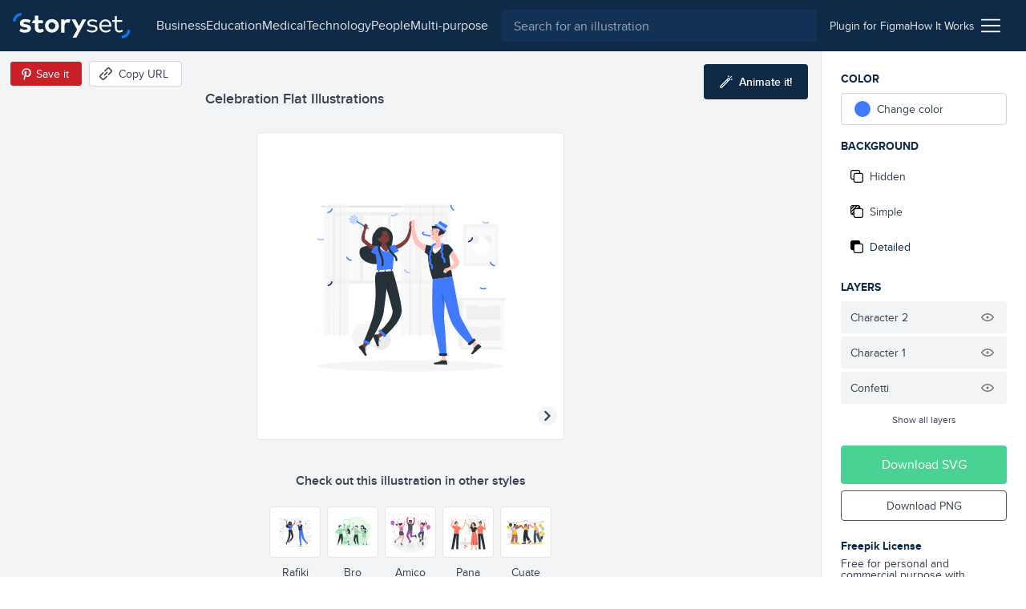

--- FILE ---
content_type: text/html; charset=utf-8
request_url: https://storyset.com/illustration/celebration/rafiki
body_size: 13900
content:
<!doctype html>
<html data-n-head-ssr lang="en" data-n-head="%7B%22lang%22:%7B%22ssr%22:%22en%22%7D%7D">
  <head >
    <meta data-n-head="ssr" data-hid="charset" charset="utf-8"><meta data-n-head="ssr" data-hid="viewport" name="viewport" content="width=device-width, initial-scale=1"><meta data-n-head="ssr" data-hid="title" name="title" content="Celebration Customizable Flat Illustrations | Rafiki Style"><meta data-n-head="ssr" data-hid="description" name="description" content="Create a story with these Celebration Flat Illustrations in Rafiki Style to make your projects shine. Customize them to better suit your needs!"><meta data-n-head="ssr" name="og:image" content="https://stories.freepiklabs.com/storage/12483/celebration-rafiki-1653.png"><title>Celebration Customizable Flat Illustrations | Rafiki Style</title><link data-n-head="ssr" rel="icon" type="image/x-icon" href="/favicon.ico"><link data-n-head="ssr" rel="apple-touch-icon" sizes="180x180" href="/apple-touch-icon.png"><link data-n-head="ssr" rel="icon" href="/favicon.svg"><link data-n-head="ssr" rel="icon" type="image/png" size="32x32" href="/favicon-32x32.png"><link data-n-head="ssr" rel="icon" type="image/png" size="16x16" href="/favicon-16x16.png"><link data-n-head="ssr" rel="manifest" href="/site.webmanifest"><link data-n-head="ssr" rel="canonical" href="https://storyset.com/illustration/celebration/rafiki"><link rel="preload" href="/_nuxt/acb11d4.js" as="script"><link rel="preload" href="/_nuxt/5c0e2af.js" as="script"><link rel="preload" href="/_nuxt/css/b1934df.css" as="style"><link rel="preload" href="/_nuxt/d7e9ad5.js" as="script"><link rel="preload" href="/_nuxt/css/63ddfe5.css" as="style"><link rel="preload" href="/_nuxt/ecbd288.js" as="script"><link rel="preload" href="/_nuxt/fonts/proxima-nova-bold.725bf99.woff2" as="font" type="font/woff2" crossorigin><link rel="preload" href="/_nuxt/fonts/proxima-nova-semibold.7353804.woff2" as="font" type="font/woff2" crossorigin><link rel="preload" href="/_nuxt/fonts/proxima-nova-regular.d828a5e.woff2" as="font" type="font/woff2" crossorigin><link rel="preload" href="/_nuxt/css/b92edc7.css" as="style"><link rel="preload" href="/_nuxt/5c50613.js" as="script"><link rel="preload" href="/_nuxt/a241dd0.js" as="script"><link rel="preload" href="/_nuxt/757501c.js" as="script"><link rel="preload" href="/_nuxt/8b46684.js" as="script"><link rel="preload" href="/_nuxt/6585b14.js" as="script"><link rel="stylesheet" href="/_nuxt/css/b1934df.css"><link rel="stylesheet" href="/_nuxt/css/63ddfe5.css"><link rel="stylesheet" href="/_nuxt/css/b92edc7.css">
  </head>
  <body >
    <div data-server-rendered="true" id="__nuxt"><!----><div id="__layout"><div><div class="bg-gray-100"><div class="vue-portal-target"></div> <header data-fetch-key="TopBar:0" class="bg-darkblue-500 sticky justify-between flex h-topbar px-4 items-center top-0 w-full z-40 transition-background duration-300"><div class="flex items-center"><!----> <a href="/" class="nuxt-link-active"><img src="/images/logo.svg" alt="logo" class="h-8 sm:mr-4"></a></div> <div class="flex flex-1 justify-end"><div class="text-white sm:flex-1 flex items-center transition-all duration-200"><button aria-label="Search button" class="sm:hidden transition-opacity duration-200"><svg xmlns="http://www.w3.org/2000/svg" viewBox="0 0 56.966 56.966" width="512" height="512" class="search_svg__fill-current fill-current h-5 w-5"><path d="M55.146 51.887L41.588 37.786A22.926 22.926 0 0046.984 23c0-12.682-10.318-23-23-23s-23 10.318-23 23 10.318 23 23 23c4.761 0 9.298-1.436 13.177-4.162l13.661 14.208c.571.593 1.339.92 2.162.92.779 0 1.518-.297 2.079-.837a3.004 3.004 0 00.083-4.242zM23.984 6c9.374 0 17 7.626 17 17s-7.626 17-17 17-17-7.626-17-17 7.626-17 17-17z"></path></svg></button> <div class="hidden lg:flex justify-center px-4"><nav class="hidden lg:flex items-center gap-4"><a href="/business" class="hidden sm:block text-gray-200 first-letter:capitalize hover:text-white">business
    </a><a href="/education" class="hidden sm:block text-gray-200 first-letter:capitalize hover:text-white">education
    </a><a href="/medical" class="hidden sm:block text-gray-200 first-letter:capitalize hover:text-white">medical
    </a><a href="/technology" class="hidden sm:block text-gray-200 first-letter:capitalize hover:text-white">technology
    </a><a href="/people" class="hidden sm:block text-gray-200 first-letter:capitalize hover:text-white">people
    </a><a href="/multi-purpose" class="hidden sm:block text-gray-200 first-letter:capitalize hover:text-white">multi-purpose
    </a></nav></div> <div class="absolute left-0 right-0 z-30 ml-12 mr-12 mt-3 sm:m-0 sm:relative sm:block flex-1 top-0 text-gray-800 hidden" data-v-0858fcf0><form data-v-0858fcf0><label data-v-0858fcf0><input name="q" id="search-input-topbar" type="search" placeholder="Search for an illustration" value="" class="appearance-none bg-darkblue-400 w-full flex-1 h-10 px-4 rounded focus:outline-none text-white" data-v-0858fcf0></label> <button class="sm:hidden absolute top-0 right-0 w-3 h-3 mt-4 mr-4 opacity-75" data-v-0858fcf0><svg viewBox="0 0 375 375" xmlns="http://www.w3.org/2000/svg" class="fill-current pointer-events-none" data-v-0858fcf0><g fill="#FFF" fill-rule="nonzero"><path d="M368.663 339.414L35.873 6.624c-8.076-8.076-21.172-8.076-29.249 0-8.076 8.077-8.076 21.173 0 29.25l332.79 332.79c8.078 8.076 21.172 8.076 29.25 0 8.076-8.078 8.076-21.172 0-29.25z"></path><path d="M339.414 6.624L6.624 339.414c-8.076 8.077-8.077 21.172 0 29.25 8.078 8.076 21.173 8.076 29.25 0l332.79-332.79c8.076-8.078 8.076-21.172 0-29.25-8.078-8.077-21.172-8.077-29.25 0z"></path></g></svg></button></form></div></div> <div class="w-12 sm:w-auto sm:flex-none justify-end flex items-center sm:px-4 gap-4 text-sm"><a href="/for-figma" class="hidden sm:block py-2 text-gray-200 hover:underline relative"><span>
          Plugin for Figma
        </span></a> <a href="/how-it-works" class="hidden sm:block py-2 text-gray-200 hover:underline"><span>
          How It Works
        </span></a> <div class="ml-2 cursor-pointer relative" data-v-4e1b577c><img src="/icons/menu.svg" alt="Menu icon" class="h-6 w-6" data-v-4e1b577c> <div class="dropdown absolute top-auto right-0 bg-white shadow-lg rounded py-3 mt-4 w-40 z-30" style="display:none;" data-v-4e1b577c data-v-4e1b577c><ul class="flex flex-col" data-v-4e1b577c><li class="text-right" data-v-4e1b577c><a href="/business" rel="noreferrer" class="block lg:hidden lock text-gray-700 hover:text-darkblue-500 first-letter:capitalize px-4 py-1 text-sm" data-v-4e1b577c>
            business
          </a></li><li class="text-right" data-v-4e1b577c><a href="/education" rel="noreferrer" class="block lg:hidden lock text-gray-700 hover:text-darkblue-500 first-letter:capitalize px-4 py-1 text-sm" data-v-4e1b577c>
            education
          </a></li><li class="text-right" data-v-4e1b577c><a href="/medical" rel="noreferrer" class="block lg:hidden lock text-gray-700 hover:text-darkblue-500 first-letter:capitalize px-4 py-1 text-sm" data-v-4e1b577c>
            medical
          </a></li><li class="text-right" data-v-4e1b577c><a href="/technology" rel="noreferrer" class="block lg:hidden lock text-gray-700 hover:text-darkblue-500 first-letter:capitalize px-4 py-1 text-sm" data-v-4e1b577c>
            technology
          </a></li><li class="text-right" data-v-4e1b577c><a href="/people" rel="noreferrer" class="block lg:hidden lock text-gray-700 hover:text-darkblue-500 first-letter:capitalize px-4 py-1 text-sm" data-v-4e1b577c>
            people
          </a></li><li class="text-right" data-v-4e1b577c><a href="/multi-purpose" rel="noreferrer" class="block lg:hidden lock text-gray-700 hover:text-darkblue-500 first-letter:capitalize px-4 py-1 text-sm" data-v-4e1b577c>
            multi-purpose
          </a></li> <li class="text-right" data-v-4e1b577c><a href="/how-it-works" class="block sm:hidden lock text-gray-700 hover:text-darkblue-500 px-4 py-1 text-sm" data-v-4e1b577c>
            How it works
          </a></li> <li class="text-right" data-v-4e1b577c><a href="/for-figma" class="block sm:hidden lock text-gray-700 hover:text-darkblue-500 px-4 py-1 text-sm" data-v-4e1b577c>
            Plugin for Figma
          </a></li> <li class="text-right" data-v-4e1b577c><a href="/faqs" rel="noreferrer" class="block text-gray-700 hover:text-darkblue-500 px-4 py-1 text-sm" data-v-4e1b577c>
            FAQs
          </a></li> <li class="text-right" data-v-4e1b577c><a rel="noreferrer" href="https://www.freepikcompany.com/privacy" target="_blank" class="block text-gray-700 hover:text-darkblue-500 px-4 py-1 text-sm" data-v-4e1b577c>
            Privacy policy
          </a></li> <li class="text-right" data-v-4e1b577c><a href="/terms" rel="noreferrer" class="block text-gray-700 hover:text-darkblue-500 px-4 py-1 text-sm" data-v-4e1b577c>
            Terms &amp; Conditions
          </a></li> <li class="text-right" data-v-4e1b577c><a rel="noreferrer" href="https://www.freepikcompany.com/cookie" target="_blank" class="block text-gray-700 hover:text-darkblue-500 px-4 py-1 text-sm" data-v-4e1b577c>Cookies policy
          </a></li></ul></div></div></div></div></header> <div><div><!----> <div class="flex flex-col mt-header"><div data-fetch-key="illustration:0" class="flex flex-col sm:flex-row relative customization-context customization-context original-color"><div class="sm:hidden fixed top-0 left-0 h-64 w-64 p-4 sm:h-96 sm:w-96 2xl:h-128 2xl:w-128 flex items-center justify-center bg-white border border-gray-200 rounded overflow-hidden z-40 ml-2 mt-2 shadow-xl fixed-vector opacity-0" style="transform:scale(0.75);transform-origin:0 0;"><div class="flex items-center justify-center"><!----> <img src="https://stories.freepiklabs.com/storage/1852/141-Celebration_Artboard-1.svg" alt="Celebration illustration" loading="lazy" class="my-auto" style="display:;"></div> <script type="application/ld+json">{"@context":"http://schema.org","@type":"ImageObject","name":"Celebration","contentUrl":"https://stories.freepiklabs.com/storage/1852/141-Celebration_Artboard-1.svg","thumbnailUrl":"https://stories.freepiklabs.com/storage/18947/celebration-rafiki-1653.png","license":"https://storyset.com/terms","acquireLicensePage":"https://storyset.com/illustration/celebration/rafiki","datePublished":"2020-01-02 09:29:31"}</script></div> <div class="flex-1 bg-gray-100 flex flex-col items-center justify-between pt-8 relative min-w-0"><div class="w-full flex flex-col flex-start 2xl:mt-0 p-4 min-w-xs max-w-lg lg:px-0"><h1 class="text-lg font-semibold text-gray-700 leading-tight truncate">Celebration Flat Illustrations</h1></div> <div class="absolute top-0 left-0 mt-3 ml-3 flex items-center"><button aria-label="Save in Pinterest" class="bg-pinterest border border-gray-100 text-white text-sm rounded h-8 px-1 sm:pl-2 sm:pr-4 flex items-center"><img src="/icons/pinterest.svg" alt="Pinterest icon" class="w-6 h-6"> <span class="hidden sm:block">Save it</span></button> <button aria-label="Copy URL" class="bg-white hover:bg-gray-300 border border-gray-300 text-gray-700 text-sm rounded h-8 px-2 sm:pl-3 sm:pr-4 flex items-center ml-2 focus:outline-none"><svg xmlns="http://www.w3.org/2000/svg" viewBox="-49 141 512 512" class="w-4 h-4 sm:mr-2 fill-current"><defs></defs> <path d="M136.441 467.579c-9.763-9.763-9.763-25.593 0-35.355l106.066-106.067c9.764-9.764 25.592-9.764 35.355 0 9.763 9.763 9.763 25.593 0 35.355L171.796 467.579c-10.133 10.133-26.189 9.166-35.355 0z"></path> <path d="M55.116 633.757l-84.853-84.854c-25.073-25.073-25.667-66.257 0-91.924L83.408 343.834c9.764-9.764 25.592-9.764 35.355 0s9.763 25.592 0 35.355L5.619 492.335c-5.667 5.667-5.573 15.639 0 21.212l84.853 84.854c5.74 5.74 15.213 6 21.213 0l113.144-113.144c9.764-9.762 25.594-9.763 35.355 0 9.763 9.764 9.763 25.593 0 35.355L147.04 633.757c-22.813 22.812-64.226 27.698-91.924 0zM295.54 449.901c-9.763-9.763-9.763-25.593 0-35.355l112.86-112.86c5.848-5.849 5.849-15.364 0-21.213l-84.854-84.854c-5.848-5.848-15.364-5.848-21.214.001L189.474 308.479c-9.764 9.764-25.592 9.764-35.355 0-9.763-9.763-9.763-25.593 0-35.355l112.86-112.86c25.345-25.341 66.581-25.343 91.924 0l84.854 84.854c25.343 25.343 25.343 66.579.001 91.923l-112.862 112.86c-9.523 9.522-25.336 10.02-35.356 0z"></path></svg> <span class="hidden sm:block">Copy URL</span> <!----></button></div> <button aria-label="Animate this illustration" class="hidden xl:inline-flex absolute top-0 right-0 mt-4 mr-4 items-center justify-center text-white text-sm py-3 px-5 bg-darkblue-500 text-white rounded hover:bg-darkblue-300 hover:text-white focus:outline-none"><!----> <svg xmlns="http://www.w3.org/2000/svg" viewBox="0 0 338.921 338.92" class="wand_svg__fill-current h-4 w-4 mr-2 wand fill-current"><path d="M329.653 99.424l-26.265-7.037c-6.668-1.785-13.521 2.171-15.31 8.839-1.786 6.669 2.171 13.522 8.839 15.31l26.264 7.037c1.084.29 2.172.429 3.243.429 5.52 0 10.57-3.684 12.066-9.268 1.788-6.669-2.169-13.523-8.837-15.31zM222.381 42.001c1.495 5.586 6.546 9.27 12.066 9.27a12.51 12.51 0 003.24-.429c6.67-1.785 10.628-8.639 8.842-15.308L239.496 9.27c-1.785-6.669-8.641-10.626-15.309-8.841-6.668 1.785-10.627 8.639-8.84 15.308l7.034 26.264zm91.954.262c4.882-4.882 4.882-12.797 0-17.678-4.883-4.881-12.797-4.881-17.678 0l-19.226 19.226c-4.882 4.882-4.882 12.797 0 17.679a12.47 12.47 0 008.839 3.66c3.199 0 6.398-1.221 8.84-3.66l19.225-19.227zm-75.366 21.962c-9.543 0-18.515 3.717-25.263 10.465L10.464 277.93C3.716 284.678 0 293.651 0 303.194c0 9.544 3.716 18.515 10.464 25.263s15.72 10.464 25.263 10.464 18.515-3.716 25.263-10.464l164.851-164.852.02-.017.017-.019 38.355-38.355c6.749-6.748 10.466-15.72 10.466-25.264-.001-9.542-3.717-18.514-10.466-25.262-6.751-6.747-15.721-10.463-25.264-10.463zM43.312 310.778c-2.025 2.025-4.72 3.142-7.585 3.142s-5.56-1.115-7.585-3.142c-2.026-2.025-3.142-4.72-3.142-7.585s1.115-5.561 3.142-7.585l156.03-156.029 15.17 15.17-156.03 156.029zm203.242-203.242l-29.534 29.535-15.17-15.17 29.534-29.534a10.662 10.662 0 017.585-3.143c2.865 0 5.561 1.116 7.585 3.142a10.66 10.66 0 013.144 7.585 10.663 10.663 0 01-3.144 7.585z"></path></svg> <span class="text-white font-semibold">Animate it!</span></button> <div id="vector-container" class="flex-1 flex items-center justify-center w-full px-6 sm:px-0 relative"><div class="relative h-64 w-64 p-4 sm:h-96 sm:w-96 2xl:h-128 2xl:w-128 flex items-center justify-center bg-white border border-gray-200 rounded overflow-hidden"><div class="flex items-center justify-center"><!----> <img src="https://stories.freepiklabs.com/storage/1852/141-Celebration_Artboard-1.svg" alt="Celebration illustration" loading="lazy" class="my-auto" style="display:;"></div> <script type="application/ld+json">{"@context":"http://schema.org","@type":"ImageObject","name":"Celebration","contentUrl":"https://stories.freepiklabs.com/storage/1852/141-Celebration_Artboard-1.svg","thumbnailUrl":"https://stories.freepiklabs.com/storage/18947/celebration-rafiki-1653.png","license":"https://storyset.com/terms","acquireLicensePage":"https://storyset.com/illustration/celebration/rafiki","datePublished":"2020-01-02 09:29:31"}</script></div></div> <div class="flex flex-col w-full pl-4 pt-4 pr-4"><p class="text-center mt-2 mb-4 font-semibold text-gray-700">
        Check out this illustration in other styles
      </p> <div class="flex justify-center flex-wrap -mx-4 sm:h-24"><a href="/illustration/celebration/rafiki" class="text-center p-1"><button aria-label="Other style" class="bg-white border border-gray-200 h-16 w-16 flex items-center justify-center rounded hover:border-gray-300 focus:outline-none border-darkblue-500 hover:border-darkblue-500"><div class="p-1 h-12 w-12 flex-1 flex items-center justify-center"><div class="flex items-center justify-center"><!----> <img src="https://stories.freepiklabs.com/storage/1852/141-Celebration_Artboard-1.svg" alt="Celebration illustration" loading="lazy" class="my-auto" style="display:;"></div> <script type="application/ld+json">{"@context":"http://schema.org","@type":"ImageObject","name":"Celebration","contentUrl":"https://stories.freepiklabs.com/storage/1852/141-Celebration_Artboard-1.svg","thumbnailUrl":"https://stories.freepiklabs.com/storage/18947/celebration-rafiki-1653.png","license":"https://storyset.com/terms","acquireLicensePage":"https://storyset.com/illustration/celebration/rafiki","datePublished":"2020-01-02 09:29:31"}</script></div></button> <span class="text-sm capitalize mt-2 block text-gray-700 hover:text-gray-800 text-darkblue-500 hover:text-darkblue-500">rafiki</span></a><a href="/illustration/celebration/bro" class="text-center p-1"><button aria-label="Other style" class="bg-white border border-gray-200 h-16 w-16 flex items-center justify-center rounded hover:border-gray-300 focus:outline-none"><div class="p-1 h-12 w-12 flex-1 flex items-center justify-center"><div class="flex items-center justify-center"><!----> <img src="https://stories.freepiklabs.com/storage/2074/Celebration-01.svg" alt="Celebration illustration" loading="lazy" class="my-auto" style="display:;"></div> <script type="application/ld+json">{"@context":"http://schema.org","@type":"ImageObject","name":"Celebration","contentUrl":"https://stories.freepiklabs.com/storage/2074/Celebration-01.svg","thumbnailUrl":"https://stories.freepiklabs.com/storage/19359/celebration-bro-1868.png","license":"https://storyset.com/terms","acquireLicensePage":"https://storyset.com/illustration/celebration/bro","datePublished":"2020-01-02 09:29:31"}</script></div></button> <span class="text-sm capitalize mt-2 block text-gray-700 hover:text-gray-800">bro</span></a><a href="/illustration/celebration/amico" class="text-center p-1"><button aria-label="Other style" class="bg-white border border-gray-200 h-16 w-16 flex items-center justify-center rounded hover:border-gray-300 focus:outline-none"><div class="p-1 h-12 w-12 flex-1 flex items-center justify-center"><div class="flex items-center justify-center"><!----> <img src="https://stories.freepiklabs.com/storage/1930/Celebration_Mesa-de-trabajo-1.svg" alt="Celebration illustration" loading="lazy" class="my-auto" style="display:;"></div> <script type="application/ld+json">{"@context":"http://schema.org","@type":"ImageObject","name":"Celebration","contentUrl":"https://stories.freepiklabs.com/storage/1930/Celebration_Mesa-de-trabajo-1.svg","thumbnailUrl":"https://stories.freepiklabs.com/storage/19101/celebration-amico-1731.png","license":"https://storyset.com/terms","acquireLicensePage":"https://storyset.com/illustration/celebration/amico","datePublished":"2020-01-02 09:29:31"}</script></div></button> <span class="text-sm capitalize mt-2 block text-gray-700 hover:text-gray-800">amico</span></a><a href="/illustration/celebration/pana" class="text-center p-1"><button aria-label="Other style" class="bg-white border border-gray-200 h-16 w-16 flex items-center justify-center rounded hover:border-gray-300 focus:outline-none"><div class="p-1 h-12 w-12 flex-1 flex items-center justify-center"><div class="flex items-center justify-center"><!----> <img src="https://stories.freepiklabs.com/storage/1910/Celebration-01.svg" alt="Celebration illustration" loading="lazy" class="my-auto" style="display:;"></div> <script type="application/ld+json">{"@context":"http://schema.org","@type":"ImageObject","name":"Celebration","contentUrl":"https://stories.freepiklabs.com/storage/1910/Celebration-01.svg","thumbnailUrl":"https://stories.freepiklabs.com/storage/19061/celebration-pana-1711.png","license":"https://storyset.com/terms","acquireLicensePage":"https://storyset.com/illustration/celebration/pana","datePublished":"2020-01-02 09:29:31"}</script></div></button> <span class="text-sm capitalize mt-2 block text-gray-700 hover:text-gray-800">pana</span></a><a href="/illustration/celebration/cuate" class="text-center p-1"><button aria-label="Other style" class="bg-white border border-gray-200 h-16 w-16 flex items-center justify-center rounded hover:border-gray-300 focus:outline-none"><div class="p-1 h-12 w-12 flex-1 flex items-center justify-center"><div class="flex items-center justify-center"><!----> <img src="https://stories.freepiklabs.com/storage/33861/Celebration_Mesa-de-trabajo-1.svg" alt="Celebration illustration" loading="lazy" class="my-auto" style="display:;"></div> <script type="application/ld+json">{"@context":"http://schema.org","@type":"ImageObject","name":"Celebration","contentUrl":"https://stories.freepiklabs.com/storage/33861/Celebration_Mesa-de-trabajo-1.svg","thumbnailUrl":"https://stories.freepiklabs.com/storage/37621/celebration-cuate-5680.png","license":"https://storyset.com/terms","acquireLicensePage":"https://storyset.com/illustration/celebration/cuate","datePublished":"2021-02-22 09:07:11"}</script></div></button> <span class="text-sm capitalize mt-2 block text-gray-700 hover:text-gray-800">cuate</span></a></div></div> <div class="py-2"><div class="flex flex-col sm:flex-row items-center"><div class="flex flex-wrap px-4 justify-center"><a href="/enjoy" title="enjoy illustrations" class="text-xs px-2 h-6 flex items-center bg-white border border-gray-400 text-gray-700 capitalize mr-2 my-1 rounded cursor-pointer hover:border-darkblue-500 hover:bg-darkblue-500 hover:text-white">enjoy
    </a><a href="/celebration" title="celebration illustrations" class="text-xs px-2 h-6 flex items-center bg-white border border-gray-400 text-gray-700 capitalize mr-2 my-1 rounded cursor-pointer hover:border-darkblue-500 hover:bg-darkblue-500 hover:text-white">Celebration
    </a><a href="/party" title="party illustrations" class="text-xs px-2 h-6 flex items-center bg-white border border-gray-400 text-gray-700 capitalize mr-2 my-1 rounded cursor-pointer hover:border-darkblue-500 hover:bg-darkblue-500 hover:text-white">party
    </a><a href="/event" title="event illustrations" class="text-xs px-2 h-6 flex items-center bg-white border border-gray-400 text-gray-700 capitalize mr-2 my-1 rounded cursor-pointer hover:border-darkblue-500 hover:bg-darkblue-500 hover:text-white">event
    </a><a href="/birthday" title="birthday illustrations" class="text-xs px-2 h-6 flex items-center bg-white border border-gray-400 text-gray-700 capitalize mr-2 my-1 rounded cursor-pointer hover:border-darkblue-500 hover:bg-darkblue-500 hover:text-white">birthday
    </a><a href="/happy" title="happy illustrations" class="text-xs px-2 h-6 flex items-center bg-white border border-gray-400 text-gray-700 capitalize mr-2 my-1 rounded cursor-pointer hover:border-darkblue-500 hover:bg-darkblue-500 hover:text-white">happy
    </a><a href="/new-year" title="new-year illustrations" class="text-xs px-2 h-6 flex items-center bg-white border border-gray-400 text-gray-700 capitalize mr-2 my-1 rounded cursor-pointer hover:border-darkblue-500 hover:bg-darkblue-500 hover:text-white">new year
    </a></div> <!----></div></div></div> <div class="flex flex-col p-6 bg-white border-l border-gray-200 sm:w-64"><div class="sidebar-actions flex-1 relative jarl"><p class="mb-2 font-bold text-darkblue-500 uppercase text-sm">Color</p> <div class="flex mb-4"><div class="w-full" data-v-8150712a><label data-testid="btn-change-color" class="bg-white text-sm flex items-center cursor-pointer relative border border-gray-300 flex px-4 h-12 sm:h-10 rounded hover:border-gray-500 text-gray-700 h-10" data-v-8150712a><span class="w-5 h-5 rounded-full" style="background:var(--current-color);" data-v-8150712a></span> <span class="ml-2" data-v-8150712a>Change color</span></label> <!----></div></div> <p class="mb-2 font-bold text-darkblue-500 uppercase text-sm">
        Background
      </p> <div class="mb-4"><div class="flex flex-col text-gray-700 text-sm cursor-pointer"><button data-testid="bg-hidden" class="bg-white rounded mb-1 flex items-center h-12 sm:h-10 px-4 sm:px-3 flex focus:outline-none hover:text-darkblue-500 hover:border-gray-300"><svg viewBox="0 0 512 512" xmlns="http://www.w3.org/2000/svg" class="hide-background_svg__fill-current w-4 h-4 mr-2"><path d="M510.992 432.156c.005-.385.008-.77.008-1.156v-.887c.326.633.501 1.314.501 2.043 0 44.026-35.818 79.844-79.844 79.844H202.105c-44.026 0-79.844-35.818-79.844-79.844V389.24H80.343c-44.026 0-79.844-35.818-79.844-79.844V79.844C.499 35.818 36.317 0 80.343 0h229.552c44.026 0 79.844 35.818 79.844 79.844v42.916h41.918c44.026 0 79.844 35.818 79.844 79.844-.333 153.035-.333 229.552 0 229.552h-.51zm-39.008 0h-.405V202.604c0-22.013-17.909-39.922-39.922-39.922H202.105c-22.013 0-39.922 17.909-39.922 39.922v229.552c0 2.189.177 4.337.518 6.431C166.259 457.606 182.949 472 203 472h228c16.212 0 30.226-9.409 36.879-23.064a39.686 39.686 0 003.7-16.78c0-.667.146-1.294.421-1.88V431c0 .387-.005.772-.016 1.156zM330.028 123a824.17 824.17 0 0119.471-.3V80c0-22.091-17.909-40-40-40h-229c-22.091 0-40 17.909-40 40v229c0 22.091 17.909 40 40 40H123V203c0-44.183 35.817-80 80-80h127.028z"></path></svg> <span>Hidden</span></button> <button data-testid="bg-simple" class="bg-white rounded mb-1 flex items-center h-12 sm:h-10 px-4 sm:px-3 flex focus:outline-none hover:text-darkblue-500 hover:border-gray-300"><svg viewBox="0 0 512 512" xmlns="http://www.w3.org/2000/svg" class="simple-background_svg__fill-current w-4 h-4 mr-2"><path d="M511.506 432.156c-.336 0-.336-76.517 0-229.552 0-44.026-35.823-79.844-79.849-79.844h-41.918V79.844C389.739 35.818 353.921 0 309.895 0H80.343C36.317 0 .499 35.818.499 79.844v229.552c0 44.026 35.818 79.844 79.844 79.844h41.918v42.916c0 44.026 35.818 79.844 79.844 79.844h229.552c44.026 0 79.849-35.818 79.849-79.844 0-11.024-39.927-11.024-39.927 0 0 22.013-17.909 39.922-39.922 39.922H202.105c-22.013 0-39.922-17.909-39.922-39.922V202.604c0-22.013 17.909-39.922 39.922-39.922h229.552c22.013 0 39.922 17.909 39.922 39.922v229.552h39.927zM40.42 79.844c0-22.013 17.909-39.922 39.922-39.922h28.358l-68.28 68.273V79.844zm81.84 269.474H83.482l38.779-38.779v38.779zm0-146.714v51.474l-76.033 76.034a39.675 39.675 0 01-5.808-20.717v-31.354l82.117-82.118a81.164 81.164 0 00-.276 6.681zm-81.84 18.979v-56.932L165.02 40.065l.141-.143h56.921L40.421 221.583zm213.166-98.823h-51.481c-2.25 0-4.477.094-6.68.276l78.182-78.182a19.955 19.955 0 003.615-4.932h32.672a39.68 39.68 0 0120.717 5.808l-76.749 76.749c-.094.093-.185.187-.276.281zm96.23 0H310.04l39.777-39.777v39.777z"></path></svg> <span>Simple</span></button> <button data-testid="bg-detailed" class="bg-white rounded mb-1 flex items-center h-12 sm:h-10 px-4 sm:px-3 flex focus:outline-none hover:text-darkblue-500 hover:border-gray-300 bg-gray-200 border-gray-200 text-darkblue-500 hover:text-darkblue-500"><svg viewBox="0 0 512 512" xmlns="http://www.w3.org/2000/svg" class="complete-background_svg__fill-current w-4 h-4 mr-2"><path d="M511.506 432.156c-.336 0-.336-76.517 0-229.552 0-44.026-35.823-79.844-79.849-79.844h-41.918V79.844C389.739 35.818 353.921 0 309.895 0H80.343C36.317 0 .499 35.818.499 79.844v229.552c0 44.026 35.818 79.844 79.844 79.844h41.918v42.916c0 44.026 35.818 79.844 79.844 79.844h229.552c44.026 0 79.849-35.818 79.849-79.844 0-11.024-39.927-11.024-39.927 0 0 22.013-17.909 39.922-39.922 39.922H202.105c-22.013 0-39.922-17.909-39.922-39.922V202.604c0-22.013 17.909-39.922 39.922-39.922h229.552c22.013 0 39.922 17.909 39.922 39.922v229.552h39.927z"></path></svg> <span>Detailed</span></button></div></div> <!----> <p class="mb-2 font-bold text-darkblue-500 uppercase text-sm">Layers</p> <ul class="mb-4"> <!----></ul></div> <div><button class="py-3 px-6 bg-green-600 text-white rounded mb-2 flex items-center justify-center w-full hover:bg-green-400">
        Download SVG
      </button> <button class="py-2 px-6 border border-gray-600 text-sm mb-4 text-gray-700 rounded flex items-center justify-center w-full hover:bg-blue-500 hover:border-blue-500 hover:text-white">
        Download PNG
      </button> <div class="mt-6"><p class="text-sm text-gray-700 leading-none"><strong class="font-bold block text-darkblue-500 mb-2">Freepik License</strong>
          Free for personal and commercial purpose with attribution.
          <a href="#" class="block text-blue-500 font-bold underline inline-block mt-2 text-xs">
            More info
          </a></p></div></div></div> <div class="modal inset-0 fixed flex justify-center items-center z-20" style="display:none;"><div class="absolute inset-0 bg-darkblue-500 opacity-75"></div> <div class="container mx-auto"><div class="bg-white rounded relative z-10 w-4/5 sm:w-3/4 lg:w-1/2 xl:w-1/3 mx-auto text-center text-gray-800"><button class="absolute top-0 right-0 mt-4 mr-4"><svg xmlns="http://www.w3.org/2000/svg" viewBox="-49 141 512 512" class="close_svg__fill-current fill-current h-3 w-3"><path d="M242.355 397l127.987-127.987c9.763-9.763 9.763-25.592 0-35.355-9.764-9.763-25.592-9.763-35.355 0L207 361.644 79.013 233.658c-9.764-9.763-25.592-9.763-35.355 0s-9.763 25.592 0 35.355l127.986 127.986L43.658 524.986c-9.763 9.763-9.763 25.592 0 35.355 9.764 9.763 25.592 9.763 35.355 0l127.986-127.986 127.987 127.987c9.764 9.763 25.592 9.763 35.355 0s9.763-25.592 0-35.355L242.355 397z"></path></svg></button> <div class="pt-12 pb-6 px-6"><h3 class="text-2xl font-semibold mb-2">License summary</h3> <p class="text-lg mb-6">Our License Allows you to use the content</p> <ul class="text-left px-6"><li class="mb-4"><img src="/icons/check-green.svg" alt="Green check" class="h-4 w-4 mr-2 inline-block">
                        For commercial and <strong>personal projects</strong></li> <li class="mb-4"><img src="/icons/check-green.svg" alt="Green check" class="h-4 w-4 mr-2 inline-block">
                        On digital or <strong>printed media</strong></li> <li class="mb-4"><img src="/icons/check-green.svg" alt="Green check" class="h-4 w-4 mr-2 inline-block">
                        For an <strong>unlimited number of times</strong>, continuously
                    </li> <li class="mb-4"><img src="/icons/check-green.svg" alt="Green check" class="h-4 w-4 mr-2 inline-block">
                        From <strong>anywhere in the world</strong></li> <li class="mb-4"><img src="/icons/check-green.svg" alt="Green check" class="h-4 w-4 mr-2 inline-block">
                        With <strong>modifications</strong> or to create derivative works
                    </li></ul></div> <div class="bg-gray-100 py-6 px-12"><p class="text-sm">
                    * This text is just a summary and doesn’t have a contractual liability. For more information,
                    read our
                    <a href="/terms" rel="noreferrer" class="text-blue-500 font-bold">
                        Terms of use
                    </a>
                    before using the content.
                </p></div></div></div></div> <!----></div></div> <div class="flex flex-col bg-white pt-8 pb-16 border-t border-gray-200" style="display:;"><div class="container mx-auto px-6"><span class="text-xl font-semibold text-darkblue-500 block">Related illustrations</span> <div class="grid grid-cols-2 sm:grid-cols-4 2xl:grid-cols-6 gap-4 sm:gap-8 mt-4"><a href="/illustration/enthusiastic/pana" aria-label="illustration" class="bg-white border rounded border-gray-200 pl-4 pt-4 pr-4 pb-2 flex flex-col items-center justify-center text-gray-700 hover:text-darkblue-500 hover:border-gray-300 focus:outline-none"><div class="h-40 w-40"><div class="flex items-center justify-center"><!----> <img src="https://stories.freepiklabs.com/storage/26450/Enthusiastic-01.svg" alt="Enthusiastic illustration" loading="lazy" class="my-auto" style="display:;"></div> <script type="application/ld+json">{"@context":"http://schema.org","@type":"ImageObject","name":"Enthusiastic","contentUrl":"https://stories.freepiklabs.com/storage/26450/Enthusiastic-01.svg","thumbnailUrl":"https://stories.freepiklabs.com/storage/62291/enthusiastic-pana-4495.png","license":"https://storyset.com/terms","acquireLicensePage":"https://storyset.com/illustration/enthusiastic/pana","datePublished":"2023-10-11 09:56:32"}</script></div> <span class="mt-4"></span></a><a href="/illustration/high-five/pana" aria-label="illustration" class="bg-white border rounded border-gray-200 pl-4 pt-4 pr-4 pb-2 flex flex-col items-center justify-center text-gray-700 hover:text-darkblue-500 hover:border-gray-300 focus:outline-none"><div class="h-40 w-40"><div class="flex items-center justify-center"><!----> <img src="https://stories.freepiklabs.com/storage/4433/high-five-pana-01.svg" alt="High five illustration" loading="lazy" class="my-auto" style="display:;"></div> <script type="application/ld+json">{"@context":"http://schema.org","@type":"ImageObject","name":"High five","contentUrl":"https://stories.freepiklabs.com/storage/4433/high-five-pana-01.svg","thumbnailUrl":"https://stories.freepiklabs.com/storage/19693/high-five-pana-2054.png","license":"https://storyset.com/terms","acquireLicensePage":"https://storyset.com/illustration/high-five/pana","datePublished":"2020-03-06 13:53:26"}</script></div> <span class="mt-4"></span></a><a href="/illustration/welcome/cuate" aria-label="illustration" class="bg-white border rounded border-gray-200 pl-4 pt-4 pr-4 pb-2 flex flex-col items-center justify-center text-gray-700 hover:text-darkblue-500 hover:border-gray-300 focus:outline-none"><div class="h-40 w-40"><div class="flex items-center justify-center"><!----> <img src="https://stories.freepiklabs.com/storage/35910/Welcome_Mesa-de-trabajo-1.svg" alt="Welcome illustration" loading="lazy" class="my-auto" style="display:;"></div> <script type="application/ld+json">{"@context":"http://schema.org","@type":"ImageObject","name":"Welcome","contentUrl":"https://stories.freepiklabs.com/storage/35910/Welcome_Mesa-de-trabajo-1.svg","thumbnailUrl":"https://stories.freepiklabs.com/storage/40055/welcome-cuate-6008.png","license":"https://storyset.com/terms","acquireLicensePage":"https://storyset.com/illustration/welcome/cuate","datePublished":"2021-04-01 15:15:45"}</script></div> <span class="mt-4"></span></a><a href="/illustration/welcome/amico" aria-label="illustration" class="bg-white border rounded border-gray-200 pl-4 pt-4 pr-4 pb-2 flex flex-col items-center justify-center text-gray-700 hover:text-darkblue-500 hover:border-gray-300 focus:outline-none"><div class="h-40 w-40"><div class="flex items-center justify-center"><!----> <img src="https://stories.freepiklabs.com/storage/4092/Welcome-amico.svg" alt="Welcome illustration" loading="lazy" class="my-auto" style="display:;"></div> <script type="application/ld+json">{"@context":"http://schema.org","@type":"ImageObject","name":"Welcome","contentUrl":"https://stories.freepiklabs.com/storage/4092/Welcome-amico.svg","thumbnailUrl":"https://stories.freepiklabs.com/storage/17987/welcome-amico-1103.png","license":"https://storyset.com/terms","acquireLicensePage":"https://storyset.com/illustration/welcome/amico","datePublished":"2019-09-23 13:15:12"}</script></div> <span class="mt-4"></span></a><a href="/illustration/celebration/amico" aria-label="illustration" class="bg-white border rounded border-gray-200 pl-4 pt-4 pr-4 pb-2 flex flex-col items-center justify-center text-gray-700 hover:text-darkblue-500 hover:border-gray-300 focus:outline-none"><div class="h-40 w-40"><div class="flex items-center justify-center"><!----> <img src="https://stories.freepiklabs.com/storage/1930/Celebration_Mesa-de-trabajo-1.svg" alt="Celebration illustration" loading="lazy" class="my-auto" style="display:;"></div> <script type="application/ld+json">{"@context":"http://schema.org","@type":"ImageObject","name":"Celebration","contentUrl":"https://stories.freepiklabs.com/storage/1930/Celebration_Mesa-de-trabajo-1.svg","thumbnailUrl":"https://stories.freepiklabs.com/storage/19101/celebration-amico-1731.png","license":"https://storyset.com/terms","acquireLicensePage":"https://storyset.com/illustration/celebration/amico","datePublished":"2020-01-02 09:29:31"}</script></div> <span class="mt-4"></span></a><a href="/illustration/enthusiastic/cuate" aria-label="illustration" class="bg-white border rounded border-gray-200 pl-4 pt-4 pr-4 pb-2 flex flex-col items-center justify-center text-gray-700 hover:text-darkblue-500 hover:border-gray-300 focus:outline-none"><div class="h-40 w-40"><div class="flex items-center justify-center"><!----> <img src="https://stories.freepiklabs.com/storage/27661/Enthusiastic_Mesa-de-trabajo-1.svg" alt="Enthusiastic illustration" loading="lazy" class="my-auto" style="display:;"></div> <script type="application/ld+json">{"@context":"http://schema.org","@type":"ImageObject","name":"Enthusiastic","contentUrl":"https://stories.freepiklabs.com/storage/27661/Enthusiastic_Mesa-de-trabajo-1.svg","thumbnailUrl":"https://stories.freepiklabs.com/storage/62287/enthusiastic-cuate-4702.png","license":"https://storyset.com/terms","acquireLicensePage":"https://storyset.com/illustration/enthusiastic/cuate","datePublished":"2023-10-11 09:56:32"}</script></div> <span class="mt-4"></span></a><a href="/illustration/happy-student/pana" aria-label="illustration" class="bg-white border rounded border-gray-200 pl-4 pt-4 pr-4 pb-2 flex flex-col items-center justify-center text-gray-700 hover:text-darkblue-500 hover:border-gray-300 focus:outline-none"><div class="h-40 w-40"><div class="flex items-center justify-center"><!----> <img src="https://stories.freepiklabs.com/storage/55860/Happy-student-01.svg" alt="Happy student illustration" loading="lazy" class="my-auto" style="display:;"></div> <script type="application/ld+json">{"@context":"http://schema.org","@type":"ImageObject","name":"Happy student","contentUrl":"https://stories.freepiklabs.com/storage/55860/Happy-student-01.svg","thumbnailUrl":"https://stories.freepiklabs.com/storage/60286/happy-student-pana-9397.png","license":"https://storyset.com/terms","acquireLicensePage":"https://storyset.com/illustration/happy-student/pana","datePublished":"2022-04-04 14:13:03"}</script></div> <span class="mt-4"></span></a><a href="/illustration/enthusiastic/bro" aria-label="illustration" class="bg-white border rounded border-gray-200 pl-4 pt-4 pr-4 pb-2 flex flex-col items-center justify-center text-gray-700 hover:text-darkblue-500 hover:border-gray-300 focus:outline-none"><div class="h-40 w-40"><div class="flex items-center justify-center"><!----> <img src="https://stories.freepiklabs.com/storage/27067/Enthusiastic-01.svg" alt="Enthusiastic illustration" loading="lazy" class="my-auto" style="display:;"></div> <script type="application/ld+json">{"@context":"http://schema.org","@type":"ImageObject","name":"Enthusiastic","contentUrl":"https://stories.freepiklabs.com/storage/27067/Enthusiastic-01.svg","thumbnailUrl":"https://stories.freepiklabs.com/storage/62289/enthusiastic-bro-4616.png","license":"https://storyset.com/terms","acquireLicensePage":"https://storyset.com/illustration/enthusiastic/bro","datePublished":"2023-10-11 09:56:32"}</script></div> <span class="mt-4"></span></a><a href="/illustration/enthusiastic/rafiki" aria-label="illustration" class="bg-white border rounded border-gray-200 pl-4 pt-4 pr-4 pb-2 flex flex-col items-center justify-center text-gray-700 hover:text-darkblue-500 hover:border-gray-300 focus:outline-none"><div class="h-40 w-40"><div class="flex items-center justify-center"><!----> <img src="https://stories.freepiklabs.com/storage/28519/537-Enthusiastic_Artboard-1.svg" alt="Enthusiastic illustration" loading="lazy" class="my-auto" style="display:;"></div> <script type="application/ld+json">{"@context":"http://schema.org","@type":"ImageObject","name":"Enthusiastic","contentUrl":"https://stories.freepiklabs.com/storage/28519/537-Enthusiastic_Artboard-1.svg","thumbnailUrl":"https://stories.freepiklabs.com/storage/62283/enthusiastic-rafiki-4894.png","license":"https://storyset.com/terms","acquireLicensePage":"https://storyset.com/illustration/enthusiastic/rafiki","datePublished":"2023-10-11 09:56:32"}</script></div> <span class="mt-4"></span></a><a href="/illustration/welcome/pana" aria-label="illustration" class="bg-white border rounded border-gray-200 pl-4 pt-4 pr-4 pb-2 flex flex-col items-center justify-center text-gray-700 hover:text-darkblue-500 hover:border-gray-300 focus:outline-none"><div class="h-40 w-40"><div class="flex items-center justify-center"><!----> <img src="https://stories.freepiklabs.com/storage/2270/Welcome-01.svg" alt="Welcome illustration" loading="lazy" class="my-auto" style="display:;"></div> <script type="application/ld+json">{"@context":"http://schema.org","@type":"ImageObject","name":"Welcome","contentUrl":"https://stories.freepiklabs.com/storage/2270/Welcome-01.svg","thumbnailUrl":"https://stories.freepiklabs.com/storage/18161/welcome-pana-1238.png","license":"https://storyset.com/terms","acquireLicensePage":"https://storyset.com/illustration/welcome/pana","datePublished":"2019-09-23 13:15:12"}</script></div> <span class="mt-4"></span></a><a href="/illustration/celebration/pana" aria-label="illustration" class="bg-white border rounded border-gray-200 pl-4 pt-4 pr-4 pb-2 flex flex-col items-center justify-center text-gray-700 hover:text-darkblue-500 hover:border-gray-300 focus:outline-none"><div class="h-40 w-40"><div class="flex items-center justify-center"><!----> <img src="https://stories.freepiklabs.com/storage/1910/Celebration-01.svg" alt="Celebration illustration" loading="lazy" class="my-auto" style="display:;"></div> <script type="application/ld+json">{"@context":"http://schema.org","@type":"ImageObject","name":"Celebration","contentUrl":"https://stories.freepiklabs.com/storage/1910/Celebration-01.svg","thumbnailUrl":"https://stories.freepiklabs.com/storage/19061/celebration-pana-1711.png","license":"https://storyset.com/terms","acquireLicensePage":"https://storyset.com/illustration/celebration/pana","datePublished":"2020-01-02 09:29:31"}</script></div> <span class="mt-4"></span></a><a href="/illustration/gift/rafiki" aria-label="illustration" class="bg-white border rounded border-gray-200 pl-4 pt-4 pr-4 pb-2 flex flex-col items-center justify-center text-gray-700 hover:text-darkblue-500 hover:border-gray-300 focus:outline-none"><div class="h-40 w-40"><div class="flex items-center justify-center"><!----> <img src="https://stories.freepiklabs.com/storage/1552/67-Gift_Artboard-1.svg" alt="Gift illustration" loading="lazy" class="my-auto" style="display:;"></div> <script type="application/ld+json">{"@context":"http://schema.org","@type":"ImageObject","name":"Gift","contentUrl":"https://stories.freepiklabs.com/storage/1552/67-Gift_Artboard-1.svg","thumbnailUrl":"https://stories.freepiklabs.com/storage/18383/gift-rafiki-1359.png","license":"https://storyset.com/terms","acquireLicensePage":"https://storyset.com/illustration/gift/rafiki","datePublished":"2019-10-23 12:41:08"}</script></div> <span class="mt-4"></span></a></div></div></div> <script type="application/ld+json">{"@context":"https://schema.org","@type":"Organization","logo":"https://storyset.com/images/logo.svg","name":"Storyset","url":"https://storyset.com/"}</script> <script type="application/ld+json">{"@context":"https://schema.org/","@type":"WebSite","name":"Storyset","url":"https://storyset.com/","potentialAction":{"@type":"SearchAction","target":"https://storyset.com/search?q={search_term_string}","query-input":"required name=search_term_string"}}</script></div></div> <!----><!----><!----><!----><!----> <div class="sm:hidden fixed bottom-0 right-0 w-10 h-10 bg-darkblue-500 mr-4 mb-4 rounded flex items-center justify-center shadow text-white transform -rotate-90 transition-opacity duration-200 opacity-0 pointer-events-none"><svg xmlns="http://www.w3.org/2000/svg" viewBox="-49 141 512 512" class="fill-current h-4 w-4"><path d="M262.145 397L98.822 560.323c-9.763 9.763-9.763 25.592 0 35.355 9.764 9.763 25.592 9.763 35.355 0l181-181c4.882-4.881 7.323-11.279 7.323-17.677s-2.441-12.796-7.322-17.678l-181-181c-9.764-9.763-25.592-9.763-35.355 0s-9.763 25.592 0 35.355L262.145 397z"></path></svg></div></div> <footer><div class="container mx-auto px-6"><div class="flex flex-col sm:flex-row items-center"><div class="mb-8 sm:mb-0 w-full sm:w-1/2 flex flex-col items-start"><img src="/images/logo-footer.svg" alt="Storyset" class="h-8 lg:h-10"></div> <div class="flex sm:inline-flex w-full sm:w-auto"><div class="w-1/2"><p class="uppercase text-xl mb-4 font-bold text-darkblue-500">Top tags</p> <ul class="p-0 sm:flex flex-wrap text-gray-700 text-base"></ul></div> <div class="w-1/2"><p class="uppercase text-xl mb-4 font-bold text-darkblue-500">Help</p> <ul class="p-0 sm:flex flex-wrap text-gray-700 text-base"><li class="mb-3 sm:w-1/2"><a href="/faqs" class="hover:underline">FAQs</a></li> <li class="mb-3 sm:w-1/2"><a href="/terms" class="hover:underline">Terms &amp; Conditions</a></li> <li class="mb-3 sm:w-1/2"><a href="https://www.freepikcompany.com/privacy" target="_blank" rel="noreferrer" class="hover:underline">
                                Privacy Policy
                            </a></li> <li class="mb-3 sm:w-1/2"><a href="https://www.freepikcompany.com/cookie" target="_blank" rel="noreferrer" class="hover:underline">
                                Cookies Policy
                            </a></li> <li class="mb-3 sm:w-1/2"><a href="/for-figma" target="_blank" class="hover:underline">
                                Plugin for Figma
                            </a></li></ul></div></div></div></div> <div class="freepik-project py-8 bg-darkblue-400 mt-16"><div class="container mx-auto px-6 text-center flex items-center justify-between"><div class="flex flex-col justify-center items-center sm:flex-row sm:items-center items-center"><img src="/images/freepikcompany.svg" alt="Freepik Company" class="h-5 my-1"> <p class="opacity-75 leading-normal text-white ml-4">
                    Copyright ©2022 Freepik Company S.L. All rights reserved.
                </p></div></div></div></footer></div></div></div><script>window.__NUXT__=(function(a,b,c,d,e,f,g,h,i,j,k,l,m,n,o,p,q,r,s,t,u,v,w,x,y,z,A,B,C,D,E,F,G,H,I,J,K,L,M,N,O,P,Q,R,S,T,U,V,W,X,Y,Z,_,$,aa,ab,ac,ad,ae,af,ag,ah,ai,aj,ak,al,am,an,ao,ap,aq,ar,as,at,au,av,aw,ax,ay,az,aA,aB,aC,aD,aE,aF,aG,aH,aI,aJ,aK,aL,aM,aN,aO,aP,aQ,aR,aS,aT,aU,aV,aW,aX,aY,aZ,a_,a$,ba,bb,bc,bd,be,bf,bg){am.id=an;am.src=ao;am.preview=ap;am.preview_no_bg=aq;am.url=ar;am.slug=as;am.freepik_page=at;am.freepik_id=au;am.style=W;am.published_at=E;am.total_downloads=av;am.illustration=aw;am.tags=[{name:b,slug:b,title:a,description:a,meta_title:a,meta_description:a},{name:d,slug:f,title:j,description:k,meta_title:l,meta_description:m},{name:g,slug:g,title:r,description:s,meta_title:t,meta_description:u},{name:h,slug:h,title:a,description:a,meta_title:a,meta_description:a},{name:v,slug:v,title:w,description:P,meta_title:w,meta_description:Q},{name:c,slug:c,title:n,description:o,meta_title:p,meta_description:q},{name:I,slug:J,title:K,description:L,meta_title:M,meta_description:N}];am.type=i;aw.name=d;aw.slug=f;aw.tags=[{name:d,slug:f},{name:g,slug:g},{name:G,slug:H}];aw.vectors={rafiki:{id:an,src:ao,preview:ap,preview_no_bg:aq,url:ar,slug:as,freepik_page:at,freepik_id:au,style:W,published_at:E,total_downloads:av,illustration:{slug:f,name:d},tags:[{name:b,slug:b,title:a,description:a,meta_title:a,meta_description:a},{name:d,slug:f,title:j,description:k,meta_title:l,meta_description:m},{name:g,slug:g,title:r,description:s,meta_title:t,meta_description:u},{name:h,slug:h,title:a,description:a,meta_title:a,meta_description:a},{name:v,slug:v,title:w,description:P,meta_title:w,meta_description:Q},{name:c,slug:c,title:n,description:o,meta_title:p,meta_description:q},{name:I,slug:J,title:K,description:L,meta_title:M,meta_description:N}],type:i},pana:{id:ax,src:ay,preview:az,preview_no_bg:aA,url:aB,slug:aC,freepik_page:aD,freepik_id:aE,style:O,published_at:E,total_downloads:aF,illustration:{slug:f,name:d},tags:[{name:b,slug:b,title:a,description:a,meta_title:a,meta_description:a},{name:d,slug:f,title:j,description:k,meta_title:l,meta_description:m},{name:g,slug:g,title:r,description:s,meta_title:t,meta_description:u},{name:h,slug:h,title:a,description:a,meta_title:a,meta_description:a},{name:v,slug:v,title:w,description:P,meta_title:w,meta_description:Q},{name:c,slug:c,title:n,description:o,meta_title:p,meta_description:q},{name:I,slug:J,title:K,description:L,meta_title:M,meta_description:N}],type:i},amico:{id:aG,src:aH,preview:aI,preview_no_bg:aJ,url:aK,slug:aL,freepik_page:aM,freepik_id:aN,style:aj,published_at:E,total_downloads:aO,illustration:{slug:f,name:d},tags:[{name:b,slug:b,title:a,description:a,meta_title:a,meta_description:a},{name:d,slug:f,title:j,description:k,meta_title:l,meta_description:m},{name:g,slug:g,title:r,description:s,meta_title:t,meta_description:u},{name:h,slug:h,title:a,description:a,meta_title:a,meta_description:a},{name:c,slug:c,title:n,description:o,meta_title:p,meta_description:q},{name:I,slug:J,title:K,description:L,meta_title:M,meta_description:N}],type:i},bro:{id:1868,src:"https:\u002F\u002Fstories.freepiklabs.com\u002Fstorage\u002F2074\u002FCelebration-01.svg",preview:"https:\u002F\u002Fstories.freepiklabs.com\u002Fstorage\u002F13053\u002Fcelebration-bro-1868.png",preview_no_bg:"https:\u002F\u002Fstories.freepiklabs.com\u002Fstorage\u002F19359\u002Fcelebration-bro-1868.png",url:"https:\u002F\u002Fstoryset.com\u002Fillustration\u002Fcelebration\u002Fbro",slug:"celebration\u002Fbro",freepik_page:"https:\u002F\u002Fwww.freepik.com\u002Ffree-psd\u002F_6572421.htm",freepik_id:"6572421",style:aP,published_at:E,total_downloads:4384,illustration:{slug:f,name:d},tags:[{name:b,slug:b,title:a,description:a,meta_title:a,meta_description:a},{name:d,slug:f,title:j,description:k,meta_title:l,meta_description:m},{name:g,slug:g,title:r,description:s,meta_title:t,meta_description:u},{name:h,slug:h,title:a,description:a,meta_title:a,meta_description:a},{name:c,slug:c,title:n,description:o,meta_title:p,meta_description:q}],type:i},cuate:{id:5680,src:"https:\u002F\u002Fstories.freepiklabs.com\u002Fstorage\u002F33861\u002FCelebration_Mesa-de-trabajo-1.svg",preview:"https:\u002F\u002Fstories.freepiklabs.com\u002Fstorage\u002F37620\u002Fcelebration-cuate-5680.png",preview_no_bg:"https:\u002F\u002Fstories.freepiklabs.com\u002Fstorage\u002F37621\u002Fcelebration-cuate-5680.png",url:"https:\u002F\u002Fstoryset.com\u002Fillustration\u002Fcelebration\u002Fcuate",slug:"celebration\u002Fcuate",freepik_page:"https:\u002F\u002Fwww.freepik.com\u002Ffree-psd\u002F_11906560.htm",freepik_id:"11906560",style:ak,published_at:"2021-02-22 09:07:11",total_downloads:4441,illustration:{slug:f,name:d},tags:[{name:b,slug:b,title:a,description:a,meta_title:a,meta_description:a},{name:aQ,slug:aQ,title:a,description:a,meta_title:a,meta_description:a},{name:d,slug:f,title:j,description:k,meta_title:l,meta_description:m},{name:aR,slug:aR,title:a,description:a,meta_title:a,meta_description:a},{name:g,slug:g,title:r,description:s,meta_title:t,meta_description:u},{name:h,slug:h,title:a,description:a,meta_title:a,meta_description:a},{name:e,slug:e,title:x,description:y,meta_title:z,meta_description:A},{name:G,slug:H,title:R,description:S,meta_title:T,meta_description:U}],type:i}};return {layout:"withfooter",data:[{vector:am,mostPopular:[{id:4495,src:"https:\u002F\u002Fstories.freepiklabs.com\u002Fstorage\u002F26450\u002FEnthusiastic-01.svg",preview:"https:\u002F\u002Fstories.freepiklabs.com\u002Fstorage\u002F62290\u002Fenthusiastic-pana-4495.png",preview_no_bg:"https:\u002F\u002Fstories.freepiklabs.com\u002Fstorage\u002F62291\u002Fenthusiastic-pana-4495.png",url:"https:\u002F\u002Fstoryset.com\u002Fillustration\u002Fenthusiastic\u002Fpana",slug:"enthusiastic\u002Fpana",freepik_page:"https:\u002F\u002Fwww.freepik.com\u002Ffree-psd\u002F_10117945.htm",freepik_id:"10117945",style:O,published_at:X,total_downloads:36283,illustration:{slug:Y,name:Z},tags:[{name:b,slug:b,title:a,description:a,meta_title:a,meta_description:a},{name:aS,slug:aS,title:a,description:a,meta_title:a,meta_description:a},{name:c,slug:c,title:n,description:o,meta_title:p,meta_description:q},{name:e,slug:e,title:x,description:y,meta_title:z,meta_description:A},{name:aT,slug:aT,title:"Free Cool Illustrations to edit",description:"What's cooler than being cool? Showing off with incredible illustrations and vectors! Animate and customize our Cool illustrations here on Storyset, let's go!",meta_title:"Free Cool Illustrations to edit | Storyset",meta_description:"Leave everyone with their jaws on the floor thanks to our Cool illustrations and vectors. Customize, animate and download them for free with Storyset."},{name:B,slug:B,title:a,description:a,meta_title:a,meta_description:a},{name:G,slug:H,title:R,description:S,meta_title:T,meta_description:U},{name:_,slug:$,title:aa,description:ab,meta_title:ac,meta_description:ad},{name:C,slug:C,title:a,description:a,meta_title:a,meta_description:a},{name:D,slug:D,title:ae,description:af,meta_title:ag,meta_description:ah}],type:i},{id:2054,src:"https:\u002F\u002Fstories.freepiklabs.com\u002Fstorage\u002F4433\u002Fhigh-five-pana-01.svg",preview:"https:\u002F\u002Fstories.freepiklabs.com\u002Fstorage\u002F11125\u002Fhigh-five-pana-2054.png",preview_no_bg:"https:\u002F\u002Fstories.freepiklabs.com\u002Fstorage\u002F19693\u002Fhigh-five-pana-2054.png",url:"https:\u002F\u002Fstoryset.com\u002Fillustration\u002Fhigh-five\u002Fpana",slug:"high-five\u002Fpana",freepik_page:"https:\u002F\u002Fwww.freepik.com\u002Ffree-psd\u002F_7010858.htm",freepik_id:"7010858",style:O,published_at:"2020-03-06 13:53:26",total_downloads:27019,illustration:{slug:aU,name:"High five"},tags:[{name:d,slug:f,title:j,description:k,meta_title:l,meta_description:m},{name:aV,slug:aV,title:"Free Team & Teamwork Illustrations to customize",description:"Get these free Team & Teamwork illustrations representing employees working in the office, having a meeting, or people doing activities together. With Storyset, you can make incredible designs for your presentations, websites, or any ideas or projects. Get inspired by these vectors and animate them to blow your viewers away!",meta_title:"Free Team & Teamwork Illustrations to customize | Storyset",meta_description:"Download free Team & Teamwork illustrations designed by Storyset. Animate these customizable vectors from our exciting collection to bring them to life!"},{name:e,slug:e,title:x,description:y,meta_title:z,meta_description:A},{name:B,slug:B,title:a,description:a,meta_title:a,meta_description:a},{name:"high five",slug:aU,title:"Free High Five illustration to edit online",description:"High Five illustrations bring a splash of enthusiasm to your designs, like a friendly greeting in visual form. Thanks to Storyset's tools, you can edit, animate, and download these high-five, infusing your projects with a burst of contagious positivity. It's the ultimate design gesture!",meta_title:"Free High Five illustration to edit online | Storyset",meta_description:"Give your designs a High-Five with these awesome illustrations from Storyset! Edit, animate, and greet creativity with a playful slap of fun for free."}],type:i},{id:6008,src:"https:\u002F\u002Fstories.freepiklabs.com\u002Fstorage\u002F35910\u002FWelcome_Mesa-de-trabajo-1.svg",preview:"https:\u002F\u002Fstories.freepiklabs.com\u002Fstorage\u002F40054\u002Fwelcome-cuate-6008.png",preview_no_bg:"https:\u002F\u002Fstories.freepiklabs.com\u002Fstorage\u002F40055\u002Fwelcome-cuate-6008.png",url:"https:\u002F\u002Fstoryset.com\u002Fillustration\u002Fwelcome\u002Fcuate",slug:"welcome\u002Fcuate",freepik_page:"https:\u002F\u002Fwww.freepik.com\u002Ffree-psd\u002F_12492073.htm",freepik_id:"12492073",style:ak,published_at:"2021-04-01 15:15:45",total_downloads:13403,illustration:{slug:F,name:al},tags:[{name:b,slug:b,title:a,description:a,meta_title:a,meta_description:a},{name:d,slug:f,title:j,description:k,meta_title:l,meta_description:m},{name:g,slug:g,title:r,description:s,meta_title:t,meta_description:u},{name:c,slug:c,title:n,description:o,meta_title:p,meta_description:q},{name:e,slug:e,title:x,description:y,meta_title:z,meta_description:A},{name:aW,slug:aW,title:"Free Friends Illustrations to customize",description:"On Storyset's collection, there's an Illustration for each friend in your group. Pick the vectors you like the most and customize them with our online tool. Animate them for the final touch and they're ready to download! Join us to start right away!",meta_title:"Free Friends Illustrations to customize | Storyset",meta_description:"Our Friends Illustrations will help you have a nice detail with your group or best pal. Customize any vector within minutes, animate & download it for free!"}],type:i},{id:1103,src:"https:\u002F\u002Fstories.freepiklabs.com\u002Fstorage\u002F4092\u002FWelcome-amico.svg",preview:"https:\u002F\u002Fstories.freepiklabs.com\u002Fstorage\u002F12837\u002Fwelcome-amico-1103.png",preview_no_bg:"https:\u002F\u002Fstories.freepiklabs.com\u002Fstorage\u002F17987\u002Fwelcome-amico-1103.png",url:"https:\u002F\u002Fstoryset.com\u002Fillustration\u002Fwelcome\u002Famico",slug:"welcome\u002Famico",freepik_page:"https:\u002F\u002Fwww.freepik.com\u002Ffree-psd\u002F_5421745.htm",freepik_id:"5421745",style:aj,published_at:aX,total_downloads:11550,illustration:{slug:F,name:al},tags:[{name:F,slug:F,title:aY,description:aZ,meta_title:a_,meta_description:a$},{name:d,slug:f,title:j,description:k,meta_title:l,meta_description:m},{name:h,slug:h,title:a,description:a,meta_title:a,meta_description:a},{name:e,slug:e,title:x,description:y,meta_title:z,meta_description:A}],type:i},{id:aG,src:aH,preview:aI,preview_no_bg:aJ,url:aK,slug:aL,freepik_page:aM,freepik_id:aN,style:aj,published_at:E,total_downloads:aO,illustration:{slug:f,name:d},tags:[{name:b,slug:b,title:a,description:a,meta_title:a,meta_description:a},{name:d,slug:f,title:j,description:k,meta_title:l,meta_description:m},{name:g,slug:g,title:r,description:s,meta_title:t,meta_description:u},{name:h,slug:h,title:a,description:a,meta_title:a,meta_description:a},{name:c,slug:c,title:n,description:o,meta_title:p,meta_description:q},{name:I,slug:J,title:K,description:L,meta_title:M,meta_description:N}],type:i},{id:4702,src:"https:\u002F\u002Fstories.freepiklabs.com\u002Fstorage\u002F27661\u002FEnthusiastic_Mesa-de-trabajo-1.svg",preview:"https:\u002F\u002Fstories.freepiklabs.com\u002Fstorage\u002F62286\u002Fenthusiastic-cuate-4702.png",preview_no_bg:"https:\u002F\u002Fstories.freepiklabs.com\u002Fstorage\u002F62287\u002Fenthusiastic-cuate-4702.png",url:"https:\u002F\u002Fstoryset.com\u002Fillustration\u002Fenthusiastic\u002Fcuate",slug:"enthusiastic\u002Fcuate",freepik_page:"https:\u002F\u002Fwww.freepik.com\u002Ffree-psd\u002F_10386550.htm",freepik_id:"10386550",style:ak,published_at:X,total_downloads:10947,illustration:{slug:Y,name:Z},tags:[{name:b,slug:b,title:a,description:a,meta_title:a,meta_description:a},{name:c,slug:c,title:n,description:o,meta_title:p,meta_description:q},{name:e,slug:e,title:x,description:y,meta_title:z,meta_description:A},{name:B,slug:B,title:a,description:a,meta_title:a,meta_description:a},{name:G,slug:H,title:R,description:S,meta_title:T,meta_description:U},{name:_,slug:$,title:aa,description:ab,meta_title:ac,meta_description:ad},{name:C,slug:C,title:a,description:a,meta_title:a,meta_description:a},{name:D,slug:D,title:ae,description:af,meta_title:ag,meta_description:ah}],type:i},{id:9397,src:"https:\u002F\u002Fstories.freepiklabs.com\u002Fstorage\u002F55860\u002FHappy-student-01.svg",preview:"https:\u002F\u002Fstories.freepiklabs.com\u002Fstorage\u002F60285\u002Fhappy-student-pana-9397.png",preview_no_bg:"https:\u002F\u002Fstories.freepiklabs.com\u002Fstorage\u002F60286\u002Fhappy-student-pana-9397.png",url:"https:\u002F\u002Fstoryset.com\u002Fillustration\u002Fhappy-student\u002Fpana",slug:"happy-student\u002Fpana",freepik_page:"https:\u002F\u002Fwww.freepik.com\u002Ffree-psd\u002F_22378309.htm",freepik_id:"22378309",style:O,published_at:"2022-04-04 14:13:03",total_downloads:10383,illustration:{slug:"happy-student",name:"Happy student"},tags:[{name:ai,slug:ai,title:"Free Education Illustrations to customize",description:"Wow your audience by using these free Education illustrations to communicate conceptual images such as giving a lesson, teaching, taking an exam, or even learning languages. Discover plenty of options and animate these customizable illustrations from the Storyset collection to make your ideas come true!",meta_title:"Free Education Illustrations to customize | Storyset",meta_description:"Find free illustrations about Education from the Storyset collection. Download these customizable vectors and create engaging designs."},{name:d,slug:f,title:j,description:k,meta_title:l,meta_description:m},{name:c,slug:c,title:n,description:o,meta_title:p,meta_description:q},{name:"School",slug:"school",title:"Free School Illustrations to customize",description:"Impress your peers or students by improving your presentations with any of these School illustrations. Customize any vector with our online tool and animate it to get the most eye-catching result. Discover plenty of amazing options and wow your audience instantly. Start now!",meta_title:"Free School Illustrations to customize | Storyset",meta_description:"These School illustrations will help you boost your class project in just a few steps. Customize, animate and download any vector for free with Storyset!"},{name:"Student",slug:"student",title:"Free Student Illustrations to customize",description:"Get noticed with our collection of Student Illustrations. Find vectors from people taking exams to students in class or doing homework. Use our online editor to customize and animate them and create amazing results!",meta_title:"Free Student Illustrations to design | Storyset",meta_description:"Download these illustrations of students from Storyset. Customize and animate them with our online editor to bring your ideas to life. They're free!"},{name:ba,slug:ba,title:"Free Diversity and Inclusion Illustrations",description:"Being different makes us all special. Let's celebrate it with any of these Diversity illustrations and vectors we bring you from Storyset. Customize and download them in minutes!",meta_title:"Free Diversity and Inclusion Illustrations I Storyset",meta_description:"Looking for some inspiration? Check our collection of Diversity and Inclusion illustrations from Storyset and include them in your projects for free now!"}],type:i},{id:4616,src:"https:\u002F\u002Fstories.freepiklabs.com\u002Fstorage\u002F27067\u002FEnthusiastic-01.svg",preview:"https:\u002F\u002Fstories.freepiklabs.com\u002Fstorage\u002F62288\u002Fenthusiastic-bro-4616.png",preview_no_bg:"https:\u002F\u002Fstories.freepiklabs.com\u002Fstorage\u002F62289\u002Fenthusiastic-bro-4616.png",url:"https:\u002F\u002Fstoryset.com\u002Fillustration\u002Fenthusiastic\u002Fbro",slug:"enthusiastic\u002Fbro",freepik_page:"https:\u002F\u002Fwww.freepik.com\u002Ffree-psd\u002F_10255231.htm",freepik_id:"10255231",style:aP,published_at:X,total_downloads:10209,illustration:{slug:Y,name:Z},tags:[{name:b,slug:b,title:a,description:a,meta_title:a,meta_description:a},{name:c,slug:c,title:n,description:o,meta_title:p,meta_description:q},{name:e,slug:e,title:x,description:y,meta_title:z,meta_description:A},{name:B,slug:B,title:a,description:a,meta_title:a,meta_description:a},{name:G,slug:H,title:R,description:S,meta_title:T,meta_description:U},{name:_,slug:$,title:aa,description:ab,meta_title:ac,meta_description:ad},{name:C,slug:C,title:a,description:a,meta_title:a,meta_description:a},{name:D,slug:D,title:ae,description:af,meta_title:ag,meta_description:ah}],type:i},{id:4894,src:"https:\u002F\u002Fstories.freepiklabs.com\u002Fstorage\u002F28519\u002F537-Enthusiastic_Artboard-1.svg",preview:"https:\u002F\u002Fstories.freepiklabs.com\u002Fstorage\u002F62282\u002Fenthusiastic-rafiki-4894.png",preview_no_bg:"https:\u002F\u002Fstories.freepiklabs.com\u002Fstorage\u002F62283\u002Fenthusiastic-rafiki-4894.png",url:"https:\u002F\u002Fstoryset.com\u002Fillustration\u002Fenthusiastic\u002Frafiki",slug:"enthusiastic\u002Frafiki",freepik_page:"https:\u002F\u002Fwww.freepik.com\u002Ffree-psd\u002F_10768848.htm",freepik_id:"10768848",style:W,published_at:X,total_downloads:9588,illustration:{slug:Y,name:Z},tags:[{name:b,slug:b,title:a,description:a,meta_title:a,meta_description:a},{name:c,slug:c,title:n,description:o,meta_title:p,meta_description:q},{name:e,slug:e,title:x,description:y,meta_title:z,meta_description:A},{name:B,slug:B,title:a,description:a,meta_title:a,meta_description:a},{name:G,slug:H,title:R,description:S,meta_title:T,meta_description:U},{name:_,slug:$,title:aa,description:ab,meta_title:ac,meta_description:ad},{name:C,slug:C,title:a,description:a,meta_title:a,meta_description:a},{name:D,slug:D,title:ae,description:af,meta_title:ag,meta_description:ah}],type:i},{id:1238,src:"https:\u002F\u002Fstories.freepiklabs.com\u002Fstorage\u002F2270\u002FWelcome-01.svg",preview:"https:\u002F\u002Fstories.freepiklabs.com\u002Fstorage\u002F13131\u002Fwelcome-pana-1238.png",preview_no_bg:"https:\u002F\u002Fstories.freepiklabs.com\u002Fstorage\u002F18161\u002Fwelcome-pana-1238.png",url:"https:\u002F\u002Fstoryset.com\u002Fillustration\u002Fwelcome\u002Fpana",slug:"welcome\u002Fpana",freepik_page:"https:\u002F\u002Fwww.freepik.com\u002Ffree-psd\u002F_5421747.htm",freepik_id:"5421747",style:O,published_at:aX,total_downloads:9365,illustration:{slug:F,name:al},tags:[{name:F,slug:F,title:aY,description:aZ,meta_title:a_,meta_description:a$},{name:d,slug:f,title:j,description:k,meta_title:l,meta_description:m},{name:g,slug:g,title:r,description:s,meta_title:t,meta_description:u},{name:h,slug:h,title:a,description:a,meta_title:a,meta_description:a},{name:e,slug:e,title:x,description:y,meta_title:z,meta_description:A}],type:i},{id:ax,src:ay,preview:az,preview_no_bg:aA,url:aB,slug:aC,freepik_page:aD,freepik_id:aE,style:O,published_at:E,total_downloads:aF,illustration:{slug:f,name:d},tags:[{name:b,slug:b,title:a,description:a,meta_title:a,meta_description:a},{name:d,slug:f,title:j,description:k,meta_title:l,meta_description:m},{name:g,slug:g,title:r,description:s,meta_title:t,meta_description:u},{name:h,slug:h,title:a,description:a,meta_title:a,meta_description:a},{name:v,slug:v,title:w,description:P,meta_title:w,meta_description:Q},{name:c,slug:c,title:n,description:o,meta_title:p,meta_description:q},{name:I,slug:J,title:K,description:L,meta_title:M,meta_description:N}],type:i},{id:1359,src:"https:\u002F\u002Fstories.freepiklabs.com\u002Fstorage\u002F1552\u002F67-Gift_Artboard-1.svg",preview:"https:\u002F\u002Fstories.freepiklabs.com\u002Fstorage\u002F13151\u002Fgift-rafiki-1359.png",preview_no_bg:"https:\u002F\u002Fstories.freepiklabs.com\u002Fstorage\u002F18383\u002Fgift-rafiki-1359.png",url:"https:\u002F\u002Fstoryset.com\u002Fillustration\u002Fgift\u002Frafiki",slug:"gift\u002Frafiki",freepik_page:"https:\u002F\u002Fwww.freepik.com\u002Ffree-psd\u002F_5928064.htm",freepik_id:"5928064",style:W,published_at:"2019-10-23 12:41:08",total_downloads:8804,illustration:{slug:"gift",name:"Gift"},tags:[{name:h,slug:h,title:a,description:a,meta_title:a,meta_description:a},{name:v,slug:v,title:w,description:P,meta_title:w,meta_description:Q},{name:e,slug:e,title:x,description:y,meta_title:z,meta_description:A},{name:"gift box",slug:"gift-box",title:a,description:a,meta_title:a,meta_description:a},{name:bb,slug:bb,title:"Free Present and Gift Illustrations online",description:"Unwrap the gift of snazzy visuals with Present illustrations! Storyset lets you personalize, animate, and swiftly download these eye-catching designs. Get ready to wow your audience with a few clicks and a dash of wit!",meta_title:"Free Present and Gift Illustrations online | Storyset",meta_description:"Discover Storyset's treasure trove of Present illustrations – Edit, animate & download these free visual gifts for your next eye-catching project!"}],type:i}]}],fetch:{"TopBar:0":{inputVisible:V,tags:[{name:bc,slug:bc},{name:ai,slug:ai},{name:bd,slug:bd},{name:be,slug:be},{name:e,slug:e},{name:bf,slug:bf}]},"illustration:0":{illustrationMessages:{rafiki:"Flat Illustrations",bro:"Cartoon Illustrations",amico:"Isometric Illustrations",pana:"Semi Flat Illustrations",cuate:"Disproportionate Illustrations"},current:am,animate:V,showLicense:V,illustration:aw,elements:[],scroll:0,copied:V,timeoutColorAnalytics:a,modalAtribution:V,topTag:"",mainCategory:{name:bg,slug:bg},breadcrumbs:[e,d]}},error:a,serverRendered:true,routePath:"\u002Fillustration\u002Fcelebration\u002Frafiki",config:{_app:{basePath:"\u002F",assetsPath:"\u002F_nuxt\u002F",cdnURL:a}}}}(null,"enjoy","happy","Celebration","people","celebration","party","event","storyset","Free Celebration & Festives Illustrations to customize","Explore this collection of Celebration & Festives Illustrations, from birthdays to special dates or events. Select your favorite vector and add your personal touch to make the most of our online editor - it's that simple!","Free Celebration & Festives Illustrations to customize | Storyset","Discover our celebration and festives Illustrations to make awesome designs! Try our online editor to customize and animate them and bring your ideas to life!","Free Happy & Happiness Illustrations to customize","Have a great detail, visually support a project or use them just for fun! Have a look at our wide variety of Happy & Happiness illustrations. Customize any of our vectors directly with Storyset and animate your design for a final amazing touch. Start right away!","Free Happy & Happiness Illustrations to customize | Storyset","Customize and animate any of our Happy & Happiness Illustrations! Find a wide variety of options to enhance your projects. They're 100% free!","Free Party Illustrations to customize online","Is your audience ready for a good time? Your projects will never be boring with these Party illustrations! Have a look at our compilation and use our online editor if you want to customize or animate them, and get your design in a blink of an eye. The party is on!","Free Party Illustrations to customize online | Storyset","Don't stop the music! Make your projects enjoyable with the best Party illustrations. Use Storyset to customize and animate them. Free to download!","birthday","Free Birthday Illustrations to edit | Storyset","People Illustrations to download for free","Get inspired by these People illustrations doing activities or hobbies, celebrating an event, traveling, and much more to tell your story. Download and animate these vectors to start designing incredible graphics with our easy-to-use editor. Free, customizable and perfect for both professional and personal purposes.","People Illustrations to download for free | Storyset","Download People illustrations for free to make outstanding designs! Browse our collection and customize a vector so it better fits your projects.","expression","feeling","emotion","2020-01-02 09:29:31","welcome","Fun","fun","new year","new-year","Free Happy New Year illustrations to customize","Usher in a new beginning with these welcoming new year illustrations. Scroll down and discover hundreds of fresh ideas to add a festive touch to your presentation. With Storyset, you can edit and animate your favorite vectors. Let's celebrate it!","Free Happy New Year Illustrations to edit | Storyset","New beginnings, new life. Add these happy new year illustrations to welcome changes and express your best wishes with a fun touch. Explore Storyset now!","pana","Let's make your presentations unforgettable by including our birthday illustration and vectors from Storyset's selection. Animate and customize them and when you have the perfect one, download it and let's celebrate!","Happy Birthday! Let's celebrate with our selection of Birthday illustrations and vectors. Animate, download and include them in your presentations.","Free Fun illustrations to customize","Your audience is going to have a blast with these dazzling, fun illustrations. Storyset lets you edit to your liking and animate any vector you select. Download and add to your project to take your presentation to the next level. Scroll down and see it for yourself!","Free Fun Illustrations to edit | Storyset","Feeling uninspired? Blow away the cobwebs and train your creativity with these fun illustrations. Edit, animate and download your favorite with Storyset!",false,"rafiki","2023-10-11 09:56:32","enthusiastic","Enthusiastic","Mental health","mental-health","Free Mental Health Illustrations to customize","Make patients find therapy fun and entertaining with these Mental Health illustrations from Storyset's collection. Customize and animate them for free with our online editing tool. Download the final vectors when you're done editing - start now!","Free Mental Health Illustrations to customize | Storyset","Download these free Mental Health illustrations and animate them with our online editor. Explore our selection of customizable vectors at your fingertips!","Free Emotions Illustrations to customize","Make a splash with these Emotions Illustrations from Storyset! Discover our collection of vectors related to all kinds of feelings. Then select your favorite, customize it with our online editor and animate it before downloading.","Free Emotions Illustrations to design | Storyset","Customize these Emotions Illustrations from Storyset. Choose your favorite and use our online editor - you can also animate it! Download them for free!","education","amico","cuate","Welcome",{},1653,"https:\u002F\u002Fstories.freepiklabs.com\u002Fstorage\u002F1852\u002F141-Celebration_Artboard-1.svg","https:\u002F\u002Fstories.freepiklabs.com\u002Fstorage\u002F12483\u002Fcelebration-rafiki-1653.png","https:\u002F\u002Fstories.freepiklabs.com\u002Fstorage\u002F18947\u002Fcelebration-rafiki-1653.png","https:\u002F\u002Fstoryset.com\u002Fillustration\u002Fcelebration\u002Frafiki","celebration\u002Frafiki","https:\u002F\u002Fwww.freepik.com\u002Ffree-psd\u002F_6199975.htm","6199975",7773,{},1711,"https:\u002F\u002Fstories.freepiklabs.com\u002Fstorage\u002F1910\u002FCelebration-01.svg","https:\u002F\u002Fstories.freepiklabs.com\u002Fstorage\u002F12970\u002Fcelebration-pana-1711.png","https:\u002F\u002Fstories.freepiklabs.com\u002Fstorage\u002F19061\u002Fcelebration-pana-1711.png","https:\u002F\u002Fstoryset.com\u002Fillustration\u002Fcelebration\u002Fpana","celebration\u002Fpana","https:\u002F\u002Fwww.freepik.com\u002Ffree-psd\u002F_6199973.htm","6199973",9170,1731,"https:\u002F\u002Fstories.freepiklabs.com\u002Fstorage\u002F1930\u002FCelebration_Mesa-de-trabajo-1.svg","https:\u002F\u002Fstories.freepiklabs.com\u002Fstorage\u002F12371\u002Fcelebration-amico-1731.png","https:\u002F\u002Fstories.freepiklabs.com\u002Fstorage\u002F19101\u002Fcelebration-amico-1731.png","https:\u002F\u002Fstoryset.com\u002Fillustration\u002Fcelebration\u002Famico","celebration\u002Famico","https:\u002F\u002Fwww.freepik.com\u002Ffree-psd\u002F_6199974.htm","6199974",11039,"bro","friend","drink","like","cool","high-five","team","friends","2019-09-23 13:15:12","Free Welcome Illustrations to customize online","Welcome illustrations are the perfect way to greet your audience with open arms (even if it's just virtual hugs). And with Storyset, you can customize, animate and download them with just a few clicks. Say hello in style and let these illustrations do the talking!","Free Welcome Illustrations to customize online | Storyset","Welcome to the world of Storyset with these free editable and animated Welcome illustrations. Greet your audience with a touch of humor and style.","diversity","presents","business","medical","technology","multi-purpose","airplane"));</script><script src="/_nuxt/acb11d4.js" defer></script><script src="/_nuxt/5c50613.js" defer></script><script src="/_nuxt/a241dd0.js" defer></script><script src="/_nuxt/757501c.js" defer></script><script src="/_nuxt/8b46684.js" defer></script><script src="/_nuxt/6585b14.js" defer></script><script src="/_nuxt/5c0e2af.js" defer></script><script src="/_nuxt/d7e9ad5.js" defer></script><script src="/_nuxt/ecbd288.js" defer></script>
  </body>
</html>


--- FILE ---
content_type: image/svg+xml
request_url: https://stories.freepiklabs.com/storage/2074/Celebration-01.svg
body_size: 7839
content:
<svg xmlns="http://www.w3.org/2000/svg" viewBox="0 0 500 500"><g id="background-simple"><path d="M441,207.67c-8-30.66-21.31-59.24-35.23-78.85C372.25,81.7,294.45,61,240.7,80.7c-45.8,16.82-61.84,67.68-101.84,92-36.81,22.4-70.21,40.67-83.09,83.38-27.19,90.23,80.35,162.16,160.71,139.27,25.36-7.22,46.8-22.42,73.85-22.51,54.88-.19,74.21,7.34,118.61-22.31C452.69,321.36,455,261.35,441,207.67Z" style="fill:#92E3A9"></path><path d="M441,207.67c-8-30.66-21.31-59.24-35.23-78.85C372.25,81.7,294.45,61,240.7,80.7c-45.8,16.82-61.84,67.68-101.84,92-36.81,22.4-70.21,40.67-83.09,83.38-27.19,90.23,80.35,162.16,160.71,139.27,25.36-7.22,46.8-22.42,73.85-22.51,54.88-.19,74.21,7.34,118.61-22.31C452.69,321.36,455,261.35,441,207.67Z" style="fill:#fff;opacity:0.8"></path></g><g id="Frames"><path d="M144.55,101.26v101.4h77V101.26Zm71.66,94.33H149.93V108.34h66.28Z" style="fill:#92E3A9"></path><path d="M144.55,101.26v101.4h77V101.26Zm71.66,94.33H149.93V108.34h66.28Z" style="fill:#fff;opacity:0.5"></path><path d="M383,156.73v74.88h56.88V156.73Zm52.91,69.65H387V162h48.94Z" style="fill:#92E3A9"></path><path d="M383,156.73v74.88h56.88V156.73Zm52.91,69.65H387V162h48.94Z" style="fill:#fff;opacity:0.5"></path></g><g id="Desk"><polygon points="418.42 291.4 414.18 291.4 222.71 291.4 218.47 291.4 218.47 299.88 222.71 299.88 222.71 386.08 414.18 386.08 414.18 299.88 418.42 299.88 418.42 291.4" style="fill:#92E3A9"></polygon><polygon points="418.42 291.4 414.18 291.4 222.71 291.4 218.47 291.4 218.47 299.88 222.71 299.88 222.71 386.08 414.18 386.08 414.18 299.88 418.42 299.88 418.42 291.4" style="fill:#fff;opacity:0.5"></polygon><path d="M227.83,336.45h52.22V308.54H227.83Zm1.06-26.85H279v25.79h-50.1Z" style="fill:#fff"></path><path d="M292.69,336.45h52.22V308.54H292.69Zm1.06-26.85h50.1v25.79h-50.1Z" style="fill:#fff"></path><path d="M357.54,308.54v27.91h52.22V308.54Zm51.16,26.85H358.6V309.6h50.1Z" style="fill:#fff"></path><path d="M227.83,373.89h52.22V346H227.83ZM228.89,347H279v25.79h-50.1Z" style="fill:#fff"></path><path d="M292.69,373.89h52.22V346H292.69ZM293.75,347h50.1v25.79h-50.1Z" style="fill:#fff"></path><path d="M357.54,373.89h52.22V346H357.54ZM358.6,347h50.1v25.79H358.6Z" style="fill:#fff"></path><ellipse cx="254.5" cy="322.85" rx="8.48" ry="3.18" style="fill:#fff"></ellipse><ellipse cx="319.04" cy="322.85" rx="8.48" ry="3.18" style="fill:#fff"></ellipse><ellipse cx="385.46" cy="322.85" rx="8.48" ry="3.18" style="fill:#fff"></ellipse><path d="M254.5,357.11c-4.68,0-8.48,1.43-8.48,3.18s3.8,3.18,8.48,3.18,8.48-1.42,8.48-3.18S259.18,357.11,254.5,357.11Z" style="fill:#fff"></path><path d="M319,357.11c-4.68,0-8.48,1.43-8.48,3.18s3.8,3.18,8.48,3.18,8.48-1.42,8.48-3.18S323.73,357.11,319,357.11Z" style="fill:#fff"></path><path d="M385.46,357.11c-4.69,0-8.48,1.43-8.48,3.18s3.79,3.18,8.48,3.18,8.48-1.42,8.48-3.18S390.14,357.11,385.46,357.11Z" style="fill:#fff"></path></g><g id="Plants"><path d="M195,284c-3.87,5.73-9.25,13.18-12.12,19.15,1.1-3.94,2.16-7.66,3.14-11,1.47-2.88,5.4-10.18,9.94-15,5.77-6.17,8.24-10.14,5.13-10.49-2.15-.23-8.45,8.16-12.4,16.49.86-2.85,1.54-5,2-6.3.19-.57.37-1.21.55-1.88A165.38,165.38,0,0,0,202.28,257c5.83-10.89,7.71-21.17,3.82-16.75-3.58,4.07-9.81,24.3-14.75,33.83.41-1.64.81-3.46,1.16-5.24.7-1.74,1.62-3.5,2.14-5.09.81-2.46,1.52-5,2.09-7.47a50.78,50.78,0,0,0,1.42-12,24.29,24.29,0,0,0-3.72-13.44c-.67-1-4.76-7.13-6-4a3.21,3.21,0,0,0-.09,1.6c.59,5.21,2.48,10,3.65,15.07,1.75,7.59.59,20.34,0,25.76-.23.85-.51,1.92-.84,3.15.82-9.44-3.28-20.63-7.07-22.59-4.69-2.42-.09,7.08,3.53,15.37a24.69,24.69,0,0,1,2.35,11.64c-.74,2.73-1.59,5.79-2.47,8.89-.17.43-.34.85-.49,1.27a27,27,0,0,0,.49-6.14c-.35-5.42-6.49-16.28-10.56-14.74s2.82,7.25,6.51,13.91A20.08,20.08,0,0,1,185.53,292c0,.24-.08.48-.11.72-.42,1.41-.84,2.78-1.25,4.07-1,3-1.85,5.88-2.7,8.66a43.67,43.67,0,0,0,1.37-12.35c-.52-7.95-5.17-15.45-9.05-16.47s3.49,11.93,6,19.21A26.09,26.09,0,0,1,180.4,309c-1.18,3.94-2.31,7.82-3.46,11.94a99.4,99.4,0,0,0-.34-16.15c-.75-8.84-6-14.49-9.63-14.25s.16,5.25,5.39,16a36,36,0,0,1,3.55,18.17c-.47,1.74-.95,3.52-1.44,5.38-.55,2.12-1,4.42-1.39,6.79-.53-2.11-1.31-5.19-2.22-8.59a76.25,76.25,0,0,1-2.3-11.48c-.49-4.5-1.67-10.13-6.09-12.47a2.5,2.5,0,0,0-3.71,1,4.91,4.91,0,0,0-.27,3.06,33.61,33.61,0,0,0,3,8.82,10.28,10.28,0,0,0-1.15,5.41c0,.71.07,1.41.11,2.1-.39-.71-.76-1.37-1.11-2a12.65,12.65,0,0,0-2.32-2.86,35.37,35.37,0,0,0,.34-5c0-2.2-2.57-7.78-4.89-3.64-.92,1.65-.74,4.91-.83,7.07-.64.59-.83,1.81-.3,3.74a48.13,48.13,0,0,0,.78,15l-.79-1.4a109.83,109.83,0,0,1-2-17.54c-.29-9.72,1.27-17.71-1.39-20.7s-4.12,7.55-3,19a48,48,0,0,0,4.14,15.17c-2.6-4.67-5.17-9.43-7.6-14-1-2.46-3.48-9.08-2.87-15.8.77-8.48,1.33-15.41-1.89-20.18s-3.89-1.68-2.31,8.27c1.08,6.82,2.24,15.94,4.22,22.27-1.89-3.63-3.66-7.08-5.24-10.21-.89-3.11-3-11.12-3-17.78,0-8.45-.91-13-3.41-11.17-1.74,1.3-.62,11.73,2.19,20.52-1.32-2.67-2.31-4.72-2.88-5.93-.25-.55-.55-1.14-.88-1.76a167,167,0,0,0-4-20.65c-3.18-12-8.82-20.74-8.65-14.86.17,5.42,9.42,24.46,12.31,34.8-.82-1.48-1.77-3.08-2.73-4.63-.67-1.74-1.2-3.65-1.91-5.18-1.08-2.34-2.26-4.65-3.56-6.88a51.64,51.64,0,0,0-7.17-9.76,24.29,24.29,0,0,0-11.9-7.28c-1.18-.28-8.34-2-7.12,1.2a3.27,3.27,0,0,0,1,1.24c4,3.4,8.64,5.61,12.95,8.52,6.46,4.35,14.31,14.46,17.55,18.85.42.77.94,1.75,1.54,2.87-5.85-7.46-16.47-12.85-20.58-11.69-5.08,1.44,4.77,5.24,13.07,8.83a24.61,24.61,0,0,1,9.66,6.91c1.32,2.49,2.79,5.31,4.26,8.18l.51,1.26a26.76,26.76,0,0,0-3.84-4.82c-4-3.73-15.85-7.47-17.78-3.57s7,3.38,14.26,5.72A20.12,20.12,0,0,1,133,302.1l.41.61c.66,1.32,1.29,2.61,1.87,3.83,1.37,2.86,2.66,5.56,3.94,8.17a43.27,43.27,0,0,0-7.44-10c-5.79-5.46-14.32-7.77-17.84-5.87s10.69,6.34,17.46,10a26.06,26.06,0,0,1,9.44,9.16c1.82,3.69,3.65,7.29,5.62,11.09a98.72,98.72,0,0,0-11.27-11.57c-6.58-6-14.28-6.49-16.76-3.86s3.69,3.74,14.83,8a36,36,0,0,1,15,10.86c.84,1.59,1.71,3.22,2.62,4.91,1,1.93,2.27,3.93,3.61,5.92-1.82-1.18-4.49-2.9-7.48-4.77a76.21,76.21,0,0,1-9.51-6.82c-3.44-3-8.14-6.26-13-5a2.5,2.5,0,0,0-2,3.27,4.9,4.9,0,0,0,1.89,2.41c4.56,3.54,10.69,5.24,16,7.33a120.65,120.65,0,0,0,14.93,4.76c1.26,1.81,2.58,3.6,3.89,5.3l-2.38.07c-2.82.08-15.54-5.68-22-7.54s-12.5,1.66-5.73,5.3,25.18,2.83,25.18,2.83l5.32-.16c1.24,1.6,2.47,3.12,3.62,4.5H138v7h5L147,386.79h33.54l4-24.89h5v-7H172.86a62.52,62.52,0,0,1,.25-9.06,21,21,0,0,1,3.68-3c7.34-5.07,19.79-5.49,23.09-15.25.8-2.36-.1-5.37-2.92-5.24-2,.09-4.17,1.86-5.43,3.32-4.2,4.85-7.36,9.88-12.82,13.55-.24.17-3.69,2.91-5.39,4.61.18-1.59.42-3.29.73-5.11a48.77,48.77,0,0,1,4.51-6.67c4.46-5.55,11.26-8.8,16.09-14.09,1.48-1.62,3.43-7.44-1.09-6-2,.64-4.38,3.68-5.95,5.08-4.44,4-9,8.26-11.9,13.52.13-.52.25-1,.38-1.56a109.15,109.15,0,0,1,10.5-14.19c6.42-7.31,13-12.08,13.11-16.08s-8.17,2.7-15.2,11.86a47.92,47.92,0,0,0-7.32,13.91c1.29-5.19,2.66-10.42,4-15.44.92-2.5,3.65-9,8.69-13.51,6.34-5.67,11.48-10.35,12.39-16S200.58,275.65,195,284Zm-35.52,64.32c-1-1.29-1.94-2.7-3-4.24a48.9,48.9,0,0,1-1.26-7.95,32.9,32.9,0,0,1,.31-6.87,80.69,80.69,0,0,0,5.43,6.07,29.48,29.48,0,0,1-.73,5.94C160.16,341.56,159.52,345.91,159.43,348.32Zm5.44,6.58c-1.29-1.37-2.7-3-4.23-5a21.2,21.2,0,0,1,.66-4.69,32.36,32.36,0,0,1,2.62-7C166.28,340.47,168,342,168,342l4,3.51c-.32,3.49-.5,6.76-.61,9.42Zm7.21-10-1.79-1.58c-1-.9-2.81-4.38-4.77-8.38a49.9,49.9,0,0,0,2.23-5.2c2.11,3.93,4,7,5.1,8.63C172.53,340.5,172.28,342.7,172.08,344.85Z" style="fill:#92E3A9"></path><path d="M195,284c-3.87,5.73-9.25,13.18-12.12,19.15,1.1-3.94,2.16-7.66,3.14-11,1.47-2.88,5.4-10.18,9.94-15,5.77-6.17,8.24-10.14,5.13-10.49-2.15-.23-8.45,8.16-12.4,16.49.86-2.85,1.54-5,2-6.3.19-.57.37-1.21.55-1.88A165.38,165.38,0,0,0,202.28,257c5.83-10.89,7.71-21.17,3.82-16.75-3.58,4.07-9.81,24.3-14.75,33.83.41-1.64.81-3.46,1.16-5.24.7-1.74,1.62-3.5,2.14-5.09.81-2.46,1.52-5,2.09-7.47a50.78,50.78,0,0,0,1.42-12,24.29,24.29,0,0,0-3.72-13.44c-.67-1-4.76-7.13-6-4a3.21,3.21,0,0,0-.09,1.6c.59,5.21,2.48,10,3.65,15.07,1.75,7.59.59,20.34,0,25.76-.23.85-.51,1.92-.84,3.15.82-9.44-3.28-20.63-7.07-22.59-4.69-2.42-.09,7.08,3.53,15.37a24.69,24.69,0,0,1,2.35,11.64c-.74,2.73-1.59,5.79-2.47,8.89-.17.43-.34.85-.49,1.27a27,27,0,0,0,.49-6.14c-.35-5.42-6.49-16.28-10.56-14.74s2.82,7.25,6.51,13.91A20.08,20.08,0,0,1,185.53,292c0,.24-.08.48-.11.72-.42,1.41-.84,2.78-1.25,4.07-1,3-1.85,5.88-2.7,8.66a43.67,43.67,0,0,0,1.37-12.35c-.52-7.95-5.17-15.45-9.05-16.47s3.49,11.93,6,19.21A26.09,26.09,0,0,1,180.4,309c-1.18,3.94-2.31,7.82-3.46,11.94a99.4,99.4,0,0,0-.34-16.15c-.75-8.84-6-14.49-9.63-14.25s.16,5.25,5.39,16a36,36,0,0,1,3.55,18.17c-.47,1.74-.95,3.52-1.44,5.38-.55,2.12-1,4.42-1.39,6.79-.53-2.11-1.31-5.19-2.22-8.59a76.25,76.25,0,0,1-2.3-11.48c-.49-4.5-1.67-10.13-6.09-12.47a2.5,2.5,0,0,0-3.71,1,4.91,4.91,0,0,0-.27,3.06,33.61,33.61,0,0,0,3,8.82,10.28,10.28,0,0,0-1.15,5.41c0,.71.07,1.41.11,2.1-.39-.71-.76-1.37-1.11-2a12.65,12.65,0,0,0-2.32-2.86,35.37,35.37,0,0,0,.34-5c0-2.2-2.57-7.78-4.89-3.64-.92,1.65-.74,4.91-.83,7.07-.64.59-.83,1.81-.3,3.74a48.13,48.13,0,0,0,.78,15l-.79-1.4a109.83,109.83,0,0,1-2-17.54c-.29-9.72,1.27-17.71-1.39-20.7s-4.12,7.55-3,19a48,48,0,0,0,4.14,15.17c-2.6-4.67-5.17-9.43-7.6-14-1-2.46-3.48-9.08-2.87-15.8.77-8.48,1.33-15.41-1.89-20.18s-3.89-1.68-2.31,8.27c1.08,6.82,2.24,15.94,4.22,22.27-1.89-3.63-3.66-7.08-5.24-10.21-.89-3.11-3-11.12-3-17.78,0-8.45-.91-13-3.41-11.17-1.74,1.3-.62,11.73,2.19,20.52-1.32-2.67-2.31-4.72-2.88-5.93-.25-.55-.55-1.14-.88-1.76a167,167,0,0,0-4-20.65c-3.18-12-8.82-20.74-8.65-14.86.17,5.42,9.42,24.46,12.31,34.8-.82-1.48-1.77-3.08-2.73-4.63-.67-1.74-1.2-3.65-1.91-5.18-1.08-2.34-2.26-4.65-3.56-6.88a51.64,51.64,0,0,0-7.17-9.76,24.29,24.29,0,0,0-11.9-7.28c-1.18-.28-8.34-2-7.12,1.2a3.27,3.27,0,0,0,1,1.24c4,3.4,8.64,5.61,12.95,8.52,6.46,4.35,14.31,14.46,17.55,18.85.42.77.94,1.75,1.54,2.87-5.85-7.46-16.47-12.85-20.58-11.69-5.08,1.44,4.77,5.24,13.07,8.83a24.61,24.61,0,0,1,9.66,6.91c1.32,2.49,2.79,5.31,4.26,8.18l.51,1.26a26.76,26.76,0,0,0-3.84-4.82c-4-3.73-15.85-7.47-17.78-3.57s7,3.38,14.26,5.72A20.12,20.12,0,0,1,133,302.1l.41.61c.66,1.32,1.29,2.61,1.87,3.83,1.37,2.86,2.66,5.56,3.94,8.17a43.27,43.27,0,0,0-7.44-10c-5.79-5.46-14.32-7.77-17.84-5.87s10.69,6.34,17.46,10a26.06,26.06,0,0,1,9.44,9.16c1.82,3.69,3.65,7.29,5.62,11.09a98.72,98.72,0,0,0-11.27-11.57c-6.58-6-14.28-6.49-16.76-3.86s3.69,3.74,14.83,8a36,36,0,0,1,15,10.86c.84,1.59,1.71,3.22,2.62,4.91,1,1.93,2.27,3.93,3.61,5.92-1.82-1.18-4.49-2.9-7.48-4.77a76.21,76.21,0,0,1-9.51-6.82c-3.44-3-8.14-6.26-13-5a2.5,2.5,0,0,0-2,3.27,4.9,4.9,0,0,0,1.89,2.41c4.56,3.54,10.69,5.24,16,7.33a120.65,120.65,0,0,0,14.93,4.76c1.26,1.81,2.58,3.6,3.89,5.3l-2.38.07c-2.82.08-15.54-5.68-22-7.54s-12.5,1.66-5.73,5.3,25.18,2.83,25.18,2.83l5.32-.16c1.24,1.6,2.47,3.12,3.62,4.5H138v7h5L147,386.79h33.54l4-24.89h5v-7H172.86a62.52,62.52,0,0,1,.25-9.06,21,21,0,0,1,3.68-3c7.34-5.07,19.79-5.49,23.09-15.25.8-2.36-.1-5.37-2.92-5.24-2,.09-4.17,1.86-5.43,3.32-4.2,4.85-7.36,9.88-12.82,13.55-.24.17-3.69,2.91-5.39,4.61.18-1.59.42-3.29.73-5.11a48.77,48.77,0,0,1,4.51-6.67c4.46-5.55,11.26-8.8,16.09-14.09,1.48-1.62,3.43-7.44-1.09-6-2,.64-4.38,3.68-5.95,5.08-4.44,4-9,8.26-11.9,13.52.13-.52.25-1,.38-1.56a109.15,109.15,0,0,1,10.5-14.19c6.42-7.31,13-12.08,13.11-16.08s-8.17,2.7-15.2,11.86a47.92,47.92,0,0,0-7.32,13.91c1.29-5.19,2.66-10.42,4-15.44.92-2.5,3.65-9,8.69-13.51,6.34-5.67,11.48-10.35,12.39-16S200.58,275.65,195,284Zm-35.52,64.32c-1-1.29-1.94-2.7-3-4.24a48.9,48.9,0,0,1-1.26-7.95,32.9,32.9,0,0,1,.31-6.87,80.69,80.69,0,0,0,5.43,6.07,29.48,29.48,0,0,1-.73,5.94C160.16,341.56,159.52,345.91,159.43,348.32Zm5.44,6.58c-1.29-1.37-2.7-3-4.23-5a21.2,21.2,0,0,1,.66-4.69,32.36,32.36,0,0,1,2.62-7C166.28,340.47,168,342,168,342l4,3.51c-.32,3.49-.5,6.76-.61,9.42Zm7.21-10-1.79-1.58c-1-.9-2.81-4.38-4.77-8.38a49.9,49.9,0,0,0,2.23-5.2c2.11,3.93,4,7,5.1,8.63C172.53,340.5,172.28,342.7,172.08,344.85Z" style="fill:#92E3A9;opacity:0.5"></path></g><g id="character-4"><ellipse cx="397.41" cy="397.68" rx="45.82" ry="9.84" style="fill:#92E3A9"></ellipse><g style="opacity:0.7000000000000001"><ellipse cx="397.41" cy="397.68" rx="45.82" ry="9.84" style="fill:#fff"></ellipse></g><path d="M354.22,193.58s0,3.37-7-2.14-8.27-10.71,1.53-16.53c7.52-4.47,19.58-6.07,25.93,1.37,4.84,5.67,4.93,14.49,10.2,19.75,4.89,4.9,16.22,6.13,20.81,16.84s-3.06,8.88.31,19.6,12.25,11.32,6.73,22-15.3,17.45-30.3,10.71-10.72-17.45-20.51-23.88C343.57,229.33,341.13,210.74,354.22,193.58Z" style="fill:#263238;stroke:#263238;stroke-linecap:round;stroke-linejoin:round"></path><path d="M357.42,202.77a25.68,25.68,0,0,0-1.75,13.76" style="fill:none;stroke:#fff;stroke-linecap:round;stroke-linejoin:round;stroke-width:0.5px"></path><path d="M361.14,180.34c1.44,2.73,4.59,6.66,11.54,10.35,12.33,6.56,17,8.49,17,8.49" style="fill:none;stroke:#fff;stroke-linecap:round;stroke-linejoin:round;stroke-width:0.5px"></path><path d="M360,176.81a5.91,5.91,0,0,0,.25,1.25" style="fill:none;stroke:#fff;stroke-linecap:round;stroke-linejoin:round;stroke-width:0.5px"></path><path d="M400.86,214.77a6.77,6.77,0,0,1,.35,2.53" style="fill:none;stroke:#fff;stroke-linecap:round;stroke-linejoin:round;stroke-width:0.5px"></path><path d="M370.14,193.28s3.69,3.2,12.95,7.05c6.81,2.84,13.62,7.35,16.59,12" style="fill:none;stroke:#fff;stroke-linecap:round;stroke-linejoin:round;stroke-width:0.5px"></path><path d="M358,173.73s-6.69.09-2.57,8.53" style="fill:none;stroke:#fff;stroke-linecap:round;stroke-linejoin:round;stroke-width:0.5px"></path><path d="M375,196.86a93.74,93.74,0,0,0,9.64,11.57c5.4,5.4,4.63,11.57,3.47,14.27" style="fill:none;stroke:#fff;stroke-linecap:round;stroke-linejoin:round;stroke-width:0.5px"></path><path d="M394.63,311.76s-9.18,23-10.71,32.14-3.18,21.34-5.24,27.19c-2.63,7.45-6.4,11.39-6.09,14.14s7.65,10.72,4.9,12.86-8.27-7.65-8-13.16,4.28-20.82,4.9-30.31-1.53-23.58-.31-31.84,3.06-15.31,3.06-15.31S387.59,302.57,394.63,311.76Z" style="fill:#fff;stroke:#263238;stroke-linecap:round;stroke-linejoin:round"></path><path d="M375.34,314.51s8.58,11.33,10.72,21.43a74.11,74.11,0,0,0,13.47,28.47c5.82,7.35,10.63,20.7,10.63,20.7s-.61,10.1.61,13.16,4.59.61,4.9-4.29-2-11.07-3.25-14.13-4.93-20-8-29.52-5.82-21.12-8.27-27.55-5.81-14.39-5.81-14.39S374.43,306.86,375.34,314.51Z" style="fill:#fff;stroke:#263238;stroke-linecap:round;stroke-linejoin:round"></path><path d="M389.73,225.73l-.91,6.43S387,246.85,387,252.06s7,16.53,8.57,32.76-.92,26.94-.92,26.94c-15-3.06-19.29,2.75-19.29,2.75s-13.16-16.22-15-26.63,2.76-21.13,3.37-29.39-4.59-14.7-9.49-24.19-5.2-19.59.31-20.51,13.47-.31,13.47-.31,12.55.92,18.06,2.45,5.82,4.6,5.82,4.6" style="fill:#92E3A9;stroke:#263238;stroke-linecap:round;stroke-miterlimit:10"></path><path d="M376.55,272.16s10.62,16.44,14.38,28.76" style="fill:none;stroke:#263238;stroke-linecap:round;stroke-linejoin:round;stroke-width:0.5px"></path><path d="M373.81,266.68s8.56,8.22,11.64,14.38" style="fill:none;stroke:#263238;stroke-linecap:round;stroke-linejoin:round;stroke-width:0.5px"></path><path d="M363.1,208s3.37,7.35,3.37,8.58,6.43,7.34,8.57,5.81.61-5.2-.92-8.57-4.59-8.88-4.59-8.88A8.89,8.89,0,0,1,363.1,208Z" style="fill:#fff;stroke:#263238;stroke-linecap:round;stroke-miterlimit:10"></path><path d="M355.45,182.26l-4.6,10.1s3.06,8.88,6.43,13.16,8,4.6,10.41,3.07c4.74-3,2.45-15.31,2.45-15.31S356.67,188.07,355.45,182.26Z" style="fill:#fff;stroke:#263238;stroke-linecap:round;stroke-miterlimit:10"></path><path d="M388.2,216.55a126.26,126.26,0,0,1,14.21,8.34c5.62,3.86,20,19.19,17.91,23.17s-26.86,18-28.39,18-3.42-2-3.42-2-2.19-3.05-3.41-3.05.86-2.86,2.69-3.78,4.67,5.57,4.67,5.57,14.65-14.52,15.57-17.59-22.28-13.4-22.28-13.4" style="fill:#92E3A9;stroke:#263238;stroke-linecap:round;stroke-linejoin:round"></path><path d="M384.61,244.3l.54-7.64a4.22,4.22,0,0,0,3.91-3.9l.4-5.71-8.42-.6-.4,5.71a4.2,4.2,0,0,0,3.31,4.41l-.55,7.64-4.21-.3-.09,1.36,9.62.68.1-1.35Z" style="fill:#fff;stroke:#263238;stroke-linecap:round;stroke-linejoin:round"></path><path d="M354.53,213.79s-8,1.53-7.66,8.27-1.22,42.86,1.84,43.78,29.7-22.35,29.7-22.35,5.81,1.83,7,1.22.92-2.14,1.83-4.59,1.84-2.76-2.44-2.45c-1.9.14-4.78-.13-6.46,1-2.77,1.81-4.38,4.72-7.28,6.59q-5.69,3.65-11.65,6.87c-6,3.22-3.72-9.58-3.44-12.39.4-4.16.94-8.32,1.58-12.45" style="fill:#92E3A9;stroke:#263238;stroke-linecap:round;stroke-miterlimit:10"></path><path d="M384.84,237.67c-1.9.14-4.78-.13-6.46,1-2.77,1.81-4.38,4.72-7.28,6.59q-5.69,3.65-11.65,6.87c-5.35,2.89-4.09-7.11-3.58-11.23a21.94,21.94,0,0,0-9.11,2.87c0,10.85.3,21.6,1.95,22.1,3.06.91,29.7-22.35,29.7-22.35s5.81,1.83,7,1.22.92-2.14,1.83-4.59S389.12,237.36,384.84,237.67Z" style="fill:#fff;stroke:#263238;stroke-linecap:round;stroke-linejoin:round"></path><path d="M420.32,248.06c1.52-2.82-5.29-11.35-11.39-17.45a23.43,23.43,0,0,0-11,7.14c5.44,2.88,10.57,6,10.13,7.5-.92,3.07-15.57,17.59-15.57,17.59s-2.83-6.49-4.67-5.57-3.92,3.78-2.69,3.78,3.41,3.05,3.41,3.05,1.89,2,3.42,2S418.18,252,420.32,248.06Z" style="fill:#fff;stroke:#263238;stroke-linecap:round;stroke-linejoin:round"></path><path d="M414.47,385.69a3.83,3.83,0,0,0-4.33-.21c-.1,1.84-.46,10.08.63,12.79,1.23,3.06,4.59.61,4.9-4.29A25.81,25.81,0,0,0,414.47,385.69Z" style="fill:#263238;stroke:#263238;stroke-linecap:round;stroke-linejoin:round"></path><path d="M372.63,384.36c-1-.38-2.15-.3-3.1,1.47.27,5.61,5.35,14.29,8,12.26s-4.59-10.1-4.9-12.86A3.23,3.23,0,0,1,372.63,384.36Z" style="fill:#263238;stroke:#263238;stroke-linecap:round;stroke-linejoin:round"></path></g><g id="character-3"><ellipse cx="296.74" cy="397.68" rx="45.82" ry="9.84" style="fill:#92E3A9"></ellipse><g style="opacity:0.7000000000000001"><ellipse cx="296.74" cy="397.68" rx="45.82" ry="9.84" style="fill:#fff"></ellipse></g><path d="M275.87,274.23s-4.67,13.66-5,15.46-7.16,24.57-8.66,39,.3,18.29,5.39,28.49,15.3,32.38,15.3,32.38l4.2-.3s-2.4-25.48-4.5-34.18-4.8-15.89-3.9-20.69,11.66-31.47,11.66-31.47,2.43,23.67,3.93,39.86,18.9,52.18,18.9,52.18l4.19-.6s.3-25.49-1.8-35.68-2.09-12.3-2.09-22.49-4.06-42.07-3.34-46.76c.81-5.31-1.19-12-1.19-12S283.07,279,275.87,274.23Z" style="fill:#263238;stroke:#263238;stroke-linecap:round;stroke-linejoin:round"></path><polyline points="284.73 293.76 290.4 302.88 278.69 296.48" style="fill:none;stroke:#fff;stroke-linecap:round;stroke-linejoin:round;stroke-width:0.5px"></polyline><path d="M303.77,280.47a7,7,0,0,0,.3,5.74,6.58,6.58,0,0,0,5.13,3.62s1.51,43.5,1.21,46.53" style="fill:none;stroke:#fff;stroke-linecap:round;stroke-linejoin:round;stroke-width:0.5px"></path><path d="M310.71,340.58s.31,4.54.31,8.16,5.13,17.52,5.13,24.47" style="fill:none;stroke:#fff;stroke-linecap:round;stroke-linejoin:round;stroke-width:0.5px"></path><path d="M333.54,255.87c-4.8-12.6-28.75-36.12-33-39.12s-12-2.7-12-2.7A22.74,22.74,0,0,1,274.2,206c-6.29-7.5-13.19-20.4-13.79-27.29s-1.8-24.89-1.8-24.89,3.3-7.8,3-10.2-4.5-4.8-7.5-2.7-4.5,4.8-3,8.1a14.52,14.52,0,0,1,1.5,5.4,119.89,119.89,0,0,0,1.2,37.18c3.9,19.49,13.82,32.39,16.52,37.18s4.94,39.49,4.94,44.29,2.1,6,10.79,6.6,21.14-.42,22.94-2.22.59-29.77.59-29.77,15.59,17.09,18.29,19.49S338.34,268.46,333.54,255.87Z" style="fill:#fff;stroke:#263238;stroke-linecap:round;stroke-linejoin:round"></path><path d="M333.54,255.87c-4.8-12.6-28.75-36.12-33-39.12s-12-2.7-12-2.7A22.74,22.74,0,0,1,274.2,206a78.77,78.77,0,0,1-12-20.48l-9.11,2c.21,1.34.45,2.7.72,4.06,3.9,19.49,13.82,32.39,16.52,37.18s4.94,39.49,4.94,44.29,2.1,6,10.79,6.6,21.14-.42,22.94-2.22.59-29.77.59-29.77,15.59,17.09,18.29,19.49S338.34,268.46,333.54,255.87Z" style="fill:#92E3A9;stroke:#263238;stroke-linecap:round;stroke-linejoin:round"></path><path d="M334.78,256.75s-1.41-4.76-9.35-4.94-10.23,5.64-8.29,9.52,6.53,9.35,13.23,7.59S336.72,260.63,334.78,256.75Z" style="fill:#fff;stroke:#263238;stroke-linecap:round;stroke-linejoin:round"></path><path d="M296.55,212.18s2.92.52,3.61,3.1a16.6,16.6,0,0,1-.17,8.25c-.69,1.89-3.27,6.71-3.27,6.71s-6.54-7.91-7.4-8.43-10,1.89-10,1.89,1.2-7.39,4-10.14S294.83,211.84,296.55,212.18Z" style="fill:#fff;stroke:#263238;stroke-linecap:round;stroke-miterlimit:10"></path><path d="M299,206.34s-1.89,6.7-1.89,9.28-7.91,12.56-7.91,12.56l-3.27-13.42,1.38-8.77S294.31,210.12,299,206.34Z" style="fill:#fff;stroke:#263238;stroke-linecap:round;stroke-miterlimit:10"></path><path d="M284.85,186.22s-.51,9.11-2.06,12.89-.34,9.81,3.44,12,9.46-.17,12.72-2.41,4.82-6.88,6.54-12,1.89-12.56-3.61-15S284.85,186.22,284.85,186.22Z" style="fill:#fff;stroke:#263238;stroke-linecap:round;stroke-miterlimit:10"></path><path d="M302.53,201.23s-.88-.29-1.76-2.92,1.76-2.93,1.76-6.15-2.93-7-7-5.86a27.5,27.5,0,0,1-14.64-.59c-3.81-1.46-2.34-10.54,5.56-12.3s4.69,3.81,7.91,3.81,8.49-3.22,10-.58-.3,4.39,2,5.56,4.09,2.05,4.09,5.86-5.27,12.59-5.27,12.59S304.29,204.16,302.53,201.23Z" style="fill:#263238;stroke:#263238;stroke-linecap:round;stroke-miterlimit:10"></path><path d="M301,203.07s2.23-4.47,4.3-3.61.69,3.26-1.55,5.16-3.61,1.2-3.61,1.2" style="fill:#fff;stroke:#263238;stroke-linecap:round;stroke-miterlimit:10"></path><path d="M297.53,251.55l-1.35-7.39a4.11,4.11,0,0,0,2.75-4.64l-1-5.52-8.13,1.49,1,5.52a4.13,4.13,0,0,0,4.22,3.37l1.35,7.38-4.06.74.24,1.31,9.29-1.7-.24-1.31Z" style="fill:#fff;stroke:#263238;stroke-linecap:round;stroke-linejoin:round"></path><path d="M325.78,255.13s-3.7-.15-13.49-3.29c-8.94-2.88-11.54-5.44-13.84-6.48-1.67-.75-6.79-1.92-7.39-.12S294,247.3,294,247.3s.3.6,2.1,3.59,6,1.5,7.2,1.5,15.3,12.34,20.09,15,11.4.9,11.4-3.6S334.78,256,325.78,255.13Z" style="fill:#fff;stroke:#263238;stroke-linecap:round;stroke-miterlimit:10"></path><path d="M260.11,149.88s4.2-3.3,1.5-6.3-8.4.6-8.1,2.1,4.2,0,4.2,0-2.4,3-1.2,4.5" style="fill:#fff;stroke:#263238;stroke-linecap:round;stroke-linejoin:round"></path><path d="M313.23,394.92s-7.5,9-5.4,12.9,9-3.6,9.59-13.5Z" style="fill:#fff;stroke:#263238;stroke-linecap:round;stroke-miterlimit:10"></path><path d="M282.94,389.52s-10.2,3.3-10.2,8.4,12.3-4.2,14.4-8.7Z" style="fill:#fff;stroke:#263238;stroke-linecap:round;stroke-linejoin:round"></path><path d="M261.78,181.57c-1.73-.22-10.6,1.36-10.6,3.57,0,1.23.53,5.11,1.76,5.47s10.58-1.41,11.11-1.94-.94-6.66-1.6-6.94A2.63,2.63,0,0,0,261.78,181.57Z" style="fill:#fff;stroke:#263238;stroke-linecap:round;stroke-linejoin:round"></path></g><g id="character-2"><ellipse cx="202.82" cy="397.68" rx="45.82" ry="9.84" style="fill:#92E3A9"></ellipse><g style="opacity:0.7000000000000001"><ellipse cx="202.82" cy="397.68" rx="45.82" ry="9.84" style="fill:#fff"></ellipse></g><path d="M212.08,206.61s-3.63,7.51-3.63,10.62a16.29,16.29,0,0,0,.52,4.67l-9.59-9.07s3.63-8.29,3.89-9.85S212.08,206.61,212.08,206.61Z" style="fill:#fff;stroke:#263238;stroke-linecap:round;stroke-linejoin:round"></path><path d="M214.41,183.54a9.37,9.37,0,0,1,2.85,6.22c0,3.63,1,6.48,2.33,6.74s-.77,1.82-.77,1.82l-1,1.29s.52,6.74-2.33,9.07-13.22-4.4-13.22-4.4,0-4.15.52-11.67S208.45,182,214.41,183.54Z" style="fill:#fff;stroke:#263238;stroke-linecap:round;stroke-linejoin:round"></path><path d="M214.41,186.91a6.67,6.67,0,0,0,5.44-4.14c1.56-3.89.26-11.93-7.77-13s-3.89,3.63-8.81,5.44-13.22.52-16.59,7.52.78,15.8-.26,18.66-11.14,7-15.81,15,4.41,25.14,3.63,29.28-7,7.78-3.63,15.81,15.55,12.7,25.66,6,4.92-30.84.78-37.32,3.72-19.33,8.12-23.74,1.21-13.32,1.21-16.69S214.41,186.91,214.41,186.91Z" style="fill:#92E3A9;stroke:#263238;stroke-linecap:round;stroke-linejoin:round"></path><path d="M219.82,177.23s2.21,4.42-6.63,5.9-18,5.52-17.31,11.78.74,18.78-7.73,22.83-14.36,7-15.47,16.94" style="fill:none;stroke:#263238;stroke-linecap:round;stroke-linejoin:round;stroke-width:0.5px"></path><path d="M174.15,266.36s-5.15-7,1.48-16.58S187.78,234,194,224" style="fill:none;stroke:#263238;stroke-linecap:round;stroke-linejoin:round;stroke-width:0.5px"></path><path d="M186.42,201.43a42,42,0,0,0,1.73-11.31c0-5.89,5.89-11.78,13.62-12.15s15.1-1.47,14.37-6.26" style="fill:none;stroke:#263238;stroke-linecap:round;stroke-linejoin:round;stroke-width:0.5px"></path><path d="M199.12,268s-5.44,8.29-1,22.81,11.41,33.17,11.15,38.87-3.37,15.55-3.37,23.32-2.59,30.59-2.59,30.59l4.66,1.81s12.44-31.36,14.26-44.32,2.07-34.72,2.07-34.72,1.55-20.22-3.11-37.84C221.15,268.55,204.56,263.11,199.12,268Z" style="fill:#fff;stroke:#263238;stroke-linecap:round;stroke-linejoin:round"></path><path d="M210.61,299.5s5.74,25.68,5.74,32.93-10,51.66-10,51.66" style="fill:none;stroke:#263238;stroke-linecap:round;stroke-linejoin:round;stroke-width:0.5px"></path><path d="M243.83,215.85c-1.14-1.15-4,1.71-4.43,3s.71,8.3.71,8.3-10.41,22-13.26,22.74-9.59-10.37-9.59-10.37l-.52,15s9.85,9.33,13.22,7.52,14-35.26,14-35.26a22.17,22.17,0,0,1,1.33-4.52C246.12,220.43,245,217,243.83,215.85Z" style="fill:#fff;stroke:#263238;stroke-linecap:round;stroke-linejoin:round"></path><path d="M239.83,224.15s-1.72-5.15-1.72-6.73a34.51,34.51,0,0,1,.86-6.58c.43-1.58,1.72,0,1.72,1.43a34,34,0,0,1-.29,3.58s1.72,2.29,1.57,4.15l-.14,1.86" style="fill:#fff;stroke:#263238;stroke-linecap:round;stroke-linejoin:round"></path><path d="M245.56,221.15,244.25,214a4,4,0,0,0,2.66-4.5l-1-5.35-7.88,1.45,1,5.35a4,4,0,0,0,4.09,3.26l1.31,7.16-3.94.72.23,1.26,9-1.65-.23-1.26Z" style="fill:#fff;stroke:#263238;stroke-linecap:round;stroke-linejoin:round"></path><path d="M247.6,209.7a2.49,2.49,0,0,0-1.41-1.33c-.52-.17-1.06-.11-1.11.83-.1,1.89,1.16,10.37,1.45,8.51C246.78,216.06,248.51,211.66,247.6,209.7Z" style="fill:#fff;stroke:#263238;stroke-linecap:round;stroke-linejoin:round"></path><path d="M246.6,211.26a2.46,2.46,0,0,0-1.41-1.33c-.52-.18-1.06-.12-1.11.83-.1,1.88,2.16,7.83,2.45,6C246.78,215.08,247.51,213.22,246.6,211.26Z" style="fill:#fff;stroke:#263238;stroke-linecap:round;stroke-linejoin:round"></path><path d="M246.38,213.14a2.09,2.09,0,0,0-.86-.93c-.6-.34-1.5-.62-1.57.62-.1,1.88,2.06,7.09,2.35,5.23S247.39,215.19,246.38,213.14Z" style="fill:#fff;stroke:#263238;stroke-linecap:round;stroke-linejoin:round"></path><path d="M245.57,214.93a2.46,2.46,0,0,0-1.41-1.33c-.52-.18-1-.11-1.1.83-.1,1.88,2.62,7.63,2.91,5.77A8.33,8.33,0,0,0,245.57,214.93Z" style="fill:#fff;stroke:#263238;stroke-linecap:round;stroke-linejoin:round"></path><path d="M193.72,213.77a4.74,4.74,0,0,1,7.09-1.1c5.07,4.23,14.64,12.27,18,15.45,4.66,4.4,1,12.7,1,16.07s1.56,24.88,1.56,26.17-4.67,2.85-9.85,1.56S199.12,268,199.12,268s2.59-13,.52-17.1C197.82,247.29,187.26,224.58,193.72,213.77Z" style="fill:#263238;stroke:#263238;stroke-linecap:round;stroke-linejoin:round"></path><path d="M199.38,269.58s-7,8-4.93,18.41,11.41,12.69,16.59,16.84,21.51,14.51,21.51,14.51-10.11,9.59-15.29,18.15-15,16.32-15,16.32l2.59,3.89s25.14-18.14,32.91-25.14,13-12.44,13-15S230,292.13,224,284.62A36.66,36.66,0,0,0,209.23,274" style="fill:#fff;stroke:#263238;stroke-linecap:round;stroke-linejoin:round"></path><path d="M232.55,319.34a19.13,19.13,0,0,1,9.78-1.41" style="fill:none;stroke:#263238;stroke-linecap:round;stroke-linejoin:round;stroke-width:0.5px"></path><path d="M201.85,272s-3.93,8.76,0,14.2,32.93,28.7,35.35,29.9,3.92,2.42,2.41,4.23-35,35.05-35,35.05" style="fill:none;stroke:#263238;stroke-linecap:round;stroke-linejoin:round;stroke-width:0.5px"></path><path d="M205.08,220.34s-3.56-9.59-9.43-8.41c-8,1.59-6.38,38.22-8.45,39.25s-16.07-21.51-17.11-22.8.78-2.85-2.07-5.18-3.37-1.3-6.48-3.11-4.15-.78-3.89.51,4.67,2.85,4.67,2.85-5.7,0-8.29-.77-1,1-.26,2.33,5.7,3.37,7.51,3.37a23,23,0,0,1,4.67.78s8,19.69,11.92,24.88,8.81,13.73,13.22,9.07,11.14-34.47,11.14-34.47" style="fill:#263238;stroke:#263238;stroke-linecap:round;stroke-linejoin:round"></path><path d="M189.17,232.32c-.82,9.3-1,18.36-2,18.86-2.08,1-13.83-16-16.1-23.4-.49-1.58-.23-2.25-3.08-4.59s-3.37-1.29-6.48-3.1-4.15-.78-3.89.51,4.67,2.85,4.67,2.85-5.7,0-8.29-.77-1,1-.26,2.33,5.7,3.37,7.51,3.37a23,23,0,0,1,4.67.78s8,19.69,11.92,24.88,8.81,13.73,13.22,9.07c2.63-2.8,6.1-14.58,8.47-23.61C195.63,234.7,192,232.87,189.17,232.32Z" style="fill:#fff;stroke:#263238;stroke-linecap:round;stroke-linejoin:round"></path><path d="M203.27,383.62s-6.22,4.4-5.71,7,4.93,4.15,5.45,4.93,6.08,6.3,8.54,6.42,1.8-1.56.83-3.21-3.93-6.58-3.93-8.91a20.36,20.36,0,0,0-.52-4.41Z" style="fill:#fff;stroke:#263238;stroke-linecap:round;stroke-linejoin:round"></path><path d="M202.23,353.81s-7.78.67-8.51.79-2.43,0-1.46,5.11.12,10.22,1.1,13.26,2.06,4,2.55,3.52,1.94-5.23,3.53-9.12a73.68,73.68,0,0,1,5.38-9.67Z" style="fill:#fff;stroke:#263238;stroke-linecap:round;stroke-linejoin:round"></path><path d="M199,359.37l-.54-5.22c-2.09.18-4.33.39-4.71.45-.73.13-2.43,0-1.46,5.11s.12,10.22,1.1,13.26,2.06,4,2.55,3.52,1.94-5.23,3.53-9.12a55.69,55.69,0,0,1,3.62-6.87A11.41,11.41,0,0,0,199,359.37Z" style="fill:#263238;stroke:#263238;stroke-linecap:round;stroke-linejoin:round"></path><path d="M208.45,389.84a18.78,18.78,0,0,0-.18-2.53l-3.66,1.6-4.55-2.6c-1.43,1.39-2.74,3.06-2.5,4.3.52,2.59,4.93,4.15,5.45,4.93s6.08,6.3,8.54,6.42,1.8-1.56.83-3.21S208.45,392.17,208.45,389.84Z" style="fill:#263238;stroke:#263238;stroke-linecap:round;stroke-linejoin:round"></path></g><g id="character-1"><ellipse cx="104.43" cy="397.68" rx="45.82" ry="9.84" style="fill:#92E3A9"></ellipse><g style="opacity:0.7000000000000001"><ellipse cx="104.43" cy="397.68" rx="45.82" ry="9.84" style="fill:#fff"></ellipse></g><path d="M97.83,269.78s-6.83,49-9.83,58-7,38-8.67,47a133.18,133.18,0,0,0-2,15l4.34,1.34s20.33-51,25.66-61.67A101.14,101.14,0,0,0,115,307.12s4,27,4,35.33,2.67,34.33,3.33,38.67,2,9.66,2,9.66l4-.66s6.34-36.67,7.34-55.34-2-45-4-53.66a86.52,86.52,0,0,0-3.84-13S107.33,272.78,97.83,269.78Z" style="fill:#263238;stroke:#263238;stroke-linecap:round;stroke-linejoin:round"></path><line x1="116.46" y1="307.19" x2="124.92" y2="286.95" style="fill:none;stroke:#fff;stroke-linecap:round;stroke-linejoin:round;stroke-width:0.5px"></line><line x1="117.97" y1="304.17" x2="124.32" y2="296.32" style="fill:none;stroke:#fff;stroke-linecap:round;stroke-linejoin:round;stroke-width:0.5px"></line><path d="M101,213.12s-3.33.83-20.83,10.16-32.12,20.81-27.12,26.81,38.76,20.38,38.76,20.38l2.52-3.69s-26.28-17.19-26.28-20.52,22.12-10.14,22.12-10.14l7.66,33.66a30.24,30.24,0,0,0,15.17,2.5,35.19,35.19,0,0,0,14.83-4.16l2-34.67s20.84-3.33,26.67-15.17-2.17-40-2.17-40l-3.5.34s.34,27.33-2.5,32.5-25.5,1.5-34,.5S101,213.12,101,213.12Z" style="fill:#92E3A9;stroke:#263238;stroke-linecap:round;stroke-linejoin:round"></path><polyline points="102.56 233.78 90.17 236.12 100.15 238.92" style="fill:none;stroke:#263238;stroke-linecap:round;stroke-linejoin:round;stroke-width:0.5px"></polyline><polyline points="130.06 225.32 129.83 233.45 134.89 221.7" style="fill:none;stroke:#263238;stroke-linecap:round;stroke-linejoin:round;stroke-width:0.5px"></polyline><path d="M101.83,206.28s-2.83.5-3.5,3a16.08,16.08,0,0,0,.17,8c.67,1.84,3.17,6.5,3.17,6.5s6.29-6.22,7.24-6c4.65,1.06,7.25,1.51,9.67,2.12,0,0-1.25-9.61-3.91-12.27S103.5,206,101.83,206.28Z" style="fill:#fff;stroke:#263238;stroke-linecap:round;stroke-miterlimit:10"></path><path d="M99.5,200.62s1.83,6.5,1.83,9S109,221.78,109,221.78l3.17-13-1.34-8.5S104,204.28,99.5,200.62Z" style="fill:#fff;stroke:#263238;stroke-linecap:round;stroke-miterlimit:10"></path><path d="M113.17,181.12s.5,8.83,2,12.5.33,9.5-3.34,11.66-9.16-.16-12.33-2.33-4.67-6.67-6.33-11.67-1.84-12.16,3.5-14.5S113.17,181.12,113.17,181.12Z" style="fill:#fff;stroke:#263238;stroke-linecap:round;stroke-miterlimit:10"></path><path d="M95.17,195.62s3.5-1.17,3.5-2.84-1.5-2.66-1.67-5.16,3.33-3.84,3.33-5.34a8.74,8.74,0,0,0-.33-2.5s7.83,2.84,12.5,2.84,5.67-3.84,4.33-4.84,2.84.67,1.17-2.83-9.83-6.17-17.83-3.83-9,5.83-9,5.83-6.84,3-6.34,7.83S93,195.45,93.67,196,95.17,195.62,95.17,195.62Z" style="fill:#263238;stroke:#263238;stroke-linecap:round;stroke-miterlimit:10"></path><path d="M97.5,197.45s-2.17-4.33-4.17-3.5-.66,3.17,1.5,5,3.5,1.17,3.5,1.17" style="fill:#fff;stroke:#263238;stroke-linecap:round;stroke-miterlimit:10"></path><path d="M150.65,178.62s-1.11-6.77-.69-8,3.17-4,4.28-2.9,2.2,4.42,1.38,6.21a21.7,21.7,0,0,0-1.29,4.36Z" style="fill:#fff;stroke:#263238;stroke-linecap:round;stroke-linejoin:round"></path><path d="M150.37,175.72s-1.66-5-1.66-6.49a33.7,33.7,0,0,1,.83-6.35c.42-1.52,1.66,0,1.66,1.38a32.62,32.62,0,0,1-.28,3.45s1.66,2.21,1.52,4l-.14,1.8" style="fill:#fff;stroke:#263238;stroke-linecap:round;stroke-linejoin:round"></path><path d="M155.9,172.82l-1.27-6.9a3.84,3.84,0,0,0,2.57-4.34l-.94-5.16-7.61,1.39.95,5.16a3.85,3.85,0,0,0,4,3.15l1.26,6.9-3.8.7.22,1.22,8.69-1.59-.22-1.22Z" style="fill:#fff;stroke:#263238;stroke-linecap:round;stroke-linejoin:round"></path><path d="M157.87,161.78a2.37,2.37,0,0,0-1.37-1.28c-.5-.17-1-.11-1.06.8-.1,1.82,1.12,10,1.39,8.21C157.08,167.92,158.74,163.68,157.87,161.78Z" style="fill:#fff;stroke:#263238;stroke-linecap:round;stroke-linejoin:round"></path><path d="M156.9,163.28a2.38,2.38,0,0,0-1.36-1.28c-.5-.17-1-.11-1.06.8-.1,1.82,2.08,7.56,2.35,5.77C157.08,167,157.78,165.18,156.9,163.28Z" style="fill:#fff;stroke:#263238;stroke-linecap:round;stroke-linejoin:round"></path><path d="M156.69,165.1a2.1,2.1,0,0,0-.82-.9c-.59-.32-1.45-.59-1.52.6-.09,1.82,2,6.84,2.26,5S157.67,167.08,156.69,165.1Z" style="fill:#fff;stroke:#263238;stroke-linecap:round;stroke-linejoin:round"></path><path d="M155.91,166.82a2.41,2.41,0,0,0-1.36-1.28c-.5-.17-1-.11-1.06.8-.1,1.82,2.53,7.36,2.81,5.57A8.12,8.12,0,0,0,155.91,166.82Z" style="fill:#fff;stroke:#263238;stroke-linecap:round;stroke-linejoin:round"></path><path d="M77.33,389.78s-6,7.67-6.33,12,9-2.33,10.67-10.66Z" style="fill:#fff;stroke:#263238;stroke-linecap:round;stroke-linejoin:round"></path><path d="M128.33,390.12s13.34,7.33,10.34,8.66-10.34-3.33-14.34-8Z" style="fill:#fff;stroke:#263238;stroke-linecap:round;stroke-linejoin:round"></path><path d="M94.33,266.78s8.8,1.2,8.8,3a2.77,2.77,0,0,1-1.36,2.49s-.68,1.58-4.07,2-5.89-3.85-5.89-3.85Z" style="fill:#fff;stroke:#263238;stroke-linecap:round;stroke-linejoin:round"></path></g></svg>

--- FILE ---
content_type: image/svg+xml
request_url: https://stories.freepiklabs.com/storage/2270/Welcome-01.svg
body_size: 28328
content:
<svg xmlns="http://www.w3.org/2000/svg" viewBox="0 0 750 500"><g id="background-complete"><rect x="548.78" y="361.18" width="128.08" height="22.14" style="fill:#e0e0e0"></rect><path d="M647.41,336.5a7.35,7.35,0,0,1,9-3.74,6.91,6.91,0,0,1,12.55-1,4.8,4.8,0,0,1,4.83,7.27" style="fill:#e0e0e0"></path><path d="M661.81,357.45h0a17,17,0,0,1-17-17.05v-4h34.1v4A17.05,17.05,0,0,1,661.81,357.45Z" style="fill:#f5f5f5"></path><polygon points="631.98 357.45 622.39 357.45 618.84 339.26 635.67 339.26 631.98 357.45" style="fill:#e0e0e0"></polygon><rect x="536.41" y="357.45" width="150.97" height="7.46" style="fill:#e0e0e0"></rect><polygon points="562.59 357.45 553 357.45 549.46 339.26 566.29 339.26 562.59 357.45" style="fill:#ebebeb"></polygon><polygon points="624.17 357.45 614.58 357.45 611.04 339.26 627.87 339.26 624.17 357.45" style="fill:#f5f5f5"></polygon><path d="M577.23,357.45V319.69a5.27,5.27,0,0,1,5.27-5.28h.22v-8.75h6.76v8.54h0a5.27,5.27,0,0,1,5.27,5.28v38Z" style="fill:#e0e0e0"></path><rect x="546.82" y="364.9" width="2.64" height="68.34" style="fill:#f5f5f5"></rect><rect x="676.21" y="364.9" width="2.64" height="68.34" style="fill:#f5f5f5"></rect><circle cx="612.82" cy="373.79" r="3.58" style="fill:#f5f5f5"></circle><rect x="123.34" y="244.92" width="94.82" height="179.25" style="fill:#e0e0e0"></rect><rect x="95.2" y="244.92" width="94.82" height="179.25" style="fill:#f5f5f5"></rect><path d="M183,281.82H101.65V253.41H183Zm-80.39-1H182V254.41H102.65Z" style="fill:#e0e0e0"></path><path d="M127.45,253.9h30.89a0,0,0,0,1,0,0v.71a4.95,4.95,0,0,1-4.95,4.95h-21a4.95,4.95,0,0,1-4.95-4.95v-.71A0,0,0,0,1,127.45,253.9Z" style="fill:#ebebeb"></path><path d="M183,317.91H101.65V289.5H183Zm-80.39-1H182V290.5H102.65Z" style="fill:#e0e0e0"></path><path d="M127.45,290h30.89a0,0,0,0,1,0,0v.71a4.95,4.95,0,0,1-4.95,4.95h-21a4.95,4.95,0,0,1-4.95-4.95V290A0,0,0,0,1,127.45,290Z" style="fill:#ebebeb"></path><path d="M183,354H101.65V325.59H183Zm-80.39-1H182V326.59H102.65Z" style="fill:#e0e0e0"></path><path d="M127.45,326.09h30.89a0,0,0,0,1,0,0v.71a4.95,4.95,0,0,1-4.95,4.95h-21a4.95,4.95,0,0,1-4.95-4.95v-.71A0,0,0,0,1,127.45,326.09Z" style="fill:#ebebeb"></path><path d="M183,390.09H101.65V361.68H183Zm-80.39-1H182V362.68H102.65Z" style="fill:#e0e0e0"></path><path d="M127.45,362.18h30.89a0,0,0,0,1,0,0v.71a4.95,4.95,0,0,1-4.95,4.95h-21a4.95,4.95,0,0,1-4.95-4.95v-.71a0,0,0,0,1,0,0Z" style="fill:#ebebeb"></path><rect x="90.99" y="238.21" width="103" height="8.93" style="fill:#ebebeb"></rect><rect x="193.98" y="238.21" width="30.97" height="8.93" style="fill:#e0e0e0"></rect><rect x="95.2" y="424.17" width="4.98" height="9.16" style="fill:#e0e0e0"></rect><rect x="125.99" y="424.17" width="4.98" height="9.16" style="fill:#e0e0e0"></rect><rect x="182.22" y="424.17" width="4.98" height="9.16" style="fill:#e0e0e0"></rect><rect x="210.34" y="424.17" width="4.98" height="9.16" style="fill:#e0e0e0"></rect><path d="M674.18,228.08a7.29,7.29,0,0,1-.93-.91,12.39,12.39,0,0,1-2-3.12,14.21,14.21,0,0,1-1.29-5.76,13.43,13.43,0,0,1,2.21-7.46,54.28,54.28,0,0,1,6.12-7.22,28.88,28.88,0,0,0,3.18-4.14,13.22,13.22,0,0,0,1.93-5.08,10.52,10.52,0,0,0-.87-5.6,23.5,23.5,0,0,0-3.19-5.13c-1.25-1.64-2.63-3.25-3.9-5a23.86,23.86,0,0,1-3.13-5.78,14.51,14.51,0,0,1-.86-6.54,11.2,11.2,0,0,1,2.56-5.87,8.28,8.28,0,0,1,5.4-3,4.75,4.75,0,0,1,3,.61,3.21,3.21,0,0,1,1.51,2.61,2.82,2.82,0,0,1-1.62,2.44,3.77,3.77,0,0,1-2.84.28,8.86,8.86,0,0,1-4.22-3.25,18.91,18.91,0,0,1-3.63-8.72,28.15,28.15,0,0,1-.06-7.82,53,53,0,0,1,1.05-5.8c.37-1.58.69-2.79.91-3.61l.27-.93a1.93,1.93,0,0,1,.1-.32,1.51,1.51,0,0,1-.05.33c-.06.24-.13.55-.22.95-.19.86-.46,2.07-.81,3.62a53.93,53.93,0,0,0-1,5.79,28.12,28.12,0,0,0,.14,7.73,18.38,18.38,0,0,0,3.6,8.51,8.53,8.53,0,0,0,4,3.08,3.3,3.3,0,0,0,2.5-.25,2.36,2.36,0,0,0,1.36-2,2.72,2.72,0,0,0-1.3-2.2,4.33,4.33,0,0,0-2.69-.53,7.8,7.8,0,0,0-5.06,2.82,10.7,10.7,0,0,0-2.44,5.59,14.09,14.09,0,0,0,.84,6.3,23.77,23.77,0,0,0,3.06,5.66c1.25,1.73,2.62,3.34,3.89,5a24.64,24.64,0,0,1,3.24,5.24,11,11,0,0,1,.88,5.86,13.47,13.47,0,0,1-2,5.26,28.79,28.79,0,0,1-3.25,4.19,54.75,54.75,0,0,0-6.13,7.13,13.29,13.29,0,0,0-2.23,7.26A14.13,14.13,0,0,0,671.4,224a13,13,0,0,0,1.93,3.14C673.87,227.75,674.2,228.06,674.18,228.08Z" style="fill:#e0e0e0"></path><path d="M681.12,68.46c-13.4-1.8-23.26,5.22-27.66,15.92s-2.24,23.25,3.34,33.39c3.1,5.64,7.74,11,14,12.35,5.16,1.06,10.59-.9,14.69-4.2s7-7.82,9.51-12.46c4.44-8.26,7.09-17.6,6.06-26.92-.9-8.16-9.27-16.87-20-18.08" style="fill:#f5f5f5"></path><path d="M673,129.24c-.49.69-1.57,3.11-2,3.87a1.37,1.37,0,0,0-.18,1.15,1,1,0,0,0,1.18.38,2.67,2.67,0,0,0,1.06-.83,1.29,1.29,0,1,0,2.51-.56,2.24,2.24,0,0,0,1,.87c.43.13,1-.1,1-.55a1.11,1.11,0,0,0-.34-.76l-2.65-3.33" style="fill:#f5f5f5"></path><path d="M52.56,352.22a8.33,8.33,0,0,1-.93-.91,12.56,12.56,0,0,1-2-3.13,14.17,14.17,0,0,1-1.28-5.75A13.41,13.41,0,0,1,50.52,335a54.33,54.33,0,0,1,6.12-7.23,28.78,28.78,0,0,0,3.18-4.13,13,13,0,0,0,1.92-5.09,10.62,10.62,0,0,0-.86-5.6,24.48,24.48,0,0,0-3.19-5.12c-1.26-1.65-2.64-3.26-3.9-5A23.93,23.93,0,0,1,50.66,297a14.46,14.46,0,0,1-.86-6.53,11.13,11.13,0,0,1,2.56-5.87,8.29,8.29,0,0,1,5.39-3,4.77,4.77,0,0,1,3,.62,3.21,3.21,0,0,1,1.51,2.61,2.85,2.85,0,0,1-1.62,2.44,3.83,3.83,0,0,1-2.85.27,8.86,8.86,0,0,1-4.21-3.24A18.73,18.73,0,0,1,50,275.59a28.49,28.49,0,0,1-.07-7.81A53.72,53.72,0,0,1,51,262c.37-1.57.7-2.78.92-3.61.11-.38.2-.69.26-.93a1.19,1.19,0,0,1,.11-.31,1.42,1.42,0,0,1-.06.33c0,.24-.12.55-.21.94-.19.86-.47,2.08-.82,3.63a56.1,56.1,0,0,0-1,5.79,28.85,28.85,0,0,0,.14,7.72,18.54,18.54,0,0,0,3.61,8.52,8.38,8.38,0,0,0,4,3.07,3.33,3.33,0,0,0,2.51-.25,2.36,2.36,0,0,0,1.36-2,2.69,2.69,0,0,0-1.3-2.19,4.23,4.23,0,0,0-2.7-.53,7.84,7.84,0,0,0-5.06,2.81,10.76,10.76,0,0,0-2.43,5.6,14.09,14.09,0,0,0,.84,6.3,23.61,23.61,0,0,0,3.06,5.66c1.25,1.73,2.62,3.34,3.89,5a24.39,24.39,0,0,1,3.24,5.24,11.12,11.12,0,0,1,.88,5.85,13.46,13.46,0,0,1-2,5.27A28.6,28.6,0,0,1,57,328a54.68,54.68,0,0,0-6.12,7.14,13.13,13.13,0,0,0-2.23,7.26,14.21,14.21,0,0,0,1.18,5.67,13.24,13.24,0,0,0,1.93,3.14C52.25,351.89,52.58,352.2,52.56,352.22Z" style="fill:#e0e0e0"></path><path d="M59.5,192.59c-13.4-1.8-23.26,5.23-27.66,15.92s-2.24,23.26,3.34,33.39c3.1,5.64,7.74,11.06,14,12.35,5.15,1.06,10.59-.9,14.68-4.2s7-7.82,9.52-12.45c4.43-8.27,7.08-17.6,6.06-26.93-.9-8.16-9.27-16.86-20-18.08" style="fill:#f5f5f5"></path><path d="M51.34,253.38c-.5.69-1.57,3.1-2,3.87a1.33,1.33,0,0,0-.17,1.15,1,1,0,0,0,1.18.38,2.84,2.84,0,0,0,1.06-.83A1.35,1.35,0,0,0,53,259a1.34,1.34,0,0,0,.94-1.64,2.26,2.26,0,0,0,1,.86c.43.14,1-.09,1-.54a1.23,1.23,0,0,0-.34-.77L53,253.62" style="fill:#f5f5f5"></path><path d="M605,135.42a3.37,3.37,0,0,1-.52-1.27,5.39,5.39,0,0,1,.7-3.81c1.58-3.19,7.77-4.91,13.12-1.66a4.12,4.12,0,0,1,1.35,2,3.27,3.27,0,0,1-.19,2.52,2.91,2.91,0,0,1-2.19,1.44,5.26,5.26,0,0,1-2.68-.38,9.58,9.58,0,0,1-5.38-9.55,8.41,8.41,0,0,1,2.71-5.57,10,10,0,0,1,5.92-2.62,8.93,8.93,0,0,1,3.36.32,5.9,5.9,0,0,1,2.95,1.79,3.24,3.24,0,0,1,.79,1.64,2.32,2.32,0,0,1-.51,1.79,4,4,0,0,1-3.38,1.13,10.08,10.08,0,0,1-8.78-9.32,9.58,9.58,0,0,1,2-6.15,10.15,10.15,0,0,1,5.07-3.6,7.24,7.24,0,0,1,5.86.49,4.55,4.55,0,0,1,1.85,2.24,3.5,3.5,0,0,1-.1,2.82,4.46,4.46,0,0,1-4.64,2.1,5.88,5.88,0,0,1-3.8-2.91,8.41,8.41,0,0,1-1.18-4.2,9.79,9.79,0,0,1,.72-3.83,11.34,11.34,0,0,1,3.76-4.89,9.11,9.11,0,0,1,3.56-1.61,7.3,7.3,0,0,1,1.36-.16s-.47.06-1.33.26a9.36,9.36,0,0,0-3.47,1.67,10.74,10.74,0,0,0-2,2,10.2,10.2,0,0,0-1.63,2.87,9.7,9.7,0,0,0-.66,3.72,8.23,8.23,0,0,0,1.16,4,5.51,5.51,0,0,0,3.56,2.7,4,4,0,0,0,4.18-1.9,3.59,3.59,0,0,0-1.6-4.47,6.8,6.8,0,0,0-5.48-.42,9.67,9.67,0,0,0-4.81,3.44,9,9,0,0,0-1.88,5.83,9.59,9.59,0,0,0,8.3,8.82,3.55,3.55,0,0,0,2.95-.94,1.79,1.79,0,0,0,.39-1.39,2.81,2.81,0,0,0-.66-1.38,5.44,5.44,0,0,0-2.71-1.63,8.72,8.72,0,0,0-3.17-.31,9.57,9.57,0,0,0-5.62,2.49,7.94,7.94,0,0,0-2.57,5.24,9.15,9.15,0,0,0,5.06,9.11,4.8,4.8,0,0,0,2.46.36,2.47,2.47,0,0,0,1.9-1.21,2.86,2.86,0,0,0,.17-2.22,3.71,3.71,0,0,0-1.21-1.81,8.07,8.07,0,0,0-3.9-1.52,12.82,12.82,0,0,0-3.8-.06,6.8,6.8,0,0,0-5,3.06,5.39,5.39,0,0,0-.77,3.69A6.48,6.48,0,0,0,605,135.42Z" style="fill:#e0e0e0"></path><path d="M329.3,370.56a3.44,3.44,0,0,1-1.36-.08,5.43,5.43,0,0,1-3.12-2.3c-2.19-2.81-1-9.13,4.22-12.53a4,4,0,0,1,2.38-.35,3.26,3.26,0,0,1,2.18,1.27,2.91,2.91,0,0,1,.34,2.6,5.31,5.31,0,0,1-1.51,2.24,9.58,9.58,0,0,1-10.94.68,8.45,8.45,0,0,1-3.83-4.87,10.05,10.05,0,0,1,.22-6.47,9.09,9.09,0,0,1,1.75-2.88,5.92,5.92,0,0,1,2.9-1.88,3.22,3.22,0,0,1,1.82,0,2.35,2.35,0,0,1,1.4,1.24,4,4,0,0,1-.47,3.54,10.08,10.08,0,0,1-12.21,3.83,9.6,9.6,0,0,1-4.67-4.48,10.12,10.12,0,0,1-1-6.13,7.24,7.24,0,0,1,3-5.06,4.56,4.56,0,0,1,2.82-.69,3.52,3.52,0,0,1,2.49,1.33,4.45,4.45,0,0,1-.14,5.09,5.87,5.87,0,0,1-4.27,2.15A8.51,8.51,0,0,1,307,346a9.85,9.85,0,0,1-3.13-2.31,11.11,11.11,0,0,1-2.76-5.52,9.27,9.27,0,0,1,.11-3.91,6.81,6.81,0,0,1,.45-1.29s-.15.45-.35,1.31a9.52,9.52,0,0,0,0,3.85,11,11,0,0,0,.9,2.64,10.27,10.27,0,0,0,1.87,2.72,9.75,9.75,0,0,0,3.06,2.21,8.22,8.22,0,0,0,4.13.71,5.48,5.48,0,0,0,4-2,4,4,0,0,0,.11-4.59,3.58,3.58,0,0,0-4.72-.51,6.8,6.8,0,0,0-2.77,4.75,9.67,9.67,0,0,0,1,5.82,9.13,9.13,0,0,0,4.43,4.24,9.57,9.57,0,0,0,11.56-3.62,3.53,3.53,0,0,0,.44-3.06,1.76,1.76,0,0,0-1.08-1,2.84,2.84,0,0,0-1.53,0,5.42,5.42,0,0,0-2.65,1.72,8.74,8.74,0,0,0-1.65,2.72,9.55,9.55,0,0,0-.22,6.15,8,8,0,0,0,3.59,4.6,9.16,9.16,0,0,0,10.41-.58,5,5,0,0,0,1.4-2.06,2.48,2.48,0,0,0-.27-2.24,2.85,2.85,0,0,0-1.91-1.12,3.74,3.74,0,0,0-2.17.3,8.09,8.09,0,0,0-3.06,2.85,12.29,12.29,0,0,0-1.71,3.39,6.79,6.79,0,0,0,.56,5.85,5.45,5.45,0,0,0,3,2.31A7.16,7.16,0,0,0,329.3,370.56Z" style="fill:#e0e0e0"></path><path d="M327.79,158a.75.75,0,0,1,0-.28c.05-.21.12-.47.2-.8a25.42,25.42,0,0,0,.52-3.12,23.6,23.6,0,0,0-1.63-11.4,16.94,16.94,0,0,0-4.46-6.52,8.47,8.47,0,0,0-3.91-1.89,6.6,6.6,0,0,0-4.47.66,3.94,3.94,0,0,0-1.62,1.64,2.24,2.24,0,0,0-.1,2.18,2.09,2.09,0,0,0,2,.93,3.56,3.56,0,0,0,2.19-1,12.8,12.8,0,0,0,1.7-2,21.38,21.38,0,0,0,1.44-2.28,14.42,14.42,0,0,0,1.75-5.16c.51-3.62-1.1-7.54-4.2-9.14a5.71,5.71,0,0,0-4.84-.24,3.88,3.88,0,0,0-2.29,3.79,3.07,3.07,0,0,0,.85,2,3.24,3.24,0,0,0,2,.9,4.46,4.46,0,0,0,3.81-1.57,8.47,8.47,0,0,0,1.78-7.39A8.59,8.59,0,0,0,315,112a9.25,9.25,0,0,0-4.63-1.61,9,9,0,0,0-3.12.32c-.7.19-1,.36-1.06.33a4.78,4.78,0,0,1,1-.43,8.62,8.62,0,0,1,3.17-.42,9.4,9.4,0,0,1,4.79,1.57A9.17,9.17,0,0,1,317.06,125a4.91,4.91,0,0,1-4.19,1.73,3.7,3.7,0,0,1-2.24-1,3.51,3.51,0,0,1-1-2.32,4.44,4.44,0,0,1,.59-2.51,4.29,4.29,0,0,1,2-1.76,6.16,6.16,0,0,1,5.28.24,8.26,8.26,0,0,1,3.69,4.06A10.43,10.43,0,0,1,322,129a15,15,0,0,1-1.82,5.35,20.85,20.85,0,0,1-1.48,2.33,13,13,0,0,1-1.76,2.09,4.07,4.07,0,0,1-2.51,1.15,2.6,2.6,0,0,1-2.45-1.18,2.73,2.73,0,0,1,.1-2.66,4.4,4.4,0,0,1,1.82-1.83,7.05,7.05,0,0,1,4.78-.69,8.92,8.92,0,0,1,4.1,2,17.15,17.15,0,0,1,4.53,6.72,23.43,23.43,0,0,1,1.49,11.56A16.7,16.7,0,0,1,327.79,158Z" style="fill:#e0e0e0"></path><path d="M686.42,313.55a1.1,1.1,0,0,1,.05-.28c0-.21.12-.48.2-.8a25.28,25.28,0,0,0,.53-3.13,23.85,23.85,0,0,0-1.63-11.4,17,17,0,0,0-4.47-6.52,8.41,8.41,0,0,0-3.91-1.88,6.56,6.56,0,0,0-4.46.66,3.94,3.94,0,0,0-1.63,1.63A2.31,2.31,0,0,0,671,294a2.12,2.12,0,0,0,2,.93,3.61,3.61,0,0,0,2.19-1,13.82,13.82,0,0,0,1.69-2,22.44,22.44,0,0,0,1.44-2.28,14.61,14.61,0,0,0,1.76-5.17c.51-3.61-1.11-7.54-4.2-9.13a5.72,5.72,0,0,0-4.84-.25,3.9,3.9,0,0,0-2.3,3.8,3.1,3.1,0,0,0,.86,2,3.29,3.29,0,0,0,2,.89,4.47,4.47,0,0,0,3.82-1.56,8.47,8.47,0,0,0,1.77-7.4,8.62,8.62,0,0,0-3.48-5.35,9.41,9.41,0,0,0-7.76-1.29c-.7.19-1,.37-1.06.34a5,5,0,0,1,1-.44,8.79,8.79,0,0,1,3.16-.41,9.29,9.29,0,0,1,4.79,1.56,9.19,9.19,0,0,1,1.87,13.28,4.92,4.92,0,0,1-4.19,1.73,3.73,3.73,0,0,1-2.24-1,3.5,3.5,0,0,1-1-2.33,4.47,4.47,0,0,1,.6-2.51,4.27,4.27,0,0,1,2-1.76,6.23,6.23,0,0,1,5.28.24,8.28,8.28,0,0,1,3.7,4.06,10.48,10.48,0,0,1,.78,5.6,14.89,14.89,0,0,1-1.81,5.34,23.17,23.17,0,0,1-1.48,2.34,14,14,0,0,1-1.77,2.09,4.09,4.09,0,0,1-2.5,1.15,2.61,2.61,0,0,1-2.46-1.18,2.76,2.76,0,0,1,.1-2.66,4.4,4.4,0,0,1,1.82-1.83,7.13,7.13,0,0,1,4.79-.7,9,9,0,0,1,4.1,2,17.29,17.29,0,0,1,4.53,6.72,23.39,23.39,0,0,1,1.49,11.55A17.11,17.11,0,0,1,686.42,313.55Z" style="fill:#e0e0e0"></path><path d="M97.62,109.84a1.1,1.1,0,0,1,0-.28c0-.21.12-.48.2-.8a25.65,25.65,0,0,0,.52-3.13,23.6,23.6,0,0,0-1.63-11.4,16.83,16.83,0,0,0-4.46-6.52,8.41,8.41,0,0,0-3.91-1.88,6.56,6.56,0,0,0-4.46.66,3.88,3.88,0,0,0-1.63,1.63,2.31,2.31,0,0,0-.1,2.19,2.12,2.12,0,0,0,2,.93,3.64,3.64,0,0,0,2.19-1,13.31,13.31,0,0,0,1.69-2,22.44,22.44,0,0,0,1.44-2.28,14.4,14.4,0,0,0,1.75-5.17c.51-3.61-1.1-7.54-4.19-9.13a5.72,5.72,0,0,0-4.84-.25,3.9,3.9,0,0,0-2.3,3.8,3.09,3.09,0,0,0,.85,2,3.39,3.39,0,0,0,2,.9,4.51,4.51,0,0,0,3.82-1.57,8.47,8.47,0,0,0,1.77-7.4,8.62,8.62,0,0,0-3.48-5.35,9.41,9.41,0,0,0-7.76-1.29c-.7.19-1,.37-1.06.34a5,5,0,0,1,1-.44A8.79,8.79,0,0,1,80.24,62,9.29,9.29,0,0,1,85,63.53,9.2,9.2,0,0,1,86.9,76.81a4.93,4.93,0,0,1-4.19,1.73,3.79,3.79,0,0,1-2.25-1,3.53,3.53,0,0,1-1-2.32,4.49,4.49,0,0,1,.6-2.52,4.27,4.27,0,0,1,2-1.76,6.23,6.23,0,0,1,5.28.24A8.26,8.26,0,0,1,91,75.22a10.38,10.38,0,0,1,.79,5.6A15.08,15.08,0,0,1,90,86.16,23.17,23.17,0,0,1,88.5,88.5a14,14,0,0,1-1.77,2.09,4.12,4.12,0,0,1-2.51,1.15,2.6,2.6,0,0,1-2.45-1.18,2.76,2.76,0,0,1,.1-2.66,4.4,4.4,0,0,1,1.82-1.83,7.05,7.05,0,0,1,4.78-.69,8.82,8.82,0,0,1,4.1,2,17.21,17.21,0,0,1,4.54,6.72,23.49,23.49,0,0,1,1.48,11.55A16.88,16.88,0,0,1,97.62,109.84Z" style="fill:#e0e0e0"></path></g><g id="background-simple"><path d="M544,284.14a90.46,90.46,0,0,1-6.53,11.29c-30.07,44.08-85.1,68.78-138.67,67.23-56.22-1.64-124.6-18.82-163.46-59.49-27.73-29-45.36-62.92-49.62-102.85S184.21,115,228.43,83.4c12.33-8.82,39.46-17.79,54.43-15.33,23.89,3.94,39.2,26.85,51.55,47.67s27.6,43.76,51.47,47.8c18.35,3.11,36.25-6.09,54.47-9.89,31-6.45,64.92,3.88,87,26.5a93,93,0,0,1,17.87,26.07c11.42,24.75,10.66,53.42-1.28,77.92Z" style="fill:#f5f5f5"></path></g><g id="Floor"><path d="M689.18,433.54c0,.14-137.27.26-306.57.26S76,433.68,76,433.54s137.25-.26,306.6-.26S689.18,433.39,689.18,433.54Z" style="fill:#263238"></path></g><g id="character-3"><path d="M531.11,136.59c2.7,2.41.59,5.78,2,6.38a8.41,8.41,0,0,1,4.73,7.65c-.07,2.85-2.67,5.42-2,8.19.49,2,2.45,3.17,3.8,4.71,3.48,4,2.5,10.51-1,14.44s-8.89,5.68-14.11,6.47a51.18,51.18,0,0,1-22.64-1.72c-3.2-1-6.41-2.36-8.69-4.81s-3.44-6.21-2.06-9.27c1-2.27,3.35-4.23,2.94-6.69a15.78,15.78,0,0,0-1.36-3.14c-1-2.53-.07-5.44,1.38-7.75s3.39-4.29,4.65-6.71,1.73-5.53.16-7.76" style="fill:#FF725E"></path><path d="M539.86,177.88s22.51,20.7,23.17,18.27c3.61-13.18,3.17-30.15,2.83-36.66-.35-.56-.75-1.19-1.22-1.88a8.59,8.59,0,0,0-2-2.07,13.36,13.36,0,0,0-3.08-1.85c-1.06-.33-1.19-1.75-.25-2.06s3.86.52,6.53,2.89,1.71-3.1,1.39-5.1-1-8.21-.46-8.78c.79-.83,1.86-.12,2.12,1.88s1.5,7.95,2.55,7.76-.71-10.33-.71-10.33-.72-2.12.48-2.38c2.17-.47,3.23,10.44,3.3,11.48.06.72,1.2.55,1.11-.22s-2-10.09.23-10.59c1.69-.38.95,9,2.41,10.71s-.16-7.17,1.47-7.46c.61-.11,1.08-.11,1.28,5.11a115.44,115.44,0,0,1-.81,12.58c1,14.37,2.62,58.3-17.15,56.24-23.33-2.43-28.2-21-28.2-21Z" style="fill:#ffbe9d"></path><path d="M456.74,228.08a16.83,16.83,0,0,1,.08-22.15l14-15.87L483,201.5c-.49.33-13.05,16.29-13.05,16.29l17.55,21.86a12.6,12.6,0,0,1,2.08,12l-4.69,11.48-12.83-5.76,1-1.5h9.64l.57-2.31h0Z" style="fill:#ffbe9d"></path><path d="M499.26,429.57l.05-9.23H516.6l.07,13.5-1.07.07c-4.77.27-24.28,1-27.47.07C484.57,432.89,499.26,429.57,499.26,429.57Z" style="fill:#FF725E"></path><g style="opacity:0.6000000000000001"><path d="M510.42,433.92a6,6,0,0,1,2.2-3.69,5.86,5.86,0,0,1,4-1.26v4.83Z" style="fill:#fff"></path></g><g style="opacity:0.6000000000000001"><path d="M492.11,431.44s-5.15,1.49-4.51,2.33,20.39.83,29.1.05l0-.38-23,.22S493.11,431.48,492.11,431.44Z" style="fill:#fff"></path></g><path d="M516.79,433.3l-.29,0-.86.06-3.14.13c-2.65.1-6.32.19-10.38.2s-7.72-.06-10.38-.15l-3.14-.13-.85-.05-.3,0h1.15l3.15.06c2.65.05,6.32.1,10.37.09s7.72-.07,10.37-.13l3.15-.08h1.15Z" style="fill:#263238"></path><path d="M493.64,434a6.31,6.31,0,0,0-.59-1.5,7.65,7.65,0,0,0-1.07-1.21,2.39,2.39,0,0,1,1.25,1.1A2.31,2.31,0,0,1,493.64,434Z" style="fill:#263238"></path><path d="M499.07,431c-.05,0-.29-.27-.55-.67a2,2,0,0,1-.37-.77c.05,0,.3.26.55.66S499.12,431,499.07,431Z" style="fill:#263238"></path><path d="M500.47,430.25c0,.05-.31-.13-.61-.4s-.51-.52-.47-.56.31.13.61.4S500.51,430.21,500.47,430.25Z" style="fill:#263238"></path><path d="M501.35,428.62a2,2,0,0,1-.9.12,2.12,2.12,0,0,1-.91-.1,2.17,2.17,0,0,1,.91-.11A1.94,1.94,0,0,1,501.35,428.62Z" style="fill:#263238"></path><path d="M501.65,427.47a1.74,1.74,0,0,1-1,.29,1.79,1.79,0,0,1-1-.13,5.54,5.54,0,0,1,1-.08A5.15,5.15,0,0,1,501.65,427.47Z" style="fill:#263238"></path><path d="M498.48,429.49a3.45,3.45,0,0,1-1.11,0,6.2,6.2,0,0,1-1.18-.26,2.92,2.92,0,0,1-.68-.27.67.67,0,0,1-.28-.35.45.45,0,0,1,.17-.44,2.07,2.07,0,0,1,2.89,1.33c0,.19,0,.3,0,.3a2.77,2.77,0,0,0-.5-1,2,2,0,0,0-.95-.61,1.71,1.71,0,0,0-1.33.09c-.17.13-.1.34.09.45a3.23,3.23,0,0,0,.63.27,8.48,8.48,0,0,0,1.14.3C498.06,429.45,498.48,429.45,498.48,429.49Z" style="fill:#263238"></path><path d="M498.19,429.54a1.11,1.11,0,0,1-.13-.77,1.87,1.87,0,0,1,.31-.81,1.09,1.09,0,0,1,.92-.57.45.45,0,0,1,.34.52,1.19,1.19,0,0,1-.18.49,4,4,0,0,1-.53.68,1.66,1.66,0,0,1-.63.45s.22-.2.52-.56a3.62,3.62,0,0,0,.47-.66c.15-.24.25-.66,0-.71s-.56.25-.73.47a1.85,1.85,0,0,0-.31.72A5.34,5.34,0,0,0,498.19,429.54Z" style="fill:#263238"></path><path d="M516.91,428.9s-.5,0-1.28,0a5.64,5.64,0,0,0-2.79,1.16,5.47,5.47,0,0,0-1.73,2.46c-.27.74-.29,1.24-.33,1.24a1.09,1.09,0,0,1,0-.35,4.41,4.41,0,0,1,.18-.94,5.45,5.45,0,0,1,1.75-2.58,5.34,5.34,0,0,1,2.9-1.13,4.74,4.74,0,0,1,1,0C516.79,428.85,516.91,428.88,516.91,428.9Z" style="fill:#263238"></path><path d="M515.1,421.16a29.57,29.57,0,0,1,.16,3.55,28.54,28.54,0,0,1-.06,3.56,34.1,34.1,0,0,1-.15-3.56A32.39,32.39,0,0,1,515.1,421.16Z" style="fill:#263238"></path><path d="M508.57,431.67a9.94,9.94,0,0,1-2.52.25,9.31,9.31,0,0,1-2.53-.2c0-.06,1.14,0,2.53,0S508.57,431.61,508.57,431.67Z" style="fill:#263238"></path><path d="M512,431.66c.05,0-.09.24-.2.5s-.18.49-.24.48-.09-.27,0-.57S511.93,431.62,512,431.66Z" style="fill:#263238"></path><path d="M513.24,430.07s-.07.22-.25.4-.36.3-.4.25.07-.22.25-.4S513.2,430,513.24,430.07Z" style="fill:#263238"></path><path d="M515.06,429.34c0,.06-.24.06-.49.15s-.44.22-.48.18.1-.28.41-.38S515.08,429.28,515.06,429.34Z" style="fill:#263238"></path><path d="M516.37,429c0,.06-.08.15-.23.2s-.27.06-.29,0,.07-.15.22-.2S516.34,428.94,516.37,429Z" style="fill:#263238"></path><path d="M552.25,430.12l0-9.23H534.91l-.07,13.51,1.08.07c4.77.26,24.27,1,27.46.06C566.94,433.44,552.25,430.12,552.25,430.12Z" style="fill:#FF725E"></path><g style="opacity:0.6000000000000001"><path d="M541.1,434.47a6,6,0,0,0-2.21-3.69,5.85,5.85,0,0,0-4-1.26v4.84Z" style="fill:#fff"></path></g><g style="opacity:0.6000000000000001"><path d="M559.41,432s5.14,1.49,4.5,2.34-20.38.82-29.09,0l0-.38,23,.22S558.4,432,559.41,432Z" style="fill:#fff"></path></g><path d="M534.72,433.85l.3,0,.85.05,3.14.14c2.66.1,6.33.18,10.38.19s7.72-.06,10.38-.15l3.14-.13.86,0,.29,0h-1.15l-3.14.06c-2.66,0-6.33.1-10.38.09s-7.72-.07-10.37-.13l-3.15-.07-.85,0Z" style="fill:#263238"></path><path d="M557.87,434.55a8.06,8.06,0,0,1,.59-1.5,6.24,6.24,0,0,1,1.08-1.2,2.26,2.26,0,0,0-1.26,1.09A2.38,2.38,0,0,0,557.87,434.55Z" style="fill:#263238"></path><path d="M552.44,431.55s.3-.27.55-.66.42-.75.37-.78-.29.27-.55.66A2,2,0,0,0,552.44,431.55Z" style="fill:#263238"></path><path d="M551.05,430.81s.31-.14.61-.41.5-.52.47-.56-.32.14-.61.4S551,430.76,551.05,430.81Z" style="fill:#263238"></path><path d="M550.16,429.17a2.06,2.06,0,0,0,.9.12,2.17,2.17,0,0,0,.91-.09,2,2,0,0,0-.9-.12A2,2,0,0,0,550.16,429.17Z" style="fill:#263238"></path><path d="M549.86,428a1.81,1.81,0,0,0,1,.3,1.86,1.86,0,0,0,1-.14,5.24,5.24,0,0,0-1-.07A5.59,5.59,0,0,0,549.86,428Z" style="fill:#263238"></path><path d="M553,430a3.27,3.27,0,0,0,1.11,0,8.37,8.37,0,0,0,1.19-.26,4.09,4.09,0,0,0,.68-.28.61.61,0,0,0,.27-.35.42.42,0,0,0-.17-.44,2,2,0,0,0-2.52.59,2,2,0,0,0-.36.74.58.58,0,0,0,0,.3,3.37,3.37,0,0,1,.51-.94,2,2,0,0,1,.95-.62,1.69,1.69,0,0,1,1.32.09c.18.13.11.34-.09.46a3.38,3.38,0,0,1-.62.26,7.29,7.29,0,0,1-1.15.3C553.46,430,553,430,553,430Z" style="fill:#263238"></path><path d="M553.32,430.1a1.11,1.11,0,0,0,.13-.78,2,2,0,0,0-.3-.81,1.17,1.17,0,0,0-.93-.57.46.46,0,0,0-.34.52,1.2,1.2,0,0,0,.19.49,3.26,3.26,0,0,0,.52.68,1.64,1.64,0,0,0,.64.45s-.22-.2-.53-.55a3.72,3.72,0,0,1-.46-.67c-.16-.24-.26-.66,0-.71s.56.25.73.47a1.83,1.83,0,0,1,.31.73A4,4,0,0,1,553.32,430.1Z" style="fill:#263238"></path><path d="M534.61,429.45s.49-.05,1.27.05a5.49,5.49,0,0,1,2.79,1.15,5.7,5.7,0,0,1,1.74,2.46c.26.74.29,1.24.33,1.24a1.59,1.59,0,0,0,0-.35,4.36,4.36,0,0,0-.19-.93,5.27,5.27,0,0,0-4.65-3.72,4.64,4.64,0,0,0-.95,0A1,1,0,0,0,534.61,429.45Z" style="fill:#263238"></path><path d="M536.41,421.71a28.48,28.48,0,0,0-.15,3.55,29.77,29.77,0,0,0,0,3.56,28.48,28.48,0,0,0,.15-3.55A29.87,29.87,0,0,0,536.41,421.71Z" style="fill:#263238"></path><path d="M542.94,432.22a9.94,9.94,0,0,0,2.52.25,9.31,9.31,0,0,0,2.53-.2c0-.06-1.13,0-2.52,0S543,432.16,542.94,432.22Z" style="fill:#263238"></path><path d="M539.55,432.21s.09.24.21.5.18.49.24.48.08-.27,0-.57S539.59,432.17,539.55,432.21Z" style="fill:#263238"></path><path d="M538.28,430.62s.07.22.24.4.36.3.4.26-.07-.22-.25-.41S538.32,430.58,538.28,430.62Z" style="fill:#263238"></path><path d="M536.45,429.89c0,.06.24.06.49.15s.44.22.49.18-.1-.27-.42-.38S536.43,429.84,536.45,429.89Z" style="fill:#263238"></path><path d="M535.15,429.55c0,.05.08.14.22.19s.28.06.3,0-.08-.14-.22-.2S535.17,429.49,535.15,429.55Z" style="fill:#263238"></path><polyline points="484.19 249.02 492.59 426.43 519.51 426.99 512.53 273.69 530.76 426.34 558.26 427.03 536.74 247.08" style="fill:#455a64"></polyline><path d="M505.27,426.69c-.14,0-2.07-39.64-4.3-88.54s-3.92-88.57-3.78-88.58,2.07,39.63,4.3,88.55S505.42,426.69,505.27,426.69Z" style="fill:#263238"></path><path d="M545.47,425.27c-.15,0-5-38.49-10.79-86s-10.41-86-10.26-86.06,5,38.48,10.78,86S545.61,425.25,545.47,425.27Z" style="fill:#263238"></path><path d="M501.61,164.6l-4.92.9a25.32,25.32,0,0,0-13.81,7.5l-17.71,21.12L481.81,207,491,196.25s-1.33,6.59-1.06,7.6a7.59,7.59,0,0,0,2.16,3.07L491.81,225,484.19,249l52.55.55-4-25.48.74-25.94,8.82,10,15.06-17.73-17-17.09h0a30.26,30.26,0,0,0-11.71-7.58,24.14,24.14,0,0,0-6.71-1.36" style="fill:#263238"></path><path d="M524.56,205.62a3.11,3.11,0,0,1-1.29.81,8.37,8.37,0,0,1-7.18-.38,3.3,3.3,0,0,1-1.2-1,13.37,13.37,0,0,0,4.77,1.43A13.21,13.21,0,0,0,524.56,205.62Z" style="fill:#fafafa"></path><path d="M482.26,172.84a2.42,2.42,0,0,1,.92-.37,5.15,5.15,0,0,1,2.71.13,4.87,4.87,0,0,1,3,2.64,5.17,5.17,0,0,1-.34,4.89,5,5,0,0,1-4.41,2.11,4.4,4.4,0,0,1-3.44-2.06,4.56,4.56,0,0,1-.74-2.61,2.06,2.06,0,0,1,.21-1c.05,0,0,.36,0,1A4.61,4.61,0,0,0,481,180a4.06,4.06,0,0,0,3.16,1.78,4.56,4.56,0,0,0,3.94-1.92,4.72,4.72,0,0,0,.34-4.4,4.54,4.54,0,0,0-2.7-2.49,5.43,5.43,0,0,0-2.55-.28A7.1,7.1,0,0,1,482.26,172.84Z" style="fill:#fafafa"></path><path d="M505.13,177.48a.87.87,0,0,1,.3.08,3.14,3.14,0,0,1,.81.42,5.35,5.35,0,0,1,2.23,5,4.73,4.73,0,0,1-1.13,2.46,5.22,5.22,0,0,1-9.27-3.12,4.87,4.87,0,0,1,.54-2.65,5.51,5.51,0,0,1,1.55-1.77,5.38,5.38,0,0,1,3.16-1.07,3.49,3.49,0,0,1,.91.09c.2,0,.3.09.3.11s-.44-.06-1.2,0a5.41,5.41,0,0,0-2.94,1.17,4.6,4.6,0,0,0-1.84,4.08,4.76,4.76,0,0,0,8.43,2.84,4.23,4.23,0,0,0,1.06-2.2,4.81,4.81,0,0,0-.16-2.16,5.23,5.23,0,0,0-1.76-2.63C505.52,177.67,505.11,177.53,505.13,177.48Z" style="fill:#fafafa"></path><path d="M483.79,191.11s.12,0,.31.08a3,3,0,0,1,.81.42,5.16,5.16,0,0,1,2,2.67,5.24,5.24,0,0,1,.24,2.34,4.73,4.73,0,0,1-1.13,2.46,5.22,5.22,0,0,1-9.27-3.12,4.75,4.75,0,0,1,.54-2.65,5.52,5.52,0,0,1,4.71-2.85,3.79,3.79,0,0,1,.9.1c.21.05.31.09.3.1s-.43,0-1.19,0a5.49,5.49,0,0,0-2.95,1.16,4.68,4.68,0,0,0-1.84,4.09,4.77,4.77,0,0,0,8.44,2.84,4.38,4.38,0,0,0,1.06-2.2,5,5,0,0,0-.16-2.17,5.24,5.24,0,0,0-1.76-2.62C484.19,191.3,483.77,191.16,483.79,191.11Z" style="fill:#fafafa"></path><path d="M521.56,188.78s.11,0,.3.08a3.14,3.14,0,0,1,.81.42,5.35,5.35,0,0,1,2.23,5,4.73,4.73,0,0,1-1.13,2.46,5.22,5.22,0,0,1-9.27-3.12A4.85,4.85,0,0,1,515,191a5.51,5.51,0,0,1,1.55-1.77,5.38,5.38,0,0,1,3.16-1.07,3.49,3.49,0,0,1,.91.09c.2.05.3.09.3.11s-.44-.06-1.2,0a5.41,5.41,0,0,0-2.94,1.17,4.6,4.6,0,0,0-1.84,4.08,4.76,4.76,0,0,0,8.43,2.84,4.23,4.23,0,0,0,1.06-2.2,4.81,4.81,0,0,0-.16-2.16,5.23,5.23,0,0,0-1.76-2.63C522,189,521.54,188.83,521.56,188.78Z" style="fill:#fafafa"></path><path d="M545.45,186.44a.89.89,0,0,1,.31.08,3.71,3.71,0,0,1,.81.42,5.33,5.33,0,0,1,2.22,5,4.66,4.66,0,0,1-1.13,2.46,5.48,5.48,0,0,1-5.71,1.66,5.55,5.55,0,0,1-3.56-4.78,4.87,4.87,0,0,1,.55-2.65,5.15,5.15,0,0,1,1.55-1.76,5.33,5.33,0,0,1,3.15-1.08,3.93,3.93,0,0,1,.91.09c.2.06.3.09.3.11s-.44-.05-1.2,0a5.43,5.43,0,0,0-2.94,1.17,4.6,4.6,0,0,0-1.84,4.08,5.1,5.1,0,0,0,3.24,4.32,5,5,0,0,0,5.19-1.47,4.31,4.31,0,0,0,1.07-2.21,5,5,0,0,0-.16-2.16,5.29,5.29,0,0,0-1.76-2.63C545.84,186.64,545.43,186.49,545.45,186.44Z" style="fill:#fafafa"></path><path d="M530.43,171.91a.87.87,0,0,1,.3.08,3.71,3.71,0,0,1,.81.42,5.14,5.14,0,0,1,2,2.68,5.06,5.06,0,0,1,.24,2.33,4.73,4.73,0,0,1-1.13,2.46,5.47,5.47,0,0,1-5.72,1.65,5.53,5.53,0,0,1-3.55-4.77,4.87,4.87,0,0,1,.54-2.65,5.54,5.54,0,0,1,4.71-2.84,3.83,3.83,0,0,1,.9.09c.21,0,.31.09.31.11s-.44-.05-1.2,0a5.38,5.38,0,0,0-2.94,1.17,4.6,4.6,0,0,0-1.84,4.08,4.77,4.77,0,0,0,8.43,2.85,4.38,4.38,0,0,0,1.06-2.21,4.81,4.81,0,0,0-.16-2.16,5.23,5.23,0,0,0-1.76-2.63C530.82,172.11,530.41,172,530.43,171.91Z" style="fill:#fafafa"></path><path d="M525.41,213.25s.11,0,.31.08a3,3,0,0,1,.81.42,5.16,5.16,0,0,1,2,2.67,5.24,5.24,0,0,1,.24,2.34,4.67,4.67,0,0,1-1.14,2.46,5.23,5.23,0,0,1-9.27-3.12,4.84,4.84,0,0,1,.55-2.65,5.4,5.4,0,0,1,1.55-1.77,5.48,5.48,0,0,1,3.16-1.08,3.79,3.79,0,0,1,.9.1c.2.05.31.08.3.1s-.43-.05-1.2,0a5.49,5.49,0,0,0-2.94,1.16,4.68,4.68,0,0,0-1.84,4.09,4.76,4.76,0,0,0,8.43,2.84,4.32,4.32,0,0,0,1.07-2.2,5,5,0,0,0-.16-2.17,5.19,5.19,0,0,0-1.76-2.62C525.81,213.44,525.39,213.3,525.41,213.25Z" style="fill:#fafafa"></path><path d="M523.83,235s.11,0,.31.07a3.71,3.71,0,0,1,.81.42,5.37,5.37,0,0,1,2.23,5A4.74,4.74,0,0,1,526,243a5.22,5.22,0,0,1-9.26-3.13,4.78,4.78,0,0,1,.54-2.65,5.46,5.46,0,0,1,1.55-1.76,5.33,5.33,0,0,1,3.16-1.08,3.33,3.33,0,0,1,.9.1c.21,0,.31.08.3.1s-.43-.05-1.19,0a5.51,5.51,0,0,0-2.95,1.17,4.67,4.67,0,0,0-1.84,4.09,5.09,5.09,0,0,0,3.25,4.31,5,5,0,0,0,5.18-1.47,4.31,4.31,0,0,0,1.07-2.21,5,5,0,0,0-.16-2.16,5.19,5.19,0,0,0-1.76-2.62C524.23,235.17,523.81,235,523.83,235Z" style="fill:#fafafa"></path><path d="M497.77,237.16a.87.87,0,0,1,.3.08,3.71,3.71,0,0,1,.81.42,5.14,5.14,0,0,1,2,2.68,5.06,5.06,0,0,1,.24,2.33,4.73,4.73,0,0,1-1.13,2.46,5.47,5.47,0,0,1-5.72,1.65,5.53,5.53,0,0,1-3.55-4.77,4.87,4.87,0,0,1,.54-2.65,5.54,5.54,0,0,1,4.71-2.84,3.83,3.83,0,0,1,.9.09c.21,0,.31.09.31.11s-.44-.05-1.2,0a5.38,5.38,0,0,0-2.94,1.17,4.63,4.63,0,0,0-1.85,4.08,5.11,5.11,0,0,0,3.25,4.32,5.05,5.05,0,0,0,5.19-1.47,4.38,4.38,0,0,0,1.06-2.21,4.81,4.81,0,0,0-.16-2.16,5.23,5.23,0,0,0-1.76-2.63C498.16,237.36,497.74,237.21,497.77,237.16Z" style="fill:#fafafa"></path><path d="M503.49,201.42s.11,0,.31.08a3.5,3.5,0,0,1,.81.42,5.21,5.21,0,0,1,2,2.67,5.26,5.26,0,0,1,.23,2.34,4.73,4.73,0,0,1-1.13,2.46,5.23,5.23,0,0,1-9.27-3.12,4.77,4.77,0,0,1,.55-2.65,5.45,5.45,0,0,1,4.7-2.84,3.44,3.44,0,0,1,.91.09c.2,0,.3.09.3.11s-.44-.06-1.2,0a5.43,5.43,0,0,0-2.94,1.17,4.6,4.6,0,0,0-1.84,4.08,4.76,4.76,0,0,0,8.43,2.84,4.25,4.25,0,0,0,1.07-2.2,5,5,0,0,0-.17-2.16,5.29,5.29,0,0,0-1.75-2.63C503.88,201.61,503.47,201.47,503.49,201.42Z" style="fill:#fafafa"></path><path d="M508.5,221.29s.11,0,.31.08a3.31,3.31,0,0,1,.81.42,5.21,5.21,0,0,1,2,2.67,5.26,5.26,0,0,1,.23,2.34,4.58,4.58,0,0,1-1.13,2.46,5.23,5.23,0,0,1-9.27-3.12,4.85,4.85,0,0,1,.55-2.65,5.29,5.29,0,0,1,1.55-1.77,5.38,5.38,0,0,1,3.15-1.07,3.44,3.44,0,0,1,.91.09c.2,0,.3.09.3.11s-.44-.06-1.2,0a5.43,5.43,0,0,0-2.94,1.17,4.6,4.6,0,0,0-1.84,4.08,5.1,5.1,0,0,0,3.24,4.32,5,5,0,0,0,5.19-1.48,4.25,4.25,0,0,0,1.07-2.2,5,5,0,0,0-.16-2.16A5.29,5.29,0,0,0,509.5,222C508.9,221.48,508.48,221.34,508.5,221.29Z" style="fill:#fafafa"></path><path d="M503.36,165.39c0-3.35-.06-6.27-.06-6.27s-6.77-.72-7.18-7.43,0-22.19,0-22.19l12.33-6L522,133.75l-1.43,31.95a8.61,8.61,0,0,1-8.6,8.23h0A8.61,8.61,0,0,1,503.36,165.39Z" style="fill:#ffbe9d"></path><path d="M498,140.2a.86.86,0,1,0,.86-.86A.86.86,0,0,0,498,140.2Z" style="fill:#263238"></path><path d="M496.74,139.85c.11.11.74-.43,1.67-.48s1.61.4,1.71.27-.07-.26-.37-.47a2.34,2.34,0,0,0-1.38-.36,2.3,2.3,0,0,0-1.32.53C496.77,139.58,496.68,139.8,496.74,139.85Z" style="fill:#263238"></path><circle cx="508.97" cy="140.2" r="0.86" style="fill:#263238"></circle><path d="M507,139.85c.11.11.74-.43,1.67-.48s1.62.4,1.71.27-.06-.26-.37-.47a2.34,2.34,0,0,0-1.38-.36,2.3,2.3,0,0,0-1.32.53C507,139.58,506.93,139.8,507,139.85Z" style="fill:#263238"></path><path d="M503.65,147.66a4.42,4.42,0,0,1-1.52.13,1.64,1.64,0,0,1-.42,0,.61.61,0,0,1-.43-.36,1.54,1.54,0,0,1,.08-1c.2-.63.39-1.26.6-1.93a26,26,0,0,1,1.84-4.86,25.47,25.47,0,0,1-1.34,5l-.64,1.92a1.3,1.3,0,0,0-.14.7c0,.13.22.17.46.19A4.52,4.52,0,0,1,503.65,147.66Z" style="fill:#263238"></path><path d="M503.3,159.12a16.1,16.1,0,0,0,8.57-3s-1.83,4.93-8.56,4.65Z" style="fill:#eb996e"></path><path d="M531.93,139.34l0,1.19c-.14-1.24-.49-4.06-.69-4.83-3.66-14-16-16.61-18.39-16.61-2.61,0-7.11-1.36-13.83,5.48-5.53,5.63-4.4,13.7-4.4,13.7l2.5-.37,9.82-2.54c1.41-3,2.08-5.3,2.73-6.83h0a12.44,12.44,0,0,0,11.38,10.4L520.87,159C533.94,156.22,531.93,139.34,531.93,139.34Z" style="fill:#FF725E"></path><path d="M505.48,149.89a1.28,1.28,0,0,0-1.63.12,1.21,1.21,0,0,0,0,1.61,1.14,1.14,0,0,0,1.6,0,1.22,1.22,0,0,0,.25-1.12,1.63,1.63,0,0,0-.71-.94" style="fill:#eb996e"></path><path d="M506.21,148.44c.06,0,.08.32-.09.77A3.16,3.16,0,0,1,505,150.7a3.09,3.09,0,0,1-1.8.55c-.49,0-.77-.13-.76-.2a7.54,7.54,0,0,0,2.26-.78C505.75,149.52,506.06,148.39,506.21,148.44Z" style="fill:#263238"></path><path d="M509.91,137.44c-.1.1-.72-.55-1.7-.59s-1.65.54-1.75.43.05-.27.36-.51a2.13,2.13,0,0,1,1.42-.44,2.2,2.2,0,0,1,1.37.57C509.89,137.17,510,137.4,509.91,137.44Z" style="fill:#263238"></path><path d="M529.06,136.09a10.13,10.13,0,0,1,1.92-4.5,5,5,0,0,1,4.33-1.9,3.89,3.89,0,0,1,3.06,5.34,4.82,4.82,0,0,1-4.72,2.67,8.11,8.11,0,0,1-5.07-2.52" style="fill:#FF725E"></path></g><g id="character-2"><path d="M407,171.52,432,178s20.67-22.94,21.64-23.74,13.65,3.22,13.65,3.22l-14.73,27.27c-3.51,8.89-8.74,13.91-13.82,14.13l-41-8.14Z" style="fill:#ffbe9d"></path><path d="M452.77,155.28s2.85-5.73,3.25-6.59A78.75,78.75,0,0,0,458.5,141s1.7-.37,1.59,3.43.66,2.75.66,2.75,7.9-9.6,9.82-9c.71.24-.27,2.52-1.58,3.75a26.52,26.52,0,0,0-2.72,3.23s7.43-6.7,9.13-5.65c0,0,.83.66-1.53,2.64a53.05,53.05,0,0,0-5.5,5.3s7.37-5.19,8.2-4.63c1.39.93-6.09,6.23-7.32,8.2,0,0,5.55-4.26,5.7-2.89s-6.76,6.17-9.92,13.14Z" style="fill:#ffbe9d"></path><path d="M458.71,148.14s.64.12,1.39.83a5.11,5.11,0,0,1,1.6,3.59l-.46-.17,0,0a6,6,0,0,1,3.45-2,2.86,2.86,0,0,1,1.63,0c0,.09-.62.07-1.55.33a6.33,6.33,0,0,0-3.13,1.93l0,0-.45.49v-.65a5.33,5.33,0,0,0-1.34-3.35C459.21,148.5,458.66,148.21,458.71,148.14Z" style="fill:#eb996e"></path><path d="M343,170.45l-25,6.49S297.38,154,296.41,153.19s-13.65,3.23-13.65,3.23l14.73,27.27c3.51,8.89,8.74,13.91,13.82,14.13l41-8.14Z" style="fill:#ffbe9d"></path><path d="M297.23,154.21s-2.85-5.73-3.25-6.59A78.75,78.75,0,0,1,291.5,140s-1.7-.38-1.59,3.43-.66,2.75-.66,2.75-7.9-9.6-9.82-9c-.71.24.27,2.52,1.58,3.75a26.52,26.52,0,0,1,2.72,3.23s-7.43-6.7-9.13-5.65c0,0-.83.66,1.53,2.63a53.7,53.7,0,0,1,5.5,5.31s-7.37-5.19-8.2-4.63c-1.39.93,6.08,6.23,7.32,8.2,0,0-5.55-4.26-5.7-2.89s6.76,6.17,9.92,13.14Z" style="fill:#ffbe9d"></path><path d="M291.29,147.07c0,.07-.5.36-1.13,1.08a5.33,5.33,0,0,0-1.34,3.35v.65l-.45-.49,0,0a6.33,6.33,0,0,0-3.13-1.93c-.93-.26-1.55-.24-1.55-.33a2.86,2.86,0,0,1,1.63,0,6,6,0,0,1,3.45,1.95l0,0-.46.17a5.11,5.11,0,0,1,1.6-3.59C290.65,147.19,291.28,147,291.29,147.07Z" style="fill:#eb996e"></path><path d="M385.14,137.64a1.56,1.56,0,0,0,2.09,2c1-.46,1.25-1.87,1.11-3s-.45-2.36.08-3.38a7.57,7.57,0,0,1,1.86-1.84,4.92,4.92,0,0,0,1.6-4.12,4.15,4.15,0,0,0-2.68-3.43c-1.48-.5-3.35-.14-4.41-1.29-.77-.83-.75-2.12-1.33-3.1-.89-1.51-2.94-1.86-4.69-1.71s-3.55.6-5.23.08c-1.41-.43-2.52-1.48-3.82-2.17a7.7,7.7,0,0,0-10.58,10,4.85,4.85,0,0,0,2.26,2.48" style="fill:#263238"></path><path d="M383.39,167.47l-16.55-1.32c-.11-1.93,0-9.41,0-9.41s-6.89-1.07-7-8S361,126.07,361,126.07h0a23.94,23.94,0,0,1,24.05,3l1,.78Z" style="fill:#ffbe9d"></path><path d="M363.8,137.76a1,1,0,0,0,.07-1.41,1,1,0,0,0-1.42-.07,1,1,0,0,0-.07,1.41A1,1,0,0,0,363.8,137.76Z" style="fill:#263238"></path><path d="M360.92,136.5c.11.12.78-.4,1.73-.41s1.64.49,1.75.37-.06-.27-.36-.5a2.28,2.28,0,0,0-1.39-.44,2.33,2.33,0,0,0-1.38.47C361,136.23,360.87,136.45,360.92,136.5Z" style="fill:#263238"></path><path d="M372.64,136.67a1,1,0,0,0-.33,1.37,1,1,0,1,0,1.7-1A1,1,0,0,0,372.64,136.67Z" style="fill:#263238"></path><path d="M371.23,137c.1.12.78-.4,1.73-.41s1.64.49,1.74.37-.06-.27-.36-.5A2.25,2.25,0,0,0,373,136a2.35,2.35,0,0,0-1.38.47C371.28,136.73,371.17,137,371.23,137Z" style="fill:#263238"></path><path d="M367.42,145a4.72,4.72,0,0,0-1.53-.32c-.25,0-.45-.09-.46-.22a1.34,1.34,0,0,1,.17-.71c.25-.63.5-1.26.75-1.93a26,26,0,0,0,1.63-5.07,26.65,26.65,0,0,0-2.13,4.88c-.25.67-.48,1.31-.71,1.94a1.61,1.61,0,0,0-.14,1,.66.66,0,0,0,.43.39,1.76,1.76,0,0,0,.42.06A4.49,4.49,0,0,0,367.42,145Z" style="fill:#263238"></path><path d="M370.5,146.05a18,18,0,0,1-4.65,1.35,2.63,2.63,0,0,0,3.09,1C371,147.69,370.5,146.05,370.5,146.05Z" style="fill:#fff"></path><path d="M366.86,156.64a16.07,16.07,0,0,0,9-2.55s-2.12,4.95-9,4.33Z" style="fill:#eb996e"></path><path d="M360.86,127.81s4,2.33,9.67,0c3.71-1.52,7.93-2.08,8.8-1.3s.78,4.48,4.24,5.82c0,0-.76,7,2.05,7s1.87-11,1.87-11l-6.59-3.85-7.37-2-7.11.47L360.86,124Z" style="fill:#263238"></path><path d="M385.23,137c.12-.05,4.74-1.4,4.59,3.31s-4.85,3.58-4.86,3.45S385.23,137,385.23,137Z" style="fill:#ffbe9d"></path><path d="M386.46,142s.08.06.22.13a.77.77,0,0,0,.61,0,2,2,0,0,0,1-1.79,2.64,2.64,0,0,0-.2-1.18.93.93,0,0,0-.59-.65.41.41,0,0,0-.49.21c-.07.13,0,.22-.07.23s-.1-.08-.05-.28a.49.49,0,0,1,.19-.28.64.64,0,0,1,.46-.11,1.15,1.15,0,0,1,.83.76,2.71,2.71,0,0,1,.24,1.32,2.11,2.11,0,0,1-1.26,2,.88.88,0,0,1-.74-.14C386.46,142.16,386.44,142.05,386.46,142Z" style="fill:#eb996e"></path><path d="M388.43,122.42c0,.15-.74.08-1.52.34s-1.33.69-1.44.59.33-.8,1.28-1.09S388.48,122.29,388.43,122.42Z" style="fill:#263238"></path><path d="M385.75,119.45a3.21,3.21,0,0,1,.14,2.24c-.25,1.28-1.05,2-1.14,1.94s.41-.9.63-2S385.59,119.46,385.75,119.45Z" style="fill:#263238"></path><path d="M365.53,134.79c-.14.26-1,0-2.13,0s-2,.1-2.13-.17.82-.93,2.18-.87S365.69,134.56,365.53,134.79Z" style="fill:#263238"></path><path d="M376.1,133.91c-.14.26-1,0-2.13,0s-2,.1-2.13-.17.81-.93,2.18-.87S376.26,133.67,376.1,133.91Z" style="fill:#263238"></path><path d="M415.09,425l1.64,6.9s11.27,14.64,14.75,13.93c2.28-.47-.52-4.29-4.81-15.42l-.9-4.59Z" style="fill:#FF725E"></path><path d="M431.94,443.64a.59.59,0,0,1-.09.21,1.35,1.35,0,0,1-.47.44,1.89,1.89,0,0,1-1,.22,2.58,2.58,0,0,1-1.27-.47,53.13,53.13,0,0,1-5.68-5.3,70.88,70.88,0,0,1-5-5.9c-.6-.79-1.07-1.44-1.39-1.9l-.36-.53-.12-.19a.69.69,0,0,1,.15.17l.39.5c.42.54.9,1.15,1.44,1.86,1.24,1.55,3,3.66,5.08,5.85a62,62,0,0,0,5.61,5.32,2.1,2.1,0,0,0,2.16.3A1.4,1.4,0,0,0,431.94,443.64Z" style="fill:#263238"></path><path d="M430.34,438.94a8.58,8.58,0,0,0-.91,0,5.22,5.22,0,0,0-2,.77,4.06,4.06,0,0,0-1.52,1.52c-.27.49-.34.84-.38.83a2,2,0,0,1,.24-.9,4,4,0,0,1,1.55-1.63,4.81,4.81,0,0,1,2.13-.74A1.76,1.76,0,0,1,430.34,438.94Z" style="fill:#263238"></path><path d="M419.67,435.5s.12-.5.21-1.29a5.37,5.37,0,0,0-.56-3,5.07,5.07,0,0,0-2.16-2.18,8.14,8.14,0,0,0-1.23-.44,1.23,1.23,0,0,1,.36,0,3.92,3.92,0,0,1,.93.29,4.87,4.87,0,0,1,2.28,2.22,5.13,5.13,0,0,1,.53,3.13,5.75,5.75,0,0,1-.23.95A1.31,1.31,0,0,1,419.67,435.5Z" style="fill:#263238"></path><path d="M415.8,426.15a7.12,7.12,0,0,1,.62,2.16c.21,1.23.43,2.19.39,2.21a7.06,7.06,0,0,1-.59-2.17C416,427.13,415.75,426.17,415.8,426.15Z" style="fill:#263238"></path><path d="M426.87,431.36c0,.07-.64,0-1.4.22s-1.32.47-1.35.42a3.38,3.38,0,0,1,2.75-.64Z" style="fill:#263238"></path><path d="M427.1,432.55c0,.06-.54,0-1.17.15s-1.08.44-1.12.39a1.79,1.79,0,0,1,1.07-.59A1.65,1.65,0,0,1,427.1,432.55Z" style="fill:#263238"></path><path d="M428,434a5.25,5.25,0,0,0-1.21,0,5.06,5.06,0,0,0-1.12.49,1.49,1.49,0,0,1,1.07-.7A1.46,1.46,0,0,1,428,434Z" style="fill:#263238"></path><path d="M426.09,430.87a1.29,1.29,0,0,1-.37-.05,6.73,6.73,0,0,1-1-.27,8.51,8.51,0,0,1-1.4-.62,8.21,8.21,0,0,1-.78-.48,1.18,1.18,0,0,1-.56-.86.67.67,0,0,1,.85-.54,1.81,1.81,0,0,1,.79.53,12.31,12.31,0,0,1,1,1.13,8.38,8.38,0,0,1,.62.82c.14.2.21.32.19.33s-.34-.41-.92-1.06c-.29-.32-.64-.69-1.06-1.08a1.61,1.61,0,0,0-.69-.47c-.26-.06-.6.08-.6.35s.24.51.47.68a7.85,7.85,0,0,0,.75.48,9.78,9.78,0,0,0,1.36.66C425.57,430.73,426.1,430.84,426.09,430.87Z" style="fill:#263238"></path><path d="M425.5,430.73a1.22,1.22,0,0,1,0-.35c0-.22,0-.54.07-.93a5,5,0,0,1,.36-1.36,2.79,2.79,0,0,1,.44-.73.77.77,0,0,1,.9-.28.87.87,0,0,1,.31.89,3.2,3.2,0,0,1-.25.81,4.28,4.28,0,0,1-.8,1.16,5.07,5.07,0,0,1-.72.61,1,1,0,0,1-.3.18s.39-.31.91-.89a4.39,4.39,0,0,0,.73-1.14,3.1,3.1,0,0,0,.22-.75.69.69,0,0,0-.2-.69c-.21-.12-.47.05-.65.24a3.34,3.34,0,0,0-.42.66,5.53,5.53,0,0,0-.38,1.31A11.42,11.42,0,0,1,425.5,430.73Z" style="fill:#263238"></path><g style="opacity:0.4"><path d="M416.73,431.88l-.8-3.32s2.77.51,3.48,2.58a8.63,8.63,0,0,1,.54,3.54l6,6.47s1.51-2.94,4.23-2.24c0,0,2.15,4.73,2.08,5.91s-1.44,1-1.93.82a24.52,24.52,0,0,1-5.38-4.25C421.78,438.09,418.27,433.91,416.73,431.88Z"></path></g><path d="M359,428.47l0-9.2,17.22-.21.22,13.45-1.07.09c-4.75.32-24.17,1.3-27.36.37C344.44,431.94,359,428.47,359,428.47Z" style="fill:#FF725E"></path><g style="opacity:0.4"><path d="M370.17,432.45a6,6,0,0,1,2.16-3.69,5.85,5.85,0,0,1,4-1.31l.06,4.82Z"></path></g><g style="opacity:0.4"><path d="M351.9,430.42s-5.11,1.54-4.46,2.38,20.32.58,29-.29l0-.38-22.94.49S352.91,430.45,351.9,430.42Z"></path></g><path d="M376.66,432.12l-.3,0-.85.06-3.13.18c-2.64.13-6.29.26-10.33.31s-7.69,0-10.34,0l-3.13-.09-.85,0-.3,0h1.15l3.13,0c2.65,0,6.3,0,10.34,0s7.68-.16,10.33-.25l3.13-.11.85,0Z" style="fill:#263238"></path><path d="M353.46,432.88a6.88,6.88,0,0,0-.6-1.48,7.8,7.8,0,0,0-1.08-1.19,2.35,2.35,0,0,1,1.25,1.08A2.29,2.29,0,0,1,353.46,432.88Z" style="fill:#263238"></path><path d="M358.51,430.24c-.05,0-.29-.26-.55-.65s-.43-.74-.38-.77.3.26.55.65S358.56,430.21,358.51,430.24Z" style="fill:#263238"></path><path d="M359.9,429.49s-.32-.14-.62-.4-.51-.51-.47-.56.31.14.61.4S359.93,429.44,359.9,429.49Z" style="fill:#263238"></path><path d="M360.76,427.85a2.11,2.11,0,0,1-.9.13,1.94,1.94,0,0,1-.9-.09,2.17,2.17,0,0,1,.89-.12A2.08,2.08,0,0,1,360.76,427.85Z" style="fill:#263238"></path><path d="M361,426.7a2.56,2.56,0,0,1-2,.18,5.54,5.54,0,0,1,1-.08A5.12,5.12,0,0,1,361,426.7Z" style="fill:#263238"></path><path d="M357.91,428.75a3.27,3.27,0,0,1-1.11,0,6,6,0,0,1-1.18-.24,3.69,3.69,0,0,1-.68-.27.61.61,0,0,1-.28-.34.45.45,0,0,1,.16-.45,2,2,0,0,1,2.52.57,1.92,1.92,0,0,1,.37.73c.05.19.05.3,0,.3a2.84,2.84,0,0,0-.51-.94,2,2,0,0,0-1-.6,1.69,1.69,0,0,0-1.32.11c-.18.13-.11.33.09.45a4.39,4.39,0,0,0,.63.26,9.84,9.84,0,0,0,1.14.28C357.48,428.72,357.91,428.71,357.91,428.75Z" style="fill:#263238"></path><path d="M357.62,428.81a1.17,1.17,0,0,1-.14-.77,1.76,1.76,0,0,1,.3-.81,1.1,1.1,0,0,1,.91-.58.44.44,0,0,1,.35.51,1.35,1.35,0,0,1-.18.49,3.65,3.65,0,0,1-.52.68,1.61,1.61,0,0,1-.63.46s.22-.21.52-.56a4.31,4.31,0,0,0,.46-.67c.15-.24.24-.66,0-.7s-.56.25-.73.48a1.82,1.82,0,0,0-.3.72A4.44,4.44,0,0,0,357.62,428.81Z" style="fill:#263238"></path><path d="M376.25,427.41s-.5,0-1.27.06a5.51,5.51,0,0,0-2.77,1.18,5.59,5.59,0,0,0-1.7,2.47c-.25.74-.27,1.24-.31,1.24a1.26,1.26,0,0,1,0-.35,4.92,4.92,0,0,1,.18-.93,5.24,5.24,0,0,1,4.59-3.76,4.78,4.78,0,0,1,1,0A1,1,0,0,1,376.25,427.41Z" style="fill:#263238"></path><path d="M374.37,420.26a27.8,27.8,0,0,1,.19,3.54,30,30,0,0,1,0,3.54,62.77,62.77,0,0,1-.18-7.08Z" style="fill:#263238"></path><path d="M368,430.8a14.23,14.23,0,0,1-5,.11c0-.06,1.13,0,2.52,0S368,430.74,368,430.8Z" style="fill:#263238"></path><path d="M371.36,430.75c0,.05-.09.24-.2.5s-.17.49-.23.49-.09-.27,0-.57S371.32,430.71,371.36,430.75Z" style="fill:#263238"></path><path d="M372.61,429.16s-.06.22-.24.4-.35.3-.39.26.06-.22.24-.41S372.57,429.12,372.61,429.16Z" style="fill:#263238"></path><path d="M374.42,428.41c0,.06-.24.06-.49.15s-.43.23-.48.19.1-.28.41-.39S374.44,428.36,374.42,428.41Z" style="fill:#263238"></path><path d="M375.72,428.05c0,.05-.08.14-.22.2s-.28.06-.3,0,.08-.14.22-.2S375.69,428,375.72,428.05Z" style="fill:#263238"></path><polyline points="347.31 245.85 355.35 424.5 382.17 425.07 377.72 275.5 407.88 426.21 433.38 426.21 399.33 245.85" style="fill:#263238"></polyline><polygon points="406.56 423.78 407.17 426.42 433.38 426.78 432.99 422.65 406.56 423.78" style="fill:#455a64"></polygon><path d="M427,423.63c.15,0,.32.28.38.69s0,.76-.13.78-.31-.28-.38-.69S426.82,423.65,427,423.63Z" style="fill:#455a64"></path><path d="M426,417.78c.14,0,.37.61.5,1.42s.13,1.48,0,1.5-.36-.61-.5-1.42S425.84,417.8,426,417.78Z" style="fill:#455a64"></path><path d="M425,411.93c.14,0,.37.61.5,1.42s.13,1.48,0,1.5-.37-.61-.5-1.42S424.86,412,425,411.93Z" style="fill:#455a64"></path><path d="M424,406.08c.14,0,.36.61.5,1.42s.13,1.48,0,1.5-.37-.61-.51-1.42S423.87,406.1,424,406.08Z" style="fill:#455a64"></path><path d="M423,400.23c.14,0,.37.61.5,1.42s.13,1.48,0,1.5-.36-.61-.5-1.42S422.89,400.25,423,400.23Z" style="fill:#455a64"></path><path d="M422,394.38c.14,0,.37.61.51,1.42s.13,1.48,0,1.5-.37-.61-.51-1.42S421.9,394.4,422,394.38Z" style="fill:#455a64"></path><path d="M421.05,388.53c.14,0,.37.61.51,1.41s.13,1.49,0,1.51-.37-.61-.51-1.42S420.91,388.55,421.05,388.53Z" style="fill:#455a64"></path><path d="M420.06,382.68c.14,0,.37.61.5,1.42s.14,1.48,0,1.5-.37-.61-.51-1.42S419.92,382.7,420.06,382.68Z" style="fill:#455a64"></path><path d="M419.06,376.83c.14,0,.37.61.51,1.42s.13,1.48,0,1.5-.37-.61-.51-1.42S418.92,376.85,419.06,376.83Z" style="fill:#455a64"></path><path d="M418.06,371c.14,0,.37.61.51,1.42s.13,1.48,0,1.5-.37-.61-.5-1.42S417.92,371,418.06,371Z" style="fill:#455a64"></path><path d="M417.06,365.13c.14,0,.37.61.5,1.42s.14,1.48,0,1.5-.37-.61-.51-1.41S416.92,365.16,417.06,365.13Z" style="fill:#455a64"></path><path d="M416.05,359.28c.14,0,.37.61.51,1.42s.13,1.48,0,1.51-.37-.61-.51-1.42S415.91,359.31,416.05,359.28Z" style="fill:#455a64"></path><path d="M415,353.44c.14,0,.37.61.51,1.41s.14,1.49,0,1.51-.37-.61-.51-1.42S414.89,353.46,415,353.44Z" style="fill:#455a64"></path><path d="M414,347.59c.14,0,.37.61.51,1.42s.14,1.48,0,1.51-.37-.61-.51-1.42S413.87,347.62,414,347.59Z" style="fill:#455a64"></path><path d="M413,341.75c.15,0,.38.61.52,1.41s.14,1.49,0,1.51-.37-.61-.52-1.42S412.84,341.77,413,341.75Z" style="fill:#455a64"></path><path d="M412,335.91c.14,0,.37.6.52,1.41s.14,1.48,0,1.51-.37-.61-.52-1.42S411.81,335.93,412,335.91Z" style="fill:#455a64"></path><path d="M410.91,330.06c.14,0,.37.61.52,1.42s.14,1.48,0,1.51-.37-.61-.52-1.42S410.77,330.09,410.91,330.06Z" style="fill:#455a64"></path><path d="M409.86,324.22c.14,0,.37.61.52,1.42s.15,1.48,0,1.5-.38-.6-.52-1.41S409.72,324.25,409.86,324.22Z" style="fill:#455a64"></path><path d="M408.8,318.39c.14,0,.38.6.52,1.41s.15,1.48,0,1.51-.37-.61-.52-1.42S408.66,318.41,408.8,318.39Z" style="fill:#455a64"></path><path d="M407.74,312.55c.14,0,.37.61.52,1.41s.15,1.48,0,1.51-.37-.61-.52-1.41S407.6,312.58,407.74,312.55Z" style="fill:#455a64"></path><path d="M406.66,306.71c.14,0,.38.61.53,1.42s.15,1.48,0,1.5-.38-.6-.53-1.41S406.52,306.74,406.66,306.71Z" style="fill:#455a64"></path><path d="M405.58,300.88c.14,0,.37.61.52,1.41s.16,1.48,0,1.51-.38-.61-.53-1.41S405.43,300.91,405.58,300.88Z" style="fill:#455a64"></path><path d="M404.48,295.05c.14,0,.38.6.53,1.41s.16,1.48,0,1.5-.38-.6-.53-1.41S404.34,295.08,404.48,295.05Z" style="fill:#455a64"></path><path d="M403.37,289.22c.14,0,.38.6.54,1.41s.16,1.48,0,1.5-.38-.6-.53-1.4S403.23,289.25,403.37,289.22Z" style="fill:#455a64"></path><path d="M402.25,283.39c.15,0,.39.61.54,1.41s.17,1.48,0,1.51-.39-.61-.54-1.41S402.11,283.42,402.25,283.39Z" style="fill:#455a64"></path><path d="M401.12,277.57c.14,0,.39.6.54,1.4s.17,1.48,0,1.51-.38-.6-.54-1.41S401,277.6,401.12,277.57Z" style="fill:#455a64"></path><path d="M400,271.75c.14,0,.38.6.54,1.4s.17,1.48,0,1.51-.38-.6-.54-1.41S399.84,271.77,400,271.75Z" style="fill:#455a64"></path><path d="M398.82,265.93c.14,0,.39.6.55,1.4s.17,1.48,0,1.51-.38-.6-.54-1.41S398.68,266,398.82,265.93Z" style="fill:#455a64"></path><path d="M397.65,260.11c.14,0,.38.6.55,1.4s.18,1.48,0,1.51-.39-.6-.55-1.4S397.51,260.14,397.65,260.11Z" style="fill:#455a64"></path><path d="M396.46,254.29c.14,0,.39.6.55,1.41s.19,1.47,0,1.5-.38-.6-.55-1.4S396.32,254.32,396.46,254.29Z" style="fill:#455a64"></path><path d="M395.55,249.91c.14,0,.32.28.41.69s0,.75-.1.78-.33-.27-.41-.68S395.41,249.94,395.55,249.91Z" style="fill:#455a64"></path><path d="M377.55,423.61c.14,0,.27.32.3.73s-.08.76-.23.76-.27-.32-.3-.73S377.4,423.61,377.55,423.61Z" style="fill:#455a64"></path><path d="M377.3,417.65c.14,0,.29.66.32,1.48s-.06,1.49-.21,1.5-.28-.65-.31-1.48S377.16,417.66,377.3,417.65Z" style="fill:#455a64"></path><path d="M377.12,411.7c.14,0,.28.66.3,1.48s-.07,1.49-.22,1.5-.28-.66-.3-1.48S377,411.71,377.12,411.7Z" style="fill:#455a64"></path><path d="M377,405.75c.15,0,.28.66.3,1.48s-.08,1.49-.22,1.49-.28-.66-.3-1.48S376.82,405.75,377,405.75Z" style="fill:#455a64"></path><path d="M376.82,399.79c.15,0,.28.66.3,1.48s-.08,1.5-.23,1.5-.27-.66-.29-1.48S376.68,399.79,376.82,399.79Z" style="fill:#455a64"></path><path d="M376.67,393.83c.14,0,.28.66.3,1.48s-.08,1.5-.22,1.5-.28-.66-.3-1.48S376.52,393.83,376.67,393.83Z" style="fill:#455a64"></path><path d="M376.47,387.87c.15,0,.29.66.31,1.48s-.06,1.5-.2,1.5-.29-.66-.32-1.48S376.33,387.88,376.47,387.87Z" style="fill:#455a64"></path><path d="M376.22,381.92c.15,0,.29.66.32,1.48s-.05,1.49-.19,1.5-.29-.66-.33-1.48S376.08,381.93,376.22,381.92Z" style="fill:#455a64"></path><path d="M376,376c.14,0,.28.66.32,1.48s-.06,1.49-.21,1.5-.28-.66-.31-1.48S375.85,376,376,376Z" style="fill:#455a64"></path><path d="M375.78,370c.15,0,.28.65.31,1.48S376,373,375.88,373s-.28-.65-.31-1.48S375.64,370,375.78,370Z" style="fill:#455a64"></path><path d="M375.6,364.06c.14,0,.28.66.3,1.48s-.07,1.49-.21,1.5-.28-.66-.31-1.49S375.46,364.06,375.6,364.06Z" style="fill:#455a64"></path><path d="M375.44,358.1c.15,0,.28.66.3,1.49s-.08,1.49-.22,1.49-.28-.66-.3-1.48S375.3,358.11,375.44,358.1Z" style="fill:#455a64"></path><path d="M375.32,352.15c.14,0,.27.66.29,1.48s-.09,1.49-.23,1.5-.28-.66-.29-1.49S375.17,352.15,375.32,352.15Z" style="fill:#455a64"></path><path d="M375.21,346.19c.15,0,.28.67.29,1.49s-.09,1.49-.24,1.49-.27-.66-.28-1.48S375.07,346.19,375.21,346.19Z" style="fill:#455a64"></path><path d="M375.14,340.24c.15,0,.27.66.28,1.48s-.1,1.49-.24,1.49-.27-.66-.28-1.48S375,340.24,375.14,340.24Z" style="fill:#455a64"></path><path d="M375.1,334.28c.14,0,.26.67.27,1.49s-.11,1.49-.25,1.49-.27-.67-.27-1.49S375,334.28,375.1,334.28Z" style="fill:#455a64"></path><path d="M375.09,328.32c.14,0,.26.67.26,1.49s-.12,1.49-.26,1.49-.26-.66-.26-1.49S374.94,328.32,375.09,328.32Z" style="fill:#455a64"></path><path d="M375.1,322.37c.15,0,.26.66.26,1.49s-.12,1.49-.27,1.49-.26-.67-.25-1.5S375,322.37,375.1,322.37Z" style="fill:#455a64"></path><path d="M375.15,316.41c.15,0,.26.67.25,1.49s-.13,1.49-.28,1.49-.25-.67-.24-1.49S375,316.41,375.15,316.41Z" style="fill:#455a64"></path><path d="M375.23,310.45c.14,0,.25.67.24,1.5s-.14,1.48-.28,1.48-.25-.67-.24-1.49S375.08,310.45,375.23,310.45Z" style="fill:#455a64"></path><path d="M375.33,304.5c.15,0,.25.67.24,1.49s-.15,1.49-.29,1.49-.25-.67-.23-1.5S375.19,304.5,375.33,304.5Z" style="fill:#455a64"></path><path d="M375.47,298.54c.14,0,.24.67.22,1.5s-.15,1.48-.29,1.48-.25-.67-.23-1.5S375.33,298.54,375.47,298.54Z" style="fill:#455a64"></path><path d="M375.68,292.58c.14,0,.23.68.2,1.5s-.18,1.49-.32,1.48-.23-.68-.2-1.5S375.54,292.58,375.68,292.58Z" style="fill:#455a64"></path><path d="M376,286.63c.14,0,.21.69.16,1.51s-.22,1.47-.36,1.47-.22-.69-.16-1.51S375.88,286.62,376,286.63Z" style="fill:#455a64"></path><path d="M376.57,280.7c.14,0,.19.69.11,1.51s-.27,1.47-.41,1.45-.19-.68-.11-1.5S376.43,280.68,376.57,280.7Z" style="fill:#455a64"></path><path d="M377.15,276.27c.14,0,.21.37.15.78s-.22.73-.36.71-.22-.37-.16-.78S377,276.25,377.15,276.27Z" style="fill:#455a64"></path><polygon points="354.65 425.37 383.01 425.83 382.79 421.11 354.65 421.26 354.65 425.37" style="fill:#455a64"></polygon><path d="M373.25,248.12a5.39,5.39,0,0,1,.17,1.09c.07.71.16,1.73.27,3,.2,2.53.44,6,.68,9.88.12,1.92.22,3.75.32,5.44a16.74,16.74,0,0,0,.52,4.34A3.68,3.68,0,0,0,377,274a4.77,4.77,0,0,0,1,.29s-.1,0-.29.05a2.32,2.32,0,0,1-.82-.16,3.78,3.78,0,0,1-2.08-2.21,16.11,16.11,0,0,1-.65-4.44c-.11-1.69-.23-3.52-.36-5.44-.23-3.86-.42-7.35-.53-9.89-.06-1.26-.09-2.29-.1-3A3.93,3.93,0,0,1,373.25,248.12Z" style="fill:#455a64"></path><path d="M376,250.49c0,.07-.22.24-.25.67a.83.83,0,0,0,.21.61.72.72,0,0,0,1.14-.46.85.85,0,0,0-.28-.59c-.31-.28-.63-.22-.64-.3s.33-.3.85,0a1,1,0,0,1-.17,1.92,1.09,1.09,0,0,1-1.25-.26,1.11,1.11,0,0,1-.22-1C375.55,250.51,376,250.42,376,250.49Z" style="fill:#455a64"></path><path d="M401.24,254.73a5.17,5.17,0,0,1-2.23.85,9.62,9.62,0,0,1-5.71-.64,9.49,9.49,0,0,1-4.28-3.83,5.13,5.13,0,0,1-.86-2.23c.09,0,.36.84,1.17,2a9.76,9.76,0,0,0,9.62,4.3C400.37,255,401.21,254.64,401.24,254.73Z" style="fill:#455a64"></path><path d="M356.64,248.12a3.89,3.89,0,0,1-.1,1.94,7.6,7.6,0,0,1-6.7,5.86,3.7,3.7,0,0,1-1.93-.16c0-.08.74,0,1.88-.2a8.32,8.32,0,0,0,4-1.88,8.44,8.44,0,0,0,2.39-3.72C356.53,248.85,356.55,248.12,356.64,248.12Z" style="fill:#455a64"></path><path d="M391.36,164.88a24.29,24.29,0,0,0-7.31-1.4h0a29.29,29.29,0,0,1-17.65,0,85.52,85.52,0,0,0-16,3L328,172.52,335.33,200l13.52-4.56s-7.4,51.05-7.27,56.76l59.35-3.91-2.27-28.24-.75-24.51,17,3.12,11.42-22.79" style="fill:#FF725E"></path><path d="M386.39,163.39s-.24.22-.73.53a15.33,15.33,0,0,1-2.19,1.12,20.41,20.41,0,0,1-3.47,1.15,24.74,24.74,0,0,1-4.44.58,23.36,23.36,0,0,1-4.47-.33,20.5,20.5,0,0,1-3.53-.94,15.14,15.14,0,0,1-2.25-1,3.4,3.4,0,0,1-.77-.48c0-.08,1.18.51,3.13,1.13a23.92,23.92,0,0,0,3.5.82,26.18,26.18,0,0,0,4.37.28,27,27,0,0,0,4.35-.53,24.82,24.82,0,0,0,3.44-1C385.25,164,386.35,163.31,386.39,163.39Z" style="fill:#263238"></path><path d="M377.82,188.78a4.63,4.63,0,0,1,.92-.05l2.7-.06,9.77-.12h.23v.23c0,1.83,0,3.8,0,5.89,0,1.05,0,2.1,0,3.23a6.93,6.93,0,0,1-5.4,6.29,6.91,6.91,0,0,1-7.87-4,7.16,7.16,0,0,1-.51-2,17.07,17.07,0,0,1,0-1.88c0-2.3.07-4.18.1-5.58,0-.59,0-1.08,0-1.48a3.12,3.12,0,0,1,0-.49,3.3,3.3,0,0,1,0,.56c0,.41,0,.91,0,1.53,0,1.37.06,3.23.1,5.5,0,.57,0,1.18.07,1.79a6.64,6.64,0,0,0,.51,1.85,6.5,6.5,0,0,0,7.36,3.69,6.45,6.45,0,0,0,5-5.83c.05-1.06,0-2.16,0-3.2,0-2.09,0-4.06,0-5.89l.22.23-9.62-.12-2.76-.06A8.78,8.78,0,0,1,377.82,188.78Z" style="fill:#263238"></path><path d="M390.78,190.9s.14-.06.41-.08V191c-.91.1-3.45.17-6.45.17a44.39,44.39,0,0,1-6.85-.26,46,46,0,0,1,6.85-.26c3,0,5.54.08,6.45.18V191C390.92,191,390.78,190.93,390.78,190.9Z" style="fill:#263238"></path><path d="M424.74,175.5a3.85,3.85,0,0,1-.42.93L423,178.86l-4.28,8-4.19,8.06-1.27,2.44a3.69,3.69,0,0,1-.53.86,4,4,0,0,1,.34-.95c.26-.6.64-1.46,1.13-2.52,1-2.11,2.4-5,4.06-8.14s3.24-5.94,4.42-7.94c.59-1,1.09-1.81,1.44-2.35A4.24,4.24,0,0,1,424.74,175.5Z" style="fill:#263238"></path><path d="M339,198.56a4.36,4.36,0,0,1-.47-1c-.28-.65-.66-1.6-1.11-2.77-.91-2.36-2.1-5.64-3.32-9.29s-2.23-7-2.91-9.43c-.35-1.21-.61-2.2-.78-2.88a4.08,4.08,0,0,1-.21-1.08,4.33,4.33,0,0,1,.4,1l.94,2.84c.82,2.51,1.88,5.77,3.06,9.36l3.16,9.33c.38,1.11.7,2.06,1,2.83A4.24,4.24,0,0,1,339,198.56Z" style="fill:#263238"></path><path d="M401.24,245.74c0,.14-13.21,1-29.52,2s-29.55,1.63-29.56,1.49,13.21-1.05,29.53-2S401.23,245.6,401.24,245.74Z" style="fill:#263238"></path></g><g id="Character1"><path d="M228,165l18.16-1.76c.23-2.05-.13-12-.13-12s7.4-.7,7.93-8,.27-24.23.27-24.23h0a25.52,25.52,0,0,0-25.79,1.68l-1.14.77Z" style="fill:#b78876"></path><path d="M250,131.38a1.07,1.07,0,1,1,1.53-1.49,1.07,1.07,0,0,1-1.53,1.49Z" style="fill:#263238"></path><path d="M253.43,129.87c-.12.12-.8-.47-1.81-.54s-1.78.41-1.88.28.08-.29.41-.51a2.49,2.49,0,0,1,2.95.21C253.4,129.58,253.49,129.82,253.43,129.87Z" style="fill:#263238"></path><path d="M240.88,130.1a1.07,1.07,0,1,1-1.49.26A1.08,1.08,0,0,1,240.88,130.1Z" style="fill:#263238"></path><path d="M242.69,130.15c-.13.12-.81-.48-1.82-.54s-1.78.41-1.88.27.08-.28.41-.5a2.49,2.49,0,0,1,2.95.21C242.65,129.86,242.75,130.1,242.69,130.15Z" style="fill:#263238"></path><path d="M246.23,138.72a5.28,5.28,0,0,1,1.66-.23c.26,0,.48-.06.51-.21a1.38,1.38,0,0,0-.14-.78l-.67-2.1a30,30,0,0,1-1.42-5.49,30.36,30.36,0,0,1,1.94,5.33c.22.73.43,1.43.63,2.11a1.69,1.69,0,0,1,.08,1.1.69.69,0,0,1-.47.39,1.87,1.87,0,0,1-.45,0A5,5,0,0,1,246.23,138.72Z" style="fill:#263238"></path><path d="M246.09,151.14a17.08,17.08,0,0,1-9.4-3.29s1.94,5.41,9.3,5.19Z" style="fill:#a36957"></path><path d="M228.76,127.94c-.16-.06-5.44-.74-4.93,5.49s6.64,3.66,6.63,3.48S228.76,127.94,228.76,127.94Z" style="fill:#b78876"></path><path d="M228.37,134.88s-.1.09-.28.19a1.14,1.14,0,0,1-.81.08,2.73,2.73,0,0,1-1.44-2.31,3.69,3.69,0,0,1,.18-1.58,1.26,1.26,0,0,1,.75-.9.57.57,0,0,1,.67.25c.09.16.06.29.1.3s.12-.12.05-.37a.67.67,0,0,0-.28-.37.82.82,0,0,0-.61-.11,1.51,1.51,0,0,0-1,1.06,3.66,3.66,0,0,0-.24,1.77,2.83,2.83,0,0,0,1.8,2.56,1.13,1.13,0,0,0,1-.25C228.37,135,228.4,134.89,228.37,134.88Z" style="fill:#a36957"></path><path d="M235.71,115s.93-5.15,12.43-4.43a7.32,7.32,0,0,1,6.66,5.76,2.42,2.42,0,0,1,2.63,2.14,3.6,3.6,0,0,1-1.65,3.21,8.38,8.38,0,0,1-3.6,1c-7.73,1.14-13.12-3.32-17.09-3.72s-2.59,3.12-2.59,3.12c1.22,6.61-1.16,8.31-3.06,12.08l-1,0-.9-5.25a4,4,0,0,1-.73-1.52h0c-.6-1.94-.77-4-1.44-5.9-1.58-4.45,1.51-6.65,1.51-6.65S228.35,112.37,235.71,115Z" style="fill:#263238"></path><path d="M246.52,140.88c0,.05-.11.28-.49.47a2.09,2.09,0,0,1-1.65.05,2.13,2.13,0,0,1-1.17-1.16c-.15-.4-.1-.67,0-.68s.38,1,1.39,1.36S246.45,140.76,246.52,140.88Z" style="fill:#263238"></path><path d="M241.58,126.1c-.07.14-.79-.11-1.69,0s-1.58.41-1.67.29.57-.73,1.63-.81S241.66,126,241.58,126.1Z" style="fill:#263238"></path><path d="M252,126.05c-.07.13-.73-.12-1.55-.21s-1.52,0-1.57-.14.67-.48,1.62-.37S252.07,125.93,252,126.05Z" style="fill:#263238"></path><path d="M236.48,110.66c0,.07-.32.06-.7.31a1.81,1.81,0,0,0-.7,1.51,3.31,3.31,0,0,0,.47,1.73c.24.41.46.63.42.69s-.36-.07-.72-.48a2.91,2.91,0,0,1-.7-2,2,2,0,0,1,1.06-1.81C236.15,110.42,236.51,110.6,236.48,110.66Z" style="fill:#263238"></path><path d="M238.78,429.34l0-9.23-17.29-.18-.2,13.5,1.07.09c4.77.31,24.27,1.26,27.47.33C253.44,432.81,238.78,429.34,238.78,429.34Z" style="fill:#FF725E"></path><g style="opacity:0.4"><path d="M227.6,433.37a6,6,0,0,0-2.17-3.71,5.72,5.72,0,0,0-4-1.3l-.06,4.83Z"></path></g><path d="M245.94,431.29s5.14,1.54,4.49,2.38-20.4.62-29.1-.24l0-.38,23,.45S244.94,431.32,245.94,431.29Z" style="opacity:0.4"></path><path d="M221.09,433l.3,0,.85.06,3.14.17c2.66.13,6.32.25,10.38.3s7.72,0,10.38-.05l3.14-.1.86,0,.29,0a.94.94,0,0,0-.29,0h-.86l-3.14,0c-2.66,0-6.33,0-10.38,0s-7.72-.15-10.37-.24l-3.15-.1-.85,0A1.36,1.36,0,0,0,221.09,433Z" style="fill:#263238"></path><path d="M244.38,433.77a4.64,4.64,0,0,1,1.69-2.68,2.24,2.24,0,0,0-1.26,1.08A2.3,2.3,0,0,0,244.38,433.77Z" style="fill:#263238"></path><path d="M239.31,431.13c.05,0,.29-.27.55-.66s.43-.74.38-.77-.3.26-.55.65S239.26,431.09,239.31,431.13Z" style="fill:#263238"></path><path d="M237.92,430.37s.31-.14.61-.4.51-.51.48-.56-.32.14-.62.4S237.88,430.33,237.92,430.37Z" style="fill:#263238"></path><path d="M237.05,428.73a2,2,0,0,0,.9.12,2.08,2.08,0,0,0,.91-.08,3.78,3.78,0,0,0-1.81,0Z" style="fill:#263238"></path><path d="M236.76,427.57a1.76,1.76,0,0,0,1,.31,1.79,1.79,0,0,0,1-.13,5.54,5.54,0,0,0-1-.08A6.29,6.29,0,0,0,236.76,427.57Z" style="fill:#263238"></path><path d="M239.91,429.62a3.09,3.09,0,0,0,1.11,0,6.2,6.2,0,0,0,1.19-.25,3.1,3.1,0,0,0,.68-.27.61.61,0,0,0,.28-.34.44.44,0,0,0-.16-.45,2,2,0,0,0-2.53.57,2,2,0,0,0-.37.74c-.05.19-.05.3,0,.3a2.93,2.93,0,0,1,.51-.95,2.09,2.09,0,0,1,1-.6,1.73,1.73,0,0,1,1.32.1c.18.14.11.34-.09.46a4.39,4.39,0,0,1-.63.26,6.8,6.8,0,0,1-1.15.28C240.34,429.59,239.91,429.59,239.91,429.62Z" style="fill:#263238"></path><path d="M240.2,429.68a1.1,1.1,0,0,0,.14-.77,1.8,1.8,0,0,0-.3-.81,1.12,1.12,0,0,0-.92-.58.46.46,0,0,0-.35.51,1.3,1.3,0,0,0,.19.5,3.19,3.19,0,0,0,.52.68,1.51,1.51,0,0,0,.63.45s-.22-.2-.53-.55a3.82,3.82,0,0,1-.45-.68c-.15-.23-.25-.66,0-.7s.56.25.72.48a1.71,1.71,0,0,1,.31.72A4.41,4.41,0,0,1,240.2,429.68Z" style="fill:#263238"></path><path d="M221.5,428.31s.49,0,1.27.06a5.5,5.5,0,0,1,2.78,1.18,5.59,5.59,0,0,1,1.71,2.48c.26.74.28,1.24.32,1.24a1.07,1.07,0,0,0,0-.35,3.86,3.86,0,0,0-.18-.94,5.33,5.33,0,0,0-1.72-2.6,5.4,5.4,0,0,0-2.89-1.16,4.78,4.78,0,0,0-.95,0A.86.86,0,0,0,221.5,428.31Z" style="fill:#263238"></path><path d="M223.37,421.13a30.49,30.49,0,0,0-.19,3.55,29,29,0,0,0,0,3.56,30.49,30.49,0,0,0,.19-3.55A28.92,28.92,0,0,0,223.37,421.13Z" style="fill:#263238"></path><path d="M229.8,431.7a9.07,9.07,0,0,0,2.52.28,10.23,10.23,0,0,0,2.53-.17c0-.06-1.14,0-2.53,0S229.8,431.64,229.8,431.7Z" style="fill:#263238"></path><path d="M226.41,431.66s.09.24.2.5.17.49.23.49.09-.27,0-.57S226.45,431.62,226.41,431.66Z" style="fill:#263238"></path><path d="M225.15,430.06s.07.22.24.4.36.3.4.26-.07-.22-.25-.4S225.19,430,225.15,430.06Z" style="fill:#263238"></path><path d="M223.33,429.31c0,.06.24.06.49.15s.44.23.48.19-.09-.28-.41-.39S223.31,429.26,223.33,429.31Z" style="fill:#263238"></path><path d="M222,429c0,.06.08.15.22.2s.28.06.3,0-.08-.14-.22-.2S222.05,428.9,222,429Z" style="fill:#263238"></path><path d="M256.91,426.31l2.3-8.94L242.5,413,239,426l1,.34c4.55,1.48,23.22,7.19,26.55,7.08C270.26,433.27,256.91,426.31,256.91,426.31Z" style="fill:#FF725E"></path><g style="opacity:0.4"><path d="M245.08,427.46a6,6,0,0,0-1.19-4.13,5.84,5.84,0,0,0-3.59-2.25l-1.24,4.67Z"></path></g><path d="M263.37,430s4.6,2.76,3.76,3.41S247.21,429,239,426l.13-.37,22.21,6.1S262.38,429.74,263.37,430Z" style="opacity:0.4"></path><path d="M238.85,425.54a1,1,0,0,0,.28.11l.81.27,3,.94c2.54.77,6.07,1.79,10,2.83s7.48,1.91,10.07,2.51l3.07.68.84.17a1,1,0,0,0,.3,0l-.29-.08-.83-.21-3-.75c-2.58-.63-6.14-1.52-10.06-2.56s-7.44-2-10-2.78l-3-.87-.82-.23A1.62,1.62,0,0,0,238.85,425.54Z" style="fill:#263238"></path><path d="M261.25,432a6.46,6.46,0,0,1,.95-1.3,7.17,7.17,0,0,1,1.34-.89,2.33,2.33,0,0,0-1.49.74A2.31,2.31,0,0,0,261.25,432Z" style="fill:#263238"></path><path d="M257,428.17s.35-.18.69-.5.6-.62.56-.66-.35.18-.7.5S256.94,428.13,257,428.17Z" style="fill:#263238"></path><path d="M255.81,427.09c0,.06.34,0,.7-.23s.62-.37.6-.43-.34.06-.7.24S255.79,427,255.81,427.09Z" style="fill:#263238"></path><path d="M255.38,425.29a2,2,0,0,0,.84.34,1.86,1.86,0,0,0,.9.14,2.12,2.12,0,0,0-.84-.34A2,2,0,0,0,255.38,425.29Z" style="fill:#263238"></path><path d="M255.38,424.1a1.78,1.78,0,0,0,.9.54,1.74,1.74,0,0,0,1,.13,6.69,6.69,0,0,0-1-.33A5.74,5.74,0,0,0,255.38,424.1Z" style="fill:#263238"></path><path d="M257.93,426.86a3.32,3.32,0,0,0,1.08.28,6.51,6.51,0,0,0,1.21.05,3.83,3.83,0,0,0,.72-.09.67.67,0,0,0,.36-.27.42.42,0,0,0-.05-.47,2,2,0,0,0-2.59-.07,1.91,1.91,0,0,0-.54.62c-.09.17-.12.28-.1.29a2.81,2.81,0,0,1,.73-.79,2,2,0,0,1,1.07-.35,1.71,1.71,0,0,1,1.26.42c.14.18,0,.36-.2.42a3.1,3.1,0,0,1-.67.1,7.72,7.72,0,0,1-1.19,0C258.35,426.94,257.94,426.83,257.93,426.86Z" style="fill:#263238"></path><path d="M258.2,427a1.16,1.16,0,0,0,.32-.71,2,2,0,0,0-.09-.87,1.08,1.08,0,0,0-.75-.78.44.44,0,0,0-.46.41,1.1,1.1,0,0,0,.06.52,3.24,3.24,0,0,0,.33.79,1.66,1.66,0,0,0,.5.6s-.16-.25-.37-.67a4.5,4.5,0,0,1-.28-.77c-.08-.26-.08-.7.21-.67s.47.38.58.64a1.73,1.73,0,0,1,.12.78A4.76,4.76,0,0,1,258.2,427Z" style="fill:#263238"></path><path d="M240.4,421.06s.5.08,1.23.37a5.43,5.43,0,0,1,3.45,4.65c.06.79,0,1.27,0,1.28a1.19,1.19,0,0,0,.09-.34,4.79,4.79,0,0,0,.06-.95,5.36,5.36,0,0,0-1-2.94,5.3,5.3,0,0,0-2.51-1.84,4.78,4.78,0,0,0-.93-.22A1,1,0,0,0,240.4,421.06Z" style="fill:#263238"></path><path d="M244,414.56a34.36,34.36,0,0,0-1,3.4,31.69,31.69,0,0,0-.86,3.45,30.1,30.1,0,0,0,1.06-3.4A27.84,27.84,0,0,0,244,414.56Z" style="fill:#263238"></path><path d="M247.62,426.39a9.57,9.57,0,0,0,2.37.89,9.23,9.23,0,0,0,2.5.45c0-.06-1.1-.28-2.44-.65S247.64,426.33,247.62,426.39Z" style="fill:#263238"></path><path d="M244.34,425.52c-.05,0,0,.25.07.53s.05.52.11.53.16-.24.1-.56S244.39,425.49,244.34,425.52Z" style="fill:#263238"></path><path d="M243.51,423.65s0,.23.14.45.27.38.32.35,0-.23-.14-.45S243.56,423.62,243.51,423.65Z" style="fill:#263238"></path><path d="M241.93,422.48c0,.06.22.12.45.27s.36.33.41.3,0-.29-.3-.48S241.93,422.42,241.93,422.48Z" style="fill:#263238"></path><path d="M240.76,421.82s0,.15.17.24.25.13.28.08,0-.15-.16-.24S240.8,421.77,240.76,421.82Z" style="fill:#263238"></path><path d="M265.66,240.08a75.12,75.12,0,0,0-7.07,5.73c-2.12,1.94,2.07,13.45,4.37,11.42s8.59-10,8.59-10Z" style="fill:#b78876"></path><path d="M262.63,257.43s6.54-.74,6.35-2.09a7.23,7.23,0,0,0-1.62-3Z" style="fill:#a36957"></path><path d="M265.21,250.11l-20.35-1.53h0l-33.47-2.66,4,179.73,29.05-.42s0-2-.07-5.51l17,4.63s16.52-56.09,22.14-79.12C288.25,326,265.21,250.11,265.21,250.11ZM244,391.77c-.51-41.48-1.12-112-.53-120.66,0,0,16.27,62.08,16.44,67C260,341.07,251.07,369.75,244,391.77Z" style="fill:#263238"></path><path d="M244.61,418.4c0,.16-6.5.3-14.51.31s-14.52-.11-14.52-.26,6.5-.3,14.51-.31S244.61,418.24,244.61,418.4Z" style="fill:#455a64"></path><path d="M244.35,411.94a17,17,0,0,1,2.66.85l6.65,2.31,6.65,2.31a15.82,15.82,0,0,1,2.73,1.07,14.2,14.2,0,0,1-2.85-.68c-1.74-.5-4.12-1.25-6.72-2.16s-4.93-1.79-6.61-2.47A10,10,0,0,1,244.35,411.94Z" style="fill:#455a64"></path><path d="M243.93,388.14a6.58,6.58,0,0,1,.09,1.41c0,1,0,2.29.06,3.83,0,3.33.13,7.75.2,12.64s.27,9.3.37,12.63c0,1.54.08,2.83.11,3.83a8.09,8.09,0,0,1,0,1.41,6.7,6.7,0,0,1-.18-1.4c-.08-.9-.18-2.21-.28-3.82-.2-3.23-.4-7.7-.51-12.64s-.11-9.41-.06-12.65c0-1.62.07-2.93.11-3.84A7.2,7.2,0,0,1,243.93,388.14Z" style="fill:#455a64"></path><path d="M270.41,337.54a27.55,27.55,0,0,1-5.47.7,26.21,26.21,0,0,1-5.52.14,26.3,26.3,0,0,1,5.48-.71A26.46,26.46,0,0,1,270.41,337.54Z" style="fill:#455a64"></path><path d="M268.53,340.8a16,16,0,0,1-4.2-.91,16.2,16.2,0,0,1-4-1.45,15.8,15.8,0,0,1,4.19.9A16.35,16.35,0,0,1,268.53,340.8Z" style="fill:#455a64"></path><path d="M245.26,248.8a24,24,0,0,1,.16,3.43c0,2.11,0,5,0,8.26,0,1.61,0,3.14-.06,4.55a9.07,9.07,0,0,1-.68,3.71,4.92,4.92,0,0,1-1.63,2,2,2,0,0,1-.85.4,9.1,9.1,0,0,1,.73-.56,5.05,5.05,0,0,0,1.41-1.95,9,9,0,0,0,.54-3.57c0-1.41,0-2.94,0-4.54,0-3.23.07-6.15.13-8.27A22.17,22.17,0,0,1,245.26,248.8Z" style="fill:#455a64"></path><path d="M269.48,172.37l22.16,24.89c6.51,7.87,5.26,18.35.1,27.17a156.37,156.37,0,0,1-19,25.11c-.1.14-8.95-12.38-8.95-12.38s13.69-21.91,11.49-26.92-17-23.26-17-23.26Z" style="fill:#455a64"></path><path d="M262.81,192.62l.65,33.71,2.62,24-55.55-3.45,2.91-28-2.84-29.5-15.43-13q1.59-2.13,3.08-3.93c6.89-8.29,18.74-13.47,29.51-13.85,0,0,2.35,3.85,11.27,4,6.24.12,7.42-4.06,7.42-4.06,4.15.26,15.57,2.21,24.43,15.38h0" style="fill:#455a64"></path><path d="M200.23,170.73l-22.08,25c-6.49,7.9-5.21,18.36,0,27.17,7.89,13.4,22.51,28.83,22.38,28.71S209.72,240,209.72,240s-17.4-26.37-15.21-31.38,18.38-21.39,18.38-21.39Z" style="fill:#455a64"></path><path d="M267.75,170.76a2.47,2.47,0,0,1-.35.59,7.81,7.81,0,0,1-1.37,1.42,11,11,0,0,1-6.82,2.19,20.08,20.08,0,0,1-5-.72c-1.75-.45-3.56-1.09-5.46-1.74a33.51,33.51,0,0,0-6-1.57,16,16,0,0,0-6.6.49c-4.41,1.22-8.41,3.46-12.56,3.69a12.79,12.79,0,0,1-3-.17,12,12,0,0,1-2.68-.88,24.1,24.1,0,0,1-4.27-2.62,45.31,45.31,0,0,0-5.92-4c-1.51-.77-2.44-1-2.42-1a3.16,3.16,0,0,1,.67.16,11.2,11.2,0,0,1,1.84.7,40.51,40.51,0,0,1,6.05,3.93,24.37,24.37,0,0,0,4.23,2.52,12.54,12.54,0,0,0,2.58.82,11.85,11.85,0,0,0,2.87.14c4-.24,7.95-2.46,12.46-3.71a16.27,16.27,0,0,1,6.8-.5,33.22,33.22,0,0,1,6.14,1.63c1.9.66,3.69,1.31,5.41,1.77a20.05,20.05,0,0,0,4.85.77,11.09,11.09,0,0,0,6.7-2A10.53,10.53,0,0,0,267.75,170.76Z" style="fill:#263238"></path><path d="M280.57,184.5l-.24-.07-.66-.25a20.39,20.39,0,0,0-2.63-.76,20.72,20.72,0,0,0-9.91.2,19.12,19.12,0,0,0-3.11,1.12c-1,.48-2.09,1.08-3.19,1.69a22.65,22.65,0,0,1-3.54,1.67,11,11,0,0,1-2,.49,9.58,9.58,0,0,1-2.14,0c-2.9-.36-5.49-2-8.3-3.11a12.06,12.06,0,0,0-4.45-.94,15.63,15.63,0,0,0-4.64.82c-3.07,1-5.93,2.44-9,3.12a15.35,15.35,0,0,1-8.82-.72,44.2,44.2,0,0,1-7.19-3.57A54.73,54.73,0,0,0,204.6,181a15.61,15.61,0,0,0-9.76-1.2,12,12,0,0,0-3.36,1.45l.19-.16a6,6,0,0,1,.59-.41,9,9,0,0,1,2.54-1.07,13.08,13.08,0,0,1,4.34-.36,18.26,18.26,0,0,1,5.6,1.41,52.48,52.48,0,0,1,6.22,3.18,45.13,45.13,0,0,0,7.14,3.49,15,15,0,0,0,8.55.67c3-.66,5.81-2.11,8.93-3.11a15.53,15.53,0,0,1,4.8-.84,12.27,12.27,0,0,1,4.64,1c2.86,1.14,5.42,2.75,8.17,3.1a8.54,8.54,0,0,0,2,0,9.51,9.51,0,0,0,1.93-.45,23.07,23.07,0,0,0,3.48-1.62c1.1-.59,2.16-1.2,3.23-1.67a19.53,19.53,0,0,1,3.18-1.12,20.57,20.57,0,0,1,10.06,0A14.09,14.09,0,0,1,280.57,184.5Z" style="fill:#263238"></path><path d="M263.09,204.1a2.13,2.13,0,0,1-.43.34,4.33,4.33,0,0,1-1.48.59,8.59,8.59,0,0,1-5.66-1c-1.11-.54-2.26-1.24-3.53-1.86a15.73,15.73,0,0,0-4.29-1.35,28.67,28.67,0,0,0-10.33.56c-3.63.75-7.07,1.71-10.29,2.13a22.14,22.14,0,0,1-8.59-.3,13.54,13.54,0,0,1-5.23-2.48,8.07,8.07,0,0,1-1.16-1.08,2.21,2.21,0,0,1-.35-.43s.54.55,1.63,1.35a14.14,14.14,0,0,0,5.2,2.29A22.5,22.5,0,0,0,227,203c3.18-.45,6.6-1.41,10.26-2.17a28.44,28.44,0,0,1,10.51-.52,16,16,0,0,1,4.4,1.43c1.29.66,2.42,1.37,3.5,1.92a8.66,8.66,0,0,0,5.46,1.17A6.43,6.43,0,0,0,263.09,204.1Z" style="fill:#263238"></path><path d="M263.75,218.22a8.53,8.53,0,0,0-7-1.88c-2.31.21-4.9,1.27-7.86,2.23a19.18,19.18,0,0,1-4.81,1,22.34,22.34,0,0,1-5.25-.33c-3.55-.62-6.8-1.72-9.79-2.47a30,30,0,0,0-8.07-1.06,15.06,15.06,0,0,0-5.36,1.06c-1.2.51-1.8.93-1.83.88s.14-.12.43-.32a10.47,10.47,0,0,1,1.31-.75,14.44,14.44,0,0,1,5.43-1.24,28.94,28.94,0,0,1,8.21,1c3,.73,6.26,1.81,9.76,2.42A22.42,22.42,0,0,0,244,219a19.2,19.2,0,0,0,4.7-.92c2.93-.92,5.58-2,8-2.13a9.65,9.65,0,0,1,5.47,1A4.55,4.55,0,0,1,263.75,218.22Z" style="fill:#263238"></path><path d="M264.78,235.28s0,.05-.11.1a1.9,1.9,0,0,1-.35.23,4.61,4.61,0,0,1-1.52.52,7.13,7.13,0,0,1-2.54-.07,16.15,16.15,0,0,1-3.19-1.07,23.57,23.57,0,0,0-8.27-2.19,21.66,21.66,0,0,0-5.05.21,44.37,44.37,0,0,0-5.31,1.28,49.46,49.46,0,0,1-5.35,1.37,26.22,26.22,0,0,1-5.14.45,28.28,28.28,0,0,1-8.59-1.41,27.11,27.11,0,0,1-5.34-2.43,15,15,0,0,1-1.34-.88c-.3-.21-.45-.32-.44-.34s.67.39,1.88,1A28.86,28.86,0,0,0,228,235.63a27.85,27.85,0,0,0,5.05-.47,54.51,54.51,0,0,0,5.3-1.37,43.25,43.25,0,0,1,5.38-1.29,22,22,0,0,1,5.16-.18,23.24,23.24,0,0,1,8.38,2.34,16.83,16.83,0,0,0,3.1,1.12,7.35,7.35,0,0,0,2.45.15A6.11,6.11,0,0,0,264.78,235.28Z" style="fill:#263238"></path><path d="M182.17,190.43c.05,0,.16.29.52.73a4.81,4.81,0,0,0,1.94,1.32,11.74,11.74,0,0,0,3.49.71,11.94,11.94,0,0,1,4.39,1,8.6,8.6,0,0,1,3.11,3.29,21.87,21.87,0,0,0,2,3,7,7,0,0,0,2.63,1.9,1.87,1.87,0,0,1-.88-.2,5.93,5.93,0,0,1-2-1.46,17.84,17.84,0,0,1-2.14-3,8.59,8.59,0,0,0-2.95-3.08,11.94,11.94,0,0,0-4.21-1,11.48,11.48,0,0,1-3.58-.85,4.67,4.67,0,0,1-2-1.54A1.78,1.78,0,0,1,182.17,190.43Z" style="fill:#263238"></path><path d="M194.47,210.62s-.18.27-.65.59a5.68,5.68,0,0,1-2.26.84,9.93,9.93,0,0,1-3.56-.14,37.22,37.22,0,0,1-4.13-1.29,15.32,15.32,0,0,0-4.11-.94,7.31,7.31,0,0,0-3.32.59,5.49,5.49,0,0,0-2.33,2,1.84,1.84,0,0,1,.35-.81,4.65,4.65,0,0,1,1.82-1.57,7.19,7.19,0,0,1,3.5-.74,14.4,14.4,0,0,1,4.26.93c1.45.5,2.8,1,4.06,1.31a10.34,10.34,0,0,0,3.41.25A7.53,7.53,0,0,0,194.47,210.62Z" style="fill:#263238"></path><path d="M198.46,222.44c0,.05-.27-.07-.73-.12a3.27,3.27,0,0,0-1.88.46,5.65,5.65,0,0,0-2,2c-.6.95-1.07,2.12-1.8,3.26a6.34,6.34,0,0,1-2.89,2.48,6.63,6.63,0,0,1-3.06.51,5.39,5.39,0,0,1-2-.51,1.82,1.82,0,0,1-.65-.41,9.87,9.87,0,0,0,2.68.56,6.72,6.72,0,0,0,2.86-.59,6,6,0,0,0,2.64-2.33c.7-1.08,1.19-2.25,1.84-3.22a5.65,5.65,0,0,1,2.28-2.11,3.22,3.22,0,0,1,2.08-.33A1.33,1.33,0,0,1,198.46,222.44Z" style="fill:#263238"></path><path d="M205.55,234.26a6,6,0,0,1-.74,2.27,12.77,12.77,0,0,1-8.92,6.83,6.15,6.15,0,0,1-2.39.12c0-.09.91-.12,2.31-.48a13.93,13.93,0,0,0,5-2.43,14.07,14.07,0,0,0,3.67-4.21C205.19,235.1,205.46,234.23,205.55,234.26Z" style="fill:#263238"></path><path d="M288.15,193a1.48,1.48,0,0,1-.18.86,3.91,3.91,0,0,1-1.66,1.72,6.5,6.5,0,0,1-3.46.78c-1.34,0-2.77-.28-4.25-.28a12.8,12.8,0,0,0-7.13,2.25c-1.62,1.11-2.37,2.1-2.45,2a2.62,2.62,0,0,1,.5-.71,10.87,10.87,0,0,1,1.73-1.62,12.38,12.38,0,0,1,7.35-2.47c1.55,0,3,.29,4.26.32a6.43,6.43,0,0,0,3.27-.62,3.9,3.9,0,0,0,1.65-1.5C288.05,193.33,288.11,193,288.15,193Z" style="fill:#263238"></path><path d="M296,211.58a6.94,6.94,0,0,0-.77-.43,3.43,3.43,0,0,0-2.3-.05,14.92,14.92,0,0,0-3.16,1.68,18.83,18.83,0,0,1-4.09,1.87,9.53,9.53,0,0,1-4.52.31,7.32,7.32,0,0,1-3.35-1.58,5.26,5.26,0,0,1-1.49-2,3.93,3.93,0,0,1-.2-.65.55.55,0,0,1,0-.24,6.85,6.85,0,0,0,1.95,2.6,7.21,7.21,0,0,0,3.2,1.4,9.37,9.37,0,0,0,4.28-.34,20.4,20.4,0,0,0,4-1.78,14.17,14.17,0,0,1,3.3-1.63,3.49,3.49,0,0,1,2.49.22C295.85,211.26,296,211.57,296,211.58Z" style="fill:#263238"></path><path d="M282.49,238.32a7.52,7.52,0,0,0-.39-2.66,5.5,5.5,0,0,0-1.67-2.31,7,7,0,0,0-3.29-1.23,14.31,14.31,0,0,1-1.88-.45,6.19,6.19,0,0,1-1.64-.84,6.56,6.56,0,0,1-2-2.33,6.16,6.16,0,0,1-.6-2,1.77,1.77,0,0,1,0-.75,10.26,10.26,0,0,0,.91,2.55,6.41,6.41,0,0,0,1.95,2.12,8,8,0,0,0,3.34,1.17,7.1,7.1,0,0,1,3.49,1.37,5.54,5.54,0,0,1,1.72,2.55,4.93,4.93,0,0,1,.23,2.06A1.58,1.58,0,0,1,282.49,238.32Z" style="fill:#263238"></path><path d="M199.18,189.5c-.14,0-.37-.61-.52-1.43s-.14-1.49,0-1.51.37.61.52,1.42S199.32,189.47,199.18,189.5Z" style="fill:#fff"></path><path d="M208.62,175.76c0,.14-.71.41-1.65.59s-1.73.22-1.76.08.72-.4,1.66-.59S208.59,175.62,208.62,175.76Z" style="fill:#fff"></path><path d="M230,180.1c-.1.11-.73-.29-1.42-.89s-1.16-1.18-1.06-1.29.72.3,1.41.9S230,180,230,180.1Z" style="fill:#fff"></path><path d="M254.84,178.75c.11.1-.5.95-1.35,1.9s-1.64,1.64-1.75,1.54.5-.94,1.36-1.89S254.74,178.66,254.84,178.75Z" style="fill:#fff"></path><path d="M270.65,179.73c-.08.12-.88-.31-1.79-.95s-1.57-1.25-1.48-1.37.88.31,1.78,1S270.73,179.61,270.65,179.73Z" style="fill:#fff"></path><path d="M221.42,210.77a3.74,3.74,0,0,1-2.25-.88c-1.12-.76-1.74-1.69-1.63-1.78s.87.63,1.93,1.35S221.47,210.62,221.42,210.77Z" style="fill:#fff"></path><path d="M238.28,209.41c.1.1-.57.93-1.5,1.84s-1.76,1.58-1.86,1.48.57-.93,1.5-1.85S238.18,209.31,238.28,209.41Z" style="fill:#fff"></path><path d="M250.32,212.27a5.7,5.7,0,0,1-2.15-1c-1.12-.69-2-1.34-1.88-1.47a5.7,5.7,0,0,1,2.15,1C249.56,211.49,250.4,212.14,250.32,212.27Z" style="fill:#fff"></path><path d="M261.51,209.14c.1.11-.25.55-.76,1s-1,.69-1.1.58.25-.55.77-1S261.42,209,261.51,209.14Z" style="fill:#fff"></path><path d="M256,194.38c-.13,0,.05-.93.62-1.87s1.26-1.53,1.36-1.44-.38.81-.91,1.7S256.17,194.43,256,194.38Z" style="fill:#fff"></path><path d="M243.13,191.63c-.1.11-.67-.26-1.27-.82s-1-1.09-.91-1.2.66.26,1.27.82S243.22,191.52,243.13,191.63Z" style="fill:#fff"></path><path d="M225,194.9c.1.1-.3.64-.9,1.2s-1.17.93-1.27.82.31-.64.91-1.2S224.88,194.79,225,194.9Z" style="fill:#fff"></path><path d="M273.93,192c-.08.12-.7-.16-1.39-.64s-1.17-.95-1.09-1.07.7.17,1.39.64S274,191.87,273.93,192Z" style="fill:#fff"></path><path d="M281,203.37a5,5,0,0,1-.51,2.17c-.41,1.15-.86,2-1,2a5.14,5.14,0,0,1,.51-2.17C280.38,204.21,280.82,203.32,281,203.37Z" style="fill:#fff"></path><path d="M278,224.48c-.13.05-.56-.7-.94-1.69s-.59-1.83-.46-1.88.56.7.94,1.69S278.16,224.43,278,224.48Z" style="fill:#fff"></path><path d="M271.5,239c-.15,0-.16-.81-.25-1.78s-.21-1.75-.07-1.79.5.72.59,1.75S271.63,239,271.5,239Z" style="fill:#fff"></path><path d="M256.61,224.12c.09.1-.43.73-1.18,1.4s-1.42,1.13-1.52,1,.43-.74,1.18-1.41S256.51,224,256.61,224.12Z" style="fill:#fff"></path><path d="M246,227.2c-.11.09-.76-.61-1.45-1.56s-1.14-1.78-1-1.87.76.62,1.45,1.57S246.09,227.12,246,227.2Z" style="fill:#fff"></path><path d="M231.25,224.58c.11.1-.42.85-1.19,1.67s-1.46,1.42-1.57,1.32.43-.85,1.19-1.67S231.15,224.49,231.25,224.58Z" style="fill:#fff"></path><path d="M220.52,227.22c-.12.08-.6-.45-1.08-1.17s-.76-1.39-.64-1.47.61.45,1.08,1.18S220.64,227.14,220.52,227.22Z" style="fill:#fff"></path><path d="M220.29,243.48c-.1.1-.6-.23-1.13-.73s-.87-1-.77-1.1.61.22,1.13.72S220.39,243.37,220.29,243.48Z" style="fill:#fff"></path><path d="M232.05,241.82c.11.1-.22.63-.74,1.19s-1,.93-1.12.84.23-.63.74-1.19S232,241.73,232.05,241.82Z" style="fill:#fff"></path><path d="M247,244.88c-.12.09-.95-.81-1.86-2a7.17,7.17,0,0,1-1.45-2.31c.11-.09.94.8,1.86,2A7.6,7.6,0,0,1,247,244.88Z" style="fill:#fff"></path><path d="M258.89,241.75c.1.1-.59.94-1.55,1.86s-1.82,1.6-1.92,1.5.6-.94,1.56-1.87S258.79,241.64,258.89,241.75Z" style="fill:#fff"></path><path d="M194,236.9c-.14,0-.19-.89-.1-2s.27-1.93.41-1.92.19.89.11,2S194.11,236.91,194,236.9Z" style="fill:#fff"></path><path d="M200.33,232.69c-.06.13-.73,0-1.51-.38s-1.35-.73-1.29-.86.73,0,1.5.38S200.39,232.56,200.33,232.69Z" style="fill:#fff"></path><path d="M184.93,221.54c0,.14-.79.08-1.69-.14s-1.61-.5-1.58-.64.79-.08,1.7.14S185,221.4,184.93,221.54Z" style="fill:#fff"></path><path d="M191.14,219a5.14,5.14,0,0,1,.77-2.13c.56-1.12,1.11-2,1.24-1.91a5.2,5.2,0,0,1-.77,2.14C191.82,218.24,191.27,219.1,191.14,219Z" style="fill:#fff"></path><path d="M180.19,198.71c.14-.05.58.87,1.23,1.91s1.26,1.85,1.16,1.95-.92-.57-1.6-1.68S180.05,198.76,180.19,198.71Z" style="fill:#fff"></path><path d="M189.09,202.71c0,.15-.42.34-.9.67s-.83.67-.95.59.07-.63.66-1S189.08,202.57,189.09,202.71Z" style="fill:#fff"></path><path d="M220.28,169.11c-.13.07-.68-.71-1.24-1.74a4.72,4.72,0,0,1-.79-2c.13-.07.69.71,1.24,1.74A4.63,4.63,0,0,1,220.28,169.11Z" style="fill:#fff"></path><path d="M233.47,165.83c.08.12-.72.81-1.79,1.54a5.71,5.71,0,0,1-2.09,1.11c-.08-.12.72-.81,1.8-1.54S233.39,165.71,233.47,165.83Z" style="fill:#fff"></path><path d="M252.75,168.13a12.36,12.36,0,0,1-4.36-2.63,6.14,6.14,0,0,1,2.31,1.09A6.58,6.58,0,0,1,252.75,168.13Z" style="fill:#fff"></path><path d="M261.4,165c.14,0,.12.87,0,1.9s-.43,1.85-.57,1.82-.12-.87.05-1.9S261.26,165,261.4,165Z" style="fill:#fff"></path><path d="M267.75,170.76a2.47,2.47,0,0,1-.35.59,7.81,7.81,0,0,1-1.37,1.42,11,11,0,0,1-6.82,2.19,20.08,20.08,0,0,1-5-.72c-1.75-.45-3.56-1.09-5.46-1.74a33.51,33.51,0,0,0-6-1.57,16,16,0,0,0-6.6.49c-4.41,1.22-8.41,3.46-12.56,3.69a12.79,12.79,0,0,1-3-.17,12,12,0,0,1-2.68-.88,24.1,24.1,0,0,1-4.27-2.62,45.31,45.31,0,0,0-5.92-4c-1.51-.77-2.44-1-2.42-1a3.16,3.16,0,0,1,.67.16,11.2,11.2,0,0,1,1.84.7,40.51,40.51,0,0,1,6.05,3.93,24.37,24.37,0,0,0,4.23,2.52,12.54,12.54,0,0,0,2.58.82,11.85,11.85,0,0,0,2.87.14c4-.24,7.95-2.46,12.46-3.71a16.27,16.27,0,0,1,6.8-.5,33.22,33.22,0,0,1,6.14,1.63c1.9.66,3.69,1.31,5.41,1.77a20.05,20.05,0,0,0,4.85.77,11.09,11.09,0,0,0,6.7-2A10.53,10.53,0,0,0,267.75,170.76Z" style="fill:#263238"></path><path d="M280.57,184.5l-.24-.07-.66-.25a20.39,20.39,0,0,0-2.63-.76,20.72,20.72,0,0,0-9.91.2,19.12,19.12,0,0,0-3.11,1.12c-1,.48-2.09,1.08-3.19,1.69a22.65,22.65,0,0,1-3.54,1.67,11,11,0,0,1-2,.49,9.58,9.58,0,0,1-2.14,0c-2.9-.36-5.49-2-8.3-3.11a12.06,12.06,0,0,0-4.45-.94,15.63,15.63,0,0,0-4.64.82c-3.07,1-5.93,2.44-9,3.12a15.35,15.35,0,0,1-8.82-.72,44.2,44.2,0,0,1-7.19-3.57A54.73,54.73,0,0,0,204.6,181a15.61,15.61,0,0,0-9.76-1.2,12,12,0,0,0-3.36,1.45l.19-.16a6,6,0,0,1,.59-.41,9,9,0,0,1,2.54-1.07,13.08,13.08,0,0,1,4.34-.36,18.26,18.26,0,0,1,5.6,1.41,52.48,52.48,0,0,1,6.22,3.18,45.13,45.13,0,0,0,7.14,3.49,15,15,0,0,0,8.55.67c3-.66,5.81-2.11,8.93-3.11a15.53,15.53,0,0,1,4.8-.84,12.27,12.27,0,0,1,4.64,1c2.86,1.14,5.42,2.75,8.17,3.1a8.54,8.54,0,0,0,2,0,9.51,9.51,0,0,0,1.93-.45,23.07,23.07,0,0,0,3.48-1.62c1.1-.59,2.16-1.2,3.23-1.67a19.53,19.53,0,0,1,3.18-1.12,20.57,20.57,0,0,1,10.06,0A14.09,14.09,0,0,1,280.57,184.5Z" style="fill:#263238"></path><path d="M263.09,204.1a2.13,2.13,0,0,1-.43.34,4.33,4.33,0,0,1-1.48.59,8.59,8.59,0,0,1-5.66-1c-1.11-.54-2.26-1.24-3.53-1.86a15.73,15.73,0,0,0-4.29-1.35,28.67,28.67,0,0,0-10.33.56c-3.63.75-7.07,1.71-10.29,2.13a22.14,22.14,0,0,1-8.59-.3,13.54,13.54,0,0,1-5.23-2.48,8.07,8.07,0,0,1-1.16-1.08,2.21,2.21,0,0,1-.35-.43s.54.55,1.63,1.35a14.14,14.14,0,0,0,5.2,2.29A22.5,22.5,0,0,0,227,203c3.18-.45,6.6-1.41,10.26-2.17a28.44,28.44,0,0,1,10.51-.52,16,16,0,0,1,4.4,1.43c1.29.66,2.42,1.37,3.5,1.92a8.66,8.66,0,0,0,5.46,1.17A6.43,6.43,0,0,0,263.09,204.1Z" style="fill:#263238"></path><path d="M263.75,218.22a8.53,8.53,0,0,0-7-1.88c-2.31.21-4.9,1.27-7.86,2.23a19.18,19.18,0,0,1-4.81,1,22.34,22.34,0,0,1-5.25-.33c-3.55-.62-6.8-1.72-9.79-2.47a30,30,0,0,0-8.07-1.06,15.06,15.06,0,0,0-5.36,1.06c-1.2.51-1.8.93-1.83.88s.14-.12.43-.32a10.47,10.47,0,0,1,1.31-.75,14.44,14.44,0,0,1,5.43-1.24,28.94,28.94,0,0,1,8.21,1c3,.73,6.26,1.81,9.76,2.42A22.42,22.42,0,0,0,244,219a19.2,19.2,0,0,0,4.7-.92c2.93-.92,5.58-2,8-2.13a9.65,9.65,0,0,1,5.47,1A4.55,4.55,0,0,1,263.75,218.22Z" style="fill:#263238"></path><path d="M264.78,235.28s0,.05-.11.1a1.9,1.9,0,0,1-.35.23,4.61,4.61,0,0,1-1.52.52,7.13,7.13,0,0,1-2.54-.07,16.15,16.15,0,0,1-3.19-1.07,23.57,23.57,0,0,0-8.27-2.19,21.66,21.66,0,0,0-5.05.21,44.37,44.37,0,0,0-5.31,1.28,49.46,49.46,0,0,1-5.35,1.37,26.22,26.22,0,0,1-5.14.45,28.28,28.28,0,0,1-8.59-1.41,27.11,27.11,0,0,1-5.34-2.43,15,15,0,0,1-1.34-.88c-.3-.21-.45-.32-.44-.34s.67.39,1.88,1A28.86,28.86,0,0,0,228,235.63a27.85,27.85,0,0,0,5.05-.47,54.51,54.51,0,0,0,5.3-1.37,43.25,43.25,0,0,1,5.38-1.29,22,22,0,0,1,5.16-.18,23.24,23.24,0,0,1,8.38,2.34,16.83,16.83,0,0,0,3.1,1.12,7.35,7.35,0,0,0,2.45.15A6.11,6.11,0,0,0,264.78,235.28Z" style="fill:#263238"></path><path d="M182.17,190.43c.05,0,.16.29.52.73a4.81,4.81,0,0,0,1.94,1.32,11.74,11.74,0,0,0,3.49.71,11.94,11.94,0,0,1,4.39,1,8.6,8.6,0,0,1,3.11,3.29,21.87,21.87,0,0,0,2,3,7,7,0,0,0,2.63,1.9,1.87,1.87,0,0,1-.88-.2,5.93,5.93,0,0,1-2-1.46,17.84,17.84,0,0,1-2.14-3,8.59,8.59,0,0,0-2.95-3.08,11.94,11.94,0,0,0-4.21-1,11.48,11.48,0,0,1-3.58-.85,4.67,4.67,0,0,1-2-1.54A1.78,1.78,0,0,1,182.17,190.43Z" style="fill:#263238"></path><path d="M194.47,210.62s-.18.27-.65.59a5.68,5.68,0,0,1-2.26.84,9.93,9.93,0,0,1-3.56-.14,37.22,37.22,0,0,1-4.13-1.29,15.32,15.32,0,0,0-4.11-.94,7.31,7.31,0,0,0-3.32.59,5.49,5.49,0,0,0-2.33,2,1.84,1.84,0,0,1,.35-.81,4.65,4.65,0,0,1,1.82-1.57,7.19,7.19,0,0,1,3.5-.74,14.4,14.4,0,0,1,4.26.93c1.45.5,2.8,1,4.06,1.31a10.34,10.34,0,0,0,3.41.25A7.53,7.53,0,0,0,194.47,210.62Z" style="fill:#263238"></path><path d="M198.46,222.44c0,.05-.27-.07-.73-.12a3.27,3.27,0,0,0-1.88.46,5.65,5.65,0,0,0-2,2c-.6.95-1.07,2.12-1.8,3.26a6.34,6.34,0,0,1-2.89,2.48,6.63,6.63,0,0,1-3.06.51,5.39,5.39,0,0,1-2-.51,1.82,1.82,0,0,1-.65-.41,9.87,9.87,0,0,0,2.68.56,6.72,6.72,0,0,0,2.86-.59,6,6,0,0,0,2.64-2.33c.7-1.08,1.19-2.25,1.84-3.22a5.65,5.65,0,0,1,2.28-2.11,3.22,3.22,0,0,1,2.08-.33A1.33,1.33,0,0,1,198.46,222.44Z" style="fill:#263238"></path><path d="M205.55,234.26a6,6,0,0,1-.74,2.27,12.77,12.77,0,0,1-8.92,6.83,6.15,6.15,0,0,1-2.39.12c0-.09.91-.12,2.31-.48a13.93,13.93,0,0,0,5-2.43,14.07,14.07,0,0,0,3.67-4.21C205.19,235.1,205.46,234.23,205.55,234.26Z" style="fill:#263238"></path><path d="M288.15,193a1.48,1.48,0,0,1-.18.86,3.91,3.91,0,0,1-1.66,1.72,6.5,6.5,0,0,1-3.46.78c-1.34,0-2.77-.28-4.25-.28a12.8,12.8,0,0,0-7.13,2.25c-1.62,1.11-2.37,2.1-2.45,2a2.62,2.62,0,0,1,.5-.71,10.87,10.87,0,0,1,1.73-1.62,12.38,12.38,0,0,1,7.35-2.47c1.55,0,3,.29,4.26.32a6.43,6.43,0,0,0,3.27-.62,3.9,3.9,0,0,0,1.65-1.5C288.05,193.33,288.11,193,288.15,193Z" style="fill:#263238"></path><path d="M296,211.58a6.94,6.94,0,0,0-.77-.43,3.43,3.43,0,0,0-2.3-.05,14.92,14.92,0,0,0-3.16,1.68,18.83,18.83,0,0,1-4.09,1.87,9.53,9.53,0,0,1-4.52.31,7.32,7.32,0,0,1-3.35-1.58,5.26,5.26,0,0,1-1.49-2,3.93,3.93,0,0,1-.2-.65.55.55,0,0,1,0-.24,6.85,6.85,0,0,0,1.95,2.6,7.21,7.21,0,0,0,3.2,1.4,9.37,9.37,0,0,0,4.28-.34,20.4,20.4,0,0,0,4-1.78,14.17,14.17,0,0,1,3.3-1.63,3.49,3.49,0,0,1,2.49.22C295.85,211.26,296,211.57,296,211.58Z" style="fill:#263238"></path><path d="M282.49,238.32a7.52,7.52,0,0,0-.39-2.66,5.5,5.5,0,0,0-1.67-2.31,7,7,0,0,0-3.29-1.23,14.31,14.31,0,0,1-1.88-.45,6.19,6.19,0,0,1-1.64-.84,6.56,6.56,0,0,1-2-2.33,6.16,6.16,0,0,1-.6-2,1.77,1.77,0,0,1,0-.75,10.26,10.26,0,0,0,.91,2.55,6.41,6.41,0,0,0,1.95,2.12,8,8,0,0,0,3.34,1.17,7.1,7.1,0,0,1,3.49,1.37,5.54,5.54,0,0,1,1.72,2.55,4.93,4.93,0,0,1,.23,2.06A1.58,1.58,0,0,1,282.49,238.32Z" style="fill:#263238"></path><path d="M199.18,189.5c-.14,0-.37-.61-.52-1.43s-.14-1.49,0-1.51.37.61.52,1.42S199.32,189.47,199.18,189.5Z" style="fill:#fff"></path><path d="M208.62,175.76c0,.14-.71.41-1.65.59s-1.73.22-1.76.08.72-.4,1.66-.59S208.59,175.62,208.62,175.76Z" style="fill:#fff"></path><path d="M230,180.1c-.1.11-.73-.29-1.42-.89s-1.16-1.18-1.06-1.29.72.3,1.41.9S230,180,230,180.1Z" style="fill:#fff"></path><path d="M254.84,178.75c.11.1-.5.95-1.35,1.9s-1.64,1.64-1.75,1.54.5-.94,1.36-1.89S254.74,178.66,254.84,178.75Z" style="fill:#fff"></path><path d="M270.65,179.73c-.08.12-.88-.31-1.79-.95s-1.57-1.25-1.48-1.37.88.31,1.78,1S270.73,179.61,270.65,179.73Z" style="fill:#fff"></path><path d="M221.42,210.77a3.74,3.74,0,0,1-2.25-.88c-1.12-.76-1.74-1.69-1.63-1.78s.87.63,1.93,1.35S221.47,210.62,221.42,210.77Z" style="fill:#fff"></path><path d="M238.28,209.41c.1.1-.57.93-1.5,1.84s-1.76,1.58-1.86,1.48.57-.93,1.5-1.85S238.18,209.31,238.28,209.41Z" style="fill:#fff"></path><path d="M250.32,212.27a5.7,5.7,0,0,1-2.15-1c-1.12-.69-2-1.34-1.88-1.47a5.7,5.7,0,0,1,2.15,1C249.56,211.49,250.4,212.14,250.32,212.27Z" style="fill:#fff"></path><path d="M261.51,209.14c.1.11-.25.55-.76,1s-1,.69-1.1.58.25-.55.77-1S261.42,209,261.51,209.14Z" style="fill:#fff"></path><path d="M256,194.38c-.13,0,.05-.93.62-1.87s1.26-1.53,1.36-1.44-.38.81-.91,1.7S256.17,194.43,256,194.38Z" style="fill:#fff"></path><path d="M243.13,191.63c-.1.11-.67-.26-1.27-.82s-1-1.09-.91-1.2.66.26,1.27.82S243.22,191.52,243.13,191.63Z" style="fill:#fff"></path><path d="M225,194.9c.1.1-.3.64-.9,1.2s-1.17.93-1.27.82.31-.64.91-1.2S224.88,194.79,225,194.9Z" style="fill:#fff"></path><path d="M273.93,192c-.08.12-.7-.16-1.39-.64s-1.17-.95-1.09-1.07.7.17,1.39.64S274,191.87,273.93,192Z" style="fill:#fff"></path><path d="M281,203.37a5,5,0,0,1-.51,2.17c-.41,1.15-.86,2-1,2a5.14,5.14,0,0,1,.51-2.17C280.38,204.21,280.82,203.32,281,203.37Z" style="fill:#fff"></path><path d="M278,224.48c-.13.05-.56-.7-.94-1.69s-.59-1.83-.46-1.88.56.7.94,1.69S278.16,224.43,278,224.48Z" style="fill:#fff"></path><path d="M271.5,239c-.15,0-.16-.81-.25-1.78s-.21-1.75-.07-1.79.5.72.59,1.75S271.63,239,271.5,239Z" style="fill:#fff"></path><path d="M256.61,224.12c.09.1-.43.73-1.18,1.4s-1.42,1.13-1.52,1,.43-.74,1.18-1.41S256.51,224,256.61,224.12Z" style="fill:#fff"></path><path d="M246,227.2c-.11.09-.76-.61-1.45-1.56s-1.14-1.78-1-1.87.76.62,1.45,1.57S246.09,227.12,246,227.2Z" style="fill:#fff"></path><path d="M231.25,224.58c.11.1-.42.85-1.19,1.67s-1.46,1.42-1.57,1.32.43-.85,1.19-1.67S231.15,224.49,231.25,224.58Z" style="fill:#fff"></path><path d="M220.52,227.22c-.12.08-.6-.45-1.08-1.17s-.76-1.39-.64-1.47.61.45,1.08,1.18S220.64,227.14,220.52,227.22Z" style="fill:#fff"></path><path d="M220.29,243.48c-.1.1-.6-.23-1.13-.73s-.87-1-.77-1.1.61.22,1.13.72S220.39,243.37,220.29,243.48Z" style="fill:#fff"></path><path d="M232.05,241.82c.11.1-.22.63-.74,1.19s-1,.93-1.12.84.23-.63.74-1.19S232,241.73,232.05,241.82Z" style="fill:#fff"></path><path d="M247,244.88c-.12.09-.95-.81-1.86-2a7.17,7.17,0,0,1-1.45-2.31c.11-.09.94.8,1.86,2A7.6,7.6,0,0,1,247,244.88Z" style="fill:#fff"></path><path d="M258.89,241.75c.1.1-.59.94-1.55,1.86s-1.82,1.6-1.92,1.5.6-.94,1.56-1.87S258.79,241.64,258.89,241.75Z" style="fill:#fff"></path><path d="M194,236.9c-.14,0-.19-.89-.1-2s.27-1.93.41-1.92.19.89.11,2S194.11,236.91,194,236.9Z" style="fill:#fff"></path><path d="M200.33,232.69c-.06.13-.73,0-1.51-.38s-1.35-.73-1.29-.86.73,0,1.5.38S200.39,232.56,200.33,232.69Z" style="fill:#fff"></path><path d="M184.93,221.54c0,.14-.79.08-1.69-.14s-1.61-.5-1.58-.64.79-.08,1.7.14S185,221.4,184.93,221.54Z" style="fill:#fff"></path><path d="M191.14,219a5.14,5.14,0,0,1,.77-2.13c.56-1.12,1.11-2,1.24-1.91a5.2,5.2,0,0,1-.77,2.14C191.82,218.24,191.27,219.1,191.14,219Z" style="fill:#fff"></path><path d="M180.19,198.71c.14-.05.58.87,1.23,1.91s1.26,1.85,1.16,1.95-.92-.57-1.6-1.68S180.05,198.76,180.19,198.71Z" style="fill:#fff"></path><path d="M189.09,202.71c0,.15-.42.34-.9.67s-.83.67-.95.59.07-.63.66-1S189.08,202.57,189.09,202.71Z" style="fill:#fff"></path><path d="M220.28,169.11c-.13.07-.68-.71-1.24-1.74a4.72,4.72,0,0,1-.79-2c.13-.07.69.71,1.24,1.74A4.63,4.63,0,0,1,220.28,169.11Z" style="fill:#fff"></path><path d="M233.47,165.83c.08.12-.72.81-1.79,1.54a5.71,5.71,0,0,1-2.09,1.11c-.08-.12.72-.81,1.8-1.54S233.39,165.71,233.47,165.83Z" style="fill:#fff"></path><path d="M252.75,168.13a12.36,12.36,0,0,1-4.36-2.63,6.14,6.14,0,0,1,2.31,1.09A6.58,6.58,0,0,1,252.75,168.13Z" style="fill:#fff"></path><path d="M261.4,165c.14,0,.12.87,0,1.9s-.43,1.85-.57,1.82-.12-.87.05-1.9S261.26,165,261.4,165Z" style="fill:#fff"></path><path d="M207.52,242.33a74.78,74.78,0,0,1,7.09,5.71c2.13,1.93-2,13.45-4.33,11.43s-8.62-10-8.62-10Z" style="fill:#b78876"></path><path d="M210.61,259.67s-6.54-.72-6.36-2.07a7.32,7.32,0,0,1,1.61-3Z" style="fill:#a36957"></path></g><g id="Garlands"><path d="M247.93,40.34s9.19,50.81,15.41,50.58c8-.3,35.3-42.61,35.3-42.61S252.43,41.2,247.93,40.34Z" style="fill:#FF725E"></path><g style="opacity:0.30000000000000004"><path d="M247.93,40.34s9.19,50.81,15.41,50.58c8-.3,35.3-42.61,35.3-42.61S252.43,41.2,247.93,40.34Z" style="fill:#fff"></path></g><path d="M267.11,56.53l5.52.2a.83.83,0,0,1,.32.06.63.63,0,0,1,.45.67.56.56,0,0,1-.07.26.83.83,0,0,1-.71.43L267.67,58l-.8,4.67,3.57.13a.92.92,0,0,1,.38.09.66.66,0,0,1,.4.66.59.59,0,0,1-.05.23.81.81,0,0,1-.72.44l-3.8-.14-.73,4.37,4.9.18a1.16,1.16,0,0,1,.37.07.67.67,0,0,1,.42.67.6.6,0,0,1,0,.22.78.78,0,0,1-.73.46l-5.72-.21a.69.69,0,0,1-.39-.12.82.82,0,0,1-.31-.73q0-.13,2-11.8a.84.84,0,0,1,.07-.24A.65.65,0,0,1,267.11,56.53Z" style="fill:#263238"></path><path d="M303.66,49.1s13.69,49.79,19.86,49c8-1,31.36-45.59,31.36-45.59S308.21,49.56,303.66,49.1Z" style="fill:#FF725E"></path><path d="M329.2,76.67l-5.78.3a.62.62,0,0,1-.37-.09,1.07,1.07,0,0,1-.37-.7h0q0-.36,1-11.92a2.11,2.11,0,0,1,0-.25.69.69,0,0,1,.93-.39.64.64,0,0,1,.39.59c0,.52-.1,1.61-.22,3.26q-.6,7.64-.61,8.05l4.91-.26a1.14,1.14,0,0,1,.37,0,.64.64,0,0,1,.47.62.6.6,0,0,1,0,.23A.8.8,0,0,1,329.2,76.67Z" style="fill:#263238"></path><path d="M359.89,52.55s18.11,48.36,24.18,47c7.84-1.73,27.14-48.22,27.14-48.22S364.46,52.6,359.89,52.55Z" style="fill:#FF725E"></path><g style="opacity:0.30000000000000004"><path d="M359.89,52.55s18.11,48.36,24.18,47c7.84-1.73,27.14-48.22,27.14-48.22S364.46,52.6,359.89,52.55Z" style="fill:#fff"></path></g><path d="M386.77,67.41a4.19,4.19,0,0,0-.58-.77,1.92,1.92,0,0,0-1.6-.67,1.82,1.82,0,0,0-1,.54,5.55,5.55,0,0,0-1.37,2.73,9.57,9.57,0,0,0-.25,3.69,6.55,6.55,0,0,0,.95,2.73,1.88,1.88,0,0,0,1.84,1,1.92,1.92,0,0,0,1-.6,5.72,5.72,0,0,0,1.32-2.28.36.36,0,0,1,0-.11.61.61,0,0,1,.52-.42.69.69,0,0,1,.35,0,.65.65,0,0,1,.43.55.87.87,0,0,1,0,.34,7.39,7.39,0,0,1-1,2.17,3.79,3.79,0,0,1-2.55,1.74l-.38,0a3.08,3.08,0,0,1-2.39-1.24,7.1,7.1,0,0,1-1.51-3.68,10.24,10.24,0,0,1,0-2.82,9.13,9.13,0,0,1,1.36-3.92,3.85,3.85,0,0,1,2.62-1.91,2.85,2.85,0,0,1,1.26.1,4,4,0,0,1,2.17,2,.77.77,0,0,1,.11.31.61.61,0,0,1,0,.35.68.68,0,0,1-.54.43A.83.83,0,0,1,386.77,67.41Z" style="fill:#263238"></path><path d="M413.55,51.43S434.46,98.65,440.45,97c7.72-2.19,24.26-49.74,24.26-49.74S418.12,51.21,413.55,51.43Z" style="fill:#FF725E"></path><path d="M435.28,70.87a10.33,10.33,0,0,1-.17-2.85,8.93,8.93,0,0,1,1.16-4,3.82,3.82,0,0,1,2.47-2,2.94,2.94,0,0,1,2.58.78,6.54,6.54,0,0,1,1.87,3.31c.17-.11.42-.29.74-.53a2.83,2.83,0,0,1,1-.56.58.58,0,0,1,.32,0,.61.61,0,0,1,.43.47,1,1,0,0,1-.17.67,4.39,4.39,0,0,1-2,1.36,10.86,10.86,0,0,1,.05,1.89,8.86,8.86,0,0,1-1.14,4.06,3.92,3.92,0,0,1-2.53,2l-.38,0A3.09,3.09,0,0,1,437,74.46,7.11,7.11,0,0,1,435.28,70.87Zm1.38-.53a7.55,7.55,0,0,0,1,2.58c.6.94,1.29,1.33,2.05,1.17a1.32,1.32,0,0,0,.57-.26,4.24,4.24,0,0,0,1.35-2.21,9.53,9.53,0,0,0,.45-3.67,4.2,4.2,0,0,1-2.43-.24,5.08,5.08,0,0,1-2.51-2.31A8.64,8.64,0,0,0,436.66,70.34Zm2.66-6.85a.84.84,0,0,0-.38.18,1.15,1.15,0,0,0-.25,1.15,1.9,1.9,0,0,0,.09.29,2.33,2.33,0,0,0,1.48,1.33,3,3,0,0,0,1.58.19,8,8,0,0,0-.48-1.33C440.77,64,440.09,63.39,439.32,63.49Z" style="fill:#263238"></path><path d="M467.86,45.87s25.68,44.8,31.46,42.49c7.46-3,19-52,19-52S472.38,45.18,467.86,45.87Z" style="fill:#FF725E"></path><g style="opacity:0.30000000000000004"><path d="M467.86,45.87s25.68,44.8,31.46,42.49c7.46-3,19-52,19-52S472.38,45.18,467.86,45.87Z" style="fill:#fff"></path></g><path d="M502,64.58v0a.66.66,0,0,1-.45.85.7.7,0,0,1-.38,0,.83.83,0,0,1-.54-.6q0-.13-1.34-7c-.44,3.15-.79,5.64-1,7.46-.05.39-.08.6-.09.65a.79.79,0,0,1-.5.68l-.16,0a.79.79,0,0,1-.7-.4l-3.63-6.53q.71,3.91,1.18,7.2v0a.64.64,0,0,1-.45.84.59.59,0,0,1-.37,0,.79.79,0,0,1-.55-.59c0-.06-.56-3.13-1.63-9.23-.27-1.58-.42-2.43-.44-2.55a1.06,1.06,0,0,1,0-.31.68.68,0,0,1,.5-.51l.19,0a.53.53,0,0,1,.52.25c.3.57,1.22,2.25,2.75,5l2.13,3.89L498.53,53a.81.81,0,0,1,0-.2.79.79,0,0,1,.5-.49.73.73,0,0,1,.86.44c0,.16.06.35.11.57C501.24,60,501.91,63.74,502,64.58Z" style="fill:#263238"></path><path d="M521.23,35.58s29,42.73,34.59,40c7.21-3.53,15-53.27,15-53.27S525.69,34.55,521.23,35.58Z" style="fill:#FF725E"></path><path d="M545.41,42.68l5.13-2.06a1.25,1.25,0,0,1,.31-.07.64.64,0,0,1,.69.43.63.63,0,0,1,0,.27.84.84,0,0,1-.47.68l-4.61,1.84,1.17,4.59L551,47a1.07,1.07,0,0,1,.39-.07.67.67,0,0,1,.64.44.62.62,0,0,1,0,.23.82.82,0,0,1-.48.7L548,49.74,549.15,54l4.55-1.82a.94.94,0,0,1,.36-.08.71.71,0,0,1,.71.65.79.79,0,0,1-.47.72L549,55.63a.73.73,0,0,1-.41,0,.82.82,0,0,1-.58-.54q0-.12-3-11.58a.72.72,0,0,1,0-.25A.63.63,0,0,1,545.41,42.68Z" style="fill:#263238"></path><path d="M193.77,27.06s5.16,51.38,11.38,51.64C213.17,79,243.7,39,243.7,39S198.18,28.27,193.77,27.06Z" style="fill:#FF725E"></path><path d="M209.34,45.08a.58.58,0,0,1,.31.13.67.67,0,0,1,.27.63c-.52,1.83-.92,3.27-1.21,4.31-.71,2.53-1.08,4-1.14,4.33-.22,1.46,0,2.24.77,2.36a4.23,4.23,0,0,0,1.86-.15,10.18,10.18,0,0,1,.06-2.48,12.39,12.39,0,0,1,.41-1.86c.58-1.84,1.51-2.66,2.78-2.47a2,2,0,0,1,1.25.67,2.27,2.27,0,0,1,.46,1.89c0,.19-.07.4-.12.6a7.57,7.57,0,0,1-1.92,3.45,4.32,4.32,0,0,1-1.15.95c0,.16.17.26.44.3a4.49,4.49,0,0,0,3.75-1.52A14.47,14.47,0,0,0,219,52.11a4.23,4.23,0,0,1-2.37-1.18,3,3,0,0,1-.73-2.58,2.41,2.41,0,0,1,1.12-1.68,2.55,2.55,0,0,1,1.74-.38,2.79,2.79,0,0,1,1.86,1.06,3.18,3.18,0,0,1,.54,2.47c0,.22-.1.58-.22,1.07a2.63,2.63,0,0,0,.39-.06,5.7,5.7,0,0,0,1.23-.4,1.64,1.64,0,0,1,.85-.19.44.44,0,0,1,.24.11.6.6,0,0,1,.24.61c-.05.34-.39.63-1,.87a6.39,6.39,0,0,1-2.48.41,14.89,14.89,0,0,1-3,4.62A6.23,6.23,0,0,1,211.94,59l-.16,0a2,2,0,0,1-1.25-.87,5.76,5.76,0,0,1-2.71.23,1.93,1.93,0,0,1-1.21-.65,4.13,4.13,0,0,1-.5-3.3,25.13,25.13,0,0,1,1-4c.51-1.58.85-2.7,1-3.36-.62.28-1.11.49-1.47.64a3.46,3.46,0,0,1-1.06.36.68.68,0,0,1-.59-.8.83.83,0,0,1,.5-.58l.22-.1A14.74,14.74,0,0,1,209.34,45.08ZM211.52,56a3,3,0,0,0,.67-.54,5.3,5.3,0,0,0,1.5-3c0-.06,0-.11,0-.16,0-.48-.14-.75-.55-.81s-.6.21-.89.73a7.55,7.55,0,0,0-.68,2.34A8.89,8.89,0,0,0,211.52,56Zm5.77-7.18a1.42,1.42,0,0,0,.08.77c.27.68,1,1.1,2.18,1.28a7.89,7.89,0,0,0,.33-1.26,2.55,2.55,0,0,0,0-.73,1.18,1.18,0,0,0-1-1.07,1.47,1.47,0,0,0-.81.08A1.15,1.15,0,0,0,217.29,48.79Z" style="fill:#263238"></path><path d="M619.08,6s-.41.18-1.21.5l-3.55,1.41-5.78,2.29-3.69,1.45-4.24,1.54-10,3.63-12,4c-2.15.75-4.39,1.42-6.71,2.13l-7.16,2.2c-1.22.38-2.47.77-3.74,1.14l-3.86,1.09-8,2.25a659.24,659.24,0,0,1-78.47,16.19c-15,2.07-30.7,3.82-47.08,5s-33.38,1.71-50.79,1.64l-13-.16L347,51.83l-3.17-.12-3.16-.19-6.28-.39-6.23-.38L322,50.23c-4.09-.38-8.15-.64-12.16-1.1l-11.9-1.31c-3.92-.45-7.79-1-11.62-1.53l-5.71-.78-5.62-.9c-14.93-2.24-29-5.2-42.08-8.07-13.06-3.08-25.18-6.19-36.1-9.48l-8-2.39c-2.6-.76-5.09-1.65-7.54-2.44-4.88-1.61-9.51-3.07-13.75-4.66s-8.25-2.92-11.87-4.32l-9.89-3.88c-1.48-.59-2.89-1.12-4.2-1.67l-3.64-1.55L132.19,3.7l-3.5-1.51c-.79-.34-1.19-.53-1.19-.53s.41.15,1.21.48l3.53,1.46c1.55.65,3.46,1.46,5.73,2.4l3.65,1.54c1.31.54,2.72,1.06,4.21,1.64L155.72,13c3.63,1.38,7.62,2.74,11.88,4.28s8.88,3,13.76,4.62c2.45.78,4.94,1.66,7.55,2.41l8,2.38C207.84,30,220,33.05,233,36.12c13.11,2.85,27.14,5.79,42.06,8l5.62.9,5.71.77c3.83.5,7.69,1.08,11.61,1.53l11.89,1.3c4,.45,8.07.72,12.15,1.09l6.16.52,6.22.38,6.28.38,3.15.19,3.17.12,12.8.47,13,.16c17.4.07,34.39-.53,50.76-1.63s32.1-2.94,47-5A663.65,663.65,0,0,0,549,29.25l8-2.24L561,25.93l3.74-1.12,7.16-2.18c2.32-.71,4.56-1.38,6.71-2.11l12-4,10-3.59,4.25-1.52,3.7-1.43,5.79-2.23,3.57-1.37Z" style="fill:#455a64"></path></g><g id="Confetti"><path d="M477.5,121.46a2.22,2.22,0,0,1-.9.05,3.61,3.61,0,0,1-2.25-1.28c-1.67-1.69-1.4-6,1.81-8.62a2.66,2.66,0,0,1,1.55-.42,2.19,2.19,0,0,1,1.54.66,2,2,0,0,1,.43,1.7,3.51,3.51,0,0,1-.83,1.61,6.38,6.38,0,0,1-7.18,1.3,5.59,5.59,0,0,1-2.92-2.92,6.66,6.66,0,0,1-.36-4.3,6.13,6.13,0,0,1,.93-2,3.94,3.94,0,0,1,1.77-1.47,2.15,2.15,0,0,1,1.21-.13,1.5,1.5,0,0,1,1,.71,2.69,2.69,0,0,1,0,2.38,6.71,6.71,0,0,1-7.78,3.49,6.4,6.4,0,0,1-3.45-2.59,6.79,6.79,0,0,1-1.16-4,4.85,4.85,0,0,1,1.59-3.59,3,3,0,0,1,1.81-.67,2.3,2.3,0,0,1,1.76.68,3,3,0,0,1,.31,3.38,4,4,0,0,1-2.66,1.76,5.67,5.67,0,0,1-2.91-.18,6.6,6.6,0,0,1-2.25-1.29,6.81,6.81,0,0,1-1.47-1.71,7,7,0,0,1-.79-1.72,6.21,6.21,0,0,1-.24-2.6,6,6,0,0,1,.19-.89s-.06.31-.12.9a6.2,6.2,0,0,0,.3,2.55,7.21,7.21,0,0,0,.8,1.67,6.94,6.94,0,0,0,1.45,1.66,6.6,6.6,0,0,0,2.2,1.22,5.45,5.45,0,0,0,2.79.14,3.6,3.6,0,0,0,2.47-1.65,2.66,2.66,0,0,0-.28-3,2.39,2.39,0,0,0-3.17,0,4.52,4.52,0,0,0-1.46,3.36,6.43,6.43,0,0,0,1.12,3.78,6.07,6.07,0,0,0,3.26,2.46,6.39,6.39,0,0,0,7.37-3.31,2.37,2.37,0,0,0,0-2.06,1.19,1.19,0,0,0-.79-.55,1.77,1.77,0,0,0-1,.11,3.61,3.61,0,0,0-1.62,1.35,5.71,5.71,0,0,0-.88,1.93,6.35,6.35,0,0,0,.33,4.09,5.3,5.3,0,0,0,2.75,2.76,6.1,6.1,0,0,0,6.84-1.2,3.37,3.37,0,0,0,.77-1.47,1.7,1.7,0,0,0-.36-1.47,1.92,1.92,0,0,0-1.35-.58,2.37,2.37,0,0,0-1.41.37,5.41,5.41,0,0,0-1.81,2.12,8.36,8.36,0,0,0-.86,2.38,4.49,4.49,0,0,0,.83,3.83,3.62,3.62,0,0,0,2.15,1.29A5.56,5.56,0,0,0,477.5,121.46Z" style="fill:#263238"></path><path d="M330.92,239.55s-.08.06-.24.14l-.74.38a25.38,25.38,0,0,0-2.7,1.65,23.78,23.78,0,0,0-7.55,8.69,16.94,16.94,0,0,0-2,7.65,8.46,8.46,0,0,0,1.14,4.19,6.6,6.6,0,0,0,3.42,2.94,3.93,3.93,0,0,0,2.3.16,2.29,2.29,0,0,0,1.72-1.36,2.09,2.09,0,0,0-.61-2.11,3.61,3.61,0,0,0-2.21-1,13.65,13.65,0,0,0-2.63,0,20.53,20.53,0,0,0-2.67.41,14.58,14.58,0,0,0-5,2.05c-3.06,2-5,5.78-4.15,9.16a5.71,5.71,0,0,0,3,3.82,3.89,3.89,0,0,0,4.37-.75,3,3,0,0,0,1-2,3.25,3.25,0,0,0-.6-2.07,4.48,4.48,0,0,0-3.69-1.86,8.48,8.48,0,0,0-6.75,3.5,8.64,8.64,0,0,0-1.76,6.14,9.44,9.44,0,0,0,4.11,6.71c.6.4,1,.55.94.58a4.9,4.9,0,0,1-1-.49,8.82,8.82,0,0,1-2.38-2.12,9.41,9.41,0,0,1-2-4.65,9.19,9.19,0,0,1,8.81-10.1,4.87,4.87,0,0,1,4.05,2,3.7,3.7,0,0,1,.7,2.36,3.56,3.56,0,0,1-1.09,2.28,4.53,4.53,0,0,1-2.3,1.2,4.31,4.31,0,0,1-2.62-.34,6.16,6.16,0,0,1-3.27-4.15,8.25,8.25,0,0,1,.64-5.45,10.44,10.44,0,0,1,3.71-4.26,15.2,15.2,0,0,1,5.23-2.13,21.7,21.7,0,0,1,2.73-.41,13.93,13.93,0,0,1,2.74,0,4.09,4.09,0,0,1,2.51,1.13,2.6,2.6,0,0,1,.72,2.63,2.74,2.74,0,0,1-2.08,1.67,4.32,4.32,0,0,1-2.57-.18,7,7,0,0,1-3.66-3.16,8.83,8.83,0,0,1-1.17-4.41,17.15,17.15,0,0,1,2.11-7.82,23.39,23.39,0,0,1,7.75-8.7A16.76,16.76,0,0,1,330.92,239.55Z" style="fill:#263238"></path></g><g id="Balloons"><path d="M146.33,200.57a5,5,0,0,1-.62-.6,8.44,8.44,0,0,1-1.36-2.08,9.56,9.56,0,0,1-.86-3.84,9,9,0,0,1,1.47-5,36.25,36.25,0,0,1,4.08-4.81,19.42,19.42,0,0,0,2.11-2.75,8.71,8.71,0,0,0,1.28-3.39,7,7,0,0,0-.57-3.72,16.35,16.35,0,0,0-2.12-3.41c-.84-1.09-1.76-2.16-2.6-3.33a16.14,16.14,0,0,1-2.09-3.86,9.71,9.71,0,0,1-.57-4.36,7.49,7.49,0,0,1,1.7-3.91,5.55,5.55,0,0,1,3.61-2,3.22,3.22,0,0,1,2,.41,2.15,2.15,0,0,1,1,1.75,1.91,1.91,0,0,1-1.09,1.64,2.48,2.48,0,0,1-1.9.18,6,6,0,0,1-2.82-2.16,12.45,12.45,0,0,1-2.41-5.82,19,19,0,0,1,0-5.2,33,33,0,0,1,.71-3.87c.24-1,.46-1.85.61-2.4.07-.26.13-.46.18-.62a.8.8,0,0,1,.07-.21s0,.08,0,.22-.08.37-.14.63l-.54,2.41a37.25,37.25,0,0,0-.64,3.86,19.07,19.07,0,0,0,.1,5.14,12.28,12.28,0,0,0,2.4,5.66,5.66,5.66,0,0,0,2.65,2.05,2.23,2.23,0,0,0,1.66-.17,1.57,1.57,0,0,0,.9-1.34,1.8,1.8,0,0,0-.86-1.45,2.87,2.87,0,0,0-1.79-.35,5.18,5.18,0,0,0-3.36,1.87,7.12,7.12,0,0,0-1.61,3.72,9.25,9.25,0,0,0,.56,4.18,15.74,15.74,0,0,0,2,3.77c.83,1.15,1.75,2.22,2.59,3.33a16.46,16.46,0,0,1,2.16,3.49,7.48,7.48,0,0,1,.59,3.91,9.12,9.12,0,0,1-1.35,3.51,19.68,19.68,0,0,1-2.16,2.79,36.06,36.06,0,0,0-4.08,4.74,8.79,8.79,0,0,0-1.49,4.83,9.57,9.57,0,0,0,.78,3.78,8.81,8.81,0,0,0,1.29,2.09C146.13,200.35,146.34,200.56,146.33,200.57Z" style="fill:#263238"></path><path d="M151,94.28c-8.92-1.19-15.49,3.48-18.42,10.61s-1.49,15.48,2.23,22.23c2.06,3.75,5.15,7.36,9.35,8.22a12.09,12.09,0,0,0,9.77-2.79,26.41,26.41,0,0,0,6.34-8.3c2.95-5.5,4.72-11.72,4-17.92-.59-5.44-6.17-11.24-13.3-12" style="fill:#FF725E"></path><path d="M145.52,134.76c-.33.46-1.05,2.07-1.3,2.57a.9.9,0,0,0-.12.77.63.63,0,0,0,.78.26,1.76,1.76,0,0,0,.71-.56.86.86,0,1,0,1.67-.37,1.63,1.63,0,0,0,.67.58.53.53,0,0,0,.7-.37.8.8,0,0,0-.23-.51c-.59-.74-1.18-1.47-1.76-2.21" style="fill:#FF725E"></path><path d="M618.1,297.87a5,5,0,0,1-.62-.6,8.44,8.44,0,0,1-1.36-2.08,9.56,9.56,0,0,1-.86-3.84,9,9,0,0,1,1.48-5,36,36,0,0,1,4.07-4.81,19.42,19.42,0,0,0,2.11-2.75,8.65,8.65,0,0,0,1.28-3.39,7,7,0,0,0-.57-3.72,16.35,16.35,0,0,0-2.12-3.41c-.84-1.09-1.76-2.16-2.6-3.33a16,16,0,0,1-2.09-3.86,9.71,9.71,0,0,1-.57-4.36,7.42,7.42,0,0,1,1.71-3.91,5.54,5.54,0,0,1,3.6-2,3.21,3.21,0,0,1,2,.41,2.15,2.15,0,0,1,1,1.75,1.91,1.91,0,0,1-1.09,1.64,2.53,2.53,0,0,1-1.9.19,6,6,0,0,1-2.81-2.17,12.57,12.57,0,0,1-2.42-5.82,18.54,18.54,0,0,1,0-5.2,35.44,35.44,0,0,1,.7-3.87c.24-1.05.46-1.85.61-2.4.07-.26.13-.46.18-.62a.8.8,0,0,1,.07-.21.89.89,0,0,1,0,.22l-.14.63-.54,2.41a38.19,38.19,0,0,0-.64,3.86,19.07,19.07,0,0,0,.1,5.14,12.31,12.31,0,0,0,2.4,5.67,5.69,5.69,0,0,0,2.65,2,2.23,2.23,0,0,0,1.66-.17,1.55,1.55,0,0,0,.9-1.34,1.78,1.78,0,0,0-.86-1.45,2.86,2.86,0,0,0-1.79-.35,5.16,5.16,0,0,0-3.35,1.87,7.05,7.05,0,0,0-1.62,3.72,9.31,9.31,0,0,0,.56,4.19,15.67,15.67,0,0,0,2,3.76c.83,1.15,1.75,2.22,2.59,3.33a16.46,16.46,0,0,1,2.16,3.49,7.48,7.48,0,0,1,.59,3.91,9.2,9.2,0,0,1-1.34,3.51,19.9,19.9,0,0,1-2.17,2.79,36.06,36.06,0,0,0-4.08,4.74,8.79,8.79,0,0,0-1.49,4.83,9.39,9.39,0,0,0,.79,3.78,8.84,8.84,0,0,0,1.28,2.09C617.9,297.65,618.11,297.86,618.1,297.87Z" style="fill:#263238"></path><path d="M622.72,191.59c-8.92-1.2-15.48,3.47-18.42,10.6s-1.49,15.48,2.23,22.23c2.06,3.75,5.15,7.36,9.35,8.22a12.12,12.12,0,0,0,9.78-2.79,26.53,26.53,0,0,0,6.33-8.3c3-5.5,4.72-11.72,4-17.92-.6-5.44-6.18-11.23-13.31-12" style="fill:#455a64"></path><path d="M617.29,232.06c-.33.46-1,2.07-1.3,2.58a.91.91,0,0,0-.12.76.64.64,0,0,0,.79.26,1.8,1.8,0,0,0,.7-.56.86.86,0,1,0,1.67-.37,1.62,1.62,0,0,0,.67.58.53.53,0,0,0,.7-.37.75.75,0,0,0-.23-.51c-.59-.73-1.17-1.47-1.76-2.21" style="fill:#455a64"></path><path d="M445.15,382a7.61,7.61,0,0,1-.76-.74,10.23,10.23,0,0,1-1.67-2.54,11.62,11.62,0,0,1-1.05-4.7,10.94,10.94,0,0,1,1.8-6.09,44,44,0,0,1,5-5.9A23,23,0,0,0,451,358.7a10.41,10.41,0,0,0,1.56-4.12,8.57,8.57,0,0,0-.7-4.54,19.43,19.43,0,0,0-2.59-4.16c-1-1.34-2.15-2.65-3.18-4.08a19.58,19.58,0,0,1-2.55-4.73,11.76,11.76,0,0,1-.71-5.34,9.13,9.13,0,0,1,2.1-4.81,6.74,6.74,0,0,1,4.42-2.43,3.85,3.85,0,0,1,2.48.5,2.66,2.66,0,0,1,1.26,2.17,2.36,2.36,0,0,1-1.35,2,3.11,3.11,0,0,1-2.35.23,7.34,7.34,0,0,1-3.45-2.66,15.26,15.26,0,0,1-3-7.12,22.8,22.8,0,0,1,0-6.38,42.37,42.37,0,0,1,.86-4.73c.3-1.28.57-2.26.76-2.93.09-.31.16-.56.21-.76s.09-.26.1-.25a1.27,1.27,0,0,1,0,.26c-.05.21-.1.46-.17.77l-.66,3a44.12,44.12,0,0,0-.77,4.71,23.13,23.13,0,0,0,.12,6.29,15.07,15.07,0,0,0,2.93,6.91,6.83,6.83,0,0,0,3.24,2.49,2.68,2.68,0,0,0,2-.2,1.9,1.9,0,0,0,1.09-1.62,2.15,2.15,0,0,0-1-1.74,3.41,3.41,0,0,0-2.17-.43,6.32,6.32,0,0,0-4.09,2.28,8.7,8.7,0,0,0-2,4.53,11.41,11.41,0,0,0,.69,5.11,19.07,19.07,0,0,0,2.48,4.6c1,1.4,2.13,2.71,3.16,4.07a20,20,0,0,1,2.65,4.28,9,9,0,0,1,.72,4.79,11.15,11.15,0,0,1-1.65,4.3,22.91,22.91,0,0,1-2.65,3.41,44.43,44.43,0,0,0-5,5.81,10.64,10.64,0,0,0-1.82,5.89,11.36,11.36,0,0,0,1,4.61,10.49,10.49,0,0,0,1.56,2.56C444.91,381.75,445.17,382,445.15,382Z" style="fill:#263238"></path><path d="M450.81,252c-10.91-1.46-18.95,4.26-22.53,13s-1.83,18.94,2.72,27.19c2.53,4.6,6.3,9,11.44,10.06,4.19.86,8.62-.73,12-3.42s5.72-6.37,7.74-10.14c3.62-6.73,5.77-14.34,4.94-21.93-.73-6.65-7.55-13.74-16.27-14.73" style="fill:#FF725E"></path><path d="M444.16,301.53c-.4.56-1.28,2.53-1.59,3.15a1.1,1.1,0,0,0-.14.94.78.78,0,0,0,1,.31,2.26,2.26,0,0,0,.86-.68,1,1,0,1,0,2-.46,1.89,1.89,0,0,0,.83.71.65.65,0,0,0,.85-.45,1,1,0,0,0-.28-.62l-2.16-2.71" style="fill:#FF725E"></path></g></svg>

--- FILE ---
content_type: image/svg+xml
request_url: https://stories.freepiklabs.com/storage/33861/Celebration_Mesa-de-trabajo-1.svg
body_size: 58549
content:
<svg xmlns="http://www.w3.org/2000/svg" viewBox="0 0 750 500"><g id="background-complete"><path d="M692.37,294.22l-13.12.28-6.66.11c-2.23.05-4.47,0-6.7.06h-.44v-.45L665.39,283v-.5h.5l13.24.06c4.42,0,8.83.11,13.24.16h.28V283c0,1.9-.08,3.79-.13,5.66Zm0,0-.14-5.65c-.05-1.86-.11-3.7-.13-5.54l.27.28c-4.41.05-8.82.16-13.24.16l-13.24.06.5-.5,0,11.19-.45-.44c2.18,0,4.36,0,6.55.05L679,294Z" style="fill:#ebebeb"></path><path d="M677.6,308.33l-13.12.28-6.67.11c-2.22,0-4.46,0-6.69.06h-.44v-.45l0-11.19v-.5h.5l13.24.07c4.41,0,8.83.11,13.24.16h.28v.27c0,1.9-.08,3.79-.13,5.66Zm0,0-.14-5.65c-.05-1.86-.11-3.7-.13-5.54l.27.28c-4.41.05-8.83.16-13.24.16l-13.24.06.5-.5,0,11.19-.45-.44c2.18,0,4.36,0,6.55.05l6.57.12Z" style="fill:#ebebeb"></path><path d="M707.14,308.33l-13.12.28-6.66.11c-2.23,0-4.47,0-6.7.06h-.44v-.45l-.06-11.19v-.5h.5l13.24.07c4.42,0,8.83.11,13.24.16h.28v.27c0,1.9-.09,3.79-.13,5.66Zm0,0-.14-5.65c0-1.86-.11-3.7-.13-5.54l.27.28c-4.41.05-8.82.16-13.24.16l-13.24.06.5-.5,0,11.19-.45-.44c2.19,0,4.36,0,6.55.05l6.58.12Z" style="fill:#ebebeb"></path><path d="M314.79,161.07l-13.12.28-6.66.11c-2.23,0-4.47,0-6.7,0h-.44v-.45l-.06-11.19v-.5h.5l13.24.06c4.42,0,8.83.11,13.24.16h.28v.27c0,1.9-.09,3.78-.14,5.65Zm0,0-.14-5.66c0-1.86-.11-3.7-.13-5.53l.27.27c-4.41,0-8.82.16-13.24.16l-13.24.07.5-.5-.05,11.19-.45-.45c2.18,0,4.36,0,6.55.06l6.58.11Z" style="fill:#ebebeb"></path><path d="M300,175.18l-13.12.28-6.67.11c-2.22,0-4.46,0-6.69.05h-.44v-.45L273,164v-.5h.5l13.24.06c4.41,0,8.83.11,13.24.16h.28V164c0,1.9-.08,3.78-.13,5.65Zm0,0-.14-5.66c-.05-1.86-.11-3.7-.13-5.53l.27.27c-4.41.05-8.83.16-13.24.16l-13.24.07.5-.5L274,175.18l-.45-.45c2.18,0,4.36,0,6.55.06l6.57.11Z" style="fill:#ebebeb"></path><path d="M329.56,175.18l-13.12.28-6.66.11c-2.23,0-4.46,0-6.7.05h-.44v-.45L302.58,164v-.5h.5l13.24.06c4.42,0,8.83.11,13.24.16h.28V164c0,1.9-.09,3.78-.13,5.65Zm0,0-.14-5.66c0-1.86-.11-3.7-.13-5.53l.27.27c-4.41.05-8.82.16-13.24.16l-13.24.07.5-.5-.05,11.19-.45-.45c2.19,0,4.36,0,6.55.06l6.58.11Z" style="fill:#ebebeb"></path><path d="M98.88,235.11l-13.12.28-6.67.11c-2.22,0-4.46,0-6.69.05H72v-.45l0-11.19v-.5h.5l13.24.06c4.41,0,8.83.11,13.24.16h.28v.27c0,1.9-.08,3.78-.13,5.65Zm0,0-.14-5.66c0-1.86-.11-3.7-.13-5.53l.27.27c-4.41.05-8.83.16-13.24.16l-13.24.07.5-.5-.05,11.19-.45-.45c2.18,0,4.36,0,6.55.06l6.57.11Z" style="fill:#ebebeb"></path><path d="M537.86,161.06l-13.12.28-6.66.11c-2.23.05-4.47,0-6.7.05h-.44v-.45l-.06-11.19v-.5h.5l13.24.06c4.42,0,8.83.12,13.24.17h.28v.27c0,1.9-.08,3.79-.13,5.65Zm0,0-.14-5.65c-.05-1.87-.11-3.71-.13-5.54l.27.27c-4.41.05-8.82.16-13.24.17l-13.24.06.5-.5-.05,11.19-.45-.45c2.18,0,4.36,0,6.55.06l6.58.11Z" style="fill:#ebebeb"></path><path d="M690.84,52.38l-13.12.28-6.67.11c-2.22,0-4.46,0-6.69.06h-.44v-.45l0-11.19v-.5h.5l13.24.06c4.41,0,8.83.12,13.24.17h.28v.27c0,1.9-.08,3.79-.13,5.65Zm0,0-.14-5.65c-.05-1.87-.11-3.71-.13-5.54l.27.27c-4.41,0-8.83.16-13.24.17l-13.24.06.5-.5-.05,11.19-.45-.45c2.18,0,4.36,0,6.55.06l6.57.11Z" style="fill:#ebebeb"></path><path d="M705.61,66.49l-13.12.28-6.66.11c-2.23.05-4.47,0-6.7.05h-.44v-.45l-.06-11.19v-.5h.5l13.24.06c4.42,0,8.83.12,13.24.17h.28v.27c0,1.9-.09,3.79-.14,5.65Zm0,0-.14-5.65c0-1.87-.11-3.71-.13-5.54l.27.27c-4.41,0-8.82.16-13.24.17l-13.24.06.5-.5,0,11.19-.45-.45c2.18,0,4.36,0,6.55.06l6.58.11Z" style="fill:#ebebeb"></path><path d="M69.34,52.39l-13.13.28-6.66.11c-2.22,0-4.46,0-6.69.06h-.45v-.45l0-11.19v-.5h.51l13.24.07c4.41,0,8.82.11,13.24.16h.27v.27c0,1.9-.09,3.79-.13,5.66Zm0,0-.15-5.65c0-1.87-.11-3.71-.13-5.54l.28.27c-4.42.06-8.83.16-13.24.17l-13.24.06.5-.5L43.3,52.39,42.86,52c2.18,0,4.35,0,6.54,0l6.58.11Z" style="fill:#ebebeb"></path><polygon points="701.2 48.08 676.63 56.57 699.46 82.86 701.2 48.08" style="fill:#dbdbdb"></polygon><polygon points="651.72 64.15 626.45 70.25 646.66 98.61 651.72 64.15" style="fill:#c7c7c7"></polygon><polygon points="600.9 75.1 575.11 78.34 592.03 108.78 600.9 75.1" style="fill:#ebebeb"></polygon><polygon points="549.31 80.05 523.31 80.17 536.45 112.42 549.31 80.05" style="fill:#a6a6a6"></polygon><polygon points="497.61 77.86 471.91 73.96 479.91 107.85 497.61 77.86" style="fill:#dbdbdb"></polygon><polygon points="447.39 67.81 422.95 58.92 424.13 93.73 447.39 67.81" style="fill:#dbdbdb"></polygon><polygon points="400.16 47.61 378.41 33.36 371.58 67.51 400.16 47.61" style="fill:#c7c7c7"></polygon><polygon points="651.72 64.16 653.9 66.9 655.36 68.74 657.18 71.05 658.64 72.88 660.47 75.18 661.92 77.02 663.75 79.32 665.2 81.16 667.03 83.47 668.49 85.3 670.32 87.6 671.77 89.44 673.36 91.44 673.6 88.89 673.83 86.56 674.1 83.64 674.32 81.31 674.6 78.37 674.82 76.04 675.1 73.11 675.31 70.78 675.6 67.86 675.81 65.53 676.09 62.6 676.32 60.26 676.64 56.77 651.72 64.16" style="fill:#a6a6a6"></polygon><polygon points="653.9 66.9 655.36 68.74 676.09 62.6 676.32 60.26 653.9 66.9" style="fill:#fff"></polygon><polygon points="657.18 71.05 658.64 72.88 675.6 67.86 675.81 65.53 657.18 71.05" style="fill:#fff"></polygon><polygon points="660.47 75.18 661.92 77.02 675.1 73.11 675.31 70.78 660.47 75.18" style="fill:#fff"></polygon><polygon points="663.75 79.32 665.2 81.16 674.6 78.37 674.82 76.04 663.75 79.32" style="fill:#fff"></polygon><polygon points="667.03 83.47 668.49 85.3 674.1 83.64 674.32 81.31 667.03 83.47" style="fill:#fff"></polygon><polygon points="670.32 87.6 671.77 89.44 673.6 88.89 673.83 86.56 670.32 87.6" style="fill:#fff"></polygon><polygon points="600.9 75.11 602.79 78.07 604.05 80.05 605.63 82.53 606.88 84.5 608.46 86.98 609.72 88.96 611.3 91.44 612.56 93.41 614.14 95.9 615.4 97.87 616.98 100.35 618.24 102.32 619.61 104.48 620.12 101.97 620.58 99.68 621.15 96.8 621.61 94.5 622.19 91.61 622.65 89.31 623.23 86.43 623.69 84.14 624.27 81.25 624.73 78.96 625.3 76.08 625.77 73.77 626.45 70.34 600.9 75.11" style="fill:#a6a6a6"></polygon><polygon points="602.79 78.07 604.05 80.05 625.3 76.08 625.77 73.77 602.79 78.07" style="fill:#fff"></polygon><polygon points="605.63 82.53 606.88 84.5 624.27 81.25 624.73 78.96 605.63 82.53" style="fill:#fff"></polygon><polygon points="608.46 86.98 609.72 88.96 623.23 86.43 623.69 84.14 608.46 86.98" style="fill:#fff"></polygon><polygon points="611.3 91.44 612.56 93.41 622.19 91.61 622.65 89.31 611.3 91.44" style="fill:#fff"></polygon><polygon points="614.14 95.9 615.4 97.87 621.15 96.8 621.61 94.5 614.14 95.9" style="fill:#fff"></polygon><polygon points="616.98 100.35 618.24 102.32 620.12 101.97 620.58 99.68 616.98 100.35" style="fill:#fff"></polygon><polygon points="549.33 79.99 550.86 83.14 551.88 85.25 553.17 87.9 554.19 90 555.47 92.65 556.49 94.76 557.77 97.4 558.79 99.51 560.08 102.16 561.1 104.27 562.38 106.92 563.4 109.02 564.52 111.32 565.31 108.89 566.03 106.66 566.94 103.87 567.66 101.64 568.57 98.84 569.29 96.61 570.2 93.81 570.92 91.59 571.83 88.79 572.55 86.56 573.46 83.77 574.19 81.53 575.26 78.2 549.33 79.99" style="fill:#dbdbdb"></polygon><polygon points="550.86 83.14 551.88 85.25 573.46 83.77 574.19 81.53 550.86 83.14" style="fill:#fff"></polygon><polygon points="553.17 87.9 554.19 90 571.83 88.79 572.55 86.56 553.17 87.9" style="fill:#fff"></polygon><polygon points="555.47 92.65 556.49 94.76 570.2 93.81 570.92 91.59 555.47 92.65" style="fill:#fff"></polygon><polygon points="557.77 97.4 558.79 99.51 568.57 98.84 569.29 96.61 557.77 97.4" style="fill:#fff"></polygon><polygon points="560.08 102.16 561.1 104.27 566.94 103.87 567.66 101.64 560.08 102.16" style="fill:#fff"></polygon><polygon points="562.38 106.92 563.4 109.02 565.31 108.89 566.03 106.66 562.38 106.92" style="fill:#fff"></polygon><polygon points="497.36 78.03 498.43 81.37 499.15 83.6 500.05 86.4 500.77 88.63 501.67 91.43 502.38 93.66 503.28 96.46 504 98.69 504.89 101.49 505.61 103.72 506.51 106.52 507.23 108.75 508.01 111.19 509.13 108.89 510.16 106.78 511.45 104.14 512.48 102.04 513.77 99.39 514.8 97.28 516.09 94.64 517.11 92.54 518.41 89.9 519.43 87.79 520.72 85.15 521.75 83.04 523.29 79.9 497.36 78.03" style="fill:#c7c7c7"></polygon><polygon points="498.43 81.37 499.15 83.6 520.72 85.15 521.75 83.04 498.43 81.37" style="fill:#fff"></polygon><polygon points="500.05 86.4 500.77 88.63 518.41 89.9 519.43 87.79 500.05 86.4" style="fill:#fff"></polygon><polygon points="501.67 91.43 502.38 93.66 516.09 94.64 517.11 92.54 501.67 91.43" style="fill:#fff"></polygon><polygon points="503.28 96.46 504 98.69 513.77 99.39 514.8 97.28 503.28 96.46" style="fill:#fff"></polygon><polygon points="504.89 101.49 505.61 103.72 511.45 104.14 512.48 102.04 504.89 101.49" style="fill:#fff"></polygon><polygon points="506.51 106.52 507.23 108.75 509.13 108.89 510.16 106.78 506.51 106.52" style="fill:#fff"></polygon><polygon points="446.94 67.7 447.4 71.17 447.71 73.5 448.1 76.41 448.41 78.73 448.8 81.65 449.11 83.97 449.5 86.88 449.81 89.2 450.19 92.12 450.5 94.44 450.89 97.36 451.2 99.68 451.54 102.21 453.05 100.15 454.44 98.26 456.18 95.89 457.56 94 459.3 91.63 460.69 89.74 462.42 87.37 463.8 85.48 465.55 83.11 466.93 81.22 468.66 78.85 470.06 76.95 472.12 74.13 446.94 67.7" style="fill:#ebebeb"></polygon><polygon points="447.4 71.17 447.71 73.5 468.66 78.85 470.06 76.95 447.4 71.17" style="fill:#fff"></polygon><polygon points="448.1 76.41 448.41 78.73 465.55 83.11 466.93 81.22 448.1 76.41" style="fill:#fff"></polygon><polygon points="448.8 81.65 449.11 83.97 462.42 87.37 463.8 85.48 448.8 81.65" style="fill:#fff"></polygon><polygon points="449.5 86.88 449.81 89.2 459.3 91.63 460.69 89.74 449.5 86.88" style="fill:#fff"></polygon><polygon points="450.19 92.12 450.5 94.44 456.18 95.89 457.56 94 450.19 92.12" style="fill:#fff"></polygon><polygon points="450.89 97.36 451.2 99.68 453.05 100.15 454.44 98.26 450.89 97.36" style="fill:#fff"></polygon><polygon points="400.1 47.55 399.88 51.05 399.72 53.39 399.53 56.33 399.38 58.66 399.18 61.59 399.03 63.93 398.84 66.86 398.68 69.2 398.49 72.14 398.33 74.48 398.14 77.41 397.99 79.75 397.82 82.3 399.71 80.58 401.44 79 403.61 77.02 405.34 75.43 407.51 73.45 409.25 71.87 411.42 69.89 413.14 68.31 415.31 66.33 417.04 64.74 419.21 62.76 420.95 61.18 423.53 58.82 400.1 47.55" style="fill:#a6a6a6"></polygon><polygon points="399.88 51.05 399.72 53.39 419.21 62.76 420.95 61.18 399.88 51.05" style="fill:#fff"></polygon><polygon points="399.53 56.33 399.38 58.66 415.31 66.33 417.04 64.74 399.53 56.33" style="fill:#fff"></polygon><polygon points="399.18 61.59 399.03 63.93 411.42 69.89 413.14 68.31 399.18 61.59" style="fill:#fff"></polygon><polygon points="398.84 66.86 398.68 69.2 407.51 73.45 409.25 71.87 398.84 66.86" style="fill:#fff"></polygon><polygon points="398.49 72.14 398.33 74.48 403.61 77.02 405.34 75.43 398.49 72.14" style="fill:#fff"></polygon><polygon points="398.14 77.41 397.99 79.75 399.71 80.58 401.44 79 398.14 77.41" style="fill:#fff"></polygon><path d="M706.26,45.94c-26.89,11.34-55.06,19.54-83.62,25.61-14.29,3-28.74,5.3-43.27,6.91A404.82,404.82,0,0,1,535.61,81,337,337,0,0,1,491.86,78c-7.25-1-14.45-2.25-21.61-3.76S456,70.92,449,68.78s-13.89-4.59-20.66-7.34-13.41-5.83-19.9-9.19A219.65,219.65,0,0,1,372,28.15a233.59,233.59,0,0,0,77.5,39.16C477.38,75.49,506.54,79,535.61,79s58.16-3.27,86.72-8.92q21.43-4.23,42.47-10.27C678.81,55.8,692.69,51.29,706.26,45.94Z" style="fill:#ebebeb"></path><polygon points="48.88 57.21 73.77 64.72 51.99 91.89 48.88 57.21" style="fill:#c7c7c7"></polygon><polygon points="98.96 71.32 124.45 76.42 105.37 105.55 98.96 71.32" style="fill:#dbdbdb"></polygon><polygon points="150.17 80.26 176.07 82.48 160.36 113.56 150.17 80.26" style="fill:#a6a6a6"></polygon><polygon points="201.91 83.17 227.9 82.26 216.04 115 201.91 83.17" style="fill:#a6a6a6"></polygon><polygon points="253.48 78.94 279.01 74.03 272.35 108.21 253.48 78.94" style="fill:#ebebeb"></polygon><polygon points="303.27 66.92 327.34 57.08 327.53 91.91 303.27 66.92" style="fill:#c7c7c7"></polygon><polygon points="350.16 44.38 371.23 29.16 379.61 62.96 350.16 44.38" style="fill:#dbdbdb"></polygon><polygon points="98.96 71.33 96.89 74.15 95.5 76.05 93.77 78.42 92.39 80.31 90.65 82.69 89.27 84.58 87.53 86.95 86.15 88.84 84.42 91.22 83.03 93.11 81.3 95.48 79.92 97.37 78.41 99.44 78.06 96.9 77.75 94.58 77.36 91.67 77.05 89.35 76.65 86.43 76.34 84.11 75.95 81.19 75.64 78.87 75.24 75.96 74.94 73.64 74.54 70.73 74.22 68.4 73.76 64.93 98.96 71.33" style="fill:#a6a6a6"></polygon><polygon points="96.89 74.15 95.5 76.05 74.54 70.73 74.22 68.4 96.89 74.15" style="fill:#fff"></polygon><polygon points="93.77 78.42 92.39 80.31 75.24 75.96 74.94 73.64 93.77 78.42" style="fill:#fff"></polygon><polygon points="90.65 82.69 89.27 84.58 75.95 81.19 75.64 78.87 90.65 82.69" style="fill:#fff"></polygon><polygon points="87.53 86.95 86.15 88.84 76.65 86.43 76.34 84.11 87.53 86.95" style="fill:#fff"></polygon><polygon points="84.42 91.22 83.03 93.11 77.36 91.67 77.05 89.35 84.42 91.22" style="fill:#fff"></polygon><polygon points="81.3 95.48 79.92 97.37 78.06 96.9 77.75 94.58 81.3 95.48" style="fill:#fff"></polygon><polygon points="150.17 80.27 148.4 83.29 147.22 85.32 145.74 87.86 144.56 89.89 143.08 92.42 141.9 94.45 140.42 96.99 139.24 99.01 137.76 101.56 136.57 103.58 135.1 106.12 133.91 108.14 132.63 110.35 132.02 107.86 131.47 105.59 130.78 102.73 130.24 100.46 129.54 97.59 128.99 95.32 128.3 92.46 127.75 90.18 127.06 87.33 126.51 85.05 125.82 82.19 125.27 79.91 124.44 76.51 150.17 80.27" style="fill:#ebebeb"></polygon><polygon points="148.4 83.29 147.22 85.32 125.82 82.19 125.27 79.91 148.4 83.29" style="fill:#fff"></polygon><polygon points="145.74 87.86 144.56 89.89 127.06 87.33 126.51 85.05 145.74 87.86" style="fill:#fff"></polygon><polygon points="143.08 92.42 141.9 94.45 128.3 92.46 127.75 90.18 143.08 92.42" style="fill:#fff"></polygon><polygon points="140.42 96.99 139.24 99.01 129.54 97.59 128.99 95.32 140.42 96.99" style="fill:#fff"></polygon><polygon points="137.76 101.56 136.57 103.58 130.78 102.73 130.24 100.46 137.76 101.56" style="fill:#fff"></polygon><polygon points="135.1 106.12 133.91 108.14 132.02 107.86 131.47 105.59 135.1 106.12" style="fill:#fff"></polygon><polygon points="201.89 83.11 200.48 86.32 199.54 88.47 198.37 91.16 197.43 93.31 196.25 96 195.31 98.15 194.14 100.84 193.2 102.99 192.03 105.69 191.09 107.83 189.91 110.53 188.97 112.67 187.95 115.02 187.06 112.62 186.25 110.42 185.23 107.66 184.43 105.47 183.41 102.7 182.59 100.5 181.58 97.75 180.77 95.55 179.75 92.79 178.95 90.6 177.93 87.84 177.11 85.63 175.9 82.35 201.89 83.11" style="fill:#c7c7c7"></polygon><polygon points="200.48 86.32 199.54 88.47 177.93 87.84 177.11 85.63 200.48 86.32" style="fill:#fff"></polygon><polygon points="198.37 91.16 197.43 93.31 179.75 92.79 178.95 90.6 198.37 91.16" style="fill:#fff"></polygon><polygon points="196.25 96 195.31 98.15 181.58 97.75 180.77 95.55 196.25 96" style="fill:#fff"></polygon><polygon points="194.14 100.84 193.2 102.99 183.41 102.7 182.59 100.5 194.14 100.84" style="fill:#fff"></polygon><polygon points="192.03 105.69 191.09 107.83 185.23 107.66 184.43 105.47 192.03 105.69" style="fill:#fff"></polygon><polygon points="189.91 110.53 188.97 112.67 187.06 112.62 186.25 110.42 189.91 110.53" style="fill:#fff"></polygon><polygon points="253.74 79.11 252.8 82.48 252.17 84.74 251.38 87.58 250.75 89.83 249.97 92.66 249.34 94.92 248.55 97.75 247.92 100.01 247.14 102.85 246.51 105.1 245.72 107.93 245.09 110.19 244.41 112.65 243.19 110.4 242.08 108.34 240.69 105.75 239.58 103.69 238.19 101.09 237.07 99.03 235.68 96.44 234.58 94.38 233.18 91.79 232.07 89.73 230.68 87.14 229.56 85.07 227.91 81.99 253.74 79.11" style="fill:#dbdbdb"></polygon><polygon points="252.8 82.48 252.17 84.74 230.68 87.14 229.56 85.07 252.8 82.48" style="fill:#fff"></polygon><polygon points="251.38 87.58 250.75 89.83 233.18 91.79 232.07 89.73 251.38 87.58" style="fill:#fff"></polygon><polygon points="249.97 92.66 249.34 94.92 235.68 96.44 234.58 94.38 249.97 92.66" style="fill:#fff"></polygon><polygon points="248.55 97.75 247.92 100.01 238.19 101.09 237.07 99.03 248.55 97.75" style="fill:#fff"></polygon><polygon points="247.14 102.85 246.51 105.1 240.69 105.75 239.58 103.69 247.14 102.85" style="fill:#fff"></polygon><polygon points="245.72 107.93 245.09 110.19 243.19 110.4 242.08 108.34 245.72 107.93" style="fill:#fff"></polygon><polygon points="303.72 66.79 303.39 70.28 303.17 72.62 302.9 75.55 302.68 77.88 302.41 80.81 302.19 83.14 301.92 86.06 301.7 88.39 301.43 91.33 301.21 93.66 300.94 96.59 300.72 98.92 300.48 101.47 298.88 99.46 297.43 97.63 295.6 95.33 294.14 93.5 292.31 91.19 290.85 89.36 289.02 87.06 287.57 85.22 285.73 82.92 284.28 81.09 282.45 78.79 280.98 76.95 278.81 74.21 303.72 66.79" style="fill:#dbdbdb"></polygon><polygon points="303.39 70.28 303.17 72.62 282.45 78.79 280.98 76.95 303.39 70.28" style="fill:#fff"></polygon><polygon points="302.9 75.55 302.68 77.88 285.73 82.92 284.28 81.09 302.9 75.55" style="fill:#fff"></polygon><polygon points="302.41 80.81 302.19 83.14 289.02 87.06 287.57 85.22 302.41 80.81" style="fill:#fff"></polygon><polygon points="301.92 86.06 301.7 88.39 292.31 91.19 290.85 89.36 301.92 86.06" style="fill:#fff"></polygon><polygon points="301.43 91.33 301.21 93.66 295.6 95.33 294.14 93.5 301.43 91.33" style="fill:#fff"></polygon><polygon points="300.94 96.59 300.72 98.92 298.88 99.46 297.43 97.63 300.94 96.59" style="fill:#fff"></polygon><polygon points="350.19 44.56 350.56 48.04 350.8 50.38 351.11 53.3 351.36 55.63 351.67 58.55 351.91 60.88 352.22 63.8 352.46 66.13 352.77 69.06 353.02 71.39 353.33 74.31 353.57 76.64 353.84 79.19 351.88 77.54 350.09 76.03 347.85 74.13 346.06 72.62 343.81 70.72 342.01 69.22 339.77 67.32 337.98 65.81 335.73 63.91 333.94 62.4 331.7 60.51 329.9 58.99 327.23 56.73 350.19 44.56" style="fill:#a6a6a6"></polygon><polygon points="350.56 48.04 350.8 50.38 331.7 60.51 329.9 58.99 350.56 48.04" style="fill:#fff"></polygon><polygon points="351.11 53.3 351.36 55.63 335.73 63.91 333.94 62.4 351.11 53.3" style="fill:#fff"></polygon><polygon points="351.67 58.55 351.91 60.88 339.77 67.32 337.98 65.81 351.67 58.55" style="fill:#fff"></polygon><polygon points="352.22 63.8 352.46 66.13 343.81 70.72 342.01 69.22 352.22 63.8" style="fill:#fff"></polygon><polygon points="352.77 69.06 353.02 71.39 347.85 74.13 346.06 72.62 352.77 69.06" style="fill:#fff"></polygon><polygon points="353.33 74.31 353.57 76.64 351.88 77.54 350.09 76.03 353.33 74.31" style="fill:#fff"></polygon><path d="M43.74,55.27c13.77,4.81,27.82,8.77,42,12.2s28.45,6.33,42.83,8.58c28.76,4.52,57.93,6.72,87,5.5s58.05-5.77,85.63-15a233.32,233.32,0,0,0,75.89-42.18,219,219,0,0,1-35.51,25.52c-6.35,3.62-12.84,7-19.52,10S308.6,65.58,301.69,68s-13.91,4.56-21,6.32-14.24,3.38-21.45,4.61a337.42,337.42,0,0,1-43.59,4.66,405.6,405.6,0,0,1-43.83-.78c-14.58-1-29.11-2.74-43.5-5.21C99.53,72.63,71.06,65.54,43.74,55.27Z" style="fill:#ebebeb"></path><polygon points="55.34 352.99 241.7 352.99 245.58 276.51 51.46 276.51 55.34 352.99" style="fill:#ebebeb"></polygon><path d="M232.87,311.52H155L153.49,285h81.08Zm-77-.94H232l1.58-24.67H154.49Z" style="fill:#dbdbdb"></path><path d="M231.43,342.06H158l-1.2-24h76.12Zm-72.53-.94h71.65L231.93,319H157.8Z" style="fill:#dbdbdb"></path><path d="M201.41,301.12H188.32l-.82-6.4h14.74Zm-12.26-.94h11.44l.58-4.52h-12.6Z" style="fill:#dbdbdb"></path><path d="M201.41,333.28H188.32l-.82-6.4h14.74Zm-12.26-.94h11.44l.58-4.52h-12.6Z" style="fill:#dbdbdb"></path><path d="M141.22,311.52H63.31L61.85,285h81.08Zm-77-.94h76.14l1.58-24.67H62.84Z" style="fill:#dbdbdb"></path><path d="M139.78,342.06H66.36l-1.19-24h76.11Zm-72.53-.94H138.9L140.28,319H66.16Z" style="fill:#dbdbdb"></path><path d="M109.77,301.12H96.68l-.83-6.4h14.74Zm-12.27-.94h11.44l.58-4.52H96.92Z" style="fill:#dbdbdb"></path><path d="M109.77,333.28H96.68l-.83-6.4h14.74Zm-12.27-.94h11.44l.58-4.52H96.92Z" style="fill:#dbdbdb"></path><polygon points="72.05 352.99 70.88 361.32 68.53 378.06 63.92 378.06 63.92 352.99 72.05 352.99" style="fill:#ebebeb"></polygon><polygon points="72.05 352.99 70.88 361.32 63.92 361.32 63.92 352.99 72.05 352.99" style="fill:#dbdbdb"></polygon><polygon points="224.99 352.99 226.16 361.32 228.51 378.06 233.12 378.06 233.12 352.99 224.99 352.99" style="fill:#ebebeb"></polygon><polygon points="224.99 352.99 226.16 361.32 233.12 361.32 233.12 352.99 224.99 352.99" style="fill:#dbdbdb"></polygon><rect x="329.24" y="99.64" width="49.11" height="49.11" style="fill:#fff"></rect><path d="M326.69,97.08V151.3h54.22V97.08Zm51.66,51.66H329.24V99.64h49.11Z" style="fill:#dbdbdb"></path><rect x="347.19" y="111.61" width="16.98" height="38.28" transform="translate(486.43 -224.93) rotate(90)" style="fill:#ebebeb"></rect><rect x="343.99" y="114.38" width="19.61" height="19.61" transform="translate(477.99 -229.61) rotate(90)" style="fill:#c7c7c7"></rect><rect x="380.91" y="97.08" width="2.09" height="54.22" style="fill:#c7c7c7"></rect><rect x="329.24" y="169.37" width="49.11" height="49.11" style="fill:#fff"></rect><rect x="337.68" y="177.23" width="12.82" height="37.04" style="fill:#c7c7c7"></rect><path d="M326.69,166.81V221h54.22V166.81Zm51.66,51.67H329.24V169.37h49.11Z" style="fill:#dbdbdb"></path><rect x="343.99" y="184.12" width="19.61" height="19.61" style="fill:#ebebeb"></rect><rect x="380.91" y="166.81" width="2.09" height="54.22" style="fill:#c7c7c7"></rect><rect x="329.24" y="239.1" width="49.11" height="49.11" style="fill:#fff"></rect><rect x="334.69" y="245.79" width="26.95" height="16.11" style="fill:#ebebeb"></rect><path d="M326.69,236.54v54.22h54.22V236.54Zm51.66,51.67H329.24V239.1h49.11Z" style="fill:#dbdbdb"></path><rect x="343.99" y="253.85" width="19.61" height="19.61" style="fill:#c7c7c7"></rect><rect x="380.91" y="236.54" width="2.09" height="54.22" style="fill:#c7c7c7"></rect></g><g id="background-simple"><path d="M614.25,324.5a1.19,1.19,0,0,1-1.19-1.2,1.16,1.16,0,0,1,.19-.61l1.61,1.62A1.16,1.16,0,0,1,614.25,324.5Zm-8.38-1.2a1.2,1.2,0,1,0,1.2-1.19A1.2,1.2,0,0,0,605.87,323.3Zm-2.39,2.4a.7.7,0,0,0-.14,0l.18,0Zm7.18-4.79a1.17,1.17,0,0,0,.62-.2l-1.61-1.63a1.12,1.12,0,0,0-.2.63A1.19,1.19,0,0,0,610.66,320.91Zm-3.59-3.6a1.19,1.19,0,0,0,.64-.21l-1.62-1.63a1.16,1.16,0,0,0,1,1.84Zm-8.38,6a1.2,1.2,0,1,0,2.39,0,1.2,1.2,0,0,0-2.39,0Zm0-7.18a1.2,1.2,0,1,0,1.2-1.2A1.19,1.19,0,0,0,598.69,316.12Zm3.59,3.59a1.2,1.2,0,1,0,1.2-1.2A1.2,1.2,0,0,0,602.28,319.71Zm1.2-6a1.16,1.16,0,0,0,.66-.22l-1.63-1.64a1.17,1.17,0,0,0-.23.67A1.19,1.19,0,0,0,603.48,313.72Zm-3.59-3.59a1.17,1.17,0,0,0,.68-.24l-1.63-1.65a1.14,1.14,0,0,0-.25.69A1.2,1.2,0,0,0,599.89,310.13Zm-8.38,13.17a1.2,1.2,0,1,0,1.19-1.19A1.19,1.19,0,0,0,591.51,323.3Zm3.65,3.28,2.18-.23a1.17,1.17,0,0,0-2.18.23Zm-3.65-10.46a1.2,1.2,0,0,0,2.39,0,1.2,1.2,0,1,0-2.39,0Zm3.59,3.59a1.2,1.2,0,1,0,1.19-1.2A1.19,1.19,0,0,0,595.1,319.71Zm-3.59-10.78a1.2,1.2,0,1,0,1.19-1.19A1.19,1.19,0,0,0,591.51,308.93Zm3.59,3.6a1.2,1.2,0,1,0,1.19-1.2A1.19,1.19,0,0,0,595.1,312.53Zm1.19-6a1.24,1.24,0,0,0,.71-.25l-1.64-1.66a1.13,1.13,0,0,0-.26.71A1.19,1.19,0,0,0,596.29,306.54ZM592.7,303a1.14,1.14,0,0,0,.72-.27L591.78,301a1.17,1.17,0,0,0-.27.73A1.19,1.19,0,0,0,592.7,303Zm-8.38,20.35a1.2,1.2,0,1,0,1.2-1.19A1.2,1.2,0,0,0,584.32,323.3Zm3.59,3.59a1.28,1.28,0,0,0,.09.44l2.27-.24a1.42,1.42,0,0,0,0-.2,1.2,1.2,0,0,0-2.4,0Zm-3.59-10.77a1.2,1.2,0,1,0,1.2-1.2A1.19,1.19,0,0,0,584.32,316.12Zm3.59,3.59a1.2,1.2,0,1,0,1.2-1.2A1.2,1.2,0,0,0,587.91,319.71Zm-3.59-10.78a1.2,1.2,0,1,0,1.2-1.19A1.2,1.2,0,0,0,584.32,308.93Zm3.59,3.6a1.2,1.2,0,1,0,1.2-1.2A1.19,1.19,0,0,0,587.91,312.53Zm-3.59-10.78a1.2,1.2,0,1,0,1.2-1.2A1.2,1.2,0,0,0,584.32,301.75Zm3.59,3.59a1.2,1.2,0,1,0,1.2-1.19A1.2,1.2,0,0,0,587.91,305.34Zm1.2-6a1.17,1.17,0,0,0,.74-.27l-1.65-1.67a1.17,1.17,0,0,0,.91,1.94Zm-3.59-3.59a1.16,1.16,0,0,0,.76-.29l-1.66-1.67a1.17,1.17,0,0,0-.3.77A1.19,1.19,0,0,0,585.52,295.76Zm-4,32.24,1-.11a1.18,1.18,0,0,0-.61-2.19,1.19,1.19,0,0,0-.43,2.3Zm-4.36-4.7a1.2,1.2,0,1,0,1.2-1.19A1.2,1.2,0,0,0,577.14,323.3Zm0-7.18a1.2,1.2,0,1,0,1.2-1.2A1.19,1.19,0,0,0,577.14,316.12Zm3.59,3.59a1.2,1.2,0,1,0,1.2-1.2A1.2,1.2,0,0,0,580.73,319.71Zm-3.59-10.78a1.2,1.2,0,1,0,1.2-1.19A1.2,1.2,0,0,0,577.14,308.93Zm3.59,3.6a1.2,1.2,0,1,0,1.2-1.2A1.19,1.19,0,0,0,580.73,312.53Zm-3.59-10.78a1.2,1.2,0,1,0,1.2-1.2A1.2,1.2,0,0,0,577.14,301.75Zm3.59,3.59a1.2,1.2,0,1,0,2.39,0,1.2,1.2,0,0,0-2.39,0Zm-3.59-10.77a1.2,1.2,0,1,0,1.2-1.2A1.19,1.19,0,0,0,577.14,294.57Zm3.59,3.59a1.2,1.2,0,1,0,1.2-1.2A1.19,1.19,0,0,0,580.73,298.16Zm1.2-6a1.2,1.2,0,0,0,.78-.3L581,290.19a1.16,1.16,0,0,0-.31.78A1.2,1.2,0,0,0,581.93,292.17Zm-3.59-3.59a1.17,1.17,0,0,0,.79-.32l-1.67-1.69a1.24,1.24,0,0,0-.32.81A1.2,1.2,0,0,0,578.34,288.58ZM570,323.3a1.2,1.2,0,1,0,1.19-1.19A1.19,1.19,0,0,0,570,323.3Zm3.59,3.59a1.2,1.2,0,1,0,1.19-1.19A1.19,1.19,0,0,0,573.55,326.89ZM570,316.12a1.2,1.2,0,0,0,2.39,0,1.2,1.2,0,1,0-2.39,0Zm3.59,3.59a1.2,1.2,0,1,0,1.19-1.2A1.19,1.19,0,0,0,573.55,319.71ZM570,308.93a1.2,1.2,0,1,0,1.19-1.19A1.19,1.19,0,0,0,570,308.93Zm3.59,3.6a1.2,1.2,0,0,0,2.39,0,1.2,1.2,0,1,0-2.39,0ZM570,301.75a1.2,1.2,0,1,0,1.19-1.2A1.19,1.19,0,0,0,570,301.75Zm3.59,3.59a1.2,1.2,0,1,0,1.19-1.19A1.19,1.19,0,0,0,573.55,305.34ZM570,294.57a1.2,1.2,0,0,0,2.39,0,1.2,1.2,0,1,0-2.39,0Zm3.59,3.59a1.2,1.2,0,0,0,2.39,0,1.2,1.2,0,1,0-2.39,0ZM570,287.38a1.2,1.2,0,1,0,1.19-1.19A1.19,1.19,0,0,0,570,287.38Zm3.59,3.59a1.2,1.2,0,1,0,1.19-1.19A1.19,1.19,0,0,0,573.55,291Zm1.19-6a1.16,1.16,0,0,0,.82-.34L573.89,283a1.2,1.2,0,0,0,.85,2Zm-3.59-3.59a1.21,1.21,0,0,0,.84-.35l-1.68-1.7a1.2,1.2,0,0,0,.84,2Zm-2.74-4-1.67-1.69a1.17,1.17,0,0,0-.38.86,1.19,1.19,0,0,0,1.2,1.19A1.17,1.17,0,0,0,568.41,277.44Zm-5.49,52.5,2-.2a1.17,1.17,0,0,0-.91-.45A1.19,1.19,0,0,0,562.92,329.94Zm-.15-6.64a1.2,1.2,0,1,0,2.39,0,1.2,1.2,0,0,0-2.39,0Zm3.59,3.59a1.2,1.2,0,1,0,1.2-1.19A1.2,1.2,0,0,0,566.36,326.89Zm-3.59-10.77a1.2,1.2,0,1,0,1.2-1.2A1.19,1.19,0,0,0,562.77,316.12Zm3.59,3.59a1.2,1.2,0,1,0,1.2-1.2A1.2,1.2,0,0,0,566.36,319.71Zm-3.59-10.78a1.2,1.2,0,1,0,2.39,0,1.2,1.2,0,0,0-2.39,0Zm3.59,3.6a1.2,1.2,0,1,0,1.2-1.2A1.19,1.19,0,0,0,566.36,312.53Zm-3.59-10.78a1.2,1.2,0,1,0,1.2-1.2A1.2,1.2,0,0,0,562.77,301.75Zm3.59,3.59a1.2,1.2,0,1,0,1.2-1.19A1.2,1.2,0,0,0,566.36,305.34Zm-3.59-10.77a1.2,1.2,0,1,0,1.2-1.2A1.19,1.19,0,0,0,562.77,294.57Zm3.59,3.59a1.2,1.2,0,1,0,1.2-1.2A1.19,1.19,0,0,0,566.36,298.16Zm-3.59-10.78a1.2,1.2,0,1,0,2.39,0,1.2,1.2,0,0,0-2.39,0Zm3.59,3.59a1.2,1.2,0,1,0,1.2-1.19A1.2,1.2,0,0,0,566.36,291Zm-3.59-10.77A1.2,1.2,0,1,0,564,279,1.2,1.2,0,0,0,562.77,280.2Zm3.59,3.59a1.2,1.2,0,1,0,1.2-1.2A1.2,1.2,0,0,0,566.36,283.79Zm-1.53-10-1.67-1.69a1.22,1.22,0,0,0-.39.88,1.19,1.19,0,0,0,1.2,1.19A1.17,1.17,0,0,0,564.83,273.83Zm-3.57-3.61-1.67-1.68a1.17,1.17,0,0,0-.41.88,1.19,1.19,0,0,0,2.08.8Zm-5.67,60.27a1.55,1.55,0,0,0,0,.21l2.34-.24a1.19,1.19,0,0,0-2.38,0Zm0-7.19a1.2,1.2,0,1,0,1.19-1.19A1.19,1.19,0,0,0,555.59,323.3Zm3.59,3.59a1.2,1.2,0,1,0,1.2-1.19A1.2,1.2,0,0,0,559.18,326.89Zm-3.59-10.77a1.2,1.2,0,0,0,2.39,0,1.2,1.2,0,1,0-2.39,0Zm3.59,3.59a1.2,1.2,0,1,0,1.2-1.2A1.2,1.2,0,0,0,559.18,319.71Zm-3.59-10.78a1.2,1.2,0,1,0,1.19-1.19A1.19,1.19,0,0,0,555.59,308.93Zm3.59,3.6a1.2,1.2,0,1,0,1.2-1.2A1.19,1.19,0,0,0,559.18,312.53Zm-3.59-10.78a1.2,1.2,0,1,0,1.19-1.2A1.19,1.19,0,0,0,555.59,301.75Zm3.59,3.59a1.2,1.2,0,1,0,1.2-1.19A1.2,1.2,0,0,0,559.18,305.34Zm-3.59-10.77a1.2,1.2,0,0,0,2.39,0,1.2,1.2,0,1,0-2.39,0Zm3.59,3.59a1.2,1.2,0,1,0,1.2-1.2A1.19,1.19,0,0,0,559.18,298.16Zm-3.59-10.78a1.2,1.2,0,1,0,1.19-1.19A1.19,1.19,0,0,0,555.59,287.38Zm3.59,3.59a1.2,1.2,0,1,0,1.2-1.19A1.19,1.19,0,0,0,559.18,291Zm-3.59-10.77a1.2,1.2,0,1,0,1.19-1.2A1.19,1.19,0,0,0,555.59,280.2Zm3.59,3.59a1.2,1.2,0,1,0,1.2-1.2A1.2,1.2,0,0,0,559.18,283.79ZM555.59,273a1.2,1.2,0,1,0,1.19-1.2A1.19,1.19,0,0,0,555.59,273Zm3.59,3.59a1.2,1.2,0,1,0,1.2-1.2A1.19,1.19,0,0,0,559.18,276.61Zm-1.5-10L556,264.93a1.18,1.18,0,0,0-.43.9,1.19,1.19,0,0,0,2.09.78ZM554.1,263l-1.65-1.66a1.17,1.17,0,0,0-.45.91,1.19,1.19,0,0,0,1.19,1.2A1.17,1.17,0,0,0,554.1,263Zm-5.23,68.42,1.64-.17a1.19,1.19,0,1,0-2.11-.75A1.18,1.18,0,0,0,548.87,331.41Zm-.47-8.11a1.2,1.2,0,1,0,1.2-1.19A1.2,1.2,0,0,0,548.4,323.3Zm3.6,3.59a1.2,1.2,0,1,0,1.19-1.19A1.19,1.19,0,0,0,552,326.89Zm-3.6-10.77a1.2,1.2,0,1,0,1.2-1.2A1.19,1.19,0,0,0,548.4,316.12Zm3.6,3.59a1.2,1.2,0,1,0,1.19-1.2A1.19,1.19,0,0,0,552,319.71Zm-3.6-10.78a1.2,1.2,0,1,0,1.2-1.19A1.2,1.2,0,0,0,548.4,308.93Zm3.6,3.6a1.2,1.2,0,0,0,2.39,0,1.2,1.2,0,1,0-2.39,0Zm-3.6-10.78a1.2,1.2,0,1,0,1.2-1.2A1.2,1.2,0,0,0,548.4,301.75Zm3.6,3.59a1.2,1.2,0,1,0,1.19-1.19A1.19,1.19,0,0,0,552,305.34Zm-3.6-10.77a1.2,1.2,0,1,0,1.2-1.2A1.19,1.19,0,0,0,548.4,294.57Zm3.6,3.59a1.2,1.2,0,0,0,2.39,0,1.2,1.2,0,1,0-2.39,0Zm-3.6-10.78a1.2,1.2,0,1,0,1.2-1.19A1.2,1.2,0,0,0,548.4,287.38ZM552,291a1.2,1.2,0,1,0,1.19-1.19A1.19,1.19,0,0,0,552,291Zm-3.6-10.77a1.2,1.2,0,1,0,1.2-1.2A1.2,1.2,0,0,0,548.4,280.2Zm3.6,3.59a1.2,1.2,0,1,0,1.19-1.2A1.19,1.19,0,0,0,552,283.79ZM548.4,273a1.2,1.2,0,1,0,1.2-1.2A1.19,1.19,0,0,0,548.4,273Zm3.6,3.59a1.2,1.2,0,0,0,2.39,0,1.2,1.2,0,1,0-2.39,0Zm-3.6-10.78a1.2,1.2,0,1,0,1.2-1.19A1.2,1.2,0,0,0,548.4,265.83Zm3.6,3.59a1.2,1.2,0,1,0,1.19-1.19A1.19,1.19,0,0,0,552,269.42Zm-1.48-10-1.65-1.66a1.18,1.18,0,0,0,.73,2.12A1.16,1.16,0,0,0,550.52,259.38Zm-3.58-3.61-1.64-1.65a1.15,1.15,0,0,0-.49.94,1.19,1.19,0,0,0,1.2,1.19A1.16,1.16,0,0,0,546.94,255.77Zm-5.72,74.72a1.2,1.2,0,1,0,1.2-1.2A1.19,1.19,0,0,0,541.22,330.49Zm0-7.19a1.2,1.2,0,1,0,2.39,0,1.2,1.2,0,0,0-2.39,0Zm3.59,3.59a1.2,1.2,0,1,0,2.39,0,1.2,1.2,0,0,0-2.39,0Zm-3.59-10.77a1.2,1.2,0,1,0,1.2-1.2A1.19,1.19,0,0,0,541.22,316.12Zm3.59,3.59a1.2,1.2,0,1,0,1.2-1.2A1.2,1.2,0,0,0,544.81,319.71Zm-3.59-10.78a1.2,1.2,0,1,0,2.39,0,1.2,1.2,0,0,0-2.39,0Zm3.59,3.6a1.2,1.2,0,1,0,1.2-1.2A1.19,1.19,0,0,0,544.81,312.53Zm-3.59-10.78a1.2,1.2,0,1,0,1.2-1.2A1.2,1.2,0,0,0,541.22,301.75Zm3.59,3.59a1.2,1.2,0,1,0,2.39,0,1.2,1.2,0,0,0-2.39,0Zm-3.59-10.77a1.2,1.2,0,1,0,1.2-1.2A1.19,1.19,0,0,0,541.22,294.57Zm3.59,3.59A1.2,1.2,0,1,0,546,297,1.19,1.19,0,0,0,544.81,298.16Zm-3.59-10.78a1.2,1.2,0,1,0,2.39,0,1.2,1.2,0,0,0-2.39,0Zm3.59,3.59a1.2,1.2,0,1,0,1.2-1.19A1.2,1.2,0,0,0,544.81,291Zm-3.59-10.77a1.2,1.2,0,1,0,1.2-1.2A1.2,1.2,0,0,0,541.22,280.2Zm3.59,3.59a1.2,1.2,0,1,0,1.2-1.2A1.2,1.2,0,0,0,544.81,283.79ZM541.22,273a1.2,1.2,0,1,0,1.2-1.2A1.19,1.19,0,0,0,541.22,273Zm3.59,3.59a1.2,1.2,0,1,0,1.2-1.2A1.19,1.19,0,0,0,544.81,276.61Zm-3.59-10.78a1.2,1.2,0,1,0,2.39,0,1.2,1.2,0,0,0-2.39,0Zm3.59,3.59a1.2,1.2,0,1,0,2.39,0,1.2,1.2,0,0,0-2.39,0Zm-3.59-10.77a1.2,1.2,0,1,0,1.2-1.2A1.19,1.19,0,0,0,541.22,258.65Zm3.59,3.59A1.2,1.2,0,1,0,546,261,1.2,1.2,0,0,0,544.81,262.24Zm-1.45-10.08-1.63-1.65a1.17,1.17,0,0,0-.51,1,1.2,1.2,0,0,0,1.2,1.2A1.15,1.15,0,0,0,543.36,252.16Zm-3.58-3.61-1.62-1.64a1.16,1.16,0,0,0-.53,1,1.19,1.19,0,0,0,1.19,1.2A1.17,1.17,0,0,0,539.78,248.55ZM534,330.49a1.2,1.2,0,0,0,2.39,0,1.2,1.2,0,1,0-2.39,0Zm0-7.19a1.2,1.2,0,1,0,1.19-1.19A1.19,1.19,0,0,0,534,323.3Zm3.59,3.59a1.2,1.2,0,1,0,1.19-1.19A1.19,1.19,0,0,0,537.63,326.89ZM534,316.12a1.2,1.2,0,0,0,2.39,0,1.2,1.2,0,1,0-2.39,0Zm3.59,3.59a1.2,1.2,0,1,0,1.19-1.2A1.19,1.19,0,0,0,537.63,319.71ZM534,308.93a1.2,1.2,0,1,0,1.19-1.19A1.19,1.19,0,0,0,534,308.93Zm3.59,3.6a1.2,1.2,0,0,0,2.39,0,1.2,1.2,0,1,0-2.39,0ZM534,301.75a1.2,1.2,0,1,0,1.19-1.2A1.19,1.19,0,0,0,534,301.75Zm3.59,3.59a1.2,1.2,0,1,0,1.19-1.19A1.19,1.19,0,0,0,537.63,305.34ZM534,294.57a1.2,1.2,0,0,0,2.39,0,1.2,1.2,0,1,0-2.39,0Zm3.59,3.59a1.2,1.2,0,0,0,2.39,0,1.2,1.2,0,1,0-2.39,0ZM534,287.38a1.2,1.2,0,1,0,1.19-1.19A1.19,1.19,0,0,0,534,287.38Zm3.59,3.59a1.2,1.2,0,1,0,1.19-1.19A1.19,1.19,0,0,0,537.63,291ZM534,280.2a1.2,1.2,0,1,0,1.19-1.2A1.19,1.19,0,0,0,534,280.2Zm3.59,3.59a1.2,1.2,0,1,0,1.19-1.2A1.19,1.19,0,0,0,537.63,283.79ZM534,273a1.2,1.2,0,1,0,1.19-1.2A1.19,1.19,0,0,0,534,273Zm3.59,3.59a1.2,1.2,0,0,0,2.39,0,1.2,1.2,0,1,0-2.39,0ZM534,265.83a1.2,1.2,0,1,0,1.19-1.19A1.19,1.19,0,0,0,534,265.83Zm3.59,3.59a1.2,1.2,0,1,0,1.19-1.19A1.19,1.19,0,0,0,537.63,269.42ZM534,258.65a1.2,1.2,0,0,0,2.39,0,1.2,1.2,0,1,0-2.39,0Zm3.59,3.59a1.2,1.2,0,1,0,1.19-1.2A1.19,1.19,0,0,0,537.63,262.24ZM534,251.46a1.2,1.2,0,1,0,1.19-1.19A1.19,1.19,0,0,0,534,251.46Zm3.59,3.6a1.2,1.2,0,0,0,2.39,0,1.2,1.2,0,1,0-2.39,0Zm-1.42-10.12-1.63-1.64a1.16,1.16,0,0,0-.54,1,1.19,1.19,0,0,0,1.19,1.2A1.22,1.22,0,0,0,536.21,244.94Zm-3.58-3.62L531,239.7a1.17,1.17,0,0,0-.57,1,1.18,1.18,0,0,0,2.19.63Zm-5.78,89.17a1.2,1.2,0,1,0,1.2-1.2A1.19,1.19,0,0,0,526.85,330.49Zm3.9,2.81,1.59-.17a1.15,1.15,0,0,0-.7-.25A1.18,1.18,0,0,0,530.75,333.3Zm-3.9-10a1.2,1.2,0,1,0,2.39,0,1.2,1.2,0,0,0-2.39,0Zm3.59,3.59a1.2,1.2,0,1,0,1.2-1.19A1.2,1.2,0,0,0,530.44,326.89Zm-3.59-10.77a1.2,1.2,0,1,0,1.2-1.2A1.19,1.19,0,0,0,526.85,316.12Zm3.59,3.59a1.2,1.2,0,1,0,1.2-1.2A1.2,1.2,0,0,0,530.44,319.71Zm-3.59-10.78a1.2,1.2,0,1,0,2.39,0,1.2,1.2,0,0,0-2.39,0Zm3.59,3.6a1.2,1.2,0,1,0,1.2-1.2A1.19,1.19,0,0,0,530.44,312.53Zm-3.59-10.78a1.2,1.2,0,1,0,1.2-1.2A1.2,1.2,0,0,0,526.85,301.75Zm3.59,3.59a1.2,1.2,0,1,0,1.2-1.19A1.2,1.2,0,0,0,530.44,305.34Zm-3.59-10.77a1.2,1.2,0,1,0,1.2-1.2A1.19,1.19,0,0,0,526.85,294.57Zm3.59,3.59a1.2,1.2,0,1,0,1.2-1.2A1.19,1.19,0,0,0,530.44,298.16Zm-3.59-10.78a1.2,1.2,0,1,0,2.39,0,1.2,1.2,0,0,0-2.39,0Zm3.59,3.59a1.2,1.2,0,1,0,1.2-1.19A1.2,1.2,0,0,0,530.44,291Zm-3.59-10.77a1.2,1.2,0,1,0,1.2-1.2A1.2,1.2,0,0,0,526.85,280.2Zm3.59,3.59a1.2,1.2,0,1,0,1.2-1.2A1.2,1.2,0,0,0,530.44,283.79ZM526.85,273a1.2,1.2,0,1,0,1.2-1.2A1.19,1.19,0,0,0,526.85,273Zm3.59,3.59a1.2,1.2,0,1,0,1.2-1.2A1.19,1.19,0,0,0,530.44,276.61Zm-3.59-10.78a1.2,1.2,0,1,0,2.39,0,1.2,1.2,0,0,0-2.39,0Zm3.59,3.59a1.2,1.2,0,1,0,1.2-1.19A1.2,1.2,0,0,0,530.44,269.42Zm-3.59-10.77a1.2,1.2,0,1,0,1.2-1.2A1.19,1.19,0,0,0,526.85,258.65Zm3.59,3.59a1.2,1.2,0,1,0,1.2-1.2A1.2,1.2,0,0,0,530.44,262.24Zm-3.59-10.78a1.2,1.2,0,1,0,2.39,0,1.2,1.2,0,0,0-2.39,0Zm3.59,3.6a1.2,1.2,0,1,0,1.2-1.2A1.19,1.19,0,0,0,530.44,255.06Zm-3.59-10.78a1.2,1.2,0,1,0,1.2-1.2A1.2,1.2,0,0,0,526.85,244.28Zm3.59,3.59a1.2,1.2,0,1,0,1.2-1.19A1.2,1.2,0,0,0,530.44,247.87Zm-1.39-10.16-1.61-1.62a1.17,1.17,0,0,0-.59,1,1.19,1.19,0,0,0,1.2,1.19A1.18,1.18,0,0,0,529.05,237.71Zm-3.58-3.61-1.6-1.62a1.18,1.18,0,0,0-.61,1,1.18,1.18,0,0,0,2.21.6Zm-5.8,96.39a1.2,1.2,0,1,0,1.19-1.2A1.19,1.19,0,0,0,519.67,330.49Zm3.59,3.59,2.34-.25a1.17,1.17,0,0,0-1.14-.95A1.2,1.2,0,0,0,523.26,334.08Zm-3.59-10.78a1.2,1.2,0,1,0,1.19-1.19A1.19,1.19,0,0,0,519.67,323.3Zm3.59,3.59a1.2,1.2,0,1,0,2.39,0,1.2,1.2,0,0,0-2.39,0Zm-3.59-10.77a1.2,1.2,0,1,0,1.19-1.2A1.19,1.19,0,0,0,519.67,316.12Zm3.59,3.59a1.2,1.2,0,1,0,1.2-1.2A1.2,1.2,0,0,0,523.26,319.71Zm-3.59-10.78a1.2,1.2,0,1,0,1.19-1.19A1.19,1.19,0,0,0,519.67,308.93Zm3.59,3.6a1.2,1.2,0,1,0,1.2-1.2A1.19,1.19,0,0,0,523.26,312.53Zm-3.59-10.78a1.2,1.2,0,1,0,1.19-1.2A1.19,1.19,0,0,0,519.67,301.75Zm3.59,3.59a1.2,1.2,0,1,0,2.39,0,1.2,1.2,0,0,0-2.39,0Zm-3.59-10.77a1.2,1.2,0,1,0,1.19-1.2A1.19,1.19,0,0,0,519.67,294.57Zm3.59,3.59a1.2,1.2,0,1,0,1.2-1.2A1.19,1.19,0,0,0,523.26,298.16Zm-3.59-10.78a1.2,1.2,0,1,0,1.19-1.19A1.19,1.19,0,0,0,519.67,287.38Zm3.59,3.59a1.2,1.2,0,1,0,1.2-1.19A1.2,1.2,0,0,0,523.26,291Zm-3.59-10.77a1.2,1.2,0,1,0,1.19-1.2A1.19,1.19,0,0,0,519.67,280.2Zm3.59,3.59a1.2,1.2,0,1,0,1.2-1.2A1.2,1.2,0,0,0,523.26,283.79ZM519.67,273a1.2,1.2,0,1,0,1.19-1.2A1.19,1.19,0,0,0,519.67,273Zm3.59,3.59a1.2,1.2,0,1,0,1.2-1.2A1.19,1.19,0,0,0,523.26,276.61Zm-3.59-10.78a1.2,1.2,0,1,0,1.19-1.19A1.19,1.19,0,0,0,519.67,265.83Zm3.59,3.59a1.2,1.2,0,1,0,2.39,0,1.2,1.2,0,0,0-2.39,0Zm-3.59-10.77a1.2,1.2,0,1,0,1.19-1.2A1.19,1.19,0,0,0,519.67,258.65Zm3.59,3.59a1.2,1.2,0,1,0,1.2-1.2A1.2,1.2,0,0,0,523.26,262.24Zm-3.59-10.78a1.2,1.2,0,1,0,1.19-1.19A1.19,1.19,0,0,0,519.67,251.46Zm3.59,3.6a1.2,1.2,0,1,0,1.2-1.2A1.19,1.19,0,0,0,523.26,255.06Zm-3.59-10.78a1.2,1.2,0,1,0,1.19-1.2A1.19,1.19,0,0,0,519.67,244.28Zm3.59,3.59a1.2,1.2,0,1,0,2.39,0,1.2,1.2,0,0,0-2.39,0Zm-3.59-10.77a1.2,1.2,0,1,0,1.19-1.2A1.19,1.19,0,0,0,519.67,237.1Zm3.59,3.59a1.2,1.2,0,1,0,1.2-1.2A1.19,1.19,0,0,0,523.26,240.69Zm-1.37-10.2-1.59-1.61a1.17,1.17,0,0,0-.63,1,1.18,1.18,0,0,0,2.22.58Zm-3.58-3.61-1.59-1.61a1.19,1.19,0,1,0,1.59,1.61Zm-5.83,103.61a1.2,1.2,0,1,0,1.2-1.2A1.19,1.19,0,0,0,512.48,330.49Zm3.6,3.59a1.22,1.22,0,0,0,.26.72l2-.21a1.14,1.14,0,0,0,.13-.51,1.2,1.2,0,1,0-2.39,0Zm-3.6-10.78a1.2,1.2,0,1,0,1.2-1.19A1.2,1.2,0,0,0,512.48,323.3Zm3.6,3.59a1.2,1.2,0,1,0,1.19-1.19A1.19,1.19,0,0,0,516.08,326.89Zm-3.6-10.77a1.2,1.2,0,1,0,1.2-1.2A1.19,1.19,0,0,0,512.48,316.12Zm3.6,3.59a1.2,1.2,0,1,0,1.19-1.2A1.19,1.19,0,0,0,516.08,319.71Zm-3.6-10.78a1.2,1.2,0,1,0,1.2-1.19A1.2,1.2,0,0,0,512.48,308.93Zm3.6,3.6a1.2,1.2,0,0,0,2.39,0,1.2,1.2,0,1,0-2.39,0Zm-3.6-10.78a1.2,1.2,0,1,0,1.2-1.2A1.2,1.2,0,0,0,512.48,301.75Zm3.6,3.59a1.2,1.2,0,1,0,1.19-1.19A1.19,1.19,0,0,0,516.08,305.34Zm-3.6-10.77a1.2,1.2,0,1,0,1.2-1.2A1.19,1.19,0,0,0,512.48,294.57Zm3.6,3.59a1.2,1.2,0,0,0,2.39,0,1.2,1.2,0,1,0-2.39,0Zm-3.6-10.78a1.2,1.2,0,1,0,1.2-1.19A1.2,1.2,0,0,0,512.48,287.38Zm3.6,3.59a1.2,1.2,0,1,0,1.19-1.19A1.19,1.19,0,0,0,516.08,291Zm-3.6-10.77a1.2,1.2,0,1,0,1.2-1.2A1.2,1.2,0,0,0,512.48,280.2Zm3.6,3.59a1.2,1.2,0,1,0,1.19-1.2A1.19,1.19,0,0,0,516.08,283.79ZM512.48,273a1.2,1.2,0,1,0,1.2-1.2A1.19,1.19,0,0,0,512.48,273Zm3.6,3.59a1.2,1.2,0,0,0,2.39,0,1.2,1.2,0,1,0-2.39,0Zm-3.6-10.78a1.2,1.2,0,1,0,1.2-1.19A1.2,1.2,0,0,0,512.48,265.83Zm3.6,3.59a1.2,1.2,0,1,0,1.19-1.19A1.19,1.19,0,0,0,516.08,269.42Zm-3.6-10.77a1.2,1.2,0,1,0,1.2-1.2A1.19,1.19,0,0,0,512.48,258.65Zm3.6,3.59a1.2,1.2,0,1,0,1.19-1.2A1.19,1.19,0,0,0,516.08,262.24Zm-3.6-10.78a1.2,1.2,0,1,0,1.2-1.19A1.2,1.2,0,0,0,512.48,251.46Zm3.6,3.6a1.2,1.2,0,0,0,2.39,0,1.2,1.2,0,1,0-2.39,0Zm-3.6-10.78a1.2,1.2,0,1,0,1.2-1.2A1.2,1.2,0,0,0,512.48,244.28Zm3.6,3.59a1.2,1.2,0,1,0,1.19-1.19A1.19,1.19,0,0,0,516.08,247.87Zm-3.6-10.77a1.2,1.2,0,1,0,1.2-1.2A1.19,1.19,0,0,0,512.48,237.1Zm3.6,3.59a1.2,1.2,0,0,0,2.39,0,1.2,1.2,0,1,0-2.39,0Zm-3.6-10.78a1.2,1.2,0,1,0,1.2-1.19A1.2,1.2,0,0,0,512.48,229.91Zm3.6,3.59a1.2,1.2,0,1,0,1.19-1.19A1.19,1.19,0,0,0,516.08,233.5Zm-1.35-10.23-1.58-1.6a1.18,1.18,0,0,0,.53,2.25A1.18,1.18,0,0,0,514.73,223.27Zm-3.57-3.61-1.58-1.6a1.21,1.21,0,0,0-.69,1.08,1.19,1.19,0,0,0,1.2,1.19A1.21,1.21,0,0,0,511.16,219.66ZM505.3,330.49a1.2,1.2,0,1,0,1.2-1.2A1.19,1.19,0,0,0,505.3,330.49Zm3.59,3.59a1.2,1.2,0,1,0,1.2-1.2A1.19,1.19,0,0,0,508.89,334.08ZM505.3,323.3a1.2,1.2,0,1,0,2.39,0,1.2,1.2,0,0,0-2.39,0Zm3.59,3.59a1.2,1.2,0,1,0,1.2-1.19A1.2,1.2,0,0,0,508.89,326.89Zm-3.59-10.77a1.2,1.2,0,1,0,1.2-1.2A1.19,1.19,0,0,0,505.3,316.12Zm3.59,3.59a1.2,1.2,0,1,0,1.2-1.2A1.2,1.2,0,0,0,508.89,319.71Zm-3.59-10.78a1.2,1.2,0,1,0,2.39,0,1.2,1.2,0,0,0-2.39,0Zm3.59,3.6a1.2,1.2,0,1,0,1.2-1.2A1.19,1.19,0,0,0,508.89,312.53Zm-3.59-10.78a1.2,1.2,0,1,0,1.2-1.2A1.2,1.2,0,0,0,505.3,301.75Zm3.59,3.59a1.2,1.2,0,1,0,1.2-1.19A1.2,1.2,0,0,0,508.89,305.34Zm-3.59-10.77a1.2,1.2,0,1,0,1.2-1.2A1.19,1.19,0,0,0,505.3,294.57Zm3.59,3.59a1.2,1.2,0,1,0,1.2-1.2A1.19,1.19,0,0,0,508.89,298.16Zm-3.59-10.78a1.2,1.2,0,1,0,2.39,0,1.2,1.2,0,0,0-2.39,0Zm3.59,3.59a1.2,1.2,0,1,0,1.2-1.19A1.2,1.2,0,0,0,508.89,291ZM505.3,280.2a1.2,1.2,0,1,0,1.2-1.2A1.2,1.2,0,0,0,505.3,280.2Zm3.59,3.59a1.2,1.2,0,1,0,1.2-1.2A1.2,1.2,0,0,0,508.89,283.79ZM505.3,273a1.2,1.2,0,1,0,1.2-1.2A1.19,1.19,0,0,0,505.3,273Zm3.59,3.59a1.2,1.2,0,1,0,1.2-1.2A1.19,1.19,0,0,0,508.89,276.61Zm-3.59-10.78a1.2,1.2,0,1,0,2.39,0,1.2,1.2,0,0,0-2.39,0Zm3.59,3.59a1.2,1.2,0,1,0,1.2-1.19A1.2,1.2,0,0,0,508.89,269.42Zm-3.59-10.77a1.2,1.2,0,1,0,1.2-1.2A1.19,1.19,0,0,0,505.3,258.65Zm3.59,3.59a1.2,1.2,0,1,0,1.2-1.2A1.2,1.2,0,0,0,508.89,262.24Zm-3.59-10.78a1.2,1.2,0,1,0,2.39,0,1.2,1.2,0,0,0-2.39,0Zm3.59,3.6a1.2,1.2,0,1,0,1.2-1.2A1.19,1.19,0,0,0,508.89,255.06Zm-3.59-10.78a1.2,1.2,0,1,0,1.2-1.2A1.2,1.2,0,0,0,505.3,244.28Zm3.59,3.59a1.2,1.2,0,1,0,1.2-1.19A1.2,1.2,0,0,0,508.89,247.87ZM505.3,237.1a1.2,1.2,0,1,0,1.2-1.2A1.19,1.19,0,0,0,505.3,237.1Zm3.59,3.59a1.2,1.2,0,1,0,1.2-1.2A1.19,1.19,0,0,0,508.89,240.69Zm-3.59-10.78a1.2,1.2,0,1,0,2.39,0,1.2,1.2,0,0,0-2.39,0Zm3.59,3.59a1.2,1.2,0,1,0,1.2-1.19A1.2,1.2,0,0,0,508.89,233.5Zm-3.59-10.77a1.2,1.2,0,1,0,1.2-1.2A1.19,1.19,0,0,0,505.3,222.73Zm3.59,3.59a1.2,1.2,0,1,0,1.2-1.2A1.2,1.2,0,0,0,508.89,226.32ZM507.58,216,506,214.46a1.19,1.19,0,1,0,1.57,1.58ZM504,212.43l-1.57-1.58a1.21,1.21,0,0,0-.72,1.1,1.2,1.2,0,0,0,1.2,1.2A1.21,1.21,0,0,0,504,212.43Zm-4.69,124a1.21,1.21,0,0,0-.56.16l.89-.09A1.14,1.14,0,0,0,499.31,336.47Zm-1.19-6a1.2,1.2,0,0,0,2.39,0,1.2,1.2,0,1,0-2.39,0Zm3.59,3.59a1.2,1.2,0,1,0,1.2-1.2A1.19,1.19,0,0,0,501.71,334.08Zm-3.59-10.78a1.2,1.2,0,1,0,1.19-1.19A1.19,1.19,0,0,0,498.12,323.3Zm3.59,3.59a1.2,1.2,0,1,0,1.2-1.19A1.2,1.2,0,0,0,501.71,326.89Zm-3.59-10.77a1.2,1.2,0,0,0,2.39,0,1.2,1.2,0,1,0-2.39,0Zm3.59,3.59a1.2,1.2,0,1,0,1.2-1.2A1.2,1.2,0,0,0,501.71,319.71Zm-3.59-10.78a1.2,1.2,0,1,0,1.19-1.19A1.19,1.19,0,0,0,498.12,308.93Zm3.59,3.6a1.2,1.2,0,1,0,1.2-1.2A1.19,1.19,0,0,0,501.71,312.53Zm-3.59-10.78a1.2,1.2,0,1,0,1.19-1.2A1.19,1.19,0,0,0,498.12,301.75Zm3.59,3.59a1.2,1.2,0,1,0,1.2-1.19A1.2,1.2,0,0,0,501.71,305.34Zm-3.59-10.77a1.2,1.2,0,0,0,2.39,0,1.2,1.2,0,1,0-2.39,0Zm3.59,3.59a1.2,1.2,0,1,0,1.2-1.2A1.19,1.19,0,0,0,501.71,298.16Zm-3.59-10.78a1.2,1.2,0,1,0,1.19-1.19A1.19,1.19,0,0,0,498.12,287.38Zm3.59,3.59a1.2,1.2,0,1,0,1.2-1.19A1.19,1.19,0,0,0,501.71,291Zm-3.59-10.77a1.2,1.2,0,1,0,1.19-1.2A1.19,1.19,0,0,0,498.12,280.2Zm3.59,3.59a1.2,1.2,0,1,0,1.2-1.2A1.2,1.2,0,0,0,501.71,283.79ZM498.12,273a1.2,1.2,0,1,0,1.19-1.2A1.19,1.19,0,0,0,498.12,273Zm3.59,3.59a1.2,1.2,0,1,0,1.2-1.2A1.19,1.19,0,0,0,501.71,276.61Zm-3.59-10.78a1.2,1.2,0,1,0,1.19-1.19A1.19,1.19,0,0,0,498.12,265.83Zm3.59,3.59a1.2,1.2,0,1,0,1.2-1.19A1.2,1.2,0,0,0,501.71,269.42Zm-3.59-10.77a1.2,1.2,0,0,0,2.39,0,1.2,1.2,0,1,0-2.39,0Zm3.59,3.59a1.2,1.2,0,1,0,1.2-1.2A1.2,1.2,0,0,0,501.71,262.24Zm-3.59-10.78a1.2,1.2,0,1,0,1.19-1.19A1.19,1.19,0,0,0,498.12,251.46Zm3.59,3.6a1.2,1.2,0,1,0,1.2-1.2A1.19,1.19,0,0,0,501.71,255.06Zm-3.59-10.78a1.2,1.2,0,1,0,1.19-1.2A1.19,1.19,0,0,0,498.12,244.28Zm3.59,3.59a1.2,1.2,0,1,0,1.2-1.19A1.2,1.2,0,0,0,501.71,247.87Zm-3.59-10.77a1.2,1.2,0,0,0,2.39,0,1.2,1.2,0,1,0-2.39,0Zm3.59,3.59a1.2,1.2,0,1,0,1.2-1.2A1.19,1.19,0,0,0,501.71,240.69Zm-3.59-10.78a1.2,1.2,0,1,0,1.19-1.19A1.19,1.19,0,0,0,498.12,229.91Zm3.59,3.59a1.2,1.2,0,1,0,1.2-1.19A1.19,1.19,0,0,0,501.71,233.5Zm-3.59-10.77a1.2,1.2,0,0,0,2.39,0,1.2,1.2,0,1,0-2.39,0Zm3.59,3.59a1.2,1.2,0,1,0,1.2-1.2A1.2,1.2,0,0,0,501.71,226.32Zm-3.59-10.78a1.2,1.2,0,1,0,1.19-1.19A1.19,1.19,0,0,0,498.12,215.54Zm3.59,3.6a1.2,1.2,0,1,0,1.2-1.2A1.19,1.19,0,0,0,501.71,219.14Zm-1.29-10.32-1.55-1.57a1.2,1.2,0,1,0,1.55,1.57Zm-3.59-3.62-1.53-1.54a1.19,1.19,0,1,0,1.53,1.54ZM491,337.44l2.25-.23a1.18,1.18,0,0,0-2.25.23Zm-.05-6.95a1.2,1.2,0,1,0,1.2-1.2A1.19,1.19,0,0,0,490.93,330.49Zm3.6,3.59a1.2,1.2,0,0,0,2.39,0,1.2,1.2,0,1,0-2.39,0Zm-3.6-10.78a1.2,1.2,0,1,0,1.2-1.19A1.2,1.2,0,0,0,490.93,323.3Zm3.6,3.59a1.2,1.2,0,1,0,1.19-1.19A1.19,1.19,0,0,0,494.53,326.89Zm-3.6-10.77a1.2,1.2,0,1,0,1.2-1.2A1.19,1.19,0,0,0,490.93,316.12Zm3.6,3.59a1.2,1.2,0,1,0,1.19-1.2A1.19,1.19,0,0,0,494.53,319.71Zm-3.6-10.78a1.2,1.2,0,1,0,1.2-1.19A1.2,1.2,0,0,0,490.93,308.93Zm3.6,3.6a1.2,1.2,0,0,0,2.39,0,1.2,1.2,0,1,0-2.39,0Zm-3.6-10.78a1.2,1.2,0,1,0,1.2-1.2A1.2,1.2,0,0,0,490.93,301.75Zm3.6,3.59a1.2,1.2,0,1,0,1.19-1.19A1.19,1.19,0,0,0,494.53,305.34Zm-3.6-10.77a1.2,1.2,0,1,0,1.2-1.2A1.19,1.19,0,0,0,490.93,294.57Zm3.6,3.59a1.2,1.2,0,0,0,2.39,0,1.2,1.2,0,1,0-2.39,0Zm-3.6-10.78a1.2,1.2,0,1,0,1.2-1.19A1.2,1.2,0,0,0,490.93,287.38Zm3.6,3.59a1.2,1.2,0,1,0,1.19-1.19A1.19,1.19,0,0,0,494.53,291Zm-3.6-10.77a1.2,1.2,0,1,0,1.2-1.2A1.2,1.2,0,0,0,490.93,280.2Zm3.6,3.59a1.2,1.2,0,1,0,1.19-1.2A1.19,1.19,0,0,0,494.53,283.79ZM490.93,273a1.2,1.2,0,1,0,1.2-1.2A1.19,1.19,0,0,0,490.93,273Zm3.6,3.59a1.2,1.2,0,0,0,2.39,0,1.2,1.2,0,1,0-2.39,0Zm-3.6-10.78a1.2,1.2,0,1,0,1.2-1.19A1.2,1.2,0,0,0,490.93,265.83Zm3.6,3.59a1.2,1.2,0,1,0,1.19-1.19A1.19,1.19,0,0,0,494.53,269.42Zm-3.6-10.77a1.2,1.2,0,1,0,1.2-1.2A1.19,1.19,0,0,0,490.93,258.65Zm3.6,3.59a1.2,1.2,0,1,0,1.19-1.2A1.19,1.19,0,0,0,494.53,262.24Zm-3.6-10.78a1.2,1.2,0,1,0,1.2-1.19A1.2,1.2,0,0,0,490.93,251.46Zm3.6,3.6a1.2,1.2,0,0,0,2.39,0,1.2,1.2,0,1,0-2.39,0Zm-3.6-10.78a1.2,1.2,0,1,0,1.2-1.2A1.2,1.2,0,0,0,490.93,244.28Zm3.6,3.59a1.2,1.2,0,1,0,1.19-1.19A1.19,1.19,0,0,0,494.53,247.87Zm-3.6-10.77a1.2,1.2,0,1,0,1.2-1.2A1.19,1.19,0,0,0,490.93,237.1Zm3.6,3.59a1.2,1.2,0,0,0,2.39,0,1.2,1.2,0,1,0-2.39,0Zm-3.6-10.78a1.2,1.2,0,1,0,1.2-1.19A1.2,1.2,0,0,0,490.93,229.91Zm3.6,3.59a1.2,1.2,0,1,0,1.19-1.19A1.19,1.19,0,0,0,494.53,233.5Zm-3.6-10.77a1.2,1.2,0,1,0,1.2-1.2A1.19,1.19,0,0,0,490.93,222.73Zm3.6,3.59a1.2,1.2,0,1,0,1.19-1.2A1.19,1.19,0,0,0,494.53,226.32Zm-3.6-10.78a1.2,1.2,0,1,0,1.2-1.19A1.2,1.2,0,0,0,490.93,215.54Zm3.6,3.6a1.2,1.2,0,0,0,2.39,0,1.2,1.2,0,1,0-2.39,0Zm-3.6-10.78a1.2,1.2,0,1,0,1.2-1.2A1.2,1.2,0,0,0,490.93,208.36Zm3.6,3.59a1.2,1.2,0,1,0,1.19-1.19A1.19,1.19,0,0,0,494.53,212Zm-1.29-10.37-1.5-1.52a1.19,1.19,0,0,0,.39,2.31A1.17,1.17,0,0,0,493.24,201.58ZM489.66,198l-1.49-1.5a1.19,1.19,0,1,0,1.49,1.5Zm-5.91,139.71a1.07,1.07,0,0,0,.13.51l2.2-.23a.88.88,0,0,0,.06-.28,1.2,1.2,0,1,0-2.39,0Zm0-7.18a1.2,1.2,0,1,0,1.2-1.2A1.19,1.19,0,0,0,483.75,330.49Zm3.59,3.59a1.2,1.2,0,1,0,1.2-1.2A1.19,1.19,0,0,0,487.34,334.08Zm-3.59-10.78a1.2,1.2,0,1,0,1.2-1.19A1.2,1.2,0,0,0,483.75,323.3Zm3.59,3.59a1.2,1.2,0,1,0,2.39,0,1.2,1.2,0,0,0-2.39,0Zm-3.59-10.77a1.2,1.2,0,1,0,1.2-1.2A1.19,1.19,0,0,0,483.75,316.12Zm3.59,3.59a1.2,1.2,0,1,0,1.2-1.2A1.2,1.2,0,0,0,487.34,319.71Zm-3.59-10.78a1.2,1.2,0,1,0,1.2-1.19A1.2,1.2,0,0,0,483.75,308.93Zm3.59,3.6a1.2,1.2,0,1,0,1.2-1.2A1.19,1.19,0,0,0,487.34,312.53Zm-3.59-10.78a1.2,1.2,0,1,0,1.2-1.2A1.2,1.2,0,0,0,483.75,301.75Zm3.59,3.59a1.2,1.2,0,1,0,2.39,0,1.2,1.2,0,0,0-2.39,0Zm-3.59-10.77a1.2,1.2,0,1,0,1.2-1.2A1.19,1.19,0,0,0,483.75,294.57Zm3.59,3.59a1.2,1.2,0,1,0,1.2-1.2A1.19,1.19,0,0,0,487.34,298.16Zm-3.59-10.78a1.2,1.2,0,1,0,1.2-1.19A1.2,1.2,0,0,0,483.75,287.38Zm3.59,3.59a1.2,1.2,0,1,0,1.2-1.19A1.2,1.2,0,0,0,487.34,291Zm-3.59-10.77A1.2,1.2,0,1,0,485,279,1.2,1.2,0,0,0,483.75,280.2Zm3.59,3.59a1.2,1.2,0,1,0,1.2-1.2A1.2,1.2,0,0,0,487.34,283.79ZM483.75,273a1.2,1.2,0,1,0,1.2-1.2A1.19,1.19,0,0,0,483.75,273Zm3.59,3.59a1.2,1.2,0,1,0,1.2-1.2A1.19,1.19,0,0,0,487.34,276.61Zm-3.59-10.78a1.2,1.2,0,1,0,1.2-1.19A1.2,1.2,0,0,0,483.75,265.83Zm3.59,3.59a1.2,1.2,0,1,0,2.39,0,1.2,1.2,0,0,0-2.39,0Zm-3.59-10.77a1.2,1.2,0,1,0,1.2-1.2A1.19,1.19,0,0,0,483.75,258.65Zm3.59,3.59a1.2,1.2,0,1,0,1.2-1.2A1.2,1.2,0,0,0,487.34,262.24Zm-3.59-10.78a1.2,1.2,0,1,0,1.2-1.19A1.2,1.2,0,0,0,483.75,251.46Zm3.59,3.6a1.2,1.2,0,1,0,1.2-1.2A1.19,1.19,0,0,0,487.34,255.06Zm-3.59-10.78a1.2,1.2,0,1,0,1.2-1.2A1.2,1.2,0,0,0,483.75,244.28Zm3.59,3.59a1.2,1.2,0,1,0,2.39,0,1.2,1.2,0,0,0-2.39,0Zm-3.59-10.77a1.2,1.2,0,1,0,1.2-1.2A1.19,1.19,0,0,0,483.75,237.1Zm3.59,3.59a1.2,1.2,0,1,0,1.2-1.2A1.19,1.19,0,0,0,487.34,240.69Zm-3.59-10.78a1.2,1.2,0,1,0,1.2-1.19A1.2,1.2,0,0,0,483.75,229.91Zm3.59,3.59a1.2,1.2,0,1,0,1.2-1.19A1.2,1.2,0,0,0,487.34,233.5Zm-3.59-10.77a1.2,1.2,0,1,0,1.2-1.2A1.19,1.19,0,0,0,483.75,222.73Zm3.59,3.59a1.2,1.2,0,1,0,1.2-1.2A1.2,1.2,0,0,0,487.34,226.32Zm-3.59-10.78a1.2,1.2,0,1,0,1.2-1.19A1.19,1.19,0,0,0,483.75,215.54Zm3.59,3.6a1.2,1.2,0,1,0,1.2-1.2A1.19,1.19,0,0,0,487.34,219.14Zm-3.59-10.78a1.2,1.2,0,1,0,1.2-1.2A1.2,1.2,0,0,0,483.75,208.36Zm3.59,3.59a1.2,1.2,0,1,0,2.39,0,1.2,1.2,0,0,0-2.39,0Zm-3.59-10.77A1.2,1.2,0,1,0,485,200,1.19,1.19,0,0,0,483.75,201.18Zm3.59,3.59a1.2,1.2,0,1,0,1.2-1.2A1.2,1.2,0,0,0,487.34,204.77Zm-1.27-10.43-1.46-1.47a1.17,1.17,0,0,0-.86,1.12,1.2,1.2,0,0,0,1.2,1.2A1.18,1.18,0,0,0,486.07,194.34Zm-3.58-3.62-1.44-1.45a1.18,1.18,0,0,0-.89,1.13,1.19,1.19,0,0,0,2.33.32Zm-4.87,148.12.59-.06a1.2,1.2,0,1,0-1.64-1.11A1.19,1.19,0,0,0,477.62,338.84Zm-1.05-8.35a1.2,1.2,0,0,0,2.39,0,1.2,1.2,0,1,0-2.39,0Zm3.59,3.59a1.2,1.2,0,0,0,2.39,0,1.2,1.2,0,1,0-2.39,0Zm-3.59-10.78a1.2,1.2,0,1,0,1.19-1.19A1.19,1.19,0,0,0,476.57,323.3Zm3.59,3.59a1.2,1.2,0,1,0,1.19-1.19A1.19,1.19,0,0,0,480.16,326.89Zm-3.59-10.77a1.2,1.2,0,0,0,2.39,0,1.2,1.2,0,1,0-2.39,0Zm3.59,3.59a1.2,1.2,0,1,0,1.19-1.2A1.19,1.19,0,0,0,480.16,319.71Zm-3.59-10.78a1.2,1.2,0,1,0,1.19-1.19A1.19,1.19,0,0,0,476.57,308.93Zm3.59,3.6a1.2,1.2,0,0,0,2.39,0,1.2,1.2,0,1,0-2.39,0Zm-3.59-10.78a1.2,1.2,0,1,0,1.19-1.2A1.19,1.19,0,0,0,476.57,301.75Zm3.59,3.59a1.2,1.2,0,1,0,1.19-1.19A1.19,1.19,0,0,0,480.16,305.34Zm-3.59-10.77a1.2,1.2,0,0,0,2.39,0,1.2,1.2,0,1,0-2.39,0Zm3.59,3.59a1.2,1.2,0,0,0,2.39,0,1.2,1.2,0,1,0-2.39,0Zm-3.59-10.78a1.2,1.2,0,1,0,1.19-1.19A1.19,1.19,0,0,0,476.57,287.38Zm3.59,3.59a1.2,1.2,0,1,0,1.19-1.19A1.19,1.19,0,0,0,480.16,291Zm-3.59-10.77a1.2,1.2,0,1,0,1.19-1.2A1.19,1.19,0,0,0,476.57,280.2Zm3.59,3.59a1.2,1.2,0,1,0,1.19-1.2A1.19,1.19,0,0,0,480.16,283.79ZM476.57,273a1.2,1.2,0,1,0,1.19-1.2A1.19,1.19,0,0,0,476.57,273Zm3.59,3.59a1.2,1.2,0,0,0,2.39,0,1.2,1.2,0,1,0-2.39,0Zm-3.59-10.78a1.2,1.2,0,1,0,1.19-1.19A1.19,1.19,0,0,0,476.57,265.83Zm3.59,3.59a1.2,1.2,0,1,0,1.19-1.19A1.19,1.19,0,0,0,480.16,269.42Zm-3.59-10.77a1.2,1.2,0,0,0,2.39,0,1.2,1.2,0,1,0-2.39,0Zm3.59,3.59a1.2,1.2,0,1,0,1.19-1.2A1.19,1.19,0,0,0,480.16,262.24Zm-3.59-10.78a1.2,1.2,0,1,0,1.19-1.19A1.19,1.19,0,0,0,476.57,251.46Zm3.59,3.6a1.2,1.2,0,0,0,2.39,0,1.2,1.2,0,1,0-2.39,0Zm-3.59-10.78a1.2,1.2,0,1,0,1.19-1.2A1.19,1.19,0,0,0,476.57,244.28Zm3.59,3.59a1.2,1.2,0,1,0,1.19-1.19A1.19,1.19,0,0,0,480.16,247.87Zm-3.59-10.77a1.2,1.2,0,0,0,2.39,0,1.2,1.2,0,1,0-2.39,0Zm3.59,3.59a1.2,1.2,0,0,0,2.39,0,1.2,1.2,0,1,0-2.39,0Zm-3.59-10.78a1.2,1.2,0,1,0,1.19-1.19A1.19,1.19,0,0,0,476.57,229.91Zm3.59,3.59a1.2,1.2,0,1,0,1.19-1.19A1.19,1.19,0,0,0,480.16,233.5Zm-3.59-10.77a1.2,1.2,0,0,0,2.39,0,1.2,1.2,0,1,0-2.39,0Zm3.59,3.59a1.2,1.2,0,1,0,1.19-1.2A1.19,1.19,0,0,0,480.16,226.32Zm-3.59-10.78a1.2,1.2,0,1,0,1.19-1.19A1.19,1.19,0,0,0,476.57,215.54Zm3.59,3.6a1.2,1.2,0,0,0,2.39,0,1.2,1.2,0,1,0-2.39,0Zm-3.59-10.78a1.2,1.2,0,1,0,1.19-1.2A1.19,1.19,0,0,0,476.57,208.36Zm3.59,3.59a1.2,1.2,0,1,0,1.19-1.19A1.19,1.19,0,0,0,480.16,212Zm-3.59-10.77a1.2,1.2,0,0,0,2.39,0,1.2,1.2,0,1,0-2.39,0Zm3.59,3.59a1.2,1.2,0,1,0,1.19-1.2A1.19,1.19,0,0,0,480.16,204.77ZM476.57,194a1.2,1.2,0,1,0,1.19-1.19A1.19,1.19,0,0,0,476.57,194Zm3.59,3.6a1.2,1.2,0,1,0,1.19-1.2A1.19,1.19,0,0,0,480.16,197.59ZM478.9,187.1l-1.42-1.43a1.18,1.18,0,0,0-.91,1.14,1.19,1.19,0,0,0,1.19,1.2A1.18,1.18,0,0,0,478.9,187.1Zm-5-5a1.18,1.18,0,0,0,.25,2.34,1.17,1.17,0,0,0,1.14-.93Zm-4.54,155.6a1.2,1.2,0,1,0,1.2-1.2A1.2,1.2,0,0,0,469.38,337.67Zm-1.2-3.59a1.2,1.2,0,1,0-1.19,1.19A1.19,1.19,0,0,0,468.18,334.08Zm1.2-3.59a1.2,1.2,0,1,0,1.2-1.2A1.19,1.19,0,0,0,469.38,330.49Zm3.59,3.59a1.2,1.2,0,1,0,1.2-1.2A1.19,1.19,0,0,0,473,334.08Zm-3.59-10.78a1.2,1.2,0,1,0,2.39,0,1.2,1.2,0,0,0-2.39,0Zm3.59,3.59a1.2,1.2,0,1,0,1.2-1.19A1.2,1.2,0,0,0,473,326.89Zm-3.59-10.77a1.2,1.2,0,1,0,1.2-1.2A1.19,1.19,0,0,0,469.38,316.12Zm3.59,3.59a1.2,1.2,0,1,0,1.2-1.2A1.2,1.2,0,0,0,473,319.71Zm-3.59-10.78a1.2,1.2,0,1,0,2.39,0,1.2,1.2,0,0,0-2.39,0Zm3.59,3.6a1.2,1.2,0,1,0,1.2-1.2A1.19,1.19,0,0,0,473,312.53Zm-3.59-10.78a1.2,1.2,0,1,0,1.2-1.2A1.2,1.2,0,0,0,469.38,301.75Zm3.59,3.59a1.2,1.2,0,1,0,1.2-1.19A1.2,1.2,0,0,0,473,305.34Zm-3.59-10.77a1.2,1.2,0,1,0,1.2-1.2A1.19,1.19,0,0,0,469.38,294.57Zm3.59,3.59a1.2,1.2,0,1,0,1.2-1.2A1.19,1.19,0,0,0,473,298.16Zm-3.59-10.78a1.2,1.2,0,1,0,2.39,0,1.2,1.2,0,0,0-2.39,0ZM473,291a1.2,1.2,0,1,0,1.2-1.19A1.2,1.2,0,0,0,473,291Zm-3.59-10.77a1.2,1.2,0,1,0,1.2-1.2A1.2,1.2,0,0,0,469.38,280.2Zm3.59,3.59a1.2,1.2,0,1,0,1.2-1.2A1.2,1.2,0,0,0,473,283.79ZM469.38,273a1.2,1.2,0,1,0,1.2-1.2A1.19,1.19,0,0,0,469.38,273Zm3.59,3.59a1.2,1.2,0,1,0,1.2-1.2A1.19,1.19,0,0,0,473,276.61Zm-3.59-10.78a1.2,1.2,0,1,0,2.39,0,1.2,1.2,0,0,0-2.39,0Zm3.59,3.59a1.2,1.2,0,1,0,1.2-1.19A1.2,1.2,0,0,0,473,269.42Zm-3.59-10.77a1.2,1.2,0,1,0,1.2-1.2A1.19,1.19,0,0,0,469.38,258.65Zm3.59,3.59a1.2,1.2,0,1,0,1.2-1.2A1.2,1.2,0,0,0,473,262.24Zm-3.59-10.78a1.2,1.2,0,1,0,2.39,0,1.2,1.2,0,0,0-2.39,0Zm3.59,3.6a1.2,1.2,0,1,0,1.2-1.2A1.19,1.19,0,0,0,473,255.06Zm-3.59-10.78a1.2,1.2,0,1,0,1.2-1.2A1.2,1.2,0,0,0,469.38,244.28Zm3.59,3.59a1.2,1.2,0,1,0,1.2-1.19A1.2,1.2,0,0,0,473,247.87Zm-3.59-10.77a1.2,1.2,0,1,0,1.2-1.2A1.19,1.19,0,0,0,469.38,237.1Zm3.59,3.59a1.2,1.2,0,1,0,1.2-1.2A1.19,1.19,0,0,0,473,240.69Zm-3.59-10.78a1.2,1.2,0,1,0,2.39,0,1.2,1.2,0,0,0-2.39,0ZM473,233.5a1.2,1.2,0,1,0,1.2-1.19A1.2,1.2,0,0,0,473,233.5Zm-3.59-10.77a1.2,1.2,0,1,0,1.2-1.2A1.19,1.19,0,0,0,469.38,222.73Zm3.59,3.59a1.2,1.2,0,1,0,1.2-1.2A1.2,1.2,0,0,0,473,226.32Zm-3.59-10.78a1.2,1.2,0,1,0,1.2-1.19A1.2,1.2,0,0,0,469.38,215.54Zm3.59,3.6a1.2,1.2,0,1,0,1.2-1.2A1.19,1.19,0,0,0,473,219.14Zm-3.59-10.78a1.2,1.2,0,1,0,1.2-1.2A1.2,1.2,0,0,0,469.38,208.36ZM473,212a1.2,1.2,0,1,0,1.2-1.19A1.2,1.2,0,0,0,473,212Zm-3.59-10.77a1.2,1.2,0,1,0,1.2-1.2A1.19,1.19,0,0,0,469.38,201.18Zm3.59,3.59a1.2,1.2,0,1,0,1.2-1.2A1.2,1.2,0,0,0,473,204.77ZM469.38,194a1.2,1.2,0,1,0,2.39,0,1.2,1.2,0,0,0-2.39,0Zm3.59,3.6a1.2,1.2,0,1,0,1.2-1.2A1.19,1.19,0,0,0,473,197.59Zm-3.59-10.78a1.2,1.2,0,1,0,1.2-1.2A1.2,1.2,0,0,0,469.38,186.81ZM473,190.4a1.2,1.2,0,1,0,1.2-1.19A1.2,1.2,0,0,0,473,190.4Zm-1.24-10.54-1.38-1.38a1.17,1.17,0,0,0-1,1.15,1.19,1.19,0,0,0,2.35.23ZM462.2,337.67a1.2,1.2,0,1,0,1.19-1.2A1.19,1.19,0,0,0,462.2,337.67Zm0-7.18a1.2,1.2,0,0,0,2.39,0,1.2,1.2,0,1,0-2.39,0Zm0-7.19a1.2,1.2,0,1,0,1.19-1.19A1.19,1.19,0,0,0,462.2,323.3Zm3.59,3.59a1.2,1.2,0,1,0,2.39,0,1.2,1.2,0,0,0-2.39,0Zm-3.59-10.77a1.2,1.2,0,0,0,2.39,0,1.2,1.2,0,1,0-2.39,0Zm3.59,3.59a1.2,1.2,0,1,0,1.2-1.2A1.2,1.2,0,0,0,465.79,319.71Zm-3.59-10.78a1.2,1.2,0,1,0,1.19-1.19A1.19,1.19,0,0,0,462.2,308.93Zm3.59,3.6a1.2,1.2,0,1,0,1.2-1.2A1.19,1.19,0,0,0,465.79,312.53Zm-3.59-10.78a1.2,1.2,0,1,0,1.19-1.2A1.19,1.19,0,0,0,462.2,301.75Zm3.59,3.59a1.2,1.2,0,1,0,2.39,0,1.2,1.2,0,0,0-2.39,0Zm-3.59-10.77a1.2,1.2,0,0,0,2.39,0,1.2,1.2,0,1,0-2.39,0Zm3.59,3.59A1.2,1.2,0,1,0,467,297,1.19,1.19,0,0,0,465.79,298.16Zm-3.59-10.78a1.2,1.2,0,1,0,1.19-1.19A1.19,1.19,0,0,0,462.2,287.38Zm3.59,3.59a1.2,1.2,0,1,0,1.2-1.19A1.2,1.2,0,0,0,465.79,291ZM462.2,280.2a1.2,1.2,0,1,0,1.19-1.2A1.19,1.19,0,0,0,462.2,280.2Zm3.59,3.59a1.2,1.2,0,1,0,1.2-1.2A1.2,1.2,0,0,0,465.79,283.79ZM462.2,273a1.2,1.2,0,1,0,1.19-1.2A1.19,1.19,0,0,0,462.2,273Zm3.59,3.59a1.2,1.2,0,1,0,1.2-1.2A1.19,1.19,0,0,0,465.79,276.61Zm-3.59-10.78a1.2,1.2,0,1,0,1.19-1.19A1.19,1.19,0,0,0,462.2,265.83Zm3.59,3.59a1.2,1.2,0,1,0,2.39,0,1.2,1.2,0,0,0-2.39,0Zm-3.59-10.77a1.2,1.2,0,0,0,2.39,0,1.2,1.2,0,1,0-2.39,0Zm3.59,3.59A1.2,1.2,0,1,0,467,261,1.2,1.2,0,0,0,465.79,262.24Zm-3.59-10.78a1.2,1.2,0,1,0,1.19-1.19A1.19,1.19,0,0,0,462.2,251.46Zm3.59,3.6a1.2,1.2,0,1,0,1.2-1.2A1.19,1.19,0,0,0,465.79,255.06Zm-3.59-10.78a1.2,1.2,0,1,0,1.19-1.2A1.19,1.19,0,0,0,462.2,244.28Zm3.59,3.59a1.2,1.2,0,1,0,2.39,0,1.2,1.2,0,0,0-2.39,0ZM462.2,237.1a1.2,1.2,0,0,0,2.39,0,1.2,1.2,0,1,0-2.39,0Zm3.59,3.59a1.2,1.2,0,1,0,1.2-1.2A1.19,1.19,0,0,0,465.79,240.69Zm-3.59-10.78a1.2,1.2,0,1,0,1.19-1.19A1.19,1.19,0,0,0,462.2,229.91Zm3.59,3.59a1.2,1.2,0,1,0,1.2-1.19A1.2,1.2,0,0,0,465.79,233.5Zm-3.59-10.77a1.2,1.2,0,0,0,2.39,0,1.2,1.2,0,1,0-2.39,0Zm3.59,3.59a1.2,1.2,0,1,0,1.2-1.2A1.2,1.2,0,0,0,465.79,226.32Zm-3.59-10.78a1.2,1.2,0,1,0,1.19-1.19A1.19,1.19,0,0,0,462.2,215.54Zm3.59,3.6a1.2,1.2,0,1,0,1.2-1.2A1.19,1.19,0,0,0,465.79,219.14Zm-3.59-10.78a1.2,1.2,0,1,0,1.19-1.2A1.19,1.19,0,0,0,462.2,208.36Zm3.59,3.59a1.2,1.2,0,1,0,2.39,0,1.2,1.2,0,0,0-2.39,0Zm-3.59-10.77a1.2,1.2,0,0,0,2.39,0,1.2,1.2,0,1,0-2.39,0Zm3.59,3.59a1.2,1.2,0,1,0,1.2-1.2A1.2,1.2,0,0,0,465.79,204.77ZM462.2,194a1.2,1.2,0,1,0,1.19-1.19A1.19,1.19,0,0,0,462.2,194Zm3.59,3.6a1.2,1.2,0,1,0,1.2-1.2A1.19,1.19,0,0,0,465.79,197.59Zm-3.59-10.78a1.2,1.2,0,1,0,1.19-1.2A1.19,1.19,0,0,0,462.2,186.81Zm-1.2-3.59s0,0,0-.06l-1.52,1.19a1.14,1.14,0,0,0,.33.06A1.19,1.19,0,0,0,461,183.22Zm4.79,7.18a1.2,1.2,0,1,0,2.39,0,1.2,1.2,0,0,0-2.39,0Zm0-7.18A1.2,1.2,0,1,0,467,182,1.19,1.19,0,0,0,465.79,183.22ZM455,337.67a1.2,1.2,0,1,0,1.2-1.2A1.2,1.2,0,0,0,455,337.67Zm3.69,3.14,2.07-.22a1.18,1.18,0,0,0-2.07.22ZM455,330.49a1.2,1.2,0,1,0,1.2-1.2A1.19,1.19,0,0,0,455,330.49Zm3.6,3.59a1.2,1.2,0,0,0,2.39,0,1.2,1.2,0,1,0-2.39,0ZM455,323.3a1.2,1.2,0,1,0,1.2-1.19A1.2,1.2,0,0,0,455,323.3Zm3.6,3.59a1.2,1.2,0,1,0,1.19-1.19A1.19,1.19,0,0,0,458.61,326.89ZM455,316.12a1.2,1.2,0,1,0,1.2-1.2A1.19,1.19,0,0,0,455,316.12Zm3.6,3.59a1.2,1.2,0,1,0,1.19-1.2A1.19,1.19,0,0,0,458.61,319.71ZM455,308.93a1.2,1.2,0,1,0,1.2-1.19A1.2,1.2,0,0,0,455,308.93Zm3.6,3.6a1.2,1.2,0,0,0,2.39,0,1.2,1.2,0,1,0-2.39,0ZM455,301.75a1.2,1.2,0,1,0,1.2-1.2A1.2,1.2,0,0,0,455,301.75Zm3.6,3.59a1.2,1.2,0,1,0,1.19-1.19A1.19,1.19,0,0,0,458.61,305.34ZM455,294.57a1.2,1.2,0,1,0,1.2-1.2A1.19,1.19,0,0,0,455,294.57Zm3.6,3.59a1.2,1.2,0,0,0,2.39,0,1.2,1.2,0,1,0-2.39,0ZM455,287.38a1.2,1.2,0,1,0,1.2-1.19A1.2,1.2,0,0,0,455,287.38Zm3.6,3.59a1.2,1.2,0,1,0,1.19-1.19A1.19,1.19,0,0,0,458.61,291ZM455,280.2a1.2,1.2,0,1,0,1.2-1.2A1.2,1.2,0,0,0,455,280.2Zm3.6,3.59a1.2,1.2,0,1,0,1.19-1.2A1.19,1.19,0,0,0,458.61,283.79ZM455,273a1.2,1.2,0,1,0,1.2-1.2A1.19,1.19,0,0,0,455,273Zm3.6,3.59a1.2,1.2,0,0,0,2.39,0,1.2,1.2,0,1,0-2.39,0ZM455,265.83a1.2,1.2,0,1,0,1.2-1.19A1.2,1.2,0,0,0,455,265.83Zm3.6,3.59a1.2,1.2,0,1,0,1.19-1.19A1.19,1.19,0,0,0,458.61,269.42ZM455,258.65a1.2,1.2,0,1,0,1.2-1.2A1.19,1.19,0,0,0,455,258.65Zm3.6,3.59a1.2,1.2,0,1,0,1.19-1.2A1.19,1.19,0,0,0,458.61,262.24ZM455,251.46a1.2,1.2,0,1,0,1.2-1.19A1.2,1.2,0,0,0,455,251.46Zm3.6,3.6a1.2,1.2,0,0,0,2.39,0,1.2,1.2,0,1,0-2.39,0ZM455,244.28a1.2,1.2,0,1,0,1.2-1.2A1.2,1.2,0,0,0,455,244.28Zm3.6,3.59a1.2,1.2,0,1,0,1.19-1.19A1.19,1.19,0,0,0,458.61,247.87ZM455,237.1a1.2,1.2,0,1,0,1.2-1.2A1.19,1.19,0,0,0,455,237.1Zm3.6,3.59a1.2,1.2,0,0,0,2.39,0,1.2,1.2,0,1,0-2.39,0ZM455,229.91a1.2,1.2,0,1,0,1.2-1.19A1.2,1.2,0,0,0,455,229.91Zm3.6,3.59a1.2,1.2,0,1,0,1.19-1.19A1.19,1.19,0,0,0,458.61,233.5ZM455,222.73a1.2,1.2,0,1,0,1.2-1.2A1.19,1.19,0,0,0,455,222.73Zm3.6,3.59a1.2,1.2,0,1,0,1.19-1.2A1.19,1.19,0,0,0,458.61,226.32ZM455,215.54a1.2,1.2,0,1,0,1.2-1.19A1.2,1.2,0,0,0,455,215.54Zm3.6,3.6a1.2,1.2,0,0,0,2.39,0,1.2,1.2,0,1,0-2.39,0ZM455,208.36a1.2,1.2,0,1,0,1.2-1.2A1.2,1.2,0,0,0,455,208.36Zm3.6,3.59a1.2,1.2,0,1,0,1.19-1.19A1.19,1.19,0,0,0,458.61,212ZM455,201.18a1.2,1.2,0,1,0,1.2-1.2A1.19,1.19,0,0,0,455,201.18Zm3.6,3.59a1.2,1.2,0,1,0,1.19-1.2A1.19,1.19,0,0,0,458.61,204.77ZM455,194a1.2,1.2,0,1,0,1.2-1.19A1.2,1.2,0,0,0,455,194Zm3.6,3.6a1.2,1.2,0,1,0,1.19-1.2A1.19,1.19,0,0,0,458.61,197.59Zm-1.2-10.78a1.17,1.17,0,0,0-.24-.68l-1.86,1.45a1.19,1.19,0,0,0,2.1-.77Zm-4.32,2.5-1.63,1.27a1.18,1.18,0,1,0,1.63-1.27Zm5.52,1.09a1.2,1.2,0,1,0,1.19-1.19A1.19,1.19,0,0,0,458.61,190.4ZM447.83,337.67a1.2,1.2,0,1,0,1.2-1.2A1.2,1.2,0,0,0,447.83,337.67Zm3.59,3.59a1.45,1.45,0,0,0,.06.3l2.32-.24s0,0,0-.06a1.2,1.2,0,0,0-2.39,0Zm-3.59-10.77a1.2,1.2,0,1,0,1.2-1.2A1.19,1.19,0,0,0,447.83,330.49Zm3.59,3.59a1.2,1.2,0,1,0,1.2-1.2A1.19,1.19,0,0,0,451.42,334.08Zm-3.59-10.78a1.2,1.2,0,1,0,2.39,0,1.2,1.2,0,0,0-2.39,0Zm3.59,3.59a1.2,1.2,0,1,0,2.39,0,1.2,1.2,0,0,0-2.39,0Zm-3.59-10.77a1.2,1.2,0,1,0,1.2-1.2A1.19,1.19,0,0,0,447.83,316.12Zm3.59,3.59a1.2,1.2,0,1,0,1.2-1.2A1.2,1.2,0,0,0,451.42,319.71Zm-3.59-10.78a1.2,1.2,0,1,0,2.39,0,1.2,1.2,0,0,0-2.39,0Zm3.59,3.6a1.2,1.2,0,1,0,1.2-1.2A1.19,1.19,0,0,0,451.42,312.53Zm-3.59-10.78a1.2,1.2,0,1,0,1.2-1.2A1.2,1.2,0,0,0,447.83,301.75Zm3.59,3.59a1.2,1.2,0,1,0,2.39,0,1.2,1.2,0,0,0-2.39,0Zm-3.59-10.77a1.2,1.2,0,1,0,1.2-1.2A1.19,1.19,0,0,0,447.83,294.57Zm3.59,3.59a1.2,1.2,0,1,0,1.2-1.2A1.19,1.19,0,0,0,451.42,298.16Zm-3.59-10.78a1.2,1.2,0,1,0,2.39,0,1.2,1.2,0,0,0-2.39,0Zm3.59,3.59a1.2,1.2,0,1,0,1.2-1.19A1.2,1.2,0,0,0,451.42,291Zm-3.59-10.77A1.2,1.2,0,1,0,449,279,1.2,1.2,0,0,0,447.83,280.2Zm3.59,3.59a1.2,1.2,0,1,0,1.2-1.2A1.2,1.2,0,0,0,451.42,283.79ZM447.83,273a1.2,1.2,0,1,0,1.2-1.2A1.19,1.19,0,0,0,447.83,273Zm3.59,3.59a1.2,1.2,0,1,0,1.2-1.2A1.19,1.19,0,0,0,451.42,276.61Zm-3.59-10.78a1.2,1.2,0,1,0,2.39,0,1.2,1.2,0,0,0-2.39,0Zm3.59,3.59a1.2,1.2,0,1,0,2.39,0,1.2,1.2,0,0,0-2.39,0Zm-3.59-10.77a1.2,1.2,0,1,0,1.2-1.2A1.19,1.19,0,0,0,447.83,258.65Zm3.59,3.59a1.2,1.2,0,1,0,1.2-1.2A1.2,1.2,0,0,0,451.42,262.24Zm-3.59-10.78a1.2,1.2,0,1,0,2.39,0,1.2,1.2,0,0,0-2.39,0Zm3.59,3.6a1.2,1.2,0,1,0,1.2-1.2A1.19,1.19,0,0,0,451.42,255.06Zm-3.59-10.78a1.2,1.2,0,1,0,1.2-1.2A1.2,1.2,0,0,0,447.83,244.28Zm3.59,3.59a1.2,1.2,0,1,0,2.39,0,1.2,1.2,0,0,0-2.39,0Zm-3.59-10.77a1.2,1.2,0,1,0,1.2-1.2A1.19,1.19,0,0,0,447.83,237.1Zm3.59,3.59a1.2,1.2,0,1,0,1.2-1.2A1.19,1.19,0,0,0,451.42,240.69Zm-3.59-10.78a1.2,1.2,0,1,0,2.39,0,1.2,1.2,0,0,0-2.39,0Zm3.59,3.59a1.2,1.2,0,1,0,1.2-1.19A1.2,1.2,0,0,0,451.42,233.5Zm-3.59-10.77a1.2,1.2,0,1,0,1.2-1.2A1.19,1.19,0,0,0,447.83,222.73Zm3.59,3.59a1.2,1.2,0,1,0,1.2-1.2A1.2,1.2,0,0,0,451.42,226.32Zm-3.59-10.78a1.2,1.2,0,1,0,1.2-1.19A1.2,1.2,0,0,0,447.83,215.54Zm3.59,3.6a1.2,1.2,0,1,0,1.2-1.2A1.19,1.19,0,0,0,451.42,219.14Zm-3.59-10.78a1.2,1.2,0,1,0,1.2-1.2A1.2,1.2,0,0,0,447.83,208.36Zm3.59,3.59a1.2,1.2,0,1,0,2.39,0,1.2,1.2,0,0,0-2.39,0Zm-3.59-10.77A1.2,1.2,0,1,0,449,200,1.19,1.19,0,0,0,447.83,201.18Zm3.59,3.59a1.2,1.2,0,1,0,1.2-1.2A1.2,1.2,0,0,0,451.42,204.77ZM447.83,194a1.2,1.2,0,1,0,2.39,0,1.2,1.2,0,0,0-2.39,0Zm3.59,3.6a1.2,1.2,0,1,0,1.2-1.2A1.19,1.19,0,0,0,451.42,197.59Zm-6.61,144.67,1.47-.16a1.15,1.15,0,0,0,.35-.84,1.2,1.2,0,1,0-1.82,1Zm-4.16-4.59a1.2,1.2,0,1,0,1.19-1.2A1.19,1.19,0,0,0,440.65,337.67Zm0-7.18a1.2,1.2,0,0,0,2.39,0,1.2,1.2,0,1,0-2.39,0Zm3.59,3.59a1.2,1.2,0,1,0,1.19-1.2A1.19,1.19,0,0,0,444.24,334.08Zm-3.59-10.78a1.2,1.2,0,1,0,1.19-1.19A1.19,1.19,0,0,0,440.65,323.3Zm3.59,3.59a1.2,1.2,0,1,0,1.19-1.19A1.19,1.19,0,0,0,444.24,326.89Zm-3.59-10.77a1.2,1.2,0,0,0,2.39,0,1.2,1.2,0,1,0-2.39,0Zm3.59,3.59a1.2,1.2,0,1,0,1.19-1.2A1.19,1.19,0,0,0,444.24,319.71Zm-3.59-10.78a1.2,1.2,0,1,0,1.19-1.19A1.19,1.19,0,0,0,440.65,308.93Zm3.59,3.6a1.2,1.2,0,1,0,1.19-1.2A1.19,1.19,0,0,0,444.24,312.53Zm-3.59-10.78a1.2,1.2,0,1,0,1.19-1.2A1.19,1.19,0,0,0,440.65,301.75Zm3.59,3.59a1.2,1.2,0,1,0,1.19-1.19A1.19,1.19,0,0,0,444.24,305.34Zm-3.59-10.77a1.2,1.2,0,0,0,2.39,0,1.2,1.2,0,1,0-2.39,0Zm3.59,3.59a1.2,1.2,0,1,0,1.19-1.2A1.19,1.19,0,0,0,444.24,298.16Zm-3.59-10.78a1.2,1.2,0,1,0,1.19-1.19A1.19,1.19,0,0,0,440.65,287.38Zm3.59,3.59a1.2,1.2,0,1,0,1.19-1.19A1.19,1.19,0,0,0,444.24,291Zm-3.59-10.77a1.2,1.2,0,1,0,1.19-1.2A1.19,1.19,0,0,0,440.65,280.2Zm3.59,3.59a1.2,1.2,0,1,0,1.19-1.2A1.19,1.19,0,0,0,444.24,283.79ZM440.65,273a1.2,1.2,0,1,0,1.19-1.2A1.19,1.19,0,0,0,440.65,273Zm3.59,3.59a1.2,1.2,0,1,0,1.19-1.2A1.19,1.19,0,0,0,444.24,276.61Zm-3.59-10.78a1.2,1.2,0,1,0,1.19-1.19A1.19,1.19,0,0,0,440.65,265.83Zm3.59,3.59a1.2,1.2,0,1,0,1.19-1.19A1.19,1.19,0,0,0,444.24,269.42Zm-3.59-10.77a1.2,1.2,0,0,0,2.39,0,1.2,1.2,0,1,0-2.39,0Zm3.59,3.59a1.2,1.2,0,1,0,1.19-1.2A1.19,1.19,0,0,0,444.24,262.24Zm-3.59-10.78a1.2,1.2,0,1,0,1.19-1.19A1.19,1.19,0,0,0,440.65,251.46Zm3.59,3.6a1.2,1.2,0,1,0,1.19-1.2A1.19,1.19,0,0,0,444.24,255.06Zm-3.59-10.78a1.2,1.2,0,1,0,1.19-1.2A1.19,1.19,0,0,0,440.65,244.28Zm3.59,3.59a1.2,1.2,0,1,0,1.19-1.19A1.19,1.19,0,0,0,444.24,247.87Zm-3.59-10.77a1.2,1.2,0,0,0,2.39,0,1.2,1.2,0,1,0-2.39,0Zm3.59,3.59a1.2,1.2,0,1,0,1.19-1.2A1.19,1.19,0,0,0,444.24,240.69Zm-3.59-10.78a1.2,1.2,0,1,0,1.19-1.19A1.19,1.19,0,0,0,440.65,229.91Zm3.59,3.59a1.2,1.2,0,1,0,1.19-1.19A1.19,1.19,0,0,0,444.24,233.5Zm-3.59-10.77a1.2,1.2,0,0,0,2.39,0,1.2,1.2,0,1,0-2.39,0Zm3.59,3.59a1.2,1.2,0,1,0,1.19-1.2A1.19,1.19,0,0,0,444.24,226.32Zm-3.59-10.78a1.2,1.2,0,1,0,1.19-1.19A1.19,1.19,0,0,0,440.65,215.54Zm3.59,3.6a1.2,1.2,0,1,0,1.19-1.2A1.19,1.19,0,0,0,444.24,219.14Zm-3.59-10.78a1.2,1.2,0,1,0,1.19-1.2A1.19,1.19,0,0,0,440.65,208.36Zm3.59,3.59a1.2,1.2,0,1,0,1.19-1.19A1.19,1.19,0,0,0,444.24,212Zm-3.59-10.77a1.2,1.2,0,0,0,2.39,0,1.2,1.2,0,1,0-2.39,0Zm3.59,3.59a1.2,1.2,0,1,0,1.19-1.2A1.19,1.19,0,0,0,444.24,204.77Zm0-7.18a1.2,1.2,0,1,0,1.19-1.2A1.19,1.19,0,0,0,444.24,197.59ZM433.46,337.67a1.2,1.2,0,1,0,1.2-1.2A1.2,1.2,0,0,0,433.46,337.67Zm3.59,3.59a1.2,1.2,0,1,0,1.2-1.19A1.2,1.2,0,0,0,437.05,341.26Zm-3.59-10.77a1.2,1.2,0,1,0,1.2-1.2A1.19,1.19,0,0,0,433.46,330.49Zm3.59,3.59a1.2,1.2,0,1,0,1.2-1.2A1.19,1.19,0,0,0,437.05,334.08Zm-3.59-10.78a1.2,1.2,0,1,0,1.2-1.19A1.2,1.2,0,0,0,433.46,323.3Zm3.59,3.59a1.2,1.2,0,1,0,1.2-1.19A1.2,1.2,0,0,0,437.05,326.89Zm-3.59-10.77a1.2,1.2,0,1,0,1.2-1.2A1.19,1.19,0,0,0,433.46,316.12Zm3.59,3.59a1.2,1.2,0,1,0,1.2-1.2A1.2,1.2,0,0,0,437.05,319.71Zm-3.59-10.78a1.2,1.2,0,1,0,1.2-1.19A1.2,1.2,0,0,0,433.46,308.93Zm3.59,3.6a1.2,1.2,0,1,0,1.2-1.2A1.19,1.19,0,0,0,437.05,312.53Zm-3.59-10.78a1.2,1.2,0,1,0,1.2-1.2A1.2,1.2,0,0,0,433.46,301.75Zm3.59,3.59a1.2,1.2,0,1,0,1.2-1.19A1.2,1.2,0,0,0,437.05,305.34Zm-3.59-10.77a1.2,1.2,0,1,0,1.2-1.2A1.19,1.19,0,0,0,433.46,294.57Zm3.59,3.59a1.2,1.2,0,1,0,1.2-1.2A1.19,1.19,0,0,0,437.05,298.16Zm-3.59-10.78a1.2,1.2,0,1,0,1.2-1.19A1.2,1.2,0,0,0,433.46,287.38Zm3.59,3.59a1.2,1.2,0,1,0,1.2-1.19A1.2,1.2,0,0,0,437.05,291Zm-3.59-10.77a1.2,1.2,0,1,0,1.2-1.2A1.2,1.2,0,0,0,433.46,280.2Zm3.59,3.59a1.2,1.2,0,1,0,1.2-1.2A1.2,1.2,0,0,0,437.05,283.79ZM433.46,273a1.2,1.2,0,1,0,1.2-1.2A1.19,1.19,0,0,0,433.46,273Zm3.59,3.59a1.2,1.2,0,1,0,1.2-1.2A1.19,1.19,0,0,0,437.05,276.61Zm-3.59-10.78a1.2,1.2,0,1,0,1.2-1.19A1.2,1.2,0,0,0,433.46,265.83Zm3.59,3.59a1.2,1.2,0,1,0,1.2-1.19A1.2,1.2,0,0,0,437.05,269.42Zm-3.59-10.77a1.2,1.2,0,1,0,1.2-1.2A1.19,1.19,0,0,0,433.46,258.65Zm3.59,3.59a1.2,1.2,0,1,0,1.2-1.2A1.2,1.2,0,0,0,437.05,262.24Zm-3.59-10.78a1.2,1.2,0,1,0,1.2-1.19A1.2,1.2,0,0,0,433.46,251.46Zm3.59,3.6a1.2,1.2,0,1,0,1.2-1.2A1.19,1.19,0,0,0,437.05,255.06Zm-3.59-10.78a1.2,1.2,0,1,0,1.2-1.2A1.2,1.2,0,0,0,433.46,244.28Zm3.59,3.59a1.2,1.2,0,1,0,1.2-1.19A1.2,1.2,0,0,0,437.05,247.87Zm-3.59-10.77a1.2,1.2,0,1,0,1.2-1.2A1.19,1.19,0,0,0,433.46,237.1Zm3.59,3.59a1.2,1.2,0,1,0,1.2-1.2A1.19,1.19,0,0,0,437.05,240.69Zm-3.59-10.78a1.2,1.2,0,1,0,1.2-1.19A1.2,1.2,0,0,0,433.46,229.91Zm3.59,3.59a1.2,1.2,0,1,0,1.2-1.19A1.2,1.2,0,0,0,437.05,233.5Zm-3.59-10.77a1.2,1.2,0,1,0,1.2-1.2A1.19,1.19,0,0,0,433.46,222.73Zm3.59,3.59a1.2,1.2,0,1,0,1.2-1.2A1.2,1.2,0,0,0,437.05,226.32Zm-3.59-10.78a1.2,1.2,0,1,0,1.2-1.19A1.2,1.2,0,0,0,433.46,215.54Zm3.59,3.6a1.2,1.2,0,1,0,1.2-1.2A1.19,1.19,0,0,0,437.05,219.14Zm-3.59-10.78a1.2,1.2,0,1,0,1.2-1.2A1.2,1.2,0,0,0,433.46,208.36Zm3.59,3.59a1.2,1.2,0,1,0,1.2-1.19A1.2,1.2,0,0,0,437.05,212Zm0-7.18a1.2,1.2,0,1,0,1.2-1.2A1.2,1.2,0,0,0,437.05,204.77Zm-10.53,139.4,1.76-.19a1.15,1.15,0,0,0-.8-.32A1.19,1.19,0,0,0,426.52,344.17Zm-.24-6.5a1.2,1.2,0,1,0,1.2-1.2A1.2,1.2,0,0,0,426.28,337.67Zm3.59,3.59a1.2,1.2,0,1,0,2.39,0,1.2,1.2,0,0,0-2.39,0Zm-3.59-10.77a1.2,1.2,0,1,0,1.2-1.2A1.19,1.19,0,0,0,426.28,330.49Zm3.59,3.59a1.2,1.2,0,1,0,1.2-1.2A1.19,1.19,0,0,0,429.87,334.08Zm-3.59-10.78a1.2,1.2,0,1,0,1.2-1.19A1.2,1.2,0,0,0,426.28,323.3Zm3.59,3.59a1.2,1.2,0,1,0,2.39,0,1.2,1.2,0,0,0-2.39,0Zm-3.59-10.77a1.2,1.2,0,1,0,1.2-1.2A1.19,1.19,0,0,0,426.28,316.12Zm3.59,3.59a1.2,1.2,0,1,0,1.2-1.2A1.2,1.2,0,0,0,429.87,319.71Zm-3.59-10.78a1.2,1.2,0,1,0,1.2-1.19A1.2,1.2,0,0,0,426.28,308.93Zm3.59,3.6a1.2,1.2,0,1,0,1.2-1.2A1.19,1.19,0,0,0,429.87,312.53Zm-3.59-10.78a1.2,1.2,0,1,0,1.2-1.2A1.2,1.2,0,0,0,426.28,301.75Zm3.59,3.59a1.2,1.2,0,1,0,2.39,0,1.2,1.2,0,0,0-2.39,0Zm-3.59-10.77a1.2,1.2,0,1,0,1.2-1.2A1.19,1.19,0,0,0,426.28,294.57Zm3.59,3.59a1.2,1.2,0,1,0,1.2-1.2A1.19,1.19,0,0,0,429.87,298.16Zm-3.59-10.78a1.2,1.2,0,1,0,1.2-1.19A1.2,1.2,0,0,0,426.28,287.38Zm3.59,3.59a1.2,1.2,0,1,0,1.2-1.19A1.2,1.2,0,0,0,429.87,291Zm-3.59-10.77a1.2,1.2,0,1,0,1.2-1.2A1.2,1.2,0,0,0,426.28,280.2Zm3.59,3.59a1.2,1.2,0,1,0,1.2-1.2A1.2,1.2,0,0,0,429.87,283.79ZM426.28,273a1.2,1.2,0,1,0,1.2-1.2A1.19,1.19,0,0,0,426.28,273Zm3.59,3.59a1.2,1.2,0,1,0,1.2-1.2A1.19,1.19,0,0,0,429.87,276.61Zm-3.59-10.78a1.2,1.2,0,1,0,1.2-1.19A1.2,1.2,0,0,0,426.28,265.83Zm3.59,3.59a1.2,1.2,0,1,0,2.39,0,1.2,1.2,0,0,0-2.39,0Zm-3.59-10.77a1.2,1.2,0,1,0,1.2-1.2A1.19,1.19,0,0,0,426.28,258.65Zm3.59,3.59a1.2,1.2,0,1,0,1.2-1.2A1.2,1.2,0,0,0,429.87,262.24Zm-3.59-10.78a1.2,1.2,0,1,0,1.2-1.19A1.2,1.2,0,0,0,426.28,251.46Zm3.59,3.6a1.2,1.2,0,1,0,1.2-1.2A1.19,1.19,0,0,0,429.87,255.06Zm-3.59-10.78a1.2,1.2,0,1,0,1.2-1.2A1.2,1.2,0,0,0,426.28,244.28Zm3.59,3.59a1.2,1.2,0,1,0,2.39,0,1.2,1.2,0,0,0-2.39,0Zm-3.59-10.77a1.2,1.2,0,1,0,1.2-1.2A1.19,1.19,0,0,0,426.28,237.1Zm3.59,3.59a1.2,1.2,0,1,0,1.2-1.2A1.19,1.19,0,0,0,429.87,240.69Zm-3.59-10.78a1.2,1.2,0,1,0,1.2-1.19A1.2,1.2,0,0,0,426.28,229.91Zm3.59,3.59a1.2,1.2,0,1,0,1.2-1.19A1.2,1.2,0,0,0,429.87,233.5Zm-3.59-10.77a1.2,1.2,0,1,0,1.2-1.2A1.19,1.19,0,0,0,426.28,222.73Zm3.59,3.59a1.2,1.2,0,1,0,1.2-1.2A1.2,1.2,0,0,0,429.87,226.32Zm-3.59-10.78a1.2,1.2,0,1,0,1.2-1.19A1.19,1.19,0,0,0,426.28,215.54Zm-1.2-3.59a1.17,1.17,0,0,0-.23-.66L423,212.73a1.18,1.18,0,0,0,.89.42A1.2,1.2,0,0,0,425.08,212Zm4.79,7.19a1.2,1.2,0,1,0,1.2-1.2A1.19,1.19,0,0,0,429.87,219.14Zm-1.2-10.78s0,0,0,0l-1.5,1.17a1.07,1.07,0,0,0,.32.07A1.19,1.19,0,0,0,428.67,208.36Zm1.2,3.59a1.2,1.2,0,1,0,2.39,0,1.2,1.2,0,0,0-2.39,0ZM419.1,344.85s0,.06,0,.09l2.35-.25a1.19,1.19,0,0,0-2.36.16Zm0-7.18a1.2,1.2,0,1,0,1.19-1.2A1.19,1.19,0,0,0,419.1,337.67Zm3.59,3.59a1.2,1.2,0,1,0,1.19-1.19A1.19,1.19,0,0,0,422.69,341.26Zm-3.59-10.77a1.2,1.2,0,0,0,2.39,0,1.2,1.2,0,1,0-2.39,0Zm3.59,3.59a1.2,1.2,0,0,0,2.39,0,1.2,1.2,0,1,0-2.39,0ZM419.1,323.3a1.2,1.2,0,1,0,1.19-1.19A1.19,1.19,0,0,0,419.1,323.3Zm3.59,3.59a1.2,1.2,0,1,0,1.19-1.19A1.19,1.19,0,0,0,422.69,326.89Zm-3.59-10.77a1.2,1.2,0,0,0,2.39,0,1.2,1.2,0,1,0-2.39,0Zm3.59,3.59a1.2,1.2,0,1,0,1.19-1.2A1.19,1.19,0,0,0,422.69,319.71Zm-3.59-10.78a1.2,1.2,0,1,0,1.19-1.19A1.19,1.19,0,0,0,419.1,308.93Zm3.59,3.6a1.2,1.2,0,0,0,2.39,0,1.2,1.2,0,1,0-2.39,0Zm-3.59-10.78a1.2,1.2,0,1,0,1.19-1.2A1.19,1.19,0,0,0,419.1,301.75Zm3.59,3.59a1.2,1.2,0,1,0,1.19-1.19A1.19,1.19,0,0,0,422.69,305.34Zm-3.59-10.77a1.2,1.2,0,0,0,2.39,0,1.2,1.2,0,1,0-2.39,0Zm3.59,3.59a1.2,1.2,0,0,0,2.39,0,1.2,1.2,0,1,0-2.39,0Zm-3.59-10.78a1.2,1.2,0,1,0,1.19-1.19A1.19,1.19,0,0,0,419.1,287.38Zm3.59,3.59a1.2,1.2,0,1,0,1.19-1.19A1.19,1.19,0,0,0,422.69,291ZM419.1,280.2a1.2,1.2,0,1,0,1.19-1.2A1.19,1.19,0,0,0,419.1,280.2Zm3.59,3.59a1.2,1.2,0,1,0,1.19-1.2A1.19,1.19,0,0,0,422.69,283.79ZM419.1,273a1.2,1.2,0,1,0,1.19-1.2A1.19,1.19,0,0,0,419.1,273Zm3.59,3.59a1.2,1.2,0,0,0,2.39,0,1.2,1.2,0,1,0-2.39,0Zm-3.59-10.78a1.2,1.2,0,1,0,1.19-1.19A1.19,1.19,0,0,0,419.1,265.83Zm3.59,3.59a1.2,1.2,0,1,0,1.19-1.19A1.19,1.19,0,0,0,422.69,269.42Zm-3.59-10.77a1.2,1.2,0,0,0,2.39,0,1.2,1.2,0,1,0-2.39,0Zm3.59,3.59a1.2,1.2,0,1,0,1.19-1.2A1.19,1.19,0,0,0,422.69,262.24Zm-3.59-10.78a1.2,1.2,0,1,0,1.19-1.19A1.19,1.19,0,0,0,419.1,251.46Zm3.59,3.6a1.2,1.2,0,0,0,2.39,0,1.2,1.2,0,1,0-2.39,0Zm-3.59-10.78a1.2,1.2,0,1,0,1.19-1.2A1.19,1.19,0,0,0,419.1,244.28Zm3.59,3.59a1.2,1.2,0,1,0,1.19-1.19A1.19,1.19,0,0,0,422.69,247.87ZM419.1,237.1a1.2,1.2,0,0,0,2.39,0,1.2,1.2,0,1,0-2.39,0Zm3.59,3.59a1.2,1.2,0,0,0,2.39,0,1.2,1.2,0,1,0-2.39,0Zm-3.59-10.78a1.2,1.2,0,1,0,1.19-1.19A1.19,1.19,0,0,0,419.1,229.91Zm3.59,3.59a1.2,1.2,0,1,0,1.19-1.19A1.19,1.19,0,0,0,422.69,233.5Zm-3.59-10.77a1.2,1.2,0,0,0,2.39,0,1.2,1.2,0,1,0-2.39,0Zm3.59,3.59a1.2,1.2,0,1,0,1.19-1.2A1.19,1.19,0,0,0,422.69,226.32Zm-1.91-11.86-1.65,1.28a1.19,1.19,0,1,0,1.65-1.28Zm1.91,4.68a1.2,1.2,0,0,0,2.39,0,1.2,1.2,0,1,0-2.39,0ZM411.91,344.85a1.24,1.24,0,0,0,.32.81l1.89-.2a1.25,1.25,0,0,0,.18-.61,1.2,1.2,0,0,0-2.39,0Zm0-7.18a1.2,1.2,0,1,0,1.2-1.2A1.2,1.2,0,0,0,411.91,337.67Zm3.59,3.59a1.2,1.2,0,1,0,1.2-1.19A1.2,1.2,0,0,0,415.5,341.26Zm-3.59-10.77a1.2,1.2,0,1,0,1.2-1.2A1.19,1.19,0,0,0,411.91,330.49Zm3.59,3.59a1.2,1.2,0,1,0,1.2-1.2A1.19,1.19,0,0,0,415.5,334.08Zm-3.59-10.78a1.2,1.2,0,1,0,2.39,0,1.2,1.2,0,0,0-2.39,0Zm3.59,3.59a1.2,1.2,0,1,0,1.2-1.19A1.2,1.2,0,0,0,415.5,326.89Zm-3.59-10.77a1.2,1.2,0,1,0,1.2-1.2A1.19,1.19,0,0,0,411.91,316.12Zm3.59,3.59a1.2,1.2,0,1,0,1.2-1.2A1.2,1.2,0,0,0,415.5,319.71Zm-3.59-10.78a1.2,1.2,0,1,0,2.39,0,1.2,1.2,0,0,0-2.39,0Zm3.59,3.6a1.2,1.2,0,1,0,1.2-1.2A1.19,1.19,0,0,0,415.5,312.53Zm-3.59-10.78a1.2,1.2,0,1,0,1.2-1.2A1.2,1.2,0,0,0,411.91,301.75Zm3.59,3.59a1.2,1.2,0,1,0,1.2-1.19A1.2,1.2,0,0,0,415.5,305.34Zm-3.59-10.77a1.2,1.2,0,1,0,1.2-1.2A1.19,1.19,0,0,0,411.91,294.57Zm3.59,3.59a1.2,1.2,0,1,0,1.2-1.2A1.19,1.19,0,0,0,415.5,298.16Zm-3.59-10.78a1.2,1.2,0,1,0,2.39,0,1.2,1.2,0,0,0-2.39,0ZM415.5,291a1.2,1.2,0,1,0,1.2-1.19A1.2,1.2,0,0,0,415.5,291Zm-3.59-10.77a1.2,1.2,0,1,0,1.2-1.2A1.2,1.2,0,0,0,411.91,280.2Zm3.59,3.59a1.2,1.2,0,1,0,1.2-1.2A1.2,1.2,0,0,0,415.5,283.79ZM411.91,273a1.2,1.2,0,1,0,1.2-1.2A1.19,1.19,0,0,0,411.91,273Zm3.59,3.59a1.2,1.2,0,1,0,1.2-1.2A1.19,1.19,0,0,0,415.5,276.61Zm-3.59-10.78a1.2,1.2,0,1,0,2.39,0,1.2,1.2,0,0,0-2.39,0Zm3.59,3.59a1.2,1.2,0,1,0,1.2-1.19A1.2,1.2,0,0,0,415.5,269.42Zm-3.59-10.77a1.2,1.2,0,1,0,1.2-1.2A1.19,1.19,0,0,0,411.91,258.65Zm3.59,3.59a1.2,1.2,0,1,0,1.2-1.2A1.2,1.2,0,0,0,415.5,262.24Zm-3.59-10.78a1.2,1.2,0,1,0,2.39,0,1.2,1.2,0,0,0-2.39,0Zm3.59,3.6a1.2,1.2,0,1,0,1.2-1.2A1.19,1.19,0,0,0,415.5,255.06Zm-3.59-10.78a1.2,1.2,0,1,0,1.2-1.2A1.2,1.2,0,0,0,411.91,244.28Zm3.59,3.59a1.2,1.2,0,1,0,1.2-1.19A1.2,1.2,0,0,0,415.5,247.87Zm-3.59-10.77a1.2,1.2,0,1,0,1.2-1.2A1.19,1.19,0,0,0,411.91,237.1Zm3.59,3.59a1.2,1.2,0,1,0,1.2-1.2A1.19,1.19,0,0,0,415.5,240.69Zm-3.59-10.78a1.2,1.2,0,1,0,2.39,0,1.2,1.2,0,0,0-2.39,0Zm3.59,3.59a1.2,1.2,0,1,0,1.2-1.19A1.2,1.2,0,0,0,415.5,233.5Zm-3.59-10.77a1.2,1.2,0,1,0,1.2-1.2A1.19,1.19,0,0,0,411.91,222.73Zm3.59,3.59a1.2,1.2,0,1,0,1.2-1.2A1.2,1.2,0,0,0,415.5,226.32Zm0-7.18a1.2,1.2,0,1,0,1.2-1.2A1.19,1.19,0,0,0,415.5,219.14ZM404.73,344.85a1.2,1.2,0,1,0,1.19-1.19A1.19,1.19,0,0,0,404.73,344.85Zm0-7.18a1.2,1.2,0,1,0,1.19-1.2A1.19,1.19,0,0,0,404.73,337.67Zm3.59,3.59a1.2,1.2,0,1,0,2.39,0,1.2,1.2,0,0,0-2.39,0Zm-3.59-10.77a1.2,1.2,0,0,0,2.39,0,1.2,1.2,0,1,0-2.39,0Zm3.59,3.59a1.2,1.2,0,1,0,1.2-1.2A1.19,1.19,0,0,0,408.32,334.08Zm-3.59-10.78a1.2,1.2,0,1,0,1.19-1.19A1.19,1.19,0,0,0,404.73,323.3Zm3.59,3.59a1.2,1.2,0,1,0,2.39,0,1.2,1.2,0,0,0-2.39,0Zm-3.59-10.77a1.2,1.2,0,0,0,2.39,0,1.2,1.2,0,1,0-2.39,0Zm3.59,3.59a1.2,1.2,0,1,0,1.2-1.2A1.2,1.2,0,0,0,408.32,319.71Zm-3.59-10.78a1.2,1.2,0,1,0,1.19-1.19A1.19,1.19,0,0,0,404.73,308.93Zm3.59,3.6a1.2,1.2,0,1,0,1.2-1.2A1.19,1.19,0,0,0,408.32,312.53Zm-3.59-10.78a1.2,1.2,0,1,0,1.19-1.2A1.19,1.19,0,0,0,404.73,301.75Zm3.59,3.59a1.2,1.2,0,1,0,2.39,0,1.2,1.2,0,0,0-2.39,0Zm-3.59-10.77a1.2,1.2,0,0,0,2.39,0,1.2,1.2,0,1,0-2.39,0Zm3.59,3.59a1.2,1.2,0,1,0,1.2-1.2A1.19,1.19,0,0,0,408.32,298.16Zm-3.59-10.78a1.2,1.2,0,1,0,1.19-1.19A1.19,1.19,0,0,0,404.73,287.38Zm3.59,3.59a1.2,1.2,0,1,0,1.2-1.19A1.2,1.2,0,0,0,408.32,291Zm-3.59-10.77a1.2,1.2,0,1,0,1.19-1.2A1.19,1.19,0,0,0,404.73,280.2Zm3.59,3.59a1.2,1.2,0,1,0,1.2-1.2A1.2,1.2,0,0,0,408.32,283.79ZM404.73,273a1.2,1.2,0,1,0,1.19-1.2A1.19,1.19,0,0,0,404.73,273Zm3.59,3.59a1.2,1.2,0,1,0,1.2-1.2A1.19,1.19,0,0,0,408.32,276.61Zm-3.59-10.78a1.2,1.2,0,1,0,1.19-1.19A1.19,1.19,0,0,0,404.73,265.83Zm3.59,3.59a1.2,1.2,0,1,0,2.39,0,1.2,1.2,0,0,0-2.39,0Zm-3.59-10.77a1.2,1.2,0,0,0,2.39,0,1.2,1.2,0,1,0-2.39,0Zm3.59,3.59a1.2,1.2,0,1,0,1.2-1.2A1.2,1.2,0,0,0,408.32,262.24Zm-3.59-10.78a1.2,1.2,0,1,0,1.19-1.19A1.19,1.19,0,0,0,404.73,251.46Zm3.59,3.6a1.2,1.2,0,1,0,1.2-1.2A1.19,1.19,0,0,0,408.32,255.06Zm-3.59-10.78a1.2,1.2,0,1,0,1.19-1.2A1.19,1.19,0,0,0,404.73,244.28Zm3.59,3.59a1.2,1.2,0,1,0,2.39,0,1.2,1.2,0,0,0-2.39,0Zm-3.59-10.77a1.2,1.2,0,0,0,2.39,0,1.2,1.2,0,1,0-2.39,0Zm3.59,3.59a1.2,1.2,0,1,0,1.2-1.2A1.19,1.19,0,0,0,408.32,240.69Zm-3.59-10.78a1.2,1.2,0,1,0,1.19-1.19A1.19,1.19,0,0,0,404.73,229.91Zm3.59,3.59a1.2,1.2,0,1,0,1.2-1.19A1.2,1.2,0,0,0,408.32,233.5Zm0-7.18a1.2,1.2,0,1,0,1.2-1.2A1.2,1.2,0,0,0,408.32,226.32ZM397.54,344.85a1.2,1.2,0,1,0,1.2-1.19A1.2,1.2,0,0,0,397.54,344.85Zm-2.39,2.4a1.19,1.19,0,0,0-.72.26l1.24-.13A1.14,1.14,0,0,0,395.15,347.25Zm2.39-9.58a1.2,1.2,0,1,0,1.2-1.2A1.2,1.2,0,0,0,397.54,337.67Zm3.6,3.59a1.2,1.2,0,1,0,1.19-1.19A1.19,1.19,0,0,0,401.14,341.26Zm-3.6-10.77a1.2,1.2,0,1,0,1.2-1.2A1.19,1.19,0,0,0,397.54,330.49Zm3.6,3.59a1.2,1.2,0,0,0,2.39,0,1.2,1.2,0,1,0-2.39,0Zm-3.6-10.78a1.2,1.2,0,1,0,1.2-1.19A1.2,1.2,0,0,0,397.54,323.3Zm3.6,3.59a1.2,1.2,0,1,0,1.19-1.19A1.19,1.19,0,0,0,401.14,326.89Zm-3.6-10.77a1.2,1.2,0,1,0,1.2-1.2A1.19,1.19,0,0,0,397.54,316.12Zm3.6,3.59a1.2,1.2,0,1,0,1.19-1.2A1.19,1.19,0,0,0,401.14,319.71Zm-3.6-10.78a1.2,1.2,0,1,0,1.2-1.19A1.2,1.2,0,0,0,397.54,308.93Zm3.6,3.6a1.2,1.2,0,0,0,2.39,0,1.2,1.2,0,1,0-2.39,0Zm-3.6-10.78a1.2,1.2,0,1,0,1.2-1.2A1.2,1.2,0,0,0,397.54,301.75Zm3.6,3.59a1.2,1.2,0,1,0,1.19-1.19A1.19,1.19,0,0,0,401.14,305.34Zm-3.6-10.77a1.2,1.2,0,1,0,1.2-1.2A1.19,1.19,0,0,0,397.54,294.57Zm3.6,3.59a1.2,1.2,0,0,0,2.39,0,1.2,1.2,0,1,0-2.39,0Zm-3.6-10.78a1.2,1.2,0,1,0,1.2-1.19A1.2,1.2,0,0,0,397.54,287.38Zm3.6,3.59a1.2,1.2,0,1,0,1.19-1.19A1.19,1.19,0,0,0,401.14,291Zm-3.6-10.77a1.2,1.2,0,1,0,1.2-1.2A1.2,1.2,0,0,0,397.54,280.2Zm3.6,3.59a1.2,1.2,0,1,0,1.19-1.2A1.19,1.19,0,0,0,401.14,283.79ZM397.54,273a1.2,1.2,0,1,0,1.2-1.2A1.19,1.19,0,0,0,397.54,273Zm3.6,3.59a1.2,1.2,0,0,0,2.39,0,1.2,1.2,0,1,0-2.39,0Zm-3.6-10.78a1.2,1.2,0,1,0,1.2-1.19A1.2,1.2,0,0,0,397.54,265.83Zm3.6,3.59a1.2,1.2,0,1,0,1.19-1.19A1.19,1.19,0,0,0,401.14,269.42Zm-3.6-10.77a1.2,1.2,0,1,0,1.2-1.2A1.19,1.19,0,0,0,397.54,258.65Zm3.6,3.59a1.2,1.2,0,1,0,1.19-1.2A1.19,1.19,0,0,0,401.14,262.24Zm-3.6-10.78a1.2,1.2,0,1,0,1.2-1.19A1.2,1.2,0,0,0,397.54,251.46Zm3.6,3.6a1.2,1.2,0,0,0,2.39,0,1.2,1.2,0,1,0-2.39,0Zm-3.6-10.78a1.2,1.2,0,1,0,1.2-1.2A1.2,1.2,0,0,0,397.54,244.28Zm3.6,3.59a1.2,1.2,0,1,0,1.19-1.19A1.19,1.19,0,0,0,401.14,247.87Zm-3.6-10.77a1.2,1.2,0,1,0,1.2-1.2A1.19,1.19,0,0,0,397.54,237.1Zm-1.2-3.6v0l-1.49,1.16a1,1,0,0,0,.3.06A1.19,1.19,0,0,0,396.34,233.5Zm4.8,7.19a1.2,1.2,0,0,0,2.39,0,1.2,1.2,0,1,0-2.39,0Zm0-7.19a1.2,1.2,0,1,0,1.19-1.19A1.19,1.19,0,0,0,401.14,233.5ZM390.36,344.85a1.2,1.2,0,1,0,2.39,0,1.2,1.2,0,0,0-2.39,0Zm0-7.18a1.2,1.2,0,1,0,1.2-1.2A1.2,1.2,0,0,0,390.36,337.67Zm3.59,3.59a1.2,1.2,0,1,0,2.39,0,1.2,1.2,0,0,0-2.39,0Zm-3.59-10.77a1.2,1.2,0,1,0,1.2-1.2A1.19,1.19,0,0,0,390.36,330.49Zm3.59,3.59a1.2,1.2,0,1,0,1.2-1.2A1.19,1.19,0,0,0,394,334.08Zm-3.59-10.78a1.2,1.2,0,1,0,2.39,0,1.2,1.2,0,0,0-2.39,0Zm3.59,3.59a1.2,1.2,0,1,0,2.39,0,1.2,1.2,0,0,0-2.39,0Zm-3.59-10.77a1.2,1.2,0,1,0,1.2-1.2A1.19,1.19,0,0,0,390.36,316.12Zm3.59,3.59a1.2,1.2,0,1,0,1.2-1.2A1.2,1.2,0,0,0,394,319.71Zm-3.59-10.78a1.2,1.2,0,1,0,2.39,0,1.2,1.2,0,0,0-2.39,0Zm3.59,3.6a1.2,1.2,0,1,0,1.2-1.2A1.19,1.19,0,0,0,394,312.53Zm-3.59-10.78a1.2,1.2,0,1,0,1.2-1.2A1.2,1.2,0,0,0,390.36,301.75Zm3.59,3.59a1.2,1.2,0,1,0,2.39,0,1.2,1.2,0,0,0-2.39,0Zm-3.59-10.77a1.2,1.2,0,1,0,1.2-1.2A1.19,1.19,0,0,0,390.36,294.57Zm3.59,3.59a1.2,1.2,0,1,0,1.2-1.2A1.19,1.19,0,0,0,394,298.16Zm-3.59-10.78a1.2,1.2,0,1,0,2.39,0,1.2,1.2,0,0,0-2.39,0ZM394,291a1.2,1.2,0,1,0,1.2-1.19A1.2,1.2,0,0,0,394,291Zm-3.59-10.77a1.2,1.2,0,1,0,1.2-1.2A1.2,1.2,0,0,0,390.36,280.2Zm3.59,3.59a1.2,1.2,0,1,0,1.2-1.2A1.2,1.2,0,0,0,394,283.79ZM390.36,273a1.2,1.2,0,1,0,1.2-1.2A1.19,1.19,0,0,0,390.36,273Zm3.59,3.59a1.2,1.2,0,1,0,1.2-1.2A1.19,1.19,0,0,0,394,276.61Zm-3.59-10.78a1.2,1.2,0,1,0,2.39,0,1.2,1.2,0,0,0-2.39,0Zm3.59,3.59a1.2,1.2,0,1,0,2.39,0,1.2,1.2,0,0,0-2.39,0Zm-3.59-10.77a1.2,1.2,0,1,0,1.2-1.2A1.19,1.19,0,0,0,390.36,258.65Zm3.59,3.59a1.2,1.2,0,1,0,1.2-1.2A1.2,1.2,0,0,0,394,262.24Zm-3.59-10.78a1.2,1.2,0,1,0,2.39,0,1.2,1.2,0,0,0-2.39,0Zm3.59,3.6a1.2,1.2,0,1,0,1.2-1.2A1.19,1.19,0,0,0,394,255.06Zm-3.59-10.78a1.2,1.2,0,1,0,1.2-1.2A1.2,1.2,0,0,0,390.36,244.28Zm3.59,3.59a1.2,1.2,0,1,0,2.39,0,1.2,1.2,0,0,0-2.39,0Zm-1.2-10.77a1.16,1.16,0,0,0-.22-.66l-1.86,1.45a1.2,1.2,0,0,0,.89.4A1.19,1.19,0,0,0,392.75,237.1Zm-4.29,2.51-1.65,1.29a1.18,1.18,0,0,0,1.15,1,1.19,1.19,0,0,0,.5-2.27Zm5.49,1.08a1.2,1.2,0,1,0,1.2-1.2A1.19,1.19,0,0,0,394,240.69ZM383.18,344.85a1.2,1.2,0,1,0,1.19-1.19A1.19,1.19,0,0,0,383.18,344.85Zm3.62,3.46,2.28-.24a1.17,1.17,0,0,0-2.28.24Zm-3.62-10.64a1.2,1.2,0,1,0,1.19-1.2A1.19,1.19,0,0,0,383.18,337.67Zm3.59,3.59a1.2,1.2,0,1,0,1.19-1.19A1.19,1.19,0,0,0,386.77,341.26Zm-3.59-10.77a1.2,1.2,0,0,0,2.39,0,1.2,1.2,0,1,0-2.39,0Zm3.59,3.59a1.2,1.2,0,0,0,2.39,0,1.2,1.2,0,1,0-2.39,0Zm-3.59-10.78a1.2,1.2,0,1,0,1.19-1.19A1.19,1.19,0,0,0,383.18,323.3Zm3.59,3.59A1.2,1.2,0,1,0,388,325.7,1.19,1.19,0,0,0,386.77,326.89Zm-3.59-10.77a1.2,1.2,0,0,0,2.39,0,1.2,1.2,0,1,0-2.39,0Zm3.59,3.59a1.2,1.2,0,1,0,1.19-1.2A1.19,1.19,0,0,0,386.77,319.71Zm-3.59-10.78a1.2,1.2,0,1,0,1.19-1.19A1.19,1.19,0,0,0,383.18,308.93Zm3.59,3.6a1.2,1.2,0,0,0,2.39,0,1.2,1.2,0,1,0-2.39,0Zm-3.59-10.78a1.2,1.2,0,1,0,1.19-1.2A1.19,1.19,0,0,0,383.18,301.75Zm3.59,3.59a1.2,1.2,0,1,0,1.19-1.19A1.19,1.19,0,0,0,386.77,305.34Zm-3.59-10.77a1.2,1.2,0,0,0,2.39,0,1.2,1.2,0,1,0-2.39,0Zm3.59,3.59a1.2,1.2,0,0,0,2.39,0,1.2,1.2,0,1,0-2.39,0Zm-3.59-10.78a1.2,1.2,0,1,0,1.19-1.19A1.19,1.19,0,0,0,383.18,287.38Zm3.59,3.59a1.2,1.2,0,1,0,1.19-1.19A1.19,1.19,0,0,0,386.77,291Zm-3.59-10.77a1.2,1.2,0,1,0,1.19-1.2A1.19,1.19,0,0,0,383.18,280.2Zm3.59,3.59a1.2,1.2,0,1,0,1.19-1.2A1.19,1.19,0,0,0,386.77,283.79ZM383.18,273a1.2,1.2,0,1,0,1.19-1.2A1.19,1.19,0,0,0,383.18,273Zm3.59,3.59a1.2,1.2,0,0,0,2.39,0,1.2,1.2,0,1,0-2.39,0Zm-3.59-10.78a1.2,1.2,0,1,0,1.19-1.19A1.19,1.19,0,0,0,383.18,265.83Zm3.59,3.59a1.2,1.2,0,1,0,1.19-1.19A1.19,1.19,0,0,0,386.77,269.42Zm-3.59-10.77a1.2,1.2,0,0,0,2.39,0,1.2,1.2,0,1,0-2.39,0Zm3.59,3.59A1.2,1.2,0,1,0,388,261,1.19,1.19,0,0,0,386.77,262.24Zm-3.59-10.78a1.2,1.2,0,1,0,1.19-1.19A1.19,1.19,0,0,0,383.18,251.46Zm3.59,3.6a1.2,1.2,0,0,0,2.39,0,1.2,1.2,0,1,0-2.39,0Zm-2.4-12a1.09,1.09,0,0,0-.68.25l-.19.14a1.18,1.18,0,0,0-.32.81,1.2,1.2,0,1,0,1.19-1.2Zm2.4,4.79a1.2,1.2,0,1,0,1.19-1.19A1.19,1.19,0,0,0,386.77,247.87Zm-10.78,97a1.2,1.2,0,1,0,2.39,0,1.2,1.2,0,0,0-2.39,0Zm3.59,3.6a1.12,1.12,0,0,0,.19.59l2.13-.22a1.17,1.17,0,0,0,.08-.37,1.2,1.2,0,0,0-2.4,0ZM376,337.67a1.2,1.2,0,1,0,1.2-1.2A1.2,1.2,0,0,0,376,337.67Zm3.59,3.59a1.2,1.2,0,1,0,1.2-1.19A1.2,1.2,0,0,0,379.58,341.26ZM376,330.49a1.2,1.2,0,1,0,1.2-1.2A1.19,1.19,0,0,0,376,330.49Zm3.59,3.59a1.2,1.2,0,1,0,1.2-1.2A1.19,1.19,0,0,0,379.58,334.08ZM376,323.3a1.2,1.2,0,1,0,2.39,0,1.2,1.2,0,0,0-2.39,0Zm3.59,3.59a1.2,1.2,0,1,0,1.2-1.19A1.2,1.2,0,0,0,379.58,326.89ZM376,316.12a1.2,1.2,0,1,0,1.2-1.2A1.19,1.19,0,0,0,376,316.12Zm3.59,3.59a1.2,1.2,0,1,0,1.2-1.2A1.2,1.2,0,0,0,379.58,319.71ZM376,308.93a1.2,1.2,0,1,0,2.39,0,1.2,1.2,0,0,0-2.39,0Zm3.59,3.6a1.2,1.2,0,1,0,1.2-1.2A1.19,1.19,0,0,0,379.58,312.53ZM376,301.75a1.2,1.2,0,1,0,1.2-1.2A1.2,1.2,0,0,0,376,301.75Zm3.59,3.59a1.2,1.2,0,1,0,1.2-1.19A1.2,1.2,0,0,0,379.58,305.34ZM376,294.57a1.2,1.2,0,1,0,1.2-1.2A1.19,1.19,0,0,0,376,294.57Zm3.59,3.59a1.2,1.2,0,1,0,1.2-1.2A1.19,1.19,0,0,0,379.58,298.16ZM376,287.38a1.2,1.2,0,1,0,2.39,0,1.2,1.2,0,0,0-2.39,0Zm3.59,3.59a1.2,1.2,0,1,0,1.2-1.19A1.2,1.2,0,0,0,379.58,291ZM376,280.2a1.2,1.2,0,1,0,1.2-1.2A1.2,1.2,0,0,0,376,280.2Zm3.59,3.59a1.2,1.2,0,1,0,1.2-1.2A1.2,1.2,0,0,0,379.58,283.79ZM376,273a1.2,1.2,0,1,0,1.2-1.2A1.19,1.19,0,0,0,376,273Zm3.59,3.59a1.2,1.2,0,1,0,1.2-1.2A1.19,1.19,0,0,0,379.58,276.61ZM376,265.83a1.2,1.2,0,1,0,2.39,0,1.2,1.2,0,0,0-2.39,0Zm3.59,3.59a1.2,1.2,0,1,0,1.2-1.19A1.2,1.2,0,0,0,379.58,269.42ZM376,258.65a1.2,1.2,0,1,0,1.2-1.2A1.19,1.19,0,0,0,376,258.65Zm3.59,3.59a1.2,1.2,0,1,0,1.2-1.2A1.2,1.2,0,0,0,379.58,262.24ZM376,251.46a1.2,1.2,0,1,0,2.39,0,1.2,1.2,0,0,0-2.39,0Zm3.59,3.6a1.2,1.2,0,1,0,1.2-1.2A1.19,1.19,0,0,0,379.58,255.06Zm0-7.19a1.2,1.2,0,1,0,1.2-1.19A1.2,1.2,0,0,0,379.58,247.87Zm-10.77,97a1.2,1.2,0,1,0,1.19-1.19A1.19,1.19,0,0,0,368.81,344.85Zm3.59,3.6a1.2,1.2,0,1,0,1.2-1.2A1.19,1.19,0,0,0,372.4,348.45Zm-3.59-10.78a1.2,1.2,0,1,0,1.19-1.2A1.19,1.19,0,0,0,368.81,337.67Zm3.59,3.59a1.2,1.2,0,1,0,2.39,0,1.2,1.2,0,0,0-2.39,0Zm-3.59-10.77a1.2,1.2,0,1,0,1.19-1.2A1.19,1.19,0,0,0,368.81,330.49Zm3.59,3.59a1.2,1.2,0,1,0,1.2-1.2A1.19,1.19,0,0,0,372.4,334.08Zm-3.59-10.78a1.2,1.2,0,1,0,1.19-1.19A1.19,1.19,0,0,0,368.81,323.3Zm3.59,3.59a1.2,1.2,0,1,0,2.39,0,1.2,1.2,0,0,0-2.39,0Zm-3.59-10.77a1.2,1.2,0,1,0,1.19-1.2A1.19,1.19,0,0,0,368.81,316.12Zm3.59,3.59a1.2,1.2,0,1,0,1.2-1.2A1.2,1.2,0,0,0,372.4,319.71Zm-3.59-10.78a1.2,1.2,0,1,0,1.19-1.19A1.19,1.19,0,0,0,368.81,308.93Zm3.59,3.6a1.2,1.2,0,1,0,1.2-1.2A1.19,1.19,0,0,0,372.4,312.53Zm-3.59-10.78a1.2,1.2,0,1,0,1.19-1.2A1.19,1.19,0,0,0,368.81,301.75Zm3.59,3.59a1.2,1.2,0,1,0,2.39,0,1.2,1.2,0,0,0-2.39,0Zm-3.59-10.77a1.2,1.2,0,1,0,1.19-1.2A1.19,1.19,0,0,0,368.81,294.57Zm3.59,3.59a1.2,1.2,0,1,0,1.2-1.2A1.19,1.19,0,0,0,372.4,298.16Zm-3.59-10.78a1.2,1.2,0,1,0,1.19-1.19A1.19,1.19,0,0,0,368.81,287.38ZM372.4,291a1.2,1.2,0,1,0,1.2-1.19A1.2,1.2,0,0,0,372.4,291Zm-3.59-10.77A1.2,1.2,0,1,0,370,279,1.19,1.19,0,0,0,368.81,280.2Zm3.59,3.59a1.2,1.2,0,1,0,1.2-1.2A1.2,1.2,0,0,0,372.4,283.79ZM368.81,273a1.2,1.2,0,1,0,1.19-1.2A1.19,1.19,0,0,0,368.81,273Zm3.59,3.59a1.2,1.2,0,1,0,1.2-1.2A1.19,1.19,0,0,0,372.4,276.61Zm-3.59-10.78a1.2,1.2,0,1,0,1.19-1.19A1.19,1.19,0,0,0,368.81,265.83Zm3.59,3.59a1.2,1.2,0,1,0,2.39,0,1.2,1.2,0,0,0-2.39,0Zm-3.59-10.77a1.2,1.2,0,1,0,1.19-1.2A1.19,1.19,0,0,0,368.81,258.65Zm3.59,3.59a1.2,1.2,0,1,0,1.2-1.2A1.2,1.2,0,0,0,372.4,262.24Zm0-7.18a1.2,1.2,0,1,0,1.2-1.2A1.19,1.19,0,0,0,372.4,255.06Zm-10.78,89.79a1.2,1.2,0,1,0,1.2-1.19A1.2,1.2,0,0,0,361.62,344.85Zm3.6,3.6a1.2,1.2,0,1,0,1.19-1.2A1.19,1.19,0,0,0,365.22,348.45Zm-3.6-10.78a1.2,1.2,0,1,0,1.2-1.2A1.2,1.2,0,0,0,361.62,337.67Zm3.6,3.59a1.2,1.2,0,1,0,1.19-1.19A1.19,1.19,0,0,0,365.22,341.26Zm-3.6-10.77a1.2,1.2,0,1,0,1.2-1.2A1.19,1.19,0,0,0,361.62,330.49Zm3.6,3.59a1.2,1.2,0,0,0,2.39,0,1.2,1.2,0,1,0-2.39,0Zm-3.6-10.78a1.2,1.2,0,1,0,1.2-1.19A1.2,1.2,0,0,0,361.62,323.3Zm3.6,3.59a1.2,1.2,0,1,0,1.19-1.19A1.19,1.19,0,0,0,365.22,326.89Zm-3.6-10.77a1.2,1.2,0,1,0,1.2-1.2A1.19,1.19,0,0,0,361.62,316.12Zm3.6,3.59a1.2,1.2,0,1,0,1.19-1.2A1.19,1.19,0,0,0,365.22,319.71Zm-3.6-10.78a1.2,1.2,0,1,0,1.2-1.19A1.2,1.2,0,0,0,361.62,308.93Zm3.6,3.6a1.2,1.2,0,0,0,2.39,0,1.2,1.2,0,1,0-2.39,0Zm-3.6-10.78a1.2,1.2,0,1,0,1.2-1.2A1.2,1.2,0,0,0,361.62,301.75Zm3.6,3.59a1.2,1.2,0,1,0,1.19-1.19A1.19,1.19,0,0,0,365.22,305.34Zm-3.6-10.77a1.2,1.2,0,1,0,1.2-1.2A1.19,1.19,0,0,0,361.62,294.57Zm3.6,3.59a1.2,1.2,0,0,0,2.39,0,1.2,1.2,0,1,0-2.39,0Zm-3.6-10.78a1.2,1.2,0,1,0,1.2-1.19A1.2,1.2,0,0,0,361.62,287.38Zm3.6,3.59a1.2,1.2,0,1,0,1.19-1.19A1.19,1.19,0,0,0,365.22,291Zm-3.6-10.77a1.2,1.2,0,1,0,1.2-1.2A1.2,1.2,0,0,0,361.62,280.2Zm3.6,3.59a1.2,1.2,0,1,0,1.19-1.2A1.19,1.19,0,0,0,365.22,283.79ZM361.62,273a1.2,1.2,0,1,0,1.2-1.2A1.19,1.19,0,0,0,361.62,273Zm3.6,3.59a1.2,1.2,0,0,0,2.39,0,1.2,1.2,0,1,0-2.39,0Zm-3.6-10.78a1.2,1.2,0,1,0,1.2-1.19A1.2,1.2,0,0,0,361.62,265.83Zm-1.19-3.59a1.12,1.12,0,0,0-.22-.64L358.35,263a1.19,1.19,0,0,0,2.08-.8Zm4.79,7.18a1.2,1.2,0,1,0,1.19-1.19A1.19,1.19,0,0,0,365.22,269.42ZM364,258.65h0l-1.48,1.15a1.26,1.26,0,0,0,.28,0A1.19,1.19,0,0,0,364,258.65Zm1.2,3.59a1.2,1.2,0,1,0,1.19-1.2A1.19,1.19,0,0,0,365.22,262.24Zm-10.71,89.43,2.15-.22a1.18,1.18,0,0,0-1-.61A1.2,1.2,0,0,0,354.51,351.67Zm-.07-6.82a1.2,1.2,0,1,0,2.39,0,1.2,1.2,0,0,0-2.39,0Zm3.59,3.6a1.2,1.2,0,1,0,1.2-1.2A1.19,1.19,0,0,0,358,348.45Zm-3.59-10.78a1.2,1.2,0,1,0,1.2-1.2A1.2,1.2,0,0,0,354.44,337.67Zm3.59,3.59a1.2,1.2,0,1,0,1.2-1.19A1.2,1.2,0,0,0,358,341.26Zm-3.59-10.77a1.2,1.2,0,1,0,1.2-1.2A1.19,1.19,0,0,0,354.44,330.49Zm3.59,3.59a1.2,1.2,0,1,0,1.2-1.2A1.19,1.19,0,0,0,358,334.08Zm-3.59-10.78a1.2,1.2,0,1,0,2.39,0,1.2,1.2,0,0,0-2.39,0Zm3.59,3.59a1.2,1.2,0,1,0,1.2-1.19A1.2,1.2,0,0,0,358,326.89Zm-3.59-10.77a1.2,1.2,0,1,0,1.2-1.2A1.19,1.19,0,0,0,354.44,316.12Zm3.59,3.59a1.2,1.2,0,1,0,1.2-1.2A1.2,1.2,0,0,0,358,319.71Zm-3.59-10.78a1.2,1.2,0,1,0,2.39,0,1.2,1.2,0,0,0-2.39,0Zm3.59,3.6a1.2,1.2,0,1,0,1.2-1.2A1.19,1.19,0,0,0,358,312.53Zm-3.59-10.78a1.2,1.2,0,1,0,1.2-1.2A1.2,1.2,0,0,0,354.44,301.75Zm3.59,3.59a1.2,1.2,0,1,0,1.2-1.19A1.2,1.2,0,0,0,358,305.34Zm-3.59-10.77a1.2,1.2,0,1,0,1.2-1.2A1.19,1.19,0,0,0,354.44,294.57Zm3.59,3.59a1.2,1.2,0,1,0,1.2-1.2A1.19,1.19,0,0,0,358,298.16Zm-3.59-10.78a1.2,1.2,0,1,0,2.39,0,1.2,1.2,0,0,0-2.39,0ZM358,291a1.2,1.2,0,1,0,1.2-1.19A1.2,1.2,0,0,0,358,291Zm-3.59-10.77a1.2,1.2,0,1,0,1.2-1.2A1.2,1.2,0,0,0,354.44,280.2Zm3.59,3.59a1.2,1.2,0,1,0,1.2-1.2A1.2,1.2,0,0,0,358,283.79ZM354.44,273a1.2,1.2,0,1,0,1.2-1.2A1.19,1.19,0,0,0,354.44,273Zm3.59,3.59a1.2,1.2,0,1,0,1.2-1.2A1.19,1.19,0,0,0,358,276.61Zm-1.88-11.85-1.66,1.29a1.18,1.18,0,0,0,1.15,1,1.19,1.19,0,0,0,.51-2.27Zm-4.1,3.47a1.28,1.28,0,0,0-.52.12l-.38.3a1.17,1.17,0,0,0-.3.77,1.2,1.2,0,1,0,1.2-1.19Zm6,1.19a1.2,1.2,0,1,0,1.2-1.19A1.2,1.2,0,0,0,358,269.42ZM347.26,352a1,1,0,0,0,.08.38l2.28-.23a1,1,0,0,0,0-.15,1.2,1.2,0,1,0-2.39,0Zm0-7.19a1.2,1.2,0,1,0,1.19-1.19A1.19,1.19,0,0,0,347.26,344.85Zm3.59,3.6a1.2,1.2,0,1,0,1.2-1.2A1.19,1.19,0,0,0,350.85,348.45Zm-3.59-10.78a1.2,1.2,0,1,0,1.19-1.2A1.19,1.19,0,0,0,347.26,337.67Zm3.59,3.59a1.2,1.2,0,1,0,1.2-1.19A1.2,1.2,0,0,0,350.85,341.26Zm-3.59-10.77a1.2,1.2,0,0,0,2.39,0,1.2,1.2,0,1,0-2.39,0Zm3.59,3.59a1.2,1.2,0,1,0,1.2-1.2A1.19,1.19,0,0,0,350.85,334.08Zm-3.59-10.78a1.2,1.2,0,1,0,1.19-1.19A1.19,1.19,0,0,0,347.26,323.3Zm3.59,3.59a1.2,1.2,0,1,0,1.2-1.19A1.2,1.2,0,0,0,350.85,326.89Zm-3.59-10.77a1.2,1.2,0,0,0,2.39,0,1.2,1.2,0,1,0-2.39,0Zm3.59,3.59a1.2,1.2,0,1,0,1.2-1.2A1.2,1.2,0,0,0,350.85,319.71Zm-3.59-10.78a1.2,1.2,0,1,0,1.19-1.19A1.19,1.19,0,0,0,347.26,308.93Zm3.59,3.6a1.2,1.2,0,1,0,1.2-1.2A1.19,1.19,0,0,0,350.85,312.53Zm-3.59-10.78a1.2,1.2,0,1,0,1.19-1.2A1.19,1.19,0,0,0,347.26,301.75Zm3.59,3.59a1.2,1.2,0,1,0,1.2-1.19A1.2,1.2,0,0,0,350.85,305.34Zm-3.59-10.77a1.2,1.2,0,0,0,2.39,0,1.2,1.2,0,1,0-2.39,0Zm3.59,3.59a1.2,1.2,0,1,0,1.2-1.2A1.19,1.19,0,0,0,350.85,298.16Zm-3.59-10.78a1.2,1.2,0,1,0,1.19-1.19A1.19,1.19,0,0,0,347.26,287.38Zm3.59,3.59a1.2,1.2,0,1,0,1.2-1.19A1.19,1.19,0,0,0,350.85,291Zm-3.59-10.77a1.2,1.2,0,1,0,1.19-1.2A1.19,1.19,0,0,0,347.26,280.2Zm3.59,3.59a1.2,1.2,0,1,0,1.2-1.2A1.2,1.2,0,0,0,350.85,283.79ZM347.26,273a1.2,1.2,0,1,0,1.19-1.2A1.19,1.19,0,0,0,347.26,273Zm3.59,3.59a1.2,1.2,0,1,0,1.2-1.2A1.19,1.19,0,0,0,350.85,276.61Zm-10.09,76.5L342,353a1.17,1.17,0,0,0,.5-.94,1.2,1.2,0,1,0-1.71,1.07Zm-.69-8.26a1.2,1.2,0,1,0,1.2-1.19A1.2,1.2,0,0,0,340.07,344.85Zm3.6,3.6a1.2,1.2,0,1,0,1.19-1.2A1.19,1.19,0,0,0,343.67,348.45Zm-3.6-10.78a1.2,1.2,0,1,0,1.2-1.2A1.2,1.2,0,0,0,340.07,337.67Zm3.6,3.59a1.2,1.2,0,1,0,1.19-1.19A1.19,1.19,0,0,0,343.67,341.26Zm-3.6-10.77a1.2,1.2,0,1,0,1.2-1.2A1.19,1.19,0,0,0,340.07,330.49Zm3.6,3.59a1.2,1.2,0,0,0,2.39,0,1.2,1.2,0,1,0-2.39,0Zm-3.6-10.78a1.2,1.2,0,1,0,1.2-1.19A1.2,1.2,0,0,0,340.07,323.3Zm3.6,3.59a1.2,1.2,0,1,0,1.19-1.19A1.19,1.19,0,0,0,343.67,326.89Zm-3.6-10.77a1.2,1.2,0,1,0,1.2-1.2A1.19,1.19,0,0,0,340.07,316.12Zm3.6,3.59a1.2,1.2,0,1,0,1.19-1.2A1.19,1.19,0,0,0,343.67,319.71Zm-3.6-10.78a1.2,1.2,0,1,0,1.2-1.19A1.2,1.2,0,0,0,340.07,308.93Zm3.6,3.6a1.2,1.2,0,0,0,2.39,0,1.2,1.2,0,1,0-2.39,0Zm-3.6-10.78a1.2,1.2,0,1,0,1.2-1.2A1.2,1.2,0,0,0,340.07,301.75Zm3.6,3.59a1.2,1.2,0,1,0,1.19-1.19A1.19,1.19,0,0,0,343.67,305.34Zm-3.6-10.77a1.2,1.2,0,1,0,1.2-1.2A1.19,1.19,0,0,0,340.07,294.57Zm3.6,3.59a1.2,1.2,0,0,0,2.39,0,1.2,1.2,0,1,0-2.39,0Zm-3.6-10.78a1.2,1.2,0,1,0,1.2-1.19A1.2,1.2,0,0,0,340.07,287.38Zm3.6,3.59a1.2,1.2,0,1,0,1.19-1.19A1.19,1.19,0,0,0,343.67,291Zm-3.6-10.77a1.2,1.2,0,1,0,1.2-1.2A1.2,1.2,0,0,0,340.07,280.2Zm3.6,3.59a1.2,1.2,0,1,0,1.19-1.2A1.19,1.19,0,0,0,343.67,283.79Zm0-7.18a1.2,1.2,0,0,0,2.39,0,1.2,1.2,0,1,0-2.39,0ZM332.89,352a1.2,1.2,0,1,0,1.2-1.2A1.19,1.19,0,0,0,332.89,352Zm0-7.19a1.2,1.2,0,1,0,2.39,0,1.2,1.2,0,0,0-2.39,0Zm3.59,3.6a1.2,1.2,0,1,0,1.2-1.2A1.19,1.19,0,0,0,336.48,348.45Zm-3.59-10.78a1.2,1.2,0,1,0,1.2-1.2A1.2,1.2,0,0,0,332.89,337.67Zm3.59,3.59a1.2,1.2,0,1,0,2.39,0,1.2,1.2,0,0,0-2.39,0Zm-3.59-10.77a1.2,1.2,0,1,0,1.2-1.2A1.19,1.19,0,0,0,332.89,330.49Zm3.59,3.59a1.2,1.2,0,1,0,1.2-1.2A1.19,1.19,0,0,0,336.48,334.08Zm-3.59-10.78a1.2,1.2,0,1,0,2.39,0,1.2,1.2,0,0,0-2.39,0Zm3.59,3.59a1.2,1.2,0,1,0,2.39,0,1.2,1.2,0,0,0-2.39,0Zm-3.59-10.77a1.2,1.2,0,1,0,1.2-1.2A1.19,1.19,0,0,0,332.89,316.12Zm3.59,3.59a1.2,1.2,0,1,0,1.2-1.2A1.2,1.2,0,0,0,336.48,319.71Zm-3.59-10.78a1.2,1.2,0,1,0,2.39,0,1.2,1.2,0,0,0-2.39,0Zm3.59,3.6a1.2,1.2,0,1,0,1.2-1.2A1.19,1.19,0,0,0,336.48,312.53Zm-3.59-10.78a1.2,1.2,0,1,0,1.2-1.2A1.2,1.2,0,0,0,332.89,301.75Zm3.59,3.59a1.2,1.2,0,1,0,2.39,0,1.2,1.2,0,0,0-2.39,0Zm-3.59-10.77a1.2,1.2,0,1,0,1.2-1.2A1.19,1.19,0,0,0,332.89,294.57Zm3.59,3.59a1.2,1.2,0,1,0,1.2-1.2A1.19,1.19,0,0,0,336.48,298.16Zm-3.59-10.78a1.2,1.2,0,1,0,2.39,0,1.2,1.2,0,0,0-2.39,0Zm-1.2-3.58-1.46,1.13a1.22,1.22,0,0,0,.26.06A1.2,1.2,0,0,0,331.69,283.8Zm4.79,7.17a1.2,1.2,0,1,0,1.2-1.19A1.2,1.2,0,0,0,336.48,291Zm0-7.18a1.2,1.2,0,1,0,1.2-1.2A1.2,1.2,0,0,0,336.48,283.79ZM325.71,352a1.2,1.2,0,0,0,2.39,0,1.2,1.2,0,1,0-2.39,0Zm0-7.19a1.2,1.2,0,1,0,1.19-1.19A1.19,1.19,0,0,0,325.71,344.85Zm3.59,3.6a1.2,1.2,0,1,0,1.19-1.2A1.19,1.19,0,0,0,329.3,348.45Zm-3.59-10.78a1.2,1.2,0,1,0,1.19-1.2A1.19,1.19,0,0,0,325.71,337.67Zm3.59,3.59a1.2,1.2,0,1,0,1.19-1.19A1.19,1.19,0,0,0,329.3,341.26Zm-3.59-10.77a1.2,1.2,0,0,0,2.39,0,1.2,1.2,0,1,0-2.39,0Zm3.59,3.59a1.2,1.2,0,0,0,2.39,0,1.2,1.2,0,1,0-2.39,0Zm-3.59-10.78a1.2,1.2,0,1,0,1.19-1.19A1.19,1.19,0,0,0,325.71,323.3Zm3.59,3.59a1.2,1.2,0,1,0,1.19-1.19A1.19,1.19,0,0,0,329.3,326.89Zm-3.59-10.77a1.2,1.2,0,0,0,2.39,0,1.2,1.2,0,1,0-2.39,0Zm3.59,3.59a1.2,1.2,0,1,0,1.19-1.2A1.19,1.19,0,0,0,329.3,319.71Zm-3.59-10.78a1.2,1.2,0,1,0,1.19-1.19A1.19,1.19,0,0,0,325.71,308.93Zm3.59,3.6a1.2,1.2,0,0,0,2.39,0,1.2,1.2,0,1,0-2.39,0Zm-3.59-10.78a1.2,1.2,0,1,0,1.19-1.2A1.19,1.19,0,0,0,325.71,301.75Zm3.59,3.59a1.2,1.2,0,1,0,1.19-1.19A1.19,1.19,0,0,0,329.3,305.34Zm-3.59-10.77a1.2,1.2,0,0,0,2.39,0,1.2,1.2,0,1,0-2.39,0Zm3.59,3.59a1.2,1.2,0,0,0,2.39,0,1.2,1.2,0,1,0-2.39,0Zm-1.2-10.78a1.19,1.19,0,0,0-.21-.63L326,288.2a1.17,1.17,0,0,0,.86.38A1.2,1.2,0,0,0,328.1,287.38Zm-4.27,2.53-1.67,1.3a1.18,1.18,0,0,0,1.15,1,1.19,1.19,0,0,0,.52-2.26ZM329.3,291a1.2,1.2,0,1,0,1.19-1.19A1.19,1.19,0,0,0,329.3,291ZM318.52,352a1.2,1.2,0,1,0,1.2-1.2A1.19,1.19,0,0,0,318.52,352Zm3.77,3,1.9-.19a1.17,1.17,0,0,0-.88-.41A1.19,1.19,0,0,0,322.29,355Zm-3.77-10.18a1.2,1.2,0,1,0,2.39,0,1.2,1.2,0,0,0-2.39,0Zm3.59,3.6a1.2,1.2,0,1,0,1.2-1.2A1.19,1.19,0,0,0,322.11,348.45Zm-3.59-10.78a1.2,1.2,0,1,0,1.2-1.2A1.2,1.2,0,0,0,318.52,337.67Zm3.59,3.59a1.2,1.2,0,1,0,1.2-1.19A1.2,1.2,0,0,0,322.11,341.26Zm-3.59-10.77a1.2,1.2,0,1,0,1.2-1.2A1.19,1.19,0,0,0,318.52,330.49Zm3.59,3.59a1.2,1.2,0,1,0,1.2-1.2A1.19,1.19,0,0,0,322.11,334.08Zm-3.59-10.78a1.2,1.2,0,1,0,2.39,0,1.2,1.2,0,0,0-2.39,0Zm3.59,3.59a1.2,1.2,0,1,0,1.2-1.19A1.2,1.2,0,0,0,322.11,326.89Zm-3.59-10.77a1.2,1.2,0,1,0,1.2-1.2A1.19,1.19,0,0,0,318.52,316.12Zm3.59,3.59a1.2,1.2,0,1,0,1.2-1.2A1.2,1.2,0,0,0,322.11,319.71Zm-3.59-10.78a1.2,1.2,0,1,0,2.39,0,1.2,1.2,0,0,0-2.39,0Zm3.59,3.6a1.2,1.2,0,1,0,1.2-1.2A1.19,1.19,0,0,0,322.11,312.53Zm-3.59-10.78a1.2,1.2,0,1,0,1.2-1.2A1.2,1.2,0,0,0,318.52,301.75Zm3.59,3.59a1.2,1.2,0,1,0,1.2-1.19A1.2,1.2,0,0,0,322.11,305.34Zm-2.39-12a1,1,0,0,0-.44.09l-.48.37a1.15,1.15,0,0,0-.28.74,1.2,1.2,0,1,0,1.2-1.2Zm2.39,4.79a1.2,1.2,0,1,0,1.2-1.2A1.19,1.19,0,0,0,322.11,298.16ZM311.34,352a1.2,1.2,0,1,0,1.19-1.2A1.19,1.19,0,0,0,311.34,352Zm3.59,3.59c0,.06,0,.11,0,.17l2.35-.24a1.19,1.19,0,0,0-2.38.07Zm-3.59-10.78a1.2,1.2,0,1,0,1.19-1.19A1.19,1.19,0,0,0,311.34,344.85Zm3.59,3.6a1.2,1.2,0,1,0,1.2-1.2A1.19,1.19,0,0,0,314.93,348.45Zm-3.59-10.78a1.2,1.2,0,1,0,1.19-1.2A1.19,1.19,0,0,0,311.34,337.67Zm3.59,3.59a1.2,1.2,0,1,0,2.39,0,1.2,1.2,0,0,0-2.39,0Zm-3.59-10.77a1.2,1.2,0,1,0,1.19-1.2A1.19,1.19,0,0,0,311.34,330.49Zm3.59,3.59a1.2,1.2,0,1,0,1.2-1.2A1.19,1.19,0,0,0,314.93,334.08Zm-3.59-10.78a1.2,1.2,0,1,0,1.19-1.19A1.19,1.19,0,0,0,311.34,323.3Zm3.59,3.59a1.2,1.2,0,1,0,2.39,0,1.2,1.2,0,0,0-2.39,0Zm-3.59-10.77a1.2,1.2,0,1,0,1.19-1.2A1.19,1.19,0,0,0,311.34,316.12Zm3.59,3.59a1.2,1.2,0,1,0,1.2-1.2A1.2,1.2,0,0,0,314.93,319.71Zm-3.59-10.78a1.2,1.2,0,1,0,1.19-1.19A1.19,1.19,0,0,0,311.34,308.93Zm3.59,3.6a1.2,1.2,0,1,0,1.2-1.2A1.19,1.19,0,0,0,314.93,312.53Zm-3.59-10.78a1.2,1.2,0,1,0,1.19-1.2A1.19,1.19,0,0,0,311.34,301.75Zm3.59,3.59a1.2,1.2,0,1,0,2.39,0,1.2,1.2,0,0,0-2.39,0Zm0-7.18a1.2,1.2,0,1,0,1.2-1.2A1.19,1.19,0,0,0,314.93,298.16Zm-6.78,58.35,1.74-.18a1.18,1.18,0,0,0-.95-1.9,1.19,1.19,0,0,0-.79,2.08Zm-4-4.47a1.2,1.2,0,1,0,1.2-1.2A1.19,1.19,0,0,0,304.15,352Zm0-7.19a1.2,1.2,0,1,0,1.2-1.19A1.2,1.2,0,0,0,304.15,344.85Zm3.6,3.6a1.2,1.2,0,1,0,1.19-1.2A1.19,1.19,0,0,0,307.75,348.45Zm-3.6-10.78a1.2,1.2,0,1,0,1.2-1.2A1.2,1.2,0,0,0,304.15,337.67Zm3.6,3.59a1.2,1.2,0,1,0,1.19-1.19A1.19,1.19,0,0,0,307.75,341.26Zm-3.6-10.77a1.2,1.2,0,1,0,1.2-1.2A1.19,1.19,0,0,0,304.15,330.49Zm3.6,3.59a1.2,1.2,0,0,0,2.39,0,1.2,1.2,0,1,0-2.39,0Zm-3.6-10.78a1.2,1.2,0,1,0,1.2-1.19A1.2,1.2,0,0,0,304.15,323.3Zm3.6,3.59a1.2,1.2,0,1,0,1.19-1.19A1.19,1.19,0,0,0,307.75,326.89Zm-3.6-10.77a1.2,1.2,0,1,0,1.2-1.2A1.19,1.19,0,0,0,304.15,316.12Zm3.6,3.59a1.2,1.2,0,1,0,1.19-1.2A1.19,1.19,0,0,0,307.75,319.71Zm-3.6-10.78a1.2,1.2,0,1,0,1.2-1.19A1.2,1.2,0,0,0,304.15,308.93Zm3.6,3.6a1.2,1.2,0,0,0,2.39,0,1.2,1.2,0,1,0-2.39,0Zm0-7.19a1.2,1.2,0,1,0,1.19-1.19A1.19,1.19,0,0,0,307.75,305.34ZM297,352a1.2,1.2,0,1,0,1.2-1.2A1.19,1.19,0,0,0,297,352Zm3.59,3.59a1.2,1.2,0,1,0,1.2-1.2A1.2,1.2,0,0,0,300.56,355.63ZM297,344.85a1.2,1.2,0,1,0,2.39,0,1.2,1.2,0,0,0-2.39,0Zm3.59,3.6a1.2,1.2,0,1,0,1.2-1.2A1.19,1.19,0,0,0,300.56,348.45ZM297,337.67a1.2,1.2,0,1,0,1.2-1.2A1.2,1.2,0,0,0,297,337.67Zm3.59,3.59a1.2,1.2,0,1,0,2.39,0,1.2,1.2,0,0,0-2.39,0ZM297,330.49a1.2,1.2,0,1,0,1.2-1.2A1.19,1.19,0,0,0,297,330.49Zm3.59,3.59a1.2,1.2,0,1,0,1.2-1.2A1.19,1.19,0,0,0,300.56,334.08ZM297,323.3a1.2,1.2,0,1,0,2.39,0,1.2,1.2,0,0,0-2.39,0Zm3.59,3.59a1.2,1.2,0,1,0,2.39,0,1.2,1.2,0,0,0-2.39,0ZM297,316.12a1.2,1.2,0,1,0,1.2-1.2A1.19,1.19,0,0,0,297,316.12Zm-1.2-3.59a1.09,1.09,0,0,0-.2-.62l-1.85,1.44a1.16,1.16,0,0,0,.85.37A1.19,1.19,0,0,0,295.77,312.53Zm4.79,7.18a1.2,1.2,0,1,0,1.2-1.2A1.2,1.2,0,0,0,300.56,319.71ZM299.36,309l-1.44,1.12a1,1,0,0,0,.25.05A1.2,1.2,0,0,0,299.36,309Zm1.2,3.57a1.2,1.2,0,1,0,1.2-1.2A1.19,1.19,0,0,0,300.56,312.53Zm-10.43,45.86,1.49-.16a1.13,1.13,0,0,0-1.49.16Zm-.34-6.35a1.2,1.2,0,0,0,2.39,0,1.2,1.2,0,1,0-2.39,0Zm3.59,3.59a1.2,1.2,0,1,0,1.19-1.2A1.19,1.19,0,0,0,293.38,355.63Zm-3.59-10.78a1.2,1.2,0,1,0,1.19-1.19A1.19,1.19,0,0,0,289.79,344.85Zm3.59,3.6a1.2,1.2,0,1,0,1.19-1.2A1.19,1.19,0,0,0,293.38,348.45Zm-3.59-10.78a1.2,1.2,0,1,0,1.19-1.2A1.19,1.19,0,0,0,289.79,337.67Zm3.59,3.59a1.2,1.2,0,1,0,1.19-1.19A1.19,1.19,0,0,0,293.38,341.26Zm-3.59-10.77a1.2,1.2,0,0,0,2.39,0,1.2,1.2,0,1,0-2.39,0Zm3.59,3.59a1.2,1.2,0,1,0,1.19-1.2A1.19,1.19,0,0,0,293.38,334.08Zm-3.59-10.78a1.2,1.2,0,1,0,1.19-1.19A1.19,1.19,0,0,0,289.79,323.3Zm3.59,3.59a1.2,1.2,0,1,0,1.19-1.19A1.19,1.19,0,0,0,293.38,326.89Zm-1.86-11.83-1.68,1.31a1.17,1.17,0,0,0,1.14.94,1.19,1.19,0,0,0,.54-2.25Zm-4.13,3.45a1.16,1.16,0,0,0-.41.09l-.53.41a1.16,1.16,0,0,0-.26.7,1.2,1.2,0,1,0,1.2-1.2Zm6,1.2a1.2,1.2,0,1,0,1.19-1.2A1.19,1.19,0,0,0,293.38,319.71Zm-10.77,39.46,2.33-.24a1.19,1.19,0,0,0-1.14-.91A1.21,1.21,0,0,0,282.61,359.17Zm0-7.13a1.2,1.2,0,1,0,1.2-1.2A1.19,1.19,0,0,0,282.6,352Zm3.59,3.59a1.2,1.2,0,1,0,1.2-1.2A1.2,1.2,0,0,0,286.19,355.63Zm-3.59-10.78a1.2,1.2,0,1,0,1.2-1.19A1.2,1.2,0,0,0,282.6,344.85Zm3.59,3.6a1.2,1.2,0,1,0,1.2-1.2A1.19,1.19,0,0,0,286.19,348.45Zm-3.59-10.78a1.2,1.2,0,1,0,1.2-1.2A1.2,1.2,0,0,0,282.6,337.67Zm3.59,3.59a1.2,1.2,0,1,0,1.2-1.19A1.2,1.2,0,0,0,286.19,341.26Zm-3.59-10.77a1.2,1.2,0,1,0,1.2-1.2A1.19,1.19,0,0,0,282.6,330.49Zm3.59,3.59a1.2,1.2,0,1,0,1.2-1.2A1.19,1.19,0,0,0,286.19,334.08ZM282.6,323.3a1.2,1.2,0,1,0,1.2-1.19A1.2,1.2,0,0,0,282.6,323.3Zm3.59,3.59a1.2,1.2,0,1,0,1.2-1.19A1.2,1.2,0,0,0,286.19,326.89Zm-10.77,32.33a1.17,1.17,0,0,0,.24.68l2.06-.22a1.14,1.14,0,0,0,.09-.46,1.2,1.2,0,1,0-2.39,0Zm0-7.18a1.2,1.2,0,1,0,1.2-1.2A1.19,1.19,0,0,0,275.42,352Zm3.59,3.59a1.2,1.2,0,1,0,1.2-1.2A1.2,1.2,0,0,0,279,355.63Zm-3.59-10.78a1.2,1.2,0,1,0,1.2-1.19A1.2,1.2,0,0,0,275.42,344.85Zm3.59,3.6a1.2,1.2,0,1,0,1.2-1.2A1.19,1.19,0,0,0,279,348.45Zm-3.59-10.78a1.2,1.2,0,1,0,1.2-1.2A1.2,1.2,0,0,0,275.42,337.67Zm3.59,3.59a1.2,1.2,0,1,0,2.39,0,1.2,1.2,0,0,0-2.39,0Zm-3.59-10.77a1.2,1.2,0,1,0,1.2-1.2A1.19,1.19,0,0,0,275.42,330.49Zm3.59,3.59a1.2,1.2,0,1,0,1.2-1.2A1.19,1.19,0,0,0,279,334.08Zm0-7.19a1.2,1.2,0,1,0,2.39,0,1.2,1.2,0,0,0-2.39,0Zm-10.77,32.33a1.2,1.2,0,1,0,1.19-1.2A1.19,1.19,0,0,0,268.24,359.22Zm0-7.18a1.2,1.2,0,0,0,2.39,0,1.2,1.2,0,1,0-2.39,0Zm3.59,3.59a1.2,1.2,0,1,0,1.19-1.2A1.19,1.19,0,0,0,271.83,355.63Zm-3.59-10.78a1.2,1.2,0,1,0,1.19-1.19A1.19,1.19,0,0,0,268.24,344.85Zm3.59,3.6a1.2,1.2,0,1,0,1.19-1.2A1.19,1.19,0,0,0,271.83,348.45Zm-3.59-10.78a1.2,1.2,0,1,0,1.19-1.2A1.19,1.19,0,0,0,268.24,337.67ZM267,334.13l-1.42,1.1a1.85,1.85,0,0,0,.23,0A1.2,1.2,0,0,0,267,334.13Zm4.8,7.13a1.2,1.2,0,1,0,1.19-1.19A1.19,1.19,0,0,0,271.83,341.26Zm0-7.18a1.2,1.2,0,0,0,2.39,0,1.2,1.2,0,1,0-2.39,0Zm-10.78,25.14a1.2,1.2,0,1,0,1.2-1.2A1.2,1.2,0,0,0,261.05,359.22Zm-2.39,2.4a1.3,1.3,0,0,0-.49.1l.67-.07Zm2.39-9.58a1.2,1.2,0,1,0,1.2-1.2A1.19,1.19,0,0,0,261.05,352Zm3.59,3.59a1.2,1.2,0,1,0,1.2-1.2A1.2,1.2,0,0,0,264.64,355.63Zm-3.59-10.78a1.2,1.2,0,1,0,2.39,0,1.2,1.2,0,0,0-2.39,0Zm3.59,3.6a1.2,1.2,0,1,0,1.2-1.2A1.19,1.19,0,0,0,264.64,348.45Zm-1.2-10.78a1.16,1.16,0,0,0-.19-.61l-1.85,1.45a1.17,1.17,0,0,0,.85.36A1.19,1.19,0,0,0,263.44,337.67Zm-4.24,2.55-1.69,1.31a1.18,1.18,0,1,0,1.69-1.31Zm5.44,1a1.2,1.2,0,1,0,1.2-1.19A1.2,1.2,0,0,0,264.64,341.26Zm-10.77,18a1.2,1.2,0,1,0,1.19-1.2A1.19,1.19,0,0,0,253.87,359.22Zm0-7.18a1.2,1.2,0,0,0,2.39,0,1.2,1.2,0,1,0-2.39,0Zm3.59,3.59a1.2,1.2,0,1,0,1.2-1.2A1.2,1.2,0,0,0,257.46,355.63Zm-2.4-12a1.22,1.22,0,0,0-.38.07l-.59.46a1.18,1.18,0,0,0,1,1.86,1.2,1.2,0,1,0,0-2.39Zm2.4,4.79a1.2,1.2,0,1,0,1.2-1.2A1.19,1.19,0,0,0,257.46,348.45Zm-10.78,10.77a1.2,1.2,0,1,0,1.2-1.2A1.2,1.2,0,0,0,246.68,359.22Zm3.65,3.32,2.22-.23a1.18,1.18,0,0,0-2.22.23ZM246.68,352a1.2,1.2,0,1,0,1.2-1.2A1.19,1.19,0,0,0,246.68,352Zm-2.39,2.39a1.2,1.2,0,1,0,1.19,1.2A1.2,1.2,0,0,0,244.29,354.43Zm6,1.2a1.2,1.2,0,1,0,1.19-1.2A1.19,1.19,0,0,0,250.28,355.63Zm0-7.18a1.2,1.2,0,1,0,1.19-1.2A1.19,1.19,0,0,0,250.28,348.45ZM240.7,358a1.2,1.2,0,1,0,1.19,1.2A1.2,1.2,0,0,0,240.7,358Zm2.39,4.79a1.2,1.2,0,0,0,.1.47l2.25-.23a1.72,1.72,0,0,0,0-.24,1.2,1.2,0,0,0-2.39,0Zm-12,0a1.2,1.2,0,0,0-.18-.59l-1.86,1.44a1.17,1.17,0,0,0,.84.35A1.2,1.2,0,0,0,231.12,362.81Zm5.69,1.14.84-.09a1.2,1.2,0,1,0-.84.09Zm-2.12-4.66-1.39,1.08a.8.8,0,0,0,.21.05A1.18,1.18,0,0,0,234.69,359.29Zm199-308.42,1.51-1.21a1.18,1.18,0,0,0-1.11-1.1h-.15a1.19,1.19,0,0,0-1.12,1.18A1.17,1.17,0,0,0,433.67,50.87Zm-8.05,6.05a1.17,1.17,0,0,0,.07.38l1.73-1.39a1.25,1.25,0,0,0-.61-.18A1.19,1.19,0,0,0,425.62,56.92Zm3.95-2.74,1.83-1.47a1.17,1.17,0,0,0-1-.57,1.19,1.19,0,0,0-1.19,1.19A1.17,1.17,0,0,0,429.57,54.18Zm-2.68-5.62h-.16a1.18,1.18,0,0,0-1.11,1.18,1.2,1.2,0,1,0,1.27-1.18Zm-3.67,3.58a1.2,1.2,0,1,0,1.2,1.19A1.19,1.19,0,0,0,423.22,52.14Zm-4.79,4.78a1.2,1.2,0,1,0,1.2-1.19A1.2,1.2,0,0,0,418.43,56.92Zm3.66,3.29,1.09-.88A1.16,1.16,0,0,0,422.09,60.21Zm-2.38-11.65h-.16a1.19,1.19,0,0,0-1.12,1.18,1.2,1.2,0,1,0,2.4,0A1.19,1.19,0,0,0,419.71,48.56Zm-8.46,15.55a1.2,1.2,0,1,0,1.2-1.2A1.19,1.19,0,0,0,411.25,64.11Zm0-7.19a1.2,1.2,0,1,0,1.2-1.19A1.19,1.19,0,0,0,411.25,56.92Zm3.59,3.6a1.2,1.2,0,1,0,1.2-1.2A1.19,1.19,0,0,0,414.84,60.52Zm-2.32-12h-.15a1.18,1.18,0,0,0-1.12,1.18,1.2,1.2,0,1,0,2.39,0A1.18,1.18,0,0,0,412.52,48.56Zm2.32,4.77a1.2,1.2,0,1,0,2.39,0,1.2,1.2,0,0,0-2.39,0Zm-10.77,18a1.2,1.2,0,1,0,1.19-1.19A1.19,1.19,0,0,0,404.07,71.29Zm0-7.18a1.2,1.2,0,0,0,2.39,0,1.2,1.2,0,1,0-2.39,0Zm3.59,3.59a1.2,1.2,0,1,0,1.19-1.2A1.19,1.19,0,0,0,407.66,67.7Zm-3.59-10.78a1.2,1.2,0,1,0,1.19-1.19A1.19,1.19,0,0,0,404.07,56.92Zm3.59,3.6a1.2,1.2,0,0,0,2.39,0,1.2,1.2,0,1,0-2.39,0Zm-2.32-12h-.16a1.18,1.18,0,0,0-1.11,1.18,1.2,1.2,0,1,0,1.27-1.18Zm2.32,4.77a1.2,1.2,0,1,0,1.19-1.19A1.19,1.19,0,0,0,407.66,53.33ZM398,79.65l1.27-1a.7.7,0,0,0,0-.14,1.2,1.2,0,1,0-1.3,1.17Zm-1.09-8.36a1.2,1.2,0,1,0,2.39,0,1.2,1.2,0,0,0-2.39,0Zm3.59,3.59a1.2,1.2,0,1,0,1.2-1.19A1.2,1.2,0,0,0,400.47,74.88Zm-3.59-10.77a1.2,1.2,0,1,0,1.2-1.2A1.19,1.19,0,0,0,396.88,64.11Zm3.59,3.59a1.2,1.2,0,1,0,1.2-1.2A1.2,1.2,0,0,0,400.47,67.7Zm-3.59-10.78a1.2,1.2,0,1,0,1.2-1.19A1.2,1.2,0,0,0,396.88,56.92Zm3.59,3.6a1.2,1.2,0,1,0,1.2-1.2A1.19,1.19,0,0,0,400.47,60.52Zm-2.31-12H398a1.19,1.19,0,0,0-1.12,1.18,1.2,1.2,0,1,0,2.39,0A1.18,1.18,0,0,0,398.16,48.56Zm2.31,4.77a1.2,1.2,0,1,0,1.2-1.19A1.2,1.2,0,0,0,400.47,53.33ZM389.7,85.66a1.24,1.24,0,0,0,.14.54l1.8-1.45a1.17,1.17,0,0,0-1.94.91ZM393.79,83l1.78-1.43a1.19,1.19,0,0,0-2.28.49A1.15,1.15,0,0,0,393.79,83Zm-4.09-4.53a1.2,1.2,0,0,0,2.39,0,1.2,1.2,0,1,0-2.39,0Zm0-7.19a1.2,1.2,0,1,0,1.19-1.19A1.19,1.19,0,0,0,389.7,71.29Zm3.59,3.59a1.2,1.2,0,1,0,1.2-1.19A1.2,1.2,0,0,0,393.29,74.88ZM389.7,64.11a1.2,1.2,0,0,0,2.39,0,1.2,1.2,0,1,0-2.39,0Zm3.59,3.59a1.2,1.2,0,1,0,1.2-1.2A1.2,1.2,0,0,0,393.29,67.7ZM389.7,56.92a1.2,1.2,0,1,0,1.19-1.19A1.19,1.19,0,0,0,389.7,56.92Zm3.59,3.6a1.2,1.2,0,1,0,1.2-1.2A1.19,1.19,0,0,0,393.29,60.52Zm-2.32-12h-.15a1.19,1.19,0,0,0,.07,2.38,1.2,1.2,0,0,0,1.2-1.2A1.19,1.19,0,0,0,391,48.56Zm2.32,4.77a1.2,1.2,0,1,0,1.2-1.19A1.2,1.2,0,0,0,393.29,53.33ZM382.51,85.66a1.2,1.2,0,1,0,1.2-1.2A1.2,1.2,0,0,0,382.51,85.66Zm3.61,3.54,1.37-1.11a1.25,1.25,0,0,0-.19,0A1.18,1.18,0,0,0,386.12,89.2Zm-3.61-10.72a1.2,1.2,0,1,0,1.2-1.2A1.19,1.19,0,0,0,382.51,78.48Zm3.6,3.59a1.2,1.2,0,0,0,2.39,0,1.2,1.2,0,1,0-2.39,0Zm-3.6-10.78a1.2,1.2,0,1,0,1.2-1.19A1.2,1.2,0,0,0,382.51,71.29Zm3.6,3.59a1.2,1.2,0,1,0,1.19-1.19A1.19,1.19,0,0,0,386.11,74.88Zm-3.6-10.77a1.2,1.2,0,1,0,1.2-1.2A1.19,1.19,0,0,0,382.51,64.11Zm3.6,3.59a1.2,1.2,0,1,0,1.19-1.2A1.19,1.19,0,0,0,386.11,67.7Zm-3.6-10.78a1.2,1.2,0,1,0,1.2-1.19A1.2,1.2,0,0,0,382.51,56.92Zm3.6,3.6a1.2,1.2,0,0,0,2.39,0,1.2,1.2,0,1,0-2.39,0Zm-2.32-12h-.16a1.19,1.19,0,0,0-1.12,1.18,1.2,1.2,0,1,0,2.4,0A1.19,1.19,0,0,0,383.79,48.56Zm2.32,4.77a1.2,1.2,0,1,0,1.19-1.19A1.19,1.19,0,0,0,386.11,53.33ZM375.33,92.84a1.2,1.2,0,1,0,2.39,0,1.2,1.2,0,0,0-2.39,0Zm0-7.18a1.2,1.2,0,1,0,1.2-1.2A1.2,1.2,0,0,0,375.33,85.66Zm3.59,3.59a1.2,1.2,0,1,0,2.39,0,1.2,1.2,0,0,0-2.39,0Zm-3.59-10.77a1.2,1.2,0,1,0,1.2-1.2A1.19,1.19,0,0,0,375.33,78.48Zm3.59,3.59a1.2,1.2,0,1,0,1.2-1.2A1.19,1.19,0,0,0,378.92,82.07Zm-3.59-10.78a1.2,1.2,0,1,0,2.39,0,1.2,1.2,0,0,0-2.39,0Zm3.59,3.59a1.2,1.2,0,1,0,2.39,0,1.2,1.2,0,0,0-2.39,0Zm-3.59-10.77a1.2,1.2,0,1,0,1.2-1.2A1.19,1.19,0,0,0,375.33,64.11Zm3.59,3.59a1.2,1.2,0,1,0,1.2-1.2A1.2,1.2,0,0,0,378.92,67.7Zm-3.59-10.78a1.2,1.2,0,1,0,1.2-1.19A1.2,1.2,0,0,0,375.33,56.92Zm3.59,3.6a1.2,1.2,0,1,0,1.2-1.2A1.19,1.19,0,0,0,378.92,60.52Zm-2.32-12h-.15a1.19,1.19,0,0,0-1.12,1.18,1.2,1.2,0,1,0,2.39,0A1.18,1.18,0,0,0,376.6,48.56Zm2.32,4.77a1.2,1.2,0,1,0,2.39,0,1.2,1.2,0,0,0-2.39,0ZM368.15,100a1.2,1.2,0,0,0,2.39,0,1.2,1.2,0,1,0-2.39,0Zm0-7.19a1.2,1.2,0,1,0,1.19-1.19A1.19,1.19,0,0,0,368.15,92.84Zm3.59,3.6a1.2,1.2,0,1,0,1.19-1.2A1.19,1.19,0,0,0,371.74,96.44Zm-3.59-10.78a1.2,1.2,0,1,0,1.19-1.2A1.19,1.19,0,0,0,368.15,85.66Zm3.59,3.59a1.2,1.2,0,1,0,1.19-1.19A1.19,1.19,0,0,0,371.74,89.25Zm-3.59-10.77a1.2,1.2,0,0,0,2.39,0,1.2,1.2,0,1,0-2.39,0Zm3.59,3.59a1.2,1.2,0,0,0,2.39,0,1.2,1.2,0,1,0-2.39,0Zm-3.59-10.78a1.2,1.2,0,1,0,1.19-1.19A1.19,1.19,0,0,0,368.15,71.29Zm3.59,3.59a1.2,1.2,0,1,0,1.19-1.19A1.19,1.19,0,0,0,371.74,74.88Zm-3.59-10.77a1.2,1.2,0,0,0,2.39,0,1.2,1.2,0,1,0-2.39,0Zm3.59,3.59a1.2,1.2,0,1,0,1.19-1.2A1.19,1.19,0,0,0,371.74,67.7Zm-3.59-10.78a1.2,1.2,0,1,0,1.19-1.19A1.19,1.19,0,0,0,368.15,56.92Zm3.59,3.6a1.2,1.2,0,0,0,2.39,0,1.2,1.2,0,1,0-2.39,0Zm-2.32-12h-.16a1.18,1.18,0,0,0-1.11,1.18,1.2,1.2,0,1,0,1.27-1.18Zm2.32,4.77a1.2,1.2,0,1,0,1.19-1.19A1.19,1.19,0,0,0,371.74,53.33Zm-9.58,55.08a.75.75,0,0,0,.16,0l.95-.76a1.1,1.1,0,0,0,.08-.4,1.2,1.2,0,1,0-1.19,1.2ZM361,100a1.2,1.2,0,1,0,1.2-1.2A1.19,1.19,0,0,0,361,100Zm3.59,3.59a1.2,1.2,0,1,0,1.2-1.2A1.2,1.2,0,0,0,364.55,103.62ZM361,92.84a1.2,1.2,0,1,0,2.39,0,1.2,1.2,0,0,0-2.39,0Zm3.59,3.6a1.2,1.2,0,1,0,1.2-1.2A1.19,1.19,0,0,0,364.55,96.44ZM361,85.66a1.2,1.2,0,1,0,1.2-1.2A1.2,1.2,0,0,0,361,85.66Zm3.59,3.59a1.2,1.2,0,1,0,1.2-1.19A1.2,1.2,0,0,0,364.55,89.25ZM361,78.48a1.2,1.2,0,1,0,1.2-1.2A1.19,1.19,0,0,0,361,78.48Zm3.59,3.59a1.2,1.2,0,1,0,1.2-1.2A1.19,1.19,0,0,0,364.55,82.07ZM361,71.29a1.2,1.2,0,1,0,2.39,0,1.2,1.2,0,0,0-2.39,0Zm3.59,3.59a1.2,1.2,0,1,0,1.2-1.19A1.2,1.2,0,0,0,364.55,74.88ZM361,64.11a1.2,1.2,0,1,0,1.2-1.2A1.19,1.19,0,0,0,361,64.11Zm3.59,3.59a1.2,1.2,0,1,0,1.2-1.2A1.2,1.2,0,0,0,364.55,67.7ZM361,56.92a1.2,1.2,0,1,0,1.2-1.19A1.2,1.2,0,0,0,361,56.92Zm3.59,3.6a1.2,1.2,0,1,0,1.2-1.2A1.19,1.19,0,0,0,364.55,60.52Zm-2.31-12h-.16A1.19,1.19,0,0,0,361,49.74a1.2,1.2,0,1,0,2.39,0A1.18,1.18,0,0,0,362.24,48.56Zm2.31,4.77a1.2,1.2,0,1,0,1.2-1.19A1.2,1.2,0,0,0,364.55,53.33Zm-10.77,61.06a1.21,1.21,0,0,0,.23.68l1.84-1.48a1.19,1.19,0,0,0-2.07.8Zm4.23-2.54,1.69-1.36a1.17,1.17,0,0,0-1.13-.88,1.19,1.19,0,0,0-.56,2.24Zm-4.23-4.64A1.2,1.2,0,1,0,355,106,1.19,1.19,0,0,0,353.78,107.21Zm0-7.18a1.2,1.2,0,1,0,1.19-1.2A1.19,1.19,0,0,0,353.78,100Zm3.59,3.59a1.2,1.2,0,1,0,1.2-1.2A1.2,1.2,0,0,0,357.37,103.62Zm-3.59-10.78A1.2,1.2,0,1,0,355,91.65,1.19,1.19,0,0,0,353.78,92.84Zm3.59,3.6a1.2,1.2,0,1,0,1.2-1.2A1.19,1.19,0,0,0,357.37,96.44Zm-3.59-10.78a1.2,1.2,0,1,0,1.19-1.2A1.19,1.19,0,0,0,353.78,85.66Zm3.59,3.59a1.2,1.2,0,1,0,2.39,0,1.2,1.2,0,0,0-2.39,0Zm-3.59-10.77a1.2,1.2,0,1,0,1.19-1.2A1.19,1.19,0,0,0,353.78,78.48Zm3.59,3.59a1.2,1.2,0,1,0,1.2-1.2A1.19,1.19,0,0,0,357.37,82.07Zm-3.59-10.78A1.2,1.2,0,1,0,355,70.1,1.19,1.19,0,0,0,353.78,71.29Zm3.59,3.59a1.2,1.2,0,1,0,2.39,0,1.2,1.2,0,0,0-2.39,0Zm-3.59-10.77a1.2,1.2,0,1,0,1.19-1.2A1.19,1.19,0,0,0,353.78,64.11Zm3.59,3.59a1.2,1.2,0,1,0,1.2-1.2A1.2,1.2,0,0,0,357.37,67.7Zm-3.59-10.78A1.2,1.2,0,1,0,355,55.73,1.19,1.19,0,0,0,353.78,56.92Zm3.59,3.6a1.2,1.2,0,1,0,1.2-1.2A1.19,1.19,0,0,0,357.37,60.52Zm-2.32-12h-.15a1.19,1.19,0,0,0,.07,2.38,1.19,1.19,0,0,0,.08-2.38Zm2.32,4.77a1.2,1.2,0,1,0,2.39,0,1.2,1.2,0,0,0-2.39,0ZM346.9,120.81l.3-.25A1.05,1.05,0,0,0,346.9,120.81Zm-.31-6.42a1.2,1.2,0,1,0,1.2-1.19A1.2,1.2,0,0,0,346.59,114.39Zm3.6,3.6a.7.7,0,0,0,0,.14l1.56-1.26a1.35,1.35,0,0,0-.4-.08A1.19,1.19,0,0,0,350.19,118Zm-3.6-10.78a1.2,1.2,0,1,0,1.2-1.2A1.2,1.2,0,0,0,346.59,107.21Zm3.6,3.59a1.2,1.2,0,1,0,1.19-1.19A1.19,1.19,0,0,0,350.19,110.8ZM346.59,100a1.2,1.2,0,1,0,1.2-1.2A1.19,1.19,0,0,0,346.59,100Zm3.6,3.59a1.2,1.2,0,1,0,1.19-1.2A1.19,1.19,0,0,0,350.19,103.62Zm-3.6-10.78a1.2,1.2,0,1,0,1.2-1.19A1.2,1.2,0,0,0,346.59,92.84Zm3.6,3.6a1.2,1.2,0,1,0,1.19-1.2A1.19,1.19,0,0,0,350.19,96.44Zm-3.6-10.78a1.2,1.2,0,1,0,1.2-1.2A1.2,1.2,0,0,0,346.59,85.66Zm3.6,3.59a1.2,1.2,0,1,0,1.19-1.19A1.19,1.19,0,0,0,350.19,89.25Zm-3.6-10.77a1.2,1.2,0,1,0,1.2-1.2A1.19,1.19,0,0,0,346.59,78.48Zm3.6,3.59a1.2,1.2,0,0,0,2.39,0,1.2,1.2,0,1,0-2.39,0Zm-3.6-10.78a1.2,1.2,0,1,0,1.2-1.19A1.2,1.2,0,0,0,346.59,71.29Zm3.6,3.59a1.2,1.2,0,1,0,1.19-1.19A1.19,1.19,0,0,0,350.19,74.88Zm-3.6-10.77a1.2,1.2,0,1,0,1.2-1.2A1.19,1.19,0,0,0,346.59,64.11Zm3.6,3.59a1.2,1.2,0,1,0,1.19-1.2A1.19,1.19,0,0,0,350.19,67.7Zm-3.6-10.78a1.2,1.2,0,1,0,1.2-1.19A1.2,1.2,0,0,0,346.59,56.92Zm3.6,3.6a1.2,1.2,0,0,0,2.39,0,1.2,1.2,0,1,0-2.39,0Zm-2.32-12h-.16a1.19,1.19,0,0,0-1.12,1.18,1.2,1.2,0,0,0,2.4,0A1.19,1.19,0,0,0,347.87,48.56Zm2.32,4.77a1.2,1.2,0,1,0,1.19-1.19A1.19,1.19,0,0,0,350.19,53.33Zm-10.78,68.25a1.2,1.2,0,1,0,1.2-1.2A1.19,1.19,0,0,0,339.41,121.58Zm0-7.19a1.2,1.2,0,1,0,1.2-1.19A1.2,1.2,0,0,0,339.41,114.39ZM343,118a1.2,1.2,0,1,0,1.2-1.2A1.19,1.19,0,0,0,343,118Zm-3.59-10.78a1.2,1.2,0,1,0,1.2-1.2A1.2,1.2,0,0,0,339.41,107.21ZM343,110.8a1.2,1.2,0,1,0,1.2-1.19A1.2,1.2,0,0,0,343,110.8ZM339.41,100a1.2,1.2,0,1,0,1.2-1.2A1.19,1.19,0,0,0,339.41,100Zm3.59,3.59a1.2,1.2,0,1,0,1.2-1.2A1.2,1.2,0,0,0,343,103.62Zm-3.59-10.78a1.2,1.2,0,1,0,2.39,0,1.2,1.2,0,0,0-2.39,0Zm3.59,3.6a1.2,1.2,0,1,0,1.2-1.2A1.19,1.19,0,0,0,343,96.44Zm-3.59-10.78a1.2,1.2,0,1,0,1.2-1.2A1.2,1.2,0,0,0,339.41,85.66ZM343,89.25a1.2,1.2,0,1,0,1.2-1.19A1.2,1.2,0,0,0,343,89.25Zm-3.59-10.77a1.2,1.2,0,1,0,1.2-1.2A1.19,1.19,0,0,0,339.41,78.48ZM343,82.07a1.2,1.2,0,1,0,1.2-1.2A1.19,1.19,0,0,0,343,82.07Zm-3.59-10.78a1.2,1.2,0,1,0,2.39,0,1.2,1.2,0,0,0-2.39,0ZM343,74.88a1.2,1.2,0,1,0,1.2-1.19A1.2,1.2,0,0,0,343,74.88Zm-3.59-10.77a1.2,1.2,0,1,0,1.2-1.2A1.19,1.19,0,0,0,339.41,64.11ZM343,67.7a1.2,1.2,0,1,0,1.2-1.2A1.2,1.2,0,0,0,343,67.7Zm-3.59-10.78a1.2,1.2,0,1,0,1.2-1.19A1.2,1.2,0,0,0,339.41,56.92Zm3.59,3.6a1.2,1.2,0,1,0,1.2-1.2A1.19,1.19,0,0,0,343,60.52Zm-2.31-12h-.16a1.19,1.19,0,0,0-1.12,1.18,1.2,1.2,0,1,0,2.39,0A1.18,1.18,0,0,0,340.69,48.56ZM343,53.33a1.2,1.2,0,1,0,1.2-1.19A1.2,1.2,0,0,0,343,53.33Zm-10.77,75.43a1.2,1.2,0,1,0,1.19-1.19A1.19,1.19,0,0,0,332.23,128.76Zm0-7.18a1.2,1.2,0,0,0,2.39,0,1.2,1.2,0,1,0-2.39,0Zm3.59,3.59A1.2,1.2,0,1,0,337,124,1.2,1.2,0,0,0,335.82,125.17Zm-3.59-10.78a1.2,1.2,0,1,0,1.19-1.19A1.19,1.19,0,0,0,332.23,114.39Zm3.59,3.6a1.2,1.2,0,1,0,1.2-1.2A1.19,1.19,0,0,0,335.82,118Zm-3.59-10.78a1.2,1.2,0,1,0,1.19-1.2A1.19,1.19,0,0,0,332.23,107.21Zm3.59,3.59a1.2,1.2,0,1,0,1.2-1.19A1.2,1.2,0,0,0,335.82,110.8ZM332.23,100a1.2,1.2,0,0,0,2.39,0,1.2,1.2,0,1,0-2.39,0Zm3.59,3.59a1.2,1.2,0,1,0,1.2-1.2A1.2,1.2,0,0,0,335.82,103.62Zm-3.59-10.78a1.2,1.2,0,1,0,1.19-1.19A1.19,1.19,0,0,0,332.23,92.84Zm3.59,3.6a1.2,1.2,0,1,0,1.2-1.2A1.19,1.19,0,0,0,335.82,96.44Zm-3.59-10.78a1.2,1.2,0,1,0,1.19-1.2A1.19,1.19,0,0,0,332.23,85.66Zm3.59,3.59a1.2,1.2,0,1,0,1.2-1.19A1.2,1.2,0,0,0,335.82,89.25Zm-3.59-10.77a1.2,1.2,0,0,0,2.39,0,1.2,1.2,0,1,0-2.39,0Zm3.59,3.59a1.2,1.2,0,1,0,1.2-1.2A1.19,1.19,0,0,0,335.82,82.07Zm-3.59-10.78a1.2,1.2,0,1,0,1.19-1.19A1.19,1.19,0,0,0,332.23,71.29Zm3.59,3.59a1.2,1.2,0,1,0,1.2-1.19A1.2,1.2,0,0,0,335.82,74.88Zm-3.59-10.77a1.2,1.2,0,0,0,2.39,0,1.2,1.2,0,1,0-2.39,0Zm3.59,3.59a1.2,1.2,0,1,0,1.2-1.2A1.2,1.2,0,0,0,335.82,67.7Zm-3.59-10.78a1.2,1.2,0,1,0,1.19-1.19A1.19,1.19,0,0,0,332.23,56.92Zm3.59,3.6a1.2,1.2,0,1,0,1.2-1.2A1.19,1.19,0,0,0,335.82,60.52Zm-2.32-12h-.15a1.19,1.19,0,0,0,.07,2.38,1.2,1.2,0,0,0,1.2-1.2A1.19,1.19,0,0,0,333.5,48.56Zm2.32,4.77a1.2,1.2,0,1,0,1.2-1.19A1.2,1.2,0,0,0,335.82,53.33Zm-9.58,83.81a1.2,1.2,0,0,0,.69-.24l.19-.15a1.22,1.22,0,0,0,.32-.8,1.2,1.2,0,1,0-1.2,1.19Zm-1.2-8.38a1.2,1.2,0,1,0,1.2-1.19A1.2,1.2,0,0,0,325,128.76Zm3.6,3.59a1.2,1.2,0,1,0,1.19-1.19A1.19,1.19,0,0,0,328.64,132.35ZM325,121.58a1.2,1.2,0,1,0,1.2-1.2A1.19,1.19,0,0,0,325,121.58Zm3.6,3.59a1.2,1.2,0,1,0,1.19-1.2A1.19,1.19,0,0,0,328.64,125.17ZM325,114.39a1.2,1.2,0,1,0,1.2-1.19A1.2,1.2,0,0,0,325,114.39Zm3.6,3.6a1.2,1.2,0,0,0,2.39,0,1.2,1.2,0,1,0-2.39,0ZM325,107.21a1.2,1.2,0,1,0,1.2-1.2A1.2,1.2,0,0,0,325,107.21Zm3.6,3.59a1.2,1.2,0,1,0,1.19-1.19A1.19,1.19,0,0,0,328.64,110.8ZM325,100a1.2,1.2,0,1,0,1.2-1.2A1.19,1.19,0,0,0,325,100Zm3.6,3.59a1.2,1.2,0,1,0,1.19-1.2A1.19,1.19,0,0,0,328.64,103.62ZM325,92.84a1.2,1.2,0,1,0,1.2-1.19A1.2,1.2,0,0,0,325,92.84Zm3.6,3.6a1.2,1.2,0,1,0,1.19-1.2A1.19,1.19,0,0,0,328.64,96.44ZM325,85.66a1.2,1.2,0,1,0,1.2-1.2A1.2,1.2,0,0,0,325,85.66Zm3.6,3.59a1.2,1.2,0,1,0,1.19-1.19A1.19,1.19,0,0,0,328.64,89.25ZM325,78.48a1.2,1.2,0,1,0,1.2-1.2A1.19,1.19,0,0,0,325,78.48Zm3.6,3.59a1.2,1.2,0,0,0,2.39,0,1.2,1.2,0,1,0-2.39,0ZM325,71.29a1.2,1.2,0,1,0,1.2-1.19A1.2,1.2,0,0,0,325,71.29Zm3.6,3.59a1.2,1.2,0,1,0,1.19-1.19A1.19,1.19,0,0,0,328.64,74.88ZM325,64.11a1.2,1.2,0,1,0,1.2-1.2A1.19,1.19,0,0,0,325,64.11Zm3.6,3.59a1.2,1.2,0,1,0,1.19-1.2A1.19,1.19,0,0,0,328.64,67.7ZM325,56.92a1.2,1.2,0,1,0,1.2-1.19A1.2,1.2,0,0,0,325,56.92Zm3.6,3.6a1.2,1.2,0,0,0,2.39,0,1.2,1.2,0,1,0-2.39,0Zm-2.32-12h-.16A1.19,1.19,0,0,0,325,49.74a1.2,1.2,0,1,0,2.4,0A1.19,1.19,0,0,0,326.32,48.56Zm2.32,4.77a1.2,1.2,0,1,0,1.19-1.19A1.19,1.19,0,0,0,328.64,53.33Zm-10.78,89.8a1.17,1.17,0,0,0,.33.81l1.83-1.48a1.17,1.17,0,0,0-1-.53A1.2,1.2,0,0,0,317.86,143.13Zm4.4-2.47,1.56-1.26a1.19,1.19,0,0,0-1.17-1.06,1.2,1.2,0,0,0-1.2,1.2A1.19,1.19,0,0,0,322.26,140.66Zm-4.4-4.71a1.2,1.2,0,1,0,1.2-1.2A1.19,1.19,0,0,0,317.86,136Zm0-7.19a1.2,1.2,0,1,0,2.39,0,1.2,1.2,0,0,0-2.39,0Zm3.59,3.59a1.2,1.2,0,1,0,2.39,0,1.2,1.2,0,0,0-2.39,0Zm-3.59-10.77a1.2,1.2,0,1,0,1.2-1.2A1.19,1.19,0,0,0,317.86,121.58Zm3.59,3.59a1.2,1.2,0,1,0,1.2-1.2A1.2,1.2,0,0,0,321.45,125.17Zm-3.59-10.78a1.2,1.2,0,1,0,1.2-1.19A1.2,1.2,0,0,0,317.86,114.39Zm3.59,3.6a1.2,1.2,0,1,0,1.2-1.2A1.19,1.19,0,0,0,321.45,118Zm-3.59-10.78a1.2,1.2,0,1,0,1.2-1.2A1.2,1.2,0,0,0,317.86,107.21Zm3.59,3.59a1.2,1.2,0,1,0,2.39,0,1.2,1.2,0,0,0-2.39,0ZM317.86,100a1.2,1.2,0,1,0,1.2-1.2A1.19,1.19,0,0,0,317.86,100Zm3.59,3.59a1.2,1.2,0,1,0,1.2-1.2A1.2,1.2,0,0,0,321.45,103.62Zm-3.59-10.78a1.2,1.2,0,1,0,2.39,0,1.2,1.2,0,0,0-2.39,0Zm3.59,3.6a1.2,1.2,0,1,0,1.2-1.2A1.19,1.19,0,0,0,321.45,96.44Zm-3.59-10.78a1.2,1.2,0,1,0,1.2-1.2A1.2,1.2,0,0,0,317.86,85.66Zm3.59,3.59a1.2,1.2,0,1,0,2.39,0,1.2,1.2,0,0,0-2.39,0Zm-3.59-10.77a1.2,1.2,0,1,0,1.2-1.2A1.19,1.19,0,0,0,317.86,78.48Zm3.59,3.59a1.2,1.2,0,1,0,1.2-1.2A1.19,1.19,0,0,0,321.45,82.07Zm-3.59-10.78a1.2,1.2,0,1,0,2.39,0,1.2,1.2,0,0,0-2.39,0Zm3.59,3.59a1.2,1.2,0,1,0,2.39,0,1.2,1.2,0,0,0-2.39,0Zm-3.59-10.77a1.2,1.2,0,1,0,1.2-1.2A1.19,1.19,0,0,0,317.86,64.11Zm3.59,3.59a1.2,1.2,0,1,0,1.2-1.2A1.2,1.2,0,0,0,321.45,67.7Zm-3.59-10.78a1.2,1.2,0,1,0,1.2-1.19A1.2,1.2,0,0,0,317.86,56.92Zm3.59,3.6a1.2,1.2,0,1,0,1.2-1.2A1.19,1.19,0,0,0,321.45,60.52Zm-2.32-12H319a1.19,1.19,0,0,0-1.12,1.18,1.2,1.2,0,1,0,2.39,0A1.18,1.18,0,0,0,319.13,48.56Zm2.32,4.77a1.2,1.2,0,1,0,2.39,0,1.2,1.2,0,0,0-2.39,0Zm-10.7,96.6,1-.78A1.17,1.17,0,0,0,310.75,149.93Zm-.07-6.8a1.2,1.2,0,1,0,1.19-1.2A1.19,1.19,0,0,0,310.68,143.13Zm3.59,3.59a1.2,1.2,0,0,0,.06.33l1.7-1.37a1.21,1.21,0,0,0-.57-.15A1.19,1.19,0,0,0,314.27,146.72ZM310.68,136a1.2,1.2,0,0,0,2.39,0,1.2,1.2,0,1,0-2.39,0Zm3.59,3.59a1.2,1.2,0,0,0,2.39,0,1.2,1.2,0,1,0-2.39,0Zm-3.59-10.78a1.2,1.2,0,1,0,1.19-1.19A1.19,1.19,0,0,0,310.68,128.76Zm3.59,3.59a1.2,1.2,0,1,0,1.19-1.19A1.19,1.19,0,0,0,314.27,132.35Zm-3.59-10.77a1.2,1.2,0,0,0,2.39,0,1.2,1.2,0,1,0-2.39,0Zm3.59,3.59a1.2,1.2,0,1,0,1.19-1.2A1.19,1.19,0,0,0,314.27,125.17Zm-3.59-10.78a1.2,1.2,0,1,0,1.19-1.19A1.19,1.19,0,0,0,310.68,114.39Zm3.59,3.6a1.2,1.2,0,0,0,2.39,0,1.2,1.2,0,1,0-2.39,0Zm-3.59-10.78a1.2,1.2,0,1,0,1.19-1.2A1.19,1.19,0,0,0,310.68,107.21Zm3.59,3.59a1.2,1.2,0,1,0,1.19-1.19A1.19,1.19,0,0,0,314.27,110.8ZM310.68,100a1.2,1.2,0,0,0,2.39,0,1.2,1.2,0,1,0-2.39,0Zm3.59,3.59a1.2,1.2,0,1,0,1.19-1.2A1.19,1.19,0,0,0,314.27,103.62Zm-3.59-10.78a1.2,1.2,0,1,0,1.19-1.19A1.19,1.19,0,0,0,310.68,92.84Zm3.59,3.6a1.2,1.2,0,1,0,1.19-1.2A1.19,1.19,0,0,0,314.27,96.44Zm-3.59-10.78a1.2,1.2,0,1,0,1.19-1.2A1.19,1.19,0,0,0,310.68,85.66Zm3.59,3.59a1.2,1.2,0,1,0,1.19-1.19A1.19,1.19,0,0,0,314.27,89.25Zm-3.59-10.77a1.2,1.2,0,0,0,2.39,0,1.2,1.2,0,1,0-2.39,0Zm3.59,3.59a1.2,1.2,0,0,0,2.39,0,1.2,1.2,0,1,0-2.39,0Zm-3.59-10.78a1.2,1.2,0,1,0,1.19-1.19A1.19,1.19,0,0,0,310.68,71.29Zm3.59,3.59a1.2,1.2,0,1,0,1.19-1.19A1.19,1.19,0,0,0,314.27,74.88Zm-3.59-10.77a1.2,1.2,0,0,0,2.39,0,1.2,1.2,0,1,0-2.39,0Zm3.59,3.59a1.2,1.2,0,1,0,1.19-1.2A1.19,1.19,0,0,0,314.27,67.7Zm-3.59-10.78a1.2,1.2,0,1,0,1.19-1.19A1.19,1.19,0,0,0,310.68,56.92Zm3.59,3.6a1.2,1.2,0,0,0,2.39,0,1.2,1.2,0,1,0-2.39,0Zm-2.32-12h-.16a1.18,1.18,0,0,0-1.11,1.18A1.2,1.2,0,1,0,312,48.56Zm2.32,4.77a1.2,1.2,0,1,0,1.19-1.19A1.19,1.19,0,0,0,314.27,53.33Zm-10.78,97a1.2,1.2,0,1,0,2.39,0,1.2,1.2,0,0,0-2.39,0Zm0-7.18a1.2,1.2,0,1,0,1.2-1.2A1.2,1.2,0,0,0,303.49,143.13Zm3.59,3.59a1.2,1.2,0,1,0,1.2-1.19A1.2,1.2,0,0,0,307.08,146.72ZM303.49,136a1.2,1.2,0,1,0,1.2-1.2A1.19,1.19,0,0,0,303.49,136Zm3.59,3.59a1.2,1.2,0,1,0,1.2-1.2A1.19,1.19,0,0,0,307.08,139.54Zm-3.59-10.78a1.2,1.2,0,1,0,2.39,0,1.2,1.2,0,0,0-2.39,0Zm3.59,3.59a1.2,1.2,0,1,0,1.2-1.19A1.2,1.2,0,0,0,307.08,132.35Zm-3.59-10.77a1.2,1.2,0,1,0,1.2-1.2A1.19,1.19,0,0,0,303.49,121.58Zm3.59,3.59a1.2,1.2,0,1,0,1.2-1.2A1.2,1.2,0,0,0,307.08,125.17Zm-3.59-10.78a1.2,1.2,0,1,0,1.2-1.19A1.2,1.2,0,0,0,303.49,114.39Zm3.59,3.6a1.2,1.2,0,1,0,1.2-1.2A1.19,1.19,0,0,0,307.08,118Zm-3.59-10.78a1.2,1.2,0,1,0,1.2-1.2A1.2,1.2,0,0,0,303.49,107.21Zm3.59,3.59a1.2,1.2,0,1,0,1.2-1.19A1.2,1.2,0,0,0,307.08,110.8ZM303.49,100a1.2,1.2,0,1,0,1.2-1.2A1.19,1.19,0,0,0,303.49,100Zm3.59,3.59a1.2,1.2,0,1,0,1.2-1.2A1.2,1.2,0,0,0,307.08,103.62Zm-3.59-10.78a1.2,1.2,0,1,0,2.39,0,1.2,1.2,0,0,0-2.39,0Zm3.59,3.6a1.2,1.2,0,1,0,1.2-1.2A1.19,1.19,0,0,0,307.08,96.44Zm-3.59-10.78a1.2,1.2,0,1,0,1.2-1.2A1.2,1.2,0,0,0,303.49,85.66Zm3.59,3.59a1.2,1.2,0,1,0,1.2-1.19A1.2,1.2,0,0,0,307.08,89.25Zm-3.59-10.77a1.2,1.2,0,1,0,1.2-1.2A1.19,1.19,0,0,0,303.49,78.48Zm3.59,3.59a1.2,1.2,0,1,0,1.2-1.2A1.19,1.19,0,0,0,307.08,82.07Zm-3.59-10.78a1.2,1.2,0,1,0,2.39,0,1.2,1.2,0,0,0-2.39,0Zm3.59,3.59a1.2,1.2,0,1,0,1.2-1.19A1.2,1.2,0,0,0,307.08,74.88Zm-3.59-10.77a1.2,1.2,0,1,0,1.2-1.2A1.19,1.19,0,0,0,303.49,64.11Zm3.59,3.59a1.2,1.2,0,1,0,1.2-1.2A1.2,1.2,0,0,0,307.08,67.7Zm-3.59-10.78a1.2,1.2,0,1,0,1.2-1.19A1.2,1.2,0,0,0,303.49,56.92Zm3.59,3.6a1.2,1.2,0,1,0,1.2-1.2A1.19,1.19,0,0,0,307.08,60.52Zm-2.31-12h-.16a1.19,1.19,0,0,0-1.12,1.18,1.2,1.2,0,1,0,2.39,0A1.18,1.18,0,0,0,304.77,48.56Zm2.31,4.77a1.2,1.2,0,1,0,1.2-1.19A1.2,1.2,0,0,0,307.08,53.33ZM296.31,157.5a1.2,1.2,0,0,0,2.39,0,1.2,1.2,0,1,0-2.39,0Zm0-7.19a1.2,1.2,0,1,0,1.19-1.19A1.19,1.19,0,0,0,296.31,150.31Zm3.59,3.6a1.2,1.2,0,1,0,1.2-1.2A1.19,1.19,0,0,0,299.9,153.91Zm-3.59-10.78a1.2,1.2,0,1,0,1.19-1.2A1.19,1.19,0,0,0,296.31,143.13Zm3.59,3.59a1.2,1.2,0,1,0,2.39,0,1.2,1.2,0,0,0-2.39,0ZM296.31,136a1.2,1.2,0,0,0,2.39,0,1.2,1.2,0,1,0-2.39,0Zm3.59,3.59a1.2,1.2,0,1,0,1.2-1.2A1.19,1.19,0,0,0,299.9,139.54Zm-3.59-10.78a1.2,1.2,0,1,0,1.19-1.19A1.19,1.19,0,0,0,296.31,128.76Zm3.59,3.59a1.2,1.2,0,1,0,2.39,0,1.2,1.2,0,0,0-2.39,0Zm-3.59-10.77a1.2,1.2,0,0,0,2.39,0,1.2,1.2,0,1,0-2.39,0Zm3.59,3.59a1.2,1.2,0,1,0,1.2-1.2A1.2,1.2,0,0,0,299.9,125.17Zm-3.59-10.78a1.2,1.2,0,1,0,1.19-1.19A1.19,1.19,0,0,0,296.31,114.39Zm3.59,3.6a1.2,1.2,0,1,0,1.2-1.2A1.19,1.19,0,0,0,299.9,118Zm-3.59-10.78a1.2,1.2,0,1,0,1.19-1.2A1.19,1.19,0,0,0,296.31,107.21Zm3.59,3.59a1.2,1.2,0,1,0,2.39,0,1.2,1.2,0,0,0-2.39,0ZM296.31,100a1.2,1.2,0,0,0,2.39,0,1.2,1.2,0,1,0-2.39,0Zm3.59,3.59a1.2,1.2,0,1,0,1.2-1.2A1.2,1.2,0,0,0,299.9,103.62Zm-3.59-10.78a1.2,1.2,0,1,0,1.19-1.19A1.19,1.19,0,0,0,296.31,92.84Zm3.59,3.6a1.2,1.2,0,1,0,1.2-1.2A1.19,1.19,0,0,0,299.9,96.44Zm-3.59-10.78a1.2,1.2,0,1,0,1.19-1.2A1.19,1.19,0,0,0,296.31,85.66Zm3.59,3.59a1.2,1.2,0,1,0,2.39,0,1.2,1.2,0,0,0-2.39,0Zm-3.59-10.77a1.2,1.2,0,0,0,2.39,0,1.2,1.2,0,1,0-2.39,0Zm3.59,3.59a1.2,1.2,0,1,0,1.2-1.2A1.19,1.19,0,0,0,299.9,82.07Zm-3.59-10.78a1.2,1.2,0,1,0,1.19-1.19A1.19,1.19,0,0,0,296.31,71.29Zm3.59,3.59a1.2,1.2,0,1,0,2.39,0,1.2,1.2,0,0,0-2.39,0Zm-3.59-10.77a1.2,1.2,0,0,0,2.39,0,1.2,1.2,0,1,0-2.39,0Zm3.59,3.59a1.2,1.2,0,1,0,1.2-1.2A1.2,1.2,0,0,0,299.9,67.7Zm-3.59-10.78a1.2,1.2,0,1,0,1.19-1.19A1.19,1.19,0,0,0,296.31,56.92Zm3.59,3.6a1.2,1.2,0,1,0,1.2-1.2A1.19,1.19,0,0,0,299.9,60.52Zm-2.32-12h-.15a1.19,1.19,0,0,0,.07,2.38,1.2,1.2,0,0,0,1.2-1.2A1.19,1.19,0,0,0,297.58,48.56Zm2.32,4.77a1.2,1.2,0,1,0,2.39,0,1.2,1.2,0,0,0-2.39,0ZM289.12,164.68a1.2,1.2,0,1,0,1.2-1.19A1.2,1.2,0,0,0,289.12,164.68Zm0-7.18a1.2,1.2,0,1,0,1.2-1.2A1.19,1.19,0,0,0,289.12,157.5Zm3.6,3.59a1.2,1.2,0,1,0,1.19-1.2A1.19,1.19,0,0,0,292.72,161.09Zm-3.6-10.78a1.2,1.2,0,1,0,1.2-1.19A1.2,1.2,0,0,0,289.12,150.31Zm3.6,3.6a1.2,1.2,0,1,0,1.19-1.2A1.19,1.19,0,0,0,292.72,153.91Zm-3.6-10.78a1.2,1.2,0,1,0,1.2-1.2A1.2,1.2,0,0,0,289.12,143.13Zm3.6,3.59a1.2,1.2,0,1,0,1.19-1.19A1.19,1.19,0,0,0,292.72,146.72ZM289.12,136a1.2,1.2,0,1,0,1.2-1.2A1.19,1.19,0,0,0,289.12,136Zm3.6,3.59a1.2,1.2,0,0,0,2.39,0,1.2,1.2,0,1,0-2.39,0Zm-3.6-10.78a1.2,1.2,0,1,0,1.2-1.19A1.2,1.2,0,0,0,289.12,128.76Zm3.6,3.59a1.2,1.2,0,1,0,1.19-1.19A1.19,1.19,0,0,0,292.72,132.35Zm-3.6-10.77a1.2,1.2,0,1,0,1.2-1.2A1.19,1.19,0,0,0,289.12,121.58Zm3.6,3.59a1.2,1.2,0,1,0,1.19-1.2A1.19,1.19,0,0,0,292.72,125.17Zm-3.6-10.78a1.2,1.2,0,1,0,1.2-1.19A1.2,1.2,0,0,0,289.12,114.39Zm3.6,3.6a1.2,1.2,0,0,0,2.39,0,1.2,1.2,0,1,0-2.39,0Zm-3.6-10.78a1.2,1.2,0,1,0,1.2-1.2A1.2,1.2,0,0,0,289.12,107.21Zm3.6,3.59a1.2,1.2,0,1,0,1.19-1.19A1.19,1.19,0,0,0,292.72,110.8ZM289.12,100a1.2,1.2,0,1,0,1.2-1.2A1.19,1.19,0,0,0,289.12,100Zm3.6,3.59a1.2,1.2,0,1,0,1.19-1.2A1.19,1.19,0,0,0,292.72,103.62Zm-3.6-10.78a1.2,1.2,0,1,0,1.2-1.19A1.2,1.2,0,0,0,289.12,92.84Zm3.6,3.6a1.2,1.2,0,1,0,1.19-1.2A1.19,1.19,0,0,0,292.72,96.44Zm-3.6-10.78a1.2,1.2,0,1,0,1.2-1.2A1.2,1.2,0,0,0,289.12,85.66Zm3.6,3.59a1.2,1.2,0,1,0,1.19-1.19A1.19,1.19,0,0,0,292.72,89.25Zm-3.6-10.77a1.2,1.2,0,1,0,1.2-1.2A1.19,1.19,0,0,0,289.12,78.48Zm3.6,3.59a1.2,1.2,0,0,0,2.39,0,1.2,1.2,0,1,0-2.39,0Zm-3.6-10.78a1.2,1.2,0,1,0,1.2-1.19A1.2,1.2,0,0,0,289.12,71.29Zm3.6,3.59a1.2,1.2,0,1,0,1.19-1.19A1.19,1.19,0,0,0,292.72,74.88Zm-3.6-10.77a1.2,1.2,0,1,0,1.2-1.2A1.19,1.19,0,0,0,289.12,64.11Zm3.6,3.59a1.2,1.2,0,1,0,1.19-1.2A1.19,1.19,0,0,0,292.72,67.7Zm-3.6-10.78a1.2,1.2,0,1,0,1.2-1.19A1.2,1.2,0,0,0,289.12,56.92Zm3.6,3.6a1.2,1.2,0,0,0,2.39,0,1.2,1.2,0,1,0-2.39,0Zm-2.32-12h-.16a1.19,1.19,0,0,0-1.12,1.18,1.2,1.2,0,1,0,2.4,0A1.19,1.19,0,0,0,290.4,48.56Zm2.32,4.77a1.2,1.2,0,1,0,1.19-1.19A1.19,1.19,0,0,0,292.72,53.33ZM282.4,172.78l1.8-1.44a1.19,1.19,0,1,0-1.8,1.44Zm4.15-3.35,1.36-1.09s0,0,0-.07a1.2,1.2,0,1,0-1.37,1.16Zm-4.61-4.75a1.2,1.2,0,1,0,2.39,0,1.2,1.2,0,0,0-2.39,0Zm0-7.18a1.2,1.2,0,1,0,1.2-1.2A1.19,1.19,0,0,0,281.94,157.5Zm3.59,3.59a1.2,1.2,0,1,0,1.2-1.2A1.2,1.2,0,0,0,285.53,161.09Zm-3.59-10.78a1.2,1.2,0,1,0,2.39,0,1.2,1.2,0,0,0-2.39,0Zm3.59,3.6a1.2,1.2,0,1,0,1.2-1.2A1.19,1.19,0,0,0,285.53,153.91Zm-3.59-10.78a1.2,1.2,0,1,0,1.2-1.2A1.2,1.2,0,0,0,281.94,143.13Zm3.59,3.59a1.2,1.2,0,1,0,2.39,0,1.2,1.2,0,0,0-2.39,0ZM281.94,136a1.2,1.2,0,1,0,1.2-1.2A1.19,1.19,0,0,0,281.94,136Zm3.59,3.59a1.2,1.2,0,1,0,1.2-1.2A1.19,1.19,0,0,0,285.53,139.54Zm-3.59-10.78a1.2,1.2,0,1,0,2.39,0,1.2,1.2,0,0,0-2.39,0Zm3.59,3.59a1.2,1.2,0,1,0,2.39,0,1.2,1.2,0,0,0-2.39,0Zm-3.59-10.77a1.2,1.2,0,1,0,1.2-1.2A1.19,1.19,0,0,0,281.94,121.58Zm3.59,3.59a1.2,1.2,0,1,0,1.2-1.2A1.2,1.2,0,0,0,285.53,125.17Zm-3.59-10.78a1.2,1.2,0,1,0,1.2-1.19A1.2,1.2,0,0,0,281.94,114.39Zm3.59,3.6a1.2,1.2,0,1,0,1.2-1.2A1.19,1.19,0,0,0,285.53,118Zm-3.59-10.78a1.2,1.2,0,1,0,1.2-1.2A1.2,1.2,0,0,0,281.94,107.21Zm3.59,3.59a1.2,1.2,0,1,0,2.39,0,1.2,1.2,0,0,0-2.39,0ZM281.94,100a1.2,1.2,0,1,0,1.2-1.2A1.19,1.19,0,0,0,281.94,100Zm3.59,3.59a1.2,1.2,0,1,0,1.2-1.2A1.2,1.2,0,0,0,285.53,103.62Zm-3.59-10.78a1.2,1.2,0,1,0,2.39,0,1.2,1.2,0,0,0-2.39,0Zm3.59,3.6a1.2,1.2,0,1,0,1.2-1.2A1.19,1.19,0,0,0,285.53,96.44Zm-3.59-10.78a1.2,1.2,0,1,0,1.2-1.2A1.2,1.2,0,0,0,281.94,85.66Zm3.59,3.59a1.2,1.2,0,1,0,2.39,0,1.2,1.2,0,0,0-2.39,0Zm-3.59-10.77a1.2,1.2,0,1,0,1.2-1.2A1.19,1.19,0,0,0,281.94,78.48Zm3.59,3.59a1.2,1.2,0,1,0,1.2-1.2A1.19,1.19,0,0,0,285.53,82.07Zm-3.59-10.78a1.2,1.2,0,1,0,2.39,0,1.2,1.2,0,0,0-2.39,0Zm3.59,3.59a1.2,1.2,0,1,0,2.39,0,1.2,1.2,0,0,0-2.39,0Zm-3.59-10.77a1.2,1.2,0,1,0,1.2-1.2A1.19,1.19,0,0,0,281.94,64.11Zm3.59,3.59a1.2,1.2,0,1,0,1.2-1.2A1.2,1.2,0,0,0,285.53,67.7Zm-3.59-10.78a1.2,1.2,0,1,0,1.2-1.19A1.2,1.2,0,0,0,281.94,56.92Zm3.59,3.6a1.2,1.2,0,1,0,1.2-1.2A1.19,1.19,0,0,0,285.53,60.52Zm-2.32-12h-.15a1.19,1.19,0,0,0-1.12,1.18,1.2,1.2,0,1,0,2.39,0A1.18,1.18,0,0,0,283.21,48.56Zm2.32,4.77a1.2,1.2,0,1,0,2.39,0,1.2,1.2,0,0,0-2.39,0ZM274.78,178.92l1.3-1a.61.61,0,0,0-.13,0A1.19,1.19,0,0,0,274.78,178.92Zm0-7a1.2,1.2,0,1,0,1.19-1.2A1.19,1.19,0,0,0,274.76,171.87Zm3.59,3.59a1.14,1.14,0,0,0,.11.49l1.79-1.43a1.17,1.17,0,0,0-1.9.94Zm-3.59-10.78a1.2,1.2,0,1,0,1.19-1.19A1.19,1.19,0,0,0,274.76,164.68Zm3.59,3.59a1.2,1.2,0,1,0,1.19-1.19A1.19,1.19,0,0,0,278.35,168.27Zm-3.59-10.77a1.2,1.2,0,0,0,2.39,0,1.2,1.2,0,1,0-2.39,0Zm3.59,3.59a1.2,1.2,0,1,0,1.19-1.2A1.19,1.19,0,0,0,278.35,161.09Zm-3.59-10.78a1.2,1.2,0,1,0,1.19-1.19A1.19,1.19,0,0,0,274.76,150.31Zm3.59,3.6a1.2,1.2,0,1,0,1.19-1.2A1.19,1.19,0,0,0,278.35,153.91Zm-3.59-10.78a1.2,1.2,0,1,0,1.19-1.2A1.19,1.19,0,0,0,274.76,143.13Zm3.59,3.59a1.2,1.2,0,1,0,1.19-1.19A1.19,1.19,0,0,0,278.35,146.72ZM274.76,136a1.2,1.2,0,0,0,2.39,0,1.2,1.2,0,1,0-2.39,0Zm3.59,3.59a1.2,1.2,0,1,0,1.19-1.2A1.19,1.19,0,0,0,278.35,139.54Zm-3.59-10.78a1.2,1.2,0,1,0,1.19-1.19A1.19,1.19,0,0,0,274.76,128.76Zm3.59,3.59a1.2,1.2,0,1,0,1.19-1.19A1.19,1.19,0,0,0,278.35,132.35Zm-3.59-10.77a1.2,1.2,0,0,0,2.39,0,1.2,1.2,0,1,0-2.39,0Zm3.59,3.59a1.2,1.2,0,1,0,1.19-1.2A1.19,1.19,0,0,0,278.35,125.17Zm-3.59-10.78A1.2,1.2,0,1,0,276,113.2,1.19,1.19,0,0,0,274.76,114.39Zm3.59,3.6a1.2,1.2,0,1,0,1.19-1.2A1.19,1.19,0,0,0,278.35,118Zm-3.59-10.78A1.2,1.2,0,1,0,276,106,1.19,1.19,0,0,0,274.76,107.21Zm3.59,3.59a1.2,1.2,0,1,0,1.19-1.19A1.19,1.19,0,0,0,278.35,110.8ZM274.76,100a1.2,1.2,0,0,0,2.39,0,1.2,1.2,0,1,0-2.39,0Zm3.59,3.59a1.2,1.2,0,1,0,1.19-1.2A1.19,1.19,0,0,0,278.35,103.62Zm-3.59-10.78A1.2,1.2,0,1,0,276,91.65,1.19,1.19,0,0,0,274.76,92.84Zm3.59,3.6a1.2,1.2,0,1,0,1.19-1.2A1.19,1.19,0,0,0,278.35,96.44Zm-3.59-10.78a1.2,1.2,0,1,0,1.19-1.2A1.19,1.19,0,0,0,274.76,85.66Zm3.59,3.59a1.2,1.2,0,1,0,1.19-1.19A1.19,1.19,0,0,0,278.35,89.25Zm-3.59-10.77a1.2,1.2,0,0,0,2.39,0,1.2,1.2,0,1,0-2.39,0Zm3.59,3.59a1.2,1.2,0,1,0,1.19-1.2A1.19,1.19,0,0,0,278.35,82.07Zm-3.59-10.78A1.2,1.2,0,1,0,276,70.1,1.19,1.19,0,0,0,274.76,71.29Zm3.59,3.59a1.2,1.2,0,1,0,1.19-1.19A1.19,1.19,0,0,0,278.35,74.88Zm-3.59-10.77a1.2,1.2,0,0,0,2.39,0,1.2,1.2,0,1,0-2.39,0Zm3.59,3.59a1.2,1.2,0,1,0,1.19-1.2A1.19,1.19,0,0,0,278.35,67.7Zm-3.59-10.78A1.2,1.2,0,1,0,276,55.73,1.19,1.19,0,0,0,274.76,56.92Zm3.59,3.6a1.2,1.2,0,1,0,1.19-1.2A1.19,1.19,0,0,0,278.35,60.52Zm-2.32-12h-.16a1.18,1.18,0,0,0-1.11,1.18A1.2,1.2,0,1,0,276,48.56Zm2.32,4.77a1.2,1.2,0,1,0,1.19-1.19A1.19,1.19,0,0,0,278.35,53.33ZM267.57,179.05a1.2,1.2,0,1,0,1.2-1.2A1.2,1.2,0,0,0,267.57,179.05Zm0-7.18a1.2,1.2,0,1,0,1.2-1.2A1.19,1.19,0,0,0,267.57,171.87Zm3.59,3.59a1.2,1.2,0,1,0,1.2-1.2A1.19,1.19,0,0,0,271.16,175.46Zm-3.59-10.78a1.2,1.2,0,1,0,1.2-1.19A1.2,1.2,0,0,0,267.57,164.68Zm3.59,3.59a1.2,1.2,0,1,0,1.2-1.19A1.2,1.2,0,0,0,271.16,168.27Zm-3.59-10.77a1.2,1.2,0,1,0,1.2-1.2A1.19,1.19,0,0,0,267.57,157.5Zm3.59,3.59a1.2,1.2,0,1,0,1.2-1.2A1.2,1.2,0,0,0,271.16,161.09Zm-3.59-10.78a1.2,1.2,0,1,0,1.2-1.19A1.2,1.2,0,0,0,267.57,150.31Zm3.59,3.6a1.2,1.2,0,1,0,1.2-1.2A1.19,1.19,0,0,0,271.16,153.91Zm-3.59-10.78a1.2,1.2,0,1,0,1.2-1.2A1.2,1.2,0,0,0,267.57,143.13Zm3.59,3.59a1.2,1.2,0,1,0,1.2-1.19A1.2,1.2,0,0,0,271.16,146.72ZM267.57,136a1.2,1.2,0,1,0,1.2-1.2A1.19,1.19,0,0,0,267.57,136Zm3.59,3.59a1.2,1.2,0,1,0,1.2-1.2A1.19,1.19,0,0,0,271.16,139.54Zm-3.59-10.78a1.2,1.2,0,1,0,1.2-1.19A1.2,1.2,0,0,0,267.57,128.76Zm3.59,3.59a1.2,1.2,0,1,0,1.2-1.19A1.2,1.2,0,0,0,271.16,132.35Zm-3.59-10.77a1.2,1.2,0,1,0,1.2-1.2A1.19,1.19,0,0,0,267.57,121.58Zm3.59,3.59a1.2,1.2,0,1,0,1.2-1.2A1.2,1.2,0,0,0,271.16,125.17Zm-3.59-10.78a1.2,1.2,0,1,0,1.2-1.19A1.2,1.2,0,0,0,267.57,114.39Zm3.59,3.6a1.2,1.2,0,1,0,1.2-1.2A1.19,1.19,0,0,0,271.16,118Zm-3.59-10.78a1.2,1.2,0,1,0,1.2-1.2A1.2,1.2,0,0,0,267.57,107.21Zm3.59,3.59a1.2,1.2,0,1,0,1.2-1.19A1.2,1.2,0,0,0,271.16,110.8ZM267.57,100a1.2,1.2,0,1,0,1.2-1.2A1.19,1.19,0,0,0,267.57,100Zm3.59,3.59a1.2,1.2,0,1,0,1.2-1.2A1.2,1.2,0,0,0,271.16,103.62Zm-3.59-10.78a1.2,1.2,0,1,0,1.2-1.19A1.2,1.2,0,0,0,267.57,92.84Zm3.59,3.6a1.2,1.2,0,1,0,1.2-1.2A1.19,1.19,0,0,0,271.16,96.44Zm-3.59-10.78a1.2,1.2,0,1,0,1.2-1.2A1.2,1.2,0,0,0,267.57,85.66Zm3.59,3.59a1.2,1.2,0,1,0,1.2-1.19A1.2,1.2,0,0,0,271.16,89.25Zm-3.59-10.77a1.2,1.2,0,1,0,1.2-1.2A1.19,1.19,0,0,0,267.57,78.48Zm3.59,3.59a1.2,1.2,0,1,0,1.2-1.2A1.19,1.19,0,0,0,271.16,82.07Zm-3.59-10.78a1.2,1.2,0,1,0,1.2-1.19A1.2,1.2,0,0,0,267.57,71.29Zm3.59,3.59a1.2,1.2,0,1,0,1.2-1.19A1.2,1.2,0,0,0,271.16,74.88Zm-3.59-10.77a1.2,1.2,0,1,0,1.2-1.2A1.19,1.19,0,0,0,267.57,64.11Zm3.59,3.59a1.2,1.2,0,1,0,1.2-1.2A1.2,1.2,0,0,0,271.16,67.7Zm-3.59-10.78a1.2,1.2,0,1,0,1.2-1.19A1.2,1.2,0,0,0,267.57,56.92Zm3.59,3.6a1.2,1.2,0,1,0,1.2-1.2A1.19,1.19,0,0,0,271.16,60.52Zm-2.31-12h-.16a1.19,1.19,0,0,0-1.12,1.18,1.2,1.2,0,0,0,2.4,0A1.19,1.19,0,0,0,268.85,48.56Zm2.31,4.77a1.2,1.2,0,1,0,1.2-1.19A1.2,1.2,0,0,0,271.16,53.33Zm-10.77,132.9a1.2,1.2,0,1,0,1.2-1.19A1.2,1.2,0,0,0,260.39,186.23Zm0-7.18a1.2,1.2,0,1,0,1.2-1.2A1.2,1.2,0,0,0,260.39,179.05Zm3.59,3.59a1.2,1.2,0,1,0,1.2-1.2A1.2,1.2,0,0,0,264,182.64Zm-3.59-10.77a1.2,1.2,0,1,0,1.2-1.2A1.19,1.19,0,0,0,260.39,171.87Zm3.59,3.59a1.2,1.2,0,1,0,1.2-1.2A1.19,1.19,0,0,0,264,175.46Zm-3.59-10.78a1.2,1.2,0,1,0,1.2-1.19A1.2,1.2,0,0,0,260.39,164.68Zm3.59,3.59a1.2,1.2,0,1,0,2.39,0,1.2,1.2,0,0,0-2.39,0Zm-3.59-10.77a1.2,1.2,0,1,0,1.2-1.2A1.19,1.19,0,0,0,260.39,157.5Zm3.59,3.59a1.2,1.2,0,1,0,1.2-1.2A1.2,1.2,0,0,0,264,161.09Zm-3.59-10.78a1.2,1.2,0,1,0,1.2-1.19A1.2,1.2,0,0,0,260.39,150.31Zm3.59,3.6a1.2,1.2,0,1,0,1.2-1.2A1.19,1.19,0,0,0,264,153.91Zm-3.59-10.78a1.2,1.2,0,1,0,1.2-1.2A1.2,1.2,0,0,0,260.39,143.13Zm3.59,3.59a1.2,1.2,0,1,0,2.39,0,1.2,1.2,0,0,0-2.39,0ZM260.39,136a1.2,1.2,0,1,0,1.2-1.2A1.19,1.19,0,0,0,260.39,136Zm3.59,3.59a1.2,1.2,0,1,0,1.2-1.2A1.19,1.19,0,0,0,264,139.54Zm-3.59-10.78a1.2,1.2,0,1,0,1.2-1.19A1.2,1.2,0,0,0,260.39,128.76Zm3.59,3.59a1.2,1.2,0,1,0,2.39,0,1.2,1.2,0,0,0-2.39,0Zm-3.59-10.77a1.2,1.2,0,1,0,1.2-1.2A1.19,1.19,0,0,0,260.39,121.58Zm3.59,3.59a1.2,1.2,0,1,0,1.2-1.2A1.2,1.2,0,0,0,264,125.17Zm-3.59-10.78a1.2,1.2,0,1,0,1.2-1.19A1.19,1.19,0,0,0,260.39,114.39ZM264,118a1.2,1.2,0,1,0,1.2-1.2A1.19,1.19,0,0,0,264,118Zm-3.59-10.78a1.2,1.2,0,1,0,1.2-1.2A1.2,1.2,0,0,0,260.39,107.21ZM264,110.8a1.2,1.2,0,1,0,2.39,0,1.2,1.2,0,0,0-2.39,0ZM260.39,100a1.2,1.2,0,1,0,1.2-1.2A1.19,1.19,0,0,0,260.39,100Zm3.59,3.59a1.2,1.2,0,1,0,1.2-1.2A1.2,1.2,0,0,0,264,103.62Zm-3.59-10.78a1.2,1.2,0,1,0,1.2-1.19A1.2,1.2,0,0,0,260.39,92.84Zm3.59,3.6a1.2,1.2,0,1,0,1.2-1.2A1.19,1.19,0,0,0,264,96.44Zm-3.59-10.78a1.2,1.2,0,1,0,1.2-1.2A1.2,1.2,0,0,0,260.39,85.66ZM264,89.25a1.2,1.2,0,1,0,2.39,0,1.2,1.2,0,0,0-2.39,0Zm-3.59-10.77a1.2,1.2,0,1,0,1.2-1.2A1.19,1.19,0,0,0,260.39,78.48ZM264,82.07a1.2,1.2,0,1,0,1.2-1.2A1.19,1.19,0,0,0,264,82.07Zm-3.59-10.78a1.2,1.2,0,1,0,1.2-1.19A1.2,1.2,0,0,0,260.39,71.29ZM264,74.88a1.2,1.2,0,1,0,2.39,0,1.2,1.2,0,0,0-2.39,0Zm-3.59-10.77a1.2,1.2,0,1,0,1.2-1.2A1.19,1.19,0,0,0,260.39,64.11ZM264,67.7a1.2,1.2,0,1,0,1.2-1.2A1.2,1.2,0,0,0,264,67.7Zm-3.59-10.78a1.2,1.2,0,1,0,1.2-1.19A1.19,1.19,0,0,0,260.39,56.92Zm3.59,3.6a1.2,1.2,0,1,0,1.2-1.2A1.19,1.19,0,0,0,264,60.52Zm-2.32-12h-.15a1.2,1.2,0,1,0,.15,0ZM264,53.33a1.2,1.2,0,1,0,2.39,0,1.2,1.2,0,0,0-2.39,0ZM253.21,193.42a1.2,1.2,0,0,0,2.39,0,1.2,1.2,0,1,0-2.39,0Zm0-7.19A1.2,1.2,0,1,0,254.4,185,1.19,1.19,0,0,0,253.21,186.23Zm3.59,3.59a1.2,1.2,0,1,0,1.19-1.19A1.19,1.19,0,0,0,256.8,189.82Zm-3.59-10.77a1.2,1.2,0,1,0,1.19-1.2A1.19,1.19,0,0,0,253.21,179.05Zm3.59,3.59a1.2,1.2,0,1,0,1.19-1.2A1.19,1.19,0,0,0,256.8,182.64Zm-3.59-10.77a1.2,1.2,0,1,0,1.19-1.2A1.19,1.19,0,0,0,253.21,171.87Zm3.59,3.59a1.2,1.2,0,0,0,2.39,0,1.2,1.2,0,1,0-2.39,0Zm-3.59-10.78a1.2,1.2,0,1,0,1.19-1.19A1.19,1.19,0,0,0,253.21,164.68Zm3.59,3.59a1.2,1.2,0,1,0,1.19-1.19A1.19,1.19,0,0,0,256.8,168.27Zm-3.59-10.77a1.2,1.2,0,0,0,2.39,0,1.2,1.2,0,1,0-2.39,0Zm3.59,3.59a1.2,1.2,0,1,0,1.19-1.2A1.19,1.19,0,0,0,256.8,161.09Zm-3.59-10.78a1.2,1.2,0,1,0,1.19-1.19A1.19,1.19,0,0,0,253.21,150.31Zm3.59,3.6a1.2,1.2,0,1,0,1.19-1.2A1.19,1.19,0,0,0,256.8,153.91Zm-3.59-10.78a1.2,1.2,0,1,0,1.19-1.2A1.19,1.19,0,0,0,253.21,143.13Zm3.59,3.59a1.2,1.2,0,1,0,1.19-1.19A1.19,1.19,0,0,0,256.8,146.72ZM253.21,136a1.2,1.2,0,0,0,2.39,0,1.2,1.2,0,1,0-2.39,0Zm3.59,3.59a1.2,1.2,0,0,0,2.39,0,1.2,1.2,0,1,0-2.39,0Zm-3.59-10.78a1.2,1.2,0,1,0,1.19-1.19A1.19,1.19,0,0,0,253.21,128.76Zm3.59,3.59a1.2,1.2,0,1,0,1.19-1.19A1.19,1.19,0,0,0,256.8,132.35Zm-3.59-10.77a1.2,1.2,0,0,0,2.39,0,1.2,1.2,0,1,0-2.39,0Zm3.59,3.59A1.2,1.2,0,1,0,258,124,1.19,1.19,0,0,0,256.8,125.17Zm-3.59-10.78a1.2,1.2,0,1,0,1.19-1.19A1.19,1.19,0,0,0,253.21,114.39Zm3.59,3.6a1.2,1.2,0,0,0,2.39,0,1.2,1.2,0,1,0-2.39,0Zm-3.59-10.78a1.2,1.2,0,1,0,1.19-1.2A1.19,1.19,0,0,0,253.21,107.21Zm3.59,3.59a1.2,1.2,0,1,0,1.19-1.19A1.19,1.19,0,0,0,256.8,110.8ZM253.21,100a1.2,1.2,0,0,0,2.39,0,1.2,1.2,0,1,0-2.39,0Zm3.59,3.59a1.2,1.2,0,1,0,1.19-1.2A1.19,1.19,0,0,0,256.8,103.62Zm-3.59-10.78a1.2,1.2,0,1,0,1.19-1.19A1.19,1.19,0,0,0,253.21,92.84Zm3.59,3.6a1.2,1.2,0,1,0,1.19-1.2A1.19,1.19,0,0,0,256.8,96.44Zm-3.59-10.78a1.2,1.2,0,1,0,1.19-1.2A1.19,1.19,0,0,0,253.21,85.66Zm3.59,3.59A1.2,1.2,0,1,0,258,88.06,1.19,1.19,0,0,0,256.8,89.25Zm-3.59-10.77a1.2,1.2,0,0,0,2.39,0,1.2,1.2,0,1,0-2.39,0Zm3.59,3.59a1.2,1.2,0,0,0,2.39,0,1.2,1.2,0,1,0-2.39,0Zm-3.59-10.78a1.2,1.2,0,1,0,1.19-1.19A1.19,1.19,0,0,0,253.21,71.29Zm3.59,3.59A1.2,1.2,0,1,0,258,73.69,1.19,1.19,0,0,0,256.8,74.88Zm-3.59-10.77a1.2,1.2,0,0,0,2.39,0,1.2,1.2,0,1,0-2.39,0Zm3.59,3.59A1.2,1.2,0,1,0,258,66.5,1.19,1.19,0,0,0,256.8,67.7Zm-3.59-10.78a1.2,1.2,0,1,0,1.19-1.19A1.19,1.19,0,0,0,253.21,56.92Zm3.59,3.6a1.2,1.2,0,0,0,2.39,0,1.2,1.2,0,1,0-2.39,0Zm-2.32-12h-.16a1.18,1.18,0,0,0-1.11,1.18,1.2,1.2,0,1,0,1.27-1.18Zm2.32,4.77A1.2,1.2,0,1,0,258,52.14,1.19,1.19,0,0,0,256.8,53.33ZM246.62,201.62l1.72-1.39a1.18,1.18,0,0,0-1.12-.83,1.19,1.19,0,0,0-.6,2.22Zm4.19-3.42h.06l1.07-.86A1.14,1.14,0,0,0,252,197a1.2,1.2,0,1,0-1.2,1.19ZM246,193.42a1.2,1.2,0,1,0,1.2-1.2A1.19,1.19,0,0,0,246,193.42Zm0-7.19a1.2,1.2,0,1,0,2.39,0,1.2,1.2,0,0,0-2.39,0Zm3.59,3.59a1.2,1.2,0,1,0,1.2-1.19A1.2,1.2,0,0,0,249.61,189.82ZM246,179.05a1.2,1.2,0,1,0,1.2-1.2A1.2,1.2,0,0,0,246,179.05Zm3.59,3.59a1.2,1.2,0,1,0,1.2-1.2A1.2,1.2,0,0,0,249.61,182.64ZM246,171.87a1.2,1.2,0,1,0,1.2-1.2A1.19,1.19,0,0,0,246,171.87Zm3.59,3.59a1.2,1.2,0,1,0,1.2-1.2A1.19,1.19,0,0,0,249.61,175.46ZM246,164.68a1.2,1.2,0,1,0,2.39,0,1.2,1.2,0,0,0-2.39,0Zm3.59,3.59a1.2,1.2,0,1,0,1.2-1.19A1.2,1.2,0,0,0,249.61,168.27ZM246,157.5a1.2,1.2,0,1,0,1.2-1.2A1.19,1.19,0,0,0,246,157.5Zm3.59,3.59a1.2,1.2,0,1,0,1.2-1.2A1.2,1.2,0,0,0,249.61,161.09ZM246,150.31a1.2,1.2,0,1,0,2.39,0,1.2,1.2,0,0,0-2.39,0Zm3.59,3.6a1.2,1.2,0,1,0,1.2-1.2A1.19,1.19,0,0,0,249.61,153.91ZM246,143.13a1.2,1.2,0,1,0,1.2-1.2A1.2,1.2,0,0,0,246,143.13Zm3.59,3.59a1.2,1.2,0,1,0,1.2-1.19A1.2,1.2,0,0,0,249.61,146.72ZM246,136a1.2,1.2,0,1,0,1.2-1.2A1.19,1.19,0,0,0,246,136Zm3.59,3.59a1.2,1.2,0,1,0,1.2-1.2A1.19,1.19,0,0,0,249.61,139.54ZM246,128.76a1.2,1.2,0,1,0,2.39,0,1.2,1.2,0,0,0-2.39,0Zm3.59,3.59a1.2,1.2,0,1,0,1.2-1.19A1.2,1.2,0,0,0,249.61,132.35ZM246,121.58a1.2,1.2,0,1,0,1.2-1.2A1.19,1.19,0,0,0,246,121.58Zm3.59,3.59a1.2,1.2,0,1,0,1.2-1.2A1.2,1.2,0,0,0,249.61,125.17ZM246,114.39a1.2,1.2,0,1,0,1.2-1.19A1.2,1.2,0,0,0,246,114.39Zm3.59,3.6a1.2,1.2,0,1,0,1.2-1.2A1.19,1.19,0,0,0,249.61,118ZM246,107.21a1.2,1.2,0,1,0,1.2-1.2A1.2,1.2,0,0,0,246,107.21Zm3.59,3.59a1.2,1.2,0,1,0,1.2-1.19A1.2,1.2,0,0,0,249.61,110.8ZM246,100a1.2,1.2,0,1,0,1.2-1.2A1.19,1.19,0,0,0,246,100Zm3.59,3.59a1.2,1.2,0,1,0,1.2-1.2A1.2,1.2,0,0,0,249.61,103.62ZM246,92.84a1.2,1.2,0,1,0,2.39,0,1.2,1.2,0,0,0-2.39,0Zm3.59,3.6a1.2,1.2,0,1,0,1.2-1.2A1.19,1.19,0,0,0,249.61,96.44ZM246,85.66a1.2,1.2,0,1,0,1.2-1.2A1.2,1.2,0,0,0,246,85.66Zm3.59,3.59a1.2,1.2,0,1,0,1.2-1.19A1.2,1.2,0,0,0,249.61,89.25ZM246,78.48a1.2,1.2,0,1,0,1.2-1.2A1.19,1.19,0,0,0,246,78.48Zm3.59,3.59a1.2,1.2,0,1,0,1.2-1.2A1.19,1.19,0,0,0,249.61,82.07ZM246,71.29a1.2,1.2,0,1,0,2.39,0,1.2,1.2,0,0,0-2.39,0Zm3.59,3.59a1.2,1.2,0,1,0,1.2-1.19A1.2,1.2,0,0,0,249.61,74.88ZM246,64.11a1.2,1.2,0,1,0,1.2-1.2A1.19,1.19,0,0,0,246,64.11Zm3.59,3.59a1.2,1.2,0,1,0,1.2-1.2A1.2,1.2,0,0,0,249.61,67.7ZM246,56.92a1.2,1.2,0,1,0,1.2-1.19A1.2,1.2,0,0,0,246,56.92Zm3.59,3.6a1.2,1.2,0,1,0,1.2-1.2A1.19,1.19,0,0,0,249.61,60.52Zm-2.31-12h-.16A1.19,1.19,0,0,0,246,49.74a1.2,1.2,0,1,0,2.39,0A1.18,1.18,0,0,0,247.3,48.56Zm2.31,4.77a1.2,1.2,0,1,0,1.2-1.19A1.2,1.2,0,0,0,249.61,53.33ZM238.84,207.78a.24.24,0,0,0,0,.09l1.51-1.21a1,1,0,0,0-.34-.07A1.19,1.19,0,0,0,238.84,207.78Zm0-7.18a1.2,1.2,0,1,0,1.19-1.2A1.19,1.19,0,0,0,238.84,200.6Zm3.59,3.59a1.19,1.19,0,0,0,.21.64l1.83-1.48a1.15,1.15,0,0,0-.84-.35A1.19,1.19,0,0,0,242.43,204.19Zm-3.59-10.77a1.2,1.2,0,0,0,2.39,0,1.2,1.2,0,1,0-2.39,0Zm3.59,3.59a1.2,1.2,0,1,0,1.2-1.2A1.19,1.19,0,0,0,242.43,197Zm-3.59-10.78A1.2,1.2,0,1,0,240,185,1.19,1.19,0,0,0,238.84,186.23Zm3.59,3.59a1.2,1.2,0,1,0,1.2-1.19A1.2,1.2,0,0,0,242.43,189.82Zm-3.59-10.77a1.2,1.2,0,1,0,1.19-1.2A1.19,1.19,0,0,0,238.84,179.05Zm3.59,3.59a1.2,1.2,0,1,0,1.2-1.2A1.2,1.2,0,0,0,242.43,182.64Zm-3.59-10.77a1.2,1.2,0,1,0,1.19-1.2A1.19,1.19,0,0,0,238.84,171.87Zm3.59,3.59a1.2,1.2,0,1,0,1.2-1.2A1.19,1.19,0,0,0,242.43,175.46Zm-3.59-10.78a1.2,1.2,0,1,0,1.19-1.19A1.19,1.19,0,0,0,238.84,164.68Zm3.59,3.59a1.2,1.2,0,1,0,2.39,0,1.2,1.2,0,0,0-2.39,0Zm-3.59-10.77a1.2,1.2,0,0,0,2.39,0,1.2,1.2,0,1,0-2.39,0Zm3.59,3.59a1.2,1.2,0,1,0,1.2-1.2A1.2,1.2,0,0,0,242.43,161.09Zm-3.59-10.78a1.2,1.2,0,1,0,1.19-1.19A1.19,1.19,0,0,0,238.84,150.31Zm3.59,3.6a1.2,1.2,0,1,0,1.2-1.2A1.19,1.19,0,0,0,242.43,153.91Zm-3.59-10.78a1.2,1.2,0,1,0,1.19-1.2A1.19,1.19,0,0,0,238.84,143.13Zm3.59,3.59a1.2,1.2,0,1,0,2.39,0,1.2,1.2,0,0,0-2.39,0ZM238.84,136a1.2,1.2,0,0,0,2.39,0,1.2,1.2,0,1,0-2.39,0Zm3.59,3.59a1.2,1.2,0,1,0,1.2-1.2A1.19,1.19,0,0,0,242.43,139.54Zm-3.59-10.78a1.2,1.2,0,1,0,1.19-1.19A1.19,1.19,0,0,0,238.84,128.76Zm3.59,3.59a1.2,1.2,0,1,0,2.39,0,1.2,1.2,0,0,0-2.39,0Zm-3.59-10.77a1.2,1.2,0,0,0,2.39,0,1.2,1.2,0,1,0-2.39,0Zm3.59,3.59a1.2,1.2,0,1,0,1.2-1.2A1.2,1.2,0,0,0,242.43,125.17Zm-3.59-10.78A1.2,1.2,0,1,0,240,113.2,1.19,1.19,0,0,0,238.84,114.39Zm3.59,3.6a1.2,1.2,0,1,0,1.2-1.2A1.19,1.19,0,0,0,242.43,118Zm-3.59-10.78A1.2,1.2,0,1,0,240,106,1.19,1.19,0,0,0,238.84,107.21Zm3.59,3.59a1.2,1.2,0,1,0,2.39,0,1.2,1.2,0,0,0-2.39,0ZM238.84,100a1.2,1.2,0,0,0,2.39,0,1.2,1.2,0,1,0-2.39,0Zm3.59,3.59a1.2,1.2,0,1,0,1.2-1.2A1.2,1.2,0,0,0,242.43,103.62Zm-3.59-10.78A1.2,1.2,0,1,0,240,91.65,1.19,1.19,0,0,0,238.84,92.84Zm3.59,3.6a1.2,1.2,0,1,0,1.2-1.2A1.19,1.19,0,0,0,242.43,96.44Zm-3.59-10.78a1.2,1.2,0,1,0,1.19-1.2A1.19,1.19,0,0,0,238.84,85.66Zm3.59,3.59a1.2,1.2,0,1,0,2.39,0,1.2,1.2,0,0,0-2.39,0Zm-3.59-10.77a1.2,1.2,0,0,0,2.39,0,1.2,1.2,0,1,0-2.39,0Zm3.59,3.59a1.2,1.2,0,1,0,1.2-1.2A1.19,1.19,0,0,0,242.43,82.07Zm-3.59-10.78A1.2,1.2,0,1,0,240,70.1,1.19,1.19,0,0,0,238.84,71.29Zm3.59,3.59a1.2,1.2,0,1,0,2.39,0,1.2,1.2,0,0,0-2.39,0Zm-3.59-10.77a1.2,1.2,0,0,0,2.39,0,1.2,1.2,0,1,0-2.39,0Zm3.59,3.59a1.2,1.2,0,1,0,1.2-1.2A1.2,1.2,0,0,0,242.43,67.7Zm-3.59-10.78A1.2,1.2,0,1,0,240,55.73,1.19,1.19,0,0,0,238.84,56.92Zm3.59,3.6a1.2,1.2,0,1,0,1.2-1.2A1.19,1.19,0,0,0,242.43,60.52Zm-2.32-12H240a1.19,1.19,0,0,0,.07,2.38,1.2,1.2,0,0,0,1.2-1.2A1.19,1.19,0,0,0,240.11,48.56Zm2.32,4.77a1.2,1.2,0,1,0,2.39,0,1.2,1.2,0,0,0-2.39,0ZM231.65,207.78a1.2,1.2,0,1,0,1.2-1.19A1.2,1.2,0,0,0,231.65,207.78Zm0-7.18a1.2,1.2,0,1,0,1.2-1.2A1.2,1.2,0,0,0,231.65,200.6Zm3.6,3.59a1.2,1.2,0,1,0,1.19-1.19A1.19,1.19,0,0,0,235.25,204.19Zm-3.6-10.77a1.2,1.2,0,1,0,1.2-1.2A1.19,1.19,0,0,0,231.65,193.42Zm3.6,3.59a1.2,1.2,0,0,0,2.39,0,1.2,1.2,0,1,0-2.39,0Zm-3.6-10.78a1.2,1.2,0,1,0,1.2-1.19A1.2,1.2,0,0,0,231.65,186.23Zm3.6,3.59a1.2,1.2,0,1,0,1.19-1.19A1.19,1.19,0,0,0,235.25,189.82Zm-3.6-10.77a1.2,1.2,0,1,0,1.2-1.2A1.2,1.2,0,0,0,231.65,179.05Zm3.6,3.59a1.2,1.2,0,1,0,1.19-1.2A1.19,1.19,0,0,0,235.25,182.64Zm-3.6-10.77a1.2,1.2,0,1,0,1.2-1.2A1.19,1.19,0,0,0,231.65,171.87Zm3.6,3.59a1.2,1.2,0,0,0,2.39,0,1.2,1.2,0,1,0-2.39,0Zm-3.6-10.78a1.2,1.2,0,1,0,1.2-1.19A1.2,1.2,0,0,0,231.65,164.68Zm3.6,3.59a1.2,1.2,0,1,0,1.19-1.19A1.19,1.19,0,0,0,235.25,168.27Zm-3.6-10.77a1.2,1.2,0,1,0,1.2-1.2A1.19,1.19,0,0,0,231.65,157.5Zm3.6,3.59a1.2,1.2,0,1,0,1.19-1.2A1.19,1.19,0,0,0,235.25,161.09Zm-3.6-10.78a1.2,1.2,0,1,0,1.2-1.19A1.2,1.2,0,0,0,231.65,150.31Zm3.6,3.6a1.2,1.2,0,1,0,1.19-1.2A1.19,1.19,0,0,0,235.25,153.91Zm-3.6-10.78a1.2,1.2,0,1,0,1.2-1.2A1.2,1.2,0,0,0,231.65,143.13Zm3.6,3.59a1.2,1.2,0,1,0,1.19-1.19A1.19,1.19,0,0,0,235.25,146.72ZM231.65,136a1.2,1.2,0,1,0,1.2-1.2A1.19,1.19,0,0,0,231.65,136Zm3.6,3.59a1.2,1.2,0,0,0,2.39,0,1.2,1.2,0,1,0-2.39,0Zm-3.6-10.78a1.2,1.2,0,1,0,1.2-1.19A1.2,1.2,0,0,0,231.65,128.76Zm3.6,3.59a1.2,1.2,0,1,0,1.19-1.19A1.19,1.19,0,0,0,235.25,132.35Zm-3.6-10.77a1.2,1.2,0,1,0,1.2-1.2A1.19,1.19,0,0,0,231.65,121.58Zm3.6,3.59a1.2,1.2,0,1,0,1.19-1.2A1.19,1.19,0,0,0,235.25,125.17Zm-3.6-10.78a1.2,1.2,0,1,0,1.2-1.19A1.2,1.2,0,0,0,231.65,114.39Zm3.6,3.6a1.2,1.2,0,0,0,2.39,0,1.2,1.2,0,1,0-2.39,0Zm-3.6-10.78a1.2,1.2,0,1,0,1.2-1.2A1.2,1.2,0,0,0,231.65,107.21Zm3.6,3.59a1.2,1.2,0,1,0,1.19-1.19A1.19,1.19,0,0,0,235.25,110.8ZM231.65,100a1.2,1.2,0,1,0,1.2-1.2A1.19,1.19,0,0,0,231.65,100Zm3.6,3.59a1.2,1.2,0,1,0,1.19-1.2A1.19,1.19,0,0,0,235.25,103.62Zm-3.6-10.78a1.2,1.2,0,1,0,1.2-1.19A1.2,1.2,0,0,0,231.65,92.84Zm3.6,3.6a1.2,1.2,0,1,0,1.19-1.2A1.19,1.19,0,0,0,235.25,96.44Zm-3.6-10.78a1.2,1.2,0,1,0,1.2-1.2A1.2,1.2,0,0,0,231.65,85.66Zm3.6,3.59a1.2,1.2,0,1,0,1.19-1.19A1.19,1.19,0,0,0,235.25,89.25Zm-3.6-10.77a1.2,1.2,0,1,0,1.2-1.2A1.19,1.19,0,0,0,231.65,78.48Zm3.6,3.59a1.2,1.2,0,0,0,2.39,0,1.2,1.2,0,1,0-2.39,0Zm-3.6-10.78a1.2,1.2,0,1,0,1.2-1.19A1.2,1.2,0,0,0,231.65,71.29Zm3.6,3.59a1.2,1.2,0,1,0,1.19-1.19A1.19,1.19,0,0,0,235.25,74.88Zm-3.6-10.77a1.2,1.2,0,1,0,1.2-1.2A1.19,1.19,0,0,0,231.65,64.11Zm3.6,3.59a1.2,1.2,0,1,0,1.19-1.2A1.19,1.19,0,0,0,235.25,67.7Zm-3.6-10.78a1.2,1.2,0,1,0,1.2-1.19A1.2,1.2,0,0,0,231.65,56.92Zm3.6,3.6a1.2,1.2,0,0,0,2.39,0,1.2,1.2,0,1,0-2.39,0Zm-2.32-12h-.16a1.19,1.19,0,0,0-1.12,1.18,1.2,1.2,0,1,0,2.4,0A1.19,1.19,0,0,0,232.93,48.56Zm2.32,4.77a1.2,1.2,0,1,0,1.19-1.19A1.19,1.19,0,0,0,235.25,53.33ZM224.47,215a1.2,1.2,0,1,0,1.2-1.2A1.19,1.19,0,0,0,224.47,215Zm0-7.19a1.2,1.2,0,1,0,2.39,0,1.2,1.2,0,0,0-2.39,0Zm3.59,3.6a1.2,1.2,0,1,0,1.2-1.2A1.19,1.19,0,0,0,228.06,211.38Zm-3.59-10.78a1.2,1.2,0,1,0,1.2-1.2A1.2,1.2,0,0,0,224.47,200.6Zm3.59,3.59a1.2,1.2,0,1,0,2.39,0,1.2,1.2,0,0,0-2.39,0Zm-3.59-10.77a1.2,1.2,0,1,0,1.2-1.2A1.19,1.19,0,0,0,224.47,193.42Zm3.59,3.59a1.2,1.2,0,1,0,1.2-1.2A1.19,1.19,0,0,0,228.06,197Zm-3.59-10.78a1.2,1.2,0,1,0,2.39,0,1.2,1.2,0,0,0-2.39,0Zm3.59,3.59a1.2,1.2,0,1,0,1.2-1.19A1.2,1.2,0,0,0,228.06,189.82Zm-3.59-10.77a1.2,1.2,0,1,0,1.2-1.2A1.2,1.2,0,0,0,224.47,179.05Zm3.59,3.59a1.2,1.2,0,1,0,1.2-1.2A1.2,1.2,0,0,0,228.06,182.64Zm-3.59-10.77a1.2,1.2,0,1,0,1.2-1.2A1.19,1.19,0,0,0,224.47,171.87Zm3.59,3.59a1.2,1.2,0,1,0,1.2-1.2A1.19,1.19,0,0,0,228.06,175.46Zm-3.59-10.78a1.2,1.2,0,1,0,2.39,0,1.2,1.2,0,0,0-2.39,0Zm3.59,3.59a1.2,1.2,0,1,0,2.39,0,1.2,1.2,0,0,0-2.39,0Zm-3.59-10.77a1.2,1.2,0,1,0,1.2-1.2A1.19,1.19,0,0,0,224.47,157.5Zm3.59,3.59a1.2,1.2,0,1,0,1.2-1.2A1.2,1.2,0,0,0,228.06,161.09Zm-3.59-10.78a1.2,1.2,0,1,0,2.39,0,1.2,1.2,0,0,0-2.39,0Zm3.59,3.6a1.2,1.2,0,1,0,1.2-1.2A1.19,1.19,0,0,0,228.06,153.91Zm-3.59-10.78a1.2,1.2,0,1,0,1.2-1.2A1.2,1.2,0,0,0,224.47,143.13Zm3.59,3.59a1.2,1.2,0,1,0,2.39,0,1.2,1.2,0,0,0-2.39,0ZM224.47,136a1.2,1.2,0,1,0,1.2-1.2A1.19,1.19,0,0,0,224.47,136Zm3.59,3.59a1.2,1.2,0,1,0,1.2-1.2A1.19,1.19,0,0,0,228.06,139.54Zm-3.59-10.78a1.2,1.2,0,1,0,2.39,0,1.2,1.2,0,0,0-2.39,0Zm3.59,3.59a1.2,1.2,0,1,0,2.39,0,1.2,1.2,0,0,0-2.39,0Zm-3.59-10.77a1.2,1.2,0,1,0,1.2-1.2A1.19,1.19,0,0,0,224.47,121.58Zm3.59,3.59a1.2,1.2,0,1,0,1.2-1.2A1.2,1.2,0,0,0,228.06,125.17Zm-3.59-10.78a1.2,1.2,0,1,0,1.2-1.19A1.2,1.2,0,0,0,224.47,114.39Zm3.59,3.6a1.2,1.2,0,1,0,1.2-1.2A1.19,1.19,0,0,0,228.06,118Zm-3.59-10.78a1.2,1.2,0,1,0,1.2-1.2A1.2,1.2,0,0,0,224.47,107.21Zm3.59,3.59a1.2,1.2,0,1,0,2.39,0,1.2,1.2,0,0,0-2.39,0ZM224.47,100a1.2,1.2,0,1,0,1.2-1.2A1.19,1.19,0,0,0,224.47,100Zm3.59,3.59a1.2,1.2,0,1,0,1.2-1.2A1.2,1.2,0,0,0,228.06,103.62Zm-3.59-10.78a1.2,1.2,0,1,0,2.39,0,1.2,1.2,0,0,0-2.39,0Zm3.59,3.6a1.2,1.2,0,1,0,1.2-1.2A1.19,1.19,0,0,0,228.06,96.44Zm-3.59-10.78a1.2,1.2,0,1,0,1.2-1.2A1.2,1.2,0,0,0,224.47,85.66Zm3.59,3.59a1.2,1.2,0,1,0,2.39,0,1.2,1.2,0,0,0-2.39,0Zm-3.59-10.77a1.2,1.2,0,1,0,1.2-1.2A1.19,1.19,0,0,0,224.47,78.48Zm3.59,3.59a1.2,1.2,0,1,0,1.2-1.2A1.19,1.19,0,0,0,228.06,82.07Zm-3.59-10.78a1.2,1.2,0,1,0,2.39,0,1.2,1.2,0,0,0-2.39,0Zm3.59,3.59a1.2,1.2,0,1,0,2.39,0,1.2,1.2,0,0,0-2.39,0Zm-3.59-10.77a1.2,1.2,0,1,0,1.2-1.2A1.19,1.19,0,0,0,224.47,64.11Zm3.59,3.59a1.2,1.2,0,1,0,1.2-1.2A1.2,1.2,0,0,0,228.06,67.7Zm-3.59-10.78a1.2,1.2,0,1,0,1.2-1.19A1.2,1.2,0,0,0,224.47,56.92Zm3.59,3.6a1.2,1.2,0,1,0,1.2-1.2A1.19,1.19,0,0,0,228.06,60.52Zm-2.32-12h-.15a1.19,1.19,0,0,0-1.12,1.18,1.2,1.2,0,1,0,2.39,0A1.18,1.18,0,0,0,225.74,48.56Zm2.32,4.77a1.2,1.2,0,1,0,2.39,0,1.2,1.2,0,0,0-2.39,0ZM217.29,222.15a1.2,1.2,0,1,0,1.19-1.19A1.19,1.19,0,0,0,217.29,222.15Zm0-7.18a1.2,1.2,0,0,0,2.39,0,1.2,1.2,0,1,0-2.39,0Zm3.59,3.59a1.2,1.2,0,1,0,1.19-1.2A1.19,1.19,0,0,0,220.88,218.56Zm-3.59-10.78a1.2,1.2,0,1,0,1.19-1.19A1.19,1.19,0,0,0,217.29,207.78Zm3.59,3.6a1.2,1.2,0,0,0,2.39,0,1.2,1.2,0,1,0-2.39,0Zm-3.59-10.78a1.2,1.2,0,1,0,1.19-1.2A1.19,1.19,0,0,0,217.29,200.6Zm3.59,3.59a1.2,1.2,0,1,0,1.19-1.19A1.19,1.19,0,0,0,220.88,204.19Zm-3.59-10.77a1.2,1.2,0,0,0,2.39,0,1.2,1.2,0,1,0-2.39,0Zm3.59,3.59a1.2,1.2,0,0,0,2.39,0,1.2,1.2,0,1,0-2.39,0Zm-3.59-10.78a1.2,1.2,0,1,0,1.19-1.19A1.19,1.19,0,0,0,217.29,186.23Zm3.59,3.59a1.2,1.2,0,1,0,1.19-1.19A1.19,1.19,0,0,0,220.88,189.82Zm-3.59-10.77a1.2,1.2,0,1,0,1.19-1.2A1.19,1.19,0,0,0,217.29,179.05Zm3.59,3.59a1.2,1.2,0,1,0,1.19-1.2A1.19,1.19,0,0,0,220.88,182.64Zm-3.59-10.77a1.2,1.2,0,1,0,1.19-1.2A1.19,1.19,0,0,0,217.29,171.87Zm3.59,3.59a1.2,1.2,0,0,0,2.39,0,1.2,1.2,0,1,0-2.39,0Zm-3.59-10.78a1.2,1.2,0,1,0,1.19-1.19A1.19,1.19,0,0,0,217.29,164.68Zm3.59,3.59a1.2,1.2,0,1,0,1.19-1.19A1.19,1.19,0,0,0,220.88,168.27Zm-3.59-10.77a1.2,1.2,0,0,0,2.39,0,1.2,1.2,0,1,0-2.39,0Zm3.59,3.59a1.2,1.2,0,1,0,1.19-1.2A1.19,1.19,0,0,0,220.88,161.09Zm-3.59-10.78a1.2,1.2,0,1,0,1.19-1.19A1.19,1.19,0,0,0,217.29,150.31Zm3.59,3.6a1.2,1.2,0,1,0,1.19-1.2A1.19,1.19,0,0,0,220.88,153.91Zm-3.59-10.78a1.2,1.2,0,1,0,1.19-1.2A1.19,1.19,0,0,0,217.29,143.13Zm3.59,3.59a1.2,1.2,0,1,0,1.19-1.19A1.19,1.19,0,0,0,220.88,146.72ZM217.29,136a1.2,1.2,0,0,0,2.39,0,1.2,1.2,0,1,0-2.39,0Zm3.59,3.59a1.2,1.2,0,0,0,2.39,0,1.2,1.2,0,1,0-2.39,0Zm-3.59-10.78a1.2,1.2,0,1,0,1.19-1.19A1.19,1.19,0,0,0,217.29,128.76Zm3.59,3.59a1.2,1.2,0,1,0,1.19-1.19A1.19,1.19,0,0,0,220.88,132.35Zm-3.59-10.77a1.2,1.2,0,0,0,2.39,0,1.2,1.2,0,1,0-2.39,0Zm3.59,3.59a1.2,1.2,0,1,0,1.19-1.2A1.19,1.19,0,0,0,220.88,125.17Zm-3.59-10.78a1.2,1.2,0,1,0,1.19-1.19A1.19,1.19,0,0,0,217.29,114.39Zm3.59,3.6a1.2,1.2,0,0,0,2.39,0,1.2,1.2,0,1,0-2.39,0Zm-3.59-10.78a1.2,1.2,0,1,0,1.19-1.2A1.19,1.19,0,0,0,217.29,107.21Zm3.59,3.59a1.2,1.2,0,1,0,1.19-1.19A1.19,1.19,0,0,0,220.88,110.8ZM217.29,100a1.2,1.2,0,0,0,2.39,0,1.2,1.2,0,1,0-2.39,0Zm3.59,3.59a1.2,1.2,0,1,0,1.19-1.2A1.19,1.19,0,0,0,220.88,103.62Zm-3.59-10.78a1.2,1.2,0,1,0,1.19-1.19A1.19,1.19,0,0,0,217.29,92.84Zm3.59,3.6a1.2,1.2,0,1,0,1.19-1.2A1.19,1.19,0,0,0,220.88,96.44Zm-3.59-10.78a1.2,1.2,0,1,0,1.19-1.2A1.19,1.19,0,0,0,217.29,85.66Zm3.59,3.59a1.2,1.2,0,1,0,1.19-1.19A1.19,1.19,0,0,0,220.88,89.25Zm-3.59-10.77a1.2,1.2,0,0,0,2.39,0,1.2,1.2,0,1,0-2.39,0Zm3.59,3.59a1.2,1.2,0,0,0,2.39,0,1.2,1.2,0,1,0-2.39,0Zm-3.59-10.78a1.2,1.2,0,1,0,1.19-1.19A1.19,1.19,0,0,0,217.29,71.29Zm3.59,3.59a1.2,1.2,0,1,0,1.19-1.19A1.19,1.19,0,0,0,220.88,74.88Zm-3.59-10.77a1.2,1.2,0,0,0,2.39,0,1.2,1.2,0,1,0-2.39,0Zm3.59,3.59a1.2,1.2,0,1,0,1.19-1.2A1.19,1.19,0,0,0,220.88,67.7Zm-3.59-10.78a1.2,1.2,0,1,0,1.19-1.19A1.19,1.19,0,0,0,217.29,56.92Zm3.59,3.6a1.2,1.2,0,0,0,2.39,0,1.2,1.2,0,1,0-2.39,0Zm-2.32-12h-.16a1.18,1.18,0,0,0-1.11,1.18,1.2,1.2,0,1,0,1.27-1.18Zm2.32,4.77a1.2,1.2,0,1,0,1.19-1.19A1.19,1.19,0,0,0,220.88,53.33Zm-10,177.11,1.61-1.29a1.19,1.19,0,1,0-1.61,1.29Zm4-3.5a1.36,1.36,0,0,0,.41-.08l.56-.45a1.17,1.17,0,0,0,.23-.67,1.2,1.2,0,1,0-1.2,1.2Zm-4.79-4.79a1.2,1.2,0,1,0,2.39,0,1.2,1.2,0,0,0-2.39,0Zm0-7.18a1.2,1.2,0,1,0,1.2-1.2A1.19,1.19,0,0,0,210.1,215Zm3.59,3.59a1.2,1.2,0,1,0,1.2-1.2A1.2,1.2,0,0,0,213.69,218.56Zm-3.59-10.78a1.2,1.2,0,1,0,2.39,0,1.2,1.2,0,0,0-2.39,0Zm3.59,3.6a1.2,1.2,0,1,0,1.2-1.2A1.19,1.19,0,0,0,213.69,211.38ZM210.1,200.6a1.2,1.2,0,1,0,1.2-1.2A1.2,1.2,0,0,0,210.1,200.6Zm3.59,3.59a1.2,1.2,0,1,0,1.2-1.19A1.2,1.2,0,0,0,213.69,204.19Zm-3.59-10.77a1.2,1.2,0,1,0,1.2-1.2A1.19,1.19,0,0,0,210.1,193.42Zm3.59,3.59a1.2,1.2,0,1,0,1.2-1.2A1.19,1.19,0,0,0,213.69,197Zm-3.59-10.78a1.2,1.2,0,1,0,2.39,0,1.2,1.2,0,0,0-2.39,0Zm3.59,3.59a1.2,1.2,0,1,0,1.2-1.19A1.2,1.2,0,0,0,213.69,189.82Zm-3.59-10.77a1.2,1.2,0,1,0,1.2-1.2A1.2,1.2,0,0,0,210.1,179.05Zm3.59,3.59a1.2,1.2,0,1,0,1.2-1.2A1.2,1.2,0,0,0,213.69,182.64Zm-3.59-10.77a1.2,1.2,0,1,0,1.2-1.2A1.19,1.19,0,0,0,210.1,171.87Zm3.59,3.59a1.2,1.2,0,1,0,1.2-1.2A1.19,1.19,0,0,0,213.69,175.46Zm-3.59-10.78a1.2,1.2,0,1,0,2.39,0,1.2,1.2,0,0,0-2.39,0Zm3.59,3.59a1.2,1.2,0,1,0,1.2-1.19A1.2,1.2,0,0,0,213.69,168.27ZM210.1,157.5a1.2,1.2,0,1,0,1.2-1.2A1.19,1.19,0,0,0,210.1,157.5Zm3.59,3.59a1.2,1.2,0,1,0,1.2-1.2A1.2,1.2,0,0,0,213.69,161.09Zm-3.59-10.78a1.2,1.2,0,1,0,2.39,0,1.2,1.2,0,0,0-2.39,0Zm3.59,3.6a1.2,1.2,0,1,0,1.2-1.2A1.19,1.19,0,0,0,213.69,153.91Zm-3.59-10.78a1.2,1.2,0,1,0,1.2-1.2A1.2,1.2,0,0,0,210.1,143.13Zm3.59,3.59a1.2,1.2,0,1,0,1.2-1.19A1.2,1.2,0,0,0,213.69,146.72ZM210.1,136a1.2,1.2,0,1,0,1.2-1.2A1.19,1.19,0,0,0,210.1,136Zm3.59,3.59a1.2,1.2,0,1,0,1.2-1.2A1.19,1.19,0,0,0,213.69,139.54Zm-3.59-10.78a1.2,1.2,0,1,0,2.39,0,1.2,1.2,0,0,0-2.39,0Zm3.59,3.59a1.2,1.2,0,1,0,1.2-1.19A1.2,1.2,0,0,0,213.69,132.35Zm-3.59-10.77a1.2,1.2,0,1,0,1.2-1.2A1.19,1.19,0,0,0,210.1,121.58Zm3.59,3.59a1.2,1.2,0,1,0,1.2-1.2A1.2,1.2,0,0,0,213.69,125.17Zm-3.59-10.78a1.2,1.2,0,1,0,1.2-1.19A1.2,1.2,0,0,0,210.1,114.39Zm3.59,3.6a1.2,1.2,0,1,0,1.2-1.2A1.19,1.19,0,0,0,213.69,118Zm-3.59-10.78a1.2,1.2,0,1,0,1.2-1.2A1.2,1.2,0,0,0,210.1,107.21Zm3.59,3.59a1.2,1.2,0,1,0,1.2-1.19A1.2,1.2,0,0,0,213.69,110.8ZM210.1,100a1.2,1.2,0,1,0,1.2-1.2A1.19,1.19,0,0,0,210.1,100Zm3.59,3.59a1.2,1.2,0,1,0,1.2-1.2A1.2,1.2,0,0,0,213.69,103.62ZM210.1,92.84a1.2,1.2,0,1,0,2.39,0,1.2,1.2,0,0,0-2.39,0Zm3.59,3.6a1.2,1.2,0,1,0,1.2-1.2A1.19,1.19,0,0,0,213.69,96.44ZM210.1,85.66a1.2,1.2,0,1,0,1.2-1.2A1.2,1.2,0,0,0,210.1,85.66Zm3.59,3.59a1.2,1.2,0,1,0,1.2-1.19A1.2,1.2,0,0,0,213.69,89.25ZM210.1,78.48a1.2,1.2,0,1,0,1.2-1.2A1.19,1.19,0,0,0,210.1,78.48Zm3.59,3.59a1.2,1.2,0,1,0,1.2-1.2A1.19,1.19,0,0,0,213.69,82.07ZM210.1,71.29a1.2,1.2,0,1,0,2.39,0,1.2,1.2,0,0,0-2.39,0Zm3.59,3.59a1.2,1.2,0,1,0,1.2-1.19A1.2,1.2,0,0,0,213.69,74.88ZM210.1,64.11a1.2,1.2,0,1,0,1.2-1.2A1.19,1.19,0,0,0,210.1,64.11Zm3.59,3.59a1.2,1.2,0,1,0,1.2-1.2A1.2,1.2,0,0,0,213.69,67.7ZM210.1,56.92a1.2,1.2,0,1,0,1.2-1.19A1.2,1.2,0,0,0,210.1,56.92Zm3.59,3.6a1.2,1.2,0,1,0,1.2-1.2A1.19,1.19,0,0,0,213.69,60.52Zm-2.31-12h-.16a1.19,1.19,0,0,0-1.12,1.18,1.2,1.2,0,1,0,2.39,0A1.18,1.18,0,0,0,211.38,48.56Zm2.31,4.77a1.2,1.2,0,1,0,1.2-1.19A1.2,1.2,0,0,0,213.69,53.33ZM202.92,236.52a1.17,1.17,0,0,0,.05.27l1.66-1.34a1.25,1.25,0,0,0-.52-.13A1.19,1.19,0,0,0,202.92,236.52Zm0-7.18a1.2,1.2,0,1,0,1.19-1.2A1.19,1.19,0,0,0,202.92,229.34Zm3.59,3.59a1.17,1.17,0,0,0,.3.77l1.84-1.48a1.18,1.18,0,0,0-.94-.49A1.2,1.2,0,0,0,206.51,232.93Zm-3.59-10.78a1.2,1.2,0,1,0,1.19-1.19A1.19,1.19,0,0,0,202.92,222.15Zm3.59,3.59a1.2,1.2,0,1,0,2.39,0,1.2,1.2,0,0,0-2.39,0ZM202.92,215a1.2,1.2,0,1,0,1.19-1.2A1.19,1.19,0,0,0,202.92,215Zm3.59,3.59a1.2,1.2,0,1,0,1.2-1.2A1.2,1.2,0,0,0,206.51,218.56Zm-3.59-10.78a1.2,1.2,0,1,0,1.19-1.19A1.19,1.19,0,0,0,202.92,207.78Zm3.59,3.6a1.2,1.2,0,1,0,1.2-1.2A1.19,1.19,0,0,0,206.51,211.38Zm-3.59-10.78a1.2,1.2,0,1,0,1.19-1.2A1.19,1.19,0,0,0,202.92,200.6Zm3.59,3.59a1.2,1.2,0,1,0,2.39,0,1.2,1.2,0,0,0-2.39,0Zm-3.59-10.77a1.2,1.2,0,1,0,1.19-1.2A1.19,1.19,0,0,0,202.92,193.42Zm3.59,3.59a1.2,1.2,0,1,0,1.2-1.2A1.19,1.19,0,0,0,206.51,197Zm-3.59-10.78a1.2,1.2,0,1,0,1.19-1.19A1.19,1.19,0,0,0,202.92,186.23Zm3.59,3.59a1.2,1.2,0,1,0,1.2-1.19A1.2,1.2,0,0,0,206.51,189.82Zm-3.59-10.77a1.2,1.2,0,1,0,1.19-1.2A1.19,1.19,0,0,0,202.92,179.05Zm3.59,3.59a1.2,1.2,0,1,0,1.2-1.2A1.2,1.2,0,0,0,206.51,182.64Zm-3.59-10.77a1.2,1.2,0,1,0,1.19-1.2A1.19,1.19,0,0,0,202.92,171.87Zm3.59,3.59a1.2,1.2,0,1,0,1.2-1.2A1.19,1.19,0,0,0,206.51,175.46Zm-3.59-10.78a1.2,1.2,0,1,0,1.19-1.19A1.19,1.19,0,0,0,202.92,164.68Zm3.59,3.59a1.2,1.2,0,1,0,2.39,0,1.2,1.2,0,0,0-2.39,0Zm-3.59-10.77a1.2,1.2,0,1,0,1.19-1.2A1.19,1.19,0,0,0,202.92,157.5Zm3.59,3.59a1.2,1.2,0,1,0,1.2-1.2A1.2,1.2,0,0,0,206.51,161.09Zm-3.59-10.78a1.2,1.2,0,1,0,1.19-1.19A1.19,1.19,0,0,0,202.92,150.31Zm3.59,3.6a1.2,1.2,0,1,0,1.2-1.2A1.19,1.19,0,0,0,206.51,153.91Zm-3.59-10.78a1.2,1.2,0,1,0,1.19-1.2A1.19,1.19,0,0,0,202.92,143.13Zm3.59,3.59a1.2,1.2,0,1,0,2.39,0,1.2,1.2,0,0,0-2.39,0ZM202.92,136a1.2,1.2,0,1,0,1.19-1.2A1.19,1.19,0,0,0,202.92,136Zm3.59,3.59a1.2,1.2,0,1,0,1.2-1.2A1.19,1.19,0,0,0,206.51,139.54Zm-3.59-10.78a1.2,1.2,0,1,0,1.19-1.19A1.19,1.19,0,0,0,202.92,128.76Zm3.59,3.59a1.2,1.2,0,1,0,2.39,0,1.2,1.2,0,0,0-2.39,0Zm-3.59-10.77a1.2,1.2,0,1,0,1.19-1.2A1.19,1.19,0,0,0,202.92,121.58Zm3.59,3.59a1.2,1.2,0,1,0,1.2-1.2A1.2,1.2,0,0,0,206.51,125.17Zm-3.59-10.78a1.2,1.2,0,1,0,1.19-1.19A1.19,1.19,0,0,0,202.92,114.39Zm3.59,3.6a1.2,1.2,0,1,0,1.2-1.2A1.19,1.19,0,0,0,206.51,118Zm-3.59-10.78a1.2,1.2,0,1,0,1.19-1.2A1.19,1.19,0,0,0,202.92,107.21Zm3.59,3.59a1.2,1.2,0,1,0,2.39,0,1.2,1.2,0,0,0-2.39,0ZM202.92,100a1.2,1.2,0,1,0,1.19-1.2A1.19,1.19,0,0,0,202.92,100Zm3.59,3.59a1.2,1.2,0,1,0,1.2-1.2A1.2,1.2,0,0,0,206.51,103.62Zm-3.59-10.78a1.2,1.2,0,1,0,1.19-1.19A1.19,1.19,0,0,0,202.92,92.84Zm3.59,3.6a1.2,1.2,0,1,0,1.2-1.2A1.19,1.19,0,0,0,206.51,96.44Zm-3.59-10.78a1.2,1.2,0,1,0,1.19-1.2A1.19,1.19,0,0,0,202.92,85.66Zm3.59,3.59a1.2,1.2,0,1,0,2.39,0,1.2,1.2,0,0,0-2.39,0Zm-3.59-10.77a1.2,1.2,0,1,0,1.19-1.2A1.19,1.19,0,0,0,202.92,78.48Zm3.59,3.59a1.2,1.2,0,1,0,1.2-1.2A1.19,1.19,0,0,0,206.51,82.07Zm-3.59-10.78a1.2,1.2,0,1,0,1.19-1.19A1.19,1.19,0,0,0,202.92,71.29Zm3.59,3.59a1.2,1.2,0,1,0,2.39,0,1.2,1.2,0,0,0-2.39,0Zm-3.59-10.77a1.2,1.2,0,1,0,1.19-1.2A1.19,1.19,0,0,0,202.92,64.11Zm3.59,3.59a1.2,1.2,0,1,0,1.2-1.2A1.2,1.2,0,0,0,206.51,67.7Zm-3.59-10.78a1.2,1.2,0,1,0,1.19-1.19A1.19,1.19,0,0,0,202.92,56.92Zm3.59,3.6a1.2,1.2,0,1,0,1.2-1.2A1.19,1.19,0,0,0,206.51,60.52Zm-2.32-12H204a1.19,1.19,0,0,0,.07,2.38,1.2,1.2,0,0,0,1.2-1.2A1.18,1.18,0,0,0,204.19,48.56Zm2.32,4.77a1.2,1.2,0,1,0,2.39,0,1.2,1.2,0,0,0-2.39,0ZM195.73,236.52a1.2,1.2,0,1,0,1.2-1.2A1.2,1.2,0,0,0,195.73,236.52Zm3.69,3.14.86-.7A1.2,1.2,0,0,0,199.42,239.66Zm-3.69-10.32a1.2,1.2,0,1,0,1.2-1.2A1.19,1.19,0,0,0,195.73,229.34Zm3.6,3.59a1.2,1.2,0,0,0,2.39,0,1.2,1.2,0,1,0-2.39,0Zm-3.6-10.78a1.2,1.2,0,1,0,1.2-1.19A1.2,1.2,0,0,0,195.73,222.15Zm3.6,3.59a1.2,1.2,0,1,0,1.19-1.19A1.19,1.19,0,0,0,199.33,225.74ZM195.73,215a1.2,1.2,0,1,0,1.2-1.2A1.19,1.19,0,0,0,195.73,215Zm3.6,3.59a1.2,1.2,0,1,0,1.19-1.2A1.19,1.19,0,0,0,199.33,218.56Zm-3.6-10.78a1.2,1.2,0,1,0,1.2-1.19A1.2,1.2,0,0,0,195.73,207.78Zm3.6,3.6a1.2,1.2,0,0,0,2.39,0,1.2,1.2,0,1,0-2.39,0Zm-3.6-10.78a1.2,1.2,0,1,0,1.2-1.2A1.2,1.2,0,0,0,195.73,200.6Zm3.6,3.59a1.2,1.2,0,1,0,1.19-1.19A1.19,1.19,0,0,0,199.33,204.19Zm-3.6-10.77a1.2,1.2,0,1,0,1.2-1.2A1.19,1.19,0,0,0,195.73,193.42Zm3.6,3.59a1.2,1.2,0,0,0,2.39,0,1.2,1.2,0,1,0-2.39,0Zm-3.6-10.78a1.2,1.2,0,1,0,1.2-1.19A1.2,1.2,0,0,0,195.73,186.23Zm3.6,3.59a1.2,1.2,0,1,0,1.19-1.19A1.19,1.19,0,0,0,199.33,189.82Zm-3.6-10.77a1.2,1.2,0,1,0,1.2-1.2A1.2,1.2,0,0,0,195.73,179.05Zm3.6,3.59a1.2,1.2,0,1,0,1.19-1.2A1.19,1.19,0,0,0,199.33,182.64Zm-3.6-10.77a1.2,1.2,0,1,0,1.2-1.2A1.19,1.19,0,0,0,195.73,171.87Zm3.6,3.59a1.2,1.2,0,0,0,2.39,0,1.2,1.2,0,1,0-2.39,0Zm-3.6-10.78a1.2,1.2,0,1,0,1.2-1.19A1.2,1.2,0,0,0,195.73,164.68Zm3.6,3.59a1.2,1.2,0,1,0,1.19-1.19A1.19,1.19,0,0,0,199.33,168.27Zm-3.6-10.77a1.2,1.2,0,1,0,1.2-1.2A1.19,1.19,0,0,0,195.73,157.5Zm3.6,3.59a1.2,1.2,0,1,0,1.19-1.2A1.19,1.19,0,0,0,199.33,161.09Zm-3.6-10.78a1.2,1.2,0,1,0,1.2-1.19A1.2,1.2,0,0,0,195.73,150.31Zm3.6,3.6a1.2,1.2,0,1,0,1.19-1.2A1.19,1.19,0,0,0,199.33,153.91Zm-3.6-10.78a1.2,1.2,0,1,0,1.2-1.2A1.2,1.2,0,0,0,195.73,143.13Zm3.6,3.59a1.2,1.2,0,1,0,1.19-1.19A1.19,1.19,0,0,0,199.33,146.72ZM195.73,136a1.2,1.2,0,1,0,1.2-1.2A1.19,1.19,0,0,0,195.73,136Zm3.6,3.59a1.2,1.2,0,0,0,2.39,0,1.2,1.2,0,1,0-2.39,0Zm-3.6-10.78a1.2,1.2,0,1,0,1.2-1.19A1.2,1.2,0,0,0,195.73,128.76Zm3.6,3.59a1.2,1.2,0,1,0,1.19-1.19A1.19,1.19,0,0,0,199.33,132.35Zm-3.6-10.77a1.2,1.2,0,1,0,1.2-1.2A1.19,1.19,0,0,0,195.73,121.58Zm3.6,3.59a1.2,1.2,0,1,0,1.19-1.2A1.19,1.19,0,0,0,199.33,125.17Zm-3.6-10.78a1.2,1.2,0,1,0,1.2-1.19A1.2,1.2,0,0,0,195.73,114.39Zm3.6,3.6a1.2,1.2,0,0,0,2.39,0,1.2,1.2,0,1,0-2.39,0Zm-3.6-10.78a1.2,1.2,0,1,0,1.2-1.2A1.2,1.2,0,0,0,195.73,107.21Zm3.6,3.59a1.2,1.2,0,1,0,1.19-1.19A1.19,1.19,0,0,0,199.33,110.8ZM195.73,100a1.2,1.2,0,1,0,1.2-1.2A1.19,1.19,0,0,0,195.73,100Zm3.6,3.59a1.2,1.2,0,1,0,1.19-1.2A1.19,1.19,0,0,0,199.33,103.62Zm-3.6-10.78a1.2,1.2,0,1,0,1.2-1.19A1.2,1.2,0,0,0,195.73,92.84Zm3.6,3.6a1.2,1.2,0,1,0,1.19-1.2A1.19,1.19,0,0,0,199.33,96.44Zm-3.6-10.78a1.2,1.2,0,1,0,1.2-1.2A1.2,1.2,0,0,0,195.73,85.66Zm3.6,3.59a1.2,1.2,0,1,0,1.19-1.19A1.19,1.19,0,0,0,199.33,89.25Zm-3.6-10.77a1.2,1.2,0,1,0,1.2-1.2A1.19,1.19,0,0,0,195.73,78.48Zm3.6,3.59a1.2,1.2,0,0,0,2.39,0,1.2,1.2,0,1,0-2.39,0Zm-3.6-10.78a1.2,1.2,0,1,0,1.2-1.19A1.2,1.2,0,0,0,195.73,71.29Zm3.6,3.59a1.2,1.2,0,1,0,1.19-1.19A1.19,1.19,0,0,0,199.33,74.88Zm-3.6-10.77a1.2,1.2,0,1,0,1.2-1.2A1.19,1.19,0,0,0,195.73,64.11Zm3.6,3.59a1.2,1.2,0,1,0,1.19-1.2A1.19,1.19,0,0,0,199.33,67.7Zm-3.6-10.78a1.2,1.2,0,1,0,1.2-1.19A1.2,1.2,0,0,0,195.73,56.92Zm3.6,3.6a1.2,1.2,0,0,0,2.39,0,1.2,1.2,0,1,0-2.39,0Zm-2.32-12h-.16a1.19,1.19,0,0,0-1.12,1.18,1.2,1.2,0,0,0,2.4,0A1.19,1.19,0,0,0,197,48.56Zm2.32,4.77a1.2,1.2,0,1,0,1.19-1.19A1.19,1.19,0,0,0,199.33,53.33ZM188.55,243.7a1.2,1.2,0,1,0,2.39,0,1.2,1.2,0,0,0-2.39,0Zm0-7.18a1.2,1.2,0,1,0,1.2-1.2A1.2,1.2,0,0,0,188.55,236.52Zm3.59,3.59a1.2,1.2,0,1,0,1.2-1.2A1.2,1.2,0,0,0,192.14,240.11Zm-3.59-10.77a1.2,1.2,0,1,0,1.2-1.2A1.19,1.19,0,0,0,188.55,229.34Zm3.59,3.59a1.2,1.2,0,1,0,1.2-1.2A1.19,1.19,0,0,0,192.14,232.93Zm-3.59-10.78a1.2,1.2,0,1,0,2.39,0,1.2,1.2,0,0,0-2.39,0Zm3.59,3.59a1.2,1.2,0,1,0,1.2-1.19A1.2,1.2,0,0,0,192.14,225.74ZM188.55,215a1.2,1.2,0,1,0,1.2-1.2A1.19,1.19,0,0,0,188.55,215Zm3.59,3.59a1.2,1.2,0,1,0,1.2-1.2A1.2,1.2,0,0,0,192.14,218.56Zm-3.59-10.78a1.2,1.2,0,1,0,2.39,0,1.2,1.2,0,0,0-2.39,0Zm3.59,3.6a1.2,1.2,0,1,0,1.2-1.2A1.19,1.19,0,0,0,192.14,211.38Zm-3.59-10.78a1.2,1.2,0,1,0,1.2-1.2A1.2,1.2,0,0,0,188.55,200.6Zm3.59,3.59a1.2,1.2,0,1,0,1.2-1.19A1.2,1.2,0,0,0,192.14,204.19Zm-3.59-10.77a1.2,1.2,0,1,0,1.2-1.2A1.19,1.19,0,0,0,188.55,193.42Zm3.59,3.59a1.2,1.2,0,1,0,1.2-1.2A1.19,1.19,0,0,0,192.14,197Zm-3.59-10.78a1.2,1.2,0,1,0,2.39,0,1.2,1.2,0,0,0-2.39,0Zm3.59,3.59a1.2,1.2,0,1,0,1.2-1.19A1.2,1.2,0,0,0,192.14,189.82Zm-3.59-10.77a1.2,1.2,0,1,0,1.2-1.2A1.2,1.2,0,0,0,188.55,179.05Zm3.59,3.59a1.2,1.2,0,1,0,1.2-1.2A1.2,1.2,0,0,0,192.14,182.64Zm-3.59-10.77a1.2,1.2,0,1,0,1.2-1.2A1.19,1.19,0,0,0,188.55,171.87Zm3.59,3.59a1.2,1.2,0,1,0,1.2-1.2A1.19,1.19,0,0,0,192.14,175.46Zm-3.59-10.78a1.2,1.2,0,1,0,2.39,0,1.2,1.2,0,0,0-2.39,0Zm3.59,3.59a1.2,1.2,0,1,0,1.2-1.19A1.2,1.2,0,0,0,192.14,168.27Zm-3.59-10.77a1.2,1.2,0,1,0,1.2-1.2A1.19,1.19,0,0,0,188.55,157.5Zm3.59,3.59a1.2,1.2,0,1,0,1.2-1.2A1.2,1.2,0,0,0,192.14,161.09Zm-3.59-10.78a1.2,1.2,0,1,0,2.39,0,1.2,1.2,0,0,0-2.39,0Zm3.59,3.6a1.2,1.2,0,1,0,1.2-1.2A1.19,1.19,0,0,0,192.14,153.91Zm-3.59-10.78a1.2,1.2,0,1,0,1.2-1.2A1.2,1.2,0,0,0,188.55,143.13Zm3.59,3.59a1.2,1.2,0,1,0,1.2-1.19A1.2,1.2,0,0,0,192.14,146.72ZM188.55,136a1.2,1.2,0,1,0,1.2-1.2A1.19,1.19,0,0,0,188.55,136Zm3.59,3.59a1.2,1.2,0,1,0,1.2-1.2A1.19,1.19,0,0,0,192.14,139.54Zm-3.59-10.78a1.2,1.2,0,1,0,2.39,0,1.2,1.2,0,0,0-2.39,0Zm3.59,3.59a1.2,1.2,0,1,0,1.2-1.19A1.2,1.2,0,0,0,192.14,132.35Zm-3.59-10.77a1.2,1.2,0,1,0,1.2-1.2A1.19,1.19,0,0,0,188.55,121.58Zm3.59,3.59a1.2,1.2,0,1,0,1.2-1.2A1.2,1.2,0,0,0,192.14,125.17Zm-3.59-10.78a1.2,1.2,0,1,0,1.2-1.19A1.2,1.2,0,0,0,188.55,114.39Zm3.59,3.6a1.2,1.2,0,1,0,1.2-1.2A1.19,1.19,0,0,0,192.14,118Zm-3.59-10.78a1.2,1.2,0,1,0,1.2-1.2A1.2,1.2,0,0,0,188.55,107.21Zm3.59,3.59a1.2,1.2,0,1,0,1.2-1.19A1.2,1.2,0,0,0,192.14,110.8ZM188.55,100a1.2,1.2,0,1,0,1.2-1.2A1.19,1.19,0,0,0,188.55,100Zm3.59,3.59a1.2,1.2,0,1,0,1.2-1.2A1.2,1.2,0,0,0,192.14,103.62Zm-3.59-10.78a1.2,1.2,0,1,0,2.39,0,1.2,1.2,0,0,0-2.39,0Zm3.59,3.6a1.2,1.2,0,1,0,1.2-1.2A1.19,1.19,0,0,0,192.14,96.44Zm-3.59-10.78a1.2,1.2,0,1,0,1.2-1.2A1.2,1.2,0,0,0,188.55,85.66Zm3.59,3.59a1.2,1.2,0,1,0,1.2-1.19A1.2,1.2,0,0,0,192.14,89.25Zm-3.59-10.77a1.2,1.2,0,1,0,1.2-1.2A1.19,1.19,0,0,0,188.55,78.48Zm3.59,3.59a1.2,1.2,0,1,0,1.2-1.2A1.19,1.19,0,0,0,192.14,82.07Zm-3.59-10.78a1.2,1.2,0,1,0,2.39,0,1.2,1.2,0,0,0-2.39,0Zm3.59,3.59a1.2,1.2,0,1,0,1.2-1.19A1.2,1.2,0,0,0,192.14,74.88Zm-3.59-10.77a1.2,1.2,0,1,0,1.2-1.2A1.19,1.19,0,0,0,188.55,64.11Zm3.59,3.59a1.2,1.2,0,1,0,1.2-1.2A1.2,1.2,0,0,0,192.14,67.7Zm-3.59-10.78a1.2,1.2,0,1,0,1.2-1.19A1.2,1.2,0,0,0,188.55,56.92Zm3.59,3.6a1.2,1.2,0,1,0,1.2-1.2A1.19,1.19,0,0,0,192.14,60.52Zm-2.31-12h-.16a1.19,1.19,0,0,0-1.12,1.18,1.2,1.2,0,1,0,2.39,0A1.18,1.18,0,0,0,189.83,48.56Zm2.31,4.77a1.2,1.2,0,1,0,1.2-1.19A1.2,1.2,0,0,0,192.14,53.33ZM181.37,250.89a1.2,1.2,0,0,0,2.39,0,1.2,1.2,0,1,0-2.39,0Zm0-7.19a1.2,1.2,0,1,0,1.19-1.19A1.19,1.19,0,0,0,181.37,243.7Zm3.59,3.6a1.2,1.2,0,1,0,1.2-1.2A1.19,1.19,0,0,0,185,247.3Zm-3.59-10.78a1.2,1.2,0,1,0,1.19-1.2A1.19,1.19,0,0,0,181.37,236.52Zm3.59,3.59a1.2,1.2,0,1,0,1.2-1.2A1.2,1.2,0,0,0,185,240.11Zm-3.59-10.77a1.2,1.2,0,1,0,1.19-1.2A1.19,1.19,0,0,0,181.37,229.34Zm3.59,3.59a1.2,1.2,0,1,0,1.2-1.2A1.19,1.19,0,0,0,185,232.93Zm-3.59-10.78a1.2,1.2,0,1,0,1.19-1.19A1.19,1.19,0,0,0,181.37,222.15Zm3.59,3.59a1.2,1.2,0,1,0,1.2-1.19A1.2,1.2,0,0,0,185,225.74ZM181.37,215a1.2,1.2,0,0,0,2.39,0,1.2,1.2,0,1,0-2.39,0Zm3.59,3.59a1.2,1.2,0,1,0,1.2-1.2A1.2,1.2,0,0,0,185,218.56Zm-3.59-10.78a1.2,1.2,0,1,0,1.19-1.19A1.19,1.19,0,0,0,181.37,207.78Zm3.59,3.6a1.2,1.2,0,1,0,1.2-1.2A1.19,1.19,0,0,0,185,211.38Zm-3.59-10.78a1.2,1.2,0,1,0,1.19-1.2A1.19,1.19,0,0,0,181.37,200.6Zm3.59,3.59a1.2,1.2,0,1,0,1.2-1.19A1.2,1.2,0,0,0,185,204.19Zm-3.59-10.77a1.2,1.2,0,0,0,2.39,0,1.2,1.2,0,1,0-2.39,0ZM185,197a1.2,1.2,0,1,0,1.2-1.2A1.19,1.19,0,0,0,185,197Zm-3.59-10.78a1.2,1.2,0,1,0,1.19-1.19A1.19,1.19,0,0,0,181.37,186.23Zm3.59,3.59a1.2,1.2,0,1,0,1.2-1.19A1.19,1.19,0,0,0,185,189.82Zm-3.59-10.77a1.2,1.2,0,1,0,1.19-1.2A1.19,1.19,0,0,0,181.37,179.05Zm3.59,3.59a1.2,1.2,0,1,0,1.2-1.2A1.2,1.2,0,0,0,185,182.64Zm-3.59-10.77a1.2,1.2,0,1,0,1.19-1.2A1.19,1.19,0,0,0,181.37,171.87Zm3.59,3.59a1.2,1.2,0,1,0,1.2-1.2A1.19,1.19,0,0,0,185,175.46Zm-3.59-10.78a1.2,1.2,0,1,0,1.19-1.19A1.19,1.19,0,0,0,181.37,164.68Zm3.59,3.59a1.2,1.2,0,1,0,1.2-1.19A1.2,1.2,0,0,0,185,168.27Zm-3.59-10.77a1.2,1.2,0,0,0,2.39,0,1.2,1.2,0,1,0-2.39,0Zm3.59,3.59a1.2,1.2,0,1,0,1.2-1.2A1.2,1.2,0,0,0,185,161.09Zm-3.59-10.78a1.2,1.2,0,1,0,1.19-1.19A1.19,1.19,0,0,0,181.37,150.31Zm3.59,3.6a1.2,1.2,0,1,0,1.2-1.2A1.19,1.19,0,0,0,185,153.91Zm-3.59-10.78a1.2,1.2,0,1,0,1.19-1.2A1.19,1.19,0,0,0,181.37,143.13Zm3.59,3.59a1.2,1.2,0,1,0,1.2-1.19A1.2,1.2,0,0,0,185,146.72ZM181.37,136a1.2,1.2,0,0,0,2.39,0,1.2,1.2,0,1,0-2.39,0Zm3.59,3.59a1.2,1.2,0,1,0,1.2-1.2A1.19,1.19,0,0,0,185,139.54Zm-3.59-10.78a1.2,1.2,0,1,0,1.19-1.19A1.19,1.19,0,0,0,181.37,128.76Zm3.59,3.59a1.2,1.2,0,1,0,1.2-1.19A1.2,1.2,0,0,0,185,132.35Zm-3.59-10.77a1.2,1.2,0,0,0,2.39,0,1.2,1.2,0,1,0-2.39,0Zm3.59,3.59a1.2,1.2,0,1,0,1.2-1.2A1.2,1.2,0,0,0,185,125.17Zm-3.59-10.78a1.2,1.2,0,1,0,1.19-1.19A1.19,1.19,0,0,0,181.37,114.39ZM185,118a1.2,1.2,0,1,0,1.2-1.2A1.19,1.19,0,0,0,185,118Zm-3.59-10.78a1.2,1.2,0,1,0,1.19-1.2A1.19,1.19,0,0,0,181.37,107.21ZM185,110.8a1.2,1.2,0,1,0,1.2-1.19A1.2,1.2,0,0,0,185,110.8ZM181.37,100a1.2,1.2,0,0,0,2.39,0,1.2,1.2,0,1,0-2.39,0Zm3.59,3.59a1.2,1.2,0,1,0,1.2-1.2A1.2,1.2,0,0,0,185,103.62Zm-3.59-10.78a1.2,1.2,0,1,0,1.19-1.19A1.19,1.19,0,0,0,181.37,92.84Zm3.59,3.6a1.2,1.2,0,1,0,1.2-1.2A1.19,1.19,0,0,0,185,96.44Zm-3.59-10.78a1.2,1.2,0,1,0,1.19-1.2A1.19,1.19,0,0,0,181.37,85.66ZM185,89.25a1.2,1.2,0,1,0,1.2-1.19A1.2,1.2,0,0,0,185,89.25Zm-3.59-10.77a1.2,1.2,0,0,0,2.39,0,1.2,1.2,0,1,0-2.39,0ZM185,82.07a1.2,1.2,0,1,0,1.2-1.2A1.19,1.19,0,0,0,185,82.07Zm-3.59-10.78a1.2,1.2,0,1,0,1.19-1.19A1.19,1.19,0,0,0,181.37,71.29ZM185,74.88a1.2,1.2,0,1,0,1.2-1.19A1.2,1.2,0,0,0,185,74.88Zm-3.59-10.77a1.2,1.2,0,0,0,2.39,0,1.2,1.2,0,1,0-2.39,0ZM185,67.7a1.2,1.2,0,1,0,1.2-1.2A1.2,1.2,0,0,0,185,67.7Zm-3.59-10.78a1.2,1.2,0,1,0,1.19-1.19A1.19,1.19,0,0,0,181.37,56.92Zm3.59,3.6a1.2,1.2,0,1,0,1.2-1.2A1.19,1.19,0,0,0,185,60.52Zm-2.32-12h-.15a1.19,1.19,0,0,0,.07,2.38,1.2,1.2,0,0,0,1.2-1.2A1.19,1.19,0,0,0,182.64,48.56ZM185,53.33a1.2,1.2,0,1,0,1.2-1.19A1.2,1.2,0,0,0,185,53.33Zm-9.82,205.89,1.43-1.15a1.2,1.2,0,1,0-2.39,0A1.18,1.18,0,0,0,175.14,259.22Zm-1-8.33a1.2,1.2,0,1,0,1.2-1.2A1.19,1.19,0,0,0,174.18,250.89Zm3.6,3.59a1.2,1.2,0,0,0,2.39,0,1.2,1.2,0,1,0-2.39,0Zm-3.6-10.78a1.2,1.2,0,1,0,1.2-1.19A1.2,1.2,0,0,0,174.18,243.7Zm3.6,3.6a1.2,1.2,0,1,0,1.19-1.2A1.19,1.19,0,0,0,177.78,247.3Zm-3.6-10.78a1.2,1.2,0,1,0,1.2-1.2A1.2,1.2,0,0,0,174.18,236.52Zm3.6,3.59a1.2,1.2,0,1,0,1.19-1.2A1.19,1.19,0,0,0,177.78,240.11Zm-3.6-10.77a1.2,1.2,0,1,0,1.2-1.2A1.19,1.19,0,0,0,174.18,229.34Zm3.6,3.59a1.2,1.2,0,0,0,2.39,0,1.2,1.2,0,1,0-2.39,0Zm-3.6-10.78a1.2,1.2,0,1,0,1.2-1.19A1.2,1.2,0,0,0,174.18,222.15Zm3.6,3.59a1.2,1.2,0,1,0,1.19-1.19A1.19,1.19,0,0,0,177.78,225.74ZM174.18,215a1.2,1.2,0,1,0,1.2-1.2A1.19,1.19,0,0,0,174.18,215Zm3.6,3.59a1.2,1.2,0,1,0,1.19-1.2A1.19,1.19,0,0,0,177.78,218.56Zm-3.6-10.78a1.2,1.2,0,1,0,1.2-1.19A1.2,1.2,0,0,0,174.18,207.78Zm3.6,3.6a1.2,1.2,0,0,0,2.39,0,1.2,1.2,0,1,0-2.39,0Zm-3.6-10.78a1.2,1.2,0,1,0,1.2-1.2A1.2,1.2,0,0,0,174.18,200.6Zm3.6,3.59A1.2,1.2,0,1,0,179,203,1.19,1.19,0,0,0,177.78,204.19Zm-3.6-10.77a1.2,1.2,0,1,0,1.2-1.2A1.19,1.19,0,0,0,174.18,193.42Zm3.6,3.59a1.2,1.2,0,0,0,2.39,0,1.2,1.2,0,1,0-2.39,0Zm-3.6-10.78a1.2,1.2,0,1,0,1.2-1.19A1.2,1.2,0,0,0,174.18,186.23Zm3.6,3.59a1.2,1.2,0,1,0,1.19-1.19A1.19,1.19,0,0,0,177.78,189.82Zm-3.6-10.77a1.2,1.2,0,1,0,1.2-1.2A1.2,1.2,0,0,0,174.18,179.05Zm3.6,3.59a1.2,1.2,0,1,0,1.19-1.2A1.19,1.19,0,0,0,177.78,182.64Zm-3.6-10.77a1.2,1.2,0,1,0,1.2-1.2A1.19,1.19,0,0,0,174.18,171.87Zm3.6,3.59a1.2,1.2,0,0,0,2.39,0,1.2,1.2,0,1,0-2.39,0Zm-3.6-10.78a1.2,1.2,0,1,0,1.2-1.19A1.2,1.2,0,0,0,174.18,164.68Zm3.6,3.59a1.2,1.2,0,1,0,1.19-1.19A1.19,1.19,0,0,0,177.78,168.27Zm-3.6-10.77a1.2,1.2,0,1,0,1.2-1.2A1.19,1.19,0,0,0,174.18,157.5Zm3.6,3.59a1.2,1.2,0,1,0,1.19-1.2A1.19,1.19,0,0,0,177.78,161.09Zm-3.6-10.78a1.2,1.2,0,1,0,1.2-1.19A1.2,1.2,0,0,0,174.18,150.31Zm3.6,3.6a1.2,1.2,0,1,0,1.19-1.2A1.19,1.19,0,0,0,177.78,153.91Zm-3.6-10.78a1.2,1.2,0,1,0,1.2-1.2A1.2,1.2,0,0,0,174.18,143.13Zm3.6,3.59a1.2,1.2,0,1,0,1.19-1.19A1.19,1.19,0,0,0,177.78,146.72ZM174.18,136a1.2,1.2,0,1,0,1.2-1.2A1.19,1.19,0,0,0,174.18,136Zm3.6,3.59a1.2,1.2,0,0,0,2.39,0,1.2,1.2,0,1,0-2.39,0Zm-3.6-10.78a1.2,1.2,0,1,0,1.2-1.19A1.2,1.2,0,0,0,174.18,128.76Zm3.6,3.59a1.2,1.2,0,1,0,1.19-1.19A1.19,1.19,0,0,0,177.78,132.35Zm-3.6-10.77a1.2,1.2,0,1,0,1.2-1.2A1.19,1.19,0,0,0,174.18,121.58Zm3.6,3.59A1.2,1.2,0,1,0,179,124,1.19,1.19,0,0,0,177.78,125.17Zm-3.6-10.78a1.2,1.2,0,1,0,1.2-1.19A1.2,1.2,0,0,0,174.18,114.39Zm3.6,3.6a1.2,1.2,0,0,0,2.39,0,1.2,1.2,0,1,0-2.39,0Zm-3.6-10.78a1.2,1.2,0,1,0,1.2-1.2A1.2,1.2,0,0,0,174.18,107.21Zm3.6,3.59a1.2,1.2,0,1,0,1.19-1.19A1.19,1.19,0,0,0,177.78,110.8ZM174.18,100a1.2,1.2,0,1,0,1.2-1.2A1.19,1.19,0,0,0,174.18,100Zm3.6,3.59a1.2,1.2,0,1,0,1.19-1.2A1.19,1.19,0,0,0,177.78,103.62Zm-3.6-10.78a1.2,1.2,0,1,0,1.2-1.19A1.2,1.2,0,0,0,174.18,92.84Zm3.6,3.6a1.2,1.2,0,1,0,1.19-1.2A1.19,1.19,0,0,0,177.78,96.44Zm-3.6-10.78a1.2,1.2,0,1,0,1.2-1.2A1.2,1.2,0,0,0,174.18,85.66Zm3.6,3.59A1.2,1.2,0,1,0,179,88.06,1.19,1.19,0,0,0,177.78,89.25Zm-3.6-10.77a1.2,1.2,0,1,0,1.2-1.2A1.19,1.19,0,0,0,174.18,78.48Zm3.6,3.59a1.2,1.2,0,0,0,2.39,0,1.2,1.2,0,1,0-2.39,0Zm-3.6-10.78a1.2,1.2,0,1,0,1.2-1.19A1.2,1.2,0,0,0,174.18,71.29Zm3.6,3.59A1.2,1.2,0,1,0,179,73.69,1.19,1.19,0,0,0,177.78,74.88Zm-3.6-10.77a1.2,1.2,0,1,0,1.2-1.2A1.19,1.19,0,0,0,174.18,64.11Zm3.6,3.59A1.2,1.2,0,1,0,179,66.5,1.19,1.19,0,0,0,177.78,67.7Zm-3.6-10.78a1.2,1.2,0,1,0,1.2-1.19A1.2,1.2,0,0,0,174.18,56.92Zm3.6,3.6a1.2,1.2,0,0,0,2.39,0,1.2,1.2,0,1,0-2.39,0Zm-2.32-12h-.16a1.19,1.19,0,0,0-1.12,1.18,1.2,1.2,0,0,0,2.4,0A1.19,1.19,0,0,0,175.46,48.56Zm2.32,4.77A1.2,1.2,0,1,0,179,52.14,1.19,1.19,0,0,0,177.78,53.33ZM167,265.25a1.14,1.14,0,0,0,.09.46l1.77-1.42a1.1,1.1,0,0,0-.66-.23A1.19,1.19,0,0,0,167,265.25Zm4-2.7,1.81-1.46a1.18,1.18,0,1,0-1.81,1.46Zm-4-4.48a1.2,1.2,0,1,0,1.2-1.2A1.2,1.2,0,0,0,167,258.07Zm0-7.18a1.2,1.2,0,1,0,1.2-1.2A1.19,1.19,0,0,0,167,250.89Zm3.59,3.59a1.2,1.2,0,1,0,1.2-1.2A1.19,1.19,0,0,0,170.59,254.48ZM167,243.7a1.2,1.2,0,1,0,2.39,0,1.2,1.2,0,0,0-2.39,0Zm3.59,3.6a1.2,1.2,0,1,0,1.2-1.2A1.19,1.19,0,0,0,170.59,247.3ZM167,236.52a1.2,1.2,0,1,0,1.2-1.2A1.2,1.2,0,0,0,167,236.52Zm3.59,3.59a1.2,1.2,0,1,0,1.2-1.2A1.2,1.2,0,0,0,170.59,240.11ZM167,229.34a1.2,1.2,0,1,0,1.2-1.2A1.19,1.19,0,0,0,167,229.34Zm3.59,3.59a1.2,1.2,0,1,0,1.2-1.2A1.19,1.19,0,0,0,170.59,232.93ZM167,222.15a1.2,1.2,0,1,0,2.39,0,1.2,1.2,0,0,0-2.39,0Zm3.59,3.59a1.2,1.2,0,1,0,2.39,0,1.2,1.2,0,0,0-2.39,0ZM167,215a1.2,1.2,0,1,0,1.2-1.2A1.19,1.19,0,0,0,167,215Zm3.59,3.59a1.2,1.2,0,1,0,1.2-1.2A1.2,1.2,0,0,0,170.59,218.56ZM167,207.78a1.2,1.2,0,1,0,2.39,0,1.2,1.2,0,0,0-2.39,0Zm3.59,3.6a1.2,1.2,0,1,0,1.2-1.2A1.19,1.19,0,0,0,170.59,211.38ZM167,200.6a1.2,1.2,0,1,0,1.2-1.2A1.2,1.2,0,0,0,167,200.6Zm3.59,3.59a1.2,1.2,0,1,0,2.39,0,1.2,1.2,0,0,0-2.39,0ZM167,193.42a1.2,1.2,0,1,0,1.2-1.2A1.19,1.19,0,0,0,167,193.42Zm3.59,3.59a1.2,1.2,0,1,0,1.2-1.2A1.19,1.19,0,0,0,170.59,197ZM167,186.23a1.2,1.2,0,1,0,2.39,0,1.2,1.2,0,0,0-2.39,0Zm3.59,3.59a1.2,1.2,0,1,0,1.2-1.19A1.2,1.2,0,0,0,170.59,189.82ZM167,179.05a1.2,1.2,0,1,0,1.2-1.2A1.2,1.2,0,0,0,167,179.05Zm3.59,3.59a1.2,1.2,0,1,0,1.2-1.2A1.2,1.2,0,0,0,170.59,182.64ZM167,171.87a1.2,1.2,0,1,0,1.2-1.2A1.19,1.19,0,0,0,167,171.87Zm3.59,3.59a1.2,1.2,0,1,0,1.2-1.2A1.19,1.19,0,0,0,170.59,175.46ZM167,164.68a1.2,1.2,0,1,0,2.39,0,1.2,1.2,0,0,0-2.39,0Zm3.59,3.59a1.2,1.2,0,1,0,2.39,0,1.2,1.2,0,0,0-2.39,0ZM167,157.5a1.2,1.2,0,1,0,1.2-1.2A1.19,1.19,0,0,0,167,157.5Zm3.59,3.59a1.2,1.2,0,1,0,1.2-1.2A1.2,1.2,0,0,0,170.59,161.09ZM167,150.31a1.2,1.2,0,1,0,2.39,0,1.2,1.2,0,0,0-2.39,0Zm3.59,3.6a1.2,1.2,0,1,0,1.2-1.2A1.19,1.19,0,0,0,170.59,153.91ZM167,143.13a1.2,1.2,0,1,0,1.2-1.2A1.2,1.2,0,0,0,167,143.13Zm3.59,3.59a1.2,1.2,0,1,0,2.39,0,1.2,1.2,0,0,0-2.39,0ZM167,136a1.2,1.2,0,1,0,1.2-1.2A1.19,1.19,0,0,0,167,136Zm3.59,3.59a1.2,1.2,0,1,0,1.2-1.2A1.19,1.19,0,0,0,170.59,139.54ZM167,128.76a1.2,1.2,0,1,0,2.39,0,1.2,1.2,0,0,0-2.39,0Zm3.59,3.59a1.2,1.2,0,1,0,2.39,0,1.2,1.2,0,0,0-2.39,0ZM167,121.58a1.2,1.2,0,1,0,1.2-1.2A1.19,1.19,0,0,0,167,121.58Zm3.59,3.59a1.2,1.2,0,1,0,1.2-1.2A1.2,1.2,0,0,0,170.59,125.17ZM167,114.39a1.2,1.2,0,1,0,1.2-1.19A1.2,1.2,0,0,0,167,114.39Zm3.59,3.6a1.2,1.2,0,1,0,1.2-1.2A1.19,1.19,0,0,0,170.59,118ZM167,107.21a1.2,1.2,0,1,0,1.2-1.2A1.2,1.2,0,0,0,167,107.21Zm3.59,3.59a1.2,1.2,0,1,0,2.39,0,1.2,1.2,0,0,0-2.39,0ZM167,100a1.2,1.2,0,1,0,1.2-1.2A1.19,1.19,0,0,0,167,100Zm3.59,3.59a1.2,1.2,0,1,0,1.2-1.2A1.2,1.2,0,0,0,170.59,103.62ZM167,92.84a1.2,1.2,0,1,0,2.39,0,1.2,1.2,0,0,0-2.39,0Zm3.59,3.6a1.2,1.2,0,1,0,1.2-1.2A1.19,1.19,0,0,0,170.59,96.44ZM167,85.66a1.2,1.2,0,1,0,1.2-1.2A1.2,1.2,0,0,0,167,85.66Zm3.59,3.59a1.2,1.2,0,1,0,2.39,0,1.2,1.2,0,0,0-2.39,0ZM167,78.48a1.2,1.2,0,1,0,1.2-1.2A1.19,1.19,0,0,0,167,78.48Zm3.59,3.59a1.2,1.2,0,1,0,1.2-1.2A1.19,1.19,0,0,0,170.59,82.07ZM167,71.29a1.2,1.2,0,1,0,2.39,0,1.2,1.2,0,0,0-2.39,0Zm3.59,3.59a1.2,1.2,0,1,0,2.39,0,1.2,1.2,0,0,0-2.39,0ZM167,64.11a1.2,1.2,0,1,0,1.2-1.2A1.19,1.19,0,0,0,167,64.11Zm3.59,3.59a1.2,1.2,0,1,0,1.2-1.2A1.2,1.2,0,0,0,170.59,67.7ZM167,56.92a1.2,1.2,0,1,0,1.2-1.19A1.2,1.2,0,0,0,167,56.92Zm3.59,3.6a1.2,1.2,0,1,0,1.2-1.2A1.19,1.19,0,0,0,170.59,60.52Zm-2.32-12h-.15A1.19,1.19,0,0,0,167,49.74a1.2,1.2,0,1,0,2.39,0A1.18,1.18,0,0,0,168.27,48.56Zm2.32,4.77a1.2,1.2,0,1,0,2.39,0,1.2,1.2,0,0,0-2.39,0ZM159.82,265.25a1.2,1.2,0,1,0,1.19-1.19A1.19,1.19,0,0,0,159.82,265.25Zm3.63,3.4,1.22-1h-.07A1.17,1.17,0,0,0,163.45,268.65Zm-3.63-10.58a1.2,1.2,0,1,0,1.19-1.2A1.19,1.19,0,0,0,159.82,258.07Zm3.59,3.59a1.2,1.2,0,1,0,1.19-1.19A1.19,1.19,0,0,0,163.41,261.66Zm-3.59-10.77a1.2,1.2,0,0,0,2.39,0,1.2,1.2,0,1,0-2.39,0Zm3.59,3.59a1.2,1.2,0,0,0,2.39,0,1.2,1.2,0,1,0-2.39,0Zm-3.59-10.78a1.2,1.2,0,1,0,1.19-1.19A1.19,1.19,0,0,0,159.82,243.7Zm3.59,3.6a1.2,1.2,0,1,0,1.19-1.2A1.19,1.19,0,0,0,163.41,247.3Zm-3.59-10.78a1.2,1.2,0,1,0,1.19-1.2A1.19,1.19,0,0,0,159.82,236.52Zm3.59,3.59a1.2,1.2,0,1,0,1.19-1.2A1.19,1.19,0,0,0,163.41,240.11Zm-3.59-10.77a1.2,1.2,0,1,0,1.19-1.2A1.19,1.19,0,0,0,159.82,229.34Zm3.59,3.59a1.2,1.2,0,0,0,2.39,0,1.2,1.2,0,1,0-2.39,0Zm-3.59-10.78A1.2,1.2,0,1,0,161,221,1.19,1.19,0,0,0,159.82,222.15Zm3.59,3.59a1.2,1.2,0,1,0,1.19-1.19A1.19,1.19,0,0,0,163.41,225.74ZM159.82,215a1.2,1.2,0,0,0,2.39,0,1.2,1.2,0,1,0-2.39,0Zm3.59,3.59a1.2,1.2,0,1,0,1.19-1.2A1.19,1.19,0,0,0,163.41,218.56Zm-3.59-10.78a1.2,1.2,0,1,0,1.19-1.19A1.19,1.19,0,0,0,159.82,207.78Zm3.59,3.6a1.2,1.2,0,0,0,2.39,0,1.2,1.2,0,1,0-2.39,0Zm-3.59-10.78a1.2,1.2,0,1,0,1.19-1.2A1.19,1.19,0,0,0,159.82,200.6Zm3.59,3.59A1.2,1.2,0,1,0,164.6,203,1.19,1.19,0,0,0,163.41,204.19Zm-3.59-10.77a1.2,1.2,0,0,0,2.39,0,1.2,1.2,0,1,0-2.39,0Zm3.59,3.59a1.2,1.2,0,0,0,2.39,0,1.2,1.2,0,1,0-2.39,0Zm-3.59-10.78A1.2,1.2,0,1,0,161,185,1.19,1.19,0,0,0,159.82,186.23Zm3.59,3.59a1.2,1.2,0,1,0,1.19-1.19A1.19,1.19,0,0,0,163.41,189.82Zm-3.59-10.77a1.2,1.2,0,1,0,1.19-1.2A1.19,1.19,0,0,0,159.82,179.05Zm3.59,3.59a1.2,1.2,0,1,0,1.19-1.2A1.19,1.19,0,0,0,163.41,182.64Zm-3.59-10.77a1.2,1.2,0,1,0,1.19-1.2A1.19,1.19,0,0,0,159.82,171.87Zm3.59,3.59a1.2,1.2,0,0,0,2.39,0,1.2,1.2,0,1,0-2.39,0Zm-3.59-10.78a1.2,1.2,0,1,0,1.19-1.19A1.19,1.19,0,0,0,159.82,164.68Zm3.59,3.59a1.2,1.2,0,1,0,1.19-1.19A1.19,1.19,0,0,0,163.41,168.27Zm-3.59-10.77a1.2,1.2,0,0,0,2.39,0,1.2,1.2,0,1,0-2.39,0Zm3.59,3.59a1.2,1.2,0,1,0,1.19-1.2A1.19,1.19,0,0,0,163.41,161.09Zm-3.59-10.78a1.2,1.2,0,1,0,1.19-1.19A1.19,1.19,0,0,0,159.82,150.31Zm3.59,3.6a1.2,1.2,0,1,0,1.19-1.2A1.19,1.19,0,0,0,163.41,153.91Zm-3.59-10.78a1.2,1.2,0,1,0,1.19-1.2A1.19,1.19,0,0,0,159.82,143.13Zm3.59,3.59a1.2,1.2,0,1,0,1.19-1.19A1.19,1.19,0,0,0,163.41,146.72ZM159.82,136a1.2,1.2,0,0,0,2.39,0,1.2,1.2,0,1,0-2.39,0Zm3.59,3.59a1.2,1.2,0,0,0,2.39,0,1.2,1.2,0,1,0-2.39,0Zm-3.59-10.78a1.2,1.2,0,1,0,1.19-1.19A1.19,1.19,0,0,0,159.82,128.76Zm3.59,3.59a1.2,1.2,0,1,0,1.19-1.19A1.19,1.19,0,0,0,163.41,132.35Zm-3.59-10.77a1.2,1.2,0,0,0,2.39,0,1.2,1.2,0,1,0-2.39,0Zm3.59,3.59a1.2,1.2,0,1,0,1.19-1.2A1.19,1.19,0,0,0,163.41,125.17Zm-3.59-10.78A1.2,1.2,0,1,0,161,113.2,1.19,1.19,0,0,0,159.82,114.39Zm3.59,3.6a1.2,1.2,0,0,0,2.39,0,1.2,1.2,0,1,0-2.39,0Zm-3.59-10.78A1.2,1.2,0,1,0,161,106,1.19,1.19,0,0,0,159.82,107.21Zm3.59,3.59a1.2,1.2,0,1,0,1.19-1.19A1.19,1.19,0,0,0,163.41,110.8ZM159.82,100a1.2,1.2,0,0,0,2.39,0,1.2,1.2,0,1,0-2.39,0Zm3.59,3.59a1.2,1.2,0,1,0,1.19-1.2A1.19,1.19,0,0,0,163.41,103.62Zm-3.59-10.78A1.2,1.2,0,1,0,161,91.65,1.19,1.19,0,0,0,159.82,92.84Zm3.59,3.6a1.2,1.2,0,1,0,1.19-1.2A1.19,1.19,0,0,0,163.41,96.44Zm-3.59-10.78a1.2,1.2,0,1,0,1.19-1.2A1.19,1.19,0,0,0,159.82,85.66Zm3.59,3.59a1.2,1.2,0,1,0,1.19-1.19A1.19,1.19,0,0,0,163.41,89.25Zm-3.59-10.77a1.2,1.2,0,0,0,2.39,0,1.2,1.2,0,1,0-2.39,0Zm3.59,3.59a1.2,1.2,0,0,0,2.39,0,1.2,1.2,0,1,0-2.39,0Zm-3.59-10.78A1.2,1.2,0,1,0,161,70.1,1.19,1.19,0,0,0,159.82,71.29Zm3.59,3.59a1.2,1.2,0,1,0,1.19-1.19A1.19,1.19,0,0,0,163.41,74.88Zm-3.59-10.77a1.2,1.2,0,0,0,2.39,0,1.2,1.2,0,1,0-2.39,0Zm3.59,3.59a1.2,1.2,0,1,0,1.19-1.2A1.19,1.19,0,0,0,163.41,67.7Zm-3.59-10.78A1.2,1.2,0,1,0,161,55.73,1.19,1.19,0,0,0,159.82,56.92Zm3.59,3.6a1.2,1.2,0,0,0,2.39,0,1.2,1.2,0,1,0-2.39,0Zm-2.32-12h-.16a1.18,1.18,0,0,0-1.11,1.18,1.2,1.2,0,1,0,1.27-1.18Zm2.32,4.77a1.2,1.2,0,1,0,1.19-1.19A1.19,1.19,0,0,0,163.41,53.33ZM152.63,272.44a1.2,1.2,0,1,0,1.2-1.2A1.19,1.19,0,0,0,152.63,272.44Zm0-7.19a1.2,1.2,0,1,0,1.2-1.19A1.2,1.2,0,0,0,152.63,265.25Zm3.59,3.6a1.2,1.2,0,1,0,1.2-1.2A1.19,1.19,0,0,0,156.22,268.85Zm-3.59-10.78a1.2,1.2,0,1,0,1.2-1.2A1.2,1.2,0,0,0,152.63,258.07Zm3.59,3.59a1.2,1.2,0,1,0,1.2-1.19A1.2,1.2,0,0,0,156.22,261.66Zm-3.59-10.77a1.2,1.2,0,1,0,1.2-1.2A1.19,1.19,0,0,0,152.63,250.89Zm3.59,3.59a1.2,1.2,0,1,0,1.2-1.2A1.19,1.19,0,0,0,156.22,254.48Zm-3.59-10.78a1.2,1.2,0,1,0,2.39,0,1.2,1.2,0,0,0-2.39,0Zm3.59,3.6a1.2,1.2,0,1,0,1.2-1.2A1.19,1.19,0,0,0,156.22,247.3Zm-3.59-10.78a1.2,1.2,0,1,0,1.2-1.2A1.2,1.2,0,0,0,152.63,236.52Zm3.59,3.59a1.2,1.2,0,1,0,1.2-1.2A1.2,1.2,0,0,0,156.22,240.11Zm-3.59-10.77a1.2,1.2,0,1,0,1.2-1.2A1.19,1.19,0,0,0,152.63,229.34Zm3.59,3.59a1.2,1.2,0,1,0,1.2-1.2A1.19,1.19,0,0,0,156.22,232.93Zm-3.59-10.78a1.2,1.2,0,1,0,2.39,0,1.2,1.2,0,0,0-2.39,0Zm3.59,3.59a1.2,1.2,0,1,0,1.2-1.19A1.2,1.2,0,0,0,156.22,225.74ZM152.63,215a1.2,1.2,0,1,0,1.2-1.2A1.19,1.19,0,0,0,152.63,215Zm3.59,3.59a1.2,1.2,0,1,0,1.2-1.2A1.2,1.2,0,0,0,156.22,218.56Zm-3.59-10.78a1.2,1.2,0,1,0,2.39,0,1.2,1.2,0,0,0-2.39,0Zm3.59,3.6a1.2,1.2,0,1,0,1.2-1.2A1.19,1.19,0,0,0,156.22,211.38Zm-3.59-10.78a1.2,1.2,0,1,0,1.2-1.2A1.2,1.2,0,0,0,152.63,200.6Zm3.59,3.59a1.2,1.2,0,1,0,1.2-1.19A1.2,1.2,0,0,0,156.22,204.19Zm-3.59-10.77a1.2,1.2,0,1,0,1.2-1.2A1.19,1.19,0,0,0,152.63,193.42Zm3.59,3.59a1.2,1.2,0,1,0,1.2-1.2A1.19,1.19,0,0,0,156.22,197Zm-3.59-10.78a1.2,1.2,0,1,0,2.39,0,1.2,1.2,0,0,0-2.39,0Zm3.59,3.59a1.2,1.2,0,1,0,1.2-1.19A1.2,1.2,0,0,0,156.22,189.82Zm-3.59-10.77a1.2,1.2,0,1,0,1.2-1.2A1.2,1.2,0,0,0,152.63,179.05Zm3.59,3.59a1.2,1.2,0,1,0,1.2-1.2A1.2,1.2,0,0,0,156.22,182.64Zm-3.59-10.77a1.2,1.2,0,1,0,1.2-1.2A1.19,1.19,0,0,0,152.63,171.87Zm3.59,3.59a1.2,1.2,0,1,0,1.2-1.2A1.19,1.19,0,0,0,156.22,175.46Zm-3.59-10.78a1.2,1.2,0,1,0,2.39,0,1.2,1.2,0,0,0-2.39,0Zm3.59,3.59a1.2,1.2,0,1,0,1.2-1.19A1.2,1.2,0,0,0,156.22,168.27Zm-3.59-10.77a1.2,1.2,0,1,0,1.2-1.2A1.19,1.19,0,0,0,152.63,157.5Zm3.59,3.59a1.2,1.2,0,1,0,1.2-1.2A1.2,1.2,0,0,0,156.22,161.09Zm-3.59-10.78a1.2,1.2,0,1,0,2.39,0,1.2,1.2,0,0,0-2.39,0Zm3.59,3.6a1.2,1.2,0,1,0,1.2-1.2A1.19,1.19,0,0,0,156.22,153.91Zm-3.59-10.78a1.2,1.2,0,1,0,1.2-1.2A1.2,1.2,0,0,0,152.63,143.13Zm3.59,3.59a1.2,1.2,0,1,0,1.2-1.19A1.2,1.2,0,0,0,156.22,146.72ZM152.63,136a1.2,1.2,0,1,0,1.2-1.2A1.19,1.19,0,0,0,152.63,136Zm3.59,3.59a1.2,1.2,0,1,0,1.2-1.2A1.19,1.19,0,0,0,156.22,139.54Zm-3.59-10.78a1.2,1.2,0,1,0,2.39,0,1.2,1.2,0,0,0-2.39,0Zm3.59,3.59a1.2,1.2,0,1,0,1.2-1.19A1.2,1.2,0,0,0,156.22,132.35Zm-3.59-10.77a1.2,1.2,0,1,0,1.2-1.2A1.19,1.19,0,0,0,152.63,121.58Zm3.59,3.59a1.2,1.2,0,1,0,1.2-1.2A1.2,1.2,0,0,0,156.22,125.17Zm-3.59-10.78a1.2,1.2,0,1,0,1.2-1.19A1.2,1.2,0,0,0,152.63,114.39Zm3.59,3.6a1.2,1.2,0,1,0,1.2-1.2A1.19,1.19,0,0,0,156.22,118Zm-3.59-10.78a1.2,1.2,0,1,0,1.2-1.2A1.2,1.2,0,0,0,152.63,107.21Zm3.59,3.59a1.2,1.2,0,1,0,1.2-1.19A1.2,1.2,0,0,0,156.22,110.8ZM152.63,100a1.2,1.2,0,1,0,1.2-1.2A1.19,1.19,0,0,0,152.63,100Zm3.59,3.59a1.2,1.2,0,1,0,1.2-1.2A1.2,1.2,0,0,0,156.22,103.62Zm-3.59-10.78a1.2,1.2,0,1,0,2.39,0,1.2,1.2,0,0,0-2.39,0Zm3.59,3.6a1.2,1.2,0,1,0,1.2-1.2A1.19,1.19,0,0,0,156.22,96.44Zm-3.59-10.78a1.2,1.2,0,1,0,1.2-1.2A1.2,1.2,0,0,0,152.63,85.66Zm3.59,3.59a1.2,1.2,0,1,0,1.2-1.19A1.2,1.2,0,0,0,156.22,89.25Zm-3.59-10.77a1.2,1.2,0,1,0,1.2-1.2A1.19,1.19,0,0,0,152.63,78.48Zm3.59,3.59a1.2,1.2,0,1,0,1.2-1.2A1.19,1.19,0,0,0,156.22,82.07Zm-3.59-10.78a1.2,1.2,0,1,0,2.39,0,1.2,1.2,0,0,0-2.39,0Zm3.59,3.59a1.2,1.2,0,1,0,1.2-1.19A1.2,1.2,0,0,0,156.22,74.88Zm-3.59-10.77a1.2,1.2,0,1,0,1.2-1.2A1.19,1.19,0,0,0,152.63,64.11Zm3.59,3.59a1.2,1.2,0,1,0,1.2-1.2A1.2,1.2,0,0,0,156.22,67.7Zm-3.59-10.78a1.2,1.2,0,1,0,1.2-1.19A1.2,1.2,0,0,0,152.63,56.92Zm3.59,3.6a1.2,1.2,0,1,0,1.2-1.2A1.19,1.19,0,0,0,156.22,60.52Zm-2.31-12h-.16a1.19,1.19,0,0,0-1.12,1.18,1.2,1.2,0,1,0,2.39,0A1.18,1.18,0,0,0,153.91,48.56Zm2.31,4.77a1.2,1.2,0,1,0,1.2-1.19A1.2,1.2,0,0,0,156.22,53.33ZM145.45,279.62a1.2,1.2,0,1,0,1.19-1.19A1.19,1.19,0,0,0,145.45,279.62Zm0-7.18a1.2,1.2,0,1,0,1.19-1.2A1.19,1.19,0,0,0,145.45,272.44ZM149,276a1.2,1.2,0,1,0,1.2-1.2A1.2,1.2,0,0,0,149,276Zm-3.59-10.78a1.2,1.2,0,1,0,1.19-1.19A1.19,1.19,0,0,0,145.45,265.25Zm3.59,3.6a1.2,1.2,0,1,0,1.2-1.2A1.19,1.19,0,0,0,149,268.85Zm-3.59-10.78a1.2,1.2,0,1,0,1.19-1.2A1.19,1.19,0,0,0,145.45,258.07Zm3.59,3.59a1.2,1.2,0,1,0,2.39,0,1.2,1.2,0,0,0-2.39,0Zm-3.59-10.77a1.2,1.2,0,1,0,1.19-1.2A1.19,1.19,0,0,0,145.45,250.89Zm3.59,3.59a1.2,1.2,0,1,0,1.2-1.2A1.19,1.19,0,0,0,149,254.48Zm-3.59-10.78a1.2,1.2,0,1,0,1.19-1.19A1.19,1.19,0,0,0,145.45,243.7Zm3.59,3.6a1.2,1.2,0,1,0,1.2-1.2A1.19,1.19,0,0,0,149,247.3Zm-3.59-10.78a1.2,1.2,0,1,0,1.19-1.2A1.19,1.19,0,0,0,145.45,236.52Zm3.59,3.59a1.2,1.2,0,1,0,1.2-1.2A1.2,1.2,0,0,0,149,240.11Zm-3.59-10.77a1.2,1.2,0,1,0,1.19-1.2A1.19,1.19,0,0,0,145.45,229.34Zm3.59,3.59a1.2,1.2,0,1,0,1.2-1.2A1.19,1.19,0,0,0,149,232.93Zm-3.59-10.78a1.2,1.2,0,1,0,1.19-1.19A1.19,1.19,0,0,0,145.45,222.15Zm3.59,3.59a1.2,1.2,0,1,0,2.39,0,1.2,1.2,0,0,0-2.39,0ZM145.45,215a1.2,1.2,0,1,0,1.19-1.2A1.19,1.19,0,0,0,145.45,215Zm3.59,3.59a1.2,1.2,0,1,0,1.2-1.2A1.2,1.2,0,0,0,149,218.56Zm-3.59-10.78a1.2,1.2,0,1,0,1.19-1.19A1.19,1.19,0,0,0,145.45,207.78Zm3.59,3.6a1.2,1.2,0,1,0,1.2-1.2A1.19,1.19,0,0,0,149,211.38Zm-3.59-10.78a1.2,1.2,0,1,0,1.19-1.2A1.19,1.19,0,0,0,145.45,200.6Zm3.59,3.59a1.2,1.2,0,1,0,2.39,0,1.2,1.2,0,0,0-2.39,0Zm-3.59-10.77a1.2,1.2,0,1,0,1.19-1.2A1.19,1.19,0,0,0,145.45,193.42ZM149,197a1.2,1.2,0,1,0,1.2-1.2A1.19,1.19,0,0,0,149,197Zm-3.59-10.78a1.2,1.2,0,1,0,1.19-1.19A1.19,1.19,0,0,0,145.45,186.23Zm3.59,3.59a1.2,1.2,0,1,0,1.2-1.19A1.2,1.2,0,0,0,149,189.82Zm-3.59-10.77a1.2,1.2,0,1,0,1.19-1.2A1.19,1.19,0,0,0,145.45,179.05Zm3.59,3.59a1.2,1.2,0,1,0,1.2-1.2A1.2,1.2,0,0,0,149,182.64Zm-3.59-10.77a1.2,1.2,0,1,0,1.19-1.2A1.19,1.19,0,0,0,145.45,171.87Zm3.59,3.59a1.2,1.2,0,1,0,1.2-1.2A1.19,1.19,0,0,0,149,175.46Zm-3.59-10.78a1.2,1.2,0,1,0,1.19-1.19A1.19,1.19,0,0,0,145.45,164.68Zm3.59,3.59a1.2,1.2,0,1,0,2.39,0,1.2,1.2,0,0,0-2.39,0Zm-3.59-10.77a1.2,1.2,0,1,0,1.19-1.2A1.19,1.19,0,0,0,145.45,157.5Zm3.59,3.59a1.2,1.2,0,1,0,1.2-1.2A1.2,1.2,0,0,0,149,161.09Zm-3.59-10.78a1.2,1.2,0,1,0,1.19-1.19A1.19,1.19,0,0,0,145.45,150.31Zm3.59,3.6a1.2,1.2,0,1,0,1.2-1.2A1.19,1.19,0,0,0,149,153.91Zm-3.59-10.78a1.2,1.2,0,1,0,1.19-1.2A1.19,1.19,0,0,0,145.45,143.13Zm3.59,3.59a1.2,1.2,0,1,0,2.39,0,1.2,1.2,0,0,0-2.39,0ZM145.45,136a1.2,1.2,0,1,0,1.19-1.2A1.19,1.19,0,0,0,145.45,136Zm3.59,3.59a1.2,1.2,0,1,0,1.2-1.2A1.19,1.19,0,0,0,149,139.54Zm-3.59-10.78a1.2,1.2,0,1,0,1.19-1.19A1.19,1.19,0,0,0,145.45,128.76Zm3.59,3.59a1.2,1.2,0,1,0,2.39,0,1.2,1.2,0,0,0-2.39,0Zm-3.59-10.77a1.2,1.2,0,1,0,1.19-1.2A1.19,1.19,0,0,0,145.45,121.58Zm3.59,3.59a1.2,1.2,0,1,0,1.2-1.2A1.2,1.2,0,0,0,149,125.17Zm-3.59-10.78a1.2,1.2,0,1,0,1.19-1.19A1.19,1.19,0,0,0,145.45,114.39ZM149,118a1.2,1.2,0,1,0,1.2-1.2A1.19,1.19,0,0,0,149,118Zm-3.59-10.78a1.2,1.2,0,1,0,1.19-1.2A1.19,1.19,0,0,0,145.45,107.21ZM149,110.8a1.2,1.2,0,1,0,2.39,0,1.2,1.2,0,0,0-2.39,0ZM145.45,100a1.2,1.2,0,1,0,1.19-1.2A1.19,1.19,0,0,0,145.45,100Zm3.59,3.59a1.2,1.2,0,1,0,1.2-1.2A1.2,1.2,0,0,0,149,103.62Zm-3.59-10.78a1.2,1.2,0,1,0,1.19-1.19A1.19,1.19,0,0,0,145.45,92.84Zm3.59,3.6a1.2,1.2,0,1,0,1.2-1.2A1.19,1.19,0,0,0,149,96.44Zm-3.59-10.78a1.2,1.2,0,1,0,1.19-1.2A1.19,1.19,0,0,0,145.45,85.66ZM149,89.25a1.2,1.2,0,1,0,2.39,0,1.2,1.2,0,0,0-2.39,0Zm-3.59-10.77a1.2,1.2,0,1,0,1.19-1.2A1.19,1.19,0,0,0,145.45,78.48ZM149,82.07a1.2,1.2,0,1,0,1.2-1.2A1.19,1.19,0,0,0,149,82.07Zm-3.59-10.78a1.2,1.2,0,1,0,1.19-1.19A1.19,1.19,0,0,0,145.45,71.29ZM149,74.88a1.2,1.2,0,1,0,2.39,0,1.2,1.2,0,0,0-2.39,0Zm-3.59-10.77a1.2,1.2,0,1,0,1.19-1.2A1.19,1.19,0,0,0,145.45,64.11ZM149,67.7a1.2,1.2,0,1,0,1.2-1.2A1.2,1.2,0,0,0,149,67.7Zm-3.59-10.78a1.2,1.2,0,1,0,1.19-1.19A1.19,1.19,0,0,0,145.45,56.92Zm3.59,3.6a1.2,1.2,0,1,0,1.2-1.2A1.19,1.19,0,0,0,149,60.52Zm-2.32-12h-.15a1.19,1.19,0,0,0,.07,2.38,1.19,1.19,0,0,0,.08-2.38ZM149,53.33a1.2,1.2,0,1,0,2.39,0,1.2,1.2,0,0,0-2.39,0ZM139.44,288l1.17-.95a2,2,0,0,0,0-.24,1.2,1.2,0,1,0-1.22,1.19Zm-1.18-8.38a1.2,1.2,0,1,0,1.2-1.19A1.2,1.2,0,0,0,138.26,279.62Zm3.6,3.59a1.2,1.2,0,1,0,1.19-1.19A1.19,1.19,0,0,0,141.86,283.21Zm-3.6-10.77a1.2,1.2,0,1,0,1.2-1.2A1.19,1.19,0,0,0,138.26,272.44Zm3.6,3.59a1.2,1.2,0,1,0,1.19-1.2A1.19,1.19,0,0,0,141.86,276Zm-3.6-10.78a1.2,1.2,0,1,0,1.2-1.19A1.2,1.2,0,0,0,138.26,265.25Zm3.6,3.6a1.2,1.2,0,0,0,2.39,0,1.2,1.2,0,1,0-2.39,0Zm-3.6-10.78a1.2,1.2,0,1,0,1.2-1.2A1.2,1.2,0,0,0,138.26,258.07Zm3.6,3.59a1.2,1.2,0,1,0,1.19-1.19A1.19,1.19,0,0,0,141.86,261.66Zm-3.6-10.77a1.2,1.2,0,1,0,1.2-1.2A1.19,1.19,0,0,0,138.26,250.89Zm3.6,3.59a1.2,1.2,0,0,0,2.39,0,1.2,1.2,0,1,0-2.39,0Zm-3.6-10.78a1.2,1.2,0,1,0,1.2-1.19A1.2,1.2,0,0,0,138.26,243.7Zm3.6,3.6a1.2,1.2,0,1,0,1.19-1.2A1.19,1.19,0,0,0,141.86,247.3Zm-3.6-10.78a1.2,1.2,0,1,0,1.2-1.2A1.2,1.2,0,0,0,138.26,236.52Zm3.6,3.59a1.2,1.2,0,1,0,1.19-1.2A1.19,1.19,0,0,0,141.86,240.11Zm-3.6-10.77a1.2,1.2,0,1,0,1.2-1.2A1.19,1.19,0,0,0,138.26,229.34Zm3.6,3.59a1.2,1.2,0,0,0,2.39,0,1.2,1.2,0,1,0-2.39,0Zm-3.6-10.78a1.2,1.2,0,1,0,1.2-1.19A1.2,1.2,0,0,0,138.26,222.15Zm3.6,3.59a1.2,1.2,0,1,0,1.19-1.19A1.19,1.19,0,0,0,141.86,225.74ZM138.26,215a1.2,1.2,0,1,0,1.2-1.2A1.19,1.19,0,0,0,138.26,215Zm3.6,3.59a1.2,1.2,0,1,0,1.19-1.2A1.19,1.19,0,0,0,141.86,218.56Zm-3.6-10.78a1.2,1.2,0,1,0,1.2-1.19A1.2,1.2,0,0,0,138.26,207.78Zm3.6,3.6a1.2,1.2,0,0,0,2.39,0,1.2,1.2,0,1,0-2.39,0Zm-3.6-10.78a1.2,1.2,0,1,0,1.2-1.2A1.2,1.2,0,0,0,138.26,200.6Zm3.6,3.59a1.2,1.2,0,1,0,1.19-1.19A1.19,1.19,0,0,0,141.86,204.19Zm-3.6-10.77a1.2,1.2,0,1,0,1.2-1.2A1.19,1.19,0,0,0,138.26,193.42Zm3.6,3.59a1.2,1.2,0,0,0,2.39,0,1.2,1.2,0,1,0-2.39,0Zm-3.6-10.78a1.2,1.2,0,1,0,1.2-1.19A1.2,1.2,0,0,0,138.26,186.23Zm3.6,3.59a1.2,1.2,0,1,0,1.19-1.19A1.19,1.19,0,0,0,141.86,189.82Zm-3.6-10.77a1.2,1.2,0,1,0,1.2-1.2A1.2,1.2,0,0,0,138.26,179.05Zm3.6,3.59a1.2,1.2,0,1,0,1.19-1.2A1.19,1.19,0,0,0,141.86,182.64Zm-3.6-10.77a1.2,1.2,0,1,0,1.2-1.2A1.19,1.19,0,0,0,138.26,171.87Zm3.6,3.59a1.2,1.2,0,0,0,2.39,0,1.2,1.2,0,1,0-2.39,0Zm-3.6-10.78a1.2,1.2,0,1,0,1.2-1.19A1.2,1.2,0,0,0,138.26,164.68Zm3.6,3.59a1.2,1.2,0,1,0,1.19-1.19A1.19,1.19,0,0,0,141.86,168.27Zm-3.6-10.77a1.2,1.2,0,1,0,1.2-1.2A1.19,1.19,0,0,0,138.26,157.5Zm3.6,3.59a1.2,1.2,0,1,0,1.19-1.2A1.19,1.19,0,0,0,141.86,161.09Zm-3.6-10.78a1.2,1.2,0,1,0,1.2-1.19A1.2,1.2,0,0,0,138.26,150.31Zm3.6,3.6a1.2,1.2,0,1,0,1.19-1.2A1.19,1.19,0,0,0,141.86,153.91Zm-3.6-10.78a1.2,1.2,0,1,0,1.2-1.2A1.2,1.2,0,0,0,138.26,143.13Zm3.6,3.59a1.2,1.2,0,1,0,1.19-1.19A1.19,1.19,0,0,0,141.86,146.72ZM138.26,136a1.2,1.2,0,1,0,1.2-1.2A1.19,1.19,0,0,0,138.26,136Zm3.6,3.59a1.2,1.2,0,0,0,2.39,0,1.2,1.2,0,1,0-2.39,0Zm-3.6-10.78a1.2,1.2,0,1,0,1.2-1.19A1.2,1.2,0,0,0,138.26,128.76Zm3.6,3.59a1.2,1.2,0,1,0,1.19-1.19A1.19,1.19,0,0,0,141.86,132.35Zm-3.6-10.77a1.2,1.2,0,1,0,1.2-1.2A1.19,1.19,0,0,0,138.26,121.58Zm3.6,3.59a1.2,1.2,0,1,0,1.19-1.2A1.19,1.19,0,0,0,141.86,125.17Zm-3.6-10.78a1.2,1.2,0,1,0,1.2-1.19A1.2,1.2,0,0,0,138.26,114.39Zm3.6,3.6a1.2,1.2,0,0,0,2.39,0,1.2,1.2,0,1,0-2.39,0Zm-3.6-10.78a1.2,1.2,0,1,0,1.2-1.2A1.2,1.2,0,0,0,138.26,107.21Zm3.6,3.59a1.2,1.2,0,1,0,1.19-1.19A1.19,1.19,0,0,0,141.86,110.8ZM138.26,100a1.2,1.2,0,1,0,1.2-1.2A1.19,1.19,0,0,0,138.26,100Zm3.6,3.59a1.2,1.2,0,1,0,1.19-1.2A1.19,1.19,0,0,0,141.86,103.62Zm-3.6-10.78a1.2,1.2,0,1,0,1.2-1.19A1.2,1.2,0,0,0,138.26,92.84Zm3.6,3.6a1.2,1.2,0,1,0,1.19-1.2A1.19,1.19,0,0,0,141.86,96.44Zm-3.6-10.78a1.2,1.2,0,1,0,1.2-1.2A1.2,1.2,0,0,0,138.26,85.66Zm3.6,3.59a1.2,1.2,0,1,0,1.19-1.19A1.19,1.19,0,0,0,141.86,89.25Zm-3.6-10.77a1.2,1.2,0,1,0,1.2-1.2A1.19,1.19,0,0,0,138.26,78.48Zm3.6,3.59a1.2,1.2,0,0,0,2.39,0,1.2,1.2,0,1,0-2.39,0Zm-3.6-10.78a1.2,1.2,0,1,0,1.2-1.19A1.2,1.2,0,0,0,138.26,71.29Zm3.6,3.59a1.2,1.2,0,1,0,1.19-1.19A1.19,1.19,0,0,0,141.86,74.88Zm-3.6-10.77a1.2,1.2,0,1,0,1.2-1.2A1.19,1.19,0,0,0,138.26,64.11Zm3.6,3.59a1.2,1.2,0,1,0,1.19-1.2A1.19,1.19,0,0,0,141.86,67.7Zm-3.6-10.78a1.2,1.2,0,1,0,1.2-1.19A1.2,1.2,0,0,0,138.26,56.92Zm3.6,3.6a1.2,1.2,0,0,0,2.39,0,1.2,1.2,0,1,0-2.39,0Zm-2.32-12h-.16a1.19,1.19,0,0,0-1.12,1.18,1.2,1.2,0,0,0,2.4,0A1.19,1.19,0,0,0,139.54,48.56Zm2.32,4.77a1.2,1.2,0,1,0,1.19-1.19A1.19,1.19,0,0,0,141.86,53.33ZM131.08,294a1.17,1.17,0,0,0,.18.59l1.82-1.46a1.16,1.16,0,0,0-.8-.33A1.2,1.2,0,0,0,131.08,294Zm4.15-2.61L137,290a1.19,1.19,0,0,0-2.31.42A1.16,1.16,0,0,0,135.23,291.38Zm-4.15-4.57a1.2,1.2,0,1,0,1.2-1.2A1.19,1.19,0,0,0,131.08,286.81Zm0-7.19a1.2,1.2,0,1,0,2.39,0,1.2,1.2,0,0,0-2.39,0Zm3.59,3.59a1.2,1.2,0,1,0,2.39,0,1.2,1.2,0,0,0-2.39,0Zm-3.59-10.77a1.2,1.2,0,1,0,1.2-1.2A1.19,1.19,0,0,0,131.08,272.44Zm3.59,3.59a1.2,1.2,0,1,0,1.2-1.2A1.2,1.2,0,0,0,134.67,276Zm-3.59-10.78a1.2,1.2,0,1,0,1.2-1.19A1.2,1.2,0,0,0,131.08,265.25Zm3.59,3.6a1.2,1.2,0,1,0,1.2-1.2A1.19,1.19,0,0,0,134.67,268.85Zm-3.59-10.78a1.2,1.2,0,1,0,1.2-1.2A1.2,1.2,0,0,0,131.08,258.07Zm3.59,3.59a1.2,1.2,0,1,0,2.39,0,1.2,1.2,0,0,0-2.39,0Zm-3.59-10.77a1.2,1.2,0,1,0,1.2-1.2A1.19,1.19,0,0,0,131.08,250.89Zm3.59,3.59a1.2,1.2,0,1,0,1.2-1.2A1.19,1.19,0,0,0,134.67,254.48Zm-3.59-10.78a1.2,1.2,0,1,0,2.39,0,1.2,1.2,0,0,0-2.39,0Zm3.59,3.6a1.2,1.2,0,1,0,1.2-1.2A1.19,1.19,0,0,0,134.67,247.3Zm-3.59-10.78a1.2,1.2,0,1,0,1.2-1.2A1.2,1.2,0,0,0,131.08,236.52Zm3.59,3.59a1.2,1.2,0,1,0,1.2-1.2A1.2,1.2,0,0,0,134.67,240.11Zm-3.59-10.77a1.2,1.2,0,1,0,1.2-1.2A1.19,1.19,0,0,0,131.08,229.34Zm3.59,3.59a1.2,1.2,0,1,0,1.2-1.2A1.19,1.19,0,0,0,134.67,232.93Zm-3.59-10.78a1.2,1.2,0,1,0,2.39,0,1.2,1.2,0,0,0-2.39,0Zm3.59,3.59a1.2,1.2,0,1,0,2.39,0,1.2,1.2,0,0,0-2.39,0ZM131.08,215a1.2,1.2,0,1,0,1.2-1.2A1.19,1.19,0,0,0,131.08,215Zm3.59,3.59a1.2,1.2,0,1,0,1.2-1.2A1.2,1.2,0,0,0,134.67,218.56Zm-3.59-10.78a1.2,1.2,0,1,0,2.39,0,1.2,1.2,0,0,0-2.39,0Zm3.59,3.6a1.2,1.2,0,1,0,1.2-1.2A1.19,1.19,0,0,0,134.67,211.38Zm-3.59-10.78a1.2,1.2,0,1,0,1.2-1.2A1.2,1.2,0,0,0,131.08,200.6Zm3.59,3.59a1.2,1.2,0,1,0,2.39,0,1.2,1.2,0,0,0-2.39,0Zm-3.59-10.77a1.2,1.2,0,1,0,1.2-1.2A1.19,1.19,0,0,0,131.08,193.42Zm3.59,3.59a1.2,1.2,0,1,0,1.2-1.2A1.19,1.19,0,0,0,134.67,197Zm-3.59-10.78a1.2,1.2,0,1,0,2.39,0,1.2,1.2,0,0,0-2.39,0Zm3.59,3.59a1.2,1.2,0,1,0,1.2-1.19A1.2,1.2,0,0,0,134.67,189.82Zm-3.59-10.77a1.2,1.2,0,1,0,1.2-1.2A1.2,1.2,0,0,0,131.08,179.05Zm3.59,3.59a1.2,1.2,0,1,0,1.2-1.2A1.2,1.2,0,0,0,134.67,182.64Zm-3.59-10.77a1.2,1.2,0,1,0,1.2-1.2A1.19,1.19,0,0,0,131.08,171.87Zm3.59,3.59a1.2,1.2,0,1,0,1.2-1.2A1.19,1.19,0,0,0,134.67,175.46Zm-3.59-10.78a1.2,1.2,0,1,0,2.39,0,1.2,1.2,0,0,0-2.39,0Zm3.59,3.59a1.2,1.2,0,1,0,2.39,0,1.2,1.2,0,0,0-2.39,0Zm-3.59-10.77a1.2,1.2,0,1,0,1.2-1.2A1.19,1.19,0,0,0,131.08,157.5Zm3.59,3.59a1.2,1.2,0,1,0,1.2-1.2A1.2,1.2,0,0,0,134.67,161.09Zm-3.59-10.78a1.2,1.2,0,1,0,2.39,0,1.2,1.2,0,0,0-2.39,0Zm3.59,3.6a1.2,1.2,0,1,0,1.2-1.2A1.19,1.19,0,0,0,134.67,153.91Zm-3.59-10.78a1.2,1.2,0,1,0,1.2-1.2A1.2,1.2,0,0,0,131.08,143.13Zm3.59,3.59a1.2,1.2,0,1,0,2.39,0,1.2,1.2,0,0,0-2.39,0ZM131.08,136a1.2,1.2,0,1,0,1.2-1.2A1.19,1.19,0,0,0,131.08,136Zm3.59,3.59a1.2,1.2,0,1,0,1.2-1.2A1.19,1.19,0,0,0,134.67,139.54Zm-3.59-10.78a1.2,1.2,0,1,0,2.39,0,1.2,1.2,0,0,0-2.39,0Zm3.59,3.59a1.2,1.2,0,1,0,2.39,0,1.2,1.2,0,0,0-2.39,0Zm-3.59-10.77a1.2,1.2,0,1,0,1.2-1.2A1.19,1.19,0,0,0,131.08,121.58Zm3.59,3.59a1.2,1.2,0,1,0,1.2-1.2A1.2,1.2,0,0,0,134.67,125.17Zm-3.59-10.78a1.2,1.2,0,1,0,1.2-1.19A1.2,1.2,0,0,0,131.08,114.39Zm3.59,3.6a1.2,1.2,0,1,0,1.2-1.2A1.19,1.19,0,0,0,134.67,118Zm-3.59-10.78a1.2,1.2,0,1,0,1.2-1.2A1.2,1.2,0,0,0,131.08,107.21Zm3.59,3.59a1.2,1.2,0,1,0,2.39,0,1.2,1.2,0,0,0-2.39,0ZM131.08,100a1.2,1.2,0,1,0,1.2-1.2A1.19,1.19,0,0,0,131.08,100Zm3.59,3.59a1.2,1.2,0,1,0,1.2-1.2A1.2,1.2,0,0,0,134.67,103.62Zm-3.59-10.78a1.2,1.2,0,1,0,2.39,0,1.2,1.2,0,0,0-2.39,0Zm3.59,3.6a1.2,1.2,0,1,0,1.2-1.2A1.19,1.19,0,0,0,134.67,96.44Zm-3.59-10.78a1.2,1.2,0,1,0,1.2-1.2A1.2,1.2,0,0,0,131.08,85.66Zm3.59,3.59a1.2,1.2,0,1,0,2.39,0,1.2,1.2,0,0,0-2.39,0Zm-3.59-10.77a1.2,1.2,0,1,0,1.2-1.2A1.19,1.19,0,0,0,131.08,78.48Zm3.59,3.59a1.2,1.2,0,1,0,1.2-1.2A1.19,1.19,0,0,0,134.67,82.07Zm-3.59-10.78a1.2,1.2,0,1,0,2.39,0,1.2,1.2,0,0,0-2.39,0Zm3.59,3.59a1.2,1.2,0,1,0,2.39,0,1.2,1.2,0,0,0-2.39,0Zm-3.59-10.77a1.2,1.2,0,1,0,1.2-1.2A1.19,1.19,0,0,0,131.08,64.11Zm3.59,3.59a1.2,1.2,0,1,0,1.2-1.2A1.2,1.2,0,0,0,134.67,67.7Zm-3.59-10.78a1.2,1.2,0,1,0,1.2-1.19A1.2,1.2,0,0,0,131.08,56.92Zm3.59,3.6a1.2,1.2,0,1,0,1.2-1.2A1.19,1.19,0,0,0,134.67,60.52Zm-2.32-12h-.15a1.19,1.19,0,0,0-1.12,1.18,1.2,1.2,0,1,0,2.39,0A1.18,1.18,0,0,0,132.35,48.56Zm2.32,4.77a1.2,1.2,0,1,0,2.39,0,1.2,1.2,0,0,0-2.39,0ZM123.9,294a1.2,1.2,0,1,0,1.19-1.2A1.19,1.19,0,0,0,123.9,294Zm-1.25,3.84a1,1,0,0,0,0-.25,1.19,1.19,0,0,0-.29-.75Zm4.84-.25v0l1.46-1.18a1.26,1.26,0,0,0-.28-.05A1.19,1.19,0,0,0,127.49,297.58Zm-3.59-10.77a1.2,1.2,0,0,0,2.39,0,1.2,1.2,0,1,0-2.39,0Zm-2.4,2.39a1.21,1.21,0,0,0-.82.33l.47,2a1.09,1.09,0,0,0,.35.07,1.2,1.2,0,1,0,0-2.39Zm6,1.2a1.2,1.2,0,1,0,1.19-1.2A1.19,1.19,0,0,0,127.49,290.4Zm-3.59-10.78a1.2,1.2,0,1,0,1.19-1.19A1.19,1.19,0,0,0,123.9,279.62Zm3.59,3.59a1.2,1.2,0,1,0,1.19-1.19A1.19,1.19,0,0,0,127.49,283.21Zm-3.59-10.77a1.2,1.2,0,0,0,2.39,0,1.2,1.2,0,1,0-2.39,0Zm3.59,3.59a1.2,1.2,0,1,0,1.19-1.2A1.19,1.19,0,0,0,127.49,276Zm-3.59-10.78a1.2,1.2,0,1,0,1.19-1.19A1.19,1.19,0,0,0,123.9,265.25Zm3.59,3.6a1.2,1.2,0,1,0,1.19-1.2A1.19,1.19,0,0,0,127.49,268.85Zm-3.59-10.78a1.2,1.2,0,1,0,1.19-1.2A1.19,1.19,0,0,0,123.9,258.07Zm3.59,3.59a1.2,1.2,0,1,0,1.19-1.19A1.19,1.19,0,0,0,127.49,261.66Zm-3.59-10.77a1.2,1.2,0,0,0,2.39,0,1.2,1.2,0,1,0-2.39,0Zm3.59,3.59a1.2,1.2,0,1,0,1.19-1.2A1.19,1.19,0,0,0,127.49,254.48ZM123.9,243.7a1.2,1.2,0,1,0,1.19-1.19A1.19,1.19,0,0,0,123.9,243.7Zm3.59,3.6a1.2,1.2,0,1,0,1.19-1.2A1.19,1.19,0,0,0,127.49,247.3Zm-3.59-10.78a1.2,1.2,0,1,0,1.19-1.2A1.19,1.19,0,0,0,123.9,236.52Zm3.59,3.59a1.2,1.2,0,1,0,1.19-1.2A1.19,1.19,0,0,0,127.49,240.11Zm-3.59-10.77a1.2,1.2,0,1,0,1.19-1.2A1.19,1.19,0,0,0,123.9,229.34Zm3.59,3.59a1.2,1.2,0,1,0,1.19-1.2A1.19,1.19,0,0,0,127.49,232.93Zm-3.59-10.78a1.2,1.2,0,1,0,1.19-1.19A1.19,1.19,0,0,0,123.9,222.15Zm3.59,3.59a1.2,1.2,0,1,0,1.19-1.19A1.19,1.19,0,0,0,127.49,225.74ZM123.9,215a1.2,1.2,0,0,0,2.39,0,1.2,1.2,0,1,0-2.39,0Zm3.59,3.59a1.2,1.2,0,1,0,1.19-1.2A1.19,1.19,0,0,0,127.49,218.56Zm-3.59-10.78a1.2,1.2,0,1,0,1.19-1.19A1.19,1.19,0,0,0,123.9,207.78Zm3.59,3.6a1.2,1.2,0,1,0,1.19-1.2A1.19,1.19,0,0,0,127.49,211.38ZM123.9,200.6a1.2,1.2,0,1,0,1.19-1.2A1.19,1.19,0,0,0,123.9,200.6Zm3.59,3.59a1.2,1.2,0,1,0,1.19-1.19A1.19,1.19,0,0,0,127.49,204.19Zm-3.59-10.77a1.2,1.2,0,0,0,2.39,0,1.2,1.2,0,1,0-2.39,0Zm3.59,3.59a1.2,1.2,0,1,0,1.19-1.2A1.19,1.19,0,0,0,127.49,197Zm-3.59-10.78a1.2,1.2,0,1,0,1.19-1.19A1.19,1.19,0,0,0,123.9,186.23Zm3.59,3.59a1.2,1.2,0,1,0,1.19-1.19A1.19,1.19,0,0,0,127.49,189.82Zm-3.59-10.77a1.2,1.2,0,1,0,1.19-1.2A1.19,1.19,0,0,0,123.9,179.05Zm3.59,3.59a1.2,1.2,0,1,0,1.19-1.2A1.19,1.19,0,0,0,127.49,182.64Zm-3.59-10.77a1.2,1.2,0,1,0,1.19-1.2A1.19,1.19,0,0,0,123.9,171.87Zm3.59,3.59a1.2,1.2,0,1,0,1.19-1.2A1.19,1.19,0,0,0,127.49,175.46Zm-3.59-10.78a1.2,1.2,0,1,0,1.19-1.19A1.19,1.19,0,0,0,123.9,164.68Zm3.59,3.59a1.2,1.2,0,1,0,1.19-1.19A1.19,1.19,0,0,0,127.49,168.27ZM123.9,157.5a1.2,1.2,0,0,0,2.39,0,1.2,1.2,0,1,0-2.39,0Zm3.59,3.59a1.2,1.2,0,1,0,1.19-1.2A1.19,1.19,0,0,0,127.49,161.09Zm-3.59-10.78a1.2,1.2,0,1,0,1.19-1.19A1.19,1.19,0,0,0,123.9,150.31Zm3.59,3.6a1.2,1.2,0,1,0,1.19-1.2A1.19,1.19,0,0,0,127.49,153.91Zm-3.59-10.78a1.2,1.2,0,1,0,1.19-1.2A1.19,1.19,0,0,0,123.9,143.13Zm3.59,3.59a1.2,1.2,0,1,0,1.19-1.19A1.19,1.19,0,0,0,127.49,146.72ZM123.9,136a1.2,1.2,0,0,0,2.39,0,1.2,1.2,0,1,0-2.39,0Zm3.59,3.59a1.2,1.2,0,1,0,1.19-1.2A1.19,1.19,0,0,0,127.49,139.54Zm-3.59-10.78a1.2,1.2,0,1,0,1.19-1.19A1.19,1.19,0,0,0,123.9,128.76Zm3.59,3.59a1.2,1.2,0,1,0,1.19-1.19A1.19,1.19,0,0,0,127.49,132.35Zm-3.59-10.77a1.2,1.2,0,0,0,2.39,0,1.2,1.2,0,1,0-2.39,0Zm3.59,3.59a1.2,1.2,0,1,0,1.19-1.2A1.19,1.19,0,0,0,127.49,125.17Zm-3.59-10.78a1.2,1.2,0,1,0,1.19-1.19A1.19,1.19,0,0,0,123.9,114.39Zm3.59,3.6a1.2,1.2,0,1,0,1.19-1.2A1.19,1.19,0,0,0,127.49,118Zm-3.59-10.78a1.2,1.2,0,1,0,1.19-1.2A1.19,1.19,0,0,0,123.9,107.21Zm3.59,3.59a1.2,1.2,0,1,0,1.19-1.19A1.19,1.19,0,0,0,127.49,110.8ZM123.9,100a1.2,1.2,0,0,0,2.39,0,1.2,1.2,0,1,0-2.39,0Zm3.59,3.59a1.2,1.2,0,1,0,1.19-1.2A1.19,1.19,0,0,0,127.49,103.62ZM123.9,92.84a1.2,1.2,0,1,0,1.19-1.19A1.19,1.19,0,0,0,123.9,92.84Zm3.59,3.6a1.2,1.2,0,1,0,1.19-1.2A1.19,1.19,0,0,0,127.49,96.44ZM123.9,85.66a1.2,1.2,0,1,0,1.19-1.2A1.19,1.19,0,0,0,123.9,85.66Zm3.59,3.59a1.2,1.2,0,1,0,1.19-1.19A1.19,1.19,0,0,0,127.49,89.25ZM123.9,78.48a1.2,1.2,0,0,0,2.39,0,1.2,1.2,0,1,0-2.39,0Zm3.59,3.59a1.2,1.2,0,1,0,1.19-1.2A1.19,1.19,0,0,0,127.49,82.07ZM123.9,71.29a1.2,1.2,0,1,0,1.19-1.19A1.19,1.19,0,0,0,123.9,71.29Zm3.59,3.59a1.2,1.2,0,1,0,1.19-1.19A1.19,1.19,0,0,0,127.49,74.88ZM123.9,64.11a1.2,1.2,0,0,0,2.39,0,1.2,1.2,0,1,0-2.39,0Zm3.59,3.59a1.2,1.2,0,1,0,1.19-1.2A1.19,1.19,0,0,0,127.49,67.7ZM123.9,56.92a1.2,1.2,0,1,0,1.19-1.19A1.19,1.19,0,0,0,123.9,56.92Zm3.59,3.6a1.2,1.2,0,1,0,1.19-1.2A1.19,1.19,0,0,0,127.49,60.52Zm-2.32-12H125a1.19,1.19,0,0,0,.07,2.38,1.2,1.2,0,0,0,1.2-1.2A1.19,1.19,0,0,0,125.17,48.56Zm2.32,4.77a1.2,1.2,0,1,0,1.19-1.19A1.19,1.19,0,0,0,127.49,53.33Zm-9.43,225.13.51,2.13a1.16,1.16,0,0,0-.51-2.13Zm2.25,4.75A1.2,1.2,0,1,0,121.5,282,1.19,1.19,0,0,0,120.31,283.21Zm-3.6-10.77a1.2,1.2,0,1,0,1.2-1.2A1.19,1.19,0,0,0,116.71,272.44Zm3.6,3.59a1.2,1.2,0,1,0,1.19-1.2A1.19,1.19,0,0,0,120.31,276Zm-3.6-10.78a1.2,1.2,0,1,0,1.2-1.19A1.2,1.2,0,0,0,116.71,265.25Zm3.6,3.6a1.2,1.2,0,0,0,2.39,0,1.2,1.2,0,1,0-2.39,0Zm-3.6-10.78a1.2,1.2,0,1,0,1.2-1.2A1.2,1.2,0,0,0,116.71,258.07Zm-2.39,2.4a1.3,1.3,0,0,0-.49.1l.54,2.28a1.19,1.19,0,0,0-.05-2.38Zm6,1.19a1.2,1.2,0,1,0,1.19-1.19A1.19,1.19,0,0,0,120.31,261.66Zm-3.6-10.77a1.2,1.2,0,1,0,1.2-1.2A1.19,1.19,0,0,0,116.71,250.89Zm3.6,3.59a1.2,1.2,0,0,0,2.39,0,1.2,1.2,0,1,0-2.39,0Zm-3.6-10.78a1.2,1.2,0,1,0,1.2-1.19A1.2,1.2,0,0,0,116.71,243.7Zm3.6,3.6a1.2,1.2,0,1,0,1.19-1.2A1.19,1.19,0,0,0,120.31,247.3Zm-3.6-10.78a1.2,1.2,0,1,0,1.2-1.2A1.2,1.2,0,0,0,116.71,236.52Zm3.6,3.59a1.2,1.2,0,1,0,1.19-1.2A1.19,1.19,0,0,0,120.31,240.11Zm-3.6-10.77a1.2,1.2,0,1,0,1.2-1.2A1.19,1.19,0,0,0,116.71,229.34Zm3.6,3.59a1.2,1.2,0,0,0,2.39,0,1.2,1.2,0,1,0-2.39,0Zm-3.6-10.78a1.2,1.2,0,1,0,1.2-1.19A1.2,1.2,0,0,0,116.71,222.15Zm3.6,3.59a1.2,1.2,0,1,0,1.19-1.19A1.19,1.19,0,0,0,120.31,225.74ZM116.71,215a1.2,1.2,0,1,0,1.2-1.2A1.19,1.19,0,0,0,116.71,215Zm3.6,3.59a1.2,1.2,0,1,0,1.19-1.2A1.19,1.19,0,0,0,120.31,218.56Zm-3.6-10.78a1.2,1.2,0,1,0,1.2-1.19A1.2,1.2,0,0,0,116.71,207.78Zm3.6,3.6a1.2,1.2,0,0,0,2.39,0,1.2,1.2,0,1,0-2.39,0Zm-3.6-10.78a1.2,1.2,0,1,0,1.2-1.2A1.2,1.2,0,0,0,116.71,200.6Zm3.6,3.59A1.2,1.2,0,1,0,121.5,203,1.19,1.19,0,0,0,120.31,204.19Zm-3.6-10.77a1.2,1.2,0,1,0,1.2-1.2A1.19,1.19,0,0,0,116.71,193.42Zm3.6,3.59a1.2,1.2,0,0,0,2.39,0,1.2,1.2,0,1,0-2.39,0Zm-3.6-10.78a1.2,1.2,0,1,0,1.2-1.19A1.2,1.2,0,0,0,116.71,186.23Zm3.6,3.59a1.2,1.2,0,1,0,1.19-1.19A1.19,1.19,0,0,0,120.31,189.82Zm-3.6-10.77a1.2,1.2,0,1,0,1.2-1.2A1.2,1.2,0,0,0,116.71,179.05Zm3.6,3.59a1.2,1.2,0,1,0,1.19-1.2A1.19,1.19,0,0,0,120.31,182.64Zm-3.6-10.77a1.2,1.2,0,1,0,1.2-1.2A1.19,1.19,0,0,0,116.71,171.87Zm3.6,3.59a1.2,1.2,0,0,0,2.39,0,1.2,1.2,0,1,0-2.39,0Zm-3.6-10.78a1.2,1.2,0,1,0,1.2-1.19A1.2,1.2,0,0,0,116.71,164.68Zm3.6,3.59a1.2,1.2,0,1,0,1.19-1.19A1.19,1.19,0,0,0,120.31,168.27Zm-3.6-10.77a1.2,1.2,0,1,0,1.2-1.2A1.19,1.19,0,0,0,116.71,157.5Zm3.6,3.59a1.2,1.2,0,1,0,1.19-1.2A1.19,1.19,0,0,0,120.31,161.09Zm-3.6-10.78a1.2,1.2,0,1,0,1.2-1.19A1.2,1.2,0,0,0,116.71,150.31Zm3.6,3.6a1.2,1.2,0,1,0,1.19-1.2A1.19,1.19,0,0,0,120.31,153.91Zm-3.6-10.78a1.2,1.2,0,1,0,1.2-1.2A1.2,1.2,0,0,0,116.71,143.13Zm3.6,3.59a1.2,1.2,0,1,0,1.19-1.19A1.19,1.19,0,0,0,120.31,146.72ZM116.71,136a1.2,1.2,0,1,0,1.2-1.2A1.19,1.19,0,0,0,116.71,136Zm3.6,3.59a1.2,1.2,0,0,0,2.39,0,1.2,1.2,0,1,0-2.39,0Zm-3.6-10.78a1.2,1.2,0,1,0,1.2-1.19A1.2,1.2,0,0,0,116.71,128.76Zm3.6,3.59a1.2,1.2,0,1,0,1.19-1.19A1.19,1.19,0,0,0,120.31,132.35Zm-3.6-10.77a1.2,1.2,0,1,0,1.2-1.2A1.19,1.19,0,0,0,116.71,121.58Zm3.6,3.59a1.2,1.2,0,1,0,1.19-1.2A1.19,1.19,0,0,0,120.31,125.17Zm-3.6-10.78a1.2,1.2,0,1,0,1.2-1.19A1.2,1.2,0,0,0,116.71,114.39Zm3.6,3.6a1.2,1.2,0,0,0,2.39,0,1.2,1.2,0,1,0-2.39,0Zm-3.6-10.78a1.2,1.2,0,1,0,1.2-1.2A1.2,1.2,0,0,0,116.71,107.21Zm3.6,3.59a1.2,1.2,0,1,0,1.19-1.19A1.19,1.19,0,0,0,120.31,110.8ZM116.71,100a1.2,1.2,0,1,0,1.2-1.2A1.19,1.19,0,0,0,116.71,100Zm3.6,3.59a1.2,1.2,0,1,0,1.19-1.2A1.19,1.19,0,0,0,120.31,103.62Zm-3.6-10.78a1.2,1.2,0,1,0,1.2-1.19A1.2,1.2,0,0,0,116.71,92.84Zm3.6,3.6a1.2,1.2,0,1,0,1.19-1.2A1.19,1.19,0,0,0,120.31,96.44Zm-3.6-10.78a1.2,1.2,0,1,0,1.2-1.2A1.2,1.2,0,0,0,116.71,85.66Zm3.6,3.59a1.2,1.2,0,1,0,1.19-1.19A1.19,1.19,0,0,0,120.31,89.25Zm-3.6-10.77a1.2,1.2,0,1,0,1.2-1.2A1.19,1.19,0,0,0,116.71,78.48Zm3.6,3.59a1.2,1.2,0,0,0,2.39,0,1.2,1.2,0,1,0-2.39,0Zm-3.6-10.78a1.2,1.2,0,1,0,1.2-1.19A1.2,1.2,0,0,0,116.71,71.29Zm3.6,3.59a1.2,1.2,0,1,0,1.19-1.19A1.19,1.19,0,0,0,120.31,74.88Zm-3.6-10.77a1.2,1.2,0,1,0,1.2-1.2A1.19,1.19,0,0,0,116.71,64.11Zm3.6,3.59a1.2,1.2,0,1,0,1.19-1.2A1.19,1.19,0,0,0,120.31,67.7Zm-3.6-10.78a1.2,1.2,0,1,0,1.2-1.19A1.2,1.2,0,0,0,116.71,56.92Zm3.6,3.6a1.2,1.2,0,0,0,2.39,0,1.2,1.2,0,1,0-2.39,0Zm-2.32-12h-.16a1.19,1.19,0,0,0-1.12,1.18,1.2,1.2,0,1,0,2.4,0A1.19,1.19,0,0,0,118,48.56Zm2.32,4.77a1.2,1.2,0,1,0,1.19-1.19A1.19,1.19,0,0,0,120.31,53.33Zm-9,196.53.4,1.69a1.16,1.16,0,0,0,.22-.66A1.18,1.18,0,0,0,111.3,249.86Zm1.82,4.62a1.2,1.2,0,1,0,1.2-1.2A1.19,1.19,0,0,0,113.12,254.48Zm-3.42-11.36.37,1.56a1.16,1.16,0,0,0,.66.22,1.2,1.2,0,1,0-1-1.78Zm3.42,4.18a1.2,1.2,0,1,0,1.2-1.2A1.19,1.19,0,0,0,113.12,247.3Zm-3.59-10.78a1.2,1.2,0,1,0,1.2-1.2A1.2,1.2,0,0,0,109.53,236.52Zm3.59,3.59a1.2,1.2,0,1,0,1.2-1.2A1.2,1.2,0,0,0,113.12,240.11Zm-3.59-10.77a1.2,1.2,0,1,0,1.2-1.2A1.19,1.19,0,0,0,109.53,229.34Zm-2.4,2.39-.12,0,.54,2.28a1.18,1.18,0,0,0,.78-1.11A1.2,1.2,0,0,0,107.13,231.73Zm6,1.2a1.2,1.2,0,1,0,1.2-1.2A1.19,1.19,0,0,0,113.12,232.93Zm-3.59-10.78a1.2,1.2,0,1,0,1.2-1.19A1.2,1.2,0,0,0,109.53,222.15Zm3.59,3.59a1.2,1.2,0,1,0,2.39,0,1.2,1.2,0,0,0-2.39,0ZM109.53,215a1.2,1.2,0,1,0,1.2-1.2A1.19,1.19,0,0,0,109.53,215Zm3.59,3.59a1.2,1.2,0,1,0,1.2-1.2A1.2,1.2,0,0,0,113.12,218.56Zm-3.59-10.78a1.2,1.2,0,1,0,1.2-1.19A1.2,1.2,0,0,0,109.53,207.78Zm3.59,3.6a1.2,1.2,0,1,0,1.2-1.2A1.19,1.19,0,0,0,113.12,211.38Zm-3.59-10.78a1.2,1.2,0,1,0,1.2-1.2A1.2,1.2,0,0,0,109.53,200.6Zm3.59,3.59a1.2,1.2,0,1,0,2.39,0,1.2,1.2,0,0,0-2.39,0Zm-3.59-10.77a1.2,1.2,0,1,0,1.2-1.2A1.19,1.19,0,0,0,109.53,193.42Zm3.59,3.59a1.2,1.2,0,1,0,1.2-1.2A1.19,1.19,0,0,0,113.12,197Zm-3.59-10.78a1.2,1.2,0,1,0,1.2-1.19A1.2,1.2,0,0,0,109.53,186.23Zm3.59,3.59a1.2,1.2,0,1,0,1.2-1.19A1.2,1.2,0,0,0,113.12,189.82Zm-3.59-10.77a1.2,1.2,0,1,0,1.2-1.2A1.2,1.2,0,0,0,109.53,179.05Zm3.59,3.59a1.2,1.2,0,1,0,1.2-1.2A1.2,1.2,0,0,0,113.12,182.64Zm-3.59-10.77a1.2,1.2,0,1,0,1.2-1.2A1.19,1.19,0,0,0,109.53,171.87Zm3.59,3.59a1.2,1.2,0,1,0,1.2-1.2A1.19,1.19,0,0,0,113.12,175.46Zm-3.59-10.78a1.2,1.2,0,1,0,1.2-1.19A1.2,1.2,0,0,0,109.53,164.68Zm3.59,3.59a1.2,1.2,0,1,0,2.39,0,1.2,1.2,0,0,0-2.39,0Zm-3.59-10.77a1.2,1.2,0,1,0,1.2-1.2A1.19,1.19,0,0,0,109.53,157.5Zm3.59,3.59a1.2,1.2,0,1,0,1.2-1.2A1.2,1.2,0,0,0,113.12,161.09Zm-3.59-10.78a1.2,1.2,0,1,0,1.2-1.19A1.2,1.2,0,0,0,109.53,150.31Zm3.59,3.6a1.2,1.2,0,1,0,1.2-1.2A1.19,1.19,0,0,0,113.12,153.91Zm-3.59-10.78a1.2,1.2,0,1,0,1.2-1.2A1.2,1.2,0,0,0,109.53,143.13Zm3.59,3.59a1.2,1.2,0,1,0,2.39,0,1.2,1.2,0,0,0-2.39,0ZM109.53,136a1.2,1.2,0,1,0,1.2-1.2A1.19,1.19,0,0,0,109.53,136Zm3.59,3.59a1.2,1.2,0,1,0,1.2-1.2A1.19,1.19,0,0,0,113.12,139.54Zm-3.59-10.78a1.2,1.2,0,1,0,1.2-1.19A1.2,1.2,0,0,0,109.53,128.76Zm3.59,3.59a1.2,1.2,0,1,0,2.39,0,1.2,1.2,0,0,0-2.39,0Zm-3.59-10.77a1.2,1.2,0,1,0,1.2-1.2A1.19,1.19,0,0,0,109.53,121.58Zm3.59,3.59a1.2,1.2,0,1,0,1.2-1.2A1.2,1.2,0,0,0,113.12,125.17Zm-3.59-10.78a1.2,1.2,0,1,0,1.2-1.19A1.19,1.19,0,0,0,109.53,114.39Zm3.59,3.6a1.2,1.2,0,1,0,1.2-1.2A1.19,1.19,0,0,0,113.12,118Zm-3.59-10.78a1.2,1.2,0,1,0,1.2-1.2A1.2,1.2,0,0,0,109.53,107.21Zm3.59,3.59a1.2,1.2,0,1,0,2.39,0,1.2,1.2,0,0,0-2.39,0ZM109.53,100a1.2,1.2,0,1,0,1.2-1.2A1.19,1.19,0,0,0,109.53,100Zm3.59,3.59a1.2,1.2,0,1,0,1.2-1.2A1.2,1.2,0,0,0,113.12,103.62Zm-3.59-10.78a1.2,1.2,0,1,0,1.2-1.19A1.2,1.2,0,0,0,109.53,92.84Zm3.59,3.6a1.2,1.2,0,1,0,1.2-1.2A1.19,1.19,0,0,0,113.12,96.44Zm-3.59-10.78a1.2,1.2,0,1,0,1.2-1.2A1.2,1.2,0,0,0,109.53,85.66Zm3.59,3.59a1.2,1.2,0,1,0,2.39,0,1.2,1.2,0,0,0-2.39,0Zm-3.59-10.77a1.2,1.2,0,1,0,1.2-1.2A1.19,1.19,0,0,0,109.53,78.48Zm3.59,3.59a1.2,1.2,0,1,0,1.2-1.2A1.19,1.19,0,0,0,113.12,82.07Zm-3.59-10.78a1.2,1.2,0,1,0,1.2-1.19A1.2,1.2,0,0,0,109.53,71.29Zm3.59,3.59a1.2,1.2,0,1,0,2.39,0,1.2,1.2,0,0,0-2.39,0Zm-3.59-10.77a1.2,1.2,0,1,0,1.2-1.2A1.19,1.19,0,0,0,109.53,64.11Zm3.59,3.59a1.2,1.2,0,1,0,1.2-1.2A1.2,1.2,0,0,0,113.12,67.7Zm-3.59-10.78a1.2,1.2,0,1,0,1.2-1.19A1.19,1.19,0,0,0,109.53,56.92Zm3.59,3.6a1.2,1.2,0,1,0,1.2-1.2A1.19,1.19,0,0,0,113.12,60.52Zm-2.32-12h-.15a1.2,1.2,0,1,0,.15,0Zm2.32,4.77a1.2,1.2,0,1,0,2.39,0,1.2,1.2,0,0,0-2.39,0ZM104.72,222a1.26,1.26,0,0,0-.1-.38Zm1.22,3.7a1.2,1.2,0,1,0,1.19-1.19A1.19,1.19,0,0,0,105.94,225.74Zm-2.4-12a1.16,1.16,0,0,0-.72.27l.49,2.08a1.85,1.85,0,0,0,.23,0,1.2,1.2,0,1,0,0-2.39Zm2.4,4.79a1.2,1.2,0,1,0,1.19-1.2A1.19,1.19,0,0,0,105.94,218.56Zm-3.59-10.78a1.2,1.2,0,1,0,1.19-1.19A1.19,1.19,0,0,0,102.35,207.78Zm3.59,3.6a1.2,1.2,0,0,0,2.39,0,1.2,1.2,0,1,0-2.39,0Zm-3.59-10.78a1.2,1.2,0,1,0,1.19-1.2A1.19,1.19,0,0,0,102.35,200.6Zm-2.13,2.45.49,2a1.16,1.16,0,0,0-.49-2Zm5.72,1.14a1.2,1.2,0,1,0,1.19-1.19A1.19,1.19,0,0,0,105.94,204.19Zm-3.59-10.77a1.2,1.2,0,0,0,2.39,0,1.2,1.2,0,1,0-2.39,0Zm3.59,3.59a1.2,1.2,0,0,0,2.39,0,1.2,1.2,0,1,0-2.39,0Zm-3.59-10.78a1.2,1.2,0,1,0,1.19-1.19A1.19,1.19,0,0,0,102.35,186.23Zm3.59,3.59a1.2,1.2,0,1,0,1.19-1.19A1.19,1.19,0,0,0,105.94,189.82Zm-3.59-10.77a1.2,1.2,0,1,0,1.19-1.2A1.19,1.19,0,0,0,102.35,179.05Zm3.59,3.59a1.2,1.2,0,1,0,1.19-1.2A1.19,1.19,0,0,0,105.94,182.64Zm-3.59-10.77a1.2,1.2,0,1,0,1.19-1.2A1.19,1.19,0,0,0,102.35,171.87Zm3.59,3.59a1.2,1.2,0,0,0,2.39,0,1.2,1.2,0,1,0-2.39,0Zm-3.59-10.78a1.2,1.2,0,1,0,1.19-1.19A1.19,1.19,0,0,0,102.35,164.68Zm3.59,3.59a1.2,1.2,0,1,0,1.19-1.19A1.19,1.19,0,0,0,105.94,168.27Zm-3.59-10.77a1.2,1.2,0,0,0,2.39,0,1.2,1.2,0,1,0-2.39,0Zm3.59,3.59a1.2,1.2,0,1,0,1.19-1.2A1.19,1.19,0,0,0,105.94,161.09Zm-3.59-10.78a1.2,1.2,0,1,0,1.19-1.19A1.19,1.19,0,0,0,102.35,150.31Zm3.59,3.6a1.2,1.2,0,1,0,1.19-1.2A1.19,1.19,0,0,0,105.94,153.91Zm-3.59-10.78a1.2,1.2,0,1,0,1.19-1.2A1.19,1.19,0,0,0,102.35,143.13Zm3.59,3.59a1.2,1.2,0,1,0,1.19-1.19A1.19,1.19,0,0,0,105.94,146.72ZM102.35,136a1.2,1.2,0,0,0,2.39,0,1.2,1.2,0,1,0-2.39,0Zm3.59,3.59a1.2,1.2,0,0,0,2.39,0,1.2,1.2,0,1,0-2.39,0Zm-3.59-10.78a1.2,1.2,0,1,0,1.19-1.19A1.19,1.19,0,0,0,102.35,128.76Zm3.59,3.59a1.2,1.2,0,1,0,1.19-1.19A1.19,1.19,0,0,0,105.94,132.35Zm-3.59-10.77a1.2,1.2,0,0,0,2.39,0,1.2,1.2,0,1,0-2.39,0Zm3.59,3.59a1.2,1.2,0,1,0,1.19-1.2A1.19,1.19,0,0,0,105.94,125.17Zm-3.59-10.78a1.2,1.2,0,1,0,1.19-1.19A1.19,1.19,0,0,0,102.35,114.39Zm3.59,3.6a1.2,1.2,0,0,0,2.39,0,1.2,1.2,0,1,0-2.39,0Zm-3.59-10.78a1.2,1.2,0,1,0,1.19-1.2A1.19,1.19,0,0,0,102.35,107.21Zm3.59,3.59a1.2,1.2,0,1,0,1.19-1.19A1.19,1.19,0,0,0,105.94,110.8ZM102.35,100a1.2,1.2,0,0,0,2.39,0,1.2,1.2,0,1,0-2.39,0Zm3.59,3.59a1.2,1.2,0,1,0,1.19-1.2A1.19,1.19,0,0,0,105.94,103.62Zm-3.59-10.78a1.2,1.2,0,1,0,1.19-1.19A1.19,1.19,0,0,0,102.35,92.84Zm3.59,3.6a1.2,1.2,0,1,0,1.19-1.2A1.19,1.19,0,0,0,105.94,96.44Zm-3.59-10.78a1.2,1.2,0,1,0,1.19-1.2A1.19,1.19,0,0,0,102.35,85.66Zm3.59,3.59a1.2,1.2,0,1,0,1.19-1.19A1.19,1.19,0,0,0,105.94,89.25Zm-3.59-10.77a1.2,1.2,0,0,0,2.39,0,1.2,1.2,0,1,0-2.39,0Zm3.59,3.59a1.2,1.2,0,0,0,2.39,0,1.2,1.2,0,1,0-2.39,0Zm-3.59-10.78a1.2,1.2,0,1,0,1.19-1.19A1.19,1.19,0,0,0,102.35,71.29Zm3.59,3.59a1.2,1.2,0,1,0,1.19-1.19A1.19,1.19,0,0,0,105.94,74.88Zm-3.59-10.77a1.2,1.2,0,0,0,2.39,0,1.2,1.2,0,1,0-2.39,0Zm3.59,3.59a1.2,1.2,0,1,0,1.19-1.2A1.19,1.19,0,0,0,105.94,67.7Zm-3.59-10.78a1.2,1.2,0,1,0,1.19-1.19A1.19,1.19,0,0,0,102.35,56.92Zm3.59,3.6a1.2,1.2,0,0,0,2.39,0,1.2,1.2,0,1,0-2.39,0Zm-2.32-12h-.16a1.18,1.18,0,0,0-1.11,1.18,1.2,1.2,0,1,0,1.27-1.18Zm2.32,4.77a1.2,1.2,0,1,0,1.19-1.19A1.19,1.19,0,0,0,105.94,53.33Zm-7,144.27a1.17,1.17,0,0,0,1,.6,1.2,1.2,0,1,0-1.18-1.28ZM96.36,185a1.17,1.17,0,0,0-.38.07l.54,2.29a1.19,1.19,0,0,0-.16-2.36Zm2.39,4.78a1.2,1.2,0,1,0,1.2-1.19A1.2,1.2,0,0,0,98.75,189.82Zm-3.59-10.77a1.2,1.2,0,1,0,1.2-1.2A1.2,1.2,0,0,0,95.16,179.05Zm3.59,3.59a1.2,1.2,0,1,0,1.2-1.2A1.2,1.2,0,0,0,98.75,182.64Zm-3.59-10.77a1.2,1.2,0,1,0,1.2-1.2A1.19,1.19,0,0,0,95.16,171.87ZM93.82,176a1.19,1.19,0,0,0,.14-.53,1.16,1.16,0,0,0-.49-.94Zm4.93-.53a1.2,1.2,0,1,0,1.2-1.2A1.19,1.19,0,0,0,98.75,175.46Zm-3.59-10.78a1.2,1.2,0,1,0,2.39,0,1.2,1.2,0,0,0-2.39,0Zm3.59,3.59a1.2,1.2,0,1,0,1.2-1.19A1.2,1.2,0,0,0,98.75,168.27ZM95.16,157.5a1.2,1.2,0,1,0,1.2-1.2A1.19,1.19,0,0,0,95.16,157.5Zm3.59,3.59a1.2,1.2,0,1,0,1.2-1.2A1.2,1.2,0,0,0,98.75,161.09Zm-3.59-10.78a1.2,1.2,0,1,0,2.39,0,1.2,1.2,0,0,0-2.39,0Zm3.59,3.6a1.2,1.2,0,1,0,1.2-1.2A1.19,1.19,0,0,0,98.75,153.91Zm-3.59-10.78a1.2,1.2,0,1,0,1.2-1.2A1.2,1.2,0,0,0,95.16,143.13Zm3.59,3.59a1.2,1.2,0,1,0,1.2-1.19A1.2,1.2,0,0,0,98.75,146.72ZM95.16,136a1.2,1.2,0,1,0,1.2-1.2A1.19,1.19,0,0,0,95.16,136Zm3.59,3.59a1.2,1.2,0,1,0,1.2-1.2A1.19,1.19,0,0,0,98.75,139.54Zm-3.59-10.78a1.2,1.2,0,1,0,2.39,0,1.2,1.2,0,0,0-2.39,0Zm3.59,3.59a1.2,1.2,0,1,0,1.2-1.19A1.2,1.2,0,0,0,98.75,132.35Zm-3.59-10.77a1.2,1.2,0,1,0,1.2-1.2A1.19,1.19,0,0,0,95.16,121.58Zm3.59,3.59A1.2,1.2,0,1,0,100,124,1.2,1.2,0,0,0,98.75,125.17Zm-3.59-10.78a1.2,1.2,0,1,0,1.2-1.19A1.2,1.2,0,0,0,95.16,114.39Zm3.59,3.6a1.2,1.2,0,1,0,1.2-1.2A1.19,1.19,0,0,0,98.75,118Zm-3.59-10.78a1.2,1.2,0,1,0,1.2-1.2A1.2,1.2,0,0,0,95.16,107.21Zm3.59,3.59a1.2,1.2,0,1,0,1.2-1.19A1.2,1.2,0,0,0,98.75,110.8ZM95.16,100a1.2,1.2,0,1,0,1.2-1.2A1.19,1.19,0,0,0,95.16,100Zm3.59,3.59a1.2,1.2,0,1,0,1.2-1.2A1.2,1.2,0,0,0,98.75,103.62ZM95.16,92.84a1.2,1.2,0,1,0,2.39,0,1.2,1.2,0,0,0-2.39,0Zm3.59,3.6a1.2,1.2,0,1,0,1.2-1.2A1.19,1.19,0,0,0,98.75,96.44ZM95.16,85.66a1.2,1.2,0,1,0,1.2-1.2A1.2,1.2,0,0,0,95.16,85.66Zm3.59,3.59a1.2,1.2,0,1,0,1.2-1.19A1.2,1.2,0,0,0,98.75,89.25ZM95.16,78.48a1.2,1.2,0,1,0,1.2-1.2A1.19,1.19,0,0,0,95.16,78.48Zm3.59,3.59a1.2,1.2,0,1,0,1.2-1.2A1.19,1.19,0,0,0,98.75,82.07ZM95.16,71.29a1.2,1.2,0,1,0,2.39,0,1.2,1.2,0,0,0-2.39,0Zm3.59,3.59a1.2,1.2,0,1,0,1.2-1.19A1.2,1.2,0,0,0,98.75,74.88ZM95.16,64.11a1.2,1.2,0,1,0,1.2-1.2A1.19,1.19,0,0,0,95.16,64.11Zm3.59,3.59a1.2,1.2,0,1,0,1.2-1.2A1.2,1.2,0,0,0,98.75,67.7ZM95.16,56.92a1.2,1.2,0,1,0,1.2-1.19A1.2,1.2,0,0,0,95.16,56.92Zm3.59,3.6a1.2,1.2,0,1,0,1.2-1.2A1.19,1.19,0,0,0,98.75,60.52Zm-2.31-12h-.16a1.19,1.19,0,0,0-1.12,1.18,1.2,1.2,0,1,0,2.39,0A1.18,1.18,0,0,0,96.44,48.56Zm2.31,4.77a1.2,1.2,0,1,0,1.2-1.19A1.2,1.2,0,0,0,98.75,53.33ZM91.83,167.57l.42,1.77a1.14,1.14,0,0,0,.52.13,1.2,1.2,0,0,0,0-2.39A1.18,1.18,0,0,0,91.83,167.57ZM89.17,156.3h0l.54,2.26a1.18,1.18,0,0,0,.67-1.06A1.2,1.2,0,0,0,89.17,156.3Zm2.4,4.79a1.2,1.2,0,1,0,1.2-1.2A1.2,1.2,0,0,0,91.57,161.09ZM88,150.31a1.2,1.2,0,1,0,1.19-1.19A1.19,1.19,0,0,0,88,150.31Zm3.59,3.6a1.2,1.2,0,1,0,1.2-1.2A1.19,1.19,0,0,0,91.57,153.91ZM88,143.13a1.2,1.2,0,1,0,1.19-1.2A1.19,1.19,0,0,0,88,143.13Zm3.59,3.59a1.2,1.2,0,1,0,2.39,0,1.2,1.2,0,0,0-2.39,0ZM88,136a1.2,1.2,0,0,0,2.39,0A1.2,1.2,0,1,0,88,136Zm-2.4,2.39a1.2,1.2,0,0,0-.62.2l.51,2.17.11,0a1.2,1.2,0,1,0,0-2.39Zm6,1.2a1.2,1.2,0,1,0,1.2-1.2A1.19,1.19,0,0,0,91.57,139.54ZM88,128.76a1.2,1.2,0,1,0,1.19-1.19A1.19,1.19,0,0,0,88,128.76Zm3.59,3.59a1.2,1.2,0,1,0,2.39,0,1.2,1.2,0,0,0-2.39,0ZM88,121.58a1.2,1.2,0,0,0,2.39,0,1.2,1.2,0,1,0-2.39,0Zm3.59,3.59a1.2,1.2,0,1,0,1.2-1.2A1.2,1.2,0,0,0,91.57,125.17ZM88,114.39a1.2,1.2,0,1,0,1.19-1.19A1.19,1.19,0,0,0,88,114.39Zm3.59,3.6a1.2,1.2,0,1,0,1.2-1.2A1.19,1.19,0,0,0,91.57,118ZM88,107.21a1.2,1.2,0,1,0,1.19-1.2A1.19,1.19,0,0,0,88,107.21Zm3.59,3.59a1.2,1.2,0,1,0,2.39,0,1.2,1.2,0,0,0-2.39,0ZM88,100a1.2,1.2,0,0,0,2.39,0A1.2,1.2,0,1,0,88,100Zm3.59,3.59a1.2,1.2,0,1,0,1.2-1.2A1.2,1.2,0,0,0,91.57,103.62ZM88,92.84a1.2,1.2,0,1,0,1.19-1.19A1.19,1.19,0,0,0,88,92.84Zm3.59,3.6a1.2,1.2,0,1,0,1.2-1.2A1.19,1.19,0,0,0,91.57,96.44ZM88,85.66a1.2,1.2,0,1,0,1.19-1.2A1.19,1.19,0,0,0,88,85.66Zm3.59,3.59a1.2,1.2,0,1,0,2.39,0,1.2,1.2,0,0,0-2.39,0ZM88,78.48a1.2,1.2,0,0,0,2.39,0,1.2,1.2,0,1,0-2.39,0Zm3.59,3.59a1.2,1.2,0,1,0,1.2-1.2A1.19,1.19,0,0,0,91.57,82.07ZM88,71.29a1.2,1.2,0,1,0,1.19-1.19A1.19,1.19,0,0,0,88,71.29Zm3.59,3.59a1.2,1.2,0,1,0,2.39,0,1.2,1.2,0,0,0-2.39,0ZM88,64.11a1.2,1.2,0,0,0,2.39,0,1.2,1.2,0,1,0-2.39,0Zm3.59,3.59a1.2,1.2,0,1,0,1.2-1.2A1.2,1.2,0,0,0,91.57,67.7ZM88,56.92a1.2,1.2,0,1,0,1.19-1.19A1.19,1.19,0,0,0,88,56.92Zm3.59,3.6a1.2,1.2,0,1,0,1.2-1.2A1.19,1.19,0,0,0,91.57,60.52Zm-2.32-12H89.1a1.19,1.19,0,0,0,.07,2.38,1.2,1.2,0,0,0,1.2-1.2A1.19,1.19,0,0,0,89.25,48.56Zm2.32,4.77a1.2,1.2,0,1,0,2.39,0,1.2,1.2,0,0,0-2.39,0Zm-9.19,74.32.46,1.95a1.21,1.21,0,0,0,.35-.84A1.17,1.17,0,0,0,82.38,127.65Zm2,4.7a1.2,1.2,0,1,0,1.19-1.19A1.19,1.19,0,0,0,84.39,132.35Zm-3.53-11.12.29,1.2a1.2,1.2,0,0,0,2-.85,1.2,1.2,0,0,0-1.2-1.2A1.19,1.19,0,0,0,80.86,121.23Zm3.53,3.94a1.2,1.2,0,1,0,1.19-1.2A1.19,1.19,0,0,0,84.39,125.17Zm-3.6-10.78A1.2,1.2,0,1,0,82,113.2,1.2,1.2,0,0,0,80.79,114.39Zm3.6,3.6a1.2,1.2,0,0,0,2.39,0,1.2,1.2,0,1,0-2.39,0Zm-3.6-10.78A1.2,1.2,0,1,0,82,106,1.2,1.2,0,0,0,80.79,107.21Zm-2.39,2.4a1.17,1.17,0,0,0-.27,0l.54,2.28a1.17,1.17,0,0,0,.92-1.14A1.19,1.19,0,0,0,78.4,109.61Zm6,1.19a1.2,1.2,0,1,0,1.19-1.19A1.19,1.19,0,0,0,84.39,110.8ZM80.79,100a1.2,1.2,0,1,0,1.2-1.2A1.19,1.19,0,0,0,80.79,100Zm3.6,3.59a1.2,1.2,0,1,0,1.19-1.2A1.19,1.19,0,0,0,84.39,103.62Zm-3.6-10.78A1.2,1.2,0,1,0,82,91.65,1.2,1.2,0,0,0,80.79,92.84Zm3.6,3.6a1.2,1.2,0,1,0,1.19-1.2A1.19,1.19,0,0,0,84.39,96.44Zm-3.6-10.78a1.2,1.2,0,1,0,1.2-1.2A1.2,1.2,0,0,0,80.79,85.66Zm3.6,3.59a1.2,1.2,0,1,0,1.19-1.19A1.19,1.19,0,0,0,84.39,89.25Zm-3.6-10.77a1.2,1.2,0,1,0,1.2-1.2A1.19,1.19,0,0,0,80.79,78.48Zm3.6,3.59a1.2,1.2,0,0,0,2.39,0,1.2,1.2,0,1,0-2.39,0Zm-3.6-10.78A1.2,1.2,0,1,0,82,70.1,1.2,1.2,0,0,0,80.79,71.29Zm3.6,3.59a1.2,1.2,0,1,0,1.19-1.19A1.19,1.19,0,0,0,84.39,74.88Zm-3.6-10.77a1.2,1.2,0,1,0,1.2-1.2A1.19,1.19,0,0,0,80.79,64.11Zm3.6,3.59a1.2,1.2,0,1,0,1.19-1.2A1.19,1.19,0,0,0,84.39,67.7Zm-3.6-10.78A1.2,1.2,0,1,0,82,55.73,1.2,1.2,0,0,0,80.79,56.92Zm3.6,3.6a1.2,1.2,0,0,0,2.39,0,1.2,1.2,0,1,0-2.39,0Zm-2.32-12h-.16a1.19,1.19,0,0,0-1.12,1.18,1.2,1.2,0,0,0,2.4,0A1.19,1.19,0,0,0,82.07,48.56Zm2.32,4.77a1.2,1.2,0,1,0,1.19-1.19A1.19,1.19,0,0,0,84.39,53.33ZM75.65,99.18l.28,1.2A1,1,0,0,0,76,100,1.16,1.16,0,0,0,75.65,99.18Zm1.55,4.44a1.2,1.2,0,1,0,1.2-1.2A1.2,1.2,0,0,0,77.2,103.62ZM74,92,74.41,94a1.35,1.35,0,0,0,.4.08,1.2,1.2,0,0,0,0-2.39A1.21,1.21,0,0,0,74,92Zm3.25,4.43a1.2,1.2,0,1,0,1.2-1.2A1.19,1.19,0,0,0,77.2,96.44ZM73.61,85.66a1.2,1.2,0,1,0,1.2-1.2A1.2,1.2,0,0,0,73.61,85.66Zm3.59,3.59a1.2,1.2,0,1,0,2.39,0,1.2,1.2,0,0,0-2.39,0ZM73.61,78.48a1.2,1.2,0,1,0,1.2-1.2A1.19,1.19,0,0,0,73.61,78.48Zm-2.29,2.41.51,2.18a1.17,1.17,0,0,0-.51-2.18Zm5.88,1.18a1.2,1.2,0,1,0,1.2-1.2A1.19,1.19,0,0,0,77.2,82.07ZM73.61,71.29a1.2,1.2,0,1,0,2.39,0,1.2,1.2,0,0,0-2.39,0Zm3.59,3.59a1.2,1.2,0,1,0,2.39,0,1.2,1.2,0,0,0-2.39,0ZM73.61,64.11a1.2,1.2,0,1,0,1.2-1.2A1.19,1.19,0,0,0,73.61,64.11ZM77.2,67.7a1.2,1.2,0,1,0,1.2-1.2A1.2,1.2,0,0,0,77.2,67.7ZM73.61,56.92a1.2,1.2,0,1,0,1.2-1.19A1.2,1.2,0,0,0,73.61,56.92Zm3.59,3.6a1.2,1.2,0,1,0,1.2-1.2A1.19,1.19,0,0,0,77.2,60.52Zm-2.32-12h-.15a1.19,1.19,0,0,0-1.12,1.18,1.2,1.2,0,1,0,2.39,0A1.18,1.18,0,0,0,74.88,48.56Zm2.32,4.77a1.2,1.2,0,1,0,2.39,0,1.2,1.2,0,0,0-2.39,0ZM70,74.88a1.2,1.2,0,1,0,1.19-1.19A1.19,1.19,0,0,0,70,74.88Zm-2.4-12a1.15,1.15,0,0,0-.52.14l.53,2.25a1.19,1.19,0,0,0,1.19-1.19A1.2,1.2,0,0,0,67.62,62.91ZM70,67.7a1.2,1.2,0,1,0,1.19-1.2A1.19,1.19,0,0,0,70,67.7ZM66.43,56.92a1.2,1.2,0,1,0,1.19-1.19A1.19,1.19,0,0,0,66.43,56.92ZM70,60.52a1.2,1.2,0,1,0,1.19-1.2A1.19,1.19,0,0,0,70,60.52Zm-2.32-12h-.16a1.18,1.18,0,0,0-1.11,1.18,1.2,1.2,0,1,0,1.27-1.18ZM65,54a1.19,1.19,0,0,0,.26-.71,1.2,1.2,0,0,0-.68-1.07Zm5-.71a1.2,1.2,0,1,0,1.19-1.19A1.19,1.19,0,0,0,70,53.33Zm612.06,16.6A1.19,1.19,0,1,0,681,71.62a1.12,1.12,0,0,0,.67-.24Zm2.51-9.09.13,0,.6-2.09a1.17,1.17,0,0,0-.73-.27,1.2,1.2,0,1,0,0,2.39Zm0-7.18a1.19,1.19,0,0,0,.86-.38l-1.06.34A1.42,1.42,0,0,0,684.59,53.66Zm-8.38,34.72a1.21,1.21,0,0,0,.31.8l.56-1.93A1.17,1.17,0,0,0,676.21,88.38Zm0-7.19A1.2,1.2,0,1,0,677.4,80,1.19,1.19,0,0,0,676.21,81.19Zm0-7.18a1.2,1.2,0,1,0,1.19-1.2A1.19,1.19,0,0,0,676.21,74Zm3.59,3.59a.7.7,0,0,0,0,.14l.25-.89A1.18,1.18,0,0,0,679.8,77.6Zm-3.59-10.77a1.2,1.2,0,0,0,2.39,0,1.2,1.2,0,1,0-2.39,0Zm0-7.19a1.2,1.2,0,1,0,1.19-1.19A1.19,1.19,0,0,0,676.21,59.64Zm-1.41-3-1.46.46a1.24,1.24,0,0,0,.47.1A1.18,1.18,0,0,0,674.8,56.69Zm5,6.55A1.2,1.2,0,1,0,681,62,1.19,1.19,0,0,0,679.8,63.24Zm0-7.19A1.2,1.2,0,1,0,681,54.86,1.19,1.19,0,0,0,679.8,56.05Zm-9.62,55.07.64-2.2a1.15,1.15,0,0,0-.6-.19,1.2,1.2,0,0,0,0,2.39ZM669,102.75a1.2,1.2,0,1,0,1.2-1.2A1.19,1.19,0,0,0,669,102.75Zm4.31-2.51L674,98a1,1,0,0,0-.17,0,1.19,1.19,0,0,0-.48,2.28ZM669,95.56a1.2,1.2,0,1,0,1.2-1.19A1.2,1.2,0,0,0,669,95.56Zm0-7.18a1.2,1.2,0,1,0,1.2-1.2A1.19,1.19,0,0,0,669,88.38ZM672.61,92a1.2,1.2,0,1,0,1.2-1.2A1.2,1.2,0,0,0,672.61,92ZM669,81.19a1.2,1.2,0,1,0,1.2-1.19A1.2,1.2,0,0,0,669,81.19Zm3.59,3.6a1.2,1.2,0,1,0,1.2-1.2A1.19,1.19,0,0,0,672.61,84.79ZM669,74a1.2,1.2,0,1,0,1.2-1.2A1.2,1.2,0,0,0,669,74Zm3.59,3.59a1.2,1.2,0,1,0,1.2-1.19A1.2,1.2,0,0,0,672.61,77.6ZM669,66.83a1.2,1.2,0,1,0,1.2-1.2A1.19,1.19,0,0,0,669,66.83Zm3.59,3.59a1.2,1.2,0,1,0,1.2-1.2A1.2,1.2,0,0,0,672.61,70.42ZM669,59.64a1.2,1.2,0,1,0,1.2-1.19A1.2,1.2,0,0,0,669,59.64Zm3.59,3.6a1.2,1.2,0,1,0,1.2-1.2A1.19,1.19,0,0,0,672.61,63.24Zm-10.77,75.43a1.2,1.2,0,0,0,.2.62l.5-1.7A1.17,1.17,0,0,0,661.84,138.67Zm0-7.19a1.2,1.2,0,1,0,1.2-1.19A1.2,1.2,0,0,0,661.84,131.48Zm0-7.18a1.2,1.2,0,1,0,1.2-1.2A1.19,1.19,0,0,0,661.84,124.3Zm4.79-2.4a1.27,1.27,0,0,0,.47-.09l.5-1.76a1.16,1.16,0,0,0-1-.54,1.2,1.2,0,1,0,0,2.39Zm-4.79-4.79a1.2,1.2,0,1,0,1.2-1.19A1.2,1.2,0,0,0,661.84,117.11Zm0-7.18a1.2,1.2,0,1,0,1.2-1.2A1.2,1.2,0,0,0,661.84,109.93Zm3.59,3.59a1.2,1.2,0,1,0,2.39,0,1.2,1.2,0,0,0-2.39,0Zm-3.59-10.77a1.2,1.2,0,1,0,1.2-1.2A1.19,1.19,0,0,0,661.84,102.75Zm3.59,3.59a1.2,1.2,0,1,0,1.2-1.2A1.19,1.19,0,0,0,665.43,106.34Zm-3.59-10.78a1.2,1.2,0,1,0,1.2-1.19A1.2,1.2,0,0,0,661.84,95.56Zm3.59,3.59a1.2,1.2,0,1,0,1.2-1.19A1.2,1.2,0,0,0,665.43,99.15Zm-3.59-10.77a1.2,1.2,0,1,0,1.2-1.2A1.19,1.19,0,0,0,661.84,88.38ZM665.43,92a1.2,1.2,0,1,0,1.2-1.2A1.2,1.2,0,0,0,665.43,92Zm-3.59-10.78A1.2,1.2,0,1,0,663,80,1.19,1.19,0,0,0,661.84,81.19Zm3.59,3.6a1.2,1.2,0,1,0,1.2-1.2A1.19,1.19,0,0,0,665.43,84.79ZM661.84,74a1.2,1.2,0,1,0,1.2-1.2A1.2,1.2,0,0,0,661.84,74Zm3.59,3.59a1.2,1.2,0,1,0,2.39,0,1.2,1.2,0,0,0-2.39,0Zm-3.59-10.77a1.2,1.2,0,1,0,1.2-1.2A1.19,1.19,0,0,0,661.84,66.83Zm3.59,3.59a1.2,1.2,0,1,0,1.2-1.2A1.2,1.2,0,0,0,665.43,70.42ZM664.14,60.1l-1.72.55a1.22,1.22,0,0,0,.62.19A1.21,1.21,0,0,0,664.14,60.1Zm1.29,3.14a1.2,1.2,0,1,0,1.2-1.2A1.19,1.19,0,0,0,665.43,63.24Zm-9.77,98.14.66-2.27a1.23,1.23,0,0,0-.47-.09,1.19,1.19,0,0,0-.19,2.36Zm-1-8.35a1.2,1.2,0,1,0,1.19-1.19A1.19,1.19,0,0,0,654.66,153Zm4.16-2.59.64-2.19h0a1.19,1.19,0,0,0-1.19,1.2A1.17,1.17,0,0,0,658.82,150.44Zm-4.16-4.59a1.2,1.2,0,1,0,1.19-1.2A1.19,1.19,0,0,0,654.66,145.85Zm0-7.18a1.2,1.2,0,1,0,1.19-1.2A1.19,1.19,0,0,0,654.66,138.67Zm3.59,3.59a1.2,1.2,0,0,0,2.39,0,1.2,1.2,0,1,0-2.39,0Zm-3.59-10.78a1.2,1.2,0,1,0,1.19-1.19A1.19,1.19,0,0,0,654.66,131.48Zm3.59,3.59a1.2,1.2,0,1,0,1.19-1.19A1.19,1.19,0,0,0,658.25,135.07Zm-3.59-10.77a1.2,1.2,0,0,0,2.39,0,1.2,1.2,0,1,0-2.39,0Zm3.59,3.59a1.2,1.2,0,1,0,1.19-1.2A1.19,1.19,0,0,0,658.25,127.89Zm-3.59-10.78a1.2,1.2,0,1,0,1.19-1.19A1.19,1.19,0,0,0,654.66,117.11Zm3.59,3.6a1.2,1.2,0,0,0,2.39,0,1.2,1.2,0,1,0-2.39,0Zm-3.59-10.78a1.2,1.2,0,1,0,1.19-1.2A1.19,1.19,0,0,0,654.66,109.93Zm3.59,3.59a1.2,1.2,0,1,0,1.19-1.19A1.19,1.19,0,0,0,658.25,113.52Zm-3.59-10.77a1.2,1.2,0,0,0,2.39,0,1.2,1.2,0,1,0-2.39,0Zm3.59,3.59a1.2,1.2,0,0,0,2.39,0,1.2,1.2,0,1,0-2.39,0Zm-3.59-10.78a1.2,1.2,0,1,0,1.19-1.19A1.19,1.19,0,0,0,654.66,95.56Zm3.59,3.59A1.2,1.2,0,1,0,659.44,98,1.19,1.19,0,0,0,658.25,99.15Zm-3.59-10.77a1.2,1.2,0,0,0,2.39,0,1.2,1.2,0,1,0-2.39,0ZM658.25,92a1.2,1.2,0,1,0,1.19-1.2A1.19,1.19,0,0,0,658.25,92Zm-3.59-10.78A1.2,1.2,0,1,0,655.85,80,1.19,1.19,0,0,0,654.66,81.19Zm3.59,3.6a1.2,1.2,0,0,0,2.39,0,1.2,1.2,0,1,0-2.39,0ZM654.66,74a1.2,1.2,0,1,0,1.19-1.2A1.19,1.19,0,0,0,654.66,74Zm3.59,3.59a1.2,1.2,0,1,0,1.19-1.19A1.19,1.19,0,0,0,658.25,77.6Zm-3.59-10.77a1.2,1.2,0,0,0,2.39,0,1.2,1.2,0,1,0-2.39,0Zm-1.27-3.29-1.89.6a1.16,1.16,0,0,0,1.89-.6Zm4.86,6.88a1.2,1.2,0,1,0,1.19-1.2A1.19,1.19,0,0,0,658.25,70.42Zm0-7.18a1.2,1.2,0,1,0,1.19-1.2A1.19,1.19,0,0,0,658.25,63.24ZM647.47,189a1.39,1.39,0,0,0,.09.46L648,188A1.17,1.17,0,0,0,647.47,189Zm2.07-6.37.29-1a1.19,1.19,0,0,0-1.16-1,1.2,1.2,0,1,0,.87,2Zm-2.07-8a1.2,1.2,0,1,0,1.2-1.19A1.2,1.2,0,0,0,647.47,174.58Zm4.79-2.39a1.45,1.45,0,0,0,.3-.06l.56-2a1.18,1.18,0,0,0-.86-.37,1.2,1.2,0,1,0,0,2.39Zm-4.79-4.79a1.2,1.2,0,1,0,1.2-1.2A1.2,1.2,0,0,0,647.47,167.4Zm0-7.18a1.2,1.2,0,1,0,1.2-1.2A1.19,1.19,0,0,0,647.47,160.22Zm3.59,3.59a1.2,1.2,0,1,0,1.2-1.2A1.19,1.19,0,0,0,651.06,163.81ZM647.47,153a1.2,1.2,0,1,0,2.39,0,1.2,1.2,0,0,0-2.39,0Zm3.59,3.59a1.2,1.2,0,1,0,1.2-1.19A1.2,1.2,0,0,0,651.06,156.62Zm-3.59-10.77a1.2,1.2,0,1,0,1.2-1.2A1.2,1.2,0,0,0,647.47,145.85Zm3.59,3.59a1.2,1.2,0,1,0,1.2-1.2A1.2,1.2,0,0,0,651.06,149.44Zm-3.59-10.77a1.2,1.2,0,1,0,1.2-1.2A1.19,1.19,0,0,0,647.47,138.67Zm3.59,3.59a1.2,1.2,0,1,0,1.2-1.2A1.19,1.19,0,0,0,651.06,142.26Zm-3.59-10.78a1.2,1.2,0,1,0,2.39,0,1.2,1.2,0,0,0-2.39,0Zm3.59,3.59a1.2,1.2,0,1,0,1.2-1.19A1.2,1.2,0,0,0,651.06,135.07Zm-3.59-10.77a1.2,1.2,0,1,0,1.2-1.2A1.19,1.19,0,0,0,647.47,124.3Zm3.59,3.59a1.2,1.2,0,1,0,1.2-1.2A1.2,1.2,0,0,0,651.06,127.89Zm-3.59-10.78a1.2,1.2,0,1,0,2.39,0,1.2,1.2,0,0,0-2.39,0Zm3.59,3.6a1.2,1.2,0,1,0,1.2-1.2A1.19,1.19,0,0,0,651.06,120.71Zm-3.59-10.78a1.2,1.2,0,1,0,1.2-1.2A1.2,1.2,0,0,0,647.47,109.93Zm3.59,3.59a1.2,1.2,0,1,0,1.2-1.19A1.2,1.2,0,0,0,651.06,113.52Zm-3.59-10.77a1.2,1.2,0,1,0,1.2-1.2A1.19,1.19,0,0,0,647.47,102.75Zm3.59,3.59a1.2,1.2,0,1,0,1.2-1.2A1.19,1.19,0,0,0,651.06,106.34Zm-3.59-10.78a1.2,1.2,0,1,0,2.39,0,1.2,1.2,0,0,0-2.39,0Zm3.59,3.59a1.2,1.2,0,1,0,1.2-1.19A1.2,1.2,0,0,0,651.06,99.15Zm-3.59-10.77a1.2,1.2,0,1,0,1.2-1.2A1.19,1.19,0,0,0,647.47,88.38ZM651.06,92a1.2,1.2,0,1,0,1.2-1.2A1.2,1.2,0,0,0,651.06,92Zm-3.59-10.78a1.2,1.2,0,1,0,1.2-1.19A1.2,1.2,0,0,0,647.47,81.19Zm3.59,3.6a1.2,1.2,0,1,0,1.2-1.2A1.19,1.19,0,0,0,651.06,84.79ZM647.47,74a1.2,1.2,0,1,0,1.2-1.2A1.2,1.2,0,0,0,647.47,74Zm3.59,3.59a1.2,1.2,0,1,0,1.2-1.19A1.2,1.2,0,0,0,651.06,77.6Zm-3.59-10.77a1.2,1.2,0,1,0,1.2-1.2A1.19,1.19,0,0,0,647.47,66.83Zm3.59,3.59a1.2,1.2,0,1,0,1.2-1.2A1.2,1.2,0,0,0,651.06,70.42Zm-9.92,141.21.66-2.26a1.07,1.07,0,0,0-.32-.06,1.18,1.18,0,0,0-.34,2.32Zm-.85-8.31a1.2,1.2,0,1,0,1.19-1.2A1.19,1.19,0,0,0,640.29,203.32Zm4-2.68.6-2.08a1.17,1.17,0,0,0-.6,2.08Zm-4-4.5a1.2,1.2,0,0,0,2.39,0,1.2,1.2,0,1,0-2.39,0Zm0-7.19a1.2,1.2,0,1,0,1.19-1.19A1.19,1.19,0,0,0,640.29,189Zm3.59,3.59a1.2,1.2,0,1,0,2.39,0,1.2,1.2,0,0,0-2.39,0Zm-3.59-10.77a1.2,1.2,0,0,0,2.39,0,1.2,1.2,0,1,0-2.39,0Zm3.59,3.59a1.2,1.2,0,1,0,1.2-1.2A1.2,1.2,0,0,0,643.88,185.36Zm-3.59-10.78a1.2,1.2,0,1,0,1.19-1.19A1.19,1.19,0,0,0,640.29,174.58Zm3.59,3.6a1.2,1.2,0,1,0,1.2-1.2A1.19,1.19,0,0,0,643.88,178.18Zm-3.59-10.78a1.2,1.2,0,1,0,1.19-1.2A1.19,1.19,0,0,0,640.29,167.4Zm3.59,3.59a1.2,1.2,0,1,0,2.39,0,1.2,1.2,0,0,0-2.39,0Zm-3.59-10.77a1.2,1.2,0,0,0,2.39,0,1.2,1.2,0,1,0-2.39,0Zm3.59,3.59a1.2,1.2,0,1,0,1.2-1.2A1.19,1.19,0,0,0,643.88,163.81ZM640.29,153a1.2,1.2,0,1,0,1.19-1.19A1.19,1.19,0,0,0,640.29,153Zm3.59,3.59a1.2,1.2,0,1,0,1.2-1.19A1.2,1.2,0,0,0,643.88,156.62Zm-3.59-10.77a1.2,1.2,0,1,0,1.19-1.2A1.19,1.19,0,0,0,640.29,145.85Zm3.59,3.59a1.2,1.2,0,1,0,1.2-1.2A1.2,1.2,0,0,0,643.88,149.44Zm-3.59-10.77a1.2,1.2,0,1,0,1.19-1.2A1.19,1.19,0,0,0,640.29,138.67Zm3.59,3.59a1.2,1.2,0,1,0,1.2-1.2A1.19,1.19,0,0,0,643.88,142.26Zm-3.59-10.78a1.2,1.2,0,1,0,1.19-1.19A1.19,1.19,0,0,0,640.29,131.48Zm3.59,3.59a1.2,1.2,0,1,0,2.39,0,1.2,1.2,0,0,0-2.39,0Zm-3.59-10.77a1.2,1.2,0,0,0,2.39,0,1.2,1.2,0,1,0-2.39,0Zm3.59,3.59a1.2,1.2,0,1,0,1.2-1.2A1.2,1.2,0,0,0,643.88,127.89Zm-3.59-10.78a1.2,1.2,0,1,0,1.19-1.19A1.19,1.19,0,0,0,640.29,117.11Zm3.59,3.6a1.2,1.2,0,1,0,1.2-1.2A1.19,1.19,0,0,0,643.88,120.71Zm-3.59-10.78a1.2,1.2,0,1,0,1.19-1.2A1.19,1.19,0,0,0,640.29,109.93Zm3.59,3.59a1.2,1.2,0,1,0,2.39,0,1.2,1.2,0,0,0-2.39,0Zm-3.59-10.77a1.2,1.2,0,0,0,2.39,0,1.2,1.2,0,1,0-2.39,0Zm3.59,3.59a1.2,1.2,0,1,0,1.2-1.2A1.19,1.19,0,0,0,643.88,106.34Zm-3.59-10.78a1.2,1.2,0,1,0,1.19-1.19A1.19,1.19,0,0,0,640.29,95.56Zm3.59,3.59a1.2,1.2,0,1,0,1.2-1.19A1.2,1.2,0,0,0,643.88,99.15Zm-3.59-10.77a1.2,1.2,0,0,0,2.39,0,1.2,1.2,0,1,0-2.39,0ZM643.88,92a1.2,1.2,0,1,0,1.2-1.2A1.2,1.2,0,0,0,643.88,92Zm-3.59-10.78A1.2,1.2,0,1,0,641.48,80,1.19,1.19,0,0,0,640.29,81.19Zm3.59,3.6a1.2,1.2,0,1,0,1.2-1.2A1.19,1.19,0,0,0,643.88,84.79ZM640.29,74a1.2,1.2,0,1,0,1.19-1.2A1.19,1.19,0,0,0,640.29,74Zm3.59,3.59a1.2,1.2,0,1,0,2.39,0,1.2,1.2,0,0,0-2.39,0ZM642.65,67l-2,.65a1.16,1.16,0,0,0,.87.39A1.19,1.19,0,0,0,642.65,67Zm1.23,3.44a1.2,1.2,0,1,0,1.2-1.2A1.2,1.2,0,0,0,643.88,70.42ZM633.45,216.84l1.81,1.52a1.16,1.16,0,0,0,.24-.67,1.2,1.2,0,0,0-1.2-1.2A1.24,1.24,0,0,0,633.45,216.84Zm5,4.17.19-.65a1.12,1.12,0,0,0-.73-.28,1.34,1.34,0,0,0-.45.09ZM633.1,210.5a1.2,1.2,0,1,0,1.2-1.19A1.2,1.2,0,0,0,633.1,210.5Zm3.6,3.6a1.2,1.2,0,1,0,1.19-1.2A1.19,1.19,0,0,0,636.7,214.1Zm-3.6-10.78a1.2,1.2,0,1,0,1.2-1.2A1.2,1.2,0,0,0,633.1,203.32Zm3.6,3.59a1.2,1.2,0,1,0,1.19-1.19A1.19,1.19,0,0,0,636.7,206.91Zm-3.6-10.77a1.2,1.2,0,1,0,1.2-1.2A1.19,1.19,0,0,0,633.1,196.14Zm3.6,3.59a1.2,1.2,0,0,0,2.39,0,1.2,1.2,0,1,0-2.39,0ZM633.1,189a1.2,1.2,0,1,0,1.2-1.19A1.2,1.2,0,0,0,633.1,189Zm3.6,3.59a1.2,1.2,0,1,0,1.19-1.19A1.19,1.19,0,0,0,636.7,192.54Zm-3.6-10.77a1.2,1.2,0,1,0,1.2-1.2A1.19,1.19,0,0,0,633.1,181.77Zm3.6,3.59a1.2,1.2,0,1,0,1.19-1.2A1.19,1.19,0,0,0,636.7,185.36Zm-3.6-10.78a1.2,1.2,0,1,0,1.2-1.19A1.2,1.2,0,0,0,633.1,174.58Zm3.6,3.6a1.2,1.2,0,0,0,2.39,0,1.2,1.2,0,1,0-2.39,0Zm-3.6-10.78a1.2,1.2,0,1,0,1.2-1.2A1.2,1.2,0,0,0,633.1,167.4Zm3.6,3.59a1.2,1.2,0,1,0,1.19-1.19A1.19,1.19,0,0,0,636.7,171Zm-3.6-10.77a1.2,1.2,0,1,0,1.2-1.2A1.19,1.19,0,0,0,633.1,160.22Zm3.6,3.59a1.2,1.2,0,0,0,2.39,0,1.2,1.2,0,1,0-2.39,0ZM633.1,153a1.2,1.2,0,1,0,1.2-1.19A1.2,1.2,0,0,0,633.1,153Zm3.6,3.59a1.2,1.2,0,1,0,1.19-1.19A1.19,1.19,0,0,0,636.7,156.62Zm-3.6-10.77a1.2,1.2,0,1,0,1.2-1.2A1.2,1.2,0,0,0,633.1,145.85Zm3.6,3.59a1.2,1.2,0,1,0,1.19-1.2A1.19,1.19,0,0,0,636.7,149.44Zm-3.6-10.77a1.2,1.2,0,1,0,1.2-1.2A1.19,1.19,0,0,0,633.1,138.67Zm3.6,3.59a1.2,1.2,0,0,0,2.39,0,1.2,1.2,0,1,0-2.39,0Zm-3.6-10.78a1.2,1.2,0,1,0,1.2-1.19A1.2,1.2,0,0,0,633.1,131.48Zm3.6,3.59a1.2,1.2,0,1,0,1.19-1.19A1.19,1.19,0,0,0,636.7,135.07Zm-3.6-10.77a1.2,1.2,0,1,0,1.2-1.2A1.19,1.19,0,0,0,633.1,124.3Zm3.6,3.59a1.2,1.2,0,1,0,1.19-1.2A1.19,1.19,0,0,0,636.7,127.89Zm-3.6-10.78a1.2,1.2,0,1,0,1.2-1.19A1.2,1.2,0,0,0,633.1,117.11Zm3.6,3.6a1.2,1.2,0,0,0,2.39,0,1.2,1.2,0,1,0-2.39,0Zm-3.6-10.78a1.2,1.2,0,1,0,1.2-1.2A1.2,1.2,0,0,0,633.1,109.93Zm3.6,3.59a1.2,1.2,0,1,0,1.19-1.19A1.19,1.19,0,0,0,636.7,113.52Zm-3.6-10.77a1.2,1.2,0,1,0,1.2-1.2A1.19,1.19,0,0,0,633.1,102.75Zm3.6,3.59a1.2,1.2,0,0,0,2.39,0,1.2,1.2,0,1,0-2.39,0Zm-3.6-10.78a1.2,1.2,0,1,0,1.2-1.19A1.2,1.2,0,0,0,633.1,95.56Zm3.6,3.59A1.2,1.2,0,1,0,637.89,98,1.19,1.19,0,0,0,636.7,99.15Zm-3.6-10.77a1.2,1.2,0,1,0,1.2-1.2A1.19,1.19,0,0,0,633.1,88.38ZM636.7,92a1.2,1.2,0,1,0,1.19-1.2A1.19,1.19,0,0,0,636.7,92Zm-3.6-10.78A1.2,1.2,0,1,0,634.3,80,1.2,1.2,0,0,0,633.1,81.19Zm3.6,3.6a1.2,1.2,0,0,0,2.39,0,1.2,1.2,0,1,0-2.39,0ZM633.1,74a1.2,1.2,0,1,0,1.2-1.2A1.2,1.2,0,0,0,633.1,74Zm-1.2-3.59h0l-2.15.68a1.18,1.18,0,0,0,1,.52A1.19,1.19,0,0,0,631.9,70.42Zm4.8,7.18a1.2,1.2,0,1,0,1.19-1.19A1.19,1.19,0,0,0,636.7,77.6Zm0-7.18a1.2,1.2,0,1,0,1.19-1.2A1.19,1.19,0,0,0,636.7,70.42ZM625.92,210.5s0,0,0,.05l1.34,1.12a1.19,1.19,0,1,0-1.35-1.17Zm3.69,3.13,1.74,1.45a1.17,1.17,0,0,0,.55-1,1.19,1.19,0,0,0-2.29-.47Zm-3.69-10.31a1.2,1.2,0,1,0,1.2-1.2A1.2,1.2,0,0,0,625.92,203.32Zm3.59,3.59a1.2,1.2,0,1,0,2.39,0,1.2,1.2,0,0,0-2.39,0Zm-3.59-10.77a1.2,1.2,0,1,0,1.2-1.2A1.19,1.19,0,0,0,625.92,196.14Zm3.59,3.59a1.2,1.2,0,1,0,1.2-1.2A1.19,1.19,0,0,0,629.51,199.73ZM625.92,189a1.2,1.2,0,1,0,2.39,0,1.2,1.2,0,0,0-2.39,0Zm3.59,3.59a1.2,1.2,0,1,0,2.39,0,1.2,1.2,0,0,0-2.39,0Zm-3.59-10.77a1.2,1.2,0,1,0,1.2-1.2A1.19,1.19,0,0,0,625.92,181.77Zm3.59,3.59a1.2,1.2,0,1,0,1.2-1.2A1.2,1.2,0,0,0,629.51,185.36Zm-3.59-10.78a1.2,1.2,0,1,0,1.2-1.19A1.2,1.2,0,0,0,625.92,174.58Zm3.59,3.6a1.2,1.2,0,1,0,1.2-1.2A1.19,1.19,0,0,0,629.51,178.18Zm-3.59-10.78a1.2,1.2,0,1,0,1.2-1.2A1.2,1.2,0,0,0,625.92,167.4Zm3.59,3.59a1.2,1.2,0,1,0,2.39,0,1.2,1.2,0,0,0-2.39,0Zm-3.59-10.77a1.2,1.2,0,1,0,1.2-1.2A1.19,1.19,0,0,0,625.92,160.22Zm3.59,3.59a1.2,1.2,0,1,0,1.2-1.2A1.19,1.19,0,0,0,629.51,163.81ZM625.92,153a1.2,1.2,0,1,0,2.39,0,1.2,1.2,0,0,0-2.39,0Zm3.59,3.59a1.2,1.2,0,1,0,1.2-1.19A1.2,1.2,0,0,0,629.51,156.62Zm-3.59-10.77a1.2,1.2,0,1,0,1.2-1.2A1.2,1.2,0,0,0,625.92,145.85Zm3.59,3.59a1.2,1.2,0,1,0,1.2-1.2A1.2,1.2,0,0,0,629.51,149.44Zm-3.59-10.77a1.2,1.2,0,1,0,1.2-1.2A1.19,1.19,0,0,0,625.92,138.67Zm3.59,3.59a1.2,1.2,0,1,0,1.2-1.2A1.19,1.19,0,0,0,629.51,142.26Zm-3.59-10.78a1.2,1.2,0,1,0,2.39,0,1.2,1.2,0,0,0-2.39,0Zm3.59,3.59a1.2,1.2,0,1,0,2.39,0,1.2,1.2,0,0,0-2.39,0Zm-3.59-10.77a1.2,1.2,0,1,0,1.2-1.2A1.19,1.19,0,0,0,625.92,124.3Zm3.59,3.59a1.2,1.2,0,1,0,1.2-1.2A1.2,1.2,0,0,0,629.51,127.89Zm-3.59-10.78a1.2,1.2,0,1,0,2.39,0,1.2,1.2,0,0,0-2.39,0Zm3.59,3.6a1.2,1.2,0,1,0,1.2-1.2A1.19,1.19,0,0,0,629.51,120.71Zm-3.59-10.78a1.2,1.2,0,1,0,1.2-1.2A1.2,1.2,0,0,0,625.92,109.93Zm3.59,3.59a1.2,1.2,0,1,0,2.39,0,1.2,1.2,0,0,0-2.39,0Zm-3.59-10.77a1.2,1.2,0,1,0,1.2-1.2A1.19,1.19,0,0,0,625.92,102.75Zm3.59,3.59a1.2,1.2,0,1,0,1.2-1.2A1.19,1.19,0,0,0,629.51,106.34Zm-3.59-10.78a1.2,1.2,0,1,0,2.39,0,1.2,1.2,0,0,0-2.39,0Zm3.59,3.59a1.2,1.2,0,1,0,1.2-1.19A1.2,1.2,0,0,0,629.51,99.15Zm-3.59-10.77a1.2,1.2,0,1,0,1.2-1.2A1.19,1.19,0,0,0,625.92,88.38ZM629.51,92a1.2,1.2,0,1,0,1.2-1.2A1.2,1.2,0,0,0,629.51,92Zm-3.59-10.78a1.2,1.2,0,1,0,1.2-1.19A1.2,1.2,0,0,0,625.92,81.19Zm3.59,3.6a1.2,1.2,0,1,0,1.2-1.2A1.19,1.19,0,0,0,629.51,84.79ZM625.92,74a1.2,1.2,0,1,0,1.2-1.2A1.2,1.2,0,0,0,625.92,74Zm3.59,3.59a1.2,1.2,0,1,0,2.39,0,1.2,1.2,0,0,0-2.39,0ZM618.74,203.32a1.2,1.2,0,1,0,1.19-1.2A1.19,1.19,0,0,0,618.74,203.32Zm3.59,3.59a1.2,1.2,0,1,0,1.19-1.19A1.19,1.19,0,0,0,622.33,206.91Zm-3.59-10.77a1.2,1.2,0,0,0,2.39,0,1.2,1.2,0,1,0-2.39,0Zm3.59,3.59a1.2,1.2,0,0,0,2.39,0,1.2,1.2,0,1,0-2.39,0ZM618.74,189a1.2,1.2,0,1,0,1.19-1.19A1.19,1.19,0,0,0,618.74,189Zm3.59,3.59a1.2,1.2,0,1,0,1.19-1.19A1.19,1.19,0,0,0,622.33,192.54Zm-3.59-10.77a1.2,1.2,0,0,0,2.39,0,1.2,1.2,0,1,0-2.39,0Zm3.59,3.59a1.2,1.2,0,1,0,1.19-1.2A1.19,1.19,0,0,0,622.33,185.36Zm-3.59-10.78a1.2,1.2,0,1,0,1.19-1.19A1.19,1.19,0,0,0,618.74,174.58Zm3.59,3.6a1.2,1.2,0,0,0,2.39,0,1.2,1.2,0,1,0-2.39,0Zm-3.59-10.78a1.2,1.2,0,1,0,1.19-1.2A1.19,1.19,0,0,0,618.74,167.4Zm3.59,3.59a1.2,1.2,0,1,0,1.19-1.19A1.19,1.19,0,0,0,622.33,171Zm-3.59-10.77a1.2,1.2,0,0,0,2.39,0,1.2,1.2,0,1,0-2.39,0Zm3.59,3.59a1.2,1.2,0,0,0,2.39,0,1.2,1.2,0,1,0-2.39,0ZM618.74,153a1.2,1.2,0,1,0,1.19-1.19A1.19,1.19,0,0,0,618.74,153Zm3.59,3.59a1.2,1.2,0,1,0,1.19-1.19A1.19,1.19,0,0,0,622.33,156.62Zm-3.59-10.77a1.2,1.2,0,1,0,1.19-1.2A1.19,1.19,0,0,0,618.74,145.85Zm3.59,3.59a1.2,1.2,0,1,0,1.19-1.2A1.19,1.19,0,0,0,622.33,149.44Zm-3.59-10.77a1.2,1.2,0,1,0,1.19-1.2A1.19,1.19,0,0,0,618.74,138.67Zm3.59,3.59a1.2,1.2,0,0,0,2.39,0,1.2,1.2,0,1,0-2.39,0Zm-3.59-10.78a1.2,1.2,0,1,0,1.19-1.19A1.19,1.19,0,0,0,618.74,131.48Zm3.59,3.59a1.2,1.2,0,1,0,1.19-1.19A1.19,1.19,0,0,0,622.33,135.07Zm-3.59-10.77a1.2,1.2,0,0,0,2.39,0,1.2,1.2,0,1,0-2.39,0Zm3.59,3.59a1.2,1.2,0,1,0,1.19-1.2A1.19,1.19,0,0,0,622.33,127.89Zm-3.59-10.78a1.2,1.2,0,1,0,1.19-1.19A1.19,1.19,0,0,0,618.74,117.11Zm3.59,3.6a1.2,1.2,0,0,0,2.39,0,1.2,1.2,0,1,0-2.39,0Zm-3.59-10.78a1.2,1.2,0,1,0,1.19-1.2A1.19,1.19,0,0,0,618.74,109.93Zm3.59,3.59a1.2,1.2,0,1,0,1.19-1.19A1.19,1.19,0,0,0,622.33,113.52Zm-3.59-10.77a1.2,1.2,0,0,0,2.39,0,1.2,1.2,0,1,0-2.39,0Zm3.59,3.59a1.2,1.2,0,0,0,2.39,0,1.2,1.2,0,1,0-2.39,0Zm-3.59-10.78a1.2,1.2,0,1,0,1.19-1.19A1.19,1.19,0,0,0,618.74,95.56Zm3.59,3.59A1.2,1.2,0,1,0,623.52,98,1.19,1.19,0,0,0,622.33,99.15Zm-3.59-10.77a1.2,1.2,0,0,0,2.39,0,1.2,1.2,0,1,0-2.39,0ZM622.33,92a1.2,1.2,0,1,0,1.19-1.2A1.19,1.19,0,0,0,622.33,92Zm-3.59-10.78A1.2,1.2,0,1,0,619.93,80,1.19,1.19,0,0,0,618.74,81.19Zm3.59,3.6a1.2,1.2,0,0,0,2.39,0,1.2,1.2,0,1,0-2.39,0ZM621.13,74a.7.7,0,0,0,0-.14l-2.2.71a1.17,1.17,0,0,0,1,.63A1.2,1.2,0,0,0,621.13,74Zm1.2,3.59a1.2,1.2,0,1,0,1.19-1.19A1.19,1.19,0,0,0,622.33,77.6ZM611.55,196.14a1.2,1.2,0,1,0,1.2-1.2A1.19,1.19,0,0,0,611.55,196.14Zm3.59,3.59a1.2,1.2,0,1,0,1.2-1.2A1.19,1.19,0,0,0,615.14,199.73ZM611.55,189a1.2,1.2,0,1,0,2.39,0,1.2,1.2,0,0,0-2.39,0Zm3.59,3.59a1.2,1.2,0,1,0,1.2-1.19A1.2,1.2,0,0,0,615.14,192.54Zm-3.59-10.77a1.2,1.2,0,1,0,1.2-1.2A1.19,1.19,0,0,0,611.55,181.77Zm3.59,3.59a1.2,1.2,0,1,0,1.2-1.2A1.2,1.2,0,0,0,615.14,185.36Zm-3.59-10.78a1.2,1.2,0,1,0,1.2-1.19A1.2,1.2,0,0,0,611.55,174.58Zm3.59,3.6a1.2,1.2,0,1,0,1.2-1.2A1.19,1.19,0,0,0,615.14,178.18Zm-3.59-10.78a1.2,1.2,0,1,0,1.2-1.2A1.2,1.2,0,0,0,611.55,167.4Zm3.59,3.59a1.2,1.2,0,1,0,1.2-1.19A1.2,1.2,0,0,0,615.14,171Zm-3.59-10.77a1.2,1.2,0,1,0,1.2-1.2A1.19,1.19,0,0,0,611.55,160.22Zm3.59,3.59a1.2,1.2,0,1,0,1.2-1.2A1.19,1.19,0,0,0,615.14,163.81ZM611.55,153a1.2,1.2,0,1,0,2.39,0,1.2,1.2,0,0,0-2.39,0Zm3.59,3.59a1.2,1.2,0,1,0,1.2-1.19A1.2,1.2,0,0,0,615.14,156.62Zm-3.59-10.77a1.2,1.2,0,1,0,1.2-1.2A1.2,1.2,0,0,0,611.55,145.85Zm3.59,3.59a1.2,1.2,0,1,0,1.2-1.2A1.2,1.2,0,0,0,615.14,149.44Zm-3.59-10.77a1.2,1.2,0,1,0,1.2-1.2A1.19,1.19,0,0,0,611.55,138.67Zm3.59,3.59a1.2,1.2,0,1,0,1.2-1.2A1.19,1.19,0,0,0,615.14,142.26Zm-3.59-10.78a1.2,1.2,0,1,0,2.39,0,1.2,1.2,0,0,0-2.39,0Zm3.59,3.59a1.2,1.2,0,1,0,1.2-1.19A1.2,1.2,0,0,0,615.14,135.07Zm-3.59-10.77a1.2,1.2,0,1,0,1.2-1.2A1.19,1.19,0,0,0,611.55,124.3Zm3.59,3.59a1.2,1.2,0,1,0,1.2-1.2A1.2,1.2,0,0,0,615.14,127.89Zm-3.59-10.78a1.2,1.2,0,1,0,2.39,0,1.2,1.2,0,0,0-2.39,0Zm3.59,3.6a1.2,1.2,0,1,0,1.2-1.2A1.19,1.19,0,0,0,615.14,120.71Zm-3.59-10.78a1.2,1.2,0,1,0,1.2-1.2A1.2,1.2,0,0,0,611.55,109.93Zm3.59,3.59a1.2,1.2,0,1,0,1.2-1.19A1.2,1.2,0,0,0,615.14,113.52Zm-3.59-10.77a1.2,1.2,0,1,0,1.2-1.2A1.19,1.19,0,0,0,611.55,102.75Zm3.59,3.59a1.2,1.2,0,1,0,1.2-1.2A1.19,1.19,0,0,0,615.14,106.34Zm-3.59-10.78a1.2,1.2,0,1,0,2.39,0,1.2,1.2,0,0,0-2.39,0Zm3.59,3.59a1.2,1.2,0,1,0,1.2-1.19A1.2,1.2,0,0,0,615.14,99.15Zm-3.59-10.77a1.2,1.2,0,1,0,1.2-1.2A1.19,1.19,0,0,0,611.55,88.38ZM615.14,92a1.2,1.2,0,1,0,1.2-1.2A1.2,1.2,0,0,0,615.14,92Zm-3.59-10.78a1.2,1.2,0,1,0,1.2-1.19A1.2,1.2,0,0,0,611.55,81.19Zm-1.2-3.59a1.28,1.28,0,0,0-.05-.27l-2.25.72a1.19,1.19,0,0,0,2.3-.45Zm4.79,7.19a1.2,1.2,0,1,0,1.2-1.2A1.19,1.19,0,0,0,615.14,84.79Zm0-7.19a1.2,1.2,0,1,0,1.2-1.19A1.2,1.2,0,0,0,615.14,77.6ZM604.37,189a1.2,1.2,0,1,0,1.19-1.19A1.19,1.19,0,0,0,604.37,189Zm3.59,3.59a1.2,1.2,0,1,0,2.39,0,1.2,1.2,0,0,0-2.39,0Zm-3.59-10.77a1.2,1.2,0,1,0,1.19-1.2A1.19,1.19,0,0,0,604.37,181.77Zm3.59,3.59a1.2,1.2,0,1,0,1.2-1.2A1.2,1.2,0,0,0,608,185.36Zm-3.59-10.78a1.2,1.2,0,1,0,1.19-1.19A1.19,1.19,0,0,0,604.37,174.58Zm3.59,3.6a1.2,1.2,0,1,0,1.2-1.2A1.19,1.19,0,0,0,608,178.18Zm-3.59-10.78a1.2,1.2,0,1,0,1.19-1.2A1.19,1.19,0,0,0,604.37,167.4ZM608,171a1.2,1.2,0,1,0,2.39,0,1.2,1.2,0,0,0-2.39,0Zm-3.59-10.77a1.2,1.2,0,1,0,1.19-1.2A1.19,1.19,0,0,0,604.37,160.22Zm3.59,3.59a1.2,1.2,0,1,0,1.2-1.2A1.19,1.19,0,0,0,608,163.81ZM604.37,153a1.2,1.2,0,1,0,1.19-1.19A1.19,1.19,0,0,0,604.37,153Zm3.59,3.59a1.2,1.2,0,1,0,1.2-1.19A1.2,1.2,0,0,0,608,156.62Zm-3.59-10.77a1.2,1.2,0,1,0,1.19-1.2A1.19,1.19,0,0,0,604.37,145.85Zm3.59,3.59a1.2,1.2,0,1,0,1.2-1.2A1.2,1.2,0,0,0,608,149.44Zm-3.59-10.77a1.2,1.2,0,1,0,1.19-1.2A1.19,1.19,0,0,0,604.37,138.67Zm3.59,3.59a1.2,1.2,0,1,0,1.2-1.2A1.19,1.19,0,0,0,608,142.26Zm-3.59-10.78a1.2,1.2,0,1,0,1.19-1.19A1.19,1.19,0,0,0,604.37,131.48Zm3.59,3.59a1.2,1.2,0,1,0,2.39,0,1.2,1.2,0,0,0-2.39,0Zm-3.59-10.77a1.2,1.2,0,1,0,1.19-1.2A1.19,1.19,0,0,0,604.37,124.3Zm3.59,3.59a1.2,1.2,0,1,0,1.2-1.2A1.2,1.2,0,0,0,608,127.89Zm-3.59-10.78a1.2,1.2,0,1,0,1.19-1.19A1.19,1.19,0,0,0,604.37,117.11Zm3.59,3.6a1.2,1.2,0,1,0,1.2-1.2A1.19,1.19,0,0,0,608,120.71Zm-3.59-10.78a1.2,1.2,0,1,0,1.19-1.2A1.19,1.19,0,0,0,604.37,109.93Zm3.59,3.59a1.2,1.2,0,1,0,2.39,0,1.2,1.2,0,0,0-2.39,0Zm-3.59-10.77a1.2,1.2,0,1,0,1.19-1.2A1.19,1.19,0,0,0,604.37,102.75Zm3.59,3.59a1.2,1.2,0,1,0,1.2-1.2A1.19,1.19,0,0,0,608,106.34Zm-3.59-10.78a1.2,1.2,0,1,0,1.19-1.19A1.19,1.19,0,0,0,604.37,95.56ZM608,99.15a1.2,1.2,0,1,0,1.2-1.19A1.2,1.2,0,0,0,608,99.15Zm-3.59-10.77a1.2,1.2,0,1,0,1.19-1.2A1.19,1.19,0,0,0,604.37,88.38ZM608,92a1.2,1.2,0,1,0,1.2-1.2A1.2,1.2,0,0,0,608,92Zm-3.59-10.78A1.2,1.2,0,1,0,605.56,80,1.19,1.19,0,0,0,604.37,81.19Zm3.59,3.6a1.2,1.2,0,1,0,1.2-1.2A1.19,1.19,0,0,0,608,84.79Zm-9.2,103,.65.54A1.24,1.24,0,0,0,598.76,187.83Zm-1.58-6.06a1.2,1.2,0,1,0,1.2-1.2A1.19,1.19,0,0,0,597.18,181.77Zm-2.39,2.39a1.14,1.14,0,0,0-.33.07l1.5,1.26c0-.05,0-.08,0-.13A1.2,1.2,0,0,0,594.79,184.16Zm6,1.2a1.2,1.2,0,1,0,1.19-1.2A1.19,1.19,0,0,0,600.78,185.36Zm-3.6-10.78a1.2,1.2,0,1,0,1.2-1.19A1.2,1.2,0,0,0,597.18,174.58Zm3.6,3.6a1.2,1.2,0,0,0,2.39,0,1.2,1.2,0,1,0-2.39,0Zm-3.6-10.78a1.2,1.2,0,1,0,1.2-1.2A1.2,1.2,0,0,0,597.18,167.4Zm3.6,3.59A1.2,1.2,0,1,0,602,169.8,1.19,1.19,0,0,0,600.78,171Zm-3.6-10.77a1.2,1.2,0,1,0,1.2-1.2A1.19,1.19,0,0,0,597.18,160.22Zm3.6,3.59a1.2,1.2,0,0,0,2.39,0,1.2,1.2,0,1,0-2.39,0ZM597.18,153a1.2,1.2,0,1,0,1.2-1.19A1.2,1.2,0,0,0,597.18,153Zm3.6,3.59a1.2,1.2,0,1,0,1.19-1.19A1.19,1.19,0,0,0,600.78,156.62Zm-3.6-10.77a1.2,1.2,0,1,0,1.2-1.2A1.2,1.2,0,0,0,597.18,145.85Zm3.6,3.59a1.2,1.2,0,1,0,1.19-1.2A1.19,1.19,0,0,0,600.78,149.44Zm-3.6-10.77a1.2,1.2,0,1,0,1.2-1.2A1.19,1.19,0,0,0,597.18,138.67Zm3.6,3.59a1.2,1.2,0,0,0,2.39,0,1.2,1.2,0,1,0-2.39,0Zm-3.6-10.78a1.2,1.2,0,1,0,1.2-1.19A1.2,1.2,0,0,0,597.18,131.48Zm3.6,3.59a1.2,1.2,0,1,0,1.19-1.19A1.19,1.19,0,0,0,600.78,135.07Zm-3.6-10.77a1.2,1.2,0,1,0,1.2-1.2A1.19,1.19,0,0,0,597.18,124.3Zm3.6,3.59a1.2,1.2,0,1,0,1.19-1.2A1.19,1.19,0,0,0,600.78,127.89Zm-3.6-10.78a1.2,1.2,0,1,0,1.2-1.19A1.2,1.2,0,0,0,597.18,117.11Zm3.6,3.6a1.2,1.2,0,0,0,2.39,0,1.2,1.2,0,1,0-2.39,0Zm-3.6-10.78a1.2,1.2,0,1,0,1.2-1.2A1.2,1.2,0,0,0,597.18,109.93Zm3.6,3.59a1.2,1.2,0,1,0,1.19-1.19A1.19,1.19,0,0,0,600.78,113.52Zm-3.6-10.77a1.2,1.2,0,1,0,1.2-1.2A1.19,1.19,0,0,0,597.18,102.75Zm3.6,3.59a1.2,1.2,0,0,0,2.39,0,1.2,1.2,0,1,0-2.39,0Zm-3.6-10.78a1.2,1.2,0,1,0,1.2-1.19A1.2,1.2,0,0,0,597.18,95.56Zm3.6,3.59A1.2,1.2,0,1,0,602,98,1.19,1.19,0,0,0,600.78,99.15Zm-3.6-10.77a1.2,1.2,0,1,0,1.2-1.2A1.19,1.19,0,0,0,597.18,88.38Zm3.6,3.59a1.2,1.2,0,1,0,1.19-1.2A1.19,1.19,0,0,0,600.78,92Zm-1.2-10.78a1.35,1.35,0,0,0-.08-.4l-2.25.72a1.18,1.18,0,0,0,1.13.88A1.2,1.2,0,0,0,599.58,81.19Zm1.2,3.6a1.2,1.2,0,0,0,2.39,0,1.2,1.2,0,1,0-2.39,0Zm-9.58,95.78a1.17,1.17,0,0,0-.77.3l1.79,1.49a1.18,1.18,0,0,0-1-1.79Zm-1.2-6a1.2,1.2,0,1,0,1.2-1.19A1.2,1.2,0,0,0,590,174.58Zm3.59,3.6a1.2,1.2,0,1,0,1.2-1.2A1.19,1.19,0,0,0,593.59,178.18ZM590,167.4a1.2,1.2,0,1,0,1.2-1.2A1.2,1.2,0,0,0,590,167.4Zm3.59,3.59a1.2,1.2,0,1,0,1.2-1.19A1.2,1.2,0,0,0,593.59,171ZM590,160.22a1.2,1.2,0,1,0,1.2-1.2A1.19,1.19,0,0,0,590,160.22Zm3.59,3.59a1.2,1.2,0,1,0,1.2-1.2A1.19,1.19,0,0,0,593.59,163.81ZM590,153a1.2,1.2,0,1,0,2.39,0,1.2,1.2,0,0,0-2.39,0Zm3.59,3.59a1.2,1.2,0,1,0,1.2-1.19A1.2,1.2,0,0,0,593.59,156.62ZM590,145.85a1.2,1.2,0,1,0,1.2-1.2A1.2,1.2,0,0,0,590,145.85Zm3.59,3.59a1.2,1.2,0,1,0,1.2-1.2A1.2,1.2,0,0,0,593.59,149.44ZM590,138.67a1.2,1.2,0,1,0,1.2-1.2A1.19,1.19,0,0,0,590,138.67Zm3.59,3.59a1.2,1.2,0,1,0,1.2-1.2A1.19,1.19,0,0,0,593.59,142.26ZM590,131.48a1.2,1.2,0,1,0,2.39,0,1.2,1.2,0,0,0-2.39,0Zm3.59,3.59a1.2,1.2,0,1,0,1.2-1.19A1.2,1.2,0,0,0,593.59,135.07ZM590,124.3a1.2,1.2,0,1,0,1.2-1.2A1.19,1.19,0,0,0,590,124.3Zm3.59,3.59a1.2,1.2,0,1,0,1.2-1.2A1.2,1.2,0,0,0,593.59,127.89ZM590,117.11a1.2,1.2,0,1,0,2.39,0,1.2,1.2,0,0,0-2.39,0Zm3.59,3.6a1.2,1.2,0,1,0,1.2-1.2A1.19,1.19,0,0,0,593.59,120.71ZM590,109.93a1.2,1.2,0,1,0,1.2-1.2A1.2,1.2,0,0,0,590,109.93Zm3.59,3.59a1.2,1.2,0,1,0,1.2-1.19A1.2,1.2,0,0,0,593.59,113.52ZM590,102.75a1.2,1.2,0,1,0,1.2-1.2A1.19,1.19,0,0,0,590,102.75Zm3.59,3.59a1.2,1.2,0,1,0,1.2-1.2A1.19,1.19,0,0,0,593.59,106.34ZM590,95.56a1.2,1.2,0,1,0,2.39,0,1.2,1.2,0,0,0-2.39,0Zm3.59,3.59a1.2,1.2,0,1,0,1.2-1.19A1.2,1.2,0,0,0,593.59,99.15ZM590,88.38a1.2,1.2,0,1,0,1.2-1.2A1.19,1.19,0,0,0,590,88.38Zm-1.2-3.59a1,1,0,0,0-.14-.53l-2.21.71a1.17,1.17,0,0,0,1.16,1A1.19,1.19,0,0,0,588.8,84.79ZM593.59,92a1.2,1.2,0,1,0,1.2-1.2A1.2,1.2,0,0,0,593.59,92Zm0-7.18a1.2,1.2,0,1,0,1.2-1.2A1.19,1.19,0,0,0,593.59,84.79Zm-10.76,89.72,1.45,1.22a1.19,1.19,0,1,0-1.45-1.22Zm3.73,3.12,1.77,1.48a1.18,1.18,0,1,0-1.77-1.48Zm-3.74-10.23a1.2,1.2,0,1,0,1.19-1.2A1.19,1.19,0,0,0,582.82,167.4Zm3.59,3.59a1.2,1.2,0,1,0,1.2-1.19A1.2,1.2,0,0,0,586.41,171Zm-3.59-10.77a1.2,1.2,0,0,0,2.39,0,1.2,1.2,0,1,0-2.39,0Zm3.59,3.59a1.2,1.2,0,1,0,1.2-1.2A1.19,1.19,0,0,0,586.41,163.81ZM582.82,153a1.2,1.2,0,1,0,1.19-1.19A1.19,1.19,0,0,0,582.82,153Zm3.59,3.59a1.2,1.2,0,1,0,1.2-1.19A1.19,1.19,0,0,0,586.41,156.62Zm-3.59-10.77a1.2,1.2,0,1,0,1.19-1.2A1.19,1.19,0,0,0,582.82,145.85Zm3.59,3.59a1.2,1.2,0,1,0,1.2-1.2A1.2,1.2,0,0,0,586.41,149.44Zm-3.59-10.77a1.2,1.2,0,1,0,1.19-1.2A1.19,1.19,0,0,0,582.82,138.67Zm3.59,3.59a1.2,1.2,0,1,0,1.2-1.2A1.19,1.19,0,0,0,586.41,142.26Zm-3.59-10.78a1.2,1.2,0,1,0,1.19-1.19A1.19,1.19,0,0,0,582.82,131.48Zm3.59,3.59a1.2,1.2,0,1,0,1.2-1.19A1.2,1.2,0,0,0,586.41,135.07Zm-3.59-10.77a1.2,1.2,0,0,0,2.39,0,1.2,1.2,0,1,0-2.39,0Zm3.59,3.59a1.2,1.2,0,1,0,1.2-1.2A1.2,1.2,0,0,0,586.41,127.89Zm-3.59-10.78a1.2,1.2,0,1,0,1.19-1.19A1.19,1.19,0,0,0,582.82,117.11Zm3.59,3.6a1.2,1.2,0,1,0,1.2-1.2A1.19,1.19,0,0,0,586.41,120.71Zm-3.59-10.78a1.2,1.2,0,1,0,1.19-1.2A1.19,1.19,0,0,0,582.82,109.93Zm3.59,3.59a1.2,1.2,0,1,0,1.2-1.19A1.2,1.2,0,0,0,586.41,113.52Zm-3.59-10.77a1.2,1.2,0,0,0,2.39,0,1.2,1.2,0,1,0-2.39,0Zm3.59,3.59a1.2,1.2,0,1,0,1.2-1.2A1.19,1.19,0,0,0,586.41,106.34Zm-3.59-10.78A1.2,1.2,0,1,0,584,94.37,1.19,1.19,0,0,0,582.82,95.56Zm3.59,3.59a1.2,1.2,0,1,0,1.2-1.19A1.19,1.19,0,0,0,586.41,99.15Zm-3.59-10.77a1.2,1.2,0,0,0,2.39,0,1.2,1.2,0,1,0-2.39,0ZM586.41,92a1.2,1.2,0,1,0,1.2-1.2A1.2,1.2,0,0,0,586.41,92ZM575.63,167.4a1.2,1.2,0,1,0,1.2-1.2A1.2,1.2,0,0,0,575.63,167.4Zm3.6,3.59a1.22,1.22,0,0,0,.27.74l.38.31a1.12,1.12,0,0,0,.54.15,1.2,1.2,0,1,0,0-2.39A1.19,1.19,0,0,0,579.23,171Zm-3.6-10.77a1.2,1.2,0,1,0,1.2-1.2A1.19,1.19,0,0,0,575.63,160.22Zm3.6,3.59a1.2,1.2,0,0,0,2.39,0,1.2,1.2,0,1,0-2.39,0ZM575.63,153a1.2,1.2,0,1,0,1.2-1.19A1.2,1.2,0,0,0,575.63,153Zm3.6,3.59a1.2,1.2,0,1,0,1.19-1.19A1.19,1.19,0,0,0,579.23,156.62Zm-3.6-10.77a1.2,1.2,0,1,0,1.2-1.2A1.2,1.2,0,0,0,575.63,145.85Zm3.6,3.59a1.2,1.2,0,1,0,1.19-1.2A1.19,1.19,0,0,0,579.23,149.44Zm-3.6-10.77a1.2,1.2,0,1,0,1.2-1.2A1.19,1.19,0,0,0,575.63,138.67Zm3.6,3.59a1.2,1.2,0,0,0,2.39,0,1.2,1.2,0,1,0-2.39,0Zm-3.6-10.78a1.2,1.2,0,1,0,1.2-1.19A1.2,1.2,0,0,0,575.63,131.48Zm3.6,3.59a1.2,1.2,0,1,0,1.19-1.19A1.19,1.19,0,0,0,579.23,135.07Zm-3.6-10.77a1.2,1.2,0,1,0,1.2-1.2A1.19,1.19,0,0,0,575.63,124.3Zm3.6,3.59a1.2,1.2,0,1,0,1.19-1.2A1.19,1.19,0,0,0,579.23,127.89Zm-3.6-10.78a1.2,1.2,0,1,0,1.2-1.19A1.2,1.2,0,0,0,575.63,117.11Zm3.6,3.6a1.2,1.2,0,0,0,2.39,0,1.2,1.2,0,1,0-2.39,0Zm-3.6-10.78a1.2,1.2,0,1,0,1.2-1.2A1.2,1.2,0,0,0,575.63,109.93Zm3.6,3.59a1.2,1.2,0,1,0,1.19-1.19A1.19,1.19,0,0,0,579.23,113.52Zm-3.6-10.77a1.2,1.2,0,1,0,1.2-1.2A1.19,1.19,0,0,0,575.63,102.75Zm3.6,3.59a1.2,1.2,0,0,0,2.39,0,1.2,1.2,0,1,0-2.39,0Zm-3.6-10.78a1.2,1.2,0,1,0,1.2-1.19A1.2,1.2,0,0,0,575.63,95.56Zm3.6,3.59A1.2,1.2,0,1,0,580.42,98,1.19,1.19,0,0,0,579.23,99.15ZM578,88.38a1.21,1.21,0,0,0-.22-.65l-2.17.69a1.2,1.2,0,0,0,2.39,0Zm1.2,3.59a1.2,1.2,0,1,0,1.19-1.2A1.19,1.19,0,0,0,579.23,92Zm-10.78,68.25a1.2,1.2,0,1,0,1.2-1.2A1.19,1.19,0,0,0,568.45,160.22Zm3.59,3.59a1.2,1.2,0,1,0,1.2-1.2A1.19,1.19,0,0,0,572,163.81ZM568.45,153a1.2,1.2,0,1,0,2.39,0,1.2,1.2,0,0,0-2.39,0Zm3.59,3.59a1.2,1.2,0,1,0,1.2-1.19A1.2,1.2,0,0,0,572,156.62Zm-3.59-10.77a1.2,1.2,0,1,0,1.2-1.2A1.2,1.2,0,0,0,568.45,145.85Zm3.59,3.59a1.2,1.2,0,1,0,1.2-1.2A1.2,1.2,0,0,0,572,149.44Zm-3.59-10.77a1.2,1.2,0,1,0,1.2-1.2A1.19,1.19,0,0,0,568.45,138.67Zm3.59,3.59a1.2,1.2,0,1,0,1.2-1.2A1.19,1.19,0,0,0,572,142.26Zm-3.59-10.78a1.2,1.2,0,1,0,2.39,0,1.2,1.2,0,0,0-2.39,0Zm3.59,3.59a1.2,1.2,0,1,0,2.39,0,1.2,1.2,0,0,0-2.39,0Zm-3.59-10.77a1.2,1.2,0,1,0,1.2-1.2A1.19,1.19,0,0,0,568.45,124.3Zm3.59,3.59a1.2,1.2,0,1,0,1.2-1.2A1.2,1.2,0,0,0,572,127.89Zm-3.59-10.78a1.2,1.2,0,1,0,2.39,0,1.2,1.2,0,0,0-2.39,0Zm3.59,3.6a1.2,1.2,0,1,0,1.2-1.2A1.19,1.19,0,0,0,572,120.71Zm-3.59-10.78a1.2,1.2,0,1,0,1.2-1.2A1.2,1.2,0,0,0,568.45,109.93Zm3.59,3.59a1.2,1.2,0,1,0,2.39,0,1.2,1.2,0,0,0-2.39,0Zm-3.59-10.77a1.2,1.2,0,1,0,1.2-1.2A1.19,1.19,0,0,0,568.45,102.75Zm3.59,3.59a1.2,1.2,0,1,0,1.2-1.2A1.19,1.19,0,0,0,572,106.34Zm-3.59-10.78a1.2,1.2,0,1,0,2.39,0,1.2,1.2,0,0,0-2.39,0ZM567.25,92a1.15,1.15,0,0,0-.3-.76l-2.07.66s0,.06,0,.1a1.2,1.2,0,1,0,2.39,0ZM572,99.15a1.2,1.2,0,1,0,1.2-1.19A1.2,1.2,0,0,0,572,99.15ZM572,92a1.2,1.2,0,1,0,1.2-1.2A1.2,1.2,0,0,0,572,92ZM561.27,153a1.2,1.2,0,1,0,1.19-1.19A1.19,1.19,0,0,0,561.27,153Zm3.59,3.59a1.2,1.2,0,1,0,1.19-1.19A1.19,1.19,0,0,0,564.86,156.62Zm-3.59-10.77a1.2,1.2,0,1,0,1.19-1.2A1.19,1.19,0,0,0,561.27,145.85Zm3.59,3.59a1.2,1.2,0,1,0,1.19-1.2A1.19,1.19,0,0,0,564.86,149.44Zm-3.59-10.77a1.2,1.2,0,1,0,1.19-1.2A1.19,1.19,0,0,0,561.27,138.67Zm3.59,3.59a1.2,1.2,0,0,0,2.39,0,1.2,1.2,0,1,0-2.39,0Zm-3.59-10.78a1.2,1.2,0,1,0,1.19-1.19A1.19,1.19,0,0,0,561.27,131.48Zm3.59,3.59a1.2,1.2,0,1,0,1.19-1.19A1.19,1.19,0,0,0,564.86,135.07Zm-3.59-10.77a1.2,1.2,0,0,0,2.39,0,1.2,1.2,0,1,0-2.39,0Zm3.59,3.59a1.2,1.2,0,1,0,1.19-1.2A1.19,1.19,0,0,0,564.86,127.89Zm-3.59-10.78a1.2,1.2,0,1,0,1.19-1.19A1.19,1.19,0,0,0,561.27,117.11Zm3.59,3.6a1.2,1.2,0,0,0,2.39,0,1.2,1.2,0,1,0-2.39,0Zm-3.59-10.78a1.2,1.2,0,1,0,1.19-1.2A1.19,1.19,0,0,0,561.27,109.93Zm3.59,3.59a1.2,1.2,0,1,0,1.19-1.19A1.19,1.19,0,0,0,564.86,113.52Zm-3.59-10.77a1.2,1.2,0,0,0,2.39,0,1.2,1.2,0,1,0-2.39,0Zm3.59,3.59a1.2,1.2,0,0,0,2.39,0,1.2,1.2,0,1,0-2.39,0Zm-3.59-10.78a1.2,1.2,0,1,0,1.19-1.19A1.19,1.19,0,0,0,561.27,95.56Zm3.59,3.59A1.2,1.2,0,1,0,566.05,98,1.19,1.19,0,0,0,564.86,99.15Zm-10.78,46.7a1.2,1.2,0,1,0,1.2-1.2A1.2,1.2,0,0,0,554.08,145.85Zm-2.39,2.39a.79.79,0,0,0-.22,0l1.41,1.17v0A1.19,1.19,0,0,0,551.69,148.24Zm6,1.2a1.2,1.2,0,1,0,1.2-1.2A1.2,1.2,0,0,0,557.67,149.44Zm-3.59-10.77a1.2,1.2,0,1,0,1.2-1.2A1.19,1.19,0,0,0,554.08,138.67Zm3.59,3.59a1.2,1.2,0,1,0,1.2-1.2A1.19,1.19,0,0,0,557.67,142.26Zm-3.59-10.78a1.2,1.2,0,1,0,2.39,0,1.2,1.2,0,0,0-2.39,0Zm3.59,3.59a1.2,1.2,0,1,0,1.2-1.19A1.2,1.2,0,0,0,557.67,135.07Zm-3.59-10.77a1.2,1.2,0,1,0,1.2-1.2A1.19,1.19,0,0,0,554.08,124.3Zm3.59,3.59a1.2,1.2,0,1,0,1.2-1.2A1.2,1.2,0,0,0,557.67,127.89Zm-3.59-10.78a1.2,1.2,0,1,0,2.39,0,1.2,1.2,0,0,0-2.39,0Zm3.59,3.6a1.2,1.2,0,1,0,1.2-1.2A1.19,1.19,0,0,0,557.67,120.71Zm-3.59-10.78a1.2,1.2,0,1,0,1.2-1.2A1.2,1.2,0,0,0,554.08,109.93Zm3.59,3.59a1.2,1.2,0,1,0,1.2-1.19A1.2,1.2,0,0,0,557.67,113.52Zm-3.59-10.77a1.2,1.2,0,1,0,1.2-1.2A1.19,1.19,0,0,0,554.08,102.75Zm3.59,3.59a1.2,1.2,0,1,0,1.2-1.2A1.19,1.19,0,0,0,557.67,106.34Zm-1.59-11.65-2,.62a1,1,0,0,0,0,.25,1.2,1.2,0,1,0,2.39,0A1.15,1.15,0,0,0,556.08,94.69Zm1.59,4.46a1.2,1.2,0,1,0,1.2-1.19A1.2,1.2,0,0,0,557.67,99.15Zm-9.58,45.5a1.19,1.19,0,0,0-.68.24l1.76,1.47a1.27,1.27,0,0,0,.12-.51A1.2,1.2,0,0,0,548.09,144.65Zm-1.19-6a1.2,1.2,0,1,0,1.19-1.2A1.19,1.19,0,0,0,546.9,138.67Zm3.59,3.59a1.2,1.2,0,1,0,1.2-1.2A1.19,1.19,0,0,0,550.49,142.26Zm-3.59-10.78a1.2,1.2,0,1,0,1.19-1.19A1.19,1.19,0,0,0,546.9,131.48Zm3.59,3.59a1.2,1.2,0,1,0,2.39,0,1.2,1.2,0,0,0-2.39,0ZM546.9,124.3a1.2,1.2,0,1,0,1.19-1.2A1.19,1.19,0,0,0,546.9,124.3Zm3.59,3.59a1.2,1.2,0,1,0,1.2-1.2A1.2,1.2,0,0,0,550.49,127.89Zm-3.59-10.78a1.2,1.2,0,1,0,1.19-1.19A1.19,1.19,0,0,0,546.9,117.11Zm3.59,3.6a1.2,1.2,0,1,0,1.2-1.2A1.19,1.19,0,0,0,550.49,120.71Zm-3.59-10.78a1.2,1.2,0,1,0,1.19-1.2A1.19,1.19,0,0,0,546.9,109.93Zm3.59,3.59a1.2,1.2,0,1,0,2.39,0,1.2,1.2,0,0,0-2.39,0Zm-3.59-10.77a1.2,1.2,0,1,0,1.19-1.2A1.19,1.19,0,0,0,546.9,102.75Zm3.59,3.59a1.2,1.2,0,1,0,1.2-1.2A1.19,1.19,0,0,0,550.49,106.34Zm-5.33-8.16-1.77.57a1.1,1.1,0,0,0-.08.4,1.2,1.2,0,1,0,2.39,0A1.17,1.17,0,0,0,545.16,98.18Zm5.33,1a1.2,1.2,0,1,0,1.2-1.19A1.2,1.2,0,0,0,550.49,99.15Zm-10.74,39.34,1.55,1.29a1.17,1.17,0,0,0,.81-1.11,1.2,1.2,0,0,0-1.2-1.2A1.17,1.17,0,0,0,539.75,138.49Zm3.76,3.14,1.8,1.5a1.19,1.19,0,0,0-.81-2.07A1.19,1.19,0,0,0,543.51,141.63Zm-3.8-10.15a1.2,1.2,0,1,0,1.2-1.19A1.2,1.2,0,0,0,539.71,131.48Zm3.6,3.59a1.2,1.2,0,1,0,1.19-1.19A1.19,1.19,0,0,0,543.31,135.07Zm-3.6-10.77a1.2,1.2,0,1,0,1.2-1.2A1.19,1.19,0,0,0,539.71,124.3Zm3.6,3.59a1.2,1.2,0,1,0,1.19-1.2A1.19,1.19,0,0,0,543.31,127.89Zm-3.6-10.78a1.2,1.2,0,1,0,1.2-1.19A1.2,1.2,0,0,0,539.71,117.11Zm3.6,3.6a1.2,1.2,0,0,0,2.39,0,1.2,1.2,0,1,0-2.39,0Zm-3.6-10.78a1.2,1.2,0,1,0,1.2-1.2A1.2,1.2,0,0,0,539.71,109.93Zm3.6,3.59a1.2,1.2,0,1,0,1.19-1.19A1.19,1.19,0,0,0,543.31,113.52Zm-3.6-10.77a1.2,1.2,0,1,0,1.2-1.2A1.19,1.19,0,0,0,539.71,102.75Zm3.6,3.59a1.2,1.2,0,0,0,2.39,0,1.2,1.2,0,1,0-2.39,0Zm-10.78,25.14a1.2,1.2,0,1,0,2.39,0,1.2,1.2,0,0,0-2.39,0Zm3.59,3.59a1.34,1.34,0,0,0,.09.46l.82.68a1,1,0,0,0,.29.06,1.2,1.2,0,1,0-1.2-1.2Zm-3.59-10.77a1.2,1.2,0,1,0,1.2-1.2A1.19,1.19,0,0,0,532.53,124.3Zm3.59,3.59a1.2,1.2,0,1,0,1.2-1.2A1.2,1.2,0,0,0,536.12,127.89Zm-3.59-10.78a1.2,1.2,0,1,0,2.39,0,1.2,1.2,0,0,0-2.39,0Zm3.59,3.6a1.2,1.2,0,1,0,1.2-1.2A1.19,1.19,0,0,0,536.12,120.71Zm-3.59-10.78a1.2,1.2,0,1,0,1.2-1.2A1.2,1.2,0,0,0,532.53,109.93Zm3.59,3.59a1.2,1.2,0,1,0,2.39,0,1.2,1.2,0,0,0-2.39,0Zm-1.88-11.84-1.54.49a1.13,1.13,0,0,0-.17.58,1.2,1.2,0,0,0,2.39,0A1.18,1.18,0,0,0,534.24,101.68Zm1.88,4.66a1.2,1.2,0,1,0,1.2-1.2A1.19,1.19,0,0,0,536.12,106.34Zm-10.77,18a1.2,1.2,0,0,0,2.39,0,1.2,1.2,0,1,0-2.39,0Zm3.59,3.59a1.2,1.2,0,1,0,1.19-1.2A1.19,1.19,0,0,0,528.94,127.89Zm-3.59-10.78a1.2,1.2,0,1,0,1.19-1.19A1.19,1.19,0,0,0,525.35,117.11Zm3.59,3.6a1.2,1.2,0,1,0,1.19-1.2A1.19,1.19,0,0,0,528.94,120.71Zm-3.59-10.78a1.2,1.2,0,1,0,1.19-1.2A1.19,1.19,0,0,0,525.35,109.93Zm3.59,3.59a1.2,1.2,0,1,0,1.19-1.19A1.19,1.19,0,0,0,528.94,113.52Zm-5.71-8.32-1.18.38a1.17,1.17,0,0,0-.3.76,1.2,1.2,0,1,0,1.48-1.14Zm5.71,1.14a1.2,1.2,0,1,0,1.19-1.2A1.19,1.19,0,0,0,528.94,106.34Zm-10.78,10.77a1.2,1.2,0,1,0,1.2-1.19A1.2,1.2,0,0,0,518.16,117.11Zm3.59,3.6a1.2,1.2,0,1,0,1.2-1.2A1.19,1.19,0,0,0,521.75,120.71Zm-3.59-10.78a1.2,1.2,0,1,0,1.2-1.2A1.2,1.2,0,0,0,518.16,109.93Zm-2.39,2.4a1.2,1.2,0,1,0,1.19,1.19A1.19,1.19,0,0,0,515.77,112.33Zm.46-4.89Zm5.52,6.08a1.2,1.2,0,1,0,1.2-1.19A1.2,1.2,0,0,0,521.75,113.52Zm-9.57-4.78-.64.2a1.18,1.18,0,0,0-.56,1,1.2,1.2,0,1,0,1.2-1.19Zm-3.6,3.59h-.09l1.27,1.06A1.19,1.19,0,0,0,508.58,112.33Z" style="fill:#dbdbdb"></path></g><g id="Shadow"><ellipse cx="375" cy="448.8" rx="293.12" ry="25.07" style="fill:#ebebeb"></ellipse></g><g id="Floor"><polygon points="48.03 378.04 129.77 377.79 211.51 377.71 375 377.54 538.49 377.7 620.23 377.79 701.97 378.04 620.23 378.28 538.49 378.37 375 378.54 211.51 378.37 129.77 378.28 48.03 378.04" style="fill:#263238"></polygon></g><g id="Balloons"><path d="M631.71,175.06a52.56,52.56,0,0,0-1.9,12.2,75.8,75.8,0,0,0,.39,12.33c.49,4.09,1.13,8.16,1.82,12.24s1.39,8.16,1.82,12.29a37.52,37.52,0,0,1-.44,12.5A41.7,41.7,0,0,1,628.24,248c-1.06,1.77-2.15,3.52-3,5.36a10.1,10.1,0,0,0-1.29,5.8A6.25,6.25,0,0,0,627,264a4.27,4.27,0,0,0,2.93.46,3.59,3.59,0,0,0,2.38-1.79,3.68,3.68,0,0,1-2.35,1.94,4.51,4.51,0,0,1-3.08-.37,6.63,6.63,0,0,1-3.47-5.05,10.54,10.54,0,0,1,1.2-6.14c.87-1.9,1.94-3.68,3-5.48,2-3.59,4-7.22,4.94-11.19a36.3,36.3,0,0,0,.33-12.18c-.8-8.18-2.64-16.29-3.4-24.55S629.07,182.93,631.71,175.06Z" style="fill:#263238"></path><path d="M655.59,138.93a44.28,44.28,0,0,1-9.75,18.25c-6.26,7.34-12.92,11.53-12.8,12.26.34,2.08,2.58,5.12,2.47,5.83s-1.78,1.51-3.21,1.6-3.19-.49-3.4-1.17,1.63-4,1.69-6.11c0-1.48-28.81-13.29-28.62-40.36.1-13.89,8.47-20,15.73-22.78a35.07,35.07,0,0,1,9.89-2.15c3.94-.26,25.58-.7,28.62,21.42A35.54,35.54,0,0,1,655.59,138.93Z" style="fill:#FFC727"></path><path d="M633,169.44c.34,2.08,2.58,5.12,2.47,5.83s-1.78,1.51-3.21,1.6-3.19-.49-3.4-1.17,1.63-4,1.69-6.11c0-1.48-28.81-13.29-28.62-40.36.1-13.89,8.47-20,15.73-22.78-6.21,6-13.58,17.63-6.56,35.25,6.49,16.26,22.71,20.15,34.7,15.48C639.58,164.52,632.92,168.71,633,169.44Z" style="opacity:0.1"></path><path d="M650,116.29c1.91,3.6.88,7.89-2.31,9.59s-7.33.15-9.24-3.45-.88-7.89,2.31-9.59S648.1,112.69,650,116.29Z" style="fill:#fff"></path><path d="M82.24,202.54c.11,4.14-.87,8.21-1.26,12.3q-.35,3.06-.46,6.14a30.38,30.38,0,0,0,.21,6.11c1.16,8.11,4.37,15.81,5.85,24a38.1,38.1,0,0,1,.59,6.23,22.92,22.92,0,0,1-.81,6.23,83.4,83.4,0,0,1-4.53,11.57,34.69,34.69,0,0,0-2,5.78,12.39,12.39,0,0,0,0,6,7.39,7.39,0,0,0,3.52,4.71,9.67,9.67,0,0,0,6,.89,9.52,9.52,0,0,1-6.08-.67,7.74,7.74,0,0,1-3.84-4.8,12.38,12.38,0,0,1-.13-6.25,36,36,0,0,1,1.9-5.94c1.52-3.84,3.34-7.56,4.35-11.5a27.46,27.46,0,0,0,.11-12.07c-.71-4-1.84-8-2.94-12A79.89,79.89,0,0,1,80,227.19a31.76,31.76,0,0,1-.08-6.24c.14-2.06.33-4.13.61-6.18C81.05,210.67,82.12,206.67,82.24,202.54Z" style="fill:#263238"></path><path d="M105.18,166.78A44.32,44.32,0,0,1,95.43,185c-6.26,7.33-12.91,11.52-12.8,12.25.34,2.08,2.59,5.13,2.47,5.83s-1.77,1.51-3.21,1.6-3.19-.48-3.4-1.17,1.63-4,1.7-6.1c0-1.48-28.81-13.29-28.62-40.36.09-13.9,8.46-20.05,15.72-22.78a35.88,35.88,0,0,1,9.9-2.16c3.94-.25,25.58-.69,28.61,21.42A35.32,35.32,0,0,1,105.18,166.78Z" style="fill:#FFC727"></path><path d="M82.63,197.29c.34,2.08,2.59,5.13,2.47,5.83s-1.77,1.51-3.21,1.6-3.19-.48-3.4-1.17,1.63-4,1.7-6.1c0-1.48-28.81-13.29-28.62-40.36.09-13.9,8.46-20.05,15.72-22.78-6.2,6-13.58,17.62-6.56,35.24,6.49,16.26,22.71,20.16,34.7,15.49C89.17,192.37,82.52,196.56,82.63,197.29Z" style="opacity:0.1"></path><path d="M99.61,144.15c1.91,3.6.88,7.89-2.31,9.59s-7.32.15-9.24-3.45-.88-7.9,2.31-9.59S97.69,140.55,99.61,144.15Z" style="fill:#fff"></path><path d="M669.74,228.51a102.27,102.27,0,0,1,3,12.7,62,62,0,0,1,.91,13.06,34.29,34.29,0,0,1-1.1,6.48l-1.62,6.32a107.75,107.75,0,0,0-2.77,12.67,21.07,21.07,0,0,0,0,6.34c.41,2.09,1,4.2,1.54,6.29,1.09,4.21,2.24,8.41,3.11,12.68.44,2.14.83,4.29,1.1,6.46a29.61,29.61,0,0,1,.25,3.27,12.75,12.75,0,0,1-.28,3.31,5.53,5.53,0,0,1-.28.81l-.38.74a9.77,9.77,0,0,1-.91,1.39,7.4,7.4,0,0,1-2.53,2.12,5.69,5.69,0,0,1-3.22.57,5.08,5.08,0,0,1-2.86-1.48,4.91,4.91,0,0,0,2.88,1.33,5.4,5.4,0,0,0,3.08-.66,8.26,8.26,0,0,0,3.74-4.94,19.55,19.55,0,0,0-.12-6.38c-.3-2.14-.74-4.26-1.22-6.37-1-4.22-2.1-8.42-3.24-12.61-.56-2.11-1.16-4.19-1.6-6.35a21.81,21.81,0,0,1,0-6.65A107.33,107.33,0,0,1,670,266.84l1.66-6.3a36.33,36.33,0,0,0,1.17-6.33,62.17,62.17,0,0,0-.62-12.92A116.33,116.33,0,0,0,669.74,228.51Z" style="fill:#263238"></path><path d="M696.53,193a44.36,44.36,0,0,1-11.44,17.25c-6.92,6.71-14,10.25-13.9,11,.14,2.11,2.08,5.35,1.9,6s-1.91,1.34-3.35,1.29-3.13-.79-3.27-1.49,2-3.82,2.27-5.91c.19-1.47-27.42-16-24.66-42.9,1.41-13.82,10.33-19.15,17.81-21.18a35.72,35.72,0,0,1,6.36-1.1,33.41,33.41,0,0,1,3.7-.11c3.94.12,25.53,1.74,26.45,24A35.57,35.57,0,0,1,696.53,193Z" style="fill:#c7c7c7"></path><path d="M671.19,221.18c.14,2.11,2.08,5.35,1.9,6s-1.91,1.34-3.35,1.29-3.13-.79-3.27-1.49,2-3.82,2.27-5.91c.19-1.47-27.42-16-24.66-42.9,1.41-13.82,10.33-19.15,17.81-21.18-6.75,5.42-15.19,16.25-9.87,34.46,4.91,16.81,20.69,22.22,33.07,18.71C678.17,216.91,671.14,220.45,671.19,221.18Z" style="fill:#a6a6a6"></path><path d="M692.31,168.63c1.56,3.77.13,7.94-3.21,9.33s-7.3-.55-8.87-4.31-.13-7.94,3.21-9.33S690.75,164.87,692.31,168.63Z" style="fill:#fff"></path><path d="M139.82,232.71a167,167,0,0,1,2.55,24.37,57.47,57.47,0,0,1-.16,6.15c-.12,1-.22,2.06-.41,3.08s-.41,2-.66,3c-1,4-2.37,7.85-3.59,11.73a80.85,80.85,0,0,0-3,11.79,40.37,40.37,0,0,0-.23,12.07c.49,4,1.37,8,2.13,12a17.37,17.37,0,0,1,.31,6.14,5.82,5.82,0,0,1-1.35,2.76,9.38,9.38,0,0,1-2.42,1.88,9.29,9.29,0,0,0,2.31-2,5.72,5.72,0,0,0,1.22-2.71,17.24,17.24,0,0,0-.52-6c-.87-4-1.81-8-2.4-12a38.52,38.52,0,0,1,.06-12.31,82.3,82.3,0,0,1,3-11.94c1.22-3.91,2.61-7.74,3.64-11.66.26-1,.48-2,.67-3s.29-2,.42-3c.17-2,.25-4,.25-6.07,0-4.06-.21-8.14-.54-12.2S140.31,236.76,139.82,232.71Z" style="fill:#263238"></path><path d="M166.91,200.21a44.36,44.36,0,0,1-11.44,17.25c-6.92,6.7-13.95,10.25-13.9,11,.14,2.1,2.08,5.35,1.9,6s-1.91,1.33-3.35,1.29-3.13-.79-3.27-1.49,2-3.82,2.27-5.91c.19-1.47-27.42-16-24.67-42.9,1.42-13.82,10.34-19.16,17.82-21.18a34.84,34.84,0,0,1,6.36-1.1,33.41,33.41,0,0,1,3.7-.11c3.94.12,25.53,1.74,26.45,24A35.57,35.57,0,0,1,166.91,200.21Z" style="fill:#c7c7c7"></path><path d="M141.57,228.44c.14,2.1,2.08,5.35,1.9,6s-1.91,1.33-3.35,1.29-3.13-.79-3.27-1.49,2-3.82,2.27-5.91c.19-1.47-27.42-16-24.67-42.9,1.42-13.82,10.34-19.16,17.82-21.18-6.75,5.42-15.19,16.25-9.87,34.46,4.91,16.8,20.69,22.22,33.07,18.71C148.55,224.16,141.52,227.71,141.57,228.44Z" style="fill:#a6a6a6"></path><path d="M162.69,175.89c1.56,3.77.13,7.94-3.21,9.33s-7.3-.55-8.87-4.31-.13-7.94,3.21-9.33S161.13,172.12,162.69,175.89Z" style="fill:#fff"></path><path d="M115.63,162.75A128.65,128.65,0,0,1,119.52,179a53,53,0,0,1,.21,16.73,76.36,76.36,0,0,1-2.07,8.14c-.77,2.67-1.53,5.34-2.22,8a97.82,97.82,0,0,0-3,16.33,42.11,42.11,0,0,0,.05,8.25c.3,2.75.78,5.48,1.27,8.22,1,5.47,2.16,10.94,2.65,16.52a41.47,41.47,0,0,1,0,8.41,21.08,21.08,0,0,1-.89,4.14,18.27,18.27,0,0,1-1.86,3.79A53.68,53.68,0,0,0,110,285a18.55,18.55,0,0,0-1.07,4,6,6,0,0,0,.64,4,6.12,6.12,0,0,1-.79-4,18.51,18.51,0,0,1,1-4.08,52.83,52.83,0,0,1,3.53-7.59,18.28,18.28,0,0,0,1.74-3.73,20.26,20.26,0,0,0,.8-4,40.75,40.75,0,0,0-.15-8.26c-.61-5.51-1.75-11-2.78-16.44-.51-2.74-1-5.49-1.33-8.28a43.17,43.17,0,0,1-.1-8.43,97.7,97.7,0,0,1,3.08-16.48c.7-2.7,1.48-5.38,2.26-8.06s1.65-5.32,2.14-8a52.66,52.66,0,0,0,.07-16.53A140.51,140.51,0,0,0,115.63,162.75Z" style="fill:#263238"></path><path d="M139.77,127.61A44.39,44.39,0,0,1,129.86,146c-6.21,7.21-12.73,11.32-12.62,12.05.34,2.07,2.58,5.13,2.47,5.83s-1.77,1.51-3.21,1.6-3.19-.49-3.4-1.17,1.63-4,1.7-6.11c0-1.48-28.81-13.29-28.62-40.36.09-14,8.59-20.14,15.89-22.85a36,36,0,0,1,6.19-1.65,34.51,34.51,0,0,1,3.54-.44c3.94-.25,25.58-.69,28.61,21.43A35.47,35.47,0,0,1,139.77,127.61Z" style="fill:#37474f"></path><path d="M86.18,117.84c.09-14,8.59-20.14,15.89-22.85-6.26,6-13.92,17.63-6.81,35.49,6.47,16.22,22.62,20.14,34.6,15.52-6.21,7.21-12.73,11.32-12.62,12.05.34,2.07,2.58,5.13,2.47,5.83s-1.77,1.51-3.21,1.6-3.19-.49-3.4-1.17,1.63-4,1.7-6.11C114.84,156.72,86,144.91,86.18,117.84Z" style="fill:#263238"></path><path d="M132.17,105.54c1.91,3.6.88,7.89-2.31,9.59s-7.32.15-9.24-3.45-.88-7.89,2.31-9.59S130.25,101.94,132.17,105.54Z" style="fill:#fff"></path></g><g id="Plant"><path d="M684.41,267.65c-3.8-3.73-8.71-8.22-14.52-6.62-5.46,1.51-7.55,7.48-8.53,12.44-1.26,6.41-2.24,12.87-3.26,19.32s-2,13-2.93,19.56q-.79,5.52-1.57,11c-.25,1.84-.51,3.69-.76,5.53s-.56,3.61-.66,5.43c0,.58.88.67,1,.11.71-3.07,1-6.26,1.45-9.38s.9-6.27,1.36-9.41c.91-6.23,1.86-12.45,2.79-18.67s1.91-12.45,2.91-18.67c.84-5.27,1.24-11.83,5.91-15.3a9,9,0,0,1,8.75-.82c3.07,1.17,5.53,3.37,7.94,5.55A.08.08,0,0,0,684.41,267.65Z" style="fill:#263238"></path><path d="M679.21,263.84s-7.77-2.79-11.6,2.87.75,20.08,36.1,28.21a99.63,99.63,0,0,0-8.5-31.95C687.63,246.44,674.12,252.7,679.21,263.84Z" style="fill:#FFC727"></path><path d="M701.68,292.57a26.4,26.4,0,0,0-1.78-2.87c-.59-.91-1.19-1.82-1.79-2.72l-1.38-2c0-.16,0-.33.06-.5l.12-.92c.09-.66.19-1.32.28-2s.21-1.32.34-2a10.44,10.44,0,0,1,.46-2.08c0-.1-.14-.15-.16,0a7,7,0,0,1-.31,1.17l-.24.89c-.17.67-.33,1.34-.48,2s-.26,1.25-.37,1.88c0,.3-.09.6-.13.9-.63-.9-1.28-1.79-1.94-2.66-1.88-2.47-3.86-4.85-5.92-7.17,0,0,0,0,0-.07.19-3.71.1-7.39.92-11,0-.1-.13-.16-.15-.06a38.16,38.16,0,0,0-1.32,10.57c-.74-.82-1.48-1.64-2.23-2.45-1.73-1.85-3.48-3.67-5.27-5.46-.07-.07-.19,0-.12.11,3,3.21,5.81,6.55,8.57,10a60.74,60.74,0,0,0-6.47.24c-2.39.18-4.78.48-7.16.81-.1,0-.07.17,0,.16a65.52,65.52,0,0,1,7.14-.64c2.31-.1,4.6,0,6.91,0,1.49,1.85,3,3.7,4.41,5.58h-.33c-.54,0-1.08,0-1.62,0-1.08,0-2.15.1-3.22.19a47.85,47.85,0,0,0-6.53,1,.08.08,0,0,0,0,.15c2.17-.24,4.35-.45,6.53-.52,1,0,2.09,0,3.13,0h1.63a1.87,1.87,0,0,0,.89-.08c1,1.24,1.9,2.47,2.84,3.71.75,1,1.49,2,2.22,3s1.42,2.15,2.24,3.11A.08.08,0,0,0,701.68,292.57Z" style="fill:#263238"></path><path d="M682.59,271.87a23.88,23.88,0,0,0-3.78-.18c-1.26,0-2.53,0-3.79.08a.08.08,0,1,0,0,.16c1.28-.09,2.56-.12,3.84-.1s2.48.14,3.71.11A0,0,0,0,0,682.59,271.87Z" style="fill:#263238"></path><path d="M693.68,274.72c.15-1.2.3-2.42.56-3.61a.08.08,0,1,0-.16,0c-.18,1.19-.41,2.37-.59,3.56l-.24,1.79a8.6,8.6,0,0,0-.14,1.68.11.11,0,0,0,.21,0,10.65,10.65,0,0,0,.18-1.69C693.55,275.87,693.62,275.3,693.68,274.72Z" style="fill:#263238"></path><path d="M691.36,261.34c-.31,1.18-.62,2.37-.83,3.57-.11.6-.21,1.21-.29,1.82a7.71,7.71,0,0,0-.12,1.79,0,0,0,0,0,.09,0,9,9,0,0,0,.28-1.71c.08-.59.17-1.17.27-1.76.22-1.23.44-2.45.75-3.66C691.53,261.3,691.39,261.25,691.36,261.34Z" style="fill:#263238"></path><path d="M645.32,333.05c-.19-2.23-.41-4.45-.64-6.68q-.7-6.6-1.59-13.18c-.59-4.38-1.16-8.77-1.86-13.12a32,32,0,0,0-1.35-6,5.63,5.63,0,0,0-3.3-3.72c-4.16-1.44-7,2.87-8.64,5.92a.08.08,0,0,0,.14.08c1-1.44,3.78-5.5,6.94-5.31,2.12.13,3.82,1.63,4.84,6.92,2.54,13.19,4.83,40,5.09,41.71.15.93.8.89.81-.11C645.77,337.42,645.52,335.22,645.32,333.05Z" style="fill:#263238"></path><path d="M629.06,294.67s3.63-12.83-4.4-6.42c-13.38,10.69-13.85,33.93-13.85,33.93s23.78-13.81,26.73-22.92C642,285.69,629.06,294.67,629.06,294.67Z" style="fill:#FFC727"></path><path d="M633.56,301c-1.87.37-3.76.62-5.64.89l-2.68.38c-.6.08-1.21.14-1.82.21,1.77-2.44,3.56-4.87,5.26-7.36.06-.09-.08-.19-.16-.11a54.3,54.3,0,0,0-4,4.58c-.35-1-.71-2-1.06-3s-.84-2.29-1.13-3.48c0-.1-.18-.05-.15.05.32,1.18.55,2.38.87,3.56s.65,2.26,1,3.37c-.87,1.13-1.71,2.29-2.52,3.46-.41-1.16-.92-2.28-1.27-3.46a.08.08,0,0,0-.16.05c.43,1.3.66,2.65,1.06,4-.55.8-1.09,1.6-1.61,2.4-1,1.49-1.87,3-2.75,4.52a.35.35,0,0,0-.21.36c-1.51,2.6-2.93,5.24-4.35,7.9,0,.09.1.16.14.07,1.42-2.62,3-5.18,4.62-7.7h0a3.62,3.62,0,0,1,.77-.15l.83-.18c.61-.13,1.22-.29,1.83-.44,1.21-.3,2.4-.59,3.63-.8.1,0,.05-.17,0-.15-1.44.27-2.88.44-4.34.61-.69.08-1.37.16-2,.27l-.1,0q1.27-1.95,2.6-3.87c.86-1.25,1.75-2.49,2.64-3.72.83-.12,1.64-.34,2.46-.49l2.76-.54c1.84-.36,3.68-.78,5.53-1.08C633.71,301.11,633.66,301,633.56,301Z" style="fill:#263238"></path><path d="M619.27,302.24c-.11-.34-.21-.68-.32-1a19.92,19.92,0,0,1-.55-2.15c0-.1-.17-.06-.15,0,.16.73.32,1.45.49,2.17a13.41,13.41,0,0,0,.62,2.14.15.15,0,0,0,.28-.09C619.53,303,619.39,302.6,619.27,302.24Z" style="fill:#263238"></path><path d="M636,298c-1.08.17-2.17.24-3.27.34s-2.18.25-3.26.41c-.06,0-.07.1,0,.09,1.09-.07,2.18-.16,3.27-.3s2.17-.3,3.27-.38C636.1,298.16,636.09,298,636,298Z" style="fill:#263238"></path><path d="M662.83,316.79c-.43-9.45-1-18.88-2-28.3-.47-4.69-1-9.37-1.66-14a99.93,99.93,0,0,0-2.71-13.59,26.16,26.16,0,0,0-4.52-9.58,10.26,10.26,0,0,0-9.14-4c-4.14.51-7.47,3.11-10.35,5.94-3.23,3.18-6.19,6.65-9.18,10.05-.76.86-1.51,1.72-2.26,2.59-.06.08.05.19.12.11,2.93-3.36,6-6.63,9.15-9.75,2.94-2.89,6-6,10-7.24a10.36,10.36,0,0,1,5.84-.13,9.25,9.25,0,0,1,4,2.52c2.3,2.39,3.58,5.62,4.5,8.74,2.54,8.69,3.45,17.8,4.39,26.77,1,9.12,1.61,18.26,2.07,27.41s.82,18.41,1.7,27.59c.11,1.13.26,2.26.41,3.39.09.76,1.27.76,1.21,0C663.69,335.78,663.25,326.29,662.83,316.79Z" style="fill:#263238"></path><path d="M632,254.27s5.4-10-1-13.19-27.72,20.62-34,55.46c0,0,34.47-15.26,46.18-30.46S641.63,247.54,632,254.27Z" style="fill:#FFC727"></path><path d="M637,262.39c-3.87,0-7.74-.29-11.61-.26.72-.84,1.45-1.67,2.18-2.5a36.26,36.26,0,0,0,3-3.52c0-.08-.06-.19-.14-.13a27.11,27.11,0,0,0-2.93,2.94c-1,1-1.94,2.07-2.9,3.11-1.48,1.6-2.93,3.23-4.38,4.86,0-.16,0-.32,0-.47,0-.68,0-1.36,0-2,0-1.31,0-2.62,0-3.94,0-2.66,0-5.34.2-8,0-.1-.15-.1-.16,0-.18,2.67-.46,5.33-.59,8-.06,1.32-.1,2.63-.11,3.95,0,.68,0,1.36,0,2,0,.37,0,.76,0,1.15-.22.25-.46.5-.68.76-3.09,3.53-6,7.18-8.9,10.9,0-.2,0-.41-.05-.61,0-.41-.09-.82-.13-1.23-.1-.89-.23-1.78-.36-2.66s-.25-1.66-.39-2.49-.39-1.88-.46-2.82a.08.08,0,1,0-.16,0,24.53,24.53,0,0,1,.33,2.83c.08.86.16,1.71.23,2.56s.16,1.71.25,2.56l.12,1.23c0,.2,0,.41.07.61a1.17,1.17,0,0,0,.17.49c-.49.64-1,1.28-1.47,1.93-2,2.58-3.88,5.2-5.8,7.81-.06.08.06.2.12.11,1.82-2.37,3.69-4.69,5.58-7,1.42.06,2.87,0,4.29-.07l4.48,0a.08.08,0,0,0,0-.16c-1.5,0-3,.05-4.49.06s-2.75-.06-4.11,0c1.66-2,3.35-4,5-6.05l1.85-2.19a8.33,8.33,0,0,0,1.73.06h2c1.27,0,2.54,0,3.82-.05,2.63,0,5.26-.13,7.89-.13a.08.08,0,0,0,0-.16c-2.64,0-5.27-.15-7.91-.21-1.27,0-2.54-.08-3.82-.1l-2,0c-.39,0-.78,0-1.18,0,1.45-1.71,2.89-3.43,4.35-5.14a.27.27,0,0,0,.08-.1c1.41-1.66,2.82-3.33,4.25-5,.2-.23.4-.45.59-.68,4,.13,8-.14,12-.06C637.13,262.55,637.12,262.39,637,262.39Z" style="fill:#263238"></path><path d="M635,269.24h-.94a.07.07,0,0,0,0,.14H635A.08.08,0,0,0,635,269.24Z" style="fill:#263238"></path><path d="M633,269.25c-1.24,0-2.48,0-3.72-.08l-1.86-.05a6.67,6.67,0,0,0-1.73,0c-.06,0,0,.1,0,.11a6.7,6.7,0,0,0,1.73.12c.62,0,1.24,0,1.87,0,1.24,0,2.48,0,3.72,0C633.06,269.41,633.06,269.25,633,269.25Z" style="fill:#263238"></path><path d="M622.12,280.89a51.52,51.52,0,0,0-7.63-.69s0,.05,0,.06c2.54.24,5.07.37,7.59.78C622.18,281.06,622.22,280.9,622.12,280.89Z" style="fill:#263238"></path><path d="M611.75,269.8c0-.23,0-.45-.08-.67-.06-.5-.14-1-.22-1.49-.15-.95-.31-1.89-.49-2.83,0-.09-.17-.07-.16,0,.12,1,.22,1.95.32,2.93l.12,1.44a4.11,4.11,0,0,0,.19,1.36.19.19,0,0,0,.34-.05A1.89,1.89,0,0,0,611.75,269.8Z" style="fill:#263238"></path><path d="M662.49,241.44c-1.24-2.3-2.81-5.33-5.89-5.14-2.54.16-3.69,2.75-4.23,4.9-1.68,6.63-1.8,13.63-2.13,20.43-.69,14.37-1.31,28.75-1.4,43.14q0,6,0,12c0,4.06,0,8.15.28,12.21a.3.3,0,0,0,.6,0c0-3.48-.1-7-.11-10.44s0-6.79.06-10.19q.16-10.31.55-20.62c.26-6.83.56-13.66.85-20.49.14-3.41.28-6.82.44-10.24s.29-6.61.67-9.9c.21-1.84.48-3.69.87-5.5a7.65,7.65,0,0,1,1.59-3.69,3.47,3.47,0,0,1,4.49-.32,9.48,9.48,0,0,1,3.19,4C662.4,241.61,662.53,241.53,662.49,241.44Z" style="fill:#263238"></path><path d="M661.65,240.34s-2.53-8.94,3.07-4.47c9.32,7.44,9.65,23.63,9.65,23.63s-16.57-9.62-18.63-16C652.67,234.08,661.65,240.34,661.65,240.34Z" style="fill:#FFC727"></path><path d="M670.88,252.87c-.15-.25-.31-.49-.47-.74a4.82,4.82,0,0,0,0-.76v-1.15c0-.76.05-1.51.09-2.27,0-.1-.16-.1-.16,0q-.06,1.11-.09,2.22c0,.37,0,.74,0,1.11,0,.15,0,.31,0,.48-.65-1-1.32-2-2-3-.2-.29-.41-.57-.62-.85a17.78,17.78,0,0,1,0-2.92c0-1,0-2.08.07-3.11a.08.08,0,0,0-.16,0c0,1.08-.08,2.16-.14,3.24a19.86,19.86,0,0,0-.06,2.31c-1.6-2.17-3.3-4.27-5-6.36-.06-.06-.18,0-.12.1,1.06,1.35,2.08,2.73,3.08,4.13-1.95-.46-3.93-.72-5.91-1-.1,0-.14.14,0,.15,2.1.32,4.16.84,6.23,1.3,0,0,0,0,0,0,.79,1.12,1.57,2.25,2.35,3.37.32.46.63.92.94,1.39l-.09,0-.64-.08c-.46-.06-.92-.1-1.38-.13-.95-.08-1.91-.13-2.87-.18-.1,0-.1.16,0,.16.94,0,1.88.09,2.81.2l1.48.17.65.08.19,0,1.59,2.35c.94,1.38,1.77,2.86,2.77,4.2a.08.08,0,0,0,.13-.08A41,41,0,0,0,670.88,252.87Z" style="fill:#263238"></path><path d="M666.76,242.77v-1.05a16,16,0,0,1,.09-2.19.08.08,0,1,0-.16,0c0,.72-.08,1.44-.11,2.17,0,.36,0,.72,0,1.08v.5a1.51,1.51,0,0,0,0,.52.07.07,0,0,0,.14,0,1.54,1.54,0,0,0,0-.48Z" style="fill:#263238"></path><path d="M664.71,246.47c-.62-.1-1.25-.14-1.87-.19s-1.37-.12-2.05-.2a.08.08,0,1,0,0,.15c1.3.09,2.61.32,3.92.37C664.77,246.6,664.78,246.48,664.71,246.47Z" style="fill:#263238"></path><path d="M669.91,246.53c.05.06,0,.26,0,.34v.91c0,.21,0,.42,0,.63a1.46,1.46,0,0,0,0,.55,0,0,0,0,0,.06,0,.46.46,0,0,0,0-.26v-.91c0-.21,0-.42,0-.62v-.29c0-.09,0-.27,0-.35S669.81,246.38,669.91,246.53Z" style="fill:#263238"></path><path d="M662.87,289.15c-3.48-2.61-6.61-6.37-11.3-6.55-3.87-.16-6.58,2.75-8.13,6a34.55,34.55,0,0,0-1.89,5.34q-1,3.68-2,7.38c-1.21,4.85-2.25,9.76-3.1,14.69-.47,2.75-.91,5.51-1.26,8.28a71.33,71.33,0,0,0-.81,8.48.44.44,0,0,0,.86.1c.48-2.32.67-4.71,1-7.05s.7-4.71,1.09-7.05c.8-4.69,1.72-9.37,2.78-14,1-4.38,2-8.83,3.39-13.1,1-3.06,2.64-6.64,6-7.74,5-1.67,9.59,2.59,13.27,5.35C662.84,289.33,663,289.22,662.87,289.15Z" style="fill:#263238"></path><path d="M659.26,286.65s-3.21-9.17,1.44-11c7-2.69,25.18,17.83,21.61,49.27,0,0-14.07-7.75-24.47-16.48s-13.05-20.12-8.48-23.06S659.26,286.65,659.26,286.65Z" style="fill:#FFC727"></path><path d="M680.21,318.21a24.74,24.74,0,0,0-1.69-3.17c-.6-1.07-1.2-2.15-1.82-3.21-1.21-2.07-2.41-4.14-3.65-6.19-.2-.34-.41-.66-.61-1,0-.12,0-.24.07-.37l.21-.91c.16-.68.27-1.37.4-2.05.25-1.35.49-2.71.85-4,0-.1-.13-.13-.16,0-.28,1.34-.71,2.67-1.1,4-.2.65-.41,1.3-.58,1.95l-.18.68c-1.49-2.46-3-4.9-4.66-7.26a3.29,3.29,0,0,0,.17-1c0-.46.1-.92.16-1.38.12-1,.24-2.06.39-3.1.3-2,.6-4,1.1-6,0-.1-.13-.13-.16,0-.5,2-1,4-1.42,6-.18,1-.36,2-.49,3-.06.49-.12,1-.17,1.49,0,.15,0,.3-.06.45-.5-.71-1-1.43-1.53-2.12-1.61-2.12-3.28-4.18-5-6.24-.06-.08-.2,0-.13.09a110.47,110.47,0,0,1,7.92,11.57c.46.73.91,1.48,1.36,2.22l-.45-.06c-.59-.07-1.18-.11-1.77-.17-1.19-.11-2.37-.21-3.56-.3-2.37-.19-4.75-.34-7.11-.59a.08.08,0,0,0,0,.16c2.4.27,4.78.65,7.17,1,1.17.17,2.35.33,3.53.48a14.9,14.9,0,0,0,2.71.28c.93,1.51,1.87,3,2.8,4.54-.21,0-.43,0-.63,0h-3.39c-1.53,0-3.06,0-4.58,0-.11,0-.09.16,0,.16,1.55,0,3.09.09,4.64.17l2.2.14,1.09.08a2.25,2.25,0,0,0,1,0l2.38,3.86c.73,1.19,1.46,2.37,2.22,3.55a27.88,27.88,0,0,0,2.39,3.58C680.12,318.36,680.25,318.31,680.21,318.21Z" style="fill:#263238"></path><path d="M673.5,292.8a22.08,22.08,0,0,1-.63,3c-.26,1-.55,2-.88,3a.1.1,0,1,0,.19.06c.31-1,.59-2,.83-3s.4-2,.65-3.05C673.68,292.73,673.51,292.7,673.5,292.8Z" style="fill:#263238"></path><path d="M663.16,298.94a1.18,1.18,0,0,0-.77-.28l-1.33-.19c-.82-.11-1.65-.2-2.47-.3-1.72-.2-3.44-.36-5.15-.58a.08.08,0,0,0,0,.16c1.62.19,3.23.44,4.85.65.79.1,1.58.22,2.37.31l1.15.13a3.78,3.78,0,0,1,1.3.22C663.16,299.1,663.21,299,663.16,298.94Z" style="fill:#263238"></path><path d="M673.48,312.77c-.81-.07-1.63-.1-2.44-.12l-1.23,0-.59,0a3.94,3.94,0,0,1-.77,0c-.11,0-.12.17,0,.16a2.89,2.89,0,0,1,.72,0l.63,0,1.23.07c.81.05,1.63.1,2.44.1A.09.09,0,0,0,673.48,312.77Z" style="fill:#263238"></path><path d="M678.44,309.25l.27-1.38c.16-.91.33-1.81.49-2.72a.08.08,0,1,0-.15,0l-.6,2.65c-.1.44-.2.88-.29,1.33,0,.2-.08.4-.13.61a1.78,1.78,0,0,0-.07.65.1.1,0,0,0,.18.05A3.26,3.26,0,0,0,678.44,309.25Z" style="fill:#263238"></path><polygon points="630.78 329.26 631.76 340.4 635.09 378.04 664.56 378.04 668.72 340.4 669.95 329.26 630.78 329.26" style="fill:#37474f"></polygon><polygon points="630.78 329.26 631.76 340.4 668.72 340.4 669.95 329.26 630.78 329.26" style="fill:#263238"></polygon><rect x="627.86" y="326.22" width="45.01" height="9.04" transform="translate(1300.73 661.48) rotate(180)" style="fill:#37474f"></rect></g><g id="Confetti"><path d="M277.38,195.08a2.36,2.36,0,1,1-2.65-2A2.35,2.35,0,0,1,277.38,195.08Z" style="fill:#FFC727"></path><path d="M316.61,105.14a2.36,2.36,0,1,1-2.65-2A2.36,2.36,0,0,1,316.61,105.14Z" style="fill:#FFC727"></path><path d="M230.42,224.62a1.18,1.18,0,1,1-1.32-1A1.18,1.18,0,0,1,230.42,224.62Z" style="fill:#FFC727"></path><path d="M602.55,123.28a1.18,1.18,0,1,1-1.32-1A1.18,1.18,0,0,1,602.55,123.28Z" style="fill:#37474f"></path><path d="M257.92,286.9a1.18,1.18,0,1,1-1.32-1A1.19,1.19,0,0,1,257.92,286.9Z" style="fill:#37474f"></path><path d="M620.62,224.17a1.18,1.18,0,1,1-1.32-1A1.19,1.19,0,0,1,620.62,224.17Z" style="fill:#37474f"></path><path d="M439.79,109.51a1.18,1.18,0,1,1-1.32-1A1.18,1.18,0,0,1,439.79,109.51Z" style="fill:#37474f"></path><path d="M178.45,229.37a1.18,1.18,0,1,1-1.33-1A1.19,1.19,0,0,1,178.45,229.37Z" style="fill:#37474f"></path><path d="M449.9,206.11a1.18,1.18,0,1,1-1.32-1A1.17,1.17,0,0,1,449.9,206.11Z" style="fill:#37474f"></path><path d="M337.41,119a1.18,1.18,0,1,1-1.32-1A1.19,1.19,0,0,1,337.41,119Z" style="fill:#37474f"></path><path d="M336.21,199.91a1.18,1.18,0,1,1-1.32-1A1.18,1.18,0,0,1,336.21,199.91Z" style="fill:#37474f"></path><path d="M587.45,277.82a1.18,1.18,0,1,1-1.32-1A1.18,1.18,0,0,1,587.45,277.82Z" style="fill:#455a64"></path><path d="M342.71,141a2.36,2.36,0,1,1-2.65-2A2.37,2.37,0,0,1,342.71,141Z" style="fill:#37474f"></path><path d="M562.49,141.19a2.36,2.36,0,1,1-2.64-2A2.35,2.35,0,0,1,562.49,141.19Z" style="fill:#37474f"></path><path d="M274.22,267.9l3.34-1.11s-2.28-1.18-2.28-4.83,3.13-5.09,1.78-8.4l-3.72,1a6.91,6.91,0,0,1,.17,5.59C272.53,262.26,271.63,264.75,274.22,267.9Z" style="fill:#FFC727"></path><path d="M464.13,188.39l3.34-1.11s-2.28-1.18-2.28-4.83,3.13-5.09,1.78-8.4l-3.72,1a6.91,6.91,0,0,1,.17,5.59C462.43,182.75,461.54,185.24,464.13,188.39Z" style="fill:#FFC727"></path><path d="M369.67,88.9l-3.3-1.23s1,2.34-1.28,5.18-5.63,2-6.67,5.4l3.52,1.57a6.9,6.9,0,0,1,3.39-4.45C367.43,94.35,369.69,93,369.67,88.9Z" style="fill:#FFC727"></path><path d="M426.72,206.32l-3.3-1.24s1,2.35-1.28,5.18-5.63,2-6.67,5.4l3.52,1.58a6.9,6.9,0,0,1,3.4-4.46C424.48,211.77,426.74,210.4,426.72,206.32Z" style="fill:#FFC727"></path><path d="M618.67,237.12l-3.3-1.24s1,2.35-1.28,5.18-5.63,2-6.67,5.4l3.52,1.57a6.9,6.9,0,0,1,3.39-4.45C616.43,242.57,618.69,241.2,618.67,237.12Z" style="fill:#455a64"></path><path d="M310.27,233.12l.48-3.49s-2.06,1.52-5.34-.1-3.18-5.06-6.74-5.31l-.75,3.77a6.91,6.91,0,0,1,5.09,2.33C304.46,232.14,306.3,234,310.27,233.12Z" style="fill:#37474f"></path><path d="M443.37,132.11l.47-3.49s-2.06,1.52-5.33-.1-3.18-5.06-6.74-5.31L431,127a6.9,6.9,0,0,1,5.09,2.33C437.56,131.13,439.4,133,443.37,132.11Z" style="fill:#455a64"></path><path d="M437.38,254.53l.48-3.48s-2.06,1.52-5.33-.1-3.18-5.06-6.74-5.32l-.76,3.78a6.9,6.9,0,0,1,5.09,2.33C431.58,253.55,433.42,255.46,437.38,254.53Z" style="fill:#37474f"></path><path d="M591,149.2l.48-3.49s-2.06,1.52-5.34-.1-3.18-5.05-6.74-5.31l-.75,3.78a6.88,6.88,0,0,1,5.09,2.32C585.23,148.22,587.07,150.12,591,149.2Z" style="fill:#455a64"></path><path d="M477.4,274.26l.67,3.46s1.46-2.11,5.08-1.62,4.64,3.77,8.09,2.86l-.49-3.81a6.9,6.9,0,0,1-5.57-.57C483.22,273.32,480.86,272.11,477.4,274.26Z" style="fill:#FFC727"></path><path d="M301.45,179.82l5.63-1.59s2.67,7-2.9,9C304.18,187.23,306.08,183.49,301.45,179.82Z" style="fill:#455a64"></path><path d="M302.38,194.65l-4.83-3.14s.71-4.59,6.63-4.28C304.18,187.23,299.68,190.52,302.38,194.65Z" style="fill:#455a64"></path><path d="M254.67,222,251,220s-3,4.53.61,6.81C251.57,226.76,250.83,223.82,254.67,222Z" style="fill:#455a64"></path><path d="M251.67,232.28l3.9-1.45s.23-3.35-4-4.07C251.57,226.76,254.22,229.79,251.67,232.28Z" style="fill:#455a64"></path><path d="M595.81,231.62l-3.71-2s-3,4.53.61,6.81C592.71,236.42,592,233.48,595.81,231.62Z" style="fill:#FFC727"></path><path d="M592.81,241.94l3.9-1.45s.23-3.35-4-4.07C592.71,236.42,595.36,239.45,592.81,241.94Z" style="fill:#FFC727"></path><path d="M431.11,298.58a2.36,2.36,0,1,1,2.65,2A2.35,2.35,0,0,1,431.11,298.58Z" style="fill:#37474f"></path><path d="M628.19,169.5a2.36,2.36,0,1,1,2.65,2A2.36,2.36,0,0,1,628.19,169.5Z" style="fill:#455a64"></path><path d="M447,165.71a2.36,2.36,0,1,1,2.65,2A2.36,2.36,0,0,1,447,165.71Z" style="fill:#37474f"></path><path d="M594.45,190.51,594,194s2.06-1.52,5.34.1,3.18,5.05,6.74,5.31l.75-3.78a6.91,6.91,0,0,1-5.09-2.33C600.26,191.49,598.42,189.58,594.45,190.51Z" style="fill:#FFC727"></path><path d="M234.75,277l-5.62,1.59s-2.68-7,2.89-9C232,269.56,230.13,273.3,234.75,277Z" style="fill:#37474f"></path><path d="M233.83,262.14l4.83,3.15s-.71,4.58-6.64,4.27C232,269.56,236.52,266.27,233.83,262.14Z" style="fill:#37474f"></path><path d="M483.34,233.38l-5.62,1.6s-2.68-7,2.89-9C480.61,226,478.72,229.71,483.34,233.38Z" style="fill:#455a64"></path><path d="M482.42,218.55l4.83,3.14s-.71,4.59-6.64,4.28C480.61,226,485.11,222.68,482.42,218.55Z" style="fill:#455a64"></path><path d="M302.34,311.17l3.71,2s3-4.53-.61-6.82C305.44,306.37,306.19,309.31,302.34,311.17Z" style="fill:#37474f"></path><path d="M305.34,300.86l-3.9,1.45s-.22,3.34,4,4.06C305.44,306.37,302.79,303.34,305.34,300.86Z" style="fill:#37474f"></path><path d="M497,135.31l3.71,2s3-4.53-.61-6.81C500.14,130.52,500.89,133.46,497,135.31Z" style="fill:#FFC727"></path><path d="M500.05,125l-3.91,1.45s-.22,3.35,4,4.07C500.14,130.52,497.49,127.49,500.05,125Z" style="fill:#FFC727"></path><path d="M137,117.23a1.18,1.18,0,1,1-1.32-1A1.18,1.18,0,0,1,137,117.23Z" style="fill:#455a64"></path><path d="M119.45,199a1.18,1.18,0,1,1-1.32-1A1.18,1.18,0,0,1,119.45,199Z" style="fill:#37474f"></path><path d="M128.85,239.62a2.36,2.36,0,1,1-2.65-2A2.36,2.36,0,0,1,128.85,239.62Z" style="fill:#FFC727"></path><path d="M140.51,190.91l3.34-1.11s-2.28-1.18-2.28-4.83,3.13-5.09,1.78-8.4l-3.72,1a6.91,6.91,0,0,1,.17,5.59C138.81,185.27,137.92,187.76,140.51,190.91Z" style="fill:#FFC727"></path><path d="M141.75,249l-3.3-1.24s1,2.35-1.28,5.18-5.63,2-6.67,5.4l3.52,1.57a6.89,6.89,0,0,1,3.4-4.45C139.51,254.46,141.77,253.09,141.75,249Z" style="fill:#455a64"></path><path d="M175.2,148.26l.48-3.49s-2.06,1.52-5.34-.1-3.18-5.06-6.74-5.31l-.75,3.77a6.91,6.91,0,0,1,5.09,2.33C169.39,147.28,171.23,149.18,175.2,148.26Z" style="fill:#FFC727"></path><path d="M125.84,170.32a2.36,2.36,0,1,1,2.65,2A2.36,2.36,0,0,1,125.84,170.32Z" style="fill:#455a64"></path><path d="M196.38,126.49l3.71,2s3-4.53-.61-6.81C199.48,121.7,200.23,124.64,196.38,126.49Z" style="fill:#37474f"></path><path d="M199.39,116.18l-3.91,1.45s-.22,3.35,4,4.07C199.48,121.7,196.83,118.67,199.39,116.18Z" style="fill:#37474f"></path><path d="M501,194.58l.61,4.17s5.42-.32,5.08-4.58C506.67,194.17,504.77,196.53,501,194.58Z" style="fill:#FFC727"></path><path d="M511,190.78l-3.5-2.25s-2.81,1.83-.85,5.64C506.67,194.17,507.5,190.23,511,190.78Z" style="fill:#FFC727"></path></g><g id="character-3"><path d="M554.05,387.55s3,41.3,3,41.33c0,8.09-.07,15.18-.47,18.85a.13.13,0,0,1,0,.06,5.79,5.79,0,0,1-.58,2.5s0,0-.05,0c-2.4,1.64-67,3.85-69.31,3.17s-.51-7.23,1.93-9.32,26.81-14,26.81-14l-2.58-41.28Z" style="fill:#d3766a"></path><path d="M557,420.2s0,8.65,0,8.68c0,8.09-.07,15.18-.47,18.85a.13.13,0,0,1,0,.06,11.09,11.09,0,0,1-.58,2.5s0,0-.05,0c-2.4,1.64-67,3.85-69.31,3.17s-.51-7.23,1.93-9.32,26.81-14,26.81-14l-.12-8.81Z" style="fill:#fff"></path><path d="M486.61,453.51c2.29.69,66.91-1.52,69.31-3.17.93-.61,1.16-10,1.1-21.46v-.35l-41.71,1,0,.7s-24.36,11.91-26.81,14S484.33,452.84,486.61,453.51Z" style="fill:#FFC727"></path><path d="M487.26,451c10.88-.64,54.84-2.19,65.65-2,.09,0,.09.06,0,.07-10.77.87-54.74,2.07-65.65,2.11C487,451.16,487,451,487.26,451Z" style="fill:#263238"></path><path d="M511.85,430.44c4.26-.95,9.53-.47,12.91,2.47.13.12,0,.3-.18.26A59.89,59.89,0,0,0,511.89,431,.27.27,0,0,1,511.85,430.44Z" style="fill:#263238"></path><path d="M508.82,432.41c4.26-1,9.53-.47,12.91,2.47.13.12,0,.3-.18.26A59.89,59.89,0,0,0,508.86,433,.27.27,0,0,1,508.82,432.41Z" style="fill:#263238"></path><path d="M505.79,434.38c4.26-.95,9.52-.47,12.9,2.47.14.12,0,.3-.17.26a61.19,61.19,0,0,0-12.69-2.19A.27.27,0,0,1,505.79,434.38Z" style="fill:#263238"></path><path d="M559.51,430.66l-45.23-.9s-5.52-81.4-4.49-108.54C510.9,291.74,523.57,204,523.57,204h38.2s-9.76,88.06-10,117.55C551.61,348.91,559.51,430.66,559.51,430.66Z" style="fill:#455a64"></path><path d="M531.07,204,554,283.42c2.72-37.57,7.75-79.4,7.75-79.4Z" style="fill:#263238"></path><path d="M554.52,208.34l-2.43,26.19-2.24,26.2c-1.44,17.47-2.81,34.94-3.85,52.45-.25,4.38-.41,8.78-.34,13.18s.27,8.77.49,13.15q.68,13.14,1.69,26.25T550,392l2.44,26.18-2-26.22q-1-13.11-1.84-26.22c-.55-8.75-1.14-17.49-1.55-26.24-.2-4.38-.36-8.75-.44-13.13s.12-8.73.39-13.1c1-17.49,2.33-35,3.61-52.45Z" style="fill:#263238"></path><path d="M516.17,422.21c7.06-.06,5-.14,12.09-.12,3.46,0,26.18.09,29.4.66a.07.07,0,0,1,0,.14c-3.24.5-25.95,0-29.4-.05-7.07-.15-5-.19-12.1-.42C516,422.42,516,422.22,516.17,422.21Z" style="fill:#263238"></path><path d="M627.59,365.4l21.83,35.49c3.55,7.27,6.52,13.71,7.75,17.19a.08.08,0,0,1,0,.05,5.58,5.58,0,0,1,.56,2.51.64.64,0,0,1,0,.07c-1.45,2.52-58.73,32.54-61.08,32.91s-3.6-6.29-2.3-9.23,18.09-24.25,18.09-24.25L591,384.52Z" style="fill:#d3766a"></path><path d="M657.75,420.65a.13.13,0,0,1,0,.06c-1.46,2.52-58.73,32.54-61.09,32.91s-3.6-6.29-2.31-9.23,18.1-24.25,18.1-24.25l-3.83-6.36c9.36-5,26.38-13.75,36.94-19.18l3.87,6.3c3.55,7.27,6.53,13.7,7.75,17.17a.14.14,0,0,1,0,.07A5.53,5.53,0,0,1,657.75,420.65Z" style="fill:#fff"></path><path d="M596.65,453.62c2.36-.37,59.63-30.39,61.08-32.92.57-.95-3.32-9.55-8.31-19.8,0-.11-.11-.22-.16-.32l-37.17,18.95.35.62s-16.79,21.29-18.09,24.24S594.3,454,596.65,453.62Z" style="fill:#FFC727"></path><path d="M596.14,451.06c9.53-5.29,48.47-25.76,58.29-30.27.08,0,.11,0,0,.06-9.33,5.46-48.43,25.6-58.24,30.37C596,451.32,595.94,451.17,596.14,451.06Z" style="fill:#263238"></path><path d="M609.39,421.89c3.43-2.7,8.38-4.56,12.7-3.37.17.05.1.28,0,.31a60,60,0,0,0-12.39,3.53A.27.27,0,0,1,609.39,421.89Z" style="fill:#263238"></path><path d="M607.51,425c3.43-2.7,8.38-4.56,12.71-3.37.16.05.1.28-.05.31a60.2,60.2,0,0,0-12.39,3.53A.27.27,0,0,1,607.51,425Z" style="fill:#263238"></path><path d="M605.64,428.07c3.43-2.7,8.38-4.56,12.7-3.37.17.05.1.28,0,.31a60.29,60.29,0,0,0-12.4,3.53A.27.27,0,0,1,605.64,428.07Z" style="fill:#263238"></path><path d="M527.48,204a.16.16,0,0,0,0,0c.16.79,2.83,13.18,5.6,23.83,2,7.78,4.09,14.61,5.28,15.32s7.9,3.7,10.1,4.62c0,0,14.76,73.66,22.55,96.5C578.21,365.36,608,421.7,608,421.7l43.16-21.8s-33.71-57.18-37.25-67.44c-5.49-15.9-26.07-93.55-26.07-93.55s.15-24.31-8-34.93Z" style="fill:#455a64"></path><path d="M608.59,413.29c6.16-3.45,4.34-2.55,10.55-5.92,3-1.66,23-12.49,26.1-13.54.07,0,.12.09.07.13-2.6,2-22.75,12.48-25.82,14.07-6.27,3.26-4.5,2.25-10.81,5.44A.1.1,0,0,1,608.59,413.29Z" style="fill:#263238"></path><path d="M576.71,232.15c-1.18-.31-2.44-.4-3.65-.59-1-.16-1.94-.33-2.9-.54a12.76,12.76,0,0,1-5.13-2.16c-1.67-1.3-2.52-3.27-3.33-5.17q-.72-1.68-1.47-3.36c-.24-.54-.49-1.08-.74-1.61a18.93,18.93,0,0,1-.91-1.94c0-.1-.19-.05-.15,0a13.24,13.24,0,0,1,.41,1.4c.17.54.32,1.08.49,1.63.3,1,.59,1.93.91,2.89a22.65,22.65,0,0,0,2.06,5.08c1.78,2.84,5,4,8.15,4.38.91.12,1.83.18,2.75.24a20.23,20.23,0,0,0,3.48,0A.16.16,0,0,0,576.71,232.15Z" style="fill:#263238"></path><path d="M534.88,241.43a85.59,85.59,0,0,1,13.52,6.3c.17.1.06.36-.12.28-4.56-2-9.21-3.83-13.65-6A.3.3,0,0,1,534.88,241.43Z" style="fill:#263238"></path><path d="M533.5,210.23c0-.16.29-.2.29,0,0,5.41.31,10.17.77,15.23.21,2.34,2.1,15.31,6.17,14.37.68-.16,1-.83,1.13-1.86a16.5,16.5,0,0,0-.54-4c-.45-2.71-.81-5.44-1.05-8.18a74.9,74.9,0,0,1,.17-15.34.13.13,0,0,1,.26,0,141.37,141.37,0,0,0,1.24,21.18c.51,3.38,2.21,8.46-1.32,9s-5.92-8-6.36-10.31A78,78,0,0,1,533.5,210.23Z" style="fill:#263238"></path><path d="M540.62,240.15a22.84,22.84,0,0,1,.91,2.68,6.05,6.05,0,0,1,.38,2.21c0,.15-.2.16-.28.06a7.7,7.7,0,0,1-1-2.15c-.3-.83-.63-1.65-.92-2.49A.46.46,0,0,1,540.62,240.15Z" style="fill:#263238"></path><path d="M639.46,392.74c-6.15-11.57-12.48-23-18.83-34.47-3.14-5.65-6.41-11.23-9.4-16.95a103,103,0,0,1-6.83-17.66q-5.7-18.53-10.79-37.23T584,248.86c-.75-3.14-1.57-6.28-2.18-9.46a28.92,28.92,0,0,1,0-9.69,31,31,0,0,0,.06-9,59.41,59.41,0,0,0-2.1-8.81c-.48-1.52-1-3-1.52-4.53-.06-.17-.32-.09-.26.08,1.86,6.09,3.76,12.25,3.36,18.69-.19,3.1-1,6.14-1,9.26a43.91,43.91,0,0,0,1.57,9.16q4.4,19,9.45,37.78t10.68,37.45c1.83,6,3.55,12.18,6.15,18s5.9,11.23,9,16.75c6.41,11.41,12.87,22.78,19.48,34.07q1.26,2.15,2.53,4.28A.08.08,0,0,0,639.46,392.74Z" style="fill:#263238"></path><path d="M534.92,156.2c-5.93,6.56-35.83,26.9-49.07,23.43-13.48-3.54-34.49-33-36.74-36.12-1.47-2,20.23-19.75,22.54-16.71,6.23,8.18,20.56,28.27,24.89,27.9,9.08-.8,16.95-3.69,30.77-6.82C537,145.69,541.47,149,534.92,156.2Z" style="fill:#f7a9a0"></path><path d="M455.65,150.89c-1.47-1-13.34-8.18-17.67-14.81-2.29-3.52-7.49-13.88-5.53-15.54,1.8-1.52,3.92,1,3.92,1s-2.25-4.66.26-6.73,5.89,2.31,5.89,2.31-2-5,.69-6.85,5.3,3.09,5.3,3.09-2-4.44.84-5.08c3.43-.77,6.2,7.84,9.38,11.22.72.77,15.75,14.52,15.75,14.52Z" style="fill:#f7a9a0"></path><path d="M448.7,113.33c2.06,6.33,4.05,8.74,9.09,12.93.1.08,0,.24-.11.17-5.31-3.65-8.24-6.32-9.29-13C448.34,113.09,448.61,113,448.7,113.33Z" style="fill:#263238"></path><path d="M442.71,117.07c2.71,6.38,4.85,9,9.8,13.79.07.06,0,.19-.11.13-5.25-4.28-8.12-7-10-13.74C442.32,117,442.58,116.77,442.71,117.07Z" style="fill:#263238"></path><path d="M436.62,121.73c3.07,6,5.29,9,10.69,13a.13.13,0,0,1-.14.21c-5.9-3.56-8.7-7.27-10.73-13.09C436.31,121.45,436.42,121.36,436.62,121.73Z" style="fill:#263238"></path><path d="M450.26,83.83c.81,24.41,1.06,31.82,7.63,31.6s6.3-7.63,5.48-32Z" style="fill:#ebebeb"></path><rect x="457.29" y="110.64" width="1.85" height="30.06" transform="translate(920.39 235.92) rotate(178.08)" style="fill:#ebebeb"></rect><polygon points="448.55 143.49 469.06 142.81 458.7 140.09 448.55 143.49" style="fill:#ebebeb"></polygon><path d="M457.82,113.41c-3.65,0-4.74-4.81-5.76-18.67a13.1,13.1,0,0,1,4.46,2.88c1.47,1.62,3.18,2.65,5.58,0C462.1,97.62,463.72,113.34,457.82,113.41Z" style="fill:#FFC727"></path><path d="M452.82,89.92s3.22-5.82,2-9.3c-.49-1.43-1.41-2.23-2.33-2s-1.77,2-.73,3.61C453.37,84.68,453.75,86.53,452.82,89.92Z" style="fill:#FFC727"></path><path d="M454.69,91.4s-.66-4,1.16-3.56S454.69,91.4,454.69,91.4Z" style="fill:#FFC727"></path><path d="M477.26,134s-3.06-8.94-5.21-12-14.37-11.58-16.36-9c-2.56,3.27,3.52,9.57,6.91,12.26,0,0-5.94,7.57-2.55,13S477.26,134,477.26,134Z" style="fill:#f7a9a0"></path><path d="M455.28,114c-.18,4.67,4.49,7.92,7.57,10.78a.38.38,0,0,1-.05.63c-2.28,3.34-4.53,8.71-3,12.7a.09.09,0,0,1-.17.08c-2.21-4-.44-9.51,2.29-13-3.21-2.88-7.75-6.35-6.67-11.19C455.24,114,455.28,114,455.28,114Z" style="fill:#263238"></path><path d="M515.67,173.38l-11.42-21.12s20-4.28,26.76-5.32,13.35,2.53,1.55,13.32S515.67,173.38,515.67,173.38Z" style="fill:#FFC727"></path><path d="M531.79,161l-.62.57a17.69,17.69,0,0,0-4.12.87,43,43,0,0,0-10.34,5.51c-1,.67-1.94,1.36-2.89,2.06l-.19-.36c.94-.7,1.88-1.38,2.84-2a43.89,43.89,0,0,1,10.42-5.63A17.76,17.76,0,0,1,531.79,161Z" style="fill:#fff"></path><path d="M509.59,152.7a36.73,36.73,0,0,1,2.39,4q1.13,2,2.2,4.09c.73,1.38,1.46,2.76,2.15,4.16s1.35,2.9,2,4.35a.08.08,0,0,1-.14.08c-.79-1.33-1.62-2.64-2.38-4s-1.47-2.72-2.2-4.09-1.45-2.77-2.15-4.16a39.89,39.89,0,0,1-2-4.36A.07.07,0,0,1,509.59,152.7Z" style="fill:#263238"></path><path d="M538.61,148.9c1.26,2.06.11,5.72-6.05,11.36-11.81,10.79-16.88,13.12-16.88,13.12l-4.7-8.7Z" style="opacity:0.1"></path><path d="M519.47,222.53c1.1.95,65.74-7.22,66-7.65.76-1.17-12.67-32.52-20.8-47.16-10.41-18.78-15.34-20.07-18.28-20.95-3.77-1.13-13.35.08-14.88.9-1.73.93-5.65,10.29-7.29,17.62C520.94,180,518.52,221.69,519.47,222.53Z" style="fill:#FFC727"></path><path d="M567.06,172.18a12,12,0,0,0-2.47,0,16.69,16.69,0,0,0-5.52,1.74,39.78,39.78,0,0,0-8.18,5.85l-.48.43-.76.69c-2.89,2.67-5.61,5.52-8.34,8.36s-5.46,5.69-8.34,8.39l-.9.83-.54.49a56,56,0,0,1-7.83,6,30.11,30.11,0,0,1-4,2.11,2.45,2.45,0,0,0,0-.27,29.85,29.85,0,0,0,3.82-2.06,55,55,0,0,0,7.58-5.87l.53-.47,1.09-1c2.86-2.71,5.57-5.56,8.28-8.42s5.43-5.72,8.31-8.42l.88-.81.48-.43a39.29,39.29,0,0,1,8.13-5.86,17.12,17.12,0,0,1,5.68-1.83,12,12,0,0,1,2.24-.08C566.87,171.8,567,172,567.06,172.18Zm1.39,2.73c-.42.32-.84.64-1.25,1-3.1,2.44-6.06,5.05-9,7.65L554,187.14c-.16.13-.31.27-.47.39-1.44,1.24-2.9,2.45-4.4,3.62a43,43,0,0,1-10,6.13,16.46,16.46,0,0,1-5.65,1.27,10,10,0,0,1-1.45,0l-.39,0a13.71,13.71,0,0,1-3.79-1.05,17.05,17.05,0,0,1-4.85-3.14,20.77,20.77,0,0,1-2.21-2.38c0,.28-.05.56-.07.84a19.45,19.45,0,0,0,1.88,2,17.24,17.24,0,0,0,5,3.23,14.32,14.32,0,0,0,3.48,1l.38.06a12.29,12.29,0,0,0,2,.08,17.1,17.1,0,0,0,5.82-1.34,43.36,43.36,0,0,0,10.06-6.26q2.21-1.74,4.32-3.59c.16-.13.32-.26.47-.4,1.41-1.22,2.8-2.46,4.2-3.7,3-2.61,5.89-5.23,9-7.67l1.21-.94Zm10.36,22.35-.34.09a23.65,23.65,0,0,1-11.54.48,19.27,19.27,0,0,1-5.38-2.14,17,17,0,0,1-4.39-3.76,25,25,0,0,1-2.95-4.44l-.18-.35c-.91-1.77-1.69-3.62-2.42-5.47l-.72-1.86c-.06-.14-.11-.28-.17-.43a66.39,66.39,0,0,0-3.81-8.6,23,23,0,0,0-3.52-4.82,17.24,17.24,0,0,0-4.82-3.52,13.28,13.28,0,0,0-5.79-1.5,17.1,17.1,0,0,0-5.89,1c-.68.24-1.35.5-2,.79-.06.19-.11.39-.16.58.76-.33,1.54-.64,2.33-.9a16.43,16.43,0,0,1,5.71-.92,12.85,12.85,0,0,1,5.55,1.47,16.93,16.93,0,0,1,4.66,3.43,22.76,22.76,0,0,1,3.43,4.7,68.09,68.09,0,0,1,3.84,8.74c.06.15.11.29.17.43.21.55.42,1.1.64,1.65a57.7,57.7,0,0,0,2.51,5.64l.18.36a26.06,26.06,0,0,0,3,4.43,17.85,17.85,0,0,0,4.54,3.9,19.76,19.76,0,0,0,5.56,2.21,20.25,20.25,0,0,0,6,.5,30,30,0,0,0,5.88-1l.43-.11C579,197.65,578.9,197.45,578.81,197.26Z" style="fill:#fff"></path><path d="M555.93,153.5c13.92,12.41,30.89,32.76,34.46,42,2.5,6.48-2.26,36.45-4.94,44.54-1.17,3.49-29.36-.91-29.17-4.83.23-4.71,8.55-37.28,7.61-38.09s-11.81-21.8-17.41-36.52C540.35,144.5,550.48,148.63,555.93,153.5Z" style="fill:#f7a9a0"></path><path d="M553.27,181,574,168.8s-14.86-14-20.14-18.39-12.73-4.75-8.22,10.59S553.27,181,553.27,181Z" style="fill:#FFC727"></path><path d="M568.75,171.87l-.73.43h0a12.24,12.24,0,0,0-3.42-.08,16.69,16.69,0,0,0-5.52,1.74,36.55,36.55,0,0,0-7,4.82l-.2-.42a36.61,36.61,0,0,1,7-4.84,17.12,17.12,0,0,1,5.68-1.83A13,13,0,0,1,568.75,171.87Z" style="fill:#fff"></path><path d="M555.75,179.51a22.55,22.55,0,0,0-2.41,1.39c-.69-1.58-1.19-3.26-1.81-4.88s-1.27-3.34-1.92-5c-1.3-3.32-2.53-6.67-3.92-10,0-.06-.13,0-.11,0a69.9,69.9,0,0,0,2.25,7.52c-.54-1-1-1.93-1.5-2.93a.07.07,0,0,0-.12.05,17.15,17.15,0,0,0,2,3.91c.2.52.39,1,.58,1.58.63,1.67,1.32,3.32,2.05,5s1.61,3.52,2.35,5.18a17.77,17.77,0,0,0,2.65-1.74A.07.07,0,0,0,555.75,179.51Z" style="fill:#263238"></path><path d="M569.17,166.42a36.83,36.83,0,0,0-4.11,2.19c-1.34.76-2.67,1.56-4,2.36s-2.67,1.61-4,2.44-2.65,1.79-4,2.68c-.08,0,0,.19.08.14,1.37-.73,2.76-1.42,4.11-2.19s2.67-1.57,4-2.37,2.67-1.61,4-2.44a39.52,39.52,0,0,0,4-2.69A.07.07,0,0,0,569.17,166.42Z" style="fill:#263238"></path><path d="M549.53,272.27a4.58,4.58,0,0,0,5.21-.41,6.74,6.74,0,0,0,3.29,3.23c2.6,1,5.37-2.57,5.37-2.57a8.37,8.37,0,0,0,4,2.86c2.58.74,5.9-2.5,5.9-2.5a7.28,7.28,0,0,0,5.11.28c4.45-1.57,6-8.6,7-13.06s-.21-18.07-.18-20.69l-28.56-6.89s-10.33,18.67-10.8,24.09C545.53,261.17,546.51,270.35,549.53,272.27Z" style="fill:#f7a9a0"></path><path d="M554.63,271.79c-.74-5,0-9.86.51-14.79a.09.09,0,0,1,.17,0c-.54,4.9-.1,9.85-.44,14.76A.12.12,0,0,1,554.63,271.79Z" style="fill:#263238"></path><path d="M563.28,272.52a13.43,13.43,0,0,1,.27-3.4c.18-1.2.38-2.39.6-3.58q.65-3.57,1.48-7.11c0-.1.19-.09.17,0-.43,2.37-.82,4.75-1.15,7.15-.17,1.19-.32,2.39-.47,3.59a14.85,14.85,0,0,1-.57,3.37A.17.17,0,0,1,563.28,272.52Z" style="fill:#263238"></path><path d="M573.33,272.78a9.06,9.06,0,0,1,.41-3c.22-1.08.43-2.17.64-3.25.42-2.17.84-4.33,1.18-6.51,0-.11.19-.1.17,0-.34,2.22-.64,4.44-1,6.66-.17,1.08-.35,2.17-.54,3.25a8.45,8.45,0,0,1-.75,2.91A.06.06,0,0,1,573.33,272.78Z" style="fill:#263238"></path><path d="M533.92,157.45c3.51.8,9.46-4.6,11.8-8.95.16-.3-.32-3.43-.73-7.26-.24-2.32-.45-4.92-.47-7.3,0-.48-14.89,3.76-14.89,3.76a38,38,0,0,1,1.52,9.12,6,6,0,0,1-.1,1,1,1,0,0,1,0,.16C530.75,149.82,530.53,156.68,533.92,157.45Z" style="fill:#f7a9a0"></path><path d="M543.61,134c-.66,4-3.08,13.78-11.05,14A10.41,10.41,0,0,1,531,148a.86.86,0,0,1,0-.17,5.06,5.06,0,0,0,.1-1,38,38,0,0,0-1.52-9.14S540.37,134.63,543.61,134Z" style="fill:#263238"></path><path d="M544.11,114.85c2.37,5,1.83,20.54-1.39,24.46-4.68,5.68-13.45,7.45-18.56,1.57-5-5.7-3.9-25.93-.19-29.61C529.43,105.86,540.61,107.46,544.11,114.85Z" style="fill:#f7a9a0"></path><path d="M531.34,126.26s.08,0,.08.09c-.07,1.05,0,2.26,1,2.63,0,0,0,.07,0,.06C531.23,128.84,531.11,127.24,531.34,126.26Z" style="fill:#263238"></path><path d="M532.31,125.19c1.68-.08,1.71,3.3.15,3.38S530.89,125.26,532.31,125.19Z" style="fill:#263238"></path><path d="M525.33,126.31s-.09,0-.08.09c0,1-.09,2.25-1,2.61a0,0,0,0,0,0,.06C525.38,128.89,525.53,127.29,525.33,126.31Z" style="fill:#263238"></path><path d="M524.38,125.22c-1.68-.11-1.79,3.27-.22,3.37S525.79,125.32,524.38,125.22Z" style="fill:#263238"></path><path d="M533.63,123.63c-.47-.11-.87-.29-1.32-.44a2.24,2.24,0,0,1-1.25-.72.7.7,0,0,1,.11-.86,1.75,1.75,0,0,1,1.78-.2,2.54,2.54,0,0,1,1.51,1.11A.76.76,0,0,1,533.63,123.63Z" style="fill:#263238"></path><path d="M523.06,123.53a12.62,12.62,0,0,0,1.34-.36,2.17,2.17,0,0,0,1.29-.63.69.69,0,0,0-.05-.87,1.77,1.77,0,0,0-1.76-.31,2.57,2.57,0,0,0-1.58,1A.76.76,0,0,0,523.06,123.53Z" style="fill:#263238"></path><path d="M532,136c-.25.25-.5.59-.87.63a2.75,2.75,0,0,1-1.13-.26,0,0,0,0,0-.05.06,1.41,1.41,0,0,0,1.34.55,1.11,1.11,0,0,0,.81-.93C532.1,136,532,136,532,136Z" style="fill:#263238"></path><path d="M530.85,132.88a3.58,3.58,0,0,1-2.36,1.61,5.06,5.06,0,0,1-1.29.07,1,1,0,0,1-.24,0l-.23,0a.27.27,0,0,1-.21-.23h0a.41.41,0,0,1,0-.11h0v-.09c0-.8,0-2,0-2-.3.15-1.79.84-1.77.42a53.28,53.28,0,0,1,1.28-10.8.1.1,0,0,1,.19,0c0,3.36-.66,6.69-.75,10.06a6.14,6.14,0,0,1,1.67-.52c.12,0-.17,2.37-.12,2.73v0a4.94,4.94,0,0,0,3.68-1.18C530.83,132.73,530.91,132.8,530.85,132.88Z" style="fill:#263238"></path><path d="M527.67,134.2a4.3,4.3,0,0,0,1.76,1.23,1.91,1.91,0,0,0,1.16,0c.83-.27.81-1,.62-1.68a5.17,5.17,0,0,0-.43-1A5.45,5.45,0,0,1,527.67,134.2Z" style="fill:#263238"></path><path d="M529.43,135.43a1.91,1.91,0,0,0,1.16,0c.83-.27.81-1,.62-1.68A2,2,0,0,0,529.43,135.43Z" style="fill:#ff9bbc"></path><path d="M545.57,125.92c-1.1-.47-3.3-3.86-4.27-5.24s-1.3-8.37-1.34-10.44a11.09,11.09,0,0,1,4.16,4.62C545.17,117.09,545.66,121.44,545.57,125.92Z" style="fill:#263238;opacity:0.2"></path><path d="M526.66,116.14a5.4,5.4,0,0,0,4.93,1.81,5.5,5.5,0,0,0,4.22-3.3c0-.05.1,0,.08,0a5.44,5.44,0,0,1-4.22,3.7,5.55,5.55,0,0,1-5.11-2.15C526.51,116.16,526.61,116.08,526.66,116.14Z" style="fill:#263238"></path><path d="M532.18,102.82a8.49,8.49,0,0,1,7.15,3.89,6,6,0,0,1,.6,3.94s-.12,0-.11,0a6.65,6.65,0,0,0-3.16-6,8.57,8.57,0,0,0-7.57-.87,5.38,5.38,0,0,0-2.89,2.34c-.06.12-.3,0-.25-.07C526.79,104.1,529.35,102.77,532.18,102.82Z" style="fill:#263238"></path><path d="M514.08,109.67A6.89,6.89,0,0,1,517,106c1.91-1.19,4.08-1,6.23-.82.06,0,0,.1,0,.09a9.56,9.56,0,0,0-5.37.63,6.83,6.83,0,0,0-3.12,3.31,6.6,6.6,0,0,0,2.77,8.18,6.74,6.74,0,0,0,5.29.52c.07,0,.12.08.05.1a6.73,6.73,0,0,1-8.75-8.29Z" style="fill:#263238"></path><path d="M545.08,118s2.92-5.61.41-8.82c-1.42-1.82-6.08-1.54-6.08-1.54a8.43,8.43,0,0,0-5.39-3.51c-3.91-.86-8.53,1.46-8.53,1.46s-3.72-2.09-7.17-.07c-4.82,2.81-4.14,10.17.75,12.49,3.43,1.64,8-1.43,8-1.43.44,0,5,2.77,8.46-1.34,0,0,2.83,2.47,5.34.7A4.06,4.06,0,0,0,545.08,118Z" style="fill:#263238"></path><path d="M542.69,127.65s2.81-5.34,5.19-4.39.71,8.37-1.78,9.68a2.68,2.68,0,0,1-3.74-1Z" style="fill:#f7a9a0"></path><path d="M547.35,125.38a0,0,0,1,1,0,.06c-1.74,1-2.48,2.8-2.94,4.65a1.48,1.48,0,0,1,2.15-.68s0,.11,0,.1a1.65,1.65,0,0,0-1.73.8,8,8,0,0,0-.67,1.56c-.07.18-.38.13-.34-.07v0C543.47,129.43,544.87,125.93,547.35,125.38Z" style="fill:#263238"></path></g><g id="character-2"><path d="M306.11,453.36c2.21.71,65.1,0,67.49-1.5.9-.58,1.34-9.74,1.56-20.84,0-2.39.08-4.86.1-7.38.14-16.31-.08-33.61-.08-33.61l-42.08.32L334.34,424l.26,7.38s-24,11-26.4,13S303.91,452.64,306.11,453.36Z" style="fill:#d3766a"></path><path d="M375.05,435.34c-.24,9.07-.67,16-1.45,16.53-2.39,1.54-65.29,2.2-67.49,1.49s-.33-7.05,2.09-9c1.42-1.15,10.19-5.39,17.24-8.72C316.75,441.36,303.92,451.77,375.05,435.34Z" style="fill:#263238"></path><path d="M386.84,210S374.57,313.27,374.3,314.66c0,.19,3.49,95.19,3.49,95.19H331.91s-1.25-81.37.46-97.7c2.17-20.84,15.84-102.2,15.84-102.2Z" style="fill:#263238"></path><path d="M375.15,400.42c-7-.15-5-.2-12.07-.27-3.45,0-26.12-.23-29.35.3-.07,0-.07.13,0,.15,3.23.53,25.9.33,29.35.3,7.05-.07,5-.13,12.07-.27C375.28,400.62,375.28,400.42,375.15,400.42Z" style="fill:#37474f"></path><path d="M368.24,306.2c.65-5.84,1.48-11.66,2.25-17.48q2.31-17.6,4.67-35.18c1.79-13.3,3.7-26.57,5.59-39.85,0-.16.27-.16.25,0q-2.13,17.78-4.31,35.55c-1.45,11.74-3,23.46-4.53,35.19s-3.52,23.29-3.47,35c0,5.91.28,11.82.45,17.73s.33,11.83.49,17.74c.36,13.39.86,26.8.73,40.19,0,.18-.25.16-.27,0-.81-11.94-1.06-23.91-1.45-35.87s-.82-23.65-1.07-35.48A134.18,134.18,0,0,1,368.24,306.2Z" style="fill:#37474f"></path><path d="M415.52,451.24c2.23-.65,53.93-36.47,55-39.08.43-1-4.35-8.83-10.39-18.13-1.31-2-2.67-4.07-4.06-6.16-9-13.59-18.92-27.8-18.92-27.8l-34.65,23.87,19.87,27.13,4.35,6S413.1,439.6,412.2,442.6,413.3,451.89,415.52,451.24Z" style="fill:#d3766a"></path><path d="M470.56,412.16c-1.11,2.61-52.81,38.44-55,39.09s-4.22-5.66-3.33-8.65c.53-1.75,5.43-10.21,9.41-16.92-4.18,9.54-9.67,25.76,41.51-27.06C467.68,405.8,470.92,411.34,470.56,412.16Z" style="fill:#263238"></path><path d="M348.21,210s7.14,22,15.22,33.12c0,0,2.11,81.42,5.4,90.77,5.45,15.5,40.78,68.91,40.78,68.91l38.85-26.84s-33.56-49.59-35.68-55.22c-1.41-3.73-5.52-68.27-4.93-69.89C415,231.27,404.24,210,404.24,210Z" style="fill:#263238"></path><path d="M440.17,367.73c-5.88,3.88-4.25,2.68-10.09,6.63-2.86,1.93-21.63,14.64-24,16.91-.05.05,0,.15.08.12,3-1.39,21.51-14.43,24.33-16.41,5.76-4.06,4.06-3,9.78-7.08A.1.1,0,0,0,440.17,367.73Z" style="fill:#37474f"></path><path d="M402.94,248.44c.57-2.54,1.22-5.07,1.6-7.64a38.47,38.47,0,0,0,.33-7.88,77,77,0,0,0-2.88-15.7c-.34-1.29-.71-2.57-1.09-3.84-.07-.23.29-.32.36-.09a105,105,0,0,1,3.95,15.32,42.33,42.33,0,0,1-.39,15.14c-1.06,5.15-2.56,10.17-2.36,15.48.11,2.75,3.38,53.9,3.38,56.56a21.74,21.74,0,0,0,1,7.69,39.35,39.35,0,0,0,3.62,6.7q2.1,3.44,4.24,6.84c5.6,9,11.34,17.83,17.31,26.54l2.28,3.3c.08.12-.1.22-.18.11q-9.4-13-18.12-26.42c-2.83-4.41-5.73-8.83-8.31-13.39a19,19,0,0,1-2.47-6.88c-.32-2.47-3.79-61.71-3.58-64.38A51,51,0,0,1,402.94,248.44Z" style="fill:#37474f"></path><path d="M382.8,214.33c1,4,.82,8.92,3.64,12.18a9.7,9.7,0,0,0,5.48,2.85,26.57,26.57,0,0,0,7.12.39c.11,0,.11.15,0,.18-4.25,1.35-10.16,1.13-13.39-2.38a10.78,10.78,0,0,1-2.45-5.86,54.76,54.76,0,0,1-.6-7.34A.09.09,0,0,1,382.8,214.33Z" style="fill:#37474f"></path><path d="M363.15,243.22a.31.31,0,0,1,.62,0c.17,1.8.14,3.62.19,5.42s.09,3.42.14,5.13q.13,5.28.25,10.55.24,10.55.66,21.09t1,21.07c.18,3.51.4,7,.6,10.52a76,76,0,0,0,1,10.1,59.93,59.93,0,0,0,7.62,19.46c.09.14-.13.24-.23.12a46.14,46.14,0,0,1-7.94-16.87c-1.59-6.57-1.76-13.38-2.14-20.09-.8-14.18-1.32-28.37-1.68-42.58-.1-4-.18-8-.19-12,0-1.94,0-3.89,0-5.84S363,245.25,363.15,243.22Z" style="fill:#37474f"></path><path d="M356,239.78a88,88,0,0,1,13.5,6,.15.15,0,0,1-.13.27c-4.54-1.86-9.18-3.64-13.62-5.74A.29.29,0,0,1,356,239.78Z" style="fill:#37474f"></path><path d="M354.61,210.07c0-.15.29-.18.29,0a135.77,135.77,0,0,0,.76,14.49c.21,2.24,2.1,14.58,6.16,13.68.68-.15,1-.79,1.13-1.76a14.52,14.52,0,0,0-.54-3.79c-.45-2.59-.81-5.18-1-7.79a67.23,67.23,0,0,1,.16-14.6.13.13,0,0,1,.26,0A128.21,128.21,0,0,0,363,230.45c.51,3.21,2.2,8.05-1.32,8.54s-5.9-7.59-6.34-9.81A70.73,70.73,0,0,1,354.61,210.07Z" style="fill:#37474f"></path><path d="M361.71,238.55a20,20,0,0,1,.91,2.56,5.51,5.51,0,0,1,.38,2.11c0,.13-.2.15-.28.05a6.89,6.89,0,0,1-.94-2c-.31-.79-.64-1.58-.92-2.38C360.67,238.32,361.48,238,361.71,238.55Z" style="fill:#37474f"></path><path d="M344.68,158.76a.48.48,0,0,0,.39.5l1.95.13c1.75-4.56,3.64-8.18,3.15-6.77a23.36,23.36,0,0,0-1.23,6.88l3.86.2c1.52-8,3.47-14,3.35-12.15-.49,7.41,0,9.8.46,12.34,9.32.44,21.53.88,30.37,1,1-4.44,1.92-9.24,2.07-8.91,1.21,2.51,1.53,6.15,1.56,8.95,2.81,0,5.06,0,6.43-.1,0,0,.66-3.73.76-5a25.75,25.75,0,0,0-1-9.35,46.14,46.14,0,0,0-4.08-8.68l0-.06v0a26.68,26.68,0,0,1-2.35-5.79.07.07,0,0,1,0,0,24.36,24.36,0,0,1-.73-4.44c-.41-5.49-3.49-10.23-8.64-11.68-9.73-9.17-19.48-5.33-22.42,1.7-.29.68-.56,1.47-.83,2.32v0c-1,3.17-1.89,7.28-2.72,10.45,0,0,0,0,0,0s0,0,0,0h0a31.47,31.47,0,0,1-1.16,3.67C351.34,139.76,345.72,143,344.68,158.76Z" style="fill:#263238"></path><path d="M383.19,117.32a10.36,10.36,0,0,1,6,8.34,26.64,26.64,0,0,0,1.36,6.81,23.69,23.69,0,0,0,3.89,6c2.38,3,4,5.91,4.42,9.84a30.13,30.13,0,0,1-1.17,12.41s0,0,0,0a32,32,0,0,0,.45-13c-.73-4.34-3.19-7.07-5.7-10.37a18.09,18.09,0,0,1-3.69-8.87c-.26-2-.22-4-1-5.9-.95-2.22-2.84-3.64-4.72-4.89A.24.24,0,0,1,383.19,117.32Z" style="fill:#263238"></path><path d="M348.13,140.17c2.39-3.1,4.87-5.75,6.27-9.6,1.28-3.52,2-7.23,3.3-10.74,0,0,.11,0,.09,0-2,6.23-2.39,12.52-6.42,17.75-2.18,2.85-4.37,5.48-5.81,8.9a30.33,30.33,0,0,0-2.27,11.26c0,.14-.18.13-.2,0A25.27,25.27,0,0,1,348.13,140.17Z" style="fill:#263238"></path><path d="M380.4,115.79c-1.36-.51-2.66-8.12,2.35-11.75s11.42.52,8.73,6.76C389.78,114.74,383.29,116.87,380.4,115.79Z" style="fill:#263238"></path><path d="M389.75,103.59a8.52,8.52,0,0,1,2.89,4.83,5.15,5.15,0,0,1-1.52,4.91,10.46,10.46,0,0,1-5,2.43,16,16,0,0,1-2.86.35,7.84,7.84,0,0,1-2.88-.32,6.83,6.83,0,0,0,2.86.85,12.8,12.8,0,0,0,3,0,10.05,10.05,0,0,0,5.58-2.48,5.71,5.71,0,0,0,1.59-5.88A7.55,7.55,0,0,0,389.75,103.59Z" style="fill:#263238"></path><path d="M369.56,160.43c-14.64,16.1-30.39,29.4-42.15,29.4-11.18,0-35.07-27.15-36.82-30.73-1.51-3.08,18.1-20,21.11-17.88,5.06,3.52,21.4,23.9,23.12,24s10.47-4,25.81-11.17C369.92,149.69,379.71,149.28,369.56,160.43Z" style="fill:#d3766a"></path><path d="M292.84,161.78c-2.17-2.34-11.16-13.94-12.94-17.73s-6.12-15.06-3.36-16.72,4.3,1.54,4.3,1.54-1.08-5.05,1.86-6.46,5.15,3.64,5.15,3.64-.73-5.27,2.3-6.47,4.41,4.25,4.41,4.25-.89-4.79,2-4.73c3.5.07,4.14,9.08,6.42,13.11.52.92,11.82,17.83,11.82,17.83Z" style="fill:#d3766a"></path><path d="M294.43,123.36c.49,6.63,1.85,9.44,5.74,14.69.07.11-.06.24-.15.14-4.28-4.8-6.49-8.08-5.91-14.82C294.14,123,294.41,123.05,294.43,123.36Z" style="fill:#263238"></path><path d="M287.82,125.52c1.11,6.83,2.56,9.9,6.22,15.7.06.08-.08.18-.14.1-4.07-5.39-6.2-8.72-6.42-15.69C287.48,125.31,287.77,125.21,287.82,125.52Z" style="fill:#263238"></path><path d="M281,129.16c1.55,6.54,3,10,7.27,15.15a.12.12,0,0,1-.18.16c-4.88-4.85-6.71-9.11-7.29-15.24C280.8,128.81,280.94,128.75,281,129.16Z" style="fill:#263238"></path><path d="M319.86,151.62s-.15-8.32-1-12-9.11-16-11.88-14.38c-3.58,2.1-.23,10.18,1.92,13.92,0,0-8.28,4.85-7.14,11.17S319.86,151.62,319.86,151.62Z" style="fill:#d3766a"></path><path d="M306.16,126.18c-1.88,4.27,1.27,9,3.09,12.79a.38.38,0,0,1-.29.56c-3.33,2.27-7.38,6.43-7.43,10.69a.1.1,0,0,1-.2,0c-.56-4.58,3.08-9,6.9-11.25-1.93-3.85-4.88-8.73-2.11-12.83C306.14,126.13,306.18,126.15,306.16,126.18Z" style="fill:#263238"></path><path d="M330.28,160.88l22.06,19.18s16.6-13.84,23.62-22.83c3.94-5,.87-7.17-4.89-6.68C350.93,152.28,330.28,160.88,330.28,160.88Z" style="fill:#FFC727"></path><path d="M368.25,161.13a10.58,10.58,0,0,0-1.46,2.48,13.31,13.31,0,0,0,3.44-4.57A11.5,11.5,0,0,0,368.25,161.13Zm-25.72,2.92a11.12,11.12,0,0,0-1.45,2.48,11.74,11.74,0,0,0,2-2.08,11.26,11.26,0,0,0,1.47-2.49A11.54,11.54,0,0,0,342.53,164.05ZM356,153.69a11.25,11.25,0,0,0-2.78.71,11,11,0,0,0,2.87-.07,11.56,11.56,0,0,0,2.79-.71A11.07,11.07,0,0,0,356,153.69Zm.26,16a11.36,11.36,0,0,0-.71-2.78,10.59,10.59,0,0,0,.07,2.87,11.56,11.56,0,0,0,.71,2.79A11.54,11.54,0,0,0,356.22,169.71Z" style="fill:#fff"></path><path d="M355,176.05c-3.15-3.23-12-11.75-18.39-16.54,0,0-.16.11-.13.14,4.76,4.79,14.91,13.66,18.33,16.6C354.86,176.31,355,176.11,355,176.05Z" style="fill:#263238"></path><path d="M376,157.23c-7,9-23.62,22.83-23.62,22.83l-9.15-8,30.45-21.58C377.64,150.83,379.26,153,376,157.23Z" style="fill:#263238"></path><path d="M404.24,210c-1.86.85-56,0-56,0l4.61-20.66s-3.58-5.69-3.19-11.79a9.33,9.33,0,0,1,.39-1.95c.08-.28.18-.57.28-.87,1.72-4.82,6.38-11.73,10.25-16.46a38.3,38.3,0,0,1,4.12-4.46c4.22-3.61,8.53-4.09,12.59-2.53h0a18,18,0,0,1,5.07,3.1A38.53,38.53,0,0,1,391.22,166a124.35,124.35,0,0,1,7.22,19c.09.25.16.49.23.74A180.49,180.49,0,0,1,404.24,210Z" style="fill:#FFC727"></path><path d="M382.37,209.83l-.35.48h.79l.07-.09a11.43,11.43,0,0,0,1.47-2.48A12.19,12.19,0,0,0,382.37,209.83Zm16.3-24.08a11.43,11.43,0,0,0-1.47,2.48,10.69,10.69,0,0,0,1.7-1.73C398.82,186.25,398.75,186,398.67,185.75Zm-30.42-24.62a10.58,10.58,0,0,0-1.46,2.48,13.31,13.31,0,0,0,3.44-4.57A11.5,11.5,0,0,0,368.25,161.13Zm-5.58,25.39a11.05,11.05,0,0,0-1.45,2.47,12.67,12.67,0,0,0,3.44-4.56A10.93,10.93,0,0,0,362.67,186.52Zm21.87-23.18a11.39,11.39,0,0,0-2.48-1.46,11.24,11.24,0,0,0,2.09,2,11.09,11.09,0,0,0,2.48,1.46A11.9,11.9,0,0,0,384.54,163.34ZM354.07,198.9a11.84,11.84,0,0,0-2.48-1.47,10.36,10.36,0,0,0,2.08,2,11.48,11.48,0,0,0,2.47,1.46A11.13,11.13,0,0,0,354.07,198.9Zm26.14-6.7a11.6,11.6,0,0,0-2.47-1.47,10.47,10.47,0,0,0,2.07,2,11.43,11.43,0,0,0,2.48,1.47A11.13,11.13,0,0,0,380.21,192.2Zm-30.07-9.5a3,3,0,0,0,.08.32c.23-.08.46-.16.69-.26A5.09,5.09,0,0,0,350.14,182.7Zm42.53,16.6a11.11,11.11,0,0,0-2.79.71,11.07,11.07,0,0,0,2.88-.07,11.56,11.56,0,0,0,2.79-.71A10.68,10.68,0,0,0,392.67,199.3Zm-19.24-23.4a11,11,0,0,0-2.79.71,12.83,12.83,0,0,0,5.67-.78A10.26,10.26,0,0,0,373.43,175.9Zm-17.21-6.19a11.36,11.36,0,0,0-.71-2.78,10.59,10.59,0,0,0,.07,2.87,11.56,11.56,0,0,0,.71,2.79A11.54,11.54,0,0,0,356.22,169.71Zm12,35.25a11.58,11.58,0,0,0-.72-2.79,11.53,11.53,0,0,0,.07,2.88,11.16,11.16,0,0,0,.72,2.78A12,12,0,0,0,368.21,205Zm34.32,4.95a11.68,11.68,0,0,0-.73-2.8,11.05,11.05,0,0,0,.09,2.88l0,.18.64,0Zm-13.26-32.63a12.17,12.17,0,0,0-.73-2.8,13.32,13.32,0,0,0,.8,5.68A12.59,12.59,0,0,0,389.27,177.28Z" style="fill:#fff"></path><path d="M363.69,187.26a52.79,52.79,0,0,1,7.8,1.35c1.27.34,2.52.73,3.76,1.15.62.21,1.25.4,1.87.59a8.74,8.74,0,0,0,2,.4,0,0,0,1,1,0,.09,15.71,15.71,0,0,1-1.94-.05,12.76,12.76,0,0,1-1.84-.37c-1.3-.33-2.57-.72-3.86-1.06-2.6-.69-5.19-1.38-7.84-1.89C363.53,187.45,363.56,187.24,363.69,187.26Z" style="fill:#263238"></path><path d="M357.16,189.53a56.94,56.94,0,0,1,6.53-.25c1.09,0,2.18.1,3.26.22.52.05,1,.12,1.55.19s1.13.23,1.7.3c.06,0,.06.1,0,.09-.53-.05-1.08,0-1.62,0l-1.63-.06c-1.09,0-2.18-.06-3.26-.11-2.18-.09-4.35-.16-6.52-.18C357,189.71,357.05,189.54,357.16,189.53Z" style="fill:#263238"></path><path d="M385.64,154.45c13.55,6.28,47,23.24,46.15,34.11-.82,10-9.11,18-16.38,13.16-6.65-4.43-30.74-29.79-36.8-38.67C374.26,156.67,374.24,149.16,385.64,154.45Z" style="fill:#d3766a"></path><path d="M400.5,193.4l9.84-27.53s-18.93-10.43-29.86-13.7c-6.13-1.83-7,1.81-4.44,7C385,177.29,400.5,193.4,400.5,193.4Z" style="fill:#FFC727"></path><path d="M400.5,193.4l9.84-27.53s-18.93-10.43-29.86-13.7c-6.13-1.83-7,1.81-4.44,7C385,177.29,400.5,193.4,400.5,193.4Z" style="fill:#FFC727"></path><path d="M389.27,177.28a12.17,12.17,0,0,0-.73-2.8,11.05,11.05,0,0,0,.09,2.88,11.27,11.27,0,0,0,.7,2.77h0A12.42,12.42,0,0,0,389.27,177.28Zm-4.73-13.94a11.39,11.39,0,0,0-2.48-1.46,11.24,11.24,0,0,0,2.09,2,11.09,11.09,0,0,0,2.48,1.46A11.9,11.9,0,0,0,384.54,163.34Zm14.13,22.41a11.43,11.43,0,0,0-1.47,2.48,11.49,11.49,0,0,0,2-2.09,11,11,0,0,0,1.46-2.48A12.53,12.53,0,0,0,398.67,185.75Zm1.9-17.51a10.72,10.72,0,0,0-1.46,2.47,10.82,10.82,0,0,0,2-2.09,11.12,11.12,0,0,0,1.47-2.47A11.5,11.5,0,0,0,400.57,168.24Z" style="fill:#fff"></path><path d="M405.65,164.87c-1.87,4.11-6.6,15.4-8.72,23.14,0,.05.16.12.18.07,2.73-6.17,7.29-18.85,8.79-23.11C405.93,164.89,405.68,164.79,405.65,164.87Z" style="fill:#263238"></path><path d="M400.5,193.4c-1.88-1.75-3.63-3.63-5.34-5.54s-3.34-3.88-4.93-5.9-3.1-4.08-4.52-6.21a75.79,75.79,0,0,1-4-6.57c.8,1,1.52,2.06,2.33,3.06s1.52,2,2.3,3.06c1.57,2,3.11,4,4.69,6Z" style="fill:#263238"></path><path d="M381.82,171.59a9.85,9.85,0,0,1,1.74,1.22,16.25,16.25,0,0,1,1.52,1.48,3.85,3.85,0,0,1-1-.47,5.93,5.93,0,0,1-.86-.63A7,7,0,0,1,381.82,171.59Z" style="fill:#263238"></path><path d="M414.44,199.89c4.56,7.6,14.78.25,16.32-5.74,3.62-14.07,1.9-35.36-1.23-48.11-1-4.1-25.51,12.24-25.73,16.75C403.61,166.87,407,187.47,414.44,199.89Z" style="fill:#d3766a"></path><path d="M431.28,155.33C429.63,161,407.09,164,403.75,164c-.6,0-3.62-4.95-4-12.13-.2-3.43,9.21-20.06,14.81-22.24S433.23,148.62,431.28,155.33Z" style="fill:#d3766a"></path><path d="M425.77,86.81c-1.21,26.68-1.58,34.77-8.75,34.44s-6.79-8.42-5.58-35.09Z" style="fill:#ebebeb"></path><rect x="415.51" y="116.01" width="2.02" height="32.87" transform="translate(6.45 -18.79) rotate(2.6)" style="fill:#ebebeb"></rect><polygon points="426.85 152.05 404.45 151.03 415.8 148.2 426.85 152.05" style="fill:#ebebeb"></polygon><path d="M417.12,119.05c2.76.12,5-1.69,6.31-16.83a6.38,6.38,0,0,1-2.86,1.77c-1.7.28-4.35-2.1-7.93-2.26C412.64,101.73,410.67,118.75,417.12,119.05Z" style="fill:#FFC727"></path><path d="M399.69,152.49s-.67-6.62,1.07-9.72a70,70,0,0,1,12.59-15.1c3.69-3.33,5.39,2.39,2.26,7-5,7.39-4,6.54-4,6.54-.07,1.15,5.38,8.69-3.14,16C405.5,159.8,399.69,152.49,399.69,152.49Z" style="fill:#d3766a"></path><path d="M412.76,128.2a5.31,5.31,0,0,1,1.52-1.24,1.75,1.75,0,0,1,1.78,0,2.58,2.58,0,0,1,.92,1.57,5.56,5.56,0,0,1,.07,1.91A8.74,8.74,0,0,1,415.7,134c-.67,1.14-1.35,2.27-2.05,3.39l-2.1,3.37-.13.2-.07.11a.33.33,0,0,0,0,.2v.05l0,0,0,.06,0,.06.26.42c.17.28.32.56.46.85a10.63,10.63,0,0,1,.67,1.81,15.5,15.5,0,0,1-.05,7.77,14,14,0,0,0,.57-7.9,11,11,0,0,0-.68-1.92,9.59,9.59,0,0,0-.47-.9l-.25-.43,0,0h0v.07a.29.29,0,0,1,0,.18l.07-.1.14-.21c.72-1.11,1.43-2.23,2.11-3.37s1.36-2.28,2-3.43a11.37,11.37,0,0,0,.89-1.82,8.6,8.6,0,0,0,.43-2,6.12,6.12,0,0,0-.17-2,2.73,2.73,0,0,0-1.12-1.71,1.94,1.94,0,0,0-2,.11A4.74,4.74,0,0,0,412.76,128.2Z" style="fill:#263238"></path><path d="M434.42,145c.29-4.63-.7-14.09-4.37-19.78-2.49-3.84-16.77-10.6-18.08-8.08s0,5.86,3.31,7.69c1.19.67,7.35,4.85,7.45,6.78.14,2.78-2.41,10.06-2.41,10.06Z" style="fill:#d3766a"></path><path d="M432.15,146.25c.29-4.63-.7-14.09-4.38-19.77-2.48-3.84-18.57-6.73-19.88-4.2s.71,4,4,5.84c1.19.67,8.49,2.81,8.59,4.75.15,2.77-2.4,10-2.4,10Z" style="fill:#d3766a"></path><path d="M431.79,138.88a46.93,46.93,0,0,0-1.57-7.48,23.28,23.28,0,0,0-1.42-3.57,8.74,8.74,0,0,0-2.39-3A12.41,12.41,0,0,0,423,123a25.68,25.68,0,0,0-3.73-1c-1.26-.25-2.52-.44-3.79-.59l-1.9-.22c-.64-.06-1.26-.14-1.93-.16-.33,0-.66,0-1,0a8.29,8.29,0,0,0-1,.21,4.05,4.05,0,0,0-1.77,1,2.26,2.26,0,0,0-.66,2,3.15,3.15,0,0,0,.36,1,5.52,5.52,0,0,0,.64.79,11.81,11.81,0,0,0,3.28,2.1c1.15.56,2.33,1.06,3.53,1.51s2.42.84,3.56,1.34a2.85,2.85,0,0,1,1.39,1.07,4,4,0,0,1,.24,1.79,19.25,19.25,0,0,1-.58,3.74c-.29,1.23-.64,2.46-1,3.67a35.86,35.86,0,0,0,1.2-3.63,19.18,19.18,0,0,0,.73-3.77,4.18,4.18,0,0,0-.24-2,3.19,3.19,0,0,0-1.53-1.27c-1.18-.55-2.38-1-3.56-1.43s-2.33-1-3.46-1.55a11.39,11.39,0,0,1-3.11-2,4.5,4.5,0,0,1-.55-.69,2.34,2.34,0,0,1-.28-.79,1.64,1.64,0,0,1,.51-1.47,3.24,3.24,0,0,1,1.52-.83,6.56,6.56,0,0,1,.88-.19c.3,0,.61,0,.91,0,.6,0,1.24.08,1.88.15l1.89.2c1.26.14,2.51.31,3.75.55a17.41,17.41,0,0,1,7,2.64,8.25,8.25,0,0,1,2.34,2.85,23.32,23.32,0,0,1,1.48,3.48A51.76,51.76,0,0,1,431.79,138.88Z" style="fill:#263238"></path><path d="M429.72,153.49c2-4.19,4.55-13.35,3.23-20-.9-4.49-14.85-9.43-17-7.57s-.42,5,2.88,7.66c1.07.85,6,2.88,5.33,4.72-.89,2.63-3.14,9.11-3.14,9.11Z" style="fill:#d3766a"></path><path d="M432.53,144.6a39.52,39.52,0,0,0,.94-6.78,19,19,0,0,0-.15-3.45l-.17-.86c-.09-.28-.16-.57-.27-.84a5.52,5.52,0,0,0-.42-.8,5.29,5.29,0,0,0-.55-.7,17.38,17.38,0,0,0-5.83-3.69,32,32,0,0,0-6.59-2.08,8.35,8.35,0,0,0-.89-.1,5.45,5.45,0,0,0-.9.06,4.48,4.48,0,0,0-1.72.6,2.9,2.9,0,0,0-1.24,1.39,2.86,2.86,0,0,0-.05,1.87,6.85,6.85,0,0,0,2.11,2.84c.86.76,1.76,1.48,2.68,2.15s1.89,1.32,2.85,1.93a7.58,7.58,0,0,1,1.34,1,.61.61,0,0,1,.18.29,2.11,2.11,0,0,1,0,.38,4.56,4.56,0,0,1-.08.82,38.87,38.87,0,0,1-2,6.52c.47-1,.9-2.1,1.3-3.17a23.54,23.54,0,0,0,1-3.29,5.16,5.16,0,0,0,.1-.88,1.91,1.91,0,0,0,0-.47.91.91,0,0,0-.25-.44,8.74,8.74,0,0,0-1.38-1.08c-.95-.63-1.88-1.27-2.78-2s-1.76-1.43-2.62-2.18a6.48,6.48,0,0,1-1.91-2.59,2.12,2.12,0,0,1,1.05-2.58,3.72,3.72,0,0,1,1.5-.51,4.8,4.8,0,0,1,1.6,0,31.5,31.5,0,0,1,6.46,2,17.93,17.93,0,0,1,5.71,3.5,5.11,5.11,0,0,1,.52.63,6.16,6.16,0,0,1,.4.71c.1.25.18.52.27.78l.18.81a18.12,18.12,0,0,1,.23,3.38A44.31,44.31,0,0,1,432.53,144.6Z" style="fill:#263238"></path><path d="M430.61,156.61c.58-2,4.32-8.77,5.13-11.43,1.88-6.16-11.8-17.46-15.23-12.75-2.35,3.23,6.11,9.32,5.65,10.4a17.94,17.94,0,0,1-3.13,5.08Z" style="fill:#d3766a"></path><path d="M423.81,147c.44-.56.86-1.14,1.26-1.73a13.08,13.08,0,0,0,1.1-1.85,1.65,1.65,0,0,0,.15-.57,1.29,1.29,0,0,0-.2-.59,8.27,8.27,0,0,0-.64-.88c-.46-.56-.94-1.09-1.41-1.62a30.33,30.33,0,0,1-2.63-3.29,6.08,6.08,0,0,1-.87-1.84,2.68,2.68,0,0,1,.12-1.86,2,2,0,0,1,1.43-1.07,4.48,4.48,0,0,1,2,.08,14.11,14.11,0,0,1,3.81,1.65,20.25,20.25,0,0,1,3.37,2.54,17.67,17.67,0,0,1,2.82,3.16,18.81,18.81,0,0,0-5.93-6.11,13.05,13.05,0,0,0-3.94-1.8,5.12,5.12,0,0,0-2.24-.11,2.62,2.62,0,0,0-1.87,1.38,3.25,3.25,0,0,0-.14,2.29,6.76,6.76,0,0,0,1,2,24.47,24.47,0,0,0,2.76,3.31c.49.51,1,1,1.45,1.54a6.78,6.78,0,0,1,.65.81,1.19,1.19,0,0,1,.17.4,1.7,1.7,0,0,1-.11.46A25,25,0,0,1,423.81,147Z" style="fill:#263238"></path><path d="M399.71,151.91a20.85,20.85,0,0,0,.28,3.24,25.12,25.12,0,0,0,.67,3.19,16.22,16.22,0,0,0,2.88,5.88l-.06-.14c.34,2.72.75,5.43,1.21,8.13s1,5.38,1.63,8.06,1.34,5.32,2.19,7.92c.43,1.31.9,2.6,1.44,3.86a27.4,27.4,0,0,0,1.85,3.67,44.72,44.72,0,0,1-2.92-7.64c-.77-2.62-1.4-5.28-2-7.94s-1.08-5.35-1.57-8-.93-5.39-1.29-8.09v-.08l-.05-.06a15.61,15.61,0,0,1-3-5.63,28.07,28.07,0,0,1-.82-3.12A24.81,24.81,0,0,1,399.71,151.91Z" style="fill:#263238"></path><path d="M376.6,154.09c-.35,1-5.86,6.84-10.36,6.08-1.47-.25-.47-8.32-.47-8.32l-.07-.61-.87-8.58,10.57-5.12,1.52-.66s.08,2.36.15,5.3c0,.14,0,.28,0,.42s0,.32,0,.48c0,.44,0,.89,0,1.34s0,.67,0,1,0,.71,0,1.07A57,57,0,0,1,376.6,154.09Z" style="fill:#d3766a"></path><path d="M377.07,142.18a17.3,17.3,0,0,1-11.37,9.06l-.87-8.58,10.57-5.12,1.52-.66S377,139.24,377.07,142.18Z" style="fill:#263238"></path><path d="M354.54,127.11c-4.24,14.52,4,18.7,7.11,19.62,2.84.82,12.63,3.28,18.35-10.72s.31-20.57-6.09-22.81S358.79,112.59,354.54,127.11Z" style="fill:#d3766a"></path><path d="M357.17,126.51a9,9,0,0,0,1,0,1.66,1.66,0,0,0,1.07-.2.55.55,0,0,0,.14-.64,1.32,1.32,0,0,0-1.22-.58,2,2,0,0,0-1.35.41A.57.57,0,0,0,357.17,126.51Z" style="fill:#263238"></path><path d="M367.12,128.3a8.94,8.94,0,0,1-.95-.43,1.71,1.71,0,0,1-.89-.62.55.55,0,0,1,.14-.64,1.33,1.33,0,0,1,1.35,0,2,2,0,0,1,1.06.94A.58.58,0,0,1,367.12,128.3Z" style="fill:#263238"></path><path d="M364.33,130.67s.06.07.05.11c-.27,1-.42,2.17.41,2.73,0,0,0,.06,0,.05C363.7,133.14,363.91,131.57,364.33,130.67Z" style="fill:#263238"></path><path d="M365.47,129.84c1.64.27,1,3.53-.53,3.28S364.1,129.62,365.47,129.84Z" style="fill:#263238"></path><path d="M366.08,130.14c.25.24.46.63.8.73s.75-.16,1.08-.44c0,0,.06,0,.05,0-.12.63-.49,1.22-1.18,1.18s-.95-.68-1-1.34C365.84,130.2,366,130,366.08,130.14Z" style="fill:#263238"></path><path d="M358.81,129.06s-.08,0-.09.07c-.17,1-.52,2.16-1.5,2.32a0,0,0,0,0,0,.06C358.36,131.57,358.82,130.05,358.81,129.06Z" style="fill:#263238"></path><path d="M358.11,127.83c-1.6-.44-2.36,2.8-.87,3.2S359.46,128.2,358.11,127.83Z" style="fill:#263238"></path><path d="M357.39,127.88c-.3.12-.62.37-.93.32s-.54-.47-.69-.86c0,0,0,0-.06,0-.16.62-.11,1.31.46,1.57s1-.21,1.33-.79C357.56,128,357.51,127.84,357.39,127.88Z" style="fill:#263238"></path><path d="M362.64,139.21c-.28.2-.57.49-.95.46a2.67,2.67,0,0,1-1.05-.42s-.07,0-.05,0a1.38,1.38,0,0,0,1.2.75,1.08,1.08,0,0,0,.94-.77C362.76,139.21,362.68,139.18,362.64,139.21Z" style="fill:#263238"></path><path d="M359.21,134.67s-.53,1.46-.68,2.16c0,.07.15.14.39.21,0,0,0,0,0,0a3.44,3.44,0,0,0,3.55-.56.08.08,0,0,0-.09-.12,5.21,5.21,0,0,1-3.26.23c0-.21,1-2.47.88-2.51a6.87,6.87,0,0,0-1.69,0c1-3.07,2.51-6,3.47-9,0-.11-.12-.18-.17-.09a52.3,52.3,0,0,0-4.16,9.58C357.32,135,358.9,134.73,359.21,134.67Z" style="fill:#263238"></path><path d="M359,136.79a4.21,4.21,0,0,0,1.27,1.69,1.91,1.91,0,0,0,1.08.38c.85,0,1.08-.72,1.1-1.38a4.23,4.23,0,0,0-.09-1.06A5.39,5.39,0,0,1,359,136.79Z" style="fill:#263238"></path><path d="M360.31,138.48a1.91,1.91,0,0,0,1.08.38c.85,0,1.08-.72,1.1-1.38A1.93,1.93,0,0,0,360.31,138.48Z" style="fill:#ff9bbc"></path><path d="M379.83,136.81a6.26,6.26,0,0,1-2.77-5.52,16.33,16.33,0,0,1-5.87-6.2c.06.32.48,2.66.74,3.84-9.3-3.09-11.25-10.79-11.25-10.79a16.65,16.65,0,0,0-5,5.48s.73-5.86,4.27-9.37a9.53,9.53,0,0,1,9.24-2.69,13.61,13.61,0,0,1,12.61,5.85C387.09,125,379.83,136.81,379.83,136.81Z" style="fill:#263238"></path><path d="M364.89,126.36a18.23,18.23,0,0,0,4.65,2.47s0,0,0,0a15,15,0,0,1-6.42-5.19,14.28,14.28,0,0,1-1.67-3.16,10,10,0,0,1-.77-3.81.08.08,0,1,0-.15,0,11.39,11.39,0,0,0,.25,3.86,10.54,10.54,0,0,0,1.68,3.45,12.28,12.28,0,0,0,2.42,2.41" style="fill:#263238"></path><path d="M377.37,136.45s4.16-4,6-2.41-1.91,7.8-4.56,8.22a2.55,2.55,0,0,1-3.09-2Z" style="fill:#d3766a"></path><path d="M382.27,135.8s0,.06,0,.07c-1.87.35-3.1,1.77-4.07,3.31a1.41,1.41,0,0,1,2.15,0s0,.11-.07.09a1.56,1.56,0,0,0-1.8.19,7.8,7.8,0,0,0-1.09,1.21c-.11.14-.38,0-.28-.16l0,0C377.53,138.29,379.86,135.55,382.27,135.8Z" style="fill:#263238"></path></g><g id="character-1"><path d="M253.36,450.46c-2.17.65-63.45-1.41-65.73-3-.88-.58-1.1-9.53-1-20.35v-.33c0-2.23,0-4.53.07-6.85,0-.33,0-.65,0-1,.24-15.61.82-31.8.82-31.8l40.47,1-1.36,31.73-.07,1.25-.39,6.52,0,.67s23.1,11.28,25.43,13.26S255.52,449.82,253.36,450.46Z" style="fill:#ad6359"></path><path d="M236.23,432.69c-.15-.05-.22-.09-.24-.13Z" style="fill:#FFC727"></path><path d="M254.55,450.89c-1.43.42-28-.31-47.25-1.32-4.46-.24-8.54-.49-11.84-.73-4.53-.36-7.57-.7-8.06-1-.83-.58-1.35-25.62-1-28.56l40.41,1.34-.07,7.71s23.6,11.54,26,13.56S256.75,450.22,254.55,450.89Z" style="fill:#FFC727"></path><path d="M253.16,448.34c-10.49-.62-52.83-2.12-63.24-1.93-.08,0-.09.06,0,.06,10.38.84,52.73,2,63.23,2C253.37,448.51,253.38,448.35,253.16,448.34Z" style="fill:#263238"></path><path d="M227.69,426c-4.11-.91-9.18-.45-12.43,2.38-.13.11,0,.29.16.25a58.86,58.86,0,0,1,12.23-2.11A.26.26,0,0,0,227.69,426Z" style="fill:#263238"></path><path d="M230.61,427.9c-4.11-.91-9.18-.45-12.43,2.38-.13.11,0,.29.16.25a58.21,58.21,0,0,1,12.23-2.11A.26.26,0,0,0,230.61,427.9Z" style="fill:#263238"></path><path d="M233.52,429.8c-4.1-.91-9.17-.45-12.43,2.38-.12.11,0,.29.17.25a58.21,58.21,0,0,1,12.23-2.11A.26.26,0,0,0,233.52,429.8Z" style="fill:#263238"></path><path d="M236.44,431.7c-4.1-.92-9.17-.45-12.43,2.38-.12.11,0,.29.17.25a57.57,57.57,0,0,1,12.23-2.11A.26.26,0,0,0,236.44,431.7Z" style="fill:#263238"></path><path d="M235.64,416.71c-1.55-2.29-4.6-1.38-6.38,0a22,22,0,0,0-6.68,9.25c0,.08,0,.13.09.15,0,.31.28.65.63.54,3.46-1.15,7.29-1.95,10.29-4.12C235.34,421.26,237.1,418.88,235.64,416.71Zm-7.46,7.13c-1.68.6-3.38,1.12-5.05,1.79a65,65,0,0,1,4-5.31,23.27,23.27,0,0,1,2.26-2.29c1.27-1.08,6.22-3.29,5.33,1.22C234.27,421.73,230.19,423.12,228.18,423.84Z" style="fill:#263238"></path><path d="M212.12,424.52c3.36,1.56,7.27,1.63,10.88,2.1.37.05.57-.34.52-.65a.11.11,0,0,0,.06-.16,22,22,0,0,0-8.31-7.82c-2-1-5.17-1.34-6.26,1.2S210.17,423.6,212.12,424.52Zm-1.76-3c-1.71-4.26,3.56-3,5-2.2a23.13,23.13,0,0,1,2.66,1.82c1.78,1.36,3.33,2.94,5,4.46-1.76-.34-3.53-.53-5.3-.81C215.57,424.45,211.31,423.86,210.36,421.51Z" style="fill:#263238"></path><path d="M165.05,208.8s21.33,107.1,22.83,115c.25,1.27-1,84.49-1,84.49L227,410.25s3-76.26,1.53-88.31c-1.91-15.8-26.06-113.14-26.06-113.14Z" style="fill:#ad6359"></path><path d="M198,208.8l-13.31,98.77c-6.34-32-19.64-98.77-19.64-98.77Z" style="fill:#263238"></path><path d="M182.15,453.12c-2.19.54-63.29-4.6-65.49-6.27-.85-.62-.62-9.57,0-20.37,0-.12,0-.23,0-.34.12-2.23.25-4.52.41-6.84l.06-1,7.59-31.71,40.89,3.31L157,421.28l-.14,1.24L156.1,429l-.07.67s22.51,12.43,24.74,14.52S184.35,452.59,182.15,453.12Z" style="fill:#ad6359"></path><path d="M165.93,434.51c-.14-.06-.21-.1-.22-.14Z" style="fill:#FFC727"></path><path d="M183.32,453.6c-1.45.35-27.9-1.71-47.12-3.69-4.45-.46-8.51-.91-11.79-1.32-4.51-.58-7.53-1.08-8-1.43-.8-.62-.06-25.66.4-28.58L157.1,422l-.46,7.69s23,12.71,25.26,14.85S185.55,453.05,183.32,453.6Z" style="fill:#FFC727"></path><path d="M182.06,451c-10.44-1.14-52.66-4.76-63.06-5.1-.09,0-.09.06,0,.07,10.32,1.36,52.57,4.64,63.05,5.21C182.27,451.17,182.28,451,182.06,451Z" style="fill:#263238"></path><path d="M157.74,427.4c-4.05-1.12-9.14-.91-12.53,1.75-.14.11,0,.29.15.26a57.34,57.34,0,0,1,12.32-1.49A.27.27,0,0,0,157.74,427.4Z" style="fill:#263238"></path><path d="M160.56,429.44c-4.05-1.12-9.14-.91-12.53,1.76-.13.1,0,.28.15.25A58.62,58.62,0,0,1,160.5,430,.27.27,0,0,0,160.56,429.44Z" style="fill:#263238"></path><path d="M163.38,431.48c-4-1.11-9.14-.91-12.53,1.76-.14.1,0,.29.15.26a58,58,0,0,1,12.32-1.5A.27.27,0,0,0,163.38,431.48Z" style="fill:#263238"></path><path d="M166.2,433.52c-4-1.11-9.14-.91-12.53,1.76-.14.1,0,.29.15.26a58,58,0,0,1,12.32-1.5A.27.27,0,0,0,166.2,433.52Z" style="fill:#263238"></path><path d="M166.15,418.52c-1.43-2.36-4.53-1.62-6.37-.32a22.08,22.08,0,0,0-7.14,8.9c0,.08,0,.13.09.15a.51.51,0,0,0,.6.57c3.51-1,7.38-1.57,10.48-3.59C165.62,423.05,167.5,420.76,166.15,418.52Zm-7.8,6.74c-1.72.52-3.45.95-5.14,1.54a65.39,65.39,0,0,1,4.28-5.11,24.62,24.62,0,0,1,2.39-2.17c1.31-1,6.36-3,5.26,1.48C164.53,423.46,160.39,424.64,158.35,425.26Z" style="fill:#263238"></path><path d="M142.27,425.13c3.27,1.74,7.18,2,10.76,2.65.37.07.59-.31.55-.62a.11.11,0,0,0,.07-.16,22.12,22.12,0,0,0-7.9-8.23c-1.95-1.13-5.11-1.59-6.32.89S140.36,424.12,142.27,425.13ZM140.66,422c-1.5-4.34,3.71-2.83,5.11-1.94a24.13,24.13,0,0,1,2.57,1.95c1.7,1.44,3.17,3.1,4.72,4.7-1.74-.43-3.5-.71-5.25-1.07C145.72,425.24,141.49,424.43,140.66,422Z" style="fill:#263238"></path><path d="M159,413.88l-39.72-4.52s18.12-75.92,19.17-79.73c1.61-5.81,5.2-52.61,8.69-81.54,0,0-6.61-15.66,5.76-39.32h49.62s-3.33,22.51-9,36.79c0,0,1-.81-5.64,2.88,0,0-4.11,73.5-7.11,87.42C178.26,347.34,159,413.88,159,413.88Z" style="fill:#ad6359"></path><path d="M193.52,245.48c.07,0,0,.05,0,.07A.19.19,0,0,1,193.52,245.48Z" style="opacity:0.1"></path><path d="M152.89,208.77h49.62l22.22,79.44s-18,7.45-43.2,7.45c-14.93,0-42.75-4.9-42.75-4.9l7.82-41.94S140.14,232.56,152.89,208.77Z" style="fill:#FFC727"></path><path d="M149.77,215.88a2.78,2.78,0,0,1-1.11,2.24c.33-.89.68-1.79,1.07-2.71A2.42,2.42,0,0,1,149.77,215.88Zm12.89-2.83a2.83,2.83,0,1,0,2.83,2.83A2.83,2.83,0,0,0,162.66,213.05Zm15.72,0a2.83,2.83,0,1,0,2.83,2.83A2.83,2.83,0,0,0,178.38,213.05Zm15.72,0a2.83,2.83,0,1,0,2.83,2.83A2.83,2.83,0,0,0,194.1,213.05Zm-47.16,21.27a2.83,2.83,0,0,0-1.91.74c-.08,1.49-.08,2.87,0,4.14a2.83,2.83,0,1,0,1.95-4.88Zm15.72,0a2.83,2.83,0,1,0,2.83,2.83A2.83,2.83,0,0,0,162.66,234.32Zm15.72,0a2.83,2.83,0,1,0,2.83,2.83A2.83,2.83,0,0,0,178.38,234.32Zm15.72,0a2.83,2.83,0,1,0,2.83,2.83A2.83,2.83,0,0,0,194.1,234.32Zm15.56,0a2.83,2.83,0,1,0,1.49,5.32Zm-54.86-11a2.83,2.83,0,1,0,2.83,2.83A2.83,2.83,0,0,0,154.8,223.35Zm15.72,0a2.83,2.83,0,1,0,2.83,2.83A2.83,2.83,0,0,0,170.52,223.35Zm15.72,0a2.83,2.83,0,1,0,2.83,2.83A2.83,2.83,0,0,0,186.24,223.35Zm15.72,0a2.83,2.83,0,1,0,2.83,2.83A2.83,2.83,0,0,0,202,223.35Zm-55,32.24a2.81,2.81,0,0,0-1.71.57l-.7,3.75a2.83,2.83,0,1,0,2.41-4.32Zm15.72,0a2.83,2.83,0,1,0,2.83,2.83A2.82,2.82,0,0,0,162.66,255.59Zm15.72,0a2.83,2.83,0,1,0,2.83,2.83A2.83,2.83,0,0,0,178.38,255.59Zm15.72,0a2.83,2.83,0,1,0,2.83,2.83A2.83,2.83,0,0,0,194.1,255.59Zm15.72,0a2.83,2.83,0,1,0,2.83,2.83A2.83,2.83,0,0,0,209.82,255.59Zm-55-11a2.83,2.83,0,1,0,2.83,2.83A2.82,2.82,0,0,0,154.8,244.62Zm15.72,0a2.83,2.83,0,1,0,2.83,2.83A2.83,2.83,0,0,0,170.52,244.62Zm15.72,0a2.83,2.83,0,1,0,2.83,2.83A2.83,2.83,0,0,0,186.24,244.62Zm15.72,0a2.83,2.83,0,1,0,2.83,2.83A2.83,2.83,0,0,0,202,244.62Zm-55,32.23a2.84,2.84,0,1,0,2.83,2.83A2.84,2.84,0,0,0,146.94,276.85Zm15.72,0a2.84,2.84,0,1,0,2.83,2.83A2.83,2.83,0,0,0,162.66,276.85Zm15.72,0a2.84,2.84,0,1,0,2.83,2.83A2.83,2.83,0,0,0,178.38,276.85Zm15.72,0a2.84,2.84,0,1,0,2.83,2.83A2.83,2.83,0,0,0,194.1,276.85Zm15.72,0a2.84,2.84,0,1,0,2.83,2.83A2.83,2.83,0,0,0,209.82,276.85Zm-55-11a2.84,2.84,0,1,0,2.83,2.84A2.83,2.83,0,0,0,154.8,265.88Zm15.72,0a2.84,2.84,0,1,0,2.83,2.84A2.84,2.84,0,0,0,170.52,265.88Zm15.72,0a2.84,2.84,0,1,0,2.83,2.84A2.84,2.84,0,0,0,186.24,265.88Zm15.72,0a2.84,2.84,0,1,0,2.83,2.84A2.84,2.84,0,0,0,202,265.88Zm16.56.13a2.59,2.59,0,0,0-.84-.13,2.84,2.84,0,1,0,2.12,4.72s0,0,0,0Zm-79.07,21.16-.67,3.59,2.84.48a3,3,0,0,0,.29-1.26A2.85,2.85,0,0,0,139.45,287.17Zm15.35,0a2.84,2.84,0,1,0,2.83,2.83A2.83,2.83,0,0,0,154.8,287.15Zm15.72,0a2.84,2.84,0,1,0,2.83,2.83A2.83,2.83,0,0,0,170.52,287.15Zm15.72,0a2.84,2.84,0,1,0,2.83,2.83A2.83,2.83,0,0,0,186.24,287.15Zm15.72,0a2.84,2.84,0,1,0,2.83,2.83A2.83,2.83,0,0,0,202,287.15Zm15.72,0a2.83,2.83,0,0,0-2.83,2.83,2.86,2.86,0,0,0,.31,1.3c2.11-.56,3.9-1.11,5.35-1.57A2.84,2.84,0,0,0,217.68,287.15Z" style="fill:#030402;opacity:0.1"></path><path d="M200.19,115.37c-3.13-4.93-9.39-6.9-15.8-6.53s-14.28,2.46-16.45,12.76c-1.75,8.36-.3,17-1.68,26.38s-15.24,30.85.23,44.46c13.9,12.23,46.27,7.4,50.16-13.17,3.09-16.3-14.23-34.23-15.36-41S203.62,120.78,200.19,115.37Z" style="fill:#263238"></path><path d="M201.68,125a36.61,36.61,0,0,0,.78,14.27,13.15,13.15,0,0,0,1.49,3.39c.62,1.06,1.3,2.06,2,3.07,1.36,2,2.71,4,4,6a49.15,49.15,0,0,1,5.83,12.86,37.42,37.42,0,0,1,1,14,31.35,31.35,0,0,0,.79-7.1,34.47,34.47,0,0,0-.83-7.15,43.26,43.26,0,0,0-5.67-13.31c-1.28-2-2.67-4-4.05-6a24.33,24.33,0,0,1-3.52-6.06,30.6,30.6,0,0,1-1.43-6.88A57.66,57.66,0,0,1,201.68,125Z" style="fill:#263238"></path><path d="M167.38,128.75c-.56,4.81-.94,9.64-1.74,14.37a58.71,58.71,0,0,1-1.6,7c-.68,2.25-1.7,4.46-2.6,6.72s-1.76,4.55-2.48,6.88a40.1,40.1,0,0,0-1.49,7.19,25.52,25.52,0,0,0,.33,7.35,18.1,18.1,0,0,0,3.14,6.63,19.14,19.14,0,0,1-2.48-6.75,25.2,25.2,0,0,1,0-7.1,61.89,61.89,0,0,1,4.2-13.72c.87-2.25,1.89-4.46,2.57-6.86a46.8,46.8,0,0,0,1.39-7.19A117.56,117.56,0,0,0,167.38,128.75Z" style="fill:#263238"></path><path d="M187.56,157c4,7.91,27.35,35.49,41,35.68,13.94.2,42.06-22.62,45-25,1.95-1.55-14.22-24.44-17.26-22.13C248.19,151.8,229,167.33,225,165.81c-8.55-3.19-15.35-8.07-27.84-14.78C188.4,146.35,183.18,148.28,187.56,157Z" style="fill:#ad6359"></path><path d="M265.36,173.06c1.7-.62,15.05-4.32,21-9.55,3.15-2.78,10.93-11.38,9.48-13.51-1.32-1.94-4-.1-4-.1s3.41-3.89,1.54-6.56-6.28.65-6.28.65,3.21-4.24,1.16-6.78-5.94,1.56-5.94,1.56,3.12-3.74.55-5.12c-3.09-1.65-8.07,5.9-12,8.31-.9.55-19,9.79-19,9.79Z" style="fill:#ad6359"></path><path d="M282.09,138.72c-3.67,5.55-6.24,7.34-12.21,10-.11.06-.06.24.06.2,6.09-2.1,9.63-3.89,12.43-10.06C282.5,138.59,282.26,138.46,282.09,138.72Z" style="fill:#263238"></path><path d="M286.87,143.92c-4.32,5.43-7.08,7.4-13.13,10.67-.08,0,0,.2.08.16,6.2-2.72,9.69-4.58,13.29-10.57C287.27,143.91,287.07,143.67,286.87,143.92Z" style="fill:#263238"></path><path d="M291.49,150.05c-4.56,4.95-7.49,7.24-13.77,9.67a.12.12,0,0,0,.07.23c6.65-1.85,10.33-4.68,13.84-9.75C291.87,149.86,291.78,149.74,291.49,150.05Z" style="fill:#263238"></path><path d="M265.46,99.1c-1.06,26.68-1.39,34.77,5.79,35.06s7.48-7.81,8.54-34.49Z" style="fill:#ebebeb"></path><rect x="269.78" y="128.92" width="2.02" height="32.87" transform="translate(535.56 301.39) rotate(-177.71)" style="fill:#ebebeb"></rect><polygon points="258.82 164.01 281.23 164.9 270.16 161.11 258.82 164.01" style="fill:#ebebeb"></polygon><path d="M271.34,132c-2.77-.11-4.86-2.1-4.86-17.3a6.41,6.41,0,0,0,2.7,2c1.67.42,4.51-1.72,8.09-1.57C277.27,115.09,277.79,132.21,271.34,132Z" style="fill:#FFC727"></path><path d="M249.06,151s5.34-7.8,8.23-10.19,16.94-7.32,18.18-4.34c1.6,3.83-6,8.28-9.94,10,0,0,3.71,8.87-1,13.24S249.06,151,249.06,151Z" style="fill:#ad6359"></path><path d="M275.56,137.64c-1.07,4.56-6.44,6.44-10.18,8.38a.39.39,0,0,0-.11.62c1.31,3.82,2,9.6-.49,13-.08.1.06.22.14.13,3.21-3.32,3-9.06,1.27-13.15,3.86-1.93,9.16-4,9.41-9C275.61,137.62,275.57,137.62,275.56,137.64Z" style="fill:#263238"></path><path d="M203.59,189.3l-1.12,19.5-49.58,0s8.57-42.69,22.28-57c6.85-7.15,13.37-6.56,18.29-1.36,1.25,1.31,13.35,18.37,14.8,26.06C209.52,183.27,203.59,189.3,203.59,189.3Z" style="fill:#dbdbdb"></path><path d="M194.75,185.88a52.79,52.79,0,0,0-7.8,1.35c-1.27.34-2.52.73-3.76,1.15-.62.21-1.25.4-1.87.59a8.22,8.22,0,0,1-2,.39c-.06,0-.06.1,0,.1a15.76,15.76,0,0,0,1.94-.05,14.27,14.27,0,0,0,1.84-.37c1.29-.33,2.57-.72,3.86-1.06,2.6-.69,5.19-1.38,7.84-1.89C194.91,186.07,194.88,185.86,194.75,185.88Z" style="fill:#263238"></path><path d="M201.28,188.15a59.31,59.31,0,0,0-6.53-.26c-1.1,0-2.18.11-3.26.23-.52,0-1,.12-1.55.19s-1.13.23-1.7.3c-.06,0-.06.1,0,.09.54,0,1.09,0,1.63,0l1.63,0c1.09,0,2.17-.06,3.26-.11,2.18-.09,4.34-.16,6.52-.18C201.4,188.33,201.39,188.16,201.28,188.15Z" style="fill:#263238"></path><path d="M182.46,151.06c.29,1,5.35,7.12,9.85,6.66,1.46-.16,1-8.19,1-8.19l.1-.6,1.4-8.41-10.11-5.72-1.45-.75s-.23,2.32-.49,5.22c0,.14,0,.27,0,.42s0,.32,0,.47c0,.43-.09.87-.12,1.32s-.05.66-.07,1,0,.7-.07,1A57.19,57.19,0,0,0,182.46,151.06Z" style="fill:#ad6359"></path><path d="M182.74,139.27a17.09,17.09,0,0,0,10.65,9.66l1.4-8.41-10.11-5.72-1.45-.75S183,136.37,182.74,139.27Z" style="fill:#263238"></path><path d="M204.57,124.86c3.66,14.51-4.62,18.34-7.75,19.13-2.84.71-12.6,2.78-17.75-11.27s.45-20.35,6.86-22.32S200.9,110.35,204.57,124.86Z" style="fill:#ad6359"></path><path d="M201.76,121.8c-.35,0-.69,0-1,0a1.69,1.69,0,0,1-1.06-.16.54.54,0,0,1-.16-.63,1.34,1.34,0,0,1,1.19-.62,2,2,0,0,1,1.35.37A.57.57,0,0,1,201.76,121.8Z" style="fill:#263238"></path><path d="M192.24,124.27a10,10,0,0,0,.93-.46,1.72,1.72,0,0,0,.86-.64.54.54,0,0,0-.16-.63,1.31,1.31,0,0,0-1.34,0,1.93,1.93,0,0,0-1,1C191.29,124,191.81,124.43,192.24,124.27Z" style="fill:#263238"></path><path d="M193.17,127.94a1,1,0,0,1-.2.29.65.65,0,0,1-.51.23c-.61,0-.92-.6-1-1.21,0,0,0-.07,0,0,.28.28.6.58,1,.49s.39-.29.56-.48A3.45,3.45,0,0,0,193.17,127.94Z" style="fill:#263238"></path><path d="M192.91,127.81a1.53,1.53,0,0,1,.16-.82,1.08,1.08,0,0,1,.72-.54,1,1,0,0,1,.88.22,1.86,1.86,0,0,1,.47.67,4.34,4.34,0,0,1,.14.48,2.16,2.16,0,0,1,0,1,3.23,3.23,0,0,0-.2-.71,4.8,4.8,0,0,0-.3-.6c-.23-.39-.56-.69-.9-.59s-.55.43-.59.89a7.61,7.61,0,0,0,0,1.42A3.2,3.2,0,0,1,192.91,127.81Z" style="fill:#263238"></path><path d="M202.61,125.52a1.09,1.09,0,0,0,.34.13.64.64,0,0,0,.55-.09c.5-.34.44-1,.18-1.57,0,0-.05-.06-.06,0-.07.39-.18.81-.51.93a1.22,1.22,0,0,1-.74-.1A3.13,3.13,0,0,1,202.61,125.52Z" style="fill:#263238"></path><path d="M202.76,125.26a1.56,1.56,0,0,0-.58-.59,1.13,1.13,0,0,0-.9-.06,1,1,0,0,0-.61.67,1.76,1.76,0,0,0,0,.82,2.54,2.54,0,0,0,.14.47,2.16,2.16,0,0,0,.55.86,3.07,3.07,0,0,1-.22-.71,3.87,3.87,0,0,1-.09-.66c0-.46.1-.89.43-1a.88.88,0,0,1,1,.41,6.71,6.71,0,0,1,.74,1.22A3.24,3.24,0,0,0,202.76,125.26Z" style="fill:#263238"></path><path d="M196.89,135.35c.28.19.58.47,1,.43a2.7,2.7,0,0,0,1-.45s.07,0,0,0a1.37,1.37,0,0,1-1.17.78,1.07,1.07,0,0,1-.95-.73C196.77,135.36,196.84,135.33,196.89,135.35Z" style="fill:#263238"></path><path d="M200.13,130.75s.57,1.43.74,2.12c0,.07-.14.14-.37.21,0,0,0,0,0,0a3.44,3.44,0,0,1-3.53-.43.08.08,0,0,1,.08-.13,5.14,5.14,0,0,0,3.24.12c0-.21-1.06-2.41-.95-2.45a6.54,6.54,0,0,1,1.67,0c-1.1-3-2.68-5.8-3.74-8.81,0-.11.12-.18.17-.09a52,52,0,0,1,4.44,9.32C202,131,200.44,130.8,200.13,130.75Z" style="fill:#263238"></path><path d="M200.37,132.61a4.22,4.22,0,0,1-1.12,1.79,1.91,1.91,0,0,1-1,.46c-.85.08-1.13-.62-1.21-1.28a4.28,4.28,0,0,1,0-1.06A5.39,5.39,0,0,0,200.37,132.61Z" style="fill:#263238"></path><path d="M199.25,134.4a1.91,1.91,0,0,1-1,.46c-.85.08-1.13-.62-1.21-1.28A1.93,1.93,0,0,1,199.25,134.4Z" style="fill:#ff9bbc"></path><path d="M179.36,132.35c2.46-.19,2.21-5.38,2.21-5.38s5-.77,5.46-8.14a11.07,11.07,0,0,1-1.26,6.23s8.58-2.3,11.1-10.17c0,0-.88,3.94-2.05,5.48a10.33,10.33,0,0,0,4.82-4.84s2.19,4,3.54,5c0,0-2.76-15.21-16.64-11.36,0,0-8.75,2-10.83,9.49S179.36,132.35,179.36,132.35Z" style="fill:#263238"></path><path d="M181.84,132.12s-4-4.09-5.88-2.6,1.61,7.78,4.21,8.3a2.53,2.53,0,0,0,3.13-1.89Z" style="fill:#ad6359"></path><path d="M177,131.3a0,0,0,0,0,0,.07c1.84.42,3,1.87,3.91,3.42a1.4,1.4,0,0,0-2.13,0s0,.1.06.08a1.56,1.56,0,0,1,1.78.27,6.73,6.73,0,0,1,1,1.23c.11.14.37,0,.29-.15l0,0C181.61,133.94,179.41,131.14,177,131.3Z" style="fill:#263238"></path><polygon points="232 125.41 233.03 132.3 197.55 136.39 196.86 131.8 232 125.41" style="fill:#ebebeb"></polygon><polygon points="218.09 127.94 218.98 133.92 233.03 132.3 240.56 149.53 243.69 148.23 236.01 133.09 249.14 148.06 253.34 144.06 240.04 132.25 259.89 141.39 260.95 136.96 244.16 130.47 257.93 131.68 257.61 127.02 241.88 127.79 262 121.42 260.63 116.77 237.18 127.25 254.71 116.13 251.9 112.69 238.47 124.07 247.99 109.02 244.42 107.05 235.5 123.49 237.83 110.33 233.47 109.9 232 125.41 218.09 127.94" style="fill:#FFC727"></polygon><path d="M176.39,167.33c14,23.17,41.48,45.83,48.37,38.66,6.29-6.55,13.93-32.65,15.36-43.75.42-3.26-28-6.16-28.45-2.68-.54,4.21-1.25,15-1.43,15.36-.38.83-17-11.51-25.8-18.18C172.12,147.46,171.05,158.45,176.39,167.33Z" style="fill:#ad6359"></path><path d="M212,127.34a4.25,4.25,0,0,1,4.71,1.14,6.33,6.33,0,0,1,3.5-2.47c2.53-.57,4.53,3.15,4.53,3.15a7.76,7.76,0,0,1,4.11-2c2.47-.3,5,3.16,5,3.16a6.85,6.85,0,0,1,4.73.49c3.84,2.1,4.23,8.77,4.52,13s-2.86,16.53-3.22,18.93l-27.18,2.1s-6.7-18.63-6.34-23.66C206.67,136.92,208.92,128.65,212,127.34Z" style="fill:#ad6359"></path><path d="M216.26,128.71c-1.41,4.42-1.44,9-1.72,13.62,0,.1.15.11.16,0,.23-4.57,1.36-9,1.77-13.59C216.49,128.62,216.3,128.59,216.26,128.71Z" style="fill:#263238"></path><path d="M224.36,129.27a12.35,12.35,0,0,0-.25,3.16c0,1.12,0,2.24,0,3.36q.06,3.38.31,6.74c0,.1.16.11.15,0,0-2.24-.05-4.48,0-6.72,0-1.12.06-2.24.11-3.36a14.6,14.6,0,0,0,0-3.17A.16.16,0,0,0,224.36,129.27Z" style="fill:#263238"></path><path d="M233.85,130.39a8.77,8.77,0,0,0-.08,2.85c0,1,.08,2,.12,3.07.06,2.05.12,4.09.11,6.14,0,.1.16.11.16,0,0-2.08.07-4.16.07-6.24,0-1,0-2.05,0-3.07a8,8,0,0,0-.25-2.77A.06.06,0,0,0,233.85,130.39Z" style="fill:#263238"></path><path d="M232,192.31l2.61-8.69c.86-2.9,1.72-5.8,2.48-8.72s1.53-5.84,2.16-8.79c.33-1.47.53-3,.82-4.46s.65-3,1-4.43c-.19,1.5-.42,3-.64,4.49s-.35,3-.62,4.5c-.51,3-1.23,5.95-2,8.89s-1.68,5.82-2.65,8.69S233.13,189.51,232,192.31Z" style="fill:#263238"></path><path d="M210.6,158.65c.35.86.68,1.73,1,2.59v.06q-.17,3.24-.4,6.47c-.19,2.15-.32,4.31-.55,6.46s-.29,4.27-.36,6.43l-.07,6.47c-.25-2.14-.4-4.3-.47-6.47a48.67,48.67,0,0,1,.18-6.5c.16-2.16.42-4.3.62-6.45s.48-4.29.76-6.43v.05C211.09,160.44,210.83,159.55,210.6,158.65Z" style="fill:#263238"></path><path d="M207.33,173.39a6,6,0,0,1,1.54.63,14.66,14.66,0,0,1,1.37.9,1.9,1.9,0,0,1-.85-.13,4,4,0,0,1-.76-.34A4.4,4.4,0,0,1,207.33,173.39Z" style="fill:#263238"></path></g></svg>

--- FILE ---
content_type: image/svg+xml
request_url: https://stories.freepiklabs.com/storage/55860/Happy-student-01.svg
body_size: 24106
content:
<svg xmlns="http://www.w3.org/2000/svg" viewBox="0 0 500 500"><g id="background-complete"><path d="M381.17,466.86c-1.44-1.23-4.65-5.14-2.17-9.69.91-1.66,2.83-2.49,4.57-3.22a18.27,18.27,0,0,0,5-2.6c2.72-2.31,3.47-6.16,5.28-9.25,2.07-3.54,5.94-6.2,10-6,4.68.21,8.59,4,10.36,8.39s1.83,9.21,1.87,13.91c0,2.61-.1,5.54-2,7.3s-4.42,1.64-6.8,1.57l-25.59-.79" style="fill:#f5f5f5"></path><path d="M430.11,396.5H362.82l12.12,72.27a8.08,8.08,0,0,0,5.74,6.44l.24.06c.2.05.39.12.6.16a8.7,8.7,0,0,0,1.37.16v.06l.33,0h30a9,9,0,0,0,1.65-.16,8.1,8.1,0,0,0,6.8-7.06l5.85-49.8.26-2h0l2.31-19.72Zm-12.7,46.1h-6.9l.69-21h8Zm2.46-21h6.62l-2.47,21h-5.94Zm-19.72,44.23-.42-18.23h9.94l-.6,18.23ZM389.4,447.63h9.66l.42,18.23h-8.67Zm.74,18.23H382l-2.85-18.23h9.54ZM389,442.6l-1.63-21h11.08l.48,21Zm10.6,0-.48-21h11.41l-.7,21Zm-.6-26-.44-19.43h12.78l-.65,19.43Zm-.67,0H387l-1.5-19.43H397.9Zm-12,0h-12c-.43-2.69-.83-5.23-1.2-7.51-1.25-7.85-1.72-10.81-2-11.92h13.69Zm.39,5,1.63,21H378.4c-.34-2.13-.68-4.28-1-6.43-.78-4.95-1.56-9.9-2.3-14.54Zm-9,21h-6.49l-3.52-21h6.71C375.44,428.11,376.58,435.32,377.72,442.6Zm.79,5c1,6.31,2,12.53,2.86,18.23h-6.24l-3.06-18.23Zm31.22,18.23.61-18.23H417l-1.55,18.23Zm1.64-49.26.65-19.43h9.27l-1.66,19.43Zm-40.89-19.43c.27,1.41,1.49,9.05,3.14,19.43h-6.75l-3.26-19.43Zm50.82,68.69h-5.2l1.55-18.23h5.78Zm5.78-49.26H420.3L422,397.17h7.4Z" style="fill:#e0e0e0"></path><rect x="324.31" y="59.66" width="127.16" height="200.96" style="fill:#e0e0e0"></rect><rect x="327.74" y="63.44" width="119.87" height="193.88" style="fill:#f5f5f5"></rect><rect x="387.68" y="74.73" width="47.8" height="74.17" style="fill:#fff"></rect><path d="M414.12,81.29a1.79,1.79,0,1,1-1.79-1.79A1.79,1.79,0,0,1,414.12,81.29Z" style="fill:#e0e0e0"></path><rect x="339.5" y="169.54" width="47.8" height="74.17" style="fill:#fff"></rect><path d="M366,176.1a1.79,1.79,0,1,1-1.79-1.78A1.79,1.79,0,0,1,366,176.1Z" style="fill:#e0e0e0"></path><rect x="338.86" y="74.73" width="40.82" height="57.92" style="fill:#fff"></rect><path d="M360.75,80a1.48,1.48,0,1,1-1.48-1.48A1.48,1.48,0,0,1,360.75,80Z" style="fill:#e0e0e0"></path><rect x="394.61" y="172.95" width="43.94" height="24.34" transform="translate(-18.13 47.86) rotate(-6.44)" style="fill:#fff"></rect><path d="M417.25,177.61a1.52,1.52,0,1,1-1.51-1.51A1.52,1.52,0,0,1,417.25,177.61Z" style="fill:#e0e0e0"></path><path d="M380.93,186.46c0,.2-7.51.36-16.77.36s-16.76-.16-16.76-.36,7.5-.35,16.76-.35S380.93,186.27,380.93,186.46Z" style="fill:#e0e0e0"></path><path d="M380.93,191.77c0,.2-7.51.36-16.77.36s-16.76-.16-16.76-.36,7.5-.36,16.76-.36S380.93,191.57,380.93,191.77Z" style="fill:#e0e0e0"></path><path d="M380.93,197.08c0,.19-7.51.35-16.77.35s-16.76-.16-16.76-.35,7.5-.36,16.76-.36S380.93,196.88,380.93,197.08Z" style="fill:#e0e0e0"></path><path d="M380.93,202.38c0,.2-7.51.36-16.77.36s-16.76-.16-16.76-.36,7.5-.35,16.76-.35S380.93,202.19,380.93,202.38Z" style="fill:#e0e0e0"></path><path d="M380.93,207.69c0,.2-7.51.36-16.77.36s-16.76-.16-16.76-.36,7.5-.36,16.76-.36S380.93,207.49,380.93,207.69Z" style="fill:#e0e0e0"></path><path d="M380.93,213c0,.19-7.51.35-16.77.35s-16.76-.16-16.76-.35,7.5-.36,16.76-.36S380.93,212.8,380.93,213Z" style="fill:#e0e0e0"></path><path d="M380.93,218.3c0,.2-7.51.36-16.77.36s-16.76-.16-16.76-.36,7.5-.35,16.76-.35S380.93,218.11,380.93,218.3Z" style="fill:#e0e0e0"></path><path d="M433,180.78c0,.19-7.39,1.4-16.55,2.69s-16.63,2.19-16.65,2,7.38-1.4,16.55-2.69S432.93,180.58,433,180.78Z" style="fill:#e0e0e0"></path><path d="M433.62,184.1c0,.19-7.38,1.4-16.55,2.69s-16.62,2.19-16.65,2,7.38-1.4,16.55-2.69S433.59,183.9,433.62,184.1Z" style="fill:#e0e0e0"></path><path d="M434.23,187.16c0,.2-7.38,1.4-16.55,2.7s-16.62,2.18-16.65,2,7.38-1.4,16.55-2.7S434.2,187,434.23,187.16Z" style="fill:#e0e0e0"></path><path d="M431.27,90.25c0,.19-8.48.35-18.93.35s-18.94-.16-18.94-.35,8.47-.36,18.94-.36S431.27,90.05,431.27,90.25Z" style="fill:#e0e0e0"></path><path d="M431.27,93.4c0,.2-8.48.36-18.93.36s-18.94-.16-18.94-.36,8.47-.35,18.94-.35S431.27,93.2,431.27,93.4Z" style="fill:#e0e0e0"></path><path d="M431.27,96.56c0,.19-8.48.35-18.93.35s-18.94-.16-18.94-.35,8.47-.36,18.94-.36S431.27,96.36,431.27,96.56Z" style="fill:#e0e0e0"></path><path d="M431.27,99.71c0,.2-8.48.36-18.93.36s-18.94-.16-18.94-.36,8.47-.35,18.94-.35S431.27,99.52,431.27,99.71Z" style="fill:#e0e0e0"></path><path d="M431.27,102.87c0,.19-8.48.35-18.93.35s-18.94-.16-18.94-.35,8.47-.36,18.94-.36S431.27,102.67,431.27,102.87Z" style="fill:#e0e0e0"></path><path d="M431.27,106c0,.2-8.48.36-18.93.36s-18.94-.16-18.94-.36,8.47-.35,18.94-.35S431.27,105.83,431.27,106Z" style="fill:#e0e0e0"></path><path d="M431.27,109.18c0,.19-8.48.35-18.93.35s-18.94-.16-18.94-.35,8.47-.36,18.94-.36S431.27,109,431.27,109.18Z" style="fill:#e0e0e0"></path><path d="M431.27,118.54c0,.2-8.48.36-18.93.36s-18.94-.16-18.94-.36,8.47-.35,18.94-.35S431.27,118.35,431.27,118.54Z" style="fill:#e0e0e0"></path><path d="M431.54,121.87c0,.2-8.48.36-18.94.36s-18.94-.16-18.94-.36,8.48-.35,18.94-.35S431.54,121.68,431.54,121.87Z" style="fill:#e0e0e0"></path><path d="M431.81,125.21c0,.19-8.48.35-18.94.35s-18.94-.16-18.94-.35,8.48-.36,18.94-.36S431.81,125,431.81,125.21Z" style="fill:#e0e0e0"></path><path d="M432.07,128.54c0,.2-8.48.36-18.93.36s-18.94-.16-18.94-.36,8.47-.36,18.94-.36S432.07,128.34,432.07,128.54Z" style="fill:#e0e0e0"></path><path d="M432.34,131.87c0,.2-8.48.36-18.94.36s-18.94-.16-18.94-.36,8.48-.35,18.94-.35S432.34,131.68,432.34,131.87Z" style="fill:#e0e0e0"></path><path d="M432.61,135.21c0,.19-8.48.35-18.94.35s-18.94-.16-18.94-.35,8.48-.36,18.94-.36S432.61,135,432.61,135.21Z" style="fill:#e0e0e0"></path><rect x="223.86" y="54.29" width="17.56" height="422.77" style="fill:#e0e0e0"></rect><rect x="49.06" y="72.12" width="174.8" height="404.93" style="fill:#ebebeb"></rect><rect x="37.78" y="54.29" width="16.18" height="422.77" style="fill:#e0e0e0"></rect><rect x="37.78" y="54.29" width="203.63" height="17.84" style="fill:#e0e0e0"></rect><path d="M241.41,54.29s-.21.27-.65.71l-1.9,1.79-6.29,5.9c-2.44,2.31-4.62,4.44-6.11,6.06a20.59,20.59,0,0,0-1.67,2,4.22,4.22,0,0,0-.36.6.55.55,0,0,1-.1.24.92.92,0,0,1,0-.27,4,4,0,0,1,.29-.68,16.17,16.17,0,0,1,1.58-2.13c1.44-1.7,3.59-3.88,6-6.2s4.73-4.34,6.4-5.78c.84-.72,1.52-1.29,2-1.68A3.36,3.36,0,0,1,241.41,54.29Z" style="fill:#ebebeb"></path><path d="M54,72.49c-.11.1-3.81-3.9-8.28-8.93s-8-9.18-7.9-9.27,3.81,3.89,8.27,8.92S54.06,72.39,54,72.49Z" style="fill:#ebebeb"></path><path d="M64.43,310.45h0a5.89,5.89,0,0,1-5.89-5.88V262.25a5.89,5.89,0,0,1,5.89-5.88h0a5.89,5.89,0,0,1,5.88,5.88v42.32A5.88,5.88,0,0,1,64.43,310.45Z" style="fill:#e0e0e0"></path><path d="M66.81,297.17a2,2,0,1,0-4,0A2.07,2.07,0,0,0,63.94,299v2.38a.91.91,0,0,0,.89.92h0a.91.91,0,0,0,.89-.92V299A2.05,2.05,0,0,0,66.81,297.17Z" style="fill:#ebebeb"></path><rect x="64.27" y="274.59" width="32.38" height="6.47" rx="3.17" style="fill:#e0e0e0"></rect><path d="M76,281.24a3.71,3.71,0,0,1-1,.09l-2.68.12a23.49,23.49,0,0,1-4-.14A8.81,8.81,0,0,1,66,280.7a4.18,4.18,0,0,1-2-1.78,3.2,3.2,0,0,1-.13-2.75,2.25,2.25,0,0,1,.9-1,5.89,5.89,0,0,1,1.1-.49,12.21,12.21,0,0,1,4-.49c1.14,0,2,.06,2.69.1a3.79,3.79,0,0,1,1,.12,31.48,31.48,0,0,1-3.66.15,12.76,12.76,0,0,0-3.86.57,2.61,2.61,0,0,0-1.7,1.26,2.66,2.66,0,0,0,.12,2.28,3.75,3.75,0,0,0,1.76,1.56,8.48,8.48,0,0,0,2.2.6,26.08,26.08,0,0,0,3.94.25A18.64,18.64,0,0,1,76,281.24Z" style="fill:#ebebeb"></path><rect x="76.88" y="96.25" width="125.44" height="129.84" style="fill:#fafafa"></rect></g><g id="background-simple"><path d="M414.06,133l-2-3.28C395.29,102.06,365,85.39,333,87.42a83,83,0,0,0-12.24,1.68c-29.09,6.22-54.39,28.22-64.88,56.38-6.17,16.57-7.89,35.64-19.6,48.79-15.24,17.11-41.1,17.65-63.84,16.94s-48.63-.1-63.79,17.08c-9.5,10.76-12.52,26.06-11.75,40.47,2,38.15,28.61,72.26,62.42,89.21s73.61,18.48,110.61,11c51.83-10.45,101.12-39.14,130.75-83.46S437.77,180.83,414.06,133Z" style="fill:#f5f5f5"></path></g><g id="Floor"><path d="M464.08,476.2c0,.15-94.78.27-211.68.27s-211.7-.12-211.7-.27,94.76-.26,211.7-.26S464.08,476.06,464.08,476.2Z" style="fill:#263238"></path></g><g id="character-3"><path d="M304.37,87.63s8.88,40.78,15.15,51.37c3.23,5.44,30.53,35.18,30.53,35.18l12-20.37-28.2-26.06L315.61,86Z" style="fill:#ffbf9d"></path><path d="M303.85,76.36c-.07-.29-1.06-3.59-.41-4.59a2.39,2.39,0,0,1,2-.9A3.92,3.92,0,0,1,307,68.82a4.19,4.19,0,0,1,2.57-.22l.9-.72a2.27,2.27,0,0,1,2.29-.59,4.18,4.18,0,0,0,2.43.68c1.24-.14,3.11,3.18,4.12,4.75s2.4,3.65,1,6.24a73,73,0,0,1-5,7.57l-10.19,1.93s-1.5-1.13-2-4.79A18.12,18.12,0,0,1,303.85,76.36Z" style="fill:#ffbf9d"></path><path d="M305.47,70.87a9.45,9.45,0,0,1,.84,1.86c.47,1.17,1.08,2.79,1.74,4.59l.24.67a1.29,1.29,0,0,1,.06.2.5.5,0,0,1,0,.28.77.77,0,0,1-.28.35,2.91,2.91,0,0,1-1.31.44,1.7,1.7,0,0,1-1.25-.28,2.76,2.76,0,0,1-.77-.75,5.64,5.64,0,0,1-.72-1.34c-.12-.33-.16-.53-.13-.53s.32.72,1.08,1.68a1.9,1.9,0,0,0,1.72.84,2.81,2.81,0,0,0,1.13-.39.44.44,0,0,0,.14-.18c0-.07,0,0,0-.18l-.25-.67c-.65-1.8-1.22-3.44-1.61-4.63A9.85,9.85,0,0,1,305.47,70.87Z" style="fill:#ff9a6c"></path><path d="M309.56,68.6a7.92,7.92,0,0,1,.48,1.64c.25,1,.57,2.45.89,4v0l.06.18a4.69,4.69,0,0,1,.24,2.41,2,2,0,0,1-1.3,1.51,2.47,2.47,0,0,1-1.34,0c-.3-.07-.45-.16-.44-.19s.17,0,.47,0a2.79,2.79,0,0,0,1.2-.16,1.77,1.77,0,0,0,1-1.31,4.6,4.6,0,0,0-.26-2.19l-.06-.15v0h0c-.32-1.59-.59-3-.76-4.07A6.77,6.77,0,0,1,309.56,68.6Z" style="fill:#ff9a6c"></path><path d="M312.75,67.29a14.18,14.18,0,0,1,0,2.56v-.06c.52,1.26,1.21,3,1.94,4.86.16.42.31.83.47,1.22l0,.09,0,.08a3.67,3.67,0,0,1-.84,1.13,2,2,0,0,1-1.21.56,1.43,1.43,0,0,1-1.12-.44,3.05,3.05,0,0,1-.57-.82,6.26,6.26,0,0,1-.47-1.31c-.07-.32-.08-.5-.05-.5s.21.68.76,1.67c.27.46.72,1.11,1.43,1a2.44,2.44,0,0,0,1.69-1.5V76l-.47-1.21c-.73-1.89-1.38-3.62-1.84-4.91v-.07A15,15,0,0,1,312.75,67.29Z" style="fill:#ff9a6c"></path><path d="M293.73,92.13l-3.65-.81A33.86,33.86,0,0,1,285,78.45a112.34,112.34,0,0,1-1.15-16.07l38-20.48,3.23,18.46Z" style="fill:#455a64"></path><path d="M327.12,69.13l.14-24.85-3-1.34-39.1,21.31s-1.26,16.1,5.64,26.25l2.45.57Z" style="fill:#fff"></path><path d="M293.73,92.13l34.76-22.34s-.6-21.85,2.37-25.78L289.23,68S285.33,74.66,293.73,92.13Z" style="fill:#455a64"></path><path d="M325.09,43.62a11.14,11.14,0,0,1-1.46.92l-4.08,2.34c-3.45,1.95-8.23,4.62-13.53,7.54S295.9,60,292.4,61.83L288.25,64a10.6,10.6,0,0,1-1.56.74,10.3,10.3,0,0,1,1.46-.92l4.07-2.34c3.46-2,8.24-4.62,13.54-7.54s10.12-5.53,13.62-7.4l4.15-2.2A12.14,12.14,0,0,1,325.09,43.62Z" style="fill:#263238"></path><path d="M326.79,44.4a12.13,12.13,0,0,1-1.46.92l-4.08,2.34c-3.45,2-8.23,4.62-13.54,7.54s-10.11,5.53-13.61,7.4L290,64.8a12.14,12.14,0,0,1-1.56.74,10.3,10.3,0,0,1,1.46-.92l4.07-2.34c3.45-2,8.24-4.62,13.54-7.54s10.12-5.53,13.61-7.41l4.16-2.19A10.6,10.6,0,0,1,326.79,44.4Z" style="fill:#263238"></path><path d="M315.25,86.53s5-7.31,5-7.57-1.95-8-3.35-9.35-3.28-3-3.28-3-2,.51-1,3.48,2.31,6,2.31,6l-1.69,2.52s-6.51,1.84-6.06,8.07" style="fill:#ffbf9d"></path><path d="M307.25,86.65a4,4,0,0,1-.06-.78,4.68,4.68,0,0,1,.06-.94,6.23,6.23,0,0,1,.27-1.26,7.42,7.42,0,0,1,1.85-2.94,10.36,10.36,0,0,1,3.89-2.32l-.1.07L314.83,76v.18c-.6-1.39-1.2-2.88-1.78-4.46a17.43,17.43,0,0,1-.8-2.47,3.17,3.17,0,0,1,.05-1.4,2,2,0,0,1,.85-1.18,1.62,1.62,0,0,1,.46-.21l.1,0,.09.08,1.78,1.64.88.8a6.06,6.06,0,0,1,.84.84,9.27,9.27,0,0,1,1,2.06c.28.69.51,1.38.74,2,.43,1.34.8,2.63,1.11,3.85q.1.47.21.9l.05.24s0,.09,0,.14l-.06.16-.24.4-.92,1.39c-1.2,1.76-2.19,3.17-2.87,4.14l-.81,1.1a2.39,2.39,0,0,1-.3.37,2.42,2.42,0,0,1,.23-.42c.2-.3.44-.68.74-1.15l2.76-4.2.89-1.41.21-.36,0,0h.1c-.11,0-.08,0-.09,0v-.06l0-.2-.23-.89c-.32-1.21-.69-2.49-1.14-3.82-.22-.66-.46-1.34-.73-2a9.78,9.78,0,0,0-1-2,6.66,6.66,0,0,0-.8-.79l-.87-.79-1.78-1.62.19,0a1.42,1.42,0,0,0-.33.16,2,2,0,0,0-.71,2.15,16.33,16.33,0,0,0,.77,2.4c.57,1.57,1.16,3.06,1.74,4.45l.05.1-.06.08q-.89,1.32-1.71,2.52l0,.06-.07,0a10.23,10.23,0,0,0-3.78,2.18,7.43,7.43,0,0,0-1.86,2.79A11.81,11.81,0,0,0,307.25,86.65Z" style="fill:#ff9a6c"></path><path d="M320.17,96.42c5.59,8.27,7.58,19,13.83,26.83,2.95,3.7-.15,3.09,3.11,5.93,6.33,5.53,17.65,15,23.12,20.5,1.67,1.68,7.41-1.75,10.29,2.81,1.08,1.71-6.86,5.51-7.6,7.4-3.39,8.66-1.3,19.44-4.69,28.1-9.1-8-21.67-19.8-29.57-28.84s-13.4-17.51-17-28.77a207.92,207.92,0,0,1-6.53-25.72l1.25-2.66-.82-3.85,13-5.3Z" style="fill:#FF725E"></path><path d="M455,166.37c-1.78-3.06-9.29-8.75-14.52-10.72-4.26-1.61-27-4.29-29.69,2.54l-1,53.71c-1.53,5.7-3.07,11.44-3.28,17.26s1,11.81,4.57,16.54a21.19,21.19,0,0,0,29.38,4.09c5.7-4.4,8-11.37,9.53-18,2.91-12.58,4.09-25.38,5.27-38.14.58-6.37,1.17-12.74,1.23-19.12C456.51,171.75,456.41,168.82,455,166.37Z" style="fill:#455a64"></path><path d="M448,338.69l22-3.53s11,21.13,15.08,20.87l-5.32-42.82-34.43,4.1Z" style="fill:#455a64"></path><path d="M466.49,322.15a1.75,1.75,0,0,1,1.84-1.46,1.7,1.7,0,0,1,1.46,1.82,1.85,1.85,0,0,1-2,1.53,1.75,1.75,0,0,1-1.31-2.06" style="fill:#e0e0e0"></path><path d="M479.75,313.21l-3.45.55,6.39,40.85s1.07,1.8,2.38,1.42Z" style="fill:#263238"></path><path d="M469.86,335.88c.2,0,.17-1.09.71-2.21s1.36-1.76,1.25-1.95-1.27.28-1.91,1.64S469.67,336,469.86,335.88Z" style="fill:#fff"></path><path d="M472.27,340.14c.21,0,.45-.93,1.25-1.75s1.71-1.14,1.67-1.35-1.23-.19-2.2.85S472.07,340.16,472.27,340.14Z" style="fill:#fff"></path><path d="M478,342c0-.2-1.06-.36-2.13.32s-1.42,1.72-1.23,1.78.72-.61,1.61-1.16S478,342.23,478,342Z" style="fill:#fff"></path><path d="M464.76,336.13c.18-.11-.22-1-.29-2.23s.19-2.16,0-2.25-.83.9-.73,2.3S464.61,336.25,464.76,336.13Z" style="fill:#fff"></path><path d="M413.91,344.74l22-3.53s11,21.13,15.08,20.87l-5.32-42.82-34.43,4.1Z" style="fill:#455a64"></path><path d="M432.37,328.2a1.75,1.75,0,0,1,1.84-1.46,1.7,1.7,0,0,1,1.46,1.82,1.86,1.86,0,0,1-2,1.53A1.75,1.75,0,0,1,432.4,328" style="fill:#e0e0e0"></path><path d="M445.63,319.26l-3.45.55,6.39,40.85s1.07,1.8,2.38,1.42Z" style="fill:#263238"></path><path d="M435.73,341.93c.21,0,.18-1.09.72-2.2s1.36-1.77,1.25-2-1.28.28-1.91,1.64S435.55,342,435.73,341.93Z" style="fill:#fff"></path><path d="M438.15,346.19c.21,0,.45-.93,1.25-1.75s1.7-1.14,1.67-1.35-1.24-.19-2.21.85S438,346.21,438.15,346.19Z" style="fill:#fff"></path><path d="M443.84,348.07c0-.2-1.06-.36-2.14.32s-1.41,1.72-1.22,1.78.72-.61,1.61-1.16S443.85,348.28,443.84,348.07Z" style="fill:#fff"></path><path d="M430.64,342.18c.18-.11-.23-1-.29-2.23s.19-2.16,0-2.24-.83.89-.74,2.29S430.49,342.3,430.64,342.18Z" style="fill:#fff"></path><path d="M356.79,251.17S343,290.64,340.85,298.56s-8,28.71-1.85,38,19.26,8.25,25.07,6.19S413.7,315,413.7,315L413,300.52l-38.71,5.39,8.31-37.66,1.26-21.77Z" style="fill:#263238"></path><path d="M375.38,273.72l3.13,3.65s-9.05,39.7-8.65,48.17c.33,7-.1,17.64,11.92,22.34A25.84,25.84,0,0,0,396.25,349l16.94-2.22,48.27-7.54-2.56-25.44-51.57,1.08,9.24-26.1s5.22-12.35,6.62-21.12,4-17.36,3.37-17.58c-2.38-.79-7-9.2-7-9.2l-42.33-.69-3.67,23.61Z" style="fill:#263238"></path><path d="M416.57,288.75a12,12,0,0,1-.43,1.57l-1.36,4.21c-1.16,3.54-2.8,8.43-4.64,13.82-.93,2.69-1.81,5.26-2.61,7.6s-1.67,4.4-2.44,6.1-1.48,3.05-2,4a8.05,8.05,0,0,1-.84,1.39,9.26,9.26,0,0,1,.66-1.48c.45-.94,1.1-2.3,1.83-4s1.55-3.77,2.33-6.1,1.65-4.92,2.56-7.61c1.84-5.39,3.54-10.26,4.8-13.78.61-1.69,1.12-3.09,1.5-4.16A8.61,8.61,0,0,1,416.57,288.75Z" style="fill:#455a64"></path><path d="M370,327.78a8.72,8.72,0,0,1-1.26,1.93,47,47,0,0,1-3.64,4.2,43.19,43.19,0,0,1-4.11,3.72,8.13,8.13,0,0,1-1.89,1.31c-.1-.12,2.63-2.31,5.63-5.4S369.87,327.69,370,327.78Z" style="fill:#455a64"></path><path d="M374.8,343.28a2.93,2.93,0,0,1-.56-.44,9.5,9.5,0,0,1-1.31-1.55,19,19,0,0,1-2.56-7c-.15-.78-.23-1.6-.35-2.45s-.24-1.74-.27-2.67-.14-1.88-.12-2.87,0-2,.05-3.05a98.74,98.74,0,0,1,1.63-13.44c1.75-9.45,3.87-17.87,5.24-24,.68-3,1.24-5.49,1.64-7.26.19-.82.34-1.47.46-2a4.55,4.55,0,0,1,.19-.68,3.09,3.09,0,0,1-.09.7l-.36,2c-.32,1.73-.83,4.22-1.48,7.29-1.28,6.16-3.34,14.6-5.09,24a103.45,103.45,0,0,0-1.66,13.37c-.08,1-.06,2-.07,3s0,1.93.09,2.85.14,1.8.24,2.65.18,1.67.31,2.44a19.65,19.65,0,0,0,2.37,6.95A13.61,13.61,0,0,0,374.8,343.28Z" style="fill:#455a64"></path><path d="M458.9,313.77a3.08,3.08,0,0,1-.52.05l-1.49.06-5.47.14-18,.54c-7.05.22-13.43.36-18.05.38-2.31,0-4.18,0-5.48,0l-1.48,0a2.15,2.15,0,0,1-.52-.05,1.65,1.65,0,0,1,.52-.05l1.48-.06,5.47-.14,18.05-.54c7-.22,13.43-.37,18.05-.39,2.31,0,4.18,0,5.47,0l1.49.05A1.65,1.65,0,0,1,458.9,313.77Z" style="fill:#455a64"></path><path d="M377,260.45c.16,0,.23,3.15.75,7s1.28,6.91,1.13,6.95a7.43,7.43,0,0,1-.67-2,38.84,38.84,0,0,1-1-4.92,41.38,41.38,0,0,1-.37-5A7.57,7.57,0,0,1,377,260.45Z" style="fill:#455a64"></path><path d="M424.38,129.52c-2.5-3.47-6.77-5.36-11-5.76a32.19,32.19,0,0,0-12.61,1.84A75.4,75.4,0,0,0,371,143.54c-1.53,1.5-3.07,3.19-3.51,5.29s.71,4.68,2.83,5l26.64,9.3a70,70,0,0,0,14.12-2.45c4.56-1.45,8.92-3.92,11.83-7.72a22.24,22.24,0,0,0,4.19-13.21A17.09,17.09,0,0,0,424.38,129.52Z" style="fill:#FF725E"></path><path d="M376,149.36c-.76.27-17.39,4.68-19.05,7.56s-4.89,57-4.48,60.45c.21,1.74,1.1,5.67,1.94,9.17.95,4-.09,6.14-2.2,9.79-2.36,4.08-4.06,5.71-3.59,10.55.18,1.94,2.6,6.69,3.16,8.76l-1.69,5.5s16.39.26,42.89,1.11,32.27,1.84,32.27,1.84l.07-6A68,68,0,0,0,430,241c.88-6.44-8.76-26.81-8.76-26.81l8.5-48.34.82-7.48A27.46,27.46,0,0,0,417.89,150C409.56,147.34,376,149.36,376,149.36Z" style="fill:#FF725E"></path><g style="opacity:0.30000000000000004"><path d="M388.63,200.22c1.85,4.05,4.16,8.51,8.42,9.8,2,.6,4.14.39,6.22.61,3.59.39,6.88,2.08,10.18,3.52a84.13,84.13,0,0,0,16.61,5.31c3.22.67,6.58,1.15,9.78.4s6.24-3,7.1-6.17Z"></path></g><path d="M431.85,160.14a38.38,38.38,0,0,0-5.77-5.73,39.05,39.05,0,0,0-7.1-4,8.3,8.3,0,0,1,2.32.68,21.66,21.66,0,0,1,5.09,2.86,21.94,21.94,0,0,1,4.17,4.1A7.77,7.77,0,0,1,431.85,160.14Z" style="fill:#263238"></path><path d="M395.58,190.4l17.21-29.56,7.47-10.08c-4-2.23-7.54-3.35-12-2.29-.32.74-3.28,3.68-6.66,9.78-7.85,14.17-14.44,29.31-14.44,29.31l.9,11.53,41.85,48.14,3.11-12-16.06-12S398.09,204,398.32,203.23,395.58,190.4,395.58,190.4Z" style="fill:#455a64"></path><path d="M356,166.31c.14,0-.38,6.87-1.17,15.3s-1.55,15.27-1.69,15.26.38-6.87,1.17-15.31S355.85,166.3,356,166.31Z" style="fill:#263238"></path><path d="M376.59,165a9.23,9.23,0,0,1-1.7-1.6,40.08,40.08,0,0,1-6.31-9.29,8.77,8.77,0,0,1-.86-2.17c.14-.06,1.66,3.15,4.12,6.75S376.7,164.85,376.59,165Z" style="fill:#263238"></path><path d="M408.75,147.48a6.7,6.7,0,0,1-.78,1,30.06,30.06,0,0,1-2.4,2.56,69.65,69.65,0,0,1-9,7.28,67.86,67.86,0,0,1-10.06,5.74,30,30,0,0,1-3.26,1.31,6.33,6.33,0,0,1-1.24.35,5,5,0,0,1,1.17-.54c.76-.32,1.86-.79,3.17-1.45a81.93,81.93,0,0,0,9.93-5.84,83.32,83.32,0,0,0,9.05-7.11c1.1-1,1.94-1.84,2.51-2.43A6.2,6.2,0,0,1,408.75,147.48Z" style="fill:#263238"></path><path d="M367.06,220.55a3,3,0,0,1,0,.86,18.36,18.36,0,0,1-.35,2.3,25,25,0,0,1-7.57,13.16,19.79,19.79,0,0,1-1.82,1.46,2.72,2.72,0,0,1-.73.44c-.06-.08.91-.81,2.29-2.17a28,28,0,0,0,7.47-13C366.82,221.75,367,220.54,367.06,220.55Z" style="fill:#263238"></path><path d="M407.42,239.15a12.46,12.46,0,0,1-1.91-1.87,23,23,0,0,1-3.76-5.27,11.79,11.79,0,0,1-1.25-6.34,7.13,7.13,0,0,1,.45-1.93c.17-.43.3-.65.33-.64a24.19,24.19,0,0,0-.42,2.6,12.65,12.65,0,0,0,1.36,6.08,28.65,28.65,0,0,0,3.56,5.26A15.7,15.7,0,0,1,407.42,239.15Z" style="fill:#263238"></path><path d="M419.67,256.92a2.55,2.55,0,0,1-.66,0l-1.89-.16-6.92-.6c-5.85-.49-13.94-1-22.89-1.34s-17.06-.26-22.93-.16l-6.95.15-1.89,0a2.82,2.82,0,0,1-.66,0,3.33,3.33,0,0,1,.65-.08l1.89-.13c1.64-.11,4-.22,6.95-.32,5.87-.2,14-.28,23,0s17.05.91,22.9,1.49c2.92.29,5.29.55,6.91.77l1.88.25A3.84,3.84,0,0,1,419.67,256.92Z" style="fill:#263238"></path><path d="M395.82,219c0,.08-1.49-.34-3.88-.85a65.78,65.78,0,0,0-9.44-1.36,67.12,67.12,0,0,0-9.54.06c-2.44.18-3.94.4-4,.31a5,5,0,0,1,1-.25c.68-.14,1.66-.29,2.89-.43a52.81,52.81,0,0,1,9.6-.2,53.61,53.61,0,0,1,9.5,1.51c1.19.3,2.14.59,2.79.81A5,5,0,0,1,395.82,219Z" style="fill:#263238"></path><path d="M430.58,158.32s17.3,21.19,19.92,26,7.66,16.26,6.3,21.29-4.88,9.66-10,11.14-22-2.69-22-2.69,1.61-16.7,2.17-16,4.46-1.2,4.46-1.2L422,187.83l-.72-15.26Z" style="fill:#FF725E"></path><path d="M447.19,197.07a38.09,38.09,0,0,0-8.27-1,38.81,38.81,0,0,0-8.24,1.32,8.64,8.64,0,0,1,2.3-.93,22.6,22.6,0,0,1,11.88-.23A8.75,8.75,0,0,1,447.19,197.07Z" style="fill:#263238"></path><path d="M429.38,169.52a4,4,0,0,1-.07,1c-.07.64-.19,1.56-.36,2.69-.34,2.27-.87,5.4-1.54,8.83s-1.34,6.54-1.88,8.77c-.26,1.11-.49,2-.66,2.63a3.34,3.34,0,0,1-.32.95,4,4,0,0,1,.12-1c.14-.75.31-1.64.5-2.67.47-2.38,1.07-5.42,1.73-8.79s1.23-6.4,1.68-8.79c.21-1,.39-1.92.53-2.66A3.64,3.64,0,0,1,429.38,169.52Z" style="fill:#263238"></path><g style="opacity:0.30000000000000004"><path d="M413.56,145.62a2,2,0,0,0-2-.26,5.17,5.17,0,0,0-1.77,1.19c-6.63,6.44-11.71,11.77-21.79,16.62h0c7.4-2.2,18.36-6.85,24.7-13.54a5.41,5.41,0,0,0,1.31-1.88A2,2,0,0,0,413.56,145.62Z"></path></g><path d="M404,193.86s-1.45-7.27-2.06-8.27-11.37-2.78-11.37-2.78-5.82.18-5.71,2.61,1.28,2.86,1.28,2.86-1.92,1.26-1.64,2.7.81,1.72.81,1.72a1.85,1.85,0,0,0-1.05,2.09,5.87,5.87,0,0,0,1.68,2.55,1.81,1.81,0,0,0,.42,2.22,7.12,7.12,0,0,0,3.23,1.5s4.7,5.62,6.69,5.81,8.33,0,8.33,0l20.24,6.55,1.73-14.28Z" style="fill:#ffbf9d"></path><path d="M391.57,188.11a8.2,8.2,0,0,1-2.82.36,8,8,0,0,1-2.83-.17,15.77,15.77,0,0,1,5.65-.19Z" style="fill:#ff9a6c"></path><path d="M390.23,192.77a5.5,5.5,0,0,1-2.33.32,5.57,5.57,0,0,1-2.34-.2,5.33,5.33,0,0,1,2.33-.32A5.61,5.61,0,0,1,390.23,192.77Z" style="fill:#ff9a6c"></path><path d="M390.49,196.69c0,.15-.95.37-2.17.51a4.94,4.94,0,0,1-2.23,0,5,5,0,0,1,2.17-.51A4.92,4.92,0,0,1,390.49,196.69Z" style="fill:#ff9a6c"></path><path d="M391.28,195.36c-.06,0-.2-.12-.26-.42a1.54,1.54,0,0,1,.26-1.14,1.7,1.7,0,0,1,.94-.7c.29-.07.48,0,.49.05s-.6.32-1,.93S391.41,195.3,391.28,195.36Z" style="fill:#ff9a6c"></path><path d="M393.93,191.62c-.06,0-.18-.1-.24-.35a1.35,1.35,0,0,1,.2-1,1.42,1.42,0,0,1,.77-.61c.25-.07.41,0,.42,0s-.45.35-.75.85S394.07,191.56,393.93,191.62Z" style="fill:#ff9a6c"></path><path d="M396,186.62c-.14,0-.32-.52.05-1.06s.92-.58.95-.45-.28.37-.52.75S396.15,186.6,396,186.62Z" style="fill:#ff9a6c"></path><path d="M403.74,198.35a5,5,0,0,1-.18-2.19,5.1,5.1,0,0,1,.34-2.18,4.61,4.61,0,0,1,.18,2.2C404,197.39,403.89,198.37,403.74,198.35Z" style="fill:#ff9a6c"></path><g style="opacity:0.30000000000000004"><path d="M408.63,129.52a3.28,3.28,0,0,0-2-.14,23.06,23.06,0,0,0-5.34,1.5,4.06,4.06,0,0,0-2.25,1.75,4.42,4.42,0,0,0-.27,2q.12,6.34.25,12.68l1.21-1.37a52.14,52.14,0,0,0,8.56-11.62,6.25,6.25,0,0,0,.91-2.5A2.34,2.34,0,0,0,408.63,129.52Z"></path></g><path d="M398.7,132.47s.13-.15.42-.4a13.68,13.68,0,0,1,7.16-2.91,6.16,6.16,0,0,1,2.07-.07,2.1,2.1,0,0,1,1.71,1.53c.33,1.69-.7,3.22-1.56,4.63a82.43,82.43,0,0,1-20.85,23.07c-2.06,1.55-3.8,2.71-5,3.48l-1.42.85a2.35,2.35,0,0,1-.51.27s.14-.14.45-.36l1.37-.93c1.18-.82,2.89-2,4.91-3.6a88.75,88.75,0,0,0,14.29-14,86.5,86.5,0,0,0,6.37-9,16,16,0,0,0,1.21-2.13,3.66,3.66,0,0,0,.34-2.14,1.69,1.69,0,0,0-1.37-1.25,5.74,5.74,0,0,0-1.94.05,15.51,15.51,0,0,0-5.74,1.76C399.34,132,398.73,132.51,398.7,132.47Z" style="fill:#263238"></path><path d="M381.5,94.77l-1,.08a19.28,19.28,0,0,0-17.58,19.35c.07,9.35.08,17.81.58,22.78,1,10.3,11.6,11.38,11.6,11.38s.25,4.18.39,7.22l4,8.41c7.1-5.16,15-11.67,19.53-16.7l-.43-33.09C398.57,103.42,392.28,94.44,381.5,94.77Z" style="fill:#ffbf9d"></path><path d="M375.12,148.34a25.05,25.05,0,0,0,13.07-5.16s-2.55,8-12.91,8Z" style="fill:#ff9a6c"></path><path d="M368.09,122.6a1.49,1.49,0,0,0,1.56,1.36A1.4,1.4,0,0,0,371,122.5a1.47,1.47,0,0,0-1.54-1.36A1.42,1.42,0,0,0,368.09,122.6Z" style="fill:#263238"></path><path d="M365.52,118.56c.2.17,1.24-.75,2.83-.89s2.81.56,3,.35-.14-.43-.68-.75a4.09,4.09,0,0,0-2.4-.51,3.91,3.91,0,0,0-2.23.94C365.56,118.12,365.42,118.48,365.52,118.56Z" style="fill:#263238"></path><path d="M382.34,121.93a1.47,1.47,0,0,0,1.55,1.36,1.42,1.42,0,0,0,1.4-1.46,1.48,1.48,0,0,0-1.55-1.36A1.41,1.41,0,0,0,382.34,121.93Z" style="fill:#263238"></path><path d="M381.08,117.55c.2.18,1.24-.75,2.82-.88s2.82.55,3,.34-.13-.42-.68-.74a4,4,0,0,0-2.39-.52,3.82,3.82,0,0,0-2.23,1C381.12,117.11,381,117.47,381.08,117.55Z" style="fill:#263238"></path><path d="M376.47,130.22a10.61,10.61,0,0,0-2.61-.23c-.41,0-.8-.06-.89-.33a2.1,2.1,0,0,1,.16-1.22c.3-1,.6-2.07.93-3.18,1.27-4.53,2.15-8.25,2-8.3s-1.36,3.59-2.64,8.12c-.3,1.12-.59,2.18-.87,3.2a2.35,2.35,0,0,0-.07,1.6,1,1,0,0,0,.72.54,2.85,2.85,0,0,0,.7,0A9.91,9.91,0,0,0,376.47,130.22Z" style="fill:#263238"></path><path d="M380.13,112.64c.25.39,1.75-.17,3.61-.38s3.46-.05,3.61-.49c.07-.2-.28-.54-1-.81a6.1,6.1,0,0,0-2.83-.3,6,6,0,0,0-2.67,1C380.27,112.05,380,112.46,380.13,112.64Z" style="fill:#263238"></path><path d="M365,113.91c.35.33,1.62-.14,3.17-.27s2.88,0,3.16-.36c.12-.2-.12-.54-.72-.84A4.93,4.93,0,0,0,368,112a5,5,0,0,0-2.48.91C365,113.36,364.88,113.74,365,113.91Z" style="fill:#263238"></path><path d="M398.43,121.9c.17-.09,6.9-2.72,7.3,4.35s-6.78,6-6.81,5.81S398.43,121.9,398.43,121.9Z" style="fill:#ffbf9d"></path><path d="M400.93,129.26s.13.08.34.16a1.23,1.23,0,0,0,.92,0,3,3,0,0,0,1.26-2.81,4.22,4.22,0,0,0-.44-1.75,1.45,1.45,0,0,0-1-.89.62.62,0,0,0-.71.38c-.08.2,0,.34-.07.35s-.16-.11-.12-.4a.87.87,0,0,1,.26-.46.92.92,0,0,1,.67-.22,1.73,1.73,0,0,1,1.34,1,4.07,4.07,0,0,1,.54,1.94c0,1.43-.62,2.8-1.62,3.15a1.34,1.34,0,0,1-1.14-.12C401,129.43,400.91,129.27,400.93,129.26Z" style="fill:#ff9a6c"></path><path d="M348.22,105.57a1.68,1.68,0,0,1,.73-1,5.15,5.15,0,0,1,2.62-.59,14.83,14.83,0,0,0,6.37-2,7.35,7.35,0,0,1-2-1.22,4.43,4.43,0,0,1-1.53-4.34,1,1,0,0,1,.51-.7c.45-.17.88.26,1.22.59a3.81,3.81,0,0,0,3.68,1.32,6.37,6.37,0,0,0,2.64-1l.09-.11c.34-.4.68-.78,1-1.15h0c2.51-2.8,4.69-4.76,7-5.84a24.11,24.11,0,0,1,12.76-1.76c3.65.74,7.05,3.47,7.77,7.12,1.91-1.82,4.94-2,7.46-1.14l.06,0c2.79.82,4.51,3.62,5.48,6.36.06.15.1.3.15.45a10.86,10.86,0,0,0,3.9,3.38c.27.14.58.31.63.62s-.19.56-.42.75a5.51,5.51,0,0,1-2.16,1,11.31,11.31,0,0,0,1,1.87c.33.5.74,1.11.5,1.67a1.16,1.16,0,0,1-1.18.6,3.47,3.47,0,0,1-1.3-.51c.34.72.69,1.43,1,2.14a6.57,6.57,0,0,1-3,0c-.43,2.64-.58,7.5-1.15,9.3-1.87.15-2.34,0-3.27.34-1.2.48-.61,2.61-2.23,2.09-.83-.26-2.26-3.26-2.58-4.07a40.37,40.37,0,0,1-2.74-17,12.87,12.87,0,0,0-4.17-2.65l.13.1c-2.95-.83-6.28-1.63-8.94-.11-2.06,1.17-3.18,3.45-4.67,5.3a14.77,14.77,0,0,1-10.6,5.95c-.23,3.14-.05,8.25,0,11.17l-2.83-5.68v0a11.25,11.25,0,0,1-.58-1l-.07-.1h0a17.32,17.32,0,0,0-.91-1.61l0,0a1.82,1.82,0,0,1-2.8-2.28,4.1,4.1,0,0,1,.83-.93,2.89,2.89,0,0,1-2.7.87,2.26,2.26,0,0,1-1.72-2.14,1.91,1.91,0,0,1,1-1.61,6.47,6.47,0,0,1-3.73-.6C348.78,107.14,348,106.5,348.22,105.57Z" style="fill:#263238"></path><path d="M387.9,96.3a9.75,9.75,0,0,1,1.1.89,7.47,7.47,0,0,1,1.78,3.34,12.61,12.61,0,0,1,.42,2.61c.06,1,0,2,0,3.06a30.44,30.44,0,0,0,.12,3.39,12.67,12.67,0,0,0,.34,1.78,3.83,3.83,0,0,0,.83,1.69,1.56,1.56,0,0,0,1.49.4,2.35,2.35,0,0,0,1.27-.81,5.34,5.34,0,0,0,.84-2.69l-.21,0a8.72,8.72,0,0,0,1.38,2.09,3.13,3.13,0,0,0,2.08,1,2,2,0,0,0,1.05-.25,1.66,1.66,0,0,0,.68-.76,1.79,1.79,0,0,0,.17-.93,1.29,1.29,0,0,0-.38-.78l-.1.1a6.76,6.76,0,0,0,2.32,1.54,5.46,5.46,0,0,0,.7.23.68.68,0,0,0,.25,0l-.24-.08-.68-.26a6.88,6.88,0,0,1-2.25-1.57l-.1.11A1.32,1.32,0,0,1,401,112a1.6,1.6,0,0,1-.62.67,1.83,1.83,0,0,1-1,.21,2.92,2.92,0,0,1-1.93-.93,8.83,8.83,0,0,1-1.33-2l-.17-.32-.05.36a5.11,5.11,0,0,1-.8,2.57,2.15,2.15,0,0,1-1.13.73,1.35,1.35,0,0,1-1.27-.34,3.64,3.64,0,0,1-.77-1.59,11.84,11.84,0,0,1-.33-1.74,25.69,25.69,0,0,1-.13-3.36c0-1.08,0-2.11-.06-3.07a12.83,12.83,0,0,0-.45-2.65,7.37,7.37,0,0,0-1.89-3.36A4.09,4.09,0,0,0,387.9,96.3Z" style="fill:#455a64"></path><path d="M356.5,108.23l.09.06.27.18c.12.07.27.16.45.25a6.78,6.78,0,0,0,.65.3,9.17,9.17,0,0,0,4.47.53,11.69,11.69,0,0,0,6.11-2.66,20.36,20.36,0,0,0,5-6.5c.68-1.29,1.22-2.61,1.82-3.84a14,14,0,0,1,2.13-3.28,7.15,7.15,0,0,1,2.87-2,4.85,4.85,0,0,1,1.57-.27,5.24,5.24,0,0,1,1.45.19,6,6,0,0,1,2.23,1.17,5.94,5.94,0,0,1,1.26,1.45,7.85,7.85,0,0,1,.62,1.51.82.82,0,0,0,0-.1l-.07-.32a5.36,5.36,0,0,0-.46-1.14,5.8,5.8,0,0,0-1.25-1.5A6.08,6.08,0,0,0,383.43,91a5.68,5.68,0,0,0-1.51-.21,5.19,5.19,0,0,0-1.62.27,7.17,7.17,0,0,0-3,2,13.79,13.79,0,0,0-2.18,3.33c-.61,1.23-1.15,2.55-1.82,3.83a20.43,20.43,0,0,1-4.93,6.43,11.57,11.57,0,0,1-6,2.67,9.2,9.2,0,0,1-4.41-.45A16.38,16.38,0,0,1,356.5,108.23Z" style="fill:#455a64"></path><path d="M355.3,103.74a1.79,1.79,0,0,0,.38.24,9.06,9.06,0,0,0,1.13.49,11.48,11.48,0,0,0,1.77.47,12.35,12.35,0,0,0,2.25.16,11.6,11.6,0,0,0,2.22-.28,10.33,10.33,0,0,0,1.75-.56,7.9,7.9,0,0,0,1.1-.55,2.17,2.17,0,0,0,.38-.26s-.58.29-1.54.65a12.29,12.29,0,0,1-3.92.76,12.79,12.79,0,0,1-2.2-.14,12,12,0,0,1-1.75-.41C355.89,104,355.32,103.7,355.3,103.74Z" style="fill:#455a64"></path><path d="M383.39,131.09a.67.67,0,0,0-.32-.34.69.69,0,0,0-.56.14l-3.8,2.22-.6.32a3.67,3.67,0,0,0,2.75,2.56,2.83,2.83,0,0,0,3.13-1.81A4.13,4.13,0,0,0,383.39,131.09Z" style="fill:#ff9a6c"></path><path d="M381.31,136.15a5.78,5.78,0,0,0,1.56-.9,2.94,2.94,0,0,0,.91-1.62,3,3,0,0,0-.45-2.19,3.37,3.37,0,0,0-.4-.5l.29,0a33.47,33.47,0,0,1-5.15,2.42,33.3,33.3,0,0,1,4.91-2.87l.17-.09.13.13a3.07,3.07,0,0,1,.49.58,3.44,3.44,0,0,1,.48,2.57,3.25,3.25,0,0,1-1.14,1.81A2.3,2.3,0,0,1,381.31,136.15Z" style="fill:#263238"></path><g style="opacity:0.30000000000000004"><path d="M353.27,261.2A23,23,0,0,0,365,265.47a95.49,95.49,0,0,0,12.65-.32c15.13-.86,30.54.48,45.65,1.71l.6-2.92L395,262.32Z"></path></g><g style="opacity:0.30000000000000004"><path d="M362.5,246.94l.28.31c4.41,2.67,9.77,3.12,14.91,3.5a62.42,62.42,0,0,0,12.45.08,20.8,20.8,0,0,0,11.34-4.75A91.67,91.67,0,0,1,362.5,246.94Z"></path></g></g><g id="character-2"><path d="M281.05,213.25c.13,1.32,6.46,12.27,10.59,24.84l6.16-31.53h12.14s-1.89,31.8-4,41.6c-2.55,11.93-10.7,15.43-17.45,12.76s-13.34-16.43-13.34-16.43l-5.82-14Z" style="fill:#ae7461"></path><path d="M296,174.08s-3.17-1.45-2.43,1.91,3.54,13.36,3.54,13.36l.94,23,11.12-4.23a3.23,3.23,0,0,0,2.08-2.86l.36-6.92s3.29-5.93,2.62-6.95-1.33-.8-1.33-.8a8.53,8.53,0,0,0-.7-3.51c-.76-1.61-2.23-1.1-3.09-.5a7.65,7.65,0,0,0-1.66,2.74l-1.14-1.42s2.71-14.41,2.49-14.69-1.77-2.12-2.83.48-2.75,12.71-3.49,13.16-2.12.34-2.25-.84S296,174.08,296,174.08Z" style="fill:#ae7461"></path><path d="M312.64,190.56a6.43,6.43,0,0,1-.14,2.48,12.71,12.71,0,0,1-.8,2.59,2.41,2.41,0,0,1-1.13,1.29,1.31,1.31,0,0,1-1,0,1.7,1.7,0,0,1-.76-.64,3,3,0,0,1-.41-1.77c0-.55.05-1.07.07-1.59.05-1,.1-1.84.15-2.66a11.58,11.58,0,0,1,.27-2.45,12.11,12.11,0,0,1,.1,2.46c0,.82,0,1.72,0,2.67,0,.51,0,1,0,1.57a2.63,2.63,0,0,0,.33,1.48,1,1,0,0,0,1.14.45,2,2,0,0,0,.9-1,15.1,15.1,0,0,0,.87-2.47C312.51,191.5,312.56,190.56,312.64,190.56Z" style="fill:#6f4439"></path><path d="M311.66,197.93c0,.16-.58.16-.89-.39s0-1,.13-1,.14.39.33.71S311.68,197.79,311.66,197.93Z" style="fill:#6f4439"></path><path d="M298.31,201.85a17.53,17.53,0,0,1,5.52-7.34c2.35-2,4.95-3.72,7.26-5.78a2.59,2.59,0,0,1,.59,2.2,6.36,6.36,0,0,1-.89,2.18,30.52,30.52,0,0,1-3.9,5.28,9.57,9.57,0,0,1,1.38,8.92" style="fill:#ae7461"></path><path d="M308.27,207.31a17.51,17.51,0,0,0,.39-2.53,9.63,9.63,0,0,0-2-6.25l-.11-.15.13-.14a32.43,32.43,0,0,0,2.92-3.77,26.11,26.11,0,0,0,1.33-2.25,3.55,3.55,0,0,0,.38-2.5,1.91,1.91,0,0,0-.46-.81l.36,0c-1.95,1.73-4,3.13-5.73,4.5a30.19,30.19,0,0,0-4.33,3.92,16.12,16.12,0,0,0-2.24,3.21c-.43.82-.61,1.3-.65,1.29s0-.13.08-.37a8.78,8.78,0,0,1,.39-1,14.45,14.45,0,0,1,2.15-3.35,28.11,28.11,0,0,1,4.31-4.06c1.74-1.4,3.75-2.81,5.68-4.52l.18-.17.18.18a2.39,2.39,0,0,1,.58,1,4,4,0,0,1-.42,2.86,22.33,22.33,0,0,1-1.37,2.31,30.44,30.44,0,0,1-3,3.79l0-.28a9.65,9.65,0,0,1,1.85,6.54,8.69,8.69,0,0,1-.38,1.89A2.21,2.21,0,0,1,308.27,207.31Z" style="fill:#6f4439"></path><path d="M316.44,412.46,308,433s18,15.49,16.82,19.44l-40.37-15,11.88-32.51Z" style="fill:#455a64"></path><path d="M296.14,426.59a1.76,1.76,0,0,0-1.84,1.46,1.68,1.68,0,0,0,1.43,1.83,1.85,1.85,0,0,0,1.94-1.55c0-.86-.84-1.86-1.7-1.74" style="fill:#e0e0e0"></path><path d="M284.42,437.43l1.33-3.23L324,449.77s1.5,1.45.83,2.64Z" style="fill:#263238"></path><path d="M308.71,433c-.08.19-1.1-.08-2.31.19s-2,.91-2.18.77.56-1.18,2-1.48S308.81,432.84,308.71,433Z" style="fill:#fff"></path><path d="M312.29,436.33c0,.21-1,.23-2,.81s-1.5,1.4-1.7,1.32.1-1.25,1.33-1.95S312.35,436.14,312.29,436.33Z" style="fill:#fff"></path><path d="M312.81,442.29c-.19,0-.1-1.11.81-2s2-1,2-.79-.77.56-1.5,1.31S313,442.34,312.81,442.29Z" style="fill:#fff"></path><path d="M310.12,428.12c-.15.15-1-.46-2.1-.8s-2.14-.31-2.18-.51,1.06-.6,2.39-.19S310.27,428,310.12,428.12Z" style="fill:#fff"></path><path d="M214.48,403.35l-22.59,2s-5.58,23.63-9.72,24.4l-5.41-43.68,35.08-4.52Z" style="fill:#455a64"></path><path d="M192.1,391.59a1.77,1.77,0,0,0-2.18-1,1.73,1.73,0,0,0-1,2.16,1.9,1.9,0,0,0,2.33,1,1.79,1.79,0,0,0,.78-2.36" style="fill:#e0e0e0"></path><path d="M176.76,386.05l3.55-.31,3.86,42s-.61,2-2,2Z" style="fill:#263238"></path><path d="M192.2,406c-.22,0-.45-1-1.26-2s-1.79-1.41-1.72-1.62,1.33,0,2.29,1.14S192.4,406,192.2,406Z" style="fill:#fff"></path><path d="M190.87,410.82c-.2.08-.68-.8-1.67-1.41s-2-.71-2-.92,1.17-.5,2.39.29S191.07,410.79,190.87,410.82Z" style="fill:#fff"></path><path d="M185.71,414.11c-.07-.19,1-.62,2.19-.22s1.83,1.34,1.66,1.46-.87-.43-1.89-.75S185.75,414.31,185.71,414.11Z" style="fill:#fff"></path><path d="M197.3,405c-.21-.07,0-1.08-.27-2.28s-.73-2.09-.56-2.22,1.05.67,1.3,2.09S197.48,405.07,197.3,405Z" style="fill:#fff"></path><path d="M211.91,289.6c0,1-4.23,18.86.34,31.81,2.26,6.4,21.12,53.45,21.12,53.45l-4.34.73-37.4,6.64,3.57,23.29s52.91-3.52,59.94-5.65,13.23-7.8,13.23-16.53-8-55-8-55l-6.75-34.51Z" style="fill:#263238"></path><path d="M275.75,290.7c.54.6,55.3,54.17,58.62,60.21s2.68,14.28.26,21.23-20.89,56-20.89,56l-25.37-8.75,14.21-40.75a5.52,5.52,0,0,1,2.48-3.66l.24-5.1h0l-21.5-19.49-24.5-23.88-5.71-32.7Z" style="fill:#263238"></path><path d="M317.61,366c0,.15-2.88.83-6.34,2.08s-6.14,2.56-6.21,2.42a6.68,6.68,0,0,1,1.68-1,37,37,0,0,1,4.36-1.88,35.56,35.56,0,0,1,4.56-1.32A6.59,6.59,0,0,1,317.61,366Z" style="fill:#455a64"></path><path d="M240,387.14a8.67,8.67,0,0,1-1.88-1.94,26.6,26.6,0,0,1-3.28-5.64c-1-2.33-1.77-4.51-2.29-6.09a14.13,14.13,0,0,1-.75-2.59,13.75,13.75,0,0,1,1.09,2.47c.62,1.54,1.41,3.69,2.43,6a34,34,0,0,0,3.09,5.63C239.34,386.33,240.05,387.08,240,387.14Z" style="fill:#455a64"></path><g style="opacity:0.30000000000000004"><path d="M209.9,303.44c5.63,6.16,13.1,9.28,21.22,11.19s16.88,2.71,25.1,1.31a47.06,47.06,0,0,0,15.54-5.15,28.22,28.22,0,0,0,11.45-12.72l-5.33-5.26-66.06,8.4Z"></path></g><path d="M197.08,238s-4,31.64-1.84,39.84,5.69,16.4,16.57,14.73l9.21-2.51s4.69-33,5-33.65-3.35-30.29-3.35-30.29l-12.36-4.56Z" style="fill:#263238"></path><path d="M205.7,236.72l2.92,2.5,6,23.87-6.23,38.11s7.12,6.94,15.15,8.48,24.68,7,37.6,1c15.73-7.26,17.57-15.23,21.14-17.87l-5.21-5.88s-2.22-51.9-2.44-62.51S260,192.3,260,192.3L234,191l-20,6.9Z" style="fill:#FF725E"></path><polygon points="269.39 269.25 253.59 273.46 250.89 223.99 266.97 222.14 269.39 269.25" style="fill:#e0e0e0"></polygon><path d="M214,197.85s-9.16,3.5-11.66,8.25-19.77,27.78-19.77,27.78l24,14c-.19-.29,11.86-13,14-21.52,2.2-8.71-1.75-22.52-2.75-24.77S214,197.85,214,197.85Z" style="fill:#FF725E"></path><path d="M220.85,195.48s11.74,9.63,14.08,16.49,13.67,39.92,13.67,39.92-13.55,19.7-21.26,22-18.7,5.18-18.7,5.18l1.66,8.27s29-9.77,36.27-19,7-16,7-16-9.44-39.27-12.78-47S230,192.3,230,192.3C226.45,192.28,223.33,193,220.85,195.48Z" style="fill:#263238"></path><path d="M220.85,229.17a19.54,19.54,0,0,1-1.91,2.87c-1.25,1.73-3,4.08-5,6.65l-5.14,6.54a26.35,26.35,0,0,1-2.2,2.66,19.88,19.88,0,0,1,1.91-2.88c1.25-1.73,3-4.07,5-6.64l5.14-6.55A24.07,24.07,0,0,1,220.85,229.17Z" style="fill:#263238"></path><path d="M261.06,193.68s11,1.57,16.42,9.85c5,7.68,12.66,28.23,12.66,28.23l-15.44,8.61L264.43,208.5Z" style="fill:#FF725E"></path><path d="M259.1,192s5.32-2.84,10.19,11.19c2.48,7.12,9.44,21.43,9.42,32.07,0,5.49-2.65,27.62-2.65,27.62l-1-23.06C274.68,233,267.51,207.46,259.1,192Z" style="fill:#263238"></path><path d="M222.15,210.36c-.08,0-.4-.83-1.13-2.08A16.62,16.62,0,0,0,217.4,204a17,17,0,0,0-4.86-2.84c-1.36-.5-2.25-.67-2.24-.76a6.78,6.78,0,0,1,2.36.42,14.56,14.56,0,0,1,5.08,2.78,14.88,14.88,0,0,1,3.61,4.53A6.64,6.64,0,0,1,222.15,210.36Z" style="fill:#263238"></path><path d="M274.05,215.37a6.88,6.88,0,0,1,.25,1.24c.13.8.28,2,.41,3.41.28,2.88.5,6.88.6,11.3s.11,8.42.07,11.31c0,1.45,0,2.62-.07,3.43a6.42,6.42,0,0,1-.1,1.26,5.86,5.86,0,0,1-.11-1.26l-.09-3.43c-.05-3-.13-6.94-.22-11.3s-.26-8.4-.44-11.28c-.1-1.36-.18-2.51-.25-3.42A5.26,5.26,0,0,1,274.05,215.37Z" style="fill:#263238"></path><path d="M244.86,302.43a11.44,11.44,0,0,1,1.5.14,32.69,32.69,0,0,0,4.08.2,31,31,0,0,0,13-3,39.92,39.92,0,0,0,6.35-3.79,27.19,27.19,0,0,0,4.43-4.09,38.45,38.45,0,0,0,3.2-4.56s0,.13-.13.37-.25.58-.49,1a21.37,21.37,0,0,1-2.3,3.43,26.22,26.22,0,0,1-4.42,4.24,38.58,38.58,0,0,1-6.42,3.87,29.65,29.65,0,0,1-13.21,2.91,27.9,27.9,0,0,1-4.1-.36A8,8,0,0,1,244.86,302.43Z" style="fill:#263238"></path><g style="opacity:0.30000000000000004"><path d="M214.31,264.54l-2.06,12.4c4.45,1.21,9.8,1.59,14.39,1.91A23.56,23.56,0,0,0,240,276.22c4-2.29,7.07-6.43,7.35-11C236.22,272.58,225,272.53,214.31,264.54Z"></path></g><path d="M251.34,247.47c-.26,0-8.41,1-9.76,1.7s-2,2.46-2.38,3.14-4.07,8.14-4.07,8.14l-2.36,1.26-.77,11s6.27,1.6,8.64,0,4.87-5.42,4.87-5.42,4.81-.51,5.4-1.45a4.47,4.47,0,0,0,.43-2.46s2.37-.25,2.63-1.19a4.85,4.85,0,0,0-.43-2.46A3.26,3.26,0,0,0,255,257.4a6,6,0,0,0-.76-3s-.59-4.67-1.19-5.86A1.82,1.82,0,0,0,251.34,247.47Z" style="fill:#ae7461"></path><path d="M245.73,253.15a10.37,10.37,0,0,1,4.23.23,10.49,10.49,0,0,1,4,1.47c-.06.14-1.83-.5-4.08-1S245.73,253.3,245.73,253.15Z" style="fill:#6f4439"></path><path d="M247.55,257.16a6.1,6.1,0,0,1,3.39.56,6,6,0,0,1,2.84,1.93c-.09.12-1.32-.77-3-1.44S247.53,257.31,247.55,257.16Z" style="fill:#6f4439"></path><path d="M246.51,261.88a6.88,6.88,0,0,1,4.93,2,16.12,16.12,0,0,1-2.46-1A15.86,15.86,0,0,1,246.51,261.88Z" style="fill:#6f4439"></path><path d="M235.2,267.61a23.4,23.4,0,0,1-.27-7,24.3,24.3,0,0,1,.27,7Z" style="fill:#6f4439"></path><path d="M251.62,251.59c.09.11-.57.74-1.55,1.25s-1.87.69-1.92.56.74-.53,1.68-1S251.54,251.47,251.62,251.59Z" style="fill:#6f4439"></path><path d="M251.19,253.84c-.11.1-.44-.12-.62-.55s-.13-.81,0-.83.31.27.46.62S251.3,253.75,251.19,253.84Z" style="fill:#6f4439"></path><path d="M199.67,246.81l1.37-2.17L185,235.26s-8.67,9.16-7.37,17.16c.63,3.9,17,19.55,54.4,20.33l.77-11S200.25,247.39,199.67,246.81Z" style="fill:#ae7461"></path><path d="M188.44,250.69a4.89,4.89,0,0,1,1.33-1.31,13.37,13.37,0,0,1,8.44-2.76,4.87,4.87,0,0,1,1.84.27,18.11,18.11,0,0,0-11.61,3.8Z" style="fill:#6f4439"></path><path d="M274.45,142a2.66,2.66,0,0,0,0-3.64,5,5,0,0,0-5.76-3,4.7,4.7,0,0,0-4.37-2.14l1.46-.27c-.05-.49-.1-1-.16-1.46a1.92,1.92,0,0,0,2.12-2.28,1.88,1.88,0,0,0,1.17-2.35,4,4,0,0,0-4.12-.41,11,11,0,0,0-5.49,1.85l-.75-1.27a8.74,8.74,0,0,0,0-5.26A2.53,2.53,0,0,0,257,120c-.8-.21-1.77.71-1.31,1.39a2,2,0,0,0-2.68,1,1.71,1.71,0,0,0-1.46,2.63c-.88-.46-2,.42-2.12,1.41a3.44,3.44,0,0,0,.34,1.85,1.32,1.32,0,0,0-1.52-.19,1.7,1.7,0,0,0-2.55-1.39,7.53,7.53,0,0,0-4.76-3.14.88.88,0,0,0-.19-1.45,1.43,1.43,0,0,0-1.6.46,4.23,4.23,0,0,0-.74,1.61,7.94,7.94,0,0,0-.48,3.56,2.7,2.7,0,0,0,2.37,2.35,3.08,3.08,0,0,0,2.33,4.56L263,146.74q2,1.6,4.1,3.19a8.42,8.42,0,0,0,3.86,2c1.45.2,3.17-.66,3.35-2.12a4,4,0,0,0-1.26-2.88,23.77,23.77,0,0,0-6.19-5.06,13,13,0,0,0,3.83,1.3A4.34,4.34,0,0,0,274.45,142Z" style="fill:#263238"></path><path d="M274.42,150.41a.91.91,0,0,0-.06-1.75,2.14,2.14,0,0,1-.9-2.32.84.84,0,0,0-1.06-.12,1.25,1.25,0,0,0-2.11-1.06,2,2,0,0,0-3.38-1.7L265,151a7.63,7.63,0,0,0,4,1.8l2.48.55a1.93,1.93,0,0,0,.86.05.6.6,0,0,0,.47-.64c-.07.47.73.65,1,.27a1.35,1.35,0,0,0,0-1.36.69.69,0,0,0,.61-1.23Z" style="fill:#263238"></path><path d="M268.48,172.9c-.28-5.26-1.09-13.87-2.52-23.61A20.25,20.25,0,0,0,244.65,132l-1.05.07c-11.2,1.41-14.06,12.06-12.35,23.29L234.06,191l25.68,8.62-.63-13S269.07,183.78,268.48,172.9Z" style="fill:#ae7461"></path><path d="M259.11,186.56a27.37,27.37,0,0,1-14.45-3.41s3.88,8.27,14.6,6.58Z" style="fill:#6f4439"></path><path d="M262.64,159.56a1.56,1.56,0,0,1-1.39,1.66,1.47,1.47,0,0,1-1.68-1.29,1.54,1.54,0,0,1,1.38-1.67A1.49,1.49,0,0,1,262.64,159.56Z" style="fill:#263238"></path><path d="M264.14,155.31c-.17.21-1.4-.58-3.06-.47s-2.82,1-3,.84.08-.46.58-.89a4.31,4.31,0,0,1,2.4-.92,4.08,4.08,0,0,1,2.46.63C264,154.86,264.23,155.21,264.14,155.31Z" style="fill:#263238"></path><path d="M247.6,160.36a1.55,1.55,0,0,1-1.39,1.66,1.48,1.48,0,0,1-1.68-1.29,1.55,1.55,0,0,1,1.38-1.67A1.49,1.49,0,0,1,247.6,160.36Z" style="fill:#263238"></path><path d="M248.23,156.13c-.17.21-1.4-.58-3.06-.47s-2.83,1-3,.84.07-.46.58-.89a4.31,4.31,0,0,1,2.4-.92,4.08,4.08,0,0,1,2.46.63C248.12,155.68,248.32,156,248.23,156.13Z" style="fill:#263238"></path><path d="M254.53,168.15a11.17,11.17,0,0,1,2.66-.67c.42-.07.82-.18.87-.48a2.17,2.17,0,0,0-.37-1.24c-.46-1-.95-2.06-1.46-3.17-2.05-4.51-3.57-8.23-3.38-8.31s2,3.51,4,8c.5,1.11,1,2.17,1.42,3.19a2.46,2.46,0,0,1,.33,1.66,1.07,1.07,0,0,1-.66.67,3,3,0,0,1-.71.15A10.41,10.41,0,0,1,254.53,168.15Z" style="fill:#263238"></path><path d="M247.94,151.35c-.17.45-1.63.15-3.36.3s-3.16.6-3.37.18c-.09-.2.17-.61.76-1a5.21,5.21,0,0,1,2.53-.86,5.1,5.1,0,0,1,2.6.49C247.71,150.77,248,151.14,247.94,151.35Z" style="fill:#263238"></path><path d="M263.47,150.75c-.24.42-1.43.2-2.8.38s-2.48.63-2.8.28c-.15-.17,0-.58.43-1a3.84,3.84,0,0,1,2.17-1,3.77,3.77,0,0,1,2.34.42C263.35,150.18,263.57,150.55,263.47,150.75Z" style="fill:#263238"></path><path d="M264.59,144.37s-3.3-6.62-6.67-8c-4.08-1.67-5.49,2.81-9.33,2s-7.73-2.41-11.39.78c-4,3.48-1.88,5.6-1.82,10.44.24,19.64-2.95,25.4-4.57,16.26-.17-1-3-1.63-3.71-5.86-.9-5.5-1.55-12.2-.59-16.21.82-3.37,2.54-5.78,5.74-8.53,5.05-4.33,12.33-4.89,17.32-4.72S264.48,135.81,264.59,144.37Z" style="fill:#263238"></path><path d="M232.85,165.42a2.94,2.94,0,0,0-3.35-2.63c-2,.33-4.17,1.63-3.76,5.81.72,7.42,8,5.16,8,4.94S233.19,168.53,232.85,165.42Z" style="fill:#ae7461"></path><path d="M231.83,170.91s-.12.1-.33.23a1.29,1.29,0,0,1-.95.11,3.22,3.22,0,0,1-1.76-2.73,4.46,4.46,0,0,1,.18-1.88,1.5,1.5,0,0,1,.87-1.09.65.65,0,0,1,.79.28c.12.2.09.35.13.36s.15-.14.06-.44a.89.89,0,0,0-.34-.44,1,1,0,0,0-.73-.11,1.82,1.82,0,0,0-1.23,1.28,4.54,4.54,0,0,0-.24,2.11c.19,1.49,1.09,2.81,2.19,3a1.44,1.44,0,0,0,1.16-.31C231.84,171.09,231.86,170.92,231.83,170.91Z" style="fill:#6f4439"></path><path d="M258.34,131.74a2.46,2.46,0,0,0-2.85-.65l-15.18.87a3.23,3.23,0,0,0-5.9-.84,2.73,2.73,0,0,0-4.89,1.22,4.06,4.06,0,0,0-6.39,2.91c-1.49-.25-3.16-.47-4.43.36s-1.49,3.17,0,3.67a1.5,1.5,0,0,0,2.3,1.88,1.59,1.59,0,0,0,1.74,2.14,6.31,6.31,0,0,0-2.78,3.4,3.27,3.27,0,0,0,.4,3.24c.78.83,2.49.67,2.78-.43a1.94,1.94,0,0,0,3.75-.73,2.29,2.29,0,0,0,3.71-.88,2.49,2.49,0,0,0,3.42-1.07,2.82,2.82,0,0,0,3.79,3.31,4.23,4.23,0,0,0,2.53,3.2,5.38,5.38,0,0,0,2.58-2c.53-1,.19-2.46-.89-2.69a3,3,0,0,0-.15-3.72,1.62,1.62,0,0,0,1.91-2.16,3.68,3.68,0,0,0,4.53,2.38,2.92,2.92,0,1,0,3.9-4.34,2.14,2.14,0,0,0-1.68-2.85,1.65,1.65,0,0,0,2.12-1.34c2.25.16,5,0,6-2A2.75,2.75,0,0,0,258.34,131.74Z" style="fill:#263238"></path><path d="M276.64,139.74a.72.72,0,0,0-.74-.38.3.3,0,0,0,0-.26c-.07-.2-.31-.3-.52-.37a7.12,7.12,0,0,0-1.83-.34,2.74,2.74,0,0,0-1.29-1l.31-.28a1.08,1.08,0,0,0-.88-.76l-6,4.55a2.76,2.76,0,0,0,1.15,1.53,1,1,0,0,0,1.38-.49,1.21,1.21,0,0,0,2.26.73.84.84,0,1,0,1.62.23.78.78,0,0,0,.86.62.77.77,0,0,0,.61-.86.82.82,0,0,0,1.07.16.81.81,0,0,0,.22-1.06,1,1,0,0,0,1.21-1A.72.72,0,0,0,276.64,139.74Z" style="fill:#263238"></path><path d="M258.47,138.44a1.37,1.37,0,0,0,1.08-1.7,2.16,2.16,0,0,0-.72-3.6l-7.32,2.78a1.68,1.68,0,0,0,2.22,2,1.62,1.62,0,0,0,2.18,1.73,1.94,1.94,0,1,0,2.56-1.18Z" style="fill:#263238"></path><path d="M255.15,133.3s-.07-.22-.35-.51a1.37,1.37,0,0,0-1.49-.32l-.19.08,0-.2a2.5,2.5,0,0,0-1.63-1.95,2.39,2.39,0,0,0-2.83,1.23l-.14.32-.25-.25a2.15,2.15,0,0,0-1.77-.56,2,2,0,0,0-1.54,1.19,1.68,1.68,0,0,0-.16.54l0,.18-.18,0a2.52,2.52,0,0,0-1.84,1.69,2.59,2.59,0,0,0,.41,2.29l.14.17-.17.15a1.78,1.78,0,0,0-.48,1.92,1.83,1.83,0,0,0,1.3,1.11l.28.06-.2.21a1.89,1.89,0,0,0-.37,1.87,5.32,5.32,0,0,0,.33.66s-.27-.12-.5-.6a2,2,0,0,1,.31-2.15l.09.27a2.14,2.14,0,0,1-1.06-3.7l0,.32a3,3,0,0,1,1.68-4.78l-.2.21a2.41,2.41,0,0,1,.2-.68,2.59,2.59,0,0,1,1.95-1.48,2.62,2.62,0,0,1,2.18.72l-.39.07a2.73,2.73,0,0,1,5.19.89l-.21-.11a1.52,1.52,0,0,1,1.74.49A.82.82,0,0,1,255.15,133.3Z" style="fill:#455a64"></path><path d="M264.52,133c-.07,0-.27-.35-.83-.65a1.89,1.89,0,0,0-1-.2,1.8,1.8,0,0,0-1.12.56.9.9,0,0,0-.15.19l-.13.16-.18-.07a1.86,1.86,0,0,0-2,.48c-.4.43-.48.82-.56.8s-.11-.44.28-1a2.11,2.11,0,0,1,2.47-.74l-.3.09a1.43,1.43,0,0,1,.19-.24,2.2,2.2,0,0,1,1.47-.69,2,2,0,0,1,1.26.37C264.5,132.53,264.58,133,264.52,133Z" style="fill:#455a64"></path><path d="M259.6,128.4c0,.08-.42,0-1,.16a1.9,1.9,0,0,0-1.34,1.62,1.74,1.74,0,0,0,0,.65l.08.29-.29,0a1.29,1.29,0,0,0-1.13,1.11c-.06.45.08.74,0,.77s-.31-.21-.34-.78a1.59,1.59,0,0,1,1.4-1.6l-.22.32a2.36,2.36,0,0,1-.07-.84,2.24,2.24,0,0,1,.67-1.38,2.15,2.15,0,0,1,1.11-.55C259.24,128.09,259.63,128.35,259.6,128.4Z" style="fill:#455a64"></path><path d="M223,141.27s-.07-.08,0-.24a.47.47,0,0,1,.67-.24l-.15.06a3.11,3.11,0,0,1,1.34-2,3.23,3.23,0,0,1,3.62.09l-.38.21a2.76,2.76,0,0,1,3.82-2.79l.05,0-.36.23a2.89,2.89,0,0,1,5.11-1.81l-.38.14a2.59,2.59,0,0,1,1.21-2.05,2.38,2.38,0,0,1,1.8-.29,2.18,2.18,0,0,1,1,.52c.2.18.27.31.26.32a3.43,3.43,0,0,0-1.34-.59,2.16,2.16,0,0,0-1.56.34,2.22,2.22,0,0,0-1,1.76l0,.57-.37-.43a2.55,2.55,0,0,0-2.5-.75,2.49,2.49,0,0,0-1.76,2.28V137l-.36-.15-.05,0a2.32,2.32,0,0,0-2.28.31,2.36,2.36,0,0,0-.86,2l0,.52-.41-.31a2.87,2.87,0,0,0-3.15-.17,3,3,0,0,0-1.34,1.76l0,.14-.12-.08c-.17-.13-.4,0-.46.12S223.05,141.27,223,141.27Z" style="fill:#455a64"></path><path d="M236.43,149.93s-.64.19-1.45-.44a2.26,2.26,0,0,1-.83-1.55,2.48,2.48,0,0,1,.88-2.07l.18.45a1.4,1.4,0,0,1-1.14-.45,2.19,2.19,0,0,1-.56-1.1,3,3,0,0,1,1.7-3.23V142a1.69,1.69,0,0,1-.94-1.41,1.57,1.57,0,0,1,.46-1.21c.55-.51,1-.42,1-.39s-.41.09-.81.57a1.31,1.31,0,0,0-.29,1,1.34,1.34,0,0,0,.76,1l.46.2-.46.21a2.64,2.64,0,0,0-1.38,2.72c.12.64.63,1.22,1.14,1.15l.9-.11-.72.56a2,2,0,0,0-.76,1.64,2,2,0,0,0,.61,1.35A3.26,3.26,0,0,0,236.43,149.93Z" style="fill:#455a64"></path><ellipse cx="239.73" cy="131.2" rx="0.03" ry="0.26" style="fill:#455a64"></ellipse><path d="M244.19,132.67c-.07,0-.09-.26-.32-.54a.9.9,0,0,0-1.19-.16l-.39.27v-.49a.65.65,0,0,0-.13-.39,1.44,1.44,0,0,0-1.61-.34c-.49.14-.81.25-.84.18s.21-.28.71-.53a2.27,2.27,0,0,1,1-.22,1.57,1.57,0,0,1,1.17.6,1.16,1.16,0,0,1,.22.72l-.4-.22a1.23,1.23,0,0,1,1.75.4C244.37,132.39,244.24,132.68,244.19,132.67Z" style="fill:#455a64"></path><path d="M250.88,129.86c-.15,0-.26-.48-.64-.89s-.82-.58-.81-.73.68-.19,1.19.39S251,129.89,250.88,129.86Z" style="fill:#455a64"></path><path d="M234.2,148.56a1.91,1.91,0,0,1,.22,1,1.65,1.65,0,0,1-.36,1.17,1.36,1.36,0,0,1-.7.4,1,1,0,0,1-.92-.27l.36-.2a2.25,2.25,0,0,1-.55,2.41,1.81,1.81,0,0,1-1.42.46,1.57,1.57,0,0,1-1.23-1,1.31,1.31,0,0,1,0-.76l.44.24a1.29,1.29,0,0,1-1.44.19,1.7,1.7,0,0,1-.92-1,4,4,0,0,1,0-2.18l.39.13a3.43,3.43,0,0,1-2.15,1.58c-.63.15-1,.06-1,0s.36,0,.93-.25a3.37,3.37,0,0,0,1.84-1.55l.53-1-.14,1.11a3.87,3.87,0,0,0,.07,1.94c.19.58,1.1,1,1.54.58l.61-.6-.17.85a.81.81,0,0,0,0,.46,1,1,0,0,0,.81.68,1.37,1.37,0,0,0,1-.32,1.88,1.88,0,0,0,.47-1.92l-.3-1,.66.85c.25.3.8.16,1.05-.1a1.4,1.4,0,0,0,.37-.93A5.92,5.92,0,0,1,234.2,148.56Z" style="fill:#455a64"></path><path d="M269.79,142s-.2.58-1.08.91a2.27,2.27,0,0,1-1.6,0,2.44,2.44,0,0,1-1.38-1.43l.36.14-.24.11a3.16,3.16,0,0,1-2.05.08,2.88,2.88,0,0,1-1.39-.92c-.61-.75-.62-1.38-.56-1.38s.22.53.83,1.13a2.76,2.76,0,0,0,1.25.71,2.88,2.88,0,0,0,1.73-.1l.2-.09.27-.12.09.26a2,2,0,0,0,1.08,1.17,2,2,0,0,0,1.31.13C269.39,142.37,269.73,141.92,269.79,142Z" style="fill:#455a64"></path><path d="M256.41,140.57s-.22.17-.65,0a1.18,1.18,0,0,1-.67-1.59l.22.28a2.11,2.11,0,0,1-2-.61,2.05,2.05,0,0,1-.24-2.46.5.5,0,0,1,.61-.16.42.42,0,0,1,.23.34.62.62,0,0,1-.08.31.54.54,0,0,1-.53.26.87.87,0,0,1-.41-.19,2.29,2.29,0,0,1-.14-3.28,2.17,2.17,0,0,1,1.33-.61c.34,0,.53.05.52.08a2.8,2.8,0,0,0-1.58.79,1.85,1.85,0,0,0-.37,1.73,1.79,1.79,0,0,0,.56.89.44.44,0,0,0,.15.08h0s0-.06,0,0h0s0,0,0-.05,0,0,.06,0,.07,0,0,0,0,0,0,.08,0,0,0,0a1.48,1.48,0,0,0-.17.93,1.6,1.6,0,0,0,.37.86,1.71,1.71,0,0,0,1.52.55l.39-.07-.17.35a.92.92,0,0,0,.4,1.22C256.17,140.57,256.41,140.52,256.41,140.57Z" style="fill:#455a64"></path><path d="M253.47,170.21a10.77,10.77,0,0,0-2.61-.91,1.63,1.63,0,0,0-1.21,0c-.52.3-.55,1-.48,1.62a4.23,4.23,0,0,0,1.7,3.26,3,3,0,0,0,3.32-.36,4.75,4.75,0,0,0,1.61-3.06Z" style="fill:#6f4439"></path><path d="M254.22,173.83a2.51,2.51,0,0,1-2,.63,3.6,3.6,0,0,1-2.15-.8,3.7,3.7,0,0,1-1.29-2.49,3.33,3.33,0,0,1,.19-1.5,1.1,1.1,0,0,1,.6-.6,1.3,1.3,0,0,1,.76.06l2.11.61a7.68,7.68,0,0,1,1.91.69,7.76,7.76,0,0,1-2-.33l-2.14-.51c-.43-.12-.6-.08-.77.29a2.64,2.64,0,0,0-.14,1.24,3.39,3.39,0,0,0,1.09,2.18,3.29,3.29,0,0,0,1.86.79A5.81,5.81,0,0,0,254.22,173.83Z" style="fill:#263238"></path></g><g id="character-1"><path d="M183.48,86.34s-5.43,40.66-10.73,51.53c-2.72,5.59-27.09,36.91-27.09,36.91l-13.35-19L157.84,128l14.49-42.38Z" style="fill:#ffbf9d"></path><path d="M183.08,75.26c0-.29.75-3.6,0-4.53a2.39,2.39,0,0,0-2.07-.72,3.84,3.84,0,0,0-1.65-1.89,4.1,4.1,0,0,0-2.53,0l-.94-.63a2.22,2.22,0,0,0-2.29-.4,4.1,4.1,0,0,1-2.33.86c-1.23,0-2.79,3.37-3.65,5s-2.06,3.76-.47,6.18a73.26,73.26,0,0,0,5.54,7l10.14,1.07s1.37-1.23,1.56-4.85A17.84,17.84,0,0,0,183.08,75.26Z" style="fill:#ffbf9d"></path><path d="M181.05,70a11,11,0,0,0-.67,1.89c-.36,1.18-.83,2.82-1.33,4.64l-.18.67a.91.91,0,0,0-.05.21.53.53,0,0,0,.06.26.72.72,0,0,0,.3.32,3,3,0,0,0,1.33.34,1.75,1.75,0,0,0,1.2-.38,3,3,0,0,0,.7-.8,5.53,5.53,0,0,0,.59-1.37c.09-.33.11-.53.08-.53s-.25.74-.92,1.74a1.86,1.86,0,0,1-1.62,1,2.78,2.78,0,0,1-1.13-.29.48.48,0,0,1-.16-.16c0-.07,0,0,0-.19s.12-.44.19-.67c.49-1.81.92-3.46,1.21-4.66A8.86,8.86,0,0,0,181.05,70Z" style="fill:#ff9a6c"></path><path d="M176.87,68.12a7.29,7.29,0,0,0-.34,1.64c-.16,1-.36,2.45-.55,4v0a1.54,1.54,0,0,1-.05.17,4.59,4.59,0,0,0,0,2.38,2,2,0,0,0,1.4,1.37,2.36,2.36,0,0,0,1.31-.06c.29-.1.43-.2.42-.22s-.17,0-.46.06a2.62,2.62,0,0,1-1.19-.06,1.71,1.71,0,0,1-1.11-1.2,4.48,4.48,0,0,1,.08-2.17l0-.15v0c.19-1.58.33-3,.42-4A6.8,6.8,0,0,0,176.87,68.12Z" style="fill:#ff9a6c"></path><path d="M173.64,67.09a13.48,13.48,0,0,0,.19,2.51v-.06c-.41,1.28-1,3-1.51,4.92q-.18.63-.36,1.23l0,.09,0,.07a3.71,3.71,0,0,0,.91,1.05,2,2,0,0,0,1.23.44,1.39,1.39,0,0,0,1.07-.52,3,3,0,0,0,.49-.85,5.67,5.67,0,0,0,.35-1.32c0-.31,0-.49,0-.49s-.15.69-.61,1.7c-.23.47-.62,1.14-1.31,1.12a2.39,2.39,0,0,1-1.78-1.33l0,.16.36-1.23c.57-1.91,1.06-3.66,1.41-5v-.06A13.83,13.83,0,0,0,173.64,67.09Z" style="fill:#ff9a6c"></path><path d="M172.73,86.14s-5.5-6.76-5.54-7,1.28-8,2.54-9.42,3-3.2,3-3.2,2,.34,1.21,3.33-1.78,6-1.78,6L174,78.2s6.52,1.27,6.57,7.41" style="fill:#ffbf9d"></path><path d="M180.57,85.61a3.73,3.73,0,0,0,0-.77,3.88,3.88,0,0,0-.13-.92,6.64,6.64,0,0,0-.36-1.21A7.33,7.33,0,0,0,178,80a10.14,10.14,0,0,0-4-2l.11.07-1.85-2.35,0,.18c.47-1.42.94-2.92,1.39-4.51a16.8,16.8,0,0,0,.58-2.49,3.17,3.17,0,0,0-.16-1.36,2,2,0,0,0-.92-1.09,1.91,1.91,0,0,0-.47-.18l-.11,0-.07.08-1.62,1.75-.8.85a6.64,6.64,0,0,0-.75.89,9.79,9.79,0,0,0-.86,2.1c-.22.7-.39,1.39-.55,2.07-.32,1.35-.58,2.64-.78,3.86,0,.31-.09.61-.14.9l0,.24v.14a1.09,1.09,0,0,0,.08.15c.09.14.17.25.26.37l1,1.29c1.31,1.63,2.39,2.93,3.14,3.82l.88,1a2.91,2.91,0,0,0,.32.34s-.08-.15-.26-.39l-.81-1.07-3-3.9-1-1.3-.24-.34v0h-.1c.1,0,.07,0,.08,0v0l0-.21.15-.89c.22-1.21.49-2.49.81-3.83.17-.67.34-1.35.56-2a9.45,9.45,0,0,1,.82-2,6.72,6.72,0,0,1,.73-.84l.78-.84,1.61-1.73-.18.06a1.46,1.46,0,0,1,.34.13,2,2,0,0,1,.86,2,17.11,17.11,0,0,1-.55,2.41c-.44,1.58-.9,3.09-1.36,4.5l0,.09L172,76l1.87,2.34,0,0H174a10.14,10.14,0,0,1,3.88,1.84,7.27,7.27,0,0,1,2,2.58A11.21,11.21,0,0,1,180.57,85.61Z" style="fill:#ff9a6c"></path><polygon points="104.86 359.96 71.42 393.03 83.08 405.04 117.71 379.37 104.86 359.96" style="fill:#ffbf9d"></polygon><path d="M84.85,404.85l1.68-1.27a31,31,0,0,1-9.91-17.11l-11.88,6.24,20,35.44C88,426.16,84.85,404.85,84.85,404.85Z" style="fill:#455a64"></path><path d="M64.74,392.71l2.9-1.52,18.1,34.61s.19,1.94-1,2.35Z" style="fill:#e0e0e0"></path><path d="M84.6,404.37c-.18.08-.75-.74-1.79-1.3s-2-.63-2.06-.83,1.14-.46,2.39.24S84.78,404.32,84.6,404.37Z" style="fill:#263238"></path><path d="M73.68,394.67a1.11,1.11,0,0,1-1.46-.47,1,1,0,0,1,.45-1.41,1.1,1.1,0,0,1,1.45.47A1,1,0,0,1,73.68,394.67Z" style="fill:#e0e0e0"></path><path d="M84.57,404s-.25-.2-.59-.63a4.48,4.48,0,0,1-1-2.14,3.06,3.06,0,0,1,0-.8,1.87,1.87,0,0,1,.27-.86.92.92,0,0,1,1-.38,1.38,1.38,0,0,1,.88.71,4,4,0,0,1-.36,4.26l-.39-.39a4.45,4.45,0,0,1,.81-.44,4.7,4.7,0,0,1,4.65.6,1.45,1.45,0,0,1,.43.48.76.76,0,0,1,0,.69,1.44,1.44,0,0,1-.88.69,3.35,3.35,0,0,1-1.85.05,5.89,5.89,0,0,1-2.3-1.22c-.47-.38-.72-.59-.7-.62a2.88,2.88,0,0,1,.83.44,6.26,6.26,0,0,0,2.24,1,3.07,3.07,0,0,0,1.61-.1,1,1,0,0,0,.59-.47c.09-.19,0-.35-.29-.56a4.21,4.21,0,0,0-4.11-.49,3.68,3.68,0,0,0-.71.38.28.28,0,0,1-.39-.06.27.27,0,0,1,0-.33,3.64,3.64,0,0,0,.37-3.7c-.24-.51-.86-.68-1.09-.31a2.47,2.47,0,0,0-.27,1.39,4.74,4.74,0,0,0,.8,2.05A3.07,3.07,0,0,1,84.57,404Z" style="fill:#263238"></path><path d="M85.32,408.13a13.75,13.75,0,0,0-2.09-1.34,12.93,12.93,0,0,0-2.44-.55,3.22,3.22,0,0,1,2.61.16A3.14,3.14,0,0,1,85.32,408.13Z" style="fill:#263238"></path><path d="M85.56,411.25c-.09.09-.88-.54-2-.95s-2.17-.47-2.17-.6a3.39,3.39,0,0,1,2.33.2A3.31,3.31,0,0,1,85.56,411.25Z" style="fill:#263238"></path><polygon points="95.89 339.59 49.52 342.99 50.27 359.25 92.68 362.08 95.89 339.59" style="fill:#ffbf9d"></polygon><path d="M51.7,360.22l2.07.12a30.17,30.17,0,0,1,3.88-18.93l-12.87-2.88-8.44,38.86C40.09,378,51.7,360.22,51.7,360.22Z" style="fill:#455a64"></path><path d="M44.78,338.53l3.15.7L38.64,376.3s-1.13,1.56-2.3,1.09Z" style="fill:#e0e0e0"></path><path d="M51.83,359.7c-.19-.05-.07-1-.47-2.09s-1.09-1.75-1-1.91,1.14.38,1.61,1.68S52,359.78,51.83,359.7Z" style="fill:#263238"></path><path d="M50.11,345.62a1,1,0,0,1-.77-1.26,1,1,0,0,1,1.25-.77,1.05,1.05,0,0,1,.77,1.27A1,1,0,0,1,50.11,345.62Z" style="fill:#e0e0e0"></path><path d="M52,359.44a2.54,2.54,0,0,1,0-.84,4.5,4.5,0,0,1,.65-2.22,2.92,2.92,0,0,1,.53-.59,1.94,1.94,0,0,1,.77-.47.92.92,0,0,1,1,.37,1.34,1.34,0,0,1,.18,1.08,4.08,4.08,0,0,1-3.06,2.93l0-.53a3.45,3.45,0,0,1,.88.18,4.46,4.46,0,0,1,3,3.38,1.29,1.29,0,0,1,0,.62.79.79,0,0,1-.45.52,1.48,1.48,0,0,1-1.1,0A3.26,3.26,0,0,1,53,362.7a5.49,5.49,0,0,1-.9-2.36,3.31,3.31,0,0,1-.12-.9,2.54,2.54,0,0,1,.33.85,6,6,0,0,0,1,2.18,2.86,2.86,0,0,0,1.26.93,1,1,0,0,0,.74,0c.19-.09.22-.27.15-.6a4,4,0,0,0-2.71-3,4.51,4.51,0,0,0-.78-.16.27.27,0,0,1,0-.54,3.67,3.67,0,0,0,2.7-2.51c.16-.53-.19-1.05-.6-.92a2.53,2.53,0,0,0-1.1.86,4.67,4.67,0,0,0-.76,2A2.82,2.82,0,0,1,52,359.44Z" style="fill:#263238"></path><path d="M49.91,363a13.62,13.62,0,0,0-.68-2.31,13.92,13.92,0,0,0-1.43-1.95c0-.11,1.17.44,1.82,1.76A3.09,3.09,0,0,1,49.91,363Z" style="fill:#263238"></path><path d="M48,365.41c-.13,0-.31-1-.89-2s-1.29-1.72-1.21-1.81,1,.48,1.59,1.61A3.16,3.16,0,0,1,48,365.41Z" style="fill:#263238"></path><path d="M135,239.22c-.39.66-2.23,21.41-2.23,21.41s10.93,33.79,16.32,49.85c5,15,8.45,33.51,4,42s-47,36.85-47,36.85L89,374.21l32.6-34.08-13.83-64.47,6.38-41.31Z" style="fill:#263238"></path><path d="M83.87,227.5s-14.12,22.3-15,33.94c-1,13.34,7.79,28.37,12.12,37.68,4,8.55,18.79,38.16,18.79,38.16l-34.2,3.27s-2,14.66,2.18,23.41c0,0,43.4-.94,50.37-1.37s16.91-4.26,16.68-16.94-14.12-57.19-14.12-57.19l0-7.57,2.14-9.35,5.48-33.9-25.29-10Z" style="fill:#263238"></path><path d="M133.68,252l.6-6.95-29.17-16.64-23.55-.07L74.7,245.67s19.66-7.49,25.43-7,33,18.34,33,18.34Z" style="opacity:0.30000000000000004"></path><path d="M124.8,270.63s-.11.14-.34.39l-1,1.13-4.07,4.29,0-.09c.49,2.74,1.11,6.18,1.83,10.21h0c1.78,6.8,4,15.39,6.61,25.19,1.28,4.91,2.64,10.11,4.05,15.55q1.08,4.08,2.19,8.33a35.79,35.79,0,0,1,1.06,8.87,24.24,24.24,0,0,1-1.26,7.92,13.07,13.07,0,0,1-1.86,3.5,15.62,15.62,0,0,1-2.74,2.77,19.86,19.86,0,0,1-6.71,3.42,15,15,0,0,1-3.62.61l-3.54.09-24.78.67-16.7.41-4.54.09H68.18a3.15,3.15,0,0,1-.4,0l.4,0,1.18-.06,4.54-.18,16.7-.58,24.78-.78,3.53-.1a14.67,14.67,0,0,0,3.51-.6,19.15,19.15,0,0,0,6.52-3.34,15.28,15.28,0,0,0,2.65-2.68,12.9,12.9,0,0,0,1.79-3.36,24.2,24.2,0,0,0,1.22-7.76,35.75,35.75,0,0,0-1-8.74c-.74-2.82-1.47-5.6-2.17-8.31l-4-15.57-6.48-25.23h0c-.68-4-1.26-7.49-1.73-10.23v-.06l0,0,4.15-4.22,1.09-1.09Z" style="fill:#455a64"></path><path d="M100,337.06a43.84,43.84,0,0,1,2.91,4.88,44.35,44.35,0,0,1,2.73,5,23.82,23.82,0,0,1-3.18-4.73A24.25,24.25,0,0,1,100,337.06Z" style="fill:#455a64"></path><path d="M87.56,247.85a25.39,25.39,0,0,1,2.82.42,41,41,0,0,0,6.83.43,39.71,39.71,0,0,0,6.8-.8,26.12,26.12,0,0,1,2.8-.57,11,11,0,0,1-2.71.93,31.22,31.22,0,0,1-13.78.38A11.07,11.07,0,0,1,87.56,247.85Z" style="fill:#455a64"></path><path d="M104.72,260.19a17.5,17.5,0,0,1,2.49,2.09,76.28,76.28,0,0,1,5.42,5.62,74.17,74.17,0,0,1,4.81,6.17,16.68,16.68,0,0,1,1.71,2.75,23.5,23.5,0,0,1-2-2.54c-1.21-1.58-2.91-3.74-4.9-6s-3.89-4.29-5.29-5.71A23.9,23.9,0,0,1,104.72,260.19Z" style="fill:#455a64"></path><path d="M118.1,273a4.56,4.56,0,0,1,.27-1.15c.24-.83.53-1.86.88-3.07.75-2.6,1.73-6.2,2.64-10.22s1.6-7.69,2-10.36c.21-1.25.39-2.3.54-3.16a5.2,5.2,0,0,1,.25-1.15,6.19,6.19,0,0,1,0,1.18c-.07.76-.19,1.85-.37,3.19-.37,2.68-1,6.38-1.91,10.41s-2,7.64-2.79,10.21c-.42,1.29-.78,2.33-1,3A5.76,5.76,0,0,1,118.1,273Z" style="fill:#455a64"></path><path d="M46.51,218.69s-1.2-39.25.11-47.39c1.66-10.29,15.84-15.51,23.5-17.19s20.85,1,20.85,1-1.79,67.49-2.25,68-10.17,16.31-10.17,16.31-28-1.45-30.61-6.08S46.51,218.69,46.51,218.69Z" style="fill:#455a64"></path><path d="M133.24,108.07c1.45,7.21.31,11.4,3.71,15.6a16.25,16.25,0,0,0,14.42,5.77,6.41,6.41,0,0,1-10.87,4.47,37.88,37.88,0,0,0,4.93,6.15c-.34,2.43-2.89,4.14-5.34,4.06a8.49,8.49,0,0,1-6.16-3.54,9,9,0,0,0,3.84,5.95,14.53,14.53,0,0,1-19.9-.2Z" style="fill:#263238"></path><path d="M81.79,116.7c3.21-5,5.44-10.53,9.07-15.22s14-9.57,20-9l-9.65,43.61c-1.58,5.49,2.85,11.94-2.8,13.53-2.3.08-15.32-.85-17.73-5.13l2.14-2.91a4.78,4.78,0,0,1-4.67.44c-2-.89-3.28-2.75-4.48-4.52a13.83,13.83,0,0,0,6-6.24,8.45,8.45,0,0,1-7.39,1.63,5.93,5.93,0,0,1-4.38-5.65C73.89,126.29,78.57,121.67,81.79,116.7Z" style="fill:#263238"></path><path d="M97.32,110.2c.68-2,.31-4.16.54-6.25.49-4.59,4-8.39,8.25-10.32,3.9-1.79,8.76-1.6,13.59-.22a18.25,18.25,0,0,1,8.73,5.26,14.35,14.35,0,0,1,3.08,12.81L108,108.89a26.55,26.55,0,0,1-6.93,4.91,4.9,4.9,0,0,1-2.43.47,2.19,2.19,0,0,1-1.87-1.44A4.61,4.61,0,0,1,97.32,110.2Z" style="fill:#263238"></path><path d="M120.42,99.85l-20.27,5a3.8,3.8,0,0,0-3.43,3.85l1.77,44.2a13.79,13.79,0,0,0,3.17,8.23l2,2.45a10.09,10.09,0,0,0,16.79-1.84,4.88,4.88,0,0,0,.43-1.17,8.54,8.54,0,0,0,.15-1l.24-4.32c.07-3.94,0-7.94,0-7.91s8.32-1.34,10.09-12.19c.88-5.39.64-14.24.22-21.47C131.19,107.2,126.91,99.19,120.42,99.85Z" style="fill:#ffbf9d"></path><path d="M127.3,122.62A1.39,1.39,0,0,1,126,124a1.34,1.34,0,0,1-1.43-1.26,1.39,1.39,0,0,1,1.35-1.4A1.33,1.33,0,0,1,127.3,122.62Z" style="fill:#263238"></path><path d="M129.64,118.3c-.18.18-1.23-.6-2.73-.6s-2.59.74-2.75.55.09-.4.57-.75a3.79,3.79,0,0,1,2.21-.67,3.63,3.63,0,0,1,2.17.71C129.57,117.89,129.72,118.22,129.64,118.3Z" style="fill:#263238"></path><path d="M114.12,122.53a1.4,1.4,0,0,1-1.35,1.4,1.34,1.34,0,0,1-1.43-1.26,1.39,1.39,0,0,1,1.35-1.4A1.33,1.33,0,0,1,114.12,122.53Z" style="fill:#263238"></path><path d="M115.42,118.43c-.17.18-1.22-.6-2.72-.61s-2.6.75-2.76.56.1-.41.58-.75a3.77,3.77,0,0,1,2.21-.67,3.62,3.62,0,0,1,2.16.71C115.35,118,115.51,118.35,115.42,118.43Z" style="fill:#263238"></path><path d="M120.3,129.65a10,10,0,0,1,2.44-.43c.38,0,.74-.11.81-.37a2,2,0,0,0-.25-1.14c-.36-.92-.73-1.9-1.12-2.91-1.55-4.16-2.68-7.57-2.51-7.63s1.56,3.25,3.12,7.41l1.07,2.93a2.22,2.22,0,0,1,.19,1.5,1,1,0,0,1-.63.56,2.8,2.8,0,0,1-.65.09A10.34,10.34,0,0,1,120.3,129.65Z" style="fill:#263238"></path><path d="M121.27,147.37a27.64,27.64,0,0,1-14.52-3.93s3.7,7.67,14.57,6.7Z" style="fill:#ff9a6c"></path><path d="M115.91,112.65c-.15.4-1.64.21-3.4.41s-3.18.68-3.41.31c-.11-.17.14-.56.72-1a5.65,5.65,0,0,1,2.53-.87,5.77,5.77,0,0,1,2.66.32C115.65,112.13,116,112.45,115.91,112.65Z" style="fill:#263238"></path><path d="M129.23,111.75c-.27.34-1.3,0-2.54,0s-2.29.22-2.53-.14c-.1-.17.06-.51.52-.83a3.68,3.68,0,0,1,4.09.14C129.2,111.24,129.35,111.59,129.23,111.75Z" style="fill:#263238"></path><path d="M93.47,107.18c1.9-6.3,10.85-15.09,17.41-14.73l10.57,6.13a10.12,10.12,0,0,1-6.74,7.83c-1.85.59-4.07.78-5.15,2.39s-.41,4-1.43,5.69c-1.42,2.34-5.38,2.29-6.43,4.82-.46,1.11-.2,2.42-.68,3.51-.63,1.47-4.28,3.36-5.81,2.9s-.85.82-1.53-.46c-1.61-3.08-2.15-8.15-1.83-11.15A28.63,28.63,0,0,1,93.47,107.18Z" style="fill:#263238"></path><path d="M99.72,126.94c0-.81-.93-2.72-1.73-2.85-2.13-.34-6-.18-6,5.23-.08,7.4,7.37,6,7.38,5.74S99.71,129.73,99.72,126.94Z" style="fill:#ffbf9d"></path><path d="M97.11,132.23s-.13.09-.34.19a1.38,1.38,0,0,1-1,0,3.2,3.2,0,0,1-1.44-2.88,4,4,0,0,1,.38-1.84,1.46,1.46,0,0,1,1-1,.64.64,0,0,1,.75.36c.1.21,0,.35.09.37s.16-.12.1-.43a.79.79,0,0,0-.28-.47,1,1,0,0,0-.71-.19,1.81,1.81,0,0,0-1.36,1.13,4.41,4.41,0,0,0-.47,2.06c0,1.49.78,2.89,1.85,3.21a1.39,1.39,0,0,0,1.18-.18C97.1,132.41,97.14,132.24,97.11,132.23Z" style="fill:#ff9a6c"></path><path d="M119.22,96.42c.79,3,5.49,6.68,7.58,9,4,4.34,4.79,5.79,5.1,15.78a20,20,0,0,0,1.74-10.73A20.38,20.38,0,0,0,128,98.82c-2.8-2.71-4.95-3.1-8.79-2.4" style="fill:#263238"></path><path d="M64.56,122.38s.49.19,1.39.44a10.73,10.73,0,0,0,3.91.28,14.1,14.1,0,0,0,5.49-1.87,21.13,21.13,0,0,0,5.35-4.73,61.72,61.72,0,0,0,4.23-5.86l3.22-5,2.21-3.33a8.17,8.17,0,0,1,.87-1.19,7.76,7.76,0,0,1-.7,1.29l-2.07,3.42-3.13,5a56.92,56.92,0,0,1-4.23,5.93,21.26,21.26,0,0,1-5.51,4.81,13.89,13.89,0,0,1-5.69,1.81,10,10,0,0,1-4-.45,6.29,6.29,0,0,1-1-.43C64.66,122.47,64.55,122.4,64.56,122.38Z" style="fill:#263238"></path><path d="M149.51,123.32s-.1.09-.31.21a6,6,0,0,1-1,.48,10.13,10.13,0,0,1-3.93.68,11,11,0,0,1-5.66-1.72,10.16,10.16,0,0,1-2.58-2.42,13.69,13.69,0,0,1-1.76-3.35,36.52,36.52,0,0,1-1.59-7,35.47,35.47,0,0,0-1.27-5.69,15.46,15.46,0,0,0-2.54-4.7s.11.07.29.25a6.67,6.67,0,0,1,.72.81,12.65,12.65,0,0,1,1.88,3.52,32.54,32.54,0,0,1,1.39,5.73,39.29,39.29,0,0,0,1.61,7,13.11,13.11,0,0,0,1.68,3.22,9.73,9.73,0,0,0,2.43,2.33,10.91,10.91,0,0,0,5.41,1.75,10.63,10.63,0,0,0,3.85-.5C149,123.54,149.48,123.27,149.51,123.32Z" style="fill:#263238"></path><path d="M87.34,98.65c.06-.1,1.66,1.2,4.61,2.63a32.41,32.41,0,0,0,12.29,3.16,31.39,31.39,0,0,0,7-.45,19.58,19.58,0,0,0,5.45-1.68,11,11,0,0,0,4-3.35s0,.13-.16.34a5.3,5.3,0,0,1-.6.88,9.81,9.81,0,0,1-3.08,2.45,18.69,18.69,0,0,1-5.53,1.83,30,30,0,0,1-7.11.5,30.75,30.75,0,0,1-12.43-3.35,27.82,27.82,0,0,1-3.34-2A7.34,7.34,0,0,1,87.34,98.65Z" style="fill:#455a64"></path><path d="M86.71,105.91c0-.08,1.22.64,3.25,1.49a28.55,28.55,0,0,0,16.87,1.6c2.15-.45,3.44-.94,3.47-.85s-.29.18-.87.41a17.32,17.32,0,0,1-2.52.8,26,26,0,0,1-17.1-1.62,17.77,17.77,0,0,1-2.32-1.26C87,106.15,86.69,106,86.71,105.91Z" style="fill:#455a64"></path><path d="M78.6,123.71c0-.11,1.71,0,4.39-.44a33.76,33.76,0,0,0,9.91-3.67c3.66-2,6.78-4.13,9.12-5.55,1.16-.73,2.12-1.29,2.79-1.66a5.58,5.58,0,0,1,1.07-.53,4.83,4.83,0,0,1-1,.7l-2.7,1.8c-2.28,1.5-5.38,3.69-9.07,5.7a31.1,31.1,0,0,1-10.1,3.57,19.1,19.1,0,0,1-3.26.2A4.77,4.77,0,0,1,78.6,123.71Z" style="fill:#455a64"></path><path d="M75.51,127.29a74.94,74.94,0,0,0,7.49-.57,72.94,72.94,0,0,0,7.28-1.84,7.4,7.4,0,0,1-2,1,27.2,27.2,0,0,1-5.19,1.38,26.92,26.92,0,0,1-5.36.34A7.16,7.16,0,0,1,75.51,127.29Z" style="fill:#455a64"></path><path d="M115.09,134a6.89,6.89,0,0,1,.59-1.92c.06-.15.15-.31.3-.33a.4.4,0,0,1,.24,0l4.1,1.62a4.59,4.59,0,0,1-.8,1.63,3.35,3.35,0,0,1-1.76,1.33,2.23,2.23,0,0,1-2.1-.49A2.32,2.32,0,0,1,115.09,134Z" style="fill:#ff9a6c"></path><path d="M118.57,136.22s-.11.15-.39.25a2.08,2.08,0,0,1-1.27,0,3,3,0,0,1-1.56-1.08,2.64,2.64,0,0,1-.18-2.33,3.56,3.56,0,0,1,.58-1.07.84.84,0,0,1,.27-.26.55.55,0,0,1,.45,0l.5.19,1.65.68a6,6,0,0,1,1.49.74,5.17,5.17,0,0,1-1.61-.4l-1.7-.57-.47-.17c-.07,0-.08,0-.07,0a.31.31,0,0,0-.11.12,3.68,3.68,0,0,0-.49.92,2.29,2.29,0,0,0,.09,1.9,2.8,2.8,0,0,0,1.28,1A3.09,3.09,0,0,0,118.57,136.22Z" style="fill:#263238"></path><path d="M125.12,157.3c.7.65,20.35,26.1,18.86,35.14s-2.44,12-3.28,18.51c-2,15.7.53,24.16-.18,31.16s-4.25,9.69-4.94,9.27S114.83,237.16,104.1,232c-19.41-9.32-23.49,9.81-28,9.29s-5.26-2.52-5.26-2.52,6.5-.67,7.28-4.07S88,199.44,88,199.44l-4.72-42.26,12.91-4.72L119,155Z" style="fill:#FF725E"></path><path d="M117.74,156.73a5.18,5.18,0,0,1,3.58-1.29c2.33,0,9.41-1.74,9.41-1.74l7.81-6.26C145,149.11,160,164,156,168.51l-10.27,10.4-2.19,10.16L127,169Z" style="fill:#FF725E"></path><path d="M121.3,155s9.66,10.14,8.09,14.89-5.91,2.77-9.88,1.47c-10.05-3.29-21-18.67-21-18.67h0Z" style="fill:#ffbf9d"></path><path d="M143.72,190.46s5.27-11.41,1.3-21.65-12-19.74-23.75-21.44l0,2.41s18.28,14.08,20.09,23.07,1.44,9.18,1.44,9.18Z" style="fill:#455a64"></path><path d="M138.65,169.61a4.07,4.07,0,0,1,.58,1c.35.64.8,1.6,1.3,2.8a46.18,46.18,0,0,1,2.78,9.79,45.21,45.21,0,0,1,.53,10.17c-.08,1.3-.2,2.35-.32,3.07a4.3,4.3,0,0,1-.23,1.11c-.09,0,.11-1.61.18-4.2a53.24,53.24,0,0,0-.67-10.06,52.36,52.36,0,0,0-2.62-9.74C139.27,171.09,138.57,169.65,138.65,169.61Z" style="fill:#263238"></path><path d="M93.57,217.71a1.69,1.69,0,0,1,.47-.1,8.61,8.61,0,0,1,1.35-.09,13.45,13.45,0,0,1,4.88,1,23.32,23.32,0,0,1,6.23,4c2.14,1.8,4.29,4,6.69,6.05a65.61,65.61,0,0,0,13.21,9.49,45.15,45.15,0,0,0,4.51,2,15.62,15.62,0,0,1,1.7.64,1.36,1.36,0,0,1-.46-.09c-.3-.07-.74-.19-1.31-.36a37.05,37.05,0,0,1-4.61-1.86A61.19,61.19,0,0,1,112.84,229c-2.41-2.11-4.56-4.28-6.65-6.07a23.55,23.55,0,0,0-6.07-4,14,14,0,0,0-4.74-1.17C94.22,217.66,93.58,217.76,93.57,217.71Z" style="fill:#263238"></path><path d="M55.15,169.26a21.16,21.16,0,0,0,2.73,8.7c1.69,3,13.24,15.11,15,14.18S65,170.79,65,170.79Z" style="fill:#263238"></path><path d="M64.76,173.79c-.66.47-34.62,22.54-35.41,29.33-.5,4.31,2.73,9.23,7.33,12.36,6.38,4.33,21.78,14.13,21.78,14.13l8.5-8s-15.85-13.3-17.75-16.38l28-16.58Z" style="fill:#ffbf9d"></path><path d="M42.36,201.26a2.43,2.43,0,0,1,1.29-.09,7.08,7.08,0,0,1,3,1,7.26,7.26,0,0,1,2.27,2.14c.44.67.58,1.15.52,1.17a13.6,13.6,0,0,0-3.06-2.86A13.57,13.57,0,0,0,42.36,201.26Z" style="fill:#ff9a6c"></path><path d="M89.3,155s-7.43,1.42-12,3.65-22.17,10.63-22.17,10.63A27.83,27.83,0,0,1,65.25,177c4.13,5.28,7.59,15.13,7.59,15.13l14-7.56Z" style="fill:#FF725E"></path><path d="M89.9,148.61s7.42-1.15,8.56,6.1S98.1,175,96.54,181.24,86.3,196.56,86.3,196.56l-.36-9.48A43.82,43.82,0,0,0,90.33,166c-.58-12-1-14.53-3-15.35s-6.42,6.44-6.42,6.44l-2.21.79S81.36,148.2,89.9,148.61Z" style="fill:#455a64"></path><polygon points="79.45 233.25 92.28 201.16 72.49 184 67.78 184.17 51.22 219.13 74.01 237.33 77.96 237.09 79.45 233.25" style="fill:#263238"></polygon><path d="M72.82,235.66a6.72,6.72,0,0,1,.51-1.31l1.56-3.5c1.32-3,3.13-7,5.06-11.59s3.6-8.69,4.8-11.69c.58-1.43,1.06-2.63,1.43-3.56a6.88,6.88,0,0,1,.59-1.28,7.78,7.78,0,0,1-.4,1.35c-.28.86-.72,2.1-1.28,3.62-1.11,3-2.74,7.21-4.67,11.76s-3.79,8.62-5.2,11.54c-.7,1.46-1.29,2.63-1.71,3.44A6.92,6.92,0,0,1,72.82,235.66Z" style="fill:#455a64"></path><path d="M67,221.61s5.32-3.27,6.11-3.94,5.7-.43,6.6-1.37,2.91-.34,2.26,1.95-4,4.36-6.51,4.12c0,0,7.69,4,7.73,5.17a2.33,2.33,0,0,1-1.7,2.49s2.59,2.27-.83,4.17c0,0,1.12,1.91-2.16,3.16,0,0,.78,1.36-1.67,2.13s-4.84,1.92-6.53.23-10.79-9.37-10.79-9.37L49.5,223l4-13.3Z" style="fill:#ffbf9d"></path><path d="M76.4,228.66a11.43,11.43,0,0,1,2.58.73,11.8,11.8,0,0,1,2.53.86,5.25,5.25,0,0,1-2.69-.36A5.4,5.4,0,0,1,76.4,228.66Z" style="fill:#ff9a6c"></path><path d="M74.57,233.89a8.68,8.68,0,0,1,2.94-.09,8.26,8.26,0,0,1,2.9.42,8.48,8.48,0,0,1-2.93.1A8.15,8.15,0,0,1,74.57,233.89Z" style="fill:#ff9a6c"></path><path d="M73.91,237.42a5.31,5.31,0,0,1,2.27-.45,5.34,5.34,0,0,1,2.31.08,5.34,5.34,0,0,1-2.27.44A5.26,5.26,0,0,1,73.91,237.42Z" style="fill:#ff9a6c"></path><path d="M74,227.27c-.07-.13.42-.52.57-1.23s-.1-1.28,0-1.36.22.06.37.33a1.72,1.72,0,0,1,.13,1.14,1.75,1.75,0,0,1-.61,1C74.23,227.31,74,227.33,74,227.27Z" style="fill:#ff9a6c"></path><path d="M72.46,231.24c-.09-.11.3-.57.42-1.26s-.06-1.26.07-1.33.62.53.45,1.43S72.53,231.37,72.46,231.24Z" style="fill:#ff9a6c"></path><path d="M71.07,236.11c-.07-.13.42-.49.62-1.17s0-1.24.17-1.31.21.08.32.36a1.8,1.8,0,0,1,0,1.11,1.71,1.71,0,0,1-.66.9C71.29,236.16,71.1,236.17,71.07,236.11Z" style="fill:#ff9a6c"></path><path d="M78.69,158.09a7.49,7.49,0,0,1,.84-2.58,14.48,14.48,0,0,1,4-5.2,3.72,3.72,0,0,1,1.83-.71,3,3,0,0,1,1.8.47A4.47,4.47,0,0,1,89,152.48a9,9,0,0,1,.41,2c0,.46.06.72,0,.73s-.21-1-.78-2.56a4.21,4.21,0,0,0-1.71-2.13,2.54,2.54,0,0,0-1.51-.37,3.24,3.24,0,0,0-1.58.63,12.42,12.42,0,0,0-2.42,2.51,17.66,17.66,0,0,0-1.56,2.43C79.08,157.13,78.77,158.12,78.69,158.09Z" style="fill:#263238"></path><path d="M86.35,150.62c.09.12-1.34,1.19-2.59,2.95S82,157,81.8,157a8.9,8.9,0,0,1,4.55-6.35Z" style="fill:#263238"></path><path d="M81.94,192.69c-.12-.11,1.6-2.08,3.21-4.84s2.51-5.22,2.66-5.17a20.45,20.45,0,0,1-5.87,10Z" style="fill:#263238"></path><polygon points="90.9 200.94 71.83 184.03 68.59 184.14 87.55 201.06 90.9 200.94" style="fill:#fff"></polygon></g></svg>

--- FILE ---
content_type: image/svg+xml
request_url: https://stories.freepiklabs.com/storage/1552/67-Gift_Artboard-1.svg
body_size: 4810
content:
<svg xmlns="http://www.w3.org/2000/svg" viewBox="0 0 500 500"><g id="background-complete"><rect y="382.4" width="500" height="0.25" style="fill:#ebebeb"></rect><rect x="332.11" y="389.21" width="97.6" height="0.25" style="fill:#ebebeb"></rect><rect x="289" y="394.99" width="46.67" height="0.25" style="fill:#ebebeb"></rect><rect x="430.71" y="398.49" width="19.19" height="0.25" style="fill:#ebebeb"></rect><rect x="126.47" y="395.11" width="92.53" height="0.25" style="fill:#ebebeb"></rect><rect x="97.67" y="395.11" width="19.9" height="0.25" style="fill:#ebebeb"></rect><rect x="57.79" y="390.89" width="32.86" height="0.25" style="fill:#ebebeb"></rect><path d="M237,337.8H43.91a5.71,5.71,0,0,1-5.7-5.71V60.66A5.71,5.71,0,0,1,43.91,55H237a5.71,5.71,0,0,1,5.71,5.71V332.09A5.71,5.71,0,0,1,237,337.8ZM43.91,55.2a5.46,5.46,0,0,0-5.45,5.46V332.09a5.46,5.46,0,0,0,5.45,5.46H237a5.47,5.47,0,0,0,5.46-5.46V60.66A5.47,5.47,0,0,0,237,55.2Z" style="fill:#ebebeb"></path><path d="M453.31,337.8H260.21a5.72,5.72,0,0,1-5.71-5.71V60.66A5.72,5.72,0,0,1,260.21,55h193.1A5.71,5.71,0,0,1,459,60.66V332.09A5.71,5.71,0,0,1,453.31,337.8ZM260.21,55.2a5.47,5.47,0,0,0-5.46,5.46V332.09a5.47,5.47,0,0,0,5.46,5.46h193.1a5.47,5.47,0,0,0,5.46-5.46V60.66a5.47,5.47,0,0,0-5.46-5.46Z" style="fill:#ebebeb"></path><rect x="287.42" y="374.56" width="177.33" height="7.84" style="fill:#ebebeb"></rect><rect x="464.75" y="374.56" width="6.75" height="7.84" transform="translate(936.25 756.95) rotate(180)" style="fill:#e0e0e0"></rect><rect x="459.75" y="369.22" width="6.75" height="5.33" transform="translate(926.25 743.78) rotate(180)" style="fill:#e0e0e0"></rect><rect x="292.42" y="369.22" width="167.33" height="5.33" style="fill:#ebebeb"></rect><rect x="309.17" y="250" width="133.83" height="119.22" style="fill:#f5f5f5"></rect><rect x="443" y="250" width="9.83" height="119.22" transform="translate(895.83 619.22) rotate(180)" style="fill:#e0e0e0"></rect><rect x="303.61" y="239.67" width="144.94" height="10.33" style="fill:#f5f5f5"></rect><rect x="448.56" y="239.67" width="7.28" height="10.33" transform="translate(904.39 489.67) rotate(180)" style="fill:#e0e0e0"></rect><path d="M402.86,50.81V239.67H357.69V50.81a22.59,22.59,0,0,1,22.59-22.59,21.42,21.42,0,0,1,4.19.4,22.58,22.58,0,0,1,18.39,22.19Z" style="fill:#f5f5f5"></path><path d="M396.53,35.13V239.67H384.47v-211A22.43,22.43,0,0,1,396.53,35.13Z" style="fill:#f0f0f0"></path><rect x="309.17" y="250" width="133.83" height="2.56" style="fill:#e0e0e0"></rect><rect x="328.5" y="280.67" width="95.17" height="88.56" style="fill:#e0e0e0"></rect><polygon points="336.72 353.31 415.44 349.11 415.44 361.75 336.72 365.95 336.72 353.31" style="fill:#e6e6e6"></polygon><polygon points="409.67 346.53 342.5 342.33 342.5 354.98 409.67 359.17 409.67 346.53" style="fill:#e6e6e6"></polygon><path d="M376.12,353c-18.35,0-25.6-15.76-19-28.95s3.9-16.76,3.9-16.76,8.2,7.1,8.2,12.38c6.45-6.07-9.56-19.11-2.93-32.17,4.93,8.71,8.21,13.07,23.08,25.86C403.36,325.37,412,353,376.12,353Z" style="fill:#fafafa"></path><path d="M379.77,351c10,0,14.66-9.28,9.93-16.47s-2.4-9.48-2.4-9.48-5,4.22-4.56,7.1c-4-3.31,1.63-11.41-3.09-18.53-1.95,4.74-1.46,8.08-8.43,15.09C363.89,336.05,360.21,351,379.77,351Z" style="fill:#f0f0f0;opacity:0.5"></path><path d="M377.85,348.19c-4.46,0-6.54-4.14-4.43-7.34s1.07-4.23,1.07-4.23,2.24,1.88,2,3.16c1.79-1.47-.73-5.09,1.37-8.26.87,2.12.66,3.6,3.76,6.73C384.93,341.54,386.57,348.19,377.85,348.19Z" style="fill:#e6e6e6;opacity:0.5"></path><rect x="56.11" y="256.88" width="81.05" height="125.51" style="fill:#f0f0f0"></rect><rect x="11.55" y="318.94" width="105.96" height="1.41" transform="translate(384.18 255.11) rotate(90)" style="fill:#e6e6e6"></rect><rect x="63.83" y="266.66" width="64.33" height="1.78" style="fill:#e6e6e6"></rect><rect x="138.57" y="256.88" width="81.05" height="125.51" style="fill:#f0f0f0"></rect><rect x="219.62" y="256.88" width="8.08" height="125.51" transform="translate(447.33 639.28) rotate(180)" style="fill:#e0e0e0"></rect><rect x="94.01" y="318.94" width="105.96" height="1.41" transform="translate(466.64 172.65) rotate(90)" style="fill:#e6e6e6"></rect><rect x="75.82" y="319.65" width="124.09" height="1.41" transform="translate(458.22 182.49) rotate(90)" style="fill:#e6e6e6"></rect><rect x="146.29" y="266.66" width="64.33" height="1.78" style="fill:#e6e6e6"></rect><rect x="131.45" y="284.65" width="3.03" height="27.73" style="fill:#e0e0e0"></rect><rect x="141.25" y="284.65" width="3.03" height="27.73" style="fill:#e0e0e0"></rect><rect x="69.78" y="85.14" width="144.26" height="144.26" style="fill:#fafafa"></rect><polygon points="81.21 229.4 132.33 85.14 170.69 85.14 119.57 229.4 81.21 229.4" style="fill:#fff"></polygon><polygon points="127.67 229.4 178.78 85.14 192.77 85.14 141.66 229.4 127.67 229.4" style="fill:#fff"></polygon><path d="M223.62,80.18H60.2a.9.9,0,0,0-.9.89h0a.9.9,0,0,0,.9.89H223.62a.89.89,0,0,0,.89-.89h0A.89.89,0,0,0,223.62,80.18Z" style="fill:#e0e0e0"></path><rect x="140.72" y="84.83" width="2.38" height="144.88" transform="translate(283.82 314.54) rotate(180)" style="fill:#f0f0f0"></rect><rect x="143.1" y="84.83" width="1.19" height="144.88" transform="translate(287.39 314.54) rotate(180)" style="fill:#e0e0e0"></rect><rect x="140.72" y="83.75" width="2.38" height="147.04" transform="translate(-15.36 299.18) rotate(-90)" style="fill:#f0f0f0"></rect><path d="M215.43,228.41h0V83.75h-147V228.41h0v2.38h147Zm-144.66,0V86.13H213.05V228.41Z" style="fill:#f0f0f0"></path><rect x="215.43" y="83.75" width="1.19" height="147.04" transform="translate(432.05 314.54) rotate(180)" style="fill:#e0e0e0"></rect><polygon points="185.89 77.99 185.89 235.45 228.9 235.45 221.01 77.99 185.89 77.99" style="fill:#ebebeb;opacity:0.5"></polygon><polygon points="99.12 77.99 99.12 235.45 56.11 235.45 64 77.99 99.12 77.99" style="fill:#ebebeb;opacity:0.5"></polygon><rect x="270.92" y="107.93" width="39.78" height="39.78" style="fill:#ebebeb"></rect><rect x="310.7" y="107.93" width="3.53" height="39.78" transform="translate(624.93 255.64) rotate(180)" style="fill:#e0e0e0"></rect><rect x="276.31" y="113.32" width="29" height="29" style="fill:#fff"></rect><rect x="279.87" y="116.88" width="21.88" height="21.88" style="fill:#f5f5f5"></rect><rect x="289.05" y="156.6" width="39.78" height="39.78" style="fill:#ebebeb"></rect><rect x="328.83" y="156.6" width="3.53" height="39.78" transform="translate(661.18 352.97) rotate(180)" style="fill:#e0e0e0"></rect><rect x="294.44" y="161.99" width="29" height="29" style="fill:#fff"></rect><rect x="298" y="165.55" width="21.88" height="21.88" rx="7.3" style="fill:#f5f5f5"></rect></g><g id="background-simple"><path d="M240.16,107.89c56.23-22,155.87-80.22,187.77,3.84C459.59,195.19,344.75,258.84,280,267.54c-65.45,8.79-225.64-33-190.07-119.06C114.4,89.29,178.06,132.15,240.16,107.89Z" style="fill:#407BFF"></path><path d="M240.16,107.89c56.23-22,155.87-80.22,187.77,3.84C459.59,195.19,344.75,258.84,280,267.54c-65.45,8.79-225.64-33-190.07-119.06C114.4,89.29,178.06,132.15,240.16,107.89Z" style="fill:#fff;opacity:0.9"></path></g><g id="Shadow"><ellipse id="path" cx="250" cy="416.24" rx="193.89" ry="11.32" style="fill:#f5f5f5"></ellipse></g><g id="Gift"><rect x="76.33" y="289.89" width="1" height="13.44" style="fill:#407BFF"></rect><rect x="76.33" y="307.33" width="1" height="5.56" style="fill:#407BFF"></rect><path d="M79.83,240.77H243.36a0,0,0,0,1,0,0V416.24a0,0,0,0,1,0,0H84.51a4.67,4.67,0,0,1-4.67-4.67V240.77A0,0,0,0,1,79.83,240.77Z" style="fill:#407BFF"></path><polygon points="243.36 240.77 79.83 240.77 79.83 253.21 173.92 253.21 177.04 416.24 179.22 253.21 243.36 253.21 243.36 240.77" style="opacity:0.2"></polygon><path d="M78.42,214.1H243.36a0,0,0,0,1,0,0v35.56a0,0,0,0,1,0,0H78.42a2.33,2.33,0,0,1-2.33-2.33V216.44A2.33,2.33,0,0,1,78.42,214.1Z" style="fill:#407BFF"></path><polygon points="142.8 416.24 141.09 214.1 176.65 214.1 178.35 416.24 142.8 416.24" style="fill:#263238"></polygon><path d="M248,240.77h64.41a0,0,0,0,1,0,0V416.24a0,0,0,0,1,0,0H243.36a0,0,0,0,1,0,0V245.44A4.67,4.67,0,0,1,248,240.77Z" transform="translate(555.81 657.01) rotate(180)" style="fill:#407BFF"></path><path d="M248,240.77h64.41a0,0,0,0,1,0,0V416.24a0,0,0,0,1,0,0H243.36a0,0,0,0,1,0,0V245.44A4.67,4.67,0,0,1,248,240.77Z" transform="translate(555.81 657.01) rotate(180)" style="opacity:0.2"></path><polygon points="243.36 240.77 312.44 240.77 312.44 253.21 273.89 253.21 268.65 416.24 269.22 253.21 243.36 253.21 243.36 240.77" style="opacity:0.2"></polygon><path d="M245.7,214.1h70.5a0,0,0,0,1,0,0v35.56a0,0,0,0,1,0,0H245.7a2.33,2.33,0,0,1-2.33-2.33V216.44A2.33,2.33,0,0,1,245.7,214.1Z" transform="translate(559.56 463.76) rotate(180)" style="fill:#407BFF"></path><path d="M245.7,214.1h70.5a0,0,0,0,1,0,0v35.56a0,0,0,0,1,0,0H245.7a2.33,2.33,0,0,1-2.33-2.33V216.44A2.33,2.33,0,0,1,245.7,214.1Z" transform="translate(559.56 463.76) rotate(180)" style="opacity:0.2"></path><polygon points="268.65 416.24 271.63 214.1 293.82 214.1 290.84 416.24 268.65 416.24" style="fill:#263238"></polygon><polygon points="268.65 416.24 271.63 214.1 293.82 214.1 290.84 416.24 268.65 416.24" style="opacity:0.2"></polygon><path d="M280.23,147l0-.05H251.14a13.64,13.64,0,0,0-4.82,1.32c-29.5,12.36-43.84,44.75-50.18,65.79H225.9S296.33,145,280.23,147Z" style="fill:#263238"></path><path d="M225.9,214.1c0-27.33,20.68-53.43,50.18-65.79S225.9,214.1,225.9,214.1Z" style="opacity:0.5"></path><path d="M287.83,164.31l0,0H266.24a13,13,0,0,0-4,1c-25.44,9.18-45.37,33.23-56.12,48.85h22.1S300.36,162.81,287.83,164.31Z" style="fill:#263238"></path><path d="M228.26,214.1c10.41-27,30.68-39.67,56.12-48.85S228.26,214.1,228.26,214.1Z" style="opacity:0.5"></path><path d="M142.45,138.47l0-.06H113.29a3,3,0,0,0-2.65,1.49c-9.1,13.93,30,50.46,58.43,74.19h29.76S155.23,136.2,142.45,138.47Z" style="fill:#263238"></path><path d="M198.83,214.1c-28.39-23.73-67.53-60.26-58.43-74.19S198.83,214.1,198.83,214.1Z" style="opacity:0.5"></path><path d="M172.85,158l0,0H151.21a3.07,3.07,0,0,0-2.28,1.1c-9.64,10.35,11.84,37.48,28,55.09H199S182.8,156.26,172.85,158Z" style="fill:#263238"></path><path d="M199,214.1c-16.16-17.62-37.65-44.74-28-55.09S199,214.1,199,214.1Z" style="opacity:0.5"></path></g><g id="Character"><polygon points="384.52 401.59 392.16 399.12 388.48 380.78 380.84 383.24 384.52 401.59" style="fill:#ff8b7b"></polygon><polygon points="323.93 408.04 331.95 408.04 334.09 389.45 326.06 389.45 323.93 408.04" style="fill:#ff8b7b"></polygon><path d="M332.72,407.11h-9.79a.67.67,0,0,0-.66.55L321,414.8a1.23,1.23,0,0,0,1.23,1.42c3.15-.05,5.44-.24,9.41-.24,2.44,0,9.8.26,13.17.26s3.67-3.33,2.28-3.64c-6.24-1.35-11-3.21-13-5A2,2,0,0,0,332.72,407.11Z" style="fill:#263238"></path><path d="M391.82,398.26,383.47,401a.7.7,0,0,0-.48.73l.68,7.28a1.17,1.17,0,0,0,1.54,1c3-1,7.29-2.6,11.07-3.82,4.42-1.43,7.05-2.15,12.23-3.83,3.14-1,3-4.46,1.58-4.32-6.4.62-10,1.79-16.24.27A3.6,3.6,0,0,0,391.82,398.26Z" style="fill:#263238"></path><path d="M351.58,164.48c1,2.25,2.12,4.68,3.24,7s2.26,4.67,3.46,6.95,2.38,4.57,3.66,6.76,2.58,4.35,3.95,6.42c.7,1,1.38,2,2.12,2.94l1.09,1.39a6.06,6.06,0,0,0,.67.77,3.45,3.45,0,0,0,1.25.84,4.51,4.51,0,0,0,2,.18,16.33,16.33,0,0,0,5.77-2.22c1-.58,2-1.25,3-1.95s2-1.51,2.92-2.2l4.64,3.83a33.17,33.17,0,0,1-2.62,3.59,32.13,32.13,0,0,1-3.07,3.23,25.67,25.67,0,0,1-3.7,2.88,18.77,18.77,0,0,1-4.68,2.22,13.73,13.73,0,0,1-6,.55,13.43,13.43,0,0,1-6-2.36,17,17,0,0,1-2.28-1.95l-1.51-1.66c-1-1.1-1.89-2.24-2.82-3.37a114.39,114.39,0,0,1-9.1-14.17c-1.33-2.43-2.6-4.87-3.78-7.36s-2.33-4.93-3.41-7.6Z" style="fill:#ff8b7b"></path><path d="M336.89,165.2c-1.43,7.53,7.93,18.3,7.93,18.3l13.75-5.92s-1.43-8.63-6.92-14.86C344.92,155.09,338.46,157,336.89,165.2Z" style="fill:#407BFF"></path><path d="M344.32,167.86c-3.75-1.34-6.52-.9-7.52,0,.68,7.16,8,15.6,8,15.6l9.74-4.19C353.82,175.94,350.19,170,344.32,167.86Z" style="opacity:0.2"></path><path d="M383.55,193.05l4.39-9.25,6.16,6.44s-1.75,7.38-7.52,6.44Z" style="fill:#ff8b7b"></path><polygon points="391.46 179.45 396.23 185.36 394.1 190.24 387.94 183.8 391.46 179.45" style="fill:#ff8b7b"></polygon><polygon points="388.48 380.78 390.38 390.24 382.73 392.7 380.84 383.25 388.48 380.78" style="opacity:0.2"></polygon><polygon points="326.06 389.46 334.09 389.46 332.99 399.04 324.95 399.04 326.06 389.46" style="opacity:0.2"></polygon><path d="M300.87,165.31c11.57,29.51,13,61.89,14.4,68.33l42.31-7.34c1-39.88-9-61.92-11.68-67.09a2.4,2.4,0,0,0-2-1.29c-1.18-.08-3-.17-5.24-.18-1.18,0-2.45,0-3.77.07-.73,0-1.47.08-2.21.13a159.41,159.41,0,0,0-18,3.13c-1.12.25-2.26.53-3.36.82s-2,.57-3,.86C304.14,164,300.87,165.31,300.87,165.31Z" style="fill:#407BFF"></path><path d="M305,177.18c1.4,4.62,2.6,9.22,3.61,13.68,1.33-8.07,1.92-16.36,1.92-16.36Z" style="opacity:0.2"></path><path d="M313.09,140.63c2.13,5.59,5.11,16,1.73,20.56,3.68,2.58,8.42,5.48,15.33,4.53s4.9-5.47,2.65-7.65c-6.72-.42-7.38-5.24-7-9.93Z" style="fill:#ff8b7b"></path><path d="M334.65,167.63s5.35-4.84-.51-9.89a6.77,6.77,0,0,0-2.27.24s6.57,5.62-.91,7.6a36.7,36.7,0,0,1-16.18-4.91,5.54,5.54,0,0,0-1.69.68c2.06,4.13,16.06,7.37,16.06,7.37a6.87,6.87,0,0,1,.67-1.87A76.56,76.56,0,0,1,333,178.71a19.43,19.43,0,0,0,2.79-.63,107.29,107.29,0,0,0-3-11.78A7.1,7.1,0,0,1,334.65,167.63Z" style="fill:#fff"></path><path d="M318.25,143.7l7.5,4.44a20.08,20.08,0,0,0,0,3.29c-2.52.07-6.38-2.05-7.09-4.59A9,9,0,0,1,318.25,143.7Z" style="opacity:0.2"></path><path d="M328.07,132.75c5.88-2.24,5.27-17.28-3.78-15.06-6.12,1.5-5.49,3.35-4.37,7.28S324.35,134.17,328.07,132.75Z" style="fill:#263238"></path><path d="M310.89,132.05c1.84,7.75,2.52,12.38,7.18,15.71,7,5,16-.25,16.56-8.39.46-7.33-2.63-18.78-10.84-20.56A10.86,10.86,0,0,0,310.89,132.05Z" style="fill:#ff8b7b"></path><path d="M312,137.67c5.88-2.24,3.62-17-5.43-14.75-6.12,1.5-5.06,5-3.34,8.44C305.08,135,308.31,139.09,312,137.67Z" style="fill:#263238"></path><path d="M325.44,111.59c-1.53-3.91-9.5-6.73-10.95.87-6.7-.45-22.66,12.52-3.71,12.47,9.37,2.36,23.25-2.8,23.46-8.23S327.74,109.31,325.44,111.59Z" style="fill:#263238"></path><path d="M308.9,139.54a7,7,0,0,0,4.38,3c2.34.46,3.24-1.75,2.36-3.93-.79-2-3-4.55-5.2-4S307.64,137.64,308.9,139.54Z" style="fill:#ff8b7b"></path><path d="M392.67,387.55l-12.94,4.17S366.86,345.09,362,320.56c-1.49-7.47-5.61-17-9.26-28-4.61-13.83-10.15-28.72-14.62-40.37-4.72-12.27-8.2-21.08-8.2-21.08l27.67-4.81s23.85,64.61,27.17,88.88C388.21,340.42,392.67,387.55,392.67,387.55Z" style="fill:#263238"></path><path d="M352.73,292.56c-4.61-13.83-10.15-28.72-14.62-40.37l2.26-6.56C348.16,253.17,352.65,278.54,352.73,292.56Z" style="opacity:0.2"></path><path d="M344.4,228.59s2.25,69.12,1.25,92.61c-1.1,25.74-8.95,76-8.95,76H322s3.28-45.57,3-70.68c-.35-28.6-9.68-92.86-9.68-92.86Z" style="fill:#263238"></path><polygon points="338.46 397.5 321.14 397.5 321.14 392.33 340.5 391.99 338.46 397.5" style="fill:#407BFF"></polygon><polygon points="394.39 387.33 378.98 392.3 377.37 387.32 394.52 381.5 394.39 387.33" style="fill:#407BFF"></polygon><path d="M323.15,132.17c.11.64.54,1.1,1,1s.66-.65.55-1.29-.54-1.09-1-1S323,131.54,323.15,132.17Z" style="fill:#263238"></path><path d="M330.36,130.92c.11.64.54,1.1,1,1s.66-.65.55-1.29-.54-1.1-.95-1S330.25,130.28,330.36,130.92Z" style="fill:#263238"></path><path d="M328.12,131.64a22.91,22.91,0,0,0,4,4.92,3.76,3.76,0,0,1-2.95,1.11Z" style="fill:#ff5652"></path><path d="M326.78,139.84a5.35,5.35,0,0,1-4-1.47.19.19,0,0,1,0-.27.2.2,0,0,1,.27,0,5.12,5.12,0,0,0,4.46,1.26.2.2,0,0,1,.22.16.19.19,0,0,1-.15.22A6.7,6.7,0,0,1,326.78,139.84Z" style="fill:#263238"></path><path d="M320.52,130.23a.39.39,0,0,1-.18,0,.39.39,0,0,1-.17-.51A3.81,3.81,0,0,1,323,127.6a.38.38,0,1,1,.08.76h0a3,3,0,0,0-2.18,1.66A.37.37,0,0,1,320.52,130.23Z" style="fill:#263238"></path><path d="M333,127.9a.39.39,0,0,1-.33-.15,3,3,0,0,0-2.4-1.33.39.39,0,0,1-.4-.37.38.38,0,0,1,.36-.39,3.77,3.77,0,0,1,3.06,1.64.38.38,0,0,1-.08.53A.35.35,0,0,1,333,127.9Z" style="fill:#263238"></path><path d="M335.43,408.52a9.86,9.86,0,0,1-2.11-.29.2.2,0,0,1-.15-.16.18.18,0,0,1,.08-.19c.28-.18,2.81-1.77,3.71-1.32a.63.63,0,0,1,.35.54,1.1,1.1,0,0,1-.35,1A2.39,2.39,0,0,1,335.43,408.52Zm-1.57-.56c1.37.27,2.42.22,2.84-.15a.7.7,0,0,0,.23-.68.24.24,0,0,0-.13-.23C336.33,406.66,334.89,407.35,333.86,408Z" style="fill:#407BFF"></path><path d="M333.36,408.23a.19.19,0,0,1-.1,0,.18.18,0,0,1-.09-.17c0-.1.1-2.42,1-3.18a1,1,0,0,1,.8-.24h0a.63.63,0,0,1,.62.49c.21.9-1.32,2.66-2.14,3.11Zm1.49-3.25a.6.6,0,0,0-.43.17,4.3,4.3,0,0,0-.84,2.51c.8-.63,1.77-2,1.64-2.48,0-.05,0-.17-.28-.2h-.09Z" style="fill:#407BFF"></path><path d="M392.91,399.07a.18.18,0,0,1-.17-.11.18.18,0,0,1,0-.21c.29-.3,2.86-2.84,4-2.63a.64.64,0,0,1,.46.39h0a1.08,1.08,0,0,1-.06,1c-.6,1-2.89,1.42-4.19,1.57Zm3.67-2.58c-.64,0-2.1,1.16-3.12,2.13,1.77-.27,3-.75,3.34-1.31a.7.7,0,0,0,0-.66.2.2,0,0,0-.17-.15Z" style="fill:#407BFF"></path><path d="M392.91,399.07h-.05a.17.17,0,0,1-.13-.14c0-.09-.48-2.21.23-3.32a1.41,1.41,0,0,1,.91-.64h0c.51-.11.74.1.83.29.42.82-.87,3.06-1.66,3.77A.21.21,0,0,1,392.91,399.07Zm1.23-3.76-.19,0h0a1,1,0,0,0-.67.47,4.42,4.42,0,0,0-.24,2.68c.75-.87,1.58-2.57,1.33-3.06A.23.23,0,0,0,394.14,395.31Zm-.23-.16Z" style="fill:#407BFF"></path><path d="M310.64,175.26c-1,2.3-2,4.78-3,7.21s-1.92,4.88-2.81,7.34-1.77,4.9-2.53,7.36-1.48,4.91-2.06,7.33c-.27,1.21-.56,2.42-.74,3.6l-.16.89,0,.22v-.06c0-.05,0-.13,0-.2a1.5,1.5,0,0,0-.39-.8c-.3-.19.14.38.92.76a18,18,0,0,0,2.9,1.18,94.11,94.11,0,0,0,15,2.69l.32,6a61.37,61.37,0,0,1-8.49,1,46.55,46.55,0,0,1-8.84-.33,23.31,23.31,0,0,1-4.85-1.17,15.32,15.32,0,0,1-2.71-1.29,10.59,10.59,0,0,1-2.91-2.58,9.09,9.09,0,0,1-1.82-4.55,9.92,9.92,0,0,1,0-1.21l0-.57,0-.28.11-1.12c.12-1.51.35-2.95.57-4.41a114.82,114.82,0,0,1,4.28-16.49c.91-2.65,1.84-5.27,2.89-7.86s2.07-5.11,3.32-7.74Z" style="fill:#ff8b7b"></path><path d="M300.87,165.31c-4.16,2.25-7.05,15.77-7.05,15.77l12.3,7.56s3.19-6.25,5.53-11.39C316.13,167.42,309.05,160.89,300.87,165.31Z" style="fill:#407BFF"></path><path d="M316.67,212.65l8.09-.35L321.17,220s-7.62-.46-6.61-4.11Z" style="fill:#ff8b7b"></path><polygon points="330.09 217.6 326.06 222.62 321.18 219.96 324.76 212.29 330.09 217.6" style="fill:#ff8b7b"></polygon></g></svg>

--- FILE ---
content_type: image/svg+xml
request_url: https://stories.freepiklabs.com/storage/1910/Celebration-01.svg
body_size: 24656
content:
<svg xmlns="http://www.w3.org/2000/svg" viewBox="0 0 500 500"><g id="background-complete"><path d="M71,378.37a21.42,21.42,0,0,1,13.27-1.61c2.41.4,4.92,1.12,6.56,2.93s2,5,.06,6.54a6.23,6.23,0,0,1-4.13,1c-3.51,0-7.4-.66-10.2,1.45-1.6,1.21-2.67,3.21-4.58,3.8a4.51,4.51,0,0,1-5-2.21,7.7,7.7,0,0,1-.56-5.7A8.69,8.69,0,0,1,71,378.37Z" style="fill:#ebebeb"></path><path d="M61.72,360.52c2.47,3.53,7.27,2.36,9.49.21s3.17-5.27,4-8.25c2-6.79,3.93-13.92,2.47-20.84A11.51,11.51,0,0,0,75,326a6.06,6.06,0,0,0-5.73-1.91c-2.42.64-3.92,3-5,5.26a49.7,49.7,0,0,0-4.91,21.33c0,3.43.39,7,2.33,9.87" style="fill:#ebebeb"></path><path d="M54.94,365.58c2.68-3.18,3.19-7.82,2-11.81a22.88,22.88,0,0,0-7-10.14,37.77,37.77,0,0,0-12.52-7.39,13.53,13.53,0,0,0-5.64-.95,5.89,5.89,0,0,0-4.72,2.86c-1.32,2.51-.06,5.56,1.31,8.05a96.09,96.09,0,0,0,8.22,12.52c2.47,3.18,5.29,6.31,9,7.75s7.66,1.26,9.65-1.34" style="fill:#ebebeb"></path><path d="M61.55,413.7a7.74,7.74,0,0,0,.23-1.6c.11-1.17.25-2.63.42-4.37a62.38,62.38,0,0,1,1-6.41,47.67,47.67,0,0,1,2.33-7.57,27.92,27.92,0,0,1,3.86-6.85,14.38,14.38,0,0,1,4.89-4.06,13.4,13.4,0,0,1,4.11-1.28,7.4,7.4,0,0,0,1.6-.24,8.22,8.22,0,0,0-1.63,0,12.39,12.39,0,0,0-4.29,1.12,14.32,14.32,0,0,0-5.15,4.09,27.15,27.15,0,0,0-4,7,46.69,46.69,0,0,0-2.31,7.69,52.24,52.24,0,0,0-.85,6.5c-.14,1.85-.2,3.36-.22,4.39A8.51,8.51,0,0,0,61.55,413.7Z" style="fill:#e0e0e0"></path><path d="M61.85,410.34a2.75,2.75,0,0,0,0-.75c0-.55,0-1.26,0-2.12,0-1.85,0-4.52.1-7.81.16-6.59.73-13.69,1.82-23.69,1-9.41,2.44-20.36,3.91-27.48.31-1.61.63-3.07.93-4.35s.53-2.38.76-3.27.37-1.52.5-2.06a3.93,3.93,0,0,0,.13-.74,3.75,3.75,0,0,0-.26.7l-.62,2c-.27.88-.55,2-.87,3.25s-.69,2.72-1,4.34a238.19,238.19,0,0,0-4.1,25.49c-1.1,10-1.6,19.15-1.64,25.76,0,3.3,0,6,.11,7.83.06.86.1,1.56.13,2.12A3.58,3.58,0,0,0,61.85,410.34Z" style="fill:#e0e0e0"></path><path d="M61.9,392.73a14.48,14.48,0,0,0,0-2.22c-.08-1.42-.28-3.49-.68-6a79,79,0,0,0-2-8.77,72.55,72.55,0,0,0-3.67-10.37A55.3,55.3,0,0,0,44.82,348.6a26.25,26.25,0,0,0-2.54-2.35c-.38-.33-.73-.66-1.08-.92l-1-.68a13.82,13.82,0,0,0-1.87-1.19,63.91,63.91,0,0,1,6.13,5.46A58.31,58.31,0,0,1,55,365.62a80.41,80.41,0,0,1,3.69,10.28,88.46,88.46,0,0,1,2.08,8.68c.46,2.5.73,4.54.89,5.95A13.27,13.27,0,0,0,61.9,392.73Z" style="fill:#e0e0e0"></path><polygon points="43.7 421.11 45.47 445.28 76.52 445.28 78.28 421.11 43.7 421.11" style="fill:#ebebeb"></polygon><rect x="40.71" y="411.59" width="41.28" height="9.53" style="fill:#ebebeb"></rect><polygon points="40.71 444.36 40.71 447 42.65 447 81.3 447 81.3 444.36 40.71 444.36" style="fill:#e0e0e0"></polygon><polygon points="44.55 451.35 42.65 446.7 79.82 446.7 77.61 451.35 44.55 451.35" style="fill:#e0e0e0"></polygon><path d="M77.7,429s0,.08-.14.22l-.47.62-1.8,2.31-.08.11-.08-.11L70.68,426h.26c-1.32,1.88-2.79,4-4.38,6.2l-.13.19-.16-.18-5.18-6.17h.3l-.29.36-4.64,5.82-.15.19-.15-.2L51.79,426H52l-5.39,6.14-.1.11-.07-.12-1.69-2.84c-.17-.31-.32-.56-.43-.75a1.84,1.84,0,0,1-.13-.27s.07.07.18.24.28.43.48.72l1.77,2.79-.17,0c1.38-1.62,3.18-3.73,5.31-6.21l.13-.16.12.17L56.47,432h-.3l4.63-5.83.28-.36.15-.18.15.18L66.56,432l-.29,0,4.41-6.17.13-.18.13.18L75.29,432h-.16L77,429.78l.51-.58A1.83,1.83,0,0,1,77.7,429Z" style="fill:#f5f5f5"></path><path d="M78.71,421c0,.11-7.78.2-17.37.2S44,421.06,44,421s7.78-.19,17.38-.19S78.71,420.85,78.71,421Z" style="fill:#f5f5f5"></path><rect x="171.63" y="369.18" width="149.88" height="25.26" style="fill:#e0e0e0"></rect><path d="M286.39,341a8.38,8.38,0,0,1,10.27-4.26A7.88,7.88,0,0,1,311,335.64a5.47,5.47,0,0,1,5.51,8.29" style="fill:#e0e0e0"></path><path d="M302.81,364.93h0a19.45,19.45,0,0,1-19.45-19.45v-4.55h38.9v4.55A19.45,19.45,0,0,1,302.81,364.93Z" style="fill:#f5f5f5"></path><polygon points="268.78 364.93 257.84 364.93 253.8 344.18 273 344.18 268.78 364.93" style="fill:#e0e0e0"></polygon><rect x="159.76" y="364.93" width="172.22" height="8.51" style="fill:#e0e0e0"></rect><polygon points="189.63 364.93 178.69 364.93 174.65 344.18 193.85 344.18 189.63 364.93" style="fill:#ebebeb"></polygon><polygon points="259.88 364.93 248.94 364.93 244.9 344.18 264.1 344.18 259.88 364.93" style="fill:#f5f5f5"></polygon><path d="M206.33,364.93V321.85a6,6,0,0,1,6-6h.24v-10h7.71v9.74h0a6,6,0,0,1,6,6v43.32Z" style="fill:#e0e0e0"></path><rect x="167.08" y="373.43" width="4.56" height="77.96" transform="translate(338.71 824.83) rotate(180)" style="fill:#e0e0e0"></rect><rect x="321.52" y="373.43" width="4.4" height="77.96" style="fill:#e0e0e0"></rect><path d="M251,383.57a4.09,4.09,0,1,1-4.09-4.08A4.09,4.09,0,0,1,251,383.57Z" style="fill:#f5f5f5"></path><path d="M330.43,373.43c0,.29-38.07.52-85,.52s-85-.23-85-.52,38.06-.52,85-.52S330.43,373.15,330.43,373.43Z" style="fill:#ebebeb"></path><rect x="26.05" y="88.69" width="95.75" height="138.78" style="fill:#e0e0e0"></rect><rect x="21.26" y="88.69" width="95.75" height="138.78" style="fill:#f5f5f5"></rect><rect x="33.15" y="103.72" width="71.95" height="108.72" style="fill:#fff"></rect><path d="M105.11,212.43s0-.18,0-.53,0-.87,0-1.54c0-1.36,0-3.37,0-6,0-5.21,0-12.81-.06-22.4,0-19.17-.07-46.32-.12-78.28l.24.23-71.95,0h0l.26-.26c0,41,0,78.82,0,108.71l-.21-.2,52.38.11,14.47,0,3.79,0,1.32,0-1.27,0-3.76,0-14.42.05-52.51.11H33v-.21c0-29.89,0-67.7-.06-108.71v-.26h.27l72,0h.24v.24c0,32-.09,59.23-.12,78.44,0,9.57,0,17.14-.06,22.34,0,2.58,0,4.56,0,5.92,0,.66,0,1.16,0,1.51S105.11,212.43,105.11,212.43Z" style="fill:#e0e0e0"></path><path d="M117.27,88.69a16,16,0,0,1-1.7,2.47c-1.12,1.49-2.69,3.52-4.5,5.7s-3.48,4.13-4.73,5.5a15.67,15.67,0,0,1-2.11,2.15,20.25,20.25,0,0,1,1.83-2.39c1.29-1.55,2.86-3.47,4.61-5.59s3.32-4,4.61-5.59A16.75,16.75,0,0,1,117.27,88.69Z" style="fill:#e0e0e0"></path><path d="M105.47,212.08A89.64,89.64,0,0,0,118,227.78" style="fill:#fff"></path><path d="M118,227.78a14.2,14.2,0,0,1-2.18-2,70.08,70.08,0,0,1-4.74-5.34c-1.74-2.18-3.18-4.25-4.17-5.79a14.72,14.72,0,0,1-1.46-2.58,19.82,19.82,0,0,1,1.77,2.37c1.06,1.48,2.54,3.51,4.27,5.68s3.38,4.05,4.6,5.41A18.52,18.52,0,0,1,118,227.78Z" style="fill:#e0e0e0"></path><path d="M21.24,227.36l12.54-15.48" style="fill:#fff"></path><path d="M33.78,211.88a92.46,92.46,0,0,1-6.06,7.9,93.78,93.78,0,0,1-6.48,7.58,97.71,97.71,0,0,1,6.07-7.91A95.83,95.83,0,0,1,33.78,211.88Z" style="fill:#e0e0e0"></path><path d="M21.26,88.69A84.64,84.64,0,0,1,27.34,96a85,85,0,0,1,5.68,7.6,88.12,88.12,0,0,1-6.08-7.28A85.78,85.78,0,0,1,21.26,88.69Z" style="fill:#e0e0e0"></path><rect x="58.6" y="125.79" width="24.09" height="68.41" style="fill:#e0e0e0"></rect><polygon points="485.48 79.83 485.48 153.22 380.08 153.22 376.28 80.35 485.48 79.83" style="fill:#e0e0e0"></polygon><rect x="392.62" y="64" width="72.72" height="105.41" transform="translate(312.28 545.69) rotate(-90)" style="fill:#fff"></rect><path d="M482.19,153.57H375.78V79.85H482.19Zm-105.41-1H481.19V80.85H376.78Z" style="fill:#e0e0e0"></path><rect x="387.7" y="89.38" width="82.57" height="54.65" style="fill:#fff"></rect><path d="M470.27,89.38l-.41,0h-1.17l-4.54,0-17,.06-59.44.12.23-.24c0,16.7,0,35.2,0,54.65h0l-.26-.26,82.57.06-.21.2c.05-16.63.09-30.27.11-39.76,0-4.75,0-8.46.05-11,0-1.25,0-2.22,0-2.89s0-1,0-1,0,.32,0,1,0,1.61,0,2.85c0,2.53,0,6.22.05,11,0,9.53.06,23.21.11,39.89v.21h-.21l-82.57,0h-.27V144h0c0-19.45,0-37.95,0-54.65v-.24h.24l59.59.12,17,.06,4.48,0,1.15,0Z" style="fill:#e0e0e0"></path><path d="M376.28,80.14a9.68,9.68,0,0,1,1.81,1.18c1.08.77,2.55,1.88,4.13,3.15s3,2.47,4,3.37a9.22,9.22,0,0,1,1.51,1.54,72.67,72.67,0,0,1-5.8-4.51A56.83,56.83,0,0,1,376.28,80.14Z" style="fill:#e0e0e0"></path><path d="M481.69,80.35a52.76,52.76,0,0,1-5.55,4.72,51.6,51.6,0,0,1-5.87,4.31,50.22,50.22,0,0,1,5.55-4.72A48.78,48.78,0,0,1,481.69,80.35Z" style="fill:#e0e0e0"></path><path d="M481.6,153.08l-11.75-9.53" style="fill:#fff"></path><path d="M469.85,143.55a56,56,0,0,1,6,4.56,54.3,54.3,0,0,1,5.71,5,56,56,0,0,1-6-4.56A55.59,55.59,0,0,1,469.85,143.55Z" style="fill:#e0e0e0"></path><path d="M376.28,153.07a48.4,48.4,0,0,1,5.49-4.67,50.59,50.59,0,0,1,5.81-4.27,49.63,49.63,0,0,1-5.49,4.67A50.59,50.59,0,0,1,376.28,153.07Z" style="fill:#e0e0e0"></path><rect x="421.29" y="89.58" width="18.3" height="51.96" transform="translate(314.88 546) rotate(-90)" style="fill:#e0e0e0"></rect><rect x="231.77" y="61.36" width="130.02" height="215.22" style="fill:#e0e0e0"></rect><rect x="227.44" y="61.36" width="130.02" height="215.22" style="fill:#ebebeb"></rect><rect x="232.98" y="65.72" width="118.95" height="206.49" style="fill:#fafafa"></rect><rect x="255.62" y="92.55" width="73.14" height="152.83" style="fill:#ebebeb"></rect><path d="M255.62,191.3c-.17-14.28,12.67-28.21,26.81-30.21,6.74-1,13.9.39,20.2-2.19,11.24-4.61,14.82-19.55,26.14-24l.51,110.46H255.62Z" style="fill:#e0e0e0"></path></g><g id="background-simple"><path d="M85.27,329.75c-28-22.79-41.94-49.6-46.4-77s-1.52-56.63,12.37-80.64S91,130.29,118.69,130c17.05-.21,33.45,5.86,50.14,9.38s35.43,4.07,49.33-5.81c14.63-10.41,19.91-29.31,29.58-44.45,18.53-29,51.3-47.77,85.54-51.28C359.51,35.1,389.71,42.48,411.7,57s36,39.18,43.67,64.58C473.32,181.28,459,249,420.91,298.25s-98.49,79.85-160.62,84.6-125.27-15.58-175-53.1" style="fill:#ebebeb"></path></g><g id="Floor"><path d="M471.55,451.35c0,.15-99.2.26-221.54.26s-221.56-.11-221.56-.26,99.18-.26,221.56-.26S471.55,451.21,471.55,451.35Z" style="fill:#263238"></path></g><g id="Couple"><path d="M269.42,179.28s-35.6-35.47-38.28-38a5.71,5.71,0,0,0-1.06-.76l-5.41-5.59s-7.52-.48-7.92-.48c-2.39,0-1,2.26-1,2.26-1.79.64.13,2.68.13,2.68-2.17,1.15-.13,2.93-.13,2.93a1.51,1.51,0,0,0-.44,2.64l5.7,2.93V148l1.17.46,4.95,2.55.24-.29c2,2.94,22.55,32.38,27.38,38.27,5.09,6.21,28.47,20,28.47,20l9.68-18.54Z" style="fill:#ffbe9d"></path><path d="M214.63,126.25l-1.88-18.56,9.9-1,1.88,18.57a5,5,0,0,1-3.7,5.29l2.59,25.56c2.29-.19,4.06-.18,4.08.06s-2.09.7-4.74,1-4.81.27-4.83,0,1.7-.61,4-.87l-2.59-25.56A5,5,0,0,1,214.63,126.25Z" style="fill:#e0e0e0"></path><path d="M227.41,137.78l-8.62-3.91a3,3,0,0,0,.23,2.68,6.9,6.9,0,0,0,1.92,2,19.31,19.31,0,0,1,2.17,1.75,6.09,6.09,0,0,0,.52,5.24,4,4,0,0,0,4.77,1.5" style="fill:#ffbe9d"></path><path d="M223,116.35a2.66,2.66,0,0,0-2.53,1.14,5.56,5.56,0,0,1-2.18,1.92,5.65,5.65,0,0,1-2,.07c-.66,0-.8-.3-1.31.13,0,0,.43,6.53,1.3,8.29,1.29,2.61,6.83,2.29,7.39-1.39C224,124.37,223,116.35,223,116.35Z" style="fill:#FF725E"></path><path d="M226.64,137.43a14.28,14.28,0,0,1-2.28-.86c-1.42-.59-3.4-1.45-5.7-2.47l.34-.17a4.05,4.05,0,0,0,1.06,3.35,9,9,0,0,0,1.85,1.59c.33.23.67.42,1,.68a1.53,1.53,0,0,1,.45.52,1.25,1.25,0,0,1,.12.68c-.05.43-.16.75-.2,1.08a5.54,5.54,0,0,0,0,1,5.78,5.78,0,0,0,.36,1.74,6.11,6.11,0,0,0,1.41,2.18c.45.44.75.63.72.67a2.41,2.41,0,0,1-.85-.52,5.63,5.63,0,0,1-1.62-2.19,6,6,0,0,1-.45-1.85,6.4,6.4,0,0,1,0-1.07c0-.37.15-.75.18-1.07.11-.63-.71-1-1.38-1.42a9.3,9.3,0,0,1-2-1.67,4.49,4.49,0,0,1-1.14-3.8l.07-.3.27.13c2.29,1,4.24,2,5.62,2.64A14.78,14.78,0,0,1,226.64,137.43Z" style="fill:#eb996e"></path><path d="M217.68,146s.16.14.45.11a.68.68,0,0,0,.6-.86c-.08-.55-.64-1-1.32-1.41l-2.19-1.53.29-.41a11.43,11.43,0,0,0,1.68,1,9.57,9.57,0,0,0,1.59.57c.48.11.88-.23.71-.53s-.65-.65-1-1l-1-.86a12.62,12.62,0,0,1-1.84-1.78,11.52,11.52,0,0,1,2.07,1.5l1,.81.56.45a2,2,0,0,1,.58.64.83.83,0,0,1-.24,1,1.24,1.24,0,0,1-1,.22,8.64,8.64,0,0,1-1.73-.6,10.5,10.5,0,0,1-1.76-1l.3-.41,2.16,1.58a7.41,7.41,0,0,1,.91.75,1.73,1.73,0,0,1,.47,1,1,1,0,0,1-.28.86.88.88,0,0,1-.64.23C217.75,146.28,217.66,146,217.68,146Z" style="fill:#eb996e"></path><path d="M218.6,141.89c0-.08.43-.2.83-.62a.67.67,0,0,0,0-.85,5.68,5.68,0,0,0-1-.95,13.32,13.32,0,0,1-2.67-2.65,13.88,13.88,0,0,1,3,2.25,4.81,4.81,0,0,1,1.06,1.1,1.18,1.18,0,0,1,.17.75.94.94,0,0,1-.31.6,1.57,1.57,0,0,1-.78.37C218.72,141.93,218.61,141.93,218.6,141.89Z" style="fill:#eb996e"></path><path d="M218.89,139.75c0-.07.43,0,.78-.38a1.49,1.49,0,0,0-.3-1.88,12.19,12.19,0,0,1-2.12-2.64,10.49,10.49,0,0,1,2.53,2.31,2.45,2.45,0,0,1,.58,1.32,1.35,1.35,0,0,1-.43,1.15,1,1,0,0,1-.77.26C219,139.86,218.88,139.78,218.89,139.75Z" style="fill:#eb996e"></path><path d="M282.57,233.72c.68-2.09,9.51.31,10.28.46s1-1,.3-1c-1-.14-11.47-1.87-10.82-3.92.36-1.14,2.34-.31,2.34-.31s9.68,2.33,10,1.35-5.36-2.56-7.3-2.95-2.51-1.45-1.63-2.16c.59-.48,6.56.58,8.46,1s7.12,1.71,5.07-1-2.61-5.58-2.22-6.46a1.07,1.07,0,0,1,2,.38,12.45,12.45,0,0,0,1.51,3.08,8.08,8.08,0,0,0,1.86,2.09c.83.66,1.56,1.19,2.2,1.62,4.73.45,22.2.42,34-3.38,2.83-.91,15.44-23.63,15.44-23.63h0L369.32,209l-10.6,18.57c-9.52,20.71-57.53,11.76-57.53,11.76v0a104.16,104.16,0,0,1-11-.08c-5-.53-5-1-4.84-1.56.43-1.55,8.91.59,7.35-.93S282.05,235.32,282.57,233.72Z" style="fill:#eb996e"></path><path d="M340.22,225.06l14.91-11.16-4.22-8.45a44.38,44.38,0,0,0-6.75-10.65,23.92,23.92,0,0,0-13.83-7.06c-3.76-.59-7.39-.81-7.39-.81l-16.18,1.26c-3.71.22-8.74.12-8.74.12l-18.1-6.83-9.26,22.18,18,8.64a30,30,0,0,0-.82,6.95,16.56,16.56,0,0,0,4.66,10l.07.06,5,26.74,39-3.4-2.48-11,2.66-21.29Z" style="fill:#263238"></path><path d="M294.42,232.16a4.08,4.08,0,0,1-.78-.69,18.13,18.13,0,0,1-1.81-2.2,20.46,20.46,0,0,1-2.75-18,17.85,17.85,0,0,1,1.07-2.63,3.38,3.38,0,0,1,.54-.89c.09,0-.62,1.35-1.26,3.63a21.47,21.47,0,0,0,2.71,17.66C293.43,231.05,294.49,232.09,294.42,232.16Z" style="fill:#455a64"></path><path d="M325.45,231.52a2.14,2.14,0,0,1-.73.23,11.59,11.59,0,0,1-2.09.24,14.36,14.36,0,0,1-12-5.88,11.57,11.57,0,0,1-1.09-1.8,1.85,1.85,0,0,1-.27-.72c.08,0,.56.94,1.65,2.29a15.28,15.28,0,0,0,11.75,5.74C324.37,231.65,325.44,231.43,325.45,231.52Z" style="fill:#455a64"></path><path d="M335.19,189.16c0,.06-.5.09-1.34.35a8.23,8.23,0,0,0-3.13,1.92,10.33,10.33,0,0,0-2.76,4.66,13.93,13.93,0,0,0,0,6.67,27.88,27.88,0,0,0,2.43,6.33c.95,1.87,1.91,3.51,2.68,4.91s1.34,2.56,1.71,3.37a6.24,6.24,0,0,1,.49,1.3,7.54,7.54,0,0,1-.68-1.21c-.41-.78-1-1.91-1.84-3.28s-1.8-3-2.79-4.87a26.35,26.35,0,0,1-2.5-6.44,13.91,13.91,0,0,1,0-6.91,10.52,10.52,0,0,1,3-4.8,7.83,7.83,0,0,1,3.34-1.84,5.24,5.24,0,0,1,1-.16A1.2,1.2,0,0,1,335.19,189.16Z" style="fill:#455a64"></path><path d="M309.3,249.41c0,.06-.43-.06-1-.42a5.77,5.77,0,0,1-1.76-1.86,6,6,0,0,1-.82-2.44c-.06-.66,0-1.06.1-1.06a13.47,13.47,0,0,0,1.17,3.23A14.51,14.51,0,0,0,309.3,249.41Z" style="fill:#455a64"></path><path d="M308.56,249.32a3.78,3.78,0,0,1-2.41-.81c-1.21-.78-1.84-1.79-1.73-1.87s.88.71,2,1.43S308.6,249.17,308.56,249.32Z" style="fill:#455a64"></path><path d="M308.64,393.24c-.41,1.6-9.85,54.52-9.85,54.52l-14.45-1.08,2.64-54Z" style="fill:#ffbe9d"></path><path d="M283.9,447.51,284,446l15.4.32-.09,5-.95,0c-4.24.14-21.56.43-24.37-.42C270.81,450,283.9,447.51,283.9,447.51Z" style="fill:#FF725E"></path><g style="opacity:0.30000000000000004"><path d="M293.7,451.11a4.92,4.92,0,0,1,2-3,5.47,5.47,0,0,1,3.61-1l-.09,4Z"></path></g><g style="opacity:0.30000000000000004"><path d="M277.5,448.94s-4.6,1.14-4,1.85,18.06,1,25.8.54l0-.32-20.43-.21S278.39,449,277.5,448.94Z"></path></g><path d="M299.48,451l-.26,0-.76,0-2.79.06c-2.36,0-5.61,0-9.21,0s-6.85-.19-9.2-.31l-2.79-.15-.75-.06-.26,0h.26l.76,0,2.79.1c2.35.09,5.6.19,9.2.26s6.84.07,9.2.07h3.55Z" style="fill:#263238"></path><path d="M278.81,451a6.14,6.14,0,0,0-.49-1.24,5.88,5.88,0,0,0-.93-1,2,2,0,0,1,1.09.92A1.78,1.78,0,0,1,278.81,451Z" style="fill:#263238"></path><path d="M283.38,449s-.25-.22-.47-.56-.35-.62-.31-.64.26.22.47.55S283.43,448.94,283.38,449Z" style="fill:#263238"></path><path d="M284.64,448.38s-.27-.12-.53-.34-.44-.44-.41-.47.27.11.53.34S284.68,448.35,284.64,448.38Z" style="fill:#263238"></path><path d="M285.46,447.05a2,2,0,0,1-.81.08,1.86,1.86,0,0,1-.8-.09,1.77,1.77,0,0,1,.8-.08A1.89,1.89,0,0,1,285.46,447.05Z" style="fill:#263238"></path><path d="M285.75,446.11a1.67,1.67,0,0,1-.9.22,1.7,1.7,0,0,1-.92-.13,5.6,5.6,0,0,1,.91,0A4.35,4.35,0,0,1,285.75,446.11Z" style="fill:#263238"></path><path d="M282.89,447.72a3.12,3.12,0,0,1-1,0,6.29,6.29,0,0,1-1.05-.23,3.18,3.18,0,0,1-.59-.24.5.5,0,0,1-.24-.29.35.35,0,0,1,.16-.37,1.89,1.89,0,0,1,2.22.54,1.58,1.58,0,0,1,.31.61.6.6,0,0,1,0,.25,2.72,2.72,0,0,0-.43-.79,1.85,1.85,0,0,0-.83-.52,1.66,1.66,0,0,0-1.18.05c-.16.11-.1.28.07.38a3.35,3.35,0,0,0,.55.23,7.55,7.55,0,0,0,1,.26C282.52,447.68,282.89,447.69,282.89,447.72Z" style="fill:#263238"></path><path d="M282.64,447.76a.8.8,0,0,1-.1-.64,1.4,1.4,0,0,1,.28-.67,1,1,0,0,1,.83-.45.37.37,0,0,1,.3.43,1.19,1.19,0,0,1-.18.41,2.59,2.59,0,0,1-.48.54,1.3,1.3,0,0,1-.57.36s.2-.16.48-.44a3.07,3.07,0,0,0,.42-.54c.14-.2.24-.54,0-.59a.91.91,0,0,0-.66.38,1.41,1.41,0,0,0-.29.59A2.45,2.45,0,0,0,282.64,447.76Z" style="fill:#263238"></path><path d="M299.26,447.1s-.44-.05-1.14,0a5.09,5.09,0,0,0-2.49.9,4.67,4.67,0,0,0-1.59,2,10.26,10.26,0,0,0-.31,1s0-.1,0-.29a3.6,3.6,0,0,1,.19-.76,4.4,4.4,0,0,1,1.6-2.1A4.8,4.8,0,0,1,299,447,1.06,1.06,0,0,1,299.26,447.1Z" style="fill:#263238"></path><path d="M291.8,449.69a9.38,9.38,0,0,1-2.24.16,9.84,9.84,0,0,1-2.24-.2s1,0,2.24,0S291.8,449.64,291.8,449.69Z" style="fill:#263238"></path><path d="M294.81,449.74s-.09.19-.2.41-.16.4-.22.39-.07-.22.06-.47S294.78,449.7,294.81,449.74Z" style="fill:#263238"></path><path d="M296,448.45s-.07.18-.23.33-.32.23-.36.2.07-.18.23-.33S295.93,448.41,296,448.45Z" style="fill:#263238"></path><path d="M297.6,447.88c0,.05-.21,0-.44.11s-.39.18-.43.15.09-.23.38-.31S297.62,447.84,297.6,447.88Z" style="fill:#263238"></path><path d="M298.76,447.62s-.07.11-.2.16-.24,0-.26,0,.07-.12.2-.17S298.75,447.57,298.76,447.62Z" style="fill:#263238"></path><path d="M345.42,388.82c.07,1.65,6.08,53.19,6.08,53.19l-14.15,3.13-13.05-52.5Z" style="fill:#ffbe9d"></path><path d="M336.71,446.51l-.32-1.48,15-3.36,1.11,4.89-.92.27c-4.08,1.14-20.83,5.55-23.77,5.39C324.58,452,336.71,446.51,336.71,446.51Z" style="fill:#FF725E"></path><g style="opacity:0.30000000000000004"><path d="M347.09,447.68a4.9,4.9,0,0,1,1.25-3.4,5.45,5.45,0,0,1,3.27-1.8l.87,3.89Z"></path></g><g style="opacity:0.30000000000000004"><path d="M330.83,449.42s-4.19,2.2-3.49,2.76,17.8-3.3,25.2-5.62l-.1-.3-19.89,4.66S331.71,449.26,330.83,449.42Z"></path></g><path d="M352.68,446.2l-.26.08-.73.21-2.69.72c-2.28.6-5.44,1.38-8.95,2.18s-6.7,1.45-9,1.89l-2.74.51-.75.13-.26,0,.25-.07.75-.16,2.73-.56c2.3-.47,5.49-1.15,9-1.94s6.67-1.56,9-2.13l2.71-.67.74-.17A.91.91,0,0,1,352.68,446.2Z" style="fill:#263238"></path><path d="M332.6,451.13a5.61,5.61,0,0,0-.77-1.09,5.84,5.84,0,0,0-1.15-.76,2,2,0,0,1,1.28.64A1.78,1.78,0,0,1,332.6,451.13Z" style="fill:#263238"></path><path d="M336.55,448.05s-.3-.16-.59-.43-.49-.52-.45-.55.3.16.59.43S336.59,448,336.55,448.05Z" style="fill:#263238"></path><path d="M337.63,447.18s-.29-.05-.6-.21-.53-.32-.5-.36.29.05.6.21S337.66,447.14,337.63,447.18Z" style="fill:#263238"></path><path d="M338.11,445.69a1.84,1.84,0,0,1-.76.27,1.9,1.9,0,0,1-.8.1,2.24,2.24,0,0,1,.76-.27A2.11,2.11,0,0,1,338.11,445.69Z" style="fill:#263238"></path><path d="M338.17,444.71a1.68,1.68,0,0,1-.82.43,1.64,1.64,0,0,1-.93.09,5.89,5.89,0,0,1,.88-.26A4.16,4.16,0,0,1,338.17,444.71Z" style="fill:#263238"></path><path d="M335.78,447a3.24,3.24,0,0,1-1,.21,5.32,5.32,0,0,1-1.07,0,3,3,0,0,1-.64-.09.54.54,0,0,1-.3-.22.33.33,0,0,1,.07-.39,1.89,1.89,0,0,1,2.28,0,1.63,1.63,0,0,1,.45.53.5.5,0,0,1,.08.24,2.66,2.66,0,0,0-.61-.67,1.8,1.8,0,0,0-.93-.31,1.64,1.64,0,0,0-1.13.33c-.13.14,0,.3.16.35a2.8,2.8,0,0,0,.59.09,6.16,6.16,0,0,0,1,0C335.41,447,335.77,446.92,335.78,447Z" style="fill:#263238"></path><path d="M335.54,447.05a.88.88,0,0,1-.25-.59,1.49,1.49,0,0,1,.12-.72,1,1,0,0,1,.7-.64.37.37,0,0,1,.39.35,1,1,0,0,1-.08.44,2.73,2.73,0,0,1-.33.64,1.62,1.62,0,0,1-.47.49s.15-.21.35-.55a2.64,2.64,0,0,0,.29-.63c.09-.22.1-.58-.15-.56s-.44.31-.55.52a1.65,1.65,0,0,0-.14.64A3,3,0,0,0,335.54,447.05Z" style="fill:#263238"></path><path d="M351.53,442.46a11,11,0,0,0-1.1.28,5.2,5.2,0,0,0-2.21,1.47,4.72,4.72,0,0,0-1.07,2.32c-.09.65,0,1.06-.06,1.06a.7.7,0,0,1-.06-.28,3.29,3.29,0,0,1,0-.79,4.42,4.42,0,0,1,1.06-2.42,5,5,0,0,1,2.31-1.47,3.92,3.92,0,0,1,.83-.17C351.42,442.44,351.53,442.44,351.53,442.46Z" style="fill:#263238"></path><path d="M344.9,446.74a8.41,8.41,0,0,1-2.14.7,8.8,8.8,0,0,1-2.22.33s1-.21,2.18-.5S344.88,446.7,344.9,446.74Z" style="fill:#263238"></path><path d="M347.83,446.08c.05,0,0,.21-.09.44s-.06.43-.12.44-.12-.21-.06-.47S347.79,446.05,347.83,446.08Z" style="fill:#263238"></path><path d="M348.65,444.55c.05,0,0,.19-.14.37s-.26.31-.3.28,0-.19.15-.37S348.61,444.52,348.65,444.55Z" style="fill:#263238"></path><path d="M350.11,443.61c0,.05-.2.09-.41.21s-.33.27-.38.24,0-.24.29-.39S350.11,443.56,350.11,443.61Z" style="fill:#263238"></path><path d="M351.17,443.08s0,.13-.16.2-.22.1-.25.06,0-.13.15-.2S351.14,443,351.17,443.08Z" style="fill:#263238"></path><path d="M302.59,141.58a6.17,6.17,0,0,0-7.46-.7,9.09,9.09,0,0,0-4,6.73c-.21,1.68-.09,3.47-.92,4.94s-2.7,2.42-3.93,3.76a6.63,6.63,0,0,0-.86,7.57c.73,1.29,1.95,2.56,1.61,4s-2.22,2.07-3.32,3.2c-1.62,1.66-1.36,4.35-.88,6.63a3.64,3.64,0,0,0,1.46,2.66,4.11,4.11,0,0,0,2.46.13c5.22-.73,10.5.37,15.76.66s11-.44,14.82-4" style="fill:#263238"></path><path d="M322,151.67l.51,42.36a9.59,9.59,0,0,1-9.59,9.4h0a9.59,9.59,0,0,1-9.59-9.59V180.31s-6.75-1.12-8.15-9.93c-.7-4.38-.48-11.57-.11-17.44.34-5.28,3.8-11.93,10.84-11.91C305.92,141,321.29,139.92,322,151.67Z" style="fill:#ffbe9d"></path><path d="M296.63,159a1.11,1.11,0,0,0,1.08,1.14,1.08,1.08,0,0,0,1.17-1,1.13,1.13,0,0,0-1.09-1.14A1.08,1.08,0,0,0,296.63,159Z" style="fill:#263238"></path><path d="M296.39,157.78c.14.15,1-.49,2.21-.48s2.1.61,2.24.46-.08-.33-.47-.61a3.07,3.07,0,0,0-3.55,0C296.44,157.45,296.32,157.72,296.39,157.78Z" style="fill:#263238"></path><path d="M308.38,159a1.13,1.13,0,0,0,1.09,1.14,1.08,1.08,0,0,0,1.17-1,1.13,1.13,0,0,0-1.09-1.14A1.09,1.09,0,0,0,308.38,159Z" style="fill:#263238"></path><path d="M308.34,157.78c.14.15,1-.48,2.21-.48s2.11.61,2.24.46-.07-.33-.46-.61a3.09,3.09,0,0,0-3.56,0C308.4,157.45,308.27,157.72,308.34,157.78Z" style="fill:#263238"></path><path d="M304.18,166.92a7.76,7.76,0,0,0-2-.35c-.31,0-.61-.1-.66-.31a1.62,1.62,0,0,1,.21-.92c.29-.75.59-1.54.92-2.36a42.1,42.1,0,0,0,2.06-6.19,40.58,40.58,0,0,0-2.56,6c-.3.83-.6,1.62-.88,2.37a1.85,1.85,0,0,0-.16,1.22.8.8,0,0,0,.51.46,2.21,2.21,0,0,0,.53.07A7.54,7.54,0,0,0,304.18,166.92Z" style="fill:#263238"></path><path d="M303.34,180.31a22.42,22.42,0,0,0,11.8-3.15s-2.86,6.06-11.68,5.23Z" style="fill:#eb996e"></path><path d="M304.7,171.1a1.13,1.13,0,0,1,.05-1.21,1.08,1.08,0,0,1,1.14-.39.94.94,0,0,1,.64-1,1.36,1.36,0,0,1,1.2.21,1.85,1.85,0,0,1,.61,2.17,2,2,0,0,1-1.94,1.21,2.25,2.25,0,0,1-1.9-1.33" style="fill:#eb996e"></path><path d="M307.76,167.76c-.2,0-.2,1.31-1.33,2.25s-2.53.79-2.54,1,.31.25.9.27a3.32,3.32,0,0,0,2.13-.74,2.89,2.89,0,0,0,1-1.88C308,168.08,307.85,167.76,307.76,167.76Z" style="fill:#263238"></path><path d="M307.28,155.65c.12.33,1.33.18,2.76.35s2.58.56,2.77.26c.08-.14-.12-.45-.58-.77A4.87,4.87,0,0,0,308,155C307.49,155.24,307.23,155.5,307.28,155.65Z" style="fill:#263238"></path><path d="M296.55,155.43c.22.28,1.06,0,2.06,0s1.86.19,2.06-.1-.05-.42-.42-.68a2.79,2.79,0,0,0-1.67-.45,2.86,2.86,0,0,0-1.65.55C296.58,155,296.46,155.3,296.55,155.43Z" style="fill:#263238"></path><path d="M315.72,167.76c-.07,1.17-.07,2.19-.05,3.07a7.88,7.88,0,0,0,4.08,6.73,14.23,14.23,0,0,0,6.09,1.93,18.51,18.51,0,0,0,6.82-1.36q5.65-2,11.12-4.43a2,2,0,0,0,1.28-2.95l-1.53-5a11.47,11.47,0,0,0-1.12-2.79,3.87,3.87,0,0,0-2.3-1.83c-.8-.2-1.66-.05-2.44-.33a3.27,3.27,0,0,1-1.77-1.89,15.15,15.15,0,0,1-.66-2.57c-.42-1.87-1.3-3.83-3-4.62-1-.45-2.13-.46-3.13-.87a6.71,6.71,0,0,1-3.13-3.22,43.51,43.51,0,0,0-2.11-4.07,5.88,5.88,0,0,0-2.59-2.2,9.17,9.17,0,0,0-1.8-1.32c-2.92-1.61-6.44-1.5-9.76-1.35s-10.6-2.92-11.07,5.61a2.7,2.7,0,0,1,4.31.37,4.92,4.92,0,0,1,.72,3.67c-.25,1.43-.43,3,.35,4.25a4.25,4.25,0,0,0,3.91,1.69,12.7,12.7,0,0,0,4.24-1.37s1.08,5.58,4.79,6.93Z" style="fill:#263238"></path><path d="M340.25,175.08a2.16,2.16,0,0,0,.55-.33,1.81,1.81,0,0,0,.43-1.67,2.69,2.69,0,0,0-2-1.8c-1.07-.38-2.46-.33-3.84-1a3.82,3.82,0,0,1-1.64-1.73,7.94,7.94,0,0,1-.68-2.45c-.22-1.72-.07-3.63-1-5.27a4.08,4.08,0,0,0-2.13-1.75,11.63,11.63,0,0,0-2.95-.63,16,16,0,0,1-3.21-.56,5,5,0,0,1-2.83-1.92,6.2,6.2,0,0,1-.74-3.32,6.93,6.93,0,0,0-.49-3,2.72,2.72,0,0,0-2.34-1.38,9.22,9.22,0,0,0-2.86.33,11.21,11.21,0,0,1-2.85.41,3.51,3.51,0,0,1-2.58-1,4.11,4.11,0,0,1-1-2.38c-.1-.81-.12-1.57-.21-2.29a4.76,4.76,0,0,0-.58-1.91,3.36,3.36,0,0,0-1.28-1.21,3.65,3.65,0,0,0-2.79-.29,4.41,4.41,0,0,0-1.62.89c-.32.27-.46.45-.48.44s0-.06.09-.15a2.7,2.7,0,0,1,.32-.37,4.27,4.27,0,0,1,1.63-1,3.84,3.84,0,0,1,3,.22,3.7,3.7,0,0,1,1.42,1.29,5,5,0,0,1,.66,2c.11.74.14,1.51.25,2.29a3.69,3.69,0,0,0,.91,2.13,3.1,3.1,0,0,0,2.27.84,11.53,11.53,0,0,0,2.73-.42,9.67,9.67,0,0,1,3-.37,3.23,3.23,0,0,1,2.75,1.64c1,2.09.06,4.5,1.22,6.31a4.48,4.48,0,0,0,2.54,1.71,17.15,17.15,0,0,0,3.11.54,12,12,0,0,1,3.09.68,4.53,4.53,0,0,1,2.35,2c1,1.83.79,3.8,1,5.45s.79,3.26,2.06,3.92,2.64.65,3.76,1.06a2.91,2.91,0,0,1,2.15,2,1.9,1.9,0,0,1-.56,1.79A.88.88,0,0,1,340.25,175.08Z" style="fill:#455a64"></path><path d="M287.68,180.91s-.16-.07-.44-.25a4.69,4.69,0,0,1-1-1.08,5.26,5.26,0,0,1-.82-2.18,5.18,5.18,0,0,1,.47-3.06,10.17,10.17,0,0,1,2.54-2.72,4,4,0,0,0,1.11-1.57,2.77,2.77,0,0,0-.09-2c-.52-1.34-1.66-2.46-2.47-3.93a6,6,0,0,1-.35-5.06,4.47,4.47,0,0,1,1.77-2,7.61,7.61,0,0,0,1.88-1.48,7.82,7.82,0,0,0,1.48-4.2c.16-1.46.12-2.89.3-4.22a9.11,9.11,0,0,1,1.08-3.58,4.69,4.69,0,0,1,2.33-2,3.1,3.1,0,0,1,2.33,0,2.45,2.45,0,0,1,1.12,1,1.08,1.08,0,0,1,.2.47,2.81,2.81,0,0,0-1.4-1.24,2.92,2.92,0,0,0-2.15.06,4.41,4.41,0,0,0-2.11,2,8.56,8.56,0,0,0-1,3.44c-.15,1.3-.1,2.71-.25,4.22a8.3,8.3,0,0,1-1.57,4.48,8.06,8.06,0,0,1-2,1.58,3.87,3.87,0,0,0-1.58,1.75,5.53,5.53,0,0,0,.32,4.62c.74,1.37,1.91,2.52,2.47,4a3.32,3.32,0,0,1,.08,2.28,4.42,4.42,0,0,1-1.26,1.74,10.1,10.1,0,0,0-2.51,2.57,5,5,0,0,0-.5,2.85,5.24,5.24,0,0,0,.7,2.11A6.08,6.08,0,0,0,287.68,180.91Z" style="fill:#455a64"></path><path d="M327,145.94a.56.56,0,0,1,.08-.4,1.13,1.13,0,0,1,1.06-.51,2.39,2.39,0,0,1,1.54,1,4.85,4.85,0,0,1,1,2.24,2.79,2.79,0,0,1-1.1,2.76,4.12,4.12,0,0,1-3.4.47,5.76,5.76,0,0,1-3.1-2.15,6.9,6.9,0,0,1-1.21-3.87,30.24,30.24,0,0,0-.23-3.91,4.69,4.69,0,0,0-1.65-3,3.92,3.92,0,0,0-3-.5,19,19,0,0,0-2.73.87,9.32,9.32,0,0,1-2.37.59,4.65,4.65,0,0,1-1.84-.22,2.84,2.84,0,0,1-1-.59.91.91,0,0,1-.26-.31,4.47,4.47,0,0,0,1.33.71,4.52,4.52,0,0,0,1.74.12,9.6,9.6,0,0,0,2.27-.64,16.69,16.69,0,0,1,2.78-.95,4.3,4.3,0,0,1,3.38.53,5.09,5.09,0,0,1,1.88,3.29,29.24,29.24,0,0,1,.25,4,6.52,6.52,0,0,0,1.1,3.6,5.38,5.38,0,0,0,2.82,2,3.7,3.7,0,0,0,3-.37,2.39,2.39,0,0,0,1-2.35,4.66,4.66,0,0,0-.89-2.11,2.26,2.26,0,0,0-1.33-1,1.06,1.06,0,0,0-.95.36C327,145.79,327.05,145.94,327,145.94Z" style="fill:#263238"></path><path d="M311.89,162.19a.26.26,0,0,1-.34.15.25.25,0,0,1-.13-.34.25.25,0,0,1,.33-.14A.25.25,0,0,1,311.89,162.19Z" style="fill:#263238"></path><path d="M422.19,213.37c-1.45-1.65-8.63,4-9.27,4.47s-1.3-.48-.7-.84c.87-.52,9.82-6.22,8.41-7.86-.77-.91-2.27.64-2.27.64s-8,5.95-8.62,5.16,3.92-4.46,5.55-5.58,1.73-2.33.65-2.63c-.74-.21-5.8,3.11-7.39,4.26s-5.87,4.37-5.05,1.06.2-6.16-.5-6.81-1.87.08-1.67,1.12a12.55,12.55,0,0,1-.18,3.44,8,8,0,0,1-.89,2.64c-.5.94-1,1.71-1.38,2.36-4.18,2.28-17.28,8.85-29.67,10a9.84,9.84,0,0,1-8.39-2.81l-6.57-7.83-12.68,9.65s3.95,4.91,9.45,11.54c14.39,17.35,56.27-9.48,56.27-9.48l0,0a101.21,101.21,0,0,0,10.06-4.4c4.44-2.47,4.22-2.87,3.84-3.33-1-1.26-8,4.05-7.13,2S423.29,214.64,422.19,213.37Z" style="fill:#ffbe9d"></path><path d="M193.25,88.13a20.3,20.3,0,0,1,2.39,2.42c1.42,1.54,3.34,3.71,5.4,6.16s3.87,4.73,5.15,6.39a20.56,20.56,0,0,1,2,2.78,24.44,24.44,0,0,1-2.25-2.55l-5.25-6.28-5.29-6.26A22.36,22.36,0,0,1,193.25,88.13Z" style="fill:#263238"></path><path d="M210.28,91.3a30.68,30.68,0,0,1,.28,5.7,32.11,32.11,0,0,1-.24,5.71A30.68,30.68,0,0,1,210,97,32.11,32.11,0,0,1,210.28,91.3Z" style="fill:#263238"></path><path d="M223,98.67c.09.11-.76,1-1.91,2a8.1,8.1,0,0,1-2.26,1.64c-.1-.11.76-1,1.91-2A7.8,7.8,0,0,1,223,98.67Z" style="fill:#263238"></path><path d="M363.18,390.89s-6.18,12-22.33,6.19c0,0-15.8,8.58-30.91-1,0,0-19.57,2.63-30.22-2.52l13.69-118.1,4-24.39,37.93-4.43s9.84,7.44,16.2,42.85c5.06,28.14,8.25,69.84,8.25,69.84Z" style="fill:#FF725E"></path><path d="M320.81,248.29c.15,0,2.5,34,5.26,75.87s4.88,75.9,4.73,75.91-2.49-34-5.25-75.88S320.67,248.3,320.81,248.29Z" style="fill:#fff"></path><path d="M330.33,247.18a1.69,1.69,0,0,1,.05.39c0,.28.06.66.11,1.14.08,1,.19,2.51.34,4.4l1.26,16.2c1.1,13.67,2.77,32.55,4.88,53.37s4.24,39.66,5.79,53.29c.77,6.8,1.4,12.3,1.84,16.14.2,1.89.36,3.36.47,4.4l.12,1.14c0,.26,0,.39,0,.39a1.74,1.74,0,0,1-.08-.38c0-.29-.09-.66-.16-1.14-.14-1-.33-2.5-.58-4.38-.47-3.84-1.15-9.34-2-16.12-1.64-13.62-3.82-32.45-5.94-53.29s-3.74-39.71-4.74-53.39c-.5-6.84-.87-12.38-1.09-16.21-.11-1.89-.19-3.38-.25-4.41,0-.49,0-.87-.05-1.15A1.91,1.91,0,0,1,330.33,247.18Z" style="fill:#fff"></path><path d="M358.41,394.89a2.91,2.91,0,0,1-.05-.38c0-.28-.06-.66-.1-1.14-.07-1-.18-2.49-.32-4.37-.29-3.83-.7-9.31-1.21-16.08-1.08-13.56-2.77-32.3-5.64-52.87-1.47-10.28-3.13-20-4.82-28.87-.9-4.41-1.71-8.61-2.62-12.5-.44-1.95-.86-3.84-1.27-5.65s-.87-3.53-1.28-5.19c-.78-3.31-1.62-6.27-2.31-8.88-.36-1.3-.68-2.52-1-3.64s-.62-2.12-.89-3l-1.22-4.2c-.13-.47-.23-.83-.3-1.1a1.88,1.88,0,0,1-.09-.38,2.3,2.3,0,0,1,.14.36c.08.27.2.63.35,1.08l1.32,4.19.93,3,1,3.63c.72,2.61,1.59,5.57,2.39,8.87.42,1.66.85,3.39,1.31,5.19s.85,3.69,1.3,5.64c.93,3.9,1.75,8.1,2.67,12.51,1.72,8.84,3.39,18.6,4.86,28.89,2.88,20.58,4.51,39.34,5.5,52.92.49,6.79.83,12.28,1,16.09.1,1.88.17,3.35.23,4.38,0,.48,0,.85,0,1.14A1.83,1.83,0,0,1,358.41,394.89Z" style="fill:#fff"></path><path d="M312.54,249.26a1.76,1.76,0,0,1,0,.38c0,.27,0,.64.05,1.11,0,1,.07,2.45.13,4.29.1,3.73.19,9.13.24,15.79.1,13.34-.1,31.76-.67,52.1S311,361.68,310.49,375c-.27,6.64-.49,12-.64,15.78-.08,1.84-.15,3.28-.19,4.29,0,.47-.05.84-.07,1.11a1.42,1.42,0,0,1,0,.38,2.21,2.21,0,0,1,0-.38c0-.28,0-.65,0-1.12,0-1,.06-2.45.1-4.29.11-3.75.27-9.14.47-15.78.43-13.33,1.1-31.74,1.68-52.08s.83-38.74.82-52.08c0-6.66,0-12.06-.08-15.78,0-1.84,0-3.29,0-4.3,0-.47,0-.84,0-1.11A1.52,1.52,0,0,1,312.54,249.26Z" style="fill:#fff"></path><path d="M297.4,396.11a1.59,1.59,0,0,1,0-.38c0-.28,0-.64,0-1.11,0-1,0-2.44,0-4.26,0-3.71,0-9.07.07-15.69.16-13.24.67-31.54,1.81-51.71s2.68-38.42,4-51.6c.66-6.59,1.24-11.92,1.69-15.59l.51-4.24.15-1.1a2.41,2.41,0,0,1,.07-.37,2.17,2.17,0,0,1,0,.38c0,.28-.05.64-.09,1.11l-.42,4.24c-.38,3.68-.91,9-1.52,15.6-1.24,13.19-2.72,31.42-3.86,51.6s-1.71,38.45-2,51.69c-.13,6.62-.21,12-.24,15.68,0,1.82,0,3.26-.06,4.26,0,.47,0,.83,0,1.11A1.88,1.88,0,0,1,297.4,396.11Z" style="fill:#fff"></path><path d="M298.9,250.85a2.58,2.58,0,0,1,0,.37c0,.27-.05.64-.08,1.09-.09,1-.22,2.4-.38,4.2-.33,3.64-.84,8.91-1.5,15.41-1.33,13-3.3,31-5.66,50.78s-4.65,37.74-6.33,50.7c-.86,6.46-1.55,11.7-2,15.35-.25,1.79-.44,3.19-.58,4.17-.07.46-.12.82-.17,1.09a2.08,2.08,0,0,1-.07.36,2.07,2.07,0,0,1,0-.37l.12-1.09c.11-1,.27-2.39.48-4.18.44-3.66,1.08-8.9,1.87-15.37,1.58-13,3.77-30.93,6.18-50.72s4.39-37.76,5.81-50.76c.7-6.47,1.27-11.73,1.67-15.39.2-1.8.36-3.2.47-4.19.06-.45.1-.81.14-1.08A1.74,1.74,0,0,1,298.9,250.85Z" style="fill:#fff"></path><g style="opacity:0.30000000000000004"><path d="M312.65,295.88c-3.5,30.58-7.37,60.66-7.71,91.43,0,2.34,0,4.84,1.31,6.78s4.41,2.82,6,1.1c1.14-1.23,1-3.13.84-4.8-3.4-31.42-2.73-63-.44-94.51"></path></g><g style="opacity:0.30000000000000004"><path d="M340.85,397.08c-1-21.17-1.44-45.07-3.35-66.77,5,18.14,6.47,36.28,11.49,54.42.6,2.16,1.94,5.67,1.76,7.91s-.88,4.43-2.9,5.4-7.31,0-7-1"></path></g><path d="M404.9,147.67l-3.19,37-18.53-1.48c-.12-2.16,0-10.53,0-10.53s-7.71-1.2-7.81-8.91c-.05-3.74.49-11.48,1-18.45a14.27,14.27,0,0,1,15.05-13.09h0A14.27,14.27,0,0,1,404.9,147.67Z" style="fill:#eb996e"></path><path d="M383.2,172.54a17.88,17.88,0,0,0,10.05-2.86s-2.37,5.55-10.07,4.86Z" style="fill:#d1734a"></path><path d="M378.35,150.42a1.11,1.11,0,0,0,1.06,1.11,1.06,1.06,0,0,0,1.14-1,1.11,1.11,0,0,0-1.06-1.11A1.06,1.06,0,0,0,378.35,150.42Z" style="fill:#263238"></path><path d="M378.11,149.18c.14.14,1-.47,2.16-.47s2.05.59,2.18.45-.08-.32-.46-.6a3.07,3.07,0,0,0-1.74-.54,3,3,0,0,0-1.72.56C378.17,148.85,378,149.11,378.11,149.18Z" style="fill:#263238"></path><path d="M390,150.69a1.11,1.11,0,0,0,1.06,1.12,1.06,1.06,0,0,0,1.14-1,1.1,1.1,0,0,0-1.06-1.11A1.06,1.06,0,0,0,390,150.69Z" style="fill:#263238"></path><path d="M389.75,149.4c.14.14,1-.47,2.16-.47s2,.59,2.18.45-.07-.32-.45-.6a3.1,3.1,0,0,0-1.75-.54,3,3,0,0,0-1.72.56C389.81,149.08,389.69,149.34,389.75,149.4Z" style="fill:#263238"></path><path d="M385.46,158.18a8.65,8.65,0,0,0-1.93-.34c-.3,0-.59-.09-.64-.3a1.61,1.61,0,0,1,.2-.9c.29-.73.59-1.5.9-2.3a40.75,40.75,0,0,0,2-6,38,38,0,0,0-2.49,5.84c-.3.81-.59,1.58-.86,2.32a1.8,1.8,0,0,0-.16,1.19.8.8,0,0,0,.5.44,2.13,2.13,0,0,0,.52.07A7.2,7.2,0,0,0,385.46,158.18Z" style="fill:#263238"></path><path d="M388.94,159c-.19,0-.19,1.28-1.29,2.19s-2.47.77-2.48.95.3.25.88.27a3.23,3.23,0,0,0,2.07-.72,2.78,2.78,0,0,0,1-1.84C389.17,159.31,389,159,388.94,159Z" style="fill:#263238"></path><path d="M389.45,144.76c.12.32,1.3.17,2.69.33s2.51.55,2.7.26c.08-.14-.12-.44-.57-.75a4.51,4.51,0,0,0-2-.7,4.44,4.44,0,0,0-2.1.25C389.65,144.35,389.4,144.6,389.45,144.76Z" style="fill:#263238"></path><path d="M378.55,145.75c.2.27,1,0,2,0s1.81.18,2-.1,0-.41-.41-.66a2.7,2.7,0,0,0-1.63-.45,2.84,2.84,0,0,0-1.6.55C378.57,145.34,378.45,145.62,378.55,145.75Z" style="fill:#263238"></path><path d="M396.53,139.21l0,0a6,6,0,0,1,2.25,3.92l0,.15c.31,2.2.25,4.44.57,6.63a10.06,10.06,0,0,0,2.71,6c.67.62,1.85,1,2.4.32a1.84,1.84,0,0,0,.27-1c.41-5.31,1.86-10,1.85-15.57a4.67,4.67,0,0,0-1.94-3.81c-1.16-.83-2.58-1.69-3.87-1.08s-3,3-4,4.05" style="fill:#263238"></path><path d="M402.3,151.15c.13-.05,5.29-1.56,5.12,3.71s-5.42,4-5.42,3.86S402.3,151.15,402.3,151.15Z" style="fill:#eb996e"></path><path d="M403.67,156.78s.09.06.24.14a.92.92,0,0,0,.69,0,2.25,2.25,0,0,0,1.11-2,3,3,0,0,0-.21-1.32,1.07,1.07,0,0,0-.67-.73.47.47,0,0,0-.55.24c-.07.14,0,.25-.07.25s-.11-.09-.06-.3a.55.55,0,0,1,.22-.33.7.7,0,0,1,.51-.12,1.31,1.31,0,0,1,.93.85,3.11,3.11,0,0,1,.27,1.48,2.37,2.37,0,0,1-1.41,2.23,1,1,0,0,1-.84-.16C403.68,156.9,403.65,156.78,403.67,156.78Z" style="fill:#d1734a"></path><path d="M401,135.56c1.29-2.11-2.26-5.13-4.86-5.95s-6,.44-8.62,1.3c-1.63.55-3.26,1.3-5,1.23a11.9,11.9,0,0,1-3.34-.85,8.38,8.38,0,0,0-3.37-.67,3.18,3.18,0,0,0-2.77,1.76,2,2,0,0,0,1.33,2.69,2.59,2.59,0,1,0-.69,4.8c-.75-.57-1.9.37-1.81,1.3a2.76,2.76,0,0,0,1.81,2,9.86,9.86,0,0,0,7-.11c2.28-.77,4.39-2,6.64-2.78s6-2.3,8.3-1.5c1.66.59,2.82,2.6,3.76,2.15a3.22,3.22,0,0,0,1.67-2.37,9.46,9.46,0,0,0-.1-3" style="fill:#263238"></path><path d="M373.76,134.93c.05,0,.28.39.84,1a7.26,7.26,0,0,0,2.93,1.89,6.7,6.7,0,0,0,5-.21c1.79-.8,3.32-2.41,5.09-3.92a10.93,10.93,0,0,1,5.92-2.85,6.12,6.12,0,0,1,5,1.75A4.6,4.6,0,0,1,399.8,136a3.24,3.24,0,0,1-.22,1,1.46,1.46,0,0,1-.17.31,8.76,8.76,0,0,0,.19-1.28,4.54,4.54,0,0,0-1.26-3.15,5.74,5.74,0,0,0-4.72-1.52,10.67,10.67,0,0,0-5.64,2.77c-1.73,1.48-3.31,3.13-5.23,4a7.15,7.15,0,0,1-8.3-2,4.29,4.29,0,0,1-.55-.82A1.35,1.35,0,0,1,373.76,134.93Z" style="fill:#455a64"></path><path d="M403.64,150.92s-.23-.14-.43-.56a3.51,3.51,0,0,1-.26-1.91c.12-1.7,1.62-3.52,1.81-5.86a5.34,5.34,0,0,0-.58-3.15,4.05,4.05,0,0,0-2-1.69,3.4,3.4,0,0,0-1.76-.24c-.43.07-.65.16-.67.12s.18-.18.63-.32a3.3,3.3,0,0,1,1.92.09,4.31,4.31,0,0,1,2.25,1.8,5.61,5.61,0,0,1,.69,3.43,9.78,9.78,0,0,1-1,3.33,10.09,10.09,0,0,0-.95,2.54A4.09,4.09,0,0,0,403.64,150.92Z" style="fill:#455a64"></path><path d="M373.92,446.73l-.05-10,18.65-.22.24,14.57-1.15.09c-5.15.35-26.19,1.4-29.64.4C358.11,450.5,373.92,446.73,373.92,446.73Z" style="fill:#FF725E"></path><g style="opacity:0.4"><path d="M386,451.05a6.45,6.45,0,0,1,2.34-4,6.23,6.23,0,0,1,4.34-1.41l.07,5.21Z"></path></g><g style="opacity:0.4"><path d="M366.2,448.85s-5.54,1.67-4.83,2.57,22,.64,31.39-.3l0-.42-24.85.53S367.29,448.88,366.2,448.85Z"></path></g><path d="M393,450.69l-.32,0-.92.06-3.39.19c-2.86.14-6.82.28-11.19.34s-8.34,0-11.21,0l-3.39-.09-.92-.05-.32,0h1.24l3.4,0c2.86,0,6.82,0,11.19,0s8.33-.18,11.19-.28l3.39-.12.93,0Z" style="fill:#263238"></path><path d="M367.89,451.52a7.67,7.67,0,0,0-.65-1.61,6.82,6.82,0,0,0-1.18-1.28,2.45,2.45,0,0,1,1.37,1.16A2.51,2.51,0,0,1,367.89,451.52Z" style="fill:#263238"></path><path d="M373.36,448.66c-.05,0-.32-.29-.6-.71s-.46-.8-.41-.83.32.28.6.7S373.41,448.62,373.36,448.66Z" style="fill:#263238"></path><path d="M374.86,447.84c0,.05-.34-.15-.66-.43s-.56-.56-.52-.6.34.14.67.43S374.9,447.79,374.86,447.84Z" style="fill:#263238"></path><path d="M375.79,446.07a2.23,2.23,0,0,1-1,.13,2.33,2.33,0,0,1-1-.09,2.3,2.3,0,0,1,1-.13C375.35,446,375.79,446,375.79,446.07Z" style="fill:#263238"></path><path d="M376.1,444.82a1.87,1.87,0,0,1-1.08.33,1.83,1.83,0,0,1-1.12-.14,7.1,7.1,0,0,1,1.1-.09A6,6,0,0,1,376.1,444.82Z" style="fill:#263238"></path><path d="M372.71,447a3.8,3.8,0,0,1-1.2,0,6.46,6.46,0,0,1-1.28-.26,3.64,3.64,0,0,1-.74-.29.66.66,0,0,1-.3-.37.46.46,0,0,1,.18-.48,2.19,2.19,0,0,1,2.72.61,2.08,2.08,0,0,1,.4.79.61.61,0,0,1,0,.32,3.41,3.41,0,0,0-.56-1,2.06,2.06,0,0,0-1-.65,1.87,1.87,0,0,0-1.43.11c-.19.15-.11.37.1.49a3.36,3.36,0,0,0,.68.28,8.61,8.61,0,0,0,1.24.31C372.25,447,372.71,447,372.71,447Z" style="fill:#263238"></path><path d="M372.4,447.1a1.16,1.16,0,0,1-.15-.83,2,2,0,0,1,.31-.88,1.19,1.19,0,0,1,1-.62.47.47,0,0,1,.38.54,1.24,1.24,0,0,1-.2.54,3.84,3.84,0,0,1-.55.74,1.85,1.85,0,0,1-.68.49s.23-.22.56-.6a4,4,0,0,0,.49-.73c.16-.25.27-.71,0-.76s-.61.28-.79.52a2,2,0,0,0-.32.78A4,4,0,0,0,372.4,447.1Z" style="fill:#263238"></path><path d="M392.57,445.59s-.53,0-1.37.06a5.83,5.83,0,0,0-4.84,4c-.28.8-.3,1.34-.34,1.34a1.25,1.25,0,0,1,0-.38,4.62,4.62,0,0,1,.19-1,5.69,5.69,0,0,1,5-4.07,4.73,4.73,0,0,1,1,0C392.45,445.54,392.58,445.57,392.57,445.59Z" style="fill:#263238"></path><path d="M390.54,437.85a66.8,66.8,0,0,1,.2,7.66,29.92,29.92,0,0,1-.21-3.83A32.34,32.34,0,0,1,390.54,437.85Z" style="fill:#263238"></path><path d="M383.62,449.26a10.23,10.23,0,0,1-2.72.31,11,11,0,0,1-2.73-.18c0-.07,1.23,0,2.73-.05S383.62,449.2,383.62,449.26Z" style="fill:#263238"></path><path d="M387.28,449.21c.05.05-.1.26-.22.54s-.18.53-.25.53-.1-.29.05-.62S387.24,449.17,387.28,449.21Z" style="fill:#263238"></path><path d="M388.64,447.48s-.08.24-.27.44-.38.32-.42.28.07-.24.26-.44S388.59,447.44,388.64,447.48Z" style="fill:#263238"></path><path d="M390.6,446.67c0,.06-.26.07-.53.17s-.47.24-.52.2.1-.3.44-.42S390.62,446.61,390.6,446.67Z" style="fill:#263238"></path><path d="M392,446.28c0,.06-.09.16-.24.22s-.3.07-.32,0,.08-.16.24-.22S392,446.23,392,446.28Z" style="fill:#263238"></path><path d="M429.1,448l-1.49-9.84L446,435.24l2.35,14.38-1.13.26c-5,1.09-25.71,5.18-29.27,4.69C414,454,429.1,448,429.1,448Z" style="fill:#FF725E"></path><g style="opacity:0.4"><path d="M441.68,450.54a6.42,6.42,0,0,1,1.72-4.3,6.25,6.25,0,0,1,4.1-2l.82,5.14Z"></path></g><g style="opacity:0.4"><path d="M421.77,451.22s-5.24,2.46-4.41,3.25,21.87-2.55,31-4.85l-.09-.4-24.51,4.12S422.85,451.1,421.77,451.22Z"></path></g><path d="M448.57,449.16a1.31,1.31,0,0,1-.31.09l-.9.2-3.33.67c-2.81.56-6.7,1.27-11,2s-8.25,1.23-11.09,1.58l-3.37.4-.92.09-.32,0,.31-.06.92-.14,3.36-.46c2.84-.4,6.75-1,11.07-1.65s8.22-1.38,11-1.89l3.34-.61.91-.16A1.92,1.92,0,0,1,448.57,449.16Z" style="fill:#263238"></path><path d="M423.83,453.62a8.2,8.2,0,0,0-.88-1.5,8.45,8.45,0,0,0-1.35-1.1,2.58,2.58,0,0,1,1.52,1A2.48,2.48,0,0,1,423.83,453.62Z" style="fill:#263238"></path><path d="M428.83,450c-.05,0-.36-.24-.7-.62s-.57-.72-.52-.76.36.23.69.61S428.87,450,428.83,450Z" style="fill:#263238"></path><path d="M430.19,449s-.35-.09-.72-.33-.63-.47-.59-.52.35.1.72.33S430.23,448.92,430.19,449Z" style="fill:#263238"></path><path d="M430.86,447.08a2.18,2.18,0,0,1-.94.28,2.21,2.21,0,0,1-1,.05,2.25,2.25,0,0,1,.94-.27A2.14,2.14,0,0,1,430.86,447.08Z" style="fill:#263238"></path><path d="M431,445.8a2.74,2.74,0,0,1-2.16.52,5.55,5.55,0,0,1,1.08-.25A7.19,7.19,0,0,1,431,445.8Z" style="fill:#263238"></path><path d="M427.94,448.49a3.32,3.32,0,0,1-1.18.18,6.19,6.19,0,0,1-1.31-.08,2.87,2.87,0,0,1-.76-.18.69.69,0,0,1-.36-.32.48.48,0,0,1,.11-.5,2.18,2.18,0,0,1,2.78.21,2.08,2.08,0,0,1,.52.73.67.67,0,0,1,.08.31,3.54,3.54,0,0,0-.7-.92,2.19,2.19,0,0,0-1.12-.5,1.81,1.81,0,0,0-1.39.32c-.17.17-.06.38.17.47a3.36,3.36,0,0,0,.71.18,7.71,7.71,0,0,0,1.27.12C427.49,448.53,427.94,448.45,427.94,448.49Z" style="fill:#263238"></path><path d="M427.65,448.6a1.17,1.17,0,0,1-.27-.8,1.92,1.92,0,0,1,.19-.92,1.19,1.19,0,0,1,.88-.76.48.48,0,0,1,.46.49,1.4,1.4,0,0,1-.12.56,4,4,0,0,1-.44.81c-.32.42-.59.6-.61.58s.21-.25.47-.67a4.47,4.47,0,0,0,.39-.79c.12-.28.16-.75-.15-.75s-.55.36-.7.62a2.12,2.12,0,0,0-.21.83A5.14,5.14,0,0,0,427.65,448.6Z" style="fill:#263238"></path><path d="M447.39,444.18s-.53,0-1.35.26a6.18,6.18,0,0,0-2.78,1.7,6,6,0,0,0-1.43,2.92c-.16.83-.1,1.37-.14,1.37s-.05-.13-.06-.37a4.8,4.8,0,0,1,0-1,5.68,5.68,0,0,1,4.33-4.74,5.37,5.37,0,0,1,1-.14C447.26,444.15,447.39,444.16,447.39,444.18Z" style="fill:#263238"></path><path d="M444.26,436.81a34,34,0,0,1,.76,3.76,30.6,30.6,0,0,1,.54,3.8,33.34,33.34,0,0,1-.76-3.76A32.45,32.45,0,0,1,444.26,436.81Z" style="fill:#263238"></path><path d="M439.07,449.11a10.19,10.19,0,0,1-2.65.7,10.67,10.67,0,0,1-2.73.21c0-.06,1.21-.18,2.69-.43S439.05,449.05,439.07,449.11Z" style="fill:#263238"></path><path d="M442.68,448.53c.05,0-.06.27-.14.57s-.1.55-.17.56-.14-.28,0-.62S442.63,448.49,442.68,448.53Z" style="fill:#263238"></path><path d="M443.77,446.62c.05,0,0,.25-.2.47s-.33.38-.38.34,0-.24.2-.47S443.72,446.59,443.77,446.62Z" style="fill:#263238"></path><path d="M445.6,445.54c0,.06-.25.1-.51.24s-.43.31-.48.28.06-.32.38-.48S445.61,445.48,445.6,445.54Z" style="fill:#263238"></path><path d="M446.92,445c0,.06-.06.17-.2.25s-.28.11-.32.05.06-.16.21-.24S446.89,444.9,446.92,445Z" style="fill:#263238"></path><polygon points="419.54 267.13 449.82 443.34 425.94 446.24 392.03 289.06 394.86 443.98 371.99 443.98 362.95 265.58 419.54 267.13" style="fill:#263238"></polygon><path d="M453.68,215.1l-7.91-46.32h-.11l3-10.29a1.51,1.51,0,0,0-2.22-1.5s.12-2.71-2.21-1.93c0,0-.16-2.79-1.85-1.94,0,0-.69-2.57-2.33-.83-.27.29-5.12,6.07-5.12,6.07l.63,10.85h0l.08,1.34v.05h0l2.09,35.91-7.34-7.84-13.19,13.4,16.44,13.84a12.23,12.23,0,0,0,20-10.82Z" style="fill:#eb996e"></path><path d="M440.15,144.24l-8-16.87-9,4.24,8,16.88a5,5,0,0,0,5.9,2.63l11,23.23c-2.06,1-3.56,1.94-3.46,2.16s2.15-.49,4.56-1.62,4.26-2.25,4.14-2.49-1.77.36-3.86,1.3l-11-23.23A5,5,0,0,0,440.15,144.24Z" style="fill:#e0e0e0"></path><path d="M427.92,140.05a2.68,2.68,0,0,1,2.76-.33,3.65,3.65,0,0,0,4.58-.43c.55-.37.53-.68,1.19-.56,0,0,3,5.81,3.16,7.76.24,2.9-4.67,5.49-7.06,2.62C431.17,147.45,427.92,140.05,427.92,140.05Z" style="fill:#FF725E"></path><path d="M443.29,167.77a5.83,5.83,0,0,0-2.59-6.06,2,2,0,0,1-.8-.66,1.76,1.76,0,0,1,0-1.2,10,10,0,0,0,.22-3.52,4.19,4.19,0,0,0-1.79-2.94l-2.86,8.16" style="fill:#eb996e"></path><path d="M435.44,161.55a15.28,15.28,0,0,1,.66-2.35c.47-1.46,1.15-3.52,2-5.89l.09-.29.27.16a4.46,4.46,0,0,1,2,3.44,9.53,9.53,0,0,1-.14,2.58c-.13.81-.46,1.62.07,2,.25.19.6.38.9.6a5.47,5.47,0,0,1,.78.73,6,6,0,0,1,1,1.61,5.61,5.61,0,0,1,.47,2.68,2.29,2.29,0,0,1-.21,1,7.38,7.38,0,0,1,0-1,6,6,0,0,0-.6-2.52,5.81,5.81,0,0,0-1-1.46,6,6,0,0,0-.75-.66c-.27-.2-.58-.34-.92-.6a1.24,1.24,0,0,1-.41-.56,1.6,1.6,0,0,1-.07-.68c0-.43.15-.8.21-1.2a9,9,0,0,0,.12-2.44,4,4,0,0,0-1.7-3.07l.36-.13c-.84,2.37-1.59,4.4-2.14,5.83A12.79,12.79,0,0,1,435.44,161.55Z" style="fill:#d1734a"></path><path d="M447.85,161s.13.2-.08.5a1,1,0,0,1-.55.32,1,1,0,0,1-.81-.29,1.51,1.51,0,0,1-.44-.92,3.9,3.9,0,0,1,0-1.13c0-.38.07-.78.11-1.19,0-.21,0-.42.05-.64l0-.33V157s.07-.19.16-.21a.25.25,0,0,1,.21,0,.28.28,0,0,1,.14.23v0h0a15.08,15.08,0,0,1-.46,2,3.75,3.75,0,0,1-.83,1.59,1,1,0,0,1-1,.25.9.9,0,0,1-.59-.79c0-1.08.13-1.91.19-2.68a11.65,11.65,0,0,1,.33-2.42,11.61,11.61,0,0,1,0,2.44c0,.73-.1,1.69-.08,2.6,0,.21.12.34.25.37a.52.52,0,0,0,.5-.15,3.61,3.61,0,0,0,.68-1.36c.19-.65.34-1.3.46-1.9l.09,0s.08.07.12.06,0-.09,0-.05.1,0,.22,0,0,0,0,0v.14l0,.17,0,.33-.06.65c0,.42-.1.82-.16,1.2a2,2,0,0,0,.22,1.76.65.65,0,0,0,1,.08C447.84,161.18,447.81,161,447.85,161Z" style="fill:#d1734a"></path><path d="M440.05,153c0,.88.09,1.77.13,2.65a4.77,4.77,0,0,0,.21,1.36,1.53,1.53,0,0,0,.9,1,1,1,0,0,0,1.18-.44" style="fill:#eb996e"></path><path d="M442.47,157.53s0,.13-.08.29a1,1,0,0,1-.73.38,1.33,1.33,0,0,1-1.12-.48,2.39,2.39,0,0,1-.56-1.33,10.21,10.21,0,0,1,.07-3.42,12,12,0,0,1,.45,3.35c.07.88.63,1.52,1.15,1.52S442.41,157.49,442.47,157.53Z" style="fill:#d1734a"></path><path d="M444.22,158.8s-.06.11-.22.23a1.74,1.74,0,0,1-.81.31,1,1,0,0,1-.65-.19,1.17,1.17,0,0,1-.42-.64,4.91,4.91,0,0,1-.07-1.53,13.17,13.17,0,0,1,.45-3.73,14.17,14.17,0,0,1,.07,3.76,5.71,5.71,0,0,0,0,1.38.67.67,0,0,0,.61.58C443.77,159,444.19,158.71,444.22,158.8Z" style="fill:#d1734a"></path><path d="M440.56,213.54a18.17,18.17,0,0,1-2.85-7.27,35.79,35.79,0,0,1,1.43,3.64A34.54,34.54,0,0,1,440.56,213.54Z" style="fill:#d1734a"></path><path d="M384.07,131.65s14.09-19.57,16.17-17.61c1.92,1.8,3.06,21.93,3.06,21.93S389.11,137.39,384.07,131.65Z" style="fill:#455a64"></path><path d="M390.49,124.09c-.28.08-.5.78-.28,1.22a.91.91,0,0,0,1.26.33.94.94,0,0,0,.23-1.3,1,1,0,0,0-1.32-.18" style="fill:#fafafa"></path><path d="M394.41,131.93c-.27.07-.5.77-.28,1.21a.91.91,0,0,0,1.27.33.94.94,0,0,0,.22-1.3,1,1,0,0,0-1.32-.17" style="fill:#fafafa"></path><path d="M399,126.48c-.28.08-.5.78-.28,1.22a.91.91,0,0,0,1.26.33.94.94,0,0,0,.23-1.3,1,1,0,0,0-1.32-.18" style="fill:#fafafa"></path><path d="M398.94,115.57c-.27.07-.5.77-.28,1.21a.92.92,0,0,0,1.27.33,1,1,0,0,0,.22-1.3,1,1,0,0,0-1.32-.18" style="fill:#fafafa"></path><path d="M394.68,119.63c-.27.07-.5.77-.28,1.21a.92.92,0,0,0,1.27.33,1,1,0,0,0,.22-1.3,1,1,0,0,0-1.32-.18" style="fill:#fafafa"></path><path d="M389.29,131.62c-.17,0-.31.49-.17.77a.58.58,0,0,0,.8.21.59.59,0,0,0,.14-.82.62.62,0,0,0-.83-.12" style="fill:#fafafa"></path><path d="M399.39,133c-.18,0-.32.49-.18.76a.58.58,0,0,0,.8.21.59.59,0,0,0,.14-.82.61.61,0,0,0-.83-.11" style="fill:#fafafa"></path><path d="M387.9,128.41c-.17.05-.32.49-.18.77a.58.58,0,0,0,.8.21.59.59,0,0,0,.14-.82.62.62,0,0,0-.83-.12" style="fill:#fafafa"></path><path d="M394.39,126.9c-.17,0-.31.49-.17.77a.58.58,0,0,0,.8.21.6.6,0,0,0,.14-.82.62.62,0,0,0-.84-.12" style="fill:#fafafa"></path><path d="M399.4,121.64c-.17,0-.32.49-.18.77a.57.57,0,0,0,.8.2.59.59,0,0,0,.14-.82.61.61,0,0,0-.83-.11" style="fill:#fafafa"></path><path d="M416.32,211.67l1.18,27.21,4.36,31h-59s-.13-7.32.41-17.5c.75-14.3,1.47-34.73,1.47-34.73l-2.7,5.2a100.45,100.45,0,0,1-7.7-8.82l.83-.71-6.19-12,11.26-12.73a32.81,32.81,0,0,1,10.51-8c2.07-1,2.86-1,7.52-1.66,2.19-.3,3.85-.44,4.93-.58a31.78,31.78,0,0,0,19.13,0h0c.75,0,1.47.09,2.18.17l4.68,1.09A27.67,27.67,0,0,1,423.28,188l12.49,13.66L422.33,216.6Z" style="fill:#FF725E"></path><path d="M364.61,226.74a29.05,29.05,0,0,0,.38-4.11c.16-2.53.4-6,.71-9.89s.67-7.36.92-9.89a27.4,27.4,0,0,0,.29-4.1,24.26,24.26,0,0,0-.76,4.05c-.37,2.52-.78,6-1.1,9.88s-.48,7.39-.53,9.93A23,23,0,0,0,364.61,226.74Z" style="fill:#263238"></path><path d="M426.55,191.57a2.07,2.07,0,0,1-.49.54,3.46,3.46,0,0,1-2,.75,9.28,9.28,0,0,1-3.29-.5,39.21,39.21,0,0,1-4-1.71,13.25,13.25,0,0,0-5-1.23,18.44,18.44,0,0,0-5.91.9,42.85,42.85,0,0,0-6.15,2.57c-2.07,1-4.2,2.2-6.47,3.19a25.54,25.54,0,0,1-7,2.06,13.72,13.72,0,0,1-6.72-.77,24.94,24.94,0,0,1-5.32-3c-1.55-1.11-3-2.19-4.29-3.09a20.16,20.16,0,0,0-3.79-2.08,10.14,10.14,0,0,0-3.16-.72,13.25,13.25,0,0,0-2.78.22,7,7,0,0,1,2.79-.42,9.87,9.87,0,0,1,3.25.65,19.61,19.61,0,0,1,3.89,2.05c1.37.88,2.79,1.95,4.34,3a24.26,24.26,0,0,0,5.24,2.93,13.25,13.25,0,0,0,6.49.71,25.22,25.22,0,0,0,6.81-2c2.25-1,4.37-2.13,6.46-3.17a40.23,40.23,0,0,1,6.23-2.57,18.17,18.17,0,0,1,6.06-.88,13.35,13.35,0,0,1,5.17,1.32,37.35,37.35,0,0,0,4,1.77,9.05,9.05,0,0,0,3.19.57A3.33,3.33,0,0,0,426,192C426.37,191.75,426.53,191.55,426.55,191.57Z" style="fill:#fff"></path><path d="M431.16,196.72a2.18,2.18,0,0,1-.28.83,4.22,4.22,0,0,1-1.82,1.72,8.27,8.27,0,0,1-3.88.83,17.34,17.34,0,0,0-5.14.44,16.84,16.84,0,0,0-5.42,3.07A62.6,62.6,0,0,1,408.8,208a16.8,16.8,0,0,1-16.2.58c-2.66-1.38-4.9-3.28-7.52-4.15a20.71,20.71,0,0,0-7.84-.8c-2.55.13-5,.39-7.28.39a24.19,24.19,0,0,1-14.55-4.9,21.12,21.12,0,0,1-1.89-1.63,5.91,5.91,0,0,1-.6-.64,6.46,6.46,0,0,1,.67.56c.43.37,1.07.91,1.94,1.55a24.87,24.87,0,0,0,8.21,3.86,23.66,23.66,0,0,0,6.22.76c2.27,0,4.68-.28,7.25-.43a20.91,20.91,0,0,1,8,.8c2.73.91,5,2.83,7.59,4.16a16.33,16.33,0,0,0,15.71-.52,65.94,65.94,0,0,0,5.81-4.32,16.75,16.75,0,0,1,5.58-3.08,17.75,17.75,0,0,1,5.24-.39,8.22,8.22,0,0,0,3.79-.71,4.26,4.26,0,0,0,1.82-1.59C431.07,197,431.13,196.71,431.16,196.72Z" style="fill:#fff"></path><path d="M416.19,219.71a2.64,2.64,0,0,1-.45.33c-.31.2-.76.49-1.35.85a47.91,47.91,0,0,1-5.19,2.78,20.88,20.88,0,0,1-8.47,2.1,15.48,15.48,0,0,1-5.12-.87,35.56,35.56,0,0,1-5.05-2.31c-1.67-.89-3.28-1.79-4.9-2.5a27,27,0,0,0-4.83-1.6,27.89,27.89,0,0,0-8.58-.62,28.85,28.85,0,0,0-5.72,1.07c-1.33.38-2,.67-2.06.62a2.61,2.61,0,0,1,.5-.24c.34-.15.83-.36,1.49-.58a26.48,26.48,0,0,1,5.76-1.24,27.38,27.38,0,0,1,13.64,2.12c1.65.72,3.28,1.62,4.94,2.51a35.94,35.94,0,0,0,5,2.28,14.88,14.88,0,0,0,5,.88,21.28,21.28,0,0,0,8.32-1.95c2.27-1,4-2,5.23-2.63l1.4-.76A2.05,2.05,0,0,1,416.19,219.71Z" style="fill:#fff"></path><path d="M417.79,241s-.75-.21-2.11-.47a14.82,14.82,0,0,0-5.84.16c-2.45.47-5.3,1.31-8.5,2.2a50.71,50.71,0,0,1-5.08,1.14,37.7,37.7,0,0,1-5.6.44c-7.73,0-14.46-2.18-19.18-3.78-2.37-.82-4.26-1.55-5.56-2.06l-1.5-.61a2.25,2.25,0,0,1-.5-.24,2.06,2.06,0,0,1,.54.14l1.53.52c1.32.45,3.23,1.13,5.61,1.9,4.74,1.51,11.44,3.61,19.06,3.61a37.86,37.86,0,0,0,5.51-.42,51.46,51.46,0,0,0,5.05-1.11c3.19-.86,6.08-1.66,8.55-2.09a14.27,14.27,0,0,1,6,0,15.84,15.84,0,0,1,1.55.45A2.06,2.06,0,0,1,417.79,241Z" style="fill:#fff"></path><path d="M418.92,256.22a2.1,2.1,0,0,1-.6,0l-.72,0c-.29,0-.62-.08-1-.13a19.06,19.06,0,0,1-5.92-2.17c-2.37-1.19-5-3-8.39-3.89a13.53,13.53,0,0,0-5.37-.3,22.72,22.72,0,0,0-5.58,1.69c-3.69,1.6-7.06,3.58-10.46,4.62a27.93,27.93,0,0,1-9.25,1.44,24,24,0,0,1-6.24-1c-.71-.21-1.26-.39-1.62-.54a3.78,3.78,0,0,1-.55-.24c0-.06.79.23,2.22.59a26.21,26.21,0,0,0,6.19.78,28.66,28.66,0,0,0,9.1-1.54c3.33-1,6.67-3,10.41-4.64a22.78,22.78,0,0,1,5.71-1.71,13.9,13.9,0,0,1,5.56.33c3.46,1,6.11,2.82,8.44,4a20.15,20.15,0,0,0,5.79,2.29l1,.18.72.07A4,4,0,0,1,418.92,256.22Z" style="fill:#fff"></path><path d="M420.39,266.27a2.3,2.3,0,0,1-.34.52,6.24,6.24,0,0,1-1.27,1.23,10.05,10.05,0,0,1-6.22,1.67c-2.8,0-5.92-1.24-9.24-2.6a28.66,28.66,0,0,0-5.33-1.72l-1.45-.26c-.48-.09-1-.09-1.48-.14a25.75,25.75,0,0,0-3.05-.06,79.47,79.47,0,0,0-11.55,1.74,61,61,0,0,1-9.52,1.34,23.83,23.83,0,0,1-6.45-.62c-.73-.21-1.29-.42-1.67-.55a2.19,2.19,0,0,1-.57-.23,2.74,2.74,0,0,1,.6.13l1.69.46a26.21,26.21,0,0,0,6.39.44,64.19,64.19,0,0,0,9.43-1.44A75,75,0,0,1,392,264.39a26.77,26.77,0,0,1,3.11.06c.51.05,1,.06,1.51.15l1.48.27a28.83,28.83,0,0,1,5.41,1.77c3.32,1.39,6.35,2.63,9.07,2.69a10.05,10.05,0,0,0,6.09-1.48A9.8,9.8,0,0,0,420.39,266.27Z" style="fill:#fff"></path><g style="opacity:0.30000000000000004"><path d="M415.24,203s-4.35,19.9-3,26.49,7,25.17,7,25.17l-2-14.44-.86-20.71Z"></path></g><path d="M415.35,202.11a11.6,11.6,0,0,0-.15,2.83c0,1.74.11,4.15.31,6.81s.46,5.05.71,6.78a11.06,11.06,0,0,0,.56,2.77,12.45,12.45,0,0,0-.1-2.82c-.15-2-.32-4.27-.51-6.78s-.35-4.79-.5-6.78A12.64,12.64,0,0,0,415.35,202.11Z" style="fill:#263238"></path><g style="opacity:0.30000000000000004"><path d="M366,203.22a30.82,30.82,0,0,1-3.64,7.08c-1.39,2.26-2.65,4.17-3.15,6.78s.92,3.95,2.82,5.81c1.52-2.93,2.81-5.32,2.81-5.32.14-3.7.67-10.34,1.29-14.35"></path></g></g><g id="Character"><path d="M133.37,446.73l0-10-18.66-.22-.23,14.57,1.15.09c5.15.35,26.19,1.4,29.64.4C149.18,450.5,133.37,446.73,133.37,446.73Z" style="fill:#FF725E"></path><g style="opacity:0.4"><path d="M121.29,451.05a6.4,6.4,0,0,0-2.33-4,6.26,6.26,0,0,0-4.34-1.41l-.07,5.21Z"></path></g><g style="opacity:0.4"><path d="M141.09,448.85s5.53,1.67,4.83,2.57-22,.64-31.39-.3l0-.42,24.85.53S140,448.88,141.09,448.85Z"></path></g><path d="M114.27,450.69l.32,0,.92.06,3.39.19c2.86.14,6.82.28,11.19.34s8.34,0,11.2,0l3.4-.09.92-.05.32,0h-1.24l-3.4,0c-2.86,0-6.82,0-11.19,0s-8.33-.18-11.19-.28l-3.4-.12-.92,0Z" style="fill:#263238"></path><path d="M139.4,451.52a7.67,7.67,0,0,1,.65-1.61,6.82,6.82,0,0,1,1.18-1.28,3,3,0,0,0-1.83,2.89Z" style="fill:#263238"></path><path d="M133.93,448.66s.32-.29.6-.71.46-.8.4-.83-.32.28-.59.7S133.88,448.62,133.93,448.66Z" style="fill:#263238"></path><path d="M132.43,447.84c0,.05.34-.15.66-.43s.56-.56.52-.6-.34.14-.67.43S132.39,447.79,132.43,447.84Z" style="fill:#263238"></path><path d="M131.5,446.07a2.19,2.19,0,0,0,1,.13,2.33,2.33,0,0,0,1-.09,2.3,2.3,0,0,0-1-.13C131.93,446,131.5,446,131.5,446.07Z" style="fill:#263238"></path><path d="M131.18,444.82a1.92,1.92,0,0,0,1.09.33,1.83,1.83,0,0,0,1.12-.14,7.1,7.1,0,0,0-1.1-.09A6.09,6.09,0,0,0,131.18,444.82Z" style="fill:#263238"></path><path d="M134.58,447a3.8,3.8,0,0,0,1.2,0,6.46,6.46,0,0,0,1.28-.26,3.64,3.64,0,0,0,.74-.29.66.66,0,0,0,.3-.37.46.46,0,0,0-.18-.48,2.18,2.18,0,0,0-2.72.61,2.3,2.3,0,0,0-.41.79.66.66,0,0,0,0,.32,3.41,3.41,0,0,1,.56-1,2.06,2.06,0,0,1,1-.65,1.87,1.87,0,0,1,1.43.11c.19.15.11.37-.1.49a3.36,3.36,0,0,1-.68.28,8.61,8.61,0,0,1-1.24.31C135,447,134.58,447,134.58,447Z" style="fill:#263238"></path><path d="M134.89,447.1a1.16,1.16,0,0,0,.15-.83,2,2,0,0,0-.31-.88,1.2,1.2,0,0,0-1-.62.47.47,0,0,0-.37.54,1.24,1.24,0,0,0,.2.54,3.84,3.84,0,0,0,.55.74,1.76,1.76,0,0,0,.68.49s-.23-.22-.56-.6a4,4,0,0,1-.49-.73c-.16-.25-.27-.71,0-.76s.6.28.78.52a1.85,1.85,0,0,1,.33.78A4,4,0,0,1,134.89,447.1Z" style="fill:#263238"></path><path d="M114.72,445.59s.53,0,1.37.06a5.87,5.87,0,0,1,4.84,4c.27.8.29,1.34.34,1.34a1.25,1.25,0,0,0,0-.38,4.62,4.62,0,0,0-.19-1,5.71,5.71,0,0,0-1.85-2.8,5.79,5.79,0,0,0-3.12-1.27,4.73,4.73,0,0,0-1,0C114.84,445.54,114.71,445.57,114.72,445.59Z" style="fill:#263238"></path><path d="M116.75,437.85a66.8,66.8,0,0,0-.2,7.66,29.92,29.92,0,0,0,.21-3.83A32.34,32.34,0,0,0,116.75,437.85Z" style="fill:#263238"></path><path d="M123.66,449.26a10.44,10.44,0,0,0,2.73.31,11,11,0,0,0,2.73-.18c0-.07-1.23,0-2.73-.05S123.67,449.2,123.66,449.26Z" style="fill:#263238"></path><path d="M120,449.21c-.05.05.09.26.22.54s.18.53.25.53.1-.29,0-.62S120.05,449.17,120,449.21Z" style="fill:#263238"></path><path d="M118.65,447.48s.07.24.27.44.38.32.42.28-.07-.24-.26-.44S118.7,447.44,118.65,447.48Z" style="fill:#263238"></path><path d="M116.69,446.67c0,.06.26.07.53.17s.47.24.52.2-.1-.3-.44-.42S116.67,446.61,116.69,446.67Z" style="fill:#263238"></path><path d="M115.29,446.28c0,.06.08.16.24.22s.3.07.32,0-.08-.16-.24-.22S115.31,446.23,115.29,446.28Z" style="fill:#263238"></path><path d="M77.16,447.84l1.5-9.85-18.43-2.92-2.35,14.38,1.13.25c5.05,1.09,25.71,5.19,29.27,4.7C92.26,453.85,77.16,447.84,77.16,447.84Z" style="fill:#FF725E"></path><g style="opacity:0.4"><path d="M64.59,450.37a6.5,6.5,0,0,0-1.73-4.31,6.3,6.3,0,0,0-4.09-2l-.83,5.15Z"></path></g><g style="opacity:0.4"><path d="M84.49,451.05s5.24,2.45,4.41,3.25-21.87-2.56-31-4.85L58,449l24.51,4.12S83.41,450.92,84.49,451.05Z"></path></g><path d="M57.69,449l.31.09.9.2,3.33.68c2.81.55,6.71,1.26,11,1.95s8.24,1.24,11.08,1.59l3.38.39.91.09.33,0-.32-.06-.91-.13-3.36-.47c-2.84-.39-6.76-1-11.08-1.65s-8.21-1.38-11-1.89l-3.34-.61L58,449Z" style="fill:#263238"></path><path d="M82.44,453.45a7,7,0,0,1,.88-1.5,7.44,7.44,0,0,1,1.34-1.1,3,3,0,0,0-2.22,2.6Z" style="fill:#263238"></path><path d="M77.44,449.82s.36-.23.69-.61.57-.72.53-.77-.36.24-.7.62S77.39,449.78,77.44,449.82Z" style="fill:#263238"></path><path d="M76.07,448.8c0,.05.36-.1.72-.33s.63-.47.6-.52-.36.09-.72.33S76,448.74,76.07,448.8Z" style="fill:#263238"></path><path d="M75.41,446.91c0,.06.41.18.94.27a2.31,2.31,0,0,0,1,.06c0-.07-.41-.19-.94-.28A2.21,2.21,0,0,0,75.41,446.91Z" style="fill:#263238"></path><path d="M75.28,445.63a1.84,1.84,0,0,0,1,.48,1.87,1.87,0,0,0,1.13,0,6.25,6.25,0,0,0-1.08-.25A5.3,5.3,0,0,0,75.28,445.63Z" style="fill:#263238"></path><path d="M78.32,448.32a3.63,3.63,0,0,0,1.18.18,7.83,7.83,0,0,0,1.31-.08,4.22,4.22,0,0,0,.77-.18.64.64,0,0,0,.35-.32.5.5,0,0,0-.1-.51,2.21,2.21,0,0,0-2.79.21,2.11,2.11,0,0,0-.51.73c-.08.19-.1.31-.08.31a3.19,3.19,0,0,1,.7-.92,2.2,2.2,0,0,1,1.11-.5,1.89,1.89,0,0,1,1.4.33c.16.16.06.37-.17.47a3.5,3.5,0,0,1-.71.17,8,8,0,0,1-1.27.13C78.78,448.35,78.32,448.28,78.32,448.32Z" style="fill:#263238"></path><path d="M78.62,448.42a1.22,1.22,0,0,0,.26-.8,1.87,1.87,0,0,0-.18-.91,1.21,1.21,0,0,0-.89-.77.49.49,0,0,0-.45.49,1.36,1.36,0,0,0,.11.56,3.38,3.38,0,0,0,.45.81c.31.42.58.61.6.59s-.2-.25-.47-.68a4.17,4.17,0,0,1-.38-.79c-.12-.28-.16-.74.14-.75s.56.36.7.63a1.78,1.78,0,0,1,.21.82A4.21,4.21,0,0,1,78.62,448.42Z" style="fill:#263238"></path><path d="M58.87,444c0,.05.54,0,1.35.27A6,6,0,0,1,63,446a6,6,0,0,1,1.44,2.91c.15.84.1,1.37.14,1.38a1.31,1.31,0,0,0,.06-.38,4.84,4.84,0,0,0,0-1,5.64,5.64,0,0,0-4.33-4.75,4.46,4.46,0,0,0-1-.13A1.12,1.12,0,0,0,58.87,444Z" style="fill:#263238"></path><path d="M62,436.64a65.85,65.85,0,0,0-1.3,7.56,34,34,0,0,0,.76-3.76A33.07,33.07,0,0,0,62,436.64Z" style="fill:#263238"></path><path d="M67.19,448.94a11.31,11.31,0,0,0,2.65.69,10.47,10.47,0,0,0,2.73.22c0-.07-1.21-.19-2.69-.44S67.21,448.88,67.19,448.94Z" style="fill:#263238"></path><path d="M63.58,448.36s.06.27.14.56.11.55.17.56.14-.28,0-.62S63.63,448.32,63.58,448.36Z" style="fill:#263238"></path><path d="M62.49,446.45c-.05,0,0,.24.2.47s.33.37.38.34,0-.25-.2-.47S62.54,446.41,62.49,446.45Z" style="fill:#263238"></path><path d="M60.67,445.36c0,.07.25.1.5.24s.43.32.48.28,0-.31-.37-.48S60.66,445.3,60.67,445.36Z" style="fill:#263238"></path><path d="M59.34,444.78c0,.05.06.16.2.25s.29.1.32.05-.06-.17-.2-.25S59.37,444.72,59.34,444.78Z" style="fill:#263238"></path><polygon points="87.57 267.13 57.29 443.34 81.17 446.24 115.08 289.06 112.25 443.98 135.12 443.98 144.16 265.58 87.57 267.13" style="fill:#263238"></polygon><path d="M211.36,175.48s2-1.78-.13-2.93c0,0,1.91-2,.13-2.68,0,0,1.38-2.28-1-2.26-.4,0-7.92.47-7.92.47l-8.51,8.8-18.69,25.64-27.65-9.34L144,217.47l26.63,7a11.86,11.86,0,0,0,13.52-6l17.19-33.12,10.48-7.18A1.51,1.51,0,0,0,211.36,175.48Z" style="fill:#ffbe9d"></path><path d="M214.53,150.91l3.11-18.39-9.81-1.66-3.11,18.39a5,5,0,0,0,3.33,5.53l-4.28,25.33c-2.27-.34-4-.44-4.08-.21s2.05.83,4.67,1.28,4.78.59,4.82.33-1.66-.72-3.91-1.14L209.56,155A5,5,0,0,0,214.53,150.91Z" style="fill:#e0e0e0"></path><path d="M199.69,171l8.63-3.91a3,3,0,0,1-.23,2.68,7.07,7.07,0,0,1-1.93,2A18.25,18.25,0,0,0,204,173.5a6.07,6.07,0,0,1-.52,5.23,4,4,0,0,1-4.77,1.51" style="fill:#ffbe9d"></path><path d="M206.89,140.48a2.67,2.67,0,0,1,2.45,1.31,3.65,3.65,0,0,0,4,2.26c.66,0,.82-.25,1.29.22,0,0-.86,6.49-1.84,8.18-1.47,2.52-7,1.83-7.29-1.88C205.32,148.41,206.89,140.48,206.89,140.48Z" style="fill:#FF725E"></path><path d="M200.47,170.63a13.62,13.62,0,0,1,2.15-1.14c1.38-.67,3.34-1.59,5.62-2.64l.28-.13.07.3a4.55,4.55,0,0,1-1.14,3.8,9.87,9.87,0,0,1-2,1.67c-.68.47-1.49.79-1.39,1.42,0,.31.14.7.18,1.07a5.48,5.48,0,0,1,0,1.07,6,6,0,0,1-.46,1.85,5.63,5.63,0,0,1-1.61,2.19,2.25,2.25,0,0,1-.86.51s.28-.23.72-.66a6,6,0,0,0,1.41-2.18,6.09,6.09,0,0,0,.37-1.74,5.54,5.54,0,0,0,0-1c0-.33-.15-.65-.2-1.09a1.19,1.19,0,0,1,.12-.68,1.69,1.69,0,0,1,.44-.51c.35-.27.68-.45,1-.68a9.06,9.06,0,0,0,1.86-1.59,4.06,4.06,0,0,0,1-3.35l.35.17c-2.3,1-4.29,1.88-5.7,2.47A14.28,14.28,0,0,1,200.47,170.63Z" style="fill:#eb996e"></path><path d="M209.42,179.23s-.06.25-.45.28a.81.81,0,0,1-.63-.22,1,1,0,0,1-.28-.86,1.64,1.64,0,0,1,.47-1,6.73,6.73,0,0,1,.91-.75l2.16-1.58.29.41a9.75,9.75,0,0,1-1.76,1.05,8.55,8.55,0,0,1-1.72.6,1.28,1.28,0,0,1-1-.22.84.84,0,0,1-.24-1,2,2,0,0,1,.57-.63l.56-.46,1-.8a11.76,11.76,0,0,1,2.08-1.5,13.33,13.33,0,0,1-1.84,1.78l-1,.85c-.32.31-.81.63-1,1s.24.64.72.52a7.75,7.75,0,0,0,1.58-.57,10.14,10.14,0,0,0,1.68-1l.3.41-2.2,1.53c-.68.44-1.24.86-1.31,1.4a.69.69,0,0,0,.59.87C209.27,179.37,209.4,179.2,209.42,179.23Z" style="fill:#eb996e"></path><path d="M208.51,175.09s-.13,0-.32,0a1.53,1.53,0,0,1-.78-.37,1,1,0,0,1-.32-.6,1.25,1.25,0,0,1,.18-.75,4.81,4.81,0,0,1,1.06-1.1,13.62,13.62,0,0,1,3-2.25,14,14,0,0,1-2.67,2.65,5.34,5.34,0,0,0-1,1,.67.67,0,0,0,0,.85C208.07,174.89,208.55,175,208.51,175.09Z" style="fill:#eb996e"></path><path d="M208.21,173s-.06.11-.26.14a1,1,0,0,1-.78-.26,1.34,1.34,0,0,1-.42-1.15,2.45,2.45,0,0,1,.58-1.32,10.5,10.5,0,0,1,2.52-2.31,11.94,11.94,0,0,1-2.11,2.64,1.49,1.49,0,0,0-.31,1.88C207.79,173,208.2,172.88,208.21,173Z" style="fill:#eb996e"></path><path d="M67.2,171.05,70.11,129l.08,0,.13-.7c.36-.67.82-1.45,1.38-2.33a8,8,0,0,1,1.84-2,15.47,15.47,0,0,1,2.57-1.68l.21-.07a1,1,0,0,0,.39-.2,1,1,0,0,0-.1-1.84c-.83-.27-3.23.42-5.53,2.31l-.11.09c-2.38,1.85-1.28-2.72-.91-4.39s1.29-6.89.86-7.39c-.62-.75-1.56-.2-1.89,1.47s-1.69,6.64-2.57,6.43,1.15-8.7,1.15-8.7.73-1.75-.27-2c-1.82-.52-3.29,8.64-3.41,9.52-.08.61-1,.4-.92-.24s2.21-8.42.37-9c-1.41-.42-1.28,7.52-2.61,8.91s.52-6-.85-6.38c-.5-.13-.9-.15-1.35,4.26a96.5,96.5,0,0,0,0,10.4h0l0,1h0s-12.65,49.26-9.58,56S87.1,204.12,87.1,204.12l7.47-21.57Z" style="fill:#ffbe9d"></path><path d="M202.15,117.45a37.54,37.54,0,0,1-6.16-1.1,37.11,37.11,0,0,1-6.05-1.62,38.28,38.28,0,0,1,6.16,1.11A38.14,38.14,0,0,1,202.15,117.45Z" style="fill:#263238"></path><path d="M202.53,125.12a12.38,12.38,0,0,1-3.14,1.69A12.18,12.18,0,0,1,196,128a12.38,12.38,0,0,1,3.14-1.69A12.59,12.59,0,0,1,202.53,125.12Z" style="fill:#263238"></path><path d="M116.56,130.41a30.69,30.69,0,0,0-8.28-.3,10.36,10.36,0,0,0-7.09,3.9c-1,1.4-1.52,3.13-2.75,4.32-1.53,1.48-4.14,2.19-4.5,4.29s2.06,3.9,2.13,6.08a7.14,7.14,0,0,1-1.3,3.47c-.6,1.1-1.09,2.44-.54,3.57.44.91,1.45,1.41,2,2.26.85,1.3.45,3,.82,4.55.55,2.21,2.79,3.68,5,4a17.53,17.53,0,0,0,6.77-.68" style="fill:#263238"></path><path d="M118.73,131.16a13.55,13.55,0,0,1,5.58-.83,4.9,4.9,0,0,1,4.21,3.29c.28,1.14,0,2.47.78,3.36s2.48.93,3.42,1.84c2,2-1.07,6,.94,8,.54.53,1.33.73,1.91,1.22a2.89,2.89,0,0,1,.47,3.54,4.41,4.41,0,0,1-3.18,2,9.77,9.77,0,0,1-3.83-.35A17.6,17.6,0,0,1,118.44,146c-2.33-3.69-2.65-8.77-.17-12.37" style="fill:#263238"></path><path d="M102.83,147.37l3.19,37,18.53-1.48c.11-2.16,0-10.53,0-10.53s7.71-1.2,7.8-8.91c.05-3.74-.49-11.48-1.05-18.45a14.26,14.26,0,0,0-15-13.09h0A14.26,14.26,0,0,0,102.83,147.37Z" style="fill:#ffbe9d"></path><path d="M124.52,172.24a18,18,0,0,1-10-2.86s2.38,5.55,10.07,4.85Z" style="fill:#eb996e"></path><path d="M129.37,150.12a1.1,1.1,0,0,1-1.06,1.11,1.06,1.06,0,0,1-1.13-1,1.1,1.1,0,0,1,1.06-1.11A1.05,1.05,0,0,1,129.37,150.12Z" style="fill:#263238"></path><path d="M129.61,148.88c-.13.14-1-.48-2.15-.47s-2.06.59-2.18.45.07-.33.45-.6a3,3,0,0,1,1.75-.54,2.91,2.91,0,0,1,1.71.55C129.56,148.55,129.68,148.81,129.61,148.88Z" style="fill:#263238"></path><path d="M117.77,150.39a1.1,1.1,0,0,1-1.06,1.11,1,1,0,0,1-1.13-1,1.1,1.1,0,0,1,1.06-1.11A1.05,1.05,0,0,1,117.77,150.39Z" style="fill:#263238"></path><path d="M118,149.1c-.14.14-1-.48-2.16-.47s-2,.59-2.18.45.08-.32.46-.6a3,3,0,0,1,3.46,0C117.91,148.77,118,149,118,149.1Z" style="fill:#263238"></path><path d="M122.27,157.88a8.31,8.31,0,0,1,1.92-.34c.3,0,.59-.1.64-.3a1.52,1.52,0,0,0-.2-.9l-.89-2.3a37.64,37.64,0,0,1-2-6,40.91,40.91,0,0,1,2.49,5.85c.29.81.58,1.58.85,2.32a1.74,1.74,0,0,1,.16,1.19.75.75,0,0,1-.5.44,2,2,0,0,1-.51.07A7.71,7.71,0,0,1,122.27,157.88Z" style="fill:#263238"></path><path d="M118.78,158.7c.19,0,.2,1.28,1.3,2.19s2.47.77,2.48,1-.31.25-.89.27a3.23,3.23,0,0,1-2.07-.73,2.74,2.74,0,0,1-1-1.83C118.55,159,118.69,158.7,118.78,158.7Z" style="fill:#263238"></path><path d="M118.27,144.46c-.11.32-1.29.17-2.68.33s-2.52.55-2.7.26.11-.44.56-.75a4.51,4.51,0,0,1,2-.7,4.63,4.63,0,0,1,2.11.24C118.07,144.05,118.33,144.3,118.27,144.46Z" style="fill:#263238"></path><path d="M129.18,145.45c-.21.27-1,0-2,0s-1.81.18-2-.1,0-.41.41-.67a2.91,2.91,0,0,1,3.23.1C129.16,145,129.27,145.32,129.18,145.45Z" style="fill:#263238"></path><path d="M105.43,153.15c-.14-.06-5.3-1.57-5.13,3.7s5.42,4,5.43,3.87S105.43,153.15,105.43,153.15Z" style="fill:#ffbe9d"></path><path d="M104.05,158.77s-.09.07-.24.14a.9.9,0,0,1-.68,0,2.24,2.24,0,0,1-1.12-2,3.18,3.18,0,0,1,.21-1.33,1.06,1.06,0,0,1,.67-.72.46.46,0,0,1,.55.23.93.93,0,0,1,.07.26s.12-.09.07-.31a.62.62,0,0,0-.22-.32.68.68,0,0,0-.51-.12,1.31,1.31,0,0,0-.94.85,3.21,3.21,0,0,0-.27,1.48,2.37,2.37,0,0,0,1.41,2.23,1,1,0,0,0,.84-.17C104.05,158.9,104.07,158.78,104.05,158.77Z" style="fill:#eb996e"></path><path d="M121.2,131.73a8.25,8.25,0,0,0-2.44-1.8,7.59,7.59,0,0,0-3.4-.65,19.1,19.1,0,0,0-6.91,1.35,9.15,9.15,0,0,0-5,4.79c-.68,1.72-.71,3.74-1.88,5.16-.95,1.16-2.57,1.82-3,3.24-.83,2.52,2.65,5,1.86,7.49a3.93,3.93,0,0,0-.39,1.35,1.47,1.47,0,0,0,1.06,1.18,4.25,4.25,0,0,0,1.67.07c2-.18,4.34-.68,5-2.55s-.63-3.82.34-5.36c.85-1.33,2.53-1,3.81-1.92a7.75,7.75,0,0,0,1.45-1.35,11,11,0,0,0,2.58-.74,4.5,4.5,0,0,0,2.38-2.26c.48-1.14.33-2.54,1.12-3.49s2.51-1.3,2.82-2.55A1.82,1.82,0,0,0,121.2,131.73Z" style="fill:#263238"></path><path d="M118.49,129.27S101.76,111.92,100,114.15c-1.65,2.06.09,22.14.09,22.14S114.32,135.68,118.49,129.27Z" style="fill:#FF725E"></path><path d="M111.06,122.71c.28,0,.61.7.45,1.17a.91.91,0,0,1-1.2.5.94.94,0,0,1-.41-1.25,1,1,0,0,1,1.28-.36" style="fill:#fafafa"></path><path d="M108.29,131c.28,0,.61.69.45,1.16a.91.91,0,0,1-1.2.51,1,1,0,0,1-.41-1.26,1,1,0,0,1,1.28-.36" style="fill:#fafafa"></path><path d="M103,126.29c.28,0,.61.69.45,1.16a.92.92,0,0,1-1.21.51,1,1,0,0,1-.4-1.26,1,1,0,0,1,1.28-.36" style="fill:#fafafa"></path><path d="M101.48,115.48c.28,0,.61.69.45,1.16a.92.92,0,0,1-1.21.51,1,1,0,0,1-.4-1.26,1,1,0,0,1,1.28-.36" style="fill:#fafafa"></path><path d="M106.28,118.89c.28,0,.6.69.44,1.16a.91.91,0,0,1-1.2.51,1,1,0,0,1-.41-1.26,1,1,0,0,1,1.28-.36" style="fill:#fafafa"></path><path d="M113.32,130c.17,0,.38.44.28.74a.58.58,0,0,1-.76.32.59.59,0,0,1-.26-.79.61.61,0,0,1,.81-.23" style="fill:#fafafa"></path><path d="M103.52,132.75c.17,0,.38.44.28.74a.58.58,0,0,1-.76.32.59.59,0,0,1-.26-.79.61.61,0,0,1,.81-.23" style="fill:#fafafa"></path><path d="M114.24,126.62c.18,0,.38.44.28.73a.56.56,0,0,1-.76.32.59.59,0,0,1-.25-.79.62.62,0,0,1,.81-.23" style="fill:#fafafa"></path><path d="M107.6,126.05c.17,0,.38.44.28.73a.57.57,0,0,1-.76.32.59.59,0,0,1-.26-.79.62.62,0,0,1,.81-.23" style="fill:#fafafa"></path><path d="M101.89,121.55c.18,0,.38.44.29.74a.56.56,0,1,1-1-.47.6.6,0,0,1,.81-.23" style="fill:#fafafa"></path><path d="M124.85,172.39a1.7,1.7,0,0,1-.47.15,8.87,8.87,0,0,1-1.4.25,11.44,11.44,0,0,1-5.15-.66c-4.23-1.45-8.84-6.1-11.41-12.32a32,32,0,0,1-2.08-9.2,65.54,65.54,0,0,1-.22-7.69c.06-2.19.17-3.95.25-5.17,0-.56.08-1,.11-1.4a2,2,0,0,1,.08-.49,1.56,1.56,0,0,1,0,.49c0,.38,0,.85,0,1.41,0,1.22-.07,3-.08,5.16a71.81,71.81,0,0,0,.33,7.64,32.48,32.48,0,0,0,2.08,9.05c2.52,6.1,7,10.69,11.06,12.18a12.15,12.15,0,0,0,5,.8C124.18,172.52,124.84,172.33,124.85,172.39Z" style="fill:#455a64"></path><path d="M91.11,213l-5.54,58.25h59.78c.15-6.19-2.62-52.23-2.62-52.23l12,2.66,11.66-25-19.11-9.43c-8.72-4.25-10.59-5.9-18-6.92-2.19-.3-3.85-.44-4.93-.58a31.7,31.7,0,0,1-19.13,0h0c-.75,0-1.47.09-2.18.17l-16.35-3.72L73.5,172.73l-8.38,26.52Z" style="fill:#FF725E"></path><path d="M92.2,202.14a11.32,11.32,0,0,1,0,2.84c-.08,1.74-.28,4.14-.59,6.79s-.67,5-1,6.75a11.22,11.22,0,0,1-.68,2.75,13.54,13.54,0,0,1,.22-2.82c.23-2,.5-4.26.8-6.76s.55-4.76.77-6.75A13.3,13.3,0,0,1,92.2,202.14Z" style="fill:#263238"></path><path d="M142.82,228a29,29,0,0,1-.38-4.1c-.16-2.54-.39-6-.71-9.9s-.66-7.35-.91-9.88a28.65,28.65,0,0,1-.3-4.11,23.31,23.31,0,0,1,.76,4c.37,2.52.79,6,1.11,9.88s.47,7.39.52,9.94A22.85,22.85,0,0,1,142.82,228Z" style="fill:#263238"></path><path d="M141.71,226.19a5,5,0,0,1-.85-.43l-2.34-1.35-8.35-4.93h.22l-14.51,8h0l-.14.08-.12-.08-12.6-8h.23l-9.6,5.06L90.92,226a7.19,7.19,0,0,1-1,.45,5.31,5.31,0,0,1,.91-.57l2.65-1.5L103,219.1l.11-.06.11.07c3.69,2.31,8,5,12.63,7.91h-.24l14.55-7.89.11-.06.1.06,8.26,5.09,2.28,1.44A5.3,5.3,0,0,1,141.71,226.19Z" style="fill:#fff"></path><path d="M141.06,232.39a5.78,5.78,0,0,1-.85-.44l-2.35-1.34-8.34-4.93h.21l-14.5,8h0l-.14.07-.13-.08-12.59-8h.23L93,230.76l-2.7,1.39a6.36,6.36,0,0,1-1,.45,7,7,0,0,1,.92-.58l2.65-1.49,9.51-5.23.12-.07.11.07,12.63,7.91H115l14.55-7.89.11-.06.1.07,8.25,5.08,2.29,1.45A5.3,5.3,0,0,1,141.06,232.39Z" style="fill:#fff"></path><path d="M146.43,219.82a2.33,2.33,0,0,1-.21-.68l-.45-1.93c-.37-1.77-.87-4.12-1.45-6.89l0-.18.17-.07,8-3.58,4.34-1.92-.15.26c-.45-3.92-.83-7.33-1.07-9.75q-.17-1.71-.27-2.85a5,5,0,0,1,0-1,4.34,4.34,0,0,1,.21,1c.11.75.25,1.7.42,2.83.33,2.41.77,5.81,1.25,9.73l0,.18-.18.08L152.61,207l-8,3.52.14-.26c.51,2.79.94,5.15,1.27,6.93.13.78.23,1.42.32,2A2.82,2.82,0,0,1,146.43,219.82Z" style="fill:#fff"></path><path d="M81,174.8a3,3,0,0,1,.22.67l.51,1.92c.43,1.77,1,4.1,1.66,6.84l0,.18-.17.08-7.44,3.62-4.68,2.24.14-.24c.26,3.71.47,6.9.6,9.18,0,1.06.09,2,.13,2.66a5.08,5.08,0,0,1,0,1,3.76,3.76,0,0,1-.16-.95c-.07-.71-.16-1.59-.27-2.65-.22-2.27-.49-5.46-.79-9.16V190l.15-.08,4.67-2.26,7.47-3.56-.13.25c-.59-2.76-1.09-5.1-1.48-6.88-.15-.77-.27-1.41-.38-1.95A2.17,2.17,0,0,1,81,174.8Z" style="fill:#fff"></path></g><g id="Plant"><path d="M219.58,418.19c-1.56,2.22-4.58,1.48-6,.13s-2-3.32-2.53-5.2c-1.23-4.27-2.47-8.76-1.56-13.12a7.35,7.35,0,0,1,1.68-3.57,3.79,3.79,0,0,1,3.61-1.2c1.52.4,2.47,1.89,3.15,3.31a31.39,31.39,0,0,1,3.1,13.43,10.94,10.94,0,0,1-1.47,6.22" style="fill:#FF725E"></path><g style="opacity:0.2"><path d="M219.58,418.19c-1.56,2.22-4.58,1.48-6,.13s-2-3.32-2.53-5.2c-1.23-4.27-2.47-8.76-1.56-13.12a7.35,7.35,0,0,1,1.68-3.57,3.79,3.79,0,0,1,3.61-1.2c1.52.4,2.47,1.89,3.15,3.31a31.39,31.39,0,0,1,3.1,13.43,10.94,10.94,0,0,1-1.47,6.22"></path></g><path d="M213.75,429.43a13.51,13.51,0,0,0-8.35-1,6.93,6.93,0,0,0-4.13,1.85c-1,1.14-1.23,3.14-.05,4.12a4,4,0,0,0,2.61.66c2.21,0,4.66-.42,6.42.91,1,.76,1.68,2,2.88,2.4a2.86,2.86,0,0,0,3.14-1.4,4.89,4.89,0,0,0,.35-3.59A5.49,5.49,0,0,0,213.75,429.43Z" style="fill:#FF725E"></path><path d="M223.85,421.37a8.07,8.07,0,0,1-1.26-7.43,14.35,14.35,0,0,1,4.4-6.39,23.75,23.75,0,0,1,7.89-4.65,8.32,8.32,0,0,1,3.54-.6,3.71,3.71,0,0,1,3,1.8c.83,1.58,0,3.5-.83,5.07a60.12,60.12,0,0,1-5.18,7.88c-1.55,2-3.33,4-5.69,4.88s-4.83.8-6.08-.84" style="fill:#FF725E"></path><path d="M219.68,451.68a5.41,5.41,0,0,1-.14-1c-.07-.74-.16-1.66-.27-2.75a35.56,35.56,0,0,0-.62-4,31.66,31.66,0,0,0-1.46-4.77,17.63,17.63,0,0,0-2.44-4.31,9,9,0,0,0-3.07-2.56,8.57,8.57,0,0,0-2.6-.81,4.48,4.48,0,0,1-1-.14,4.24,4.24,0,0,1,1,0,7.82,7.82,0,0,1,2.7.71,9,9,0,0,1,3.25,2.58,17.1,17.1,0,0,1,2.52,4.39A29.31,29.31,0,0,1,219,443.8a33,33,0,0,1,.54,4.09c.08,1.17.12,2.11.13,2.77A4.29,4.29,0,0,1,219.68,451.68Z" style="fill:#263238"></path><path d="M219.49,449.56a2.42,2.42,0,0,1,0-.47v-1.34c0-1.16,0-2.84-.06-4.92-.1-4.15-.46-9.88-1.15-16.18s-1.62-12-2.46-16c-.2-1-.4-1.93-.59-2.74s-.33-1.5-.48-2.06-.23-1-.31-1.3a2,2,0,0,1-.08-.46,2.36,2.36,0,0,1,.16.44c.1.34.23.76.39,1.28s.35,1.25.55,2.05.43,1.71.65,2.73a149.36,149.36,0,0,1,2.58,16.05c.69,6.32,1,12.07,1,16.23,0,2.08,0,3.76-.07,4.93,0,.54-.06,1-.08,1.33A1.47,1.47,0,0,1,219.49,449.56Z" style="fill:#263238"></path><path d="M219.47,438.47a8.38,8.38,0,0,1,0-1.4c.06-.89.18-2.19.43-3.78a53.74,53.74,0,0,1,3.54-12.06,34.94,34.94,0,0,1,6.78-10.55,16.1,16.1,0,0,1,1.6-1.48c.24-.21.46-.42.68-.58l.62-.43a11.28,11.28,0,0,1,1.17-.75,43.31,43.31,0,0,0-3.86,3.44,36.64,36.64,0,0,0-6.6,10.52,53.28,53.28,0,0,0-2.33,6.47c-.6,2-1,3.89-1.31,5.47s-.45,2.86-.55,3.75A12.6,12.6,0,0,1,219.47,438.47Z" style="fill:#263238"></path></g><g id="Confetti"><path d="M152.89,121.71l2.77,1.71s1.5-3.67,4.1-3.9,3.06,3,6.92-2.77l-1.12-2.53s-1.45,3.7-3.59,3.45S157,114.88,152.89,121.71Z" style="fill:#FF725E"></path><path d="M39.88,266.93l1.76-2.75S38,262.62,37.81,260s3-3-2.65-7l-2.54,1.07s3.67,1.52,3.38,3.65S33.12,262.74,39.88,266.93Z" style="fill:#FF725E"></path><path d="M386.17,53.57l3.26,0s-.61-3.92,1.49-5.46,4.16,1,4.5-5.94l-2.25-1.59s.66,3.92-1.3,4.81S386.13,45.62,386.17,53.57Z" style="fill:#FF725E"></path><path d="M180.39,285.55l-3.16-.79s-.32,3.95-2.72,5-3.83-1.9-5.76,4.74l1.83,2.06s.26-4,2.38-4.37S178.58,293.29,180.39,285.55Z" style="fill:#FF725E"></path><path d="M207,231.37l-.66-2.19s-2.49,1.23-4,.15-.23-3-4.93-1.76l-.58,1.85s2.48-1.27,3.49-.15S201.66,233.07,207,231.37Z" style="fill:#455a64"></path><path d="M69.17,66.49l-1.39-.77s-.65,1.82-1.9,2-1.57-1.37-3.31,1.51l.6,1.21s.62-1.84,1.67-1.77S67.35,69.92,69.17,66.49Z" style="fill:#455a64"></path><path d="M242.79,42.46l.72-2.6s-3.27-.35-4-2.36,1.65-3.13-3.81-4.86L233.9,34.1s3.28.3,3.57,2.07S236.41,40.8,242.79,42.46Z" style="fill:#455a64"></path><path d="M457.1,310.81l.72-2.6s-3.26-.35-4.05-2.36,1.65-3.13-3.81-4.86l-1.75,1.47s3.28.29,3.58,2.06S450.72,309.16,457.1,310.81Z" style="fill:#455a64"></path><path d="M472,191.08l-1.57.25s.61,1.83-.27,2.75-2.08-.13-1.68,3.22l1.21.58s-.64-1.83.24-2.42S472.67,194.9,472,191.08Z" style="fill:#455a64"></path><path d="M305.61,100.51l0-1.59s-1.91.27-2.65-.77.51-2-2.86-2.25L299.35,97s1.92-.29,2.33.67S301.73,100.46,305.61,100.51Z" style="fill:#e0e0e0"></path><path d="M136.74,43.67l-1.28,2.63s3.41,1,3.86,3.31-2.37,3,3.1,5.92l2.16-1.22s-3.44-1-3.41-2.89S143.21,46.68,136.74,43.67Z" style="fill:#FF725E"></path><path d="M461.07,247.06l-2-2.58s-2.69,2.91-5.21,2.21-1.82-3.85-7.45.16l.16,2.76s2.66-3,4.57-2S454.86,252,461.07,247.06Z" style="fill:#FF725E"></path></g></svg>

--- FILE ---
content_type: image/svg+xml
request_url: https://stories.freepiklabs.com/storage/26450/Enthusiastic-01.svg
body_size: 19319
content:
<svg xmlns="http://www.w3.org/2000/svg" viewBox="0 0 500 500"><g id="background-complete"><path d="M52.28,126.53s-6.06,4.62-.25,10.72a.55.55,0,0,0,.38.16l53-.31s4.52-5.07.77-10.92Z" style="fill:#ebebeb"></path><path d="M93.67,131.35c0,.06-6.59.11-14.73.11s-14.73-.05-14.73-.11,6.6-.11,14.73-.11S93.67,131.29,93.67,131.35Z" style="fill:#e0e0e0"></path><path d="M85.43,133.27s-3.1.1-6.92.1-6.93-.05-6.93-.1,3.1-.11,6.93-.11S85.43,133.21,85.43,133.27Z" style="fill:#e0e0e0"></path><path d="M99.09,136.93s.11-.61.28-1.59a22.39,22.39,0,0,0,.3-3.86,21.44,21.44,0,0,0-.38-3.86c-.18-1-.34-1.57-.31-1.58s.07.14.16.41a11.58,11.58,0,0,1,.3,1.14,18.67,18.67,0,0,1,.45,3.89,19.34,19.34,0,0,1-.37,3.89c-.11.49-.2.89-.29,1.15A2,2,0,0,1,99.09,136.93Z" style="fill:#e0e0e0"></path><path d="M103,126.12a1.59,1.59,0,0,1,.23.38,3.56,3.56,0,0,1,.24.48c.08.19.19.4.27.65a11,11,0,0,1,.5,1.75,13.73,13.73,0,0,1,.24,2.23,12.84,12.84,0,0,1-.2,2.23,10.39,10.39,0,0,1-.48,1.77c-.07.25-.18.46-.25.65s-.16.35-.23.48a2.62,2.62,0,0,1-.23.39s.26-.59.57-1.57a13.19,13.19,0,0,0,.43-1.75,14.9,14.9,0,0,0,.17-2.2,13.45,13.45,0,0,0-.21-2.19,12.43,12.43,0,0,0-.45-1.74C103.31,126.7,103,126.14,103,126.12Z" style="fill:#e0e0e0"></path><path d="M60.64,137a1.49,1.49,0,0,1-.25-.35,4.17,4.17,0,0,1-.24-.44c-.09-.18-.2-.38-.29-.61a9.22,9.22,0,0,1-.51-1.67,10.93,10.93,0,0,1-.21-2.14,11.38,11.38,0,0,1,.26-2.12A9.44,9.44,0,0,1,60,128c.1-.23.21-.43.3-.6a4,4,0,0,1,.26-.44,1.74,1.74,0,0,1,.26-.34s-.31.53-.68,1.44a9.74,9.74,0,0,0-.5,1.64,11.08,11.08,0,0,0-.25,2.09,11.43,11.43,0,0,0,.19,2.09,11.22,11.22,0,0,0,.46,1.65C60.35,136.46,60.68,137,60.64,137Z" style="fill:#e0e0e0"></path><path d="M54.92,138.3a2.7,2.7,0,0,1-.27-.41,4,4,0,0,1-.28-.49,6.53,6.53,0,0,1-.32-.69,11.16,11.16,0,0,1-.6-1.87,12.38,12.38,0,0,1-.3-2.39,12.17,12.17,0,0,1,.19-2.4,11.52,11.52,0,0,1,.52-1.89c.09-.27.2-.49.29-.7s.18-.37.26-.51a2.24,2.24,0,0,1,.25-.41s-.3.62-.66,1.67a12.86,12.86,0,0,0-.47,1.88,14.55,14.55,0,0,0-.17,2.36,12.93,12.93,0,0,0,.28,2.35,13.55,13.55,0,0,0,.55,1.86C54.59,137.69,55,138.27,54.92,138.3Z" style="fill:#e0e0e0"></path><path d="M103.43,153.23v10.14H83.82V153.23Z" style="fill:#ebebeb"></path><path d="M40.09,158.39c0,.09,0,.18,0,.27a5.8,5.8,0,0,0,5.83,5.44h58.41v-.73H90.48a5.07,5.07,0,0,1-5.07-5.07h0a5.07,5.07,0,0,1,5.07-5.07h13.87v-1.07l-58.43.19A5.85,5.85,0,0,0,40.09,158.39Z" style="fill:#e0e0e0"></path><path d="M103.43,158.44c0,.06-4,.1-9,.1s-9,0-9-.1,4-.11,9-.11S103.43,158.38,103.43,158.44Z" style="fill:#e0e0e0"></path><path d="M103.15,160.72c0,.06-3.82.11-8.52.11s-8.52-.05-8.52-.11,3.81-.11,8.52-.11S103.15,160.66,103.15,160.72Z" style="fill:#e0e0e0"></path><path d="M103.43,162.81c0,.06-3.43.11-7.66.11s-7.66,0-7.66-.11,3.43-.11,7.66-.11S103.43,162.75,103.43,162.81Z" style="fill:#e0e0e0"></path><path d="M103.43,156.38c0,.06-4,.11-8.82.11s-8.82-.05-8.82-.11,3.95-.1,8.82-.1S103.43,156.32,103.43,156.38Z" style="fill:#e0e0e0"></path><path d="M103.15,154.33c0,.06-3.52.11-7.85.11s-7.85-.05-7.85-.11,3.51-.1,7.85-.1S103.15,154.27,103.15,154.33Z" style="fill:#e0e0e0"></path><path d="M47.17,152.52A13.38,13.38,0,0,0,45.93,154a7.51,7.51,0,0,0,.1,8.68,13.15,13.15,0,0,0,1.28,1.45,1.67,1.67,0,0,1-.42-.31,6.51,6.51,0,0,1-1-1,7.37,7.37,0,0,1-.1-8.86,6.39,6.39,0,0,1,.95-1.07A2.08,2.08,0,0,1,47.17,152.52Z" style="fill:#f5f5f5"></path><path d="M45.2,152.31A12,12,0,0,0,44,153.78a7.51,7.51,0,0,0,.11,8.69,11.85,11.85,0,0,0,1.27,1.44,2.24,2.24,0,0,1-.42-.31,6,6,0,0,1-1-1,7.39,7.39,0,0,1-.11-8.86,6.91,6.91,0,0,1,1-1.07A1.59,1.59,0,0,1,45.2,152.31Z" style="fill:#f5f5f5"></path><path d="M84.88,152.52A14.89,14.89,0,0,0,83.64,154a7.51,7.51,0,0,0,.1,8.68A13.15,13.15,0,0,0,85,164.13a1.91,1.91,0,0,1-.42-.31,6.51,6.51,0,0,1-1-1,7.41,7.41,0,0,1-.1-8.86,6.86,6.86,0,0,1,1-1.07A2.51,2.51,0,0,1,84.88,152.52Z" style="fill:#f5f5f5"></path><path d="M82.91,152.31a12.58,12.58,0,0,0-1.24,1.47,7.49,7.49,0,0,0,.1,8.69A13,13,0,0,0,83,163.91a2.24,2.24,0,0,1-.42-.31,6.39,6.39,0,0,1-1-1,7.39,7.39,0,0,1-.11-8.86,6.91,6.91,0,0,1,.95-1.07A1.81,1.81,0,0,1,82.91,152.31Z" style="fill:#f5f5f5"></path><path d="M53.82,159.82l-.06-4.12a2.89,2.89,0,0,0-.14-1.06,1,1,0,0,0-.79-.66c-.51-.23-1.32.2-1.68.79a3.88,3.88,0,0,0-.4,2,27.27,27.27,0,0,0,.16,3.26,3.65,3.65,0,0,0,.38,1.49,1.25,1.25,0,0,0,2.36-.2A4.31,4.31,0,0,0,53.82,159.82Z" style="fill:#f5f5f5"></path><path d="M76.5,158.63c0,.06-4.22.11-9.43.11s-9.43-.05-9.43-.11,4.22-.1,9.43-.1S76.5,158.58,76.5,158.63Z" style="fill:#f5f5f5"></path><polygon points="49.91 152.12 49.8 142.51 55.03 142.51 55.21 152.12 49.91 152.12" style="fill:#f5f5f5"></polygon><path d="M54.72,144.22a13.62,13.62,0,0,1-2.43.11,13.62,13.62,0,0,1-2.43-.11,13.62,13.62,0,0,1,2.43-.11A13.62,13.62,0,0,1,54.72,144.22Z" style="fill:#e0e0e0"></path><path d="M54.72,145.7a13.62,13.62,0,0,1-2.43.11,13.62,13.62,0,0,1-2.43-.11,14.26,14.26,0,0,1,2.43-.1A14.26,14.26,0,0,1,54.72,145.7Z" style="fill:#e0e0e0"></path><path d="M54.72,147.19a15.61,15.61,0,0,1-2.43.1,15.61,15.61,0,0,1-2.43-.1,13.62,13.62,0,0,1,2.43-.11A13.62,13.62,0,0,1,54.72,147.19Z" style="fill:#e0e0e0"></path><path d="M54.72,148.67a13.62,13.62,0,0,1-2.43.11,13.62,13.62,0,0,1-2.43-.11,13.62,13.62,0,0,1,2.43-.11A13.62,13.62,0,0,1,54.72,148.67Z" style="fill:#e0e0e0"></path><path d="M54.72,150.15a13.62,13.62,0,0,1-2.43.11,13.62,13.62,0,0,1-2.43-.11,13.62,13.62,0,0,1,2.43-.11A13.62,13.62,0,0,1,54.72,150.15Z" style="fill:#e0e0e0"></path><path d="M49.52,142.26h58a27.22,27.22,0,0,1,0,10.38H49.77v-.71h3.52A1.66,1.66,0,0,0,55,150.27v-5.75a1.66,1.66,0,0,0-1.67-1.66H49.52Z" style="fill:#ebebeb"></path><path d="M63.22,147.45h1a.17.17,0,0,1,.1,0,.2.2,0,0,1,.11.18s0,.05,0,.07a2.17,2.17,0,0,1-.07.24,2.72,2.72,0,0,1-.6,1.1,1.15,1.15,0,0,1-.83.42h-.11a.92.92,0,0,1-.66-.48,2.19,2.19,0,0,1-.29-1.16A2.92,2.92,0,0,1,62,147a2.74,2.74,0,0,1,.57-1.13,1.18,1.18,0,0,1,.87-.46.81.81,0,0,1,.37.09,1.13,1.13,0,0,1,.56.7.16.16,0,0,1,0,.1.18.18,0,0,1,0,.1.22.22,0,0,1-.18.11h-.07a.2.2,0,0,1-.13-.14h0a.71.71,0,0,0-.12-.23A.51.51,0,0,0,63,146a1.72,1.72,0,0,0-.53.76,2.88,2.88,0,0,0-.23,1.09,2,2,0,0,0,.17.86.55.55,0,0,0,.5.37.67.67,0,0,0,.47-.28,2.58,2.58,0,0,0,.5-.9h-.7a.25.25,0,0,1-.23-.24s0,0,0-.07A.22.22,0,0,1,63.22,147.45Z" style="fill:#fafafa"></path><path d="M66.51,145.57l0,.07c0,.14.27,1.34.68,3.59a.09.09,0,0,1,0,.05.23.23,0,0,1,0,.11.19.19,0,0,1-.17.1h0a.17.17,0,0,1-.16-.14l-.23-1.2h-1.2l-.57,1.2a.05.05,0,0,1,0,0,.21.21,0,0,1-.18.1.23.23,0,0,1-.11,0,.2.2,0,0,1-.09-.17.15.15,0,0,1,0-.07q0-.12.18-.39c.83-1.82,1.33-2.89,1.49-3.22a.23.23,0,0,1,.2-.15A.22.22,0,0,1,66.51,145.57Zm-.26.8-.64,1.36h.91Z" style="fill:#fafafa"></path><path d="M69.75,149.49H68a.2.2,0,0,1-.11,0,.3.3,0,0,1-.1-.22h0c0-.07.16-1.26.48-3.58,0,0,0,0,0-.07a.19.19,0,0,1,.19-.13l.09,0a.19.19,0,0,1,.11.19c0,.15,0,.48-.12,1-.19,1.52-.3,2.33-.31,2.41h1.49a.23.23,0,0,1,.11,0,.18.18,0,0,1,.13.19.17.17,0,0,1,0,.07A.22.22,0,0,1,69.75,149.49Z" style="fill:#fafafa"></path><path d="M72.13,145.57l0,.07c0,.14.27,1.34.68,3.59a.09.09,0,0,1,0,.05.23.23,0,0,1,0,.11.19.19,0,0,1-.17.1h0a.17.17,0,0,1-.16-.14l-.23-1.2H71l-.58,1.2a.05.05,0,0,1,0,0,.21.21,0,0,1-.17.1.24.24,0,0,1-.12,0,.2.2,0,0,1-.09-.17.15.15,0,0,1,0-.07l.18-.39c.83-1.82,1.33-2.89,1.49-3.22a.25.25,0,0,1,.2-.15A.22.22,0,0,1,72.13,145.57Zm-.26.8-.64,1.36h.91Z" style="fill:#fafafa"></path><path d="M74.92,147.63c.13.38.24.67.31.87.18.5.27.76.27.79a.2.2,0,0,1,0,.11.19.19,0,0,1-.35-.05l0-.09c-.1-.21-.25-.62-.47-1.23l-1,1.35a.2.2,0,0,1-.18.11.23.23,0,0,1-.11,0,.18.18,0,0,1-.1-.17v0a.55.55,0,0,1,.11-.17c.33-.43.7-.94,1.1-1.53a3.43,3.43,0,0,1-.12-.33c-.38-1-.56-1.51-.56-1.55a.19.19,0,0,1,0-.1.17.17,0,0,1,.16-.11.23.23,0,0,1,.2.12l.58,1.57,1.17-1.59a.23.23,0,0,1,.18-.09.16.16,0,0,1,.1,0,.2.2,0,0,1,.1.19.37.37,0,0,1,0,.09Z" style="fill:#fafafa"></path><path d="M79.24,145.48a.2.2,0,0,1,.1,0,.22.22,0,0,1,.11.18q-.44,3.39-.48,3.66a2.2,2.2,0,0,1-.37.95,1.35,1.35,0,0,1-1.16.57,1.52,1.52,0,0,1-.56-.14,1.19,1.19,0,0,1-.61-.55.17.17,0,0,1,0-.1.19.19,0,0,1,0-.1.19.19,0,0,1,.18-.1.21.21,0,0,1,.16.08,1.12,1.12,0,0,0,.89.51.9.9,0,0,0,.7-.35,1.9,1.9,0,0,0,.38-1.1.93.93,0,0,1-.25.27,1,1,0,0,1-.63.21h-.12a.92.92,0,0,1-.66-.48,2.08,2.08,0,0,1-.29-1.16q0-.32,0-.66c0-.35.11-.85.23-1.5,0,0,0,0,0-.06a.19.19,0,0,1,.19-.14.19.19,0,0,1,.1,0,.16.16,0,0,1,.1.16c0,.11,0,.37-.09.8a11.57,11.57,0,0,0-.14,1.22,2.3,2.3,0,0,0,.16.94c.11.29.29.43.51.43h.07a.93.93,0,0,0,.53-.42,2.8,2.8,0,0,0,.43-1l.26-2a.32.32,0,0,1,0-.09A.18.18,0,0,1,79.24,145.48Z" style="fill:#fafafa"></path><path d="M105.3,152.78c-.06,0-.1-2.39-.1-5.33s0-5.33.1-5.33.11,2.39.11,5.33S105.36,152.78,105.3,152.78Z" style="fill:#f5f5f5"></path><path d="M57.87,152.78c-.06,0-.1-2.39-.1-5.33s0-5.33.1-5.33.11,2.39.11,5.33S57.93,152.78,57.87,152.78Z" style="fill:#e0e0e0"></path><path d="M106.32,152.78c-.06,0-.11-2.39-.11-5.33s.05-5.33.11-5.33.11,2.39.11,5.33S106.38,152.78,106.32,152.78Z" style="fill:#f5f5f5"></path><path d="M56.92,152.78c-.06,0-.1-2.39-.1-5.33s0-5.33.1-5.33.11,2.39.11,5.33S57,152.78,56.92,152.78Z" style="fill:#e0e0e0"></path><path d="M91.25,143.88v0l6.13,4.94,0,0-.07,0-.81.22-5.17,1.35h0l-4.68-2-1.33-.56-.35-.16-.09,0h0l.09,0,.36.15,1.33.55,4.7,2h0L96.52,149l.81-.22v.07l-6.11-5h0" style="fill:#e0e0e0"></path><polygon points="96.81 148.03 97.15 148.34 97.59 148.25 97.4 148.66 97.63 149.06 97.17 149 96.87 149.34 96.78 148.89 96.36 148.71 96.77 148.49 96.81 148.03" style="fill:#e0e0e0"></polygon><polygon points="90.94 149.98 91.16 150.17 91.45 150.09 91.34 150.36 91.5 150.61 91.21 150.59 91.02 150.82 90.95 150.54 90.67 150.43 90.92 150.28 90.94 149.98" style="fill:#e0e0e0"></polygon><polygon points="84.44 147.32 84.81 147.34 85.03 147.05 85.12 147.41 85.47 147.53 85.16 147.72 85.14 148.09 84.86 147.86 84.51 147.96 84.65 147.62 84.44 147.32" style="fill:#e0e0e0"></polygon><polygon points="99.56 143.95 99.92 143.98 100.15 143.69 100.24 144.04 100.58 144.17 100.27 144.36 100.26 144.73 99.98 144.5 99.63 144.6 99.76 144.26 99.56 143.95" style="fill:#e0e0e0"></polygon><polygon points="90.95 143.72 91.18 143.73 91.33 143.55 91.39 143.77 91.6 143.85 91.41 143.98 91.4 144.21 91.22 144.06 91 144.13 91.08 143.91 90.95 143.72" style="fill:#e0e0e0"></polygon><path d="M100.07,144.21s-2,0-4.43-.15-4.42-.21-4.42-.23,2,0,4.43.15S100.07,144.19,100.07,144.21Z" style="fill:#e0e0e0"></path><path d="M102.29,142.17H43.51c-.77-1.75-1-3.41,0-4.9h58.78A5.64,5.64,0,0,1,102.29,142.17Z" style="fill:#e0e0e0"></path><rect x="55.68" y="138.67" width="31.85" height="1.78" style="fill:#ebebeb"></rect><path d="M45.77,142.19s-.23-.18-.47-.59a4.31,4.31,0,0,1-.53-1.74,4.37,4.37,0,0,1,.22-1.8,1.63,1.63,0,0,1,.36-.66,6.58,6.58,0,0,1-.21.71,5,5,0,0,0-.16,1.74,4.83,4.83,0,0,0,.46,1.68A6.45,6.45,0,0,1,45.77,142.19Z" style="fill:#e0e0e0"></path><path d="M47,142.19s-.23-.18-.46-.59a4.15,4.15,0,0,1-.54-1.74,4.37,4.37,0,0,1,.22-1.8,1.78,1.78,0,0,1,.36-.66,6.58,6.58,0,0,1-.21.71,5,5,0,0,0-.16,1.74,4.83,4.83,0,0,0,.46,1.68A6.45,6.45,0,0,1,47,142.19Z" style="fill:#e0e0e0"></path><path d="M99.92,142.08a10.51,10.51,0,0,0,.41-2.39,9.5,9.5,0,0,0-.39-2.4,4.2,4.2,0,0,1,.6,2.4A4.38,4.38,0,0,1,99.92,142.08Z" style="fill:#f5f5f5"></path><path d="M98.82,142.07c-.06,0,.19-1,.18-2.35s-.25-2.32-.18-2.34a5.58,5.58,0,0,1,.39,2.34A5.66,5.66,0,0,1,98.82,142.07Z" style="fill:#f5f5f5"></path><rect x="130.04" y="69.34" width="20.93" height="22.2" transform="translate(-0.43 0.75) rotate(-0.31)" style="fill:#ebebeb"></rect><rect x="150.87" y="69.22" width="20.93" height="22.2" transform="matrix(1, -0.01, 0.01, 1, -0.43, 0.86)" style="fill:#f5f5f5"></rect><path d="M130,75.52c13.91.12,27.86,0,41.76-.19a.22.22,0,0,0,0-.44q-20.86-.12-41.76.25a.19.19,0,0,0,0,.38Z" style="fill:#e0e0e0"></path><rect x="116.98" y="91.21" width="38.03" height="18.09" transform="translate(-0.54 0.73) rotate(-0.31)" style="fill:#ebebeb"></rect><rect x="154.83" y="91.01" width="38.03" height="18.09" transform="translate(-0.53 0.93) rotate(-0.31)" style="fill:#f5f5f5"></rect><path d="M117,96.35c25.26.28,50.61,0,75.87-.38a.22.22,0,0,0,0-.44c-25.26-.13-50.62-.12-75.88.44a.19.19,0,0,0,0,.38Z" style="fill:#e0e0e0"></path><rect x="82.65" y="193.63" width="38.03" height="18.09" transform="translate(-1.08 0.55) rotate(-0.31)" style="fill:#ebebeb"></rect><rect x="120.5" y="193.42" width="38.03" height="18.09" transform="translate(-1.08 0.75) rotate(-0.31)" style="fill:#f5f5f5"></rect><path d="M82.63,198.76c25.26.29,50.61,0,75.88-.37a.23.23,0,0,0,0-.45c-25.26-.13-50.61-.12-75.87.44a.19.19,0,0,0,0,.38Z" style="fill:#e0e0e0"></path><rect x="60.12" y="61.75" width="9.59" height="47.73" transform="translate(-0.46 0.35) rotate(-0.31)" style="fill:#e0e0e0"></rect><rect x="69.53" y="43.95" width="9.59" height="65.65" transform="translate(-0.41 0.4) rotate(-0.31)" style="fill:#ebebeb"></rect><rect x="79.18" y="56.19" width="14.91" height="53.2" transform="translate(-0.44 0.47) rotate(-0.31)" style="fill:#f5f5f5"></rect><path d="M93.84,66.4a55.39,55.39,0,0,1-7.45.25,55.48,55.48,0,0,1-7.46-.25,52.57,52.57,0,0,1,7.46-.26A52.48,52.48,0,0,1,93.84,66.4Z" style="fill:#e0e0e0"></path><path d="M93.84,64.16a54.33,54.33,0,0,1-7.45.26,54.42,54.42,0,0,1-7.46-.26,54.42,54.42,0,0,1,7.46-.26A54.33,54.33,0,0,1,93.84,64.16Z" style="fill:#e0e0e0"></path><path d="M93.84,101.34a52.48,52.48,0,0,1-7.45.26,52.57,52.57,0,0,1-7.46-.26,54.42,54.42,0,0,1,7.46-.26A54.33,54.33,0,0,1,93.84,101.34Z" style="fill:#e0e0e0"></path><path d="M93.84,99.11a54.33,54.33,0,0,1-7.45.26,54.42,54.42,0,0,1-7.46-.26,54.42,54.42,0,0,1,7.46-.26A54.33,54.33,0,0,1,93.84,99.11Z" style="fill:#e0e0e0"></path><path d="M86.63,94.23c-.15,0-.26-5.37-.26-12s.11-12,.26-12,.25,5.36.25,12S86.77,94.23,86.63,94.23Z" style="fill:#e0e0e0"></path><rect x="94" y="69.21" width="16.22" height="40.16" style="fill:#ebebeb"></rect><path d="M76.77,55.13A2.76,2.76,0,1,1,74,52.38,2.75,2.75,0,0,1,76.77,55.13Z" style="fill:#e0e0e0"></path><rect x="73.16" y="62.72" width="1.7" height="39.05" style="fill:#e0e0e0"></rect><rect x="33.27" y="164.43" width="168.89" height="5.78" style="fill:#e0e0e0"></rect><rect x="33.27" y="109.63" width="168.89" height="5.78" style="fill:#e0e0e0"></rect><rect x="67.74" y="211.85" width="134.42" height="5.45" style="fill:#e0e0e0"></rect><rect x="111.27" y="114.27" width="6.44" height="54.52" style="fill:#e0e0e0"></rect><rect x="67.77" y="164.43" width="6.44" height="52.85" style="fill:#e0e0e0"></rect><path d="M150,139.65l-4,5.69s8.91,2.47,8.91,10.39-5.45,9.4-11.38,9.4-11.63-1.73-11.39-9.65,7.67-10.89,7.67-10.89l-3.71-4.94Z" style="fill:#f5f5f5"></path><rect x="239.69" y="343.38" width="178.78" height="82.45" style="fill:#f5f5f5"></rect><path d="M414.21,421.94H243.78V347.72H414.21Zm-169.32-1.11H413.1v-72H244.89Z" style="fill:#e0e0e0"></path><rect x="418.47" y="343.38" width="43.68" height="82.45" style="fill:#e0e0e0"></rect><path d="M244.33,370.69H413.66a.23.23,0,0,0,0-.45H244.33a.23.23,0,0,0,0,.45Z" style="fill:#e0e0e0"></path><path d="M329.55,370.46a185.84,185.84,0,0,0,.06-22.39.23.23,0,0,0-.46,0,185.84,185.84,0,0,0,.06,22.39.17.17,0,0,0,.34,0Z" style="fill:#e0e0e0"></path><path d="M375.12,359.27a2.31,2.31,0,1,1-2.3-2.31A2.3,2.3,0,0,1,375.12,359.27Z" style="fill:#e0e0e0"></path><path d="M286.26,359.27A2.31,2.31,0,1,1,284,357,2.3,2.3,0,0,1,286.26,359.27Z" style="fill:#e0e0e0"></path><path d="M331.3,384.83a2.31,2.31,0,1,1-2.3-2.31A2.31,2.31,0,0,1,331.3,384.83Z" style="fill:#e0e0e0"></path><polygon points="261.06 425.83 251.86 477.6 257.03 477.6 274 425.83 261.06 425.83" style="fill:#e0e0e0"></polygon><polygon points="405.82 425.83 413.52 477.69 408.34 477.69 392.88 425.83 405.82 425.83" style="fill:#e0e0e0"></polygon><polygon points="440.38 425.83 449.1 477.69 443.92 477.69 427.44 425.83 440.38 425.83" style="fill:#e0e0e0"></polygon><path d="M331.15,408.17a2.31,2.31,0,1,1-2.31-2.31A2.31,2.31,0,0,1,331.15,408.17Z" style="fill:#e0e0e0"></path><path d="M244.33,396.22H413.66a.23.23,0,0,0,0-.45H244.33a.23.23,0,0,0,0,.45Z" style="fill:#e0e0e0"></path><rect x="331.95" y="283.01" width="11" height="54.06" transform="translate(645.7 -29.05) rotate(89.7)" style="fill:#e0e0e0"></rect><rect x="332.29" y="304.64" width="17.1" height="60.25" transform="translate(673.79 -7.84) rotate(89.7)" style="fill:#f5f5f5"></rect><path d="M359.4,343c-.17,0-.3-3.83-.3-8.55s.13-8.55.3-8.55a63.33,63.33,0,0,1,.29,8.55A63.33,63.33,0,0,1,359.4,343Z" style="fill:#e0e0e0"></path><path d="M361.93,343a62.27,62.27,0,0,1-.3-8.55,62.27,62.27,0,0,1,.3-8.55,63.33,63.33,0,0,1,.29,8.55A63.33,63.33,0,0,1,361.93,343Z" style="fill:#e0e0e0"></path><path d="M319.82,343a63.33,63.33,0,0,1-.29-8.55,63.33,63.33,0,0,1,.29-8.55,63.33,63.33,0,0,1,.29,8.55A63.33,63.33,0,0,1,319.82,343Z" style="fill:#e0e0e0"></path><path d="M322.35,343a63.33,63.33,0,0,1-.29-8.55,63.33,63.33,0,0,1,.29-8.55,63.33,63.33,0,0,1,.29,8.55A63.33,63.33,0,0,1,322.35,343Z" style="fill:#e0e0e0"></path><path d="M327.87,334.76c0-.17,6.08-.3,13.58-.3s13.57.13,13.57.3-6.07.29-13.57.29S327.87,334.92,327.87,334.76Z" style="fill:#e0e0e0"></path><rect x="350.92" y="283.48" width="11" height="74.34" transform="translate(675.19 -37.46) rotate(89.7)" style="fill:#ebebeb"></rect><path d="M383,324.59A3.56,3.56,0,1,1,386.5,321,3.53,3.53,0,0,1,383,324.59Z" style="fill:#e0e0e0"></path><rect x="347.34" y="296.15" width="2.2" height="49.77" transform="translate(669.47 -27.41) rotate(90)" style="fill:#e0e0e0"></rect><rect x="335.65" y="155.52" width="84.71" height="88.3" style="fill:#e0e0e0"></rect><rect x="329.92" y="155.52" width="84.71" height="88.3" style="fill:#fafafa"></rect><path d="M414.65,243.84H329.89V155.49h84.76Zm-84.71-.05H414.6V155.54H329.94Z" style="fill:#e0e0e0"></path><rect x="341.3" y="167.39" width="61.93" height="64.56" style="fill:#fff"></rect><path d="M341.3,232.38a10.38,10.38,0,0,1-1.53,1.77c-1,1-2.37,2.46-3.93,4s-3,2.91-4,3.88a10.38,10.38,0,0,1-1.79,1.49,9.58,9.58,0,0,1,1.52-1.77c1-1.05,2.38-2.46,4-4s3-2.91,4-3.88A9.61,9.61,0,0,1,341.3,232.38Z" style="fill:#e0e0e0"></path><path d="M403.23,232.22a9.77,9.77,0,0,1,1.78,1.53c1.05,1,2.46,2.37,4,3.93s2.91,3,3.88,4a10,10,0,0,1,1.49,1.79A9.58,9.58,0,0,1,412.6,242c-1.05-1-2.46-2.38-4-3.95s-2.91-3-3.88-4.05A10.6,10.6,0,0,1,403.23,232.22Z" style="fill:#e0e0e0"></path><path d="M403.07,167.56a9.8,9.8,0,0,1,1.52-1.78c1-1,2.38-2.45,3.94-4s3-2.9,4.05-3.87a9.08,9.08,0,0,1,1.79-1.49,10.42,10.42,0,0,1-1.52,1.77c-1,1-2.39,2.46-4,4s-3,2.91-4,3.88A10,10,0,0,1,403.07,167.56Z" style="fill:#e0e0e0"></path><path d="M341.13,167.72a10,10,0,0,1-1.77-1.53c-1.05-1-2.46-2.38-4-3.94s-2.9-3-3.87-4a10.38,10.38,0,0,1-1.49-1.79,9.1,9.1,0,0,1,1.77,1.52c1,1,2.46,2.38,4,3.94s2.91,3,3.88,4.06A9.24,9.24,0,0,1,341.13,167.72Z" style="fill:#e0e0e0"></path><path d="M403.07,232a2.15,2.15,0,0,1,0-.32c0-.22,0-.51,0-.9q0-1.22,0-3.48c0-3.06,0-7.51-.06-13.16,0-11.31-.07-27.42-.12-46.7l.24.24-61.76,0h0l.28-.27c0,23.69,0,45.86,0,64.56l-.24-.24,44.72.12,12.56.06,3.33,0h.86l.3,0H402l-3.28,0-12.51.06-44.87.12h-.23V232c0-18.7,0-40.87,0-64.56v-.28h.28l61.76,0h.24v.24c-.05,19.35-.09,35.51-.12,46.85,0,5.63-.05,10.06-.06,13.11,0,1.49,0,2.64,0,3.43,0,.38,0,.67,0,.88S403.07,232,403.07,232Z" style="fill:#e0e0e0"></path><rect x="361.94" y="189.33" width="20.67" height="20.67" style="fill:#ebebeb"></rect></g><g id="background-simple"><path d="M141.48,256.6l2,.22c16.76,1.85,33.3-5.39,42.63-19.25a44.13,44.13,0,0,0,3.2-5.59,47.49,47.49,0,0,0-2.67-44.74c-4.89-7.82-12.22-14.6-13.94-23.62-2.22-11.73,5.78-22.59,13.3-31.77s15.5-20.06,13.22-31.79c-1.42-7.34-6.79-13.45-13-17.72-16.41-11.29-38.95-11.15-56.71-2.57s-31,24.55-39.72,42.21c-12.16,24.74-16,54.24-7.08,80.57S114.18,251.18,141.48,256.6Z" style="fill:#f5f5f5"></path><path d="M382.09,72.29C366.83,51.22,344.16,36,317.78,37.66l1.47-.07A26.4,26.4,0,0,0,308.37,39l-.26.05.17,0a47.46,47.46,0,0,0-27.83,22.38,47.45,47.45,0,0,0,2.76,48.53c5.76,8.28,14.3,14.84,17.79,24.3,3.93,10.65.59,22.66,2.87,33.78,4.26,20.87,28.93,33.32,49.71,28.64s36.62-22.73,43.83-42.78C407.28,126.42,399.18,95.9,382.09,72.29Z" style="fill:#f5f5f5"></path><circle cx="319.98" cy="258.55" r="35.13" style="fill:#f5f5f5"></circle></g><g id="Plant"><rect x="112.4" y="426.19" width="60.63" height="8.33" style="fill:#263238"></rect><path d="M173.14,434.62H112.3v-8.54h60.84Zm-60.63-.21h60.42v-8.12H112.51Z" style="fill:#263238"></path><polygon points="118.02 431.74 126.75 474.8 159.04 474.8 167.48 434.52 118.02 431.74" style="fill:#263238"></polygon><polygon points="118.02 470.73 122.68 477.13 161.93 477.13 167.48 470.73 118.02 470.73" style="fill:#455a64"></polygon><path d="M140.44,433c-.12,0-.27-19.95-.34-44.55s0-44.55.09-44.55.27,19.94.34,44.55S140.56,433,140.44,433Z" style="fill:#263238"></path><path d="M154,383.08a2.74,2.74,0,0,1-.17.47l-.54,1.29-.39.93c-.13.35-.26.73-.41,1.13s-.3.84-.46,1.3-.29,1-.45,1.48a61.34,61.34,0,0,0-1.7,7.42,91.93,91.93,0,0,0-.94,9.29,126,126,0,0,0,.48,17c.2,2.16.39,3.91.54,5.12.06.56.11,1,.15,1.39a3,3,0,0,1,0,.49,1.48,1.48,0,0,1-.11-.48c-.07-.36-.14-.82-.24-1.38-.19-1.2-.44-2.95-.67-5.11a112.27,112.27,0,0,1-.61-17,84.14,84.14,0,0,1,1-9.33,54.84,54.84,0,0,1,1.8-7.45c.17-.52.3-1,.48-1.48s.34-.89.5-1.29.3-.78.44-1.13.3-.64.43-.92c.25-.51.45-.93.62-1.26A1.72,1.72,0,0,1,154,383.08Z" style="fill:#263238"></path><path d="M152.4,367a5.58,5.58,0,0,1-.2.66c-.15.46-.36,1.08-.63,1.85-.14.41-.29.86-.46,1.34s-.31,1-.49,1.61c-.35,1.16-.76,2.47-1.13,3.94-.19.74-.4,1.51-.61,2.31s-.37,1.65-.57,2.52c-.42,1.74-.72,3.62-1.12,5.59-.66,4-1.25,8.34-1.66,13s-.55,9-.61,13.06,0,7.65.21,10.68c.05,1.52.15,2.89.23,4.1s.14,2.24.22,3.09.11,1.47.15,1.95a4.49,4.49,0,0,1,0,.69,3.72,3.72,0,0,1-.11-.68c-.06-.48-.13-1.13-.23-1.94s-.2-1.89-.29-3.09-.23-2.58-.3-4.1c-.2-3-.29-6.67-.3-10.7s.2-8.46.58-13.09,1-9,1.7-13c.4-2,.72-3.86,1.16-5.6q.31-1.31.6-2.52c.22-.8.43-1.57.64-2.31.38-1.47.81-2.78,1.19-3.93.19-.57.36-1.11.52-1.61s.35-.92.5-1.32c.3-.77.54-1.38.71-1.83A3.63,3.63,0,0,1,152.4,367Z" style="fill:#263238"></path><path d="M136.61,436.53a.89.89,0,0,1,0-.23q0-.27-.06-.69c0-.64-.1-1.52-.17-2.64-.15-2.33-.36-5.64-.61-9.72-.53-8.2-1.29-19.53-2.67-32-.7-6.23-1.52-12.15-2.37-17.52-.45-2.67-.86-5.22-1.33-7.59s-.89-4.58-1.31-6.59-.84-3.82-1.2-5.41-.69-3-1-4.08-.48-1.95-.63-2.57c-.07-.27-.12-.49-.16-.67s0-.23,0-.23a.73.73,0,0,1,.09.22l.19.66L126,350c.31,1.11.67,2.47,1,4.06s.84,3.39,1.26,5.4.92,4.21,1.36,6.59.91,4.92,1.37,7.6c.87,5.37,1.7,11.29,2.41,17.53,1.38,12.47,2.09,23.82,2.54,32,.23,4.11.38,7.43.47,9.73.05,1.12.08,2,.1,2.65,0,.28,0,.5,0,.68A2.17,2.17,0,0,1,136.61,436.53Z" style="fill:#263238"></path><path d="M140,353.49c-.27-2.82-3.12-5-6-5a9.43,9.43,0,0,0-7.22,3.92,22.68,22.68,0,0,0-3.48,7.72,52.38,52.38,0,0,0-2.13,20.53c.81,6.88,3.6,13.65,8.54,18.51.8.79,1.84,1.58,2.94,1.34a3.46,3.46,0,0,0,1.55-1,45.94,45.94,0,0,0,14.92-34.93c-.08-2.62-.42-5.34-1.87-7.52s-4.83-4.49-7.29-3.62" style="fill:#455a64"></path><path d="M140.19,343.9l-36-21.27a1.7,1.7,0,0,1-.88-.89c-.14-.53.26-1,.65-1.44a24.85,24.85,0,0,1,19.26-7.57,22,22,0,0,1,17.42,10.83c3.48,6.22,3.59,14.44-.4,20.34" style="fill:#455a64"></path><path d="M109.34,315.84l.47-.06c.31,0,.77-.07,1.36-.06a26.68,26.68,0,0,1,5,.39,29.27,29.27,0,0,1,23.34,21.12,27.57,27.57,0,0,1,.89,4.93,9.66,9.66,0,0,1,0,1,1.79,1.79,0,0,1-.27.79,6,6,0,0,0,0-1.82,30.45,30.45,0,0,0-1-4.87,29.47,29.47,0,0,0-23.09-20.9,32,32,0,0,0-5-.53C110,315.86,109.34,315.88,109.34,315.84Z" style="fill:#263238"></path><path d="M135.31,329.22a8.67,8.67,0,0,1-1.82.83c-1.15.45-2.75,1-4.55,1.6s-3.44,1-4.64,1.32a8.42,8.42,0,0,1-2,.37,10.07,10.07,0,0,1,1.89-.67l4.59-1.43,4.58-1.48A9.34,9.34,0,0,1,135.31,329.22Z" style="fill:#263238"></path><path d="M129.63,314a14.78,14.78,0,0,1,.43,4,15.55,15.55,0,0,1-.22,4,25.75,25.75,0,0,1-.21-4A25,25,0,0,1,129.63,314Z" style="fill:#263238"></path><path d="M103.83,322.23a15,15,0,0,1,2.62-.92c1.63-.51,3.91-1.15,6.46-1.76s4.86-1.08,6.55-1.38a15.22,15.22,0,0,1,2.75-.37,19.19,19.19,0,0,1-2.69.67c-1.67.37-4,.89-6.51,1.5s-4.82,1.2-6.48,1.63A19.31,19.31,0,0,1,103.83,322.23Z" style="fill:#263238"></path><path d="M125,347.36c-3.1-2.35-6.37-2.81-10.26-2.66a31.35,31.35,0,0,0-11.24,2.9c-6.08,2.66-11.79,6.59-15.42,12.14s-4.9,12.91-2.18,19a2.69,2.69,0,0,0,1.23,1.49,3,3,0,0,0,2-.15c6.91-2.26,13.87-4.53,20.23-8.07s12.14-8.44,15.55-14.86a12.67,12.67,0,0,0,1.64-4.93,6.15,6.15,0,0,0-1.59-4.82" style="fill:#455a64"></path><path d="M125.05,346.63a3.63,3.63,0,0,1-.5.2l-1.45.5-1,.35-1.22.48c-.88.35-1.89.71-3,1.22l-1.7.78c-.59.27-1.17.6-1.8.92-1.25.61-2.52,1.4-3.87,2.2A61.32,61.32,0,0,0,95.25,366.7c-1,1.23-1.9,2.39-2.67,3.56-.4.57-.8,1.11-1.15,1.66s-.66,1.08-1,1.58c-.65,1-1.13,2-1.59,2.78-.23.42-.45.8-.63,1.16l-.48,1c-.28.57-.5,1-.68,1.37a2.53,2.53,0,0,1-.26.47,2.18,2.18,0,0,1,.18-.5l.61-1.41q.2-.47.45-1c.17-.36.38-.75.6-1.17.44-.84.9-1.81,1.54-2.82l1-1.61c.34-.56.74-1.1,1.13-1.69.77-1.18,1.7-2.35,2.66-3.61A66.57,66.57,0,0,1,102,359a65.87,65.87,0,0,1,8.26-6.08c1.37-.79,2.65-1.57,3.92-2.18.63-.31,1.22-.64,1.82-.9l1.71-.76c1.09-.5,2.12-.83,3-1.17.45-.16.86-.32,1.24-.44l1.07-.32,1.47-.42A3.1,3.1,0,0,1,125.05,346.63Z" style="fill:#263238"></path><path d="M100.82,359.75a73.91,73.91,0,0,1-7.54,2.43,72.91,72.91,0,0,1-7.66,2,75,75,0,0,1,7.54-2.43A70,70,0,0,1,100.82,359.75Z" style="fill:#263238"></path><path d="M100.51,376.39a13.47,13.47,0,0,1-.16-2.35c0-1.45,0-3.46,0-5.68s.19-4.22.31-5.67a12.33,12.33,0,0,1,.29-2.34,13.87,13.87,0,0,1,0,2.36c0,1.59-.11,3.52-.17,5.66s-.11,4.08-.15,5.67A11.58,11.58,0,0,1,100.51,376.39Z" style="fill:#263238"></path><path d="M114.77,369.12c-.12,0-.5-4.07-.85-9.11s-.53-9.13-.41-9.14.5,4.07.84,9.11S114.89,369.12,114.77,369.12Z" style="fill:#263238"></path><path d="M97,350.47a13.73,13.73,0,0,1,2.42-.07c1.49,0,3.55.05,5.82.13s4.33.17,5.82.25a13.12,13.12,0,0,1,2.41.24,13.73,13.73,0,0,1-2.42.07c-1.49,0-3.55-.06-5.82-.13s-4.33-.17-5.82-.26A12.7,12.7,0,0,1,97,350.47Z" style="fill:#263238"></path><path d="M131.25,400.12a1.43,1.43,0,0,1-.06-.48q0-.54-.06-1.38c0-1.21-.07-2.95,0-5.11s.19-4.72.44-7.56.69-5.95,1.27-9.19,1.32-6.3,2.05-9.06,1.53-5.21,2.25-7.25,1.35-3.67,1.82-4.78c.23-.52.41-.95.55-1.28a2.79,2.79,0,0,1,.22-.44,1.93,1.93,0,0,1-.14.47c-.12.34-.28.77-.47,1.31-.43,1.12-1,2.77-1.69,4.82s-1.42,4.5-2.15,7.25-1.42,5.8-2,9-1,6.33-1.3,9.16-.46,5.38-.54,7.53-.11,3.89-.11,5.09c0,.57,0,1,0,1.39A2.91,2.91,0,0,1,131.25,400.12Z" style="fill:#263238"></path><path d="M133.15,376.52a10.26,10.26,0,0,1-1.44,1.58c-.93.93-2.26,2.18-3.77,3.5s-2.92,2.48-4,3.28a9.58,9.58,0,0,1-1.75,1.22,11.08,11.08,0,0,1,1.56-1.45l3.88-3.37,3.84-3.4A11,11,0,0,1,133.15,376.52Z" style="fill:#263238"></path><path d="M144.56,385.71a14.21,14.21,0,0,1-1.53-2.12l-3.57-5.2-3.63-5.14a16.41,16.41,0,0,1-1.46-2.18,14.78,14.78,0,0,1,1.7,2c1,1.27,2.34,3.06,3.75,5.09s2.62,3.9,3.46,5.28A14.47,14.47,0,0,1,144.56,385.71Z" style="fill:#263238"></path><path d="M138.58,356.81c.06.1-3.73,2.65-8.47,5.7s-8.63,5.43-8.69,5.33,3.72-2.65,8.46-5.7S138.51,356.71,138.58,356.81Z" style="fill:#263238"></path><path d="M149.27,368.34a68.36,68.36,0,0,1-5.74-5.29,74.6,74.6,0,0,1-5.43-5.61,69.64,69.64,0,0,1,5.74,5.3A73.47,73.47,0,0,1,149.27,368.34Z" style="fill:#263238"></path><path d="M152,368.11l3.26-.27a16,16,0,0,0,6.57-2,27.36,27.36,0,0,1,3.06-1.54c4-1.61,8.51-1.32,12.84-1.54a53.12,53.12,0,0,0,20.43-5.22,2,2,0,0,0,.89-.81c.67-1.22-.57-2.3-1.64-3-5.48-3.38-11.06-6.8-17.28-8.48s-13.27-1.39-18.58,2.26c-6.22,4.29-8.49,13.09-9.55,20.57" style="fill:#455a64"></path><path d="M199.07,356.32a3.6,3.6,0,0,1-.55-.26l-1.54-.81c-1.34-.7-3.27-1.74-5.7-2.9a52.25,52.25,0,0,0-8.82-3.4A29.08,29.08,0,0,0,171,348a19.55,19.55,0,0,0-10.42,4.48,23.11,23.11,0,0,0-5.43,7.62c-1.14,2.43-1.84,4.51-2.36,5.93l-.58,1.64a3.35,3.35,0,0,1-.22.56,2.51,2.51,0,0,1,.14-.59c.13-.42.3-1,.5-1.67a55.16,55.16,0,0,1,2.25-6,23,23,0,0,1,5.43-7.79A19.84,19.84,0,0,1,171,347.59a29.12,29.12,0,0,1,11.59,1,52.41,52.41,0,0,1,8.85,3.51c2.42,1.21,4.33,2.29,5.64,3l1.5.88A3.06,3.06,0,0,1,199.07,356.32Z" style="fill:#263238"></path><path d="M191.26,360.52c-.07.1-4.32-2.66-9.51-6.15s-9.33-6.41-9.26-6.51,4.32,2.66,9.51,6.15S191.32,360.42,191.26,360.52Z" style="fill:#263238"></path><path d="M186.72,347.64a10.86,10.86,0,0,1-3.1.56,10.4,10.4,0,0,1-3.16-.05,21,21,0,0,1,3.12-.31A21,21,0,0,1,186.72,347.64Z" style="fill:#263238"></path><path d="M168.09,345.21a8.23,8.23,0,0,1-1.4,2.18,9.25,9.25,0,0,1-1.76,2,8,8,0,0,1,1.39-2.18A9.44,9.44,0,0,1,168.09,345.21Z" style="fill:#263238"></path><path d="M171.9,363a10.82,10.82,0,0,1-2.05-1.11c-1.22-.74-2.89-1.84-4.66-3.12s-3.34-2.51-4.47-3.4a12.37,12.37,0,0,1-1.76-1.52,12.34,12.34,0,0,1,1.95,1.27l4.53,3.3c1.77,1.28,3.4,2.41,4.58,3.22A14.22,14.22,0,0,1,171.9,363Z" style="fill:#263238"></path><path d="M156.75,381.94c-3.11-.82-6.81,2.19-7.45,5.34s.54,6.36,1.92,9.26a47.3,47.3,0,0,0,12.84,16.79,31.78,31.78,0,0,0,19.62,7.23c-1.31-6.1.35-12.46-.38-18.65a24.27,24.27,0,0,0-21.49-21.28c-2-.21-4.27-.52-5.06,1.31" style="fill:#455a64"></path><path d="M183.68,420.56a2.18,2.18,0,0,1-.44-.21,7.51,7.51,0,0,1-1.16-.78,12.06,12.06,0,0,1-3.07-4.1c-.49-1-1-2-1.58-3.16s-1.09-2.39-1.67-3.69a37.28,37.28,0,0,0-2.06-3.94,30.91,30.91,0,0,0-2.82-3.84c-2.12-2.5-4.4-4.66-6.38-6.72a42.3,42.3,0,0,1-4.86-5.84,21.2,21.2,0,0,1-2.38-4.54,13.87,13.87,0,0,1-.42-1.33,1.43,1.43,0,0,1-.09-.47s.21.63.66,1.74a23.53,23.53,0,0,0,2.48,4.43,45.25,45.25,0,0,0,4.9,5.73c2,2,4.27,4.2,6.42,6.72a31.36,31.36,0,0,1,2.86,3.9,37,37,0,0,1,2.05,4l1.63,3.7c.52,1.15,1.06,2.21,1.54,3.17a12.27,12.27,0,0,0,2.9,4.11C183.09,420.22,183.71,420.51,183.68,420.56Z" style="fill:#263238"></path><path d="M167.63,415.49a9.56,9.56,0,0,1,.29-2.09c.24-1.28.64-3,1.18-4.94s1.11-3.62,1.57-4.83a9.39,9.39,0,0,1,.85-1.93,11.5,11.5,0,0,1-.56,2c-.38,1.24-.91,2.95-1.45,4.86s-1,3.63-1.29,4.89A11,11,0,0,1,167.63,415.49Z" style="fill:#263238"></path><path d="M183.09,400.53a12.36,12.36,0,0,1-2.18-.5c-1.34-.35-3.19-.83-5.24-1.29s-3.93-.82-5.29-1.08a13.48,13.48,0,0,1-2.19-.48,10.24,10.24,0,0,1,2.24.18c1.38.18,3.27.49,5.33,1s3.91,1,5.23,1.42A10.54,10.54,0,0,1,183.09,400.53Z" style="fill:#263238"></path><path d="M156.12,404.88a12.24,12.24,0,0,1,.33-2.42c.27-1.48.71-3.52,1.29-5.74s1.2-4.22,1.68-5.64a13.87,13.87,0,0,1,.89-2.28,14.19,14.19,0,0,1-.59,2.37c-.42,1.44-1,3.44-1.56,5.66s-1.06,4.23-1.41,5.7A15.49,15.49,0,0,1,156.12,404.88Z" style="fill:#263238"></path><path d="M176,387.5c0,.12-3.88-.2-8.65-.7s-8.62-1-8.61-1.13a85.15,85.15,0,0,1,8.66.7A84.55,84.55,0,0,1,176,387.5Z" style="fill:#263238"></path><path d="M173.13,434.48c0,.12-13.61.22-30.41.22s-30.42-.1-30.42-.22,13.62-.21,30.42-.21S173.13,434.36,173.13,434.48Z" style="fill:#455a64"></path><path d="M163.66,452c0,.12-9.18.21-20.49.21s-20.5-.09-20.5-.21,9.18-.22,20.5-.22S163.66,451.89,163.66,452Z" style="fill:#455a64"></path><path d="M163.3,454.51c0,.12-9,.22-20.13.22s-20.14-.1-20.14-.22,9-.21,20.14-.21S163.3,454.39,163.3,454.51Z" style="fill:#455a64"></path><path d="M164,449.94c0,.12-9.49.22-21.2.22s-21.2-.1-21.2-.22,9.49-.21,21.2-.21S164,449.82,164,449.94Z" style="fill:#455a64"></path></g><g id="speech-bubble"><path d="M316.33,106.88l7.55-13.3a35.64,35.64,0,1,1,8.54,9.5h0Z" style="fill:#fff"></path><path d="M316.33,106.88,332.4,103l-.06.18h0a.12.12,0,0,1,0-.17.12.12,0,0,1,.14,0,36.68,36.68,0,0,0,7.29,4.35,36.07,36.07,0,0,0,9.7,2.72,32,32,0,0,0,5.58.26c1-.06,1.94-.08,2.92-.17l3-.46a35.54,35.54,0,0,0,22-14.17,35.07,35.07,0,0,0,5.93-13.6,35.8,35.8,0,0,0-.43-15.63,34.68,34.68,0,0,0-7.53-14.46l-1.44-1.58c-.47-.53-1-1-1.55-1.45a19.06,19.06,0,0,0-1.59-1.39l-1.68-1.26A14.33,14.33,0,0,0,372.89,45l-1.78-1.08L369.24,43a17.42,17.42,0,0,0-1.88-.84,36,36,0,0,0-15.76-2.43A34.62,34.62,0,0,0,337.12,44a35.81,35.81,0,0,0-16.76,20.53A38.41,38.41,0,0,0,318.79,76,35.39,35.39,0,0,0,324,93.52a.13.13,0,0,1,0,.12c-4.87,8.44-7.25,12.55-7.65,13.24l7.45-13.36v.12A35.42,35.42,0,0,1,318.47,76,38.55,38.55,0,0,1,320,64.4a36.12,36.12,0,0,1,16.9-20.8,35.11,35.11,0,0,1,14.66-4.33,36.12,36.12,0,0,1,16,2.45,15.45,15.45,0,0,1,1.91.85l1.89.92,1.81,1.09a18.67,18.67,0,0,1,1.77,1.17L376.62,47a21.37,21.37,0,0,1,1.61,1.41c.52.49,1.09.94,1.57,1.47l1.45,1.61a35,35,0,0,1,7.63,14.64A36.14,36.14,0,0,1,389.3,82a35.55,35.55,0,0,1-6,13.76A36,36,0,0,1,361,110.05l-3,.45c-1,.08-2,.11-2.95.16a31.69,31.69,0,0,1-5.64-.28,36,36,0,0,1-9.76-2.79,37,37,0,0,1-7.32-4.42l.16-.16h0a.12.12,0,0,1,0,.17l0,0Z" style="fill:#263238"></path><path d="M348.1,70.61h2.32l5.06-7V58.94s3.58-.23,3.16,5.83,0,4.51,0,4.51,7.6,0,8.23.69c.46.48.67,8,.75,12.13a4.44,4.44,0,0,1-3.14,4.47,3.3,3.3,0,0,1-.82.11c-1.9,0-11.59-1.54-11.59-1.54h-4Z" style="fill:#FF725E"></path><polygon points="341.47 69.34 342.9 85.18 346.86 85.18 346.86 69.66 341.47 69.34" style="fill:#FF725E"></polygon></g><g id="Character"><path d="M230.89,103.36a34,34,0,0,1-18.68,5.33,62.65,62.65,0,0,0-6.28-.07,9.52,9.52,0,0,0-5.74,2.23,5.23,5.23,0,0,0-1.48,5.71c1.18,2.7,5,3.77,5.58,6.66.42,2.08-1.13,4.06-2.88,5.27s-3.79,2-5.26,3.54a7.23,7.23,0,0,0,3.59,12.06c1.49.35,3.32.36,4.13,1.66a4.7,4.7,0,0,1,.22,3.13,11.12,11.12,0,0,0,.85,6.58,6.11,6.11,0,0,0,5.37,3.47c.88,0,1.74-.3,2.62-.28a2.17,2.17,0,0,1,2.11,1.27,4.57,4.57,0,0,1-.08,1.8c-.32,2.95,2.62,5.26,5.47,6.1,5.69,1.7,12,.06,16.84-3.44s8.15-8.68,10.4-14.18,3.46-11.34,4.66-17.16" style="fill:#263238"></path><path d="M294.45,250.45a12.32,12.32,0,0,0-2.81-4.19c-7.53-8-18.94-11.85-29.91-11.22s-21.48,5.4-30,12.31c-4.55,3.69-10.69,10.8-12.29,16.44,6.68,1.61,16.66-.63,23-3.38s12.54-6.07,19.37-6.77c7.92-.81,15.7,2,23.5,3.59a15.06,15.06,0,0,0,4.77.38,5.68,5.68,0,0,0,4.06-2.28A5.57,5.57,0,0,0,294.45,250.45Z" style="fill:#FF725E"></path><g style="opacity:0.30000000000000004"><path d="M294.45,250.45a12.32,12.32,0,0,0-2.81-4.19c-7.53-8-18.94-11.85-29.91-11.22s-21.48,5.4-30,12.31c-4.55,3.69-10.69,10.8-12.29,16.44,6.68,1.61,16.66-.63,23-3.38s12.54-6.07,19.37-6.77c7.92-.81,15.7,2,23.5,3.59a15.06,15.06,0,0,0,4.77.38,5.68,5.68,0,0,0,4.06-2.28A5.57,5.57,0,0,0,294.45,250.45Z"></path></g><path d="M289,345.85l19.07-12.35s19,15.23,22.71,13.29L308.14,309l-30.51,18Z" style="fill:#FF725E"></path><path d="M299.42,322.78a1.8,1.8,0,0,1,1.12-2.13,1.73,1.73,0,0,1,2.12,1.1,1.9,1.9,0,0,1-1.2,2.24,1.8,1.8,0,0,1-2.08-1.38" style="fill:#e0e0e0"></path><g style="opacity:0.6000000000000001"><path d="M308.14,309l-3,1.94L328,346.44s1.74,1.25,2.81.35Z" style="fill:#fff"></path></g><path d="M308.23,334.22c.18-.11-.29-1.09-.24-2.35s.54-2.21.37-2.34-1.08.79-1.11,2.32S308.09,334.37,308.23,334.22Z" style="fill:#263238"></path><path d="M312.25,337.21c.2-.06,0-1,.44-2.15s1.13-1.77,1-1.95-1.23.33-1.71,1.7S312.07,337.31,312.25,337.21Z" style="fill:#263238"></path><path d="M318.35,336.62c-.07-.19-1.14.11-1.87,1.19s-.61,2.18-.41,2.17.42-.87,1-1.75S318.44,336.82,318.35,336.62Z" style="fill:#263238"></path><path d="M303.57,336.56c.13-.18-.64-.88-1.19-2s-.71-2.1-.93-2.1-.4,1.17.27,2.45S303.48,336.74,303.57,336.56Z" style="fill:#263238"></path><polygon points="292.01 318.49 300.68 338.27 297.77 340.33 287.77 321.04 292.01 318.49" style="opacity:0.30000000000000004"></polygon><path d="M280.65,240.88c-.78,0-26.43-.57-40.28,8.58l-11,6.18.29,11.1s-2.35,3.92-1.83,6.27-.07,12.28-.07,12.28-4.11.26-4.63,7.32c0,0-5.7,2.35-8.2,6.53s-28.12,51.21-29.68,58.79-2.62,20.9,3.13,25.34S207,386.14,207,386.14s1.83,5.49,13.07,5.75,28.47-12.8,28.47-12.8l51.74-35.27L288,317.61l-18.07,11.05,19.33-22.47s8.89-15.15,6.27-31.09C293.6,263.27,280.65,240.88,280.65,240.88Z" style="fill:#263238"></path><path d="M285.08,249l-.61,0h-1.74c-1.52,0-3.7,0-6.4,0s-5.92.13-9.46.51a52.32,52.32,0,0,0-11.3,2.36c-7.81,2.64-14.09,6.83-18.56,9.82l-5.26,3.64-1.43,1a2.2,2.2,0,0,1-.52.31s.14-.15.45-.4l1.38-1.06c1.21-.92,3-2.23,5.17-3.79,4.43-3.07,10.71-7.34,18.6-10a51.28,51.28,0,0,1,11.42-2.35,92.69,92.69,0,0,1,9.51-.39c2.7,0,4.89.1,6.4.18l1.74.1A2.3,2.3,0,0,1,285.08,249Z" style="fill:#455a64"></path><path d="M232.29,257.16a3,3,0,0,0-.81,1.5,1.78,1.78,0,0,0,.54,1.61,2,2,0,0,0,2,.42,2,2,0,0,0,1.16-1.68,1.79,1.79,0,0,0-.71-1.55,2.9,2.9,0,0,0-1.63-.52s.15-.13.49-.15a2.15,2.15,0,0,1,1.35.38,2.12,2.12,0,0,1,1,1.86,2.3,2.3,0,0,1-4,1.59,2.17,2.17,0,0,1-.58-2,2.26,2.26,0,0,1,.72-1.21C232.1,257.17,232.28,257.13,232.29,257.16Z" style="fill:#455a64"></path><path d="M241.5,258.51c-.05.05-.41-.22-.92-.74a4.71,4.71,0,0,1-1.25-5.36c.23-.7.44-1.1.5-1.08s0,.47-.14,1.17a6.63,6.63,0,0,0-.09,2.67,6.79,6.79,0,0,0,1.26,2.36C241.28,258.1,241.55,258.46,241.5,258.51Z" style="fill:#455a64"></path><path d="M243.67,257.18c0,.05-.4-.17-.87-.66a6,6,0,0,1-1.31-2.31,6,6,0,0,1-.05-3.68c.18,0,0,1.66.55,3.53A14.71,14.71,0,0,0,243.67,257.18Z" style="fill:#455a64"></path><path d="M271.36,249c-.08,0-.11-.47-.18-1.21a9.83,9.83,0,0,0-.63-2.75,7.79,7.79,0,0,0-1.56-2.33c-.5-.54-.82-.88-.77-.94s.45.18,1,.67a6.41,6.41,0,0,1,1.78,2.4,7.39,7.39,0,0,1,.52,2.94A2.63,2.63,0,0,1,271.36,249Z" style="fill:#455a64"></path><path d="M274.72,249c-.08,0-.09-.47-.08-1.2a9.61,9.61,0,0,0-.23-2.76,11.85,11.85,0,0,0-1.3-2.46c-.39-.62-.6-1-.54-1.07s.38.29.84.86a8.43,8.43,0,0,1,1.5,2.52,6.91,6.91,0,0,1,.09,2.94C274.9,248.51,274.79,249,274.72,249Z" style="fill:#455a64"></path><path d="M230.49,362.58a5,5,0,0,1,.47-1.17c.35-.75.89-1.84,1.6-3.23,1.42-2.79,3.51-6.8,6.13-11.74,5.24-9.88,12.56-23.49,20.71-38.48l6-10.95a48.46,48.46,0,0,0,4.21-10.71,48,48,0,0,0,1-19.4,48.83,48.83,0,0,0-3.69-12.63c-.63-1.43-1.18-2.51-1.56-3.24l-.44-.83a1.86,1.86,0,0,1-.13-.29,1.64,1.64,0,0,1,.18.27l.48.8c.41.71,1,1.78,1.66,3.2A47.94,47.94,0,0,1,270,286.42a48.7,48.7,0,0,1-4.23,10.84c-1.92,3.53-3.91,7.19-5.94,10.94L239,346.61l-6.28,11.66-1.69,3.18-.42.84A1.82,1.82,0,0,1,230.49,362.58Z" style="fill:#455a64"></path><path d="M288.2,328.74a4.4,4.4,0,0,1-.56.4l-1.66,1L279.85,334c-5.17,3.2-12.29,7.65-20.08,12.69S245,356.36,240,359.74l-6,4-1.65,1.06a3.87,3.87,0,0,1-.59.35,3,3,0,0,1,.53-.43l1.59-1.15,5.9-4.13c5-3.45,12-8.17,19.75-13.22s14.95-9.45,20.17-12.56c2.61-1.56,4.74-2.8,6.21-3.64l1.71-1A3.9,3.9,0,0,1,288.2,328.74Z" style="fill:#455a64"></path><path d="M296.29,346.5a5.44,5.44,0,0,1-.48-1l-1.25-2.84c-1.08-2.39-2.62-5.67-4.35-9.28s-3.23-6.78-4.41-9.26l-1.31-2.82a5,5,0,0,1-.42-1.06,4.47,4.47,0,0,1,.6,1c.36.65.86,1.58,1.46,2.75,1.2,2.33,2.83,5.58,4.55,9.2s3.22,6.92,4.22,9.36c.5,1.21.87,2.21,1.1,2.91A5.19,5.19,0,0,1,296.29,346.5Z" style="fill:#455a64"></path><path d="M230.49,362.58c-.09-.11,8.75-7.93,19.76-17.47s20-17.18,20.1-17.07S261.6,336,250.59,345.5,230.59,362.69,230.49,362.58Z" style="fill:#455a64"></path><path d="M219.53,380.91a12.51,12.51,0,0,0,2.13-2.37c1.07-1.66,2.38-4.1,3.86-6.75s2.73-5.12,3.65-6.89a21.17,21.17,0,0,1,1.56-2.83,18.12,18.12,0,0,1-1.23,3c-.84,1.82-2.06,4.3-3.52,7s-2.84,5.06-4,6.71a8.17,8.17,0,0,1-1.66,1.73A2.24,2.24,0,0,1,219.53,380.91Z" style="fill:#455a64"></path><path d="M228.9,383.74c-.08,0,.49-1.13,1.12-3a39.23,39.23,0,0,0,1.62-7.54,27.71,27.71,0,0,0,0-7.68,8.14,8.14,0,0,0-.67-2.2,4.37,4.37,0,0,1-.44-.73s.26.17.61.63a6.8,6.8,0,0,1,.86,2.23,24.52,24.52,0,0,1,.2,7.81,32.18,32.18,0,0,1-1.8,7.61,16,16,0,0,1-1,2.15C229.1,383.5,228.93,383.76,228.9,383.74Z" style="fill:#455a64"></path><path d="M218.07,368.55a9,9,0,0,1,2-.64,31.7,31.7,0,0,0,4.61-1.64c3.47-1.62,5.74-3.85,5.86-3.69A6.66,6.66,0,0,1,229,364a18.19,18.19,0,0,1-4.19,2.7,22.36,22.36,0,0,1-4.74,1.53A7.49,7.49,0,0,1,218.07,368.55Z" style="fill:#455a64"></path><path d="M231.3,295.89a1,1,0,0,1-.14.21l-.44.59c-.39.52-.95,1.29-1.62,2.31a51.85,51.85,0,0,0-4.74,9.22,120.3,120.3,0,0,0-4.57,14.7c-1.49,5.61-3,11.86-5.51,18.1s-5.77,11.78-7.83,17.2a42.24,42.24,0,0,0-3.11,14.95A26,26,0,0,0,204,379a25.29,25.29,0,0,0,1.43,4.21,24.76,24.76,0,0,0,1.29,2.51c.14.26.26.47.36.64a1.43,1.43,0,0,1,.11.23,1,1,0,0,1-.16-.2l-.4-.61a22.56,22.56,0,0,1-1.39-2.48,24.37,24.37,0,0,1-1.52-4.23,26.15,26.15,0,0,1-.75-5.91,41.74,41.74,0,0,1,3-15.12c2.05-5.47,5.22-11.06,7.79-17.23s4-12.42,5.52-18a116.45,116.45,0,0,1,4.7-14.72,48.57,48.57,0,0,1,4.91-9.19c.7-1,1.29-1.77,1.71-2.26l.48-.56C231.23,296,231.29,295.88,231.3,295.89Z" style="fill:#455a64"></path><path d="M233,264.33a9.85,9.85,0,0,1-.52,1.22,14.13,14.13,0,0,0-1,3.44,16.54,16.54,0,0,0,.18,5.28c.31,2,1.14,4,1.7,6.34a10.77,10.77,0,0,1,.29,3.46,20.38,20.38,0,0,1-.51,3.17,50,50,0,0,1-1.55,5.17c-.51,1.45-1,2.6-1.28,3.4a6,6,0,0,1-.55,1.21,7.28,7.28,0,0,1,.36-1.28c.3-.91.67-2.07,1.12-3.45s1-3.19,1.43-5.16a13.48,13.48,0,0,0,.18-6.4c-.54-2.23-1.38-4.34-1.66-6.38a16,16,0,0,1-.08-5.42,12.16,12.16,0,0,1,1.17-3.46,7.63,7.63,0,0,1,.49-.86C232.89,264.42,233,264.32,233,264.33Z" style="fill:#455a64"></path><path d="M234.2,294.42a12.67,12.67,0,0,0,2.52-4.26,16,16,0,0,0,.78-5.3,37.52,37.52,0,0,0-.82-6.58,63.77,63.77,0,0,1-1.11-6.61,25.81,25.81,0,0,1,.11-5.5,15.05,15.05,0,0,1,.88-3.6,6.9,6.9,0,0,1,.42-.91c.12-.2.18-.3.2-.3s-.17.46-.43,1.28a17.6,17.6,0,0,0-.71,3.58,28.59,28.59,0,0,0,0,5.4c.19,2,.69,4.23,1.14,6.56a35.23,35.23,0,0,1,.79,6.68,15.45,15.45,0,0,1-.92,5.42,10.32,10.32,0,0,1-1.86,3.22,7.62,7.62,0,0,1-.72.71C234.31,294.36,234.21,294.43,234.2,294.42Z" style="fill:#455a64"></path><path d="M259.56,286.54a6.42,6.42,0,0,1-1.21.22c-.78.1-1.91.28-3.29.52A69.43,69.43,0,0,0,244.44,290a70.44,70.44,0,0,0-10.05,4.39c-1.24.67-2.23,1.22-2.91,1.62a5.2,5.2,0,0,1-1.09.57,5.65,5.65,0,0,1,1-.74c.65-.45,1.62-1.06,2.84-1.77A58.63,58.63,0,0,1,255,286.91c1.4-.19,2.54-.31,3.33-.35A5,5,0,0,1,259.56,286.54Z" style="fill:#455a64"></path><path d="M261.19,275.63c0,.1-1.48.08-3.81.44a28.34,28.34,0,0,0-4,.94,28.3,28.3,0,0,0-8.92,4.68,28.35,28.35,0,0,0-3.07,2.78c-1.62,1.71-2.44,2.94-2.52,2.88a3.65,3.65,0,0,1,.52-.9,18.71,18.71,0,0,1,1.73-2.23,24.63,24.63,0,0,1,3-2.91,29.09,29.09,0,0,1,4.3-2.82,29.44,29.44,0,0,1,4.78-1.94,24.61,24.61,0,0,1,4.11-.84,18.73,18.73,0,0,1,2.83-.16A4.52,4.52,0,0,1,261.19,275.63Z" style="fill:#455a64"></path><path d="M263.42,298.51a5.36,5.36,0,0,1-1.12.43c-.74.24-1.79.6-3.1,1.06a96.35,96.35,0,0,0-9.93,4.19,93.71,93.71,0,0,0-9.36,5.32c-1.16.75-2.09,1.37-2.73,1.81a5.46,5.46,0,0,1-1,.63,5.11,5.11,0,0,1,.91-.79c.6-.49,1.5-1.16,2.64-2a72.63,72.63,0,0,1,9.34-5.49,74.8,74.8,0,0,1,10-4.07c1.32-.41,2.4-.72,3.15-.9A4.88,4.88,0,0,1,263.42,298.51Z" style="fill:#455a64"></path><path d="M295,272.34a4.59,4.59,0,0,1-1-.33c-.62-.24-1.53-.58-2.71-1a50.83,50.83,0,0,0-10-2.19l.25-.23c.12,4.31.09,9.42-.29,14.87a122.43,122.43,0,0,1-2.11,15.81v-.11a76.13,76.13,0,0,0,3.33,8.88c.47,1,.9,1.82,1.19,2.36a7.59,7.59,0,0,1,.47.81,4.65,4.65,0,0,1-.58-.75,23,23,0,0,1-1.31-2.31,67.12,67.12,0,0,1-3.51-8.86l0-.05v-.06a134.37,134.37,0,0,0,2-15.76c.38-5.43.43-10.52.37-14.82v-.26l.26,0a46.92,46.92,0,0,1,10,2.38c1.17.43,2.06.82,2.67,1.09A6.14,6.14,0,0,1,295,272.34Z" style="fill:#455a64"></path><path d="M295.76,276.68a12.72,12.72,0,0,1-2.1-.58c-1.28-.38-3.07-.88-5.06-1.34-4-.94-7.26-1.54-7.24-1.69a8.75,8.75,0,0,1,2.18.19c1.34.19,3.17.51,5.18,1C292.75,275.16,295.83,276.54,295.76,276.68Z" style="fill:#455a64"></path><path d="M291,261.29c0,.07-1.22-.28-3.17-.74a54.72,54.72,0,0,0-7.72-1.23,60,60,0,0,0-7.82-.1,29,29,0,0,1-3.26.12,3,3,0,0,1,.86-.2c.56-.09,1.37-.2,2.37-.29a46.06,46.06,0,0,1,7.89-.05,42.36,42.36,0,0,1,7.77,1.39c1,.28,1.75.53,2.27.74A2.8,2.8,0,0,1,291,261.29Z" style="fill:#455a64"></path><path d="M270.61,265.8a7.27,7.27,0,0,1-1.33.41c-.86.23-2.12.51-3.7.79a50.68,50.68,0,0,1-12.45.62c-2.41-.24-4.82-.5-6.7-1.68a5.85,5.85,0,0,1-2.09-2.26A4.29,4.29,0,0,1,244,261a13.93,13.93,0,0,1,1.11-3.63,4.23,4.23,0,0,1,.71-1.2s-.2.45-.52,1.27a16.27,16.27,0,0,0-.94,3.61,4,4,0,0,0,.38,2.41,5.3,5.3,0,0,0,2,2c1.75,1.08,4.1,1.34,6.49,1.57a56.07,56.07,0,0,0,12.36-.47c1.57-.22,2.84-.45,3.71-.62A7.37,7.37,0,0,1,270.61,265.8Z" style="fill:#455a64"></path><path d="M268.06,86.56c-4.78-10.36-16.61-8.32-22.27-5.57a25,25,0,0,0-12.51,13.25c-1.66,4-3,8.56-6.34,11a47.52,47.52,0,0,1-4.75,2.47,6.17,6.17,0,0,0-3.33,4.21c-.5,3.45,3,5.84,5.88,7.23-1.73,1.18-2.18,3.85-1.57,6a15.44,15.44,0,0,0,3.42,5.5,84.75,84.75,0,0,0,17.35,14.63c5.46,3.4,9,3.8,14.86,1.36,2.38-1,4.6-2.62,7.14-2.91,2.95-.33,5.77,1.18,8.69,1.79s6.6-.23,7.55-3.3a22.65,22.65,0,0,0,.4-3.71c.15-1.23.76-2.57,1.87-2.85.9-.23,1.8.32,2.68.61,2.11.7,5.29,16.36,7.31,15.41,0,0,2.94-26.54-2.72-42.07-1.81-5-5.67-15.52-8.75-19.63-4.24-5.64-14.4-4.39-14.91-3.39" style="fill:#263238"></path><path d="M262,88.28c-7.53-2.63-17.69,3.15-20,10.78-2.57,8.47-5.36,18.92-5.85,25.58-1,13.39,8.53,17.36,8.53,17.36l-3.87,20.93,32.63-10.55,11.39-49.32,1.06-4.14Z" style="fill:#ffbe9d"></path><path d="M242,109.38c.11.29,1.66-.13,3.36.54s2.62,2,2.88,1.88.08-.5-.31-1.11a4.64,4.64,0,0,0-2.21-1.76,4.41,4.41,0,0,0-2.78-.18C242.27,109,242,109.25,242,109.38Z" style="fill:#263238"></path><path d="M258.89,113.83c.2.23,1.55-.63,3.37-.5s3.1,1.13,3.32.92-.08-.51-.64-1a4.68,4.68,0,0,0-2.63-1,4.52,4.52,0,0,0-2.71.67C259,113.33,258.8,113.72,258.89,113.83Z" style="fill:#263238"></path><path d="M251.31,121.32a11.86,11.86,0,0,0-2.77-1.2c-.44-.16-.85-.35-.85-.68a2.31,2.31,0,0,1,.62-1.27l2.15-3.15c3-4.49,5.33-8.23,5.15-8.35s-2.78,3.42-5.81,7.91c-.73,1.12-1.43,2.17-2.1,3.19a2.66,2.66,0,0,0-.66,1.73,1.2,1.2,0,0,0,.59.84,4.05,4.05,0,0,0,.75.29A11.83,11.83,0,0,0,251.31,121.32Z" style="fill:#263238"></path><path d="M244.69,142a35.07,35.07,0,0,0,18.81-.47s-6.33,8.06-19.42,3.74Z" style="fill:#eb996e"></path><path d="M250.34,127.3c-.17-.22.08.27,0,0Z" style="fill:#eb996e"></path><path d="M256.15,126.43a3.32,3.32,0,0,0-2-1.74,3.7,3.7,0,0,0-3.53.57,2.29,2.29,0,0,0-.31,2c.63.81.69,1.49,1.57,2a4.61,4.61,0,0,0,3.84-.44A2.12,2.12,0,0,0,256.15,126.43Z" style="fill:#eb996e"></path><path d="M256.27,123.78c-.29-.08-.75,1.85-2.72,2.83s-4,.29-4.07.56c0,.11.37.48,1.24.71a4.93,4.93,0,0,0,3.36-.35,4.31,4.31,0,0,0,2.16-2.41C256.51,124.33,256.4,123.8,256.27,123.78Z" style="fill:#263238"></path><path d="M262.57,104.4c-.1.51,1.39,1,2.9,2.14s2.54,2.31,3,2c.2-.14.19-.67-.11-1.38a5.5,5.5,0,0,0-1.83-2.2,5.2,5.2,0,0,0-2.64-1C263.1,104,262.62,104.16,262.57,104.4Z" style="fill:#263238"></path><path d="M243.1,102.53c.39.38,1.76-.19,3.44-.37s3.15,0,3.44-.48c.12-.23-.14-.62-.81-1a5.25,5.25,0,0,0-2.87-.41,5.16,5.16,0,0,0-2.67,1.09C243.07,101.9,242.92,102.34,243.1,102.53Z" style="fill:#263238"></path><path d="M287.73,98.89a5.15,5.15,0,0,0-2.5-2.23,167,167,0,0,0-20.12-9.36l-2.84,1.61a14.1,14.1,0,0,0,6.9,14.08c1.94,1.08,4.46,2.1,4.71,4.31s-2.14,3.85-3.49,5.71a7.2,7.2,0,0,0-.23,8c.87,1.35,2.19,2.37,3,3.76a7.17,7.17,0,0,1,.27,6.17c-.81,2-2.16,4.63-4,5.74a12.23,12.23,0,0,0,13.09-5.51c1.52-2.58,1.64-5.71,1.84-8.7a111.63,111.63,0,0,1,3.23-20.15A5.3,5.3,0,0,0,287.73,98.89Z" style="fill:#263238"></path><path d="M265.56,87.61a27.65,27.65,0,0,1-6.23,6c-2.46,1.53-5.6,2.25-8.29,1.17.67-.74,1.35-1.48,2-2.23a41.63,41.63,0,0,1-15.91,6.58c3.58-4.35,7.27-8.79,12.16-11.6s11.3-3.67,16.07-.68" style="fill:#263238"></path><path d="M288.39,112.9l-15.24,11.84c1.75,1.91,1.07,6.77-.65,8.7s-4,3.58-4.67,6.08c-.74,2.73.71,5.56.75,8.39.06,4-2.63,7.44-4.71,10.86s-3.58,8-1.26,11.27c2.61,3.68,8.52,3.15,12.09.4s5.61-7,8.26-10.64,6.79-6.43,11.28-6A86.25,86.25,0,0,0,288.39,112.9Z" style="fill:#263238"></path><path d="M290.94,145.91c-.09-.17.81-.82,2.35-2.06a30.52,30.52,0,0,0,5.76-5.84,19.16,19.16,0,0,0,2.57-4.89,15.42,15.42,0,0,0,.9-6.12,13.76,13.76,0,0,0-2.09-6.38,21.22,21.22,0,0,0-5.07-5.46c-4.1-3.19-9-5-13.28-6.91a47.88,47.88,0,0,1-11.18-6.14,20.39,20.39,0,0,1-5.69-6.55c-.93-1.85-1.08-3-.94-3s.67.93,1.8,2.51a23.59,23.59,0,0,0,5.92,5.6A53.26,53.26,0,0,0,283,106c2.18.87,4.51,1.77,6.89,2.87A36.39,36.39,0,0,1,297,113.1a23.21,23.21,0,0,1,5.65,6.19,15.9,15.9,0,0,1,2.31,7.59,17.18,17.18,0,0,1-1.28,7,19.81,19.81,0,0,1-3.14,5.25,24.6,24.6,0,0,1-6.64,5.55C292.09,145.7,291,146.05,290.94,145.91Z" style="fill:#263238"></path><path d="M291.23,110a6.46,6.46,0,0,1-1.33-.43c-.84-.31-2-.78-3.53-1.4a44.82,44.82,0,0,1-10.89-6.2,22.07,22.07,0,0,1-7.23-10.16,14.36,14.36,0,0,1-.71-3.75,9.28,9.28,0,0,1,0-1,1.34,1.34,0,0,1,0-.36,23.86,23.86,0,0,0,1,5,23,23,0,0,0,7.22,9.87,49.74,49.74,0,0,0,10.71,6.27l3.46,1.54A7.79,7.79,0,0,1,291.23,110Z" style="fill:#455a64"></path><path d="M291.71,125.14c-.06,0,.25-.6.41-1.72a8.51,8.51,0,0,0-.81-4.67,13.31,13.31,0,0,0-4.62-5.32c-2.19-1.59-4.91-2.85-7.63-4.48a27.42,27.42,0,0,1-6.82-5.74,28.16,28.16,0,0,1-4-6.11,24.76,24.76,0,0,1-1.67-4.61c-.16-.56-.22-1-.28-1.3a1.34,1.34,0,0,1-.06-.46,15.94,15.94,0,0,1,.53,1.71,29,29,0,0,0,1.81,4.5,28.7,28.7,0,0,0,4,6,27.49,27.49,0,0,0,6.72,5.62c2.68,1.6,5.42,2.89,7.64,4.53a13.46,13.46,0,0,1,4.68,5.56,8.41,8.41,0,0,1,.67,4.85,5.48,5.48,0,0,1-.39,1.28C291.8,125,291.73,125.15,291.71,125.14Z" style="fill:#455a64"></path><path d="M207.44,115s0-.06.09-.16a4.1,4.1,0,0,1,.33-.44,4.51,4.51,0,0,1,1.7-1.26,10.14,10.14,0,0,1,3.3-.57c1.29-.07,2.77-.17,4.4-.17a23.83,23.83,0,0,0,5.25-.49,12.93,12.93,0,0,0,5.27-2.77,23.19,23.19,0,0,0,4.3-5.1,68.17,68.17,0,0,0,3.43-6.36,52.44,52.44,0,0,1,3.6-6.34,19.45,19.45,0,0,1,4.72-4.92,19.72,19.72,0,0,1,10.85-3.54,18.57,18.57,0,0,1,7.6,1.34l1.12.49.77.44a4.51,4.51,0,0,1,.63.39,3.59,3.59,0,0,1-.67-.3l-.8-.39-1.12-.44a19.17,19.17,0,0,0-7.52-1.16,19.63,19.63,0,0,0-10.58,3.56,19,19,0,0,0-4.58,4.82A51.77,51.77,0,0,0,236,97.88a68.42,68.42,0,0,1-3.47,6.41,23.3,23.3,0,0,1-4.42,5.18,13.28,13.28,0,0,1-5.48,2.83,23.67,23.67,0,0,1-5.35.44c-1.63,0-3.09,0-4.39.09a10,10,0,0,0-3.23.47,4.51,4.51,0,0,0-1.7,1.14A6.26,6.26,0,0,1,207.44,115Z" style="fill:#455a64"></path><path d="M201.32,101.51c-6-15.15-14-30-15.1-41.29l-11.95.48c.25,4.37,1.82,40.74,10.29,55.12s36.75,48,36.75,48l9.95-25.59S207.33,116.67,201.32,101.51Z" style="fill:#ffbe9d"></path><path d="M181.4,36.7h-5.23s.51,3.08,2.88,3.25,1.91-.37,1.91-.37l-.53.49-3.26.64s.16,2.54,2.31,2.94l3.17-2.94Z" style="fill:#ffbe9d"></path><path d="M195.72,36.24c-.48,3.94-.53,3.7-.53,3.7l-4.78,3.94-1.22-5.8a1.78,1.78,0,0,0-1.64-1.42l-2.17-.14s.84-3-1.89-2.75c0,0-1.5-.41-2.71,4.61-1.32,5.49-7,18.39-6.51,22.7l12.12.49c-.13-4,3.17-8.27,4.8-10.11a4.33,4.33,0,0,0,1-1.93,6.06,6.06,0,0,1,1.36-2.66c1.5-1.66,4.65-4.65,4.65-4.65V33.09S196.18,32.44,195.72,36.24ZM186,45.06l-2.49,1.13.42-2.54,2.07-.2Z" style="fill:#ffbe9d"></path><path d="M183.38,46.46a4.66,4.66,0,0,1,.12-1.07c.12-.69.29-1.67.52-2.89l.84-4.26a17.24,17.24,0,0,0,.41-2.49c0-.81-.3-1.74-1.17-1.79s-1.51.54-1.93,1.25a6,6,0,0,0-.48,1.16l-.39,1.19L180,41.7c-.39,1.18-.75,2.12-1,2.76a3.84,3.84,0,0,1-.49,1,4.2,4.2,0,0,1,.3-1c.21-.66.52-1.61.86-2.79s.75-2.64,1.19-4.18c.13-.4.25-.8.38-1.21a6,6,0,0,1,.51-1.26,3.91,3.91,0,0,1,.94-1.1,2,2,0,0,1,1.51-.41,2.24,2.24,0,0,1,.76.27,1.74,1.74,0,0,1,.54.61,3,3,0,0,1,.3,1.44,16.69,16.69,0,0,1-.45,2.57l-1,4.25c-.27,1.2-.5,2.18-.68,2.85A3.88,3.88,0,0,1,183.38,46.46Z" style="fill:#eb996e"></path><path d="M185.86,45.09a20.15,20.15,0,0,1-.15-2.94c0-.4-.06-.78-.09-1.13a1.07,1.07,0,0,0-.23-.73c-.34-.25-.75-.25-.73-.34s.09-.07.25-.09a1.12,1.12,0,0,1,.7.13,1.29,1.29,0,0,1,.48,1,8.15,8.15,0,0,1,.14,1.17A5.63,5.63,0,0,1,185.86,45.09Z" style="fill:#eb996e"></path><path d="M191.8,42.86s-.33.44-1,1A12.89,12.89,0,0,1,188,45.75a9.76,9.76,0,0,1-3.33.79,3.68,3.68,0,0,1-1.41,0,4.26,4.26,0,0,1,1.36-.33,12.89,12.89,0,0,0,3.16-.9,18.75,18.75,0,0,0,2.84-1.7C191.3,43.09,191.75,42.8,191.8,42.86Z" style="fill:#eb996e"></path><path d="M286.83,156.44s13.46-.4,21.52-2.8,39-9.76,39-9.76L397,135.6l1,12.84S351.87,161.93,342.91,165,293,182.12,285.26,180.34l-4.8-9.87Z" style="fill:#ffbe9d"></path><path d="M420.87,120.5c-.81-.18-4.83,1.65-4.83,1.65a2.69,2.69,0,0,0,.08-3.32l-5.52,2.71a57,57,0,0,1-4.61,4.19,62.57,62.57,0,0,0-7,7.61l-3.3,3.07,2.05,12.15A10.12,10.12,0,0,0,402,148c1.71-.79,4.21-4,4.21-4l4.71-.4a2.71,2.71,0,0,0,1.5-.59,3.94,3.94,0,0,0,1.17-3.22c3-1.7,1.25-3.86,1.25-3.86a3.72,3.72,0,0,0,2.42-1.33,2.25,2.25,0,0,0-.15-2.64c-.56-1-4.88-.69-4.88-.69L412,130s6.6-5.24,8.08-6.38S421.63,120.67,420.87,120.5Z" style="fill:#ffbe9d"></path><path d="M416.12,122a7,7,0,0,1-2,2.42,25,25,0,0,0-2.41,2.36,10,10,0,0,0-1.77,3.64,19.76,19.76,0,0,1-1.48,4,13.76,13.76,0,0,1-2,2.82,12.9,12.9,0,0,1-1.73,1.55,2.48,2.48,0,0,1-.73.43c-.06-.07.94-.76,2.19-2.23a14.66,14.66,0,0,0,1.85-2.79,21.39,21.39,0,0,0,1.42-3.88,10,10,0,0,1,1.89-3.8,21.35,21.35,0,0,1,2.54-2.33A25.8,25.8,0,0,0,416.12,122Z" style="fill:#eb996e"></path><path d="M413.69,139.76a7.18,7.18,0,0,1-2.2,1,11.07,11.07,0,0,1-2.62.54,10.61,10.61,0,0,1-1.59,0,3.46,3.46,0,0,1-1.69-.58,2,2,0,0,1-.84-1.64,2.48,2.48,0,0,1,.88-1.46,3,3,0,0,1,1.3-.73c.44-.12.84-.21,1.21-.28a6.86,6.86,0,0,1,2.42-.28c0,.06-.9.24-2.34.63l-1.16.34a2.6,2.6,0,0,0-1.1.67,2.15,2.15,0,0,0-.7,1.14,1.45,1.45,0,0,0,.64,1.19,5.09,5.09,0,0,0,2.94.54,12.21,12.21,0,0,0,2.54-.42C412.81,140.05,413.66,139.68,413.69,139.76Z" style="fill:#eb996e"></path><path d="M415,135.93a4.1,4.1,0,0,1-1.7.51,10,10,0,0,1-1.93.14,2.91,2.91,0,0,1-2.3-.88,2.29,2.29,0,0,1-.1-2.48,3.3,3.3,0,0,1,1.47-1.36,3.62,3.62,0,0,1,1.72-.49c0,.08-.63.28-1.54.81a3.16,3.16,0,0,0-1.22,1.26,1.84,1.84,0,0,0,.07,1.93,2.6,2.6,0,0,0,1.92.73,14.2,14.2,0,0,0,1.87,0A11.66,11.66,0,0,1,415,135.93Z" style="fill:#eb996e"></path><path d="M411.74,143.43a4.47,4.47,0,0,1-1.39.43,11.65,11.65,0,0,1-3.5.42,1.35,1.35,0,0,1-1.07-.45,1.55,1.55,0,0,1-.31-1,2,2,0,0,1,.84-1.48c.88-.53,1.52-.2,1.48-.16a2.77,2.77,0,0,0-1.26.46,1.65,1.65,0,0,0-.58,1.2,1.12,1.12,0,0,0,.22.69.85.85,0,0,0,.71.26,17.27,17.27,0,0,0,3.4-.26A3.86,3.86,0,0,1,411.74,143.43Z" style="fill:#eb996e"></path><path d="M264,199.07a4,4,0,0,1-.94.54,16.73,16.73,0,0,1-2.75,1,20.84,20.84,0,0,1-9.68.48,20.36,20.36,0,0,1-8.81-4,17.1,17.1,0,0,1-2.15-2,4.3,4.3,0,0,1-.66-.86c.08-.07,1.06,1.12,3,2.58a21.55,21.55,0,0,0,8.69,3.81,21.89,21.89,0,0,0,9.48-.31C262.57,199.7,263.94,199,264,199.07Z" style="fill:#FF725E"></path><path d="M241.27,162.09s31.64-10.12,32.82-10.44,29.09,2.17,29.09,2.17S302,172.31,309,178.3h0l-20.53,7.4L282,203.51s-3.61,7.26-.74,14.07c5.43,12.89,14.85,33.23,13.46,35.56-.15.24-1-7-14.39-10.84-4.06-1.15-11.43-1.17-18.1.18-28.7,5.78-39.78,19-43,21.31,0,0,5.91-46.37,3.12-53.61s-5.75-12-3.45-18.41S224.65,175,224.65,175L213.34,162.2l15.8-26.27,14.46,12Z" style="fill:#FF725E"></path><path d="M251.79,205.05a4.26,4.26,0,0,1-1.09,0,17,17,0,0,1-2.95-.38,18.26,18.26,0,0,1-8.62-4.53,17.14,17.14,0,0,1-4.87-8.42,15.57,15.57,0,0,1-.4-3,3.82,3.82,0,0,1,.06-1.08,34.58,34.58,0,0,0,.7,3.94,17.81,17.81,0,0,0,4.87,8.14,19.06,19.06,0,0,0,8.35,4.54C250.24,205,251.79,205,251.79,205.05Z" style="fill:#263238"></path><path d="M222.08,165.85a10.6,10.6,0,0,1,2.2,5.45,10.75,10.75,0,0,1-.52,5.86,28.63,28.63,0,0,0,0-5.78A28.6,28.6,0,0,0,222.08,165.85Z" style="fill:#263238"></path><path d="M289.23,171.33c0,.08-.65.53-1.61,1.46a13.58,13.58,0,0,0-2.95,4.21,13,13,0,0,0-1.12,5c0,1.33.13,2.15,0,2.17a5.41,5.41,0,0,1-.41-2.17,11.66,11.66,0,0,1,1-5.23,12.06,12.06,0,0,1,3.17-4.28A5.6,5.6,0,0,1,289.23,171.33Z" style="fill:#263238"></path><g style="opacity:0.30000000000000004"><path d="M247.09,204.36a14.52,14.52,0,0,1-7.92-4.48,16.38,16.38,0,0,1-3.43-4.75c-.72,3.14,3.65,8.71,7.91,10.76a15.34,15.34,0,0,0,13.72-.38A51.4,51.4,0,0,1,247.09,204.36Z"></path></g><path d="M285.84,227.34c0,.06-.83-.57-2.47-1.31a18.82,18.82,0,0,0-7.39-1.54,27.42,27.42,0,0,0-11,2.23,71.17,71.17,0,0,0-12,6.88,127.28,127.28,0,0,1-22.11,12.27c-3,1.27-5.44,2.18-7.15,2.77-.85.31-1.52.52-2,.66a3.45,3.45,0,0,1-.7.19,3.32,3.32,0,0,1,.67-.29l1.94-.75c1.69-.65,4.12-1.6,7.07-2.92a135.26,135.26,0,0,0,22-12.36,69.18,69.18,0,0,1,12.11-6.9A27.41,27.41,0,0,1,276,224.12a18.3,18.3,0,0,1,7.47,1.73A11.34,11.34,0,0,1,285.84,227.34Z" style="fill:#fff"></path><path d="M280.12,210.76a18.66,18.66,0,0,0-1.9-1.48,13.32,13.32,0,0,0-6.17-1.94,21.16,21.16,0,0,0-9.46,1.74,113.31,113.31,0,0,0-10.71,5.34,103.73,103.73,0,0,1-10.83,5.22,41.1,41.1,0,0,1-9.5,2.54,27.16,27.16,0,0,1-6.62.11,17.32,17.32,0,0,1-1.78-.29,2.78,2.78,0,0,1-.61-.16c0-.05.86.12,2.41.25a30,30,0,0,0,6.55-.27,42.74,42.74,0,0,0,9.37-2.62A111.87,111.87,0,0,0,251.63,214a109.33,109.33,0,0,1,10.78-5.33,21.3,21.3,0,0,1,9.67-1.66,13,13,0,0,1,6.25,2.14A7,7,0,0,1,280.12,210.76Z" style="fill:#fff"></path><path d="M237.88,198.16s-.21.21-.64.52a6.59,6.59,0,0,1-.82.52,10.55,10.55,0,0,1-1.13.6,16.61,16.61,0,0,1-3.15,1.11,19.39,19.39,0,0,1-4.06.52A19.92,19.92,0,0,1,224,201a16.54,16.54,0,0,1-3.18-1,11.3,11.3,0,0,1-1.15-.56,5.83,5.83,0,0,1-.83-.5c-.44-.29-.67-.47-.65-.5s1,.55,2.77,1.22a19.6,19.6,0,0,0,3.13.89,21.52,21.52,0,0,0,4,.35,20.85,20.85,0,0,0,3.95-.47,18.5,18.5,0,0,0,3.11-1C236.86,198.74,237.82,198.08,237.88,198.16Z" style="fill:#fff"></path><path d="M284.89,195.65a2,2,0,0,1-.39.34,8.68,8.68,0,0,1-1.26.79,13.8,13.8,0,0,1-5.24,1.51,23.83,23.83,0,0,1-8.05-.74c-3-.72-6.11-1.89-9.46-2.84a43.13,43.13,0,0,0-17.66-1.14,44.32,44.32,0,0,0-5.31,1.09c-1.23.33-1.91.54-1.92.5s.15-.09.47-.21.78-.3,1.4-.48a37,37,0,0,1,5.3-1.26,41.6,41.6,0,0,1,17.86,1c3.38,1,6.5,2.14,9.43,2.87a24.12,24.12,0,0,0,7.91.84,14.55,14.55,0,0,0,5.18-1.32C284.3,196.05,284.86,195.6,284.89,195.65Z" style="fill:#fff"></path><path d="M284.06,180.64a3,3,0,0,1-.64.1c-.42,0-1,.12-1.85.18a35.35,35.35,0,0,1-6.79-.49c-2.84-.46-6.16-1.3-9.82-2.29a74.13,74.13,0,0,0-12-2.5,31.65,31.65,0,0,0-3.21-.1c-.53,0-1.05,0-1.57.05l-1.53.18a28.24,28.24,0,0,0-5.71,1.43c-3.56,1.26-6.67,2.71-9.4,3.63a25.23,25.23,0,0,1-6.64,1.46,10.33,10.33,0,0,1-1.85,0,2.74,2.74,0,0,1-.65-.06,4.21,4.21,0,0,1,.65,0,14.11,14.11,0,0,0,1.83-.11,26.81,26.81,0,0,0,6.54-1.61c2.69-.95,5.77-2.43,9.36-3.73a28.71,28.71,0,0,1,5.79-1.49l1.57-.19c.53,0,1.06,0,1.6,0a32.45,32.45,0,0,1,3.26.1,72.57,72.57,0,0,1,12.1,2.55c3.65,1,6.94,1.9,9.76,2.4a38,38,0,0,0,6.72.64l1.84-.07A2.74,2.74,0,0,1,284.06,180.64Z" style="fill:#fff"></path><path d="M294,153.81c.09.05-.93,1.51-1.89,4.16a21.4,21.4,0,0,0-1,10.81,21.86,21.86,0,0,0,4.52,9.87c1.78,2.19,3.21,3.25,3.14,3.33a5.29,5.29,0,0,1-1-.72,19.26,19.26,0,0,1-2.41-2.38,21.14,21.14,0,0,1-4.76-10,20.8,20.8,0,0,1,1.14-11,19,19,0,0,1,1.51-3A5.56,5.56,0,0,1,294,153.81Z" style="fill:#fff"></path><path d="M241.25,157a2.64,2.64,0,0,1-.88.2,22.23,22.23,0,0,1-2.47.27,13,13,0,0,1-3.69-.29,8.06,8.06,0,0,1-4-2.25c-1.16-1.14-2-2.38-2.93-3.41a11.25,11.25,0,0,0-2.7-2.34,7,7,0,0,0-3.13-.92,2,2,0,0,1,.91-.1,5.55,5.55,0,0,1,2.4.7,10.53,10.53,0,0,1,2.88,2.35c.93,1,1.82,2.26,2.93,3.35a7.93,7.93,0,0,0,3.71,2.16,13.81,13.81,0,0,0,3.56.38C240,157,241.25,156.87,241.25,157Z" style="fill:#fff"></path><path d="M239.24,461.52c-.14,0-.26-10.48-.26-23.41s.12-23.41.26-23.41.26,10.48.26,23.41S239.39,461.52,239.24,461.52Z" style="fill:#263238"></path><path d="M243.67,449.49c-.15,0-.26-10.48-.26-23.41s.11-23.41.26-23.41.26,10.48.26,23.41S243.81,449.49,243.67,449.49Z" style="fill:#263238"></path></g><g id="Floor"><path d="M450.32,477.13c0,.14-89.7.26-200.31.26s-200.33-.12-200.33-.26,89.68-.26,200.33-.26S450.32,477,450.32,477.13Z" style="fill:#263238"></path></g></svg>


--- FILE ---
content_type: image/svg+xml
request_url: https://stories.freepiklabs.com/storage/2270/Welcome-01.svg
body_size: 28329
content:
<svg xmlns="http://www.w3.org/2000/svg" viewBox="0 0 750 500"><g id="background-complete"><rect x="548.78" y="361.18" width="128.08" height="22.14" style="fill:#e0e0e0"></rect><path d="M647.41,336.5a7.35,7.35,0,0,1,9-3.74,6.91,6.91,0,0,1,12.55-1,4.8,4.8,0,0,1,4.83,7.27" style="fill:#e0e0e0"></path><path d="M661.81,357.45h0a17,17,0,0,1-17-17.05v-4h34.1v4A17.05,17.05,0,0,1,661.81,357.45Z" style="fill:#f5f5f5"></path><polygon points="631.98 357.45 622.39 357.45 618.84 339.26 635.67 339.26 631.98 357.45" style="fill:#e0e0e0"></polygon><rect x="536.41" y="357.45" width="150.97" height="7.46" style="fill:#e0e0e0"></rect><polygon points="562.59 357.45 553 357.45 549.46 339.26 566.29 339.26 562.59 357.45" style="fill:#ebebeb"></polygon><polygon points="624.17 357.45 614.58 357.45 611.04 339.26 627.87 339.26 624.17 357.45" style="fill:#f5f5f5"></polygon><path d="M577.23,357.45V319.69a5.27,5.27,0,0,1,5.27-5.28h.22v-8.75h6.76v8.54h0a5.27,5.27,0,0,1,5.27,5.28v38Z" style="fill:#e0e0e0"></path><rect x="546.82" y="364.9" width="2.64" height="68.34" style="fill:#f5f5f5"></rect><rect x="676.21" y="364.9" width="2.64" height="68.34" style="fill:#f5f5f5"></rect><circle cx="612.82" cy="373.79" r="3.58" style="fill:#f5f5f5"></circle><rect x="123.34" y="244.92" width="94.82" height="179.25" style="fill:#e0e0e0"></rect><rect x="95.2" y="244.92" width="94.82" height="179.25" style="fill:#f5f5f5"></rect><path d="M183,281.82H101.65V253.41H183Zm-80.39-1H182V254.41H102.65Z" style="fill:#e0e0e0"></path><path d="M127.45,253.9h30.89a0,0,0,0,1,0,0v.71a4.95,4.95,0,0,1-4.95,4.95h-21a4.95,4.95,0,0,1-4.95-4.95v-.71A0,0,0,0,1,127.45,253.9Z" style="fill:#ebebeb"></path><path d="M183,317.91H101.65V289.5H183Zm-80.39-1H182V290.5H102.65Z" style="fill:#e0e0e0"></path><path d="M127.45,290h30.89a0,0,0,0,1,0,0v.71a4.95,4.95,0,0,1-4.95,4.95h-21a4.95,4.95,0,0,1-4.95-4.95V290A0,0,0,0,1,127.45,290Z" style="fill:#ebebeb"></path><path d="M183,354H101.65V325.59H183Zm-80.39-1H182V326.59H102.65Z" style="fill:#e0e0e0"></path><path d="M127.45,326.09h30.89a0,0,0,0,1,0,0v.71a4.95,4.95,0,0,1-4.95,4.95h-21a4.95,4.95,0,0,1-4.95-4.95v-.71A0,0,0,0,1,127.45,326.09Z" style="fill:#ebebeb"></path><path d="M183,390.09H101.65V361.68H183Zm-80.39-1H182V362.68H102.65Z" style="fill:#e0e0e0"></path><path d="M127.45,362.18h30.89a0,0,0,0,1,0,0v.71a4.95,4.95,0,0,1-4.95,4.95h-21a4.95,4.95,0,0,1-4.95-4.95v-.71a0,0,0,0,1,0,0Z" style="fill:#ebebeb"></path><rect x="90.99" y="238.21" width="103" height="8.93" style="fill:#ebebeb"></rect><rect x="193.98" y="238.21" width="30.97" height="8.93" style="fill:#e0e0e0"></rect><rect x="95.2" y="424.17" width="4.98" height="9.16" style="fill:#e0e0e0"></rect><rect x="125.99" y="424.17" width="4.98" height="9.16" style="fill:#e0e0e0"></rect><rect x="182.22" y="424.17" width="4.98" height="9.16" style="fill:#e0e0e0"></rect><rect x="210.34" y="424.17" width="4.98" height="9.16" style="fill:#e0e0e0"></rect><path d="M674.18,228.08a7.29,7.29,0,0,1-.93-.91,12.39,12.39,0,0,1-2-3.12,14.21,14.21,0,0,1-1.29-5.76,13.43,13.43,0,0,1,2.21-7.46,54.28,54.28,0,0,1,6.12-7.22,28.88,28.88,0,0,0,3.18-4.14,13.22,13.22,0,0,0,1.93-5.08,10.52,10.52,0,0,0-.87-5.6,23.5,23.5,0,0,0-3.19-5.13c-1.25-1.64-2.63-3.25-3.9-5a23.86,23.86,0,0,1-3.13-5.78,14.51,14.51,0,0,1-.86-6.54,11.2,11.2,0,0,1,2.56-5.87,8.28,8.28,0,0,1,5.4-3,4.75,4.75,0,0,1,3,.61,3.21,3.21,0,0,1,1.51,2.61,2.82,2.82,0,0,1-1.62,2.44,3.77,3.77,0,0,1-2.84.28,8.86,8.86,0,0,1-4.22-3.25,18.91,18.91,0,0,1-3.63-8.72,28.15,28.15,0,0,1-.06-7.82,53,53,0,0,1,1.05-5.8c.37-1.58.69-2.79.91-3.61l.27-.93a1.93,1.93,0,0,1,.1-.32,1.51,1.51,0,0,1-.05.33c-.06.24-.13.55-.22.95-.19.86-.46,2.07-.81,3.62a53.93,53.93,0,0,0-1,5.79,28.12,28.12,0,0,0,.14,7.73,18.38,18.38,0,0,0,3.6,8.51,8.53,8.53,0,0,0,4,3.08,3.3,3.3,0,0,0,2.5-.25,2.36,2.36,0,0,0,1.36-2,2.72,2.72,0,0,0-1.3-2.2,4.33,4.33,0,0,0-2.69-.53,7.8,7.8,0,0,0-5.06,2.82,10.7,10.7,0,0,0-2.44,5.59,14.09,14.09,0,0,0,.84,6.3,23.77,23.77,0,0,0,3.06,5.66c1.25,1.73,2.62,3.34,3.89,5a24.64,24.64,0,0,1,3.24,5.24,11,11,0,0,1,.88,5.86,13.47,13.47,0,0,1-2,5.26,28.79,28.79,0,0,1-3.25,4.19,54.75,54.75,0,0,0-6.13,7.13,13.29,13.29,0,0,0-2.23,7.26A14.13,14.13,0,0,0,671.4,224a13,13,0,0,0,1.93,3.14C673.87,227.75,674.2,228.06,674.18,228.08Z" style="fill:#e0e0e0"></path><path d="M681.12,68.46c-13.4-1.8-23.26,5.22-27.66,15.92s-2.24,23.25,3.34,33.39c3.1,5.64,7.74,11,14,12.35,5.16,1.06,10.59-.9,14.69-4.2s7-7.82,9.51-12.46c4.44-8.26,7.09-17.6,6.06-26.92-.9-8.16-9.27-16.87-20-18.08" style="fill:#f5f5f5"></path><path d="M673,129.24c-.49.69-1.57,3.11-2,3.87a1.37,1.37,0,0,0-.18,1.15,1,1,0,0,0,1.18.38,2.67,2.67,0,0,0,1.06-.83,1.29,1.29,0,1,0,2.51-.56,2.24,2.24,0,0,0,1,.87c.43.13,1-.1,1-.55a1.11,1.11,0,0,0-.34-.76l-2.65-3.33" style="fill:#f5f5f5"></path><path d="M52.56,352.22a8.33,8.33,0,0,1-.93-.91,12.56,12.56,0,0,1-2-3.13,14.17,14.17,0,0,1-1.28-5.75A13.41,13.41,0,0,1,50.52,335a54.33,54.33,0,0,1,6.12-7.23,28.78,28.78,0,0,0,3.18-4.13,13,13,0,0,0,1.92-5.09,10.62,10.62,0,0,0-.86-5.6,24.48,24.48,0,0,0-3.19-5.12c-1.26-1.65-2.64-3.26-3.9-5A23.93,23.93,0,0,1,50.66,297a14.46,14.46,0,0,1-.86-6.53,11.13,11.13,0,0,1,2.56-5.87,8.29,8.29,0,0,1,5.39-3,4.77,4.77,0,0,1,3,.62,3.21,3.21,0,0,1,1.51,2.61,2.85,2.85,0,0,1-1.62,2.44,3.83,3.83,0,0,1-2.85.27,8.86,8.86,0,0,1-4.21-3.24A18.73,18.73,0,0,1,50,275.59a28.49,28.49,0,0,1-.07-7.81A53.72,53.72,0,0,1,51,262c.37-1.57.7-2.78.92-3.61.11-.38.2-.69.26-.93a1.19,1.19,0,0,1,.11-.31,1.42,1.42,0,0,1-.06.33c0,.24-.12.55-.21.94-.19.86-.47,2.08-.82,3.63a56.1,56.1,0,0,0-1,5.79,28.85,28.85,0,0,0,.14,7.72,18.54,18.54,0,0,0,3.61,8.52,8.38,8.38,0,0,0,4,3.07,3.33,3.33,0,0,0,2.51-.25,2.36,2.36,0,0,0,1.36-2,2.69,2.69,0,0,0-1.3-2.19,4.23,4.23,0,0,0-2.7-.53,7.84,7.84,0,0,0-5.06,2.81,10.76,10.76,0,0,0-2.43,5.6,14.09,14.09,0,0,0,.84,6.3,23.61,23.61,0,0,0,3.06,5.66c1.25,1.73,2.62,3.34,3.89,5a24.39,24.39,0,0,1,3.24,5.24,11.12,11.12,0,0,1,.88,5.85,13.46,13.46,0,0,1-2,5.27A28.6,28.6,0,0,1,57,328a54.68,54.68,0,0,0-6.12,7.14,13.13,13.13,0,0,0-2.23,7.26,14.21,14.21,0,0,0,1.18,5.67,13.24,13.24,0,0,0,1.93,3.14C52.25,351.89,52.58,352.2,52.56,352.22Z" style="fill:#e0e0e0"></path><path d="M59.5,192.59c-13.4-1.8-23.26,5.23-27.66,15.92s-2.24,23.26,3.34,33.39c3.1,5.64,7.74,11.06,14,12.35,5.15,1.06,10.59-.9,14.68-4.2s7-7.82,9.52-12.45c4.43-8.27,7.08-17.6,6.06-26.93-.9-8.16-9.27-16.86-20-18.08" style="fill:#f5f5f5"></path><path d="M51.34,253.38c-.5.69-1.57,3.1-2,3.87a1.33,1.33,0,0,0-.17,1.15,1,1,0,0,0,1.18.38,2.84,2.84,0,0,0,1.06-.83A1.35,1.35,0,0,0,53,259a1.34,1.34,0,0,0,.94-1.64,2.26,2.26,0,0,0,1,.86c.43.14,1-.09,1-.54a1.23,1.23,0,0,0-.34-.77L53,253.62" style="fill:#f5f5f5"></path><path d="M605,135.42a3.37,3.37,0,0,1-.52-1.27,5.39,5.39,0,0,1,.7-3.81c1.58-3.19,7.77-4.91,13.12-1.66a4.12,4.12,0,0,1,1.35,2,3.27,3.27,0,0,1-.19,2.52,2.91,2.91,0,0,1-2.19,1.44,5.26,5.26,0,0,1-2.68-.38,9.58,9.58,0,0,1-5.38-9.55,8.41,8.41,0,0,1,2.71-5.57,10,10,0,0,1,5.92-2.62,8.93,8.93,0,0,1,3.36.32,5.9,5.9,0,0,1,2.95,1.79,3.24,3.24,0,0,1,.79,1.64,2.32,2.32,0,0,1-.51,1.79,4,4,0,0,1-3.38,1.13,10.08,10.08,0,0,1-8.78-9.32,9.58,9.58,0,0,1,2-6.15,10.15,10.15,0,0,1,5.07-3.6,7.24,7.24,0,0,1,5.86.49,4.55,4.55,0,0,1,1.85,2.24,3.5,3.5,0,0,1-.1,2.82,4.46,4.46,0,0,1-4.64,2.1,5.88,5.88,0,0,1-3.8-2.91,8.41,8.41,0,0,1-1.18-4.2,9.79,9.79,0,0,1,.72-3.83,11.34,11.34,0,0,1,3.76-4.89,9.11,9.11,0,0,1,3.56-1.61,7.3,7.3,0,0,1,1.36-.16s-.47.06-1.33.26a9.36,9.36,0,0,0-3.47,1.67,10.74,10.74,0,0,0-2,2,10.2,10.2,0,0,0-1.63,2.87,9.7,9.7,0,0,0-.66,3.72,8.23,8.23,0,0,0,1.16,4,5.51,5.51,0,0,0,3.56,2.7,4,4,0,0,0,4.18-1.9,3.59,3.59,0,0,0-1.6-4.47,6.8,6.8,0,0,0-5.48-.42,9.67,9.67,0,0,0-4.81,3.44,9,9,0,0,0-1.88,5.83,9.59,9.59,0,0,0,8.3,8.82,3.55,3.55,0,0,0,2.95-.94,1.79,1.79,0,0,0,.39-1.39,2.81,2.81,0,0,0-.66-1.38,5.44,5.44,0,0,0-2.71-1.63,8.72,8.72,0,0,0-3.17-.31,9.57,9.57,0,0,0-5.62,2.49,7.94,7.94,0,0,0-2.57,5.24,9.15,9.15,0,0,0,5.06,9.11,4.8,4.8,0,0,0,2.46.36,2.47,2.47,0,0,0,1.9-1.21,2.86,2.86,0,0,0,.17-2.22,3.71,3.71,0,0,0-1.21-1.81,8.07,8.07,0,0,0-3.9-1.52,12.82,12.82,0,0,0-3.8-.06,6.8,6.8,0,0,0-5,3.06,5.39,5.39,0,0,0-.77,3.69A6.48,6.48,0,0,0,605,135.42Z" style="fill:#e0e0e0"></path><path d="M329.3,370.56a3.44,3.44,0,0,1-1.36-.08,5.43,5.43,0,0,1-3.12-2.3c-2.19-2.81-1-9.13,4.22-12.53a4,4,0,0,1,2.38-.35,3.26,3.26,0,0,1,2.18,1.27,2.91,2.91,0,0,1,.34,2.6,5.31,5.31,0,0,1-1.51,2.24,9.58,9.58,0,0,1-10.94.68,8.45,8.45,0,0,1-3.83-4.87,10.05,10.05,0,0,1,.22-6.47,9.09,9.09,0,0,1,1.75-2.88,5.92,5.92,0,0,1,2.9-1.88,3.22,3.22,0,0,1,1.82,0,2.35,2.35,0,0,1,1.4,1.24,4,4,0,0,1-.47,3.54,10.08,10.08,0,0,1-12.21,3.83,9.6,9.6,0,0,1-4.67-4.48,10.12,10.12,0,0,1-1-6.13,7.24,7.24,0,0,1,3-5.06,4.56,4.56,0,0,1,2.82-.69,3.52,3.52,0,0,1,2.49,1.33,4.45,4.45,0,0,1-.14,5.09,5.87,5.87,0,0,1-4.27,2.15A8.51,8.51,0,0,1,307,346a9.85,9.85,0,0,1-3.13-2.31,11.11,11.11,0,0,1-2.76-5.52,9.27,9.27,0,0,1,.11-3.91,6.81,6.81,0,0,1,.45-1.29s-.15.45-.35,1.31a9.52,9.52,0,0,0,0,3.85,11,11,0,0,0,.9,2.64,10.27,10.27,0,0,0,1.87,2.72,9.75,9.75,0,0,0,3.06,2.21,8.22,8.22,0,0,0,4.13.71,5.48,5.48,0,0,0,4-2,4,4,0,0,0,.11-4.59,3.58,3.58,0,0,0-4.72-.51,6.8,6.8,0,0,0-2.77,4.75,9.67,9.67,0,0,0,1,5.82,9.13,9.13,0,0,0,4.43,4.24,9.57,9.57,0,0,0,11.56-3.62,3.53,3.53,0,0,0,.44-3.06,1.76,1.76,0,0,0-1.08-1,2.84,2.84,0,0,0-1.53,0,5.42,5.42,0,0,0-2.65,1.72,8.74,8.74,0,0,0-1.65,2.72,9.55,9.55,0,0,0-.22,6.15,8,8,0,0,0,3.59,4.6,9.16,9.16,0,0,0,10.41-.58,5,5,0,0,0,1.4-2.06,2.48,2.48,0,0,0-.27-2.24,2.85,2.85,0,0,0-1.91-1.12,3.74,3.74,0,0,0-2.17.3,8.09,8.09,0,0,0-3.06,2.85,12.29,12.29,0,0,0-1.71,3.39,6.79,6.79,0,0,0,.56,5.85,5.45,5.45,0,0,0,3,2.31A7.16,7.16,0,0,0,329.3,370.56Z" style="fill:#e0e0e0"></path><path d="M327.79,158a.75.75,0,0,1,0-.28c.05-.21.12-.47.2-.8a25.42,25.42,0,0,0,.52-3.12,23.6,23.6,0,0,0-1.63-11.4,16.94,16.94,0,0,0-4.46-6.52,8.47,8.47,0,0,0-3.91-1.89,6.6,6.6,0,0,0-4.47.66,3.94,3.94,0,0,0-1.62,1.64,2.24,2.24,0,0,0-.1,2.18,2.09,2.09,0,0,0,2,.93,3.56,3.56,0,0,0,2.19-1,12.8,12.8,0,0,0,1.7-2,21.38,21.38,0,0,0,1.44-2.28,14.42,14.42,0,0,0,1.75-5.16c.51-3.62-1.1-7.54-4.2-9.14a5.71,5.71,0,0,0-4.84-.24,3.88,3.88,0,0,0-2.29,3.79,3.07,3.07,0,0,0,.85,2,3.24,3.24,0,0,0,2,.9,4.46,4.46,0,0,0,3.81-1.57,8.47,8.47,0,0,0,1.78-7.39A8.59,8.59,0,0,0,315,112a9.25,9.25,0,0,0-4.63-1.61,9,9,0,0,0-3.12.32c-.7.19-1,.36-1.06.33a4.78,4.78,0,0,1,1-.43,8.62,8.62,0,0,1,3.17-.42,9.4,9.4,0,0,1,4.79,1.57A9.17,9.17,0,0,1,317.06,125a4.91,4.91,0,0,1-4.19,1.73,3.7,3.7,0,0,1-2.24-1,3.51,3.51,0,0,1-1-2.32,4.44,4.44,0,0,1,.59-2.51,4.29,4.29,0,0,1,2-1.76,6.16,6.16,0,0,1,5.28.24,8.26,8.26,0,0,1,3.69,4.06A10.43,10.43,0,0,1,322,129a15,15,0,0,1-1.82,5.35,20.85,20.85,0,0,1-1.48,2.33,13,13,0,0,1-1.76,2.09,4.07,4.07,0,0,1-2.51,1.15,2.6,2.6,0,0,1-2.45-1.18,2.73,2.73,0,0,1,.1-2.66,4.4,4.4,0,0,1,1.82-1.83,7.05,7.05,0,0,1,4.78-.69,8.92,8.92,0,0,1,4.1,2,17.15,17.15,0,0,1,4.53,6.72,23.43,23.43,0,0,1,1.49,11.56A16.7,16.7,0,0,1,327.79,158Z" style="fill:#e0e0e0"></path><path d="M686.42,313.55a1.1,1.1,0,0,1,.05-.28c0-.21.12-.48.2-.8a25.28,25.28,0,0,0,.53-3.13,23.85,23.85,0,0,0-1.63-11.4,17,17,0,0,0-4.47-6.52,8.41,8.41,0,0,0-3.91-1.88,6.56,6.56,0,0,0-4.46.66,3.94,3.94,0,0,0-1.63,1.63A2.31,2.31,0,0,0,671,294a2.12,2.12,0,0,0,2,.93,3.61,3.61,0,0,0,2.19-1,13.82,13.82,0,0,0,1.69-2,22.44,22.44,0,0,0,1.44-2.28,14.61,14.61,0,0,0,1.76-5.17c.51-3.61-1.11-7.54-4.2-9.13a5.72,5.72,0,0,0-4.84-.25,3.9,3.9,0,0,0-2.3,3.8,3.1,3.1,0,0,0,.86,2,3.29,3.29,0,0,0,2,.89,4.47,4.47,0,0,0,3.82-1.56,8.47,8.47,0,0,0,1.77-7.4,8.62,8.62,0,0,0-3.48-5.35,9.41,9.41,0,0,0-7.76-1.29c-.7.19-1,.37-1.06.34a5,5,0,0,1,1-.44,8.79,8.79,0,0,1,3.16-.41,9.29,9.29,0,0,1,4.79,1.56,9.19,9.19,0,0,1,1.87,13.28,4.92,4.92,0,0,1-4.19,1.73,3.73,3.73,0,0,1-2.24-1,3.5,3.5,0,0,1-1-2.33,4.47,4.47,0,0,1,.6-2.51,4.27,4.27,0,0,1,2-1.76,6.23,6.23,0,0,1,5.28.24,8.28,8.28,0,0,1,3.7,4.06,10.48,10.48,0,0,1,.78,5.6,14.89,14.89,0,0,1-1.81,5.34,23.17,23.17,0,0,1-1.48,2.34,14,14,0,0,1-1.77,2.09,4.09,4.09,0,0,1-2.5,1.15,2.61,2.61,0,0,1-2.46-1.18,2.76,2.76,0,0,1,.1-2.66,4.4,4.4,0,0,1,1.82-1.83,7.13,7.13,0,0,1,4.79-.7,9,9,0,0,1,4.1,2,17.29,17.29,0,0,1,4.53,6.72,23.39,23.39,0,0,1,1.49,11.55A17.11,17.11,0,0,1,686.42,313.55Z" style="fill:#e0e0e0"></path><path d="M97.62,109.84a1.1,1.1,0,0,1,0-.28c0-.21.12-.48.2-.8a25.65,25.65,0,0,0,.52-3.13,23.6,23.6,0,0,0-1.63-11.4,16.83,16.83,0,0,0-4.46-6.52,8.41,8.41,0,0,0-3.91-1.88,6.56,6.56,0,0,0-4.46.66,3.88,3.88,0,0,0-1.63,1.63,2.31,2.31,0,0,0-.1,2.19,2.12,2.12,0,0,0,2,.93,3.64,3.64,0,0,0,2.19-1,13.31,13.31,0,0,0,1.69-2,22.44,22.44,0,0,0,1.44-2.28,14.4,14.4,0,0,0,1.75-5.17c.51-3.61-1.1-7.54-4.19-9.13a5.72,5.72,0,0,0-4.84-.25,3.9,3.9,0,0,0-2.3,3.8,3.09,3.09,0,0,0,.85,2,3.39,3.39,0,0,0,2,.9,4.51,4.51,0,0,0,3.82-1.57,8.47,8.47,0,0,0,1.77-7.4,8.62,8.62,0,0,0-3.48-5.35,9.41,9.41,0,0,0-7.76-1.29c-.7.19-1,.37-1.06.34a5,5,0,0,1,1-.44A8.79,8.79,0,0,1,80.24,62,9.29,9.29,0,0,1,85,63.53,9.2,9.2,0,0,1,86.9,76.81a4.93,4.93,0,0,1-4.19,1.73,3.79,3.79,0,0,1-2.25-1,3.53,3.53,0,0,1-1-2.32,4.49,4.49,0,0,1,.6-2.52,4.27,4.27,0,0,1,2-1.76,6.23,6.23,0,0,1,5.28.24A8.26,8.26,0,0,1,91,75.22a10.38,10.38,0,0,1,.79,5.6A15.08,15.08,0,0,1,90,86.16,23.17,23.17,0,0,1,88.5,88.5a14,14,0,0,1-1.77,2.09,4.12,4.12,0,0,1-2.51,1.15,2.6,2.6,0,0,1-2.45-1.18,2.76,2.76,0,0,1,.1-2.66,4.4,4.4,0,0,1,1.82-1.83,7.05,7.05,0,0,1,4.78-.69,8.82,8.82,0,0,1,4.1,2,17.21,17.21,0,0,1,4.54,6.72,23.49,23.49,0,0,1,1.48,11.55A16.88,16.88,0,0,1,97.62,109.84Z" style="fill:#e0e0e0"></path></g><g id="background-simple"><path d="M544,284.14a90.46,90.46,0,0,1-6.53,11.29c-30.07,44.08-85.1,68.78-138.67,67.23-56.22-1.64-124.6-18.82-163.46-59.49-27.73-29-45.36-62.92-49.62-102.85S184.21,115,228.43,83.4c12.33-8.82,39.46-17.79,54.43-15.33,23.89,3.94,39.2,26.85,51.55,47.67s27.6,43.76,51.47,47.8c18.35,3.11,36.25-6.09,54.47-9.89,31-6.45,64.92,3.88,87,26.5a93,93,0,0,1,17.87,26.07c11.42,24.75,10.66,53.42-1.28,77.92Z" style="fill:#f5f5f5"></path></g><g id="Floor"><path d="M689.18,433.54c0,.14-137.27.26-306.57.26S76,433.68,76,433.54s137.25-.26,306.6-.26S689.18,433.39,689.18,433.54Z" style="fill:#263238"></path></g><g id="character-3"><path d="M531.11,136.59c2.7,2.41.59,5.78,2,6.38a8.41,8.41,0,0,1,4.73,7.65c-.07,2.85-2.67,5.42-2,8.19.49,2,2.45,3.17,3.8,4.71,3.48,4,2.5,10.51-1,14.44s-8.89,5.68-14.11,6.47a51.18,51.18,0,0,1-22.64-1.72c-3.2-1-6.41-2.36-8.69-4.81s-3.44-6.21-2.06-9.27c1-2.27,3.35-4.23,2.94-6.69a15.78,15.78,0,0,0-1.36-3.14c-1-2.53-.07-5.44,1.38-7.75s3.39-4.29,4.65-6.71,1.73-5.53.16-7.76" style="fill:#FF725E"></path><path d="M539.86,177.88s22.51,20.7,23.17,18.27c3.61-13.18,3.17-30.15,2.83-36.66-.35-.56-.75-1.19-1.22-1.88a8.59,8.59,0,0,0-2-2.07,13.36,13.36,0,0,0-3.08-1.85c-1.06-.33-1.19-1.75-.25-2.06s3.86.52,6.53,2.89,1.71-3.1,1.39-5.1-1-8.21-.46-8.78c.79-.83,1.86-.12,2.12,1.88s1.5,7.95,2.55,7.76-.71-10.33-.71-10.33-.72-2.12.48-2.38c2.17-.47,3.23,10.44,3.3,11.48.06.72,1.2.55,1.11-.22s-2-10.09.23-10.59c1.69-.38.95,9,2.41,10.71s-.16-7.17,1.47-7.46c.61-.11,1.08-.11,1.28,5.11a115.44,115.44,0,0,1-.81,12.58c1,14.37,2.62,58.3-17.15,56.24-23.33-2.43-28.2-21-28.2-21Z" style="fill:#ffbe9d"></path><path d="M456.74,228.08a16.83,16.83,0,0,1,.08-22.15l14-15.87L483,201.5c-.49.33-13.05,16.29-13.05,16.29l17.55,21.86a12.6,12.6,0,0,1,2.08,12l-4.69,11.48-12.83-5.76,1-1.5h9.64l.57-2.31h0Z" style="fill:#ffbe9d"></path><path d="M499.26,429.57l.05-9.23H516.6l.07,13.5-1.07.07c-4.77.27-24.28,1-27.47.07C484.57,432.89,499.26,429.57,499.26,429.57Z" style="fill:#FF725E"></path><g style="opacity:0.6000000000000001"><path d="M510.42,433.92a6,6,0,0,1,2.2-3.69,5.86,5.86,0,0,1,4-1.26v4.83Z" style="fill:#fff"></path></g><g style="opacity:0.6000000000000001"><path d="M492.11,431.44s-5.15,1.49-4.51,2.33,20.39.83,29.1.05l0-.38-23,.22S493.11,431.48,492.11,431.44Z" style="fill:#fff"></path></g><path d="M516.79,433.3l-.29,0-.86.06-3.14.13c-2.65.1-6.32.19-10.38.2s-7.72-.06-10.38-.15l-3.14-.13-.85-.05-.3,0h1.15l3.15.06c2.65.05,6.32.1,10.37.09s7.72-.07,10.37-.13l3.15-.08h1.15Z" style="fill:#263238"></path><path d="M493.64,434a6.31,6.31,0,0,0-.59-1.5,7.65,7.65,0,0,0-1.07-1.21,2.39,2.39,0,0,1,1.25,1.1A2.31,2.31,0,0,1,493.64,434Z" style="fill:#263238"></path><path d="M499.07,431c-.05,0-.29-.27-.55-.67a2,2,0,0,1-.37-.77c.05,0,.3.26.55.66S499.12,431,499.07,431Z" style="fill:#263238"></path><path d="M500.47,430.25c0,.05-.31-.13-.61-.4s-.51-.52-.47-.56.31.13.61.4S500.51,430.21,500.47,430.25Z" style="fill:#263238"></path><path d="M501.35,428.62a2,2,0,0,1-.9.12,2.12,2.12,0,0,1-.91-.1,2.17,2.17,0,0,1,.91-.11A1.94,1.94,0,0,1,501.35,428.62Z" style="fill:#263238"></path><path d="M501.65,427.47a1.74,1.74,0,0,1-1,.29,1.79,1.79,0,0,1-1-.13,5.54,5.54,0,0,1,1-.08A5.15,5.15,0,0,1,501.65,427.47Z" style="fill:#263238"></path><path d="M498.48,429.49a3.45,3.45,0,0,1-1.11,0,6.2,6.2,0,0,1-1.18-.26,2.92,2.92,0,0,1-.68-.27.67.67,0,0,1-.28-.35.45.45,0,0,1,.17-.44,2.07,2.07,0,0,1,2.89,1.33c0,.19,0,.3,0,.3a2.77,2.77,0,0,0-.5-1,2,2,0,0,0-.95-.61,1.71,1.71,0,0,0-1.33.09c-.17.13-.1.34.09.45a3.23,3.23,0,0,0,.63.27,8.48,8.48,0,0,0,1.14.3C498.06,429.45,498.48,429.45,498.48,429.49Z" style="fill:#263238"></path><path d="M498.19,429.54a1.11,1.11,0,0,1-.13-.77,1.87,1.87,0,0,1,.31-.81,1.09,1.09,0,0,1,.92-.57.45.45,0,0,1,.34.52,1.19,1.19,0,0,1-.18.49,4,4,0,0,1-.53.68,1.66,1.66,0,0,1-.63.45s.22-.2.52-.56a3.62,3.62,0,0,0,.47-.66c.15-.24.25-.66,0-.71s-.56.25-.73.47a1.85,1.85,0,0,0-.31.72A5.34,5.34,0,0,0,498.19,429.54Z" style="fill:#263238"></path><path d="M516.91,428.9s-.5,0-1.28,0a5.64,5.64,0,0,0-2.79,1.16,5.47,5.47,0,0,0-1.73,2.46c-.27.74-.29,1.24-.33,1.24a1.09,1.09,0,0,1,0-.35,4.41,4.41,0,0,1,.18-.94,5.45,5.45,0,0,1,1.75-2.58,5.34,5.34,0,0,1,2.9-1.13,4.74,4.74,0,0,1,1,0C516.79,428.85,516.91,428.88,516.91,428.9Z" style="fill:#263238"></path><path d="M515.1,421.16a29.57,29.57,0,0,1,.16,3.55,28.54,28.54,0,0,1-.06,3.56,34.1,34.1,0,0,1-.15-3.56A32.39,32.39,0,0,1,515.1,421.16Z" style="fill:#263238"></path><path d="M508.57,431.67a9.94,9.94,0,0,1-2.52.25,9.31,9.31,0,0,1-2.53-.2c0-.06,1.14,0,2.53,0S508.57,431.61,508.57,431.67Z" style="fill:#263238"></path><path d="M512,431.66c.05,0-.09.24-.2.5s-.18.49-.24.48-.09-.27,0-.57S511.93,431.62,512,431.66Z" style="fill:#263238"></path><path d="M513.24,430.07s-.07.22-.25.4-.36.3-.4.25.07-.22.25-.4S513.2,430,513.24,430.07Z" style="fill:#263238"></path><path d="M515.06,429.34c0,.06-.24.06-.49.15s-.44.22-.48.18.1-.28.41-.38S515.08,429.28,515.06,429.34Z" style="fill:#263238"></path><path d="M516.37,429c0,.06-.08.15-.23.2s-.27.06-.29,0,.07-.15.22-.2S516.34,428.94,516.37,429Z" style="fill:#263238"></path><path d="M552.25,430.12l0-9.23H534.91l-.07,13.51,1.08.07c4.77.26,24.27,1,27.46.06C566.94,433.44,552.25,430.12,552.25,430.12Z" style="fill:#FF725E"></path><g style="opacity:0.6000000000000001"><path d="M541.1,434.47a6,6,0,0,0-2.21-3.69,5.85,5.85,0,0,0-4-1.26v4.84Z" style="fill:#fff"></path></g><g style="opacity:0.6000000000000001"><path d="M559.41,432s5.14,1.49,4.5,2.34-20.38.82-29.09,0l0-.38,23,.22S558.4,432,559.41,432Z" style="fill:#fff"></path></g><path d="M534.72,433.85l.3,0,.85.05,3.14.14c2.66.1,6.33.18,10.38.19s7.72-.06,10.38-.15l3.14-.13.86,0,.29,0h-1.15l-3.14.06c-2.66,0-6.33.1-10.38.09s-7.72-.07-10.37-.13l-3.15-.07-.85,0Z" style="fill:#263238"></path><path d="M557.87,434.55a8.06,8.06,0,0,1,.59-1.5,6.24,6.24,0,0,1,1.08-1.2,2.26,2.26,0,0,0-1.26,1.09A2.38,2.38,0,0,0,557.87,434.55Z" style="fill:#263238"></path><path d="M552.44,431.55s.3-.27.55-.66.42-.75.37-.78-.29.27-.55.66A2,2,0,0,0,552.44,431.55Z" style="fill:#263238"></path><path d="M551.05,430.81s.31-.14.61-.41.5-.52.47-.56-.32.14-.61.4S551,430.76,551.05,430.81Z" style="fill:#263238"></path><path d="M550.16,429.17a2.06,2.06,0,0,0,.9.12,2.17,2.17,0,0,0,.91-.09,2,2,0,0,0-.9-.12A2,2,0,0,0,550.16,429.17Z" style="fill:#263238"></path><path d="M549.86,428a1.81,1.81,0,0,0,1,.3,1.86,1.86,0,0,0,1-.14,5.24,5.24,0,0,0-1-.07A5.59,5.59,0,0,0,549.86,428Z" style="fill:#263238"></path><path d="M553,430a3.27,3.27,0,0,0,1.11,0,8.37,8.37,0,0,0,1.19-.26,4.09,4.09,0,0,0,.68-.28.61.61,0,0,0,.27-.35.42.42,0,0,0-.17-.44,2,2,0,0,0-2.52.59,2,2,0,0,0-.36.74.58.58,0,0,0,0,.3,3.37,3.37,0,0,1,.51-.94,2,2,0,0,1,.95-.62,1.69,1.69,0,0,1,1.32.09c.18.13.11.34-.09.46a3.38,3.38,0,0,1-.62.26,7.29,7.29,0,0,1-1.15.3C553.46,430,553,430,553,430Z" style="fill:#263238"></path><path d="M553.32,430.1a1.11,1.11,0,0,0,.13-.78,2,2,0,0,0-.3-.81,1.17,1.17,0,0,0-.93-.57.46.46,0,0,0-.34.52,1.2,1.2,0,0,0,.19.49,3.26,3.26,0,0,0,.52.68,1.64,1.64,0,0,0,.64.45s-.22-.2-.53-.55a3.72,3.72,0,0,1-.46-.67c-.16-.24-.26-.66,0-.71s.56.25.73.47a1.83,1.83,0,0,1,.31.73A4,4,0,0,1,553.32,430.1Z" style="fill:#263238"></path><path d="M534.61,429.45s.49-.05,1.27.05a5.49,5.49,0,0,1,2.79,1.15,5.7,5.7,0,0,1,1.74,2.46c.26.74.29,1.24.33,1.24a1.59,1.59,0,0,0,0-.35,4.36,4.36,0,0,0-.19-.93,5.27,5.27,0,0,0-4.65-3.72,4.64,4.64,0,0,0-.95,0A1,1,0,0,0,534.61,429.45Z" style="fill:#263238"></path><path d="M536.41,421.71a28.48,28.48,0,0,0-.15,3.55,29.77,29.77,0,0,0,0,3.56,28.48,28.48,0,0,0,.15-3.55A29.87,29.87,0,0,0,536.41,421.71Z" style="fill:#263238"></path><path d="M542.94,432.22a9.94,9.94,0,0,0,2.52.25,9.31,9.31,0,0,0,2.53-.2c0-.06-1.13,0-2.52,0S543,432.16,542.94,432.22Z" style="fill:#263238"></path><path d="M539.55,432.21s.09.24.21.5.18.49.24.48.08-.27,0-.57S539.59,432.17,539.55,432.21Z" style="fill:#263238"></path><path d="M538.28,430.62s.07.22.24.4.36.3.4.26-.07-.22-.25-.41S538.32,430.58,538.28,430.62Z" style="fill:#263238"></path><path d="M536.45,429.89c0,.06.24.06.49.15s.44.22.49.18-.1-.27-.42-.38S536.43,429.84,536.45,429.89Z" style="fill:#263238"></path><path d="M535.15,429.55c0,.05.08.14.22.19s.28.06.3,0-.08-.14-.22-.2S535.17,429.49,535.15,429.55Z" style="fill:#263238"></path><polyline points="484.19 249.02 492.59 426.43 519.51 426.99 512.53 273.69 530.76 426.34 558.26 427.03 536.74 247.08" style="fill:#455a64"></polyline><path d="M505.27,426.69c-.14,0-2.07-39.64-4.3-88.54s-3.92-88.57-3.78-88.58,2.07,39.63,4.3,88.55S505.42,426.69,505.27,426.69Z" style="fill:#263238"></path><path d="M545.47,425.27c-.15,0-5-38.49-10.79-86s-10.41-86-10.26-86.06,5,38.48,10.78,86S545.61,425.25,545.47,425.27Z" style="fill:#263238"></path><path d="M501.61,164.6l-4.92.9a25.32,25.32,0,0,0-13.81,7.5l-17.71,21.12L481.81,207,491,196.25s-1.33,6.59-1.06,7.6a7.59,7.59,0,0,0,2.16,3.07L491.81,225,484.19,249l52.55.55-4-25.48.74-25.94,8.82,10,15.06-17.73-17-17.09h0a30.26,30.26,0,0,0-11.71-7.58,24.14,24.14,0,0,0-6.71-1.36" style="fill:#263238"></path><path d="M524.56,205.62a3.11,3.11,0,0,1-1.29.81,8.37,8.37,0,0,1-7.18-.38,3.3,3.3,0,0,1-1.2-1,13.37,13.37,0,0,0,4.77,1.43A13.21,13.21,0,0,0,524.56,205.62Z" style="fill:#fafafa"></path><path d="M482.26,172.84a2.42,2.42,0,0,1,.92-.37,5.15,5.15,0,0,1,2.71.13,4.87,4.87,0,0,1,3,2.64,5.17,5.17,0,0,1-.34,4.89,5,5,0,0,1-4.41,2.11,4.4,4.4,0,0,1-3.44-2.06,4.56,4.56,0,0,1-.74-2.61,2.06,2.06,0,0,1,.21-1c.05,0,0,.36,0,1A4.61,4.61,0,0,0,481,180a4.06,4.06,0,0,0,3.16,1.78,4.56,4.56,0,0,0,3.94-1.92,4.72,4.72,0,0,0,.34-4.4,4.54,4.54,0,0,0-2.7-2.49,5.43,5.43,0,0,0-2.55-.28A7.1,7.1,0,0,1,482.26,172.84Z" style="fill:#fafafa"></path><path d="M505.13,177.48a.87.87,0,0,1,.3.08,3.14,3.14,0,0,1,.81.42,5.35,5.35,0,0,1,2.23,5,4.73,4.73,0,0,1-1.13,2.46,5.22,5.22,0,0,1-9.27-3.12,4.87,4.87,0,0,1,.54-2.65,5.51,5.51,0,0,1,1.55-1.77,5.38,5.38,0,0,1,3.16-1.07,3.49,3.49,0,0,1,.91.09c.2,0,.3.09.3.11s-.44-.06-1.2,0a5.41,5.41,0,0,0-2.94,1.17,4.6,4.6,0,0,0-1.84,4.08,4.76,4.76,0,0,0,8.43,2.84,4.23,4.23,0,0,0,1.06-2.2,4.81,4.81,0,0,0-.16-2.16,5.23,5.23,0,0,0-1.76-2.63C505.52,177.67,505.11,177.53,505.13,177.48Z" style="fill:#fafafa"></path><path d="M483.79,191.11s.12,0,.31.08a3,3,0,0,1,.81.42,5.16,5.16,0,0,1,2,2.67,5.24,5.24,0,0,1,.24,2.34,4.73,4.73,0,0,1-1.13,2.46,5.22,5.22,0,0,1-9.27-3.12,4.75,4.75,0,0,1,.54-2.65,5.52,5.52,0,0,1,4.71-2.85,3.79,3.79,0,0,1,.9.1c.21.05.31.09.3.1s-.43,0-1.19,0a5.49,5.49,0,0,0-2.95,1.16,4.68,4.68,0,0,0-1.84,4.09,4.77,4.77,0,0,0,8.44,2.84,4.38,4.38,0,0,0,1.06-2.2,5,5,0,0,0-.16-2.17,5.24,5.24,0,0,0-1.76-2.62C484.19,191.3,483.77,191.16,483.79,191.11Z" style="fill:#fafafa"></path><path d="M521.56,188.78s.11,0,.3.08a3.14,3.14,0,0,1,.81.42,5.35,5.35,0,0,1,2.23,5,4.73,4.73,0,0,1-1.13,2.46,5.22,5.22,0,0,1-9.27-3.12A4.85,4.85,0,0,1,515,191a5.51,5.51,0,0,1,1.55-1.77,5.38,5.38,0,0,1,3.16-1.07,3.49,3.49,0,0,1,.91.09c.2.05.3.09.3.11s-.44-.06-1.2,0a5.41,5.41,0,0,0-2.94,1.17,4.6,4.6,0,0,0-1.84,4.08,4.76,4.76,0,0,0,8.43,2.84,4.23,4.23,0,0,0,1.06-2.2,4.81,4.81,0,0,0-.16-2.16,5.23,5.23,0,0,0-1.76-2.63C522,189,521.54,188.83,521.56,188.78Z" style="fill:#fafafa"></path><path d="M545.45,186.44a.89.89,0,0,1,.31.08,3.71,3.71,0,0,1,.81.42,5.33,5.33,0,0,1,2.22,5,4.66,4.66,0,0,1-1.13,2.46,5.48,5.48,0,0,1-5.71,1.66,5.55,5.55,0,0,1-3.56-4.78,4.87,4.87,0,0,1,.55-2.65,5.15,5.15,0,0,1,1.55-1.76,5.33,5.33,0,0,1,3.15-1.08,3.93,3.93,0,0,1,.91.09c.2.06.3.09.3.11s-.44-.05-1.2,0a5.43,5.43,0,0,0-2.94,1.17,4.6,4.6,0,0,0-1.84,4.08,5.1,5.1,0,0,0,3.24,4.32,5,5,0,0,0,5.19-1.47,4.31,4.31,0,0,0,1.07-2.21,5,5,0,0,0-.16-2.16,5.29,5.29,0,0,0-1.76-2.63C545.84,186.64,545.43,186.49,545.45,186.44Z" style="fill:#fafafa"></path><path d="M530.43,171.91a.87.87,0,0,1,.3.08,3.71,3.71,0,0,1,.81.42,5.14,5.14,0,0,1,2,2.68,5.06,5.06,0,0,1,.24,2.33,4.73,4.73,0,0,1-1.13,2.46,5.47,5.47,0,0,1-5.72,1.65,5.53,5.53,0,0,1-3.55-4.77,4.87,4.87,0,0,1,.54-2.65,5.54,5.54,0,0,1,4.71-2.84,3.83,3.83,0,0,1,.9.09c.21,0,.31.09.31.11s-.44-.05-1.2,0a5.38,5.38,0,0,0-2.94,1.17,4.6,4.6,0,0,0-1.84,4.08,4.77,4.77,0,0,0,8.43,2.85,4.38,4.38,0,0,0,1.06-2.21,4.81,4.81,0,0,0-.16-2.16,5.23,5.23,0,0,0-1.76-2.63C530.82,172.11,530.41,172,530.43,171.91Z" style="fill:#fafafa"></path><path d="M525.41,213.25s.11,0,.31.08a3,3,0,0,1,.81.42,5.16,5.16,0,0,1,2,2.67,5.24,5.24,0,0,1,.24,2.34,4.67,4.67,0,0,1-1.14,2.46,5.23,5.23,0,0,1-9.27-3.12,4.84,4.84,0,0,1,.55-2.65,5.4,5.4,0,0,1,1.55-1.77,5.48,5.48,0,0,1,3.16-1.08,3.79,3.79,0,0,1,.9.1c.2.05.31.08.3.1s-.43-.05-1.2,0a5.49,5.49,0,0,0-2.94,1.16,4.68,4.68,0,0,0-1.84,4.09,4.76,4.76,0,0,0,8.43,2.84,4.32,4.32,0,0,0,1.07-2.2,5,5,0,0,0-.16-2.17,5.19,5.19,0,0,0-1.76-2.62C525.81,213.44,525.39,213.3,525.41,213.25Z" style="fill:#fafafa"></path><path d="M523.83,235s.11,0,.31.07a3.71,3.71,0,0,1,.81.42,5.37,5.37,0,0,1,2.23,5A4.74,4.74,0,0,1,526,243a5.22,5.22,0,0,1-9.26-3.13,4.78,4.78,0,0,1,.54-2.65,5.46,5.46,0,0,1,1.55-1.76,5.33,5.33,0,0,1,3.16-1.08,3.33,3.33,0,0,1,.9.1c.21,0,.31.08.3.1s-.43-.05-1.19,0a5.51,5.51,0,0,0-2.95,1.17,4.67,4.67,0,0,0-1.84,4.09,5.09,5.09,0,0,0,3.25,4.31,5,5,0,0,0,5.18-1.47,4.31,4.31,0,0,0,1.07-2.21,5,5,0,0,0-.16-2.16,5.19,5.19,0,0,0-1.76-2.62C524.23,235.17,523.81,235,523.83,235Z" style="fill:#fafafa"></path><path d="M497.77,237.16a.87.87,0,0,1,.3.08,3.71,3.71,0,0,1,.81.42,5.14,5.14,0,0,1,2,2.68,5.06,5.06,0,0,1,.24,2.33,4.73,4.73,0,0,1-1.13,2.46,5.47,5.47,0,0,1-5.72,1.65,5.53,5.53,0,0,1-3.55-4.77,4.87,4.87,0,0,1,.54-2.65,5.54,5.54,0,0,1,4.71-2.84,3.83,3.83,0,0,1,.9.09c.21,0,.31.09.31.11s-.44-.05-1.2,0a5.38,5.38,0,0,0-2.94,1.17,4.63,4.63,0,0,0-1.85,4.08,5.11,5.11,0,0,0,3.25,4.32,5.05,5.05,0,0,0,5.19-1.47,4.38,4.38,0,0,0,1.06-2.21,4.81,4.81,0,0,0-.16-2.16,5.23,5.23,0,0,0-1.76-2.63C498.16,237.36,497.74,237.21,497.77,237.16Z" style="fill:#fafafa"></path><path d="M503.49,201.42s.11,0,.31.08a3.5,3.5,0,0,1,.81.42,5.21,5.21,0,0,1,2,2.67,5.26,5.26,0,0,1,.23,2.34,4.73,4.73,0,0,1-1.13,2.46,5.23,5.23,0,0,1-9.27-3.12,4.77,4.77,0,0,1,.55-2.65,5.45,5.45,0,0,1,4.7-2.84,3.44,3.44,0,0,1,.91.09c.2,0,.3.09.3.11s-.44-.06-1.2,0a5.43,5.43,0,0,0-2.94,1.17,4.6,4.6,0,0,0-1.84,4.08,4.76,4.76,0,0,0,8.43,2.84,4.25,4.25,0,0,0,1.07-2.2,5,5,0,0,0-.17-2.16,5.29,5.29,0,0,0-1.75-2.63C503.88,201.61,503.47,201.47,503.49,201.42Z" style="fill:#fafafa"></path><path d="M508.5,221.29s.11,0,.31.08a3.31,3.31,0,0,1,.81.42,5.21,5.21,0,0,1,2,2.67,5.26,5.26,0,0,1,.23,2.34,4.58,4.58,0,0,1-1.13,2.46,5.23,5.23,0,0,1-9.27-3.12,4.85,4.85,0,0,1,.55-2.65,5.29,5.29,0,0,1,1.55-1.77,5.38,5.38,0,0,1,3.15-1.07,3.44,3.44,0,0,1,.91.09c.2,0,.3.09.3.11s-.44-.06-1.2,0a5.43,5.43,0,0,0-2.94,1.17,4.6,4.6,0,0,0-1.84,4.08,5.1,5.1,0,0,0,3.24,4.32,5,5,0,0,0,5.19-1.48,4.25,4.25,0,0,0,1.07-2.2,5,5,0,0,0-.16-2.16A5.29,5.29,0,0,0,509.5,222C508.9,221.48,508.48,221.34,508.5,221.29Z" style="fill:#fafafa"></path><path d="M503.36,165.39c0-3.35-.06-6.27-.06-6.27s-6.77-.72-7.18-7.43,0-22.19,0-22.19l12.33-6L522,133.75l-1.43,31.95a8.61,8.61,0,0,1-8.6,8.23h0A8.61,8.61,0,0,1,503.36,165.39Z" style="fill:#ffbe9d"></path><path d="M498,140.2a.86.86,0,1,0,.86-.86A.86.86,0,0,0,498,140.2Z" style="fill:#263238"></path><path d="M496.74,139.85c.11.11.74-.43,1.67-.48s1.61.4,1.71.27-.07-.26-.37-.47a2.34,2.34,0,0,0-1.38-.36,2.3,2.3,0,0,0-1.32.53C496.77,139.58,496.68,139.8,496.74,139.85Z" style="fill:#263238"></path><circle cx="508.97" cy="140.2" r="0.86" style="fill:#263238"></circle><path d="M507,139.85c.11.11.74-.43,1.67-.48s1.62.4,1.71.27-.06-.26-.37-.47a2.34,2.34,0,0,0-1.38-.36,2.3,2.3,0,0,0-1.32.53C507,139.58,506.93,139.8,507,139.85Z" style="fill:#263238"></path><path d="M503.65,147.66a4.42,4.42,0,0,1-1.52.13,1.64,1.64,0,0,1-.42,0,.61.61,0,0,1-.43-.36,1.54,1.54,0,0,1,.08-1c.2-.63.39-1.26.6-1.93a26,26,0,0,1,1.84-4.86,25.47,25.47,0,0,1-1.34,5l-.64,1.92a1.3,1.3,0,0,0-.14.7c0,.13.22.17.46.19A4.52,4.52,0,0,1,503.65,147.66Z" style="fill:#263238"></path><path d="M503.3,159.12a16.1,16.1,0,0,0,8.57-3s-1.83,4.93-8.56,4.65Z" style="fill:#eb996e"></path><path d="M531.93,139.34l0,1.19c-.14-1.24-.49-4.06-.69-4.83-3.66-14-16-16.61-18.39-16.61-2.61,0-7.11-1.36-13.83,5.48-5.53,5.63-4.4,13.7-4.4,13.7l2.5-.37,9.82-2.54c1.41-3,2.08-5.3,2.73-6.83h0a12.44,12.44,0,0,0,11.38,10.4L520.87,159C533.94,156.22,531.93,139.34,531.93,139.34Z" style="fill:#FF725E"></path><path d="M505.48,149.89a1.28,1.28,0,0,0-1.63.12,1.21,1.21,0,0,0,0,1.61,1.14,1.14,0,0,0,1.6,0,1.22,1.22,0,0,0,.25-1.12,1.63,1.63,0,0,0-.71-.94" style="fill:#eb996e"></path><path d="M506.21,148.44c.06,0,.08.32-.09.77A3.16,3.16,0,0,1,505,150.7a3.09,3.09,0,0,1-1.8.55c-.49,0-.77-.13-.76-.2a7.54,7.54,0,0,0,2.26-.78C505.75,149.52,506.06,148.39,506.21,148.44Z" style="fill:#263238"></path><path d="M509.91,137.44c-.1.1-.72-.55-1.7-.59s-1.65.54-1.75.43.05-.27.36-.51a2.13,2.13,0,0,1,1.42-.44,2.2,2.2,0,0,1,1.37.57C509.89,137.17,510,137.4,509.91,137.44Z" style="fill:#263238"></path><path d="M529.06,136.09a10.13,10.13,0,0,1,1.92-4.5,5,5,0,0,1,4.33-1.9,3.89,3.89,0,0,1,3.06,5.34,4.82,4.82,0,0,1-4.72,2.67,8.11,8.11,0,0,1-5.07-2.52" style="fill:#FF725E"></path></g><g id="character-2"><path d="M407,171.52,432,178s20.67-22.94,21.64-23.74,13.65,3.22,13.65,3.22l-14.73,27.27c-3.51,8.89-8.74,13.91-13.82,14.13l-41-8.14Z" style="fill:#ffbe9d"></path><path d="M452.77,155.28s2.85-5.73,3.25-6.59A78.75,78.75,0,0,0,458.5,141s1.7-.37,1.59,3.43.66,2.75.66,2.75,7.9-9.6,9.82-9c.71.24-.27,2.52-1.58,3.75a26.52,26.52,0,0,0-2.72,3.23s7.43-6.7,9.13-5.65c0,0,.83.66-1.53,2.64a53.05,53.05,0,0,0-5.5,5.3s7.37-5.19,8.2-4.63c1.39.93-6.09,6.23-7.32,8.2,0,0,5.55-4.26,5.7-2.89s-6.76,6.17-9.92,13.14Z" style="fill:#ffbe9d"></path><path d="M458.71,148.14s.64.12,1.39.83a5.11,5.11,0,0,1,1.6,3.59l-.46-.17,0,0a6,6,0,0,1,3.45-2,2.86,2.86,0,0,1,1.63,0c0,.09-.62.07-1.55.33a6.33,6.33,0,0,0-3.13,1.93l0,0-.45.49v-.65a5.33,5.33,0,0,0-1.34-3.35C459.21,148.5,458.66,148.21,458.71,148.14Z" style="fill:#eb996e"></path><path d="M343,170.45l-25,6.49S297.38,154,296.41,153.19s-13.65,3.23-13.65,3.23l14.73,27.27c3.51,8.89,8.74,13.91,13.82,14.13l41-8.14Z" style="fill:#ffbe9d"></path><path d="M297.23,154.21s-2.85-5.73-3.25-6.59A78.75,78.75,0,0,1,291.5,140s-1.7-.38-1.59,3.43-.66,2.75-.66,2.75-7.9-9.6-9.82-9c-.71.24.27,2.52,1.58,3.75a26.52,26.52,0,0,1,2.72,3.23s-7.43-6.7-9.13-5.65c0,0-.83.66,1.53,2.63a53.7,53.7,0,0,1,5.5,5.31s-7.37-5.19-8.2-4.63c-1.39.93,6.08,6.23,7.32,8.2,0,0-5.55-4.26-5.7-2.89s6.76,6.17,9.92,13.14Z" style="fill:#ffbe9d"></path><path d="M291.29,147.07c0,.07-.5.36-1.13,1.08a5.33,5.33,0,0,0-1.34,3.35v.65l-.45-.49,0,0a6.33,6.33,0,0,0-3.13-1.93c-.93-.26-1.55-.24-1.55-.33a2.86,2.86,0,0,1,1.63,0,6,6,0,0,1,3.45,1.95l0,0-.46.17a5.11,5.11,0,0,1,1.6-3.59C290.65,147.19,291.28,147,291.29,147.07Z" style="fill:#eb996e"></path><path d="M385.14,137.64a1.56,1.56,0,0,0,2.09,2c1-.46,1.25-1.87,1.11-3s-.45-2.36.08-3.38a7.57,7.57,0,0,1,1.86-1.84,4.92,4.92,0,0,0,1.6-4.12,4.15,4.15,0,0,0-2.68-3.43c-1.48-.5-3.35-.14-4.41-1.29-.77-.83-.75-2.12-1.33-3.1-.89-1.51-2.94-1.86-4.69-1.71s-3.55.6-5.23.08c-1.41-.43-2.52-1.48-3.82-2.17a7.7,7.7,0,0,0-10.58,10,4.85,4.85,0,0,0,2.26,2.48" style="fill:#263238"></path><path d="M383.39,167.47l-16.55-1.32c-.11-1.93,0-9.41,0-9.41s-6.89-1.07-7-8S361,126.07,361,126.07h0a23.94,23.94,0,0,1,24.05,3l1,.78Z" style="fill:#ffbe9d"></path><path d="M363.8,137.76a1,1,0,0,0,.07-1.41,1,1,0,0,0-1.42-.07,1,1,0,0,0-.07,1.41A1,1,0,0,0,363.8,137.76Z" style="fill:#263238"></path><path d="M360.92,136.5c.11.12.78-.4,1.73-.41s1.64.49,1.75.37-.06-.27-.36-.5a2.28,2.28,0,0,0-1.39-.44,2.33,2.33,0,0,0-1.38.47C361,136.23,360.87,136.45,360.92,136.5Z" style="fill:#263238"></path><path d="M372.64,136.67a1,1,0,0,0-.33,1.37,1,1,0,1,0,1.7-1A1,1,0,0,0,372.64,136.67Z" style="fill:#263238"></path><path d="M371.23,137c.1.12.78-.4,1.73-.41s1.64.49,1.74.37-.06-.27-.36-.5A2.25,2.25,0,0,0,373,136a2.35,2.35,0,0,0-1.38.47C371.28,136.73,371.17,137,371.23,137Z" style="fill:#263238"></path><path d="M367.42,145a4.72,4.72,0,0,0-1.53-.32c-.25,0-.45-.09-.46-.22a1.34,1.34,0,0,1,.17-.71c.25-.63.5-1.26.75-1.93a26,26,0,0,0,1.63-5.07,26.65,26.65,0,0,0-2.13,4.88c-.25.67-.48,1.31-.71,1.94a1.61,1.61,0,0,0-.14,1,.66.66,0,0,0,.43.39,1.76,1.76,0,0,0,.42.06A4.49,4.49,0,0,0,367.42,145Z" style="fill:#263238"></path><path d="M370.5,146.05a18,18,0,0,1-4.65,1.35,2.63,2.63,0,0,0,3.09,1C371,147.69,370.5,146.05,370.5,146.05Z" style="fill:#fff"></path><path d="M366.86,156.64a16.07,16.07,0,0,0,9-2.55s-2.12,4.95-9,4.33Z" style="fill:#eb996e"></path><path d="M360.86,127.81s4,2.33,9.67,0c3.71-1.52,7.93-2.08,8.8-1.3s.78,4.48,4.24,5.82c0,0-.76,7,2.05,7s1.87-11,1.87-11l-6.59-3.85-7.37-2-7.11.47L360.86,124Z" style="fill:#263238"></path><path d="M385.23,137c.12-.05,4.74-1.4,4.59,3.31s-4.85,3.58-4.86,3.45S385.23,137,385.23,137Z" style="fill:#ffbe9d"></path><path d="M386.46,142s.08.06.22.13a.77.77,0,0,0,.61,0,2,2,0,0,0,1-1.79,2.64,2.64,0,0,0-.2-1.18.93.93,0,0,0-.59-.65.41.41,0,0,0-.49.21c-.07.13,0,.22-.07.23s-.1-.08-.05-.28a.49.49,0,0,1,.19-.28.64.64,0,0,1,.46-.11,1.15,1.15,0,0,1,.83.76,2.71,2.71,0,0,1,.24,1.32,2.11,2.11,0,0,1-1.26,2,.88.88,0,0,1-.74-.14C386.46,142.16,386.44,142.05,386.46,142Z" style="fill:#eb996e"></path><path d="M388.43,122.42c0,.15-.74.08-1.52.34s-1.33.69-1.44.59.33-.8,1.28-1.09S388.48,122.29,388.43,122.42Z" style="fill:#263238"></path><path d="M385.75,119.45a3.21,3.21,0,0,1,.14,2.24c-.25,1.28-1.05,2-1.14,1.94s.41-.9.63-2S385.59,119.46,385.75,119.45Z" style="fill:#263238"></path><path d="M365.53,134.79c-.14.26-1,0-2.13,0s-2,.1-2.13-.17.82-.93,2.18-.87S365.69,134.56,365.53,134.79Z" style="fill:#263238"></path><path d="M376.1,133.91c-.14.26-1,0-2.13,0s-2,.1-2.13-.17.81-.93,2.18-.87S376.26,133.67,376.1,133.91Z" style="fill:#263238"></path><path d="M415.09,425l1.64,6.9s11.27,14.64,14.75,13.93c2.28-.47-.52-4.29-4.81-15.42l-.9-4.59Z" style="fill:#FF725E"></path><path d="M431.94,443.64a.59.59,0,0,1-.09.21,1.35,1.35,0,0,1-.47.44,1.89,1.89,0,0,1-1,.22,2.58,2.58,0,0,1-1.27-.47,53.13,53.13,0,0,1-5.68-5.3,70.88,70.88,0,0,1-5-5.9c-.6-.79-1.07-1.44-1.39-1.9l-.36-.53-.12-.19a.69.69,0,0,1,.15.17l.39.5c.42.54.9,1.15,1.44,1.86,1.24,1.55,3,3.66,5.08,5.85a62,62,0,0,0,5.61,5.32,2.1,2.1,0,0,0,2.16.3A1.4,1.4,0,0,0,431.94,443.64Z" style="fill:#263238"></path><path d="M430.34,438.94a8.58,8.58,0,0,0-.91,0,5.22,5.22,0,0,0-2,.77,4.06,4.06,0,0,0-1.52,1.52c-.27.49-.34.84-.38.83a2,2,0,0,1,.24-.9,4,4,0,0,1,1.55-1.63,4.81,4.81,0,0,1,2.13-.74A1.76,1.76,0,0,1,430.34,438.94Z" style="fill:#263238"></path><path d="M419.67,435.5s.12-.5.21-1.29a5.37,5.37,0,0,0-.56-3,5.07,5.07,0,0,0-2.16-2.18,8.14,8.14,0,0,0-1.23-.44,1.23,1.23,0,0,1,.36,0,3.92,3.92,0,0,1,.93.29,4.87,4.87,0,0,1,2.28,2.22,5.13,5.13,0,0,1,.53,3.13,5.75,5.75,0,0,1-.23.95A1.31,1.31,0,0,1,419.67,435.5Z" style="fill:#263238"></path><path d="M415.8,426.15a7.12,7.12,0,0,1,.62,2.16c.21,1.23.43,2.19.39,2.21a7.06,7.06,0,0,1-.59-2.17C416,427.13,415.75,426.17,415.8,426.15Z" style="fill:#263238"></path><path d="M426.87,431.36c0,.07-.64,0-1.4.22s-1.32.47-1.35.42a3.38,3.38,0,0,1,2.75-.64Z" style="fill:#263238"></path><path d="M427.1,432.55c0,.06-.54,0-1.17.15s-1.08.44-1.12.39a1.79,1.79,0,0,1,1.07-.59A1.65,1.65,0,0,1,427.1,432.55Z" style="fill:#263238"></path><path d="M428,434a5.25,5.25,0,0,0-1.21,0,5.06,5.06,0,0,0-1.12.49,1.49,1.49,0,0,1,1.07-.7A1.46,1.46,0,0,1,428,434Z" style="fill:#263238"></path><path d="M426.09,430.87a1.29,1.29,0,0,1-.37-.05,6.73,6.73,0,0,1-1-.27,8.51,8.51,0,0,1-1.4-.62,8.21,8.21,0,0,1-.78-.48,1.18,1.18,0,0,1-.56-.86.67.67,0,0,1,.85-.54,1.81,1.81,0,0,1,.79.53,12.31,12.31,0,0,1,1,1.13,8.38,8.38,0,0,1,.62.82c.14.2.21.32.19.33s-.34-.41-.92-1.06c-.29-.32-.64-.69-1.06-1.08a1.61,1.61,0,0,0-.69-.47c-.26-.06-.6.08-.6.35s.24.51.47.68a7.85,7.85,0,0,0,.75.48,9.78,9.78,0,0,0,1.36.66C425.57,430.73,426.1,430.84,426.09,430.87Z" style="fill:#263238"></path><path d="M425.5,430.73a1.22,1.22,0,0,1,0-.35c0-.22,0-.54.07-.93a5,5,0,0,1,.36-1.36,2.79,2.79,0,0,1,.44-.73.77.77,0,0,1,.9-.28.87.87,0,0,1,.31.89,3.2,3.2,0,0,1-.25.81,4.28,4.28,0,0,1-.8,1.16,5.07,5.07,0,0,1-.72.61,1,1,0,0,1-.3.18s.39-.31.91-.89a4.39,4.39,0,0,0,.73-1.14,3.1,3.1,0,0,0,.22-.75.69.69,0,0,0-.2-.69c-.21-.12-.47.05-.65.24a3.34,3.34,0,0,0-.42.66,5.53,5.53,0,0,0-.38,1.31A11.42,11.42,0,0,1,425.5,430.73Z" style="fill:#263238"></path><g style="opacity:0.4"><path d="M416.73,431.88l-.8-3.32s2.77.51,3.48,2.58a8.63,8.63,0,0,1,.54,3.54l6,6.47s1.51-2.94,4.23-2.24c0,0,2.15,4.73,2.08,5.91s-1.44,1-1.93.82a24.52,24.52,0,0,1-5.38-4.25C421.78,438.09,418.27,433.91,416.73,431.88Z"></path></g><path d="M359,428.47l0-9.2,17.22-.21.22,13.45-1.07.09c-4.75.32-24.17,1.3-27.36.37C344.44,431.94,359,428.47,359,428.47Z" style="fill:#FF725E"></path><g style="opacity:0.4"><path d="M370.17,432.45a6,6,0,0,1,2.16-3.69,5.85,5.85,0,0,1,4-1.31l.06,4.82Z"></path></g><g style="opacity:0.4"><path d="M351.9,430.42s-5.11,1.54-4.46,2.38,20.32.58,29-.29l0-.38-22.94.49S352.91,430.45,351.9,430.42Z"></path></g><path d="M376.66,432.12l-.3,0-.85.06-3.13.18c-2.64.13-6.29.26-10.33.31s-7.69,0-10.34,0l-3.13-.09-.85,0-.3,0h1.15l3.13,0c2.65,0,6.3,0,10.34,0s7.68-.16,10.33-.25l3.13-.11.85,0Z" style="fill:#263238"></path><path d="M353.46,432.88a6.88,6.88,0,0,0-.6-1.48,7.8,7.8,0,0,0-1.08-1.19,2.35,2.35,0,0,1,1.25,1.08A2.29,2.29,0,0,1,353.46,432.88Z" style="fill:#263238"></path><path d="M358.51,430.24c-.05,0-.29-.26-.55-.65s-.43-.74-.38-.77.3.26.55.65S358.56,430.21,358.51,430.24Z" style="fill:#263238"></path><path d="M359.9,429.49s-.32-.14-.62-.4-.51-.51-.47-.56.31.14.61.4S359.93,429.44,359.9,429.49Z" style="fill:#263238"></path><path d="M360.76,427.85a2.11,2.11,0,0,1-.9.13,1.94,1.94,0,0,1-.9-.09,2.17,2.17,0,0,1,.89-.12A2.08,2.08,0,0,1,360.76,427.85Z" style="fill:#263238"></path><path d="M361,426.7a2.56,2.56,0,0,1-2,.18,5.54,5.54,0,0,1,1-.08A5.12,5.12,0,0,1,361,426.7Z" style="fill:#263238"></path><path d="M357.91,428.75a3.27,3.27,0,0,1-1.11,0,6,6,0,0,1-1.18-.24,3.69,3.69,0,0,1-.68-.27.61.61,0,0,1-.28-.34.45.45,0,0,1,.16-.45,2,2,0,0,1,2.52.57,1.92,1.92,0,0,1,.37.73c.05.19.05.3,0,.3a2.84,2.84,0,0,0-.51-.94,2,2,0,0,0-1-.6,1.69,1.69,0,0,0-1.32.11c-.18.13-.11.33.09.45a4.39,4.39,0,0,0,.63.26,9.84,9.84,0,0,0,1.14.28C357.48,428.72,357.91,428.71,357.91,428.75Z" style="fill:#263238"></path><path d="M357.62,428.81a1.17,1.17,0,0,1-.14-.77,1.76,1.76,0,0,1,.3-.81,1.1,1.1,0,0,1,.91-.58.44.44,0,0,1,.35.51,1.35,1.35,0,0,1-.18.49,3.65,3.65,0,0,1-.52.68,1.61,1.61,0,0,1-.63.46s.22-.21.52-.56a4.31,4.31,0,0,0,.46-.67c.15-.24.24-.66,0-.7s-.56.25-.73.48a1.82,1.82,0,0,0-.3.72A4.44,4.44,0,0,0,357.62,428.81Z" style="fill:#263238"></path><path d="M376.25,427.41s-.5,0-1.27.06a5.51,5.51,0,0,0-2.77,1.18,5.59,5.59,0,0,0-1.7,2.47c-.25.74-.27,1.24-.31,1.24a1.26,1.26,0,0,1,0-.35,4.92,4.92,0,0,1,.18-.93,5.24,5.24,0,0,1,4.59-3.76,4.78,4.78,0,0,1,1,0A1,1,0,0,1,376.25,427.41Z" style="fill:#263238"></path><path d="M374.37,420.26a27.8,27.8,0,0,1,.19,3.54,30,30,0,0,1,0,3.54,62.77,62.77,0,0,1-.18-7.08Z" style="fill:#263238"></path><path d="M368,430.8a14.23,14.23,0,0,1-5,.11c0-.06,1.13,0,2.52,0S368,430.74,368,430.8Z" style="fill:#263238"></path><path d="M371.36,430.75c0,.05-.09.24-.2.5s-.17.49-.23.49-.09-.27,0-.57S371.32,430.71,371.36,430.75Z" style="fill:#263238"></path><path d="M372.61,429.16s-.06.22-.24.4-.35.3-.39.26.06-.22.24-.41S372.57,429.12,372.61,429.16Z" style="fill:#263238"></path><path d="M374.42,428.41c0,.06-.24.06-.49.15s-.43.23-.48.19.1-.28.41-.39S374.44,428.36,374.42,428.41Z" style="fill:#263238"></path><path d="M375.72,428.05c0,.05-.08.14-.22.2s-.28.06-.3,0,.08-.14.22-.2S375.69,428,375.72,428.05Z" style="fill:#263238"></path><polyline points="347.31 245.85 355.35 424.5 382.17 425.07 377.72 275.5 407.88 426.21 433.38 426.21 399.33 245.85" style="fill:#263238"></polyline><polygon points="406.56 423.78 407.17 426.42 433.38 426.78 432.99 422.65 406.56 423.78" style="fill:#455a64"></polygon><path d="M427,423.63c.15,0,.32.28.38.69s0,.76-.13.78-.31-.28-.38-.69S426.82,423.65,427,423.63Z" style="fill:#455a64"></path><path d="M426,417.78c.14,0,.37.61.5,1.42s.13,1.48,0,1.5-.36-.61-.5-1.42S425.84,417.8,426,417.78Z" style="fill:#455a64"></path><path d="M425,411.93c.14,0,.37.61.5,1.42s.13,1.48,0,1.5-.37-.61-.5-1.42S424.86,412,425,411.93Z" style="fill:#455a64"></path><path d="M424,406.08c.14,0,.36.61.5,1.42s.13,1.48,0,1.5-.37-.61-.51-1.42S423.87,406.1,424,406.08Z" style="fill:#455a64"></path><path d="M423,400.23c.14,0,.37.61.5,1.42s.13,1.48,0,1.5-.36-.61-.5-1.42S422.89,400.25,423,400.23Z" style="fill:#455a64"></path><path d="M422,394.38c.14,0,.37.61.51,1.42s.13,1.48,0,1.5-.37-.61-.51-1.42S421.9,394.4,422,394.38Z" style="fill:#455a64"></path><path d="M421.05,388.53c.14,0,.37.61.51,1.41s.13,1.49,0,1.51-.37-.61-.51-1.42S420.91,388.55,421.05,388.53Z" style="fill:#455a64"></path><path d="M420.06,382.68c.14,0,.37.61.5,1.42s.14,1.48,0,1.5-.37-.61-.51-1.42S419.92,382.7,420.06,382.68Z" style="fill:#455a64"></path><path d="M419.06,376.83c.14,0,.37.61.51,1.42s.13,1.48,0,1.5-.37-.61-.51-1.42S418.92,376.85,419.06,376.83Z" style="fill:#455a64"></path><path d="M418.06,371c.14,0,.37.61.51,1.42s.13,1.48,0,1.5-.37-.61-.5-1.42S417.92,371,418.06,371Z" style="fill:#455a64"></path><path d="M417.06,365.13c.14,0,.37.61.5,1.42s.14,1.48,0,1.5-.37-.61-.51-1.41S416.92,365.16,417.06,365.13Z" style="fill:#455a64"></path><path d="M416.05,359.28c.14,0,.37.61.51,1.42s.13,1.48,0,1.51-.37-.61-.51-1.42S415.91,359.31,416.05,359.28Z" style="fill:#455a64"></path><path d="M415,353.44c.14,0,.37.61.51,1.41s.14,1.49,0,1.51-.37-.61-.51-1.42S414.89,353.46,415,353.44Z" style="fill:#455a64"></path><path d="M414,347.59c.14,0,.37.61.51,1.42s.14,1.48,0,1.51-.37-.61-.51-1.42S413.87,347.62,414,347.59Z" style="fill:#455a64"></path><path d="M413,341.75c.15,0,.38.61.52,1.41s.14,1.49,0,1.51-.37-.61-.52-1.42S412.84,341.77,413,341.75Z" style="fill:#455a64"></path><path d="M412,335.91c.14,0,.37.6.52,1.41s.14,1.48,0,1.51-.37-.61-.52-1.42S411.81,335.93,412,335.91Z" style="fill:#455a64"></path><path d="M410.91,330.06c.14,0,.37.61.52,1.42s.14,1.48,0,1.51-.37-.61-.52-1.42S410.77,330.09,410.91,330.06Z" style="fill:#455a64"></path><path d="M409.86,324.22c.14,0,.37.61.52,1.42s.15,1.48,0,1.5-.38-.6-.52-1.41S409.72,324.25,409.86,324.22Z" style="fill:#455a64"></path><path d="M408.8,318.39c.14,0,.38.6.52,1.41s.15,1.48,0,1.51-.37-.61-.52-1.42S408.66,318.41,408.8,318.39Z" style="fill:#455a64"></path><path d="M407.74,312.55c.14,0,.37.61.52,1.41s.15,1.48,0,1.51-.37-.61-.52-1.41S407.6,312.58,407.74,312.55Z" style="fill:#455a64"></path><path d="M406.66,306.71c.14,0,.38.61.53,1.42s.15,1.48,0,1.5-.38-.6-.53-1.41S406.52,306.74,406.66,306.71Z" style="fill:#455a64"></path><path d="M405.58,300.88c.14,0,.37.61.52,1.41s.16,1.48,0,1.51-.38-.61-.53-1.41S405.43,300.91,405.58,300.88Z" style="fill:#455a64"></path><path d="M404.48,295.05c.14,0,.38.6.53,1.41s.16,1.48,0,1.5-.38-.6-.53-1.41S404.34,295.08,404.48,295.05Z" style="fill:#455a64"></path><path d="M403.37,289.22c.14,0,.38.6.54,1.41s.16,1.48,0,1.5-.38-.6-.53-1.4S403.23,289.25,403.37,289.22Z" style="fill:#455a64"></path><path d="M402.25,283.39c.15,0,.39.61.54,1.41s.17,1.48,0,1.51-.39-.61-.54-1.41S402.11,283.42,402.25,283.39Z" style="fill:#455a64"></path><path d="M401.12,277.57c.14,0,.39.6.54,1.4s.17,1.48,0,1.51-.38-.6-.54-1.41S401,277.6,401.12,277.57Z" style="fill:#455a64"></path><path d="M400,271.75c.14,0,.38.6.54,1.4s.17,1.48,0,1.51-.38-.6-.54-1.41S399.84,271.77,400,271.75Z" style="fill:#455a64"></path><path d="M398.82,265.93c.14,0,.39.6.55,1.4s.17,1.48,0,1.51-.38-.6-.54-1.41S398.68,266,398.82,265.93Z" style="fill:#455a64"></path><path d="M397.65,260.11c.14,0,.38.6.55,1.4s.18,1.48,0,1.51-.39-.6-.55-1.4S397.51,260.14,397.65,260.11Z" style="fill:#455a64"></path><path d="M396.46,254.29c.14,0,.39.6.55,1.41s.19,1.47,0,1.5-.38-.6-.55-1.4S396.32,254.32,396.46,254.29Z" style="fill:#455a64"></path><path d="M395.55,249.91c.14,0,.32.28.41.69s0,.75-.1.78-.33-.27-.41-.68S395.41,249.94,395.55,249.91Z" style="fill:#455a64"></path><path d="M377.55,423.61c.14,0,.27.32.3.73s-.08.76-.23.76-.27-.32-.3-.73S377.4,423.61,377.55,423.61Z" style="fill:#455a64"></path><path d="M377.3,417.65c.14,0,.29.66.32,1.48s-.06,1.49-.21,1.5-.28-.65-.31-1.48S377.16,417.66,377.3,417.65Z" style="fill:#455a64"></path><path d="M377.12,411.7c.14,0,.28.66.3,1.48s-.07,1.49-.22,1.5-.28-.66-.3-1.48S377,411.71,377.12,411.7Z" style="fill:#455a64"></path><path d="M377,405.75c.15,0,.28.66.3,1.48s-.08,1.49-.22,1.49-.28-.66-.3-1.48S376.82,405.75,377,405.75Z" style="fill:#455a64"></path><path d="M376.82,399.79c.15,0,.28.66.3,1.48s-.08,1.5-.23,1.5-.27-.66-.29-1.48S376.68,399.79,376.82,399.79Z" style="fill:#455a64"></path><path d="M376.67,393.83c.14,0,.28.66.3,1.48s-.08,1.5-.22,1.5-.28-.66-.3-1.48S376.52,393.83,376.67,393.83Z" style="fill:#455a64"></path><path d="M376.47,387.87c.15,0,.29.66.31,1.48s-.06,1.5-.2,1.5-.29-.66-.32-1.48S376.33,387.88,376.47,387.87Z" style="fill:#455a64"></path><path d="M376.22,381.92c.15,0,.29.66.32,1.48s-.05,1.49-.19,1.5-.29-.66-.33-1.48S376.08,381.93,376.22,381.92Z" style="fill:#455a64"></path><path d="M376,376c.14,0,.28.66.32,1.48s-.06,1.49-.21,1.5-.28-.66-.31-1.48S375.85,376,376,376Z" style="fill:#455a64"></path><path d="M375.78,370c.15,0,.28.65.31,1.48S376,373,375.88,373s-.28-.65-.31-1.48S375.64,370,375.78,370Z" style="fill:#455a64"></path><path d="M375.6,364.06c.14,0,.28.66.3,1.48s-.07,1.49-.21,1.5-.28-.66-.31-1.49S375.46,364.06,375.6,364.06Z" style="fill:#455a64"></path><path d="M375.44,358.1c.15,0,.28.66.3,1.49s-.08,1.49-.22,1.49-.28-.66-.3-1.48S375.3,358.11,375.44,358.1Z" style="fill:#455a64"></path><path d="M375.32,352.15c.14,0,.27.66.29,1.48s-.09,1.49-.23,1.5-.28-.66-.29-1.49S375.17,352.15,375.32,352.15Z" style="fill:#455a64"></path><path d="M375.21,346.19c.15,0,.28.67.29,1.49s-.09,1.49-.24,1.49-.27-.66-.28-1.48S375.07,346.19,375.21,346.19Z" style="fill:#455a64"></path><path d="M375.14,340.24c.15,0,.27.66.28,1.48s-.1,1.49-.24,1.49-.27-.66-.28-1.48S375,340.24,375.14,340.24Z" style="fill:#455a64"></path><path d="M375.1,334.28c.14,0,.26.67.27,1.49s-.11,1.49-.25,1.49-.27-.67-.27-1.49S375,334.28,375.1,334.28Z" style="fill:#455a64"></path><path d="M375.09,328.32c.14,0,.26.67.26,1.49s-.12,1.49-.26,1.49-.26-.66-.26-1.49S374.94,328.32,375.09,328.32Z" style="fill:#455a64"></path><path d="M375.1,322.37c.15,0,.26.66.26,1.49s-.12,1.49-.27,1.49-.26-.67-.25-1.5S375,322.37,375.1,322.37Z" style="fill:#455a64"></path><path d="M375.15,316.41c.15,0,.26.67.25,1.49s-.13,1.49-.28,1.49-.25-.67-.24-1.49S375,316.41,375.15,316.41Z" style="fill:#455a64"></path><path d="M375.23,310.45c.14,0,.25.67.24,1.5s-.14,1.48-.28,1.48-.25-.67-.24-1.49S375.08,310.45,375.23,310.45Z" style="fill:#455a64"></path><path d="M375.33,304.5c.15,0,.25.67.24,1.49s-.15,1.49-.29,1.49-.25-.67-.23-1.5S375.19,304.5,375.33,304.5Z" style="fill:#455a64"></path><path d="M375.47,298.54c.14,0,.24.67.22,1.5s-.15,1.48-.29,1.48-.25-.67-.23-1.5S375.33,298.54,375.47,298.54Z" style="fill:#455a64"></path><path d="M375.68,292.58c.14,0,.23.68.2,1.5s-.18,1.49-.32,1.48-.23-.68-.2-1.5S375.54,292.58,375.68,292.58Z" style="fill:#455a64"></path><path d="M376,286.63c.14,0,.21.69.16,1.51s-.22,1.47-.36,1.47-.22-.69-.16-1.51S375.88,286.62,376,286.63Z" style="fill:#455a64"></path><path d="M376.57,280.7c.14,0,.19.69.11,1.51s-.27,1.47-.41,1.45-.19-.68-.11-1.5S376.43,280.68,376.57,280.7Z" style="fill:#455a64"></path><path d="M377.15,276.27c.14,0,.21.37.15.78s-.22.73-.36.71-.22-.37-.16-.78S377,276.25,377.15,276.27Z" style="fill:#455a64"></path><polygon points="354.65 425.37 383.01 425.83 382.79 421.11 354.65 421.26 354.65 425.37" style="fill:#455a64"></polygon><path d="M373.25,248.12a5.39,5.39,0,0,1,.17,1.09c.07.71.16,1.73.27,3,.2,2.53.44,6,.68,9.88.12,1.92.22,3.75.32,5.44a16.74,16.74,0,0,0,.52,4.34A3.68,3.68,0,0,0,377,274a4.77,4.77,0,0,0,1,.29s-.1,0-.29.05a2.32,2.32,0,0,1-.82-.16,3.78,3.78,0,0,1-2.08-2.21,16.11,16.11,0,0,1-.65-4.44c-.11-1.69-.23-3.52-.36-5.44-.23-3.86-.42-7.35-.53-9.89-.06-1.26-.09-2.29-.1-3A3.93,3.93,0,0,1,373.25,248.12Z" style="fill:#455a64"></path><path d="M376,250.49c0,.07-.22.24-.25.67a.83.83,0,0,0,.21.61.72.72,0,0,0,1.14-.46.85.85,0,0,0-.28-.59c-.31-.28-.63-.22-.64-.3s.33-.3.85,0a1,1,0,0,1-.17,1.92,1.09,1.09,0,0,1-1.25-.26,1.11,1.11,0,0,1-.22-1C375.55,250.51,376,250.42,376,250.49Z" style="fill:#455a64"></path><path d="M401.24,254.73a5.17,5.17,0,0,1-2.23.85,9.62,9.62,0,0,1-5.71-.64,9.49,9.49,0,0,1-4.28-3.83,5.13,5.13,0,0,1-.86-2.23c.09,0,.36.84,1.17,2a9.76,9.76,0,0,0,9.62,4.3C400.37,255,401.21,254.64,401.24,254.73Z" style="fill:#455a64"></path><path d="M356.64,248.12a3.89,3.89,0,0,1-.1,1.94,7.6,7.6,0,0,1-6.7,5.86,3.7,3.7,0,0,1-1.93-.16c0-.08.74,0,1.88-.2a8.32,8.32,0,0,0,4-1.88,8.44,8.44,0,0,0,2.39-3.72C356.53,248.85,356.55,248.12,356.64,248.12Z" style="fill:#455a64"></path><path d="M391.36,164.88a24.29,24.29,0,0,0-7.31-1.4h0a29.29,29.29,0,0,1-17.65,0,85.52,85.52,0,0,0-16,3L328,172.52,335.33,200l13.52-4.56s-7.4,51.05-7.27,56.76l59.35-3.91-2.27-28.24-.75-24.51,17,3.12,11.42-22.79" style="fill:#FF725E"></path><path d="M386.39,163.39s-.24.22-.73.53a15.33,15.33,0,0,1-2.19,1.12,20.41,20.41,0,0,1-3.47,1.15,24.74,24.74,0,0,1-4.44.58,23.36,23.36,0,0,1-4.47-.33,20.5,20.5,0,0,1-3.53-.94,15.14,15.14,0,0,1-2.25-1,3.4,3.4,0,0,1-.77-.48c0-.08,1.18.51,3.13,1.13a23.92,23.92,0,0,0,3.5.82,26.18,26.18,0,0,0,4.37.28,27,27,0,0,0,4.35-.53,24.82,24.82,0,0,0,3.44-1C385.25,164,386.35,163.31,386.39,163.39Z" style="fill:#263238"></path><path d="M377.82,188.78a4.63,4.63,0,0,1,.92-.05l2.7-.06,9.77-.12h.23v.23c0,1.83,0,3.8,0,5.89,0,1.05,0,2.1,0,3.23a6.93,6.93,0,0,1-5.4,6.29,6.91,6.91,0,0,1-7.87-4,7.16,7.16,0,0,1-.51-2,17.07,17.07,0,0,1,0-1.88c0-2.3.07-4.18.1-5.58,0-.59,0-1.08,0-1.48a3.12,3.12,0,0,1,0-.49,3.3,3.3,0,0,1,0,.56c0,.41,0,.91,0,1.53,0,1.37.06,3.23.1,5.5,0,.57,0,1.18.07,1.79a6.64,6.64,0,0,0,.51,1.85,6.5,6.5,0,0,0,7.36,3.69,6.45,6.45,0,0,0,5-5.83c.05-1.06,0-2.16,0-3.2,0-2.09,0-4.06,0-5.89l.22.23-9.62-.12-2.76-.06A8.78,8.78,0,0,1,377.82,188.78Z" style="fill:#263238"></path><path d="M390.78,190.9s.14-.06.41-.08V191c-.91.1-3.45.17-6.45.17a44.39,44.39,0,0,1-6.85-.26,46,46,0,0,1,6.85-.26c3,0,5.54.08,6.45.18V191C390.92,191,390.78,190.93,390.78,190.9Z" style="fill:#263238"></path><path d="M424.74,175.5a3.85,3.85,0,0,1-.42.93L423,178.86l-4.28,8-4.19,8.06-1.27,2.44a3.69,3.69,0,0,1-.53.86,4,4,0,0,1,.34-.95c.26-.6.64-1.46,1.13-2.52,1-2.11,2.4-5,4.06-8.14s3.24-5.94,4.42-7.94c.59-1,1.09-1.81,1.44-2.35A4.24,4.24,0,0,1,424.74,175.5Z" style="fill:#263238"></path><path d="M339,198.56a4.36,4.36,0,0,1-.47-1c-.28-.65-.66-1.6-1.11-2.77-.91-2.36-2.1-5.64-3.32-9.29s-2.23-7-2.91-9.43c-.35-1.21-.61-2.2-.78-2.88a4.08,4.08,0,0,1-.21-1.08,4.33,4.33,0,0,1,.4,1l.94,2.84c.82,2.51,1.88,5.77,3.06,9.36l3.16,9.33c.38,1.11.7,2.06,1,2.83A4.24,4.24,0,0,1,339,198.56Z" style="fill:#263238"></path><path d="M401.24,245.74c0,.14-13.21,1-29.52,2s-29.55,1.63-29.56,1.49,13.21-1.05,29.53-2S401.23,245.6,401.24,245.74Z" style="fill:#263238"></path></g><g id="Character1"><path d="M228,165l18.16-1.76c.23-2.05-.13-12-.13-12s7.4-.7,7.93-8,.27-24.23.27-24.23h0a25.52,25.52,0,0,0-25.79,1.68l-1.14.77Z" style="fill:#b78876"></path><path d="M250,131.38a1.07,1.07,0,1,1,1.53-1.49,1.07,1.07,0,0,1-1.53,1.49Z" style="fill:#263238"></path><path d="M253.43,129.87c-.12.12-.8-.47-1.81-.54s-1.78.41-1.88.28.08-.29.41-.51a2.49,2.49,0,0,1,2.95.21C253.4,129.58,253.49,129.82,253.43,129.87Z" style="fill:#263238"></path><path d="M240.88,130.1a1.07,1.07,0,1,1-1.49.26A1.08,1.08,0,0,1,240.88,130.1Z" style="fill:#263238"></path><path d="M242.69,130.15c-.13.12-.81-.48-1.82-.54s-1.78.41-1.88.27.08-.28.41-.5a2.49,2.49,0,0,1,2.95.21C242.65,129.86,242.75,130.1,242.69,130.15Z" style="fill:#263238"></path><path d="M246.23,138.72a5.28,5.28,0,0,1,1.66-.23c.26,0,.48-.06.51-.21a1.38,1.38,0,0,0-.14-.78l-.67-2.1a30,30,0,0,1-1.42-5.49,30.36,30.36,0,0,1,1.94,5.33c.22.73.43,1.43.63,2.11a1.69,1.69,0,0,1,.08,1.1.69.69,0,0,1-.47.39,1.87,1.87,0,0,1-.45,0A5,5,0,0,1,246.23,138.72Z" style="fill:#263238"></path><path d="M246.09,151.14a17.08,17.08,0,0,1-9.4-3.29s1.94,5.41,9.3,5.19Z" style="fill:#a36957"></path><path d="M228.76,127.94c-.16-.06-5.44-.74-4.93,5.49s6.64,3.66,6.63,3.48S228.76,127.94,228.76,127.94Z" style="fill:#b78876"></path><path d="M228.37,134.88s-.1.09-.28.19a1.14,1.14,0,0,1-.81.08,2.73,2.73,0,0,1-1.44-2.31,3.69,3.69,0,0,1,.18-1.58,1.26,1.26,0,0,1,.75-.9.57.57,0,0,1,.67.25c.09.16.06.29.1.3s.12-.12.05-.37a.67.67,0,0,0-.28-.37.82.82,0,0,0-.61-.11,1.51,1.51,0,0,0-1,1.06,3.66,3.66,0,0,0-.24,1.77,2.83,2.83,0,0,0,1.8,2.56,1.13,1.13,0,0,0,1-.25C228.37,135,228.4,134.89,228.37,134.88Z" style="fill:#a36957"></path><path d="M235.71,115s.93-5.15,12.43-4.43a7.32,7.32,0,0,1,6.66,5.76,2.42,2.42,0,0,1,2.63,2.14,3.6,3.6,0,0,1-1.65,3.21,8.38,8.38,0,0,1-3.6,1c-7.73,1.14-13.12-3.32-17.09-3.72s-2.59,3.12-2.59,3.12c1.22,6.61-1.16,8.31-3.06,12.08l-1,0-.9-5.25a4,4,0,0,1-.73-1.52h0c-.6-1.94-.77-4-1.44-5.9-1.58-4.45,1.51-6.65,1.51-6.65S228.35,112.37,235.71,115Z" style="fill:#263238"></path><path d="M246.52,140.88c0,.05-.11.28-.49.47a2.09,2.09,0,0,1-1.65.05,2.13,2.13,0,0,1-1.17-1.16c-.15-.4-.1-.67,0-.68s.38,1,1.39,1.36S246.45,140.76,246.52,140.88Z" style="fill:#263238"></path><path d="M241.58,126.1c-.07.14-.79-.11-1.69,0s-1.58.41-1.67.29.57-.73,1.63-.81S241.66,126,241.58,126.1Z" style="fill:#263238"></path><path d="M252,126.05c-.07.13-.73-.12-1.55-.21s-1.52,0-1.57-.14.67-.48,1.62-.37S252.07,125.93,252,126.05Z" style="fill:#263238"></path><path d="M236.48,110.66c0,.07-.32.06-.7.31a1.81,1.81,0,0,0-.7,1.51,3.31,3.31,0,0,0,.47,1.73c.24.41.46.63.42.69s-.36-.07-.72-.48a2.91,2.91,0,0,1-.7-2,2,2,0,0,1,1.06-1.81C236.15,110.42,236.51,110.6,236.48,110.66Z" style="fill:#263238"></path><path d="M238.78,429.34l0-9.23-17.29-.18-.2,13.5,1.07.09c4.77.31,24.27,1.26,27.47.33C253.44,432.81,238.78,429.34,238.78,429.34Z" style="fill:#FF725E"></path><g style="opacity:0.4"><path d="M227.6,433.37a6,6,0,0,0-2.17-3.71,5.72,5.72,0,0,0-4-1.3l-.06,4.83Z"></path></g><path d="M245.94,431.29s5.14,1.54,4.49,2.38-20.4.62-29.1-.24l0-.38,23,.45S244.94,431.32,245.94,431.29Z" style="opacity:0.4"></path><path d="M221.09,433l.3,0,.85.06,3.14.17c2.66.13,6.32.25,10.38.3s7.72,0,10.38-.05l3.14-.1.86,0,.29,0a.94.94,0,0,0-.29,0h-.86l-3.14,0c-2.66,0-6.33,0-10.38,0s-7.72-.15-10.37-.24l-3.15-.1-.85,0A1.36,1.36,0,0,0,221.09,433Z" style="fill:#263238"></path><path d="M244.38,433.77a4.64,4.64,0,0,1,1.69-2.68,2.24,2.24,0,0,0-1.26,1.08A2.3,2.3,0,0,0,244.38,433.77Z" style="fill:#263238"></path><path d="M239.31,431.13c.05,0,.29-.27.55-.66s.43-.74.38-.77-.3.26-.55.65S239.26,431.09,239.31,431.13Z" style="fill:#263238"></path><path d="M237.92,430.37s.31-.14.61-.4.51-.51.48-.56-.32.14-.62.4S237.88,430.33,237.92,430.37Z" style="fill:#263238"></path><path d="M237.05,428.73a2,2,0,0,0,.9.12,2.08,2.08,0,0,0,.91-.08,3.78,3.78,0,0,0-1.81,0Z" style="fill:#263238"></path><path d="M236.76,427.57a1.76,1.76,0,0,0,1,.31,1.79,1.79,0,0,0,1-.13,5.54,5.54,0,0,0-1-.08A6.29,6.29,0,0,0,236.76,427.57Z" style="fill:#263238"></path><path d="M239.91,429.62a3.09,3.09,0,0,0,1.11,0,6.2,6.2,0,0,0,1.19-.25,3.1,3.1,0,0,0,.68-.27.61.61,0,0,0,.28-.34.44.44,0,0,0-.16-.45,2,2,0,0,0-2.53.57,2,2,0,0,0-.37.74c-.05.19-.05.3,0,.3a2.93,2.93,0,0,1,.51-.95,2.09,2.09,0,0,1,1-.6,1.73,1.73,0,0,1,1.32.1c.18.14.11.34-.09.46a4.39,4.39,0,0,1-.63.26,6.8,6.8,0,0,1-1.15.28C240.34,429.59,239.91,429.59,239.91,429.62Z" style="fill:#263238"></path><path d="M240.2,429.68a1.1,1.1,0,0,0,.14-.77,1.8,1.8,0,0,0-.3-.81,1.12,1.12,0,0,0-.92-.58.46.46,0,0,0-.35.51,1.3,1.3,0,0,0,.19.5,3.19,3.19,0,0,0,.52.68,1.51,1.51,0,0,0,.63.45s-.22-.2-.53-.55a3.82,3.82,0,0,1-.45-.68c-.15-.23-.25-.66,0-.7s.56.25.72.48a1.71,1.71,0,0,1,.31.72A4.41,4.41,0,0,1,240.2,429.68Z" style="fill:#263238"></path><path d="M221.5,428.31s.49,0,1.27.06a5.5,5.5,0,0,1,2.78,1.18,5.59,5.59,0,0,1,1.71,2.48c.26.74.28,1.24.32,1.24a1.07,1.07,0,0,0,0-.35,3.86,3.86,0,0,0-.18-.94,5.33,5.33,0,0,0-1.72-2.6,5.4,5.4,0,0,0-2.89-1.16,4.78,4.78,0,0,0-.95,0A.86.86,0,0,0,221.5,428.31Z" style="fill:#263238"></path><path d="M223.37,421.13a30.49,30.49,0,0,0-.19,3.55,29,29,0,0,0,0,3.56,30.49,30.49,0,0,0,.19-3.55A28.92,28.92,0,0,0,223.37,421.13Z" style="fill:#263238"></path><path d="M229.8,431.7a9.07,9.07,0,0,0,2.52.28,10.23,10.23,0,0,0,2.53-.17c0-.06-1.14,0-2.53,0S229.8,431.64,229.8,431.7Z" style="fill:#263238"></path><path d="M226.41,431.66s.09.24.2.5.17.49.23.49.09-.27,0-.57S226.45,431.62,226.41,431.66Z" style="fill:#263238"></path><path d="M225.15,430.06s.07.22.24.4.36.3.4.26-.07-.22-.25-.4S225.19,430,225.15,430.06Z" style="fill:#263238"></path><path d="M223.33,429.31c0,.06.24.06.49.15s.44.23.48.19-.09-.28-.41-.39S223.31,429.26,223.33,429.31Z" style="fill:#263238"></path><path d="M222,429c0,.06.08.15.22.2s.28.06.3,0-.08-.14-.22-.2S222.05,428.9,222,429Z" style="fill:#263238"></path><path d="M256.91,426.31l2.3-8.94L242.5,413,239,426l1,.34c4.55,1.48,23.22,7.19,26.55,7.08C270.26,433.27,256.91,426.31,256.91,426.31Z" style="fill:#FF725E"></path><g style="opacity:0.4"><path d="M245.08,427.46a6,6,0,0,0-1.19-4.13,5.84,5.84,0,0,0-3.59-2.25l-1.24,4.67Z"></path></g><path d="M263.37,430s4.6,2.76,3.76,3.41S247.21,429,239,426l.13-.37,22.21,6.1S262.38,429.74,263.37,430Z" style="opacity:0.4"></path><path d="M238.85,425.54a1,1,0,0,0,.28.11l.81.27,3,.94c2.54.77,6.07,1.79,10,2.83s7.48,1.91,10.07,2.51l3.07.68.84.17a1,1,0,0,0,.3,0l-.29-.08-.83-.21-3-.75c-2.58-.63-6.14-1.52-10.06-2.56s-7.44-2-10-2.78l-3-.87-.82-.23A1.62,1.62,0,0,0,238.85,425.54Z" style="fill:#263238"></path><path d="M261.25,432a6.46,6.46,0,0,1,.95-1.3,7.17,7.17,0,0,1,1.34-.89,2.33,2.33,0,0,0-1.49.74A2.31,2.31,0,0,0,261.25,432Z" style="fill:#263238"></path><path d="M257,428.17s.35-.18.69-.5.6-.62.56-.66-.35.18-.7.5S256.94,428.13,257,428.17Z" style="fill:#263238"></path><path d="M255.81,427.09c0,.06.34,0,.7-.23s.62-.37.6-.43-.34.06-.7.24S255.79,427,255.81,427.09Z" style="fill:#263238"></path><path d="M255.38,425.29a2,2,0,0,0,.84.34,1.86,1.86,0,0,0,.9.14,2.12,2.12,0,0,0-.84-.34A2,2,0,0,0,255.38,425.29Z" style="fill:#263238"></path><path d="M255.38,424.1a1.78,1.78,0,0,0,.9.54,1.74,1.74,0,0,0,1,.13,6.69,6.69,0,0,0-1-.33A5.74,5.74,0,0,0,255.38,424.1Z" style="fill:#263238"></path><path d="M257.93,426.86a3.32,3.32,0,0,0,1.08.28,6.51,6.51,0,0,0,1.21.05,3.83,3.83,0,0,0,.72-.09.67.67,0,0,0,.36-.27.42.42,0,0,0-.05-.47,2,2,0,0,0-2.59-.07,1.91,1.91,0,0,0-.54.62c-.09.17-.12.28-.1.29a2.81,2.81,0,0,1,.73-.79,2,2,0,0,1,1.07-.35,1.71,1.71,0,0,1,1.26.42c.14.18,0,.36-.2.42a3.1,3.1,0,0,1-.67.1,7.72,7.72,0,0,1-1.19,0C258.35,426.94,257.94,426.83,257.93,426.86Z" style="fill:#263238"></path><path d="M258.2,427a1.16,1.16,0,0,0,.32-.71,2,2,0,0,0-.09-.87,1.08,1.08,0,0,0-.75-.78.44.44,0,0,0-.46.41,1.1,1.1,0,0,0,.06.52,3.24,3.24,0,0,0,.33.79,1.66,1.66,0,0,0,.5.6s-.16-.25-.37-.67a4.5,4.5,0,0,1-.28-.77c-.08-.26-.08-.7.21-.67s.47.38.58.64a1.73,1.73,0,0,1,.12.78A4.76,4.76,0,0,1,258.2,427Z" style="fill:#263238"></path><path d="M240.4,421.06s.5.08,1.23.37a5.43,5.43,0,0,1,3.45,4.65c.06.79,0,1.27,0,1.28a1.19,1.19,0,0,0,.09-.34,4.79,4.79,0,0,0,.06-.95,5.36,5.36,0,0,0-1-2.94,5.3,5.3,0,0,0-2.51-1.84,4.78,4.78,0,0,0-.93-.22A1,1,0,0,0,240.4,421.06Z" style="fill:#263238"></path><path d="M244,414.56a34.36,34.36,0,0,0-1,3.4,31.69,31.69,0,0,0-.86,3.45,30.1,30.1,0,0,0,1.06-3.4A27.84,27.84,0,0,0,244,414.56Z" style="fill:#263238"></path><path d="M247.62,426.39a9.57,9.57,0,0,0,2.37.89,9.23,9.23,0,0,0,2.5.45c0-.06-1.1-.28-2.44-.65S247.64,426.33,247.62,426.39Z" style="fill:#263238"></path><path d="M244.34,425.52c-.05,0,0,.25.07.53s.05.52.11.53.16-.24.1-.56S244.39,425.49,244.34,425.52Z" style="fill:#263238"></path><path d="M243.51,423.65s0,.23.14.45.27.38.32.35,0-.23-.14-.45S243.56,423.62,243.51,423.65Z" style="fill:#263238"></path><path d="M241.93,422.48c0,.06.22.12.45.27s.36.33.41.3,0-.29-.3-.48S241.93,422.42,241.93,422.48Z" style="fill:#263238"></path><path d="M240.76,421.82s0,.15.17.24.25.13.28.08,0-.15-.16-.24S240.8,421.77,240.76,421.82Z" style="fill:#263238"></path><path d="M265.66,240.08a75.12,75.12,0,0,0-7.07,5.73c-2.12,1.94,2.07,13.45,4.37,11.42s8.59-10,8.59-10Z" style="fill:#b78876"></path><path d="M262.63,257.43s6.54-.74,6.35-2.09a7.23,7.23,0,0,0-1.62-3Z" style="fill:#a36957"></path><path d="M265.21,250.11l-20.35-1.53h0l-33.47-2.66,4,179.73,29.05-.42s0-2-.07-5.51l17,4.63s16.52-56.09,22.14-79.12C288.25,326,265.21,250.11,265.21,250.11ZM244,391.77c-.51-41.48-1.12-112-.53-120.66,0,0,16.27,62.08,16.44,67C260,341.07,251.07,369.75,244,391.77Z" style="fill:#263238"></path><path d="M244.61,418.4c0,.16-6.5.3-14.51.31s-14.52-.11-14.52-.26,6.5-.3,14.51-.31S244.61,418.24,244.61,418.4Z" style="fill:#455a64"></path><path d="M244.35,411.94a17,17,0,0,1,2.66.85l6.65,2.31,6.65,2.31a15.82,15.82,0,0,1,2.73,1.07,14.2,14.2,0,0,1-2.85-.68c-1.74-.5-4.12-1.25-6.72-2.16s-4.93-1.79-6.61-2.47A10,10,0,0,1,244.35,411.94Z" style="fill:#455a64"></path><path d="M243.93,388.14a6.58,6.58,0,0,1,.09,1.41c0,1,0,2.29.06,3.83,0,3.33.13,7.75.2,12.64s.27,9.3.37,12.63c0,1.54.08,2.83.11,3.83a8.09,8.09,0,0,1,0,1.41,6.7,6.7,0,0,1-.18-1.4c-.08-.9-.18-2.21-.28-3.82-.2-3.23-.4-7.7-.51-12.64s-.11-9.41-.06-12.65c0-1.62.07-2.93.11-3.84A7.2,7.2,0,0,1,243.93,388.14Z" style="fill:#455a64"></path><path d="M270.41,337.54a27.55,27.55,0,0,1-5.47.7,26.21,26.21,0,0,1-5.52.14,26.3,26.3,0,0,1,5.48-.71A26.46,26.46,0,0,1,270.41,337.54Z" style="fill:#455a64"></path><path d="M268.53,340.8a16,16,0,0,1-4.2-.91,16.2,16.2,0,0,1-4-1.45,15.8,15.8,0,0,1,4.19.9A16.35,16.35,0,0,1,268.53,340.8Z" style="fill:#455a64"></path><path d="M245.26,248.8a24,24,0,0,1,.16,3.43c0,2.11,0,5,0,8.26,0,1.61,0,3.14-.06,4.55a9.07,9.07,0,0,1-.68,3.71,4.92,4.92,0,0,1-1.63,2,2,2,0,0,1-.85.4,9.1,9.1,0,0,1,.73-.56,5.05,5.05,0,0,0,1.41-1.95,9,9,0,0,0,.54-3.57c0-1.41,0-2.94,0-4.54,0-3.23.07-6.15.13-8.27A22.17,22.17,0,0,1,245.26,248.8Z" style="fill:#455a64"></path><path d="M269.48,172.37l22.16,24.89c6.51,7.87,5.26,18.35.1,27.17a156.37,156.37,0,0,1-19,25.11c-.1.14-8.95-12.38-8.95-12.38s13.69-21.91,11.49-26.92-17-23.26-17-23.26Z" style="fill:#455a64"></path><path d="M262.81,192.62l.65,33.71,2.62,24-55.55-3.45,2.91-28-2.84-29.5-15.43-13q1.59-2.13,3.08-3.93c6.89-8.29,18.74-13.47,29.51-13.85,0,0,2.35,3.85,11.27,4,6.24.12,7.42-4.06,7.42-4.06,4.15.26,15.57,2.21,24.43,15.38h0" style="fill:#455a64"></path><path d="M200.23,170.73l-22.08,25c-6.49,7.9-5.21,18.36,0,27.17,7.89,13.4,22.51,28.83,22.38,28.71S209.72,240,209.72,240s-17.4-26.37-15.21-31.38,18.38-21.39,18.38-21.39Z" style="fill:#455a64"></path><path d="M267.75,170.76a2.47,2.47,0,0,1-.35.59,7.81,7.81,0,0,1-1.37,1.42,11,11,0,0,1-6.82,2.19,20.08,20.08,0,0,1-5-.72c-1.75-.45-3.56-1.09-5.46-1.74a33.51,33.51,0,0,0-6-1.57,16,16,0,0,0-6.6.49c-4.41,1.22-8.41,3.46-12.56,3.69a12.79,12.79,0,0,1-3-.17,12,12,0,0,1-2.68-.88,24.1,24.1,0,0,1-4.27-2.62,45.31,45.31,0,0,0-5.92-4c-1.51-.77-2.44-1-2.42-1a3.16,3.16,0,0,1,.67.16,11.2,11.2,0,0,1,1.84.7,40.51,40.51,0,0,1,6.05,3.93,24.37,24.37,0,0,0,4.23,2.52,12.54,12.54,0,0,0,2.58.82,11.85,11.85,0,0,0,2.87.14c4-.24,7.95-2.46,12.46-3.71a16.27,16.27,0,0,1,6.8-.5,33.22,33.22,0,0,1,6.14,1.63c1.9.66,3.69,1.31,5.41,1.77a20.05,20.05,0,0,0,4.85.77,11.09,11.09,0,0,0,6.7-2A10.53,10.53,0,0,0,267.75,170.76Z" style="fill:#263238"></path><path d="M280.57,184.5l-.24-.07-.66-.25a20.39,20.39,0,0,0-2.63-.76,20.72,20.72,0,0,0-9.91.2,19.12,19.12,0,0,0-3.11,1.12c-1,.48-2.09,1.08-3.19,1.69a22.65,22.65,0,0,1-3.54,1.67,11,11,0,0,1-2,.49,9.58,9.58,0,0,1-2.14,0c-2.9-.36-5.49-2-8.3-3.11a12.06,12.06,0,0,0-4.45-.94,15.63,15.63,0,0,0-4.64.82c-3.07,1-5.93,2.44-9,3.12a15.35,15.35,0,0,1-8.82-.72,44.2,44.2,0,0,1-7.19-3.57A54.73,54.73,0,0,0,204.6,181a15.61,15.61,0,0,0-9.76-1.2,12,12,0,0,0-3.36,1.45l.19-.16a6,6,0,0,1,.59-.41,9,9,0,0,1,2.54-1.07,13.08,13.08,0,0,1,4.34-.36,18.26,18.26,0,0,1,5.6,1.41,52.48,52.48,0,0,1,6.22,3.18,45.13,45.13,0,0,0,7.14,3.49,15,15,0,0,0,8.55.67c3-.66,5.81-2.11,8.93-3.11a15.53,15.53,0,0,1,4.8-.84,12.27,12.27,0,0,1,4.64,1c2.86,1.14,5.42,2.75,8.17,3.1a8.54,8.54,0,0,0,2,0,9.51,9.51,0,0,0,1.93-.45,23.07,23.07,0,0,0,3.48-1.62c1.1-.59,2.16-1.2,3.23-1.67a19.53,19.53,0,0,1,3.18-1.12,20.57,20.57,0,0,1,10.06,0A14.09,14.09,0,0,1,280.57,184.5Z" style="fill:#263238"></path><path d="M263.09,204.1a2.13,2.13,0,0,1-.43.34,4.33,4.33,0,0,1-1.48.59,8.59,8.59,0,0,1-5.66-1c-1.11-.54-2.26-1.24-3.53-1.86a15.73,15.73,0,0,0-4.29-1.35,28.67,28.67,0,0,0-10.33.56c-3.63.75-7.07,1.71-10.29,2.13a22.14,22.14,0,0,1-8.59-.3,13.54,13.54,0,0,1-5.23-2.48,8.07,8.07,0,0,1-1.16-1.08,2.21,2.21,0,0,1-.35-.43s.54.55,1.63,1.35a14.14,14.14,0,0,0,5.2,2.29A22.5,22.5,0,0,0,227,203c3.18-.45,6.6-1.41,10.26-2.17a28.44,28.44,0,0,1,10.51-.52,16,16,0,0,1,4.4,1.43c1.29.66,2.42,1.37,3.5,1.92a8.66,8.66,0,0,0,5.46,1.17A6.43,6.43,0,0,0,263.09,204.1Z" style="fill:#263238"></path><path d="M263.75,218.22a8.53,8.53,0,0,0-7-1.88c-2.31.21-4.9,1.27-7.86,2.23a19.18,19.18,0,0,1-4.81,1,22.34,22.34,0,0,1-5.25-.33c-3.55-.62-6.8-1.72-9.79-2.47a30,30,0,0,0-8.07-1.06,15.06,15.06,0,0,0-5.36,1.06c-1.2.51-1.8.93-1.83.88s.14-.12.43-.32a10.47,10.47,0,0,1,1.31-.75,14.44,14.44,0,0,1,5.43-1.24,28.94,28.94,0,0,1,8.21,1c3,.73,6.26,1.81,9.76,2.42A22.42,22.42,0,0,0,244,219a19.2,19.2,0,0,0,4.7-.92c2.93-.92,5.58-2,8-2.13a9.65,9.65,0,0,1,5.47,1A4.55,4.55,0,0,1,263.75,218.22Z" style="fill:#263238"></path><path d="M264.78,235.28s0,.05-.11.1a1.9,1.9,0,0,1-.35.23,4.61,4.61,0,0,1-1.52.52,7.13,7.13,0,0,1-2.54-.07,16.15,16.15,0,0,1-3.19-1.07,23.57,23.57,0,0,0-8.27-2.19,21.66,21.66,0,0,0-5.05.21,44.37,44.37,0,0,0-5.31,1.28,49.46,49.46,0,0,1-5.35,1.37,26.22,26.22,0,0,1-5.14.45,28.28,28.28,0,0,1-8.59-1.41,27.11,27.11,0,0,1-5.34-2.43,15,15,0,0,1-1.34-.88c-.3-.21-.45-.32-.44-.34s.67.39,1.88,1A28.86,28.86,0,0,0,228,235.63a27.85,27.85,0,0,0,5.05-.47,54.51,54.51,0,0,0,5.3-1.37,43.25,43.25,0,0,1,5.38-1.29,22,22,0,0,1,5.16-.18,23.24,23.24,0,0,1,8.38,2.34,16.83,16.83,0,0,0,3.1,1.12,7.35,7.35,0,0,0,2.45.15A6.11,6.11,0,0,0,264.78,235.28Z" style="fill:#263238"></path><path d="M182.17,190.43c.05,0,.16.29.52.73a4.81,4.81,0,0,0,1.94,1.32,11.74,11.74,0,0,0,3.49.71,11.94,11.94,0,0,1,4.39,1,8.6,8.6,0,0,1,3.11,3.29,21.87,21.87,0,0,0,2,3,7,7,0,0,0,2.63,1.9,1.87,1.87,0,0,1-.88-.2,5.93,5.93,0,0,1-2-1.46,17.84,17.84,0,0,1-2.14-3,8.59,8.59,0,0,0-2.95-3.08,11.94,11.94,0,0,0-4.21-1,11.48,11.48,0,0,1-3.58-.85,4.67,4.67,0,0,1-2-1.54A1.78,1.78,0,0,1,182.17,190.43Z" style="fill:#263238"></path><path d="M194.47,210.62s-.18.27-.65.59a5.68,5.68,0,0,1-2.26.84,9.93,9.93,0,0,1-3.56-.14,37.22,37.22,0,0,1-4.13-1.29,15.32,15.32,0,0,0-4.11-.94,7.31,7.31,0,0,0-3.32.59,5.49,5.49,0,0,0-2.33,2,1.84,1.84,0,0,1,.35-.81,4.65,4.65,0,0,1,1.82-1.57,7.19,7.19,0,0,1,3.5-.74,14.4,14.4,0,0,1,4.26.93c1.45.5,2.8,1,4.06,1.31a10.34,10.34,0,0,0,3.41.25A7.53,7.53,0,0,0,194.47,210.62Z" style="fill:#263238"></path><path d="M198.46,222.44c0,.05-.27-.07-.73-.12a3.27,3.27,0,0,0-1.88.46,5.65,5.65,0,0,0-2,2c-.6.95-1.07,2.12-1.8,3.26a6.34,6.34,0,0,1-2.89,2.48,6.63,6.63,0,0,1-3.06.51,5.39,5.39,0,0,1-2-.51,1.82,1.82,0,0,1-.65-.41,9.87,9.87,0,0,0,2.68.56,6.72,6.72,0,0,0,2.86-.59,6,6,0,0,0,2.64-2.33c.7-1.08,1.19-2.25,1.84-3.22a5.65,5.65,0,0,1,2.28-2.11,3.22,3.22,0,0,1,2.08-.33A1.33,1.33,0,0,1,198.46,222.44Z" style="fill:#263238"></path><path d="M205.55,234.26a6,6,0,0,1-.74,2.27,12.77,12.77,0,0,1-8.92,6.83,6.15,6.15,0,0,1-2.39.12c0-.09.91-.12,2.31-.48a13.93,13.93,0,0,0,5-2.43,14.07,14.07,0,0,0,3.67-4.21C205.19,235.1,205.46,234.23,205.55,234.26Z" style="fill:#263238"></path><path d="M288.15,193a1.48,1.48,0,0,1-.18.86,3.91,3.91,0,0,1-1.66,1.72,6.5,6.5,0,0,1-3.46.78c-1.34,0-2.77-.28-4.25-.28a12.8,12.8,0,0,0-7.13,2.25c-1.62,1.11-2.37,2.1-2.45,2a2.62,2.62,0,0,1,.5-.71,10.87,10.87,0,0,1,1.73-1.62,12.38,12.38,0,0,1,7.35-2.47c1.55,0,3,.29,4.26.32a6.43,6.43,0,0,0,3.27-.62,3.9,3.9,0,0,0,1.65-1.5C288.05,193.33,288.11,193,288.15,193Z" style="fill:#263238"></path><path d="M296,211.58a6.94,6.94,0,0,0-.77-.43,3.43,3.43,0,0,0-2.3-.05,14.92,14.92,0,0,0-3.16,1.68,18.83,18.83,0,0,1-4.09,1.87,9.53,9.53,0,0,1-4.52.31,7.32,7.32,0,0,1-3.35-1.58,5.26,5.26,0,0,1-1.49-2,3.93,3.93,0,0,1-.2-.65.55.55,0,0,1,0-.24,6.85,6.85,0,0,0,1.95,2.6,7.21,7.21,0,0,0,3.2,1.4,9.37,9.37,0,0,0,4.28-.34,20.4,20.4,0,0,0,4-1.78,14.17,14.17,0,0,1,3.3-1.63,3.49,3.49,0,0,1,2.49.22C295.85,211.26,296,211.57,296,211.58Z" style="fill:#263238"></path><path d="M282.49,238.32a7.52,7.52,0,0,0-.39-2.66,5.5,5.5,0,0,0-1.67-2.31,7,7,0,0,0-3.29-1.23,14.31,14.31,0,0,1-1.88-.45,6.19,6.19,0,0,1-1.64-.84,6.56,6.56,0,0,1-2-2.33,6.16,6.16,0,0,1-.6-2,1.77,1.77,0,0,1,0-.75,10.26,10.26,0,0,0,.91,2.55,6.41,6.41,0,0,0,1.95,2.12,8,8,0,0,0,3.34,1.17,7.1,7.1,0,0,1,3.49,1.37,5.54,5.54,0,0,1,1.72,2.55,4.93,4.93,0,0,1,.23,2.06A1.58,1.58,0,0,1,282.49,238.32Z" style="fill:#263238"></path><path d="M199.18,189.5c-.14,0-.37-.61-.52-1.43s-.14-1.49,0-1.51.37.61.52,1.42S199.32,189.47,199.18,189.5Z" style="fill:#fff"></path><path d="M208.62,175.76c0,.14-.71.41-1.65.59s-1.73.22-1.76.08.72-.4,1.66-.59S208.59,175.62,208.62,175.76Z" style="fill:#fff"></path><path d="M230,180.1c-.1.11-.73-.29-1.42-.89s-1.16-1.18-1.06-1.29.72.3,1.41.9S230,180,230,180.1Z" style="fill:#fff"></path><path d="M254.84,178.75c.11.1-.5.95-1.35,1.9s-1.64,1.64-1.75,1.54.5-.94,1.36-1.89S254.74,178.66,254.84,178.75Z" style="fill:#fff"></path><path d="M270.65,179.73c-.08.12-.88-.31-1.79-.95s-1.57-1.25-1.48-1.37.88.31,1.78,1S270.73,179.61,270.65,179.73Z" style="fill:#fff"></path><path d="M221.42,210.77a3.74,3.74,0,0,1-2.25-.88c-1.12-.76-1.74-1.69-1.63-1.78s.87.63,1.93,1.35S221.47,210.62,221.42,210.77Z" style="fill:#fff"></path><path d="M238.28,209.41c.1.1-.57.93-1.5,1.84s-1.76,1.58-1.86,1.48.57-.93,1.5-1.85S238.18,209.31,238.28,209.41Z" style="fill:#fff"></path><path d="M250.32,212.27a5.7,5.7,0,0,1-2.15-1c-1.12-.69-2-1.34-1.88-1.47a5.7,5.7,0,0,1,2.15,1C249.56,211.49,250.4,212.14,250.32,212.27Z" style="fill:#fff"></path><path d="M261.51,209.14c.1.11-.25.55-.76,1s-1,.69-1.1.58.25-.55.77-1S261.42,209,261.51,209.14Z" style="fill:#fff"></path><path d="M256,194.38c-.13,0,.05-.93.62-1.87s1.26-1.53,1.36-1.44-.38.81-.91,1.7S256.17,194.43,256,194.38Z" style="fill:#fff"></path><path d="M243.13,191.63c-.1.11-.67-.26-1.27-.82s-1-1.09-.91-1.2.66.26,1.27.82S243.22,191.52,243.13,191.63Z" style="fill:#fff"></path><path d="M225,194.9c.1.1-.3.64-.9,1.2s-1.17.93-1.27.82.31-.64.91-1.2S224.88,194.79,225,194.9Z" style="fill:#fff"></path><path d="M273.93,192c-.08.12-.7-.16-1.39-.64s-1.17-.95-1.09-1.07.7.17,1.39.64S274,191.87,273.93,192Z" style="fill:#fff"></path><path d="M281,203.37a5,5,0,0,1-.51,2.17c-.41,1.15-.86,2-1,2a5.14,5.14,0,0,1,.51-2.17C280.38,204.21,280.82,203.32,281,203.37Z" style="fill:#fff"></path><path d="M278,224.48c-.13.05-.56-.7-.94-1.69s-.59-1.83-.46-1.88.56.7.94,1.69S278.16,224.43,278,224.48Z" style="fill:#fff"></path><path d="M271.5,239c-.15,0-.16-.81-.25-1.78s-.21-1.75-.07-1.79.5.72.59,1.75S271.63,239,271.5,239Z" style="fill:#fff"></path><path d="M256.61,224.12c.09.1-.43.73-1.18,1.4s-1.42,1.13-1.52,1,.43-.74,1.18-1.41S256.51,224,256.61,224.12Z" style="fill:#fff"></path><path d="M246,227.2c-.11.09-.76-.61-1.45-1.56s-1.14-1.78-1-1.87.76.62,1.45,1.57S246.09,227.12,246,227.2Z" style="fill:#fff"></path><path d="M231.25,224.58c.11.1-.42.85-1.19,1.67s-1.46,1.42-1.57,1.32.43-.85,1.19-1.67S231.15,224.49,231.25,224.58Z" style="fill:#fff"></path><path d="M220.52,227.22c-.12.08-.6-.45-1.08-1.17s-.76-1.39-.64-1.47.61.45,1.08,1.18S220.64,227.14,220.52,227.22Z" style="fill:#fff"></path><path d="M220.29,243.48c-.1.1-.6-.23-1.13-.73s-.87-1-.77-1.1.61.22,1.13.72S220.39,243.37,220.29,243.48Z" style="fill:#fff"></path><path d="M232.05,241.82c.11.1-.22.63-.74,1.19s-1,.93-1.12.84.23-.63.74-1.19S232,241.73,232.05,241.82Z" style="fill:#fff"></path><path d="M247,244.88c-.12.09-.95-.81-1.86-2a7.17,7.17,0,0,1-1.45-2.31c.11-.09.94.8,1.86,2A7.6,7.6,0,0,1,247,244.88Z" style="fill:#fff"></path><path d="M258.89,241.75c.1.1-.59.94-1.55,1.86s-1.82,1.6-1.92,1.5.6-.94,1.56-1.87S258.79,241.64,258.89,241.75Z" style="fill:#fff"></path><path d="M194,236.9c-.14,0-.19-.89-.1-2s.27-1.93.41-1.92.19.89.11,2S194.11,236.91,194,236.9Z" style="fill:#fff"></path><path d="M200.33,232.69c-.06.13-.73,0-1.51-.38s-1.35-.73-1.29-.86.73,0,1.5.38S200.39,232.56,200.33,232.69Z" style="fill:#fff"></path><path d="M184.93,221.54c0,.14-.79.08-1.69-.14s-1.61-.5-1.58-.64.79-.08,1.7.14S185,221.4,184.93,221.54Z" style="fill:#fff"></path><path d="M191.14,219a5.14,5.14,0,0,1,.77-2.13c.56-1.12,1.11-2,1.24-1.91a5.2,5.2,0,0,1-.77,2.14C191.82,218.24,191.27,219.1,191.14,219Z" style="fill:#fff"></path><path d="M180.19,198.71c.14-.05.58.87,1.23,1.91s1.26,1.85,1.16,1.95-.92-.57-1.6-1.68S180.05,198.76,180.19,198.71Z" style="fill:#fff"></path><path d="M189.09,202.71c0,.15-.42.34-.9.67s-.83.67-.95.59.07-.63.66-1S189.08,202.57,189.09,202.71Z" style="fill:#fff"></path><path d="M220.28,169.11c-.13.07-.68-.71-1.24-1.74a4.72,4.72,0,0,1-.79-2c.13-.07.69.71,1.24,1.74A4.63,4.63,0,0,1,220.28,169.11Z" style="fill:#fff"></path><path d="M233.47,165.83c.08.12-.72.81-1.79,1.54a5.71,5.71,0,0,1-2.09,1.11c-.08-.12.72-.81,1.8-1.54S233.39,165.71,233.47,165.83Z" style="fill:#fff"></path><path d="M252.75,168.13a12.36,12.36,0,0,1-4.36-2.63,6.14,6.14,0,0,1,2.31,1.09A6.58,6.58,0,0,1,252.75,168.13Z" style="fill:#fff"></path><path d="M261.4,165c.14,0,.12.87,0,1.9s-.43,1.85-.57,1.82-.12-.87.05-1.9S261.26,165,261.4,165Z" style="fill:#fff"></path><path d="M267.75,170.76a2.47,2.47,0,0,1-.35.59,7.81,7.81,0,0,1-1.37,1.42,11,11,0,0,1-6.82,2.19,20.08,20.08,0,0,1-5-.72c-1.75-.45-3.56-1.09-5.46-1.74a33.51,33.51,0,0,0-6-1.57,16,16,0,0,0-6.6.49c-4.41,1.22-8.41,3.46-12.56,3.69a12.79,12.79,0,0,1-3-.17,12,12,0,0,1-2.68-.88,24.1,24.1,0,0,1-4.27-2.62,45.31,45.31,0,0,0-5.92-4c-1.51-.77-2.44-1-2.42-1a3.16,3.16,0,0,1,.67.16,11.2,11.2,0,0,1,1.84.7,40.51,40.51,0,0,1,6.05,3.93,24.37,24.37,0,0,0,4.23,2.52,12.54,12.54,0,0,0,2.58.82,11.85,11.85,0,0,0,2.87.14c4-.24,7.95-2.46,12.46-3.71a16.27,16.27,0,0,1,6.8-.5,33.22,33.22,0,0,1,6.14,1.63c1.9.66,3.69,1.31,5.41,1.77a20.05,20.05,0,0,0,4.85.77,11.09,11.09,0,0,0,6.7-2A10.53,10.53,0,0,0,267.75,170.76Z" style="fill:#263238"></path><path d="M280.57,184.5l-.24-.07-.66-.25a20.39,20.39,0,0,0-2.63-.76,20.72,20.72,0,0,0-9.91.2,19.12,19.12,0,0,0-3.11,1.12c-1,.48-2.09,1.08-3.19,1.69a22.65,22.65,0,0,1-3.54,1.67,11,11,0,0,1-2,.49,9.58,9.58,0,0,1-2.14,0c-2.9-.36-5.49-2-8.3-3.11a12.06,12.06,0,0,0-4.45-.94,15.63,15.63,0,0,0-4.64.82c-3.07,1-5.93,2.44-9,3.12a15.35,15.35,0,0,1-8.82-.72,44.2,44.2,0,0,1-7.19-3.57A54.73,54.73,0,0,0,204.6,181a15.61,15.61,0,0,0-9.76-1.2,12,12,0,0,0-3.36,1.45l.19-.16a6,6,0,0,1,.59-.41,9,9,0,0,1,2.54-1.07,13.08,13.08,0,0,1,4.34-.36,18.26,18.26,0,0,1,5.6,1.41,52.48,52.48,0,0,1,6.22,3.18,45.13,45.13,0,0,0,7.14,3.49,15,15,0,0,0,8.55.67c3-.66,5.81-2.11,8.93-3.11a15.53,15.53,0,0,1,4.8-.84,12.27,12.27,0,0,1,4.64,1c2.86,1.14,5.42,2.75,8.17,3.1a8.54,8.54,0,0,0,2,0,9.51,9.51,0,0,0,1.93-.45,23.07,23.07,0,0,0,3.48-1.62c1.1-.59,2.16-1.2,3.23-1.67a19.53,19.53,0,0,1,3.18-1.12,20.57,20.57,0,0,1,10.06,0A14.09,14.09,0,0,1,280.57,184.5Z" style="fill:#263238"></path><path d="M263.09,204.1a2.13,2.13,0,0,1-.43.34,4.33,4.33,0,0,1-1.48.59,8.59,8.59,0,0,1-5.66-1c-1.11-.54-2.26-1.24-3.53-1.86a15.73,15.73,0,0,0-4.29-1.35,28.67,28.67,0,0,0-10.33.56c-3.63.75-7.07,1.71-10.29,2.13a22.14,22.14,0,0,1-8.59-.3,13.54,13.54,0,0,1-5.23-2.48,8.07,8.07,0,0,1-1.16-1.08,2.21,2.21,0,0,1-.35-.43s.54.55,1.63,1.35a14.14,14.14,0,0,0,5.2,2.29A22.5,22.5,0,0,0,227,203c3.18-.45,6.6-1.41,10.26-2.17a28.44,28.44,0,0,1,10.51-.52,16,16,0,0,1,4.4,1.43c1.29.66,2.42,1.37,3.5,1.92a8.66,8.66,0,0,0,5.46,1.17A6.43,6.43,0,0,0,263.09,204.1Z" style="fill:#263238"></path><path d="M263.75,218.22a8.53,8.53,0,0,0-7-1.88c-2.31.21-4.9,1.27-7.86,2.23a19.18,19.18,0,0,1-4.81,1,22.34,22.34,0,0,1-5.25-.33c-3.55-.62-6.8-1.72-9.79-2.47a30,30,0,0,0-8.07-1.06,15.06,15.06,0,0,0-5.36,1.06c-1.2.51-1.8.93-1.83.88s.14-.12.43-.32a10.47,10.47,0,0,1,1.31-.75,14.44,14.44,0,0,1,5.43-1.24,28.94,28.94,0,0,1,8.21,1c3,.73,6.26,1.81,9.76,2.42A22.42,22.42,0,0,0,244,219a19.2,19.2,0,0,0,4.7-.92c2.93-.92,5.58-2,8-2.13a9.65,9.65,0,0,1,5.47,1A4.55,4.55,0,0,1,263.75,218.22Z" style="fill:#263238"></path><path d="M264.78,235.28s0,.05-.11.1a1.9,1.9,0,0,1-.35.23,4.61,4.61,0,0,1-1.52.52,7.13,7.13,0,0,1-2.54-.07,16.15,16.15,0,0,1-3.19-1.07,23.57,23.57,0,0,0-8.27-2.19,21.66,21.66,0,0,0-5.05.21,44.37,44.37,0,0,0-5.31,1.28,49.46,49.46,0,0,1-5.35,1.37,26.22,26.22,0,0,1-5.14.45,28.28,28.28,0,0,1-8.59-1.41,27.11,27.11,0,0,1-5.34-2.43,15,15,0,0,1-1.34-.88c-.3-.21-.45-.32-.44-.34s.67.39,1.88,1A28.86,28.86,0,0,0,228,235.63a27.85,27.85,0,0,0,5.05-.47,54.51,54.51,0,0,0,5.3-1.37,43.25,43.25,0,0,1,5.38-1.29,22,22,0,0,1,5.16-.18,23.24,23.24,0,0,1,8.38,2.34,16.83,16.83,0,0,0,3.1,1.12,7.35,7.35,0,0,0,2.45.15A6.11,6.11,0,0,0,264.78,235.28Z" style="fill:#263238"></path><path d="M182.17,190.43c.05,0,.16.29.52.73a4.81,4.81,0,0,0,1.94,1.32,11.74,11.74,0,0,0,3.49.71,11.94,11.94,0,0,1,4.39,1,8.6,8.6,0,0,1,3.11,3.29,21.87,21.87,0,0,0,2,3,7,7,0,0,0,2.63,1.9,1.87,1.87,0,0,1-.88-.2,5.93,5.93,0,0,1-2-1.46,17.84,17.84,0,0,1-2.14-3,8.59,8.59,0,0,0-2.95-3.08,11.94,11.94,0,0,0-4.21-1,11.48,11.48,0,0,1-3.58-.85,4.67,4.67,0,0,1-2-1.54A1.78,1.78,0,0,1,182.17,190.43Z" style="fill:#263238"></path><path d="M194.47,210.62s-.18.27-.65.59a5.68,5.68,0,0,1-2.26.84,9.93,9.93,0,0,1-3.56-.14,37.22,37.22,0,0,1-4.13-1.29,15.32,15.32,0,0,0-4.11-.94,7.31,7.31,0,0,0-3.32.59,5.49,5.49,0,0,0-2.33,2,1.84,1.84,0,0,1,.35-.81,4.65,4.65,0,0,1,1.82-1.57,7.19,7.19,0,0,1,3.5-.74,14.4,14.4,0,0,1,4.26.93c1.45.5,2.8,1,4.06,1.31a10.34,10.34,0,0,0,3.41.25A7.53,7.53,0,0,0,194.47,210.62Z" style="fill:#263238"></path><path d="M198.46,222.44c0,.05-.27-.07-.73-.12a3.27,3.27,0,0,0-1.88.46,5.65,5.65,0,0,0-2,2c-.6.95-1.07,2.12-1.8,3.26a6.34,6.34,0,0,1-2.89,2.48,6.63,6.63,0,0,1-3.06.51,5.39,5.39,0,0,1-2-.51,1.82,1.82,0,0,1-.65-.41,9.87,9.87,0,0,0,2.68.56,6.72,6.72,0,0,0,2.86-.59,6,6,0,0,0,2.64-2.33c.7-1.08,1.19-2.25,1.84-3.22a5.65,5.65,0,0,1,2.28-2.11,3.22,3.22,0,0,1,2.08-.33A1.33,1.33,0,0,1,198.46,222.44Z" style="fill:#263238"></path><path d="M205.55,234.26a6,6,0,0,1-.74,2.27,12.77,12.77,0,0,1-8.92,6.83,6.15,6.15,0,0,1-2.39.12c0-.09.91-.12,2.31-.48a13.93,13.93,0,0,0,5-2.43,14.07,14.07,0,0,0,3.67-4.21C205.19,235.1,205.46,234.23,205.55,234.26Z" style="fill:#263238"></path><path d="M288.15,193a1.48,1.48,0,0,1-.18.86,3.91,3.91,0,0,1-1.66,1.72,6.5,6.5,0,0,1-3.46.78c-1.34,0-2.77-.28-4.25-.28a12.8,12.8,0,0,0-7.13,2.25c-1.62,1.11-2.37,2.1-2.45,2a2.62,2.62,0,0,1,.5-.71,10.87,10.87,0,0,1,1.73-1.62,12.38,12.38,0,0,1,7.35-2.47c1.55,0,3,.29,4.26.32a6.43,6.43,0,0,0,3.27-.62,3.9,3.9,0,0,0,1.65-1.5C288.05,193.33,288.11,193,288.15,193Z" style="fill:#263238"></path><path d="M296,211.58a6.94,6.94,0,0,0-.77-.43,3.43,3.43,0,0,0-2.3-.05,14.92,14.92,0,0,0-3.16,1.68,18.83,18.83,0,0,1-4.09,1.87,9.53,9.53,0,0,1-4.52.31,7.32,7.32,0,0,1-3.35-1.58,5.26,5.26,0,0,1-1.49-2,3.93,3.93,0,0,1-.2-.65.55.55,0,0,1,0-.24,6.85,6.85,0,0,0,1.95,2.6,7.21,7.21,0,0,0,3.2,1.4,9.37,9.37,0,0,0,4.28-.34,20.4,20.4,0,0,0,4-1.78,14.17,14.17,0,0,1,3.3-1.63,3.49,3.49,0,0,1,2.49.22C295.85,211.26,296,211.57,296,211.58Z" style="fill:#263238"></path><path d="M282.49,238.32a7.52,7.52,0,0,0-.39-2.66,5.5,5.5,0,0,0-1.67-2.31,7,7,0,0,0-3.29-1.23,14.31,14.31,0,0,1-1.88-.45,6.19,6.19,0,0,1-1.64-.84,6.56,6.56,0,0,1-2-2.33,6.16,6.16,0,0,1-.6-2,1.77,1.77,0,0,1,0-.75,10.26,10.26,0,0,0,.91,2.55,6.41,6.41,0,0,0,1.95,2.12,8,8,0,0,0,3.34,1.17,7.1,7.1,0,0,1,3.49,1.37,5.54,5.54,0,0,1,1.72,2.55,4.93,4.93,0,0,1,.23,2.06A1.58,1.58,0,0,1,282.49,238.32Z" style="fill:#263238"></path><path d="M199.18,189.5c-.14,0-.37-.61-.52-1.43s-.14-1.49,0-1.51.37.61.52,1.42S199.32,189.47,199.18,189.5Z" style="fill:#fff"></path><path d="M208.62,175.76c0,.14-.71.41-1.65.59s-1.73.22-1.76.08.72-.4,1.66-.59S208.59,175.62,208.62,175.76Z" style="fill:#fff"></path><path d="M230,180.1c-.1.11-.73-.29-1.42-.89s-1.16-1.18-1.06-1.29.72.3,1.41.9S230,180,230,180.1Z" style="fill:#fff"></path><path d="M254.84,178.75c.11.1-.5.95-1.35,1.9s-1.64,1.64-1.75,1.54.5-.94,1.36-1.89S254.74,178.66,254.84,178.75Z" style="fill:#fff"></path><path d="M270.65,179.73c-.08.12-.88-.31-1.79-.95s-1.57-1.25-1.48-1.37.88.31,1.78,1S270.73,179.61,270.65,179.73Z" style="fill:#fff"></path><path d="M221.42,210.77a3.74,3.74,0,0,1-2.25-.88c-1.12-.76-1.74-1.69-1.63-1.78s.87.63,1.93,1.35S221.47,210.62,221.42,210.77Z" style="fill:#fff"></path><path d="M238.28,209.41c.1.1-.57.93-1.5,1.84s-1.76,1.58-1.86,1.48.57-.93,1.5-1.85S238.18,209.31,238.28,209.41Z" style="fill:#fff"></path><path d="M250.32,212.27a5.7,5.7,0,0,1-2.15-1c-1.12-.69-2-1.34-1.88-1.47a5.7,5.7,0,0,1,2.15,1C249.56,211.49,250.4,212.14,250.32,212.27Z" style="fill:#fff"></path><path d="M261.51,209.14c.1.11-.25.55-.76,1s-1,.69-1.1.58.25-.55.77-1S261.42,209,261.51,209.14Z" style="fill:#fff"></path><path d="M256,194.38c-.13,0,.05-.93.62-1.87s1.26-1.53,1.36-1.44-.38.81-.91,1.7S256.17,194.43,256,194.38Z" style="fill:#fff"></path><path d="M243.13,191.63c-.1.11-.67-.26-1.27-.82s-1-1.09-.91-1.2.66.26,1.27.82S243.22,191.52,243.13,191.63Z" style="fill:#fff"></path><path d="M225,194.9c.1.1-.3.64-.9,1.2s-1.17.93-1.27.82.31-.64.91-1.2S224.88,194.79,225,194.9Z" style="fill:#fff"></path><path d="M273.93,192c-.08.12-.7-.16-1.39-.64s-1.17-.95-1.09-1.07.7.17,1.39.64S274,191.87,273.93,192Z" style="fill:#fff"></path><path d="M281,203.37a5,5,0,0,1-.51,2.17c-.41,1.15-.86,2-1,2a5.14,5.14,0,0,1,.51-2.17C280.38,204.21,280.82,203.32,281,203.37Z" style="fill:#fff"></path><path d="M278,224.48c-.13.05-.56-.7-.94-1.69s-.59-1.83-.46-1.88.56.7.94,1.69S278.16,224.43,278,224.48Z" style="fill:#fff"></path><path d="M271.5,239c-.15,0-.16-.81-.25-1.78s-.21-1.75-.07-1.79.5.72.59,1.75S271.63,239,271.5,239Z" style="fill:#fff"></path><path d="M256.61,224.12c.09.1-.43.73-1.18,1.4s-1.42,1.13-1.52,1,.43-.74,1.18-1.41S256.51,224,256.61,224.12Z" style="fill:#fff"></path><path d="M246,227.2c-.11.09-.76-.61-1.45-1.56s-1.14-1.78-1-1.87.76.62,1.45,1.57S246.09,227.12,246,227.2Z" style="fill:#fff"></path><path d="M231.25,224.58c.11.1-.42.85-1.19,1.67s-1.46,1.42-1.57,1.32.43-.85,1.19-1.67S231.15,224.49,231.25,224.58Z" style="fill:#fff"></path><path d="M220.52,227.22c-.12.08-.6-.45-1.08-1.17s-.76-1.39-.64-1.47.61.45,1.08,1.18S220.64,227.14,220.52,227.22Z" style="fill:#fff"></path><path d="M220.29,243.48c-.1.1-.6-.23-1.13-.73s-.87-1-.77-1.1.61.22,1.13.72S220.39,243.37,220.29,243.48Z" style="fill:#fff"></path><path d="M232.05,241.82c.11.1-.22.63-.74,1.19s-1,.93-1.12.84.23-.63.74-1.19S232,241.73,232.05,241.82Z" style="fill:#fff"></path><path d="M247,244.88c-.12.09-.95-.81-1.86-2a7.17,7.17,0,0,1-1.45-2.31c.11-.09.94.8,1.86,2A7.6,7.6,0,0,1,247,244.88Z" style="fill:#fff"></path><path d="M258.89,241.75c.1.1-.59.94-1.55,1.86s-1.82,1.6-1.92,1.5.6-.94,1.56-1.87S258.79,241.64,258.89,241.75Z" style="fill:#fff"></path><path d="M194,236.9c-.14,0-.19-.89-.1-2s.27-1.93.41-1.92.19.89.11,2S194.11,236.91,194,236.9Z" style="fill:#fff"></path><path d="M200.33,232.69c-.06.13-.73,0-1.51-.38s-1.35-.73-1.29-.86.73,0,1.5.38S200.39,232.56,200.33,232.69Z" style="fill:#fff"></path><path d="M184.93,221.54c0,.14-.79.08-1.69-.14s-1.61-.5-1.58-.64.79-.08,1.7.14S185,221.4,184.93,221.54Z" style="fill:#fff"></path><path d="M191.14,219a5.14,5.14,0,0,1,.77-2.13c.56-1.12,1.11-2,1.24-1.91a5.2,5.2,0,0,1-.77,2.14C191.82,218.24,191.27,219.1,191.14,219Z" style="fill:#fff"></path><path d="M180.19,198.71c.14-.05.58.87,1.23,1.91s1.26,1.85,1.16,1.95-.92-.57-1.6-1.68S180.05,198.76,180.19,198.71Z" style="fill:#fff"></path><path d="M189.09,202.71c0,.15-.42.34-.9.67s-.83.67-.95.59.07-.63.66-1S189.08,202.57,189.09,202.71Z" style="fill:#fff"></path><path d="M220.28,169.11c-.13.07-.68-.71-1.24-1.74a4.72,4.72,0,0,1-.79-2c.13-.07.69.71,1.24,1.74A4.63,4.63,0,0,1,220.28,169.11Z" style="fill:#fff"></path><path d="M233.47,165.83c.08.12-.72.81-1.79,1.54a5.71,5.71,0,0,1-2.09,1.11c-.08-.12.72-.81,1.8-1.54S233.39,165.71,233.47,165.83Z" style="fill:#fff"></path><path d="M252.75,168.13a12.36,12.36,0,0,1-4.36-2.63,6.14,6.14,0,0,1,2.31,1.09A6.58,6.58,0,0,1,252.75,168.13Z" style="fill:#fff"></path><path d="M261.4,165c.14,0,.12.87,0,1.9s-.43,1.85-.57,1.82-.12-.87.05-1.9S261.26,165,261.4,165Z" style="fill:#fff"></path><path d="M207.52,242.33a74.78,74.78,0,0,1,7.09,5.71c2.13,1.93-2,13.45-4.33,11.43s-8.62-10-8.62-10Z" style="fill:#b78876"></path><path d="M210.61,259.67s-6.54-.72-6.36-2.07a7.32,7.32,0,0,1,1.61-3Z" style="fill:#a36957"></path></g><g id="Garlands"><path d="M247.93,40.34s9.19,50.81,15.41,50.58c8-.3,35.3-42.61,35.3-42.61S252.43,41.2,247.93,40.34Z" style="fill:#FF725E"></path><g style="opacity:0.30000000000000004"><path d="M247.93,40.34s9.19,50.81,15.41,50.58c8-.3,35.3-42.61,35.3-42.61S252.43,41.2,247.93,40.34Z" style="fill:#fff"></path></g><path d="M267.11,56.53l5.52.2a.83.83,0,0,1,.32.06.63.63,0,0,1,.45.67.56.56,0,0,1-.07.26.83.83,0,0,1-.71.43L267.67,58l-.8,4.67,3.57.13a.92.92,0,0,1,.38.09.66.66,0,0,1,.4.66.59.59,0,0,1-.05.23.81.81,0,0,1-.72.44l-3.8-.14-.73,4.37,4.9.18a1.16,1.16,0,0,1,.37.07.67.67,0,0,1,.42.67.6.6,0,0,1,0,.22.78.78,0,0,1-.73.46l-5.72-.21a.69.69,0,0,1-.39-.12.82.82,0,0,1-.31-.73q0-.13,2-11.8a.84.84,0,0,1,.07-.24A.65.65,0,0,1,267.11,56.53Z" style="fill:#263238"></path><path d="M303.66,49.1s13.69,49.79,19.86,49c8-1,31.36-45.59,31.36-45.59S308.21,49.56,303.66,49.1Z" style="fill:#FF725E"></path><path d="M329.2,76.67l-5.78.3a.62.62,0,0,1-.37-.09,1.07,1.07,0,0,1-.37-.7h0q0-.36,1-11.92a2.11,2.11,0,0,1,0-.25.69.69,0,0,1,.93-.39.64.64,0,0,1,.39.59c0,.52-.1,1.61-.22,3.26q-.6,7.64-.61,8.05l4.91-.26a1.14,1.14,0,0,1,.37,0,.64.64,0,0,1,.47.62.6.6,0,0,1,0,.23A.8.8,0,0,1,329.2,76.67Z" style="fill:#263238"></path><path d="M359.89,52.55s18.11,48.36,24.18,47c7.84-1.73,27.14-48.22,27.14-48.22S364.46,52.6,359.89,52.55Z" style="fill:#FF725E"></path><g style="opacity:0.30000000000000004"><path d="M359.89,52.55s18.11,48.36,24.18,47c7.84-1.73,27.14-48.22,27.14-48.22S364.46,52.6,359.89,52.55Z" style="fill:#fff"></path></g><path d="M386.77,67.41a4.19,4.19,0,0,0-.58-.77,1.92,1.92,0,0,0-1.6-.67,1.82,1.82,0,0,0-1,.54,5.55,5.55,0,0,0-1.37,2.73,9.57,9.57,0,0,0-.25,3.69,6.55,6.55,0,0,0,.95,2.73,1.88,1.88,0,0,0,1.84,1,1.92,1.92,0,0,0,1-.6,5.72,5.72,0,0,0,1.32-2.28.36.36,0,0,1,0-.11.61.61,0,0,1,.52-.42.69.69,0,0,1,.35,0,.65.65,0,0,1,.43.55.87.87,0,0,1,0,.34,7.39,7.39,0,0,1-1,2.17,3.79,3.79,0,0,1-2.55,1.74l-.38,0a3.08,3.08,0,0,1-2.39-1.24,7.1,7.1,0,0,1-1.51-3.68,10.24,10.24,0,0,1,0-2.82,9.13,9.13,0,0,1,1.36-3.92,3.85,3.85,0,0,1,2.62-1.91,2.85,2.85,0,0,1,1.26.1,4,4,0,0,1,2.17,2,.77.77,0,0,1,.11.31.61.61,0,0,1,0,.35.68.68,0,0,1-.54.43A.83.83,0,0,1,386.77,67.41Z" style="fill:#263238"></path><path d="M413.55,51.43S434.46,98.65,440.45,97c7.72-2.19,24.26-49.74,24.26-49.74S418.12,51.21,413.55,51.43Z" style="fill:#FF725E"></path><path d="M435.28,70.87a10.33,10.33,0,0,1-.17-2.85,8.93,8.93,0,0,1,1.16-4,3.82,3.82,0,0,1,2.47-2,2.94,2.94,0,0,1,2.58.78,6.54,6.54,0,0,1,1.87,3.31c.17-.11.42-.29.74-.53a2.83,2.83,0,0,1,1-.56.58.58,0,0,1,.32,0,.61.61,0,0,1,.43.47,1,1,0,0,1-.17.67,4.39,4.39,0,0,1-2,1.36,10.86,10.86,0,0,1,.05,1.89,8.86,8.86,0,0,1-1.14,4.06,3.92,3.92,0,0,1-2.53,2l-.38,0A3.09,3.09,0,0,1,437,74.46,7.11,7.11,0,0,1,435.28,70.87Zm1.38-.53a7.55,7.55,0,0,0,1,2.58c.6.94,1.29,1.33,2.05,1.17a1.32,1.32,0,0,0,.57-.26,4.24,4.24,0,0,0,1.35-2.21,9.53,9.53,0,0,0,.45-3.67,4.2,4.2,0,0,1-2.43-.24,5.08,5.08,0,0,1-2.51-2.31A8.64,8.64,0,0,0,436.66,70.34Zm2.66-6.85a.84.84,0,0,0-.38.18,1.15,1.15,0,0,0-.25,1.15,1.9,1.9,0,0,0,.09.29,2.33,2.33,0,0,0,1.48,1.33,3,3,0,0,0,1.58.19,8,8,0,0,0-.48-1.33C440.77,64,440.09,63.39,439.32,63.49Z" style="fill:#263238"></path><path d="M467.86,45.87s25.68,44.8,31.46,42.49c7.46-3,19-52,19-52S472.38,45.18,467.86,45.87Z" style="fill:#FF725E"></path><g style="opacity:0.30000000000000004"><path d="M467.86,45.87s25.68,44.8,31.46,42.49c7.46-3,19-52,19-52S472.38,45.18,467.86,45.87Z" style="fill:#fff"></path></g><path d="M502,64.58v0a.66.66,0,0,1-.45.85.7.7,0,0,1-.38,0,.83.83,0,0,1-.54-.6q0-.13-1.34-7c-.44,3.15-.79,5.64-1,7.46-.05.39-.08.6-.09.65a.79.79,0,0,1-.5.68l-.16,0a.79.79,0,0,1-.7-.4l-3.63-6.53q.71,3.91,1.18,7.2v0a.64.64,0,0,1-.45.84.59.59,0,0,1-.37,0,.79.79,0,0,1-.55-.59c0-.06-.56-3.13-1.63-9.23-.27-1.58-.42-2.43-.44-2.55a1.06,1.06,0,0,1,0-.31.68.68,0,0,1,.5-.51l.19,0a.53.53,0,0,1,.52.25c.3.57,1.22,2.25,2.75,5l2.13,3.89L498.53,53a.81.81,0,0,1,0-.2.79.79,0,0,1,.5-.49.73.73,0,0,1,.86.44c0,.16.06.35.11.57C501.24,60,501.91,63.74,502,64.58Z" style="fill:#263238"></path><path d="M521.23,35.58s29,42.73,34.59,40c7.21-3.53,15-53.27,15-53.27S525.69,34.55,521.23,35.58Z" style="fill:#FF725E"></path><path d="M545.41,42.68l5.13-2.06a1.25,1.25,0,0,1,.31-.07.64.64,0,0,1,.69.43.63.63,0,0,1,0,.27.84.84,0,0,1-.47.68l-4.61,1.84,1.17,4.59L551,47a1.07,1.07,0,0,1,.39-.07.67.67,0,0,1,.64.44.62.62,0,0,1,0,.23.82.82,0,0,1-.48.7L548,49.74,549.15,54l4.55-1.82a.94.94,0,0,1,.36-.08.71.71,0,0,1,.71.65.79.79,0,0,1-.47.72L549,55.63a.73.73,0,0,1-.41,0,.82.82,0,0,1-.58-.54q0-.12-3-11.58a.72.72,0,0,1,0-.25A.63.63,0,0,1,545.41,42.68Z" style="fill:#263238"></path><path d="M193.77,27.06s5.16,51.38,11.38,51.64C213.17,79,243.7,39,243.7,39S198.18,28.27,193.77,27.06Z" style="fill:#FF725E"></path><path d="M209.34,45.08a.58.58,0,0,1,.31.13.67.67,0,0,1,.27.63c-.52,1.83-.92,3.27-1.21,4.31-.71,2.53-1.08,4-1.14,4.33-.22,1.46,0,2.24.77,2.36a4.23,4.23,0,0,0,1.86-.15,10.18,10.18,0,0,1,.06-2.48,12.39,12.39,0,0,1,.41-1.86c.58-1.84,1.51-2.66,2.78-2.47a2,2,0,0,1,1.25.67,2.27,2.27,0,0,1,.46,1.89c0,.19-.07.4-.12.6a7.57,7.57,0,0,1-1.92,3.45,4.32,4.32,0,0,1-1.15.95c0,.16.17.26.44.3a4.49,4.49,0,0,0,3.75-1.52A14.47,14.47,0,0,0,219,52.11a4.23,4.23,0,0,1-2.37-1.18,3,3,0,0,1-.73-2.58,2.41,2.41,0,0,1,1.12-1.68,2.55,2.55,0,0,1,1.74-.38,2.79,2.79,0,0,1,1.86,1.06,3.18,3.18,0,0,1,.54,2.47c0,.22-.1.58-.22,1.07a2.63,2.63,0,0,0,.39-.06,5.7,5.7,0,0,0,1.23-.4,1.64,1.64,0,0,1,.85-.19.44.44,0,0,1,.24.11.6.6,0,0,1,.24.61c-.05.34-.39.63-1,.87a6.39,6.39,0,0,1-2.48.41,14.89,14.89,0,0,1-3,4.62A6.23,6.23,0,0,1,211.94,59l-.16,0a2,2,0,0,1-1.25-.87,5.76,5.76,0,0,1-2.71.23,1.93,1.93,0,0,1-1.21-.65,4.13,4.13,0,0,1-.5-3.3,25.13,25.13,0,0,1,1-4c.51-1.58.85-2.7,1-3.36-.62.28-1.11.49-1.47.64a3.46,3.46,0,0,1-1.06.36.68.68,0,0,1-.59-.8.83.83,0,0,1,.5-.58l.22-.1A14.74,14.74,0,0,1,209.34,45.08ZM211.52,56a3,3,0,0,0,.67-.54,5.3,5.3,0,0,0,1.5-3c0-.06,0-.11,0-.16,0-.48-.14-.75-.55-.81s-.6.21-.89.73a7.55,7.55,0,0,0-.68,2.34A8.89,8.89,0,0,0,211.52,56Zm5.77-7.18a1.42,1.42,0,0,0,.08.77c.27.68,1,1.1,2.18,1.28a7.89,7.89,0,0,0,.33-1.26,2.55,2.55,0,0,0,0-.73,1.18,1.18,0,0,0-1-1.07,1.47,1.47,0,0,0-.81.08A1.15,1.15,0,0,0,217.29,48.79Z" style="fill:#263238"></path><path d="M619.08,6s-.41.18-1.21.5l-3.55,1.41-5.78,2.29-3.69,1.45-4.24,1.54-10,3.63-12,4c-2.15.75-4.39,1.42-6.71,2.13l-7.16,2.2c-1.22.38-2.47.77-3.74,1.14l-3.86,1.09-8,2.25a659.24,659.24,0,0,1-78.47,16.19c-15,2.07-30.7,3.82-47.08,5s-33.38,1.71-50.79,1.64l-13-.16L347,51.83l-3.17-.12-3.16-.19-6.28-.39-6.23-.38L322,50.23c-4.09-.38-8.15-.64-12.16-1.1l-11.9-1.31c-3.92-.45-7.79-1-11.62-1.53l-5.71-.78-5.62-.9c-14.93-2.24-29-5.2-42.08-8.07-13.06-3.08-25.18-6.19-36.1-9.48l-8-2.39c-2.6-.76-5.09-1.65-7.54-2.44-4.88-1.61-9.51-3.07-13.75-4.66s-8.25-2.92-11.87-4.32l-9.89-3.88c-1.48-.59-2.89-1.12-4.2-1.67l-3.64-1.55L132.19,3.7l-3.5-1.51c-.79-.34-1.19-.53-1.19-.53s.41.15,1.21.48l3.53,1.46c1.55.65,3.46,1.46,5.73,2.4l3.65,1.54c1.31.54,2.72,1.06,4.21,1.64L155.72,13c3.63,1.38,7.62,2.74,11.88,4.28s8.88,3,13.76,4.62c2.45.78,4.94,1.66,7.55,2.41l8,2.38C207.84,30,220,33.05,233,36.12c13.11,2.85,27.14,5.79,42.06,8l5.62.9,5.71.77c3.83.5,7.69,1.08,11.61,1.53l11.89,1.3c4,.45,8.07.72,12.15,1.09l6.16.52,6.22.38,6.28.38,3.15.19,3.17.12,12.8.47,13,.16c17.4.07,34.39-.53,50.76-1.63s32.1-2.94,47-5A663.65,663.65,0,0,0,549,29.25l8-2.24L561,25.93l3.74-1.12,7.16-2.18c2.32-.71,4.56-1.38,6.71-2.11l12-4,10-3.59,4.25-1.52,3.7-1.43,5.79-2.23,3.57-1.37Z" style="fill:#455a64"></path></g><g id="Confetti"><path d="M477.5,121.46a2.22,2.22,0,0,1-.9.05,3.61,3.61,0,0,1-2.25-1.28c-1.67-1.69-1.4-6,1.81-8.62a2.66,2.66,0,0,1,1.55-.42,2.19,2.19,0,0,1,1.54.66,2,2,0,0,1,.43,1.7,3.51,3.51,0,0,1-.83,1.61,6.38,6.38,0,0,1-7.18,1.3,5.59,5.59,0,0,1-2.92-2.92,6.66,6.66,0,0,1-.36-4.3,6.13,6.13,0,0,1,.93-2,3.94,3.94,0,0,1,1.77-1.47,2.15,2.15,0,0,1,1.21-.13,1.5,1.5,0,0,1,1,.71,2.69,2.69,0,0,1,0,2.38,6.71,6.71,0,0,1-7.78,3.49,6.4,6.4,0,0,1-3.45-2.59,6.79,6.79,0,0,1-1.16-4,4.85,4.85,0,0,1,1.59-3.59,3,3,0,0,1,1.81-.67,2.3,2.3,0,0,1,1.76.68,3,3,0,0,1,.31,3.38,4,4,0,0,1-2.66,1.76,5.67,5.67,0,0,1-2.91-.18,6.6,6.6,0,0,1-2.25-1.29,6.81,6.81,0,0,1-1.47-1.71,7,7,0,0,1-.79-1.72,6.21,6.21,0,0,1-.24-2.6,6,6,0,0,1,.19-.89s-.06.31-.12.9a6.2,6.2,0,0,0,.3,2.55,7.21,7.21,0,0,0,.8,1.67,6.94,6.94,0,0,0,1.45,1.66,6.6,6.6,0,0,0,2.2,1.22,5.45,5.45,0,0,0,2.79.14,3.6,3.6,0,0,0,2.47-1.65,2.66,2.66,0,0,0-.28-3,2.39,2.39,0,0,0-3.17,0,4.52,4.52,0,0,0-1.46,3.36,6.43,6.43,0,0,0,1.12,3.78,6.07,6.07,0,0,0,3.26,2.46,6.39,6.39,0,0,0,7.37-3.31,2.37,2.37,0,0,0,0-2.06,1.19,1.19,0,0,0-.79-.55,1.77,1.77,0,0,0-1,.11,3.61,3.61,0,0,0-1.62,1.35,5.71,5.71,0,0,0-.88,1.93,6.35,6.35,0,0,0,.33,4.09,5.3,5.3,0,0,0,2.75,2.76,6.1,6.1,0,0,0,6.84-1.2,3.37,3.37,0,0,0,.77-1.47,1.7,1.7,0,0,0-.36-1.47,1.92,1.92,0,0,0-1.35-.58,2.37,2.37,0,0,0-1.41.37,5.41,5.41,0,0,0-1.81,2.12,8.36,8.36,0,0,0-.86,2.38,4.49,4.49,0,0,0,.83,3.83,3.62,3.62,0,0,0,2.15,1.29A5.56,5.56,0,0,0,477.5,121.46Z" style="fill:#263238"></path><path d="M330.92,239.55s-.08.06-.24.14l-.74.38a25.38,25.38,0,0,0-2.7,1.65,23.78,23.78,0,0,0-7.55,8.69,16.94,16.94,0,0,0-2,7.65,8.46,8.46,0,0,0,1.14,4.19,6.6,6.6,0,0,0,3.42,2.94,3.93,3.93,0,0,0,2.3.16,2.29,2.29,0,0,0,1.72-1.36,2.09,2.09,0,0,0-.61-2.11,3.61,3.61,0,0,0-2.21-1,13.65,13.65,0,0,0-2.63,0,20.53,20.53,0,0,0-2.67.41,14.58,14.58,0,0,0-5,2.05c-3.06,2-5,5.78-4.15,9.16a5.71,5.71,0,0,0,3,3.82,3.89,3.89,0,0,0,4.37-.75,3,3,0,0,0,1-2,3.25,3.25,0,0,0-.6-2.07,4.48,4.48,0,0,0-3.69-1.86,8.48,8.48,0,0,0-6.75,3.5,8.64,8.64,0,0,0-1.76,6.14,9.44,9.44,0,0,0,4.11,6.71c.6.4,1,.55.94.58a4.9,4.9,0,0,1-1-.49,8.82,8.82,0,0,1-2.38-2.12,9.41,9.41,0,0,1-2-4.65,9.19,9.19,0,0,1,8.81-10.1,4.87,4.87,0,0,1,4.05,2,3.7,3.7,0,0,1,.7,2.36,3.56,3.56,0,0,1-1.09,2.28,4.53,4.53,0,0,1-2.3,1.2,4.31,4.31,0,0,1-2.62-.34,6.16,6.16,0,0,1-3.27-4.15,8.25,8.25,0,0,1,.64-5.45,10.44,10.44,0,0,1,3.71-4.26,15.2,15.2,0,0,1,5.23-2.13,21.7,21.7,0,0,1,2.73-.41,13.93,13.93,0,0,1,2.74,0,4.09,4.09,0,0,1,2.51,1.13,2.6,2.6,0,0,1,.72,2.63,2.74,2.74,0,0,1-2.08,1.67,4.32,4.32,0,0,1-2.57-.18,7,7,0,0,1-3.66-3.16,8.83,8.83,0,0,1-1.17-4.41,17.15,17.15,0,0,1,2.11-7.82,23.39,23.39,0,0,1,7.75-8.7A16.76,16.76,0,0,1,330.92,239.55Z" style="fill:#263238"></path></g><g id="Balloons"><path d="M146.33,200.57a5,5,0,0,1-.62-.6,8.44,8.44,0,0,1-1.36-2.08,9.56,9.56,0,0,1-.86-3.84,9,9,0,0,1,1.47-5,36.25,36.25,0,0,1,4.08-4.81,19.42,19.42,0,0,0,2.11-2.75,8.71,8.71,0,0,0,1.28-3.39,7,7,0,0,0-.57-3.72,16.35,16.35,0,0,0-2.12-3.41c-.84-1.09-1.76-2.16-2.6-3.33a16.14,16.14,0,0,1-2.09-3.86,9.71,9.71,0,0,1-.57-4.36,7.49,7.49,0,0,1,1.7-3.91,5.55,5.55,0,0,1,3.61-2,3.22,3.22,0,0,1,2,.41,2.15,2.15,0,0,1,1,1.75,1.91,1.91,0,0,1-1.09,1.64,2.48,2.48,0,0,1-1.9.18,6,6,0,0,1-2.82-2.16,12.45,12.45,0,0,1-2.41-5.82,19,19,0,0,1,0-5.2,33,33,0,0,1,.71-3.87c.24-1,.46-1.85.61-2.4.07-.26.13-.46.18-.62a.8.8,0,0,1,.07-.21s0,.08,0,.22-.08.37-.14.63l-.54,2.41a37.25,37.25,0,0,0-.64,3.86,19.07,19.07,0,0,0,.1,5.14,12.28,12.28,0,0,0,2.4,5.66,5.66,5.66,0,0,0,2.65,2.05,2.23,2.23,0,0,0,1.66-.17,1.57,1.57,0,0,0,.9-1.34,1.8,1.8,0,0,0-.86-1.45,2.87,2.87,0,0,0-1.79-.35,5.18,5.18,0,0,0-3.36,1.87,7.12,7.12,0,0,0-1.61,3.72,9.25,9.25,0,0,0,.56,4.18,15.74,15.74,0,0,0,2,3.77c.83,1.15,1.75,2.22,2.59,3.33a16.46,16.46,0,0,1,2.16,3.49,7.48,7.48,0,0,1,.59,3.91,9.12,9.12,0,0,1-1.35,3.51,19.68,19.68,0,0,1-2.16,2.79,36.06,36.06,0,0,0-4.08,4.74,8.79,8.79,0,0,0-1.49,4.83,9.57,9.57,0,0,0,.78,3.78,8.81,8.81,0,0,0,1.29,2.09C146.13,200.35,146.34,200.56,146.33,200.57Z" style="fill:#263238"></path><path d="M151,94.28c-8.92-1.19-15.49,3.48-18.42,10.61s-1.49,15.48,2.23,22.23c2.06,3.75,5.15,7.36,9.35,8.22a12.09,12.09,0,0,0,9.77-2.79,26.41,26.41,0,0,0,6.34-8.3c2.95-5.5,4.72-11.72,4-17.92-.59-5.44-6.17-11.24-13.3-12" style="fill:#FF725E"></path><path d="M145.52,134.76c-.33.46-1.05,2.07-1.3,2.57a.9.9,0,0,0-.12.77.63.63,0,0,0,.78.26,1.76,1.76,0,0,0,.71-.56.86.86,0,1,0,1.67-.37,1.63,1.63,0,0,0,.67.58.53.53,0,0,0,.7-.37.8.8,0,0,0-.23-.51c-.59-.74-1.18-1.47-1.76-2.21" style="fill:#FF725E"></path><path d="M618.1,297.87a5,5,0,0,1-.62-.6,8.44,8.44,0,0,1-1.36-2.08,9.56,9.56,0,0,1-.86-3.84,9,9,0,0,1,1.48-5,36,36,0,0,1,4.07-4.81,19.42,19.42,0,0,0,2.11-2.75,8.65,8.65,0,0,0,1.28-3.39,7,7,0,0,0-.57-3.72,16.35,16.35,0,0,0-2.12-3.41c-.84-1.09-1.76-2.16-2.6-3.33a16,16,0,0,1-2.09-3.86,9.71,9.71,0,0,1-.57-4.36,7.42,7.42,0,0,1,1.71-3.91,5.54,5.54,0,0,1,3.6-2,3.21,3.21,0,0,1,2,.41,2.15,2.15,0,0,1,1,1.75,1.91,1.91,0,0,1-1.09,1.64,2.53,2.53,0,0,1-1.9.19,6,6,0,0,1-2.81-2.17,12.57,12.57,0,0,1-2.42-5.82,18.54,18.54,0,0,1,0-5.2,35.44,35.44,0,0,1,.7-3.87c.24-1.05.46-1.85.61-2.4.07-.26.13-.46.18-.62a.8.8,0,0,1,.07-.21.89.89,0,0,1,0,.22l-.14.63-.54,2.41a38.19,38.19,0,0,0-.64,3.86,19.07,19.07,0,0,0,.1,5.14,12.31,12.31,0,0,0,2.4,5.67,5.69,5.69,0,0,0,2.65,2,2.23,2.23,0,0,0,1.66-.17,1.55,1.55,0,0,0,.9-1.34,1.78,1.78,0,0,0-.86-1.45,2.86,2.86,0,0,0-1.79-.35,5.16,5.16,0,0,0-3.35,1.87,7.05,7.05,0,0,0-1.62,3.72,9.31,9.31,0,0,0,.56,4.19,15.67,15.67,0,0,0,2,3.76c.83,1.15,1.75,2.22,2.59,3.33a16.46,16.46,0,0,1,2.16,3.49,7.48,7.48,0,0,1,.59,3.91,9.2,9.2,0,0,1-1.34,3.51,19.9,19.9,0,0,1-2.17,2.79,36.06,36.06,0,0,0-4.08,4.74,8.79,8.79,0,0,0-1.49,4.83,9.39,9.39,0,0,0,.79,3.78,8.84,8.84,0,0,0,1.28,2.09C617.9,297.65,618.11,297.86,618.1,297.87Z" style="fill:#263238"></path><path d="M622.72,191.59c-8.92-1.2-15.48,3.47-18.42,10.6s-1.49,15.48,2.23,22.23c2.06,3.75,5.15,7.36,9.35,8.22a12.12,12.12,0,0,0,9.78-2.79,26.53,26.53,0,0,0,6.33-8.3c3-5.5,4.72-11.72,4-17.92-.6-5.44-6.18-11.23-13.31-12" style="fill:#455a64"></path><path d="M617.29,232.06c-.33.46-1,2.07-1.3,2.58a.91.91,0,0,0-.12.76.64.64,0,0,0,.79.26,1.8,1.8,0,0,0,.7-.56.86.86,0,1,0,1.67-.37,1.62,1.62,0,0,0,.67.58.53.53,0,0,0,.7-.37.75.75,0,0,0-.23-.51c-.59-.73-1.17-1.47-1.76-2.21" style="fill:#455a64"></path><path d="M445.15,382a7.61,7.61,0,0,1-.76-.74,10.23,10.23,0,0,1-1.67-2.54,11.62,11.62,0,0,1-1.05-4.7,10.94,10.94,0,0,1,1.8-6.09,44,44,0,0,1,5-5.9A23,23,0,0,0,451,358.7a10.41,10.41,0,0,0,1.56-4.12,8.57,8.57,0,0,0-.7-4.54,19.43,19.43,0,0,0-2.59-4.16c-1-1.34-2.15-2.65-3.18-4.08a19.58,19.58,0,0,1-2.55-4.73,11.76,11.76,0,0,1-.71-5.34,9.13,9.13,0,0,1,2.1-4.81,6.74,6.74,0,0,1,4.42-2.43,3.85,3.85,0,0,1,2.48.5,2.66,2.66,0,0,1,1.26,2.17,2.36,2.36,0,0,1-1.35,2,3.11,3.11,0,0,1-2.35.23,7.34,7.34,0,0,1-3.45-2.66,15.26,15.26,0,0,1-3-7.12,22.8,22.8,0,0,1,0-6.38,42.37,42.37,0,0,1,.86-4.73c.3-1.28.57-2.26.76-2.93.09-.31.16-.56.21-.76s.09-.26.1-.25a1.27,1.27,0,0,1,0,.26c-.05.21-.1.46-.17.77l-.66,3a44.12,44.12,0,0,0-.77,4.71,23.13,23.13,0,0,0,.12,6.29,15.07,15.07,0,0,0,2.93,6.91,6.83,6.83,0,0,0,3.24,2.49,2.68,2.68,0,0,0,2-.2,1.9,1.9,0,0,0,1.09-1.62,2.15,2.15,0,0,0-1-1.74,3.41,3.41,0,0,0-2.17-.43,6.32,6.32,0,0,0-4.09,2.28,8.7,8.7,0,0,0-2,4.53,11.41,11.41,0,0,0,.69,5.11,19.07,19.07,0,0,0,2.48,4.6c1,1.4,2.13,2.71,3.16,4.07a20,20,0,0,1,2.65,4.28,9,9,0,0,1,.72,4.79,11.15,11.15,0,0,1-1.65,4.3,22.91,22.91,0,0,1-2.65,3.41,44.43,44.43,0,0,0-5,5.81,10.64,10.64,0,0,0-1.82,5.89,11.36,11.36,0,0,0,1,4.61,10.49,10.49,0,0,0,1.56,2.56C444.91,381.75,445.17,382,445.15,382Z" style="fill:#263238"></path><path d="M450.81,252c-10.91-1.46-18.95,4.26-22.53,13s-1.83,18.94,2.72,27.19c2.53,4.6,6.3,9,11.44,10.06,4.19.86,8.62-.73,12-3.42s5.72-6.37,7.74-10.14c3.62-6.73,5.77-14.34,4.94-21.93-.73-6.65-7.55-13.74-16.27-14.73" style="fill:#FF725E"></path><path d="M444.16,301.53c-.4.56-1.28,2.53-1.59,3.15a1.1,1.1,0,0,0-.14.94.78.78,0,0,0,1,.31,2.26,2.26,0,0,0,.86-.68,1,1,0,1,0,2-.46,1.89,1.89,0,0,0,.83.71.65.65,0,0,0,.85-.45,1,1,0,0,0-.28-.62l-2.16-2.71" style="fill:#FF725E"></path></g></svg>

--- FILE ---
content_type: image/svg+xml
request_url: https://stories.freepiklabs.com/storage/1552/67-Gift_Artboard-1.svg
body_size: 4815
content:
<svg xmlns="http://www.w3.org/2000/svg" viewBox="0 0 500 500"><g id="background-complete"><rect y="382.4" width="500" height="0.25" style="fill:#ebebeb"></rect><rect x="332.11" y="389.21" width="97.6" height="0.25" style="fill:#ebebeb"></rect><rect x="289" y="394.99" width="46.67" height="0.25" style="fill:#ebebeb"></rect><rect x="430.71" y="398.49" width="19.19" height="0.25" style="fill:#ebebeb"></rect><rect x="126.47" y="395.11" width="92.53" height="0.25" style="fill:#ebebeb"></rect><rect x="97.67" y="395.11" width="19.9" height="0.25" style="fill:#ebebeb"></rect><rect x="57.79" y="390.89" width="32.86" height="0.25" style="fill:#ebebeb"></rect><path d="M237,337.8H43.91a5.71,5.71,0,0,1-5.7-5.71V60.66A5.71,5.71,0,0,1,43.91,55H237a5.71,5.71,0,0,1,5.71,5.71V332.09A5.71,5.71,0,0,1,237,337.8ZM43.91,55.2a5.46,5.46,0,0,0-5.45,5.46V332.09a5.46,5.46,0,0,0,5.45,5.46H237a5.47,5.47,0,0,0,5.46-5.46V60.66A5.47,5.47,0,0,0,237,55.2Z" style="fill:#ebebeb"></path><path d="M453.31,337.8H260.21a5.72,5.72,0,0,1-5.71-5.71V60.66A5.72,5.72,0,0,1,260.21,55h193.1A5.71,5.71,0,0,1,459,60.66V332.09A5.71,5.71,0,0,1,453.31,337.8ZM260.21,55.2a5.47,5.47,0,0,0-5.46,5.46V332.09a5.47,5.47,0,0,0,5.46,5.46h193.1a5.47,5.47,0,0,0,5.46-5.46V60.66a5.47,5.47,0,0,0-5.46-5.46Z" style="fill:#ebebeb"></path><rect x="287.42" y="374.56" width="177.33" height="7.84" style="fill:#ebebeb"></rect><rect x="464.75" y="374.56" width="6.75" height="7.84" transform="translate(936.25 756.95) rotate(180)" style="fill:#e0e0e0"></rect><rect x="459.75" y="369.22" width="6.75" height="5.33" transform="translate(926.25 743.78) rotate(180)" style="fill:#e0e0e0"></rect><rect x="292.42" y="369.22" width="167.33" height="5.33" style="fill:#ebebeb"></rect><rect x="309.17" y="250" width="133.83" height="119.22" style="fill:#f5f5f5"></rect><rect x="443" y="250" width="9.83" height="119.22" transform="translate(895.83 619.22) rotate(180)" style="fill:#e0e0e0"></rect><rect x="303.61" y="239.67" width="144.94" height="10.33" style="fill:#f5f5f5"></rect><rect x="448.56" y="239.67" width="7.28" height="10.33" transform="translate(904.39 489.67) rotate(180)" style="fill:#e0e0e0"></rect><path d="M402.86,50.81V239.67H357.69V50.81a22.59,22.59,0,0,1,22.59-22.59,21.42,21.42,0,0,1,4.19.4,22.58,22.58,0,0,1,18.39,22.19Z" style="fill:#f5f5f5"></path><path d="M396.53,35.13V239.67H384.47v-211A22.43,22.43,0,0,1,396.53,35.13Z" style="fill:#f0f0f0"></path><rect x="309.17" y="250" width="133.83" height="2.56" style="fill:#e0e0e0"></rect><rect x="328.5" y="280.67" width="95.17" height="88.56" style="fill:#e0e0e0"></rect><polygon points="336.72 353.31 415.44 349.11 415.44 361.75 336.72 365.95 336.72 353.31" style="fill:#e6e6e6"></polygon><polygon points="409.67 346.53 342.5 342.33 342.5 354.98 409.67 359.17 409.67 346.53" style="fill:#e6e6e6"></polygon><path d="M376.12,353c-18.35,0-25.6-15.76-19-28.95s3.9-16.76,3.9-16.76,8.2,7.1,8.2,12.38c6.45-6.07-9.56-19.11-2.93-32.17,4.93,8.71,8.21,13.07,23.08,25.86C403.36,325.37,412,353,376.12,353Z" style="fill:#fafafa"></path><path d="M379.77,351c10,0,14.66-9.28,9.93-16.47s-2.4-9.48-2.4-9.48-5,4.22-4.56,7.1c-4-3.31,1.63-11.41-3.09-18.53-1.95,4.74-1.46,8.08-8.43,15.09C363.89,336.05,360.21,351,379.77,351Z" style="fill:#f0f0f0;opacity:0.5"></path><path d="M377.85,348.19c-4.46,0-6.54-4.14-4.43-7.34s1.07-4.23,1.07-4.23,2.24,1.88,2,3.16c1.79-1.47-.73-5.09,1.37-8.26.87,2.12.66,3.6,3.76,6.73C384.93,341.54,386.57,348.19,377.85,348.19Z" style="fill:#e6e6e6;opacity:0.5"></path><rect x="56.11" y="256.88" width="81.05" height="125.51" style="fill:#f0f0f0"></rect><rect x="11.55" y="318.94" width="105.96" height="1.41" transform="translate(384.18 255.11) rotate(90)" style="fill:#e6e6e6"></rect><rect x="63.83" y="266.66" width="64.33" height="1.78" style="fill:#e6e6e6"></rect><rect x="138.57" y="256.88" width="81.05" height="125.51" style="fill:#f0f0f0"></rect><rect x="219.62" y="256.88" width="8.08" height="125.51" transform="translate(447.33 639.28) rotate(180)" style="fill:#e0e0e0"></rect><rect x="94.01" y="318.94" width="105.96" height="1.41" transform="translate(466.64 172.65) rotate(90)" style="fill:#e6e6e6"></rect><rect x="75.82" y="319.65" width="124.09" height="1.41" transform="translate(458.22 182.49) rotate(90)" style="fill:#e6e6e6"></rect><rect x="146.29" y="266.66" width="64.33" height="1.78" style="fill:#e6e6e6"></rect><rect x="131.45" y="284.65" width="3.03" height="27.73" style="fill:#e0e0e0"></rect><rect x="141.25" y="284.65" width="3.03" height="27.73" style="fill:#e0e0e0"></rect><rect x="69.78" y="85.14" width="144.26" height="144.26" style="fill:#fafafa"></rect><polygon points="81.21 229.4 132.33 85.14 170.69 85.14 119.57 229.4 81.21 229.4" style="fill:#fff"></polygon><polygon points="127.67 229.4 178.78 85.14 192.77 85.14 141.66 229.4 127.67 229.4" style="fill:#fff"></polygon><path d="M223.62,80.18H60.2a.9.9,0,0,0-.9.89h0a.9.9,0,0,0,.9.89H223.62a.89.89,0,0,0,.89-.89h0A.89.89,0,0,0,223.62,80.18Z" style="fill:#e0e0e0"></path><rect x="140.72" y="84.83" width="2.38" height="144.88" transform="translate(283.82 314.54) rotate(180)" style="fill:#f0f0f0"></rect><rect x="143.1" y="84.83" width="1.19" height="144.88" transform="translate(287.39 314.54) rotate(180)" style="fill:#e0e0e0"></rect><rect x="140.72" y="83.75" width="2.38" height="147.04" transform="translate(-15.36 299.18) rotate(-90)" style="fill:#f0f0f0"></rect><path d="M215.43,228.41h0V83.75h-147V228.41h0v2.38h147Zm-144.66,0V86.13H213.05V228.41Z" style="fill:#f0f0f0"></path><rect x="215.43" y="83.75" width="1.19" height="147.04" transform="translate(432.05 314.54) rotate(180)" style="fill:#e0e0e0"></rect><polygon points="185.89 77.99 185.89 235.45 228.9 235.45 221.01 77.99 185.89 77.99" style="fill:#ebebeb;opacity:0.5"></polygon><polygon points="99.12 77.99 99.12 235.45 56.11 235.45 64 77.99 99.12 77.99" style="fill:#ebebeb;opacity:0.5"></polygon><rect x="270.92" y="107.93" width="39.78" height="39.78" style="fill:#ebebeb"></rect><rect x="310.7" y="107.93" width="3.53" height="39.78" transform="translate(624.93 255.64) rotate(180)" style="fill:#e0e0e0"></rect><rect x="276.31" y="113.32" width="29" height="29" style="fill:#fff"></rect><rect x="279.87" y="116.88" width="21.88" height="21.88" style="fill:#f5f5f5"></rect><rect x="289.05" y="156.6" width="39.78" height="39.78" style="fill:#ebebeb"></rect><rect x="328.83" y="156.6" width="3.53" height="39.78" transform="translate(661.18 352.97) rotate(180)" style="fill:#e0e0e0"></rect><rect x="294.44" y="161.99" width="29" height="29" style="fill:#fff"></rect><rect x="298" y="165.55" width="21.88" height="21.88" rx="7.3" style="fill:#f5f5f5"></rect></g><g id="background-simple"><path d="M240.16,107.89c56.23-22,155.87-80.22,187.77,3.84C459.59,195.19,344.75,258.84,280,267.54c-65.45,8.79-225.64-33-190.07-119.06C114.4,89.29,178.06,132.15,240.16,107.89Z" style="fill:#407BFF"></path><path d="M240.16,107.89c56.23-22,155.87-80.22,187.77,3.84C459.59,195.19,344.75,258.84,280,267.54c-65.45,8.79-225.64-33-190.07-119.06C114.4,89.29,178.06,132.15,240.16,107.89Z" style="fill:#fff;opacity:0.9"></path></g><g id="Shadow"><ellipse id="path" cx="250" cy="416.24" rx="193.89" ry="11.32" style="fill:#f5f5f5"></ellipse></g><g id="Gift"><rect x="76.33" y="289.89" width="1" height="13.44" style="fill:#407BFF"></rect><rect x="76.33" y="307.33" width="1" height="5.56" style="fill:#407BFF"></rect><path d="M79.83,240.77H243.36a0,0,0,0,1,0,0V416.24a0,0,0,0,1,0,0H84.51a4.67,4.67,0,0,1-4.67-4.67V240.77A0,0,0,0,1,79.83,240.77Z" style="fill:#407BFF"></path><polygon points="243.36 240.77 79.83 240.77 79.83 253.21 173.92 253.21 177.04 416.24 179.22 253.21 243.36 253.21 243.36 240.77" style="opacity:0.2"></polygon><path d="M78.42,214.1H243.36a0,0,0,0,1,0,0v35.56a0,0,0,0,1,0,0H78.42a2.33,2.33,0,0,1-2.33-2.33V216.44A2.33,2.33,0,0,1,78.42,214.1Z" style="fill:#407BFF"></path><polygon points="142.8 416.24 141.09 214.1 176.65 214.1 178.35 416.24 142.8 416.24" style="fill:#263238"></polygon><path d="M248,240.77h64.41a0,0,0,0,1,0,0V416.24a0,0,0,0,1,0,0H243.36a0,0,0,0,1,0,0V245.44A4.67,4.67,0,0,1,248,240.77Z" transform="translate(555.81 657.01) rotate(180)" style="fill:#407BFF"></path><path d="M248,240.77h64.41a0,0,0,0,1,0,0V416.24a0,0,0,0,1,0,0H243.36a0,0,0,0,1,0,0V245.44A4.67,4.67,0,0,1,248,240.77Z" transform="translate(555.81 657.01) rotate(180)" style="opacity:0.2"></path><polygon points="243.36 240.77 312.44 240.77 312.44 253.21 273.89 253.21 268.65 416.24 269.22 253.21 243.36 253.21 243.36 240.77" style="opacity:0.2"></polygon><path d="M245.7,214.1h70.5a0,0,0,0,1,0,0v35.56a0,0,0,0,1,0,0H245.7a2.33,2.33,0,0,1-2.33-2.33V216.44A2.33,2.33,0,0,1,245.7,214.1Z" transform="translate(559.56 463.76) rotate(180)" style="fill:#407BFF"></path><path d="M245.7,214.1h70.5a0,0,0,0,1,0,0v35.56a0,0,0,0,1,0,0H245.7a2.33,2.33,0,0,1-2.33-2.33V216.44A2.33,2.33,0,0,1,245.7,214.1Z" transform="translate(559.56 463.76) rotate(180)" style="opacity:0.2"></path><polygon points="268.65 416.24 271.63 214.1 293.82 214.1 290.84 416.24 268.65 416.24" style="fill:#263238"></polygon><polygon points="268.65 416.24 271.63 214.1 293.82 214.1 290.84 416.24 268.65 416.24" style="opacity:0.2"></polygon><path d="M280.23,147l0-.05H251.14a13.64,13.64,0,0,0-4.82,1.32c-29.5,12.36-43.84,44.75-50.18,65.79H225.9S296.33,145,280.23,147Z" style="fill:#263238"></path><path d="M225.9,214.1c0-27.33,20.68-53.43,50.18-65.79S225.9,214.1,225.9,214.1Z" style="opacity:0.5"></path><path d="M287.83,164.31l0,0H266.24a13,13,0,0,0-4,1c-25.44,9.18-45.37,33.23-56.12,48.85h22.1S300.36,162.81,287.83,164.31Z" style="fill:#263238"></path><path d="M228.26,214.1c10.41-27,30.68-39.67,56.12-48.85S228.26,214.1,228.26,214.1Z" style="opacity:0.5"></path><path d="M142.45,138.47l0-.06H113.29a3,3,0,0,0-2.65,1.49c-9.1,13.93,30,50.46,58.43,74.19h29.76S155.23,136.2,142.45,138.47Z" style="fill:#263238"></path><path d="M198.83,214.1c-28.39-23.73-67.53-60.26-58.43-74.19S198.83,214.1,198.83,214.1Z" style="opacity:0.5"></path><path d="M172.85,158l0,0H151.21a3.07,3.07,0,0,0-2.28,1.1c-9.64,10.35,11.84,37.48,28,55.09H199S182.8,156.26,172.85,158Z" style="fill:#263238"></path><path d="M199,214.1c-16.16-17.62-37.65-44.74-28-55.09S199,214.1,199,214.1Z" style="opacity:0.5"></path></g><g id="Character"><polygon points="384.52 401.59 392.16 399.12 388.48 380.78 380.84 383.24 384.52 401.59" style="fill:#ff8b7b"></polygon><polygon points="323.93 408.04 331.95 408.04 334.09 389.45 326.06 389.45 323.93 408.04" style="fill:#ff8b7b"></polygon><path d="M332.72,407.11h-9.79a.67.67,0,0,0-.66.55L321,414.8a1.23,1.23,0,0,0,1.23,1.42c3.15-.05,5.44-.24,9.41-.24,2.44,0,9.8.26,13.17.26s3.67-3.33,2.28-3.64c-6.24-1.35-11-3.21-13-5A2,2,0,0,0,332.72,407.11Z" style="fill:#263238"></path><path d="M391.82,398.26,383.47,401a.7.7,0,0,0-.48.73l.68,7.28a1.17,1.17,0,0,0,1.54,1c3-1,7.29-2.6,11.07-3.82,4.42-1.43,7.05-2.15,12.23-3.83,3.14-1,3-4.46,1.58-4.32-6.4.62-10,1.79-16.24.27A3.6,3.6,0,0,0,391.82,398.26Z" style="fill:#263238"></path><path d="M351.58,164.48c1,2.25,2.12,4.68,3.24,7s2.26,4.67,3.46,6.95,2.38,4.57,3.66,6.76,2.58,4.35,3.95,6.42c.7,1,1.38,2,2.12,2.94l1.09,1.39a6.06,6.06,0,0,0,.67.77,3.45,3.45,0,0,0,1.25.84,4.51,4.51,0,0,0,2,.18,16.33,16.33,0,0,0,5.77-2.22c1-.58,2-1.25,3-1.95s2-1.51,2.92-2.2l4.64,3.83a33.17,33.17,0,0,1-2.62,3.59,32.13,32.13,0,0,1-3.07,3.23,25.67,25.67,0,0,1-3.7,2.88,18.77,18.77,0,0,1-4.68,2.22,13.73,13.73,0,0,1-6,.55,13.43,13.43,0,0,1-6-2.36,17,17,0,0,1-2.28-1.95l-1.51-1.66c-1-1.1-1.89-2.24-2.82-3.37a114.39,114.39,0,0,1-9.1-14.17c-1.33-2.43-2.6-4.87-3.78-7.36s-2.33-4.93-3.41-7.6Z" style="fill:#ff8b7b"></path><path d="M336.89,165.2c-1.43,7.53,7.93,18.3,7.93,18.3l13.75-5.92s-1.43-8.63-6.92-14.86C344.92,155.09,338.46,157,336.89,165.2Z" style="fill:#407BFF"></path><path d="M344.32,167.86c-3.75-1.34-6.52-.9-7.52,0,.68,7.16,8,15.6,8,15.6l9.74-4.19C353.82,175.94,350.19,170,344.32,167.86Z" style="opacity:0.2"></path><path d="M383.55,193.05l4.39-9.25,6.16,6.44s-1.75,7.38-7.52,6.44Z" style="fill:#ff8b7b"></path><polygon points="391.46 179.45 396.23 185.36 394.1 190.24 387.94 183.8 391.46 179.45" style="fill:#ff8b7b"></polygon><polygon points="388.48 380.78 390.38 390.24 382.73 392.7 380.84 383.25 388.48 380.78" style="opacity:0.2"></polygon><polygon points="326.06 389.46 334.09 389.46 332.99 399.04 324.95 399.04 326.06 389.46" style="opacity:0.2"></polygon><path d="M300.87,165.31c11.57,29.51,13,61.89,14.4,68.33l42.31-7.34c1-39.88-9-61.92-11.68-67.09a2.4,2.4,0,0,0-2-1.29c-1.18-.08-3-.17-5.24-.18-1.18,0-2.45,0-3.77.07-.73,0-1.47.08-2.21.13a159.41,159.41,0,0,0-18,3.13c-1.12.25-2.26.53-3.36.82s-2,.57-3,.86C304.14,164,300.87,165.31,300.87,165.31Z" style="fill:#407BFF"></path><path d="M305,177.18c1.4,4.62,2.6,9.22,3.61,13.68,1.33-8.07,1.92-16.36,1.92-16.36Z" style="opacity:0.2"></path><path d="M313.09,140.63c2.13,5.59,5.11,16,1.73,20.56,3.68,2.58,8.42,5.48,15.33,4.53s4.9-5.47,2.65-7.65c-6.72-.42-7.38-5.24-7-9.93Z" style="fill:#ff8b7b"></path><path d="M334.65,167.63s5.35-4.84-.51-9.89a6.77,6.77,0,0,0-2.27.24s6.57,5.62-.91,7.6a36.7,36.7,0,0,1-16.18-4.91,5.54,5.54,0,0,0-1.69.68c2.06,4.13,16.06,7.37,16.06,7.37a6.87,6.87,0,0,1,.67-1.87A76.56,76.56,0,0,1,333,178.71a19.43,19.43,0,0,0,2.79-.63,107.29,107.29,0,0,0-3-11.78A7.1,7.1,0,0,1,334.65,167.63Z" style="fill:#fff"></path><path d="M318.25,143.7l7.5,4.44a20.08,20.08,0,0,0,0,3.29c-2.52.07-6.38-2.05-7.09-4.59A9,9,0,0,1,318.25,143.7Z" style="opacity:0.2"></path><path d="M328.07,132.75c5.88-2.24,5.27-17.28-3.78-15.06-6.12,1.5-5.49,3.35-4.37,7.28S324.35,134.17,328.07,132.75Z" style="fill:#263238"></path><path d="M310.89,132.05c1.84,7.75,2.52,12.38,7.18,15.71,7,5,16-.25,16.56-8.39.46-7.33-2.63-18.78-10.84-20.56A10.86,10.86,0,0,0,310.89,132.05Z" style="fill:#ff8b7b"></path><path d="M312,137.67c5.88-2.24,3.62-17-5.43-14.75-6.12,1.5-5.06,5-3.34,8.44C305.08,135,308.31,139.09,312,137.67Z" style="fill:#263238"></path><path d="M325.44,111.59c-1.53-3.91-9.5-6.73-10.95.87-6.7-.45-22.66,12.52-3.71,12.47,9.37,2.36,23.25-2.8,23.46-8.23S327.74,109.31,325.44,111.59Z" style="fill:#263238"></path><path d="M308.9,139.54a7,7,0,0,0,4.38,3c2.34.46,3.24-1.75,2.36-3.93-.79-2-3-4.55-5.2-4S307.64,137.64,308.9,139.54Z" style="fill:#ff8b7b"></path><path d="M392.67,387.55l-12.94,4.17S366.86,345.09,362,320.56c-1.49-7.47-5.61-17-9.26-28-4.61-13.83-10.15-28.72-14.62-40.37-4.72-12.27-8.2-21.08-8.2-21.08l27.67-4.81s23.85,64.61,27.17,88.88C388.21,340.42,392.67,387.55,392.67,387.55Z" style="fill:#263238"></path><path d="M352.73,292.56c-4.61-13.83-10.15-28.72-14.62-40.37l2.26-6.56C348.16,253.17,352.65,278.54,352.73,292.56Z" style="opacity:0.2"></path><path d="M344.4,228.59s2.25,69.12,1.25,92.61c-1.1,25.74-8.95,76-8.95,76H322s3.28-45.57,3-70.68c-.35-28.6-9.68-92.86-9.68-92.86Z" style="fill:#263238"></path><polygon points="338.46 397.5 321.14 397.5 321.14 392.33 340.5 391.99 338.46 397.5" style="fill:#407BFF"></polygon><polygon points="394.39 387.33 378.98 392.3 377.37 387.32 394.52 381.5 394.39 387.33" style="fill:#407BFF"></polygon><path d="M323.15,132.17c.11.64.54,1.1,1,1s.66-.65.55-1.29-.54-1.09-1-1S323,131.54,323.15,132.17Z" style="fill:#263238"></path><path d="M330.36,130.92c.11.64.54,1.1,1,1s.66-.65.55-1.29-.54-1.1-.95-1S330.25,130.28,330.36,130.92Z" style="fill:#263238"></path><path d="M328.12,131.64a22.91,22.91,0,0,0,4,4.92,3.76,3.76,0,0,1-2.95,1.11Z" style="fill:#ff5652"></path><path d="M326.78,139.84a5.35,5.35,0,0,1-4-1.47.19.19,0,0,1,0-.27.2.2,0,0,1,.27,0,5.12,5.12,0,0,0,4.46,1.26.2.2,0,0,1,.22.16.19.19,0,0,1-.15.22A6.7,6.7,0,0,1,326.78,139.84Z" style="fill:#263238"></path><path d="M320.52,130.23a.39.39,0,0,1-.18,0,.39.39,0,0,1-.17-.51A3.81,3.81,0,0,1,323,127.6a.38.38,0,1,1,.08.76h0a3,3,0,0,0-2.18,1.66A.37.37,0,0,1,320.52,130.23Z" style="fill:#263238"></path><path d="M333,127.9a.39.39,0,0,1-.33-.15,3,3,0,0,0-2.4-1.33.39.39,0,0,1-.4-.37.38.38,0,0,1,.36-.39,3.77,3.77,0,0,1,3.06,1.64.38.38,0,0,1-.08.53A.35.35,0,0,1,333,127.9Z" style="fill:#263238"></path><path d="M335.43,408.52a9.86,9.86,0,0,1-2.11-.29.2.2,0,0,1-.15-.16.18.18,0,0,1,.08-.19c.28-.18,2.81-1.77,3.71-1.32a.63.63,0,0,1,.35.54,1.1,1.1,0,0,1-.35,1A2.39,2.39,0,0,1,335.43,408.52Zm-1.57-.56c1.37.27,2.42.22,2.84-.15a.7.7,0,0,0,.23-.68.24.24,0,0,0-.13-.23C336.33,406.66,334.89,407.35,333.86,408Z" style="fill:#407BFF"></path><path d="M333.36,408.23a.19.19,0,0,1-.1,0,.18.18,0,0,1-.09-.17c0-.1.1-2.42,1-3.18a1,1,0,0,1,.8-.24h0a.63.63,0,0,1,.62.49c.21.9-1.32,2.66-2.14,3.11Zm1.49-3.25a.6.6,0,0,0-.43.17,4.3,4.3,0,0,0-.84,2.51c.8-.63,1.77-2,1.64-2.48,0-.05,0-.17-.28-.2h-.09Z" style="fill:#407BFF"></path><path d="M392.91,399.07a.18.18,0,0,1-.17-.11.18.18,0,0,1,0-.21c.29-.3,2.86-2.84,4-2.63a.64.64,0,0,1,.46.39h0a1.08,1.08,0,0,1-.06,1c-.6,1-2.89,1.42-4.19,1.57Zm3.67-2.58c-.64,0-2.1,1.16-3.12,2.13,1.77-.27,3-.75,3.34-1.31a.7.7,0,0,0,0-.66.2.2,0,0,0-.17-.15Z" style="fill:#407BFF"></path><path d="M392.91,399.07h-.05a.17.17,0,0,1-.13-.14c0-.09-.48-2.21.23-3.32a1.41,1.41,0,0,1,.91-.64h0c.51-.11.74.1.83.29.42.82-.87,3.06-1.66,3.77A.21.21,0,0,1,392.91,399.07Zm1.23-3.76-.19,0h0a1,1,0,0,0-.67.47,4.42,4.42,0,0,0-.24,2.68c.75-.87,1.58-2.57,1.33-3.06A.23.23,0,0,0,394.14,395.31Zm-.23-.16Z" style="fill:#407BFF"></path><path d="M310.64,175.26c-1,2.3-2,4.78-3,7.21s-1.92,4.88-2.81,7.34-1.77,4.9-2.53,7.36-1.48,4.91-2.06,7.33c-.27,1.21-.56,2.42-.74,3.6l-.16.89,0,.22v-.06c0-.05,0-.13,0-.2a1.5,1.5,0,0,0-.39-.8c-.3-.19.14.38.92.76a18,18,0,0,0,2.9,1.18,94.11,94.11,0,0,0,15,2.69l.32,6a61.37,61.37,0,0,1-8.49,1,46.55,46.55,0,0,1-8.84-.33,23.31,23.31,0,0,1-4.85-1.17,15.32,15.32,0,0,1-2.71-1.29,10.59,10.59,0,0,1-2.91-2.58,9.09,9.09,0,0,1-1.82-4.55,9.92,9.92,0,0,1,0-1.21l0-.57,0-.28.11-1.12c.12-1.51.35-2.95.57-4.41a114.82,114.82,0,0,1,4.28-16.49c.91-2.65,1.84-5.27,2.89-7.86s2.07-5.11,3.32-7.74Z" style="fill:#ff8b7b"></path><path d="M300.87,165.31c-4.16,2.25-7.05,15.77-7.05,15.77l12.3,7.56s3.19-6.25,5.53-11.39C316.13,167.42,309.05,160.89,300.87,165.31Z" style="fill:#407BFF"></path><path d="M316.67,212.65l8.09-.35L321.17,220s-7.62-.46-6.61-4.11Z" style="fill:#ff8b7b"></path><polygon points="330.09 217.6 326.06 222.62 321.18 219.96 324.76 212.29 330.09 217.6" style="fill:#ff8b7b"></polygon></g></svg>

--- FILE ---
content_type: image/svg+xml
request_url: https://stories.freepiklabs.com/storage/1910/Celebration-01.svg
body_size: 24631
content:
<svg xmlns="http://www.w3.org/2000/svg" viewBox="0 0 500 500"><g id="background-complete"><path d="M71,378.37a21.42,21.42,0,0,1,13.27-1.61c2.41.4,4.92,1.12,6.56,2.93s2,5,.06,6.54a6.23,6.23,0,0,1-4.13,1c-3.51,0-7.4-.66-10.2,1.45-1.6,1.21-2.67,3.21-4.58,3.8a4.51,4.51,0,0,1-5-2.21,7.7,7.7,0,0,1-.56-5.7A8.69,8.69,0,0,1,71,378.37Z" style="fill:#ebebeb"></path><path d="M61.72,360.52c2.47,3.53,7.27,2.36,9.49.21s3.17-5.27,4-8.25c2-6.79,3.93-13.92,2.47-20.84A11.51,11.51,0,0,0,75,326a6.06,6.06,0,0,0-5.73-1.91c-2.42.64-3.92,3-5,5.26a49.7,49.7,0,0,0-4.91,21.33c0,3.43.39,7,2.33,9.87" style="fill:#ebebeb"></path><path d="M54.94,365.58c2.68-3.18,3.19-7.82,2-11.81a22.88,22.88,0,0,0-7-10.14,37.77,37.77,0,0,0-12.52-7.39,13.53,13.53,0,0,0-5.64-.95,5.89,5.89,0,0,0-4.72,2.86c-1.32,2.51-.06,5.56,1.31,8.05a96.09,96.09,0,0,0,8.22,12.52c2.47,3.18,5.29,6.31,9,7.75s7.66,1.26,9.65-1.34" style="fill:#ebebeb"></path><path d="M61.55,413.7a7.74,7.74,0,0,0,.23-1.6c.11-1.17.25-2.63.42-4.37a62.38,62.38,0,0,1,1-6.41,47.67,47.67,0,0,1,2.33-7.57,27.92,27.92,0,0,1,3.86-6.85,14.38,14.38,0,0,1,4.89-4.06,13.4,13.4,0,0,1,4.11-1.28,7.4,7.4,0,0,0,1.6-.24,8.22,8.22,0,0,0-1.63,0,12.39,12.39,0,0,0-4.29,1.12,14.32,14.32,0,0,0-5.15,4.09,27.15,27.15,0,0,0-4,7,46.69,46.69,0,0,0-2.31,7.69,52.24,52.24,0,0,0-.85,6.5c-.14,1.85-.2,3.36-.22,4.39A8.51,8.51,0,0,0,61.55,413.7Z" style="fill:#e0e0e0"></path><path d="M61.85,410.34a2.75,2.75,0,0,0,0-.75c0-.55,0-1.26,0-2.12,0-1.85,0-4.52.1-7.81.16-6.59.73-13.69,1.82-23.69,1-9.41,2.44-20.36,3.91-27.48.31-1.61.63-3.07.93-4.35s.53-2.38.76-3.27.37-1.52.5-2.06a3.93,3.93,0,0,0,.13-.74,3.75,3.75,0,0,0-.26.7l-.62,2c-.27.88-.55,2-.87,3.25s-.69,2.72-1,4.34a238.19,238.19,0,0,0-4.1,25.49c-1.1,10-1.6,19.15-1.64,25.76,0,3.3,0,6,.11,7.83.06.86.1,1.56.13,2.12A3.58,3.58,0,0,0,61.85,410.34Z" style="fill:#e0e0e0"></path><path d="M61.9,392.73a14.48,14.48,0,0,0,0-2.22c-.08-1.42-.28-3.49-.68-6a79,79,0,0,0-2-8.77,72.55,72.55,0,0,0-3.67-10.37A55.3,55.3,0,0,0,44.82,348.6a26.25,26.25,0,0,0-2.54-2.35c-.38-.33-.73-.66-1.08-.92l-1-.68a13.82,13.82,0,0,0-1.87-1.19,63.91,63.91,0,0,1,6.13,5.46A58.31,58.31,0,0,1,55,365.62a80.41,80.41,0,0,1,3.69,10.28,88.46,88.46,0,0,1,2.08,8.68c.46,2.5.73,4.54.89,5.95A13.27,13.27,0,0,0,61.9,392.73Z" style="fill:#e0e0e0"></path><polygon points="43.7 421.11 45.47 445.28 76.52 445.28 78.28 421.11 43.7 421.11" style="fill:#ebebeb"></polygon><rect x="40.71" y="411.59" width="41.28" height="9.53" style="fill:#ebebeb"></rect><polygon points="40.71 444.36 40.71 447 42.65 447 81.3 447 81.3 444.36 40.71 444.36" style="fill:#e0e0e0"></polygon><polygon points="44.55 451.35 42.65 446.7 79.82 446.7 77.61 451.35 44.55 451.35" style="fill:#e0e0e0"></polygon><path d="M77.7,429s0,.08-.14.22l-.47.62-1.8,2.31-.08.11-.08-.11L70.68,426h.26c-1.32,1.88-2.79,4-4.38,6.2l-.13.19-.16-.18-5.18-6.17h.3l-.29.36-4.64,5.82-.15.19-.15-.2L51.79,426H52l-5.39,6.14-.1.11-.07-.12-1.69-2.84c-.17-.31-.32-.56-.43-.75a1.84,1.84,0,0,1-.13-.27s.07.07.18.24.28.43.48.72l1.77,2.79-.17,0c1.38-1.62,3.18-3.73,5.31-6.21l.13-.16.12.17L56.47,432h-.3l4.63-5.83.28-.36.15-.18.15.18L66.56,432l-.29,0,4.41-6.17.13-.18.13.18L75.29,432h-.16L77,429.78l.51-.58A1.83,1.83,0,0,1,77.7,429Z" style="fill:#f5f5f5"></path><path d="M78.71,421c0,.11-7.78.2-17.37.2S44,421.06,44,421s7.78-.19,17.38-.19S78.71,420.85,78.71,421Z" style="fill:#f5f5f5"></path><rect x="171.63" y="369.18" width="149.88" height="25.26" style="fill:#e0e0e0"></rect><path d="M286.39,341a8.38,8.38,0,0,1,10.27-4.26A7.88,7.88,0,0,1,311,335.64a5.47,5.47,0,0,1,5.51,8.29" style="fill:#e0e0e0"></path><path d="M302.81,364.93h0a19.45,19.45,0,0,1-19.45-19.45v-4.55h38.9v4.55A19.45,19.45,0,0,1,302.81,364.93Z" style="fill:#f5f5f5"></path><polygon points="268.78 364.93 257.84 364.93 253.8 344.18 273 344.18 268.78 364.93" style="fill:#e0e0e0"></polygon><rect x="159.76" y="364.93" width="172.22" height="8.51" style="fill:#e0e0e0"></rect><polygon points="189.63 364.93 178.69 364.93 174.65 344.18 193.85 344.18 189.63 364.93" style="fill:#ebebeb"></polygon><polygon points="259.88 364.93 248.94 364.93 244.9 344.18 264.1 344.18 259.88 364.93" style="fill:#f5f5f5"></polygon><path d="M206.33,364.93V321.85a6,6,0,0,1,6-6h.24v-10h7.71v9.74h0a6,6,0,0,1,6,6v43.32Z" style="fill:#e0e0e0"></path><rect x="167.08" y="373.43" width="4.56" height="77.96" transform="translate(338.71 824.83) rotate(180)" style="fill:#e0e0e0"></rect><rect x="321.52" y="373.43" width="4.4" height="77.96" style="fill:#e0e0e0"></rect><path d="M251,383.57a4.09,4.09,0,1,1-4.09-4.08A4.09,4.09,0,0,1,251,383.57Z" style="fill:#f5f5f5"></path><path d="M330.43,373.43c0,.29-38.07.52-85,.52s-85-.23-85-.52,38.06-.52,85-.52S330.43,373.15,330.43,373.43Z" style="fill:#ebebeb"></path><rect x="26.05" y="88.69" width="95.75" height="138.78" style="fill:#e0e0e0"></rect><rect x="21.26" y="88.69" width="95.75" height="138.78" style="fill:#f5f5f5"></rect><rect x="33.15" y="103.72" width="71.95" height="108.72" style="fill:#fff"></rect><path d="M105.11,212.43s0-.18,0-.53,0-.87,0-1.54c0-1.36,0-3.37,0-6,0-5.21,0-12.81-.06-22.4,0-19.17-.07-46.32-.12-78.28l.24.23-71.95,0h0l.26-.26c0,41,0,78.82,0,108.71l-.21-.2,52.38.11,14.47,0,3.79,0,1.32,0-1.27,0-3.76,0-14.42.05-52.51.11H33v-.21c0-29.89,0-67.7-.06-108.71v-.26h.27l72,0h.24v.24c0,32-.09,59.23-.12,78.44,0,9.57,0,17.14-.06,22.34,0,2.58,0,4.56,0,5.92,0,.66,0,1.16,0,1.51S105.11,212.43,105.11,212.43Z" style="fill:#e0e0e0"></path><path d="M117.27,88.69a16,16,0,0,1-1.7,2.47c-1.12,1.49-2.69,3.52-4.5,5.7s-3.48,4.13-4.73,5.5a15.67,15.67,0,0,1-2.11,2.15,20.25,20.25,0,0,1,1.83-2.39c1.29-1.55,2.86-3.47,4.61-5.59s3.32-4,4.61-5.59A16.75,16.75,0,0,1,117.27,88.69Z" style="fill:#e0e0e0"></path><path d="M105.47,212.08A89.64,89.64,0,0,0,118,227.78" style="fill:#fff"></path><path d="M118,227.78a14.2,14.2,0,0,1-2.18-2,70.08,70.08,0,0,1-4.74-5.34c-1.74-2.18-3.18-4.25-4.17-5.79a14.72,14.72,0,0,1-1.46-2.58,19.82,19.82,0,0,1,1.77,2.37c1.06,1.48,2.54,3.51,4.27,5.68s3.38,4.05,4.6,5.41A18.52,18.52,0,0,1,118,227.78Z" style="fill:#e0e0e0"></path><path d="M21.24,227.36l12.54-15.48" style="fill:#fff"></path><path d="M33.78,211.88a92.46,92.46,0,0,1-6.06,7.9,93.78,93.78,0,0,1-6.48,7.58,97.71,97.71,0,0,1,6.07-7.91A95.83,95.83,0,0,1,33.78,211.88Z" style="fill:#e0e0e0"></path><path d="M21.26,88.69A84.64,84.64,0,0,1,27.34,96a85,85,0,0,1,5.68,7.6,88.12,88.12,0,0,1-6.08-7.28A85.78,85.78,0,0,1,21.26,88.69Z" style="fill:#e0e0e0"></path><rect x="58.6" y="125.79" width="24.09" height="68.41" style="fill:#e0e0e0"></rect><polygon points="485.48 79.83 485.48 153.22 380.08 153.22 376.28 80.35 485.48 79.83" style="fill:#e0e0e0"></polygon><rect x="392.62" y="64" width="72.72" height="105.41" transform="translate(312.28 545.69) rotate(-90)" style="fill:#fff"></rect><path d="M482.19,153.57H375.78V79.85H482.19Zm-105.41-1H481.19V80.85H376.78Z" style="fill:#e0e0e0"></path><rect x="387.7" y="89.38" width="82.57" height="54.65" style="fill:#fff"></rect><path d="M470.27,89.38l-.41,0h-1.17l-4.54,0-17,.06-59.44.12.23-.24c0,16.7,0,35.2,0,54.65h0l-.26-.26,82.57.06-.21.2c.05-16.63.09-30.27.11-39.76,0-4.75,0-8.46.05-11,0-1.25,0-2.22,0-2.89s0-1,0-1,0,.32,0,1,0,1.61,0,2.85c0,2.53,0,6.22.05,11,0,9.53.06,23.21.11,39.89v.21h-.21l-82.57,0h-.27V144h0c0-19.45,0-37.95,0-54.65v-.24h.24l59.59.12,17,.06,4.48,0,1.15,0Z" style="fill:#e0e0e0"></path><path d="M376.28,80.14a9.68,9.68,0,0,1,1.81,1.18c1.08.77,2.55,1.88,4.13,3.15s3,2.47,4,3.37a9.22,9.22,0,0,1,1.51,1.54,72.67,72.67,0,0,1-5.8-4.51A56.83,56.83,0,0,1,376.28,80.14Z" style="fill:#e0e0e0"></path><path d="M481.69,80.35a52.76,52.76,0,0,1-5.55,4.72,51.6,51.6,0,0,1-5.87,4.31,50.22,50.22,0,0,1,5.55-4.72A48.78,48.78,0,0,1,481.69,80.35Z" style="fill:#e0e0e0"></path><path d="M481.6,153.08l-11.75-9.53" style="fill:#fff"></path><path d="M469.85,143.55a56,56,0,0,1,6,4.56,54.3,54.3,0,0,1,5.71,5,56,56,0,0,1-6-4.56A55.59,55.59,0,0,1,469.85,143.55Z" style="fill:#e0e0e0"></path><path d="M376.28,153.07a48.4,48.4,0,0,1,5.49-4.67,50.59,50.59,0,0,1,5.81-4.27,49.63,49.63,0,0,1-5.49,4.67A50.59,50.59,0,0,1,376.28,153.07Z" style="fill:#e0e0e0"></path><rect x="421.29" y="89.58" width="18.3" height="51.96" transform="translate(314.88 546) rotate(-90)" style="fill:#e0e0e0"></rect><rect x="231.77" y="61.36" width="130.02" height="215.22" style="fill:#e0e0e0"></rect><rect x="227.44" y="61.36" width="130.02" height="215.22" style="fill:#ebebeb"></rect><rect x="232.98" y="65.72" width="118.95" height="206.49" style="fill:#fafafa"></rect><rect x="255.62" y="92.55" width="73.14" height="152.83" style="fill:#ebebeb"></rect><path d="M255.62,191.3c-.17-14.28,12.67-28.21,26.81-30.21,6.74-1,13.9.39,20.2-2.19,11.24-4.61,14.82-19.55,26.14-24l.51,110.46H255.62Z" style="fill:#e0e0e0"></path></g><g id="background-simple"><path d="M85.27,329.75c-28-22.79-41.94-49.6-46.4-77s-1.52-56.63,12.37-80.64S91,130.29,118.69,130c17.05-.21,33.45,5.86,50.14,9.38s35.43,4.07,49.33-5.81c14.63-10.41,19.91-29.31,29.58-44.45,18.53-29,51.3-47.77,85.54-51.28C359.51,35.1,389.71,42.48,411.7,57s36,39.18,43.67,64.58C473.32,181.28,459,249,420.91,298.25s-98.49,79.85-160.62,84.6-125.27-15.58-175-53.1" style="fill:#ebebeb"></path></g><g id="Floor"><path d="M471.55,451.35c0,.15-99.2.26-221.54.26s-221.56-.11-221.56-.26,99.18-.26,221.56-.26S471.55,451.21,471.55,451.35Z" style="fill:#263238"></path></g><g id="Couple"><path d="M269.42,179.28s-35.6-35.47-38.28-38a5.71,5.71,0,0,0-1.06-.76l-5.41-5.59s-7.52-.48-7.92-.48c-2.39,0-1,2.26-1,2.26-1.79.64.13,2.68.13,2.68-2.17,1.15-.13,2.93-.13,2.93a1.51,1.51,0,0,0-.44,2.64l5.7,2.93V148l1.17.46,4.95,2.55.24-.29c2,2.94,22.55,32.38,27.38,38.27,5.09,6.21,28.47,20,28.47,20l9.68-18.54Z" style="fill:#ffbe9d"></path><path d="M214.63,126.25l-1.88-18.56,9.9-1,1.88,18.57a5,5,0,0,1-3.7,5.29l2.59,25.56c2.29-.19,4.06-.18,4.08.06s-2.09.7-4.74,1-4.81.27-4.83,0,1.7-.61,4-.87l-2.59-25.56A5,5,0,0,1,214.63,126.25Z" style="fill:#e0e0e0"></path><path d="M227.41,137.78l-8.62-3.91a3,3,0,0,0,.23,2.68,6.9,6.9,0,0,0,1.92,2,19.31,19.31,0,0,1,2.17,1.75,6.09,6.09,0,0,0,.52,5.24,4,4,0,0,0,4.77,1.5" style="fill:#ffbe9d"></path><path d="M223,116.35a2.66,2.66,0,0,0-2.53,1.14,5.56,5.56,0,0,1-2.18,1.92,5.65,5.65,0,0,1-2,.07c-.66,0-.8-.3-1.31.13,0,0,.43,6.53,1.3,8.29,1.29,2.61,6.83,2.29,7.39-1.39C224,124.37,223,116.35,223,116.35Z" style="fill:#FF725E"></path><path d="M226.64,137.43a14.28,14.28,0,0,1-2.28-.86c-1.42-.59-3.4-1.45-5.7-2.47l.34-.17a4.05,4.05,0,0,0,1.06,3.35,9,9,0,0,0,1.85,1.59c.33.23.67.42,1,.68a1.53,1.53,0,0,1,.45.52,1.25,1.25,0,0,1,.12.68c-.05.43-.16.75-.2,1.08a5.54,5.54,0,0,0,0,1,5.78,5.78,0,0,0,.36,1.74,6.11,6.11,0,0,0,1.41,2.18c.45.44.75.63.72.67a2.41,2.41,0,0,1-.85-.52,5.63,5.63,0,0,1-1.62-2.19,6,6,0,0,1-.45-1.85,6.4,6.4,0,0,1,0-1.07c0-.37.15-.75.18-1.07.11-.63-.71-1-1.38-1.42a9.3,9.3,0,0,1-2-1.67,4.49,4.49,0,0,1-1.14-3.8l.07-.3.27.13c2.29,1,4.24,2,5.62,2.64A14.78,14.78,0,0,1,226.64,137.43Z" style="fill:#eb996e"></path><path d="M217.68,146s.16.14.45.11a.68.68,0,0,0,.6-.86c-.08-.55-.64-1-1.32-1.41l-2.19-1.53.29-.41a11.43,11.43,0,0,0,1.68,1,9.57,9.57,0,0,0,1.59.57c.48.11.88-.23.71-.53s-.65-.65-1-1l-1-.86a12.62,12.62,0,0,1-1.84-1.78,11.52,11.52,0,0,1,2.07,1.5l1,.81.56.45a2,2,0,0,1,.58.64.83.83,0,0,1-.24,1,1.24,1.24,0,0,1-1,.22,8.64,8.64,0,0,1-1.73-.6,10.5,10.5,0,0,1-1.76-1l.3-.41,2.16,1.58a7.41,7.41,0,0,1,.91.75,1.73,1.73,0,0,1,.47,1,1,1,0,0,1-.28.86.88.88,0,0,1-.64.23C217.75,146.28,217.66,146,217.68,146Z" style="fill:#eb996e"></path><path d="M218.6,141.89c0-.08.43-.2.83-.62a.67.67,0,0,0,0-.85,5.68,5.68,0,0,0-1-.95,13.32,13.32,0,0,1-2.67-2.65,13.88,13.88,0,0,1,3,2.25,4.81,4.81,0,0,1,1.06,1.1,1.18,1.18,0,0,1,.17.75.94.94,0,0,1-.31.6,1.57,1.57,0,0,1-.78.37C218.72,141.93,218.61,141.93,218.6,141.89Z" style="fill:#eb996e"></path><path d="M218.89,139.75c0-.07.43,0,.78-.38a1.49,1.49,0,0,0-.3-1.88,12.19,12.19,0,0,1-2.12-2.64,10.49,10.49,0,0,1,2.53,2.31,2.45,2.45,0,0,1,.58,1.32,1.35,1.35,0,0,1-.43,1.15,1,1,0,0,1-.77.26C219,139.86,218.88,139.78,218.89,139.75Z" style="fill:#eb996e"></path><path d="M282.57,233.72c.68-2.09,9.51.31,10.28.46s1-1,.3-1c-1-.14-11.47-1.87-10.82-3.92.36-1.14,2.34-.31,2.34-.31s9.68,2.33,10,1.35-5.36-2.56-7.3-2.95-2.51-1.45-1.63-2.16c.59-.48,6.56.58,8.46,1s7.12,1.71,5.07-1-2.61-5.58-2.22-6.46a1.07,1.07,0,0,1,2,.38,12.45,12.45,0,0,0,1.51,3.08,8.08,8.08,0,0,0,1.86,2.09c.83.66,1.56,1.19,2.2,1.62,4.73.45,22.2.42,34-3.38,2.83-.91,15.44-23.63,15.44-23.63h0L369.32,209l-10.6,18.57c-9.52,20.71-57.53,11.76-57.53,11.76v0a104.16,104.16,0,0,1-11-.08c-5-.53-5-1-4.84-1.56.43-1.55,8.91.59,7.35-.93S282.05,235.32,282.57,233.72Z" style="fill:#eb996e"></path><path d="M340.22,225.06l14.91-11.16-4.22-8.45a44.38,44.38,0,0,0-6.75-10.65,23.92,23.92,0,0,0-13.83-7.06c-3.76-.59-7.39-.81-7.39-.81l-16.18,1.26c-3.71.22-8.74.12-8.74.12l-18.1-6.83-9.26,22.18,18,8.64a30,30,0,0,0-.82,6.95,16.56,16.56,0,0,0,4.66,10l.07.06,5,26.74,39-3.4-2.48-11,2.66-21.29Z" style="fill:#263238"></path><path d="M294.42,232.16a4.08,4.08,0,0,1-.78-.69,18.13,18.13,0,0,1-1.81-2.2,20.46,20.46,0,0,1-2.75-18,17.85,17.85,0,0,1,1.07-2.63,3.38,3.38,0,0,1,.54-.89c.09,0-.62,1.35-1.26,3.63a21.47,21.47,0,0,0,2.71,17.66C293.43,231.05,294.49,232.09,294.42,232.16Z" style="fill:#455a64"></path><path d="M325.45,231.52a2.14,2.14,0,0,1-.73.23,11.59,11.59,0,0,1-2.09.24,14.36,14.36,0,0,1-12-5.88,11.57,11.57,0,0,1-1.09-1.8,1.85,1.85,0,0,1-.27-.72c.08,0,.56.94,1.65,2.29a15.28,15.28,0,0,0,11.75,5.74C324.37,231.65,325.44,231.43,325.45,231.52Z" style="fill:#455a64"></path><path d="M335.19,189.16c0,.06-.5.09-1.34.35a8.23,8.23,0,0,0-3.13,1.92,10.33,10.33,0,0,0-2.76,4.66,13.93,13.93,0,0,0,0,6.67,27.88,27.88,0,0,0,2.43,6.33c.95,1.87,1.91,3.51,2.68,4.91s1.34,2.56,1.71,3.37a6.24,6.24,0,0,1,.49,1.3,7.54,7.54,0,0,1-.68-1.21c-.41-.78-1-1.91-1.84-3.28s-1.8-3-2.79-4.87a26.35,26.35,0,0,1-2.5-6.44,13.91,13.91,0,0,1,0-6.91,10.52,10.52,0,0,1,3-4.8,7.83,7.83,0,0,1,3.34-1.84,5.24,5.24,0,0,1,1-.16A1.2,1.2,0,0,1,335.19,189.16Z" style="fill:#455a64"></path><path d="M309.3,249.41c0,.06-.43-.06-1-.42a5.77,5.77,0,0,1-1.76-1.86,6,6,0,0,1-.82-2.44c-.06-.66,0-1.06.1-1.06a13.47,13.47,0,0,0,1.17,3.23A14.51,14.51,0,0,0,309.3,249.41Z" style="fill:#455a64"></path><path d="M308.56,249.32a3.78,3.78,0,0,1-2.41-.81c-1.21-.78-1.84-1.79-1.73-1.87s.88.71,2,1.43S308.6,249.17,308.56,249.32Z" style="fill:#455a64"></path><path d="M308.64,393.24c-.41,1.6-9.85,54.52-9.85,54.52l-14.45-1.08,2.64-54Z" style="fill:#ffbe9d"></path><path d="M283.9,447.51,284,446l15.4.32-.09,5-.95,0c-4.24.14-21.56.43-24.37-.42C270.81,450,283.9,447.51,283.9,447.51Z" style="fill:#FF725E"></path><g style="opacity:0.30000000000000004"><path d="M293.7,451.11a4.92,4.92,0,0,1,2-3,5.47,5.47,0,0,1,3.61-1l-.09,4Z"></path></g><g style="opacity:0.30000000000000004"><path d="M277.5,448.94s-4.6,1.14-4,1.85,18.06,1,25.8.54l0-.32-20.43-.21S278.39,449,277.5,448.94Z"></path></g><path d="M299.48,451l-.26,0-.76,0-2.79.06c-2.36,0-5.61,0-9.21,0s-6.85-.19-9.2-.31l-2.79-.15-.75-.06-.26,0h.26l.76,0,2.79.1c2.35.09,5.6.19,9.2.26s6.84.07,9.2.07h3.55Z" style="fill:#263238"></path><path d="M278.81,451a6.14,6.14,0,0,0-.49-1.24,5.88,5.88,0,0,0-.93-1,2,2,0,0,1,1.09.92A1.78,1.78,0,0,1,278.81,451Z" style="fill:#263238"></path><path d="M283.38,449s-.25-.22-.47-.56-.35-.62-.31-.64.26.22.47.55S283.43,448.94,283.38,449Z" style="fill:#263238"></path><path d="M284.64,448.38s-.27-.12-.53-.34-.44-.44-.41-.47.27.11.53.34S284.68,448.35,284.64,448.38Z" style="fill:#263238"></path><path d="M285.46,447.05a2,2,0,0,1-.81.08,1.86,1.86,0,0,1-.8-.09,1.77,1.77,0,0,1,.8-.08A1.89,1.89,0,0,1,285.46,447.05Z" style="fill:#263238"></path><path d="M285.75,446.11a1.67,1.67,0,0,1-.9.22,1.7,1.7,0,0,1-.92-.13,5.6,5.6,0,0,1,.91,0A4.35,4.35,0,0,1,285.75,446.11Z" style="fill:#263238"></path><path d="M282.89,447.72a3.12,3.12,0,0,1-1,0,6.29,6.29,0,0,1-1.05-.23,3.18,3.18,0,0,1-.59-.24.5.5,0,0,1-.24-.29.35.35,0,0,1,.16-.37,1.89,1.89,0,0,1,2.22.54,1.58,1.58,0,0,1,.31.61.6.6,0,0,1,0,.25,2.72,2.72,0,0,0-.43-.79,1.85,1.85,0,0,0-.83-.52,1.66,1.66,0,0,0-1.18.05c-.16.11-.1.28.07.38a3.35,3.35,0,0,0,.55.23,7.55,7.55,0,0,0,1,.26C282.52,447.68,282.89,447.69,282.89,447.72Z" style="fill:#263238"></path><path d="M282.64,447.76a.8.8,0,0,1-.1-.64,1.4,1.4,0,0,1,.28-.67,1,1,0,0,1,.83-.45.37.37,0,0,1,.3.43,1.19,1.19,0,0,1-.18.41,2.59,2.59,0,0,1-.48.54,1.3,1.3,0,0,1-.57.36s.2-.16.48-.44a3.07,3.07,0,0,0,.42-.54c.14-.2.24-.54,0-.59a.91.91,0,0,0-.66.38,1.41,1.41,0,0,0-.29.59A2.45,2.45,0,0,0,282.64,447.76Z" style="fill:#263238"></path><path d="M299.26,447.1s-.44-.05-1.14,0a5.09,5.09,0,0,0-2.49.9,4.67,4.67,0,0,0-1.59,2,10.26,10.26,0,0,0-.31,1s0-.1,0-.29a3.6,3.6,0,0,1,.19-.76,4.4,4.4,0,0,1,1.6-2.1A4.8,4.8,0,0,1,299,447,1.06,1.06,0,0,1,299.26,447.1Z" style="fill:#263238"></path><path d="M291.8,449.69a9.38,9.38,0,0,1-2.24.16,9.84,9.84,0,0,1-2.24-.2s1,0,2.24,0S291.8,449.64,291.8,449.69Z" style="fill:#263238"></path><path d="M294.81,449.74s-.09.19-.2.41-.16.4-.22.39-.07-.22.06-.47S294.78,449.7,294.81,449.74Z" style="fill:#263238"></path><path d="M296,448.45s-.07.18-.23.33-.32.23-.36.2.07-.18.23-.33S295.93,448.41,296,448.45Z" style="fill:#263238"></path><path d="M297.6,447.88c0,.05-.21,0-.44.11s-.39.18-.43.15.09-.23.38-.31S297.62,447.84,297.6,447.88Z" style="fill:#263238"></path><path d="M298.76,447.62s-.07.11-.2.16-.24,0-.26,0,.07-.12.2-.17S298.75,447.57,298.76,447.62Z" style="fill:#263238"></path><path d="M345.42,388.82c.07,1.65,6.08,53.19,6.08,53.19l-14.15,3.13-13.05-52.5Z" style="fill:#ffbe9d"></path><path d="M336.71,446.51l-.32-1.48,15-3.36,1.11,4.89-.92.27c-4.08,1.14-20.83,5.55-23.77,5.39C324.58,452,336.71,446.51,336.71,446.51Z" style="fill:#FF725E"></path><g style="opacity:0.30000000000000004"><path d="M347.09,447.68a4.9,4.9,0,0,1,1.25-3.4,5.45,5.45,0,0,1,3.27-1.8l.87,3.89Z"></path></g><g style="opacity:0.30000000000000004"><path d="M330.83,449.42s-4.19,2.2-3.49,2.76,17.8-3.3,25.2-5.62l-.1-.3-19.89,4.66S331.71,449.26,330.83,449.42Z"></path></g><path d="M352.68,446.2l-.26.08-.73.21-2.69.72c-2.28.6-5.44,1.38-8.95,2.18s-6.7,1.45-9,1.89l-2.74.51-.75.13-.26,0,.25-.07.75-.16,2.73-.56c2.3-.47,5.49-1.15,9-1.94s6.67-1.56,9-2.13l2.71-.67.74-.17A.91.91,0,0,1,352.68,446.2Z" style="fill:#263238"></path><path d="M332.6,451.13a5.61,5.61,0,0,0-.77-1.09,5.84,5.84,0,0,0-1.15-.76,2,2,0,0,1,1.28.64A1.78,1.78,0,0,1,332.6,451.13Z" style="fill:#263238"></path><path d="M336.55,448.05s-.3-.16-.59-.43-.49-.52-.45-.55.3.16.59.43S336.59,448,336.55,448.05Z" style="fill:#263238"></path><path d="M337.63,447.18s-.29-.05-.6-.21-.53-.32-.5-.36.29.05.6.21S337.66,447.14,337.63,447.18Z" style="fill:#263238"></path><path d="M338.11,445.69a1.84,1.84,0,0,1-.76.27,1.9,1.9,0,0,1-.8.1,2.24,2.24,0,0,1,.76-.27A2.11,2.11,0,0,1,338.11,445.69Z" style="fill:#263238"></path><path d="M338.17,444.71a1.68,1.68,0,0,1-.82.43,1.64,1.64,0,0,1-.93.09,5.89,5.89,0,0,1,.88-.26A4.16,4.16,0,0,1,338.17,444.71Z" style="fill:#263238"></path><path d="M335.78,447a3.24,3.24,0,0,1-1,.21,5.32,5.32,0,0,1-1.07,0,3,3,0,0,1-.64-.09.54.54,0,0,1-.3-.22.33.33,0,0,1,.07-.39,1.89,1.89,0,0,1,2.28,0,1.63,1.63,0,0,1,.45.53.5.5,0,0,1,.08.24,2.66,2.66,0,0,0-.61-.67,1.8,1.8,0,0,0-.93-.31,1.64,1.64,0,0,0-1.13.33c-.13.14,0,.3.16.35a2.8,2.8,0,0,0,.59.09,6.16,6.16,0,0,0,1,0C335.41,447,335.77,446.92,335.78,447Z" style="fill:#263238"></path><path d="M335.54,447.05a.88.88,0,0,1-.25-.59,1.49,1.49,0,0,1,.12-.72,1,1,0,0,1,.7-.64.37.37,0,0,1,.39.35,1,1,0,0,1-.08.44,2.73,2.73,0,0,1-.33.64,1.62,1.62,0,0,1-.47.49s.15-.21.35-.55a2.64,2.64,0,0,0,.29-.63c.09-.22.1-.58-.15-.56s-.44.31-.55.52a1.65,1.65,0,0,0-.14.64A3,3,0,0,0,335.54,447.05Z" style="fill:#263238"></path><path d="M351.53,442.46a11,11,0,0,0-1.1.28,5.2,5.2,0,0,0-2.21,1.47,4.72,4.72,0,0,0-1.07,2.32c-.09.65,0,1.06-.06,1.06a.7.7,0,0,1-.06-.28,3.29,3.29,0,0,1,0-.79,4.42,4.42,0,0,1,1.06-2.42,5,5,0,0,1,2.31-1.47,3.92,3.92,0,0,1,.83-.17C351.42,442.44,351.53,442.44,351.53,442.46Z" style="fill:#263238"></path><path d="M344.9,446.74a8.41,8.41,0,0,1-2.14.7,8.8,8.8,0,0,1-2.22.33s1-.21,2.18-.5S344.88,446.7,344.9,446.74Z" style="fill:#263238"></path><path d="M347.83,446.08c.05,0,0,.21-.09.44s-.06.43-.12.44-.12-.21-.06-.47S347.79,446.05,347.83,446.08Z" style="fill:#263238"></path><path d="M348.65,444.55c.05,0,0,.19-.14.37s-.26.31-.3.28,0-.19.15-.37S348.61,444.52,348.65,444.55Z" style="fill:#263238"></path><path d="M350.11,443.61c0,.05-.2.09-.41.21s-.33.27-.38.24,0-.24.29-.39S350.11,443.56,350.11,443.61Z" style="fill:#263238"></path><path d="M351.17,443.08s0,.13-.16.2-.22.1-.25.06,0-.13.15-.2S351.14,443,351.17,443.08Z" style="fill:#263238"></path><path d="M302.59,141.58a6.17,6.17,0,0,0-7.46-.7,9.09,9.09,0,0,0-4,6.73c-.21,1.68-.09,3.47-.92,4.94s-2.7,2.42-3.93,3.76a6.63,6.63,0,0,0-.86,7.57c.73,1.29,1.95,2.56,1.61,4s-2.22,2.07-3.32,3.2c-1.62,1.66-1.36,4.35-.88,6.63a3.64,3.64,0,0,0,1.46,2.66,4.11,4.11,0,0,0,2.46.13c5.22-.73,10.5.37,15.76.66s11-.44,14.82-4" style="fill:#263238"></path><path d="M322,151.67l.51,42.36a9.59,9.59,0,0,1-9.59,9.4h0a9.59,9.59,0,0,1-9.59-9.59V180.31s-6.75-1.12-8.15-9.93c-.7-4.38-.48-11.57-.11-17.44.34-5.28,3.8-11.93,10.84-11.91C305.92,141,321.29,139.92,322,151.67Z" style="fill:#ffbe9d"></path><path d="M296.63,159a1.11,1.11,0,0,0,1.08,1.14,1.08,1.08,0,0,0,1.17-1,1.13,1.13,0,0,0-1.09-1.14A1.08,1.08,0,0,0,296.63,159Z" style="fill:#263238"></path><path d="M296.39,157.78c.14.15,1-.49,2.21-.48s2.1.61,2.24.46-.08-.33-.47-.61a3.07,3.07,0,0,0-3.55,0C296.44,157.45,296.32,157.72,296.39,157.78Z" style="fill:#263238"></path><path d="M308.38,159a1.13,1.13,0,0,0,1.09,1.14,1.08,1.08,0,0,0,1.17-1,1.13,1.13,0,0,0-1.09-1.14A1.09,1.09,0,0,0,308.38,159Z" style="fill:#263238"></path><path d="M308.34,157.78c.14.15,1-.48,2.21-.48s2.11.61,2.24.46-.07-.33-.46-.61a3.09,3.09,0,0,0-3.56,0C308.4,157.45,308.27,157.72,308.34,157.78Z" style="fill:#263238"></path><path d="M304.18,166.92a7.76,7.76,0,0,0-2-.35c-.31,0-.61-.1-.66-.31a1.62,1.62,0,0,1,.21-.92c.29-.75.59-1.54.92-2.36a42.1,42.1,0,0,0,2.06-6.19,40.58,40.58,0,0,0-2.56,6c-.3.83-.6,1.62-.88,2.37a1.85,1.85,0,0,0-.16,1.22.8.8,0,0,0,.51.46,2.21,2.21,0,0,0,.53.07A7.54,7.54,0,0,0,304.18,166.92Z" style="fill:#263238"></path><path d="M303.34,180.31a22.42,22.42,0,0,0,11.8-3.15s-2.86,6.06-11.68,5.23Z" style="fill:#eb996e"></path><path d="M304.7,171.1a1.13,1.13,0,0,1,.05-1.21,1.08,1.08,0,0,1,1.14-.39.94.94,0,0,1,.64-1,1.36,1.36,0,0,1,1.2.21,1.85,1.85,0,0,1,.61,2.17,2,2,0,0,1-1.94,1.21,2.25,2.25,0,0,1-1.9-1.33" style="fill:#eb996e"></path><path d="M307.76,167.76c-.2,0-.2,1.31-1.33,2.25s-2.53.79-2.54,1,.31.25.9.27a3.32,3.32,0,0,0,2.13-.74,2.89,2.89,0,0,0,1-1.88C308,168.08,307.85,167.76,307.76,167.76Z" style="fill:#263238"></path><path d="M307.28,155.65c.12.33,1.33.18,2.76.35s2.58.56,2.77.26c.08-.14-.12-.45-.58-.77A4.87,4.87,0,0,0,308,155C307.49,155.24,307.23,155.5,307.28,155.65Z" style="fill:#263238"></path><path d="M296.55,155.43c.22.28,1.06,0,2.06,0s1.86.19,2.06-.1-.05-.42-.42-.68a2.79,2.79,0,0,0-1.67-.45,2.86,2.86,0,0,0-1.65.55C296.58,155,296.46,155.3,296.55,155.43Z" style="fill:#263238"></path><path d="M315.72,167.76c-.07,1.17-.07,2.19-.05,3.07a7.88,7.88,0,0,0,4.08,6.73,14.23,14.23,0,0,0,6.09,1.93,18.51,18.51,0,0,0,6.82-1.36q5.65-2,11.12-4.43a2,2,0,0,0,1.28-2.95l-1.53-5a11.47,11.47,0,0,0-1.12-2.79,3.87,3.87,0,0,0-2.3-1.83c-.8-.2-1.66-.05-2.44-.33a3.27,3.27,0,0,1-1.77-1.89,15.15,15.15,0,0,1-.66-2.57c-.42-1.87-1.3-3.83-3-4.62-1-.45-2.13-.46-3.13-.87a6.71,6.71,0,0,1-3.13-3.22,43.51,43.51,0,0,0-2.11-4.07,5.88,5.88,0,0,0-2.59-2.2,9.17,9.17,0,0,0-1.8-1.32c-2.92-1.61-6.44-1.5-9.76-1.35s-10.6-2.92-11.07,5.61a2.7,2.7,0,0,1,4.31.37,4.92,4.92,0,0,1,.72,3.67c-.25,1.43-.43,3,.35,4.25a4.25,4.25,0,0,0,3.91,1.69,12.7,12.7,0,0,0,4.24-1.37s1.08,5.58,4.79,6.93Z" style="fill:#263238"></path><path d="M340.25,175.08a2.16,2.16,0,0,0,.55-.33,1.81,1.81,0,0,0,.43-1.67,2.69,2.69,0,0,0-2-1.8c-1.07-.38-2.46-.33-3.84-1a3.82,3.82,0,0,1-1.64-1.73,7.94,7.94,0,0,1-.68-2.45c-.22-1.72-.07-3.63-1-5.27a4.08,4.08,0,0,0-2.13-1.75,11.63,11.63,0,0,0-2.95-.63,16,16,0,0,1-3.21-.56,5,5,0,0,1-2.83-1.92,6.2,6.2,0,0,1-.74-3.32,6.93,6.93,0,0,0-.49-3,2.72,2.72,0,0,0-2.34-1.38,9.22,9.22,0,0,0-2.86.33,11.21,11.21,0,0,1-2.85.41,3.51,3.51,0,0,1-2.58-1,4.11,4.11,0,0,1-1-2.38c-.1-.81-.12-1.57-.21-2.29a4.76,4.76,0,0,0-.58-1.91,3.36,3.36,0,0,0-1.28-1.21,3.65,3.65,0,0,0-2.79-.29,4.41,4.41,0,0,0-1.62.89c-.32.27-.46.45-.48.44s0-.06.09-.15a2.7,2.7,0,0,1,.32-.37,4.27,4.27,0,0,1,1.63-1,3.84,3.84,0,0,1,3,.22,3.7,3.7,0,0,1,1.42,1.29,5,5,0,0,1,.66,2c.11.74.14,1.51.25,2.29a3.69,3.69,0,0,0,.91,2.13,3.1,3.1,0,0,0,2.27.84,11.53,11.53,0,0,0,2.73-.42,9.67,9.67,0,0,1,3-.37,3.23,3.23,0,0,1,2.75,1.64c1,2.09.06,4.5,1.22,6.31a4.48,4.48,0,0,0,2.54,1.71,17.15,17.15,0,0,0,3.11.54,12,12,0,0,1,3.09.68,4.53,4.53,0,0,1,2.35,2c1,1.83.79,3.8,1,5.45s.79,3.26,2.06,3.92,2.64.65,3.76,1.06a2.91,2.91,0,0,1,2.15,2,1.9,1.9,0,0,1-.56,1.79A.88.88,0,0,1,340.25,175.08Z" style="fill:#455a64"></path><path d="M287.68,180.91s-.16-.07-.44-.25a4.69,4.69,0,0,1-1-1.08,5.26,5.26,0,0,1-.82-2.18,5.18,5.18,0,0,1,.47-3.06,10.17,10.17,0,0,1,2.54-2.72,4,4,0,0,0,1.11-1.57,2.77,2.77,0,0,0-.09-2c-.52-1.34-1.66-2.46-2.47-3.93a6,6,0,0,1-.35-5.06,4.47,4.47,0,0,1,1.77-2,7.61,7.61,0,0,0,1.88-1.48,7.82,7.82,0,0,0,1.48-4.2c.16-1.46.12-2.89.3-4.22a9.11,9.11,0,0,1,1.08-3.58,4.69,4.69,0,0,1,2.33-2,3.1,3.1,0,0,1,2.33,0,2.45,2.45,0,0,1,1.12,1,1.08,1.08,0,0,1,.2.47,2.81,2.81,0,0,0-1.4-1.24,2.92,2.92,0,0,0-2.15.06,4.41,4.41,0,0,0-2.11,2,8.56,8.56,0,0,0-1,3.44c-.15,1.3-.1,2.71-.25,4.22a8.3,8.3,0,0,1-1.57,4.48,8.06,8.06,0,0,1-2,1.58,3.87,3.87,0,0,0-1.58,1.75,5.53,5.53,0,0,0,.32,4.62c.74,1.37,1.91,2.52,2.47,4a3.32,3.32,0,0,1,.08,2.28,4.42,4.42,0,0,1-1.26,1.74,10.1,10.1,0,0,0-2.51,2.57,5,5,0,0,0-.5,2.85,5.24,5.24,0,0,0,.7,2.11A6.08,6.08,0,0,0,287.68,180.91Z" style="fill:#455a64"></path><path d="M327,145.94a.56.56,0,0,1,.08-.4,1.13,1.13,0,0,1,1.06-.51,2.39,2.39,0,0,1,1.54,1,4.85,4.85,0,0,1,1,2.24,2.79,2.79,0,0,1-1.1,2.76,4.12,4.12,0,0,1-3.4.47,5.76,5.76,0,0,1-3.1-2.15,6.9,6.9,0,0,1-1.21-3.87,30.24,30.24,0,0,0-.23-3.91,4.69,4.69,0,0,0-1.65-3,3.92,3.92,0,0,0-3-.5,19,19,0,0,0-2.73.87,9.32,9.32,0,0,1-2.37.59,4.65,4.65,0,0,1-1.84-.22,2.84,2.84,0,0,1-1-.59.91.91,0,0,1-.26-.31,4.47,4.47,0,0,0,1.33.71,4.52,4.52,0,0,0,1.74.12,9.6,9.6,0,0,0,2.27-.64,16.69,16.69,0,0,1,2.78-.95,4.3,4.3,0,0,1,3.38.53,5.09,5.09,0,0,1,1.88,3.29,29.24,29.24,0,0,1,.25,4,6.52,6.52,0,0,0,1.1,3.6,5.38,5.38,0,0,0,2.82,2,3.7,3.7,0,0,0,3-.37,2.39,2.39,0,0,0,1-2.35,4.66,4.66,0,0,0-.89-2.11,2.26,2.26,0,0,0-1.33-1,1.06,1.06,0,0,0-.95.36C327,145.79,327.05,145.94,327,145.94Z" style="fill:#263238"></path><path d="M311.89,162.19a.26.26,0,0,1-.34.15.25.25,0,0,1-.13-.34.25.25,0,0,1,.33-.14A.25.25,0,0,1,311.89,162.19Z" style="fill:#263238"></path><path d="M422.19,213.37c-1.45-1.65-8.63,4-9.27,4.47s-1.3-.48-.7-.84c.87-.52,9.82-6.22,8.41-7.86-.77-.91-2.27.64-2.27.64s-8,5.95-8.62,5.16,3.92-4.46,5.55-5.58,1.73-2.33.65-2.63c-.74-.21-5.8,3.11-7.39,4.26s-5.87,4.37-5.05,1.06.2-6.16-.5-6.81-1.87.08-1.67,1.12a12.55,12.55,0,0,1-.18,3.44,8,8,0,0,1-.89,2.64c-.5.94-1,1.71-1.38,2.36-4.18,2.28-17.28,8.85-29.67,10a9.84,9.84,0,0,1-8.39-2.81l-6.57-7.83-12.68,9.65s3.95,4.91,9.45,11.54c14.39,17.35,56.27-9.48,56.27-9.48l0,0a101.21,101.21,0,0,0,10.06-4.4c4.44-2.47,4.22-2.87,3.84-3.33-1-1.26-8,4.05-7.13,2S423.29,214.64,422.19,213.37Z" style="fill:#ffbe9d"></path><path d="M193.25,88.13a20.3,20.3,0,0,1,2.39,2.42c1.42,1.54,3.34,3.71,5.4,6.16s3.87,4.73,5.15,6.39a20.56,20.56,0,0,1,2,2.78,24.44,24.44,0,0,1-2.25-2.55l-5.25-6.28-5.29-6.26A22.36,22.36,0,0,1,193.25,88.13Z" style="fill:#263238"></path><path d="M210.28,91.3a30.68,30.68,0,0,1,.28,5.7,32.11,32.11,0,0,1-.24,5.71A30.68,30.68,0,0,1,210,97,32.11,32.11,0,0,1,210.28,91.3Z" style="fill:#263238"></path><path d="M223,98.67c.09.11-.76,1-1.91,2a8.1,8.1,0,0,1-2.26,1.64c-.1-.11.76-1,1.91-2A7.8,7.8,0,0,1,223,98.67Z" style="fill:#263238"></path><path d="M363.18,390.89s-6.18,12-22.33,6.19c0,0-15.8,8.58-30.91-1,0,0-19.57,2.63-30.22-2.52l13.69-118.1,4-24.39,37.93-4.43s9.84,7.44,16.2,42.85c5.06,28.14,8.25,69.84,8.25,69.84Z" style="fill:#FF725E"></path><path d="M320.81,248.29c.15,0,2.5,34,5.26,75.87s4.88,75.9,4.73,75.91-2.49-34-5.25-75.88S320.67,248.3,320.81,248.29Z" style="fill:#fff"></path><path d="M330.33,247.18a1.69,1.69,0,0,1,.05.39c0,.28.06.66.11,1.14.08,1,.19,2.51.34,4.4l1.26,16.2c1.1,13.67,2.77,32.55,4.88,53.37s4.24,39.66,5.79,53.29c.77,6.8,1.4,12.3,1.84,16.14.2,1.89.36,3.36.47,4.4l.12,1.14c0,.26,0,.39,0,.39a1.74,1.74,0,0,1-.08-.38c0-.29-.09-.66-.16-1.14-.14-1-.33-2.5-.58-4.38-.47-3.84-1.15-9.34-2-16.12-1.64-13.62-3.82-32.45-5.94-53.29s-3.74-39.71-4.74-53.39c-.5-6.84-.87-12.38-1.09-16.21-.11-1.89-.19-3.38-.25-4.41,0-.49,0-.87-.05-1.15A1.91,1.91,0,0,1,330.33,247.18Z" style="fill:#fff"></path><path d="M358.41,394.89a2.91,2.91,0,0,1-.05-.38c0-.28-.06-.66-.1-1.14-.07-1-.18-2.49-.32-4.37-.29-3.83-.7-9.31-1.21-16.08-1.08-13.56-2.77-32.3-5.64-52.87-1.47-10.28-3.13-20-4.82-28.87-.9-4.41-1.71-8.61-2.62-12.5-.44-1.95-.86-3.84-1.27-5.65s-.87-3.53-1.28-5.19c-.78-3.31-1.62-6.27-2.31-8.88-.36-1.3-.68-2.52-1-3.64s-.62-2.12-.89-3l-1.22-4.2c-.13-.47-.23-.83-.3-1.1a1.88,1.88,0,0,1-.09-.38,2.3,2.3,0,0,1,.14.36c.08.27.2.63.35,1.08l1.32,4.19.93,3,1,3.63c.72,2.61,1.59,5.57,2.39,8.87.42,1.66.85,3.39,1.31,5.19s.85,3.69,1.3,5.64c.93,3.9,1.75,8.1,2.67,12.51,1.72,8.84,3.39,18.6,4.86,28.89,2.88,20.58,4.51,39.34,5.5,52.92.49,6.79.83,12.28,1,16.09.1,1.88.17,3.35.23,4.38,0,.48,0,.85,0,1.14A1.83,1.83,0,0,1,358.41,394.89Z" style="fill:#fff"></path><path d="M312.54,249.26a1.76,1.76,0,0,1,0,.38c0,.27,0,.64.05,1.11,0,1,.07,2.45.13,4.29.1,3.73.19,9.13.24,15.79.1,13.34-.1,31.76-.67,52.1S311,361.68,310.49,375c-.27,6.64-.49,12-.64,15.78-.08,1.84-.15,3.28-.19,4.29,0,.47-.05.84-.07,1.11a1.42,1.42,0,0,1,0,.38,2.21,2.21,0,0,1,0-.38c0-.28,0-.65,0-1.12,0-1,.06-2.45.1-4.29.11-3.75.27-9.14.47-15.78.43-13.33,1.1-31.74,1.68-52.08s.83-38.74.82-52.08c0-6.66,0-12.06-.08-15.78,0-1.84,0-3.29,0-4.3,0-.47,0-.84,0-1.11A1.52,1.52,0,0,1,312.54,249.26Z" style="fill:#fff"></path><path d="M297.4,396.11a1.59,1.59,0,0,1,0-.38c0-.28,0-.64,0-1.11,0-1,0-2.44,0-4.26,0-3.71,0-9.07.07-15.69.16-13.24.67-31.54,1.81-51.71s2.68-38.42,4-51.6c.66-6.59,1.24-11.92,1.69-15.59l.51-4.24.15-1.1a2.41,2.41,0,0,1,.07-.37,2.17,2.17,0,0,1,0,.38c0,.28-.05.64-.09,1.11l-.42,4.24c-.38,3.68-.91,9-1.52,15.6-1.24,13.19-2.72,31.42-3.86,51.6s-1.71,38.45-2,51.69c-.13,6.62-.21,12-.24,15.68,0,1.82,0,3.26-.06,4.26,0,.47,0,.83,0,1.11A1.88,1.88,0,0,1,297.4,396.11Z" style="fill:#fff"></path><path d="M298.9,250.85a2.58,2.58,0,0,1,0,.37c0,.27-.05.64-.08,1.09-.09,1-.22,2.4-.38,4.2-.33,3.64-.84,8.91-1.5,15.41-1.33,13-3.3,31-5.66,50.78s-4.65,37.74-6.33,50.7c-.86,6.46-1.55,11.7-2,15.35-.25,1.79-.44,3.19-.58,4.17-.07.46-.12.82-.17,1.09a2.08,2.08,0,0,1-.07.36,2.07,2.07,0,0,1,0-.37l.12-1.09c.11-1,.27-2.39.48-4.18.44-3.66,1.08-8.9,1.87-15.37,1.58-13,3.77-30.93,6.18-50.72s4.39-37.76,5.81-50.76c.7-6.47,1.27-11.73,1.67-15.39.2-1.8.36-3.2.47-4.19.06-.45.1-.81.14-1.08A1.74,1.74,0,0,1,298.9,250.85Z" style="fill:#fff"></path><g style="opacity:0.30000000000000004"><path d="M312.65,295.88c-3.5,30.58-7.37,60.66-7.71,91.43,0,2.34,0,4.84,1.31,6.78s4.41,2.82,6,1.1c1.14-1.23,1-3.13.84-4.8-3.4-31.42-2.73-63-.44-94.51"></path></g><g style="opacity:0.30000000000000004"><path d="M340.85,397.08c-1-21.17-1.44-45.07-3.35-66.77,5,18.14,6.47,36.28,11.49,54.42.6,2.16,1.94,5.67,1.76,7.91s-.88,4.43-2.9,5.4-7.31,0-7-1"></path></g><path d="M404.9,147.67l-3.19,37-18.53-1.48c-.12-2.16,0-10.53,0-10.53s-7.71-1.2-7.81-8.91c-.05-3.74.49-11.48,1-18.45a14.27,14.27,0,0,1,15.05-13.09h0A14.27,14.27,0,0,1,404.9,147.67Z" style="fill:#eb996e"></path><path d="M383.2,172.54a17.88,17.88,0,0,0,10.05-2.86s-2.37,5.55-10.07,4.86Z" style="fill:#d1734a"></path><path d="M378.35,150.42a1.11,1.11,0,0,0,1.06,1.11,1.06,1.06,0,0,0,1.14-1,1.11,1.11,0,0,0-1.06-1.11A1.06,1.06,0,0,0,378.35,150.42Z" style="fill:#263238"></path><path d="M378.11,149.18c.14.14,1-.47,2.16-.47s2.05.59,2.18.45-.08-.32-.46-.6a3.07,3.07,0,0,0-1.74-.54,3,3,0,0,0-1.72.56C378.17,148.85,378,149.11,378.11,149.18Z" style="fill:#263238"></path><path d="M390,150.69a1.11,1.11,0,0,0,1.06,1.12,1.06,1.06,0,0,0,1.14-1,1.1,1.1,0,0,0-1.06-1.11A1.06,1.06,0,0,0,390,150.69Z" style="fill:#263238"></path><path d="M389.75,149.4c.14.14,1-.47,2.16-.47s2,.59,2.18.45-.07-.32-.45-.6a3.1,3.1,0,0,0-1.75-.54,3,3,0,0,0-1.72.56C389.81,149.08,389.69,149.34,389.75,149.4Z" style="fill:#263238"></path><path d="M385.46,158.18a8.65,8.65,0,0,0-1.93-.34c-.3,0-.59-.09-.64-.3a1.61,1.61,0,0,1,.2-.9c.29-.73.59-1.5.9-2.3a40.75,40.75,0,0,0,2-6,38,38,0,0,0-2.49,5.84c-.3.81-.59,1.58-.86,2.32a1.8,1.8,0,0,0-.16,1.19.8.8,0,0,0,.5.44,2.13,2.13,0,0,0,.52.07A7.2,7.2,0,0,0,385.46,158.18Z" style="fill:#263238"></path><path d="M388.94,159c-.19,0-.19,1.28-1.29,2.19s-2.47.77-2.48.95.3.25.88.27a3.23,3.23,0,0,0,2.07-.72,2.78,2.78,0,0,0,1-1.84C389.17,159.31,389,159,388.94,159Z" style="fill:#263238"></path><path d="M389.45,144.76c.12.32,1.3.17,2.69.33s2.51.55,2.7.26c.08-.14-.12-.44-.57-.75a4.51,4.51,0,0,0-2-.7,4.44,4.44,0,0,0-2.1.25C389.65,144.35,389.4,144.6,389.45,144.76Z" style="fill:#263238"></path><path d="M378.55,145.75c.2.27,1,0,2,0s1.81.18,2-.1,0-.41-.41-.66a2.7,2.7,0,0,0-1.63-.45,2.84,2.84,0,0,0-1.6.55C378.57,145.34,378.45,145.62,378.55,145.75Z" style="fill:#263238"></path><path d="M396.53,139.21l0,0a6,6,0,0,1,2.25,3.92l0,.15c.31,2.2.25,4.44.57,6.63a10.06,10.06,0,0,0,2.71,6c.67.62,1.85,1,2.4.32a1.84,1.84,0,0,0,.27-1c.41-5.31,1.86-10,1.85-15.57a4.67,4.67,0,0,0-1.94-3.81c-1.16-.83-2.58-1.69-3.87-1.08s-3,3-4,4.05" style="fill:#263238"></path><path d="M402.3,151.15c.13-.05,5.29-1.56,5.12,3.71s-5.42,4-5.42,3.86S402.3,151.15,402.3,151.15Z" style="fill:#eb996e"></path><path d="M403.67,156.78s.09.06.24.14a.92.92,0,0,0,.69,0,2.25,2.25,0,0,0,1.11-2,3,3,0,0,0-.21-1.32,1.07,1.07,0,0,0-.67-.73.47.47,0,0,0-.55.24c-.07.14,0,.25-.07.25s-.11-.09-.06-.3a.55.55,0,0,1,.22-.33.7.7,0,0,1,.51-.12,1.31,1.31,0,0,1,.93.85,3.11,3.11,0,0,1,.27,1.48,2.37,2.37,0,0,1-1.41,2.23,1,1,0,0,1-.84-.16C403.68,156.9,403.65,156.78,403.67,156.78Z" style="fill:#d1734a"></path><path d="M401,135.56c1.29-2.11-2.26-5.13-4.86-5.95s-6,.44-8.62,1.3c-1.63.55-3.26,1.3-5,1.23a11.9,11.9,0,0,1-3.34-.85,8.38,8.38,0,0,0-3.37-.67,3.18,3.18,0,0,0-2.77,1.76,2,2,0,0,0,1.33,2.69,2.59,2.59,0,1,0-.69,4.8c-.75-.57-1.9.37-1.81,1.3a2.76,2.76,0,0,0,1.81,2,9.86,9.86,0,0,0,7-.11c2.28-.77,4.39-2,6.64-2.78s6-2.3,8.3-1.5c1.66.59,2.82,2.6,3.76,2.15a3.22,3.22,0,0,0,1.67-2.37,9.46,9.46,0,0,0-.1-3" style="fill:#263238"></path><path d="M373.76,134.93c.05,0,.28.39.84,1a7.26,7.26,0,0,0,2.93,1.89,6.7,6.7,0,0,0,5-.21c1.79-.8,3.32-2.41,5.09-3.92a10.93,10.93,0,0,1,5.92-2.85,6.12,6.12,0,0,1,5,1.75A4.6,4.6,0,0,1,399.8,136a3.24,3.24,0,0,1-.22,1,1.46,1.46,0,0,1-.17.31,8.76,8.76,0,0,0,.19-1.28,4.54,4.54,0,0,0-1.26-3.15,5.74,5.74,0,0,0-4.72-1.52,10.67,10.67,0,0,0-5.64,2.77c-1.73,1.48-3.31,3.13-5.23,4a7.15,7.15,0,0,1-8.3-2,4.29,4.29,0,0,1-.55-.82A1.35,1.35,0,0,1,373.76,134.93Z" style="fill:#455a64"></path><path d="M403.64,150.92s-.23-.14-.43-.56a3.51,3.51,0,0,1-.26-1.91c.12-1.7,1.62-3.52,1.81-5.86a5.34,5.34,0,0,0-.58-3.15,4.05,4.05,0,0,0-2-1.69,3.4,3.4,0,0,0-1.76-.24c-.43.07-.65.16-.67.12s.18-.18.63-.32a3.3,3.3,0,0,1,1.92.09,4.31,4.31,0,0,1,2.25,1.8,5.61,5.61,0,0,1,.69,3.43,9.78,9.78,0,0,1-1,3.33,10.09,10.09,0,0,0-.95,2.54A4.09,4.09,0,0,0,403.64,150.92Z" style="fill:#455a64"></path><path d="M373.92,446.73l-.05-10,18.65-.22.24,14.57-1.15.09c-5.15.35-26.19,1.4-29.64.4C358.11,450.5,373.92,446.73,373.92,446.73Z" style="fill:#FF725E"></path><g style="opacity:0.4"><path d="M386,451.05a6.45,6.45,0,0,1,2.34-4,6.23,6.23,0,0,1,4.34-1.41l.07,5.21Z"></path></g><g style="opacity:0.4"><path d="M366.2,448.85s-5.54,1.67-4.83,2.57,22,.64,31.39-.3l0-.42-24.85.53S367.29,448.88,366.2,448.85Z"></path></g><path d="M393,450.69l-.32,0-.92.06-3.39.19c-2.86.14-6.82.28-11.19.34s-8.34,0-11.21,0l-3.39-.09-.92-.05-.32,0h1.24l3.4,0c2.86,0,6.82,0,11.19,0s8.33-.18,11.19-.28l3.39-.12.93,0Z" style="fill:#263238"></path><path d="M367.89,451.52a7.67,7.67,0,0,0-.65-1.61,6.82,6.82,0,0,0-1.18-1.28,2.45,2.45,0,0,1,1.37,1.16A2.51,2.51,0,0,1,367.89,451.52Z" style="fill:#263238"></path><path d="M373.36,448.66c-.05,0-.32-.29-.6-.71s-.46-.8-.41-.83.32.28.6.7S373.41,448.62,373.36,448.66Z" style="fill:#263238"></path><path d="M374.86,447.84c0,.05-.34-.15-.66-.43s-.56-.56-.52-.6.34.14.67.43S374.9,447.79,374.86,447.84Z" style="fill:#263238"></path><path d="M375.79,446.07a2.23,2.23,0,0,1-1,.13,2.33,2.33,0,0,1-1-.09,2.3,2.3,0,0,1,1-.13C375.35,446,375.79,446,375.79,446.07Z" style="fill:#263238"></path><path d="M376.1,444.82a1.87,1.87,0,0,1-1.08.33,1.83,1.83,0,0,1-1.12-.14,7.1,7.1,0,0,1,1.1-.09A6,6,0,0,1,376.1,444.82Z" style="fill:#263238"></path><path d="M372.71,447a3.8,3.8,0,0,1-1.2,0,6.46,6.46,0,0,1-1.28-.26,3.64,3.64,0,0,1-.74-.29.66.66,0,0,1-.3-.37.46.46,0,0,1,.18-.48,2.19,2.19,0,0,1,2.72.61,2.08,2.08,0,0,1,.4.79.61.61,0,0,1,0,.32,3.41,3.41,0,0,0-.56-1,2.06,2.06,0,0,0-1-.65,1.87,1.87,0,0,0-1.43.11c-.19.15-.11.37.1.49a3.36,3.36,0,0,0,.68.28,8.61,8.61,0,0,0,1.24.31C372.25,447,372.71,447,372.71,447Z" style="fill:#263238"></path><path d="M372.4,447.1a1.16,1.16,0,0,1-.15-.83,2,2,0,0,1,.31-.88,1.19,1.19,0,0,1,1-.62.47.47,0,0,1,.38.54,1.24,1.24,0,0,1-.2.54,3.84,3.84,0,0,1-.55.74,1.85,1.85,0,0,1-.68.49s.23-.22.56-.6a4,4,0,0,0,.49-.73c.16-.25.27-.71,0-.76s-.61.28-.79.52a2,2,0,0,0-.32.78A4,4,0,0,0,372.4,447.1Z" style="fill:#263238"></path><path d="M392.57,445.59s-.53,0-1.37.06a5.83,5.83,0,0,0-4.84,4c-.28.8-.3,1.34-.34,1.34a1.25,1.25,0,0,1,0-.38,4.62,4.62,0,0,1,.19-1,5.69,5.69,0,0,1,5-4.07,4.73,4.73,0,0,1,1,0C392.45,445.54,392.58,445.57,392.57,445.59Z" style="fill:#263238"></path><path d="M390.54,437.85a66.8,66.8,0,0,1,.2,7.66,29.92,29.92,0,0,1-.21-3.83A32.34,32.34,0,0,1,390.54,437.85Z" style="fill:#263238"></path><path d="M383.62,449.26a10.23,10.23,0,0,1-2.72.31,11,11,0,0,1-2.73-.18c0-.07,1.23,0,2.73-.05S383.62,449.2,383.62,449.26Z" style="fill:#263238"></path><path d="M387.28,449.21c.05.05-.1.26-.22.54s-.18.53-.25.53-.1-.29.05-.62S387.24,449.17,387.28,449.21Z" style="fill:#263238"></path><path d="M388.64,447.48s-.08.24-.27.44-.38.32-.42.28.07-.24.26-.44S388.59,447.44,388.64,447.48Z" style="fill:#263238"></path><path d="M390.6,446.67c0,.06-.26.07-.53.17s-.47.24-.52.2.1-.3.44-.42S390.62,446.61,390.6,446.67Z" style="fill:#263238"></path><path d="M392,446.28c0,.06-.09.16-.24.22s-.3.07-.32,0,.08-.16.24-.22S392,446.23,392,446.28Z" style="fill:#263238"></path><path d="M429.1,448l-1.49-9.84L446,435.24l2.35,14.38-1.13.26c-5,1.09-25.71,5.18-29.27,4.69C414,454,429.1,448,429.1,448Z" style="fill:#FF725E"></path><g style="opacity:0.4"><path d="M441.68,450.54a6.42,6.42,0,0,1,1.72-4.3,6.25,6.25,0,0,1,4.1-2l.82,5.14Z"></path></g><g style="opacity:0.4"><path d="M421.77,451.22s-5.24,2.46-4.41,3.25,21.87-2.55,31-4.85l-.09-.4-24.51,4.12S422.85,451.1,421.77,451.22Z"></path></g><path d="M448.57,449.16a1.31,1.31,0,0,1-.31.09l-.9.2-3.33.67c-2.81.56-6.7,1.27-11,2s-8.25,1.23-11.09,1.58l-3.37.4-.92.09-.32,0,.31-.06.92-.14,3.36-.46c2.84-.4,6.75-1,11.07-1.65s8.22-1.38,11-1.89l3.34-.61.91-.16A1.92,1.92,0,0,1,448.57,449.16Z" style="fill:#263238"></path><path d="M423.83,453.62a8.2,8.2,0,0,0-.88-1.5,8.45,8.45,0,0,0-1.35-1.1,2.58,2.58,0,0,1,1.52,1A2.48,2.48,0,0,1,423.83,453.62Z" style="fill:#263238"></path><path d="M428.83,450c-.05,0-.36-.24-.7-.62s-.57-.72-.52-.76.36.23.69.61S428.87,450,428.83,450Z" style="fill:#263238"></path><path d="M430.19,449s-.35-.09-.72-.33-.63-.47-.59-.52.35.1.72.33S430.23,448.92,430.19,449Z" style="fill:#263238"></path><path d="M430.86,447.08a2.18,2.18,0,0,1-.94.28,2.21,2.21,0,0,1-1,.05,2.25,2.25,0,0,1,.94-.27A2.14,2.14,0,0,1,430.86,447.08Z" style="fill:#263238"></path><path d="M431,445.8a2.74,2.74,0,0,1-2.16.52,5.55,5.55,0,0,1,1.08-.25A7.19,7.19,0,0,1,431,445.8Z" style="fill:#263238"></path><path d="M427.94,448.49a3.32,3.32,0,0,1-1.18.18,6.19,6.19,0,0,1-1.31-.08,2.87,2.87,0,0,1-.76-.18.69.69,0,0,1-.36-.32.48.48,0,0,1,.11-.5,2.18,2.18,0,0,1,2.78.21,2.08,2.08,0,0,1,.52.73.67.67,0,0,1,.08.31,3.54,3.54,0,0,0-.7-.92,2.19,2.19,0,0,0-1.12-.5,1.81,1.81,0,0,0-1.39.32c-.17.17-.06.38.17.47a3.36,3.36,0,0,0,.71.18,7.71,7.71,0,0,0,1.27.12C427.49,448.53,427.94,448.45,427.94,448.49Z" style="fill:#263238"></path><path d="M427.65,448.6a1.17,1.17,0,0,1-.27-.8,1.92,1.92,0,0,1,.19-.92,1.19,1.19,0,0,1,.88-.76.48.48,0,0,1,.46.49,1.4,1.4,0,0,1-.12.56,4,4,0,0,1-.44.81c-.32.42-.59.6-.61.58s.21-.25.47-.67a4.47,4.47,0,0,0,.39-.79c.12-.28.16-.75-.15-.75s-.55.36-.7.62a2.12,2.12,0,0,0-.21.83A5.14,5.14,0,0,0,427.65,448.6Z" style="fill:#263238"></path><path d="M447.39,444.18s-.53,0-1.35.26a6.18,6.18,0,0,0-2.78,1.7,6,6,0,0,0-1.43,2.92c-.16.83-.1,1.37-.14,1.37s-.05-.13-.06-.37a4.8,4.8,0,0,1,0-1,5.68,5.68,0,0,1,4.33-4.74,5.37,5.37,0,0,1,1-.14C447.26,444.15,447.39,444.16,447.39,444.18Z" style="fill:#263238"></path><path d="M444.26,436.81a34,34,0,0,1,.76,3.76,30.6,30.6,0,0,1,.54,3.8,33.34,33.34,0,0,1-.76-3.76A32.45,32.45,0,0,1,444.26,436.81Z" style="fill:#263238"></path><path d="M439.07,449.11a10.19,10.19,0,0,1-2.65.7,10.67,10.67,0,0,1-2.73.21c0-.06,1.21-.18,2.69-.43S439.05,449.05,439.07,449.11Z" style="fill:#263238"></path><path d="M442.68,448.53c.05,0-.06.27-.14.57s-.1.55-.17.56-.14-.28,0-.62S442.63,448.49,442.68,448.53Z" style="fill:#263238"></path><path d="M443.77,446.62c.05,0,0,.25-.2.47s-.33.38-.38.34,0-.24.2-.47S443.72,446.59,443.77,446.62Z" style="fill:#263238"></path><path d="M445.6,445.54c0,.06-.25.1-.51.24s-.43.31-.48.28.06-.32.38-.48S445.61,445.48,445.6,445.54Z" style="fill:#263238"></path><path d="M446.92,445c0,.06-.06.17-.2.25s-.28.11-.32.05.06-.16.21-.24S446.89,444.9,446.92,445Z" style="fill:#263238"></path><polygon points="419.54 267.13 449.82 443.34 425.94 446.24 392.03 289.06 394.86 443.98 371.99 443.98 362.95 265.58 419.54 267.13" style="fill:#263238"></polygon><path d="M453.68,215.1l-7.91-46.32h-.11l3-10.29a1.51,1.51,0,0,0-2.22-1.5s.12-2.71-2.21-1.93c0,0-.16-2.79-1.85-1.94,0,0-.69-2.57-2.33-.83-.27.29-5.12,6.07-5.12,6.07l.63,10.85h0l.08,1.34v.05h0l2.09,35.91-7.34-7.84-13.19,13.4,16.44,13.84a12.23,12.23,0,0,0,20-10.82Z" style="fill:#eb996e"></path><path d="M440.15,144.24l-8-16.87-9,4.24,8,16.88a5,5,0,0,0,5.9,2.63l11,23.23c-2.06,1-3.56,1.94-3.46,2.16s2.15-.49,4.56-1.62,4.26-2.25,4.14-2.49-1.77.36-3.86,1.3l-11-23.23A5,5,0,0,0,440.15,144.24Z" style="fill:#e0e0e0"></path><path d="M427.92,140.05a2.68,2.68,0,0,1,2.76-.33,3.65,3.65,0,0,0,4.58-.43c.55-.37.53-.68,1.19-.56,0,0,3,5.81,3.16,7.76.24,2.9-4.67,5.49-7.06,2.62C431.17,147.45,427.92,140.05,427.92,140.05Z" style="fill:#FF725E"></path><path d="M443.29,167.77a5.83,5.83,0,0,0-2.59-6.06,2,2,0,0,1-.8-.66,1.76,1.76,0,0,1,0-1.2,10,10,0,0,0,.22-3.52,4.19,4.19,0,0,0-1.79-2.94l-2.86,8.16" style="fill:#eb996e"></path><path d="M435.44,161.55a15.28,15.28,0,0,1,.66-2.35c.47-1.46,1.15-3.52,2-5.89l.09-.29.27.16a4.46,4.46,0,0,1,2,3.44,9.53,9.53,0,0,1-.14,2.58c-.13.81-.46,1.62.07,2,.25.19.6.38.9.6a5.47,5.47,0,0,1,.78.73,6,6,0,0,1,1,1.61,5.61,5.61,0,0,1,.47,2.68,2.29,2.29,0,0,1-.21,1,7.38,7.38,0,0,1,0-1,6,6,0,0,0-.6-2.52,5.81,5.81,0,0,0-1-1.46,6,6,0,0,0-.75-.66c-.27-.2-.58-.34-.92-.6a1.24,1.24,0,0,1-.41-.56,1.6,1.6,0,0,1-.07-.68c0-.43.15-.8.21-1.2a9,9,0,0,0,.12-2.44,4,4,0,0,0-1.7-3.07l.36-.13c-.84,2.37-1.59,4.4-2.14,5.83A12.79,12.79,0,0,1,435.44,161.55Z" style="fill:#d1734a"></path><path d="M447.85,161s.13.2-.08.5a1,1,0,0,1-.55.32,1,1,0,0,1-.81-.29,1.51,1.51,0,0,1-.44-.92,3.9,3.9,0,0,1,0-1.13c0-.38.07-.78.11-1.19,0-.21,0-.42.05-.64l0-.33V157s.07-.19.16-.21a.25.25,0,0,1,.21,0,.28.28,0,0,1,.14.23v0h0a15.08,15.08,0,0,1-.46,2,3.75,3.75,0,0,1-.83,1.59,1,1,0,0,1-1,.25.9.9,0,0,1-.59-.79c0-1.08.13-1.91.19-2.68a11.65,11.65,0,0,1,.33-2.42,11.61,11.61,0,0,1,0,2.44c0,.73-.1,1.69-.08,2.6,0,.21.12.34.25.37a.52.52,0,0,0,.5-.15,3.61,3.61,0,0,0,.68-1.36c.19-.65.34-1.3.46-1.9l.09,0s.08.07.12.06,0-.09,0-.05.1,0,.22,0,0,0,0,0v.14l0,.17,0,.33-.06.65c0,.42-.1.82-.16,1.2a2,2,0,0,0,.22,1.76.65.65,0,0,0,1,.08C447.84,161.18,447.81,161,447.85,161Z" style="fill:#d1734a"></path><path d="M440.05,153c0,.88.09,1.77.13,2.65a4.77,4.77,0,0,0,.21,1.36,1.53,1.53,0,0,0,.9,1,1,1,0,0,0,1.18-.44" style="fill:#eb996e"></path><path d="M442.47,157.53s0,.13-.08.29a1,1,0,0,1-.73.38,1.33,1.33,0,0,1-1.12-.48,2.39,2.39,0,0,1-.56-1.33,10.21,10.21,0,0,1,.07-3.42,12,12,0,0,1,.45,3.35c.07.88.63,1.52,1.15,1.52S442.41,157.49,442.47,157.53Z" style="fill:#d1734a"></path><path d="M444.22,158.8s-.06.11-.22.23a1.74,1.74,0,0,1-.81.31,1,1,0,0,1-.65-.19,1.17,1.17,0,0,1-.42-.64,4.91,4.91,0,0,1-.07-1.53,13.17,13.17,0,0,1,.45-3.73,14.17,14.17,0,0,1,.07,3.76,5.71,5.71,0,0,0,0,1.38.67.67,0,0,0,.61.58C443.77,159,444.19,158.71,444.22,158.8Z" style="fill:#d1734a"></path><path d="M440.56,213.54a18.17,18.17,0,0,1-2.85-7.27,35.79,35.79,0,0,1,1.43,3.64A34.54,34.54,0,0,1,440.56,213.54Z" style="fill:#d1734a"></path><path d="M384.07,131.65s14.09-19.57,16.17-17.61c1.92,1.8,3.06,21.93,3.06,21.93S389.11,137.39,384.07,131.65Z" style="fill:#455a64"></path><path d="M390.49,124.09c-.28.08-.5.78-.28,1.22a.91.91,0,0,0,1.26.33.94.94,0,0,0,.23-1.3,1,1,0,0,0-1.32-.18" style="fill:#fafafa"></path><path d="M394.41,131.93c-.27.07-.5.77-.28,1.21a.91.91,0,0,0,1.27.33.94.94,0,0,0,.22-1.3,1,1,0,0,0-1.32-.17" style="fill:#fafafa"></path><path d="M399,126.48c-.28.08-.5.78-.28,1.22a.91.91,0,0,0,1.26.33.94.94,0,0,0,.23-1.3,1,1,0,0,0-1.32-.18" style="fill:#fafafa"></path><path d="M398.94,115.57c-.27.07-.5.77-.28,1.21a.92.92,0,0,0,1.27.33,1,1,0,0,0,.22-1.3,1,1,0,0,0-1.32-.18" style="fill:#fafafa"></path><path d="M394.68,119.63c-.27.07-.5.77-.28,1.21a.92.92,0,0,0,1.27.33,1,1,0,0,0,.22-1.3,1,1,0,0,0-1.32-.18" style="fill:#fafafa"></path><path d="M389.29,131.62c-.17,0-.31.49-.17.77a.58.58,0,0,0,.8.21.59.59,0,0,0,.14-.82.62.62,0,0,0-.83-.12" style="fill:#fafafa"></path><path d="M399.39,133c-.18,0-.32.49-.18.76a.58.58,0,0,0,.8.21.59.59,0,0,0,.14-.82.61.61,0,0,0-.83-.11" style="fill:#fafafa"></path><path d="M387.9,128.41c-.17.05-.32.49-.18.77a.58.58,0,0,0,.8.21.59.59,0,0,0,.14-.82.62.62,0,0,0-.83-.12" style="fill:#fafafa"></path><path d="M394.39,126.9c-.17,0-.31.49-.17.77a.58.58,0,0,0,.8.21.6.6,0,0,0,.14-.82.62.62,0,0,0-.84-.12" style="fill:#fafafa"></path><path d="M399.4,121.64c-.17,0-.32.49-.18.77a.57.57,0,0,0,.8.2.59.59,0,0,0,.14-.82.61.61,0,0,0-.83-.11" style="fill:#fafafa"></path><path d="M416.32,211.67l1.18,27.21,4.36,31h-59s-.13-7.32.41-17.5c.75-14.3,1.47-34.73,1.47-34.73l-2.7,5.2a100.45,100.45,0,0,1-7.7-8.82l.83-.71-6.19-12,11.26-12.73a32.81,32.81,0,0,1,10.51-8c2.07-1,2.86-1,7.52-1.66,2.19-.3,3.85-.44,4.93-.58a31.78,31.78,0,0,0,19.13,0h0c.75,0,1.47.09,2.18.17l4.68,1.09A27.67,27.67,0,0,1,423.28,188l12.49,13.66L422.33,216.6Z" style="fill:#FF725E"></path><path d="M364.61,226.74a29.05,29.05,0,0,0,.38-4.11c.16-2.53.4-6,.71-9.89s.67-7.36.92-9.89a27.4,27.4,0,0,0,.29-4.1,24.26,24.26,0,0,0-.76,4.05c-.37,2.52-.78,6-1.1,9.88s-.48,7.39-.53,9.93A23,23,0,0,0,364.61,226.74Z" style="fill:#263238"></path><path d="M426.55,191.57a2.07,2.07,0,0,1-.49.54,3.46,3.46,0,0,1-2,.75,9.28,9.28,0,0,1-3.29-.5,39.21,39.21,0,0,1-4-1.71,13.25,13.25,0,0,0-5-1.23,18.44,18.44,0,0,0-5.91.9,42.85,42.85,0,0,0-6.15,2.57c-2.07,1-4.2,2.2-6.47,3.19a25.54,25.54,0,0,1-7,2.06,13.72,13.72,0,0,1-6.72-.77,24.94,24.94,0,0,1-5.32-3c-1.55-1.11-3-2.19-4.29-3.09a20.16,20.16,0,0,0-3.79-2.08,10.14,10.14,0,0,0-3.16-.72,13.25,13.25,0,0,0-2.78.22,7,7,0,0,1,2.79-.42,9.87,9.87,0,0,1,3.25.65,19.61,19.61,0,0,1,3.89,2.05c1.37.88,2.79,1.95,4.34,3a24.26,24.26,0,0,0,5.24,2.93,13.25,13.25,0,0,0,6.49.71,25.22,25.22,0,0,0,6.81-2c2.25-1,4.37-2.13,6.46-3.17a40.23,40.23,0,0,1,6.23-2.57,18.17,18.17,0,0,1,6.06-.88,13.35,13.35,0,0,1,5.17,1.32,37.35,37.35,0,0,0,4,1.77,9.05,9.05,0,0,0,3.19.57A3.33,3.33,0,0,0,426,192C426.37,191.75,426.53,191.55,426.55,191.57Z" style="fill:#fff"></path><path d="M431.16,196.72a2.18,2.18,0,0,1-.28.83,4.22,4.22,0,0,1-1.82,1.72,8.27,8.27,0,0,1-3.88.83,17.34,17.34,0,0,0-5.14.44,16.84,16.84,0,0,0-5.42,3.07A62.6,62.6,0,0,1,408.8,208a16.8,16.8,0,0,1-16.2.58c-2.66-1.38-4.9-3.28-7.52-4.15a20.71,20.71,0,0,0-7.84-.8c-2.55.13-5,.39-7.28.39a24.19,24.19,0,0,1-14.55-4.9,21.12,21.12,0,0,1-1.89-1.63,5.91,5.91,0,0,1-.6-.64,6.46,6.46,0,0,1,.67.56c.43.37,1.07.91,1.94,1.55a24.87,24.87,0,0,0,8.21,3.86,23.66,23.66,0,0,0,6.22.76c2.27,0,4.68-.28,7.25-.43a20.91,20.91,0,0,1,8,.8c2.73.91,5,2.83,7.59,4.16a16.33,16.33,0,0,0,15.71-.52,65.94,65.94,0,0,0,5.81-4.32,16.75,16.75,0,0,1,5.58-3.08,17.75,17.75,0,0,1,5.24-.39,8.22,8.22,0,0,0,3.79-.71,4.26,4.26,0,0,0,1.82-1.59C431.07,197,431.13,196.71,431.16,196.72Z" style="fill:#fff"></path><path d="M416.19,219.71a2.64,2.64,0,0,1-.45.33c-.31.2-.76.49-1.35.85a47.91,47.91,0,0,1-5.19,2.78,20.88,20.88,0,0,1-8.47,2.1,15.48,15.48,0,0,1-5.12-.87,35.56,35.56,0,0,1-5.05-2.31c-1.67-.89-3.28-1.79-4.9-2.5a27,27,0,0,0-4.83-1.6,27.89,27.89,0,0,0-8.58-.62,28.85,28.85,0,0,0-5.72,1.07c-1.33.38-2,.67-2.06.62a2.61,2.61,0,0,1,.5-.24c.34-.15.83-.36,1.49-.58a26.48,26.48,0,0,1,5.76-1.24,27.38,27.38,0,0,1,13.64,2.12c1.65.72,3.28,1.62,4.94,2.51a35.94,35.94,0,0,0,5,2.28,14.88,14.88,0,0,0,5,.88,21.28,21.28,0,0,0,8.32-1.95c2.27-1,4-2,5.23-2.63l1.4-.76A2.05,2.05,0,0,1,416.19,219.71Z" style="fill:#fff"></path><path d="M417.79,241s-.75-.21-2.11-.47a14.82,14.82,0,0,0-5.84.16c-2.45.47-5.3,1.31-8.5,2.2a50.71,50.71,0,0,1-5.08,1.14,37.7,37.7,0,0,1-5.6.44c-7.73,0-14.46-2.18-19.18-3.78-2.37-.82-4.26-1.55-5.56-2.06l-1.5-.61a2.25,2.25,0,0,1-.5-.24,2.06,2.06,0,0,1,.54.14l1.53.52c1.32.45,3.23,1.13,5.61,1.9,4.74,1.51,11.44,3.61,19.06,3.61a37.86,37.86,0,0,0,5.51-.42,51.46,51.46,0,0,0,5.05-1.11c3.19-.86,6.08-1.66,8.55-2.09a14.27,14.27,0,0,1,6,0,15.84,15.84,0,0,1,1.55.45A2.06,2.06,0,0,1,417.79,241Z" style="fill:#fff"></path><path d="M418.92,256.22a2.1,2.1,0,0,1-.6,0l-.72,0c-.29,0-.62-.08-1-.13a19.06,19.06,0,0,1-5.92-2.17c-2.37-1.19-5-3-8.39-3.89a13.53,13.53,0,0,0-5.37-.3,22.72,22.72,0,0,0-5.58,1.69c-3.69,1.6-7.06,3.58-10.46,4.62a27.93,27.93,0,0,1-9.25,1.44,24,24,0,0,1-6.24-1c-.71-.21-1.26-.39-1.62-.54a3.78,3.78,0,0,1-.55-.24c0-.06.79.23,2.22.59a26.21,26.21,0,0,0,6.19.78,28.66,28.66,0,0,0,9.1-1.54c3.33-1,6.67-3,10.41-4.64a22.78,22.78,0,0,1,5.71-1.71,13.9,13.9,0,0,1,5.56.33c3.46,1,6.11,2.82,8.44,4a20.15,20.15,0,0,0,5.79,2.29l1,.18.72.07A4,4,0,0,1,418.92,256.22Z" style="fill:#fff"></path><path d="M420.39,266.27a2.3,2.3,0,0,1-.34.52,6.24,6.24,0,0,1-1.27,1.23,10.05,10.05,0,0,1-6.22,1.67c-2.8,0-5.92-1.24-9.24-2.6a28.66,28.66,0,0,0-5.33-1.72l-1.45-.26c-.48-.09-1-.09-1.48-.14a25.75,25.75,0,0,0-3.05-.06,79.47,79.47,0,0,0-11.55,1.74,61,61,0,0,1-9.52,1.34,23.83,23.83,0,0,1-6.45-.62c-.73-.21-1.29-.42-1.67-.55a2.19,2.19,0,0,1-.57-.23,2.74,2.74,0,0,1,.6.13l1.69.46a26.21,26.21,0,0,0,6.39.44,64.19,64.19,0,0,0,9.43-1.44A75,75,0,0,1,392,264.39a26.77,26.77,0,0,1,3.11.06c.51.05,1,.06,1.51.15l1.48.27a28.83,28.83,0,0,1,5.41,1.77c3.32,1.39,6.35,2.63,9.07,2.69a10.05,10.05,0,0,0,6.09-1.48A9.8,9.8,0,0,0,420.39,266.27Z" style="fill:#fff"></path><g style="opacity:0.30000000000000004"><path d="M415.24,203s-4.35,19.9-3,26.49,7,25.17,7,25.17l-2-14.44-.86-20.71Z"></path></g><path d="M415.35,202.11a11.6,11.6,0,0,0-.15,2.83c0,1.74.11,4.15.31,6.81s.46,5.05.71,6.78a11.06,11.06,0,0,0,.56,2.77,12.45,12.45,0,0,0-.1-2.82c-.15-2-.32-4.27-.51-6.78s-.35-4.79-.5-6.78A12.64,12.64,0,0,0,415.35,202.11Z" style="fill:#263238"></path><g style="opacity:0.30000000000000004"><path d="M366,203.22a30.82,30.82,0,0,1-3.64,7.08c-1.39,2.26-2.65,4.17-3.15,6.78s.92,3.95,2.82,5.81c1.52-2.93,2.81-5.32,2.81-5.32.14-3.7.67-10.34,1.29-14.35"></path></g></g><g id="Character"><path d="M133.37,446.73l0-10-18.66-.22-.23,14.57,1.15.09c5.15.35,26.19,1.4,29.64.4C149.18,450.5,133.37,446.73,133.37,446.73Z" style="fill:#FF725E"></path><g style="opacity:0.4"><path d="M121.29,451.05a6.4,6.4,0,0,0-2.33-4,6.26,6.26,0,0,0-4.34-1.41l-.07,5.21Z"></path></g><g style="opacity:0.4"><path d="M141.09,448.85s5.53,1.67,4.83,2.57-22,.64-31.39-.3l0-.42,24.85.53S140,448.88,141.09,448.85Z"></path></g><path d="M114.27,450.69l.32,0,.92.06,3.39.19c2.86.14,6.82.28,11.19.34s8.34,0,11.2,0l3.4-.09.92-.05.32,0h-1.24l-3.4,0c-2.86,0-6.82,0-11.19,0s-8.33-.18-11.19-.28l-3.4-.12-.92,0Z" style="fill:#263238"></path><path d="M139.4,451.52a7.67,7.67,0,0,1,.65-1.61,6.82,6.82,0,0,1,1.18-1.28,3,3,0,0,0-1.83,2.89Z" style="fill:#263238"></path><path d="M133.93,448.66s.32-.29.6-.71.46-.8.4-.83-.32.28-.59.7S133.88,448.62,133.93,448.66Z" style="fill:#263238"></path><path d="M132.43,447.84c0,.05.34-.15.66-.43s.56-.56.52-.6-.34.14-.67.43S132.39,447.79,132.43,447.84Z" style="fill:#263238"></path><path d="M131.5,446.07a2.19,2.19,0,0,0,1,.13,2.33,2.33,0,0,0,1-.09,2.3,2.3,0,0,0-1-.13C131.93,446,131.5,446,131.5,446.07Z" style="fill:#263238"></path><path d="M131.18,444.82a1.92,1.92,0,0,0,1.09.33,1.83,1.83,0,0,0,1.12-.14,7.1,7.1,0,0,0-1.1-.09A6.09,6.09,0,0,0,131.18,444.82Z" style="fill:#263238"></path><path d="M134.58,447a3.8,3.8,0,0,0,1.2,0,6.46,6.46,0,0,0,1.28-.26,3.64,3.64,0,0,0,.74-.29.66.66,0,0,0,.3-.37.46.46,0,0,0-.18-.48,2.18,2.18,0,0,0-2.72.61,2.3,2.3,0,0,0-.41.79.66.66,0,0,0,0,.32,3.41,3.41,0,0,1,.56-1,2.06,2.06,0,0,1,1-.65,1.87,1.87,0,0,1,1.43.11c.19.15.11.37-.1.49a3.36,3.36,0,0,1-.68.28,8.61,8.61,0,0,1-1.24.31C135,447,134.58,447,134.58,447Z" style="fill:#263238"></path><path d="M134.89,447.1a1.16,1.16,0,0,0,.15-.83,2,2,0,0,0-.31-.88,1.2,1.2,0,0,0-1-.62.47.47,0,0,0-.37.54,1.24,1.24,0,0,0,.2.54,3.84,3.84,0,0,0,.55.74,1.76,1.76,0,0,0,.68.49s-.23-.22-.56-.6a4,4,0,0,1-.49-.73c-.16-.25-.27-.71,0-.76s.6.28.78.52a1.85,1.85,0,0,1,.33.78A4,4,0,0,1,134.89,447.1Z" style="fill:#263238"></path><path d="M114.72,445.59s.53,0,1.37.06a5.87,5.87,0,0,1,4.84,4c.27.8.29,1.34.34,1.34a1.25,1.25,0,0,0,0-.38,4.62,4.62,0,0,0-.19-1,5.71,5.71,0,0,0-1.85-2.8,5.79,5.79,0,0,0-3.12-1.27,4.73,4.73,0,0,0-1,0C114.84,445.54,114.71,445.57,114.72,445.59Z" style="fill:#263238"></path><path d="M116.75,437.85a66.8,66.8,0,0,0-.2,7.66,29.92,29.92,0,0,0,.21-3.83A32.34,32.34,0,0,0,116.75,437.85Z" style="fill:#263238"></path><path d="M123.66,449.26a10.44,10.44,0,0,0,2.73.31,11,11,0,0,0,2.73-.18c0-.07-1.23,0-2.73-.05S123.67,449.2,123.66,449.26Z" style="fill:#263238"></path><path d="M120,449.21c-.05.05.09.26.22.54s.18.53.25.53.1-.29,0-.62S120.05,449.17,120,449.21Z" style="fill:#263238"></path><path d="M118.65,447.48s.07.24.27.44.38.32.42.28-.07-.24-.26-.44S118.7,447.44,118.65,447.48Z" style="fill:#263238"></path><path d="M116.69,446.67c0,.06.26.07.53.17s.47.24.52.2-.1-.3-.44-.42S116.67,446.61,116.69,446.67Z" style="fill:#263238"></path><path d="M115.29,446.28c0,.06.08.16.24.22s.3.07.32,0-.08-.16-.24-.22S115.31,446.23,115.29,446.28Z" style="fill:#263238"></path><path d="M77.16,447.84l1.5-9.85-18.43-2.92-2.35,14.38,1.13.25c5.05,1.09,25.71,5.19,29.27,4.7C92.26,453.85,77.16,447.84,77.16,447.84Z" style="fill:#FF725E"></path><g style="opacity:0.4"><path d="M64.59,450.37a6.5,6.5,0,0,0-1.73-4.31,6.3,6.3,0,0,0-4.09-2l-.83,5.15Z"></path></g><g style="opacity:0.4"><path d="M84.49,451.05s5.24,2.45,4.41,3.25-21.87-2.56-31-4.85L58,449l24.51,4.12S83.41,450.92,84.49,451.05Z"></path></g><path d="M57.69,449l.31.09.9.2,3.33.68c2.81.55,6.71,1.26,11,1.95s8.24,1.24,11.08,1.59l3.38.39.91.09.33,0-.32-.06-.91-.13-3.36-.47c-2.84-.39-6.76-1-11.08-1.65s-8.21-1.38-11-1.89l-3.34-.61L58,449Z" style="fill:#263238"></path><path d="M82.44,453.45a7,7,0,0,1,.88-1.5,7.44,7.44,0,0,1,1.34-1.1,3,3,0,0,0-2.22,2.6Z" style="fill:#263238"></path><path d="M77.44,449.82s.36-.23.69-.61.57-.72.53-.77-.36.24-.7.62S77.39,449.78,77.44,449.82Z" style="fill:#263238"></path><path d="M76.07,448.8c0,.05.36-.1.72-.33s.63-.47.6-.52-.36.09-.72.33S76,448.74,76.07,448.8Z" style="fill:#263238"></path><path d="M75.41,446.91c0,.06.41.18.94.27a2.31,2.31,0,0,0,1,.06c0-.07-.41-.19-.94-.28A2.21,2.21,0,0,0,75.41,446.91Z" style="fill:#263238"></path><path d="M75.28,445.63a1.84,1.84,0,0,0,1,.48,1.87,1.87,0,0,0,1.13,0,6.25,6.25,0,0,0-1.08-.25A5.3,5.3,0,0,0,75.28,445.63Z" style="fill:#263238"></path><path d="M78.32,448.32a3.63,3.63,0,0,0,1.18.18,7.83,7.83,0,0,0,1.31-.08,4.22,4.22,0,0,0,.77-.18.64.64,0,0,0,.35-.32.5.5,0,0,0-.1-.51,2.21,2.21,0,0,0-2.79.21,2.11,2.11,0,0,0-.51.73c-.08.19-.1.31-.08.31a3.19,3.19,0,0,1,.7-.92,2.2,2.2,0,0,1,1.11-.5,1.89,1.89,0,0,1,1.4.33c.16.16.06.37-.17.47a3.5,3.5,0,0,1-.71.17,8,8,0,0,1-1.27.13C78.78,448.35,78.32,448.28,78.32,448.32Z" style="fill:#263238"></path><path d="M78.62,448.42a1.22,1.22,0,0,0,.26-.8,1.87,1.87,0,0,0-.18-.91,1.21,1.21,0,0,0-.89-.77.49.49,0,0,0-.45.49,1.36,1.36,0,0,0,.11.56,3.38,3.38,0,0,0,.45.81c.31.42.58.61.6.59s-.2-.25-.47-.68a4.17,4.17,0,0,1-.38-.79c-.12-.28-.16-.74.14-.75s.56.36.7.63a1.78,1.78,0,0,1,.21.82A4.21,4.21,0,0,1,78.62,448.42Z" style="fill:#263238"></path><path d="M58.87,444c0,.05.54,0,1.35.27A6,6,0,0,1,63,446a6,6,0,0,1,1.44,2.91c.15.84.1,1.37.14,1.38a1.31,1.31,0,0,0,.06-.38,4.84,4.84,0,0,0,0-1,5.64,5.64,0,0,0-4.33-4.75,4.46,4.46,0,0,0-1-.13A1.12,1.12,0,0,0,58.87,444Z" style="fill:#263238"></path><path d="M62,436.64a65.85,65.85,0,0,0-1.3,7.56,34,34,0,0,0,.76-3.76A33.07,33.07,0,0,0,62,436.64Z" style="fill:#263238"></path><path d="M67.19,448.94a11.31,11.31,0,0,0,2.65.69,10.47,10.47,0,0,0,2.73.22c0-.07-1.21-.19-2.69-.44S67.21,448.88,67.19,448.94Z" style="fill:#263238"></path><path d="M63.58,448.36s.06.27.14.56.11.55.17.56.14-.28,0-.62S63.63,448.32,63.58,448.36Z" style="fill:#263238"></path><path d="M62.49,446.45c-.05,0,0,.24.2.47s.33.37.38.34,0-.25-.2-.47S62.54,446.41,62.49,446.45Z" style="fill:#263238"></path><path d="M60.67,445.36c0,.07.25.1.5.24s.43.32.48.28,0-.31-.37-.48S60.66,445.3,60.67,445.36Z" style="fill:#263238"></path><path d="M59.34,444.78c0,.05.06.16.2.25s.29.1.32.05-.06-.17-.2-.25S59.37,444.72,59.34,444.78Z" style="fill:#263238"></path><polygon points="87.57 267.13 57.29 443.34 81.17 446.24 115.08 289.06 112.25 443.98 135.12 443.98 144.16 265.58 87.57 267.13" style="fill:#263238"></polygon><path d="M211.36,175.48s2-1.78-.13-2.93c0,0,1.91-2,.13-2.68,0,0,1.38-2.28-1-2.26-.4,0-7.92.47-7.92.47l-8.51,8.8-18.69,25.64-27.65-9.34L144,217.47l26.63,7a11.86,11.86,0,0,0,13.52-6l17.19-33.12,10.48-7.18A1.51,1.51,0,0,0,211.36,175.48Z" style="fill:#ffbe9d"></path><path d="M214.53,150.91l3.11-18.39-9.81-1.66-3.11,18.39a5,5,0,0,0,3.33,5.53l-4.28,25.33c-2.27-.34-4-.44-4.08-.21s2.05.83,4.67,1.28,4.78.59,4.82.33-1.66-.72-3.91-1.14L209.56,155A5,5,0,0,0,214.53,150.91Z" style="fill:#e0e0e0"></path><path d="M199.69,171l8.63-3.91a3,3,0,0,1-.23,2.68,7.07,7.07,0,0,1-1.93,2A18.25,18.25,0,0,0,204,173.5a6.07,6.07,0,0,1-.52,5.23,4,4,0,0,1-4.77,1.51" style="fill:#ffbe9d"></path><path d="M206.89,140.48a2.67,2.67,0,0,1,2.45,1.31,3.65,3.65,0,0,0,4,2.26c.66,0,.82-.25,1.29.22,0,0-.86,6.49-1.84,8.18-1.47,2.52-7,1.83-7.29-1.88C205.32,148.41,206.89,140.48,206.89,140.48Z" style="fill:#FF725E"></path><path d="M200.47,170.63a13.62,13.62,0,0,1,2.15-1.14c1.38-.67,3.34-1.59,5.62-2.64l.28-.13.07.3a4.55,4.55,0,0,1-1.14,3.8,9.87,9.87,0,0,1-2,1.67c-.68.47-1.49.79-1.39,1.42,0,.31.14.7.18,1.07a5.48,5.48,0,0,1,0,1.07,6,6,0,0,1-.46,1.85,5.63,5.63,0,0,1-1.61,2.19,2.25,2.25,0,0,1-.86.51s.28-.23.72-.66a6,6,0,0,0,1.41-2.18,6.09,6.09,0,0,0,.37-1.74,5.54,5.54,0,0,0,0-1c0-.33-.15-.65-.2-1.09a1.19,1.19,0,0,1,.12-.68,1.69,1.69,0,0,1,.44-.51c.35-.27.68-.45,1-.68a9.06,9.06,0,0,0,1.86-1.59,4.06,4.06,0,0,0,1-3.35l.35.17c-2.3,1-4.29,1.88-5.7,2.47A14.28,14.28,0,0,1,200.47,170.63Z" style="fill:#eb996e"></path><path d="M209.42,179.23s-.06.25-.45.28a.81.81,0,0,1-.63-.22,1,1,0,0,1-.28-.86,1.64,1.64,0,0,1,.47-1,6.73,6.73,0,0,1,.91-.75l2.16-1.58.29.41a9.75,9.75,0,0,1-1.76,1.05,8.55,8.55,0,0,1-1.72.6,1.28,1.28,0,0,1-1-.22.84.84,0,0,1-.24-1,2,2,0,0,1,.57-.63l.56-.46,1-.8a11.76,11.76,0,0,1,2.08-1.5,13.33,13.33,0,0,1-1.84,1.78l-1,.85c-.32.31-.81.63-1,1s.24.64.72.52a7.75,7.75,0,0,0,1.58-.57,10.14,10.14,0,0,0,1.68-1l.3.41-2.2,1.53c-.68.44-1.24.86-1.31,1.4a.69.69,0,0,0,.59.87C209.27,179.37,209.4,179.2,209.42,179.23Z" style="fill:#eb996e"></path><path d="M208.51,175.09s-.13,0-.32,0a1.53,1.53,0,0,1-.78-.37,1,1,0,0,1-.32-.6,1.25,1.25,0,0,1,.18-.75,4.81,4.81,0,0,1,1.06-1.1,13.62,13.62,0,0,1,3-2.25,14,14,0,0,1-2.67,2.65,5.34,5.34,0,0,0-1,1,.67.67,0,0,0,0,.85C208.07,174.89,208.55,175,208.51,175.09Z" style="fill:#eb996e"></path><path d="M208.21,173s-.06.11-.26.14a1,1,0,0,1-.78-.26,1.34,1.34,0,0,1-.42-1.15,2.45,2.45,0,0,1,.58-1.32,10.5,10.5,0,0,1,2.52-2.31,11.94,11.94,0,0,1-2.11,2.64,1.49,1.49,0,0,0-.31,1.88C207.79,173,208.2,172.88,208.21,173Z" style="fill:#eb996e"></path><path d="M67.2,171.05,70.11,129l.08,0,.13-.7c.36-.67.82-1.45,1.38-2.33a8,8,0,0,1,1.84-2,15.47,15.47,0,0,1,2.57-1.68l.21-.07a1,1,0,0,0,.39-.2,1,1,0,0,0-.1-1.84c-.83-.27-3.23.42-5.53,2.31l-.11.09c-2.38,1.85-1.28-2.72-.91-4.39s1.29-6.89.86-7.39c-.62-.75-1.56-.2-1.89,1.47s-1.69,6.64-2.57,6.43,1.15-8.7,1.15-8.7.73-1.75-.27-2c-1.82-.52-3.29,8.64-3.41,9.52-.08.61-1,.4-.92-.24s2.21-8.42.37-9c-1.41-.42-1.28,7.52-2.61,8.91s.52-6-.85-6.38c-.5-.13-.9-.15-1.35,4.26a96.5,96.5,0,0,0,0,10.4h0l0,1h0s-12.65,49.26-9.58,56S87.1,204.12,87.1,204.12l7.47-21.57Z" style="fill:#ffbe9d"></path><path d="M202.15,117.45a37.54,37.54,0,0,1-6.16-1.1,37.11,37.11,0,0,1-6.05-1.62,38.28,38.28,0,0,1,6.16,1.11A38.14,38.14,0,0,1,202.15,117.45Z" style="fill:#263238"></path><path d="M202.53,125.12a12.38,12.38,0,0,1-3.14,1.69A12.18,12.18,0,0,1,196,128a12.38,12.38,0,0,1,3.14-1.69A12.59,12.59,0,0,1,202.53,125.12Z" style="fill:#263238"></path><path d="M116.56,130.41a30.69,30.69,0,0,0-8.28-.3,10.36,10.36,0,0,0-7.09,3.9c-1,1.4-1.52,3.13-2.75,4.32-1.53,1.48-4.14,2.19-4.5,4.29s2.06,3.9,2.13,6.08a7.14,7.14,0,0,1-1.3,3.47c-.6,1.1-1.09,2.44-.54,3.57.44.91,1.45,1.41,2,2.26.85,1.3.45,3,.82,4.55.55,2.21,2.79,3.68,5,4a17.53,17.53,0,0,0,6.77-.68" style="fill:#263238"></path><path d="M118.73,131.16a13.55,13.55,0,0,1,5.58-.83,4.9,4.9,0,0,1,4.21,3.29c.28,1.14,0,2.47.78,3.36s2.48.93,3.42,1.84c2,2-1.07,6,.94,8,.54.53,1.33.73,1.91,1.22a2.89,2.89,0,0,1,.47,3.54,4.41,4.41,0,0,1-3.18,2,9.77,9.77,0,0,1-3.83-.35A17.6,17.6,0,0,1,118.44,146c-2.33-3.69-2.65-8.77-.17-12.37" style="fill:#263238"></path><path d="M102.83,147.37l3.19,37,18.53-1.48c.11-2.16,0-10.53,0-10.53s7.71-1.2,7.8-8.91c.05-3.74-.49-11.48-1.05-18.45a14.26,14.26,0,0,0-15-13.09h0A14.26,14.26,0,0,0,102.83,147.37Z" style="fill:#ffbe9d"></path><path d="M124.52,172.24a18,18,0,0,1-10-2.86s2.38,5.55,10.07,4.85Z" style="fill:#eb996e"></path><path d="M129.37,150.12a1.1,1.1,0,0,1-1.06,1.11,1.06,1.06,0,0,1-1.13-1,1.1,1.1,0,0,1,1.06-1.11A1.05,1.05,0,0,1,129.37,150.12Z" style="fill:#263238"></path><path d="M129.61,148.88c-.13.14-1-.48-2.15-.47s-2.06.59-2.18.45.07-.33.45-.6a3,3,0,0,1,1.75-.54,2.91,2.91,0,0,1,1.71.55C129.56,148.55,129.68,148.81,129.61,148.88Z" style="fill:#263238"></path><path d="M117.77,150.39a1.1,1.1,0,0,1-1.06,1.11,1,1,0,0,1-1.13-1,1.1,1.1,0,0,1,1.06-1.11A1.05,1.05,0,0,1,117.77,150.39Z" style="fill:#263238"></path><path d="M118,149.1c-.14.14-1-.48-2.16-.47s-2,.59-2.18.45.08-.32.46-.6a3,3,0,0,1,3.46,0C117.91,148.77,118,149,118,149.1Z" style="fill:#263238"></path><path d="M122.27,157.88a8.31,8.31,0,0,1,1.92-.34c.3,0,.59-.1.64-.3a1.52,1.52,0,0,0-.2-.9l-.89-2.3a37.64,37.64,0,0,1-2-6,40.91,40.91,0,0,1,2.49,5.85c.29.81.58,1.58.85,2.32a1.74,1.74,0,0,1,.16,1.19.75.75,0,0,1-.5.44,2,2,0,0,1-.51.07A7.71,7.71,0,0,1,122.27,157.88Z" style="fill:#263238"></path><path d="M118.78,158.7c.19,0,.2,1.28,1.3,2.19s2.47.77,2.48,1-.31.25-.89.27a3.23,3.23,0,0,1-2.07-.73,2.74,2.74,0,0,1-1-1.83C118.55,159,118.69,158.7,118.78,158.7Z" style="fill:#263238"></path><path d="M118.27,144.46c-.11.32-1.29.17-2.68.33s-2.52.55-2.7.26.11-.44.56-.75a4.51,4.51,0,0,1,2-.7,4.63,4.63,0,0,1,2.11.24C118.07,144.05,118.33,144.3,118.27,144.46Z" style="fill:#263238"></path><path d="M129.18,145.45c-.21.27-1,0-2,0s-1.81.18-2-.1,0-.41.41-.67a2.91,2.91,0,0,1,3.23.1C129.16,145,129.27,145.32,129.18,145.45Z" style="fill:#263238"></path><path d="M105.43,153.15c-.14-.06-5.3-1.57-5.13,3.7s5.42,4,5.43,3.87S105.43,153.15,105.43,153.15Z" style="fill:#ffbe9d"></path><path d="M104.05,158.77s-.09.07-.24.14a.9.9,0,0,1-.68,0,2.24,2.24,0,0,1-1.12-2,3.18,3.18,0,0,1,.21-1.33,1.06,1.06,0,0,1,.67-.72.46.46,0,0,1,.55.23.93.93,0,0,1,.07.26s.12-.09.07-.31a.62.62,0,0,0-.22-.32.68.68,0,0,0-.51-.12,1.31,1.31,0,0,0-.94.85,3.21,3.21,0,0,0-.27,1.48,2.37,2.37,0,0,0,1.41,2.23,1,1,0,0,0,.84-.17C104.05,158.9,104.07,158.78,104.05,158.77Z" style="fill:#eb996e"></path><path d="M121.2,131.73a8.25,8.25,0,0,0-2.44-1.8,7.59,7.59,0,0,0-3.4-.65,19.1,19.1,0,0,0-6.91,1.35,9.15,9.15,0,0,0-5,4.79c-.68,1.72-.71,3.74-1.88,5.16-.95,1.16-2.57,1.82-3,3.24-.83,2.52,2.65,5,1.86,7.49a3.93,3.93,0,0,0-.39,1.35,1.47,1.47,0,0,0,1.06,1.18,4.25,4.25,0,0,0,1.67.07c2-.18,4.34-.68,5-2.55s-.63-3.82.34-5.36c.85-1.33,2.53-1,3.81-1.92a7.75,7.75,0,0,0,1.45-1.35,11,11,0,0,0,2.58-.74,4.5,4.5,0,0,0,2.38-2.26c.48-1.14.33-2.54,1.12-3.49s2.51-1.3,2.82-2.55A1.82,1.82,0,0,0,121.2,131.73Z" style="fill:#263238"></path><path d="M118.49,129.27S101.76,111.92,100,114.15c-1.65,2.06.09,22.14.09,22.14S114.32,135.68,118.49,129.27Z" style="fill:#FF725E"></path><path d="M111.06,122.71c.28,0,.61.7.45,1.17a.91.91,0,0,1-1.2.5.94.94,0,0,1-.41-1.25,1,1,0,0,1,1.28-.36" style="fill:#fafafa"></path><path d="M108.29,131c.28,0,.61.69.45,1.16a.91.91,0,0,1-1.2.51,1,1,0,0,1-.41-1.26,1,1,0,0,1,1.28-.36" style="fill:#fafafa"></path><path d="M103,126.29c.28,0,.61.69.45,1.16a.92.92,0,0,1-1.21.51,1,1,0,0,1-.4-1.26,1,1,0,0,1,1.28-.36" style="fill:#fafafa"></path><path d="M101.48,115.48c.28,0,.61.69.45,1.16a.92.92,0,0,1-1.21.51,1,1,0,0,1-.4-1.26,1,1,0,0,1,1.28-.36" style="fill:#fafafa"></path><path d="M106.28,118.89c.28,0,.6.69.44,1.16a.91.91,0,0,1-1.2.51,1,1,0,0,1-.41-1.26,1,1,0,0,1,1.28-.36" style="fill:#fafafa"></path><path d="M113.32,130c.17,0,.38.44.28.74a.58.58,0,0,1-.76.32.59.59,0,0,1-.26-.79.61.61,0,0,1,.81-.23" style="fill:#fafafa"></path><path d="M103.52,132.75c.17,0,.38.44.28.74a.58.58,0,0,1-.76.32.59.59,0,0,1-.26-.79.61.61,0,0,1,.81-.23" style="fill:#fafafa"></path><path d="M114.24,126.62c.18,0,.38.44.28.73a.56.56,0,0,1-.76.32.59.59,0,0,1-.25-.79.62.62,0,0,1,.81-.23" style="fill:#fafafa"></path><path d="M107.6,126.05c.17,0,.38.44.28.73a.57.57,0,0,1-.76.32.59.59,0,0,1-.26-.79.62.62,0,0,1,.81-.23" style="fill:#fafafa"></path><path d="M101.89,121.55c.18,0,.38.44.29.74a.56.56,0,1,1-1-.47.6.6,0,0,1,.81-.23" style="fill:#fafafa"></path><path d="M124.85,172.39a1.7,1.7,0,0,1-.47.15,8.87,8.87,0,0,1-1.4.25,11.44,11.44,0,0,1-5.15-.66c-4.23-1.45-8.84-6.1-11.41-12.32a32,32,0,0,1-2.08-9.2,65.54,65.54,0,0,1-.22-7.69c.06-2.19.17-3.95.25-5.17,0-.56.08-1,.11-1.4a2,2,0,0,1,.08-.49,1.56,1.56,0,0,1,0,.49c0,.38,0,.85,0,1.41,0,1.22-.07,3-.08,5.16a71.81,71.81,0,0,0,.33,7.64,32.48,32.48,0,0,0,2.08,9.05c2.52,6.1,7,10.69,11.06,12.18a12.15,12.15,0,0,0,5,.8C124.18,172.52,124.84,172.33,124.85,172.39Z" style="fill:#455a64"></path><path d="M91.11,213l-5.54,58.25h59.78c.15-6.19-2.62-52.23-2.62-52.23l12,2.66,11.66-25-19.11-9.43c-8.72-4.25-10.59-5.9-18-6.92-2.19-.3-3.85-.44-4.93-.58a31.7,31.7,0,0,1-19.13,0h0c-.75,0-1.47.09-2.18.17l-16.35-3.72L73.5,172.73l-8.38,26.52Z" style="fill:#FF725E"></path><path d="M92.2,202.14a11.32,11.32,0,0,1,0,2.84c-.08,1.74-.28,4.14-.59,6.79s-.67,5-1,6.75a11.22,11.22,0,0,1-.68,2.75,13.54,13.54,0,0,1,.22-2.82c.23-2,.5-4.26.8-6.76s.55-4.76.77-6.75A13.3,13.3,0,0,1,92.2,202.14Z" style="fill:#263238"></path><path d="M142.82,228a29,29,0,0,1-.38-4.1c-.16-2.54-.39-6-.71-9.9s-.66-7.35-.91-9.88a28.65,28.65,0,0,1-.3-4.11,23.31,23.31,0,0,1,.76,4c.37,2.52.79,6,1.11,9.88s.47,7.39.52,9.94A22.85,22.85,0,0,1,142.82,228Z" style="fill:#263238"></path><path d="M141.71,226.19a5,5,0,0,1-.85-.43l-2.34-1.35-8.35-4.93h.22l-14.51,8h0l-.14.08-.12-.08-12.6-8h.23l-9.6,5.06L90.92,226a7.19,7.19,0,0,1-1,.45,5.31,5.31,0,0,1,.91-.57l2.65-1.5L103,219.1l.11-.06.11.07c3.69,2.31,8,5,12.63,7.91h-.24l14.55-7.89.11-.06.1.06,8.26,5.09,2.28,1.44A5.3,5.3,0,0,1,141.71,226.19Z" style="fill:#fff"></path><path d="M141.06,232.39a5.78,5.78,0,0,1-.85-.44l-2.35-1.34-8.34-4.93h.21l-14.5,8h0l-.14.07-.13-.08-12.59-8h.23L93,230.76l-2.7,1.39a6.36,6.36,0,0,1-1,.45,7,7,0,0,1,.92-.58l2.65-1.49,9.51-5.23.12-.07.11.07,12.63,7.91H115l14.55-7.89.11-.06.1.07,8.25,5.08,2.29,1.45A5.3,5.3,0,0,1,141.06,232.39Z" style="fill:#fff"></path><path d="M146.43,219.82a2.33,2.33,0,0,1-.21-.68l-.45-1.93c-.37-1.77-.87-4.12-1.45-6.89l0-.18.17-.07,8-3.58,4.34-1.92-.15.26c-.45-3.92-.83-7.33-1.07-9.75q-.17-1.71-.27-2.85a5,5,0,0,1,0-1,4.34,4.34,0,0,1,.21,1c.11.75.25,1.7.42,2.83.33,2.41.77,5.81,1.25,9.73l0,.18-.18.08L152.61,207l-8,3.52.14-.26c.51,2.79.94,5.15,1.27,6.93.13.78.23,1.42.32,2A2.82,2.82,0,0,1,146.43,219.82Z" style="fill:#fff"></path><path d="M81,174.8a3,3,0,0,1,.22.67l.51,1.92c.43,1.77,1,4.1,1.66,6.84l0,.18-.17.08-7.44,3.62-4.68,2.24.14-.24c.26,3.71.47,6.9.6,9.18,0,1.06.09,2,.13,2.66a5.08,5.08,0,0,1,0,1,3.76,3.76,0,0,1-.16-.95c-.07-.71-.16-1.59-.27-2.65-.22-2.27-.49-5.46-.79-9.16V190l.15-.08,4.67-2.26,7.47-3.56-.13.25c-.59-2.76-1.09-5.1-1.48-6.88-.15-.77-.27-1.41-.38-1.95A2.17,2.17,0,0,1,81,174.8Z" style="fill:#fff"></path></g><g id="Plant"><path d="M219.58,418.19c-1.56,2.22-4.58,1.48-6,.13s-2-3.32-2.53-5.2c-1.23-4.27-2.47-8.76-1.56-13.12a7.35,7.35,0,0,1,1.68-3.57,3.79,3.79,0,0,1,3.61-1.2c1.52.4,2.47,1.89,3.15,3.31a31.39,31.39,0,0,1,3.1,13.43,10.94,10.94,0,0,1-1.47,6.22" style="fill:#FF725E"></path><g style="opacity:0.2"><path d="M219.58,418.19c-1.56,2.22-4.58,1.48-6,.13s-2-3.32-2.53-5.2c-1.23-4.27-2.47-8.76-1.56-13.12a7.35,7.35,0,0,1,1.68-3.57,3.79,3.79,0,0,1,3.61-1.2c1.52.4,2.47,1.89,3.15,3.31a31.39,31.39,0,0,1,3.1,13.43,10.94,10.94,0,0,1-1.47,6.22"></path></g><path d="M213.75,429.43a13.51,13.51,0,0,0-8.35-1,6.93,6.93,0,0,0-4.13,1.85c-1,1.14-1.23,3.14-.05,4.12a4,4,0,0,0,2.61.66c2.21,0,4.66-.42,6.42.91,1,.76,1.68,2,2.88,2.4a2.86,2.86,0,0,0,3.14-1.4,4.89,4.89,0,0,0,.35-3.59A5.49,5.49,0,0,0,213.75,429.43Z" style="fill:#FF725E"></path><path d="M223.85,421.37a8.07,8.07,0,0,1-1.26-7.43,14.35,14.35,0,0,1,4.4-6.39,23.75,23.75,0,0,1,7.89-4.65,8.32,8.32,0,0,1,3.54-.6,3.71,3.71,0,0,1,3,1.8c.83,1.58,0,3.5-.83,5.07a60.12,60.12,0,0,1-5.18,7.88c-1.55,2-3.33,4-5.69,4.88s-4.83.8-6.08-.84" style="fill:#FF725E"></path><path d="M219.68,451.68a5.41,5.41,0,0,1-.14-1c-.07-.74-.16-1.66-.27-2.75a35.56,35.56,0,0,0-.62-4,31.66,31.66,0,0,0-1.46-4.77,17.63,17.63,0,0,0-2.44-4.31,9,9,0,0,0-3.07-2.56,8.57,8.57,0,0,0-2.6-.81,4.48,4.48,0,0,1-1-.14,4.24,4.24,0,0,1,1,0,7.82,7.82,0,0,1,2.7.71,9,9,0,0,1,3.25,2.58,17.1,17.1,0,0,1,2.52,4.39A29.31,29.31,0,0,1,219,443.8a33,33,0,0,1,.54,4.09c.08,1.17.12,2.11.13,2.77A4.29,4.29,0,0,1,219.68,451.68Z" style="fill:#263238"></path><path d="M219.49,449.56a2.42,2.42,0,0,1,0-.47v-1.34c0-1.16,0-2.84-.06-4.92-.1-4.15-.46-9.88-1.15-16.18s-1.62-12-2.46-16c-.2-1-.4-1.93-.59-2.74s-.33-1.5-.48-2.06-.23-1-.31-1.3a2,2,0,0,1-.08-.46,2.36,2.36,0,0,1,.16.44c.1.34.23.76.39,1.28s.35,1.25.55,2.05.43,1.71.65,2.73a149.36,149.36,0,0,1,2.58,16.05c.69,6.32,1,12.07,1,16.23,0,2.08,0,3.76-.07,4.93,0,.54-.06,1-.08,1.33A1.47,1.47,0,0,1,219.49,449.56Z" style="fill:#263238"></path><path d="M219.47,438.47a8.38,8.38,0,0,1,0-1.4c.06-.89.18-2.19.43-3.78a53.74,53.74,0,0,1,3.54-12.06,34.94,34.94,0,0,1,6.78-10.55,16.1,16.1,0,0,1,1.6-1.48c.24-.21.46-.42.68-.58l.62-.43a11.28,11.28,0,0,1,1.17-.75,43.31,43.31,0,0,0-3.86,3.44,36.64,36.64,0,0,0-6.6,10.52,53.28,53.28,0,0,0-2.33,6.47c-.6,2-1,3.89-1.31,5.47s-.45,2.86-.55,3.75A12.6,12.6,0,0,1,219.47,438.47Z" style="fill:#263238"></path></g><g id="Confetti"><path d="M152.89,121.71l2.77,1.71s1.5-3.67,4.1-3.9,3.06,3,6.92-2.77l-1.12-2.53s-1.45,3.7-3.59,3.45S157,114.88,152.89,121.71Z" style="fill:#FF725E"></path><path d="M39.88,266.93l1.76-2.75S38,262.62,37.81,260s3-3-2.65-7l-2.54,1.07s3.67,1.52,3.38,3.65S33.12,262.74,39.88,266.93Z" style="fill:#FF725E"></path><path d="M386.17,53.57l3.26,0s-.61-3.92,1.49-5.46,4.16,1,4.5-5.94l-2.25-1.59s.66,3.92-1.3,4.81S386.13,45.62,386.17,53.57Z" style="fill:#FF725E"></path><path d="M180.39,285.55l-3.16-.79s-.32,3.95-2.72,5-3.83-1.9-5.76,4.74l1.83,2.06s.26-4,2.38-4.37S178.58,293.29,180.39,285.55Z" style="fill:#FF725E"></path><path d="M207,231.37l-.66-2.19s-2.49,1.23-4,.15-.23-3-4.93-1.76l-.58,1.85s2.48-1.27,3.49-.15S201.66,233.07,207,231.37Z" style="fill:#455a64"></path><path d="M69.17,66.49l-1.39-.77s-.65,1.82-1.9,2-1.57-1.37-3.31,1.51l.6,1.21s.62-1.84,1.67-1.77S67.35,69.92,69.17,66.49Z" style="fill:#455a64"></path><path d="M242.79,42.46l.72-2.6s-3.27-.35-4-2.36,1.65-3.13-3.81-4.86L233.9,34.1s3.28.3,3.57,2.07S236.41,40.8,242.79,42.46Z" style="fill:#455a64"></path><path d="M457.1,310.81l.72-2.6s-3.26-.35-4.05-2.36,1.65-3.13-3.81-4.86l-1.75,1.47s3.28.29,3.58,2.06S450.72,309.16,457.1,310.81Z" style="fill:#455a64"></path><path d="M472,191.08l-1.57.25s.61,1.83-.27,2.75-2.08-.13-1.68,3.22l1.21.58s-.64-1.83.24-2.42S472.67,194.9,472,191.08Z" style="fill:#455a64"></path><path d="M305.61,100.51l0-1.59s-1.91.27-2.65-.77.51-2-2.86-2.25L299.35,97s1.92-.29,2.33.67S301.73,100.46,305.61,100.51Z" style="fill:#e0e0e0"></path><path d="M136.74,43.67l-1.28,2.63s3.41,1,3.86,3.31-2.37,3,3.1,5.92l2.16-1.22s-3.44-1-3.41-2.89S143.21,46.68,136.74,43.67Z" style="fill:#FF725E"></path><path d="M461.07,247.06l-2-2.58s-2.69,2.91-5.21,2.21-1.82-3.85-7.45.16l.16,2.76s2.66-3,4.57-2S454.86,252,461.07,247.06Z" style="fill:#FF725E"></path></g></svg>

--- FILE ---
content_type: image/svg+xml
request_url: https://stories.freepiklabs.com/storage/27067/Enthusiastic-01.svg
body_size: 5824
content:
<svg xmlns="http://www.w3.org/2000/svg" viewBox="0 0 500 500"><g id="background-simple"><path d="M469.91,288.83c12.67-59.14,1.23-120.77-36.51-171.64C400,72.15,355,31,297.91,21.32,237,11.06,182.67,34.5,151,87.12c-16.39,27.2-28.24,56.89-40,86.28-9.12,22.66-17.1,48.42-32.29,67.95C56.2,270.19,31,299.82,21.52,335.94c-7.55,28.93,2,55.57,26,73.15,39.25,28.76,85.78,30.83,132.58,28.48a441.32,441.32,0,0,0,84.65-13c24.87-6.21,49.16-16.15,74.79-18.82,38.28-4,71-2,96.72-35.66C454,346.83,463.84,317.18,469.91,288.83Z" style="fill:#92E3A9"></path><path d="M469.91,288.83c12.67-59.14,1.23-120.77-36.51-171.64C400,72.15,355,31,297.91,21.32,237,11.06,182.67,34.5,151,87.12c-16.39,27.2-28.24,56.89-40,86.28-9.12,22.66-17.1,48.42-32.29,67.95C56.2,270.19,31,299.82,21.52,335.94c-7.55,28.93,2,55.57,26,73.15,39.25,28.76,85.78,30.83,132.58,28.48a441.32,441.32,0,0,0,84.65-13c24.87-6.21,49.16-16.15,74.79-18.82,38.28-4,71-2,96.72-35.66C454,346.83,463.84,317.18,469.91,288.83Z" style="fill:#fff;opacity:0.7000000000000001"></path></g><g id="Clock"><circle cx="385.23" cy="100.51" r="39.39" style="fill:#fff;stroke:#a8a8a8;stroke-linecap:round;stroke-linejoin:round"></circle><circle cx="385.23" cy="100.51" r="35.82" style="fill:#fff;stroke:#a8a8a8;stroke-linecap:round;stroke-linejoin:round"></circle><polyline points="373.06 112.93 385.23 100.51 415.39 111.61" style="fill:none;stroke:#a8a8a8;stroke-linecap:round;stroke-linejoin:round"></polyline><path d="M387.61,100.51a2.38,2.38,0,1,1-2.38-2.39A2.38,2.38,0,0,1,387.61,100.51Z" style="fill:#a8a8a8;stroke:#a8a8a8;stroke-linecap:round;stroke-linejoin:round"></path></g><g id="file-cabinet"><path d="M44.28,92c1.44.63,4.95.55,5,.55s-.76-2.3-.83-2.44c-.77-1.62-3.21-4.28-5.19-4a2.37,2.37,0,0,0-1.9,3A5,5,0,0,0,44.28,92Z" style="fill:#a8a8a8;stroke:#a8a8a8;stroke-linecap:round;stroke-linejoin:round"></path><path d="M90.32,80c-2-.22-4.36,2.51-5.09,4.14-.06.14-.79,2.47-.75,2.46h0c-.38.43-.77.89-1.2,1.41-.78,1-1.65,2-2.52,3.29a42.75,42.75,0,0,0-2.61,4.16,31.1,31.1,0,0,0-2.23,5,.64.64,0,0,0,0,.07c0-.59,0-2.23,0-2.36-.23-1.77-1.71-5.06-3.68-5.43A2.38,2.38,0,0,0,69.49,95a5,5,0,0,0,1.91,3.71,16.42,16.42,0,0,0,4.48,2,42.76,42.76,0,0,0-1.31,5.44c-.19,1.07-.35,2.16-.5,3.25,0-.51,0-1,0-1-.23-1.77-1.72-5.06-3.69-5.43a2.37,2.37,0,0,0-2.73,2.23,4.92,4.92,0,0,0,1.9,3.71,15.68,15.68,0,0,0,4.35,2l-.15,1.25c-.24,2-.48,4-.76,6-.1.69-.23,1.37-.35,2,0-.45,0-.83,0-.89-.23-1.77-1.72-5.07-3.69-5.43a2.37,2.37,0,0,0-2.73,2.23,5,5,0,0,0,1.9,3.71,15.24,15.24,0,0,0,4.23,2c-.15.7-.29,1.39-.46,2-.13.45-.23.89-.38,1.33s-.28.89-.42,1.32c-.3.83-.61,1.68-.92,2.48-.22.56-.43,1.09-.65,1.62.11-.69.3-2,.3-2.15A9.28,9.28,0,0,0,68.55,124a3,3,0,0,0,0-.52,2.36,2.36,0,0,0-2.89-2c-1.94.51-3.17,3.91-3.26,5.69,0,.11.07,1.26.12,2-.1-.42-.19-.83-.29-1.26-.21-.85-.43-1.7-.67-2.62-.14-.43-.27-.87-.4-1.32s-.32-.9-.47-1.35c-.38-1-.82-2.09-1.29-3.13a15.7,15.7,0,0,0,4.46-1.67A5,5,0,0,0,66,114.21a2.37,2.37,0,0,0-2.56-2.42c-2,.21-3.72,3.38-4.08,5.13,0,.11-.14,1.4-.19,2.11-.29-.63-.57-1.25-.88-1.87-.89-1.79-1.84-3.58-2.79-5.36l-.86-1.65c.27-.06,3.44-.79,4.63-1.71a4.94,4.94,0,0,0,2.17-3.55,2.37,2.37,0,0,0-2.55-2.43c-2,.22-3.72,3.39-4.08,5.14,0,.13-.2,2-.22,2.45-.62-1.2-1.24-2.41-1.79-3.63a41.23,41.23,0,0,1-2-5c.13,0,3.44-.78,4.66-1.72a4.94,4.94,0,0,0,2.17-3.56,2.37,2.37,0,0,0-2.56-2.42c-2,.21-3.72,3.38-4.08,5.13,0,.14-.21,2.13-.21,2.5,0-.1-.08-.2-.11-.3a31.14,31.14,0,0,1-1-5.33c-.11-1-.16-2-.19-2.89a15.75,15.75,0,0,0,4.7-1.18,4.94,4.94,0,0,0,2.55-3.29,2.38,2.38,0,0,0-2.28-2.7c-2,0-4.06,3-4.61,4.66,0,.1-.24,1.07-.37,1.78,0-.42,0-.85,0-1.26,0-1.51.1-2.9.19-4.13.06-.69.13-1.32.2-1.91a16,16,0,0,0,3.61-3.2,5,5,0,0,0,.74-4.1A2.37,2.37,0,0,0,51,76.12c-1.78.92-2.25,4.5-2,6.26,0,.15.69,2.49.72,2.47l0,0c-.08.56-.16,1.17-.23,1.83-.12,1.23-.24,2.62-.28,4.14a41.32,41.32,0,0,0,.12,4.91,29.69,29.69,0,0,0,.91,5.41.14.14,0,0,0,0,.07c-.32-.5-1.25-1.85-1.33-2-1.17-1.35-4.22-3.27-6.07-2.49a2.37,2.37,0,0,0-1,3.36,5,5,0,0,0,3.64,2,16.11,16.11,0,0,0,4.87-.77,43.89,43.89,0,0,0,1.9,5.27c.43,1,.9,2,1.38,3l-.59-.84c-1.17-1.36-4.22-3.28-6.06-2.5a2.37,2.37,0,0,0-1,3.37,4.93,4.93,0,0,0,3.63,2,15.61,15.61,0,0,0,4.74-.72l.56,1.13c.91,1.81,1.82,3.61,2.66,5.4.3.63.57,1.27.84,1.9-.25-.37-.47-.68-.51-.73-1.17-1.35-4.22-3.27-6.07-2.49a2.37,2.37,0,0,0-1,3.36,5,5,0,0,0,3.64,2,15.53,15.53,0,0,0,4.61-.69c.26.65.52,1.31.74,2,.14.44.31.86.42,1.32s.25.89.37,1.33c.21.85.43,1.74.61,2.58.13.58.24,1.14.35,1.7-.29-.63-.88-1.86-.94-2-.95-1.51-3.68-3.88-5.62-3.38a2.37,2.37,0,0,0-1.55,3.17,5,5,0,0,0,3.28,2.57,16.29,16.29,0,0,0,4.91,0c.19.93.36,1.84.51,2.7.52,3,.85,5.47,1.05,7.21H54V169.2H75V140.11H66.66c.74-1.56,1.69-3.65,2.71-6.15.37-.89.74-1.85,1.12-2.84a16,16,0,0,0,4.89.38,4.93,4.93,0,0,0,3.46-2.32,2.36,2.36,0,0,0-1.31-3.27c-1.89-.64-4.79,1.52-5.85,3-.06.08-.64,1.08-1,1.71.15-.4.3-.79.45-1.21.3-.83.58-1.66.88-2.56.13-.43.26-.87.4-1.32s.23-.92.35-1.39c.26-1.08.47-2.19.66-3.32a15.11,15.11,0,0,0,4.64,1.07,5,5,0,0,0,3.78-1.77,2.37,2.37,0,0,0-.8-3.43c-1.78-.92-5,.77-6.24,2-.08.07-.88,1.08-1.32,1.64.11-.67.22-1.35.3-2,.25-2,.44-4,.63-6,.06-.62.13-1.23.2-1.84.25.09,3.3,1.23,4.8,1.12a4.94,4.94,0,0,0,3.77-1.76,2.37,2.37,0,0,0-.79-3.44c-1.78-.92-5,.77-6.24,2-.1.09-1.26,1.54-1.53,1.92.14-1.35.3-2.69.5-4A40,40,0,0,1,76.29,101c.12,0,3.29,1.24,4.83,1.13a4.94,4.94,0,0,0,3.77-1.76,2.37,2.37,0,0,0-.8-3.44c-1.78-.92-5,.78-6.23,2-.1.1-1.35,1.66-1.56,2,0-.1,0-.21.08-.31a30.13,30.13,0,0,1,2.1-5c.45-.9.94-1.72,1.43-2.52a15.6,15.6,0,0,0,4.57,1.61,4.94,4.94,0,0,0,4-1.34,2.36,2.36,0,0,0-.42-3.5c-1.66-1.11-5,.22-6.42,1.34-.07.06-.78.76-1.29,1.28.23-.36.46-.73.68-1.06.84-1.26,1.68-2.37,2.44-3.34.44-.55.84-1,1.22-1.49a15.86,15.86,0,0,0,4.78-.68,4.93,4.93,0,0,0,2.88-3A2.36,2.36,0,0,0,90.32,80Zm-22,53.48c-1.21,2.77-2.31,5-3.11,6.6h-.68l0-.18c-.24-1.76-.62-4.27-1.21-7.26-.19-.95-.41-1.95-.64-3a27.78,27.78,0,0,0,2.74-1.29,17,17,0,0,0,4,2.57C69,131.85,68.63,132.7,68.28,133.5Z" style="fill:#a8a8a8;stroke:#a8a8a8;stroke-linecap:round;stroke-linejoin:round"></path><path d="M79.83,92.75s.64-2.33.66-2.49c.25-1.77-.32-5.33-2.12-6.2a2.37,2.37,0,0,0-3.23,1.42A5,5,0,0,0,76,89.56C76.85,90.88,79.83,92.75,79.83,92.75Z" style="fill:#a8a8a8;stroke:#a8a8a8;stroke-linecap:round;stroke-linejoin:round"></path><rect x="47.37" y="169.72" width="112.62" height="302.3" style="fill:#fff;stroke:#a8a8a8;stroke-linecap:round;stroke-linejoin:round"></rect><rect x="53.23" y="178.13" width="99.89" height="60.51" style="fill:#fff;stroke:#a8a8a8;stroke-linecap:round;stroke-linejoin:round"></rect><rect x="92.31" y="188.18" width="18.24" height="7.12" style="fill:#a8a8a8;stroke:#a8a8a8;stroke-linecap:round;stroke-linejoin:round"></rect><rect x="53.23" y="250.52" width="99.89" height="60.51" style="fill:#fff;stroke:#a8a8a8;stroke-linecap:round;stroke-linejoin:round"></rect><rect x="92.31" y="260.57" width="18.24" height="7.12" style="fill:#a8a8a8;stroke:#a8a8a8;stroke-linecap:round;stroke-linejoin:round"></rect><rect x="53.23" y="322.9" width="99.89" height="60.51" style="fill:#fff;stroke:#a8a8a8;stroke-linecap:round;stroke-linejoin:round"></rect><rect x="92.31" y="332.96" width="18.24" height="7.12" style="fill:#a8a8a8;stroke:#a8a8a8;stroke-linecap:round;stroke-linejoin:round"></rect><rect x="53.23" y="395.29" width="99.89" height="60.51" style="fill:#fff;stroke:#a8a8a8;stroke-linecap:round;stroke-linejoin:round"></rect><rect x="92.31" y="405.35" width="18.24" height="7.12" style="fill:#a8a8a8;stroke:#a8a8a8;stroke-linecap:round;stroke-linejoin:round"></rect><rect x="94.59" y="113.98" width="56.19" height="45.93" style="fill:#fff;stroke:#a8a8a8;stroke-linecap:round;stroke-linejoin:round"></rect><polygon points="152.94 169.62 152.94 142.06 124.85 111.8 92.43 111.8 92.43 169.62 152.94 169.62" style="fill:#a8a8a8;stroke:#a8a8a8;stroke-linecap:round;stroke-linejoin:round"></polygon></g><g id="Desk"><rect x="353.86" y="213.71" width="29.15" height="78.18" style="fill:#fff;stroke:#a8a8a8;stroke-linecap:round;stroke-linejoin:round"></rect><rect x="315.43" y="203.77" width="106" height="75.53" style="fill:#a8a8a8;stroke:#a8a8a8;stroke-linecap:round;stroke-linejoin:round"></rect><rect x="320.07" y="208.41" width="96.73" height="66.25" style="fill:#fff;stroke:#a8a8a8;stroke-linecap:round;stroke-linejoin:round"></rect><circle cx="402.18" cy="248.45" r="10.91" transform="translate(-34.7 67.87) rotate(-9.25)" style="fill:#a8a8a8"></circle><path d="M401.38,241.3v-1.12h1.93v1.12c1.68.34,2.54,1.63,2.54,3.67v.47h-2.24v-.62c0-1.08-.43-1.48-1.18-1.48s-1.18.4-1.18,1.48c0,3.09,4.62,3.24,4.62,7.53,0,2-.88,3.35-2.56,3.69v1.1h-1.93V256c-1.7-.34-2.56-1.65-2.56-3.69v-1h2.24v1.18c0,1.08.47,1.46,1.22,1.46s1.23-.38,1.23-1.46c0-3.09-4.62-3.24-4.62-7.53C398.89,243,399.73,241.66,401.38,241.3Z" style="fill:#fff"></path><polyline points="335.08 251.75 348.3 237.54 358.88 243.82 368.8 231.92 383.34 237.87 402.84 222.01" style="fill:none;stroke:#a8a8a8;stroke-linecap:round;stroke-linejoin:round;stroke-width:3px"></polyline><polygon points="408.25 217.62 395.57 219.62 403.64 229.6 408.25 217.62" style="fill:#a8a8a8"></polygon><rect x="345.91" y="291.22" width="45.71" height="3.98" style="fill:#fff;stroke:#a8a8a8;stroke-linecap:round;stroke-linejoin:round"></rect><rect x="235.93" y="291.22" width="87.45" height="3.98" style="fill:#fff;stroke:#a8a8a8;stroke-linecap:round;stroke-linejoin:round"></rect><rect x="455.22" y="308.7" width="7.95" height="163.64" style="fill:#fff;stroke:#a8a8a8;stroke-linecap:round;stroke-linejoin:round"></rect><rect x="233.28" y="308.7" width="225.87" height="25.18" style="fill:#fff;stroke:#a8a8a8;stroke-linecap:round;stroke-linejoin:round"></rect><rect x="230.63" y="308.7" width="7.95" height="163.64" style="fill:#fff;stroke:#a8a8a8;stroke-linecap:round;stroke-linejoin:round"></rect><rect x="377.71" y="308.7" width="85.46" height="139.13" style="fill:#fff;stroke:#a8a8a8;stroke-linecap:round;stroke-linejoin:round"></rect><rect x="224.78" y="300.15" width="243.7" height="11.2" style="fill:#a8a8a8;stroke:#a8a8a8;stroke-linecap:round;stroke-linejoin:round"></rect><rect x="217.48" y="295.53" width="258.28" height="7.17" style="fill:#fff;stroke:#a8a8a8;stroke-linecap:round;stroke-linejoin:round"></rect><rect x="382.34" y="317.97" width="76.19" height="33.79" style="fill:#fff;stroke:#a8a8a8;stroke-linecap:round;stroke-linejoin:round"></rect><rect x="412.16" y="332.55" width="13.91" height="3.98" style="fill:#a8a8a8;stroke:#a8a8a8;stroke-linecap:round;stroke-linejoin:round"></rect><rect x="382.34" y="363.02" width="76.19" height="33.79" style="fill:#fff;stroke:#a8a8a8;stroke-linecap:round;stroke-linejoin:round"></rect><rect x="412.16" y="377.6" width="13.91" height="3.98" style="fill:#a8a8a8;stroke:#a8a8a8;stroke-linecap:round;stroke-linejoin:round"></rect><rect x="382.34" y="408.07" width="76.19" height="33.79" style="fill:#fff;stroke:#a8a8a8;stroke-linecap:round;stroke-linejoin:round"></rect><rect x="412.16" y="422.65" width="13.91" height="3.98" style="fill:#a8a8a8;stroke:#a8a8a8;stroke-linecap:round;stroke-linejoin:round"></rect><rect x="309.16" y="365.76" width="10.98" height="41.89" style="fill:#a8a8a8;stroke:#a8a8a8;stroke-linecap:round;stroke-linejoin:round"></rect><rect x="306.37" y="401.07" width="16.55" height="52.97" style="fill:#a8a8a8;stroke:#a8a8a8;stroke-linecap:round;stroke-linejoin:round"></rect><polygon points="322.58 452.65 314.91 450.58 314.91 450.21 314.21 450.39 313.52 450.21 313.52 450.58 305.85 452.65 253.57 462.4 253.57 466.24 313.52 466.24 314.91 466.24 374.85 466.24 374.85 462.4 322.58 452.65" style="fill:#a8a8a8;stroke:#a8a8a8;stroke-linecap:round;stroke-linejoin:round"></polygon><path d="M261.76,468.68A3.66,3.66,0,1,1,258.1,465,3.66,3.66,0,0,1,261.76,468.68Z" style="fill:#a8a8a8;stroke:#a8a8a8;stroke-linecap:round;stroke-linejoin:round"></path><path d="M317.87,468.68a3.66,3.66,0,1,1-3.66-3.66A3.66,3.66,0,0,1,317.87,468.68Z" style="fill:#a8a8a8;stroke:#a8a8a8;stroke-linecap:round;stroke-linejoin:round"></path><path d="M374.33,468.68a3.66,3.66,0,1,1-3.66-3.66A3.66,3.66,0,0,1,374.33,468.68Z" style="fill:#a8a8a8;stroke:#a8a8a8;stroke-linecap:round;stroke-linejoin:round"></path><path d="M261.69,325.61h10.86a0,0,0,0,1,0,0v47.06a0,0,0,0,1,0,0h-3.87a7,7,0,0,1-7-7V325.61A0,0,0,0,1,261.69,325.61Z" style="fill:#fff;stroke:#a8a8a8;stroke-linecap:round;stroke-linejoin:round"></path><rect x="255.48" y="315.78" width="17.07" height="8.79" style="fill:#fff;stroke:#a8a8a8;stroke-linecap:round;stroke-linejoin:round"></rect><path d="M357.13,372.67h0A10.86,10.86,0,0,0,368,361.81v-36.2H357.13Z" style="fill:#fff;stroke:#a8a8a8;stroke-linecap:round;stroke-linejoin:round"></path><rect x="357.13" y="315.78" width="17.07" height="8.79" transform="translate(731.33 640.35) rotate(180)" style="fill:#fff;stroke:#a8a8a8;stroke-linecap:round;stroke-linejoin:round"></rect><path d="M348.29,379H281a14.24,14.24,0,0,1-14.24-14.24l8-100.59a11.86,11.86,0,0,1,11.87-11.87h56.06a11.86,11.86,0,0,1,11.87,11.87l8,100.59A14.25,14.25,0,0,1,348.29,379Z" style="fill:#fff;stroke:#a8a8a8;stroke-linecap:round;stroke-linejoin:round"></path><path d="M348.29,384.3H281a14.23,14.23,0,0,1-14.24-14.24l8-100.59a11.87,11.87,0,0,1,11.87-11.87h56.06a11.87,11.87,0,0,1,11.87,11.87l8,100.59A14.24,14.24,0,0,1,348.29,384.3Z" style="fill:#fff;stroke:#a8a8a8;stroke-linecap:round;stroke-linejoin:round"></path></g><g id="Character"><path d="M187.82,272.48l-5.48,15.2s-30.21,44.14-38.66,57.65-7.45,11.83-7,16.48,20.07,69.11,20.49,75.87a75.46,75.46,0,0,1,0,11l8-1.27a35.73,35.73,0,0,1-4.64,8.45c-3,3.8-3.38,5.48-8.45,9.28s-8.86,3.8-5.91,5.49,15.62,1.69,19.42-.84,6.34-7.18,8.45-9.29l3.38-3.38,1.26,3.8s4.23-4.64,5.91-5.49,3-3.38,3-3.38-1.27-3.37-2.53-5.91-6.34-6.33-6.34-6.33-3.65-35-7-51.48-1.21-16.79-2.06-19.33a43.86,43.86,0,0,0-2.11-5.06L203,318.15a2.61,2.61,0,0,1,1.12-.69h0a2.58,2.58,0,0,1,3.31,2.65c-.9,13.32-2.38,52.12-.58,57.51,2.11,6.33,17.4,29.8,18.57,32.09,3,5.87,17.17,24.2,19.71,29.69s5.06,11.4,5.06,11.4l7.6-4.64s2.12,2.95,0,5.49-8.44,12.24-13.08,15.2-3,5.49-3,5.49,16.89-.43,19.84-.85,5.07-3.8,7.18-6.75a89.18,89.18,0,0,0,5.07-8.87l3.38,3s2.11-4.23,3.38-7.61a21.7,21.7,0,0,0,1.26-6.75s-5.06-4.65-8.44-5.91-6.34-2.54-6.34-2.54l-4.22-6.33s-11.4-39.69-16.47-49.4a58.13,58.13,0,0,0-10.55-14.78s13.65-50,16.18-60.94a168.77,168.77,0,0,0,3.38-19.85A86.48,86.48,0,0,0,219.91,270C198.38,266.15,187.82,272.48,187.82,272.48Z" style="fill:#263238;stroke:#263238;stroke-linecap:round;stroke-linejoin:round"></path><path d="M209.86,277.8v4.78s-7.44,7.44-6.64,9.84,2.66,13,2.66,13" style="fill:none;stroke:#7a7a7a;stroke-linecap:round;stroke-linejoin:round"></path><path d="M215.18,278.06l.53,5.32s-6.91,8.77-7.18,10.1a16.72,16.72,0,0,0,.27,4.25" style="fill:none;stroke:#7a7a7a;stroke-linecap:round;stroke-linejoin:round"></path><path d="M222.62,282.05A94.08,94.08,0,0,1,241,289.23" style="fill:none;stroke:#7a7a7a;stroke-linecap:round;stroke-linejoin:round"></path><path d="M241.27,292.86a128.66,128.66,0,0,0-13.86-4.7" style="fill:none;stroke:#7a7a7a;stroke-linecap:round;stroke-linejoin:round"></path><path d="M247.61,295.34l-3-1.18" style="fill:none;stroke:#7a7a7a;stroke-linecap:round;stroke-linejoin:round"></path><path d="M222.13,306.93c5.11-1.8,11.82-3.63,17.51-3.35" style="fill:none;stroke:#7a7a7a;stroke-linecap:round;stroke-linejoin:round"></path><path d="M214.12,310.23s1.53-.75,4-1.75" style="fill:none;stroke:#7a7a7a;stroke-linecap:round;stroke-linejoin:round"></path><line x1="195.09" y1="293.91" x2="196.84" y2="295.61" style="fill:none;stroke:#7a7a7a;stroke-linecap:round;stroke-linejoin:round"></line><line x1="186.74" y1="285.77" x2="192.53" y2="291.42" style="fill:none;stroke:#7a7a7a;stroke-linecap:round;stroke-linejoin:round"></line><line x1="187.8" y1="280.46" x2="197.37" y2="281.52" style="fill:none;stroke:#7a7a7a;stroke-linecap:round;stroke-linejoin:round"></line><path d="M242.62,178.27s-16.76,2-21.59,3.13-8.24,1.13-9.38,2.55S200.29,194.46,195.46,197s-19.32,6.54-19.61,7.39,2,15.06,1.42,19.6-1.13,7.39-1.13,7.39l27-10.51s-6.82,26.14-9.38,32.67-3.12,10.8-5.11,12.22-3.7,1.14-3.7,3.69,1.71,6,2.56,6.25,18.47-2,25.29-.85,32.67,12.22,38.07,15.91,5.68,2,7.67-2,2-12.21,2-13.07S281.83,228,281.83,228s3.12,23.58,6.25,25.29,10.51,1.42,13.92-5.4,10.51-17,7.11-25-8-17.9-10.52-23.59-4.83-6.25-11.36-8.8-23.87-10.8-25.57-11.08S242.62,178.27,242.62,178.27Z" style="fill:#fff;stroke:#263238;stroke-linecap:round;stroke-linejoin:round"></path><path d="M230.87,256.19c5.8,7.77,14.76,20.46,16.95,27.52" style="fill:none;stroke:#263238;stroke-linecap:round;stroke-linejoin:round"></path><path d="M225.77,249.54s.79,1,2.08,2.67" style="fill:none;stroke:#263238;stroke-linecap:round;stroke-linejoin:round"></path><path d="M253.72,281.86c.25.5.48,1,.71,1.48" style="fill:none;stroke:#263238;stroke-linecap:round;stroke-linejoin:round"></path><path d="M248.55,272.69s1.76,2.81,3.58,6.13" style="fill:none;stroke:#263238;stroke-linecap:round;stroke-linejoin:round"></path><path d="M199.32,273.06s18.37-1.11,22.41-.37" style="fill:none;stroke:#263238;stroke-linecap:round;stroke-linejoin:round"></path><path d="M218.05,274.52s11,1.11,15.44,2.94" style="fill:none;stroke:#263238;stroke-linecap:round;stroke-linejoin:round"></path><polygon points="281.83 227.99 278.82 218.09 278.27 226.81 266.28 226.26 278.82 233.62 281.83 227.99" style="fill:#263238;stroke:#263238;stroke-linecap:round;stroke-linejoin:round"></polygon><line x1="203.13" y1="221.74" x2="211.65" y2="191.34" style="fill:none;stroke:#263238;stroke-linecap:round;stroke-linejoin:round"></line><polygon points="207.39 205.83 204.16 197.66 203.61 216.46 199.53 217 203.13 220.89 207.39 205.83" style="fill:#263238;stroke:#263238;stroke-linecap:round;stroke-linejoin:round"></polygon><path d="M178.69,202.14s6.82,6.53,8,11.64-2.84,13.07-4.83,16.2-4.26,4-9.95,4.55-11.93-4.27-12.21-9.1S166.48,201,178.69,202.14Z" style="fill:#fff;stroke:#263238;stroke-linecap:round;stroke-linejoin:round"></path><path d="M229.27,211.51s-14.49,17.62-25.86,24.15-18.47,11.08-18.47,11.08l-4,19s15.91-2.27,20.74-4,6-2.56,6-2.56,10-21,16.77-32.67,7.67-13.35,7.67-13.35Z" style="fill:#263238;stroke:#263238;stroke-linecap:round;stroke-linejoin:round"></path><path d="M231.26,190.77c0,.85-2,20.74-2,20.74l2.84,1.71,18.75-13.93s.85-3.4-.28-3.4-10.23,6.53-10.23,6.53l-8-3.13.85-8.23Z" style="fill:#263238;stroke:#263238;stroke-linecap:round;stroke-linejoin:round"></path><path d="M241.19,201.82l-.84.6-1.07-.42-9.16.87c-.22,2.27-.43,4.41-.59,6l9.68-.92,9.17-6.82Z" style="fill:#92E3A9;stroke:#263238;stroke-linecap:round;stroke-linejoin:round"></path><path d="M223.32,228.51l-11.64,1.11a57.54,57.54,0,0,1-8.27,6l-1.41.82,17.9-1.71C221.07,232.57,222.22,230.45,223.32,228.51Z" style="fill:#92E3A9;stroke:#263238;stroke-linecap:round;stroke-linejoin:round"></path><path d="M183.58,253.27l28.29-2.69c.94-1.91,2-4,3.1-6.24l-30.12,2.87Z" style="fill:#92E3A9;stroke:#263238;stroke-linecap:round;stroke-linejoin:round"></path><path d="M225.91,215.4c-1.61,1.82-3.7,4.1-6.07,6.52l7.74-.74c1.83-3.16,2.94-5.11,3.6-6.28Z" style="fill:#92E3A9;stroke:#263238;stroke-linecap:round;stroke-linejoin:round"></path><path d="M244.61,173.16s-8.52,4.26-9.66,6.25-3.13,8.8-7.39,14.2-9.09,9.09-4.83,7.39S233,193,233,193l2.56,8s1.42.57,4-.57,8.23-5.11,8.23-2.84-1.7,13.35,0,11.65,2.56-7.39,9.38-12.79,12.79-8.52,13.07-14.77-1.7-7.67-7.39-9.09S245.18,172,244.61,173.16Z" style="fill:#fff;stroke:#263238;stroke-linecap:round;stroke-linejoin:round"></path><path d="M241.77,167.76s.85,4.54-1.71,11.93-8.52,23.58-3.41,21.88,25-17.9,26.71-20.17,6-19.33,6-19.33-16.76,4.55-21.6,5.12S241.77,167.76,241.77,167.76Z" style="fill:#a8a8a8;stroke:#263238;stroke-linecap:round;stroke-linejoin:round"></path><path d="M241.77,167.76a22,22,0,0,1-.58,8c24.22-4.66,28.14-13.71,28.14-13.71s-16.76,4.55-21.6,5.12S241.77,167.76,241.77,167.76Z" style="fill:#263238;stroke:#263238;stroke-linecap:round;stroke-linejoin:round"></path><path d="M277.85,155.26s-2.56-3.13,8.24-6.54,17.05-6.82,15.63-13.35-9.09-8.24-9.09-8.24,6.53-12.22,2.27-14.78-9.38,1.14-9.38,1.14,1.14-9.09-3.41-9.38-9.09,3.7-9.09,3.7-.28-9.38-8.24-7.67-5.11,9.94-5.11,9.94-9.09-3.69-12.22,2-.57,8-.57,8-3.12,1.14-3.12,4.27,2.84,6.25,5.11,6.53,5.68-1.42,8.53-.85,13.63,6.82,10.51,16.76.57,11.65,2,12.5S276.72,157.53,277.85,155.26Z" style="fill:#263238;stroke:#263238;stroke-linecap:round;stroke-linejoin:round"></path><path d="M275,139.06s4-4.83,4-7.95-10.8-10.8-17.33-10.8-15.91,7.95-15.91,9.94,0,3.13-1.42,4.55-6.82,4.26-8.24,7.39-6.25,23.58-5.12,24.71,7.58,2.36,9.38,2.28c6-.29,17.9,0,21.88-1.42a22.74,22.74,0,0,0,6.81-4,18.2,18.2,0,0,0,8-1.42c3.41-1.71,7.39-7.1,3.69-9.38s-9.09-1.13-9.09-1.13-.85-1.14.57-3.13,1.42-1.7,1.42-3.12S272.74,141.33,275,139.06Z" style="fill:#a8a8a8;stroke:#263238;stroke-linecap:round;stroke-linejoin:round"></path><path d="M254,131.67a8.87,8.87,0,0,1-3.7,4c-2.84,1.71-8.52,2.84-7.1,5.12s4.83,2.55,7.1,2.55a2.58,2.58,0,0,0,2.56-2.27" style="fill:none;stroke:#263238;stroke-linecap:round;stroke-linejoin:round"></path><path d="M242.34,147a60,60,0,0,0,9.66,1.13,25.69,25.69,0,0,0,10.51-1.7s-5.4,7.39-8.52,9.66A14.48,14.48,0,0,1,242.62,159c-4.26-.85-5.4-3.13-4.26-4.83S242.34,147,242.34,147Z" style="fill:#263238;stroke:#263238;stroke-linecap:round;stroke-linejoin:round"></path><path d="M259.42,150.43c1.74-2.13,3.09-4,3.09-4a25.69,25.69,0,0,1-10.51,1.7,60,60,0,0,1-9.66-1.13l-1.18,2.2A31.5,31.5,0,0,0,259.42,150.43Z" style="fill:#fff;stroke:#263238;stroke-linecap:round;stroke-linejoin:round"></path><path d="M238.13,154.56c-.69,1.64.59,3.61,4.49,4.39a13.93,13.93,0,0,0,9.89-1.88c.88-.56,1.48-1,1.48-1S246.82,158.74,238.13,154.56Z" style="fill:#fff;stroke:#263238;stroke-linecap:round;stroke-linejoin:round"></path><path d="M259.67,137.36s4-1.42,6.25,2" style="fill:none;stroke:#263238;stroke-linecap:round;stroke-linejoin:round"></path><path d="M250.29,134.51s-1.13-1.7-3.69,0" style="fill:none;stroke:#263238;stroke-linecap:round;stroke-linejoin:round"></path><path d="M264.5,129.12s3.69,1.7,4,7.38" style="fill:none;stroke:#263238;stroke-linecap:round;stroke-linejoin:round;stroke-width:2px"></path><path d="M253.42,128a7.06,7.06,0,0,0-6.25,2" style="fill:none;stroke:#263238;stroke-linecap:round;stroke-linejoin:round;stroke-width:2px"></path><path d="M294.62,227.71s-10.23,7.1-11.37,9.66S283.82,253,285,257s5.12,4.26,10.52,4.55,11.36.28,14.49-5.12,2.27-11.36-2.84-17.61A63.61,63.61,0,0,0,294.62,227.71Z" style="fill:#fff;stroke:#263238;stroke-linecap:round;stroke-linejoin:round"></path><path d="M302.29,161.22s-3.41-3.12-4.83-2.55-8.81,2.55-7.68,5.68,6.82,1.7,8.81,1.13A4.85,4.85,0,0,0,302.29,161.22Z" style="fill:#a8a8a8;stroke:#263238;stroke-linecap:round;stroke-linejoin:round"></path><path d="M310.53,161.22s-4-5.4-6.82-4.26-3.7,5.4-3.7,5.4-4.26.85-5.11,2.56l-.85,1.7s-3.7.28-4.27,2a12.32,12.32,0,0,0-.56,3.41,4,4,0,0,0-2.56,2.84c-.57,2.27,0,3.13,1.14,6s4.83,6.82,6,8.24,5.4,2.55,5.69,3.41.28,2.84-.86,9.09-4.26,22.44-6.82,31.25-5.39,11.65-2.27,19.32,6.54,8.81,10.8,7.67a19.58,19.58,0,0,0,13.64-13.64c2.27-8.52-.29-23-.29-32.67s.29-25.85,0-33S310.53,161.22,310.53,161.22Z" style="fill:#a8a8a8;stroke:#263238;stroke-linecap:round;stroke-linejoin:round"></path><path d="M214.49,164.35s-7.67,1.7-11.08,2.27-6-1.14-6.53-2.84-4.55-3.69-4.55-3.69,1.42-1.71,9.66-4,13.36,2,13.36,2Z" style="fill:#a8a8a8;stroke:#263238;stroke-linecap:round;stroke-linejoin:round"></path><path d="M187.56,167.7l6.7-2c2.84-.85,4.61-4.75,4.61-4.75s.28,2,2,1.7,9.38-.85,11.09-.85,8.52-2,8.52-4.55-6.25-9.37-7.39-11.36-4.54-2.84-6.82-2.84-4.54,1.42-11.36,5.68-11.37,6.54-12.79,8.52S159.37,196.17,158,200.43s-5.11,12.78-4.26,16.19c1.05,4.21,5.1,8.4,8.1,11.31,4.19,4.09,13.18,2.35,15.85-2.88,2.27-4.47,3-10.87,3-15.81,0-6.54-1.42-11.08,0-20.17S187.56,167.7,187.56,167.7Z" style="fill:#a8a8a8;stroke:#263238;stroke-linecap:round;stroke-linejoin:round"></path><path d="M210.23,162.64s0,2.56.85,2.84,6.54.57,6.82-1.13,0-2.56-1.42-3.13S210.8,160.94,210.23,162.64Z" style="fill:#a8a8a8;stroke:#263238;stroke-linecap:round;stroke-linejoin:round"></path><polyline points="198.87 160.94 201.42 158.95 199.43 156.96" style="fill:none;stroke:#263238;stroke-linecap:round;stroke-linejoin:round"></polyline><path d="M204.83,146.73s4.26,8.53,5.12,10.23.28,1.42-.86,2.27-5.39,3.13-5.39,3.13" style="fill:none;stroke:#263238;stroke-linecap:round;stroke-linejoin:round"></path><path d="M210,146.16s6,10.8,5.4,11.94-5.12,4.54-5.12,4.54" style="fill:none;stroke:#263238;stroke-linecap:round;stroke-linejoin:round"></path><path d="M214.78,148.72s4.26,7.1,3.69,9.09-2.93,3.37-2.93,3.37" style="fill:none;stroke:#263238;stroke-linecap:round;stroke-linejoin:round"></path></g><g id="Floor"><line x1="488" y1="472.34" x2="20.06" y2="472.34" style="fill:none;stroke:#263238;stroke-linecap:round;stroke-linejoin:round"></line></g></svg>


--- FILE ---
content_type: image/svg+xml
request_url: https://stories.freepiklabs.com/storage/27661/Enthusiastic_Mesa-de-trabajo-1.svg
body_size: 27548
content:
<svg xmlns="http://www.w3.org/2000/svg" viewBox="0 0 500 500"><g id="background-complete"><rect x="75.71" y="44.01" width="133.02" height="203.96" style="fill:#dbdbdb"></rect><rect x="82.96" y="52.18" width="56.17" height="90.72" style="fill:#fff"></rect><rect x="145.31" y="52.18" width="56.17" height="90.72" style="fill:#fff"></rect><rect x="82.96" y="149.08" width="56.17" height="90.72" style="fill:#fff"></rect><rect x="145.31" y="149.08" width="56.17" height="90.72" style="fill:#fff"></rect><rect x="75.71" y="44.01" width="31.51" height="291.8" style="fill:#ebebeb"></rect><polygon points="101.24 57.88 101.48 89.43 101.57 120.98 101.74 184.08 101.57 247.18 101.49 278.73 101.24 310.28 101 278.73 100.91 247.18 100.74 184.08 100.91 120.98 101 89.43 101.24 57.88" style="fill:#fff"></polygon><polygon points="86.78 65.2 87.02 93.37 87.16 121.54 87.27 177.88 87.16 234.23 87.02 262.4 86.78 290.57 86.53 262.4 86.39 234.23 86.28 177.88 86.39 121.54 86.53 93.37 86.78 65.2" style="fill:#fff"></polygon><polygon points="94.01 71.85 94.25 104.84 94.34 137.82 94.51 203.8 94.34 269.77 94.25 302.76 94.01 335.74 93.76 302.76 93.68 269.77 93.51 203.8 93.68 137.82 93.77 104.84 94.01 71.85" style="fill:#fff"></polygon><polygon points="81.39 59.55 81.64 94.07 81.73 128.59 81.89 197.64 81.73 266.69 81.64 301.22 81.39 335.74 81.15 301.22 81.06 266.69 80.9 197.64 81.06 128.59 81.15 94.07 81.39 59.55" style="fill:#fff"></polygon><rect x="177.22" y="44.01" width="31.51" height="291.8" transform="translate(385.95 379.82) rotate(180)" style="fill:#ebebeb"></rect><polygon points="183.19 57.88 183.44 89.43 183.53 120.98 183.69 184.08 183.53 247.18 183.44 278.73 183.19 310.28 182.95 278.73 182.86 247.18 182.69 184.08 182.86 120.98 182.95 89.43 183.19 57.88" style="fill:#fff"></polygon><polygon points="197.66 65.2 197.9 93.37 198.04 121.54 198.16 177.88 198.05 234.23 197.91 262.4 197.66 290.57 197.42 262.4 197.28 234.23 197.16 177.88 197.28 121.54 197.42 93.37 197.66 65.2" style="fill:#fff"></polygon><polygon points="190.43 71.85 190.67 104.84 190.76 137.82 190.93 203.8 190.76 269.77 190.67 302.76 190.43 335.74 190.18 302.76 190.09 269.77 189.93 203.8 190.1 137.82 190.19 104.84 190.43 71.85" style="fill:#fff"></polygon><polygon points="203.04 59.55 203.28 94.07 203.37 128.59 203.54 197.64 203.37 266.69 203.29 301.22 203.04 335.74 202.8 301.22 202.71 266.69 202.54 197.64 202.71 128.59 202.8 94.07 203.04 59.55" style="fill:#fff"></polygon><circle cx="319.49" cy="97.04" r="53.02" transform="translate(24.96 254.34) rotate(-45)" style="fill:#ebebeb"></circle><path d="M335.64,147.55A53,53,0,1,1,335,46.36a46,46,0,1,0,22.23,13.47,53,53,0,0,1-21.63,87.72Z" style="fill:#dbdbdb;opacity:0.5"></path><path d="M299.29,92.49a7.47,7.47,0,1,1-9.38-4.83A7.47,7.47,0,0,1,299.29,92.49Z" style="fill:#c7c7c7"></path><path d="M347.52,77.07a7.47,7.47,0,1,1-9.38-4.84A7.46,7.46,0,0,1,347.52,77.07Z" style="fill:#c7c7c7"></path><path d="M326.32,81.47a11.25,11.25,0,1,1-21.43,6.85Z" style="fill:#c7c7c7"></path><path d="M326.1,88.94a11.25,11.25,0,0,1-16.7,5.34,13.47,13.47,0,0,1,16.7-5.34Z" style="fill:#dbdbdb"></path><circle cx="404.79" cy="201.97" r="38.19" transform="translate(112.83 547.53) rotate(-76.32)" style="fill:#ebebeb"></circle><path d="M395.1,238.91a38.19,38.19,0,1,1,38.73-61.75,33.13,33.13,0,1,0,8.31,16.78,38.21,38.21,0,0,1-47,45Z" style="fill:#dbdbdb;opacity:0.5"></path><path d="M429.55,200.65a5.37,5.37,0,1,1-3.84-6.56A5.37,5.37,0,0,1,429.55,200.65Z" style="fill:#c7c7c7"></path><path d="M394.27,191.4a5.38,5.38,0,1,1-3.83-6.56A5.37,5.37,0,0,1,394.27,191.4Z" style="fill:#c7c7c7"></path><path d="M397.9,189.94a12,12,0,0,0,1.9,6.54,9.26,9.26,0,0,0,5.35,3.53,9,9,0,0,0,6.39-.35,13.3,13.3,0,0,0,5.11-4.56,10.34,10.34,0,0,1-4.45,5.8,9,9,0,0,1-3.68,1.22,11,11,0,0,1-3.85-.38,11.77,11.77,0,0,1-3.48-1.63,8.85,8.85,0,0,1-2.58-2.9A9.7,9.7,0,0,1,397.9,189.94Z" style="fill:#c7c7c7"></path><rect x="342.28" y="275.06" width="88.24" height="122.11" style="fill:#ebebeb"></rect><rect x="338" y="270.53" width="96.79" height="4.53" style="fill:#dbdbdb"></rect><rect x="434.79" y="270.53" width="30.44" height="4.53" style="fill:#ebebeb"></rect><rect x="430.52" y="275.06" width="29.9" height="122.11" style="fill:#dbdbdb"></rect><path d="M421,331.59H351.76V292.43H421Zm-69-.25h68.77V292.68H352Z" style="fill:#c7c7c7"></path><rect x="376.73" y="303.88" width="13.48" height="7.75" style="fill:#c7c7c7"></rect><path d="M394.32,311.17H380.59v-6.83h13.73Zm-13.48-.25h13.23v-6.33H380.84Z" style="fill:#c7c7c7"></path><path d="M421,380.75H351.76V341.59H421Zm-69-.25h68.77V341.84H352Z" style="fill:#c7c7c7"></path><rect x="376.73" y="353.04" width="13.48" height="7.75" style="fill:#c7c7c7"></rect><path d="M394.32,360.33H380.59V353.5h13.73Zm-13.48-.25h13.23v-6.33H380.84Z" style="fill:#c7c7c7"></path><path d="M65.21,239.56l-13.13.27-6.66.12c-2.22,0-4.46,0-6.69.05h-.45v-.44l-.05-11.19v-.51h.5l13.24.06c4.41,0,8.82.11,13.24.16h.27v.27c0,1.89-.09,3.78-.13,5.65Zm0,0-.14-5.66c0-1.86-.12-3.7-.14-5.53l.28.27c-4.42.05-8.83.16-13.24.16l-13.24.07.5-.5-.06,11.19-.44-.45c2.18,0,4.35,0,6.54,0l6.58.12Z" style="fill:#ebebeb"></path><path d="M50.44,253.67l-13.13.27-6.66.12c-2.23,0-4.46,0-6.69.05h-.45v-.44l-.05-11.19V242H24L37.2,242c4.41,0,8.82.11,13.24.16h.27v.27c0,1.89-.09,3.78-.13,5.65Zm0,0L50.29,248c0-1.86-.11-3.7-.13-5.53l.28.27c-4.42.05-8.83.16-13.24.16L24,243l.49-.49-.05,11.19-.44-.45c2.18,0,4.35,0,6.54.05l6.58.12Z" style="fill:#ebebeb"></path><path d="M461.27,253.67l-13.12.27-6.66.12c-2.23,0-4.47,0-6.7.05h-.44v-.44l-.06-11.19V242h.5L448,242c4.42,0,8.83.11,13.24.16h.28v.27c0,1.89-.09,3.78-.13,5.65Zm0,0-.14-5.66c0-1.86-.11-3.7-.13-5.53l.27.27c-4.41.05-8.82.16-13.24.16l-13.24.06.5-.49-.05,11.19-.45-.45c2.18,0,4.36,0,6.55.05l6.58.12Z" style="fill:#ebebeb"></path><path d="M446.5,55.2l-13.12.28-6.66.11c-2.23,0-4.47,0-6.7.06h-.44V55.2L419.52,44v-.5h.5l13.24.06c4.41,0,8.83.12,13.24.17h.28V44c0,1.9-.08,3.79-.13,5.65Zm0,0-.14-5.65c-.05-1.87-.11-3.71-.13-5.54l.27.27c-4.41,0-8.83.16-13.24.17L420,44.51l.5-.5,0,11.19-.45-.45c2.18,0,4.36,0,6.55.06l6.58.11Z" style="fill:#ebebeb"></path><path d="M461.27,69.31l-13.12.28-6.66.11c-2.23,0-4.47,0-6.7.06h-.44v-.45l-.06-11.19v-.5h.5l13.24.06c4.42,0,8.83.12,13.24.17h.28v.27c0,1.9-.09,3.79-.13,5.65Zm0,0-.14-5.65c0-1.87-.11-3.71-.13-5.54l.27.27c-4.41,0-8.82.16-13.24.17l-13.24.06.5-.5-.05,11.19-.45-.45c2.18,0,4.36,0,6.55.06l6.58.11Z" style="fill:#ebebeb"></path><path d="M65.21,55.2l-13.13.28-6.66.11c-2.22,0-4.46,0-6.69.06h-.45V55.2L38.23,44v-.5h.5L52,43.57c4.41,0,8.82.12,13.24.17h.27V44c0,1.9-.09,3.79-.13,5.65Zm0,0-.14-5.65c0-1.87-.12-3.71-.14-5.54l.28.27c-4.42,0-8.83.16-13.24.17l-13.24.06.5-.5L39.17,55.2l-.44-.45c2.18,0,4.35,0,6.54.06l6.58.11Z" style="fill:#ebebeb"></path></g><g id="background-simple"><path d="M352,42.5a1.11,1.11,0,0,1-.51-.37l1-.13Zm-3.18,1.29a1.18,1.18,0,0,0-.56,2.23l1.64-1.54A1.19,1.19,0,0,0,348.84,43.79Zm-3.59,3.59a1.19,1.19,0,0,0-1.2,1.19,1.18,1.18,0,0,0,.51,1L346.24,48A1.16,1.16,0,0,0,345.25,47.38ZM340.46,45a1.2,1.2,0,1,0,1.2-1.19A1.2,1.2,0,0,0,340.46,45Zm1.2,6a1.2,1.2,0,0,0-1.2,1.2,1.21,1.21,0,0,0,.38.87l1.72-1.63A1.17,1.17,0,0,0,341.66,51Zm-8.38-6a1.2,1.2,0,1,0,2.39,0,1.16,1.16,0,0,0-.43-.89l-1.72.2A1.2,1.2,0,0,0,333.28,45Zm-2.4,2.4a1.2,1.2,0,1,0,1.2,1.19A1.19,1.19,0,0,0,330.88,47.38Zm6,1.19a1.2,1.2,0,1,0,1.19-1.19A1.19,1.19,0,0,0,336.87,48.57Zm-2.4,2.4a1.2,1.2,0,1,0,1.2,1.2A1.19,1.19,0,0,0,334.47,51Zm-3.59,3.59a1.2,1.2,0,1,0,1.2,1.2A1.2,1.2,0,0,0,330.88,54.56Zm6,1.2a1.18,1.18,0,0,0,.28.75l1.72-1.62a1.17,1.17,0,0,0-.81-.33A1.19,1.19,0,0,0,336.87,55.76Zm-3.59,3.59a1.15,1.15,0,0,0,.2.63l1.67-1.58a1.09,1.09,0,0,0-.68-.25A1.19,1.19,0,0,0,333.28,59.35Zm-6-13.17a1.19,1.19,0,0,0,1.19-1.2s0,0,0-.08l-2.34.28A1.19,1.19,0,0,0,327.29,46.18Zm-3.59,1.2a1.2,1.2,0,1,0,1.19,1.19A1.19,1.19,0,0,0,323.7,47.38ZM327.29,51a1.2,1.2,0,1,0,0,2.39,1.2,1.2,0,0,0,0-2.39Zm-3.59,3.59a1.2,1.2,0,1,0,0,2.39,1.2,1.2,0,0,0,0-2.39Zm3.59,3.59a1.2,1.2,0,1,0,1.19,1.2A1.2,1.2,0,0,0,327.29,58.15Zm-3.59,3.6a1.2,1.2,0,1,0,1.19,1.19A1.19,1.19,0,0,0,323.7,61.75Zm6,1.19a1.19,1.19,0,0,0,.12.5l1.63-1.54a1.13,1.13,0,0,0-.55-.15A1.19,1.19,0,0,0,329.68,62.94Zm-3.59,3.59a1.28,1.28,0,0,0,.07.34l1.54-1.45a1.15,1.15,0,0,0-.41-.08A1.19,1.19,0,0,0,326.09,66.53Zm-6-20.35a1.19,1.19,0,0,0,.87-.38l-1.49.18A1.14,1.14,0,0,0,320.1,46.18Zm-3.59,1.2a1.2,1.2,0,1,0,1.2,1.19A1.19,1.19,0,0,0,316.51,47.38ZM320.1,51a1.2,1.2,0,1,0,1.2,1.2A1.19,1.19,0,0,0,320.1,51Zm-3.59,3.59a1.2,1.2,0,1,0,1.2,1.2A1.19,1.19,0,0,0,316.51,54.56Zm3.59,3.59a1.2,1.2,0,1,0,1.2,1.2A1.19,1.19,0,0,0,320.1,58.15Zm-3.59,3.6a1.2,1.2,0,0,0,0,2.39,1.2,1.2,0,1,0,0-2.39Zm3.59,3.59a1.2,1.2,0,1,0,1.2,1.19A1.19,1.19,0,0,0,320.1,65.34Zm-3.59,3.59a1.2,1.2,0,1,0,1.2,1.2A1.19,1.19,0,0,0,316.51,68.93Zm6,1.2a1.1,1.1,0,0,0,0,.16L323.92,69a.79.79,0,0,0-.22,0A1.2,1.2,0,0,0,322.5,70.13Zm-3.59,3.57,1.24-1.17h0A1.2,1.2,0,0,0,318.91,73.7Zm-9.58-26.32a1.2,1.2,0,1,0,1.19,1.19A1.19,1.19,0,0,0,309.33,47.38ZM312.92,51a1.2,1.2,0,1,0,1.2,1.2A1.2,1.2,0,0,0,312.92,51Zm-3.59,3.59a1.2,1.2,0,1,0,0,2.39,1.2,1.2,0,0,0,0-2.39Zm3.59,3.59a1.2,1.2,0,1,0,1.2,1.2A1.2,1.2,0,0,0,312.92,58.15Zm-3.59,3.6a1.2,1.2,0,1,0,1.19,1.19A1.19,1.19,0,0,0,309.33,61.75Zm3.59,3.59a1.2,1.2,0,1,0,1.2,1.19A1.19,1.19,0,0,0,312.92,65.34Zm-3.59,3.59a1.2,1.2,0,1,0,0,2.39,1.2,1.2,0,0,0,0-2.39Zm3.59,3.59a1.2,1.2,0,1,0,1.2,1.2A1.2,1.2,0,0,0,312.92,72.52Zm-3.59,3.59a1.2,1.2,0,1,0,1.19,1.2A1.2,1.2,0,0,0,309.33,76.11Zm6,.93.93-.88A1.15,1.15,0,0,0,315.37,77Zm-3.45,3.25.47-.45A1.13,1.13,0,0,0,311.92,80.29ZM305.74,51a1.2,1.2,0,1,0,0,2.39,1.2,1.2,0,0,0,0-2.39Zm-3.6,3.59a1.2,1.2,0,1,0,1.2,1.2A1.19,1.19,0,0,0,302.14,54.56Zm3.6,3.59a1.2,1.2,0,1,0,1.19,1.2A1.2,1.2,0,0,0,305.74,58.15Zm-3.6,3.6a1.2,1.2,0,1,0,1.2,1.19A1.19,1.19,0,0,0,302.14,61.75Zm3.6,3.59a1.2,1.2,0,1,0,1.19,1.19A1.19,1.19,0,0,0,305.74,65.34Zm-3.6,3.59a1.2,1.2,0,1,0,1.2,1.2A1.19,1.19,0,0,0,302.14,68.93Zm3.6,3.59a1.2,1.2,0,1,0,0,2.39,1.2,1.2,0,0,0,0-2.39Zm-3.6,3.59a1.2,1.2,0,1,0,1.2,1.2A1.19,1.19,0,0,0,302.14,76.11Zm3.6,3.6a1.2,1.2,0,1,0,1.19,1.19A1.19,1.19,0,0,0,305.74,79.71Zm-3.6,3.59a1.2,1.2,0,1,0,1.2,1.19A1.19,1.19,0,0,0,302.14,83.3ZM298.55,51a1.2,1.2,0,1,0,1.2,1.2A1.19,1.19,0,0,0,298.55,51ZM295,54.56a1.2,1.2,0,1,0,1.2,1.2A1.2,1.2,0,0,0,295,54.56Zm7.18-4.79a1.17,1.17,0,0,0,1-1.82L301,48.2a1.16,1.16,0,0,0-.07.37A1.19,1.19,0,0,0,302.14,49.77Zm-3.59,8.38a1.2,1.2,0,1,0,1.2,1.2A1.19,1.19,0,0,0,298.55,58.15ZM295,61.75a1.2,1.2,0,1,0,1.2,1.19A1.19,1.19,0,0,0,295,61.75Zm3.59,3.59a1.2,1.2,0,1,0,1.2,1.19A1.19,1.19,0,0,0,298.55,65.34ZM295,68.93a1.2,1.2,0,1,0,1.2,1.2A1.2,1.2,0,0,0,295,68.93Zm3.59,3.59a1.2,1.2,0,1,0,1.2,1.2A1.19,1.19,0,0,0,298.55,72.52ZM295,76.11a1.2,1.2,0,1,0,1.2,1.2A1.2,1.2,0,0,0,295,76.11Zm3.59,3.6a1.2,1.2,0,0,0,0,2.39,1.2,1.2,0,1,0,0-2.39ZM295,83.3a1.2,1.2,0,1,0,1.2,1.19A1.19,1.19,0,0,0,295,83.3Zm3.59,3.59a1.2,1.2,0,1,0,1.2,1.2A1.19,1.19,0,0,0,298.55,86.89ZM295,90.48a1.2,1.2,0,1,0,1.2,1.2A1.2,1.2,0,0,0,295,90.48ZM291.37,51a1.2,1.2,0,1,0,1.2,1.2A1.2,1.2,0,0,0,291.37,51Zm-3.59,3.59a1.2,1.2,0,1,0,0,2.39,1.2,1.2,0,0,0,0-2.39ZM295,49.77a1.17,1.17,0,0,0,1.15-1l-2.24.27A1.19,1.19,0,0,0,295,49.77Zm-3.59,8.38a1.2,1.2,0,1,0,1.2,1.2A1.2,1.2,0,0,0,291.37,58.15Zm-3.59,3.6A1.2,1.2,0,1,0,289,62.94,1.19,1.19,0,0,0,287.78,61.75Zm3.59,3.59a1.2,1.2,0,1,0,1.2,1.19A1.19,1.19,0,0,0,291.37,65.34Zm-3.59,3.59a1.2,1.2,0,1,0,0,2.39,1.2,1.2,0,0,0,0-2.39Zm3.59,3.59a1.2,1.2,0,1,0,1.2,1.2A1.2,1.2,0,0,0,291.37,72.52Zm-3.59,3.59a1.2,1.2,0,1,0,1.19,1.2A1.2,1.2,0,0,0,287.78,76.11Zm3.59,3.6a1.2,1.2,0,1,0,1.2,1.19A1.19,1.19,0,0,0,291.37,79.71Zm-3.59,3.59A1.2,1.2,0,1,0,289,84.49,1.19,1.19,0,0,0,287.78,83.3Zm3.59,3.59a1.2,1.2,0,1,0,1.2,1.2A1.2,1.2,0,0,0,291.37,86.89Zm-3.59,3.59a1.2,1.2,0,1,0,0,2.39,1.2,1.2,0,0,0,0-2.39Zm3.59,3.59a1.2,1.2,0,1,0,1.2,1.2A1.2,1.2,0,0,0,291.37,94.07Zm-3.59,3.6A1.2,1.2,0,1,0,289,98.86,1.19,1.19,0,0,0,287.78,97.67ZM284.19,51a1.2,1.2,0,1,0,1.19,1.2A1.2,1.2,0,0,0,284.19,51Zm-3.6,3.59a1.2,1.2,0,1,0,1.2,1.2A1.19,1.19,0,0,0,280.59,54.56Zm3.6,3.59a1.2,1.2,0,1,0,1.19,1.2A1.2,1.2,0,0,0,284.19,58.15Zm-3.6,3.6a1.2,1.2,0,0,0,0,2.39,1.2,1.2,0,1,0,0-2.39Zm3.6,3.59a1.2,1.2,0,1,0,1.19,1.19A1.19,1.19,0,0,0,284.19,65.34Zm-3.6,3.59a1.2,1.2,0,1,0,1.2,1.2A1.19,1.19,0,0,0,280.59,68.93Zm3.6,3.59a1.2,1.2,0,1,0,1.19,1.2A1.2,1.2,0,0,0,284.19,72.52Zm-3.6,3.59a1.2,1.2,0,1,0,1.2,1.2A1.19,1.19,0,0,0,280.59,76.11Zm3.6,3.6a1.2,1.2,0,1,0,1.19,1.19A1.19,1.19,0,0,0,284.19,79.71Zm-3.6,3.59a1.2,1.2,0,0,0,0,2.39,1.2,1.2,0,1,0,0-2.39Zm3.6,3.59a1.2,1.2,0,1,0,1.19,1.2A1.2,1.2,0,0,0,284.19,86.89Zm-3.6,3.59a1.2,1.2,0,1,0,1.2,1.2A1.19,1.19,0,0,0,280.59,90.48Zm3.6,3.59a1.2,1.2,0,1,0,1.19,1.2A1.2,1.2,0,0,0,284.19,94.07Zm-3.6,3.6a1.2,1.2,0,0,0,0,2.39,1.2,1.2,0,1,0,0-2.39Zm3.6,3.59a1.2,1.2,0,1,0,1.19,1.19A1.19,1.19,0,0,0,284.19,101.26Zm-3.6,3.59a1.2,1.2,0,1,0,1.2,1.2A1.19,1.19,0,0,0,280.59,104.85Zm-4.78-52.68A1.2,1.2,0,1,0,277.36,51l-1,.12A1.18,1.18,0,0,0,275.81,52.17Zm-2.4,2.39a1.2,1.2,0,1,0,1.2,1.2A1.2,1.2,0,0,0,273.41,54.56ZM277,58.15a1.2,1.2,0,1,0,1.2,1.2A1.19,1.19,0,0,0,277,58.15Zm-3.59,3.6a1.2,1.2,0,1,0,1.2,1.19A1.19,1.19,0,0,0,273.41,61.75ZM277,65.34a1.2,1.2,0,1,0,1.2,1.19A1.19,1.19,0,0,0,277,65.34Zm-3.59,3.59a1.2,1.2,0,1,0,1.2,1.2A1.2,1.2,0,0,0,273.41,68.93ZM277,72.52a1.2,1.2,0,1,0,1.2,1.2A1.19,1.19,0,0,0,277,72.52Zm-3.59,3.59a1.2,1.2,0,1,0,1.2,1.2A1.2,1.2,0,0,0,273.41,76.11Zm3.59,3.6a1.2,1.2,0,0,0,0,2.39,1.2,1.2,0,1,0,0-2.39Zm-3.59,3.59a1.2,1.2,0,1,0,1.2,1.19A1.19,1.19,0,0,0,273.41,83.3ZM277,86.89a1.2,1.2,0,1,0,1.2,1.2A1.19,1.19,0,0,0,277,86.89Zm-3.59,3.59a1.2,1.2,0,1,0,1.2,1.2A1.2,1.2,0,0,0,273.41,90.48ZM277,94.07a1.2,1.2,0,1,0,1.2,1.2A1.19,1.19,0,0,0,277,94.07Zm-3.59,3.6a1.2,1.2,0,1,0,1.2,1.19A1.19,1.19,0,0,0,273.41,97.67Zm3.59,3.59a1.2,1.2,0,0,0,0,2.39,1.2,1.2,0,1,0,0-2.39Zm-3.59,3.59a1.2,1.2,0,1,0,1.2,1.2A1.2,1.2,0,0,0,273.41,104.85Zm3.59,3.59a1.2,1.2,0,1,0,1.2,1.2A1.19,1.19,0,0,0,277,108.44ZM273.41,112a1.2,1.2,0,1,0,1.2,1.2A1.2,1.2,0,0,0,273.41,112Zm-3.59-58.67A1.19,1.19,0,0,0,271,52.17a1,1,0,0,0-.07-.35l-2.3.27a.24.24,0,0,0,0,.08A1.19,1.19,0,0,0,269.82,53.36Zm-3.59,1.2a1.2,1.2,0,1,0,0,2.39,1.2,1.2,0,0,0,0-2.39Zm3.59,3.59a1.2,1.2,0,1,0,1.19,1.2A1.2,1.2,0,0,0,269.82,58.15Zm-3.59,3.6a1.2,1.2,0,1,0,1.19,1.19A1.19,1.19,0,0,0,266.23,61.75Zm3.59,3.59A1.2,1.2,0,1,0,271,66.53,1.19,1.19,0,0,0,269.82,65.34Zm-3.59,3.59a1.2,1.2,0,1,0,0,2.39,1.2,1.2,0,0,0,0-2.39Zm3.59,3.59a1.2,1.2,0,1,0,0,2.39,1.2,1.2,0,0,0,0-2.39Zm-3.59,3.59a1.2,1.2,0,1,0,1.19,1.2A1.2,1.2,0,0,0,266.23,76.11Zm3.59,3.6A1.2,1.2,0,1,0,271,80.9,1.19,1.19,0,0,0,269.82,79.71Zm-3.59,3.59a1.2,1.2,0,1,0,1.19,1.19A1.19,1.19,0,0,0,266.23,83.3Zm3.59,3.59a1.2,1.2,0,1,0,0,2.39,1.2,1.2,0,0,0,0-2.39Zm-3.59,3.59a1.2,1.2,0,1,0,0,2.39,1.2,1.2,0,0,0,0-2.39Zm3.59,3.59a1.2,1.2,0,1,0,1.19,1.2A1.2,1.2,0,0,0,269.82,94.07Zm-3.59,3.6a1.2,1.2,0,1,0,1.19,1.19A1.19,1.19,0,0,0,266.23,97.67Zm3.59,3.59a1.2,1.2,0,1,0,1.19,1.19A1.19,1.19,0,0,0,269.82,101.26Zm-3.59,3.59a1.2,1.2,0,1,0,1.19,1.2A1.2,1.2,0,0,0,266.23,104.85Zm3.59,3.59a1.2,1.2,0,1,0,0,2.39,1.2,1.2,0,0,0,0-2.39ZM266.23,112a1.2,1.2,0,1,0,1.19,1.2A1.2,1.2,0,0,0,266.23,112Zm3.59,3.59a1.2,1.2,0,1,0,1.19,1.2A1.2,1.2,0,0,0,269.82,115.62Zm-3.59,3.6a1.2,1.2,0,1,0,1.19,1.19A1.19,1.19,0,0,0,266.23,119.22Zm-3.6-65.86a1.2,1.2,0,0,0,1.07-.67l-2,.23A1.14,1.14,0,0,0,262.63,53.36ZM259,54.56a1.2,1.2,0,1,0,1.2,1.2A1.19,1.19,0,0,0,259,54.56Zm3.59,3.59a1.2,1.2,0,1,0,1.2,1.2A1.19,1.19,0,0,0,262.63,58.15ZM259,61.75a1.2,1.2,0,0,0,0,2.39,1.2,1.2,0,1,0,0-2.39Zm3.59,3.59a1.2,1.2,0,1,0,1.2,1.19A1.19,1.19,0,0,0,262.63,65.34ZM259,68.93a1.2,1.2,0,1,0,1.2,1.2A1.19,1.19,0,0,0,259,68.93Zm3.59,3.59a1.2,1.2,0,1,0,1.2,1.2A1.19,1.19,0,0,0,262.63,72.52ZM259,76.11a1.2,1.2,0,1,0,1.2,1.2A1.19,1.19,0,0,0,259,76.11Zm3.59,3.6a1.2,1.2,0,0,0,0,2.39,1.2,1.2,0,1,0,0-2.39ZM259,83.3a1.2,1.2,0,0,0,0,2.39,1.2,1.2,0,1,0,0-2.39Zm3.59,3.59a1.2,1.2,0,1,0,1.2,1.2A1.19,1.19,0,0,0,262.63,86.89ZM259,90.48a1.2,1.2,0,1,0,1.2,1.2A1.19,1.19,0,0,0,259,90.48Zm3.59,3.59a1.2,1.2,0,1,0,1.2,1.2A1.19,1.19,0,0,0,262.63,94.07ZM259,97.67a1.2,1.2,0,0,0,0,2.39,1.2,1.2,0,1,0,0-2.39Zm3.59,3.59a1.2,1.2,0,0,0,0,2.39,1.2,1.2,0,1,0,0-2.39ZM259,104.85a1.2,1.2,0,1,0,1.2,1.2A1.19,1.19,0,0,0,259,104.85Zm3.59,3.59a1.2,1.2,0,1,0,1.2,1.2A1.19,1.19,0,0,0,262.63,108.44ZM259,112a1.2,1.2,0,1,0,1.2,1.2A1.19,1.19,0,0,0,259,112Zm3.59,3.59a1.2,1.2,0,1,0,1.2,1.2A1.19,1.19,0,0,0,262.63,115.62Zm-3.59,3.6a1.2,1.2,0,0,0,0,2.39,1.2,1.2,0,1,0,0-2.39Zm3.59,3.59a1.2,1.2,0,1,0,1.2,1.19A1.19,1.19,0,0,0,262.63,122.81ZM259,126.4a1.2,1.2,0,1,0,1.2,1.2A1.19,1.19,0,0,0,259,126.4Zm-7.18-71.84a1.2,1.2,0,1,0,0,2.39,1.2,1.2,0,0,0,0-2.39Zm3.59,3.59a1.2,1.2,0,1,0,1.2,1.2A1.2,1.2,0,0,0,255.45,58.15Zm-3.59,3.6a1.2,1.2,0,1,0,1.19,1.19A1.19,1.19,0,0,0,251.86,61.75Zm3.59,3.59a1.2,1.2,0,1,0,1.2,1.19A1.19,1.19,0,0,0,255.45,65.34Zm-3.59,3.59a1.2,1.2,0,1,0,0,2.39,1.2,1.2,0,0,0,0-2.39Zm3.59,3.59a1.2,1.2,0,1,0,1.2,1.2A1.2,1.2,0,0,0,255.45,72.52Zm-3.59,3.59a1.2,1.2,0,1,0,1.19,1.2A1.2,1.2,0,0,0,251.86,76.11Zm3.59,3.6a1.2,1.2,0,1,0,1.2,1.19A1.19,1.19,0,0,0,255.45,79.71Zm-3.59,3.59a1.2,1.2,0,1,0,1.19,1.19A1.19,1.19,0,0,0,251.86,83.3Zm3.59,3.59a1.2,1.2,0,1,0,1.2,1.2A1.2,1.2,0,0,0,255.45,86.89Zm-3.59,3.59a1.2,1.2,0,1,0,0,2.39,1.2,1.2,0,0,0,0-2.39Zm3.59,3.59a1.2,1.2,0,1,0,1.2,1.2A1.2,1.2,0,0,0,255.45,94.07Zm-3.59,3.6a1.2,1.2,0,1,0,1.19,1.19A1.19,1.19,0,0,0,251.86,97.67Zm3.59,3.59a1.2,1.2,0,1,0,1.2,1.19A1.19,1.19,0,0,0,255.45,101.26Zm-3.59,3.59a1.2,1.2,0,1,0,1.19,1.2A1.2,1.2,0,0,0,251.86,104.85Zm3.59,3.59a1.2,1.2,0,1,0,1.2,1.2A1.2,1.2,0,0,0,255.45,108.44ZM251.86,112a1.2,1.2,0,1,0,1.19,1.2A1.2,1.2,0,0,0,251.86,112Zm3.59,3.59a1.2,1.2,0,1,0,1.2,1.2A1.2,1.2,0,0,0,255.45,115.62Zm-3.59,3.6a1.2,1.2,0,1,0,1.19,1.19A1.19,1.19,0,0,0,251.86,119.22Zm3.59,3.59a1.2,1.2,0,1,0,1.2,1.19A1.19,1.19,0,0,0,255.45,122.81Zm-3.59,3.59a1.2,1.2,0,1,0,0,2.39,1.2,1.2,0,0,0,0-2.39Zm3.59,3.59a1.2,1.2,0,1,0,1.2,1.2A1.2,1.2,0,0,0,255.45,130Zm-3.59,3.59a1.2,1.2,0,1,0,1.19,1.2A1.2,1.2,0,0,0,251.86,133.58Zm-3.59-75.43a1.2,1.2,0,1,0,1.19,1.2A1.2,1.2,0,0,0,248.27,58.15Zm-3.6,3.6a1.2,1.2,0,0,0,0,2.39,1.2,1.2,0,1,0,0-2.39Zm3.6,3.59a1.2,1.2,0,1,0,1.19,1.19A1.19,1.19,0,0,0,248.27,65.34Zm-3.6,3.59a1.2,1.2,0,1,0,1.2,1.2A1.19,1.19,0,0,0,244.67,68.93Zm3.6,3.59a1.2,1.2,0,1,0,0,2.39,1.2,1.2,0,0,0,0-2.39Zm-3.6,3.59a1.2,1.2,0,1,0,1.2,1.2A1.19,1.19,0,0,0,244.67,76.11Zm3.6,3.6a1.2,1.2,0,1,0,1.19,1.19A1.19,1.19,0,0,0,248.27,79.71Zm-3.6,3.59a1.2,1.2,0,0,0,0,2.39,1.2,1.2,0,1,0,0-2.39Zm3.6,3.59a1.2,1.2,0,1,0,0,2.39,1.2,1.2,0,0,0,0-2.39Zm-3.6,3.59a1.2,1.2,0,1,0,1.2,1.2A1.19,1.19,0,0,0,244.67,90.48Zm3.6,3.59a1.2,1.2,0,1,0,1.19,1.2A1.2,1.2,0,0,0,248.27,94.07Zm-3.6,3.6a1.2,1.2,0,0,0,0,2.39,1.2,1.2,0,1,0,0-2.39Zm3.6,3.59a1.2,1.2,0,1,0,1.19,1.19A1.19,1.19,0,0,0,248.27,101.26Zm-3.6,3.59a1.2,1.2,0,1,0,1.2,1.2A1.19,1.19,0,0,0,244.67,104.85Zm3.6,3.59a1.2,1.2,0,1,0,0,2.39,1.2,1.2,0,0,0,0-2.39Zm-3.6,3.59a1.2,1.2,0,1,0,1.2,1.2A1.19,1.19,0,0,0,244.67,112Zm3.6,3.59a1.2,1.2,0,1,0,1.19,1.2A1.2,1.2,0,0,0,248.27,115.62Zm-3.6,3.6a1.2,1.2,0,0,0,0,2.39,1.2,1.2,0,1,0,0-2.39Zm3.6,3.59a1.2,1.2,0,1,0,1.19,1.19A1.19,1.19,0,0,0,248.27,122.81Zm-3.6,3.59a1.2,1.2,0,1,0,1.2,1.2A1.19,1.19,0,0,0,244.67,126.4Zm3.6,3.59a1.2,1.2,0,1,0,0,2.39,1.2,1.2,0,0,0,0-2.39Zm-3.6,3.59a1.2,1.2,0,1,0,1.2,1.2A1.19,1.19,0,0,0,244.67,133.58Zm3.6,3.6a1.2,1.2,0,1,0,1.19,1.19A1.19,1.19,0,0,0,248.27,137.18Zm-3.6,3.59a1.2,1.2,0,1,0,1.2,1.19A1.19,1.19,0,0,0,244.67,140.77Zm-3.59-82.62a1.2,1.2,0,1,0,1.2,1.2A1.19,1.19,0,0,0,241.08,58.15Zm-3.59,3.6a1.2,1.2,0,1,0,1.2,1.19A1.19,1.19,0,0,0,237.49,61.75Zm7.18-4.8a1.18,1.18,0,0,0,.8-2.07l-1.76.21a1.13,1.13,0,0,0-.23.67A1.19,1.19,0,0,0,244.67,57Zm-3.59,8.39a1.2,1.2,0,1,0,1.2,1.19A1.19,1.19,0,0,0,241.08,65.34Zm-3.59,3.59a1.2,1.2,0,1,0,1.2,1.2A1.2,1.2,0,0,0,237.49,68.93Zm3.59,3.59a1.2,1.2,0,1,0,1.2,1.2A1.19,1.19,0,0,0,241.08,72.52Zm-3.59,3.59a1.2,1.2,0,1,0,1.2,1.2A1.2,1.2,0,0,0,237.49,76.11Zm3.59,3.6a1.2,1.2,0,0,0,0,2.39,1.2,1.2,0,1,0,0-2.39Zm-3.59,3.59a1.2,1.2,0,1,0,1.2,1.19A1.19,1.19,0,0,0,237.49,83.3Zm3.59,3.59a1.2,1.2,0,1,0,1.2,1.2A1.19,1.19,0,0,0,241.08,86.89Zm-3.59,3.59a1.2,1.2,0,1,0,1.2,1.2A1.2,1.2,0,0,0,237.49,90.48Zm3.59,3.59a1.2,1.2,0,1,0,1.2,1.2A1.19,1.19,0,0,0,241.08,94.07Zm-3.59,3.6a1.2,1.2,0,1,0,1.2,1.19A1.19,1.19,0,0,0,237.49,97.67Zm3.59,3.59a1.2,1.2,0,0,0,0,2.39,1.2,1.2,0,1,0,0-2.39Zm-3.59,3.59a1.2,1.2,0,1,0,1.2,1.2A1.2,1.2,0,0,0,237.49,104.85Zm3.59,3.59a1.2,1.2,0,1,0,1.2,1.2A1.19,1.19,0,0,0,241.08,108.44ZM237.49,112a1.2,1.2,0,1,0,1.2,1.2A1.2,1.2,0,0,0,237.49,112Zm3.59,3.59a1.2,1.2,0,1,0,1.2,1.2A1.19,1.19,0,0,0,241.08,115.62Zm-3.59,3.6a1.2,1.2,0,1,0,1.2,1.19A1.19,1.19,0,0,0,237.49,119.22Zm3.59,3.59a1.2,1.2,0,1,0,1.2,1.19A1.19,1.19,0,0,0,241.08,122.81Zm-3.59,3.59a1.2,1.2,0,1,0,1.2,1.2A1.2,1.2,0,0,0,237.49,126.4Zm3.59,3.59a1.2,1.2,0,1,0,1.2,1.2A1.19,1.19,0,0,0,241.08,130Zm-3.59,3.59a1.2,1.2,0,1,0,1.2,1.2A1.2,1.2,0,0,0,237.49,133.58Zm3.59,3.6a1.2,1.2,0,0,0,0,2.39,1.2,1.2,0,1,0,0-2.39Zm-3.59,3.59a1.2,1.2,0,1,0,1.2,1.19A1.19,1.19,0,0,0,237.49,140.77Zm3.59,3.59a1.2,1.2,0,0,0,0,2.39,1.17,1.17,0,0,0,.38-.07l.73-.69a1.27,1.27,0,0,0,.09-.43A1.2,1.2,0,0,0,241.08,144.36ZM237.49,148a1.2,1.2,0,1,0,0,2.39l.1,0,1.06-1a1,1,0,0,0,0-.17A1.2,1.2,0,0,0,237.49,148Zm-3.59-89.8a1.2,1.2,0,1,0,1.19,1.2A1.2,1.2,0,0,0,233.9,58.15Zm-2.74-1.55-1.45.17a1.14,1.14,0,0,0,.6.18A1.19,1.19,0,0,0,231.16,56.6Zm-.85,5.15a1.2,1.2,0,1,0,1.19,1.19A1.19,1.19,0,0,0,230.31,61.75Zm7.18-4.8a1.19,1.19,0,0,0,1.2-1.19.14.14,0,0,0,0-.06l-2.33.28A1.17,1.17,0,0,0,237.49,57Zm-3.59,8.39a1.2,1.2,0,1,0,1.19,1.19A1.19,1.19,0,0,0,233.9,65.34Zm-3.59,3.59a1.2,1.2,0,1,0,0,2.39,1.2,1.2,0,0,0,0-2.39Zm3.59,3.59a1.2,1.2,0,1,0,0,2.39,1.2,1.2,0,0,0,0-2.39Zm-3.59,3.59a1.2,1.2,0,1,0,1.19,1.2A1.2,1.2,0,0,0,230.31,76.11Zm3.59,3.6a1.2,1.2,0,1,0,1.19,1.19A1.19,1.19,0,0,0,233.9,79.71Zm-3.59,3.59a1.2,1.2,0,1,0,1.19,1.19A1.19,1.19,0,0,0,230.31,83.3Zm3.59,3.59a1.2,1.2,0,1,0,0,2.39,1.2,1.2,0,0,0,0-2.39Zm-3.59,3.59a1.2,1.2,0,1,0,0,2.39,1.2,1.2,0,0,0,0-2.39Zm3.59,3.59a1.2,1.2,0,1,0,1.19,1.2A1.2,1.2,0,0,0,233.9,94.07Zm-3.59,3.6a1.2,1.2,0,1,0,1.19,1.19A1.19,1.19,0,0,0,230.31,97.67Zm3.59,3.59a1.2,1.2,0,1,0,1.19,1.19A1.19,1.19,0,0,0,233.9,101.26Zm-3.59,3.59a1.2,1.2,0,1,0,1.19,1.2A1.2,1.2,0,0,0,230.31,104.85Zm3.59,3.59a1.2,1.2,0,1,0,0,2.39,1.2,1.2,0,0,0,0-2.39ZM230.31,112a1.2,1.2,0,1,0,1.19,1.2A1.2,1.2,0,0,0,230.31,112Zm3.59,3.59a1.2,1.2,0,1,0,1.19,1.2A1.2,1.2,0,0,0,233.9,115.62Zm-3.59,3.6a1.2,1.2,0,1,0,1.19,1.19A1.19,1.19,0,0,0,230.31,119.22Zm3.59,3.59a1.2,1.2,0,1,0,1.19,1.19A1.19,1.19,0,0,0,233.9,122.81Zm-3.59,3.59a1.2,1.2,0,1,0,0,2.39,1.2,1.2,0,0,0,0-2.39ZM233.9,130a1.2,1.2,0,1,0,0,2.39,1.2,1.2,0,0,0,0-2.39Zm-3.59,3.59a1.2,1.2,0,1,0,1.19,1.2A1.2,1.2,0,0,0,230.31,133.58Zm3.59,3.6a1.2,1.2,0,1,0,1.19,1.19A1.19,1.19,0,0,0,233.9,137.18Zm-3.59,3.59A1.2,1.2,0,1,0,231.5,142,1.19,1.19,0,0,0,230.31,140.77Zm3.59,3.59a1.2,1.2,0,1,0,0,2.39,1.2,1.2,0,0,0,0-2.39ZM230.31,148a1.2,1.2,0,1,0,0,2.39,1.2,1.2,0,0,0,0-2.39Zm3.59,3.59a1.2,1.2,0,0,0-1.2,1.2,1.18,1.18,0,0,0,1.08,1.17l1.3-1.22A1.19,1.19,0,0,0,233.9,151.54Zm-2.44,4.56a1.18,1.18,0,0,0-1.15-1,1.18,1.18,0,0,0-.3,2.33Zm-4.75-97.95a1.2,1.2,0,1,0,1.2,1.2A1.19,1.19,0,0,0,226.71,58.15Zm-3.59,3.6a1.2,1.2,0,0,0,0,2.39,1.2,1.2,0,1,0,0-2.39Zm3.59,3.59a1.2,1.2,0,1,0,1.2,1.19A1.19,1.19,0,0,0,226.71,65.34Zm-3.59,3.59a1.2,1.2,0,1,0,1.2,1.2A1.19,1.19,0,0,0,223.12,68.93Zm3.59,3.59a1.2,1.2,0,1,0,1.2,1.2A1.19,1.19,0,0,0,226.71,72.52Zm-3.59,3.59a1.2,1.2,0,1,0,1.2,1.2A1.19,1.19,0,0,0,223.12,76.11Zm3.59,3.6a1.2,1.2,0,1,0,1.2,1.19A1.19,1.19,0,0,0,226.71,79.71Zm-3.59,3.59a1.2,1.2,0,0,0,0,2.39,1.2,1.2,0,1,0,0-2.39Zm3.59,3.59a1.2,1.2,0,1,0,1.2,1.2A1.19,1.19,0,0,0,226.71,86.89Zm-3.59,3.59a1.2,1.2,0,1,0,1.2,1.2A1.19,1.19,0,0,0,223.12,90.48Zm3.59,3.59a1.2,1.2,0,1,0,1.2,1.2A1.19,1.19,0,0,0,226.71,94.07Zm-3.59,3.6a1.2,1.2,0,0,0,0,2.39,1.2,1.2,0,1,0,0-2.39Zm3.59,3.59a1.2,1.2,0,1,0,1.2,1.19A1.19,1.19,0,0,0,226.71,101.26Zm-3.59,3.59a1.2,1.2,0,1,0,1.2,1.2A1.19,1.19,0,0,0,223.12,104.85Zm3.59,3.59a1.2,1.2,0,1,0,1.2,1.2A1.19,1.19,0,0,0,226.71,108.44ZM223.12,112a1.2,1.2,0,1,0,1.2,1.2A1.19,1.19,0,0,0,223.12,112Zm3.59,3.59a1.2,1.2,0,1,0,1.2,1.2A1.19,1.19,0,0,0,226.71,115.62Zm-3.59,3.6a1.2,1.2,0,0,0,0,2.39,1.2,1.2,0,1,0,0-2.39Zm3.59,3.59a1.2,1.2,0,1,0,1.2,1.19A1.19,1.19,0,0,0,226.71,122.81Zm-3.59,3.59a1.2,1.2,0,1,0,1.2,1.2A1.19,1.19,0,0,0,223.12,126.4Zm3.59,3.59a1.2,1.2,0,1,0,1.2,1.2A1.19,1.19,0,0,0,226.71,130Zm-3.59,3.59a1.2,1.2,0,1,0,1.2,1.2A1.19,1.19,0,0,0,223.12,133.58Zm3.59,3.6a1.2,1.2,0,1,0,1.2,1.19A1.19,1.19,0,0,0,226.71,137.18Zm-3.59,3.59a1.2,1.2,0,1,0,1.2,1.19A1.19,1.19,0,0,0,223.12,140.77Zm3.59,3.59a1.2,1.2,0,1,0,1.2,1.2A1.19,1.19,0,0,0,226.71,144.36ZM223.12,148a1.2,1.2,0,1,0,1.2,1.2A1.19,1.19,0,0,0,223.12,148Zm3.59,3.59a1.2,1.2,0,1,0,1.2,1.2A1.19,1.19,0,0,0,226.71,151.54Zm-3.59,3.6a1.2,1.2,0,0,0,0,2.39,1.2,1.2,0,1,0,0-2.39Zm3.59,3.59a1.19,1.19,0,0,0-1.19,1.19,1.21,1.21,0,0,0,.72,1.1l1.59-1.5A1.19,1.19,0,0,0,226.71,158.73Zm-3.59,3.59a1.19,1.19,0,0,0-1.19,1.2,1.15,1.15,0,0,0,.59,1l1.65-1.55A1.19,1.19,0,0,0,223.12,162.32ZM219.53,58.15a1.2,1.2,0,1,0,1.2,1.2A1.2,1.2,0,0,0,219.53,58.15Zm-3.59,3.6a1.2,1.2,0,1,0,1.2,1.19A1.19,1.19,0,0,0,215.94,61.75Zm3.59,3.59a1.2,1.2,0,1,0,1.2,1.19A1.19,1.19,0,0,0,219.53,65.34Zm-3.59,3.59a1.2,1.2,0,1,0,1.2,1.2A1.2,1.2,0,0,0,215.94,68.93Zm3.59,3.59a1.2,1.2,0,1,0,1.2,1.2A1.2,1.2,0,0,0,219.53,72.52Zm-3.59,3.59a1.2,1.2,0,1,0,1.2,1.2A1.2,1.2,0,0,0,215.94,76.11Zm3.59,3.6a1.2,1.2,0,1,0,1.2,1.19A1.19,1.19,0,0,0,219.53,79.71Zm-3.59,3.59a1.2,1.2,0,1,0,1.2,1.19A1.19,1.19,0,0,0,215.94,83.3Zm3.59,3.59a1.2,1.2,0,1,0,1.2,1.2A1.2,1.2,0,0,0,219.53,86.89Zm-3.59,3.59a1.2,1.2,0,1,0,1.2,1.2A1.2,1.2,0,0,0,215.94,90.48Zm3.59,3.59a1.2,1.2,0,1,0,1.2,1.2A1.2,1.2,0,0,0,219.53,94.07Zm-3.59,3.6a1.2,1.2,0,1,0,1.2,1.19A1.19,1.19,0,0,0,215.94,97.67Zm3.59,3.59a1.2,1.2,0,1,0,1.2,1.19A1.19,1.19,0,0,0,219.53,101.26Zm-3.59,3.59a1.2,1.2,0,1,0,1.2,1.2A1.2,1.2,0,0,0,215.94,104.85Zm3.59,3.59a1.2,1.2,0,1,0,1.2,1.2A1.2,1.2,0,0,0,219.53,108.44ZM215.94,112a1.2,1.2,0,1,0,1.2,1.2A1.2,1.2,0,0,0,215.94,112Zm3.59,3.59a1.2,1.2,0,1,0,1.2,1.2A1.2,1.2,0,0,0,219.53,115.62Zm-3.59,3.6a1.2,1.2,0,1,0,1.2,1.19A1.19,1.19,0,0,0,215.94,119.22Zm3.59,3.59a1.2,1.2,0,1,0,1.2,1.19A1.19,1.19,0,0,0,219.53,122.81Zm-3.59,3.59a1.2,1.2,0,1,0,1.2,1.2A1.2,1.2,0,0,0,215.94,126.4Zm3.59,3.59a1.2,1.2,0,1,0,1.2,1.2A1.2,1.2,0,0,0,219.53,130Zm-3.59,3.59a1.2,1.2,0,1,0,1.2,1.2A1.2,1.2,0,0,0,215.94,133.58Zm3.59,3.6a1.2,1.2,0,1,0,1.2,1.19A1.19,1.19,0,0,0,219.53,137.18Zm-3.59,3.59a1.2,1.2,0,1,0,1.2,1.19A1.19,1.19,0,0,0,215.94,140.77Zm3.59,3.59a1.2,1.2,0,1,0,1.2,1.2A1.2,1.2,0,0,0,219.53,144.36ZM215.94,148a1.2,1.2,0,1,0,1.2,1.2A1.2,1.2,0,0,0,215.94,148Zm3.59,3.59a1.2,1.2,0,1,0,1.2,1.2A1.2,1.2,0,0,0,219.53,151.54Zm-3.59,3.6a1.2,1.2,0,1,0,1.2,1.19A1.19,1.19,0,0,0,215.94,155.14Zm3.59,3.59a1.2,1.2,0,1,0,1.2,1.19A1.19,1.19,0,0,0,219.53,158.73Zm-3.59,3.59a1.2,1.2,0,1,0,1.2,1.2A1.2,1.2,0,0,0,215.94,162.32Zm3.59,3.59a1.2,1.2,0,0,0-1.2,1.2,1.16,1.16,0,0,0,.47.92l1.69-1.6A1.17,1.17,0,0,0,219.53,165.91Zm-3.59,3.59a1.2,1.2,0,0,0-.86,2l1.73-1.63A1.16,1.16,0,0,0,215.94,169.5ZM212.35,60.55a1.19,1.19,0,0,0,1.19-1.2,1.16,1.16,0,0,0-.19-.61l-2.13.26a1.28,1.28,0,0,0-.07.35A1.2,1.2,0,0,0,212.35,60.55Zm-3.59,1.2A1.2,1.2,0,1,0,210,62.94,1.19,1.19,0,0,0,208.76,61.75Zm3.59,3.59a1.2,1.2,0,1,0,1.19,1.19A1.19,1.19,0,0,0,212.35,65.34Zm-3.59,3.59a1.2,1.2,0,1,0,1.19,1.2A1.2,1.2,0,0,0,208.76,68.93Zm3.59,3.59a1.2,1.2,0,1,0,0,2.39,1.2,1.2,0,0,0,0-2.39Zm-3.59,3.59a1.2,1.2,0,1,0,1.19,1.2A1.2,1.2,0,0,0,208.76,76.11Zm3.59,3.6a1.2,1.2,0,1,0,1.19,1.19A1.19,1.19,0,0,0,212.35,79.71Zm-3.59,3.59A1.2,1.2,0,1,0,210,84.49,1.19,1.19,0,0,0,208.76,83.3Zm3.59,3.59a1.2,1.2,0,1,0,0,2.39,1.2,1.2,0,0,0,0-2.39Zm-3.59,3.59a1.2,1.2,0,1,0,1.19,1.2A1.2,1.2,0,0,0,208.76,90.48Zm3.59,3.59a1.2,1.2,0,1,0,1.19,1.2A1.2,1.2,0,0,0,212.35,94.07Zm-3.59,3.6A1.2,1.2,0,1,0,210,98.86,1.19,1.19,0,0,0,208.76,97.67Zm3.59,3.59a1.2,1.2,0,1,0,1.19,1.19A1.19,1.19,0,0,0,212.35,101.26Zm-3.59,3.59a1.2,1.2,0,1,0,1.19,1.2A1.19,1.19,0,0,0,208.76,104.85Zm3.59,3.59a1.2,1.2,0,1,0,0,2.39,1.2,1.2,0,0,0,0-2.39ZM208.76,112a1.2,1.2,0,1,0,1.19,1.2A1.2,1.2,0,0,0,208.76,112Zm3.59,3.59a1.2,1.2,0,1,0,1.19,1.2A1.2,1.2,0,0,0,212.35,115.62Zm-3.59,3.6a1.2,1.2,0,1,0,1.19,1.19A1.19,1.19,0,0,0,208.76,119.22Zm3.59,3.59a1.2,1.2,0,1,0,1.19,1.19A1.19,1.19,0,0,0,212.35,122.81Zm-3.59,3.59a1.2,1.2,0,1,0,1.19,1.2A1.2,1.2,0,0,0,208.76,126.4Zm3.59,3.59a1.2,1.2,0,1,0,0,2.39,1.2,1.2,0,0,0,0-2.39Zm-3.59,3.59a1.2,1.2,0,1,0,1.19,1.2A1.2,1.2,0,0,0,208.76,133.58Zm3.59,3.6a1.2,1.2,0,1,0,1.19,1.19A1.19,1.19,0,0,0,212.35,137.18Zm-3.59,3.59A1.2,1.2,0,1,0,210,142,1.19,1.19,0,0,0,208.76,140.77Zm3.59,3.59a1.2,1.2,0,1,0,0,2.39,1.2,1.2,0,0,0,0-2.39ZM208.76,148a1.2,1.2,0,1,0,1.19,1.2A1.2,1.2,0,0,0,208.76,148Zm3.59,3.59a1.2,1.2,0,1,0,1.19,1.2A1.2,1.2,0,0,0,212.35,151.54Zm-3.59,3.6a1.2,1.2,0,1,0,1.19,1.19A1.19,1.19,0,0,0,208.76,155.14Zm3.59,3.59a1.2,1.2,0,1,0,1.19,1.19A1.19,1.19,0,0,0,212.35,158.73Zm-3.59,3.59a1.2,1.2,0,1,0,1.19,1.2A1.2,1.2,0,0,0,208.76,162.32Zm3.59,3.59a1.2,1.2,0,1,0,0,2.39,1.2,1.2,0,0,0,0-2.39Zm-3.59,3.59a1.2,1.2,0,1,0,1.19,1.2A1.2,1.2,0,0,0,208.76,169.5Zm2.39,4.79a1.19,1.19,0,0,0,.26.71l1.7-1.61a1.16,1.16,0,0,0-.76-.29A1.19,1.19,0,0,0,211.15,174.29Zm-6-113.74a1.18,1.18,0,0,0,1.15-1l-2.22.26A1.18,1.18,0,0,0,205.16,60.55Zm-3.59,1.2a1.2,1.2,0,0,0,0,2.39,1.2,1.2,0,1,0,0-2.39Zm3.59,3.59a1.2,1.2,0,1,0,1.2,1.19A1.19,1.19,0,0,0,205.16,65.34Zm-3.59,3.59a1.2,1.2,0,1,0,1.2,1.2A1.19,1.19,0,0,0,201.57,68.93Zm3.59,3.59a1.2,1.2,0,1,0,1.2,1.2A1.19,1.19,0,0,0,205.16,72.52Zm-3.59,3.59a1.2,1.2,0,1,0,1.2,1.2A1.19,1.19,0,0,0,201.57,76.11Zm3.59,3.6a1.2,1.2,0,0,0,0,2.39,1.2,1.2,0,1,0,0-2.39Zm-3.59,3.59a1.2,1.2,0,0,0,0,2.39,1.2,1.2,0,1,0,0-2.39Zm3.59,3.59a1.2,1.2,0,1,0,1.2,1.2A1.19,1.19,0,0,0,205.16,86.89Zm-3.59,3.59a1.2,1.2,0,1,0,1.2,1.2A1.19,1.19,0,0,0,201.57,90.48Zm3.59,3.59a1.2,1.2,0,1,0,1.2,1.2A1.19,1.19,0,0,0,205.16,94.07Zm-3.59,3.6a1.2,1.2,0,0,0,0,2.39,1.2,1.2,0,1,0,0-2.39Zm3.59,3.59a1.2,1.2,0,0,0,0,2.39,1.2,1.2,0,1,0,0-2.39Zm-3.59,3.59a1.2,1.2,0,1,0,1.2,1.2A1.19,1.19,0,0,0,201.57,104.85Zm3.59,3.59a1.2,1.2,0,1,0,1.2,1.2A1.19,1.19,0,0,0,205.16,108.44ZM201.57,112a1.2,1.2,0,1,0,1.2,1.2A1.19,1.19,0,0,0,201.57,112Zm3.59,3.59a1.2,1.2,0,1,0,1.2,1.2A1.19,1.19,0,0,0,205.16,115.62Zm-3.59,3.6a1.2,1.2,0,0,0,0,2.39,1.2,1.2,0,1,0,0-2.39Zm3.59,3.59a1.2,1.2,0,1,0,1.2,1.19A1.19,1.19,0,0,0,205.16,122.81Zm-3.59,3.59a1.2,1.2,0,1,0,1.2,1.2A1.19,1.19,0,0,0,201.57,126.4Zm3.59,3.59a1.2,1.2,0,1,0,1.2,1.2A1.19,1.19,0,0,0,205.16,130Zm-3.59,3.59a1.2,1.2,0,1,0,1.2,1.2A1.19,1.19,0,0,0,201.57,133.58Zm3.59,3.6a1.2,1.2,0,0,0,0,2.39,1.2,1.2,0,1,0,0-2.39Zm-3.59,3.59a1.2,1.2,0,1,0,1.2,1.19A1.19,1.19,0,0,0,201.57,140.77Zm3.59,3.59a1.2,1.2,0,1,0,1.2,1.2A1.19,1.19,0,0,0,205.16,144.36ZM201.57,148a1.2,1.2,0,1,0,1.2,1.2A1.19,1.19,0,0,0,201.57,148Zm3.59,3.59a1.2,1.2,0,1,0,1.2,1.2A1.19,1.19,0,0,0,205.16,151.54Zm-3.59,3.6a1.2,1.2,0,0,0,0,2.39,1.2,1.2,0,1,0,0-2.39Zm3.59,3.59a1.2,1.2,0,0,0,0,2.39,1.2,1.2,0,1,0,0-2.39Zm-3.59,3.59a1.2,1.2,0,1,0,1.2,1.2A1.19,1.19,0,0,0,201.57,162.32Zm3.59,3.59a1.2,1.2,0,1,0,1.2,1.2A1.19,1.19,0,0,0,205.16,165.91Zm-3.59,3.59a1.2,1.2,0,1,0,1.2,1.2A1.19,1.19,0,0,0,201.57,169.5Zm3.59,3.6a1.2,1.2,0,0,0,0,2.39,1.2,1.2,0,1,0,0-2.39Zm-3.59,3.59a1.2,1.2,0,0,0,0,2.39,1.2,1.2,0,1,0,0-2.39Zm6,1.19a1.13,1.13,0,0,0,.17.58l1.66-1.56a1.11,1.11,0,0,0-.63-.21A1.19,1.19,0,0,0,207.56,177.88Zm-3.59,3.6a1.12,1.12,0,0,0,.09.44l1.61-1.52a1.23,1.23,0,0,0-.51-.12A1.19,1.19,0,0,0,204,181.48ZM194.39,61.75a1.2,1.2,0,1,0,1.19,1.19A1.19,1.19,0,0,0,194.39,61.75ZM198,65.34a1.2,1.2,0,1,0,1.2,1.19A1.19,1.19,0,0,0,198,65.34Zm-3.59,3.59a1.2,1.2,0,1,0,0,2.39,1.2,1.2,0,0,0,0-2.39ZM198,72.52a1.2,1.2,0,1,0,1.2,1.2A1.2,1.2,0,0,0,198,72.52Zm-3.59,3.59a1.2,1.2,0,1,0,1.19,1.2A1.2,1.2,0,0,0,194.39,76.11Zm3.59,3.6a1.2,1.2,0,1,0,1.2,1.19A1.19,1.19,0,0,0,198,79.71Zm-3.59,3.59a1.2,1.2,0,1,0,1.19,1.19A1.19,1.19,0,0,0,194.39,83.3ZM198,86.89a1.2,1.2,0,1,0,1.2,1.2A1.2,1.2,0,0,0,198,86.89Zm-3.59,3.59a1.2,1.2,0,1,0,0,2.39,1.2,1.2,0,0,0,0-2.39ZM198,94.07a1.2,1.2,0,1,0,1.2,1.2A1.2,1.2,0,0,0,198,94.07Zm-3.59,3.6a1.2,1.2,0,1,0,1.19,1.19A1.19,1.19,0,0,0,194.39,97.67Zm3.59,3.59a1.2,1.2,0,1,0,1.2,1.19A1.19,1.19,0,0,0,198,101.26Zm-3.59,3.59a1.2,1.2,0,1,0,1.19,1.2A1.2,1.2,0,0,0,194.39,104.85Zm3.59,3.59a1.2,1.2,0,1,0,1.2,1.2A1.2,1.2,0,0,0,198,108.44ZM194.39,112a1.2,1.2,0,1,0,1.19,1.2A1.2,1.2,0,0,0,194.39,112Zm3.59,3.59a1.2,1.2,0,1,0,1.2,1.2A1.2,1.2,0,0,0,198,115.62Zm-3.59,3.6a1.2,1.2,0,1,0,1.19,1.19A1.19,1.19,0,0,0,194.39,119.22Zm3.59,3.59a1.2,1.2,0,1,0,1.2,1.19A1.19,1.19,0,0,0,198,122.81Zm-3.59,3.59a1.2,1.2,0,1,0,0,2.39,1.2,1.2,0,0,0,0-2.39ZM198,130a1.2,1.2,0,1,0,1.2,1.2A1.2,1.2,0,0,0,198,130Zm-3.59,3.59a1.2,1.2,0,1,0,1.19,1.2A1.2,1.2,0,0,0,194.39,133.58Zm3.59,3.6a1.2,1.2,0,1,0,1.2,1.19A1.19,1.19,0,0,0,198,137.18Zm-3.59,3.59a1.2,1.2,0,1,0,1.19,1.19A1.19,1.19,0,0,0,194.39,140.77Zm3.59,3.59a1.2,1.2,0,1,0,1.2,1.2A1.2,1.2,0,0,0,198,144.36ZM194.39,148a1.2,1.2,0,1,0,0,2.39,1.2,1.2,0,0,0,0-2.39Zm3.59,3.59a1.2,1.2,0,1,0,1.2,1.2A1.2,1.2,0,0,0,198,151.54Zm-3.59,3.6a1.2,1.2,0,1,0,1.19,1.19A1.19,1.19,0,0,0,194.39,155.14Zm3.59,3.59a1.2,1.2,0,1,0,1.2,1.19A1.19,1.19,0,0,0,198,158.73Zm-3.59,3.59a1.2,1.2,0,1,0,0,2.39,1.2,1.2,0,0,0,0-2.39Zm3.59,3.59a1.2,1.2,0,1,0,1.2,1.2A1.2,1.2,0,0,0,198,165.91Zm-3.59,3.59a1.2,1.2,0,1,0,1.19,1.2A1.2,1.2,0,0,0,194.39,169.5Zm3.59,3.6a1.2,1.2,0,1,0,1.2,1.19A1.19,1.19,0,0,0,198,173.1Zm-3.59,3.59a1.2,1.2,0,1,0,1.19,1.19A1.19,1.19,0,0,0,194.39,176.69Zm3.59,3.59a1.2,1.2,0,1,0,1.2,1.2A1.2,1.2,0,0,0,198,180.28Zm-3.59,3.59a1.2,1.2,0,1,0,0,2.39,1.2,1.2,0,0,0,0-2.39Zm6,1.2a1.28,1.28,0,0,0,.05.27l1.48-1.4a1.28,1.28,0,0,0-.34-.07A1.19,1.19,0,0,0,200.38,185.07Zm-3.6,3.59s0,.06,0,.09l1.34-1.25a.94.94,0,0,0-.16,0A1.2,1.2,0,0,0,196.78,188.66Zm-6-123.32A1.2,1.2,0,1,0,192,66.53,1.19,1.19,0,0,0,190.8,65.34Zm-3.6,3.59a1.2,1.2,0,1,0,1.2,1.2A1.19,1.19,0,0,0,187.2,68.93Zm3.6,3.59a1.2,1.2,0,1,0,0,2.39,1.2,1.2,0,0,0,0-2.39Zm-3.6,3.59a1.2,1.2,0,1,0,1.2,1.2A1.19,1.19,0,0,0,187.2,76.11Zm3.6,3.6A1.2,1.2,0,1,0,192,80.9,1.19,1.19,0,0,0,190.8,79.71Zm-3.6,3.59a1.2,1.2,0,0,0,0,2.39,1.2,1.2,0,1,0,0-2.39Zm3.6,3.59a1.2,1.2,0,1,0,0,2.39,1.2,1.2,0,0,0,0-2.39Zm-3.6,3.59a1.2,1.2,0,1,0,1.2,1.2A1.19,1.19,0,0,0,187.2,90.48Zm3.6,3.59a1.2,1.2,0,1,0,1.19,1.2A1.2,1.2,0,0,0,190.8,94.07Zm-3.6,3.6a1.2,1.2,0,0,0,0,2.39,1.2,1.2,0,1,0,0-2.39Zm3.6,3.59a1.2,1.2,0,1,0,1.19,1.19A1.19,1.19,0,0,0,190.8,101.26Zm-3.6,3.59a1.2,1.2,0,1,0,1.2,1.2A1.19,1.19,0,0,0,187.2,104.85Zm3.6,3.59a1.2,1.2,0,1,0,0,2.39,1.2,1.2,0,0,0,0-2.39ZM187.2,112a1.2,1.2,0,1,0,1.2,1.2A1.19,1.19,0,0,0,187.2,112Zm3.6,3.59a1.2,1.2,0,1,0,1.19,1.2A1.2,1.2,0,0,0,190.8,115.62Zm-3.6,3.6a1.2,1.2,0,0,0,0,2.39,1.2,1.2,0,1,0,0-2.39Zm3.6,3.59A1.2,1.2,0,1,0,192,124,1.19,1.19,0,0,0,190.8,122.81Zm-3.6,3.59a1.2,1.2,0,1,0,1.2,1.2A1.19,1.19,0,0,0,187.2,126.4Zm3.6,3.59a1.2,1.2,0,1,0,0,2.39,1.2,1.2,0,0,0,0-2.39Zm-3.6,3.59a1.2,1.2,0,1,0,1.2,1.2A1.19,1.19,0,0,0,187.2,133.58Zm3.6,3.6a1.2,1.2,0,1,0,1.19,1.19A1.19,1.19,0,0,0,190.8,137.18Zm-3.6,3.59a1.2,1.2,0,1,0,1.2,1.19A1.19,1.19,0,0,0,187.2,140.77Zm3.6,3.59a1.2,1.2,0,1,0,0,2.39,1.2,1.2,0,0,0,0-2.39ZM187.2,148a1.2,1.2,0,1,0,1.2,1.2A1.19,1.19,0,0,0,187.2,148Zm3.6,3.59a1.2,1.2,0,1,0,1.19,1.2A1.2,1.2,0,0,0,190.8,151.54Zm-3.6,3.6a1.2,1.2,0,0,0,0,2.39,1.2,1.2,0,1,0,0-2.39Zm3.6,3.59a1.2,1.2,0,1,0,1.19,1.19A1.19,1.19,0,0,0,190.8,158.73Zm-3.6,3.59a1.2,1.2,0,1,0,1.2,1.2A1.19,1.19,0,0,0,187.2,162.32Zm3.6,3.59a1.2,1.2,0,1,0,0,2.39,1.2,1.2,0,0,0,0-2.39Zm-3.6,3.59a1.2,1.2,0,1,0,1.2,1.2A1.19,1.19,0,0,0,187.2,169.5Zm3.6,3.6a1.2,1.2,0,1,0,1.19,1.19A1.19,1.19,0,0,0,190.8,173.1Zm-3.6,3.59a1.2,1.2,0,0,0,0,2.39,1.2,1.2,0,1,0,0-2.39Zm3.6,3.59a1.2,1.2,0,1,0,1.19,1.2A1.2,1.2,0,0,0,190.8,180.28Zm-3.6,3.59a1.2,1.2,0,1,0,1.2,1.2A1.19,1.19,0,0,0,187.2,183.87Zm3.6,3.59a1.2,1.2,0,1,0,1.19,1.2A1.2,1.2,0,0,0,190.8,187.46Zm-3.6,3.59a1.2,1.2,0,1,0,1.2,1.2A1.19,1.19,0,0,0,187.2,191.05Zm6,1.09,1.14-1.08A1.19,1.19,0,0,0,193.21,192.14Zm-3.54,3.33.81-.76A1.21,1.21,0,0,0,189.67,195.47ZM186,62.94a1.2,1.2,0,1,0,1.62-1.11l-1.07.13A1.16,1.16,0,0,0,186,62.94Zm-2.4,2.4a1.2,1.2,0,1,0,1.2,1.19A1.19,1.19,0,0,0,183.61,65.34ZM180,68.93a1.2,1.2,0,1,0,1.2,1.2A1.2,1.2,0,0,0,180,68.93Zm3.59,3.59a1.2,1.2,0,1,0,1.2,1.2A1.19,1.19,0,0,0,183.61,72.52ZM180,76.11a1.2,1.2,0,1,0,1.2,1.2A1.2,1.2,0,0,0,180,76.11Zm3.59,3.6a1.2,1.2,0,0,0,0,2.39,1.2,1.2,0,1,0,0-2.39ZM180,83.3a1.2,1.2,0,1,0,1.2,1.19A1.19,1.19,0,0,0,180,83.3Zm3.59,3.59a1.2,1.2,0,1,0,1.2,1.2A1.19,1.19,0,0,0,183.61,86.89ZM180,90.48a1.2,1.2,0,1,0,1.2,1.2A1.2,1.2,0,0,0,180,90.48Zm3.59,3.59a1.2,1.2,0,1,0,1.2,1.2A1.19,1.19,0,0,0,183.61,94.07ZM180,97.67a1.2,1.2,0,1,0,1.2,1.19A1.19,1.19,0,0,0,180,97.67Zm3.59,3.59a1.2,1.2,0,0,0,0,2.39,1.2,1.2,0,1,0,0-2.39ZM180,104.85a1.2,1.2,0,1,0,1.2,1.2A1.2,1.2,0,0,0,180,104.85Zm3.59,3.59a1.2,1.2,0,1,0,1.2,1.2A1.19,1.19,0,0,0,183.61,108.44ZM180,112a1.2,1.2,0,1,0,1.2,1.2A1.2,1.2,0,0,0,180,112Zm3.59,3.59a1.2,1.2,0,1,0,1.2,1.2A1.19,1.19,0,0,0,183.61,115.62Zm-3.59,3.6a1.2,1.2,0,1,0,1.2,1.19A1.19,1.19,0,0,0,180,119.22Zm3.59,3.59a1.2,1.2,0,1,0,1.2,1.19A1.19,1.19,0,0,0,183.61,122.81ZM180,126.4a1.2,1.2,0,1,0,1.2,1.2A1.2,1.2,0,0,0,180,126.4Zm3.59,3.59a1.2,1.2,0,1,0,1.2,1.2A1.19,1.19,0,0,0,183.61,130ZM180,133.58a1.2,1.2,0,1,0,1.2,1.2A1.2,1.2,0,0,0,180,133.58Zm3.59,3.6a1.2,1.2,0,0,0,0,2.39,1.2,1.2,0,1,0,0-2.39ZM180,140.77a1.2,1.2,0,1,0,1.2,1.19A1.19,1.19,0,0,0,180,140.77Zm3.59,3.59a1.2,1.2,0,1,0,1.2,1.2A1.19,1.19,0,0,0,183.61,144.36ZM180,148a1.2,1.2,0,1,0,1.2,1.2A1.2,1.2,0,0,0,180,148Zm3.59,3.59a1.2,1.2,0,1,0,1.2,1.2A1.19,1.19,0,0,0,183.61,151.54Zm-3.59,3.6a1.2,1.2,0,1,0,1.2,1.19A1.19,1.19,0,0,0,180,155.14Zm3.59,3.59a1.2,1.2,0,0,0,0,2.39,1.2,1.2,0,1,0,0-2.39ZM180,162.32a1.2,1.2,0,1,0,1.2,1.2A1.2,1.2,0,0,0,180,162.32Zm3.59,3.59a1.2,1.2,0,1,0,1.2,1.2A1.19,1.19,0,0,0,183.61,165.91ZM180,169.5a1.2,1.2,0,1,0,1.2,1.2A1.2,1.2,0,0,0,180,169.5Zm3.59,3.6a1.2,1.2,0,0,0,0,2.39,1.2,1.2,0,1,0,0-2.39ZM180,176.69a1.2,1.2,0,1,0,1.2,1.19A1.19,1.19,0,0,0,180,176.69Zm3.59,3.59a1.2,1.2,0,1,0,1.2,1.2A1.19,1.19,0,0,0,183.61,180.28ZM180,183.87a1.2,1.2,0,1,0,1.2,1.2A1.2,1.2,0,0,0,180,183.87Zm3.59,3.59a1.2,1.2,0,1,0,1.2,1.2A1.19,1.19,0,0,0,183.61,187.46ZM180,191.05a1.2,1.2,0,1,0,1.2,1.2A1.2,1.2,0,0,0,180,191.05Zm3.59,3.6a1.2,1.2,0,0,0,0,2.39,1.2,1.2,0,1,0,0-2.39ZM180,198.24a1.2,1.2,0,1,0,1.2,1.19A1.19,1.19,0,0,0,180,198.24Zm6.33.37,0,0ZM176.43,65.34a1.2,1.2,0,1,0,1.19,1.19A1.19,1.19,0,0,0,176.43,65.34Zm-3.59,3.59a1.2,1.2,0,1,0,0,2.39,1.2,1.2,0,0,0,0-2.39ZM180,64.14a1.2,1.2,0,0,0,1.2-1.2,1.3,1.3,0,0,0-.07-.33l-2.32.28s0,0,0,0A1.2,1.2,0,0,0,180,64.14Zm-3.59,8.38a1.2,1.2,0,1,0,0,2.39,1.2,1.2,0,0,0,0-2.39Zm-3.59,3.59a1.2,1.2,0,1,0,1.19,1.2A1.2,1.2,0,0,0,172.84,76.11Zm3.59,3.6a1.2,1.2,0,1,0,1.19,1.19A1.19,1.19,0,0,0,176.43,79.71Zm-3.59,3.59A1.2,1.2,0,1,0,174,84.49,1.19,1.19,0,0,0,172.84,83.3Zm3.59,3.59a1.2,1.2,0,1,0,0,2.39,1.2,1.2,0,0,0,0-2.39Zm-3.59,3.59a1.2,1.2,0,1,0,0,2.39,1.2,1.2,0,0,0,0-2.39Zm3.59,3.59a1.2,1.2,0,1,0,1.19,1.2A1.2,1.2,0,0,0,176.43,94.07Zm-3.59,3.6A1.2,1.2,0,1,0,174,98.86,1.19,1.19,0,0,0,172.84,97.67Zm3.59,3.59a1.2,1.2,0,1,0,1.19,1.19A1.19,1.19,0,0,0,176.43,101.26Zm-3.59,3.59a1.2,1.2,0,1,0,1.19,1.2A1.2,1.2,0,0,0,172.84,104.85Zm3.59,3.59a1.2,1.2,0,1,0,0,2.39,1.2,1.2,0,0,0,0-2.39ZM172.84,112a1.2,1.2,0,1,0,1.19,1.2A1.2,1.2,0,0,0,172.84,112Zm3.59,3.59a1.2,1.2,0,1,0,1.19,1.2A1.2,1.2,0,0,0,176.43,115.62Zm-3.59,3.6a1.2,1.2,0,1,0,1.19,1.19A1.19,1.19,0,0,0,172.84,119.22Zm3.59,3.59a1.2,1.2,0,1,0,1.19,1.19A1.19,1.19,0,0,0,176.43,122.81Zm-3.59,3.59a1.2,1.2,0,1,0,0,2.39,1.2,1.2,0,0,0,0-2.39Zm3.59,3.59a1.2,1.2,0,1,0,0,2.39,1.2,1.2,0,0,0,0-2.39Zm-3.59,3.59a1.2,1.2,0,1,0,1.19,1.2A1.2,1.2,0,0,0,172.84,133.58Zm3.59,3.6a1.2,1.2,0,1,0,1.19,1.19A1.19,1.19,0,0,0,176.43,137.18Zm-3.59,3.59A1.2,1.2,0,1,0,174,142,1.19,1.19,0,0,0,172.84,140.77Zm3.59,3.59a1.2,1.2,0,1,0,0,2.39,1.2,1.2,0,0,0,0-2.39ZM172.84,148a1.2,1.2,0,1,0,0,2.39,1.2,1.2,0,0,0,0-2.39Zm3.59,3.59a1.2,1.2,0,1,0,1.19,1.2A1.2,1.2,0,0,0,176.43,151.54Zm-3.59,3.6a1.2,1.2,0,1,0,1.19,1.19A1.19,1.19,0,0,0,172.84,155.14Zm3.59,3.59a1.2,1.2,0,1,0,1.19,1.19A1.19,1.19,0,0,0,176.43,158.73Zm-3.59,3.59a1.2,1.2,0,1,0,0,2.39,1.2,1.2,0,0,0,0-2.39Zm3.59,3.59a1.2,1.2,0,1,0,0,2.39,1.2,1.2,0,0,0,0-2.39Zm-3.59,3.59a1.2,1.2,0,1,0,1.19,1.2A1.2,1.2,0,0,0,172.84,169.5Zm3.59,3.6a1.2,1.2,0,1,0,1.19,1.19A1.19,1.19,0,0,0,176.43,173.1Zm-3.59,3.59a1.2,1.2,0,1,0,1.19,1.19A1.19,1.19,0,0,0,172.84,176.69Zm3.59,3.59a1.2,1.2,0,1,0,1.19,1.2A1.2,1.2,0,0,0,176.43,180.28Zm-3.59,3.59a1.2,1.2,0,1,0,0,2.39,1.2,1.2,0,0,0,0-2.39Zm3.59,3.59a1.2,1.2,0,1,0,1.19,1.2A1.2,1.2,0,0,0,176.43,187.46Zm-3.59,3.59a1.2,1.2,0,1,0,1.19,1.2A1.2,1.2,0,0,0,172.84,191.05Zm3.59,3.6a1.2,1.2,0,1,0,1.19,1.19A1.19,1.19,0,0,0,176.43,194.65Zm-3.59,3.59a1.2,1.2,0,1,0,1.19,1.19A1.19,1.19,0,0,0,172.84,198.24Zm3.59,3.59a1.2,1.2,0,1,0,0,2.39,1.2,1.2,0,0,0,0-2.39Zm-3.59,3.59a1.2,1.2,0,1,0,0,2.39,1.2,1.2,0,0,0,0-2.39Zm-3.6-140.08a1.2,1.2,0,1,0,1.2,1.19A1.19,1.19,0,0,0,169.24,65.34Zm-3.59,3.59a1.2,1.2,0,1,0,1.2,1.2A1.19,1.19,0,0,0,165.65,68.93Zm7.19-4.79a1.18,1.18,0,0,0,1-.66l-1.95.24A1.2,1.2,0,0,0,172.84,64.14Zm-3.6,8.38a1.2,1.2,0,1,0,1.2,1.2A1.19,1.19,0,0,0,169.24,72.52Zm-3.59,3.59a1.2,1.2,0,1,0,1.2,1.2A1.19,1.19,0,0,0,165.65,76.11Zm3.59,3.6a1.2,1.2,0,0,0,0,2.39,1.2,1.2,0,1,0,0-2.39Zm-3.59,3.59a1.2,1.2,0,0,0,0,2.39,1.2,1.2,0,1,0,0-2.39Zm3.59,3.59a1.2,1.2,0,1,0,1.2,1.2A1.19,1.19,0,0,0,169.24,86.89Zm-3.59,3.59a1.2,1.2,0,1,0,1.2,1.2A1.19,1.19,0,0,0,165.65,90.48Zm3.59,3.59a1.2,1.2,0,1,0,1.2,1.2A1.19,1.19,0,0,0,169.24,94.07Zm-3.59,3.6a1.2,1.2,0,0,0,0,2.39,1.2,1.2,0,1,0,0-2.39Zm3.59,3.59a1.2,1.2,0,0,0,0,2.39,1.2,1.2,0,1,0,0-2.39Zm-3.59,3.59a1.2,1.2,0,1,0,1.2,1.2A1.19,1.19,0,0,0,165.65,104.85Zm3.59,3.59a1.2,1.2,0,1,0,1.2,1.2A1.19,1.19,0,0,0,169.24,108.44ZM165.65,112a1.2,1.2,0,1,0,1.2,1.2A1.19,1.19,0,0,0,165.65,112Zm3.59,3.59a1.2,1.2,0,1,0,1.2,1.2A1.19,1.19,0,0,0,169.24,115.62Zm-3.59,3.6a1.2,1.2,0,0,0,0,2.39,1.2,1.2,0,1,0,0-2.39Zm3.59,3.59a1.2,1.2,0,1,0,1.2,1.19A1.19,1.19,0,0,0,169.24,122.81Zm-3.59,3.59a1.2,1.2,0,1,0,1.2,1.2A1.19,1.19,0,0,0,165.65,126.4Zm3.59,3.59a1.2,1.2,0,1,0,1.2,1.2A1.19,1.19,0,0,0,169.24,130Zm-3.59,3.59a1.2,1.2,0,1,0,1.2,1.2A1.19,1.19,0,0,0,165.65,133.58Zm3.59,3.6a1.2,1.2,0,0,0,0,2.39,1.2,1.2,0,1,0,0-2.39Zm-3.59,3.59a1.2,1.2,0,1,0,1.2,1.19A1.19,1.19,0,0,0,165.65,140.77Zm3.59,3.59a1.2,1.2,0,1,0,1.2,1.2A1.19,1.19,0,0,0,169.24,144.36ZM165.65,148a1.2,1.2,0,1,0,1.2,1.2A1.19,1.19,0,0,0,165.65,148Zm3.59,3.59a1.2,1.2,0,1,0,1.2,1.2A1.19,1.19,0,0,0,169.24,151.54Zm-3.59,3.6a1.2,1.2,0,0,0,0,2.39,1.2,1.2,0,1,0,0-2.39Zm3.59,3.59a1.2,1.2,0,0,0,0,2.39,1.2,1.2,0,1,0,0-2.39Zm-3.59,3.59a1.2,1.2,0,1,0,1.2,1.2A1.19,1.19,0,0,0,165.65,162.32Zm3.59,3.59a1.2,1.2,0,1,0,1.2,1.2A1.19,1.19,0,0,0,169.24,165.91Zm-3.59,3.59a1.2,1.2,0,1,0,1.2,1.2A1.19,1.19,0,0,0,165.65,169.5Zm3.59,3.6a1.2,1.2,0,0,0,0,2.39,1.2,1.2,0,1,0,0-2.39Zm-3.59,3.59a1.2,1.2,0,0,0,0,2.39,1.2,1.2,0,1,0,0-2.39Zm3.59,3.59a1.2,1.2,0,1,0,1.2,1.2A1.19,1.19,0,0,0,169.24,180.28Zm-3.59,3.59a1.2,1.2,0,1,0,1.2,1.2A1.19,1.19,0,0,0,165.65,183.87Zm3.59,3.59a1.2,1.2,0,1,0,1.2,1.2A1.19,1.19,0,0,0,169.24,187.46Zm-3.59,3.59a1.2,1.2,0,1,0,1.2,1.2A1.19,1.19,0,0,0,165.65,191.05Zm3.59,3.6a1.2,1.2,0,0,0,0,2.39,1.2,1.2,0,1,0,0-2.39Zm-3.59,3.59a1.2,1.2,0,1,0,1.2,1.19A1.19,1.19,0,0,0,165.65,198.24Zm3.59,3.59a1.2,1.2,0,1,0,1.2,1.2A1.19,1.19,0,0,0,169.24,201.83Zm-3.59,3.59a1.2,1.2,0,1,0,1.2,1.2A1.19,1.19,0,0,0,165.65,205.42Zm3.59,3.59a1.2,1.2,0,1,0,1.2,1.2A1.19,1.19,0,0,0,169.24,209Zm-3.59,3.6a1.2,1.2,0,0,0,0,2.39,1.2,1.2,0,1,0,0-2.39ZM162.06,65.34a1.2,1.2,0,1,0,1.2,1.19A1.19,1.19,0,0,0,162.06,65.34Zm-3.59,3.59a1.2,1.2,0,1,0,0,2.39,1.2,1.2,0,0,0,0-2.39Zm3.59,3.59a1.2,1.2,0,1,0,1.2,1.2A1.2,1.2,0,0,0,162.06,72.52Zm-3.59,3.59a1.2,1.2,0,1,0,1.19,1.2A1.2,1.2,0,0,0,158.47,76.11Zm3.59,3.6a1.2,1.2,0,1,0,1.2,1.19A1.19,1.19,0,0,0,162.06,79.71Zm-3.59,3.59a1.2,1.2,0,1,0,1.19,1.19A1.19,1.19,0,0,0,158.47,83.3Zm3.59,3.59a1.2,1.2,0,1,0,1.2,1.2A1.2,1.2,0,0,0,162.06,86.89Zm-3.59,3.59a1.2,1.2,0,1,0,0,2.39,1.2,1.2,0,0,0,0-2.39Zm3.59,3.59a1.2,1.2,0,1,0,1.2,1.2A1.2,1.2,0,0,0,162.06,94.07Zm-3.59,3.6a1.2,1.2,0,1,0,1.19,1.19A1.19,1.19,0,0,0,158.47,97.67Zm3.59,3.59a1.2,1.2,0,1,0,1.2,1.19A1.19,1.19,0,0,0,162.06,101.26Zm-3.59,3.59a1.2,1.2,0,1,0,1.19,1.2A1.2,1.2,0,0,0,158.47,104.85Zm3.59,3.59a1.2,1.2,0,1,0,1.2,1.2A1.2,1.2,0,0,0,162.06,108.44ZM158.47,112a1.2,1.2,0,1,0,1.19,1.2A1.2,1.2,0,0,0,158.47,112Zm3.59,3.59a1.2,1.2,0,1,0,1.2,1.2A1.2,1.2,0,0,0,162.06,115.62Zm-3.59,3.6a1.2,1.2,0,1,0,1.19,1.19A1.19,1.19,0,0,0,158.47,119.22Zm3.59,3.59a1.2,1.2,0,1,0,1.2,1.19A1.19,1.19,0,0,0,162.06,122.81Zm-3.59,3.59a1.2,1.2,0,1,0,0,2.39,1.2,1.2,0,0,0,0-2.39Zm3.59,3.59a1.2,1.2,0,1,0,1.2,1.2A1.2,1.2,0,0,0,162.06,130Zm-3.59,3.59a1.2,1.2,0,1,0,1.19,1.2A1.2,1.2,0,0,0,158.47,133.58Zm3.59,3.6a1.2,1.2,0,1,0,1.2,1.19A1.19,1.19,0,0,0,162.06,137.18Zm-3.59,3.59a1.2,1.2,0,1,0,1.19,1.19A1.19,1.19,0,0,0,158.47,140.77Zm3.59,3.59a1.2,1.2,0,1,0,1.2,1.2A1.2,1.2,0,0,0,162.06,144.36ZM158.47,148a1.2,1.2,0,1,0,0,2.39,1.2,1.2,0,0,0,0-2.39Zm3.59,3.59a1.2,1.2,0,1,0,1.2,1.2A1.2,1.2,0,0,0,162.06,151.54Zm-3.59,3.6a1.2,1.2,0,1,0,1.19,1.19A1.19,1.19,0,0,0,158.47,155.14Zm3.59,3.59a1.2,1.2,0,1,0,1.2,1.19A1.19,1.19,0,0,0,162.06,158.73Zm-3.59,3.59a1.2,1.2,0,1,0,0,2.39,1.2,1.2,0,0,0,0-2.39Zm3.59,3.59a1.2,1.2,0,1,0,1.2,1.2A1.2,1.2,0,0,0,162.06,165.91Zm-3.59,3.59a1.2,1.2,0,1,0,1.19,1.2A1.2,1.2,0,0,0,158.47,169.5Zm3.59,3.6a1.2,1.2,0,1,0,1.2,1.19A1.19,1.19,0,0,0,162.06,173.1Zm-3.59,3.59a1.2,1.2,0,1,0,1.19,1.19A1.19,1.19,0,0,0,158.47,176.69Zm3.59,3.59a1.2,1.2,0,1,0,1.2,1.2A1.2,1.2,0,0,0,162.06,180.28Zm-3.59,3.59a1.2,1.2,0,1,0,0,2.39,1.2,1.2,0,0,0,0-2.39Zm3.59,3.59a1.2,1.2,0,1,0,1.2,1.2A1.2,1.2,0,0,0,162.06,187.46Zm-3.59,3.59a1.2,1.2,0,1,0,1.19,1.2A1.2,1.2,0,0,0,158.47,191.05Zm3.59,3.6a1.2,1.2,0,1,0,1.2,1.19A1.19,1.19,0,0,0,162.06,194.65Zm-3.59,3.59a1.2,1.2,0,1,0,1.19,1.19A1.19,1.19,0,0,0,158.47,198.24Zm3.59,3.59a1.2,1.2,0,1,0,1.2,1.2A1.2,1.2,0,0,0,162.06,201.83Zm-3.59,3.59a1.2,1.2,0,1,0,0,2.39,1.2,1.2,0,0,0,0-2.39Zm3.59,3.59a1.2,1.2,0,1,0,1.2,1.2A1.2,1.2,0,0,0,162.06,209Zm-3.59,3.6a1.2,1.2,0,1,0,1.19,1.19A1.19,1.19,0,0,0,158.47,212.61Zm3.59,3.59a1.2,1.2,0,1,0,1.2,1.19A1.19,1.19,0,0,0,162.06,216.2Zm-3.59,3.59a1.2,1.2,0,1,0,0,2.39,1.2,1.2,0,0,0,0-2.39ZM154.88,67.73a1.2,1.2,0,0,0,.82-2.06l-1.8.22a1.12,1.12,0,0,0-.22.64A1.2,1.2,0,0,0,154.88,67.73Zm-3.6,1.2a1.2,1.2,0,1,0,1.2,1.2A1.19,1.19,0,0,0,151.28,68.93Zm3.6,3.59a1.2,1.2,0,1,0,0,2.39,1.2,1.2,0,0,0,0-2.39Zm-3.6,3.59a1.2,1.2,0,1,0,1.2,1.2A1.19,1.19,0,0,0,151.28,76.11Zm3.6,3.6a1.2,1.2,0,1,0,1.19,1.19A1.19,1.19,0,0,0,154.88,79.71Zm-3.6,3.59a1.2,1.2,0,1,0,1.2,1.19A1.19,1.19,0,0,0,151.28,83.3Zm3.6,3.59a1.2,1.2,0,1,0,0,2.39,1.2,1.2,0,0,0,0-2.39Zm-3.6,3.59a1.2,1.2,0,1,0,1.2,1.2A1.19,1.19,0,0,0,151.28,90.48Zm3.6,3.59a1.2,1.2,0,1,0,1.19,1.2A1.2,1.2,0,0,0,154.88,94.07Zm-3.6,3.6a1.2,1.2,0,1,0,1.2,1.19A1.19,1.19,0,0,0,151.28,97.67Zm3.6,3.59a1.2,1.2,0,1,0,1.19,1.19A1.19,1.19,0,0,0,154.88,101.26Zm-3.6,3.59a1.2,1.2,0,1,0,1.2,1.2A1.19,1.19,0,0,0,151.28,104.85Zm3.6,3.59a1.2,1.2,0,1,0,0,2.39,1.2,1.2,0,0,0,0-2.39Zm-3.6,3.59a1.2,1.2,0,1,0,1.2,1.2A1.19,1.19,0,0,0,151.28,112Zm3.6,3.59a1.2,1.2,0,1,0,1.19,1.2A1.2,1.2,0,0,0,154.88,115.62Zm-3.6,3.6a1.2,1.2,0,1,0,1.2,1.19A1.19,1.19,0,0,0,151.28,119.22Zm3.6,3.59a1.2,1.2,0,1,0,1.19,1.19A1.19,1.19,0,0,0,154.88,122.81Zm-3.6,3.59a1.2,1.2,0,1,0,1.2,1.2A1.19,1.19,0,0,0,151.28,126.4Zm3.6,3.59a1.2,1.2,0,1,0,0,2.39,1.2,1.2,0,0,0,0-2.39Zm-3.6,3.59a1.2,1.2,0,1,0,1.2,1.2A1.19,1.19,0,0,0,151.28,133.58Zm3.6,3.6a1.2,1.2,0,1,0,1.19,1.19A1.19,1.19,0,0,0,154.88,137.18Zm-3.6,3.59a1.2,1.2,0,1,0,1.2,1.19A1.19,1.19,0,0,0,151.28,140.77Zm3.6,3.59a1.2,1.2,0,1,0,0,2.39,1.2,1.2,0,0,0,0-2.39Zm-3.6,3.59a1.2,1.2,0,1,0,1.2,1.2A1.19,1.19,0,0,0,151.28,148Zm3.6,3.59a1.2,1.2,0,1,0,1.19,1.2A1.2,1.2,0,0,0,154.88,151.54Zm-3.6,3.6a1.2,1.2,0,1,0,1.2,1.19A1.19,1.19,0,0,0,151.28,155.14Zm3.6,3.59a1.2,1.2,0,1,0,1.19,1.19A1.19,1.19,0,0,0,154.88,158.73Zm-3.6,3.59a1.2,1.2,0,1,0,1.2,1.2A1.19,1.19,0,0,0,151.28,162.32Zm3.6,3.59a1.2,1.2,0,1,0,0,2.39,1.2,1.2,0,0,0,0-2.39Zm-3.6,3.59a1.2,1.2,0,1,0,1.2,1.2A1.19,1.19,0,0,0,151.28,169.5Zm3.6,3.6a1.2,1.2,0,1,0,1.19,1.19A1.19,1.19,0,0,0,154.88,173.1Zm-3.6,3.59a1.2,1.2,0,1,0,1.2,1.19A1.19,1.19,0,0,0,151.28,176.69Zm3.6,3.59a1.2,1.2,0,1,0,1.19,1.2A1.2,1.2,0,0,0,154.88,180.28Zm-3.6,3.59a1.2,1.2,0,1,0,1.2,1.2A1.19,1.19,0,0,0,151.28,183.87Zm3.6,3.59a1.2,1.2,0,1,0,1.19,1.2A1.2,1.2,0,0,0,154.88,187.46Zm-3.6,3.59a1.2,1.2,0,1,0,1.2,1.2A1.19,1.19,0,0,0,151.28,191.05Zm3.6,3.6a1.2,1.2,0,1,0,1.19,1.19A1.19,1.19,0,0,0,154.88,194.65Zm-3.6,3.59a1.2,1.2,0,1,0,1.2,1.19A1.19,1.19,0,0,0,151.28,198.24Zm3.6,3.59a1.2,1.2,0,1,0,0,2.39,1.2,1.2,0,0,0,0-2.39Zm-3.6,3.59a1.2,1.2,0,1,0,1.2,1.2A1.19,1.19,0,0,0,151.28,205.42Zm3.6,3.59a1.2,1.2,0,1,0,1.19,1.2A1.2,1.2,0,0,0,154.88,209Zm-3.6,3.6a1.2,1.2,0,1,0,1.2,1.19A1.19,1.19,0,0,0,151.28,212.61Zm3.6,3.59a1.2,1.2,0,1,0,1.19,1.19A1.19,1.19,0,0,0,154.88,216.2Zm-3.6,3.59a1.2,1.2,0,1,0,1.2,1.2A1.19,1.19,0,0,0,151.28,219.79Zm3.6,3.59a1.2,1.2,0,1,0,0,2.39,1.2,1.2,0,0,0,0-2.39Zm-3.6,3.59a1.2,1.2,0,1,0,1.2,1.2A1.19,1.19,0,0,0,151.28,227ZM147.69,67.73a1.2,1.2,0,0,0,1.2-1.2s0,0,0,0l-2.34.28A1.2,1.2,0,0,0,147.69,67.73Zm-3.59,1.2a1.2,1.2,0,1,0,1.2,1.2A1.2,1.2,0,0,0,144.1,68.93Zm3.59,3.59a1.2,1.2,0,1,0,1.2,1.2A1.19,1.19,0,0,0,147.69,72.52Zm-3.59,3.59a1.2,1.2,0,1,0,1.2,1.2A1.2,1.2,0,0,0,144.1,76.11Zm3.59,3.6a1.2,1.2,0,0,0,0,2.39,1.2,1.2,0,1,0,0-2.39ZM144.1,83.3a1.2,1.2,0,1,0,1.2,1.19A1.19,1.19,0,0,0,144.1,83.3Zm3.59,3.59a1.2,1.2,0,1,0,1.2,1.2A1.19,1.19,0,0,0,147.69,86.89Zm-3.59,3.59a1.2,1.2,0,1,0,1.2,1.2A1.2,1.2,0,0,0,144.1,90.48Zm3.59,3.59a1.2,1.2,0,1,0,1.2,1.2A1.19,1.19,0,0,0,147.69,94.07Zm-3.59,3.6a1.2,1.2,0,1,0,1.2,1.19A1.19,1.19,0,0,0,144.1,97.67Zm3.59,3.59a1.2,1.2,0,0,0,0,2.39,1.2,1.2,0,1,0,0-2.39Zm-3.59,3.59a1.2,1.2,0,1,0,1.2,1.2A1.2,1.2,0,0,0,144.1,104.85Zm3.59,3.59a1.2,1.2,0,1,0,1.2,1.2A1.19,1.19,0,0,0,147.69,108.44ZM144.1,112a1.2,1.2,0,1,0,1.2,1.2A1.2,1.2,0,0,0,144.1,112Zm3.59,3.59a1.2,1.2,0,1,0,1.2,1.2A1.19,1.19,0,0,0,147.69,115.62Zm-3.59,3.6a1.2,1.2,0,1,0,1.2,1.19A1.19,1.19,0,0,0,144.1,119.22Zm3.59,3.59a1.2,1.2,0,1,0,1.2,1.19A1.19,1.19,0,0,0,147.69,122.81Zm-3.59,3.59a1.2,1.2,0,1,0,1.2,1.2A1.2,1.2,0,0,0,144.1,126.4Zm3.59,3.59a1.2,1.2,0,1,0,1.2,1.2A1.19,1.19,0,0,0,147.69,130Zm-3.59,3.59a1.2,1.2,0,1,0,1.2,1.2A1.2,1.2,0,0,0,144.1,133.58Zm3.59,3.6a1.2,1.2,0,0,0,0,2.39,1.2,1.2,0,1,0,0-2.39Zm-3.59,3.59a1.2,1.2,0,1,0,1.2,1.19A1.19,1.19,0,0,0,144.1,140.77Zm3.59,3.59a1.2,1.2,0,1,0,1.2,1.2A1.19,1.19,0,0,0,147.69,144.36ZM144.1,148a1.2,1.2,0,1,0,1.2,1.2A1.2,1.2,0,0,0,144.1,148Zm3.59,3.59a1.2,1.2,0,1,0,1.2,1.2A1.19,1.19,0,0,0,147.69,151.54Zm-3.59,3.6a1.2,1.2,0,1,0,1.2,1.19A1.19,1.19,0,0,0,144.1,155.14Zm3.59,3.59a1.2,1.2,0,0,0,0,2.39,1.2,1.2,0,1,0,0-2.39Zm-3.59,3.59a1.2,1.2,0,1,0,1.2,1.2A1.2,1.2,0,0,0,144.1,162.32Zm3.59,3.59a1.2,1.2,0,1,0,1.2,1.2A1.19,1.19,0,0,0,147.69,165.91Zm-3.59,3.59a1.2,1.2,0,1,0,1.2,1.2A1.2,1.2,0,0,0,144.1,169.5Zm3.59,3.6a1.2,1.2,0,0,0,0,2.39,1.2,1.2,0,1,0,0-2.39Zm-3.59,3.59a1.2,1.2,0,1,0,1.2,1.19A1.19,1.19,0,0,0,144.1,176.69Zm3.59,3.59a1.2,1.2,0,1,0,1.2,1.2A1.19,1.19,0,0,0,147.69,180.28Zm-3.59,3.59a1.2,1.2,0,1,0,1.2,1.2A1.2,1.2,0,0,0,144.1,183.87Zm3.59,3.59a1.2,1.2,0,1,0,1.2,1.2A1.19,1.19,0,0,0,147.69,187.46Zm-3.59,3.59a1.2,1.2,0,1,0,1.2,1.2A1.2,1.2,0,0,0,144.1,191.05Zm3.59,3.6a1.2,1.2,0,0,0,0,2.39,1.2,1.2,0,1,0,0-2.39Zm-3.59,3.59a1.2,1.2,0,1,0,1.2,1.19A1.19,1.19,0,0,0,144.1,198.24Zm3.59,3.59a1.2,1.2,0,1,0,1.2,1.2A1.19,1.19,0,0,0,147.69,201.83Zm-3.59,3.59a1.2,1.2,0,1,0,1.2,1.2A1.2,1.2,0,0,0,144.1,205.42Zm3.59,3.59a1.2,1.2,0,1,0,1.2,1.2A1.19,1.19,0,0,0,147.69,209Zm-3.59,3.6a1.2,1.2,0,1,0,1.2,1.19A1.19,1.19,0,0,0,144.1,212.61Zm3.59,3.59a1.2,1.2,0,1,0,1.2,1.19A1.19,1.19,0,0,0,147.69,216.2Zm-3.59,3.59a1.2,1.2,0,1,0,1.2,1.2A1.2,1.2,0,0,0,144.1,219.79Zm3.59,3.59a1.2,1.2,0,1,0,1.2,1.2A1.19,1.19,0,0,0,147.69,223.38ZM144.1,227a1.2,1.2,0,1,0,1.2,1.2A1.2,1.2,0,0,0,144.1,227Zm3.59,3.6a1.2,1.2,0,0,0,0,2.39,1.2,1.2,0,1,0,0-2.39Zm-3.59,3.59a1.2,1.2,0,1,0,1.2,1.19A1.19,1.19,0,0,0,144.1,234.16ZM141.33,67.4l-1.39.17a1.15,1.15,0,0,0,1.39-.17Zm-4.41,1.53a1.2,1.2,0,1,0,0,2.39,1.2,1.2,0,0,0,0-2.39Zm3.59,3.59a1.2,1.2,0,1,0,1.2,1.2A1.2,1.2,0,0,0,140.51,72.52Zm-3.59,3.59a1.2,1.2,0,1,0,1.19,1.2A1.2,1.2,0,0,0,136.92,76.11Zm3.59,3.6a1.2,1.2,0,1,0,1.2,1.19A1.19,1.19,0,0,0,140.51,79.71Zm-3.59,3.59a1.2,1.2,0,1,0,1.19,1.19A1.19,1.19,0,0,0,136.92,83.3Zm3.59,3.59a1.2,1.2,0,1,0,1.2,1.2A1.2,1.2,0,0,0,140.51,86.89Zm-3.59,3.59a1.2,1.2,0,1,0,0,2.39,1.2,1.2,0,0,0,0-2.39Zm3.59,3.59a1.2,1.2,0,1,0,1.2,1.2A1.2,1.2,0,0,0,140.51,94.07Zm-3.59,3.6a1.2,1.2,0,1,0,1.19,1.19A1.19,1.19,0,0,0,136.92,97.67Zm3.59,3.59a1.2,1.2,0,1,0,1.2,1.19A1.19,1.19,0,0,0,140.51,101.26Zm-3.59,3.59a1.2,1.2,0,1,0,1.19,1.2A1.2,1.2,0,0,0,136.92,104.85Zm3.59,3.59a1.2,1.2,0,1,0,1.2,1.2A1.2,1.2,0,0,0,140.51,108.44ZM136.92,112a1.2,1.2,0,1,0,1.19,1.2A1.2,1.2,0,0,0,136.92,112Zm3.59,3.59a1.2,1.2,0,1,0,1.2,1.2A1.2,1.2,0,0,0,140.51,115.62Zm-3.59,3.6a1.2,1.2,0,1,0,1.19,1.19A1.19,1.19,0,0,0,136.92,119.22Zm3.59,3.59a1.2,1.2,0,1,0,1.2,1.19A1.19,1.19,0,0,0,140.51,122.81Zm-3.59,3.59a1.2,1.2,0,1,0,0,2.39,1.2,1.2,0,0,0,0-2.39Zm3.59,3.59a1.2,1.2,0,1,0,1.2,1.2A1.2,1.2,0,0,0,140.51,130Zm-3.59,3.59a1.2,1.2,0,1,0,1.19,1.2A1.2,1.2,0,0,0,136.92,133.58Zm3.59,3.6a1.2,1.2,0,1,0,1.2,1.19A1.19,1.19,0,0,0,140.51,137.18Zm-3.59,3.59a1.2,1.2,0,1,0,1.19,1.19A1.19,1.19,0,0,0,136.92,140.77Zm3.59,3.59a1.2,1.2,0,1,0,1.2,1.2A1.2,1.2,0,0,0,140.51,144.36ZM136.92,148a1.2,1.2,0,1,0,0,2.39,1.2,1.2,0,0,0,0-2.39Zm3.59,3.59a1.2,1.2,0,1,0,1.2,1.2A1.2,1.2,0,0,0,140.51,151.54Zm-3.59,3.6a1.2,1.2,0,1,0,1.19,1.19A1.19,1.19,0,0,0,136.92,155.14Zm3.59,3.59a1.2,1.2,0,1,0,1.2,1.19A1.19,1.19,0,0,0,140.51,158.73Zm-3.59,3.59a1.2,1.2,0,1,0,0,2.39,1.2,1.2,0,0,0,0-2.39Zm3.59,3.59a1.2,1.2,0,1,0,1.2,1.2A1.2,1.2,0,0,0,140.51,165.91Zm-3.59,3.59a1.2,1.2,0,1,0,1.19,1.2A1.2,1.2,0,0,0,136.92,169.5Zm3.59,3.6a1.2,1.2,0,1,0,1.2,1.19A1.19,1.19,0,0,0,140.51,173.1Zm-3.59,3.59a1.2,1.2,0,1,0,1.19,1.19A1.19,1.19,0,0,0,136.92,176.69Zm3.59,3.59a1.2,1.2,0,1,0,1.2,1.2A1.2,1.2,0,0,0,140.51,180.28Zm-3.59,3.59a1.2,1.2,0,1,0,0,2.39,1.2,1.2,0,0,0,0-2.39Zm3.59,3.59a1.2,1.2,0,1,0,1.2,1.2A1.2,1.2,0,0,0,140.51,187.46Zm-3.59,3.59a1.2,1.2,0,1,0,1.19,1.2A1.2,1.2,0,0,0,136.92,191.05Zm3.59,3.6a1.2,1.2,0,1,0,1.2,1.19A1.19,1.19,0,0,0,140.51,194.65Zm-3.59,3.59a1.2,1.2,0,1,0,1.19,1.19A1.19,1.19,0,0,0,136.92,198.24Zm3.59,3.59a1.2,1.2,0,1,0,1.2,1.2A1.2,1.2,0,0,0,140.51,201.83Zm-3.59,3.59a1.2,1.2,0,1,0,0,2.39,1.2,1.2,0,0,0,0-2.39Zm3.59,3.59a1.2,1.2,0,1,0,1.2,1.2A1.2,1.2,0,0,0,140.51,209Zm-3.59,3.6a1.2,1.2,0,1,0,1.19,1.19A1.19,1.19,0,0,0,136.92,212.61Zm3.59,3.59a1.2,1.2,0,1,0,1.2,1.19A1.19,1.19,0,0,0,140.51,216.2Zm-3.59,3.59a1.2,1.2,0,1,0,0,2.39,1.2,1.2,0,0,0,0-2.39Zm3.59,3.59a1.2,1.2,0,1,0,1.2,1.2A1.2,1.2,0,0,0,140.51,223.38ZM136.92,227a1.2,1.2,0,1,0,1.19,1.2A1.2,1.2,0,0,0,136.92,227Zm3.59,3.6a1.2,1.2,0,1,0,1.2,1.19A1.19,1.19,0,0,0,140.51,230.57Zm-3.59,3.59a1.2,1.2,0,1,0,1.19,1.19A1.19,1.19,0,0,0,136.92,234.16Zm3.59,3.59a1.2,1.2,0,1,0,1.2,1.2A1.2,1.2,0,0,0,140.51,237.75Zm-3.59,3.59a1.2,1.2,0,1,0,0,2.39,1.2,1.2,0,0,0,0-2.39ZM129.73,68.93a1.2,1.2,0,1,0,1.2,1.2A1.19,1.19,0,0,0,129.73,68.93Zm3.6,3.59a1.2,1.2,0,1,0,1.19,1.2A1.2,1.2,0,0,0,133.33,72.52Zm-3.6,3.59a1.2,1.2,0,1,0,1.2,1.2A1.19,1.19,0,0,0,129.73,76.11Zm3.6,3.6a1.2,1.2,0,1,0,1.19,1.19A1.19,1.19,0,0,0,133.33,79.71Zm-3.6,3.59a1.2,1.2,0,0,0,0,2.39,1.2,1.2,0,1,0,0-2.39Zm3.6,3.59a1.2,1.2,0,1,0,1.19,1.2A1.2,1.2,0,0,0,133.33,86.89Zm-3.6,3.59a1.2,1.2,0,1,0,1.2,1.2A1.19,1.19,0,0,0,129.73,90.48Zm3.6,3.59a1.2,1.2,0,1,0,1.19,1.2A1.2,1.2,0,0,0,133.33,94.07Zm-3.6,3.6a1.2,1.2,0,0,0,0,2.39,1.2,1.2,0,1,0,0-2.39Zm3.6,3.59a1.2,1.2,0,1,0,1.19,1.19A1.19,1.19,0,0,0,133.33,101.26Zm-3.6,3.59a1.2,1.2,0,1,0,1.2,1.2A1.19,1.19,0,0,0,129.73,104.85Zm3.6,3.59a1.2,1.2,0,1,0,1.19,1.2A1.2,1.2,0,0,0,133.33,108.44Zm-3.6,3.59a1.2,1.2,0,1,0,1.2,1.2A1.19,1.19,0,0,0,129.73,112Zm3.6,3.59a1.2,1.2,0,1,0,1.19,1.2A1.2,1.2,0,0,0,133.33,115.62Zm-3.6,3.6a1.2,1.2,0,0,0,0,2.39,1.2,1.2,0,1,0,0-2.39Zm3.6,3.59a1.2,1.2,0,1,0,1.19,1.19A1.19,1.19,0,0,0,133.33,122.81Zm-3.6,3.59a1.2,1.2,0,1,0,1.2,1.2A1.19,1.19,0,0,0,129.73,126.4Zm3.6,3.59a1.2,1.2,0,1,0,1.19,1.2A1.2,1.2,0,0,0,133.33,130Zm-3.6,3.59a1.2,1.2,0,1,0,1.2,1.2A1.19,1.19,0,0,0,129.73,133.58Zm3.6,3.6a1.2,1.2,0,1,0,1.19,1.19A1.19,1.19,0,0,0,133.33,137.18Zm-3.6,3.59a1.2,1.2,0,1,0,1.2,1.19A1.19,1.19,0,0,0,129.73,140.77Zm3.6,3.59a1.2,1.2,0,1,0,1.19,1.2A1.2,1.2,0,0,0,133.33,144.36Zm-3.6,3.59a1.2,1.2,0,1,0,1.2,1.2A1.19,1.19,0,0,0,129.73,148Zm3.6,3.59a1.2,1.2,0,1,0,1.19,1.2A1.2,1.2,0,0,0,133.33,151.54Zm-3.6,3.6a1.2,1.2,0,0,0,0,2.39,1.2,1.2,0,1,0,0-2.39Zm3.6,3.59a1.2,1.2,0,1,0,1.19,1.19A1.19,1.19,0,0,0,133.33,158.73Zm-3.6,3.59a1.2,1.2,0,1,0,1.2,1.2A1.19,1.19,0,0,0,129.73,162.32Zm3.6,3.59a1.2,1.2,0,1,0,1.19,1.2A1.2,1.2,0,0,0,133.33,165.91Zm-3.6,3.59a1.2,1.2,0,1,0,1.2,1.2A1.19,1.19,0,0,0,129.73,169.5Zm3.6,3.6a1.2,1.2,0,1,0,1.19,1.19A1.19,1.19,0,0,0,133.33,173.1Zm-3.6,3.59a1.2,1.2,0,0,0,0,2.39,1.2,1.2,0,1,0,0-2.39Zm3.6,3.59a1.2,1.2,0,1,0,1.19,1.2A1.19,1.19,0,0,0,133.33,180.28Zm-3.6,3.59a1.2,1.2,0,1,0,1.2,1.2A1.19,1.19,0,0,0,129.73,183.87Zm3.6,3.59a1.2,1.2,0,1,0,1.19,1.2A1.2,1.2,0,0,0,133.33,187.46Zm-3.6,3.59a1.2,1.2,0,1,0,1.2,1.2A1.19,1.19,0,0,0,129.73,191.05Zm3.6,3.6a1.2,1.2,0,1,0,1.19,1.19A1.19,1.19,0,0,0,133.33,194.65Zm-3.6,3.59a1.2,1.2,0,1,0,1.2,1.19A1.19,1.19,0,0,0,129.73,198.24Zm3.6,3.59a1.2,1.2,0,1,0,1.19,1.2A1.2,1.2,0,0,0,133.33,201.83Zm-3.6,3.59a1.2,1.2,0,1,0,1.2,1.2A1.19,1.19,0,0,0,129.73,205.42Zm3.6,3.59a1.2,1.2,0,1,0,1.19,1.2A1.2,1.2,0,0,0,133.33,209Zm-3.6,3.6a1.2,1.2,0,0,0,0,2.39,1.2,1.2,0,1,0,0-2.39Zm3.6,3.59a1.2,1.2,0,1,0,1.19,1.19A1.19,1.19,0,0,0,133.33,216.2Zm-3.6,3.59a1.2,1.2,0,1,0,1.2,1.2A1.19,1.19,0,0,0,129.73,219.79Zm3.6,3.59a1.2,1.2,0,1,0,1.19,1.2A1.2,1.2,0,0,0,133.33,223.38Zm-3.6,3.59a1.2,1.2,0,1,0,1.2,1.2A1.19,1.19,0,0,0,129.73,227Zm3.6,3.6a1.2,1.2,0,1,0,1.19,1.19A1.19,1.19,0,0,0,133.33,230.57Zm-3.6,3.59a1.2,1.2,0,0,0,0,2.39,1.2,1.2,0,1,0,0-2.39Zm3.6,3.59a1.2,1.2,0,1,0,1.19,1.2A1.2,1.2,0,0,0,133.33,237.75Zm-3.6,3.59a1.2,1.2,0,1,0,1.2,1.2A1.19,1.19,0,0,0,129.73,241.34Zm3.6,3.59a1.2,1.2,0,1,0,1.19,1.2A1.2,1.2,0,0,0,133.33,244.93Zm-3.6,3.6a1.2,1.2,0,0,0,0,2.39,1.2,1.2,0,1,0,0-2.39Zm-3.59-176a1.2,1.2,0,1,0,1.2,1.2A1.19,1.19,0,0,0,126.14,72.52Zm-3.59,3.59a1.2,1.2,0,1,0,1.2,1.2A1.2,1.2,0,0,0,122.55,76.11Zm3.59,3.6a1.2,1.2,0,0,0,0,2.39,1.2,1.2,0,1,0,0-2.39Zm-3.59,3.59a1.2,1.2,0,1,0,1.2,1.19A1.19,1.19,0,0,0,122.55,83.3Zm3.59,3.59a1.2,1.2,0,1,0,1.2,1.2A1.19,1.19,0,0,0,126.14,86.89Zm-3.59,3.59a1.2,1.2,0,1,0,1.2,1.2A1.2,1.2,0,0,0,122.55,90.48Zm3.59,3.59a1.2,1.2,0,1,0,1.2,1.2A1.19,1.19,0,0,0,126.14,94.07Zm-3.59,3.6a1.2,1.2,0,1,0,1.2,1.19A1.19,1.19,0,0,0,122.55,97.67Zm3.59,3.59a1.2,1.2,0,0,0,0,2.39,1.2,1.2,0,1,0,0-2.39Zm-3.59,3.59a1.2,1.2,0,1,0,1.2,1.2A1.2,1.2,0,0,0,122.55,104.85Zm3.59,3.59a1.2,1.2,0,1,0,1.2,1.2A1.19,1.19,0,0,0,126.14,108.44ZM122.55,112a1.2,1.2,0,1,0,1.2,1.2A1.2,1.2,0,0,0,122.55,112Zm3.59,3.59a1.2,1.2,0,1,0,1.2,1.2A1.19,1.19,0,0,0,126.14,115.62Zm-3.59,3.6a1.2,1.2,0,1,0,1.2,1.19A1.19,1.19,0,0,0,122.55,119.22Zm3.59,3.59a1.2,1.2,0,1,0,1.2,1.19A1.19,1.19,0,0,0,126.14,122.81Zm-3.59,3.59a1.2,1.2,0,1,0,1.2,1.2A1.2,1.2,0,0,0,122.55,126.4Zm3.59,3.59a1.2,1.2,0,1,0,1.2,1.2A1.19,1.19,0,0,0,126.14,130Zm-3.59,3.59a1.2,1.2,0,1,0,1.2,1.2A1.2,1.2,0,0,0,122.55,133.58Zm3.59,3.6a1.2,1.2,0,0,0,0,2.39,1.2,1.2,0,1,0,0-2.39Zm-3.59,3.59a1.2,1.2,0,1,0,1.2,1.19A1.19,1.19,0,0,0,122.55,140.77Zm3.59,3.59a1.2,1.2,0,1,0,1.2,1.2A1.19,1.19,0,0,0,126.14,144.36ZM122.55,148a1.2,1.2,0,1,0,1.2,1.2A1.2,1.2,0,0,0,122.55,148Zm3.59,3.59a1.2,1.2,0,1,0,1.2,1.2A1.19,1.19,0,0,0,126.14,151.54Zm-3.59,3.6a1.2,1.2,0,1,0,1.2,1.19A1.19,1.19,0,0,0,122.55,155.14Zm3.59,3.59a1.2,1.2,0,0,0,0,2.39,1.2,1.2,0,1,0,0-2.39Zm-3.59,3.59a1.2,1.2,0,1,0,1.2,1.2A1.2,1.2,0,0,0,122.55,162.32Zm3.59,3.59a1.2,1.2,0,1,0,1.2,1.2A1.19,1.19,0,0,0,126.14,165.91Zm-3.59,3.59a1.2,1.2,0,1,0,1.2,1.2A1.2,1.2,0,0,0,122.55,169.5Zm3.59,3.6a1.2,1.2,0,0,0,0,2.39,1.2,1.2,0,1,0,0-2.39Zm-3.59,3.59a1.2,1.2,0,1,0,1.2,1.19A1.19,1.19,0,0,0,122.55,176.69Zm3.59,3.59a1.2,1.2,0,1,0,1.2,1.2A1.19,1.19,0,0,0,126.14,180.28Zm-3.59,3.59a1.2,1.2,0,1,0,1.2,1.2A1.2,1.2,0,0,0,122.55,183.87Zm3.59,3.59a1.2,1.2,0,1,0,1.2,1.2A1.19,1.19,0,0,0,126.14,187.46Zm-3.59,3.59a1.2,1.2,0,1,0,1.2,1.2A1.2,1.2,0,0,0,122.55,191.05Zm3.59,3.6a1.2,1.2,0,0,0,0,2.39,1.2,1.2,0,1,0,0-2.39Zm-3.59,3.59a1.2,1.2,0,1,0,1.2,1.19A1.19,1.19,0,0,0,122.55,198.24Zm3.59,3.59a1.2,1.2,0,1,0,1.2,1.2A1.19,1.19,0,0,0,126.14,201.83Zm-3.59,3.59a1.2,1.2,0,1,0,1.2,1.2A1.2,1.2,0,0,0,122.55,205.42Zm3.59,3.59a1.2,1.2,0,1,0,1.2,1.2A1.19,1.19,0,0,0,126.14,209Zm-3.59,3.6a1.2,1.2,0,1,0,1.2,1.19A1.19,1.19,0,0,0,122.55,212.61Zm3.59,3.59a1.2,1.2,0,1,0,1.2,1.19A1.19,1.19,0,0,0,126.14,216.2Zm-3.59,3.59a1.2,1.2,0,1,0,1.2,1.2A1.2,1.2,0,0,0,122.55,219.79Zm3.59,3.59a1.2,1.2,0,1,0,1.2,1.2A1.19,1.19,0,0,0,126.14,223.38ZM122.55,227a1.2,1.2,0,1,0,1.2,1.2A1.2,1.2,0,0,0,122.55,227Zm3.59,3.6a1.2,1.2,0,0,0,0,2.39,1.2,1.2,0,1,0,0-2.39Zm-3.59,3.59a1.2,1.2,0,1,0,1.2,1.19A1.19,1.19,0,0,0,122.55,234.16Zm3.59,3.59a1.2,1.2,0,1,0,1.2,1.2A1.19,1.19,0,0,0,126.14,237.75Zm-3.59,3.59a1.2,1.2,0,1,0,1.2,1.2A1.2,1.2,0,0,0,122.55,241.34Zm3.59,3.59a1.2,1.2,0,1,0,1.2,1.2A1.19,1.19,0,0,0,126.14,244.93Zm-3.59,3.6a1.2,1.2,0,1,0,1.2,1.19A1.19,1.19,0,0,0,122.55,248.53Zm3.59,3.59a1.2,1.2,0,0,0,0,2.39,1.2,1.2,0,1,0,0-2.39Zm-3.59,3.59a1.2,1.2,0,1,0,1.2,1.2A1.2,1.2,0,0,0,122.55,255.71ZM119,72.52a1.2,1.2,0,1,0,0,2.39,1.2,1.2,0,0,0,0-2.39Zm-3.59,3.59a1.2,1.2,0,1,0,1.19,1.2A1.2,1.2,0,0,0,115.37,76.11Zm7.18-4.79a1.19,1.19,0,0,0,1.2-1.19,1.24,1.24,0,0,0-.18-.6l-2.15.26a1.28,1.28,0,0,0-.07.34A1.19,1.19,0,0,0,122.55,71.32ZM119,79.71a1.2,1.2,0,1,0,1.19,1.19A1.19,1.19,0,0,0,119,79.71Zm-3.59,3.59a1.2,1.2,0,1,0,1.19,1.19A1.19,1.19,0,0,0,115.37,83.3ZM119,86.89a1.2,1.2,0,1,0,0,2.39,1.2,1.2,0,0,0,0-2.39Zm-3.59,3.59a1.2,1.2,0,1,0,0,2.39,1.2,1.2,0,0,0,0-2.39ZM119,94.07a1.2,1.2,0,1,0,1.19,1.2A1.2,1.2,0,0,0,119,94.07Zm-3.59,3.6a1.2,1.2,0,1,0,1.19,1.19A1.19,1.19,0,0,0,115.37,97.67Zm3.59,3.59a1.2,1.2,0,1,0,1.19,1.19A1.19,1.19,0,0,0,119,101.26Zm-3.59,3.59a1.2,1.2,0,1,0,1.19,1.2A1.2,1.2,0,0,0,115.37,104.85Zm3.59,3.59a1.2,1.2,0,1,0,0,2.39,1.2,1.2,0,0,0,0-2.39ZM115.37,112a1.2,1.2,0,1,0,1.19,1.2A1.2,1.2,0,0,0,115.37,112Zm3.59,3.59a1.2,1.2,0,1,0,1.19,1.2A1.2,1.2,0,0,0,119,115.62Zm-3.59,3.6a1.2,1.2,0,1,0,1.19,1.19A1.19,1.19,0,0,0,115.37,119.22Zm3.59,3.59a1.2,1.2,0,1,0,1.19,1.19A1.19,1.19,0,0,0,119,122.81Zm-3.59,3.59a1.2,1.2,0,1,0,0,2.39,1.2,1.2,0,0,0,0-2.39ZM119,130a1.2,1.2,0,1,0,0,2.39,1.2,1.2,0,0,0,0-2.39Zm-3.59,3.59a1.2,1.2,0,1,0,1.19,1.2A1.2,1.2,0,0,0,115.37,133.58Zm3.59,3.6a1.2,1.2,0,1,0,1.19,1.19A1.19,1.19,0,0,0,119,137.18Zm-3.59,3.59a1.2,1.2,0,1,0,1.19,1.19A1.19,1.19,0,0,0,115.37,140.77Zm3.59,3.59a1.2,1.2,0,1,0,0,2.39,1.2,1.2,0,0,0,0-2.39ZM115.37,148a1.2,1.2,0,1,0,0,2.39,1.2,1.2,0,0,0,0-2.39Zm3.59,3.59a1.2,1.2,0,1,0,1.19,1.2A1.2,1.2,0,0,0,119,151.54Zm-3.59,3.6a1.2,1.2,0,1,0,1.19,1.19A1.19,1.19,0,0,0,115.37,155.14Zm3.59,3.59a1.2,1.2,0,1,0,1.19,1.19A1.19,1.19,0,0,0,119,158.73Zm-3.59,3.59a1.2,1.2,0,1,0,0,2.39,1.2,1.2,0,0,0,0-2.39Zm3.59,3.59a1.2,1.2,0,1,0,0,2.39,1.2,1.2,0,0,0,0-2.39Zm-3.59,3.59a1.2,1.2,0,1,0,1.19,1.2A1.2,1.2,0,0,0,115.37,169.5Zm3.59,3.6a1.2,1.2,0,1,0,1.19,1.19A1.19,1.19,0,0,0,119,173.1Zm-3.59,3.59a1.2,1.2,0,1,0,1.19,1.19A1.19,1.19,0,0,0,115.37,176.69Zm3.59,3.59a1.2,1.2,0,1,0,1.19,1.2A1.2,1.2,0,0,0,119,180.28Zm-3.59,3.59a1.2,1.2,0,1,0,0,2.39,1.2,1.2,0,0,0,0-2.39Zm3.59,3.59a1.2,1.2,0,1,0,1.19,1.2A1.2,1.2,0,0,0,119,187.46Zm-3.59,3.59a1.2,1.2,0,1,0,1.19,1.2A1.2,1.2,0,0,0,115.37,191.05Zm3.59,3.6a1.2,1.2,0,1,0,1.19,1.19A1.19,1.19,0,0,0,119,194.65Zm-3.59,3.59a1.2,1.2,0,1,0,1.19,1.19A1.19,1.19,0,0,0,115.37,198.24Zm3.59,3.59a1.2,1.2,0,1,0,0,2.39,1.2,1.2,0,0,0,0-2.39Zm-3.59,3.59a1.2,1.2,0,1,0,0,2.39,1.2,1.2,0,0,0,0-2.39ZM119,209a1.2,1.2,0,1,0,1.19,1.2A1.2,1.2,0,0,0,119,209Zm-3.59,3.6a1.2,1.2,0,1,0,1.19,1.19A1.19,1.19,0,0,0,115.37,212.61ZM119,216.2a1.2,1.2,0,1,0,1.19,1.19A1.19,1.19,0,0,0,119,216.2Zm-3.59,3.59a1.2,1.2,0,1,0,0,2.39,1.2,1.2,0,0,0,0-2.39Zm3.59,3.59a1.2,1.2,0,1,0,0,2.39,1.2,1.2,0,0,0,0-2.39ZM115.37,227a1.2,1.2,0,1,0,1.19,1.2A1.2,1.2,0,0,0,115.37,227Zm3.59,3.6a1.2,1.2,0,1,0,1.19,1.19A1.19,1.19,0,0,0,119,230.57Zm-3.59,3.59a1.2,1.2,0,1,0,1.19,1.19A1.19,1.19,0,0,0,115.37,234.16Zm3.59,3.59a1.2,1.2,0,1,0,0,2.39,1.2,1.2,0,0,0,0-2.39Zm-3.59,3.59a1.2,1.2,0,1,0,0,2.39,1.2,1.2,0,0,0,0-2.39Zm3.59,3.59a1.2,1.2,0,1,0,1.19,1.2A1.2,1.2,0,0,0,119,244.93Zm-3.59,3.6a1.2,1.2,0,1,0,1.19,1.19A1.19,1.19,0,0,0,115.37,248.53Zm3.59,3.59a1.2,1.2,0,1,0,1.19,1.19A1.19,1.19,0,0,0,119,252.12Zm-3.59,3.59a1.2,1.2,0,1,0,1.19,1.2A1.2,1.2,0,0,0,115.37,255.71ZM119,259.3a1.2,1.2,0,1,0,0,2.39,1.15,1.15,0,0,0,.7-.25l.21-.2a1.15,1.15,0,0,0,.28-.74A1.19,1.19,0,0,0,119,259.3Zm-3.59,3.59a1.2,1.2,0,0,0,0,2.4,1.31,1.31,0,0,0,.27-.06l.85-.81a.88.88,0,0,0,.07-.33A1.19,1.19,0,0,0,115.37,262.89Zm-3.6-190.37a1.2,1.2,0,1,0,1.2,1.2A1.19,1.19,0,0,0,111.77,72.52Zm-3.59,3.59a1.2,1.2,0,1,0,1.2,1.2A1.19,1.19,0,0,0,108.18,76.11Zm7.19-4.79a1.17,1.17,0,0,0,1.14-.94l-2.21.27A1.21,1.21,0,0,0,115.37,71.32Zm-3.6,8.39a1.2,1.2,0,0,0,0,2.39,1.2,1.2,0,1,0,0-2.39Zm-3.59,3.59a1.2,1.2,0,0,0,0,2.39,1.2,1.2,0,1,0,0-2.39Zm3.59,3.59a1.2,1.2,0,1,0,1.2,1.2A1.19,1.19,0,0,0,111.77,86.89Zm-3.59,3.59a1.2,1.2,0,1,0,1.2,1.2A1.19,1.19,0,0,0,108.18,90.48Zm3.59,3.59a1.2,1.2,0,1,0,1.2,1.2A1.19,1.19,0,0,0,111.77,94.07Zm-3.59,3.6a1.2,1.2,0,0,0,0,2.39,1.2,1.2,0,1,0,0-2.39Zm3.59,3.59a1.2,1.2,0,0,0,0,2.39,1.2,1.2,0,1,0,0-2.39Zm-3.59,3.59a1.2,1.2,0,1,0,1.2,1.2A1.19,1.19,0,0,0,108.18,104.85Zm3.59,3.59a1.2,1.2,0,1,0,1.2,1.2A1.19,1.19,0,0,0,111.77,108.44ZM108.18,112a1.2,1.2,0,1,0,1.2,1.2A1.19,1.19,0,0,0,108.18,112Zm3.59,3.59a1.2,1.2,0,1,0,1.2,1.2A1.19,1.19,0,0,0,111.77,115.62Zm-3.59,3.6a1.2,1.2,0,0,0,0,2.39,1.2,1.2,0,1,0,0-2.39Zm3.59,3.59A1.2,1.2,0,1,0,113,124,1.19,1.19,0,0,0,111.77,122.81Zm-3.59,3.59a1.2,1.2,0,1,0,1.2,1.2A1.19,1.19,0,0,0,108.18,126.4Zm3.59,3.59a1.2,1.2,0,1,0,1.2,1.2A1.19,1.19,0,0,0,111.77,130Zm-3.59,3.59a1.2,1.2,0,1,0,1.2,1.2A1.19,1.19,0,0,0,108.18,133.58Zm3.59,3.6a1.2,1.2,0,0,0,0,2.39,1.2,1.2,0,1,0,0-2.39Zm-3.59,3.59a1.2,1.2,0,1,0,1.2,1.19A1.19,1.19,0,0,0,108.18,140.77Zm3.59,3.59a1.2,1.2,0,1,0,1.2,1.2A1.19,1.19,0,0,0,111.77,144.36ZM108.18,148a1.2,1.2,0,1,0,1.2,1.2A1.19,1.19,0,0,0,108.18,148Zm3.59,3.59a1.2,1.2,0,1,0,1.2,1.2A1.19,1.19,0,0,0,111.77,151.54Zm-3.59,3.6a1.2,1.2,0,0,0,0,2.39,1.2,1.2,0,1,0,0-2.39Zm3.59,3.59a1.2,1.2,0,0,0,0,2.39,1.2,1.2,0,1,0,0-2.39Zm-3.59,3.59a1.2,1.2,0,1,0,1.2,1.2A1.19,1.19,0,0,0,108.18,162.32Zm3.59,3.59a1.2,1.2,0,1,0,1.2,1.2A1.19,1.19,0,0,0,111.77,165.91Zm-3.59,3.59a1.2,1.2,0,1,0,1.2,1.2A1.19,1.19,0,0,0,108.18,169.5Zm3.59,3.6a1.2,1.2,0,0,0,0,2.39,1.2,1.2,0,1,0,0-2.39Zm-3.59,3.59a1.2,1.2,0,0,0,0,2.39,1.2,1.2,0,1,0,0-2.39Zm3.59,3.59a1.2,1.2,0,1,0,1.2,1.2A1.19,1.19,0,0,0,111.77,180.28Zm-3.59,3.59a1.2,1.2,0,1,0,1.2,1.2A1.19,1.19,0,0,0,108.18,183.87Zm3.59,3.59a1.2,1.2,0,1,0,1.2,1.2A1.19,1.19,0,0,0,111.77,187.46Zm-3.59,3.59a1.2,1.2,0,1,0,1.2,1.2A1.19,1.19,0,0,0,108.18,191.05Zm3.59,3.6a1.2,1.2,0,0,0,0,2.39,1.2,1.2,0,1,0,0-2.39Zm-3.59,3.59a1.2,1.2,0,1,0,1.2,1.19A1.19,1.19,0,0,0,108.18,198.24Zm3.59,3.59A1.2,1.2,0,1,0,113,203,1.19,1.19,0,0,0,111.77,201.83Zm-3.59,3.59a1.2,1.2,0,1,0,1.2,1.2A1.19,1.19,0,0,0,108.18,205.42Zm3.59,3.59a1.2,1.2,0,1,0,1.2,1.2A1.19,1.19,0,0,0,111.77,209Zm-3.59,3.6a1.2,1.2,0,0,0,0,2.39,1.2,1.2,0,1,0,0-2.39Zm3.59,3.59a1.2,1.2,0,1,0,1.2,1.19A1.19,1.19,0,0,0,111.77,216.2Zm-3.59,3.59a1.2,1.2,0,1,0,1.2,1.2A1.19,1.19,0,0,0,108.18,219.79Zm3.59,3.59a1.2,1.2,0,1,0,1.2,1.2A1.19,1.19,0,0,0,111.77,223.38ZM108.18,227a1.2,1.2,0,1,0,1.2,1.2A1.19,1.19,0,0,0,108.18,227Zm3.59,3.6a1.2,1.2,0,0,0,0,2.39,1.2,1.2,0,1,0,0-2.39Zm-3.59,3.59a1.2,1.2,0,0,0,0,2.39,1.2,1.2,0,1,0,0-2.39Zm3.59,3.59A1.2,1.2,0,1,0,113,239,1.19,1.19,0,0,0,111.77,237.75Zm-3.59,3.59a1.2,1.2,0,1,0,1.2,1.2A1.19,1.19,0,0,0,108.18,241.34Zm3.59,3.59a1.2,1.2,0,1,0,1.2,1.2A1.19,1.19,0,0,0,111.77,244.93Zm-3.59,3.6a1.2,1.2,0,0,0,0,2.39,1.2,1.2,0,1,0,0-2.39Zm3.59,3.59a1.2,1.2,0,0,0,0,2.39,1.2,1.2,0,1,0,0-2.39Zm-3.59,3.59a1.2,1.2,0,1,0,1.2,1.2A1.19,1.19,0,0,0,108.18,255.71Zm3.59,3.59a1.2,1.2,0,1,0,1.2,1.2A1.19,1.19,0,0,0,111.77,259.3Zm-3.59,3.59a1.2,1.2,0,1,0,1.2,1.2A1.19,1.19,0,0,0,108.18,262.89Zm3.59,3.59a1.2,1.2,0,0,0,0,2.4l1.18-1.12a.24.24,0,0,0,0-.08A1.2,1.2,0,0,0,111.77,266.48Zm-2.42,4.67a1.18,1.18,0,1,0-1.35,1.28ZM104.59,72.52a1.2,1.2,0,1,0,1.2,1.2A1.2,1.2,0,0,0,104.59,72.52ZM101,76.11a1.2,1.2,0,1,0,1.19,1.2A1.2,1.2,0,0,0,101,76.11Zm3.59,3.6a1.2,1.2,0,1,0,1.2,1.19A1.19,1.19,0,0,0,104.59,79.71ZM101,83.3a1.2,1.2,0,1,0,1.19,1.19A1.19,1.19,0,0,0,101,83.3Zm3.59,3.59a1.2,1.2,0,1,0,1.2,1.2A1.2,1.2,0,0,0,104.59,86.89ZM101,90.48a1.2,1.2,0,1,0,0,2.39,1.2,1.2,0,0,0,0-2.39Zm3.59,3.59a1.2,1.2,0,1,0,1.2,1.2A1.2,1.2,0,0,0,104.59,94.07ZM101,97.67a1.2,1.2,0,1,0,1.19,1.19A1.19,1.19,0,0,0,101,97.67Zm3.59,3.59a1.2,1.2,0,1,0,1.2,1.19A1.19,1.19,0,0,0,104.59,101.26ZM101,104.85a1.2,1.2,0,1,0,1.19,1.2A1.2,1.2,0,0,0,101,104.85Zm3.59,3.59a1.2,1.2,0,1,0,1.2,1.2A1.2,1.2,0,0,0,104.59,108.44ZM101,112a1.2,1.2,0,1,0,1.19,1.2A1.2,1.2,0,0,0,101,112Zm3.59,3.59a1.2,1.2,0,1,0,1.2,1.2A1.2,1.2,0,0,0,104.59,115.62Zm-3.59,3.6a1.2,1.2,0,1,0,1.19,1.19A1.19,1.19,0,0,0,101,119.22Zm3.59,3.59a1.2,1.2,0,1,0,1.2,1.19A1.19,1.19,0,0,0,104.59,122.81ZM101,126.4a1.2,1.2,0,1,0,0,2.39,1.2,1.2,0,0,0,0-2.39Zm3.59,3.59a1.2,1.2,0,1,0,1.2,1.2A1.2,1.2,0,0,0,104.59,130ZM101,133.58a1.2,1.2,0,1,0,1.19,1.2A1.2,1.2,0,0,0,101,133.58Zm3.59,3.6a1.2,1.2,0,1,0,1.2,1.19A1.19,1.19,0,0,0,104.59,137.18ZM101,140.77a1.2,1.2,0,1,0,1.19,1.19A1.19,1.19,0,0,0,101,140.77Zm3.59,3.59a1.2,1.2,0,1,0,1.2,1.2A1.2,1.2,0,0,0,104.59,144.36ZM101,148a1.2,1.2,0,1,0,0,2.39,1.2,1.2,0,0,0,0-2.39Zm3.59,3.59a1.2,1.2,0,1,0,1.2,1.2A1.2,1.2,0,0,0,104.59,151.54Zm-3.59,3.6a1.2,1.2,0,1,0,1.19,1.19A1.19,1.19,0,0,0,101,155.14Zm3.59,3.59a1.2,1.2,0,1,0,1.2,1.19A1.19,1.19,0,0,0,104.59,158.73ZM101,162.32a1.2,1.2,0,1,0,0,2.39,1.2,1.2,0,0,0,0-2.39Zm3.59,3.59a1.2,1.2,0,1,0,1.2,1.2A1.2,1.2,0,0,0,104.59,165.91ZM101,169.5a1.2,1.2,0,1,0,1.19,1.2A1.2,1.2,0,0,0,101,169.5Zm3.59,3.6a1.2,1.2,0,1,0,1.2,1.19A1.19,1.19,0,0,0,104.59,173.1ZM101,176.69a1.2,1.2,0,1,0,1.19,1.19A1.19,1.19,0,0,0,101,176.69Zm3.59,3.59a1.2,1.2,0,1,0,1.2,1.2A1.2,1.2,0,0,0,104.59,180.28ZM101,183.87a1.2,1.2,0,1,0,0,2.39,1.2,1.2,0,0,0,0-2.39Zm3.59,3.59a1.2,1.2,0,1,0,1.2,1.2A1.2,1.2,0,0,0,104.59,187.46ZM101,191.05a1.2,1.2,0,1,0,1.19,1.2A1.2,1.2,0,0,0,101,191.05Zm3.59,3.6a1.2,1.2,0,1,0,1.2,1.19A1.19,1.19,0,0,0,104.59,194.65ZM101,198.24a1.2,1.2,0,1,0,1.19,1.19A1.19,1.19,0,0,0,101,198.24Zm3.59,3.59a1.2,1.2,0,1,0,1.2,1.2A1.2,1.2,0,0,0,104.59,201.83ZM101,205.42a1.2,1.2,0,1,0,0,2.39,1.2,1.2,0,0,0,0-2.39Zm3.59,3.59a1.2,1.2,0,1,0,1.2,1.2A1.2,1.2,0,0,0,104.59,209Zm-3.59,3.6a1.2,1.2,0,1,0,1.19,1.19A1.19,1.19,0,0,0,101,212.61Zm3.59,3.59a1.2,1.2,0,1,0,1.2,1.19A1.19,1.19,0,0,0,104.59,216.2ZM101,219.79a1.2,1.2,0,1,0,0,2.39,1.2,1.2,0,0,0,0-2.39Zm3.59,3.59a1.2,1.2,0,1,0,1.2,1.2A1.2,1.2,0,0,0,104.59,223.38ZM101,227a1.2,1.2,0,1,0,1.19,1.2A1.2,1.2,0,0,0,101,227Zm3.59,3.6a1.2,1.2,0,1,0,1.2,1.19A1.19,1.19,0,0,0,104.59,230.57ZM101,234.16a1.2,1.2,0,1,0,1.19,1.19A1.19,1.19,0,0,0,101,234.16Zm3.59,3.59a1.2,1.2,0,1,0,1.2,1.2A1.2,1.2,0,0,0,104.59,237.75ZM101,241.34a1.2,1.2,0,1,0,0,2.39,1.2,1.2,0,0,0,0-2.39Zm3.59,3.59a1.2,1.2,0,1,0,1.2,1.2A1.2,1.2,0,0,0,104.59,244.93Zm-3.59,3.6a1.2,1.2,0,1,0,1.19,1.19A1.19,1.19,0,0,0,101,248.53Zm3.59,3.59a1.2,1.2,0,1,0,1.2,1.19A1.19,1.19,0,0,0,104.59,252.12ZM101,255.71a1.2,1.2,0,1,0,1.19,1.2A1.2,1.2,0,0,0,101,255.71Zm3.59,3.59a1.2,1.2,0,1,0,1.2,1.2A1.2,1.2,0,0,0,104.59,259.3ZM101,262.89a1.2,1.2,0,1,0,1.19,1.2A1.2,1.2,0,0,0,101,262.89Zm3.59,3.59a1.2,1.2,0,1,0,1.2,1.2A1.2,1.2,0,0,0,104.59,266.48Zm-3.59,3.6a1.2,1.2,0,1,0,1.19,1.19A1.19,1.19,0,0,0,101,270.08Zm3.59,3.59a1.19,1.19,0,0,0-.37,2.32l1.51-1.42A1.19,1.19,0,0,0,104.59,273.67ZM101,277.26a1.19,1.19,0,0,0-.53,2.26L102.1,278A1.2,1.2,0,0,0,101,277.26ZM96.21,73.72a1.2,1.2,0,1,0,1.67-1.1l-1.16.14A1.19,1.19,0,0,0,96.21,73.72Zm-2.4,2.39a1.2,1.2,0,1,0,1.2,1.2A1.19,1.19,0,0,0,93.81,76.11Zm3.6,3.6A1.2,1.2,0,1,0,98.6,80.9,1.19,1.19,0,0,0,97.41,79.71Zm-3.6,3.59A1.2,1.2,0,1,0,95,84.49,1.19,1.19,0,0,0,93.81,83.3Zm3.6,3.59a1.2,1.2,0,1,0,0,2.39,1.2,1.2,0,0,0,0-2.39Zm-3.6,3.59a1.2,1.2,0,1,0,1.2,1.2A1.19,1.19,0,0,0,93.81,90.48Zm3.6,3.59a1.2,1.2,0,1,0,1.19,1.2A1.2,1.2,0,0,0,97.41,94.07Zm-3.6,3.6A1.2,1.2,0,1,0,95,98.86,1.19,1.19,0,0,0,93.81,97.67Zm3.6,3.59a1.2,1.2,0,1,0,1.19,1.19A1.19,1.19,0,0,0,97.41,101.26Zm-3.6,3.59a1.2,1.2,0,1,0,1.2,1.2A1.19,1.19,0,0,0,93.81,104.85Zm3.6,3.59a1.2,1.2,0,1,0,0,2.39,1.2,1.2,0,0,0,0-2.39ZM93.81,112a1.2,1.2,0,1,0,1.2,1.2A1.19,1.19,0,0,0,93.81,112Zm3.6,3.59a1.2,1.2,0,1,0,1.19,1.2A1.2,1.2,0,0,0,97.41,115.62Zm-3.6,3.6a1.2,1.2,0,1,0,1.2,1.19A1.19,1.19,0,0,0,93.81,119.22Zm3.6,3.59A1.2,1.2,0,1,0,98.6,124,1.19,1.19,0,0,0,97.41,122.81Zm-3.6,3.59a1.2,1.2,0,1,0,1.2,1.2A1.19,1.19,0,0,0,93.81,126.4Zm3.6,3.59a1.2,1.2,0,1,0,0,2.39,1.2,1.2,0,0,0,0-2.39Zm-3.6,3.59a1.2,1.2,0,1,0,1.2,1.2A1.19,1.19,0,0,0,93.81,133.58Zm3.6,3.6a1.2,1.2,0,1,0,1.19,1.19A1.19,1.19,0,0,0,97.41,137.18Zm-3.6,3.59A1.2,1.2,0,1,0,95,142,1.19,1.19,0,0,0,93.81,140.77Zm3.6,3.59a1.2,1.2,0,1,0,0,2.39,1.2,1.2,0,0,0,0-2.39ZM93.81,148a1.2,1.2,0,1,0,1.2,1.2A1.19,1.19,0,0,0,93.81,148Zm3.6,3.59a1.2,1.2,0,1,0,1.19,1.2A1.2,1.2,0,0,0,97.41,151.54Zm-3.6,3.6a1.2,1.2,0,1,0,1.2,1.19A1.19,1.19,0,0,0,93.81,155.14Zm3.6,3.59a1.2,1.2,0,1,0,1.19,1.19A1.19,1.19,0,0,0,97.41,158.73Zm-3.6,3.59a1.2,1.2,0,1,0,1.2,1.2A1.19,1.19,0,0,0,93.81,162.32Zm3.6,3.59a1.2,1.2,0,1,0,0,2.39,1.2,1.2,0,0,0,0-2.39Zm-3.6,3.59a1.2,1.2,0,1,0,1.2,1.2A1.19,1.19,0,0,0,93.81,169.5Zm3.6,3.6a1.2,1.2,0,1,0,1.19,1.19A1.19,1.19,0,0,0,97.41,173.1Zm-3.6,3.59a1.2,1.2,0,1,0,1.2,1.19A1.19,1.19,0,0,0,93.81,176.69Zm3.6,3.59a1.2,1.2,0,1,0,1.19,1.2A1.2,1.2,0,0,0,97.41,180.28Zm-3.6,3.59a1.2,1.2,0,1,0,1.2,1.2A1.19,1.19,0,0,0,93.81,183.87Zm3.6,3.59a1.2,1.2,0,1,0,1.19,1.2A1.2,1.2,0,0,0,97.41,187.46Zm-3.6,3.59a1.2,1.2,0,1,0,1.2,1.2A1.19,1.19,0,0,0,93.81,191.05Zm3.6,3.6a1.2,1.2,0,1,0,1.19,1.19A1.19,1.19,0,0,0,97.41,194.65Zm-3.6,3.59a1.2,1.2,0,1,0,1.2,1.19A1.19,1.19,0,0,0,93.81,198.24Zm3.6,3.59a1.2,1.2,0,1,0,0,2.39,1.2,1.2,0,0,0,0-2.39Zm-3.6,3.59a1.2,1.2,0,1,0,1.2,1.2A1.19,1.19,0,0,0,93.81,205.42Zm3.6,3.59a1.2,1.2,0,1,0,1.19,1.2A1.2,1.2,0,0,0,97.41,209Zm-3.6,3.6A1.2,1.2,0,1,0,95,213.8,1.19,1.19,0,0,0,93.81,212.61Zm3.6,3.59a1.2,1.2,0,1,0,1.19,1.19A1.19,1.19,0,0,0,97.41,216.2Zm-3.6,3.59A1.2,1.2,0,1,0,95,221,1.19,1.19,0,0,0,93.81,219.79Zm3.6,3.59a1.2,1.2,0,1,0,0,2.39,1.2,1.2,0,0,0,0-2.39ZM93.81,227a1.2,1.2,0,1,0,1.2,1.2A1.19,1.19,0,0,0,93.81,227Zm3.6,3.6a1.2,1.2,0,1,0,1.19,1.19A1.19,1.19,0,0,0,97.41,230.57Zm-3.6,3.59a1.2,1.2,0,1,0,1.2,1.19A1.19,1.19,0,0,0,93.81,234.16Zm3.6,3.59a1.2,1.2,0,1,0,0,2.39,1.2,1.2,0,0,0,0-2.39Zm-3.6,3.59a1.2,1.2,0,1,0,1.2,1.2A1.19,1.19,0,0,0,93.81,241.34Zm3.6,3.59a1.2,1.2,0,1,0,1.19,1.2A1.2,1.2,0,0,0,97.41,244.93Zm-3.6,3.6a1.2,1.2,0,1,0,1.2,1.19A1.19,1.19,0,0,0,93.81,248.53Zm3.6,3.59a1.2,1.2,0,1,0,1.19,1.19A1.19,1.19,0,0,0,97.41,252.12Zm-3.6,3.59a1.2,1.2,0,1,0,1.2,1.2A1.19,1.19,0,0,0,93.81,255.71Zm3.6,3.59a1.2,1.2,0,1,0,0,2.39,1.2,1.2,0,0,0,0-2.39Zm-3.6,3.59a1.2,1.2,0,1,0,1.2,1.2A1.19,1.19,0,0,0,93.81,262.89Zm3.6,3.59a1.2,1.2,0,1,0,1.19,1.2A1.2,1.2,0,0,0,97.41,266.48Zm-3.6,3.6a1.2,1.2,0,1,0,1.2,1.19A1.19,1.19,0,0,0,93.81,270.08Zm3.6,3.59a1.2,1.2,0,1,0,1.19,1.19A1.19,1.19,0,0,0,97.41,273.67Zm-3.6,3.59a1.2,1.2,0,1,0,1.2,1.2A1.19,1.19,0,0,0,93.81,277.26Zm3.6,3.59a1.2,1.2,0,0,0-1.2,1.2,1.16,1.16,0,0,0,.54,1l1.67-1.57A1.18,1.18,0,0,0,97.41,280.85Zm-3.6,3.59a1.19,1.19,0,0,0-1.19,1.2,1.17,1.17,0,0,0,.41.89l1.71-1.61A1.18,1.18,0,0,0,93.81,284.44ZM90.22,74.91a1.19,1.19,0,0,0,1.2-1.19,1.55,1.55,0,0,0-.06-.31L89,73.69v0A1.19,1.19,0,0,0,90.22,74.91Zm-3.59,1.2a1.2,1.2,0,1,0,1.2,1.2A1.2,1.2,0,0,0,86.63,76.11Zm3.59,3.6a1.2,1.2,0,0,0,0,2.39,1.2,1.2,0,1,0,0-2.39ZM86.63,83.3a1.2,1.2,0,1,0,1.2,1.19A1.19,1.19,0,0,0,86.63,83.3Zm3.59,3.59a1.2,1.2,0,1,0,1.2,1.2A1.19,1.19,0,0,0,90.22,86.89Zm-3.59,3.59a1.2,1.2,0,1,0,1.2,1.2A1.2,1.2,0,0,0,86.63,90.48Zm3.59,3.59a1.2,1.2,0,1,0,1.2,1.2A1.19,1.19,0,0,0,90.22,94.07Zm-3.59,3.6a1.2,1.2,0,1,0,1.2,1.19A1.19,1.19,0,0,0,86.63,97.67Zm3.59,3.59a1.2,1.2,0,0,0,0,2.39,1.2,1.2,0,1,0,0-2.39Zm-3.59,3.59a1.2,1.2,0,1,0,1.2,1.2A1.2,1.2,0,0,0,86.63,104.85Zm3.59,3.59a1.2,1.2,0,1,0,1.2,1.2A1.19,1.19,0,0,0,90.22,108.44ZM86.63,112a1.2,1.2,0,1,0,1.2,1.2A1.2,1.2,0,0,0,86.63,112Zm3.59,3.59a1.2,1.2,0,1,0,1.2,1.2A1.19,1.19,0,0,0,90.22,115.62Zm-3.59,3.6a1.2,1.2,0,1,0,1.2,1.19A1.19,1.19,0,0,0,86.63,119.22Zm3.59,3.59a1.2,1.2,0,1,0,1.2,1.19A1.19,1.19,0,0,0,90.22,122.81Zm-3.59,3.59a1.2,1.2,0,1,0,1.2,1.2A1.2,1.2,0,0,0,86.63,126.4ZM90.22,130a1.2,1.2,0,1,0,1.2,1.2A1.19,1.19,0,0,0,90.22,130Zm-3.59,3.59a1.2,1.2,0,1,0,1.2,1.2A1.2,1.2,0,0,0,86.63,133.58Zm3.59,3.6a1.2,1.2,0,0,0,0,2.39,1.2,1.2,0,1,0,0-2.39Zm-3.59,3.59a1.2,1.2,0,1,0,1.2,1.19A1.19,1.19,0,0,0,86.63,140.77Zm3.59,3.59a1.2,1.2,0,1,0,1.2,1.2A1.19,1.19,0,0,0,90.22,144.36ZM86.63,148a1.2,1.2,0,1,0,1.2,1.2A1.2,1.2,0,0,0,86.63,148Zm3.59,3.59a1.2,1.2,0,1,0,1.2,1.2A1.19,1.19,0,0,0,90.22,151.54Zm-3.59,3.6a1.2,1.2,0,1,0,1.2,1.19A1.19,1.19,0,0,0,86.63,155.14Zm3.59,3.59a1.2,1.2,0,0,0,0,2.39,1.2,1.2,0,1,0,0-2.39Zm-3.59,3.59a1.2,1.2,0,1,0,1.2,1.2A1.2,1.2,0,0,0,86.63,162.32Zm3.59,3.59a1.2,1.2,0,1,0,1.2,1.2A1.19,1.19,0,0,0,90.22,165.91Zm-3.59,3.59a1.2,1.2,0,1,0,1.2,1.2A1.2,1.2,0,0,0,86.63,169.5Zm3.59,3.6a1.2,1.2,0,0,0,0,2.39,1.2,1.2,0,1,0,0-2.39Zm-3.59,3.59a1.2,1.2,0,1,0,1.2,1.19A1.19,1.19,0,0,0,86.63,176.69Zm3.59,3.59a1.2,1.2,0,1,0,1.2,1.2A1.19,1.19,0,0,0,90.22,180.28Zm-3.59,3.59a1.2,1.2,0,1,0,1.2,1.2A1.2,1.2,0,0,0,86.63,183.87Zm3.59,3.59a1.2,1.2,0,1,0,1.2,1.2A1.19,1.19,0,0,0,90.22,187.46Zm-3.59,3.59a1.2,1.2,0,1,0,1.2,1.2A1.2,1.2,0,0,0,86.63,191.05Zm3.59,3.6a1.2,1.2,0,0,0,0,2.39,1.2,1.2,0,1,0,0-2.39Zm-3.59,3.59a1.2,1.2,0,1,0,1.2,1.19A1.19,1.19,0,0,0,86.63,198.24Zm3.59,3.59a1.2,1.2,0,1,0,1.2,1.2A1.19,1.19,0,0,0,90.22,201.83Zm-3.59,3.59a1.2,1.2,0,1,0,1.2,1.2A1.2,1.2,0,0,0,86.63,205.42ZM90.22,209a1.2,1.2,0,1,0,1.2,1.2A1.19,1.19,0,0,0,90.22,209Zm-3.59,3.6a1.2,1.2,0,1,0,1.2,1.19A1.19,1.19,0,0,0,86.63,212.61Zm3.59,3.59a1.2,1.2,0,1,0,1.2,1.19A1.19,1.19,0,0,0,90.22,216.2Zm-3.59,3.59a1.2,1.2,0,1,0,1.2,1.2A1.2,1.2,0,0,0,86.63,219.79Zm3.59,3.59a1.2,1.2,0,1,0,1.2,1.2A1.19,1.19,0,0,0,90.22,223.38ZM86.63,227a1.2,1.2,0,1,0,1.2,1.2A1.2,1.2,0,0,0,86.63,227Zm3.59,3.6a1.2,1.2,0,0,0,0,2.39,1.2,1.2,0,1,0,0-2.39Zm-3.59,3.59a1.2,1.2,0,1,0,1.2,1.19A1.19,1.19,0,0,0,86.63,234.16Zm3.59,3.59a1.2,1.2,0,1,0,1.2,1.2A1.19,1.19,0,0,0,90.22,237.75Zm-3.59,3.59a1.2,1.2,0,1,0,1.2,1.2A1.2,1.2,0,0,0,86.63,241.34Zm3.59,3.59a1.2,1.2,0,1,0,1.2,1.2A1.19,1.19,0,0,0,90.22,244.93Zm-3.59,3.6a1.2,1.2,0,1,0,1.2,1.19A1.19,1.19,0,0,0,86.63,248.53Zm3.59,3.59a1.2,1.2,0,0,0,0,2.39,1.2,1.2,0,1,0,0-2.39Zm-3.59,3.59a1.2,1.2,0,1,0,1.2,1.2A1.2,1.2,0,0,0,86.63,255.71Zm3.59,3.59a1.2,1.2,0,1,0,1.2,1.2A1.19,1.19,0,0,0,90.22,259.3Zm-3.59,3.59a1.2,1.2,0,1,0,1.2,1.2A1.2,1.2,0,0,0,86.63,262.89Zm3.59,3.59a1.2,1.2,0,1,0,1.2,1.2A1.19,1.19,0,0,0,90.22,266.48Zm-3.59,3.6a1.2,1.2,0,1,0,1.2,1.19A1.19,1.19,0,0,0,86.63,270.08Zm3.59,3.59a1.2,1.2,0,1,0,1.2,1.19A1.19,1.19,0,0,0,90.22,273.67Zm-3.59,3.59a1.2,1.2,0,1,0,1.2,1.2A1.2,1.2,0,0,0,86.63,277.26Zm3.59,3.59a1.2,1.2,0,1,0,1.2,1.2A1.19,1.19,0,0,0,90.22,280.85Zm-3.59,3.59a1.2,1.2,0,1,0,1.2,1.2A1.2,1.2,0,0,0,86.63,284.44Zm2.4,4.79a1.23,1.23,0,0,0,.3.79l1.74-1.64a1.23,1.23,0,0,0-.85-.34A1.19,1.19,0,0,0,89,289.23ZM83,74.91a1.17,1.17,0,0,0,1-.63l-1.91.23A1.16,1.16,0,0,0,83,74.91Zm-3.59,1.2a1.2,1.2,0,1,0,1.19,1.2A1.2,1.2,0,0,0,79.45,76.11ZM83,79.71a1.2,1.2,0,1,0,1.19,1.19A1.19,1.19,0,0,0,83,79.71ZM79.45,83.3a1.2,1.2,0,1,0,1.19,1.19A1.19,1.19,0,0,0,79.45,83.3ZM83,86.89a1.2,1.2,0,1,0,0,2.39,1.2,1.2,0,0,0,0-2.39Zm-3.59,3.59a1.2,1.2,0,1,0,0,2.39,1.2,1.2,0,0,0,0-2.39ZM83,94.07a1.2,1.2,0,1,0,1.19,1.2A1.2,1.2,0,0,0,83,94.07Zm-3.59,3.6a1.2,1.2,0,1,0,1.19,1.19A1.19,1.19,0,0,0,79.45,97.67ZM83,101.26a1.2,1.2,0,1,0,1.19,1.19A1.19,1.19,0,0,0,83,101.26Zm-3.59,3.59a1.2,1.2,0,1,0,1.19,1.2A1.2,1.2,0,0,0,79.45,104.85ZM83,108.44a1.2,1.2,0,1,0,0,2.39,1.2,1.2,0,0,0,0-2.39ZM79.45,112a1.2,1.2,0,1,0,1.19,1.2A1.2,1.2,0,0,0,79.45,112ZM83,115.62a1.2,1.2,0,1,0,1.19,1.2A1.2,1.2,0,0,0,83,115.62Zm-3.59,3.6a1.2,1.2,0,1,0,1.19,1.19A1.19,1.19,0,0,0,79.45,119.22ZM83,122.81A1.2,1.2,0,1,0,84.23,124,1.19,1.19,0,0,0,83,122.81Zm-3.59,3.59a1.2,1.2,0,1,0,0,2.39,1.2,1.2,0,0,0,0-2.39ZM83,130a1.2,1.2,0,1,0,0,2.39A1.2,1.2,0,0,0,83,130Zm-3.59,3.59a1.2,1.2,0,1,0,1.19,1.2A1.2,1.2,0,0,0,79.45,133.58Zm3.59,3.6a1.2,1.2,0,1,0,1.19,1.19A1.19,1.19,0,0,0,83,137.18Zm-3.59,3.59A1.2,1.2,0,1,0,80.64,142,1.19,1.19,0,0,0,79.45,140.77ZM83,144.36a1.2,1.2,0,1,0,0,2.39,1.2,1.2,0,0,0,0-2.39ZM79.45,148a1.2,1.2,0,1,0,0,2.39,1.2,1.2,0,0,0,0-2.39ZM83,151.54a1.2,1.2,0,1,0,1.19,1.2A1.2,1.2,0,0,0,83,151.54Zm-3.59,3.6a1.2,1.2,0,1,0,1.19,1.19A1.19,1.19,0,0,0,79.45,155.14ZM83,158.73a1.2,1.2,0,1,0,1.19,1.19A1.19,1.19,0,0,0,83,158.73Zm-3.59,3.59a1.2,1.2,0,1,0,0,2.39,1.2,1.2,0,0,0,0-2.39ZM83,165.91a1.2,1.2,0,1,0,0,2.39,1.2,1.2,0,0,0,0-2.39Zm-3.59,3.59a1.2,1.2,0,1,0,1.19,1.2A1.2,1.2,0,0,0,79.45,169.5ZM83,173.1a1.2,1.2,0,1,0,1.19,1.19A1.19,1.19,0,0,0,83,173.1Zm-3.59,3.59a1.2,1.2,0,1,0,1.19,1.19A1.19,1.19,0,0,0,79.45,176.69ZM83,180.28a1.2,1.2,0,1,0,1.19,1.2A1.2,1.2,0,0,0,83,180.28Zm-3.59,3.59a1.2,1.2,0,1,0,0,2.39,1.2,1.2,0,0,0,0-2.39ZM83,187.46a1.2,1.2,0,1,0,1.19,1.2A1.2,1.2,0,0,0,83,187.46Zm-3.59,3.59a1.2,1.2,0,1,0,1.19,1.2A1.2,1.2,0,0,0,79.45,191.05Zm3.59,3.6a1.2,1.2,0,1,0,1.19,1.19A1.19,1.19,0,0,0,83,194.65Zm-3.59,3.59a1.2,1.2,0,1,0,1.19,1.19A1.19,1.19,0,0,0,79.45,198.24ZM83,201.83a1.2,1.2,0,1,0,0,2.39,1.2,1.2,0,0,0,0-2.39Zm-3.59,3.59a1.2,1.2,0,1,0,0,2.39,1.2,1.2,0,0,0,0-2.39ZM83,209a1.2,1.2,0,1,0,1.19,1.2A1.2,1.2,0,0,0,83,209Zm-3.59,3.6a1.2,1.2,0,1,0,1.19,1.19A1.19,1.19,0,0,0,79.45,212.61ZM83,216.2a1.2,1.2,0,1,0,1.19,1.19A1.19,1.19,0,0,0,83,216.2Zm-3.59,3.59a1.2,1.2,0,1,0,0,2.39,1.2,1.2,0,0,0,0-2.39ZM83,223.38a1.2,1.2,0,1,0,0,2.39,1.2,1.2,0,0,0,0-2.39ZM79.45,227a1.2,1.2,0,1,0,1.19,1.2A1.2,1.2,0,0,0,79.45,227Zm3.59,3.6a1.2,1.2,0,1,0,1.19,1.19A1.19,1.19,0,0,0,83,230.57Zm-3.59,3.59a1.2,1.2,0,1,0,1.19,1.19A1.19,1.19,0,0,0,79.45,234.16ZM83,237.75a1.2,1.2,0,1,0,0,2.39,1.2,1.2,0,0,0,0-2.39Zm-3.59,3.59a1.2,1.2,0,1,0,0,2.39,1.2,1.2,0,0,0,0-2.39ZM83,244.93a1.2,1.2,0,1,0,1.19,1.2A1.2,1.2,0,0,0,83,244.93Zm-3.59,3.6a1.2,1.2,0,1,0,1.19,1.19A1.19,1.19,0,0,0,79.45,248.53ZM83,252.12a1.2,1.2,0,1,0,1.19,1.19A1.19,1.19,0,0,0,83,252.12Zm-3.59,3.59a1.2,1.2,0,1,0,1.19,1.2A1.2,1.2,0,0,0,79.45,255.71ZM83,259.3a1.2,1.2,0,1,0,0,2.39,1.2,1.2,0,0,0,0-2.39Zm-3.59,3.59a1.2,1.2,0,1,0,1.19,1.2A1.2,1.2,0,0,0,79.45,262.89ZM83,266.48a1.2,1.2,0,1,0,1.19,1.2A1.2,1.2,0,0,0,83,266.48Zm-3.59,3.6a1.2,1.2,0,1,0,1.19,1.19A1.19,1.19,0,0,0,79.45,270.08ZM83,273.67a1.2,1.2,0,1,0,1.19,1.19A1.19,1.19,0,0,0,83,273.67Zm-3.59,3.59a1.2,1.2,0,1,0,0,2.39,1.2,1.2,0,0,0,0-2.39ZM83,280.85a1.2,1.2,0,1,0,0,2.39,1.2,1.2,0,0,0,0-2.39Zm-3.59,3.59a1.2,1.2,0,1,0,1.19,1.2A1.2,1.2,0,0,0,79.45,284.44ZM83,288a1.2,1.2,0,1,0,1.19,1.19A1.19,1.19,0,0,0,83,288Zm-3.59,3.59a1.2,1.2,0,1,0,1.19,1.19A1.19,1.19,0,0,0,79.45,291.63Zm6,1.19a1.17,1.17,0,0,0,.23.66l1.68-1.59a1.17,1.17,0,0,0-1.91.93Zm-3.59,3.6A1.23,1.23,0,0,0,82,297l1.64-1.55a1,1,0,0,0-.58-.18A1.2,1.2,0,0,0,81.84,296.42ZM72.26,76.11a1.2,1.2,0,1,0,1.2,1.2A1.19,1.19,0,0,0,72.26,76.11Zm3.59,3.6a1.2,1.2,0,1,0,1.2,1.19A1.19,1.19,0,0,0,75.85,79.71ZM72.26,83.3a1.2,1.2,0,0,0,0,2.39,1.2,1.2,0,1,0,0-2.39Zm3.59,3.59a1.2,1.2,0,1,0,1.2,1.2A1.19,1.19,0,0,0,75.85,86.89Zm-3.59,3.59a1.2,1.2,0,1,0,1.2,1.2A1.19,1.19,0,0,0,72.26,90.48Zm3.59,3.59a1.2,1.2,0,1,0,1.2,1.2A1.19,1.19,0,0,0,75.85,94.07Zm-3.59,3.6a1.2,1.2,0,0,0,0,2.39,1.2,1.2,0,1,0,0-2.39Zm3.59,3.59a1.2,1.2,0,1,0,1.2,1.19A1.19,1.19,0,0,0,75.85,101.26Zm-3.59,3.59a1.2,1.2,0,1,0,1.2,1.2A1.19,1.19,0,0,0,72.26,104.85Zm3.59,3.59a1.2,1.2,0,1,0,1.2,1.2A1.19,1.19,0,0,0,75.85,108.44ZM72.26,112a1.2,1.2,0,1,0,1.2,1.2A1.19,1.19,0,0,0,72.26,112Zm3.59,3.59a1.2,1.2,0,1,0,1.2,1.2A1.19,1.19,0,0,0,75.85,115.62Zm-3.59,3.6a1.2,1.2,0,0,0,0,2.39,1.2,1.2,0,1,0,0-2.39Zm3.59,3.59a1.2,1.2,0,1,0,1.2,1.19A1.19,1.19,0,0,0,75.85,122.81Zm-3.59,3.59a1.2,1.2,0,1,0,1.2,1.2A1.19,1.19,0,0,0,72.26,126.4ZM75.85,130a1.2,1.2,0,1,0,1.2,1.2A1.19,1.19,0,0,0,75.85,130Zm-3.59,3.59a1.2,1.2,0,1,0,1.2,1.2A1.19,1.19,0,0,0,72.26,133.58Zm3.59,3.6a1.2,1.2,0,1,0,1.2,1.19A1.19,1.19,0,0,0,75.85,137.18Zm-3.59,3.59a1.2,1.2,0,1,0,1.2,1.19A1.19,1.19,0,0,0,72.26,140.77Zm3.59,3.59a1.2,1.2,0,1,0,1.2,1.2A1.19,1.19,0,0,0,75.85,144.36ZM72.26,148a1.2,1.2,0,1,0,1.2,1.2A1.19,1.19,0,0,0,72.26,148Zm3.59,3.59a1.2,1.2,0,1,0,1.2,1.2A1.19,1.19,0,0,0,75.85,151.54Zm-3.59,3.6a1.2,1.2,0,0,0,0,2.39,1.2,1.2,0,1,0,0-2.39Zm3.59,3.59a1.2,1.2,0,1,0,1.2,1.19A1.19,1.19,0,0,0,75.85,158.73Zm-3.59,3.59a1.2,1.2,0,1,0,1.2,1.2A1.19,1.19,0,0,0,72.26,162.32Zm3.59,3.59a1.2,1.2,0,1,0,1.2,1.2A1.19,1.19,0,0,0,75.85,165.91Zm-3.59,3.59a1.2,1.2,0,1,0,1.2,1.2A1.19,1.19,0,0,0,72.26,169.5Zm3.59,3.6a1.2,1.2,0,1,0,1.2,1.19A1.19,1.19,0,0,0,75.85,173.1Zm-3.59,3.59a1.2,1.2,0,0,0,0,2.39,1.2,1.2,0,1,0,0-2.39Zm3.59,3.59a1.2,1.2,0,1,0,1.2,1.2A1.19,1.19,0,0,0,75.85,180.28Zm-3.59,3.59a1.2,1.2,0,1,0,1.2,1.2A1.19,1.19,0,0,0,72.26,183.87Zm3.59,3.59a1.2,1.2,0,1,0,1.2,1.2A1.19,1.19,0,0,0,75.85,187.46Zm-3.59,3.59a1.2,1.2,0,1,0,1.2,1.2A1.19,1.19,0,0,0,72.26,191.05Zm3.59,3.6a1.2,1.2,0,1,0,1.2,1.19A1.19,1.19,0,0,0,75.85,194.65Zm-3.59,3.59a1.2,1.2,0,1,0,1.2,1.19A1.19,1.19,0,0,0,72.26,198.24Zm3.59,3.59a1.2,1.2,0,1,0,1.2,1.2A1.19,1.19,0,0,0,75.85,201.83Zm-3.59,3.59a1.2,1.2,0,1,0,1.2,1.2A1.19,1.19,0,0,0,72.26,205.42ZM75.85,209a1.2,1.2,0,1,0,1.2,1.2A1.19,1.19,0,0,0,75.85,209Zm-3.59,3.6a1.2,1.2,0,0,0,0,2.39,1.2,1.2,0,1,0,0-2.39Zm3.59,3.59a1.2,1.2,0,1,0,1.2,1.19A1.19,1.19,0,0,0,75.85,216.2Zm-3.59,3.59a1.2,1.2,0,1,0,1.2,1.2A1.19,1.19,0,0,0,72.26,219.79Zm3.59,3.59a1.2,1.2,0,1,0,1.2,1.2A1.19,1.19,0,0,0,75.85,223.38ZM72.26,227a1.2,1.2,0,1,0,1.2,1.2A1.19,1.19,0,0,0,72.26,227Zm3.59,3.6a1.2,1.2,0,1,0,1.2,1.19A1.19,1.19,0,0,0,75.85,230.57Zm-3.59,3.59a1.2,1.2,0,0,0,0,2.39,1.2,1.2,0,1,0,0-2.39Zm3.59,3.59a1.2,1.2,0,1,0,1.2,1.2A1.19,1.19,0,0,0,75.85,237.75Zm-3.59,3.59a1.2,1.2,0,1,0,1.2,1.2A1.19,1.19,0,0,0,72.26,241.34Zm3.59,3.59a1.2,1.2,0,1,0,1.2,1.2A1.19,1.19,0,0,0,75.85,244.93Zm-3.59,3.6a1.2,1.2,0,0,0,0,2.39,1.2,1.2,0,1,0,0-2.39Zm3.59,3.59a1.2,1.2,0,1,0,1.2,1.19A1.19,1.19,0,0,0,75.85,252.12Zm-3.59,3.59a1.2,1.2,0,1,0,1.2,1.2A1.19,1.19,0,0,0,72.26,255.71Zm3.59,3.59a1.2,1.2,0,1,0,1.2,1.2A1.19,1.19,0,0,0,75.85,259.3Zm-3.59,3.59a1.2,1.2,0,1,0,1.2,1.2A1.19,1.19,0,0,0,72.26,262.89Zm3.59,3.59a1.2,1.2,0,1,0,1.2,1.2A1.19,1.19,0,0,0,75.85,266.48Zm-3.59,3.6a1.2,1.2,0,0,0,0,2.39,1.2,1.2,0,1,0,0-2.39Zm3.59,3.59a1.2,1.2,0,1,0,1.2,1.19A1.19,1.19,0,0,0,75.85,273.67Zm-3.59,3.59a1.2,1.2,0,1,0,1.2,1.2A1.19,1.19,0,0,0,72.26,277.26Zm3.59,3.59a1.2,1.2,0,1,0,1.2,1.2A1.19,1.19,0,0,0,75.85,280.85Zm-3.59,3.59a1.2,1.2,0,1,0,1.2,1.2A1.19,1.19,0,0,0,72.26,284.44Zm3.59,3.6a1.2,1.2,0,1,0,1.2,1.19A1.19,1.19,0,0,0,75.85,288Zm-3.59,3.59a1.2,1.2,0,0,0,0,2.39,1.2,1.2,0,1,0,0-2.39Zm3.59,3.59a1.2,1.2,0,1,0,1.2,1.2A1.19,1.19,0,0,0,75.85,295.22Zm2.4,4.79a1.23,1.23,0,0,0,.08.38l1.57-1.49a1.34,1.34,0,0,0-.45-.09A1.2,1.2,0,0,0,78.25,300Zm-2.4,2.39a1.19,1.19,0,0,0-1.19,1.2,1.18,1.18,0,0,0,0,.2l1.43-1.34A1.27,1.27,0,0,0,75.85,302.4ZM68.67,79.71a1.2,1.2,0,0,0,0,2.39,1.2,1.2,0,1,0,0-2.39ZM65.08,83.3a1.2,1.2,0,1,0,1.2,1.19A1.19,1.19,0,0,0,65.08,83.3Zm3.59,3.59a1.2,1.2,0,1,0,1.2,1.2A1.19,1.19,0,0,0,68.67,86.89Zm-3.59,3.59a1.2,1.2,0,1,0,1.2,1.2A1.2,1.2,0,0,0,65.08,90.48Zm3.59,3.59a1.2,1.2,0,1,0,1.2,1.2A1.19,1.19,0,0,0,68.67,94.07Zm-3.59,3.6a1.2,1.2,0,1,0,1.2,1.19A1.19,1.19,0,0,0,65.08,97.67Zm3.59,3.59a1.2,1.2,0,0,0,0,2.39,1.2,1.2,0,1,0,0-2.39Zm-3.59,3.59a1.2,1.2,0,1,0,1.2,1.2A1.2,1.2,0,0,0,65.08,104.85Zm3.59,3.59a1.2,1.2,0,1,0,1.2,1.2A1.19,1.19,0,0,0,68.67,108.44ZM65.08,112a1.2,1.2,0,1,0,1.2,1.2A1.2,1.2,0,0,0,65.08,112Zm3.59,3.59a1.2,1.2,0,1,0,1.2,1.2A1.19,1.19,0,0,0,68.67,115.62Zm-3.59,3.6a1.2,1.2,0,1,0,1.2,1.19A1.19,1.19,0,0,0,65.08,119.22Zm3.59,3.59a1.2,1.2,0,1,0,1.2,1.19A1.19,1.19,0,0,0,68.67,122.81Zm-3.59,3.59a1.2,1.2,0,1,0,1.2,1.2A1.2,1.2,0,0,0,65.08,126.4ZM68.67,130a1.2,1.2,0,1,0,1.2,1.2A1.19,1.19,0,0,0,68.67,130Zm-3.59,3.59a1.2,1.2,0,1,0,1.2,1.2A1.2,1.2,0,0,0,65.08,133.58Zm3.59,3.6a1.2,1.2,0,0,0,0,2.39,1.2,1.2,0,1,0,0-2.39Zm-3.59,3.59a1.2,1.2,0,1,0,1.2,1.19A1.19,1.19,0,0,0,65.08,140.77Zm3.59,3.59a1.2,1.2,0,1,0,1.2,1.2A1.19,1.19,0,0,0,68.67,144.36ZM65.08,148a1.2,1.2,0,1,0,1.2,1.2A1.2,1.2,0,0,0,65.08,148Zm3.59,3.59a1.2,1.2,0,1,0,1.2,1.2A1.19,1.19,0,0,0,68.67,151.54Zm-3.59,3.6a1.2,1.2,0,1,0,1.2,1.19A1.19,1.19,0,0,0,65.08,155.14Zm3.59,3.59a1.2,1.2,0,0,0,0,2.39,1.2,1.2,0,1,0,0-2.39Zm-3.59,3.59a1.2,1.2,0,1,0,1.2,1.2A1.2,1.2,0,0,0,65.08,162.32Zm3.59,3.59a1.2,1.2,0,1,0,1.2,1.2A1.19,1.19,0,0,0,68.67,165.91Zm-3.59,3.59a1.2,1.2,0,1,0,1.2,1.2A1.2,1.2,0,0,0,65.08,169.5Zm3.59,3.6a1.2,1.2,0,0,0,0,2.39,1.2,1.2,0,1,0,0-2.39Zm-3.59,3.59a1.2,1.2,0,1,0,1.2,1.19A1.19,1.19,0,0,0,65.08,176.69Zm3.59,3.59a1.2,1.2,0,1,0,1.2,1.2A1.19,1.19,0,0,0,68.67,180.28Zm-3.59,3.59a1.2,1.2,0,1,0,1.2,1.2A1.2,1.2,0,0,0,65.08,183.87Zm3.59,3.59a1.2,1.2,0,1,0,1.2,1.2A1.19,1.19,0,0,0,68.67,187.46Zm-3.59,3.59a1.2,1.2,0,1,0,1.2,1.2A1.2,1.2,0,0,0,65.08,191.05Zm3.59,3.6a1.2,1.2,0,0,0,0,2.39,1.2,1.2,0,1,0,0-2.39Zm-3.59,3.59a1.2,1.2,0,1,0,1.2,1.19A1.19,1.19,0,0,0,65.08,198.24Zm3.59,3.59a1.2,1.2,0,1,0,1.2,1.2A1.19,1.19,0,0,0,68.67,201.83Zm-3.59,3.59a1.2,1.2,0,1,0,1.2,1.2A1.2,1.2,0,0,0,65.08,205.42ZM68.67,209a1.2,1.2,0,1,0,1.2,1.2A1.19,1.19,0,0,0,68.67,209Zm-3.59,3.6a1.2,1.2,0,1,0,1.2,1.19A1.19,1.19,0,0,0,65.08,212.61Zm3.59,3.59a1.2,1.2,0,1,0,1.2,1.19A1.19,1.19,0,0,0,68.67,216.2Zm-3.59,3.59a1.2,1.2,0,1,0,1.2,1.2A1.2,1.2,0,0,0,65.08,219.79Zm3.59,3.59a1.2,1.2,0,1,0,1.2,1.2A1.19,1.19,0,0,0,68.67,223.38ZM65.08,227a1.2,1.2,0,1,0,1.2,1.2A1.2,1.2,0,0,0,65.08,227Zm3.59,3.6a1.2,1.2,0,0,0,0,2.39,1.2,1.2,0,1,0,0-2.39Zm-3.59,3.59a1.2,1.2,0,1,0,1.2,1.19A1.19,1.19,0,0,0,65.08,234.16Zm3.59,3.59a1.2,1.2,0,1,0,1.2,1.2A1.19,1.19,0,0,0,68.67,237.75Zm-3.59,3.59a1.2,1.2,0,1,0,1.2,1.2A1.2,1.2,0,0,0,65.08,241.34Zm3.59,3.59a1.2,1.2,0,1,0,1.2,1.2A1.19,1.19,0,0,0,68.67,244.93Zm0,7.19a1.2,1.2,0,0,0,0,2.39,1.2,1.2,0,1,0,0-2.39Zm0,7.18a1.2,1.2,0,1,0,1.2,1.2A1.19,1.19,0,0,0,68.67,259.3Zm-2.39-2.39a1.2,1.2,0,0,0-.78-1.12l.3,2A1.19,1.19,0,0,0,66.28,256.91Zm2.39,9.57a1.2,1.2,0,1,0,1.2,1.2A1.19,1.19,0,0,0,68.67,266.48Zm0,9.58a1.2,1.2,0,1,0,0-2.39,1.27,1.27,0,0,0-.54.14l.33,2.21A1.55,1.55,0,0,0,68.67,276.06Zm1.2,6a1.19,1.19,0,0,0-.69-1.07l.29,1.95A1.19,1.19,0,0,0,69.87,282.05Zm2.27,19.13.12,0a1.2,1.2,0,1,0,0-2.39,1.34,1.34,0,0,0-.45.09ZM61.49,79.71a1.2,1.2,0,1,0,1.19,1.19A1.19,1.19,0,0,0,61.49,79.71ZM57.9,83.3a1.2,1.2,0,1,0,1.19,1.19A1.19,1.19,0,0,0,57.9,83.3Zm7.18-4.79a1.2,1.2,0,0,0,1.2-1.2,1.24,1.24,0,0,0-.35-.85l-1.85.23a1.17,1.17,0,0,0,1,1.82Zm-3.59,8.38a1.2,1.2,0,1,0,0,2.39,1.2,1.2,0,0,0,0-2.39ZM57.9,90.48a1.2,1.2,0,1,0,1.19,1.2A1.2,1.2,0,0,0,57.9,90.48Zm3.59,3.59a1.2,1.2,0,1,0,1.19,1.2A1.2,1.2,0,0,0,61.49,94.07Zm-3.59,3.6a1.2,1.2,0,1,0,1.19,1.19A1.19,1.19,0,0,0,57.9,97.67Zm3.59,3.59a1.2,1.2,0,1,0,1.19,1.19A1.19,1.19,0,0,0,61.49,101.26Zm-3.59,3.59a1.2,1.2,0,1,0,1.19,1.2A1.19,1.19,0,0,0,57.9,104.85Zm3.59,3.59a1.2,1.2,0,1,0,0,2.39,1.2,1.2,0,0,0,0-2.39ZM57.9,112a1.2,1.2,0,1,0,1.19,1.2A1.2,1.2,0,0,0,57.9,112Zm3.59,3.59a1.2,1.2,0,1,0,1.19,1.2A1.2,1.2,0,0,0,61.49,115.62Zm-3.59,3.6a1.2,1.2,0,1,0,1.19,1.19A1.19,1.19,0,0,0,57.9,119.22Zm3.59,3.59A1.2,1.2,0,1,0,62.68,124,1.19,1.19,0,0,0,61.49,122.81ZM57.9,126.4a1.2,1.2,0,1,0,1.19,1.2A1.2,1.2,0,0,0,57.9,126.4ZM61.49,130a1.2,1.2,0,1,0,0,2.39,1.2,1.2,0,0,0,0-2.39Zm-3.59,3.59a1.2,1.2,0,1,0,1.19,1.2A1.2,1.2,0,0,0,57.9,133.58Zm3.59,3.6a1.2,1.2,0,1,0,1.19,1.19A1.19,1.19,0,0,0,61.49,137.18Zm-3.59,3.59A1.2,1.2,0,1,0,59.09,142,1.19,1.19,0,0,0,57.9,140.77Zm3.59,3.59a1.2,1.2,0,1,0,0,2.39,1.2,1.2,0,0,0,0-2.39ZM57.9,148a1.2,1.2,0,1,0,1.19,1.2A1.2,1.2,0,0,0,57.9,148Zm3.59,3.59a1.2,1.2,0,1,0,1.19,1.2A1.2,1.2,0,0,0,61.49,151.54Zm-3.59,3.6a1.2,1.2,0,1,0,1.19,1.19A1.19,1.19,0,0,0,57.9,155.14Zm3.59,3.59a1.2,1.2,0,1,0,1.19,1.19A1.19,1.19,0,0,0,61.49,158.73Zm-3.59,3.59a1.2,1.2,0,1,0,1.19,1.2A1.2,1.2,0,0,0,57.9,162.32Zm3.59,3.59a1.2,1.2,0,1,0,0,2.39,1.2,1.2,0,0,0,0-2.39ZM57.9,169.5a1.2,1.2,0,1,0,1.19,1.2A1.2,1.2,0,0,0,57.9,169.5Zm3.59,3.6a1.2,1.2,0,1,0,1.19,1.19A1.19,1.19,0,0,0,61.49,173.1Zm-3.59,3.59a1.2,1.2,0,1,0,1.19,1.19A1.19,1.19,0,0,0,57.9,176.69Zm3.59,3.59a1.2,1.2,0,1,0,1.19,1.2A1.2,1.2,0,0,0,61.49,180.28Zm-3.59,3.59a1.2,1.2,0,1,0,1.19,1.2A1.2,1.2,0,0,0,57.9,183.87Zm3.59,3.59a1.2,1.2,0,1,0,1.19,1.2A1.2,1.2,0,0,0,61.49,187.46Zm-3.59,3.59a1.2,1.2,0,1,0,1.19,1.2A1.2,1.2,0,0,0,57.9,191.05Zm3.59,3.6a1.2,1.2,0,1,0,1.19,1.19A1.19,1.19,0,0,0,61.49,194.65Zm0,7.18a1.2,1.2,0,1,0,0,2.39,1.2,1.2,0,0,0,0-2.39Zm0,7.18a1.2,1.2,0,1,0,1.19,1.2A1.2,1.2,0,0,0,61.49,209Zm-2.4-2.39a1.18,1.18,0,0,0-1-1.15l.32,2.19A1.2,1.2,0,0,0,59.09,206.62Zm2.4,9.58a1.2,1.2,0,1,0,1.19,1.19A1.19,1.19,0,0,0,61.49,216.2Zm0,9.57a1.2,1.2,0,0,0,0-2.39,1.15,1.15,0,0,0-.7.25l.31,2.07A1.23,1.23,0,0,0,61.49,225.77Zm1.19,6a1.19,1.19,0,0,0-.86-1.13l.31,2.12A1.2,1.2,0,0,0,62.68,231.76Zm2.1,19.1a1.45,1.45,0,0,0,.3.06,1.2,1.2,0,1,0,0-2.39,1.22,1.22,0,0,0-.62.19ZM54.3,79.71a1.2,1.2,0,0,0,0,2.39,1.2,1.2,0,1,0,0-2.39ZM51.49,78.2l-1.32.16a1.09,1.09,0,0,0,.54.15A1.21,1.21,0,0,0,51.49,78.2Zm-.78,5.1a1.2,1.2,0,0,0,0,2.39,1.2,1.2,0,1,0,0-2.39Zm7.19-4.79a1.19,1.19,0,0,0,1.19-1.2v0l-2.34.28A1.19,1.19,0,0,0,57.9,78.51Zm-3.6,8.38a1.2,1.2,0,1,0,1.2,1.2A1.19,1.19,0,0,0,54.3,86.89Zm-3.59,3.59a1.2,1.2,0,1,0,1.2,1.2A1.19,1.19,0,0,0,50.71,90.48Zm3.59,3.59a1.2,1.2,0,1,0,1.2,1.2A1.19,1.19,0,0,0,54.3,94.07Zm-3.59,3.6a1.2,1.2,0,0,0,0,2.39,1.2,1.2,0,1,0,0-2.39Zm3.59,3.59a1.2,1.2,0,0,0,0,2.39,1.2,1.2,0,1,0,0-2.39Zm-3.59,3.59a1.2,1.2,0,1,0,1.2,1.2A1.19,1.19,0,0,0,50.71,104.85Zm3.59,3.59a1.2,1.2,0,1,0,1.2,1.2A1.19,1.19,0,0,0,54.3,108.44ZM50.71,112a1.2,1.2,0,1,0,1.2,1.2A1.19,1.19,0,0,0,50.71,112Zm3.59,3.59a1.2,1.2,0,1,0,1.2,1.2A1.19,1.19,0,0,0,54.3,115.62Zm-3.59,3.6a1.2,1.2,0,0,0,0,2.39,1.2,1.2,0,1,0,0-2.39Zm3.59,3.59A1.2,1.2,0,1,0,55.5,124,1.19,1.19,0,0,0,54.3,122.81Zm-3.59,3.59a1.2,1.2,0,1,0,1.2,1.2A1.19,1.19,0,0,0,50.71,126.4ZM54.3,130a1.2,1.2,0,1,0,1.2,1.2A1.19,1.19,0,0,0,54.3,130Zm-3.59,3.59a1.2,1.2,0,1,0,1.2,1.2A1.19,1.19,0,0,0,50.71,133.58Zm3.59,3.6a1.2,1.2,0,0,0,0,2.39,1.2,1.2,0,1,0,0-2.39Zm-3.59,3.59a1.2,1.2,0,1,0,1.2,1.19A1.19,1.19,0,0,0,50.71,140.77Zm3.59,3.59a1.2,1.2,0,1,0,1.2,1.2A1.19,1.19,0,0,0,54.3,144.36Zm0,7.18a1.2,1.2,0,1,0,1.2,1.2A1.19,1.19,0,0,0,54.3,151.54Zm0,7.19a1.2,1.2,0,0,0,0,2.39,1.2,1.2,0,1,0,0-2.39Zm-2.39-2.4a1.19,1.19,0,0,0-1.13-1.18l.33,2.3A1.2,1.2,0,0,0,51.91,156.33Zm2.39,9.58a1.2,1.2,0,1,0,1.2,1.2A1.19,1.19,0,0,0,54.3,165.91Zm0,9.58a1.2,1.2,0,1,0-.85-2l.28,1.87A1.12,1.12,0,0,0,54.3,175.49Zm1.2,6a1.19,1.19,0,0,0-1-1.17l.33,2.26A1.2,1.2,0,0,0,55.5,181.48Zm1.91,19.05a1.3,1.3,0,0,0,.49.1,1.2,1.2,0,1,0-.78-2.09ZM47.12,79.71a1.2,1.2,0,1,0,1.2,1.19A1.19,1.19,0,0,0,47.12,79.71ZM43.53,83.3a1.2,1.2,0,1,0,1.19,1.19A1.19,1.19,0,0,0,43.53,83.3Zm3.59,3.59a1.2,1.2,0,1,0,1.2,1.2A1.2,1.2,0,0,0,47.12,86.89Zm-3.59,3.59a1.2,1.2,0,1,0,0,2.39,1.2,1.2,0,0,0,0-2.39Zm3.59,3.59a1.2,1.2,0,1,0,1.2,1.2A1.2,1.2,0,0,0,47.12,94.07Zm0,7.19a1.2,1.2,0,1,0,1.2,1.19A1.19,1.19,0,0,0,47.12,101.26Zm-3.59,3.59-.11,0,.34,2.32a1.17,1.17,0,0,0,1-1.14A1.19,1.19,0,0,0,43.53,104.85Zm3.59,3.59a1.2,1.2,0,1,0,1.2,1.2A1.2,1.2,0,0,0,47.12,108.44Zm-2.56,4.22.12.8a1.85,1.85,0,0,0,0-.23A1.11,1.11,0,0,0,44.56,112.66Zm2.56,3a1.2,1.2,0,1,0,1.2,1.2A1.2,1.2,0,0,0,47.12,115.62Zm0,9.58a1.2,1.2,0,1,0,0-2.39,1.16,1.16,0,0,0-1,.57l.22,1.52A1.17,1.17,0,0,0,47.12,125.2Zm1.2,6a1.2,1.2,0,0,0-1.2-1.2h0l.34,2.32A1.18,1.18,0,0,0,48.32,131.19ZM50,150.11a1.13,1.13,0,0,0,.67.23,1.2,1.2,0,1,0-.92-1.93Zm-10.1-70.4a1.08,1.08,0,0,0-.19,0l.34,2.33a1.18,1.18,0,0,0-.15-2.36Zm.92,7.64L41,88.56a1.1,1.1,0,0,0,.1-.47A1.2,1.2,0,0,0,40.86,87.35Zm1.8,12.33a1.19,1.19,0,1,0,.87-2,1.17,1.17,0,0,0-1.06.67ZM460.18,172a1.18,1.18,0,0,0-.34,2.32Zm-3.58,3.59a1.2,1.2,0,1,0,1.19,1.2A1.2,1.2,0,0,0,456.6,175.6Zm-3.6,3.59a1.2,1.2,0,1,0,1.2,1.2A1.19,1.19,0,0,0,453,179.19Zm3.6,3.59a1.2,1.2,0,1,0,0,2.39,1.2,1.2,0,0,0,0-2.39Zm-3.6,3.59a1.2,1.2,0,1,0,1.2,1.2A1.19,1.19,0,0,0,453,186.37Zm3.6,3.6a1.2,1.2,0,1,0,.64,2.18l.25-1.76A1.18,1.18,0,0,0,456.6,190Zm-3.6,3.59a1.2,1.2,0,1,0,1.2,1.19A1.19,1.19,0,0,0,453,193.56Zm2.4,4.79a1.21,1.21,0,0,0,.77,1.11l.33-2.29A1.19,1.19,0,0,0,455.4,198.35Zm-2.4,2.39a1.2,1.2,0,1,0,1.2,1.2A1.19,1.19,0,0,0,453,200.74Zm0,7.19a1.2,1.2,0,1,0,1.2,1.19A1.19,1.19,0,0,0,453,207.93Zm-3.59-32.33a1.2,1.2,0,1,0,1.2,1.2A1.19,1.19,0,0,0,449.41,175.6Zm-3.59,3.59a1.2,1.2,0,1,0,1.2,1.2A1.2,1.2,0,0,0,445.82,179.19ZM453,174.4a1.2,1.2,0,0,0,1.2-1.18l-2.16.65A1.17,1.17,0,0,0,453,174.4Zm-3.59,8.38a1.2,1.2,0,1,0,1.2,1.2A1.19,1.19,0,0,0,449.41,182.78Zm-3.59,3.59a1.2,1.2,0,1,0,1.2,1.2A1.2,1.2,0,0,0,445.82,186.37Zm3.59,3.6a1.2,1.2,0,0,0,0,2.39,1.2,1.2,0,1,0,0-2.39Zm-3.59,3.59a1.2,1.2,0,1,0,1.2,1.19A1.19,1.19,0,0,0,445.82,193.56Zm3.59,3.59a1.2,1.2,0,1,0,1.2,1.2A1.19,1.19,0,0,0,449.41,197.15Zm-3.59,3.59a1.2,1.2,0,1,0,1.2,1.2A1.2,1.2,0,0,0,445.82,200.74Zm3.59,3.59a1.2,1.2,0,1,0,1.2,1.2A1.19,1.19,0,0,0,449.41,204.33Zm-3.59,3.6a1.2,1.2,0,1,0,1.2,1.19A1.19,1.19,0,0,0,445.82,207.93Zm3.59,3.59a1.2,1.2,0,0,0,0,2.39,1.2,1.2,0,1,0,0-2.39Zm-3.59,3.59a1.2,1.2,0,1,0,1.2,1.2A1.2,1.2,0,0,0,445.82,215.11Zm6,1.2A1.19,1.19,0,0,0,453,217.5a1.28,1.28,0,0,0,.55-.14l.28-1.92a1.22,1.22,0,0,0-.83-.33A1.19,1.19,0,0,0,451.81,216.31Zm-2.4,2.39a1.2,1.2,0,1,0,1.2,1.2A1.19,1.19,0,0,0,449.41,218.7Zm-3.59,3.59a1.2,1.2,0,1,0,1.2,1.2A1.2,1.2,0,0,0,445.82,222.29Zm7,0a1.18,1.18,0,0,0-.33,2.23Zm-3.41,3.56a1.2,1.2,0,0,0,0,2.39,1.2,1.2,0,1,0,0-2.39Zm-3.59,3.59a1.2,1.2,0,1,0,1.2,1.19A1.19,1.19,0,0,0,445.82,229.48Zm3.59,3.59a1.2,1.2,0,1,0,1.2,1.2A1.19,1.19,0,0,0,449.41,233.07Zm-3.59,3.59a1.2,1.2,0,1,0,1.2,1.2A1.2,1.2,0,0,0,445.82,236.66Zm2.4,4.79a1.19,1.19,0,0,0,1.19,1.2,1.14,1.14,0,0,0,.45-.1l.3-2a1.17,1.17,0,0,0-1.94.91Zm-2.4,2.39A1.2,1.2,0,1,0,447,245,1.2,1.2,0,0,0,445.82,243.84Zm2.4,4.79a1.18,1.18,0,0,0,.6,1l.32-2.16A1.18,1.18,0,0,0,448.22,248.63Zm-2.4,2.4a1.2,1.2,0,1,0,1.2,1.19A1.19,1.19,0,0,0,445.82,251Zm0,7.18a1.2,1.2,0,1,0,1.2,1.2A1.2,1.2,0,0,0,445.82,258.21ZM442.23,178a1.19,1.19,0,0,0,1.19-1.19.94.94,0,0,0-.06-.3l-2.25.68A1.18,1.18,0,0,0,442.23,178Zm-3.59,1.2a1.2,1.2,0,1,0,0,2.39,1.2,1.2,0,0,0,0-2.39Zm3.59,3.59a1.2,1.2,0,1,0,0,2.39,1.2,1.2,0,0,0,0-2.39Zm-3.59,3.59a1.2,1.2,0,1,0,1.19,1.2A1.2,1.2,0,0,0,438.64,186.37Zm3.59,3.6a1.2,1.2,0,1,0,1.19,1.19A1.19,1.19,0,0,0,442.23,190Zm-3.59,3.59a1.2,1.2,0,1,0,1.19,1.19A1.19,1.19,0,0,0,438.64,193.56Zm3.59,3.59a1.2,1.2,0,1,0,0,2.39,1.2,1.2,0,0,0,0-2.39Zm-3.59,3.59a1.2,1.2,0,1,0,0,2.39,1.2,1.2,0,0,0,0-2.39Zm3.59,3.59a1.2,1.2,0,1,0,1.19,1.2A1.2,1.2,0,0,0,442.23,204.33Zm-3.59,3.6a1.2,1.2,0,1,0,1.19,1.19A1.19,1.19,0,0,0,438.64,207.93Zm3.59,3.59a1.2,1.2,0,1,0,1.19,1.19A1.19,1.19,0,0,0,442.23,211.52Zm-3.59,3.59a1.2,1.2,0,1,0,0,2.39,1.2,1.2,0,0,0,0-2.39Zm3.59,3.59a1.2,1.2,0,1,0,0,2.39,1.2,1.2,0,0,0,0-2.39Zm-3.59,3.59a1.2,1.2,0,1,0,1.19,1.2A1.2,1.2,0,0,0,438.64,222.29Zm3.59,3.6a1.2,1.2,0,1,0,1.19,1.19A1.19,1.19,0,0,0,442.23,225.89Zm-3.59,3.59a1.2,1.2,0,1,0,1.19,1.19A1.19,1.19,0,0,0,438.64,229.48Zm3.59,3.59a1.2,1.2,0,1,0,1.19,1.2A1.2,1.2,0,0,0,442.23,233.07Zm-3.59,3.59a1.2,1.2,0,1,0,0,2.39,1.2,1.2,0,0,0,0-2.39Zm3.59,3.59a1.2,1.2,0,1,0,1.19,1.2A1.2,1.2,0,0,0,442.23,240.25Zm-3.59,3.59a1.2,1.2,0,1,0,1.19,1.2A1.2,1.2,0,0,0,438.64,243.84Zm3.59,3.6a1.2,1.2,0,1,0,1.19,1.19A1.19,1.19,0,0,0,442.23,247.44ZM438.64,251a1.2,1.2,0,1,0,1.19,1.19A1.19,1.19,0,0,0,438.64,251Zm3.59,3.59a1.2,1.2,0,1,0,0,2.39,1.2,1.2,0,0,0,0-2.39Zm-3.59,3.59a1.2,1.2,0,1,0,0,2.39,1.2,1.2,0,0,0,0-2.39Zm3.59,3.59a1.2,1.2,0,1,0,1.19,1.2A1.2,1.2,0,0,0,442.23,261.8Zm-3.59,3.6a1.2,1.2,0,1,0,1.19,1.19A1.19,1.19,0,0,0,438.64,265.4Zm6,1.19a1.2,1.2,0,0,0,1.2,1.2,1.35,1.35,0,0,0,.36-.07l.31-2.09a1.15,1.15,0,0,0-.67-.23A1.19,1.19,0,0,0,444.62,266.59Zm-2.39,2.4a1.2,1.2,0,1,0,1.19,1.19A1.19,1.19,0,0,0,442.23,269Zm-3.59,3.59a1.2,1.2,0,1,0,0,2.39,1.2,1.2,0,0,0,0-2.39Zm6.82.07a1.19,1.19,0,0,0-.84,1.13,1.17,1.17,0,0,0,.53,1Zm-3.23,3.52a1.2,1.2,0,1,0,0,2.39,1.2,1.2,0,0,0,0-2.39Zm-3.59,3.59a1.2,1.2,0,1,0,1.19,1.2A1.2,1.2,0,0,0,438.64,279.76Zm3.59,3.6a1.2,1.2,0,1,0,1.19,1.19A1.19,1.19,0,0,0,442.23,283.36ZM438.64,287a1.2,1.2,0,1,0,1.19,1.19A1.19,1.19,0,0,0,438.64,287Zm2.39,4.79a1.19,1.19,0,0,0,1.2,1.19,1.17,1.17,0,0,0,.27-.05l.32-2.16a1.11,1.11,0,0,0-.59-.18A1.2,1.2,0,0,0,441,291.74Zm-2.39,2.39a1.2,1.2,0,1,0,0,2.39,1.2,1.2,0,0,0,0-2.39Zm2.39,4.79a1.17,1.17,0,0,0,.45.91l.3-2A1.2,1.2,0,0,0,441,298.92Zm-2.39,2.4a1.2,1.2,0,1,0,1.19,1.19A1.19,1.19,0,0,0,438.64,301.32Zm0,7.18a1.2,1.2,0,1,0,1.19,1.2A1.2,1.2,0,0,0,438.64,308.5Zm-3.59-125.72a1.2,1.2,0,1,0,1.19,1.2A1.2,1.2,0,0,0,435.05,182.78Zm-3.6,3.59a1.2,1.2,0,1,0,1.2,1.2A1.19,1.19,0,0,0,431.45,186.37Zm3.6,3.6a1.2,1.2,0,1,0,1.19,1.19A1.19,1.19,0,0,0,435.05,190Zm-3.6,3.59a1.2,1.2,0,1,0,1.2,1.19A1.19,1.19,0,0,0,431.45,193.56Zm3.6,3.59a1.2,1.2,0,1,0,1.19,1.2A1.2,1.2,0,0,0,435.05,197.15Zm-3.6,3.59a1.2,1.2,0,1,0,1.2,1.2A1.19,1.19,0,0,0,431.45,200.74Zm3.6,3.59a1.2,1.2,0,1,0,1.19,1.2A1.2,1.2,0,0,0,435.05,204.33Zm-3.6,3.6a1.2,1.2,0,0,0,0,2.39,1.2,1.2,0,1,0,0-2.39Zm3.6,3.59a1.2,1.2,0,1,0,1.19,1.19A1.19,1.19,0,0,0,435.05,211.52Zm-3.6,3.59a1.2,1.2,0,1,0,1.2,1.2A1.19,1.19,0,0,0,431.45,215.11Zm3.6,3.59a1.2,1.2,0,1,0,1.19,1.2A1.2,1.2,0,0,0,435.05,218.7Zm-3.6,3.59a1.2,1.2,0,1,0,1.2,1.2A1.19,1.19,0,0,0,431.45,222.29Zm3.6,3.6a1.2,1.2,0,1,0,1.19,1.19A1.19,1.19,0,0,0,435.05,225.89Zm-3.6,3.59a1.2,1.2,0,0,0,0,2.39,1.2,1.2,0,1,0,0-2.39Zm3.6,3.59a1.2,1.2,0,1,0,1.19,1.2A1.19,1.19,0,0,0,435.05,233.07Zm-3.6,3.59a1.2,1.2,0,1,0,1.2,1.2A1.19,1.19,0,0,0,431.45,236.66Zm3.6,3.59a1.2,1.2,0,1,0,1.19,1.2A1.2,1.2,0,0,0,435.05,240.25Zm-3.6,3.59a1.2,1.2,0,1,0,1.2,1.2A1.19,1.19,0,0,0,431.45,243.84Zm3.6,3.6a1.2,1.2,0,1,0,1.19,1.19A1.19,1.19,0,0,0,435.05,247.44Zm-3.6,3.59a1.2,1.2,0,1,0,1.2,1.19A1.19,1.19,0,0,0,431.45,251Zm3.6,3.59a1.2,1.2,0,1,0,1.19,1.2A1.2,1.2,0,0,0,435.05,254.62Zm-3.6,3.59a1.2,1.2,0,1,0,1.2,1.2A1.19,1.19,0,0,0,431.45,258.21Zm3.6,3.59a1.2,1.2,0,1,0,1.19,1.2A1.2,1.2,0,0,0,435.05,261.8Zm-3.6,3.6a1.2,1.2,0,0,0,0,2.39,1.2,1.2,0,1,0,0-2.39Zm3.6,3.59a1.2,1.2,0,1,0,1.19,1.19A1.19,1.19,0,0,0,435.05,269Zm-3.6,3.59a1.2,1.2,0,1,0,1.2,1.2A1.19,1.19,0,0,0,431.45,272.58Zm3.6,3.59a1.2,1.2,0,1,0,1.19,1.2A1.2,1.2,0,0,0,435.05,276.17Zm-3.6,3.59a1.2,1.2,0,1,0,1.2,1.2A1.19,1.19,0,0,0,431.45,279.76Zm3.6,3.6a1.2,1.2,0,1,0,1.19,1.19A1.19,1.19,0,0,0,435.05,283.36Zm-3.6,3.59a1.2,1.2,0,0,0,0,2.39,1.2,1.2,0,1,0,0-2.39Zm3.6,3.59a1.2,1.2,0,1,0,1.19,1.2A1.2,1.2,0,0,0,435.05,290.54Zm-3.6,3.59a1.2,1.2,0,1,0,1.2,1.2A1.19,1.19,0,0,0,431.45,294.13Zm3.6,3.59a1.2,1.2,0,1,0,1.19,1.2A1.2,1.2,0,0,0,435.05,297.72Zm-3.6,3.6a1.2,1.2,0,0,0,0,2.39,1.2,1.2,0,1,0,0-2.39Zm3.6,3.59a1.2,1.2,0,1,0,1.19,1.19A1.19,1.19,0,0,0,435.05,304.91Zm-3.6,3.59a1.2,1.2,0,1,0,1.2,1.2A1.19,1.19,0,0,0,431.45,308.5Zm3.6,3.59a1.2,1.2,0,1,0,1.19,1.2A1.2,1.2,0,0,0,435.05,312.09Zm-3.6,3.59a1.2,1.2,0,1,0,1.2,1.2A1.19,1.19,0,0,0,431.45,315.68Zm6,1.2a1.2,1.2,0,0,0,1.2,1.2,1.16,1.16,0,0,0,.18,0l.33-2.23a1.14,1.14,0,0,0-.51-.13A1.2,1.2,0,0,0,437.44,316.88Zm-2.39,2.39a1.2,1.2,0,1,0,1.19,1.2A1.2,1.2,0,0,0,435.05,319.27Zm-3.6,3.6a1.2,1.2,0,0,0,0,2.39,1.2,1.2,0,1,0,0-2.39Zm6.64.14a1.18,1.18,0,0,0-.28,1.91Zm-3,3.45a1.2,1.2,0,1,0,1.19,1.19A1.19,1.19,0,0,0,435.05,326.46Zm-3.6,3.59a1.2,1.2,0,1,0,1.2,1.2A1.19,1.19,0,0,0,431.45,330.05Zm3.6,3.59a1.2,1.2,0,1,0,1.19,1.2A1.2,1.2,0,0,0,435.05,333.64Zm-3.6,3.59a1.2,1.2,0,1,0,1.2,1.2A1.19,1.19,0,0,0,431.45,337.23Zm3.6,3.6a1.2,1.2,0,1,0,0,2.39l.09,0,.34-2.29A1.26,1.26,0,0,0,435.05,340.83Zm-7.19-158a1.2,1.2,0,1,0,1.2,1.2A1.19,1.19,0,0,0,427.86,182.78Zm-3.59,3.59a1.2,1.2,0,1,0,1.2,1.2A1.2,1.2,0,0,0,424.27,186.37Zm6-5.91a1.19,1.19,0,0,0,2.38-.07,1.17,1.17,0,0,0-.18-.59ZM427.86,190a1.2,1.2,0,0,0,0,2.39,1.2,1.2,0,1,0,0-2.39Zm-3.59,3.59a1.2,1.2,0,1,0,1.2,1.19A1.19,1.19,0,0,0,424.27,193.56Zm3.59,3.59a1.2,1.2,0,1,0,1.2,1.2A1.19,1.19,0,0,0,427.86,197.15Zm-3.59,3.59a1.2,1.2,0,1,0,1.2,1.2A1.2,1.2,0,0,0,424.27,200.74Zm3.59,3.59a1.2,1.2,0,1,0,1.2,1.2A1.19,1.19,0,0,0,427.86,204.33Zm-3.59,3.6a1.2,1.2,0,1,0,1.2,1.19A1.19,1.19,0,0,0,424.27,207.93Zm3.59,3.59a1.2,1.2,0,0,0,0,2.39,1.2,1.2,0,1,0,0-2.39Zm-3.59,3.59a1.2,1.2,0,1,0,1.2,1.2A1.2,1.2,0,0,0,424.27,215.11Zm3.59,3.59a1.2,1.2,0,1,0,1.2,1.2A1.19,1.19,0,0,0,427.86,218.7Zm-3.59,3.59a1.2,1.2,0,1,0,1.2,1.2A1.2,1.2,0,0,0,424.27,222.29Zm3.59,3.6a1.2,1.2,0,0,0,0,2.39,1.2,1.2,0,1,0,0-2.39Zm-3.59,3.59a1.2,1.2,0,1,0,1.2,1.19A1.19,1.19,0,0,0,424.27,229.48Zm3.59,3.59a1.2,1.2,0,1,0,1.2,1.2A1.19,1.19,0,0,0,427.86,233.07Zm-3.59,3.59a1.2,1.2,0,1,0,1.2,1.2A1.2,1.2,0,0,0,424.27,236.66Zm3.59,3.59a1.2,1.2,0,1,0,1.2,1.2A1.19,1.19,0,0,0,427.86,240.25Zm-3.59,3.59a1.2,1.2,0,1,0,1.2,1.2A1.2,1.2,0,0,0,424.27,243.84Zm3.59,3.6a1.2,1.2,0,0,0,0,2.39,1.2,1.2,0,1,0,0-2.39ZM424.27,251a1.2,1.2,0,1,0,1.2,1.19A1.19,1.19,0,0,0,424.27,251Zm3.59,3.59a1.2,1.2,0,1,0,1.2,1.2A1.19,1.19,0,0,0,427.86,254.62Zm-3.59,3.59a1.2,1.2,0,1,0,1.2,1.2A1.2,1.2,0,0,0,424.27,258.21Zm3.59,3.59a1.2,1.2,0,1,0,1.2,1.2A1.19,1.19,0,0,0,427.86,261.8Zm-3.59,3.6a1.2,1.2,0,1,0,1.2,1.19A1.19,1.19,0,0,0,424.27,265.4Zm3.59,3.59a1.2,1.2,0,0,0,0,2.39,1.2,1.2,0,1,0,0-2.39Zm-3.59,3.59a1.2,1.2,0,1,0,1.2,1.2A1.2,1.2,0,0,0,424.27,272.58Zm3.59,3.59a1.2,1.2,0,1,0,1.2,1.2A1.19,1.19,0,0,0,427.86,276.17Zm-3.59,3.59a1.2,1.2,0,1,0,1.2,1.2A1.2,1.2,0,0,0,424.27,279.76Zm3.59,3.6a1.2,1.2,0,0,0,0,2.39,1.2,1.2,0,1,0,0-2.39ZM424.27,287a1.2,1.2,0,1,0,1.2,1.19A1.19,1.19,0,0,0,424.27,287Zm3.59,3.59a1.2,1.2,0,1,0,1.2,1.2A1.19,1.19,0,0,0,427.86,290.54Zm-3.59,3.59a1.2,1.2,0,1,0,1.2,1.2A1.2,1.2,0,0,0,424.27,294.13Zm3.59,3.59a1.2,1.2,0,1,0,1.2,1.2A1.19,1.19,0,0,0,427.86,297.72Zm-3.59,3.6a1.2,1.2,0,1,0,1.2,1.19A1.19,1.19,0,0,0,424.27,301.32Zm3.59,3.59a1.2,1.2,0,0,0,0,2.39,1.2,1.2,0,1,0,0-2.39Zm-3.59,3.59a1.2,1.2,0,1,0,1.2,1.2A1.2,1.2,0,0,0,424.27,308.5Zm3.59,3.59a1.2,1.2,0,1,0,1.2,1.2A1.19,1.19,0,0,0,427.86,312.09Zm-3.59,3.59a1.2,1.2,0,1,0,1.2,1.2A1.2,1.2,0,0,0,424.27,315.68Zm3.59,3.59a1.2,1.2,0,1,0,1.2,1.2A1.19,1.19,0,0,0,427.86,319.27Zm-3.59,3.6a1.2,1.2,0,1,0,1.2,1.19A1.19,1.19,0,0,0,424.27,322.87Zm3.59,3.59a1.2,1.2,0,1,0,1.2,1.19A1.19,1.19,0,0,0,427.86,326.46Zm-3.59,3.59a1.2,1.2,0,1,0,1.2,1.2A1.2,1.2,0,0,0,424.27,330.05Zm3.59,3.59a1.2,1.2,0,1,0,1.2,1.2A1.19,1.19,0,0,0,427.86,333.64Zm-3.59,3.59a1.2,1.2,0,1,0,1.2,1.2A1.2,1.2,0,0,0,424.27,337.23Zm3.59,3.6a1.19,1.19,0,0,0-.85.35l2,.68A1.18,1.18,0,0,0,427.86,340.83Zm-7.18-155.66a1.19,1.19,0,0,0,.82-2l-2,.59a1.17,1.17,0,0,0,0,.27A1.19,1.19,0,0,0,420.68,185.17Zm-3.59,1.2a1.2,1.2,0,1,0,1.19,1.2A1.2,1.2,0,0,0,417.09,186.37Zm3.59,3.6a1.2,1.2,0,1,0,1.19,1.19A1.19,1.19,0,0,0,420.68,190Zm-3.59,3.59a1.2,1.2,0,1,0,1.19,1.19A1.19,1.19,0,0,0,417.09,193.56Zm3.59,3.59a1.2,1.2,0,1,0,0,2.39,1.2,1.2,0,0,0,0-2.39Zm-3.59,3.59a1.2,1.2,0,1,0,1.19,1.2A1.2,1.2,0,0,0,417.09,200.74Zm3.59,3.59a1.2,1.2,0,1,0,1.19,1.2A1.2,1.2,0,0,0,420.68,204.33Zm-3.59,3.6a1.2,1.2,0,1,0,1.19,1.19A1.19,1.19,0,0,0,417.09,207.93Zm3.59,3.59a1.2,1.2,0,1,0,1.19,1.19A1.19,1.19,0,0,0,420.68,211.52Zm-3.59,3.59a1.2,1.2,0,1,0,1.19,1.2A1.2,1.2,0,0,0,417.09,215.11Zm3.59,3.59a1.2,1.2,0,1,0,0,2.39,1.2,1.2,0,0,0,0-2.39Zm-3.59,3.59a1.2,1.2,0,1,0,1.19,1.2A1.2,1.2,0,0,0,417.09,222.29Zm3.59,3.6a1.2,1.2,0,1,0,1.19,1.19A1.19,1.19,0,0,0,420.68,225.89Zm-3.59,3.59a1.2,1.2,0,1,0,1.19,1.19A1.19,1.19,0,0,0,417.09,229.48Zm3.59,3.59a1.2,1.2,0,1,0,1.19,1.2A1.2,1.2,0,0,0,420.68,233.07Zm-3.59,3.59a1.2,1.2,0,1,0,1.19,1.2A1.2,1.2,0,0,0,417.09,236.66Zm3.59,3.59a1.2,1.2,0,1,0,1.19,1.2A1.2,1.2,0,0,0,420.68,240.25Zm-3.59,3.59a1.2,1.2,0,1,0,1.19,1.2A1.2,1.2,0,0,0,417.09,243.84Zm3.59,3.6a1.2,1.2,0,1,0,1.19,1.19A1.19,1.19,0,0,0,420.68,247.44ZM417.09,251a1.2,1.2,0,1,0,1.19,1.19A1.19,1.19,0,0,0,417.09,251Zm3.59,3.59a1.2,1.2,0,1,0,0,2.39,1.2,1.2,0,0,0,0-2.39Zm-3.59,3.59a1.2,1.2,0,1,0,1.19,1.2A1.2,1.2,0,0,0,417.09,258.21Zm3.59,3.59a1.2,1.2,0,1,0,1.19,1.2A1.2,1.2,0,0,0,420.68,261.8Zm-3.59,3.6a1.2,1.2,0,1,0,1.19,1.19A1.19,1.19,0,0,0,417.09,265.4Zm3.59,3.59a1.2,1.2,0,1,0,1.19,1.19A1.19,1.19,0,0,0,420.68,269Zm-3.59,3.59a1.2,1.2,0,1,0,1.19,1.2A1.2,1.2,0,0,0,417.09,272.58Zm3.59,3.59a1.2,1.2,0,1,0,0,2.39,1.2,1.2,0,0,0,0-2.39Zm-3.59,3.59a1.2,1.2,0,1,0,1.19,1.2A1.2,1.2,0,0,0,417.09,279.76Zm3.59,3.6a1.2,1.2,0,1,0,1.19,1.19A1.19,1.19,0,0,0,420.68,283.36ZM417.09,287a1.2,1.2,0,1,0,1.19,1.19A1.19,1.19,0,0,0,417.09,287Zm3.59,3.59a1.2,1.2,0,1,0,0,2.39,1.2,1.2,0,0,0,0-2.39Zm-3.59,3.59a1.2,1.2,0,1,0,1.19,1.2A1.2,1.2,0,0,0,417.09,294.13Zm3.59,3.59a1.2,1.2,0,1,0,1.19,1.2A1.2,1.2,0,0,0,420.68,297.72Zm-3.59,3.6a1.2,1.2,0,1,0,1.19,1.19A1.19,1.19,0,0,0,417.09,301.32Zm3.59,3.59a1.2,1.2,0,1,0,1.19,1.19A1.19,1.19,0,0,0,420.68,304.91Zm-3.59,3.59a1.2,1.2,0,1,0,1.19,1.2A1.19,1.19,0,0,0,417.09,308.5Zm3.59,3.59a1.2,1.2,0,1,0,0,2.39,1.2,1.2,0,0,0,0-2.39Zm-3.59,3.59a1.2,1.2,0,1,0,1.19,1.2A1.2,1.2,0,0,0,417.09,315.68Zm3.59,3.59a1.2,1.2,0,1,0,1.19,1.2A1.2,1.2,0,0,0,420.68,319.27Zm-3.59,3.6a1.2,1.2,0,1,0,1.19,1.19A1.19,1.19,0,0,0,417.09,322.87Zm3.59,3.59a1.2,1.2,0,1,0,1.19,1.19A1.19,1.19,0,0,0,420.68,326.46Zm-3.59,3.59a1.2,1.2,0,1,0,1.19,1.2A1.2,1.2,0,0,0,417.09,330.05Zm3.59,3.59a1.2,1.2,0,1,0,0,2.39,1.2,1.2,0,0,0,0-2.39Zm-3.59,3.59a1.19,1.19,0,0,0-.84.35l2,.67A1.18,1.18,0,0,0,417.09,337.23ZM413.49,190a1.2,1.2,0,0,0,0,2.39,1.2,1.2,0,1,0,0-2.39Zm-3.59,3.59a1.2,1.2,0,1,0,1.2,1.19A1.19,1.19,0,0,0,409.9,193.56Zm3.59,3.59a1.2,1.2,0,1,0,1.2,1.2A1.19,1.19,0,0,0,413.49,197.15Zm-3.59,3.59a1.2,1.2,0,1,0,1.2,1.2A1.19,1.19,0,0,0,409.9,200.74Zm3.59,3.59a1.2,1.2,0,1,0,1.2,1.2A1.19,1.19,0,0,0,413.49,204.33Zm-3.59,3.6a1.2,1.2,0,0,0,0,2.39,1.2,1.2,0,1,0,0-2.39Zm3.59,3.59a1.2,1.2,0,0,0,0,2.39,1.2,1.2,0,1,0,0-2.39Zm-3.59,3.59a1.2,1.2,0,1,0,1.2,1.2A1.19,1.19,0,0,0,409.9,215.11Zm3.59,3.59a1.2,1.2,0,1,0,1.2,1.2A1.19,1.19,0,0,0,413.49,218.7Zm-3.59,3.59a1.2,1.2,0,1,0,1.2,1.2A1.19,1.19,0,0,0,409.9,222.29Zm3.59,3.6a1.2,1.2,0,0,0,0,2.39,1.2,1.2,0,1,0,0-2.39Zm-3.59,3.59a1.2,1.2,0,0,0,0,2.39,1.2,1.2,0,1,0,0-2.39Zm3.59,3.59a1.2,1.2,0,1,0,1.2,1.2A1.19,1.19,0,0,0,413.49,233.07Zm-3.59,3.59a1.2,1.2,0,1,0,1.2,1.2A1.19,1.19,0,0,0,409.9,236.66Zm3.59,3.59a1.2,1.2,0,1,0,1.2,1.2A1.19,1.19,0,0,0,413.49,240.25Zm-3.59,3.59a1.2,1.2,0,1,0,1.2,1.2A1.19,1.19,0,0,0,409.9,243.84Zm3.59,3.6a1.2,1.2,0,0,0,0,2.39,1.2,1.2,0,1,0,0-2.39ZM409.9,251a1.2,1.2,0,1,0,1.2,1.19A1.19,1.19,0,0,0,409.9,251Zm3.59,3.59a1.2,1.2,0,1,0,1.2,1.2A1.19,1.19,0,0,0,413.49,254.62Zm-3.59,3.59a1.2,1.2,0,1,0,1.2,1.2A1.19,1.19,0,0,0,409.9,258.21Zm3.59,3.59a1.2,1.2,0,1,0,1.2,1.2A1.19,1.19,0,0,0,413.49,261.8Zm-3.59,3.6a1.2,1.2,0,0,0,0,2.39,1.2,1.2,0,1,0,0-2.39Zm3.59,3.59a1.2,1.2,0,0,0,0,2.39,1.2,1.2,0,1,0,0-2.39Zm-3.59,3.59a1.2,1.2,0,1,0,1.2,1.2A1.19,1.19,0,0,0,409.9,272.58Zm3.59,3.59a1.2,1.2,0,1,0,1.2,1.2A1.19,1.19,0,0,0,413.49,276.17Zm-3.59,3.59a1.2,1.2,0,1,0,1.2,1.2A1.19,1.19,0,0,0,409.9,279.76Zm3.59,3.6a1.2,1.2,0,0,0,0,2.39,1.2,1.2,0,1,0,0-2.39ZM409.9,287a1.2,1.2,0,0,0,0,2.39,1.2,1.2,0,1,0,0-2.39Zm3.59,3.59a1.2,1.2,0,1,0,1.2,1.2A1.19,1.19,0,0,0,413.49,290.54Zm-3.59,3.59a1.2,1.2,0,1,0,1.2,1.2A1.19,1.19,0,0,0,409.9,294.13Zm3.59,3.59a1.2,1.2,0,1,0,1.2,1.2A1.19,1.19,0,0,0,413.49,297.72Zm-3.59,3.6a1.2,1.2,0,0,0,0,2.39,1.2,1.2,0,1,0,0-2.39Zm3.59,3.59a1.2,1.2,0,0,0,0,2.39,1.2,1.2,0,1,0,0-2.39Zm-3.59,3.59a1.2,1.2,0,1,0,1.2,1.2A1.19,1.19,0,0,0,409.9,308.5Zm3.59,3.59a1.2,1.2,0,1,0,1.2,1.2A1.19,1.19,0,0,0,413.49,312.09Zm-3.59,3.59a1.2,1.2,0,1,0,1.2,1.2A1.19,1.19,0,0,0,409.9,315.68Zm3.59,3.59a1.2,1.2,0,1,0,1.2,1.2A1.19,1.19,0,0,0,413.49,319.27Zm-3.59,3.6a1.2,1.2,0,0,0,0,2.39,1.2,1.2,0,1,0,0-2.39Zm3.59,3.59a1.2,1.2,0,1,0,1.2,1.19A1.19,1.19,0,0,0,413.49,326.46Zm-3.59,3.59a1.2,1.2,0,1,0,1.2,1.2A1.19,1.19,0,0,0,409.9,330.05Zm3.59,3.59a1.2,1.2,0,1,0,1.2,1.2A1.19,1.19,0,0,0,413.49,333.64ZM406.31,190a1.2,1.2,0,1,0,1.2,1.19A1.19,1.19,0,0,0,406.31,190Zm-3.19-1.28.08,0Zm-.4,4.87a1.2,1.2,0,1,0,1.19,1.19A1.19,1.19,0,0,0,402.72,193.56Zm7.18-4.79a1.2,1.2,0,0,0,.49-2.29l-1.47.45a1.11,1.11,0,0,0-.21.64A1.19,1.19,0,0,0,409.9,188.77Zm-3.59,8.38a1.2,1.2,0,1,0,1.2,1.2A1.2,1.2,0,0,0,406.31,197.15Zm-3.59,3.59a1.2,1.2,0,1,0,0,2.39,1.2,1.2,0,0,0,0-2.39Zm3.59,3.59a1.2,1.2,0,1,0,1.2,1.2A1.2,1.2,0,0,0,406.31,204.33Zm-3.59,3.6a1.2,1.2,0,1,0,1.19,1.19A1.19,1.19,0,0,0,402.72,207.93Zm3.59,3.59a1.2,1.2,0,1,0,1.2,1.19A1.19,1.19,0,0,0,406.31,211.52Zm-3.59,3.59a1.2,1.2,0,1,0,0,2.39,1.2,1.2,0,0,0,0-2.39Zm3.59,3.59a1.2,1.2,0,1,0,1.2,1.2A1.2,1.2,0,0,0,406.31,218.7Zm-3.59,3.59a1.2,1.2,0,1,0,1.19,1.2A1.2,1.2,0,0,0,402.72,222.29Zm3.59,3.6a1.2,1.2,0,1,0,1.2,1.19A1.19,1.19,0,0,0,406.31,225.89Zm-3.59,3.59a1.2,1.2,0,1,0,1.19,1.19A1.19,1.19,0,0,0,402.72,229.48Zm3.59,3.59a1.2,1.2,0,1,0,1.2,1.2A1.2,1.2,0,0,0,406.31,233.07Zm-3.59,3.59a1.2,1.2,0,1,0,0,2.39,1.2,1.2,0,0,0,0-2.39Zm3.59,3.59a1.2,1.2,0,1,0,1.2,1.2A1.2,1.2,0,0,0,406.31,240.25Zm-3.59,3.59a1.2,1.2,0,1,0,1.19,1.2A1.2,1.2,0,0,0,402.72,243.84Zm3.59,3.6a1.2,1.2,0,1,0,1.2,1.19A1.19,1.19,0,0,0,406.31,247.44ZM402.72,251a1.2,1.2,0,1,0,1.19,1.19A1.19,1.19,0,0,0,402.72,251Zm3.59,3.59a1.2,1.2,0,1,0,1.2,1.2A1.2,1.2,0,0,0,406.31,254.62Zm-3.59,3.59a1.2,1.2,0,1,0,0,2.39,1.2,1.2,0,0,0,0-2.39Zm3.59,3.59a1.2,1.2,0,1,0,1.2,1.2A1.2,1.2,0,0,0,406.31,261.8Zm-3.59,3.6a1.2,1.2,0,1,0,1.19,1.19A1.19,1.19,0,0,0,402.72,265.4Zm3.59,3.59a1.2,1.2,0,1,0,1.2,1.19A1.19,1.19,0,0,0,406.31,269Zm-3.59,3.59a1.2,1.2,0,1,0,0,2.39,1.2,1.2,0,0,0,0-2.39Zm3.59,3.59a1.2,1.2,0,1,0,1.2,1.2A1.2,1.2,0,0,0,406.31,276.17Zm-3.59,3.59a1.2,1.2,0,1,0,1.19,1.2A1.2,1.2,0,0,0,402.72,279.76Zm3.59,3.6a1.2,1.2,0,1,0,1.2,1.19A1.19,1.19,0,0,0,406.31,283.36ZM402.72,287a1.2,1.2,0,1,0,1.19,1.19A1.19,1.19,0,0,0,402.72,287Zm3.59,3.59a1.2,1.2,0,1,0,1.2,1.2A1.2,1.2,0,0,0,406.31,290.54Zm-3.59,3.59a1.2,1.2,0,1,0,0,2.39,1.2,1.2,0,0,0,0-2.39Zm3.59,3.59a1.2,1.2,0,1,0,1.2,1.2A1.2,1.2,0,0,0,406.31,297.72Zm-3.59,3.6a1.2,1.2,0,1,0,1.19,1.19A1.19,1.19,0,0,0,402.72,301.32Zm3.59,3.59a1.2,1.2,0,1,0,1.2,1.19A1.19,1.19,0,0,0,406.31,304.91Zm-3.59,3.59a1.2,1.2,0,1,0,1.19,1.2A1.2,1.2,0,0,0,402.72,308.5Zm3.59,3.59a1.2,1.2,0,1,0,1.2,1.2A1.2,1.2,0,0,0,406.31,312.09Zm-3.59,3.59a1.2,1.2,0,1,0,1.19,1.2A1.2,1.2,0,0,0,402.72,315.68Zm3.59,3.59a1.2,1.2,0,1,0,1.2,1.2A1.2,1.2,0,0,0,406.31,319.27Zm-3.59,3.6a1.2,1.2,0,1,0,1.19,1.19A1.19,1.19,0,0,0,402.72,322.87Zm3.59,3.59a1.2,1.2,0,1,0,1.2,1.19A1.19,1.19,0,0,0,406.31,326.46Zm-3.59,3.59a1.2,1.2,0,1,0,0,2.39,1.2,1.2,0,0,0,0-2.39Zm3.59,3.59a1.16,1.16,0,0,0-.82.34l2,.66A1.19,1.19,0,0,0,406.31,333.64ZM399.13,190a1.2,1.2,0,1,0,1.19,1.19A1.19,1.19,0,0,0,399.13,190Zm-3.6,3.59a1.2,1.2,0,1,0,1.2,1.19A1.19,1.19,0,0,0,395.53,193.56Zm3.6,3.59a1.2,1.2,0,1,0,0,2.39,1.2,1.2,0,0,0,0-2.39Zm-3.6,3.59a1.2,1.2,0,1,0,1.2,1.2A1.19,1.19,0,0,0,395.53,200.74Zm3.6,3.59a1.2,1.2,0,1,0,1.19,1.2A1.2,1.2,0,0,0,399.13,204.33Zm-3.6,3.6a1.2,1.2,0,0,0,0,2.39,1.2,1.2,0,1,0,0-2.39Zm3.6,3.59a1.2,1.2,0,1,0,1.19,1.19A1.19,1.19,0,0,0,399.13,211.52Zm-3.6,3.59a1.2,1.2,0,1,0,1.2,1.2A1.19,1.19,0,0,0,395.53,215.11Zm3.6,3.59a1.2,1.2,0,1,0,0,2.39,1.2,1.2,0,0,0,0-2.39Zm-3.6,3.59a1.2,1.2,0,1,0,1.2,1.2A1.19,1.19,0,0,0,395.53,222.29Zm3.6,3.6a1.2,1.2,0,1,0,1.19,1.19A1.19,1.19,0,0,0,399.13,225.89Zm-3.6,3.59a1.2,1.2,0,0,0,0,2.39,1.2,1.2,0,1,0,0-2.39Zm3.6,3.59a1.2,1.2,0,1,0,1.19,1.2A1.2,1.2,0,0,0,399.13,233.07Zm-3.6,3.59a1.2,1.2,0,1,0,1.2,1.2A1.19,1.19,0,0,0,395.53,236.66Zm3.6,3.59a1.2,1.2,0,1,0,1.19,1.2A1.2,1.2,0,0,0,399.13,240.25Zm-3.6,3.59a1.2,1.2,0,1,0,1.2,1.2A1.19,1.19,0,0,0,395.53,243.84Zm3.6,3.6a1.2,1.2,0,1,0,1.19,1.19A1.19,1.19,0,0,0,399.13,247.44Zm-3.6,3.59a1.2,1.2,0,1,0,1.2,1.19A1.19,1.19,0,0,0,395.53,251Zm3.6,3.59a1.2,1.2,0,1,0,0,2.39,1.2,1.2,0,0,0,0-2.39Zm-3.6,3.59a1.2,1.2,0,1,0,1.2,1.2A1.19,1.19,0,0,0,395.53,258.21Zm3.6,3.59a1.2,1.2,0,1,0,1.19,1.2A1.2,1.2,0,0,0,399.13,261.8Zm-3.6,3.6a1.2,1.2,0,0,0,0,2.39,1.2,1.2,0,1,0,0-2.39Zm3.6,3.59a1.2,1.2,0,1,0,1.19,1.19A1.19,1.19,0,0,0,399.13,269Zm-3.6,3.59a1.2,1.2,0,1,0,1.2,1.2A1.19,1.19,0,0,0,395.53,272.58Zm3.6,3.59a1.2,1.2,0,1,0,0,2.39,1.2,1.2,0,0,0,0-2.39Zm-3.6,3.59a1.2,1.2,0,1,0,1.2,1.2A1.19,1.19,0,0,0,395.53,279.76Zm3.6,3.6a1.2,1.2,0,1,0,1.19,1.19A1.19,1.19,0,0,0,399.13,283.36Zm-3.6,3.59a1.2,1.2,0,0,0,0,2.39,1.2,1.2,0,1,0,0-2.39Zm3.6,3.59a1.2,1.2,0,1,0,0,2.39,1.2,1.2,0,0,0,0-2.39Zm-3.6,3.59a1.2,1.2,0,1,0,1.2,1.2A1.19,1.19,0,0,0,395.53,294.13Zm3.6,3.59a1.2,1.2,0,1,0,1.19,1.2A1.2,1.2,0,0,0,399.13,297.72Zm-3.6,3.6a1.2,1.2,0,0,0,0,2.39,1.2,1.2,0,1,0,0-2.39Zm3.6,3.59a1.2,1.2,0,1,0,1.19,1.19A1.19,1.19,0,0,0,399.13,304.91Zm-3.6,3.59a1.2,1.2,0,1,0,1.2,1.2A1.19,1.19,0,0,0,395.53,308.5Zm3.6,3.59a1.2,1.2,0,1,0,0,2.39,1.2,1.2,0,0,0,0-2.39Zm-3.6,3.59a1.2,1.2,0,1,0,1.2,1.2A1.19,1.19,0,0,0,395.53,315.68Zm3.6,3.59a1.2,1.2,0,1,0,1.19,1.2A1.2,1.2,0,0,0,399.13,319.27Zm-3.6,3.6a1.2,1.2,0,0,0,0,2.39,1.2,1.2,0,1,0,0-2.39Zm3.6,3.59a1.2,1.2,0,1,0,1.19,1.19A1.19,1.19,0,0,0,399.13,326.46Zm-3.6,3.59a1.16,1.16,0,0,0-.8.33l2,.65A1.19,1.19,0,0,0,395.53,330.05ZM393,191.77l-1.53.46a1.14,1.14,0,0,0,.52.13A1.19,1.19,0,0,0,393,191.77Zm-4.6,1.79a1.2,1.2,0,1,0,1.2,1.19A1.19,1.19,0,0,0,388.35,193.56Zm3.59,3.59a1.2,1.2,0,1,0,1.2,1.2A1.19,1.19,0,0,0,391.94,197.15Zm-3.59,3.59a1.2,1.2,0,1,0,1.2,1.2A1.2,1.2,0,0,0,388.35,200.74Zm3.59,3.59a1.2,1.2,0,1,0,1.2,1.2A1.19,1.19,0,0,0,391.94,204.33Zm-3.59,3.6a1.2,1.2,0,1,0,1.2,1.19A1.19,1.19,0,0,0,388.35,207.93Zm3.59,3.59a1.2,1.2,0,0,0,0,2.39,1.2,1.2,0,1,0,0-2.39Zm-3.59,3.59a1.2,1.2,0,1,0,1.2,1.2A1.2,1.2,0,0,0,388.35,215.11Zm3.59,3.59a1.2,1.2,0,1,0,1.2,1.2A1.19,1.19,0,0,0,391.94,218.7Zm-3.59,3.59a1.2,1.2,0,1,0,1.2,1.2A1.2,1.2,0,0,0,388.35,222.29Zm3.59,3.6a1.2,1.2,0,0,0,0,2.39,1.2,1.2,0,1,0,0-2.39Zm-3.59,3.59a1.2,1.2,0,1,0,1.2,1.19A1.19,1.19,0,0,0,388.35,229.48Zm3.59,3.59a1.2,1.2,0,1,0,1.2,1.2A1.19,1.19,0,0,0,391.94,233.07Zm-3.59,3.59a1.2,1.2,0,1,0,1.2,1.2A1.2,1.2,0,0,0,388.35,236.66Zm3.59,3.59a1.2,1.2,0,1,0,1.2,1.2A1.19,1.19,0,0,0,391.94,240.25Zm-3.59,3.59a1.2,1.2,0,1,0,1.2,1.2A1.2,1.2,0,0,0,388.35,243.84Zm3.59,3.6a1.2,1.2,0,0,0,0,2.39,1.2,1.2,0,1,0,0-2.39ZM388.35,251a1.2,1.2,0,1,0,1.2,1.19A1.19,1.19,0,0,0,388.35,251Zm3.59,3.59a1.2,1.2,0,1,0,1.2,1.2A1.19,1.19,0,0,0,391.94,254.62Zm-3.59,3.59a1.2,1.2,0,1,0,1.2,1.2A1.2,1.2,0,0,0,388.35,258.21Zm3.59,3.59a1.2,1.2,0,1,0,1.2,1.2A1.19,1.19,0,0,0,391.94,261.8Zm-3.59,3.6a1.2,1.2,0,1,0,1.2,1.19A1.19,1.19,0,0,0,388.35,265.4Zm3.59,3.59a1.2,1.2,0,0,0,0,2.39,1.2,1.2,0,1,0,0-2.39Zm-3.59,3.59a1.2,1.2,0,1,0,1.2,1.2A1.2,1.2,0,0,0,388.35,272.58Zm3.59,3.59a1.2,1.2,0,1,0,1.2,1.2A1.19,1.19,0,0,0,391.94,276.17Zm-3.59,3.59a1.2,1.2,0,1,0,1.2,1.2A1.2,1.2,0,0,0,388.35,279.76Zm3.59,3.6a1.2,1.2,0,0,0,0,2.39,1.2,1.2,0,1,0,0-2.39ZM388.35,287a1.2,1.2,0,1,0,1.2,1.19A1.19,1.19,0,0,0,388.35,287Zm3.59,3.59a1.2,1.2,0,1,0,1.2,1.2A1.19,1.19,0,0,0,391.94,290.54Zm-3.59,3.59a1.2,1.2,0,1,0,1.2,1.2A1.2,1.2,0,0,0,388.35,294.13Zm3.59,3.59a1.2,1.2,0,1,0,1.2,1.2A1.19,1.19,0,0,0,391.94,297.72Zm-3.59,3.6a1.2,1.2,0,1,0,1.2,1.19A1.19,1.19,0,0,0,388.35,301.32Zm3.59,3.59a1.2,1.2,0,0,0,0,2.39,1.2,1.2,0,1,0,0-2.39Zm-3.59,3.59a1.2,1.2,0,1,0,1.2,1.2A1.2,1.2,0,0,0,388.35,308.5Zm3.59,3.59a1.2,1.2,0,1,0,1.2,1.2A1.19,1.19,0,0,0,391.94,312.09Zm-3.59,3.59a1.2,1.2,0,1,0,1.2,1.2A1.2,1.2,0,0,0,388.35,315.68Zm3.59,3.59a1.2,1.2,0,1,0,1.2,1.2A1.19,1.19,0,0,0,391.94,319.27Zm-3.59,3.6a1.2,1.2,0,1,0,1.2,1.19A1.19,1.19,0,0,0,388.35,322.87Zm3.59,3.59a1.2,1.2,0,1,0,1.2,1.19A1.19,1.19,0,0,0,391.94,326.46Zm-7.18-129.31a1.2,1.2,0,1,0,0,2.39,1.2,1.2,0,0,0,0-2.39Zm-3.59,3.59a1.2,1.2,0,1,0,0,2.39,1.2,1.2,0,0,0,0-2.39Zm3.59,3.59a1.2,1.2,0,1,0,1.19,1.2A1.2,1.2,0,0,0,384.76,204.33Zm-3.59,3.6a1.2,1.2,0,1,0,1.19,1.19A1.19,1.19,0,0,0,381.17,207.93Zm3.59,3.59a1.2,1.2,0,1,0,1.19,1.19A1.19,1.19,0,0,0,384.76,211.52Zm-3.59,3.59a1.2,1.2,0,1,0,0,2.39,1.2,1.2,0,0,0,0-2.39Zm3.59,3.59a1.2,1.2,0,1,0,0,2.39,1.2,1.2,0,0,0,0-2.39Zm-3.59,3.59a1.2,1.2,0,1,0,1.19,1.2A1.2,1.2,0,0,0,381.17,222.29Zm3.59,3.6a1.2,1.2,0,1,0,1.19,1.19A1.19,1.19,0,0,0,384.76,225.89Zm-3.59,3.59a1.2,1.2,0,1,0,1.19,1.19A1.19,1.19,0,0,0,381.17,229.48Zm3.59,3.59a1.2,1.2,0,1,0,1.19,1.2A1.2,1.2,0,0,0,384.76,233.07Zm-3.59,3.59a1.2,1.2,0,1,0,0,2.39,1.2,1.2,0,0,0,0-2.39Zm3.59,3.59a1.2,1.2,0,1,0,1.19,1.2A1.2,1.2,0,0,0,384.76,240.25Zm-3.59,3.59a1.2,1.2,0,1,0,1.19,1.2A1.2,1.2,0,0,0,381.17,243.84Zm3.59,3.6a1.2,1.2,0,1,0,1.19,1.19A1.19,1.19,0,0,0,384.76,247.44ZM381.17,251a1.2,1.2,0,1,0,1.19,1.19A1.19,1.19,0,0,0,381.17,251Zm3.59,3.59a1.2,1.2,0,1,0,0,2.39,1.2,1.2,0,0,0,0-2.39Zm-3.59,3.59a1.2,1.2,0,1,0,0,2.39,1.2,1.2,0,0,0,0-2.39Zm3.59,3.59A1.2,1.2,0,1,0,386,263,1.2,1.2,0,0,0,384.76,261.8Zm-3.59,3.6a1.2,1.2,0,1,0,1.19,1.19A1.19,1.19,0,0,0,381.17,265.4Zm3.59,3.59a1.2,1.2,0,1,0,1.19,1.19A1.19,1.19,0,0,0,384.76,269Zm-3.59,3.59a1.2,1.2,0,1,0,0,2.39,1.2,1.2,0,0,0,0-2.39Zm3.59,3.59a1.2,1.2,0,1,0,0,2.39,1.2,1.2,0,0,0,0-2.39Zm-3.59,3.59a1.2,1.2,0,1,0,1.19,1.2A1.2,1.2,0,0,0,381.17,279.76Zm3.59,3.6a1.2,1.2,0,1,0,1.19,1.19A1.19,1.19,0,0,0,384.76,283.36ZM381.17,287a1.2,1.2,0,1,0,1.19,1.19A1.19,1.19,0,0,0,381.17,287Zm3.59,3.59a1.2,1.2,0,1,0,0,2.39,1.2,1.2,0,0,0,0-2.39Zm-3.59,3.59a1.2,1.2,0,1,0,0,2.39,1.2,1.2,0,0,0,0-2.39Zm3.59,3.59a1.2,1.2,0,1,0,1.19,1.2A1.2,1.2,0,0,0,384.76,297.72Zm-3.59,3.6a1.2,1.2,0,1,0,1.19,1.19A1.19,1.19,0,0,0,381.17,301.32Zm3.59,3.59A1.2,1.2,0,1,0,386,306.1,1.19,1.19,0,0,0,384.76,304.91Zm-3.59,3.59a1.2,1.2,0,1,0,1.19,1.2A1.2,1.2,0,0,0,381.17,308.5Zm3.59,3.59a1.2,1.2,0,1,0,0,2.39,1.2,1.2,0,0,0,0-2.39Zm-3.59,3.59a1.2,1.2,0,1,0,1.19,1.2A1.2,1.2,0,0,0,381.17,315.68Zm3.59,3.59a1.2,1.2,0,1,0,1.19,1.2A1.2,1.2,0,0,0,384.76,319.27Zm-3.59,3.6a1.2,1.2,0,1,0,1.19,1.19A1.19,1.19,0,0,0,381.17,322.87Zm3.59,3.59a1.21,1.21,0,0,0-.8.31l2,.65A1.18,1.18,0,0,0,384.76,326.46Zm-7.19-129.31a1.2,1.2,0,1,0,1.2,1.2A1.19,1.19,0,0,0,377.57,197.15ZM374,200.74a1.2,1.2,0,1,0,1.2,1.2A1.19,1.19,0,0,0,374,200.74Zm7.19-4.79a1.2,1.2,0,0,0,1.15-1l-2,.6A1.17,1.17,0,0,0,381.17,196Zm-3.6,8.38a1.2,1.2,0,1,0,1.2,1.2A1.19,1.19,0,0,0,377.57,204.33Zm-3.59,3.6a1.2,1.2,0,0,0,0,2.39,1.2,1.2,0,1,0,0-2.39Zm3.59,3.59a1.2,1.2,0,1,0,1.2,1.19A1.19,1.19,0,0,0,377.57,211.52ZM374,215.11a1.2,1.2,0,1,0,1.2,1.2A1.19,1.19,0,0,0,374,215.11Zm3.59,3.59a1.2,1.2,0,1,0,1.2,1.2A1.19,1.19,0,0,0,377.57,218.7ZM374,222.29a1.2,1.2,0,1,0,1.2,1.2A1.19,1.19,0,0,0,374,222.29Zm3.59,3.6a1.2,1.2,0,1,0,1.2,1.19A1.19,1.19,0,0,0,377.57,225.89ZM374,229.48a1.2,1.2,0,0,0,0,2.39,1.2,1.2,0,1,0,0-2.39Zm3.59,3.59a1.2,1.2,0,1,0,1.2,1.2A1.19,1.19,0,0,0,377.57,233.07ZM374,236.66a1.2,1.2,0,1,0,1.2,1.2A1.19,1.19,0,0,0,374,236.66Zm3.59,3.59a1.2,1.2,0,1,0,1.2,1.2A1.19,1.19,0,0,0,377.57,240.25ZM374,243.84a1.2,1.2,0,1,0,1.2,1.2A1.19,1.19,0,0,0,374,243.84Zm3.59,3.6a1.2,1.2,0,1,0,1.2,1.19A1.19,1.19,0,0,0,377.57,247.44ZM374,251a1.2,1.2,0,1,0,1.2,1.19A1.19,1.19,0,0,0,374,251Zm3.59,3.59a1.2,1.2,0,1,0,1.2,1.2A1.19,1.19,0,0,0,377.57,254.62ZM374,258.21a1.2,1.2,0,1,0,1.2,1.2A1.19,1.19,0,0,0,374,258.21Zm3.59,3.59a1.2,1.2,0,1,0,1.2,1.2A1.19,1.19,0,0,0,377.57,261.8ZM374,265.4a1.2,1.2,0,0,0,0,2.39,1.2,1.2,0,1,0,0-2.39Zm3.59,3.59a1.2,1.2,0,1,0,1.2,1.19A1.19,1.19,0,0,0,377.57,269ZM374,272.58a1.2,1.2,0,1,0,1.2,1.2A1.19,1.19,0,0,0,374,272.58Zm3.59,3.59a1.2,1.2,0,1,0,1.2,1.2A1.19,1.19,0,0,0,377.57,276.17ZM374,279.76a1.2,1.2,0,1,0,1.2,1.2A1.19,1.19,0,0,0,374,279.76Zm3.59,3.6a1.2,1.2,0,1,0,1.2,1.19A1.19,1.19,0,0,0,377.57,283.36ZM374,287a1.2,1.2,0,0,0,0,2.39,1.2,1.2,0,1,0,0-2.39Zm3.59,3.59a1.2,1.2,0,1,0,1.2,1.2A1.19,1.19,0,0,0,377.57,290.54ZM374,294.13a1.2,1.2,0,1,0,1.2,1.2A1.19,1.19,0,0,0,374,294.13Zm3.59,3.59a1.2,1.2,0,1,0,1.2,1.2A1.19,1.19,0,0,0,377.57,297.72Zm-3.59,3.6a1.2,1.2,0,0,0,0,2.39,1.2,1.2,0,1,0,0-2.39Zm3.59,3.59a1.2,1.2,0,1,0,1.2,1.19A1.19,1.19,0,0,0,377.57,304.91ZM374,308.5a1.2,1.2,0,1,0,1.2,1.2A1.19,1.19,0,0,0,374,308.5Zm3.59,3.59a1.2,1.2,0,1,0,1.2,1.2A1.19,1.19,0,0,0,377.57,312.09ZM374,315.68a1.2,1.2,0,1,0,1.2,1.2A1.19,1.19,0,0,0,374,315.68Zm3.59,3.59a1.2,1.2,0,1,0,1.2,1.2A1.19,1.19,0,0,0,377.57,319.27Zm-3.59,3.6a1.2,1.2,0,0,0-.78.3l1.93.65A1.18,1.18,0,0,0,374,322.87Zm-3.59-123.33a1.19,1.19,0,0,0,1.2-1.19s0-.07,0-.11l-2.21.67A1.17,1.17,0,0,0,370.39,199.54Zm-3.59,1.2a1.2,1.2,0,1,0,1.2,1.2A1.2,1.2,0,0,0,366.8,200.74Zm3.59,3.59a1.2,1.2,0,1,0,1.2,1.2A1.2,1.2,0,0,0,370.39,204.33Zm-3.59,3.6a1.2,1.2,0,1,0,1.2,1.19A1.19,1.19,0,0,0,366.8,207.93Zm3.59,3.59a1.2,1.2,0,1,0,1.2,1.19A1.19,1.19,0,0,0,370.39,211.52Zm-3.59,3.59a1.2,1.2,0,1,0,1.2,1.2A1.2,1.2,0,0,0,366.8,215.11Zm3.59,3.59a1.2,1.2,0,1,0,1.2,1.2A1.2,1.2,0,0,0,370.39,218.7Zm-3.59,3.59a1.2,1.2,0,1,0,1.2,1.2A1.2,1.2,0,0,0,366.8,222.29Zm3.59,3.6a1.2,1.2,0,1,0,1.2,1.19A1.19,1.19,0,0,0,370.39,225.89Zm-3.59,3.59a1.2,1.2,0,1,0,1.2,1.19A1.19,1.19,0,0,0,366.8,229.48Zm3.59,3.59a1.2,1.2,0,1,0,1.2,1.2A1.2,1.2,0,0,0,370.39,233.07Zm-3.59,3.59a1.2,1.2,0,1,0,1.2,1.2A1.2,1.2,0,0,0,366.8,236.66Zm3.59,3.59a1.2,1.2,0,1,0,1.2,1.2A1.2,1.2,0,0,0,370.39,240.25Zm-3.59,3.59A1.2,1.2,0,1,0,368,245,1.2,1.2,0,0,0,366.8,243.84Zm3.59,3.6a1.2,1.2,0,1,0,1.2,1.19A1.19,1.19,0,0,0,370.39,247.44ZM366.8,251a1.2,1.2,0,1,0,1.2,1.19A1.19,1.19,0,0,0,366.8,251Zm3.59,3.59a1.2,1.2,0,1,0,1.2,1.2A1.2,1.2,0,0,0,370.39,254.62Zm-3.59,3.59a1.2,1.2,0,1,0,1.2,1.2A1.2,1.2,0,0,0,366.8,258.21Zm3.59,3.59a1.2,1.2,0,1,0,1.2,1.2A1.2,1.2,0,0,0,370.39,261.8Zm-3.59,3.6a1.2,1.2,0,1,0,1.2,1.19A1.19,1.19,0,0,0,366.8,265.4Zm3.59,3.59a1.2,1.2,0,1,0,1.2,1.19A1.19,1.19,0,0,0,370.39,269Zm-3.59,3.59a1.2,1.2,0,1,0,1.2,1.2A1.2,1.2,0,0,0,366.8,272.58Zm3.59,3.59a1.2,1.2,0,1,0,1.2,1.2A1.2,1.2,0,0,0,370.39,276.17Zm-3.59,3.59A1.2,1.2,0,1,0,368,281,1.2,1.2,0,0,0,366.8,279.76Zm3.59,3.6a1.2,1.2,0,1,0,1.2,1.19A1.19,1.19,0,0,0,370.39,283.36ZM366.8,287a1.2,1.2,0,1,0,1.2,1.19A1.19,1.19,0,0,0,366.8,287Zm3.59,3.59a1.2,1.2,0,1,0,1.2,1.2A1.2,1.2,0,0,0,370.39,290.54Zm-3.59,3.59a1.2,1.2,0,1,0,1.2,1.2A1.2,1.2,0,0,0,366.8,294.13Zm3.59,3.59a1.2,1.2,0,1,0,1.2,1.2A1.2,1.2,0,0,0,370.39,297.72Zm-3.59,3.6a1.2,1.2,0,1,0,1.2,1.19A1.19,1.19,0,0,0,366.8,301.32Zm3.59,3.59a1.2,1.2,0,1,0,1.2,1.19A1.19,1.19,0,0,0,370.39,304.91Zm-3.59,3.59a1.2,1.2,0,1,0,1.2,1.2A1.2,1.2,0,0,0,366.8,308.5Zm3.59,3.59a1.2,1.2,0,1,0,1.2,1.2A1.2,1.2,0,0,0,370.39,312.09Zm-3.59,3.59a1.2,1.2,0,1,0,1.2,1.2A1.2,1.2,0,0,0,366.8,315.68Zm3.59,3.59a1.2,1.2,0,1,0,1.2,1.2A1.2,1.2,0,0,0,370.39,319.27Zm-7.18-114.94a1.2,1.2,0,1,0,1.19,1.2A1.2,1.2,0,0,0,363.21,204.33Zm-3.59,3.6a1.2,1.2,0,1,0,1.19,1.19A1.19,1.19,0,0,0,359.62,207.93Zm3.59,3.59a1.2,1.2,0,1,0,1.19,1.19A1.19,1.19,0,0,0,363.21,211.52Zm-3.59,3.59a1.2,1.2,0,1,0,1.19,1.2A1.2,1.2,0,0,0,359.62,215.11Zm3.59,3.59a1.2,1.2,0,1,0,0,2.39,1.2,1.2,0,0,0,0-2.39Zm-3.59,3.59a1.2,1.2,0,1,0,1.19,1.2A1.2,1.2,0,0,0,359.62,222.29Zm3.59,3.6a1.2,1.2,0,1,0,1.19,1.19A1.19,1.19,0,0,0,363.21,225.89Zm-3.59,3.59a1.2,1.2,0,1,0,1.19,1.19A1.19,1.19,0,0,0,359.62,229.48Zm3.59,3.59a1.2,1.2,0,1,0,1.19,1.2A1.2,1.2,0,0,0,363.21,233.07Zm-3.59,3.59a1.2,1.2,0,1,0,1.19,1.2A1.2,1.2,0,0,0,359.62,236.66Zm3.59,3.59a1.2,1.2,0,1,0,1.19,1.2A1.2,1.2,0,0,0,363.21,240.25Zm-3.59,3.59a1.2,1.2,0,1,0,1.19,1.2A1.2,1.2,0,0,0,359.62,243.84Zm3.59,3.6a1.2,1.2,0,1,0,1.19,1.19A1.19,1.19,0,0,0,363.21,247.44ZM359.62,251a1.2,1.2,0,1,0,1.19,1.19A1.19,1.19,0,0,0,359.62,251Zm3.59,3.59a1.2,1.2,0,1,0,0,2.39,1.2,1.2,0,0,0,0-2.39Zm-3.59,3.59a1.2,1.2,0,1,0,1.19,1.2A1.2,1.2,0,0,0,359.62,258.21Zm3.59,3.59a1.2,1.2,0,1,0,1.19,1.2A1.2,1.2,0,0,0,363.21,261.8Zm-3.59,3.6a1.2,1.2,0,1,0,1.19,1.19A1.19,1.19,0,0,0,359.62,265.4Zm3.59,3.59a1.2,1.2,0,1,0,1.19,1.19A1.19,1.19,0,0,0,363.21,269Zm-3.59,3.59a1.2,1.2,0,1,0,1.19,1.2A1.2,1.2,0,0,0,359.62,272.58Zm3.59,3.59a1.2,1.2,0,1,0,0,2.39,1.2,1.2,0,0,0,0-2.39Zm-3.59,3.59a1.2,1.2,0,1,0,1.19,1.2A1.2,1.2,0,0,0,359.62,279.76Zm3.59,3.6a1.2,1.2,0,1,0,1.19,1.19A1.19,1.19,0,0,0,363.21,283.36ZM359.62,287a1.2,1.2,0,1,0,1.19,1.19A1.19,1.19,0,0,0,359.62,287Zm3.59,3.59a1.2,1.2,0,1,0,0,2.39,1.2,1.2,0,0,0,0-2.39Zm-3.59,3.59a1.2,1.2,0,1,0,1.19,1.2A1.2,1.2,0,0,0,359.62,294.13Zm3.59,3.59a1.2,1.2,0,1,0,1.19,1.2A1.2,1.2,0,0,0,363.21,297.72Zm-3.59,3.6a1.2,1.2,0,1,0,1.19,1.19A1.19,1.19,0,0,0,359.62,301.32Zm3.59,3.59a1.2,1.2,0,1,0,1.19,1.19A1.19,1.19,0,0,0,363.21,304.91Zm-3.59,3.59a1.2,1.2,0,1,0,1.19,1.2A1.19,1.19,0,0,0,359.62,308.5Zm3.59,3.59a1.2,1.2,0,1,0,0,2.39,1.2,1.2,0,0,0,0-2.39Zm-3.59,3.59a1.2,1.2,0,1,0,1.19,1.2A1.2,1.2,0,0,0,359.62,315.68Zm3.59,3.59a1.17,1.17,0,0,0-.77.3l1.91.64A1.19,1.19,0,0,0,363.21,319.27ZM356,204.33a1.2,1.2,0,1,0,1.2,1.2A1.19,1.19,0,0,0,356,204.33Zm-3.59,3.6a1.2,1.2,0,0,0,0,2.39,1.2,1.2,0,1,0,0-2.39Zm7.19-4.8a1.19,1.19,0,0,0,1.19-1.19,1.16,1.16,0,0,0-.08-.42l-2.26.69A1.19,1.19,0,0,0,359.62,203.13Zm-3.6,8.39a1.2,1.2,0,0,0,0,2.39,1.2,1.2,0,1,0,0-2.39Zm-3.59,3.59a1.2,1.2,0,1,0,1.2,1.2A1.19,1.19,0,0,0,352.43,215.11ZM356,218.7a1.2,1.2,0,1,0,1.2,1.2A1.19,1.19,0,0,0,356,218.7Zm-3.59,3.59a1.2,1.2,0,1,0,1.2,1.2A1.19,1.19,0,0,0,352.43,222.29Zm3.59,3.6a1.2,1.2,0,0,0,0,2.39,1.2,1.2,0,1,0,0-2.39Zm-3.59,3.59a1.2,1.2,0,0,0,0,2.39,1.2,1.2,0,1,0,0-2.39Zm3.59,3.59a1.2,1.2,0,1,0,1.2,1.2A1.19,1.19,0,0,0,356,233.07Zm-3.59,3.59a1.2,1.2,0,1,0,1.2,1.2A1.19,1.19,0,0,0,352.43,236.66Zm3.59,3.59a1.2,1.2,0,1,0,1.2,1.2A1.19,1.19,0,0,0,356,240.25Zm-3.59,3.59a1.2,1.2,0,1,0,1.2,1.2A1.19,1.19,0,0,0,352.43,243.84Zm3.59,3.6a1.2,1.2,0,0,0,0,2.39,1.2,1.2,0,1,0,0-2.39ZM352.43,251a1.2,1.2,0,1,0,1.2,1.19A1.19,1.19,0,0,0,352.43,251Zm3.59,3.59a1.2,1.2,0,1,0,1.2,1.2A1.19,1.19,0,0,0,356,254.62Zm-3.59,3.59a1.2,1.2,0,1,0,1.2,1.2A1.19,1.19,0,0,0,352.43,258.21ZM356,261.8a1.2,1.2,0,1,0,1.2,1.2A1.19,1.19,0,0,0,356,261.8Zm-3.59,3.6a1.2,1.2,0,0,0,0,2.39,1.2,1.2,0,1,0,0-2.39ZM356,269a1.2,1.2,0,0,0,0,2.39,1.2,1.2,0,1,0,0-2.39Zm-3.59,3.59a1.2,1.2,0,1,0,1.2,1.2A1.19,1.19,0,0,0,352.43,272.58Zm3.59,3.59a1.2,1.2,0,1,0,1.2,1.2A1.19,1.19,0,0,0,356,276.17Zm-3.59,3.59a1.2,1.2,0,1,0,1.2,1.2A1.19,1.19,0,0,0,352.43,279.76Zm3.59,3.6a1.2,1.2,0,0,0,0,2.39,1.2,1.2,0,1,0,0-2.39ZM352.43,287a1.2,1.2,0,0,0,0,2.39,1.2,1.2,0,1,0,0-2.39Zm3.59,3.59a1.2,1.2,0,1,0,1.2,1.2A1.19,1.19,0,0,0,356,290.54Zm-3.59,3.59a1.2,1.2,0,1,0,1.2,1.2A1.19,1.19,0,0,0,352.43,294.13Zm3.59,3.59a1.2,1.2,0,1,0,1.2,1.2A1.19,1.19,0,0,0,356,297.72Zm-3.59,3.6a1.2,1.2,0,0,0,0,2.39,1.2,1.2,0,1,0,0-2.39Zm3.59,3.59a1.2,1.2,0,0,0,0,2.39,1.2,1.2,0,1,0,0-2.39Zm-3.59,3.59a1.2,1.2,0,1,0,1.2,1.2A1.19,1.19,0,0,0,352.43,308.5Zm3.59,3.59a1.2,1.2,0,1,0,1.2,1.2A1.19,1.19,0,0,0,356,312.09Zm-3.59,3.59a1.19,1.19,0,0,0-.75.29l1.89.63A1.19,1.19,0,0,0,352.43,315.68Zm-3.59-109a1.17,1.17,0,0,0,1-1.89l-2.14.64s0,0,0,.05A1.2,1.2,0,0,0,348.84,206.73Zm-3.59,1.2a1.2,1.2,0,1,0,1.19,1.19A1.19,1.19,0,0,0,345.25,207.93Zm3.59,3.59a1.2,1.2,0,1,0,1.2,1.19A1.19,1.19,0,0,0,348.84,211.52Zm-3.59,3.59a1.2,1.2,0,1,0,0,2.39,1.2,1.2,0,0,0,0-2.39Zm3.59,3.59a1.2,1.2,0,1,0,1.2,1.2A1.2,1.2,0,0,0,348.84,218.7Zm-3.59,3.59a1.2,1.2,0,1,0,1.19,1.2A1.2,1.2,0,0,0,345.25,222.29Zm3.59,3.6a1.2,1.2,0,1,0,1.2,1.19A1.19,1.19,0,0,0,348.84,225.89Zm-3.59,3.59a1.2,1.2,0,1,0,1.19,1.19A1.19,1.19,0,0,0,345.25,229.48Zm3.59,3.59a1.2,1.2,0,1,0,1.2,1.2A1.2,1.2,0,0,0,348.84,233.07Zm-3.59,3.59a1.2,1.2,0,1,0,0,2.39,1.2,1.2,0,0,0,0-2.39Zm3.59,3.59a1.2,1.2,0,1,0,1.2,1.2A1.2,1.2,0,0,0,348.84,240.25Zm-3.59,3.59a1.2,1.2,0,1,0,1.19,1.2A1.2,1.2,0,0,0,345.25,243.84Zm3.59,3.6a1.2,1.2,0,1,0,1.2,1.19A1.19,1.19,0,0,0,348.84,247.44ZM345.25,251a1.2,1.2,0,1,0,1.19,1.19A1.19,1.19,0,0,0,345.25,251Zm3.59,3.59a1.2,1.2,0,1,0,1.2,1.2A1.2,1.2,0,0,0,348.84,254.62Zm-3.59,3.59a1.2,1.2,0,1,0,0,2.39,1.2,1.2,0,0,0,0-2.39Zm3.59,3.59A1.2,1.2,0,1,0,350,263,1.2,1.2,0,0,0,348.84,261.8Zm-3.59,3.6a1.2,1.2,0,1,0,1.19,1.19A1.19,1.19,0,0,0,345.25,265.4Zm3.59,3.59a1.2,1.2,0,1,0,1.2,1.19A1.19,1.19,0,0,0,348.84,269Zm-3.59,3.59a1.2,1.2,0,1,0,0,2.39,1.2,1.2,0,0,0,0-2.39Zm3.59,3.59a1.2,1.2,0,1,0,1.2,1.2A1.2,1.2,0,0,0,348.84,276.17Zm-3.59,3.59a1.2,1.2,0,1,0,1.19,1.2A1.2,1.2,0,0,0,345.25,279.76Zm3.59,3.6a1.2,1.2,0,1,0,1.2,1.19A1.19,1.19,0,0,0,348.84,283.36ZM345.25,287a1.2,1.2,0,1,0,1.19,1.19A1.19,1.19,0,0,0,345.25,287Zm3.59,3.59a1.2,1.2,0,1,0,1.2,1.2A1.2,1.2,0,0,0,348.84,290.54Zm-3.59,3.59a1.2,1.2,0,1,0,0,2.39,1.2,1.2,0,0,0,0-2.39Zm3.59,3.59a1.2,1.2,0,1,0,1.2,1.2A1.2,1.2,0,0,0,348.84,297.72Zm-3.59,3.6a1.2,1.2,0,1,0,1.19,1.19A1.19,1.19,0,0,0,345.25,301.32Zm3.59,3.59a1.2,1.2,0,1,0,1.2,1.19A1.19,1.19,0,0,0,348.84,304.91Zm-3.59,3.59a1.2,1.2,0,1,0,1.19,1.2A1.2,1.2,0,0,0,345.25,308.5Zm3.59,3.59a1.2,1.2,0,1,0,1.2,1.2A1.2,1.2,0,0,0,348.84,312.09Zm-7.18-100.57a1.2,1.2,0,1,0,1.19,1.19A1.19,1.19,0,0,0,341.66,211.52Zm-3.6,3.59a1.2,1.2,0,1,0,1.2,1.2A1.19,1.19,0,0,0,338.06,215.11Zm3.6,3.59a1.2,1.2,0,1,0,1.19,1.2A1.2,1.2,0,0,0,341.66,218.7Zm-3.6,3.59a1.2,1.2,0,1,0,1.2,1.2A1.19,1.19,0,0,0,338.06,222.29Zm3.6,3.6a1.2,1.2,0,1,0,1.19,1.19A1.19,1.19,0,0,0,341.66,225.89Zm-3.6,3.59a1.2,1.2,0,0,0,0,2.39,1.2,1.2,0,1,0,0-2.39Zm3.6,3.59a1.2,1.2,0,1,0,1.19,1.2A1.19,1.19,0,0,0,341.66,233.07Zm-3.6,3.59a1.2,1.2,0,1,0,1.2,1.2A1.19,1.19,0,0,0,338.06,236.66Zm3.6,3.59a1.2,1.2,0,1,0,1.19,1.2A1.2,1.2,0,0,0,341.66,240.25Zm-3.6,3.59a1.2,1.2,0,1,0,1.2,1.2A1.19,1.19,0,0,0,338.06,243.84Zm3.6,3.6a1.2,1.2,0,1,0,1.19,1.19A1.19,1.19,0,0,0,341.66,247.44Zm-3.6,3.59a1.2,1.2,0,1,0,1.2,1.19A1.19,1.19,0,0,0,338.06,251Zm3.6,3.59a1.2,1.2,0,1,0,1.19,1.2A1.2,1.2,0,0,0,341.66,254.62Zm-3.6,3.59a1.2,1.2,0,1,0,1.2,1.2A1.19,1.19,0,0,0,338.06,258.21Zm3.6,3.59a1.2,1.2,0,1,0,1.19,1.2A1.2,1.2,0,0,0,341.66,261.8Zm-3.6,3.6a1.2,1.2,0,0,0,0,2.39,1.2,1.2,0,1,0,0-2.39Zm3.6,3.59a1.2,1.2,0,1,0,1.19,1.19A1.19,1.19,0,0,0,341.66,269Zm-3.6,3.59a1.2,1.2,0,1,0,1.2,1.2A1.19,1.19,0,0,0,338.06,272.58Zm3.6,3.59a1.2,1.2,0,1,0,1.19,1.2A1.2,1.2,0,0,0,341.66,276.17Zm-3.6,3.59a1.2,1.2,0,1,0,1.2,1.2A1.19,1.19,0,0,0,338.06,279.76Zm3.6,3.6a1.2,1.2,0,1,0,1.19,1.19A1.19,1.19,0,0,0,341.66,283.36Zm-3.6,3.59a1.2,1.2,0,0,0,0,2.39,1.2,1.2,0,1,0,0-2.39Zm3.6,3.59a1.2,1.2,0,1,0,1.19,1.2A1.2,1.2,0,0,0,341.66,290.54Zm-3.6,3.59a1.2,1.2,0,1,0,1.2,1.2A1.19,1.19,0,0,0,338.06,294.13Zm3.6,3.59a1.2,1.2,0,1,0,1.19,1.2A1.2,1.2,0,0,0,341.66,297.72Zm-3.6,3.6a1.2,1.2,0,0,0,0,2.39,1.2,1.2,0,1,0,0-2.39Zm3.6,3.59a1.2,1.2,0,1,0,1.19,1.19A1.19,1.19,0,0,0,341.66,304.91Zm-3.6,3.59a1.2,1.2,0,1,0,1.2,1.2A1.19,1.19,0,0,0,338.06,308.5Zm3.6,3.59a1.15,1.15,0,0,0-.74.28l1.87.62A1.18,1.18,0,0,0,341.66,312.09Zm-7.19-100.57a1.2,1.2,0,0,0,0,2.39,1.2,1.2,0,1,0,0-2.39Zm-3.59,3.59a1.2,1.2,0,1,0,1.2,1.2A1.2,1.2,0,0,0,330.88,215.11Zm7.18-4.79a1.2,1.2,0,0,0,1.2-1.2,1.16,1.16,0,0,0-.5-.94l-1.81.55a1,1,0,0,0-.08.39A1.19,1.19,0,0,0,338.06,210.32Zm-3.59,8.38a1.2,1.2,0,1,0,1.2,1.2A1.19,1.19,0,0,0,334.47,218.7Zm-3.59,3.59a1.2,1.2,0,1,0,1.2,1.2A1.2,1.2,0,0,0,330.88,222.29Zm3.59,3.6a1.2,1.2,0,0,0,0,2.39,1.2,1.2,0,1,0,0-2.39Zm-3.59,3.59a1.2,1.2,0,1,0,1.2,1.19A1.19,1.19,0,0,0,330.88,229.48Zm3.59,3.59a1.2,1.2,0,1,0,1.2,1.2A1.19,1.19,0,0,0,334.47,233.07Zm-3.59,3.59a1.2,1.2,0,1,0,1.2,1.2A1.2,1.2,0,0,0,330.88,236.66Zm3.59,3.59a1.2,1.2,0,1,0,1.2,1.2A1.19,1.19,0,0,0,334.47,240.25Zm-3.59,3.59a1.2,1.2,0,1,0,1.2,1.2A1.2,1.2,0,0,0,330.88,243.84Zm3.59,3.6a1.2,1.2,0,0,0,0,2.39,1.2,1.2,0,1,0,0-2.39ZM330.88,251a1.2,1.2,0,1,0,1.2,1.19A1.19,1.19,0,0,0,330.88,251Zm3.59,3.59a1.2,1.2,0,1,0,1.2,1.2A1.19,1.19,0,0,0,334.47,254.62Zm-3.59,3.59a1.2,1.2,0,1,0,1.2,1.2A1.2,1.2,0,0,0,330.88,258.21Zm3.59,3.59a1.2,1.2,0,1,0,1.2,1.2A1.19,1.19,0,0,0,334.47,261.8Zm-3.59,3.6a1.2,1.2,0,1,0,1.2,1.19A1.19,1.19,0,0,0,330.88,265.4Zm3.59,3.59a1.2,1.2,0,0,0,0,2.39,1.2,1.2,0,1,0,0-2.39Zm-3.59,3.59a1.2,1.2,0,1,0,1.2,1.2A1.2,1.2,0,0,0,330.88,272.58Zm3.59,3.59a1.2,1.2,0,1,0,1.2,1.2A1.19,1.19,0,0,0,334.47,276.17Zm-3.59,3.59a1.2,1.2,0,1,0,1.2,1.2A1.2,1.2,0,0,0,330.88,279.76Zm3.59,3.6a1.2,1.2,0,0,0,0,2.39,1.2,1.2,0,1,0,0-2.39ZM330.88,287a1.2,1.2,0,1,0,1.2,1.19A1.19,1.19,0,0,0,330.88,287Zm3.59,3.59a1.2,1.2,0,1,0,1.2,1.2A1.19,1.19,0,0,0,334.47,290.54Zm-3.59,3.59a1.2,1.2,0,1,0,1.2,1.2A1.2,1.2,0,0,0,330.88,294.13Zm3.59,3.59a1.2,1.2,0,1,0,1.2,1.2A1.19,1.19,0,0,0,334.47,297.72Zm-3.59,3.6a1.2,1.2,0,1,0,1.2,1.19A1.19,1.19,0,0,0,330.88,301.32Zm3.59,3.59a1.2,1.2,0,0,0,0,2.39,1.2,1.2,0,1,0,0-2.39Zm-3.59,3.59a1.19,1.19,0,0,0-.72.26l1.85.62A1.18,1.18,0,0,0,330.88,308.5Zm-3.59-94.59a1.18,1.18,0,0,0,.27-2.34l-1.15.35a1.18,1.18,0,0,0,.88,2Zm-3.59,1.2a1.2,1.2,0,1,0,0,2.39,1.2,1.2,0,0,0,0-2.39Zm3.59,3.59a1.2,1.2,0,1,0,0,2.39,1.2,1.2,0,0,0,0-2.39Zm-3.59,3.59a1.2,1.2,0,1,0,1.19,1.2A1.2,1.2,0,0,0,323.7,222.29Zm3.59,3.6a1.2,1.2,0,1,0,1.19,1.19A1.19,1.19,0,0,0,327.29,225.89Zm-3.59,3.59a1.2,1.2,0,1,0,1.19,1.19A1.19,1.19,0,0,0,323.7,229.48Zm3.59,3.59a1.2,1.2,0,1,0,1.19,1.2A1.2,1.2,0,0,0,327.29,233.07Zm-3.59,3.59a1.2,1.2,0,1,0,0,2.39,1.2,1.2,0,0,0,0-2.39Zm3.59,3.59a1.2,1.2,0,1,0,1.19,1.2A1.2,1.2,0,0,0,327.29,240.25Zm-3.59,3.59a1.2,1.2,0,1,0,1.19,1.2A1.2,1.2,0,0,0,323.7,243.84Zm3.59,3.6a1.2,1.2,0,1,0,1.19,1.19A1.19,1.19,0,0,0,327.29,247.44ZM323.7,251a1.2,1.2,0,1,0,1.19,1.19A1.19,1.19,0,0,0,323.7,251Zm3.59,3.59a1.2,1.2,0,1,0,0,2.39,1.2,1.2,0,0,0,0-2.39Zm-3.59,3.59a1.2,1.2,0,1,0,0,2.39,1.2,1.2,0,0,0,0-2.39Zm3.59,3.59a1.2,1.2,0,1,0,1.19,1.2A1.2,1.2,0,0,0,327.29,261.8Zm-3.59,3.6a1.2,1.2,0,1,0,1.19,1.19A1.19,1.19,0,0,0,323.7,265.4Zm3.59,3.59a1.2,1.2,0,1,0,1.19,1.19A1.19,1.19,0,0,0,327.29,269Zm-3.59,3.59a1.2,1.2,0,1,0,0,2.39,1.2,1.2,0,0,0,0-2.39Zm3.59,3.59a1.2,1.2,0,1,0,0,2.39,1.2,1.2,0,0,0,0-2.39Zm-3.59,3.59a1.2,1.2,0,1,0,1.19,1.2A1.2,1.2,0,0,0,323.7,279.76Zm3.59,3.6a1.2,1.2,0,1,0,1.19,1.19A1.19,1.19,0,0,0,327.29,283.36ZM323.7,287a1.2,1.2,0,1,0,1.19,1.19A1.19,1.19,0,0,0,323.7,287Zm3.59,3.59a1.2,1.2,0,1,0,0,2.39,1.2,1.2,0,0,0,0-2.39Zm-3.59,3.59a1.2,1.2,0,1,0,0,2.39,1.2,1.2,0,0,0,0-2.39Zm3.59,3.59a1.2,1.2,0,1,0,1.19,1.2A1.2,1.2,0,0,0,327.29,297.72Zm-3.59,3.6a1.2,1.2,0,1,0,1.19,1.19A1.19,1.19,0,0,0,323.7,301.32Zm3.59,3.59a1.2,1.2,0,1,0,1.19,1.19A1.19,1.19,0,0,0,327.29,304.91Zm-6.37-91.33-1,.3.16,0A1.21,1.21,0,0,0,320.92,213.58Zm-4.41,1.53a1.2,1.2,0,1,0,1.2,1.2A1.19,1.19,0,0,0,316.51,215.11Zm3.59,3.59a1.2,1.2,0,1,0,1.2,1.2A1.19,1.19,0,0,0,320.1,218.7Zm-3.59,3.59a1.2,1.2,0,1,0,1.2,1.2A1.19,1.19,0,0,0,316.51,222.29Zm3.59,3.6a1.2,1.2,0,0,0,0,2.39,1.2,1.2,0,1,0,0-2.39Zm-3.59,3.59a1.2,1.2,0,0,0,0,2.39,1.2,1.2,0,1,0,0-2.39Zm3.59,3.59a1.2,1.2,0,1,0,1.2,1.2A1.19,1.19,0,0,0,320.1,233.07Zm-3.59,3.59a1.2,1.2,0,1,0,1.2,1.2A1.19,1.19,0,0,0,316.51,236.66Zm3.59,3.59a1.2,1.2,0,1,0,1.2,1.2A1.19,1.19,0,0,0,320.1,240.25Zm-3.59,3.59a1.2,1.2,0,1,0,1.2,1.2A1.19,1.19,0,0,0,316.51,243.84Zm3.59,3.6a1.2,1.2,0,0,0,0,2.39,1.2,1.2,0,1,0,0-2.39ZM316.51,251a1.2,1.2,0,1,0,1.2,1.19A1.19,1.19,0,0,0,316.51,251Zm3.59,3.59a1.2,1.2,0,1,0,1.2,1.2A1.19,1.19,0,0,0,320.1,254.62Zm-3.59,3.59a1.2,1.2,0,1,0,1.2,1.2A1.19,1.19,0,0,0,316.51,258.21Zm3.59,3.59a1.2,1.2,0,1,0,1.2,1.2A1.19,1.19,0,0,0,320.1,261.8Zm-3.59,3.6a1.2,1.2,0,0,0,0,2.39,1.2,1.2,0,1,0,0-2.39ZM320.1,269a1.2,1.2,0,0,0,0,2.39,1.2,1.2,0,1,0,0-2.39Zm-3.59,3.59a1.2,1.2,0,1,0,1.2,1.2A1.19,1.19,0,0,0,316.51,272.58Zm3.59,3.59a1.2,1.2,0,1,0,1.2,1.2A1.19,1.19,0,0,0,320.1,276.17Zm-3.59,3.59a1.2,1.2,0,1,0,1.2,1.2A1.19,1.19,0,0,0,316.51,279.76Zm3.59,3.6a1.2,1.2,0,0,0,0,2.39,1.2,1.2,0,1,0,0-2.39ZM316.51,287a1.2,1.2,0,0,0,0,2.39,1.2,1.2,0,1,0,0-2.39Zm3.59,3.59a1.2,1.2,0,1,0,1.2,1.2A1.19,1.19,0,0,0,320.1,290.54Zm-3.59,3.59a1.2,1.2,0,1,0,1.2,1.2A1.19,1.19,0,0,0,316.51,294.13Zm3.59,3.59a1.2,1.2,0,1,0,1.2,1.2A1.19,1.19,0,0,0,320.1,297.72Zm-3.59,3.6a1.2,1.2,0,0,0,0,2.39,1.2,1.2,0,1,0,0-2.39Zm3.59,3.59a1.17,1.17,0,0,0-.7.25l1.83.62A1.17,1.17,0,0,0,320.1,304.91Zm-7.18-86.21a1.2,1.2,0,1,0,1.2,1.2A1.2,1.2,0,0,0,312.92,218.7Zm-2.49-1.94-1.75.53a1.22,1.22,0,0,0,.65.21A1.18,1.18,0,0,0,310.43,216.76Zm-1.1,5.53a1.2,1.2,0,1,0,1.19,1.2A1.2,1.2,0,0,0,309.33,222.29Zm3.59,3.6a1.2,1.2,0,1,0,1.2,1.19A1.19,1.19,0,0,0,312.92,225.89Zm-3.59,3.59a1.2,1.2,0,1,0,1.19,1.19A1.19,1.19,0,0,0,309.33,229.48Zm3.59,3.59a1.2,1.2,0,1,0,1.2,1.2A1.2,1.2,0,0,0,312.92,233.07Zm-3.59,3.59a1.2,1.2,0,1,0,0,2.39,1.2,1.2,0,0,0,0-2.39Zm3.59,3.59a1.2,1.2,0,1,0,1.2,1.2A1.2,1.2,0,0,0,312.92,240.25Zm-3.59,3.59a1.2,1.2,0,1,0,1.19,1.2A1.2,1.2,0,0,0,309.33,243.84Zm3.59,3.6a1.2,1.2,0,1,0,1.2,1.19A1.19,1.19,0,0,0,312.92,247.44ZM309.33,251a1.2,1.2,0,1,0,1.19,1.19A1.19,1.19,0,0,0,309.33,251Zm3.59,3.59a1.2,1.2,0,1,0,1.2,1.2A1.2,1.2,0,0,0,312.92,254.62Zm-3.59,3.59a1.2,1.2,0,1,0,0,2.39,1.2,1.2,0,0,0,0-2.39Zm3.59,3.59a1.2,1.2,0,1,0,1.2,1.2A1.2,1.2,0,0,0,312.92,261.8Zm-3.59,3.6a1.2,1.2,0,1,0,1.19,1.19A1.19,1.19,0,0,0,309.33,265.4Zm3.59,3.59a1.2,1.2,0,1,0,1.2,1.19A1.19,1.19,0,0,0,312.92,269Zm-3.59,3.59a1.2,1.2,0,1,0,0,2.39,1.2,1.2,0,0,0,0-2.39Zm3.59,3.59a1.2,1.2,0,1,0,1.2,1.2A1.2,1.2,0,0,0,312.92,276.17Zm-3.59,3.59a1.2,1.2,0,1,0,1.19,1.2A1.2,1.2,0,0,0,309.33,279.76Zm3.59,3.6a1.2,1.2,0,1,0,1.2,1.19A1.19,1.19,0,0,0,312.92,283.36ZM309.33,287a1.2,1.2,0,1,0,1.19,1.19A1.19,1.19,0,0,0,309.33,287Zm3.59,3.59a1.2,1.2,0,1,0,1.2,1.2A1.2,1.2,0,0,0,312.92,290.54Zm-3.59,3.59a1.2,1.2,0,1,0,0,2.39,1.2,1.2,0,0,0,0-2.39Zm3.59,3.59a1.2,1.2,0,1,0,1.2,1.2A1.2,1.2,0,0,0,312.92,297.72Zm-3.59,3.6a1.2,1.2,0,0,0-.69.24l1.82.61A1.18,1.18,0,0,0,309.33,301.32Zm-3.59-82.62a1.2,1.2,0,1,0,0,2.39,1.2,1.2,0,0,0,0-2.39Zm-3.6,3.59a1.2,1.2,0,1,0,1.2,1.2A1.19,1.19,0,0,0,302.14,222.29Zm3.6,3.6a1.2,1.2,0,1,0,1.19,1.19A1.19,1.19,0,0,0,305.74,225.89Zm-3.6,3.59a1.2,1.2,0,1,0,1.2,1.19A1.19,1.19,0,0,0,302.14,229.48Zm3.6,3.59a1.2,1.2,0,1,0,1.19,1.2A1.2,1.2,0,0,0,305.74,233.07Zm-3.6,3.59a1.2,1.2,0,1,0,1.2,1.2A1.19,1.19,0,0,0,302.14,236.66Zm3.6,3.59a1.2,1.2,0,1,0,1.19,1.2A1.2,1.2,0,0,0,305.74,240.25Zm-3.6,3.59a1.2,1.2,0,1,0,1.2,1.2A1.19,1.19,0,0,0,302.14,243.84Zm3.6,3.6a1.2,1.2,0,1,0,1.19,1.19A1.19,1.19,0,0,0,305.74,247.44Zm-3.6,3.59a1.2,1.2,0,1,0,1.2,1.19A1.19,1.19,0,0,0,302.14,251Zm3.6,3.59a1.2,1.2,0,1,0,0,2.39,1.2,1.2,0,0,0,0-2.39Zm-3.6,3.59a1.2,1.2,0,1,0,1.2,1.2A1.19,1.19,0,0,0,302.14,258.21Zm3.6,3.59a1.2,1.2,0,1,0,1.19,1.2A1.2,1.2,0,0,0,305.74,261.8Zm-3.6,3.6a1.2,1.2,0,1,0,1.2,1.19A1.19,1.19,0,0,0,302.14,265.4Zm3.6,3.59a1.2,1.2,0,1,0,1.19,1.19A1.19,1.19,0,0,0,305.74,269Zm-3.6,3.59a1.2,1.2,0,1,0,1.2,1.2A1.19,1.19,0,0,0,302.14,272.58Zm3.6,3.59a1.2,1.2,0,1,0,0,2.39,1.2,1.2,0,0,0,0-2.39Zm-3.6,3.59a1.2,1.2,0,1,0,1.2,1.2A1.19,1.19,0,0,0,302.14,279.76Zm3.6,3.6a1.2,1.2,0,1,0,1.19,1.19A1.19,1.19,0,0,0,305.74,283.36Zm-3.6,3.59a1.2,1.2,0,1,0,1.2,1.19A1.19,1.19,0,0,0,302.14,287Zm3.6,3.59a1.2,1.2,0,1,0,0,2.39,1.2,1.2,0,0,0,0-2.39Zm-3.6,3.59a1.2,1.2,0,1,0,1.2,1.2A1.19,1.19,0,0,0,302.14,294.13Zm3.6,3.59a1.2,1.2,0,1,0,1.19,1.2A1.2,1.2,0,0,0,305.74,297.72Zm-7.19-76.63a1.19,1.19,0,0,0,1.18-1.09l-2.1.63A1.16,1.16,0,0,0,298.55,221.09Zm-3.59,1.2a1.2,1.2,0,1,0,1.2,1.2A1.2,1.2,0,0,0,295,222.29Zm3.59,3.6a1.2,1.2,0,0,0,0,2.39,1.2,1.2,0,1,0,0-2.39ZM295,229.48a1.2,1.2,0,1,0,1.2,1.19A1.19,1.19,0,0,0,295,229.48Zm3.59,3.59a1.2,1.2,0,1,0,1.2,1.2A1.19,1.19,0,0,0,298.55,233.07ZM295,236.66a1.2,1.2,0,1,0,1.2,1.2A1.2,1.2,0,0,0,295,236.66Zm3.59,3.59a1.2,1.2,0,1,0,1.2,1.2A1.19,1.19,0,0,0,298.55,240.25ZM295,243.84a1.2,1.2,0,1,0,1.2,1.2A1.2,1.2,0,0,0,295,243.84Zm3.59,3.6a1.2,1.2,0,0,0,0,2.39,1.2,1.2,0,1,0,0-2.39ZM295,251a1.2,1.2,0,1,0,1.2,1.19A1.19,1.19,0,0,0,295,251Zm3.59,3.59a1.2,1.2,0,1,0,1.2,1.2A1.19,1.19,0,0,0,298.55,254.62ZM295,258.21a1.2,1.2,0,1,0,1.2,1.2A1.2,1.2,0,0,0,295,258.21Zm3.59,3.59a1.2,1.2,0,1,0,1.2,1.2A1.19,1.19,0,0,0,298.55,261.8ZM295,265.4a1.2,1.2,0,1,0,1.2,1.19A1.19,1.19,0,0,0,295,265.4Zm3.59,3.59a1.2,1.2,0,0,0,0,2.39,1.2,1.2,0,1,0,0-2.39ZM295,272.58a1.2,1.2,0,1,0,1.2,1.2A1.2,1.2,0,0,0,295,272.58Zm3.59,3.59a1.2,1.2,0,1,0,1.2,1.2A1.19,1.19,0,0,0,298.55,276.17ZM295,279.76a1.2,1.2,0,1,0,1.2,1.2A1.2,1.2,0,0,0,295,279.76Zm3.59,3.6a1.2,1.2,0,0,0,0,2.39,1.2,1.2,0,1,0,0-2.39ZM295,287a1.2,1.2,0,1,0,1.2,1.19A1.19,1.19,0,0,0,295,287Zm3.59,3.59a1.2,1.2,0,1,0,1.2,1.2A1.19,1.19,0,0,0,298.55,290.54ZM295,294.13a1.2,1.2,0,1,0,1.2,1.2A1.2,1.2,0,0,0,295,294.13Zm3.59,3.59a1.14,1.14,0,0,0-.67.24l1.8.6A1.19,1.19,0,0,0,298.55,297.72Zm-7.18-71.83a1.2,1.2,0,1,0,1.2,1.19A1.19,1.19,0,0,0,291.37,225.89Zm-3.59,3.59a1.2,1.2,0,1,0,1.19,1.19A1.19,1.19,0,0,0,287.78,229.48Zm3.59,3.59a1.2,1.2,0,1,0,1.2,1.2A1.2,1.2,0,0,0,291.37,233.07Zm-3.59,3.59a1.2,1.2,0,1,0,0,2.39,1.2,1.2,0,0,0,0-2.39Zm3.59,3.59a1.2,1.2,0,1,0,1.2,1.2A1.2,1.2,0,0,0,291.37,240.25Zm-3.59,3.59A1.2,1.2,0,1,0,289,245,1.2,1.2,0,0,0,287.78,243.84Zm3.59,3.6a1.2,1.2,0,1,0,1.2,1.19A1.19,1.19,0,0,0,291.37,247.44ZM287.78,251a1.2,1.2,0,1,0,1.19,1.19A1.19,1.19,0,0,0,287.78,251Zm3.59,3.59a1.2,1.2,0,1,0,1.2,1.2A1.2,1.2,0,0,0,291.37,254.62Zm-3.59,3.59a1.2,1.2,0,1,0,0,2.39,1.2,1.2,0,0,0,0-2.39Zm3.59,3.59a1.2,1.2,0,1,0,1.2,1.2A1.2,1.2,0,0,0,291.37,261.8Zm-3.59,3.6a1.2,1.2,0,1,0,1.19,1.19A1.19,1.19,0,0,0,287.78,265.4Zm3.59,3.59a1.2,1.2,0,1,0,1.2,1.19A1.19,1.19,0,0,0,291.37,269Zm-3.59,3.59a1.2,1.2,0,1,0,0,2.39,1.2,1.2,0,0,0,0-2.39Zm3.59,3.59a1.2,1.2,0,1,0,1.2,1.2A1.2,1.2,0,0,0,291.37,276.17Zm-3.59,3.59A1.2,1.2,0,1,0,289,281,1.2,1.2,0,0,0,287.78,279.76Zm3.59,3.6a1.2,1.2,0,1,0,1.2,1.19A1.19,1.19,0,0,0,291.37,283.36ZM287.78,287a1.2,1.2,0,1,0,1.19,1.19A1.19,1.19,0,0,0,287.78,287Zm3.59,3.59a1.2,1.2,0,1,0,1.2,1.2A1.2,1.2,0,0,0,291.37,290.54Zm-3.59,3.59a1.17,1.17,0,0,0-.66.23l1.78.59A1.2,1.2,0,0,0,287.78,294.13Zm-3.59-68.24a1.2,1.2,0,1,0,1.19,1.19A1.19,1.19,0,0,0,284.19,225.89Zm-3.6,3.59a1.2,1.2,0,0,0,0,2.39,1.2,1.2,0,1,0,0-2.39Zm7.19-4.79a1.19,1.19,0,0,0,1.19-1.2,1.43,1.43,0,0,0,0-.22l-2.26.68A1.22,1.22,0,0,0,287.78,224.69Zm-3.59,8.38a1.2,1.2,0,1,0,1.19,1.2A1.19,1.19,0,0,0,284.19,233.07Zm-3.6,3.59a1.2,1.2,0,1,0,1.2,1.2A1.19,1.19,0,0,0,280.59,236.66Zm3.6,3.59a1.2,1.2,0,1,0,1.19,1.2A1.2,1.2,0,0,0,284.19,240.25Zm-3.6,3.59a1.2,1.2,0,1,0,1.2,1.2A1.19,1.19,0,0,0,280.59,243.84Zm3.6,3.6a1.2,1.2,0,1,0,1.19,1.19A1.19,1.19,0,0,0,284.19,247.44Zm-3.6,3.59a1.2,1.2,0,1,0,1.2,1.19A1.19,1.19,0,0,0,280.59,251Zm3.6,3.59a1.2,1.2,0,1,0,1.19,1.2A1.2,1.2,0,0,0,284.19,254.62Zm-3.6,3.59a1.2,1.2,0,1,0,1.2,1.2A1.19,1.19,0,0,0,280.59,258.21Zm3.6,3.59a1.2,1.2,0,1,0,1.19,1.2A1.2,1.2,0,0,0,284.19,261.8Zm-3.6,3.6a1.2,1.2,0,0,0,0,2.39,1.2,1.2,0,1,0,0-2.39Zm3.6,3.59a1.2,1.2,0,1,0,1.19,1.19A1.19,1.19,0,0,0,284.19,269Zm-3.6,3.59a1.2,1.2,0,1,0,1.2,1.2A1.19,1.19,0,0,0,280.59,272.58Zm3.6,3.59a1.2,1.2,0,1,0,1.19,1.2A1.2,1.2,0,0,0,284.19,276.17Zm-3.6,3.59a1.2,1.2,0,1,0,1.2,1.2A1.19,1.19,0,0,0,280.59,279.76Zm3.6,3.6a1.2,1.2,0,1,0,1.19,1.19A1.19,1.19,0,0,0,284.19,283.36Zm-3.6,3.59a1.2,1.2,0,0,0,0,2.39,1.2,1.2,0,1,0,0-2.39Zm3.6,3.59a1.2,1.2,0,1,0,1.19,1.2A1.2,1.2,0,0,0,284.19,290.54ZM277,228.28a1.2,1.2,0,0,0,1.2-1.2,1.29,1.29,0,0,0-.13-.52l-2.23.68A1.18,1.18,0,0,0,277,228.28Zm-3.59,1.2a1.2,1.2,0,1,0,1.2,1.19A1.19,1.19,0,0,0,273.41,229.48Zm3.59,3.59a1.2,1.2,0,1,0,1.2,1.2A1.19,1.19,0,0,0,277,233.07Zm-3.59,3.59a1.2,1.2,0,1,0,1.2,1.2A1.2,1.2,0,0,0,273.41,236.66Zm3.59,3.59a1.2,1.2,0,1,0,1.2,1.2A1.19,1.19,0,0,0,277,240.25Zm-3.59,3.59a1.2,1.2,0,1,0,1.2,1.2A1.2,1.2,0,0,0,273.41,243.84Zm3.59,3.6a1.2,1.2,0,0,0,0,2.39,1.2,1.2,0,1,0,0-2.39ZM273.41,251a1.2,1.2,0,1,0,1.2,1.19A1.19,1.19,0,0,0,273.41,251Zm3.59,3.59a1.2,1.2,0,1,0,1.2,1.2A1.19,1.19,0,0,0,277,254.62Zm-3.59,3.59a1.2,1.2,0,1,0,1.2,1.2A1.2,1.2,0,0,0,273.41,258.21ZM277,261.8a1.2,1.2,0,1,0,1.2,1.2A1.19,1.19,0,0,0,277,261.8Zm-3.59,3.6a1.2,1.2,0,1,0,1.2,1.19A1.19,1.19,0,0,0,273.41,265.4ZM277,269a1.2,1.2,0,0,0,0,2.39,1.2,1.2,0,1,0,0-2.39Zm-3.59,3.59a1.2,1.2,0,1,0,1.2,1.2A1.2,1.2,0,0,0,273.41,272.58Zm3.59,3.59a1.2,1.2,0,1,0,1.2,1.2A1.19,1.19,0,0,0,277,276.17Zm-3.59,3.59a1.2,1.2,0,1,0,1.2,1.2A1.2,1.2,0,0,0,273.41,279.76Zm3.59,3.6a1.2,1.2,0,0,0,0,2.39,1.2,1.2,0,1,0,0-2.39ZM273.41,287a1.2,1.2,0,1,0,1.2,1.19A1.19,1.19,0,0,0,273.41,287Zm3.59,3.59a1.19,1.19,0,0,0-.64.21l1.76.59A1.2,1.2,0,0,0,277,290.54Zm-7.18-57.47a1.2,1.2,0,1,0,1.19,1.2A1.2,1.2,0,0,0,269.82,233.07Zm-3.59,3.59a1.2,1.2,0,1,0,0,2.39,1.2,1.2,0,0,0,0-2.39Zm3.59,3.59a1.2,1.2,0,1,0,1.19,1.2A1.2,1.2,0,0,0,269.82,240.25Zm-3.59,3.59a1.2,1.2,0,1,0,1.19,1.2A1.2,1.2,0,0,0,266.23,243.84Zm3.59,3.6a1.2,1.2,0,1,0,1.19,1.19A1.19,1.19,0,0,0,269.82,247.44ZM266.23,251a1.2,1.2,0,1,0,1.19,1.19A1.19,1.19,0,0,0,266.23,251Zm3.59,3.59a1.2,1.2,0,1,0,0,2.39,1.2,1.2,0,0,0,0-2.39Zm-3.59,3.59a1.2,1.2,0,1,0,0,2.39,1.2,1.2,0,0,0,0-2.39Zm3.59,3.59A1.2,1.2,0,1,0,271,263,1.2,1.2,0,0,0,269.82,261.8Zm-3.59,3.6a1.2,1.2,0,1,0,1.19,1.19A1.19,1.19,0,0,0,266.23,265.4Zm3.59,3.59a1.2,1.2,0,1,0,1.19,1.19A1.19,1.19,0,0,0,269.82,269Zm-3.59,3.59a1.2,1.2,0,1,0,0,2.39,1.2,1.2,0,0,0,0-2.39Zm3.59,3.59a1.2,1.2,0,1,0,0,2.39,1.2,1.2,0,0,0,0-2.39Zm-3.59,3.59a1.2,1.2,0,1,0,1.19,1.2A1.2,1.2,0,0,0,266.23,279.76Zm3.59,3.6a1.2,1.2,0,1,0,1.19,1.19A1.19,1.19,0,0,0,269.82,283.36ZM266.23,287a1.12,1.12,0,0,0-.63.2l1.74.59A1.19,1.19,0,0,0,266.23,287Zm-3.6-53.88a1.2,1.2,0,1,0,1.2,1.2A1.19,1.19,0,0,0,262.63,233.07ZM259,236.66a1.2,1.2,0,1,0,1.2,1.2A1.19,1.19,0,0,0,259,236.66Zm7.19-4.79a1.19,1.19,0,0,0,.88-2l-2.05.62c0,.06,0,.11,0,.17A1.2,1.2,0,0,0,266.23,231.87Zm-3.6,8.38a1.2,1.2,0,1,0,1.2,1.2A1.19,1.19,0,0,0,262.63,240.25ZM259,243.84a1.2,1.2,0,1,0,1.2,1.2A1.19,1.19,0,0,0,259,243.84Zm3.59,3.6a1.2,1.2,0,0,0,0,2.39,1.2,1.2,0,1,0,0-2.39ZM259,251a1.2,1.2,0,1,0,1.2,1.19A1.19,1.19,0,0,0,259,251Zm3.59,3.59a1.2,1.2,0,1,0,1.2,1.2A1.19,1.19,0,0,0,262.63,254.62ZM259,258.21a1.2,1.2,0,1,0,1.2,1.2A1.19,1.19,0,0,0,259,258.21Zm3.59,3.59a1.2,1.2,0,1,0,1.2,1.2A1.19,1.19,0,0,0,262.63,261.8ZM259,265.4a1.2,1.2,0,0,0,0,2.39,1.2,1.2,0,1,0,0-2.39Zm3.59,3.59a1.2,1.2,0,0,0,0,2.39,1.2,1.2,0,1,0,0-2.39ZM259,272.58a1.2,1.2,0,1,0,1.2,1.2A1.19,1.19,0,0,0,259,272.58Zm3.59,3.59a1.2,1.2,0,1,0,1.2,1.2A1.19,1.19,0,0,0,262.63,276.17ZM259,279.76a1.2,1.2,0,1,0,1.2,1.2A1.19,1.19,0,0,0,259,279.76Zm3.59,3.6a1.2,1.2,0,0,0,0,2.39,1.2,1.2,0,1,0,0-2.39Zm-7.18-47.9a1.19,1.19,0,0,0,1.2-1.19,1.17,1.17,0,0,0-.63-1l-1.63.49a1.17,1.17,0,0,0,1.06,1.73Zm-3.59,1.2a1.2,1.2,0,1,0,0,2.39,1.2,1.2,0,0,0,0-2.39Zm3.59,3.59a1.2,1.2,0,1,0,1.2,1.2A1.2,1.2,0,0,0,255.45,240.25Zm-3.59,3.59a1.2,1.2,0,1,0,1.19,1.2A1.2,1.2,0,0,0,251.86,243.84Zm3.59,3.6a1.2,1.2,0,1,0,1.2,1.19A1.19,1.19,0,0,0,255.45,247.44ZM251.86,251a1.2,1.2,0,1,0,1.19,1.19A1.19,1.19,0,0,0,251.86,251Zm3.59,3.59a1.2,1.2,0,1,0,1.2,1.2A1.2,1.2,0,0,0,255.45,254.62Zm-3.59,3.59a1.2,1.2,0,1,0,0,2.39,1.2,1.2,0,0,0,0-2.39Zm3.59,3.59a1.2,1.2,0,1,0,1.2,1.2A1.2,1.2,0,0,0,255.45,261.8Zm-3.59,3.6a1.2,1.2,0,1,0,1.19,1.19A1.19,1.19,0,0,0,251.86,265.4Zm3.59,3.59a1.2,1.2,0,1,0,1.2,1.19A1.19,1.19,0,0,0,255.45,269Zm-3.59,3.59a1.2,1.2,0,1,0,0,2.39,1.2,1.2,0,0,0,0-2.39Zm3.59,3.59a1.2,1.2,0,1,0,1.2,1.2A1.2,1.2,0,0,0,255.45,276.17Zm-3.59,3.59a1.2,1.2,0,1,0,1.19,1.2A1.2,1.2,0,0,0,251.86,279.76Zm3.59,3.6a1.22,1.22,0,0,0-.62.19l1.73.58A1.19,1.19,0,0,0,255.45,283.36Zm-7.18-43.11a1.2,1.2,0,1,0,1.19,1.2A1.2,1.2,0,0,0,248.27,240.25Zm-3.6,3.59a1.2,1.2,0,1,0,1.2,1.2A1.19,1.19,0,0,0,244.67,243.84Zm3.6,3.6a1.2,1.2,0,1,0,1.19,1.19A1.19,1.19,0,0,0,248.27,247.44Zm-3.6,3.59a1.2,1.2,0,1,0,1.2,1.19A1.19,1.19,0,0,0,244.67,251Zm3.6,3.59a1.2,1.2,0,1,0,0,2.39,1.2,1.2,0,0,0,0-2.39Zm-3.6,3.59a1.2,1.2,0,1,0,1.2,1.2A1.19,1.19,0,0,0,244.67,258.21Zm3.6,3.59a1.2,1.2,0,1,0,1.19,1.2A1.2,1.2,0,0,0,248.27,261.8Zm-3.6,3.6a1.2,1.2,0,0,0,0,2.39,1.2,1.2,0,1,0,0-2.39Zm3.6,3.59a1.2,1.2,0,1,0,1.19,1.19A1.19,1.19,0,0,0,248.27,269Zm-3.6,3.59a1.2,1.2,0,1,0,1.2,1.2A1.19,1.19,0,0,0,244.67,272.58Zm3.6,3.59a1.2,1.2,0,1,0,0,2.39,1.2,1.2,0,0,0,0-2.39Zm-3.6,3.59a1.15,1.15,0,0,0-.6.19l1.71.57A1.19,1.19,0,0,0,244.67,279.76Zm-1.19-41.9a1.2,1.2,0,1,0,1.22-1.19l-.65.19A1.18,1.18,0,0,0,243.48,237.86Zm-2.4,2.39a1.2,1.2,0,1,0,1.2,1.2A1.19,1.19,0,0,0,241.08,240.25Zm-2.65-1.68-1.34.4a1.06,1.06,0,0,0,.4.08A1.2,1.2,0,0,0,238.43,238.57Zm-.94,5.27a1.2,1.2,0,1,0,1.2,1.2A1.2,1.2,0,0,0,237.49,243.84Zm3.59,3.6a1.2,1.2,0,0,0,0,2.39,1.2,1.2,0,1,0,0-2.39ZM237.49,251a1.2,1.2,0,1,0,1.2,1.19A1.19,1.19,0,0,0,237.49,251Zm3.59,3.59a1.2,1.2,0,1,0,1.2,1.2A1.19,1.19,0,0,0,241.08,254.62Zm-3.59,3.59a1.2,1.2,0,1,0,1.2,1.2A1.2,1.2,0,0,0,237.49,258.21Zm3.59,3.59a1.2,1.2,0,1,0,1.2,1.2A1.19,1.19,0,0,0,241.08,261.8Zm-3.59,3.6a1.2,1.2,0,1,0,1.2,1.19A1.19,1.19,0,0,0,237.49,265.4Zm3.59,3.59a1.2,1.2,0,0,0,0,2.39,1.2,1.2,0,1,0,0-2.39Zm-3.59,3.59a1.2,1.2,0,1,0,1.2,1.2A1.2,1.2,0,0,0,237.49,272.58Zm3.59,3.59a1.2,1.2,0,1,0,1.2,1.2A1.19,1.19,0,0,0,241.08,276.17Zm-7.18-35.92a1.2,1.2,0,1,0,1.19,1.2A1.2,1.2,0,0,0,233.9,240.25Zm-3.59,3.59a1.2,1.2,0,1,0,1.19,1.2A1.2,1.2,0,0,0,230.31,243.84Zm3.59,3.6a1.2,1.2,0,1,0,1.19,1.19A1.19,1.19,0,0,0,233.9,247.44ZM230.31,251a1.2,1.2,0,1,0,1.19,1.19A1.19,1.19,0,0,0,230.31,251Zm3.59,3.59a1.2,1.2,0,1,0,0,2.39,1.2,1.2,0,0,0,0-2.39Zm-3.59,3.59a1.2,1.2,0,1,0,0,2.39,1.2,1.2,0,0,0,0-2.39Zm3.59,3.59a1.2,1.2,0,1,0,1.19,1.2A1.2,1.2,0,0,0,233.9,261.8Zm-3.59,3.6a1.2,1.2,0,1,0,1.19,1.19A1.19,1.19,0,0,0,230.31,265.4ZM233.9,269a1.2,1.2,0,1,0,1.19,1.19A1.19,1.19,0,0,0,233.9,269Zm-3.59,3.59a1.2,1.2,0,1,0,0,2.39,1.2,1.2,0,0,0,0-2.39Zm3.59,3.59a1.2,1.2,0,0,0-.59.18l1.69.56A1.19,1.19,0,0,0,233.9,276.17Zm-6.05-34.4-1.9.58a1.15,1.15,0,0,0,.76.3A1.2,1.2,0,0,0,227.85,241.77Zm-4.73,2.07a1.2,1.2,0,1,0,1.2,1.2A1.19,1.19,0,0,0,223.12,243.84Zm3.59,3.6a1.2,1.2,0,1,0,1.2,1.19A1.19,1.19,0,0,0,226.71,247.44ZM223.12,251a1.2,1.2,0,1,0,1.2,1.19A1.19,1.19,0,0,0,223.12,251Zm3.59,3.59a1.2,1.2,0,1,0,1.2,1.2A1.19,1.19,0,0,0,226.71,254.62Zm-3.59,3.59a1.2,1.2,0,1,0,1.2,1.2A1.19,1.19,0,0,0,223.12,258.21Zm3.59,3.59a1.2,1.2,0,1,0,1.2,1.2A1.19,1.19,0,0,0,226.71,261.8Zm-3.59,3.6a1.2,1.2,0,0,0,0,2.39,1.2,1.2,0,1,0,0-2.39Zm3.59,3.59a1.2,1.2,0,1,0,1.2,1.19A1.19,1.19,0,0,0,226.71,269Zm-3.59,3.59a1.22,1.22,0,0,0-.57.16l1.67.56A1.2,1.2,0,0,0,223.12,272.58Zm-3.59-25.14a1.2,1.2,0,1,0,1.2,1.19A1.19,1.19,0,0,0,219.53,247.44ZM215.94,251a1.2,1.2,0,1,0,1.2,1.19A1.19,1.19,0,0,0,215.94,251Zm3.59,3.59a1.2,1.2,0,1,0,1.2,1.2A1.2,1.2,0,0,0,219.53,254.62Zm-3.59,3.59a1.2,1.2,0,1,0,1.2,1.2A1.2,1.2,0,0,0,215.94,258.21Zm3.59,3.59a1.2,1.2,0,1,0,1.2,1.2A1.2,1.2,0,0,0,219.53,261.8Zm-3.59,3.6a1.2,1.2,0,1,0,1.2,1.19A1.19,1.19,0,0,0,215.94,265.4Zm3.59,3.59a1.2,1.2,0,1,0,1.2,1.19A1.19,1.19,0,0,0,219.53,269Zm-7.18-21.55a1.2,1.2,0,1,0,1.19,1.19A1.19,1.19,0,0,0,212.35,247.44ZM208.76,251a1.2,1.2,0,1,0,1.19,1.19A1.19,1.19,0,0,0,208.76,251Zm7.18-4.79a1.2,1.2,0,0,0,1.2-1.2v0l-2.18.66A1.18,1.18,0,0,0,215.94,246.24Zm-3.59,8.38a1.2,1.2,0,1,0,0,2.39,1.2,1.2,0,0,0,0-2.39Zm-3.59,3.59a1.2,1.2,0,1,0,1.19,1.2A1.2,1.2,0,0,0,208.76,258.21Zm3.59,3.59a1.2,1.2,0,1,0,1.19,1.2A1.2,1.2,0,0,0,212.35,261.8Zm-3.59,3.6a1.2,1.2,0,1,0,1.19,1.19A1.19,1.19,0,0,0,208.76,265.4Zm3.59,3.59a1.17,1.17,0,0,0-.56.15l1.64.55A1.19,1.19,0,0,0,212.35,269Zm-7.19-19.16a1.13,1.13,0,0,0,1.13-1.53L204,249A1.18,1.18,0,0,0,205.16,249.83Zm-3.59,1.2a1.2,1.2,0,1,0,1.2,1.19A1.19,1.19,0,0,0,201.57,251Zm3.59,3.59a1.2,1.2,0,1,0,1.2,1.2A1.19,1.19,0,0,0,205.16,254.62Zm-3.59,3.59a1.2,1.2,0,1,0,1.2,1.2A1.19,1.19,0,0,0,201.57,258.21Zm3.59,3.59a1.2,1.2,0,1,0,1.2,1.2A1.19,1.19,0,0,0,205.16,261.8Zm-3.59,3.6a1.24,1.24,0,0,0-.54.14l1.61.54A1.18,1.18,0,0,0,201.57,265.4ZM198,254.62a1.2,1.2,0,1,0,1.2,1.2A1.2,1.2,0,0,0,198,254.62Zm-3.59,3.59a1.2,1.2,0,1,0,0,2.39,1.2,1.2,0,0,0,0-2.39ZM198,261.8a1.2,1.2,0,1,0,1.2,1.2A1.2,1.2,0,0,0,198,261.8Zm-8.38-6a1.2,1.2,0,1,0,1.2-1.2A1.19,1.19,0,0,0,189.6,255.82Zm3.6-3.56a1.19,1.19,0,0,0,2.38,0,1.14,1.14,0,0,0-.2-.62Zm-2.4,9.54a1.16,1.16,0,0,0-.53.14l1.58.53A1.18,1.18,0,0,0,190.8,261.8ZM183.61,257a1.19,1.19,0,0,0,1.2-1.19,1.21,1.21,0,0,0-.41-.89l-1.92.58a1.07,1.07,0,0,0-.06.31A1.19,1.19,0,0,0,183.61,257Zm-3.59,1.2a1.14,1.14,0,0,0-.51.13l1.55.52A1.18,1.18,0,0,0,180,258.21Zm6,1.2a1.2,1.2,0,0,0,2.39,0,1.2,1.2,0,1,0-2.39,0Z" style="fill:#dbdbdb"></path></g><g id="Shadow"><ellipse cx="250" cy="453.43" rx="115.81" ry="16.8" style="fill:#ebebeb"></ellipse></g><g id="Floor"><polygon points="34.56 397.17 88.42 396.93 142.28 396.84 250 396.67 357.72 396.84 411.58 396.93 465.44 397.17 411.58 397.42 357.72 397.5 250 397.67 142.28 397.5 88.42 397.42 34.56 397.17" style="fill:#263238"></polygon></g><g id="Plant"><path d="M98.8,317.31A64.92,64.92,0,0,0,96.73,329c.11.2.09.92,0,.72,0,.64-1,.53-1-.11,0-.41,0-.82,0-1.22-2.28-2.84-5.6-4.64-8.29-7.11a15.53,15.53,0,0,1-4.54-7.22c-2.22-7.67-.14-15.8-2.81-23.45-2.31-6.59-6.45-12.33-9.95-18.3-3.7-6.32-6.42-13-6.7-20.36-.21-5.67.46-13.22,4.78-17.47,4.57-4.5,10.24-1.12,13.75,2.89C92.14,249,96.84,263.77,98.74,278.83c1,8.34,2.13,16.73,1.88,25.14A67.25,67.25,0,0,1,98.8,317.31Z" style="fill:#FFC727"></path><path d="M96.78,332.07a144.39,144.39,0,0,0-.28-23.62s0,0,0-.08c.13-6.39.63-12.75.38-19.14a113.58,113.58,0,0,0-2.81-20.52c0-.08-.14-.06-.12,0a134,134,0,0,1,2.22,20.07q.2,5.42-.09,10.82c-.06,1.17-.17,2.35-.24,3.54h0a126.26,126.26,0,0,0-19-50.27c-.13-.21-.5,0-.37.23A131.4,131.4,0,0,1,92,290.38c-4.89-9.05-12.26-16.49-17.74-25.19,0-.05-.1,0-.08.05,4.92,9.68,13,17.32,18.22,26.85.9,3.89,1.63,7.82,2.18,11.76a133.43,133.43,0,0,1,1.18,16.34c-3-5.56-6.07-10.88-8.5-16.76-.06-.16-.29-.05-.24.1,2.07,6.11,4.86,12.69,8.75,17.9,0,3.87-.09,7.74-.32,11.6-.6,10.31-2.37,20.49-3.18,30.76a.24.24,0,0,0,.47.06A237.68,237.68,0,0,0,96.78,332.07Z" style="fill:#263238"></path><path d="M85.83,252.55c0-.07-.14,0-.11,0,1.88,5.21,2.94,10.49,4.3,15.83a.2.2,0,0,0,.39-.07C89.86,263,87.93,257.54,85.83,252.55Z" style="fill:#263238"></path><path d="M133.65,274.38a77.74,77.74,0,0,1-4.33,8.9c-3.39,6.16-6.93,11.8-7.57,19-.28,3.2-.38,6.42-1.36,9.5a28.24,28.24,0,0,1-3.79,7.44c-3.67,5.36-8.27,10-11.67,15.53a65.22,65.22,0,0,0-7.76,18.7c-.09.36-.65.27-.57-.09a.24.24,0,0,0,0-.08.15.15,0,0,1,0-.08c-.54-15.38.69-30.87,5.38-45.6a157.46,157.46,0,0,1,7.45-19c2.51-5.34,5.64-10.48,10-14.47,2.86-2.58,9.07-7.46,13.14-4.88C134.57,270.5,134.42,272.46,133.65,274.38Z" style="fill:#FFC727"></path><path d="M118.2,309.24a125.87,125.87,0,0,1-8.94,12.84c-1.48,1.95-3,3.87-4.48,5.82-.7.92-1.49,1.83-2.13,2.82.4-1.62.8-3.23,1.21-4.85,2-7.77,3.89-15.61,6.85-23.08a157.24,157.24,0,0,1,10.67-20.93c.11-.17-.18-.3-.29-.13-3.24,5.34-6.54,10.68-9.27,16.31a86.1,86.1,0,0,0-3.94,9.68A149.84,149.84,0,0,1,113.12,287c0-.06-.07-.1-.09,0a70.84,70.84,0,0,0-5.44,21.51,0,0,0,0,0,0,0c-.67,2-1.28,4-1.85,6-2.42,8.6-4.55,17.29-6.52,26a92.58,92.58,0,0,1,1.48-17.1c0-.13-.17-.16-.2,0a54.24,54.24,0,0,0-1.49,18q-1.11,5-2.18,10c-1.51,7.09-3.36,14.3-4.25,21.5a.15.15,0,0,0,.29.05c1.05-3.88,1.69-7.91,2.55-11.83s1.76-7.88,2.67-11.8c1.34-5.73,2.74-11.43,4.16-17.13,1-2.09,2.8-3.95,4.18-5.7,1.51-1.92,3-3.85,4.5-5.8a86.71,86.71,0,0,0,7.4-11.45C118.38,309.21,118.25,309.16,118.2,309.24Z" style="fill:#263238"></path><path d="M118.86,302.66a79.65,79.65,0,0,0-8.75,13.9c0,.06.07.12.11.06,2.94-4.61,5.83-9.26,8.77-13.87C119,302.67,118.91,302.59,118.86,302.66Z" style="fill:#263238"></path><path d="M53.4,289c2,3.43,4.27,7.55,3.41,11.67-.54,2.61-2.45,4.73-2.79,7.39-.78,5.87,5.08,9.75,9.31,12.53,10.56,6.93,25,13.1,27,27.25.07.5.94.37.88-.12a.29.29,0,0,0,0-.09s0,0,0-.08A54.22,54.22,0,0,0,91,325.9c-1.57-7.29-4.76-13.84-8.51-20.25-6.36-10.84-13.09-21.94-22.69-30.24-2.66-2.3-8.11-6.43-10.23-1.25S51,284.77,53.4,289Z" style="fill:#FFC727"></path><path d="M63.06,311.94c7,7.58,18.13,11.83,24.16,20.32a85,85,0,0,0-18.57-34.88A.27.27,0,0,1,69,297a68.63,68.63,0,0,1,15.17,22,98.42,98.42,0,0,0-6.53-16.71.18.18,0,0,1,.31-.18,63.9,63.9,0,0,1,7,18.78c7.94,19.22,8.68,41.76,7,62a.23.23,0,0,1-.46,0c.46-16,.2-32.21-3.62-47.8-.08-.32-.17-.64-.25-1-6.56-9.14-17.64-13.37-24.77-22.05C62.87,312,63,311.86,63.06,311.94Z" style="fill:#263238"></path><path d="M61.44,305.43c3.68,3.37,7.29,6.82,11,10.19,0,0,0,.1,0,.07a53.74,53.74,0,0,1-11.14-10C61.1,305.5,61.29,305.29,61.44,305.43Z" style="fill:#263238"></path><path d="M60.86,290.82a115.65,115.65,0,0,0,11,15.13c0,.06,0,.15-.1.09a53.53,53.53,0,0,1-11.1-15.1A.12.12,0,0,1,60.86,290.82Z" style="fill:#263238"></path><polygon points="77.41 397.17 109.59 397.17 105.26 353.87 82.36 353.87 77.41 397.17" style="fill:#455a64"></polygon><polygon points="81.56 360.9 105.97 360.9 105.26 353.87 82.36 353.87 81.56 360.9" style="fill:#263238"></polygon><rect x="78.41" y="349.07" width="30.17" height="6.91" transform="translate(187 705.05) rotate(180)" style="fill:#455a64"></rect></g><g id="Character"><path d="M233.74,351l28.46,37.59c5.48,7.16,10.15,13.53,12.26,17.05,0,0,0,0,0,.06a6.32,6.32,0,0,1,1.17,2.61s0,.06,0,.08c-1,3.07-56.93,48.5-59.42,49.43s-5.32-6.07-4.56-9.57,14.4-30.47,14.4-30.47L198,379.92Z" style="fill:#eb9481"></path><path d="M256.36,380.84l5.84,7.71c5.48,7.16,10.15,13.53,12.26,17.05,0,0,0,0,0,.06a12.7,12.7,0,0,1,1.17,2.61s0,.06,0,.08c-1,3.07-56.93,48.5-59.42,49.43s-5.32-6.07-4.56-9.57,14.4-30.47,14.4-30.47L220,410Z" style="fill:#ebebeb"></path><path d="M216.23,457.78c2.49-.92,58.39-46.35,59.42-49.43.41-1.17-5.73-9.7-13.45-19.79l-.25-.32-36.39,28.91.51.6s-13.62,27-14.4,30.47S213.75,458.72,216.23,457.78Z" style="fill:#FFC727"></path><path d="M215.1,455.1c9.24-7.89,47.23-38.83,57-45.93.08-.06.13,0,.05.06-9,8-47.23,38.66-56.88,46C215,455.41,214.91,455.27,215.1,455.1Z" style="fill:#263238"></path><path d="M223.13,420.32c3.14-3.71,8.14-6.82,13.12-6.48.2,0,.17.28,0,.34a67.3,67.3,0,0,0-12.75,6.6A.31.31,0,0,1,223.13,420.32Z" style="fill:#263238"></path><path d="M221.76,424.11c3.15-3.71,8.15-6.82,13.13-6.48.19,0,.17.28,0,.34a67.23,67.23,0,0,0-12.75,6.59A.3.3,0,0,1,221.76,424.11Z" style="fill:#263238"></path><path d="M220.4,427.9c3.14-3.71,8.14-6.83,13.12-6.49.19,0,.17.29,0,.35a67.84,67.84,0,0,0-12.75,6.59A.3.3,0,0,1,220.4,427.9Z" style="fill:#263238"></path><path d="M260.09,383.63l-38.95,32.64S176.32,359,166.21,330.13c-7.19-20.57,26-123.51,26-123.51l42.47-2.87s-27.49,99.14-24.44,108.77C214,324.25,260.09,383.63,260.09,383.63Z" style="fill:#37474f"></path><path d="M216.81,406.9c6.05-5,4.24-3.67,10.36-8.62,3-2.43,22.65-18.35,25.84-20.13.07,0,.15.07.1.13-2.45,2.7-22.39,18.28-25.42,20.65-6.21,4.84-4.48,3.38-10.74,8.15A.11.11,0,1,1,216.81,406.9Z" style="fill:#263238"></path><path d="M247.16,376.56Q236.27,363,226,348.9c-6.8-9.32-13.51-18.78-19.61-28.57a30.75,30.75,0,0,1-3.51-7.08,18.62,18.62,0,0,1-.3-8.75c.95-5.79,2.16-11.55,3.37-17.29q3.66-17.28,8.32-34.34c3.1-11.36,6.57-22.62,10.24-33.81.45-1.37.91-2.75,1.37-4.13.07-.2-.25-.28-.32-.08q-6.18,16.82-11.1,34.06t-8.77,34.55q-1.92,8.73-3.57,17.54a36.67,36.67,0,0,0-1,8.72,19.19,19.19,0,0,0,2.09,7.33,58.91,58.91,0,0,0,4.29,7.05q2.42,3.64,4.9,7.26,5,7.29,10.2,14.43c6.9,9.44,14,18.79,21.63,27.66.93,1.09,1.87,2.17,2.8,3.25C247.06,376.8,247.24,376.66,247.16,376.56Z" style="fill:#263238"></path><path d="M234.72,203.75s-8,28.92-14.92,57c-7.73-16-20.91-43.56-25.34-54.32Z" style="fill:#263238"></path><path d="M285.23,269.67l25.38-33.36c5.92-6.79,11.23-12.65,14.26-15.42a.07.07,0,0,1,.05,0c1.14-1,1.95-1.65,2.33-1.66,0,0,.05,0,.07,0,3.22.39,58.91,46.09,60.31,48.34s-4.89,6.43-8.47,6.38-32.73-8-32.73-8l-27,33.37Z" style="fill:#eb9481"></path><path d="M327.25,219.19l.07,0c3.22.4,58.91,46.1,60.31,48.35s-4.89,6.43-8.46,6.38-32.74-8-32.74-8l-4.86,6.69c-9.18-7.43-25.92-21-36.08-29.53,2.83-4,5.12-6.72,5.13-6.73,5.91-6.8,11.21-12.65,14.24-15.41l.06-.05C326.06,219.8,326.87,219.2,327.25,219.19Z" style="fill:#ebebeb"></path><path d="M387.63,267.52c-1.4-2.25-57.09-47.95-60.31-48.34-1.22-.17-8.35,7.55-16.7,17.13l-.26.31L346,266.5l.49-.62s29.14,8,32.73,8S389.05,269.76,387.63,267.52Z" style="fill:#FFC727"></path><path d="M385.23,269.16c-9.57-7.47-47.49-38.52-56.39-46.63-.07-.07,0-.12.05-.06,9.65,7.2,47.32,38.55,56.47,46.54C385.55,269.17,385.43,269.32,385.23,269.16Z" style="fill:#263238"></path><path d="M349.55,268.25c-4.26-2.34-8.32-6.62-9-11.57,0-.19.25-.22.34-.09a67.63,67.63,0,0,0,9,11.18A.3.3,0,0,1,349.55,268.25Z" style="fill:#263238"></path><path d="M353.53,268.83c-4.26-2.34-8.31-6.62-9-11.57,0-.19.24-.22.33-.08a67.51,67.51,0,0,0,9,11.17A.31.31,0,0,1,353.53,268.83Z" style="fill:#263238"></path><path d="M357.51,269.41c-4.25-2.34-8.31-6.62-9-11.56,0-.2.25-.23.34-.09a67.14,67.14,0,0,0,9,11.17A.31.31,0,0,1,357.51,269.41Z" style="fill:#263238"></path><path d="M193,206.53v.05c.25.86,4.15,14.43,8,26.06,2.82,8.49,5.64,15.93,7,16.63,1.55.78,9.06,3.52,11.58,4.37,0,0,16.16,55.91,29.62,74.1,4.61,6.24,25.61,12.48,35.88,5.74,24.1-15.8,59.79-56.89,59.79-56.89l-41.58-34-29.44,39c-7.29-13.53-11.25-40.84-11.25-40.84s-1.65-27-11.55-38.21Z" style="fill:#37474f"></path><path d="M334.85,281.55c-6.26-4.76-4.53-3.31-10.74-8.14-3-2.37-23-17.92-25.44-20.63a.08.08,0,0,1,.09-.12c3.19,1.77,22.87,17.67,25.87,20.09,6.11,4.95,4.3,3.6,10.36,8.62A.11.11,0,0,1,334.85,281.55Z" style="fill:#263238"></path><path d="M249.84,234.13c-1.34-.25-2.75-.26-4.1-.38-1.1-.1-2.19-.22-3.28-.38a14.09,14.09,0,0,1-5.86-2c-1.95-1.31-3-3.44-4.08-5.49-.62-1.21-1.25-2.42-1.89-3.62l-.95-1.74a21.33,21.33,0,0,1-1.16-2.09c0-.1-.21,0-.16.06a13.18,13.18,0,0,1,.57,1.52c.22.59.43,1.19.66,1.78.4,1,.8,2.1,1.23,3.15a25.82,25.82,0,0,0,2.67,5.49c2.19,3,5.82,4.05,9.39,4.26,1,.05,2.05.06,3.07.05a21.76,21.76,0,0,0,3.87-.24A.18.18,0,0,0,249.84,234.13Z" style="fill:#263238"></path><path d="M204,247.6a95.56,95.56,0,0,1,15.51,6,.17.17,0,0,1-.12.32c-5.21-1.83-10.51-3.56-15.62-5.68A.33.33,0,0,1,204,247.6Z" style="fill:#263238"></path><path d="M200.16,213c0-.18.31-.24.32-.05.37,6,1.11,11.28,2,16.86.42,2.6,3.49,16.87,7.94,15.51.75-.23,1.08-1,1.13-2.15a18.65,18.65,0,0,0-.9-4.38c-.71-3-1.32-6-1.78-9a82.69,82.69,0,0,1-1-17.07.15.15,0,0,1,.29,0,155.34,155.34,0,0,0,3,23.45c.82,3.71,3.09,9.23-.79,10.07s-7.18-8.42-7.84-11A86.72,86.72,0,0,1,200.16,213Z" style="fill:#263238"></path><path d="M210.32,245.74a25,25,0,0,1,1.22,2.92,6.88,6.88,0,0,1,.59,2.42.18.18,0,0,1-.31.09,8.4,8.4,0,0,1-1.21-2.32c-.41-.9-.84-1.79-1.22-2.7A.51.51,0,0,1,210.32,245.74Z" style="fill:#263238"></path><path d="M298.9,257.22Q289.32,271,278.57,284q-2.91,3.48-5.92,6.88c-6.51-9-9.68-19.76-12.21-30.48-.65-2.75-1.26-5.51-1.89-8.27a89.65,89.65,0,0,1-1.89-8.9c-.39-3.11-.22-6.28-.5-9.41a72.34,72.34,0,0,0-1.43-9,88.92,88.92,0,0,0-6.84-19.44c0-.08-.18,0-.15.06a119.67,119.67,0,0,1,6,17.61,76.9,76.9,0,0,1,1.66,9.29c.36,3.15.32,6.3.53,9.46a56.86,56.86,0,0,0,1.68,8.87c.63,2.75,1.24,5.51,1.87,8.26A152.26,152.26,0,0,0,263.92,275a60.17,60.17,0,0,0,8.45,16.45.3.3,0,0,0,.48,0c7.34-8.43,14.35-17.16,20.84-26.3q2.78-3.9,5.45-7.88C299.23,257.21,299,257.08,298.9,257.22Z" style="fill:#263238"></path><path d="M274.16,281.37a13.25,13.25,0,0,0-.68,1.21l-.21.16a2.49,2.49,0,0,0-.38.34,4.83,4.83,0,0,0-.58.84,4.51,4.51,0,0,0-.44,2,0,0,0,1,0,0,0,4.9,4.9,0,0,1,.66-1.84,5.1,5.1,0,0,1,.53-.78,1.56,1.56,0,0,0,.16-.2c0,.08-.08.15-.11.24a11.92,11.92,0,0,0-.54,2.29,8.26,8.26,0,0,0,0,2.22A11.6,11.6,0,0,0,273,290a0,0,0,0,0,.05,0c0-.74-.09-1.47,0-2.22s.23-1.44.33-2.16a18.82,18.82,0,0,1,.41-2.09c.17-.7.31-1.43.52-2.13C274.33,281.34,274.21,281.3,274.16,281.37Z" style="fill:#263238"></path><path d="M228.37,138.68c-7.85,5.66-44.53,20.57-57.9,13.83-13.62-6.88-27.11-43.83-29.79-47-7.35-8.78,24.26-21.22,27.15-15.13,4.83,10.17,15.09,37.33,19.8,37.92,9.91,1.24,19-.05,34.5-.24C233,127.91,237,132.43,228.37,138.68Z" style="fill:#eb9481"></path><path d="M171.15,97.09s12.86,29,15.76,29.8c4.83,1.38,31,.47,40.4.63s18.45,8.48-3.81,16.79-41,12.64-53.11,9.92c-7.52-1.7-28.17-34.3-28.17-34.3Z" style="fill:#FFC727"></path><path d="M171.15,97.09s12.86,29,15.76,29.8c4.83,1.38,31,.47,40.4.63s18.45,8.48-3.81,16.79-41,12.64-53.11,9.92c-7.52-1.7-28.17-34.3-28.17-34.3Z" style="opacity:0.1"></path><path d="M147.82,125.24c10.31-9.72,22.57-18.28,24.6-19.93.1-.08.21.09.11.17-2.08,1.51-15.06,12.9-24.6,20C147.82,125.51,147.72,125.33,147.82,125.24Z" style="fill:#263238"></path><path d="M237.33,134.15c-.4,2.94-4.15,6.55-13.83,10.16-22.25,8.32-41,12.64-53.1,9.92-1.5-.34-3.53-1.91-5.81-4.22C181.74,146.31,223.09,137.41,237.33,134.15Z" style="opacity:0.1"></path><path d="M142.71,108.81c3.1,2.31,25-10.58,25.5-14.51a15.45,15.45,0,0,0-.38-4h0s1.54-8.7,5.4-15.49c3.23-5.7,8.68-13.8,5.68-15.65-4.37-2.72-12.49,6.7-16.83,12.38-1.54-3.57-3.19-6.49-4.79-7.85C152,59.24,129,80.3,130.32,87.22,131.61,93.9,139.61,106.51,142.71,108.81Z" style="fill:#eb9481"></path><path d="M164.06,72.28c-1.24,3.38-4.52,0-4.52,0s3.54,6,.91,9-6.35-1.36-6.63-1.66c.18.32,3.29,5.94.34,8.68s-6.17-2.08-6.37-2.4c.08.36,1.05,5.1-1.67,6.67-4.67,2.69-7.47-9.37-11.26-11.52,0,0-4.38,6-4.55,6.17,0,0-2.9-11.42.29-16.38a3.76,3.76,0,0,1,4.45-1.57s-1.34-3.58.91-5.8c1.16-1.14,4-.3,4-.3s-1-2.91,1.17-4.77c1.7-1.49,4.3-.41,4.3-.41s.38-3.22,2.61-4.17C152.54,51.88,166.71,65,164.06,72.28Z" style="fill:#eb9481"></path><path d="M145.89,58.1s0-.12.05-.09a33.55,33.55,0,0,1,13.8,14.41c.09.2-.19.43-.33.24A68.73,68.73,0,0,0,145.89,58.1Z" style="fill:#263238"></path><path d="M139.94,63.07c-.06,0,0-.14.08-.1,5.88,3.32,11.69,9.4,14.08,16.66.08.25-.1.55-.21.27C151.93,75.2,144.86,66.92,139.94,63.07Z" style="fill:#263238"></path><path d="M147.78,86.46c-2.56-6.87-7.06-12.23-12.48-17.07-.07-.06,0-.15.1-.12,3.29,1.65,6.43,5.09,8.64,8a19.5,19.5,0,0,1,4,9.13C148,86.51,147.84,86.61,147.78,86.46Z" style="fill:#263238"></path><path d="M159.66,72.28c.11.24-.35.14-.25.38.43,1,2.48,7.26.57,8.62-1.54,1.09-4.07-.22-4.84-1.11L153.19,78l1.06,2.77a12,12,0,0,1,.81,3.83,4.32,4.32,0,0,1-1.1,3.36,2.47,2.47,0,0,1-3.08.43,7.4,7.4,0,0,1-2.57-2.72l-1.8-3,.71,3.41a11.64,11.64,0,0,1,.23,2.89,4.7,4.7,0,0,1-.81,2.58,2.22,2.22,0,0,1-2.18.86,5,5,0,0,1-2.26-1.58,39.62,39.62,0,0,1-3.49-5c-.56-.86-1.11-1.73-1.71-2.57a7.36,7.36,0,0,0-2.14-2.2,7.91,7.91,0,0,1,1.9,2.36c.53.87,1,1.77,1.5,2.68a32.74,32.74,0,0,0,3.31,5.25,5.78,5.78,0,0,0,2.65,2,3.16,3.16,0,0,0,3.26-1.15A5.69,5.69,0,0,0,148.57,89a12.52,12.52,0,0,0-.21-3.23l-1.08.41a8.49,8.49,0,0,0,3,3.24,3.53,3.53,0,0,0,2.38.46,4.05,4.05,0,0,0,2.11-1.12,5.41,5.41,0,0,0,1.4-4.25,12.85,12.85,0,0,0-1-4.2l-.89.54c1,1.09,3.69,2.86,6.28,1.48C163.73,80,160.36,73.44,159.66,72.28Z" style="fill:#263238"></path><path d="M159.54,72.26a7.44,7.44,0,0,0,2,1,1.66,1.66,0,0,0,1.66-.34,3.36,3.36,0,0,0,.77-1.77c.12-.72.22-1.48.28-2.26a5.57,5.57,0,0,1,.5,2.33,3.34,3.34,0,0,1-.85,2.43,2.42,2.42,0,0,1-1.3.61,2.6,2.6,0,0,1-1.34-.26A3.92,3.92,0,0,1,159.54,72.26Z" style="fill:#263238"></path><path d="M256.34,218c-.21.16-64.72-7-65.25-7.83-.74-1.22,18.48-68.09,33.24-81.82,3.69-3.43,13.9-1.9,18,2.53C262.69,152.87,257.07,217.43,256.34,218Z" style="fill:#ebebeb"></path><path d="M223.77,128.37,199,218.67l-12.67-9.09S207,151.08,213,141.77,223.77,128.37,223.77,128.37Z" style="fill:#FFC727"></path><path d="M223.77,128.37,199,218.67l-12.67-9.09S207,151.08,213,141.77,223.77,128.37,223.77,128.37Z" style="opacity:0.1"></path><path d="M238.36,127.73s-1,34.74-1,42.9-1.89,52.72-1.89,52.72L264.82,218s-5.36-43.21-7.22-53.19S247.88,130.67,238.36,127.73Z" style="fill:#FFC727"></path><path d="M238.36,127.73s-1,34.74-1,42.9-1.89,52.72-1.89,52.72L264.82,218s-5.36-43.21-7.22-53.19S247.88,130.67,238.36,127.73Z" style="opacity:0.1"></path><path d="M245.32,147.26c17.06,17.47,39.67,36.16,52.24,33.49,11.37-2.42,27.71-15.75,45.54-30.12,3.54-2.85-20.09-29.23-23.56-25.81-6.83,6.73-20.85,23.91-26.08,25.81-2.24.81-27.32-11.72-43.76-18C229.74,125,238.52,140.3,245.32,147.26Z" style="fill:#eb9481"></path><path d="M358.76,138.48c-4.68,5.63-20.92,16.19-25,16.76s-18.14-22.91-16.58-26.88,18.77-21.72,26.09-23.23S363.61,132.64,358.76,138.48Z" style="fill:#eb9481"></path><path d="M332.44,109.71c-.57,3.83,4.28,2.32,4.28,2.32s-6.46,3.86-5.52,8c.91,4,6.7,2,7.12,1.85-.34.21-6.18,3.92-4.8,8,1.43,4.27,6.89,1.23,7.25,1-.26.3-3.62,4.28-1.87,7.16,3,5,11.89-5,16.59-5.06,0,0,2.85,5.61,2.93,5.83,0,0,6.81-6.94,6.36-13.27a4,4,0,0,0-3.39-3.78s3.12-2.69,2.14-6c-.51-1.68-3.64-2.36-3.64-2.36s2.4-2.26,1.35-5.11c-.83-2.28-3.84-2.61-3.84-2.61s1.3-3.24-.31-5.29C353.86,96.4,333.68,101.49,332.44,109.71Z" style="fill:#eb9481"></path><path d="M356.93,105.71a.06.06,0,0,0,0-.11,36.06,36.06,0,0,0-20.47,6.48c-.19.14-.05.5.19.39A73.77,73.77,0,0,1,356.93,105.71Z" style="fill:#263238"></path><path d="M360,113.48c.08,0,.06-.14,0-.14-7.26.1-15.89,2.84-21.9,8.46-.2.19-.19.57.06.37C342.39,118.73,353.34,114.57,360,113.48Z" style="fill:#263238"></path><path d="M340.48,131.52c6-5.17,13-7.9,20.61-9.67.1,0,.06-.16,0-.17-4-.15-8.7,1.49-12.28,3.07a20.75,20.75,0,0,0-8.48,6.56C340.21,131.42,340.35,131.63,340.48,131.52Z" style="fill:#263238"></path><path d="M336.72,112a22.25,22.25,0,0,0-3.25,2.87,7.93,7.93,0,0,0-2.11,3.57,2.62,2.62,0,0,0,.29,1.85,3.77,3.77,0,0,0,1.36,1.36,4.69,4.69,0,0,0,3.78.1l3-1.1-2.42,2.07a12.88,12.88,0,0,0-2.75,3.19,4.68,4.68,0,0,0-.69,3.75,2.67,2.67,0,0,0,2.68,2,8.06,8.06,0,0,0,3.83-1.24l3.25-1.91-2.43,2.85a12.31,12.31,0,0,0-1.71,2.62,5.09,5.09,0,0,0-.57,2.85,2.4,2.4,0,0,0,1.61,1.94,5.29,5.29,0,0,0,2.95-.32,41.91,41.91,0,0,0,5.87-2.88c1-.53,1.94-1.06,2.94-1.55a7.86,7.86,0,0,1,3.16-1,8.51,8.51,0,0,0-3,1.24c-1,.56-1.87,1.16-2.8,1.76a35.23,35.23,0,0,1-5.84,3.25,6.17,6.17,0,0,1-3.52.5,3.4,3.4,0,0,1-2.49-2.77,6.26,6.26,0,0,1,.61-3.56,13.9,13.9,0,0,1,1.86-2.94l.82.95a9.29,9.29,0,0,1-4.52,1.51,3.88,3.88,0,0,1-2.48-.8,4.32,4.32,0,0,1-1.42-2.15,5.91,5.91,0,0,1,.87-4.74,14.4,14.4,0,0,1,3.08-3.47l.57,1a5.55,5.55,0,0,1-4.67-.37,4.67,4.67,0,0,1-1.6-1.76,3.4,3.4,0,0,1-.26-2.38,8.13,8.13,0,0,1,2.51-3.69A19.35,19.35,0,0,1,336.72,112Z" style="fill:#263238"></path><path d="M319.54,124.82s8.83-29.79,18.78-20.63c3,2.72,11.85,17.42,8.94,19.27-3.77,2.38-8.63-3.07-11.14-7,0,0-1.58,10.55-9.25,11.65A7.71,7.71,0,0,1,319.54,124.82Z" style="fill:#eb9481"></path><path d="M337.45,103.48a16.31,16.31,0,0,1,3.39,3.3,35,35,0,0,1,2.73,3.9,54.6,54.6,0,0,1,4.34,8.48,9,9,0,0,1,.6,2.45,3.4,3.4,0,0,1-.18,1.43,2.48,2.48,0,0,1-.39.7,2.59,2.59,0,0,1-.59.52,4,4,0,0,1-2.72.53,7.67,7.67,0,0,1-2.44-.9,14.36,14.36,0,0,1-3.7-3.22,32,32,0,0,1-2.83-3.88l1-.23a19.66,19.66,0,0,1-1,3.51,17.08,17.08,0,0,1-1.63,3.22,12.32,12.32,0,0,1-2.39,2.7,9.38,9.38,0,0,1-3.11,1.74,10.68,10.68,0,0,0,2.85-2,13,13,0,0,0,2.06-2.78,17.89,17.89,0,0,0,1.38-3.17,18.93,18.93,0,0,0,.76-3.34l.17-1.4.83,1.17a36.32,36.32,0,0,0,2.84,3.65,14.26,14.26,0,0,0,3.42,2.91c1.23.69,2.77,1.06,3.79.4.95-.5.58-2.19.1-3.58a43.72,43.72,0,0,0-1.8-4.28c-.65-1.42-1.33-2.83-2.07-4.2C341.32,108.39,339.77,105.61,337.45,103.48Z" style="fill:#263238"></path><path d="M316.07,128.19s-20.68,21.09-23.7,20.9c-5-.32-35.39-14.73-44.3-17.73s-18.46-1.23-4.38,15.41c15.89,18.77,33.68,35.49,52.07,35.51,9.91,0,40.77-21.54,40.77-21.54Z" style="fill:#FFC727"></path><path d="M316.07,128.19s-20.68,21.09-23.7,20.9c-5-.32-35.39-14.73-44.3-17.73s-18.46-1.23-4.38,15.41c15.89,18.77,33.68,35.49,52.07,35.51,9.91,0,40.77-21.54,40.77-21.54Z" style="opacity:0.1"></path><path d="M328.63,162.53c-6.46-12.62-15.14-24.78-16.51-27-.06-.11-.22,0-.15.12,1.45,2.12,9.87,17.2,16.49,27C328.54,162.78,328.7,162.65,328.63,162.53Z" style="fill:#263238"></path><path d="M256.88,161.06a17.84,17.84,0,0,1-1.32-1.56c-.49-.53-1-1.06-1.47-1.59-1-1-1.91-2-2.86-3.07-1.89-2.05-3.9-4-5.86-6,0,0-.07,0,0,0,1.79,2.16,3.55,4.33,5.49,6.36l.13.14-1.14-.77c-.79-.53-1.58-1.06-2.36-1.6,0,0-.1.05-.06.08.73.6,1.48,1.17,2.27,1.7.4.27.8.53,1.22.78l.58.34,2.19,2.27c.5.51,1,1,1.52,1.52s1.14.9,1.6,1.45C256.83,161.25,257,161.13,256.88,161.06Z" style="fill:#263238"></path><path d="M225.92,140.61c3.06.74,10.6-3.78,14.06-8.15.23-.3.31-3.87.62-8.2.19-2.63.47-5.55.92-8.2l-17.28,1.23a42.81,42.81,0,0,1-.12,10.43,5.57,5.57,0,0,1-.3,1.07c0,.05,0,.11,0,.18C223.08,131,221.13,139.45,225.92,140.61Z" style="fill:#eb9481"></path><path d="M223.83,128.79a.63.63,0,0,0-.06.18,10.57,10.57,0,0,0,1.69.38c9.48,1.38,13.73-9.74,14.81-13.2l-16,1.13a43,43,0,0,1-.1,10.45A6.87,6.87,0,0,1,223.83,128.79Z" style="fill:#263238"></path><path d="M249.19,96.19c.25,6.23-7.18,22.12-12.26,24.76-7.37,3.83-17.26,1.79-20-6.57-2.62-8.11,7.42-28.64,12.9-30.81C237.93,80.36,248.82,87,249.19,96.19Z" style="fill:#eb9481"></path><path d="M235.25,99.58a14.29,14.29,0,0,1-1.15-1.06,2.5,2.5,0,0,1-1-1.3.82.82,0,0,1,.51-.85,2,2,0,0,1,1.93.61,2.91,2.91,0,0,1,1.05,1.83A.86.86,0,0,1,235.25,99.58Z" style="fill:#a6a6a6"></path><path d="M224.57,95c.52.13,1,.16,1.55.24a2.56,2.56,0,0,0,1.62-.06.82.82,0,0,0,.35-.92,2,2,0,0,0-1.69-1.13,2.88,2.88,0,0,0-2.09.32A.86.86,0,0,0,224.57,95Z" style="fill:#a6a6a6"></path><path d="M229.06,111.86a1.74,1.74,0,0,1-1.19.25,3.17,3.17,0,0,1-1.05-.77s-.07,0-.07,0a1.61,1.61,0,0,0,1.13,1.18,1.23,1.23,0,0,0,1.26-.59C229.19,111.9,229.11,111.84,229.06,111.86Z" style="fill:#263238"></path><path d="M229.32,108.13a4,4,0,0,1-3.18.58,5.27,5.27,0,0,1-1.35-.51,1.38,1.38,0,0,1-.24-.14,1,1,0,0,1-.22-.14.29.29,0,0,1-.12-.33h0a.54.54,0,0,1,.05-.11h0l0-.09c.34-.85,1-2.08,1-2.08-.37,0-2.22,0-2-.38a60.18,60.18,0,0,1,6.24-10.56c.07-.11.25,0,.18.11-1.56,3.45-3.72,6.61-5.35,10.05a6.8,6.8,0,0,1,2,.22c.1.08-1.26,2.36-1.38,2.76a.16.16,0,0,1,0,0,5.59,5.59,0,0,0,4.34.45C229.36,108,229.42,108.07,229.32,108.13Z" style="fill:#263238"></path><path d="M225.46,108a4.72,4.72,0,0,0,1.17,2.11,2.15,2.15,0,0,0,1.17.59c1,.15,1.33-.64,1.46-1.39a5.27,5.27,0,0,0,.06-1.21A6.21,6.21,0,0,1,225.46,108Z" style="fill:#263238"></path><path d="M226.63,110.1a2.15,2.15,0,0,0,1.17.59c1,.15,1.33-.64,1.46-1.39A2.23,2.23,0,0,0,226.63,110.1Z" style="fill:#ff9bbc"></path><path d="M234,102.23a1.8,1.8,0,0,0-.07-.94,1.32,1.32,0,0,0-.74-.71,1.18,1.18,0,0,0-1,.15,2,2,0,0,0-.61.69,4.77,4.77,0,0,0-.22.52,2.48,2.48,0,0,0-.14,1.14,4.12,4.12,0,0,1,.32-.78,5.84,5.84,0,0,1,.41-.64c.31-.41.72-.7,1.09-.54a1,1,0,0,1,.55,1.07,8.45,8.45,0,0,1-.23,1.6A3.76,3.76,0,0,0,234,102.23Z" style="fill:#263238"></path><path d="M223.46,97.4a1.87,1.87,0,0,1,.73-.59,1.29,1.29,0,0,1,1,0,1.17,1.17,0,0,1,.61.84,2,2,0,0,1-.09.92,3.33,3.33,0,0,1-.21.52,2.53,2.53,0,0,1-.73.89,3.48,3.48,0,0,0,.34-.77,5,5,0,0,0,.18-.74c.08-.51,0-1-.36-1.16a1,1,0,0,0-1.16.34,8.14,8.14,0,0,0-1,1.28A3.56,3.56,0,0,1,223.46,97.4Z" style="fill:#263238"></path><g style="opacity:0.2"><path d="M233.4,93.57a14.77,14.77,0,0,1-1.86-.56c-.61-.26-1.16-.63-1.77-.87a10.72,10.72,0,0,0-3.67-.56c-.11,0-.12.07,0,.07a9.19,9.19,0,0,1,3.79.88,11.47,11.47,0,0,0,3,1.19A11.56,11.56,0,0,1,239.27,97s0,0,0,0A11.63,11.63,0,0,0,233.4,93.57Z"></path><path d="M234.05,92a13.69,13.69,0,0,1-1.76-.53c-.58-.25-1.1-.6-1.68-.83a10.1,10.1,0,0,0-3.48-.53c-.1,0-.11.06,0,.07a8.66,8.66,0,0,1,3.59.83,10.81,10.81,0,0,0,2.83,1.13,11,11,0,0,1,6.08,3.07s0,0,0,0A11,11,0,0,0,234.05,92Z"></path></g><path d="M224.89,87.89c4.4,6.1,14.55,2.92,14.55,2.92a6.75,6.75,0,0,0,5,6.33s-2.4,10.28.21,11.19c4,1.41,10-11.6,9.74-14.7s-3.42-5-3.42-5a6.88,6.88,0,0,0-1.29-4.89c-2-3-12.32-3.62-12.32-3.62a9.3,9.3,0,0,0-1.23-4.09,2.6,2.6,0,0,0-3.65-.94,6.08,6.08,0,0,1,.07,2.77c-.57,3.06-2.93,2.2-2-.41a4.29,4.29,0,0,1,1.89-2.36c-.55-2.13-2.25-3.38-3.74-2.87C226,73.15,221.23,82.83,224.89,87.89Z" style="fill:#a6a6a6"></path><path d="M230.3,107.12a4.8,4.8,0,0,1-1.46-6.62h0a4.79,4.79,0,1,1,2.54,7.13A4.44,4.44,0,0,1,230.3,107.12Zm-.92-6.28a4.15,4.15,0,1,0,5.73-1.26,3.94,3.94,0,0,0-.93-.44A4.16,4.16,0,0,0,229.38,100.84Z" style="fill:#455a64"></path><path d="M221.14,102.82c-1.78-.83-2.33-3.46-1.21-5.85a5.74,5.74,0,0,1,2.33-2.61,3,3,0,0,1,4.63,2.16,5.67,5.67,0,0,1-.49,3.46c-1.06,2.27-3.23,3.53-5,3Zm1.43-7.9a5.06,5.06,0,0,0-2.06,2.32c-1,2.07-.56,4.32.9,5s3.44-.45,4.41-2.53a5.09,5.09,0,0,0,.44-3.07,2.56,2.56,0,0,0-1.35-1.93l-.22-.09A2.65,2.65,0,0,0,222.57,94.92Z" style="fill:#455a64"></path><path d="M228.75,101.07l.58-.27c-.4-.86-1.58-2.31-3.17-1.67l.24.59C227.83,99.14,228.71,101,228.75,101.07Z" style="fill:#455a64"></path><path d="M247.58,111.2l.64,0c0-.29-.15-2.93-1.35-3.75s-9.25-3.65-9.59-3.78l-.22.61c2.33.83,8.58,3.11,9.45,3.7S247.55,110.48,247.58,111.2Z" style="fill:#455a64"></path><path d="M242.06,108.85s5.27-4.3,7.33-2.27-3,9-6.14,9.26a3,3,0,0,1-3.45-2.67Z" style="fill:#eb9481"></path><path d="M247.89,108.54c.05,0,0,.08,0,.08-2.24.24-3.82,1.8-5.11,3.52a1.67,1.67,0,0,1,2.53.24.07.07,0,0,1-.08.1,1.86,1.86,0,0,0-2.15.06,9.13,9.13,0,0,0-1.39,1.32c-.15.16-.45,0-.32-.22l0,0C242.08,111,245.08,108,247.89,108.54Z" style="fill:#263238"></path><path d="M223.68,128.47l3.7,10.35,13.16-12.41,3.43,4.28s-13.18,20-13.22,19.08l-3.86-9-6.3,5.88,1.08-15.33Z" style="fill:#ebebeb"></path><path d="M220.69,139.09c.27-2.52.46-5.07.84-7.58,0-.09.16-.13.18,0,.41,2.46-.65,12.11-.73,14.43l0,0c.26-.26,5.83-5.16,5.88-5.08.85,1.43,3.69,8,3.88,8.54,2.08-3.18,10-14.72,12.49-17.71a.08.08,0,1,1,.14.09c-1.86,3.37-12.41,18.92-12.56,18.87a97.35,97.35,0,0,1-4-9.46c-1,1.08-6.59,6.64-6.59,6.27A79.89,79.89,0,0,1,220.69,139.09Z" style="fill:#263238"></path></g><g id="Sparkles"><polygon points="280.86 259.21 276.82 259.96 275.92 264.21 275.02 259.96 270.99 259.21 275 258.23 275.92 254.21 276.84 258.23 280.86 259.21" style="fill:#FFC727"></polygon><polygon points="212.14 69.5 208.1 70.25 207.2 74.5 206.3 70.25 202.27 69.5 206.28 68.52 207.2 64.5 208.12 68.52 212.14 69.5" style="fill:#FFC727"></polygon><polygon points="163.74 206.01 159.7 206.75 158.8 211 157.9 206.75 153.87 206.01 157.88 205.03 158.8 201.01 159.72 205.03 163.74 206.01" style="fill:#FFC727"></polygon><polygon points="278.3 188.88 274.27 189.63 273.37 193.88 272.47 189.63 268.43 188.88 272.45 187.9 273.37 183.88 274.29 187.9 278.3 188.88" style="fill:#FFC727"></polygon><polygon points="330.42 172.09 328.17 172.5 327.66 174.88 327.16 172.5 324.91 172.09 327.15 171.54 327.66 169.29 328.18 171.54 330.42 172.09" style="fill:#FFC727"></polygon><polygon points="190.67 164.26 188.42 164.68 187.92 167.06 187.41 164.68 185.16 164.26 187.4 163.71 187.92 161.47 188.43 163.71 190.67 164.26" style="fill:#FFC727"></polygon><polygon points="260.53 85.16 258.27 85.58 257.77 87.95 257.27 85.58 255.01 85.16 257.26 84.61 257.77 82.37 258.28 84.61 260.53 85.16" style="fill:#FFC727"></polygon><polygon points="313.11 210.53 310.86 210.94 310.36 213.32 309.85 210.94 307.6 210.53 309.84 209.98 310.36 207.73 310.87 209.98 313.11 210.53" style="fill:#FFC727"></polygon><polygon points="294.78 215.1 292.52 215.51 292.02 217.89 291.51 215.51 289.26 215.1 291.5 214.55 292.02 212.3 292.53 214.55 294.78 215.1" style="fill:#FFC727"></polygon><polygon points="294.78 120.45 292.52 120.87 292.02 123.25 291.51 120.87 289.26 120.45 291.5 119.9 292.02 117.66 292.53 119.9 294.78 120.45" style="fill:#FFC727"></polygon><polygon points="196.92 117.05 194.66 117.46 194.16 119.84 193.65 117.46 191.4 117.05 193.65 116.5 194.16 114.25 194.67 116.5 196.92 117.05" style="fill:#FFC727"></polygon><polygon points="141.38 114.59 139.13 115.01 138.62 117.39 138.12 115.01 135.87 114.59 138.11 114.04 138.62 111.8 139.14 114.04 141.38 114.59" style="fill:#FFC727"></polygon><polygon points="171.68 226.37 169.43 226.79 168.93 229.16 168.42 226.79 166.17 226.37 168.41 225.82 168.93 223.58 169.44 225.82 171.68 226.37" style="fill:#FFC727"></polygon><path d="M285.48,225.72a.65.65,0,0,0,0,1.3A.65.65,0,0,0,285.48,225.72Z" style="fill:#FFC727"></path><path d="M295.41,134.07a.66.66,0,0,0,0,1.31A.66.66,0,0,0,295.41,134.07Z" style="fill:#FFC727"></path><path d="M180.4,78a.66.66,0,0,0,0,1.31A.66.66,0,0,0,180.4,78Z" style="fill:#FFC727"></path><path d="M130.53,119.15a.65.65,0,0,0,0,1.3A.65.65,0,0,0,130.53,119.15Z" style="fill:#FFC727"></path><path d="M168.93,183.88a.66.66,0,0,0,0,1.31A.66.66,0,0,0,168.93,183.88Z" style="fill:#FFC727"></path><path d="M149.58,171.93a.46.46,0,0,0,0,.92A.46.46,0,0,0,149.58,171.93Z" style="fill:#FFC727"></path><path d="M185.54,94a.46.46,0,0,0,0,.92A.46.46,0,0,0,185.54,94Z" style="fill:#FFC727"></path><path d="M199.25,158.92a.47.47,0,0,0,0,.93A.47.47,0,0,0,199.25,158.92Z" style="fill:#FFC727"></path><path d="M156.61,242.62a.47.47,0,0,0,0,.93A.47.47,0,0,0,156.61,242.62Z" style="fill:#FFC727"></path><path d="M271.58,232.15a1.26,1.26,0,0,0,0,2.51A1.26,1.26,0,0,0,271.58,232.15Z" style="fill:#FFC727"></path><path d="M346.89,160a1.25,1.25,0,0,0,0,2.5A1.25,1.25,0,0,0,346.89,160Z" style="fill:#FFC727"></path><path d="M220.45,60.66a1.26,1.26,0,0,0,0,2.51A1.26,1.26,0,0,0,220.45,60.66Z" style="fill:#FFC727"></path><path d="M204,110.58a1.26,1.26,0,0,0,0,2.51A1.26,1.26,0,0,0,204,110.58Z" style="fill:#FFC727"></path><path d="M162.52,238.37a1.26,1.26,0,0,0,0,2.51A1.26,1.26,0,0,0,162.52,238.37Z" style="fill:#FFC727"></path></g></svg>


--- FILE ---
content_type: image/svg+xml
request_url: https://stories.freepiklabs.com/storage/1930/Celebration_Mesa-de-trabajo-1.svg
body_size: 10193
content:
<svg xmlns="http://www.w3.org/2000/svg" viewBox="0 0 500 500"><g id="Floor"><ellipse id="floor" cx="250.05" cy="365.44" rx="208.91" ry="120.61" style="fill:#f5f5f5"></ellipse></g><g id="Shadows"><ellipse id="Shadow" cx="134.32" cy="401.97" rx="45.5" ry="26.27" style="fill:#ebebeb"></ellipse><ellipse id="shadow" cx="369.92" cy="401.97" rx="45.5" ry="26.27" style="fill:#ebebeb"></ellipse><ellipse id="shadow" cx="251.98" cy="413.94" rx="51.66" ry="29.83" style="fill:#ebebeb"></ellipse></g><g id="Balloons"><path d="M47,168.9a28.46,28.46,0,0,1,2.92,16.19c-.6,4.75-2.25,9.35-1.65,14.19.94,7.64,6.3,13.73,10.63,19.74a41.18,41.18,0,0,1,6,10.62c1.58,4.7,1.2,9.59.32,14.39-1.66,9.12-4,17.69,1.11,26.16,2.82,4.66,6.63,8.61,9.28,13.38a45.42,45.42,0,0,1,5.26,17c.06.54,1.1.72,1.05.11a42.43,42.43,0,0,0-3.65-14.47c-2.09-4.62-5.13-8.5-8.13-12.54s-5.61-8.5-5.88-13.77c-.25-4.92,1-9.77,2-14.55.86-4.39,1.5-8.92.57-13.35a30.47,30.47,0,0,0-4.64-10.33C57.81,215.05,51.62,209,49.8,201.06c-1.33-5.82,1-11.33,1.38-17.09a25.62,25.62,0,0,0-3.65-15.24c-.21-.34-.73-.26-.52.17Z" style="fill:#37474f"></path><path d="M45.68,177.44h0c-.25-1.59,2.38-6.49,3-6.58s4.27,3.72,4.54,5.42h0a1.93,1.93,0,0,1-.87,1.72,5.92,5.92,0,0,1-5.33.82,1.89,1.89,0,0,1-1.35-1.38Z" style="fill:#BA68C8"></path><path d="M45.68,177.44h0c-.25-1.59,2.38-6.49,3-6.58s4.27,3.72,4.54,5.42h0a1.93,1.93,0,0,1-.87,1.72,5.92,5.92,0,0,1-5.33.82,1.89,1.89,0,0,1-1.35-1.38Z" style="opacity:0.1"></path><path d="M22.16,145.57C24,157.79,36,171.75,49,172.74c12.07-5.46,19.31-21.75,17.43-34s-11.5-22.42-25.75-20.23S20.28,133.35,22.16,145.57Z" style="fill:#BA68C8"></path><path d="M66.44,145.31S65,157.54,50.58,160.7C36.74,163.76,23,150.15,21.87,139.92a27.54,27.54,0,0,0,.29,5.65C24,157.79,36,171.75,49,172.74c10-4.52,16.68-16.48,17.61-27.4Z" style="opacity:0.05"></path><path d="M453.11,217.31a26.08,26.08,0,0,0-4.47,10.58c-.66,3.79,0,7.57.19,11.37.3,5-.78,9.19-4.1,13-2.63,3-5.81,5.5-8.19,8.74-4.78,6.51-5.86,13.79-4.88,21.66,1.11,8.91,3.18,17.29-1.11,25.75-2.3,4.54-5.34,8.68-6.95,13.56a43.53,43.53,0,0,0-1.82,14.67c0,.55,1.05.72,1.06.11a48.56,48.56,0,0,1,1.81-14c1.31-4.18,3.67-7.85,5.81-11.64a28.69,28.69,0,0,0,4-11.71,46.75,46.75,0,0,0-.75-11.14c-.66-4.27-1.46-8.6-1.25-12.93a25.16,25.16,0,0,1,3.95-12.08c4.1-6.51,12.06-10.51,13.43-18.6.66-3.92-.18-7.9-.37-11.82-.26-5.44,1.53-10.4,4.16-15.08.17-.29-.32-.76-.54-.45Z" style="fill:#37474f"></path><path d="M454.42,226.25h0c.34-1.58-2-6.63-2.59-6.77s-4.5,3.45-4.87,5.13h0a1.92,1.92,0,0,0,.75,1.77,6,6,0,0,0,5.27,1.16,1.94,1.94,0,0,0,1.44-1.29Z" style="fill:#BA68C8"></path><path d="M454.42,226.25h0c.34-1.58-2-6.63-2.59-6.77s-4.5,3.45-4.87,5.13h0a1.92,1.92,0,0,0,.75,1.77,6,6,0,0,0,5.27,1.16,1.94,1.94,0,0,0,1.44-1.29Z" style="opacity:0.1"></path><path d="M479.92,196c-2.65,12.07-15.48,25.24-28.5,25.4-11.7-6.23-17.88-22.94-15.22-35s12.91-21.64,27-18.54S482.58,183.87,479.92,196Z" style="fill:#BA68C8"></path><path d="M435.75,192.85s.71,12.3,14.84,16.38c13.62,3.93,28.2-8.77,30-18.91a28.45,28.45,0,0,1-.66,5.63c-2.65,12.07-15.48,25.24-28.5,25.4-9.7-5.16-15.59-17.52-15.82-28.48Z" style="opacity:0.05"></path></g><g id="Confetti"><path d="M304.32,43.59c-4.67-.46-11,7.34-6.42,11.09,2.54,2.08,8.07,1.18,8-2.71a.5.5,0,0,0-.41-.44c-3.67-.84-7.31.74-6.69,5a8.25,8.25,0,0,0,7.73,6.77c.22,0,.14-.38,0-.42-3.2-.67-6.22-2.66-6.85-6.08a4.39,4.39,0,0,1,.69-3.54A3.52,3.52,0,0,1,302,52.16c.55-.17,2.52-.48,3,0,.86.89-1.48,2.4-2.18,2.64a5,5,0,0,1-4.23-.4c-1.94-1.36-1.46-3.92-.52-5.73,1.27-2.45,3.49-4.44,6.35-4.54.26,0,.12-.49-.08-.51Z" style="fill:#BA68C8"></path><path d="M305.87,197.23c1.47-3.31,1.31-6.74,5.59-7.83,1.88-.48,6.33-.92,7.74.75a2,2,0,0,1-.37,2.58c-1.11,1-1.94-.2-2.23-1.26a4.85,4.85,0,0,1,2.14-5.18,8.6,8.6,0,0,1,11.47,1.84c.16.2.33,0,.26-.22-3.28-7.55-19-2.3-14,4.94,1.53,2.19,4.23.26,3.72-2.06-.56-2.57-4.94-2.44-6.88-2.31a7.94,7.94,0,0,0-5.32,2.05c-1.71,1.68-1.94,4.34-2.3,6.6,0,.1.09.25.16.1Z" style="fill:#BA68C8"></path><path d="M418,34.88c3.07-.9,7.29-.65,9.86,1.42,2,1.6,3.12,5.07.19,6.26-1.15.46-4.94.46-5.39-1.1-.32-1.09.85-1.74,1.79-1.88,2.75-.43,5.33,2.47,5.26,5.06-.09,3.89-4.62,5.18-7.82,5.21-.21,0-.16.4,0,.41,5.45.53,11.53-4.52,6.68-9.58-1.3-1.36-3.34-2.33-5.22-1.58-1.06.43-1.9,1.39-1.37,2.54.85,1.85,4.27,2.17,5.93,1.7a3.33,3.33,0,0,0,2.3-4.28c-1.34-4.92-8.23-6-12.31-4.47-.12,0-.07.33.07.29Z" style="fill:#BA68C8"></path><path d="M458.23,241.31c3.07-.9,7.29-.65,9.86,1.42,2,1.6,3.12,5.07.19,6.26-1.15.46-4.94.46-5.39-1.11-.32-1.08.85-1.73,1.78-1.88,2.76-.42,5.33,2.48,5.27,5.07-.09,3.89-4.62,5.18-7.82,5.21-.21,0-.16.4,0,.41,5.45.53,11.53-4.52,6.68-9.58-1.3-1.36-3.34-2.33-5.22-1.58-1.06.42-1.9,1.39-1.37,2.54.85,1.85,4.27,2.17,5.93,1.69a3.31,3.31,0,0,0,2.3-4.27c-1.34-4.93-8.23-6-12.31-4.47-.12,0-.08.33.07.29Z" style="fill:#BA68C8"></path><path d="M435.73,91.79c-3.66,1.09-7.06,7.53-3.66,10.46,2.89,2.49,8.73,1.93,7.76-2.82a.31.31,0,0,0-.2-.24c-3.84-.92-5.11,3.56-4.3,6.52,1.25,4.6,5.89,4.54,9.24,2.14.11-.08.06-.4-.1-.32-2.74,1.37-6.58,2.59-8.25-.91-.89-1.87-.92-5,.8-6.41a2.38,2.38,0,0,1,1.65-.64c1.28.15,1.06,1.53.34,2.41-1.15,1.4-3.46,1.25-5,.71-5.27-1.87-1.65-8.7,1.79-10.62.1-.06.08-.32-.07-.28Z" style="fill:#BA68C8"></path><path d="M354.34,75.7c-4.32-.55-13.61,3.09-11.19,9,1.29,3.15,7.05,5.17,8.94,1.56a.41.41,0,0,0-.21-.53c-9-5.1-18.48,9.63-8.93,15,.3.17.29-.34.12-.47A7.51,7.51,0,0,1,341.2,89.7a9.91,9.91,0,0,1,4-3.62c1.23-.58,4.32-1.4,5.47-.2.52.56.51-.14.24.51a1.84,1.84,0,0,1-1.1.77,4.49,4.49,0,0,1-3-.1c-2-.7-3.57-2.54-3-4.75,1.05-4.43,6.69-6,10.64-6.07.27,0,.1-.51-.11-.54Z" style="fill:#BA68C8"></path><path d="M374,35.83s-.26,4.84,3.33,7.53l3.76-1.15s-2.51-1.2-3.76-6.38Z" style="fill:#455a64"></path><path d="M310.66,153s-.27,4.84,3.32,7.53l3.77-1.15s-2.52-1.2-3.77-6.38Z" style="fill:#455a64"></path><path d="M341.4,207.54s-.27,4.83,3.33,7.52l3.76-1.14s-2.51-1.21-3.76-6.38Z" style="fill:#37474f"></path><path d="M459.26,60.08s-2.2,4.32-6.65,4.85l-2.69-2.88s2.78.22,6.46-3.63Z" style="fill:#455a64"></path><path d="M433.47,214.54s-2.19,4.32-6.65,4.84l-2.69-2.87s2.79.21,6.46-3.64Z" style="fill:#455a64"></path><path d="M371.92,123.81s-2.19,4.32-6.65,4.84l-2.69-2.87s2.79.21,6.46-3.64Z" style="fill:#BA68C8"></path><path d="M331.91,70.5s-2.19,4.32-6.64,4.85l-2.69-2.88s2.78.22,6.46-3.63Z" style="fill:#455a64"></path><path d="M415,77s-4.81.6-7.74-2.81l.89-3.83s1.37,2.43,6.62,3.32Z" style="fill:#BA68C8"></path><path d="M345.26,53.39s-4.8.6-7.73-2.8l.88-3.83s1.38,2.42,6.63,3.32Z" style="fill:#BA68C8"></path><path d="M264.39,42.89s-4.8.6-7.73-2.8l.88-3.83s1.38,2.42,6.62,3.32Z" style="fill:#BA68C8"></path><path d="M321.93,107.41s-4.8.59-7.73-2.81l.88-3.83s1.38,2.43,6.63,3.32Z" style="fill:#BA68C8"></path><path d="M465.82,143.22s-4.81.59-7.73-2.81l.88-3.83s1.38,2.43,6.62,3.32Z" style="fill:#BA68C8"></path><path d="M382.07,94.75s-2.19,4.32-6.65,4.85l-2.69-2.88s3.29.51,7-3.34Z" style="fill:#455a64"></path><path d="M386.91,101.13s-.86,4.77-5,6.55l-3.4-2a12.47,12.47,0,0,0,5.71-5.2Z" style="fill:#37474f"></path><path d="M217.89,39.85c4.68-.46,11,7.33,6.42,11.08-2.53,2.09-8.07,1.18-8-2.71a.5.5,0,0,1,.41-.43c3.68-.84,7.31.73,6.69,5a8.23,8.23,0,0,1-7.72,6.76c-.23,0-.15-.38,0-.41,3.2-.68,6.22-2.67,6.84-6.09a4.33,4.33,0,0,0-.69-3.53,3.43,3.43,0,0,0-1.67-1.12c-.54-.17-2.52-.48-2.95,0-.87.9,1.48,2.4,2.18,2.64a4.93,4.93,0,0,0,4.22-.4c1.94-1.35,1.46-3.91.52-5.73-1.26-2.44-3.49-4.44-6.35-4.53-.25,0-.12-.49.08-.51Z" style="fill:#BA68C8"></path><path d="M210.39,203.77c-1.47-3.31-1.32-6.74-5.59-7.84-1.88-.48-6.33-.92-7.75.76a2,2,0,0,0,.37,2.57c1.12,1,2-.2,2.24-1.25a4.86,4.86,0,0,0-2.14-5.19A8.6,8.6,0,0,0,186,194.67c-.15.19-.32,0-.25-.22,3.28-7.55,19-2.3,14,4.94-1.53,2.19-4.24.25-3.73-2.06.57-2.57,5-2.44,6.88-2.32a8,8,0,0,1,5.33,2.05c1.71,1.69,1.94,4.35,2.3,6.6,0,.11-.09.25-.16.11Z" style="fill:#BA68C8"></path><path d="M87.5,34.88c-3.07-.9-7.29-.65-9.87,1.42-2,1.6-3.11,5.07-.18,6.26,1.15.46,4.94.46,5.39-1.1.32-1.09-.85-1.74-1.79-1.88-2.75-.43-5.33,2.47-5.27,5.06.1,3.89,4.63,5.18,7.83,5.21.21,0,.16.4,0,.41-5.45.53-11.53-4.52-6.69-9.58,1.31-1.36,3.35-2.33,5.23-1.58,1.06.43,1.9,1.39,1.37,2.54-.85,1.85-4.27,2.17-5.93,1.7a3.33,3.33,0,0,1-2.3-4.28c1.34-4.92,8.22-6,12.31-4.47.12,0,.07.33-.07.29Z" style="fill:#BA68C8"></path><path d="M51.79,237.61c-3.07-.9-7.29-.65-9.87,1.42-2,1.6-3.12,5.07-.18,6.26,1.15.46,4.93.46,5.39-1.1.31-1.09-.86-1.74-1.79-1.88-2.76-.43-5.33,2.47-5.27,5.06.09,3.89,4.62,5.18,7.82,5.21.22,0,.16.4,0,.42-5.45.52-11.53-4.53-6.69-9.59,1.31-1.36,3.34-2.33,5.22-1.58,1.07.43,1.91,1.39,1.38,2.54-.85,1.85-4.28,2.17-5.94,1.7a3.32,3.32,0,0,1-2.29-4.28c1.33-4.92,8.22-5.95,12.31-4.47.12,0,.07.33-.07.29Z" style="fill:#BA68C8"></path><path d="M59.66,93.64c3.66,1.09,7.06,7.53,3.66,10.46-2.89,2.5-8.73,1.93-7.76-2.82a.33.33,0,0,1,.2-.24c3.84-.91,5.11,3.57,4.3,6.53-1.25,4.59-5.89,4.54-9.24,2.13-.11-.08-.06-.39.1-.31,2.74,1.37,6.58,2.58,8.25-.92.89-1.87.92-5-.8-6.4a2.39,2.39,0,0,0-1.65-.65c-1.28.15-1.06,1.54-.34,2.41,1.15,1.4,3.46,1.25,5,.71,5.27-1.86,1.65-8.7-1.79-10.62-.1-.06-.08-.32.07-.28Z" style="fill:#BA68C8"></path><path d="M71.29,175.54c-6.23.5-5.11,12.33-.08,13.93a2.48,2.48,0,0,0,1.91-.1A2.78,2.78,0,0,0,74.25,187c-.6-2-4,.54-4.39,1.33a5.82,5.82,0,0,0,.48,6.81C72.9,197.91,77.8,198,81,196.4c.16-.09.19.22.08.3-3.45,2.21-9.23,1.89-11.79-1.61-2-2.8-.63-10.23,3.83-9.57,4.16.61,1.28,5.35-1.87,4.72s-4.29-4.81-4.59-7.4c-.38-3.26.59-7.66,4.63-7.59.13,0,.12.28,0,.29Z" style="fill:#BA68C8"></path><path d="M149.53,75.7c4.32-.55,13.61,3.09,11.19,9-1.29,3.15-7.05,5.17-8.94,1.56a.41.41,0,0,1,.21-.53c9-5.1,18.48,9.63,8.93,15-.3.17-.29-.34-.12-.47a7.51,7.51,0,0,0,1.87-10.57,9.91,9.91,0,0,0-4-3.62c-1.23-.58-4.32-1.4-5.47-.2-.52.56-.51-.14-.24.51a1.84,1.84,0,0,0,1.1.77,4.49,4.49,0,0,0,3-.1c2-.7,3.57-2.54,3-4.75-1.05-4.43-6.69-6-10.64-6.07-.27,0-.1-.51.11-.54Z" style="fill:#BA68C8"></path><path d="M132,44.63s.27,4.84-3.33,7.53L124.91,51s2.51-1.2,3.76-6.38Z" style="fill:#455a64"></path><path d="M209.71,164.41s.27,4.84-3.33,7.53l-3.76-1.14s2.51-1.21,3.76-6.39Z" style="fill:#455a64"></path><path d="M194.85,222.26s.26,4.84-3.33,7.53l-3.76-1.15s2.51-1.2,3.76-6.38Z" style="fill:#37474f"></path><path d="M44.61,60.08s2.2,4.32,6.65,4.85L54,62.05s-2.78.22-6.46-3.63Z" style="fill:#455a64"></path><path d="M91.13,209.27s2.19,4.32,6.65,4.85l2.69-2.88s-2.79.22-6.46-3.63Z" style="fill:#455a64"></path><path d="M138.49,129.41s2.19,4.32,6.65,4.85l2.68-2.88s-2.78.22-6.45-3.63Z" style="fill:#BA68C8"></path><path d="M182,72.87s2.19,4.32,6.65,4.85l2.68-2.88s-2.78.22-6.45-3.63Z" style="fill:#455a64"></path><path d="M88.86,77s4.81.6,7.74-2.81l-.89-3.83s-1.37,2.43-6.62,3.32Z" style="fill:#BA68C8"></path><path d="M171,39.55s4.81.6,7.74-2.8l-.88-3.83s-1.38,2.42-6.63,3.32Z" style="fill:#BA68C8"></path><path d="M181.91,103.37s4.8.59,7.73-2.81l-.88-3.83s-1.38,2.43-6.63,3.32Z" style="fill:#BA68C8"></path><path d="M26,198.46s4.81.6,7.74-2.8l-.88-3.84s-1.38,2.43-6.63,3.32Z" style="fill:#BA68C8"></path><path d="M121.8,94.75s2.19,4.32,6.65,4.85l2.69-2.88s-3.29.51-7-3.34Z" style="fill:#455a64"></path><path d="M117,101.13s.86,4.77,5,6.55l3.4-2a12.47,12.47,0,0,1-5.71-5.2Z" style="fill:#37474f"></path><path d="M274.88,76.24s-2.19,4.32-6.65,4.85l-2.69-2.87s3.29.5,7-3.35Z" style="fill:#455a64"></path><path d="M253.32,71.06s-.86,4.77-5,6.56l-3.4-2a12.45,12.45,0,0,0,5.71-5.21Z" style="fill:#37474f"></path></g><g id="character-3"><path d="M380.52,308.28a59,59,0,0,0,1.2,10.19c1.66,20.9,3.83,25.81,6.33,40.28.27,1.62.92,4.83,1,5.9.12,1.35.74,11.56,1.29,14.6.79,4.46,8.2,4.57,8.77-.61.38-3.45-.54-12.55-.61-14.21,0,0,0-2.94,0-4.37,0-6.5,1.07-19,1.69-30.29.47-8.51-1.29-12.74-2.34-17,0,0,2.14-13.79,4.74-29s8.93-32.63-3.73-46.41l-17.47,6s-1.79,27.92-1.11,50.62C380.42,300.46,380.53,305.11,380.52,308.28Z" style="fill:#ffbda7"></path><path d="M372.41,332.9c2.69,3.57,4.41,7.9,6.18,12a28.1,28.1,0,0,1-3.08,6.09l-7.14-9.31C369.76,338.75,371.08,335.82,372.41,332.9Z" style="fill:#263238"></path><path d="M375.51,351c-3.17,0-6.35,0-9.53,0-1.59-2.05-3.2-4.08-4.78-6.13,3.32.1,6.64.3,10,.39Z"></path><path d="M364,328.89c2-1.47,2.18.28,3.9,1.08,1.2.56,3.2,1.31,4.37,2.91,1.64,2.24.35,6.23-.45,9.1a15.54,15.54,0,0,0,.09,8.52c.95,4.14.86,7.52-2.31,11.14-2.53,2.9-10.56,6.42-13.32,4.63-4.71-3,2.2-9.72,2.1-13.72a70.48,70.48,0,0,0-2-15.11c-.18-.79-.27-1.63.21-2C358.74,333.51,362,330.36,364,328.89Z" style="fill:#37474f"></path><path d="M367.53,237.34c-3.85,4.55-22.43,27.61-27.27,35.5-3.18,5.18-1,12,.76,17.7,2.29,7.61,5.55,16.31,7.46,21.92,3.57,10.46,6.21,16,9.08,25.06,1.66,1.73,4.63.24,6.27-.92,1.41-1,2.92-4.54,2.74-6.32-.52-5.16-.45-6-1.11-12-1-9.58-.82-24.54-7.33-33.19,9.75-10.81,20.44-18.4,27.55-31.05C378,249.9,373.14,230.71,367.53,237.34Z" style="fill:#ffbda7"></path><path d="M388.86,363.32c-1.21.15-1.27,1.12-1.31,5.84a102,102,0,0,1-.92,15.08c-.88,5.31-1.81,11,2.52,15.7,2.54,2.77,6.71,3.42,9.65-1.06,2.74-4.17,4.47-8.12,3.14-12.86a49.86,49.86,0,0,1-2.1-12.48c-.21-6.59.16-10.11-1.34-10.1l0,1c-.49.87-2,2-4.66,2.11-3,.12-4.35-1-4.79-1.89C389,364.21,388.93,363.77,388.86,363.32Z" style="fill:#37474f"></path><path d="M368.05,233c-1.92,3.63-8.49,11.26-16.17,21.75-5.31,7.26-14.62,18.28-15.11,23.69s12.57,37.83,12.57,37.83,10.89,1.28,15.81-4.21c.17-9.07-1-20.09-5.82-26.5,2.14-2.17,17.63-18.3,20.45-21.67,0,0-.46,15.88-.49,24.88s1,27,1.78,32.76,1.83,14.31,2.28,17c0,0,6.73,6.22,17-.21,0,0,1-9.08.68-13.09s-1.69-8.85-2.51-12.31c0,0,4-24.44,5.95-35.27s5.65-27.39-4.14-43.28C400.37,234.36,381.86,240.44,368.05,233Z" style="fill:#455a64"></path><path d="M379.78,263.87s-6.21-3.94-8.78-8.5c0,0,1.35,5.42,5,8.5l-11,15.78Z" style="fill:#37474f"></path><path d="M343.11,166.55c7.7,17.52,18.12,23.63,23,34.87,6.16-.49,14.62-10.75,9.95-17.06-5.27-2.15-22.45-20.4-23.53-28.17-.95-6.9-4.8-17.61-4.7-23.36a4,4,0,0,1,1.08-2.57c1.87-2.06,1.85-3.69,3-6,.92-1.76,1.95-2.43,1.65-2.82a2.26,2.26,0,0,0-3.07-.19,11.13,11.13,0,0,0-2.3,2.26,23,23,0,0,1,1.77-6.23c2-4.76,1.5-7.17-4.87-5.41-4,1.11-6.47,4.47-6.95,14.11a95.13,95.13,0,0,0,.07,12c.79,7.4,1.63,14.49,2.62,20.61A32.36,32.36,0,0,0,343.11,166.55Z" style="fill:#ffbda7"></path><path d="M367.32,228.09c-.55-2.58-1.2-7.45-1.59-11-6.49-6.08-4.67-12.71-2.31-17.59,4.72-9.76,9.29-15.3,13.56-15.14l11.7.87c6.38.75,10.75,1.48,12.29,1.81,3.94.86,3.82,3.72,4,7.89a44.3,44.3,0,0,1-.43,12.89l-5.38,11.63-.48,7.16s6.52,13.09,7.7,21.59a17.28,17.28,0,0,1-8.37-5.41s-5.07,7.65-17.65,8.28-18.8-10.55-18.8-10.55Z" style="fill:#BA68C8"></path><path d="M392.47,213.52a10.42,10.42,0,0,1-9.84,5.62,11,11,0,0,1-9.42-5.75s.37,7.68,9.44,7.59S392.47,213.52,392.47,213.52Z" style="opacity:0.1"></path><path d="M395.37,141.32c4.28,2.21,6.47,4.87,10,5.85s6.38-.07,9-2.25c3-2.47,4.42-5.59,7.53-7.51s7-3.11,10.45-1.93c4.32,1.47,6.72,6.1,7.84,10.52,1.38,5.49.86,11.67-2.25,16.48a44.21,44.21,0,0,1-23.89,17.86,48.34,48.34,0,0,1-36.19-3.25c-4.6-2.36-6.08-4.41-9.41-8.24s-4.57-8.51-3.53-14.71c1-5.93,4.16-9.75,10.21-12.92A21,21,0,0,1,395.37,141.32Z" style="fill:#BA68C8"></path><path d="M395.37,141.32c4.28,2.21,6.47,4.87,10,5.85s6.38-.07,9-2.25c3-2.47,4.42-5.59,7.53-7.51s7-3.11,10.45-1.93c4.32,1.47,6.72,6.1,7.84,10.52,1.38,5.49.86,11.67-2.25,16.48a44.21,44.21,0,0,1-23.89,17.86,48.34,48.34,0,0,1-36.19-3.25c-4.6-2.36-6.08-4.41-9.41-8.24s-4.57-8.51-3.53-14.71c1-5.93,4.16-9.75,10.21-12.92A21,21,0,0,1,395.37,141.32Z" style="opacity:0.5"></path><path d="M373.53,148.8c-2.22,1.24-5,6.67-5.06,18.21,0,9.77,3.1,12.26,4.67,13s4.65.38,7.64,0l-.14,5.87s-8.45,8.81-1.62,9.84c3.41.52,7.78-1.54,10.74-3.77a12,12,0,0,0,3.94-6.06l.24-12.76s1.71,1.75,4.75-.78c2.51-2.09,3.42-5.69,1.55-7.68a4.28,4.28,0,0,0-6.84,1.2s-1.75.1-3.42-3.19a13.3,13.3,0,0,1-8.35-2.08A18.27,18.27,0,0,1,373.53,148.8Z" style="fill:#ffbda7"></path><path d="M381.16,164.24a1.26,1.26,0,0,0,1.13,1.36,1.27,1.27,0,0,0,1.33-1.19,1.23,1.23,0,1,0-2.46-.17Z" style="fill:#263238"></path><g style="opacity:0.5;mix-blend-mode:multiply"><path d="M379.44,172.38l-3.86,1.13a2,2,0,0,0,2.46,1.43A2.1,2.1,0,0,0,379.44,172.38Z" style="fill:#f0997a"></path></g><path d="M370.15,160.15l2.53-1.66a1.45,1.45,0,0,0-2.06-.48A1.59,1.59,0,0,0,370.15,160.15Z" style="fill:#263238"></path><path d="M383,160l2.8,1.16a1.45,1.45,0,0,0-.77-2A1.59,1.59,0,0,0,383,160Z" style="fill:#263238"></path><path d="M370.74,163.72a1.23,1.23,0,1,0,1.32-1.19A1.25,1.25,0,0,0,370.74,163.72Z" style="fill:#263238"></path><g style="opacity:0.5;mix-blend-mode:multiply"><polygon points="376.65 163.16 376.28 170.55 372.42 169.25 376.65 163.16" style="fill:#f0997a"></polygon></g><g style="opacity:0.5;mix-blend-mode:multiply"><path d="M380.78,180c3.16-.33,9.66-2,10.73-4.57a6.59,6.59,0,0,1-2.34,3.21c-2,1.61-8.43,3.32-8.43,3.32Z" style="fill:#f0997a"></path></g><path d="M393.4,165.82l-.12,5.13h0a3.49,3.49,0,0,1-3.41-3.58l.11-4.74Z" style="fill:#BA68C8"></path><path d="M393.4,165.82l-.12,5.13h0a3.49,3.49,0,0,1-3.41-3.58l.11-4.74Z" style="opacity:0.5"></path><path d="M426.73,168c-7.27,17.7-16.27,28.54-22.14,39.86-10,.59-10.91-14.86-6.4-21.28,0,0,17.38-21,18.92-28.71,1.36-6.83,4.38-17.72,4.13-23.47a3.9,3.9,0,0,0-1.14-2.54c-1.91-2-1.93-3.65-3.18-5.89-1-1.74-2-2.38-1.72-2.78a2.26,2.26,0,0,1,3.07-.26,11.2,11.2,0,0,1,2.35,2.2,23.19,23.19,0,0,0-1.92-6.18c-2.15-4.71-1.67-7.14,4.74-5.53,4,1,6.57,4.32,7.29,13.94a93.84,93.84,0,0,1,.21,12c-.6,7.42-1.28,14.52-2.11,20.67A32.5,32.5,0,0,1,426.73,168Z" style="fill:#ffbda7"></path></g><g id="character-2"><path d="M227.48,377.23c.73,1.94,1.82,3.87,4,4.59,4.48,1.49,10.3-2.36,12.71-5.23,2.92-3.48,3.36-7.19,5.5-10.08s5.16-4.72,6.62-7.22a6.58,6.58,0,0,0,.43-6.34,7.21,7.21,0,0,0-3-2.93c-.33-.2-.91-.22-1.27-.42Z" style="fill:#263238"></path><path d="M236.79,359a12.43,12.43,0,0,1-2.06,5c-1.86,2.48-4.25,4.31-6.44,6.46a7,7,0,0,0-1.88,2.34c-.92,2.4.16,4.34,1.85,6.21a6.27,6.27,0,0,0,2.59,1.42,8.19,8.19,0,0,0,4.34,0,16.81,16.81,0,0,0,7.11-4.73c3.79-4.24,3.55-9.81,8.07-13.53s7.56-7.69,2.95-12.49c-2.24-2.34-4.74-3.34-5.41-4.18-1.2-1.49-4,1.12-4.89,1.88s-1.75,1.66-2.66,2.46a26.2,26.2,0,0,0-2.3,3,3.93,3.93,0,0,0-.71,1,4,4,0,0,0-.18,1.52A18.29,18.29,0,0,1,236.79,359Z" style="fill:#37474f"></path><path d="M242.37,375.67a12.61,12.61,0,0,0,1.42-1.8,10.14,10.14,0,0,0-4-5.24,9.92,9.92,0,0,0-8.05-1.4,27.87,27.87,0,0,0-3.91,2.9,6.06,6.06,0,0,0-1.75,2.56,6,6,0,0,0,2.24,6.39,5.52,5.52,0,0,0,2.49,1.32,8.23,8.23,0,0,0,4.35,0A18.22,18.22,0,0,0,242.37,375.67Z" style="fill:#fafafa"></path><path d="M244.74,337.92l2.7,8.27s2.07,2.71-1.19,5.85-6.91,3-8.48,1.09l-4.65-8.78Z" style="fill:#b16668"></path><path d="M312.73,321.2c1.19.56,4.33.77,6.06-.41,3.61-2.46,4.38-9.71,3.25-13.72-1.38-4.86-4.08-7.32-5-10.24s-.67-7.1-1.89-9.65a7.66,7.66,0,0,0-5-4,4.66,4.66,0,0,0-4,.75l-1.09.8Z" style="fill:#263238"></path><path d="M303.55,302.84a11.47,11.47,0,0,1,2.75,4.7c.92,2.9,1,6,1.39,9a8.48,8.48,0,0,0,.77,2.9c1.1,2.11,3.61,2.5,6.11,2.18a6.68,6.68,0,0,0,2.73-1.29,8,8,0,0,0,2.55-3.5,17.1,17.1,0,0,0,.38-8.6c-.91-5.42-6.36-9-6.29-14.34s-3.06-12.25-9.78-8.71a37.52,37.52,0,0,0-9,7c1.6,2.4,3.24,4.79,4.81,7.21a7.53,7.53,0,0,0,1.15,1.69c.69.61,1.59.94,2.28,1.6Z" style="fill:#37474f"></path><path d="M320.23,308.32a10.71,10.71,0,0,0-.63-2.18,9.62,9.62,0,0,0-6.53.06,9.1,9.1,0,0,0-5.9,5.73,28.29,28.29,0,0,0,0,4.87,6.82,6.82,0,0,0,1,2.94c1.47,2.13,3.84,2.29,6.34,2a6.74,6.74,0,0,0,2.73-1.29,8.06,8.06,0,0,0,2.55-3.5A17.1,17.1,0,0,0,320.23,308.32Z" style="fill:#fafafa"></path><path d="M296.68,288.9l4.23-.18a7.57,7.57,0,0,1,4.32,5.37,8.83,8.83,0,0,1-1.78,6.87l-7,.92.21-12.7" style="fill:#b16668"></path><path d="M297,288.36l-29.21.29s5.3-39.19,3.55-62.13l-46.88-5.39-.14.29c-7.69,20.47-15.81,47.17-20.23,67.29-1.36,6.2-.66,7.89,4.16,17,6.77,12.78,18.29,29.88,26.54,42.86,6.52-.58,10-2.56,11.5-7.95-5.12-11.93-9.45-37.67-21-48.59,6.45-11.5,12.5-24.71,18.66-37.4.19,8.08,1,34.57,3.81,45.48,1.74,6.85,5.54,10.94,13.12,9.73,10.56-1.69,38.46-7.94,38.46-7.94C304.94,301.1,303.54,290.63,297,288.36Z" style="fill:#BA68C8"></path><path d="M297,288.36l-29.21.29s5.3-39.19,3.55-62.13l-46.88-5.39-.14.29c-7.69,20.47-15.81,47.17-20.23,67.29-1.36,6.2-.66,7.89,4.16,17,6.77,12.78,18.29,29.88,26.54,42.86,6.52-.58,10-2.56,11.5-7.95-5.12-11.93-9.45-37.67-21-48.59,6.45-11.5,12.5-24.71,18.66-37.4.19,8.08,1,34.57,3.81,45.48,1.74,6.85,5.54,10.94,13.12,9.73,10.56-1.69,38.46-7.94,38.46-7.94C304.94,301.1,303.54,290.63,297,288.36Z" style="opacity:0.2"></path><path d="M267.82,288.65s.4,5.29-1.86,9.24a14.56,14.56,0,0,0,3.63-5.39c1.2-3.26,10.56-2.49,17.56-4Z" style="opacity:0.2"></path><path d="M243.94,254.65l-.46-7.38A38.18,38.18,0,0,1,233,238.43a40.49,40.49,0,0,0,8.34,9.54l.7,5.22-10.2,26.54Z" style="opacity:0.2"></path><path d="M225.3,292a8.84,8.84,0,0,1-2.35,2.33,23.55,23.55,0,0,1,7.08,5.95,82.5,82.5,0,0,1,5.76,9C233,302.46,229.69,296.18,225.3,292Z" style="opacity:0.2"></path><path d="M207.64,142.89c1.44,3.71,19.22,30,23.49,36.29,12.14-5.18,4.06-19.45,4.06-19.45s-12.76-20.65-14.83-24.13a7.62,7.62,0,0,1-.9-2.87c-.26-1.84-1.16-24.42-.06-31.24a5,5,0,0,1,1.81-3.07c2.55-2.07,3.44-4,5.25-6.42,1.41-1.91,2.75-2.51,2.46-3a2.69,2.69,0,0,0-3.58-.78,18.92,18.92,0,0,0-3.66,2.61,25,25,0,0,1,3.15-7.4c3.28-5.24,3.09-8.17-4.74-7.26-4.91.57-9.69,4.37-12,15.64-.67,3.24-.82,8.13-1.07,12.33-.54,9.54-.9,24.64-.72,31.25C206.36,138.71,206.21,139.19,207.64,142.89Z" style="fill:#b16668"></path><path d="M242.88,157c-4.21-.62-18-15.71-18-15.71-3.85-.22-13.29,9.65-11.42,13.67,5.61,9.34,12.74,18,14.68,24,1.61,3.38,5.92.51,7.78-6.6C238.53,162.53,246.3,157.54,242.88,157Z" style="fill:#BA68C8"></path><path d="M242.88,157c-4.21-.62-18-15.71-18-15.71-3.85-.22-13.29,9.65-11.42,13.67,5.61,9.34,12.74,18,14.68,24,1.61,3.38,5.92.51,7.78-6.6C238.53,162.53,246.3,157.54,242.88,157Z" style="opacity:0.30000000000000004"></path><path d="M274.09,174.83l-1,17.92L272,230.86c-13.83,6.47-34.25,2.57-48.14-8.62,0,0,.79-43.86,3.65-54s8-12.15,15.15-11.93c7.55.24,17.25,1.3,17.25,1.3l8.26,2.2S274.26,171.24,274.09,174.83Z" style="fill:#455a64"></path><path d="M279.94,145.32c.94-.48,5.27,1.68,7.91,5.41s2.82,9,2,10S278.4,157,278.4,157Z" style="fill:#BA68C8"></path><path d="M279.94,145.32c.94-.48,5.27,1.68,7.91,5.41s2.82,9,2,10S278.4,157,278.4,157Z" style="opacity:0.6000000000000001"></path><path d="M297.38,148.13c-1.77,3.56-21.95,28.05-26.8,33.92-11.59-6.3-2.2-19.74-2.2-19.74S283,143,285.4,139.68a7.74,7.74,0,0,0,1.18-2.77c.42-1.82,3.45-24.21,3-31.1a5,5,0,0,0-1.51-3.22c-2.34-2.31-3.05-4.3-4.62-6.9-1.23-2-2.5-2.75-2.17-3.24a2.7,2.7,0,0,1,3.64-.44,18.68,18.68,0,0,1,3.4,2.95,25.12,25.12,0,0,0-2.45-7.67c-2.77-5.52-2.3-8.43,5.41-6.79,4.83,1,9.24,5.28,10.51,16.71.36,3.29.05,8.17-.1,12.37-.36,9.56-1.42,24.62-2.22,31.19C299.05,144.09,299.16,144.58,297.38,148.13Z" style="fill:#b16668"></path><path d="M265.41,159.27l14.53-14s-1.31,12,9.89,15.43l-16.69,21.11c-1.93,3.22-7.22-1-8.4-8.22C263.09,163.53,265.41,159.27,265.41,159.27Z" style="fill:#BA68C8"></path><path d="M265.41,159.27l14.53-14s-1.31,12,9.89,15.43l-16.69,21.11c-1.93,3.22-7.22-1-8.4-8.22C263.09,163.53,265.41,159.27,265.41,159.27Z" style="opacity:0.30000000000000004"></path><path d="M257.69,125.51A12.93,12.93,0,1,1,245.38,112,12.94,12.94,0,0,1,257.69,125.51Z" style="fill:#263238"></path><path d="M266.67,135.14s-2.56,9.73-3.47,11.31a4.48,4.48,0,0,1-2.68,2l.48-6.92Z" style="fill:#263238"></path><path d="M264.71,120.92a4.84,4.84,0,0,1,3.94,1.6c1.64,1.85.42,7.32-2,12.62l-4,.26Z" style="fill:#263238"></path><path d="M261.52,135.35c.77.51,2-.95,3-1.93s4.28-2.22,5.71,1.2-1.78,7.85-4.32,8.52c-4.39,1.15-4.9-1.65-4.9-1.65l-1.08,16h0c-5.69,6.63-20.57,5.34-14-1.56l.23-4.74a27.44,27.44,0,0,1-5.83,0c-3.16-.64-5-3.25-5.84-6.73-1.29-5.59-1.66-10.08.16-20.88,2-11.84,15.86-11.31,23.11-6.25S261.52,135.35,261.52,135.35Z" style="fill:#b16668"></path><path d="M261.46,136.68c.4,0,2-2.41,3.05-3.26,1.43-1.18.2-12.5.2-12.5a5.47,5.47,0,0,0-.66-6.11c-1.77-2.14-4.26-4.78-12.78-4.18-6.08.43-12.75,2-17.94-.85a9,9,0,0,0,2.7,9.75s1.86,1.34,6.89,2.19a76.09,76.09,0,0,0,14,.4c1.47-.14,1.72,1.3,2.33,5.22C259.82,130.79,260.12,136.59,261.46,136.68Z" style="fill:#263238"></path><path d="M264.66,121.8l4.9-2.35a2.63,2.63,0,0,0-3.56-1.36A2.84,2.84,0,0,0,264.66,121.8Z" style="fill:#263238"></path><path d="M246.13,151.24s7.16-1.09,9.7-2.29a8.25,8.25,0,0,0,3.59-3.23,11.12,11.12,0,0,1-2.14,3.91c-1.92,2.23-11.23,3.5-11.23,3.5Z" style="fill:#9a4a4d"></path><path d="M248.7,133a1.43,1.43,0,1,0,1.49-1.41A1.45,1.45,0,0,0,248.7,133Z" style="fill:#263238"></path><path d="M250.46,127.68l3,1.82a1.83,1.83,0,0,0-.59-2.46A1.7,1.7,0,0,0,250.46,127.68Z" style="fill:#263238"></path><path d="M247.18,142.74l-3.3,1.06A1.7,1.7,0,0,0,246,145,1.81,1.81,0,0,0,247.18,142.74Z" style="fill:#9a4a4d"></path><path d="M236.23,128.19l2.87-2a1.68,1.68,0,0,0-2.39-.49A1.85,1.85,0,0,0,236.23,128.19Z" style="fill:#263238"></path><path d="M236.9,132a1.43,1.43,0,1,0,2.85.12,1.43,1.43,0,1,0-2.85-.12Z" style="fill:#263238"></path><polygon points="244.21 131 243.34 139.53 238.95 137.79 244.21 131" style="fill:#9a4a4d"></polygon></g><g id="character-1"><path d="M150.74,374.94l.4-1.39c.07,1.79.57,9.54,3.39,14.18,2.25,3.68,5.49,8.13,5.64,11.55s-7.07,2.63-9.79,1.29c-3.15-1.56-6.9-4.7-8.4-8.26-1.06-2.5-1.4-5.2-2.12-7.13s-2.9-4.5-3-6.53c-.05-1.11,1-3.2,2-4.93s2.25-3.41,2.79-3.08c-.06.21-.57,1.14-.57,1.14.47,1,2.2,2.33,4.37,3.05C146.9,375.3,150.43,376,150.74,374.94Z" style="fill:#263238"></path><path d="M86.14,348.35l1-.31c-1,1.48-4.88,8.59-5.35,14-.38,4.3-.41,9.8-2.32,12.64s-7.26-2.08-8.64-4.77c-1.62-3.12-2.77-7.88-1.87-11.63.64-2.64,2-5,2.53-7s.34-5.34,1.46-7c.62-.93,2.71-2,4.57-2.76,1.71-.71,3.84-1.41,4.08-.82-.17.13-1.14.57-1.14.57-.2,1.08.39,3.19,1.71,5.06A6.29,6.29,0,0,0,86.14,348.35Z" style="fill:#263238"></path><path d="M175,314.11c1-3.07,3.51-9.59,3-12.78-2.19-14.91-7.05-31.92-8.68-37.29-2.19-7.2-4.75-17.82-7.51-30,.07-3.39.1-6.41.1-6.41l-32,2.76c-3.69,9-9.55,24.47-7.33,44a245.13,245.13,0,0,1,1.54,27.45c-3,1.86-6.33,4-9,5.85-7.14,5-32.16,31.41-32.16,31.41l-2.58,2.06h0l-.2.15v.06c-1.38,1.66-3,8.74-4.31,13-.87,2.89-1.3,7.45.71,11,1.9,3.33,4,4.15,4.82.44.11-1.33.19-2.64.3-3.86.33-3.78,2.48-8.11,4.09-10.88l0,0c1.31-2.25,2.18-4.14,4.64-5.73,0,0,29.91-19.52,44.29-28.7A20.58,20.58,0,0,0,144,303.31c1-5.18,4.55-17.93,5.76-24.35l7,26.67c-1.59,2.58-4.55,11.75-6.3,23-2.34,15-7.87,37.93-7.87,37.93l-1.41,5.24h0l-.07.24,0,0c-.12,2.15,2.77,8.82,4.28,13.05,1,2.84,3.36,6.77,7.06,8.41,3.51,1.55,5.71.94,4.15-2.52a30.08,30.08,0,0,1-1.77-3.55,39.51,39.51,0,0,1-3.24-10.94,15,15,0,0,1,1-7.46S169.69,330.53,175,314.11Z" style="fill:#ffa8a7"></path><path d="M128.12,235.15s-6.25,9.41-7.51,17.35c-2.16,13.52.79,35.11.79,35.11s4.16-2.42,4.75-7c0,0,1.72,4.13,4.87,6.21,3.95,2.63,10,4.12,17.65,1.81l1.07-9.68,1.51,8.15a33.16,33.16,0,0,0,14.63-1.92c7.47-2.86,9.13-11.12,9.13-11.12l-12.94-38.92s.73,6.47-14.69,7.07S128.12,235.15,128.12,235.15Z" style="fill:#455a64"></path><path d="M184.12,171.13c-7.48,17.6-17.83,23.84-22.54,35.14-6.17-.42-14.74-10.58-10.15-16.94,5.24-2.21,22.21-20.67,23.19-28.45.87-6.91,4.59-17.67,4.42-23.42a4,4,0,0,0-1.11-2.55c-1.89-2-1.9-3.68-3.11-5.93-.95-1.75-2-2.41-1.69-2.8a2.26,2.26,0,0,1,3.07-.23,11.68,11.68,0,0,1,2.33,2.24,23.25,23.25,0,0,0-1.85-6.21c-2.1-4.74-1.59-7.15,4.81-5.47,4,1.06,6.52,4.4,7.12,14a95.57,95.57,0,0,1,.07,12c-.7,7.41-1.46,14.5-2.37,20.64A32.21,32.21,0,0,1,184.12,171.13Z" style="fill:#ffa8a7"></path><path d="M129.23,231.85l-.57-7.16-5.52-11.56a44.88,44.88,0,0,1-.58-12.89c.18-4.17,0-7,4-7.93,1.54-.35,5.9-1.13,12.28-2l11.68-1c4.27-.22,8.9,5.27,13.74,15,2.42,4.86,4.32,11.47-2.1,17.62,0,1.27.16,5.56,0,8.13A40.75,40.75,0,0,1,129.23,231.85Z" style="fill:#BA68C8"></path><path d="M159.86,158.46l0-.36c-1.05-11.21-7.48-13.29-19.23-12.09-8.68.89-16.55,5-19.17,12.65A19.75,19.75,0,0,0,123.8,176c3.59,5.32,9.66,8.29,18.24,7.49h0C153.22,184.8,160.91,169.66,159.86,158.46Z" style="fill:#263238"></path><path d="M86,171a16.07,16.07,0,0,1-4.72-5.82c-1.76-3.67-2.57-9.29,1.53-11.8a3.72,3.72,0,0,1,1.54-.56c1.82-.18,3.28,1.35,4.7,2.49A13.22,13.22,0,0,0,98.87,158c3.76-.48,7.12-2.57,10.07-4.94a13.52,13.52,0,0,1,3-2,8.3,8.3,0,0,1,2.82-.62,14.13,14.13,0,0,1,9,2.68,4.25,4.25,0,0,1,2,2.63,2,2,0,0,1-.93,2c-.76.43-1.75,0-2.55-.09a8.63,8.63,0,0,0-5.77,1.22c-1.64,1.12-2.67,2.92-3.77,4.57-3.48,5.21-8.62,9.73-14.81,10.63A16,16,0,0,1,86,171Z" style="fill:#263238"></path><path d="M152.15,153.14c2.3,1.08,5.5,6.3,6.31,17.81.68,9.75-2.24,12.45-3.76,13.29s-4.62.7-7.63.49l.54,5.84s9,8.2,2.3,9.7c-3.36.76-7.86-1-11-3a12,12,0,0,1-4.35-5.78l-1.12-12.71s-1.59,1.86-4.79-.45c-2.65-1.91-3.81-5.44-2.08-7.56a4.28,4.28,0,0,1,6.9.72s1.76,0,3.2-3.42a13.26,13.26,0,0,0,8.18-2.65A18.21,18.21,0,0,0,152.15,153.14Z" style="fill:#ffa8a7"></path><path d="M145.6,169.06a1.25,1.25,0,0,1-1,1.44,1.27,1.27,0,0,1-1.4-1.09,1.23,1.23,0,1,1,2.43-.35Z" style="fill:#263238"></path><g style="opacity:0.5;mix-blend-mode:multiply"><path d="M147.88,177.06l3.93.87a2,2,0,0,1-2.35,1.6A2.11,2.11,0,0,1,147.88,177.06Z" style="fill:#f28f8f"></path></g><path d="M156.31,164.22l-2.64-1.48a1.46,1.46,0,0,1,2-.62A1.58,1.58,0,0,1,156.31,164.22Z" style="fill:#263238"></path><path d="M143.5,164.92l-2.72,1.35a1.46,1.46,0,0,1,.63-2A1.6,1.6,0,0,1,143.5,164.92Z" style="fill:#263238"></path><path d="M156,167.82a1.23,1.23,0,1,1-1.4-1.09A1.26,1.26,0,0,1,156,167.82Z" style="fill:#263238"></path><g style="opacity:0.5;mix-blend-mode:multiply"><polygon points="150.03 167.67 150.91 175.02 154.68 173.46 150.03 167.67" style="fill:#f28f8f"></polygon></g><g style="opacity:0.5;mix-blend-mode:multiply"><path d="M147.07,184.73c-3.17-.12-9.78-1.37-11-3.82a6.59,6.59,0,0,0,2.56,3c2.08,1.46,8.64,2.72,8.64,2.72Z" style="fill:#f28f8f"></path></g><path d="M123.87,153.55l1.44-5.26a2.66,2.66,0,0,1,2,3.28A2.87,2.87,0,0,1,123.87,153.55Z" style="fill:#263238"></path><path d="M123.41,154l-3-4.54a2.65,2.65,0,0,1,3.77.66A2.87,2.87,0,0,1,123.41,154Z" style="fill:#263238"></path><path d="M133.5,171.48l.48,5.12h0a3.5,3.5,0,0,0,3.16-3.81l-.44-4.73Z" style="fill:#263238"></path><path d="M100.53,173.54c7.48,17.61,16.61,28.34,22.61,39.59,10,.47,10.74-15,6.15-21.36,0,0-17.63-20.8-19.26-28.47-1.45-6.82-4.59-17.68-4.42-23.43a3.91,3.91,0,0,1,1.11-2.55c1.89-2,1.89-3.67,3.11-5.92.94-1.76,2-2.41,1.69-2.81a2.29,2.29,0,0,0-3.08-.22,11.57,11.57,0,0,0-2.32,2.23,23.07,23.07,0,0,1,1.84-6.21c2.1-4.73,1.59-7.15-4.8-5.46-4,1-6.52,4.39-7.12,14A93.54,93.54,0,0,0,96,145c.69,7.41,1.45,14.51,2.36,20.64A32.42,32.42,0,0,0,100.53,173.54Z" style="fill:#ffa8a7"></path><path d="M151.25,286.83l-1.51-7.46,1.55-14.22a41.3,41.3,0,0,0,9.18-5.35,28.52,28.52,0,0,1-6.28,6.47l-3.45,12.23Z" style="fill:#37474f"></path><path d="M135.33,218.69a10.44,10.44,0,0,0,9.91,5.5,11,11,0,0,0,9.35-5.87s-.28,7.68-9.35,7.7S135.33,218.69,135.33,218.69Z" style="opacity:0.1"></path></g></svg>

--- FILE ---
content_type: image/svg+xml
request_url: https://stories.freepiklabs.com/storage/55860/Happy-student-01.svg
body_size: 23656
content:
<svg xmlns="http://www.w3.org/2000/svg" viewBox="0 0 500 500"><g id="background-complete"><path d="M381.17,466.86c-1.44-1.23-4.65-5.14-2.17-9.69.91-1.66,2.83-2.49,4.57-3.22a18.27,18.27,0,0,0,5-2.6c2.72-2.31,3.47-6.16,5.28-9.25,2.07-3.54,5.94-6.2,10-6,4.68.21,8.59,4,10.36,8.39s1.83,9.21,1.87,13.91c0,2.61-.1,5.54-2,7.3s-4.42,1.64-6.8,1.57l-25.59-.79" style="fill:#f5f5f5"></path><path d="M430.11,396.5H362.82l12.12,72.27a8.08,8.08,0,0,0,5.74,6.44l.24.06c.2.05.39.12.6.16a8.7,8.7,0,0,0,1.37.16v.06l.33,0h30a9,9,0,0,0,1.65-.16,8.1,8.1,0,0,0,6.8-7.06l5.85-49.8.26-2h0l2.31-19.72Zm-12.7,46.1h-6.9l.69-21h8Zm2.46-21h6.62l-2.47,21h-5.94Zm-19.72,44.23-.42-18.23h9.94l-.6,18.23ZM389.4,447.63h9.66l.42,18.23h-8.67Zm.74,18.23H382l-2.85-18.23h9.54ZM389,442.6l-1.63-21h11.08l.48,21Zm10.6,0-.48-21h11.41l-.7,21Zm-.6-26-.44-19.43h12.78l-.65,19.43Zm-.67,0H387l-1.5-19.43H397.9Zm-12,0h-12c-.43-2.69-.83-5.23-1.2-7.51-1.25-7.85-1.72-10.81-2-11.92h13.69Zm.39,5,1.63,21H378.4c-.34-2.13-.68-4.28-1-6.43-.78-4.95-1.56-9.9-2.3-14.54Zm-9,21h-6.49l-3.52-21h6.71C375.44,428.11,376.58,435.32,377.72,442.6Zm.79,5c1,6.31,2,12.53,2.86,18.23h-6.24l-3.06-18.23Zm31.22,18.23.61-18.23H417l-1.55,18.23Zm1.64-49.26.65-19.43h9.27l-1.66,19.43Zm-40.89-19.43c.27,1.41,1.49,9.05,3.14,19.43h-6.75l-3.26-19.43Zm50.82,68.69h-5.2l1.55-18.23h5.78Zm5.78-49.26H420.3L422,397.17h7.4Z" style="fill:#e0e0e0"></path><rect x="324.31" y="59.66" width="127.16" height="200.96" style="fill:#e0e0e0"></rect><rect x="327.74" y="63.44" width="119.87" height="193.88" style="fill:#f5f5f5"></rect><rect x="387.68" y="74.73" width="47.8" height="74.17" style="fill:#fff"></rect><path d="M414.12,81.29a1.79,1.79,0,1,1-1.79-1.79A1.79,1.79,0,0,1,414.12,81.29Z" style="fill:#e0e0e0"></path><rect x="339.5" y="169.54" width="47.8" height="74.17" style="fill:#fff"></rect><path d="M366,176.1a1.79,1.79,0,1,1-1.79-1.78A1.79,1.79,0,0,1,366,176.1Z" style="fill:#e0e0e0"></path><rect x="338.86" y="74.73" width="40.82" height="57.92" style="fill:#fff"></rect><path d="M360.75,80a1.48,1.48,0,1,1-1.48-1.48A1.48,1.48,0,0,1,360.75,80Z" style="fill:#e0e0e0"></path><rect x="394.61" y="172.95" width="43.94" height="24.34" transform="translate(-18.13 47.86) rotate(-6.44)" style="fill:#fff"></rect><path d="M417.25,177.61a1.52,1.52,0,1,1-1.51-1.51A1.52,1.52,0,0,1,417.25,177.61Z" style="fill:#e0e0e0"></path><path d="M380.93,186.46c0,.2-7.51.36-16.77.36s-16.76-.16-16.76-.36,7.5-.35,16.76-.35S380.93,186.27,380.93,186.46Z" style="fill:#e0e0e0"></path><path d="M380.93,191.77c0,.2-7.51.36-16.77.36s-16.76-.16-16.76-.36,7.5-.36,16.76-.36S380.93,191.57,380.93,191.77Z" style="fill:#e0e0e0"></path><path d="M380.93,197.08c0,.19-7.51.35-16.77.35s-16.76-.16-16.76-.35,7.5-.36,16.76-.36S380.93,196.88,380.93,197.08Z" style="fill:#e0e0e0"></path><path d="M380.93,202.38c0,.2-7.51.36-16.77.36s-16.76-.16-16.76-.36,7.5-.35,16.76-.35S380.93,202.19,380.93,202.38Z" style="fill:#e0e0e0"></path><path d="M380.93,207.69c0,.2-7.51.36-16.77.36s-16.76-.16-16.76-.36,7.5-.36,16.76-.36S380.93,207.49,380.93,207.69Z" style="fill:#e0e0e0"></path><path d="M380.93,213c0,.19-7.51.35-16.77.35s-16.76-.16-16.76-.35,7.5-.36,16.76-.36S380.93,212.8,380.93,213Z" style="fill:#e0e0e0"></path><path d="M380.93,218.3c0,.2-7.51.36-16.77.36s-16.76-.16-16.76-.36,7.5-.35,16.76-.35S380.93,218.11,380.93,218.3Z" style="fill:#e0e0e0"></path><path d="M433,180.78c0,.19-7.39,1.4-16.55,2.69s-16.63,2.19-16.65,2,7.38-1.4,16.55-2.69S432.93,180.58,433,180.78Z" style="fill:#e0e0e0"></path><path d="M433.62,184.1c0,.19-7.38,1.4-16.55,2.69s-16.62,2.19-16.65,2,7.38-1.4,16.55-2.69S433.59,183.9,433.62,184.1Z" style="fill:#e0e0e0"></path><path d="M434.23,187.16c0,.2-7.38,1.4-16.55,2.7s-16.62,2.18-16.65,2,7.38-1.4,16.55-2.7S434.2,187,434.23,187.16Z" style="fill:#e0e0e0"></path><path d="M431.27,90.25c0,.19-8.48.35-18.93.35s-18.94-.16-18.94-.35,8.47-.36,18.94-.36S431.27,90.05,431.27,90.25Z" style="fill:#e0e0e0"></path><path d="M431.27,93.4c0,.2-8.48.36-18.93.36s-18.94-.16-18.94-.36,8.47-.35,18.94-.35S431.27,93.2,431.27,93.4Z" style="fill:#e0e0e0"></path><path d="M431.27,96.56c0,.19-8.48.35-18.93.35s-18.94-.16-18.94-.35,8.47-.36,18.94-.36S431.27,96.36,431.27,96.56Z" style="fill:#e0e0e0"></path><path d="M431.27,99.71c0,.2-8.48.36-18.93.36s-18.94-.16-18.94-.36,8.47-.35,18.94-.35S431.27,99.52,431.27,99.71Z" style="fill:#e0e0e0"></path><path d="M431.27,102.87c0,.19-8.48.35-18.93.35s-18.94-.16-18.94-.35,8.47-.36,18.94-.36S431.27,102.67,431.27,102.87Z" style="fill:#e0e0e0"></path><path d="M431.27,106c0,.2-8.48.36-18.93.36s-18.94-.16-18.94-.36,8.47-.35,18.94-.35S431.27,105.83,431.27,106Z" style="fill:#e0e0e0"></path><path d="M431.27,109.18c0,.19-8.48.35-18.93.35s-18.94-.16-18.94-.35,8.47-.36,18.94-.36S431.27,109,431.27,109.18Z" style="fill:#e0e0e0"></path><path d="M431.27,118.54c0,.2-8.48.36-18.93.36s-18.94-.16-18.94-.36,8.47-.35,18.94-.35S431.27,118.35,431.27,118.54Z" style="fill:#e0e0e0"></path><path d="M431.54,121.87c0,.2-8.48.36-18.94.36s-18.94-.16-18.94-.36,8.48-.35,18.94-.35S431.54,121.68,431.54,121.87Z" style="fill:#e0e0e0"></path><path d="M431.81,125.21c0,.19-8.48.35-18.94.35s-18.94-.16-18.94-.35,8.48-.36,18.94-.36S431.81,125,431.81,125.21Z" style="fill:#e0e0e0"></path><path d="M432.07,128.54c0,.2-8.48.36-18.93.36s-18.94-.16-18.94-.36,8.47-.36,18.94-.36S432.07,128.34,432.07,128.54Z" style="fill:#e0e0e0"></path><path d="M432.34,131.87c0,.2-8.48.36-18.94.36s-18.94-.16-18.94-.36,8.48-.35,18.94-.35S432.34,131.68,432.34,131.87Z" style="fill:#e0e0e0"></path><path d="M432.61,135.21c0,.19-8.48.35-18.94.35s-18.94-.16-18.94-.35,8.48-.36,18.94-.36S432.61,135,432.61,135.21Z" style="fill:#e0e0e0"></path><rect x="223.86" y="54.29" width="17.56" height="422.77" style="fill:#e0e0e0"></rect><rect x="49.06" y="72.12" width="174.8" height="404.93" style="fill:#ebebeb"></rect><rect x="37.78" y="54.29" width="16.18" height="422.77" style="fill:#e0e0e0"></rect><rect x="37.78" y="54.29" width="203.63" height="17.84" style="fill:#e0e0e0"></rect><path d="M241.41,54.29s-.21.27-.65.71l-1.9,1.79-6.29,5.9c-2.44,2.31-4.62,4.44-6.11,6.06a20.59,20.59,0,0,0-1.67,2,4.22,4.22,0,0,0-.36.6.55.55,0,0,1-.1.24.92.92,0,0,1,0-.27,4,4,0,0,1,.29-.68,16.17,16.17,0,0,1,1.58-2.13c1.44-1.7,3.59-3.88,6-6.2s4.73-4.34,6.4-5.78c.84-.72,1.52-1.29,2-1.68A3.36,3.36,0,0,1,241.41,54.29Z" style="fill:#ebebeb"></path><path d="M54,72.49c-.11.1-3.81-3.9-8.28-8.93s-8-9.18-7.9-9.27,3.81,3.89,8.27,8.92S54.06,72.39,54,72.49Z" style="fill:#ebebeb"></path><path d="M64.43,310.45h0a5.89,5.89,0,0,1-5.89-5.88V262.25a5.89,5.89,0,0,1,5.89-5.88h0a5.89,5.89,0,0,1,5.88,5.88v42.32A5.88,5.88,0,0,1,64.43,310.45Z" style="fill:#e0e0e0"></path><path d="M66.81,297.17a2,2,0,1,0-4,0A2.07,2.07,0,0,0,63.94,299v2.38a.91.91,0,0,0,.89.92h0a.91.91,0,0,0,.89-.92V299A2.05,2.05,0,0,0,66.81,297.17Z" style="fill:#ebebeb"></path><rect x="64.27" y="274.59" width="32.38" height="6.47" rx="3.17" style="fill:#e0e0e0"></rect><path d="M76,281.24a3.71,3.71,0,0,1-1,.09l-2.68.12a23.49,23.49,0,0,1-4-.14A8.81,8.81,0,0,1,66,280.7a4.18,4.18,0,0,1-2-1.78,3.2,3.2,0,0,1-.13-2.75,2.25,2.25,0,0,1,.9-1,5.89,5.89,0,0,1,1.1-.49,12.21,12.21,0,0,1,4-.49c1.14,0,2,.06,2.69.1a3.79,3.79,0,0,1,1,.12,31.48,31.48,0,0,1-3.66.15,12.76,12.76,0,0,0-3.86.57,2.61,2.61,0,0,0-1.7,1.26,2.66,2.66,0,0,0,.12,2.28,3.75,3.75,0,0,0,1.76,1.56,8.48,8.48,0,0,0,2.2.6,26.08,26.08,0,0,0,3.94.25A18.64,18.64,0,0,1,76,281.24Z" style="fill:#ebebeb"></path><rect x="76.88" y="96.25" width="125.44" height="129.84" style="fill:#fafafa"></rect></g><g id="background-simple"><path d="M414.06,133l-2-3.28C395.29,102.06,365,85.39,333,87.42a83,83,0,0,0-12.24,1.68c-29.09,6.22-54.39,28.22-64.88,56.38-6.17,16.57-7.89,35.64-19.6,48.79-15.24,17.11-41.1,17.65-63.84,16.94s-48.63-.1-63.79,17.08c-9.5,10.76-12.52,26.06-11.75,40.47,2,38.15,28.61,72.26,62.42,89.21s73.61,18.48,110.61,11c51.83-10.45,101.12-39.14,130.75-83.46S437.77,180.83,414.06,133Z" style="fill:#f5f5f5"></path></g><g id="Floor"><path d="M464.08,476.2c0,.15-94.78.27-211.68.27s-211.7-.12-211.7-.27,94.76-.26,211.7-.26S464.08,476.06,464.08,476.2Z" style="fill:#263238"></path></g><g id="character-3"><path d="M304.37,87.63s8.88,40.78,15.15,51.37c3.23,5.44,30.53,35.18,30.53,35.18l12-20.37-28.2-26.06L315.61,86Z" style="fill:#ffbf9d"></path><path d="M303.85,76.36c-.07-.29-1.06-3.59-.41-4.59a2.39,2.39,0,0,1,2-.9A3.92,3.92,0,0,1,307,68.82a4.19,4.19,0,0,1,2.57-.22l.9-.72a2.27,2.27,0,0,1,2.29-.59,4.18,4.18,0,0,0,2.43.68c1.24-.14,3.11,3.18,4.12,4.75s2.4,3.65,1,6.24a73,73,0,0,1-5,7.57l-10.19,1.93s-1.5-1.13-2-4.79A18.12,18.12,0,0,1,303.85,76.36Z" style="fill:#ffbf9d"></path><path d="M305.47,70.87a9.45,9.45,0,0,1,.84,1.86c.47,1.17,1.08,2.79,1.74,4.59l.24.67a1.29,1.29,0,0,1,.06.2.5.5,0,0,1,0,.28.77.77,0,0,1-.28.35,2.91,2.91,0,0,1-1.31.44,1.7,1.7,0,0,1-1.25-.28,2.76,2.76,0,0,1-.77-.75,5.64,5.64,0,0,1-.72-1.34c-.12-.33-.16-.53-.13-.53s.32.72,1.08,1.68a1.9,1.9,0,0,0,1.72.84,2.81,2.81,0,0,0,1.13-.39.44.44,0,0,0,.14-.18c0-.07,0,0,0-.18l-.25-.67c-.65-1.8-1.22-3.44-1.61-4.63A9.85,9.85,0,0,1,305.47,70.87Z" style="fill:#ff9a6c"></path><path d="M309.56,68.6a7.92,7.92,0,0,1,.48,1.64c.25,1,.57,2.45.89,4v0l.06.18a4.69,4.69,0,0,1,.24,2.41,2,2,0,0,1-1.3,1.51,2.47,2.47,0,0,1-1.34,0c-.3-.07-.45-.16-.44-.19s.17,0,.47,0a2.79,2.79,0,0,0,1.2-.16,1.77,1.77,0,0,0,1-1.31,4.6,4.6,0,0,0-.26-2.19l-.06-.15v0h0c-.32-1.59-.59-3-.76-4.07A6.77,6.77,0,0,1,309.56,68.6Z" style="fill:#ff9a6c"></path><path d="M312.75,67.29a14.18,14.18,0,0,1,0,2.56v-.06c.52,1.26,1.21,3,1.94,4.86.16.42.31.83.47,1.22l0,.09,0,.08a3.67,3.67,0,0,1-.84,1.13,2,2,0,0,1-1.21.56,1.43,1.43,0,0,1-1.12-.44,3.05,3.05,0,0,1-.57-.82,6.26,6.26,0,0,1-.47-1.31c-.07-.32-.08-.5-.05-.5s.21.68.76,1.67c.27.46.72,1.11,1.43,1a2.44,2.44,0,0,0,1.69-1.5V76l-.47-1.21c-.73-1.89-1.38-3.62-1.84-4.91v-.07A15,15,0,0,1,312.75,67.29Z" style="fill:#ff9a6c"></path><path d="M293.73,92.13l-3.65-.81A33.86,33.86,0,0,1,285,78.45a112.34,112.34,0,0,1-1.15-16.07l38-20.48,3.23,18.46Z" style="fill:#455a64"></path><path d="M327.12,69.13l.14-24.85-3-1.34-39.1,21.31s-1.26,16.1,5.64,26.25l2.45.57Z" style="fill:#fff"></path><path d="M293.73,92.13l34.76-22.34s-.6-21.85,2.37-25.78L289.23,68S285.33,74.66,293.73,92.13Z" style="fill:#455a64"></path><path d="M325.09,43.62a11.14,11.14,0,0,1-1.46.92l-4.08,2.34c-3.45,1.95-8.23,4.62-13.53,7.54S295.9,60,292.4,61.83L288.25,64a10.6,10.6,0,0,1-1.56.74,10.3,10.3,0,0,1,1.46-.92l4.07-2.34c3.46-2,8.24-4.62,13.54-7.54s10.12-5.53,13.62-7.4l4.15-2.2A12.14,12.14,0,0,1,325.09,43.62Z" style="fill:#263238"></path><path d="M326.79,44.4a12.13,12.13,0,0,1-1.46.92l-4.08,2.34c-3.45,2-8.23,4.62-13.54,7.54s-10.11,5.53-13.61,7.4L290,64.8a12.14,12.14,0,0,1-1.56.74,10.3,10.3,0,0,1,1.46-.92l4.07-2.34c3.45-2,8.24-4.62,13.54-7.54s10.12-5.53,13.61-7.41l4.16-2.19A10.6,10.6,0,0,1,326.79,44.4Z" style="fill:#263238"></path><path d="M315.25,86.53s5-7.31,5-7.57-1.95-8-3.35-9.35-3.28-3-3.28-3-2,.51-1,3.48,2.31,6,2.31,6l-1.69,2.52s-6.51,1.84-6.06,8.07" style="fill:#ffbf9d"></path><path d="M307.25,86.65a4,4,0,0,1-.06-.78,4.68,4.68,0,0,1,.06-.94,6.23,6.23,0,0,1,.27-1.26,7.42,7.42,0,0,1,1.85-2.94,10.36,10.36,0,0,1,3.89-2.32l-.1.07L314.83,76v.18c-.6-1.39-1.2-2.88-1.78-4.46a17.43,17.43,0,0,1-.8-2.47,3.17,3.17,0,0,1,.05-1.4,2,2,0,0,1,.85-1.18,1.62,1.62,0,0,1,.46-.21l.1,0,.09.08,1.78,1.64.88.8a6.06,6.06,0,0,1,.84.84,9.27,9.27,0,0,1,1,2.06c.28.69.51,1.38.74,2,.43,1.34.8,2.63,1.11,3.85q.1.47.21.9l.05.24s0,.09,0,.14l-.06.16-.24.4-.92,1.39c-1.2,1.76-2.19,3.17-2.87,4.14l-.81,1.1a2.39,2.39,0,0,1-.3.37,2.42,2.42,0,0,1,.23-.42c.2-.3.44-.68.74-1.15l2.76-4.2.89-1.41.21-.36,0,0h.1c-.11,0-.08,0-.09,0v-.06l0-.2-.23-.89c-.32-1.21-.69-2.49-1.14-3.82-.22-.66-.46-1.34-.73-2a9.78,9.78,0,0,0-1-2,6.66,6.66,0,0,0-.8-.79l-.87-.79-1.78-1.62.19,0a1.42,1.42,0,0,0-.33.16,2,2,0,0,0-.71,2.15,16.33,16.33,0,0,0,.77,2.4c.57,1.57,1.16,3.06,1.74,4.45l.05.1-.06.08q-.89,1.32-1.71,2.52l0,.06-.07,0a10.23,10.23,0,0,0-3.78,2.18,7.43,7.43,0,0,0-1.86,2.79A11.81,11.81,0,0,0,307.25,86.65Z" style="fill:#ff9a6c"></path><path d="M320.17,96.42c5.59,8.27,7.58,19,13.83,26.83,2.95,3.7-.15,3.09,3.11,5.93,6.33,5.53,17.65,15,23.12,20.5,1.67,1.68,7.41-1.75,10.29,2.81,1.08,1.71-6.86,5.51-7.6,7.4-3.39,8.66-1.3,19.44-4.69,28.1-9.1-8-21.67-19.8-29.57-28.84s-13.4-17.51-17-28.77a207.92,207.92,0,0,1-6.53-25.72l1.25-2.66-.82-3.85,13-5.3Z" style="fill:#FF725E"></path><path d="M455,166.37c-1.78-3.06-9.29-8.75-14.52-10.72-4.26-1.61-27-4.29-29.69,2.54l-1,53.71c-1.53,5.7-3.07,11.44-3.28,17.26s1,11.81,4.57,16.54a21.19,21.19,0,0,0,29.38,4.09c5.7-4.4,8-11.37,9.53-18,2.91-12.58,4.09-25.38,5.27-38.14.58-6.37,1.17-12.74,1.23-19.12C456.51,171.75,456.41,168.82,455,166.37Z" style="fill:#455a64"></path><path d="M448,338.69l22-3.53s11,21.13,15.08,20.87l-5.32-42.82-34.43,4.1Z" style="fill:#455a64"></path><path d="M466.49,322.15a1.75,1.75,0,0,1,1.84-1.46,1.7,1.7,0,0,1,1.46,1.82,1.85,1.85,0,0,1-2,1.53,1.75,1.75,0,0,1-1.31-2.06" style="fill:#e0e0e0"></path><path d="M479.75,313.21l-3.45.55,6.39,40.85s1.07,1.8,2.38,1.42Z" style="fill:#263238"></path><path d="M469.86,335.88c.2,0,.17-1.09.71-2.21s1.36-1.76,1.25-1.95-1.27.28-1.91,1.64S469.67,336,469.86,335.88Z" style="fill:#fff"></path><path d="M472.27,340.14c.21,0,.45-.93,1.25-1.75s1.71-1.14,1.67-1.35-1.23-.19-2.2.85S472.07,340.16,472.27,340.14Z" style="fill:#fff"></path><path d="M478,342c0-.2-1.06-.36-2.13.32s-1.42,1.72-1.23,1.78.72-.61,1.61-1.16S478,342.23,478,342Z" style="fill:#fff"></path><path d="M464.76,336.13c.18-.11-.22-1-.29-2.23s.19-2.16,0-2.25-.83.9-.73,2.3S464.61,336.25,464.76,336.13Z" style="fill:#fff"></path><path d="M413.91,344.74l22-3.53s11,21.13,15.08,20.87l-5.32-42.82-34.43,4.1Z" style="fill:#455a64"></path><path d="M432.37,328.2a1.75,1.75,0,0,1,1.84-1.46,1.7,1.7,0,0,1,1.46,1.82,1.86,1.86,0,0,1-2,1.53A1.75,1.75,0,0,1,432.4,328" style="fill:#e0e0e0"></path><path d="M445.63,319.26l-3.45.55,6.39,40.85s1.07,1.8,2.38,1.42Z" style="fill:#263238"></path><path d="M435.73,341.93c.21,0,.18-1.09.72-2.2s1.36-1.77,1.25-2-1.28.28-1.91,1.64S435.55,342,435.73,341.93Z" style="fill:#fff"></path><path d="M438.15,346.19c.21,0,.45-.93,1.25-1.75s1.7-1.14,1.67-1.35-1.24-.19-2.21.85S438,346.21,438.15,346.19Z" style="fill:#fff"></path><path d="M443.84,348.07c0-.2-1.06-.36-2.14.32s-1.41,1.72-1.22,1.78.72-.61,1.61-1.16S443.85,348.28,443.84,348.07Z" style="fill:#fff"></path><path d="M430.64,342.18c.18-.11-.23-1-.29-2.23s.19-2.16,0-2.24-.83.89-.74,2.29S430.49,342.3,430.64,342.18Z" style="fill:#fff"></path><path d="M356.79,251.17S343,290.64,340.85,298.56s-8,28.71-1.85,38,19.26,8.25,25.07,6.19S413.7,315,413.7,315L413,300.52l-38.71,5.39,8.31-37.66,1.26-21.77Z" style="fill:#263238"></path><path d="M375.38,273.72l3.13,3.65s-9.05,39.7-8.65,48.17c.33,7-.1,17.64,11.92,22.34A25.84,25.84,0,0,0,396.25,349l16.94-2.22,48.27-7.54-2.56-25.44-51.57,1.08,9.24-26.1s5.22-12.35,6.62-21.12,4-17.36,3.37-17.58c-2.38-.79-7-9.2-7-9.2l-42.33-.69-3.67,23.61Z" style="fill:#263238"></path><path d="M416.57,288.75a12,12,0,0,1-.43,1.57l-1.36,4.21c-1.16,3.54-2.8,8.43-4.64,13.82-.93,2.69-1.81,5.26-2.61,7.6s-1.67,4.4-2.44,6.1-1.48,3.05-2,4a8.05,8.05,0,0,1-.84,1.39,9.26,9.26,0,0,1,.66-1.48c.45-.94,1.1-2.3,1.83-4s1.55-3.77,2.33-6.1,1.65-4.92,2.56-7.61c1.84-5.39,3.54-10.26,4.8-13.78.61-1.69,1.12-3.09,1.5-4.16A8.61,8.61,0,0,1,416.57,288.75Z" style="fill:#455a64"></path><path d="M370,327.78a8.72,8.72,0,0,1-1.26,1.93,47,47,0,0,1-3.64,4.2,43.19,43.19,0,0,1-4.11,3.72,8.13,8.13,0,0,1-1.89,1.31c-.1-.12,2.63-2.31,5.63-5.4S369.87,327.69,370,327.78Z" style="fill:#455a64"></path><path d="M374.8,343.28a2.93,2.93,0,0,1-.56-.44,9.5,9.5,0,0,1-1.31-1.55,19,19,0,0,1-2.56-7c-.15-.78-.23-1.6-.35-2.45s-.24-1.74-.27-2.67-.14-1.88-.12-2.87,0-2,.05-3.05a98.74,98.74,0,0,1,1.63-13.44c1.75-9.45,3.87-17.87,5.24-24,.68-3,1.24-5.49,1.64-7.26.19-.82.34-1.47.46-2a4.55,4.55,0,0,1,.19-.68,3.09,3.09,0,0,1-.09.7l-.36,2c-.32,1.73-.83,4.22-1.48,7.29-1.28,6.16-3.34,14.6-5.09,24a103.45,103.45,0,0,0-1.66,13.37c-.08,1-.06,2-.07,3s0,1.93.09,2.85.14,1.8.24,2.65.18,1.67.31,2.44a19.65,19.65,0,0,0,2.37,6.95A13.61,13.61,0,0,0,374.8,343.28Z" style="fill:#455a64"></path><path d="M458.9,313.77a3.08,3.08,0,0,1-.52.05l-1.49.06-5.47.14-18,.54c-7.05.22-13.43.36-18.05.38-2.31,0-4.18,0-5.48,0l-1.48,0a2.15,2.15,0,0,1-.52-.05,1.65,1.65,0,0,1,.52-.05l1.48-.06,5.47-.14,18.05-.54c7-.22,13.43-.37,18.05-.39,2.31,0,4.18,0,5.47,0l1.49.05A1.65,1.65,0,0,1,458.9,313.77Z" style="fill:#455a64"></path><path d="M377,260.45c.16,0,.23,3.15.75,7s1.28,6.91,1.13,6.95a7.43,7.43,0,0,1-.67-2,38.84,38.84,0,0,1-1-4.92,41.38,41.38,0,0,1-.37-5A7.57,7.57,0,0,1,377,260.45Z" style="fill:#455a64"></path><path d="M424.38,129.52c-2.5-3.47-6.77-5.36-11-5.76a32.19,32.19,0,0,0-12.61,1.84A75.4,75.4,0,0,0,371,143.54c-1.53,1.5-3.07,3.19-3.51,5.29s.71,4.68,2.83,5l26.64,9.3a70,70,0,0,0,14.12-2.45c4.56-1.45,8.92-3.92,11.83-7.72a22.24,22.24,0,0,0,4.19-13.21A17.09,17.09,0,0,0,424.38,129.52Z" style="fill:#FF725E"></path><path d="M376,149.36c-.76.27-17.39,4.68-19.05,7.56s-4.89,57-4.48,60.45c.21,1.74,1.1,5.67,1.94,9.17.95,4-.09,6.14-2.2,9.79-2.36,4.08-4.06,5.71-3.59,10.55.18,1.94,2.6,6.69,3.16,8.76l-1.69,5.5s16.39.26,42.89,1.11,32.27,1.84,32.27,1.84l.07-6A68,68,0,0,0,430,241c.88-6.44-8.76-26.81-8.76-26.81l8.5-48.34.82-7.48A27.46,27.46,0,0,0,417.89,150C409.56,147.34,376,149.36,376,149.36Z" style="fill:#FF725E"></path><g style="opacity:0.30000000000000004"><path d="M388.63,200.22c1.85,4.05,4.16,8.51,8.42,9.8,2,.6,4.14.39,6.22.61,3.59.39,6.88,2.08,10.18,3.52a84.13,84.13,0,0,0,16.61,5.31c3.22.67,6.58,1.15,9.78.4s6.24-3,7.1-6.17Z"></path></g><path d="M431.85,160.14a38.38,38.38,0,0,0-5.77-5.73,39.05,39.05,0,0,0-7.1-4,8.3,8.3,0,0,1,2.32.68,21.66,21.66,0,0,1,5.09,2.86,21.94,21.94,0,0,1,4.17,4.1A7.77,7.77,0,0,1,431.85,160.14Z" style="fill:#263238"></path><path d="M395.58,190.4l17.21-29.56,7.47-10.08c-4-2.23-7.54-3.35-12-2.29-.32.74-3.28,3.68-6.66,9.78-7.85,14.17-14.44,29.31-14.44,29.31l.9,11.53,41.85,48.14,3.11-12-16.06-12S398.09,204,398.32,203.23,395.58,190.4,395.58,190.4Z" style="fill:#455a64"></path><path d="M356,166.31c.14,0-.38,6.87-1.17,15.3s-1.55,15.27-1.69,15.26.38-6.87,1.17-15.31S355.85,166.3,356,166.31Z" style="fill:#263238"></path><path d="M376.59,165a9.23,9.23,0,0,1-1.7-1.6,40.08,40.08,0,0,1-6.31-9.29,8.77,8.77,0,0,1-.86-2.17c.14-.06,1.66,3.15,4.12,6.75S376.7,164.85,376.59,165Z" style="fill:#263238"></path><path d="M408.75,147.48a6.7,6.7,0,0,1-.78,1,30.06,30.06,0,0,1-2.4,2.56,69.65,69.65,0,0,1-9,7.28,67.86,67.86,0,0,1-10.06,5.74,30,30,0,0,1-3.26,1.31,6.33,6.33,0,0,1-1.24.35,5,5,0,0,1,1.17-.54c.76-.32,1.86-.79,3.17-1.45a81.93,81.93,0,0,0,9.93-5.84,83.32,83.32,0,0,0,9.05-7.11c1.1-1,1.94-1.84,2.51-2.43A6.2,6.2,0,0,1,408.75,147.48Z" style="fill:#263238"></path><path d="M367.06,220.55a3,3,0,0,1,0,.86,18.36,18.36,0,0,1-.35,2.3,25,25,0,0,1-7.57,13.16,19.79,19.79,0,0,1-1.82,1.46,2.72,2.72,0,0,1-.73.44c-.06-.08.91-.81,2.29-2.17a28,28,0,0,0,7.47-13C366.82,221.75,367,220.54,367.06,220.55Z" style="fill:#263238"></path><path d="M407.42,239.15a12.46,12.46,0,0,1-1.91-1.87,23,23,0,0,1-3.76-5.27,11.79,11.79,0,0,1-1.25-6.34,7.13,7.13,0,0,1,.45-1.93c.17-.43.3-.65.33-.64a24.19,24.19,0,0,0-.42,2.6,12.65,12.65,0,0,0,1.36,6.08,28.65,28.65,0,0,0,3.56,5.26A15.7,15.7,0,0,1,407.42,239.15Z" style="fill:#263238"></path><path d="M419.67,256.92a2.55,2.55,0,0,1-.66,0l-1.89-.16-6.92-.6c-5.85-.49-13.94-1-22.89-1.34s-17.06-.26-22.93-.16l-6.95.15-1.89,0a2.82,2.82,0,0,1-.66,0,3.33,3.33,0,0,1,.65-.08l1.89-.13c1.64-.11,4-.22,6.95-.32,5.87-.2,14-.28,23,0s17.05.91,22.9,1.49c2.92.29,5.29.55,6.91.77l1.88.25A3.84,3.84,0,0,1,419.67,256.92Z" style="fill:#263238"></path><path d="M395.82,219c0,.08-1.49-.34-3.88-.85a65.78,65.78,0,0,0-9.44-1.36,67.12,67.12,0,0,0-9.54.06c-2.44.18-3.94.4-4,.31a5,5,0,0,1,1-.25c.68-.14,1.66-.29,2.89-.43a52.81,52.81,0,0,1,9.6-.2,53.61,53.61,0,0,1,9.5,1.51c1.19.3,2.14.59,2.79.81A5,5,0,0,1,395.82,219Z" style="fill:#263238"></path><path d="M430.58,158.32s17.3,21.19,19.92,26,7.66,16.26,6.3,21.29-4.88,9.66-10,11.14-22-2.69-22-2.69,1.61-16.7,2.17-16,4.46-1.2,4.46-1.2L422,187.83l-.72-15.26Z" style="fill:#FF725E"></path><path d="M447.19,197.07a38.09,38.09,0,0,0-8.27-1,38.81,38.81,0,0,0-8.24,1.32,8.64,8.64,0,0,1,2.3-.93,22.6,22.6,0,0,1,11.88-.23A8.75,8.75,0,0,1,447.19,197.07Z" style="fill:#263238"></path><path d="M429.38,169.52a4,4,0,0,1-.07,1c-.07.64-.19,1.56-.36,2.69-.34,2.27-.87,5.4-1.54,8.83s-1.34,6.54-1.88,8.77c-.26,1.11-.49,2-.66,2.63a3.34,3.34,0,0,1-.32.95,4,4,0,0,1,.12-1c.14-.75.31-1.64.5-2.67.47-2.38,1.07-5.42,1.73-8.79s1.23-6.4,1.68-8.79c.21-1,.39-1.92.53-2.66A3.64,3.64,0,0,1,429.38,169.52Z" style="fill:#263238"></path><g style="opacity:0.30000000000000004"><path d="M413.56,145.62a2,2,0,0,0-2-.26,5.17,5.17,0,0,0-1.77,1.19c-6.63,6.44-11.71,11.77-21.79,16.62h0c7.4-2.2,18.36-6.85,24.7-13.54a5.41,5.41,0,0,0,1.31-1.88A2,2,0,0,0,413.56,145.62Z"></path></g><path d="M404,193.86s-1.45-7.27-2.06-8.27-11.37-2.78-11.37-2.78-5.82.18-5.71,2.61,1.28,2.86,1.28,2.86-1.92,1.26-1.64,2.7.81,1.72.81,1.72a1.85,1.85,0,0,0-1.05,2.09,5.87,5.87,0,0,0,1.68,2.55,1.81,1.81,0,0,0,.42,2.22,7.12,7.12,0,0,0,3.23,1.5s4.7,5.62,6.69,5.81,8.33,0,8.33,0l20.24,6.55,1.73-14.28Z" style="fill:#ffbf9d"></path><path d="M391.57,188.11a8.2,8.2,0,0,1-2.82.36,8,8,0,0,1-2.83-.17,15.77,15.77,0,0,1,5.65-.19Z" style="fill:#ff9a6c"></path><path d="M390.23,192.77a5.5,5.5,0,0,1-2.33.32,5.57,5.57,0,0,1-2.34-.2,5.33,5.33,0,0,1,2.33-.32A5.61,5.61,0,0,1,390.23,192.77Z" style="fill:#ff9a6c"></path><path d="M390.49,196.69c0,.15-.95.37-2.17.51a4.94,4.94,0,0,1-2.23,0,5,5,0,0,1,2.17-.51A4.92,4.92,0,0,1,390.49,196.69Z" style="fill:#ff9a6c"></path><path d="M391.28,195.36c-.06,0-.2-.12-.26-.42a1.54,1.54,0,0,1,.26-1.14,1.7,1.7,0,0,1,.94-.7c.29-.07.48,0,.49.05s-.6.32-1,.93S391.41,195.3,391.28,195.36Z" style="fill:#ff9a6c"></path><path d="M393.93,191.62c-.06,0-.18-.1-.24-.35a1.35,1.35,0,0,1,.2-1,1.42,1.42,0,0,1,.77-.61c.25-.07.41,0,.42,0s-.45.35-.75.85S394.07,191.56,393.93,191.62Z" style="fill:#ff9a6c"></path><path d="M396,186.62c-.14,0-.32-.52.05-1.06s.92-.58.95-.45-.28.37-.52.75S396.15,186.6,396,186.62Z" style="fill:#ff9a6c"></path><path d="M403.74,198.35a5,5,0,0,1-.18-2.19,5.1,5.1,0,0,1,.34-2.18,4.61,4.61,0,0,1,.18,2.2C404,197.39,403.89,198.37,403.74,198.35Z" style="fill:#ff9a6c"></path><g style="opacity:0.30000000000000004"><path d="M408.63,129.52a3.28,3.28,0,0,0-2-.14,23.06,23.06,0,0,0-5.34,1.5,4.06,4.06,0,0,0-2.25,1.75,4.42,4.42,0,0,0-.27,2q.12,6.34.25,12.68l1.21-1.37a52.14,52.14,0,0,0,8.56-11.62,6.25,6.25,0,0,0,.91-2.5A2.34,2.34,0,0,0,408.63,129.52Z"></path></g><path d="M398.7,132.47s.13-.15.42-.4a13.68,13.68,0,0,1,7.16-2.91,6.16,6.16,0,0,1,2.07-.07,2.1,2.1,0,0,1,1.71,1.53c.33,1.69-.7,3.22-1.56,4.63a82.43,82.43,0,0,1-20.85,23.07c-2.06,1.55-3.8,2.71-5,3.48l-1.42.85a2.35,2.35,0,0,1-.51.27s.14-.14.45-.36l1.37-.93c1.18-.82,2.89-2,4.91-3.6a88.75,88.75,0,0,0,14.29-14,86.5,86.5,0,0,0,6.37-9,16,16,0,0,0,1.21-2.13,3.66,3.66,0,0,0,.34-2.14,1.69,1.69,0,0,0-1.37-1.25,5.74,5.74,0,0,0-1.94.05,15.51,15.51,0,0,0-5.74,1.76C399.34,132,398.73,132.51,398.7,132.47Z" style="fill:#263238"></path><path d="M381.5,94.77l-1,.08a19.28,19.28,0,0,0-17.58,19.35c.07,9.35.08,17.81.58,22.78,1,10.3,11.6,11.38,11.6,11.38s.25,4.18.39,7.22l4,8.41c7.1-5.16,15-11.67,19.53-16.7l-.43-33.09C398.57,103.42,392.28,94.44,381.5,94.77Z" style="fill:#ffbf9d"></path><path d="M375.12,148.34a25.05,25.05,0,0,0,13.07-5.16s-2.55,8-12.91,8Z" style="fill:#ff9a6c"></path><path d="M368.09,122.6a1.49,1.49,0,0,0,1.56,1.36A1.4,1.4,0,0,0,371,122.5a1.47,1.47,0,0,0-1.54-1.36A1.42,1.42,0,0,0,368.09,122.6Z" style="fill:#263238"></path><path d="M365.52,118.56c.2.17,1.24-.75,2.83-.89s2.81.56,3,.35-.14-.43-.68-.75a4.09,4.09,0,0,0-2.4-.51,3.91,3.91,0,0,0-2.23.94C365.56,118.12,365.42,118.48,365.52,118.56Z" style="fill:#263238"></path><path d="M382.34,121.93a1.47,1.47,0,0,0,1.55,1.36,1.42,1.42,0,0,0,1.4-1.46,1.48,1.48,0,0,0-1.55-1.36A1.41,1.41,0,0,0,382.34,121.93Z" style="fill:#263238"></path><path d="M381.08,117.55c.2.18,1.24-.75,2.82-.88s2.82.55,3,.34-.13-.42-.68-.74a4,4,0,0,0-2.39-.52,3.82,3.82,0,0,0-2.23,1C381.12,117.11,381,117.47,381.08,117.55Z" style="fill:#263238"></path><path d="M376.47,130.22a10.61,10.61,0,0,0-2.61-.23c-.41,0-.8-.06-.89-.33a2.1,2.1,0,0,1,.16-1.22c.3-1,.6-2.07.93-3.18,1.27-4.53,2.15-8.25,2-8.3s-1.36,3.59-2.64,8.12c-.3,1.12-.59,2.18-.87,3.2a2.35,2.35,0,0,0-.07,1.6,1,1,0,0,0,.72.54,2.85,2.85,0,0,0,.7,0A9.91,9.91,0,0,0,376.47,130.22Z" style="fill:#263238"></path><path d="M380.13,112.64c.25.39,1.75-.17,3.61-.38s3.46-.05,3.61-.49c.07-.2-.28-.54-1-.81a6.1,6.1,0,0,0-2.83-.3,6,6,0,0,0-2.67,1C380.27,112.05,380,112.46,380.13,112.64Z" style="fill:#263238"></path><path d="M365,113.91c.35.33,1.62-.14,3.17-.27s2.88,0,3.16-.36c.12-.2-.12-.54-.72-.84A4.93,4.93,0,0,0,368,112a5,5,0,0,0-2.48.91C365,113.36,364.88,113.74,365,113.91Z" style="fill:#263238"></path><path d="M398.43,121.9c.17-.09,6.9-2.72,7.3,4.35s-6.78,6-6.81,5.81S398.43,121.9,398.43,121.9Z" style="fill:#ffbf9d"></path><path d="M400.93,129.26s.13.08.34.16a1.23,1.23,0,0,0,.92,0,3,3,0,0,0,1.26-2.81,4.22,4.22,0,0,0-.44-1.75,1.45,1.45,0,0,0-1-.89.62.62,0,0,0-.71.38c-.08.2,0,.34-.07.35s-.16-.11-.12-.4a.87.87,0,0,1,.26-.46.92.92,0,0,1,.67-.22,1.73,1.73,0,0,1,1.34,1,4.07,4.07,0,0,1,.54,1.94c0,1.43-.62,2.8-1.62,3.15a1.34,1.34,0,0,1-1.14-.12C401,129.43,400.91,129.27,400.93,129.26Z" style="fill:#ff9a6c"></path><path d="M348.22,105.57a1.68,1.68,0,0,1,.73-1,5.15,5.15,0,0,1,2.62-.59,14.83,14.83,0,0,0,6.37-2,7.35,7.35,0,0,1-2-1.22,4.43,4.43,0,0,1-1.53-4.34,1,1,0,0,1,.51-.7c.45-.17.88.26,1.22.59a3.81,3.81,0,0,0,3.68,1.32,6.37,6.37,0,0,0,2.64-1l.09-.11c.34-.4.68-.78,1-1.15h0c2.51-2.8,4.69-4.76,7-5.84a24.11,24.11,0,0,1,12.76-1.76c3.65.74,7.05,3.47,7.77,7.12,1.91-1.82,4.94-2,7.46-1.14l.06,0c2.79.82,4.51,3.62,5.48,6.36.06.15.1.3.15.45a10.86,10.86,0,0,0,3.9,3.38c.27.14.58.31.63.62s-.19.56-.42.75a5.51,5.51,0,0,1-2.16,1,11.31,11.31,0,0,0,1,1.87c.33.5.74,1.11.5,1.67a1.16,1.16,0,0,1-1.18.6,3.47,3.47,0,0,1-1.3-.51c.34.72.69,1.43,1,2.14a6.57,6.57,0,0,1-3,0c-.43,2.64-.58,7.5-1.15,9.3-1.87.15-2.34,0-3.27.34-1.2.48-.61,2.61-2.23,2.09-.83-.26-2.26-3.26-2.58-4.07a40.37,40.37,0,0,1-2.74-17,12.87,12.87,0,0,0-4.17-2.65l.13.1c-2.95-.83-6.28-1.63-8.94-.11-2.06,1.17-3.18,3.45-4.67,5.3a14.77,14.77,0,0,1-10.6,5.95c-.23,3.14-.05,8.25,0,11.17l-2.83-5.68v0a11.25,11.25,0,0,1-.58-1l-.07-.1h0a17.32,17.32,0,0,0-.91-1.61l0,0a1.82,1.82,0,0,1-2.8-2.28,4.1,4.1,0,0,1,.83-.93,2.89,2.89,0,0,1-2.7.87,2.26,2.26,0,0,1-1.72-2.14,1.91,1.91,0,0,1,1-1.61,6.47,6.47,0,0,1-3.73-.6C348.78,107.14,348,106.5,348.22,105.57Z" style="fill:#263238"></path><path d="M387.9,96.3a9.75,9.75,0,0,1,1.1.89,7.47,7.47,0,0,1,1.78,3.34,12.61,12.61,0,0,1,.42,2.61c.06,1,0,2,0,3.06a30.44,30.44,0,0,0,.12,3.39,12.67,12.67,0,0,0,.34,1.78,3.83,3.83,0,0,0,.83,1.69,1.56,1.56,0,0,0,1.49.4,2.35,2.35,0,0,0,1.27-.81,5.34,5.34,0,0,0,.84-2.69l-.21,0a8.72,8.72,0,0,0,1.38,2.09,3.13,3.13,0,0,0,2.08,1,2,2,0,0,0,1.05-.25,1.66,1.66,0,0,0,.68-.76,1.79,1.79,0,0,0,.17-.93,1.29,1.29,0,0,0-.38-.78l-.1.1a6.76,6.76,0,0,0,2.32,1.54,5.46,5.46,0,0,0,.7.23.68.68,0,0,0,.25,0l-.24-.08-.68-.26a6.88,6.88,0,0,1-2.25-1.57l-.1.11A1.32,1.32,0,0,1,401,112a1.6,1.6,0,0,1-.62.67,1.83,1.83,0,0,1-1,.21,2.92,2.92,0,0,1-1.93-.93,8.83,8.83,0,0,1-1.33-2l-.17-.32-.05.36a5.11,5.11,0,0,1-.8,2.57,2.15,2.15,0,0,1-1.13.73,1.35,1.35,0,0,1-1.27-.34,3.64,3.64,0,0,1-.77-1.59,11.84,11.84,0,0,1-.33-1.74,25.69,25.69,0,0,1-.13-3.36c0-1.08,0-2.11-.06-3.07a12.83,12.83,0,0,0-.45-2.65,7.37,7.37,0,0,0-1.89-3.36A4.09,4.09,0,0,0,387.9,96.3Z" style="fill:#455a64"></path><path d="M356.5,108.23l.09.06.27.18c.12.07.27.16.45.25a6.78,6.78,0,0,0,.65.3,9.17,9.17,0,0,0,4.47.53,11.69,11.69,0,0,0,6.11-2.66,20.36,20.36,0,0,0,5-6.5c.68-1.29,1.22-2.61,1.82-3.84a14,14,0,0,1,2.13-3.28,7.15,7.15,0,0,1,2.87-2,4.85,4.85,0,0,1,1.57-.27,5.24,5.24,0,0,1,1.45.19,6,6,0,0,1,2.23,1.17,5.94,5.94,0,0,1,1.26,1.45,7.85,7.85,0,0,1,.62,1.51.82.82,0,0,0,0-.1l-.07-.32a5.36,5.36,0,0,0-.46-1.14,5.8,5.8,0,0,0-1.25-1.5A6.08,6.08,0,0,0,383.43,91a5.68,5.68,0,0,0-1.51-.21,5.19,5.19,0,0,0-1.62.27,7.17,7.17,0,0,0-3,2,13.79,13.79,0,0,0-2.18,3.33c-.61,1.23-1.15,2.55-1.82,3.83a20.43,20.43,0,0,1-4.93,6.43,11.57,11.57,0,0,1-6,2.67,9.2,9.2,0,0,1-4.41-.45A16.38,16.38,0,0,1,356.5,108.23Z" style="fill:#455a64"></path><path d="M355.3,103.74a1.79,1.79,0,0,0,.38.24,9.06,9.06,0,0,0,1.13.49,11.48,11.48,0,0,0,1.77.47,12.35,12.35,0,0,0,2.25.16,11.6,11.6,0,0,0,2.22-.28,10.33,10.33,0,0,0,1.75-.56,7.9,7.9,0,0,0,1.1-.55,2.17,2.17,0,0,0,.38-.26s-.58.29-1.54.65a12.29,12.29,0,0,1-3.92.76,12.79,12.79,0,0,1-2.2-.14,12,12,0,0,1-1.75-.41C355.89,104,355.32,103.7,355.3,103.74Z" style="fill:#455a64"></path><path d="M383.39,131.09a.67.67,0,0,0-.32-.34.69.69,0,0,0-.56.14l-3.8,2.22-.6.32a3.67,3.67,0,0,0,2.75,2.56,2.83,2.83,0,0,0,3.13-1.81A4.13,4.13,0,0,0,383.39,131.09Z" style="fill:#ff9a6c"></path><path d="M381.31,136.15a5.78,5.78,0,0,0,1.56-.9,2.94,2.94,0,0,0,.91-1.62,3,3,0,0,0-.45-2.19,3.37,3.37,0,0,0-.4-.5l.29,0a33.47,33.47,0,0,1-5.15,2.42,33.3,33.3,0,0,1,4.91-2.87l.17-.09.13.13a3.07,3.07,0,0,1,.49.58,3.44,3.44,0,0,1,.48,2.57,3.25,3.25,0,0,1-1.14,1.81A2.3,2.3,0,0,1,381.31,136.15Z" style="fill:#263238"></path><g style="opacity:0.30000000000000004"><path d="M353.27,261.2A23,23,0,0,0,365,265.47a95.49,95.49,0,0,0,12.65-.32c15.13-.86,30.54.48,45.65,1.71l.6-2.92L395,262.32Z"></path></g><g style="opacity:0.30000000000000004"><path d="M362.5,246.94l.28.31c4.41,2.67,9.77,3.12,14.91,3.5a62.42,62.42,0,0,0,12.45.08,20.8,20.8,0,0,0,11.34-4.75A91.67,91.67,0,0,1,362.5,246.94Z"></path></g></g><g id="character-2"><path d="M281.05,213.25c.13,1.32,6.46,12.27,10.59,24.84l6.16-31.53h12.14s-1.89,31.8-4,41.6c-2.55,11.93-10.7,15.43-17.45,12.76s-13.34-16.43-13.34-16.43l-5.82-14Z" style="fill:#ae7461"></path><path d="M296,174.08s-3.17-1.45-2.43,1.91,3.54,13.36,3.54,13.36l.94,23,11.12-4.23a3.23,3.23,0,0,0,2.08-2.86l.36-6.92s3.29-5.93,2.62-6.95-1.33-.8-1.33-.8a8.53,8.53,0,0,0-.7-3.51c-.76-1.61-2.23-1.1-3.09-.5a7.65,7.65,0,0,0-1.66,2.74l-1.14-1.42s2.71-14.41,2.49-14.69-1.77-2.12-2.83.48-2.75,12.71-3.49,13.16-2.12.34-2.25-.84S296,174.08,296,174.08Z" style="fill:#ae7461"></path><path d="M312.64,190.56a6.43,6.43,0,0,1-.14,2.48,12.71,12.71,0,0,1-.8,2.59,2.41,2.41,0,0,1-1.13,1.29,1.31,1.31,0,0,1-1,0,1.7,1.7,0,0,1-.76-.64,3,3,0,0,1-.41-1.77c0-.55.05-1.07.07-1.59.05-1,.1-1.84.15-2.66a11.58,11.58,0,0,1,.27-2.45,12.11,12.11,0,0,1,.1,2.46c0,.82,0,1.72,0,2.67,0,.51,0,1,0,1.57a2.63,2.63,0,0,0,.33,1.48,1,1,0,0,0,1.14.45,2,2,0,0,0,.9-1,15.1,15.1,0,0,0,.87-2.47C312.51,191.5,312.56,190.56,312.64,190.56Z" style="fill:#6f4439"></path><path d="M311.66,197.93c0,.16-.58.16-.89-.39s0-1,.13-1,.14.39.33.71S311.68,197.79,311.66,197.93Z" style="fill:#6f4439"></path><path d="M298.31,201.85a17.53,17.53,0,0,1,5.52-7.34c2.35-2,4.95-3.72,7.26-5.78a2.59,2.59,0,0,1,.59,2.2,6.36,6.36,0,0,1-.89,2.18,30.52,30.52,0,0,1-3.9,5.28,9.57,9.57,0,0,1,1.38,8.92" style="fill:#ae7461"></path><path d="M308.27,207.31a17.51,17.51,0,0,0,.39-2.53,9.63,9.63,0,0,0-2-6.25l-.11-.15.13-.14a32.43,32.43,0,0,0,2.92-3.77,26.11,26.11,0,0,0,1.33-2.25,3.55,3.55,0,0,0,.38-2.5,1.91,1.91,0,0,0-.46-.81l.36,0c-1.95,1.73-4,3.13-5.73,4.5a30.19,30.19,0,0,0-4.33,3.92,16.12,16.12,0,0,0-2.24,3.21c-.43.82-.61,1.3-.65,1.29s0-.13.08-.37a8.78,8.78,0,0,1,.39-1,14.45,14.45,0,0,1,2.15-3.35,28.11,28.11,0,0,1,4.31-4.06c1.74-1.4,3.75-2.81,5.68-4.52l.18-.17.18.18a2.39,2.39,0,0,1,.58,1,4,4,0,0,1-.42,2.86,22.33,22.33,0,0,1-1.37,2.31,30.44,30.44,0,0,1-3,3.79l0-.28a9.65,9.65,0,0,1,1.85,6.54,8.69,8.69,0,0,1-.38,1.89A2.21,2.21,0,0,1,308.27,207.31Z" style="fill:#6f4439"></path><path d="M316.44,412.46,308,433s18,15.49,16.82,19.44l-40.37-15,11.88-32.51Z" style="fill:#455a64"></path><path d="M296.14,426.59a1.76,1.76,0,0,0-1.84,1.46,1.68,1.68,0,0,0,1.43,1.83,1.85,1.85,0,0,0,1.94-1.55c0-.86-.84-1.86-1.7-1.74" style="fill:#e0e0e0"></path><path d="M284.42,437.43l1.33-3.23L324,449.77s1.5,1.45.83,2.64Z" style="fill:#263238"></path><path d="M308.71,433c-.08.19-1.1-.08-2.31.19s-2,.91-2.18.77.56-1.18,2-1.48S308.81,432.84,308.71,433Z" style="fill:#fff"></path><path d="M312.29,436.33c0,.21-1,.23-2,.81s-1.5,1.4-1.7,1.32.1-1.25,1.33-1.95S312.35,436.14,312.29,436.33Z" style="fill:#fff"></path><path d="M312.81,442.29c-.19,0-.1-1.11.81-2s2-1,2-.79-.77.56-1.5,1.31S313,442.34,312.81,442.29Z" style="fill:#fff"></path><path d="M310.12,428.12c-.15.15-1-.46-2.1-.8s-2.14-.31-2.18-.51,1.06-.6,2.39-.19S310.27,428,310.12,428.12Z" style="fill:#fff"></path><path d="M214.48,403.35l-22.59,2s-5.58,23.63-9.72,24.4l-5.41-43.68,35.08-4.52Z" style="fill:#455a64"></path><path d="M192.1,391.59a1.77,1.77,0,0,0-2.18-1,1.73,1.73,0,0,0-1,2.16,1.9,1.9,0,0,0,2.33,1,1.79,1.79,0,0,0,.78-2.36" style="fill:#e0e0e0"></path><path d="M176.76,386.05l3.55-.31,3.86,42s-.61,2-2,2Z" style="fill:#263238"></path><path d="M192.2,406c-.22,0-.45-1-1.26-2s-1.79-1.41-1.72-1.62,1.33,0,2.29,1.14S192.4,406,192.2,406Z" style="fill:#fff"></path><path d="M190.87,410.82c-.2.08-.68-.8-1.67-1.41s-2-.71-2-.92,1.17-.5,2.39.29S191.07,410.79,190.87,410.82Z" style="fill:#fff"></path><path d="M185.71,414.11c-.07-.19,1-.62,2.19-.22s1.83,1.34,1.66,1.46-.87-.43-1.89-.75S185.75,414.31,185.71,414.11Z" style="fill:#fff"></path><path d="M197.3,405c-.21-.07,0-1.08-.27-2.28s-.73-2.09-.56-2.22,1.05.67,1.3,2.09S197.48,405.07,197.3,405Z" style="fill:#fff"></path><path d="M211.91,289.6c0,1-4.23,18.86.34,31.81,2.26,6.4,21.12,53.45,21.12,53.45l-4.34.73-37.4,6.64,3.57,23.29s52.91-3.52,59.94-5.65,13.23-7.8,13.23-16.53-8-55-8-55l-6.75-34.51Z" style="fill:#263238"></path><path d="M275.75,290.7c.54.6,55.3,54.17,58.62,60.21s2.68,14.28.26,21.23-20.89,56-20.89,56l-25.37-8.75,14.21-40.75a5.52,5.52,0,0,1,2.48-3.66l.24-5.1h0l-21.5-19.49-24.5-23.88-5.71-32.7Z" style="fill:#263238"></path><path d="M317.61,366c0,.15-2.88.83-6.34,2.08s-6.14,2.56-6.21,2.42a6.68,6.68,0,0,1,1.68-1,37,37,0,0,1,4.36-1.88,35.56,35.56,0,0,1,4.56-1.32A6.59,6.59,0,0,1,317.61,366Z" style="fill:#455a64"></path><path d="M240,387.14a8.67,8.67,0,0,1-1.88-1.94,26.6,26.6,0,0,1-3.28-5.64c-1-2.33-1.77-4.51-2.29-6.09a14.13,14.13,0,0,1-.75-2.59,13.75,13.75,0,0,1,1.09,2.47c.62,1.54,1.41,3.69,2.43,6a34,34,0,0,0,3.09,5.63C239.34,386.33,240.05,387.08,240,387.14Z" style="fill:#455a64"></path><g style="opacity:0.30000000000000004"><path d="M209.9,303.44c5.63,6.16,13.1,9.28,21.22,11.19s16.88,2.71,25.1,1.31a47.06,47.06,0,0,0,15.54-5.15,28.22,28.22,0,0,0,11.45-12.72l-5.33-5.26-66.06,8.4Z"></path></g><path d="M197.08,238s-4,31.64-1.84,39.84,5.69,16.4,16.57,14.73l9.21-2.51s4.69-33,5-33.65-3.35-30.29-3.35-30.29l-12.36-4.56Z" style="fill:#263238"></path><path d="M205.7,236.72l2.92,2.5,6,23.87-6.23,38.11s7.12,6.94,15.15,8.48,24.68,7,37.6,1c15.73-7.26,17.57-15.23,21.14-17.87l-5.21-5.88s-2.22-51.9-2.44-62.51S260,192.3,260,192.3L234,191l-20,6.9Z" style="fill:#FF725E"></path><polygon points="269.39 269.25 253.59 273.46 250.89 223.99 266.97 222.14 269.39 269.25" style="fill:#e0e0e0"></polygon><path d="M214,197.85s-9.16,3.5-11.66,8.25-19.77,27.78-19.77,27.78l24,14c-.19-.29,11.86-13,14-21.52,2.2-8.71-1.75-22.52-2.75-24.77S214,197.85,214,197.85Z" style="fill:#FF725E"></path><path d="M220.85,195.48s11.74,9.63,14.08,16.49,13.67,39.92,13.67,39.92-13.55,19.7-21.26,22-18.7,5.18-18.7,5.18l1.66,8.27s29-9.77,36.27-19,7-16,7-16-9.44-39.27-12.78-47S230,192.3,230,192.3C226.45,192.28,223.33,193,220.85,195.48Z" style="fill:#263238"></path><path d="M220.85,229.17a19.54,19.54,0,0,1-1.91,2.87c-1.25,1.73-3,4.08-5,6.65l-5.14,6.54a26.35,26.35,0,0,1-2.2,2.66,19.88,19.88,0,0,1,1.91-2.88c1.25-1.73,3-4.07,5-6.64l5.14-6.55A24.07,24.07,0,0,1,220.85,229.17Z" style="fill:#263238"></path><path d="M261.06,193.68s11,1.57,16.42,9.85c5,7.68,12.66,28.23,12.66,28.23l-15.44,8.61L264.43,208.5Z" style="fill:#FF725E"></path><path d="M259.1,192s5.32-2.84,10.19,11.19c2.48,7.12,9.44,21.43,9.42,32.07,0,5.49-2.65,27.62-2.65,27.62l-1-23.06C274.68,233,267.51,207.46,259.1,192Z" style="fill:#263238"></path><path d="M222.15,210.36c-.08,0-.4-.83-1.13-2.08A16.62,16.62,0,0,0,217.4,204a17,17,0,0,0-4.86-2.84c-1.36-.5-2.25-.67-2.24-.76a6.78,6.78,0,0,1,2.36.42,14.56,14.56,0,0,1,5.08,2.78,14.88,14.88,0,0,1,3.61,4.53A6.64,6.64,0,0,1,222.15,210.36Z" style="fill:#263238"></path><path d="M274.05,215.37a6.88,6.88,0,0,1,.25,1.24c.13.8.28,2,.41,3.41.28,2.88.5,6.88.6,11.3s.11,8.42.07,11.31c0,1.45,0,2.62-.07,3.43a6.42,6.42,0,0,1-.1,1.26,5.86,5.86,0,0,1-.11-1.26l-.09-3.43c-.05-3-.13-6.94-.22-11.3s-.26-8.4-.44-11.28c-.1-1.36-.18-2.51-.25-3.42A5.26,5.26,0,0,1,274.05,215.37Z" style="fill:#263238"></path><path d="M244.86,302.43a11.44,11.44,0,0,1,1.5.14,32.69,32.69,0,0,0,4.08.2,31,31,0,0,0,13-3,39.92,39.92,0,0,0,6.35-3.79,27.19,27.19,0,0,0,4.43-4.09,38.45,38.45,0,0,0,3.2-4.56s0,.13-.13.37-.25.58-.49,1a21.37,21.37,0,0,1-2.3,3.43,26.22,26.22,0,0,1-4.42,4.24,38.58,38.58,0,0,1-6.42,3.87,29.65,29.65,0,0,1-13.21,2.91,27.9,27.9,0,0,1-4.1-.36A8,8,0,0,1,244.86,302.43Z" style="fill:#263238"></path><g style="opacity:0.30000000000000004"><path d="M214.31,264.54l-2.06,12.4c4.45,1.21,9.8,1.59,14.39,1.91A23.56,23.56,0,0,0,240,276.22c4-2.29,7.07-6.43,7.35-11C236.22,272.58,225,272.53,214.31,264.54Z"></path></g><path d="M251.34,247.47c-.26,0-8.41,1-9.76,1.7s-2,2.46-2.38,3.14-4.07,8.14-4.07,8.14l-2.36,1.26-.77,11s6.27,1.6,8.64,0,4.87-5.42,4.87-5.42,4.81-.51,5.4-1.45a4.47,4.47,0,0,0,.43-2.46s2.37-.25,2.63-1.19a4.85,4.85,0,0,0-.43-2.46A3.26,3.26,0,0,0,255,257.4a6,6,0,0,0-.76-3s-.59-4.67-1.19-5.86A1.82,1.82,0,0,0,251.34,247.47Z" style="fill:#ae7461"></path><path d="M245.73,253.15a10.37,10.37,0,0,1,4.23.23,10.49,10.49,0,0,1,4,1.47c-.06.14-1.83-.5-4.08-1S245.73,253.3,245.73,253.15Z" style="fill:#6f4439"></path><path d="M247.55,257.16a6.1,6.1,0,0,1,3.39.56,6,6,0,0,1,2.84,1.93c-.09.12-1.32-.77-3-1.44S247.53,257.31,247.55,257.16Z" style="fill:#6f4439"></path><path d="M246.51,261.88a6.88,6.88,0,0,1,4.93,2,16.12,16.12,0,0,1-2.46-1A15.86,15.86,0,0,1,246.51,261.88Z" style="fill:#6f4439"></path><path d="M235.2,267.61a23.4,23.4,0,0,1-.27-7,24.3,24.3,0,0,1,.27,7Z" style="fill:#6f4439"></path><path d="M251.62,251.59c.09.11-.57.74-1.55,1.25s-1.87.69-1.92.56.74-.53,1.68-1S251.54,251.47,251.62,251.59Z" style="fill:#6f4439"></path><path d="M251.19,253.84c-.11.1-.44-.12-.62-.55s-.13-.81,0-.83.31.27.46.62S251.3,253.75,251.19,253.84Z" style="fill:#6f4439"></path><path d="M199.67,246.81l1.37-2.17L185,235.26s-8.67,9.16-7.37,17.16c.63,3.9,17,19.55,54.4,20.33l.77-11S200.25,247.39,199.67,246.81Z" style="fill:#ae7461"></path><path d="M188.44,250.69a4.89,4.89,0,0,1,1.33-1.31,13.37,13.37,0,0,1,8.44-2.76,4.87,4.87,0,0,1,1.84.27,18.11,18.11,0,0,0-11.61,3.8Z" style="fill:#6f4439"></path><path d="M274.45,142a2.66,2.66,0,0,0,0-3.64,5,5,0,0,0-5.76-3,4.7,4.7,0,0,0-4.37-2.14l1.46-.27c-.05-.49-.1-1-.16-1.46a1.92,1.92,0,0,0,2.12-2.28,1.88,1.88,0,0,0,1.17-2.35,4,4,0,0,0-4.12-.41,11,11,0,0,0-5.49,1.85l-.75-1.27a8.74,8.74,0,0,0,0-5.26A2.53,2.53,0,0,0,257,120c-.8-.21-1.77.71-1.31,1.39a2,2,0,0,0-2.68,1,1.71,1.71,0,0,0-1.46,2.63c-.88-.46-2,.42-2.12,1.41a3.44,3.44,0,0,0,.34,1.85,1.32,1.32,0,0,0-1.52-.19,1.7,1.7,0,0,0-2.55-1.39,7.53,7.53,0,0,0-4.76-3.14.88.88,0,0,0-.19-1.45,1.43,1.43,0,0,0-1.6.46,4.23,4.23,0,0,0-.74,1.61,7.94,7.94,0,0,0-.48,3.56,2.7,2.7,0,0,0,2.37,2.35,3.08,3.08,0,0,0,2.33,4.56L263,146.74q2,1.6,4.1,3.19a8.42,8.42,0,0,0,3.86,2c1.45.2,3.17-.66,3.35-2.12a4,4,0,0,0-1.26-2.88,23.77,23.77,0,0,0-6.19-5.06,13,13,0,0,0,3.83,1.3A4.34,4.34,0,0,0,274.45,142Z" style="fill:#263238"></path><path d="M274.42,150.41a.91.91,0,0,0-.06-1.75,2.14,2.14,0,0,1-.9-2.32.84.84,0,0,0-1.06-.12,1.25,1.25,0,0,0-2.11-1.06,2,2,0,0,0-3.38-1.7L265,151a7.63,7.63,0,0,0,4,1.8l2.48.55a1.93,1.93,0,0,0,.86.05.6.6,0,0,0,.47-.64c-.07.47.73.65,1,.27a1.35,1.35,0,0,0,0-1.36.69.69,0,0,0,.61-1.23Z" style="fill:#263238"></path><path d="M268.48,172.9c-.28-5.26-1.09-13.87-2.52-23.61A20.25,20.25,0,0,0,244.65,132l-1.05.07c-11.2,1.41-14.06,12.06-12.35,23.29L234.06,191l25.68,8.62-.63-13S269.07,183.78,268.48,172.9Z" style="fill:#ae7461"></path><path d="M259.11,186.56a27.37,27.37,0,0,1-14.45-3.41s3.88,8.27,14.6,6.58Z" style="fill:#6f4439"></path><path d="M262.64,159.56a1.56,1.56,0,0,1-1.39,1.66,1.47,1.47,0,0,1-1.68-1.29,1.54,1.54,0,0,1,1.38-1.67A1.49,1.49,0,0,1,262.64,159.56Z" style="fill:#263238"></path><path d="M264.14,155.31c-.17.21-1.4-.58-3.06-.47s-2.82,1-3,.84.08-.46.58-.89a4.31,4.31,0,0,1,2.4-.92,4.08,4.08,0,0,1,2.46.63C264,154.86,264.23,155.21,264.14,155.31Z" style="fill:#263238"></path><path d="M247.6,160.36a1.55,1.55,0,0,1-1.39,1.66,1.48,1.48,0,0,1-1.68-1.29,1.55,1.55,0,0,1,1.38-1.67A1.49,1.49,0,0,1,247.6,160.36Z" style="fill:#263238"></path><path d="M248.23,156.13c-.17.21-1.4-.58-3.06-.47s-2.83,1-3,.84.07-.46.58-.89a4.31,4.31,0,0,1,2.4-.92,4.08,4.08,0,0,1,2.46.63C248.12,155.68,248.32,156,248.23,156.13Z" style="fill:#263238"></path><path d="M254.53,168.15a11.17,11.17,0,0,1,2.66-.67c.42-.07.82-.18.87-.48a2.17,2.17,0,0,0-.37-1.24c-.46-1-.95-2.06-1.46-3.17-2.05-4.51-3.57-8.23-3.38-8.31s2,3.51,4,8c.5,1.11,1,2.17,1.42,3.19a2.46,2.46,0,0,1,.33,1.66,1.07,1.07,0,0,1-.66.67,3,3,0,0,1-.71.15A10.41,10.41,0,0,1,254.53,168.15Z" style="fill:#263238"></path><path d="M247.94,151.35c-.17.45-1.63.15-3.36.3s-3.16.6-3.37.18c-.09-.2.17-.61.76-1a5.21,5.21,0,0,1,2.53-.86,5.1,5.1,0,0,1,2.6.49C247.71,150.77,248,151.14,247.94,151.35Z" style="fill:#263238"></path><path d="M263.47,150.75c-.24.42-1.43.2-2.8.38s-2.48.63-2.8.28c-.15-.17,0-.58.43-1a3.84,3.84,0,0,1,2.17-1,3.77,3.77,0,0,1,2.34.42C263.35,150.18,263.57,150.55,263.47,150.75Z" style="fill:#263238"></path><path d="M264.59,144.37s-3.3-6.62-6.67-8c-4.08-1.67-5.49,2.81-9.33,2s-7.73-2.41-11.39.78c-4,3.48-1.88,5.6-1.82,10.44.24,19.64-2.95,25.4-4.57,16.26-.17-1-3-1.63-3.71-5.86-.9-5.5-1.55-12.2-.59-16.21.82-3.37,2.54-5.78,5.74-8.53,5.05-4.33,12.33-4.89,17.32-4.72S264.48,135.81,264.59,144.37Z" style="fill:#263238"></path><path d="M232.85,165.42a2.94,2.94,0,0,0-3.35-2.63c-2,.33-4.17,1.63-3.76,5.81.72,7.42,8,5.16,8,4.94S233.19,168.53,232.85,165.42Z" style="fill:#ae7461"></path><path d="M231.83,170.91s-.12.1-.33.23a1.29,1.29,0,0,1-.95.11,3.22,3.22,0,0,1-1.76-2.73,4.46,4.46,0,0,1,.18-1.88,1.5,1.5,0,0,1,.87-1.09.65.65,0,0,1,.79.28c.12.2.09.35.13.36s.15-.14.06-.44a.89.89,0,0,0-.34-.44,1,1,0,0,0-.73-.11,1.82,1.82,0,0,0-1.23,1.28,4.54,4.54,0,0,0-.24,2.11c.19,1.49,1.09,2.81,2.19,3a1.44,1.44,0,0,0,1.16-.31C231.84,171.09,231.86,170.92,231.83,170.91Z" style="fill:#6f4439"></path><path d="M258.34,131.74a2.46,2.46,0,0,0-2.85-.65l-15.18.87a3.23,3.23,0,0,0-5.9-.84,2.73,2.73,0,0,0-4.89,1.22,4.06,4.06,0,0,0-6.39,2.91c-1.49-.25-3.16-.47-4.43.36s-1.49,3.17,0,3.67a1.5,1.5,0,0,0,2.3,1.88,1.59,1.59,0,0,0,1.74,2.14,6.31,6.31,0,0,0-2.78,3.4,3.27,3.27,0,0,0,.4,3.24c.78.83,2.49.67,2.78-.43a1.94,1.94,0,0,0,3.75-.73,2.29,2.29,0,0,0,3.71-.88,2.49,2.49,0,0,0,3.42-1.07,2.82,2.82,0,0,0,3.79,3.31,4.23,4.23,0,0,0,2.53,3.2,5.38,5.38,0,0,0,2.58-2c.53-1,.19-2.46-.89-2.69a3,3,0,0,0-.15-3.72,1.62,1.62,0,0,0,1.91-2.16,3.68,3.68,0,0,0,4.53,2.38,2.92,2.92,0,1,0,3.9-4.34,2.14,2.14,0,0,0-1.68-2.85,1.65,1.65,0,0,0,2.12-1.34c2.25.16,5,0,6-2A2.75,2.75,0,0,0,258.34,131.74Z" style="fill:#263238"></path><path d="M276.64,139.74a.72.72,0,0,0-.74-.38.3.3,0,0,0,0-.26c-.07-.2-.31-.3-.52-.37a7.12,7.12,0,0,0-1.83-.34,2.74,2.74,0,0,0-1.29-1l.31-.28a1.08,1.08,0,0,0-.88-.76l-6,4.55a2.76,2.76,0,0,0,1.15,1.53,1,1,0,0,0,1.38-.49,1.21,1.21,0,0,0,2.26.73.84.84,0,1,0,1.62.23.78.78,0,0,0,.86.62.77.77,0,0,0,.61-.86.82.82,0,0,0,1.07.16.81.81,0,0,0,.22-1.06,1,1,0,0,0,1.21-1A.72.72,0,0,0,276.64,139.74Z" style="fill:#263238"></path><path d="M258.47,138.44a1.37,1.37,0,0,0,1.08-1.7,2.16,2.16,0,0,0-.72-3.6l-7.32,2.78a1.68,1.68,0,0,0,2.22,2,1.62,1.62,0,0,0,2.18,1.73,1.94,1.94,0,1,0,2.56-1.18Z" style="fill:#263238"></path><path d="M255.15,133.3s-.07-.22-.35-.51a1.37,1.37,0,0,0-1.49-.32l-.19.08,0-.2a2.5,2.5,0,0,0-1.63-1.95,2.39,2.39,0,0,0-2.83,1.23l-.14.32-.25-.25a2.15,2.15,0,0,0-1.77-.56,2,2,0,0,0-1.54,1.19,1.68,1.68,0,0,0-.16.54l0,.18-.18,0a2.52,2.52,0,0,0-1.84,1.69,2.59,2.59,0,0,0,.41,2.29l.14.17-.17.15a1.78,1.78,0,0,0-.48,1.92,1.83,1.83,0,0,0,1.3,1.11l.28.06-.2.21a1.89,1.89,0,0,0-.37,1.87,5.32,5.32,0,0,0,.33.66s-.27-.12-.5-.6a2,2,0,0,1,.31-2.15l.09.27a2.14,2.14,0,0,1-1.06-3.7l0,.32a3,3,0,0,1,1.68-4.78l-.2.21a2.41,2.41,0,0,1,.2-.68,2.59,2.59,0,0,1,1.95-1.48,2.62,2.62,0,0,1,2.18.72l-.39.07a2.73,2.73,0,0,1,5.19.89l-.21-.11a1.52,1.52,0,0,1,1.74.49A.82.82,0,0,1,255.15,133.3Z" style="fill:#455a64"></path><path d="M264.52,133c-.07,0-.27-.35-.83-.65a1.89,1.89,0,0,0-1-.2,1.8,1.8,0,0,0-1.12.56.9.9,0,0,0-.15.19l-.13.16-.18-.07a1.86,1.86,0,0,0-2,.48c-.4.43-.48.82-.56.8s-.11-.44.28-1a2.11,2.11,0,0,1,2.47-.74l-.3.09a1.43,1.43,0,0,1,.19-.24,2.2,2.2,0,0,1,1.47-.69,2,2,0,0,1,1.26.37C264.5,132.53,264.58,133,264.52,133Z" style="fill:#455a64"></path><path d="M259.6,128.4c0,.08-.42,0-1,.16a1.9,1.9,0,0,0-1.34,1.62,1.74,1.74,0,0,0,0,.65l.08.29-.29,0a1.29,1.29,0,0,0-1.13,1.11c-.06.45.08.74,0,.77s-.31-.21-.34-.78a1.59,1.59,0,0,1,1.4-1.6l-.22.32a2.36,2.36,0,0,1-.07-.84,2.24,2.24,0,0,1,.67-1.38,2.15,2.15,0,0,1,1.11-.55C259.24,128.09,259.63,128.35,259.6,128.4Z" style="fill:#455a64"></path><path d="M223,141.27s-.07-.08,0-.24a.47.47,0,0,1,.67-.24l-.15.06a3.11,3.11,0,0,1,1.34-2,3.23,3.23,0,0,1,3.62.09l-.38.21a2.76,2.76,0,0,1,3.82-2.79l.05,0-.36.23a2.89,2.89,0,0,1,5.11-1.81l-.38.14a2.59,2.59,0,0,1,1.21-2.05,2.38,2.38,0,0,1,1.8-.29,2.18,2.18,0,0,1,1,.52c.2.18.27.31.26.32a3.43,3.43,0,0,0-1.34-.59,2.16,2.16,0,0,0-1.56.34,2.22,2.22,0,0,0-1,1.76l0,.57-.37-.43a2.55,2.55,0,0,0-2.5-.75,2.49,2.49,0,0,0-1.76,2.28V137l-.36-.15-.05,0a2.32,2.32,0,0,0-2.28.31,2.36,2.36,0,0,0-.86,2l0,.52-.41-.31a2.87,2.87,0,0,0-3.15-.17,3,3,0,0,0-1.34,1.76l0,.14-.12-.08c-.17-.13-.4,0-.46.12S223.05,141.27,223,141.27Z" style="fill:#455a64"></path><path d="M236.43,149.93s-.64.19-1.45-.44a2.26,2.26,0,0,1-.83-1.55,2.48,2.48,0,0,1,.88-2.07l.18.45a1.4,1.4,0,0,1-1.14-.45,2.19,2.19,0,0,1-.56-1.1,3,3,0,0,1,1.7-3.23V142a1.69,1.69,0,0,1-.94-1.41,1.57,1.57,0,0,1,.46-1.21c.55-.51,1-.42,1-.39s-.41.09-.81.57a1.31,1.31,0,0,0-.29,1,1.34,1.34,0,0,0,.76,1l.46.2-.46.21a2.64,2.64,0,0,0-1.38,2.72c.12.64.63,1.22,1.14,1.15l.9-.11-.72.56a2,2,0,0,0-.76,1.64,2,2,0,0,0,.61,1.35A3.26,3.26,0,0,0,236.43,149.93Z" style="fill:#455a64"></path><ellipse cx="239.73" cy="131.2" rx="0.03" ry="0.26" style="fill:#455a64"></ellipse><path d="M244.19,132.67c-.07,0-.09-.26-.32-.54a.9.9,0,0,0-1.19-.16l-.39.27v-.49a.65.65,0,0,0-.13-.39,1.44,1.44,0,0,0-1.61-.34c-.49.14-.81.25-.84.18s.21-.28.71-.53a2.27,2.27,0,0,1,1-.22,1.57,1.57,0,0,1,1.17.6,1.16,1.16,0,0,1,.22.72l-.4-.22a1.23,1.23,0,0,1,1.75.4C244.37,132.39,244.24,132.68,244.19,132.67Z" style="fill:#455a64"></path><path d="M250.88,129.86c-.15,0-.26-.48-.64-.89s-.82-.58-.81-.73.68-.19,1.19.39S251,129.89,250.88,129.86Z" style="fill:#455a64"></path><path d="M234.2,148.56a1.91,1.91,0,0,1,.22,1,1.65,1.65,0,0,1-.36,1.17,1.36,1.36,0,0,1-.7.4,1,1,0,0,1-.92-.27l.36-.2a2.25,2.25,0,0,1-.55,2.41,1.81,1.81,0,0,1-1.42.46,1.57,1.57,0,0,1-1.23-1,1.31,1.31,0,0,1,0-.76l.44.24a1.29,1.29,0,0,1-1.44.19,1.7,1.7,0,0,1-.92-1,4,4,0,0,1,0-2.18l.39.13a3.43,3.43,0,0,1-2.15,1.58c-.63.15-1,.06-1,0s.36,0,.93-.25a3.37,3.37,0,0,0,1.84-1.55l.53-1-.14,1.11a3.87,3.87,0,0,0,.07,1.94c.19.58,1.1,1,1.54.58l.61-.6-.17.85a.81.81,0,0,0,0,.46,1,1,0,0,0,.81.68,1.37,1.37,0,0,0,1-.32,1.88,1.88,0,0,0,.47-1.92l-.3-1,.66.85c.25.3.8.16,1.05-.1a1.4,1.4,0,0,0,.37-.93A5.92,5.92,0,0,1,234.2,148.56Z" style="fill:#455a64"></path><path d="M269.79,142s-.2.58-1.08.91a2.27,2.27,0,0,1-1.6,0,2.44,2.44,0,0,1-1.38-1.43l.36.14-.24.11a3.16,3.16,0,0,1-2.05.08,2.88,2.88,0,0,1-1.39-.92c-.61-.75-.62-1.38-.56-1.38s.22.53.83,1.13a2.76,2.76,0,0,0,1.25.71,2.88,2.88,0,0,0,1.73-.1l.2-.09.27-.12.09.26a2,2,0,0,0,1.08,1.17,2,2,0,0,0,1.31.13C269.39,142.37,269.73,141.92,269.79,142Z" style="fill:#455a64"></path><path d="M256.41,140.57s-.22.17-.65,0a1.18,1.18,0,0,1-.67-1.59l.22.28a2.11,2.11,0,0,1-2-.61,2.05,2.05,0,0,1-.24-2.46.5.5,0,0,1,.61-.16.42.42,0,0,1,.23.34.62.62,0,0,1-.08.31.54.54,0,0,1-.53.26.87.87,0,0,1-.41-.19,2.29,2.29,0,0,1-.14-3.28,2.17,2.17,0,0,1,1.33-.61c.34,0,.53.05.52.08a2.8,2.8,0,0,0-1.58.79,1.85,1.85,0,0,0-.37,1.73,1.79,1.79,0,0,0,.56.89.44.44,0,0,0,.15.08h0s0-.06,0,0h0s0,0,0-.05,0,0,.06,0,.07,0,0,0,0,0,0,.08,0,0,0,0a1.48,1.48,0,0,0-.17.93,1.6,1.6,0,0,0,.37.86,1.71,1.71,0,0,0,1.52.55l.39-.07-.17.35a.92.92,0,0,0,.4,1.22C256.17,140.57,256.41,140.52,256.41,140.57Z" style="fill:#455a64"></path><path d="M253.47,170.21a10.77,10.77,0,0,0-2.61-.91,1.63,1.63,0,0,0-1.21,0c-.52.3-.55,1-.48,1.62a4.23,4.23,0,0,0,1.7,3.26,3,3,0,0,0,3.32-.36,4.75,4.75,0,0,0,1.61-3.06Z" style="fill:#6f4439"></path><path d="M254.22,173.83a2.51,2.51,0,0,1-2,.63,3.6,3.6,0,0,1-2.15-.8,3.7,3.7,0,0,1-1.29-2.49,3.33,3.33,0,0,1,.19-1.5,1.1,1.1,0,0,1,.6-.6,1.3,1.3,0,0,1,.76.06l2.11.61a7.68,7.68,0,0,1,1.91.69,7.76,7.76,0,0,1-2-.33l-2.14-.51c-.43-.12-.6-.08-.77.29a2.64,2.64,0,0,0-.14,1.24,3.39,3.39,0,0,0,1.09,2.18,3.29,3.29,0,0,0,1.86.79A5.81,5.81,0,0,0,254.22,173.83Z" style="fill:#263238"></path></g><g id="character-1"><path d="M183.48,86.34s-5.43,40.66-10.73,51.53c-2.72,5.59-27.09,36.91-27.09,36.91l-13.35-19L157.84,128l14.49-42.38Z" style="fill:#ffbf9d"></path><path d="M183.08,75.26c0-.29.75-3.6,0-4.53a2.39,2.39,0,0,0-2.07-.72,3.84,3.84,0,0,0-1.65-1.89,4.1,4.1,0,0,0-2.53,0l-.94-.63a2.22,2.22,0,0,0-2.29-.4,4.1,4.1,0,0,1-2.33.86c-1.23,0-2.79,3.37-3.65,5s-2.06,3.76-.47,6.18a73.26,73.26,0,0,0,5.54,7l10.14,1.07s1.37-1.23,1.56-4.85A17.84,17.84,0,0,0,183.08,75.26Z" style="fill:#ffbf9d"></path><path d="M181.05,70a11,11,0,0,0-.67,1.89c-.36,1.18-.83,2.82-1.33,4.64l-.18.67a.91.91,0,0,0-.05.21.53.53,0,0,0,.06.26.72.72,0,0,0,.3.32,3,3,0,0,0,1.33.34,1.75,1.75,0,0,0,1.2-.38,3,3,0,0,0,.7-.8,5.53,5.53,0,0,0,.59-1.37c.09-.33.11-.53.08-.53s-.25.74-.92,1.74a1.86,1.86,0,0,1-1.62,1,2.78,2.78,0,0,1-1.13-.29.48.48,0,0,1-.16-.16c0-.07,0,0,0-.19s.12-.44.19-.67c.49-1.81.92-3.46,1.21-4.66A8.86,8.86,0,0,0,181.05,70Z" style="fill:#ff9a6c"></path><path d="M176.87,68.12a7.29,7.29,0,0,0-.34,1.64c-.16,1-.36,2.45-.55,4v0a1.54,1.54,0,0,1-.05.17,4.59,4.59,0,0,0,0,2.38,2,2,0,0,0,1.4,1.37,2.36,2.36,0,0,0,1.31-.06c.29-.1.43-.2.42-.22s-.17,0-.46.06a2.62,2.62,0,0,1-1.19-.06,1.71,1.71,0,0,1-1.11-1.2,4.48,4.48,0,0,1,.08-2.17l0-.15v0c.19-1.58.33-3,.42-4A6.8,6.8,0,0,0,176.87,68.12Z" style="fill:#ff9a6c"></path><path d="M173.64,67.09a13.48,13.48,0,0,0,.19,2.51v-.06c-.41,1.28-1,3-1.51,4.92q-.18.63-.36,1.23l0,.09,0,.07a3.71,3.71,0,0,0,.91,1.05,2,2,0,0,0,1.23.44,1.39,1.39,0,0,0,1.07-.52,3,3,0,0,0,.49-.85,5.67,5.67,0,0,0,.35-1.32c0-.31,0-.49,0-.49s-.15.69-.61,1.7c-.23.47-.62,1.14-1.31,1.12a2.39,2.39,0,0,1-1.78-1.33l0,.16.36-1.23c.57-1.91,1.06-3.66,1.41-5v-.06A13.83,13.83,0,0,0,173.64,67.09Z" style="fill:#ff9a6c"></path><path d="M172.73,86.14s-5.5-6.76-5.54-7,1.28-8,2.54-9.42,3-3.2,3-3.2,2,.34,1.21,3.33-1.78,6-1.78,6L174,78.2s6.52,1.27,6.57,7.41" style="fill:#ffbf9d"></path><path d="M180.57,85.61a3.73,3.73,0,0,0,0-.77,3.88,3.88,0,0,0-.13-.92,6.64,6.64,0,0,0-.36-1.21A7.33,7.33,0,0,0,178,80a10.14,10.14,0,0,0-4-2l.11.07-1.85-2.35,0,.18c.47-1.42.94-2.92,1.39-4.51a16.8,16.8,0,0,0,.58-2.49,3.17,3.17,0,0,0-.16-1.36,2,2,0,0,0-.92-1.09,1.91,1.91,0,0,0-.47-.18l-.11,0-.07.08-1.62,1.75-.8.85a6.64,6.64,0,0,0-.75.89,9.79,9.79,0,0,0-.86,2.1c-.22.7-.39,1.39-.55,2.07-.32,1.35-.58,2.64-.78,3.86,0,.31-.09.61-.14.9l0,.24v.14a1.09,1.09,0,0,0,.08.15c.09.14.17.25.26.37l1,1.29c1.31,1.63,2.39,2.93,3.14,3.82l.88,1a2.91,2.91,0,0,0,.32.34s-.08-.15-.26-.39l-.81-1.07-3-3.9-1-1.3-.24-.34v0h-.1c.1,0,.07,0,.08,0v0l0-.21.15-.89c.22-1.21.49-2.49.81-3.83.17-.67.34-1.35.56-2a9.45,9.45,0,0,1,.82-2,6.72,6.72,0,0,1,.73-.84l.78-.84,1.61-1.73-.18.06a1.46,1.46,0,0,1,.34.13,2,2,0,0,1,.86,2,17.11,17.11,0,0,1-.55,2.41c-.44,1.58-.9,3.09-1.36,4.5l0,.09L172,76l1.87,2.34,0,0H174a10.14,10.14,0,0,1,3.88,1.84,7.27,7.27,0,0,1,2,2.58A11.21,11.21,0,0,1,180.57,85.61Z" style="fill:#ff9a6c"></path><polygon points="104.86 359.96 71.42 393.03 83.08 405.04 117.71 379.37 104.86 359.96" style="fill:#ffbf9d"></polygon><path d="M84.85,404.85l1.68-1.27a31,31,0,0,1-9.91-17.11l-11.88,6.24,20,35.44C88,426.16,84.85,404.85,84.85,404.85Z" style="fill:#455a64"></path><path d="M64.74,392.71l2.9-1.52,18.1,34.61s.19,1.94-1,2.35Z" style="fill:#e0e0e0"></path><path d="M84.6,404.37c-.18.08-.75-.74-1.79-1.3s-2-.63-2.06-.83,1.14-.46,2.39.24S84.78,404.32,84.6,404.37Z" style="fill:#263238"></path><path d="M73.68,394.67a1.11,1.11,0,0,1-1.46-.47,1,1,0,0,1,.45-1.41,1.1,1.1,0,0,1,1.45.47A1,1,0,0,1,73.68,394.67Z" style="fill:#e0e0e0"></path><path d="M84.57,404s-.25-.2-.59-.63a4.48,4.48,0,0,1-1-2.14,3.06,3.06,0,0,1,0-.8,1.87,1.87,0,0,1,.27-.86.92.92,0,0,1,1-.38,1.38,1.38,0,0,1,.88.71,4,4,0,0,1-.36,4.26l-.39-.39a4.45,4.45,0,0,1,.81-.44,4.7,4.7,0,0,1,4.65.6,1.45,1.45,0,0,1,.43.48.76.76,0,0,1,0,.69,1.44,1.44,0,0,1-.88.69,3.35,3.35,0,0,1-1.85.05,5.89,5.89,0,0,1-2.3-1.22c-.47-.38-.72-.59-.7-.62a2.88,2.88,0,0,1,.83.44,6.26,6.26,0,0,0,2.24,1,3.07,3.07,0,0,0,1.61-.1,1,1,0,0,0,.59-.47c.09-.19,0-.35-.29-.56a4.21,4.21,0,0,0-4.11-.49,3.68,3.68,0,0,0-.71.38.28.28,0,0,1-.39-.06.27.27,0,0,1,0-.33,3.64,3.64,0,0,0,.37-3.7c-.24-.51-.86-.68-1.09-.31a2.47,2.47,0,0,0-.27,1.39,4.74,4.74,0,0,0,.8,2.05A3.07,3.07,0,0,1,84.57,404Z" style="fill:#263238"></path><path d="M85.32,408.13a13.75,13.75,0,0,0-2.09-1.34,12.93,12.93,0,0,0-2.44-.55,3.22,3.22,0,0,1,2.61.16A3.14,3.14,0,0,1,85.32,408.13Z" style="fill:#263238"></path><path d="M85.56,411.25c-.09.09-.88-.54-2-.95s-2.17-.47-2.17-.6a3.39,3.39,0,0,1,2.33.2A3.31,3.31,0,0,1,85.56,411.25Z" style="fill:#263238"></path><polygon points="95.89 339.59 49.52 342.99 50.27 359.25 92.68 362.08 95.89 339.59" style="fill:#ffbf9d"></polygon><path d="M51.7,360.22l2.07.12a30.17,30.17,0,0,1,3.88-18.93l-12.87-2.88-8.44,38.86C40.09,378,51.7,360.22,51.7,360.22Z" style="fill:#455a64"></path><path d="M44.78,338.53l3.15.7L38.64,376.3s-1.13,1.56-2.3,1.09Z" style="fill:#e0e0e0"></path><path d="M51.83,359.7c-.19-.05-.07-1-.47-2.09s-1.09-1.75-1-1.91,1.14.38,1.61,1.68S52,359.78,51.83,359.7Z" style="fill:#263238"></path><path d="M50.11,345.62a1,1,0,0,1-.77-1.26,1,1,0,0,1,1.25-.77,1.05,1.05,0,0,1,.77,1.27A1,1,0,0,1,50.11,345.62Z" style="fill:#e0e0e0"></path><path d="M52,359.44a2.54,2.54,0,0,1,0-.84,4.5,4.5,0,0,1,.65-2.22,2.92,2.92,0,0,1,.53-.59,1.94,1.94,0,0,1,.77-.47.92.92,0,0,1,1,.37,1.34,1.34,0,0,1,.18,1.08,4.08,4.08,0,0,1-3.06,2.93l0-.53a3.45,3.45,0,0,1,.88.18,4.46,4.46,0,0,1,3,3.38,1.29,1.29,0,0,1,0,.62.79.79,0,0,1-.45.52,1.48,1.48,0,0,1-1.1,0A3.26,3.26,0,0,1,53,362.7a5.49,5.49,0,0,1-.9-2.36,3.31,3.31,0,0,1-.12-.9,2.54,2.54,0,0,1,.33.85,6,6,0,0,0,1,2.18,2.86,2.86,0,0,0,1.26.93,1,1,0,0,0,.74,0c.19-.09.22-.27.15-.6a4,4,0,0,0-2.71-3,4.51,4.51,0,0,0-.78-.16.27.27,0,0,1,0-.54,3.67,3.67,0,0,0,2.7-2.51c.16-.53-.19-1.05-.6-.92a2.53,2.53,0,0,0-1.1.86,4.67,4.67,0,0,0-.76,2A2.82,2.82,0,0,1,52,359.44Z" style="fill:#263238"></path><path d="M49.91,363a13.62,13.62,0,0,0-.68-2.31,13.92,13.92,0,0,0-1.43-1.95c0-.11,1.17.44,1.82,1.76A3.09,3.09,0,0,1,49.91,363Z" style="fill:#263238"></path><path d="M48,365.41c-.13,0-.31-1-.89-2s-1.29-1.72-1.21-1.81,1,.48,1.59,1.61A3.16,3.16,0,0,1,48,365.41Z" style="fill:#263238"></path><path d="M135,239.22c-.39.66-2.23,21.41-2.23,21.41s10.93,33.79,16.32,49.85c5,15,8.45,33.51,4,42s-47,36.85-47,36.85L89,374.21l32.6-34.08-13.83-64.47,6.38-41.31Z" style="fill:#263238"></path><path d="M83.87,227.5s-14.12,22.3-15,33.94c-1,13.34,7.79,28.37,12.12,37.68,4,8.55,18.79,38.16,18.79,38.16l-34.2,3.27s-2,14.66,2.18,23.41c0,0,43.4-.94,50.37-1.37s16.91-4.26,16.68-16.94-14.12-57.19-14.12-57.19l0-7.57,2.14-9.35,5.48-33.9-25.29-10Z" style="fill:#263238"></path><path d="M133.68,252l.6-6.95-29.17-16.64-23.55-.07L74.7,245.67s19.66-7.49,25.43-7,33,18.34,33,18.34Z" style="opacity:0.30000000000000004"></path><path d="M124.8,270.63s-.11.14-.34.39l-1,1.13-4.07,4.29,0-.09c.49,2.74,1.11,6.18,1.83,10.21h0c1.78,6.8,4,15.39,6.61,25.19,1.28,4.91,2.64,10.11,4.05,15.55q1.08,4.08,2.19,8.33a35.79,35.79,0,0,1,1.06,8.87,24.24,24.24,0,0,1-1.26,7.92,13.07,13.07,0,0,1-1.86,3.5,15.62,15.62,0,0,1-2.74,2.77,19.86,19.86,0,0,1-6.71,3.42,15,15,0,0,1-3.62.61l-3.54.09-24.78.67-16.7.41-4.54.09H68.18a3.15,3.15,0,0,1-.4,0l.4,0,1.18-.06,4.54-.18,16.7-.58,24.78-.78,3.53-.1a14.67,14.67,0,0,0,3.51-.6,19.15,19.15,0,0,0,6.52-3.34,15.28,15.28,0,0,0,2.65-2.68,12.9,12.9,0,0,0,1.79-3.36,24.2,24.2,0,0,0,1.22-7.76,35.75,35.75,0,0,0-1-8.74c-.74-2.82-1.47-5.6-2.17-8.31l-4-15.57-6.48-25.23h0c-.68-4-1.26-7.49-1.73-10.23v-.06l0,0,4.15-4.22,1.09-1.09Z" style="fill:#455a64"></path><path d="M100,337.06a43.84,43.84,0,0,1,2.91,4.88,44.35,44.35,0,0,1,2.73,5,23.82,23.82,0,0,1-3.18-4.73A24.25,24.25,0,0,1,100,337.06Z" style="fill:#455a64"></path><path d="M87.56,247.85a25.39,25.39,0,0,1,2.82.42,41,41,0,0,0,6.83.43,39.71,39.71,0,0,0,6.8-.8,26.12,26.12,0,0,1,2.8-.57,11,11,0,0,1-2.71.93,31.22,31.22,0,0,1-13.78.38A11.07,11.07,0,0,1,87.56,247.85Z" style="fill:#455a64"></path><path d="M104.72,260.19a17.5,17.5,0,0,1,2.49,2.09,76.28,76.28,0,0,1,5.42,5.62,74.17,74.17,0,0,1,4.81,6.17,16.68,16.68,0,0,1,1.71,2.75,23.5,23.5,0,0,1-2-2.54c-1.21-1.58-2.91-3.74-4.9-6s-3.89-4.29-5.29-5.71A23.9,23.9,0,0,1,104.72,260.19Z" style="fill:#455a64"></path><path d="M118.1,273a4.56,4.56,0,0,1,.27-1.15c.24-.83.53-1.86.88-3.07.75-2.6,1.73-6.2,2.64-10.22s1.6-7.69,2-10.36c.21-1.25.39-2.3.54-3.16a5.2,5.2,0,0,1,.25-1.15,6.19,6.19,0,0,1,0,1.18c-.07.76-.19,1.85-.37,3.19-.37,2.68-1,6.38-1.91,10.41s-2,7.64-2.79,10.21c-.42,1.29-.78,2.33-1,3A5.76,5.76,0,0,1,118.1,273Z" style="fill:#455a64"></path><path d="M46.51,218.69s-1.2-39.25.11-47.39c1.66-10.29,15.84-15.51,23.5-17.19s20.85,1,20.85,1-1.79,67.49-2.25,68-10.17,16.31-10.17,16.31-28-1.45-30.61-6.08S46.51,218.69,46.51,218.69Z" style="fill:#455a64"></path><path d="M133.24,108.07c1.45,7.21.31,11.4,3.71,15.6a16.25,16.25,0,0,0,14.42,5.77,6.41,6.41,0,0,1-10.87,4.47,37.88,37.88,0,0,0,4.93,6.15c-.34,2.43-2.89,4.14-5.34,4.06a8.49,8.49,0,0,1-6.16-3.54,9,9,0,0,0,3.84,5.95,14.53,14.53,0,0,1-19.9-.2Z" style="fill:#263238"></path><path d="M81.79,116.7c3.21-5,5.44-10.53,9.07-15.22s14-9.57,20-9l-9.65,43.61c-1.58,5.49,2.85,11.94-2.8,13.53-2.3.08-15.32-.85-17.73-5.13l2.14-2.91a4.78,4.78,0,0,1-4.67.44c-2-.89-3.28-2.75-4.48-4.52a13.83,13.83,0,0,0,6-6.24,8.45,8.45,0,0,1-7.39,1.63,5.93,5.93,0,0,1-4.38-5.65C73.89,126.29,78.57,121.67,81.79,116.7Z" style="fill:#263238"></path><path d="M97.32,110.2c.68-2,.31-4.16.54-6.25.49-4.59,4-8.39,8.25-10.32,3.9-1.79,8.76-1.6,13.59-.22a18.25,18.25,0,0,1,8.73,5.26,14.35,14.35,0,0,1,3.08,12.81L108,108.89a26.55,26.55,0,0,1-6.93,4.91,4.9,4.9,0,0,1-2.43.47,2.19,2.19,0,0,1-1.87-1.44A4.61,4.61,0,0,1,97.32,110.2Z" style="fill:#263238"></path><path d="M120.42,99.85l-20.27,5a3.8,3.8,0,0,0-3.43,3.85l1.77,44.2a13.79,13.79,0,0,0,3.17,8.23l2,2.45a10.09,10.09,0,0,0,16.79-1.84,4.88,4.88,0,0,0,.43-1.17,8.54,8.54,0,0,0,.15-1l.24-4.32c.07-3.94,0-7.94,0-7.91s8.32-1.34,10.09-12.19c.88-5.39.64-14.24.22-21.47C131.19,107.2,126.91,99.19,120.42,99.85Z" style="fill:#ffbf9d"></path><path d="M127.3,122.62A1.39,1.39,0,0,1,126,124a1.34,1.34,0,0,1-1.43-1.26,1.39,1.39,0,0,1,1.35-1.4A1.33,1.33,0,0,1,127.3,122.62Z" style="fill:#263238"></path><path d="M129.64,118.3c-.18.18-1.23-.6-2.73-.6s-2.59.74-2.75.55.09-.4.57-.75a3.79,3.79,0,0,1,2.21-.67,3.63,3.63,0,0,1,2.17.71C129.57,117.89,129.72,118.22,129.64,118.3Z" style="fill:#263238"></path><path d="M114.12,122.53a1.4,1.4,0,0,1-1.35,1.4,1.34,1.34,0,0,1-1.43-1.26,1.39,1.39,0,0,1,1.35-1.4A1.33,1.33,0,0,1,114.12,122.53Z" style="fill:#263238"></path><path d="M115.42,118.43c-.17.18-1.22-.6-2.72-.61s-2.6.75-2.76.56.1-.41.58-.75a3.77,3.77,0,0,1,2.21-.67,3.62,3.62,0,0,1,2.16.71C115.35,118,115.51,118.35,115.42,118.43Z" style="fill:#263238"></path><path d="M120.3,129.65a10,10,0,0,1,2.44-.43c.38,0,.74-.11.81-.37a2,2,0,0,0-.25-1.14c-.36-.92-.73-1.9-1.12-2.91-1.55-4.16-2.68-7.57-2.51-7.63s1.56,3.25,3.12,7.41l1.07,2.93a2.22,2.22,0,0,1,.19,1.5,1,1,0,0,1-.63.56,2.8,2.8,0,0,1-.65.09A10.34,10.34,0,0,1,120.3,129.65Z" style="fill:#263238"></path><path d="M121.27,147.37a27.64,27.64,0,0,1-14.52-3.93s3.7,7.67,14.57,6.7Z" style="fill:#ff9a6c"></path><path d="M115.91,112.65c-.15.4-1.64.21-3.4.41s-3.18.68-3.41.31c-.11-.17.14-.56.72-1a5.65,5.65,0,0,1,2.53-.87,5.77,5.77,0,0,1,2.66.32C115.65,112.13,116,112.45,115.91,112.65Z" style="fill:#263238"></path><path d="M129.23,111.75c-.27.34-1.3,0-2.54,0s-2.29.22-2.53-.14c-.1-.17.06-.51.52-.83a3.68,3.68,0,0,1,4.09.14C129.2,111.24,129.35,111.59,129.23,111.75Z" style="fill:#263238"></path><path d="M93.47,107.18c1.9-6.3,10.85-15.09,17.41-14.73l10.57,6.13a10.12,10.12,0,0,1-6.74,7.83c-1.85.59-4.07.78-5.15,2.39s-.41,4-1.43,5.69c-1.42,2.34-5.38,2.29-6.43,4.82-.46,1.11-.2,2.42-.68,3.51-.63,1.47-4.28,3.36-5.81,2.9s-.85.82-1.53-.46c-1.61-3.08-2.15-8.15-1.83-11.15A28.63,28.63,0,0,1,93.47,107.18Z" style="fill:#263238"></path><path d="M99.72,126.94c0-.81-.93-2.72-1.73-2.85-2.13-.34-6-.18-6,5.23-.08,7.4,7.37,6,7.38,5.74S99.71,129.73,99.72,126.94Z" style="fill:#ffbf9d"></path><path d="M97.11,132.23s-.13.09-.34.19a1.38,1.38,0,0,1-1,0,3.2,3.2,0,0,1-1.44-2.88,4,4,0,0,1,.38-1.84,1.46,1.46,0,0,1,1-1,.64.64,0,0,1,.75.36c.1.21,0,.35.09.37s.16-.12.1-.43a.79.79,0,0,0-.28-.47,1,1,0,0,0-.71-.19,1.81,1.81,0,0,0-1.36,1.13,4.41,4.41,0,0,0-.47,2.06c0,1.49.78,2.89,1.85,3.21a1.39,1.39,0,0,0,1.18-.18C97.1,132.41,97.14,132.24,97.11,132.23Z" style="fill:#ff9a6c"></path><path d="M119.22,96.42c.79,3,5.49,6.68,7.58,9,4,4.34,4.79,5.79,5.1,15.78a20,20,0,0,0,1.74-10.73A20.38,20.38,0,0,0,128,98.82c-2.8-2.71-4.95-3.1-8.79-2.4" style="fill:#263238"></path><path d="M64.56,122.38s.49.19,1.39.44a10.73,10.73,0,0,0,3.91.28,14.1,14.1,0,0,0,5.49-1.87,21.13,21.13,0,0,0,5.35-4.73,61.72,61.72,0,0,0,4.23-5.86l3.22-5,2.21-3.33a8.17,8.17,0,0,1,.87-1.19,7.76,7.76,0,0,1-.7,1.29l-2.07,3.42-3.13,5a56.92,56.92,0,0,1-4.23,5.93,21.26,21.26,0,0,1-5.51,4.81,13.89,13.89,0,0,1-5.69,1.81,10,10,0,0,1-4-.45,6.29,6.29,0,0,1-1-.43C64.66,122.47,64.55,122.4,64.56,122.38Z" style="fill:#263238"></path><path d="M149.51,123.32s-.1.09-.31.21a6,6,0,0,1-1,.48,10.13,10.13,0,0,1-3.93.68,11,11,0,0,1-5.66-1.72,10.16,10.16,0,0,1-2.58-2.42,13.69,13.69,0,0,1-1.76-3.35,36.52,36.52,0,0,1-1.59-7,35.47,35.47,0,0,0-1.27-5.69,15.46,15.46,0,0,0-2.54-4.7s.11.07.29.25a6.67,6.67,0,0,1,.72.81,12.65,12.65,0,0,1,1.88,3.52,32.54,32.54,0,0,1,1.39,5.73,39.29,39.29,0,0,0,1.61,7,13.11,13.11,0,0,0,1.68,3.22,9.73,9.73,0,0,0,2.43,2.33,10.91,10.91,0,0,0,5.41,1.75,10.63,10.63,0,0,0,3.85-.5C149,123.54,149.48,123.27,149.51,123.32Z" style="fill:#263238"></path><path d="M87.34,98.65c.06-.1,1.66,1.2,4.61,2.63a32.41,32.41,0,0,0,12.29,3.16,31.39,31.39,0,0,0,7-.45,19.58,19.58,0,0,0,5.45-1.68,11,11,0,0,0,4-3.35s0,.13-.16.34a5.3,5.3,0,0,1-.6.88,9.81,9.81,0,0,1-3.08,2.45,18.69,18.69,0,0,1-5.53,1.83,30,30,0,0,1-7.11.5,30.75,30.75,0,0,1-12.43-3.35,27.82,27.82,0,0,1-3.34-2A7.34,7.34,0,0,1,87.34,98.65Z" style="fill:#455a64"></path><path d="M86.71,105.91c0-.08,1.22.64,3.25,1.49a28.55,28.55,0,0,0,16.87,1.6c2.15-.45,3.44-.94,3.47-.85s-.29.18-.87.41a17.32,17.32,0,0,1-2.52.8,26,26,0,0,1-17.1-1.62,17.77,17.77,0,0,1-2.32-1.26C87,106.15,86.69,106,86.71,105.91Z" style="fill:#455a64"></path><path d="M78.6,123.71c0-.11,1.71,0,4.39-.44a33.76,33.76,0,0,0,9.91-3.67c3.66-2,6.78-4.13,9.12-5.55,1.16-.73,2.12-1.29,2.79-1.66a5.58,5.58,0,0,1,1.07-.53,4.83,4.83,0,0,1-1,.7l-2.7,1.8c-2.28,1.5-5.38,3.69-9.07,5.7a31.1,31.1,0,0,1-10.1,3.57,19.1,19.1,0,0,1-3.26.2A4.77,4.77,0,0,1,78.6,123.71Z" style="fill:#455a64"></path><path d="M75.51,127.29a74.94,74.94,0,0,0,7.49-.57,72.94,72.94,0,0,0,7.28-1.84,7.4,7.4,0,0,1-2,1,27.2,27.2,0,0,1-5.19,1.38,26.92,26.92,0,0,1-5.36.34A7.16,7.16,0,0,1,75.51,127.29Z" style="fill:#455a64"></path><path d="M115.09,134a6.89,6.89,0,0,1,.59-1.92c.06-.15.15-.31.3-.33a.4.4,0,0,1,.24,0l4.1,1.62a4.59,4.59,0,0,1-.8,1.63,3.35,3.35,0,0,1-1.76,1.33,2.23,2.23,0,0,1-2.1-.49A2.32,2.32,0,0,1,115.09,134Z" style="fill:#ff9a6c"></path><path d="M118.57,136.22s-.11.15-.39.25a2.08,2.08,0,0,1-1.27,0,3,3,0,0,1-1.56-1.08,2.64,2.64,0,0,1-.18-2.33,3.56,3.56,0,0,1,.58-1.07.84.84,0,0,1,.27-.26.55.55,0,0,1,.45,0l.5.19,1.65.68a6,6,0,0,1,1.49.74,5.17,5.17,0,0,1-1.61-.4l-1.7-.57-.47-.17c-.07,0-.08,0-.07,0a.31.31,0,0,0-.11.12,3.68,3.68,0,0,0-.49.92,2.29,2.29,0,0,0,.09,1.9,2.8,2.8,0,0,0,1.28,1A3.09,3.09,0,0,0,118.57,136.22Z" style="fill:#263238"></path><path d="M125.12,157.3c.7.65,20.35,26.1,18.86,35.14s-2.44,12-3.28,18.51c-2,15.7.53,24.16-.18,31.16s-4.25,9.69-4.94,9.27S114.83,237.16,104.1,232c-19.41-9.32-23.49,9.81-28,9.29s-5.26-2.52-5.26-2.52,6.5-.67,7.28-4.07S88,199.44,88,199.44l-4.72-42.26,12.91-4.72L119,155Z" style="fill:#FF725E"></path><path d="M117.74,156.73a5.18,5.18,0,0,1,3.58-1.29c2.33,0,9.41-1.74,9.41-1.74l7.81-6.26C145,149.11,160,164,156,168.51l-10.27,10.4-2.19,10.16L127,169Z" style="fill:#FF725E"></path><path d="M121.3,155s9.66,10.14,8.09,14.89-5.91,2.77-9.88,1.47c-10.05-3.29-21-18.67-21-18.67h0Z" style="fill:#ffbf9d"></path><path d="M143.72,190.46s5.27-11.41,1.3-21.65-12-19.74-23.75-21.44l0,2.41s18.28,14.08,20.09,23.07,1.44,9.18,1.44,9.18Z" style="fill:#455a64"></path><path d="M138.65,169.61a4.07,4.07,0,0,1,.58,1c.35.64.8,1.6,1.3,2.8a46.18,46.18,0,0,1,2.78,9.79,45.21,45.21,0,0,1,.53,10.17c-.08,1.3-.2,2.35-.32,3.07a4.3,4.3,0,0,1-.23,1.11c-.09,0,.11-1.61.18-4.2a53.24,53.24,0,0,0-.67-10.06,52.36,52.36,0,0,0-2.62-9.74C139.27,171.09,138.57,169.65,138.65,169.61Z" style="fill:#263238"></path><path d="M93.57,217.71a1.69,1.69,0,0,1,.47-.1,8.61,8.61,0,0,1,1.35-.09,13.45,13.45,0,0,1,4.88,1,23.32,23.32,0,0,1,6.23,4c2.14,1.8,4.29,4,6.69,6.05a65.61,65.61,0,0,0,13.21,9.49,45.15,45.15,0,0,0,4.51,2,15.62,15.62,0,0,1,1.7.64,1.36,1.36,0,0,1-.46-.09c-.3-.07-.74-.19-1.31-.36a37.05,37.05,0,0,1-4.61-1.86A61.19,61.19,0,0,1,112.84,229c-2.41-2.11-4.56-4.28-6.65-6.07a23.55,23.55,0,0,0-6.07-4,14,14,0,0,0-4.74-1.17C94.22,217.66,93.58,217.76,93.57,217.71Z" style="fill:#263238"></path><path d="M55.15,169.26a21.16,21.16,0,0,0,2.73,8.7c1.69,3,13.24,15.11,15,14.18S65,170.79,65,170.79Z" style="fill:#263238"></path><path d="M64.76,173.79c-.66.47-34.62,22.54-35.41,29.33-.5,4.31,2.73,9.23,7.33,12.36,6.38,4.33,21.78,14.13,21.78,14.13l8.5-8s-15.85-13.3-17.75-16.38l28-16.58Z" style="fill:#ffbf9d"></path><path d="M42.36,201.26a2.43,2.43,0,0,1,1.29-.09,7.08,7.08,0,0,1,3,1,7.26,7.26,0,0,1,2.27,2.14c.44.67.58,1.15.52,1.17a13.6,13.6,0,0,0-3.06-2.86A13.57,13.57,0,0,0,42.36,201.26Z" style="fill:#ff9a6c"></path><path d="M89.3,155s-7.43,1.42-12,3.65-22.17,10.63-22.17,10.63A27.83,27.83,0,0,1,65.25,177c4.13,5.28,7.59,15.13,7.59,15.13l14-7.56Z" style="fill:#FF725E"></path><path d="M89.9,148.61s7.42-1.15,8.56,6.1S98.1,175,96.54,181.24,86.3,196.56,86.3,196.56l-.36-9.48A43.82,43.82,0,0,0,90.33,166c-.58-12-1-14.53-3-15.35s-6.42,6.44-6.42,6.44l-2.21.79S81.36,148.2,89.9,148.61Z" style="fill:#455a64"></path><polygon points="79.45 233.25 92.28 201.16 72.49 184 67.78 184.17 51.22 219.13 74.01 237.33 77.96 237.09 79.45 233.25" style="fill:#263238"></polygon><path d="M72.82,235.66a6.72,6.72,0,0,1,.51-1.31l1.56-3.5c1.32-3,3.13-7,5.06-11.59s3.6-8.69,4.8-11.69c.58-1.43,1.06-2.63,1.43-3.56a6.88,6.88,0,0,1,.59-1.28,7.78,7.78,0,0,1-.4,1.35c-.28.86-.72,2.1-1.28,3.62-1.11,3-2.74,7.21-4.67,11.76s-3.79,8.62-5.2,11.54c-.7,1.46-1.29,2.63-1.71,3.44A6.92,6.92,0,0,1,72.82,235.66Z" style="fill:#455a64"></path><path d="M67,221.61s5.32-3.27,6.11-3.94,5.7-.43,6.6-1.37,2.91-.34,2.26,1.95-4,4.36-6.51,4.12c0,0,7.69,4,7.73,5.17a2.33,2.33,0,0,1-1.7,2.49s2.59,2.27-.83,4.17c0,0,1.12,1.91-2.16,3.16,0,0,.78,1.36-1.67,2.13s-4.84,1.92-6.53.23-10.79-9.37-10.79-9.37L49.5,223l4-13.3Z" style="fill:#ffbf9d"></path><path d="M76.4,228.66a11.43,11.43,0,0,1,2.58.73,11.8,11.8,0,0,1,2.53.86,5.25,5.25,0,0,1-2.69-.36A5.4,5.4,0,0,1,76.4,228.66Z" style="fill:#ff9a6c"></path><path d="M74.57,233.89a8.68,8.68,0,0,1,2.94-.09,8.26,8.26,0,0,1,2.9.42,8.48,8.48,0,0,1-2.93.1A8.15,8.15,0,0,1,74.57,233.89Z" style="fill:#ff9a6c"></path><path d="M73.91,237.42a5.31,5.31,0,0,1,2.27-.45,5.34,5.34,0,0,1,2.31.08,5.34,5.34,0,0,1-2.27.44A5.26,5.26,0,0,1,73.91,237.42Z" style="fill:#ff9a6c"></path><path d="M74,227.27c-.07-.13.42-.52.57-1.23s-.1-1.28,0-1.36.22.06.37.33a1.72,1.72,0,0,1,.13,1.14,1.75,1.75,0,0,1-.61,1C74.23,227.31,74,227.33,74,227.27Z" style="fill:#ff9a6c"></path><path d="M72.46,231.24c-.09-.11.3-.57.42-1.26s-.06-1.26.07-1.33.62.53.45,1.43S72.53,231.37,72.46,231.24Z" style="fill:#ff9a6c"></path><path d="M71.07,236.11c-.07-.13.42-.49.62-1.17s0-1.24.17-1.31.21.08.32.36a1.8,1.8,0,0,1,0,1.11,1.71,1.71,0,0,1-.66.9C71.29,236.16,71.1,236.17,71.07,236.11Z" style="fill:#ff9a6c"></path><path d="M78.69,158.09a7.49,7.49,0,0,1,.84-2.58,14.48,14.48,0,0,1,4-5.2,3.72,3.72,0,0,1,1.83-.71,3,3,0,0,1,1.8.47A4.47,4.47,0,0,1,89,152.48a9,9,0,0,1,.41,2c0,.46.06.72,0,.73s-.21-1-.78-2.56a4.21,4.21,0,0,0-1.71-2.13,2.54,2.54,0,0,0-1.51-.37,3.24,3.24,0,0,0-1.58.63,12.42,12.42,0,0,0-2.42,2.51,17.66,17.66,0,0,0-1.56,2.43C79.08,157.13,78.77,158.12,78.69,158.09Z" style="fill:#263238"></path><path d="M86.35,150.62c.09.12-1.34,1.19-2.59,2.95S82,157,81.8,157a8.9,8.9,0,0,1,4.55-6.35Z" style="fill:#263238"></path><path d="M81.94,192.69c-.12-.11,1.6-2.08,3.21-4.84s2.51-5.22,2.66-5.17a20.45,20.45,0,0,1-5.87,10Z" style="fill:#263238"></path><polygon points="90.9 200.94 71.83 184.03 68.59 184.14 87.55 201.06 90.9 200.94" style="fill:#fff"></polygon></g></svg>

--- FILE ---
content_type: image/svg+xml
request_url: https://stories.freepiklabs.com/storage/35910/Welcome_Mesa-de-trabajo-1.svg
body_size: 39432
content:
<svg xmlns="http://www.w3.org/2000/svg" viewBox="0 0 500 500"><g id="background-complete"><path d="M433.65,315.22l-13.12.28-6.66.11c-2.23.05-4.47,0-6.7.06h-.44v-.45L406.67,304v-.5h.5l13.24.06c4.42,0,8.83.11,13.24.16h.28V304c0,1.9-.09,3.79-.13,5.66Zm0,0-.14-5.65c0-1.86-.11-3.7-.13-5.54l.27.28c-4.41.05-8.82.16-13.24.16l-13.24.06.5-.5-.05,11.19-.45-.44c2.18,0,4.36,0,6.55.05l6.58.12Z" style="fill:#ebebeb"></path><path d="M418.88,329.33l-13.12.28-6.66.11c-2.23,0-4.47,0-6.7.06H392v-.45l-.06-11.19v-.5h.5l13.24.07c4.42,0,8.83.11,13.24.16h.28v.27c0,1.9-.08,3.79-.13,5.66Zm0,0-.14-5.65c-.05-1.86-.11-3.7-.13-5.54l.27.28c-4.41.05-8.82.16-13.24.16l-13.24.06.5-.5,0,11.19-.45-.44c2.18,0,4.36,0,6.55.05l6.58.12Z" style="fill:#ebebeb"></path><path d="M448.43,329.33l-13.13.28-6.66.11c-2.23,0-4.46,0-6.69.06h-.45v-.45l-.05-11.19v-.5H422l13.24.07c4.41,0,8.82.11,13.24.16h.27v.27c0,1.9-.09,3.79-.13,5.66Zm0,0-.15-5.65c0-1.86-.11-3.7-.13-5.54l.28.28c-4.42.05-8.83.16-13.24.16l-13.24.06.49-.5-.05,11.19-.44-.44c2.18,0,4.35,0,6.54.05l6.58.12Z" style="fill:#ebebeb"></path><path d="M92.83,315.22l-13.13.28-6.66.11c-2.22.05-4.46,0-6.69.06H65.9v-.45L65.85,304v-.5h.51l13.24.06c4.41,0,8.82.11,13.24.16h.27V304c0,1.9-.09,3.79-.13,5.66Zm0,0-.14-5.65c0-1.86-.12-3.7-.14-5.54l.28.28c-4.42.05-8.83.16-13.24.16l-13.24.06.5-.5-.06,11.19-.44-.44c2.18,0,4.35,0,6.54.05l6.58.12Z" style="fill:#ebebeb"></path><path d="M78.06,329.33l-13.13.28-6.66.11c-2.23,0-4.46,0-6.7.06h-.44v-.45l-.05-11.19v-.5h.5l13.24.07c4.42,0,8.83.11,13.25.16h.27v.27c0,1.9-.09,3.79-.13,5.66Zm0,0-.15-5.65c0-1.86-.11-3.7-.13-5.54l.28.28c-4.42.05-8.83.16-13.25.16l-13.24.06.5-.5,0,11.19-.45-.44c2.19,0,4.36,0,6.55.05l6.58.12Z" style="fill:#ebebeb"></path><path d="M315.33,155.74,302.2,156l-6.66.11c-2.22,0-4.46,0-6.69.05h-.45v-.45l0-11.19v-.5h.51l13.24.06c4.41,0,8.82.11,13.24.16h.27v.27c0,1.9-.09,3.78-.13,5.65Zm0,0-.15-5.66c0-1.86-.11-3.7-.13-5.53l.28.27c-4.42.05-8.83.16-13.24.16l-13.24.07.5-.5-.06,11.19-.44-.45c2.18,0,4.35,0,6.54.06l6.58.11Z" style="fill:#ebebeb"></path><path d="M300.55,169.85l-13.12.28-6.66.11c-2.23,0-4.46,0-6.7,0h-.44v-.45l-.06-11.19v-.51h.5l13.24.06c4.42,0,8.83.11,13.24.16h.28v.27c0,1.9-.09,3.78-.13,5.65Zm0,0-.14-5.66c0-1.86-.11-3.7-.13-5.53l.27.27c-4.41,0-8.82.16-13.24.16l-13.24.07.5-.5-.05,11.19-.45-.45c2.19,0,4.36,0,6.55.06l6.58.11Z" style="fill:#ebebeb"></path><path d="M330.1,169.85l-13.13.28-6.66.11c-2.22,0-4.46,0-6.69,0h-.45v-.45l-.05-11.19v-.51h.5l13.24.06c4.41,0,8.82.11,13.24.16h.27v.27c0,1.9-.08,3.78-.13,5.65Zm0,0-.14-5.66c0-1.86-.12-3.7-.13-5.53l.27.27c-4.42,0-8.83.16-13.24.16l-13.24.07.5-.5-.06,11.19-.44-.45c2.18,0,4.36,0,6.54.06l6.58.11Z" style="fill:#ebebeb"></path><path d="M432.12,73.38,419,73.66l-6.66.11c-2.23,0-4.47,0-6.7.06h-.44v-.45l-.06-11.19v-.5h.5l13.24.06c4.42,0,8.83.12,13.24.17h.28v.27c0,1.9-.09,3.79-.14,5.65Zm0,0L432,67.73c0-1.87-.11-3.71-.13-5.54l.27.27c-4.41,0-8.82.16-13.24.17l-13.24.06.5-.5-.05,11.19-.45-.45c2.18,0,4.36,0,6.55.06l6.58.11Z" style="fill:#ebebeb"></path><path d="M446.89,87.49l-13.12.28-6.66.11c-2.23.05-4.46,0-6.7.05H420v-.45l-.06-11.19v-.5h.5l13.24.06c4.42,0,8.83.12,13.24.17h.28v.27c0,1.9-.09,3.79-.13,5.65Zm0,0-.14-5.65c0-1.87-.11-3.71-.13-5.54l.27.27c-4.41.05-8.82.16-13.24.17l-13.24.06.5-.5-.05,11.19-.45-.45c2.19,0,4.36,0,6.55.06l6.58.11Z" style="fill:#ebebeb"></path><path d="M78.06,73.39l-13.13.28-6.66.11c-2.23,0-4.46,0-6.7.06h-.44v-.45L51.08,62.2v-.5h.5l13.24.07c4.42,0,8.83.11,13.25.16h.27v.27c0,1.9-.09,3.79-.13,5.66Zm0,0-.15-5.65c0-1.87-.11-3.71-.13-5.54l.28.27c-4.42.06-8.83.16-13.25.17l-13.24.06.5-.5,0,11.19L51.57,73c2.19,0,4.36,0,6.55,0l6.58.11Z" style="fill:#ebebeb"></path><rect x="58.84" y="102.69" width="53.71" height="65.14" style="fill:#ebebeb"></rect><rect x="64.98" y="108.64" width="41.43" height="53.25" style="fill:#fff"></rect><rect x="64.98" y="108.64" width="1.62" height="53.25" style="fill:#dbdbdb"></rect><rect x="112.55" y="102.69" width="1.62" height="65.14" style="fill:#dbdbdb"></rect><rect x="80.81" y="120.71" width="9.77" height="29.11" style="fill:#dbdbdb"></rect><path d="M99.22,142.9h-27V127.64H99.22Zm-26-1h25V128.64h-25Z" style="fill:#ebebeb"></path><rect x="101.12" y="183.53" width="53.71" height="65.14" style="fill:#ebebeb"></rect><rect x="107.26" y="189.48" width="41.43" height="53.25" style="fill:#fff"></rect><rect x="107.26" y="189.48" width="1.62" height="53.25" style="fill:#dbdbdb"></rect><rect x="154.82" y="183.53" width="1.62" height="65.14" style="fill:#dbdbdb"></rect><rect x="123.96" y="203.24" width="8.37" height="21.16" style="fill:#ebebeb"></rect><path d="M139.71,231.19H116.23V215.6h23.48Zm-22.48-1h21.48V216.6H117.23Z" style="fill:#dbdbdb"></path></g><g id="background-simple"><path d="M456.61,291a1.19,1.19,0,0,1-1.2-1.19,1.08,1.08,0,0,1,.2-.61l1.6,1.62A1.14,1.14,0,0,1,456.61,291Zm-8.38-1.19a1.2,1.2,0,1,0,1.2-1.2A1.19,1.19,0,0,0,448.23,289.78Zm-2.4,2.39c-.05,0-.09,0-.14,0l.19,0Zm7.19-4.79a1.12,1.12,0,0,0,.62-.2L452,285.56a1.13,1.13,0,0,0-.21.63A1.19,1.19,0,0,0,453,287.38Zm-3.59-3.59a1.19,1.19,0,0,0,.64-.21l-1.62-1.64a1.15,1.15,0,0,0-.22.65A1.19,1.19,0,0,0,449.43,283.79Zm-8.38,6a1.2,1.2,0,0,0,2.39,0,1.2,1.2,0,1,0-2.39,0Zm0-7.19a1.2,1.2,0,1,0,1.19-1.19A1.19,1.19,0,0,0,441.05,282.59Zm3.59,3.6a1.2,1.2,0,0,0,2.39,0,1.2,1.2,0,1,0-2.39,0Zm1.19-6a1.23,1.23,0,0,0,.67-.23l-1.63-1.64a1.15,1.15,0,0,0-.23.67A1.19,1.19,0,0,0,445.83,280.2Zm-3.59-3.59a1.14,1.14,0,0,0,.68-.24l-1.63-1.65a1.18,1.18,0,0,0,.95,1.89Zm-8.38,13.17a1.2,1.2,0,1,0,1.2-1.2A1.19,1.19,0,0,0,433.86,289.78Zm3.66,3.28,2.18-.23a1.16,1.16,0,0,0-2.18.23Zm-3.66-10.47a1.2,1.2,0,1,0,1.2-1.19A1.2,1.2,0,0,0,433.86,282.59Zm3.59,3.6a1.2,1.2,0,1,0,1.2-1.2A1.19,1.19,0,0,0,437.45,286.19Zm-3.59-10.78a1.2,1.2,0,1,0,2.39,0,1.2,1.2,0,0,0-2.39,0Zm3.59,3.59a1.2,1.2,0,1,0,1.2-1.19A1.2,1.2,0,0,0,437.45,279Zm1.2-6a1.16,1.16,0,0,0,.7-.26l-1.64-1.65a1.19,1.19,0,0,0-.26.71A1.2,1.2,0,0,0,438.65,273Zm-3.59-3.6a1.22,1.22,0,0,0,.72-.26l-1.65-1.66a1.17,1.17,0,0,0-.27.73A1.19,1.19,0,0,0,435.06,269.42Zm-8.38,20.36a1.2,1.2,0,0,0,2.39,0,1.2,1.2,0,1,0-2.39,0Zm3.59,3.59a1,1,0,0,0,.09.43l2.26-.23a1.42,1.42,0,0,0,0-.2,1.2,1.2,0,1,0-2.39,0Zm-3.59-10.78a1.2,1.2,0,1,0,1.19-1.19A1.19,1.19,0,0,0,426.68,282.59Zm3.59,3.6a1.2,1.2,0,1,0,1.2-1.2A1.19,1.19,0,0,0,430.27,286.19Zm-3.59-10.78a1.2,1.2,0,1,0,1.19-1.19A1.19,1.19,0,0,0,426.68,275.41Zm3.59,3.59a1.2,1.2,0,1,0,2.39,0,1.2,1.2,0,0,0-2.39,0Zm-3.59-10.77a1.2,1.2,0,0,0,2.39,0,1.2,1.2,0,1,0-2.39,0Zm3.59,3.59a1.2,1.2,0,1,0,1.2-1.2A1.2,1.2,0,0,0,430.27,271.82Zm1.2-6a1.17,1.17,0,0,0,.74-.28l-1.65-1.66a1.16,1.16,0,0,0-.29.75A1.19,1.19,0,0,0,431.47,265.83Zm-3.6-3.59a1.17,1.17,0,0,0,.76-.29L427,260.27a1.18,1.18,0,0,0,.89,2Zm-4,32.24,1-.11a1.18,1.18,0,0,0,.58-1,1.2,1.2,0,1,0-2.39,0A1.19,1.19,0,0,0,423.85,294.48Zm-4.36-4.7a1.2,1.2,0,1,0,1.2-1.2A1.19,1.19,0,0,0,419.49,289.78Zm0-7.19a1.2,1.2,0,1,0,1.2-1.19A1.2,1.2,0,0,0,419.49,282.59Zm3.6,3.6a1.2,1.2,0,0,0,2.39,0,1.2,1.2,0,1,0-2.39,0Zm-3.6-10.78a1.2,1.2,0,1,0,1.2-1.19A1.2,1.2,0,0,0,419.49,275.41Zm3.6,3.59a1.2,1.2,0,1,0,1.19-1.19A1.19,1.19,0,0,0,423.09,279Zm-3.6-10.77a1.2,1.2,0,1,0,1.2-1.2A1.19,1.19,0,0,0,419.49,268.23Zm3.6,3.59a1.2,1.2,0,1,0,1.19-1.2A1.19,1.19,0,0,0,423.09,271.82ZM419.49,261a1.2,1.2,0,1,0,1.2-1.19A1.2,1.2,0,0,0,419.49,261Zm3.6,3.6a1.2,1.2,0,1,0,1.19-1.2A1.19,1.19,0,0,0,423.09,264.64Zm1.19-6a1.16,1.16,0,0,0,.78-.31l-1.66-1.68a1.19,1.19,0,0,0,.88,2Zm-3.59-3.59a1.2,1.2,0,0,0,.8-.32l-1.67-1.69a1.19,1.19,0,0,0-.33.81A1.2,1.2,0,0,0,420.69,255.06Zm-8.38,34.72a1.2,1.2,0,1,0,1.2-1.2A1.19,1.19,0,0,0,412.31,289.78Zm3.59,3.59a1.2,1.2,0,1,0,1.2-1.2A1.2,1.2,0,0,0,415.9,293.37Zm-3.59-10.78a1.2,1.2,0,1,0,1.2-1.19A1.2,1.2,0,0,0,412.31,282.59Zm3.59,3.6a1.2,1.2,0,1,0,1.2-1.2A1.19,1.19,0,0,0,415.9,286.19Zm-3.59-10.78a1.2,1.2,0,1,0,2.39,0,1.2,1.2,0,0,0-2.39,0ZM415.9,279a1.2,1.2,0,1,0,2.39,0,1.2,1.2,0,0,0-2.39,0Zm-3.59-10.77a1.2,1.2,0,1,0,1.2-1.2A1.19,1.19,0,0,0,412.31,268.23Zm3.59,3.59a1.2,1.2,0,1,0,1.2-1.2A1.2,1.2,0,0,0,415.9,271.82ZM412.31,261a1.2,1.2,0,1,0,2.39,0,1.2,1.2,0,0,0-2.39,0Zm3.59,3.6a1.2,1.2,0,1,0,1.2-1.2A1.19,1.19,0,0,0,415.9,264.64Zm-3.59-10.78a1.2,1.2,0,1,0,1.2-1.2A1.2,1.2,0,0,0,412.31,253.86Zm3.59,3.59a1.2,1.2,0,1,0,2.39,0,1.2,1.2,0,0,0-2.39,0Zm1.2-6a1.21,1.21,0,0,0,.82-.33l-1.68-1.69a1.18,1.18,0,0,0-.34.83A1.19,1.19,0,0,0,417.1,251.46Zm-3.59-3.59a1.22,1.22,0,0,0,.84-.34l-1.69-1.7a1.22,1.22,0,0,0-.35.85A1.19,1.19,0,0,0,413.51,247.87Zm-2.74-4-1.68-1.7a1.18,1.18,0,0,0-.37.86,1.19,1.19,0,0,0,1.19,1.2A1.21,1.21,0,0,0,410.77,243.92Zm-5.5,52.5,2-.21a1.18,1.18,0,0,0-.91-.44A1.19,1.19,0,0,0,405.27,296.42Zm-.14-6.64a1.2,1.2,0,0,0,2.39,0,1.2,1.2,0,1,0-2.39,0Zm3.59,3.59a1.2,1.2,0,1,0,1.19-1.2A1.19,1.19,0,0,0,408.72,293.37Zm-3.59-10.78a1.2,1.2,0,1,0,1.19-1.19A1.19,1.19,0,0,0,405.13,282.59Zm3.59,3.6a1.2,1.2,0,1,0,1.19-1.2A1.19,1.19,0,0,0,408.72,286.19Zm-3.59-10.78a1.2,1.2,0,1,0,1.19-1.19A1.19,1.19,0,0,0,405.13,275.41Zm3.59,3.59a1.2,1.2,0,1,0,1.19-1.19A1.19,1.19,0,0,0,408.72,279Zm-3.59-10.77a1.2,1.2,0,0,0,2.39,0,1.2,1.2,0,1,0-2.39,0Zm3.59,3.59a1.2,1.2,0,1,0,1.19-1.2A1.19,1.19,0,0,0,408.72,271.82ZM405.13,261a1.2,1.2,0,1,0,1.19-1.19A1.19,1.19,0,0,0,405.13,261Zm3.59,3.6a1.2,1.2,0,1,0,1.19-1.2A1.19,1.19,0,0,0,408.72,264.64Zm-3.59-10.78a1.2,1.2,0,1,0,1.19-1.2A1.19,1.19,0,0,0,405.13,253.86Zm3.59,3.59a1.2,1.2,0,1,0,1.19-1.19A1.19,1.19,0,0,0,408.72,257.45Zm-3.59-10.77a1.2,1.2,0,0,0,2.39,0,1.2,1.2,0,1,0-2.39,0Zm3.59,3.59a1.2,1.2,0,1,0,1.19-1.2A1.19,1.19,0,0,0,408.72,250.27Zm-1.53-10-1.67-1.69a1.16,1.16,0,0,0-.39.87,1.19,1.19,0,0,0,2.06.82Zm-3.58-3.62L402,235a1.18,1.18,0,0,0-.42.89,1.2,1.2,0,0,0,1.2,1.2A1.17,1.17,0,0,0,403.61,236.69ZM397.94,297a.79.79,0,0,0,.05.22l2.34-.25a1.2,1.2,0,0,0-2.39,0Zm0-7.18a1.2,1.2,0,1,0,1.2-1.2A1.19,1.19,0,0,0,397.94,289.78Zm3.59,3.59a1.2,1.2,0,1,0,1.2-1.2A1.2,1.2,0,0,0,401.53,293.37Zm-3.59-10.78a1.2,1.2,0,1,0,1.2-1.19A1.2,1.2,0,0,0,397.94,282.59Zm3.59,3.6a1.2,1.2,0,1,0,1.2-1.2A1.19,1.19,0,0,0,401.53,286.19Zm-3.59-10.78a1.2,1.2,0,1,0,1.2-1.19A1.2,1.2,0,0,0,397.94,275.41Zm3.59,3.59a1.2,1.2,0,1,0,1.2-1.19A1.2,1.2,0,0,0,401.53,279Zm-3.59-10.77a1.2,1.2,0,1,0,1.2-1.2A1.19,1.19,0,0,0,397.94,268.23Zm3.59,3.59a1.2,1.2,0,1,0,1.2-1.2A1.2,1.2,0,0,0,401.53,271.82ZM397.94,261a1.2,1.2,0,1,0,1.2-1.19A1.2,1.2,0,0,0,397.94,261Zm3.59,3.6a1.2,1.2,0,1,0,1.2-1.2A1.19,1.19,0,0,0,401.53,264.64Zm-3.59-10.78a1.2,1.2,0,1,0,1.2-1.2A1.2,1.2,0,0,0,397.94,253.86Zm3.59,3.59a1.2,1.2,0,1,0,1.2-1.19A1.2,1.2,0,0,0,401.53,257.45Zm-3.59-10.77a1.2,1.2,0,1,0,1.2-1.2A1.19,1.19,0,0,0,397.94,246.68Zm3.59,3.59a1.2,1.2,0,1,0,1.2-1.2A1.19,1.19,0,0,0,401.53,250.27Zm-3.59-10.78a1.2,1.2,0,1,0,1.2-1.19A1.2,1.2,0,0,0,397.94,239.49Zm3.59,3.59a1.2,1.2,0,1,0,1.2-1.19A1.2,1.2,0,0,0,401.53,243.08Zm-1.5-10-1.66-1.67a1.18,1.18,0,0,0,.77,2.09A1.15,1.15,0,0,0,400,233.08Zm-3.58-3.61-1.65-1.67a1.18,1.18,0,0,0-.45.92,1.19,1.19,0,0,0,1.2,1.19A1.16,1.16,0,0,0,396.45,229.47Zm-5.23,68.41,1.65-.17a1.16,1.16,0,0,0,.28-.75,1.2,1.2,0,1,0-1.93.92Zm-.46-8.1a1.2,1.2,0,1,0,1.2-1.2A1.19,1.19,0,0,0,390.76,289.78Zm3.59,3.59a1.2,1.2,0,1,0,1.2-1.2A1.2,1.2,0,0,0,394.35,293.37Zm-3.59-10.78a1.2,1.2,0,1,0,1.2-1.19A1.19,1.19,0,0,0,390.76,282.59Zm3.59,3.6a1.2,1.2,0,1,0,1.2-1.2A1.19,1.19,0,0,0,394.35,286.19Zm-3.59-10.78a1.2,1.2,0,1,0,1.2-1.19A1.2,1.2,0,0,0,390.76,275.41Zm3.59,3.59a1.2,1.2,0,1,0,2.39,0,1.2,1.2,0,0,0-2.39,0Zm-3.59-10.77A1.2,1.2,0,1,0,392,267,1.19,1.19,0,0,0,390.76,268.23Zm3.59,3.59a1.2,1.2,0,1,0,1.2-1.2A1.2,1.2,0,0,0,394.35,271.82ZM390.76,261a1.2,1.2,0,1,0,1.2-1.19A1.2,1.2,0,0,0,390.76,261Zm3.59,3.6a1.2,1.2,0,1,0,1.2-1.2A1.19,1.19,0,0,0,394.35,264.64Zm-3.59-10.78a1.2,1.2,0,1,0,1.2-1.2A1.2,1.2,0,0,0,390.76,253.86Zm3.59,3.59a1.2,1.2,0,1,0,2.39,0,1.2,1.2,0,0,0-2.39,0Zm-3.59-10.77a1.2,1.2,0,1,0,1.2-1.2A1.19,1.19,0,0,0,390.76,246.68Zm3.59,3.59a1.2,1.2,0,1,0,1.2-1.2A1.19,1.19,0,0,0,394.35,250.27Zm-3.59-10.78a1.2,1.2,0,1,0,1.2-1.19A1.2,1.2,0,0,0,390.76,239.49Zm3.59,3.59a1.2,1.2,0,1,0,2.39,0,1.2,1.2,0,0,0-2.39,0Zm-3.59-10.77a1.2,1.2,0,1,0,1.2-1.2A1.19,1.19,0,0,0,390.76,232.31Zm3.59,3.59a1.2,1.2,0,1,0,1.2-1.2A1.2,1.2,0,0,0,394.35,235.9Zm-1.47-10-1.65-1.66a1.16,1.16,0,0,0-.47.92,1.18,1.18,0,0,0,2.12.74Zm-3.58-3.61-1.64-1.66a1.18,1.18,0,0,0-.49.94,1.18,1.18,0,0,0,2.13.72ZM383.58,297a1.2,1.2,0,1,0,1.19-1.19A1.19,1.19,0,0,0,383.58,297Zm0-7.18a1.2,1.2,0,0,0,2.39,0,1.2,1.2,0,1,0-2.39,0Zm3.59,3.59a1.2,1.2,0,1,0,1.19-1.2A1.19,1.19,0,0,0,387.17,293.37Zm-3.59-10.78a1.2,1.2,0,1,0,1.19-1.19A1.19,1.19,0,0,0,383.58,282.59Zm3.59,3.6a1.2,1.2,0,0,0,2.39,0,1.2,1.2,0,1,0-2.39,0Zm-3.59-10.78a1.2,1.2,0,1,0,1.19-1.19A1.19,1.19,0,0,0,383.58,275.41Zm3.59,3.59a1.2,1.2,0,1,0,1.19-1.19A1.19,1.19,0,0,0,387.17,279Zm-3.59-10.77a1.2,1.2,0,0,0,2.39,0,1.2,1.2,0,1,0-2.39,0Zm3.59,3.59a1.2,1.2,0,1,0,1.19-1.2A1.19,1.19,0,0,0,387.17,271.82ZM383.58,261a1.2,1.2,0,1,0,1.19-1.19A1.19,1.19,0,0,0,383.58,261Zm3.59,3.6a1.2,1.2,0,1,0,1.19-1.2A1.19,1.19,0,0,0,387.17,264.64Zm-3.59-10.78a1.2,1.2,0,1,0,1.19-1.2A1.19,1.19,0,0,0,383.58,253.86Zm3.59,3.59a1.2,1.2,0,1,0,1.19-1.19A1.19,1.19,0,0,0,387.17,257.45Zm-3.59-10.77a1.2,1.2,0,0,0,2.39,0,1.2,1.2,0,1,0-2.39,0Zm3.59,3.59a1.2,1.2,0,0,0,2.39,0,1.2,1.2,0,1,0-2.39,0Zm-3.59-10.78a1.2,1.2,0,1,0,1.19-1.19A1.19,1.19,0,0,0,383.58,239.49Zm3.59,3.59a1.2,1.2,0,1,0,1.19-1.19A1.19,1.19,0,0,0,387.17,243.08Zm-3.59-10.77a1.2,1.2,0,0,0,2.39,0,1.2,1.2,0,1,0-2.39,0Zm3.59,3.59a1.2,1.2,0,1,0,1.19-1.2A1.19,1.19,0,0,0,387.17,235.9Zm-3.59-10.78a1.2,1.2,0,1,0,1.19-1.19A1.19,1.19,0,0,0,383.58,225.12Zm3.59,3.6a1.2,1.2,0,0,0,2.39,0,1.2,1.2,0,1,0-2.39,0Zm-1.45-10.08L384.08,217a1.15,1.15,0,0,0-.5.95,1.18,1.18,0,0,0,2.14.7ZM382.14,215l-1.63-1.64a1.19,1.19,0,0,0-.53,1,1.2,1.2,0,0,0,1.2,1.2A1.19,1.19,0,0,0,382.14,215ZM376.39,297a1.2,1.2,0,1,0,2.39,0,1.2,1.2,0,0,0-2.39,0Zm0-7.18a1.2,1.2,0,1,0,1.2-1.2A1.19,1.19,0,0,0,376.39,289.78Zm3.59,3.59a1.2,1.2,0,1,0,1.2-1.2A1.2,1.2,0,0,0,380,293.37Zm-3.59-10.78a1.2,1.2,0,1,0,1.2-1.19A1.2,1.2,0,0,0,376.39,282.59Zm3.59,3.6a1.2,1.2,0,1,0,1.2-1.2A1.19,1.19,0,0,0,380,286.19Zm-3.59-10.78a1.2,1.2,0,1,0,2.39,0,1.2,1.2,0,0,0-2.39,0ZM380,279a1.2,1.2,0,1,0,1.2-1.19A1.2,1.2,0,0,0,380,279Zm-3.59-10.77a1.2,1.2,0,1,0,1.2-1.2A1.19,1.19,0,0,0,376.39,268.23Zm3.59,3.59a1.2,1.2,0,1,0,1.2-1.2A1.2,1.2,0,0,0,380,271.82ZM376.39,261a1.2,1.2,0,1,0,2.39,0,1.2,1.2,0,0,0-2.39,0Zm3.59,3.6a1.2,1.2,0,1,0,1.2-1.2A1.19,1.19,0,0,0,380,264.64Zm-3.59-10.78a1.2,1.2,0,1,0,1.2-1.2A1.2,1.2,0,0,0,376.39,253.86Zm3.59,3.59a1.2,1.2,0,1,0,1.2-1.19A1.2,1.2,0,0,0,380,257.45Zm-3.59-10.77a1.2,1.2,0,1,0,1.2-1.2A1.19,1.19,0,0,0,376.39,246.68Zm3.59,3.59a1.2,1.2,0,1,0,1.2-1.2A1.19,1.19,0,0,0,380,250.27Zm-3.59-10.78a1.2,1.2,0,1,0,2.39,0,1.2,1.2,0,0,0-2.39,0Zm3.59,3.59a1.2,1.2,0,1,0,1.2-1.19A1.2,1.2,0,0,0,380,243.08Zm-3.59-10.77a1.2,1.2,0,1,0,1.2-1.2A1.19,1.19,0,0,0,376.39,232.31ZM380,235.9a1.2,1.2,0,1,0,1.2-1.2A1.2,1.2,0,0,0,380,235.9Zm-3.59-10.78a1.2,1.2,0,1,0,1.2-1.19A1.2,1.2,0,0,0,376.39,225.12Zm3.59,3.6a1.2,1.2,0,1,0,1.2-1.2A1.19,1.19,0,0,0,380,228.72Zm-3.59-10.78a1.2,1.2,0,1,0,1.2-1.2A1.2,1.2,0,0,0,376.39,217.94Zm3.59,3.59a1.2,1.2,0,1,0,1.2-1.19A1.2,1.2,0,0,0,380,221.53Zm-1.42-10.12-1.62-1.63a1.17,1.17,0,0,0-.55,1,1.19,1.19,0,0,0,1.2,1.19A1.16,1.16,0,0,0,378.56,211.41ZM375,207.8l-1.61-1.63a1.16,1.16,0,0,0-.57,1,1.19,1.19,0,0,0,1.2,1.2A1.16,1.16,0,0,0,375,207.8ZM369.21,297a1.2,1.2,0,1,0,1.19-1.19A1.19,1.19,0,0,0,369.21,297Zm3.9,2.81,1.58-.16a1.14,1.14,0,0,0-.69-.25A1.17,1.17,0,0,0,373.11,299.77Zm-3.9-10a1.2,1.2,0,0,0,2.39,0,1.2,1.2,0,1,0-2.39,0Zm3.59,3.59a1.2,1.2,0,1,0,1.2-1.2A1.2,1.2,0,0,0,372.8,293.37Zm-3.59-10.78a1.2,1.2,0,1,0,1.19-1.19A1.19,1.19,0,0,0,369.21,282.59Zm3.59,3.6A1.2,1.2,0,1,0,374,285,1.19,1.19,0,0,0,372.8,286.19Zm-3.59-10.78a1.2,1.2,0,1,0,1.19-1.19A1.19,1.19,0,0,0,369.21,275.41ZM372.8,279a1.2,1.2,0,1,0,1.2-1.19A1.2,1.2,0,0,0,372.8,279Zm-3.59-10.77a1.2,1.2,0,0,0,2.39,0,1.2,1.2,0,1,0-2.39,0Zm3.59,3.59a1.2,1.2,0,1,0,1.2-1.2A1.2,1.2,0,0,0,372.8,271.82ZM369.21,261a1.2,1.2,0,1,0,1.19-1.19A1.19,1.19,0,0,0,369.21,261Zm3.59,3.6a1.2,1.2,0,1,0,1.2-1.2A1.19,1.19,0,0,0,372.8,264.64Zm-3.59-10.78a1.2,1.2,0,1,0,1.19-1.2A1.19,1.19,0,0,0,369.21,253.86Zm3.59,3.59a1.2,1.2,0,1,0,1.2-1.19A1.2,1.2,0,0,0,372.8,257.45Zm-3.59-10.77a1.2,1.2,0,0,0,2.39,0,1.2,1.2,0,1,0-2.39,0Zm3.59,3.59a1.2,1.2,0,1,0,1.2-1.2A1.19,1.19,0,0,0,372.8,250.27Zm-3.59-10.78a1.2,1.2,0,1,0,1.19-1.19A1.19,1.19,0,0,0,369.21,239.49Zm3.59,3.59a1.2,1.2,0,1,0,1.2-1.19A1.2,1.2,0,0,0,372.8,243.08Zm-3.59-10.77a1.2,1.2,0,0,0,2.39,0,1.2,1.2,0,1,0-2.39,0Zm3.59,3.59a1.2,1.2,0,1,0,1.2-1.2A1.2,1.2,0,0,0,372.8,235.9Zm-3.59-10.78a1.2,1.2,0,1,0,1.19-1.19A1.19,1.19,0,0,0,369.21,225.12Zm3.59,3.6a1.2,1.2,0,1,0,1.2-1.2A1.19,1.19,0,0,0,372.8,228.72Zm-3.59-10.78a1.2,1.2,0,1,0,1.19-1.2A1.19,1.19,0,0,0,369.21,217.94Zm3.59,3.59a1.2,1.2,0,1,0,1.2-1.19A1.2,1.2,0,0,0,372.8,221.53Zm-3.59-10.77a1.2,1.2,0,0,0,2.39,0,1.2,1.2,0,1,0-2.39,0Zm3.59,3.59a1.2,1.2,0,1,0,1.2-1.2A1.2,1.2,0,0,0,372.8,214.35Zm-1.4-10.16-1.6-1.62a1.16,1.16,0,0,0-.59,1,1.19,1.19,0,0,0,1.19,1.2A1.18,1.18,0,0,0,371.4,204.19Zm-3.57-3.61L366.22,199a1.19,1.19,0,1,0,1.61,1.62ZM362,297a1.2,1.2,0,1,0,1.2-1.19A1.2,1.2,0,0,0,362,297Zm3.6,3.59,2.34-.24a1.18,1.18,0,0,0-2.34.24ZM362,289.78a1.2,1.2,0,1,0,1.2-1.2A1.19,1.19,0,0,0,362,289.78Zm3.6,3.59a1.2,1.2,0,1,0,1.19-1.2A1.19,1.19,0,0,0,365.62,293.37ZM362,282.59a1.2,1.2,0,1,0,1.2-1.19A1.2,1.2,0,0,0,362,282.59Zm3.6,3.6a1.2,1.2,0,0,0,2.39,0,1.2,1.2,0,1,0-2.39,0ZM362,275.41a1.2,1.2,0,1,0,1.2-1.19A1.2,1.2,0,0,0,362,275.41Zm3.6,3.59a1.2,1.2,0,1,0,1.19-1.19A1.19,1.19,0,0,0,365.62,279ZM362,268.23a1.2,1.2,0,1,0,1.2-1.2A1.19,1.19,0,0,0,362,268.23Zm3.6,3.59a1.2,1.2,0,1,0,1.19-1.2A1.19,1.19,0,0,0,365.62,271.82ZM362,261a1.2,1.2,0,1,0,1.2-1.19A1.2,1.2,0,0,0,362,261Zm3.6,3.6a1.2,1.2,0,1,0,1.19-1.2A1.19,1.19,0,0,0,365.62,264.64ZM362,253.86a1.2,1.2,0,1,0,1.2-1.2A1.2,1.2,0,0,0,362,253.86Zm3.6,3.59a1.2,1.2,0,1,0,1.19-1.19A1.19,1.19,0,0,0,365.62,257.45ZM362,246.68a1.2,1.2,0,1,0,1.2-1.2A1.19,1.19,0,0,0,362,246.68Zm3.6,3.59a1.2,1.2,0,0,0,2.39,0,1.2,1.2,0,1,0-2.39,0ZM362,239.49a1.2,1.2,0,1,0,1.2-1.19A1.2,1.2,0,0,0,362,239.49Zm3.6,3.59a1.2,1.2,0,1,0,1.19-1.19A1.19,1.19,0,0,0,365.62,243.08ZM362,232.31a1.2,1.2,0,1,0,1.2-1.2A1.19,1.19,0,0,0,362,232.31Zm3.6,3.59a1.2,1.2,0,1,0,1.19-1.2A1.19,1.19,0,0,0,365.62,235.9ZM362,225.12a1.2,1.2,0,1,0,1.2-1.19A1.2,1.2,0,0,0,362,225.12Zm3.6,3.6a1.2,1.2,0,0,0,2.39,0,1.2,1.2,0,1,0-2.39,0ZM362,217.94a1.2,1.2,0,1,0,1.2-1.2A1.2,1.2,0,0,0,362,217.94Zm3.6,3.59a1.2,1.2,0,1,0,1.19-1.19A1.19,1.19,0,0,0,365.62,221.53ZM362,210.76a1.2,1.2,0,1,0,1.2-1.2A1.19,1.19,0,0,0,362,210.76Zm3.6,3.59a1.2,1.2,0,1,0,1.19-1.2A1.19,1.19,0,0,0,365.62,214.35ZM362,203.57a1.2,1.2,0,1,0,1.2-1.19A1.2,1.2,0,0,0,362,203.57Zm3.6,3.59a1.2,1.2,0,1,0,1.19-1.19A1.19,1.19,0,0,0,365.62,207.16ZM364.25,197l-1.6-1.61a1.17,1.17,0,0,0-.63,1,1.19,1.19,0,0,0,2.23.58Zm-3.58-3.61-1.59-1.61a1.19,1.19,0,1,0,1.59,1.61ZM354.84,297a1.2,1.2,0,1,0,2.39,0,1.2,1.2,0,0,0-2.39,0Zm3.59,3.59a1.19,1.19,0,0,0,.27.73l2-.21a1.28,1.28,0,0,0,.12-.52,1.2,1.2,0,0,0-2.39,0Zm-3.59-10.77a1.2,1.2,0,1,0,1.2-1.2A1.19,1.19,0,0,0,354.84,289.78Zm3.59,3.59a1.2,1.2,0,1,0,1.2-1.2A1.2,1.2,0,0,0,358.43,293.37Zm-3.59-10.78a1.2,1.2,0,1,0,1.2-1.19A1.2,1.2,0,0,0,354.84,282.59Zm3.59,3.6a1.2,1.2,0,1,0,1.2-1.2A1.19,1.19,0,0,0,358.43,286.19Zm-3.59-10.78a1.2,1.2,0,1,0,2.39,0,1.2,1.2,0,0,0-2.39,0Zm3.59,3.59a1.2,1.2,0,1,0,2.39,0,1.2,1.2,0,0,0-2.39,0Zm-3.59-10.77A1.2,1.2,0,1,0,356,267,1.19,1.19,0,0,0,354.84,268.23Zm3.59,3.59a1.2,1.2,0,1,0,1.2-1.2A1.2,1.2,0,0,0,358.43,271.82ZM354.84,261a1.2,1.2,0,1,0,2.39,0,1.2,1.2,0,0,0-2.39,0Zm3.59,3.6a1.2,1.2,0,1,0,1.2-1.2A1.19,1.19,0,0,0,358.43,264.64Zm-3.59-10.78a1.2,1.2,0,1,0,1.2-1.2A1.2,1.2,0,0,0,354.84,253.86Zm3.59,3.59a1.2,1.2,0,1,0,2.39,0,1.2,1.2,0,0,0-2.39,0Zm-3.59-10.77a1.2,1.2,0,1,0,1.2-1.2A1.19,1.19,0,0,0,354.84,246.68Zm3.59,3.59a1.2,1.2,0,1,0,1.2-1.2A1.19,1.19,0,0,0,358.43,250.27Zm-3.59-10.78a1.2,1.2,0,1,0,2.39,0,1.2,1.2,0,0,0-2.39,0Zm3.59,3.59a1.2,1.2,0,1,0,2.39,0,1.2,1.2,0,0,0-2.39,0Zm-3.59-10.77a1.2,1.2,0,1,0,1.2-1.2A1.19,1.19,0,0,0,354.84,232.31Zm3.59,3.59a1.2,1.2,0,1,0,1.2-1.2A1.2,1.2,0,0,0,358.43,235.9Zm-3.59-10.78a1.2,1.2,0,1,0,1.2-1.19A1.2,1.2,0,0,0,354.84,225.12Zm3.59,3.6a1.2,1.2,0,1,0,1.2-1.2A1.19,1.19,0,0,0,358.43,228.72Zm-3.59-10.78a1.2,1.2,0,1,0,1.2-1.2A1.2,1.2,0,0,0,354.84,217.94Zm3.59,3.59a1.2,1.2,0,1,0,2.39,0,1.2,1.2,0,0,0-2.39,0Zm-3.59-10.77a1.2,1.2,0,1,0,1.2-1.2A1.19,1.19,0,0,0,354.84,210.76Zm3.59,3.59a1.2,1.2,0,1,0,1.2-1.2A1.2,1.2,0,0,0,358.43,214.35Zm-3.59-10.78a1.2,1.2,0,1,0,2.39,0,1.2,1.2,0,0,0-2.39,0Zm3.59,3.59a1.2,1.2,0,1,0,1.2-1.19A1.2,1.2,0,0,0,358.43,207.16Zm-3.59-10.77a1.2,1.2,0,1,0,1.2-1.2A1.2,1.2,0,0,0,354.84,196.39Zm3.59,3.59a1.2,1.2,0,1,0,2.39,0,1.2,1.2,0,0,0-2.39,0Zm-1.34-10.24-1.58-1.59a1.18,1.18,0,1,0,1.58,1.59Zm-3.58-3.61-1.58-1.59a1.19,1.19,0,1,0,1.58,1.59ZM347.66,297a1.2,1.2,0,1,0,1.19-1.19A1.19,1.19,0,0,0,347.66,297Zm3.59,3.59a1.2,1.2,0,1,0,1.19-1.19A1.19,1.19,0,0,0,351.25,300.55Zm-3.59-10.77a1.2,1.2,0,0,0,2.39,0,1.2,1.2,0,1,0-2.39,0Zm3.59,3.59a1.2,1.2,0,1,0,1.19-1.2A1.19,1.19,0,0,0,351.25,293.37Zm-3.59-10.78a1.2,1.2,0,1,0,1.19-1.19A1.19,1.19,0,0,0,347.66,282.59Zm3.59,3.6a1.2,1.2,0,0,0,2.39,0,1.2,1.2,0,1,0-2.39,0Zm-3.59-10.78a1.2,1.2,0,1,0,1.19-1.19A1.19,1.19,0,0,0,347.66,275.41Zm3.59,3.59a1.2,1.2,0,1,0,1.19-1.19A1.19,1.19,0,0,0,351.25,279Zm-3.59-10.77a1.2,1.2,0,0,0,2.39,0,1.2,1.2,0,1,0-2.39,0Zm3.59,3.59a1.2,1.2,0,1,0,1.19-1.2A1.19,1.19,0,0,0,351.25,271.82ZM347.66,261a1.2,1.2,0,1,0,1.19-1.19A1.19,1.19,0,0,0,347.66,261Zm3.59,3.6a1.2,1.2,0,1,0,1.19-1.2A1.19,1.19,0,0,0,351.25,264.64Zm-3.59-10.78a1.2,1.2,0,1,0,1.19-1.2A1.19,1.19,0,0,0,347.66,253.86Zm3.59,3.59a1.2,1.2,0,1,0,1.19-1.19A1.19,1.19,0,0,0,351.25,257.45Zm-3.59-10.77a1.2,1.2,0,0,0,2.39,0,1.2,1.2,0,1,0-2.39,0Zm3.59,3.59a1.2,1.2,0,0,0,2.39,0,1.2,1.2,0,1,0-2.39,0Zm-3.59-10.78a1.2,1.2,0,1,0,1.19-1.19A1.19,1.19,0,0,0,347.66,239.49Zm3.59,3.59a1.2,1.2,0,1,0,1.19-1.19A1.19,1.19,0,0,0,351.25,243.08Zm-3.59-10.77a1.2,1.2,0,0,0,2.39,0,1.2,1.2,0,1,0-2.39,0Zm3.59,3.59a1.2,1.2,0,1,0,1.19-1.2A1.19,1.19,0,0,0,351.25,235.9Zm-3.59-10.78a1.2,1.2,0,1,0,1.19-1.19A1.19,1.19,0,0,0,347.66,225.12Zm3.59,3.6a1.2,1.2,0,0,0,2.39,0,1.2,1.2,0,1,0-2.39,0Zm-3.59-10.78a1.2,1.2,0,1,0,1.19-1.2A1.19,1.19,0,0,0,347.66,217.94Zm3.59,3.59a1.2,1.2,0,1,0,1.19-1.19A1.19,1.19,0,0,0,351.25,221.53Zm-3.59-10.77a1.2,1.2,0,0,0,2.39,0,1.2,1.2,0,1,0-2.39,0Zm3.59,3.59a1.2,1.2,0,1,0,1.19-1.2A1.19,1.19,0,0,0,351.25,214.35Zm-3.59-10.78a1.2,1.2,0,1,0,1.19-1.19A1.19,1.19,0,0,0,347.66,203.57Zm3.59,3.59a1.2,1.2,0,1,0,1.19-1.19A1.19,1.19,0,0,0,351.25,207.16Zm-3.59-10.77a1.2,1.2,0,1,0,1.19-1.2A1.19,1.19,0,0,0,347.66,196.39Zm3.59,3.59a1.2,1.2,0,1,0,1.19-1.19A1.19,1.19,0,0,0,351.25,200Zm-3.59-10.77a1.2,1.2,0,1,0,1.19-1.2A1.19,1.19,0,0,0,347.66,189.21Zm3.59,3.59a1.2,1.2,0,0,0,2.39,0,1.2,1.2,0,1,0-2.39,0Zm-1.32-10.28-1.57-1.58a1.19,1.19,0,1,0,1.57,1.58Zm-3.58-3.61-1.56-1.58a1.2,1.2,0,1,0,1.56,1.58Zm-4.68,124a1.18,1.18,0,0,0-.56.16L342,303A1.21,1.21,0,0,0,341.67,303Zm-1.2-6a1.2,1.2,0,1,0,2.39,0,1.2,1.2,0,0,0-2.39,0Zm3.59,3.59a1.2,1.2,0,1,0,1.2-1.19A1.2,1.2,0,0,0,344.06,300.55Zm-3.59-10.77a1.2,1.2,0,1,0,1.2-1.2A1.19,1.19,0,0,0,340.47,289.78Zm3.59,3.59a1.2,1.2,0,1,0,1.2-1.2A1.2,1.2,0,0,0,344.06,293.37Zm-3.59-10.78a1.2,1.2,0,1,0,1.2-1.19A1.2,1.2,0,0,0,340.47,282.59Zm3.59,3.6a1.2,1.2,0,1,0,1.2-1.2A1.19,1.19,0,0,0,344.06,286.19Zm-3.59-10.78a1.2,1.2,0,1,0,2.39,0,1.2,1.2,0,0,0-2.39,0Zm3.59,3.59a1.2,1.2,0,1,0,1.2-1.19A1.2,1.2,0,0,0,344.06,279Zm-3.59-10.77a1.2,1.2,0,1,0,1.2-1.2A1.19,1.19,0,0,0,340.47,268.23Zm3.59,3.59a1.2,1.2,0,1,0,1.2-1.2A1.2,1.2,0,0,0,344.06,271.82ZM340.47,261a1.2,1.2,0,1,0,2.39,0,1.2,1.2,0,0,0-2.39,0Zm3.59,3.6a1.2,1.2,0,1,0,1.2-1.2A1.19,1.19,0,0,0,344.06,264.64Zm-3.59-10.78a1.2,1.2,0,1,0,1.2-1.2A1.2,1.2,0,0,0,340.47,253.86Zm3.59,3.59a1.2,1.2,0,1,0,1.2-1.19A1.2,1.2,0,0,0,344.06,257.45Zm-3.59-10.77a1.2,1.2,0,1,0,1.2-1.2A1.19,1.19,0,0,0,340.47,246.68Zm3.59,3.59a1.2,1.2,0,1,0,1.2-1.2A1.19,1.19,0,0,0,344.06,250.27Zm-3.59-10.78a1.2,1.2,0,1,0,2.39,0,1.2,1.2,0,0,0-2.39,0Zm3.59,3.59a1.2,1.2,0,1,0,1.2-1.19A1.2,1.2,0,0,0,344.06,243.08Zm-3.59-10.77a1.2,1.2,0,1,0,1.2-1.2A1.19,1.19,0,0,0,340.47,232.31Zm3.59,3.59a1.2,1.2,0,1,0,1.2-1.2A1.2,1.2,0,0,0,344.06,235.9Zm-3.59-10.78a1.2,1.2,0,1,0,1.2-1.19A1.2,1.2,0,0,0,340.47,225.12Zm3.59,3.6a1.2,1.2,0,1,0,1.2-1.2A1.19,1.19,0,0,0,344.06,228.72Zm-3.59-10.78a1.2,1.2,0,1,0,1.2-1.2A1.2,1.2,0,0,0,340.47,217.94Zm3.59,3.59a1.2,1.2,0,1,0,1.2-1.19A1.2,1.2,0,0,0,344.06,221.53Zm-3.59-10.77a1.2,1.2,0,1,0,1.2-1.2A1.19,1.19,0,0,0,340.47,210.76Zm3.59,3.59a1.2,1.2,0,1,0,1.2-1.2A1.2,1.2,0,0,0,344.06,214.35Zm-3.59-10.78a1.2,1.2,0,1,0,2.39,0,1.2,1.2,0,0,0-2.39,0Zm3.59,3.59a1.2,1.2,0,1,0,1.2-1.19A1.2,1.2,0,0,0,344.06,207.16Zm-3.59-10.77a1.2,1.2,0,1,0,1.2-1.2A1.2,1.2,0,0,0,340.47,196.39Zm3.59,3.59a1.2,1.2,0,1,0,1.2-1.19A1.2,1.2,0,0,0,344.06,200Zm-3.59-10.77a1.2,1.2,0,1,0,1.2-1.2A1.19,1.19,0,0,0,340.47,189.21Zm3.59,3.59a1.2,1.2,0,1,0,1.2-1.2A1.19,1.19,0,0,0,344.06,192.8ZM340.47,182a1.2,1.2,0,1,0,2.39,0,1.2,1.2,0,0,0-2.39,0Zm3.59,3.59a1.2,1.2,0,1,0,1.2-1.19A1.2,1.2,0,0,0,344.06,185.61Zm-1.29-10.32-1.55-1.56a1.19,1.19,0,0,0,.45,2.3A1.18,1.18,0,0,0,342.77,175.29Zm-3.58-3.61-1.53-1.55a1.19,1.19,0,0,0,.42,2.31A1.21,1.21,0,0,0,339.19,171.68Zm-5.86,132.24,2.26-.23a1.19,1.19,0,0,0-1.11-.74A1.18,1.18,0,0,0,333.33,303.92Zm0-7a1.2,1.2,0,1,0,1.19-1.19A1.19,1.19,0,0,0,333.29,297Zm3.59,3.59a1.2,1.2,0,1,0,1.2-1.19A1.2,1.2,0,0,0,336.88,300.55Zm-3.59-10.77a1.2,1.2,0,1,0,1.19-1.2A1.19,1.19,0,0,0,333.29,289.78Zm3.59,3.59a1.2,1.2,0,1,0,1.2-1.2A1.2,1.2,0,0,0,336.88,293.37Zm-3.59-10.78a1.2,1.2,0,1,0,1.19-1.19A1.19,1.19,0,0,0,333.29,282.59Zm3.59,3.6a1.2,1.2,0,1,0,1.2-1.2A1.19,1.19,0,0,0,336.88,286.19Zm-3.59-10.78a1.2,1.2,0,1,0,1.19-1.19A1.19,1.19,0,0,0,333.29,275.41Zm3.59,3.59a1.2,1.2,0,1,0,2.39,0,1.2,1.2,0,0,0-2.39,0Zm-3.59-10.77a1.2,1.2,0,1,0,1.19-1.2A1.19,1.19,0,0,0,333.29,268.23Zm3.59,3.59a1.2,1.2,0,1,0,1.2-1.2A1.2,1.2,0,0,0,336.88,271.82ZM333.29,261a1.2,1.2,0,1,0,1.19-1.19A1.19,1.19,0,0,0,333.29,261Zm3.59,3.6a1.2,1.2,0,1,0,1.2-1.2A1.19,1.19,0,0,0,336.88,264.64Zm-3.59-10.78a1.2,1.2,0,1,0,1.19-1.2A1.19,1.19,0,0,0,333.29,253.86Zm3.59,3.59a1.2,1.2,0,1,0,2.39,0,1.2,1.2,0,0,0-2.39,0Zm-3.59-10.77a1.2,1.2,0,1,0,1.19-1.2A1.19,1.19,0,0,0,333.29,246.68Zm3.59,3.59a1.2,1.2,0,1,0,1.2-1.2A1.19,1.19,0,0,0,336.88,250.27Zm-3.59-10.78a1.2,1.2,0,1,0,1.19-1.19A1.19,1.19,0,0,0,333.29,239.49Zm3.59,3.59a1.2,1.2,0,1,0,2.39,0,1.2,1.2,0,0,0-2.39,0Zm-3.59-10.77a1.2,1.2,0,1,0,1.19-1.2A1.19,1.19,0,0,0,333.29,232.31Zm3.59,3.59a1.2,1.2,0,1,0,1.2-1.2A1.2,1.2,0,0,0,336.88,235.9Zm-3.59-10.78a1.2,1.2,0,1,0,1.19-1.19A1.19,1.19,0,0,0,333.29,225.12Zm3.59,3.6a1.2,1.2,0,1,0,1.2-1.2A1.19,1.19,0,0,0,336.88,228.72Zm-3.59-10.78a1.2,1.2,0,1,0,1.19-1.2A1.19,1.19,0,0,0,333.29,217.94Zm3.59,3.59a1.2,1.2,0,1,0,2.39,0,1.2,1.2,0,0,0-2.39,0Zm-3.59-10.77a1.2,1.2,0,1,0,1.19-1.2A1.19,1.19,0,0,0,333.29,210.76Zm3.59,3.59a1.2,1.2,0,1,0,1.2-1.2A1.2,1.2,0,0,0,336.88,214.35Zm-3.59-10.78a1.2,1.2,0,1,0,1.19-1.19A1.19,1.19,0,0,0,333.29,203.57Zm3.59,3.59a1.2,1.2,0,1,0,1.2-1.19A1.2,1.2,0,0,0,336.88,207.16Zm-3.59-10.77a1.2,1.2,0,1,0,1.19-1.2A1.19,1.19,0,0,0,333.29,196.39Zm3.59,3.59a1.2,1.2,0,1,0,2.39,0,1.2,1.2,0,0,0-2.39,0Zm-3.59-10.77a1.2,1.2,0,1,0,1.19-1.2A1.19,1.19,0,0,0,333.29,189.21Zm3.59,3.59a1.2,1.2,0,1,0,1.2-1.2A1.19,1.19,0,0,0,336.88,192.8ZM333.29,182a1.2,1.2,0,1,0,1.19-1.19A1.19,1.19,0,0,0,333.29,182Zm3.59,3.59a1.2,1.2,0,1,0,2.39,0,1.2,1.2,0,0,0-2.39,0Zm-3.59-10.77a1.2,1.2,0,1,0,1.19-1.2A1.19,1.19,0,0,0,333.29,174.84Zm3.59,3.59a1.2,1.2,0,1,0,1.2-1.2A1.2,1.2,0,0,0,336.88,178.43Zm-1.28-10.37-1.51-1.52a1.18,1.18,0,0,0-.8,1.11,1.19,1.19,0,0,0,2.31.41ZM332,164.44l-1.48-1.5a1.18,1.18,0,0,0-.83,1.12,1.18,1.18,0,0,0,2.31.38ZM326.1,304.15a1.28,1.28,0,0,0,.13.51l2.21-.23a1.27,1.27,0,0,0,.06-.28,1.2,1.2,0,1,0-2.4,0Zm0-7.19a1.2,1.2,0,1,0,1.2-1.19A1.2,1.2,0,0,0,326.1,297Zm3.6,3.59a1.2,1.2,0,1,0,1.19-1.19A1.19,1.19,0,0,0,329.7,300.55Zm-3.6-10.77a1.2,1.2,0,1,0,1.2-1.2A1.19,1.19,0,0,0,326.1,289.78Zm3.6,3.59a1.2,1.2,0,1,0,1.19-1.2A1.19,1.19,0,0,0,329.7,293.37Zm-3.6-10.78a1.2,1.2,0,1,0,1.2-1.19A1.2,1.2,0,0,0,326.1,282.59Zm3.6,3.6a1.2,1.2,0,0,0,2.39,0,1.2,1.2,0,1,0-2.39,0Zm-3.6-10.78a1.2,1.2,0,1,0,1.2-1.19A1.2,1.2,0,0,0,326.1,275.41Zm3.6,3.59a1.2,1.2,0,1,0,1.19-1.19A1.19,1.19,0,0,0,329.7,279Zm-3.6-10.77a1.2,1.2,0,1,0,1.2-1.2A1.19,1.19,0,0,0,326.1,268.23Zm3.6,3.59a1.2,1.2,0,1,0,1.19-1.2A1.19,1.19,0,0,0,329.7,271.82ZM326.1,261a1.2,1.2,0,1,0,1.2-1.19A1.2,1.2,0,0,0,326.1,261Zm3.6,3.6a1.2,1.2,0,1,0,1.19-1.2A1.19,1.19,0,0,0,329.7,264.64Zm-3.6-10.78a1.2,1.2,0,1,0,1.2-1.2A1.2,1.2,0,0,0,326.1,253.86Zm3.6,3.59a1.2,1.2,0,1,0,1.19-1.19A1.19,1.19,0,0,0,329.7,257.45Zm-3.6-10.77a1.2,1.2,0,1,0,1.2-1.2A1.19,1.19,0,0,0,326.1,246.68Zm3.6,3.59a1.2,1.2,0,0,0,2.39,0,1.2,1.2,0,1,0-2.39,0Zm-3.6-10.78a1.2,1.2,0,1,0,1.2-1.19A1.2,1.2,0,0,0,326.1,239.49Zm3.6,3.59a1.2,1.2,0,1,0,1.19-1.19A1.19,1.19,0,0,0,329.7,243.08Zm-3.6-10.77a1.2,1.2,0,1,0,1.2-1.2A1.19,1.19,0,0,0,326.1,232.31Zm3.6,3.59a1.2,1.2,0,1,0,1.19-1.2A1.19,1.19,0,0,0,329.7,235.9Zm-3.6-10.78a1.2,1.2,0,1,0,1.2-1.19A1.2,1.2,0,0,0,326.1,225.12Zm3.6,3.6a1.2,1.2,0,0,0,2.39,0,1.2,1.2,0,1,0-2.39,0Zm-3.6-10.78a1.2,1.2,0,1,0,1.2-1.2A1.2,1.2,0,0,0,326.1,217.94Zm3.6,3.59a1.2,1.2,0,1,0,1.19-1.19A1.19,1.19,0,0,0,329.7,221.53Zm-3.6-10.77a1.2,1.2,0,1,0,1.2-1.2A1.19,1.19,0,0,0,326.1,210.76Zm3.6,3.59a1.2,1.2,0,1,0,1.19-1.2A1.19,1.19,0,0,0,329.7,214.35Zm-3.6-10.78a1.2,1.2,0,1,0,1.2-1.19A1.2,1.2,0,0,0,326.1,203.57Zm3.6,3.59a1.2,1.2,0,1,0,1.19-1.19A1.19,1.19,0,0,0,329.7,207.16Zm-3.6-10.77a1.2,1.2,0,1,0,1.2-1.2A1.2,1.2,0,0,0,326.1,196.39Zm3.6,3.59a1.2,1.2,0,1,0,1.19-1.19A1.19,1.19,0,0,0,329.7,200Zm-3.6-10.77a1.2,1.2,0,1,0,1.2-1.2A1.19,1.19,0,0,0,326.1,189.21Zm3.6,3.59a1.2,1.2,0,0,0,2.39,0,1.2,1.2,0,1,0-2.39,0ZM326.1,182a1.2,1.2,0,1,0,1.2-1.19A1.2,1.2,0,0,0,326.1,182Zm3.6,3.59a1.2,1.2,0,1,0,1.19-1.19A1.19,1.19,0,0,0,329.7,185.61Zm-3.6-10.77a1.2,1.2,0,1,0,1.2-1.2A1.19,1.19,0,0,0,326.1,174.84Zm3.6,3.59a1.2,1.2,0,1,0,1.19-1.2A1.19,1.19,0,0,0,329.7,178.43Zm-3.6-10.78a1.2,1.2,0,1,0,1.2-1.19A1.2,1.2,0,0,0,326.1,167.65Zm3.6,3.6a1.2,1.2,0,0,0,2.39,0,1.2,1.2,0,1,0-2.39,0Zm-1.27-10.43L327,159.34a1.19,1.19,0,0,0-.87,1.13,1.2,1.2,0,0,0,1.2,1.2A1.18,1.18,0,0,0,328.43,160.82Zm-3.59-3.62-1.44-1.46a1.18,1.18,0,0,0,.31,2.33A1.17,1.17,0,0,0,324.84,157.2ZM320,305.31l.6-.06a1.2,1.2,0,1,0-1.65-1.1A1.17,1.17,0,0,0,320,305.31ZM318.92,297a1.2,1.2,0,1,0,2.39,0,1.2,1.2,0,0,0-2.39,0Zm3.59,3.59a1.2,1.2,0,1,0,1.2-1.19A1.2,1.2,0,0,0,322.51,300.55Zm-3.59-10.77a1.2,1.2,0,1,0,1.2-1.2A1.19,1.19,0,0,0,318.92,289.78Zm3.59,3.59a1.2,1.2,0,1,0,1.2-1.2A1.2,1.2,0,0,0,322.51,293.37Zm-3.59-10.78a1.2,1.2,0,1,0,1.2-1.19A1.2,1.2,0,0,0,318.92,282.59Zm3.59,3.6a1.2,1.2,0,1,0,1.2-1.2A1.19,1.19,0,0,0,322.51,286.19Zm-3.59-10.78a1.2,1.2,0,1,0,2.39,0,1.2,1.2,0,0,0-2.39,0Zm3.59,3.59a1.2,1.2,0,1,0,1.2-1.19A1.2,1.2,0,0,0,322.51,279Zm-3.59-10.77a1.2,1.2,0,1,0,1.2-1.2A1.19,1.19,0,0,0,318.92,268.23Zm3.59,3.59a1.2,1.2,0,1,0,1.2-1.2A1.2,1.2,0,0,0,322.51,271.82ZM318.92,261a1.2,1.2,0,1,0,2.39,0,1.2,1.2,0,0,0-2.39,0Zm3.59,3.6a1.2,1.2,0,1,0,1.2-1.2A1.19,1.19,0,0,0,322.51,264.64Zm-3.59-10.78a1.2,1.2,0,1,0,1.2-1.2A1.2,1.2,0,0,0,318.92,253.86Zm3.59,3.59a1.2,1.2,0,1,0,1.2-1.19A1.2,1.2,0,0,0,322.51,257.45Zm-3.59-10.77a1.2,1.2,0,1,0,1.2-1.2A1.19,1.19,0,0,0,318.92,246.68Zm3.59,3.59a1.2,1.2,0,1,0,1.2-1.2A1.19,1.19,0,0,0,322.51,250.27Zm-3.59-10.78a1.2,1.2,0,1,0,2.39,0,1.2,1.2,0,0,0-2.39,0Zm3.59,3.59a1.2,1.2,0,1,0,1.2-1.19A1.2,1.2,0,0,0,322.51,243.08Zm-3.59-10.77a1.2,1.2,0,1,0,1.2-1.2A1.19,1.19,0,0,0,318.92,232.31Zm3.59,3.59a1.2,1.2,0,1,0,1.2-1.2A1.2,1.2,0,0,0,322.51,235.9Zm-3.59-10.78a1.2,1.2,0,1,0,1.2-1.19A1.2,1.2,0,0,0,318.92,225.12Zm3.59,3.6a1.2,1.2,0,1,0,1.2-1.2A1.19,1.19,0,0,0,322.51,228.72Zm-3.59-10.78a1.2,1.2,0,1,0,1.2-1.2A1.2,1.2,0,0,0,318.92,217.94Zm3.59,3.59a1.2,1.2,0,1,0,1.2-1.19A1.2,1.2,0,0,0,322.51,221.53Zm-3.59-10.77a1.2,1.2,0,1,0,1.2-1.2A1.19,1.19,0,0,0,318.92,210.76Zm3.59,3.59a1.2,1.2,0,1,0,1.2-1.2A1.2,1.2,0,0,0,322.51,214.35Zm-3.59-10.78a1.2,1.2,0,1,0,2.39,0,1.2,1.2,0,0,0-2.39,0Zm3.59,3.59a1.2,1.2,0,1,0,1.2-1.19A1.2,1.2,0,0,0,322.51,207.16Zm-3.59-10.77a1.2,1.2,0,1,0,1.2-1.2A1.2,1.2,0,0,0,318.92,196.39Zm3.59,3.59a1.2,1.2,0,1,0,1.2-1.19A1.2,1.2,0,0,0,322.51,200Zm-3.59-10.77a1.2,1.2,0,1,0,1.2-1.2A1.19,1.19,0,0,0,318.92,189.21Zm3.59,3.59a1.2,1.2,0,1,0,1.2-1.2A1.19,1.19,0,0,0,322.51,192.8ZM318.92,182a1.2,1.2,0,1,0,2.39,0,1.2,1.2,0,0,0-2.39,0Zm3.59,3.59a1.2,1.2,0,1,0,1.2-1.19A1.2,1.2,0,0,0,322.51,185.61Zm-3.59-10.77a1.2,1.2,0,1,0,1.2-1.2A1.19,1.19,0,0,0,318.92,174.84Zm3.59,3.59a1.2,1.2,0,1,0,1.2-1.2A1.2,1.2,0,0,0,322.51,178.43Zm-3.59-10.78a1.2,1.2,0,1,0,2.39,0,1.2,1.2,0,0,0-2.39,0Zm3.59,3.6a1.2,1.2,0,1,0,1.2-1.2A1.19,1.19,0,0,0,322.51,171.25Zm-3.59-10.78a1.2,1.2,0,1,0,1.2-1.2A1.2,1.2,0,0,0,318.92,160.47Zm3.59,3.59a1.2,1.2,0,1,0,1.2-1.19A1.2,1.2,0,0,0,322.51,164.06Zm-1.26-10.48-1.41-1.43a1.18,1.18,0,1,0,1.41,1.43Zm-5-5a1.18,1.18,0,0,0-.94,1.14,1.18,1.18,0,0,0,2.34.27Zm-4.53,155.6a1.2,1.2,0,0,0,2.39,0,1.2,1.2,0,1,0-2.39,0Zm-1.2-3.6a1.2,1.2,0,1,0-1.2,1.2A1.19,1.19,0,0,0,310.54,300.55Zm1.2-3.59a1.2,1.2,0,1,0,1.19-1.19A1.19,1.19,0,0,0,311.74,297Zm3.59,3.59a1.2,1.2,0,1,0,1.2-1.19A1.19,1.19,0,0,0,315.33,300.55Zm-3.59-10.77a1.2,1.2,0,0,0,2.39,0,1.2,1.2,0,1,0-2.39,0Zm3.59,3.59a1.2,1.2,0,1,0,1.2-1.2A1.2,1.2,0,0,0,315.33,293.37Zm-3.59-10.78a1.2,1.2,0,1,0,1.19-1.19A1.19,1.19,0,0,0,311.74,282.59Zm3.59,3.6a1.2,1.2,0,1,0,1.2-1.2A1.19,1.19,0,0,0,315.33,286.19Zm-3.59-10.78a1.2,1.2,0,1,0,1.19-1.19A1.19,1.19,0,0,0,311.74,275.41Zm3.59,3.59a1.2,1.2,0,1,0,1.2-1.19A1.2,1.2,0,0,0,315.33,279Zm-3.59-10.77a1.2,1.2,0,0,0,2.39,0,1.2,1.2,0,1,0-2.39,0Zm3.59,3.59a1.2,1.2,0,1,0,1.2-1.2A1.2,1.2,0,0,0,315.33,271.82ZM311.74,261a1.2,1.2,0,1,0,1.19-1.19A1.19,1.19,0,0,0,311.74,261Zm3.59,3.6a1.2,1.2,0,1,0,1.2-1.2A1.19,1.19,0,0,0,315.33,264.64Zm-3.59-10.78a1.2,1.2,0,1,0,1.19-1.2A1.19,1.19,0,0,0,311.74,253.86Zm3.59,3.59a1.2,1.2,0,1,0,1.2-1.19A1.2,1.2,0,0,0,315.33,257.45Zm-3.59-10.77a1.2,1.2,0,0,0,2.39,0,1.2,1.2,0,1,0-2.39,0Zm3.59,3.59a1.2,1.2,0,1,0,1.2-1.2A1.19,1.19,0,0,0,315.33,250.27Zm-3.59-10.78a1.2,1.2,0,1,0,1.19-1.19A1.19,1.19,0,0,0,311.74,239.49Zm3.59,3.59a1.2,1.2,0,1,0,1.2-1.19A1.2,1.2,0,0,0,315.33,243.08Zm-3.59-10.77a1.2,1.2,0,0,0,2.39,0,1.2,1.2,0,1,0-2.39,0Zm3.59,3.59a1.2,1.2,0,1,0,1.2-1.2A1.2,1.2,0,0,0,315.33,235.9Zm-3.59-10.78a1.2,1.2,0,1,0,1.19-1.19A1.19,1.19,0,0,0,311.74,225.12Zm3.59,3.6a1.2,1.2,0,1,0,1.2-1.2A1.19,1.19,0,0,0,315.33,228.72Zm-3.59-10.78a1.2,1.2,0,1,0,1.19-1.2A1.19,1.19,0,0,0,311.74,217.94Zm3.59,3.59a1.2,1.2,0,1,0,1.2-1.19A1.2,1.2,0,0,0,315.33,221.53Zm-3.59-10.77a1.2,1.2,0,0,0,2.39,0,1.2,1.2,0,1,0-2.39,0Zm3.59,3.59a1.2,1.2,0,1,0,1.2-1.2A1.2,1.2,0,0,0,315.33,214.35Zm-3.59-10.78a1.2,1.2,0,1,0,1.19-1.19A1.19,1.19,0,0,0,311.74,203.57Zm3.59,3.59a1.2,1.2,0,1,0,1.2-1.19A1.19,1.19,0,0,0,315.33,207.16Zm-3.59-10.77a1.2,1.2,0,1,0,1.19-1.2A1.19,1.19,0,0,0,311.74,196.39Zm3.59,3.59a1.2,1.2,0,1,0,1.2-1.19A1.2,1.2,0,0,0,315.33,200Zm-3.59-10.77a1.2,1.2,0,1,0,1.19-1.2A1.19,1.19,0,0,0,311.74,189.21Zm3.59,3.59a1.2,1.2,0,1,0,1.2-1.2A1.19,1.19,0,0,0,315.33,192.8ZM311.74,182a1.2,1.2,0,1,0,1.19-1.19A1.19,1.19,0,0,0,311.74,182Zm3.59,3.59a1.2,1.2,0,1,0,1.2-1.19A1.2,1.2,0,0,0,315.33,185.61Zm-3.59-10.77a1.2,1.2,0,0,0,2.39,0,1.2,1.2,0,1,0-2.39,0Zm3.59,3.59a1.2,1.2,0,1,0,1.2-1.2A1.2,1.2,0,0,0,315.33,178.43Zm-3.59-10.78a1.2,1.2,0,1,0,1.19-1.19A1.19,1.19,0,0,0,311.74,167.65Zm3.59,3.6a1.2,1.2,0,1,0,1.2-1.2A1.19,1.19,0,0,0,315.33,171.25Zm-3.59-10.78a1.2,1.2,0,1,0,1.19-1.2A1.19,1.19,0,0,0,311.74,160.47Zm3.59,3.59a1.2,1.2,0,1,0,1.2-1.19A1.2,1.2,0,0,0,315.33,164.06Zm-3.59-10.77a1.2,1.2,0,0,0,2.39,0,1.2,1.2,0,1,0-2.39,0Zm3.59,3.59a1.2,1.2,0,1,0,1.2-1.2A1.19,1.19,0,0,0,315.33,156.88Zm-1.25-10.54L312.71,145a1.18,1.18,0,0,0-1,1.15,1.19,1.19,0,0,0,1.19,1.2A1.18,1.18,0,0,0,314.08,146.34Zm-9.53,157.81a1.2,1.2,0,1,0,1.2-1.2A1.19,1.19,0,0,0,304.55,304.15Zm0-7.19a1.2,1.2,0,1,0,1.2-1.19A1.2,1.2,0,0,0,304.55,297Zm0-7.18a1.2,1.2,0,1,0,1.2-1.2A1.19,1.19,0,0,0,304.55,289.78Zm3.6,3.59a1.2,1.2,0,1,0,1.19-1.2A1.19,1.19,0,0,0,308.15,293.37Zm-3.6-10.78a1.2,1.2,0,1,0,1.2-1.19A1.2,1.2,0,0,0,304.55,282.59Zm3.6,3.6a1.2,1.2,0,0,0,2.39,0,1.2,1.2,0,1,0-2.39,0Zm-3.6-10.78a1.2,1.2,0,1,0,1.2-1.19A1.2,1.2,0,0,0,304.55,275.41Zm3.6,3.59a1.2,1.2,0,1,0,1.19-1.19A1.19,1.19,0,0,0,308.15,279Zm-3.6-10.77a1.2,1.2,0,1,0,1.2-1.2A1.19,1.19,0,0,0,304.55,268.23Zm3.6,3.59a1.2,1.2,0,1,0,1.19-1.2A1.19,1.19,0,0,0,308.15,271.82ZM304.55,261a1.2,1.2,0,1,0,1.2-1.19A1.2,1.2,0,0,0,304.55,261Zm3.6,3.6a1.2,1.2,0,1,0,1.19-1.2A1.19,1.19,0,0,0,308.15,264.64Zm-3.6-10.78a1.2,1.2,0,1,0,1.2-1.2A1.2,1.2,0,0,0,304.55,253.86Zm3.6,3.59a1.2,1.2,0,1,0,1.19-1.19A1.19,1.19,0,0,0,308.15,257.45Zm-3.6-10.77a1.2,1.2,0,1,0,1.2-1.2A1.19,1.19,0,0,0,304.55,246.68Zm3.6,3.59a1.2,1.2,0,0,0,2.39,0,1.2,1.2,0,1,0-2.39,0Zm-3.6-10.78a1.2,1.2,0,1,0,1.2-1.19A1.2,1.2,0,0,0,304.55,239.49Zm3.6,3.59a1.2,1.2,0,1,0,1.19-1.19A1.19,1.19,0,0,0,308.15,243.08Zm-3.6-10.77a1.2,1.2,0,1,0,1.2-1.2A1.19,1.19,0,0,0,304.55,232.31Zm3.6,3.59a1.2,1.2,0,1,0,1.19-1.2A1.19,1.19,0,0,0,308.15,235.9Zm-3.6-10.78a1.2,1.2,0,1,0,1.2-1.19A1.2,1.2,0,0,0,304.55,225.12Zm3.6,3.6a1.2,1.2,0,0,0,2.39,0,1.2,1.2,0,1,0-2.39,0Zm-3.6-10.78a1.2,1.2,0,1,0,1.2-1.2A1.2,1.2,0,0,0,304.55,217.94Zm3.6,3.59a1.2,1.2,0,1,0,1.19-1.19A1.19,1.19,0,0,0,308.15,221.53Zm-3.6-10.77a1.2,1.2,0,1,0,1.2-1.2A1.19,1.19,0,0,0,304.55,210.76Zm3.6,3.59a1.2,1.2,0,1,0,1.19-1.2A1.19,1.19,0,0,0,308.15,214.35Zm-3.6-10.78a1.2,1.2,0,1,0,1.2-1.19A1.2,1.2,0,0,0,304.55,203.57Zm3.6,3.59a1.2,1.2,0,1,0,1.19-1.19A1.19,1.19,0,0,0,308.15,207.16Zm-3.6-10.77a1.2,1.2,0,1,0,1.2-1.2A1.2,1.2,0,0,0,304.55,196.39Zm3.6,3.59a1.2,1.2,0,1,0,1.19-1.19A1.19,1.19,0,0,0,308.15,200Zm-3.6-10.77a1.2,1.2,0,1,0,1.2-1.2A1.19,1.19,0,0,0,304.55,189.21Zm3.6,3.59a1.2,1.2,0,0,0,2.39,0,1.2,1.2,0,1,0-2.39,0ZM304.55,182a1.2,1.2,0,1,0,1.2-1.19A1.2,1.2,0,0,0,304.55,182Zm3.6,3.59a1.2,1.2,0,1,0,1.19-1.19A1.19,1.19,0,0,0,308.15,185.61Zm-3.6-10.77a1.2,1.2,0,1,0,1.2-1.2A1.19,1.19,0,0,0,304.55,174.84Zm3.6,3.59a1.2,1.2,0,1,0,1.19-1.2A1.19,1.19,0,0,0,308.15,178.43Zm-3.6-10.78a1.2,1.2,0,1,0,1.2-1.19A1.2,1.2,0,0,0,304.55,167.65Zm3.6,3.6a1.2,1.2,0,0,0,2.39,0,1.2,1.2,0,1,0-2.39,0Zm-3.6-10.78a1.2,1.2,0,1,0,1.2-1.2A1.2,1.2,0,0,0,304.55,160.47Zm3.6,3.59a1.2,1.2,0,1,0,1.19-1.19A1.19,1.19,0,0,0,308.15,164.06Zm-3.6-10.77a1.2,1.2,0,1,0,1.2-1.2A1.19,1.19,0,0,0,304.55,153.29Zm-1.2-3.6s0,0,0-.05l-1.52,1.18a1,1,0,0,0,.34.07A1.19,1.19,0,0,0,303.35,149.69Zm4.8,7.19a1.2,1.2,0,0,0,2.39,0,1.2,1.2,0,1,0-2.39,0Zm0-7.19a1.2,1.2,0,1,0,1.19-1.19A1.19,1.19,0,0,0,308.15,149.69ZM297.37,304.15a1.2,1.2,0,1,0,1.2-1.2A1.19,1.19,0,0,0,297.37,304.15Zm3.68,3.14,2.07-.22a1.16,1.16,0,0,0-1-.53A1.2,1.2,0,0,0,301.05,307.29ZM297.37,297a1.2,1.2,0,1,0,2.39,0,1.2,1.2,0,0,0-2.39,0Zm3.59,3.59a1.2,1.2,0,1,0,1.2-1.19A1.2,1.2,0,0,0,301,300.55Zm-3.59-10.77a1.2,1.2,0,1,0,1.2-1.2A1.19,1.19,0,0,0,297.37,289.78Zm3.59,3.59a1.2,1.2,0,1,0,1.2-1.2A1.2,1.2,0,0,0,301,293.37Zm-3.59-10.78a1.2,1.2,0,1,0,1.2-1.19A1.2,1.2,0,0,0,297.37,282.59Zm3.59,3.6a1.2,1.2,0,1,0,1.2-1.2A1.19,1.19,0,0,0,301,286.19Zm-3.59-10.78a1.2,1.2,0,1,0,2.39,0,1.2,1.2,0,0,0-2.39,0ZM301,279a1.2,1.2,0,1,0,2.39,0,1.2,1.2,0,0,0-2.39,0Zm-3.59-10.77a1.2,1.2,0,1,0,1.2-1.2A1.19,1.19,0,0,0,297.37,268.23Zm3.59,3.59a1.2,1.2,0,1,0,1.2-1.2A1.2,1.2,0,0,0,301,271.82ZM297.37,261a1.2,1.2,0,1,0,2.39,0,1.2,1.2,0,0,0-2.39,0Zm3.59,3.6a1.2,1.2,0,1,0,1.2-1.2A1.19,1.19,0,0,0,301,264.64Zm-3.59-10.78a1.2,1.2,0,1,0,1.2-1.2A1.2,1.2,0,0,0,297.37,253.86Zm3.59,3.59a1.2,1.2,0,1,0,2.39,0,1.2,1.2,0,0,0-2.39,0Zm-3.59-10.77a1.2,1.2,0,1,0,1.2-1.2A1.19,1.19,0,0,0,297.37,246.68Zm3.59,3.59a1.2,1.2,0,1,0,1.2-1.2A1.19,1.19,0,0,0,301,250.27Zm-3.59-10.78a1.2,1.2,0,1,0,2.39,0,1.2,1.2,0,0,0-2.39,0Zm3.59,3.59a1.2,1.2,0,1,0,2.39,0,1.2,1.2,0,0,0-2.39,0Zm-3.59-10.77a1.2,1.2,0,1,0,1.2-1.2A1.19,1.19,0,0,0,297.37,232.31ZM301,235.9a1.2,1.2,0,1,0,1.2-1.2A1.2,1.2,0,0,0,301,235.9Zm-3.59-10.78a1.2,1.2,0,1,0,1.2-1.19A1.2,1.2,0,0,0,297.37,225.12Zm3.59,3.6a1.2,1.2,0,1,0,1.2-1.2A1.19,1.19,0,0,0,301,228.72Zm-3.59-10.78a1.2,1.2,0,1,0,1.2-1.2A1.2,1.2,0,0,0,297.37,217.94Zm3.59,3.59a1.2,1.2,0,1,0,2.39,0,1.2,1.2,0,0,0-2.39,0Zm-3.59-10.77a1.2,1.2,0,1,0,1.2-1.2A1.19,1.19,0,0,0,297.37,210.76Zm3.59,3.59a1.2,1.2,0,1,0,1.2-1.2A1.2,1.2,0,0,0,301,214.35Zm-3.59-10.78a1.2,1.2,0,1,0,2.39,0,1.2,1.2,0,0,0-2.39,0Zm3.59,3.59a1.2,1.2,0,1,0,1.2-1.19A1.2,1.2,0,0,0,301,207.16Zm-3.59-10.77a1.2,1.2,0,1,0,1.2-1.2A1.2,1.2,0,0,0,297.37,196.39ZM301,200a1.2,1.2,0,1,0,2.39,0,1.2,1.2,0,0,0-2.39,0Zm-3.59-10.77a1.2,1.2,0,1,0,1.2-1.2A1.19,1.19,0,0,0,297.37,189.21ZM301,192.8a1.2,1.2,0,1,0,1.2-1.2A1.19,1.19,0,0,0,301,192.8ZM297.37,182a1.2,1.2,0,1,0,2.39,0,1.2,1.2,0,0,0-2.39,0Zm3.59,3.59a1.2,1.2,0,1,0,2.39,0,1.2,1.2,0,0,0-2.39,0Zm-3.59-10.77a1.2,1.2,0,1,0,1.2-1.2A1.19,1.19,0,0,0,297.37,174.84Zm3.59,3.59a1.2,1.2,0,1,0,1.2-1.2A1.2,1.2,0,0,0,301,178.43Zm-3.59-10.78a1.2,1.2,0,1,0,2.39,0,1.2,1.2,0,0,0-2.39,0Zm3.59,3.6a1.2,1.2,0,1,0,1.2-1.2A1.19,1.19,0,0,0,301,171.25Zm-3.59-10.78a1.2,1.2,0,1,0,1.2-1.2A1.2,1.2,0,0,0,297.37,160.47Zm3.59,3.59a1.2,1.2,0,1,0,2.39,0,1.2,1.2,0,0,0-2.39,0Zm-1.2-10.77a1.21,1.21,0,0,0-.23-.68l-1.86,1.44a1.16,1.16,0,0,0,.9.43A1.19,1.19,0,0,0,299.76,153.29Zm-4.31,2.49-1.64,1.27a1.18,1.18,0,0,0,1.16,1,1.19,1.19,0,0,0,1.2-1.19A1.21,1.21,0,0,0,295.45,155.78Zm5.51,1.1a1.2,1.2,0,1,0,1.2-1.2A1.19,1.19,0,0,0,301,156.88ZM290.19,304.15a1.2,1.2,0,0,0,2.39,0,1.2,1.2,0,1,0-2.39,0Zm3.59,3.59a1.07,1.07,0,0,0,.06.3l2.32-.24s0,0,0-.06a1.2,1.2,0,1,0-2.39,0ZM290.19,297a1.2,1.2,0,1,0,1.19-1.19A1.19,1.19,0,0,0,290.19,297Zm3.59,3.59a1.2,1.2,0,1,0,1.19-1.19A1.19,1.19,0,0,0,293.78,300.55Zm-3.59-10.77a1.2,1.2,0,0,0,2.39,0,1.2,1.2,0,1,0-2.39,0Zm3.59,3.59a1.2,1.2,0,1,0,1.19-1.2A1.19,1.19,0,0,0,293.78,293.37Zm-3.59-10.78a1.2,1.2,0,1,0,1.19-1.19A1.19,1.19,0,0,0,290.19,282.59Zm3.59,3.6a1.2,1.2,0,0,0,2.39,0,1.2,1.2,0,1,0-2.39,0Zm-3.59-10.78a1.2,1.2,0,1,0,1.19-1.19A1.19,1.19,0,0,0,290.19,275.41Zm3.59,3.59a1.2,1.2,0,1,0,1.19-1.19A1.19,1.19,0,0,0,293.78,279Zm-3.59-10.77a1.2,1.2,0,0,0,2.39,0,1.2,1.2,0,1,0-2.39,0Zm3.59,3.59a1.2,1.2,0,1,0,1.19-1.2A1.19,1.19,0,0,0,293.78,271.82ZM290.19,261a1.2,1.2,0,1,0,1.19-1.19A1.19,1.19,0,0,0,290.19,261Zm3.59,3.6a1.2,1.2,0,1,0,1.19-1.2A1.19,1.19,0,0,0,293.78,264.64Zm-3.59-10.78a1.2,1.2,0,1,0,1.19-1.2A1.19,1.19,0,0,0,290.19,253.86Zm3.59,3.59a1.2,1.2,0,1,0,1.19-1.19A1.19,1.19,0,0,0,293.78,257.45Zm-3.59-10.77a1.2,1.2,0,0,0,2.39,0,1.2,1.2,0,1,0-2.39,0Zm3.59,3.59a1.2,1.2,0,0,0,2.39,0,1.2,1.2,0,1,0-2.39,0Zm-3.59-10.78a1.2,1.2,0,1,0,1.19-1.19A1.19,1.19,0,0,0,290.19,239.49Zm3.59,3.59a1.2,1.2,0,1,0,1.19-1.19A1.19,1.19,0,0,0,293.78,243.08Zm-3.59-10.77a1.2,1.2,0,0,0,2.39,0,1.2,1.2,0,1,0-2.39,0Zm3.59,3.59a1.2,1.2,0,1,0,1.19-1.2A1.19,1.19,0,0,0,293.78,235.9Zm-3.59-10.78a1.2,1.2,0,1,0,1.19-1.19A1.19,1.19,0,0,0,290.19,225.12Zm3.59,3.6a1.2,1.2,0,0,0,2.39,0,1.2,1.2,0,1,0-2.39,0Zm-3.59-10.78a1.2,1.2,0,1,0,1.19-1.2A1.19,1.19,0,0,0,290.19,217.94Zm3.59,3.59a1.2,1.2,0,1,0,1.19-1.19A1.19,1.19,0,0,0,293.78,221.53Zm-3.59-10.77a1.2,1.2,0,0,0,2.39,0,1.2,1.2,0,1,0-2.39,0Zm3.59,3.59a1.2,1.2,0,1,0,1.19-1.2A1.19,1.19,0,0,0,293.78,214.35Zm-3.59-10.78a1.2,1.2,0,1,0,1.19-1.19A1.19,1.19,0,0,0,290.19,203.57Zm3.59,3.59A1.2,1.2,0,1,0,295,206,1.19,1.19,0,0,0,293.78,207.16Zm-3.59-10.77a1.2,1.2,0,1,0,1.19-1.2A1.19,1.19,0,0,0,290.19,196.39Zm3.59,3.59a1.2,1.2,0,1,0,1.19-1.19A1.19,1.19,0,0,0,293.78,200Zm-3.59-10.77a1.2,1.2,0,1,0,1.19-1.2A1.19,1.19,0,0,0,290.19,189.21Zm3.59,3.59a1.2,1.2,0,0,0,2.39,0,1.2,1.2,0,1,0-2.39,0ZM290.19,182a1.2,1.2,0,1,0,1.19-1.19A1.19,1.19,0,0,0,290.19,182Zm3.59,3.59a1.2,1.2,0,1,0,1.19-1.19A1.19,1.19,0,0,0,293.78,185.61Zm-3.59-10.77a1.2,1.2,0,0,0,2.39,0,1.2,1.2,0,1,0-2.39,0Zm3.59,3.59a1.2,1.2,0,1,0,1.19-1.2A1.19,1.19,0,0,0,293.78,178.43Zm-3.59-10.78a1.2,1.2,0,1,0,1.19-1.19A1.19,1.19,0,0,0,290.19,167.65Zm3.59,3.6a1.2,1.2,0,0,0,2.39,0,1.2,1.2,0,1,0-2.39,0Zm-3.59-10.78a1.2,1.2,0,1,0,1.19-1.2A1.19,1.19,0,0,0,290.19,160.47Zm3.59,3.59a1.2,1.2,0,1,0,1.19-1.19A1.19,1.19,0,0,0,293.78,164.06Zm-6.61,144.67,1.47-.15a1.2,1.2,0,1,0-2.05-.84A1.16,1.16,0,0,0,287.17,308.73ZM283,304.15a1.2,1.2,0,1,0,1.2-1.2A1.19,1.19,0,0,0,283,304.15Zm0-7.19a1.2,1.2,0,1,0,2.39,0,1.2,1.2,0,0,0-2.39,0Zm3.59,3.59a1.2,1.2,0,1,0,1.2-1.19A1.2,1.2,0,0,0,286.59,300.55ZM283,289.78a1.2,1.2,0,1,0,1.2-1.2A1.19,1.19,0,0,0,283,289.78Zm3.59,3.59a1.2,1.2,0,1,0,1.2-1.2A1.2,1.2,0,0,0,286.59,293.37ZM283,282.59a1.2,1.2,0,1,0,1.2-1.19A1.2,1.2,0,0,0,283,282.59Zm3.59,3.6a1.2,1.2,0,1,0,1.2-1.2A1.19,1.19,0,0,0,286.59,286.19ZM283,275.41a1.2,1.2,0,1,0,2.39,0,1.2,1.2,0,0,0-2.39,0Zm3.59,3.59a1.2,1.2,0,1,0,1.2-1.19A1.2,1.2,0,0,0,286.59,279ZM283,268.23a1.2,1.2,0,1,0,1.2-1.2A1.19,1.19,0,0,0,283,268.23Zm3.59,3.59a1.2,1.2,0,1,0,1.2-1.2A1.2,1.2,0,0,0,286.59,271.82ZM283,261a1.2,1.2,0,1,0,2.39,0,1.2,1.2,0,0,0-2.39,0Zm3.59,3.6a1.2,1.2,0,1,0,1.2-1.2A1.19,1.19,0,0,0,286.59,264.64ZM283,253.86a1.2,1.2,0,1,0,1.2-1.2A1.2,1.2,0,0,0,283,253.86Zm3.59,3.59a1.2,1.2,0,1,0,1.2-1.19A1.2,1.2,0,0,0,286.59,257.45ZM283,246.68a1.2,1.2,0,1,0,1.2-1.2A1.19,1.19,0,0,0,283,246.68Zm3.59,3.59a1.2,1.2,0,1,0,1.2-1.2A1.19,1.19,0,0,0,286.59,250.27ZM283,239.49a1.2,1.2,0,1,0,2.39,0,1.2,1.2,0,0,0-2.39,0Zm3.59,3.59a1.2,1.2,0,1,0,1.2-1.19A1.2,1.2,0,0,0,286.59,243.08ZM283,232.31a1.2,1.2,0,1,0,1.2-1.2A1.19,1.19,0,0,0,283,232.31Zm3.59,3.59a1.2,1.2,0,1,0,1.2-1.2A1.2,1.2,0,0,0,286.59,235.9ZM283,225.12a1.2,1.2,0,1,0,1.2-1.19A1.2,1.2,0,0,0,283,225.12Zm3.59,3.6a1.2,1.2,0,1,0,1.2-1.2A1.19,1.19,0,0,0,286.59,228.72ZM283,217.94a1.2,1.2,0,1,0,1.2-1.2A1.2,1.2,0,0,0,283,217.94Zm3.59,3.59a1.2,1.2,0,1,0,1.2-1.19A1.2,1.2,0,0,0,286.59,221.53ZM283,210.76a1.2,1.2,0,1,0,1.2-1.2A1.19,1.19,0,0,0,283,210.76Zm3.59,3.59a1.2,1.2,0,1,0,1.2-1.2A1.2,1.2,0,0,0,286.59,214.35ZM283,203.57a1.2,1.2,0,1,0,2.39,0,1.2,1.2,0,0,0-2.39,0Zm3.59,3.59a1.2,1.2,0,1,0,1.2-1.19A1.2,1.2,0,0,0,286.59,207.16ZM283,196.39a1.2,1.2,0,1,0,1.2-1.2A1.2,1.2,0,0,0,283,196.39Zm3.59,3.59a1.2,1.2,0,1,0,1.2-1.19A1.2,1.2,0,0,0,286.59,200ZM283,189.21a1.2,1.2,0,1,0,1.2-1.2A1.19,1.19,0,0,0,283,189.21Zm3.59,3.59a1.2,1.2,0,1,0,1.2-1.2A1.19,1.19,0,0,0,286.59,192.8ZM283,182a1.2,1.2,0,1,0,2.39,0,1.2,1.2,0,0,0-2.39,0Zm3.59,3.59a1.2,1.2,0,1,0,1.2-1.19A1.2,1.2,0,0,0,286.59,185.61ZM283,174.84a1.2,1.2,0,1,0,1.2-1.2A1.19,1.19,0,0,0,283,174.84Zm3.59,3.59a1.2,1.2,0,1,0,1.2-1.2A1.2,1.2,0,0,0,286.59,178.43ZM283,167.65a1.2,1.2,0,1,0,2.39,0,1.2,1.2,0,0,0-2.39,0Zm3.59,3.6a1.2,1.2,0,1,0,1.2-1.2A1.19,1.19,0,0,0,286.59,171.25Zm0-7.19a1.2,1.2,0,1,0,1.2-1.19A1.2,1.2,0,0,0,286.59,164.06ZM275.82,304.15A1.2,1.2,0,1,0,277,303,1.19,1.19,0,0,0,275.82,304.15Zm3.59,3.59a1.2,1.2,0,1,0,1.2-1.2A1.19,1.19,0,0,0,279.41,307.74ZM275.82,297a1.2,1.2,0,1,0,1.19-1.19A1.19,1.19,0,0,0,275.82,297Zm3.59,3.59a1.2,1.2,0,1,0,1.2-1.19A1.2,1.2,0,0,0,279.41,300.55Zm-3.59-10.77a1.2,1.2,0,1,0,1.19-1.2A1.19,1.19,0,0,0,275.82,289.78Zm3.59,3.59a1.2,1.2,0,1,0,1.2-1.2A1.2,1.2,0,0,0,279.41,293.37Zm-3.59-10.78A1.2,1.2,0,1,0,277,281.4,1.19,1.19,0,0,0,275.82,282.59Zm3.59,3.6a1.2,1.2,0,1,0,1.2-1.2A1.19,1.19,0,0,0,279.41,286.19Zm-3.59-10.78a1.2,1.2,0,1,0,1.19-1.19A1.19,1.19,0,0,0,275.82,275.41Zm3.59,3.59a1.2,1.2,0,1,0,2.39,0,1.2,1.2,0,0,0-2.39,0Zm-3.59-10.77A1.2,1.2,0,1,0,277,267,1.19,1.19,0,0,0,275.82,268.23Zm3.59,3.59a1.2,1.2,0,1,0,1.2-1.2A1.2,1.2,0,0,0,279.41,271.82ZM275.82,261a1.2,1.2,0,1,0,1.19-1.19A1.19,1.19,0,0,0,275.82,261Zm3.59,3.6a1.2,1.2,0,1,0,1.2-1.2A1.19,1.19,0,0,0,279.41,264.64Zm-3.59-10.78a1.2,1.2,0,1,0,1.19-1.2A1.19,1.19,0,0,0,275.82,253.86Zm3.59,3.59a1.2,1.2,0,1,0,2.39,0,1.2,1.2,0,0,0-2.39,0Zm-3.59-10.77a1.2,1.2,0,1,0,1.19-1.2A1.19,1.19,0,0,0,275.82,246.68Zm3.59,3.59a1.2,1.2,0,1,0,1.2-1.2A1.19,1.19,0,0,0,279.41,250.27Zm-3.59-10.78A1.2,1.2,0,1,0,277,238.3,1.19,1.19,0,0,0,275.82,239.49Zm3.59,3.59a1.2,1.2,0,1,0,2.39,0,1.2,1.2,0,0,0-2.39,0Zm-3.59-10.77a1.2,1.2,0,1,0,1.19-1.2A1.19,1.19,0,0,0,275.82,232.31Zm3.59,3.59a1.2,1.2,0,1,0,1.2-1.2A1.2,1.2,0,0,0,279.41,235.9Zm-3.59-10.78a1.2,1.2,0,1,0,1.19-1.19A1.19,1.19,0,0,0,275.82,225.12Zm3.59,3.6a1.2,1.2,0,1,0,1.2-1.2A1.19,1.19,0,0,0,279.41,228.72Zm-3.59-10.78a1.2,1.2,0,1,0,1.19-1.2A1.19,1.19,0,0,0,275.82,217.94Zm3.59,3.59a1.2,1.2,0,1,0,2.39,0,1.2,1.2,0,0,0-2.39,0Zm-3.59-10.77a1.2,1.2,0,1,0,1.19-1.2A1.19,1.19,0,0,0,275.82,210.76Zm3.59,3.59a1.2,1.2,0,1,0,1.2-1.2A1.2,1.2,0,0,0,279.41,214.35Zm-3.59-10.78a1.2,1.2,0,1,0,1.19-1.19A1.19,1.19,0,0,0,275.82,203.57Zm3.59,3.59a1.2,1.2,0,1,0,1.2-1.19A1.2,1.2,0,0,0,279.41,207.16Zm-3.59-10.77a1.2,1.2,0,1,0,1.19-1.2A1.19,1.19,0,0,0,275.82,196.39Zm3.59,3.59a1.2,1.2,0,1,0,2.39,0,1.2,1.2,0,0,0-2.39,0Zm-3.59-10.77A1.2,1.2,0,1,0,277,188,1.19,1.19,0,0,0,275.82,189.21Zm3.59,3.59a1.2,1.2,0,1,0,1.2-1.2A1.19,1.19,0,0,0,279.41,192.8ZM275.82,182a1.2,1.2,0,1,0,1.19-1.19A1.19,1.19,0,0,0,275.82,182Zm3.59,3.59a1.2,1.2,0,1,0,2.39,0,1.2,1.2,0,0,0-2.39,0Zm-3.59-10.77a1.2,1.2,0,1,0,1.19-1.2A1.19,1.19,0,0,0,275.82,174.84Zm3.59,3.59a1.2,1.2,0,1,0,1.2-1.2A1.2,1.2,0,0,0,279.41,178.43Zm0-7.18a1.2,1.2,0,1,0,1.2-1.2A1.19,1.19,0,0,0,279.41,171.25ZM268.88,310.64l1.76-.18a1.15,1.15,0,0,0-1.76.18Zm-.25-6.49a1.2,1.2,0,1,0,1.2-1.2A1.19,1.19,0,0,0,268.63,304.15Zm3.6,3.59a1.2,1.2,0,0,0,2.39,0,1.2,1.2,0,1,0-2.39,0ZM268.63,297a1.2,1.2,0,1,0,1.2-1.19A1.2,1.2,0,0,0,268.63,297Zm3.6,3.59a1.2,1.2,0,1,0,1.19-1.19A1.19,1.19,0,0,0,272.23,300.55Zm-3.6-10.77a1.2,1.2,0,1,0,1.2-1.2A1.19,1.19,0,0,0,268.63,289.78Zm3.6,3.59a1.2,1.2,0,1,0,1.19-1.2A1.19,1.19,0,0,0,272.23,293.37Zm-3.6-10.78a1.2,1.2,0,1,0,1.2-1.19A1.2,1.2,0,0,0,268.63,282.59Zm3.6,3.6a1.2,1.2,0,0,0,2.39,0,1.2,1.2,0,1,0-2.39,0Zm-3.6-10.78a1.2,1.2,0,1,0,1.2-1.19A1.2,1.2,0,0,0,268.63,275.41Zm3.6,3.59a1.2,1.2,0,1,0,1.19-1.19A1.19,1.19,0,0,0,272.23,279Zm-3.6-10.77a1.2,1.2,0,1,0,1.2-1.2A1.19,1.19,0,0,0,268.63,268.23Zm3.6,3.59a1.2,1.2,0,1,0,1.19-1.2A1.19,1.19,0,0,0,272.23,271.82ZM268.63,261a1.2,1.2,0,1,0,1.2-1.19A1.2,1.2,0,0,0,268.63,261Zm3.6,3.6a1.2,1.2,0,1,0,1.19-1.2A1.19,1.19,0,0,0,272.23,264.64Zm-3.6-10.78a1.2,1.2,0,1,0,1.2-1.2A1.2,1.2,0,0,0,268.63,253.86Zm3.6,3.59a1.2,1.2,0,1,0,1.19-1.19A1.19,1.19,0,0,0,272.23,257.45Zm-3.6-10.77a1.2,1.2,0,1,0,1.2-1.2A1.19,1.19,0,0,0,268.63,246.68Zm3.6,3.59a1.2,1.2,0,0,0,2.39,0,1.2,1.2,0,1,0-2.39,0Zm-3.6-10.78a1.2,1.2,0,1,0,1.2-1.19A1.2,1.2,0,0,0,268.63,239.49Zm3.6,3.59a1.2,1.2,0,1,0,1.19-1.19A1.19,1.19,0,0,0,272.23,243.08Zm-3.6-10.77a1.2,1.2,0,1,0,1.2-1.2A1.19,1.19,0,0,0,268.63,232.31Zm3.6,3.59a1.2,1.2,0,1,0,1.19-1.2A1.19,1.19,0,0,0,272.23,235.9Zm-3.6-10.78a1.2,1.2,0,1,0,1.2-1.19A1.2,1.2,0,0,0,268.63,225.12Zm3.6,3.6a1.2,1.2,0,0,0,2.39,0,1.2,1.2,0,1,0-2.39,0Zm-3.6-10.78a1.2,1.2,0,1,0,1.2-1.2A1.2,1.2,0,0,0,268.63,217.94Zm3.6,3.59a1.2,1.2,0,1,0,1.19-1.19A1.19,1.19,0,0,0,272.23,221.53Zm-3.6-10.77a1.2,1.2,0,1,0,1.2-1.2A1.19,1.19,0,0,0,268.63,210.76Zm3.6,3.59a1.2,1.2,0,1,0,1.19-1.2A1.19,1.19,0,0,0,272.23,214.35Zm-3.6-10.78a1.2,1.2,0,1,0,1.2-1.19A1.2,1.2,0,0,0,268.63,203.57Zm3.6,3.59a1.2,1.2,0,1,0,1.19-1.19A1.19,1.19,0,0,0,272.23,207.16Zm-3.6-10.77a1.2,1.2,0,1,0,1.2-1.2A1.2,1.2,0,0,0,268.63,196.39Zm3.6,3.59a1.2,1.2,0,1,0,1.19-1.19A1.19,1.19,0,0,0,272.23,200Zm-3.6-10.77a1.2,1.2,0,1,0,1.2-1.2A1.19,1.19,0,0,0,268.63,189.21Zm3.6,3.59a1.2,1.2,0,0,0,2.39,0,1.2,1.2,0,1,0-2.39,0ZM268.63,182a1.2,1.2,0,1,0,1.2-1.19A1.2,1.2,0,0,0,268.63,182Zm-1.2-3.59a1.22,1.22,0,0,0-.22-.67l-1.86,1.45a1.18,1.18,0,0,0,.89.42A1.19,1.19,0,0,0,267.43,178.43Zm4.8,7.18a1.2,1.2,0,1,0,1.19-1.19A1.19,1.19,0,0,0,272.23,185.61ZM271,174.84s0,0,0,0L269.51,176a1.15,1.15,0,0,0,1.52-1.13Zm1.2,3.59a1.2,1.2,0,1,0,1.19-1.2A1.19,1.19,0,0,0,272.23,178.43Zm-10.78,132.9s0,.06,0,.09l2.34-.25a1.18,1.18,0,0,0-1.16-1A1.2,1.2,0,0,0,261.45,311.33Zm0-7.18a1.2,1.2,0,1,0,1.2-1.2A1.19,1.19,0,0,0,261.45,304.15Zm3.59,3.59a1.2,1.2,0,1,0,1.2-1.2A1.19,1.19,0,0,0,265,307.74ZM261.45,297a1.2,1.2,0,1,0,2.39,0,1.2,1.2,0,0,0-2.39,0Zm3.59,3.59a1.2,1.2,0,1,0,1.2-1.19A1.2,1.2,0,0,0,265,300.55Zm-3.59-10.77a1.2,1.2,0,1,0,1.2-1.2A1.19,1.19,0,0,0,261.45,289.78Zm3.59,3.59a1.2,1.2,0,1,0,1.2-1.2A1.2,1.2,0,0,0,265,293.37Zm-3.59-10.78a1.2,1.2,0,1,0,1.2-1.19A1.2,1.2,0,0,0,261.45,282.59Zm3.59,3.6a1.2,1.2,0,1,0,1.2-1.2A1.19,1.19,0,0,0,265,286.19Zm-3.59-10.78a1.2,1.2,0,1,0,2.39,0,1.2,1.2,0,0,0-2.39,0ZM265,279a1.2,1.2,0,1,0,2.39,0,1.2,1.2,0,0,0-2.39,0Zm-3.59-10.77a1.2,1.2,0,1,0,1.2-1.2A1.19,1.19,0,0,0,261.45,268.23Zm3.59,3.59a1.2,1.2,0,1,0,1.2-1.2A1.2,1.2,0,0,0,265,271.82ZM261.45,261a1.2,1.2,0,1,0,2.39,0,1.2,1.2,0,0,0-2.39,0Zm3.59,3.6a1.2,1.2,0,1,0,1.2-1.2A1.19,1.19,0,0,0,265,264.64Zm-3.59-10.78a1.2,1.2,0,1,0,1.2-1.2A1.2,1.2,0,0,0,261.45,253.86Zm3.59,3.59a1.2,1.2,0,1,0,2.39,0,1.2,1.2,0,0,0-2.39,0Zm-3.59-10.77a1.2,1.2,0,1,0,1.2-1.2A1.19,1.19,0,0,0,261.45,246.68Zm3.59,3.59a1.2,1.2,0,1,0,1.2-1.2A1.19,1.19,0,0,0,265,250.27Zm-3.59-10.78a1.2,1.2,0,1,0,2.39,0,1.2,1.2,0,0,0-2.39,0Zm3.59,3.59a1.2,1.2,0,1,0,2.39,0,1.2,1.2,0,0,0-2.39,0Zm-3.59-10.77a1.2,1.2,0,1,0,1.2-1.2A1.19,1.19,0,0,0,261.45,232.31ZM265,235.9a1.2,1.2,0,1,0,1.2-1.2A1.2,1.2,0,0,0,265,235.9Zm-3.59-10.78a1.2,1.2,0,1,0,1.2-1.19A1.2,1.2,0,0,0,261.45,225.12Zm3.59,3.6a1.2,1.2,0,1,0,1.2-1.2A1.19,1.19,0,0,0,265,228.72Zm-3.59-10.78a1.2,1.2,0,1,0,1.2-1.2A1.2,1.2,0,0,0,261.45,217.94Zm3.59,3.59a1.2,1.2,0,1,0,2.39,0,1.2,1.2,0,0,0-2.39,0Zm-3.59-10.77a1.2,1.2,0,1,0,1.2-1.2A1.19,1.19,0,0,0,261.45,210.76Zm3.59,3.59a1.2,1.2,0,1,0,1.2-1.2A1.2,1.2,0,0,0,265,214.35Zm-3.59-10.78a1.2,1.2,0,1,0,2.39,0,1.2,1.2,0,0,0-2.39,0Zm3.59,3.59a1.2,1.2,0,1,0,1.2-1.19A1.2,1.2,0,0,0,265,207.16Zm-3.59-10.77a1.2,1.2,0,1,0,1.2-1.2A1.2,1.2,0,0,0,261.45,196.39ZM265,200a1.2,1.2,0,1,0,2.39,0,1.2,1.2,0,0,0-2.39,0Zm-3.59-10.77a1.2,1.2,0,1,0,1.2-1.2A1.19,1.19,0,0,0,261.45,189.21ZM265,192.8a1.2,1.2,0,1,0,1.2-1.2A1.19,1.19,0,0,0,265,192.8Zm-1.91-11.87-1.64,1.28a1.17,1.17,0,0,0,1.16,1,1.2,1.2,0,0,0,.48-2.29Zm1.91,4.68a1.2,1.2,0,1,0,2.39,0,1.2,1.2,0,0,0-2.39,0ZM254.27,311.33a1.15,1.15,0,0,0,.32.8l1.88-.19a1.16,1.16,0,0,0,.19-.61,1.2,1.2,0,1,0-2.39,0Zm0-7.18a1.2,1.2,0,0,0,2.39,0,1.2,1.2,0,1,0-2.39,0Zm3.59,3.59a1.2,1.2,0,1,0,1.2-1.2A1.19,1.19,0,0,0,257.86,307.74ZM254.27,297a1.2,1.2,0,1,0,1.19-1.19A1.19,1.19,0,0,0,254.27,297Zm3.59,3.59a1.2,1.2,0,1,0,1.2-1.19A1.19,1.19,0,0,0,257.86,300.55Zm-3.59-10.77a1.2,1.2,0,0,0,2.39,0,1.2,1.2,0,1,0-2.39,0Zm3.59,3.59a1.2,1.2,0,1,0,1.2-1.2A1.2,1.2,0,0,0,257.86,293.37Zm-3.59-10.78a1.2,1.2,0,1,0,1.19-1.19A1.19,1.19,0,0,0,254.27,282.59Zm3.59,3.6a1.2,1.2,0,1,0,1.2-1.2A1.19,1.19,0,0,0,257.86,286.19Zm-3.59-10.78a1.2,1.2,0,1,0,1.19-1.19A1.19,1.19,0,0,0,254.27,275.41Zm3.59,3.59a1.2,1.2,0,1,0,1.2-1.19A1.2,1.2,0,0,0,257.86,279Zm-3.59-10.77a1.2,1.2,0,0,0,2.39,0,1.2,1.2,0,1,0-2.39,0Zm3.59,3.59a1.2,1.2,0,1,0,1.2-1.2A1.2,1.2,0,0,0,257.86,271.82ZM254.27,261a1.2,1.2,0,1,0,1.19-1.19A1.19,1.19,0,0,0,254.27,261Zm3.59,3.6a1.2,1.2,0,1,0,1.2-1.2A1.19,1.19,0,0,0,257.86,264.64Zm-3.59-10.78a1.2,1.2,0,1,0,1.19-1.2A1.19,1.19,0,0,0,254.27,253.86Zm3.59,3.59a1.2,1.2,0,1,0,1.2-1.19A1.2,1.2,0,0,0,257.86,257.45Zm-3.59-10.77a1.2,1.2,0,0,0,2.39,0,1.2,1.2,0,1,0-2.39,0Zm3.59,3.59a1.2,1.2,0,1,0,1.2-1.2A1.19,1.19,0,0,0,257.86,250.27Zm-3.59-10.78a1.2,1.2,0,1,0,1.19-1.19A1.19,1.19,0,0,0,254.27,239.49Zm3.59,3.59a1.2,1.2,0,1,0,1.2-1.19A1.2,1.2,0,0,0,257.86,243.08Zm-3.59-10.77a1.2,1.2,0,0,0,2.39,0,1.2,1.2,0,1,0-2.39,0Zm3.59,3.59a1.2,1.2,0,1,0,1.2-1.2A1.2,1.2,0,0,0,257.86,235.9Zm-3.59-10.78a1.2,1.2,0,1,0,1.19-1.19A1.19,1.19,0,0,0,254.27,225.12Zm3.59,3.6a1.2,1.2,0,1,0,1.2-1.2A1.19,1.19,0,0,0,257.86,228.72Zm-3.59-10.78a1.2,1.2,0,1,0,1.19-1.2A1.19,1.19,0,0,0,254.27,217.94Zm3.59,3.59a1.2,1.2,0,1,0,1.2-1.19A1.2,1.2,0,0,0,257.86,221.53Zm-3.59-10.77a1.2,1.2,0,0,0,2.39,0,1.2,1.2,0,1,0-2.39,0Zm3.59,3.59a1.2,1.2,0,1,0,1.2-1.2A1.2,1.2,0,0,0,257.86,214.35Zm-3.59-10.78a1.2,1.2,0,1,0,1.19-1.19A1.19,1.19,0,0,0,254.27,203.57Zm3.59,3.59a1.2,1.2,0,1,0,1.2-1.19A1.19,1.19,0,0,0,257.86,207.16Zm-3.59-10.77a1.2,1.2,0,1,0,1.19-1.2A1.19,1.19,0,0,0,254.27,196.39Zm3.59,3.59a1.2,1.2,0,1,0,1.2-1.19A1.2,1.2,0,0,0,257.86,200Zm-3.59-10.77a1.2,1.2,0,1,0,1.19-1.2A1.19,1.19,0,0,0,254.27,189.21Zm3.59,3.59a1.2,1.2,0,1,0,1.2-1.2A1.19,1.19,0,0,0,257.86,192.8Zm0-7.19a1.2,1.2,0,1,0,1.2-1.19A1.2,1.2,0,0,0,257.86,185.61ZM247.08,311.33a1.2,1.2,0,1,0,1.2-1.2A1.2,1.2,0,0,0,247.08,311.33Zm0-7.18a1.2,1.2,0,1,0,1.2-1.2A1.19,1.19,0,0,0,247.08,304.15Zm3.6,3.59a1.2,1.2,0,0,0,2.39,0,1.2,1.2,0,1,0-2.39,0ZM247.08,297a1.2,1.2,0,1,0,1.2-1.19A1.2,1.2,0,0,0,247.08,297Zm3.6,3.59a1.2,1.2,0,1,0,1.19-1.19A1.19,1.19,0,0,0,250.68,300.55Zm-3.6-10.77a1.2,1.2,0,1,0,1.2-1.2A1.19,1.19,0,0,0,247.08,289.78Zm3.6,3.59a1.2,1.2,0,1,0,1.19-1.2A1.19,1.19,0,0,0,250.68,293.37Zm-3.6-10.78a1.2,1.2,0,1,0,1.2-1.19A1.2,1.2,0,0,0,247.08,282.59Zm3.6,3.6a1.2,1.2,0,0,0,2.39,0,1.2,1.2,0,1,0-2.39,0Zm-3.6-10.78a1.2,1.2,0,1,0,1.2-1.19A1.2,1.2,0,0,0,247.08,275.41Zm3.6,3.59a1.2,1.2,0,1,0,1.19-1.19A1.19,1.19,0,0,0,250.68,279Zm-3.6-10.77a1.2,1.2,0,1,0,1.2-1.2A1.19,1.19,0,0,0,247.08,268.23Zm3.6,3.59a1.2,1.2,0,1,0,1.19-1.2A1.19,1.19,0,0,0,250.68,271.82ZM247.08,261a1.2,1.2,0,1,0,1.2-1.19A1.2,1.2,0,0,0,247.08,261Zm3.6,3.6a1.2,1.2,0,1,0,1.19-1.2A1.19,1.19,0,0,0,250.68,264.64Zm-3.6-10.78a1.2,1.2,0,1,0,1.2-1.2A1.2,1.2,0,0,0,247.08,253.86Zm3.6,3.59a1.2,1.2,0,1,0,1.19-1.19A1.19,1.19,0,0,0,250.68,257.45Zm-3.6-10.77a1.2,1.2,0,1,0,1.2-1.2A1.19,1.19,0,0,0,247.08,246.68Zm3.6,3.59a1.2,1.2,0,0,0,2.39,0,1.2,1.2,0,1,0-2.39,0Zm-3.6-10.78a1.2,1.2,0,1,0,1.2-1.19A1.2,1.2,0,0,0,247.08,239.49Zm3.6,3.59a1.2,1.2,0,1,0,1.19-1.19A1.19,1.19,0,0,0,250.68,243.08Zm-3.6-10.77a1.2,1.2,0,1,0,1.2-1.2A1.19,1.19,0,0,0,247.08,232.31Zm3.6,3.59a1.2,1.2,0,1,0,1.19-1.2A1.19,1.19,0,0,0,250.68,235.9Zm-3.6-10.78a1.2,1.2,0,1,0,1.2-1.19A1.2,1.2,0,0,0,247.08,225.12Zm3.6,3.6a1.2,1.2,0,0,0,2.39,0,1.2,1.2,0,1,0-2.39,0Zm-3.6-10.78a1.2,1.2,0,1,0,1.2-1.2A1.2,1.2,0,0,0,247.08,217.94Zm3.6,3.59a1.2,1.2,0,1,0,1.19-1.19A1.19,1.19,0,0,0,250.68,221.53Zm-3.6-10.77a1.2,1.2,0,1,0,1.2-1.2A1.19,1.19,0,0,0,247.08,210.76Zm3.6,3.59a1.2,1.2,0,1,0,1.19-1.2A1.19,1.19,0,0,0,250.68,214.35Zm-3.6-10.78a1.2,1.2,0,1,0,1.2-1.19A1.2,1.2,0,0,0,247.08,203.57Zm3.6,3.59a1.2,1.2,0,1,0,1.19-1.19A1.19,1.19,0,0,0,250.68,207.16Zm-3.6-10.77a1.2,1.2,0,1,0,1.2-1.2A1.2,1.2,0,0,0,247.08,196.39Zm3.6,3.59a1.2,1.2,0,1,0,1.19-1.19A1.19,1.19,0,0,0,250.68,200Zm0-7.18a1.2,1.2,0,0,0,2.39,0,1.2,1.2,0,1,0-2.39,0ZM239.9,311.33a1.2,1.2,0,1,0,1.2-1.2A1.2,1.2,0,0,0,239.9,311.33Zm-2.4,2.4a1.13,1.13,0,0,0-.71.26l1.24-.13A1.19,1.19,0,0,0,237.5,313.73Zm2.4-9.58a1.2,1.2,0,1,0,1.2-1.2A1.19,1.19,0,0,0,239.9,304.15Zm3.59,3.59a1.2,1.2,0,1,0,1.2-1.2A1.19,1.19,0,0,0,243.49,307.74ZM239.9,297a1.2,1.2,0,1,0,1.2-1.19A1.2,1.2,0,0,0,239.9,297Zm3.59,3.59a1.2,1.2,0,1,0,1.2-1.19A1.2,1.2,0,0,0,243.49,300.55Zm-3.59-10.77a1.2,1.2,0,1,0,1.2-1.2A1.19,1.19,0,0,0,239.9,289.78Zm3.59,3.59a1.2,1.2,0,1,0,1.2-1.2A1.2,1.2,0,0,0,243.49,293.37Zm-3.59-10.78a1.2,1.2,0,1,0,1.2-1.19A1.19,1.19,0,0,0,239.9,282.59Zm3.59,3.6a1.2,1.2,0,1,0,1.2-1.2A1.19,1.19,0,0,0,243.49,286.19Zm-3.59-10.78a1.2,1.2,0,1,0,1.2-1.19A1.2,1.2,0,0,0,239.9,275.41Zm3.59,3.59a1.2,1.2,0,1,0,2.39,0,1.2,1.2,0,0,0-2.39,0Zm-3.59-10.77a1.2,1.2,0,1,0,1.2-1.2A1.19,1.19,0,0,0,239.9,268.23Zm3.59,3.59a1.2,1.2,0,1,0,1.2-1.2A1.2,1.2,0,0,0,243.49,271.82ZM239.9,261a1.2,1.2,0,1,0,1.2-1.19A1.2,1.2,0,0,0,239.9,261Zm3.59,3.6a1.2,1.2,0,1,0,1.2-1.2A1.19,1.19,0,0,0,243.49,264.64Zm-3.59-10.78a1.2,1.2,0,1,0,1.2-1.2A1.2,1.2,0,0,0,239.9,253.86Zm3.59,3.59a1.2,1.2,0,1,0,2.39,0,1.2,1.2,0,0,0-2.39,0Zm-3.59-10.77a1.2,1.2,0,1,0,1.2-1.2A1.19,1.19,0,0,0,239.9,246.68Zm3.59,3.59a1.2,1.2,0,1,0,1.2-1.2A1.19,1.19,0,0,0,243.49,250.27Zm-3.59-10.78a1.2,1.2,0,1,0,1.2-1.19A1.2,1.2,0,0,0,239.9,239.49Zm3.59,3.59a1.2,1.2,0,1,0,2.39,0,1.2,1.2,0,0,0-2.39,0Zm-3.59-10.77a1.2,1.2,0,1,0,1.2-1.2A1.19,1.19,0,0,0,239.9,232.31Zm3.59,3.59a1.2,1.2,0,1,0,1.2-1.2A1.2,1.2,0,0,0,243.49,235.9Zm-3.59-10.78a1.2,1.2,0,1,0,1.2-1.19A1.19,1.19,0,0,0,239.9,225.12Zm3.59,3.6a1.2,1.2,0,1,0,1.2-1.2A1.19,1.19,0,0,0,243.49,228.72Zm-3.59-10.78a1.2,1.2,0,1,0,1.2-1.2A1.2,1.2,0,0,0,239.9,217.94Zm3.59,3.59a1.2,1.2,0,1,0,2.39,0,1.2,1.2,0,0,0-2.39,0Zm-3.59-10.77a1.2,1.2,0,1,0,1.2-1.2A1.19,1.19,0,0,0,239.9,210.76Zm3.59,3.59a1.2,1.2,0,1,0,1.2-1.2A1.2,1.2,0,0,0,243.49,214.35Zm-3.59-10.78a1.2,1.2,0,1,0,1.2-1.19A1.2,1.2,0,0,0,239.9,203.57ZM238.7,200v0l-1.49,1.16a1.59,1.59,0,0,0,.3.06A1.2,1.2,0,0,0,238.7,200Zm4.79,7.18a1.2,1.2,0,1,0,1.2-1.19A1.2,1.2,0,0,0,243.49,207.16Zm0-7.18a1.2,1.2,0,1,0,2.39,0,1.2,1.2,0,0,0-2.39,0ZM232.72,311.33a1.2,1.2,0,1,0,1.19-1.2A1.19,1.19,0,0,0,232.72,311.33Zm0-7.18a1.2,1.2,0,0,0,2.39,0,1.2,1.2,0,1,0-2.39,0Zm3.59,3.59a1.2,1.2,0,0,0,2.39,0,1.2,1.2,0,1,0-2.39,0ZM232.72,297a1.2,1.2,0,1,0,1.19-1.19A1.19,1.19,0,0,0,232.72,297Zm3.59,3.59a1.2,1.2,0,1,0,1.19-1.19A1.19,1.19,0,0,0,236.31,300.55Zm-3.59-10.77a1.2,1.2,0,0,0,2.39,0,1.2,1.2,0,1,0-2.39,0Zm3.59,3.59a1.2,1.2,0,1,0,1.19-1.2A1.19,1.19,0,0,0,236.31,293.37Zm-3.59-10.78a1.2,1.2,0,1,0,1.19-1.19A1.19,1.19,0,0,0,232.72,282.59Zm3.59,3.6a1.2,1.2,0,0,0,2.39,0,1.2,1.2,0,1,0-2.39,0Zm-3.59-10.78a1.2,1.2,0,1,0,1.19-1.19A1.19,1.19,0,0,0,232.72,275.41Zm3.59,3.59a1.2,1.2,0,1,0,1.19-1.19A1.19,1.19,0,0,0,236.31,279Zm-3.59-10.77a1.2,1.2,0,0,0,2.39,0,1.2,1.2,0,1,0-2.39,0Zm3.59,3.59a1.2,1.2,0,1,0,1.19-1.2A1.19,1.19,0,0,0,236.31,271.82ZM232.72,261a1.2,1.2,0,1,0,1.19-1.19A1.19,1.19,0,0,0,232.72,261Zm3.59,3.6a1.2,1.2,0,1,0,1.19-1.2A1.19,1.19,0,0,0,236.31,264.64Zm-3.59-10.78a1.2,1.2,0,1,0,1.19-1.2A1.19,1.19,0,0,0,232.72,253.86Zm3.59,3.59a1.2,1.2,0,1,0,1.19-1.19A1.19,1.19,0,0,0,236.31,257.45Zm-3.59-10.77a1.2,1.2,0,0,0,2.39,0,1.2,1.2,0,1,0-2.39,0Zm3.59,3.59a1.2,1.2,0,0,0,2.39,0,1.2,1.2,0,1,0-2.39,0Zm-3.59-10.78a1.2,1.2,0,1,0,1.19-1.19A1.19,1.19,0,0,0,232.72,239.49Zm3.59,3.59a1.2,1.2,0,1,0,1.19-1.19A1.19,1.19,0,0,0,236.31,243.08Zm-3.59-10.77a1.2,1.2,0,0,0,2.39,0,1.2,1.2,0,1,0-2.39,0Zm3.59,3.59a1.2,1.2,0,1,0,1.19-1.2A1.19,1.19,0,0,0,236.31,235.9Zm-3.59-10.78a1.2,1.2,0,1,0,1.19-1.19A1.19,1.19,0,0,0,232.72,225.12Zm3.59,3.6a1.2,1.2,0,0,0,2.39,0,1.2,1.2,0,1,0-2.39,0Zm-3.59-10.78a1.2,1.2,0,1,0,1.19-1.2A1.19,1.19,0,0,0,232.72,217.94Zm3.59,3.59a1.2,1.2,0,1,0,1.19-1.19A1.19,1.19,0,0,0,236.31,221.53Zm-3.59-10.77a1.2,1.2,0,0,0,2.39,0,1.2,1.2,0,1,0-2.39,0Zm3.59,3.59a1.2,1.2,0,1,0,1.19-1.2A1.19,1.19,0,0,0,236.31,214.35Zm-1.2-10.78a1.15,1.15,0,0,0-.22-.65L233,204.36a1.17,1.17,0,0,0,.88.41A1.2,1.2,0,0,0,235.11,203.57Zm-4.29,2.52-1.65,1.28a1.17,1.17,0,0,0,1.15,1,1.2,1.2,0,0,0,1.2-1.2A1.18,1.18,0,0,0,230.82,206.09Zm5.49,1.07A1.2,1.2,0,1,0,237.5,206,1.19,1.19,0,0,0,236.31,207.16ZM225.53,311.33a1.2,1.2,0,1,0,1.2-1.2A1.2,1.2,0,0,0,225.53,311.33Zm3.62,3.46,2.29-.24a1.18,1.18,0,0,0-2.29.24Zm-3.62-10.64a1.2,1.2,0,1,0,1.2-1.2A1.19,1.19,0,0,0,225.53,304.15Zm3.59,3.59a1.2,1.2,0,1,0,1.2-1.2A1.19,1.19,0,0,0,229.12,307.74ZM225.53,297a1.2,1.2,0,1,0,2.39,0,1.2,1.2,0,0,0-2.39,0Zm3.59,3.59a1.2,1.2,0,1,0,1.2-1.19A1.2,1.2,0,0,0,229.12,300.55Zm-3.59-10.77a1.2,1.2,0,1,0,1.2-1.2A1.19,1.19,0,0,0,225.53,289.78Zm3.59,3.59a1.2,1.2,0,1,0,1.2-1.2A1.2,1.2,0,0,0,229.12,293.37Zm-3.59-10.78a1.2,1.2,0,1,0,1.2-1.19A1.2,1.2,0,0,0,225.53,282.59Zm3.59,3.6a1.2,1.2,0,1,0,1.2-1.2A1.19,1.19,0,0,0,229.12,286.19Zm-3.59-10.78a1.2,1.2,0,1,0,2.39,0,1.2,1.2,0,0,0-2.39,0Zm3.59,3.59a1.2,1.2,0,1,0,1.2-1.19A1.2,1.2,0,0,0,229.12,279Zm-3.59-10.77a1.2,1.2,0,1,0,1.2-1.2A1.19,1.19,0,0,0,225.53,268.23Zm3.59,3.59a1.2,1.2,0,1,0,1.2-1.2A1.2,1.2,0,0,0,229.12,271.82ZM225.53,261a1.2,1.2,0,1,0,2.39,0,1.2,1.2,0,0,0-2.39,0Zm3.59,3.6a1.2,1.2,0,1,0,1.2-1.2A1.19,1.19,0,0,0,229.12,264.64Zm-3.59-10.78a1.2,1.2,0,1,0,1.2-1.2A1.2,1.2,0,0,0,225.53,253.86Zm3.59,3.59a1.2,1.2,0,1,0,1.2-1.19A1.2,1.2,0,0,0,229.12,257.45Zm-3.59-10.77a1.2,1.2,0,1,0,1.2-1.2A1.19,1.19,0,0,0,225.53,246.68Zm3.59,3.59a1.2,1.2,0,1,0,1.2-1.2A1.19,1.19,0,0,0,229.12,250.27Zm-3.59-10.78a1.2,1.2,0,1,0,2.39,0,1.2,1.2,0,0,0-2.39,0Zm3.59,3.59a1.2,1.2,0,1,0,1.2-1.19A1.2,1.2,0,0,0,229.12,243.08Zm-3.59-10.77a1.2,1.2,0,1,0,1.2-1.2A1.19,1.19,0,0,0,225.53,232.31Zm3.59,3.59a1.2,1.2,0,1,0,1.2-1.2A1.2,1.2,0,0,0,229.12,235.9Zm-3.59-10.78a1.2,1.2,0,1,0,1.2-1.19A1.2,1.2,0,0,0,225.53,225.12Zm3.59,3.6a1.2,1.2,0,1,0,1.2-1.2A1.19,1.19,0,0,0,229.12,228.72Zm-3.59-10.78a1.2,1.2,0,1,0,1.2-1.2A1.2,1.2,0,0,0,225.53,217.94Zm3.59,3.59a1.2,1.2,0,1,0,1.2-1.19A1.2,1.2,0,0,0,229.12,221.53Zm-2.39-12a1.2,1.2,0,0,0-.69.24l-.18.15a1.17,1.17,0,0,0-.33.81,1.2,1.2,0,1,0,1.2-1.2Zm2.39,4.79a1.2,1.2,0,1,0,1.2-1.2A1.2,1.2,0,0,0,229.12,214.35Zm-10.77,97a1.2,1.2,0,1,0,1.19-1.2A1.19,1.19,0,0,0,218.35,311.33Zm3.59,3.59a1.24,1.24,0,0,0,.18.6l2.14-.22a1.22,1.22,0,0,0,.07-.38,1.2,1.2,0,0,0-2.39,0Zm-3.59-10.77a1.2,1.2,0,0,0,2.39,0,1.2,1.2,0,1,0-2.39,0Zm3.59,3.59a1.2,1.2,0,1,0,1.2-1.2A1.19,1.19,0,0,0,221.94,307.74ZM218.35,297a1.2,1.2,0,1,0,1.19-1.19A1.19,1.19,0,0,0,218.35,297Zm3.59,3.59a1.2,1.2,0,1,0,1.2-1.19A1.2,1.2,0,0,0,221.94,300.55Zm-3.59-10.77a1.2,1.2,0,0,0,2.39,0,1.2,1.2,0,1,0-2.39,0Zm3.59,3.59a1.2,1.2,0,1,0,1.2-1.2A1.2,1.2,0,0,0,221.94,293.37Zm-3.59-10.78a1.2,1.2,0,1,0,1.19-1.19A1.19,1.19,0,0,0,218.35,282.59Zm3.59,3.6a1.2,1.2,0,1,0,1.2-1.2A1.19,1.19,0,0,0,221.94,286.19Zm-3.59-10.78a1.2,1.2,0,1,0,1.19-1.19A1.19,1.19,0,0,0,218.35,275.41Zm3.59,3.59a1.2,1.2,0,1,0,2.39,0,1.2,1.2,0,0,0-2.39,0Zm-3.59-10.77a1.2,1.2,0,0,0,2.39,0,1.2,1.2,0,1,0-2.39,0Zm3.59,3.59a1.2,1.2,0,1,0,1.2-1.2A1.2,1.2,0,0,0,221.94,271.82ZM218.35,261a1.2,1.2,0,1,0,1.19-1.19A1.19,1.19,0,0,0,218.35,261Zm3.59,3.6a1.2,1.2,0,1,0,1.2-1.2A1.19,1.19,0,0,0,221.94,264.64Zm-3.59-10.78a1.2,1.2,0,1,0,1.19-1.2A1.19,1.19,0,0,0,218.35,253.86Zm3.59,3.59a1.2,1.2,0,1,0,2.39,0,1.2,1.2,0,0,0-2.39,0Zm-3.59-10.77a1.2,1.2,0,0,0,2.39,0,1.2,1.2,0,1,0-2.39,0Zm3.59,3.59a1.2,1.2,0,1,0,1.2-1.2A1.19,1.19,0,0,0,221.94,250.27Zm-3.59-10.78a1.2,1.2,0,1,0,1.19-1.19A1.19,1.19,0,0,0,218.35,239.49Zm3.59,3.59a1.2,1.2,0,1,0,2.39,0,1.2,1.2,0,0,0-2.39,0Zm-3.59-10.77a1.2,1.2,0,0,0,2.39,0,1.2,1.2,0,1,0-2.39,0Zm3.59,3.59a1.2,1.2,0,1,0,1.2-1.2A1.2,1.2,0,0,0,221.94,235.9Zm-3.59-10.78a1.2,1.2,0,1,0,1.19-1.19A1.19,1.19,0,0,0,218.35,225.12Zm3.59,3.6a1.2,1.2,0,1,0,1.2-1.2A1.19,1.19,0,0,0,221.94,228.72Zm-3.59-10.78a1.2,1.2,0,1,0,1.19-1.2A1.19,1.19,0,0,0,218.35,217.94Zm3.59,3.59a1.2,1.2,0,1,0,2.39,0,1.2,1.2,0,0,0-2.39,0Zm0-7.18a1.2,1.2,0,1,0,1.2-1.2A1.2,1.2,0,0,0,221.94,214.35Zm-10.78,97a1.2,1.2,0,1,0,1.2-1.2A1.2,1.2,0,0,0,211.16,311.33Zm3.6,3.59a1.2,1.2,0,1,0,1.19-1.19A1.19,1.19,0,0,0,214.76,314.92Zm-3.6-10.77a1.2,1.2,0,1,0,1.2-1.2A1.19,1.19,0,0,0,211.16,304.15Zm3.6,3.59a1.2,1.2,0,0,0,2.39,0,1.2,1.2,0,1,0-2.39,0ZM211.16,297a1.2,1.2,0,1,0,1.2-1.19A1.2,1.2,0,0,0,211.16,297Zm3.6,3.59a1.2,1.2,0,1,0,1.19-1.19A1.19,1.19,0,0,0,214.76,300.55Zm-3.6-10.77a1.2,1.2,0,1,0,1.2-1.2A1.19,1.19,0,0,0,211.16,289.78Zm3.6,3.59a1.2,1.2,0,1,0,1.19-1.2A1.19,1.19,0,0,0,214.76,293.37Zm-3.6-10.78a1.2,1.2,0,1,0,1.2-1.19A1.2,1.2,0,0,0,211.16,282.59Zm3.6,3.6a1.2,1.2,0,0,0,2.39,0,1.2,1.2,0,1,0-2.39,0Zm-3.6-10.78a1.2,1.2,0,1,0,1.2-1.19A1.2,1.2,0,0,0,211.16,275.41Zm3.6,3.59a1.2,1.2,0,1,0,1.19-1.19A1.19,1.19,0,0,0,214.76,279Zm-3.6-10.77a1.2,1.2,0,1,0,1.2-1.2A1.19,1.19,0,0,0,211.16,268.23Zm3.6,3.59a1.2,1.2,0,1,0,1.19-1.2A1.19,1.19,0,0,0,214.76,271.82ZM211.16,261a1.2,1.2,0,1,0,1.2-1.19A1.2,1.2,0,0,0,211.16,261Zm3.6,3.6a1.2,1.2,0,1,0,1.19-1.2A1.19,1.19,0,0,0,214.76,264.64Zm-3.6-10.78a1.2,1.2,0,1,0,1.2-1.2A1.2,1.2,0,0,0,211.16,253.86Zm3.6,3.59a1.2,1.2,0,1,0,1.19-1.19A1.19,1.19,0,0,0,214.76,257.45Zm-3.6-10.77a1.2,1.2,0,1,0,1.2-1.2A1.19,1.19,0,0,0,211.16,246.68Zm3.6,3.59a1.2,1.2,0,0,0,2.39,0,1.2,1.2,0,1,0-2.39,0Zm-3.6-10.78a1.2,1.2,0,1,0,1.2-1.19A1.2,1.2,0,0,0,211.16,239.49Zm3.6,3.59a1.2,1.2,0,1,0,1.19-1.19A1.19,1.19,0,0,0,214.76,243.08Zm-3.6-10.77a1.2,1.2,0,1,0,1.2-1.2A1.19,1.19,0,0,0,211.16,232.31Zm3.6,3.59a1.2,1.2,0,1,0,1.19-1.2A1.19,1.19,0,0,0,214.76,235.9Zm-3.6-10.78a1.2,1.2,0,1,0,1.2-1.19A1.2,1.2,0,0,0,211.16,225.12Zm3.6,3.6a1.2,1.2,0,0,0,2.39,0,1.2,1.2,0,1,0-2.39,0Zm0-7.19a1.2,1.2,0,1,0,1.19-1.19A1.19,1.19,0,0,0,214.76,221.53ZM204,311.33a1.2,1.2,0,1,0,1.2-1.2A1.2,1.2,0,0,0,204,311.33Zm3.59,3.59a1.2,1.2,0,1,0,2.39,0,1.2,1.2,0,0,0-2.39,0ZM204,304.15a1.2,1.2,0,1,0,1.2-1.2A1.19,1.19,0,0,0,204,304.15Zm3.59,3.59a1.2,1.2,0,1,0,1.2-1.2A1.19,1.19,0,0,0,207.57,307.74ZM204,297a1.2,1.2,0,1,0,2.39,0,1.2,1.2,0,0,0-2.39,0Zm3.59,3.59a1.2,1.2,0,1,0,1.2-1.19A1.2,1.2,0,0,0,207.57,300.55ZM204,289.78a1.2,1.2,0,1,0,1.2-1.2A1.19,1.19,0,0,0,204,289.78Zm3.59,3.59a1.2,1.2,0,1,0,1.2-1.2A1.2,1.2,0,0,0,207.57,293.37ZM204,282.59a1.2,1.2,0,1,0,1.2-1.19A1.2,1.2,0,0,0,204,282.59Zm3.59,3.6a1.2,1.2,0,1,0,1.2-1.2A1.19,1.19,0,0,0,207.57,286.19ZM204,275.41a1.2,1.2,0,1,0,2.39,0,1.2,1.2,0,0,0-2.39,0Zm3.59,3.59a1.2,1.2,0,1,0,2.39,0,1.2,1.2,0,0,0-2.39,0ZM204,268.23a1.2,1.2,0,1,0,1.2-1.2A1.19,1.19,0,0,0,204,268.23Zm3.59,3.59a1.2,1.2,0,1,0,1.2-1.2A1.2,1.2,0,0,0,207.57,271.82ZM204,261a1.2,1.2,0,1,0,2.39,0,1.2,1.2,0,0,0-2.39,0Zm3.59,3.6a1.2,1.2,0,1,0,1.2-1.2A1.19,1.19,0,0,0,207.57,264.64ZM204,253.86a1.2,1.2,0,1,0,1.2-1.2A1.2,1.2,0,0,0,204,253.86Zm3.59,3.59a1.2,1.2,0,1,0,2.39,0,1.2,1.2,0,0,0-2.39,0ZM204,246.68a1.2,1.2,0,1,0,1.2-1.2A1.19,1.19,0,0,0,204,246.68Zm3.59,3.59a1.2,1.2,0,1,0,1.2-1.2A1.19,1.19,0,0,0,207.57,250.27ZM204,239.49a1.2,1.2,0,1,0,2.39,0,1.2,1.2,0,0,0-2.39,0Zm3.59,3.59a1.2,1.2,0,1,0,2.39,0,1.2,1.2,0,0,0-2.39,0ZM204,232.31a1.2,1.2,0,1,0,1.2-1.2A1.19,1.19,0,0,0,204,232.31Zm-1.2-3.59a1.2,1.2,0,0,0-.21-.65l-1.86,1.45a1.19,1.19,0,0,0,2.07-.8Zm4.79,7.18a1.2,1.2,0,1,0,1.2-1.2A1.2,1.2,0,0,0,207.57,235.9Zm-1.2-10.78h0l-1.48,1.15a1,1,0,0,0,.29.06A1.19,1.19,0,0,0,206.37,225.12Zm1.2,3.6a1.2,1.2,0,1,0,1.2-1.2A1.19,1.19,0,0,0,207.57,228.72Zm-10.7,89.43,2.14-.22a1.16,1.16,0,0,0-1-.61A1.17,1.17,0,0,0,196.87,318.15Zm-.07-6.82a1.2,1.2,0,1,0,1.19-1.2A1.19,1.19,0,0,0,196.8,311.33Zm3.59,3.59a1.2,1.2,0,1,0,1.19-1.19A1.19,1.19,0,0,0,200.39,314.92Zm-3.59-10.77a1.2,1.2,0,0,0,2.39,0,1.2,1.2,0,1,0-2.39,0Zm3.59,3.59a1.2,1.2,0,1,0,1.19-1.2A1.19,1.19,0,0,0,200.39,307.74ZM196.8,297a1.2,1.2,0,1,0,1.19-1.19A1.19,1.19,0,0,0,196.8,297Zm3.59,3.59a1.2,1.2,0,1,0,1.19-1.19A1.19,1.19,0,0,0,200.39,300.55Zm-3.59-10.77a1.2,1.2,0,0,0,2.39,0,1.2,1.2,0,1,0-2.39,0Zm3.59,3.59a1.2,1.2,0,1,0,1.19-1.2A1.19,1.19,0,0,0,200.39,293.37Zm-3.59-10.78A1.2,1.2,0,1,0,198,281.4,1.19,1.19,0,0,0,196.8,282.59Zm3.59,3.6a1.2,1.2,0,1,0,1.19-1.2A1.19,1.19,0,0,0,200.39,286.19Zm-3.59-10.78a1.2,1.2,0,1,0,1.19-1.19A1.19,1.19,0,0,0,196.8,275.41Zm3.59,3.59a1.2,1.2,0,1,0,1.19-1.19A1.19,1.19,0,0,0,200.39,279Zm-3.59-10.77a1.2,1.2,0,0,0,2.39,0,1.2,1.2,0,1,0-2.39,0Zm3.59,3.59a1.2,1.2,0,1,0,1.19-1.2A1.19,1.19,0,0,0,200.39,271.82ZM196.8,261a1.2,1.2,0,1,0,1.19-1.19A1.19,1.19,0,0,0,196.8,261Zm3.59,3.6a1.2,1.2,0,1,0,1.19-1.2A1.19,1.19,0,0,0,200.39,264.64Zm-3.59-10.78a1.2,1.2,0,1,0,1.19-1.2A1.19,1.19,0,0,0,196.8,253.86Zm3.59,3.59a1.2,1.2,0,1,0,1.19-1.19A1.19,1.19,0,0,0,200.39,257.45Zm-3.59-10.77a1.2,1.2,0,0,0,2.39,0,1.2,1.2,0,1,0-2.39,0Zm3.59,3.59a1.2,1.2,0,1,0,1.19-1.2A1.19,1.19,0,0,0,200.39,250.27Zm-3.59-10.78A1.2,1.2,0,1,0,198,238.3,1.19,1.19,0,0,0,196.8,239.49Zm3.59,3.59a1.2,1.2,0,1,0,1.19-1.19A1.19,1.19,0,0,0,200.39,243.08Zm-1.89-11.84-1.66,1.29a1.18,1.18,0,0,0,1.15,1,1.19,1.19,0,0,0,1.2-1.19A1.17,1.17,0,0,0,198.5,231.24Zm-4.1,3.46a1.14,1.14,0,0,0-.51.13l-.38.3a1.13,1.13,0,0,0-.31.77,1.2,1.2,0,1,0,1.2-1.2Zm6,1.2a1.2,1.2,0,1,0,1.19-1.2A1.19,1.19,0,0,0,200.39,235.9Zm-10.78,82.61a1.23,1.23,0,0,0,.08.39l2.29-.24c0-.05,0-.09,0-.15a1.2,1.2,0,0,0-2.4,0Zm0-7.18a1.2,1.2,0,1,0,1.2-1.2A1.2,1.2,0,0,0,189.61,311.33Zm3.59,3.59a1.2,1.2,0,1,0,1.2-1.19A1.2,1.2,0,0,0,193.2,314.92Zm-3.59-10.77a1.2,1.2,0,1,0,1.2-1.2A1.19,1.19,0,0,0,189.61,304.15Zm3.59,3.59a1.2,1.2,0,1,0,1.2-1.2A1.19,1.19,0,0,0,193.2,307.74ZM189.61,297a1.2,1.2,0,1,0,1.2-1.19A1.2,1.2,0,0,0,189.61,297Zm3.59,3.59a1.2,1.2,0,1,0,1.2-1.19A1.2,1.2,0,0,0,193.2,300.55Zm-3.59-10.77a1.2,1.2,0,1,0,1.2-1.2A1.19,1.19,0,0,0,189.61,289.78Zm3.59,3.59a1.2,1.2,0,1,0,1.2-1.2A1.2,1.2,0,0,0,193.2,293.37Zm-3.59-10.78a1.2,1.2,0,1,0,1.2-1.19A1.2,1.2,0,0,0,189.61,282.59Zm3.59,3.6a1.2,1.2,0,1,0,1.2-1.2A1.19,1.19,0,0,0,193.2,286.19Zm-3.59-10.78a1.2,1.2,0,1,0,1.2-1.19A1.2,1.2,0,0,0,189.61,275.41ZM193.2,279a1.2,1.2,0,1,0,1.2-1.19A1.2,1.2,0,0,0,193.2,279Zm-3.59-10.77a1.2,1.2,0,1,0,1.2-1.2A1.19,1.19,0,0,0,189.61,268.23Zm3.59,3.59a1.2,1.2,0,1,0,1.2-1.2A1.2,1.2,0,0,0,193.2,271.82ZM189.61,261a1.2,1.2,0,1,0,1.2-1.19A1.2,1.2,0,0,0,189.61,261Zm3.59,3.6a1.2,1.2,0,1,0,1.2-1.2A1.19,1.19,0,0,0,193.2,264.64Zm-3.59-10.78a1.2,1.2,0,1,0,1.2-1.2A1.2,1.2,0,0,0,189.61,253.86Zm3.59,3.59a1.2,1.2,0,1,0,1.2-1.19A1.2,1.2,0,0,0,193.2,257.45Zm-3.59-10.77a1.2,1.2,0,1,0,1.2-1.2A1.19,1.19,0,0,0,189.61,246.68Zm3.59,3.59a1.2,1.2,0,1,0,1.2-1.2A1.19,1.19,0,0,0,193.2,250.27Zm-3.59-10.78a1.2,1.2,0,1,0,1.2-1.19A1.2,1.2,0,0,0,189.61,239.49Zm3.59,3.59a1.2,1.2,0,1,0,1.2-1.19A1.2,1.2,0,0,0,193.2,243.08Zm-10.08,76.51,1.2-.13a1.17,1.17,0,0,0,.5-.95,1.2,1.2,0,1,0-1.7,1.08Zm-.69-8.26a1.2,1.2,0,1,0,1.2-1.2A1.2,1.2,0,0,0,182.43,311.33Zm3.59,3.59a1.2,1.2,0,1,0,2.39,0,1.2,1.2,0,0,0-2.39,0Zm-3.59-10.77a1.2,1.2,0,1,0,1.2-1.2A1.19,1.19,0,0,0,182.43,304.15Zm3.59,3.59a1.2,1.2,0,1,0,1.2-1.2A1.19,1.19,0,0,0,186,307.74ZM182.43,297a1.2,1.2,0,1,0,1.2-1.19A1.2,1.2,0,0,0,182.43,297Zm3.59,3.59a1.2,1.2,0,1,0,1.2-1.19A1.2,1.2,0,0,0,186,300.55Zm-3.59-10.77a1.2,1.2,0,1,0,1.2-1.2A1.19,1.19,0,0,0,182.43,289.78Zm3.59,3.59a1.2,1.2,0,1,0,1.2-1.2A1.2,1.2,0,0,0,186,293.37Zm-3.59-10.78a1.2,1.2,0,1,0,1.2-1.19A1.19,1.19,0,0,0,182.43,282.59Zm3.59,3.6a1.2,1.2,0,1,0,1.2-1.2A1.19,1.19,0,0,0,186,286.19Zm-3.59-10.78a1.2,1.2,0,1,0,1.2-1.19A1.2,1.2,0,0,0,182.43,275.41ZM186,279a1.2,1.2,0,1,0,2.39,0,1.2,1.2,0,0,0-2.39,0Zm-3.59-10.77a1.2,1.2,0,1,0,1.2-1.2A1.19,1.19,0,0,0,182.43,268.23Zm3.59,3.59a1.2,1.2,0,1,0,1.2-1.2A1.2,1.2,0,0,0,186,271.82ZM182.43,261a1.2,1.2,0,1,0,1.2-1.19A1.2,1.2,0,0,0,182.43,261Zm3.59,3.6a1.2,1.2,0,1,0,1.2-1.2A1.19,1.19,0,0,0,186,264.64Zm-3.59-10.78a1.2,1.2,0,1,0,1.2-1.2A1.2,1.2,0,0,0,182.43,253.86Zm3.59,3.59a1.2,1.2,0,1,0,2.39,0,1.2,1.2,0,0,0-2.39,0Zm-3.59-10.77a1.2,1.2,0,1,0,1.2-1.2A1.19,1.19,0,0,0,182.43,246.68Zm3.59,3.59a1.2,1.2,0,1,0,1.2-1.2A1.19,1.19,0,0,0,186,250.27Zm0-7.19a1.2,1.2,0,1,0,2.39,0,1.2,1.2,0,0,0-2.39,0Zm-10.77,75.43a1.2,1.2,0,1,0,1.19-1.19A1.19,1.19,0,0,0,175.25,318.51Zm0-7.18a1.2,1.2,0,1,0,1.19-1.2A1.19,1.19,0,0,0,175.25,311.33Zm3.59,3.59a1.2,1.2,0,1,0,1.19-1.19A1.19,1.19,0,0,0,178.84,314.92Zm-3.59-10.77a1.2,1.2,0,0,0,2.39,0,1.2,1.2,0,1,0-2.39,0Zm3.59,3.59a1.2,1.2,0,0,0,2.39,0,1.2,1.2,0,1,0-2.39,0ZM175.25,297a1.2,1.2,0,1,0,1.19-1.19A1.19,1.19,0,0,0,175.25,297Zm3.59,3.59a1.2,1.2,0,1,0,1.19-1.19A1.19,1.19,0,0,0,178.84,300.55Zm-3.59-10.77a1.2,1.2,0,0,0,2.39,0,1.2,1.2,0,1,0-2.39,0Zm3.59,3.59a1.2,1.2,0,1,0,1.19-1.2A1.19,1.19,0,0,0,178.84,293.37Zm-3.59-10.78a1.2,1.2,0,1,0,1.19-1.19A1.19,1.19,0,0,0,175.25,282.59Zm3.59,3.6a1.2,1.2,0,0,0,2.39,0,1.2,1.2,0,1,0-2.39,0Zm-3.59-10.78a1.2,1.2,0,1,0,1.19-1.19A1.19,1.19,0,0,0,175.25,275.41Zm3.59,3.59a1.2,1.2,0,1,0,1.19-1.19A1.19,1.19,0,0,0,178.84,279Zm-3.59-10.77a1.2,1.2,0,0,0,2.39,0,1.2,1.2,0,1,0-2.39,0Zm3.59,3.59a1.2,1.2,0,1,0,1.19-1.2A1.19,1.19,0,0,0,178.84,271.82ZM175.25,261a1.2,1.2,0,1,0,1.19-1.19A1.19,1.19,0,0,0,175.25,261Zm3.59,3.6a1.2,1.2,0,1,0,1.19-1.2A1.19,1.19,0,0,0,178.84,264.64Zm-3.59-10.78a1.2,1.2,0,1,0,1.19-1.2A1.19,1.19,0,0,0,175.25,253.86ZM174,250.28l-1.45,1.13a1.09,1.09,0,0,0,.26.05A1.18,1.18,0,0,0,174,250.28Zm4.8,7.17a1.2,1.2,0,1,0,1.19-1.19A1.19,1.19,0,0,0,178.84,257.45Zm0-7.18a1.2,1.2,0,0,0,2.39,0,1.2,1.2,0,1,0-2.39,0Zm-10.78,68.24a1.2,1.2,0,1,0,2.39,0,1.2,1.2,0,0,0-2.39,0Zm0-7.18a1.2,1.2,0,1,0,1.2-1.2A1.2,1.2,0,0,0,168.06,311.33Zm3.59,3.59a1.2,1.2,0,1,0,1.2-1.19A1.2,1.2,0,0,0,171.65,314.92Zm-3.59-10.77a1.2,1.2,0,1,0,1.2-1.2A1.19,1.19,0,0,0,168.06,304.15Zm3.59,3.59a1.2,1.2,0,1,0,1.2-1.2A1.19,1.19,0,0,0,171.65,307.74ZM168.06,297a1.2,1.2,0,1,0,2.39,0,1.2,1.2,0,0,0-2.39,0Zm3.59,3.59a1.2,1.2,0,1,0,1.2-1.19A1.2,1.2,0,0,0,171.65,300.55Zm-3.59-10.77a1.2,1.2,0,1,0,1.2-1.2A1.19,1.19,0,0,0,168.06,289.78Zm3.59,3.59a1.2,1.2,0,1,0,1.2-1.2A1.2,1.2,0,0,0,171.65,293.37Zm-3.59-10.78a1.2,1.2,0,1,0,1.2-1.19A1.2,1.2,0,0,0,168.06,282.59Zm3.59,3.6a1.2,1.2,0,1,0,1.2-1.2A1.19,1.19,0,0,0,171.65,286.19Zm-3.59-10.78a1.2,1.2,0,1,0,2.39,0,1.2,1.2,0,0,0-2.39,0Zm3.59,3.59a1.2,1.2,0,1,0,1.2-1.19A1.2,1.2,0,0,0,171.65,279Zm-3.59-10.77a1.2,1.2,0,1,0,1.2-1.2A1.19,1.19,0,0,0,168.06,268.23Zm3.59,3.59a1.2,1.2,0,1,0,1.2-1.2A1.2,1.2,0,0,0,171.65,271.82ZM168.06,261a1.2,1.2,0,1,0,2.39,0,1.2,1.2,0,0,0-2.39,0Zm3.59,3.6a1.2,1.2,0,1,0,1.2-1.2A1.19,1.19,0,0,0,171.65,264.64Zm-1.2-10.78a1.15,1.15,0,0,0-.2-.63l-1.86,1.45a1.19,1.19,0,0,0,2.06-.82Zm-4.26,2.53-1.67,1.3a1.18,1.18,0,0,0,1.15,1,1.19,1.19,0,0,0,.52-2.26Zm5.46,1.06a1.2,1.2,0,1,0,1.2-1.19A1.2,1.2,0,0,0,171.65,257.45Zm-10.77,61.06a1.2,1.2,0,1,0,1.19-1.19A1.19,1.19,0,0,0,160.88,318.51Zm3.77,3,1.9-.2a1.17,1.17,0,0,0-1.9.2Zm-3.77-10.18a1.2,1.2,0,1,0,1.19-1.2A1.19,1.19,0,0,0,160.88,311.33Zm3.59,3.59a1.2,1.2,0,1,0,2.39,0,1.2,1.2,0,0,0-2.39,0Zm-3.59-10.77a1.2,1.2,0,0,0,2.39,0,1.2,1.2,0,1,0-2.39,0Zm3.59,3.59a1.2,1.2,0,1,0,1.2-1.2A1.19,1.19,0,0,0,164.47,307.74ZM160.88,297a1.2,1.2,0,1,0,1.19-1.19A1.19,1.19,0,0,0,160.88,297Zm3.59,3.59a1.2,1.2,0,1,0,1.2-1.19A1.2,1.2,0,0,0,164.47,300.55Zm-3.59-10.77a1.2,1.2,0,0,0,2.39,0,1.2,1.2,0,1,0-2.39,0Zm3.59,3.59a1.2,1.2,0,1,0,1.2-1.2A1.2,1.2,0,0,0,164.47,293.37Zm-3.59-10.78a1.2,1.2,0,1,0,1.19-1.19A1.19,1.19,0,0,0,160.88,282.59Zm3.59,3.6a1.2,1.2,0,1,0,1.2-1.2A1.19,1.19,0,0,0,164.47,286.19Zm-3.59-10.78a1.2,1.2,0,1,0,1.19-1.19A1.19,1.19,0,0,0,160.88,275.41Zm3.59,3.59a1.2,1.2,0,1,0,2.39,0,1.2,1.2,0,0,0-2.39,0Zm-3.59-10.77a1.2,1.2,0,0,0,2.39,0,1.2,1.2,0,1,0-2.39,0Zm3.59,3.59a1.2,1.2,0,1,0,1.2-1.2A1.2,1.2,0,0,0,164.47,271.82Zm-2.4-12a1.12,1.12,0,0,0-.44.09l-.48.37a1.17,1.17,0,0,0-.27.73,1.2,1.2,0,1,0,1.19-1.19Zm2.4,4.79a1.2,1.2,0,1,0,1.2-1.2A1.19,1.19,0,0,0,164.47,264.64Zm-10.78,53.87a1.2,1.2,0,1,0,1.2-1.19A1.2,1.2,0,0,0,153.69,318.51Zm3.6,3.6a1,1,0,0,0,0,.17l2.34-.25a1.19,1.19,0,0,0-2.37.08Zm-3.6-10.78a1.2,1.2,0,1,0,1.2-1.2A1.2,1.2,0,0,0,153.69,311.33Zm3.6,3.59a1.2,1.2,0,1,0,1.19-1.19A1.19,1.19,0,0,0,157.29,314.92Zm-3.6-10.77a1.2,1.2,0,1,0,1.2-1.2A1.19,1.19,0,0,0,153.69,304.15Zm3.6,3.59a1.2,1.2,0,0,0,2.39,0,1.2,1.2,0,1,0-2.39,0ZM153.69,297a1.2,1.2,0,1,0,1.2-1.19A1.2,1.2,0,0,0,153.69,297Zm3.6,3.59a1.2,1.2,0,1,0,1.19-1.19A1.19,1.19,0,0,0,157.29,300.55Zm-3.6-10.77a1.2,1.2,0,1,0,1.2-1.2A1.19,1.19,0,0,0,153.69,289.78Zm3.6,3.59a1.2,1.2,0,1,0,1.19-1.2A1.19,1.19,0,0,0,157.29,293.37Zm-3.6-10.78a1.2,1.2,0,1,0,1.2-1.19A1.2,1.2,0,0,0,153.69,282.59Zm3.6,3.6a1.2,1.2,0,0,0,2.39,0,1.2,1.2,0,1,0-2.39,0Zm-3.6-10.78a1.2,1.2,0,1,0,1.2-1.19A1.2,1.2,0,0,0,153.69,275.41Zm3.6,3.59a1.2,1.2,0,1,0,1.19-1.19A1.19,1.19,0,0,0,157.29,279Zm-3.6-10.77a1.2,1.2,0,1,0,1.2-1.2A1.19,1.19,0,0,0,153.69,268.23Zm3.6,3.59a1.2,1.2,0,1,0,1.19-1.2A1.19,1.19,0,0,0,157.29,271.82Zm0-7.18a1.2,1.2,0,1,0,1.19-1.2A1.19,1.19,0,0,0,157.29,264.64ZM150.5,323l1.74-.18a1.17,1.17,0,0,0,.25-.7,1.2,1.2,0,1,0-2,.88Zm-4-4.48a1.2,1.2,0,1,0,2.39,0,1.2,1.2,0,0,0-2.39,0Zm0-7.18a1.2,1.2,0,1,0,1.2-1.2A1.2,1.2,0,0,0,146.51,311.33Zm3.59,3.59a1.2,1.2,0,1,0,2.39,0,1.2,1.2,0,0,0-2.39,0Zm-3.59-10.77a1.2,1.2,0,1,0,1.2-1.2A1.19,1.19,0,0,0,146.51,304.15Zm3.59,3.59a1.2,1.2,0,1,0,1.2-1.2A1.19,1.19,0,0,0,150.1,307.74ZM146.51,297a1.2,1.2,0,1,0,2.39,0,1.2,1.2,0,0,0-2.39,0Zm3.59,3.59a1.2,1.2,0,1,0,1.2-1.19A1.2,1.2,0,0,0,150.1,300.55Zm-3.59-10.77a1.2,1.2,0,1,0,1.2-1.2A1.19,1.19,0,0,0,146.51,289.78Zm3.59,3.59a1.2,1.2,0,1,0,1.2-1.2A1.2,1.2,0,0,0,150.1,293.37Zm-3.59-10.78a1.2,1.2,0,1,0,1.2-1.19A1.2,1.2,0,0,0,146.51,282.59Zm3.59,3.6a1.2,1.2,0,1,0,1.2-1.2A1.19,1.19,0,0,0,150.1,286.19Zm-3.59-10.78a1.2,1.2,0,1,0,2.39,0,1.2,1.2,0,0,0-2.39,0ZM150.1,279a1.2,1.2,0,1,0,2.39,0,1.2,1.2,0,0,0-2.39,0Zm0-7.18a1.2,1.2,0,1,0,1.2-1.2A1.2,1.2,0,0,0,150.1,271.82Zm-10.77,46.69a1.2,1.2,0,1,0,1.19-1.19A1.19,1.19,0,0,0,139.33,318.51Zm3.59,3.6a1.2,1.2,0,0,0,2.39,0,1.2,1.2,0,1,0-2.39,0Zm-3.59-10.78a1.2,1.2,0,1,0,1.19-1.2A1.19,1.19,0,0,0,139.33,311.33Zm3.59,3.59a1.2,1.2,0,1,0,1.19-1.19A1.19,1.19,0,0,0,142.92,314.92Zm-3.59-10.77a1.2,1.2,0,0,0,2.39,0,1.2,1.2,0,1,0-2.39,0Zm3.59,3.59a1.2,1.2,0,0,0,2.39,0,1.2,1.2,0,1,0-2.39,0ZM139.33,297a1.2,1.2,0,1,0,1.19-1.19A1.19,1.19,0,0,0,139.33,297Zm3.59,3.59a1.2,1.2,0,1,0,1.19-1.19A1.19,1.19,0,0,0,142.92,300.55Zm-3.59-10.77a1.2,1.2,0,0,0,2.39,0,1.2,1.2,0,1,0-2.39,0Zm3.59,3.59a1.2,1.2,0,1,0,1.19-1.2A1.19,1.19,0,0,0,142.92,293.37Zm-3.59-10.78a1.2,1.2,0,1,0,1.19-1.19A1.19,1.19,0,0,0,139.33,282.59Zm-1.2-3.59a1.23,1.23,0,0,0-.2-.62l-1.86,1.45a1.18,1.18,0,0,0,.86.37A1.2,1.2,0,0,0,138.13,279Zm4.79,7.19a1.2,1.2,0,0,0,2.39,0,1.2,1.2,0,1,0-2.39,0Zm-1.21-10.75-1.43,1.12a1,1,0,0,0,.24.05A1.19,1.19,0,0,0,141.71,275.44Zm1.21,3.56a1.2,1.2,0,1,0,1.19-1.19A1.19,1.19,0,0,0,142.92,279Zm-10.44,45.87,1.5-.16a1.19,1.19,0,0,0-.64-.21A1.18,1.18,0,0,0,132.48,324.87Zm-.34-6.36a1.2,1.2,0,1,0,2.39,0,1.2,1.2,0,0,0-2.39,0Zm3.59,3.6a1.2,1.2,0,1,0,1.2-1.2A1.19,1.19,0,0,0,135.73,322.11Zm-3.59-10.78a1.2,1.2,0,1,0,1.2-1.2A1.2,1.2,0,0,0,132.14,311.33Zm3.59,3.59a1.2,1.2,0,1,0,1.2-1.19A1.2,1.2,0,0,0,135.73,314.92Zm-3.59-10.77a1.2,1.2,0,1,0,1.2-1.2A1.19,1.19,0,0,0,132.14,304.15Zm3.59,3.59a1.2,1.2,0,1,0,1.2-1.2A1.19,1.19,0,0,0,135.73,307.74ZM132.14,297a1.2,1.2,0,1,0,2.39,0,1.2,1.2,0,0,0-2.39,0Zm3.59,3.59a1.2,1.2,0,1,0,1.2-1.19A1.2,1.2,0,0,0,135.73,300.55Zm-3.59-10.77a1.2,1.2,0,1,0,1.2-1.2A1.19,1.19,0,0,0,132.14,289.78Zm3.59,3.59a1.2,1.2,0,1,0,1.2-1.2A1.2,1.2,0,0,0,135.73,293.37Zm-1.86-11.83-1.68,1.31a1.18,1.18,0,1,0,1.68-1.31ZM129.75,285a1.3,1.3,0,0,0-.41.08l-.54.42a1.15,1.15,0,0,0-.25.7,1.2,1.2,0,1,0,1.2-1.2Zm6,1.2a1.2,1.2,0,1,0,1.2-1.2A1.19,1.19,0,0,0,135.73,286.19ZM125,325.65l2.32-.24a1.18,1.18,0,0,0-2.32.24Zm0-7.14a1.2,1.2,0,1,0,1.19-1.19A1.19,1.19,0,0,0,125,318.51Zm3.59,3.6a1.2,1.2,0,1,0,1.2-1.2A1.19,1.19,0,0,0,128.55,322.11ZM125,311.33a1.2,1.2,0,1,0,1.19-1.2A1.19,1.19,0,0,0,125,311.33Zm3.59,3.59a1.2,1.2,0,1,0,2.39,0,1.2,1.2,0,0,0-2.39,0ZM125,304.15a1.2,1.2,0,1,0,1.19-1.2A1.19,1.19,0,0,0,125,304.15Zm3.59,3.59a1.2,1.2,0,1,0,1.2-1.2A1.19,1.19,0,0,0,128.55,307.74ZM125,297a1.2,1.2,0,1,0,1.19-1.19A1.19,1.19,0,0,0,125,297Zm3.59,3.59a1.2,1.2,0,1,0,1.2-1.19A1.2,1.2,0,0,0,128.55,300.55ZM125,289.78a1.2,1.2,0,1,0,1.19-1.2A1.19,1.19,0,0,0,125,289.78Zm3.59,3.59a1.2,1.2,0,1,0,1.2-1.2A1.2,1.2,0,0,0,128.55,293.37ZM117.77,325.7a1.17,1.17,0,0,0,.24.68l2.06-.22a1.19,1.19,0,0,0,.1-.46,1.2,1.2,0,0,0-2.4,0Zm0-7.19a1.2,1.2,0,1,0,1.2-1.19A1.2,1.2,0,0,0,117.77,318.51Zm3.6,3.6a1.2,1.2,0,0,0,2.39,0,1.2,1.2,0,1,0-2.39,0Zm-3.6-10.78a1.2,1.2,0,1,0,1.2-1.2A1.2,1.2,0,0,0,117.77,311.33Zm3.6,3.59a1.2,1.2,0,1,0,1.19-1.19A1.19,1.19,0,0,0,121.37,314.92Zm-3.6-10.77A1.2,1.2,0,1,0,119,303,1.19,1.19,0,0,0,117.77,304.15Zm3.6,3.59a1.2,1.2,0,0,0,2.39,0,1.2,1.2,0,1,0-2.39,0ZM117.77,297a1.2,1.2,0,1,0,1.2-1.19A1.2,1.2,0,0,0,117.77,297Zm3.6,3.59a1.2,1.2,0,1,0,1.19-1.19A1.19,1.19,0,0,0,121.37,300.55Zm0-7.18a1.2,1.2,0,1,0,1.19-1.2A1.19,1.19,0,0,0,121.37,293.37ZM110.59,325.7a1.2,1.2,0,1,0,1.2-1.2A1.19,1.19,0,0,0,110.59,325.7Zm0-7.19a1.2,1.2,0,1,0,2.39,0,1.2,1.2,0,0,0-2.39,0Zm3.59,3.6a1.2,1.2,0,1,0,1.2-1.2A1.19,1.19,0,0,0,114.18,322.11Zm-3.59-10.78a1.2,1.2,0,1,0,1.2-1.2A1.2,1.2,0,0,0,110.59,311.33Zm3.59,3.59a1.2,1.2,0,1,0,1.2-1.19A1.2,1.2,0,0,0,114.18,314.92Zm-3.59-10.77a1.2,1.2,0,1,0,1.2-1.2A1.19,1.19,0,0,0,110.59,304.15Zm-1.21-3.55L108,301.7a.78.78,0,0,0,.23.05A1.19,1.19,0,0,0,109.38,300.6Zm4.8,7.14a1.2,1.2,0,1,0,1.2-1.2A1.19,1.19,0,0,0,114.18,307.74Zm0-7.19a1.2,1.2,0,1,0,1.2-1.19A1.2,1.2,0,0,0,114.18,300.55ZM103.41,325.7a1.2,1.2,0,0,0,2.39,0,1.2,1.2,0,1,0-2.39,0Zm-2.4,2.39a1.13,1.13,0,0,0-.48.11l.66-.07A1,1,0,0,0,101,328.09Zm2.4-9.58a1.2,1.2,0,1,0,1.19-1.19A1.19,1.19,0,0,0,103.41,318.51Zm3.59,3.6a1.2,1.2,0,1,0,1.2-1.2A1.19,1.19,0,0,0,107,322.11Zm-3.59-10.78a1.2,1.2,0,1,0,1.19-1.2A1.19,1.19,0,0,0,103.41,311.33Zm3.59,3.59a1.2,1.2,0,1,0,1.2-1.19A1.2,1.2,0,0,0,107,314.92Zm-1.2-10.77a1.16,1.16,0,0,0-.19-.61L103.75,305a1.2,1.2,0,0,0,2-.84Zm-4.24,2.54L99.87,308a1.18,1.18,0,0,0,1.14.92,1.18,1.18,0,0,0,.55-2.24Zm5.44,1.05a1.2,1.2,0,1,0,1.2-1.2A1.19,1.19,0,0,0,107,307.74Zm-10.78,18a1.2,1.2,0,1,0,1.2-1.2A1.19,1.19,0,0,0,96.22,325.7Zm0-7.19a1.2,1.2,0,1,0,1.2-1.19A1.2,1.2,0,0,0,96.22,318.51Zm3.6,3.6a1.2,1.2,0,0,0,2.39,0,1.2,1.2,0,1,0-2.39,0Zm-2.4-12a1.17,1.17,0,0,0-.38.08l-.59.46a1.17,1.17,0,0,0-.23.66,1.2,1.2,0,1,0,1.2-1.2Zm2.4,4.79a1.2,1.2,0,1,0,1.19-1.19A1.19,1.19,0,0,0,99.82,314.92ZM89,325.7a1.2,1.2,0,1,0,1.2-1.2A1.19,1.19,0,0,0,89,325.7ZM92.69,329l2.21-.23a1.17,1.17,0,0,0-2.21.23ZM89,318.51a1.2,1.2,0,1,0,2.39,0,1.2,1.2,0,0,0-2.39,0Zm-2.4,2.4a1.2,1.2,0,1,0,1.2,1.2A1.19,1.19,0,0,0,86.64,320.91Zm6,1.2a1.2,1.2,0,1,0,1.2-1.2A1.19,1.19,0,0,0,92.63,322.11Zm0-7.19a1.2,1.2,0,1,0,2.39,0,1.2,1.2,0,0,0-2.39,0Zm-9.58,9.58a1.2,1.2,0,1,0,1.2,1.2A1.19,1.19,0,0,0,83.05,324.5Zm2.4,4.79a1,1,0,0,0,.1.47l2.24-.23a1,1,0,0,0,0-.24,1.2,1.2,0,1,0-2.39,0Zm-12,0a1.14,1.14,0,0,0-.18-.6l-1.85,1.45a1.19,1.19,0,0,0,2-.85Zm5.7,1.14.83-.09a1.18,1.18,0,0,0,.66-1,1.2,1.2,0,0,0-2.4,0A1.19,1.19,0,0,0,79.17,330.43Zm-2.12-4.66-1.39,1.08a1.3,1.3,0,0,0,.21,0A1.19,1.19,0,0,0,77.05,325.77ZM216.38,61.55a1.19,1.19,0,1,0-1.09,1.69A1.12,1.12,0,0,0,216,63Zm2.5-9.09a.7.7,0,0,0,.14,0l.6-2.09a1.18,1.18,0,0,0-1.93.92A1.19,1.19,0,0,0,218.88,52.46Zm0-7.18a1.19,1.19,0,0,0,.87-.38l-1.06.34A1.06,1.06,0,0,0,218.88,45.28ZM210.5,80a1.22,1.22,0,0,0,.32.8l.56-1.93A1.18,1.18,0,0,0,210.5,80Zm0-7.19a1.2,1.2,0,1,0,1.2-1.19A1.2,1.2,0,0,0,210.5,72.81Zm0-7.18a1.2,1.2,0,1,0,1.2-1.19A1.2,1.2,0,0,0,210.5,65.63Zm3.6,3.59s0,.09,0,.14l.26-.89A1.2,1.2,0,0,0,214.1,69.22Zm-3.6-10.77a1.2,1.2,0,1,0,1.2-1.2A1.19,1.19,0,0,0,210.5,58.45Zm0-7.19a1.2,1.2,0,1,0,1.2-1.19A1.2,1.2,0,0,0,210.5,51.26Zm-1.4-2.95-1.46.46a1.15,1.15,0,0,0,1.46-.46Zm5,6.55a1.2,1.2,0,1,0,1.19-1.2A1.19,1.19,0,0,0,214.1,54.86Zm0-7.19a1.2,1.2,0,1,0,1.19-1.19A1.19,1.19,0,0,0,214.1,47.67Zm-9.62,55.07.64-2.2a1.15,1.15,0,0,0-.6-.19,1.2,1.2,0,0,0,0,2.39Zm-1.16-8.37a1.2,1.2,0,1,0,1.2-1.2A1.19,1.19,0,0,0,203.32,94.37Zm4.3-2.51.65-2.25a.76.76,0,0,0-.16,0,1.19,1.19,0,0,0-.49,2.28Zm-4.3-4.68a1.2,1.2,0,1,0,2.39,0,1.2,1.2,0,0,0-2.39,0Zm0-7.18a1.2,1.2,0,1,0,1.2-1.2A1.19,1.19,0,0,0,203.32,80Zm3.59,3.59a1.2,1.2,0,1,0,1.2-1.2A1.2,1.2,0,0,0,206.91,83.59Zm-3.59-10.78a1.2,1.2,0,1,0,1.2-1.19A1.2,1.2,0,0,0,203.32,72.81Zm3.59,3.6a1.2,1.2,0,1,0,1.2-1.2A1.19,1.19,0,0,0,206.91,76.41Zm-3.59-10.78a1.2,1.2,0,1,0,2.39,0,1.2,1.2,0,0,0-2.39,0Zm3.59,3.59a1.2,1.2,0,1,0,1.2-1.19A1.2,1.2,0,0,0,206.91,69.22Zm-3.59-10.77a1.2,1.2,0,1,0,1.2-1.2A1.19,1.19,0,0,0,203.32,58.45ZM206.91,62a1.2,1.2,0,1,0,1.2-1.2A1.2,1.2,0,0,0,206.91,62Zm-3.59-10.78a1.2,1.2,0,1,0,2.39,0,1.2,1.2,0,0,0-2.39,0Zm3.59,3.6a1.2,1.2,0,1,0,1.2-1.2A1.19,1.19,0,0,0,206.91,54.86Zm-10.77,75.43a1.12,1.12,0,0,0,.2.62l.5-1.71A1.2,1.2,0,0,0,196.14,130.29Zm0-7.19a1.2,1.2,0,1,0,1.19-1.19A1.19,1.19,0,0,0,196.14,123.1Zm0-7.18a1.2,1.2,0,0,0,2.39,0,1.2,1.2,0,1,0-2.39,0Zm4.79-2.4a1.18,1.18,0,0,0,.46-.09l.51-1.76a1.16,1.16,0,0,0-1-.54,1.2,1.2,0,1,0,0,2.39Zm-4.79-4.79a1.2,1.2,0,1,0,1.19-1.19A1.19,1.19,0,0,0,196.14,108.73Zm0-7.18a1.2,1.2,0,1,0,1.19-1.2A1.19,1.19,0,0,0,196.14,101.55Zm3.59,3.59a1.2,1.2,0,1,0,1.2-1.19A1.2,1.2,0,0,0,199.73,105.14Zm-3.59-10.77a1.2,1.2,0,0,0,2.39,0,1.2,1.2,0,1,0-2.39,0ZM199.73,98a1.2,1.2,0,1,0,1.2-1.2A1.19,1.19,0,0,0,199.73,98Zm-3.59-10.78A1.2,1.2,0,1,0,197.33,86,1.19,1.19,0,0,0,196.14,87.18Zm3.59,3.59a1.2,1.2,0,1,0,1.2-1.19A1.19,1.19,0,0,0,199.73,90.77ZM196.14,80a1.2,1.2,0,0,0,2.39,0,1.2,1.2,0,1,0-2.39,0Zm3.59,3.59a1.2,1.2,0,1,0,1.2-1.2A1.2,1.2,0,0,0,199.73,83.59Zm-3.59-10.78a1.2,1.2,0,1,0,1.19-1.19A1.19,1.19,0,0,0,196.14,72.81Zm3.59,3.6a1.2,1.2,0,1,0,1.2-1.2A1.19,1.19,0,0,0,199.73,76.41Zm-3.59-10.78a1.2,1.2,0,1,0,1.19-1.19A1.19,1.19,0,0,0,196.14,65.63Zm3.59,3.59a1.2,1.2,0,1,0,1.2-1.19A1.2,1.2,0,0,0,199.73,69.22Zm-3.59-10.77a1.2,1.2,0,0,0,2.39,0,1.2,1.2,0,1,0-2.39,0ZM199.73,62a1.2,1.2,0,1,0,1.2-1.2A1.2,1.2,0,0,0,199.73,62Zm-1.29-10.32-1.72.55a1.16,1.16,0,0,0,.61.19A1.21,1.21,0,0,0,198.44,51.72Zm1.29,3.14a1.2,1.2,0,1,0,1.2-1.2A1.19,1.19,0,0,0,199.73,54.86ZM190,153l.66-2.27a1.27,1.27,0,0,0-.47-.09,1.2,1.2,0,0,0-1.2,1.2A1.19,1.19,0,0,0,190,153Zm-1-8.35a1.2,1.2,0,1,0,1.2-1.19A1.2,1.2,0,0,0,189,144.65Zm4.17-2.59.63-2.19h0a1.19,1.19,0,0,0-1.19,1.2A1.17,1.17,0,0,0,193.12,142.06ZM189,137.47a1.2,1.2,0,1,0,1.2-1.2A1.2,1.2,0,0,0,189,137.47Zm0-7.18a1.2,1.2,0,1,0,1.2-1.2A1.19,1.19,0,0,0,189,130.29Zm3.6,3.59a1.2,1.2,0,0,0,2.39,0,1.2,1.2,0,1,0-2.39,0ZM189,123.1a1.2,1.2,0,1,0,1.2-1.19A1.2,1.2,0,0,0,189,123.1Zm3.6,3.59a1.2,1.2,0,1,0,1.19-1.19A1.19,1.19,0,0,0,192.55,126.69ZM189,115.92a1.2,1.2,0,1,0,1.2-1.2A1.19,1.19,0,0,0,189,115.92Zm3.6,3.59a1.2,1.2,0,1,0,1.19-1.2A1.19,1.19,0,0,0,192.55,119.51ZM189,108.73a1.2,1.2,0,1,0,1.2-1.19A1.2,1.2,0,0,0,189,108.73Zm3.6,3.6a1.2,1.2,0,0,0,2.39,0,1.2,1.2,0,1,0-2.39,0ZM189,101.55a1.2,1.2,0,1,0,1.2-1.2A1.2,1.2,0,0,0,189,101.55Zm3.6,3.59a1.2,1.2,0,1,0,1.19-1.19A1.19,1.19,0,0,0,192.55,105.14ZM189,94.37a1.2,1.2,0,1,0,1.2-1.2A1.19,1.19,0,0,0,189,94.37Zm3.6,3.59a1.2,1.2,0,0,0,2.39,0,1.2,1.2,0,1,0-2.39,0ZM189,87.18a1.2,1.2,0,1,0,1.2-1.19A1.2,1.2,0,0,0,189,87.18Zm3.6,3.59a1.2,1.2,0,1,0,1.19-1.19A1.19,1.19,0,0,0,192.55,90.77ZM189,80a1.2,1.2,0,1,0,1.2-1.2A1.19,1.19,0,0,0,189,80Zm3.6,3.59a1.2,1.2,0,1,0,1.19-1.2A1.19,1.19,0,0,0,192.55,83.59ZM189,72.81a1.2,1.2,0,1,0,1.2-1.19A1.2,1.2,0,0,0,189,72.81Zm3.6,3.6a1.2,1.2,0,0,0,2.39,0,1.2,1.2,0,1,0-2.39,0ZM189,65.63a1.2,1.2,0,1,0,1.2-1.19A1.2,1.2,0,0,0,189,65.63Zm3.6,3.59A1.2,1.2,0,1,0,193.74,68,1.19,1.19,0,0,0,192.55,69.22ZM189,58.45a1.2,1.2,0,1,0,1.2-1.2A1.19,1.19,0,0,0,189,58.45Zm-1.26-3.29-1.89.6a1.16,1.16,0,0,0,1.89-.6ZM192.55,62a1.2,1.2,0,1,0,1.19-1.2A1.19,1.19,0,0,0,192.55,62Zm0-7.18a1.2,1.2,0,1,0,1.19-1.2A1.19,1.19,0,0,0,192.55,54.86ZM181.77,180.57a1.18,1.18,0,0,0,.09.46l.41-1.4A1.15,1.15,0,0,0,181.77,180.57Zm2.07-6.37.28-1a1.17,1.17,0,0,0-1.15-1,1.2,1.2,0,1,0,.87,2Zm-2.07-8A1.2,1.2,0,1,0,183,165,1.2,1.2,0,0,0,181.77,166.2Zm4.79-2.39a1.59,1.59,0,0,0,.3-.06l.56-2a1.18,1.18,0,0,0-.86-.37,1.2,1.2,0,1,0,0,2.39ZM181.77,159a1.2,1.2,0,1,0,1.2-1.2A1.2,1.2,0,0,0,181.77,159Zm0-7.18a1.2,1.2,0,1,0,1.2-1.2A1.19,1.19,0,0,0,181.77,151.84Zm3.59,3.59a1.2,1.2,0,1,0,1.2-1.2A1.19,1.19,0,0,0,185.36,155.43Zm-3.59-10.78a1.2,1.2,0,1,0,2.39,0,1.2,1.2,0,0,0-2.39,0Zm3.59,3.59a1.2,1.2,0,1,0,1.2-1.19A1.2,1.2,0,0,0,185.36,148.24Zm-3.59-10.77a1.2,1.2,0,1,0,1.2-1.2A1.2,1.2,0,0,0,181.77,137.47Zm3.59,3.59a1.2,1.2,0,1,0,1.2-1.2A1.2,1.2,0,0,0,185.36,141.06Zm-3.59-10.77a1.2,1.2,0,1,0,1.2-1.2A1.19,1.19,0,0,0,181.77,130.29Zm3.59,3.59a1.2,1.2,0,1,0,1.2-1.2A1.19,1.19,0,0,0,185.36,133.88Zm-3.59-10.78a1.2,1.2,0,1,0,2.39,0,1.2,1.2,0,0,0-2.39,0Zm3.59,3.59a1.2,1.2,0,1,0,2.39,0,1.2,1.2,0,0,0-2.39,0Zm-3.59-10.77a1.2,1.2,0,1,0,1.2-1.2A1.19,1.19,0,0,0,181.77,115.92Zm3.59,3.59a1.2,1.2,0,1,0,1.2-1.2A1.2,1.2,0,0,0,185.36,119.51Zm-3.59-10.78a1.2,1.2,0,1,0,2.39,0,1.2,1.2,0,0,0-2.39,0Zm3.59,3.6a1.2,1.2,0,1,0,1.2-1.2A1.19,1.19,0,0,0,185.36,112.33Zm-3.59-10.78a1.2,1.2,0,1,0,1.2-1.2A1.2,1.2,0,0,0,181.77,101.55Zm3.59,3.59a1.2,1.2,0,1,0,2.39,0,1.2,1.2,0,0,0-2.39,0Zm-3.59-10.77a1.2,1.2,0,1,0,1.2-1.2A1.19,1.19,0,0,0,181.77,94.37ZM185.36,98a1.2,1.2,0,1,0,1.2-1.2A1.19,1.19,0,0,0,185.36,98Zm-3.59-10.78a1.2,1.2,0,1,0,2.39,0,1.2,1.2,0,0,0-2.39,0Zm3.59,3.59a1.2,1.2,0,1,0,1.2-1.19A1.2,1.2,0,0,0,185.36,90.77ZM181.77,80a1.2,1.2,0,1,0,1.2-1.2A1.19,1.19,0,0,0,181.77,80Zm3.59,3.59a1.2,1.2,0,1,0,1.2-1.2A1.2,1.2,0,0,0,185.36,83.59Zm-3.59-10.78a1.2,1.2,0,1,0,1.2-1.19A1.2,1.2,0,0,0,181.77,72.81Zm3.59,3.6a1.2,1.2,0,1,0,1.2-1.2A1.19,1.19,0,0,0,185.36,76.41Zm-3.59-10.78a1.2,1.2,0,1,0,2.39,0,1.2,1.2,0,0,0-2.39,0Zm3.59,3.59a1.2,1.2,0,1,0,2.39,0,1.2,1.2,0,0,0-2.39,0Zm-3.59-10.77a1.2,1.2,0,1,0,1.2-1.2A1.19,1.19,0,0,0,181.77,58.45ZM185.36,62a1.2,1.2,0,1,0,1.2-1.2A1.2,1.2,0,0,0,185.36,62Zm-9.92,141.21.66-2.26a1.2,1.2,0,0,0-.32-.06,1.18,1.18,0,0,0-.34,2.32Zm-.85-8.31a1.2,1.2,0,1,0,1.19-1.2A1.19,1.19,0,0,0,174.59,194.94Zm4-2.68.6-2.08a1.18,1.18,0,0,0-1,1.17A1.19,1.19,0,0,0,178.62,192.26Zm-4-4.5a1.2,1.2,0,0,0,2.39,0,1.2,1.2,0,1,0-2.39,0Zm0-7.19a1.2,1.2,0,1,0,1.19-1.19A1.19,1.19,0,0,0,174.59,180.57Zm3.59,3.59a1.2,1.2,0,1,0,1.19-1.19A1.19,1.19,0,0,0,178.18,184.16Zm-3.59-10.77a1.2,1.2,0,0,0,2.39,0,1.2,1.2,0,1,0-2.39,0Zm3.59,3.59a1.2,1.2,0,1,0,1.19-1.2A1.19,1.19,0,0,0,178.18,177Zm-3.59-10.78a1.2,1.2,0,1,0,1.19-1.19A1.19,1.19,0,0,0,174.59,166.2Zm3.59,3.6a1.2,1.2,0,0,0,2.39,0,1.2,1.2,0,1,0-2.39,0ZM174.59,159a1.2,1.2,0,1,0,1.19-1.2A1.19,1.19,0,0,0,174.59,159Zm3.59,3.59a1.2,1.2,0,1,0,1.19-1.19A1.19,1.19,0,0,0,178.18,162.61Zm-3.59-10.77a1.2,1.2,0,0,0,2.39,0,1.2,1.2,0,1,0-2.39,0Zm3.59,3.59a1.2,1.2,0,0,0,2.39,0,1.2,1.2,0,1,0-2.39,0Zm-3.59-10.78a1.2,1.2,0,1,0,1.19-1.19A1.19,1.19,0,0,0,174.59,144.65Zm3.59,3.59a1.2,1.2,0,1,0,1.19-1.19A1.19,1.19,0,0,0,178.18,148.24Zm-3.59-10.77a1.2,1.2,0,1,0,1.19-1.2A1.19,1.19,0,0,0,174.59,137.47Zm3.59,3.59a1.2,1.2,0,1,0,1.19-1.2A1.19,1.19,0,0,0,178.18,141.06Zm-3.59-10.77a1.2,1.2,0,1,0,1.19-1.2A1.19,1.19,0,0,0,174.59,130.29Zm3.59,3.59a1.2,1.2,0,0,0,2.39,0,1.2,1.2,0,1,0-2.39,0Zm-3.59-10.78a1.2,1.2,0,1,0,1.19-1.19A1.19,1.19,0,0,0,174.59,123.1Zm3.59,3.59a1.2,1.2,0,1,0,1.19-1.19A1.19,1.19,0,0,0,178.18,126.69Zm-3.59-10.77a1.2,1.2,0,0,0,2.39,0,1.2,1.2,0,1,0-2.39,0Zm3.59,3.59a1.2,1.2,0,1,0,1.19-1.2A1.19,1.19,0,0,0,178.18,119.51Zm-3.59-10.78a1.2,1.2,0,1,0,1.19-1.19A1.19,1.19,0,0,0,174.59,108.73Zm3.59,3.6a1.2,1.2,0,0,0,2.39,0,1.2,1.2,0,1,0-2.39,0Zm-3.59-10.78a1.2,1.2,0,1,0,1.19-1.2A1.19,1.19,0,0,0,174.59,101.55Zm3.59,3.59a1.2,1.2,0,1,0,1.19-1.19A1.19,1.19,0,0,0,178.18,105.14Zm-3.59-10.77a1.2,1.2,0,0,0,2.39,0,1.2,1.2,0,1,0-2.39,0ZM178.18,98a1.2,1.2,0,0,0,2.39,0,1.2,1.2,0,1,0-2.39,0Zm-3.59-10.78A1.2,1.2,0,1,0,175.78,86,1.19,1.19,0,0,0,174.59,87.18Zm3.59,3.59a1.2,1.2,0,1,0,1.19-1.19A1.19,1.19,0,0,0,178.18,90.77ZM174.59,80A1.2,1.2,0,0,0,177,80a1.2,1.2,0,1,0-2.39,0Zm3.59,3.59a1.2,1.2,0,1,0,1.19-1.2A1.19,1.19,0,0,0,178.18,83.59Zm-3.59-10.78a1.2,1.2,0,1,0,1.19-1.19A1.19,1.19,0,0,0,174.59,72.81Zm3.59,3.6a1.2,1.2,0,0,0,2.39,0,1.2,1.2,0,1,0-2.39,0Zm-3.59-10.78a1.2,1.2,0,1,0,1.19-1.19A1.19,1.19,0,0,0,174.59,65.63Zm3.59,3.59A1.2,1.2,0,1,0,179.37,68,1.19,1.19,0,0,0,178.18,69.22ZM177,58.6l-2,.65a1.16,1.16,0,0,0,.87.39A1.19,1.19,0,0,0,177,58.6ZM178.18,62a1.2,1.2,0,1,0,1.19-1.2A1.19,1.19,0,0,0,178.18,62ZM167.75,208.46l1.81,1.52a1.15,1.15,0,0,0,.23-.67,1.19,1.19,0,0,0-1.19-1.2A1.24,1.24,0,0,0,167.75,208.46Zm5,4.17.19-.65a1.12,1.12,0,0,0-.73-.28,1.34,1.34,0,0,0-.45.09Zm-5.33-10.51a1.2,1.2,0,1,0,2.39,0,1.2,1.2,0,0,0-2.39,0Zm3.59,3.6a1.2,1.2,0,1,0,1.2-1.2A1.19,1.19,0,0,0,171,205.72Zm-3.59-10.78a1.2,1.2,0,1,0,1.2-1.2A1.2,1.2,0,0,0,167.4,194.94Zm3.59,3.59a1.2,1.2,0,1,0,1.2-1.19A1.2,1.2,0,0,0,171,198.53Zm-3.59-10.77a1.2,1.2,0,1,0,1.2-1.2A1.19,1.19,0,0,0,167.4,187.76Zm3.59,3.59a1.2,1.2,0,1,0,1.2-1.2A1.19,1.19,0,0,0,171,191.35Zm-3.59-10.78a1.2,1.2,0,1,0,2.39,0,1.2,1.2,0,0,0-2.39,0Zm3.59,3.59a1.2,1.2,0,1,0,1.2-1.19A1.2,1.2,0,0,0,171,184.16Zm-3.59-10.77a1.2,1.2,0,1,0,1.2-1.2A1.19,1.19,0,0,0,167.4,173.39ZM171,177a1.2,1.2,0,1,0,1.2-1.2A1.2,1.2,0,0,0,171,177ZM167.4,166.2a1.2,1.2,0,1,0,1.2-1.19A1.2,1.2,0,0,0,167.4,166.2Zm3.59,3.6a1.2,1.2,0,1,0,1.2-1.2A1.19,1.19,0,0,0,171,169.8ZM167.4,159a1.2,1.2,0,1,0,1.2-1.2A1.2,1.2,0,0,0,167.4,159Zm3.59,3.59a1.2,1.2,0,1,0,1.2-1.19A1.2,1.2,0,0,0,171,162.61Zm-3.59-10.77a1.2,1.2,0,1,0,1.2-1.2A1.19,1.19,0,0,0,167.4,151.84Zm3.59,3.59a1.2,1.2,0,1,0,1.2-1.2A1.19,1.19,0,0,0,171,155.43Zm-3.59-10.78a1.2,1.2,0,1,0,2.39,0,1.2,1.2,0,0,0-2.39,0Zm3.59,3.59a1.2,1.2,0,1,0,1.2-1.19A1.2,1.2,0,0,0,171,148.24Zm-3.59-10.77a1.2,1.2,0,1,0,1.2-1.2A1.2,1.2,0,0,0,167.4,137.47Zm3.59,3.59a1.2,1.2,0,1,0,1.2-1.2A1.2,1.2,0,0,0,171,141.06Zm-3.59-10.77a1.2,1.2,0,1,0,1.2-1.2A1.19,1.19,0,0,0,167.4,130.29Zm3.59,3.59a1.2,1.2,0,1,0,1.2-1.2A1.19,1.19,0,0,0,171,133.88ZM167.4,123.1a1.2,1.2,0,1,0,2.39,0,1.2,1.2,0,0,0-2.39,0Zm3.59,3.59a1.2,1.2,0,1,0,1.2-1.19A1.2,1.2,0,0,0,171,126.69Zm-3.59-10.77a1.2,1.2,0,1,0,1.2-1.2A1.19,1.19,0,0,0,167.4,115.92Zm3.59,3.59a1.2,1.2,0,1,0,1.2-1.2A1.2,1.2,0,0,0,171,119.51Zm-3.59-10.78a1.2,1.2,0,1,0,2.39,0,1.2,1.2,0,0,0-2.39,0Zm3.59,3.6a1.2,1.2,0,1,0,1.2-1.2A1.19,1.19,0,0,0,171,112.33Zm-3.59-10.78a1.2,1.2,0,1,0,1.2-1.2A1.2,1.2,0,0,0,167.4,101.55Zm3.59,3.59a1.2,1.2,0,1,0,1.2-1.19A1.2,1.2,0,0,0,171,105.14ZM167.4,94.37a1.2,1.2,0,1,0,1.2-1.2A1.19,1.19,0,0,0,167.4,94.37ZM171,98a1.2,1.2,0,1,0,1.2-1.2A1.19,1.19,0,0,0,171,98ZM167.4,87.18a1.2,1.2,0,1,0,2.39,0,1.2,1.2,0,0,0-2.39,0ZM171,90.77a1.2,1.2,0,1,0,1.2-1.19A1.2,1.2,0,0,0,171,90.77ZM167.4,80a1.2,1.2,0,1,0,1.2-1.2A1.19,1.19,0,0,0,167.4,80ZM171,83.59a1.2,1.2,0,1,0,1.2-1.2A1.2,1.2,0,0,0,171,83.59ZM167.4,72.81a1.2,1.2,0,1,0,1.2-1.19A1.2,1.2,0,0,0,167.4,72.81Zm3.59,3.6a1.2,1.2,0,1,0,1.2-1.2A1.19,1.19,0,0,0,171,76.41ZM167.4,65.63a1.2,1.2,0,1,0,2.39,0,1.2,1.2,0,0,0-2.39,0ZM166.2,62h0l-2.15.68a1.18,1.18,0,0,0,1,.52A1.19,1.19,0,0,0,166.2,62ZM171,69.22a1.2,1.2,0,1,0,1.2-1.19A1.2,1.2,0,0,0,171,69.22ZM171,62a1.2,1.2,0,1,0,1.2-1.2A1.2,1.2,0,0,0,171,62ZM160.22,202.12s0,0,0,0l1.33,1.12a1.19,1.19,0,1,0-1.34-1.17Zm3.69,3.13,1.73,1.45a1.16,1.16,0,0,0,.56-1,1.19,1.19,0,0,0-2.29-.47Zm-3.69-10.31a1.2,1.2,0,1,0,1.19-1.2A1.19,1.19,0,0,0,160.22,194.94Zm3.59,3.59a1.2,1.2,0,1,0,2.39,0,1.2,1.2,0,0,0-2.39,0Zm-3.59-10.77a1.2,1.2,0,0,0,2.39,0,1.2,1.2,0,1,0-2.39,0Zm3.59,3.59a1.2,1.2,0,1,0,1.2-1.2A1.19,1.19,0,0,0,163.81,191.35Zm-3.59-10.78a1.2,1.2,0,1,0,1.19-1.19A1.19,1.19,0,0,0,160.22,180.57Zm3.59,3.59a1.2,1.2,0,1,0,2.39,0,1.2,1.2,0,0,0-2.39,0Zm-3.59-10.77a1.2,1.2,0,0,0,2.39,0,1.2,1.2,0,1,0-2.39,0Zm3.59,3.59a1.2,1.2,0,1,0,1.2-1.2A1.2,1.2,0,0,0,163.81,177Zm-3.59-10.78a1.2,1.2,0,1,0,1.19-1.19A1.19,1.19,0,0,0,160.22,166.2Zm3.59,3.6a1.2,1.2,0,1,0,1.2-1.2A1.19,1.19,0,0,0,163.81,169.8ZM160.22,159a1.2,1.2,0,1,0,1.19-1.2A1.19,1.19,0,0,0,160.22,159Zm3.59,3.59a1.2,1.2,0,1,0,2.39,0,1.2,1.2,0,0,0-2.39,0Zm-3.59-10.77a1.2,1.2,0,0,0,2.39,0,1.2,1.2,0,1,0-2.39,0Zm3.59,3.59a1.2,1.2,0,1,0,1.2-1.2A1.19,1.19,0,0,0,163.81,155.43Zm-3.59-10.78a1.2,1.2,0,1,0,1.19-1.19A1.19,1.19,0,0,0,160.22,144.65Zm3.59,3.59a1.2,1.2,0,1,0,1.2-1.19A1.2,1.2,0,0,0,163.81,148.24Zm-3.59-10.77a1.2,1.2,0,1,0,1.19-1.2A1.19,1.19,0,0,0,160.22,137.47Zm3.59,3.59a1.2,1.2,0,1,0,1.2-1.2A1.2,1.2,0,0,0,163.81,141.06Zm-3.59-10.77a1.2,1.2,0,1,0,1.19-1.2A1.19,1.19,0,0,0,160.22,130.29Zm3.59,3.59a1.2,1.2,0,1,0,1.2-1.2A1.19,1.19,0,0,0,163.81,133.88Zm-3.59-10.78a1.2,1.2,0,1,0,1.19-1.19A1.19,1.19,0,0,0,160.22,123.1Zm3.59,3.59a1.2,1.2,0,1,0,2.39,0,1.2,1.2,0,0,0-2.39,0Zm-3.59-10.77a1.2,1.2,0,0,0,2.39,0,1.2,1.2,0,1,0-2.39,0Zm3.59,3.59a1.2,1.2,0,1,0,1.2-1.2A1.2,1.2,0,0,0,163.81,119.51Zm-3.59-10.78a1.2,1.2,0,1,0,1.19-1.19A1.19,1.19,0,0,0,160.22,108.73Zm3.59,3.6a1.2,1.2,0,1,0,1.2-1.2A1.19,1.19,0,0,0,163.81,112.33Zm-3.59-10.78a1.2,1.2,0,1,0,1.19-1.2A1.19,1.19,0,0,0,160.22,101.55Zm3.59,3.59a1.2,1.2,0,1,0,2.39,0,1.2,1.2,0,0,0-2.39,0Zm-3.59-10.77a1.2,1.2,0,0,0,2.39,0,1.2,1.2,0,1,0-2.39,0ZM163.81,98a1.2,1.2,0,1,0,1.2-1.2A1.19,1.19,0,0,0,163.81,98Zm-3.59-10.78A1.2,1.2,0,1,0,161.41,86,1.19,1.19,0,0,0,160.22,87.18Zm3.59,3.59a1.2,1.2,0,1,0,1.2-1.19A1.2,1.2,0,0,0,163.81,90.77ZM160.22,80a1.2,1.2,0,0,0,2.39,0,1.2,1.2,0,1,0-2.39,0Zm3.59,3.59a1.2,1.2,0,1,0,1.2-1.2A1.2,1.2,0,0,0,163.81,83.59Zm-3.59-10.78a1.2,1.2,0,1,0,1.19-1.19A1.19,1.19,0,0,0,160.22,72.81Zm3.59,3.6a1.2,1.2,0,1,0,1.2-1.2A1.19,1.19,0,0,0,163.81,76.41Zm-3.59-10.78a1.2,1.2,0,1,0,1.19-1.19A1.19,1.19,0,0,0,160.22,65.63Zm3.59,3.59a1.2,1.2,0,1,0,2.39,0,1.2,1.2,0,0,0-2.39,0ZM153,194.94a1.2,1.2,0,1,0,1.2-1.2A1.2,1.2,0,0,0,153,194.94Zm3.6,3.59a1.2,1.2,0,1,0,1.19-1.19A1.19,1.19,0,0,0,156.63,198.53ZM153,187.76a1.2,1.2,0,1,0,1.2-1.2A1.19,1.19,0,0,0,153,187.76Zm3.6,3.59a1.2,1.2,0,0,0,2.39,0,1.2,1.2,0,1,0-2.39,0ZM153,180.57a1.2,1.2,0,1,0,1.2-1.19A1.2,1.2,0,0,0,153,180.57Zm3.6,3.59a1.2,1.2,0,1,0,1.19-1.19A1.19,1.19,0,0,0,156.63,184.16ZM153,173.39a1.2,1.2,0,1,0,1.2-1.2A1.19,1.19,0,0,0,153,173.39Zm3.6,3.59a1.2,1.2,0,1,0,1.19-1.2A1.19,1.19,0,0,0,156.63,177ZM153,166.2a1.2,1.2,0,1,0,1.2-1.19A1.2,1.2,0,0,0,153,166.2Zm3.6,3.6a1.2,1.2,0,0,0,2.39,0,1.2,1.2,0,1,0-2.39,0ZM153,159a1.2,1.2,0,1,0,1.2-1.2A1.2,1.2,0,0,0,153,159Zm3.6,3.59a1.2,1.2,0,1,0,1.19-1.19A1.19,1.19,0,0,0,156.63,162.61ZM153,151.84a1.2,1.2,0,1,0,1.2-1.2A1.19,1.19,0,0,0,153,151.84Zm3.6,3.59a1.2,1.2,0,0,0,2.39,0,1.2,1.2,0,1,0-2.39,0ZM153,144.65a1.2,1.2,0,1,0,1.2-1.19A1.2,1.2,0,0,0,153,144.65Zm3.6,3.59a1.2,1.2,0,1,0,1.19-1.19A1.19,1.19,0,0,0,156.63,148.24ZM153,137.47a1.2,1.2,0,1,0,1.2-1.2A1.2,1.2,0,0,0,153,137.47Zm3.6,3.59a1.2,1.2,0,1,0,1.19-1.2A1.19,1.19,0,0,0,156.63,141.06ZM153,130.29a1.2,1.2,0,1,0,1.2-1.2A1.19,1.19,0,0,0,153,130.29Zm3.6,3.59a1.2,1.2,0,0,0,2.39,0,1.2,1.2,0,1,0-2.39,0ZM153,123.1a1.2,1.2,0,1,0,1.2-1.19A1.2,1.2,0,0,0,153,123.1Zm3.6,3.59a1.2,1.2,0,1,0,1.19-1.19A1.19,1.19,0,0,0,156.63,126.69ZM153,115.92a1.2,1.2,0,1,0,1.2-1.2A1.19,1.19,0,0,0,153,115.92Zm3.6,3.59a1.2,1.2,0,1,0,1.19-1.2A1.19,1.19,0,0,0,156.63,119.51ZM153,108.73a1.2,1.2,0,1,0,1.2-1.19A1.2,1.2,0,0,0,153,108.73Zm3.6,3.6a1.2,1.2,0,0,0,2.39,0,1.2,1.2,0,1,0-2.39,0ZM153,101.55a1.2,1.2,0,1,0,1.2-1.2A1.2,1.2,0,0,0,153,101.55Zm3.6,3.59a1.2,1.2,0,1,0,1.19-1.19A1.19,1.19,0,0,0,156.63,105.14ZM153,94.37a1.2,1.2,0,1,0,1.2-1.2A1.19,1.19,0,0,0,153,94.37Zm3.6,3.59A1.2,1.2,0,0,0,159,98a1.2,1.2,0,1,0-2.39,0ZM153,87.18a1.2,1.2,0,1,0,1.2-1.19A1.2,1.2,0,0,0,153,87.18Zm3.6,3.59a1.2,1.2,0,1,0,1.19-1.19A1.19,1.19,0,0,0,156.63,90.77ZM153,80a1.2,1.2,0,1,0,1.2-1.2A1.19,1.19,0,0,0,153,80Zm3.6,3.59a1.2,1.2,0,1,0,1.19-1.2A1.19,1.19,0,0,0,156.63,83.59ZM153,72.81a1.2,1.2,0,1,0,1.2-1.19A1.2,1.2,0,0,0,153,72.81Zm3.6,3.6a1.2,1.2,0,0,0,2.39,0,1.2,1.2,0,1,0-2.39,0Zm-1.2-10.78s0-.09,0-.14l-2.2.71a1.17,1.17,0,0,0,1,.63A1.2,1.2,0,0,0,155.43,65.63Zm1.2,3.59A1.2,1.2,0,1,0,157.82,68,1.19,1.19,0,0,0,156.63,69.22ZM145.85,187.76a1.2,1.2,0,1,0,1.2-1.2A1.19,1.19,0,0,0,145.85,187.76Zm3.59,3.59a1.2,1.2,0,1,0,1.2-1.2A1.19,1.19,0,0,0,149.44,191.35Zm-3.59-10.78a1.2,1.2,0,1,0,2.39,0,1.2,1.2,0,0,0-2.39,0Zm3.59,3.59a1.2,1.2,0,1,0,2.39,0,1.2,1.2,0,0,0-2.39,0Zm-3.59-10.77a1.2,1.2,0,1,0,1.2-1.2A1.19,1.19,0,0,0,145.85,173.39Zm3.59,3.59a1.2,1.2,0,1,0,1.2-1.2A1.2,1.2,0,0,0,149.44,177Zm-3.59-10.78a1.2,1.2,0,1,0,1.2-1.19A1.2,1.2,0,0,0,145.85,166.2Zm3.59,3.6a1.2,1.2,0,1,0,1.2-1.2A1.19,1.19,0,0,0,149.44,169.8ZM145.85,159a1.2,1.2,0,1,0,1.2-1.2A1.2,1.2,0,0,0,145.85,159Zm3.59,3.59a1.2,1.2,0,1,0,2.39,0,1.2,1.2,0,0,0-2.39,0Zm-3.59-10.77a1.2,1.2,0,1,0,1.2-1.2A1.19,1.19,0,0,0,145.85,151.84Zm3.59,3.59a1.2,1.2,0,1,0,1.2-1.2A1.19,1.19,0,0,0,149.44,155.43Zm-3.59-10.78a1.2,1.2,0,1,0,2.39,0,1.2,1.2,0,0,0-2.39,0Zm3.59,3.59a1.2,1.2,0,1,0,1.2-1.19A1.2,1.2,0,0,0,149.44,148.24Zm-3.59-10.77a1.2,1.2,0,1,0,1.2-1.2A1.2,1.2,0,0,0,145.85,137.47Zm3.59,3.59a1.2,1.2,0,1,0,1.2-1.2A1.2,1.2,0,0,0,149.44,141.06Zm-3.59-10.77a1.2,1.2,0,1,0,1.2-1.2A1.19,1.19,0,0,0,145.85,130.29Zm3.59,3.59a1.2,1.2,0,1,0,1.2-1.2A1.19,1.19,0,0,0,149.44,133.88Zm-3.59-10.78a1.2,1.2,0,1,0,2.39,0,1.2,1.2,0,0,0-2.39,0Zm3.59,3.59a1.2,1.2,0,1,0,2.39,0,1.2,1.2,0,0,0-2.39,0Zm-3.59-10.77a1.2,1.2,0,1,0,1.2-1.2A1.19,1.19,0,0,0,145.85,115.92Zm3.59,3.59a1.2,1.2,0,1,0,1.2-1.2A1.2,1.2,0,0,0,149.44,119.51Zm-3.59-10.78a1.2,1.2,0,1,0,2.39,0,1.2,1.2,0,0,0-2.39,0Zm3.59,3.6a1.2,1.2,0,1,0,1.2-1.2A1.19,1.19,0,0,0,149.44,112.33Zm-3.59-10.78a1.2,1.2,0,1,0,1.2-1.2A1.2,1.2,0,0,0,145.85,101.55Zm3.59,3.59a1.2,1.2,0,1,0,2.39,0,1.2,1.2,0,0,0-2.39,0Zm-3.59-10.77a1.2,1.2,0,1,0,1.2-1.2A1.19,1.19,0,0,0,145.85,94.37ZM149.44,98a1.2,1.2,0,1,0,1.2-1.2A1.19,1.19,0,0,0,149.44,98Zm-3.59-10.78a1.2,1.2,0,1,0,2.39,0,1.2,1.2,0,0,0-2.39,0Zm3.59,3.59a1.2,1.2,0,1,0,1.2-1.19A1.2,1.2,0,0,0,149.44,90.77ZM145.85,80a1.2,1.2,0,1,0,1.2-1.2A1.19,1.19,0,0,0,145.85,80Zm3.59,3.59a1.2,1.2,0,1,0,1.2-1.2A1.2,1.2,0,0,0,149.44,83.59Zm-3.59-10.78a1.2,1.2,0,1,0,1.2-1.19A1.2,1.2,0,0,0,145.85,72.81Zm-1.2-3.59a1.28,1.28,0,0,0-.05-.27l-2.25.72a1.19,1.19,0,0,0,2.3-.45Zm4.79,7.19a1.2,1.2,0,1,0,1.2-1.2A1.19,1.19,0,0,0,149.44,76.41Zm0-7.19a1.2,1.2,0,1,0,2.39,0,1.2,1.2,0,0,0-2.39,0ZM138.67,180.57a1.2,1.2,0,1,0,1.19-1.19A1.19,1.19,0,0,0,138.67,180.57Zm3.59,3.59a1.2,1.2,0,1,0,1.19-1.19A1.19,1.19,0,0,0,142.26,184.16Zm-3.59-10.77a1.2,1.2,0,0,0,2.39,0,1.2,1.2,0,1,0-2.39,0Zm3.59,3.59a1.2,1.2,0,1,0,1.19-1.2A1.19,1.19,0,0,0,142.26,177Zm-3.59-10.78a1.2,1.2,0,1,0,1.19-1.19A1.19,1.19,0,0,0,138.67,166.2Zm3.59,3.6a1.2,1.2,0,1,0,1.19-1.2A1.19,1.19,0,0,0,142.26,169.8ZM138.67,159a1.2,1.2,0,1,0,1.19-1.2A1.19,1.19,0,0,0,138.67,159Zm3.59,3.59a1.2,1.2,0,1,0,1.19-1.19A1.19,1.19,0,0,0,142.26,162.61Zm-3.59-10.77a1.2,1.2,0,0,0,2.39,0,1.2,1.2,0,1,0-2.39,0Zm3.59,3.59a1.2,1.2,0,1,0,1.19-1.2A1.19,1.19,0,0,0,142.26,155.43Zm-3.59-10.78a1.2,1.2,0,1,0,1.19-1.19A1.19,1.19,0,0,0,138.67,144.65Zm3.59,3.59a1.2,1.2,0,1,0,1.19-1.19A1.19,1.19,0,0,0,142.26,148.24Zm-3.59-10.77a1.2,1.2,0,1,0,1.19-1.2A1.19,1.19,0,0,0,138.67,137.47Zm3.59,3.59a1.2,1.2,0,1,0,1.19-1.2A1.19,1.19,0,0,0,142.26,141.06Zm-3.59-10.77a1.2,1.2,0,1,0,1.19-1.2A1.19,1.19,0,0,0,138.67,130.29Zm3.59,3.59a1.2,1.2,0,1,0,1.19-1.2A1.19,1.19,0,0,0,142.26,133.88Zm-3.59-10.78a1.2,1.2,0,1,0,1.19-1.19A1.19,1.19,0,0,0,138.67,123.1Zm3.59,3.59a1.2,1.2,0,1,0,1.19-1.19A1.19,1.19,0,0,0,142.26,126.69Zm-3.59-10.77a1.2,1.2,0,0,0,2.39,0,1.2,1.2,0,1,0-2.39,0Zm3.59,3.59a1.2,1.2,0,1,0,1.19-1.2A1.19,1.19,0,0,0,142.26,119.51Zm-3.59-10.78a1.2,1.2,0,1,0,1.19-1.19A1.19,1.19,0,0,0,138.67,108.73Zm3.59,3.6a1.2,1.2,0,1,0,1.19-1.2A1.19,1.19,0,0,0,142.26,112.33Zm-3.59-10.78a1.2,1.2,0,1,0,1.19-1.2A1.19,1.19,0,0,0,138.67,101.55Zm3.59,3.59a1.2,1.2,0,1,0,1.19-1.19A1.19,1.19,0,0,0,142.26,105.14Zm-3.59-10.77a1.2,1.2,0,0,0,2.39,0,1.2,1.2,0,1,0-2.39,0ZM142.26,98a1.2,1.2,0,1,0,1.19-1.2A1.19,1.19,0,0,0,142.26,98Zm-3.59-10.78A1.2,1.2,0,1,0,139.86,86,1.19,1.19,0,0,0,138.67,87.18Zm3.59,3.59a1.2,1.2,0,1,0,1.19-1.19A1.19,1.19,0,0,0,142.26,90.77ZM138.67,80a1.2,1.2,0,0,0,2.39,0,1.2,1.2,0,1,0-2.39,0Zm3.59,3.59a1.2,1.2,0,1,0,1.19-1.2A1.19,1.19,0,0,0,142.26,83.59Zm-3.59-10.78a1.2,1.2,0,1,0,1.19-1.19A1.19,1.19,0,0,0,138.67,72.81Zm3.59,3.6a1.2,1.2,0,1,0,1.19-1.2A1.19,1.19,0,0,0,142.26,76.41Zm-9.2,103,.64.54A1.18,1.18,0,0,0,133.06,179.45Zm-1.58-6.06a1.2,1.2,0,1,0,1.2-1.2A1.19,1.19,0,0,0,131.48,173.39Zm-2.39,2.39a1.28,1.28,0,0,0-.34.07l1.51,1.26c0-.05,0-.08,0-.13A1.19,1.19,0,0,0,129.09,175.78Zm6,1.2a1.2,1.2,0,1,0,1.2-1.2A1.2,1.2,0,0,0,135.07,177Zm-3.59-10.78a1.2,1.2,0,1,0,1.2-1.19A1.2,1.2,0,0,0,131.48,166.2Zm3.59,3.6a1.2,1.2,0,1,0,1.2-1.2A1.19,1.19,0,0,0,135.07,169.8ZM131.48,159a1.2,1.2,0,1,0,1.2-1.2A1.2,1.2,0,0,0,131.48,159Zm3.59,3.59a1.2,1.2,0,1,0,1.2-1.19A1.2,1.2,0,0,0,135.07,162.61Zm-3.59-10.77a1.2,1.2,0,1,0,1.2-1.2A1.19,1.19,0,0,0,131.48,151.84Zm3.59,3.59a1.2,1.2,0,1,0,1.2-1.2A1.19,1.19,0,0,0,135.07,155.43Zm-3.59-10.78a1.2,1.2,0,1,0,1.2-1.19A1.2,1.2,0,0,0,131.48,144.65Zm3.59,3.59a1.2,1.2,0,1,0,1.2-1.19A1.2,1.2,0,0,0,135.07,148.24Zm-3.59-10.77a1.2,1.2,0,1,0,1.2-1.2A1.2,1.2,0,0,0,131.48,137.47Zm3.59,3.59a1.2,1.2,0,1,0,1.2-1.2A1.2,1.2,0,0,0,135.07,141.06Zm-3.59-10.77a1.2,1.2,0,1,0,1.2-1.2A1.19,1.19,0,0,0,131.48,130.29Zm3.59,3.59a1.2,1.2,0,1,0,1.2-1.2A1.19,1.19,0,0,0,135.07,133.88Zm-3.59-10.78a1.2,1.2,0,1,0,1.2-1.19A1.2,1.2,0,0,0,131.48,123.1Zm3.59,3.59a1.2,1.2,0,1,0,1.2-1.19A1.2,1.2,0,0,0,135.07,126.69Zm-3.59-10.77a1.2,1.2,0,1,0,1.2-1.2A1.19,1.19,0,0,0,131.48,115.92Zm3.59,3.59a1.2,1.2,0,1,0,1.2-1.2A1.2,1.2,0,0,0,135.07,119.51Zm-3.59-10.78a1.2,1.2,0,1,0,1.2-1.19A1.2,1.2,0,0,0,131.48,108.73Zm3.59,3.6a1.2,1.2,0,1,0,1.2-1.2A1.19,1.19,0,0,0,135.07,112.33Zm-3.59-10.78a1.2,1.2,0,1,0,1.2-1.2A1.2,1.2,0,0,0,131.48,101.55Zm3.59,3.59a1.2,1.2,0,1,0,1.2-1.19A1.2,1.2,0,0,0,135.07,105.14Zm-3.59-10.77a1.2,1.2,0,1,0,1.2-1.2A1.19,1.19,0,0,0,131.48,94.37ZM135.07,98a1.2,1.2,0,1,0,1.2-1.2A1.19,1.19,0,0,0,135.07,98Zm-3.59-10.78a1.2,1.2,0,1,0,1.2-1.19A1.2,1.2,0,0,0,131.48,87.18Zm3.59,3.59a1.2,1.2,0,1,0,1.2-1.19A1.2,1.2,0,0,0,135.07,90.77ZM131.48,80a1.2,1.2,0,1,0,1.2-1.2A1.19,1.19,0,0,0,131.48,80Zm3.59,3.59a1.2,1.2,0,1,0,1.2-1.2A1.2,1.2,0,0,0,135.07,83.59Zm-1.19-10.78a1.11,1.11,0,0,0-.09-.4l-2.24.72a1.18,1.18,0,0,0,1.13.88A1.2,1.2,0,0,0,133.88,72.81Zm1.19,3.6a1.2,1.2,0,1,0,1.2-1.2A1.19,1.19,0,0,0,135.07,76.41Zm-9.57,95.78a1.17,1.17,0,0,0-.77.3l1.78,1.49a1.11,1.11,0,0,0,.18-.59A1.19,1.19,0,0,0,125.5,172.19Zm-1.2-6a1.2,1.2,0,1,0,1.2-1.19A1.19,1.19,0,0,0,124.3,166.2Zm3.59,3.6a1.2,1.2,0,1,0,1.2-1.2A1.19,1.19,0,0,0,127.89,169.8ZM124.3,159a1.2,1.2,0,1,0,1.2-1.2A1.2,1.2,0,0,0,124.3,159Zm3.59,3.59a1.2,1.2,0,1,0,2.39,0,1.2,1.2,0,0,0-2.39,0Zm-3.59-10.77a1.2,1.2,0,1,0,1.2-1.2A1.19,1.19,0,0,0,124.3,151.84Zm3.59,3.59a1.2,1.2,0,1,0,1.2-1.2A1.19,1.19,0,0,0,127.89,155.43Zm-3.59-10.78a1.2,1.2,0,1,0,1.2-1.19A1.2,1.2,0,0,0,124.3,144.65Zm3.59,3.59a1.2,1.2,0,1,0,1.2-1.19A1.2,1.2,0,0,0,127.89,148.24Zm-3.59-10.77a1.2,1.2,0,1,0,1.2-1.2A1.2,1.2,0,0,0,124.3,137.47Zm3.59,3.59a1.2,1.2,0,1,0,1.2-1.2A1.2,1.2,0,0,0,127.89,141.06Zm-3.59-10.77a1.2,1.2,0,1,0,1.2-1.2A1.19,1.19,0,0,0,124.3,130.29Zm3.59,3.59a1.2,1.2,0,1,0,1.2-1.2A1.19,1.19,0,0,0,127.89,133.88ZM124.3,123.1a1.2,1.2,0,1,0,1.2-1.19A1.2,1.2,0,0,0,124.3,123.1Zm3.59,3.59a1.2,1.2,0,1,0,2.39,0,1.2,1.2,0,0,0-2.39,0Zm-3.59-10.77a1.2,1.2,0,1,0,1.2-1.2A1.19,1.19,0,0,0,124.3,115.92Zm3.59,3.59a1.2,1.2,0,1,0,1.2-1.2A1.2,1.2,0,0,0,127.89,119.51Zm-3.59-10.78a1.2,1.2,0,1,0,1.2-1.19A1.2,1.2,0,0,0,124.3,108.73Zm3.59,3.6a1.2,1.2,0,1,0,1.2-1.2A1.19,1.19,0,0,0,127.89,112.33Zm-3.59-10.78a1.2,1.2,0,1,0,1.2-1.2A1.2,1.2,0,0,0,124.3,101.55Zm3.59,3.59a1.2,1.2,0,1,0,2.39,0,1.2,1.2,0,0,0-2.39,0ZM124.3,94.37a1.2,1.2,0,1,0,1.2-1.2A1.19,1.19,0,0,0,124.3,94.37ZM127.89,98a1.2,1.2,0,1,0,1.2-1.2A1.19,1.19,0,0,0,127.89,98ZM124.3,87.18A1.2,1.2,0,1,0,125.5,86,1.2,1.2,0,0,0,124.3,87.18Zm3.59,3.59a1.2,1.2,0,1,0,1.2-1.19A1.2,1.2,0,0,0,127.89,90.77ZM124.3,80a1.2,1.2,0,1,0,1.2-1.2A1.19,1.19,0,0,0,124.3,80Zm-1.2-3.59a1.16,1.16,0,0,0-.14-.53l-2.22.71a1.18,1.18,0,0,0,1.16,1A1.19,1.19,0,0,0,123.1,76.41Zm4.79,7.18a1.2,1.2,0,1,0,1.2-1.2A1.2,1.2,0,0,0,127.89,83.59Zm0-7.18a1.2,1.2,0,1,0,1.2-1.2A1.19,1.19,0,0,0,127.89,76.41Zm-10.76,89.72,1.45,1.22a1.19,1.19,0,1,0-1.45-1.22Zm3.73,3.12,1.76,1.48a1.16,1.16,0,0,0,.48-.93,1.2,1.2,0,0,0-1.2-1.2A1.18,1.18,0,0,0,120.86,169.25ZM117.12,159a1.2,1.2,0,1,0,1.19-1.2A1.19,1.19,0,0,0,117.12,159Zm3.59,3.59a1.2,1.2,0,1,0,1.19-1.19A1.19,1.19,0,0,0,120.71,162.61Zm-3.59-10.77a1.2,1.2,0,0,0,2.39,0,1.2,1.2,0,1,0-2.39,0Zm3.59,3.59a1.2,1.2,0,0,0,2.39,0,1.2,1.2,0,1,0-2.39,0Zm-3.59-10.78a1.2,1.2,0,1,0,1.19-1.19A1.19,1.19,0,0,0,117.12,144.65Zm3.59,3.59a1.2,1.2,0,1,0,1.19-1.19A1.19,1.19,0,0,0,120.71,148.24Zm-3.59-10.77a1.2,1.2,0,1,0,1.19-1.2A1.19,1.19,0,0,0,117.12,137.47Zm3.59,3.59a1.2,1.2,0,1,0,1.19-1.2A1.19,1.19,0,0,0,120.71,141.06Zm-3.59-10.77a1.2,1.2,0,1,0,1.19-1.2A1.19,1.19,0,0,0,117.12,130.29Zm3.59,3.59a1.2,1.2,0,0,0,2.39,0,1.2,1.2,0,1,0-2.39,0Zm-3.59-10.78a1.2,1.2,0,1,0,1.19-1.19A1.19,1.19,0,0,0,117.12,123.1Zm3.59,3.59a1.2,1.2,0,1,0,1.19-1.19A1.19,1.19,0,0,0,120.71,126.69Zm-3.59-10.77a1.2,1.2,0,0,0,2.39,0,1.2,1.2,0,1,0-2.39,0Zm3.59,3.59a1.2,1.2,0,1,0,1.19-1.2A1.19,1.19,0,0,0,120.71,119.51Zm-3.59-10.78a1.2,1.2,0,1,0,1.19-1.19A1.19,1.19,0,0,0,117.12,108.73Zm3.59,3.6a1.2,1.2,0,0,0,2.39,0,1.2,1.2,0,1,0-2.39,0Zm-3.59-10.78a1.2,1.2,0,1,0,1.19-1.2A1.19,1.19,0,0,0,117.12,101.55Zm3.59,3.59A1.2,1.2,0,1,0,121.9,104,1.19,1.19,0,0,0,120.71,105.14Zm-3.59-10.77a1.2,1.2,0,0,0,2.39,0,1.2,1.2,0,1,0-2.39,0ZM120.71,98a1.2,1.2,0,0,0,2.39,0,1.2,1.2,0,1,0-2.39,0Zm-3.59-10.78A1.2,1.2,0,1,0,118.31,86,1.19,1.19,0,0,0,117.12,87.18Zm3.59,3.59a1.2,1.2,0,1,0,1.19-1.19A1.19,1.19,0,0,0,120.71,90.77ZM117.12,80a1.2,1.2,0,0,0,2.39,0,1.2,1.2,0,1,0-2.39,0Zm3.59,3.59a1.2,1.2,0,1,0,1.19-1.2A1.19,1.19,0,0,0,120.71,83.59ZM109.93,159a1.2,1.2,0,1,0,1.2-1.2A1.2,1.2,0,0,0,109.93,159Zm3.59,3.59a1.23,1.23,0,0,0,.28.74l.38.31a1.09,1.09,0,0,0,.54.15,1.2,1.2,0,1,0-1.2-1.2Zm-3.59-10.77a1.2,1.2,0,1,0,1.2-1.2A1.19,1.19,0,0,0,109.93,151.84Zm3.59,3.59a1.2,1.2,0,1,0,1.2-1.2A1.19,1.19,0,0,0,113.52,155.43Zm-3.59-10.78a1.2,1.2,0,1,0,2.39,0,1.2,1.2,0,0,0-2.39,0Zm3.59,3.59a1.2,1.2,0,1,0,1.2-1.19A1.2,1.2,0,0,0,113.52,148.24Zm-3.59-10.77a1.2,1.2,0,1,0,1.2-1.2A1.2,1.2,0,0,0,109.93,137.47Zm3.59,3.59a1.2,1.2,0,1,0,1.2-1.2A1.2,1.2,0,0,0,113.52,141.06Zm-3.59-10.77a1.2,1.2,0,1,0,1.2-1.2A1.19,1.19,0,0,0,109.93,130.29Zm3.59,3.59a1.2,1.2,0,1,0,1.2-1.2A1.19,1.19,0,0,0,113.52,133.88Zm-3.59-10.78a1.2,1.2,0,1,0,2.39,0,1.2,1.2,0,0,0-2.39,0Zm3.59,3.59a1.2,1.2,0,1,0,1.2-1.19A1.2,1.2,0,0,0,113.52,126.69Zm-3.59-10.77a1.2,1.2,0,1,0,1.2-1.2A1.19,1.19,0,0,0,109.93,115.92Zm3.59,3.59a1.2,1.2,0,1,0,1.2-1.2A1.2,1.2,0,0,0,113.52,119.51Zm-3.59-10.78a1.2,1.2,0,1,0,2.39,0,1.2,1.2,0,0,0-2.39,0Zm3.59,3.6a1.2,1.2,0,1,0,1.2-1.2A1.19,1.19,0,0,0,113.52,112.33Zm-3.59-10.78a1.2,1.2,0,1,0,1.2-1.2A1.2,1.2,0,0,0,109.93,101.55Zm3.59,3.59a1.2,1.2,0,1,0,1.2-1.19A1.2,1.2,0,0,0,113.52,105.14Zm-3.59-10.77a1.2,1.2,0,1,0,1.2-1.2A1.19,1.19,0,0,0,109.93,94.37ZM113.52,98a1.2,1.2,0,1,0,1.2-1.2A1.19,1.19,0,0,0,113.52,98Zm-3.59-10.78a1.2,1.2,0,1,0,2.39,0,1.2,1.2,0,0,0-2.39,0Zm3.59,3.59a1.2,1.2,0,1,0,1.2-1.19A1.2,1.2,0,0,0,113.52,90.77ZM112.32,80a1.2,1.2,0,0,0-.21-.65l-2.17.69a1.19,1.19,0,0,0,2.38,0Zm1.2,3.59a1.2,1.2,0,1,0,1.2-1.2A1.2,1.2,0,0,0,113.52,83.59Zm-10.77,68.25a1.2,1.2,0,0,0,2.39,0,1.2,1.2,0,1,0-2.39,0Zm3.59,3.59a1.2,1.2,0,1,0,1.2-1.2A1.19,1.19,0,0,0,106.34,155.43Zm-3.59-10.78a1.2,1.2,0,1,0,1.19-1.19A1.19,1.19,0,0,0,102.75,144.65Zm3.59,3.59a1.2,1.2,0,1,0,1.2-1.19A1.2,1.2,0,0,0,106.34,148.24Zm-3.59-10.77a1.2,1.2,0,1,0,1.19-1.2A1.19,1.19,0,0,0,102.75,137.47Zm3.59,3.59a1.2,1.2,0,1,0,1.2-1.2A1.2,1.2,0,0,0,106.34,141.06Zm-3.59-10.77a1.2,1.2,0,1,0,1.19-1.2A1.19,1.19,0,0,0,102.75,130.29Zm3.59,3.59a1.2,1.2,0,1,0,1.2-1.2A1.19,1.19,0,0,0,106.34,133.88Zm-3.59-10.78a1.2,1.2,0,1,0,1.19-1.19A1.19,1.19,0,0,0,102.75,123.1Zm3.59,3.59a1.2,1.2,0,1,0,2.39,0,1.2,1.2,0,0,0-2.39,0Zm-3.59-10.77a1.2,1.2,0,0,0,2.39,0,1.2,1.2,0,1,0-2.39,0Zm3.59,3.59a1.2,1.2,0,1,0,1.2-1.2A1.2,1.2,0,0,0,106.34,119.51Zm-3.59-10.78a1.2,1.2,0,1,0,1.19-1.19A1.19,1.19,0,0,0,102.75,108.73Zm3.59,3.6a1.2,1.2,0,1,0,1.2-1.2A1.19,1.19,0,0,0,106.34,112.33Zm-3.59-10.78a1.2,1.2,0,1,0,1.19-1.2A1.19,1.19,0,0,0,102.75,101.55Zm3.59,3.59a1.2,1.2,0,1,0,2.39,0,1.2,1.2,0,0,0-2.39,0Zm-3.59-10.77a1.2,1.2,0,0,0,2.39,0,1.2,1.2,0,1,0-2.39,0ZM106.34,98a1.2,1.2,0,1,0,1.2-1.2A1.19,1.19,0,0,0,106.34,98Zm-3.59-10.78A1.2,1.2,0,1,0,103.94,86,1.19,1.19,0,0,0,102.75,87.18Zm-1.2-3.59a1.15,1.15,0,0,0-.3-.76l-2.07.66a.3.3,0,0,0,0,.1,1.2,1.2,0,1,0,2.39,0Zm4.79,7.18a1.2,1.2,0,1,0,1.2-1.19A1.2,1.2,0,0,0,106.34,90.77Zm0-7.18a1.2,1.2,0,1,0,1.2-1.2A1.2,1.2,0,0,0,106.34,83.59ZM95.56,144.65a1.2,1.2,0,1,0,1.2-1.19A1.2,1.2,0,0,0,95.56,144.65Zm3.6,3.59a1.2,1.2,0,1,0,1.19-1.19A1.19,1.19,0,0,0,99.16,148.24Zm-3.6-10.77a1.2,1.2,0,1,0,1.2-1.2A1.2,1.2,0,0,0,95.56,137.47Zm3.6,3.59a1.2,1.2,0,1,0,1.19-1.2A1.19,1.19,0,0,0,99.16,141.06Zm-3.6-10.77a1.2,1.2,0,1,0,1.2-1.2A1.19,1.19,0,0,0,95.56,130.29Zm3.6,3.59a1.2,1.2,0,0,0,2.39,0,1.2,1.2,0,1,0-2.39,0Zm-3.6-10.78a1.2,1.2,0,1,0,1.2-1.19A1.2,1.2,0,0,0,95.56,123.1Zm3.6,3.59a1.2,1.2,0,1,0,1.19-1.19A1.19,1.19,0,0,0,99.16,126.69Zm-3.6-10.77a1.2,1.2,0,1,0,1.2-1.2A1.19,1.19,0,0,0,95.56,115.92Zm3.6,3.59a1.2,1.2,0,1,0,1.19-1.2A1.19,1.19,0,0,0,99.16,119.51Zm-3.6-10.78a1.2,1.2,0,1,0,1.2-1.19A1.2,1.2,0,0,0,95.56,108.73Zm3.6,3.6a1.2,1.2,0,0,0,2.39,0,1.2,1.2,0,1,0-2.39,0Zm-3.6-10.78a1.2,1.2,0,1,0,1.2-1.2A1.2,1.2,0,0,0,95.56,101.55Zm3.6,3.59a1.2,1.2,0,1,0,1.19-1.19A1.19,1.19,0,0,0,99.16,105.14Zm-3.6-10.77a1.2,1.2,0,1,0,1.2-1.2A1.19,1.19,0,0,0,95.56,94.37ZM99.16,98a1.2,1.2,0,0,0,2.39,0,1.2,1.2,0,1,0-2.39,0Zm-3.6-10.78A1.2,1.2,0,1,0,96.76,86,1.2,1.2,0,0,0,95.56,87.18Zm3.6,3.59a1.2,1.2,0,1,0,1.19-1.19A1.19,1.19,0,0,0,99.16,90.77Zm-10.78,46.7a1.2,1.2,0,1,0,1.2-1.2A1.2,1.2,0,0,0,88.38,137.47ZM86,139.86a.8.8,0,0,0-.21,0l1.41,1.17v0A1.2,1.2,0,0,0,86,139.86Zm6,1.2a1.2,1.2,0,1,0,1.2-1.2A1.2,1.2,0,0,0,92,141.06Zm-3.59-10.77a1.2,1.2,0,1,0,1.2-1.2A1.19,1.19,0,0,0,88.38,130.29ZM92,133.88a1.2,1.2,0,1,0,1.2-1.2A1.19,1.19,0,0,0,92,133.88ZM88.38,123.1a1.2,1.2,0,1,0,2.39,0,1.2,1.2,0,0,0-2.39,0ZM92,126.69a1.2,1.2,0,1,0,2.39,0,1.2,1.2,0,0,0-2.39,0Zm-3.59-10.77a1.2,1.2,0,1,0,1.2-1.2A1.19,1.19,0,0,0,88.38,115.92ZM92,119.51a1.2,1.2,0,1,0,1.2-1.2A1.2,1.2,0,0,0,92,119.51Zm-3.59-10.78a1.2,1.2,0,1,0,2.39,0,1.2,1.2,0,0,0-2.39,0Zm3.59,3.6a1.2,1.2,0,1,0,1.2-1.2A1.19,1.19,0,0,0,92,112.33Zm-3.59-10.78a1.2,1.2,0,1,0,1.2-1.2A1.2,1.2,0,0,0,88.38,101.55ZM92,105.14a1.2,1.2,0,1,0,2.39,0,1.2,1.2,0,0,0-2.39,0ZM88.38,94.37a1.2,1.2,0,1,0,1.2-1.2A1.19,1.19,0,0,0,88.38,94.37ZM92,98a1.2,1.2,0,1,0,1.2-1.2A1.19,1.19,0,0,0,92,98ZM90.38,86.31l-1.95.62a1,1,0,0,0-.05.25,1.2,1.2,0,1,0,2.39,0A1.15,1.15,0,0,0,90.38,86.31ZM92,90.77a1.2,1.2,0,1,0,1.2-1.19A1.2,1.2,0,0,0,92,90.77Zm-9.58,45.5a1.17,1.17,0,0,0-.68.24L83.46,138a1.14,1.14,0,0,0,.13-.51A1.2,1.2,0,0,0,82.39,136.27Zm-1.19-6a1.2,1.2,0,1,0,1.19-1.2A1.19,1.19,0,0,0,81.2,130.29Zm3.59,3.59a1.2,1.2,0,1,0,1.19-1.2A1.19,1.19,0,0,0,84.79,133.88ZM81.2,123.1a1.2,1.2,0,1,0,1.19-1.19A1.19,1.19,0,0,0,81.2,123.1Zm3.59,3.59A1.2,1.2,0,1,0,86,125.5,1.19,1.19,0,0,0,84.79,126.69ZM81.2,115.92a1.2,1.2,0,0,0,2.39,0,1.2,1.2,0,1,0-2.39,0Zm3.59,3.59a1.2,1.2,0,1,0,1.19-1.2A1.19,1.19,0,0,0,84.79,119.51ZM81.2,108.73a1.2,1.2,0,1,0,1.19-1.19A1.19,1.19,0,0,0,81.2,108.73Zm3.59,3.6a1.2,1.2,0,1,0,1.19-1.2A1.19,1.19,0,0,0,84.79,112.33ZM81.2,101.55a1.2,1.2,0,1,0,1.19-1.2A1.19,1.19,0,0,0,81.2,101.55Zm3.59,3.59A1.2,1.2,0,1,0,86,104,1.19,1.19,0,0,0,84.79,105.14ZM81.2,94.37a1.2,1.2,0,0,0,2.39,0,1.2,1.2,0,1,0-2.39,0ZM84.79,98A1.2,1.2,0,1,0,86,96.76,1.19,1.19,0,0,0,84.79,98ZM79.46,89.8l-1.77.57a1.11,1.11,0,0,0-.09.4,1.2,1.2,0,1,0,1.86-1Zm5.33,1A1.2,1.2,0,1,0,86,89.58,1.19,1.19,0,0,0,84.79,90.77ZM74.05,130.11l1.55,1.29a1.17,1.17,0,0,0,.8-1.11,1.19,1.19,0,0,0-1.19-1.2A1.17,1.17,0,0,0,74.05,130.11Zm3.76,3.14,1.79,1.5a1.17,1.17,0,0,0,.4-.87,1.2,1.2,0,0,0-1.2-1.2A1.19,1.19,0,0,0,77.81,133.25ZM74,123.1a1.2,1.2,0,1,0,2.39,0,1.2,1.2,0,0,0-2.39,0Zm3.59,3.59a1.2,1.2,0,1,0,1.2-1.19A1.2,1.2,0,0,0,77.6,126.69ZM74,115.92a1.2,1.2,0,1,0,1.2-1.2A1.19,1.19,0,0,0,74,115.92Zm3.59,3.59a1.2,1.2,0,1,0,1.2-1.2A1.2,1.2,0,0,0,77.6,119.51ZM74,108.73a1.2,1.2,0,1,0,2.39,0,1.2,1.2,0,0,0-2.39,0Zm3.59,3.6a1.2,1.2,0,1,0,1.2-1.2A1.19,1.19,0,0,0,77.6,112.33ZM74,101.55a1.2,1.2,0,1,0,1.2-1.2A1.2,1.2,0,0,0,74,101.55Zm3.59,3.59A1.2,1.2,0,1,0,78.8,104,1.2,1.2,0,0,0,77.6,105.14ZM74,94.37a1.2,1.2,0,1,0,1.2-1.2A1.19,1.19,0,0,0,74,94.37ZM77.6,98a1.2,1.2,0,1,0,1.2-1.2A1.19,1.19,0,0,0,77.6,98ZM66.83,123.1A1.2,1.2,0,1,0,68,121.91,1.19,1.19,0,0,0,66.83,123.1Zm3.59,3.59a1.14,1.14,0,0,0,.09.46l.82.68a.88.88,0,0,0,.29.06,1.2,1.2,0,1,0-1.2-1.2Zm-3.59-10.77a1.2,1.2,0,1,0,1.19-1.2A1.19,1.19,0,0,0,66.83,115.92Zm3.59,3.59a1.2,1.2,0,1,0,1.2-1.2A1.2,1.2,0,0,0,70.42,119.51Zm-3.59-10.78A1.2,1.2,0,1,0,68,107.54,1.19,1.19,0,0,0,66.83,108.73Zm3.59,3.6a1.2,1.2,0,1,0,1.2-1.2A1.19,1.19,0,0,0,70.42,112.33Zm-3.59-10.78a1.2,1.2,0,1,0,1.19-1.2A1.19,1.19,0,0,0,66.83,101.55Zm3.59,3.59a1.2,1.2,0,1,0,2.39,0,1.2,1.2,0,0,0-2.39,0ZM68.54,93.3,67,93.79a1.13,1.13,0,0,0-.17.58,1.2,1.2,0,1,0,1.71-1.07ZM70.42,98a1.2,1.2,0,1,0,1.2-1.2A1.19,1.19,0,0,0,70.42,98Zm-10.77,18a1.2,1.2,0,0,0,2.39,0,1.2,1.2,0,1,0-2.39,0Zm3.59,3.59a1.2,1.2,0,1,0,1.19-1.2A1.19,1.19,0,0,0,63.24,119.51Zm-3.59-10.78a1.2,1.2,0,1,0,1.19-1.19A1.19,1.19,0,0,0,59.65,108.73Zm3.59,3.6a1.2,1.2,0,0,0,2.39,0,1.2,1.2,0,1,0-2.39,0Zm-3.59-10.78a1.2,1.2,0,1,0,1.19-1.2A1.19,1.19,0,0,0,59.65,101.55Zm3.59,3.59A1.2,1.2,0,1,0,64.43,104,1.19,1.19,0,0,0,63.24,105.14Zm-5.71-8.32-1.18.38a1.17,1.17,0,0,0-.3.76,1.2,1.2,0,1,0,1.48-1.14ZM63.24,98a1.2,1.2,0,0,0,2.39,0,1.2,1.2,0,1,0-2.39,0ZM52.46,108.73a1.2,1.2,0,1,0,2.39,0,1.2,1.2,0,0,0-2.39,0Zm3.59,3.6a1.2,1.2,0,1,0,1.2-1.2A1.19,1.19,0,0,0,56.05,112.33Zm-3.59-10.78a1.2,1.2,0,1,0,1.2-1.2A1.2,1.2,0,0,0,52.46,101.55ZM50.07,104a1.2,1.2,0,1,0,1.19,1.19A1.19,1.19,0,0,0,50.07,104Zm.46-4.89Zm5.52,6.08a1.2,1.2,0,1,0,1.2-1.19A1.2,1.2,0,0,0,56.05,105.14Zm-9.57-4.78-.64.2a1.18,1.18,0,0,0-.56,1,1.2,1.2,0,1,0,1.2-1.19ZM42.88,104h-.09L44.05,105A1.17,1.17,0,0,0,42.88,104Z" style="fill:#dbdbdb"></path></g><g id="Shadow"><ellipse cx="250" cy="448.8" rx="198.22" ry="19.42" style="fill:#ebebeb"></ellipse></g><g id="Balloons"><rect x="415.56" y="280.98" width="0.76" height="80.1" style="fill:#263238"></rect><polygon points="439.35 249.54 417.62 361.08 416.85 361.08 438.61 249.39 439.35 249.54" style="fill:#263238"></polygon><polygon points="415.67 361.08 414.92 361.08 408.34 221.3 409.09 221.26 415.56 358.92 415.67 361.08" style="fill:#263238"></polygon><path d="M430.55,194.66a37.73,37.73,0,0,1-9.27,14.94c-5.71,5.87-11.58,9.06-11.53,9.69.18,1.78,1.91,4.49,1.78,5.08s-1.59,1.18-2.81,1.18-2.68-.59-2.82-1.18,1.6-3.3,1.77-5.08c.13-1.26-23.69-12.86-22.05-35.8.85-11.77,8.29-16.53,14.59-18.45a30.24,30.24,0,0,1,5.37-1.09,28.54,28.54,0,0,1,3.14-.19c3.35,0,21.72.82,23.08,19.73A30.08,30.08,0,0,1,430.55,194.66Z" style="fill:#FFC727"></path><path d="M409.75,219.29c.18,1.78,1.91,4.49,1.78,5.08s-1.59,1.18-2.81,1.18-2.68-.59-2.82-1.18,1.6-3.3,1.77-5.08c.13-1.26-23.69-12.86-22.05-35.8.85-11.77,8.29-16.53,14.59-18.45-5.59,4.79-12.48,14.2-7.5,29.52,4.61,14.15,18.15,18.34,28.57,15C415.57,215.47,409.7,218.66,409.75,219.29Z" style="opacity:0.1"></path><path d="M424.65,176.66a5.19,5.19,0,1,1-5.19-5.19A5.19,5.19,0,0,1,424.65,176.66Z" style="fill:#fff"></path><path d="M460.81,221.28a37.47,37.47,0,0,1-9.27,14.95c-5.7,5.87-11.58,9.06-11.52,9.68.18,1.78,1.91,4.49,1.77,5.08s-1.58,1.18-2.81,1.18-2.68-.59-2.81-1.18,1.59-3.3,1.77-5.08c.12-1.25-23.7-12.85-22.05-35.79.85-11.78,8.28-16.54,14.59-18.45a29.47,29.47,0,0,1,5.37-1.1,27.74,27.74,0,0,1,3.13-.18c3.36,0,21.73.81,23.09,19.73A30.2,30.2,0,0,1,460.81,221.28Z" style="fill:#c7c7c7"></path><path d="M440,245.91c.18,1.78,1.91,4.49,1.77,5.08s-1.58,1.18-2.81,1.18-2.68-.59-2.81-1.18,1.59-3.3,1.77-5.08c.12-1.25-23.7-12.85-22.05-35.79.85-11.78,8.28-16.54,14.59-18.45-5.6,4.78-12.49,14.19-7.5,29.52,4.6,14.14,18.14,18.34,28.56,15C445.84,242.1,440,245.29,440,245.91Z" style="fill:#a6a6a6"></path><path d="M455.65,203.35a5.19,5.19,0,1,1-5.19-5.19A5.19,5.19,0,0,1,455.65,203.35Z" style="fill:#fff"></path><path d="M437.76,252.75a37.85,37.85,0,0,1-9.41,15.05c-5.66,5.77-11.42,8.9-11.37,9.52.18,1.78,1.91,4.49,1.78,5.08s-1.59,1.18-2.81,1.18-2.68-.59-2.82-1.18,1.6-3.3,1.77-5.08c.12-1.25-23.7-12.85-22-35.79.86-11.87,8.4-16.61,14.73-18.5a31,31,0,0,1,5.34-1.07c1.36-.14,2.43-.17,3-.17,3.35,0,21.72.82,23.08,19.74A30.1,30.1,0,0,1,437.76,252.75Z" style="fill:#37474f"></path><path d="M392.85,241.53c.86-11.87,8.4-16.61,14.73-18.5-5.63,4.72-12.77,14.18-7.72,29.71,4.59,14.11,18.08,18.32,28.49,15.06-5.66,5.77-11.42,8.9-11.37,9.52.18,1.78,1.91,4.49,1.78,5.08s-1.59,1.18-2.81,1.18-2.68-.59-2.82-1.18,1.6-3.3,1.77-5.08C415,276.07,391.2,264.47,392.85,241.53Z" style="fill:#263238"></path><path d="M432,234.59a5.19,5.19,0,1,1-5.19-5.19A5.19,5.19,0,0,1,432,234.59Z" style="fill:#fff"></path><rect x="409.23" y="342.49" width="14.28" height="18.66" style="fill:#FFC727"></rect><rect x="67.87" y="280.98" width="0.76" height="80.1" style="fill:#263238"></rect><polygon points="91.65 249.54 69.92 361.08 69.15 361.08 90.92 249.39 91.65 249.54" style="fill:#263238"></polygon><polygon points="67.97 361.08 67.22 361.08 60.64 221.3 61.4 221.26 67.87 358.92 67.97 361.08" style="fill:#263238"></polygon><path d="M82.85,194.66a37.51,37.51,0,0,1-9.27,14.94c-5.7,5.87-11.58,9.06-11.52,9.69.18,1.78,1.91,4.49,1.77,5.08s-1.58,1.18-2.81,1.18-2.67-.59-2.81-1.18,1.59-3.3,1.77-5.08c.12-1.26-23.7-12.86-22-35.8C38.78,171.72,46.21,167,52.52,165A30.24,30.24,0,0,1,57.89,164a28.39,28.39,0,0,1,3.13-.19c3.36,0,21.73.82,23.09,19.73A30.28,30.28,0,0,1,82.85,194.66Z" style="fill:#c7c7c7"></path><path d="M62.06,219.29c.18,1.78,1.91,4.49,1.77,5.08s-1.58,1.18-2.81,1.18-2.67-.59-2.81-1.18,1.59-3.3,1.77-5.08c.12-1.26-23.7-12.86-22-35.8C38.78,171.72,46.21,167,52.52,165c-5.6,4.79-12.49,14.2-7.5,29.52,4.6,14.15,18.14,18.34,28.56,15C67.88,215.47,62,218.66,62.06,219.29Z" style="fill:#a6a6a6"></path><path d="M77,176.66a5.19,5.19,0,1,1-5.19-5.19A5.19,5.19,0,0,1,77,176.66Z" style="fill:#fff"></path><path d="M113.12,221.28a37.59,37.59,0,0,1-9.27,14.95c-5.71,5.87-11.58,9.06-11.52,9.68.17,1.78,1.91,4.49,1.77,5.08s-1.59,1.18-2.81,1.18-2.68-.59-2.82-1.18,1.6-3.3,1.77-5.08c.13-1.25-23.69-12.85-22-35.79.84-11.78,8.28-16.54,14.58-18.45a29.64,29.64,0,0,1,5.37-1.1,28,28,0,0,1,3.14-.18c3.35,0,21.73.81,23.09,19.73A30.2,30.2,0,0,1,113.12,221.28Z" style="fill:#37474f"></path><path d="M92.33,245.91c.17,1.78,1.91,4.49,1.77,5.08s-1.59,1.18-2.81,1.18-2.68-.59-2.82-1.18,1.6-3.3,1.77-5.08c.13-1.25-23.69-12.85-22-35.79.84-11.78,8.28-16.54,14.58-18.45-5.59,4.78-12.48,14.19-7.5,29.52,4.61,14.14,18.15,18.34,28.57,15C98.14,242.1,92.27,245.29,92.33,245.91Z" style="fill:#263238"></path><path d="M108,203.35a5.2,5.2,0,1,1-5.19-5.19A5.19,5.19,0,0,1,108,203.35Z" style="fill:#fff"></path><path d="M90.06,252.75a37.63,37.63,0,0,1-9.41,15.05c-5.66,5.77-11.42,8.9-11.36,9.52.17,1.78,1.91,4.49,1.77,5.08s-1.58,1.18-2.81,1.18-2.68-.59-2.81-1.18,1.59-3.3,1.77-5.08c.12-1.25-23.7-12.85-22-35.79.85-11.87,8.4-16.61,14.73-18.5A31,31,0,0,1,65.23,222c1.36-.14,2.43-.17,3-.17,3.36,0,21.73.82,23.09,19.74A29.9,29.9,0,0,1,90.06,252.75Z" style="fill:#FFC727"></path><path d="M45.16,241.53c.85-11.87,8.4-16.61,14.73-18.5-5.63,4.72-12.77,14.18-7.72,29.71,4.59,14.11,18.07,18.32,28.48,15.06-5.66,5.77-11.42,8.9-11.36,9.52.17,1.78,1.91,4.49,1.77,5.08s-1.58,1.18-2.81,1.18-2.68-.59-2.81-1.18,1.59-3.3,1.77-5.08C67.33,276.07,43.51,264.47,45.16,241.53Z" style="opacity:0.1"></path><path d="M84.28,234.59a5.19,5.19,0,1,1-5.19-5.19A5.2,5.2,0,0,1,84.28,234.59Z" style="fill:#fff"></path><rect x="61.54" y="342.49" width="14.28" height="18.66" style="fill:#FFC727"></rect></g><g id="Floor"><polygon points="43.94 361.07 95.45 360.83 146.97 360.74 250 360.57 353.03 360.74 404.55 360.83 456.06 361.07 404.55 361.32 353.03 361.4 250 361.57 146.97 361.4 95.45 361.31 43.94 361.07" style="fill:#263238"></polygon></g><g id="Ribbon"><path d="M417.14,94.38a541,541,0,0,1-334.28,0Q93,63.15,103.15,31.92a475.24,475.24,0,0,0,293.7,0Q407,63.15,417.14,94.38Z" style="fill:#FFC727"></path><path d="M154.73,65.05l5.12,1q.79,4.78,1.63,9.58,2.46-4.2,4.85-8.43,2.58.45,5.18.87-3.45,5.79-7,11.56,1.13,4.67,2.32,9.33,6-9.9,11.61-19.91,3,.45,6.1.85-7.71,12.89-16.05,25.54c-1.66-.26-3.31-.53-5-.81q-1.68-6.15-3.22-12.31-3.58,5.25-7.29,10.44c-1.65-.31-3.29-.63-4.94-1Q144.64,77,141.9,62.27q3,.67,5.95,1.3,1.85,11.35,4.06,22.71,2.7-4,5.32-8Q155.93,71.68,154.73,65.05Z" style="fill:#fff"></path><path d="M205.61,95.22c-.14,1.56-.27,3.12-.41,4.69Q194.58,99,184,97.64q1.75-13.68,3.49-27.37,9.86,1.26,19.73,2.11c-.14,1.56-.27,3.13-.41,4.69q-7.12-.63-14.24-1.45c-.26,2.2-.51,4.4-.77,6.6q6.24.73,12.47,1.29l-.39,4.34q-6.3-.57-12.58-1.3c-.27,2.38-.55,4.76-.82,7.14Q198,94.56,205.61,95.22Z" style="fill:#fff"></path><path d="M209.86,100.29q1.06-13.77,2.12-27.52c1.88.15,3.76.28,5.64.41L216.12,96q7.74.51,15.49.78c-.06,1.57-.11,3.13-.17,4.7Q220.64,101.13,209.86,100.29Z" style="fill:#fff"></path><path d="M231.77,87.51a13.45,13.45,0,0,1,1.16-5,13.78,13.78,0,0,1,3-4.32,14.74,14.74,0,0,1,4.61-3,15.05,15.05,0,0,1,6.08-1.13,14.17,14.17,0,0,1,6.94,1.67A11.16,11.16,0,0,1,258,80c-1.45,1-2.9,1.93-4.37,2.89a7,7,0,0,0-1.42-2,7.24,7.24,0,0,0-1.78-1.26,8.86,8.86,0,0,0-2-.69,10.94,10.94,0,0,0-2-.22,8.22,8.22,0,0,0-3.75.78A8,8,0,0,0,240,81.66a8.89,8.89,0,0,0-1.67,2.92,10.52,10.52,0,0,0-.63,3.27,9.86,9.86,0,0,0,.56,3.53,8.82,8.82,0,0,0,4.52,5.12,8.28,8.28,0,0,0,3.61.81,10.8,10.8,0,0,0,2.14-.22,8.74,8.74,0,0,0,2.12-.74A7.59,7.59,0,0,0,252.45,95a5.86,5.86,0,0,0,1.36-1.93c1.6.83,3.22,1.65,4.84,2.47a8.3,8.3,0,0,1-2,2.77,13.05,13.05,0,0,1-3,2,16.65,16.65,0,0,1-3.64,1.26,17.41,17.41,0,0,1-3.81.41,14,14,0,0,1-6-1.32,15.06,15.06,0,0,1-4.59-3.36,14.43,14.43,0,0,1-2.89-4.63A13.06,13.06,0,0,1,231.77,87.51Z" style="fill:#fff"></path><path d="M275.56,101.4a14.82,14.82,0,0,1-6.15-.92,14.36,14.36,0,0,1-4.79-3,13.85,13.85,0,0,1-3.13-4.42,13.22,13.22,0,0,1-.17-10.45,14.73,14.73,0,0,1,13-9.18,13.76,13.76,0,0,1,5.82.91A14.82,14.82,0,0,1,288,81.54a13.38,13.38,0,0,1,1.44,5,13,13,0,0,1-.69,5.33A13.92,13.92,0,0,1,286,96.55a14.56,14.56,0,0,1-4.52,3.38A15.29,15.29,0,0,1,275.56,101.4Zm-9.35-13.62a10.3,10.3,0,0,0,.71,3.43,9,9,0,0,0,1.82,2.9,8.33,8.33,0,0,0,6.63,2.55,8.22,8.22,0,0,0,6.39-3.27,9,9,0,0,0,1.51-3.08,10.26,10.26,0,0,0,.35-3.39,10,10,0,0,0-.84-3.41,9.59,9.59,0,0,0-1.89-2.84,8.26,8.26,0,0,0-2.81-1.88,8.5,8.5,0,0,0-3.61-.57,8.28,8.28,0,0,0-3.64,1,8,8,0,0,0-2.61,2.2,9.35,9.35,0,0,0-1.55,3A10.53,10.53,0,0,0,266.21,87.78Z" style="fill:#fff"></path><path d="M320,97.12,317.55,79q-2.88,7.26-6,14.48l-3.19.37q-4.67-6.31-9.14-12.71.9,9.09,1.79,18.18c-2,.19-4,.38-6,.55q-1.18-13.74-2.38-27.49c2-.18,4-.36,6-.56q5.06,7.38,10.37,14.67,3.56-8.31,6.81-16.68,3-.41,6-.84l4,27.3C324,96.57,322,96.85,320,97.12Z" style="fill:#fff"></path><path d="M352.37,86.9l.93,4.61q-10.49,2.11-21.05,3.8-2.16-13.62-4.34-27.25,9.81-1.56,19.57-3.53l.93,4.61q-7.05,1.42-14.12,2.63c.38,2.18.75,4.37,1.12,6.55q6.19-1.06,12.37-2.28l.84,4.27q-6.22,1.23-12.47,2.3c.4,2.36.81,4.72,1.21,7.09Q344.89,88.41,352.37,86.9Z" style="fill:#fff"></path><path d="M356.29,80.29l-3.63-17.11c1.79-.38,3.59-.77,5.38-1.17q1.92,8.52,3.83,17.06C360,79.49,358.15,79.89,356.29,80.29Zm2.16,10.15c-.41-1.91-.82-3.83-1.22-5.74q2.82-.6,5.62-1.23l1.29,5.73C362.24,89.62,360.35,90,358.45,90.44Z" style="fill:#fff"></path><g style="opacity:0.1"><path d="M106.74,40a11.22,11.22,0,0,1-.33,3.78,32.16,32.16,0,0,1-1.1,3.62A34,34,0,0,1,102,54.16c.66-2.44,1.53-4.78,2.38-7.12l1.28-3.49A26.63,26.63,0,0,0,106.74,40Z"></path><path d="M107.74,40.82a12,12,0,0,1,1.23,3,20.65,20.65,0,0,1,.61,3.21,18.89,18.89,0,0,1-.41,6.49c-.14-1.09-.2-2.15-.29-3.22s-.19-2.11-.29-3.16C108.37,45.05,108.09,43,107.74,40.82Z"></path><path d="M110.11,40a23.8,23.8,0,0,0,2.46,2.27,20.48,20.48,0,0,0,2.7,1.85,21.12,21.12,0,0,0,3,1.43c1,.43,2.09.73,3.18,1.1a11,11,0,0,1-3.42-.36A12.54,12.54,0,0,1,112,42.83,9.11,9.11,0,0,1,110.11,40Z"></path></g><g style="opacity:0.1"><path d="M394.08,40a26.63,26.63,0,0,0,1.08,3.56L396.45,47c.85,2.34,1.71,4.68,2.37,7.12a35.08,35.08,0,0,1-3.31-6.77,30.17,30.17,0,0,1-1.09-3.62A11,11,0,0,1,394.08,40Z"></path><path d="M393.09,40.82c-.35,2.14-.63,4.23-.85,6.34-.11,1.05-.21,2.1-.29,3.16s-.16,2.13-.3,3.22a18.89,18.89,0,0,1-.41-6.49,20.65,20.65,0,0,1,.61-3.21A12,12,0,0,1,393.09,40.82Z"></path><path d="M390.72,40a9.31,9.31,0,0,1-1.94,2.84,12.54,12.54,0,0,1-5.94,3.45,10.92,10.92,0,0,1-3.41.36c1.09-.37,2.15-.67,3.17-1.1a22.24,22.24,0,0,0,5.66-3.28A23.8,23.8,0,0,0,390.72,40Z"></path></g><path d="M110.11,40a2.37,2.37,0,1,1-2.37-2.37A2.37,2.37,0,0,1,110.11,40Z" style="fill:#263238"></path><path d="M394.63,40a2.37,2.37,0,1,1-2.37-2.37A2.37,2.37,0,0,1,394.63,40Z" style="fill:#263238"></path></g><g id="Confetti"><path d="M190,159.25a2.49,2.49,0,0,1-2.08,2.82,2.45,2.45,0,0,1-2.73-2.16,2.51,2.51,0,0,1,2.09-2.82A2.45,2.45,0,0,1,190,159.25Z" style="fill:#263238"></path><path d="M381.12,169.64a2.5,2.5,0,0,1-2.09,2.82,2.44,2.44,0,0,1-2.72-2.16,2.5,2.5,0,0,1,2.08-2.82A2.46,2.46,0,0,1,381.12,169.64Z" style="fill:#263238"></path><path d="M326.2,150.07a1.25,1.25,0,0,1-1.05,1.4,1.21,1.21,0,0,1-1.36-1.07,1.25,1.25,0,0,1,1-1.41A1.22,1.22,0,0,1,326.2,150.07Z" style="fill:#FFC727"></path><path d="M174,150.07a1.24,1.24,0,0,1-1,1.4,1.21,1.21,0,0,1-1.36-1.07,1.25,1.25,0,0,1,1-1.41A1.22,1.22,0,0,1,174,150.07Z" style="fill:#FFC727"></path><path d="M355.57,70.93a1.25,1.25,0,0,1-1,1.4,1.2,1.2,0,0,1-1.36-1.07,1.24,1.24,0,0,1,1-1.41A1.22,1.22,0,0,1,355.57,70.93Z" style="fill:#263238"></path><path d="M291.5,229.26a1.24,1.24,0,0,1-1,1.41,1.22,1.22,0,0,1-1.36-1.08,1.25,1.25,0,0,1,1-1.4A1.2,1.2,0,0,1,291.5,229.26Z" style="fill:#263238"></path><path d="M271.32,52.74a1.25,1.25,0,0,1-1,1.41,1.22,1.22,0,0,1-1.36-1.08,1.25,1.25,0,0,1,1-1.41A1.22,1.22,0,0,1,271.32,52.74Z" style="fill:#263238"></path><path d="M135.87,180.93a1.25,1.25,0,0,1-1,1.41,1.22,1.22,0,0,1-1.36-1.08,1.25,1.25,0,0,1,1-1.41A1.22,1.22,0,0,1,135.87,180.93Z" style="fill:#FFC727"></path><path d="M342.67,280a1.24,1.24,0,0,1-1,1.41,1.22,1.22,0,0,1-1.36-1.08,1.25,1.25,0,0,1,1.05-1.41A1.21,1.21,0,0,1,342.67,280Z" style="fill:#455a64"></path><path d="M178.18,258.37a1.25,1.25,0,0,1-1,1.41,1.21,1.21,0,0,1-1.36-1.08,1.24,1.24,0,0,1,1-1.41A1.22,1.22,0,0,1,178.18,258.37Z" style="fill:#FFC727"></path><path d="M195.42,210.21a2.49,2.49,0,0,1-2.08,2.82,2.44,2.44,0,0,1-2.73-2.16,2.49,2.49,0,0,1,2.09-2.81A2.43,2.43,0,0,1,195.42,210.21Z" style="fill:#FFC727"></path><path d="M216,80.41A2.51,2.51,0,0,1,214,83.23a2.45,2.45,0,0,1-2.72-2.16,2.49,2.49,0,0,1,2.08-2.82A2.45,2.45,0,0,1,216,80.41Z" style="fill:#455a64"></path><path d="M183,234.77a2.5,2.5,0,0,1-2.09,2.82,2.43,2.43,0,0,1-2.72-2.15,2.49,2.49,0,0,1,2.08-2.82A2.44,2.44,0,0,1,183,234.77Z" style="fill:#455a64"></path><path d="M306.23,61.68a2.48,2.48,0,0,1-2.08,2.81,2.43,2.43,0,0,1-2.72-2.15,2.49,2.49,0,0,1,2.08-2.82A2.43,2.43,0,0,1,306.23,61.68Z" style="fill:#263238"></path><path d="M304.25,143.18l3.44-1.19s-2.35-1.25-2.34-5.14,3.21-5.42,1.82-8.93L303.35,129a7.57,7.57,0,0,1,.17,6C302.51,137.18,301.6,139.83,304.25,143.18Z" style="fill:#263238"></path><path d="M220.1,158.36,216.71,157s1.06,2.5-1.31,5.51-5.79,2.11-6.86,5.75l3.62,1.67a7.33,7.33,0,0,1,3.49-4.73C217.8,164.16,220.13,162.7,220.1,158.36Z" style="fill:#455a64"></path><path d="M141.72,224.89l-3.38-1.32s1,2.5-1.32,5.51-5.79,2.11-6.85,5.75l3.61,1.67a7.33,7.33,0,0,1,3.49-4.73C139.42,230.68,141.75,229.22,141.72,224.89Z" style="fill:#263238"></path><path d="M401.66,218l-3.38-1.31s1.05,2.49-1.32,5.51-5.79,2.11-6.85,5.74l3.61,1.68a7.37,7.37,0,0,1,3.49-4.74C399.36,223.76,401.69,222.3,401.66,218Z" style="fill:#FFC727"></path><path d="M155.77,124.74l.49-3.71s-2.12,1.62-5.48-.1-3.27-5.39-6.93-5.66l-.78,4a7,7,0,0,1,5.24,2.48C149.8,123.7,151.69,125.73,155.77,124.74Z" style="fill:#263238"></path><path d="M134.7,274.36l.49-3.71s-2.12,1.62-5.48-.1-3.27-5.38-6.93-5.66l-.78,4a7,7,0,0,1,5.24,2.48C128.73,273.32,130.62,275.35,134.7,274.36Z" style="fill:#FFC727"></path><path d="M256.93,264.39l.49-3.71s-2.12,1.62-5.48-.1-3.27-5.38-6.93-5.66l-.78,4a7,7,0,0,1,5.23,2.48C251,263.35,252.85,265.38,256.93,264.39Z" style="fill:#455a64"></path><path d="M402.8,134.15l.49-3.71s-2.11,1.62-5.48-.11-3.27-5.38-6.93-5.65l-.77,4a7,7,0,0,1,5.23,2.48C396.83,133.11,398.72,135.13,402.8,134.15Z" style="fill:#FFC727"></path><path d="M185.72,278.68l.69,3.68s1.5-2.24,5.22-1.72,4.76,4,8.31,3.05l-.51-4.07a6.87,6.87,0,0,1-5.72-.6C191.7,277.68,189.28,276.39,185.72,278.68Z" style="fill:#455a64"></path><path d="M246.28,202l-3.82-2.14s-3.08,4.82.63,7.25C243.09,207.07,242.32,203.94,246.28,202Z" style="fill:#FFC727"></path><path d="M243.19,212.94l4-1.55s.23-3.56-4.11-4.32C243.09,207.07,245.81,210.29,243.19,212.94Z" style="fill:#FFC727"></path><path d="M139.6,51.6l-3.81-2.14s-3.09,4.82.63,7.25C136.42,56.71,135.65,53.58,139.6,51.6Z" style="fill:#455a64"></path><path d="M136.52,62.58l4-1.55s.23-3.56-4.11-4.32C136.42,56.71,139.14,59.93,136.52,62.58Z" style="fill:#455a64"></path><path d="M271.88,141.43a2.5,2.5,0,0,1,2.09-2.82,2.44,2.44,0,0,1,2.72,2.16,2.51,2.51,0,0,1-2.09,2.82A2.45,2.45,0,0,1,271.88,141.43Z" style="fill:#263238"></path><path d="M350.05,189.85a2.49,2.49,0,0,1,2.09-2.81,2.43,2.43,0,0,1,2.72,2.15,2.49,2.49,0,0,1-2.08,2.82A2.45,2.45,0,0,1,350.05,189.85Z" style="fill:#FFC727"></path><path d="M299,277.76a2.5,2.5,0,0,1,2.09-2.82,2.44,2.44,0,0,1,2.72,2.16,2.5,2.5,0,0,1-2.08,2.82A2.46,2.46,0,0,1,299,277.76Z" style="fill:#FFC727"></path><path d="M96.72,236.67a1.24,1.24,0,0,1,1-1.41,1.22,1.22,0,0,1,1.36,1.08,1.26,1.26,0,0,1-1.05,1.41A1.21,1.21,0,0,1,96.72,236.67Z" style="fill:#FFC727"></path><path d="M292.9,209.67a1.25,1.25,0,0,1,1-1.41,1.22,1.22,0,0,1,1.36,1.08,1.25,1.25,0,0,1-1,1.41A1.23,1.23,0,0,1,292.9,209.67Z" style="fill:#FFC727"></path><path d="M260.11,109.19a1.25,1.25,0,0,1,1-1.41,1.22,1.22,0,0,1,1.36,1.08,1.25,1.25,0,0,1-1,1.41A1.22,1.22,0,0,1,260.11,109.19Z" style="fill:#37474f"></path><path d="M351.6,120.47a2.5,2.5,0,0,1,2.09-2.82,2.44,2.44,0,0,1,2.72,2.16,2.49,2.49,0,0,1-2.09,2.81A2.44,2.44,0,0,1,351.6,120.47Z" style="fill:#FFC727"></path><path d="M102.34,210.25a2.49,2.49,0,0,1,2.08-2.81,2.44,2.44,0,0,1,2.73,2.15,2.5,2.5,0,0,1-2.09,2.82A2.43,2.43,0,0,1,102.34,210.25Z" style="fill:#455a64"></path><path d="M203.7,121.66l-5.78,1.7s-2.75-7.48,3-9.59C200.89,113.77,198.94,117.75,203.7,121.66Z" style="fill:#455a64"></path><path d="M202.75,105.88l5,3.34s-.73,4.88-6.82,4.55C200.89,113.77,205.52,110.27,202.75,105.88Z" style="fill:#455a64"></path><path d="M388.47,265.23l-5.77,1.7s-2.75-7.48,3-9.59C385.67,257.34,383.72,261.32,388.47,265.23Z" style="fill:#455a64"></path><path d="M387.53,249.45l5,3.34s-.73,4.88-6.82,4.55C385.67,257.34,390.29,253.84,387.53,249.45Z" style="fill:#455a64"></path><path d="M349.59,214.93l-.78-6.17s7.54-1.73,8.72,4.44C357.53,213.2,354,210.63,349.59,214.93Z" style="fill:#263238"></path><path d="M364.81,216.25l-3.92,4.6s-4.56-1.46-3.36-7.65C357.53,213.2,360.21,218.45,364.81,216.25Z" style="fill:#263238"></path><path d="M209.63,256.84l-5.78,1.69s-2.75-7.47,3-9.58C206.83,249,204.88,252.93,209.63,256.84Z" style="fill:#263238"></path><path d="M208.69,241.05l5,3.35s-.73,4.88-6.82,4.55C206.83,249,211.45,245.45,208.69,241.05Z" style="fill:#263238"></path><path d="M313.28,104.32l3.81,2.15s3.09-4.82-.62-7.25C316.47,99.22,317.23,102.35,313.28,104.32Z" style="fill:#455a64"></path><path d="M316.37,93.35l-4,1.54s-.24,3.56,4.11,4.33C316.47,99.22,313.74,96,316.37,93.35Z" style="fill:#455a64"></path><path d="M306.43,228.23l.63,4.44s5.58-.34,5.22-4.87C312.28,227.8,310.33,230.31,306.43,228.23Z" style="fill:#FFC727"></path><path d="M316.76,224.19l-3.6-2.39s-2.89,1.94-.88,6C312.28,227.8,313.14,223.6,316.76,224.19Z" style="fill:#FFC727"></path></g><g id="character-2"><path d="M172.19,447.68c2.16.7,65.82-.1,68.14-1.62.9-.56-3.58-60.46-3.58-60.46l-41.14.41L200,426.09s-23.41,10.83-25.78,12.77S170,447,172.19,447.68Z" style="fill:#d3766a"></path><path d="M172.19,447.68c2.15.7,65.83-.1,68.14-1.62.42-.25-.31-13.11-1.21-26.9H199.23l.76,6.92s-23.41,10.84-25.79,12.78S170,447,172.19,447.68Z" style="fill:#fff"></path><path d="M171.49,448.56c2.27.74,66.56.13,69-1.46.94-.59-.42-21.79-.42-21.91H200.31l0,.71s-24.72,11.33-27.23,13.37S169.22,447.82,171.49,448.56Z" style="fill:#a6a6a6"></path><path d="M171.66,446c10.93-.37,55-.84,65.86-.37.08,0,.08.06,0,.07-10.82.6-54.93.7-65.86.48C171.43,446.21,171.43,446,171.66,446Z" style="fill:#263238"></path><path d="M195.66,425.35c4.29-.84,9.56-.23,12.87,2.81.13.11,0,.29-.18.25a59.87,59.87,0,0,0-12.67-2.51A.28.28,0,0,1,195.66,425.35Z" style="fill:#263238"></path><path d="M192.57,427.25c4.29-.84,9.56-.23,12.87,2.81.13.11,0,.29-.18.25a59.87,59.87,0,0,0-12.67-2.51A.28.28,0,0,1,192.57,427.25Z" style="fill:#263238"></path><path d="M189.49,429.15c4.29-.84,9.55-.23,12.87,2.8.13.12,0,.3-.18.26a60.12,60.12,0,0,0-12.67-2.51A.28.28,0,0,1,189.49,429.15Z" style="fill:#263238"></path><path d="M195.83,424.39h44.3s-7.4-102.72-7.14-104.11c.44-2.31,3.06-12.78,6.54-26.46,1.09-4.28,2.27-8.88,3.49-13.64,3.3-12.87,6.95-26.93,10.12-39.18,4.76-18.33,8.47-32.58,8.47-32.58H224.07s-4.37,13.87-9.89,31.92c-9,29.32-21,69.69-22.17,79.5C190.57,331.72,195.83,424.39,195.83,424.39Z" style="fill:#455a64"></path><path d="M197.89,416.32c6.75-.14,4.81-.2,11.57-.26,3.3,0,25-.22,28.11.29a.07.07,0,0,1,0,.13c-3.09.51-24.81.33-28.11.29-6.76-.06-4.82-.12-11.57-.26A.1.1,0,1,1,197.89,416.32Z" style="fill:#263238"></path><path d="M254.79,213.51l-6.89,24.25-6.71,24.3c-2.24,8.1-4.4,16.22-6.56,24.34s-4.28,16.25-6.26,24.42c-.48,2.06-1,4.1-1.37,6.18-.11.51-.18,1.05-.27,1.57,0,.29-.06.61,0,.89l.06.78,5.89,89.48,0,.27.5-.31-5.43-89.51-.06-.78c0-.25,0-.46,0-.69.1-.51.16-1,.27-1.53.41-2,.91-4.08,1.38-6.12,3.94-16.33,8.33-32.55,12.6-48.8Z" style="fill:#263238"></path><path d="M225,208.42c2.61,20.16,12,53.66,15.66,81.09,8.47-33.23,21-81.09,21-81.09Z" style="fill:#263238"></path><path d="M315.45,447.36c-2.17.68-55.65.92-58-.63-.89-.57-1.2-9.59-1.27-20.5v-.34c0-2.25-5.19-40-5.19-40l40.4.82,4.67,39.68,0,.68s15.09,9.45,17.46,11.43S317.63,446.69,315.45,447.36Z" style="fill:#d3766a"></path><path d="M255.46,419.16c.45,3.61.75,6.19.75,6.73v.34c.07,10.91.38,19.92,1.27,20.5,2.32,1.55,55.8,1.32,58,.64s.41-6.93-1.95-8.89S296.06,427,296.06,427l0-.67-.85-7.21Z" style="fill:#fff"></path><path d="M318.1,448.56c-2.28.74-59.79.13-62.24-1.46-.94-.59.42-21.79.41-21.91h39.78l0,.71s17.94,11.33,20.45,13.37S320.37,447.82,318.1,448.56Z" style="fill:#a6a6a6"></path><path d="M317.92,446c-10.92-.37-48.25-.84-59.08-.37-.09,0-.09.06,0,.07,10.82.6,48.15.7,59.08.48C318.15,446.21,318.15,446,317.92,446Z" style="fill:#263238"></path><path d="M292.82,426.53c-5.45-1.51-12.23-1.5-16.65,1.5-.17.11,0,.34.21.31a84.94,84.94,0,0,1,16.38-1.2A.31.31,0,0,0,292.82,426.53Z" style="fill:#263238"></path><path d="M296.66,429.07c-5.45-1.51-12.23-1.5-16.65,1.5-.17.11,0,.34.21.31a84.94,84.94,0,0,1,16.38-1.2A.31.31,0,0,0,296.66,429.07Z" style="fill:#263238"></path><path d="M300.5,431.61c-5.45-1.51-12.23-1.5-16.65,1.5-.17.11,0,.34.22.31a84.77,84.77,0,0,1,16.37-1.2A.31.31,0,0,0,300.5,431.61Z" style="fill:#263238"></path><path d="M225,208.42s5.7,34.7,6.08,35.81c0,0,2.12,1,5.94,2.77l15.56,177.21,44.51.18-23.51-216Z" style="fill:#455a64"></path><path d="M254.08,416.29c6.8-.11,4.84-.17,11.64-.21,3.33,0,25.2-.11,28.31.41.06,0,.06.13,0,.14-3.12.5-25,.22-28.31.18-6.8-.1-4.85-.15-11.64-.32A.1.1,0,0,1,254.08,416.29Z" style="fill:#263238"></path><path d="M229.2,243.16a82.87,82.87,0,0,1,12.73,6.66.15.15,0,0,1-.14.26c-4.29-2.08-8.67-4.09-12.85-6.41A.29.29,0,0,1,229.2,243.16Z" style="fill:#263238"></path><path d="M230.84,223.28c.7,4.15,1.09,8.37,1.56,12.55.11,1,.23,2,.34,3a5.76,5.76,0,0,0,.72,2.64c.9,1.4,2.52,2.06,4,2.7.17.07.1.34-.08.28a9.63,9.63,0,0,1-4.23-2.24c-1.34-1.41-1.3-3.55-1.5-5.36a116.18,116.18,0,0,1-1-13.56A.1.1,0,0,1,230.84,223.28Z" style="fill:#263238"></path><path d="M235.89,224.55c.15,3,.48,6,.73,9,.12,1.47.23,2.95.32,4.42s.26,3,.21,4.54c0,.1-.16.13-.18,0-.24-1.42-.28-2.9-.4-4.33s-.22-3-.31-4.54c-.17-3-.25-6.07-.52-9.08C235.73,224.46,235.88,224.46,235.89,224.55Z" style="fill:#263238"></path><polygon points="237.9 251.44 240.28 271.81 242.76 292.15 247.89 332.83 256.98 412.26 248.83 332.71 243.49 292.06 240.74 271.75 237.9 251.44" style="fill:#263238"></polygon><path d="M236.45,160.94c-5.8,7.9-24,31.9-36.07,33.53-7.95,1.08-33.46-.93-39.89-3.45-2.66-1.05,4.76-25.35,7.92-25,5.86.57,28.09,6.12,31.48,5.35,3-.69,12.88-8.07,30.51-17.94C239.45,148.31,241.45,154.12,236.45,160.94Z" style="fill:#d3766a"></path><path d="M162.15,191.36c-2.74.13-15.33-.4-18.8-1.33s-13.27-4.33-12.83-7.06,3.39-2,3.39-2-3.91-2.09-3.22-4.8,5.25-1.36,5.25-1.36-3.86-2.44-3-5.09,5.23-.54,5.23-.54-3.63-2.07-2-4c2-2.25,8.25,2.31,12.16,3.05.89.17,18.24,2.12,18.24,2.12Z" style="fill:#d3766a"></path><path d="M137.82,169c4.62,3.34,7.22,4,12.82,4.37.11,0,.12.17,0,.17-5.52.15-8.9-.22-13-4.33C137.45,169.05,137.6,168.88,137.82,169Z" style="fill:#263238"></path><path d="M135.58,174.57c5.09,3.05,7.91,3.8,13.74,4.61a.08.08,0,0,1,0,.15c-5.79-.32-9.16-.76-13.85-4.48C135.25,174.68,135.34,174.43,135.58,174.57Z" style="fill:#263238"></path><path d="M134.21,181c5.15,2.6,8.19,3.55,14,3.61a.11.11,0,0,1,0,.21,19.1,19.1,0,0,1-14-3.66C133.85,181,133.88,180.87,134.21,181Z" style="fill:#263238"></path><path d="M168.41,166s-6-3.92-9-5.06-15.77-1.26-16,1.49c-.23,3.56,7.12,5.08,10.82,5.36,0,0-.56,8.23,4.48,10.46S168.41,166,168.41,166Z" style="fill:#d3766a"></path><path d="M143.73,163.41c2.12,3.4,7,3.45,10.57,4a.33.33,0,0,1,.26.47c0,3.47,1,8.35,4,10.45a.08.08,0,0,1-.08.14c-3.52-1.81-4.9-6.53-4.65-10.32-3.67-.5-8.56-.76-10.13-4.71C143.69,163.41,143.72,163.39,143.73,163.41Z" style="fill:#263238"></path><path d="M211.84,162.62l15.35,15.67s10-10.57,14.59-21-4.71-9.76-11.52-5.88S211.84,162.62,211.84,162.62Z" style="fill:#FFC727"></path><path d="M241.43,158.07c-.08.18-.17.36-.26.54-.32,0-.64,0-1,0a3.59,3.59,0,0,0-.46,0,9.48,9.48,0,0,0-1.05.15h0a11.22,11.22,0,0,0-1.49.38,20.34,20.34,0,0,0-4.41,2.06l-.29.17c-.29.17-.57.35-.85.53-3.48,2.29-6.67,5-10.05,7.51-.59.43-1.18.86-1.78,1.27l-.28-.29c.61-.43,1.21-.87,1.81-1.32,3.34-2.5,6.5-5.27,10-7.6.25-.16.51-.33.77-.48a2.61,2.61,0,0,1,.28-.17,21,21,0,0,1,4.62-2.19,12.79,12.79,0,0,1,2.61-.57l.52-.05.46,0,.35,0Zm-5.07,6.52c-.69-.57-1.36-1.16-2-1.78l-.33-.31-1.23-1.21-.37-.38-.61-.62c-2-2.07-3.89-4.24-5.83-6.37l-.2.12c1.92,2.16,3.81,4.35,5.8,6.46l.56.58c.11.13.23.25.36.38.41.42.82.84,1.25,1.25l.33.31c.66.64,1.34,1.26,2,1.85.33.27.66.54,1,.8l.21-.31C237,165.11,236.68,164.85,236.36,164.59Zm5.14-7.73c-.63.42-1.24.84-1.85,1.29-.32.22-.64.46-1,.7h0c-1.59,1.19-3.12,2.43-4.67,3.65l-.27.21c-.75.6-1.51,1.19-2.27,1.76a37.79,37.79,0,0,1-10.85,6.11l-.77.23.23.23q.32-.07.63-.18a38,38,0,0,0,11-6.06c.79-.58,1.57-1.17,2.35-1.78l.27-.21c1.79-1.38,3.57-2.8,5.4-4.11.29-.22.58-.42.88-.62l1.15-.79q.18-.42.33-.81C241.9,156.6,241.7,156.73,241.5,156.86Z" style="fill:#fff"></path><path d="M229.23,174.88a150.73,150.73,0,0,1-12.95-13.7c-.06-.05,0-.14.1-.08,1.09,1.27,7.89,7.9,13,13.69C229.4,174.86,229.3,174.94,229.23,174.88Z" style="fill:#263238"></path><path d="M241.78,157.29c-4.55,10.43-14.59,21-14.59,21l-7.07-7.22c5.44-6.56,14.21-17.14,18.57-22.26C242.32,148.82,244.49,151.11,241.78,157.29Z" style="fill:#263238"></path><path d="M216.69,226.26c1,1,61.18,3,61.49,2.63.86-1-6.71-40.27-13-55.29-8.07-19.26-12.69-21-15.45-22.2-3.52-1.5-12.91-1.34-14.47-.71-1.77.71-6.57,9.34-8.93,16.26C221.57,180.84,215.85,225.35,216.69,226.26Z" style="fill:#FFC727"></path><path d="M274.54,207.31c-3,2.12-5.9,4.52-8.9,6.73-.62.46-1.24.91-1.88,1.34l-.67.47a33.41,33.41,0,0,1-8.46,4.25,20.9,20.9,0,0,1-6.23,1,14.19,14.19,0,0,1-6.1-1.5,24.85,24.85,0,0,1-5.23-3.49,62.2,62.2,0,0,1-4.56-4.33c-2.9-3-5.6-6.25-8.5-9.27l-.61-.62-.37-.38c-1-1-2.07-2-3.18-3,0-.14.05-.28.07-.42a44.92,44.92,0,0,1,3.4,3.21c.13.13.25.25.36.38l.56.58c2.88,3.05,5.55,6.29,8.42,9.33s6,6,9.73,7.78a14,14,0,0,0,6,1.43,20.3,20.3,0,0,0,6.14-1,30.09,30.09,0,0,0,7.5-3.75l.61-.4c.93-.63,1.84-1.29,2.74-2,3-2.26,5.9-4.75,9-6.92C274.47,207,274.5,207.13,274.54,207.31Zm-1.13-5.1c-2-2.22-4-4.47-6.06-6.64a60.27,60.27,0,0,0-4.56-4.34,24.85,24.85,0,0,0-5.23-3.49,14.19,14.19,0,0,0-6.1-1.5,20.6,20.6,0,0,0-6.23,1,38,38,0,0,0-11,6.06c-.79.58-1.57,1.17-2.35,1.78a2.47,2.47,0,0,0-.27.21c-2.45,1.89-4.86,3.82-7.43,5.51-.28.18-.56.36-.85.53l-.29.17a20.5,20.5,0,0,1-3.89,1.88l-.09.6a20.53,20.53,0,0,0,4.35-2.1,2.61,2.61,0,0,0,.28-.17c.26-.15.52-.32.77-.48,2.62-1.73,5-3.7,7.48-5.63l.27-.21c.75-.6,1.51-1.19,2.27-1.76a37.56,37.56,0,0,1,10.85-6.11,20.3,20.3,0,0,1,6.14-1,14,14,0,0,1,6,1.43c3.78,1.81,6.87,4.75,9.73,7.78,2.17,2.3,4.22,4.71,6.34,7.06C273.49,202.58,273.45,202.39,273.41,202.21ZM275,209.4a36.41,36.41,0,0,1-10.32,5.72,9.46,9.46,0,0,1-.91.26c-.37.11-.74.2-1.11.28a19.64,19.64,0,0,1-4.12.47,14.12,14.12,0,0,1-6-1.43c-3.77-1.81-6.87-4.75-9.73-7.78s-5.54-6.28-8.42-9.34c-.71-.75-1.43-1.49-2.17-2.2-.11-.11-.22-.22-.33-.31-.66-.65-1.34-1.26-2.05-1.85a24.79,24.79,0,0,0-5.26-3.49,14.52,14.52,0,0,0-3.09-1.08c0,.14-.05.28-.08.43a14.49,14.49,0,0,1,3,1,23.79,23.79,0,0,1,5.21,3.39c.69.57,1.36,1.16,2,1.78l.33.31c.75.72,1.49,1.46,2.21,2.21,2.9,3,5.6,6.23,8.5,9.26a58.22,58.22,0,0,0,4.56,4.33,24.51,24.51,0,0,0,5.23,3.5,14.32,14.32,0,0,0,6.1,1.49,18,18,0,0,0,3.51-.32c.35-.05.7-.13,1-.21.56-.13,1.12-.28,1.67-.45a36.29,36.29,0,0,0,10.32-5.56Zm-12-40.87a4.58,4.58,0,0,1-.64,0,8.38,8.38,0,0,1-2.94-.74,7.68,7.68,0,0,1-.81-.41,4.39,4.39,0,0,1-.47-.27,26.46,26.46,0,0,1-3.72-2.93,33.24,33.24,0,0,0-5-3.88,15.35,15.35,0,0,0-6-2.08,14.2,14.2,0,0,0-1.59-.13l-.8,0-.35,0-.46,0-.52.05a12.79,12.79,0,0,0-2.61.57,21,21,0,0,0-4.62,2.19,2.61,2.61,0,0,0-.28.17c-.26.15-.52.32-.77.48-1.43.95-2.81,2-4.16,3-.12.29-.23.59-.34.88,1.56-1.21,3.14-2.39,4.78-3.47.28-.18.56-.36.85-.53l.29-.17a20.34,20.34,0,0,1,4.41-2.06,11.22,11.22,0,0,1,1.49-.38h0a9.48,9.48,0,0,1,1.05-.15,3.59,3.59,0,0,1,.46,0,15.13,15.13,0,0,1,3.08.12,15.38,15.38,0,0,1,5.79,2,32.62,32.62,0,0,1,4.91,3.81,28.9,28.9,0,0,0,3.45,2.75,4.43,4.43,0,0,0,.46.29,9.94,9.94,0,0,0,1.25.66,9.12,9.12,0,0,0,3.13.78,5.66,5.66,0,0,0,.92,0C263.11,168.88,263,168.7,263,168.53Zm-1.41-2.93q-1.71.81-3.45,1.5l-.65.24a32.16,32.16,0,0,1-3.73,1.15,27.84,27.84,0,0,1-6.16.82,13.4,13.4,0,0,1-6-1.33,24.34,24.34,0,0,1-5.2-3.39c-.69-.57-1.36-1.16-2-1.78l-.33-.31-1.23-1.21-.37-.38-.61-.62c-.61-.63-1.21-1.27-1.79-1.92-.05.09-.09.18-.14.28.56.62,1.12,1.24,1.7,1.85l.56.58c.11.13.23.25.36.38.41.42.82.84,1.25,1.25l.33.31c.66.64,1.34,1.26,2,1.85a24.68,24.68,0,0,0,5.27,3.48,13.72,13.72,0,0,0,6.17,1.42,26.05,26.05,0,0,0,6.27-.82,33.9,33.9,0,0,0,4.07-1.32l.66-.26c1.07-.43,2.12-.91,3.16-1.41A3,3,0,0,0,261.54,165.6Zm-8.27-12.11c-.45-.05-.91-.09-1.36-.11l-.8,0-.81,0a12.88,12.88,0,0,0-3.13.63,23.68,23.68,0,0,0-5.67,2.83c-.63.42-1.24.84-1.85,1.29-.32.22-.64.46-1,.7h0c-1.59,1.19-3.12,2.43-4.67,3.65l-.27.21c-.75.6-1.51,1.19-2.27,1.76a53.94,53.94,0,0,1-5.56,3.73c0,.16-.09.32-.14.48a53.27,53.27,0,0,0,5.95-3.88c.79-.58,1.57-1.17,2.35-1.78l.27-.21c1.79-1.38,3.57-2.8,5.4-4.11.29-.22.58-.42.88-.62l1.15-.79a23.16,23.16,0,0,1,5.55-2.75,12.44,12.44,0,0,1,3-.59,15.89,15.89,0,0,1,3.08.13l.61.1A9.31,9.31,0,0,0,253.27,153.49Z" style="fill:#fff"></path><path d="M252.59,160.14c6,7.75,24.83,31.29,36.91,32.61,8,.87,33.42-1.79,39.78-4.48,2.63-1.11-5.4-25.21-8.55-24.82-5.84.72-27.93,6.84-31.34,6.15-3-.62-13.08-7.74-30.95-17.16C249.26,147.59,247.41,153.45,252.59,160.14Z" style="fill:#d3766a"></path><path d="M327.63,188.66c2.74.06,15.32-.79,18.77-1.8s13.15-4.67,12.64-7.39-3.44-1.88-3.44-1.88,3.86-2.19,3.09-4.88-5.27-1.23-5.27-1.23,3.79-2.54,2.84-5.17-5.25-.4-5.25-.4,3.58-2.16,1.88-4c-2-2.2-8.19,2.52-12.08,3.36-.88.19-18.18,2.59-18.18,2.59Z" style="fill:#d3766a"></path><path d="M351.38,165.72c-4.53,3.47-7.11,4.2-12.7,4.7-.11,0-.12.18,0,.18,5.52,0,8.89-.45,12.88-4.66C351.76,165.73,351.6,165.56,351.38,165.72Z" style="fill:#263238"></path><path d="M353.77,171.2c-5,3.18-7.81,4-13.63,5-.08,0-.06.15,0,.15,5.78-.46,9.14-1,13.73-4.84C354.1,171.3,354,171.05,353.77,171.2Z" style="fill:#263238"></path><path d="M355.3,177.63c-5.08,2.73-8.1,3.76-13.87,4a.11.11,0,0,0,0,.21c5.9.36,9.68-.89,13.94-4C355.66,177.58,355.62,177.46,355.3,177.63Z" style="fill:#263238"></path><path d="M320.73,163.45s5.87-4.07,8.85-5.28,15.73-1.67,16,1.08c.33,3.55-7,5.26-10.67,5.63,0,0,.77,8.21-4.22,10.57S320.73,163.45,320.73,163.45Z" style="fill:#d3766a"></path><path d="M345.34,160.25c-2,3.46-6.92,3.63-10.47,4.26a.33.33,0,0,0-.25.48c.09,3.46-.79,8.37-3.73,10.54a.08.08,0,0,0,.08.14c3.48-1.89,4.74-6.65,4.39-10.44,3.66-.58,8.54-1,10-5C345.38,160.25,345.35,160.23,345.34,160.25Z" style="fill:#263238"></path><path d="M277.23,161.19l-15,16.06s-10.3-10.31-15.12-20.62,4.46-9.88,11.37-6.17S277.23,161.19,277.23,161.19Z" style="fill:#FFC727"></path><path d="M274,159.27c-2,.94-4,2-5.94,3a2.39,2.39,0,0,0,.34.21c1.95-1.05,3.91-2.1,5.91-3Zm1.14.67-.24.24c-1.19,1.18-2.38,2.36-3.62,3.48a3.33,3.33,0,0,0,.55.1c1.15-1.07,2.25-2.19,3.35-3.31l.3-.31Zm-4.35,4.17c-.14.14-.28.26-.43.39a21.12,21.12,0,0,1-5.09,3.51l-.71.26c-.24.09-.49.12-.73.19a6.22,6.22,0,0,1-1.5.06,8.38,8.38,0,0,1-2.94-.74,7.68,7.68,0,0,1-.81-.41l-.66.26a9.94,9.94,0,0,0,1.25.66,9.12,9.12,0,0,0,3.13.78,6.9,6.9,0,0,0,1.63-.09c.26-.07.53-.11.79-.2l.76-.29a21.53,21.53,0,0,0,5.18-3.65l.66-.61A4.54,4.54,0,0,1,270.77,164.11Z" style="fill:#fff"></path><path d="M275.18,163.39l-.74.8-.4.1a6.4,6.4,0,0,1-1.63.08,8.42,8.42,0,0,1-1.11-.14,4.54,4.54,0,0,1-.53-.12,9.73,9.73,0,0,1-1.49-.52,12.88,12.88,0,0,1-1.47-.78l-.34-.22a31.54,31.54,0,0,1-3.35-2.69,31.37,31.37,0,0,0-4.91-3.81,15.15,15.15,0,0,0-5.79-2,15.89,15.89,0,0,0-3.08-.13,12.44,12.44,0,0,0-3,.59c-.3.09-.61.2-.9.31-.06-.17-.12-.34-.16-.5.3-.12.6-.23.9-.32a12.88,12.88,0,0,1,3.13-.63l.81,0,.8,0c.53,0,1.06.07,1.59.13a15.53,15.53,0,0,1,6,2.09,32.61,32.61,0,0,1,5,3.88,27.71,27.71,0,0,0,3.53,2.81s0,0,0,0a2.39,2.39,0,0,0,.34.21,9.19,9.19,0,0,0,1.12.59,8.23,8.23,0,0,0,1.76.57,3.33,3.33,0,0,0,.55.1,4.5,4.5,0,0,0,.63.07,6.22,6.22,0,0,0,1.5-.07c.24-.06.49-.1.73-.18Z" style="fill:#fff"></path><path d="M267.81,162.81l-2.37,1.27c-2.24,1.18-4.52,2.33-6.88,3.29l-.66.26a31,31,0,0,1-3.08,1c-.11-.13-.21-.27-.31-.4a27.67,27.67,0,0,0,2.93-.93,28.9,28.9,0,0,1-3.45-2.75,35.55,35.55,0,0,0-4.44-3.52c-.2-.33-.4-.67-.59-1l.41.23a33.24,33.24,0,0,1,5,3.88,26.46,26.46,0,0,0,3.72,2.93,76.51,76.51,0,0,0,7.17-3.35l2.21-1.16Z" style="fill:#fff"></path><path d="M260.15,173.89a151.51,151.51,0,0,0,12.6-14c.06-.06-.05-.14-.1-.07-1,1.29-7.68,8.09-12.61,14C260,173.88,260.09,174,260.15,173.89Z" style="fill:#263238"></path><path d="M264.72,174.62c-.74.95-1.49,1.88-2.28,2.78l-.15.18-.17-.18c-2.08-2.1-4.05-4.31-5.92-6.6-.94-1.14-1.85-2.3-2.7-3.51a31.17,31.17,0,0,1-2.39-3.74c1.81,2.33,3.75,4.54,5.65,6.79l2.86,3.37,2.82,3.39h-.32C263,176.25,263.84,175.43,264.72,174.62Z" style="fill:#263238"></path><path d="M251.76,166.6a8.27,8.27,0,0,1,1.64,1,10.22,10.22,0,0,1,1.46,1.2,4.65,4.65,0,0,1-1.75-.8A5.25,5.25,0,0,1,251.76,166.6Z" style="fill:#263238"></path><path d="M237.94,160.4c3.3,1.14,9.64-3.44,12.36-7.4.19-.27,0-3.35.07-7.09,0-2.27.09-4.8.33-7.11.05-.47-14.81,2-14.81,2a37,37,0,0,1,.5,9,4.51,4.51,0,0,1-.2.93,1.1,1.1,0,0,1,0,.16C235.68,152.68,234.74,159.29,237.94,160.4Z" style="fill:#d3766a"></path><path d="M249.8,138.77c-1.06,3.83-4.44,13-12.17,12.38a8.72,8.72,0,0,1-1.47-.23.62.62,0,0,1,0-.16,6.37,6.37,0,0,0,.19-.93,36.67,36.67,0,0,0-.49-9S246.61,139,249.8,138.77Z" style="fill:#263238"></path><path d="M252.34,120.3c1.75,5.09-.42,20-4,23.49-5.13,5-13.8,5.77-18.11-.45-4.18-6-1-25.49,3-28.65C239.11,110,249.74,112.78,252.34,120.3Z" style="fill:#d3766a"></path><path d="M240.49,129.52s.07.06.06.1c-.17,1-.2,2.19.66,2.65,0,0,0,.06,0,0C240.1,132,240.16,130.45,240.49,129.52Z" style="fill:#263238"></path><path d="M241.53,128.6c1.64.1,1.31,3.37-.21,3.27S240.16,128.51,241.53,128.6Z" style="fill:#263238"></path><path d="M234.67,128.93s-.09,0-.09.08c-.07,1-.32,2.17-1.27,2.41,0,0,0,.06,0,.06C234.44,131.44,234.76,129.9,234.67,128.93Z" style="fill:#263238"></path><path d="M233.87,127.78c-1.62-.29-2.08,3-.58,3.23S235.22,128,233.87,127.78Z" style="fill:#263238"></path><path d="M243,127.23c-.44-.16-.81-.37-1.23-.57a2.2,2.2,0,0,1-1.13-.83.68.68,0,0,1,.2-.82,1.7,1.7,0,0,1,1.74,0,2.52,2.52,0,0,1,1.34,1.23A.74.74,0,0,1,243,127.23Z" style="fill:#263238"></path><path d="M232.77,126a11.85,11.85,0,0,0,1.33-.2,2.21,2.21,0,0,0,1.32-.47.69.69,0,0,0,.05-.85,1.73,1.73,0,0,0-1.68-.49,2.54,2.54,0,0,0-1.63.8A.74.74,0,0,0,232.77,126Z" style="fill:#263238"></path><path d="M240.07,139c-.27.22-.55.52-.92.51a2.73,2.73,0,0,1-1.06-.36s-.07,0-.05,0a1.35,1.35,0,0,0,1.23.68,1.08,1.08,0,0,0,.89-.81C240.18,139,240.1,139,240.07,139Z" style="fill:#263238"></path><path d="M239.31,135.87a3.47,3.47,0,0,1-2.46,1.3,4.38,4.38,0,0,1-1.25-.06.86.86,0,0,1-.23-.06l-.22-.05a.26.26,0,0,1-.18-.25h0a.44.44,0,0,1,0-.1h0v-.09c.06-.78.25-2,.25-2-.29.12-1.81.62-1.75.22a52.79,52.79,0,0,1,2.39-10.31c0-.1.21-.06.19.05-.4,3.24-1.36,6.39-1.81,9.65a6,6,0,0,1,1.68-.33c.11,0-.42,2.27-.41,2.62a0,0,0,0,0,0,0,4.81,4.81,0,0,0,3.68-.75C239.3,135.72,239.38,135.8,239.31,135.87Z" style="fill:#263238"></path><path d="M236.09,136.81a4.07,4.07,0,0,0,1.58,1.37,1.81,1.81,0,0,0,1.11.14c.83-.17.89-.91.78-1.56a4.42,4.42,0,0,0-.31-1A5.35,5.35,0,0,1,236.09,136.81Z" style="fill:#263238"></path><path d="M237.67,138.18a1.81,1.81,0,0,0,1.11.14c.83-.17.89-.91.78-1.56A1.9,1.9,0,0,0,237.67,138.18Z" style="fill:#ff9bbc"></path><path d="M254,131.8c-4,.41-6.22-4.29-5.4-8.15,0,0-10.58,1.73-11.34-6.78a8.38,8.38,0,0,1-6.79,4l-1.09,3.18c-1.1-.28-2.36-3.34.23-5.85a10.19,10.19,0,0,1,3.11-6.9,5.81,5.81,0,0,1,6.22-1.07,8.81,8.81,0,0,1,6.36-1.77,7.49,7.49,0,0,1,5.65,3.9s5.29.85,6.3,4.56a7.73,7.73,0,0,1-.85,6.27s1.37,1.43.8,4.64C256.86,129.92,255.23,131.68,254,131.8Z" style="fill:#263238"></path><path d="M237.5,116.1a9.62,9.62,0,0,0,0,2.08,8.59,8.59,0,0,0,.44,2,5.41,5.41,0,0,0,2.56,3,8.61,8.61,0,0,0,3.94.87c.69-.05,1.39,0,2.08-.12s1.37-.2,2.07-.27c-.67.18-1.36.34-2,.51s-1.4.17-2.1.26a8.71,8.71,0,0,1-4.19-.81,5.65,5.65,0,0,1-2.67-3.3A8.47,8.47,0,0,1,237.5,116.1Z" style="fill:#263238"></path><path d="M232.17,121.2a11.07,11.07,0,0,0,3.17-1.84,6.65,6.65,0,0,0,1.21-1.33,8.73,8.73,0,0,0,.84-1.64,4.58,4.58,0,0,1-.52,1.83,5,5,0,0,1-1.21,1.52,6.27,6.27,0,0,1-1.64,1A5.91,5.91,0,0,1,232.17,121.2Z" style="fill:#263238"></path><path d="M249.6,132.53s3.28-4.87,5.49-3.7-.22,8.17-2.76,9.17a2.62,2.62,0,0,1-3.52-1.35Z" style="fill:#d3766a"></path><path d="M254.34,130.82a0,0,0,0,1,0,.07c-1.79.76-2.7,2.44-3.34,4.17a1.44,1.44,0,0,1,2.15-.42s0,.1,0,.09a1.6,1.6,0,0,0-1.75.59,7.6,7.6,0,0,0-.83,1.44c-.08.16-.37.08-.31-.1v0C250.16,134.32,251.89,131.09,254.34,130.82Z" style="fill:#263238"></path></g><g id="character-3"><path d="M355.82,171.71c-1.74,9-2.3,20.09-8.1,27.62-4.55,5.89-11.83,8.85-19,10.16-15.67,2.87-35.7-1.07-42.26-17.52-2.61-6.57-.48-18.43,7.12-21.14,3.9-1.38,8-.92,12.1-1a16.75,16.75,0,0,0,13.12-6.23c6.73-8,7.43-14.94,10.67-24.6a7.24,7.24,0,0,1,3.64-4.61A19.39,19.39,0,0,1,346,133c4.26,1.51,7.49,6.55,10.28,9.87s3.75,6.4,3,10.76C358.22,159.64,357,165.67,355.82,171.71Z" style="fill:#263238"></path><path d="M355.91,176.17c1.06-8.35,1.95-16.71,2.9-25.07,0,0-.08-.07-.08,0-1,6.86-2.05,13.7-2.94,20.57S354.48,185.37,353,192c-3.27,14.89-20,17.27-32.4,13.52-.56-.17-.77.75-.19.91,11,2.95,25.16,2.33,31.39-8.92C355.23,191.36,355.05,183,355.91,176.17Z" style="fill:#263238"></path><path d="M330.41,138.35a.13.13,0,0,0-.25,0c-2.32,8.06-4.28,17.68-10.63,23.67a21.22,21.22,0,0,1-11.31,5.54c-3.36.51-6.64-.16-10-.29-13.11-.55-17.28,16.33-9.76,25.1.15.18.48-.08.33-.27-5.18-6.64-5.07-16.42,1.78-22,5.5-4.46,13.13-.79,19.55-2.37C323.44,164.43,327.82,150.25,330.41,138.35Z" style="fill:#263238"></path><path d="M344,177.74c15,19.72,27.07,42,24.46,49.16-3.5,9.57-21.14,26-31.08,33.67-2.92,2.26-20-20.83-16.9-23.25,3.77-2.91,23.52-17.7,23.8-18.1.58-.84-5.88-28.6-7.59-35.19C333.89,173,337.39,169,344,177.74Z" style="fill:#ad6359"></path><path d="M321.91,271.33c5.83-1.92,16.21-10.52,17.92-13.56s-12.33-21.17-15.9-21.17-22.7,8-26.12,13.25S315.87,273.33,321.91,271.33Z" style="fill:#ad6359"></path><path d="M304.69,242.83c3.17.72.5,4,.5,4s5-3.86,8-1.85-.5,5.85-.73,6.13c.26-.2,4.94-3.62,7.73-1.29s-1.16,5.75-1.42,6c.31-.11,4.45-1.52,6.16.73,2.94,3.87-7.54,7.76-9,11.4,0,0,5.89,3.23,6,3.36,0,0-9.89,3.9-14.69,1.62a3.4,3.4,0,0,1-1.91-3.81s-3.05,1.61-5.3-.15c-1.16-.91-.73-3.57-.73-3.57a4.25,4.25,0,0,1-4.4-.5c-1.52-1.35-.86-3.8-.86-3.8s-2.92,0-4-1.86C287.74,255.47,297.9,241.28,304.69,242.83Z" style="fill:#ad6359"></path><path d="M294.07,260.71c0,.05-.11,0-.08,0a30.3,30.3,0,0,1,11.32-14c.17-.1.41.12.25.27A61.93,61.93,0,0,0,294.07,260.71Z" style="fill:#263238"></path><path d="M299.2,265.47c0,.06-.13,0-.1-.06a28.36,28.36,0,0,1,13.3-14.5c.22-.1.51,0,.27.16C308.68,253.35,302.08,260.62,299.2,265.47Z" style="fill:#263238"></path><path d="M319.24,255.78c-5.85,3.08-10.14,7.72-13.85,13.12-.05.07-.14,0-.12-.07,1.1-3.14,3.82-6.34,6.15-8.64a17.49,17.49,0,0,1,7.72-4.61C319.25,255.54,319.37,255.72,319.24,255.78Z" style="fill:#263238"></path><path d="M305.19,246.88a19.33,19.33,0,0,1,3.23-1.66,6.63,6.63,0,0,1,3.44-.55,2.18,2.18,0,0,1,1.36.79,3.27,3.27,0,0,1,.64,1.48,3.94,3.94,0,0,1-1.08,3l-1.77,2,2.35-1.26a11.07,11.07,0,0,1,3.34-1.17,3.93,3.93,0,0,1,3.13.61,2.24,2.24,0,0,1,.74,2.71,6.76,6.76,0,0,1-2.14,2.61l-2.49,2,3-1a10.07,10.07,0,0,1,2.56-.54,4.23,4.23,0,0,1,2.4.43,2,2,0,0,1,1,1.85,4.4,4.4,0,0,1-1.15,2.2,35,35,0,0,1-4.05,3.7c-.7.59-1.42,1.19-2.1,1.82a6.6,6.6,0,0,0-1.73,2.17,7.3,7.3,0,0,1,1.9-2c.72-.57,1.47-1.1,2.22-1.64a30.33,30.33,0,0,0,4.33-3.56,5.19,5.19,0,0,0,1.46-2.6,2.83,2.83,0,0,0-1.4-2.79,5.14,5.14,0,0,0-3-.61,11.22,11.22,0,0,0-2.86.55l.49.93a7.86,7.86,0,0,0,2.56-3.07,3.24,3.24,0,0,0,.13-2.18,3.6,3.6,0,0,0-1.24-1.76,4.92,4.92,0,0,0-4-.77,11.72,11.72,0,0,0-3.65,1.34l.59.74a4.64,4.64,0,0,0,1.14-3.75,4,4,0,0,0-.88-1.8,2.9,2.9,0,0,0-1.78-.93,6.78,6.78,0,0,0-3.65.83A16.15,16.15,0,0,0,305.19,246.88Z" style="fill:#263238"></path><path d="M320.43,237.39s-25.95-2.23-21.85,8.34c1.22,3.14,10,14.58,12.3,12.87,3-2.21.25-7.67-2-10.82,0,0,8.72,2,11.93-3.66A6.44,6.44,0,0,0,320.43,237.39Z" style="fill:#ad6359"></path><path d="M298.3,244.83a13.37,13.37,0,0,0,1.54,3.66,28.07,28.07,0,0,0,2.2,3.32,45.28,45.28,0,0,0,5.29,6,7.43,7.43,0,0,0,1.73,1.22,2.63,2.63,0,0,0,1.17.3,1.78,1.78,0,0,0,.66-.09,2.33,2.33,0,0,0,.59-.3,3.36,3.36,0,0,0,1.24-2,6.35,6.35,0,0,0,0-2.17,11.92,11.92,0,0,0-1.38-3.87,26.45,26.45,0,0,0-2.16-3.4l-.49.72a15.81,15.81,0,0,0,3.05.28,14.48,14.48,0,0,0,3-.28,10.4,10.4,0,0,0,2.84-1,7.74,7.74,0,0,0,2.31-1.9,9,9,0,0,1-2.45,1.61,10.45,10.45,0,0,1-2.8.75,14,14,0,0,1-2.89.11,15.56,15.56,0,0,1-2.84-.43l-1.15-.29.66,1a28.9,28.9,0,0,1,2,3.33,11.84,11.84,0,0,1,1.22,3.56c.16,1.17,0,2.49-.84,3.08s-1.89-.22-2.83-1-1.88-1.77-2.79-2.71-1.8-1.91-2.64-2.91A25.09,25.09,0,0,1,298.3,244.83Z" style="fill:#263238"></path><path d="M323,233.33,342,259.63a18.81,18.81,0,0,0,8.7-5.42c3.5-4.09,18.24-20,19-28.48s-13.36-33.09-22-45-14.49-10.48-11.27,4.74,7.13,32.48,6.67,33-14.51,7.94-17.05,10.14A9,9,0,0,0,323,233.33Z" style="fill:#a6a6a6"></path><path d="M344.91,203.74a7.91,7.91,0,0,0-2.11-.49,7.17,7.17,0,0,0,1.91,1,7.89,7.89,0,0,0,2.12.49A7.52,7.52,0,0,0,344.91,203.74Zm3,46.87a7.53,7.53,0,0,0-2.11-.48,7.79,7.79,0,0,0,1.91,1,7.52,7.52,0,0,0,2.12.48A7.85,7.85,0,0,0,347.89,250.61Zm6.8-20.26a7.52,7.52,0,0,0-2.12-.48,7.52,7.52,0,0,0,1.92,1,7.89,7.89,0,0,0,2.12.49A7.73,7.73,0,0,0,354.69,230.35Zm-20.16,0a7.53,7.53,0,0,0-2.11-.48,7.47,7.47,0,0,0,1.91,1,7.89,7.89,0,0,0,2.12.49A7.56,7.56,0,0,0,334.53,230.35Zm10.28-8.56a7.37,7.37,0,0,0-.48,2.11,8.34,8.34,0,0,0,1.49-4A7.85,7.85,0,0,0,344.81,221.79Zm9.46-24.53a7.52,7.52,0,0,0-.48,2.12,7.85,7.85,0,0,0,1-1.92,7.53,7.53,0,0,0,.48-2.11A7.79,7.79,0,0,0,354.27,197.26Zm-14.25-24h0a7.59,7.59,0,0,0-1.84,1.16,7.64,7.64,0,0,0,2.08-.65,3.6,3.6,0,0,0,.39-.2A4.48,4.48,0,0,0,340,173.24Zm21.49,48.35a7.55,7.55,0,0,0-1.84,1.15,7.45,7.45,0,0,0,2.07-.64,7.55,7.55,0,0,0,1.84-1.15A7.67,7.67,0,0,0,361.51,221.59Zm-24.75,22.77a7.93,7.93,0,0,0-1.35.77l1.15-.08.44-.19a7.75,7.75,0,0,0,1.84-1.15A7.75,7.75,0,0,0,336.76,244.36ZM340,193.75a8.14,8.14,0,0,0-1.64,1l-.2.16.23,0a8.45,8.45,0,0,0,3.68-1.75A7.67,7.67,0,0,0,340,193.75Zm6.44,43.61a7.59,7.59,0,0,0-1.16-1.84,7.57,7.57,0,0,0,.65,2.07,7.26,7.26,0,0,0,1.15,1.84A7.67,7.67,0,0,0,346.45,237.36Zm15.43,3.34a7.69,7.69,0,0,0-1.15-1.83,7.67,7.67,0,0,0,.64,2.07c0,.09.09.18.14.27.13-.17.25-.34.38-.5Zm-7.36-29.2a8,8,0,0,0-1.15-1.83,7.67,7.67,0,0,0,.64,2.07,7.55,7.55,0,0,0,1.15,1.84A7.63,7.63,0,0,0,354.52,211.5Zm-7.44-26.83a7.55,7.55,0,0,0-1.15-1.84,7.45,7.45,0,0,0,.64,2.07,7.87,7.87,0,0,0,1.15,1.84A7.33,7.33,0,0,0,347.08,184.67Z" style="fill:#c7c7c7"></path><path d="M347.78,254.33c-3-4.52-2-3.27-5.1-7.76-1.48-2.19-11.28-16.61-13.09-18.37,0,0-.13,0-.11.08,1,2.31,11.11,16.52,12.65,18.68,3.14,4.41,2.3,3.11,5.5,7.48C347.69,254.52,347.84,254.42,347.78,254.33Z" style="fill:#c7c7c7"></path><path d="M277.63,459.7c2.15.69,63.55-.1,65.87-1.62.89-.56,1.3-9.51,1.48-20.35v-.34c0-2.23.07-4.53.07-6.86,0-.32,0-.64,0-1,.09-15.63-.16-31.85-.16-31.85l-41.07.41,1.23,31.55.05,1.25.25,6.54,0,.67S282,449,279.64,450.89,275.47,459,277.63,459.7Z" style="fill:#ad6359"></path><path d="M296.08,442.34c.16,0,.24-.1.25-.14A2.28,2.28,0,0,0,296.08,442.34Z" style="fill:#FFC727"></path><path d="M277.63,459.69c2.15.7,63.55-.09,65.87-1.61.79-.5,1.2-7.63,1.41-16.81-11.25,2.34-54.85,11.16-56.05,7.44-.46-1.47,3.26-4,5.62-5.43-6.44,3.07-13.58,6.58-14.84,7.61C277.29,452.82,275.47,459,277.63,459.69Z" style="fill:#FFC727"></path><path d="M357.5,220.85s-9.21,103.75-10.72,111.67c-.35,1.8-.56,11.61-.7,24.21-.32,27.51-.13,77.11-.13,77.11H302.67s1.28-85.94,3.2-101.76S320,220.85,320,220.85Z" style="fill:#37474f"></path><path d="M304.62,426.3c6.76-.14,4.82-.2,11.57-.26,3.31,0,25-.22,28.12.29.06,0,.06.13,0,.14-3.09.51-24.81.32-28.12.29-6.75-.07-4.81-.12-11.57-.26C304.5,426.49,304.5,426.3,304.62,426.3Z" style="fill:#263238"></path><path d="M337.73,377.17q.06-9.42.14-18.83c0-6.08,0-12.17.32-18.25.59-12.3,3.08-24.39,4.86-36.55s3.25-24.38,4.59-36.6c1.51-13.71,2.83-27.44,4.24-41.17,0-.09.16-.09.15,0-2,24.5-4.31,49-7.71,73.35q-1.26,9.09-2.76,18.14c-1,6.11-2,12.22-2.5,18.4s-.55,12.11-.61,18.17q-.09,9.41-.19,18.82c-.13,13.94-.27,35.39-.4,49.32a.21.21,0,0,1-.42,0C337.54,409.54,337.63,389.6,337.73,377.17Z" style="fill:#263238"></path><path d="M366.63,220.85S348.29,324.6,346.78,332.52c-.35,1.8-.56,11.61-.7,24.21v0L325.44,220.85Z" style="fill:#263238"></path><path d="M380,463.19c2.24-.35,56.66-28.8,58-31.19.54-.91-3.14-9.08-7.87-18.82l-.15-.31c-1-2-20.41-34.78-20.41-34.78l-33.47,19.65,18.56,33.09.33.59s-16,20.2-17.21,23S377.75,463.55,380,463.19Z" style="fill:#ad6359"></path><path d="M380,463.19c2.23-.35,56.65-28.79,58-31.2.47-.76-2.15-6.85-5.87-14.67-7.8,5.91-45.47,34.19-48.22,31.25-.58-.62-.14-2.09.62-3.66-3.3,4.36-6.24,8.37-6.75,9.51C376.58,457.2,377.75,463.55,380,463.19Z" style="fill:#FFC727"></path><path d="M389.87,429.62l39.66-24.51s-45.88-65.65-46.1-71.48c-.32-8.68-4.48-44.46-8-73.43,0,0,6.62-15.69-5.77-39.39H320s3.33,22.55,9,36.85a66.66,66.66,0,0,1,11,5s4.95,64.6,5.14,72.66C345.57,351.29,389.87,429.62,389.87,429.62Z" style="fill:#37474f"></path><path d="M387.44,420.46c5.73-3.59,4-2.64,9.79-6.16,2.82-1.73,21.37-13,24.28-14.19a.07.07,0,0,1,.07.12c-2.39,2-21.12,13-24,14.69-5.83,3.41-4.19,2.37-10.06,5.71C387.43,420.7,387.33,420.53,387.44,420.46Z" style="fill:#263238"></path><path d="M327.14,256.68a82.08,82.08,0,0,1,12.93,6,.15.15,0,0,1-.12.27c-4.35-1.87-8.8-3.66-13.05-5.77A.29.29,0,0,1,327.14,256.68Z" style="fill:#263238"></path><path d="M333.23,249.48c-.43-2.59-.78-5.2-1-7.82a70.52,70.52,0,0,1,.16-14.67.13.13,0,0,1,.25,0,134.55,134.55,0,0,0,1.18,20.26c.49,3.22,2.11,8.08-1.26,8.57s-5.66-7.63-6.08-9.85a74.38,74.38,0,0,1-.73-19.2c0-.15.28-.18.28,0a142.91,142.91,0,0,0,.73,14.56c.2,2.24,2,14.65,5.9,13.74.65-.15,1-.79,1.09-1.77a15.6,15.6,0,0,0-.52-3.81" style="fill:#263238"></path><path d="M332.56,255.4a21,21,0,0,1,.87,2.57,5.87,5.87,0,0,1,.37,2.11.15.15,0,0,1-.27.06,7.48,7.48,0,0,1-.91-2.06c-.29-.79-.61-1.58-.88-2.39A.44.44,0,0,1,332.56,255.4Z" style="fill:#263238"></path><path d="M363.85,223.94a46.27,46.27,0,0,1,3.9,8.12,50.38,50.38,0,0,1,2.4,8.71c.31,1.48.44,3,.64,4.48s.23,3,.16,4.53a47.93,47.93,0,0,1-.95,9v-.1q2,18.76,3.84,37.53t3.71,37.55l.11,1.17.06.59a1.33,1.33,0,0,0,.09.51c.25.58.68,1.33,1.05,2,.78,1.36,1.6,2.7,2.41,4q2.46,4,5,8L396.33,366l20.26,31.84c-7-10.46-14-20.92-20.82-31.48-3.43-5.27-6.87-10.54-10.24-15.85-1.68-2.66-3.36-5.32-5-8-.82-1.35-1.65-2.69-2.44-4.06a18.4,18.4,0,0,1-1.14-2.18,2.14,2.14,0,0,1-.13-.63l-.06-.59-.12-1.17q-1.9-18.78-3.7-37.58t-3.56-37.58v-.1a46.6,46.6,0,0,0,1-8.88c.09-1.5-.05-3-.09-4.48s-.26-3-.54-4.46a50.44,50.44,0,0,0-2.21-8.7A45.75,45.75,0,0,0,363.85,223.94Z" style="fill:#263238"></path><path d="M376.45,234.36c-1.8.83-59-.34-59-.34s-1.9-1.64-1.21-5.54c.63-3.52,5.94-20.73,5.94-20.73a13.28,13.28,0,0,1-2.06-10.43c2.54-10.09,13.74-23.12,14.76-24A11.54,11.54,0,0,1,347,171.77c13.27,6.17,26.69,40.64,30.47,54.28A11.15,11.15,0,0,1,376.45,234.36Z" style="fill:#a6a6a6"></path><path d="M344.91,203.74a7.91,7.91,0,0,0-2.11-.49,7.17,7.17,0,0,0,1.91,1,7.89,7.89,0,0,0,2.12.49A7.52,7.52,0,0,0,344.91,203.74Zm9.78,26.61a7.52,7.52,0,0,0-2.12-.48,7.52,7.52,0,0,0,1.92,1,7.89,7.89,0,0,0,2.12.49A7.73,7.73,0,0,0,354.69,230.35Zm-27.4-39.14a7.82,7.82,0,0,0-1.76-.44.84.84,0,0,0,0,.17,8.94,8.94,0,0,0,1.61.8,7.88,7.88,0,0,0,2.12.48A7.85,7.85,0,0,0,327.29,191.21ZM369,212a7.37,7.37,0,0,0-2.11-.48,7.52,7.52,0,0,0,1.92,1,7.74,7.74,0,0,0,2.11.49A7.4,7.4,0,0,0,369,212Zm-34.46,18.33a7.53,7.53,0,0,0-2.11-.48,7.47,7.47,0,0,0,1.91,1,7.89,7.89,0,0,0,2.12.49A7.56,7.56,0,0,0,334.53,230.35Zm26.79-42.5h0l-.61-.25a7.37,7.37,0,0,0-2.11-.48,8.43,8.43,0,0,0,3.09,1.35C361.55,188.26,361.43,188.06,361.32,187.85ZM353,176.42a7.22,7.22,0,0,0-.44,2,7.55,7.55,0,0,0,.86-1.54Zm17.48,55.37a7.74,7.74,0,0,0-.49,2.11,7.07,7.07,0,0,0,1-1.92,7.74,7.74,0,0,0,.49-2.11A7.52,7.52,0,0,0,370.51,231.79Zm-25.7-10a7.37,7.37,0,0,0-.48,2.11,8.34,8.34,0,0,0,1.49-4A7.85,7.85,0,0,0,344.81,221.79Zm9.46-24.53a7.52,7.52,0,0,0-.48,2.12,7.85,7.85,0,0,0,1-1.92,7.53,7.53,0,0,0,.48-2.11A7.79,7.79,0,0,0,354.27,197.26Zm-31.63,12.82a7.37,7.37,0,0,0-.48,2.11,7.68,7.68,0,0,0,1-1.92,7.37,7.37,0,0,0,.48-2.11A7.85,7.85,0,0,0,322.64,210.08Zm8.71-30.32a7.89,7.89,0,0,0-.49,2.12,7.56,7.56,0,0,0,1-1.92,7.88,7.88,0,0,0,.48-2.12A8,8,0,0,0,331.35,179.76Zm8.66-6.52a7.59,7.59,0,0,0-1.84,1.16,7.64,7.64,0,0,0,2.08-.65,7.39,7.39,0,0,0,1.83-1.15A7.67,7.67,0,0,0,340,173.24Zm21.5,48.35a7.55,7.55,0,0,0-1.84,1.15,7.45,7.45,0,0,0,2.07-.64,7.55,7.55,0,0,0,1.84-1.15A7.67,7.67,0,0,0,361.51,221.59Zm-27.39-4.11a7.87,7.87,0,0,0-1.84,1.15,8.4,8.4,0,0,0,3.91-1.79A7.56,7.56,0,0,0,334.12,217.48ZM340,193.75a7.87,7.87,0,0,0-1.84,1.15,7.45,7.45,0,0,0,2.07-.64,7.55,7.55,0,0,0,1.84-1.15A7.67,7.67,0,0,0,340,193.75Zm27.22,6.42a7.87,7.87,0,0,0-1.15-1.84,8.4,8.4,0,0,0,1.79,3.91A7.56,7.56,0,0,0,367.23,200.17Zm-44.82,24a7.55,7.55,0,0,0-1.15-1.84,8.4,8.4,0,0,0,1.79,3.91A7.56,7.56,0,0,0,322.41,224.14Zm9.46-19a7.87,7.87,0,0,0-1.15-1.84,7.45,7.45,0,0,0,.64,2.07,7.55,7.55,0,0,0,1.15,1.84A7.67,7.67,0,0,0,331.87,205.09ZM375,223a8,8,0,0,0-1.15-1.83,7.67,7.67,0,0,0,.64,2.07,7.55,7.55,0,0,0,1.15,1.84A7.63,7.63,0,0,0,375,223Zm-20.5-11.49a8,8,0,0,0-1.15-1.83,7.67,7.67,0,0,0,.64,2.07,7.55,7.55,0,0,0,1.15,1.84A7.63,7.63,0,0,0,354.52,211.5Zm-7.44-26.83a7.55,7.55,0,0,0-1.15-1.84,7.45,7.45,0,0,0,.64,2.07,7.87,7.87,0,0,0,1.15,1.84A7.33,7.33,0,0,0,347.08,184.67Z" style="fill:#c7c7c7"></path><path d="M341.87,208.07a58.78,58.78,0,0,0-8.6-.14c-1.42.1-2.83.27-4.25.46-.7.1-1.41.18-2.11.25a9.24,9.24,0,0,1-2.23,0c-.06,0-.08.09,0,.1a14.78,14.78,0,0,0,2.08.34,15.58,15.58,0,0,0,2.05,0c1.44-.09,2.88-.25,4.33-.35,2.91-.21,5.82-.42,8.75-.42C342,208.31,342,208.08,341.87,208.07Z" style="fill:#263238"></path><path d="M348.37,211.83a62.9,62.9,0,0,0-6.91-1.6c-1.17-.2-2.34-.33-3.53-.43-.56-.05-1.12-.08-1.69-.11s-1.25,0-1.87,0c-.06,0-.08.1,0,.1.59.06,1.17.21,1.75.31l1.75.27,3.5.55c2.34.34,4.67.71,7,1.13A.1.1,0,0,0,348.37,211.83Z" style="fill:#263238"></path><path d="M348.17,154.41s7.69-7.32,2.88-14.45c-4.45-6.62-10.78-7.73-14.73-6.57,0,0,8.92,2.54,11,8S348.17,154.41,348.17,154.41Z" style="fill:#FFC727"></path><path d="M345.55,173.67c-.25,1-5.09,7.12-9.52,6.77-1.44-.12-1.16-8-1.16-8l-.11-.59-1.57-8.23,9.8-5.86,1.41-.78s.28,2.29.61,5.13c0,.13,0,.26,0,.41s.05.31.06.46c.05.42.11.86.15,1.29s.07.65.09,1,.06.69.09,1A52.43,52.43,0,0,1,345.55,173.67Z" style="fill:#ad6359"></path><path d="M345,162.09a16.85,16.85,0,0,1-10.25,9.74l-1.57-8.23,9.8-5.86,1.41-.78S344.68,159.25,345,162.09Z" style="fill:#263238"></path><path d="M321.9,149.4c-2.88,14.43,5.44,17.78,8.55,18.4,2.82.56,12.51,2.11,16.87-11.94s-1.44-20-7.84-21.58S324.78,135,321.9,149.4Z" style="fill:#ad6359"></path><path d="M327.12,147.54c.35,0,.67,0,1-.08a1.73,1.73,0,0,0,1-.28.53.53,0,0,0,.08-.64,1.31,1.31,0,0,0-1.23-.46,1.86,1.86,0,0,0-1.27.52A.55.55,0,0,0,327.12,147.54Z" style="fill:#263238"></path><path d="M336.73,148.83c-.33-.08-.63-.22-1-.33a1.69,1.69,0,0,1-.91-.53.51.51,0,0,1,.08-.63,1.28,1.28,0,0,1,1.31-.14,1.89,1.89,0,0,1,1.1.82A.56.56,0,0,1,336.73,148.83Z" style="fill:#263238"></path><path d="M334.44,151.4s.07.06.06.1c-.18,1-.22,2.14.63,2.61,0,0,0,.06,0,0C334,153.84,334.11,152.3,334.44,151.4Z" style="fill:#263238"></path><path d="M335.48,150.5c1.61.12,1.25,3.33-.24,3.22S334.13,150.4,335.48,150.5Z" style="fill:#263238"></path><path d="M336.09,150.74c.26.21.5.56.84.63s.72-.22,1-.51c0,0,.06,0,.05,0-.06.62-.36,1.22-1,1.24s-1-.58-1.06-1.21C335.87,150.81,336,150.65,336.09,150.74Z" style="fill:#263238"></path><path d="M328.61,150.31s-.09,0-.09.08c-.07,1-.32,2.13-1.26,2.37,0,0,0,.05,0,.05C328.38,152.77,328.7,151.27,328.61,150.31Z" style="fill:#263238"></path><path d="M327.83,149.17c-1.59-.28-2.05,2.92-.58,3.18S329.16,149.42,327.83,149.17Z" style="fill:#263238"></path><path d="M327.13,149.29c-.28.13-.57.4-.88.38s-.56-.41-.74-.77c0,0,0,0-.05,0-.11.61,0,1.28.57,1.48s1-.28,1.23-.87C327.3,149.42,327.24,149.24,327.13,149.29Z" style="fill:#263238"></path><path d="M332.77,159.82c-.26.22-.52.52-.88.53a2.66,2.66,0,0,1-1.06-.32,0,0,0,0,0-.05,0,1.35,1.35,0,0,0,1.24.63,1,1,0,0,0,.84-.83C332.88,159.81,332.81,159.79,332.77,159.82Z" style="fill:#263238"></path><path d="M329.06,155.71s-.39,1.46-.48,2.16c0,.07.16.12.4.16h0a3.34,3.34,0,0,0,3.39-.84c.06-.06,0-.14-.09-.11a5.07,5.07,0,0,1-3.15.5c0-.2.75-2.48.64-2.5a6,6,0,0,0-1.64.16c.73-3.06,1.93-6,2.61-9.05,0-.11-.14-.16-.18-.07a51.64,51.64,0,0,0-3.22,9.63C327.26,156.14,328.76,155.79,329.06,155.71Z" style="fill:#263238"></path><path d="M329.08,157.78a4,4,0,0,0,1.37,1.54,1.87,1.87,0,0,0,1.08.27c.82-.07,1-.79,1-1.43a4.12,4.12,0,0,0-.18-1A5.22,5.22,0,0,1,329.08,157.78Z" style="fill:#263238"></path><path d="M330.45,159.32a1.87,1.87,0,0,0,1.08.27c.82-.07,1-.79,1-1.43A1.89,1.89,0,0,0,330.45,159.32Z" style="fill:#ff9bbc"></path><path d="M347.27,154.41c-1.58-.15-5.58-4.65-5.47-12.33,0,0,.38,6.91.86,7.93s-2.23-2.53-2.23-8.72a25.12,25.12,0,0,1-6.45,3.09c-3,.73-4.74.64-4.94.43s4.14-1.44,5.35-2.75c0,0-7.89,3.37-11.48,3.54-.42,0-.65-8.53,5-12s14.3.74,16.59,3.09c0,0,2.76.48,5.64,4.67S349,154.56,347.27,154.41Z" style="fill:#263238"></path><path d="M344.8,155.51s3.7-4.21,5.65-2.85-1.19,7.72-3.72,8.36a2.49,2.49,0,0,1-3.17-1.7Z" style="fill:#ad6359"></path><path d="M349.5,154.46s0,.06,0,.07a6.29,6.29,0,0,0-3.67,3.55,1.38,1.38,0,0,1,2.09-.14s0,.1-.06.08a1.52,1.52,0,0,0-1.73.35,7.3,7.3,0,0,0-.95,1.26c-.1.14-.37,0-.29-.14l0,0C345.12,157.28,347.15,154.42,349.5,154.46Z" style="fill:#263238"></path><path d="M352.21,184.45c18.54-4,47.42-15,49.37-21.52,1.28-4.27.91-24.73-1.31-42.38-.44-3.51-27.52,1.34-26.68,5,1.66,7.26,4.36,27.2,4.13,28.56-.29,1.83-18.42,11.06-29.34,19.29C338.79,180.65,345.12,186,352.21,184.45Z" style="fill:#ad6359"></path><path d="M400.14,121.75c.28-3,.47-16.93-.37-20.77s-4-14.72-7-14.38-2.33,3.6-2.33,3.6-2.08-4.38-5.07-3.76-1.77,5.65-1.77,5.65-2.46-4.34-5.4-3.51-.86,5.69-.86,5.69-2.06-4.08-4.2-2.37c-2.57,2,2.09,9.13,2.69,13.43.14,1,1.36,20,1.36,20Z" style="fill:#ad6359"></path><path d="M377.14,93.85c3.41,5.21,4,8.08,4.11,14.22,0,.12.18.14.19,0,.44-6,.22-9.73-4.05-14.42C377.18,93.44,377,93.6,377.14,93.85Z" style="fill:#263238"></path><path d="M383.3,91.68c3.07,5.73,3.74,8.84,4.32,15.26,0,.09.16.08.16,0,0-6.34-.35-10-4.17-15.36C383.44,91.33,383.16,91.42,383.3,91.68Z" style="fill:#263238"></path><path d="M390.43,90.53c2.58,5.76,3.46,9.13,3.22,15.44a.12.12,0,0,0,.23,0c.87-6.4-.2-10.63-3.27-15.52C390.41,90.14,390.27,90.17,390.43,90.53Z" style="fill:#263238"></path><path d="M377.15,129.28s-5.41-5.63-7.24-8.63-4.54-16.68-1.62-17.44c3.77-1,6.89,6.62,7.94,10.54,0,0,8.72-2.26,12.14,2.7S377.15,129.28,377.15,129.28Z" style="fill:#ad6359"></path><path d="M369.41,103.29c4.08,1.59,5.12,6.82,6.42,10.55a.36.36,0,0,0,.56.18c3.72-.7,9.17-.61,12,2.19a.09.09,0,0,0,.14-.12c-2.66-3.42-8-3.94-12-2.91-1.27-3.84-2.54-9-7.1-9.93A0,0,0,0,0,369.41,103.29Z" style="fill:#263238"></path><path d="M373.3,131.37l28.54-3.25s3.11,3.38,3.27,6.15-.49,28.72-4.26,32.43-36.85,17-49.8,18.37-8.85-8.69-1.25-13.24,26.49-17.78,27.05-18.66-4.21-10.53-4.05-14.36S373.3,131.37,373.3,131.37Z" style="fill:#a6a6a6"></path><path d="M403.16,135.25c-4.88.39-3.49.19-8.36.64-2.39.23-18.05,1.72-20.23,2.44-.05,0,0,.12,0,.13,2.27.24,17.9-1.61,20.28-1.9,4.86-.58,3.46-.48,8.31-1.13C403.27,135.42,403.25,135.24,403.16,135.25Z" style="fill:#c7c7c7"></path><path d="M351.65,186a16.3,16.3,0,0,1,3.39-1.58,15.83,15.83,0,0,1,3.61-.86,17.31,17.31,0,0,1-3.39,1.58A16.68,16.68,0,0,1,351.65,186Z" style="fill:#263238"></path><path d="M353.4,187a5.78,5.78,0,0,1,1.19-1.53,5.55,5.55,0,0,1,.75-.61,3.8,3.8,0,0,1,.87-.46,10.35,10.35,0,0,1-1.28,1.43A8.48,8.48,0,0,1,353.4,187Z" style="fill:#263238"></path><path d="M347.08,184.67a7.55,7.55,0,0,0-1.15-1.84,7.45,7.45,0,0,0,.64,2.07l.06.12.63.08Zm6-8.38a7.37,7.37,0,0,0-.48,2.11,7.85,7.85,0,0,0,1-1.92,7.53,7.53,0,0,0,.48-2.11A7.68,7.68,0,0,0,353.07,176.29Zm25.13-27.23a7.55,7.55,0,0,0-1.15-1.84,8.4,8.4,0,0,0,1.79,3.91A7.56,7.56,0,0,0,378.2,149.06Zm13.06-16.19a7.87,7.87,0,0,0-1.15-1.84,7.45,7.45,0,0,0,.64,2.07,7.55,7.55,0,0,0,1.15,1.84A7.67,7.67,0,0,0,391.26,132.87Zm9.6,15.86a7.55,7.55,0,0,0-1.15-1.84,8.4,8.4,0,0,0,1.79,3.91A7.56,7.56,0,0,0,400.86,148.73Zm-6.28,17.36a7.55,7.55,0,0,0-1.15-1.84,8.4,8.4,0,0,0,1.79,3.91A7.56,7.56,0,0,0,394.58,166.09Zm-32.63.37a7.61,7.61,0,0,0-1.13-1.81s0,0,0,0a.06.06,0,0,0,0,0,7.85,7.85,0,0,0,.63,2,7.55,7.55,0,0,0,1.15,1.84A7.45,7.45,0,0,0,362,166.46Zm2.25,12.39a7.55,7.55,0,0,0-1.84,1.15,8.4,8.4,0,0,0,3.91-1.79A7.56,7.56,0,0,0,364.2,178.85Zm17.57-19.3a7.55,7.55,0,0,0-1.84,1.15,8.4,8.4,0,0,0,3.91-1.79A7.56,7.56,0,0,0,381.77,159.55Zm17.82-1.44a8,8,0,0,0-1.83,1.15,8.31,8.31,0,0,0,3.9-1.79A7.67,7.67,0,0,0,399.59,158.11Zm-18.64-18a8,8,0,0,0-1.84,1.15,8.28,8.28,0,0,0,3.91-1.79A7.67,7.67,0,0,0,381,140.08Zm22.48-9.9a7.38,7.38,0,0,0-1.88.6,7.55,7.55,0,0,0-1.84,1.15,7.67,7.67,0,0,0,2.07-.64,7.46,7.46,0,0,0,1.7-1Zm-20.6,40.88a7.74,7.74,0,0,0-.49,2.11,7.56,7.56,0,0,0,1-1.92,7.9,7.9,0,0,0,.48-2.11A7.68,7.68,0,0,0,382.83,171.06Zm5.79-25.78a7.52,7.52,0,0,0-.48,2.12,8.34,8.34,0,0,0,1.49-4A7.79,7.79,0,0,0,388.62,145.28ZM373,167.7a7.52,7.52,0,0,0-2.12-.48,8.34,8.34,0,0,0,4,1.49A7.79,7.79,0,0,0,373,167.7Zm18.5-13.8a7.91,7.91,0,0,0-2.11-.49,7.17,7.17,0,0,0,1.91,1,7.89,7.89,0,0,0,2.12.49A7.85,7.85,0,0,0,391.51,153.9Zm-12.69-21.84a7.52,7.52,0,0,0-2.12-.48,7.85,7.85,0,0,0,1.92,1,7.53,7.53,0,0,0,2.11.48A7.79,7.79,0,0,0,378.82,132.06Zm19.39,7.86a7.37,7.37,0,0,0-2.11-.48,7.85,7.85,0,0,0,1.92,1,7.45,7.45,0,0,0,2.11.48A7.68,7.68,0,0,0,398.21,139.92Z" style="fill:#c7c7c7"></path></g><g id="character-1"><path d="M134.24,174.2c-.5-2.31-.93-4.65-1.24-7a65,65,0,0,1-1.4-10.12c-.31-5.6-.31-12.4,4.58-16.15a20,20,0,0,1,7.75-3.3c2.86-.65,5.95-1,8.73.11a7.51,7.51,0,0,1,2.87,2,18.71,18.71,0,0,1,5.74,2.12c2.19.84,3.77,3,4.84,5a30.79,30.79,0,0,1,2.66,7.64,18.89,18.89,0,0,1,.6,7.4,39.33,39.33,0,0,1-1.85,6.37,23.15,23.15,0,0,0-1.58,7.83.07.07,0,0,1-.14,0c-.22-4.32,1.84-8.3,2.81-12.42a16.93,16.93,0,0,0,.16-7.12,41.48,41.48,0,0,0-2.24-8,13.74,13.74,0,0,0-4.24-6l.1.08c2.27,1.95,3.39,4.85,4.22,7.64a33.33,33.33,0,0,1,1.58,9.6,31.46,31.46,0,0,1-1.56,8.7,33.55,33.55,0,0,0-1.76,8.69,25.85,25.85,0,0,0,2,9.07,37,37,0,0,1,2.43,8.67,13.05,13.05,0,0,1-1.62,7.84c-2.52,4.4-8.47,8.14-13.42,5.31a16.71,16.71,0,0,1-3.31-2.67,40.74,40.74,0,0,1-3.07-3.37,50.53,50.53,0,0,1-5.36-8,96.69,96.69,0,0,1-7.12-17.83c-.46-1.51-.9-3-1.3-4.55a95.41,95.41,0,0,0,2.65,10.33c2,6.11,4.43,12.28,8.12,17.56a40.53,40.53,0,0,0,3.11,3.92c1.21,1.36,2.54,2.57,3.84,3.84a.08.08,0,0,1-.1.13,33,33,0,0,1-6.4-6.63,45.22,45.22,0,0,1-4.87-8.2A87,87,0,0,1,134.24,174.2Z" style="fill:#ad594e"></path><path d="M159.86,185.4c6.24,12.76,13.74,28.37,20.06,43.57,2.77,6.64,9.6,20.5,11.31,24.09,2.25,4.74-22.9,10.95-24.09,7.55-.78-2.21-4.06-15.18-6.57-26.2-3.23-14.16-8.68-32.81-8.06-46C153.06,176.71,157.44,180.45,159.86,185.4Z" style="fill:#f7a9a0"></path><path d="M175.75,270.12c-1.05-1.12-1.65-.58-1.41,2.14s3.47,13.29-.31,14.1-8.14-14.15-8.18-18.71a73.08,73.08,0,0,1,1.48-11.95C168.77,258.45,172.87,264.77,175.75,270.12Z" style="fill:#f7a9a0"></path><path d="M188.29,247.16c4,8,9.18,17.74,8.31,27.54a4.88,4.88,0,0,1-1.23,2.95c-.31,4.4-2.48,5.57-2.48,5.57-1.54,4-3.93,4.91-3.93,4.91s-.42,5.16-3.58,5.43c-3.54.31-2.26-7-4-11.46-4-10.2-12.57-23.57-14-26.4Z" style="fill:#f7a9a0"></path><path d="M184.67,268.46a70.68,70.68,0,0,1,3,9.13,70.52,70.52,0,0,1,1.19,10.46.09.09,0,0,0,.17,0,37.2,37.2,0,0,0-4.24-19.65C184.73,268.26,184.61,268.3,184.67,268.46Z" style="fill:#263238"></path><path d="M190.47,265.14c.93,3,2.53,8.29,2.32,18.08,0,0,.05,0,.06,0a33.5,33.5,0,0,0-2.24-18.14C190.54,264.91,190.41,264.94,190.47,265.14Z" style="fill:#263238"></path><path d="M193.62,263.41a52.25,52.25,0,0,1,1.73,14.22s.05,0,.06,0c.53-6.39,0-8.77-1.62-14.29C193.74,263.15,193.57,263.21,193.62,263.41Z" style="fill:#263238"></path><path d="M173.89,206.66l-19.16,4.86s-3.19-15-3.46-24.29,3.16-12.51,10.65-1.18A197.1,197.1,0,0,1,173.89,206.66Z" style="fill:#263238"></path><path d="M170.46,207.54l-15.73,4s-3.19-15-3.46-24.3c-.16-5.21.86-8.52,3.11-8.39C158,185.18,166.42,199.82,170.46,207.54Z" style="fill:#37474f"></path><path d="M155,208c2.62-.93,5.27-1.79,7.93-2.59,1.32-.4,2.63-.81,4-1.18s2.76-.66,4.12-1a.08.08,0,0,1,.05.15c-1.3.42-2.57.92-3.88,1.35s-2.7.82-4.05,1.23c-2.68.81-5.37,1.54-8.08,2.21C155,208.11,154.9,208,155,208Z" style="fill:#455a64"></path><path d="M197.72,454.87c-2.19.3-60.89-10.88-62.86-12.73-.75-.69.38-9.34,2-19.75l.06-.32c.34-2.15,7.7-37.85,7.7-37.85l38.4,7.2-8.15,37.44-.13.64s20.55,14.33,22.5,16.59S199.9,454.58,197.72,454.87Z" style="fill:#f7a9a0"></path><path d="M197.72,454.87c-2.19.29-60.89-10.88-62.86-12.73-.76-.69.38-9.34,2-19.75l.06-.32c.06-.41.51-2.65,1-4.94l38,7-1,4.76-.13.64s20.55,14.33,22.5,16.58S199.89,454.58,197.72,454.87Z" style="fill:#fff"></path><path d="M198.27,455.19c-2.22.3-62.08-10.94-64.09-12.81-.77-.71.36-9.52,2-20.13l38.61,7.13s21,14.56,23,16.85S200.5,454.88,198.27,455.19Z" style="fill:#FFC727"></path><path d="M197.87,452.63c-10-2.13-50.48-9.78-60.52-11.13-.08,0-.09,0,0,.06,9.85,2.33,50.4,9.66,60.49,11.24C198.05,452.83,198.08,452.68,197.87,452.63Z" style="fill:#263238"></path><path d="M194.36,443.35a8.21,8.21,0,0,0-6.47,1.33,7.93,7.93,0,0,0-3.25,4.93c0,.06.1.09.12,0a9.5,9.5,0,0,1,9.57-6.16C194.41,443.49,194.44,443.37,194.36,443.35Z" style="fill:#263238"></path><path d="M178.53,431.11c-4-.81-8.93-.26-12.05,2.55-.12.11,0,.28.17.24a56.8,56.8,0,0,1,11.85-2.28A.26.26,0,0,0,178.53,431.11Z" style="fill:#263238"></path><path d="M181.4,432.9c-4-.81-8.93-.26-12,2.55-.12.11,0,.28.17.24a56.68,56.68,0,0,1,11.85-2.28A.26.26,0,0,0,181.4,432.9Z" style="fill:#263238"></path><path d="M184.27,434.7c-4-.81-8.93-.27-12,2.54-.12.11,0,.28.17.24a56.68,56.68,0,0,1,11.85-2.28A.25.25,0,0,0,184.27,434.7Z" style="fill:#263238"></path><path d="M187.15,436.49c-4-.81-8.93-.27-12,2.55-.13.1,0,.27.16.24A56.82,56.82,0,0,1,187.12,437,.25.25,0,0,0,187.15,436.49Z" style="fill:#263238"></path><path d="M141.7,432.45c-4.51-.84-5.81,6.17-1.3,7S146.22,433.28,141.7,432.45Z" style="fill:#fff"></path><path d="M184.88,421.21c-1.72-2.07-4.59-.9-6.17.61a21.57,21.57,0,0,0-5.58,9.59.11.11,0,0,0,.11.14.5.5,0,0,0,.66.46c3.23-1.44,6.86-2.58,9.55-5C185,425.64,186.5,423.17,184.88,421.21Zm-6.53,7.61c-1.57.75-3.17,1.41-4.72,2.22a63.94,63.94,0,0,1,3.39-5.53,24,24,0,0,1,2-2.43c1.12-1.16,5.7-3.78,5.28.67C184,426.2,180.22,427.93,178.35,428.82Z" style="fill:#263238"></path><path d="M162.87,431c3.4,1.2,7.19.88,10.73,1a.5.5,0,0,0,.44-.67.11.11,0,0,0,0-.17,21.47,21.47,0,0,0-8.79-6.77c-2-.8-5.13-.79-5.94,1.77S160.89,430.33,162.87,431Zm-2-2.74c-2.07-3.95,3.15-3.26,4.63-2.61a22.25,22.25,0,0,1,2.75,1.51,63.09,63.09,0,0,1,5.22,3.84c-1.74-.16-3.47-.18-5.21-.27C166.2,430.63,162,430.46,160.88,428.28Z" style="fill:#263238"></path><path d="M179.11,422.52l-44.19-8s14.22-75.35,14-77.12c-.34-2.26-21.95-109.69-21.95-109.69l36.44,1.52S189.25,329.13,190,338.7C191.23,354.16,179.11,422.52,179.11,422.52Z" style="fill:#FFC727"></path><path d="M179.11,422.52l-44.19-8s14.22-75.35,14-77.12c-.34-2.26-21.95-109.69-21.95-109.69l36.44,1.52S189.25,329.13,190,338.7C191.23,354.16,179.11,422.52,179.11,422.52Z" style="opacity:0.30000000000000004"></path><path d="M177.4,413.37c-7.54-1.87-35.05-6.35-38.09-6.35-.07,0-.09.11,0,.13,2.89,1,26.55,5.18,38.09,6.41A.1.1,0,0,0,177.4,413.37Z" style="fill:#263238"></path><path d="M134.87,236.24c.77,2.65,1.42,5.33,2.12,8s1.29,5.36,2,8c1.34,5.29,2.6,10.6,3.87,15.9,2.56,10.71,5,21.47,7.34,32.23q1.76,8,3.46,16c1.14,5.35,2.35,10.69,3.34,16.07a27.48,27.48,0,0,1,.48,7.68,77,77,0,0,1-1.4,7.81q-1.67,8.08-3.32,16.18-3.34,16.35-6.85,32.65c-.29,1.33-.61,2.65-.92,4,0,.08-.15.05-.14,0,1.91-10.83,4.2-21.61,6.37-32.39q1.62-8,3.25-16c.57-2.79,1.16-5.57,1.71-8.36a28.61,28.61,0,0,0,.63-8,70.5,70.5,0,0,0-1.4-7.87q-.82-4-1.66-7.93-1.68-8-3.43-16-3.49-16.07-7.2-32.09t-7.45-31.86c-.31-1.31-.61-2.62-.89-3.94A.06.06,0,0,1,134.87,236.24Z" style="fill:#263238"></path><path d="M126.93,227.73s12.83,63.74,18.86,94.06l14.69-92.67Z" style="fill:#263238"></path><path d="M159.68,463.14c-2.13.58-61.78-3-64-4.58-.84-.58-.82-9.31-.5-19.85,0-.11,0-.22,0-.33.06-2.17,2.8-38.52,2.8-38.52l39,2.23-3.29,38.17,0,.65s22.22,11.59,24.44,13.58S161.8,462.57,159.68,463.14Z" style="fill:#f7a9a0"></path><path d="M159.68,463.14c-2.13.57-61.78-3-64-4.58-.84-.59-.82-9.31-.5-19.85,0-.11,0-.22,0-.33,0-.41.17-2.68.33-5l38.6,2-.42,4.85,0,.65s22.22,11.58,24.44,13.57S161.8,462.57,159.68,463.14Z" style="fill:#fff"></path><path d="M160.27,463.38c-2.16.59-63-2.9-65.21-4.5-.85-.6-.86-9.48-.56-20.22l39.21,2.14s22.68,11.75,24.95,13.76S162.44,462.8,160.27,463.38Z" style="fill:#FFC727"></path><path d="M159.54,460.9c-10.18-.83-51.31-3.24-61.44-3.3-.08,0-.09.06,0,.07,10.07,1.05,51.22,3.12,61.43,3.4C159.75,461.07,159.75,460.92,159.54,460.9Z" style="fill:#263238"></path><path d="M154.87,452.15a8.21,8.21,0,0,0-6.24,2.14A7.92,7.92,0,0,0,146,459.6c0,.06.11.07.12,0a9.47,9.47,0,0,1,8.7-7.33A.07.07,0,0,0,154.87,452.15Z" style="fill:#263238"></path><path d="M137.61,442c-4.08-.29-8.89.87-11.62,4.06-.11.13.07.28.2.22a56.6,56.6,0,0,1,11.46-3.78A.25.25,0,0,0,137.61,442Z" style="fill:#263238"></path><path d="M140.69,443.45c-4.08-.3-8.89.87-11.62,4.06-.11.13.07.28.19.22A56.89,56.89,0,0,1,140.73,444,.25.25,0,0,0,140.69,443.45Z" style="fill:#263238"></path><path d="M143.76,444.85c-4.07-.29-8.89.88-11.61,4.07-.11.13.07.27.19.22a56.27,56.27,0,0,1,11.47-3.78A.26.26,0,0,0,143.76,444.85Z" style="fill:#263238"></path><path d="M146.84,446.26c-4.07-.29-8.89.88-11.61,4.07-.11.12.07.27.19.22a56.39,56.39,0,0,1,11.46-3.78A.26.26,0,0,0,146.84,446.26Z" style="fill:#263238"></path><path d="M101.25,448.07c-4.58-.25-5,6.87-.39,7.12S105.84,448.32,101.25,448.07Z" style="fill:#fff"></path><path d="M142.64,431.4c-2-1.83-4.66-.3-6,1.4A21.44,21.44,0,0,0,132.29,443a.1.1,0,0,0,.12.12.51.51,0,0,0,.72.38c3-1.85,6.48-3.44,8.84-6.16C143.35,435.78,144.5,433.13,142.64,431.4Zm-5.5,8.39c-1.47.94-3,1.8-4.4,2.8.85-2,1.61-4,2.65-5.91A22.81,22.81,0,0,1,137,434c1-1.3,5.16-4.48,5.31,0C142.44,436.46,138.88,438.66,137.14,439.79Z" style="fill:#263238"></path><path d="M122.07,444c3.52.75,7.24-.05,10.77-.39a.5.5,0,0,0,.34-.73.1.1,0,0,0,0-.17,21.5,21.5,0,0,0-9.59-5.58c-2.12-.54-5.19-.14-5.67,2.51S120,443.51,122.07,444Zm-2.33-2.46c-2.56-3.66,2.71-3.64,4.26-3.18a22.62,22.62,0,0,1,2.92,1.14,62.72,62.72,0,0,1,5.67,3.14c-1.74.06-3.46.27-5.2.39C125.32,443.13,121.15,443.5,119.74,441.49Z" style="fill:#263238"></path><path d="M163.37,229.2s-1,17.4-5.51,31c-.37,1.13-.76,2.24-1.18,3.3,0,0-1.58-.08-8.09,3.55L136.37,433.9l-43-2.24s10.54-88.24,10.72-93.91c.29-9.12,7.87-70.64,7.41-72.22-4.68-16.17,5.09-38.3,5.09-38.3Z" style="fill:#FFC727"></path><path d="M163.37,229.2s-1,17.4-5.51,31c-.37,1.13-.76,2.24-1.18,3.3,0,0-1.58-.08-8.09,3.55L136.37,433.9l-43-2.24s10.54-88.24,10.72-93.91c.29-9.12,7.87-70.64,7.41-72.22-4.68-16.17,5.09-38.3,5.09-38.3Z" style="opacity:0.30000000000000004"></path><path d="M135.22,425.88c-12.08-1.23-35.54-2.39-38.57-2.05-.06,0-.07.12,0,.13,3,.66,31.46,2.39,38.57,2.12A.1.1,0,0,0,135.22,425.88Z" style="fill:#263238"></path><path d="M140,381.54c-.82,10.78-1.59,21.57-2.49,32.35a.12.12,0,0,1-.24,0c.91-19.24,2.21-38.48,3.53-57.7s2.77-38.24,4.34-57.35c.89-10.78,2.26-20.68,3.34-31.44a.29.29,0,0,1,.58,0c-1.26,19.22-3.29,37.55-4.72,56.77" style="fill:#263238"></path><path d="M106.08,381.52q2.13-18.78,4.35-37.55t4.36-37.55c.73-6.26,1.44-12.52,2.19-18.77q.57-4.69,1.13-9.39a83.24,83.24,0,0,0,1-9.3c0-3.41-1.28-6.49-1.94-9.78a37.28,37.28,0,0,1-.58-9.49c.36-6.56,1.72-12.13,4-19.08.12-.34.35-.36.25,0a94,94,0,0,0-3.64,17.72,38.26,38.26,0,0,0,.25,9c.44,2.87,1.52,5.56,2.07,8.39s.06,5.9-.29,8.83c-.37,3.13-.71,6.26-1.07,9.39-.69,6.13-1.42,12.26-2.13,18.4-2.9,24.9-5.76,49.82-8.75,74.71-1.68,14-3.19,28.06-5.14,42,0,.1-.18.1-.17,0C103.1,406.54,104.66,394,106.08,381.52Z" style="fill:#263238"></path><path d="M121.94,250.89c.73-.25,3.88-.89,4.64-1.19a17.68,17.68,0,0,0,4.09-2.24,9.31,9.31,0,0,0,2.75-3.66c.35-.76,2.07-4.86,2.18-4.87a.09.09,0,0,1,.1,0,8.23,8.23,0,0,1-.55,2.29c-.28.88-.55,1.77-.86,2.64a9.06,9.06,0,0,1-2.77,4.23A14.31,14.31,0,0,1,127,250.5a15.44,15.44,0,0,1-2.59.6,6.78,6.78,0,0,1-2.46,0C121.78,251.11,121.83,250.93,121.94,250.89Z" style="fill:#263238"></path><path d="M154.69,257.44q.24-2.25.54-4.5c.44-3.41.94-6.83,1.68-10.19.06-.27.43-.15.39.1-.34,2.65-.75,5.3-1.11,8s-.79,5.28-.95,7.92c0,.8-.05,2.16.92,2.42,1.31.35,2-1.36,2.36-2.29a44.28,44.28,0,0,0,1.95-7.18c.55-2.77.89-5.59,1.28-8.39,0-.1.18-.08.18,0-.22,5.59-.54,11.42-2.84,16.6a3.11,3.11,0,0,1-2.4,2.11h-.06a.16.16,0,0,1,0,.1c0,.15-.08.3-.11.46s-.06.26-.1.39-.11.54-.19.8a.21.21,0,0,1-.41-.06.16.16,0,0,1-.1-.17,4.26,4.26,0,0,1,.42-1.56,2,2,0,0,1-1.39-1.28A7.13,7.13,0,0,1,154.69,257.44Z" style="fill:#263238"></path><path d="M158.51,262.58A79.12,79.12,0,0,0,146,268.51a.14.14,0,0,0,.12.25c4.23-1.84,8.54-3.6,12.67-5.68A.28.28,0,0,0,158.51,262.58Z" style="fill:#263238"></path><path d="M116.61,227.23l46.76,2,1.22-13.59s4.24-5.15,4.24-11.11c0-6.32-11.3-23.46-12.23-24.43-3.73-3.91-10.13-4.51-13.42-2C125.63,191.45,116.61,227.23,116.61,227.23Z" style="fill:#263238"></path><path d="M116.61,227.23l46.76,2,1.22-13.59s4.24-5.15,4.24-11.11c0-6.32-11.3-23.46-12.23-24.43-3.73-3.91-10.13-4.51-13.42-2C125.63,191.45,116.61,227.23,116.61,227.23Z" style="fill:#263238"></path><path d="M135.26,186.69c-18.47-4.32-44.89-12.25-47-19-2-6.22-.49-24.75,2-42.36.5-3.5,27.5,1.81,26.59,5.48-1.78,7.24-5.42,24.25-4.61,28.49.35,1.82,17.23,11.43,28,19.84C149.69,186.53,142.32,188.35,135.26,186.69Z" style="fill:#f7a9a0"></path><path d="M90.35,126.54c-.23-3-.18-16.93.72-20.76s4.28-14.64,7.28-14.25,2.26,3.64,2.26,3.64,2.15-4.35,5.13-3.68,1.67,5.68,1.67,5.68,2.54-4.29,5.47-3.42.76,5.7.76,5.7,2.13-4,4.24-2.29c2.53,2.09-2.24,9.09-2.92,13.38-.15,1-1.7,20-1.7,20Z" style="fill:#f7a9a0"></path><path d="M113.82,99c-3.51,5.15-4.14,8-4.35,14.14,0,.12-.18.15-.19,0-.35-6-.06-9.73,4.29-14.35C113.79,98.63,114,98.79,113.82,99Z" style="fill:#263238"></path><path d="M107.7,96.77c-3.17,5.67-3.89,8.77-4.58,15.17,0,.09-.16.09-.16,0,.15-6.35.52-10,4.43-15.29C107.56,96.42,107.84,96.51,107.7,96.77Z" style="fill:#263238"></path><path d="M100.58,95.49c-2.67,5.72-3.61,9.08-3.47,15.38,0,.15-.22.17-.23,0-.76-6.41.37-10.62,3.52-15.46C100.62,95.1,100.75,95.13,100.58,95.49Z" style="fill:#263238"></path><path d="M113.2,134.46s5.51-5.54,7.39-8.5,4.83-16.61,1.92-17.41c-3.76-1-7,6.5-8.12,10.4,0,0-8.68-2.41-12.19,2.5S113.2,134.46,113.2,134.46Z" style="fill:#f7a9a0"></path><path d="M121.38,108.6c-4.11,1.53-5.23,6.74-6.59,10.44a.36.36,0,0,1-.57.18c-3.7-.77-9.16-.77-12.06,2a.09.09,0,1,1-.13-.12c2.71-3.37,8.06-3.81,12.07-2.71,1.33-3.81,2.69-9,7.27-9.81C121.39,108.56,121.41,108.6,121.38,108.6Z" style="fill:#263238"></path><path d="M112.07,182l10.41-17.55s12.8,8.45,19.51,14.88,6.52,11.12-6.76,8.31S112.07,182,112.07,182Z" style="fill:#263238"></path><path d="M124.78,167.17c-1.21,2.5-2.49,5-3.83,7.42-.66,1.2-1.3,2.42-2,3.6s-1.5,2.42-2.2,3.65c0,.08-.19,0-.15-.07.64-1.21,1.19-2.47,1.82-3.69s1.35-2.48,2-3.72q2-3.68,4.2-7.24C124.71,167.05,124.82,167.1,124.78,167.17Z" style="fill:#455a64"></path><path d="M168.84,204.55c0,5.95-4.24,11.11-4.24,11.11l-1.22,13.58-46.76-2a154.29,154.29,0,0,1,8.7-24.1c.91.1,7.5,4.74,16.36-.42,5.33-3.1,6-13.21,6-13.21l14.15-1.35C165.15,193.79,168.84,200.93,168.84,204.55Z" style="fill:#FFC727"></path><path d="M168.84,204.55c0,5.95-4.24,11.11-4.24,11.11l-1.22,13.58-46.76-2a154.29,154.29,0,0,1,8.7-24.1c.91.1,7.5,4.74,16.36-.42,5.33-3.1,6-13.21,6-13.21l14.15-1.35C165.15,193.79,168.84,200.93,168.84,204.55Z" style="opacity:0.30000000000000004"></path><polygon points="147.65 189.5 142.32 178.67 143.18 178.11 148.68 189.41 147.65 189.5" style="fill:#FFC727"></polygon><polygon points="147.65 189.5 142.32 178.67 143.18 178.11 148.68 189.41 147.65 189.5" style="opacity:0.30000000000000004"></polygon><polygon points="160.5 188.28 154.78 178.67 156.04 179.15 161.5 188.19 160.5 188.28" style="fill:#FFC727"></polygon><polygon points="160.5 188.28 154.78 178.67 156.04 179.15 161.5 188.19 160.5 188.28" style="opacity:0.30000000000000004"></polygon><path d="M149.74,191.1a.85.85,0,1,1-.85-.84A.85.85,0,0,1,149.74,191.1Z" style="fill:#FFC727"></path><path d="M162,189.19a.79.79,0,0,1-.23,1.07.87.87,0,1,1,.23-1.07Z" style="fill:#FFC727"></path><path d="M116.62,227.23c3.9.17,7.8.37,11.69.57l11.69.6c3.89.23,7.79.39,11.68.55s7.79.28,11.7.29c-3.9.3-7.81.31-11.71.28s-7.81-.2-11.71-.37-7.8-.45-11.69-.77S120.49,227.7,116.62,227.23Z" style="fill:#263238"></path><path d="M117.89,222.77c3.83.15,7.65.34,11.48.53l11.47.57c3.82.22,7.64.37,11.47.51s7.65.26,11.48.28c-3.82.3-7.66.32-11.5.3s-7.66-.18-11.49-.34-7.65-.43-11.47-.74S121.69,223.23,117.89,222.77Z" style="fill:#263238"></path><path d="M120.81,223a17.06,17.06,0,0,0-.56,2.18,8.08,8.08,0,0,0-.15,1.1c0,.37,0,.74-.06,1.14a3.73,3.73,0,0,1-.29-2.33A4,4,0,0,1,120.81,223Z" style="fill:#263238"></path><path d="M121.83,223a17.06,17.06,0,0,0-.56,2.18,8.08,8.08,0,0,0-.15,1.1c-.05.37,0,.74-.05,1.14a3.67,3.67,0,0,1-.3-2.33A4,4,0,0,1,121.83,223Z" style="fill:#263238"></path><path d="M134.13,223.87a18.47,18.47,0,0,0-.57,2.18c-.07.36-.11.72-.15,1.09s0,.74,0,1.14a3.63,3.63,0,0,1-.29-2.32A3.91,3.91,0,0,1,134.13,223.87Z" style="fill:#263238"></path><path d="M135.15,223.87a18.47,18.47,0,0,0-.57,2.18c-.07.36-.11.72-.15,1.09s0,.74-.05,1.14a3.63,3.63,0,0,1-.29-2.32A3.91,3.91,0,0,1,135.15,223.87Z" style="fill:#263238"></path><path d="M148.1,229.17a18.47,18.47,0,0,0,.57-2.18c.07-.36.11-.72.15-1.09s0-.75.05-1.14a3.63,3.63,0,0,1,.29,2.32A3.91,3.91,0,0,1,148.1,229.17Z" style="fill:#263238"></path><path d="M147.08,229.17a18.47,18.47,0,0,0,.57-2.18c.07-.36.11-.72.15-1.09s0-.75,0-1.14a3.63,3.63,0,0,1,.29,2.32A3.91,3.91,0,0,1,147.08,229.17Z" style="fill:#263238"></path><path d="M158.28,229.17a15.26,15.26,0,0,0,.57-2.18,9.85,9.85,0,0,0,.15-1.09c0-.37,0-.75.05-1.14a3.63,3.63,0,0,1,.29,2.32A3.91,3.91,0,0,1,158.28,229.17Z" style="fill:#263238"></path><path d="M157.26,229.17a18.47,18.47,0,0,0,.57-2.18c.07-.36.11-.72.15-1.09s0-.75.05-1.14a3.63,3.63,0,0,1,.29,2.32A3.91,3.91,0,0,1,157.26,229.17Z" style="fill:#263238"></path><path d="M149.92,212a43.7,43.7,0,0,1,7.36,1.08c1.21.3,2.39.66,3.58,1.06.59.19,1.18.37,1.78.54a7.28,7.28,0,0,0,1.9.33c.05,0,.06.1,0,.1a11,11,0,0,1-1.81,0,12.65,12.65,0,0,1-1.74-.3c-1.23-.3-2.44-.65-3.66-1-2.47-.62-4.93-1.24-7.43-1.65C149.79,212.26,149.81,212,149.92,212Z" style="fill:#263238"></path><path d="M144,214.84a45.87,45.87,0,0,1,6.08-.61c1,0,2,0,3,.08.49,0,1,.07,1.46.12s1.06.2,1.6.24c.05,0,.06.11,0,.11-.51,0-1,0-1.52.05l-1.52,0-3.05.05c-2,0-4.06,0-6.1.13C143.86,215,143.86,214.85,144,214.84Z" style="fill:#263238"></path><path d="M144.52,179.67c.41.9,6.13,6.12,10.4,5.06,1.39-.35-.17-8-.17-8v-.59l.2-8.29-10.52-4.13-1.51-.52s.1,2.27.25,5.1c0,.13,0,.26,0,.4s0,.31,0,.46c0,.42,0,.86.06,1.29s0,.64.07,1,.06.68.08,1A55.92,55.92,0,0,0,144.52,179.67Z" style="fill:#f7a9a0"></path><path d="M143.18,168.28a16.66,16.66,0,0,0,11.58,7.84l.2-8.29-10.52-4.13-1.51-.52S143,165.45,143.18,168.28Z" style="fill:#263238"></path><path d="M164.61,154.2c3.57,14.11-4.48,17.84-7.52,18.61-2.77.69-12.27,2.71-17.27-11s.43-19.79,6.67-21.71S161.05,140.09,164.61,154.2Z" style="fill:#f7a9a0"></path><path d="M159.07,152.48c-.34,0-.67,0-1,0a1.69,1.69,0,0,1-1-.17.52.52,0,0,1-.16-.62,1.3,1.3,0,0,1,1.17-.6,1.92,1.92,0,0,1,1.33.37A.56.56,0,0,1,159.07,152.48Z" style="fill:#ad594e"></path><path d="M149.25,154.64a9.72,9.72,0,0,0,.92-.44,1.67,1.67,0,0,0,.84-.63.52.52,0,0,0-.15-.62,1.3,1.3,0,0,0-1.32,0,2,2,0,0,0-1,.94A.56.56,0,0,0,149.25,154.64Z" style="fill:#ad594e"></path><path d="M152,156.89s-.06.07,0,.11c.32.94.54,2.09-.23,2.67,0,0,0,.07,0,.05C152.76,159.25,152.47,157.74,152,156.89Z" style="fill:#263238"></path><path d="M150.84,156.15c-1.57.36-.74,3.49.72,3.15S152.17,155.85,150.84,156.15Z" style="fill:#263238"></path><path d="M150.27,156.48c-.22.25-.41.63-.73.75s-.74-.11-1.07-.36c0,0-.06,0-.05,0,.15.6.55,1.16,1.21,1.08s.89-.72.88-1.36C150.51,156.52,150.37,156.38,150.27,156.48Z" style="fill:#263238"></path><path d="M157.55,155s.08,0,.09.07c.19,1,.57,2.08,1.53,2.21a0,0,0,0,1,0,.06C158.06,157.43,157.57,156,157.55,155Z" style="fill:#263238"></path><path d="M158.19,153.79c1.55-.48,2.38,2.65.94,3.09S156.9,154.18,158.19,153.79Z" style="fill:#263238"></path><path d="M158.9,153.82c.29.1.61.33.91.28s.51-.48.65-.86c0,0,0,0,0,0,.18.59.15,1.27-.4,1.54s-1-.17-1.31-.73C158.74,154,158.78,153.78,158.9,153.82Z" style="fill:#263238"></path><path d="M154.35,165c.28.18.57.46.93.42a2.58,2.58,0,0,0,1-.44,0,0,0,0,1,0,0,1.36,1.36,0,0,1-1.15.77,1.07,1.07,0,0,1-.94-.73A.06.06,0,0,1,154.35,165Z" style="fill:#263238"></path><path d="M157.56,160.46s.55,1.41.72,2.09c0,.07-.14.14-.37.21h0a3.36,3.36,0,0,1-3.46-.45c-.07,0,0-.14.08-.12a5,5,0,0,0,3.18.13c0-.2-1-2.38-.92-2.41a6.32,6.32,0,0,1,1.64,0c-1.08-3-2.61-5.72-3.64-8.68a.1.1,0,0,1,.17-.09,50.22,50.22,0,0,1,4.31,9.19C159.4,160.68,157.86,160.51,157.56,160.46Z" style="fill:#263238"></path><path d="M157.78,162.52a4.18,4.18,0,0,1-1.18,1.69,1.89,1.89,0,0,1-1,.39c-.83,0-1.07-.66-1.12-1.31a4.3,4.3,0,0,1,.06-1A5.23,5.23,0,0,0,157.78,162.52Z" style="fill:#263238"></path><path d="M156.6,164.21a1.89,1.89,0,0,1-1,.39c-.83,0-1.07-.66-1.12-1.31A1.9,1.9,0,0,1,156.6,164.21Z" style="fill:#ff9bbc"></path><path d="M140.56,161.37c2.34-.31,1.86-5.26,1.86-5.26s4.7-1,4.83-8a10.56,10.56,0,0,1-.91,6s8.09-2.6,10.12-10.25c0,0-.65,3.81-1.69,5.34a9.87,9.87,0,0,0,4.37-4.86s2.28,3.69,3.63,4.56c0,0-3.37-14.4-16.45-10.06,0,0-8.27,2.31-9.9,9.59S140.56,161.37,140.56,161.37Z" style="fill:#ad594e"></path><path d="M143,161.27s-3.86-4-5.72-2.53,1.56,7.57,4.1,8.07a2.46,2.46,0,0,0,3-1.83Z" style="fill:#f7a9a0"></path><path d="M138.35,160.47s0,.06,0,.07a6.18,6.18,0,0,1,3.8,3.32,1.36,1.36,0,0,0-2.06,0s0,.1.06.08a1.54,1.54,0,0,1,1.73.26,7.67,7.67,0,0,1,1,1.2c.1.14.36,0,.27-.15l0,0C142.82,163,140.68,160.31,138.35,160.47Z" style="fill:#263238"></path></g></svg>

--- FILE ---
content_type: image/svg+xml
request_url: https://stories.freepiklabs.com/storage/4433/high-five-pana-01.svg
body_size: 17494
content:
<svg xmlns="http://www.w3.org/2000/svg" viewBox="0 0 500 500"><g id="background-complete"><rect x="314.6" y="141.62" width="50.15" height="72.69" style="fill:#e0e0e0"></rect><rect x="312.09" y="141.62" width="50.15" height="72.69" style="fill:#f5f5f5"></rect><rect x="318.32" y="149.49" width="37.69" height="56.95" style="fill:#fff"></rect><path d="M356,206.43s0-.09,0-.27v-.81c0-.72,0-1.76,0-3.12,0-2.73,0-6.71,0-11.74,0-10,0-24.26-.06-41l.12.12-37.68,0h0l.14-.14c0,21.48,0,41.29,0,56.94l-.11-.1,27.44,0,7.57,0H356l-.66,0h-2l-7.56,0-27.5,0h-.11v-.11c0-15.65,0-35.46,0-56.94v-.14h37.95v.13c0,16.78-.05,31-.06,41.09,0,5,0,9,0,11.7,0,1.35,0,2.39,0,3.1v.79A2.39,2.39,0,0,1,356,206.43Z" style="fill:#e0e0e0"></path><path d="M362.38,141.62a8.81,8.81,0,0,1-.89,1.3c-.58.77-1.41,1.83-2.35,3s-1.83,2.16-2.48,2.88a9.57,9.57,0,0,1-1.11,1.13,10.77,10.77,0,0,1,1-1.25l2.42-2.93,2.41-2.93A8.86,8.86,0,0,1,362.38,141.62Z" style="fill:#e0e0e0"></path><path d="M356.2,206.25a47,47,0,0,0,6.58,8.22" style="fill:#fff"></path><path d="M362.78,214.47a7,7,0,0,1-1.15-1,36.85,36.85,0,0,1-2.48-2.8,34.86,34.86,0,0,1-2.18-3,7.35,7.35,0,0,1-.77-1.35,8.81,8.81,0,0,1,.93,1.24c.55.78,1.33,1.84,2.23,3s1.78,2.13,2.41,2.84A10,10,0,0,1,362.78,214.47Z" style="fill:#e0e0e0"></path><path d="M312.09,214.25l6.56-8.1" style="fill:#fff"></path><path d="M318.65,206.15a50,50,0,0,1-3.17,4.13c-1.82,2.24-3.34,4-3.39,4a49,49,0,0,1,3.17-4.14A51.84,51.84,0,0,1,318.65,206.15Z" style="fill:#e0e0e0"></path><path d="M312.09,141.62a44.1,44.1,0,0,1,3.19,3.81,48.16,48.16,0,0,1,3,4,44.1,44.1,0,0,1-3.19-3.81A44.86,44.86,0,0,1,312.09,141.62Z" style="fill:#e0e0e0"></path><rect x="331.65" y="161.05" width="12.62" height="35.83" style="fill:#e0e0e0"></rect><path d="M265,345a17.86,17.86,0,0,0-10.5,9.23,31.5,31.5,0,0,0-3,13.92c-.12,9.27,3.89,19.15,8.55,27.16,8.55-5.74,11.81-17.22,13.1-23.15,2-9.38,0-27.55-8.14-27.16" style="fill:#f5f5f5"></path><path d="M249.19,409.27a15.23,15.23,0,0,0-3.06-15,20.19,20.19,0,0,0-14.2-6.5c-2.47-.13-5.21.25-6.87,2.09a6.51,6.51,0,0,0-.93,6.53,13.17,13.17,0,0,0,4.24,5.39c6.13,5,13,8.77,20.82,7.47" style="fill:#f5f5f5"></path><path d="M255.6,431.55a30.11,30.11,0,0,0-.28-6.12,28,28,0,0,0-1.52-6.52,62.39,62.39,0,0,0-3.07-7.57A30.4,30.4,0,0,0,241.21,400a22.32,22.32,0,0,0-4-2.17,5,5,0,0,0-1.59-.46c-.08.17,2.15,1,5.12,3.22a32.67,32.67,0,0,1,9,11.22,73.64,73.64,0,0,1,3.09,7.42,31.67,31.67,0,0,1,1.7,6.3C255.15,429.24,255.44,431.57,255.6,431.55Z" style="fill:#e0e0e0"></path><path d="M265.31,359a17.6,17.6,0,0,0-.7,3c-.38,2-.89,4.8-1.49,8.31-1.21,7-2.76,16.74-4.22,27.52s-2.49,20.57-3.09,27.68c-.3,3.55-.51,6.42-.62,8.41a16.28,16.28,0,0,0-.06,3.1,17.83,17.83,0,0,0,.46-3.06c.25-2.17.57-5,1-8.38.79-7.08,1.94-16.85,3.39-27.61s2.89-20.32,3.91-27.55c.48-3.38.87-6.2,1.17-8.35A17.92,17.92,0,0,0,265.31,359Z" style="fill:#e0e0e0"></path><path d="M260.35,414.25a35.62,35.62,0,0,1,25.59-20.1c2.82-.52,6.3-.42,7.85,2s.19,5.64-1.52,8A30.42,30.42,0,0,1,260.33,415" style="fill:#f5f5f5"></path><path d="M282,401.6a5,5,0,0,0-1.59.34c-1,.28-2.45.77-4.2,1.42a40,40,0,0,0-12.62,7.44,25.2,25.2,0,0,0-5,6.4,24.05,24.05,0,0,0-2.29,6.23,24.38,24.38,0,0,0-.56,4.42,4.84,4.84,0,0,0,0,1.63c.21,0,.29-2.31,1.22-5.87a24.88,24.88,0,0,1,7.3-12.05,45.07,45.07,0,0,1,12.2-7.52C279.91,402.55,282.08,401.76,282,401.6Z" style="fill:#e0e0e0"></path><path d="M455.59,169.76s-10.48-3.09-14.72,21-4.58,37.36-4.58,37.36-1.47,5.23-5.35,3.29-10.47-8.77-15.12-5.75c-4.83,3.13-4.76,9.57-1.09,17.93s11,27,11.68,28.68.44,4.45-2.41,3.56S403,264,398.3,273s9.36,30.56,10.85,33,1.32,3.66.28,4.68-6.8-3.23-12.1-6.13-11.95-5.33-14.21.05,2,23.52,27.82,47.23l12.66,10.2,15.33-5.64c32.07-14.08,42-29.84,41.62-35.67S473.07,315,467.12,316s-12.78,3.19-13.44,1.88-.4-2.56,1.79-4.34,22.48-17.7,20.95-27.67-22.27-5.5-25.26-5.58-2.27-2.79-1.13-4.14,14.17-16.62,20.35-23.35,8.33-12.79,4.78-17.32c-3.42-4.37-11.88,0-16.17.54s-4-4.84-4-4.84,4-12.66,7.77-36.84-7.4-24.6-7.4-24.6" style="fill:#f5f5f5"></path><path d="M451.76,191.35s0,.17-.05.51l-.21,1.49c-.2,1.33-.49,3.26-.85,5.72-.75,5-1.88,12.16-3.31,21-2.86,17.75-7,42.23-11.69,69.26s-8.9,51.5-11.85,69.23c-1.47,8.85-2.66,16-3.48,21-.41,2.46-.73,4.38-1,5.71-.11.63-.19,1.12-.26,1.48s-.11.5-.11.5,0-.17.06-.51.12-.85.2-1.49c.2-1.33.49-3.26.85-5.72.75-5,1.88-12.16,3.31-21,2.86-17.75,7-42.24,11.7-69.27S444,237.77,447,220c1.46-8.85,2.65-16,3.48-21l.95-5.71.26-1.48A4.51,4.51,0,0,1,451.76,191.35Z" style="fill:#e0e0e0"></path><path d="M424.66,235.62a5.25,5.25,0,0,1,.72.93c.44.62,1,1.53,1.78,2.66,1.47,2.27,3.42,5.45,5.5,9l5.29,9.13,1.61,2.75a4.16,4.16,0,0,1,.55,1,5.06,5.06,0,0,1-.73-.92c-.43-.62-1-1.53-1.76-2.67-1.45-2.29-3.36-5.5-5.44-9.05l-5.35-9.09c-.64-1.08-1.19-2-1.63-2.75A4.29,4.29,0,0,1,424.66,235.62Z" style="fill:#e0e0e0"></path><path d="M441.63,261c-.09-.13,6.3-4.43,14.27-9.62s14.48-9.28,14.57-9.16-6.31,4.44-14.27,9.62S441.71,261.11,441.63,261Z" style="fill:#e0e0e0"></path><path d="M432.57,302.16a5.47,5.47,0,0,1,1.13-.41l3.12-.95c2.63-.81,6.27-1.93,10.23-3.32s7.52-2.74,10.09-3.75l3-1.19a4.53,4.53,0,0,1,1.15-.38,5.59,5.59,0,0,1-1.06.57c-.7.34-1.71.81-3,1.36-2.52,1.1-6.06,2.53-10,3.91s-7.64,2.46-10.3,3.17c-1.34.35-2.42.62-3.18.79A5,5,0,0,1,432.57,302.16Z" style="fill:#e0e0e0"></path><path d="M412.17,282.6a4.57,4.57,0,0,1,.88.68c.54.46,1.32,1.14,2.26,2,1.9,1.71,4.49,4.09,7.33,6.74s5.39,5.08,7.22,6.86c.91.88,1.64,1.61,2.14,2.12a5.13,5.13,0,0,1,.74.83,3.92,3.92,0,0,1-.88-.67c-.55-.46-1.32-1.15-2.27-2-1.89-1.7-4.49-4.08-7.33-6.74s-5.39-5.08-7.21-6.85c-.92-.89-1.65-1.61-2.15-2.13A4.3,4.3,0,0,1,412.17,282.6Z" style="fill:#e0e0e0"></path><path d="M399.55,317.94a6.59,6.59,0,0,1,1.12.88l2.91,2.55c2.44,2.17,5.78,5.19,9.46,8.56s7,6.44,9.35,8.68l2.79,2.68a7.08,7.08,0,0,1,1,1,8,8,0,0,1-1.12-.88l-2.91-2.55c-2.44-2.17-5.78-5.2-9.46-8.56s-7-6.44-9.34-8.68L400.53,319A6.88,6.88,0,0,1,399.55,317.94Z" style="fill:#e0e0e0"></path><path d="M425.68,341.56a8.67,8.67,0,0,1,1.41-.55l3.92-1.35c3.3-1.14,7.86-2.73,12.85-4.62s9.46-3.71,12.68-5.05l3.83-1.59a8.3,8.3,0,0,1,1.43-.52,7.21,7.21,0,0,1-1.34.72c-.88.43-2.16,1-3.76,1.74-3.19,1.44-7.65,3.32-12.65,5.21S434.47,339,431.13,340c-1.67.52-3,.92-4,1.18A7.63,7.63,0,0,1,425.68,341.56Z" style="fill:#e0e0e0"></path><path d="M103.84,383.35c23.09-13.18,30.59-40.86,32-66.23.24-4.24,1.11-8.64-.56-12.53s-6.12-6.85-10.06-5.42c-3.27,1.19-5,4.71-7,7.57a24.84,24.84,0,0,1-10.77,8.55c-2.82,1.15-6.22,1.69-8.74,0-3.46-2.35-3.43-7.42-3-11.61Q96.9,291.92,98,280.2c.41-4.19.82-8.48-.12-12.58s-3.49-8.08-7.38-9.56-9.05.36-10.27,4.4c-.5,1.68-.32,3.48-.59,5.21s-1.27,3.59-3,3.93-3.29-1-4.43-2.35c-4-4.64-6.39-10.37-8.64-16.06s-4.41-11.48-7.92-16.47-8.61-9.14-14.59-10-12.73,2.24-14.79,8,.83,12.1,4.15,17.24A94.52,94.52,0,0,0,48.3,272.31c1.24,1.06,2.58,2.21,3,3.81.65,2.88-2.26,5.42-5.1,6.09-3.23.75-6.6.11-9.9.2s-7,1.2-8.51,4.19c-2.12,4.13,1.06,9,4.32,12.23a80.42,80.42,0,0,0,22.51,15.89c3,1.41,6.14,2.7,8.43,5.1s3.45,6.31,1.68,9.13-5.73,3.42-8.91,2.52-5.91-2.92-8.89-4.36c-5.57-2.71-13.06-3-17.21,1.65-2.73,3.06-3.36,7.6-2.49,11.62s3.05,7.62,5.41,11c8.25,11.7,19.29,21.52,32.26,27.39s25.24,8.26,39,4.62" style="fill:#f5f5f5"></path><path d="M102.46,402.13a186,186,0,0,0-3.69-35.24A379.19,379.19,0,0,0,87.54,325L84,314.19c-1.16-3.55-2.31-7.07-3.65-10.45a187.91,187.91,0,0,0-8.79-18.95c-3.09-5.89-6.23-11.37-9.21-16.47s-5.87-9.8-8.67-14A150.28,150.28,0,0,0,39,235.68c-1.9-2.06-3.42-3.61-4.47-4.65l-1.2-1.17a3.52,3.52,0,0,0-.43-.38,3.87,3.87,0,0,0,.37.43l1.15,1.23c1,1.07,2.5,2.66,4.36,4.75a158,158,0,0,1,14.45,18.78c2.77,4.17,5.61,8.88,8.57,14s6.08,10.6,9.14,16.48A192.25,192.25,0,0,1,79.69,304c1.32,3.36,2.46,6.85,3.61,10.41s2.32,7.16,3.51,10.82A389.79,389.79,0,0,1,98.07,367a189.2,189.2,0,0,1,3.84,35.1" style="fill:#e0e0e0"></path><path d="M80.17,303.69a7.4,7.4,0,0,0,.58-1.75c.33-1.14.74-2.8,1.23-4.87,1-4.13,2.13-9.87,3.38-16.21s2.48-12.05,3.52-16.15c.51-2,.94-3.71,1.26-4.85a8.91,8.91,0,0,0,.4-1.8,7.85,7.85,0,0,0-.69,1.71c-.4,1.12-.92,2.76-1.5,4.8-1.18,4.07-2.5,9.79-3.75,16.14L81.44,297c-.39,1.95-.72,3.6-1,4.92A9.49,9.49,0,0,0,80.17,303.69Z" style="fill:#e0e0e0"></path><path d="M27.11,288.66a12.6,12.6,0,0,0,2.13.45c1.38.25,3.37.6,5.81,1.12,4.9,1,11.61,2.58,18.94,4.67s13.88,4.29,18.58,6c2.35.84,4.24,1.57,5.54,2.07a11.16,11.16,0,0,0,2.06.71,11.06,11.06,0,0,0-1.94-1c-1.27-.59-3.13-1.4-5.47-2.31-4.66-1.86-11.2-4.13-18.56-6.24a189.7,189.7,0,0,0-19.05-4.47c-2.46-.44-4.47-.71-5.86-.87A10.76,10.76,0,0,0,27.11,288.66Z" style="fill:#e0e0e0"></path><path d="M98.19,365.84a2.57,2.57,0,0,0,.43-.63l1.11-1.87c1-1.62,2.26-4,3.84-7,3.17-5.94,7.3-14.29,11.72-23.57s8.46-17.66,11.51-23.66l3.62-7.1,1-1.94a3.31,3.31,0,0,0,.29-.7,3,3,0,0,0-.43.62l-1.1,1.87c-.95,1.63-2.26,4-3.85,7-3.17,5.95-7.29,14.3-11.72,23.58s-8.46,17.65-11.5,23.66l-3.63,7.1-1,1.94A2.74,2.74,0,0,0,98.19,365.84Z" style="fill:#e0e0e0"></path><path d="M28.57,336.14a2.7,2.7,0,0,0,.69.36l2,.89,7.45,3.2c6.3,2.69,15,6.52,24.5,10.76s18.24,8,24.6,10.56c3.17,1.29,5.75,2.3,7.55,3l2.07.76a3.36,3.36,0,0,0,.74.21,2.49,2.49,0,0,0-.68-.36l-2-.89L88,361.4c-6.3-2.7-15-6.53-24.5-10.77s-18.25-8-24.6-10.56c-3.17-1.28-5.75-2.3-7.55-3l-2.07-.75A3.13,3.13,0,0,0,28.57,336.14Z" style="fill:#e0e0e0"></path><polygon points="174.84 81.7 174.84 164.24 56.3 164.24 52.02 82.28 174.84 81.7" style="fill:#e0e0e0"></polygon><rect x="70.4" y="63.9" width="81.78" height="118.54" transform="translate(-11.88 234.47) rotate(-90)" style="fill:#fff"></rect><path d="M171.13,164.63H51.46V81.72H171.13ZM52.59,163.5H170V82.84H52.59Z" style="fill:#e0e0e0"></path><rect x="64.86" y="92.44" width="92.86" height="61.46" style="fill:#fff"></rect><path d="M157.73,92.44l-.46,0H156l-5.1,0-19.14.07-66.85.13.27-.27c0,18.78,0,39.59,0,61.46h0l-.3-.29,92.87.06-.24.23c.06-18.7.1-34,.13-44.71,0-5.34,0-9.51.06-12.37,0-1.41,0-2.5,0-3.25s0-1.13,0-1.13,0,.36,0,1.08,0,1.81,0,3.21c0,2.84,0,7,.06,12.31,0,10.71.07,26.1.12,44.86v.24h-.23l-92.87.06h-.29v-.3h0c0-21.87,0-42.68,0-61.46v-.27h.26l67,.14,19.08.07,5,0,1.29,0Z" style="fill:#e0e0e0"></path><path d="M52,82.05a10.38,10.38,0,0,1,2,1.32c1.22.88,2.87,2.12,4.65,3.55s3.35,2.77,4.46,3.78a9.49,9.49,0,0,1,1.69,1.74c-.11.13-3-2.22-6.52-5.07S51.92,82.19,52,82.05Z" style="fill:#e0e0e0"></path><path d="M170.57,82.28a57.14,57.14,0,0,1-6.24,5.31,56.89,56.89,0,0,1-6.6,4.85A58.61,58.61,0,0,1,164,87.13,57.34,57.34,0,0,1,170.57,82.28Z" style="fill:#e0e0e0"></path><path d="M170.47,164.08l-13.21-10.72" style="fill:#fff"></path><path d="M157.26,153.36a64.79,64.79,0,0,1,6.79,5.13,61.14,61.14,0,0,1,6.42,5.59,63.14,63.14,0,0,1-6.79-5.13C160,156,157.15,153.49,157.26,153.36Z" style="fill:#e0e0e0"></path><path d="M52,164.07a56.68,56.68,0,0,1,6.18-5.26,57.36,57.36,0,0,1,6.53-4.8,55.93,55.93,0,0,1-6.17,5.26A57.37,57.37,0,0,1,52,164.07Z" style="fill:#e0e0e0"></path><rect x="102.64" y="92.67" width="20.58" height="58.43" transform="translate(-8.95 234.82) rotate(-90)" style="fill:#e0e0e0"></rect><rect x="385.18" y="62.52" width="63.38" height="91.87" style="fill:#e0e0e0"></rect><rect x="382.01" y="62.52" width="63.38" height="91.87" style="fill:#f5f5f5"></rect><rect x="389.88" y="72.47" width="47.63" height="71.97" style="fill:#fff"></rect><path d="M437.52,144.44s0-.12,0-.35v-1c0-.91,0-2.23,0-3.95,0-3.45,0-8.47,0-14.82,0-12.69-.05-30.67-.08-51.83l.16.16H389.88l.18-.17c0,27.15,0,52.18,0,72l-.14-.14,34.67.08,9.58,0,2.52,0h.87l-.84,0h-2.49l-9.55,0-34.76.07h-.13v-.14c0-19.79,0-44.82,0-72V72.3h48v.16c0,21.21-.05,39.21-.07,51.93,0,6.33,0,11.35-.05,14.79,0,1.7,0,3,0,3.91v1C437.52,144.33,437.52,144.44,437.52,144.44Z" style="fill:#e0e0e0"></path><path d="M445.57,62.52a10.11,10.11,0,0,1-1.13,1.64c-.74,1-1.78,2.33-3,3.78s-2.31,2.73-3.14,3.64A11.16,11.16,0,0,1,436.94,73a11.34,11.34,0,0,1,1.21-1.58l3.05-3.7c1.15-1.41,2.2-2.68,3.05-3.71A11.71,11.71,0,0,1,445.57,62.52Z" style="fill:#e0e0e0"></path><path d="M437.76,144.21a59.4,59.4,0,0,0,8.31,10.39" style="fill:#fff"></path><path d="M446.07,154.6a9.54,9.54,0,0,1-1.45-1.32c-.85-.86-2-2.09-3.14-3.53a47.16,47.16,0,0,1-2.75-3.84,9.69,9.69,0,0,1-1-1.7,12.51,12.51,0,0,1,1.17,1.57c.7,1,1.68,2.32,2.82,3.75s2.24,2.69,3.05,3.58A13.72,13.72,0,0,1,446.07,154.6Z" style="fill:#e0e0e0"></path><path d="M382,154.32l8.3-10.24" style="fill:#fff"></path><path d="M390.3,144.08a61.45,61.45,0,0,1-4,5.23c-2.3,2.82-4.22,5.07-4.29,5a63,63,0,0,1,4-5.23A63.4,63.4,0,0,1,390.3,144.08Z" style="fill:#e0e0e0"></path><path d="M382,62.52a58.22,58.22,0,0,1,4,4.82,58.82,58.82,0,0,1,3.76,5,56,56,0,0,1-4-4.82A58.82,58.82,0,0,1,382,62.52Z" style="fill:#e0e0e0"></path><rect x="406.73" y="87.08" width="15.95" height="45.28" style="fill:#e0e0e0"></rect></g><g id="background-simple"><path d="M438.41,137.21c-10.17-20.77-26-39.47-47-49.2-36-16.71-80.64-3.25-109.8,23.73-15.48,14.33-27.95,32.3-46.08,43.11-30.69,18.3-70.51,12.08-103.32,26.26-29.69,12.83-50.82,42.44-55.73,74.41s5.68,65.49,26.15,90.54,50.2,41.8,81.75,48.91l37.44,1.09a253.14,253.14,0,0,0,105.24-19.15C360,363.12,389.7,342.52,412.29,315,452.44,266.08,466.24,194.05,438.41,137.21Z" style="fill:#ebebeb"></path></g><g id="Floor"><path d="M461.93,437c0,.15-97.42.26-217.55.26S26.81,437.19,26.81,437s97.39-.26,217.57-.26S461.93,436.9,461.93,437Z" style="fill:#263238"></path></g><g id="character-2"><path d="M339.7,264a17.27,17.27,0,0,1-5.15,16.9c-3.05,2.7-7,4.26-9.8,7.23a15.21,15.21,0,0,0-3.05,14.68,19.41,19.41,0,0,0,10.23,11.34,22.71,22.71,0,0,0,20.6-.7c7.73-4.37,12.23-13.14,13.37-21.95s-.65-17.73-3-26.3" style="fill:#263238"></path><path d="M437.19,419.35c8-1.31,15.5,1.13,23.42,2.88a14,14,0,0,0,6.49.35c3.43-.88,5.87-4.22,6.4-7.72a12.64,12.64,0,0,0-2-8.76,8.41,8.41,0,0,0-2.74-2.73,9.53,9.53,0,0,0-3.83-1,27.21,27.21,0,0,0-14.1,2.66,41.58,41.58,0,0,0-11.7,8.48c-1.68,1.68-1.18,3.61-1.92,5.87" style="fill:#263238"></path><path d="M275,290.23a62,62,0,0,1,.46-23,30.2,30.2,0,0,1,4-10.45,6.7,6.7,0,0,1,2.93-2.75,5.1,5.1,0,0,1,5.21,1.23A8.71,8.71,0,0,1,290,262a21.37,21.37,0,0,1-1.78,7.12c-3.09,7.9-8,14.46-13.25,21.1" style="fill:#263238"></path><path d="M430,319.14C431.81,320.43,472,407,472,407h0a17.07,17.07,0,0,0-10.25-1l-2.18.58a36.48,36.48,0,0,0-10.95,5l-11.47,7.76h0a3.28,3.28,0,0,1-1.63-2.53l0-.33L404.36,363Z" style="fill:#FF725E"></path><path d="M279.09,181.32l10.72,60.93c3.45,8.2,43.68,57.88,43.68,57.88l-13.3,42.74-52.84-72.25a27.61,27.61,0,0,1-7.44-19.38l2.06-65.1Z" style="fill:#ffbe9d"></path><path d="M336.14,290.58l27.59,2.09,24.06,3.73S430,307.49,430,312.11c0,1.54-11.52,38.23-18,60.21a152.82,152.82,0,0,0-3.88,16.24L430,437H326.17V392.59s-7-58.33-5.77-66.3S336.14,290.58,336.14,290.58Z" style="fill:#FF725E"></path><path d="M266,156.7a122.14,122.14,0,0,1,1.9-18.5c.15-.87.51-1.92,1.38-2,1.08-.14,1.63,1.25,1.77,2.33a65.19,65.19,0,0,1-.91,22.11" style="fill:#eb996e"></path><path d="M278.3,285.72c11.84-10.58,12.24-28.91,11.23-43.5a4.89,4.89,0,0,1,.46-3.13c1.13-1.61,3.88-1,5,.62s1,3.75.94,5.71c.61-1.66,3.21-1.65,4.43-.37s1.43,3.21,1.57,5l.39,4.88,34.59,33s.95-3,3.49-1.27,4.18,5.38,4.18,5.38l-24.37,53.19-45.23-55A18.37,18.37,0,0,1,278.3,285.72Z" style="fill:#FF725E"></path><path d="M325.24,322.53A45.86,45.86,0,0,0,317.3,338a28.2,28.2,0,0,0,.51,17.22A23.88,23.88,0,0,0,336.14,370" style="fill:#FF725E"></path><path d="M437.19,419.35,435.88,437h25.63l6-31.25h0a32.28,32.28,0,0,0-21.67,6.79Z" style="fill:#ffbe9d"></path><path d="M290.35,281.81a8.59,8.59,0,0,1,.56-1.41c.4-.88.94-2.18,1.55-3.8s1.26-3.58,1.87-5.78a69.11,69.11,0,0,0,1.51-7.29,67.79,67.79,0,0,0,.63-7.41c0-2.29,0-4.35-.14-6.08s-.27-3.12-.4-4.08a9.65,9.65,0,0,1-.14-1.51,7.58,7.58,0,0,1,.34,1.48,40.33,40.33,0,0,1,.57,4.08,55.83,55.83,0,0,1,.25,6.12,57.88,57.88,0,0,1-2.16,14.81,54.91,54.91,0,0,1-2,5.79c-.66,1.62-1.25,2.9-1.71,3.76A10,10,0,0,1,290.35,281.81Z" style="fill:#263238"></path><path d="M297.88,272.52A24.73,24.73,0,0,1,299,270a37.32,37.32,0,0,0,3-12.81,24.56,24.56,0,0,1,.15-2.75,10.35,10.35,0,0,1,.22,2.76,30.46,30.46,0,0,1-3,12.95A9.9,9.9,0,0,1,297.88,272.52Z" style="fill:#263238"></path><path d="M338.5,300.18c-.08-.05.34-.7.58-1.88a9.92,9.92,0,0,0-.26-4.63,34.71,34.71,0,0,0-1.73-4.42,7.56,7.56,0,0,1-.7-1.88,9,9,0,0,1,1,1.72,22.91,22.91,0,0,1,1.91,4.44,9.07,9.07,0,0,1,.11,4.86A3.57,3.57,0,0,1,338.5,300.18Z" style="fill:#263238"></path><path d="M332.49,370.62a2.06,2.06,0,0,1-.44-.25l-1.18-.78c-1-.69-2.49-1.7-4.23-3.07a36.26,36.26,0,0,1-5.61-5.37,21.52,21.52,0,0,1-4.34-8.45,26.57,26.57,0,0,1-.58-9.5,37.51,37.51,0,0,1,1.71-7.57,49.45,49.45,0,0,1,1.91-4.87c.26-.56.46-1,.61-1.28a2.21,2.21,0,0,1,.25-.44,17,17,0,0,1-.67,1.8c-.45,1.14-1.1,2.8-1.75,4.9a39.71,39.71,0,0,0-1.58,7.51,26.74,26.74,0,0,0,.6,9.32,21.34,21.34,0,0,0,4.21,8.28,38,38,0,0,0,5.47,5.38c1.7,1.4,3.13,2.45,4.12,3.2l1.12.86C332.37,370.49,332.5,370.6,332.49,370.62Z" style="fill:#263238"></path><path d="M389.14,380.51a1.71,1.71,0,0,1-.44.16c-.3.08-.73.23-1.3.34a26.4,26.4,0,0,1-4.9.59,27.53,27.53,0,0,1-26.07-16.49,25.89,25.89,0,0,1-1.57-4.68c-.14-.57-.19-1-.25-1.32a2.09,2.09,0,0,1-.05-.47,13.64,13.64,0,0,1,.5,1.73,28,28,0,0,0,27.43,20.86,30.17,30.17,0,0,0,4.87-.42A17.13,17.13,0,0,1,389.14,380.51Z" style="fill:#263238"></path><path d="M405.05,400c-.14,0,1.18-5.57,3-12.35s3.32-12.25,3.45-12.21-1.18,5.56-2.95,12.34S405.19,400,405.05,400Z" style="fill:#263238"></path><path d="M419,388.21c-.12.07-4.14-6.5-9-14.68s-8.66-14.87-8.53-14.94,4.14,6.49,9,14.67S419.17,388.13,419,388.21Z" style="fill:#263238"></path><path d="M457.39,404.4c0,.1-1.46.22-3.74.8a29.5,29.5,0,0,0-3.91,1.29,32.57,32.57,0,0,0-4.48,2.32,31.63,31.63,0,0,0-4,3.05,29.37,29.37,0,0,0-2.85,3c-1.5,1.81-2.24,3.08-2.33,3a4.45,4.45,0,0,1,.47-.92,18.58,18.58,0,0,1,1.57-2.34,26.78,26.78,0,0,1,2.81-3.1,28.94,28.94,0,0,1,4.06-3.14,29.47,29.47,0,0,1,4.58-2.32,25.43,25.43,0,0,1,4-1.21,18.11,18.11,0,0,1,2.78-.42A3.63,3.63,0,0,1,457.39,404.4Z" style="fill:#263238"></path><path d="M462.29,398.38c0,.11-1.61-.09-4.18.13a26.89,26.89,0,0,0-4.44.78,26.93,26.93,0,0,0-9.8,4.91,27.05,27.05,0,0,0-3.28,3.09c-1.71,1.92-2.51,3.32-2.6,3.27a4.58,4.58,0,0,1,.53-1,9.66,9.66,0,0,1,.72-1.11,17.53,17.53,0,0,1,1.07-1.4,24.3,24.3,0,0,1,3.26-3.22,28,28,0,0,1,4.72-3.06,27.56,27.56,0,0,1,5.26-1.94,24.14,24.14,0,0,1,4.54-.69,17.43,17.43,0,0,1,1.75,0,11.86,11.86,0,0,1,1.33.08A4.47,4.47,0,0,1,462.29,398.38Z" style="fill:#263238"></path><g style="opacity:0.30000000000000004"><path d="M355.63,360.77c-2.35,4.46-.39,9.9,1.76,14.47,1.67,3.54,3.53,7.13,6.57,9.6A14,14,0,0,0,384.31,382a31.59,31.59,0,0,1-29.16-20.63"></path></g><g style="opacity:0.30000000000000004"><path d="M401.54,358.59c-1.8,4.29-.44,10.16,1.44,14.41s3.88,9,2.37,13.41a5.64,5.64,0,0,0-.59,2.52c.1.86,1,1.69,1.81,1.29a2,2,0,0,0,.81-1.24q2.13-6.42,4.27-12.83"></path></g><path d="M306.94,302.1a62.61,62.61,0,0,1,1-8,62.17,62.17,0,0,1,1.53-7.88,59.18,59.18,0,0,1-1,8A61.06,61.06,0,0,1,306.94,302.1Z" style="fill:#fafafa"></path><path d="M296.41,299.89c-.13.08-1.85-2.32-4.23-5.08s-4.48-4.83-4.38-4.94a24.68,24.68,0,0,1,4.78,4.6A25.61,25.61,0,0,1,296.41,299.89Z" style="fill:#fafafa"></path><path d="M305.45,274.13a8.62,8.62,0,0,1-1.13,1.8c-.76,1.07-1.87,2.5-3.16,4s-2.53,2.85-3.46,3.77a8.09,8.09,0,0,1-1.59,1.4c-.11-.1,2.08-2.47,4.65-5.51S305.33,274,305.45,274.13Z" style="fill:#fafafa"></path><path d="M301.92,261.54c-.15.06-.72-1.21-1.82-2.48s-2.28-2-2.2-2.15a4.88,4.88,0,0,1,2.59,1.81A5,5,0,0,1,301.92,261.54Z" style="fill:#fafafa"></path><path d="M292.8,269.3a7.18,7.18,0,0,1-2.6.67,6.9,6.9,0,0,1-2.68.16,14,14,0,0,1,5.28-.83Z" style="fill:#fafafa"></path><path d="M315.81,280.41a27.31,27.31,0,0,0-.33-4.65,26.55,26.55,0,0,0-1.63-4.37,7.85,7.85,0,0,1,2.13,4.26A8,8,0,0,1,315.81,280.41Z" style="fill:#fafafa"></path><path d="M328.1,293.63a23.42,23.42,0,0,0-7.25-7.31,12.64,12.64,0,0,1,7.25,7.31Z" style="fill:#fafafa"></path><path d="M308.37,316.57a12,12,0,0,1-9.17-.31c.05-.15,2,.48,4.57.55S308.33,316.42,308.37,316.57Z" style="fill:#fafafa"></path><path d="M317.63,321.32c-.14-.06.64-2.36,1.29-5.28s.94-5.34,1.09-5.32a16.87,16.87,0,0,1-.58,5.43A17.06,17.06,0,0,1,317.63,321.32Z" style="fill:#fafafa"></path><path d="M337.86,322.09a35.61,35.61,0,0,1-4.37-4.4,37.36,37.36,0,0,1-4-4.76,36.5,36.5,0,0,1,4.36,4.41A38.62,38.62,0,0,1,337.86,322.09Z" style="fill:#fafafa"></path><path d="M347.28,345.46a19.11,19.11,0,0,1-3.26-3,19.54,19.54,0,0,1-2.88-3.36,19.11,19.11,0,0,1,3.26,3A18.12,18.12,0,0,1,347.28,345.46Z" style="fill:#fafafa"></path><path d="M329.77,347.69a14.52,14.52,0,0,1-4,3,14.15,14.15,0,0,1-4.62,2c0-.14,2-1,4.36-2.41S329.67,347.57,329.77,347.69Z" style="fill:#fafafa"></path><path d="M337.83,369.92c-.15,0,.45-2.66.75-5.95s.21-6,.36-6a19.21,19.21,0,0,1,.16,6A18.93,18.93,0,0,1,337.83,369.92Z" style="fill:#fafafa"></path><path d="M368.14,351.85a16.81,16.81,0,0,1-4.33-3.81,16.39,16.39,0,0,1-3.19-4.79c.13-.09,1.5,2.08,3.58,4.45S368.24,351.72,368.14,351.85Z" style="fill:#fafafa"></path><path d="M379.21,361.28c-.12-.09,1.4-2.17,3.1-4.84s2.95-4.91,3.08-4.84a21.45,21.45,0,0,1-2.65,5.12A20.86,20.86,0,0,1,379.21,361.28Z" style="fill:#fafafa"></path><path d="M377.59,338.2a52.34,52.34,0,0,1-10-2.7,27.52,27.52,0,0,1,5.08,1.1A25.61,25.61,0,0,1,377.59,338.2Z" style="fill:#fafafa"></path><path d="M369.52,378.82a21.2,21.2,0,0,1,0-4.74,22.4,22.4,0,0,1,.54-4.71,20.88,20.88,0,0,1,0,4.74A22,22,0,0,1,369.52,378.82Z" style="fill:#fafafa"></path><path d="M376.5,392.73a40.18,40.18,0,0,0,1.26-4.93,38.69,38.69,0,0,0,.08-5.09,12,12,0,0,1-1.34,10Z" style="fill:#fafafa"></path><path d="M358.41,389.66a15.43,15.43,0,0,1,1.92-10c.14.06-.78,2.17-1.3,4.94S358.56,389.65,358.41,389.66Z" style="fill:#fafafa"></path><path d="M341.91,396.71a56,56,0,0,1-4.7-3.65,58.07,58.07,0,0,1-4.63-3.73,24.28,24.28,0,0,1,5,3.32A25.41,25.41,0,0,1,341.91,396.71Z" style="fill:#fafafa"></path><path d="M353.08,377.09a86.36,86.36,0,0,1-12,6.35A44.9,44.9,0,0,1,347,380,43.67,43.67,0,0,1,353.08,377.09Z" style="fill:#fafafa"></path><path d="M387.79,421.12a4.53,4.53,0,0,1-.65.16c-.43.08-1.06.24-1.88.35a40.12,40.12,0,0,1-7,.45,42.79,42.79,0,0,1-31.8-14.86,43.15,43.15,0,0,1-5.85-8.66,39.56,39.56,0,0,1-2.68-6.51c-.27-.79-.4-1.42-.52-1.84a3.16,3.16,0,0,1-.13-.66,3.66,3.66,0,0,1,.23.63c.15.41.31,1,.61,1.81a45.3,45.3,0,0,0,8.7,14.91,43.92,43.92,0,0,0,31.45,14.81,45.49,45.49,0,0,0,7-.28c.83-.08,1.46-.21,1.89-.25A2.82,2.82,0,0,1,387.79,421.12Z" style="fill:#263238"></path><path d="M357.91,415.94a7.77,7.77,0,0,1,.47-4.73,7.69,7.69,0,0,1,2.76-3.87,24.61,24.61,0,0,0-2.27,4.06A25.36,25.36,0,0,0,357.91,415.94Z" style="fill:#fafafa"></path><path d="M349.68,412.5a17.46,17.46,0,0,0-2.6,2.48,18.28,18.28,0,0,0-1.64,3.19,6.13,6.13,0,0,1,4.24-5.67Z" style="fill:#fafafa"></path><path d="M381.33,431.34a10.24,10.24,0,0,1-8-5,18,18,0,0,0,8,5Z" style="fill:#fafafa"></path><path d="M386.25,403.64a7.88,7.88,0,0,1-5.43,6.4,21.35,21.35,0,0,0,3.24-2.75A20.67,20.67,0,0,0,386.25,403.64Z" style="fill:#fafafa"></path><path d="M400.24,424.29c-.12-.1,1.2-1.77,2.42-4.07s1.87-4.33,2-4.28a15.38,15.38,0,0,1-4.44,8.35Z" style="fill:#fafafa"></path><path d="M418.73,427c.06.15-1.76.87-3.59,2.38s-2.93,3.13-3.06,3a8.11,8.11,0,0,1,2.73-3.45A8,8,0,0,1,418.73,427Z" style="fill:#fafafa"></path><path d="M404.63,403.33c-.16.05-1-2.87-2.87-6.11s-3.87-5.52-3.74-5.62a6.24,6.24,0,0,1,1.43,1.4,24.83,24.83,0,0,1,4.72,8.38A6.62,6.62,0,0,1,404.63,403.33Z" style="fill:#fafafa"></path><path d="M407.39,373.56a46.44,46.44,0,0,1-9.6,2.21,46.84,46.84,0,0,1,9.6-2.21Z" style="fill:#fafafa"></path><path d="M398.88,364.66a22,22,0,0,1-3.06-3.52,21.71,21.71,0,0,1-2.65-3.83,20.09,20.09,0,0,1,3.06,3.51A20.35,20.35,0,0,1,398.88,364.66Z" style="fill:#fafafa"></path><path d="M420,359.32a23.29,23.29,0,0,1-9.36-2.22,40.77,40.77,0,0,1,4.69,1.09A39.56,39.56,0,0,1,420,359.32Z" style="fill:#fafafa"></path><path d="M435,359.05a38.75,38.75,0,0,1,1.53-4.16,35.4,35.4,0,0,1,1.53-4.17,13.07,13.07,0,0,1-1,4.35A12.74,12.74,0,0,1,435,359.05Z" style="fill:#fafafa"></path><path d="M431.58,379.37a15,15,0,0,1-8-4.74c.1-.12,1.68,1.26,3.87,2.55S431.63,379.22,431.58,379.37Z" style="fill:#fafafa"></path><path d="M441.32,378.75a36.24,36.24,0,0,1,1.1-5.94A35.63,35.63,0,0,1,444,367a69.63,69.63,0,0,1-2.71,11.76Z" style="fill:#fafafa"></path><path d="M433.19,401.47a61.12,61.12,0,0,1-6.66-9.11,31.24,31.24,0,0,1,3.54,4.4A30.65,30.65,0,0,1,433.19,401.47Z" style="fill:#fafafa"></path><path d="M447.07,392.78c-.14.07-1.05-1.74-2.49-3.76s-2.83-3.49-2.72-3.6a11.62,11.62,0,0,1,3.15,3.3A11.28,11.28,0,0,1,447.07,392.78Z" style="fill:#fafafa"></path><path d="M460.09,390.83a49.66,49.66,0,0,1-3.2-4.19,52.09,52.09,0,0,1-3.2-4.18,27.1,27.1,0,0,1,6.4,8.37Z" style="fill:#fafafa"></path><path d="M457,399.46a9.64,9.64,0,0,0-1.19-3.41,9.85,9.85,0,0,0-2.67-2.44c0-.06.46,0,1.09.31a5.4,5.4,0,0,1,2,1.84,5.49,5.49,0,0,1,.89,2.58C457.22,399,457.09,399.46,457,399.46Z" style="fill:#fafafa"></path><path d="M446.88,411.29c-.08,0-.05-.27-.13-.62a2.05,2.05,0,0,0-.69-1.15,2,2,0,0,0-1.28-.39c-.36,0-.59.09-.63,0s.15-.27.58-.39a1.9,1.9,0,0,1,2.38,1.86C447.1,411.08,446.94,411.31,446.88,411.29Z" style="fill:#fafafa"></path><path d="M342.84,430.2A14.41,14.41,0,0,1,334.6,422a24.36,24.36,0,0,0,8.24,8.24Z" style="fill:#fafafa"></path><path d="M279.19,182c-1.61-15.21-4.52-29.52-5.31-44.43a2.7,2.7,0,0,0-.71-2.06,1.86,1.86,0,0,0-2.59.75,5.68,5.68,0,0,0-.5,3,68.82,68.82,0,0,1-4,23.27c-1.71,4.85-4,9.5-5.28,14.47s1.13,6.66,3.37,11.29" style="fill:#ffbe9d"></path><path d="M264.2,188.27a13.93,13.93,0,0,1-5.29-13.17c.51-3,2-5.72,3.18-8.52s2.09-5.91,1.37-8.86a14.92,14.92,0,0,1-.8-3.39c0-1.16.75-2.46,1.91-2.51a2.84,2.84,0,0,1,2.17,1.31c1.95,2.41,3.51,9.45,2.53,14.71" style="fill:#ffbe9d"></path><path d="M269.27,167.84s.1-.81.16-2.27a27.24,27.24,0,0,0-.51-6.14,22.23,22.23,0,0,0-1.2-4.07,8.24,8.24,0,0,0-1.12-2,2.85,2.85,0,0,0-1.87-1.27,1.8,1.8,0,0,0-1.67,1.4,4.24,4.24,0,0,0,.16,2.57,13.32,13.32,0,0,1,.7,2.83,11.33,11.33,0,0,1-.11,3c-.7,4.06-2.86,7.34-4,10.59a14.35,14.35,0,0,0-.89,4.74,13.87,13.87,0,0,0,.62,4.16,14.27,14.27,0,0,0,3,5.31c1,1.07,1.65,1.54,1.62,1.59a2.64,2.64,0,0,1-.5-.33,11.13,11.13,0,0,1-1.27-1.13,13.68,13.68,0,0,1-3.2-5.33,13.84,13.84,0,0,1-.7-4.27,14.66,14.66,0,0,1,.87-4.9c1.1-3.32,3.23-6.6,3.89-10.51a10.36,10.36,0,0,0,.11-2.88,12.69,12.69,0,0,0-.67-2.75,4.69,4.69,0,0,1-.14-2.87,2.78,2.78,0,0,1,.79-1.23,1.84,1.84,0,0,1,1.38-.49A3.27,3.27,0,0,1,267,153a8.74,8.74,0,0,1,1.16,2.16,21,21,0,0,1,1.16,4.16,24.7,24.7,0,0,1,.35,6.22,12.45,12.45,0,0,1-.22,1.68A2.27,2.27,0,0,1,269.27,167.84Z" style="fill:#eb996e"></path><path d="M400,249.05a6.9,6.9,0,0,0,6.17,5.34,8.66,8.66,0,0,0,7.53-3.7,11.67,11.67,0,0,0,1.87-8.36c-.57-4.21-3.37-8.26-7.43-9.51s-9.11,1-10.23,5.08l-4.68,6.53Z" style="fill:#263238"></path><path d="M394.47,236.22A27.23,27.23,0,0,0,370,205.72c-14.51-1.38-27.42,9.43-29.59,23.85-1.91,12.64-3.55,25.4-3.49,30,.18,14,8.35,19.42,11.67,21a18.34,18.34,0,0,0,3.68.91h0a.09.09,0,0,1,.07.11l-3.1,16c-1.41,10.51,4.46,19.89,14.95,21.42s18.76-6.54,20.37-17.06Z" style="fill:#ffbe9d"></path><path d="M342.82,237.74c.23.33,2.07-.66,4.44-.31s3.92,1.79,4.22,1.53c.15-.11-.06-.66-.73-1.32a6.12,6.12,0,0,0-3.33-1.59,5.92,5.92,0,0,0-3.59.61C343,237.11,342.7,237.59,342.82,237.74Z" style="fill:#263238"></path><path d="M363.86,242.3c.23.33,2.08-.66,4.44-.31s3.93,1.79,4.23,1.53c.14-.11-.06-.66-.74-1.33a6.11,6.11,0,0,0-3.32-1.58,5.91,5.91,0,0,0-3.59.61C364.07,241.67,363.75,242.15,363.86,242.3Z" style="fill:#263238"></path><path d="M355.68,253.48a15.93,15.93,0,0,0-3.74-1.25c-.6-.15-1.15-.36-1.19-.78a3.11,3.11,0,0,1,.66-1.73l2.46-4.34c3.43-6.19,6-11.31,5.76-11.45s-3.24,4.77-6.67,11l-2.39,4.37a3.65,3.65,0,0,0-.66,2.33,1.57,1.57,0,0,0,.87,1,4.32,4.32,0,0,0,1,.29A15.57,15.57,0,0,0,355.68,253.48Z" style="fill:#263238"></path><path d="M352.36,281.58s9,2.08,21.45-3.12c0,0-5.36,11.55-22.28,7.44Z" style="fill:#eb996e"></path><path d="M355.85,259.33a4.31,4.31,0,0,1,4-1,4,4,0,0,1,2.48,1.84,2.47,2.47,0,0,1-.23,2.84,2.86,2.86,0,0,1-3.21.33,8.88,8.88,0,0,1-2.76-2.24,2.53,2.53,0,0,1-.58-.8.78.78,0,0,1,.14-.88" style="fill:#eb996e"></path><path d="M362.4,256.13c-.38-.08-.76,2.49-3.22,4s-5.16.82-5.23,1.18c-.06.16.54.59,1.69.79a6.48,6.48,0,0,0,4.34-.84,5.64,5.64,0,0,0,2.54-3.37C362.77,256.82,362.58,256.14,362.4,256.13Z" style="fill:#263238"></path><path d="M365.49,234.6c.14.68,2.55.72,5.27,1.46s4.87,1.82,5.32,1.3c.2-.25-.1-.91-.91-1.67a9.52,9.52,0,0,0-8.07-2.1C366,233.85,365.44,234.28,365.49,234.6Z" style="fill:#263238"></path><path d="M345.21,230.45c.33.6,2.05.28,4,.54s3.57.88,4,.38c.21-.25,0-.83-.63-1.44a5.84,5.84,0,0,0-6.48-.74C345.37,229.64,345.06,230.16,345.21,230.45Z" style="fill:#263238"></path><path d="M337.67,226.44c2.89,4.41,12.07,1.68,17.61-1.35a13.18,13.18,0,0,0,18-3.72c3.17,4,9.62,2.7,12-1.85s1-10.82-2.2-14.8-7.94-6-12.6-6.85c-11.05-2-23.08,2.24-29.69,12.23-3.05,4.61-4.88,10.82-3.07,16.34" style="fill:#263238"></path><path d="M368.21,199.44c0,.2-2.61-.3-6.71.38a24.4,24.4,0,0,0-13.88,7.47A30.24,30.24,0,0,0,341,221.75a40,40,0,0,0-.35,6.7,6.13,6.13,0,0,1-.37-1.8,20.76,20.76,0,0,1,.08-5,29.13,29.13,0,0,1,6.62-15,24,24,0,0,1,14.48-7.51,21.29,21.29,0,0,1,5-.08A5.87,5.87,0,0,1,368.21,199.44Z" style="fill:#455a64"></path><path d="M353.27,220a4.54,4.54,0,0,1-.22-1.57,15.51,15.51,0,0,1,.45-4.31A17.75,17.75,0,0,1,375.78,201a16.23,16.23,0,0,1,4,1.7,4.34,4.34,0,0,1,1.27,1,32.68,32.68,0,0,0-5.42-2,17.71,17.71,0,0,0-21.5,12.66C353.15,217.7,353.46,220,353.27,220Z" style="fill:#455a64"></path><path d="M379.78,215.2a52.27,52.27,0,0,0-1.86,12,17.67,17.67,0,0,0,3.59,11.34c3.86,4.65,10.3,6.07,16.24,7.2a47,47,0,0,0,2.77-25c-.68-4.09-2-8.26-4.88-11.24a13.59,13.59,0,0,0-16.5-2" style="fill:#263238"></path><path d="M383.08,234.56c-1.56,3.38-1.45,7.29-.91,11s1.48,7.34,1.44,11.06-1.22,7.67-4.14,10a17.59,17.59,0,0,0-2.48,2,2.59,2.59,0,0,0-.52,2.93c.56.9,2.25.88,2.49-.15l-.15.26a1.65,1.65,0,0,0,1.4,2.49,7.49,7.49,0,0,0,5.34-2.62c1.91-2.21,2.67-5.18,3.17-8,1.54-8.83,1.24-18,3.68-26.61" style="fill:#263238"></path><path d="M349.17,292.55a21.51,21.51,0,0,0,28.73,15.26c5.18-2,9.36-5.9,13.39-9.71a31.37,31.37,0,0,1-29.07,36.46c-6.63.4-13.75-1.62-17.92-6.79-2.91-3.6-4.08-8.37-4-13a47.36,47.36,0,0,1,2.62-13.6c1.18-3.78,3.05-8,6.87-9.05" style="fill:#FF725E"></path><path d="M396.61,246c4,2.15,6.14,6.65,6.91,11.09s.38,9,.57,13.49,1.05,9.21,3.9,12.7c3,3.72,7.75,5.48,12,7.75,9.32,5,17,13.53,19.8,23.75s.26,22-7.39,29.35c-7,6.66-17.1,9-26.74,9-6.87,0-14.42-1.48-18.71-6.85s-4-12.9-2.5-19.52,4.25-13.05,4.36-19.84a35.35,35.35,0,0,1-5.28,11.74c-.71,1-1.92,2.1-3,1.52s-.75-2.45-.19-3.7c8.28-18.43,5.4-55.58,10.31-75.93" style="fill:#263238"></path><path d="M389.79,243.91c.25-.08,9.92-1.91,8.67,7.65s-10.58,6.34-10.56,6.07S389.79,243.91,389.79,243.91Z" style="fill:#ffbe9d"></path><path d="M391.29,254.39s.15.13.42.3a1.69,1.69,0,0,0,1.24.19c1.06-.24,2.12-1.74,2.39-3.45a5.67,5.67,0,0,0-.16-2.45,1.93,1.93,0,0,0-1.09-1.44.86.86,0,0,0-1,.33c-.16.25-.13.45-.18.46s-.18-.19-.06-.57a1.07,1.07,0,0,1,.46-.55,1.26,1.26,0,0,1,1-.13,2.37,2.37,0,0,1,1.55,1.71,5.78,5.78,0,0,1,.23,2.74c-.31,1.92-1.53,3.59-3,3.81a1.78,1.78,0,0,1-1.49-.45C391.28,254.62,391.26,254.4,391.29,254.39Z" style="fill:#eb996e"></path><path d="M339.29,313.15a23.62,23.62,0,0,1,1.62-2.95,39.81,39.81,0,0,0,3.45-7.29,18,18,0,0,0,.86-7.92,30.93,30.93,0,0,0-.76-3.25,2.7,2.7,0,0,1,.43.81,10.62,10.62,0,0,1,.7,2.39,17,17,0,0,1-.73,8.13,33.58,33.58,0,0,1-3.63,7.32c-.56.88-1,1.58-1.37,2.05S339.32,313.17,339.29,313.15Z" style="fill:#263238"></path><path d="M344.16,302.12c-.14,0-.41-.82-1.27-1.39s-1.72-.57-1.74-.72.21-.17.6-.18a2.51,2.51,0,0,1,1.44.47,2.63,2.63,0,0,1,.94,1.19C344.26,301.86,344.23,302.1,344.16,302.12Z" style="fill:#fafafa"></path><path d="M350.34,302.1a18.83,18.83,0,0,0-2.46-2.31,16.54,16.54,0,0,0-3.1-1.34,4.49,4.49,0,0,1,3.38.91A4.64,4.64,0,0,1,350.34,302.1Z" style="fill:#fafafa"></path><path d="M354.22,322.39a16.61,16.61,0,0,1,.58-4.08,16.43,16.43,0,0,1,1.09-4,16.66,16.66,0,0,1-.58,4.09A16.43,16.43,0,0,1,354.22,322.39Z" style="fill:#fafafa"></path><path d="M369.82,325.45a36.5,36.5,0,0,1,.27-8.61,35.13,35.13,0,0,1-.27,8.61Z" style="fill:#fafafa"></path></g><g id="character-1"><polygon points="51.31 369.89 35.89 437.04 68.5 437.14 83.56 378.09 51.31 369.89" style="fill:#b78876"></polygon><path d="M211.45,287.39c-3.1-4.15-6.66-8.14-8.29-13.06-.79-2.38-1.1-4.9-1.94-7.26s-2.37-4.66-4.71-5.55-4.12,0-5.64,1.68l-11.19,32.73,6.45,25.14c6.44-1.45,14.5-3.17,20.52-5.88s10-7.05,10.42-13.64C217.36,296.38,214.55,291.55,211.45,287.39Z" style="fill:#263238"></path><path d="M109.62,281.61s-38.9,16.93-43.76,24.57S45,368.29,45,368.29l41,12L85.3,437H185.8l-.83-100-12.6-55.26s-22.19-1.43-24.25-2.44S109.62,281.61,109.62,281.61Z" style="fill:#FF725E"></path><path d="M247.86,143c.32-2.29-1.29-4.81-.13-6.82a5.68,5.68,0,0,1,3.11-2.11,5,5,0,0,1,1.92-.45,1.69,1.69,0,0,1,1.57,1,2.14,2.14,0,0,1-.77,2.07,6.1,6.1,0,0,0-1.51,1.74,10.44,10.44,0,0,0,.37,4.92,86.93,86.93,0,0,1,3.31,10.7" style="fill:#b78876"></path><path d="M239.65,143.78c.14-3.47,3-17.14,3.1-20.61,2.35.72,3.71,3.22,4.15,5.64s.21,4.91.63,7.33c.56,3.25,2.25,6.18,3.95,9s3.48,5.69,4.25,8.89,3.67,11.52,1.41,13.92" style="fill:#b78876"></path><path d="M239,167.18l-13.91,66.08c-.49,3-52.72,48.55-52.72,48.55L182.68,323l68-66.53a27.64,27.64,0,0,0,7.45-19.39l-1.16-62Z" style="fill:#b78876"></path><path d="M236.62,144.2l2.38,23,18,7.92s.22-1.63,1-9.6c.85-8.78-8.59-12.55-12.8-19-1.8-2.77-1.33-7.87-2.72-14.19-.16-.73-1.16-5.15-1.7-7.52a5.34,5.34,0,0,0-2.16-3.25c-.82-.54-1.74-.81-2.41,0S236.62,144.2,236.62,144.2Z" style="fill:#b78876"></path><path d="M247.86,171c2-1.73,2.48-4.83,1.73-7.4a18.87,18.87,0,0,0-4.25-6.76,26.82,26.82,0,0,1-4.69-6.5c-.76-1.72-1.12-3.62-2-5.31s-2.37-3.24-4.25-3.31c1.51,9.51,1.47,15,4.56,25.42" style="fill:#b78876"></path><path d="M236.27,152.58s-.07-.26-.18-.76-.3-1.33-.48-2.18c-.43-2-1-4.55-1.59-7.48l-.06-.28.29,0a4.66,4.66,0,0,1,3.36,1.26,10.09,10.09,0,0,1,2.82,4.81A24.94,24.94,0,0,0,242,152.1a12.8,12.8,0,0,0,1.76,2.43,3.63,3.63,0,0,1,.6.95,7.37,7.37,0,0,1-.76-.82,11.36,11.36,0,0,1-1.92-2.38,23.58,23.58,0,0,1-1.72-4.19,9.89,9.89,0,0,0-2.7-4.58,4.25,4.25,0,0,0-3-1.15l.24-.3C235.71,148.08,236.49,152.59,236.27,152.58Z" style="fill:#7c5142"></path><path d="M244.36,146.73a86.18,86.18,0,0,1-1.66-9.38,87.17,87.17,0,0,1-1.15-9.46,83.85,83.85,0,0,1,1.66,9.39A87.15,87.15,0,0,1,244.36,146.73Z" style="fill:#7c5142"></path><path d="M250.09,147.51s.07.1.13.35l-.15,0a53.84,53.84,0,0,1-1.82-6.54c-.43-1.93-.74-3.69-.93-5a7.75,7.75,0,0,1-.18-2.09c.15,0,.76,3.11,1.62,7,.69,3.11,1.33,5.73,1.46,6.61l-.15,0C250.06,147.63,250.06,147.51,250.09,147.51Z" style="fill:#7c5142"></path><path d="M253.64,160.18c-.08,0-.44-.52-1.16-1.29a11.25,11.25,0,0,0-7.25-3.5,12,12,0,0,1-1.73-.11,4,4,0,0,1,1.74-.26,9.84,9.84,0,0,1,7.51,3.63A3.92,3.92,0,0,1,253.64,160.18Z" style="fill:#7c5142"></path><path d="M240.63,169a13.61,13.61,0,0,1-1.19-2.72,60.3,60.3,0,0,1-2.06-6.86,59.39,59.39,0,0,1-1.26-7,14.52,14.52,0,0,1-.18-3,20.21,20.21,0,0,1,.54,2.91c.3,1.79.76,4.27,1.4,7s1.36,5.12,1.91,6.86A21.08,21.08,0,0,1,240.63,169Z" style="fill:#7c5142"></path><path d="M160.16,283a6.34,6.34,0,0,1,8.52-2c7.34-6,14.85-11.82,22.19-17.79-2.4,12-4,28.73,1.37,39.71,0,0,6.77,12.58,17.55,10.66L200.17,323,185,337.07" style="fill:#FF725E"></path><path d="M157.78,288.6a8.1,8.1,0,0,1,1.41-4.51,8.19,8.19,0,0,1,3.36-3.34,17.53,17.53,0,0,0-4.77,7.85Z" style="fill:#263238"></path><path d="M165.71,296a6.17,6.17,0,0,1-.84-2.18,14.1,14.1,0,0,1,1.93-10.91,6.26,6.26,0,0,1,1.54-1.77c.07.06-.51.74-1.22,2a15.9,15.9,0,0,0-1.89,5.15,16.16,16.16,0,0,0,0,5.49C165.48,295.08,165.79,295.92,165.71,296Z" style="fill:#263238"></path><path d="M202.45,321.68a8.12,8.12,0,0,1-2.39,1,13.29,13.29,0,0,1-7-.21,16.86,16.86,0,0,1-8.42-6,28.34,28.34,0,0,1-5-11.71,88.35,88.35,0,0,1-1.2-23.12c.23-3,.56-5.34.84-7,.13-.82.25-1.45.34-1.88a3.29,3.29,0,0,1,.16-.65,2.8,2.8,0,0,1-.06.67l-.24,1.89c-.21,1.64-.49,4-.67,7a92.69,92.69,0,0,0,1.34,23A28.24,28.24,0,0,0,185,316.1a16.52,16.52,0,0,0,8.15,6,13.46,13.46,0,0,0,6.85.37A19.2,19.2,0,0,0,202.45,321.68Z" style="fill:#fafafa"></path><path d="M86.19,397.17c-.14,0-.26-14.22-.26-31.75s.12-31.75.26-31.75.26,14.21.26,31.75S86.34,397.17,86.19,397.17Z" style="fill:#263238"></path><path d="M85.39,322.7c-.11,0-.08-1.42-.57-3.63a20.12,20.12,0,0,0-1.25-3.76,22.59,22.59,0,0,0-2.47-4.16,22.85,22.85,0,0,0-3.37-3.48,20.68,20.68,0,0,0-3.29-2.2c-2-1.05-3.39-1.4-3.36-1.5a3.5,3.5,0,0,1,1,.2,7.55,7.55,0,0,1,1.11.37,10.91,10.91,0,0,1,1.43.61A18.35,18.35,0,0,1,78,307.29a22.46,22.46,0,0,1,3.47,3.54,21.26,21.26,0,0,1,2.5,4.29A18.5,18.5,0,0,1,85.18,319a12.22,12.22,0,0,1,.21,1.54,8.54,8.54,0,0,1,.06,1.17A4.31,4.31,0,0,1,85.39,322.7Z" style="fill:#263238"></path><path d="M153.88,281.17a4.65,4.65,0,0,1,.17.85,20.87,20.87,0,0,1,.26,2.45,25.5,25.5,0,0,1-1.25,8.95,26.26,26.26,0,0,1-7.25,11.22A25.81,25.81,0,0,1,115,307a26.24,26.24,0,0,1-8.84-10,25.59,25.59,0,0,1-2.57-8.66,22.65,22.65,0,0,1-.11-2.46,5.12,5.12,0,0,1,0-.86,5.12,5.12,0,0,1,.07.85,24.31,24.31,0,0,0,.2,2.44,26.42,26.42,0,0,0,2.7,8.52,26.1,26.1,0,0,0,8.77,9.79,25.5,25.5,0,0,0,30.22-2.27,26.09,26.09,0,0,0,7.22-11,26.77,26.77,0,0,0,1.4-8.83c0-1.06-.09-1.88-.17-2.44S153.87,281.18,153.88,281.17Z" style="fill:#263238"></path><path d="M85.33,367.93c0,.14-8.31-2.47-18.45-5.82s-18.33-6.18-18.28-6.32,8.3,2.47,18.45,5.82S85.37,367.79,85.33,367.93Z" style="fill:#fafafa"></path><path d="M184,354.05c0,.15-22.05.36-49.25.47s-49.26.09-49.26,0,22.05-.36,49.26-.47S184,353.91,184,354.05Z" style="fill:#fafafa"></path><path d="M184.5,362.76c0,.14-22.17.26-49.5.26s-49.51-.12-49.51-.26,22.16-.26,49.51-.26S184.5,362.61,184.5,362.76Z" style="fill:#fafafa"></path><path d="M170.92,373.34a4.55,4.55,0,0,1-.28.81c-.22.56-.52,1.32-.89,2.28l-.66,1.64c-.26.6-.57,1.23-.89,1.92-.66,1.36-1.34,2.94-2.29,4.6l-1.44,2.62c-.5.91-1.1,1.81-1.68,2.77-1.14,1.93-2.54,3.87-4,5.94a107.83,107.83,0,0,1-10.7,12.4,107.47,107.47,0,0,1-12.61,10.46c-2.1,1.4-4.07,2.77-6,3.87-1,.56-1.88,1.14-2.8,1.63L124,425.66c-1.67.91-3.27,1.57-4.64,2.2-.69.3-1.33.6-1.93.85l-1.66.63-2.29.85a4.39,4.39,0,0,1-.82.26,5.19,5.19,0,0,1,.78-.36l2.26-.94,1.63-.67c.6-.26,1.23-.57,1.91-.89,1.36-.65,2.94-1.33,4.59-2.26l2.63-1.4c.91-.5,1.82-1.09,2.78-1.65,1.93-1.11,3.88-2.49,6-3.89a101.27,101.27,0,0,0,23.2-22.75c1.45-2.05,2.86-4,4-5.89.59-.95,1.2-1.84,1.71-2.74l1.45-2.6c1-1.63,1.67-3.2,2.35-4.55.33-.68.66-1.3.93-1.89s.49-1.13.7-1.62c.41-.94.74-1.68,1-2.24A8.22,8.22,0,0,1,170.92,373.34Z" style="fill:#263238"></path><g style="opacity:0.30000000000000004"><path d="M166.86,382c-6.72,8.18-13.76,14.11-23.63,17.93-4.73,1.82-9.68,3.07-14.26,5.24s-8.9,5.44-11,10.07c-1.59,3.58-.82,9,3,9.78a8.11,8.11,0,0,0,4.35-.67c19.55-7.09,32.4-25,41.48-42.35"></path></g><path d="M96.93,204.08c-4.22,3.31-4.5,9.5-4.29,14.86S92.91,230.4,89,234.1c-3.2,3.05-8.8,4.18-9.72,8.51a5,5,0,0,0,8.08,4.95c-1.36,3.39-.74,7.73,2.15,10s7.94,1.19,9-2.29a4.42,4.42,0,1,0,8.6,2" style="fill:#263238"></path><path d="M158.17,242.89a5.33,5.33,0,1,0,10-3.62c-.83-2.08-3-3.65-3.05-5.88-.13-2.7,2.71-4.49,5.2-5.54s5.41-2.45,5.8-5.12-1.84-4.72-3.7-6.55-3.65-4.61-2.34-6.87c.67-1.15,2-1.77,2.86-2.78,1.94-2.24,1.16-6-1.08-7.91s-5.45-2.35-8.38-2-5.73,1.45-8.6,2.16a35.39,35.39,0,0,1-28-5" style="fill:#263238"></path><path d="M99.8,224.7l10.29,59.64A19.19,19.19,0,0,0,132.38,300h0a19.2,19.2,0,0,0,15.74-20.6c-.47-5.29-.87-9.67-.87-9.67s14.94-3.84,13.65-19c-.63-7.34-3.14-22.35-5.58-35.91a28.38,28.38,0,0,0-30.7-23.21l-1.46.14A28.19,28.19,0,0,0,99.8,224.7Z" style="fill:#b78876"></path><path d="M152.13,224.61a2.16,2.16,0,0,1-1.87,2.39,2.07,2.07,0,0,1-2.42-1.73,2.16,2.16,0,0,1,1.87-2.39A2.07,2.07,0,0,1,152.13,224.61Z" style="fill:#263238"></path><path d="M152.79,222.54c-.24.3-2-.75-4.33-.52s-3.93,1.57-4.21,1.31c-.13-.12.09-.65.78-1.27a5.94,5.94,0,0,1,3.34-1.39,5.76,5.76,0,0,1,3.48.76C152.62,221.91,152.91,222.4,152.79,222.54Z" style="fill:#263238"></path><path d="M129.33,227.28a2.18,2.18,0,0,1-1.88,2.38,2.08,2.08,0,0,1-2.42-1.73,2.18,2.18,0,0,1,1.87-2.39A2.09,2.09,0,0,1,129.33,227.28Z" style="fill:#263238"></path><path d="M129.92,225.2c-.24.31-2-.74-4.33-.51s-3.92,1.57-4.21,1.31c-.13-.12.09-.65.78-1.27a6,6,0,0,1,3.34-1.39,5.69,5.69,0,0,1,3.48.76C129.75,224.58,130,225.07,129.92,225.2Z" style="fill:#263238"></path><path d="M140.07,241.67c0-.14,1.4-.53,3.71-1.06.59-.12,1.15-.29,1.21-.71a3.14,3.14,0,0,0-.57-1.72l-2.21-4.36c-3.07-6.22-5.35-11.35-5.1-11.47s2.94,4.82,6,11l2.13,4.4a3.43,3.43,0,0,1,.53,2.3,1.49,1.49,0,0,1-.89,1,4.48,4.48,0,0,1-1,.24A15.77,15.77,0,0,1,140.07,241.67Z" style="fill:#263238"></path><path d="M129.63,216c-.17.66-2.52.58-5.22,1.18s-4.85,1.56-5.26,1c-.19-.25.13-.89,1-1.59a9,9,0,0,1,3.8-1.76,8.88,8.88,0,0,1,4.19.09C129.15,215.25,129.7,215.7,129.63,216Z" style="fill:#263238"></path><path d="M151.28,215.87c-.36.57-2,.18-4,.34s-3.53.71-4,.19c-.19-.25,0-.81.68-1.38a5.51,5.51,0,0,1,3.13-1.18,5.45,5.45,0,0,1,3.25.76C151.15,215.08,151.43,215.6,151.28,215.87Z" style="fill:#263238"></path><path d="M114.64,206.46l-.08.08a12,12,0,0,0-3.68,8.14c0,.11,0,.22,0,.31-.17,4.39.36,8.78.15,13.16s-1.28,8.92-4.19,12.21c-1.19,1.35-3.43,2.42-4.65,1.09a3.71,3.71,0,0,1-.74-1.93c-1.82-10.36-5.58-19.35-6.62-30.28a9.21,9.21,0,0,1,3.09-7.86c2.12-1.87,4.75-3.84,7.41-2.88s6.41,5.39,8.58,7.21" style="fill:#263238"></path><path d="M105.58,231.06c-.27-.08-10.72-2.06-9.38,8.27s11.44,6.86,11.42,6.56S105.58,231.06,105.58,231.06Z" style="fill:#b78876"></path><path d="M104,242.39s-.16.15-.45.32a1.77,1.77,0,0,1-1.34.21c-1.14-.26-2.29-1.88-2.58-3.73a6,6,0,0,1,.17-2.65,2.12,2.12,0,0,1,1.18-1.56.93.93,0,0,1,1.12.36c.18.27.14.49.2.5s.2-.2.06-.62a1.17,1.17,0,0,0-.49-.6,1.38,1.38,0,0,0-1-.13,2.57,2.57,0,0,0-1.68,1.85,6.29,6.29,0,0,0-.25,3c.34,2.07,1.66,3.88,3.21,4.12a1.91,1.91,0,0,0,1.61-.49C104,242.64,104,242.4,104,242.39Z" style="fill:#7c5142"></path><path d="M105.12,200.14c-3-3.9,3.46-10.54,8.42-12.65s11.95-.28,17.21.91c3.31.76,6.66,1.93,10,1.46a23,23,0,0,0,6.41-2.31,16.83,16.83,0,0,1,6.5-2,6.28,6.28,0,0,1,5.8,2.93c1.06,2,.11,5-2.11,5.55a5.12,5.12,0,1,1,2.28,9.3c1.37-1.26,3.81.37,3.81,2.22s-1.55,3.37-3.17,4.28c-4.14,2.32-9.24,2.2-13.86,1.13s-9-3-13.6-4.2-12.31-3.36-16.61-1.35c-3.16,1.47-5.06,5.64-7,5a6.35,6.35,0,0,1-3.73-4.34,18.36,18.36,0,0,1-.38-5.92" style="fill:#263238"></path><path d="M105.71,232.83a90.41,90.41,0,0,0,1.88,16.34A30.55,30.55,0,0,0,115,263.62c5,5.13,11.56,10,18.66,11.21,7.75,1.28,17.23-.34,23.54-5,3-2.21,5.17-7,4.24-10.62a7.88,7.88,0,0,0,4.5-6.6c.16-2.8-1.55-6.3-3.76-6.67,1.66-.28,2.14-2.92,1.51-4.41s-2.82-1.94-4.48-1.62a11.56,11.56,0,0,0-4.47,2.3,15.77,15.77,0,0,1-4.33,2.58c-5.36,1.74-10.79-3-16.42-2.77-5.09.2-9.62,4.43-14.67,3.72a10.17,10.17,0,0,1-6.8-4.73c-1.56-2.39-.88-11.22-1.49-14" style="fill:#263238"></path><g style="opacity:0.6000000000000001"><path d="M146.56,256.64a9.55,9.55,0,0,1-1.24-.38,6.64,6.64,0,0,0-5.78,1.05c-.64.46-1,.83-1,.78s.2-.49.81-1a6,6,0,0,1,6.11-1.1C146.2,256.24,146.59,256.59,146.56,256.64Z" style="fill:#455a64"></path></g><path d="M135.61,245.15c.38-.06.63,2.47,3,4s5,1.05,5.06,1.4c.05.15-.55.55-1.69.69a6.31,6.31,0,0,1-4.21-1,5.49,5.49,0,0,1-2.32-3.42C135.22,245.8,135.44,245.15,135.61,245.15Z" style="fill:#fff"></path><path d="M128.09,273.14a2.68,2.68,0,0,1,.65.24c.43.16,1.06.38,1.89.61a33.71,33.71,0,0,0,7.2,1.13,31.76,31.76,0,0,0,5-.1,28,28,0,0,0,5.65-1.1,23,23,0,0,0,5.76-2.63,17.48,17.48,0,0,0,5-4.54,10.39,10.39,0,0,0,2-7.5l0-.21.18-.08a8.11,8.11,0,0,0,3.13-2.57,9.13,9.13,0,0,0,1-1.68,6.07,6.07,0,0,0,.44-1.81,7.13,7.13,0,0,0-2.4-6.05l-.15-.12.12-.15a4.2,4.2,0,0,0,.62-4.11,4,4,0,0,0-2.3-2.26,4.4,4.4,0,0,0-2.09-.29c-.49.06-.73.15-.74.12a2.53,2.53,0,0,1,.73-.22,4.36,4.36,0,0,1,4.68,2.53,4.56,4.56,0,0,1-.6,4.47l0-.27a7.55,7.55,0,0,1,2.62,6.39,6.59,6.59,0,0,1-.47,2,10.39,10.39,0,0,1-1.05,1.78,8.48,8.48,0,0,1-3.32,2.75l.15-.3a10.75,10.75,0,0,1-2,7.92,17.94,17.94,0,0,1-5.15,4.67,22.51,22.51,0,0,1-5.89,2.65,27.58,27.58,0,0,1-5.75,1.08,32.23,32.23,0,0,1-5.09,0,31.53,31.53,0,0,1-7.23-1.31,16.28,16.28,0,0,1-1.87-.71A3.7,3.7,0,0,1,128.09,273.14Z" style="fill:#455a64"></path><path d="M82.76,246.75a1.58,1.58,0,0,1-.53-.26,3,3,0,0,1-1-1.32,4.49,4.49,0,0,1-.21-2.66,5.37,5.37,0,0,1,2-2.93,13.36,13.36,0,0,1,3.8-2,24.63,24.63,0,0,0,4.42-1.88,8.64,8.64,0,0,0,3.33-3.92,14.33,14.33,0,0,0,1.18-5.5c.08-3.91-.82-7.62-.92-11.07s.5-6.67,2.07-8.83a8.32,8.32,0,0,1,5-3.43,5.66,5.66,0,0,1,1.68-.08,4.1,4.1,0,0,1,.58.11,8.93,8.93,0,0,0-2.21.17,8.27,8.27,0,0,0-4.79,3.44c-1.46,2.1-2.07,5.22-1.89,8.6s1,7.09,1,11.11A14.84,14.84,0,0,1,95,232a9.09,9.09,0,0,1-3.55,4.12A23.64,23.64,0,0,1,86.9,238a13.15,13.15,0,0,0-3.71,1.86,5.06,5.06,0,0,0-1.93,2.7,4.27,4.27,0,0,0,.11,2.52A3.33,3.33,0,0,0,82.76,246.75Z" style="fill:#455a64"></path><path d="M157.73,193.86a2.28,2.28,0,0,1,.45-.21,3.35,3.35,0,0,1,.59-.2,5,5,0,0,1,.83-.17,6.19,6.19,0,0,1,5.1,1.83h0a8.29,8.29,0,0,1,1.55,6.2,10.17,10.17,0,0,1-4.1,6.77,15.71,15.71,0,0,1-8.7,3A34.88,34.88,0,0,1,143.36,210a45.76,45.76,0,0,1-14.66-6.49,46.07,46.07,0,0,0-6-3.49,16.4,16.4,0,0,0-5.8-1.48,17.32,17.32,0,0,0-8.51,1.58c-1.87.88-2.76,1.64-2.8,1.58a12.28,12.28,0,0,1,2.71-1.77,17.25,17.25,0,0,1,8.62-1.76,16.7,16.7,0,0,1,6,1.45,46.53,46.53,0,0,1,6.09,3.49,46.09,46.09,0,0,0,14.52,6.38,34.74,34.74,0,0,0,9.94,1.12,15.43,15.43,0,0,0,8.45-2.88,9.86,9.86,0,0,0,4-6.46,8,8,0,0,0-1.39-6h0a6.09,6.09,0,0,0-4.85-1.87A13,13,0,0,0,157.73,193.86Z" style="fill:#455a64"></path><path d="M152.43,185.05a5.85,5.85,0,0,1-.47,2.29,9.75,9.75,0,0,1-4.28,4.67,12.26,12.26,0,0,1-4.17,1.5,17.61,17.61,0,0,1-5.08,0c-3.57-.45-7.26-1.85-11.14-3.06s-7.79-1.93-11.23-1.19a14.84,14.84,0,0,0-7.89,4.6,15.41,15.41,0,0,0-3.19,5.36c-.46,1.42-.55,2.25-.61,2.24a2.46,2.46,0,0,1,0-.6,11.45,11.45,0,0,1,.37-1.7,14.77,14.77,0,0,1,3.11-5.55,15,15,0,0,1,8.06-4.82c3.56-.79,7.58-.06,11.48,1.16s7.56,2.62,11.05,3.08a17.13,17.13,0,0,0,4.95,0,12,12,0,0,0,4.06-1.39,9.76,9.76,0,0,0,4.27-4.43A14.25,14.25,0,0,0,152.43,185.05Z" style="fill:#455a64"></path></g><g id="Lines"><path d="M228.12,121.76c-.09.11-5.71-4.46-12.56-10.21S203.24,101,203.34,100.93s5.71,4.46,12.56,10.22S228.22,121.65,228.12,121.76Z" style="fill:#263238"></path><path d="M256.64,114.91c-.14,0-.71-8.88-1.26-19.85s-.89-19.87-.75-19.88.71,8.88,1.27,19.86S256.78,114.91,256.64,114.91Z" style="fill:#263238"></path><path d="M238.48,108.56c-.14,0-1.89-5-3.92-11.33S231,85.79,231.14,85.75s1.89,5,3.92,11.32S238.61,108.52,238.48,108.56Z" style="fill:#263238"></path><path d="M222.29,131.14a69,69,0,0,1-7.71-3.25,67,67,0,0,1-7.5-3.73,69,69,0,0,1,7.71,3.25A68,68,0,0,1,222.29,131.14Z" style="fill:#263238"></path><path d="M196,119.65c0,.14-.85.16-1.86,0s-1.81-.34-1.79-.48.85-.16,1.85,0S196,119.51,196,119.65Z" style="fill:#263238"></path><path d="M231.79,79.29c-.15,0-.26-.81-.26-1.82s.11-1.83.26-1.83.26.82.26,1.83S231.93,79.29,231.79,79.29Z" style="fill:#263238"></path><path d="M292,93.41c.11.1-4.51,5.39-10.3,11.82S271.13,116.8,271,116.7s4.51-5.38,10.3-11.82S291.9,93.32,292,93.41Z" style="fill:#263238"></path><path d="M299.35,86.14c.1.1-.43.8-1.19,1.56s-1.45,1.28-1.55,1.18.43-.8,1.19-1.55S299.25,86,299.35,86.14Z" style="fill:#263238"></path><path d="M317.17,111.74a9.12,9.12,0,0,1-1.36.81c-.89.49-2.19,1.18-3.81,2-3.25,1.64-7.8,3.78-12.92,5.91s-9.85,3.83-13.31,5c-1.72.57-3.12,1-4.1,1.29a8,8,0,0,1-1.53.39,9.46,9.46,0,0,1,1.47-.58l4-1.45c3.42-1.23,8.11-3,13.23-5.1s9.67-4.21,13-5.76l3.88-1.84A10.8,10.8,0,0,1,317.17,111.74Z" style="fill:#263238"></path><path d="M302.55,136.36a13.62,13.62,0,0,1-2.66.87c-1.66.46-4,1-6.58,1.45s-5,.7-6.69.82a12.86,12.86,0,0,1-2.79.05,18.51,18.51,0,0,1,2.76-.42c1.7-.21,4.05-.53,6.63-1s4.91-.92,6.59-1.28A15.1,15.1,0,0,1,302.55,136.36Z" style="fill:#263238"></path><path d="M315.84,133.9a16.08,16.08,0,0,1-5.76,0,16.08,16.08,0,0,1,5.76,0Z" style="fill:#263238"></path></g><g id="Plant"><path d="M240.68,382a10.65,10.65,0,0,1,7,4.48,18.73,18.73,0,0,1,3,7.93c.91,5.44-.56,11.62-2.58,16.76-5.55-2.61-8.51-9.07-9.8-12.45-2-5.33-2.51-16.22,2.33-16.72" style="fill:#FF725E"></path><path d="M256.33,418.86a9.05,9.05,0,0,1-.21-9.1,12,12,0,0,1,7.38-5.66,5.08,5.08,0,0,1,4.27.3,3.88,3.88,0,0,1,1.4,3.67,7.92,7.92,0,0,1-1.74,3.69c-2.9,3.74-6.38,6.82-11.1,7.1" style="fill:#FF725E"></path><path d="M254.93,436.1a4.2,4.2,0,0,1-.19-1.14c-.07-.74-.17-1.82-.24-3.15a39.29,39.29,0,0,1,.63-10.4,19.71,19.71,0,0,1,4.73-9.27,12.76,12.76,0,0,1,2.46-2,3.26,3.26,0,0,1,1-.52,25.56,25.56,0,0,0-3.18,2.83,20.48,20.48,0,0,0-4.44,9.1,44.57,44.57,0,0,0-.8,10.26A35.64,35.64,0,0,1,254.93,436.1Z" style="fill:#263238"></path><path d="M242,390.29a12,12,0,0,1,.7,1.78c.41,1.16,1,2.84,1.66,4.93,1.37,4.18,3.16,10,5,16.45s3.32,12.35,4.34,16.63c.51,2.14.9,3.87,1.15,5.08a11.24,11.24,0,0,1,.34,1.88,10.58,10.58,0,0,1-.57-1.82c-.35-1.3-.8-3-1.34-5-1.13-4.25-2.7-10.12-4.52-16.57s-3.54-12.28-4.8-16.49l-1.47-5A11.64,11.64,0,0,1,242,390.29Z" style="fill:#263238"></path><path d="M248.94,424A21.22,21.22,0,0,0,233.78,412c-1.68-.32-3.75-.28-4.69,1.16s-.13,3.36.88,4.74a18.11,18.11,0,0,0,19,6.64" style="fill:#FF725E"></path><path d="M235.62,416.79a3.84,3.84,0,0,1,1.11.12,8.87,8.87,0,0,1,1.27.27,15.38,15.38,0,0,1,1.66.49,22.38,22.38,0,0,1,4.08,1.91,23.56,23.56,0,0,1,7.88,7.63,22.24,22.24,0,0,1,2,4,14.35,14.35,0,0,1,.55,1.64,8.72,8.72,0,0,1,.32,1.27,3.48,3.48,0,0,1,.14,1.1c-.11,0-.42-1.53-1.41-3.84a25,25,0,0,0-2.11-3.87,27.13,27.13,0,0,0-3.45-4.14,27.58,27.58,0,0,0-4.24-3.32,25.43,25.43,0,0,0-3.94-2C237.16,417.17,235.6,416.91,235.62,416.79Z" style="fill:#263238"></path></g></svg>

--- FILE ---
content_type: image/svg+xml
request_url: https://stories.freepiklabs.com/storage/1910/Celebration-01.svg
body_size: 24653
content:
<svg xmlns="http://www.w3.org/2000/svg" viewBox="0 0 500 500"><g id="background-complete"><path d="M71,378.37a21.42,21.42,0,0,1,13.27-1.61c2.41.4,4.92,1.12,6.56,2.93s2,5,.06,6.54a6.23,6.23,0,0,1-4.13,1c-3.51,0-7.4-.66-10.2,1.45-1.6,1.21-2.67,3.21-4.58,3.8a4.51,4.51,0,0,1-5-2.21,7.7,7.7,0,0,1-.56-5.7A8.69,8.69,0,0,1,71,378.37Z" style="fill:#ebebeb"></path><path d="M61.72,360.52c2.47,3.53,7.27,2.36,9.49.21s3.17-5.27,4-8.25c2-6.79,3.93-13.92,2.47-20.84A11.51,11.51,0,0,0,75,326a6.06,6.06,0,0,0-5.73-1.91c-2.42.64-3.92,3-5,5.26a49.7,49.7,0,0,0-4.91,21.33c0,3.43.39,7,2.33,9.87" style="fill:#ebebeb"></path><path d="M54.94,365.58c2.68-3.18,3.19-7.82,2-11.81a22.88,22.88,0,0,0-7-10.14,37.77,37.77,0,0,0-12.52-7.39,13.53,13.53,0,0,0-5.64-.95,5.89,5.89,0,0,0-4.72,2.86c-1.32,2.51-.06,5.56,1.31,8.05a96.09,96.09,0,0,0,8.22,12.52c2.47,3.18,5.29,6.31,9,7.75s7.66,1.26,9.65-1.34" style="fill:#ebebeb"></path><path d="M61.55,413.7a7.74,7.74,0,0,0,.23-1.6c.11-1.17.25-2.63.42-4.37a62.38,62.38,0,0,1,1-6.41,47.67,47.67,0,0,1,2.33-7.57,27.92,27.92,0,0,1,3.86-6.85,14.38,14.38,0,0,1,4.89-4.06,13.4,13.4,0,0,1,4.11-1.28,7.4,7.4,0,0,0,1.6-.24,8.22,8.22,0,0,0-1.63,0,12.39,12.39,0,0,0-4.29,1.12,14.32,14.32,0,0,0-5.15,4.09,27.15,27.15,0,0,0-4,7,46.69,46.69,0,0,0-2.31,7.69,52.24,52.24,0,0,0-.85,6.5c-.14,1.85-.2,3.36-.22,4.39A8.51,8.51,0,0,0,61.55,413.7Z" style="fill:#e0e0e0"></path><path d="M61.85,410.34a2.75,2.75,0,0,0,0-.75c0-.55,0-1.26,0-2.12,0-1.85,0-4.52.1-7.81.16-6.59.73-13.69,1.82-23.69,1-9.41,2.44-20.36,3.91-27.48.31-1.61.63-3.07.93-4.35s.53-2.38.76-3.27.37-1.52.5-2.06a3.93,3.93,0,0,0,.13-.74,3.75,3.75,0,0,0-.26.7l-.62,2c-.27.88-.55,2-.87,3.25s-.69,2.72-1,4.34a238.19,238.19,0,0,0-4.1,25.49c-1.1,10-1.6,19.15-1.64,25.76,0,3.3,0,6,.11,7.83.06.86.1,1.56.13,2.12A3.58,3.58,0,0,0,61.85,410.34Z" style="fill:#e0e0e0"></path><path d="M61.9,392.73a14.48,14.48,0,0,0,0-2.22c-.08-1.42-.28-3.49-.68-6a79,79,0,0,0-2-8.77,72.55,72.55,0,0,0-3.67-10.37A55.3,55.3,0,0,0,44.82,348.6a26.25,26.25,0,0,0-2.54-2.35c-.38-.33-.73-.66-1.08-.92l-1-.68a13.82,13.82,0,0,0-1.87-1.19,63.91,63.91,0,0,1,6.13,5.46A58.31,58.31,0,0,1,55,365.62a80.41,80.41,0,0,1,3.69,10.28,88.46,88.46,0,0,1,2.08,8.68c.46,2.5.73,4.54.89,5.95A13.27,13.27,0,0,0,61.9,392.73Z" style="fill:#e0e0e0"></path><polygon points="43.7 421.11 45.47 445.28 76.52 445.28 78.28 421.11 43.7 421.11" style="fill:#ebebeb"></polygon><rect x="40.71" y="411.59" width="41.28" height="9.53" style="fill:#ebebeb"></rect><polygon points="40.71 444.36 40.71 447 42.65 447 81.3 447 81.3 444.36 40.71 444.36" style="fill:#e0e0e0"></polygon><polygon points="44.55 451.35 42.65 446.7 79.82 446.7 77.61 451.35 44.55 451.35" style="fill:#e0e0e0"></polygon><path d="M77.7,429s0,.08-.14.22l-.47.62-1.8,2.31-.08.11-.08-.11L70.68,426h.26c-1.32,1.88-2.79,4-4.38,6.2l-.13.19-.16-.18-5.18-6.17h.3l-.29.36-4.64,5.82-.15.19-.15-.2L51.79,426H52l-5.39,6.14-.1.11-.07-.12-1.69-2.84c-.17-.31-.32-.56-.43-.75a1.84,1.84,0,0,1-.13-.27s.07.07.18.24.28.43.48.72l1.77,2.79-.17,0c1.38-1.62,3.18-3.73,5.31-6.21l.13-.16.12.17L56.47,432h-.3l4.63-5.83.28-.36.15-.18.15.18L66.56,432l-.29,0,4.41-6.17.13-.18.13.18L75.29,432h-.16L77,429.78l.51-.58A1.83,1.83,0,0,1,77.7,429Z" style="fill:#f5f5f5"></path><path d="M78.71,421c0,.11-7.78.2-17.37.2S44,421.06,44,421s7.78-.19,17.38-.19S78.71,420.85,78.71,421Z" style="fill:#f5f5f5"></path><rect x="171.63" y="369.18" width="149.88" height="25.26" style="fill:#e0e0e0"></rect><path d="M286.39,341a8.38,8.38,0,0,1,10.27-4.26A7.88,7.88,0,0,1,311,335.64a5.47,5.47,0,0,1,5.51,8.29" style="fill:#e0e0e0"></path><path d="M302.81,364.93h0a19.45,19.45,0,0,1-19.45-19.45v-4.55h38.9v4.55A19.45,19.45,0,0,1,302.81,364.93Z" style="fill:#f5f5f5"></path><polygon points="268.78 364.93 257.84 364.93 253.8 344.18 273 344.18 268.78 364.93" style="fill:#e0e0e0"></polygon><rect x="159.76" y="364.93" width="172.22" height="8.51" style="fill:#e0e0e0"></rect><polygon points="189.63 364.93 178.69 364.93 174.65 344.18 193.85 344.18 189.63 364.93" style="fill:#ebebeb"></polygon><polygon points="259.88 364.93 248.94 364.93 244.9 344.18 264.1 344.18 259.88 364.93" style="fill:#f5f5f5"></polygon><path d="M206.33,364.93V321.85a6,6,0,0,1,6-6h.24v-10h7.71v9.74h0a6,6,0,0,1,6,6v43.32Z" style="fill:#e0e0e0"></path><rect x="167.08" y="373.43" width="4.56" height="77.96" transform="translate(338.71 824.83) rotate(180)" style="fill:#e0e0e0"></rect><rect x="321.52" y="373.43" width="4.4" height="77.96" style="fill:#e0e0e0"></rect><path d="M251,383.57a4.09,4.09,0,1,1-4.09-4.08A4.09,4.09,0,0,1,251,383.57Z" style="fill:#f5f5f5"></path><path d="M330.43,373.43c0,.29-38.07.52-85,.52s-85-.23-85-.52,38.06-.52,85-.52S330.43,373.15,330.43,373.43Z" style="fill:#ebebeb"></path><rect x="26.05" y="88.69" width="95.75" height="138.78" style="fill:#e0e0e0"></rect><rect x="21.26" y="88.69" width="95.75" height="138.78" style="fill:#f5f5f5"></rect><rect x="33.15" y="103.72" width="71.95" height="108.72" style="fill:#fff"></rect><path d="M105.11,212.43s0-.18,0-.53,0-.87,0-1.54c0-1.36,0-3.37,0-6,0-5.21,0-12.81-.06-22.4,0-19.17-.07-46.32-.12-78.28l.24.23-71.95,0h0l.26-.26c0,41,0,78.82,0,108.71l-.21-.2,52.38.11,14.47,0,3.79,0,1.32,0-1.27,0-3.76,0-14.42.05-52.51.11H33v-.21c0-29.89,0-67.7-.06-108.71v-.26h.27l72,0h.24v.24c0,32-.09,59.23-.12,78.44,0,9.57,0,17.14-.06,22.34,0,2.58,0,4.56,0,5.92,0,.66,0,1.16,0,1.51S105.11,212.43,105.11,212.43Z" style="fill:#e0e0e0"></path><path d="M117.27,88.69a16,16,0,0,1-1.7,2.47c-1.12,1.49-2.69,3.52-4.5,5.7s-3.48,4.13-4.73,5.5a15.67,15.67,0,0,1-2.11,2.15,20.25,20.25,0,0,1,1.83-2.39c1.29-1.55,2.86-3.47,4.61-5.59s3.32-4,4.61-5.59A16.75,16.75,0,0,1,117.27,88.69Z" style="fill:#e0e0e0"></path><path d="M105.47,212.08A89.64,89.64,0,0,0,118,227.78" style="fill:#fff"></path><path d="M118,227.78a14.2,14.2,0,0,1-2.18-2,70.08,70.08,0,0,1-4.74-5.34c-1.74-2.18-3.18-4.25-4.17-5.79a14.72,14.72,0,0,1-1.46-2.58,19.82,19.82,0,0,1,1.77,2.37c1.06,1.48,2.54,3.51,4.27,5.68s3.38,4.05,4.6,5.41A18.52,18.52,0,0,1,118,227.78Z" style="fill:#e0e0e0"></path><path d="M21.24,227.36l12.54-15.48" style="fill:#fff"></path><path d="M33.78,211.88a92.46,92.46,0,0,1-6.06,7.9,93.78,93.78,0,0,1-6.48,7.58,97.71,97.71,0,0,1,6.07-7.91A95.83,95.83,0,0,1,33.78,211.88Z" style="fill:#e0e0e0"></path><path d="M21.26,88.69A84.64,84.64,0,0,1,27.34,96a85,85,0,0,1,5.68,7.6,88.12,88.12,0,0,1-6.08-7.28A85.78,85.78,0,0,1,21.26,88.69Z" style="fill:#e0e0e0"></path><rect x="58.6" y="125.79" width="24.09" height="68.41" style="fill:#e0e0e0"></rect><polygon points="485.48 79.83 485.48 153.22 380.08 153.22 376.28 80.35 485.48 79.83" style="fill:#e0e0e0"></polygon><rect x="392.62" y="64" width="72.72" height="105.41" transform="translate(312.28 545.69) rotate(-90)" style="fill:#fff"></rect><path d="M482.19,153.57H375.78V79.85H482.19Zm-105.41-1H481.19V80.85H376.78Z" style="fill:#e0e0e0"></path><rect x="387.7" y="89.38" width="82.57" height="54.65" style="fill:#fff"></rect><path d="M470.27,89.38l-.41,0h-1.17l-4.54,0-17,.06-59.44.12.23-.24c0,16.7,0,35.2,0,54.65h0l-.26-.26,82.57.06-.21.2c.05-16.63.09-30.27.11-39.76,0-4.75,0-8.46.05-11,0-1.25,0-2.22,0-2.89s0-1,0-1,0,.32,0,1,0,1.61,0,2.85c0,2.53,0,6.22.05,11,0,9.53.06,23.21.11,39.89v.21h-.21l-82.57,0h-.27V144h0c0-19.45,0-37.95,0-54.65v-.24h.24l59.59.12,17,.06,4.48,0,1.15,0Z" style="fill:#e0e0e0"></path><path d="M376.28,80.14a9.68,9.68,0,0,1,1.81,1.18c1.08.77,2.55,1.88,4.13,3.15s3,2.47,4,3.37a9.22,9.22,0,0,1,1.51,1.54,72.67,72.67,0,0,1-5.8-4.51A56.83,56.83,0,0,1,376.28,80.14Z" style="fill:#e0e0e0"></path><path d="M481.69,80.35a52.76,52.76,0,0,1-5.55,4.72,51.6,51.6,0,0,1-5.87,4.31,50.22,50.22,0,0,1,5.55-4.72A48.78,48.78,0,0,1,481.69,80.35Z" style="fill:#e0e0e0"></path><path d="M481.6,153.08l-11.75-9.53" style="fill:#fff"></path><path d="M469.85,143.55a56,56,0,0,1,6,4.56,54.3,54.3,0,0,1,5.71,5,56,56,0,0,1-6-4.56A55.59,55.59,0,0,1,469.85,143.55Z" style="fill:#e0e0e0"></path><path d="M376.28,153.07a48.4,48.4,0,0,1,5.49-4.67,50.59,50.59,0,0,1,5.81-4.27,49.63,49.63,0,0,1-5.49,4.67A50.59,50.59,0,0,1,376.28,153.07Z" style="fill:#e0e0e0"></path><rect x="421.29" y="89.58" width="18.3" height="51.96" transform="translate(314.88 546) rotate(-90)" style="fill:#e0e0e0"></rect><rect x="231.77" y="61.36" width="130.02" height="215.22" style="fill:#e0e0e0"></rect><rect x="227.44" y="61.36" width="130.02" height="215.22" style="fill:#ebebeb"></rect><rect x="232.98" y="65.72" width="118.95" height="206.49" style="fill:#fafafa"></rect><rect x="255.62" y="92.55" width="73.14" height="152.83" style="fill:#ebebeb"></rect><path d="M255.62,191.3c-.17-14.28,12.67-28.21,26.81-30.21,6.74-1,13.9.39,20.2-2.19,11.24-4.61,14.82-19.55,26.14-24l.51,110.46H255.62Z" style="fill:#e0e0e0"></path></g><g id="background-simple"><path d="M85.27,329.75c-28-22.79-41.94-49.6-46.4-77s-1.52-56.63,12.37-80.64S91,130.29,118.69,130c17.05-.21,33.45,5.86,50.14,9.38s35.43,4.07,49.33-5.81c14.63-10.41,19.91-29.31,29.58-44.45,18.53-29,51.3-47.77,85.54-51.28C359.51,35.1,389.71,42.48,411.7,57s36,39.18,43.67,64.58C473.32,181.28,459,249,420.91,298.25s-98.49,79.85-160.62,84.6-125.27-15.58-175-53.1" style="fill:#ebebeb"></path></g><g id="Floor"><path d="M471.55,451.35c0,.15-99.2.26-221.54.26s-221.56-.11-221.56-.26,99.18-.26,221.56-.26S471.55,451.21,471.55,451.35Z" style="fill:#263238"></path></g><g id="Couple"><path d="M269.42,179.28s-35.6-35.47-38.28-38a5.71,5.71,0,0,0-1.06-.76l-5.41-5.59s-7.52-.48-7.92-.48c-2.39,0-1,2.26-1,2.26-1.79.64.13,2.68.13,2.68-2.17,1.15-.13,2.93-.13,2.93a1.51,1.51,0,0,0-.44,2.64l5.7,2.93V148l1.17.46,4.95,2.55.24-.29c2,2.94,22.55,32.38,27.38,38.27,5.09,6.21,28.47,20,28.47,20l9.68-18.54Z" style="fill:#ffbe9d"></path><path d="M214.63,126.25l-1.88-18.56,9.9-1,1.88,18.57a5,5,0,0,1-3.7,5.29l2.59,25.56c2.29-.19,4.06-.18,4.08.06s-2.09.7-4.74,1-4.81.27-4.83,0,1.7-.61,4-.87l-2.59-25.56A5,5,0,0,1,214.63,126.25Z" style="fill:#e0e0e0"></path><path d="M227.41,137.78l-8.62-3.91a3,3,0,0,0,.23,2.68,6.9,6.9,0,0,0,1.92,2,19.31,19.31,0,0,1,2.17,1.75,6.09,6.09,0,0,0,.52,5.24,4,4,0,0,0,4.77,1.5" style="fill:#ffbe9d"></path><path d="M223,116.35a2.66,2.66,0,0,0-2.53,1.14,5.56,5.56,0,0,1-2.18,1.92,5.65,5.65,0,0,1-2,.07c-.66,0-.8-.3-1.31.13,0,0,.43,6.53,1.3,8.29,1.29,2.61,6.83,2.29,7.39-1.39C224,124.37,223,116.35,223,116.35Z" style="fill:#FF725E"></path><path d="M226.64,137.43a14.28,14.28,0,0,1-2.28-.86c-1.42-.59-3.4-1.45-5.7-2.47l.34-.17a4.05,4.05,0,0,0,1.06,3.35,9,9,0,0,0,1.85,1.59c.33.23.67.42,1,.68a1.53,1.53,0,0,1,.45.52,1.25,1.25,0,0,1,.12.68c-.05.43-.16.75-.2,1.08a5.54,5.54,0,0,0,0,1,5.78,5.78,0,0,0,.36,1.74,6.11,6.11,0,0,0,1.41,2.18c.45.44.75.63.72.67a2.41,2.41,0,0,1-.85-.52,5.63,5.63,0,0,1-1.62-2.19,6,6,0,0,1-.45-1.85,6.4,6.4,0,0,1,0-1.07c0-.37.15-.75.18-1.07.11-.63-.71-1-1.38-1.42a9.3,9.3,0,0,1-2-1.67,4.49,4.49,0,0,1-1.14-3.8l.07-.3.27.13c2.29,1,4.24,2,5.62,2.64A14.78,14.78,0,0,1,226.64,137.43Z" style="fill:#eb996e"></path><path d="M217.68,146s.16.14.45.11a.68.68,0,0,0,.6-.86c-.08-.55-.64-1-1.32-1.41l-2.19-1.53.29-.41a11.43,11.43,0,0,0,1.68,1,9.57,9.57,0,0,0,1.59.57c.48.11.88-.23.71-.53s-.65-.65-1-1l-1-.86a12.62,12.62,0,0,1-1.84-1.78,11.52,11.52,0,0,1,2.07,1.5l1,.81.56.45a2,2,0,0,1,.58.64.83.83,0,0,1-.24,1,1.24,1.24,0,0,1-1,.22,8.64,8.64,0,0,1-1.73-.6,10.5,10.5,0,0,1-1.76-1l.3-.41,2.16,1.58a7.41,7.41,0,0,1,.91.75,1.73,1.73,0,0,1,.47,1,1,1,0,0,1-.28.86.88.88,0,0,1-.64.23C217.75,146.28,217.66,146,217.68,146Z" style="fill:#eb996e"></path><path d="M218.6,141.89c0-.08.43-.2.83-.62a.67.67,0,0,0,0-.85,5.68,5.68,0,0,0-1-.95,13.32,13.32,0,0,1-2.67-2.65,13.88,13.88,0,0,1,3,2.25,4.81,4.81,0,0,1,1.06,1.1,1.18,1.18,0,0,1,.17.75.94.94,0,0,1-.31.6,1.57,1.57,0,0,1-.78.37C218.72,141.93,218.61,141.93,218.6,141.89Z" style="fill:#eb996e"></path><path d="M218.89,139.75c0-.07.43,0,.78-.38a1.49,1.49,0,0,0-.3-1.88,12.19,12.19,0,0,1-2.12-2.64,10.49,10.49,0,0,1,2.53,2.31,2.45,2.45,0,0,1,.58,1.32,1.35,1.35,0,0,1-.43,1.15,1,1,0,0,1-.77.26C219,139.86,218.88,139.78,218.89,139.75Z" style="fill:#eb996e"></path><path d="M282.57,233.72c.68-2.09,9.51.31,10.28.46s1-1,.3-1c-1-.14-11.47-1.87-10.82-3.92.36-1.14,2.34-.31,2.34-.31s9.68,2.33,10,1.35-5.36-2.56-7.3-2.95-2.51-1.45-1.63-2.16c.59-.48,6.56.58,8.46,1s7.12,1.71,5.07-1-2.61-5.58-2.22-6.46a1.07,1.07,0,0,1,2,.38,12.45,12.45,0,0,0,1.51,3.08,8.08,8.08,0,0,0,1.86,2.09c.83.66,1.56,1.19,2.2,1.62,4.73.45,22.2.42,34-3.38,2.83-.91,15.44-23.63,15.44-23.63h0L369.32,209l-10.6,18.57c-9.52,20.71-57.53,11.76-57.53,11.76v0a104.16,104.16,0,0,1-11-.08c-5-.53-5-1-4.84-1.56.43-1.55,8.91.59,7.35-.93S282.05,235.32,282.57,233.72Z" style="fill:#eb996e"></path><path d="M340.22,225.06l14.91-11.16-4.22-8.45a44.38,44.38,0,0,0-6.75-10.65,23.92,23.92,0,0,0-13.83-7.06c-3.76-.59-7.39-.81-7.39-.81l-16.18,1.26c-3.71.22-8.74.12-8.74.12l-18.1-6.83-9.26,22.18,18,8.64a30,30,0,0,0-.82,6.95,16.56,16.56,0,0,0,4.66,10l.07.06,5,26.74,39-3.4-2.48-11,2.66-21.29Z" style="fill:#263238"></path><path d="M294.42,232.16a4.08,4.08,0,0,1-.78-.69,18.13,18.13,0,0,1-1.81-2.2,20.46,20.46,0,0,1-2.75-18,17.85,17.85,0,0,1,1.07-2.63,3.38,3.38,0,0,1,.54-.89c.09,0-.62,1.35-1.26,3.63a21.47,21.47,0,0,0,2.71,17.66C293.43,231.05,294.49,232.09,294.42,232.16Z" style="fill:#455a64"></path><path d="M325.45,231.52a2.14,2.14,0,0,1-.73.23,11.59,11.59,0,0,1-2.09.24,14.36,14.36,0,0,1-12-5.88,11.57,11.57,0,0,1-1.09-1.8,1.85,1.85,0,0,1-.27-.72c.08,0,.56.94,1.65,2.29a15.28,15.28,0,0,0,11.75,5.74C324.37,231.65,325.44,231.43,325.45,231.52Z" style="fill:#455a64"></path><path d="M335.19,189.16c0,.06-.5.09-1.34.35a8.23,8.23,0,0,0-3.13,1.92,10.33,10.33,0,0,0-2.76,4.66,13.93,13.93,0,0,0,0,6.67,27.88,27.88,0,0,0,2.43,6.33c.95,1.87,1.91,3.51,2.68,4.91s1.34,2.56,1.71,3.37a6.24,6.24,0,0,1,.49,1.3,7.54,7.54,0,0,1-.68-1.21c-.41-.78-1-1.91-1.84-3.28s-1.8-3-2.79-4.87a26.35,26.35,0,0,1-2.5-6.44,13.91,13.91,0,0,1,0-6.91,10.52,10.52,0,0,1,3-4.8,7.83,7.83,0,0,1,3.34-1.84,5.24,5.24,0,0,1,1-.16A1.2,1.2,0,0,1,335.19,189.16Z" style="fill:#455a64"></path><path d="M309.3,249.41c0,.06-.43-.06-1-.42a5.77,5.77,0,0,1-1.76-1.86,6,6,0,0,1-.82-2.44c-.06-.66,0-1.06.1-1.06a13.47,13.47,0,0,0,1.17,3.23A14.51,14.51,0,0,0,309.3,249.41Z" style="fill:#455a64"></path><path d="M308.56,249.32a3.78,3.78,0,0,1-2.41-.81c-1.21-.78-1.84-1.79-1.73-1.87s.88.71,2,1.43S308.6,249.17,308.56,249.32Z" style="fill:#455a64"></path><path d="M308.64,393.24c-.41,1.6-9.85,54.52-9.85,54.52l-14.45-1.08,2.64-54Z" style="fill:#ffbe9d"></path><path d="M283.9,447.51,284,446l15.4.32-.09,5-.95,0c-4.24.14-21.56.43-24.37-.42C270.81,450,283.9,447.51,283.9,447.51Z" style="fill:#FF725E"></path><g style="opacity:0.30000000000000004"><path d="M293.7,451.11a4.92,4.92,0,0,1,2-3,5.47,5.47,0,0,1,3.61-1l-.09,4Z"></path></g><g style="opacity:0.30000000000000004"><path d="M277.5,448.94s-4.6,1.14-4,1.85,18.06,1,25.8.54l0-.32-20.43-.21S278.39,449,277.5,448.94Z"></path></g><path d="M299.48,451l-.26,0-.76,0-2.79.06c-2.36,0-5.61,0-9.21,0s-6.85-.19-9.2-.31l-2.79-.15-.75-.06-.26,0h.26l.76,0,2.79.1c2.35.09,5.6.19,9.2.26s6.84.07,9.2.07h3.55Z" style="fill:#263238"></path><path d="M278.81,451a6.14,6.14,0,0,0-.49-1.24,5.88,5.88,0,0,0-.93-1,2,2,0,0,1,1.09.92A1.78,1.78,0,0,1,278.81,451Z" style="fill:#263238"></path><path d="M283.38,449s-.25-.22-.47-.56-.35-.62-.31-.64.26.22.47.55S283.43,448.94,283.38,449Z" style="fill:#263238"></path><path d="M284.64,448.38s-.27-.12-.53-.34-.44-.44-.41-.47.27.11.53.34S284.68,448.35,284.64,448.38Z" style="fill:#263238"></path><path d="M285.46,447.05a2,2,0,0,1-.81.08,1.86,1.86,0,0,1-.8-.09,1.77,1.77,0,0,1,.8-.08A1.89,1.89,0,0,1,285.46,447.05Z" style="fill:#263238"></path><path d="M285.75,446.11a1.67,1.67,0,0,1-.9.22,1.7,1.7,0,0,1-.92-.13,5.6,5.6,0,0,1,.91,0A4.35,4.35,0,0,1,285.75,446.11Z" style="fill:#263238"></path><path d="M282.89,447.72a3.12,3.12,0,0,1-1,0,6.29,6.29,0,0,1-1.05-.23,3.18,3.18,0,0,1-.59-.24.5.5,0,0,1-.24-.29.35.35,0,0,1,.16-.37,1.89,1.89,0,0,1,2.22.54,1.58,1.58,0,0,1,.31.61.6.6,0,0,1,0,.25,2.72,2.72,0,0,0-.43-.79,1.85,1.85,0,0,0-.83-.52,1.66,1.66,0,0,0-1.18.05c-.16.11-.1.28.07.38a3.35,3.35,0,0,0,.55.23,7.55,7.55,0,0,0,1,.26C282.52,447.68,282.89,447.69,282.89,447.72Z" style="fill:#263238"></path><path d="M282.64,447.76a.8.8,0,0,1-.1-.64,1.4,1.4,0,0,1,.28-.67,1,1,0,0,1,.83-.45.37.37,0,0,1,.3.43,1.19,1.19,0,0,1-.18.41,2.59,2.59,0,0,1-.48.54,1.3,1.3,0,0,1-.57.36s.2-.16.48-.44a3.07,3.07,0,0,0,.42-.54c.14-.2.24-.54,0-.59a.91.91,0,0,0-.66.38,1.41,1.41,0,0,0-.29.59A2.45,2.45,0,0,0,282.64,447.76Z" style="fill:#263238"></path><path d="M299.26,447.1s-.44-.05-1.14,0a5.09,5.09,0,0,0-2.49.9,4.67,4.67,0,0,0-1.59,2,10.26,10.26,0,0,0-.31,1s0-.1,0-.29a3.6,3.6,0,0,1,.19-.76,4.4,4.4,0,0,1,1.6-2.1A4.8,4.8,0,0,1,299,447,1.06,1.06,0,0,1,299.26,447.1Z" style="fill:#263238"></path><path d="M291.8,449.69a9.38,9.38,0,0,1-2.24.16,9.84,9.84,0,0,1-2.24-.2s1,0,2.24,0S291.8,449.64,291.8,449.69Z" style="fill:#263238"></path><path d="M294.81,449.74s-.09.19-.2.41-.16.4-.22.39-.07-.22.06-.47S294.78,449.7,294.81,449.74Z" style="fill:#263238"></path><path d="M296,448.45s-.07.18-.23.33-.32.23-.36.2.07-.18.23-.33S295.93,448.41,296,448.45Z" style="fill:#263238"></path><path d="M297.6,447.88c0,.05-.21,0-.44.11s-.39.18-.43.15.09-.23.38-.31S297.62,447.84,297.6,447.88Z" style="fill:#263238"></path><path d="M298.76,447.62s-.07.11-.2.16-.24,0-.26,0,.07-.12.2-.17S298.75,447.57,298.76,447.62Z" style="fill:#263238"></path><path d="M345.42,388.82c.07,1.65,6.08,53.19,6.08,53.19l-14.15,3.13-13.05-52.5Z" style="fill:#ffbe9d"></path><path d="M336.71,446.51l-.32-1.48,15-3.36,1.11,4.89-.92.27c-4.08,1.14-20.83,5.55-23.77,5.39C324.58,452,336.71,446.51,336.71,446.51Z" style="fill:#FF725E"></path><g style="opacity:0.30000000000000004"><path d="M347.09,447.68a4.9,4.9,0,0,1,1.25-3.4,5.45,5.45,0,0,1,3.27-1.8l.87,3.89Z"></path></g><g style="opacity:0.30000000000000004"><path d="M330.83,449.42s-4.19,2.2-3.49,2.76,17.8-3.3,25.2-5.62l-.1-.3-19.89,4.66S331.71,449.26,330.83,449.42Z"></path></g><path d="M352.68,446.2l-.26.08-.73.21-2.69.72c-2.28.6-5.44,1.38-8.95,2.18s-6.7,1.45-9,1.89l-2.74.51-.75.13-.26,0,.25-.07.75-.16,2.73-.56c2.3-.47,5.49-1.15,9-1.94s6.67-1.56,9-2.13l2.71-.67.74-.17A.91.91,0,0,1,352.68,446.2Z" style="fill:#263238"></path><path d="M332.6,451.13a5.61,5.61,0,0,0-.77-1.09,5.84,5.84,0,0,0-1.15-.76,2,2,0,0,1,1.28.64A1.78,1.78,0,0,1,332.6,451.13Z" style="fill:#263238"></path><path d="M336.55,448.05s-.3-.16-.59-.43-.49-.52-.45-.55.3.16.59.43S336.59,448,336.55,448.05Z" style="fill:#263238"></path><path d="M337.63,447.18s-.29-.05-.6-.21-.53-.32-.5-.36.29.05.6.21S337.66,447.14,337.63,447.18Z" style="fill:#263238"></path><path d="M338.11,445.69a1.84,1.84,0,0,1-.76.27,1.9,1.9,0,0,1-.8.1,2.24,2.24,0,0,1,.76-.27A2.11,2.11,0,0,1,338.11,445.69Z" style="fill:#263238"></path><path d="M338.17,444.71a1.68,1.68,0,0,1-.82.43,1.64,1.64,0,0,1-.93.09,5.89,5.89,0,0,1,.88-.26A4.16,4.16,0,0,1,338.17,444.71Z" style="fill:#263238"></path><path d="M335.78,447a3.24,3.24,0,0,1-1,.21,5.32,5.32,0,0,1-1.07,0,3,3,0,0,1-.64-.09.54.54,0,0,1-.3-.22.33.33,0,0,1,.07-.39,1.89,1.89,0,0,1,2.28,0,1.63,1.63,0,0,1,.45.53.5.5,0,0,1,.08.24,2.66,2.66,0,0,0-.61-.67,1.8,1.8,0,0,0-.93-.31,1.64,1.64,0,0,0-1.13.33c-.13.14,0,.3.16.35a2.8,2.8,0,0,0,.59.09,6.16,6.16,0,0,0,1,0C335.41,447,335.77,446.92,335.78,447Z" style="fill:#263238"></path><path d="M335.54,447.05a.88.88,0,0,1-.25-.59,1.49,1.49,0,0,1,.12-.72,1,1,0,0,1,.7-.64.37.37,0,0,1,.39.35,1,1,0,0,1-.08.44,2.73,2.73,0,0,1-.33.64,1.62,1.62,0,0,1-.47.49s.15-.21.35-.55a2.64,2.64,0,0,0,.29-.63c.09-.22.1-.58-.15-.56s-.44.31-.55.52a1.65,1.65,0,0,0-.14.64A3,3,0,0,0,335.54,447.05Z" style="fill:#263238"></path><path d="M351.53,442.46a11,11,0,0,0-1.1.28,5.2,5.2,0,0,0-2.21,1.47,4.72,4.72,0,0,0-1.07,2.32c-.09.65,0,1.06-.06,1.06a.7.7,0,0,1-.06-.28,3.29,3.29,0,0,1,0-.79,4.42,4.42,0,0,1,1.06-2.42,5,5,0,0,1,2.31-1.47,3.92,3.92,0,0,1,.83-.17C351.42,442.44,351.53,442.44,351.53,442.46Z" style="fill:#263238"></path><path d="M344.9,446.74a8.41,8.41,0,0,1-2.14.7,8.8,8.8,0,0,1-2.22.33s1-.21,2.18-.5S344.88,446.7,344.9,446.74Z" style="fill:#263238"></path><path d="M347.83,446.08c.05,0,0,.21-.09.44s-.06.43-.12.44-.12-.21-.06-.47S347.79,446.05,347.83,446.08Z" style="fill:#263238"></path><path d="M348.65,444.55c.05,0,0,.19-.14.37s-.26.31-.3.28,0-.19.15-.37S348.61,444.52,348.65,444.55Z" style="fill:#263238"></path><path d="M350.11,443.61c0,.05-.2.09-.41.21s-.33.27-.38.24,0-.24.29-.39S350.11,443.56,350.11,443.61Z" style="fill:#263238"></path><path d="M351.17,443.08s0,.13-.16.2-.22.1-.25.06,0-.13.15-.2S351.14,443,351.17,443.08Z" style="fill:#263238"></path><path d="M302.59,141.58a6.17,6.17,0,0,0-7.46-.7,9.09,9.09,0,0,0-4,6.73c-.21,1.68-.09,3.47-.92,4.94s-2.7,2.42-3.93,3.76a6.63,6.63,0,0,0-.86,7.57c.73,1.29,1.95,2.56,1.61,4s-2.22,2.07-3.32,3.2c-1.62,1.66-1.36,4.35-.88,6.63a3.64,3.64,0,0,0,1.46,2.66,4.11,4.11,0,0,0,2.46.13c5.22-.73,10.5.37,15.76.66s11-.44,14.82-4" style="fill:#263238"></path><path d="M322,151.67l.51,42.36a9.59,9.59,0,0,1-9.59,9.4h0a9.59,9.59,0,0,1-9.59-9.59V180.31s-6.75-1.12-8.15-9.93c-.7-4.38-.48-11.57-.11-17.44.34-5.28,3.8-11.93,10.84-11.91C305.92,141,321.29,139.92,322,151.67Z" style="fill:#ffbe9d"></path><path d="M296.63,159a1.11,1.11,0,0,0,1.08,1.14,1.08,1.08,0,0,0,1.17-1,1.13,1.13,0,0,0-1.09-1.14A1.08,1.08,0,0,0,296.63,159Z" style="fill:#263238"></path><path d="M296.39,157.78c.14.15,1-.49,2.21-.48s2.1.61,2.24.46-.08-.33-.47-.61a3.07,3.07,0,0,0-3.55,0C296.44,157.45,296.32,157.72,296.39,157.78Z" style="fill:#263238"></path><path d="M308.38,159a1.13,1.13,0,0,0,1.09,1.14,1.08,1.08,0,0,0,1.17-1,1.13,1.13,0,0,0-1.09-1.14A1.09,1.09,0,0,0,308.38,159Z" style="fill:#263238"></path><path d="M308.34,157.78c.14.15,1-.48,2.21-.48s2.11.61,2.24.46-.07-.33-.46-.61a3.09,3.09,0,0,0-3.56,0C308.4,157.45,308.27,157.72,308.34,157.78Z" style="fill:#263238"></path><path d="M304.18,166.92a7.76,7.76,0,0,0-2-.35c-.31,0-.61-.1-.66-.31a1.62,1.62,0,0,1,.21-.92c.29-.75.59-1.54.92-2.36a42.1,42.1,0,0,0,2.06-6.19,40.58,40.58,0,0,0-2.56,6c-.3.83-.6,1.62-.88,2.37a1.85,1.85,0,0,0-.16,1.22.8.8,0,0,0,.51.46,2.21,2.21,0,0,0,.53.07A7.54,7.54,0,0,0,304.18,166.92Z" style="fill:#263238"></path><path d="M303.34,180.31a22.42,22.42,0,0,0,11.8-3.15s-2.86,6.06-11.68,5.23Z" style="fill:#eb996e"></path><path d="M304.7,171.1a1.13,1.13,0,0,1,.05-1.21,1.08,1.08,0,0,1,1.14-.39.94.94,0,0,1,.64-1,1.36,1.36,0,0,1,1.2.21,1.85,1.85,0,0,1,.61,2.17,2,2,0,0,1-1.94,1.21,2.25,2.25,0,0,1-1.9-1.33" style="fill:#eb996e"></path><path d="M307.76,167.76c-.2,0-.2,1.31-1.33,2.25s-2.53.79-2.54,1,.31.25.9.27a3.32,3.32,0,0,0,2.13-.74,2.89,2.89,0,0,0,1-1.88C308,168.08,307.85,167.76,307.76,167.76Z" style="fill:#263238"></path><path d="M307.28,155.65c.12.33,1.33.18,2.76.35s2.58.56,2.77.26c.08-.14-.12-.45-.58-.77A4.87,4.87,0,0,0,308,155C307.49,155.24,307.23,155.5,307.28,155.65Z" style="fill:#263238"></path><path d="M296.55,155.43c.22.28,1.06,0,2.06,0s1.86.19,2.06-.1-.05-.42-.42-.68a2.79,2.79,0,0,0-1.67-.45,2.86,2.86,0,0,0-1.65.55C296.58,155,296.46,155.3,296.55,155.43Z" style="fill:#263238"></path><path d="M315.72,167.76c-.07,1.17-.07,2.19-.05,3.07a7.88,7.88,0,0,0,4.08,6.73,14.23,14.23,0,0,0,6.09,1.93,18.51,18.51,0,0,0,6.82-1.36q5.65-2,11.12-4.43a2,2,0,0,0,1.28-2.95l-1.53-5a11.47,11.47,0,0,0-1.12-2.79,3.87,3.87,0,0,0-2.3-1.83c-.8-.2-1.66-.05-2.44-.33a3.27,3.27,0,0,1-1.77-1.89,15.15,15.15,0,0,1-.66-2.57c-.42-1.87-1.3-3.83-3-4.62-1-.45-2.13-.46-3.13-.87a6.71,6.71,0,0,1-3.13-3.22,43.51,43.51,0,0,0-2.11-4.07,5.88,5.88,0,0,0-2.59-2.2,9.17,9.17,0,0,0-1.8-1.32c-2.92-1.61-6.44-1.5-9.76-1.35s-10.6-2.92-11.07,5.61a2.7,2.7,0,0,1,4.31.37,4.92,4.92,0,0,1,.72,3.67c-.25,1.43-.43,3,.35,4.25a4.25,4.25,0,0,0,3.91,1.69,12.7,12.7,0,0,0,4.24-1.37s1.08,5.58,4.79,6.93Z" style="fill:#263238"></path><path d="M340.25,175.08a2.16,2.16,0,0,0,.55-.33,1.81,1.81,0,0,0,.43-1.67,2.69,2.69,0,0,0-2-1.8c-1.07-.38-2.46-.33-3.84-1a3.82,3.82,0,0,1-1.64-1.73,7.94,7.94,0,0,1-.68-2.45c-.22-1.72-.07-3.63-1-5.27a4.08,4.08,0,0,0-2.13-1.75,11.63,11.63,0,0,0-2.95-.63,16,16,0,0,1-3.21-.56,5,5,0,0,1-2.83-1.92,6.2,6.2,0,0,1-.74-3.32,6.93,6.93,0,0,0-.49-3,2.72,2.72,0,0,0-2.34-1.38,9.22,9.22,0,0,0-2.86.33,11.21,11.21,0,0,1-2.85.41,3.51,3.51,0,0,1-2.58-1,4.11,4.11,0,0,1-1-2.38c-.1-.81-.12-1.57-.21-2.29a4.76,4.76,0,0,0-.58-1.91,3.36,3.36,0,0,0-1.28-1.21,3.65,3.65,0,0,0-2.79-.29,4.41,4.41,0,0,0-1.62.89c-.32.27-.46.45-.48.44s0-.06.09-.15a2.7,2.7,0,0,1,.32-.37,4.27,4.27,0,0,1,1.63-1,3.84,3.84,0,0,1,3,.22,3.7,3.7,0,0,1,1.42,1.29,5,5,0,0,1,.66,2c.11.74.14,1.51.25,2.29a3.69,3.69,0,0,0,.91,2.13,3.1,3.1,0,0,0,2.27.84,11.53,11.53,0,0,0,2.73-.42,9.67,9.67,0,0,1,3-.37,3.23,3.23,0,0,1,2.75,1.64c1,2.09.06,4.5,1.22,6.31a4.48,4.48,0,0,0,2.54,1.71,17.15,17.15,0,0,0,3.11.54,12,12,0,0,1,3.09.68,4.53,4.53,0,0,1,2.35,2c1,1.83.79,3.8,1,5.45s.79,3.26,2.06,3.92,2.64.65,3.76,1.06a2.91,2.91,0,0,1,2.15,2,1.9,1.9,0,0,1-.56,1.79A.88.88,0,0,1,340.25,175.08Z" style="fill:#455a64"></path><path d="M287.68,180.91s-.16-.07-.44-.25a4.69,4.69,0,0,1-1-1.08,5.26,5.26,0,0,1-.82-2.18,5.18,5.18,0,0,1,.47-3.06,10.17,10.17,0,0,1,2.54-2.72,4,4,0,0,0,1.11-1.57,2.77,2.77,0,0,0-.09-2c-.52-1.34-1.66-2.46-2.47-3.93a6,6,0,0,1-.35-5.06,4.47,4.47,0,0,1,1.77-2,7.61,7.61,0,0,0,1.88-1.48,7.82,7.82,0,0,0,1.48-4.2c.16-1.46.12-2.89.3-4.22a9.11,9.11,0,0,1,1.08-3.58,4.69,4.69,0,0,1,2.33-2,3.1,3.1,0,0,1,2.33,0,2.45,2.45,0,0,1,1.12,1,1.08,1.08,0,0,1,.2.47,2.81,2.81,0,0,0-1.4-1.24,2.92,2.92,0,0,0-2.15.06,4.41,4.41,0,0,0-2.11,2,8.56,8.56,0,0,0-1,3.44c-.15,1.3-.1,2.71-.25,4.22a8.3,8.3,0,0,1-1.57,4.48,8.06,8.06,0,0,1-2,1.58,3.87,3.87,0,0,0-1.58,1.75,5.53,5.53,0,0,0,.32,4.62c.74,1.37,1.91,2.52,2.47,4a3.32,3.32,0,0,1,.08,2.28,4.42,4.42,0,0,1-1.26,1.74,10.1,10.1,0,0,0-2.51,2.57,5,5,0,0,0-.5,2.85,5.24,5.24,0,0,0,.7,2.11A6.08,6.08,0,0,0,287.68,180.91Z" style="fill:#455a64"></path><path d="M327,145.94a.56.56,0,0,1,.08-.4,1.13,1.13,0,0,1,1.06-.51,2.39,2.39,0,0,1,1.54,1,4.85,4.85,0,0,1,1,2.24,2.79,2.79,0,0,1-1.1,2.76,4.12,4.12,0,0,1-3.4.47,5.76,5.76,0,0,1-3.1-2.15,6.9,6.9,0,0,1-1.21-3.87,30.24,30.24,0,0,0-.23-3.91,4.69,4.69,0,0,0-1.65-3,3.92,3.92,0,0,0-3-.5,19,19,0,0,0-2.73.87,9.32,9.32,0,0,1-2.37.59,4.65,4.65,0,0,1-1.84-.22,2.84,2.84,0,0,1-1-.59.91.91,0,0,1-.26-.31,4.47,4.47,0,0,0,1.33.71,4.52,4.52,0,0,0,1.74.12,9.6,9.6,0,0,0,2.27-.64,16.69,16.69,0,0,1,2.78-.95,4.3,4.3,0,0,1,3.38.53,5.09,5.09,0,0,1,1.88,3.29,29.24,29.24,0,0,1,.25,4,6.52,6.52,0,0,0,1.1,3.6,5.38,5.38,0,0,0,2.82,2,3.7,3.7,0,0,0,3-.37,2.39,2.39,0,0,0,1-2.35,4.66,4.66,0,0,0-.89-2.11,2.26,2.26,0,0,0-1.33-1,1.06,1.06,0,0,0-.95.36C327,145.79,327.05,145.94,327,145.94Z" style="fill:#263238"></path><path d="M311.89,162.19a.26.26,0,0,1-.34.15.25.25,0,0,1-.13-.34.25.25,0,0,1,.33-.14A.25.25,0,0,1,311.89,162.19Z" style="fill:#263238"></path><path d="M422.19,213.37c-1.45-1.65-8.63,4-9.27,4.47s-1.3-.48-.7-.84c.87-.52,9.82-6.22,8.41-7.86-.77-.91-2.27.64-2.27.64s-8,5.95-8.62,5.16,3.92-4.46,5.55-5.58,1.73-2.33.65-2.63c-.74-.21-5.8,3.11-7.39,4.26s-5.87,4.37-5.05,1.06.2-6.16-.5-6.81-1.87.08-1.67,1.12a12.55,12.55,0,0,1-.18,3.44,8,8,0,0,1-.89,2.64c-.5.94-1,1.71-1.38,2.36-4.18,2.28-17.28,8.85-29.67,10a9.84,9.84,0,0,1-8.39-2.81l-6.57-7.83-12.68,9.65s3.95,4.91,9.45,11.54c14.39,17.35,56.27-9.48,56.27-9.48l0,0a101.21,101.21,0,0,0,10.06-4.4c4.44-2.47,4.22-2.87,3.84-3.33-1-1.26-8,4.05-7.13,2S423.29,214.64,422.19,213.37Z" style="fill:#ffbe9d"></path><path d="M193.25,88.13a20.3,20.3,0,0,1,2.39,2.42c1.42,1.54,3.34,3.71,5.4,6.16s3.87,4.73,5.15,6.39a20.56,20.56,0,0,1,2,2.78,24.44,24.44,0,0,1-2.25-2.55l-5.25-6.28-5.29-6.26A22.36,22.36,0,0,1,193.25,88.13Z" style="fill:#263238"></path><path d="M210.28,91.3a30.68,30.68,0,0,1,.28,5.7,32.11,32.11,0,0,1-.24,5.71A30.68,30.68,0,0,1,210,97,32.11,32.11,0,0,1,210.28,91.3Z" style="fill:#263238"></path><path d="M223,98.67c.09.11-.76,1-1.91,2a8.1,8.1,0,0,1-2.26,1.64c-.1-.11.76-1,1.91-2A7.8,7.8,0,0,1,223,98.67Z" style="fill:#263238"></path><path d="M363.18,390.89s-6.18,12-22.33,6.19c0,0-15.8,8.58-30.91-1,0,0-19.57,2.63-30.22-2.52l13.69-118.1,4-24.39,37.93-4.43s9.84,7.44,16.2,42.85c5.06,28.14,8.25,69.84,8.25,69.84Z" style="fill:#FF725E"></path><path d="M320.81,248.29c.15,0,2.5,34,5.26,75.87s4.88,75.9,4.73,75.91-2.49-34-5.25-75.88S320.67,248.3,320.81,248.29Z" style="fill:#fff"></path><path d="M330.33,247.18a1.69,1.69,0,0,1,.05.39c0,.28.06.66.11,1.14.08,1,.19,2.51.34,4.4l1.26,16.2c1.1,13.67,2.77,32.55,4.88,53.37s4.24,39.66,5.79,53.29c.77,6.8,1.4,12.3,1.84,16.14.2,1.89.36,3.36.47,4.4l.12,1.14c0,.26,0,.39,0,.39a1.74,1.74,0,0,1-.08-.38c0-.29-.09-.66-.16-1.14-.14-1-.33-2.5-.58-4.38-.47-3.84-1.15-9.34-2-16.12-1.64-13.62-3.82-32.45-5.94-53.29s-3.74-39.71-4.74-53.39c-.5-6.84-.87-12.38-1.09-16.21-.11-1.89-.19-3.38-.25-4.41,0-.49,0-.87-.05-1.15A1.91,1.91,0,0,1,330.33,247.18Z" style="fill:#fff"></path><path d="M358.41,394.89a2.91,2.91,0,0,1-.05-.38c0-.28-.06-.66-.1-1.14-.07-1-.18-2.49-.32-4.37-.29-3.83-.7-9.31-1.21-16.08-1.08-13.56-2.77-32.3-5.64-52.87-1.47-10.28-3.13-20-4.82-28.87-.9-4.41-1.71-8.61-2.62-12.5-.44-1.95-.86-3.84-1.27-5.65s-.87-3.53-1.28-5.19c-.78-3.31-1.62-6.27-2.31-8.88-.36-1.3-.68-2.52-1-3.64s-.62-2.12-.89-3l-1.22-4.2c-.13-.47-.23-.83-.3-1.1a1.88,1.88,0,0,1-.09-.38,2.3,2.3,0,0,1,.14.36c.08.27.2.63.35,1.08l1.32,4.19.93,3,1,3.63c.72,2.61,1.59,5.57,2.39,8.87.42,1.66.85,3.39,1.31,5.19s.85,3.69,1.3,5.64c.93,3.9,1.75,8.1,2.67,12.51,1.72,8.84,3.39,18.6,4.86,28.89,2.88,20.58,4.51,39.34,5.5,52.92.49,6.79.83,12.28,1,16.09.1,1.88.17,3.35.23,4.38,0,.48,0,.85,0,1.14A1.83,1.83,0,0,1,358.41,394.89Z" style="fill:#fff"></path><path d="M312.54,249.26a1.76,1.76,0,0,1,0,.38c0,.27,0,.64.05,1.11,0,1,.07,2.45.13,4.29.1,3.73.19,9.13.24,15.79.1,13.34-.1,31.76-.67,52.1S311,361.68,310.49,375c-.27,6.64-.49,12-.64,15.78-.08,1.84-.15,3.28-.19,4.29,0,.47-.05.84-.07,1.11a1.42,1.42,0,0,1,0,.38,2.21,2.21,0,0,1,0-.38c0-.28,0-.65,0-1.12,0-1,.06-2.45.1-4.29.11-3.75.27-9.14.47-15.78.43-13.33,1.1-31.74,1.68-52.08s.83-38.74.82-52.08c0-6.66,0-12.06-.08-15.78,0-1.84,0-3.29,0-4.3,0-.47,0-.84,0-1.11A1.52,1.52,0,0,1,312.54,249.26Z" style="fill:#fff"></path><path d="M297.4,396.11a1.59,1.59,0,0,1,0-.38c0-.28,0-.64,0-1.11,0-1,0-2.44,0-4.26,0-3.71,0-9.07.07-15.69.16-13.24.67-31.54,1.81-51.71s2.68-38.42,4-51.6c.66-6.59,1.24-11.92,1.69-15.59l.51-4.24.15-1.1a2.41,2.41,0,0,1,.07-.37,2.17,2.17,0,0,1,0,.38c0,.28-.05.64-.09,1.11l-.42,4.24c-.38,3.68-.91,9-1.52,15.6-1.24,13.19-2.72,31.42-3.86,51.6s-1.71,38.45-2,51.69c-.13,6.62-.21,12-.24,15.68,0,1.82,0,3.26-.06,4.26,0,.47,0,.83,0,1.11A1.88,1.88,0,0,1,297.4,396.11Z" style="fill:#fff"></path><path d="M298.9,250.85a2.58,2.58,0,0,1,0,.37c0,.27-.05.64-.08,1.09-.09,1-.22,2.4-.38,4.2-.33,3.64-.84,8.91-1.5,15.41-1.33,13-3.3,31-5.66,50.78s-4.65,37.74-6.33,50.7c-.86,6.46-1.55,11.7-2,15.35-.25,1.79-.44,3.19-.58,4.17-.07.46-.12.82-.17,1.09a2.08,2.08,0,0,1-.07.36,2.07,2.07,0,0,1,0-.37l.12-1.09c.11-1,.27-2.39.48-4.18.44-3.66,1.08-8.9,1.87-15.37,1.58-13,3.77-30.93,6.18-50.72s4.39-37.76,5.81-50.76c.7-6.47,1.27-11.73,1.67-15.39.2-1.8.36-3.2.47-4.19.06-.45.1-.81.14-1.08A1.74,1.74,0,0,1,298.9,250.85Z" style="fill:#fff"></path><g style="opacity:0.30000000000000004"><path d="M312.65,295.88c-3.5,30.58-7.37,60.66-7.71,91.43,0,2.34,0,4.84,1.31,6.78s4.41,2.82,6,1.1c1.14-1.23,1-3.13.84-4.8-3.4-31.42-2.73-63-.44-94.51"></path></g><g style="opacity:0.30000000000000004"><path d="M340.85,397.08c-1-21.17-1.44-45.07-3.35-66.77,5,18.14,6.47,36.28,11.49,54.42.6,2.16,1.94,5.67,1.76,7.91s-.88,4.43-2.9,5.4-7.31,0-7-1"></path></g><path d="M404.9,147.67l-3.19,37-18.53-1.48c-.12-2.16,0-10.53,0-10.53s-7.71-1.2-7.81-8.91c-.05-3.74.49-11.48,1-18.45a14.27,14.27,0,0,1,15.05-13.09h0A14.27,14.27,0,0,1,404.9,147.67Z" style="fill:#eb996e"></path><path d="M383.2,172.54a17.88,17.88,0,0,0,10.05-2.86s-2.37,5.55-10.07,4.86Z" style="fill:#d1734a"></path><path d="M378.35,150.42a1.11,1.11,0,0,0,1.06,1.11,1.06,1.06,0,0,0,1.14-1,1.11,1.11,0,0,0-1.06-1.11A1.06,1.06,0,0,0,378.35,150.42Z" style="fill:#263238"></path><path d="M378.11,149.18c.14.14,1-.47,2.16-.47s2.05.59,2.18.45-.08-.32-.46-.6a3.07,3.07,0,0,0-1.74-.54,3,3,0,0,0-1.72.56C378.17,148.85,378,149.11,378.11,149.18Z" style="fill:#263238"></path><path d="M390,150.69a1.11,1.11,0,0,0,1.06,1.12,1.06,1.06,0,0,0,1.14-1,1.1,1.1,0,0,0-1.06-1.11A1.06,1.06,0,0,0,390,150.69Z" style="fill:#263238"></path><path d="M389.75,149.4c.14.14,1-.47,2.16-.47s2,.59,2.18.45-.07-.32-.45-.6a3.1,3.1,0,0,0-1.75-.54,3,3,0,0,0-1.72.56C389.81,149.08,389.69,149.34,389.75,149.4Z" style="fill:#263238"></path><path d="M385.46,158.18a8.65,8.65,0,0,0-1.93-.34c-.3,0-.59-.09-.64-.3a1.61,1.61,0,0,1,.2-.9c.29-.73.59-1.5.9-2.3a40.75,40.75,0,0,0,2-6,38,38,0,0,0-2.49,5.84c-.3.81-.59,1.58-.86,2.32a1.8,1.8,0,0,0-.16,1.19.8.8,0,0,0,.5.44,2.13,2.13,0,0,0,.52.07A7.2,7.2,0,0,0,385.46,158.18Z" style="fill:#263238"></path><path d="M388.94,159c-.19,0-.19,1.28-1.29,2.19s-2.47.77-2.48.95.3.25.88.27a3.23,3.23,0,0,0,2.07-.72,2.78,2.78,0,0,0,1-1.84C389.17,159.31,389,159,388.94,159Z" style="fill:#263238"></path><path d="M389.45,144.76c.12.32,1.3.17,2.69.33s2.51.55,2.7.26c.08-.14-.12-.44-.57-.75a4.51,4.51,0,0,0-2-.7,4.44,4.44,0,0,0-2.1.25C389.65,144.35,389.4,144.6,389.45,144.76Z" style="fill:#263238"></path><path d="M378.55,145.75c.2.27,1,0,2,0s1.81.18,2-.1,0-.41-.41-.66a2.7,2.7,0,0,0-1.63-.45,2.84,2.84,0,0,0-1.6.55C378.57,145.34,378.45,145.62,378.55,145.75Z" style="fill:#263238"></path><path d="M396.53,139.21l0,0a6,6,0,0,1,2.25,3.92l0,.15c.31,2.2.25,4.44.57,6.63a10.06,10.06,0,0,0,2.71,6c.67.62,1.85,1,2.4.32a1.84,1.84,0,0,0,.27-1c.41-5.31,1.86-10,1.85-15.57a4.67,4.67,0,0,0-1.94-3.81c-1.16-.83-2.58-1.69-3.87-1.08s-3,3-4,4.05" style="fill:#263238"></path><path d="M402.3,151.15c.13-.05,5.29-1.56,5.12,3.71s-5.42,4-5.42,3.86S402.3,151.15,402.3,151.15Z" style="fill:#eb996e"></path><path d="M403.67,156.78s.09.06.24.14a.92.92,0,0,0,.69,0,2.25,2.25,0,0,0,1.11-2,3,3,0,0,0-.21-1.32,1.07,1.07,0,0,0-.67-.73.47.47,0,0,0-.55.24c-.07.14,0,.25-.07.25s-.11-.09-.06-.3a.55.55,0,0,1,.22-.33.7.7,0,0,1,.51-.12,1.31,1.31,0,0,1,.93.85,3.11,3.11,0,0,1,.27,1.48,2.37,2.37,0,0,1-1.41,2.23,1,1,0,0,1-.84-.16C403.68,156.9,403.65,156.78,403.67,156.78Z" style="fill:#d1734a"></path><path d="M401,135.56c1.29-2.11-2.26-5.13-4.86-5.95s-6,.44-8.62,1.3c-1.63.55-3.26,1.3-5,1.23a11.9,11.9,0,0,1-3.34-.85,8.38,8.38,0,0,0-3.37-.67,3.18,3.18,0,0,0-2.77,1.76,2,2,0,0,0,1.33,2.69,2.59,2.59,0,1,0-.69,4.8c-.75-.57-1.9.37-1.81,1.3a2.76,2.76,0,0,0,1.81,2,9.86,9.86,0,0,0,7-.11c2.28-.77,4.39-2,6.64-2.78s6-2.3,8.3-1.5c1.66.59,2.82,2.6,3.76,2.15a3.22,3.22,0,0,0,1.67-2.37,9.46,9.46,0,0,0-.1-3" style="fill:#263238"></path><path d="M373.76,134.93c.05,0,.28.39.84,1a7.26,7.26,0,0,0,2.93,1.89,6.7,6.7,0,0,0,5-.21c1.79-.8,3.32-2.41,5.09-3.92a10.93,10.93,0,0,1,5.92-2.85,6.12,6.12,0,0,1,5,1.75A4.6,4.6,0,0,1,399.8,136a3.24,3.24,0,0,1-.22,1,1.46,1.46,0,0,1-.17.31,8.76,8.76,0,0,0,.19-1.28,4.54,4.54,0,0,0-1.26-3.15,5.74,5.74,0,0,0-4.72-1.52,10.67,10.67,0,0,0-5.64,2.77c-1.73,1.48-3.31,3.13-5.23,4a7.15,7.15,0,0,1-8.3-2,4.29,4.29,0,0,1-.55-.82A1.35,1.35,0,0,1,373.76,134.93Z" style="fill:#455a64"></path><path d="M403.64,150.92s-.23-.14-.43-.56a3.51,3.51,0,0,1-.26-1.91c.12-1.7,1.62-3.52,1.81-5.86a5.34,5.34,0,0,0-.58-3.15,4.05,4.05,0,0,0-2-1.69,3.4,3.4,0,0,0-1.76-.24c-.43.07-.65.16-.67.12s.18-.18.63-.32a3.3,3.3,0,0,1,1.92.09,4.31,4.31,0,0,1,2.25,1.8,5.61,5.61,0,0,1,.69,3.43,9.78,9.78,0,0,1-1,3.33,10.09,10.09,0,0,0-.95,2.54A4.09,4.09,0,0,0,403.64,150.92Z" style="fill:#455a64"></path><path d="M373.92,446.73l-.05-10,18.65-.22.24,14.57-1.15.09c-5.15.35-26.19,1.4-29.64.4C358.11,450.5,373.92,446.73,373.92,446.73Z" style="fill:#FF725E"></path><g style="opacity:0.4"><path d="M386,451.05a6.45,6.45,0,0,1,2.34-4,6.23,6.23,0,0,1,4.34-1.41l.07,5.21Z"></path></g><g style="opacity:0.4"><path d="M366.2,448.85s-5.54,1.67-4.83,2.57,22,.64,31.39-.3l0-.42-24.85.53S367.29,448.88,366.2,448.85Z"></path></g><path d="M393,450.69l-.32,0-.92.06-3.39.19c-2.86.14-6.82.28-11.19.34s-8.34,0-11.21,0l-3.39-.09-.92-.05-.32,0h1.24l3.4,0c2.86,0,6.82,0,11.19,0s8.33-.18,11.19-.28l3.39-.12.93,0Z" style="fill:#263238"></path><path d="M367.89,451.52a7.67,7.67,0,0,0-.65-1.61,6.82,6.82,0,0,0-1.18-1.28,2.45,2.45,0,0,1,1.37,1.16A2.51,2.51,0,0,1,367.89,451.52Z" style="fill:#263238"></path><path d="M373.36,448.66c-.05,0-.32-.29-.6-.71s-.46-.8-.41-.83.32.28.6.7S373.41,448.62,373.36,448.66Z" style="fill:#263238"></path><path d="M374.86,447.84c0,.05-.34-.15-.66-.43s-.56-.56-.52-.6.34.14.67.43S374.9,447.79,374.86,447.84Z" style="fill:#263238"></path><path d="M375.79,446.07a2.23,2.23,0,0,1-1,.13,2.33,2.33,0,0,1-1-.09,2.3,2.3,0,0,1,1-.13C375.35,446,375.79,446,375.79,446.07Z" style="fill:#263238"></path><path d="M376.1,444.82a1.87,1.87,0,0,1-1.08.33,1.83,1.83,0,0,1-1.12-.14,7.1,7.1,0,0,1,1.1-.09A6,6,0,0,1,376.1,444.82Z" style="fill:#263238"></path><path d="M372.71,447a3.8,3.8,0,0,1-1.2,0,6.46,6.46,0,0,1-1.28-.26,3.64,3.64,0,0,1-.74-.29.66.66,0,0,1-.3-.37.46.46,0,0,1,.18-.48,2.19,2.19,0,0,1,2.72.61,2.08,2.08,0,0,1,.4.79.61.61,0,0,1,0,.32,3.41,3.41,0,0,0-.56-1,2.06,2.06,0,0,0-1-.65,1.87,1.87,0,0,0-1.43.11c-.19.15-.11.37.1.49a3.36,3.36,0,0,0,.68.28,8.61,8.61,0,0,0,1.24.31C372.25,447,372.71,447,372.71,447Z" style="fill:#263238"></path><path d="M372.4,447.1a1.16,1.16,0,0,1-.15-.83,2,2,0,0,1,.31-.88,1.19,1.19,0,0,1,1-.62.47.47,0,0,1,.38.54,1.24,1.24,0,0,1-.2.54,3.84,3.84,0,0,1-.55.74,1.85,1.85,0,0,1-.68.49s.23-.22.56-.6a4,4,0,0,0,.49-.73c.16-.25.27-.71,0-.76s-.61.28-.79.52a2,2,0,0,0-.32.78A4,4,0,0,0,372.4,447.1Z" style="fill:#263238"></path><path d="M392.57,445.59s-.53,0-1.37.06a5.83,5.83,0,0,0-4.84,4c-.28.8-.3,1.34-.34,1.34a1.25,1.25,0,0,1,0-.38,4.62,4.62,0,0,1,.19-1,5.69,5.69,0,0,1,5-4.07,4.73,4.73,0,0,1,1,0C392.45,445.54,392.58,445.57,392.57,445.59Z" style="fill:#263238"></path><path d="M390.54,437.85a66.8,66.8,0,0,1,.2,7.66,29.92,29.92,0,0,1-.21-3.83A32.34,32.34,0,0,1,390.54,437.85Z" style="fill:#263238"></path><path d="M383.62,449.26a10.23,10.23,0,0,1-2.72.31,11,11,0,0,1-2.73-.18c0-.07,1.23,0,2.73-.05S383.62,449.2,383.62,449.26Z" style="fill:#263238"></path><path d="M387.28,449.21c.05.05-.1.26-.22.54s-.18.53-.25.53-.1-.29.05-.62S387.24,449.17,387.28,449.21Z" style="fill:#263238"></path><path d="M388.64,447.48s-.08.24-.27.44-.38.32-.42.28.07-.24.26-.44S388.59,447.44,388.64,447.48Z" style="fill:#263238"></path><path d="M390.6,446.67c0,.06-.26.07-.53.17s-.47.24-.52.2.1-.3.44-.42S390.62,446.61,390.6,446.67Z" style="fill:#263238"></path><path d="M392,446.28c0,.06-.09.16-.24.22s-.3.07-.32,0,.08-.16.24-.22S392,446.23,392,446.28Z" style="fill:#263238"></path><path d="M429.1,448l-1.49-9.84L446,435.24l2.35,14.38-1.13.26c-5,1.09-25.71,5.18-29.27,4.69C414,454,429.1,448,429.1,448Z" style="fill:#FF725E"></path><g style="opacity:0.4"><path d="M441.68,450.54a6.42,6.42,0,0,1,1.72-4.3,6.25,6.25,0,0,1,4.1-2l.82,5.14Z"></path></g><g style="opacity:0.4"><path d="M421.77,451.22s-5.24,2.46-4.41,3.25,21.87-2.55,31-4.85l-.09-.4-24.51,4.12S422.85,451.1,421.77,451.22Z"></path></g><path d="M448.57,449.16a1.31,1.31,0,0,1-.31.09l-.9.2-3.33.67c-2.81.56-6.7,1.27-11,2s-8.25,1.23-11.09,1.58l-3.37.4-.92.09-.32,0,.31-.06.92-.14,3.36-.46c2.84-.4,6.75-1,11.07-1.65s8.22-1.38,11-1.89l3.34-.61.91-.16A1.92,1.92,0,0,1,448.57,449.16Z" style="fill:#263238"></path><path d="M423.83,453.62a8.2,8.2,0,0,0-.88-1.5,8.45,8.45,0,0,0-1.35-1.1,2.58,2.58,0,0,1,1.52,1A2.48,2.48,0,0,1,423.83,453.62Z" style="fill:#263238"></path><path d="M428.83,450c-.05,0-.36-.24-.7-.62s-.57-.72-.52-.76.36.23.69.61S428.87,450,428.83,450Z" style="fill:#263238"></path><path d="M430.19,449s-.35-.09-.72-.33-.63-.47-.59-.52.35.1.72.33S430.23,448.92,430.19,449Z" style="fill:#263238"></path><path d="M430.86,447.08a2.18,2.18,0,0,1-.94.28,2.21,2.21,0,0,1-1,.05,2.25,2.25,0,0,1,.94-.27A2.14,2.14,0,0,1,430.86,447.08Z" style="fill:#263238"></path><path d="M431,445.8a2.74,2.74,0,0,1-2.16.52,5.55,5.55,0,0,1,1.08-.25A7.19,7.19,0,0,1,431,445.8Z" style="fill:#263238"></path><path d="M427.94,448.49a3.32,3.32,0,0,1-1.18.18,6.19,6.19,0,0,1-1.31-.08,2.87,2.87,0,0,1-.76-.18.69.69,0,0,1-.36-.32.48.48,0,0,1,.11-.5,2.18,2.18,0,0,1,2.78.21,2.08,2.08,0,0,1,.52.73.67.67,0,0,1,.08.31,3.54,3.54,0,0,0-.7-.92,2.19,2.19,0,0,0-1.12-.5,1.81,1.81,0,0,0-1.39.32c-.17.17-.06.38.17.47a3.36,3.36,0,0,0,.71.18,7.71,7.71,0,0,0,1.27.12C427.49,448.53,427.94,448.45,427.94,448.49Z" style="fill:#263238"></path><path d="M427.65,448.6a1.17,1.17,0,0,1-.27-.8,1.92,1.92,0,0,1,.19-.92,1.19,1.19,0,0,1,.88-.76.48.48,0,0,1,.46.49,1.4,1.4,0,0,1-.12.56,4,4,0,0,1-.44.81c-.32.42-.59.6-.61.58s.21-.25.47-.67a4.47,4.47,0,0,0,.39-.79c.12-.28.16-.75-.15-.75s-.55.36-.7.62a2.12,2.12,0,0,0-.21.83A5.14,5.14,0,0,0,427.65,448.6Z" style="fill:#263238"></path><path d="M447.39,444.18s-.53,0-1.35.26a6.18,6.18,0,0,0-2.78,1.7,6,6,0,0,0-1.43,2.92c-.16.83-.1,1.37-.14,1.37s-.05-.13-.06-.37a4.8,4.8,0,0,1,0-1,5.68,5.68,0,0,1,4.33-4.74,5.37,5.37,0,0,1,1-.14C447.26,444.15,447.39,444.16,447.39,444.18Z" style="fill:#263238"></path><path d="M444.26,436.81a34,34,0,0,1,.76,3.76,30.6,30.6,0,0,1,.54,3.8,33.34,33.34,0,0,1-.76-3.76A32.45,32.45,0,0,1,444.26,436.81Z" style="fill:#263238"></path><path d="M439.07,449.11a10.19,10.19,0,0,1-2.65.7,10.67,10.67,0,0,1-2.73.21c0-.06,1.21-.18,2.69-.43S439.05,449.05,439.07,449.11Z" style="fill:#263238"></path><path d="M442.68,448.53c.05,0-.06.27-.14.57s-.1.55-.17.56-.14-.28,0-.62S442.63,448.49,442.68,448.53Z" style="fill:#263238"></path><path d="M443.77,446.62c.05,0,0,.25-.2.47s-.33.38-.38.34,0-.24.2-.47S443.72,446.59,443.77,446.62Z" style="fill:#263238"></path><path d="M445.6,445.54c0,.06-.25.1-.51.24s-.43.31-.48.28.06-.32.38-.48S445.61,445.48,445.6,445.54Z" style="fill:#263238"></path><path d="M446.92,445c0,.06-.06.17-.2.25s-.28.11-.32.05.06-.16.21-.24S446.89,444.9,446.92,445Z" style="fill:#263238"></path><polygon points="419.54 267.13 449.82 443.34 425.94 446.24 392.03 289.06 394.86 443.98 371.99 443.98 362.95 265.58 419.54 267.13" style="fill:#263238"></polygon><path d="M453.68,215.1l-7.91-46.32h-.11l3-10.29a1.51,1.51,0,0,0-2.22-1.5s.12-2.71-2.21-1.93c0,0-.16-2.79-1.85-1.94,0,0-.69-2.57-2.33-.83-.27.29-5.12,6.07-5.12,6.07l.63,10.85h0l.08,1.34v.05h0l2.09,35.91-7.34-7.84-13.19,13.4,16.44,13.84a12.23,12.23,0,0,0,20-10.82Z" style="fill:#eb996e"></path><path d="M440.15,144.24l-8-16.87-9,4.24,8,16.88a5,5,0,0,0,5.9,2.63l11,23.23c-2.06,1-3.56,1.94-3.46,2.16s2.15-.49,4.56-1.62,4.26-2.25,4.14-2.49-1.77.36-3.86,1.3l-11-23.23A5,5,0,0,0,440.15,144.24Z" style="fill:#e0e0e0"></path><path d="M427.92,140.05a2.68,2.68,0,0,1,2.76-.33,3.65,3.65,0,0,0,4.58-.43c.55-.37.53-.68,1.19-.56,0,0,3,5.81,3.16,7.76.24,2.9-4.67,5.49-7.06,2.62C431.17,147.45,427.92,140.05,427.92,140.05Z" style="fill:#FF725E"></path><path d="M443.29,167.77a5.83,5.83,0,0,0-2.59-6.06,2,2,0,0,1-.8-.66,1.76,1.76,0,0,1,0-1.2,10,10,0,0,0,.22-3.52,4.19,4.19,0,0,0-1.79-2.94l-2.86,8.16" style="fill:#eb996e"></path><path d="M435.44,161.55a15.28,15.28,0,0,1,.66-2.35c.47-1.46,1.15-3.52,2-5.89l.09-.29.27.16a4.46,4.46,0,0,1,2,3.44,9.53,9.53,0,0,1-.14,2.58c-.13.81-.46,1.62.07,2,.25.19.6.38.9.6a5.47,5.47,0,0,1,.78.73,6,6,0,0,1,1,1.61,5.61,5.61,0,0,1,.47,2.68,2.29,2.29,0,0,1-.21,1,7.38,7.38,0,0,1,0-1,6,6,0,0,0-.6-2.52,5.81,5.81,0,0,0-1-1.46,6,6,0,0,0-.75-.66c-.27-.2-.58-.34-.92-.6a1.24,1.24,0,0,1-.41-.56,1.6,1.6,0,0,1-.07-.68c0-.43.15-.8.21-1.2a9,9,0,0,0,.12-2.44,4,4,0,0,0-1.7-3.07l.36-.13c-.84,2.37-1.59,4.4-2.14,5.83A12.79,12.79,0,0,1,435.44,161.55Z" style="fill:#d1734a"></path><path d="M447.85,161s.13.2-.08.5a1,1,0,0,1-.55.32,1,1,0,0,1-.81-.29,1.51,1.51,0,0,1-.44-.92,3.9,3.9,0,0,1,0-1.13c0-.38.07-.78.11-1.19,0-.21,0-.42.05-.64l0-.33V157s.07-.19.16-.21a.25.25,0,0,1,.21,0,.28.28,0,0,1,.14.23v0h0a15.08,15.08,0,0,1-.46,2,3.75,3.75,0,0,1-.83,1.59,1,1,0,0,1-1,.25.9.9,0,0,1-.59-.79c0-1.08.13-1.91.19-2.68a11.65,11.65,0,0,1,.33-2.42,11.61,11.61,0,0,1,0,2.44c0,.73-.1,1.69-.08,2.6,0,.21.12.34.25.37a.52.52,0,0,0,.5-.15,3.61,3.61,0,0,0,.68-1.36c.19-.65.34-1.3.46-1.9l.09,0s.08.07.12.06,0-.09,0-.05.1,0,.22,0,0,0,0,0v.14l0,.17,0,.33-.06.65c0,.42-.1.82-.16,1.2a2,2,0,0,0,.22,1.76.65.65,0,0,0,1,.08C447.84,161.18,447.81,161,447.85,161Z" style="fill:#d1734a"></path><path d="M440.05,153c0,.88.09,1.77.13,2.65a4.77,4.77,0,0,0,.21,1.36,1.53,1.53,0,0,0,.9,1,1,1,0,0,0,1.18-.44" style="fill:#eb996e"></path><path d="M442.47,157.53s0,.13-.08.29a1,1,0,0,1-.73.38,1.33,1.33,0,0,1-1.12-.48,2.39,2.39,0,0,1-.56-1.33,10.21,10.21,0,0,1,.07-3.42,12,12,0,0,1,.45,3.35c.07.88.63,1.52,1.15,1.52S442.41,157.49,442.47,157.53Z" style="fill:#d1734a"></path><path d="M444.22,158.8s-.06.11-.22.23a1.74,1.74,0,0,1-.81.31,1,1,0,0,1-.65-.19,1.17,1.17,0,0,1-.42-.64,4.91,4.91,0,0,1-.07-1.53,13.17,13.17,0,0,1,.45-3.73,14.17,14.17,0,0,1,.07,3.76,5.71,5.71,0,0,0,0,1.38.67.67,0,0,0,.61.58C443.77,159,444.19,158.71,444.22,158.8Z" style="fill:#d1734a"></path><path d="M440.56,213.54a18.17,18.17,0,0,1-2.85-7.27,35.79,35.79,0,0,1,1.43,3.64A34.54,34.54,0,0,1,440.56,213.54Z" style="fill:#d1734a"></path><path d="M384.07,131.65s14.09-19.57,16.17-17.61c1.92,1.8,3.06,21.93,3.06,21.93S389.11,137.39,384.07,131.65Z" style="fill:#455a64"></path><path d="M390.49,124.09c-.28.08-.5.78-.28,1.22a.91.91,0,0,0,1.26.33.94.94,0,0,0,.23-1.3,1,1,0,0,0-1.32-.18" style="fill:#fafafa"></path><path d="M394.41,131.93c-.27.07-.5.77-.28,1.21a.91.91,0,0,0,1.27.33.94.94,0,0,0,.22-1.3,1,1,0,0,0-1.32-.17" style="fill:#fafafa"></path><path d="M399,126.48c-.28.08-.5.78-.28,1.22a.91.91,0,0,0,1.26.33.94.94,0,0,0,.23-1.3,1,1,0,0,0-1.32-.18" style="fill:#fafafa"></path><path d="M398.94,115.57c-.27.07-.5.77-.28,1.21a.92.92,0,0,0,1.27.33,1,1,0,0,0,.22-1.3,1,1,0,0,0-1.32-.18" style="fill:#fafafa"></path><path d="M394.68,119.63c-.27.07-.5.77-.28,1.21a.92.92,0,0,0,1.27.33,1,1,0,0,0,.22-1.3,1,1,0,0,0-1.32-.18" style="fill:#fafafa"></path><path d="M389.29,131.62c-.17,0-.31.49-.17.77a.58.58,0,0,0,.8.21.59.59,0,0,0,.14-.82.62.62,0,0,0-.83-.12" style="fill:#fafafa"></path><path d="M399.39,133c-.18,0-.32.49-.18.76a.58.58,0,0,0,.8.21.59.59,0,0,0,.14-.82.61.61,0,0,0-.83-.11" style="fill:#fafafa"></path><path d="M387.9,128.41c-.17.05-.32.49-.18.77a.58.58,0,0,0,.8.21.59.59,0,0,0,.14-.82.62.62,0,0,0-.83-.12" style="fill:#fafafa"></path><path d="M394.39,126.9c-.17,0-.31.49-.17.77a.58.58,0,0,0,.8.21.6.6,0,0,0,.14-.82.62.62,0,0,0-.84-.12" style="fill:#fafafa"></path><path d="M399.4,121.64c-.17,0-.32.49-.18.77a.57.57,0,0,0,.8.2.59.59,0,0,0,.14-.82.61.61,0,0,0-.83-.11" style="fill:#fafafa"></path><path d="M416.32,211.67l1.18,27.21,4.36,31h-59s-.13-7.32.41-17.5c.75-14.3,1.47-34.73,1.47-34.73l-2.7,5.2a100.45,100.45,0,0,1-7.7-8.82l.83-.71-6.19-12,11.26-12.73a32.81,32.81,0,0,1,10.51-8c2.07-1,2.86-1,7.52-1.66,2.19-.3,3.85-.44,4.93-.58a31.78,31.78,0,0,0,19.13,0h0c.75,0,1.47.09,2.18.17l4.68,1.09A27.67,27.67,0,0,1,423.28,188l12.49,13.66L422.33,216.6Z" style="fill:#FF725E"></path><path d="M364.61,226.74a29.05,29.05,0,0,0,.38-4.11c.16-2.53.4-6,.71-9.89s.67-7.36.92-9.89a27.4,27.4,0,0,0,.29-4.1,24.26,24.26,0,0,0-.76,4.05c-.37,2.52-.78,6-1.1,9.88s-.48,7.39-.53,9.93A23,23,0,0,0,364.61,226.74Z" style="fill:#263238"></path><path d="M426.55,191.57a2.07,2.07,0,0,1-.49.54,3.46,3.46,0,0,1-2,.75,9.28,9.28,0,0,1-3.29-.5,39.21,39.21,0,0,1-4-1.71,13.25,13.25,0,0,0-5-1.23,18.44,18.44,0,0,0-5.91.9,42.85,42.85,0,0,0-6.15,2.57c-2.07,1-4.2,2.2-6.47,3.19a25.54,25.54,0,0,1-7,2.06,13.72,13.72,0,0,1-6.72-.77,24.94,24.94,0,0,1-5.32-3c-1.55-1.11-3-2.19-4.29-3.09a20.16,20.16,0,0,0-3.79-2.08,10.14,10.14,0,0,0-3.16-.72,13.25,13.25,0,0,0-2.78.22,7,7,0,0,1,2.79-.42,9.87,9.87,0,0,1,3.25.65,19.61,19.61,0,0,1,3.89,2.05c1.37.88,2.79,1.95,4.34,3a24.26,24.26,0,0,0,5.24,2.93,13.25,13.25,0,0,0,6.49.71,25.22,25.22,0,0,0,6.81-2c2.25-1,4.37-2.13,6.46-3.17a40.23,40.23,0,0,1,6.23-2.57,18.17,18.17,0,0,1,6.06-.88,13.35,13.35,0,0,1,5.17,1.32,37.35,37.35,0,0,0,4,1.77,9.05,9.05,0,0,0,3.19.57A3.33,3.33,0,0,0,426,192C426.37,191.75,426.53,191.55,426.55,191.57Z" style="fill:#fff"></path><path d="M431.16,196.72a2.18,2.18,0,0,1-.28.83,4.22,4.22,0,0,1-1.82,1.72,8.27,8.27,0,0,1-3.88.83,17.34,17.34,0,0,0-5.14.44,16.84,16.84,0,0,0-5.42,3.07A62.6,62.6,0,0,1,408.8,208a16.8,16.8,0,0,1-16.2.58c-2.66-1.38-4.9-3.28-7.52-4.15a20.71,20.71,0,0,0-7.84-.8c-2.55.13-5,.39-7.28.39a24.19,24.19,0,0,1-14.55-4.9,21.12,21.12,0,0,1-1.89-1.63,5.91,5.91,0,0,1-.6-.64,6.46,6.46,0,0,1,.67.56c.43.37,1.07.91,1.94,1.55a24.87,24.87,0,0,0,8.21,3.86,23.66,23.66,0,0,0,6.22.76c2.27,0,4.68-.28,7.25-.43a20.91,20.91,0,0,1,8,.8c2.73.91,5,2.83,7.59,4.16a16.33,16.33,0,0,0,15.71-.52,65.94,65.94,0,0,0,5.81-4.32,16.75,16.75,0,0,1,5.58-3.08,17.75,17.75,0,0,1,5.24-.39,8.22,8.22,0,0,0,3.79-.71,4.26,4.26,0,0,0,1.82-1.59C431.07,197,431.13,196.71,431.16,196.72Z" style="fill:#fff"></path><path d="M416.19,219.71a2.64,2.64,0,0,1-.45.33c-.31.2-.76.49-1.35.85a47.91,47.91,0,0,1-5.19,2.78,20.88,20.88,0,0,1-8.47,2.1,15.48,15.48,0,0,1-5.12-.87,35.56,35.56,0,0,1-5.05-2.31c-1.67-.89-3.28-1.79-4.9-2.5a27,27,0,0,0-4.83-1.6,27.89,27.89,0,0,0-8.58-.62,28.85,28.85,0,0,0-5.72,1.07c-1.33.38-2,.67-2.06.62a2.61,2.61,0,0,1,.5-.24c.34-.15.83-.36,1.49-.58a26.48,26.48,0,0,1,5.76-1.24,27.38,27.38,0,0,1,13.64,2.12c1.65.72,3.28,1.62,4.94,2.51a35.94,35.94,0,0,0,5,2.28,14.88,14.88,0,0,0,5,.88,21.28,21.28,0,0,0,8.32-1.95c2.27-1,4-2,5.23-2.63l1.4-.76A2.05,2.05,0,0,1,416.19,219.71Z" style="fill:#fff"></path><path d="M417.79,241s-.75-.21-2.11-.47a14.82,14.82,0,0,0-5.84.16c-2.45.47-5.3,1.31-8.5,2.2a50.71,50.71,0,0,1-5.08,1.14,37.7,37.7,0,0,1-5.6.44c-7.73,0-14.46-2.18-19.18-3.78-2.37-.82-4.26-1.55-5.56-2.06l-1.5-.61a2.25,2.25,0,0,1-.5-.24,2.06,2.06,0,0,1,.54.14l1.53.52c1.32.45,3.23,1.13,5.61,1.9,4.74,1.51,11.44,3.61,19.06,3.61a37.86,37.86,0,0,0,5.51-.42,51.46,51.46,0,0,0,5.05-1.11c3.19-.86,6.08-1.66,8.55-2.09a14.27,14.27,0,0,1,6,0,15.84,15.84,0,0,1,1.55.45A2.06,2.06,0,0,1,417.79,241Z" style="fill:#fff"></path><path d="M418.92,256.22a2.1,2.1,0,0,1-.6,0l-.72,0c-.29,0-.62-.08-1-.13a19.06,19.06,0,0,1-5.92-2.17c-2.37-1.19-5-3-8.39-3.89a13.53,13.53,0,0,0-5.37-.3,22.72,22.72,0,0,0-5.58,1.69c-3.69,1.6-7.06,3.58-10.46,4.62a27.93,27.93,0,0,1-9.25,1.44,24,24,0,0,1-6.24-1c-.71-.21-1.26-.39-1.62-.54a3.78,3.78,0,0,1-.55-.24c0-.06.79.23,2.22.59a26.21,26.21,0,0,0,6.19.78,28.66,28.66,0,0,0,9.1-1.54c3.33-1,6.67-3,10.41-4.64a22.78,22.78,0,0,1,5.71-1.71,13.9,13.9,0,0,1,5.56.33c3.46,1,6.11,2.82,8.44,4a20.15,20.15,0,0,0,5.79,2.29l1,.18.72.07A4,4,0,0,1,418.92,256.22Z" style="fill:#fff"></path><path d="M420.39,266.27a2.3,2.3,0,0,1-.34.52,6.24,6.24,0,0,1-1.27,1.23,10.05,10.05,0,0,1-6.22,1.67c-2.8,0-5.92-1.24-9.24-2.6a28.66,28.66,0,0,0-5.33-1.72l-1.45-.26c-.48-.09-1-.09-1.48-.14a25.75,25.75,0,0,0-3.05-.06,79.47,79.47,0,0,0-11.55,1.74,61,61,0,0,1-9.52,1.34,23.83,23.83,0,0,1-6.45-.62c-.73-.21-1.29-.42-1.67-.55a2.19,2.19,0,0,1-.57-.23,2.74,2.74,0,0,1,.6.13l1.69.46a26.21,26.21,0,0,0,6.39.44,64.19,64.19,0,0,0,9.43-1.44A75,75,0,0,1,392,264.39a26.77,26.77,0,0,1,3.11.06c.51.05,1,.06,1.51.15l1.48.27a28.83,28.83,0,0,1,5.41,1.77c3.32,1.39,6.35,2.63,9.07,2.69a10.05,10.05,0,0,0,6.09-1.48A9.8,9.8,0,0,0,420.39,266.27Z" style="fill:#fff"></path><g style="opacity:0.30000000000000004"><path d="M415.24,203s-4.35,19.9-3,26.49,7,25.17,7,25.17l-2-14.44-.86-20.71Z"></path></g><path d="M415.35,202.11a11.6,11.6,0,0,0-.15,2.83c0,1.74.11,4.15.31,6.81s.46,5.05.71,6.78a11.06,11.06,0,0,0,.56,2.77,12.45,12.45,0,0,0-.1-2.82c-.15-2-.32-4.27-.51-6.78s-.35-4.79-.5-6.78A12.64,12.64,0,0,0,415.35,202.11Z" style="fill:#263238"></path><g style="opacity:0.30000000000000004"><path d="M366,203.22a30.82,30.82,0,0,1-3.64,7.08c-1.39,2.26-2.65,4.17-3.15,6.78s.92,3.95,2.82,5.81c1.52-2.93,2.81-5.32,2.81-5.32.14-3.7.67-10.34,1.29-14.35"></path></g></g><g id="Character"><path d="M133.37,446.73l0-10-18.66-.22-.23,14.57,1.15.09c5.15.35,26.19,1.4,29.64.4C149.18,450.5,133.37,446.73,133.37,446.73Z" style="fill:#FF725E"></path><g style="opacity:0.4"><path d="M121.29,451.05a6.4,6.4,0,0,0-2.33-4,6.26,6.26,0,0,0-4.34-1.41l-.07,5.21Z"></path></g><g style="opacity:0.4"><path d="M141.09,448.85s5.53,1.67,4.83,2.57-22,.64-31.39-.3l0-.42,24.85.53S140,448.88,141.09,448.85Z"></path></g><path d="M114.27,450.69l.32,0,.92.06,3.39.19c2.86.14,6.82.28,11.19.34s8.34,0,11.2,0l3.4-.09.92-.05.32,0h-1.24l-3.4,0c-2.86,0-6.82,0-11.19,0s-8.33-.18-11.19-.28l-3.4-.12-.92,0Z" style="fill:#263238"></path><path d="M139.4,451.52a7.67,7.67,0,0,1,.65-1.61,6.82,6.82,0,0,1,1.18-1.28,3,3,0,0,0-1.83,2.89Z" style="fill:#263238"></path><path d="M133.93,448.66s.32-.29.6-.71.46-.8.4-.83-.32.28-.59.7S133.88,448.62,133.93,448.66Z" style="fill:#263238"></path><path d="M132.43,447.84c0,.05.34-.15.66-.43s.56-.56.52-.6-.34.14-.67.43S132.39,447.79,132.43,447.84Z" style="fill:#263238"></path><path d="M131.5,446.07a2.19,2.19,0,0,0,1,.13,2.33,2.33,0,0,0,1-.09,2.3,2.3,0,0,0-1-.13C131.93,446,131.5,446,131.5,446.07Z" style="fill:#263238"></path><path d="M131.18,444.82a1.92,1.92,0,0,0,1.09.33,1.83,1.83,0,0,0,1.12-.14,7.1,7.1,0,0,0-1.1-.09A6.09,6.09,0,0,0,131.18,444.82Z" style="fill:#263238"></path><path d="M134.58,447a3.8,3.8,0,0,0,1.2,0,6.46,6.46,0,0,0,1.28-.26,3.64,3.64,0,0,0,.74-.29.66.66,0,0,0,.3-.37.46.46,0,0,0-.18-.48,2.18,2.18,0,0,0-2.72.61,2.3,2.3,0,0,0-.41.79.66.66,0,0,0,0,.32,3.41,3.41,0,0,1,.56-1,2.06,2.06,0,0,1,1-.65,1.87,1.87,0,0,1,1.43.11c.19.15.11.37-.1.49a3.36,3.36,0,0,1-.68.28,8.61,8.61,0,0,1-1.24.31C135,447,134.58,447,134.58,447Z" style="fill:#263238"></path><path d="M134.89,447.1a1.16,1.16,0,0,0,.15-.83,2,2,0,0,0-.31-.88,1.2,1.2,0,0,0-1-.62.47.47,0,0,0-.37.54,1.24,1.24,0,0,0,.2.54,3.84,3.84,0,0,0,.55.74,1.76,1.76,0,0,0,.68.49s-.23-.22-.56-.6a4,4,0,0,1-.49-.73c-.16-.25-.27-.71,0-.76s.6.28.78.52a1.85,1.85,0,0,1,.33.78A4,4,0,0,1,134.89,447.1Z" style="fill:#263238"></path><path d="M114.72,445.59s.53,0,1.37.06a5.87,5.87,0,0,1,4.84,4c.27.8.29,1.34.34,1.34a1.25,1.25,0,0,0,0-.38,4.62,4.62,0,0,0-.19-1,5.71,5.71,0,0,0-1.85-2.8,5.79,5.79,0,0,0-3.12-1.27,4.73,4.73,0,0,0-1,0C114.84,445.54,114.71,445.57,114.72,445.59Z" style="fill:#263238"></path><path d="M116.75,437.85a66.8,66.8,0,0,0-.2,7.66,29.92,29.92,0,0,0,.21-3.83A32.34,32.34,0,0,0,116.75,437.85Z" style="fill:#263238"></path><path d="M123.66,449.26a10.44,10.44,0,0,0,2.73.31,11,11,0,0,0,2.73-.18c0-.07-1.23,0-2.73-.05S123.67,449.2,123.66,449.26Z" style="fill:#263238"></path><path d="M120,449.21c-.05.05.09.26.22.54s.18.53.25.53.1-.29,0-.62S120.05,449.17,120,449.21Z" style="fill:#263238"></path><path d="M118.65,447.48s.07.24.27.44.38.32.42.28-.07-.24-.26-.44S118.7,447.44,118.65,447.48Z" style="fill:#263238"></path><path d="M116.69,446.67c0,.06.26.07.53.17s.47.24.52.2-.1-.3-.44-.42S116.67,446.61,116.69,446.67Z" style="fill:#263238"></path><path d="M115.29,446.28c0,.06.08.16.24.22s.3.07.32,0-.08-.16-.24-.22S115.31,446.23,115.29,446.28Z" style="fill:#263238"></path><path d="M77.16,447.84l1.5-9.85-18.43-2.92-2.35,14.38,1.13.25c5.05,1.09,25.71,5.19,29.27,4.7C92.26,453.85,77.16,447.84,77.16,447.84Z" style="fill:#FF725E"></path><g style="opacity:0.4"><path d="M64.59,450.37a6.5,6.5,0,0,0-1.73-4.31,6.3,6.3,0,0,0-4.09-2l-.83,5.15Z"></path></g><g style="opacity:0.4"><path d="M84.49,451.05s5.24,2.45,4.41,3.25-21.87-2.56-31-4.85L58,449l24.51,4.12S83.41,450.92,84.49,451.05Z"></path></g><path d="M57.69,449l.31.09.9.2,3.33.68c2.81.55,6.71,1.26,11,1.95s8.24,1.24,11.08,1.59l3.38.39.91.09.33,0-.32-.06-.91-.13-3.36-.47c-2.84-.39-6.76-1-11.08-1.65s-8.21-1.38-11-1.89l-3.34-.61L58,449Z" style="fill:#263238"></path><path d="M82.44,453.45a7,7,0,0,1,.88-1.5,7.44,7.44,0,0,1,1.34-1.1,3,3,0,0,0-2.22,2.6Z" style="fill:#263238"></path><path d="M77.44,449.82s.36-.23.69-.61.57-.72.53-.77-.36.24-.7.62S77.39,449.78,77.44,449.82Z" style="fill:#263238"></path><path d="M76.07,448.8c0,.05.36-.1.72-.33s.63-.47.6-.52-.36.09-.72.33S76,448.74,76.07,448.8Z" style="fill:#263238"></path><path d="M75.41,446.91c0,.06.41.18.94.27a2.31,2.31,0,0,0,1,.06c0-.07-.41-.19-.94-.28A2.21,2.21,0,0,0,75.41,446.91Z" style="fill:#263238"></path><path d="M75.28,445.63a1.84,1.84,0,0,0,1,.48,1.87,1.87,0,0,0,1.13,0,6.25,6.25,0,0,0-1.08-.25A5.3,5.3,0,0,0,75.28,445.63Z" style="fill:#263238"></path><path d="M78.32,448.32a3.63,3.63,0,0,0,1.18.18,7.83,7.83,0,0,0,1.31-.08,4.22,4.22,0,0,0,.77-.18.64.64,0,0,0,.35-.32.5.5,0,0,0-.1-.51,2.21,2.21,0,0,0-2.79.21,2.11,2.11,0,0,0-.51.73c-.08.19-.1.31-.08.31a3.19,3.19,0,0,1,.7-.92,2.2,2.2,0,0,1,1.11-.5,1.89,1.89,0,0,1,1.4.33c.16.16.06.37-.17.47a3.5,3.5,0,0,1-.71.17,8,8,0,0,1-1.27.13C78.78,448.35,78.32,448.28,78.32,448.32Z" style="fill:#263238"></path><path d="M78.62,448.42a1.22,1.22,0,0,0,.26-.8,1.87,1.87,0,0,0-.18-.91,1.21,1.21,0,0,0-.89-.77.49.49,0,0,0-.45.49,1.36,1.36,0,0,0,.11.56,3.38,3.38,0,0,0,.45.81c.31.42.58.61.6.59s-.2-.25-.47-.68a4.17,4.17,0,0,1-.38-.79c-.12-.28-.16-.74.14-.75s.56.36.7.63a1.78,1.78,0,0,1,.21.82A4.21,4.21,0,0,1,78.62,448.42Z" style="fill:#263238"></path><path d="M58.87,444c0,.05.54,0,1.35.27A6,6,0,0,1,63,446a6,6,0,0,1,1.44,2.91c.15.84.1,1.37.14,1.38a1.31,1.31,0,0,0,.06-.38,4.84,4.84,0,0,0,0-1,5.64,5.64,0,0,0-4.33-4.75,4.46,4.46,0,0,0-1-.13A1.12,1.12,0,0,0,58.87,444Z" style="fill:#263238"></path><path d="M62,436.64a65.85,65.85,0,0,0-1.3,7.56,34,34,0,0,0,.76-3.76A33.07,33.07,0,0,0,62,436.64Z" style="fill:#263238"></path><path d="M67.19,448.94a11.31,11.31,0,0,0,2.65.69,10.47,10.47,0,0,0,2.73.22c0-.07-1.21-.19-2.69-.44S67.21,448.88,67.19,448.94Z" style="fill:#263238"></path><path d="M63.58,448.36s.06.27.14.56.11.55.17.56.14-.28,0-.62S63.63,448.32,63.58,448.36Z" style="fill:#263238"></path><path d="M62.49,446.45c-.05,0,0,.24.2.47s.33.37.38.34,0-.25-.2-.47S62.54,446.41,62.49,446.45Z" style="fill:#263238"></path><path d="M60.67,445.36c0,.07.25.1.5.24s.43.32.48.28,0-.31-.37-.48S60.66,445.3,60.67,445.36Z" style="fill:#263238"></path><path d="M59.34,444.78c0,.05.06.16.2.25s.29.1.32.05-.06-.17-.2-.25S59.37,444.72,59.34,444.78Z" style="fill:#263238"></path><polygon points="87.57 267.13 57.29 443.34 81.17 446.24 115.08 289.06 112.25 443.98 135.12 443.98 144.16 265.58 87.57 267.13" style="fill:#263238"></polygon><path d="M211.36,175.48s2-1.78-.13-2.93c0,0,1.91-2,.13-2.68,0,0,1.38-2.28-1-2.26-.4,0-7.92.47-7.92.47l-8.51,8.8-18.69,25.64-27.65-9.34L144,217.47l26.63,7a11.86,11.86,0,0,0,13.52-6l17.19-33.12,10.48-7.18A1.51,1.51,0,0,0,211.36,175.48Z" style="fill:#ffbe9d"></path><path d="M214.53,150.91l3.11-18.39-9.81-1.66-3.11,18.39a5,5,0,0,0,3.33,5.53l-4.28,25.33c-2.27-.34-4-.44-4.08-.21s2.05.83,4.67,1.28,4.78.59,4.82.33-1.66-.72-3.91-1.14L209.56,155A5,5,0,0,0,214.53,150.91Z" style="fill:#e0e0e0"></path><path d="M199.69,171l8.63-3.91a3,3,0,0,1-.23,2.68,7.07,7.07,0,0,1-1.93,2A18.25,18.25,0,0,0,204,173.5a6.07,6.07,0,0,1-.52,5.23,4,4,0,0,1-4.77,1.51" style="fill:#ffbe9d"></path><path d="M206.89,140.48a2.67,2.67,0,0,1,2.45,1.31,3.65,3.65,0,0,0,4,2.26c.66,0,.82-.25,1.29.22,0,0-.86,6.49-1.84,8.18-1.47,2.52-7,1.83-7.29-1.88C205.32,148.41,206.89,140.48,206.89,140.48Z" style="fill:#FF725E"></path><path d="M200.47,170.63a13.62,13.62,0,0,1,2.15-1.14c1.38-.67,3.34-1.59,5.62-2.64l.28-.13.07.3a4.55,4.55,0,0,1-1.14,3.8,9.87,9.87,0,0,1-2,1.67c-.68.47-1.49.79-1.39,1.42,0,.31.14.7.18,1.07a5.48,5.48,0,0,1,0,1.07,6,6,0,0,1-.46,1.85,5.63,5.63,0,0,1-1.61,2.19,2.25,2.25,0,0,1-.86.51s.28-.23.72-.66a6,6,0,0,0,1.41-2.18,6.09,6.09,0,0,0,.37-1.74,5.54,5.54,0,0,0,0-1c0-.33-.15-.65-.2-1.09a1.19,1.19,0,0,1,.12-.68,1.69,1.69,0,0,1,.44-.51c.35-.27.68-.45,1-.68a9.06,9.06,0,0,0,1.86-1.59,4.06,4.06,0,0,0,1-3.35l.35.17c-2.3,1-4.29,1.88-5.7,2.47A14.28,14.28,0,0,1,200.47,170.63Z" style="fill:#eb996e"></path><path d="M209.42,179.23s-.06.25-.45.28a.81.81,0,0,1-.63-.22,1,1,0,0,1-.28-.86,1.64,1.64,0,0,1,.47-1,6.73,6.73,0,0,1,.91-.75l2.16-1.58.29.41a9.75,9.75,0,0,1-1.76,1.05,8.55,8.55,0,0,1-1.72.6,1.28,1.28,0,0,1-1-.22.84.84,0,0,1-.24-1,2,2,0,0,1,.57-.63l.56-.46,1-.8a11.76,11.76,0,0,1,2.08-1.5,13.33,13.33,0,0,1-1.84,1.78l-1,.85c-.32.31-.81.63-1,1s.24.64.72.52a7.75,7.75,0,0,0,1.58-.57,10.14,10.14,0,0,0,1.68-1l.3.41-2.2,1.53c-.68.44-1.24.86-1.31,1.4a.69.69,0,0,0,.59.87C209.27,179.37,209.4,179.2,209.42,179.23Z" style="fill:#eb996e"></path><path d="M208.51,175.09s-.13,0-.32,0a1.53,1.53,0,0,1-.78-.37,1,1,0,0,1-.32-.6,1.25,1.25,0,0,1,.18-.75,4.81,4.81,0,0,1,1.06-1.1,13.62,13.62,0,0,1,3-2.25,14,14,0,0,1-2.67,2.65,5.34,5.34,0,0,0-1,1,.67.67,0,0,0,0,.85C208.07,174.89,208.55,175,208.51,175.09Z" style="fill:#eb996e"></path><path d="M208.21,173s-.06.11-.26.14a1,1,0,0,1-.78-.26,1.34,1.34,0,0,1-.42-1.15,2.45,2.45,0,0,1,.58-1.32,10.5,10.5,0,0,1,2.52-2.31,11.94,11.94,0,0,1-2.11,2.64,1.49,1.49,0,0,0-.31,1.88C207.79,173,208.2,172.88,208.21,173Z" style="fill:#eb996e"></path><path d="M67.2,171.05,70.11,129l.08,0,.13-.7c.36-.67.82-1.45,1.38-2.33a8,8,0,0,1,1.84-2,15.47,15.47,0,0,1,2.57-1.68l.21-.07a1,1,0,0,0,.39-.2,1,1,0,0,0-.1-1.84c-.83-.27-3.23.42-5.53,2.31l-.11.09c-2.38,1.85-1.28-2.72-.91-4.39s1.29-6.89.86-7.39c-.62-.75-1.56-.2-1.89,1.47s-1.69,6.64-2.57,6.43,1.15-8.7,1.15-8.7.73-1.75-.27-2c-1.82-.52-3.29,8.64-3.41,9.52-.08.61-1,.4-.92-.24s2.21-8.42.37-9c-1.41-.42-1.28,7.52-2.61,8.91s.52-6-.85-6.38c-.5-.13-.9-.15-1.35,4.26a96.5,96.5,0,0,0,0,10.4h0l0,1h0s-12.65,49.26-9.58,56S87.1,204.12,87.1,204.12l7.47-21.57Z" style="fill:#ffbe9d"></path><path d="M202.15,117.45a37.54,37.54,0,0,1-6.16-1.1,37.11,37.11,0,0,1-6.05-1.62,38.28,38.28,0,0,1,6.16,1.11A38.14,38.14,0,0,1,202.15,117.45Z" style="fill:#263238"></path><path d="M202.53,125.12a12.38,12.38,0,0,1-3.14,1.69A12.18,12.18,0,0,1,196,128a12.38,12.38,0,0,1,3.14-1.69A12.59,12.59,0,0,1,202.53,125.12Z" style="fill:#263238"></path><path d="M116.56,130.41a30.69,30.69,0,0,0-8.28-.3,10.36,10.36,0,0,0-7.09,3.9c-1,1.4-1.52,3.13-2.75,4.32-1.53,1.48-4.14,2.19-4.5,4.29s2.06,3.9,2.13,6.08a7.14,7.14,0,0,1-1.3,3.47c-.6,1.1-1.09,2.44-.54,3.57.44.91,1.45,1.41,2,2.26.85,1.3.45,3,.82,4.55.55,2.21,2.79,3.68,5,4a17.53,17.53,0,0,0,6.77-.68" style="fill:#263238"></path><path d="M118.73,131.16a13.55,13.55,0,0,1,5.58-.83,4.9,4.9,0,0,1,4.21,3.29c.28,1.14,0,2.47.78,3.36s2.48.93,3.42,1.84c2,2-1.07,6,.94,8,.54.53,1.33.73,1.91,1.22a2.89,2.89,0,0,1,.47,3.54,4.41,4.41,0,0,1-3.18,2,9.77,9.77,0,0,1-3.83-.35A17.6,17.6,0,0,1,118.44,146c-2.33-3.69-2.65-8.77-.17-12.37" style="fill:#263238"></path><path d="M102.83,147.37l3.19,37,18.53-1.48c.11-2.16,0-10.53,0-10.53s7.71-1.2,7.8-8.91c.05-3.74-.49-11.48-1.05-18.45a14.26,14.26,0,0,0-15-13.09h0A14.26,14.26,0,0,0,102.83,147.37Z" style="fill:#ffbe9d"></path><path d="M124.52,172.24a18,18,0,0,1-10-2.86s2.38,5.55,10.07,4.85Z" style="fill:#eb996e"></path><path d="M129.37,150.12a1.1,1.1,0,0,1-1.06,1.11,1.06,1.06,0,0,1-1.13-1,1.1,1.1,0,0,1,1.06-1.11A1.05,1.05,0,0,1,129.37,150.12Z" style="fill:#263238"></path><path d="M129.61,148.88c-.13.14-1-.48-2.15-.47s-2.06.59-2.18.45.07-.33.45-.6a3,3,0,0,1,1.75-.54,2.91,2.91,0,0,1,1.71.55C129.56,148.55,129.68,148.81,129.61,148.88Z" style="fill:#263238"></path><path d="M117.77,150.39a1.1,1.1,0,0,1-1.06,1.11,1,1,0,0,1-1.13-1,1.1,1.1,0,0,1,1.06-1.11A1.05,1.05,0,0,1,117.77,150.39Z" style="fill:#263238"></path><path d="M118,149.1c-.14.14-1-.48-2.16-.47s-2,.59-2.18.45.08-.32.46-.6a3,3,0,0,1,3.46,0C117.91,148.77,118,149,118,149.1Z" style="fill:#263238"></path><path d="M122.27,157.88a8.31,8.31,0,0,1,1.92-.34c.3,0,.59-.1.64-.3a1.52,1.52,0,0,0-.2-.9l-.89-2.3a37.64,37.64,0,0,1-2-6,40.91,40.91,0,0,1,2.49,5.85c.29.81.58,1.58.85,2.32a1.74,1.74,0,0,1,.16,1.19.75.75,0,0,1-.5.44,2,2,0,0,1-.51.07A7.71,7.71,0,0,1,122.27,157.88Z" style="fill:#263238"></path><path d="M118.78,158.7c.19,0,.2,1.28,1.3,2.19s2.47.77,2.48,1-.31.25-.89.27a3.23,3.23,0,0,1-2.07-.73,2.74,2.74,0,0,1-1-1.83C118.55,159,118.69,158.7,118.78,158.7Z" style="fill:#263238"></path><path d="M118.27,144.46c-.11.32-1.29.17-2.68.33s-2.52.55-2.7.26.11-.44.56-.75a4.51,4.51,0,0,1,2-.7,4.63,4.63,0,0,1,2.11.24C118.07,144.05,118.33,144.3,118.27,144.46Z" style="fill:#263238"></path><path d="M129.18,145.45c-.21.27-1,0-2,0s-1.81.18-2-.1,0-.41.41-.67a2.91,2.91,0,0,1,3.23.1C129.16,145,129.27,145.32,129.18,145.45Z" style="fill:#263238"></path><path d="M105.43,153.15c-.14-.06-5.3-1.57-5.13,3.7s5.42,4,5.43,3.87S105.43,153.15,105.43,153.15Z" style="fill:#ffbe9d"></path><path d="M104.05,158.77s-.09.07-.24.14a.9.9,0,0,1-.68,0,2.24,2.24,0,0,1-1.12-2,3.18,3.18,0,0,1,.21-1.33,1.06,1.06,0,0,1,.67-.72.46.46,0,0,1,.55.23.93.93,0,0,1,.07.26s.12-.09.07-.31a.62.62,0,0,0-.22-.32.68.68,0,0,0-.51-.12,1.31,1.31,0,0,0-.94.85,3.21,3.21,0,0,0-.27,1.48,2.37,2.37,0,0,0,1.41,2.23,1,1,0,0,0,.84-.17C104.05,158.9,104.07,158.78,104.05,158.77Z" style="fill:#eb996e"></path><path d="M121.2,131.73a8.25,8.25,0,0,0-2.44-1.8,7.59,7.59,0,0,0-3.4-.65,19.1,19.1,0,0,0-6.91,1.35,9.15,9.15,0,0,0-5,4.79c-.68,1.72-.71,3.74-1.88,5.16-.95,1.16-2.57,1.82-3,3.24-.83,2.52,2.65,5,1.86,7.49a3.93,3.93,0,0,0-.39,1.35,1.47,1.47,0,0,0,1.06,1.18,4.25,4.25,0,0,0,1.67.07c2-.18,4.34-.68,5-2.55s-.63-3.82.34-5.36c.85-1.33,2.53-1,3.81-1.92a7.75,7.75,0,0,0,1.45-1.35,11,11,0,0,0,2.58-.74,4.5,4.5,0,0,0,2.38-2.26c.48-1.14.33-2.54,1.12-3.49s2.51-1.3,2.82-2.55A1.82,1.82,0,0,0,121.2,131.73Z" style="fill:#263238"></path><path d="M118.49,129.27S101.76,111.92,100,114.15c-1.65,2.06.09,22.14.09,22.14S114.32,135.68,118.49,129.27Z" style="fill:#FF725E"></path><path d="M111.06,122.71c.28,0,.61.7.45,1.17a.91.91,0,0,1-1.2.5.94.94,0,0,1-.41-1.25,1,1,0,0,1,1.28-.36" style="fill:#fafafa"></path><path d="M108.29,131c.28,0,.61.69.45,1.16a.91.91,0,0,1-1.2.51,1,1,0,0,1-.41-1.26,1,1,0,0,1,1.28-.36" style="fill:#fafafa"></path><path d="M103,126.29c.28,0,.61.69.45,1.16a.92.92,0,0,1-1.21.51,1,1,0,0,1-.4-1.26,1,1,0,0,1,1.28-.36" style="fill:#fafafa"></path><path d="M101.48,115.48c.28,0,.61.69.45,1.16a.92.92,0,0,1-1.21.51,1,1,0,0,1-.4-1.26,1,1,0,0,1,1.28-.36" style="fill:#fafafa"></path><path d="M106.28,118.89c.28,0,.6.69.44,1.16a.91.91,0,0,1-1.2.51,1,1,0,0,1-.41-1.26,1,1,0,0,1,1.28-.36" style="fill:#fafafa"></path><path d="M113.32,130c.17,0,.38.44.28.74a.58.58,0,0,1-.76.32.59.59,0,0,1-.26-.79.61.61,0,0,1,.81-.23" style="fill:#fafafa"></path><path d="M103.52,132.75c.17,0,.38.44.28.74a.58.58,0,0,1-.76.32.59.59,0,0,1-.26-.79.61.61,0,0,1,.81-.23" style="fill:#fafafa"></path><path d="M114.24,126.62c.18,0,.38.44.28.73a.56.56,0,0,1-.76.32.59.59,0,0,1-.25-.79.62.62,0,0,1,.81-.23" style="fill:#fafafa"></path><path d="M107.6,126.05c.17,0,.38.44.28.73a.57.57,0,0,1-.76.32.59.59,0,0,1-.26-.79.62.62,0,0,1,.81-.23" style="fill:#fafafa"></path><path d="M101.89,121.55c.18,0,.38.44.29.74a.56.56,0,1,1-1-.47.6.6,0,0,1,.81-.23" style="fill:#fafafa"></path><path d="M124.85,172.39a1.7,1.7,0,0,1-.47.15,8.87,8.87,0,0,1-1.4.25,11.44,11.44,0,0,1-5.15-.66c-4.23-1.45-8.84-6.1-11.41-12.32a32,32,0,0,1-2.08-9.2,65.54,65.54,0,0,1-.22-7.69c.06-2.19.17-3.95.25-5.17,0-.56.08-1,.11-1.4a2,2,0,0,1,.08-.49,1.56,1.56,0,0,1,0,.49c0,.38,0,.85,0,1.41,0,1.22-.07,3-.08,5.16a71.81,71.81,0,0,0,.33,7.64,32.48,32.48,0,0,0,2.08,9.05c2.52,6.1,7,10.69,11.06,12.18a12.15,12.15,0,0,0,5,.8C124.18,172.52,124.84,172.33,124.85,172.39Z" style="fill:#455a64"></path><path d="M91.11,213l-5.54,58.25h59.78c.15-6.19-2.62-52.23-2.62-52.23l12,2.66,11.66-25-19.11-9.43c-8.72-4.25-10.59-5.9-18-6.92-2.19-.3-3.85-.44-4.93-.58a31.7,31.7,0,0,1-19.13,0h0c-.75,0-1.47.09-2.18.17l-16.35-3.72L73.5,172.73l-8.38,26.52Z" style="fill:#FF725E"></path><path d="M92.2,202.14a11.32,11.32,0,0,1,0,2.84c-.08,1.74-.28,4.14-.59,6.79s-.67,5-1,6.75a11.22,11.22,0,0,1-.68,2.75,13.54,13.54,0,0,1,.22-2.82c.23-2,.5-4.26.8-6.76s.55-4.76.77-6.75A13.3,13.3,0,0,1,92.2,202.14Z" style="fill:#263238"></path><path d="M142.82,228a29,29,0,0,1-.38-4.1c-.16-2.54-.39-6-.71-9.9s-.66-7.35-.91-9.88a28.65,28.65,0,0,1-.3-4.11,23.31,23.31,0,0,1,.76,4c.37,2.52.79,6,1.11,9.88s.47,7.39.52,9.94A22.85,22.85,0,0,1,142.82,228Z" style="fill:#263238"></path><path d="M141.71,226.19a5,5,0,0,1-.85-.43l-2.34-1.35-8.35-4.93h.22l-14.51,8h0l-.14.08-.12-.08-12.6-8h.23l-9.6,5.06L90.92,226a7.19,7.19,0,0,1-1,.45,5.31,5.31,0,0,1,.91-.57l2.65-1.5L103,219.1l.11-.06.11.07c3.69,2.31,8,5,12.63,7.91h-.24l14.55-7.89.11-.06.1.06,8.26,5.09,2.28,1.44A5.3,5.3,0,0,1,141.71,226.19Z" style="fill:#fff"></path><path d="M141.06,232.39a5.78,5.78,0,0,1-.85-.44l-2.35-1.34-8.34-4.93h.21l-14.5,8h0l-.14.07-.13-.08-12.59-8h.23L93,230.76l-2.7,1.39a6.36,6.36,0,0,1-1,.45,7,7,0,0,1,.92-.58l2.65-1.49,9.51-5.23.12-.07.11.07,12.63,7.91H115l14.55-7.89.11-.06.1.07,8.25,5.08,2.29,1.45A5.3,5.3,0,0,1,141.06,232.39Z" style="fill:#fff"></path><path d="M146.43,219.82a2.33,2.33,0,0,1-.21-.68l-.45-1.93c-.37-1.77-.87-4.12-1.45-6.89l0-.18.17-.07,8-3.58,4.34-1.92-.15.26c-.45-3.92-.83-7.33-1.07-9.75q-.17-1.71-.27-2.85a5,5,0,0,1,0-1,4.34,4.34,0,0,1,.21,1c.11.75.25,1.7.42,2.83.33,2.41.77,5.81,1.25,9.73l0,.18-.18.08L152.61,207l-8,3.52.14-.26c.51,2.79.94,5.15,1.27,6.93.13.78.23,1.42.32,2A2.82,2.82,0,0,1,146.43,219.82Z" style="fill:#fff"></path><path d="M81,174.8a3,3,0,0,1,.22.67l.51,1.92c.43,1.77,1,4.1,1.66,6.84l0,.18-.17.08-7.44,3.62-4.68,2.24.14-.24c.26,3.71.47,6.9.6,9.18,0,1.06.09,2,.13,2.66a5.08,5.08,0,0,1,0,1,3.76,3.76,0,0,1-.16-.95c-.07-.71-.16-1.59-.27-2.65-.22-2.27-.49-5.46-.79-9.16V190l.15-.08,4.67-2.26,7.47-3.56-.13.25c-.59-2.76-1.09-5.1-1.48-6.88-.15-.77-.27-1.41-.38-1.95A2.17,2.17,0,0,1,81,174.8Z" style="fill:#fff"></path></g><g id="Plant"><path d="M219.58,418.19c-1.56,2.22-4.58,1.48-6,.13s-2-3.32-2.53-5.2c-1.23-4.27-2.47-8.76-1.56-13.12a7.35,7.35,0,0,1,1.68-3.57,3.79,3.79,0,0,1,3.61-1.2c1.52.4,2.47,1.89,3.15,3.31a31.39,31.39,0,0,1,3.1,13.43,10.94,10.94,0,0,1-1.47,6.22" style="fill:#FF725E"></path><g style="opacity:0.2"><path d="M219.58,418.19c-1.56,2.22-4.58,1.48-6,.13s-2-3.32-2.53-5.2c-1.23-4.27-2.47-8.76-1.56-13.12a7.35,7.35,0,0,1,1.68-3.57,3.79,3.79,0,0,1,3.61-1.2c1.52.4,2.47,1.89,3.15,3.31a31.39,31.39,0,0,1,3.1,13.43,10.94,10.94,0,0,1-1.47,6.22"></path></g><path d="M213.75,429.43a13.51,13.51,0,0,0-8.35-1,6.93,6.93,0,0,0-4.13,1.85c-1,1.14-1.23,3.14-.05,4.12a4,4,0,0,0,2.61.66c2.21,0,4.66-.42,6.42.91,1,.76,1.68,2,2.88,2.4a2.86,2.86,0,0,0,3.14-1.4,4.89,4.89,0,0,0,.35-3.59A5.49,5.49,0,0,0,213.75,429.43Z" style="fill:#FF725E"></path><path d="M223.85,421.37a8.07,8.07,0,0,1-1.26-7.43,14.35,14.35,0,0,1,4.4-6.39,23.75,23.75,0,0,1,7.89-4.65,8.32,8.32,0,0,1,3.54-.6,3.71,3.71,0,0,1,3,1.8c.83,1.58,0,3.5-.83,5.07a60.12,60.12,0,0,1-5.18,7.88c-1.55,2-3.33,4-5.69,4.88s-4.83.8-6.08-.84" style="fill:#FF725E"></path><path d="M219.68,451.68a5.41,5.41,0,0,1-.14-1c-.07-.74-.16-1.66-.27-2.75a35.56,35.56,0,0,0-.62-4,31.66,31.66,0,0,0-1.46-4.77,17.63,17.63,0,0,0-2.44-4.31,9,9,0,0,0-3.07-2.56,8.57,8.57,0,0,0-2.6-.81,4.48,4.48,0,0,1-1-.14,4.24,4.24,0,0,1,1,0,7.82,7.82,0,0,1,2.7.71,9,9,0,0,1,3.25,2.58,17.1,17.1,0,0,1,2.52,4.39A29.31,29.31,0,0,1,219,443.8a33,33,0,0,1,.54,4.09c.08,1.17.12,2.11.13,2.77A4.29,4.29,0,0,1,219.68,451.68Z" style="fill:#263238"></path><path d="M219.49,449.56a2.42,2.42,0,0,1,0-.47v-1.34c0-1.16,0-2.84-.06-4.92-.1-4.15-.46-9.88-1.15-16.18s-1.62-12-2.46-16c-.2-1-.4-1.93-.59-2.74s-.33-1.5-.48-2.06-.23-1-.31-1.3a2,2,0,0,1-.08-.46,2.36,2.36,0,0,1,.16.44c.1.34.23.76.39,1.28s.35,1.25.55,2.05.43,1.71.65,2.73a149.36,149.36,0,0,1,2.58,16.05c.69,6.32,1,12.07,1,16.23,0,2.08,0,3.76-.07,4.93,0,.54-.06,1-.08,1.33A1.47,1.47,0,0,1,219.49,449.56Z" style="fill:#263238"></path><path d="M219.47,438.47a8.38,8.38,0,0,1,0-1.4c.06-.89.18-2.19.43-3.78a53.74,53.74,0,0,1,3.54-12.06,34.94,34.94,0,0,1,6.78-10.55,16.1,16.1,0,0,1,1.6-1.48c.24-.21.46-.42.68-.58l.62-.43a11.28,11.28,0,0,1,1.17-.75,43.31,43.31,0,0,0-3.86,3.44,36.64,36.64,0,0,0-6.6,10.52,53.28,53.28,0,0,0-2.33,6.47c-.6,2-1,3.89-1.31,5.47s-.45,2.86-.55,3.75A12.6,12.6,0,0,1,219.47,438.47Z" style="fill:#263238"></path></g><g id="Confetti"><path d="M152.89,121.71l2.77,1.71s1.5-3.67,4.1-3.9,3.06,3,6.92-2.77l-1.12-2.53s-1.45,3.7-3.59,3.45S157,114.88,152.89,121.71Z" style="fill:#FF725E"></path><path d="M39.88,266.93l1.76-2.75S38,262.62,37.81,260s3-3-2.65-7l-2.54,1.07s3.67,1.52,3.38,3.65S33.12,262.74,39.88,266.93Z" style="fill:#FF725E"></path><path d="M386.17,53.57l3.26,0s-.61-3.92,1.49-5.46,4.16,1,4.5-5.94l-2.25-1.59s.66,3.92-1.3,4.81S386.13,45.62,386.17,53.57Z" style="fill:#FF725E"></path><path d="M180.39,285.55l-3.16-.79s-.32,3.95-2.72,5-3.83-1.9-5.76,4.74l1.83,2.06s.26-4,2.38-4.37S178.58,293.29,180.39,285.55Z" style="fill:#FF725E"></path><path d="M207,231.37l-.66-2.19s-2.49,1.23-4,.15-.23-3-4.93-1.76l-.58,1.85s2.48-1.27,3.49-.15S201.66,233.07,207,231.37Z" style="fill:#455a64"></path><path d="M69.17,66.49l-1.39-.77s-.65,1.82-1.9,2-1.57-1.37-3.31,1.51l.6,1.21s.62-1.84,1.67-1.77S67.35,69.92,69.17,66.49Z" style="fill:#455a64"></path><path d="M242.79,42.46l.72-2.6s-3.27-.35-4-2.36,1.65-3.13-3.81-4.86L233.9,34.1s3.28.3,3.57,2.07S236.41,40.8,242.79,42.46Z" style="fill:#455a64"></path><path d="M457.1,310.81l.72-2.6s-3.26-.35-4.05-2.36,1.65-3.13-3.81-4.86l-1.75,1.47s3.28.29,3.58,2.06S450.72,309.16,457.1,310.81Z" style="fill:#455a64"></path><path d="M472,191.08l-1.57.25s.61,1.83-.27,2.75-2.08-.13-1.68,3.22l1.21.58s-.64-1.83.24-2.42S472.67,194.9,472,191.08Z" style="fill:#455a64"></path><path d="M305.61,100.51l0-1.59s-1.91.27-2.65-.77.51-2-2.86-2.25L299.35,97s1.92-.29,2.33.67S301.73,100.46,305.61,100.51Z" style="fill:#e0e0e0"></path><path d="M136.74,43.67l-1.28,2.63s3.41,1,3.86,3.31-2.37,3,3.1,5.92l2.16-1.22s-3.44-1-3.41-2.89S143.21,46.68,136.74,43.67Z" style="fill:#FF725E"></path><path d="M461.07,247.06l-2-2.58s-2.69,2.91-5.21,2.21-1.82-3.85-7.45.16l.16,2.76s2.66-3,4.57-2S454.86,252,461.07,247.06Z" style="fill:#FF725E"></path></g></svg>

--- FILE ---
content_type: image/svg+xml
request_url: https://stories.freepiklabs.com/storage/1930/Celebration_Mesa-de-trabajo-1.svg
body_size: 9772
content:
<svg xmlns="http://www.w3.org/2000/svg" viewBox="0 0 500 500"><g id="Floor"><ellipse id="floor" cx="250.05" cy="365.44" rx="208.91" ry="120.61" style="fill:#f5f5f5"></ellipse></g><g id="Shadows"><ellipse id="Shadow" cx="134.32" cy="401.97" rx="45.5" ry="26.27" style="fill:#ebebeb"></ellipse><ellipse id="shadow" cx="369.92" cy="401.97" rx="45.5" ry="26.27" style="fill:#ebebeb"></ellipse><ellipse id="shadow" cx="251.98" cy="413.94" rx="51.66" ry="29.83" style="fill:#ebebeb"></ellipse></g><g id="Balloons"><path d="M47,168.9a28.46,28.46,0,0,1,2.92,16.19c-.6,4.75-2.25,9.35-1.65,14.19.94,7.64,6.3,13.73,10.63,19.74a41.18,41.18,0,0,1,6,10.62c1.58,4.7,1.2,9.59.32,14.39-1.66,9.12-4,17.69,1.11,26.16,2.82,4.66,6.63,8.61,9.28,13.38a45.42,45.42,0,0,1,5.26,17c.06.54,1.1.72,1.05.11a42.43,42.43,0,0,0-3.65-14.47c-2.09-4.62-5.13-8.5-8.13-12.54s-5.61-8.5-5.88-13.77c-.25-4.92,1-9.77,2-14.55.86-4.39,1.5-8.92.57-13.35a30.47,30.47,0,0,0-4.64-10.33C57.81,215.05,51.62,209,49.8,201.06c-1.33-5.82,1-11.33,1.38-17.09a25.62,25.62,0,0,0-3.65-15.24c-.21-.34-.73-.26-.52.17Z" style="fill:#37474f"></path><path d="M45.68,177.44h0c-.25-1.59,2.38-6.49,3-6.58s4.27,3.72,4.54,5.42h0a1.93,1.93,0,0,1-.87,1.72,5.92,5.92,0,0,1-5.33.82,1.89,1.89,0,0,1-1.35-1.38Z" style="fill:#BA68C8"></path><path d="M45.68,177.44h0c-.25-1.59,2.38-6.49,3-6.58s4.27,3.72,4.54,5.42h0a1.93,1.93,0,0,1-.87,1.72,5.92,5.92,0,0,1-5.33.82,1.89,1.89,0,0,1-1.35-1.38Z" style="opacity:0.1"></path><path d="M22.16,145.57C24,157.79,36,171.75,49,172.74c12.07-5.46,19.31-21.75,17.43-34s-11.5-22.42-25.75-20.23S20.28,133.35,22.16,145.57Z" style="fill:#BA68C8"></path><path d="M66.44,145.31S65,157.54,50.58,160.7C36.74,163.76,23,150.15,21.87,139.92a27.54,27.54,0,0,0,.29,5.65C24,157.79,36,171.75,49,172.74c10-4.52,16.68-16.48,17.61-27.4Z" style="opacity:0.05"></path><path d="M453.11,217.31a26.08,26.08,0,0,0-4.47,10.58c-.66,3.79,0,7.57.19,11.37.3,5-.78,9.19-4.1,13-2.63,3-5.81,5.5-8.19,8.74-4.78,6.51-5.86,13.79-4.88,21.66,1.11,8.91,3.18,17.29-1.11,25.75-2.3,4.54-5.34,8.68-6.95,13.56a43.53,43.53,0,0,0-1.82,14.67c0,.55,1.05.72,1.06.11a48.56,48.56,0,0,1,1.81-14c1.31-4.18,3.67-7.85,5.81-11.64a28.69,28.69,0,0,0,4-11.71,46.75,46.75,0,0,0-.75-11.14c-.66-4.27-1.46-8.6-1.25-12.93a25.16,25.16,0,0,1,3.95-12.08c4.1-6.51,12.06-10.51,13.43-18.6.66-3.92-.18-7.9-.37-11.82-.26-5.44,1.53-10.4,4.16-15.08.17-.29-.32-.76-.54-.45Z" style="fill:#37474f"></path><path d="M454.42,226.25h0c.34-1.58-2-6.63-2.59-6.77s-4.5,3.45-4.87,5.13h0a1.92,1.92,0,0,0,.75,1.77,6,6,0,0,0,5.27,1.16,1.94,1.94,0,0,0,1.44-1.29Z" style="fill:#BA68C8"></path><path d="M454.42,226.25h0c.34-1.58-2-6.63-2.59-6.77s-4.5,3.45-4.87,5.13h0a1.92,1.92,0,0,0,.75,1.77,6,6,0,0,0,5.27,1.16,1.94,1.94,0,0,0,1.44-1.29Z" style="opacity:0.1"></path><path d="M479.92,196c-2.65,12.07-15.48,25.24-28.5,25.4-11.7-6.23-17.88-22.94-15.22-35s12.91-21.64,27-18.54S482.58,183.87,479.92,196Z" style="fill:#BA68C8"></path><path d="M435.75,192.85s.71,12.3,14.84,16.38c13.62,3.93,28.2-8.77,30-18.91a28.45,28.45,0,0,1-.66,5.63c-2.65,12.07-15.48,25.24-28.5,25.4-9.7-5.16-15.59-17.52-15.82-28.48Z" style="opacity:0.05"></path></g><g id="Confetti"><path d="M304.32,43.59c-4.67-.46-11,7.34-6.42,11.09,2.54,2.08,8.07,1.18,8-2.71a.5.5,0,0,0-.41-.44c-3.67-.84-7.31.74-6.69,5a8.25,8.25,0,0,0,7.73,6.77c.22,0,.14-.38,0-.42-3.2-.67-6.22-2.66-6.85-6.08a4.39,4.39,0,0,1,.69-3.54A3.52,3.52,0,0,1,302,52.16c.55-.17,2.52-.48,3,0,.86.89-1.48,2.4-2.18,2.64a5,5,0,0,1-4.23-.4c-1.94-1.36-1.46-3.92-.52-5.73,1.27-2.45,3.49-4.44,6.35-4.54.26,0,.12-.49-.08-.51Z" style="fill:#BA68C8"></path><path d="M305.87,197.23c1.47-3.31,1.31-6.74,5.59-7.83,1.88-.48,6.33-.92,7.74.75a2,2,0,0,1-.37,2.58c-1.11,1-1.94-.2-2.23-1.26a4.85,4.85,0,0,1,2.14-5.18,8.6,8.6,0,0,1,11.47,1.84c.16.2.33,0,.26-.22-3.28-7.55-19-2.3-14,4.94,1.53,2.19,4.23.26,3.72-2.06-.56-2.57-4.94-2.44-6.88-2.31a7.94,7.94,0,0,0-5.32,2.05c-1.71,1.68-1.94,4.34-2.3,6.6,0,.1.09.25.16.1Z" style="fill:#BA68C8"></path><path d="M418,34.88c3.07-.9,7.29-.65,9.86,1.42,2,1.6,3.12,5.07.19,6.26-1.15.46-4.94.46-5.39-1.1-.32-1.09.85-1.74,1.79-1.88,2.75-.43,5.33,2.47,5.26,5.06-.09,3.89-4.62,5.18-7.82,5.21-.21,0-.16.4,0,.41,5.45.53,11.53-4.52,6.68-9.58-1.3-1.36-3.34-2.33-5.22-1.58-1.06.43-1.9,1.39-1.37,2.54.85,1.85,4.27,2.17,5.93,1.7a3.33,3.33,0,0,0,2.3-4.28c-1.34-4.92-8.23-6-12.31-4.47-.12,0-.07.33.07.29Z" style="fill:#BA68C8"></path><path d="M458.23,241.31c3.07-.9,7.29-.65,9.86,1.42,2,1.6,3.12,5.07.19,6.26-1.15.46-4.94.46-5.39-1.11-.32-1.08.85-1.73,1.78-1.88,2.76-.42,5.33,2.48,5.27,5.07-.09,3.89-4.62,5.18-7.82,5.21-.21,0-.16.4,0,.41,5.45.53,11.53-4.52,6.68-9.58-1.3-1.36-3.34-2.33-5.22-1.58-1.06.42-1.9,1.39-1.37,2.54.85,1.85,4.27,2.17,5.93,1.69a3.31,3.31,0,0,0,2.3-4.27c-1.34-4.93-8.23-6-12.31-4.47-.12,0-.08.33.07.29Z" style="fill:#BA68C8"></path><path d="M435.73,91.79c-3.66,1.09-7.06,7.53-3.66,10.46,2.89,2.49,8.73,1.93,7.76-2.82a.31.31,0,0,0-.2-.24c-3.84-.92-5.11,3.56-4.3,6.52,1.25,4.6,5.89,4.54,9.24,2.14.11-.08.06-.4-.1-.32-2.74,1.37-6.58,2.59-8.25-.91-.89-1.87-.92-5,.8-6.41a2.38,2.38,0,0,1,1.65-.64c1.28.15,1.06,1.53.34,2.41-1.15,1.4-3.46,1.25-5,.71-5.27-1.87-1.65-8.7,1.79-10.62.1-.06.08-.32-.07-.28Z" style="fill:#BA68C8"></path><path d="M354.34,75.7c-4.32-.55-13.61,3.09-11.19,9,1.29,3.15,7.05,5.17,8.94,1.56a.41.41,0,0,0-.21-.53c-9-5.1-18.48,9.63-8.93,15,.3.17.29-.34.12-.47A7.51,7.51,0,0,1,341.2,89.7a9.91,9.91,0,0,1,4-3.62c1.23-.58,4.32-1.4,5.47-.2.52.56.51-.14.24.51a1.84,1.84,0,0,1-1.1.77,4.49,4.49,0,0,1-3-.1c-2-.7-3.57-2.54-3-4.75,1.05-4.43,6.69-6,10.64-6.07.27,0,.1-.51-.11-.54Z" style="fill:#BA68C8"></path><path d="M374,35.83s-.26,4.84,3.33,7.53l3.76-1.15s-2.51-1.2-3.76-6.38Z" style="fill:#455a64"></path><path d="M310.66,153s-.27,4.84,3.32,7.53l3.77-1.15s-2.52-1.2-3.77-6.38Z" style="fill:#455a64"></path><path d="M341.4,207.54s-.27,4.83,3.33,7.52l3.76-1.14s-2.51-1.21-3.76-6.38Z" style="fill:#37474f"></path><path d="M459.26,60.08s-2.2,4.32-6.65,4.85l-2.69-2.88s2.78.22,6.46-3.63Z" style="fill:#455a64"></path><path d="M433.47,214.54s-2.19,4.32-6.65,4.84l-2.69-2.87s2.79.21,6.46-3.64Z" style="fill:#455a64"></path><path d="M371.92,123.81s-2.19,4.32-6.65,4.84l-2.69-2.87s2.79.21,6.46-3.64Z" style="fill:#BA68C8"></path><path d="M331.91,70.5s-2.19,4.32-6.64,4.85l-2.69-2.88s2.78.22,6.46-3.63Z" style="fill:#455a64"></path><path d="M415,77s-4.81.6-7.74-2.81l.89-3.83s1.37,2.43,6.62,3.32Z" style="fill:#BA68C8"></path><path d="M345.26,53.39s-4.8.6-7.73-2.8l.88-3.83s1.38,2.42,6.63,3.32Z" style="fill:#BA68C8"></path><path d="M264.39,42.89s-4.8.6-7.73-2.8l.88-3.83s1.38,2.42,6.62,3.32Z" style="fill:#BA68C8"></path><path d="M321.93,107.41s-4.8.59-7.73-2.81l.88-3.83s1.38,2.43,6.63,3.32Z" style="fill:#BA68C8"></path><path d="M465.82,143.22s-4.81.59-7.73-2.81l.88-3.83s1.38,2.43,6.62,3.32Z" style="fill:#BA68C8"></path><path d="M382.07,94.75s-2.19,4.32-6.65,4.85l-2.69-2.88s3.29.51,7-3.34Z" style="fill:#455a64"></path><path d="M386.91,101.13s-.86,4.77-5,6.55l-3.4-2a12.47,12.47,0,0,0,5.71-5.2Z" style="fill:#37474f"></path><path d="M217.89,39.85c4.68-.46,11,7.33,6.42,11.08-2.53,2.09-8.07,1.18-8-2.71a.5.5,0,0,1,.41-.43c3.68-.84,7.31.73,6.69,5a8.23,8.23,0,0,1-7.72,6.76c-.23,0-.15-.38,0-.41,3.2-.68,6.22-2.67,6.84-6.09a4.33,4.33,0,0,0-.69-3.53,3.43,3.43,0,0,0-1.67-1.12c-.54-.17-2.52-.48-2.95,0-.87.9,1.48,2.4,2.18,2.64a4.93,4.93,0,0,0,4.22-.4c1.94-1.35,1.46-3.91.52-5.73-1.26-2.44-3.49-4.44-6.35-4.53-.25,0-.12-.49.08-.51Z" style="fill:#BA68C8"></path><path d="M210.39,203.77c-1.47-3.31-1.32-6.74-5.59-7.84-1.88-.48-6.33-.92-7.75.76a2,2,0,0,0,.37,2.57c1.12,1,2-.2,2.24-1.25a4.86,4.86,0,0,0-2.14-5.19A8.6,8.6,0,0,0,186,194.67c-.15.19-.32,0-.25-.22,3.28-7.55,19-2.3,14,4.94-1.53,2.19-4.24.25-3.73-2.06.57-2.57,5-2.44,6.88-2.32a8,8,0,0,1,5.33,2.05c1.71,1.69,1.94,4.35,2.3,6.6,0,.11-.09.25-.16.11Z" style="fill:#BA68C8"></path><path d="M87.5,34.88c-3.07-.9-7.29-.65-9.87,1.42-2,1.6-3.11,5.07-.18,6.26,1.15.46,4.94.46,5.39-1.1.32-1.09-.85-1.74-1.79-1.88-2.75-.43-5.33,2.47-5.27,5.06.1,3.89,4.63,5.18,7.83,5.21.21,0,.16.4,0,.41-5.45.53-11.53-4.52-6.69-9.58,1.31-1.36,3.35-2.33,5.23-1.58,1.06.43,1.9,1.39,1.37,2.54-.85,1.85-4.27,2.17-5.93,1.7a3.33,3.33,0,0,1-2.3-4.28c1.34-4.92,8.22-6,12.31-4.47.12,0,.07.33-.07.29Z" style="fill:#BA68C8"></path><path d="M51.79,237.61c-3.07-.9-7.29-.65-9.87,1.42-2,1.6-3.12,5.07-.18,6.26,1.15.46,4.93.46,5.39-1.1.31-1.09-.86-1.74-1.79-1.88-2.76-.43-5.33,2.47-5.27,5.06.09,3.89,4.62,5.18,7.82,5.21.22,0,.16.4,0,.42-5.45.52-11.53-4.53-6.69-9.59,1.31-1.36,3.34-2.33,5.22-1.58,1.07.43,1.91,1.39,1.38,2.54-.85,1.85-4.28,2.17-5.94,1.7a3.32,3.32,0,0,1-2.29-4.28c1.33-4.92,8.22-5.95,12.31-4.47.12,0,.07.33-.07.29Z" style="fill:#BA68C8"></path><path d="M59.66,93.64c3.66,1.09,7.06,7.53,3.66,10.46-2.89,2.5-8.73,1.93-7.76-2.82a.33.33,0,0,1,.2-.24c3.84-.91,5.11,3.57,4.3,6.53-1.25,4.59-5.89,4.54-9.24,2.13-.11-.08-.06-.39.1-.31,2.74,1.37,6.58,2.58,8.25-.92.89-1.87.92-5-.8-6.4a2.39,2.39,0,0,0-1.65-.65c-1.28.15-1.06,1.54-.34,2.41,1.15,1.4,3.46,1.25,5,.71,5.27-1.86,1.65-8.7-1.79-10.62-.1-.06-.08-.32.07-.28Z" style="fill:#BA68C8"></path><path d="M71.29,175.54c-6.23.5-5.11,12.33-.08,13.93a2.48,2.48,0,0,0,1.91-.1A2.78,2.78,0,0,0,74.25,187c-.6-2-4,.54-4.39,1.33a5.82,5.82,0,0,0,.48,6.81C72.9,197.91,77.8,198,81,196.4c.16-.09.19.22.08.3-3.45,2.21-9.23,1.89-11.79-1.61-2-2.8-.63-10.23,3.83-9.57,4.16.61,1.28,5.35-1.87,4.72s-4.29-4.81-4.59-7.4c-.38-3.26.59-7.66,4.63-7.59.13,0,.12.28,0,.29Z" style="fill:#BA68C8"></path><path d="M149.53,75.7c4.32-.55,13.61,3.09,11.19,9-1.29,3.15-7.05,5.17-8.94,1.56a.41.41,0,0,1,.21-.53c9-5.1,18.48,9.63,8.93,15-.3.17-.29-.34-.12-.47a7.51,7.51,0,0,0,1.87-10.57,9.91,9.91,0,0,0-4-3.62c-1.23-.58-4.32-1.4-5.47-.2-.52.56-.51-.14-.24.51a1.84,1.84,0,0,0,1.1.77,4.49,4.49,0,0,0,3-.1c2-.7,3.57-2.54,3-4.75-1.05-4.43-6.69-6-10.64-6.07-.27,0-.1-.51.11-.54Z" style="fill:#BA68C8"></path><path d="M132,44.63s.27,4.84-3.33,7.53L124.91,51s2.51-1.2,3.76-6.38Z" style="fill:#455a64"></path><path d="M209.71,164.41s.27,4.84-3.33,7.53l-3.76-1.14s2.51-1.21,3.76-6.39Z" style="fill:#455a64"></path><path d="M194.85,222.26s.26,4.84-3.33,7.53l-3.76-1.15s2.51-1.2,3.76-6.38Z" style="fill:#37474f"></path><path d="M44.61,60.08s2.2,4.32,6.65,4.85L54,62.05s-2.78.22-6.46-3.63Z" style="fill:#455a64"></path><path d="M91.13,209.27s2.19,4.32,6.65,4.85l2.69-2.88s-2.79.22-6.46-3.63Z" style="fill:#455a64"></path><path d="M138.49,129.41s2.19,4.32,6.65,4.85l2.68-2.88s-2.78.22-6.45-3.63Z" style="fill:#BA68C8"></path><path d="M182,72.87s2.19,4.32,6.65,4.85l2.68-2.88s-2.78.22-6.45-3.63Z" style="fill:#455a64"></path><path d="M88.86,77s4.81.6,7.74-2.81l-.89-3.83s-1.37,2.43-6.62,3.32Z" style="fill:#BA68C8"></path><path d="M171,39.55s4.81.6,7.74-2.8l-.88-3.83s-1.38,2.42-6.63,3.32Z" style="fill:#BA68C8"></path><path d="M181.91,103.37s4.8.59,7.73-2.81l-.88-3.83s-1.38,2.43-6.63,3.32Z" style="fill:#BA68C8"></path><path d="M26,198.46s4.81.6,7.74-2.8l-.88-3.84s-1.38,2.43-6.63,3.32Z" style="fill:#BA68C8"></path><path d="M121.8,94.75s2.19,4.32,6.65,4.85l2.69-2.88s-3.29.51-7-3.34Z" style="fill:#455a64"></path><path d="M117,101.13s.86,4.77,5,6.55l3.4-2a12.47,12.47,0,0,1-5.71-5.2Z" style="fill:#37474f"></path><path d="M274.88,76.24s-2.19,4.32-6.65,4.85l-2.69-2.87s3.29.5,7-3.35Z" style="fill:#455a64"></path><path d="M253.32,71.06s-.86,4.77-5,6.56l-3.4-2a12.45,12.45,0,0,0,5.71-5.21Z" style="fill:#37474f"></path></g><g id="character-3"><path d="M380.52,308.28a59,59,0,0,0,1.2,10.19c1.66,20.9,3.83,25.81,6.33,40.28.27,1.62.92,4.83,1,5.9.12,1.35.74,11.56,1.29,14.6.79,4.46,8.2,4.57,8.77-.61.38-3.45-.54-12.55-.61-14.21,0,0,0-2.94,0-4.37,0-6.5,1.07-19,1.69-30.29.47-8.51-1.29-12.74-2.34-17,0,0,2.14-13.79,4.74-29s8.93-32.63-3.73-46.41l-17.47,6s-1.79,27.92-1.11,50.62C380.42,300.46,380.53,305.11,380.52,308.28Z" style="fill:#ffbda7"></path><path d="M372.41,332.9c2.69,3.57,4.41,7.9,6.18,12a28.1,28.1,0,0,1-3.08,6.09l-7.14-9.31C369.76,338.75,371.08,335.82,372.41,332.9Z" style="fill:#263238"></path><path d="M375.51,351c-3.17,0-6.35,0-9.53,0-1.59-2.05-3.2-4.08-4.78-6.13,3.32.1,6.64.3,10,.39Z"></path><path d="M364,328.89c2-1.47,2.18.28,3.9,1.08,1.2.56,3.2,1.31,4.37,2.91,1.64,2.24.35,6.23-.45,9.1a15.54,15.54,0,0,0,.09,8.52c.95,4.14.86,7.52-2.31,11.14-2.53,2.9-10.56,6.42-13.32,4.63-4.71-3,2.2-9.72,2.1-13.72a70.48,70.48,0,0,0-2-15.11c-.18-.79-.27-1.63.21-2C358.74,333.51,362,330.36,364,328.89Z" style="fill:#37474f"></path><path d="M367.53,237.34c-3.85,4.55-22.43,27.61-27.27,35.5-3.18,5.18-1,12,.76,17.7,2.29,7.61,5.55,16.31,7.46,21.92,3.57,10.46,6.21,16,9.08,25.06,1.66,1.73,4.63.24,6.27-.92,1.41-1,2.92-4.54,2.74-6.32-.52-5.16-.45-6-1.11-12-1-9.58-.82-24.54-7.33-33.19,9.75-10.81,20.44-18.4,27.55-31.05C378,249.9,373.14,230.71,367.53,237.34Z" style="fill:#ffbda7"></path><path d="M388.86,363.32c-1.21.15-1.27,1.12-1.31,5.84a102,102,0,0,1-.92,15.08c-.88,5.31-1.81,11,2.52,15.7,2.54,2.77,6.71,3.42,9.65-1.06,2.74-4.17,4.47-8.12,3.14-12.86a49.86,49.86,0,0,1-2.1-12.48c-.21-6.59.16-10.11-1.34-10.1l0,1c-.49.87-2,2-4.66,2.11-3,.12-4.35-1-4.79-1.89C389,364.21,388.93,363.77,388.86,363.32Z" style="fill:#37474f"></path><path d="M368.05,233c-1.92,3.63-8.49,11.26-16.17,21.75-5.31,7.26-14.62,18.28-15.11,23.69s12.57,37.83,12.57,37.83,10.89,1.28,15.81-4.21c.17-9.07-1-20.09-5.82-26.5,2.14-2.17,17.63-18.3,20.45-21.67,0,0-.46,15.88-.49,24.88s1,27,1.78,32.76,1.83,14.31,2.28,17c0,0,6.73,6.22,17-.21,0,0,1-9.08.68-13.09s-1.69-8.85-2.51-12.31c0,0,4-24.44,5.95-35.27s5.65-27.39-4.14-43.28C400.37,234.36,381.86,240.44,368.05,233Z" style="fill:#455a64"></path><path d="M379.78,263.87s-6.21-3.94-8.78-8.5c0,0,1.35,5.42,5,8.5l-11,15.78Z" style="fill:#37474f"></path><path d="M343.11,166.55c7.7,17.52,18.12,23.63,23,34.87,6.16-.49,14.62-10.75,9.95-17.06-5.27-2.15-22.45-20.4-23.53-28.17-.95-6.9-4.8-17.61-4.7-23.36a4,4,0,0,1,1.08-2.57c1.87-2.06,1.85-3.69,3-6,.92-1.76,1.95-2.43,1.65-2.82a2.26,2.26,0,0,0-3.07-.19,11.13,11.13,0,0,0-2.3,2.26,23,23,0,0,1,1.77-6.23c2-4.76,1.5-7.17-4.87-5.41-4,1.11-6.47,4.47-6.95,14.11a95.13,95.13,0,0,0,.07,12c.79,7.4,1.63,14.49,2.62,20.61A32.36,32.36,0,0,0,343.11,166.55Z" style="fill:#ffbda7"></path><path d="M367.32,228.09c-.55-2.58-1.2-7.45-1.59-11-6.49-6.08-4.67-12.71-2.31-17.59,4.72-9.76,9.29-15.3,13.56-15.14l11.7.87c6.38.75,10.75,1.48,12.29,1.81,3.94.86,3.82,3.72,4,7.89a44.3,44.3,0,0,1-.43,12.89l-5.38,11.63-.48,7.16s6.52,13.09,7.7,21.59a17.28,17.28,0,0,1-8.37-5.41s-5.07,7.65-17.65,8.28-18.8-10.55-18.8-10.55Z" style="fill:#BA68C8"></path><path d="M392.47,213.52a10.42,10.42,0,0,1-9.84,5.62,11,11,0,0,1-9.42-5.75s.37,7.68,9.44,7.59S392.47,213.52,392.47,213.52Z" style="opacity:0.1"></path><path d="M395.37,141.32c4.28,2.21,6.47,4.87,10,5.85s6.38-.07,9-2.25c3-2.47,4.42-5.59,7.53-7.51s7-3.11,10.45-1.93c4.32,1.47,6.72,6.1,7.84,10.52,1.38,5.49.86,11.67-2.25,16.48a44.21,44.21,0,0,1-23.89,17.86,48.34,48.34,0,0,1-36.19-3.25c-4.6-2.36-6.08-4.41-9.41-8.24s-4.57-8.51-3.53-14.71c1-5.93,4.16-9.75,10.21-12.92A21,21,0,0,1,395.37,141.32Z" style="fill:#BA68C8"></path><path d="M395.37,141.32c4.28,2.21,6.47,4.87,10,5.85s6.38-.07,9-2.25c3-2.47,4.42-5.59,7.53-7.51s7-3.11,10.45-1.93c4.32,1.47,6.72,6.1,7.84,10.52,1.38,5.49.86,11.67-2.25,16.48a44.21,44.21,0,0,1-23.89,17.86,48.34,48.34,0,0,1-36.19-3.25c-4.6-2.36-6.08-4.41-9.41-8.24s-4.57-8.51-3.53-14.71c1-5.93,4.16-9.75,10.21-12.92A21,21,0,0,1,395.37,141.32Z" style="opacity:0.5"></path><path d="M373.53,148.8c-2.22,1.24-5,6.67-5.06,18.21,0,9.77,3.1,12.26,4.67,13s4.65.38,7.64,0l-.14,5.87s-8.45,8.81-1.62,9.84c3.41.52,7.78-1.54,10.74-3.77a12,12,0,0,0,3.94-6.06l.24-12.76s1.71,1.75,4.75-.78c2.51-2.09,3.42-5.69,1.55-7.68a4.28,4.28,0,0,0-6.84,1.2s-1.75.1-3.42-3.19a13.3,13.3,0,0,1-8.35-2.08A18.27,18.27,0,0,1,373.53,148.8Z" style="fill:#ffbda7"></path><path d="M381.16,164.24a1.26,1.26,0,0,0,1.13,1.36,1.27,1.27,0,0,0,1.33-1.19,1.23,1.23,0,1,0-2.46-.17Z" style="fill:#263238"></path><g style="opacity:0.5;mix-blend-mode:multiply"><path d="M379.44,172.38l-3.86,1.13a2,2,0,0,0,2.46,1.43A2.1,2.1,0,0,0,379.44,172.38Z" style="fill:#f0997a"></path></g><path d="M370.15,160.15l2.53-1.66a1.45,1.45,0,0,0-2.06-.48A1.59,1.59,0,0,0,370.15,160.15Z" style="fill:#263238"></path><path d="M383,160l2.8,1.16a1.45,1.45,0,0,0-.77-2A1.59,1.59,0,0,0,383,160Z" style="fill:#263238"></path><path d="M370.74,163.72a1.23,1.23,0,1,0,1.32-1.19A1.25,1.25,0,0,0,370.74,163.72Z" style="fill:#263238"></path><g style="opacity:0.5;mix-blend-mode:multiply"><polygon points="376.65 163.16 376.28 170.55 372.42 169.25 376.65 163.16" style="fill:#f0997a"></polygon></g><g style="opacity:0.5;mix-blend-mode:multiply"><path d="M380.78,180c3.16-.33,9.66-2,10.73-4.57a6.59,6.59,0,0,1-2.34,3.21c-2,1.61-8.43,3.32-8.43,3.32Z" style="fill:#f0997a"></path></g><path d="M393.4,165.82l-.12,5.13h0a3.49,3.49,0,0,1-3.41-3.58l.11-4.74Z" style="fill:#BA68C8"></path><path d="M393.4,165.82l-.12,5.13h0a3.49,3.49,0,0,1-3.41-3.58l.11-4.74Z" style="opacity:0.5"></path><path d="M426.73,168c-7.27,17.7-16.27,28.54-22.14,39.86-10,.59-10.91-14.86-6.4-21.28,0,0,17.38-21,18.92-28.71,1.36-6.83,4.38-17.72,4.13-23.47a3.9,3.9,0,0,0-1.14-2.54c-1.91-2-1.93-3.65-3.18-5.89-1-1.74-2-2.38-1.72-2.78a2.26,2.26,0,0,1,3.07-.26,11.2,11.2,0,0,1,2.35,2.2,23.19,23.19,0,0,0-1.92-6.18c-2.15-4.71-1.67-7.14,4.74-5.53,4,1,6.57,4.32,7.29,13.94a93.84,93.84,0,0,1,.21,12c-.6,7.42-1.28,14.52-2.11,20.67A32.5,32.5,0,0,1,426.73,168Z" style="fill:#ffbda7"></path></g><g id="character-2"><path d="M227.48,377.23c.73,1.94,1.82,3.87,4,4.59,4.48,1.49,10.3-2.36,12.71-5.23,2.92-3.48,3.36-7.19,5.5-10.08s5.16-4.72,6.62-7.22a6.58,6.58,0,0,0,.43-6.34,7.21,7.21,0,0,0-3-2.93c-.33-.2-.91-.22-1.27-.42Z" style="fill:#263238"></path><path d="M236.79,359a12.43,12.43,0,0,1-2.06,5c-1.86,2.48-4.25,4.31-6.44,6.46a7,7,0,0,0-1.88,2.34c-.92,2.4.16,4.34,1.85,6.21a6.27,6.27,0,0,0,2.59,1.42,8.19,8.19,0,0,0,4.34,0,16.81,16.81,0,0,0,7.11-4.73c3.79-4.24,3.55-9.81,8.07-13.53s7.56-7.69,2.95-12.49c-2.24-2.34-4.74-3.34-5.41-4.18-1.2-1.49-4,1.12-4.89,1.88s-1.75,1.66-2.66,2.46a26.2,26.2,0,0,0-2.3,3,3.93,3.93,0,0,0-.71,1,4,4,0,0,0-.18,1.52A18.29,18.29,0,0,1,236.79,359Z" style="fill:#37474f"></path><path d="M242.37,375.67a12.61,12.61,0,0,0,1.42-1.8,10.14,10.14,0,0,0-4-5.24,9.92,9.92,0,0,0-8.05-1.4,27.87,27.87,0,0,0-3.91,2.9,6.06,6.06,0,0,0-1.75,2.56,6,6,0,0,0,2.24,6.39,5.52,5.52,0,0,0,2.49,1.32,8.23,8.23,0,0,0,4.35,0A18.22,18.22,0,0,0,242.37,375.67Z" style="fill:#fafafa"></path><path d="M244.74,337.92l2.7,8.27s2.07,2.71-1.19,5.85-6.91,3-8.48,1.09l-4.65-8.78Z" style="fill:#b16668"></path><path d="M312.73,321.2c1.19.56,4.33.77,6.06-.41,3.61-2.46,4.38-9.71,3.25-13.72-1.38-4.86-4.08-7.32-5-10.24s-.67-7.1-1.89-9.65a7.66,7.66,0,0,0-5-4,4.66,4.66,0,0,0-4,.75l-1.09.8Z" style="fill:#263238"></path><path d="M303.55,302.84a11.47,11.47,0,0,1,2.75,4.7c.92,2.9,1,6,1.39,9a8.48,8.48,0,0,0,.77,2.9c1.1,2.11,3.61,2.5,6.11,2.18a6.68,6.68,0,0,0,2.73-1.29,8,8,0,0,0,2.55-3.5,17.1,17.1,0,0,0,.38-8.6c-.91-5.42-6.36-9-6.29-14.34s-3.06-12.25-9.78-8.71a37.52,37.52,0,0,0-9,7c1.6,2.4,3.24,4.79,4.81,7.21a7.53,7.53,0,0,0,1.15,1.69c.69.61,1.59.94,2.28,1.6Z" style="fill:#37474f"></path><path d="M320.23,308.32a10.71,10.71,0,0,0-.63-2.18,9.62,9.62,0,0,0-6.53.06,9.1,9.1,0,0,0-5.9,5.73,28.29,28.29,0,0,0,0,4.87,6.82,6.82,0,0,0,1,2.94c1.47,2.13,3.84,2.29,6.34,2a6.74,6.74,0,0,0,2.73-1.29,8.06,8.06,0,0,0,2.55-3.5A17.1,17.1,0,0,0,320.23,308.32Z" style="fill:#fafafa"></path><path d="M296.68,288.9l4.23-.18a7.57,7.57,0,0,1,4.32,5.37,8.83,8.83,0,0,1-1.78,6.87l-7,.92.21-12.7" style="fill:#b16668"></path><path d="M297,288.36l-29.21.29s5.3-39.19,3.55-62.13l-46.88-5.39-.14.29c-7.69,20.47-15.81,47.17-20.23,67.29-1.36,6.2-.66,7.89,4.16,17,6.77,12.78,18.29,29.88,26.54,42.86,6.52-.58,10-2.56,11.5-7.95-5.12-11.93-9.45-37.67-21-48.59,6.45-11.5,12.5-24.71,18.66-37.4.19,8.08,1,34.57,3.81,45.48,1.74,6.85,5.54,10.94,13.12,9.73,10.56-1.69,38.46-7.94,38.46-7.94C304.94,301.1,303.54,290.63,297,288.36Z" style="fill:#BA68C8"></path><path d="M297,288.36l-29.21.29s5.3-39.19,3.55-62.13l-46.88-5.39-.14.29c-7.69,20.47-15.81,47.17-20.23,67.29-1.36,6.2-.66,7.89,4.16,17,6.77,12.78,18.29,29.88,26.54,42.86,6.52-.58,10-2.56,11.5-7.95-5.12-11.93-9.45-37.67-21-48.59,6.45-11.5,12.5-24.71,18.66-37.4.19,8.08,1,34.57,3.81,45.48,1.74,6.85,5.54,10.94,13.12,9.73,10.56-1.69,38.46-7.94,38.46-7.94C304.94,301.1,303.54,290.63,297,288.36Z" style="opacity:0.2"></path><path d="M267.82,288.65s.4,5.29-1.86,9.24a14.56,14.56,0,0,0,3.63-5.39c1.2-3.26,10.56-2.49,17.56-4Z" style="opacity:0.2"></path><path d="M243.94,254.65l-.46-7.38A38.18,38.18,0,0,1,233,238.43a40.49,40.49,0,0,0,8.34,9.54l.7,5.22-10.2,26.54Z" style="opacity:0.2"></path><path d="M225.3,292a8.84,8.84,0,0,1-2.35,2.33,23.55,23.55,0,0,1,7.08,5.95,82.5,82.5,0,0,1,5.76,9C233,302.46,229.69,296.18,225.3,292Z" style="opacity:0.2"></path><path d="M207.64,142.89c1.44,3.71,19.22,30,23.49,36.29,12.14-5.18,4.06-19.45,4.06-19.45s-12.76-20.65-14.83-24.13a7.62,7.62,0,0,1-.9-2.87c-.26-1.84-1.16-24.42-.06-31.24a5,5,0,0,1,1.81-3.07c2.55-2.07,3.44-4,5.25-6.42,1.41-1.91,2.75-2.51,2.46-3a2.69,2.69,0,0,0-3.58-.78,18.92,18.92,0,0,0-3.66,2.61,25,25,0,0,1,3.15-7.4c3.28-5.24,3.09-8.17-4.74-7.26-4.91.57-9.69,4.37-12,15.64-.67,3.24-.82,8.13-1.07,12.33-.54,9.54-.9,24.64-.72,31.25C206.36,138.71,206.21,139.19,207.64,142.89Z" style="fill:#b16668"></path><path d="M242.88,157c-4.21-.62-18-15.71-18-15.71-3.85-.22-13.29,9.65-11.42,13.67,5.61,9.34,12.74,18,14.68,24,1.61,3.38,5.92.51,7.78-6.6C238.53,162.53,246.3,157.54,242.88,157Z" style="fill:#BA68C8"></path><path d="M242.88,157c-4.21-.62-18-15.71-18-15.71-3.85-.22-13.29,9.65-11.42,13.67,5.61,9.34,12.74,18,14.68,24,1.61,3.38,5.92.51,7.78-6.6C238.53,162.53,246.3,157.54,242.88,157Z" style="opacity:0.30000000000000004"></path><path d="M274.09,174.83l-1,17.92L272,230.86c-13.83,6.47-34.25,2.57-48.14-8.62,0,0,.79-43.86,3.65-54s8-12.15,15.15-11.93c7.55.24,17.25,1.3,17.25,1.3l8.26,2.2S274.26,171.24,274.09,174.83Z" style="fill:#455a64"></path><path d="M279.94,145.32c.94-.48,5.27,1.68,7.91,5.41s2.82,9,2,10S278.4,157,278.4,157Z" style="fill:#BA68C8"></path><path d="M279.94,145.32c.94-.48,5.27,1.68,7.91,5.41s2.82,9,2,10S278.4,157,278.4,157Z" style="opacity:0.6000000000000001"></path><path d="M297.38,148.13c-1.77,3.56-21.95,28.05-26.8,33.92-11.59-6.3-2.2-19.74-2.2-19.74S283,143,285.4,139.68a7.74,7.74,0,0,0,1.18-2.77c.42-1.82,3.45-24.21,3-31.1a5,5,0,0,0-1.51-3.22c-2.34-2.31-3.05-4.3-4.62-6.9-1.23-2-2.5-2.75-2.17-3.24a2.7,2.7,0,0,1,3.64-.44,18.68,18.68,0,0,1,3.4,2.95,25.12,25.12,0,0,0-2.45-7.67c-2.77-5.52-2.3-8.43,5.41-6.79,4.83,1,9.24,5.28,10.51,16.71.36,3.29.05,8.17-.1,12.37-.36,9.56-1.42,24.62-2.22,31.19C299.05,144.09,299.16,144.58,297.38,148.13Z" style="fill:#b16668"></path><path d="M265.41,159.27l14.53-14s-1.31,12,9.89,15.43l-16.69,21.11c-1.93,3.22-7.22-1-8.4-8.22C263.09,163.53,265.41,159.27,265.41,159.27Z" style="fill:#BA68C8"></path><path d="M265.41,159.27l14.53-14s-1.31,12,9.89,15.43l-16.69,21.11c-1.93,3.22-7.22-1-8.4-8.22C263.09,163.53,265.41,159.27,265.41,159.27Z" style="opacity:0.30000000000000004"></path><path d="M257.69,125.51A12.93,12.93,0,1,1,245.38,112,12.94,12.94,0,0,1,257.69,125.51Z" style="fill:#263238"></path><path d="M266.67,135.14s-2.56,9.73-3.47,11.31a4.48,4.48,0,0,1-2.68,2l.48-6.92Z" style="fill:#263238"></path><path d="M264.71,120.92a4.84,4.84,0,0,1,3.94,1.6c1.64,1.85.42,7.32-2,12.62l-4,.26Z" style="fill:#263238"></path><path d="M261.52,135.35c.77.51,2-.95,3-1.93s4.28-2.22,5.71,1.2-1.78,7.85-4.32,8.52c-4.39,1.15-4.9-1.65-4.9-1.65l-1.08,16h0c-5.69,6.63-20.57,5.34-14-1.56l.23-4.74a27.44,27.44,0,0,1-5.83,0c-3.16-.64-5-3.25-5.84-6.73-1.29-5.59-1.66-10.08.16-20.88,2-11.84,15.86-11.31,23.11-6.25S261.52,135.35,261.52,135.35Z" style="fill:#b16668"></path><path d="M261.46,136.68c.4,0,2-2.41,3.05-3.26,1.43-1.18.2-12.5.2-12.5a5.47,5.47,0,0,0-.66-6.11c-1.77-2.14-4.26-4.78-12.78-4.18-6.08.43-12.75,2-17.94-.85a9,9,0,0,0,2.7,9.75s1.86,1.34,6.89,2.19a76.09,76.09,0,0,0,14,.4c1.47-.14,1.72,1.3,2.33,5.22C259.82,130.79,260.12,136.59,261.46,136.68Z" style="fill:#263238"></path><path d="M264.66,121.8l4.9-2.35a2.63,2.63,0,0,0-3.56-1.36A2.84,2.84,0,0,0,264.66,121.8Z" style="fill:#263238"></path><path d="M246.13,151.24s7.16-1.09,9.7-2.29a8.25,8.25,0,0,0,3.59-3.23,11.12,11.12,0,0,1-2.14,3.91c-1.92,2.23-11.23,3.5-11.23,3.5Z" style="fill:#9a4a4d"></path><path d="M248.7,133a1.43,1.43,0,1,0,1.49-1.41A1.45,1.45,0,0,0,248.7,133Z" style="fill:#263238"></path><path d="M250.46,127.68l3,1.82a1.83,1.83,0,0,0-.59-2.46A1.7,1.7,0,0,0,250.46,127.68Z" style="fill:#263238"></path><path d="M247.18,142.74l-3.3,1.06A1.7,1.7,0,0,0,246,145,1.81,1.81,0,0,0,247.18,142.74Z" style="fill:#9a4a4d"></path><path d="M236.23,128.19l2.87-2a1.68,1.68,0,0,0-2.39-.49A1.85,1.85,0,0,0,236.23,128.19Z" style="fill:#263238"></path><path d="M236.9,132a1.43,1.43,0,1,0,2.85.12,1.43,1.43,0,1,0-2.85-.12Z" style="fill:#263238"></path><polygon points="244.21 131 243.34 139.53 238.95 137.79 244.21 131" style="fill:#9a4a4d"></polygon></g><g id="character-1"><path d="M150.74,374.94l.4-1.39c.07,1.79.57,9.54,3.39,14.18,2.25,3.68,5.49,8.13,5.64,11.55s-7.07,2.63-9.79,1.29c-3.15-1.56-6.9-4.7-8.4-8.26-1.06-2.5-1.4-5.2-2.12-7.13s-2.9-4.5-3-6.53c-.05-1.11,1-3.2,2-4.93s2.25-3.41,2.79-3.08c-.06.21-.57,1.14-.57,1.14.47,1,2.2,2.33,4.37,3.05C146.9,375.3,150.43,376,150.74,374.94Z" style="fill:#263238"></path><path d="M86.14,348.35l1-.31c-1,1.48-4.88,8.59-5.35,14-.38,4.3-.41,9.8-2.32,12.64s-7.26-2.08-8.64-4.77c-1.62-3.12-2.77-7.88-1.87-11.63.64-2.64,2-5,2.53-7s.34-5.34,1.46-7c.62-.93,2.71-2,4.57-2.76,1.71-.71,3.84-1.41,4.08-.82-.17.13-1.14.57-1.14.57-.2,1.08.39,3.19,1.71,5.06A6.29,6.29,0,0,0,86.14,348.35Z" style="fill:#263238"></path><path d="M175,314.11c1-3.07,3.51-9.59,3-12.78-2.19-14.91-7.05-31.92-8.68-37.29-2.19-7.2-4.75-17.82-7.51-30,.07-3.39.1-6.41.1-6.41l-32,2.76c-3.69,9-9.55,24.47-7.33,44a245.13,245.13,0,0,1,1.54,27.45c-3,1.86-6.33,4-9,5.85-7.14,5-32.16,31.41-32.16,31.41l-2.58,2.06h0l-.2.15v.06c-1.38,1.66-3,8.74-4.31,13-.87,2.89-1.3,7.45.71,11,1.9,3.33,4,4.15,4.82.44.11-1.33.19-2.64.3-3.86.33-3.78,2.48-8.11,4.09-10.88l0,0c1.31-2.25,2.18-4.14,4.64-5.73,0,0,29.91-19.52,44.29-28.7A20.58,20.58,0,0,0,144,303.31c1-5.18,4.55-17.93,5.76-24.35l7,26.67c-1.59,2.58-4.55,11.75-6.3,23-2.34,15-7.87,37.93-7.87,37.93l-1.41,5.24h0l-.07.24,0,0c-.12,2.15,2.77,8.82,4.28,13.05,1,2.84,3.36,6.77,7.06,8.41,3.51,1.55,5.71.94,4.15-2.52a30.08,30.08,0,0,1-1.77-3.55,39.51,39.51,0,0,1-3.24-10.94,15,15,0,0,1,1-7.46S169.69,330.53,175,314.11Z" style="fill:#ffa8a7"></path><path d="M128.12,235.15s-6.25,9.41-7.51,17.35c-2.16,13.52.79,35.11.79,35.11s4.16-2.42,4.75-7c0,0,1.72,4.13,4.87,6.21,3.95,2.63,10,4.12,17.65,1.81l1.07-9.68,1.51,8.15a33.16,33.16,0,0,0,14.63-1.92c7.47-2.86,9.13-11.12,9.13-11.12l-12.94-38.92s.73,6.47-14.69,7.07S128.12,235.15,128.12,235.15Z" style="fill:#455a64"></path><path d="M184.12,171.13c-7.48,17.6-17.83,23.84-22.54,35.14-6.17-.42-14.74-10.58-10.15-16.94,5.24-2.21,22.21-20.67,23.19-28.45.87-6.91,4.59-17.67,4.42-23.42a4,4,0,0,0-1.11-2.55c-1.89-2-1.9-3.68-3.11-5.93-.95-1.75-2-2.41-1.69-2.8a2.26,2.26,0,0,1,3.07-.23,11.68,11.68,0,0,1,2.33,2.24,23.25,23.25,0,0,0-1.85-6.21c-2.1-4.74-1.59-7.15,4.81-5.47,4,1.06,6.52,4.4,7.12,14a95.57,95.57,0,0,1,.07,12c-.7,7.41-1.46,14.5-2.37,20.64A32.21,32.21,0,0,1,184.12,171.13Z" style="fill:#ffa8a7"></path><path d="M129.23,231.85l-.57-7.16-5.52-11.56a44.88,44.88,0,0,1-.58-12.89c.18-4.17,0-7,4-7.93,1.54-.35,5.9-1.13,12.28-2l11.68-1c4.27-.22,8.9,5.27,13.74,15,2.42,4.86,4.32,11.47-2.1,17.62,0,1.27.16,5.56,0,8.13A40.75,40.75,0,0,1,129.23,231.85Z" style="fill:#BA68C8"></path><path d="M159.86,158.46l0-.36c-1.05-11.21-7.48-13.29-19.23-12.09-8.68.89-16.55,5-19.17,12.65A19.75,19.75,0,0,0,123.8,176c3.59,5.32,9.66,8.29,18.24,7.49h0C153.22,184.8,160.91,169.66,159.86,158.46Z" style="fill:#263238"></path><path d="M86,171a16.07,16.07,0,0,1-4.72-5.82c-1.76-3.67-2.57-9.29,1.53-11.8a3.72,3.72,0,0,1,1.54-.56c1.82-.18,3.28,1.35,4.7,2.49A13.22,13.22,0,0,0,98.87,158c3.76-.48,7.12-2.57,10.07-4.94a13.52,13.52,0,0,1,3-2,8.3,8.3,0,0,1,2.82-.62,14.13,14.13,0,0,1,9,2.68,4.25,4.25,0,0,1,2,2.63,2,2,0,0,1-.93,2c-.76.43-1.75,0-2.55-.09a8.63,8.63,0,0,0-5.77,1.22c-1.64,1.12-2.67,2.92-3.77,4.57-3.48,5.21-8.62,9.73-14.81,10.63A16,16,0,0,1,86,171Z" style="fill:#263238"></path><path d="M152.15,153.14c2.3,1.08,5.5,6.3,6.31,17.81.68,9.75-2.24,12.45-3.76,13.29s-4.62.7-7.63.49l.54,5.84s9,8.2,2.3,9.7c-3.36.76-7.86-1-11-3a12,12,0,0,1-4.35-5.78l-1.12-12.71s-1.59,1.86-4.79-.45c-2.65-1.91-3.81-5.44-2.08-7.56a4.28,4.28,0,0,1,6.9.72s1.76,0,3.2-3.42a13.26,13.26,0,0,0,8.18-2.65A18.21,18.21,0,0,0,152.15,153.14Z" style="fill:#ffa8a7"></path><path d="M145.6,169.06a1.25,1.25,0,0,1-1,1.44,1.27,1.27,0,0,1-1.4-1.09,1.23,1.23,0,1,1,2.43-.35Z" style="fill:#263238"></path><g style="opacity:0.5;mix-blend-mode:multiply"><path d="M147.88,177.06l3.93.87a2,2,0,0,1-2.35,1.6A2.11,2.11,0,0,1,147.88,177.06Z" style="fill:#f28f8f"></path></g><path d="M156.31,164.22l-2.64-1.48a1.46,1.46,0,0,1,2-.62A1.58,1.58,0,0,1,156.31,164.22Z" style="fill:#263238"></path><path d="M143.5,164.92l-2.72,1.35a1.46,1.46,0,0,1,.63-2A1.6,1.6,0,0,1,143.5,164.92Z" style="fill:#263238"></path><path d="M156,167.82a1.23,1.23,0,1,1-1.4-1.09A1.26,1.26,0,0,1,156,167.82Z" style="fill:#263238"></path><g style="opacity:0.5;mix-blend-mode:multiply"><polygon points="150.03 167.67 150.91 175.02 154.68 173.46 150.03 167.67" style="fill:#f28f8f"></polygon></g><g style="opacity:0.5;mix-blend-mode:multiply"><path d="M147.07,184.73c-3.17-.12-9.78-1.37-11-3.82a6.59,6.59,0,0,0,2.56,3c2.08,1.46,8.64,2.72,8.64,2.72Z" style="fill:#f28f8f"></path></g><path d="M123.87,153.55l1.44-5.26a2.66,2.66,0,0,1,2,3.28A2.87,2.87,0,0,1,123.87,153.55Z" style="fill:#263238"></path><path d="M123.41,154l-3-4.54a2.65,2.65,0,0,1,3.77.66A2.87,2.87,0,0,1,123.41,154Z" style="fill:#263238"></path><path d="M133.5,171.48l.48,5.12h0a3.5,3.5,0,0,0,3.16-3.81l-.44-4.73Z" style="fill:#263238"></path><path d="M100.53,173.54c7.48,17.61,16.61,28.34,22.61,39.59,10,.47,10.74-15,6.15-21.36,0,0-17.63-20.8-19.26-28.47-1.45-6.82-4.59-17.68-4.42-23.43a3.91,3.91,0,0,1,1.11-2.55c1.89-2,1.89-3.67,3.11-5.92.94-1.76,2-2.41,1.69-2.81a2.29,2.29,0,0,0-3.08-.22,11.57,11.57,0,0,0-2.32,2.23,23.07,23.07,0,0,1,1.84-6.21c2.1-4.73,1.59-7.15-4.8-5.46-4,1-6.52,4.39-7.12,14A93.54,93.54,0,0,0,96,145c.69,7.41,1.45,14.51,2.36,20.64A32.42,32.42,0,0,0,100.53,173.54Z" style="fill:#ffa8a7"></path><path d="M151.25,286.83l-1.51-7.46,1.55-14.22a41.3,41.3,0,0,0,9.18-5.35,28.52,28.52,0,0,1-6.28,6.47l-3.45,12.23Z" style="fill:#37474f"></path><path d="M135.33,218.69a10.44,10.44,0,0,0,9.91,5.5,11,11,0,0,0,9.35-5.87s-.28,7.68-9.35,7.7S135.33,218.69,135.33,218.69Z" style="opacity:0.1"></path></g></svg>

--- FILE ---
content_type: image/svg+xml
request_url: https://stories.freepiklabs.com/storage/33861/Celebration_Mesa-de-trabajo-1.svg
body_size: 58095
content:
<svg xmlns="http://www.w3.org/2000/svg" viewBox="0 0 750 500"><g id="background-complete"><path d="M692.37,294.22l-13.12.28-6.66.11c-2.23.05-4.47,0-6.7.06h-.44v-.45L665.39,283v-.5h.5l13.24.06c4.42,0,8.83.11,13.24.16h.28V283c0,1.9-.08,3.79-.13,5.66Zm0,0-.14-5.65c-.05-1.86-.11-3.7-.13-5.54l.27.28c-4.41.05-8.82.16-13.24.16l-13.24.06.5-.5,0,11.19-.45-.44c2.18,0,4.36,0,6.55.05L679,294Z" style="fill:#ebebeb"></path><path d="M677.6,308.33l-13.12.28-6.67.11c-2.22,0-4.46,0-6.69.06h-.44v-.45l0-11.19v-.5h.5l13.24.07c4.41,0,8.83.11,13.24.16h.28v.27c0,1.9-.08,3.79-.13,5.66Zm0,0-.14-5.65c-.05-1.86-.11-3.7-.13-5.54l.27.28c-4.41.05-8.83.16-13.24.16l-13.24.06.5-.5,0,11.19-.45-.44c2.18,0,4.36,0,6.55.05l6.57.12Z" style="fill:#ebebeb"></path><path d="M707.14,308.33l-13.12.28-6.66.11c-2.23,0-4.47,0-6.7.06h-.44v-.45l-.06-11.19v-.5h.5l13.24.07c4.42,0,8.83.11,13.24.16h.28v.27c0,1.9-.09,3.79-.13,5.66Zm0,0-.14-5.65c0-1.86-.11-3.7-.13-5.54l.27.28c-4.41.05-8.82.16-13.24.16l-13.24.06.5-.5,0,11.19-.45-.44c2.19,0,4.36,0,6.55.05l6.58.12Z" style="fill:#ebebeb"></path><path d="M314.79,161.07l-13.12.28-6.66.11c-2.23,0-4.47,0-6.7,0h-.44v-.45l-.06-11.19v-.5h.5l13.24.06c4.42,0,8.83.11,13.24.16h.28v.27c0,1.9-.09,3.78-.14,5.65Zm0,0-.14-5.66c0-1.86-.11-3.7-.13-5.53l.27.27c-4.41,0-8.82.16-13.24.16l-13.24.07.5-.5-.05,11.19-.45-.45c2.18,0,4.36,0,6.55.06l6.58.11Z" style="fill:#ebebeb"></path><path d="M300,175.18l-13.12.28-6.67.11c-2.22,0-4.46,0-6.69.05h-.44v-.45L273,164v-.5h.5l13.24.06c4.41,0,8.83.11,13.24.16h.28V164c0,1.9-.08,3.78-.13,5.65Zm0,0-.14-5.66c-.05-1.86-.11-3.7-.13-5.53l.27.27c-4.41.05-8.83.16-13.24.16l-13.24.07.5-.5L274,175.18l-.45-.45c2.18,0,4.36,0,6.55.06l6.57.11Z" style="fill:#ebebeb"></path><path d="M329.56,175.18l-13.12.28-6.66.11c-2.23,0-4.46,0-6.7.05h-.44v-.45L302.58,164v-.5h.5l13.24.06c4.42,0,8.83.11,13.24.16h.28V164c0,1.9-.09,3.78-.13,5.65Zm0,0-.14-5.66c0-1.86-.11-3.7-.13-5.53l.27.27c-4.41.05-8.82.16-13.24.16l-13.24.07.5-.5-.05,11.19-.45-.45c2.19,0,4.36,0,6.55.06l6.58.11Z" style="fill:#ebebeb"></path><path d="M98.88,235.11l-13.12.28-6.67.11c-2.22,0-4.46,0-6.69.05H72v-.45l0-11.19v-.5h.5l13.24.06c4.41,0,8.83.11,13.24.16h.28v.27c0,1.9-.08,3.78-.13,5.65Zm0,0-.14-5.66c0-1.86-.11-3.7-.13-5.53l.27.27c-4.41.05-8.83.16-13.24.16l-13.24.07.5-.5-.05,11.19-.45-.45c2.18,0,4.36,0,6.55.06l6.57.11Z" style="fill:#ebebeb"></path><path d="M537.86,161.06l-13.12.28-6.66.11c-2.23.05-4.47,0-6.7.05h-.44v-.45l-.06-11.19v-.5h.5l13.24.06c4.42,0,8.83.12,13.24.17h.28v.27c0,1.9-.08,3.79-.13,5.65Zm0,0-.14-5.65c-.05-1.87-.11-3.71-.13-5.54l.27.27c-4.41.05-8.82.16-13.24.17l-13.24.06.5-.5-.05,11.19-.45-.45c2.18,0,4.36,0,6.55.06l6.58.11Z" style="fill:#ebebeb"></path><path d="M690.84,52.38l-13.12.28-6.67.11c-2.22,0-4.46,0-6.69.06h-.44v-.45l0-11.19v-.5h.5l13.24.06c4.41,0,8.83.12,13.24.17h.28v.27c0,1.9-.08,3.79-.13,5.65Zm0,0-.14-5.65c-.05-1.87-.11-3.71-.13-5.54l.27.27c-4.41,0-8.83.16-13.24.17l-13.24.06.5-.5-.05,11.19-.45-.45c2.18,0,4.36,0,6.55.06l6.57.11Z" style="fill:#ebebeb"></path><path d="M705.61,66.49l-13.12.28-6.66.11c-2.23.05-4.47,0-6.7.05h-.44v-.45l-.06-11.19v-.5h.5l13.24.06c4.42,0,8.83.12,13.24.17h.28v.27c0,1.9-.09,3.79-.14,5.65Zm0,0-.14-5.65c0-1.87-.11-3.71-.13-5.54l.27.27c-4.41,0-8.82.16-13.24.17l-13.24.06.5-.5,0,11.19-.45-.45c2.18,0,4.36,0,6.55.06l6.58.11Z" style="fill:#ebebeb"></path><path d="M69.34,52.39l-13.13.28-6.66.11c-2.22,0-4.46,0-6.69.06h-.45v-.45l0-11.19v-.5h.51l13.24.07c4.41,0,8.82.11,13.24.16h.27v.27c0,1.9-.09,3.79-.13,5.66Zm0,0-.15-5.65c0-1.87-.11-3.71-.13-5.54l.28.27c-4.42.06-8.83.16-13.24.17l-13.24.06.5-.5L43.3,52.39,42.86,52c2.18,0,4.35,0,6.54,0l6.58.11Z" style="fill:#ebebeb"></path><polygon points="701.2 48.08 676.63 56.57 699.46 82.86 701.2 48.08" style="fill:#dbdbdb"></polygon><polygon points="651.72 64.15 626.45 70.25 646.66 98.61 651.72 64.15" style="fill:#c7c7c7"></polygon><polygon points="600.9 75.1 575.11 78.34 592.03 108.78 600.9 75.1" style="fill:#ebebeb"></polygon><polygon points="549.31 80.05 523.31 80.17 536.45 112.42 549.31 80.05" style="fill:#a6a6a6"></polygon><polygon points="497.61 77.86 471.91 73.96 479.91 107.85 497.61 77.86" style="fill:#dbdbdb"></polygon><polygon points="447.39 67.81 422.95 58.92 424.13 93.73 447.39 67.81" style="fill:#dbdbdb"></polygon><polygon points="400.16 47.61 378.41 33.36 371.58 67.51 400.16 47.61" style="fill:#c7c7c7"></polygon><polygon points="651.72 64.16 653.9 66.9 655.36 68.74 657.18 71.05 658.64 72.88 660.47 75.18 661.92 77.02 663.75 79.32 665.2 81.16 667.03 83.47 668.49 85.3 670.32 87.6 671.77 89.44 673.36 91.44 673.6 88.89 673.83 86.56 674.1 83.64 674.32 81.31 674.6 78.37 674.82 76.04 675.1 73.11 675.31 70.78 675.6 67.86 675.81 65.53 676.09 62.6 676.32 60.26 676.64 56.77 651.72 64.16" style="fill:#a6a6a6"></polygon><polygon points="653.9 66.9 655.36 68.74 676.09 62.6 676.32 60.26 653.9 66.9" style="fill:#fff"></polygon><polygon points="657.18 71.05 658.64 72.88 675.6 67.86 675.81 65.53 657.18 71.05" style="fill:#fff"></polygon><polygon points="660.47 75.18 661.92 77.02 675.1 73.11 675.31 70.78 660.47 75.18" style="fill:#fff"></polygon><polygon points="663.75 79.32 665.2 81.16 674.6 78.37 674.82 76.04 663.75 79.32" style="fill:#fff"></polygon><polygon points="667.03 83.47 668.49 85.3 674.1 83.64 674.32 81.31 667.03 83.47" style="fill:#fff"></polygon><polygon points="670.32 87.6 671.77 89.44 673.6 88.89 673.83 86.56 670.32 87.6" style="fill:#fff"></polygon><polygon points="600.9 75.11 602.79 78.07 604.05 80.05 605.63 82.53 606.88 84.5 608.46 86.98 609.72 88.96 611.3 91.44 612.56 93.41 614.14 95.9 615.4 97.87 616.98 100.35 618.24 102.32 619.61 104.48 620.12 101.97 620.58 99.68 621.15 96.8 621.61 94.5 622.19 91.61 622.65 89.31 623.23 86.43 623.69 84.14 624.27 81.25 624.73 78.96 625.3 76.08 625.77 73.77 626.45 70.34 600.9 75.11" style="fill:#a6a6a6"></polygon><polygon points="602.79 78.07 604.05 80.05 625.3 76.08 625.77 73.77 602.79 78.07" style="fill:#fff"></polygon><polygon points="605.63 82.53 606.88 84.5 624.27 81.25 624.73 78.96 605.63 82.53" style="fill:#fff"></polygon><polygon points="608.46 86.98 609.72 88.96 623.23 86.43 623.69 84.14 608.46 86.98" style="fill:#fff"></polygon><polygon points="611.3 91.44 612.56 93.41 622.19 91.61 622.65 89.31 611.3 91.44" style="fill:#fff"></polygon><polygon points="614.14 95.9 615.4 97.87 621.15 96.8 621.61 94.5 614.14 95.9" style="fill:#fff"></polygon><polygon points="616.98 100.35 618.24 102.32 620.12 101.97 620.58 99.68 616.98 100.35" style="fill:#fff"></polygon><polygon points="549.33 79.99 550.86 83.14 551.88 85.25 553.17 87.9 554.19 90 555.47 92.65 556.49 94.76 557.77 97.4 558.79 99.51 560.08 102.16 561.1 104.27 562.38 106.92 563.4 109.02 564.52 111.32 565.31 108.89 566.03 106.66 566.94 103.87 567.66 101.64 568.57 98.84 569.29 96.61 570.2 93.81 570.92 91.59 571.83 88.79 572.55 86.56 573.46 83.77 574.19 81.53 575.26 78.2 549.33 79.99" style="fill:#dbdbdb"></polygon><polygon points="550.86 83.14 551.88 85.25 573.46 83.77 574.19 81.53 550.86 83.14" style="fill:#fff"></polygon><polygon points="553.17 87.9 554.19 90 571.83 88.79 572.55 86.56 553.17 87.9" style="fill:#fff"></polygon><polygon points="555.47 92.65 556.49 94.76 570.2 93.81 570.92 91.59 555.47 92.65" style="fill:#fff"></polygon><polygon points="557.77 97.4 558.79 99.51 568.57 98.84 569.29 96.61 557.77 97.4" style="fill:#fff"></polygon><polygon points="560.08 102.16 561.1 104.27 566.94 103.87 567.66 101.64 560.08 102.16" style="fill:#fff"></polygon><polygon points="562.38 106.92 563.4 109.02 565.31 108.89 566.03 106.66 562.38 106.92" style="fill:#fff"></polygon><polygon points="497.36 78.03 498.43 81.37 499.15 83.6 500.05 86.4 500.77 88.63 501.67 91.43 502.38 93.66 503.28 96.46 504 98.69 504.89 101.49 505.61 103.72 506.51 106.52 507.23 108.75 508.01 111.19 509.13 108.89 510.16 106.78 511.45 104.14 512.48 102.04 513.77 99.39 514.8 97.28 516.09 94.64 517.11 92.54 518.41 89.9 519.43 87.79 520.72 85.15 521.75 83.04 523.29 79.9 497.36 78.03" style="fill:#c7c7c7"></polygon><polygon points="498.43 81.37 499.15 83.6 520.72 85.15 521.75 83.04 498.43 81.37" style="fill:#fff"></polygon><polygon points="500.05 86.4 500.77 88.63 518.41 89.9 519.43 87.79 500.05 86.4" style="fill:#fff"></polygon><polygon points="501.67 91.43 502.38 93.66 516.09 94.64 517.11 92.54 501.67 91.43" style="fill:#fff"></polygon><polygon points="503.28 96.46 504 98.69 513.77 99.39 514.8 97.28 503.28 96.46" style="fill:#fff"></polygon><polygon points="504.89 101.49 505.61 103.72 511.45 104.14 512.48 102.04 504.89 101.49" style="fill:#fff"></polygon><polygon points="506.51 106.52 507.23 108.75 509.13 108.89 510.16 106.78 506.51 106.52" style="fill:#fff"></polygon><polygon points="446.94 67.7 447.4 71.17 447.71 73.5 448.1 76.41 448.41 78.73 448.8 81.65 449.11 83.97 449.5 86.88 449.81 89.2 450.19 92.12 450.5 94.44 450.89 97.36 451.2 99.68 451.54 102.21 453.05 100.15 454.44 98.26 456.18 95.89 457.56 94 459.3 91.63 460.69 89.74 462.42 87.37 463.8 85.48 465.55 83.11 466.93 81.22 468.66 78.85 470.06 76.95 472.12 74.13 446.94 67.7" style="fill:#ebebeb"></polygon><polygon points="447.4 71.17 447.71 73.5 468.66 78.85 470.06 76.95 447.4 71.17" style="fill:#fff"></polygon><polygon points="448.1 76.41 448.41 78.73 465.55 83.11 466.93 81.22 448.1 76.41" style="fill:#fff"></polygon><polygon points="448.8 81.65 449.11 83.97 462.42 87.37 463.8 85.48 448.8 81.65" style="fill:#fff"></polygon><polygon points="449.5 86.88 449.81 89.2 459.3 91.63 460.69 89.74 449.5 86.88" style="fill:#fff"></polygon><polygon points="450.19 92.12 450.5 94.44 456.18 95.89 457.56 94 450.19 92.12" style="fill:#fff"></polygon><polygon points="450.89 97.36 451.2 99.68 453.05 100.15 454.44 98.26 450.89 97.36" style="fill:#fff"></polygon><polygon points="400.1 47.55 399.88 51.05 399.72 53.39 399.53 56.33 399.38 58.66 399.18 61.59 399.03 63.93 398.84 66.86 398.68 69.2 398.49 72.14 398.33 74.48 398.14 77.41 397.99 79.75 397.82 82.3 399.71 80.58 401.44 79 403.61 77.02 405.34 75.43 407.51 73.45 409.25 71.87 411.42 69.89 413.14 68.31 415.31 66.33 417.04 64.74 419.21 62.76 420.95 61.18 423.53 58.82 400.1 47.55" style="fill:#a6a6a6"></polygon><polygon points="399.88 51.05 399.72 53.39 419.21 62.76 420.95 61.18 399.88 51.05" style="fill:#fff"></polygon><polygon points="399.53 56.33 399.38 58.66 415.31 66.33 417.04 64.74 399.53 56.33" style="fill:#fff"></polygon><polygon points="399.18 61.59 399.03 63.93 411.42 69.89 413.14 68.31 399.18 61.59" style="fill:#fff"></polygon><polygon points="398.84 66.86 398.68 69.2 407.51 73.45 409.25 71.87 398.84 66.86" style="fill:#fff"></polygon><polygon points="398.49 72.14 398.33 74.48 403.61 77.02 405.34 75.43 398.49 72.14" style="fill:#fff"></polygon><polygon points="398.14 77.41 397.99 79.75 399.71 80.58 401.44 79 398.14 77.41" style="fill:#fff"></polygon><path d="M706.26,45.94c-26.89,11.34-55.06,19.54-83.62,25.61-14.29,3-28.74,5.3-43.27,6.91A404.82,404.82,0,0,1,535.61,81,337,337,0,0,1,491.86,78c-7.25-1-14.45-2.25-21.61-3.76S456,70.92,449,68.78s-13.89-4.59-20.66-7.34-13.41-5.83-19.9-9.19A219.65,219.65,0,0,1,372,28.15a233.59,233.59,0,0,0,77.5,39.16C477.38,75.49,506.54,79,535.61,79s58.16-3.27,86.72-8.92q21.43-4.23,42.47-10.27C678.81,55.8,692.69,51.29,706.26,45.94Z" style="fill:#ebebeb"></path><polygon points="48.88 57.21 73.77 64.72 51.99 91.89 48.88 57.21" style="fill:#c7c7c7"></polygon><polygon points="98.96 71.32 124.45 76.42 105.37 105.55 98.96 71.32" style="fill:#dbdbdb"></polygon><polygon points="150.17 80.26 176.07 82.48 160.36 113.56 150.17 80.26" style="fill:#a6a6a6"></polygon><polygon points="201.91 83.17 227.9 82.26 216.04 115 201.91 83.17" style="fill:#a6a6a6"></polygon><polygon points="253.48 78.94 279.01 74.03 272.35 108.21 253.48 78.94" style="fill:#ebebeb"></polygon><polygon points="303.27 66.92 327.34 57.08 327.53 91.91 303.27 66.92" style="fill:#c7c7c7"></polygon><polygon points="350.16 44.38 371.23 29.16 379.61 62.96 350.16 44.38" style="fill:#dbdbdb"></polygon><polygon points="98.96 71.33 96.89 74.15 95.5 76.05 93.77 78.42 92.39 80.31 90.65 82.69 89.27 84.58 87.53 86.95 86.15 88.84 84.42 91.22 83.03 93.11 81.3 95.48 79.92 97.37 78.41 99.44 78.06 96.9 77.75 94.58 77.36 91.67 77.05 89.35 76.65 86.43 76.34 84.11 75.95 81.19 75.64 78.87 75.24 75.96 74.94 73.64 74.54 70.73 74.22 68.4 73.76 64.93 98.96 71.33" style="fill:#a6a6a6"></polygon><polygon points="96.89 74.15 95.5 76.05 74.54 70.73 74.22 68.4 96.89 74.15" style="fill:#fff"></polygon><polygon points="93.77 78.42 92.39 80.31 75.24 75.96 74.94 73.64 93.77 78.42" style="fill:#fff"></polygon><polygon points="90.65 82.69 89.27 84.58 75.95 81.19 75.64 78.87 90.65 82.69" style="fill:#fff"></polygon><polygon points="87.53 86.95 86.15 88.84 76.65 86.43 76.34 84.11 87.53 86.95" style="fill:#fff"></polygon><polygon points="84.42 91.22 83.03 93.11 77.36 91.67 77.05 89.35 84.42 91.22" style="fill:#fff"></polygon><polygon points="81.3 95.48 79.92 97.37 78.06 96.9 77.75 94.58 81.3 95.48" style="fill:#fff"></polygon><polygon points="150.17 80.27 148.4 83.29 147.22 85.32 145.74 87.86 144.56 89.89 143.08 92.42 141.9 94.45 140.42 96.99 139.24 99.01 137.76 101.56 136.57 103.58 135.1 106.12 133.91 108.14 132.63 110.35 132.02 107.86 131.47 105.59 130.78 102.73 130.24 100.46 129.54 97.59 128.99 95.32 128.3 92.46 127.75 90.18 127.06 87.33 126.51 85.05 125.82 82.19 125.27 79.91 124.44 76.51 150.17 80.27" style="fill:#ebebeb"></polygon><polygon points="148.4 83.29 147.22 85.32 125.82 82.19 125.27 79.91 148.4 83.29" style="fill:#fff"></polygon><polygon points="145.74 87.86 144.56 89.89 127.06 87.33 126.51 85.05 145.74 87.86" style="fill:#fff"></polygon><polygon points="143.08 92.42 141.9 94.45 128.3 92.46 127.75 90.18 143.08 92.42" style="fill:#fff"></polygon><polygon points="140.42 96.99 139.24 99.01 129.54 97.59 128.99 95.32 140.42 96.99" style="fill:#fff"></polygon><polygon points="137.76 101.56 136.57 103.58 130.78 102.73 130.24 100.46 137.76 101.56" style="fill:#fff"></polygon><polygon points="135.1 106.12 133.91 108.14 132.02 107.86 131.47 105.59 135.1 106.12" style="fill:#fff"></polygon><polygon points="201.89 83.11 200.48 86.32 199.54 88.47 198.37 91.16 197.43 93.31 196.25 96 195.31 98.15 194.14 100.84 193.2 102.99 192.03 105.69 191.09 107.83 189.91 110.53 188.97 112.67 187.95 115.02 187.06 112.62 186.25 110.42 185.23 107.66 184.43 105.47 183.41 102.7 182.59 100.5 181.58 97.75 180.77 95.55 179.75 92.79 178.95 90.6 177.93 87.84 177.11 85.63 175.9 82.35 201.89 83.11" style="fill:#c7c7c7"></polygon><polygon points="200.48 86.32 199.54 88.47 177.93 87.84 177.11 85.63 200.48 86.32" style="fill:#fff"></polygon><polygon points="198.37 91.16 197.43 93.31 179.75 92.79 178.95 90.6 198.37 91.16" style="fill:#fff"></polygon><polygon points="196.25 96 195.31 98.15 181.58 97.75 180.77 95.55 196.25 96" style="fill:#fff"></polygon><polygon points="194.14 100.84 193.2 102.99 183.41 102.7 182.59 100.5 194.14 100.84" style="fill:#fff"></polygon><polygon points="192.03 105.69 191.09 107.83 185.23 107.66 184.43 105.47 192.03 105.69" style="fill:#fff"></polygon><polygon points="189.91 110.53 188.97 112.67 187.06 112.62 186.25 110.42 189.91 110.53" style="fill:#fff"></polygon><polygon points="253.74 79.11 252.8 82.48 252.17 84.74 251.38 87.58 250.75 89.83 249.97 92.66 249.34 94.92 248.55 97.75 247.92 100.01 247.14 102.85 246.51 105.1 245.72 107.93 245.09 110.19 244.41 112.65 243.19 110.4 242.08 108.34 240.69 105.75 239.58 103.69 238.19 101.09 237.07 99.03 235.68 96.44 234.58 94.38 233.18 91.79 232.07 89.73 230.68 87.14 229.56 85.07 227.91 81.99 253.74 79.11" style="fill:#dbdbdb"></polygon><polygon points="252.8 82.48 252.17 84.74 230.68 87.14 229.56 85.07 252.8 82.48" style="fill:#fff"></polygon><polygon points="251.38 87.58 250.75 89.83 233.18 91.79 232.07 89.73 251.38 87.58" style="fill:#fff"></polygon><polygon points="249.97 92.66 249.34 94.92 235.68 96.44 234.58 94.38 249.97 92.66" style="fill:#fff"></polygon><polygon points="248.55 97.75 247.92 100.01 238.19 101.09 237.07 99.03 248.55 97.75" style="fill:#fff"></polygon><polygon points="247.14 102.85 246.51 105.1 240.69 105.75 239.58 103.69 247.14 102.85" style="fill:#fff"></polygon><polygon points="245.72 107.93 245.09 110.19 243.19 110.4 242.08 108.34 245.72 107.93" style="fill:#fff"></polygon><polygon points="303.72 66.79 303.39 70.28 303.17 72.62 302.9 75.55 302.68 77.88 302.41 80.81 302.19 83.14 301.92 86.06 301.7 88.39 301.43 91.33 301.21 93.66 300.94 96.59 300.72 98.92 300.48 101.47 298.88 99.46 297.43 97.63 295.6 95.33 294.14 93.5 292.31 91.19 290.85 89.36 289.02 87.06 287.57 85.22 285.73 82.92 284.28 81.09 282.45 78.79 280.98 76.95 278.81 74.21 303.72 66.79" style="fill:#dbdbdb"></polygon><polygon points="303.39 70.28 303.17 72.62 282.45 78.79 280.98 76.95 303.39 70.28" style="fill:#fff"></polygon><polygon points="302.9 75.55 302.68 77.88 285.73 82.92 284.28 81.09 302.9 75.55" style="fill:#fff"></polygon><polygon points="302.41 80.81 302.19 83.14 289.02 87.06 287.57 85.22 302.41 80.81" style="fill:#fff"></polygon><polygon points="301.92 86.06 301.7 88.39 292.31 91.19 290.85 89.36 301.92 86.06" style="fill:#fff"></polygon><polygon points="301.43 91.33 301.21 93.66 295.6 95.33 294.14 93.5 301.43 91.33" style="fill:#fff"></polygon><polygon points="300.94 96.59 300.72 98.92 298.88 99.46 297.43 97.63 300.94 96.59" style="fill:#fff"></polygon><polygon points="350.19 44.56 350.56 48.04 350.8 50.38 351.11 53.3 351.36 55.63 351.67 58.55 351.91 60.88 352.22 63.8 352.46 66.13 352.77 69.06 353.02 71.39 353.33 74.31 353.57 76.64 353.84 79.19 351.88 77.54 350.09 76.03 347.85 74.13 346.06 72.62 343.81 70.72 342.01 69.22 339.77 67.32 337.98 65.81 335.73 63.91 333.94 62.4 331.7 60.51 329.9 58.99 327.23 56.73 350.19 44.56" style="fill:#a6a6a6"></polygon><polygon points="350.56 48.04 350.8 50.38 331.7 60.51 329.9 58.99 350.56 48.04" style="fill:#fff"></polygon><polygon points="351.11 53.3 351.36 55.63 335.73 63.91 333.94 62.4 351.11 53.3" style="fill:#fff"></polygon><polygon points="351.67 58.55 351.91 60.88 339.77 67.32 337.98 65.81 351.67 58.55" style="fill:#fff"></polygon><polygon points="352.22 63.8 352.46 66.13 343.81 70.72 342.01 69.22 352.22 63.8" style="fill:#fff"></polygon><polygon points="352.77 69.06 353.02 71.39 347.85 74.13 346.06 72.62 352.77 69.06" style="fill:#fff"></polygon><polygon points="353.33 74.31 353.57 76.64 351.88 77.54 350.09 76.03 353.33 74.31" style="fill:#fff"></polygon><path d="M43.74,55.27c13.77,4.81,27.82,8.77,42,12.2s28.45,6.33,42.83,8.58c28.76,4.52,57.93,6.72,87,5.5s58.05-5.77,85.63-15a233.32,233.32,0,0,0,75.89-42.18,219,219,0,0,1-35.51,25.52c-6.35,3.62-12.84,7-19.52,10S308.6,65.58,301.69,68s-13.91,4.56-21,6.32-14.24,3.38-21.45,4.61a337.42,337.42,0,0,1-43.59,4.66,405.6,405.6,0,0,1-43.83-.78c-14.58-1-29.11-2.74-43.5-5.21C99.53,72.63,71.06,65.54,43.74,55.27Z" style="fill:#ebebeb"></path><polygon points="55.34 352.99 241.7 352.99 245.58 276.51 51.46 276.51 55.34 352.99" style="fill:#ebebeb"></polygon><path d="M232.87,311.52H155L153.49,285h81.08Zm-77-.94H232l1.58-24.67H154.49Z" style="fill:#dbdbdb"></path><path d="M231.43,342.06H158l-1.2-24h76.12Zm-72.53-.94h71.65L231.93,319H157.8Z" style="fill:#dbdbdb"></path><path d="M201.41,301.12H188.32l-.82-6.4h14.74Zm-12.26-.94h11.44l.58-4.52h-12.6Z" style="fill:#dbdbdb"></path><path d="M201.41,333.28H188.32l-.82-6.4h14.74Zm-12.26-.94h11.44l.58-4.52h-12.6Z" style="fill:#dbdbdb"></path><path d="M141.22,311.52H63.31L61.85,285h81.08Zm-77-.94h76.14l1.58-24.67H62.84Z" style="fill:#dbdbdb"></path><path d="M139.78,342.06H66.36l-1.19-24h76.11Zm-72.53-.94H138.9L140.28,319H66.16Z" style="fill:#dbdbdb"></path><path d="M109.77,301.12H96.68l-.83-6.4h14.74Zm-12.27-.94h11.44l.58-4.52H96.92Z" style="fill:#dbdbdb"></path><path d="M109.77,333.28H96.68l-.83-6.4h14.74Zm-12.27-.94h11.44l.58-4.52H96.92Z" style="fill:#dbdbdb"></path><polygon points="72.05 352.99 70.88 361.32 68.53 378.06 63.92 378.06 63.92 352.99 72.05 352.99" style="fill:#ebebeb"></polygon><polygon points="72.05 352.99 70.88 361.32 63.92 361.32 63.92 352.99 72.05 352.99" style="fill:#dbdbdb"></polygon><polygon points="224.99 352.99 226.16 361.32 228.51 378.06 233.12 378.06 233.12 352.99 224.99 352.99" style="fill:#ebebeb"></polygon><polygon points="224.99 352.99 226.16 361.32 233.12 361.32 233.12 352.99 224.99 352.99" style="fill:#dbdbdb"></polygon><rect x="329.24" y="99.64" width="49.11" height="49.11" style="fill:#fff"></rect><path d="M326.69,97.08V151.3h54.22V97.08Zm51.66,51.66H329.24V99.64h49.11Z" style="fill:#dbdbdb"></path><rect x="347.19" y="111.61" width="16.98" height="38.28" transform="translate(486.43 -224.93) rotate(90)" style="fill:#ebebeb"></rect><rect x="343.99" y="114.38" width="19.61" height="19.61" transform="translate(477.99 -229.61) rotate(90)" style="fill:#c7c7c7"></rect><rect x="380.91" y="97.08" width="2.09" height="54.22" style="fill:#c7c7c7"></rect><rect x="329.24" y="169.37" width="49.11" height="49.11" style="fill:#fff"></rect><rect x="337.68" y="177.23" width="12.82" height="37.04" style="fill:#c7c7c7"></rect><path d="M326.69,166.81V221h54.22V166.81Zm51.66,51.67H329.24V169.37h49.11Z" style="fill:#dbdbdb"></path><rect x="343.99" y="184.12" width="19.61" height="19.61" style="fill:#ebebeb"></rect><rect x="380.91" y="166.81" width="2.09" height="54.22" style="fill:#c7c7c7"></rect><rect x="329.24" y="239.1" width="49.11" height="49.11" style="fill:#fff"></rect><rect x="334.69" y="245.79" width="26.95" height="16.11" style="fill:#ebebeb"></rect><path d="M326.69,236.54v54.22h54.22V236.54Zm51.66,51.67H329.24V239.1h49.11Z" style="fill:#dbdbdb"></path><rect x="343.99" y="253.85" width="19.61" height="19.61" style="fill:#c7c7c7"></rect><rect x="380.91" y="236.54" width="2.09" height="54.22" style="fill:#c7c7c7"></rect></g><g id="background-simple"><path d="M614.25,324.5a1.19,1.19,0,0,1-1.19-1.2,1.16,1.16,0,0,1,.19-.61l1.61,1.62A1.16,1.16,0,0,1,614.25,324.5Zm-8.38-1.2a1.2,1.2,0,1,0,1.2-1.19A1.2,1.2,0,0,0,605.87,323.3Zm-2.39,2.4a.7.7,0,0,0-.14,0l.18,0Zm7.18-4.79a1.17,1.17,0,0,0,.62-.2l-1.61-1.63a1.12,1.12,0,0,0-.2.63A1.19,1.19,0,0,0,610.66,320.91Zm-3.59-3.6a1.19,1.19,0,0,0,.64-.21l-1.62-1.63a1.16,1.16,0,0,0,1,1.84Zm-8.38,6a1.2,1.2,0,1,0,2.39,0,1.2,1.2,0,0,0-2.39,0Zm0-7.18a1.2,1.2,0,1,0,1.2-1.2A1.19,1.19,0,0,0,598.69,316.12Zm3.59,3.59a1.2,1.2,0,1,0,1.2-1.2A1.2,1.2,0,0,0,602.28,319.71Zm1.2-6a1.16,1.16,0,0,0,.66-.22l-1.63-1.64a1.17,1.17,0,0,0-.23.67A1.19,1.19,0,0,0,603.48,313.72Zm-3.59-3.59a1.17,1.17,0,0,0,.68-.24l-1.63-1.65a1.14,1.14,0,0,0-.25.69A1.2,1.2,0,0,0,599.89,310.13Zm-8.38,13.17a1.2,1.2,0,1,0,1.19-1.19A1.19,1.19,0,0,0,591.51,323.3Zm3.65,3.28,2.18-.23a1.17,1.17,0,0,0-2.18.23Zm-3.65-10.46a1.2,1.2,0,0,0,2.39,0,1.2,1.2,0,1,0-2.39,0Zm3.59,3.59a1.2,1.2,0,1,0,1.19-1.2A1.19,1.19,0,0,0,595.1,319.71Zm-3.59-10.78a1.2,1.2,0,1,0,1.19-1.19A1.19,1.19,0,0,0,591.51,308.93Zm3.59,3.6a1.2,1.2,0,1,0,1.19-1.2A1.19,1.19,0,0,0,595.1,312.53Zm1.19-6a1.24,1.24,0,0,0,.71-.25l-1.64-1.66a1.13,1.13,0,0,0-.26.71A1.19,1.19,0,0,0,596.29,306.54ZM592.7,303a1.14,1.14,0,0,0,.72-.27L591.78,301a1.17,1.17,0,0,0-.27.73A1.19,1.19,0,0,0,592.7,303Zm-8.38,20.35a1.2,1.2,0,1,0,1.2-1.19A1.2,1.2,0,0,0,584.32,323.3Zm3.59,3.59a1.28,1.28,0,0,0,.09.44l2.27-.24a1.42,1.42,0,0,0,0-.2,1.2,1.2,0,0,0-2.4,0Zm-3.59-10.77a1.2,1.2,0,1,0,1.2-1.2A1.19,1.19,0,0,0,584.32,316.12Zm3.59,3.59a1.2,1.2,0,1,0,1.2-1.2A1.2,1.2,0,0,0,587.91,319.71Zm-3.59-10.78a1.2,1.2,0,1,0,1.2-1.19A1.2,1.2,0,0,0,584.32,308.93Zm3.59,3.6a1.2,1.2,0,1,0,1.2-1.2A1.19,1.19,0,0,0,587.91,312.53Zm-3.59-10.78a1.2,1.2,0,1,0,1.2-1.2A1.2,1.2,0,0,0,584.32,301.75Zm3.59,3.59a1.2,1.2,0,1,0,1.2-1.19A1.2,1.2,0,0,0,587.91,305.34Zm1.2-6a1.17,1.17,0,0,0,.74-.27l-1.65-1.67a1.17,1.17,0,0,0,.91,1.94Zm-3.59-3.59a1.16,1.16,0,0,0,.76-.29l-1.66-1.67a1.17,1.17,0,0,0-.3.77A1.19,1.19,0,0,0,585.52,295.76Zm-4,32.24,1-.11a1.18,1.18,0,0,0-.61-2.19,1.19,1.19,0,0,0-.43,2.3Zm-4.36-4.7a1.2,1.2,0,1,0,1.2-1.19A1.2,1.2,0,0,0,577.14,323.3Zm0-7.18a1.2,1.2,0,1,0,1.2-1.2A1.19,1.19,0,0,0,577.14,316.12Zm3.59,3.59a1.2,1.2,0,1,0,1.2-1.2A1.2,1.2,0,0,0,580.73,319.71Zm-3.59-10.78a1.2,1.2,0,1,0,1.2-1.19A1.2,1.2,0,0,0,577.14,308.93Zm3.59,3.6a1.2,1.2,0,1,0,1.2-1.2A1.19,1.19,0,0,0,580.73,312.53Zm-3.59-10.78a1.2,1.2,0,1,0,1.2-1.2A1.2,1.2,0,0,0,577.14,301.75Zm3.59,3.59a1.2,1.2,0,1,0,2.39,0,1.2,1.2,0,0,0-2.39,0Zm-3.59-10.77a1.2,1.2,0,1,0,1.2-1.2A1.19,1.19,0,0,0,577.14,294.57Zm3.59,3.59a1.2,1.2,0,1,0,1.2-1.2A1.19,1.19,0,0,0,580.73,298.16Zm1.2-6a1.2,1.2,0,0,0,.78-.3L581,290.19a1.16,1.16,0,0,0-.31.78A1.2,1.2,0,0,0,581.93,292.17Zm-3.59-3.59a1.17,1.17,0,0,0,.79-.32l-1.67-1.69a1.24,1.24,0,0,0-.32.81A1.2,1.2,0,0,0,578.34,288.58ZM570,323.3a1.2,1.2,0,1,0,1.19-1.19A1.19,1.19,0,0,0,570,323.3Zm3.59,3.59a1.2,1.2,0,1,0,1.19-1.19A1.19,1.19,0,0,0,573.55,326.89ZM570,316.12a1.2,1.2,0,0,0,2.39,0,1.2,1.2,0,1,0-2.39,0Zm3.59,3.59a1.2,1.2,0,1,0,1.19-1.2A1.19,1.19,0,0,0,573.55,319.71ZM570,308.93a1.2,1.2,0,1,0,1.19-1.19A1.19,1.19,0,0,0,570,308.93Zm3.59,3.6a1.2,1.2,0,0,0,2.39,0,1.2,1.2,0,1,0-2.39,0ZM570,301.75a1.2,1.2,0,1,0,1.19-1.2A1.19,1.19,0,0,0,570,301.75Zm3.59,3.59a1.2,1.2,0,1,0,1.19-1.19A1.19,1.19,0,0,0,573.55,305.34ZM570,294.57a1.2,1.2,0,0,0,2.39,0,1.2,1.2,0,1,0-2.39,0Zm3.59,3.59a1.2,1.2,0,0,0,2.39,0,1.2,1.2,0,1,0-2.39,0ZM570,287.38a1.2,1.2,0,1,0,1.19-1.19A1.19,1.19,0,0,0,570,287.38Zm3.59,3.59a1.2,1.2,0,1,0,1.19-1.19A1.19,1.19,0,0,0,573.55,291Zm1.19-6a1.16,1.16,0,0,0,.82-.34L573.89,283a1.2,1.2,0,0,0,.85,2Zm-3.59-3.59a1.21,1.21,0,0,0,.84-.35l-1.68-1.7a1.2,1.2,0,0,0,.84,2Zm-2.74-4-1.67-1.69a1.17,1.17,0,0,0-.38.86,1.19,1.19,0,0,0,1.2,1.19A1.17,1.17,0,0,0,568.41,277.44Zm-5.49,52.5,2-.2a1.17,1.17,0,0,0-.91-.45A1.19,1.19,0,0,0,562.92,329.94Zm-.15-6.64a1.2,1.2,0,1,0,2.39,0,1.2,1.2,0,0,0-2.39,0Zm3.59,3.59a1.2,1.2,0,1,0,1.2-1.19A1.2,1.2,0,0,0,566.36,326.89Zm-3.59-10.77a1.2,1.2,0,1,0,1.2-1.2A1.19,1.19,0,0,0,562.77,316.12Zm3.59,3.59a1.2,1.2,0,1,0,1.2-1.2A1.2,1.2,0,0,0,566.36,319.71Zm-3.59-10.78a1.2,1.2,0,1,0,2.39,0,1.2,1.2,0,0,0-2.39,0Zm3.59,3.6a1.2,1.2,0,1,0,1.2-1.2A1.19,1.19,0,0,0,566.36,312.53Zm-3.59-10.78a1.2,1.2,0,1,0,1.2-1.2A1.2,1.2,0,0,0,562.77,301.75Zm3.59,3.59a1.2,1.2,0,1,0,1.2-1.19A1.2,1.2,0,0,0,566.36,305.34Zm-3.59-10.77a1.2,1.2,0,1,0,1.2-1.2A1.19,1.19,0,0,0,562.77,294.57Zm3.59,3.59a1.2,1.2,0,1,0,1.2-1.2A1.19,1.19,0,0,0,566.36,298.16Zm-3.59-10.78a1.2,1.2,0,1,0,2.39,0,1.2,1.2,0,0,0-2.39,0Zm3.59,3.59a1.2,1.2,0,1,0,1.2-1.19A1.2,1.2,0,0,0,566.36,291Zm-3.59-10.77A1.2,1.2,0,1,0,564,279,1.2,1.2,0,0,0,562.77,280.2Zm3.59,3.59a1.2,1.2,0,1,0,1.2-1.2A1.2,1.2,0,0,0,566.36,283.79Zm-1.53-10-1.67-1.69a1.22,1.22,0,0,0-.39.88,1.19,1.19,0,0,0,1.2,1.19A1.17,1.17,0,0,0,564.83,273.83Zm-3.57-3.61-1.67-1.68a1.17,1.17,0,0,0-.41.88,1.19,1.19,0,0,0,2.08.8Zm-5.67,60.27a1.55,1.55,0,0,0,0,.21l2.34-.24a1.19,1.19,0,0,0-2.38,0Zm0-7.19a1.2,1.2,0,1,0,1.19-1.19A1.19,1.19,0,0,0,555.59,323.3Zm3.59,3.59a1.2,1.2,0,1,0,1.2-1.19A1.2,1.2,0,0,0,559.18,326.89Zm-3.59-10.77a1.2,1.2,0,0,0,2.39,0,1.2,1.2,0,1,0-2.39,0Zm3.59,3.59a1.2,1.2,0,1,0,1.2-1.2A1.2,1.2,0,0,0,559.18,319.71Zm-3.59-10.78a1.2,1.2,0,1,0,1.19-1.19A1.19,1.19,0,0,0,555.59,308.93Zm3.59,3.6a1.2,1.2,0,1,0,1.2-1.2A1.19,1.19,0,0,0,559.18,312.53Zm-3.59-10.78a1.2,1.2,0,1,0,1.19-1.2A1.19,1.19,0,0,0,555.59,301.75Zm3.59,3.59a1.2,1.2,0,1,0,1.2-1.19A1.2,1.2,0,0,0,559.18,305.34Zm-3.59-10.77a1.2,1.2,0,0,0,2.39,0,1.2,1.2,0,1,0-2.39,0Zm3.59,3.59a1.2,1.2,0,1,0,1.2-1.2A1.19,1.19,0,0,0,559.18,298.16Zm-3.59-10.78a1.2,1.2,0,1,0,1.19-1.19A1.19,1.19,0,0,0,555.59,287.38Zm3.59,3.59a1.2,1.2,0,1,0,1.2-1.19A1.19,1.19,0,0,0,559.18,291Zm-3.59-10.77a1.2,1.2,0,1,0,1.19-1.2A1.19,1.19,0,0,0,555.59,280.2Zm3.59,3.59a1.2,1.2,0,1,0,1.2-1.2A1.2,1.2,0,0,0,559.18,283.79ZM555.59,273a1.2,1.2,0,1,0,1.19-1.2A1.19,1.19,0,0,0,555.59,273Zm3.59,3.59a1.2,1.2,0,1,0,1.2-1.2A1.19,1.19,0,0,0,559.18,276.61Zm-1.5-10L556,264.93a1.18,1.18,0,0,0-.43.9,1.19,1.19,0,0,0,2.09.78ZM554.1,263l-1.65-1.66a1.17,1.17,0,0,0-.45.91,1.19,1.19,0,0,0,1.19,1.2A1.17,1.17,0,0,0,554.1,263Zm-5.23,68.42,1.64-.17a1.19,1.19,0,1,0-2.11-.75A1.18,1.18,0,0,0,548.87,331.41Zm-.47-8.11a1.2,1.2,0,1,0,1.2-1.19A1.2,1.2,0,0,0,548.4,323.3Zm3.6,3.59a1.2,1.2,0,1,0,1.19-1.19A1.19,1.19,0,0,0,552,326.89Zm-3.6-10.77a1.2,1.2,0,1,0,1.2-1.2A1.19,1.19,0,0,0,548.4,316.12Zm3.6,3.59a1.2,1.2,0,1,0,1.19-1.2A1.19,1.19,0,0,0,552,319.71Zm-3.6-10.78a1.2,1.2,0,1,0,1.2-1.19A1.2,1.2,0,0,0,548.4,308.93Zm3.6,3.6a1.2,1.2,0,0,0,2.39,0,1.2,1.2,0,1,0-2.39,0Zm-3.6-10.78a1.2,1.2,0,1,0,1.2-1.2A1.2,1.2,0,0,0,548.4,301.75Zm3.6,3.59a1.2,1.2,0,1,0,1.19-1.19A1.19,1.19,0,0,0,552,305.34Zm-3.6-10.77a1.2,1.2,0,1,0,1.2-1.2A1.19,1.19,0,0,0,548.4,294.57Zm3.6,3.59a1.2,1.2,0,0,0,2.39,0,1.2,1.2,0,1,0-2.39,0Zm-3.6-10.78a1.2,1.2,0,1,0,1.2-1.19A1.2,1.2,0,0,0,548.4,287.38ZM552,291a1.2,1.2,0,1,0,1.19-1.19A1.19,1.19,0,0,0,552,291Zm-3.6-10.77a1.2,1.2,0,1,0,1.2-1.2A1.2,1.2,0,0,0,548.4,280.2Zm3.6,3.59a1.2,1.2,0,1,0,1.19-1.2A1.19,1.19,0,0,0,552,283.79ZM548.4,273a1.2,1.2,0,1,0,1.2-1.2A1.19,1.19,0,0,0,548.4,273Zm3.6,3.59a1.2,1.2,0,0,0,2.39,0,1.2,1.2,0,1,0-2.39,0Zm-3.6-10.78a1.2,1.2,0,1,0,1.2-1.19A1.2,1.2,0,0,0,548.4,265.83Zm3.6,3.59a1.2,1.2,0,1,0,1.19-1.19A1.19,1.19,0,0,0,552,269.42Zm-1.48-10-1.65-1.66a1.18,1.18,0,0,0,.73,2.12A1.16,1.16,0,0,0,550.52,259.38Zm-3.58-3.61-1.64-1.65a1.15,1.15,0,0,0-.49.94,1.19,1.19,0,0,0,1.2,1.19A1.16,1.16,0,0,0,546.94,255.77Zm-5.72,74.72a1.2,1.2,0,1,0,1.2-1.2A1.19,1.19,0,0,0,541.22,330.49Zm0-7.19a1.2,1.2,0,1,0,2.39,0,1.2,1.2,0,0,0-2.39,0Zm3.59,3.59a1.2,1.2,0,1,0,2.39,0,1.2,1.2,0,0,0-2.39,0Zm-3.59-10.77a1.2,1.2,0,1,0,1.2-1.2A1.19,1.19,0,0,0,541.22,316.12Zm3.59,3.59a1.2,1.2,0,1,0,1.2-1.2A1.2,1.2,0,0,0,544.81,319.71Zm-3.59-10.78a1.2,1.2,0,1,0,2.39,0,1.2,1.2,0,0,0-2.39,0Zm3.59,3.6a1.2,1.2,0,1,0,1.2-1.2A1.19,1.19,0,0,0,544.81,312.53Zm-3.59-10.78a1.2,1.2,0,1,0,1.2-1.2A1.2,1.2,0,0,0,541.22,301.75Zm3.59,3.59a1.2,1.2,0,1,0,2.39,0,1.2,1.2,0,0,0-2.39,0Zm-3.59-10.77a1.2,1.2,0,1,0,1.2-1.2A1.19,1.19,0,0,0,541.22,294.57Zm3.59,3.59A1.2,1.2,0,1,0,546,297,1.19,1.19,0,0,0,544.81,298.16Zm-3.59-10.78a1.2,1.2,0,1,0,2.39,0,1.2,1.2,0,0,0-2.39,0Zm3.59,3.59a1.2,1.2,0,1,0,1.2-1.19A1.2,1.2,0,0,0,544.81,291Zm-3.59-10.77a1.2,1.2,0,1,0,1.2-1.2A1.2,1.2,0,0,0,541.22,280.2Zm3.59,3.59a1.2,1.2,0,1,0,1.2-1.2A1.2,1.2,0,0,0,544.81,283.79ZM541.22,273a1.2,1.2,0,1,0,1.2-1.2A1.19,1.19,0,0,0,541.22,273Zm3.59,3.59a1.2,1.2,0,1,0,1.2-1.2A1.19,1.19,0,0,0,544.81,276.61Zm-3.59-10.78a1.2,1.2,0,1,0,2.39,0,1.2,1.2,0,0,0-2.39,0Zm3.59,3.59a1.2,1.2,0,1,0,2.39,0,1.2,1.2,0,0,0-2.39,0Zm-3.59-10.77a1.2,1.2,0,1,0,1.2-1.2A1.19,1.19,0,0,0,541.22,258.65Zm3.59,3.59A1.2,1.2,0,1,0,546,261,1.2,1.2,0,0,0,544.81,262.24Zm-1.45-10.08-1.63-1.65a1.17,1.17,0,0,0-.51,1,1.2,1.2,0,0,0,1.2,1.2A1.15,1.15,0,0,0,543.36,252.16Zm-3.58-3.61-1.62-1.64a1.16,1.16,0,0,0-.53,1,1.19,1.19,0,0,0,1.19,1.2A1.17,1.17,0,0,0,539.78,248.55ZM534,330.49a1.2,1.2,0,0,0,2.39,0,1.2,1.2,0,1,0-2.39,0Zm0-7.19a1.2,1.2,0,1,0,1.19-1.19A1.19,1.19,0,0,0,534,323.3Zm3.59,3.59a1.2,1.2,0,1,0,1.19-1.19A1.19,1.19,0,0,0,537.63,326.89ZM534,316.12a1.2,1.2,0,0,0,2.39,0,1.2,1.2,0,1,0-2.39,0Zm3.59,3.59a1.2,1.2,0,1,0,1.19-1.2A1.19,1.19,0,0,0,537.63,319.71ZM534,308.93a1.2,1.2,0,1,0,1.19-1.19A1.19,1.19,0,0,0,534,308.93Zm3.59,3.6a1.2,1.2,0,0,0,2.39,0,1.2,1.2,0,1,0-2.39,0ZM534,301.75a1.2,1.2,0,1,0,1.19-1.2A1.19,1.19,0,0,0,534,301.75Zm3.59,3.59a1.2,1.2,0,1,0,1.19-1.19A1.19,1.19,0,0,0,537.63,305.34ZM534,294.57a1.2,1.2,0,0,0,2.39,0,1.2,1.2,0,1,0-2.39,0Zm3.59,3.59a1.2,1.2,0,0,0,2.39,0,1.2,1.2,0,1,0-2.39,0ZM534,287.38a1.2,1.2,0,1,0,1.19-1.19A1.19,1.19,0,0,0,534,287.38Zm3.59,3.59a1.2,1.2,0,1,0,1.19-1.19A1.19,1.19,0,0,0,537.63,291ZM534,280.2a1.2,1.2,0,1,0,1.19-1.2A1.19,1.19,0,0,0,534,280.2Zm3.59,3.59a1.2,1.2,0,1,0,1.19-1.2A1.19,1.19,0,0,0,537.63,283.79ZM534,273a1.2,1.2,0,1,0,1.19-1.2A1.19,1.19,0,0,0,534,273Zm3.59,3.59a1.2,1.2,0,0,0,2.39,0,1.2,1.2,0,1,0-2.39,0ZM534,265.83a1.2,1.2,0,1,0,1.19-1.19A1.19,1.19,0,0,0,534,265.83Zm3.59,3.59a1.2,1.2,0,1,0,1.19-1.19A1.19,1.19,0,0,0,537.63,269.42ZM534,258.65a1.2,1.2,0,0,0,2.39,0,1.2,1.2,0,1,0-2.39,0Zm3.59,3.59a1.2,1.2,0,1,0,1.19-1.2A1.19,1.19,0,0,0,537.63,262.24ZM534,251.46a1.2,1.2,0,1,0,1.19-1.19A1.19,1.19,0,0,0,534,251.46Zm3.59,3.6a1.2,1.2,0,0,0,2.39,0,1.2,1.2,0,1,0-2.39,0Zm-1.42-10.12-1.63-1.64a1.16,1.16,0,0,0-.54,1,1.19,1.19,0,0,0,1.19,1.2A1.22,1.22,0,0,0,536.21,244.94Zm-3.58-3.62L531,239.7a1.17,1.17,0,0,0-.57,1,1.18,1.18,0,0,0,2.19.63Zm-5.78,89.17a1.2,1.2,0,1,0,1.2-1.2A1.19,1.19,0,0,0,526.85,330.49Zm3.9,2.81,1.59-.17a1.15,1.15,0,0,0-.7-.25A1.18,1.18,0,0,0,530.75,333.3Zm-3.9-10a1.2,1.2,0,1,0,2.39,0,1.2,1.2,0,0,0-2.39,0Zm3.59,3.59a1.2,1.2,0,1,0,1.2-1.19A1.2,1.2,0,0,0,530.44,326.89Zm-3.59-10.77a1.2,1.2,0,1,0,1.2-1.2A1.19,1.19,0,0,0,526.85,316.12Zm3.59,3.59a1.2,1.2,0,1,0,1.2-1.2A1.2,1.2,0,0,0,530.44,319.71Zm-3.59-10.78a1.2,1.2,0,1,0,2.39,0,1.2,1.2,0,0,0-2.39,0Zm3.59,3.6a1.2,1.2,0,1,0,1.2-1.2A1.19,1.19,0,0,0,530.44,312.53Zm-3.59-10.78a1.2,1.2,0,1,0,1.2-1.2A1.2,1.2,0,0,0,526.85,301.75Zm3.59,3.59a1.2,1.2,0,1,0,1.2-1.19A1.2,1.2,0,0,0,530.44,305.34Zm-3.59-10.77a1.2,1.2,0,1,0,1.2-1.2A1.19,1.19,0,0,0,526.85,294.57Zm3.59,3.59a1.2,1.2,0,1,0,1.2-1.2A1.19,1.19,0,0,0,530.44,298.16Zm-3.59-10.78a1.2,1.2,0,1,0,2.39,0,1.2,1.2,0,0,0-2.39,0Zm3.59,3.59a1.2,1.2,0,1,0,1.2-1.19A1.2,1.2,0,0,0,530.44,291Zm-3.59-10.77a1.2,1.2,0,1,0,1.2-1.2A1.2,1.2,0,0,0,526.85,280.2Zm3.59,3.59a1.2,1.2,0,1,0,1.2-1.2A1.2,1.2,0,0,0,530.44,283.79ZM526.85,273a1.2,1.2,0,1,0,1.2-1.2A1.19,1.19,0,0,0,526.85,273Zm3.59,3.59a1.2,1.2,0,1,0,1.2-1.2A1.19,1.19,0,0,0,530.44,276.61Zm-3.59-10.78a1.2,1.2,0,1,0,2.39,0,1.2,1.2,0,0,0-2.39,0Zm3.59,3.59a1.2,1.2,0,1,0,1.2-1.19A1.2,1.2,0,0,0,530.44,269.42Zm-3.59-10.77a1.2,1.2,0,1,0,1.2-1.2A1.19,1.19,0,0,0,526.85,258.65Zm3.59,3.59a1.2,1.2,0,1,0,1.2-1.2A1.2,1.2,0,0,0,530.44,262.24Zm-3.59-10.78a1.2,1.2,0,1,0,2.39,0,1.2,1.2,0,0,0-2.39,0Zm3.59,3.6a1.2,1.2,0,1,0,1.2-1.2A1.19,1.19,0,0,0,530.44,255.06Zm-3.59-10.78a1.2,1.2,0,1,0,1.2-1.2A1.2,1.2,0,0,0,526.85,244.28Zm3.59,3.59a1.2,1.2,0,1,0,1.2-1.19A1.2,1.2,0,0,0,530.44,247.87Zm-1.39-10.16-1.61-1.62a1.17,1.17,0,0,0-.59,1,1.19,1.19,0,0,0,1.2,1.19A1.18,1.18,0,0,0,529.05,237.71Zm-3.58-3.61-1.6-1.62a1.18,1.18,0,0,0-.61,1,1.18,1.18,0,0,0,2.21.6Zm-5.8,96.39a1.2,1.2,0,1,0,1.19-1.2A1.19,1.19,0,0,0,519.67,330.49Zm3.59,3.59,2.34-.25a1.17,1.17,0,0,0-1.14-.95A1.2,1.2,0,0,0,523.26,334.08Zm-3.59-10.78a1.2,1.2,0,1,0,1.19-1.19A1.19,1.19,0,0,0,519.67,323.3Zm3.59,3.59a1.2,1.2,0,1,0,2.39,0,1.2,1.2,0,0,0-2.39,0Zm-3.59-10.77a1.2,1.2,0,1,0,1.19-1.2A1.19,1.19,0,0,0,519.67,316.12Zm3.59,3.59a1.2,1.2,0,1,0,1.2-1.2A1.2,1.2,0,0,0,523.26,319.71Zm-3.59-10.78a1.2,1.2,0,1,0,1.19-1.19A1.19,1.19,0,0,0,519.67,308.93Zm3.59,3.6a1.2,1.2,0,1,0,1.2-1.2A1.19,1.19,0,0,0,523.26,312.53Zm-3.59-10.78a1.2,1.2,0,1,0,1.19-1.2A1.19,1.19,0,0,0,519.67,301.75Zm3.59,3.59a1.2,1.2,0,1,0,2.39,0,1.2,1.2,0,0,0-2.39,0Zm-3.59-10.77a1.2,1.2,0,1,0,1.19-1.2A1.19,1.19,0,0,0,519.67,294.57Zm3.59,3.59a1.2,1.2,0,1,0,1.2-1.2A1.19,1.19,0,0,0,523.26,298.16Zm-3.59-10.78a1.2,1.2,0,1,0,1.19-1.19A1.19,1.19,0,0,0,519.67,287.38Zm3.59,3.59a1.2,1.2,0,1,0,1.2-1.19A1.2,1.2,0,0,0,523.26,291Zm-3.59-10.77a1.2,1.2,0,1,0,1.19-1.2A1.19,1.19,0,0,0,519.67,280.2Zm3.59,3.59a1.2,1.2,0,1,0,1.2-1.2A1.2,1.2,0,0,0,523.26,283.79ZM519.67,273a1.2,1.2,0,1,0,1.19-1.2A1.19,1.19,0,0,0,519.67,273Zm3.59,3.59a1.2,1.2,0,1,0,1.2-1.2A1.19,1.19,0,0,0,523.26,276.61Zm-3.59-10.78a1.2,1.2,0,1,0,1.19-1.19A1.19,1.19,0,0,0,519.67,265.83Zm3.59,3.59a1.2,1.2,0,1,0,2.39,0,1.2,1.2,0,0,0-2.39,0Zm-3.59-10.77a1.2,1.2,0,1,0,1.19-1.2A1.19,1.19,0,0,0,519.67,258.65Zm3.59,3.59a1.2,1.2,0,1,0,1.2-1.2A1.2,1.2,0,0,0,523.26,262.24Zm-3.59-10.78a1.2,1.2,0,1,0,1.19-1.19A1.19,1.19,0,0,0,519.67,251.46Zm3.59,3.6a1.2,1.2,0,1,0,1.2-1.2A1.19,1.19,0,0,0,523.26,255.06Zm-3.59-10.78a1.2,1.2,0,1,0,1.19-1.2A1.19,1.19,0,0,0,519.67,244.28Zm3.59,3.59a1.2,1.2,0,1,0,2.39,0,1.2,1.2,0,0,0-2.39,0Zm-3.59-10.77a1.2,1.2,0,1,0,1.19-1.2A1.19,1.19,0,0,0,519.67,237.1Zm3.59,3.59a1.2,1.2,0,1,0,1.2-1.2A1.19,1.19,0,0,0,523.26,240.69Zm-1.37-10.2-1.59-1.61a1.17,1.17,0,0,0-.63,1,1.18,1.18,0,0,0,2.22.58Zm-3.58-3.61-1.59-1.61a1.19,1.19,0,1,0,1.59,1.61Zm-5.83,103.61a1.2,1.2,0,1,0,1.2-1.2A1.19,1.19,0,0,0,512.48,330.49Zm3.6,3.59a1.22,1.22,0,0,0,.26.72l2-.21a1.14,1.14,0,0,0,.13-.51,1.2,1.2,0,1,0-2.39,0Zm-3.6-10.78a1.2,1.2,0,1,0,1.2-1.19A1.2,1.2,0,0,0,512.48,323.3Zm3.6,3.59a1.2,1.2,0,1,0,1.19-1.19A1.19,1.19,0,0,0,516.08,326.89Zm-3.6-10.77a1.2,1.2,0,1,0,1.2-1.2A1.19,1.19,0,0,0,512.48,316.12Zm3.6,3.59a1.2,1.2,0,1,0,1.19-1.2A1.19,1.19,0,0,0,516.08,319.71Zm-3.6-10.78a1.2,1.2,0,1,0,1.2-1.19A1.2,1.2,0,0,0,512.48,308.93Zm3.6,3.6a1.2,1.2,0,0,0,2.39,0,1.2,1.2,0,1,0-2.39,0Zm-3.6-10.78a1.2,1.2,0,1,0,1.2-1.2A1.2,1.2,0,0,0,512.48,301.75Zm3.6,3.59a1.2,1.2,0,1,0,1.19-1.19A1.19,1.19,0,0,0,516.08,305.34Zm-3.6-10.77a1.2,1.2,0,1,0,1.2-1.2A1.19,1.19,0,0,0,512.48,294.57Zm3.6,3.59a1.2,1.2,0,0,0,2.39,0,1.2,1.2,0,1,0-2.39,0Zm-3.6-10.78a1.2,1.2,0,1,0,1.2-1.19A1.2,1.2,0,0,0,512.48,287.38Zm3.6,3.59a1.2,1.2,0,1,0,1.19-1.19A1.19,1.19,0,0,0,516.08,291Zm-3.6-10.77a1.2,1.2,0,1,0,1.2-1.2A1.2,1.2,0,0,0,512.48,280.2Zm3.6,3.59a1.2,1.2,0,1,0,1.19-1.2A1.19,1.19,0,0,0,516.08,283.79ZM512.48,273a1.2,1.2,0,1,0,1.2-1.2A1.19,1.19,0,0,0,512.48,273Zm3.6,3.59a1.2,1.2,0,0,0,2.39,0,1.2,1.2,0,1,0-2.39,0Zm-3.6-10.78a1.2,1.2,0,1,0,1.2-1.19A1.2,1.2,0,0,0,512.48,265.83Zm3.6,3.59a1.2,1.2,0,1,0,1.19-1.19A1.19,1.19,0,0,0,516.08,269.42Zm-3.6-10.77a1.2,1.2,0,1,0,1.2-1.2A1.19,1.19,0,0,0,512.48,258.65Zm3.6,3.59a1.2,1.2,0,1,0,1.19-1.2A1.19,1.19,0,0,0,516.08,262.24Zm-3.6-10.78a1.2,1.2,0,1,0,1.2-1.19A1.2,1.2,0,0,0,512.48,251.46Zm3.6,3.6a1.2,1.2,0,0,0,2.39,0,1.2,1.2,0,1,0-2.39,0Zm-3.6-10.78a1.2,1.2,0,1,0,1.2-1.2A1.2,1.2,0,0,0,512.48,244.28Zm3.6,3.59a1.2,1.2,0,1,0,1.19-1.19A1.19,1.19,0,0,0,516.08,247.87Zm-3.6-10.77a1.2,1.2,0,1,0,1.2-1.2A1.19,1.19,0,0,0,512.48,237.1Zm3.6,3.59a1.2,1.2,0,0,0,2.39,0,1.2,1.2,0,1,0-2.39,0Zm-3.6-10.78a1.2,1.2,0,1,0,1.2-1.19A1.2,1.2,0,0,0,512.48,229.91Zm3.6,3.59a1.2,1.2,0,1,0,1.19-1.19A1.19,1.19,0,0,0,516.08,233.5Zm-1.35-10.23-1.58-1.6a1.18,1.18,0,0,0,.53,2.25A1.18,1.18,0,0,0,514.73,223.27Zm-3.57-3.61-1.58-1.6a1.21,1.21,0,0,0-.69,1.08,1.19,1.19,0,0,0,1.2,1.19A1.21,1.21,0,0,0,511.16,219.66ZM505.3,330.49a1.2,1.2,0,1,0,1.2-1.2A1.19,1.19,0,0,0,505.3,330.49Zm3.59,3.59a1.2,1.2,0,1,0,1.2-1.2A1.19,1.19,0,0,0,508.89,334.08ZM505.3,323.3a1.2,1.2,0,1,0,2.39,0,1.2,1.2,0,0,0-2.39,0Zm3.59,3.59a1.2,1.2,0,1,0,1.2-1.19A1.2,1.2,0,0,0,508.89,326.89Zm-3.59-10.77a1.2,1.2,0,1,0,1.2-1.2A1.19,1.19,0,0,0,505.3,316.12Zm3.59,3.59a1.2,1.2,0,1,0,1.2-1.2A1.2,1.2,0,0,0,508.89,319.71Zm-3.59-10.78a1.2,1.2,0,1,0,2.39,0,1.2,1.2,0,0,0-2.39,0Zm3.59,3.6a1.2,1.2,0,1,0,1.2-1.2A1.19,1.19,0,0,0,508.89,312.53Zm-3.59-10.78a1.2,1.2,0,1,0,1.2-1.2A1.2,1.2,0,0,0,505.3,301.75Zm3.59,3.59a1.2,1.2,0,1,0,1.2-1.19A1.2,1.2,0,0,0,508.89,305.34Zm-3.59-10.77a1.2,1.2,0,1,0,1.2-1.2A1.19,1.19,0,0,0,505.3,294.57Zm3.59,3.59a1.2,1.2,0,1,0,1.2-1.2A1.19,1.19,0,0,0,508.89,298.16Zm-3.59-10.78a1.2,1.2,0,1,0,2.39,0,1.2,1.2,0,0,0-2.39,0Zm3.59,3.59a1.2,1.2,0,1,0,1.2-1.19A1.2,1.2,0,0,0,508.89,291ZM505.3,280.2a1.2,1.2,0,1,0,1.2-1.2A1.2,1.2,0,0,0,505.3,280.2Zm3.59,3.59a1.2,1.2,0,1,0,1.2-1.2A1.2,1.2,0,0,0,508.89,283.79ZM505.3,273a1.2,1.2,0,1,0,1.2-1.2A1.19,1.19,0,0,0,505.3,273Zm3.59,3.59a1.2,1.2,0,1,0,1.2-1.2A1.19,1.19,0,0,0,508.89,276.61Zm-3.59-10.78a1.2,1.2,0,1,0,2.39,0,1.2,1.2,0,0,0-2.39,0Zm3.59,3.59a1.2,1.2,0,1,0,1.2-1.19A1.2,1.2,0,0,0,508.89,269.42Zm-3.59-10.77a1.2,1.2,0,1,0,1.2-1.2A1.19,1.19,0,0,0,505.3,258.65Zm3.59,3.59a1.2,1.2,0,1,0,1.2-1.2A1.2,1.2,0,0,0,508.89,262.24Zm-3.59-10.78a1.2,1.2,0,1,0,2.39,0,1.2,1.2,0,0,0-2.39,0Zm3.59,3.6a1.2,1.2,0,1,0,1.2-1.2A1.19,1.19,0,0,0,508.89,255.06Zm-3.59-10.78a1.2,1.2,0,1,0,1.2-1.2A1.2,1.2,0,0,0,505.3,244.28Zm3.59,3.59a1.2,1.2,0,1,0,1.2-1.19A1.2,1.2,0,0,0,508.89,247.87ZM505.3,237.1a1.2,1.2,0,1,0,1.2-1.2A1.19,1.19,0,0,0,505.3,237.1Zm3.59,3.59a1.2,1.2,0,1,0,1.2-1.2A1.19,1.19,0,0,0,508.89,240.69Zm-3.59-10.78a1.2,1.2,0,1,0,2.39,0,1.2,1.2,0,0,0-2.39,0Zm3.59,3.59a1.2,1.2,0,1,0,1.2-1.19A1.2,1.2,0,0,0,508.89,233.5Zm-3.59-10.77a1.2,1.2,0,1,0,1.2-1.2A1.19,1.19,0,0,0,505.3,222.73Zm3.59,3.59a1.2,1.2,0,1,0,1.2-1.2A1.2,1.2,0,0,0,508.89,226.32ZM507.58,216,506,214.46a1.19,1.19,0,1,0,1.57,1.58ZM504,212.43l-1.57-1.58a1.21,1.21,0,0,0-.72,1.1,1.2,1.2,0,0,0,1.2,1.2A1.21,1.21,0,0,0,504,212.43Zm-4.69,124a1.21,1.21,0,0,0-.56.16l.89-.09A1.14,1.14,0,0,0,499.31,336.47Zm-1.19-6a1.2,1.2,0,0,0,2.39,0,1.2,1.2,0,1,0-2.39,0Zm3.59,3.59a1.2,1.2,0,1,0,1.2-1.2A1.19,1.19,0,0,0,501.71,334.08Zm-3.59-10.78a1.2,1.2,0,1,0,1.19-1.19A1.19,1.19,0,0,0,498.12,323.3Zm3.59,3.59a1.2,1.2,0,1,0,1.2-1.19A1.2,1.2,0,0,0,501.71,326.89Zm-3.59-10.77a1.2,1.2,0,0,0,2.39,0,1.2,1.2,0,1,0-2.39,0Zm3.59,3.59a1.2,1.2,0,1,0,1.2-1.2A1.2,1.2,0,0,0,501.71,319.71Zm-3.59-10.78a1.2,1.2,0,1,0,1.19-1.19A1.19,1.19,0,0,0,498.12,308.93Zm3.59,3.6a1.2,1.2,0,1,0,1.2-1.2A1.19,1.19,0,0,0,501.71,312.53Zm-3.59-10.78a1.2,1.2,0,1,0,1.19-1.2A1.19,1.19,0,0,0,498.12,301.75Zm3.59,3.59a1.2,1.2,0,1,0,1.2-1.19A1.2,1.2,0,0,0,501.71,305.34Zm-3.59-10.77a1.2,1.2,0,0,0,2.39,0,1.2,1.2,0,1,0-2.39,0Zm3.59,3.59a1.2,1.2,0,1,0,1.2-1.2A1.19,1.19,0,0,0,501.71,298.16Zm-3.59-10.78a1.2,1.2,0,1,0,1.19-1.19A1.19,1.19,0,0,0,498.12,287.38Zm3.59,3.59a1.2,1.2,0,1,0,1.2-1.19A1.19,1.19,0,0,0,501.71,291Zm-3.59-10.77a1.2,1.2,0,1,0,1.19-1.2A1.19,1.19,0,0,0,498.12,280.2Zm3.59,3.59a1.2,1.2,0,1,0,1.2-1.2A1.2,1.2,0,0,0,501.71,283.79ZM498.12,273a1.2,1.2,0,1,0,1.19-1.2A1.19,1.19,0,0,0,498.12,273Zm3.59,3.59a1.2,1.2,0,1,0,1.2-1.2A1.19,1.19,0,0,0,501.71,276.61Zm-3.59-10.78a1.2,1.2,0,1,0,1.19-1.19A1.19,1.19,0,0,0,498.12,265.83Zm3.59,3.59a1.2,1.2,0,1,0,1.2-1.19A1.2,1.2,0,0,0,501.71,269.42Zm-3.59-10.77a1.2,1.2,0,0,0,2.39,0,1.2,1.2,0,1,0-2.39,0Zm3.59,3.59a1.2,1.2,0,1,0,1.2-1.2A1.2,1.2,0,0,0,501.71,262.24Zm-3.59-10.78a1.2,1.2,0,1,0,1.19-1.19A1.19,1.19,0,0,0,498.12,251.46Zm3.59,3.6a1.2,1.2,0,1,0,1.2-1.2A1.19,1.19,0,0,0,501.71,255.06Zm-3.59-10.78a1.2,1.2,0,1,0,1.19-1.2A1.19,1.19,0,0,0,498.12,244.28Zm3.59,3.59a1.2,1.2,0,1,0,1.2-1.19A1.2,1.2,0,0,0,501.71,247.87Zm-3.59-10.77a1.2,1.2,0,0,0,2.39,0,1.2,1.2,0,1,0-2.39,0Zm3.59,3.59a1.2,1.2,0,1,0,1.2-1.2A1.19,1.19,0,0,0,501.71,240.69Zm-3.59-10.78a1.2,1.2,0,1,0,1.19-1.19A1.19,1.19,0,0,0,498.12,229.91Zm3.59,3.59a1.2,1.2,0,1,0,1.2-1.19A1.19,1.19,0,0,0,501.71,233.5Zm-3.59-10.77a1.2,1.2,0,0,0,2.39,0,1.2,1.2,0,1,0-2.39,0Zm3.59,3.59a1.2,1.2,0,1,0,1.2-1.2A1.2,1.2,0,0,0,501.71,226.32Zm-3.59-10.78a1.2,1.2,0,1,0,1.19-1.19A1.19,1.19,0,0,0,498.12,215.54Zm3.59,3.6a1.2,1.2,0,1,0,1.2-1.2A1.19,1.19,0,0,0,501.71,219.14Zm-1.29-10.32-1.55-1.57a1.2,1.2,0,1,0,1.55,1.57Zm-3.59-3.62-1.53-1.54a1.19,1.19,0,1,0,1.53,1.54ZM491,337.44l2.25-.23a1.18,1.18,0,0,0-2.25.23Zm-.05-6.95a1.2,1.2,0,1,0,1.2-1.2A1.19,1.19,0,0,0,490.93,330.49Zm3.6,3.59a1.2,1.2,0,0,0,2.39,0,1.2,1.2,0,1,0-2.39,0Zm-3.6-10.78a1.2,1.2,0,1,0,1.2-1.19A1.2,1.2,0,0,0,490.93,323.3Zm3.6,3.59a1.2,1.2,0,1,0,1.19-1.19A1.19,1.19,0,0,0,494.53,326.89Zm-3.6-10.77a1.2,1.2,0,1,0,1.2-1.2A1.19,1.19,0,0,0,490.93,316.12Zm3.6,3.59a1.2,1.2,0,1,0,1.19-1.2A1.19,1.19,0,0,0,494.53,319.71Zm-3.6-10.78a1.2,1.2,0,1,0,1.2-1.19A1.2,1.2,0,0,0,490.93,308.93Zm3.6,3.6a1.2,1.2,0,0,0,2.39,0,1.2,1.2,0,1,0-2.39,0Zm-3.6-10.78a1.2,1.2,0,1,0,1.2-1.2A1.2,1.2,0,0,0,490.93,301.75Zm3.6,3.59a1.2,1.2,0,1,0,1.19-1.19A1.19,1.19,0,0,0,494.53,305.34Zm-3.6-10.77a1.2,1.2,0,1,0,1.2-1.2A1.19,1.19,0,0,0,490.93,294.57Zm3.6,3.59a1.2,1.2,0,0,0,2.39,0,1.2,1.2,0,1,0-2.39,0Zm-3.6-10.78a1.2,1.2,0,1,0,1.2-1.19A1.2,1.2,0,0,0,490.93,287.38Zm3.6,3.59a1.2,1.2,0,1,0,1.19-1.19A1.19,1.19,0,0,0,494.53,291Zm-3.6-10.77a1.2,1.2,0,1,0,1.2-1.2A1.2,1.2,0,0,0,490.93,280.2Zm3.6,3.59a1.2,1.2,0,1,0,1.19-1.2A1.19,1.19,0,0,0,494.53,283.79ZM490.93,273a1.2,1.2,0,1,0,1.2-1.2A1.19,1.19,0,0,0,490.93,273Zm3.6,3.59a1.2,1.2,0,0,0,2.39,0,1.2,1.2,0,1,0-2.39,0Zm-3.6-10.78a1.2,1.2,0,1,0,1.2-1.19A1.2,1.2,0,0,0,490.93,265.83Zm3.6,3.59a1.2,1.2,0,1,0,1.19-1.19A1.19,1.19,0,0,0,494.53,269.42Zm-3.6-10.77a1.2,1.2,0,1,0,1.2-1.2A1.19,1.19,0,0,0,490.93,258.65Zm3.6,3.59a1.2,1.2,0,1,0,1.19-1.2A1.19,1.19,0,0,0,494.53,262.24Zm-3.6-10.78a1.2,1.2,0,1,0,1.2-1.19A1.2,1.2,0,0,0,490.93,251.46Zm3.6,3.6a1.2,1.2,0,0,0,2.39,0,1.2,1.2,0,1,0-2.39,0Zm-3.6-10.78a1.2,1.2,0,1,0,1.2-1.2A1.2,1.2,0,0,0,490.93,244.28Zm3.6,3.59a1.2,1.2,0,1,0,1.19-1.19A1.19,1.19,0,0,0,494.53,247.87Zm-3.6-10.77a1.2,1.2,0,1,0,1.2-1.2A1.19,1.19,0,0,0,490.93,237.1Zm3.6,3.59a1.2,1.2,0,0,0,2.39,0,1.2,1.2,0,1,0-2.39,0Zm-3.6-10.78a1.2,1.2,0,1,0,1.2-1.19A1.2,1.2,0,0,0,490.93,229.91Zm3.6,3.59a1.2,1.2,0,1,0,1.19-1.19A1.19,1.19,0,0,0,494.53,233.5Zm-3.6-10.77a1.2,1.2,0,1,0,1.2-1.2A1.19,1.19,0,0,0,490.93,222.73Zm3.6,3.59a1.2,1.2,0,1,0,1.19-1.2A1.19,1.19,0,0,0,494.53,226.32Zm-3.6-10.78a1.2,1.2,0,1,0,1.2-1.19A1.2,1.2,0,0,0,490.93,215.54Zm3.6,3.6a1.2,1.2,0,0,0,2.39,0,1.2,1.2,0,1,0-2.39,0Zm-3.6-10.78a1.2,1.2,0,1,0,1.2-1.2A1.2,1.2,0,0,0,490.93,208.36Zm3.6,3.59a1.2,1.2,0,1,0,1.19-1.19A1.19,1.19,0,0,0,494.53,212Zm-1.29-10.37-1.5-1.52a1.19,1.19,0,0,0,.39,2.31A1.17,1.17,0,0,0,493.24,201.58ZM489.66,198l-1.49-1.5a1.19,1.19,0,1,0,1.49,1.5Zm-5.91,139.71a1.07,1.07,0,0,0,.13.51l2.2-.23a.88.88,0,0,0,.06-.28,1.2,1.2,0,1,0-2.39,0Zm0-7.18a1.2,1.2,0,1,0,1.2-1.2A1.19,1.19,0,0,0,483.75,330.49Zm3.59,3.59a1.2,1.2,0,1,0,1.2-1.2A1.19,1.19,0,0,0,487.34,334.08Zm-3.59-10.78a1.2,1.2,0,1,0,1.2-1.19A1.2,1.2,0,0,0,483.75,323.3Zm3.59,3.59a1.2,1.2,0,1,0,2.39,0,1.2,1.2,0,0,0-2.39,0Zm-3.59-10.77a1.2,1.2,0,1,0,1.2-1.2A1.19,1.19,0,0,0,483.75,316.12Zm3.59,3.59a1.2,1.2,0,1,0,1.2-1.2A1.2,1.2,0,0,0,487.34,319.71Zm-3.59-10.78a1.2,1.2,0,1,0,1.2-1.19A1.2,1.2,0,0,0,483.75,308.93Zm3.59,3.6a1.2,1.2,0,1,0,1.2-1.2A1.19,1.19,0,0,0,487.34,312.53Zm-3.59-10.78a1.2,1.2,0,1,0,1.2-1.2A1.2,1.2,0,0,0,483.75,301.75Zm3.59,3.59a1.2,1.2,0,1,0,2.39,0,1.2,1.2,0,0,0-2.39,0Zm-3.59-10.77a1.2,1.2,0,1,0,1.2-1.2A1.19,1.19,0,0,0,483.75,294.57Zm3.59,3.59a1.2,1.2,0,1,0,1.2-1.2A1.19,1.19,0,0,0,487.34,298.16Zm-3.59-10.78a1.2,1.2,0,1,0,1.2-1.19A1.2,1.2,0,0,0,483.75,287.38Zm3.59,3.59a1.2,1.2,0,1,0,1.2-1.19A1.2,1.2,0,0,0,487.34,291Zm-3.59-10.77A1.2,1.2,0,1,0,485,279,1.2,1.2,0,0,0,483.75,280.2Zm3.59,3.59a1.2,1.2,0,1,0,1.2-1.2A1.2,1.2,0,0,0,487.34,283.79ZM483.75,273a1.2,1.2,0,1,0,1.2-1.2A1.19,1.19,0,0,0,483.75,273Zm3.59,3.59a1.2,1.2,0,1,0,1.2-1.2A1.19,1.19,0,0,0,487.34,276.61Zm-3.59-10.78a1.2,1.2,0,1,0,1.2-1.19A1.2,1.2,0,0,0,483.75,265.83Zm3.59,3.59a1.2,1.2,0,1,0,2.39,0,1.2,1.2,0,0,0-2.39,0Zm-3.59-10.77a1.2,1.2,0,1,0,1.2-1.2A1.19,1.19,0,0,0,483.75,258.65Zm3.59,3.59a1.2,1.2,0,1,0,1.2-1.2A1.2,1.2,0,0,0,487.34,262.24Zm-3.59-10.78a1.2,1.2,0,1,0,1.2-1.19A1.2,1.2,0,0,0,483.75,251.46Zm3.59,3.6a1.2,1.2,0,1,0,1.2-1.2A1.19,1.19,0,0,0,487.34,255.06Zm-3.59-10.78a1.2,1.2,0,1,0,1.2-1.2A1.2,1.2,0,0,0,483.75,244.28Zm3.59,3.59a1.2,1.2,0,1,0,2.39,0,1.2,1.2,0,0,0-2.39,0Zm-3.59-10.77a1.2,1.2,0,1,0,1.2-1.2A1.19,1.19,0,0,0,483.75,237.1Zm3.59,3.59a1.2,1.2,0,1,0,1.2-1.2A1.19,1.19,0,0,0,487.34,240.69Zm-3.59-10.78a1.2,1.2,0,1,0,1.2-1.19A1.2,1.2,0,0,0,483.75,229.91Zm3.59,3.59a1.2,1.2,0,1,0,1.2-1.19A1.2,1.2,0,0,0,487.34,233.5Zm-3.59-10.77a1.2,1.2,0,1,0,1.2-1.2A1.19,1.19,0,0,0,483.75,222.73Zm3.59,3.59a1.2,1.2,0,1,0,1.2-1.2A1.2,1.2,0,0,0,487.34,226.32Zm-3.59-10.78a1.2,1.2,0,1,0,1.2-1.19A1.19,1.19,0,0,0,483.75,215.54Zm3.59,3.6a1.2,1.2,0,1,0,1.2-1.2A1.19,1.19,0,0,0,487.34,219.14Zm-3.59-10.78a1.2,1.2,0,1,0,1.2-1.2A1.2,1.2,0,0,0,483.75,208.36Zm3.59,3.59a1.2,1.2,0,1,0,2.39,0,1.2,1.2,0,0,0-2.39,0Zm-3.59-10.77A1.2,1.2,0,1,0,485,200,1.19,1.19,0,0,0,483.75,201.18Zm3.59,3.59a1.2,1.2,0,1,0,1.2-1.2A1.2,1.2,0,0,0,487.34,204.77Zm-1.27-10.43-1.46-1.47a1.17,1.17,0,0,0-.86,1.12,1.2,1.2,0,0,0,1.2,1.2A1.18,1.18,0,0,0,486.07,194.34Zm-3.58-3.62-1.44-1.45a1.18,1.18,0,0,0-.89,1.13,1.19,1.19,0,0,0,2.33.32Zm-4.87,148.12.59-.06a1.2,1.2,0,1,0-1.64-1.11A1.19,1.19,0,0,0,477.62,338.84Zm-1.05-8.35a1.2,1.2,0,0,0,2.39,0,1.2,1.2,0,1,0-2.39,0Zm3.59,3.59a1.2,1.2,0,0,0,2.39,0,1.2,1.2,0,1,0-2.39,0Zm-3.59-10.78a1.2,1.2,0,1,0,1.19-1.19A1.19,1.19,0,0,0,476.57,323.3Zm3.59,3.59a1.2,1.2,0,1,0,1.19-1.19A1.19,1.19,0,0,0,480.16,326.89Zm-3.59-10.77a1.2,1.2,0,0,0,2.39,0,1.2,1.2,0,1,0-2.39,0Zm3.59,3.59a1.2,1.2,0,1,0,1.19-1.2A1.19,1.19,0,0,0,480.16,319.71Zm-3.59-10.78a1.2,1.2,0,1,0,1.19-1.19A1.19,1.19,0,0,0,476.57,308.93Zm3.59,3.6a1.2,1.2,0,0,0,2.39,0,1.2,1.2,0,1,0-2.39,0Zm-3.59-10.78a1.2,1.2,0,1,0,1.19-1.2A1.19,1.19,0,0,0,476.57,301.75Zm3.59,3.59a1.2,1.2,0,1,0,1.19-1.19A1.19,1.19,0,0,0,480.16,305.34Zm-3.59-10.77a1.2,1.2,0,0,0,2.39,0,1.2,1.2,0,1,0-2.39,0Zm3.59,3.59a1.2,1.2,0,0,0,2.39,0,1.2,1.2,0,1,0-2.39,0Zm-3.59-10.78a1.2,1.2,0,1,0,1.19-1.19A1.19,1.19,0,0,0,476.57,287.38Zm3.59,3.59a1.2,1.2,0,1,0,1.19-1.19A1.19,1.19,0,0,0,480.16,291Zm-3.59-10.77a1.2,1.2,0,1,0,1.19-1.2A1.19,1.19,0,0,0,476.57,280.2Zm3.59,3.59a1.2,1.2,0,1,0,1.19-1.2A1.19,1.19,0,0,0,480.16,283.79ZM476.57,273a1.2,1.2,0,1,0,1.19-1.2A1.19,1.19,0,0,0,476.57,273Zm3.59,3.59a1.2,1.2,0,0,0,2.39,0,1.2,1.2,0,1,0-2.39,0Zm-3.59-10.78a1.2,1.2,0,1,0,1.19-1.19A1.19,1.19,0,0,0,476.57,265.83Zm3.59,3.59a1.2,1.2,0,1,0,1.19-1.19A1.19,1.19,0,0,0,480.16,269.42Zm-3.59-10.77a1.2,1.2,0,0,0,2.39,0,1.2,1.2,0,1,0-2.39,0Zm3.59,3.59a1.2,1.2,0,1,0,1.19-1.2A1.19,1.19,0,0,0,480.16,262.24Zm-3.59-10.78a1.2,1.2,0,1,0,1.19-1.19A1.19,1.19,0,0,0,476.57,251.46Zm3.59,3.6a1.2,1.2,0,0,0,2.39,0,1.2,1.2,0,1,0-2.39,0Zm-3.59-10.78a1.2,1.2,0,1,0,1.19-1.2A1.19,1.19,0,0,0,476.57,244.28Zm3.59,3.59a1.2,1.2,0,1,0,1.19-1.19A1.19,1.19,0,0,0,480.16,247.87Zm-3.59-10.77a1.2,1.2,0,0,0,2.39,0,1.2,1.2,0,1,0-2.39,0Zm3.59,3.59a1.2,1.2,0,0,0,2.39,0,1.2,1.2,0,1,0-2.39,0Zm-3.59-10.78a1.2,1.2,0,1,0,1.19-1.19A1.19,1.19,0,0,0,476.57,229.91Zm3.59,3.59a1.2,1.2,0,1,0,1.19-1.19A1.19,1.19,0,0,0,480.16,233.5Zm-3.59-10.77a1.2,1.2,0,0,0,2.39,0,1.2,1.2,0,1,0-2.39,0Zm3.59,3.59a1.2,1.2,0,1,0,1.19-1.2A1.19,1.19,0,0,0,480.16,226.32Zm-3.59-10.78a1.2,1.2,0,1,0,1.19-1.19A1.19,1.19,0,0,0,476.57,215.54Zm3.59,3.6a1.2,1.2,0,0,0,2.39,0,1.2,1.2,0,1,0-2.39,0Zm-3.59-10.78a1.2,1.2,0,1,0,1.19-1.2A1.19,1.19,0,0,0,476.57,208.36Zm3.59,3.59a1.2,1.2,0,1,0,1.19-1.19A1.19,1.19,0,0,0,480.16,212Zm-3.59-10.77a1.2,1.2,0,0,0,2.39,0,1.2,1.2,0,1,0-2.39,0Zm3.59,3.59a1.2,1.2,0,1,0,1.19-1.2A1.19,1.19,0,0,0,480.16,204.77ZM476.57,194a1.2,1.2,0,1,0,1.19-1.19A1.19,1.19,0,0,0,476.57,194Zm3.59,3.6a1.2,1.2,0,1,0,1.19-1.2A1.19,1.19,0,0,0,480.16,197.59ZM478.9,187.1l-1.42-1.43a1.18,1.18,0,0,0-.91,1.14,1.19,1.19,0,0,0,1.19,1.2A1.18,1.18,0,0,0,478.9,187.1Zm-5-5a1.18,1.18,0,0,0,.25,2.34,1.17,1.17,0,0,0,1.14-.93Zm-4.54,155.6a1.2,1.2,0,1,0,1.2-1.2A1.2,1.2,0,0,0,469.38,337.67Zm-1.2-3.59a1.2,1.2,0,1,0-1.19,1.19A1.19,1.19,0,0,0,468.18,334.08Zm1.2-3.59a1.2,1.2,0,1,0,1.2-1.2A1.19,1.19,0,0,0,469.38,330.49Zm3.59,3.59a1.2,1.2,0,1,0,1.2-1.2A1.19,1.19,0,0,0,473,334.08Zm-3.59-10.78a1.2,1.2,0,1,0,2.39,0,1.2,1.2,0,0,0-2.39,0Zm3.59,3.59a1.2,1.2,0,1,0,1.2-1.19A1.2,1.2,0,0,0,473,326.89Zm-3.59-10.77a1.2,1.2,0,1,0,1.2-1.2A1.19,1.19,0,0,0,469.38,316.12Zm3.59,3.59a1.2,1.2,0,1,0,1.2-1.2A1.2,1.2,0,0,0,473,319.71Zm-3.59-10.78a1.2,1.2,0,1,0,2.39,0,1.2,1.2,0,0,0-2.39,0Zm3.59,3.6a1.2,1.2,0,1,0,1.2-1.2A1.19,1.19,0,0,0,473,312.53Zm-3.59-10.78a1.2,1.2,0,1,0,1.2-1.2A1.2,1.2,0,0,0,469.38,301.75Zm3.59,3.59a1.2,1.2,0,1,0,1.2-1.19A1.2,1.2,0,0,0,473,305.34Zm-3.59-10.77a1.2,1.2,0,1,0,1.2-1.2A1.19,1.19,0,0,0,469.38,294.57Zm3.59,3.59a1.2,1.2,0,1,0,1.2-1.2A1.19,1.19,0,0,0,473,298.16Zm-3.59-10.78a1.2,1.2,0,1,0,2.39,0,1.2,1.2,0,0,0-2.39,0ZM473,291a1.2,1.2,0,1,0,1.2-1.19A1.2,1.2,0,0,0,473,291Zm-3.59-10.77a1.2,1.2,0,1,0,1.2-1.2A1.2,1.2,0,0,0,469.38,280.2Zm3.59,3.59a1.2,1.2,0,1,0,1.2-1.2A1.2,1.2,0,0,0,473,283.79ZM469.38,273a1.2,1.2,0,1,0,1.2-1.2A1.19,1.19,0,0,0,469.38,273Zm3.59,3.59a1.2,1.2,0,1,0,1.2-1.2A1.19,1.19,0,0,0,473,276.61Zm-3.59-10.78a1.2,1.2,0,1,0,2.39,0,1.2,1.2,0,0,0-2.39,0Zm3.59,3.59a1.2,1.2,0,1,0,1.2-1.19A1.2,1.2,0,0,0,473,269.42Zm-3.59-10.77a1.2,1.2,0,1,0,1.2-1.2A1.19,1.19,0,0,0,469.38,258.65Zm3.59,3.59a1.2,1.2,0,1,0,1.2-1.2A1.2,1.2,0,0,0,473,262.24Zm-3.59-10.78a1.2,1.2,0,1,0,2.39,0,1.2,1.2,0,0,0-2.39,0Zm3.59,3.6a1.2,1.2,0,1,0,1.2-1.2A1.19,1.19,0,0,0,473,255.06Zm-3.59-10.78a1.2,1.2,0,1,0,1.2-1.2A1.2,1.2,0,0,0,469.38,244.28Zm3.59,3.59a1.2,1.2,0,1,0,1.2-1.19A1.2,1.2,0,0,0,473,247.87Zm-3.59-10.77a1.2,1.2,0,1,0,1.2-1.2A1.19,1.19,0,0,0,469.38,237.1Zm3.59,3.59a1.2,1.2,0,1,0,1.2-1.2A1.19,1.19,0,0,0,473,240.69Zm-3.59-10.78a1.2,1.2,0,1,0,2.39,0,1.2,1.2,0,0,0-2.39,0ZM473,233.5a1.2,1.2,0,1,0,1.2-1.19A1.2,1.2,0,0,0,473,233.5Zm-3.59-10.77a1.2,1.2,0,1,0,1.2-1.2A1.19,1.19,0,0,0,469.38,222.73Zm3.59,3.59a1.2,1.2,0,1,0,1.2-1.2A1.2,1.2,0,0,0,473,226.32Zm-3.59-10.78a1.2,1.2,0,1,0,1.2-1.19A1.2,1.2,0,0,0,469.38,215.54Zm3.59,3.6a1.2,1.2,0,1,0,1.2-1.2A1.19,1.19,0,0,0,473,219.14Zm-3.59-10.78a1.2,1.2,0,1,0,1.2-1.2A1.2,1.2,0,0,0,469.38,208.36ZM473,212a1.2,1.2,0,1,0,1.2-1.19A1.2,1.2,0,0,0,473,212Zm-3.59-10.77a1.2,1.2,0,1,0,1.2-1.2A1.19,1.19,0,0,0,469.38,201.18Zm3.59,3.59a1.2,1.2,0,1,0,1.2-1.2A1.2,1.2,0,0,0,473,204.77ZM469.38,194a1.2,1.2,0,1,0,2.39,0,1.2,1.2,0,0,0-2.39,0Zm3.59,3.6a1.2,1.2,0,1,0,1.2-1.2A1.19,1.19,0,0,0,473,197.59Zm-3.59-10.78a1.2,1.2,0,1,0,1.2-1.2A1.2,1.2,0,0,0,469.38,186.81ZM473,190.4a1.2,1.2,0,1,0,1.2-1.19A1.2,1.2,0,0,0,473,190.4Zm-1.24-10.54-1.38-1.38a1.17,1.17,0,0,0-1,1.15,1.19,1.19,0,0,0,2.35.23ZM462.2,337.67a1.2,1.2,0,1,0,1.19-1.2A1.19,1.19,0,0,0,462.2,337.67Zm0-7.18a1.2,1.2,0,0,0,2.39,0,1.2,1.2,0,1,0-2.39,0Zm0-7.19a1.2,1.2,0,1,0,1.19-1.19A1.19,1.19,0,0,0,462.2,323.3Zm3.59,3.59a1.2,1.2,0,1,0,2.39,0,1.2,1.2,0,0,0-2.39,0Zm-3.59-10.77a1.2,1.2,0,0,0,2.39,0,1.2,1.2,0,1,0-2.39,0Zm3.59,3.59a1.2,1.2,0,1,0,1.2-1.2A1.2,1.2,0,0,0,465.79,319.71Zm-3.59-10.78a1.2,1.2,0,1,0,1.19-1.19A1.19,1.19,0,0,0,462.2,308.93Zm3.59,3.6a1.2,1.2,0,1,0,1.2-1.2A1.19,1.19,0,0,0,465.79,312.53Zm-3.59-10.78a1.2,1.2,0,1,0,1.19-1.2A1.19,1.19,0,0,0,462.2,301.75Zm3.59,3.59a1.2,1.2,0,1,0,2.39,0,1.2,1.2,0,0,0-2.39,0Zm-3.59-10.77a1.2,1.2,0,0,0,2.39,0,1.2,1.2,0,1,0-2.39,0Zm3.59,3.59A1.2,1.2,0,1,0,467,297,1.19,1.19,0,0,0,465.79,298.16Zm-3.59-10.78a1.2,1.2,0,1,0,1.19-1.19A1.19,1.19,0,0,0,462.2,287.38Zm3.59,3.59a1.2,1.2,0,1,0,1.2-1.19A1.2,1.2,0,0,0,465.79,291ZM462.2,280.2a1.2,1.2,0,1,0,1.19-1.2A1.19,1.19,0,0,0,462.2,280.2Zm3.59,3.59a1.2,1.2,0,1,0,1.2-1.2A1.2,1.2,0,0,0,465.79,283.79ZM462.2,273a1.2,1.2,0,1,0,1.19-1.2A1.19,1.19,0,0,0,462.2,273Zm3.59,3.59a1.2,1.2,0,1,0,1.2-1.2A1.19,1.19,0,0,0,465.79,276.61Zm-3.59-10.78a1.2,1.2,0,1,0,1.19-1.19A1.19,1.19,0,0,0,462.2,265.83Zm3.59,3.59a1.2,1.2,0,1,0,2.39,0,1.2,1.2,0,0,0-2.39,0Zm-3.59-10.77a1.2,1.2,0,0,0,2.39,0,1.2,1.2,0,1,0-2.39,0Zm3.59,3.59A1.2,1.2,0,1,0,467,261,1.2,1.2,0,0,0,465.79,262.24Zm-3.59-10.78a1.2,1.2,0,1,0,1.19-1.19A1.19,1.19,0,0,0,462.2,251.46Zm3.59,3.6a1.2,1.2,0,1,0,1.2-1.2A1.19,1.19,0,0,0,465.79,255.06Zm-3.59-10.78a1.2,1.2,0,1,0,1.19-1.2A1.19,1.19,0,0,0,462.2,244.28Zm3.59,3.59a1.2,1.2,0,1,0,2.39,0,1.2,1.2,0,0,0-2.39,0ZM462.2,237.1a1.2,1.2,0,0,0,2.39,0,1.2,1.2,0,1,0-2.39,0Zm3.59,3.59a1.2,1.2,0,1,0,1.2-1.2A1.19,1.19,0,0,0,465.79,240.69Zm-3.59-10.78a1.2,1.2,0,1,0,1.19-1.19A1.19,1.19,0,0,0,462.2,229.91Zm3.59,3.59a1.2,1.2,0,1,0,1.2-1.19A1.2,1.2,0,0,0,465.79,233.5Zm-3.59-10.77a1.2,1.2,0,0,0,2.39,0,1.2,1.2,0,1,0-2.39,0Zm3.59,3.59a1.2,1.2,0,1,0,1.2-1.2A1.2,1.2,0,0,0,465.79,226.32Zm-3.59-10.78a1.2,1.2,0,1,0,1.19-1.19A1.19,1.19,0,0,0,462.2,215.54Zm3.59,3.6a1.2,1.2,0,1,0,1.2-1.2A1.19,1.19,0,0,0,465.79,219.14Zm-3.59-10.78a1.2,1.2,0,1,0,1.19-1.2A1.19,1.19,0,0,0,462.2,208.36Zm3.59,3.59a1.2,1.2,0,1,0,2.39,0,1.2,1.2,0,0,0-2.39,0Zm-3.59-10.77a1.2,1.2,0,0,0,2.39,0,1.2,1.2,0,1,0-2.39,0Zm3.59,3.59a1.2,1.2,0,1,0,1.2-1.2A1.2,1.2,0,0,0,465.79,204.77ZM462.2,194a1.2,1.2,0,1,0,1.19-1.19A1.19,1.19,0,0,0,462.2,194Zm3.59,3.6a1.2,1.2,0,1,0,1.2-1.2A1.19,1.19,0,0,0,465.79,197.59Zm-3.59-10.78a1.2,1.2,0,1,0,1.19-1.2A1.19,1.19,0,0,0,462.2,186.81Zm-1.2-3.59s0,0,0-.06l-1.52,1.19a1.14,1.14,0,0,0,.33.06A1.19,1.19,0,0,0,461,183.22Zm4.79,7.18a1.2,1.2,0,1,0,2.39,0,1.2,1.2,0,0,0-2.39,0Zm0-7.18A1.2,1.2,0,1,0,467,182,1.19,1.19,0,0,0,465.79,183.22ZM455,337.67a1.2,1.2,0,1,0,1.2-1.2A1.2,1.2,0,0,0,455,337.67Zm3.69,3.14,2.07-.22a1.18,1.18,0,0,0-2.07.22ZM455,330.49a1.2,1.2,0,1,0,1.2-1.2A1.19,1.19,0,0,0,455,330.49Zm3.6,3.59a1.2,1.2,0,0,0,2.39,0,1.2,1.2,0,1,0-2.39,0ZM455,323.3a1.2,1.2,0,1,0,1.2-1.19A1.2,1.2,0,0,0,455,323.3Zm3.6,3.59a1.2,1.2,0,1,0,1.19-1.19A1.19,1.19,0,0,0,458.61,326.89ZM455,316.12a1.2,1.2,0,1,0,1.2-1.2A1.19,1.19,0,0,0,455,316.12Zm3.6,3.59a1.2,1.2,0,1,0,1.19-1.2A1.19,1.19,0,0,0,458.61,319.71ZM455,308.93a1.2,1.2,0,1,0,1.2-1.19A1.2,1.2,0,0,0,455,308.93Zm3.6,3.6a1.2,1.2,0,0,0,2.39,0,1.2,1.2,0,1,0-2.39,0ZM455,301.75a1.2,1.2,0,1,0,1.2-1.2A1.2,1.2,0,0,0,455,301.75Zm3.6,3.59a1.2,1.2,0,1,0,1.19-1.19A1.19,1.19,0,0,0,458.61,305.34ZM455,294.57a1.2,1.2,0,1,0,1.2-1.2A1.19,1.19,0,0,0,455,294.57Zm3.6,3.59a1.2,1.2,0,0,0,2.39,0,1.2,1.2,0,1,0-2.39,0ZM455,287.38a1.2,1.2,0,1,0,1.2-1.19A1.2,1.2,0,0,0,455,287.38Zm3.6,3.59a1.2,1.2,0,1,0,1.19-1.19A1.19,1.19,0,0,0,458.61,291ZM455,280.2a1.2,1.2,0,1,0,1.2-1.2A1.2,1.2,0,0,0,455,280.2Zm3.6,3.59a1.2,1.2,0,1,0,1.19-1.2A1.19,1.19,0,0,0,458.61,283.79ZM455,273a1.2,1.2,0,1,0,1.2-1.2A1.19,1.19,0,0,0,455,273Zm3.6,3.59a1.2,1.2,0,0,0,2.39,0,1.2,1.2,0,1,0-2.39,0ZM455,265.83a1.2,1.2,0,1,0,1.2-1.19A1.2,1.2,0,0,0,455,265.83Zm3.6,3.59a1.2,1.2,0,1,0,1.19-1.19A1.19,1.19,0,0,0,458.61,269.42ZM455,258.65a1.2,1.2,0,1,0,1.2-1.2A1.19,1.19,0,0,0,455,258.65Zm3.6,3.59a1.2,1.2,0,1,0,1.19-1.2A1.19,1.19,0,0,0,458.61,262.24ZM455,251.46a1.2,1.2,0,1,0,1.2-1.19A1.2,1.2,0,0,0,455,251.46Zm3.6,3.6a1.2,1.2,0,0,0,2.39,0,1.2,1.2,0,1,0-2.39,0ZM455,244.28a1.2,1.2,0,1,0,1.2-1.2A1.2,1.2,0,0,0,455,244.28Zm3.6,3.59a1.2,1.2,0,1,0,1.19-1.19A1.19,1.19,0,0,0,458.61,247.87ZM455,237.1a1.2,1.2,0,1,0,1.2-1.2A1.19,1.19,0,0,0,455,237.1Zm3.6,3.59a1.2,1.2,0,0,0,2.39,0,1.2,1.2,0,1,0-2.39,0ZM455,229.91a1.2,1.2,0,1,0,1.2-1.19A1.2,1.2,0,0,0,455,229.91Zm3.6,3.59a1.2,1.2,0,1,0,1.19-1.19A1.19,1.19,0,0,0,458.61,233.5ZM455,222.73a1.2,1.2,0,1,0,1.2-1.2A1.19,1.19,0,0,0,455,222.73Zm3.6,3.59a1.2,1.2,0,1,0,1.19-1.2A1.19,1.19,0,0,0,458.61,226.32ZM455,215.54a1.2,1.2,0,1,0,1.2-1.19A1.2,1.2,0,0,0,455,215.54Zm3.6,3.6a1.2,1.2,0,0,0,2.39,0,1.2,1.2,0,1,0-2.39,0ZM455,208.36a1.2,1.2,0,1,0,1.2-1.2A1.2,1.2,0,0,0,455,208.36Zm3.6,3.59a1.2,1.2,0,1,0,1.19-1.19A1.19,1.19,0,0,0,458.61,212ZM455,201.18a1.2,1.2,0,1,0,1.2-1.2A1.19,1.19,0,0,0,455,201.18Zm3.6,3.59a1.2,1.2,0,1,0,1.19-1.2A1.19,1.19,0,0,0,458.61,204.77ZM455,194a1.2,1.2,0,1,0,1.2-1.19A1.2,1.2,0,0,0,455,194Zm3.6,3.6a1.2,1.2,0,1,0,1.19-1.2A1.19,1.19,0,0,0,458.61,197.59Zm-1.2-10.78a1.17,1.17,0,0,0-.24-.68l-1.86,1.45a1.19,1.19,0,0,0,2.1-.77Zm-4.32,2.5-1.63,1.27a1.18,1.18,0,1,0,1.63-1.27Zm5.52,1.09a1.2,1.2,0,1,0,1.19-1.19A1.19,1.19,0,0,0,458.61,190.4ZM447.83,337.67a1.2,1.2,0,1,0,1.2-1.2A1.2,1.2,0,0,0,447.83,337.67Zm3.59,3.59a1.45,1.45,0,0,0,.06.3l2.32-.24s0,0,0-.06a1.2,1.2,0,0,0-2.39,0Zm-3.59-10.77a1.2,1.2,0,1,0,1.2-1.2A1.19,1.19,0,0,0,447.83,330.49Zm3.59,3.59a1.2,1.2,0,1,0,1.2-1.2A1.19,1.19,0,0,0,451.42,334.08Zm-3.59-10.78a1.2,1.2,0,1,0,2.39,0,1.2,1.2,0,0,0-2.39,0Zm3.59,3.59a1.2,1.2,0,1,0,2.39,0,1.2,1.2,0,0,0-2.39,0Zm-3.59-10.77a1.2,1.2,0,1,0,1.2-1.2A1.19,1.19,0,0,0,447.83,316.12Zm3.59,3.59a1.2,1.2,0,1,0,1.2-1.2A1.2,1.2,0,0,0,451.42,319.71Zm-3.59-10.78a1.2,1.2,0,1,0,2.39,0,1.2,1.2,0,0,0-2.39,0Zm3.59,3.6a1.2,1.2,0,1,0,1.2-1.2A1.19,1.19,0,0,0,451.42,312.53Zm-3.59-10.78a1.2,1.2,0,1,0,1.2-1.2A1.2,1.2,0,0,0,447.83,301.75Zm3.59,3.59a1.2,1.2,0,1,0,2.39,0,1.2,1.2,0,0,0-2.39,0Zm-3.59-10.77a1.2,1.2,0,1,0,1.2-1.2A1.19,1.19,0,0,0,447.83,294.57Zm3.59,3.59a1.2,1.2,0,1,0,1.2-1.2A1.19,1.19,0,0,0,451.42,298.16Zm-3.59-10.78a1.2,1.2,0,1,0,2.39,0,1.2,1.2,0,0,0-2.39,0Zm3.59,3.59a1.2,1.2,0,1,0,1.2-1.19A1.2,1.2,0,0,0,451.42,291Zm-3.59-10.77A1.2,1.2,0,1,0,449,279,1.2,1.2,0,0,0,447.83,280.2Zm3.59,3.59a1.2,1.2,0,1,0,1.2-1.2A1.2,1.2,0,0,0,451.42,283.79ZM447.83,273a1.2,1.2,0,1,0,1.2-1.2A1.19,1.19,0,0,0,447.83,273Zm3.59,3.59a1.2,1.2,0,1,0,1.2-1.2A1.19,1.19,0,0,0,451.42,276.61Zm-3.59-10.78a1.2,1.2,0,1,0,2.39,0,1.2,1.2,0,0,0-2.39,0Zm3.59,3.59a1.2,1.2,0,1,0,2.39,0,1.2,1.2,0,0,0-2.39,0Zm-3.59-10.77a1.2,1.2,0,1,0,1.2-1.2A1.19,1.19,0,0,0,447.83,258.65Zm3.59,3.59a1.2,1.2,0,1,0,1.2-1.2A1.2,1.2,0,0,0,451.42,262.24Zm-3.59-10.78a1.2,1.2,0,1,0,2.39,0,1.2,1.2,0,0,0-2.39,0Zm3.59,3.6a1.2,1.2,0,1,0,1.2-1.2A1.19,1.19,0,0,0,451.42,255.06Zm-3.59-10.78a1.2,1.2,0,1,0,1.2-1.2A1.2,1.2,0,0,0,447.83,244.28Zm3.59,3.59a1.2,1.2,0,1,0,2.39,0,1.2,1.2,0,0,0-2.39,0Zm-3.59-10.77a1.2,1.2,0,1,0,1.2-1.2A1.19,1.19,0,0,0,447.83,237.1Zm3.59,3.59a1.2,1.2,0,1,0,1.2-1.2A1.19,1.19,0,0,0,451.42,240.69Zm-3.59-10.78a1.2,1.2,0,1,0,2.39,0,1.2,1.2,0,0,0-2.39,0Zm3.59,3.59a1.2,1.2,0,1,0,1.2-1.19A1.2,1.2,0,0,0,451.42,233.5Zm-3.59-10.77a1.2,1.2,0,1,0,1.2-1.2A1.19,1.19,0,0,0,447.83,222.73Zm3.59,3.59a1.2,1.2,0,1,0,1.2-1.2A1.2,1.2,0,0,0,451.42,226.32Zm-3.59-10.78a1.2,1.2,0,1,0,1.2-1.19A1.2,1.2,0,0,0,447.83,215.54Zm3.59,3.6a1.2,1.2,0,1,0,1.2-1.2A1.19,1.19,0,0,0,451.42,219.14Zm-3.59-10.78a1.2,1.2,0,1,0,1.2-1.2A1.2,1.2,0,0,0,447.83,208.36Zm3.59,3.59a1.2,1.2,0,1,0,2.39,0,1.2,1.2,0,0,0-2.39,0Zm-3.59-10.77A1.2,1.2,0,1,0,449,200,1.19,1.19,0,0,0,447.83,201.18Zm3.59,3.59a1.2,1.2,0,1,0,1.2-1.2A1.2,1.2,0,0,0,451.42,204.77ZM447.83,194a1.2,1.2,0,1,0,2.39,0,1.2,1.2,0,0,0-2.39,0Zm3.59,3.6a1.2,1.2,0,1,0,1.2-1.2A1.19,1.19,0,0,0,451.42,197.59Zm-6.61,144.67,1.47-.16a1.15,1.15,0,0,0,.35-.84,1.2,1.2,0,1,0-1.82,1Zm-4.16-4.59a1.2,1.2,0,1,0,1.19-1.2A1.19,1.19,0,0,0,440.65,337.67Zm0-7.18a1.2,1.2,0,0,0,2.39,0,1.2,1.2,0,1,0-2.39,0Zm3.59,3.59a1.2,1.2,0,1,0,1.19-1.2A1.19,1.19,0,0,0,444.24,334.08Zm-3.59-10.78a1.2,1.2,0,1,0,1.19-1.19A1.19,1.19,0,0,0,440.65,323.3Zm3.59,3.59a1.2,1.2,0,1,0,1.19-1.19A1.19,1.19,0,0,0,444.24,326.89Zm-3.59-10.77a1.2,1.2,0,0,0,2.39,0,1.2,1.2,0,1,0-2.39,0Zm3.59,3.59a1.2,1.2,0,1,0,1.19-1.2A1.19,1.19,0,0,0,444.24,319.71Zm-3.59-10.78a1.2,1.2,0,1,0,1.19-1.19A1.19,1.19,0,0,0,440.65,308.93Zm3.59,3.6a1.2,1.2,0,1,0,1.19-1.2A1.19,1.19,0,0,0,444.24,312.53Zm-3.59-10.78a1.2,1.2,0,1,0,1.19-1.2A1.19,1.19,0,0,0,440.65,301.75Zm3.59,3.59a1.2,1.2,0,1,0,1.19-1.19A1.19,1.19,0,0,0,444.24,305.34Zm-3.59-10.77a1.2,1.2,0,0,0,2.39,0,1.2,1.2,0,1,0-2.39,0Zm3.59,3.59a1.2,1.2,0,1,0,1.19-1.2A1.19,1.19,0,0,0,444.24,298.16Zm-3.59-10.78a1.2,1.2,0,1,0,1.19-1.19A1.19,1.19,0,0,0,440.65,287.38Zm3.59,3.59a1.2,1.2,0,1,0,1.19-1.19A1.19,1.19,0,0,0,444.24,291Zm-3.59-10.77a1.2,1.2,0,1,0,1.19-1.2A1.19,1.19,0,0,0,440.65,280.2Zm3.59,3.59a1.2,1.2,0,1,0,1.19-1.2A1.19,1.19,0,0,0,444.24,283.79ZM440.65,273a1.2,1.2,0,1,0,1.19-1.2A1.19,1.19,0,0,0,440.65,273Zm3.59,3.59a1.2,1.2,0,1,0,1.19-1.2A1.19,1.19,0,0,0,444.24,276.61Zm-3.59-10.78a1.2,1.2,0,1,0,1.19-1.19A1.19,1.19,0,0,0,440.65,265.83Zm3.59,3.59a1.2,1.2,0,1,0,1.19-1.19A1.19,1.19,0,0,0,444.24,269.42Zm-3.59-10.77a1.2,1.2,0,0,0,2.39,0,1.2,1.2,0,1,0-2.39,0Zm3.59,3.59a1.2,1.2,0,1,0,1.19-1.2A1.19,1.19,0,0,0,444.24,262.24Zm-3.59-10.78a1.2,1.2,0,1,0,1.19-1.19A1.19,1.19,0,0,0,440.65,251.46Zm3.59,3.6a1.2,1.2,0,1,0,1.19-1.2A1.19,1.19,0,0,0,444.24,255.06Zm-3.59-10.78a1.2,1.2,0,1,0,1.19-1.2A1.19,1.19,0,0,0,440.65,244.28Zm3.59,3.59a1.2,1.2,0,1,0,1.19-1.19A1.19,1.19,0,0,0,444.24,247.87Zm-3.59-10.77a1.2,1.2,0,0,0,2.39,0,1.2,1.2,0,1,0-2.39,0Zm3.59,3.59a1.2,1.2,0,1,0,1.19-1.2A1.19,1.19,0,0,0,444.24,240.69Zm-3.59-10.78a1.2,1.2,0,1,0,1.19-1.19A1.19,1.19,0,0,0,440.65,229.91Zm3.59,3.59a1.2,1.2,0,1,0,1.19-1.19A1.19,1.19,0,0,0,444.24,233.5Zm-3.59-10.77a1.2,1.2,0,0,0,2.39,0,1.2,1.2,0,1,0-2.39,0Zm3.59,3.59a1.2,1.2,0,1,0,1.19-1.2A1.19,1.19,0,0,0,444.24,226.32Zm-3.59-10.78a1.2,1.2,0,1,0,1.19-1.19A1.19,1.19,0,0,0,440.65,215.54Zm3.59,3.6a1.2,1.2,0,1,0,1.19-1.2A1.19,1.19,0,0,0,444.24,219.14Zm-3.59-10.78a1.2,1.2,0,1,0,1.19-1.2A1.19,1.19,0,0,0,440.65,208.36Zm3.59,3.59a1.2,1.2,0,1,0,1.19-1.19A1.19,1.19,0,0,0,444.24,212Zm-3.59-10.77a1.2,1.2,0,0,0,2.39,0,1.2,1.2,0,1,0-2.39,0Zm3.59,3.59a1.2,1.2,0,1,0,1.19-1.2A1.19,1.19,0,0,0,444.24,204.77Zm0-7.18a1.2,1.2,0,1,0,1.19-1.2A1.19,1.19,0,0,0,444.24,197.59ZM433.46,337.67a1.2,1.2,0,1,0,1.2-1.2A1.2,1.2,0,0,0,433.46,337.67Zm3.59,3.59a1.2,1.2,0,1,0,1.2-1.19A1.2,1.2,0,0,0,437.05,341.26Zm-3.59-10.77a1.2,1.2,0,1,0,1.2-1.2A1.19,1.19,0,0,0,433.46,330.49Zm3.59,3.59a1.2,1.2,0,1,0,1.2-1.2A1.19,1.19,0,0,0,437.05,334.08Zm-3.59-10.78a1.2,1.2,0,1,0,1.2-1.19A1.2,1.2,0,0,0,433.46,323.3Zm3.59,3.59a1.2,1.2,0,1,0,1.2-1.19A1.2,1.2,0,0,0,437.05,326.89Zm-3.59-10.77a1.2,1.2,0,1,0,1.2-1.2A1.19,1.19,0,0,0,433.46,316.12Zm3.59,3.59a1.2,1.2,0,1,0,1.2-1.2A1.2,1.2,0,0,0,437.05,319.71Zm-3.59-10.78a1.2,1.2,0,1,0,1.2-1.19A1.2,1.2,0,0,0,433.46,308.93Zm3.59,3.6a1.2,1.2,0,1,0,1.2-1.2A1.19,1.19,0,0,0,437.05,312.53Zm-3.59-10.78a1.2,1.2,0,1,0,1.2-1.2A1.2,1.2,0,0,0,433.46,301.75Zm3.59,3.59a1.2,1.2,0,1,0,1.2-1.19A1.2,1.2,0,0,0,437.05,305.34Zm-3.59-10.77a1.2,1.2,0,1,0,1.2-1.2A1.19,1.19,0,0,0,433.46,294.57Zm3.59,3.59a1.2,1.2,0,1,0,1.2-1.2A1.19,1.19,0,0,0,437.05,298.16Zm-3.59-10.78a1.2,1.2,0,1,0,1.2-1.19A1.2,1.2,0,0,0,433.46,287.38Zm3.59,3.59a1.2,1.2,0,1,0,1.2-1.19A1.2,1.2,0,0,0,437.05,291Zm-3.59-10.77a1.2,1.2,0,1,0,1.2-1.2A1.2,1.2,0,0,0,433.46,280.2Zm3.59,3.59a1.2,1.2,0,1,0,1.2-1.2A1.2,1.2,0,0,0,437.05,283.79ZM433.46,273a1.2,1.2,0,1,0,1.2-1.2A1.19,1.19,0,0,0,433.46,273Zm3.59,3.59a1.2,1.2,0,1,0,1.2-1.2A1.19,1.19,0,0,0,437.05,276.61Zm-3.59-10.78a1.2,1.2,0,1,0,1.2-1.19A1.2,1.2,0,0,0,433.46,265.83Zm3.59,3.59a1.2,1.2,0,1,0,1.2-1.19A1.2,1.2,0,0,0,437.05,269.42Zm-3.59-10.77a1.2,1.2,0,1,0,1.2-1.2A1.19,1.19,0,0,0,433.46,258.65Zm3.59,3.59a1.2,1.2,0,1,0,1.2-1.2A1.2,1.2,0,0,0,437.05,262.24Zm-3.59-10.78a1.2,1.2,0,1,0,1.2-1.19A1.2,1.2,0,0,0,433.46,251.46Zm3.59,3.6a1.2,1.2,0,1,0,1.2-1.2A1.19,1.19,0,0,0,437.05,255.06Zm-3.59-10.78a1.2,1.2,0,1,0,1.2-1.2A1.2,1.2,0,0,0,433.46,244.28Zm3.59,3.59a1.2,1.2,0,1,0,1.2-1.19A1.2,1.2,0,0,0,437.05,247.87Zm-3.59-10.77a1.2,1.2,0,1,0,1.2-1.2A1.19,1.19,0,0,0,433.46,237.1Zm3.59,3.59a1.2,1.2,0,1,0,1.2-1.2A1.19,1.19,0,0,0,437.05,240.69Zm-3.59-10.78a1.2,1.2,0,1,0,1.2-1.19A1.2,1.2,0,0,0,433.46,229.91Zm3.59,3.59a1.2,1.2,0,1,0,1.2-1.19A1.2,1.2,0,0,0,437.05,233.5Zm-3.59-10.77a1.2,1.2,0,1,0,1.2-1.2A1.19,1.19,0,0,0,433.46,222.73Zm3.59,3.59a1.2,1.2,0,1,0,1.2-1.2A1.2,1.2,0,0,0,437.05,226.32Zm-3.59-10.78a1.2,1.2,0,1,0,1.2-1.19A1.2,1.2,0,0,0,433.46,215.54Zm3.59,3.6a1.2,1.2,0,1,0,1.2-1.2A1.19,1.19,0,0,0,437.05,219.14Zm-3.59-10.78a1.2,1.2,0,1,0,1.2-1.2A1.2,1.2,0,0,0,433.46,208.36Zm3.59,3.59a1.2,1.2,0,1,0,1.2-1.19A1.2,1.2,0,0,0,437.05,212Zm0-7.18a1.2,1.2,0,1,0,1.2-1.2A1.2,1.2,0,0,0,437.05,204.77Zm-10.53,139.4,1.76-.19a1.15,1.15,0,0,0-.8-.32A1.19,1.19,0,0,0,426.52,344.17Zm-.24-6.5a1.2,1.2,0,1,0,1.2-1.2A1.2,1.2,0,0,0,426.28,337.67Zm3.59,3.59a1.2,1.2,0,1,0,2.39,0,1.2,1.2,0,0,0-2.39,0Zm-3.59-10.77a1.2,1.2,0,1,0,1.2-1.2A1.19,1.19,0,0,0,426.28,330.49Zm3.59,3.59a1.2,1.2,0,1,0,1.2-1.2A1.19,1.19,0,0,0,429.87,334.08Zm-3.59-10.78a1.2,1.2,0,1,0,1.2-1.19A1.2,1.2,0,0,0,426.28,323.3Zm3.59,3.59a1.2,1.2,0,1,0,2.39,0,1.2,1.2,0,0,0-2.39,0Zm-3.59-10.77a1.2,1.2,0,1,0,1.2-1.2A1.19,1.19,0,0,0,426.28,316.12Zm3.59,3.59a1.2,1.2,0,1,0,1.2-1.2A1.2,1.2,0,0,0,429.87,319.71Zm-3.59-10.78a1.2,1.2,0,1,0,1.2-1.19A1.2,1.2,0,0,0,426.28,308.93Zm3.59,3.6a1.2,1.2,0,1,0,1.2-1.2A1.19,1.19,0,0,0,429.87,312.53Zm-3.59-10.78a1.2,1.2,0,1,0,1.2-1.2A1.2,1.2,0,0,0,426.28,301.75Zm3.59,3.59a1.2,1.2,0,1,0,2.39,0,1.2,1.2,0,0,0-2.39,0Zm-3.59-10.77a1.2,1.2,0,1,0,1.2-1.2A1.19,1.19,0,0,0,426.28,294.57Zm3.59,3.59a1.2,1.2,0,1,0,1.2-1.2A1.19,1.19,0,0,0,429.87,298.16Zm-3.59-10.78a1.2,1.2,0,1,0,1.2-1.19A1.2,1.2,0,0,0,426.28,287.38Zm3.59,3.59a1.2,1.2,0,1,0,1.2-1.19A1.2,1.2,0,0,0,429.87,291Zm-3.59-10.77a1.2,1.2,0,1,0,1.2-1.2A1.2,1.2,0,0,0,426.28,280.2Zm3.59,3.59a1.2,1.2,0,1,0,1.2-1.2A1.2,1.2,0,0,0,429.87,283.79ZM426.28,273a1.2,1.2,0,1,0,1.2-1.2A1.19,1.19,0,0,0,426.28,273Zm3.59,3.59a1.2,1.2,0,1,0,1.2-1.2A1.19,1.19,0,0,0,429.87,276.61Zm-3.59-10.78a1.2,1.2,0,1,0,1.2-1.19A1.2,1.2,0,0,0,426.28,265.83Zm3.59,3.59a1.2,1.2,0,1,0,2.39,0,1.2,1.2,0,0,0-2.39,0Zm-3.59-10.77a1.2,1.2,0,1,0,1.2-1.2A1.19,1.19,0,0,0,426.28,258.65Zm3.59,3.59a1.2,1.2,0,1,0,1.2-1.2A1.2,1.2,0,0,0,429.87,262.24Zm-3.59-10.78a1.2,1.2,0,1,0,1.2-1.19A1.2,1.2,0,0,0,426.28,251.46Zm3.59,3.6a1.2,1.2,0,1,0,1.2-1.2A1.19,1.19,0,0,0,429.87,255.06Zm-3.59-10.78a1.2,1.2,0,1,0,1.2-1.2A1.2,1.2,0,0,0,426.28,244.28Zm3.59,3.59a1.2,1.2,0,1,0,2.39,0,1.2,1.2,0,0,0-2.39,0Zm-3.59-10.77a1.2,1.2,0,1,0,1.2-1.2A1.19,1.19,0,0,0,426.28,237.1Zm3.59,3.59a1.2,1.2,0,1,0,1.2-1.2A1.19,1.19,0,0,0,429.87,240.69Zm-3.59-10.78a1.2,1.2,0,1,0,1.2-1.19A1.2,1.2,0,0,0,426.28,229.91Zm3.59,3.59a1.2,1.2,0,1,0,1.2-1.19A1.2,1.2,0,0,0,429.87,233.5Zm-3.59-10.77a1.2,1.2,0,1,0,1.2-1.2A1.19,1.19,0,0,0,426.28,222.73Zm3.59,3.59a1.2,1.2,0,1,0,1.2-1.2A1.2,1.2,0,0,0,429.87,226.32Zm-3.59-10.78a1.2,1.2,0,1,0,1.2-1.19A1.19,1.19,0,0,0,426.28,215.54Zm-1.2-3.59a1.17,1.17,0,0,0-.23-.66L423,212.73a1.18,1.18,0,0,0,.89.42A1.2,1.2,0,0,0,425.08,212Zm4.79,7.19a1.2,1.2,0,1,0,1.2-1.2A1.19,1.19,0,0,0,429.87,219.14Zm-1.2-10.78s0,0,0,0l-1.5,1.17a1.07,1.07,0,0,0,.32.07A1.19,1.19,0,0,0,428.67,208.36Zm1.2,3.59a1.2,1.2,0,1,0,2.39,0,1.2,1.2,0,0,0-2.39,0ZM419.1,344.85s0,.06,0,.09l2.35-.25a1.19,1.19,0,0,0-2.36.16Zm0-7.18a1.2,1.2,0,1,0,1.19-1.2A1.19,1.19,0,0,0,419.1,337.67Zm3.59,3.59a1.2,1.2,0,1,0,1.19-1.19A1.19,1.19,0,0,0,422.69,341.26Zm-3.59-10.77a1.2,1.2,0,0,0,2.39,0,1.2,1.2,0,1,0-2.39,0Zm3.59,3.59a1.2,1.2,0,0,0,2.39,0,1.2,1.2,0,1,0-2.39,0ZM419.1,323.3a1.2,1.2,0,1,0,1.19-1.19A1.19,1.19,0,0,0,419.1,323.3Zm3.59,3.59a1.2,1.2,0,1,0,1.19-1.19A1.19,1.19,0,0,0,422.69,326.89Zm-3.59-10.77a1.2,1.2,0,0,0,2.39,0,1.2,1.2,0,1,0-2.39,0Zm3.59,3.59a1.2,1.2,0,1,0,1.19-1.2A1.19,1.19,0,0,0,422.69,319.71Zm-3.59-10.78a1.2,1.2,0,1,0,1.19-1.19A1.19,1.19,0,0,0,419.1,308.93Zm3.59,3.6a1.2,1.2,0,0,0,2.39,0,1.2,1.2,0,1,0-2.39,0Zm-3.59-10.78a1.2,1.2,0,1,0,1.19-1.2A1.19,1.19,0,0,0,419.1,301.75Zm3.59,3.59a1.2,1.2,0,1,0,1.19-1.19A1.19,1.19,0,0,0,422.69,305.34Zm-3.59-10.77a1.2,1.2,0,0,0,2.39,0,1.2,1.2,0,1,0-2.39,0Zm3.59,3.59a1.2,1.2,0,0,0,2.39,0,1.2,1.2,0,1,0-2.39,0Zm-3.59-10.78a1.2,1.2,0,1,0,1.19-1.19A1.19,1.19,0,0,0,419.1,287.38Zm3.59,3.59a1.2,1.2,0,1,0,1.19-1.19A1.19,1.19,0,0,0,422.69,291ZM419.1,280.2a1.2,1.2,0,1,0,1.19-1.2A1.19,1.19,0,0,0,419.1,280.2Zm3.59,3.59a1.2,1.2,0,1,0,1.19-1.2A1.19,1.19,0,0,0,422.69,283.79ZM419.1,273a1.2,1.2,0,1,0,1.19-1.2A1.19,1.19,0,0,0,419.1,273Zm3.59,3.59a1.2,1.2,0,0,0,2.39,0,1.2,1.2,0,1,0-2.39,0Zm-3.59-10.78a1.2,1.2,0,1,0,1.19-1.19A1.19,1.19,0,0,0,419.1,265.83Zm3.59,3.59a1.2,1.2,0,1,0,1.19-1.19A1.19,1.19,0,0,0,422.69,269.42Zm-3.59-10.77a1.2,1.2,0,0,0,2.39,0,1.2,1.2,0,1,0-2.39,0Zm3.59,3.59a1.2,1.2,0,1,0,1.19-1.2A1.19,1.19,0,0,0,422.69,262.24Zm-3.59-10.78a1.2,1.2,0,1,0,1.19-1.19A1.19,1.19,0,0,0,419.1,251.46Zm3.59,3.6a1.2,1.2,0,0,0,2.39,0,1.2,1.2,0,1,0-2.39,0Zm-3.59-10.78a1.2,1.2,0,1,0,1.19-1.2A1.19,1.19,0,0,0,419.1,244.28Zm3.59,3.59a1.2,1.2,0,1,0,1.19-1.19A1.19,1.19,0,0,0,422.69,247.87ZM419.1,237.1a1.2,1.2,0,0,0,2.39,0,1.2,1.2,0,1,0-2.39,0Zm3.59,3.59a1.2,1.2,0,0,0,2.39,0,1.2,1.2,0,1,0-2.39,0Zm-3.59-10.78a1.2,1.2,0,1,0,1.19-1.19A1.19,1.19,0,0,0,419.1,229.91Zm3.59,3.59a1.2,1.2,0,1,0,1.19-1.19A1.19,1.19,0,0,0,422.69,233.5Zm-3.59-10.77a1.2,1.2,0,0,0,2.39,0,1.2,1.2,0,1,0-2.39,0Zm3.59,3.59a1.2,1.2,0,1,0,1.19-1.2A1.19,1.19,0,0,0,422.69,226.32Zm-1.91-11.86-1.65,1.28a1.19,1.19,0,1,0,1.65-1.28Zm1.91,4.68a1.2,1.2,0,0,0,2.39,0,1.2,1.2,0,1,0-2.39,0ZM411.91,344.85a1.24,1.24,0,0,0,.32.81l1.89-.2a1.25,1.25,0,0,0,.18-.61,1.2,1.2,0,0,0-2.39,0Zm0-7.18a1.2,1.2,0,1,0,1.2-1.2A1.2,1.2,0,0,0,411.91,337.67Zm3.59,3.59a1.2,1.2,0,1,0,1.2-1.19A1.2,1.2,0,0,0,415.5,341.26Zm-3.59-10.77a1.2,1.2,0,1,0,1.2-1.2A1.19,1.19,0,0,0,411.91,330.49Zm3.59,3.59a1.2,1.2,0,1,0,1.2-1.2A1.19,1.19,0,0,0,415.5,334.08Zm-3.59-10.78a1.2,1.2,0,1,0,2.39,0,1.2,1.2,0,0,0-2.39,0Zm3.59,3.59a1.2,1.2,0,1,0,1.2-1.19A1.2,1.2,0,0,0,415.5,326.89Zm-3.59-10.77a1.2,1.2,0,1,0,1.2-1.2A1.19,1.19,0,0,0,411.91,316.12Zm3.59,3.59a1.2,1.2,0,1,0,1.2-1.2A1.2,1.2,0,0,0,415.5,319.71Zm-3.59-10.78a1.2,1.2,0,1,0,2.39,0,1.2,1.2,0,0,0-2.39,0Zm3.59,3.6a1.2,1.2,0,1,0,1.2-1.2A1.19,1.19,0,0,0,415.5,312.53Zm-3.59-10.78a1.2,1.2,0,1,0,1.2-1.2A1.2,1.2,0,0,0,411.91,301.75Zm3.59,3.59a1.2,1.2,0,1,0,1.2-1.19A1.2,1.2,0,0,0,415.5,305.34Zm-3.59-10.77a1.2,1.2,0,1,0,1.2-1.2A1.19,1.19,0,0,0,411.91,294.57Zm3.59,3.59a1.2,1.2,0,1,0,1.2-1.2A1.19,1.19,0,0,0,415.5,298.16Zm-3.59-10.78a1.2,1.2,0,1,0,2.39,0,1.2,1.2,0,0,0-2.39,0ZM415.5,291a1.2,1.2,0,1,0,1.2-1.19A1.2,1.2,0,0,0,415.5,291Zm-3.59-10.77a1.2,1.2,0,1,0,1.2-1.2A1.2,1.2,0,0,0,411.91,280.2Zm3.59,3.59a1.2,1.2,0,1,0,1.2-1.2A1.2,1.2,0,0,0,415.5,283.79ZM411.91,273a1.2,1.2,0,1,0,1.2-1.2A1.19,1.19,0,0,0,411.91,273Zm3.59,3.59a1.2,1.2,0,1,0,1.2-1.2A1.19,1.19,0,0,0,415.5,276.61Zm-3.59-10.78a1.2,1.2,0,1,0,2.39,0,1.2,1.2,0,0,0-2.39,0Zm3.59,3.59a1.2,1.2,0,1,0,1.2-1.19A1.2,1.2,0,0,0,415.5,269.42Zm-3.59-10.77a1.2,1.2,0,1,0,1.2-1.2A1.19,1.19,0,0,0,411.91,258.65Zm3.59,3.59a1.2,1.2,0,1,0,1.2-1.2A1.2,1.2,0,0,0,415.5,262.24Zm-3.59-10.78a1.2,1.2,0,1,0,2.39,0,1.2,1.2,0,0,0-2.39,0Zm3.59,3.6a1.2,1.2,0,1,0,1.2-1.2A1.19,1.19,0,0,0,415.5,255.06Zm-3.59-10.78a1.2,1.2,0,1,0,1.2-1.2A1.2,1.2,0,0,0,411.91,244.28Zm3.59,3.59a1.2,1.2,0,1,0,1.2-1.19A1.2,1.2,0,0,0,415.5,247.87Zm-3.59-10.77a1.2,1.2,0,1,0,1.2-1.2A1.19,1.19,0,0,0,411.91,237.1Zm3.59,3.59a1.2,1.2,0,1,0,1.2-1.2A1.19,1.19,0,0,0,415.5,240.69Zm-3.59-10.78a1.2,1.2,0,1,0,2.39,0,1.2,1.2,0,0,0-2.39,0Zm3.59,3.59a1.2,1.2,0,1,0,1.2-1.19A1.2,1.2,0,0,0,415.5,233.5Zm-3.59-10.77a1.2,1.2,0,1,0,1.2-1.2A1.19,1.19,0,0,0,411.91,222.73Zm3.59,3.59a1.2,1.2,0,1,0,1.2-1.2A1.2,1.2,0,0,0,415.5,226.32Zm0-7.18a1.2,1.2,0,1,0,1.2-1.2A1.19,1.19,0,0,0,415.5,219.14ZM404.73,344.85a1.2,1.2,0,1,0,1.19-1.19A1.19,1.19,0,0,0,404.73,344.85Zm0-7.18a1.2,1.2,0,1,0,1.19-1.2A1.19,1.19,0,0,0,404.73,337.67Zm3.59,3.59a1.2,1.2,0,1,0,2.39,0,1.2,1.2,0,0,0-2.39,0Zm-3.59-10.77a1.2,1.2,0,0,0,2.39,0,1.2,1.2,0,1,0-2.39,0Zm3.59,3.59a1.2,1.2,0,1,0,1.2-1.2A1.19,1.19,0,0,0,408.32,334.08Zm-3.59-10.78a1.2,1.2,0,1,0,1.19-1.19A1.19,1.19,0,0,0,404.73,323.3Zm3.59,3.59a1.2,1.2,0,1,0,2.39,0,1.2,1.2,0,0,0-2.39,0Zm-3.59-10.77a1.2,1.2,0,0,0,2.39,0,1.2,1.2,0,1,0-2.39,0Zm3.59,3.59a1.2,1.2,0,1,0,1.2-1.2A1.2,1.2,0,0,0,408.32,319.71Zm-3.59-10.78a1.2,1.2,0,1,0,1.19-1.19A1.19,1.19,0,0,0,404.73,308.93Zm3.59,3.6a1.2,1.2,0,1,0,1.2-1.2A1.19,1.19,0,0,0,408.32,312.53Zm-3.59-10.78a1.2,1.2,0,1,0,1.19-1.2A1.19,1.19,0,0,0,404.73,301.75Zm3.59,3.59a1.2,1.2,0,1,0,2.39,0,1.2,1.2,0,0,0-2.39,0Zm-3.59-10.77a1.2,1.2,0,0,0,2.39,0,1.2,1.2,0,1,0-2.39,0Zm3.59,3.59a1.2,1.2,0,1,0,1.2-1.2A1.19,1.19,0,0,0,408.32,298.16Zm-3.59-10.78a1.2,1.2,0,1,0,1.19-1.19A1.19,1.19,0,0,0,404.73,287.38Zm3.59,3.59a1.2,1.2,0,1,0,1.2-1.19A1.2,1.2,0,0,0,408.32,291Zm-3.59-10.77a1.2,1.2,0,1,0,1.19-1.2A1.19,1.19,0,0,0,404.73,280.2Zm3.59,3.59a1.2,1.2,0,1,0,1.2-1.2A1.2,1.2,0,0,0,408.32,283.79ZM404.73,273a1.2,1.2,0,1,0,1.19-1.2A1.19,1.19,0,0,0,404.73,273Zm3.59,3.59a1.2,1.2,0,1,0,1.2-1.2A1.19,1.19,0,0,0,408.32,276.61Zm-3.59-10.78a1.2,1.2,0,1,0,1.19-1.19A1.19,1.19,0,0,0,404.73,265.83Zm3.59,3.59a1.2,1.2,0,1,0,2.39,0,1.2,1.2,0,0,0-2.39,0Zm-3.59-10.77a1.2,1.2,0,0,0,2.39,0,1.2,1.2,0,1,0-2.39,0Zm3.59,3.59a1.2,1.2,0,1,0,1.2-1.2A1.2,1.2,0,0,0,408.32,262.24Zm-3.59-10.78a1.2,1.2,0,1,0,1.19-1.19A1.19,1.19,0,0,0,404.73,251.46Zm3.59,3.6a1.2,1.2,0,1,0,1.2-1.2A1.19,1.19,0,0,0,408.32,255.06Zm-3.59-10.78a1.2,1.2,0,1,0,1.19-1.2A1.19,1.19,0,0,0,404.73,244.28Zm3.59,3.59a1.2,1.2,0,1,0,2.39,0,1.2,1.2,0,0,0-2.39,0Zm-3.59-10.77a1.2,1.2,0,0,0,2.39,0,1.2,1.2,0,1,0-2.39,0Zm3.59,3.59a1.2,1.2,0,1,0,1.2-1.2A1.19,1.19,0,0,0,408.32,240.69Zm-3.59-10.78a1.2,1.2,0,1,0,1.19-1.19A1.19,1.19,0,0,0,404.73,229.91Zm3.59,3.59a1.2,1.2,0,1,0,1.2-1.19A1.2,1.2,0,0,0,408.32,233.5Zm0-7.18a1.2,1.2,0,1,0,1.2-1.2A1.2,1.2,0,0,0,408.32,226.32ZM397.54,344.85a1.2,1.2,0,1,0,1.2-1.19A1.2,1.2,0,0,0,397.54,344.85Zm-2.39,2.4a1.19,1.19,0,0,0-.72.26l1.24-.13A1.14,1.14,0,0,0,395.15,347.25Zm2.39-9.58a1.2,1.2,0,1,0,1.2-1.2A1.2,1.2,0,0,0,397.54,337.67Zm3.6,3.59a1.2,1.2,0,1,0,1.19-1.19A1.19,1.19,0,0,0,401.14,341.26Zm-3.6-10.77a1.2,1.2,0,1,0,1.2-1.2A1.19,1.19,0,0,0,397.54,330.49Zm3.6,3.59a1.2,1.2,0,0,0,2.39,0,1.2,1.2,0,1,0-2.39,0Zm-3.6-10.78a1.2,1.2,0,1,0,1.2-1.19A1.2,1.2,0,0,0,397.54,323.3Zm3.6,3.59a1.2,1.2,0,1,0,1.19-1.19A1.19,1.19,0,0,0,401.14,326.89Zm-3.6-10.77a1.2,1.2,0,1,0,1.2-1.2A1.19,1.19,0,0,0,397.54,316.12Zm3.6,3.59a1.2,1.2,0,1,0,1.19-1.2A1.19,1.19,0,0,0,401.14,319.71Zm-3.6-10.78a1.2,1.2,0,1,0,1.2-1.19A1.2,1.2,0,0,0,397.54,308.93Zm3.6,3.6a1.2,1.2,0,0,0,2.39,0,1.2,1.2,0,1,0-2.39,0Zm-3.6-10.78a1.2,1.2,0,1,0,1.2-1.2A1.2,1.2,0,0,0,397.54,301.75Zm3.6,3.59a1.2,1.2,0,1,0,1.19-1.19A1.19,1.19,0,0,0,401.14,305.34Zm-3.6-10.77a1.2,1.2,0,1,0,1.2-1.2A1.19,1.19,0,0,0,397.54,294.57Zm3.6,3.59a1.2,1.2,0,0,0,2.39,0,1.2,1.2,0,1,0-2.39,0Zm-3.6-10.78a1.2,1.2,0,1,0,1.2-1.19A1.2,1.2,0,0,0,397.54,287.38Zm3.6,3.59a1.2,1.2,0,1,0,1.19-1.19A1.19,1.19,0,0,0,401.14,291Zm-3.6-10.77a1.2,1.2,0,1,0,1.2-1.2A1.2,1.2,0,0,0,397.54,280.2Zm3.6,3.59a1.2,1.2,0,1,0,1.19-1.2A1.19,1.19,0,0,0,401.14,283.79ZM397.54,273a1.2,1.2,0,1,0,1.2-1.2A1.19,1.19,0,0,0,397.54,273Zm3.6,3.59a1.2,1.2,0,0,0,2.39,0,1.2,1.2,0,1,0-2.39,0Zm-3.6-10.78a1.2,1.2,0,1,0,1.2-1.19A1.2,1.2,0,0,0,397.54,265.83Zm3.6,3.59a1.2,1.2,0,1,0,1.19-1.19A1.19,1.19,0,0,0,401.14,269.42Zm-3.6-10.77a1.2,1.2,0,1,0,1.2-1.2A1.19,1.19,0,0,0,397.54,258.65Zm3.6,3.59a1.2,1.2,0,1,0,1.19-1.2A1.19,1.19,0,0,0,401.14,262.24Zm-3.6-10.78a1.2,1.2,0,1,0,1.2-1.19A1.2,1.2,0,0,0,397.54,251.46Zm3.6,3.6a1.2,1.2,0,0,0,2.39,0,1.2,1.2,0,1,0-2.39,0Zm-3.6-10.78a1.2,1.2,0,1,0,1.2-1.2A1.2,1.2,0,0,0,397.54,244.28Zm3.6,3.59a1.2,1.2,0,1,0,1.19-1.19A1.19,1.19,0,0,0,401.14,247.87Zm-3.6-10.77a1.2,1.2,0,1,0,1.2-1.2A1.19,1.19,0,0,0,397.54,237.1Zm-1.2-3.6v0l-1.49,1.16a1,1,0,0,0,.3.06A1.19,1.19,0,0,0,396.34,233.5Zm4.8,7.19a1.2,1.2,0,0,0,2.39,0,1.2,1.2,0,1,0-2.39,0Zm0-7.19a1.2,1.2,0,1,0,1.19-1.19A1.19,1.19,0,0,0,401.14,233.5ZM390.36,344.85a1.2,1.2,0,1,0,2.39,0,1.2,1.2,0,0,0-2.39,0Zm0-7.18a1.2,1.2,0,1,0,1.2-1.2A1.2,1.2,0,0,0,390.36,337.67Zm3.59,3.59a1.2,1.2,0,1,0,2.39,0,1.2,1.2,0,0,0-2.39,0Zm-3.59-10.77a1.2,1.2,0,1,0,1.2-1.2A1.19,1.19,0,0,0,390.36,330.49Zm3.59,3.59a1.2,1.2,0,1,0,1.2-1.2A1.19,1.19,0,0,0,394,334.08Zm-3.59-10.78a1.2,1.2,0,1,0,2.39,0,1.2,1.2,0,0,0-2.39,0Zm3.59,3.59a1.2,1.2,0,1,0,2.39,0,1.2,1.2,0,0,0-2.39,0Zm-3.59-10.77a1.2,1.2,0,1,0,1.2-1.2A1.19,1.19,0,0,0,390.36,316.12Zm3.59,3.59a1.2,1.2,0,1,0,1.2-1.2A1.2,1.2,0,0,0,394,319.71Zm-3.59-10.78a1.2,1.2,0,1,0,2.39,0,1.2,1.2,0,0,0-2.39,0Zm3.59,3.6a1.2,1.2,0,1,0,1.2-1.2A1.19,1.19,0,0,0,394,312.53Zm-3.59-10.78a1.2,1.2,0,1,0,1.2-1.2A1.2,1.2,0,0,0,390.36,301.75Zm3.59,3.59a1.2,1.2,0,1,0,2.39,0,1.2,1.2,0,0,0-2.39,0Zm-3.59-10.77a1.2,1.2,0,1,0,1.2-1.2A1.19,1.19,0,0,0,390.36,294.57Zm3.59,3.59a1.2,1.2,0,1,0,1.2-1.2A1.19,1.19,0,0,0,394,298.16Zm-3.59-10.78a1.2,1.2,0,1,0,2.39,0,1.2,1.2,0,0,0-2.39,0ZM394,291a1.2,1.2,0,1,0,1.2-1.19A1.2,1.2,0,0,0,394,291Zm-3.59-10.77a1.2,1.2,0,1,0,1.2-1.2A1.2,1.2,0,0,0,390.36,280.2Zm3.59,3.59a1.2,1.2,0,1,0,1.2-1.2A1.2,1.2,0,0,0,394,283.79ZM390.36,273a1.2,1.2,0,1,0,1.2-1.2A1.19,1.19,0,0,0,390.36,273Zm3.59,3.59a1.2,1.2,0,1,0,1.2-1.2A1.19,1.19,0,0,0,394,276.61Zm-3.59-10.78a1.2,1.2,0,1,0,2.39,0,1.2,1.2,0,0,0-2.39,0Zm3.59,3.59a1.2,1.2,0,1,0,2.39,0,1.2,1.2,0,0,0-2.39,0Zm-3.59-10.77a1.2,1.2,0,1,0,1.2-1.2A1.19,1.19,0,0,0,390.36,258.65Zm3.59,3.59a1.2,1.2,0,1,0,1.2-1.2A1.2,1.2,0,0,0,394,262.24Zm-3.59-10.78a1.2,1.2,0,1,0,2.39,0,1.2,1.2,0,0,0-2.39,0Zm3.59,3.6a1.2,1.2,0,1,0,1.2-1.2A1.19,1.19,0,0,0,394,255.06Zm-3.59-10.78a1.2,1.2,0,1,0,1.2-1.2A1.2,1.2,0,0,0,390.36,244.28Zm3.59,3.59a1.2,1.2,0,1,0,2.39,0,1.2,1.2,0,0,0-2.39,0Zm-1.2-10.77a1.16,1.16,0,0,0-.22-.66l-1.86,1.45a1.2,1.2,0,0,0,.89.4A1.19,1.19,0,0,0,392.75,237.1Zm-4.29,2.51-1.65,1.29a1.18,1.18,0,0,0,1.15,1,1.19,1.19,0,0,0,.5-2.27Zm5.49,1.08a1.2,1.2,0,1,0,1.2-1.2A1.19,1.19,0,0,0,394,240.69ZM383.18,344.85a1.2,1.2,0,1,0,1.19-1.19A1.19,1.19,0,0,0,383.18,344.85Zm3.62,3.46,2.28-.24a1.17,1.17,0,0,0-2.28.24Zm-3.62-10.64a1.2,1.2,0,1,0,1.19-1.2A1.19,1.19,0,0,0,383.18,337.67Zm3.59,3.59a1.2,1.2,0,1,0,1.19-1.19A1.19,1.19,0,0,0,386.77,341.26Zm-3.59-10.77a1.2,1.2,0,0,0,2.39,0,1.2,1.2,0,1,0-2.39,0Zm3.59,3.59a1.2,1.2,0,0,0,2.39,0,1.2,1.2,0,1,0-2.39,0Zm-3.59-10.78a1.2,1.2,0,1,0,1.19-1.19A1.19,1.19,0,0,0,383.18,323.3Zm3.59,3.59A1.2,1.2,0,1,0,388,325.7,1.19,1.19,0,0,0,386.77,326.89Zm-3.59-10.77a1.2,1.2,0,0,0,2.39,0,1.2,1.2,0,1,0-2.39,0Zm3.59,3.59a1.2,1.2,0,1,0,1.19-1.2A1.19,1.19,0,0,0,386.77,319.71Zm-3.59-10.78a1.2,1.2,0,1,0,1.19-1.19A1.19,1.19,0,0,0,383.18,308.93Zm3.59,3.6a1.2,1.2,0,0,0,2.39,0,1.2,1.2,0,1,0-2.39,0Zm-3.59-10.78a1.2,1.2,0,1,0,1.19-1.2A1.19,1.19,0,0,0,383.18,301.75Zm3.59,3.59a1.2,1.2,0,1,0,1.19-1.19A1.19,1.19,0,0,0,386.77,305.34Zm-3.59-10.77a1.2,1.2,0,0,0,2.39,0,1.2,1.2,0,1,0-2.39,0Zm3.59,3.59a1.2,1.2,0,0,0,2.39,0,1.2,1.2,0,1,0-2.39,0Zm-3.59-10.78a1.2,1.2,0,1,0,1.19-1.19A1.19,1.19,0,0,0,383.18,287.38Zm3.59,3.59a1.2,1.2,0,1,0,1.19-1.19A1.19,1.19,0,0,0,386.77,291Zm-3.59-10.77a1.2,1.2,0,1,0,1.19-1.2A1.19,1.19,0,0,0,383.18,280.2Zm3.59,3.59a1.2,1.2,0,1,0,1.19-1.2A1.19,1.19,0,0,0,386.77,283.79ZM383.18,273a1.2,1.2,0,1,0,1.19-1.2A1.19,1.19,0,0,0,383.18,273Zm3.59,3.59a1.2,1.2,0,0,0,2.39,0,1.2,1.2,0,1,0-2.39,0Zm-3.59-10.78a1.2,1.2,0,1,0,1.19-1.19A1.19,1.19,0,0,0,383.18,265.83Zm3.59,3.59a1.2,1.2,0,1,0,1.19-1.19A1.19,1.19,0,0,0,386.77,269.42Zm-3.59-10.77a1.2,1.2,0,0,0,2.39,0,1.2,1.2,0,1,0-2.39,0Zm3.59,3.59A1.2,1.2,0,1,0,388,261,1.19,1.19,0,0,0,386.77,262.24Zm-3.59-10.78a1.2,1.2,0,1,0,1.19-1.19A1.19,1.19,0,0,0,383.18,251.46Zm3.59,3.6a1.2,1.2,0,0,0,2.39,0,1.2,1.2,0,1,0-2.39,0Zm-2.4-12a1.09,1.09,0,0,0-.68.25l-.19.14a1.18,1.18,0,0,0-.32.81,1.2,1.2,0,1,0,1.19-1.2Zm2.4,4.79a1.2,1.2,0,1,0,1.19-1.19A1.19,1.19,0,0,0,386.77,247.87Zm-10.78,97a1.2,1.2,0,1,0,2.39,0,1.2,1.2,0,0,0-2.39,0Zm3.59,3.6a1.12,1.12,0,0,0,.19.59l2.13-.22a1.17,1.17,0,0,0,.08-.37,1.2,1.2,0,0,0-2.4,0ZM376,337.67a1.2,1.2,0,1,0,1.2-1.2A1.2,1.2,0,0,0,376,337.67Zm3.59,3.59a1.2,1.2,0,1,0,1.2-1.19A1.2,1.2,0,0,0,379.58,341.26ZM376,330.49a1.2,1.2,0,1,0,1.2-1.2A1.19,1.19,0,0,0,376,330.49Zm3.59,3.59a1.2,1.2,0,1,0,1.2-1.2A1.19,1.19,0,0,0,379.58,334.08ZM376,323.3a1.2,1.2,0,1,0,2.39,0,1.2,1.2,0,0,0-2.39,0Zm3.59,3.59a1.2,1.2,0,1,0,1.2-1.19A1.2,1.2,0,0,0,379.58,326.89ZM376,316.12a1.2,1.2,0,1,0,1.2-1.2A1.19,1.19,0,0,0,376,316.12Zm3.59,3.59a1.2,1.2,0,1,0,1.2-1.2A1.2,1.2,0,0,0,379.58,319.71ZM376,308.93a1.2,1.2,0,1,0,2.39,0,1.2,1.2,0,0,0-2.39,0Zm3.59,3.6a1.2,1.2,0,1,0,1.2-1.2A1.19,1.19,0,0,0,379.58,312.53ZM376,301.75a1.2,1.2,0,1,0,1.2-1.2A1.2,1.2,0,0,0,376,301.75Zm3.59,3.59a1.2,1.2,0,1,0,1.2-1.19A1.2,1.2,0,0,0,379.58,305.34ZM376,294.57a1.2,1.2,0,1,0,1.2-1.2A1.19,1.19,0,0,0,376,294.57Zm3.59,3.59a1.2,1.2,0,1,0,1.2-1.2A1.19,1.19,0,0,0,379.58,298.16ZM376,287.38a1.2,1.2,0,1,0,2.39,0,1.2,1.2,0,0,0-2.39,0Zm3.59,3.59a1.2,1.2,0,1,0,1.2-1.19A1.2,1.2,0,0,0,379.58,291ZM376,280.2a1.2,1.2,0,1,0,1.2-1.2A1.2,1.2,0,0,0,376,280.2Zm3.59,3.59a1.2,1.2,0,1,0,1.2-1.2A1.2,1.2,0,0,0,379.58,283.79ZM376,273a1.2,1.2,0,1,0,1.2-1.2A1.19,1.19,0,0,0,376,273Zm3.59,3.59a1.2,1.2,0,1,0,1.2-1.2A1.19,1.19,0,0,0,379.58,276.61ZM376,265.83a1.2,1.2,0,1,0,2.39,0,1.2,1.2,0,0,0-2.39,0Zm3.59,3.59a1.2,1.2,0,1,0,1.2-1.19A1.2,1.2,0,0,0,379.58,269.42ZM376,258.65a1.2,1.2,0,1,0,1.2-1.2A1.19,1.19,0,0,0,376,258.65Zm3.59,3.59a1.2,1.2,0,1,0,1.2-1.2A1.2,1.2,0,0,0,379.58,262.24ZM376,251.46a1.2,1.2,0,1,0,2.39,0,1.2,1.2,0,0,0-2.39,0Zm3.59,3.6a1.2,1.2,0,1,0,1.2-1.2A1.19,1.19,0,0,0,379.58,255.06Zm0-7.19a1.2,1.2,0,1,0,1.2-1.19A1.2,1.2,0,0,0,379.58,247.87Zm-10.77,97a1.2,1.2,0,1,0,1.19-1.19A1.19,1.19,0,0,0,368.81,344.85Zm3.59,3.6a1.2,1.2,0,1,0,1.2-1.2A1.19,1.19,0,0,0,372.4,348.45Zm-3.59-10.78a1.2,1.2,0,1,0,1.19-1.2A1.19,1.19,0,0,0,368.81,337.67Zm3.59,3.59a1.2,1.2,0,1,0,2.39,0,1.2,1.2,0,0,0-2.39,0Zm-3.59-10.77a1.2,1.2,0,1,0,1.19-1.2A1.19,1.19,0,0,0,368.81,330.49Zm3.59,3.59a1.2,1.2,0,1,0,1.2-1.2A1.19,1.19,0,0,0,372.4,334.08Zm-3.59-10.78a1.2,1.2,0,1,0,1.19-1.19A1.19,1.19,0,0,0,368.81,323.3Zm3.59,3.59a1.2,1.2,0,1,0,2.39,0,1.2,1.2,0,0,0-2.39,0Zm-3.59-10.77a1.2,1.2,0,1,0,1.19-1.2A1.19,1.19,0,0,0,368.81,316.12Zm3.59,3.59a1.2,1.2,0,1,0,1.2-1.2A1.2,1.2,0,0,0,372.4,319.71Zm-3.59-10.78a1.2,1.2,0,1,0,1.19-1.19A1.19,1.19,0,0,0,368.81,308.93Zm3.59,3.6a1.2,1.2,0,1,0,1.2-1.2A1.19,1.19,0,0,0,372.4,312.53Zm-3.59-10.78a1.2,1.2,0,1,0,1.19-1.2A1.19,1.19,0,0,0,368.81,301.75Zm3.59,3.59a1.2,1.2,0,1,0,2.39,0,1.2,1.2,0,0,0-2.39,0Zm-3.59-10.77a1.2,1.2,0,1,0,1.19-1.2A1.19,1.19,0,0,0,368.81,294.57Zm3.59,3.59a1.2,1.2,0,1,0,1.2-1.2A1.19,1.19,0,0,0,372.4,298.16Zm-3.59-10.78a1.2,1.2,0,1,0,1.19-1.19A1.19,1.19,0,0,0,368.81,287.38ZM372.4,291a1.2,1.2,0,1,0,1.2-1.19A1.2,1.2,0,0,0,372.4,291Zm-3.59-10.77A1.2,1.2,0,1,0,370,279,1.19,1.19,0,0,0,368.81,280.2Zm3.59,3.59a1.2,1.2,0,1,0,1.2-1.2A1.2,1.2,0,0,0,372.4,283.79ZM368.81,273a1.2,1.2,0,1,0,1.19-1.2A1.19,1.19,0,0,0,368.81,273Zm3.59,3.59a1.2,1.2,0,1,0,1.2-1.2A1.19,1.19,0,0,0,372.4,276.61Zm-3.59-10.78a1.2,1.2,0,1,0,1.19-1.19A1.19,1.19,0,0,0,368.81,265.83Zm3.59,3.59a1.2,1.2,0,1,0,2.39,0,1.2,1.2,0,0,0-2.39,0Zm-3.59-10.77a1.2,1.2,0,1,0,1.19-1.2A1.19,1.19,0,0,0,368.81,258.65Zm3.59,3.59a1.2,1.2,0,1,0,1.2-1.2A1.2,1.2,0,0,0,372.4,262.24Zm0-7.18a1.2,1.2,0,1,0,1.2-1.2A1.19,1.19,0,0,0,372.4,255.06Zm-10.78,89.79a1.2,1.2,0,1,0,1.2-1.19A1.2,1.2,0,0,0,361.62,344.85Zm3.6,3.6a1.2,1.2,0,1,0,1.19-1.2A1.19,1.19,0,0,0,365.22,348.45Zm-3.6-10.78a1.2,1.2,0,1,0,1.2-1.2A1.2,1.2,0,0,0,361.62,337.67Zm3.6,3.59a1.2,1.2,0,1,0,1.19-1.19A1.19,1.19,0,0,0,365.22,341.26Zm-3.6-10.77a1.2,1.2,0,1,0,1.2-1.2A1.19,1.19,0,0,0,361.62,330.49Zm3.6,3.59a1.2,1.2,0,0,0,2.39,0,1.2,1.2,0,1,0-2.39,0Zm-3.6-10.78a1.2,1.2,0,1,0,1.2-1.19A1.2,1.2,0,0,0,361.62,323.3Zm3.6,3.59a1.2,1.2,0,1,0,1.19-1.19A1.19,1.19,0,0,0,365.22,326.89Zm-3.6-10.77a1.2,1.2,0,1,0,1.2-1.2A1.19,1.19,0,0,0,361.62,316.12Zm3.6,3.59a1.2,1.2,0,1,0,1.19-1.2A1.19,1.19,0,0,0,365.22,319.71Zm-3.6-10.78a1.2,1.2,0,1,0,1.2-1.19A1.2,1.2,0,0,0,361.62,308.93Zm3.6,3.6a1.2,1.2,0,0,0,2.39,0,1.2,1.2,0,1,0-2.39,0Zm-3.6-10.78a1.2,1.2,0,1,0,1.2-1.2A1.2,1.2,0,0,0,361.62,301.75Zm3.6,3.59a1.2,1.2,0,1,0,1.19-1.19A1.19,1.19,0,0,0,365.22,305.34Zm-3.6-10.77a1.2,1.2,0,1,0,1.2-1.2A1.19,1.19,0,0,0,361.62,294.57Zm3.6,3.59a1.2,1.2,0,0,0,2.39,0,1.2,1.2,0,1,0-2.39,0Zm-3.6-10.78a1.2,1.2,0,1,0,1.2-1.19A1.2,1.2,0,0,0,361.62,287.38Zm3.6,3.59a1.2,1.2,0,1,0,1.19-1.19A1.19,1.19,0,0,0,365.22,291Zm-3.6-10.77a1.2,1.2,0,1,0,1.2-1.2A1.2,1.2,0,0,0,361.62,280.2Zm3.6,3.59a1.2,1.2,0,1,0,1.19-1.2A1.19,1.19,0,0,0,365.22,283.79ZM361.62,273a1.2,1.2,0,1,0,1.2-1.2A1.19,1.19,0,0,0,361.62,273Zm3.6,3.59a1.2,1.2,0,0,0,2.39,0,1.2,1.2,0,1,0-2.39,0Zm-3.6-10.78a1.2,1.2,0,1,0,1.2-1.19A1.2,1.2,0,0,0,361.62,265.83Zm-1.19-3.59a1.12,1.12,0,0,0-.22-.64L358.35,263a1.19,1.19,0,0,0,2.08-.8Zm4.79,7.18a1.2,1.2,0,1,0,1.19-1.19A1.19,1.19,0,0,0,365.22,269.42ZM364,258.65h0l-1.48,1.15a1.26,1.26,0,0,0,.28,0A1.19,1.19,0,0,0,364,258.65Zm1.2,3.59a1.2,1.2,0,1,0,1.19-1.2A1.19,1.19,0,0,0,365.22,262.24Zm-10.71,89.43,2.15-.22a1.18,1.18,0,0,0-1-.61A1.2,1.2,0,0,0,354.51,351.67Zm-.07-6.82a1.2,1.2,0,1,0,2.39,0,1.2,1.2,0,0,0-2.39,0Zm3.59,3.6a1.2,1.2,0,1,0,1.2-1.2A1.19,1.19,0,0,0,358,348.45Zm-3.59-10.78a1.2,1.2,0,1,0,1.2-1.2A1.2,1.2,0,0,0,354.44,337.67Zm3.59,3.59a1.2,1.2,0,1,0,1.2-1.19A1.2,1.2,0,0,0,358,341.26Zm-3.59-10.77a1.2,1.2,0,1,0,1.2-1.2A1.19,1.19,0,0,0,354.44,330.49Zm3.59,3.59a1.2,1.2,0,1,0,1.2-1.2A1.19,1.19,0,0,0,358,334.08Zm-3.59-10.78a1.2,1.2,0,1,0,2.39,0,1.2,1.2,0,0,0-2.39,0Zm3.59,3.59a1.2,1.2,0,1,0,1.2-1.19A1.2,1.2,0,0,0,358,326.89Zm-3.59-10.77a1.2,1.2,0,1,0,1.2-1.2A1.19,1.19,0,0,0,354.44,316.12Zm3.59,3.59a1.2,1.2,0,1,0,1.2-1.2A1.2,1.2,0,0,0,358,319.71Zm-3.59-10.78a1.2,1.2,0,1,0,2.39,0,1.2,1.2,0,0,0-2.39,0Zm3.59,3.6a1.2,1.2,0,1,0,1.2-1.2A1.19,1.19,0,0,0,358,312.53Zm-3.59-10.78a1.2,1.2,0,1,0,1.2-1.2A1.2,1.2,0,0,0,354.44,301.75Zm3.59,3.59a1.2,1.2,0,1,0,1.2-1.19A1.2,1.2,0,0,0,358,305.34Zm-3.59-10.77a1.2,1.2,0,1,0,1.2-1.2A1.19,1.19,0,0,0,354.44,294.57Zm3.59,3.59a1.2,1.2,0,1,0,1.2-1.2A1.19,1.19,0,0,0,358,298.16Zm-3.59-10.78a1.2,1.2,0,1,0,2.39,0,1.2,1.2,0,0,0-2.39,0ZM358,291a1.2,1.2,0,1,0,1.2-1.19A1.2,1.2,0,0,0,358,291Zm-3.59-10.77a1.2,1.2,0,1,0,1.2-1.2A1.2,1.2,0,0,0,354.44,280.2Zm3.59,3.59a1.2,1.2,0,1,0,1.2-1.2A1.2,1.2,0,0,0,358,283.79ZM354.44,273a1.2,1.2,0,1,0,1.2-1.2A1.19,1.19,0,0,0,354.44,273Zm3.59,3.59a1.2,1.2,0,1,0,1.2-1.2A1.19,1.19,0,0,0,358,276.61Zm-1.88-11.85-1.66,1.29a1.18,1.18,0,0,0,1.15,1,1.19,1.19,0,0,0,.51-2.27Zm-4.1,3.47a1.28,1.28,0,0,0-.52.12l-.38.3a1.17,1.17,0,0,0-.3.77,1.2,1.2,0,1,0,1.2-1.19Zm6,1.19a1.2,1.2,0,1,0,1.2-1.19A1.2,1.2,0,0,0,358,269.42ZM347.26,352a1,1,0,0,0,.08.38l2.28-.23a1,1,0,0,0,0-.15,1.2,1.2,0,1,0-2.39,0Zm0-7.19a1.2,1.2,0,1,0,1.19-1.19A1.19,1.19,0,0,0,347.26,344.85Zm3.59,3.6a1.2,1.2,0,1,0,1.2-1.2A1.19,1.19,0,0,0,350.85,348.45Zm-3.59-10.78a1.2,1.2,0,1,0,1.19-1.2A1.19,1.19,0,0,0,347.26,337.67Zm3.59,3.59a1.2,1.2,0,1,0,1.2-1.19A1.2,1.2,0,0,0,350.85,341.26Zm-3.59-10.77a1.2,1.2,0,0,0,2.39,0,1.2,1.2,0,1,0-2.39,0Zm3.59,3.59a1.2,1.2,0,1,0,1.2-1.2A1.19,1.19,0,0,0,350.85,334.08Zm-3.59-10.78a1.2,1.2,0,1,0,1.19-1.19A1.19,1.19,0,0,0,347.26,323.3Zm3.59,3.59a1.2,1.2,0,1,0,1.2-1.19A1.2,1.2,0,0,0,350.85,326.89Zm-3.59-10.77a1.2,1.2,0,0,0,2.39,0,1.2,1.2,0,1,0-2.39,0Zm3.59,3.59a1.2,1.2,0,1,0,1.2-1.2A1.2,1.2,0,0,0,350.85,319.71Zm-3.59-10.78a1.2,1.2,0,1,0,1.19-1.19A1.19,1.19,0,0,0,347.26,308.93Zm3.59,3.6a1.2,1.2,0,1,0,1.2-1.2A1.19,1.19,0,0,0,350.85,312.53Zm-3.59-10.78a1.2,1.2,0,1,0,1.19-1.2A1.19,1.19,0,0,0,347.26,301.75Zm3.59,3.59a1.2,1.2,0,1,0,1.2-1.19A1.2,1.2,0,0,0,350.85,305.34Zm-3.59-10.77a1.2,1.2,0,0,0,2.39,0,1.2,1.2,0,1,0-2.39,0Zm3.59,3.59a1.2,1.2,0,1,0,1.2-1.2A1.19,1.19,0,0,0,350.85,298.16Zm-3.59-10.78a1.2,1.2,0,1,0,1.19-1.19A1.19,1.19,0,0,0,347.26,287.38Zm3.59,3.59a1.2,1.2,0,1,0,1.2-1.19A1.19,1.19,0,0,0,350.85,291Zm-3.59-10.77a1.2,1.2,0,1,0,1.19-1.2A1.19,1.19,0,0,0,347.26,280.2Zm3.59,3.59a1.2,1.2,0,1,0,1.2-1.2A1.2,1.2,0,0,0,350.85,283.79ZM347.26,273a1.2,1.2,0,1,0,1.19-1.2A1.19,1.19,0,0,0,347.26,273Zm3.59,3.59a1.2,1.2,0,1,0,1.2-1.2A1.19,1.19,0,0,0,350.85,276.61Zm-10.09,76.5L342,353a1.17,1.17,0,0,0,.5-.94,1.2,1.2,0,1,0-1.71,1.07Zm-.69-8.26a1.2,1.2,0,1,0,1.2-1.19A1.2,1.2,0,0,0,340.07,344.85Zm3.6,3.6a1.2,1.2,0,1,0,1.19-1.2A1.19,1.19,0,0,0,343.67,348.45Zm-3.6-10.78a1.2,1.2,0,1,0,1.2-1.2A1.2,1.2,0,0,0,340.07,337.67Zm3.6,3.59a1.2,1.2,0,1,0,1.19-1.19A1.19,1.19,0,0,0,343.67,341.26Zm-3.6-10.77a1.2,1.2,0,1,0,1.2-1.2A1.19,1.19,0,0,0,340.07,330.49Zm3.6,3.59a1.2,1.2,0,0,0,2.39,0,1.2,1.2,0,1,0-2.39,0Zm-3.6-10.78a1.2,1.2,0,1,0,1.2-1.19A1.2,1.2,0,0,0,340.07,323.3Zm3.6,3.59a1.2,1.2,0,1,0,1.19-1.19A1.19,1.19,0,0,0,343.67,326.89Zm-3.6-10.77a1.2,1.2,0,1,0,1.2-1.2A1.19,1.19,0,0,0,340.07,316.12Zm3.6,3.59a1.2,1.2,0,1,0,1.19-1.2A1.19,1.19,0,0,0,343.67,319.71Zm-3.6-10.78a1.2,1.2,0,1,0,1.2-1.19A1.2,1.2,0,0,0,340.07,308.93Zm3.6,3.6a1.2,1.2,0,0,0,2.39,0,1.2,1.2,0,1,0-2.39,0Zm-3.6-10.78a1.2,1.2,0,1,0,1.2-1.2A1.2,1.2,0,0,0,340.07,301.75Zm3.6,3.59a1.2,1.2,0,1,0,1.19-1.19A1.19,1.19,0,0,0,343.67,305.34Zm-3.6-10.77a1.2,1.2,0,1,0,1.2-1.2A1.19,1.19,0,0,0,340.07,294.57Zm3.6,3.59a1.2,1.2,0,0,0,2.39,0,1.2,1.2,0,1,0-2.39,0Zm-3.6-10.78a1.2,1.2,0,1,0,1.2-1.19A1.2,1.2,0,0,0,340.07,287.38Zm3.6,3.59a1.2,1.2,0,1,0,1.19-1.19A1.19,1.19,0,0,0,343.67,291Zm-3.6-10.77a1.2,1.2,0,1,0,1.2-1.2A1.2,1.2,0,0,0,340.07,280.2Zm3.6,3.59a1.2,1.2,0,1,0,1.19-1.2A1.19,1.19,0,0,0,343.67,283.79Zm0-7.18a1.2,1.2,0,0,0,2.39,0,1.2,1.2,0,1,0-2.39,0ZM332.89,352a1.2,1.2,0,1,0,1.2-1.2A1.19,1.19,0,0,0,332.89,352Zm0-7.19a1.2,1.2,0,1,0,2.39,0,1.2,1.2,0,0,0-2.39,0Zm3.59,3.6a1.2,1.2,0,1,0,1.2-1.2A1.19,1.19,0,0,0,336.48,348.45Zm-3.59-10.78a1.2,1.2,0,1,0,1.2-1.2A1.2,1.2,0,0,0,332.89,337.67Zm3.59,3.59a1.2,1.2,0,1,0,2.39,0,1.2,1.2,0,0,0-2.39,0Zm-3.59-10.77a1.2,1.2,0,1,0,1.2-1.2A1.19,1.19,0,0,0,332.89,330.49Zm3.59,3.59a1.2,1.2,0,1,0,1.2-1.2A1.19,1.19,0,0,0,336.48,334.08Zm-3.59-10.78a1.2,1.2,0,1,0,2.39,0,1.2,1.2,0,0,0-2.39,0Zm3.59,3.59a1.2,1.2,0,1,0,2.39,0,1.2,1.2,0,0,0-2.39,0Zm-3.59-10.77a1.2,1.2,0,1,0,1.2-1.2A1.19,1.19,0,0,0,332.89,316.12Zm3.59,3.59a1.2,1.2,0,1,0,1.2-1.2A1.2,1.2,0,0,0,336.48,319.71Zm-3.59-10.78a1.2,1.2,0,1,0,2.39,0,1.2,1.2,0,0,0-2.39,0Zm3.59,3.6a1.2,1.2,0,1,0,1.2-1.2A1.19,1.19,0,0,0,336.48,312.53Zm-3.59-10.78a1.2,1.2,0,1,0,1.2-1.2A1.2,1.2,0,0,0,332.89,301.75Zm3.59,3.59a1.2,1.2,0,1,0,2.39,0,1.2,1.2,0,0,0-2.39,0Zm-3.59-10.77a1.2,1.2,0,1,0,1.2-1.2A1.19,1.19,0,0,0,332.89,294.57Zm3.59,3.59a1.2,1.2,0,1,0,1.2-1.2A1.19,1.19,0,0,0,336.48,298.16Zm-3.59-10.78a1.2,1.2,0,1,0,2.39,0,1.2,1.2,0,0,0-2.39,0Zm-1.2-3.58-1.46,1.13a1.22,1.22,0,0,0,.26.06A1.2,1.2,0,0,0,331.69,283.8Zm4.79,7.17a1.2,1.2,0,1,0,1.2-1.19A1.2,1.2,0,0,0,336.48,291Zm0-7.18a1.2,1.2,0,1,0,1.2-1.2A1.2,1.2,0,0,0,336.48,283.79ZM325.71,352a1.2,1.2,0,0,0,2.39,0,1.2,1.2,0,1,0-2.39,0Zm0-7.19a1.2,1.2,0,1,0,1.19-1.19A1.19,1.19,0,0,0,325.71,344.85Zm3.59,3.6a1.2,1.2,0,1,0,1.19-1.2A1.19,1.19,0,0,0,329.3,348.45Zm-3.59-10.78a1.2,1.2,0,1,0,1.19-1.2A1.19,1.19,0,0,0,325.71,337.67Zm3.59,3.59a1.2,1.2,0,1,0,1.19-1.19A1.19,1.19,0,0,0,329.3,341.26Zm-3.59-10.77a1.2,1.2,0,0,0,2.39,0,1.2,1.2,0,1,0-2.39,0Zm3.59,3.59a1.2,1.2,0,0,0,2.39,0,1.2,1.2,0,1,0-2.39,0Zm-3.59-10.78a1.2,1.2,0,1,0,1.19-1.19A1.19,1.19,0,0,0,325.71,323.3Zm3.59,3.59a1.2,1.2,0,1,0,1.19-1.19A1.19,1.19,0,0,0,329.3,326.89Zm-3.59-10.77a1.2,1.2,0,0,0,2.39,0,1.2,1.2,0,1,0-2.39,0Zm3.59,3.59a1.2,1.2,0,1,0,1.19-1.2A1.19,1.19,0,0,0,329.3,319.71Zm-3.59-10.78a1.2,1.2,0,1,0,1.19-1.19A1.19,1.19,0,0,0,325.71,308.93Zm3.59,3.6a1.2,1.2,0,0,0,2.39,0,1.2,1.2,0,1,0-2.39,0Zm-3.59-10.78a1.2,1.2,0,1,0,1.19-1.2A1.19,1.19,0,0,0,325.71,301.75Zm3.59,3.59a1.2,1.2,0,1,0,1.19-1.19A1.19,1.19,0,0,0,329.3,305.34Zm-3.59-10.77a1.2,1.2,0,0,0,2.39,0,1.2,1.2,0,1,0-2.39,0Zm3.59,3.59a1.2,1.2,0,0,0,2.39,0,1.2,1.2,0,1,0-2.39,0Zm-1.2-10.78a1.19,1.19,0,0,0-.21-.63L326,288.2a1.17,1.17,0,0,0,.86.38A1.2,1.2,0,0,0,328.1,287.38Zm-4.27,2.53-1.67,1.3a1.18,1.18,0,0,0,1.15,1,1.19,1.19,0,0,0,.52-2.26ZM329.3,291a1.2,1.2,0,1,0,1.19-1.19A1.19,1.19,0,0,0,329.3,291ZM318.52,352a1.2,1.2,0,1,0,1.2-1.2A1.19,1.19,0,0,0,318.52,352Zm3.77,3,1.9-.19a1.17,1.17,0,0,0-.88-.41A1.19,1.19,0,0,0,322.29,355Zm-3.77-10.18a1.2,1.2,0,1,0,2.39,0,1.2,1.2,0,0,0-2.39,0Zm3.59,3.6a1.2,1.2,0,1,0,1.2-1.2A1.19,1.19,0,0,0,322.11,348.45Zm-3.59-10.78a1.2,1.2,0,1,0,1.2-1.2A1.2,1.2,0,0,0,318.52,337.67Zm3.59,3.59a1.2,1.2,0,1,0,1.2-1.19A1.2,1.2,0,0,0,322.11,341.26Zm-3.59-10.77a1.2,1.2,0,1,0,1.2-1.2A1.19,1.19,0,0,0,318.52,330.49Zm3.59,3.59a1.2,1.2,0,1,0,1.2-1.2A1.19,1.19,0,0,0,322.11,334.08Zm-3.59-10.78a1.2,1.2,0,1,0,2.39,0,1.2,1.2,0,0,0-2.39,0Zm3.59,3.59a1.2,1.2,0,1,0,1.2-1.19A1.2,1.2,0,0,0,322.11,326.89Zm-3.59-10.77a1.2,1.2,0,1,0,1.2-1.2A1.19,1.19,0,0,0,318.52,316.12Zm3.59,3.59a1.2,1.2,0,1,0,1.2-1.2A1.2,1.2,0,0,0,322.11,319.71Zm-3.59-10.78a1.2,1.2,0,1,0,2.39,0,1.2,1.2,0,0,0-2.39,0Zm3.59,3.6a1.2,1.2,0,1,0,1.2-1.2A1.19,1.19,0,0,0,322.11,312.53Zm-3.59-10.78a1.2,1.2,0,1,0,1.2-1.2A1.2,1.2,0,0,0,318.52,301.75Zm3.59,3.59a1.2,1.2,0,1,0,1.2-1.19A1.2,1.2,0,0,0,322.11,305.34Zm-2.39-12a1,1,0,0,0-.44.09l-.48.37a1.15,1.15,0,0,0-.28.74,1.2,1.2,0,1,0,1.2-1.2Zm2.39,4.79a1.2,1.2,0,1,0,1.2-1.2A1.19,1.19,0,0,0,322.11,298.16ZM311.34,352a1.2,1.2,0,1,0,1.19-1.2A1.19,1.19,0,0,0,311.34,352Zm3.59,3.59c0,.06,0,.11,0,.17l2.35-.24a1.19,1.19,0,0,0-2.38.07Zm-3.59-10.78a1.2,1.2,0,1,0,1.19-1.19A1.19,1.19,0,0,0,311.34,344.85Zm3.59,3.6a1.2,1.2,0,1,0,1.2-1.2A1.19,1.19,0,0,0,314.93,348.45Zm-3.59-10.78a1.2,1.2,0,1,0,1.19-1.2A1.19,1.19,0,0,0,311.34,337.67Zm3.59,3.59a1.2,1.2,0,1,0,2.39,0,1.2,1.2,0,0,0-2.39,0Zm-3.59-10.77a1.2,1.2,0,1,0,1.19-1.2A1.19,1.19,0,0,0,311.34,330.49Zm3.59,3.59a1.2,1.2,0,1,0,1.2-1.2A1.19,1.19,0,0,0,314.93,334.08Zm-3.59-10.78a1.2,1.2,0,1,0,1.19-1.19A1.19,1.19,0,0,0,311.34,323.3Zm3.59,3.59a1.2,1.2,0,1,0,2.39,0,1.2,1.2,0,0,0-2.39,0Zm-3.59-10.77a1.2,1.2,0,1,0,1.19-1.2A1.19,1.19,0,0,0,311.34,316.12Zm3.59,3.59a1.2,1.2,0,1,0,1.2-1.2A1.2,1.2,0,0,0,314.93,319.71Zm-3.59-10.78a1.2,1.2,0,1,0,1.19-1.19A1.19,1.19,0,0,0,311.34,308.93Zm3.59,3.6a1.2,1.2,0,1,0,1.2-1.2A1.19,1.19,0,0,0,314.93,312.53Zm-3.59-10.78a1.2,1.2,0,1,0,1.19-1.2A1.19,1.19,0,0,0,311.34,301.75Zm3.59,3.59a1.2,1.2,0,1,0,2.39,0,1.2,1.2,0,0,0-2.39,0Zm0-7.18a1.2,1.2,0,1,0,1.2-1.2A1.19,1.19,0,0,0,314.93,298.16Zm-6.78,58.35,1.74-.18a1.18,1.18,0,0,0-.95-1.9,1.19,1.19,0,0,0-.79,2.08Zm-4-4.47a1.2,1.2,0,1,0,1.2-1.2A1.19,1.19,0,0,0,304.15,352Zm0-7.19a1.2,1.2,0,1,0,1.2-1.19A1.2,1.2,0,0,0,304.15,344.85Zm3.6,3.6a1.2,1.2,0,1,0,1.19-1.2A1.19,1.19,0,0,0,307.75,348.45Zm-3.6-10.78a1.2,1.2,0,1,0,1.2-1.2A1.2,1.2,0,0,0,304.15,337.67Zm3.6,3.59a1.2,1.2,0,1,0,1.19-1.19A1.19,1.19,0,0,0,307.75,341.26Zm-3.6-10.77a1.2,1.2,0,1,0,1.2-1.2A1.19,1.19,0,0,0,304.15,330.49Zm3.6,3.59a1.2,1.2,0,0,0,2.39,0,1.2,1.2,0,1,0-2.39,0Zm-3.6-10.78a1.2,1.2,0,1,0,1.2-1.19A1.2,1.2,0,0,0,304.15,323.3Zm3.6,3.59a1.2,1.2,0,1,0,1.19-1.19A1.19,1.19,0,0,0,307.75,326.89Zm-3.6-10.77a1.2,1.2,0,1,0,1.2-1.2A1.19,1.19,0,0,0,304.15,316.12Zm3.6,3.59a1.2,1.2,0,1,0,1.19-1.2A1.19,1.19,0,0,0,307.75,319.71Zm-3.6-10.78a1.2,1.2,0,1,0,1.2-1.19A1.2,1.2,0,0,0,304.15,308.93Zm3.6,3.6a1.2,1.2,0,0,0,2.39,0,1.2,1.2,0,1,0-2.39,0Zm0-7.19a1.2,1.2,0,1,0,1.19-1.19A1.19,1.19,0,0,0,307.75,305.34ZM297,352a1.2,1.2,0,1,0,1.2-1.2A1.19,1.19,0,0,0,297,352Zm3.59,3.59a1.2,1.2,0,1,0,1.2-1.2A1.2,1.2,0,0,0,300.56,355.63ZM297,344.85a1.2,1.2,0,1,0,2.39,0,1.2,1.2,0,0,0-2.39,0Zm3.59,3.6a1.2,1.2,0,1,0,1.2-1.2A1.19,1.19,0,0,0,300.56,348.45ZM297,337.67a1.2,1.2,0,1,0,1.2-1.2A1.2,1.2,0,0,0,297,337.67Zm3.59,3.59a1.2,1.2,0,1,0,2.39,0,1.2,1.2,0,0,0-2.39,0ZM297,330.49a1.2,1.2,0,1,0,1.2-1.2A1.19,1.19,0,0,0,297,330.49Zm3.59,3.59a1.2,1.2,0,1,0,1.2-1.2A1.19,1.19,0,0,0,300.56,334.08ZM297,323.3a1.2,1.2,0,1,0,2.39,0,1.2,1.2,0,0,0-2.39,0Zm3.59,3.59a1.2,1.2,0,1,0,2.39,0,1.2,1.2,0,0,0-2.39,0ZM297,316.12a1.2,1.2,0,1,0,1.2-1.2A1.19,1.19,0,0,0,297,316.12Zm-1.2-3.59a1.09,1.09,0,0,0-.2-.62l-1.85,1.44a1.16,1.16,0,0,0,.85.37A1.19,1.19,0,0,0,295.77,312.53Zm4.79,7.18a1.2,1.2,0,1,0,1.2-1.2A1.2,1.2,0,0,0,300.56,319.71ZM299.36,309l-1.44,1.12a1,1,0,0,0,.25.05A1.2,1.2,0,0,0,299.36,309Zm1.2,3.57a1.2,1.2,0,1,0,1.2-1.2A1.19,1.19,0,0,0,300.56,312.53Zm-10.43,45.86,1.49-.16a1.13,1.13,0,0,0-1.49.16Zm-.34-6.35a1.2,1.2,0,0,0,2.39,0,1.2,1.2,0,1,0-2.39,0Zm3.59,3.59a1.2,1.2,0,1,0,1.19-1.2A1.19,1.19,0,0,0,293.38,355.63Zm-3.59-10.78a1.2,1.2,0,1,0,1.19-1.19A1.19,1.19,0,0,0,289.79,344.85Zm3.59,3.6a1.2,1.2,0,1,0,1.19-1.2A1.19,1.19,0,0,0,293.38,348.45Zm-3.59-10.78a1.2,1.2,0,1,0,1.19-1.2A1.19,1.19,0,0,0,289.79,337.67Zm3.59,3.59a1.2,1.2,0,1,0,1.19-1.19A1.19,1.19,0,0,0,293.38,341.26Zm-3.59-10.77a1.2,1.2,0,0,0,2.39,0,1.2,1.2,0,1,0-2.39,0Zm3.59,3.59a1.2,1.2,0,1,0,1.19-1.2A1.19,1.19,0,0,0,293.38,334.08Zm-3.59-10.78a1.2,1.2,0,1,0,1.19-1.19A1.19,1.19,0,0,0,289.79,323.3Zm3.59,3.59a1.2,1.2,0,1,0,1.19-1.19A1.19,1.19,0,0,0,293.38,326.89Zm-1.86-11.83-1.68,1.31a1.17,1.17,0,0,0,1.14.94,1.19,1.19,0,0,0,.54-2.25Zm-4.13,3.45a1.16,1.16,0,0,0-.41.09l-.53.41a1.16,1.16,0,0,0-.26.7,1.2,1.2,0,1,0,1.2-1.2Zm6,1.2a1.2,1.2,0,1,0,1.19-1.2A1.19,1.19,0,0,0,293.38,319.71Zm-10.77,39.46,2.33-.24a1.19,1.19,0,0,0-1.14-.91A1.21,1.21,0,0,0,282.61,359.17Zm0-7.13a1.2,1.2,0,1,0,1.2-1.2A1.19,1.19,0,0,0,282.6,352Zm3.59,3.59a1.2,1.2,0,1,0,1.2-1.2A1.2,1.2,0,0,0,286.19,355.63Zm-3.59-10.78a1.2,1.2,0,1,0,1.2-1.19A1.2,1.2,0,0,0,282.6,344.85Zm3.59,3.6a1.2,1.2,0,1,0,1.2-1.2A1.19,1.19,0,0,0,286.19,348.45Zm-3.59-10.78a1.2,1.2,0,1,0,1.2-1.2A1.2,1.2,0,0,0,282.6,337.67Zm3.59,3.59a1.2,1.2,0,1,0,1.2-1.19A1.2,1.2,0,0,0,286.19,341.26Zm-3.59-10.77a1.2,1.2,0,1,0,1.2-1.2A1.19,1.19,0,0,0,282.6,330.49Zm3.59,3.59a1.2,1.2,0,1,0,1.2-1.2A1.19,1.19,0,0,0,286.19,334.08ZM282.6,323.3a1.2,1.2,0,1,0,1.2-1.19A1.2,1.2,0,0,0,282.6,323.3Zm3.59,3.59a1.2,1.2,0,1,0,1.2-1.19A1.2,1.2,0,0,0,286.19,326.89Zm-10.77,32.33a1.17,1.17,0,0,0,.24.68l2.06-.22a1.14,1.14,0,0,0,.09-.46,1.2,1.2,0,1,0-2.39,0Zm0-7.18a1.2,1.2,0,1,0,1.2-1.2A1.19,1.19,0,0,0,275.42,352Zm3.59,3.59a1.2,1.2,0,1,0,1.2-1.2A1.2,1.2,0,0,0,279,355.63Zm-3.59-10.78a1.2,1.2,0,1,0,1.2-1.19A1.2,1.2,0,0,0,275.42,344.85Zm3.59,3.6a1.2,1.2,0,1,0,1.2-1.2A1.19,1.19,0,0,0,279,348.45Zm-3.59-10.78a1.2,1.2,0,1,0,1.2-1.2A1.2,1.2,0,0,0,275.42,337.67Zm3.59,3.59a1.2,1.2,0,1,0,2.39,0,1.2,1.2,0,0,0-2.39,0Zm-3.59-10.77a1.2,1.2,0,1,0,1.2-1.2A1.19,1.19,0,0,0,275.42,330.49Zm3.59,3.59a1.2,1.2,0,1,0,1.2-1.2A1.19,1.19,0,0,0,279,334.08Zm0-7.19a1.2,1.2,0,1,0,2.39,0,1.2,1.2,0,0,0-2.39,0Zm-10.77,32.33a1.2,1.2,0,1,0,1.19-1.2A1.19,1.19,0,0,0,268.24,359.22Zm0-7.18a1.2,1.2,0,0,0,2.39,0,1.2,1.2,0,1,0-2.39,0Zm3.59,3.59a1.2,1.2,0,1,0,1.19-1.2A1.19,1.19,0,0,0,271.83,355.63Zm-3.59-10.78a1.2,1.2,0,1,0,1.19-1.19A1.19,1.19,0,0,0,268.24,344.85Zm3.59,3.6a1.2,1.2,0,1,0,1.19-1.2A1.19,1.19,0,0,0,271.83,348.45Zm-3.59-10.78a1.2,1.2,0,1,0,1.19-1.2A1.19,1.19,0,0,0,268.24,337.67ZM267,334.13l-1.42,1.1a1.85,1.85,0,0,0,.23,0A1.2,1.2,0,0,0,267,334.13Zm4.8,7.13a1.2,1.2,0,1,0,1.19-1.19A1.19,1.19,0,0,0,271.83,341.26Zm0-7.18a1.2,1.2,0,0,0,2.39,0,1.2,1.2,0,1,0-2.39,0Zm-10.78,25.14a1.2,1.2,0,1,0,1.2-1.2A1.2,1.2,0,0,0,261.05,359.22Zm-2.39,2.4a1.3,1.3,0,0,0-.49.1l.67-.07Zm2.39-9.58a1.2,1.2,0,1,0,1.2-1.2A1.19,1.19,0,0,0,261.05,352Zm3.59,3.59a1.2,1.2,0,1,0,1.2-1.2A1.2,1.2,0,0,0,264.64,355.63Zm-3.59-10.78a1.2,1.2,0,1,0,2.39,0,1.2,1.2,0,0,0-2.39,0Zm3.59,3.6a1.2,1.2,0,1,0,1.2-1.2A1.19,1.19,0,0,0,264.64,348.45Zm-1.2-10.78a1.16,1.16,0,0,0-.19-.61l-1.85,1.45a1.17,1.17,0,0,0,.85.36A1.19,1.19,0,0,0,263.44,337.67Zm-4.24,2.55-1.69,1.31a1.18,1.18,0,1,0,1.69-1.31Zm5.44,1a1.2,1.2,0,1,0,1.2-1.19A1.2,1.2,0,0,0,264.64,341.26Zm-10.77,18a1.2,1.2,0,1,0,1.19-1.2A1.19,1.19,0,0,0,253.87,359.22Zm0-7.18a1.2,1.2,0,0,0,2.39,0,1.2,1.2,0,1,0-2.39,0Zm3.59,3.59a1.2,1.2,0,1,0,1.2-1.2A1.2,1.2,0,0,0,257.46,355.63Zm-2.4-12a1.22,1.22,0,0,0-.38.07l-.59.46a1.18,1.18,0,0,0,1,1.86,1.2,1.2,0,1,0,0-2.39Zm2.4,4.79a1.2,1.2,0,1,0,1.2-1.2A1.19,1.19,0,0,0,257.46,348.45Zm-10.78,10.77a1.2,1.2,0,1,0,1.2-1.2A1.2,1.2,0,0,0,246.68,359.22Zm3.65,3.32,2.22-.23a1.18,1.18,0,0,0-2.22.23ZM246.68,352a1.2,1.2,0,1,0,1.2-1.2A1.19,1.19,0,0,0,246.68,352Zm-2.39,2.39a1.2,1.2,0,1,0,1.19,1.2A1.2,1.2,0,0,0,244.29,354.43Zm6,1.2a1.2,1.2,0,1,0,1.19-1.2A1.19,1.19,0,0,0,250.28,355.63Zm0-7.18a1.2,1.2,0,1,0,1.19-1.2A1.19,1.19,0,0,0,250.28,348.45ZM240.7,358a1.2,1.2,0,1,0,1.19,1.2A1.2,1.2,0,0,0,240.7,358Zm2.39,4.79a1.2,1.2,0,0,0,.1.47l2.25-.23a1.72,1.72,0,0,0,0-.24,1.2,1.2,0,0,0-2.39,0Zm-12,0a1.2,1.2,0,0,0-.18-.59l-1.86,1.44a1.17,1.17,0,0,0,.84.35A1.2,1.2,0,0,0,231.12,362.81Zm5.69,1.14.84-.09a1.2,1.2,0,1,0-.84.09Zm-2.12-4.66-1.39,1.08a.8.8,0,0,0,.21.05A1.18,1.18,0,0,0,234.69,359.29Zm199-308.42,1.51-1.21a1.18,1.18,0,0,0-1.11-1.1h-.15a1.19,1.19,0,0,0-1.12,1.18A1.17,1.17,0,0,0,433.67,50.87Zm-8.05,6.05a1.17,1.17,0,0,0,.07.38l1.73-1.39a1.25,1.25,0,0,0-.61-.18A1.19,1.19,0,0,0,425.62,56.92Zm3.95-2.74,1.83-1.47a1.17,1.17,0,0,0-1-.57,1.19,1.19,0,0,0-1.19,1.19A1.17,1.17,0,0,0,429.57,54.18Zm-2.68-5.62h-.16a1.18,1.18,0,0,0-1.11,1.18,1.2,1.2,0,1,0,1.27-1.18Zm-3.67,3.58a1.2,1.2,0,1,0,1.2,1.19A1.19,1.19,0,0,0,423.22,52.14Zm-4.79,4.78a1.2,1.2,0,1,0,1.2-1.19A1.2,1.2,0,0,0,418.43,56.92Zm3.66,3.29,1.09-.88A1.16,1.16,0,0,0,422.09,60.21Zm-2.38-11.65h-.16a1.19,1.19,0,0,0-1.12,1.18,1.2,1.2,0,1,0,2.4,0A1.19,1.19,0,0,0,419.71,48.56Zm-8.46,15.55a1.2,1.2,0,1,0,1.2-1.2A1.19,1.19,0,0,0,411.25,64.11Zm0-7.19a1.2,1.2,0,1,0,1.2-1.19A1.19,1.19,0,0,0,411.25,56.92Zm3.59,3.6a1.2,1.2,0,1,0,1.2-1.2A1.19,1.19,0,0,0,414.84,60.52Zm-2.32-12h-.15a1.18,1.18,0,0,0-1.12,1.18,1.2,1.2,0,1,0,2.39,0A1.18,1.18,0,0,0,412.52,48.56Zm2.32,4.77a1.2,1.2,0,1,0,2.39,0,1.2,1.2,0,0,0-2.39,0Zm-10.77,18a1.2,1.2,0,1,0,1.19-1.19A1.19,1.19,0,0,0,404.07,71.29Zm0-7.18a1.2,1.2,0,0,0,2.39,0,1.2,1.2,0,1,0-2.39,0Zm3.59,3.59a1.2,1.2,0,1,0,1.19-1.2A1.19,1.19,0,0,0,407.66,67.7Zm-3.59-10.78a1.2,1.2,0,1,0,1.19-1.19A1.19,1.19,0,0,0,404.07,56.92Zm3.59,3.6a1.2,1.2,0,0,0,2.39,0,1.2,1.2,0,1,0-2.39,0Zm-2.32-12h-.16a1.18,1.18,0,0,0-1.11,1.18,1.2,1.2,0,1,0,1.27-1.18Zm2.32,4.77a1.2,1.2,0,1,0,1.19-1.19A1.19,1.19,0,0,0,407.66,53.33ZM398,79.65l1.27-1a.7.7,0,0,0,0-.14,1.2,1.2,0,1,0-1.3,1.17Zm-1.09-8.36a1.2,1.2,0,1,0,2.39,0,1.2,1.2,0,0,0-2.39,0Zm3.59,3.59a1.2,1.2,0,1,0,1.2-1.19A1.2,1.2,0,0,0,400.47,74.88Zm-3.59-10.77a1.2,1.2,0,1,0,1.2-1.2A1.19,1.19,0,0,0,396.88,64.11Zm3.59,3.59a1.2,1.2,0,1,0,1.2-1.2A1.2,1.2,0,0,0,400.47,67.7Zm-3.59-10.78a1.2,1.2,0,1,0,1.2-1.19A1.2,1.2,0,0,0,396.88,56.92Zm3.59,3.6a1.2,1.2,0,1,0,1.2-1.2A1.19,1.19,0,0,0,400.47,60.52Zm-2.31-12H398a1.19,1.19,0,0,0-1.12,1.18,1.2,1.2,0,1,0,2.39,0A1.18,1.18,0,0,0,398.16,48.56Zm2.31,4.77a1.2,1.2,0,1,0,1.2-1.19A1.2,1.2,0,0,0,400.47,53.33ZM389.7,85.66a1.24,1.24,0,0,0,.14.54l1.8-1.45a1.17,1.17,0,0,0-1.94.91ZM393.79,83l1.78-1.43a1.19,1.19,0,0,0-2.28.49A1.15,1.15,0,0,0,393.79,83Zm-4.09-4.53a1.2,1.2,0,0,0,2.39,0,1.2,1.2,0,1,0-2.39,0Zm0-7.19a1.2,1.2,0,1,0,1.19-1.19A1.19,1.19,0,0,0,389.7,71.29Zm3.59,3.59a1.2,1.2,0,1,0,1.2-1.19A1.2,1.2,0,0,0,393.29,74.88ZM389.7,64.11a1.2,1.2,0,0,0,2.39,0,1.2,1.2,0,1,0-2.39,0Zm3.59,3.59a1.2,1.2,0,1,0,1.2-1.2A1.2,1.2,0,0,0,393.29,67.7ZM389.7,56.92a1.2,1.2,0,1,0,1.19-1.19A1.19,1.19,0,0,0,389.7,56.92Zm3.59,3.6a1.2,1.2,0,1,0,1.2-1.2A1.19,1.19,0,0,0,393.29,60.52Zm-2.32-12h-.15a1.19,1.19,0,0,0,.07,2.38,1.2,1.2,0,0,0,1.2-1.2A1.19,1.19,0,0,0,391,48.56Zm2.32,4.77a1.2,1.2,0,1,0,1.2-1.19A1.2,1.2,0,0,0,393.29,53.33ZM382.51,85.66a1.2,1.2,0,1,0,1.2-1.2A1.2,1.2,0,0,0,382.51,85.66Zm3.61,3.54,1.37-1.11a1.25,1.25,0,0,0-.19,0A1.18,1.18,0,0,0,386.12,89.2Zm-3.61-10.72a1.2,1.2,0,1,0,1.2-1.2A1.19,1.19,0,0,0,382.51,78.48Zm3.6,3.59a1.2,1.2,0,0,0,2.39,0,1.2,1.2,0,1,0-2.39,0Zm-3.6-10.78a1.2,1.2,0,1,0,1.2-1.19A1.2,1.2,0,0,0,382.51,71.29Zm3.6,3.59a1.2,1.2,0,1,0,1.19-1.19A1.19,1.19,0,0,0,386.11,74.88Zm-3.6-10.77a1.2,1.2,0,1,0,1.2-1.2A1.19,1.19,0,0,0,382.51,64.11Zm3.6,3.59a1.2,1.2,0,1,0,1.19-1.2A1.19,1.19,0,0,0,386.11,67.7Zm-3.6-10.78a1.2,1.2,0,1,0,1.2-1.19A1.2,1.2,0,0,0,382.51,56.92Zm3.6,3.6a1.2,1.2,0,0,0,2.39,0,1.2,1.2,0,1,0-2.39,0Zm-2.32-12h-.16a1.19,1.19,0,0,0-1.12,1.18,1.2,1.2,0,1,0,2.4,0A1.19,1.19,0,0,0,383.79,48.56Zm2.32,4.77a1.2,1.2,0,1,0,1.19-1.19A1.19,1.19,0,0,0,386.11,53.33ZM375.33,92.84a1.2,1.2,0,1,0,2.39,0,1.2,1.2,0,0,0-2.39,0Zm0-7.18a1.2,1.2,0,1,0,1.2-1.2A1.2,1.2,0,0,0,375.33,85.66Zm3.59,3.59a1.2,1.2,0,1,0,2.39,0,1.2,1.2,0,0,0-2.39,0Zm-3.59-10.77a1.2,1.2,0,1,0,1.2-1.2A1.19,1.19,0,0,0,375.33,78.48Zm3.59,3.59a1.2,1.2,0,1,0,1.2-1.2A1.19,1.19,0,0,0,378.92,82.07Zm-3.59-10.78a1.2,1.2,0,1,0,2.39,0,1.2,1.2,0,0,0-2.39,0Zm3.59,3.59a1.2,1.2,0,1,0,2.39,0,1.2,1.2,0,0,0-2.39,0Zm-3.59-10.77a1.2,1.2,0,1,0,1.2-1.2A1.19,1.19,0,0,0,375.33,64.11Zm3.59,3.59a1.2,1.2,0,1,0,1.2-1.2A1.2,1.2,0,0,0,378.92,67.7Zm-3.59-10.78a1.2,1.2,0,1,0,1.2-1.19A1.2,1.2,0,0,0,375.33,56.92Zm3.59,3.6a1.2,1.2,0,1,0,1.2-1.2A1.19,1.19,0,0,0,378.92,60.52Zm-2.32-12h-.15a1.19,1.19,0,0,0-1.12,1.18,1.2,1.2,0,1,0,2.39,0A1.18,1.18,0,0,0,376.6,48.56Zm2.32,4.77a1.2,1.2,0,1,0,2.39,0,1.2,1.2,0,0,0-2.39,0ZM368.15,100a1.2,1.2,0,0,0,2.39,0,1.2,1.2,0,1,0-2.39,0Zm0-7.19a1.2,1.2,0,1,0,1.19-1.19A1.19,1.19,0,0,0,368.15,92.84Zm3.59,3.6a1.2,1.2,0,1,0,1.19-1.2A1.19,1.19,0,0,0,371.74,96.44Zm-3.59-10.78a1.2,1.2,0,1,0,1.19-1.2A1.19,1.19,0,0,0,368.15,85.66Zm3.59,3.59a1.2,1.2,0,1,0,1.19-1.19A1.19,1.19,0,0,0,371.74,89.25Zm-3.59-10.77a1.2,1.2,0,0,0,2.39,0,1.2,1.2,0,1,0-2.39,0Zm3.59,3.59a1.2,1.2,0,0,0,2.39,0,1.2,1.2,0,1,0-2.39,0Zm-3.59-10.78a1.2,1.2,0,1,0,1.19-1.19A1.19,1.19,0,0,0,368.15,71.29Zm3.59,3.59a1.2,1.2,0,1,0,1.19-1.19A1.19,1.19,0,0,0,371.74,74.88Zm-3.59-10.77a1.2,1.2,0,0,0,2.39,0,1.2,1.2,0,1,0-2.39,0Zm3.59,3.59a1.2,1.2,0,1,0,1.19-1.2A1.19,1.19,0,0,0,371.74,67.7Zm-3.59-10.78a1.2,1.2,0,1,0,1.19-1.19A1.19,1.19,0,0,0,368.15,56.92Zm3.59,3.6a1.2,1.2,0,0,0,2.39,0,1.2,1.2,0,1,0-2.39,0Zm-2.32-12h-.16a1.18,1.18,0,0,0-1.11,1.18,1.2,1.2,0,1,0,1.27-1.18Zm2.32,4.77a1.2,1.2,0,1,0,1.19-1.19A1.19,1.19,0,0,0,371.74,53.33Zm-9.58,55.08a.75.75,0,0,0,.16,0l.95-.76a1.1,1.1,0,0,0,.08-.4,1.2,1.2,0,1,0-1.19,1.2ZM361,100a1.2,1.2,0,1,0,1.2-1.2A1.19,1.19,0,0,0,361,100Zm3.59,3.59a1.2,1.2,0,1,0,1.2-1.2A1.2,1.2,0,0,0,364.55,103.62ZM361,92.84a1.2,1.2,0,1,0,2.39,0,1.2,1.2,0,0,0-2.39,0Zm3.59,3.6a1.2,1.2,0,1,0,1.2-1.2A1.19,1.19,0,0,0,364.55,96.44ZM361,85.66a1.2,1.2,0,1,0,1.2-1.2A1.2,1.2,0,0,0,361,85.66Zm3.59,3.59a1.2,1.2,0,1,0,1.2-1.19A1.2,1.2,0,0,0,364.55,89.25ZM361,78.48a1.2,1.2,0,1,0,1.2-1.2A1.19,1.19,0,0,0,361,78.48Zm3.59,3.59a1.2,1.2,0,1,0,1.2-1.2A1.19,1.19,0,0,0,364.55,82.07ZM361,71.29a1.2,1.2,0,1,0,2.39,0,1.2,1.2,0,0,0-2.39,0Zm3.59,3.59a1.2,1.2,0,1,0,1.2-1.19A1.2,1.2,0,0,0,364.55,74.88ZM361,64.11a1.2,1.2,0,1,0,1.2-1.2A1.19,1.19,0,0,0,361,64.11Zm3.59,3.59a1.2,1.2,0,1,0,1.2-1.2A1.2,1.2,0,0,0,364.55,67.7ZM361,56.92a1.2,1.2,0,1,0,1.2-1.19A1.2,1.2,0,0,0,361,56.92Zm3.59,3.6a1.2,1.2,0,1,0,1.2-1.2A1.19,1.19,0,0,0,364.55,60.52Zm-2.31-12h-.16A1.19,1.19,0,0,0,361,49.74a1.2,1.2,0,1,0,2.39,0A1.18,1.18,0,0,0,362.24,48.56Zm2.31,4.77a1.2,1.2,0,1,0,1.2-1.19A1.2,1.2,0,0,0,364.55,53.33Zm-10.77,61.06a1.21,1.21,0,0,0,.23.68l1.84-1.48a1.19,1.19,0,0,0-2.07.8Zm4.23-2.54,1.69-1.36a1.17,1.17,0,0,0-1.13-.88,1.19,1.19,0,0,0-.56,2.24Zm-4.23-4.64A1.2,1.2,0,1,0,355,106,1.19,1.19,0,0,0,353.78,107.21Zm0-7.18a1.2,1.2,0,1,0,1.19-1.2A1.19,1.19,0,0,0,353.78,100Zm3.59,3.59a1.2,1.2,0,1,0,1.2-1.2A1.2,1.2,0,0,0,357.37,103.62Zm-3.59-10.78A1.2,1.2,0,1,0,355,91.65,1.19,1.19,0,0,0,353.78,92.84Zm3.59,3.6a1.2,1.2,0,1,0,1.2-1.2A1.19,1.19,0,0,0,357.37,96.44Zm-3.59-10.78a1.2,1.2,0,1,0,1.19-1.2A1.19,1.19,0,0,0,353.78,85.66Zm3.59,3.59a1.2,1.2,0,1,0,2.39,0,1.2,1.2,0,0,0-2.39,0Zm-3.59-10.77a1.2,1.2,0,1,0,1.19-1.2A1.19,1.19,0,0,0,353.78,78.48Zm3.59,3.59a1.2,1.2,0,1,0,1.2-1.2A1.19,1.19,0,0,0,357.37,82.07Zm-3.59-10.78A1.2,1.2,0,1,0,355,70.1,1.19,1.19,0,0,0,353.78,71.29Zm3.59,3.59a1.2,1.2,0,1,0,2.39,0,1.2,1.2,0,0,0-2.39,0Zm-3.59-10.77a1.2,1.2,0,1,0,1.19-1.2A1.19,1.19,0,0,0,353.78,64.11Zm3.59,3.59a1.2,1.2,0,1,0,1.2-1.2A1.2,1.2,0,0,0,357.37,67.7Zm-3.59-10.78A1.2,1.2,0,1,0,355,55.73,1.19,1.19,0,0,0,353.78,56.92Zm3.59,3.6a1.2,1.2,0,1,0,1.2-1.2A1.19,1.19,0,0,0,357.37,60.52Zm-2.32-12h-.15a1.19,1.19,0,0,0,.07,2.38,1.19,1.19,0,0,0,.08-2.38Zm2.32,4.77a1.2,1.2,0,1,0,2.39,0,1.2,1.2,0,0,0-2.39,0ZM346.9,120.81l.3-.25A1.05,1.05,0,0,0,346.9,120.81Zm-.31-6.42a1.2,1.2,0,1,0,1.2-1.19A1.2,1.2,0,0,0,346.59,114.39Zm3.6,3.6a.7.7,0,0,0,0,.14l1.56-1.26a1.35,1.35,0,0,0-.4-.08A1.19,1.19,0,0,0,350.19,118Zm-3.6-10.78a1.2,1.2,0,1,0,1.2-1.2A1.2,1.2,0,0,0,346.59,107.21Zm3.6,3.59a1.2,1.2,0,1,0,1.19-1.19A1.19,1.19,0,0,0,350.19,110.8ZM346.59,100a1.2,1.2,0,1,0,1.2-1.2A1.19,1.19,0,0,0,346.59,100Zm3.6,3.59a1.2,1.2,0,1,0,1.19-1.2A1.19,1.19,0,0,0,350.19,103.62Zm-3.6-10.78a1.2,1.2,0,1,0,1.2-1.19A1.2,1.2,0,0,0,346.59,92.84Zm3.6,3.6a1.2,1.2,0,1,0,1.19-1.2A1.19,1.19,0,0,0,350.19,96.44Zm-3.6-10.78a1.2,1.2,0,1,0,1.2-1.2A1.2,1.2,0,0,0,346.59,85.66Zm3.6,3.59a1.2,1.2,0,1,0,1.19-1.19A1.19,1.19,0,0,0,350.19,89.25Zm-3.6-10.77a1.2,1.2,0,1,0,1.2-1.2A1.19,1.19,0,0,0,346.59,78.48Zm3.6,3.59a1.2,1.2,0,0,0,2.39,0,1.2,1.2,0,1,0-2.39,0Zm-3.6-10.78a1.2,1.2,0,1,0,1.2-1.19A1.2,1.2,0,0,0,346.59,71.29Zm3.6,3.59a1.2,1.2,0,1,0,1.19-1.19A1.19,1.19,0,0,0,350.19,74.88Zm-3.6-10.77a1.2,1.2,0,1,0,1.2-1.2A1.19,1.19,0,0,0,346.59,64.11Zm3.6,3.59a1.2,1.2,0,1,0,1.19-1.2A1.19,1.19,0,0,0,350.19,67.7Zm-3.6-10.78a1.2,1.2,0,1,0,1.2-1.19A1.2,1.2,0,0,0,346.59,56.92Zm3.6,3.6a1.2,1.2,0,0,0,2.39,0,1.2,1.2,0,1,0-2.39,0Zm-2.32-12h-.16a1.19,1.19,0,0,0-1.12,1.18,1.2,1.2,0,0,0,2.4,0A1.19,1.19,0,0,0,347.87,48.56Zm2.32,4.77a1.2,1.2,0,1,0,1.19-1.19A1.19,1.19,0,0,0,350.19,53.33Zm-10.78,68.25a1.2,1.2,0,1,0,1.2-1.2A1.19,1.19,0,0,0,339.41,121.58Zm0-7.19a1.2,1.2,0,1,0,1.2-1.19A1.2,1.2,0,0,0,339.41,114.39ZM343,118a1.2,1.2,0,1,0,1.2-1.2A1.19,1.19,0,0,0,343,118Zm-3.59-10.78a1.2,1.2,0,1,0,1.2-1.2A1.2,1.2,0,0,0,339.41,107.21ZM343,110.8a1.2,1.2,0,1,0,1.2-1.19A1.2,1.2,0,0,0,343,110.8ZM339.41,100a1.2,1.2,0,1,0,1.2-1.2A1.19,1.19,0,0,0,339.41,100Zm3.59,3.59a1.2,1.2,0,1,0,1.2-1.2A1.2,1.2,0,0,0,343,103.62Zm-3.59-10.78a1.2,1.2,0,1,0,2.39,0,1.2,1.2,0,0,0-2.39,0Zm3.59,3.6a1.2,1.2,0,1,0,1.2-1.2A1.19,1.19,0,0,0,343,96.44Zm-3.59-10.78a1.2,1.2,0,1,0,1.2-1.2A1.2,1.2,0,0,0,339.41,85.66ZM343,89.25a1.2,1.2,0,1,0,1.2-1.19A1.2,1.2,0,0,0,343,89.25Zm-3.59-10.77a1.2,1.2,0,1,0,1.2-1.2A1.19,1.19,0,0,0,339.41,78.48ZM343,82.07a1.2,1.2,0,1,0,1.2-1.2A1.19,1.19,0,0,0,343,82.07Zm-3.59-10.78a1.2,1.2,0,1,0,2.39,0,1.2,1.2,0,0,0-2.39,0ZM343,74.88a1.2,1.2,0,1,0,1.2-1.19A1.2,1.2,0,0,0,343,74.88Zm-3.59-10.77a1.2,1.2,0,1,0,1.2-1.2A1.19,1.19,0,0,0,339.41,64.11ZM343,67.7a1.2,1.2,0,1,0,1.2-1.2A1.2,1.2,0,0,0,343,67.7Zm-3.59-10.78a1.2,1.2,0,1,0,1.2-1.19A1.2,1.2,0,0,0,339.41,56.92Zm3.59,3.6a1.2,1.2,0,1,0,1.2-1.2A1.19,1.19,0,0,0,343,60.52Zm-2.31-12h-.16a1.19,1.19,0,0,0-1.12,1.18,1.2,1.2,0,1,0,2.39,0A1.18,1.18,0,0,0,340.69,48.56ZM343,53.33a1.2,1.2,0,1,0,1.2-1.19A1.2,1.2,0,0,0,343,53.33Zm-10.77,75.43a1.2,1.2,0,1,0,1.19-1.19A1.19,1.19,0,0,0,332.23,128.76Zm0-7.18a1.2,1.2,0,0,0,2.39,0,1.2,1.2,0,1,0-2.39,0Zm3.59,3.59A1.2,1.2,0,1,0,337,124,1.2,1.2,0,0,0,335.82,125.17Zm-3.59-10.78a1.2,1.2,0,1,0,1.19-1.19A1.19,1.19,0,0,0,332.23,114.39Zm3.59,3.6a1.2,1.2,0,1,0,1.2-1.2A1.19,1.19,0,0,0,335.82,118Zm-3.59-10.78a1.2,1.2,0,1,0,1.19-1.2A1.19,1.19,0,0,0,332.23,107.21Zm3.59,3.59a1.2,1.2,0,1,0,1.2-1.19A1.2,1.2,0,0,0,335.82,110.8ZM332.23,100a1.2,1.2,0,0,0,2.39,0,1.2,1.2,0,1,0-2.39,0Zm3.59,3.59a1.2,1.2,0,1,0,1.2-1.2A1.2,1.2,0,0,0,335.82,103.62Zm-3.59-10.78a1.2,1.2,0,1,0,1.19-1.19A1.19,1.19,0,0,0,332.23,92.84Zm3.59,3.6a1.2,1.2,0,1,0,1.2-1.2A1.19,1.19,0,0,0,335.82,96.44Zm-3.59-10.78a1.2,1.2,0,1,0,1.19-1.2A1.19,1.19,0,0,0,332.23,85.66Zm3.59,3.59a1.2,1.2,0,1,0,1.2-1.19A1.2,1.2,0,0,0,335.82,89.25Zm-3.59-10.77a1.2,1.2,0,0,0,2.39,0,1.2,1.2,0,1,0-2.39,0Zm3.59,3.59a1.2,1.2,0,1,0,1.2-1.2A1.19,1.19,0,0,0,335.82,82.07Zm-3.59-10.78a1.2,1.2,0,1,0,1.19-1.19A1.19,1.19,0,0,0,332.23,71.29Zm3.59,3.59a1.2,1.2,0,1,0,1.2-1.19A1.2,1.2,0,0,0,335.82,74.88Zm-3.59-10.77a1.2,1.2,0,0,0,2.39,0,1.2,1.2,0,1,0-2.39,0Zm3.59,3.59a1.2,1.2,0,1,0,1.2-1.2A1.2,1.2,0,0,0,335.82,67.7Zm-3.59-10.78a1.2,1.2,0,1,0,1.19-1.19A1.19,1.19,0,0,0,332.23,56.92Zm3.59,3.6a1.2,1.2,0,1,0,1.2-1.2A1.19,1.19,0,0,0,335.82,60.52Zm-2.32-12h-.15a1.19,1.19,0,0,0,.07,2.38,1.2,1.2,0,0,0,1.2-1.2A1.19,1.19,0,0,0,333.5,48.56Zm2.32,4.77a1.2,1.2,0,1,0,1.2-1.19A1.2,1.2,0,0,0,335.82,53.33Zm-9.58,83.81a1.2,1.2,0,0,0,.69-.24l.19-.15a1.22,1.22,0,0,0,.32-.8,1.2,1.2,0,1,0-1.2,1.19Zm-1.2-8.38a1.2,1.2,0,1,0,1.2-1.19A1.2,1.2,0,0,0,325,128.76Zm3.6,3.59a1.2,1.2,0,1,0,1.19-1.19A1.19,1.19,0,0,0,328.64,132.35ZM325,121.58a1.2,1.2,0,1,0,1.2-1.2A1.19,1.19,0,0,0,325,121.58Zm3.6,3.59a1.2,1.2,0,1,0,1.19-1.2A1.19,1.19,0,0,0,328.64,125.17ZM325,114.39a1.2,1.2,0,1,0,1.2-1.19A1.2,1.2,0,0,0,325,114.39Zm3.6,3.6a1.2,1.2,0,0,0,2.39,0,1.2,1.2,0,1,0-2.39,0ZM325,107.21a1.2,1.2,0,1,0,1.2-1.2A1.2,1.2,0,0,0,325,107.21Zm3.6,3.59a1.2,1.2,0,1,0,1.19-1.19A1.19,1.19,0,0,0,328.64,110.8ZM325,100a1.2,1.2,0,1,0,1.2-1.2A1.19,1.19,0,0,0,325,100Zm3.6,3.59a1.2,1.2,0,1,0,1.19-1.2A1.19,1.19,0,0,0,328.64,103.62ZM325,92.84a1.2,1.2,0,1,0,1.2-1.19A1.2,1.2,0,0,0,325,92.84Zm3.6,3.6a1.2,1.2,0,1,0,1.19-1.2A1.19,1.19,0,0,0,328.64,96.44ZM325,85.66a1.2,1.2,0,1,0,1.2-1.2A1.2,1.2,0,0,0,325,85.66Zm3.6,3.59a1.2,1.2,0,1,0,1.19-1.19A1.19,1.19,0,0,0,328.64,89.25ZM325,78.48a1.2,1.2,0,1,0,1.2-1.2A1.19,1.19,0,0,0,325,78.48Zm3.6,3.59a1.2,1.2,0,0,0,2.39,0,1.2,1.2,0,1,0-2.39,0ZM325,71.29a1.2,1.2,0,1,0,1.2-1.19A1.2,1.2,0,0,0,325,71.29Zm3.6,3.59a1.2,1.2,0,1,0,1.19-1.19A1.19,1.19,0,0,0,328.64,74.88ZM325,64.11a1.2,1.2,0,1,0,1.2-1.2A1.19,1.19,0,0,0,325,64.11Zm3.6,3.59a1.2,1.2,0,1,0,1.19-1.2A1.19,1.19,0,0,0,328.64,67.7ZM325,56.92a1.2,1.2,0,1,0,1.2-1.19A1.2,1.2,0,0,0,325,56.92Zm3.6,3.6a1.2,1.2,0,0,0,2.39,0,1.2,1.2,0,1,0-2.39,0Zm-2.32-12h-.16A1.19,1.19,0,0,0,325,49.74a1.2,1.2,0,1,0,2.4,0A1.19,1.19,0,0,0,326.32,48.56Zm2.32,4.77a1.2,1.2,0,1,0,1.19-1.19A1.19,1.19,0,0,0,328.64,53.33Zm-10.78,89.8a1.17,1.17,0,0,0,.33.81l1.83-1.48a1.17,1.17,0,0,0-1-.53A1.2,1.2,0,0,0,317.86,143.13Zm4.4-2.47,1.56-1.26a1.19,1.19,0,0,0-1.17-1.06,1.2,1.2,0,0,0-1.2,1.2A1.19,1.19,0,0,0,322.26,140.66Zm-4.4-4.71a1.2,1.2,0,1,0,1.2-1.2A1.19,1.19,0,0,0,317.86,136Zm0-7.19a1.2,1.2,0,1,0,2.39,0,1.2,1.2,0,0,0-2.39,0Zm3.59,3.59a1.2,1.2,0,1,0,2.39,0,1.2,1.2,0,0,0-2.39,0Zm-3.59-10.77a1.2,1.2,0,1,0,1.2-1.2A1.19,1.19,0,0,0,317.86,121.58Zm3.59,3.59a1.2,1.2,0,1,0,1.2-1.2A1.2,1.2,0,0,0,321.45,125.17Zm-3.59-10.78a1.2,1.2,0,1,0,1.2-1.19A1.2,1.2,0,0,0,317.86,114.39Zm3.59,3.6a1.2,1.2,0,1,0,1.2-1.2A1.19,1.19,0,0,0,321.45,118Zm-3.59-10.78a1.2,1.2,0,1,0,1.2-1.2A1.2,1.2,0,0,0,317.86,107.21Zm3.59,3.59a1.2,1.2,0,1,0,2.39,0,1.2,1.2,0,0,0-2.39,0ZM317.86,100a1.2,1.2,0,1,0,1.2-1.2A1.19,1.19,0,0,0,317.86,100Zm3.59,3.59a1.2,1.2,0,1,0,1.2-1.2A1.2,1.2,0,0,0,321.45,103.62Zm-3.59-10.78a1.2,1.2,0,1,0,2.39,0,1.2,1.2,0,0,0-2.39,0Zm3.59,3.6a1.2,1.2,0,1,0,1.2-1.2A1.19,1.19,0,0,0,321.45,96.44Zm-3.59-10.78a1.2,1.2,0,1,0,1.2-1.2A1.2,1.2,0,0,0,317.86,85.66Zm3.59,3.59a1.2,1.2,0,1,0,2.39,0,1.2,1.2,0,0,0-2.39,0Zm-3.59-10.77a1.2,1.2,0,1,0,1.2-1.2A1.19,1.19,0,0,0,317.86,78.48Zm3.59,3.59a1.2,1.2,0,1,0,1.2-1.2A1.19,1.19,0,0,0,321.45,82.07Zm-3.59-10.78a1.2,1.2,0,1,0,2.39,0,1.2,1.2,0,0,0-2.39,0Zm3.59,3.59a1.2,1.2,0,1,0,2.39,0,1.2,1.2,0,0,0-2.39,0Zm-3.59-10.77a1.2,1.2,0,1,0,1.2-1.2A1.19,1.19,0,0,0,317.86,64.11Zm3.59,3.59a1.2,1.2,0,1,0,1.2-1.2A1.2,1.2,0,0,0,321.45,67.7Zm-3.59-10.78a1.2,1.2,0,1,0,1.2-1.19A1.2,1.2,0,0,0,317.86,56.92Zm3.59,3.6a1.2,1.2,0,1,0,1.2-1.2A1.19,1.19,0,0,0,321.45,60.52Zm-2.32-12H319a1.19,1.19,0,0,0-1.12,1.18,1.2,1.2,0,1,0,2.39,0A1.18,1.18,0,0,0,319.13,48.56Zm2.32,4.77a1.2,1.2,0,1,0,2.39,0,1.2,1.2,0,0,0-2.39,0Zm-10.7,96.6,1-.78A1.17,1.17,0,0,0,310.75,149.93Zm-.07-6.8a1.2,1.2,0,1,0,1.19-1.2A1.19,1.19,0,0,0,310.68,143.13Zm3.59,3.59a1.2,1.2,0,0,0,.06.33l1.7-1.37a1.21,1.21,0,0,0-.57-.15A1.19,1.19,0,0,0,314.27,146.72ZM310.68,136a1.2,1.2,0,0,0,2.39,0,1.2,1.2,0,1,0-2.39,0Zm3.59,3.59a1.2,1.2,0,0,0,2.39,0,1.2,1.2,0,1,0-2.39,0Zm-3.59-10.78a1.2,1.2,0,1,0,1.19-1.19A1.19,1.19,0,0,0,310.68,128.76Zm3.59,3.59a1.2,1.2,0,1,0,1.19-1.19A1.19,1.19,0,0,0,314.27,132.35Zm-3.59-10.77a1.2,1.2,0,0,0,2.39,0,1.2,1.2,0,1,0-2.39,0Zm3.59,3.59a1.2,1.2,0,1,0,1.19-1.2A1.19,1.19,0,0,0,314.27,125.17Zm-3.59-10.78a1.2,1.2,0,1,0,1.19-1.19A1.19,1.19,0,0,0,310.68,114.39Zm3.59,3.6a1.2,1.2,0,0,0,2.39,0,1.2,1.2,0,1,0-2.39,0Zm-3.59-10.78a1.2,1.2,0,1,0,1.19-1.2A1.19,1.19,0,0,0,310.68,107.21Zm3.59,3.59a1.2,1.2,0,1,0,1.19-1.19A1.19,1.19,0,0,0,314.27,110.8ZM310.68,100a1.2,1.2,0,0,0,2.39,0,1.2,1.2,0,1,0-2.39,0Zm3.59,3.59a1.2,1.2,0,1,0,1.19-1.2A1.19,1.19,0,0,0,314.27,103.62Zm-3.59-10.78a1.2,1.2,0,1,0,1.19-1.19A1.19,1.19,0,0,0,310.68,92.84Zm3.59,3.6a1.2,1.2,0,1,0,1.19-1.2A1.19,1.19,0,0,0,314.27,96.44Zm-3.59-10.78a1.2,1.2,0,1,0,1.19-1.2A1.19,1.19,0,0,0,310.68,85.66Zm3.59,3.59a1.2,1.2,0,1,0,1.19-1.19A1.19,1.19,0,0,0,314.27,89.25Zm-3.59-10.77a1.2,1.2,0,0,0,2.39,0,1.2,1.2,0,1,0-2.39,0Zm3.59,3.59a1.2,1.2,0,0,0,2.39,0,1.2,1.2,0,1,0-2.39,0Zm-3.59-10.78a1.2,1.2,0,1,0,1.19-1.19A1.19,1.19,0,0,0,310.68,71.29Zm3.59,3.59a1.2,1.2,0,1,0,1.19-1.19A1.19,1.19,0,0,0,314.27,74.88Zm-3.59-10.77a1.2,1.2,0,0,0,2.39,0,1.2,1.2,0,1,0-2.39,0Zm3.59,3.59a1.2,1.2,0,1,0,1.19-1.2A1.19,1.19,0,0,0,314.27,67.7Zm-3.59-10.78a1.2,1.2,0,1,0,1.19-1.19A1.19,1.19,0,0,0,310.68,56.92Zm3.59,3.6a1.2,1.2,0,0,0,2.39,0,1.2,1.2,0,1,0-2.39,0Zm-2.32-12h-.16a1.18,1.18,0,0,0-1.11,1.18A1.2,1.2,0,1,0,312,48.56Zm2.32,4.77a1.2,1.2,0,1,0,1.19-1.19A1.19,1.19,0,0,0,314.27,53.33Zm-10.78,97a1.2,1.2,0,1,0,2.39,0,1.2,1.2,0,0,0-2.39,0Zm0-7.18a1.2,1.2,0,1,0,1.2-1.2A1.2,1.2,0,0,0,303.49,143.13Zm3.59,3.59a1.2,1.2,0,1,0,1.2-1.19A1.2,1.2,0,0,0,307.08,146.72ZM303.49,136a1.2,1.2,0,1,0,1.2-1.2A1.19,1.19,0,0,0,303.49,136Zm3.59,3.59a1.2,1.2,0,1,0,1.2-1.2A1.19,1.19,0,0,0,307.08,139.54Zm-3.59-10.78a1.2,1.2,0,1,0,2.39,0,1.2,1.2,0,0,0-2.39,0Zm3.59,3.59a1.2,1.2,0,1,0,1.2-1.19A1.2,1.2,0,0,0,307.08,132.35Zm-3.59-10.77a1.2,1.2,0,1,0,1.2-1.2A1.19,1.19,0,0,0,303.49,121.58Zm3.59,3.59a1.2,1.2,0,1,0,1.2-1.2A1.2,1.2,0,0,0,307.08,125.17Zm-3.59-10.78a1.2,1.2,0,1,0,1.2-1.19A1.2,1.2,0,0,0,303.49,114.39Zm3.59,3.6a1.2,1.2,0,1,0,1.2-1.2A1.19,1.19,0,0,0,307.08,118Zm-3.59-10.78a1.2,1.2,0,1,0,1.2-1.2A1.2,1.2,0,0,0,303.49,107.21Zm3.59,3.59a1.2,1.2,0,1,0,1.2-1.19A1.2,1.2,0,0,0,307.08,110.8ZM303.49,100a1.2,1.2,0,1,0,1.2-1.2A1.19,1.19,0,0,0,303.49,100Zm3.59,3.59a1.2,1.2,0,1,0,1.2-1.2A1.2,1.2,0,0,0,307.08,103.62Zm-3.59-10.78a1.2,1.2,0,1,0,2.39,0,1.2,1.2,0,0,0-2.39,0Zm3.59,3.6a1.2,1.2,0,1,0,1.2-1.2A1.19,1.19,0,0,0,307.08,96.44Zm-3.59-10.78a1.2,1.2,0,1,0,1.2-1.2A1.2,1.2,0,0,0,303.49,85.66Zm3.59,3.59a1.2,1.2,0,1,0,1.2-1.19A1.2,1.2,0,0,0,307.08,89.25Zm-3.59-10.77a1.2,1.2,0,1,0,1.2-1.2A1.19,1.19,0,0,0,303.49,78.48Zm3.59,3.59a1.2,1.2,0,1,0,1.2-1.2A1.19,1.19,0,0,0,307.08,82.07Zm-3.59-10.78a1.2,1.2,0,1,0,2.39,0,1.2,1.2,0,0,0-2.39,0Zm3.59,3.59a1.2,1.2,0,1,0,1.2-1.19A1.2,1.2,0,0,0,307.08,74.88Zm-3.59-10.77a1.2,1.2,0,1,0,1.2-1.2A1.19,1.19,0,0,0,303.49,64.11Zm3.59,3.59a1.2,1.2,0,1,0,1.2-1.2A1.2,1.2,0,0,0,307.08,67.7Zm-3.59-10.78a1.2,1.2,0,1,0,1.2-1.19A1.2,1.2,0,0,0,303.49,56.92Zm3.59,3.6a1.2,1.2,0,1,0,1.2-1.2A1.19,1.19,0,0,0,307.08,60.52Zm-2.31-12h-.16a1.19,1.19,0,0,0-1.12,1.18,1.2,1.2,0,1,0,2.39,0A1.18,1.18,0,0,0,304.77,48.56Zm2.31,4.77a1.2,1.2,0,1,0,1.2-1.19A1.2,1.2,0,0,0,307.08,53.33ZM296.31,157.5a1.2,1.2,0,0,0,2.39,0,1.2,1.2,0,1,0-2.39,0Zm0-7.19a1.2,1.2,0,1,0,1.19-1.19A1.19,1.19,0,0,0,296.31,150.31Zm3.59,3.6a1.2,1.2,0,1,0,1.2-1.2A1.19,1.19,0,0,0,299.9,153.91Zm-3.59-10.78a1.2,1.2,0,1,0,1.19-1.2A1.19,1.19,0,0,0,296.31,143.13Zm3.59,3.59a1.2,1.2,0,1,0,2.39,0,1.2,1.2,0,0,0-2.39,0ZM296.31,136a1.2,1.2,0,0,0,2.39,0,1.2,1.2,0,1,0-2.39,0Zm3.59,3.59a1.2,1.2,0,1,0,1.2-1.2A1.19,1.19,0,0,0,299.9,139.54Zm-3.59-10.78a1.2,1.2,0,1,0,1.19-1.19A1.19,1.19,0,0,0,296.31,128.76Zm3.59,3.59a1.2,1.2,0,1,0,2.39,0,1.2,1.2,0,0,0-2.39,0Zm-3.59-10.77a1.2,1.2,0,0,0,2.39,0,1.2,1.2,0,1,0-2.39,0Zm3.59,3.59a1.2,1.2,0,1,0,1.2-1.2A1.2,1.2,0,0,0,299.9,125.17Zm-3.59-10.78a1.2,1.2,0,1,0,1.19-1.19A1.19,1.19,0,0,0,296.31,114.39Zm3.59,3.6a1.2,1.2,0,1,0,1.2-1.2A1.19,1.19,0,0,0,299.9,118Zm-3.59-10.78a1.2,1.2,0,1,0,1.19-1.2A1.19,1.19,0,0,0,296.31,107.21Zm3.59,3.59a1.2,1.2,0,1,0,2.39,0,1.2,1.2,0,0,0-2.39,0ZM296.31,100a1.2,1.2,0,0,0,2.39,0,1.2,1.2,0,1,0-2.39,0Zm3.59,3.59a1.2,1.2,0,1,0,1.2-1.2A1.2,1.2,0,0,0,299.9,103.62Zm-3.59-10.78a1.2,1.2,0,1,0,1.19-1.19A1.19,1.19,0,0,0,296.31,92.84Zm3.59,3.6a1.2,1.2,0,1,0,1.2-1.2A1.19,1.19,0,0,0,299.9,96.44Zm-3.59-10.78a1.2,1.2,0,1,0,1.19-1.2A1.19,1.19,0,0,0,296.31,85.66Zm3.59,3.59a1.2,1.2,0,1,0,2.39,0,1.2,1.2,0,0,0-2.39,0Zm-3.59-10.77a1.2,1.2,0,0,0,2.39,0,1.2,1.2,0,1,0-2.39,0Zm3.59,3.59a1.2,1.2,0,1,0,1.2-1.2A1.19,1.19,0,0,0,299.9,82.07Zm-3.59-10.78a1.2,1.2,0,1,0,1.19-1.19A1.19,1.19,0,0,0,296.31,71.29Zm3.59,3.59a1.2,1.2,0,1,0,2.39,0,1.2,1.2,0,0,0-2.39,0Zm-3.59-10.77a1.2,1.2,0,0,0,2.39,0,1.2,1.2,0,1,0-2.39,0Zm3.59,3.59a1.2,1.2,0,1,0,1.2-1.2A1.2,1.2,0,0,0,299.9,67.7Zm-3.59-10.78a1.2,1.2,0,1,0,1.19-1.19A1.19,1.19,0,0,0,296.31,56.92Zm3.59,3.6a1.2,1.2,0,1,0,1.2-1.2A1.19,1.19,0,0,0,299.9,60.52Zm-2.32-12h-.15a1.19,1.19,0,0,0,.07,2.38,1.2,1.2,0,0,0,1.2-1.2A1.19,1.19,0,0,0,297.58,48.56Zm2.32,4.77a1.2,1.2,0,1,0,2.39,0,1.2,1.2,0,0,0-2.39,0ZM289.12,164.68a1.2,1.2,0,1,0,1.2-1.19A1.2,1.2,0,0,0,289.12,164.68Zm0-7.18a1.2,1.2,0,1,0,1.2-1.2A1.19,1.19,0,0,0,289.12,157.5Zm3.6,3.59a1.2,1.2,0,1,0,1.19-1.2A1.19,1.19,0,0,0,292.72,161.09Zm-3.6-10.78a1.2,1.2,0,1,0,1.2-1.19A1.2,1.2,0,0,0,289.12,150.31Zm3.6,3.6a1.2,1.2,0,1,0,1.19-1.2A1.19,1.19,0,0,0,292.72,153.91Zm-3.6-10.78a1.2,1.2,0,1,0,1.2-1.2A1.2,1.2,0,0,0,289.12,143.13Zm3.6,3.59a1.2,1.2,0,1,0,1.19-1.19A1.19,1.19,0,0,0,292.72,146.72ZM289.12,136a1.2,1.2,0,1,0,1.2-1.2A1.19,1.19,0,0,0,289.12,136Zm3.6,3.59a1.2,1.2,0,0,0,2.39,0,1.2,1.2,0,1,0-2.39,0Zm-3.6-10.78a1.2,1.2,0,1,0,1.2-1.19A1.2,1.2,0,0,0,289.12,128.76Zm3.6,3.59a1.2,1.2,0,1,0,1.19-1.19A1.19,1.19,0,0,0,292.72,132.35Zm-3.6-10.77a1.2,1.2,0,1,0,1.2-1.2A1.19,1.19,0,0,0,289.12,121.58Zm3.6,3.59a1.2,1.2,0,1,0,1.19-1.2A1.19,1.19,0,0,0,292.72,125.17Zm-3.6-10.78a1.2,1.2,0,1,0,1.2-1.19A1.2,1.2,0,0,0,289.12,114.39Zm3.6,3.6a1.2,1.2,0,0,0,2.39,0,1.2,1.2,0,1,0-2.39,0Zm-3.6-10.78a1.2,1.2,0,1,0,1.2-1.2A1.2,1.2,0,0,0,289.12,107.21Zm3.6,3.59a1.2,1.2,0,1,0,1.19-1.19A1.19,1.19,0,0,0,292.72,110.8ZM289.12,100a1.2,1.2,0,1,0,1.2-1.2A1.19,1.19,0,0,0,289.12,100Zm3.6,3.59a1.2,1.2,0,1,0,1.19-1.2A1.19,1.19,0,0,0,292.72,103.62Zm-3.6-10.78a1.2,1.2,0,1,0,1.2-1.19A1.2,1.2,0,0,0,289.12,92.84Zm3.6,3.6a1.2,1.2,0,1,0,1.19-1.2A1.19,1.19,0,0,0,292.72,96.44Zm-3.6-10.78a1.2,1.2,0,1,0,1.2-1.2A1.2,1.2,0,0,0,289.12,85.66Zm3.6,3.59a1.2,1.2,0,1,0,1.19-1.19A1.19,1.19,0,0,0,292.72,89.25Zm-3.6-10.77a1.2,1.2,0,1,0,1.2-1.2A1.19,1.19,0,0,0,289.12,78.48Zm3.6,3.59a1.2,1.2,0,0,0,2.39,0,1.2,1.2,0,1,0-2.39,0Zm-3.6-10.78a1.2,1.2,0,1,0,1.2-1.19A1.2,1.2,0,0,0,289.12,71.29Zm3.6,3.59a1.2,1.2,0,1,0,1.19-1.19A1.19,1.19,0,0,0,292.72,74.88Zm-3.6-10.77a1.2,1.2,0,1,0,1.2-1.2A1.19,1.19,0,0,0,289.12,64.11Zm3.6,3.59a1.2,1.2,0,1,0,1.19-1.2A1.19,1.19,0,0,0,292.72,67.7Zm-3.6-10.78a1.2,1.2,0,1,0,1.2-1.19A1.2,1.2,0,0,0,289.12,56.92Zm3.6,3.6a1.2,1.2,0,0,0,2.39,0,1.2,1.2,0,1,0-2.39,0Zm-2.32-12h-.16a1.19,1.19,0,0,0-1.12,1.18,1.2,1.2,0,1,0,2.4,0A1.19,1.19,0,0,0,290.4,48.56Zm2.32,4.77a1.2,1.2,0,1,0,1.19-1.19A1.19,1.19,0,0,0,292.72,53.33ZM282.4,172.78l1.8-1.44a1.19,1.19,0,1,0-1.8,1.44Zm4.15-3.35,1.36-1.09s0,0,0-.07a1.2,1.2,0,1,0-1.37,1.16Zm-4.61-4.75a1.2,1.2,0,1,0,2.39,0,1.2,1.2,0,0,0-2.39,0Zm0-7.18a1.2,1.2,0,1,0,1.2-1.2A1.19,1.19,0,0,0,281.94,157.5Zm3.59,3.59a1.2,1.2,0,1,0,1.2-1.2A1.2,1.2,0,0,0,285.53,161.09Zm-3.59-10.78a1.2,1.2,0,1,0,2.39,0,1.2,1.2,0,0,0-2.39,0Zm3.59,3.6a1.2,1.2,0,1,0,1.2-1.2A1.19,1.19,0,0,0,285.53,153.91Zm-3.59-10.78a1.2,1.2,0,1,0,1.2-1.2A1.2,1.2,0,0,0,281.94,143.13Zm3.59,3.59a1.2,1.2,0,1,0,2.39,0,1.2,1.2,0,0,0-2.39,0ZM281.94,136a1.2,1.2,0,1,0,1.2-1.2A1.19,1.19,0,0,0,281.94,136Zm3.59,3.59a1.2,1.2,0,1,0,1.2-1.2A1.19,1.19,0,0,0,285.53,139.54Zm-3.59-10.78a1.2,1.2,0,1,0,2.39,0,1.2,1.2,0,0,0-2.39,0Zm3.59,3.59a1.2,1.2,0,1,0,2.39,0,1.2,1.2,0,0,0-2.39,0Zm-3.59-10.77a1.2,1.2,0,1,0,1.2-1.2A1.19,1.19,0,0,0,281.94,121.58Zm3.59,3.59a1.2,1.2,0,1,0,1.2-1.2A1.2,1.2,0,0,0,285.53,125.17Zm-3.59-10.78a1.2,1.2,0,1,0,1.2-1.19A1.2,1.2,0,0,0,281.94,114.39Zm3.59,3.6a1.2,1.2,0,1,0,1.2-1.2A1.19,1.19,0,0,0,285.53,118Zm-3.59-10.78a1.2,1.2,0,1,0,1.2-1.2A1.2,1.2,0,0,0,281.94,107.21Zm3.59,3.59a1.2,1.2,0,1,0,2.39,0,1.2,1.2,0,0,0-2.39,0ZM281.94,100a1.2,1.2,0,1,0,1.2-1.2A1.19,1.19,0,0,0,281.94,100Zm3.59,3.59a1.2,1.2,0,1,0,1.2-1.2A1.2,1.2,0,0,0,285.53,103.62Zm-3.59-10.78a1.2,1.2,0,1,0,2.39,0,1.2,1.2,0,0,0-2.39,0Zm3.59,3.6a1.2,1.2,0,1,0,1.2-1.2A1.19,1.19,0,0,0,285.53,96.44Zm-3.59-10.78a1.2,1.2,0,1,0,1.2-1.2A1.2,1.2,0,0,0,281.94,85.66Zm3.59,3.59a1.2,1.2,0,1,0,2.39,0,1.2,1.2,0,0,0-2.39,0Zm-3.59-10.77a1.2,1.2,0,1,0,1.2-1.2A1.19,1.19,0,0,0,281.94,78.48Zm3.59,3.59a1.2,1.2,0,1,0,1.2-1.2A1.19,1.19,0,0,0,285.53,82.07Zm-3.59-10.78a1.2,1.2,0,1,0,2.39,0,1.2,1.2,0,0,0-2.39,0Zm3.59,3.59a1.2,1.2,0,1,0,2.39,0,1.2,1.2,0,0,0-2.39,0Zm-3.59-10.77a1.2,1.2,0,1,0,1.2-1.2A1.19,1.19,0,0,0,281.94,64.11Zm3.59,3.59a1.2,1.2,0,1,0,1.2-1.2A1.2,1.2,0,0,0,285.53,67.7Zm-3.59-10.78a1.2,1.2,0,1,0,1.2-1.19A1.2,1.2,0,0,0,281.94,56.92Zm3.59,3.6a1.2,1.2,0,1,0,1.2-1.2A1.19,1.19,0,0,0,285.53,60.52Zm-2.32-12h-.15a1.19,1.19,0,0,0-1.12,1.18,1.2,1.2,0,1,0,2.39,0A1.18,1.18,0,0,0,283.21,48.56Zm2.32,4.77a1.2,1.2,0,1,0,2.39,0,1.2,1.2,0,0,0-2.39,0ZM274.78,178.92l1.3-1a.61.61,0,0,0-.13,0A1.19,1.19,0,0,0,274.78,178.92Zm0-7a1.2,1.2,0,1,0,1.19-1.2A1.19,1.19,0,0,0,274.76,171.87Zm3.59,3.59a1.14,1.14,0,0,0,.11.49l1.79-1.43a1.17,1.17,0,0,0-1.9.94Zm-3.59-10.78a1.2,1.2,0,1,0,1.19-1.19A1.19,1.19,0,0,0,274.76,164.68Zm3.59,3.59a1.2,1.2,0,1,0,1.19-1.19A1.19,1.19,0,0,0,278.35,168.27Zm-3.59-10.77a1.2,1.2,0,0,0,2.39,0,1.2,1.2,0,1,0-2.39,0Zm3.59,3.59a1.2,1.2,0,1,0,1.19-1.2A1.19,1.19,0,0,0,278.35,161.09Zm-3.59-10.78a1.2,1.2,0,1,0,1.19-1.19A1.19,1.19,0,0,0,274.76,150.31Zm3.59,3.6a1.2,1.2,0,1,0,1.19-1.2A1.19,1.19,0,0,0,278.35,153.91Zm-3.59-10.78a1.2,1.2,0,1,0,1.19-1.2A1.19,1.19,0,0,0,274.76,143.13Zm3.59,3.59a1.2,1.2,0,1,0,1.19-1.19A1.19,1.19,0,0,0,278.35,146.72ZM274.76,136a1.2,1.2,0,0,0,2.39,0,1.2,1.2,0,1,0-2.39,0Zm3.59,3.59a1.2,1.2,0,1,0,1.19-1.2A1.19,1.19,0,0,0,278.35,139.54Zm-3.59-10.78a1.2,1.2,0,1,0,1.19-1.19A1.19,1.19,0,0,0,274.76,128.76Zm3.59,3.59a1.2,1.2,0,1,0,1.19-1.19A1.19,1.19,0,0,0,278.35,132.35Zm-3.59-10.77a1.2,1.2,0,0,0,2.39,0,1.2,1.2,0,1,0-2.39,0Zm3.59,3.59a1.2,1.2,0,1,0,1.19-1.2A1.19,1.19,0,0,0,278.35,125.17Zm-3.59-10.78A1.2,1.2,0,1,0,276,113.2,1.19,1.19,0,0,0,274.76,114.39Zm3.59,3.6a1.2,1.2,0,1,0,1.19-1.2A1.19,1.19,0,0,0,278.35,118Zm-3.59-10.78A1.2,1.2,0,1,0,276,106,1.19,1.19,0,0,0,274.76,107.21Zm3.59,3.59a1.2,1.2,0,1,0,1.19-1.19A1.19,1.19,0,0,0,278.35,110.8ZM274.76,100a1.2,1.2,0,0,0,2.39,0,1.2,1.2,0,1,0-2.39,0Zm3.59,3.59a1.2,1.2,0,1,0,1.19-1.2A1.19,1.19,0,0,0,278.35,103.62Zm-3.59-10.78A1.2,1.2,0,1,0,276,91.65,1.19,1.19,0,0,0,274.76,92.84Zm3.59,3.6a1.2,1.2,0,1,0,1.19-1.2A1.19,1.19,0,0,0,278.35,96.44Zm-3.59-10.78a1.2,1.2,0,1,0,1.19-1.2A1.19,1.19,0,0,0,274.76,85.66Zm3.59,3.59a1.2,1.2,0,1,0,1.19-1.19A1.19,1.19,0,0,0,278.35,89.25Zm-3.59-10.77a1.2,1.2,0,0,0,2.39,0,1.2,1.2,0,1,0-2.39,0Zm3.59,3.59a1.2,1.2,0,1,0,1.19-1.2A1.19,1.19,0,0,0,278.35,82.07Zm-3.59-10.78A1.2,1.2,0,1,0,276,70.1,1.19,1.19,0,0,0,274.76,71.29Zm3.59,3.59a1.2,1.2,0,1,0,1.19-1.19A1.19,1.19,0,0,0,278.35,74.88Zm-3.59-10.77a1.2,1.2,0,0,0,2.39,0,1.2,1.2,0,1,0-2.39,0Zm3.59,3.59a1.2,1.2,0,1,0,1.19-1.2A1.19,1.19,0,0,0,278.35,67.7Zm-3.59-10.78A1.2,1.2,0,1,0,276,55.73,1.19,1.19,0,0,0,274.76,56.92Zm3.59,3.6a1.2,1.2,0,1,0,1.19-1.2A1.19,1.19,0,0,0,278.35,60.52Zm-2.32-12h-.16a1.18,1.18,0,0,0-1.11,1.18A1.2,1.2,0,1,0,276,48.56Zm2.32,4.77a1.2,1.2,0,1,0,1.19-1.19A1.19,1.19,0,0,0,278.35,53.33ZM267.57,179.05a1.2,1.2,0,1,0,1.2-1.2A1.2,1.2,0,0,0,267.57,179.05Zm0-7.18a1.2,1.2,0,1,0,1.2-1.2A1.19,1.19,0,0,0,267.57,171.87Zm3.59,3.59a1.2,1.2,0,1,0,1.2-1.2A1.19,1.19,0,0,0,271.16,175.46Zm-3.59-10.78a1.2,1.2,0,1,0,1.2-1.19A1.2,1.2,0,0,0,267.57,164.68Zm3.59,3.59a1.2,1.2,0,1,0,1.2-1.19A1.2,1.2,0,0,0,271.16,168.27Zm-3.59-10.77a1.2,1.2,0,1,0,1.2-1.2A1.19,1.19,0,0,0,267.57,157.5Zm3.59,3.59a1.2,1.2,0,1,0,1.2-1.2A1.2,1.2,0,0,0,271.16,161.09Zm-3.59-10.78a1.2,1.2,0,1,0,1.2-1.19A1.2,1.2,0,0,0,267.57,150.31Zm3.59,3.6a1.2,1.2,0,1,0,1.2-1.2A1.19,1.19,0,0,0,271.16,153.91Zm-3.59-10.78a1.2,1.2,0,1,0,1.2-1.2A1.2,1.2,0,0,0,267.57,143.13Zm3.59,3.59a1.2,1.2,0,1,0,1.2-1.19A1.2,1.2,0,0,0,271.16,146.72ZM267.57,136a1.2,1.2,0,1,0,1.2-1.2A1.19,1.19,0,0,0,267.57,136Zm3.59,3.59a1.2,1.2,0,1,0,1.2-1.2A1.19,1.19,0,0,0,271.16,139.54Zm-3.59-10.78a1.2,1.2,0,1,0,1.2-1.19A1.2,1.2,0,0,0,267.57,128.76Zm3.59,3.59a1.2,1.2,0,1,0,1.2-1.19A1.2,1.2,0,0,0,271.16,132.35Zm-3.59-10.77a1.2,1.2,0,1,0,1.2-1.2A1.19,1.19,0,0,0,267.57,121.58Zm3.59,3.59a1.2,1.2,0,1,0,1.2-1.2A1.2,1.2,0,0,0,271.16,125.17Zm-3.59-10.78a1.2,1.2,0,1,0,1.2-1.19A1.2,1.2,0,0,0,267.57,114.39Zm3.59,3.6a1.2,1.2,0,1,0,1.2-1.2A1.19,1.19,0,0,0,271.16,118Zm-3.59-10.78a1.2,1.2,0,1,0,1.2-1.2A1.2,1.2,0,0,0,267.57,107.21Zm3.59,3.59a1.2,1.2,0,1,0,1.2-1.19A1.2,1.2,0,0,0,271.16,110.8ZM267.57,100a1.2,1.2,0,1,0,1.2-1.2A1.19,1.19,0,0,0,267.57,100Zm3.59,3.59a1.2,1.2,0,1,0,1.2-1.2A1.2,1.2,0,0,0,271.16,103.62Zm-3.59-10.78a1.2,1.2,0,1,0,1.2-1.19A1.2,1.2,0,0,0,267.57,92.84Zm3.59,3.6a1.2,1.2,0,1,0,1.2-1.2A1.19,1.19,0,0,0,271.16,96.44Zm-3.59-10.78a1.2,1.2,0,1,0,1.2-1.2A1.2,1.2,0,0,0,267.57,85.66Zm3.59,3.59a1.2,1.2,0,1,0,1.2-1.19A1.2,1.2,0,0,0,271.16,89.25Zm-3.59-10.77a1.2,1.2,0,1,0,1.2-1.2A1.19,1.19,0,0,0,267.57,78.48Zm3.59,3.59a1.2,1.2,0,1,0,1.2-1.2A1.19,1.19,0,0,0,271.16,82.07Zm-3.59-10.78a1.2,1.2,0,1,0,1.2-1.19A1.2,1.2,0,0,0,267.57,71.29Zm3.59,3.59a1.2,1.2,0,1,0,1.2-1.19A1.2,1.2,0,0,0,271.16,74.88Zm-3.59-10.77a1.2,1.2,0,1,0,1.2-1.2A1.19,1.19,0,0,0,267.57,64.11Zm3.59,3.59a1.2,1.2,0,1,0,1.2-1.2A1.2,1.2,0,0,0,271.16,67.7Zm-3.59-10.78a1.2,1.2,0,1,0,1.2-1.19A1.2,1.2,0,0,0,267.57,56.92Zm3.59,3.6a1.2,1.2,0,1,0,1.2-1.2A1.19,1.19,0,0,0,271.16,60.52Zm-2.31-12h-.16a1.19,1.19,0,0,0-1.12,1.18,1.2,1.2,0,0,0,2.4,0A1.19,1.19,0,0,0,268.85,48.56Zm2.31,4.77a1.2,1.2,0,1,0,1.2-1.19A1.2,1.2,0,0,0,271.16,53.33Zm-10.77,132.9a1.2,1.2,0,1,0,1.2-1.19A1.2,1.2,0,0,0,260.39,186.23Zm0-7.18a1.2,1.2,0,1,0,1.2-1.2A1.2,1.2,0,0,0,260.39,179.05Zm3.59,3.59a1.2,1.2,0,1,0,1.2-1.2A1.2,1.2,0,0,0,264,182.64Zm-3.59-10.77a1.2,1.2,0,1,0,1.2-1.2A1.19,1.19,0,0,0,260.39,171.87Zm3.59,3.59a1.2,1.2,0,1,0,1.2-1.2A1.19,1.19,0,0,0,264,175.46Zm-3.59-10.78a1.2,1.2,0,1,0,1.2-1.19A1.2,1.2,0,0,0,260.39,164.68Zm3.59,3.59a1.2,1.2,0,1,0,2.39,0,1.2,1.2,0,0,0-2.39,0Zm-3.59-10.77a1.2,1.2,0,1,0,1.2-1.2A1.19,1.19,0,0,0,260.39,157.5Zm3.59,3.59a1.2,1.2,0,1,0,1.2-1.2A1.2,1.2,0,0,0,264,161.09Zm-3.59-10.78a1.2,1.2,0,1,0,1.2-1.19A1.2,1.2,0,0,0,260.39,150.31Zm3.59,3.6a1.2,1.2,0,1,0,1.2-1.2A1.19,1.19,0,0,0,264,153.91Zm-3.59-10.78a1.2,1.2,0,1,0,1.2-1.2A1.2,1.2,0,0,0,260.39,143.13Zm3.59,3.59a1.2,1.2,0,1,0,2.39,0,1.2,1.2,0,0,0-2.39,0ZM260.39,136a1.2,1.2,0,1,0,1.2-1.2A1.19,1.19,0,0,0,260.39,136Zm3.59,3.59a1.2,1.2,0,1,0,1.2-1.2A1.19,1.19,0,0,0,264,139.54Zm-3.59-10.78a1.2,1.2,0,1,0,1.2-1.19A1.2,1.2,0,0,0,260.39,128.76Zm3.59,3.59a1.2,1.2,0,1,0,2.39,0,1.2,1.2,0,0,0-2.39,0Zm-3.59-10.77a1.2,1.2,0,1,0,1.2-1.2A1.19,1.19,0,0,0,260.39,121.58Zm3.59,3.59a1.2,1.2,0,1,0,1.2-1.2A1.2,1.2,0,0,0,264,125.17Zm-3.59-10.78a1.2,1.2,0,1,0,1.2-1.19A1.19,1.19,0,0,0,260.39,114.39ZM264,118a1.2,1.2,0,1,0,1.2-1.2A1.19,1.19,0,0,0,264,118Zm-3.59-10.78a1.2,1.2,0,1,0,1.2-1.2A1.2,1.2,0,0,0,260.39,107.21ZM264,110.8a1.2,1.2,0,1,0,2.39,0,1.2,1.2,0,0,0-2.39,0ZM260.39,100a1.2,1.2,0,1,0,1.2-1.2A1.19,1.19,0,0,0,260.39,100Zm3.59,3.59a1.2,1.2,0,1,0,1.2-1.2A1.2,1.2,0,0,0,264,103.62Zm-3.59-10.78a1.2,1.2,0,1,0,1.2-1.19A1.2,1.2,0,0,0,260.39,92.84Zm3.59,3.6a1.2,1.2,0,1,0,1.2-1.2A1.19,1.19,0,0,0,264,96.44Zm-3.59-10.78a1.2,1.2,0,1,0,1.2-1.2A1.2,1.2,0,0,0,260.39,85.66ZM264,89.25a1.2,1.2,0,1,0,2.39,0,1.2,1.2,0,0,0-2.39,0Zm-3.59-10.77a1.2,1.2,0,1,0,1.2-1.2A1.19,1.19,0,0,0,260.39,78.48ZM264,82.07a1.2,1.2,0,1,0,1.2-1.2A1.19,1.19,0,0,0,264,82.07Zm-3.59-10.78a1.2,1.2,0,1,0,1.2-1.19A1.2,1.2,0,0,0,260.39,71.29ZM264,74.88a1.2,1.2,0,1,0,2.39,0,1.2,1.2,0,0,0-2.39,0Zm-3.59-10.77a1.2,1.2,0,1,0,1.2-1.2A1.19,1.19,0,0,0,260.39,64.11ZM264,67.7a1.2,1.2,0,1,0,1.2-1.2A1.2,1.2,0,0,0,264,67.7Zm-3.59-10.78a1.2,1.2,0,1,0,1.2-1.19A1.19,1.19,0,0,0,260.39,56.92Zm3.59,3.6a1.2,1.2,0,1,0,1.2-1.2A1.19,1.19,0,0,0,264,60.52Zm-2.32-12h-.15a1.2,1.2,0,1,0,.15,0ZM264,53.33a1.2,1.2,0,1,0,2.39,0,1.2,1.2,0,0,0-2.39,0ZM253.21,193.42a1.2,1.2,0,0,0,2.39,0,1.2,1.2,0,1,0-2.39,0Zm0-7.19A1.2,1.2,0,1,0,254.4,185,1.19,1.19,0,0,0,253.21,186.23Zm3.59,3.59a1.2,1.2,0,1,0,1.19-1.19A1.19,1.19,0,0,0,256.8,189.82Zm-3.59-10.77a1.2,1.2,0,1,0,1.19-1.2A1.19,1.19,0,0,0,253.21,179.05Zm3.59,3.59a1.2,1.2,0,1,0,1.19-1.2A1.19,1.19,0,0,0,256.8,182.64Zm-3.59-10.77a1.2,1.2,0,1,0,1.19-1.2A1.19,1.19,0,0,0,253.21,171.87Zm3.59,3.59a1.2,1.2,0,0,0,2.39,0,1.2,1.2,0,1,0-2.39,0Zm-3.59-10.78a1.2,1.2,0,1,0,1.19-1.19A1.19,1.19,0,0,0,253.21,164.68Zm3.59,3.59a1.2,1.2,0,1,0,1.19-1.19A1.19,1.19,0,0,0,256.8,168.27Zm-3.59-10.77a1.2,1.2,0,0,0,2.39,0,1.2,1.2,0,1,0-2.39,0Zm3.59,3.59a1.2,1.2,0,1,0,1.19-1.2A1.19,1.19,0,0,0,256.8,161.09Zm-3.59-10.78a1.2,1.2,0,1,0,1.19-1.19A1.19,1.19,0,0,0,253.21,150.31Zm3.59,3.6a1.2,1.2,0,1,0,1.19-1.2A1.19,1.19,0,0,0,256.8,153.91Zm-3.59-10.78a1.2,1.2,0,1,0,1.19-1.2A1.19,1.19,0,0,0,253.21,143.13Zm3.59,3.59a1.2,1.2,0,1,0,1.19-1.19A1.19,1.19,0,0,0,256.8,146.72ZM253.21,136a1.2,1.2,0,0,0,2.39,0,1.2,1.2,0,1,0-2.39,0Zm3.59,3.59a1.2,1.2,0,0,0,2.39,0,1.2,1.2,0,1,0-2.39,0Zm-3.59-10.78a1.2,1.2,0,1,0,1.19-1.19A1.19,1.19,0,0,0,253.21,128.76Zm3.59,3.59a1.2,1.2,0,1,0,1.19-1.19A1.19,1.19,0,0,0,256.8,132.35Zm-3.59-10.77a1.2,1.2,0,0,0,2.39,0,1.2,1.2,0,1,0-2.39,0Zm3.59,3.59A1.2,1.2,0,1,0,258,124,1.19,1.19,0,0,0,256.8,125.17Zm-3.59-10.78a1.2,1.2,0,1,0,1.19-1.19A1.19,1.19,0,0,0,253.21,114.39Zm3.59,3.6a1.2,1.2,0,0,0,2.39,0,1.2,1.2,0,1,0-2.39,0Zm-3.59-10.78a1.2,1.2,0,1,0,1.19-1.2A1.19,1.19,0,0,0,253.21,107.21Zm3.59,3.59a1.2,1.2,0,1,0,1.19-1.19A1.19,1.19,0,0,0,256.8,110.8ZM253.21,100a1.2,1.2,0,0,0,2.39,0,1.2,1.2,0,1,0-2.39,0Zm3.59,3.59a1.2,1.2,0,1,0,1.19-1.2A1.19,1.19,0,0,0,256.8,103.62Zm-3.59-10.78a1.2,1.2,0,1,0,1.19-1.19A1.19,1.19,0,0,0,253.21,92.84Zm3.59,3.6a1.2,1.2,0,1,0,1.19-1.2A1.19,1.19,0,0,0,256.8,96.44Zm-3.59-10.78a1.2,1.2,0,1,0,1.19-1.2A1.19,1.19,0,0,0,253.21,85.66Zm3.59,3.59A1.2,1.2,0,1,0,258,88.06,1.19,1.19,0,0,0,256.8,89.25Zm-3.59-10.77a1.2,1.2,0,0,0,2.39,0,1.2,1.2,0,1,0-2.39,0Zm3.59,3.59a1.2,1.2,0,0,0,2.39,0,1.2,1.2,0,1,0-2.39,0Zm-3.59-10.78a1.2,1.2,0,1,0,1.19-1.19A1.19,1.19,0,0,0,253.21,71.29Zm3.59,3.59A1.2,1.2,0,1,0,258,73.69,1.19,1.19,0,0,0,256.8,74.88Zm-3.59-10.77a1.2,1.2,0,0,0,2.39,0,1.2,1.2,0,1,0-2.39,0Zm3.59,3.59A1.2,1.2,0,1,0,258,66.5,1.19,1.19,0,0,0,256.8,67.7Zm-3.59-10.78a1.2,1.2,0,1,0,1.19-1.19A1.19,1.19,0,0,0,253.21,56.92Zm3.59,3.6a1.2,1.2,0,0,0,2.39,0,1.2,1.2,0,1,0-2.39,0Zm-2.32-12h-.16a1.18,1.18,0,0,0-1.11,1.18,1.2,1.2,0,1,0,1.27-1.18Zm2.32,4.77A1.2,1.2,0,1,0,258,52.14,1.19,1.19,0,0,0,256.8,53.33ZM246.62,201.62l1.72-1.39a1.18,1.18,0,0,0-1.12-.83,1.19,1.19,0,0,0-.6,2.22Zm4.19-3.42h.06l1.07-.86A1.14,1.14,0,0,0,252,197a1.2,1.2,0,1,0-1.2,1.19ZM246,193.42a1.2,1.2,0,1,0,1.2-1.2A1.19,1.19,0,0,0,246,193.42Zm0-7.19a1.2,1.2,0,1,0,2.39,0,1.2,1.2,0,0,0-2.39,0Zm3.59,3.59a1.2,1.2,0,1,0,1.2-1.19A1.2,1.2,0,0,0,249.61,189.82ZM246,179.05a1.2,1.2,0,1,0,1.2-1.2A1.2,1.2,0,0,0,246,179.05Zm3.59,3.59a1.2,1.2,0,1,0,1.2-1.2A1.2,1.2,0,0,0,249.61,182.64ZM246,171.87a1.2,1.2,0,1,0,1.2-1.2A1.19,1.19,0,0,0,246,171.87Zm3.59,3.59a1.2,1.2,0,1,0,1.2-1.2A1.19,1.19,0,0,0,249.61,175.46ZM246,164.68a1.2,1.2,0,1,0,2.39,0,1.2,1.2,0,0,0-2.39,0Zm3.59,3.59a1.2,1.2,0,1,0,1.2-1.19A1.2,1.2,0,0,0,249.61,168.27ZM246,157.5a1.2,1.2,0,1,0,1.2-1.2A1.19,1.19,0,0,0,246,157.5Zm3.59,3.59a1.2,1.2,0,1,0,1.2-1.2A1.2,1.2,0,0,0,249.61,161.09ZM246,150.31a1.2,1.2,0,1,0,2.39,0,1.2,1.2,0,0,0-2.39,0Zm3.59,3.6a1.2,1.2,0,1,0,1.2-1.2A1.19,1.19,0,0,0,249.61,153.91ZM246,143.13a1.2,1.2,0,1,0,1.2-1.2A1.2,1.2,0,0,0,246,143.13Zm3.59,3.59a1.2,1.2,0,1,0,1.2-1.19A1.2,1.2,0,0,0,249.61,146.72ZM246,136a1.2,1.2,0,1,0,1.2-1.2A1.19,1.19,0,0,0,246,136Zm3.59,3.59a1.2,1.2,0,1,0,1.2-1.2A1.19,1.19,0,0,0,249.61,139.54ZM246,128.76a1.2,1.2,0,1,0,2.39,0,1.2,1.2,0,0,0-2.39,0Zm3.59,3.59a1.2,1.2,0,1,0,1.2-1.19A1.2,1.2,0,0,0,249.61,132.35ZM246,121.58a1.2,1.2,0,1,0,1.2-1.2A1.19,1.19,0,0,0,246,121.58Zm3.59,3.59a1.2,1.2,0,1,0,1.2-1.2A1.2,1.2,0,0,0,249.61,125.17ZM246,114.39a1.2,1.2,0,1,0,1.2-1.19A1.2,1.2,0,0,0,246,114.39Zm3.59,3.6a1.2,1.2,0,1,0,1.2-1.2A1.19,1.19,0,0,0,249.61,118ZM246,107.21a1.2,1.2,0,1,0,1.2-1.2A1.2,1.2,0,0,0,246,107.21Zm3.59,3.59a1.2,1.2,0,1,0,1.2-1.19A1.2,1.2,0,0,0,249.61,110.8ZM246,100a1.2,1.2,0,1,0,1.2-1.2A1.19,1.19,0,0,0,246,100Zm3.59,3.59a1.2,1.2,0,1,0,1.2-1.2A1.2,1.2,0,0,0,249.61,103.62ZM246,92.84a1.2,1.2,0,1,0,2.39,0,1.2,1.2,0,0,0-2.39,0Zm3.59,3.6a1.2,1.2,0,1,0,1.2-1.2A1.19,1.19,0,0,0,249.61,96.44ZM246,85.66a1.2,1.2,0,1,0,1.2-1.2A1.2,1.2,0,0,0,246,85.66Zm3.59,3.59a1.2,1.2,0,1,0,1.2-1.19A1.2,1.2,0,0,0,249.61,89.25ZM246,78.48a1.2,1.2,0,1,0,1.2-1.2A1.19,1.19,0,0,0,246,78.48Zm3.59,3.59a1.2,1.2,0,1,0,1.2-1.2A1.19,1.19,0,0,0,249.61,82.07ZM246,71.29a1.2,1.2,0,1,0,2.39,0,1.2,1.2,0,0,0-2.39,0Zm3.59,3.59a1.2,1.2,0,1,0,1.2-1.19A1.2,1.2,0,0,0,249.61,74.88ZM246,64.11a1.2,1.2,0,1,0,1.2-1.2A1.19,1.19,0,0,0,246,64.11Zm3.59,3.59a1.2,1.2,0,1,0,1.2-1.2A1.2,1.2,0,0,0,249.61,67.7ZM246,56.92a1.2,1.2,0,1,0,1.2-1.19A1.2,1.2,0,0,0,246,56.92Zm3.59,3.6a1.2,1.2,0,1,0,1.2-1.2A1.19,1.19,0,0,0,249.61,60.52Zm-2.31-12h-.16A1.19,1.19,0,0,0,246,49.74a1.2,1.2,0,1,0,2.39,0A1.18,1.18,0,0,0,247.3,48.56Zm2.31,4.77a1.2,1.2,0,1,0,1.2-1.19A1.2,1.2,0,0,0,249.61,53.33ZM238.84,207.78a.24.24,0,0,0,0,.09l1.51-1.21a1,1,0,0,0-.34-.07A1.19,1.19,0,0,0,238.84,207.78Zm0-7.18a1.2,1.2,0,1,0,1.19-1.2A1.19,1.19,0,0,0,238.84,200.6Zm3.59,3.59a1.19,1.19,0,0,0,.21.64l1.83-1.48a1.15,1.15,0,0,0-.84-.35A1.19,1.19,0,0,0,242.43,204.19Zm-3.59-10.77a1.2,1.2,0,0,0,2.39,0,1.2,1.2,0,1,0-2.39,0Zm3.59,3.59a1.2,1.2,0,1,0,1.2-1.2A1.19,1.19,0,0,0,242.43,197Zm-3.59-10.78A1.2,1.2,0,1,0,240,185,1.19,1.19,0,0,0,238.84,186.23Zm3.59,3.59a1.2,1.2,0,1,0,1.2-1.19A1.2,1.2,0,0,0,242.43,189.82Zm-3.59-10.77a1.2,1.2,0,1,0,1.19-1.2A1.19,1.19,0,0,0,238.84,179.05Zm3.59,3.59a1.2,1.2,0,1,0,1.2-1.2A1.2,1.2,0,0,0,242.43,182.64Zm-3.59-10.77a1.2,1.2,0,1,0,1.19-1.2A1.19,1.19,0,0,0,238.84,171.87Zm3.59,3.59a1.2,1.2,0,1,0,1.2-1.2A1.19,1.19,0,0,0,242.43,175.46Zm-3.59-10.78a1.2,1.2,0,1,0,1.19-1.19A1.19,1.19,0,0,0,238.84,164.68Zm3.59,3.59a1.2,1.2,0,1,0,2.39,0,1.2,1.2,0,0,0-2.39,0Zm-3.59-10.77a1.2,1.2,0,0,0,2.39,0,1.2,1.2,0,1,0-2.39,0Zm3.59,3.59a1.2,1.2,0,1,0,1.2-1.2A1.2,1.2,0,0,0,242.43,161.09Zm-3.59-10.78a1.2,1.2,0,1,0,1.19-1.19A1.19,1.19,0,0,0,238.84,150.31Zm3.59,3.6a1.2,1.2,0,1,0,1.2-1.2A1.19,1.19,0,0,0,242.43,153.91Zm-3.59-10.78a1.2,1.2,0,1,0,1.19-1.2A1.19,1.19,0,0,0,238.84,143.13Zm3.59,3.59a1.2,1.2,0,1,0,2.39,0,1.2,1.2,0,0,0-2.39,0ZM238.84,136a1.2,1.2,0,0,0,2.39,0,1.2,1.2,0,1,0-2.39,0Zm3.59,3.59a1.2,1.2,0,1,0,1.2-1.2A1.19,1.19,0,0,0,242.43,139.54Zm-3.59-10.78a1.2,1.2,0,1,0,1.19-1.19A1.19,1.19,0,0,0,238.84,128.76Zm3.59,3.59a1.2,1.2,0,1,0,2.39,0,1.2,1.2,0,0,0-2.39,0Zm-3.59-10.77a1.2,1.2,0,0,0,2.39,0,1.2,1.2,0,1,0-2.39,0Zm3.59,3.59a1.2,1.2,0,1,0,1.2-1.2A1.2,1.2,0,0,0,242.43,125.17Zm-3.59-10.78A1.2,1.2,0,1,0,240,113.2,1.19,1.19,0,0,0,238.84,114.39Zm3.59,3.6a1.2,1.2,0,1,0,1.2-1.2A1.19,1.19,0,0,0,242.43,118Zm-3.59-10.78A1.2,1.2,0,1,0,240,106,1.19,1.19,0,0,0,238.84,107.21Zm3.59,3.59a1.2,1.2,0,1,0,2.39,0,1.2,1.2,0,0,0-2.39,0ZM238.84,100a1.2,1.2,0,0,0,2.39,0,1.2,1.2,0,1,0-2.39,0Zm3.59,3.59a1.2,1.2,0,1,0,1.2-1.2A1.2,1.2,0,0,0,242.43,103.62Zm-3.59-10.78A1.2,1.2,0,1,0,240,91.65,1.19,1.19,0,0,0,238.84,92.84Zm3.59,3.6a1.2,1.2,0,1,0,1.2-1.2A1.19,1.19,0,0,0,242.43,96.44Zm-3.59-10.78a1.2,1.2,0,1,0,1.19-1.2A1.19,1.19,0,0,0,238.84,85.66Zm3.59,3.59a1.2,1.2,0,1,0,2.39,0,1.2,1.2,0,0,0-2.39,0Zm-3.59-10.77a1.2,1.2,0,0,0,2.39,0,1.2,1.2,0,1,0-2.39,0Zm3.59,3.59a1.2,1.2,0,1,0,1.2-1.2A1.19,1.19,0,0,0,242.43,82.07Zm-3.59-10.78A1.2,1.2,0,1,0,240,70.1,1.19,1.19,0,0,0,238.84,71.29Zm3.59,3.59a1.2,1.2,0,1,0,2.39,0,1.2,1.2,0,0,0-2.39,0Zm-3.59-10.77a1.2,1.2,0,0,0,2.39,0,1.2,1.2,0,1,0-2.39,0Zm3.59,3.59a1.2,1.2,0,1,0,1.2-1.2A1.2,1.2,0,0,0,242.43,67.7Zm-3.59-10.78A1.2,1.2,0,1,0,240,55.73,1.19,1.19,0,0,0,238.84,56.92Zm3.59,3.6a1.2,1.2,0,1,0,1.2-1.2A1.19,1.19,0,0,0,242.43,60.52Zm-2.32-12H240a1.19,1.19,0,0,0,.07,2.38,1.2,1.2,0,0,0,1.2-1.2A1.19,1.19,0,0,0,240.11,48.56Zm2.32,4.77a1.2,1.2,0,1,0,2.39,0,1.2,1.2,0,0,0-2.39,0ZM231.65,207.78a1.2,1.2,0,1,0,1.2-1.19A1.2,1.2,0,0,0,231.65,207.78Zm0-7.18a1.2,1.2,0,1,0,1.2-1.2A1.2,1.2,0,0,0,231.65,200.6Zm3.6,3.59a1.2,1.2,0,1,0,1.19-1.19A1.19,1.19,0,0,0,235.25,204.19Zm-3.6-10.77a1.2,1.2,0,1,0,1.2-1.2A1.19,1.19,0,0,0,231.65,193.42Zm3.6,3.59a1.2,1.2,0,0,0,2.39,0,1.2,1.2,0,1,0-2.39,0Zm-3.6-10.78a1.2,1.2,0,1,0,1.2-1.19A1.2,1.2,0,0,0,231.65,186.23Zm3.6,3.59a1.2,1.2,0,1,0,1.19-1.19A1.19,1.19,0,0,0,235.25,189.82Zm-3.6-10.77a1.2,1.2,0,1,0,1.2-1.2A1.2,1.2,0,0,0,231.65,179.05Zm3.6,3.59a1.2,1.2,0,1,0,1.19-1.2A1.19,1.19,0,0,0,235.25,182.64Zm-3.6-10.77a1.2,1.2,0,1,0,1.2-1.2A1.19,1.19,0,0,0,231.65,171.87Zm3.6,3.59a1.2,1.2,0,0,0,2.39,0,1.2,1.2,0,1,0-2.39,0Zm-3.6-10.78a1.2,1.2,0,1,0,1.2-1.19A1.2,1.2,0,0,0,231.65,164.68Zm3.6,3.59a1.2,1.2,0,1,0,1.19-1.19A1.19,1.19,0,0,0,235.25,168.27Zm-3.6-10.77a1.2,1.2,0,1,0,1.2-1.2A1.19,1.19,0,0,0,231.65,157.5Zm3.6,3.59a1.2,1.2,0,1,0,1.19-1.2A1.19,1.19,0,0,0,235.25,161.09Zm-3.6-10.78a1.2,1.2,0,1,0,1.2-1.19A1.2,1.2,0,0,0,231.65,150.31Zm3.6,3.6a1.2,1.2,0,1,0,1.19-1.2A1.19,1.19,0,0,0,235.25,153.91Zm-3.6-10.78a1.2,1.2,0,1,0,1.2-1.2A1.2,1.2,0,0,0,231.65,143.13Zm3.6,3.59a1.2,1.2,0,1,0,1.19-1.19A1.19,1.19,0,0,0,235.25,146.72ZM231.65,136a1.2,1.2,0,1,0,1.2-1.2A1.19,1.19,0,0,0,231.65,136Zm3.6,3.59a1.2,1.2,0,0,0,2.39,0,1.2,1.2,0,1,0-2.39,0Zm-3.6-10.78a1.2,1.2,0,1,0,1.2-1.19A1.2,1.2,0,0,0,231.65,128.76Zm3.6,3.59a1.2,1.2,0,1,0,1.19-1.19A1.19,1.19,0,0,0,235.25,132.35Zm-3.6-10.77a1.2,1.2,0,1,0,1.2-1.2A1.19,1.19,0,0,0,231.65,121.58Zm3.6,3.59a1.2,1.2,0,1,0,1.19-1.2A1.19,1.19,0,0,0,235.25,125.17Zm-3.6-10.78a1.2,1.2,0,1,0,1.2-1.19A1.2,1.2,0,0,0,231.65,114.39Zm3.6,3.6a1.2,1.2,0,0,0,2.39,0,1.2,1.2,0,1,0-2.39,0Zm-3.6-10.78a1.2,1.2,0,1,0,1.2-1.2A1.2,1.2,0,0,0,231.65,107.21Zm3.6,3.59a1.2,1.2,0,1,0,1.19-1.19A1.19,1.19,0,0,0,235.25,110.8ZM231.65,100a1.2,1.2,0,1,0,1.2-1.2A1.19,1.19,0,0,0,231.65,100Zm3.6,3.59a1.2,1.2,0,1,0,1.19-1.2A1.19,1.19,0,0,0,235.25,103.62Zm-3.6-10.78a1.2,1.2,0,1,0,1.2-1.19A1.2,1.2,0,0,0,231.65,92.84Zm3.6,3.6a1.2,1.2,0,1,0,1.19-1.2A1.19,1.19,0,0,0,235.25,96.44Zm-3.6-10.78a1.2,1.2,0,1,0,1.2-1.2A1.2,1.2,0,0,0,231.65,85.66Zm3.6,3.59a1.2,1.2,0,1,0,1.19-1.19A1.19,1.19,0,0,0,235.25,89.25Zm-3.6-10.77a1.2,1.2,0,1,0,1.2-1.2A1.19,1.19,0,0,0,231.65,78.48Zm3.6,3.59a1.2,1.2,0,0,0,2.39,0,1.2,1.2,0,1,0-2.39,0Zm-3.6-10.78a1.2,1.2,0,1,0,1.2-1.19A1.2,1.2,0,0,0,231.65,71.29Zm3.6,3.59a1.2,1.2,0,1,0,1.19-1.19A1.19,1.19,0,0,0,235.25,74.88Zm-3.6-10.77a1.2,1.2,0,1,0,1.2-1.2A1.19,1.19,0,0,0,231.65,64.11Zm3.6,3.59a1.2,1.2,0,1,0,1.19-1.2A1.19,1.19,0,0,0,235.25,67.7Zm-3.6-10.78a1.2,1.2,0,1,0,1.2-1.19A1.2,1.2,0,0,0,231.65,56.92Zm3.6,3.6a1.2,1.2,0,0,0,2.39,0,1.2,1.2,0,1,0-2.39,0Zm-2.32-12h-.16a1.19,1.19,0,0,0-1.12,1.18,1.2,1.2,0,1,0,2.4,0A1.19,1.19,0,0,0,232.93,48.56Zm2.32,4.77a1.2,1.2,0,1,0,1.19-1.19A1.19,1.19,0,0,0,235.25,53.33ZM224.47,215a1.2,1.2,0,1,0,1.2-1.2A1.19,1.19,0,0,0,224.47,215Zm0-7.19a1.2,1.2,0,1,0,2.39,0,1.2,1.2,0,0,0-2.39,0Zm3.59,3.6a1.2,1.2,0,1,0,1.2-1.2A1.19,1.19,0,0,0,228.06,211.38Zm-3.59-10.78a1.2,1.2,0,1,0,1.2-1.2A1.2,1.2,0,0,0,224.47,200.6Zm3.59,3.59a1.2,1.2,0,1,0,2.39,0,1.2,1.2,0,0,0-2.39,0Zm-3.59-10.77a1.2,1.2,0,1,0,1.2-1.2A1.19,1.19,0,0,0,224.47,193.42Zm3.59,3.59a1.2,1.2,0,1,0,1.2-1.2A1.19,1.19,0,0,0,228.06,197Zm-3.59-10.78a1.2,1.2,0,1,0,2.39,0,1.2,1.2,0,0,0-2.39,0Zm3.59,3.59a1.2,1.2,0,1,0,1.2-1.19A1.2,1.2,0,0,0,228.06,189.82Zm-3.59-10.77a1.2,1.2,0,1,0,1.2-1.2A1.2,1.2,0,0,0,224.47,179.05Zm3.59,3.59a1.2,1.2,0,1,0,1.2-1.2A1.2,1.2,0,0,0,228.06,182.64Zm-3.59-10.77a1.2,1.2,0,1,0,1.2-1.2A1.19,1.19,0,0,0,224.47,171.87Zm3.59,3.59a1.2,1.2,0,1,0,1.2-1.2A1.19,1.19,0,0,0,228.06,175.46Zm-3.59-10.78a1.2,1.2,0,1,0,2.39,0,1.2,1.2,0,0,0-2.39,0Zm3.59,3.59a1.2,1.2,0,1,0,2.39,0,1.2,1.2,0,0,0-2.39,0Zm-3.59-10.77a1.2,1.2,0,1,0,1.2-1.2A1.19,1.19,0,0,0,224.47,157.5Zm3.59,3.59a1.2,1.2,0,1,0,1.2-1.2A1.2,1.2,0,0,0,228.06,161.09Zm-3.59-10.78a1.2,1.2,0,1,0,2.39,0,1.2,1.2,0,0,0-2.39,0Zm3.59,3.6a1.2,1.2,0,1,0,1.2-1.2A1.19,1.19,0,0,0,228.06,153.91Zm-3.59-10.78a1.2,1.2,0,1,0,1.2-1.2A1.2,1.2,0,0,0,224.47,143.13Zm3.59,3.59a1.2,1.2,0,1,0,2.39,0,1.2,1.2,0,0,0-2.39,0ZM224.47,136a1.2,1.2,0,1,0,1.2-1.2A1.19,1.19,0,0,0,224.47,136Zm3.59,3.59a1.2,1.2,0,1,0,1.2-1.2A1.19,1.19,0,0,0,228.06,139.54Zm-3.59-10.78a1.2,1.2,0,1,0,2.39,0,1.2,1.2,0,0,0-2.39,0Zm3.59,3.59a1.2,1.2,0,1,0,2.39,0,1.2,1.2,0,0,0-2.39,0Zm-3.59-10.77a1.2,1.2,0,1,0,1.2-1.2A1.19,1.19,0,0,0,224.47,121.58Zm3.59,3.59a1.2,1.2,0,1,0,1.2-1.2A1.2,1.2,0,0,0,228.06,125.17Zm-3.59-10.78a1.2,1.2,0,1,0,1.2-1.19A1.2,1.2,0,0,0,224.47,114.39Zm3.59,3.6a1.2,1.2,0,1,0,1.2-1.2A1.19,1.19,0,0,0,228.06,118Zm-3.59-10.78a1.2,1.2,0,1,0,1.2-1.2A1.2,1.2,0,0,0,224.47,107.21Zm3.59,3.59a1.2,1.2,0,1,0,2.39,0,1.2,1.2,0,0,0-2.39,0ZM224.47,100a1.2,1.2,0,1,0,1.2-1.2A1.19,1.19,0,0,0,224.47,100Zm3.59,3.59a1.2,1.2,0,1,0,1.2-1.2A1.2,1.2,0,0,0,228.06,103.62Zm-3.59-10.78a1.2,1.2,0,1,0,2.39,0,1.2,1.2,0,0,0-2.39,0Zm3.59,3.6a1.2,1.2,0,1,0,1.2-1.2A1.19,1.19,0,0,0,228.06,96.44Zm-3.59-10.78a1.2,1.2,0,1,0,1.2-1.2A1.2,1.2,0,0,0,224.47,85.66Zm3.59,3.59a1.2,1.2,0,1,0,2.39,0,1.2,1.2,0,0,0-2.39,0Zm-3.59-10.77a1.2,1.2,0,1,0,1.2-1.2A1.19,1.19,0,0,0,224.47,78.48Zm3.59,3.59a1.2,1.2,0,1,0,1.2-1.2A1.19,1.19,0,0,0,228.06,82.07Zm-3.59-10.78a1.2,1.2,0,1,0,2.39,0,1.2,1.2,0,0,0-2.39,0Zm3.59,3.59a1.2,1.2,0,1,0,2.39,0,1.2,1.2,0,0,0-2.39,0Zm-3.59-10.77a1.2,1.2,0,1,0,1.2-1.2A1.19,1.19,0,0,0,224.47,64.11Zm3.59,3.59a1.2,1.2,0,1,0,1.2-1.2A1.2,1.2,0,0,0,228.06,67.7Zm-3.59-10.78a1.2,1.2,0,1,0,1.2-1.19A1.2,1.2,0,0,0,224.47,56.92Zm3.59,3.6a1.2,1.2,0,1,0,1.2-1.2A1.19,1.19,0,0,0,228.06,60.52Zm-2.32-12h-.15a1.19,1.19,0,0,0-1.12,1.18,1.2,1.2,0,1,0,2.39,0A1.18,1.18,0,0,0,225.74,48.56Zm2.32,4.77a1.2,1.2,0,1,0,2.39,0,1.2,1.2,0,0,0-2.39,0ZM217.29,222.15a1.2,1.2,0,1,0,1.19-1.19A1.19,1.19,0,0,0,217.29,222.15Zm0-7.18a1.2,1.2,0,0,0,2.39,0,1.2,1.2,0,1,0-2.39,0Zm3.59,3.59a1.2,1.2,0,1,0,1.19-1.2A1.19,1.19,0,0,0,220.88,218.56Zm-3.59-10.78a1.2,1.2,0,1,0,1.19-1.19A1.19,1.19,0,0,0,217.29,207.78Zm3.59,3.6a1.2,1.2,0,0,0,2.39,0,1.2,1.2,0,1,0-2.39,0Zm-3.59-10.78a1.2,1.2,0,1,0,1.19-1.2A1.19,1.19,0,0,0,217.29,200.6Zm3.59,3.59a1.2,1.2,0,1,0,1.19-1.19A1.19,1.19,0,0,0,220.88,204.19Zm-3.59-10.77a1.2,1.2,0,0,0,2.39,0,1.2,1.2,0,1,0-2.39,0Zm3.59,3.59a1.2,1.2,0,0,0,2.39,0,1.2,1.2,0,1,0-2.39,0Zm-3.59-10.78a1.2,1.2,0,1,0,1.19-1.19A1.19,1.19,0,0,0,217.29,186.23Zm3.59,3.59a1.2,1.2,0,1,0,1.19-1.19A1.19,1.19,0,0,0,220.88,189.82Zm-3.59-10.77a1.2,1.2,0,1,0,1.19-1.2A1.19,1.19,0,0,0,217.29,179.05Zm3.59,3.59a1.2,1.2,0,1,0,1.19-1.2A1.19,1.19,0,0,0,220.88,182.64Zm-3.59-10.77a1.2,1.2,0,1,0,1.19-1.2A1.19,1.19,0,0,0,217.29,171.87Zm3.59,3.59a1.2,1.2,0,0,0,2.39,0,1.2,1.2,0,1,0-2.39,0Zm-3.59-10.78a1.2,1.2,0,1,0,1.19-1.19A1.19,1.19,0,0,0,217.29,164.68Zm3.59,3.59a1.2,1.2,0,1,0,1.19-1.19A1.19,1.19,0,0,0,220.88,168.27Zm-3.59-10.77a1.2,1.2,0,0,0,2.39,0,1.2,1.2,0,1,0-2.39,0Zm3.59,3.59a1.2,1.2,0,1,0,1.19-1.2A1.19,1.19,0,0,0,220.88,161.09Zm-3.59-10.78a1.2,1.2,0,1,0,1.19-1.19A1.19,1.19,0,0,0,217.29,150.31Zm3.59,3.6a1.2,1.2,0,1,0,1.19-1.2A1.19,1.19,0,0,0,220.88,153.91Zm-3.59-10.78a1.2,1.2,0,1,0,1.19-1.2A1.19,1.19,0,0,0,217.29,143.13Zm3.59,3.59a1.2,1.2,0,1,0,1.19-1.19A1.19,1.19,0,0,0,220.88,146.72ZM217.29,136a1.2,1.2,0,0,0,2.39,0,1.2,1.2,0,1,0-2.39,0Zm3.59,3.59a1.2,1.2,0,0,0,2.39,0,1.2,1.2,0,1,0-2.39,0Zm-3.59-10.78a1.2,1.2,0,1,0,1.19-1.19A1.19,1.19,0,0,0,217.29,128.76Zm3.59,3.59a1.2,1.2,0,1,0,1.19-1.19A1.19,1.19,0,0,0,220.88,132.35Zm-3.59-10.77a1.2,1.2,0,0,0,2.39,0,1.2,1.2,0,1,0-2.39,0Zm3.59,3.59a1.2,1.2,0,1,0,1.19-1.2A1.19,1.19,0,0,0,220.88,125.17Zm-3.59-10.78a1.2,1.2,0,1,0,1.19-1.19A1.19,1.19,0,0,0,217.29,114.39Zm3.59,3.6a1.2,1.2,0,0,0,2.39,0,1.2,1.2,0,1,0-2.39,0Zm-3.59-10.78a1.2,1.2,0,1,0,1.19-1.2A1.19,1.19,0,0,0,217.29,107.21Zm3.59,3.59a1.2,1.2,0,1,0,1.19-1.19A1.19,1.19,0,0,0,220.88,110.8ZM217.29,100a1.2,1.2,0,0,0,2.39,0,1.2,1.2,0,1,0-2.39,0Zm3.59,3.59a1.2,1.2,0,1,0,1.19-1.2A1.19,1.19,0,0,0,220.88,103.62Zm-3.59-10.78a1.2,1.2,0,1,0,1.19-1.19A1.19,1.19,0,0,0,217.29,92.84Zm3.59,3.6a1.2,1.2,0,1,0,1.19-1.2A1.19,1.19,0,0,0,220.88,96.44Zm-3.59-10.78a1.2,1.2,0,1,0,1.19-1.2A1.19,1.19,0,0,0,217.29,85.66Zm3.59,3.59a1.2,1.2,0,1,0,1.19-1.19A1.19,1.19,0,0,0,220.88,89.25Zm-3.59-10.77a1.2,1.2,0,0,0,2.39,0,1.2,1.2,0,1,0-2.39,0Zm3.59,3.59a1.2,1.2,0,0,0,2.39,0,1.2,1.2,0,1,0-2.39,0Zm-3.59-10.78a1.2,1.2,0,1,0,1.19-1.19A1.19,1.19,0,0,0,217.29,71.29Zm3.59,3.59a1.2,1.2,0,1,0,1.19-1.19A1.19,1.19,0,0,0,220.88,74.88Zm-3.59-10.77a1.2,1.2,0,0,0,2.39,0,1.2,1.2,0,1,0-2.39,0Zm3.59,3.59a1.2,1.2,0,1,0,1.19-1.2A1.19,1.19,0,0,0,220.88,67.7Zm-3.59-10.78a1.2,1.2,0,1,0,1.19-1.19A1.19,1.19,0,0,0,217.29,56.92Zm3.59,3.6a1.2,1.2,0,0,0,2.39,0,1.2,1.2,0,1,0-2.39,0Zm-2.32-12h-.16a1.18,1.18,0,0,0-1.11,1.18,1.2,1.2,0,1,0,1.27-1.18Zm2.32,4.77a1.2,1.2,0,1,0,1.19-1.19A1.19,1.19,0,0,0,220.88,53.33Zm-10,177.11,1.61-1.29a1.19,1.19,0,1,0-1.61,1.29Zm4-3.5a1.36,1.36,0,0,0,.41-.08l.56-.45a1.17,1.17,0,0,0,.23-.67,1.2,1.2,0,1,0-1.2,1.2Zm-4.79-4.79a1.2,1.2,0,1,0,2.39,0,1.2,1.2,0,0,0-2.39,0Zm0-7.18a1.2,1.2,0,1,0,1.2-1.2A1.19,1.19,0,0,0,210.1,215Zm3.59,3.59a1.2,1.2,0,1,0,1.2-1.2A1.2,1.2,0,0,0,213.69,218.56Zm-3.59-10.78a1.2,1.2,0,1,0,2.39,0,1.2,1.2,0,0,0-2.39,0Zm3.59,3.6a1.2,1.2,0,1,0,1.2-1.2A1.19,1.19,0,0,0,213.69,211.38ZM210.1,200.6a1.2,1.2,0,1,0,1.2-1.2A1.2,1.2,0,0,0,210.1,200.6Zm3.59,3.59a1.2,1.2,0,1,0,1.2-1.19A1.2,1.2,0,0,0,213.69,204.19Zm-3.59-10.77a1.2,1.2,0,1,0,1.2-1.2A1.19,1.19,0,0,0,210.1,193.42Zm3.59,3.59a1.2,1.2,0,1,0,1.2-1.2A1.19,1.19,0,0,0,213.69,197Zm-3.59-10.78a1.2,1.2,0,1,0,2.39,0,1.2,1.2,0,0,0-2.39,0Zm3.59,3.59a1.2,1.2,0,1,0,1.2-1.19A1.2,1.2,0,0,0,213.69,189.82Zm-3.59-10.77a1.2,1.2,0,1,0,1.2-1.2A1.2,1.2,0,0,0,210.1,179.05Zm3.59,3.59a1.2,1.2,0,1,0,1.2-1.2A1.2,1.2,0,0,0,213.69,182.64Zm-3.59-10.77a1.2,1.2,0,1,0,1.2-1.2A1.19,1.19,0,0,0,210.1,171.87Zm3.59,3.59a1.2,1.2,0,1,0,1.2-1.2A1.19,1.19,0,0,0,213.69,175.46Zm-3.59-10.78a1.2,1.2,0,1,0,2.39,0,1.2,1.2,0,0,0-2.39,0Zm3.59,3.59a1.2,1.2,0,1,0,1.2-1.19A1.2,1.2,0,0,0,213.69,168.27ZM210.1,157.5a1.2,1.2,0,1,0,1.2-1.2A1.19,1.19,0,0,0,210.1,157.5Zm3.59,3.59a1.2,1.2,0,1,0,1.2-1.2A1.2,1.2,0,0,0,213.69,161.09Zm-3.59-10.78a1.2,1.2,0,1,0,2.39,0,1.2,1.2,0,0,0-2.39,0Zm3.59,3.6a1.2,1.2,0,1,0,1.2-1.2A1.19,1.19,0,0,0,213.69,153.91Zm-3.59-10.78a1.2,1.2,0,1,0,1.2-1.2A1.2,1.2,0,0,0,210.1,143.13Zm3.59,3.59a1.2,1.2,0,1,0,1.2-1.19A1.2,1.2,0,0,0,213.69,146.72ZM210.1,136a1.2,1.2,0,1,0,1.2-1.2A1.19,1.19,0,0,0,210.1,136Zm3.59,3.59a1.2,1.2,0,1,0,1.2-1.2A1.19,1.19,0,0,0,213.69,139.54Zm-3.59-10.78a1.2,1.2,0,1,0,2.39,0,1.2,1.2,0,0,0-2.39,0Zm3.59,3.59a1.2,1.2,0,1,0,1.2-1.19A1.2,1.2,0,0,0,213.69,132.35Zm-3.59-10.77a1.2,1.2,0,1,0,1.2-1.2A1.19,1.19,0,0,0,210.1,121.58Zm3.59,3.59a1.2,1.2,0,1,0,1.2-1.2A1.2,1.2,0,0,0,213.69,125.17Zm-3.59-10.78a1.2,1.2,0,1,0,1.2-1.19A1.2,1.2,0,0,0,210.1,114.39Zm3.59,3.6a1.2,1.2,0,1,0,1.2-1.2A1.19,1.19,0,0,0,213.69,118Zm-3.59-10.78a1.2,1.2,0,1,0,1.2-1.2A1.2,1.2,0,0,0,210.1,107.21Zm3.59,3.59a1.2,1.2,0,1,0,1.2-1.19A1.2,1.2,0,0,0,213.69,110.8ZM210.1,100a1.2,1.2,0,1,0,1.2-1.2A1.19,1.19,0,0,0,210.1,100Zm3.59,3.59a1.2,1.2,0,1,0,1.2-1.2A1.2,1.2,0,0,0,213.69,103.62ZM210.1,92.84a1.2,1.2,0,1,0,2.39,0,1.2,1.2,0,0,0-2.39,0Zm3.59,3.6a1.2,1.2,0,1,0,1.2-1.2A1.19,1.19,0,0,0,213.69,96.44ZM210.1,85.66a1.2,1.2,0,1,0,1.2-1.2A1.2,1.2,0,0,0,210.1,85.66Zm3.59,3.59a1.2,1.2,0,1,0,1.2-1.19A1.2,1.2,0,0,0,213.69,89.25ZM210.1,78.48a1.2,1.2,0,1,0,1.2-1.2A1.19,1.19,0,0,0,210.1,78.48Zm3.59,3.59a1.2,1.2,0,1,0,1.2-1.2A1.19,1.19,0,0,0,213.69,82.07ZM210.1,71.29a1.2,1.2,0,1,0,2.39,0,1.2,1.2,0,0,0-2.39,0Zm3.59,3.59a1.2,1.2,0,1,0,1.2-1.19A1.2,1.2,0,0,0,213.69,74.88ZM210.1,64.11a1.2,1.2,0,1,0,1.2-1.2A1.19,1.19,0,0,0,210.1,64.11Zm3.59,3.59a1.2,1.2,0,1,0,1.2-1.2A1.2,1.2,0,0,0,213.69,67.7ZM210.1,56.92a1.2,1.2,0,1,0,1.2-1.19A1.2,1.2,0,0,0,210.1,56.92Zm3.59,3.6a1.2,1.2,0,1,0,1.2-1.2A1.19,1.19,0,0,0,213.69,60.52Zm-2.31-12h-.16a1.19,1.19,0,0,0-1.12,1.18,1.2,1.2,0,1,0,2.39,0A1.18,1.18,0,0,0,211.38,48.56Zm2.31,4.77a1.2,1.2,0,1,0,1.2-1.19A1.2,1.2,0,0,0,213.69,53.33ZM202.92,236.52a1.17,1.17,0,0,0,.05.27l1.66-1.34a1.25,1.25,0,0,0-.52-.13A1.19,1.19,0,0,0,202.92,236.52Zm0-7.18a1.2,1.2,0,1,0,1.19-1.2A1.19,1.19,0,0,0,202.92,229.34Zm3.59,3.59a1.17,1.17,0,0,0,.3.77l1.84-1.48a1.18,1.18,0,0,0-.94-.49A1.2,1.2,0,0,0,206.51,232.93Zm-3.59-10.78a1.2,1.2,0,1,0,1.19-1.19A1.19,1.19,0,0,0,202.92,222.15Zm3.59,3.59a1.2,1.2,0,1,0,2.39,0,1.2,1.2,0,0,0-2.39,0ZM202.92,215a1.2,1.2,0,1,0,1.19-1.2A1.19,1.19,0,0,0,202.92,215Zm3.59,3.59a1.2,1.2,0,1,0,1.2-1.2A1.2,1.2,0,0,0,206.51,218.56Zm-3.59-10.78a1.2,1.2,0,1,0,1.19-1.19A1.19,1.19,0,0,0,202.92,207.78Zm3.59,3.6a1.2,1.2,0,1,0,1.2-1.2A1.19,1.19,0,0,0,206.51,211.38Zm-3.59-10.78a1.2,1.2,0,1,0,1.19-1.2A1.19,1.19,0,0,0,202.92,200.6Zm3.59,3.59a1.2,1.2,0,1,0,2.39,0,1.2,1.2,0,0,0-2.39,0Zm-3.59-10.77a1.2,1.2,0,1,0,1.19-1.2A1.19,1.19,0,0,0,202.92,193.42Zm3.59,3.59a1.2,1.2,0,1,0,1.2-1.2A1.19,1.19,0,0,0,206.51,197Zm-3.59-10.78a1.2,1.2,0,1,0,1.19-1.19A1.19,1.19,0,0,0,202.92,186.23Zm3.59,3.59a1.2,1.2,0,1,0,1.2-1.19A1.2,1.2,0,0,0,206.51,189.82Zm-3.59-10.77a1.2,1.2,0,1,0,1.19-1.2A1.19,1.19,0,0,0,202.92,179.05Zm3.59,3.59a1.2,1.2,0,1,0,1.2-1.2A1.2,1.2,0,0,0,206.51,182.64Zm-3.59-10.77a1.2,1.2,0,1,0,1.19-1.2A1.19,1.19,0,0,0,202.92,171.87Zm3.59,3.59a1.2,1.2,0,1,0,1.2-1.2A1.19,1.19,0,0,0,206.51,175.46Zm-3.59-10.78a1.2,1.2,0,1,0,1.19-1.19A1.19,1.19,0,0,0,202.92,164.68Zm3.59,3.59a1.2,1.2,0,1,0,2.39,0,1.2,1.2,0,0,0-2.39,0Zm-3.59-10.77a1.2,1.2,0,1,0,1.19-1.2A1.19,1.19,0,0,0,202.92,157.5Zm3.59,3.59a1.2,1.2,0,1,0,1.2-1.2A1.2,1.2,0,0,0,206.51,161.09Zm-3.59-10.78a1.2,1.2,0,1,0,1.19-1.19A1.19,1.19,0,0,0,202.92,150.31Zm3.59,3.6a1.2,1.2,0,1,0,1.2-1.2A1.19,1.19,0,0,0,206.51,153.91Zm-3.59-10.78a1.2,1.2,0,1,0,1.19-1.2A1.19,1.19,0,0,0,202.92,143.13Zm3.59,3.59a1.2,1.2,0,1,0,2.39,0,1.2,1.2,0,0,0-2.39,0ZM202.92,136a1.2,1.2,0,1,0,1.19-1.2A1.19,1.19,0,0,0,202.92,136Zm3.59,3.59a1.2,1.2,0,1,0,1.2-1.2A1.19,1.19,0,0,0,206.51,139.54Zm-3.59-10.78a1.2,1.2,0,1,0,1.19-1.19A1.19,1.19,0,0,0,202.92,128.76Zm3.59,3.59a1.2,1.2,0,1,0,2.39,0,1.2,1.2,0,0,0-2.39,0Zm-3.59-10.77a1.2,1.2,0,1,0,1.19-1.2A1.19,1.19,0,0,0,202.92,121.58Zm3.59,3.59a1.2,1.2,0,1,0,1.2-1.2A1.2,1.2,0,0,0,206.51,125.17Zm-3.59-10.78a1.2,1.2,0,1,0,1.19-1.19A1.19,1.19,0,0,0,202.92,114.39Zm3.59,3.6a1.2,1.2,0,1,0,1.2-1.2A1.19,1.19,0,0,0,206.51,118Zm-3.59-10.78a1.2,1.2,0,1,0,1.19-1.2A1.19,1.19,0,0,0,202.92,107.21Zm3.59,3.59a1.2,1.2,0,1,0,2.39,0,1.2,1.2,0,0,0-2.39,0ZM202.92,100a1.2,1.2,0,1,0,1.19-1.2A1.19,1.19,0,0,0,202.92,100Zm3.59,3.59a1.2,1.2,0,1,0,1.2-1.2A1.2,1.2,0,0,0,206.51,103.62Zm-3.59-10.78a1.2,1.2,0,1,0,1.19-1.19A1.19,1.19,0,0,0,202.92,92.84Zm3.59,3.6a1.2,1.2,0,1,0,1.2-1.2A1.19,1.19,0,0,0,206.51,96.44Zm-3.59-10.78a1.2,1.2,0,1,0,1.19-1.2A1.19,1.19,0,0,0,202.92,85.66Zm3.59,3.59a1.2,1.2,0,1,0,2.39,0,1.2,1.2,0,0,0-2.39,0Zm-3.59-10.77a1.2,1.2,0,1,0,1.19-1.2A1.19,1.19,0,0,0,202.92,78.48Zm3.59,3.59a1.2,1.2,0,1,0,1.2-1.2A1.19,1.19,0,0,0,206.51,82.07Zm-3.59-10.78a1.2,1.2,0,1,0,1.19-1.19A1.19,1.19,0,0,0,202.92,71.29Zm3.59,3.59a1.2,1.2,0,1,0,2.39,0,1.2,1.2,0,0,0-2.39,0Zm-3.59-10.77a1.2,1.2,0,1,0,1.19-1.2A1.19,1.19,0,0,0,202.92,64.11Zm3.59,3.59a1.2,1.2,0,1,0,1.2-1.2A1.2,1.2,0,0,0,206.51,67.7Zm-3.59-10.78a1.2,1.2,0,1,0,1.19-1.19A1.19,1.19,0,0,0,202.92,56.92Zm3.59,3.6a1.2,1.2,0,1,0,1.2-1.2A1.19,1.19,0,0,0,206.51,60.52Zm-2.32-12H204a1.19,1.19,0,0,0,.07,2.38,1.2,1.2,0,0,0,1.2-1.2A1.18,1.18,0,0,0,204.19,48.56Zm2.32,4.77a1.2,1.2,0,1,0,2.39,0,1.2,1.2,0,0,0-2.39,0ZM195.73,236.52a1.2,1.2,0,1,0,1.2-1.2A1.2,1.2,0,0,0,195.73,236.52Zm3.69,3.14.86-.7A1.2,1.2,0,0,0,199.42,239.66Zm-3.69-10.32a1.2,1.2,0,1,0,1.2-1.2A1.19,1.19,0,0,0,195.73,229.34Zm3.6,3.59a1.2,1.2,0,0,0,2.39,0,1.2,1.2,0,1,0-2.39,0Zm-3.6-10.78a1.2,1.2,0,1,0,1.2-1.19A1.2,1.2,0,0,0,195.73,222.15Zm3.6,3.59a1.2,1.2,0,1,0,1.19-1.19A1.19,1.19,0,0,0,199.33,225.74ZM195.73,215a1.2,1.2,0,1,0,1.2-1.2A1.19,1.19,0,0,0,195.73,215Zm3.6,3.59a1.2,1.2,0,1,0,1.19-1.2A1.19,1.19,0,0,0,199.33,218.56Zm-3.6-10.78a1.2,1.2,0,1,0,1.2-1.19A1.2,1.2,0,0,0,195.73,207.78Zm3.6,3.6a1.2,1.2,0,0,0,2.39,0,1.2,1.2,0,1,0-2.39,0Zm-3.6-10.78a1.2,1.2,0,1,0,1.2-1.2A1.2,1.2,0,0,0,195.73,200.6Zm3.6,3.59a1.2,1.2,0,1,0,1.19-1.19A1.19,1.19,0,0,0,199.33,204.19Zm-3.6-10.77a1.2,1.2,0,1,0,1.2-1.2A1.19,1.19,0,0,0,195.73,193.42Zm3.6,3.59a1.2,1.2,0,0,0,2.39,0,1.2,1.2,0,1,0-2.39,0Zm-3.6-10.78a1.2,1.2,0,1,0,1.2-1.19A1.2,1.2,0,0,0,195.73,186.23Zm3.6,3.59a1.2,1.2,0,1,0,1.19-1.19A1.19,1.19,0,0,0,199.33,189.82Zm-3.6-10.77a1.2,1.2,0,1,0,1.2-1.2A1.2,1.2,0,0,0,195.73,179.05Zm3.6,3.59a1.2,1.2,0,1,0,1.19-1.2A1.19,1.19,0,0,0,199.33,182.64Zm-3.6-10.77a1.2,1.2,0,1,0,1.2-1.2A1.19,1.19,0,0,0,195.73,171.87Zm3.6,3.59a1.2,1.2,0,0,0,2.39,0,1.2,1.2,0,1,0-2.39,0Zm-3.6-10.78a1.2,1.2,0,1,0,1.2-1.19A1.2,1.2,0,0,0,195.73,164.68Zm3.6,3.59a1.2,1.2,0,1,0,1.19-1.19A1.19,1.19,0,0,0,199.33,168.27Zm-3.6-10.77a1.2,1.2,0,1,0,1.2-1.2A1.19,1.19,0,0,0,195.73,157.5Zm3.6,3.59a1.2,1.2,0,1,0,1.19-1.2A1.19,1.19,0,0,0,199.33,161.09Zm-3.6-10.78a1.2,1.2,0,1,0,1.2-1.19A1.2,1.2,0,0,0,195.73,150.31Zm3.6,3.6a1.2,1.2,0,1,0,1.19-1.2A1.19,1.19,0,0,0,199.33,153.91Zm-3.6-10.78a1.2,1.2,0,1,0,1.2-1.2A1.2,1.2,0,0,0,195.73,143.13Zm3.6,3.59a1.2,1.2,0,1,0,1.19-1.19A1.19,1.19,0,0,0,199.33,146.72ZM195.73,136a1.2,1.2,0,1,0,1.2-1.2A1.19,1.19,0,0,0,195.73,136Zm3.6,3.59a1.2,1.2,0,0,0,2.39,0,1.2,1.2,0,1,0-2.39,0Zm-3.6-10.78a1.2,1.2,0,1,0,1.2-1.19A1.2,1.2,0,0,0,195.73,128.76Zm3.6,3.59a1.2,1.2,0,1,0,1.19-1.19A1.19,1.19,0,0,0,199.33,132.35Zm-3.6-10.77a1.2,1.2,0,1,0,1.2-1.2A1.19,1.19,0,0,0,195.73,121.58Zm3.6,3.59a1.2,1.2,0,1,0,1.19-1.2A1.19,1.19,0,0,0,199.33,125.17Zm-3.6-10.78a1.2,1.2,0,1,0,1.2-1.19A1.2,1.2,0,0,0,195.73,114.39Zm3.6,3.6a1.2,1.2,0,0,0,2.39,0,1.2,1.2,0,1,0-2.39,0Zm-3.6-10.78a1.2,1.2,0,1,0,1.2-1.2A1.2,1.2,0,0,0,195.73,107.21Zm3.6,3.59a1.2,1.2,0,1,0,1.19-1.19A1.19,1.19,0,0,0,199.33,110.8ZM195.73,100a1.2,1.2,0,1,0,1.2-1.2A1.19,1.19,0,0,0,195.73,100Zm3.6,3.59a1.2,1.2,0,1,0,1.19-1.2A1.19,1.19,0,0,0,199.33,103.62Zm-3.6-10.78a1.2,1.2,0,1,0,1.2-1.19A1.2,1.2,0,0,0,195.73,92.84Zm3.6,3.6a1.2,1.2,0,1,0,1.19-1.2A1.19,1.19,0,0,0,199.33,96.44Zm-3.6-10.78a1.2,1.2,0,1,0,1.2-1.2A1.2,1.2,0,0,0,195.73,85.66Zm3.6,3.59a1.2,1.2,0,1,0,1.19-1.19A1.19,1.19,0,0,0,199.33,89.25Zm-3.6-10.77a1.2,1.2,0,1,0,1.2-1.2A1.19,1.19,0,0,0,195.73,78.48Zm3.6,3.59a1.2,1.2,0,0,0,2.39,0,1.2,1.2,0,1,0-2.39,0Zm-3.6-10.78a1.2,1.2,0,1,0,1.2-1.19A1.2,1.2,0,0,0,195.73,71.29Zm3.6,3.59a1.2,1.2,0,1,0,1.19-1.19A1.19,1.19,0,0,0,199.33,74.88Zm-3.6-10.77a1.2,1.2,0,1,0,1.2-1.2A1.19,1.19,0,0,0,195.73,64.11Zm3.6,3.59a1.2,1.2,0,1,0,1.19-1.2A1.19,1.19,0,0,0,199.33,67.7Zm-3.6-10.78a1.2,1.2,0,1,0,1.2-1.19A1.2,1.2,0,0,0,195.73,56.92Zm3.6,3.6a1.2,1.2,0,0,0,2.39,0,1.2,1.2,0,1,0-2.39,0Zm-2.32-12h-.16a1.19,1.19,0,0,0-1.12,1.18,1.2,1.2,0,0,0,2.4,0A1.19,1.19,0,0,0,197,48.56Zm2.32,4.77a1.2,1.2,0,1,0,1.19-1.19A1.19,1.19,0,0,0,199.33,53.33ZM188.55,243.7a1.2,1.2,0,1,0,2.39,0,1.2,1.2,0,0,0-2.39,0Zm0-7.18a1.2,1.2,0,1,0,1.2-1.2A1.2,1.2,0,0,0,188.55,236.52Zm3.59,3.59a1.2,1.2,0,1,0,1.2-1.2A1.2,1.2,0,0,0,192.14,240.11Zm-3.59-10.77a1.2,1.2,0,1,0,1.2-1.2A1.19,1.19,0,0,0,188.55,229.34Zm3.59,3.59a1.2,1.2,0,1,0,1.2-1.2A1.19,1.19,0,0,0,192.14,232.93Zm-3.59-10.78a1.2,1.2,0,1,0,2.39,0,1.2,1.2,0,0,0-2.39,0Zm3.59,3.59a1.2,1.2,0,1,0,1.2-1.19A1.2,1.2,0,0,0,192.14,225.74ZM188.55,215a1.2,1.2,0,1,0,1.2-1.2A1.19,1.19,0,0,0,188.55,215Zm3.59,3.59a1.2,1.2,0,1,0,1.2-1.2A1.2,1.2,0,0,0,192.14,218.56Zm-3.59-10.78a1.2,1.2,0,1,0,2.39,0,1.2,1.2,0,0,0-2.39,0Zm3.59,3.6a1.2,1.2,0,1,0,1.2-1.2A1.19,1.19,0,0,0,192.14,211.38Zm-3.59-10.78a1.2,1.2,0,1,0,1.2-1.2A1.2,1.2,0,0,0,188.55,200.6Zm3.59,3.59a1.2,1.2,0,1,0,1.2-1.19A1.2,1.2,0,0,0,192.14,204.19Zm-3.59-10.77a1.2,1.2,0,1,0,1.2-1.2A1.19,1.19,0,0,0,188.55,193.42Zm3.59,3.59a1.2,1.2,0,1,0,1.2-1.2A1.19,1.19,0,0,0,192.14,197Zm-3.59-10.78a1.2,1.2,0,1,0,2.39,0,1.2,1.2,0,0,0-2.39,0Zm3.59,3.59a1.2,1.2,0,1,0,1.2-1.19A1.2,1.2,0,0,0,192.14,189.82Zm-3.59-10.77a1.2,1.2,0,1,0,1.2-1.2A1.2,1.2,0,0,0,188.55,179.05Zm3.59,3.59a1.2,1.2,0,1,0,1.2-1.2A1.2,1.2,0,0,0,192.14,182.64Zm-3.59-10.77a1.2,1.2,0,1,0,1.2-1.2A1.19,1.19,0,0,0,188.55,171.87Zm3.59,3.59a1.2,1.2,0,1,0,1.2-1.2A1.19,1.19,0,0,0,192.14,175.46Zm-3.59-10.78a1.2,1.2,0,1,0,2.39,0,1.2,1.2,0,0,0-2.39,0Zm3.59,3.59a1.2,1.2,0,1,0,1.2-1.19A1.2,1.2,0,0,0,192.14,168.27Zm-3.59-10.77a1.2,1.2,0,1,0,1.2-1.2A1.19,1.19,0,0,0,188.55,157.5Zm3.59,3.59a1.2,1.2,0,1,0,1.2-1.2A1.2,1.2,0,0,0,192.14,161.09Zm-3.59-10.78a1.2,1.2,0,1,0,2.39,0,1.2,1.2,0,0,0-2.39,0Zm3.59,3.6a1.2,1.2,0,1,0,1.2-1.2A1.19,1.19,0,0,0,192.14,153.91Zm-3.59-10.78a1.2,1.2,0,1,0,1.2-1.2A1.2,1.2,0,0,0,188.55,143.13Zm3.59,3.59a1.2,1.2,0,1,0,1.2-1.19A1.2,1.2,0,0,0,192.14,146.72ZM188.55,136a1.2,1.2,0,1,0,1.2-1.2A1.19,1.19,0,0,0,188.55,136Zm3.59,3.59a1.2,1.2,0,1,0,1.2-1.2A1.19,1.19,0,0,0,192.14,139.54Zm-3.59-10.78a1.2,1.2,0,1,0,2.39,0,1.2,1.2,0,0,0-2.39,0Zm3.59,3.59a1.2,1.2,0,1,0,1.2-1.19A1.2,1.2,0,0,0,192.14,132.35Zm-3.59-10.77a1.2,1.2,0,1,0,1.2-1.2A1.19,1.19,0,0,0,188.55,121.58Zm3.59,3.59a1.2,1.2,0,1,0,1.2-1.2A1.2,1.2,0,0,0,192.14,125.17Zm-3.59-10.78a1.2,1.2,0,1,0,1.2-1.19A1.2,1.2,0,0,0,188.55,114.39Zm3.59,3.6a1.2,1.2,0,1,0,1.2-1.2A1.19,1.19,0,0,0,192.14,118Zm-3.59-10.78a1.2,1.2,0,1,0,1.2-1.2A1.2,1.2,0,0,0,188.55,107.21Zm3.59,3.59a1.2,1.2,0,1,0,1.2-1.19A1.2,1.2,0,0,0,192.14,110.8ZM188.55,100a1.2,1.2,0,1,0,1.2-1.2A1.19,1.19,0,0,0,188.55,100Zm3.59,3.59a1.2,1.2,0,1,0,1.2-1.2A1.2,1.2,0,0,0,192.14,103.62Zm-3.59-10.78a1.2,1.2,0,1,0,2.39,0,1.2,1.2,0,0,0-2.39,0Zm3.59,3.6a1.2,1.2,0,1,0,1.2-1.2A1.19,1.19,0,0,0,192.14,96.44Zm-3.59-10.78a1.2,1.2,0,1,0,1.2-1.2A1.2,1.2,0,0,0,188.55,85.66Zm3.59,3.59a1.2,1.2,0,1,0,1.2-1.19A1.2,1.2,0,0,0,192.14,89.25Zm-3.59-10.77a1.2,1.2,0,1,0,1.2-1.2A1.19,1.19,0,0,0,188.55,78.48Zm3.59,3.59a1.2,1.2,0,1,0,1.2-1.2A1.19,1.19,0,0,0,192.14,82.07Zm-3.59-10.78a1.2,1.2,0,1,0,2.39,0,1.2,1.2,0,0,0-2.39,0Zm3.59,3.59a1.2,1.2,0,1,0,1.2-1.19A1.2,1.2,0,0,0,192.14,74.88Zm-3.59-10.77a1.2,1.2,0,1,0,1.2-1.2A1.19,1.19,0,0,0,188.55,64.11Zm3.59,3.59a1.2,1.2,0,1,0,1.2-1.2A1.2,1.2,0,0,0,192.14,67.7Zm-3.59-10.78a1.2,1.2,0,1,0,1.2-1.19A1.2,1.2,0,0,0,188.55,56.92Zm3.59,3.6a1.2,1.2,0,1,0,1.2-1.2A1.19,1.19,0,0,0,192.14,60.52Zm-2.31-12h-.16a1.19,1.19,0,0,0-1.12,1.18,1.2,1.2,0,1,0,2.39,0A1.18,1.18,0,0,0,189.83,48.56Zm2.31,4.77a1.2,1.2,0,1,0,1.2-1.19A1.2,1.2,0,0,0,192.14,53.33ZM181.37,250.89a1.2,1.2,0,0,0,2.39,0,1.2,1.2,0,1,0-2.39,0Zm0-7.19a1.2,1.2,0,1,0,1.19-1.19A1.19,1.19,0,0,0,181.37,243.7Zm3.59,3.6a1.2,1.2,0,1,0,1.2-1.2A1.19,1.19,0,0,0,185,247.3Zm-3.59-10.78a1.2,1.2,0,1,0,1.19-1.2A1.19,1.19,0,0,0,181.37,236.52Zm3.59,3.59a1.2,1.2,0,1,0,1.2-1.2A1.2,1.2,0,0,0,185,240.11Zm-3.59-10.77a1.2,1.2,0,1,0,1.19-1.2A1.19,1.19,0,0,0,181.37,229.34Zm3.59,3.59a1.2,1.2,0,1,0,1.2-1.2A1.19,1.19,0,0,0,185,232.93Zm-3.59-10.78a1.2,1.2,0,1,0,1.19-1.19A1.19,1.19,0,0,0,181.37,222.15Zm3.59,3.59a1.2,1.2,0,1,0,1.2-1.19A1.2,1.2,0,0,0,185,225.74ZM181.37,215a1.2,1.2,0,0,0,2.39,0,1.2,1.2,0,1,0-2.39,0Zm3.59,3.59a1.2,1.2,0,1,0,1.2-1.2A1.2,1.2,0,0,0,185,218.56Zm-3.59-10.78a1.2,1.2,0,1,0,1.19-1.19A1.19,1.19,0,0,0,181.37,207.78Zm3.59,3.6a1.2,1.2,0,1,0,1.2-1.2A1.19,1.19,0,0,0,185,211.38Zm-3.59-10.78a1.2,1.2,0,1,0,1.19-1.2A1.19,1.19,0,0,0,181.37,200.6Zm3.59,3.59a1.2,1.2,0,1,0,1.2-1.19A1.2,1.2,0,0,0,185,204.19Zm-3.59-10.77a1.2,1.2,0,0,0,2.39,0,1.2,1.2,0,1,0-2.39,0ZM185,197a1.2,1.2,0,1,0,1.2-1.2A1.19,1.19,0,0,0,185,197Zm-3.59-10.78a1.2,1.2,0,1,0,1.19-1.19A1.19,1.19,0,0,0,181.37,186.23Zm3.59,3.59a1.2,1.2,0,1,0,1.2-1.19A1.19,1.19,0,0,0,185,189.82Zm-3.59-10.77a1.2,1.2,0,1,0,1.19-1.2A1.19,1.19,0,0,0,181.37,179.05Zm3.59,3.59a1.2,1.2,0,1,0,1.2-1.2A1.2,1.2,0,0,0,185,182.64Zm-3.59-10.77a1.2,1.2,0,1,0,1.19-1.2A1.19,1.19,0,0,0,181.37,171.87Zm3.59,3.59a1.2,1.2,0,1,0,1.2-1.2A1.19,1.19,0,0,0,185,175.46Zm-3.59-10.78a1.2,1.2,0,1,0,1.19-1.19A1.19,1.19,0,0,0,181.37,164.68Zm3.59,3.59a1.2,1.2,0,1,0,1.2-1.19A1.2,1.2,0,0,0,185,168.27Zm-3.59-10.77a1.2,1.2,0,0,0,2.39,0,1.2,1.2,0,1,0-2.39,0Zm3.59,3.59a1.2,1.2,0,1,0,1.2-1.2A1.2,1.2,0,0,0,185,161.09Zm-3.59-10.78a1.2,1.2,0,1,0,1.19-1.19A1.19,1.19,0,0,0,181.37,150.31Zm3.59,3.6a1.2,1.2,0,1,0,1.2-1.2A1.19,1.19,0,0,0,185,153.91Zm-3.59-10.78a1.2,1.2,0,1,0,1.19-1.2A1.19,1.19,0,0,0,181.37,143.13Zm3.59,3.59a1.2,1.2,0,1,0,1.2-1.19A1.2,1.2,0,0,0,185,146.72ZM181.37,136a1.2,1.2,0,0,0,2.39,0,1.2,1.2,0,1,0-2.39,0Zm3.59,3.59a1.2,1.2,0,1,0,1.2-1.2A1.19,1.19,0,0,0,185,139.54Zm-3.59-10.78a1.2,1.2,0,1,0,1.19-1.19A1.19,1.19,0,0,0,181.37,128.76Zm3.59,3.59a1.2,1.2,0,1,0,1.2-1.19A1.2,1.2,0,0,0,185,132.35Zm-3.59-10.77a1.2,1.2,0,0,0,2.39,0,1.2,1.2,0,1,0-2.39,0Zm3.59,3.59a1.2,1.2,0,1,0,1.2-1.2A1.2,1.2,0,0,0,185,125.17Zm-3.59-10.78a1.2,1.2,0,1,0,1.19-1.19A1.19,1.19,0,0,0,181.37,114.39ZM185,118a1.2,1.2,0,1,0,1.2-1.2A1.19,1.19,0,0,0,185,118Zm-3.59-10.78a1.2,1.2,0,1,0,1.19-1.2A1.19,1.19,0,0,0,181.37,107.21ZM185,110.8a1.2,1.2,0,1,0,1.2-1.19A1.2,1.2,0,0,0,185,110.8ZM181.37,100a1.2,1.2,0,0,0,2.39,0,1.2,1.2,0,1,0-2.39,0Zm3.59,3.59a1.2,1.2,0,1,0,1.2-1.2A1.2,1.2,0,0,0,185,103.62Zm-3.59-10.78a1.2,1.2,0,1,0,1.19-1.19A1.19,1.19,0,0,0,181.37,92.84Zm3.59,3.6a1.2,1.2,0,1,0,1.2-1.2A1.19,1.19,0,0,0,185,96.44Zm-3.59-10.78a1.2,1.2,0,1,0,1.19-1.2A1.19,1.19,0,0,0,181.37,85.66ZM185,89.25a1.2,1.2,0,1,0,1.2-1.19A1.2,1.2,0,0,0,185,89.25Zm-3.59-10.77a1.2,1.2,0,0,0,2.39,0,1.2,1.2,0,1,0-2.39,0ZM185,82.07a1.2,1.2,0,1,0,1.2-1.2A1.19,1.19,0,0,0,185,82.07Zm-3.59-10.78a1.2,1.2,0,1,0,1.19-1.19A1.19,1.19,0,0,0,181.37,71.29ZM185,74.88a1.2,1.2,0,1,0,1.2-1.19A1.2,1.2,0,0,0,185,74.88Zm-3.59-10.77a1.2,1.2,0,0,0,2.39,0,1.2,1.2,0,1,0-2.39,0ZM185,67.7a1.2,1.2,0,1,0,1.2-1.2A1.2,1.2,0,0,0,185,67.7Zm-3.59-10.78a1.2,1.2,0,1,0,1.19-1.19A1.19,1.19,0,0,0,181.37,56.92Zm3.59,3.6a1.2,1.2,0,1,0,1.2-1.2A1.19,1.19,0,0,0,185,60.52Zm-2.32-12h-.15a1.19,1.19,0,0,0,.07,2.38,1.2,1.2,0,0,0,1.2-1.2A1.19,1.19,0,0,0,182.64,48.56ZM185,53.33a1.2,1.2,0,1,0,1.2-1.19A1.2,1.2,0,0,0,185,53.33Zm-9.82,205.89,1.43-1.15a1.2,1.2,0,1,0-2.39,0A1.18,1.18,0,0,0,175.14,259.22Zm-1-8.33a1.2,1.2,0,1,0,1.2-1.2A1.19,1.19,0,0,0,174.18,250.89Zm3.6,3.59a1.2,1.2,0,0,0,2.39,0,1.2,1.2,0,1,0-2.39,0Zm-3.6-10.78a1.2,1.2,0,1,0,1.2-1.19A1.2,1.2,0,0,0,174.18,243.7Zm3.6,3.6a1.2,1.2,0,1,0,1.19-1.2A1.19,1.19,0,0,0,177.78,247.3Zm-3.6-10.78a1.2,1.2,0,1,0,1.2-1.2A1.2,1.2,0,0,0,174.18,236.52Zm3.6,3.59a1.2,1.2,0,1,0,1.19-1.2A1.19,1.19,0,0,0,177.78,240.11Zm-3.6-10.77a1.2,1.2,0,1,0,1.2-1.2A1.19,1.19,0,0,0,174.18,229.34Zm3.6,3.59a1.2,1.2,0,0,0,2.39,0,1.2,1.2,0,1,0-2.39,0Zm-3.6-10.78a1.2,1.2,0,1,0,1.2-1.19A1.2,1.2,0,0,0,174.18,222.15Zm3.6,3.59a1.2,1.2,0,1,0,1.19-1.19A1.19,1.19,0,0,0,177.78,225.74ZM174.18,215a1.2,1.2,0,1,0,1.2-1.2A1.19,1.19,0,0,0,174.18,215Zm3.6,3.59a1.2,1.2,0,1,0,1.19-1.2A1.19,1.19,0,0,0,177.78,218.56Zm-3.6-10.78a1.2,1.2,0,1,0,1.2-1.19A1.2,1.2,0,0,0,174.18,207.78Zm3.6,3.6a1.2,1.2,0,0,0,2.39,0,1.2,1.2,0,1,0-2.39,0Zm-3.6-10.78a1.2,1.2,0,1,0,1.2-1.2A1.2,1.2,0,0,0,174.18,200.6Zm3.6,3.59A1.2,1.2,0,1,0,179,203,1.19,1.19,0,0,0,177.78,204.19Zm-3.6-10.77a1.2,1.2,0,1,0,1.2-1.2A1.19,1.19,0,0,0,174.18,193.42Zm3.6,3.59a1.2,1.2,0,0,0,2.39,0,1.2,1.2,0,1,0-2.39,0Zm-3.6-10.78a1.2,1.2,0,1,0,1.2-1.19A1.2,1.2,0,0,0,174.18,186.23Zm3.6,3.59a1.2,1.2,0,1,0,1.19-1.19A1.19,1.19,0,0,0,177.78,189.82Zm-3.6-10.77a1.2,1.2,0,1,0,1.2-1.2A1.2,1.2,0,0,0,174.18,179.05Zm3.6,3.59a1.2,1.2,0,1,0,1.19-1.2A1.19,1.19,0,0,0,177.78,182.64Zm-3.6-10.77a1.2,1.2,0,1,0,1.2-1.2A1.19,1.19,0,0,0,174.18,171.87Zm3.6,3.59a1.2,1.2,0,0,0,2.39,0,1.2,1.2,0,1,0-2.39,0Zm-3.6-10.78a1.2,1.2,0,1,0,1.2-1.19A1.2,1.2,0,0,0,174.18,164.68Zm3.6,3.59a1.2,1.2,0,1,0,1.19-1.19A1.19,1.19,0,0,0,177.78,168.27Zm-3.6-10.77a1.2,1.2,0,1,0,1.2-1.2A1.19,1.19,0,0,0,174.18,157.5Zm3.6,3.59a1.2,1.2,0,1,0,1.19-1.2A1.19,1.19,0,0,0,177.78,161.09Zm-3.6-10.78a1.2,1.2,0,1,0,1.2-1.19A1.2,1.2,0,0,0,174.18,150.31Zm3.6,3.6a1.2,1.2,0,1,0,1.19-1.2A1.19,1.19,0,0,0,177.78,153.91Zm-3.6-10.78a1.2,1.2,0,1,0,1.2-1.2A1.2,1.2,0,0,0,174.18,143.13Zm3.6,3.59a1.2,1.2,0,1,0,1.19-1.19A1.19,1.19,0,0,0,177.78,146.72ZM174.18,136a1.2,1.2,0,1,0,1.2-1.2A1.19,1.19,0,0,0,174.18,136Zm3.6,3.59a1.2,1.2,0,0,0,2.39,0,1.2,1.2,0,1,0-2.39,0Zm-3.6-10.78a1.2,1.2,0,1,0,1.2-1.19A1.2,1.2,0,0,0,174.18,128.76Zm3.6,3.59a1.2,1.2,0,1,0,1.19-1.19A1.19,1.19,0,0,0,177.78,132.35Zm-3.6-10.77a1.2,1.2,0,1,0,1.2-1.2A1.19,1.19,0,0,0,174.18,121.58Zm3.6,3.59A1.2,1.2,0,1,0,179,124,1.19,1.19,0,0,0,177.78,125.17Zm-3.6-10.78a1.2,1.2,0,1,0,1.2-1.19A1.2,1.2,0,0,0,174.18,114.39Zm3.6,3.6a1.2,1.2,0,0,0,2.39,0,1.2,1.2,0,1,0-2.39,0Zm-3.6-10.78a1.2,1.2,0,1,0,1.2-1.2A1.2,1.2,0,0,0,174.18,107.21Zm3.6,3.59a1.2,1.2,0,1,0,1.19-1.19A1.19,1.19,0,0,0,177.78,110.8ZM174.18,100a1.2,1.2,0,1,0,1.2-1.2A1.19,1.19,0,0,0,174.18,100Zm3.6,3.59a1.2,1.2,0,1,0,1.19-1.2A1.19,1.19,0,0,0,177.78,103.62Zm-3.6-10.78a1.2,1.2,0,1,0,1.2-1.19A1.2,1.2,0,0,0,174.18,92.84Zm3.6,3.6a1.2,1.2,0,1,0,1.19-1.2A1.19,1.19,0,0,0,177.78,96.44Zm-3.6-10.78a1.2,1.2,0,1,0,1.2-1.2A1.2,1.2,0,0,0,174.18,85.66Zm3.6,3.59A1.2,1.2,0,1,0,179,88.06,1.19,1.19,0,0,0,177.78,89.25Zm-3.6-10.77a1.2,1.2,0,1,0,1.2-1.2A1.19,1.19,0,0,0,174.18,78.48Zm3.6,3.59a1.2,1.2,0,0,0,2.39,0,1.2,1.2,0,1,0-2.39,0Zm-3.6-10.78a1.2,1.2,0,1,0,1.2-1.19A1.2,1.2,0,0,0,174.18,71.29Zm3.6,3.59A1.2,1.2,0,1,0,179,73.69,1.19,1.19,0,0,0,177.78,74.88Zm-3.6-10.77a1.2,1.2,0,1,0,1.2-1.2A1.19,1.19,0,0,0,174.18,64.11Zm3.6,3.59A1.2,1.2,0,1,0,179,66.5,1.19,1.19,0,0,0,177.78,67.7Zm-3.6-10.78a1.2,1.2,0,1,0,1.2-1.19A1.2,1.2,0,0,0,174.18,56.92Zm3.6,3.6a1.2,1.2,0,0,0,2.39,0,1.2,1.2,0,1,0-2.39,0Zm-2.32-12h-.16a1.19,1.19,0,0,0-1.12,1.18,1.2,1.2,0,0,0,2.4,0A1.19,1.19,0,0,0,175.46,48.56Zm2.32,4.77A1.2,1.2,0,1,0,179,52.14,1.19,1.19,0,0,0,177.78,53.33ZM167,265.25a1.14,1.14,0,0,0,.09.46l1.77-1.42a1.1,1.1,0,0,0-.66-.23A1.19,1.19,0,0,0,167,265.25Zm4-2.7,1.81-1.46a1.18,1.18,0,1,0-1.81,1.46Zm-4-4.48a1.2,1.2,0,1,0,1.2-1.2A1.2,1.2,0,0,0,167,258.07Zm0-7.18a1.2,1.2,0,1,0,1.2-1.2A1.19,1.19,0,0,0,167,250.89Zm3.59,3.59a1.2,1.2,0,1,0,1.2-1.2A1.19,1.19,0,0,0,170.59,254.48ZM167,243.7a1.2,1.2,0,1,0,2.39,0,1.2,1.2,0,0,0-2.39,0Zm3.59,3.6a1.2,1.2,0,1,0,1.2-1.2A1.19,1.19,0,0,0,170.59,247.3ZM167,236.52a1.2,1.2,0,1,0,1.2-1.2A1.2,1.2,0,0,0,167,236.52Zm3.59,3.59a1.2,1.2,0,1,0,1.2-1.2A1.2,1.2,0,0,0,170.59,240.11ZM167,229.34a1.2,1.2,0,1,0,1.2-1.2A1.19,1.19,0,0,0,167,229.34Zm3.59,3.59a1.2,1.2,0,1,0,1.2-1.2A1.19,1.19,0,0,0,170.59,232.93ZM167,222.15a1.2,1.2,0,1,0,2.39,0,1.2,1.2,0,0,0-2.39,0Zm3.59,3.59a1.2,1.2,0,1,0,2.39,0,1.2,1.2,0,0,0-2.39,0ZM167,215a1.2,1.2,0,1,0,1.2-1.2A1.19,1.19,0,0,0,167,215Zm3.59,3.59a1.2,1.2,0,1,0,1.2-1.2A1.2,1.2,0,0,0,170.59,218.56ZM167,207.78a1.2,1.2,0,1,0,2.39,0,1.2,1.2,0,0,0-2.39,0Zm3.59,3.6a1.2,1.2,0,1,0,1.2-1.2A1.19,1.19,0,0,0,170.59,211.38ZM167,200.6a1.2,1.2,0,1,0,1.2-1.2A1.2,1.2,0,0,0,167,200.6Zm3.59,3.59a1.2,1.2,0,1,0,2.39,0,1.2,1.2,0,0,0-2.39,0ZM167,193.42a1.2,1.2,0,1,0,1.2-1.2A1.19,1.19,0,0,0,167,193.42Zm3.59,3.59a1.2,1.2,0,1,0,1.2-1.2A1.19,1.19,0,0,0,170.59,197ZM167,186.23a1.2,1.2,0,1,0,2.39,0,1.2,1.2,0,0,0-2.39,0Zm3.59,3.59a1.2,1.2,0,1,0,1.2-1.19A1.2,1.2,0,0,0,170.59,189.82ZM167,179.05a1.2,1.2,0,1,0,1.2-1.2A1.2,1.2,0,0,0,167,179.05Zm3.59,3.59a1.2,1.2,0,1,0,1.2-1.2A1.2,1.2,0,0,0,170.59,182.64ZM167,171.87a1.2,1.2,0,1,0,1.2-1.2A1.19,1.19,0,0,0,167,171.87Zm3.59,3.59a1.2,1.2,0,1,0,1.2-1.2A1.19,1.19,0,0,0,170.59,175.46ZM167,164.68a1.2,1.2,0,1,0,2.39,0,1.2,1.2,0,0,0-2.39,0Zm3.59,3.59a1.2,1.2,0,1,0,2.39,0,1.2,1.2,0,0,0-2.39,0ZM167,157.5a1.2,1.2,0,1,0,1.2-1.2A1.19,1.19,0,0,0,167,157.5Zm3.59,3.59a1.2,1.2,0,1,0,1.2-1.2A1.2,1.2,0,0,0,170.59,161.09ZM167,150.31a1.2,1.2,0,1,0,2.39,0,1.2,1.2,0,0,0-2.39,0Zm3.59,3.6a1.2,1.2,0,1,0,1.2-1.2A1.19,1.19,0,0,0,170.59,153.91ZM167,143.13a1.2,1.2,0,1,0,1.2-1.2A1.2,1.2,0,0,0,167,143.13Zm3.59,3.59a1.2,1.2,0,1,0,2.39,0,1.2,1.2,0,0,0-2.39,0ZM167,136a1.2,1.2,0,1,0,1.2-1.2A1.19,1.19,0,0,0,167,136Zm3.59,3.59a1.2,1.2,0,1,0,1.2-1.2A1.19,1.19,0,0,0,170.59,139.54ZM167,128.76a1.2,1.2,0,1,0,2.39,0,1.2,1.2,0,0,0-2.39,0Zm3.59,3.59a1.2,1.2,0,1,0,2.39,0,1.2,1.2,0,0,0-2.39,0ZM167,121.58a1.2,1.2,0,1,0,1.2-1.2A1.19,1.19,0,0,0,167,121.58Zm3.59,3.59a1.2,1.2,0,1,0,1.2-1.2A1.2,1.2,0,0,0,170.59,125.17ZM167,114.39a1.2,1.2,0,1,0,1.2-1.19A1.2,1.2,0,0,0,167,114.39Zm3.59,3.6a1.2,1.2,0,1,0,1.2-1.2A1.19,1.19,0,0,0,170.59,118ZM167,107.21a1.2,1.2,0,1,0,1.2-1.2A1.2,1.2,0,0,0,167,107.21Zm3.59,3.59a1.2,1.2,0,1,0,2.39,0,1.2,1.2,0,0,0-2.39,0ZM167,100a1.2,1.2,0,1,0,1.2-1.2A1.19,1.19,0,0,0,167,100Zm3.59,3.59a1.2,1.2,0,1,0,1.2-1.2A1.2,1.2,0,0,0,170.59,103.62ZM167,92.84a1.2,1.2,0,1,0,2.39,0,1.2,1.2,0,0,0-2.39,0Zm3.59,3.6a1.2,1.2,0,1,0,1.2-1.2A1.19,1.19,0,0,0,170.59,96.44ZM167,85.66a1.2,1.2,0,1,0,1.2-1.2A1.2,1.2,0,0,0,167,85.66Zm3.59,3.59a1.2,1.2,0,1,0,2.39,0,1.2,1.2,0,0,0-2.39,0ZM167,78.48a1.2,1.2,0,1,0,1.2-1.2A1.19,1.19,0,0,0,167,78.48Zm3.59,3.59a1.2,1.2,0,1,0,1.2-1.2A1.19,1.19,0,0,0,170.59,82.07ZM167,71.29a1.2,1.2,0,1,0,2.39,0,1.2,1.2,0,0,0-2.39,0Zm3.59,3.59a1.2,1.2,0,1,0,2.39,0,1.2,1.2,0,0,0-2.39,0ZM167,64.11a1.2,1.2,0,1,0,1.2-1.2A1.19,1.19,0,0,0,167,64.11Zm3.59,3.59a1.2,1.2,0,1,0,1.2-1.2A1.2,1.2,0,0,0,170.59,67.7ZM167,56.92a1.2,1.2,0,1,0,1.2-1.19A1.2,1.2,0,0,0,167,56.92Zm3.59,3.6a1.2,1.2,0,1,0,1.2-1.2A1.19,1.19,0,0,0,170.59,60.52Zm-2.32-12h-.15A1.19,1.19,0,0,0,167,49.74a1.2,1.2,0,1,0,2.39,0A1.18,1.18,0,0,0,168.27,48.56Zm2.32,4.77a1.2,1.2,0,1,0,2.39,0,1.2,1.2,0,0,0-2.39,0ZM159.82,265.25a1.2,1.2,0,1,0,1.19-1.19A1.19,1.19,0,0,0,159.82,265.25Zm3.63,3.4,1.22-1h-.07A1.17,1.17,0,0,0,163.45,268.65Zm-3.63-10.58a1.2,1.2,0,1,0,1.19-1.2A1.19,1.19,0,0,0,159.82,258.07Zm3.59,3.59a1.2,1.2,0,1,0,1.19-1.19A1.19,1.19,0,0,0,163.41,261.66Zm-3.59-10.77a1.2,1.2,0,0,0,2.39,0,1.2,1.2,0,1,0-2.39,0Zm3.59,3.59a1.2,1.2,0,0,0,2.39,0,1.2,1.2,0,1,0-2.39,0Zm-3.59-10.78a1.2,1.2,0,1,0,1.19-1.19A1.19,1.19,0,0,0,159.82,243.7Zm3.59,3.6a1.2,1.2,0,1,0,1.19-1.2A1.19,1.19,0,0,0,163.41,247.3Zm-3.59-10.78a1.2,1.2,0,1,0,1.19-1.2A1.19,1.19,0,0,0,159.82,236.52Zm3.59,3.59a1.2,1.2,0,1,0,1.19-1.2A1.19,1.19,0,0,0,163.41,240.11Zm-3.59-10.77a1.2,1.2,0,1,0,1.19-1.2A1.19,1.19,0,0,0,159.82,229.34Zm3.59,3.59a1.2,1.2,0,0,0,2.39,0,1.2,1.2,0,1,0-2.39,0Zm-3.59-10.78A1.2,1.2,0,1,0,161,221,1.19,1.19,0,0,0,159.82,222.15Zm3.59,3.59a1.2,1.2,0,1,0,1.19-1.19A1.19,1.19,0,0,0,163.41,225.74ZM159.82,215a1.2,1.2,0,0,0,2.39,0,1.2,1.2,0,1,0-2.39,0Zm3.59,3.59a1.2,1.2,0,1,0,1.19-1.2A1.19,1.19,0,0,0,163.41,218.56Zm-3.59-10.78a1.2,1.2,0,1,0,1.19-1.19A1.19,1.19,0,0,0,159.82,207.78Zm3.59,3.6a1.2,1.2,0,0,0,2.39,0,1.2,1.2,0,1,0-2.39,0Zm-3.59-10.78a1.2,1.2,0,1,0,1.19-1.2A1.19,1.19,0,0,0,159.82,200.6Zm3.59,3.59A1.2,1.2,0,1,0,164.6,203,1.19,1.19,0,0,0,163.41,204.19Zm-3.59-10.77a1.2,1.2,0,0,0,2.39,0,1.2,1.2,0,1,0-2.39,0Zm3.59,3.59a1.2,1.2,0,0,0,2.39,0,1.2,1.2,0,1,0-2.39,0Zm-3.59-10.78A1.2,1.2,0,1,0,161,185,1.19,1.19,0,0,0,159.82,186.23Zm3.59,3.59a1.2,1.2,0,1,0,1.19-1.19A1.19,1.19,0,0,0,163.41,189.82Zm-3.59-10.77a1.2,1.2,0,1,0,1.19-1.2A1.19,1.19,0,0,0,159.82,179.05Zm3.59,3.59a1.2,1.2,0,1,0,1.19-1.2A1.19,1.19,0,0,0,163.41,182.64Zm-3.59-10.77a1.2,1.2,0,1,0,1.19-1.2A1.19,1.19,0,0,0,159.82,171.87Zm3.59,3.59a1.2,1.2,0,0,0,2.39,0,1.2,1.2,0,1,0-2.39,0Zm-3.59-10.78a1.2,1.2,0,1,0,1.19-1.19A1.19,1.19,0,0,0,159.82,164.68Zm3.59,3.59a1.2,1.2,0,1,0,1.19-1.19A1.19,1.19,0,0,0,163.41,168.27Zm-3.59-10.77a1.2,1.2,0,0,0,2.39,0,1.2,1.2,0,1,0-2.39,0Zm3.59,3.59a1.2,1.2,0,1,0,1.19-1.2A1.19,1.19,0,0,0,163.41,161.09Zm-3.59-10.78a1.2,1.2,0,1,0,1.19-1.19A1.19,1.19,0,0,0,159.82,150.31Zm3.59,3.6a1.2,1.2,0,1,0,1.19-1.2A1.19,1.19,0,0,0,163.41,153.91Zm-3.59-10.78a1.2,1.2,0,1,0,1.19-1.2A1.19,1.19,0,0,0,159.82,143.13Zm3.59,3.59a1.2,1.2,0,1,0,1.19-1.19A1.19,1.19,0,0,0,163.41,146.72ZM159.82,136a1.2,1.2,0,0,0,2.39,0,1.2,1.2,0,1,0-2.39,0Zm3.59,3.59a1.2,1.2,0,0,0,2.39,0,1.2,1.2,0,1,0-2.39,0Zm-3.59-10.78a1.2,1.2,0,1,0,1.19-1.19A1.19,1.19,0,0,0,159.82,128.76Zm3.59,3.59a1.2,1.2,0,1,0,1.19-1.19A1.19,1.19,0,0,0,163.41,132.35Zm-3.59-10.77a1.2,1.2,0,0,0,2.39,0,1.2,1.2,0,1,0-2.39,0Zm3.59,3.59a1.2,1.2,0,1,0,1.19-1.2A1.19,1.19,0,0,0,163.41,125.17Zm-3.59-10.78A1.2,1.2,0,1,0,161,113.2,1.19,1.19,0,0,0,159.82,114.39Zm3.59,3.6a1.2,1.2,0,0,0,2.39,0,1.2,1.2,0,1,0-2.39,0Zm-3.59-10.78A1.2,1.2,0,1,0,161,106,1.19,1.19,0,0,0,159.82,107.21Zm3.59,3.59a1.2,1.2,0,1,0,1.19-1.19A1.19,1.19,0,0,0,163.41,110.8ZM159.82,100a1.2,1.2,0,0,0,2.39,0,1.2,1.2,0,1,0-2.39,0Zm3.59,3.59a1.2,1.2,0,1,0,1.19-1.2A1.19,1.19,0,0,0,163.41,103.62Zm-3.59-10.78A1.2,1.2,0,1,0,161,91.65,1.19,1.19,0,0,0,159.82,92.84Zm3.59,3.6a1.2,1.2,0,1,0,1.19-1.2A1.19,1.19,0,0,0,163.41,96.44Zm-3.59-10.78a1.2,1.2,0,1,0,1.19-1.2A1.19,1.19,0,0,0,159.82,85.66Zm3.59,3.59a1.2,1.2,0,1,0,1.19-1.19A1.19,1.19,0,0,0,163.41,89.25Zm-3.59-10.77a1.2,1.2,0,0,0,2.39,0,1.2,1.2,0,1,0-2.39,0Zm3.59,3.59a1.2,1.2,0,0,0,2.39,0,1.2,1.2,0,1,0-2.39,0Zm-3.59-10.78A1.2,1.2,0,1,0,161,70.1,1.19,1.19,0,0,0,159.82,71.29Zm3.59,3.59a1.2,1.2,0,1,0,1.19-1.19A1.19,1.19,0,0,0,163.41,74.88Zm-3.59-10.77a1.2,1.2,0,0,0,2.39,0,1.2,1.2,0,1,0-2.39,0Zm3.59,3.59a1.2,1.2,0,1,0,1.19-1.2A1.19,1.19,0,0,0,163.41,67.7Zm-3.59-10.78A1.2,1.2,0,1,0,161,55.73,1.19,1.19,0,0,0,159.82,56.92Zm3.59,3.6a1.2,1.2,0,0,0,2.39,0,1.2,1.2,0,1,0-2.39,0Zm-2.32-12h-.16a1.18,1.18,0,0,0-1.11,1.18,1.2,1.2,0,1,0,1.27-1.18Zm2.32,4.77a1.2,1.2,0,1,0,1.19-1.19A1.19,1.19,0,0,0,163.41,53.33ZM152.63,272.44a1.2,1.2,0,1,0,1.2-1.2A1.19,1.19,0,0,0,152.63,272.44Zm0-7.19a1.2,1.2,0,1,0,1.2-1.19A1.2,1.2,0,0,0,152.63,265.25Zm3.59,3.6a1.2,1.2,0,1,0,1.2-1.2A1.19,1.19,0,0,0,156.22,268.85Zm-3.59-10.78a1.2,1.2,0,1,0,1.2-1.2A1.2,1.2,0,0,0,152.63,258.07Zm3.59,3.59a1.2,1.2,0,1,0,1.2-1.19A1.2,1.2,0,0,0,156.22,261.66Zm-3.59-10.77a1.2,1.2,0,1,0,1.2-1.2A1.19,1.19,0,0,0,152.63,250.89Zm3.59,3.59a1.2,1.2,0,1,0,1.2-1.2A1.19,1.19,0,0,0,156.22,254.48Zm-3.59-10.78a1.2,1.2,0,1,0,2.39,0,1.2,1.2,0,0,0-2.39,0Zm3.59,3.6a1.2,1.2,0,1,0,1.2-1.2A1.19,1.19,0,0,0,156.22,247.3Zm-3.59-10.78a1.2,1.2,0,1,0,1.2-1.2A1.2,1.2,0,0,0,152.63,236.52Zm3.59,3.59a1.2,1.2,0,1,0,1.2-1.2A1.2,1.2,0,0,0,156.22,240.11Zm-3.59-10.77a1.2,1.2,0,1,0,1.2-1.2A1.19,1.19,0,0,0,152.63,229.34Zm3.59,3.59a1.2,1.2,0,1,0,1.2-1.2A1.19,1.19,0,0,0,156.22,232.93Zm-3.59-10.78a1.2,1.2,0,1,0,2.39,0,1.2,1.2,0,0,0-2.39,0Zm3.59,3.59a1.2,1.2,0,1,0,1.2-1.19A1.2,1.2,0,0,0,156.22,225.74ZM152.63,215a1.2,1.2,0,1,0,1.2-1.2A1.19,1.19,0,0,0,152.63,215Zm3.59,3.59a1.2,1.2,0,1,0,1.2-1.2A1.2,1.2,0,0,0,156.22,218.56Zm-3.59-10.78a1.2,1.2,0,1,0,2.39,0,1.2,1.2,0,0,0-2.39,0Zm3.59,3.6a1.2,1.2,0,1,0,1.2-1.2A1.19,1.19,0,0,0,156.22,211.38Zm-3.59-10.78a1.2,1.2,0,1,0,1.2-1.2A1.2,1.2,0,0,0,152.63,200.6Zm3.59,3.59a1.2,1.2,0,1,0,1.2-1.19A1.2,1.2,0,0,0,156.22,204.19Zm-3.59-10.77a1.2,1.2,0,1,0,1.2-1.2A1.19,1.19,0,0,0,152.63,193.42Zm3.59,3.59a1.2,1.2,0,1,0,1.2-1.2A1.19,1.19,0,0,0,156.22,197Zm-3.59-10.78a1.2,1.2,0,1,0,2.39,0,1.2,1.2,0,0,0-2.39,0Zm3.59,3.59a1.2,1.2,0,1,0,1.2-1.19A1.2,1.2,0,0,0,156.22,189.82Zm-3.59-10.77a1.2,1.2,0,1,0,1.2-1.2A1.2,1.2,0,0,0,152.63,179.05Zm3.59,3.59a1.2,1.2,0,1,0,1.2-1.2A1.2,1.2,0,0,0,156.22,182.64Zm-3.59-10.77a1.2,1.2,0,1,0,1.2-1.2A1.19,1.19,0,0,0,152.63,171.87Zm3.59,3.59a1.2,1.2,0,1,0,1.2-1.2A1.19,1.19,0,0,0,156.22,175.46Zm-3.59-10.78a1.2,1.2,0,1,0,2.39,0,1.2,1.2,0,0,0-2.39,0Zm3.59,3.59a1.2,1.2,0,1,0,1.2-1.19A1.2,1.2,0,0,0,156.22,168.27Zm-3.59-10.77a1.2,1.2,0,1,0,1.2-1.2A1.19,1.19,0,0,0,152.63,157.5Zm3.59,3.59a1.2,1.2,0,1,0,1.2-1.2A1.2,1.2,0,0,0,156.22,161.09Zm-3.59-10.78a1.2,1.2,0,1,0,2.39,0,1.2,1.2,0,0,0-2.39,0Zm3.59,3.6a1.2,1.2,0,1,0,1.2-1.2A1.19,1.19,0,0,0,156.22,153.91Zm-3.59-10.78a1.2,1.2,0,1,0,1.2-1.2A1.2,1.2,0,0,0,152.63,143.13Zm3.59,3.59a1.2,1.2,0,1,0,1.2-1.19A1.2,1.2,0,0,0,156.22,146.72ZM152.63,136a1.2,1.2,0,1,0,1.2-1.2A1.19,1.19,0,0,0,152.63,136Zm3.59,3.59a1.2,1.2,0,1,0,1.2-1.2A1.19,1.19,0,0,0,156.22,139.54Zm-3.59-10.78a1.2,1.2,0,1,0,2.39,0,1.2,1.2,0,0,0-2.39,0Zm3.59,3.59a1.2,1.2,0,1,0,1.2-1.19A1.2,1.2,0,0,0,156.22,132.35Zm-3.59-10.77a1.2,1.2,0,1,0,1.2-1.2A1.19,1.19,0,0,0,152.63,121.58Zm3.59,3.59a1.2,1.2,0,1,0,1.2-1.2A1.2,1.2,0,0,0,156.22,125.17Zm-3.59-10.78a1.2,1.2,0,1,0,1.2-1.19A1.2,1.2,0,0,0,152.63,114.39Zm3.59,3.6a1.2,1.2,0,1,0,1.2-1.2A1.19,1.19,0,0,0,156.22,118Zm-3.59-10.78a1.2,1.2,0,1,0,1.2-1.2A1.2,1.2,0,0,0,152.63,107.21Zm3.59,3.59a1.2,1.2,0,1,0,1.2-1.19A1.2,1.2,0,0,0,156.22,110.8ZM152.63,100a1.2,1.2,0,1,0,1.2-1.2A1.19,1.19,0,0,0,152.63,100Zm3.59,3.59a1.2,1.2,0,1,0,1.2-1.2A1.2,1.2,0,0,0,156.22,103.62Zm-3.59-10.78a1.2,1.2,0,1,0,2.39,0,1.2,1.2,0,0,0-2.39,0Zm3.59,3.6a1.2,1.2,0,1,0,1.2-1.2A1.19,1.19,0,0,0,156.22,96.44Zm-3.59-10.78a1.2,1.2,0,1,0,1.2-1.2A1.2,1.2,0,0,0,152.63,85.66Zm3.59,3.59a1.2,1.2,0,1,0,1.2-1.19A1.2,1.2,0,0,0,156.22,89.25Zm-3.59-10.77a1.2,1.2,0,1,0,1.2-1.2A1.19,1.19,0,0,0,152.63,78.48Zm3.59,3.59a1.2,1.2,0,1,0,1.2-1.2A1.19,1.19,0,0,0,156.22,82.07Zm-3.59-10.78a1.2,1.2,0,1,0,2.39,0,1.2,1.2,0,0,0-2.39,0Zm3.59,3.59a1.2,1.2,0,1,0,1.2-1.19A1.2,1.2,0,0,0,156.22,74.88Zm-3.59-10.77a1.2,1.2,0,1,0,1.2-1.2A1.19,1.19,0,0,0,152.63,64.11Zm3.59,3.59a1.2,1.2,0,1,0,1.2-1.2A1.2,1.2,0,0,0,156.22,67.7Zm-3.59-10.78a1.2,1.2,0,1,0,1.2-1.19A1.2,1.2,0,0,0,152.63,56.92Zm3.59,3.6a1.2,1.2,0,1,0,1.2-1.2A1.19,1.19,0,0,0,156.22,60.52Zm-2.31-12h-.16a1.19,1.19,0,0,0-1.12,1.18,1.2,1.2,0,1,0,2.39,0A1.18,1.18,0,0,0,153.91,48.56Zm2.31,4.77a1.2,1.2,0,1,0,1.2-1.19A1.2,1.2,0,0,0,156.22,53.33ZM145.45,279.62a1.2,1.2,0,1,0,1.19-1.19A1.19,1.19,0,0,0,145.45,279.62Zm0-7.18a1.2,1.2,0,1,0,1.19-1.2A1.19,1.19,0,0,0,145.45,272.44ZM149,276a1.2,1.2,0,1,0,1.2-1.2A1.2,1.2,0,0,0,149,276Zm-3.59-10.78a1.2,1.2,0,1,0,1.19-1.19A1.19,1.19,0,0,0,145.45,265.25Zm3.59,3.6a1.2,1.2,0,1,0,1.2-1.2A1.19,1.19,0,0,0,149,268.85Zm-3.59-10.78a1.2,1.2,0,1,0,1.19-1.2A1.19,1.19,0,0,0,145.45,258.07Zm3.59,3.59a1.2,1.2,0,1,0,2.39,0,1.2,1.2,0,0,0-2.39,0Zm-3.59-10.77a1.2,1.2,0,1,0,1.19-1.2A1.19,1.19,0,0,0,145.45,250.89Zm3.59,3.59a1.2,1.2,0,1,0,1.2-1.2A1.19,1.19,0,0,0,149,254.48Zm-3.59-10.78a1.2,1.2,0,1,0,1.19-1.19A1.19,1.19,0,0,0,145.45,243.7Zm3.59,3.6a1.2,1.2,0,1,0,1.2-1.2A1.19,1.19,0,0,0,149,247.3Zm-3.59-10.78a1.2,1.2,0,1,0,1.19-1.2A1.19,1.19,0,0,0,145.45,236.52Zm3.59,3.59a1.2,1.2,0,1,0,1.2-1.2A1.2,1.2,0,0,0,149,240.11Zm-3.59-10.77a1.2,1.2,0,1,0,1.19-1.2A1.19,1.19,0,0,0,145.45,229.34Zm3.59,3.59a1.2,1.2,0,1,0,1.2-1.2A1.19,1.19,0,0,0,149,232.93Zm-3.59-10.78a1.2,1.2,0,1,0,1.19-1.19A1.19,1.19,0,0,0,145.45,222.15Zm3.59,3.59a1.2,1.2,0,1,0,2.39,0,1.2,1.2,0,0,0-2.39,0ZM145.45,215a1.2,1.2,0,1,0,1.19-1.2A1.19,1.19,0,0,0,145.45,215Zm3.59,3.59a1.2,1.2,0,1,0,1.2-1.2A1.2,1.2,0,0,0,149,218.56Zm-3.59-10.78a1.2,1.2,0,1,0,1.19-1.19A1.19,1.19,0,0,0,145.45,207.78Zm3.59,3.6a1.2,1.2,0,1,0,1.2-1.2A1.19,1.19,0,0,0,149,211.38Zm-3.59-10.78a1.2,1.2,0,1,0,1.19-1.2A1.19,1.19,0,0,0,145.45,200.6Zm3.59,3.59a1.2,1.2,0,1,0,2.39,0,1.2,1.2,0,0,0-2.39,0Zm-3.59-10.77a1.2,1.2,0,1,0,1.19-1.2A1.19,1.19,0,0,0,145.45,193.42ZM149,197a1.2,1.2,0,1,0,1.2-1.2A1.19,1.19,0,0,0,149,197Zm-3.59-10.78a1.2,1.2,0,1,0,1.19-1.19A1.19,1.19,0,0,0,145.45,186.23Zm3.59,3.59a1.2,1.2,0,1,0,1.2-1.19A1.2,1.2,0,0,0,149,189.82Zm-3.59-10.77a1.2,1.2,0,1,0,1.19-1.2A1.19,1.19,0,0,0,145.45,179.05Zm3.59,3.59a1.2,1.2,0,1,0,1.2-1.2A1.2,1.2,0,0,0,149,182.64Zm-3.59-10.77a1.2,1.2,0,1,0,1.19-1.2A1.19,1.19,0,0,0,145.45,171.87Zm3.59,3.59a1.2,1.2,0,1,0,1.2-1.2A1.19,1.19,0,0,0,149,175.46Zm-3.59-10.78a1.2,1.2,0,1,0,1.19-1.19A1.19,1.19,0,0,0,145.45,164.68Zm3.59,3.59a1.2,1.2,0,1,0,2.39,0,1.2,1.2,0,0,0-2.39,0Zm-3.59-10.77a1.2,1.2,0,1,0,1.19-1.2A1.19,1.19,0,0,0,145.45,157.5Zm3.59,3.59a1.2,1.2,0,1,0,1.2-1.2A1.2,1.2,0,0,0,149,161.09Zm-3.59-10.78a1.2,1.2,0,1,0,1.19-1.19A1.19,1.19,0,0,0,145.45,150.31Zm3.59,3.6a1.2,1.2,0,1,0,1.2-1.2A1.19,1.19,0,0,0,149,153.91Zm-3.59-10.78a1.2,1.2,0,1,0,1.19-1.2A1.19,1.19,0,0,0,145.45,143.13Zm3.59,3.59a1.2,1.2,0,1,0,2.39,0,1.2,1.2,0,0,0-2.39,0ZM145.45,136a1.2,1.2,0,1,0,1.19-1.2A1.19,1.19,0,0,0,145.45,136Zm3.59,3.59a1.2,1.2,0,1,0,1.2-1.2A1.19,1.19,0,0,0,149,139.54Zm-3.59-10.78a1.2,1.2,0,1,0,1.19-1.19A1.19,1.19,0,0,0,145.45,128.76Zm3.59,3.59a1.2,1.2,0,1,0,2.39,0,1.2,1.2,0,0,0-2.39,0Zm-3.59-10.77a1.2,1.2,0,1,0,1.19-1.2A1.19,1.19,0,0,0,145.45,121.58Zm3.59,3.59a1.2,1.2,0,1,0,1.2-1.2A1.2,1.2,0,0,0,149,125.17Zm-3.59-10.78a1.2,1.2,0,1,0,1.19-1.19A1.19,1.19,0,0,0,145.45,114.39ZM149,118a1.2,1.2,0,1,0,1.2-1.2A1.19,1.19,0,0,0,149,118Zm-3.59-10.78a1.2,1.2,0,1,0,1.19-1.2A1.19,1.19,0,0,0,145.45,107.21ZM149,110.8a1.2,1.2,0,1,0,2.39,0,1.2,1.2,0,0,0-2.39,0ZM145.45,100a1.2,1.2,0,1,0,1.19-1.2A1.19,1.19,0,0,0,145.45,100Zm3.59,3.59a1.2,1.2,0,1,0,1.2-1.2A1.2,1.2,0,0,0,149,103.62Zm-3.59-10.78a1.2,1.2,0,1,0,1.19-1.19A1.19,1.19,0,0,0,145.45,92.84Zm3.59,3.6a1.2,1.2,0,1,0,1.2-1.2A1.19,1.19,0,0,0,149,96.44Zm-3.59-10.78a1.2,1.2,0,1,0,1.19-1.2A1.19,1.19,0,0,0,145.45,85.66ZM149,89.25a1.2,1.2,0,1,0,2.39,0,1.2,1.2,0,0,0-2.39,0Zm-3.59-10.77a1.2,1.2,0,1,0,1.19-1.2A1.19,1.19,0,0,0,145.45,78.48ZM149,82.07a1.2,1.2,0,1,0,1.2-1.2A1.19,1.19,0,0,0,149,82.07Zm-3.59-10.78a1.2,1.2,0,1,0,1.19-1.19A1.19,1.19,0,0,0,145.45,71.29ZM149,74.88a1.2,1.2,0,1,0,2.39,0,1.2,1.2,0,0,0-2.39,0Zm-3.59-10.77a1.2,1.2,0,1,0,1.19-1.2A1.19,1.19,0,0,0,145.45,64.11ZM149,67.7a1.2,1.2,0,1,0,1.2-1.2A1.2,1.2,0,0,0,149,67.7Zm-3.59-10.78a1.2,1.2,0,1,0,1.19-1.19A1.19,1.19,0,0,0,145.45,56.92Zm3.59,3.6a1.2,1.2,0,1,0,1.2-1.2A1.19,1.19,0,0,0,149,60.52Zm-2.32-12h-.15a1.19,1.19,0,0,0,.07,2.38,1.19,1.19,0,0,0,.08-2.38ZM149,53.33a1.2,1.2,0,1,0,2.39,0,1.2,1.2,0,0,0-2.39,0ZM139.44,288l1.17-.95a2,2,0,0,0,0-.24,1.2,1.2,0,1,0-1.22,1.19Zm-1.18-8.38a1.2,1.2,0,1,0,1.2-1.19A1.2,1.2,0,0,0,138.26,279.62Zm3.6,3.59a1.2,1.2,0,1,0,1.19-1.19A1.19,1.19,0,0,0,141.86,283.21Zm-3.6-10.77a1.2,1.2,0,1,0,1.2-1.2A1.19,1.19,0,0,0,138.26,272.44Zm3.6,3.59a1.2,1.2,0,1,0,1.19-1.2A1.19,1.19,0,0,0,141.86,276Zm-3.6-10.78a1.2,1.2,0,1,0,1.2-1.19A1.2,1.2,0,0,0,138.26,265.25Zm3.6,3.6a1.2,1.2,0,0,0,2.39,0,1.2,1.2,0,1,0-2.39,0Zm-3.6-10.78a1.2,1.2,0,1,0,1.2-1.2A1.2,1.2,0,0,0,138.26,258.07Zm3.6,3.59a1.2,1.2,0,1,0,1.19-1.19A1.19,1.19,0,0,0,141.86,261.66Zm-3.6-10.77a1.2,1.2,0,1,0,1.2-1.2A1.19,1.19,0,0,0,138.26,250.89Zm3.6,3.59a1.2,1.2,0,0,0,2.39,0,1.2,1.2,0,1,0-2.39,0Zm-3.6-10.78a1.2,1.2,0,1,0,1.2-1.19A1.2,1.2,0,0,0,138.26,243.7Zm3.6,3.6a1.2,1.2,0,1,0,1.19-1.2A1.19,1.19,0,0,0,141.86,247.3Zm-3.6-10.78a1.2,1.2,0,1,0,1.2-1.2A1.2,1.2,0,0,0,138.26,236.52Zm3.6,3.59a1.2,1.2,0,1,0,1.19-1.2A1.19,1.19,0,0,0,141.86,240.11Zm-3.6-10.77a1.2,1.2,0,1,0,1.2-1.2A1.19,1.19,0,0,0,138.26,229.34Zm3.6,3.59a1.2,1.2,0,0,0,2.39,0,1.2,1.2,0,1,0-2.39,0Zm-3.6-10.78a1.2,1.2,0,1,0,1.2-1.19A1.2,1.2,0,0,0,138.26,222.15Zm3.6,3.59a1.2,1.2,0,1,0,1.19-1.19A1.19,1.19,0,0,0,141.86,225.74ZM138.26,215a1.2,1.2,0,1,0,1.2-1.2A1.19,1.19,0,0,0,138.26,215Zm3.6,3.59a1.2,1.2,0,1,0,1.19-1.2A1.19,1.19,0,0,0,141.86,218.56Zm-3.6-10.78a1.2,1.2,0,1,0,1.2-1.19A1.2,1.2,0,0,0,138.26,207.78Zm3.6,3.6a1.2,1.2,0,0,0,2.39,0,1.2,1.2,0,1,0-2.39,0Zm-3.6-10.78a1.2,1.2,0,1,0,1.2-1.2A1.2,1.2,0,0,0,138.26,200.6Zm3.6,3.59a1.2,1.2,0,1,0,1.19-1.19A1.19,1.19,0,0,0,141.86,204.19Zm-3.6-10.77a1.2,1.2,0,1,0,1.2-1.2A1.19,1.19,0,0,0,138.26,193.42Zm3.6,3.59a1.2,1.2,0,0,0,2.39,0,1.2,1.2,0,1,0-2.39,0Zm-3.6-10.78a1.2,1.2,0,1,0,1.2-1.19A1.2,1.2,0,0,0,138.26,186.23Zm3.6,3.59a1.2,1.2,0,1,0,1.19-1.19A1.19,1.19,0,0,0,141.86,189.82Zm-3.6-10.77a1.2,1.2,0,1,0,1.2-1.2A1.2,1.2,0,0,0,138.26,179.05Zm3.6,3.59a1.2,1.2,0,1,0,1.19-1.2A1.19,1.19,0,0,0,141.86,182.64Zm-3.6-10.77a1.2,1.2,0,1,0,1.2-1.2A1.19,1.19,0,0,0,138.26,171.87Zm3.6,3.59a1.2,1.2,0,0,0,2.39,0,1.2,1.2,0,1,0-2.39,0Zm-3.6-10.78a1.2,1.2,0,1,0,1.2-1.19A1.2,1.2,0,0,0,138.26,164.68Zm3.6,3.59a1.2,1.2,0,1,0,1.19-1.19A1.19,1.19,0,0,0,141.86,168.27Zm-3.6-10.77a1.2,1.2,0,1,0,1.2-1.2A1.19,1.19,0,0,0,138.26,157.5Zm3.6,3.59a1.2,1.2,0,1,0,1.19-1.2A1.19,1.19,0,0,0,141.86,161.09Zm-3.6-10.78a1.2,1.2,0,1,0,1.2-1.19A1.2,1.2,0,0,0,138.26,150.31Zm3.6,3.6a1.2,1.2,0,1,0,1.19-1.2A1.19,1.19,0,0,0,141.86,153.91Zm-3.6-10.78a1.2,1.2,0,1,0,1.2-1.2A1.2,1.2,0,0,0,138.26,143.13Zm3.6,3.59a1.2,1.2,0,1,0,1.19-1.19A1.19,1.19,0,0,0,141.86,146.72ZM138.26,136a1.2,1.2,0,1,0,1.2-1.2A1.19,1.19,0,0,0,138.26,136Zm3.6,3.59a1.2,1.2,0,0,0,2.39,0,1.2,1.2,0,1,0-2.39,0Zm-3.6-10.78a1.2,1.2,0,1,0,1.2-1.19A1.2,1.2,0,0,0,138.26,128.76Zm3.6,3.59a1.2,1.2,0,1,0,1.19-1.19A1.19,1.19,0,0,0,141.86,132.35Zm-3.6-10.77a1.2,1.2,0,1,0,1.2-1.2A1.19,1.19,0,0,0,138.26,121.58Zm3.6,3.59a1.2,1.2,0,1,0,1.19-1.2A1.19,1.19,0,0,0,141.86,125.17Zm-3.6-10.78a1.2,1.2,0,1,0,1.2-1.19A1.2,1.2,0,0,0,138.26,114.39Zm3.6,3.6a1.2,1.2,0,0,0,2.39,0,1.2,1.2,0,1,0-2.39,0Zm-3.6-10.78a1.2,1.2,0,1,0,1.2-1.2A1.2,1.2,0,0,0,138.26,107.21Zm3.6,3.59a1.2,1.2,0,1,0,1.19-1.19A1.19,1.19,0,0,0,141.86,110.8ZM138.26,100a1.2,1.2,0,1,0,1.2-1.2A1.19,1.19,0,0,0,138.26,100Zm3.6,3.59a1.2,1.2,0,1,0,1.19-1.2A1.19,1.19,0,0,0,141.86,103.62Zm-3.6-10.78a1.2,1.2,0,1,0,1.2-1.19A1.2,1.2,0,0,0,138.26,92.84Zm3.6,3.6a1.2,1.2,0,1,0,1.19-1.2A1.19,1.19,0,0,0,141.86,96.44Zm-3.6-10.78a1.2,1.2,0,1,0,1.2-1.2A1.2,1.2,0,0,0,138.26,85.66Zm3.6,3.59a1.2,1.2,0,1,0,1.19-1.19A1.19,1.19,0,0,0,141.86,89.25Zm-3.6-10.77a1.2,1.2,0,1,0,1.2-1.2A1.19,1.19,0,0,0,138.26,78.48Zm3.6,3.59a1.2,1.2,0,0,0,2.39,0,1.2,1.2,0,1,0-2.39,0Zm-3.6-10.78a1.2,1.2,0,1,0,1.2-1.19A1.2,1.2,0,0,0,138.26,71.29Zm3.6,3.59a1.2,1.2,0,1,0,1.19-1.19A1.19,1.19,0,0,0,141.86,74.88Zm-3.6-10.77a1.2,1.2,0,1,0,1.2-1.2A1.19,1.19,0,0,0,138.26,64.11Zm3.6,3.59a1.2,1.2,0,1,0,1.19-1.2A1.19,1.19,0,0,0,141.86,67.7Zm-3.6-10.78a1.2,1.2,0,1,0,1.2-1.19A1.2,1.2,0,0,0,138.26,56.92Zm3.6,3.6a1.2,1.2,0,0,0,2.39,0,1.2,1.2,0,1,0-2.39,0Zm-2.32-12h-.16a1.19,1.19,0,0,0-1.12,1.18,1.2,1.2,0,0,0,2.4,0A1.19,1.19,0,0,0,139.54,48.56Zm2.32,4.77a1.2,1.2,0,1,0,1.19-1.19A1.19,1.19,0,0,0,141.86,53.33ZM131.08,294a1.17,1.17,0,0,0,.18.59l1.82-1.46a1.16,1.16,0,0,0-.8-.33A1.2,1.2,0,0,0,131.08,294Zm4.15-2.61L137,290a1.19,1.19,0,0,0-2.31.42A1.16,1.16,0,0,0,135.23,291.38Zm-4.15-4.57a1.2,1.2,0,1,0,1.2-1.2A1.19,1.19,0,0,0,131.08,286.81Zm0-7.19a1.2,1.2,0,1,0,2.39,0,1.2,1.2,0,0,0-2.39,0Zm3.59,3.59a1.2,1.2,0,1,0,2.39,0,1.2,1.2,0,0,0-2.39,0Zm-3.59-10.77a1.2,1.2,0,1,0,1.2-1.2A1.19,1.19,0,0,0,131.08,272.44Zm3.59,3.59a1.2,1.2,0,1,0,1.2-1.2A1.2,1.2,0,0,0,134.67,276Zm-3.59-10.78a1.2,1.2,0,1,0,1.2-1.19A1.2,1.2,0,0,0,131.08,265.25Zm3.59,3.6a1.2,1.2,0,1,0,1.2-1.2A1.19,1.19,0,0,0,134.67,268.85Zm-3.59-10.78a1.2,1.2,0,1,0,1.2-1.2A1.2,1.2,0,0,0,131.08,258.07Zm3.59,3.59a1.2,1.2,0,1,0,2.39,0,1.2,1.2,0,0,0-2.39,0Zm-3.59-10.77a1.2,1.2,0,1,0,1.2-1.2A1.19,1.19,0,0,0,131.08,250.89Zm3.59,3.59a1.2,1.2,0,1,0,1.2-1.2A1.19,1.19,0,0,0,134.67,254.48Zm-3.59-10.78a1.2,1.2,0,1,0,2.39,0,1.2,1.2,0,0,0-2.39,0Zm3.59,3.6a1.2,1.2,0,1,0,1.2-1.2A1.19,1.19,0,0,0,134.67,247.3Zm-3.59-10.78a1.2,1.2,0,1,0,1.2-1.2A1.2,1.2,0,0,0,131.08,236.52Zm3.59,3.59a1.2,1.2,0,1,0,1.2-1.2A1.2,1.2,0,0,0,134.67,240.11Zm-3.59-10.77a1.2,1.2,0,1,0,1.2-1.2A1.19,1.19,0,0,0,131.08,229.34Zm3.59,3.59a1.2,1.2,0,1,0,1.2-1.2A1.19,1.19,0,0,0,134.67,232.93Zm-3.59-10.78a1.2,1.2,0,1,0,2.39,0,1.2,1.2,0,0,0-2.39,0Zm3.59,3.59a1.2,1.2,0,1,0,2.39,0,1.2,1.2,0,0,0-2.39,0ZM131.08,215a1.2,1.2,0,1,0,1.2-1.2A1.19,1.19,0,0,0,131.08,215Zm3.59,3.59a1.2,1.2,0,1,0,1.2-1.2A1.2,1.2,0,0,0,134.67,218.56Zm-3.59-10.78a1.2,1.2,0,1,0,2.39,0,1.2,1.2,0,0,0-2.39,0Zm3.59,3.6a1.2,1.2,0,1,0,1.2-1.2A1.19,1.19,0,0,0,134.67,211.38Zm-3.59-10.78a1.2,1.2,0,1,0,1.2-1.2A1.2,1.2,0,0,0,131.08,200.6Zm3.59,3.59a1.2,1.2,0,1,0,2.39,0,1.2,1.2,0,0,0-2.39,0Zm-3.59-10.77a1.2,1.2,0,1,0,1.2-1.2A1.19,1.19,0,0,0,131.08,193.42Zm3.59,3.59a1.2,1.2,0,1,0,1.2-1.2A1.19,1.19,0,0,0,134.67,197Zm-3.59-10.78a1.2,1.2,0,1,0,2.39,0,1.2,1.2,0,0,0-2.39,0Zm3.59,3.59a1.2,1.2,0,1,0,1.2-1.19A1.2,1.2,0,0,0,134.67,189.82Zm-3.59-10.77a1.2,1.2,0,1,0,1.2-1.2A1.2,1.2,0,0,0,131.08,179.05Zm3.59,3.59a1.2,1.2,0,1,0,1.2-1.2A1.2,1.2,0,0,0,134.67,182.64Zm-3.59-10.77a1.2,1.2,0,1,0,1.2-1.2A1.19,1.19,0,0,0,131.08,171.87Zm3.59,3.59a1.2,1.2,0,1,0,1.2-1.2A1.19,1.19,0,0,0,134.67,175.46Zm-3.59-10.78a1.2,1.2,0,1,0,2.39,0,1.2,1.2,0,0,0-2.39,0Zm3.59,3.59a1.2,1.2,0,1,0,2.39,0,1.2,1.2,0,0,0-2.39,0Zm-3.59-10.77a1.2,1.2,0,1,0,1.2-1.2A1.19,1.19,0,0,0,131.08,157.5Zm3.59,3.59a1.2,1.2,0,1,0,1.2-1.2A1.2,1.2,0,0,0,134.67,161.09Zm-3.59-10.78a1.2,1.2,0,1,0,2.39,0,1.2,1.2,0,0,0-2.39,0Zm3.59,3.6a1.2,1.2,0,1,0,1.2-1.2A1.19,1.19,0,0,0,134.67,153.91Zm-3.59-10.78a1.2,1.2,0,1,0,1.2-1.2A1.2,1.2,0,0,0,131.08,143.13Zm3.59,3.59a1.2,1.2,0,1,0,2.39,0,1.2,1.2,0,0,0-2.39,0ZM131.08,136a1.2,1.2,0,1,0,1.2-1.2A1.19,1.19,0,0,0,131.08,136Zm3.59,3.59a1.2,1.2,0,1,0,1.2-1.2A1.19,1.19,0,0,0,134.67,139.54Zm-3.59-10.78a1.2,1.2,0,1,0,2.39,0,1.2,1.2,0,0,0-2.39,0Zm3.59,3.59a1.2,1.2,0,1,0,2.39,0,1.2,1.2,0,0,0-2.39,0Zm-3.59-10.77a1.2,1.2,0,1,0,1.2-1.2A1.19,1.19,0,0,0,131.08,121.58Zm3.59,3.59a1.2,1.2,0,1,0,1.2-1.2A1.2,1.2,0,0,0,134.67,125.17Zm-3.59-10.78a1.2,1.2,0,1,0,1.2-1.19A1.2,1.2,0,0,0,131.08,114.39Zm3.59,3.6a1.2,1.2,0,1,0,1.2-1.2A1.19,1.19,0,0,0,134.67,118Zm-3.59-10.78a1.2,1.2,0,1,0,1.2-1.2A1.2,1.2,0,0,0,131.08,107.21Zm3.59,3.59a1.2,1.2,0,1,0,2.39,0,1.2,1.2,0,0,0-2.39,0ZM131.08,100a1.2,1.2,0,1,0,1.2-1.2A1.19,1.19,0,0,0,131.08,100Zm3.59,3.59a1.2,1.2,0,1,0,1.2-1.2A1.2,1.2,0,0,0,134.67,103.62Zm-3.59-10.78a1.2,1.2,0,1,0,2.39,0,1.2,1.2,0,0,0-2.39,0Zm3.59,3.6a1.2,1.2,0,1,0,1.2-1.2A1.19,1.19,0,0,0,134.67,96.44Zm-3.59-10.78a1.2,1.2,0,1,0,1.2-1.2A1.2,1.2,0,0,0,131.08,85.66Zm3.59,3.59a1.2,1.2,0,1,0,2.39,0,1.2,1.2,0,0,0-2.39,0Zm-3.59-10.77a1.2,1.2,0,1,0,1.2-1.2A1.19,1.19,0,0,0,131.08,78.48Zm3.59,3.59a1.2,1.2,0,1,0,1.2-1.2A1.19,1.19,0,0,0,134.67,82.07Zm-3.59-10.78a1.2,1.2,0,1,0,2.39,0,1.2,1.2,0,0,0-2.39,0Zm3.59,3.59a1.2,1.2,0,1,0,2.39,0,1.2,1.2,0,0,0-2.39,0Zm-3.59-10.77a1.2,1.2,0,1,0,1.2-1.2A1.19,1.19,0,0,0,131.08,64.11Zm3.59,3.59a1.2,1.2,0,1,0,1.2-1.2A1.2,1.2,0,0,0,134.67,67.7Zm-3.59-10.78a1.2,1.2,0,1,0,1.2-1.19A1.2,1.2,0,0,0,131.08,56.92Zm3.59,3.6a1.2,1.2,0,1,0,1.2-1.2A1.19,1.19,0,0,0,134.67,60.52Zm-2.32-12h-.15a1.19,1.19,0,0,0-1.12,1.18,1.2,1.2,0,1,0,2.39,0A1.18,1.18,0,0,0,132.35,48.56Zm2.32,4.77a1.2,1.2,0,1,0,2.39,0,1.2,1.2,0,0,0-2.39,0ZM123.9,294a1.2,1.2,0,1,0,1.19-1.2A1.19,1.19,0,0,0,123.9,294Zm-1.25,3.84a1,1,0,0,0,0-.25,1.19,1.19,0,0,0-.29-.75Zm4.84-.25v0l1.46-1.18a1.26,1.26,0,0,0-.28-.05A1.19,1.19,0,0,0,127.49,297.58Zm-3.59-10.77a1.2,1.2,0,0,0,2.39,0,1.2,1.2,0,1,0-2.39,0Zm-2.4,2.39a1.21,1.21,0,0,0-.82.33l.47,2a1.09,1.09,0,0,0,.35.07,1.2,1.2,0,1,0,0-2.39Zm6,1.2a1.2,1.2,0,1,0,1.19-1.2A1.19,1.19,0,0,0,127.49,290.4Zm-3.59-10.78a1.2,1.2,0,1,0,1.19-1.19A1.19,1.19,0,0,0,123.9,279.62Zm3.59,3.59a1.2,1.2,0,1,0,1.19-1.19A1.19,1.19,0,0,0,127.49,283.21Zm-3.59-10.77a1.2,1.2,0,0,0,2.39,0,1.2,1.2,0,1,0-2.39,0Zm3.59,3.59a1.2,1.2,0,1,0,1.19-1.2A1.19,1.19,0,0,0,127.49,276Zm-3.59-10.78a1.2,1.2,0,1,0,1.19-1.19A1.19,1.19,0,0,0,123.9,265.25Zm3.59,3.6a1.2,1.2,0,1,0,1.19-1.2A1.19,1.19,0,0,0,127.49,268.85Zm-3.59-10.78a1.2,1.2,0,1,0,1.19-1.2A1.19,1.19,0,0,0,123.9,258.07Zm3.59,3.59a1.2,1.2,0,1,0,1.19-1.19A1.19,1.19,0,0,0,127.49,261.66Zm-3.59-10.77a1.2,1.2,0,0,0,2.39,0,1.2,1.2,0,1,0-2.39,0Zm3.59,3.59a1.2,1.2,0,1,0,1.19-1.2A1.19,1.19,0,0,0,127.49,254.48ZM123.9,243.7a1.2,1.2,0,1,0,1.19-1.19A1.19,1.19,0,0,0,123.9,243.7Zm3.59,3.6a1.2,1.2,0,1,0,1.19-1.2A1.19,1.19,0,0,0,127.49,247.3Zm-3.59-10.78a1.2,1.2,0,1,0,1.19-1.2A1.19,1.19,0,0,0,123.9,236.52Zm3.59,3.59a1.2,1.2,0,1,0,1.19-1.2A1.19,1.19,0,0,0,127.49,240.11Zm-3.59-10.77a1.2,1.2,0,1,0,1.19-1.2A1.19,1.19,0,0,0,123.9,229.34Zm3.59,3.59a1.2,1.2,0,1,0,1.19-1.2A1.19,1.19,0,0,0,127.49,232.93Zm-3.59-10.78a1.2,1.2,0,1,0,1.19-1.19A1.19,1.19,0,0,0,123.9,222.15Zm3.59,3.59a1.2,1.2,0,1,0,1.19-1.19A1.19,1.19,0,0,0,127.49,225.74ZM123.9,215a1.2,1.2,0,0,0,2.39,0,1.2,1.2,0,1,0-2.39,0Zm3.59,3.59a1.2,1.2,0,1,0,1.19-1.2A1.19,1.19,0,0,0,127.49,218.56Zm-3.59-10.78a1.2,1.2,0,1,0,1.19-1.19A1.19,1.19,0,0,0,123.9,207.78Zm3.59,3.6a1.2,1.2,0,1,0,1.19-1.2A1.19,1.19,0,0,0,127.49,211.38ZM123.9,200.6a1.2,1.2,0,1,0,1.19-1.2A1.19,1.19,0,0,0,123.9,200.6Zm3.59,3.59a1.2,1.2,0,1,0,1.19-1.19A1.19,1.19,0,0,0,127.49,204.19Zm-3.59-10.77a1.2,1.2,0,0,0,2.39,0,1.2,1.2,0,1,0-2.39,0Zm3.59,3.59a1.2,1.2,0,1,0,1.19-1.2A1.19,1.19,0,0,0,127.49,197Zm-3.59-10.78a1.2,1.2,0,1,0,1.19-1.19A1.19,1.19,0,0,0,123.9,186.23Zm3.59,3.59a1.2,1.2,0,1,0,1.19-1.19A1.19,1.19,0,0,0,127.49,189.82Zm-3.59-10.77a1.2,1.2,0,1,0,1.19-1.2A1.19,1.19,0,0,0,123.9,179.05Zm3.59,3.59a1.2,1.2,0,1,0,1.19-1.2A1.19,1.19,0,0,0,127.49,182.64Zm-3.59-10.77a1.2,1.2,0,1,0,1.19-1.2A1.19,1.19,0,0,0,123.9,171.87Zm3.59,3.59a1.2,1.2,0,1,0,1.19-1.2A1.19,1.19,0,0,0,127.49,175.46Zm-3.59-10.78a1.2,1.2,0,1,0,1.19-1.19A1.19,1.19,0,0,0,123.9,164.68Zm3.59,3.59a1.2,1.2,0,1,0,1.19-1.19A1.19,1.19,0,0,0,127.49,168.27ZM123.9,157.5a1.2,1.2,0,0,0,2.39,0,1.2,1.2,0,1,0-2.39,0Zm3.59,3.59a1.2,1.2,0,1,0,1.19-1.2A1.19,1.19,0,0,0,127.49,161.09Zm-3.59-10.78a1.2,1.2,0,1,0,1.19-1.19A1.19,1.19,0,0,0,123.9,150.31Zm3.59,3.6a1.2,1.2,0,1,0,1.19-1.2A1.19,1.19,0,0,0,127.49,153.91Zm-3.59-10.78a1.2,1.2,0,1,0,1.19-1.2A1.19,1.19,0,0,0,123.9,143.13Zm3.59,3.59a1.2,1.2,0,1,0,1.19-1.19A1.19,1.19,0,0,0,127.49,146.72ZM123.9,136a1.2,1.2,0,0,0,2.39,0,1.2,1.2,0,1,0-2.39,0Zm3.59,3.59a1.2,1.2,0,1,0,1.19-1.2A1.19,1.19,0,0,0,127.49,139.54Zm-3.59-10.78a1.2,1.2,0,1,0,1.19-1.19A1.19,1.19,0,0,0,123.9,128.76Zm3.59,3.59a1.2,1.2,0,1,0,1.19-1.19A1.19,1.19,0,0,0,127.49,132.35Zm-3.59-10.77a1.2,1.2,0,0,0,2.39,0,1.2,1.2,0,1,0-2.39,0Zm3.59,3.59a1.2,1.2,0,1,0,1.19-1.2A1.19,1.19,0,0,0,127.49,125.17Zm-3.59-10.78a1.2,1.2,0,1,0,1.19-1.19A1.19,1.19,0,0,0,123.9,114.39Zm3.59,3.6a1.2,1.2,0,1,0,1.19-1.2A1.19,1.19,0,0,0,127.49,118Zm-3.59-10.78a1.2,1.2,0,1,0,1.19-1.2A1.19,1.19,0,0,0,123.9,107.21Zm3.59,3.59a1.2,1.2,0,1,0,1.19-1.19A1.19,1.19,0,0,0,127.49,110.8ZM123.9,100a1.2,1.2,0,0,0,2.39,0,1.2,1.2,0,1,0-2.39,0Zm3.59,3.59a1.2,1.2,0,1,0,1.19-1.2A1.19,1.19,0,0,0,127.49,103.62ZM123.9,92.84a1.2,1.2,0,1,0,1.19-1.19A1.19,1.19,0,0,0,123.9,92.84Zm3.59,3.6a1.2,1.2,0,1,0,1.19-1.2A1.19,1.19,0,0,0,127.49,96.44ZM123.9,85.66a1.2,1.2,0,1,0,1.19-1.2A1.19,1.19,0,0,0,123.9,85.66Zm3.59,3.59a1.2,1.2,0,1,0,1.19-1.19A1.19,1.19,0,0,0,127.49,89.25ZM123.9,78.48a1.2,1.2,0,0,0,2.39,0,1.2,1.2,0,1,0-2.39,0Zm3.59,3.59a1.2,1.2,0,1,0,1.19-1.2A1.19,1.19,0,0,0,127.49,82.07ZM123.9,71.29a1.2,1.2,0,1,0,1.19-1.19A1.19,1.19,0,0,0,123.9,71.29Zm3.59,3.59a1.2,1.2,0,1,0,1.19-1.19A1.19,1.19,0,0,0,127.49,74.88ZM123.9,64.11a1.2,1.2,0,0,0,2.39,0,1.2,1.2,0,1,0-2.39,0Zm3.59,3.59a1.2,1.2,0,1,0,1.19-1.2A1.19,1.19,0,0,0,127.49,67.7ZM123.9,56.92a1.2,1.2,0,1,0,1.19-1.19A1.19,1.19,0,0,0,123.9,56.92Zm3.59,3.6a1.2,1.2,0,1,0,1.19-1.2A1.19,1.19,0,0,0,127.49,60.52Zm-2.32-12H125a1.19,1.19,0,0,0,.07,2.38,1.2,1.2,0,0,0,1.2-1.2A1.19,1.19,0,0,0,125.17,48.56Zm2.32,4.77a1.2,1.2,0,1,0,1.19-1.19A1.19,1.19,0,0,0,127.49,53.33Zm-9.43,225.13.51,2.13a1.16,1.16,0,0,0-.51-2.13Zm2.25,4.75A1.2,1.2,0,1,0,121.5,282,1.19,1.19,0,0,0,120.31,283.21Zm-3.6-10.77a1.2,1.2,0,1,0,1.2-1.2A1.19,1.19,0,0,0,116.71,272.44Zm3.6,3.59a1.2,1.2,0,1,0,1.19-1.2A1.19,1.19,0,0,0,120.31,276Zm-3.6-10.78a1.2,1.2,0,1,0,1.2-1.19A1.2,1.2,0,0,0,116.71,265.25Zm3.6,3.6a1.2,1.2,0,0,0,2.39,0,1.2,1.2,0,1,0-2.39,0Zm-3.6-10.78a1.2,1.2,0,1,0,1.2-1.2A1.2,1.2,0,0,0,116.71,258.07Zm-2.39,2.4a1.3,1.3,0,0,0-.49.1l.54,2.28a1.19,1.19,0,0,0-.05-2.38Zm6,1.19a1.2,1.2,0,1,0,1.19-1.19A1.19,1.19,0,0,0,120.31,261.66Zm-3.6-10.77a1.2,1.2,0,1,0,1.2-1.2A1.19,1.19,0,0,0,116.71,250.89Zm3.6,3.59a1.2,1.2,0,0,0,2.39,0,1.2,1.2,0,1,0-2.39,0Zm-3.6-10.78a1.2,1.2,0,1,0,1.2-1.19A1.2,1.2,0,0,0,116.71,243.7Zm3.6,3.6a1.2,1.2,0,1,0,1.19-1.2A1.19,1.19,0,0,0,120.31,247.3Zm-3.6-10.78a1.2,1.2,0,1,0,1.2-1.2A1.2,1.2,0,0,0,116.71,236.52Zm3.6,3.59a1.2,1.2,0,1,0,1.19-1.2A1.19,1.19,0,0,0,120.31,240.11Zm-3.6-10.77a1.2,1.2,0,1,0,1.2-1.2A1.19,1.19,0,0,0,116.71,229.34Zm3.6,3.59a1.2,1.2,0,0,0,2.39,0,1.2,1.2,0,1,0-2.39,0Zm-3.6-10.78a1.2,1.2,0,1,0,1.2-1.19A1.2,1.2,0,0,0,116.71,222.15Zm3.6,3.59a1.2,1.2,0,1,0,1.19-1.19A1.19,1.19,0,0,0,120.31,225.74ZM116.71,215a1.2,1.2,0,1,0,1.2-1.2A1.19,1.19,0,0,0,116.71,215Zm3.6,3.59a1.2,1.2,0,1,0,1.19-1.2A1.19,1.19,0,0,0,120.31,218.56Zm-3.6-10.78a1.2,1.2,0,1,0,1.2-1.19A1.2,1.2,0,0,0,116.71,207.78Zm3.6,3.6a1.2,1.2,0,0,0,2.39,0,1.2,1.2,0,1,0-2.39,0Zm-3.6-10.78a1.2,1.2,0,1,0,1.2-1.2A1.2,1.2,0,0,0,116.71,200.6Zm3.6,3.59A1.2,1.2,0,1,0,121.5,203,1.19,1.19,0,0,0,120.31,204.19Zm-3.6-10.77a1.2,1.2,0,1,0,1.2-1.2A1.19,1.19,0,0,0,116.71,193.42Zm3.6,3.59a1.2,1.2,0,0,0,2.39,0,1.2,1.2,0,1,0-2.39,0Zm-3.6-10.78a1.2,1.2,0,1,0,1.2-1.19A1.2,1.2,0,0,0,116.71,186.23Zm3.6,3.59a1.2,1.2,0,1,0,1.19-1.19A1.19,1.19,0,0,0,120.31,189.82Zm-3.6-10.77a1.2,1.2,0,1,0,1.2-1.2A1.2,1.2,0,0,0,116.71,179.05Zm3.6,3.59a1.2,1.2,0,1,0,1.19-1.2A1.19,1.19,0,0,0,120.31,182.64Zm-3.6-10.77a1.2,1.2,0,1,0,1.2-1.2A1.19,1.19,0,0,0,116.71,171.87Zm3.6,3.59a1.2,1.2,0,0,0,2.39,0,1.2,1.2,0,1,0-2.39,0Zm-3.6-10.78a1.2,1.2,0,1,0,1.2-1.19A1.2,1.2,0,0,0,116.71,164.68Zm3.6,3.59a1.2,1.2,0,1,0,1.19-1.19A1.19,1.19,0,0,0,120.31,168.27Zm-3.6-10.77a1.2,1.2,0,1,0,1.2-1.2A1.19,1.19,0,0,0,116.71,157.5Zm3.6,3.59a1.2,1.2,0,1,0,1.19-1.2A1.19,1.19,0,0,0,120.31,161.09Zm-3.6-10.78a1.2,1.2,0,1,0,1.2-1.19A1.2,1.2,0,0,0,116.71,150.31Zm3.6,3.6a1.2,1.2,0,1,0,1.19-1.2A1.19,1.19,0,0,0,120.31,153.91Zm-3.6-10.78a1.2,1.2,0,1,0,1.2-1.2A1.2,1.2,0,0,0,116.71,143.13Zm3.6,3.59a1.2,1.2,0,1,0,1.19-1.19A1.19,1.19,0,0,0,120.31,146.72ZM116.71,136a1.2,1.2,0,1,0,1.2-1.2A1.19,1.19,0,0,0,116.71,136Zm3.6,3.59a1.2,1.2,0,0,0,2.39,0,1.2,1.2,0,1,0-2.39,0Zm-3.6-10.78a1.2,1.2,0,1,0,1.2-1.19A1.2,1.2,0,0,0,116.71,128.76Zm3.6,3.59a1.2,1.2,0,1,0,1.19-1.19A1.19,1.19,0,0,0,120.31,132.35Zm-3.6-10.77a1.2,1.2,0,1,0,1.2-1.2A1.19,1.19,0,0,0,116.71,121.58Zm3.6,3.59a1.2,1.2,0,1,0,1.19-1.2A1.19,1.19,0,0,0,120.31,125.17Zm-3.6-10.78a1.2,1.2,0,1,0,1.2-1.19A1.2,1.2,0,0,0,116.71,114.39Zm3.6,3.6a1.2,1.2,0,0,0,2.39,0,1.2,1.2,0,1,0-2.39,0Zm-3.6-10.78a1.2,1.2,0,1,0,1.2-1.2A1.2,1.2,0,0,0,116.71,107.21Zm3.6,3.59a1.2,1.2,0,1,0,1.19-1.19A1.19,1.19,0,0,0,120.31,110.8ZM116.71,100a1.2,1.2,0,1,0,1.2-1.2A1.19,1.19,0,0,0,116.71,100Zm3.6,3.59a1.2,1.2,0,1,0,1.19-1.2A1.19,1.19,0,0,0,120.31,103.62Zm-3.6-10.78a1.2,1.2,0,1,0,1.2-1.19A1.2,1.2,0,0,0,116.71,92.84Zm3.6,3.6a1.2,1.2,0,1,0,1.19-1.2A1.19,1.19,0,0,0,120.31,96.44Zm-3.6-10.78a1.2,1.2,0,1,0,1.2-1.2A1.2,1.2,0,0,0,116.71,85.66Zm3.6,3.59a1.2,1.2,0,1,0,1.19-1.19A1.19,1.19,0,0,0,120.31,89.25Zm-3.6-10.77a1.2,1.2,0,1,0,1.2-1.2A1.19,1.19,0,0,0,116.71,78.48Zm3.6,3.59a1.2,1.2,0,0,0,2.39,0,1.2,1.2,0,1,0-2.39,0Zm-3.6-10.78a1.2,1.2,0,1,0,1.2-1.19A1.2,1.2,0,0,0,116.71,71.29Zm3.6,3.59a1.2,1.2,0,1,0,1.19-1.19A1.19,1.19,0,0,0,120.31,74.88Zm-3.6-10.77a1.2,1.2,0,1,0,1.2-1.2A1.19,1.19,0,0,0,116.71,64.11Zm3.6,3.59a1.2,1.2,0,1,0,1.19-1.2A1.19,1.19,0,0,0,120.31,67.7Zm-3.6-10.78a1.2,1.2,0,1,0,1.2-1.19A1.2,1.2,0,0,0,116.71,56.92Zm3.6,3.6a1.2,1.2,0,0,0,2.39,0,1.2,1.2,0,1,0-2.39,0Zm-2.32-12h-.16a1.19,1.19,0,0,0-1.12,1.18,1.2,1.2,0,1,0,2.4,0A1.19,1.19,0,0,0,118,48.56Zm2.32,4.77a1.2,1.2,0,1,0,1.19-1.19A1.19,1.19,0,0,0,120.31,53.33Zm-9,196.53.4,1.69a1.16,1.16,0,0,0,.22-.66A1.18,1.18,0,0,0,111.3,249.86Zm1.82,4.62a1.2,1.2,0,1,0,1.2-1.2A1.19,1.19,0,0,0,113.12,254.48Zm-3.42-11.36.37,1.56a1.16,1.16,0,0,0,.66.22,1.2,1.2,0,1,0-1-1.78Zm3.42,4.18a1.2,1.2,0,1,0,1.2-1.2A1.19,1.19,0,0,0,113.12,247.3Zm-3.59-10.78a1.2,1.2,0,1,0,1.2-1.2A1.2,1.2,0,0,0,109.53,236.52Zm3.59,3.59a1.2,1.2,0,1,0,1.2-1.2A1.2,1.2,0,0,0,113.12,240.11Zm-3.59-10.77a1.2,1.2,0,1,0,1.2-1.2A1.19,1.19,0,0,0,109.53,229.34Zm-2.4,2.39-.12,0,.54,2.28a1.18,1.18,0,0,0,.78-1.11A1.2,1.2,0,0,0,107.13,231.73Zm6,1.2a1.2,1.2,0,1,0,1.2-1.2A1.19,1.19,0,0,0,113.12,232.93Zm-3.59-10.78a1.2,1.2,0,1,0,1.2-1.19A1.2,1.2,0,0,0,109.53,222.15Zm3.59,3.59a1.2,1.2,0,1,0,2.39,0,1.2,1.2,0,0,0-2.39,0ZM109.53,215a1.2,1.2,0,1,0,1.2-1.2A1.19,1.19,0,0,0,109.53,215Zm3.59,3.59a1.2,1.2,0,1,0,1.2-1.2A1.2,1.2,0,0,0,113.12,218.56Zm-3.59-10.78a1.2,1.2,0,1,0,1.2-1.19A1.2,1.2,0,0,0,109.53,207.78Zm3.59,3.6a1.2,1.2,0,1,0,1.2-1.2A1.19,1.19,0,0,0,113.12,211.38Zm-3.59-10.78a1.2,1.2,0,1,0,1.2-1.2A1.2,1.2,0,0,0,109.53,200.6Zm3.59,3.59a1.2,1.2,0,1,0,2.39,0,1.2,1.2,0,0,0-2.39,0Zm-3.59-10.77a1.2,1.2,0,1,0,1.2-1.2A1.19,1.19,0,0,0,109.53,193.42Zm3.59,3.59a1.2,1.2,0,1,0,1.2-1.2A1.19,1.19,0,0,0,113.12,197Zm-3.59-10.78a1.2,1.2,0,1,0,1.2-1.19A1.2,1.2,0,0,0,109.53,186.23Zm3.59,3.59a1.2,1.2,0,1,0,1.2-1.19A1.2,1.2,0,0,0,113.12,189.82Zm-3.59-10.77a1.2,1.2,0,1,0,1.2-1.2A1.2,1.2,0,0,0,109.53,179.05Zm3.59,3.59a1.2,1.2,0,1,0,1.2-1.2A1.2,1.2,0,0,0,113.12,182.64Zm-3.59-10.77a1.2,1.2,0,1,0,1.2-1.2A1.19,1.19,0,0,0,109.53,171.87Zm3.59,3.59a1.2,1.2,0,1,0,1.2-1.2A1.19,1.19,0,0,0,113.12,175.46Zm-3.59-10.78a1.2,1.2,0,1,0,1.2-1.19A1.2,1.2,0,0,0,109.53,164.68Zm3.59,3.59a1.2,1.2,0,1,0,2.39,0,1.2,1.2,0,0,0-2.39,0Zm-3.59-10.77a1.2,1.2,0,1,0,1.2-1.2A1.19,1.19,0,0,0,109.53,157.5Zm3.59,3.59a1.2,1.2,0,1,0,1.2-1.2A1.2,1.2,0,0,0,113.12,161.09Zm-3.59-10.78a1.2,1.2,0,1,0,1.2-1.19A1.2,1.2,0,0,0,109.53,150.31Zm3.59,3.6a1.2,1.2,0,1,0,1.2-1.2A1.19,1.19,0,0,0,113.12,153.91Zm-3.59-10.78a1.2,1.2,0,1,0,1.2-1.2A1.2,1.2,0,0,0,109.53,143.13Zm3.59,3.59a1.2,1.2,0,1,0,2.39,0,1.2,1.2,0,0,0-2.39,0ZM109.53,136a1.2,1.2,0,1,0,1.2-1.2A1.19,1.19,0,0,0,109.53,136Zm3.59,3.59a1.2,1.2,0,1,0,1.2-1.2A1.19,1.19,0,0,0,113.12,139.54Zm-3.59-10.78a1.2,1.2,0,1,0,1.2-1.19A1.2,1.2,0,0,0,109.53,128.76Zm3.59,3.59a1.2,1.2,0,1,0,2.39,0,1.2,1.2,0,0,0-2.39,0Zm-3.59-10.77a1.2,1.2,0,1,0,1.2-1.2A1.19,1.19,0,0,0,109.53,121.58Zm3.59,3.59a1.2,1.2,0,1,0,1.2-1.2A1.2,1.2,0,0,0,113.12,125.17Zm-3.59-10.78a1.2,1.2,0,1,0,1.2-1.19A1.19,1.19,0,0,0,109.53,114.39Zm3.59,3.6a1.2,1.2,0,1,0,1.2-1.2A1.19,1.19,0,0,0,113.12,118Zm-3.59-10.78a1.2,1.2,0,1,0,1.2-1.2A1.2,1.2,0,0,0,109.53,107.21Zm3.59,3.59a1.2,1.2,0,1,0,2.39,0,1.2,1.2,0,0,0-2.39,0ZM109.53,100a1.2,1.2,0,1,0,1.2-1.2A1.19,1.19,0,0,0,109.53,100Zm3.59,3.59a1.2,1.2,0,1,0,1.2-1.2A1.2,1.2,0,0,0,113.12,103.62Zm-3.59-10.78a1.2,1.2,0,1,0,1.2-1.19A1.2,1.2,0,0,0,109.53,92.84Zm3.59,3.6a1.2,1.2,0,1,0,1.2-1.2A1.19,1.19,0,0,0,113.12,96.44Zm-3.59-10.78a1.2,1.2,0,1,0,1.2-1.2A1.2,1.2,0,0,0,109.53,85.66Zm3.59,3.59a1.2,1.2,0,1,0,2.39,0,1.2,1.2,0,0,0-2.39,0Zm-3.59-10.77a1.2,1.2,0,1,0,1.2-1.2A1.19,1.19,0,0,0,109.53,78.48Zm3.59,3.59a1.2,1.2,0,1,0,1.2-1.2A1.19,1.19,0,0,0,113.12,82.07Zm-3.59-10.78a1.2,1.2,0,1,0,1.2-1.19A1.2,1.2,0,0,0,109.53,71.29Zm3.59,3.59a1.2,1.2,0,1,0,2.39,0,1.2,1.2,0,0,0-2.39,0Zm-3.59-10.77a1.2,1.2,0,1,0,1.2-1.2A1.19,1.19,0,0,0,109.53,64.11Zm3.59,3.59a1.2,1.2,0,1,0,1.2-1.2A1.2,1.2,0,0,0,113.12,67.7Zm-3.59-10.78a1.2,1.2,0,1,0,1.2-1.19A1.19,1.19,0,0,0,109.53,56.92Zm3.59,3.6a1.2,1.2,0,1,0,1.2-1.2A1.19,1.19,0,0,0,113.12,60.52Zm-2.32-12h-.15a1.2,1.2,0,1,0,.15,0Zm2.32,4.77a1.2,1.2,0,1,0,2.39,0,1.2,1.2,0,0,0-2.39,0ZM104.72,222a1.26,1.26,0,0,0-.1-.38Zm1.22,3.7a1.2,1.2,0,1,0,1.19-1.19A1.19,1.19,0,0,0,105.94,225.74Zm-2.4-12a1.16,1.16,0,0,0-.72.27l.49,2.08a1.85,1.85,0,0,0,.23,0,1.2,1.2,0,1,0,0-2.39Zm2.4,4.79a1.2,1.2,0,1,0,1.19-1.2A1.19,1.19,0,0,0,105.94,218.56Zm-3.59-10.78a1.2,1.2,0,1,0,1.19-1.19A1.19,1.19,0,0,0,102.35,207.78Zm3.59,3.6a1.2,1.2,0,0,0,2.39,0,1.2,1.2,0,1,0-2.39,0Zm-3.59-10.78a1.2,1.2,0,1,0,1.19-1.2A1.19,1.19,0,0,0,102.35,200.6Zm-2.13,2.45.49,2a1.16,1.16,0,0,0-.49-2Zm5.72,1.14a1.2,1.2,0,1,0,1.19-1.19A1.19,1.19,0,0,0,105.94,204.19Zm-3.59-10.77a1.2,1.2,0,0,0,2.39,0,1.2,1.2,0,1,0-2.39,0Zm3.59,3.59a1.2,1.2,0,0,0,2.39,0,1.2,1.2,0,1,0-2.39,0Zm-3.59-10.78a1.2,1.2,0,1,0,1.19-1.19A1.19,1.19,0,0,0,102.35,186.23Zm3.59,3.59a1.2,1.2,0,1,0,1.19-1.19A1.19,1.19,0,0,0,105.94,189.82Zm-3.59-10.77a1.2,1.2,0,1,0,1.19-1.2A1.19,1.19,0,0,0,102.35,179.05Zm3.59,3.59a1.2,1.2,0,1,0,1.19-1.2A1.19,1.19,0,0,0,105.94,182.64Zm-3.59-10.77a1.2,1.2,0,1,0,1.19-1.2A1.19,1.19,0,0,0,102.35,171.87Zm3.59,3.59a1.2,1.2,0,0,0,2.39,0,1.2,1.2,0,1,0-2.39,0Zm-3.59-10.78a1.2,1.2,0,1,0,1.19-1.19A1.19,1.19,0,0,0,102.35,164.68Zm3.59,3.59a1.2,1.2,0,1,0,1.19-1.19A1.19,1.19,0,0,0,105.94,168.27Zm-3.59-10.77a1.2,1.2,0,0,0,2.39,0,1.2,1.2,0,1,0-2.39,0Zm3.59,3.59a1.2,1.2,0,1,0,1.19-1.2A1.19,1.19,0,0,0,105.94,161.09Zm-3.59-10.78a1.2,1.2,0,1,0,1.19-1.19A1.19,1.19,0,0,0,102.35,150.31Zm3.59,3.6a1.2,1.2,0,1,0,1.19-1.2A1.19,1.19,0,0,0,105.94,153.91Zm-3.59-10.78a1.2,1.2,0,1,0,1.19-1.2A1.19,1.19,0,0,0,102.35,143.13Zm3.59,3.59a1.2,1.2,0,1,0,1.19-1.19A1.19,1.19,0,0,0,105.94,146.72ZM102.35,136a1.2,1.2,0,0,0,2.39,0,1.2,1.2,0,1,0-2.39,0Zm3.59,3.59a1.2,1.2,0,0,0,2.39,0,1.2,1.2,0,1,0-2.39,0Zm-3.59-10.78a1.2,1.2,0,1,0,1.19-1.19A1.19,1.19,0,0,0,102.35,128.76Zm3.59,3.59a1.2,1.2,0,1,0,1.19-1.19A1.19,1.19,0,0,0,105.94,132.35Zm-3.59-10.77a1.2,1.2,0,0,0,2.39,0,1.2,1.2,0,1,0-2.39,0Zm3.59,3.59a1.2,1.2,0,1,0,1.19-1.2A1.19,1.19,0,0,0,105.94,125.17Zm-3.59-10.78a1.2,1.2,0,1,0,1.19-1.19A1.19,1.19,0,0,0,102.35,114.39Zm3.59,3.6a1.2,1.2,0,0,0,2.39,0,1.2,1.2,0,1,0-2.39,0Zm-3.59-10.78a1.2,1.2,0,1,0,1.19-1.2A1.19,1.19,0,0,0,102.35,107.21Zm3.59,3.59a1.2,1.2,0,1,0,1.19-1.19A1.19,1.19,0,0,0,105.94,110.8ZM102.35,100a1.2,1.2,0,0,0,2.39,0,1.2,1.2,0,1,0-2.39,0Zm3.59,3.59a1.2,1.2,0,1,0,1.19-1.2A1.19,1.19,0,0,0,105.94,103.62Zm-3.59-10.78a1.2,1.2,0,1,0,1.19-1.19A1.19,1.19,0,0,0,102.35,92.84Zm3.59,3.6a1.2,1.2,0,1,0,1.19-1.2A1.19,1.19,0,0,0,105.94,96.44Zm-3.59-10.78a1.2,1.2,0,1,0,1.19-1.2A1.19,1.19,0,0,0,102.35,85.66Zm3.59,3.59a1.2,1.2,0,1,0,1.19-1.19A1.19,1.19,0,0,0,105.94,89.25Zm-3.59-10.77a1.2,1.2,0,0,0,2.39,0,1.2,1.2,0,1,0-2.39,0Zm3.59,3.59a1.2,1.2,0,0,0,2.39,0,1.2,1.2,0,1,0-2.39,0Zm-3.59-10.78a1.2,1.2,0,1,0,1.19-1.19A1.19,1.19,0,0,0,102.35,71.29Zm3.59,3.59a1.2,1.2,0,1,0,1.19-1.19A1.19,1.19,0,0,0,105.94,74.88Zm-3.59-10.77a1.2,1.2,0,0,0,2.39,0,1.2,1.2,0,1,0-2.39,0Zm3.59,3.59a1.2,1.2,0,1,0,1.19-1.2A1.19,1.19,0,0,0,105.94,67.7Zm-3.59-10.78a1.2,1.2,0,1,0,1.19-1.19A1.19,1.19,0,0,0,102.35,56.92Zm3.59,3.6a1.2,1.2,0,0,0,2.39,0,1.2,1.2,0,1,0-2.39,0Zm-2.32-12h-.16a1.18,1.18,0,0,0-1.11,1.18,1.2,1.2,0,1,0,1.27-1.18Zm2.32,4.77a1.2,1.2,0,1,0,1.19-1.19A1.19,1.19,0,0,0,105.94,53.33Zm-7,144.27a1.17,1.17,0,0,0,1,.6,1.2,1.2,0,1,0-1.18-1.28ZM96.36,185a1.17,1.17,0,0,0-.38.07l.54,2.29a1.19,1.19,0,0,0-.16-2.36Zm2.39,4.78a1.2,1.2,0,1,0,1.2-1.19A1.2,1.2,0,0,0,98.75,189.82Zm-3.59-10.77a1.2,1.2,0,1,0,1.2-1.2A1.2,1.2,0,0,0,95.16,179.05Zm3.59,3.59a1.2,1.2,0,1,0,1.2-1.2A1.2,1.2,0,0,0,98.75,182.64Zm-3.59-10.77a1.2,1.2,0,1,0,1.2-1.2A1.19,1.19,0,0,0,95.16,171.87ZM93.82,176a1.19,1.19,0,0,0,.14-.53,1.16,1.16,0,0,0-.49-.94Zm4.93-.53a1.2,1.2,0,1,0,1.2-1.2A1.19,1.19,0,0,0,98.75,175.46Zm-3.59-10.78a1.2,1.2,0,1,0,2.39,0,1.2,1.2,0,0,0-2.39,0Zm3.59,3.59a1.2,1.2,0,1,0,1.2-1.19A1.2,1.2,0,0,0,98.75,168.27ZM95.16,157.5a1.2,1.2,0,1,0,1.2-1.2A1.19,1.19,0,0,0,95.16,157.5Zm3.59,3.59a1.2,1.2,0,1,0,1.2-1.2A1.2,1.2,0,0,0,98.75,161.09Zm-3.59-10.78a1.2,1.2,0,1,0,2.39,0,1.2,1.2,0,0,0-2.39,0Zm3.59,3.6a1.2,1.2,0,1,0,1.2-1.2A1.19,1.19,0,0,0,98.75,153.91Zm-3.59-10.78a1.2,1.2,0,1,0,1.2-1.2A1.2,1.2,0,0,0,95.16,143.13Zm3.59,3.59a1.2,1.2,0,1,0,1.2-1.19A1.2,1.2,0,0,0,98.75,146.72ZM95.16,136a1.2,1.2,0,1,0,1.2-1.2A1.19,1.19,0,0,0,95.16,136Zm3.59,3.59a1.2,1.2,0,1,0,1.2-1.2A1.19,1.19,0,0,0,98.75,139.54Zm-3.59-10.78a1.2,1.2,0,1,0,2.39,0,1.2,1.2,0,0,0-2.39,0Zm3.59,3.59a1.2,1.2,0,1,0,1.2-1.19A1.2,1.2,0,0,0,98.75,132.35Zm-3.59-10.77a1.2,1.2,0,1,0,1.2-1.2A1.19,1.19,0,0,0,95.16,121.58Zm3.59,3.59A1.2,1.2,0,1,0,100,124,1.2,1.2,0,0,0,98.75,125.17Zm-3.59-10.78a1.2,1.2,0,1,0,1.2-1.19A1.2,1.2,0,0,0,95.16,114.39Zm3.59,3.6a1.2,1.2,0,1,0,1.2-1.2A1.19,1.19,0,0,0,98.75,118Zm-3.59-10.78a1.2,1.2,0,1,0,1.2-1.2A1.2,1.2,0,0,0,95.16,107.21Zm3.59,3.59a1.2,1.2,0,1,0,1.2-1.19A1.2,1.2,0,0,0,98.75,110.8ZM95.16,100a1.2,1.2,0,1,0,1.2-1.2A1.19,1.19,0,0,0,95.16,100Zm3.59,3.59a1.2,1.2,0,1,0,1.2-1.2A1.2,1.2,0,0,0,98.75,103.62ZM95.16,92.84a1.2,1.2,0,1,0,2.39,0,1.2,1.2,0,0,0-2.39,0Zm3.59,3.6a1.2,1.2,0,1,0,1.2-1.2A1.19,1.19,0,0,0,98.75,96.44ZM95.16,85.66a1.2,1.2,0,1,0,1.2-1.2A1.2,1.2,0,0,0,95.16,85.66Zm3.59,3.59a1.2,1.2,0,1,0,1.2-1.19A1.2,1.2,0,0,0,98.75,89.25ZM95.16,78.48a1.2,1.2,0,1,0,1.2-1.2A1.19,1.19,0,0,0,95.16,78.48Zm3.59,3.59a1.2,1.2,0,1,0,1.2-1.2A1.19,1.19,0,0,0,98.75,82.07ZM95.16,71.29a1.2,1.2,0,1,0,2.39,0,1.2,1.2,0,0,0-2.39,0Zm3.59,3.59a1.2,1.2,0,1,0,1.2-1.19A1.2,1.2,0,0,0,98.75,74.88ZM95.16,64.11a1.2,1.2,0,1,0,1.2-1.2A1.19,1.19,0,0,0,95.16,64.11Zm3.59,3.59a1.2,1.2,0,1,0,1.2-1.2A1.2,1.2,0,0,0,98.75,67.7ZM95.16,56.92a1.2,1.2,0,1,0,1.2-1.19A1.2,1.2,0,0,0,95.16,56.92Zm3.59,3.6a1.2,1.2,0,1,0,1.2-1.2A1.19,1.19,0,0,0,98.75,60.52Zm-2.31-12h-.16a1.19,1.19,0,0,0-1.12,1.18,1.2,1.2,0,1,0,2.39,0A1.18,1.18,0,0,0,96.44,48.56Zm2.31,4.77a1.2,1.2,0,1,0,1.2-1.19A1.2,1.2,0,0,0,98.75,53.33ZM91.83,167.57l.42,1.77a1.14,1.14,0,0,0,.52.13,1.2,1.2,0,0,0,0-2.39A1.18,1.18,0,0,0,91.83,167.57ZM89.17,156.3h0l.54,2.26a1.18,1.18,0,0,0,.67-1.06A1.2,1.2,0,0,0,89.17,156.3Zm2.4,4.79a1.2,1.2,0,1,0,1.2-1.2A1.2,1.2,0,0,0,91.57,161.09ZM88,150.31a1.2,1.2,0,1,0,1.19-1.19A1.19,1.19,0,0,0,88,150.31Zm3.59,3.6a1.2,1.2,0,1,0,1.2-1.2A1.19,1.19,0,0,0,91.57,153.91ZM88,143.13a1.2,1.2,0,1,0,1.19-1.2A1.19,1.19,0,0,0,88,143.13Zm3.59,3.59a1.2,1.2,0,1,0,2.39,0,1.2,1.2,0,0,0-2.39,0ZM88,136a1.2,1.2,0,0,0,2.39,0A1.2,1.2,0,1,0,88,136Zm-2.4,2.39a1.2,1.2,0,0,0-.62.2l.51,2.17.11,0a1.2,1.2,0,1,0,0-2.39Zm6,1.2a1.2,1.2,0,1,0,1.2-1.2A1.19,1.19,0,0,0,91.57,139.54ZM88,128.76a1.2,1.2,0,1,0,1.19-1.19A1.19,1.19,0,0,0,88,128.76Zm3.59,3.59a1.2,1.2,0,1,0,2.39,0,1.2,1.2,0,0,0-2.39,0ZM88,121.58a1.2,1.2,0,0,0,2.39,0,1.2,1.2,0,1,0-2.39,0Zm3.59,3.59a1.2,1.2,0,1,0,1.2-1.2A1.2,1.2,0,0,0,91.57,125.17ZM88,114.39a1.2,1.2,0,1,0,1.19-1.19A1.19,1.19,0,0,0,88,114.39Zm3.59,3.6a1.2,1.2,0,1,0,1.2-1.2A1.19,1.19,0,0,0,91.57,118ZM88,107.21a1.2,1.2,0,1,0,1.19-1.2A1.19,1.19,0,0,0,88,107.21Zm3.59,3.59a1.2,1.2,0,1,0,2.39,0,1.2,1.2,0,0,0-2.39,0ZM88,100a1.2,1.2,0,0,0,2.39,0A1.2,1.2,0,1,0,88,100Zm3.59,3.59a1.2,1.2,0,1,0,1.2-1.2A1.2,1.2,0,0,0,91.57,103.62ZM88,92.84a1.2,1.2,0,1,0,1.19-1.19A1.19,1.19,0,0,0,88,92.84Zm3.59,3.6a1.2,1.2,0,1,0,1.2-1.2A1.19,1.19,0,0,0,91.57,96.44ZM88,85.66a1.2,1.2,0,1,0,1.19-1.2A1.19,1.19,0,0,0,88,85.66Zm3.59,3.59a1.2,1.2,0,1,0,2.39,0,1.2,1.2,0,0,0-2.39,0ZM88,78.48a1.2,1.2,0,0,0,2.39,0,1.2,1.2,0,1,0-2.39,0Zm3.59,3.59a1.2,1.2,0,1,0,1.2-1.2A1.19,1.19,0,0,0,91.57,82.07ZM88,71.29a1.2,1.2,0,1,0,1.19-1.19A1.19,1.19,0,0,0,88,71.29Zm3.59,3.59a1.2,1.2,0,1,0,2.39,0,1.2,1.2,0,0,0-2.39,0ZM88,64.11a1.2,1.2,0,0,0,2.39,0,1.2,1.2,0,1,0-2.39,0Zm3.59,3.59a1.2,1.2,0,1,0,1.2-1.2A1.2,1.2,0,0,0,91.57,67.7ZM88,56.92a1.2,1.2,0,1,0,1.19-1.19A1.19,1.19,0,0,0,88,56.92Zm3.59,3.6a1.2,1.2,0,1,0,1.2-1.2A1.19,1.19,0,0,0,91.57,60.52Zm-2.32-12H89.1a1.19,1.19,0,0,0,.07,2.38,1.2,1.2,0,0,0,1.2-1.2A1.19,1.19,0,0,0,89.25,48.56Zm2.32,4.77a1.2,1.2,0,1,0,2.39,0,1.2,1.2,0,0,0-2.39,0Zm-9.19,74.32.46,1.95a1.21,1.21,0,0,0,.35-.84A1.17,1.17,0,0,0,82.38,127.65Zm2,4.7a1.2,1.2,0,1,0,1.19-1.19A1.19,1.19,0,0,0,84.39,132.35Zm-3.53-11.12.29,1.2a1.2,1.2,0,0,0,2-.85,1.2,1.2,0,0,0-1.2-1.2A1.19,1.19,0,0,0,80.86,121.23Zm3.53,3.94a1.2,1.2,0,1,0,1.19-1.2A1.19,1.19,0,0,0,84.39,125.17Zm-3.6-10.78A1.2,1.2,0,1,0,82,113.2,1.2,1.2,0,0,0,80.79,114.39Zm3.6,3.6a1.2,1.2,0,0,0,2.39,0,1.2,1.2,0,1,0-2.39,0Zm-3.6-10.78A1.2,1.2,0,1,0,82,106,1.2,1.2,0,0,0,80.79,107.21Zm-2.39,2.4a1.17,1.17,0,0,0-.27,0l.54,2.28a1.17,1.17,0,0,0,.92-1.14A1.19,1.19,0,0,0,78.4,109.61Zm6,1.19a1.2,1.2,0,1,0,1.19-1.19A1.19,1.19,0,0,0,84.39,110.8ZM80.79,100a1.2,1.2,0,1,0,1.2-1.2A1.19,1.19,0,0,0,80.79,100Zm3.6,3.59a1.2,1.2,0,1,0,1.19-1.2A1.19,1.19,0,0,0,84.39,103.62Zm-3.6-10.78A1.2,1.2,0,1,0,82,91.65,1.2,1.2,0,0,0,80.79,92.84Zm3.6,3.6a1.2,1.2,0,1,0,1.19-1.2A1.19,1.19,0,0,0,84.39,96.44Zm-3.6-10.78a1.2,1.2,0,1,0,1.2-1.2A1.2,1.2,0,0,0,80.79,85.66Zm3.6,3.59a1.2,1.2,0,1,0,1.19-1.19A1.19,1.19,0,0,0,84.39,89.25Zm-3.6-10.77a1.2,1.2,0,1,0,1.2-1.2A1.19,1.19,0,0,0,80.79,78.48Zm3.6,3.59a1.2,1.2,0,0,0,2.39,0,1.2,1.2,0,1,0-2.39,0Zm-3.6-10.78A1.2,1.2,0,1,0,82,70.1,1.2,1.2,0,0,0,80.79,71.29Zm3.6,3.59a1.2,1.2,0,1,0,1.19-1.19A1.19,1.19,0,0,0,84.39,74.88Zm-3.6-10.77a1.2,1.2,0,1,0,1.2-1.2A1.19,1.19,0,0,0,80.79,64.11Zm3.6,3.59a1.2,1.2,0,1,0,1.19-1.2A1.19,1.19,0,0,0,84.39,67.7Zm-3.6-10.78A1.2,1.2,0,1,0,82,55.73,1.2,1.2,0,0,0,80.79,56.92Zm3.6,3.6a1.2,1.2,0,0,0,2.39,0,1.2,1.2,0,1,0-2.39,0Zm-2.32-12h-.16a1.19,1.19,0,0,0-1.12,1.18,1.2,1.2,0,0,0,2.4,0A1.19,1.19,0,0,0,82.07,48.56Zm2.32,4.77a1.2,1.2,0,1,0,1.19-1.19A1.19,1.19,0,0,0,84.39,53.33ZM75.65,99.18l.28,1.2A1,1,0,0,0,76,100,1.16,1.16,0,0,0,75.65,99.18Zm1.55,4.44a1.2,1.2,0,1,0,1.2-1.2A1.2,1.2,0,0,0,77.2,103.62ZM74,92,74.41,94a1.35,1.35,0,0,0,.4.08,1.2,1.2,0,0,0,0-2.39A1.21,1.21,0,0,0,74,92Zm3.25,4.43a1.2,1.2,0,1,0,1.2-1.2A1.19,1.19,0,0,0,77.2,96.44ZM73.61,85.66a1.2,1.2,0,1,0,1.2-1.2A1.2,1.2,0,0,0,73.61,85.66Zm3.59,3.59a1.2,1.2,0,1,0,2.39,0,1.2,1.2,0,0,0-2.39,0ZM73.61,78.48a1.2,1.2,0,1,0,1.2-1.2A1.19,1.19,0,0,0,73.61,78.48Zm-2.29,2.41.51,2.18a1.17,1.17,0,0,0-.51-2.18Zm5.88,1.18a1.2,1.2,0,1,0,1.2-1.2A1.19,1.19,0,0,0,77.2,82.07ZM73.61,71.29a1.2,1.2,0,1,0,2.39,0,1.2,1.2,0,0,0-2.39,0Zm3.59,3.59a1.2,1.2,0,1,0,2.39,0,1.2,1.2,0,0,0-2.39,0ZM73.61,64.11a1.2,1.2,0,1,0,1.2-1.2A1.19,1.19,0,0,0,73.61,64.11ZM77.2,67.7a1.2,1.2,0,1,0,1.2-1.2A1.2,1.2,0,0,0,77.2,67.7ZM73.61,56.92a1.2,1.2,0,1,0,1.2-1.19A1.2,1.2,0,0,0,73.61,56.92Zm3.59,3.6a1.2,1.2,0,1,0,1.2-1.2A1.19,1.19,0,0,0,77.2,60.52Zm-2.32-12h-.15a1.19,1.19,0,0,0-1.12,1.18,1.2,1.2,0,1,0,2.39,0A1.18,1.18,0,0,0,74.88,48.56Zm2.32,4.77a1.2,1.2,0,1,0,2.39,0,1.2,1.2,0,0,0-2.39,0ZM70,74.88a1.2,1.2,0,1,0,1.19-1.19A1.19,1.19,0,0,0,70,74.88Zm-2.4-12a1.15,1.15,0,0,0-.52.14l.53,2.25a1.19,1.19,0,0,0,1.19-1.19A1.2,1.2,0,0,0,67.62,62.91ZM70,67.7a1.2,1.2,0,1,0,1.19-1.2A1.19,1.19,0,0,0,70,67.7ZM66.43,56.92a1.2,1.2,0,1,0,1.19-1.19A1.19,1.19,0,0,0,66.43,56.92ZM70,60.52a1.2,1.2,0,1,0,1.19-1.2A1.19,1.19,0,0,0,70,60.52Zm-2.32-12h-.16a1.18,1.18,0,0,0-1.11,1.18,1.2,1.2,0,1,0,1.27-1.18ZM65,54a1.19,1.19,0,0,0,.26-.71,1.2,1.2,0,0,0-.68-1.07Zm5-.71a1.2,1.2,0,1,0,1.19-1.19A1.19,1.19,0,0,0,70,53.33Zm612.06,16.6A1.19,1.19,0,1,0,681,71.62a1.12,1.12,0,0,0,.67-.24Zm2.51-9.09.13,0,.6-2.09a1.17,1.17,0,0,0-.73-.27,1.2,1.2,0,1,0,0,2.39Zm0-7.18a1.19,1.19,0,0,0,.86-.38l-1.06.34A1.42,1.42,0,0,0,684.59,53.66Zm-8.38,34.72a1.21,1.21,0,0,0,.31.8l.56-1.93A1.17,1.17,0,0,0,676.21,88.38Zm0-7.19A1.2,1.2,0,1,0,677.4,80,1.19,1.19,0,0,0,676.21,81.19Zm0-7.18a1.2,1.2,0,1,0,1.19-1.2A1.19,1.19,0,0,0,676.21,74Zm3.59,3.59a.7.7,0,0,0,0,.14l.25-.89A1.18,1.18,0,0,0,679.8,77.6Zm-3.59-10.77a1.2,1.2,0,0,0,2.39,0,1.2,1.2,0,1,0-2.39,0Zm0-7.19a1.2,1.2,0,1,0,1.19-1.19A1.19,1.19,0,0,0,676.21,59.64Zm-1.41-3-1.46.46a1.24,1.24,0,0,0,.47.1A1.18,1.18,0,0,0,674.8,56.69Zm5,6.55A1.2,1.2,0,1,0,681,62,1.19,1.19,0,0,0,679.8,63.24Zm0-7.19A1.2,1.2,0,1,0,681,54.86,1.19,1.19,0,0,0,679.8,56.05Zm-9.62,55.07.64-2.2a1.15,1.15,0,0,0-.6-.19,1.2,1.2,0,0,0,0,2.39ZM669,102.75a1.2,1.2,0,1,0,1.2-1.2A1.19,1.19,0,0,0,669,102.75Zm4.31-2.51L674,98a1,1,0,0,0-.17,0,1.19,1.19,0,0,0-.48,2.28ZM669,95.56a1.2,1.2,0,1,0,1.2-1.19A1.2,1.2,0,0,0,669,95.56Zm0-7.18a1.2,1.2,0,1,0,1.2-1.2A1.19,1.19,0,0,0,669,88.38ZM672.61,92a1.2,1.2,0,1,0,1.2-1.2A1.2,1.2,0,0,0,672.61,92ZM669,81.19a1.2,1.2,0,1,0,1.2-1.19A1.2,1.2,0,0,0,669,81.19Zm3.59,3.6a1.2,1.2,0,1,0,1.2-1.2A1.19,1.19,0,0,0,672.61,84.79ZM669,74a1.2,1.2,0,1,0,1.2-1.2A1.2,1.2,0,0,0,669,74Zm3.59,3.59a1.2,1.2,0,1,0,1.2-1.19A1.2,1.2,0,0,0,672.61,77.6ZM669,66.83a1.2,1.2,0,1,0,1.2-1.2A1.19,1.19,0,0,0,669,66.83Zm3.59,3.59a1.2,1.2,0,1,0,1.2-1.2A1.2,1.2,0,0,0,672.61,70.42ZM669,59.64a1.2,1.2,0,1,0,1.2-1.19A1.2,1.2,0,0,0,669,59.64Zm3.59,3.6a1.2,1.2,0,1,0,1.2-1.2A1.19,1.19,0,0,0,672.61,63.24Zm-10.77,75.43a1.2,1.2,0,0,0,.2.62l.5-1.7A1.17,1.17,0,0,0,661.84,138.67Zm0-7.19a1.2,1.2,0,1,0,1.2-1.19A1.2,1.2,0,0,0,661.84,131.48Zm0-7.18a1.2,1.2,0,1,0,1.2-1.2A1.19,1.19,0,0,0,661.84,124.3Zm4.79-2.4a1.27,1.27,0,0,0,.47-.09l.5-1.76a1.16,1.16,0,0,0-1-.54,1.2,1.2,0,1,0,0,2.39Zm-4.79-4.79a1.2,1.2,0,1,0,1.2-1.19A1.2,1.2,0,0,0,661.84,117.11Zm0-7.18a1.2,1.2,0,1,0,1.2-1.2A1.2,1.2,0,0,0,661.84,109.93Zm3.59,3.59a1.2,1.2,0,1,0,2.39,0,1.2,1.2,0,0,0-2.39,0Zm-3.59-10.77a1.2,1.2,0,1,0,1.2-1.2A1.19,1.19,0,0,0,661.84,102.75Zm3.59,3.59a1.2,1.2,0,1,0,1.2-1.2A1.19,1.19,0,0,0,665.43,106.34Zm-3.59-10.78a1.2,1.2,0,1,0,1.2-1.19A1.2,1.2,0,0,0,661.84,95.56Zm3.59,3.59a1.2,1.2,0,1,0,1.2-1.19A1.2,1.2,0,0,0,665.43,99.15Zm-3.59-10.77a1.2,1.2,0,1,0,1.2-1.2A1.19,1.19,0,0,0,661.84,88.38ZM665.43,92a1.2,1.2,0,1,0,1.2-1.2A1.2,1.2,0,0,0,665.43,92Zm-3.59-10.78A1.2,1.2,0,1,0,663,80,1.19,1.19,0,0,0,661.84,81.19Zm3.59,3.6a1.2,1.2,0,1,0,1.2-1.2A1.19,1.19,0,0,0,665.43,84.79ZM661.84,74a1.2,1.2,0,1,0,1.2-1.2A1.2,1.2,0,0,0,661.84,74Zm3.59,3.59a1.2,1.2,0,1,0,2.39,0,1.2,1.2,0,0,0-2.39,0Zm-3.59-10.77a1.2,1.2,0,1,0,1.2-1.2A1.19,1.19,0,0,0,661.84,66.83Zm3.59,3.59a1.2,1.2,0,1,0,1.2-1.2A1.2,1.2,0,0,0,665.43,70.42ZM664.14,60.1l-1.72.55a1.22,1.22,0,0,0,.62.19A1.21,1.21,0,0,0,664.14,60.1Zm1.29,3.14a1.2,1.2,0,1,0,1.2-1.2A1.19,1.19,0,0,0,665.43,63.24Zm-9.77,98.14.66-2.27a1.23,1.23,0,0,0-.47-.09,1.19,1.19,0,0,0-.19,2.36Zm-1-8.35a1.2,1.2,0,1,0,1.19-1.19A1.19,1.19,0,0,0,654.66,153Zm4.16-2.59.64-2.19h0a1.19,1.19,0,0,0-1.19,1.2A1.17,1.17,0,0,0,658.82,150.44Zm-4.16-4.59a1.2,1.2,0,1,0,1.19-1.2A1.19,1.19,0,0,0,654.66,145.85Zm0-7.18a1.2,1.2,0,1,0,1.19-1.2A1.19,1.19,0,0,0,654.66,138.67Zm3.59,3.59a1.2,1.2,0,0,0,2.39,0,1.2,1.2,0,1,0-2.39,0Zm-3.59-10.78a1.2,1.2,0,1,0,1.19-1.19A1.19,1.19,0,0,0,654.66,131.48Zm3.59,3.59a1.2,1.2,0,1,0,1.19-1.19A1.19,1.19,0,0,0,658.25,135.07Zm-3.59-10.77a1.2,1.2,0,0,0,2.39,0,1.2,1.2,0,1,0-2.39,0Zm3.59,3.59a1.2,1.2,0,1,0,1.19-1.2A1.19,1.19,0,0,0,658.25,127.89Zm-3.59-10.78a1.2,1.2,0,1,0,1.19-1.19A1.19,1.19,0,0,0,654.66,117.11Zm3.59,3.6a1.2,1.2,0,0,0,2.39,0,1.2,1.2,0,1,0-2.39,0Zm-3.59-10.78a1.2,1.2,0,1,0,1.19-1.2A1.19,1.19,0,0,0,654.66,109.93Zm3.59,3.59a1.2,1.2,0,1,0,1.19-1.19A1.19,1.19,0,0,0,658.25,113.52Zm-3.59-10.77a1.2,1.2,0,0,0,2.39,0,1.2,1.2,0,1,0-2.39,0Zm3.59,3.59a1.2,1.2,0,0,0,2.39,0,1.2,1.2,0,1,0-2.39,0Zm-3.59-10.78a1.2,1.2,0,1,0,1.19-1.19A1.19,1.19,0,0,0,654.66,95.56Zm3.59,3.59A1.2,1.2,0,1,0,659.44,98,1.19,1.19,0,0,0,658.25,99.15Zm-3.59-10.77a1.2,1.2,0,0,0,2.39,0,1.2,1.2,0,1,0-2.39,0ZM658.25,92a1.2,1.2,0,1,0,1.19-1.2A1.19,1.19,0,0,0,658.25,92Zm-3.59-10.78A1.2,1.2,0,1,0,655.85,80,1.19,1.19,0,0,0,654.66,81.19Zm3.59,3.6a1.2,1.2,0,0,0,2.39,0,1.2,1.2,0,1,0-2.39,0ZM654.66,74a1.2,1.2,0,1,0,1.19-1.2A1.19,1.19,0,0,0,654.66,74Zm3.59,3.59a1.2,1.2,0,1,0,1.19-1.19A1.19,1.19,0,0,0,658.25,77.6Zm-3.59-10.77a1.2,1.2,0,0,0,2.39,0,1.2,1.2,0,1,0-2.39,0Zm-1.27-3.29-1.89.6a1.16,1.16,0,0,0,1.89-.6Zm4.86,6.88a1.2,1.2,0,1,0,1.19-1.2A1.19,1.19,0,0,0,658.25,70.42Zm0-7.18a1.2,1.2,0,1,0,1.19-1.2A1.19,1.19,0,0,0,658.25,63.24ZM647.47,189a1.39,1.39,0,0,0,.09.46L648,188A1.17,1.17,0,0,0,647.47,189Zm2.07-6.37.29-1a1.19,1.19,0,0,0-1.16-1,1.2,1.2,0,1,0,.87,2Zm-2.07-8a1.2,1.2,0,1,0,1.2-1.19A1.2,1.2,0,0,0,647.47,174.58Zm4.79-2.39a1.45,1.45,0,0,0,.3-.06l.56-2a1.18,1.18,0,0,0-.86-.37,1.2,1.2,0,1,0,0,2.39Zm-4.79-4.79a1.2,1.2,0,1,0,1.2-1.2A1.2,1.2,0,0,0,647.47,167.4Zm0-7.18a1.2,1.2,0,1,0,1.2-1.2A1.19,1.19,0,0,0,647.47,160.22Zm3.59,3.59a1.2,1.2,0,1,0,1.2-1.2A1.19,1.19,0,0,0,651.06,163.81ZM647.47,153a1.2,1.2,0,1,0,2.39,0,1.2,1.2,0,0,0-2.39,0Zm3.59,3.59a1.2,1.2,0,1,0,1.2-1.19A1.2,1.2,0,0,0,651.06,156.62Zm-3.59-10.77a1.2,1.2,0,1,0,1.2-1.2A1.2,1.2,0,0,0,647.47,145.85Zm3.59,3.59a1.2,1.2,0,1,0,1.2-1.2A1.2,1.2,0,0,0,651.06,149.44Zm-3.59-10.77a1.2,1.2,0,1,0,1.2-1.2A1.19,1.19,0,0,0,647.47,138.67Zm3.59,3.59a1.2,1.2,0,1,0,1.2-1.2A1.19,1.19,0,0,0,651.06,142.26Zm-3.59-10.78a1.2,1.2,0,1,0,2.39,0,1.2,1.2,0,0,0-2.39,0Zm3.59,3.59a1.2,1.2,0,1,0,1.2-1.19A1.2,1.2,0,0,0,651.06,135.07Zm-3.59-10.77a1.2,1.2,0,1,0,1.2-1.2A1.19,1.19,0,0,0,647.47,124.3Zm3.59,3.59a1.2,1.2,0,1,0,1.2-1.2A1.2,1.2,0,0,0,651.06,127.89Zm-3.59-10.78a1.2,1.2,0,1,0,2.39,0,1.2,1.2,0,0,0-2.39,0Zm3.59,3.6a1.2,1.2,0,1,0,1.2-1.2A1.19,1.19,0,0,0,651.06,120.71Zm-3.59-10.78a1.2,1.2,0,1,0,1.2-1.2A1.2,1.2,0,0,0,647.47,109.93Zm3.59,3.59a1.2,1.2,0,1,0,1.2-1.19A1.2,1.2,0,0,0,651.06,113.52Zm-3.59-10.77a1.2,1.2,0,1,0,1.2-1.2A1.19,1.19,0,0,0,647.47,102.75Zm3.59,3.59a1.2,1.2,0,1,0,1.2-1.2A1.19,1.19,0,0,0,651.06,106.34Zm-3.59-10.78a1.2,1.2,0,1,0,2.39,0,1.2,1.2,0,0,0-2.39,0Zm3.59,3.59a1.2,1.2,0,1,0,1.2-1.19A1.2,1.2,0,0,0,651.06,99.15Zm-3.59-10.77a1.2,1.2,0,1,0,1.2-1.2A1.19,1.19,0,0,0,647.47,88.38ZM651.06,92a1.2,1.2,0,1,0,1.2-1.2A1.2,1.2,0,0,0,651.06,92Zm-3.59-10.78a1.2,1.2,0,1,0,1.2-1.19A1.2,1.2,0,0,0,647.47,81.19Zm3.59,3.6a1.2,1.2,0,1,0,1.2-1.2A1.19,1.19,0,0,0,651.06,84.79ZM647.47,74a1.2,1.2,0,1,0,1.2-1.2A1.2,1.2,0,0,0,647.47,74Zm3.59,3.59a1.2,1.2,0,1,0,1.2-1.19A1.2,1.2,0,0,0,651.06,77.6Zm-3.59-10.77a1.2,1.2,0,1,0,1.2-1.2A1.19,1.19,0,0,0,647.47,66.83Zm3.59,3.59a1.2,1.2,0,1,0,1.2-1.2A1.2,1.2,0,0,0,651.06,70.42Zm-9.92,141.21.66-2.26a1.07,1.07,0,0,0-.32-.06,1.18,1.18,0,0,0-.34,2.32Zm-.85-8.31a1.2,1.2,0,1,0,1.19-1.2A1.19,1.19,0,0,0,640.29,203.32Zm4-2.68.6-2.08a1.17,1.17,0,0,0-.6,2.08Zm-4-4.5a1.2,1.2,0,0,0,2.39,0,1.2,1.2,0,1,0-2.39,0Zm0-7.19a1.2,1.2,0,1,0,1.19-1.19A1.19,1.19,0,0,0,640.29,189Zm3.59,3.59a1.2,1.2,0,1,0,2.39,0,1.2,1.2,0,0,0-2.39,0Zm-3.59-10.77a1.2,1.2,0,0,0,2.39,0,1.2,1.2,0,1,0-2.39,0Zm3.59,3.59a1.2,1.2,0,1,0,1.2-1.2A1.2,1.2,0,0,0,643.88,185.36Zm-3.59-10.78a1.2,1.2,0,1,0,1.19-1.19A1.19,1.19,0,0,0,640.29,174.58Zm3.59,3.6a1.2,1.2,0,1,0,1.2-1.2A1.19,1.19,0,0,0,643.88,178.18Zm-3.59-10.78a1.2,1.2,0,1,0,1.19-1.2A1.19,1.19,0,0,0,640.29,167.4Zm3.59,3.59a1.2,1.2,0,1,0,2.39,0,1.2,1.2,0,0,0-2.39,0Zm-3.59-10.77a1.2,1.2,0,0,0,2.39,0,1.2,1.2,0,1,0-2.39,0Zm3.59,3.59a1.2,1.2,0,1,0,1.2-1.2A1.19,1.19,0,0,0,643.88,163.81ZM640.29,153a1.2,1.2,0,1,0,1.19-1.19A1.19,1.19,0,0,0,640.29,153Zm3.59,3.59a1.2,1.2,0,1,0,1.2-1.19A1.2,1.2,0,0,0,643.88,156.62Zm-3.59-10.77a1.2,1.2,0,1,0,1.19-1.2A1.19,1.19,0,0,0,640.29,145.85Zm3.59,3.59a1.2,1.2,0,1,0,1.2-1.2A1.2,1.2,0,0,0,643.88,149.44Zm-3.59-10.77a1.2,1.2,0,1,0,1.19-1.2A1.19,1.19,0,0,0,640.29,138.67Zm3.59,3.59a1.2,1.2,0,1,0,1.2-1.2A1.19,1.19,0,0,0,643.88,142.26Zm-3.59-10.78a1.2,1.2,0,1,0,1.19-1.19A1.19,1.19,0,0,0,640.29,131.48Zm3.59,3.59a1.2,1.2,0,1,0,2.39,0,1.2,1.2,0,0,0-2.39,0Zm-3.59-10.77a1.2,1.2,0,0,0,2.39,0,1.2,1.2,0,1,0-2.39,0Zm3.59,3.59a1.2,1.2,0,1,0,1.2-1.2A1.2,1.2,0,0,0,643.88,127.89Zm-3.59-10.78a1.2,1.2,0,1,0,1.19-1.19A1.19,1.19,0,0,0,640.29,117.11Zm3.59,3.6a1.2,1.2,0,1,0,1.2-1.2A1.19,1.19,0,0,0,643.88,120.71Zm-3.59-10.78a1.2,1.2,0,1,0,1.19-1.2A1.19,1.19,0,0,0,640.29,109.93Zm3.59,3.59a1.2,1.2,0,1,0,2.39,0,1.2,1.2,0,0,0-2.39,0Zm-3.59-10.77a1.2,1.2,0,0,0,2.39,0,1.2,1.2,0,1,0-2.39,0Zm3.59,3.59a1.2,1.2,0,1,0,1.2-1.2A1.19,1.19,0,0,0,643.88,106.34Zm-3.59-10.78a1.2,1.2,0,1,0,1.19-1.19A1.19,1.19,0,0,0,640.29,95.56Zm3.59,3.59a1.2,1.2,0,1,0,1.2-1.19A1.2,1.2,0,0,0,643.88,99.15Zm-3.59-10.77a1.2,1.2,0,0,0,2.39,0,1.2,1.2,0,1,0-2.39,0ZM643.88,92a1.2,1.2,0,1,0,1.2-1.2A1.2,1.2,0,0,0,643.88,92Zm-3.59-10.78A1.2,1.2,0,1,0,641.48,80,1.19,1.19,0,0,0,640.29,81.19Zm3.59,3.6a1.2,1.2,0,1,0,1.2-1.2A1.19,1.19,0,0,0,643.88,84.79ZM640.29,74a1.2,1.2,0,1,0,1.19-1.2A1.19,1.19,0,0,0,640.29,74Zm3.59,3.59a1.2,1.2,0,1,0,2.39,0,1.2,1.2,0,0,0-2.39,0ZM642.65,67l-2,.65a1.16,1.16,0,0,0,.87.39A1.19,1.19,0,0,0,642.65,67Zm1.23,3.44a1.2,1.2,0,1,0,1.2-1.2A1.2,1.2,0,0,0,643.88,70.42ZM633.45,216.84l1.81,1.52a1.16,1.16,0,0,0,.24-.67,1.2,1.2,0,0,0-1.2-1.2A1.24,1.24,0,0,0,633.45,216.84Zm5,4.17.19-.65a1.12,1.12,0,0,0-.73-.28,1.34,1.34,0,0,0-.45.09ZM633.1,210.5a1.2,1.2,0,1,0,1.2-1.19A1.2,1.2,0,0,0,633.1,210.5Zm3.6,3.6a1.2,1.2,0,1,0,1.19-1.2A1.19,1.19,0,0,0,636.7,214.1Zm-3.6-10.78a1.2,1.2,0,1,0,1.2-1.2A1.2,1.2,0,0,0,633.1,203.32Zm3.6,3.59a1.2,1.2,0,1,0,1.19-1.19A1.19,1.19,0,0,0,636.7,206.91Zm-3.6-10.77a1.2,1.2,0,1,0,1.2-1.2A1.19,1.19,0,0,0,633.1,196.14Zm3.6,3.59a1.2,1.2,0,0,0,2.39,0,1.2,1.2,0,1,0-2.39,0ZM633.1,189a1.2,1.2,0,1,0,1.2-1.19A1.2,1.2,0,0,0,633.1,189Zm3.6,3.59a1.2,1.2,0,1,0,1.19-1.19A1.19,1.19,0,0,0,636.7,192.54Zm-3.6-10.77a1.2,1.2,0,1,0,1.2-1.2A1.19,1.19,0,0,0,633.1,181.77Zm3.6,3.59a1.2,1.2,0,1,0,1.19-1.2A1.19,1.19,0,0,0,636.7,185.36Zm-3.6-10.78a1.2,1.2,0,1,0,1.2-1.19A1.2,1.2,0,0,0,633.1,174.58Zm3.6,3.6a1.2,1.2,0,0,0,2.39,0,1.2,1.2,0,1,0-2.39,0Zm-3.6-10.78a1.2,1.2,0,1,0,1.2-1.2A1.2,1.2,0,0,0,633.1,167.4Zm3.6,3.59a1.2,1.2,0,1,0,1.19-1.19A1.19,1.19,0,0,0,636.7,171Zm-3.6-10.77a1.2,1.2,0,1,0,1.2-1.2A1.19,1.19,0,0,0,633.1,160.22Zm3.6,3.59a1.2,1.2,0,0,0,2.39,0,1.2,1.2,0,1,0-2.39,0ZM633.1,153a1.2,1.2,0,1,0,1.2-1.19A1.2,1.2,0,0,0,633.1,153Zm3.6,3.59a1.2,1.2,0,1,0,1.19-1.19A1.19,1.19,0,0,0,636.7,156.62Zm-3.6-10.77a1.2,1.2,0,1,0,1.2-1.2A1.2,1.2,0,0,0,633.1,145.85Zm3.6,3.59a1.2,1.2,0,1,0,1.19-1.2A1.19,1.19,0,0,0,636.7,149.44Zm-3.6-10.77a1.2,1.2,0,1,0,1.2-1.2A1.19,1.19,0,0,0,633.1,138.67Zm3.6,3.59a1.2,1.2,0,0,0,2.39,0,1.2,1.2,0,1,0-2.39,0Zm-3.6-10.78a1.2,1.2,0,1,0,1.2-1.19A1.2,1.2,0,0,0,633.1,131.48Zm3.6,3.59a1.2,1.2,0,1,0,1.19-1.19A1.19,1.19,0,0,0,636.7,135.07Zm-3.6-10.77a1.2,1.2,0,1,0,1.2-1.2A1.19,1.19,0,0,0,633.1,124.3Zm3.6,3.59a1.2,1.2,0,1,0,1.19-1.2A1.19,1.19,0,0,0,636.7,127.89Zm-3.6-10.78a1.2,1.2,0,1,0,1.2-1.19A1.2,1.2,0,0,0,633.1,117.11Zm3.6,3.6a1.2,1.2,0,0,0,2.39,0,1.2,1.2,0,1,0-2.39,0Zm-3.6-10.78a1.2,1.2,0,1,0,1.2-1.2A1.2,1.2,0,0,0,633.1,109.93Zm3.6,3.59a1.2,1.2,0,1,0,1.19-1.19A1.19,1.19,0,0,0,636.7,113.52Zm-3.6-10.77a1.2,1.2,0,1,0,1.2-1.2A1.19,1.19,0,0,0,633.1,102.75Zm3.6,3.59a1.2,1.2,0,0,0,2.39,0,1.2,1.2,0,1,0-2.39,0Zm-3.6-10.78a1.2,1.2,0,1,0,1.2-1.19A1.2,1.2,0,0,0,633.1,95.56Zm3.6,3.59A1.2,1.2,0,1,0,637.89,98,1.19,1.19,0,0,0,636.7,99.15Zm-3.6-10.77a1.2,1.2,0,1,0,1.2-1.2A1.19,1.19,0,0,0,633.1,88.38ZM636.7,92a1.2,1.2,0,1,0,1.19-1.2A1.19,1.19,0,0,0,636.7,92Zm-3.6-10.78A1.2,1.2,0,1,0,634.3,80,1.2,1.2,0,0,0,633.1,81.19Zm3.6,3.6a1.2,1.2,0,0,0,2.39,0,1.2,1.2,0,1,0-2.39,0ZM633.1,74a1.2,1.2,0,1,0,1.2-1.2A1.2,1.2,0,0,0,633.1,74Zm-1.2-3.59h0l-2.15.68a1.18,1.18,0,0,0,1,.52A1.19,1.19,0,0,0,631.9,70.42Zm4.8,7.18a1.2,1.2,0,1,0,1.19-1.19A1.19,1.19,0,0,0,636.7,77.6Zm0-7.18a1.2,1.2,0,1,0,1.19-1.2A1.19,1.19,0,0,0,636.7,70.42ZM625.92,210.5s0,0,0,.05l1.34,1.12a1.19,1.19,0,1,0-1.35-1.17Zm3.69,3.13,1.74,1.45a1.17,1.17,0,0,0,.55-1,1.19,1.19,0,0,0-2.29-.47Zm-3.69-10.31a1.2,1.2,0,1,0,1.2-1.2A1.2,1.2,0,0,0,625.92,203.32Zm3.59,3.59a1.2,1.2,0,1,0,2.39,0,1.2,1.2,0,0,0-2.39,0Zm-3.59-10.77a1.2,1.2,0,1,0,1.2-1.2A1.19,1.19,0,0,0,625.92,196.14Zm3.59,3.59a1.2,1.2,0,1,0,1.2-1.2A1.19,1.19,0,0,0,629.51,199.73ZM625.92,189a1.2,1.2,0,1,0,2.39,0,1.2,1.2,0,0,0-2.39,0Zm3.59,3.59a1.2,1.2,0,1,0,2.39,0,1.2,1.2,0,0,0-2.39,0Zm-3.59-10.77a1.2,1.2,0,1,0,1.2-1.2A1.19,1.19,0,0,0,625.92,181.77Zm3.59,3.59a1.2,1.2,0,1,0,1.2-1.2A1.2,1.2,0,0,0,629.51,185.36Zm-3.59-10.78a1.2,1.2,0,1,0,1.2-1.19A1.2,1.2,0,0,0,625.92,174.58Zm3.59,3.6a1.2,1.2,0,1,0,1.2-1.2A1.19,1.19,0,0,0,629.51,178.18Zm-3.59-10.78a1.2,1.2,0,1,0,1.2-1.2A1.2,1.2,0,0,0,625.92,167.4Zm3.59,3.59a1.2,1.2,0,1,0,2.39,0,1.2,1.2,0,0,0-2.39,0Zm-3.59-10.77a1.2,1.2,0,1,0,1.2-1.2A1.19,1.19,0,0,0,625.92,160.22Zm3.59,3.59a1.2,1.2,0,1,0,1.2-1.2A1.19,1.19,0,0,0,629.51,163.81ZM625.92,153a1.2,1.2,0,1,0,2.39,0,1.2,1.2,0,0,0-2.39,0Zm3.59,3.59a1.2,1.2,0,1,0,1.2-1.19A1.2,1.2,0,0,0,629.51,156.62Zm-3.59-10.77a1.2,1.2,0,1,0,1.2-1.2A1.2,1.2,0,0,0,625.92,145.85Zm3.59,3.59a1.2,1.2,0,1,0,1.2-1.2A1.2,1.2,0,0,0,629.51,149.44Zm-3.59-10.77a1.2,1.2,0,1,0,1.2-1.2A1.19,1.19,0,0,0,625.92,138.67Zm3.59,3.59a1.2,1.2,0,1,0,1.2-1.2A1.19,1.19,0,0,0,629.51,142.26Zm-3.59-10.78a1.2,1.2,0,1,0,2.39,0,1.2,1.2,0,0,0-2.39,0Zm3.59,3.59a1.2,1.2,0,1,0,2.39,0,1.2,1.2,0,0,0-2.39,0Zm-3.59-10.77a1.2,1.2,0,1,0,1.2-1.2A1.19,1.19,0,0,0,625.92,124.3Zm3.59,3.59a1.2,1.2,0,1,0,1.2-1.2A1.2,1.2,0,0,0,629.51,127.89Zm-3.59-10.78a1.2,1.2,0,1,0,2.39,0,1.2,1.2,0,0,0-2.39,0Zm3.59,3.6a1.2,1.2,0,1,0,1.2-1.2A1.19,1.19,0,0,0,629.51,120.71Zm-3.59-10.78a1.2,1.2,0,1,0,1.2-1.2A1.2,1.2,0,0,0,625.92,109.93Zm3.59,3.59a1.2,1.2,0,1,0,2.39,0,1.2,1.2,0,0,0-2.39,0Zm-3.59-10.77a1.2,1.2,0,1,0,1.2-1.2A1.19,1.19,0,0,0,625.92,102.75Zm3.59,3.59a1.2,1.2,0,1,0,1.2-1.2A1.19,1.19,0,0,0,629.51,106.34Zm-3.59-10.78a1.2,1.2,0,1,0,2.39,0,1.2,1.2,0,0,0-2.39,0Zm3.59,3.59a1.2,1.2,0,1,0,1.2-1.19A1.2,1.2,0,0,0,629.51,99.15Zm-3.59-10.77a1.2,1.2,0,1,0,1.2-1.2A1.19,1.19,0,0,0,625.92,88.38ZM629.51,92a1.2,1.2,0,1,0,1.2-1.2A1.2,1.2,0,0,0,629.51,92Zm-3.59-10.78a1.2,1.2,0,1,0,1.2-1.19A1.2,1.2,0,0,0,625.92,81.19Zm3.59,3.6a1.2,1.2,0,1,0,1.2-1.2A1.19,1.19,0,0,0,629.51,84.79ZM625.92,74a1.2,1.2,0,1,0,1.2-1.2A1.2,1.2,0,0,0,625.92,74Zm3.59,3.59a1.2,1.2,0,1,0,2.39,0,1.2,1.2,0,0,0-2.39,0ZM618.74,203.32a1.2,1.2,0,1,0,1.19-1.2A1.19,1.19,0,0,0,618.74,203.32Zm3.59,3.59a1.2,1.2,0,1,0,1.19-1.19A1.19,1.19,0,0,0,622.33,206.91Zm-3.59-10.77a1.2,1.2,0,0,0,2.39,0,1.2,1.2,0,1,0-2.39,0Zm3.59,3.59a1.2,1.2,0,0,0,2.39,0,1.2,1.2,0,1,0-2.39,0ZM618.74,189a1.2,1.2,0,1,0,1.19-1.19A1.19,1.19,0,0,0,618.74,189Zm3.59,3.59a1.2,1.2,0,1,0,1.19-1.19A1.19,1.19,0,0,0,622.33,192.54Zm-3.59-10.77a1.2,1.2,0,0,0,2.39,0,1.2,1.2,0,1,0-2.39,0Zm3.59,3.59a1.2,1.2,0,1,0,1.19-1.2A1.19,1.19,0,0,0,622.33,185.36Zm-3.59-10.78a1.2,1.2,0,1,0,1.19-1.19A1.19,1.19,0,0,0,618.74,174.58Zm3.59,3.6a1.2,1.2,0,0,0,2.39,0,1.2,1.2,0,1,0-2.39,0Zm-3.59-10.78a1.2,1.2,0,1,0,1.19-1.2A1.19,1.19,0,0,0,618.74,167.4Zm3.59,3.59a1.2,1.2,0,1,0,1.19-1.19A1.19,1.19,0,0,0,622.33,171Zm-3.59-10.77a1.2,1.2,0,0,0,2.39,0,1.2,1.2,0,1,0-2.39,0Zm3.59,3.59a1.2,1.2,0,0,0,2.39,0,1.2,1.2,0,1,0-2.39,0ZM618.74,153a1.2,1.2,0,1,0,1.19-1.19A1.19,1.19,0,0,0,618.74,153Zm3.59,3.59a1.2,1.2,0,1,0,1.19-1.19A1.19,1.19,0,0,0,622.33,156.62Zm-3.59-10.77a1.2,1.2,0,1,0,1.19-1.2A1.19,1.19,0,0,0,618.74,145.85Zm3.59,3.59a1.2,1.2,0,1,0,1.19-1.2A1.19,1.19,0,0,0,622.33,149.44Zm-3.59-10.77a1.2,1.2,0,1,0,1.19-1.2A1.19,1.19,0,0,0,618.74,138.67Zm3.59,3.59a1.2,1.2,0,0,0,2.39,0,1.2,1.2,0,1,0-2.39,0Zm-3.59-10.78a1.2,1.2,0,1,0,1.19-1.19A1.19,1.19,0,0,0,618.74,131.48Zm3.59,3.59a1.2,1.2,0,1,0,1.19-1.19A1.19,1.19,0,0,0,622.33,135.07Zm-3.59-10.77a1.2,1.2,0,0,0,2.39,0,1.2,1.2,0,1,0-2.39,0Zm3.59,3.59a1.2,1.2,0,1,0,1.19-1.2A1.19,1.19,0,0,0,622.33,127.89Zm-3.59-10.78a1.2,1.2,0,1,0,1.19-1.19A1.19,1.19,0,0,0,618.74,117.11Zm3.59,3.6a1.2,1.2,0,0,0,2.39,0,1.2,1.2,0,1,0-2.39,0Zm-3.59-10.78a1.2,1.2,0,1,0,1.19-1.2A1.19,1.19,0,0,0,618.74,109.93Zm3.59,3.59a1.2,1.2,0,1,0,1.19-1.19A1.19,1.19,0,0,0,622.33,113.52Zm-3.59-10.77a1.2,1.2,0,0,0,2.39,0,1.2,1.2,0,1,0-2.39,0Zm3.59,3.59a1.2,1.2,0,0,0,2.39,0,1.2,1.2,0,1,0-2.39,0Zm-3.59-10.78a1.2,1.2,0,1,0,1.19-1.19A1.19,1.19,0,0,0,618.74,95.56Zm3.59,3.59A1.2,1.2,0,1,0,623.52,98,1.19,1.19,0,0,0,622.33,99.15Zm-3.59-10.77a1.2,1.2,0,0,0,2.39,0,1.2,1.2,0,1,0-2.39,0ZM622.33,92a1.2,1.2,0,1,0,1.19-1.2A1.19,1.19,0,0,0,622.33,92Zm-3.59-10.78A1.2,1.2,0,1,0,619.93,80,1.19,1.19,0,0,0,618.74,81.19Zm3.59,3.6a1.2,1.2,0,0,0,2.39,0,1.2,1.2,0,1,0-2.39,0ZM621.13,74a.7.7,0,0,0,0-.14l-2.2.71a1.17,1.17,0,0,0,1,.63A1.2,1.2,0,0,0,621.13,74Zm1.2,3.59a1.2,1.2,0,1,0,1.19-1.19A1.19,1.19,0,0,0,622.33,77.6ZM611.55,196.14a1.2,1.2,0,1,0,1.2-1.2A1.19,1.19,0,0,0,611.55,196.14Zm3.59,3.59a1.2,1.2,0,1,0,1.2-1.2A1.19,1.19,0,0,0,615.14,199.73ZM611.55,189a1.2,1.2,0,1,0,2.39,0,1.2,1.2,0,0,0-2.39,0Zm3.59,3.59a1.2,1.2,0,1,0,1.2-1.19A1.2,1.2,0,0,0,615.14,192.54Zm-3.59-10.77a1.2,1.2,0,1,0,1.2-1.2A1.19,1.19,0,0,0,611.55,181.77Zm3.59,3.59a1.2,1.2,0,1,0,1.2-1.2A1.2,1.2,0,0,0,615.14,185.36Zm-3.59-10.78a1.2,1.2,0,1,0,1.2-1.19A1.2,1.2,0,0,0,611.55,174.58Zm3.59,3.6a1.2,1.2,0,1,0,1.2-1.2A1.19,1.19,0,0,0,615.14,178.18Zm-3.59-10.78a1.2,1.2,0,1,0,1.2-1.2A1.2,1.2,0,0,0,611.55,167.4Zm3.59,3.59a1.2,1.2,0,1,0,1.2-1.19A1.2,1.2,0,0,0,615.14,171Zm-3.59-10.77a1.2,1.2,0,1,0,1.2-1.2A1.19,1.19,0,0,0,611.55,160.22Zm3.59,3.59a1.2,1.2,0,1,0,1.2-1.2A1.19,1.19,0,0,0,615.14,163.81ZM611.55,153a1.2,1.2,0,1,0,2.39,0,1.2,1.2,0,0,0-2.39,0Zm3.59,3.59a1.2,1.2,0,1,0,1.2-1.19A1.2,1.2,0,0,0,615.14,156.62Zm-3.59-10.77a1.2,1.2,0,1,0,1.2-1.2A1.2,1.2,0,0,0,611.55,145.85Zm3.59,3.59a1.2,1.2,0,1,0,1.2-1.2A1.2,1.2,0,0,0,615.14,149.44Zm-3.59-10.77a1.2,1.2,0,1,0,1.2-1.2A1.19,1.19,0,0,0,611.55,138.67Zm3.59,3.59a1.2,1.2,0,1,0,1.2-1.2A1.19,1.19,0,0,0,615.14,142.26Zm-3.59-10.78a1.2,1.2,0,1,0,2.39,0,1.2,1.2,0,0,0-2.39,0Zm3.59,3.59a1.2,1.2,0,1,0,1.2-1.19A1.2,1.2,0,0,0,615.14,135.07Zm-3.59-10.77a1.2,1.2,0,1,0,1.2-1.2A1.19,1.19,0,0,0,611.55,124.3Zm3.59,3.59a1.2,1.2,0,1,0,1.2-1.2A1.2,1.2,0,0,0,615.14,127.89Zm-3.59-10.78a1.2,1.2,0,1,0,2.39,0,1.2,1.2,0,0,0-2.39,0Zm3.59,3.6a1.2,1.2,0,1,0,1.2-1.2A1.19,1.19,0,0,0,615.14,120.71Zm-3.59-10.78a1.2,1.2,0,1,0,1.2-1.2A1.2,1.2,0,0,0,611.55,109.93Zm3.59,3.59a1.2,1.2,0,1,0,1.2-1.19A1.2,1.2,0,0,0,615.14,113.52Zm-3.59-10.77a1.2,1.2,0,1,0,1.2-1.2A1.19,1.19,0,0,0,611.55,102.75Zm3.59,3.59a1.2,1.2,0,1,0,1.2-1.2A1.19,1.19,0,0,0,615.14,106.34Zm-3.59-10.78a1.2,1.2,0,1,0,2.39,0,1.2,1.2,0,0,0-2.39,0Zm3.59,3.59a1.2,1.2,0,1,0,1.2-1.19A1.2,1.2,0,0,0,615.14,99.15Zm-3.59-10.77a1.2,1.2,0,1,0,1.2-1.2A1.19,1.19,0,0,0,611.55,88.38ZM615.14,92a1.2,1.2,0,1,0,1.2-1.2A1.2,1.2,0,0,0,615.14,92Zm-3.59-10.78a1.2,1.2,0,1,0,1.2-1.19A1.2,1.2,0,0,0,611.55,81.19Zm-1.2-3.59a1.28,1.28,0,0,0-.05-.27l-2.25.72a1.19,1.19,0,0,0,2.3-.45Zm4.79,7.19a1.2,1.2,0,1,0,1.2-1.2A1.19,1.19,0,0,0,615.14,84.79Zm0-7.19a1.2,1.2,0,1,0,1.2-1.19A1.2,1.2,0,0,0,615.14,77.6ZM604.37,189a1.2,1.2,0,1,0,1.19-1.19A1.19,1.19,0,0,0,604.37,189Zm3.59,3.59a1.2,1.2,0,1,0,2.39,0,1.2,1.2,0,0,0-2.39,0Zm-3.59-10.77a1.2,1.2,0,1,0,1.19-1.2A1.19,1.19,0,0,0,604.37,181.77Zm3.59,3.59a1.2,1.2,0,1,0,1.2-1.2A1.2,1.2,0,0,0,608,185.36Zm-3.59-10.78a1.2,1.2,0,1,0,1.19-1.19A1.19,1.19,0,0,0,604.37,174.58Zm3.59,3.6a1.2,1.2,0,1,0,1.2-1.2A1.19,1.19,0,0,0,608,178.18Zm-3.59-10.78a1.2,1.2,0,1,0,1.19-1.2A1.19,1.19,0,0,0,604.37,167.4ZM608,171a1.2,1.2,0,1,0,2.39,0,1.2,1.2,0,0,0-2.39,0Zm-3.59-10.77a1.2,1.2,0,1,0,1.19-1.2A1.19,1.19,0,0,0,604.37,160.22Zm3.59,3.59a1.2,1.2,0,1,0,1.2-1.2A1.19,1.19,0,0,0,608,163.81ZM604.37,153a1.2,1.2,0,1,0,1.19-1.19A1.19,1.19,0,0,0,604.37,153Zm3.59,3.59a1.2,1.2,0,1,0,1.2-1.19A1.2,1.2,0,0,0,608,156.62Zm-3.59-10.77a1.2,1.2,0,1,0,1.19-1.2A1.19,1.19,0,0,0,604.37,145.85Zm3.59,3.59a1.2,1.2,0,1,0,1.2-1.2A1.2,1.2,0,0,0,608,149.44Zm-3.59-10.77a1.2,1.2,0,1,0,1.19-1.2A1.19,1.19,0,0,0,604.37,138.67Zm3.59,3.59a1.2,1.2,0,1,0,1.2-1.2A1.19,1.19,0,0,0,608,142.26Zm-3.59-10.78a1.2,1.2,0,1,0,1.19-1.19A1.19,1.19,0,0,0,604.37,131.48Zm3.59,3.59a1.2,1.2,0,1,0,2.39,0,1.2,1.2,0,0,0-2.39,0Zm-3.59-10.77a1.2,1.2,0,1,0,1.19-1.2A1.19,1.19,0,0,0,604.37,124.3Zm3.59,3.59a1.2,1.2,0,1,0,1.2-1.2A1.2,1.2,0,0,0,608,127.89Zm-3.59-10.78a1.2,1.2,0,1,0,1.19-1.19A1.19,1.19,0,0,0,604.37,117.11Zm3.59,3.6a1.2,1.2,0,1,0,1.2-1.2A1.19,1.19,0,0,0,608,120.71Zm-3.59-10.78a1.2,1.2,0,1,0,1.19-1.2A1.19,1.19,0,0,0,604.37,109.93Zm3.59,3.59a1.2,1.2,0,1,0,2.39,0,1.2,1.2,0,0,0-2.39,0Zm-3.59-10.77a1.2,1.2,0,1,0,1.19-1.2A1.19,1.19,0,0,0,604.37,102.75Zm3.59,3.59a1.2,1.2,0,1,0,1.2-1.2A1.19,1.19,0,0,0,608,106.34Zm-3.59-10.78a1.2,1.2,0,1,0,1.19-1.19A1.19,1.19,0,0,0,604.37,95.56ZM608,99.15a1.2,1.2,0,1,0,1.2-1.19A1.2,1.2,0,0,0,608,99.15Zm-3.59-10.77a1.2,1.2,0,1,0,1.19-1.2A1.19,1.19,0,0,0,604.37,88.38ZM608,92a1.2,1.2,0,1,0,1.2-1.2A1.2,1.2,0,0,0,608,92Zm-3.59-10.78A1.2,1.2,0,1,0,605.56,80,1.19,1.19,0,0,0,604.37,81.19Zm3.59,3.6a1.2,1.2,0,1,0,1.2-1.2A1.19,1.19,0,0,0,608,84.79Zm-9.2,103,.65.54A1.24,1.24,0,0,0,598.76,187.83Zm-1.58-6.06a1.2,1.2,0,1,0,1.2-1.2A1.19,1.19,0,0,0,597.18,181.77Zm-2.39,2.39a1.14,1.14,0,0,0-.33.07l1.5,1.26c0-.05,0-.08,0-.13A1.2,1.2,0,0,0,594.79,184.16Zm6,1.2a1.2,1.2,0,1,0,1.19-1.2A1.19,1.19,0,0,0,600.78,185.36Zm-3.6-10.78a1.2,1.2,0,1,0,1.2-1.19A1.2,1.2,0,0,0,597.18,174.58Zm3.6,3.6a1.2,1.2,0,0,0,2.39,0,1.2,1.2,0,1,0-2.39,0Zm-3.6-10.78a1.2,1.2,0,1,0,1.2-1.2A1.2,1.2,0,0,0,597.18,167.4Zm3.6,3.59A1.2,1.2,0,1,0,602,169.8,1.19,1.19,0,0,0,600.78,171Zm-3.6-10.77a1.2,1.2,0,1,0,1.2-1.2A1.19,1.19,0,0,0,597.18,160.22Zm3.6,3.59a1.2,1.2,0,0,0,2.39,0,1.2,1.2,0,1,0-2.39,0ZM597.18,153a1.2,1.2,0,1,0,1.2-1.19A1.2,1.2,0,0,0,597.18,153Zm3.6,3.59a1.2,1.2,0,1,0,1.19-1.19A1.19,1.19,0,0,0,600.78,156.62Zm-3.6-10.77a1.2,1.2,0,1,0,1.2-1.2A1.2,1.2,0,0,0,597.18,145.85Zm3.6,3.59a1.2,1.2,0,1,0,1.19-1.2A1.19,1.19,0,0,0,600.78,149.44Zm-3.6-10.77a1.2,1.2,0,1,0,1.2-1.2A1.19,1.19,0,0,0,597.18,138.67Zm3.6,3.59a1.2,1.2,0,0,0,2.39,0,1.2,1.2,0,1,0-2.39,0Zm-3.6-10.78a1.2,1.2,0,1,0,1.2-1.19A1.2,1.2,0,0,0,597.18,131.48Zm3.6,3.59a1.2,1.2,0,1,0,1.19-1.19A1.19,1.19,0,0,0,600.78,135.07Zm-3.6-10.77a1.2,1.2,0,1,0,1.2-1.2A1.19,1.19,0,0,0,597.18,124.3Zm3.6,3.59a1.2,1.2,0,1,0,1.19-1.2A1.19,1.19,0,0,0,600.78,127.89Zm-3.6-10.78a1.2,1.2,0,1,0,1.2-1.19A1.2,1.2,0,0,0,597.18,117.11Zm3.6,3.6a1.2,1.2,0,0,0,2.39,0,1.2,1.2,0,1,0-2.39,0Zm-3.6-10.78a1.2,1.2,0,1,0,1.2-1.2A1.2,1.2,0,0,0,597.18,109.93Zm3.6,3.59a1.2,1.2,0,1,0,1.19-1.19A1.19,1.19,0,0,0,600.78,113.52Zm-3.6-10.77a1.2,1.2,0,1,0,1.2-1.2A1.19,1.19,0,0,0,597.18,102.75Zm3.6,3.59a1.2,1.2,0,0,0,2.39,0,1.2,1.2,0,1,0-2.39,0Zm-3.6-10.78a1.2,1.2,0,1,0,1.2-1.19A1.2,1.2,0,0,0,597.18,95.56Zm3.6,3.59A1.2,1.2,0,1,0,602,98,1.19,1.19,0,0,0,600.78,99.15Zm-3.6-10.77a1.2,1.2,0,1,0,1.2-1.2A1.19,1.19,0,0,0,597.18,88.38Zm3.6,3.59a1.2,1.2,0,1,0,1.19-1.2A1.19,1.19,0,0,0,600.78,92Zm-1.2-10.78a1.35,1.35,0,0,0-.08-.4l-2.25.72a1.18,1.18,0,0,0,1.13.88A1.2,1.2,0,0,0,599.58,81.19Zm1.2,3.6a1.2,1.2,0,0,0,2.39,0,1.2,1.2,0,1,0-2.39,0Zm-9.58,95.78a1.17,1.17,0,0,0-.77.3l1.79,1.49a1.18,1.18,0,0,0-1-1.79Zm-1.2-6a1.2,1.2,0,1,0,1.2-1.19A1.2,1.2,0,0,0,590,174.58Zm3.59,3.6a1.2,1.2,0,1,0,1.2-1.2A1.19,1.19,0,0,0,593.59,178.18ZM590,167.4a1.2,1.2,0,1,0,1.2-1.2A1.2,1.2,0,0,0,590,167.4Zm3.59,3.59a1.2,1.2,0,1,0,1.2-1.19A1.2,1.2,0,0,0,593.59,171ZM590,160.22a1.2,1.2,0,1,0,1.2-1.2A1.19,1.19,0,0,0,590,160.22Zm3.59,3.59a1.2,1.2,0,1,0,1.2-1.2A1.19,1.19,0,0,0,593.59,163.81ZM590,153a1.2,1.2,0,1,0,2.39,0,1.2,1.2,0,0,0-2.39,0Zm3.59,3.59a1.2,1.2,0,1,0,1.2-1.19A1.2,1.2,0,0,0,593.59,156.62ZM590,145.85a1.2,1.2,0,1,0,1.2-1.2A1.2,1.2,0,0,0,590,145.85Zm3.59,3.59a1.2,1.2,0,1,0,1.2-1.2A1.2,1.2,0,0,0,593.59,149.44ZM590,138.67a1.2,1.2,0,1,0,1.2-1.2A1.19,1.19,0,0,0,590,138.67Zm3.59,3.59a1.2,1.2,0,1,0,1.2-1.2A1.19,1.19,0,0,0,593.59,142.26ZM590,131.48a1.2,1.2,0,1,0,2.39,0,1.2,1.2,0,0,0-2.39,0Zm3.59,3.59a1.2,1.2,0,1,0,1.2-1.19A1.2,1.2,0,0,0,593.59,135.07ZM590,124.3a1.2,1.2,0,1,0,1.2-1.2A1.19,1.19,0,0,0,590,124.3Zm3.59,3.59a1.2,1.2,0,1,0,1.2-1.2A1.2,1.2,0,0,0,593.59,127.89ZM590,117.11a1.2,1.2,0,1,0,2.39,0,1.2,1.2,0,0,0-2.39,0Zm3.59,3.6a1.2,1.2,0,1,0,1.2-1.2A1.19,1.19,0,0,0,593.59,120.71ZM590,109.93a1.2,1.2,0,1,0,1.2-1.2A1.2,1.2,0,0,0,590,109.93Zm3.59,3.59a1.2,1.2,0,1,0,1.2-1.19A1.2,1.2,0,0,0,593.59,113.52ZM590,102.75a1.2,1.2,0,1,0,1.2-1.2A1.19,1.19,0,0,0,590,102.75Zm3.59,3.59a1.2,1.2,0,1,0,1.2-1.2A1.19,1.19,0,0,0,593.59,106.34ZM590,95.56a1.2,1.2,0,1,0,2.39,0,1.2,1.2,0,0,0-2.39,0Zm3.59,3.59a1.2,1.2,0,1,0,1.2-1.19A1.2,1.2,0,0,0,593.59,99.15ZM590,88.38a1.2,1.2,0,1,0,1.2-1.2A1.19,1.19,0,0,0,590,88.38Zm-1.2-3.59a1,1,0,0,0-.14-.53l-2.21.71a1.17,1.17,0,0,0,1.16,1A1.19,1.19,0,0,0,588.8,84.79ZM593.59,92a1.2,1.2,0,1,0,1.2-1.2A1.2,1.2,0,0,0,593.59,92Zm0-7.18a1.2,1.2,0,1,0,1.2-1.2A1.19,1.19,0,0,0,593.59,84.79Zm-10.76,89.72,1.45,1.22a1.19,1.19,0,1,0-1.45-1.22Zm3.73,3.12,1.77,1.48a1.18,1.18,0,1,0-1.77-1.48Zm-3.74-10.23a1.2,1.2,0,1,0,1.19-1.2A1.19,1.19,0,0,0,582.82,167.4Zm3.59,3.59a1.2,1.2,0,1,0,1.2-1.19A1.2,1.2,0,0,0,586.41,171Zm-3.59-10.77a1.2,1.2,0,0,0,2.39,0,1.2,1.2,0,1,0-2.39,0Zm3.59,3.59a1.2,1.2,0,1,0,1.2-1.2A1.19,1.19,0,0,0,586.41,163.81ZM582.82,153a1.2,1.2,0,1,0,1.19-1.19A1.19,1.19,0,0,0,582.82,153Zm3.59,3.59a1.2,1.2,0,1,0,1.2-1.19A1.19,1.19,0,0,0,586.41,156.62Zm-3.59-10.77a1.2,1.2,0,1,0,1.19-1.2A1.19,1.19,0,0,0,582.82,145.85Zm3.59,3.59a1.2,1.2,0,1,0,1.2-1.2A1.2,1.2,0,0,0,586.41,149.44Zm-3.59-10.77a1.2,1.2,0,1,0,1.19-1.2A1.19,1.19,0,0,0,582.82,138.67Zm3.59,3.59a1.2,1.2,0,1,0,1.2-1.2A1.19,1.19,0,0,0,586.41,142.26Zm-3.59-10.78a1.2,1.2,0,1,0,1.19-1.19A1.19,1.19,0,0,0,582.82,131.48Zm3.59,3.59a1.2,1.2,0,1,0,1.2-1.19A1.2,1.2,0,0,0,586.41,135.07Zm-3.59-10.77a1.2,1.2,0,0,0,2.39,0,1.2,1.2,0,1,0-2.39,0Zm3.59,3.59a1.2,1.2,0,1,0,1.2-1.2A1.2,1.2,0,0,0,586.41,127.89Zm-3.59-10.78a1.2,1.2,0,1,0,1.19-1.19A1.19,1.19,0,0,0,582.82,117.11Zm3.59,3.6a1.2,1.2,0,1,0,1.2-1.2A1.19,1.19,0,0,0,586.41,120.71Zm-3.59-10.78a1.2,1.2,0,1,0,1.19-1.2A1.19,1.19,0,0,0,582.82,109.93Zm3.59,3.59a1.2,1.2,0,1,0,1.2-1.19A1.2,1.2,0,0,0,586.41,113.52Zm-3.59-10.77a1.2,1.2,0,0,0,2.39,0,1.2,1.2,0,1,0-2.39,0Zm3.59,3.59a1.2,1.2,0,1,0,1.2-1.2A1.19,1.19,0,0,0,586.41,106.34Zm-3.59-10.78A1.2,1.2,0,1,0,584,94.37,1.19,1.19,0,0,0,582.82,95.56Zm3.59,3.59a1.2,1.2,0,1,0,1.2-1.19A1.19,1.19,0,0,0,586.41,99.15Zm-3.59-10.77a1.2,1.2,0,0,0,2.39,0,1.2,1.2,0,1,0-2.39,0ZM586.41,92a1.2,1.2,0,1,0,1.2-1.2A1.2,1.2,0,0,0,586.41,92ZM575.63,167.4a1.2,1.2,0,1,0,1.2-1.2A1.2,1.2,0,0,0,575.63,167.4Zm3.6,3.59a1.22,1.22,0,0,0,.27.74l.38.31a1.12,1.12,0,0,0,.54.15,1.2,1.2,0,1,0,0-2.39A1.19,1.19,0,0,0,579.23,171Zm-3.6-10.77a1.2,1.2,0,1,0,1.2-1.2A1.19,1.19,0,0,0,575.63,160.22Zm3.6,3.59a1.2,1.2,0,0,0,2.39,0,1.2,1.2,0,1,0-2.39,0ZM575.63,153a1.2,1.2,0,1,0,1.2-1.19A1.2,1.2,0,0,0,575.63,153Zm3.6,3.59a1.2,1.2,0,1,0,1.19-1.19A1.19,1.19,0,0,0,579.23,156.62Zm-3.6-10.77a1.2,1.2,0,1,0,1.2-1.2A1.2,1.2,0,0,0,575.63,145.85Zm3.6,3.59a1.2,1.2,0,1,0,1.19-1.2A1.19,1.19,0,0,0,579.23,149.44Zm-3.6-10.77a1.2,1.2,0,1,0,1.2-1.2A1.19,1.19,0,0,0,575.63,138.67Zm3.6,3.59a1.2,1.2,0,0,0,2.39,0,1.2,1.2,0,1,0-2.39,0Zm-3.6-10.78a1.2,1.2,0,1,0,1.2-1.19A1.2,1.2,0,0,0,575.63,131.48Zm3.6,3.59a1.2,1.2,0,1,0,1.19-1.19A1.19,1.19,0,0,0,579.23,135.07Zm-3.6-10.77a1.2,1.2,0,1,0,1.2-1.2A1.19,1.19,0,0,0,575.63,124.3Zm3.6,3.59a1.2,1.2,0,1,0,1.19-1.2A1.19,1.19,0,0,0,579.23,127.89Zm-3.6-10.78a1.2,1.2,0,1,0,1.2-1.19A1.2,1.2,0,0,0,575.63,117.11Zm3.6,3.6a1.2,1.2,0,0,0,2.39,0,1.2,1.2,0,1,0-2.39,0Zm-3.6-10.78a1.2,1.2,0,1,0,1.2-1.2A1.2,1.2,0,0,0,575.63,109.93Zm3.6,3.59a1.2,1.2,0,1,0,1.19-1.19A1.19,1.19,0,0,0,579.23,113.52Zm-3.6-10.77a1.2,1.2,0,1,0,1.2-1.2A1.19,1.19,0,0,0,575.63,102.75Zm3.6,3.59a1.2,1.2,0,0,0,2.39,0,1.2,1.2,0,1,0-2.39,0Zm-3.6-10.78a1.2,1.2,0,1,0,1.2-1.19A1.2,1.2,0,0,0,575.63,95.56Zm3.6,3.59A1.2,1.2,0,1,0,580.42,98,1.19,1.19,0,0,0,579.23,99.15ZM578,88.38a1.21,1.21,0,0,0-.22-.65l-2.17.69a1.2,1.2,0,0,0,2.39,0Zm1.2,3.59a1.2,1.2,0,1,0,1.19-1.2A1.19,1.19,0,0,0,579.23,92Zm-10.78,68.25a1.2,1.2,0,1,0,1.2-1.2A1.19,1.19,0,0,0,568.45,160.22Zm3.59,3.59a1.2,1.2,0,1,0,1.2-1.2A1.19,1.19,0,0,0,572,163.81ZM568.45,153a1.2,1.2,0,1,0,2.39,0,1.2,1.2,0,0,0-2.39,0Zm3.59,3.59a1.2,1.2,0,1,0,1.2-1.19A1.2,1.2,0,0,0,572,156.62Zm-3.59-10.77a1.2,1.2,0,1,0,1.2-1.2A1.2,1.2,0,0,0,568.45,145.85Zm3.59,3.59a1.2,1.2,0,1,0,1.2-1.2A1.2,1.2,0,0,0,572,149.44Zm-3.59-10.77a1.2,1.2,0,1,0,1.2-1.2A1.19,1.19,0,0,0,568.45,138.67Zm3.59,3.59a1.2,1.2,0,1,0,1.2-1.2A1.19,1.19,0,0,0,572,142.26Zm-3.59-10.78a1.2,1.2,0,1,0,2.39,0,1.2,1.2,0,0,0-2.39,0Zm3.59,3.59a1.2,1.2,0,1,0,2.39,0,1.2,1.2,0,0,0-2.39,0Zm-3.59-10.77a1.2,1.2,0,1,0,1.2-1.2A1.19,1.19,0,0,0,568.45,124.3Zm3.59,3.59a1.2,1.2,0,1,0,1.2-1.2A1.2,1.2,0,0,0,572,127.89Zm-3.59-10.78a1.2,1.2,0,1,0,2.39,0,1.2,1.2,0,0,0-2.39,0Zm3.59,3.6a1.2,1.2,0,1,0,1.2-1.2A1.19,1.19,0,0,0,572,120.71Zm-3.59-10.78a1.2,1.2,0,1,0,1.2-1.2A1.2,1.2,0,0,0,568.45,109.93Zm3.59,3.59a1.2,1.2,0,1,0,2.39,0,1.2,1.2,0,0,0-2.39,0Zm-3.59-10.77a1.2,1.2,0,1,0,1.2-1.2A1.19,1.19,0,0,0,568.45,102.75Zm3.59,3.59a1.2,1.2,0,1,0,1.2-1.2A1.19,1.19,0,0,0,572,106.34Zm-3.59-10.78a1.2,1.2,0,1,0,2.39,0,1.2,1.2,0,0,0-2.39,0ZM567.25,92a1.15,1.15,0,0,0-.3-.76l-2.07.66s0,.06,0,.1a1.2,1.2,0,1,0,2.39,0ZM572,99.15a1.2,1.2,0,1,0,1.2-1.19A1.2,1.2,0,0,0,572,99.15ZM572,92a1.2,1.2,0,1,0,1.2-1.2A1.2,1.2,0,0,0,572,92ZM561.27,153a1.2,1.2,0,1,0,1.19-1.19A1.19,1.19,0,0,0,561.27,153Zm3.59,3.59a1.2,1.2,0,1,0,1.19-1.19A1.19,1.19,0,0,0,564.86,156.62Zm-3.59-10.77a1.2,1.2,0,1,0,1.19-1.2A1.19,1.19,0,0,0,561.27,145.85Zm3.59,3.59a1.2,1.2,0,1,0,1.19-1.2A1.19,1.19,0,0,0,564.86,149.44Zm-3.59-10.77a1.2,1.2,0,1,0,1.19-1.2A1.19,1.19,0,0,0,561.27,138.67Zm3.59,3.59a1.2,1.2,0,0,0,2.39,0,1.2,1.2,0,1,0-2.39,0Zm-3.59-10.78a1.2,1.2,0,1,0,1.19-1.19A1.19,1.19,0,0,0,561.27,131.48Zm3.59,3.59a1.2,1.2,0,1,0,1.19-1.19A1.19,1.19,0,0,0,564.86,135.07Zm-3.59-10.77a1.2,1.2,0,0,0,2.39,0,1.2,1.2,0,1,0-2.39,0Zm3.59,3.59a1.2,1.2,0,1,0,1.19-1.2A1.19,1.19,0,0,0,564.86,127.89Zm-3.59-10.78a1.2,1.2,0,1,0,1.19-1.19A1.19,1.19,0,0,0,561.27,117.11Zm3.59,3.6a1.2,1.2,0,0,0,2.39,0,1.2,1.2,0,1,0-2.39,0Zm-3.59-10.78a1.2,1.2,0,1,0,1.19-1.2A1.19,1.19,0,0,0,561.27,109.93Zm3.59,3.59a1.2,1.2,0,1,0,1.19-1.19A1.19,1.19,0,0,0,564.86,113.52Zm-3.59-10.77a1.2,1.2,0,0,0,2.39,0,1.2,1.2,0,1,0-2.39,0Zm3.59,3.59a1.2,1.2,0,0,0,2.39,0,1.2,1.2,0,1,0-2.39,0Zm-3.59-10.78a1.2,1.2,0,1,0,1.19-1.19A1.19,1.19,0,0,0,561.27,95.56Zm3.59,3.59A1.2,1.2,0,1,0,566.05,98,1.19,1.19,0,0,0,564.86,99.15Zm-10.78,46.7a1.2,1.2,0,1,0,1.2-1.2A1.2,1.2,0,0,0,554.08,145.85Zm-2.39,2.39a.79.79,0,0,0-.22,0l1.41,1.17v0A1.19,1.19,0,0,0,551.69,148.24Zm6,1.2a1.2,1.2,0,1,0,1.2-1.2A1.2,1.2,0,0,0,557.67,149.44Zm-3.59-10.77a1.2,1.2,0,1,0,1.2-1.2A1.19,1.19,0,0,0,554.08,138.67Zm3.59,3.59a1.2,1.2,0,1,0,1.2-1.2A1.19,1.19,0,0,0,557.67,142.26Zm-3.59-10.78a1.2,1.2,0,1,0,2.39,0,1.2,1.2,0,0,0-2.39,0Zm3.59,3.59a1.2,1.2,0,1,0,1.2-1.19A1.2,1.2,0,0,0,557.67,135.07Zm-3.59-10.77a1.2,1.2,0,1,0,1.2-1.2A1.19,1.19,0,0,0,554.08,124.3Zm3.59,3.59a1.2,1.2,0,1,0,1.2-1.2A1.2,1.2,0,0,0,557.67,127.89Zm-3.59-10.78a1.2,1.2,0,1,0,2.39,0,1.2,1.2,0,0,0-2.39,0Zm3.59,3.6a1.2,1.2,0,1,0,1.2-1.2A1.19,1.19,0,0,0,557.67,120.71Zm-3.59-10.78a1.2,1.2,0,1,0,1.2-1.2A1.2,1.2,0,0,0,554.08,109.93Zm3.59,3.59a1.2,1.2,0,1,0,1.2-1.19A1.2,1.2,0,0,0,557.67,113.52Zm-3.59-10.77a1.2,1.2,0,1,0,1.2-1.2A1.19,1.19,0,0,0,554.08,102.75Zm3.59,3.59a1.2,1.2,0,1,0,1.2-1.2A1.19,1.19,0,0,0,557.67,106.34Zm-1.59-11.65-2,.62a1,1,0,0,0,0,.25,1.2,1.2,0,1,0,2.39,0A1.15,1.15,0,0,0,556.08,94.69Zm1.59,4.46a1.2,1.2,0,1,0,1.2-1.19A1.2,1.2,0,0,0,557.67,99.15Zm-9.58,45.5a1.19,1.19,0,0,0-.68.24l1.76,1.47a1.27,1.27,0,0,0,.12-.51A1.2,1.2,0,0,0,548.09,144.65Zm-1.19-6a1.2,1.2,0,1,0,1.19-1.2A1.19,1.19,0,0,0,546.9,138.67Zm3.59,3.59a1.2,1.2,0,1,0,1.2-1.2A1.19,1.19,0,0,0,550.49,142.26Zm-3.59-10.78a1.2,1.2,0,1,0,1.19-1.19A1.19,1.19,0,0,0,546.9,131.48Zm3.59,3.59a1.2,1.2,0,1,0,2.39,0,1.2,1.2,0,0,0-2.39,0ZM546.9,124.3a1.2,1.2,0,1,0,1.19-1.2A1.19,1.19,0,0,0,546.9,124.3Zm3.59,3.59a1.2,1.2,0,1,0,1.2-1.2A1.2,1.2,0,0,0,550.49,127.89Zm-3.59-10.78a1.2,1.2,0,1,0,1.19-1.19A1.19,1.19,0,0,0,546.9,117.11Zm3.59,3.6a1.2,1.2,0,1,0,1.2-1.2A1.19,1.19,0,0,0,550.49,120.71Zm-3.59-10.78a1.2,1.2,0,1,0,1.19-1.2A1.19,1.19,0,0,0,546.9,109.93Zm3.59,3.59a1.2,1.2,0,1,0,2.39,0,1.2,1.2,0,0,0-2.39,0Zm-3.59-10.77a1.2,1.2,0,1,0,1.19-1.2A1.19,1.19,0,0,0,546.9,102.75Zm3.59,3.59a1.2,1.2,0,1,0,1.2-1.2A1.19,1.19,0,0,0,550.49,106.34Zm-5.33-8.16-1.77.57a1.1,1.1,0,0,0-.08.4,1.2,1.2,0,1,0,2.39,0A1.17,1.17,0,0,0,545.16,98.18Zm5.33,1a1.2,1.2,0,1,0,1.2-1.19A1.2,1.2,0,0,0,550.49,99.15Zm-10.74,39.34,1.55,1.29a1.17,1.17,0,0,0,.81-1.11,1.2,1.2,0,0,0-1.2-1.2A1.17,1.17,0,0,0,539.75,138.49Zm3.76,3.14,1.8,1.5a1.19,1.19,0,0,0-.81-2.07A1.19,1.19,0,0,0,543.51,141.63Zm-3.8-10.15a1.2,1.2,0,1,0,1.2-1.19A1.2,1.2,0,0,0,539.71,131.48Zm3.6,3.59a1.2,1.2,0,1,0,1.19-1.19A1.19,1.19,0,0,0,543.31,135.07Zm-3.6-10.77a1.2,1.2,0,1,0,1.2-1.2A1.19,1.19,0,0,0,539.71,124.3Zm3.6,3.59a1.2,1.2,0,1,0,1.19-1.2A1.19,1.19,0,0,0,543.31,127.89Zm-3.6-10.78a1.2,1.2,0,1,0,1.2-1.19A1.2,1.2,0,0,0,539.71,117.11Zm3.6,3.6a1.2,1.2,0,0,0,2.39,0,1.2,1.2,0,1,0-2.39,0Zm-3.6-10.78a1.2,1.2,0,1,0,1.2-1.2A1.2,1.2,0,0,0,539.71,109.93Zm3.6,3.59a1.2,1.2,0,1,0,1.19-1.19A1.19,1.19,0,0,0,543.31,113.52Zm-3.6-10.77a1.2,1.2,0,1,0,1.2-1.2A1.19,1.19,0,0,0,539.71,102.75Zm3.6,3.59a1.2,1.2,0,0,0,2.39,0,1.2,1.2,0,1,0-2.39,0Zm-10.78,25.14a1.2,1.2,0,1,0,2.39,0,1.2,1.2,0,0,0-2.39,0Zm3.59,3.59a1.34,1.34,0,0,0,.09.46l.82.68a1,1,0,0,0,.29.06,1.2,1.2,0,1,0-1.2-1.2Zm-3.59-10.77a1.2,1.2,0,1,0,1.2-1.2A1.19,1.19,0,0,0,532.53,124.3Zm3.59,3.59a1.2,1.2,0,1,0,1.2-1.2A1.2,1.2,0,0,0,536.12,127.89Zm-3.59-10.78a1.2,1.2,0,1,0,2.39,0,1.2,1.2,0,0,0-2.39,0Zm3.59,3.6a1.2,1.2,0,1,0,1.2-1.2A1.19,1.19,0,0,0,536.12,120.71Zm-3.59-10.78a1.2,1.2,0,1,0,1.2-1.2A1.2,1.2,0,0,0,532.53,109.93Zm3.59,3.59a1.2,1.2,0,1,0,2.39,0,1.2,1.2,0,0,0-2.39,0Zm-1.88-11.84-1.54.49a1.13,1.13,0,0,0-.17.58,1.2,1.2,0,0,0,2.39,0A1.18,1.18,0,0,0,534.24,101.68Zm1.88,4.66a1.2,1.2,0,1,0,1.2-1.2A1.19,1.19,0,0,0,536.12,106.34Zm-10.77,18a1.2,1.2,0,0,0,2.39,0,1.2,1.2,0,1,0-2.39,0Zm3.59,3.59a1.2,1.2,0,1,0,1.19-1.2A1.19,1.19,0,0,0,528.94,127.89Zm-3.59-10.78a1.2,1.2,0,1,0,1.19-1.19A1.19,1.19,0,0,0,525.35,117.11Zm3.59,3.6a1.2,1.2,0,1,0,1.19-1.2A1.19,1.19,0,0,0,528.94,120.71Zm-3.59-10.78a1.2,1.2,0,1,0,1.19-1.2A1.19,1.19,0,0,0,525.35,109.93Zm3.59,3.59a1.2,1.2,0,1,0,1.19-1.19A1.19,1.19,0,0,0,528.94,113.52Zm-5.71-8.32-1.18.38a1.17,1.17,0,0,0-.3.76,1.2,1.2,0,1,0,1.48-1.14Zm5.71,1.14a1.2,1.2,0,1,0,1.19-1.2A1.19,1.19,0,0,0,528.94,106.34Zm-10.78,10.77a1.2,1.2,0,1,0,1.2-1.19A1.2,1.2,0,0,0,518.16,117.11Zm3.59,3.6a1.2,1.2,0,1,0,1.2-1.2A1.19,1.19,0,0,0,521.75,120.71Zm-3.59-10.78a1.2,1.2,0,1,0,1.2-1.2A1.2,1.2,0,0,0,518.16,109.93Zm-2.39,2.4a1.2,1.2,0,1,0,1.19,1.19A1.19,1.19,0,0,0,515.77,112.33Zm.46-4.89Zm5.52,6.08a1.2,1.2,0,1,0,1.2-1.19A1.2,1.2,0,0,0,521.75,113.52Zm-9.57-4.78-.64.2a1.18,1.18,0,0,0-.56,1,1.2,1.2,0,1,0,1.2-1.19Zm-3.6,3.59h-.09l1.27,1.06A1.19,1.19,0,0,0,508.58,112.33Z" style="fill:#dbdbdb"></path></g><g id="Shadow"><ellipse cx="375" cy="448.8" rx="293.12" ry="25.07" style="fill:#ebebeb"></ellipse></g><g id="Floor"><polygon points="48.03 378.04 129.77 377.79 211.51 377.71 375 377.54 538.49 377.7 620.23 377.79 701.97 378.04 620.23 378.28 538.49 378.37 375 378.54 211.51 378.37 129.77 378.28 48.03 378.04" style="fill:#263238"></polygon></g><g id="Balloons"><path d="M631.71,175.06a52.56,52.56,0,0,0-1.9,12.2,75.8,75.8,0,0,0,.39,12.33c.49,4.09,1.13,8.16,1.82,12.24s1.39,8.16,1.82,12.29a37.52,37.52,0,0,1-.44,12.5A41.7,41.7,0,0,1,628.24,248c-1.06,1.77-2.15,3.52-3,5.36a10.1,10.1,0,0,0-1.29,5.8A6.25,6.25,0,0,0,627,264a4.27,4.27,0,0,0,2.93.46,3.59,3.59,0,0,0,2.38-1.79,3.68,3.68,0,0,1-2.35,1.94,4.51,4.51,0,0,1-3.08-.37,6.63,6.63,0,0,1-3.47-5.05,10.54,10.54,0,0,1,1.2-6.14c.87-1.9,1.94-3.68,3-5.48,2-3.59,4-7.22,4.94-11.19a36.3,36.3,0,0,0,.33-12.18c-.8-8.18-2.64-16.29-3.4-24.55S629.07,182.93,631.71,175.06Z" style="fill:#263238"></path><path d="M655.59,138.93a44.28,44.28,0,0,1-9.75,18.25c-6.26,7.34-12.92,11.53-12.8,12.26.34,2.08,2.58,5.12,2.47,5.83s-1.78,1.51-3.21,1.6-3.19-.49-3.4-1.17,1.63-4,1.69-6.11c0-1.48-28.81-13.29-28.62-40.36.1-13.89,8.47-20,15.73-22.78a35.07,35.07,0,0,1,9.89-2.15c3.94-.26,25.58-.7,28.62,21.42A35.54,35.54,0,0,1,655.59,138.93Z" style="fill:#FFC727"></path><path d="M633,169.44c.34,2.08,2.58,5.12,2.47,5.83s-1.78,1.51-3.21,1.6-3.19-.49-3.4-1.17,1.63-4,1.69-6.11c0-1.48-28.81-13.29-28.62-40.36.1-13.89,8.47-20,15.73-22.78-6.21,6-13.58,17.63-6.56,35.25,6.49,16.26,22.71,20.15,34.7,15.48C639.58,164.52,632.92,168.71,633,169.44Z" style="opacity:0.1"></path><path d="M650,116.29c1.91,3.6.88,7.89-2.31,9.59s-7.33.15-9.24-3.45-.88-7.89,2.31-9.59S648.1,112.69,650,116.29Z" style="fill:#fff"></path><path d="M82.24,202.54c.11,4.14-.87,8.21-1.26,12.3q-.35,3.06-.46,6.14a30.38,30.38,0,0,0,.21,6.11c1.16,8.11,4.37,15.81,5.85,24a38.1,38.1,0,0,1,.59,6.23,22.92,22.92,0,0,1-.81,6.23,83.4,83.4,0,0,1-4.53,11.57,34.69,34.69,0,0,0-2,5.78,12.39,12.39,0,0,0,0,6,7.39,7.39,0,0,0,3.52,4.71,9.67,9.67,0,0,0,6,.89,9.52,9.52,0,0,1-6.08-.67,7.74,7.74,0,0,1-3.84-4.8,12.38,12.38,0,0,1-.13-6.25,36,36,0,0,1,1.9-5.94c1.52-3.84,3.34-7.56,4.35-11.5a27.46,27.46,0,0,0,.11-12.07c-.71-4-1.84-8-2.94-12A79.89,79.89,0,0,1,80,227.19a31.76,31.76,0,0,1-.08-6.24c.14-2.06.33-4.13.61-6.18C81.05,210.67,82.12,206.67,82.24,202.54Z" style="fill:#263238"></path><path d="M105.18,166.78A44.32,44.32,0,0,1,95.43,185c-6.26,7.33-12.91,11.52-12.8,12.25.34,2.08,2.59,5.13,2.47,5.83s-1.77,1.51-3.21,1.6-3.19-.48-3.4-1.17,1.63-4,1.7-6.1c0-1.48-28.81-13.29-28.62-40.36.09-13.9,8.46-20.05,15.72-22.78a35.88,35.88,0,0,1,9.9-2.16c3.94-.25,25.58-.69,28.61,21.42A35.32,35.32,0,0,1,105.18,166.78Z" style="fill:#FFC727"></path><path d="M82.63,197.29c.34,2.08,2.59,5.13,2.47,5.83s-1.77,1.51-3.21,1.6-3.19-.48-3.4-1.17,1.63-4,1.7-6.1c0-1.48-28.81-13.29-28.62-40.36.09-13.9,8.46-20.05,15.72-22.78-6.2,6-13.58,17.62-6.56,35.24,6.49,16.26,22.71,20.16,34.7,15.49C89.17,192.37,82.52,196.56,82.63,197.29Z" style="opacity:0.1"></path><path d="M99.61,144.15c1.91,3.6.88,7.89-2.31,9.59s-7.32.15-9.24-3.45-.88-7.9,2.31-9.59S97.69,140.55,99.61,144.15Z" style="fill:#fff"></path><path d="M669.74,228.51a102.27,102.27,0,0,1,3,12.7,62,62,0,0,1,.91,13.06,34.29,34.29,0,0,1-1.1,6.48l-1.62,6.32a107.75,107.75,0,0,0-2.77,12.67,21.07,21.07,0,0,0,0,6.34c.41,2.09,1,4.2,1.54,6.29,1.09,4.21,2.24,8.41,3.11,12.68.44,2.14.83,4.29,1.1,6.46a29.61,29.61,0,0,1,.25,3.27,12.75,12.75,0,0,1-.28,3.31,5.53,5.53,0,0,1-.28.81l-.38.74a9.77,9.77,0,0,1-.91,1.39,7.4,7.4,0,0,1-2.53,2.12,5.69,5.69,0,0,1-3.22.57,5.08,5.08,0,0,1-2.86-1.48,4.91,4.91,0,0,0,2.88,1.33,5.4,5.4,0,0,0,3.08-.66,8.26,8.26,0,0,0,3.74-4.94,19.55,19.55,0,0,0-.12-6.38c-.3-2.14-.74-4.26-1.22-6.37-1-4.22-2.1-8.42-3.24-12.61-.56-2.11-1.16-4.19-1.6-6.35a21.81,21.81,0,0,1,0-6.65A107.33,107.33,0,0,1,670,266.84l1.66-6.3a36.33,36.33,0,0,0,1.17-6.33,62.17,62.17,0,0,0-.62-12.92A116.33,116.33,0,0,0,669.74,228.51Z" style="fill:#263238"></path><path d="M696.53,193a44.36,44.36,0,0,1-11.44,17.25c-6.92,6.71-14,10.25-13.9,11,.14,2.11,2.08,5.35,1.9,6s-1.91,1.34-3.35,1.29-3.13-.79-3.27-1.49,2-3.82,2.27-5.91c.19-1.47-27.42-16-24.66-42.9,1.41-13.82,10.33-19.15,17.81-21.18a35.72,35.72,0,0,1,6.36-1.1,33.41,33.41,0,0,1,3.7-.11c3.94.12,25.53,1.74,26.45,24A35.57,35.57,0,0,1,696.53,193Z" style="fill:#c7c7c7"></path><path d="M671.19,221.18c.14,2.11,2.08,5.35,1.9,6s-1.91,1.34-3.35,1.29-3.13-.79-3.27-1.49,2-3.82,2.27-5.91c.19-1.47-27.42-16-24.66-42.9,1.41-13.82,10.33-19.15,17.81-21.18-6.75,5.42-15.19,16.25-9.87,34.46,4.91,16.81,20.69,22.22,33.07,18.71C678.17,216.91,671.14,220.45,671.19,221.18Z" style="fill:#a6a6a6"></path><path d="M692.31,168.63c1.56,3.77.13,7.94-3.21,9.33s-7.3-.55-8.87-4.31-.13-7.94,3.21-9.33S690.75,164.87,692.31,168.63Z" style="fill:#fff"></path><path d="M139.82,232.71a167,167,0,0,1,2.55,24.37,57.47,57.47,0,0,1-.16,6.15c-.12,1-.22,2.06-.41,3.08s-.41,2-.66,3c-1,4-2.37,7.85-3.59,11.73a80.85,80.85,0,0,0-3,11.79,40.37,40.37,0,0,0-.23,12.07c.49,4,1.37,8,2.13,12a17.37,17.37,0,0,1,.31,6.14,5.82,5.82,0,0,1-1.35,2.76,9.38,9.38,0,0,1-2.42,1.88,9.29,9.29,0,0,0,2.31-2,5.72,5.72,0,0,0,1.22-2.71,17.24,17.24,0,0,0-.52-6c-.87-4-1.81-8-2.4-12a38.52,38.52,0,0,1,.06-12.31,82.3,82.3,0,0,1,3-11.94c1.22-3.91,2.61-7.74,3.64-11.66.26-1,.48-2,.67-3s.29-2,.42-3c.17-2,.25-4,.25-6.07,0-4.06-.21-8.14-.54-12.2S140.31,236.76,139.82,232.71Z" style="fill:#263238"></path><path d="M166.91,200.21a44.36,44.36,0,0,1-11.44,17.25c-6.92,6.7-13.95,10.25-13.9,11,.14,2.1,2.08,5.35,1.9,6s-1.91,1.33-3.35,1.29-3.13-.79-3.27-1.49,2-3.82,2.27-5.91c.19-1.47-27.42-16-24.67-42.9,1.42-13.82,10.34-19.16,17.82-21.18a34.84,34.84,0,0,1,6.36-1.1,33.41,33.41,0,0,1,3.7-.11c3.94.12,25.53,1.74,26.45,24A35.57,35.57,0,0,1,166.91,200.21Z" style="fill:#c7c7c7"></path><path d="M141.57,228.44c.14,2.1,2.08,5.35,1.9,6s-1.91,1.33-3.35,1.29-3.13-.79-3.27-1.49,2-3.82,2.27-5.91c.19-1.47-27.42-16-24.67-42.9,1.42-13.82,10.34-19.16,17.82-21.18-6.75,5.42-15.19,16.25-9.87,34.46,4.91,16.8,20.69,22.22,33.07,18.71C148.55,224.16,141.52,227.71,141.57,228.44Z" style="fill:#a6a6a6"></path><path d="M162.69,175.89c1.56,3.77.13,7.94-3.21,9.33s-7.3-.55-8.87-4.31-.13-7.94,3.21-9.33S161.13,172.12,162.69,175.89Z" style="fill:#fff"></path><path d="M115.63,162.75A128.65,128.65,0,0,1,119.52,179a53,53,0,0,1,.21,16.73,76.36,76.36,0,0,1-2.07,8.14c-.77,2.67-1.53,5.34-2.22,8a97.82,97.82,0,0,0-3,16.33,42.11,42.11,0,0,0,.05,8.25c.3,2.75.78,5.48,1.27,8.22,1,5.47,2.16,10.94,2.65,16.52a41.47,41.47,0,0,1,0,8.41,21.08,21.08,0,0,1-.89,4.14,18.27,18.27,0,0,1-1.86,3.79A53.68,53.68,0,0,0,110,285a18.55,18.55,0,0,0-1.07,4,6,6,0,0,0,.64,4,6.12,6.12,0,0,1-.79-4,18.51,18.51,0,0,1,1-4.08,52.83,52.83,0,0,1,3.53-7.59,18.28,18.28,0,0,0,1.74-3.73,20.26,20.26,0,0,0,.8-4,40.75,40.75,0,0,0-.15-8.26c-.61-5.51-1.75-11-2.78-16.44-.51-2.74-1-5.49-1.33-8.28a43.17,43.17,0,0,1-.1-8.43,97.7,97.7,0,0,1,3.08-16.48c.7-2.7,1.48-5.38,2.26-8.06s1.65-5.32,2.14-8a52.66,52.66,0,0,0,.07-16.53A140.51,140.51,0,0,0,115.63,162.75Z" style="fill:#263238"></path><path d="M139.77,127.61A44.39,44.39,0,0,1,129.86,146c-6.21,7.21-12.73,11.32-12.62,12.05.34,2.07,2.58,5.13,2.47,5.83s-1.77,1.51-3.21,1.6-3.19-.49-3.4-1.17,1.63-4,1.7-6.11c0-1.48-28.81-13.29-28.62-40.36.09-14,8.59-20.14,15.89-22.85a36,36,0,0,1,6.19-1.65,34.51,34.51,0,0,1,3.54-.44c3.94-.25,25.58-.69,28.61,21.43A35.47,35.47,0,0,1,139.77,127.61Z" style="fill:#37474f"></path><path d="M86.18,117.84c.09-14,8.59-20.14,15.89-22.85-6.26,6-13.92,17.63-6.81,35.49,6.47,16.22,22.62,20.14,34.6,15.52-6.21,7.21-12.73,11.32-12.62,12.05.34,2.07,2.58,5.13,2.47,5.83s-1.77,1.51-3.21,1.6-3.19-.49-3.4-1.17,1.63-4,1.7-6.11C114.84,156.72,86,144.91,86.18,117.84Z" style="fill:#263238"></path><path d="M132.17,105.54c1.91,3.6.88,7.89-2.31,9.59s-7.32.15-9.24-3.45-.88-7.89,2.31-9.59S130.25,101.94,132.17,105.54Z" style="fill:#fff"></path></g><g id="Plant"><path d="M684.41,267.65c-3.8-3.73-8.71-8.22-14.52-6.62-5.46,1.51-7.55,7.48-8.53,12.44-1.26,6.41-2.24,12.87-3.26,19.32s-2,13-2.93,19.56q-.79,5.52-1.57,11c-.25,1.84-.51,3.69-.76,5.53s-.56,3.61-.66,5.43c0,.58.88.67,1,.11.71-3.07,1-6.26,1.45-9.38s.9-6.27,1.36-9.41c.91-6.23,1.86-12.45,2.79-18.67s1.91-12.45,2.91-18.67c.84-5.27,1.24-11.83,5.91-15.3a9,9,0,0,1,8.75-.82c3.07,1.17,5.53,3.37,7.94,5.55A.08.08,0,0,0,684.41,267.65Z" style="fill:#263238"></path><path d="M679.21,263.84s-7.77-2.79-11.6,2.87.75,20.08,36.1,28.21a99.63,99.63,0,0,0-8.5-31.95C687.63,246.44,674.12,252.7,679.21,263.84Z" style="fill:#FFC727"></path><path d="M701.68,292.57a26.4,26.4,0,0,0-1.78-2.87c-.59-.91-1.19-1.82-1.79-2.72l-1.38-2c0-.16,0-.33.06-.5l.12-.92c.09-.66.19-1.32.28-2s.21-1.32.34-2a10.44,10.44,0,0,1,.46-2.08c0-.1-.14-.15-.16,0a7,7,0,0,1-.31,1.17l-.24.89c-.17.67-.33,1.34-.48,2s-.26,1.25-.37,1.88c0,.3-.09.6-.13.9-.63-.9-1.28-1.79-1.94-2.66-1.88-2.47-3.86-4.85-5.92-7.17,0,0,0,0,0-.07.19-3.71.1-7.39.92-11,0-.1-.13-.16-.15-.06a38.16,38.16,0,0,0-1.32,10.57c-.74-.82-1.48-1.64-2.23-2.45-1.73-1.85-3.48-3.67-5.27-5.46-.07-.07-.19,0-.12.11,3,3.21,5.81,6.55,8.57,10a60.74,60.74,0,0,0-6.47.24c-2.39.18-4.78.48-7.16.81-.1,0-.07.17,0,.16a65.52,65.52,0,0,1,7.14-.64c2.31-.1,4.6,0,6.91,0,1.49,1.85,3,3.7,4.41,5.58h-.33c-.54,0-1.08,0-1.62,0-1.08,0-2.15.1-3.22.19a47.85,47.85,0,0,0-6.53,1,.08.08,0,0,0,0,.15c2.17-.24,4.35-.45,6.53-.52,1,0,2.09,0,3.13,0h1.63a1.87,1.87,0,0,0,.89-.08c1,1.24,1.9,2.47,2.84,3.71.75,1,1.49,2,2.22,3s1.42,2.15,2.24,3.11A.08.08,0,0,0,701.68,292.57Z" style="fill:#263238"></path><path d="M682.59,271.87a23.88,23.88,0,0,0-3.78-.18c-1.26,0-2.53,0-3.79.08a.08.08,0,1,0,0,.16c1.28-.09,2.56-.12,3.84-.1s2.48.14,3.71.11A0,0,0,0,0,682.59,271.87Z" style="fill:#263238"></path><path d="M693.68,274.72c.15-1.2.3-2.42.56-3.61a.08.08,0,1,0-.16,0c-.18,1.19-.41,2.37-.59,3.56l-.24,1.79a8.6,8.6,0,0,0-.14,1.68.11.11,0,0,0,.21,0,10.65,10.65,0,0,0,.18-1.69C693.55,275.87,693.62,275.3,693.68,274.72Z" style="fill:#263238"></path><path d="M691.36,261.34c-.31,1.18-.62,2.37-.83,3.57-.11.6-.21,1.21-.29,1.82a7.71,7.71,0,0,0-.12,1.79,0,0,0,0,0,.09,0,9,9,0,0,0,.28-1.71c.08-.59.17-1.17.27-1.76.22-1.23.44-2.45.75-3.66C691.53,261.3,691.39,261.25,691.36,261.34Z" style="fill:#263238"></path><path d="M645.32,333.05c-.19-2.23-.41-4.45-.64-6.68q-.7-6.6-1.59-13.18c-.59-4.38-1.16-8.77-1.86-13.12a32,32,0,0,0-1.35-6,5.63,5.63,0,0,0-3.3-3.72c-4.16-1.44-7,2.87-8.64,5.92a.08.08,0,0,0,.14.08c1-1.44,3.78-5.5,6.94-5.31,2.12.13,3.82,1.63,4.84,6.92,2.54,13.19,4.83,40,5.09,41.71.15.93.8.89.81-.11C645.77,337.42,645.52,335.22,645.32,333.05Z" style="fill:#263238"></path><path d="M629.06,294.67s3.63-12.83-4.4-6.42c-13.38,10.69-13.85,33.93-13.85,33.93s23.78-13.81,26.73-22.92C642,285.69,629.06,294.67,629.06,294.67Z" style="fill:#FFC727"></path><path d="M633.56,301c-1.87.37-3.76.62-5.64.89l-2.68.38c-.6.08-1.21.14-1.82.21,1.77-2.44,3.56-4.87,5.26-7.36.06-.09-.08-.19-.16-.11a54.3,54.3,0,0,0-4,4.58c-.35-1-.71-2-1.06-3s-.84-2.29-1.13-3.48c0-.1-.18-.05-.15.05.32,1.18.55,2.38.87,3.56s.65,2.26,1,3.37c-.87,1.13-1.71,2.29-2.52,3.46-.41-1.16-.92-2.28-1.27-3.46a.08.08,0,0,0-.16.05c.43,1.3.66,2.65,1.06,4-.55.8-1.09,1.6-1.61,2.4-1,1.49-1.87,3-2.75,4.52a.35.35,0,0,0-.21.36c-1.51,2.6-2.93,5.24-4.35,7.9,0,.09.1.16.14.07,1.42-2.62,3-5.18,4.62-7.7h0a3.62,3.62,0,0,1,.77-.15l.83-.18c.61-.13,1.22-.29,1.83-.44,1.21-.3,2.4-.59,3.63-.8.1,0,.05-.17,0-.15-1.44.27-2.88.44-4.34.61-.69.08-1.37.16-2,.27l-.1,0q1.27-1.95,2.6-3.87c.86-1.25,1.75-2.49,2.64-3.72.83-.12,1.64-.34,2.46-.49l2.76-.54c1.84-.36,3.68-.78,5.53-1.08C633.71,301.11,633.66,301,633.56,301Z" style="fill:#263238"></path><path d="M619.27,302.24c-.11-.34-.21-.68-.32-1a19.92,19.92,0,0,1-.55-2.15c0-.1-.17-.06-.15,0,.16.73.32,1.45.49,2.17a13.41,13.41,0,0,0,.62,2.14.15.15,0,0,0,.28-.09C619.53,303,619.39,302.6,619.27,302.24Z" style="fill:#263238"></path><path d="M636,298c-1.08.17-2.17.24-3.27.34s-2.18.25-3.26.41c-.06,0-.07.1,0,.09,1.09-.07,2.18-.16,3.27-.3s2.17-.3,3.27-.38C636.1,298.16,636.09,298,636,298Z" style="fill:#263238"></path><path d="M662.83,316.79c-.43-9.45-1-18.88-2-28.3-.47-4.69-1-9.37-1.66-14a99.93,99.93,0,0,0-2.71-13.59,26.16,26.16,0,0,0-4.52-9.58,10.26,10.26,0,0,0-9.14-4c-4.14.51-7.47,3.11-10.35,5.94-3.23,3.18-6.19,6.65-9.18,10.05-.76.86-1.51,1.72-2.26,2.59-.06.08.05.19.12.11,2.93-3.36,6-6.63,9.15-9.75,2.94-2.89,6-6,10-7.24a10.36,10.36,0,0,1,5.84-.13,9.25,9.25,0,0,1,4,2.52c2.3,2.39,3.58,5.62,4.5,8.74,2.54,8.69,3.45,17.8,4.39,26.77,1,9.12,1.61,18.26,2.07,27.41s.82,18.41,1.7,27.59c.11,1.13.26,2.26.41,3.39.09.76,1.27.76,1.21,0C663.69,335.78,663.25,326.29,662.83,316.79Z" style="fill:#263238"></path><path d="M632,254.27s5.4-10-1-13.19-27.72,20.62-34,55.46c0,0,34.47-15.26,46.18-30.46S641.63,247.54,632,254.27Z" style="fill:#FFC727"></path><path d="M637,262.39c-3.87,0-7.74-.29-11.61-.26.72-.84,1.45-1.67,2.18-2.5a36.26,36.26,0,0,0,3-3.52c0-.08-.06-.19-.14-.13a27.11,27.11,0,0,0-2.93,2.94c-1,1-1.94,2.07-2.9,3.11-1.48,1.6-2.93,3.23-4.38,4.86,0-.16,0-.32,0-.47,0-.68,0-1.36,0-2,0-1.31,0-2.62,0-3.94,0-2.66,0-5.34.2-8,0-.1-.15-.1-.16,0-.18,2.67-.46,5.33-.59,8-.06,1.32-.1,2.63-.11,3.95,0,.68,0,1.36,0,2,0,.37,0,.76,0,1.15-.22.25-.46.5-.68.76-3.09,3.53-6,7.18-8.9,10.9,0-.2,0-.41-.05-.61,0-.41-.09-.82-.13-1.23-.1-.89-.23-1.78-.36-2.66s-.25-1.66-.39-2.49-.39-1.88-.46-2.82a.08.08,0,1,0-.16,0,24.53,24.53,0,0,1,.33,2.83c.08.86.16,1.71.23,2.56s.16,1.71.25,2.56l.12,1.23c0,.2,0,.41.07.61a1.17,1.17,0,0,0,.17.49c-.49.64-1,1.28-1.47,1.93-2,2.58-3.88,5.2-5.8,7.81-.06.08.06.2.12.11,1.82-2.37,3.69-4.69,5.58-7,1.42.06,2.87,0,4.29-.07l4.48,0a.08.08,0,0,0,0-.16c-1.5,0-3,.05-4.49.06s-2.75-.06-4.11,0c1.66-2,3.35-4,5-6.05l1.85-2.19a8.33,8.33,0,0,0,1.73.06h2c1.27,0,2.54,0,3.82-.05,2.63,0,5.26-.13,7.89-.13a.08.08,0,0,0,0-.16c-2.64,0-5.27-.15-7.91-.21-1.27,0-2.54-.08-3.82-.1l-2,0c-.39,0-.78,0-1.18,0,1.45-1.71,2.89-3.43,4.35-5.14a.27.27,0,0,0,.08-.1c1.41-1.66,2.82-3.33,4.25-5,.2-.23.4-.45.59-.68,4,.13,8-.14,12-.06C637.13,262.55,637.12,262.39,637,262.39Z" style="fill:#263238"></path><path d="M635,269.24h-.94a.07.07,0,0,0,0,.14H635A.08.08,0,0,0,635,269.24Z" style="fill:#263238"></path><path d="M633,269.25c-1.24,0-2.48,0-3.72-.08l-1.86-.05a6.67,6.67,0,0,0-1.73,0c-.06,0,0,.1,0,.11a6.7,6.7,0,0,0,1.73.12c.62,0,1.24,0,1.87,0,1.24,0,2.48,0,3.72,0C633.06,269.41,633.06,269.25,633,269.25Z" style="fill:#263238"></path><path d="M622.12,280.89a51.52,51.52,0,0,0-7.63-.69s0,.05,0,.06c2.54.24,5.07.37,7.59.78C622.18,281.06,622.22,280.9,622.12,280.89Z" style="fill:#263238"></path><path d="M611.75,269.8c0-.23,0-.45-.08-.67-.06-.5-.14-1-.22-1.49-.15-.95-.31-1.89-.49-2.83,0-.09-.17-.07-.16,0,.12,1,.22,1.95.32,2.93l.12,1.44a4.11,4.11,0,0,0,.19,1.36.19.19,0,0,0,.34-.05A1.89,1.89,0,0,0,611.75,269.8Z" style="fill:#263238"></path><path d="M662.49,241.44c-1.24-2.3-2.81-5.33-5.89-5.14-2.54.16-3.69,2.75-4.23,4.9-1.68,6.63-1.8,13.63-2.13,20.43-.69,14.37-1.31,28.75-1.4,43.14q0,6,0,12c0,4.06,0,8.15.28,12.21a.3.3,0,0,0,.6,0c0-3.48-.1-7-.11-10.44s0-6.79.06-10.19q.16-10.31.55-20.62c.26-6.83.56-13.66.85-20.49.14-3.41.28-6.82.44-10.24s.29-6.61.67-9.9c.21-1.84.48-3.69.87-5.5a7.65,7.65,0,0,1,1.59-3.69,3.47,3.47,0,0,1,4.49-.32,9.48,9.48,0,0,1,3.19,4C662.4,241.61,662.53,241.53,662.49,241.44Z" style="fill:#263238"></path><path d="M661.65,240.34s-2.53-8.94,3.07-4.47c9.32,7.44,9.65,23.63,9.65,23.63s-16.57-9.62-18.63-16C652.67,234.08,661.65,240.34,661.65,240.34Z" style="fill:#FFC727"></path><path d="M670.88,252.87c-.15-.25-.31-.49-.47-.74a4.82,4.82,0,0,0,0-.76v-1.15c0-.76.05-1.51.09-2.27,0-.1-.16-.1-.16,0q-.06,1.11-.09,2.22c0,.37,0,.74,0,1.11,0,.15,0,.31,0,.48-.65-1-1.32-2-2-3-.2-.29-.41-.57-.62-.85a17.78,17.78,0,0,1,0-2.92c0-1,0-2.08.07-3.11a.08.08,0,0,0-.16,0c0,1.08-.08,2.16-.14,3.24a19.86,19.86,0,0,0-.06,2.31c-1.6-2.17-3.3-4.27-5-6.36-.06-.06-.18,0-.12.1,1.06,1.35,2.08,2.73,3.08,4.13-1.95-.46-3.93-.72-5.91-1-.1,0-.14.14,0,.15,2.1.32,4.16.84,6.23,1.3,0,0,0,0,0,0,.79,1.12,1.57,2.25,2.35,3.37.32.46.63.92.94,1.39l-.09,0-.64-.08c-.46-.06-.92-.1-1.38-.13-.95-.08-1.91-.13-2.87-.18-.1,0-.1.16,0,.16.94,0,1.88.09,2.81.2l1.48.17.65.08.19,0,1.59,2.35c.94,1.38,1.77,2.86,2.77,4.2a.08.08,0,0,0,.13-.08A41,41,0,0,0,670.88,252.87Z" style="fill:#263238"></path><path d="M666.76,242.77v-1.05a16,16,0,0,1,.09-2.19.08.08,0,1,0-.16,0c0,.72-.08,1.44-.11,2.17,0,.36,0,.72,0,1.08v.5a1.51,1.51,0,0,0,0,.52.07.07,0,0,0,.14,0,1.54,1.54,0,0,0,0-.48Z" style="fill:#263238"></path><path d="M664.71,246.47c-.62-.1-1.25-.14-1.87-.19s-1.37-.12-2.05-.2a.08.08,0,1,0,0,.15c1.3.09,2.61.32,3.92.37C664.77,246.6,664.78,246.48,664.71,246.47Z" style="fill:#263238"></path><path d="M669.91,246.53c.05.06,0,.26,0,.34v.91c0,.21,0,.42,0,.63a1.46,1.46,0,0,0,0,.55,0,0,0,0,0,.06,0,.46.46,0,0,0,0-.26v-.91c0-.21,0-.42,0-.62v-.29c0-.09,0-.27,0-.35S669.81,246.38,669.91,246.53Z" style="fill:#263238"></path><path d="M662.87,289.15c-3.48-2.61-6.61-6.37-11.3-6.55-3.87-.16-6.58,2.75-8.13,6a34.55,34.55,0,0,0-1.89,5.34q-1,3.68-2,7.38c-1.21,4.85-2.25,9.76-3.1,14.69-.47,2.75-.91,5.51-1.26,8.28a71.33,71.33,0,0,0-.81,8.48.44.44,0,0,0,.86.1c.48-2.32.67-4.71,1-7.05s.7-4.71,1.09-7.05c.8-4.69,1.72-9.37,2.78-14,1-4.38,2-8.83,3.39-13.1,1-3.06,2.64-6.64,6-7.74,5-1.67,9.59,2.59,13.27,5.35C662.84,289.33,663,289.22,662.87,289.15Z" style="fill:#263238"></path><path d="M659.26,286.65s-3.21-9.17,1.44-11c7-2.69,25.18,17.83,21.61,49.27,0,0-14.07-7.75-24.47-16.48s-13.05-20.12-8.48-23.06S659.26,286.65,659.26,286.65Z" style="fill:#FFC727"></path><path d="M680.21,318.21a24.74,24.74,0,0,0-1.69-3.17c-.6-1.07-1.2-2.15-1.82-3.21-1.21-2.07-2.41-4.14-3.65-6.19-.2-.34-.41-.66-.61-1,0-.12,0-.24.07-.37l.21-.91c.16-.68.27-1.37.4-2.05.25-1.35.49-2.71.85-4,0-.1-.13-.13-.16,0-.28,1.34-.71,2.67-1.1,4-.2.65-.41,1.3-.58,1.95l-.18.68c-1.49-2.46-3-4.9-4.66-7.26a3.29,3.29,0,0,0,.17-1c0-.46.1-.92.16-1.38.12-1,.24-2.06.39-3.1.3-2,.6-4,1.1-6,0-.1-.13-.13-.16,0-.5,2-1,4-1.42,6-.18,1-.36,2-.49,3-.06.49-.12,1-.17,1.49,0,.15,0,.3-.06.45-.5-.71-1-1.43-1.53-2.12-1.61-2.12-3.28-4.18-5-6.24-.06-.08-.2,0-.13.09a110.47,110.47,0,0,1,7.92,11.57c.46.73.91,1.48,1.36,2.22l-.45-.06c-.59-.07-1.18-.11-1.77-.17-1.19-.11-2.37-.21-3.56-.3-2.37-.19-4.75-.34-7.11-.59a.08.08,0,0,0,0,.16c2.4.27,4.78.65,7.17,1,1.17.17,2.35.33,3.53.48a14.9,14.9,0,0,0,2.71.28c.93,1.51,1.87,3,2.8,4.54-.21,0-.43,0-.63,0h-3.39c-1.53,0-3.06,0-4.58,0-.11,0-.09.16,0,.16,1.55,0,3.09.09,4.64.17l2.2.14,1.09.08a2.25,2.25,0,0,0,1,0l2.38,3.86c.73,1.19,1.46,2.37,2.22,3.55a27.88,27.88,0,0,0,2.39,3.58C680.12,318.36,680.25,318.31,680.21,318.21Z" style="fill:#263238"></path><path d="M673.5,292.8a22.08,22.08,0,0,1-.63,3c-.26,1-.55,2-.88,3a.1.1,0,1,0,.19.06c.31-1,.59-2,.83-3s.4-2,.65-3.05C673.68,292.73,673.51,292.7,673.5,292.8Z" style="fill:#263238"></path><path d="M663.16,298.94a1.18,1.18,0,0,0-.77-.28l-1.33-.19c-.82-.11-1.65-.2-2.47-.3-1.72-.2-3.44-.36-5.15-.58a.08.08,0,0,0,0,.16c1.62.19,3.23.44,4.85.65.79.1,1.58.22,2.37.31l1.15.13a3.78,3.78,0,0,1,1.3.22C663.16,299.1,663.21,299,663.16,298.94Z" style="fill:#263238"></path><path d="M673.48,312.77c-.81-.07-1.63-.1-2.44-.12l-1.23,0-.59,0a3.94,3.94,0,0,1-.77,0c-.11,0-.12.17,0,.16a2.89,2.89,0,0,1,.72,0l.63,0,1.23.07c.81.05,1.63.1,2.44.1A.09.09,0,0,0,673.48,312.77Z" style="fill:#263238"></path><path d="M678.44,309.25l.27-1.38c.16-.91.33-1.81.49-2.72a.08.08,0,1,0-.15,0l-.6,2.65c-.1.44-.2.88-.29,1.33,0,.2-.08.4-.13.61a1.78,1.78,0,0,0-.07.65.1.1,0,0,0,.18.05A3.26,3.26,0,0,0,678.44,309.25Z" style="fill:#263238"></path><polygon points="630.78 329.26 631.76 340.4 635.09 378.04 664.56 378.04 668.72 340.4 669.95 329.26 630.78 329.26" style="fill:#37474f"></polygon><polygon points="630.78 329.26 631.76 340.4 668.72 340.4 669.95 329.26 630.78 329.26" style="fill:#263238"></polygon><rect x="627.86" y="326.22" width="45.01" height="9.04" transform="translate(1300.73 661.48) rotate(180)" style="fill:#37474f"></rect></g><g id="Confetti"><path d="M277.38,195.08a2.36,2.36,0,1,1-2.65-2A2.35,2.35,0,0,1,277.38,195.08Z" style="fill:#FFC727"></path><path d="M316.61,105.14a2.36,2.36,0,1,1-2.65-2A2.36,2.36,0,0,1,316.61,105.14Z" style="fill:#FFC727"></path><path d="M230.42,224.62a1.18,1.18,0,1,1-1.32-1A1.18,1.18,0,0,1,230.42,224.62Z" style="fill:#FFC727"></path><path d="M602.55,123.28a1.18,1.18,0,1,1-1.32-1A1.18,1.18,0,0,1,602.55,123.28Z" style="fill:#37474f"></path><path d="M257.92,286.9a1.18,1.18,0,1,1-1.32-1A1.19,1.19,0,0,1,257.92,286.9Z" style="fill:#37474f"></path><path d="M620.62,224.17a1.18,1.18,0,1,1-1.32-1A1.19,1.19,0,0,1,620.62,224.17Z" style="fill:#37474f"></path><path d="M439.79,109.51a1.18,1.18,0,1,1-1.32-1A1.18,1.18,0,0,1,439.79,109.51Z" style="fill:#37474f"></path><path d="M178.45,229.37a1.18,1.18,0,1,1-1.33-1A1.19,1.19,0,0,1,178.45,229.37Z" style="fill:#37474f"></path><path d="M449.9,206.11a1.18,1.18,0,1,1-1.32-1A1.17,1.17,0,0,1,449.9,206.11Z" style="fill:#37474f"></path><path d="M337.41,119a1.18,1.18,0,1,1-1.32-1A1.19,1.19,0,0,1,337.41,119Z" style="fill:#37474f"></path><path d="M336.21,199.91a1.18,1.18,0,1,1-1.32-1A1.18,1.18,0,0,1,336.21,199.91Z" style="fill:#37474f"></path><path d="M587.45,277.82a1.18,1.18,0,1,1-1.32-1A1.18,1.18,0,0,1,587.45,277.82Z" style="fill:#455a64"></path><path d="M342.71,141a2.36,2.36,0,1,1-2.65-2A2.37,2.37,0,0,1,342.71,141Z" style="fill:#37474f"></path><path d="M562.49,141.19a2.36,2.36,0,1,1-2.64-2A2.35,2.35,0,0,1,562.49,141.19Z" style="fill:#37474f"></path><path d="M274.22,267.9l3.34-1.11s-2.28-1.18-2.28-4.83,3.13-5.09,1.78-8.4l-3.72,1a6.91,6.91,0,0,1,.17,5.59C272.53,262.26,271.63,264.75,274.22,267.9Z" style="fill:#FFC727"></path><path d="M464.13,188.39l3.34-1.11s-2.28-1.18-2.28-4.83,3.13-5.09,1.78-8.4l-3.72,1a6.91,6.91,0,0,1,.17,5.59C462.43,182.75,461.54,185.24,464.13,188.39Z" style="fill:#FFC727"></path><path d="M369.67,88.9l-3.3-1.23s1,2.34-1.28,5.18-5.63,2-6.67,5.4l3.52,1.57a6.9,6.9,0,0,1,3.39-4.45C367.43,94.35,369.69,93,369.67,88.9Z" style="fill:#FFC727"></path><path d="M426.72,206.32l-3.3-1.24s1,2.35-1.28,5.18-5.63,2-6.67,5.4l3.52,1.58a6.9,6.9,0,0,1,3.4-4.46C424.48,211.77,426.74,210.4,426.72,206.32Z" style="fill:#FFC727"></path><path d="M618.67,237.12l-3.3-1.24s1,2.35-1.28,5.18-5.63,2-6.67,5.4l3.52,1.57a6.9,6.9,0,0,1,3.39-4.45C616.43,242.57,618.69,241.2,618.67,237.12Z" style="fill:#455a64"></path><path d="M310.27,233.12l.48-3.49s-2.06,1.52-5.34-.1-3.18-5.06-6.74-5.31l-.75,3.77a6.91,6.91,0,0,1,5.09,2.33C304.46,232.14,306.3,234,310.27,233.12Z" style="fill:#37474f"></path><path d="M443.37,132.11l.47-3.49s-2.06,1.52-5.33-.1-3.18-5.06-6.74-5.31L431,127a6.9,6.9,0,0,1,5.09,2.33C437.56,131.13,439.4,133,443.37,132.11Z" style="fill:#455a64"></path><path d="M437.38,254.53l.48-3.48s-2.06,1.52-5.33-.1-3.18-5.06-6.74-5.32l-.76,3.78a6.9,6.9,0,0,1,5.09,2.33C431.58,253.55,433.42,255.46,437.38,254.53Z" style="fill:#37474f"></path><path d="M591,149.2l.48-3.49s-2.06,1.52-5.34-.1-3.18-5.05-6.74-5.31l-.75,3.78a6.88,6.88,0,0,1,5.09,2.32C585.23,148.22,587.07,150.12,591,149.2Z" style="fill:#455a64"></path><path d="M477.4,274.26l.67,3.46s1.46-2.11,5.08-1.62,4.64,3.77,8.09,2.86l-.49-3.81a6.9,6.9,0,0,1-5.57-.57C483.22,273.32,480.86,272.11,477.4,274.26Z" style="fill:#FFC727"></path><path d="M301.45,179.82l5.63-1.59s2.67,7-2.9,9C304.18,187.23,306.08,183.49,301.45,179.82Z" style="fill:#455a64"></path><path d="M302.38,194.65l-4.83-3.14s.71-4.59,6.63-4.28C304.18,187.23,299.68,190.52,302.38,194.65Z" style="fill:#455a64"></path><path d="M254.67,222,251,220s-3,4.53.61,6.81C251.57,226.76,250.83,223.82,254.67,222Z" style="fill:#455a64"></path><path d="M251.67,232.28l3.9-1.45s.23-3.35-4-4.07C251.57,226.76,254.22,229.79,251.67,232.28Z" style="fill:#455a64"></path><path d="M595.81,231.62l-3.71-2s-3,4.53.61,6.81C592.71,236.42,592,233.48,595.81,231.62Z" style="fill:#FFC727"></path><path d="M592.81,241.94l3.9-1.45s.23-3.35-4-4.07C592.71,236.42,595.36,239.45,592.81,241.94Z" style="fill:#FFC727"></path><path d="M431.11,298.58a2.36,2.36,0,1,1,2.65,2A2.35,2.35,0,0,1,431.11,298.58Z" style="fill:#37474f"></path><path d="M628.19,169.5a2.36,2.36,0,1,1,2.65,2A2.36,2.36,0,0,1,628.19,169.5Z" style="fill:#455a64"></path><path d="M447,165.71a2.36,2.36,0,1,1,2.65,2A2.36,2.36,0,0,1,447,165.71Z" style="fill:#37474f"></path><path d="M594.45,190.51,594,194s2.06-1.52,5.34.1,3.18,5.05,6.74,5.31l.75-3.78a6.91,6.91,0,0,1-5.09-2.33C600.26,191.49,598.42,189.58,594.45,190.51Z" style="fill:#FFC727"></path><path d="M234.75,277l-5.62,1.59s-2.68-7,2.89-9C232,269.56,230.13,273.3,234.75,277Z" style="fill:#37474f"></path><path d="M233.83,262.14l4.83,3.15s-.71,4.58-6.64,4.27C232,269.56,236.52,266.27,233.83,262.14Z" style="fill:#37474f"></path><path d="M483.34,233.38l-5.62,1.6s-2.68-7,2.89-9C480.61,226,478.72,229.71,483.34,233.38Z" style="fill:#455a64"></path><path d="M482.42,218.55l4.83,3.14s-.71,4.59-6.64,4.28C480.61,226,485.11,222.68,482.42,218.55Z" style="fill:#455a64"></path><path d="M302.34,311.17l3.71,2s3-4.53-.61-6.82C305.44,306.37,306.19,309.31,302.34,311.17Z" style="fill:#37474f"></path><path d="M305.34,300.86l-3.9,1.45s-.22,3.34,4,4.06C305.44,306.37,302.79,303.34,305.34,300.86Z" style="fill:#37474f"></path><path d="M497,135.31l3.71,2s3-4.53-.61-6.81C500.14,130.52,500.89,133.46,497,135.31Z" style="fill:#FFC727"></path><path d="M500.05,125l-3.91,1.45s-.22,3.35,4,4.07C500.14,130.52,497.49,127.49,500.05,125Z" style="fill:#FFC727"></path><path d="M137,117.23a1.18,1.18,0,1,1-1.32-1A1.18,1.18,0,0,1,137,117.23Z" style="fill:#455a64"></path><path d="M119.45,199a1.18,1.18,0,1,1-1.32-1A1.18,1.18,0,0,1,119.45,199Z" style="fill:#37474f"></path><path d="M128.85,239.62a2.36,2.36,0,1,1-2.65-2A2.36,2.36,0,0,1,128.85,239.62Z" style="fill:#FFC727"></path><path d="M140.51,190.91l3.34-1.11s-2.28-1.18-2.28-4.83,3.13-5.09,1.78-8.4l-3.72,1a6.91,6.91,0,0,1,.17,5.59C138.81,185.27,137.92,187.76,140.51,190.91Z" style="fill:#FFC727"></path><path d="M141.75,249l-3.3-1.24s1,2.35-1.28,5.18-5.63,2-6.67,5.4l3.52,1.57a6.89,6.89,0,0,1,3.4-4.45C139.51,254.46,141.77,253.09,141.75,249Z" style="fill:#455a64"></path><path d="M175.2,148.26l.48-3.49s-2.06,1.52-5.34-.1-3.18-5.06-6.74-5.31l-.75,3.77a6.91,6.91,0,0,1,5.09,2.33C169.39,147.28,171.23,149.18,175.2,148.26Z" style="fill:#FFC727"></path><path d="M125.84,170.32a2.36,2.36,0,1,1,2.65,2A2.36,2.36,0,0,1,125.84,170.32Z" style="fill:#455a64"></path><path d="M196.38,126.49l3.71,2s3-4.53-.61-6.81C199.48,121.7,200.23,124.64,196.38,126.49Z" style="fill:#37474f"></path><path d="M199.39,116.18l-3.91,1.45s-.22,3.35,4,4.07C199.48,121.7,196.83,118.67,199.39,116.18Z" style="fill:#37474f"></path><path d="M501,194.58l.61,4.17s5.42-.32,5.08-4.58C506.67,194.17,504.77,196.53,501,194.58Z" style="fill:#FFC727"></path><path d="M511,190.78l-3.5-2.25s-2.81,1.83-.85,5.64C506.67,194.17,507.5,190.23,511,190.78Z" style="fill:#FFC727"></path></g><g id="character-3"><path d="M554.05,387.55s3,41.3,3,41.33c0,8.09-.07,15.18-.47,18.85a.13.13,0,0,1,0,.06,5.79,5.79,0,0,1-.58,2.5s0,0-.05,0c-2.4,1.64-67,3.85-69.31,3.17s-.51-7.23,1.93-9.32,26.81-14,26.81-14l-2.58-41.28Z" style="fill:#d3766a"></path><path d="M557,420.2s0,8.65,0,8.68c0,8.09-.07,15.18-.47,18.85a.13.13,0,0,1,0,.06,11.09,11.09,0,0,1-.58,2.5s0,0-.05,0c-2.4,1.64-67,3.85-69.31,3.17s-.51-7.23,1.93-9.32,26.81-14,26.81-14l-.12-8.81Z" style="fill:#fff"></path><path d="M486.61,453.51c2.29.69,66.91-1.52,69.31-3.17.93-.61,1.16-10,1.1-21.46v-.35l-41.71,1,0,.7s-24.36,11.91-26.81,14S484.33,452.84,486.61,453.51Z" style="fill:#FFC727"></path><path d="M487.26,451c10.88-.64,54.84-2.19,65.65-2,.09,0,.09.06,0,.07-10.77.87-54.74,2.07-65.65,2.11C487,451.16,487,451,487.26,451Z" style="fill:#263238"></path><path d="M511.85,430.44c4.26-.95,9.53-.47,12.91,2.47.13.12,0,.3-.18.26A59.89,59.89,0,0,0,511.89,431,.27.27,0,0,1,511.85,430.44Z" style="fill:#263238"></path><path d="M508.82,432.41c4.26-1,9.53-.47,12.91,2.47.13.12,0,.3-.18.26A59.89,59.89,0,0,0,508.86,433,.27.27,0,0,1,508.82,432.41Z" style="fill:#263238"></path><path d="M505.79,434.38c4.26-.95,9.52-.47,12.9,2.47.14.12,0,.3-.17.26a61.19,61.19,0,0,0-12.69-2.19A.27.27,0,0,1,505.79,434.38Z" style="fill:#263238"></path><path d="M559.51,430.66l-45.23-.9s-5.52-81.4-4.49-108.54C510.9,291.74,523.57,204,523.57,204h38.2s-9.76,88.06-10,117.55C551.61,348.91,559.51,430.66,559.51,430.66Z" style="fill:#455a64"></path><path d="M531.07,204,554,283.42c2.72-37.57,7.75-79.4,7.75-79.4Z" style="fill:#263238"></path><path d="M554.52,208.34l-2.43,26.19-2.24,26.2c-1.44,17.47-2.81,34.94-3.85,52.45-.25,4.38-.41,8.78-.34,13.18s.27,8.77.49,13.15q.68,13.14,1.69,26.25T550,392l2.44,26.18-2-26.22q-1-13.11-1.84-26.22c-.55-8.75-1.14-17.49-1.55-26.24-.2-4.38-.36-8.75-.44-13.13s.12-8.73.39-13.1c1-17.49,2.33-35,3.61-52.45Z" style="fill:#263238"></path><path d="M516.17,422.21c7.06-.06,5-.14,12.09-.12,3.46,0,26.18.09,29.4.66a.07.07,0,0,1,0,.14c-3.24.5-25.95,0-29.4-.05-7.07-.15-5-.19-12.1-.42C516,422.42,516,422.22,516.17,422.21Z" style="fill:#263238"></path><path d="M627.59,365.4l21.83,35.49c3.55,7.27,6.52,13.71,7.75,17.19a.08.08,0,0,1,0,.05,5.58,5.58,0,0,1,.56,2.51.64.64,0,0,1,0,.07c-1.45,2.52-58.73,32.54-61.08,32.91s-3.6-6.29-2.3-9.23,18.09-24.25,18.09-24.25L591,384.52Z" style="fill:#d3766a"></path><path d="M657.75,420.65a.13.13,0,0,1,0,.06c-1.46,2.52-58.73,32.54-61.09,32.91s-3.6-6.29-2.31-9.23,18.1-24.25,18.1-24.25l-3.83-6.36c9.36-5,26.38-13.75,36.94-19.18l3.87,6.3c3.55,7.27,6.53,13.7,7.75,17.17a.14.14,0,0,1,0,.07A5.53,5.53,0,0,1,657.75,420.65Z" style="fill:#fff"></path><path d="M596.65,453.62c2.36-.37,59.63-30.39,61.08-32.92.57-.95-3.32-9.55-8.31-19.8,0-.11-.11-.22-.16-.32l-37.17,18.95.35.62s-16.79,21.29-18.09,24.24S594.3,454,596.65,453.62Z" style="fill:#FFC727"></path><path d="M596.14,451.06c9.53-5.29,48.47-25.76,58.29-30.27.08,0,.11,0,0,.06-9.33,5.46-48.43,25.6-58.24,30.37C596,451.32,595.94,451.17,596.14,451.06Z" style="fill:#263238"></path><path d="M609.39,421.89c3.43-2.7,8.38-4.56,12.7-3.37.17.05.1.28,0,.31a60,60,0,0,0-12.39,3.53A.27.27,0,0,1,609.39,421.89Z" style="fill:#263238"></path><path d="M607.51,425c3.43-2.7,8.38-4.56,12.71-3.37.16.05.1.28-.05.31a60.2,60.2,0,0,0-12.39,3.53A.27.27,0,0,1,607.51,425Z" style="fill:#263238"></path><path d="M605.64,428.07c3.43-2.7,8.38-4.56,12.7-3.37.17.05.1.28,0,.31a60.29,60.29,0,0,0-12.4,3.53A.27.27,0,0,1,605.64,428.07Z" style="fill:#263238"></path><path d="M527.48,204a.16.16,0,0,0,0,0c.16.79,2.83,13.18,5.6,23.83,2,7.78,4.09,14.61,5.28,15.32s7.9,3.7,10.1,4.62c0,0,14.76,73.66,22.55,96.5C578.21,365.36,608,421.7,608,421.7l43.16-21.8s-33.71-57.18-37.25-67.44c-5.49-15.9-26.07-93.55-26.07-93.55s.15-24.31-8-34.93Z" style="fill:#455a64"></path><path d="M608.59,413.29c6.16-3.45,4.34-2.55,10.55-5.92,3-1.66,23-12.49,26.1-13.54.07,0,.12.09.07.13-2.6,2-22.75,12.48-25.82,14.07-6.27,3.26-4.5,2.25-10.81,5.44A.1.1,0,0,1,608.59,413.29Z" style="fill:#263238"></path><path d="M576.71,232.15c-1.18-.31-2.44-.4-3.65-.59-1-.16-1.94-.33-2.9-.54a12.76,12.76,0,0,1-5.13-2.16c-1.67-1.3-2.52-3.27-3.33-5.17q-.72-1.68-1.47-3.36c-.24-.54-.49-1.08-.74-1.61a18.93,18.93,0,0,1-.91-1.94c0-.1-.19-.05-.15,0a13.24,13.24,0,0,1,.41,1.4c.17.54.32,1.08.49,1.63.3,1,.59,1.93.91,2.89a22.65,22.65,0,0,0,2.06,5.08c1.78,2.84,5,4,8.15,4.38.91.12,1.83.18,2.75.24a20.23,20.23,0,0,0,3.48,0A.16.16,0,0,0,576.71,232.15Z" style="fill:#263238"></path><path d="M534.88,241.43a85.59,85.59,0,0,1,13.52,6.3c.17.1.06.36-.12.28-4.56-2-9.21-3.83-13.65-6A.3.3,0,0,1,534.88,241.43Z" style="fill:#263238"></path><path d="M533.5,210.23c0-.16.29-.2.29,0,0,5.41.31,10.17.77,15.23.21,2.34,2.1,15.31,6.17,14.37.68-.16,1-.83,1.13-1.86a16.5,16.5,0,0,0-.54-4c-.45-2.71-.81-5.44-1.05-8.18a74.9,74.9,0,0,1,.17-15.34.13.13,0,0,1,.26,0,141.37,141.37,0,0,0,1.24,21.18c.51,3.38,2.21,8.46-1.32,9s-5.92-8-6.36-10.31A78,78,0,0,1,533.5,210.23Z" style="fill:#263238"></path><path d="M540.62,240.15a22.84,22.84,0,0,1,.91,2.68,6.05,6.05,0,0,1,.38,2.21c0,.15-.2.16-.28.06a7.7,7.7,0,0,1-1-2.15c-.3-.83-.63-1.65-.92-2.49A.46.46,0,0,1,540.62,240.15Z" style="fill:#263238"></path><path d="M639.46,392.74c-6.15-11.57-12.48-23-18.83-34.47-3.14-5.65-6.41-11.23-9.4-16.95a103,103,0,0,1-6.83-17.66q-5.7-18.53-10.79-37.23T584,248.86c-.75-3.14-1.57-6.28-2.18-9.46a28.92,28.92,0,0,1,0-9.69,31,31,0,0,0,.06-9,59.41,59.41,0,0,0-2.1-8.81c-.48-1.52-1-3-1.52-4.53-.06-.17-.32-.09-.26.08,1.86,6.09,3.76,12.25,3.36,18.69-.19,3.1-1,6.14-1,9.26a43.91,43.91,0,0,0,1.57,9.16q4.4,19,9.45,37.78t10.68,37.45c1.83,6,3.55,12.18,6.15,18s5.9,11.23,9,16.75c6.41,11.41,12.87,22.78,19.48,34.07q1.26,2.15,2.53,4.28A.08.08,0,0,0,639.46,392.74Z" style="fill:#263238"></path><path d="M534.92,156.2c-5.93,6.56-35.83,26.9-49.07,23.43-13.48-3.54-34.49-33-36.74-36.12-1.47-2,20.23-19.75,22.54-16.71,6.23,8.18,20.56,28.27,24.89,27.9,9.08-.8,16.95-3.69,30.77-6.82C537,145.69,541.47,149,534.92,156.2Z" style="fill:#f7a9a0"></path><path d="M455.65,150.89c-1.47-1-13.34-8.18-17.67-14.81-2.29-3.52-7.49-13.88-5.53-15.54,1.8-1.52,3.92,1,3.92,1s-2.25-4.66.26-6.73,5.89,2.31,5.89,2.31-2-5,.69-6.85,5.3,3.09,5.3,3.09-2-4.44.84-5.08c3.43-.77,6.2,7.84,9.38,11.22.72.77,15.75,14.52,15.75,14.52Z" style="fill:#f7a9a0"></path><path d="M448.7,113.33c2.06,6.33,4.05,8.74,9.09,12.93.1.08,0,.24-.11.17-5.31-3.65-8.24-6.32-9.29-13C448.34,113.09,448.61,113,448.7,113.33Z" style="fill:#263238"></path><path d="M442.71,117.07c2.71,6.38,4.85,9,9.8,13.79.07.06,0,.19-.11.13-5.25-4.28-8.12-7-10-13.74C442.32,117,442.58,116.77,442.71,117.07Z" style="fill:#263238"></path><path d="M436.62,121.73c3.07,6,5.29,9,10.69,13a.13.13,0,0,1-.14.21c-5.9-3.56-8.7-7.27-10.73-13.09C436.31,121.45,436.42,121.36,436.62,121.73Z" style="fill:#263238"></path><path d="M450.26,83.83c.81,24.41,1.06,31.82,7.63,31.6s6.3-7.63,5.48-32Z" style="fill:#ebebeb"></path><rect x="457.29" y="110.64" width="1.85" height="30.06" transform="translate(920.39 235.92) rotate(178.08)" style="fill:#ebebeb"></rect><polygon points="448.55 143.49 469.06 142.81 458.7 140.09 448.55 143.49" style="fill:#ebebeb"></polygon><path d="M457.82,113.41c-3.65,0-4.74-4.81-5.76-18.67a13.1,13.1,0,0,1,4.46,2.88c1.47,1.62,3.18,2.65,5.58,0C462.1,97.62,463.72,113.34,457.82,113.41Z" style="fill:#FFC727"></path><path d="M452.82,89.92s3.22-5.82,2-9.3c-.49-1.43-1.41-2.23-2.33-2s-1.77,2-.73,3.61C453.37,84.68,453.75,86.53,452.82,89.92Z" style="fill:#FFC727"></path><path d="M454.69,91.4s-.66-4,1.16-3.56S454.69,91.4,454.69,91.4Z" style="fill:#FFC727"></path><path d="M477.26,134s-3.06-8.94-5.21-12-14.37-11.58-16.36-9c-2.56,3.27,3.52,9.57,6.91,12.26,0,0-5.94,7.57-2.55,13S477.26,134,477.26,134Z" style="fill:#f7a9a0"></path><path d="M455.28,114c-.18,4.67,4.49,7.92,7.57,10.78a.38.38,0,0,1-.05.63c-2.28,3.34-4.53,8.71-3,12.7a.09.09,0,0,1-.17.08c-2.21-4-.44-9.51,2.29-13-3.21-2.88-7.75-6.35-6.67-11.19C455.24,114,455.28,114,455.28,114Z" style="fill:#263238"></path><path d="M515.67,173.38l-11.42-21.12s20-4.28,26.76-5.32,13.35,2.53,1.55,13.32S515.67,173.38,515.67,173.38Z" style="fill:#FFC727"></path><path d="M531.79,161l-.62.57a17.69,17.69,0,0,0-4.12.87,43,43,0,0,0-10.34,5.51c-1,.67-1.94,1.36-2.89,2.06l-.19-.36c.94-.7,1.88-1.38,2.84-2a43.89,43.89,0,0,1,10.42-5.63A17.76,17.76,0,0,1,531.79,161Z" style="fill:#fff"></path><path d="M509.59,152.7a36.73,36.73,0,0,1,2.39,4q1.13,2,2.2,4.09c.73,1.38,1.46,2.76,2.15,4.16s1.35,2.9,2,4.35a.08.08,0,0,1-.14.08c-.79-1.33-1.62-2.64-2.38-4s-1.47-2.72-2.2-4.09-1.45-2.77-2.15-4.16a39.89,39.89,0,0,1-2-4.36A.07.07,0,0,1,509.59,152.7Z" style="fill:#263238"></path><path d="M538.61,148.9c1.26,2.06.11,5.72-6.05,11.36-11.81,10.79-16.88,13.12-16.88,13.12l-4.7-8.7Z" style="opacity:0.1"></path><path d="M519.47,222.53c1.1.95,65.74-7.22,66-7.65.76-1.17-12.67-32.52-20.8-47.16-10.41-18.78-15.34-20.07-18.28-20.95-3.77-1.13-13.35.08-14.88.9-1.73.93-5.65,10.29-7.29,17.62C520.94,180,518.52,221.69,519.47,222.53Z" style="fill:#FFC727"></path><path d="M567.06,172.18a12,12,0,0,0-2.47,0,16.69,16.69,0,0,0-5.52,1.74,39.78,39.78,0,0,0-8.18,5.85l-.48.43-.76.69c-2.89,2.67-5.61,5.52-8.34,8.36s-5.46,5.69-8.34,8.39l-.9.83-.54.49a56,56,0,0,1-7.83,6,30.11,30.11,0,0,1-4,2.11,2.45,2.45,0,0,0,0-.27,29.85,29.85,0,0,0,3.82-2.06,55,55,0,0,0,7.58-5.87l.53-.47,1.09-1c2.86-2.71,5.57-5.56,8.28-8.42s5.43-5.72,8.31-8.42l.88-.81.48-.43a39.29,39.29,0,0,1,8.13-5.86,17.12,17.12,0,0,1,5.68-1.83,12,12,0,0,1,2.24-.08C566.87,171.8,567,172,567.06,172.18Zm1.39,2.73c-.42.32-.84.64-1.25,1-3.1,2.44-6.06,5.05-9,7.65L554,187.14c-.16.13-.31.27-.47.39-1.44,1.24-2.9,2.45-4.4,3.62a43,43,0,0,1-10,6.13,16.46,16.46,0,0,1-5.65,1.27,10,10,0,0,1-1.45,0l-.39,0a13.71,13.71,0,0,1-3.79-1.05,17.05,17.05,0,0,1-4.85-3.14,20.77,20.77,0,0,1-2.21-2.38c0,.28-.05.56-.07.84a19.45,19.45,0,0,0,1.88,2,17.24,17.24,0,0,0,5,3.23,14.32,14.32,0,0,0,3.48,1l.38.06a12.29,12.29,0,0,0,2,.08,17.1,17.1,0,0,0,5.82-1.34,43.36,43.36,0,0,0,10.06-6.26q2.21-1.74,4.32-3.59c.16-.13.32-.26.47-.4,1.41-1.22,2.8-2.46,4.2-3.7,3-2.61,5.89-5.23,9-7.67l1.21-.94Zm10.36,22.35-.34.09a23.65,23.65,0,0,1-11.54.48,19.27,19.27,0,0,1-5.38-2.14,17,17,0,0,1-4.39-3.76,25,25,0,0,1-2.95-4.44l-.18-.35c-.91-1.77-1.69-3.62-2.42-5.47l-.72-1.86c-.06-.14-.11-.28-.17-.43a66.39,66.39,0,0,0-3.81-8.6,23,23,0,0,0-3.52-4.82,17.24,17.24,0,0,0-4.82-3.52,13.28,13.28,0,0,0-5.79-1.5,17.1,17.1,0,0,0-5.89,1c-.68.24-1.35.5-2,.79-.06.19-.11.39-.16.58.76-.33,1.54-.64,2.33-.9a16.43,16.43,0,0,1,5.71-.92,12.85,12.85,0,0,1,5.55,1.47,16.93,16.93,0,0,1,4.66,3.43,22.76,22.76,0,0,1,3.43,4.7,68.09,68.09,0,0,1,3.84,8.74c.06.15.11.29.17.43.21.55.42,1.1.64,1.65a57.7,57.7,0,0,0,2.51,5.64l.18.36a26.06,26.06,0,0,0,3,4.43,17.85,17.85,0,0,0,4.54,3.9,19.76,19.76,0,0,0,5.56,2.21,20.25,20.25,0,0,0,6,.5,30,30,0,0,0,5.88-1l.43-.11C579,197.65,578.9,197.45,578.81,197.26Z" style="fill:#fff"></path><path d="M555.93,153.5c13.92,12.41,30.89,32.76,34.46,42,2.5,6.48-2.26,36.45-4.94,44.54-1.17,3.49-29.36-.91-29.17-4.83.23-4.71,8.55-37.28,7.61-38.09s-11.81-21.8-17.41-36.52C540.35,144.5,550.48,148.63,555.93,153.5Z" style="fill:#f7a9a0"></path><path d="M553.27,181,574,168.8s-14.86-14-20.14-18.39-12.73-4.75-8.22,10.59S553.27,181,553.27,181Z" style="fill:#FFC727"></path><path d="M568.75,171.87l-.73.43h0a12.24,12.24,0,0,0-3.42-.08,16.69,16.69,0,0,0-5.52,1.74,36.55,36.55,0,0,0-7,4.82l-.2-.42a36.61,36.61,0,0,1,7-4.84,17.12,17.12,0,0,1,5.68-1.83A13,13,0,0,1,568.75,171.87Z" style="fill:#fff"></path><path d="M555.75,179.51a22.55,22.55,0,0,0-2.41,1.39c-.69-1.58-1.19-3.26-1.81-4.88s-1.27-3.34-1.92-5c-1.3-3.32-2.53-6.67-3.92-10,0-.06-.13,0-.11,0a69.9,69.9,0,0,0,2.25,7.52c-.54-1-1-1.93-1.5-2.93a.07.07,0,0,0-.12.05,17.15,17.15,0,0,0,2,3.91c.2.52.39,1,.58,1.58.63,1.67,1.32,3.32,2.05,5s1.61,3.52,2.35,5.18a17.77,17.77,0,0,0,2.65-1.74A.07.07,0,0,0,555.75,179.51Z" style="fill:#263238"></path><path d="M569.17,166.42a36.83,36.83,0,0,0-4.11,2.19c-1.34.76-2.67,1.56-4,2.36s-2.67,1.61-4,2.44-2.65,1.79-4,2.68c-.08,0,0,.19.08.14,1.37-.73,2.76-1.42,4.11-2.19s2.67-1.57,4-2.37,2.67-1.61,4-2.44a39.52,39.52,0,0,0,4-2.69A.07.07,0,0,0,569.17,166.42Z" style="fill:#263238"></path><path d="M549.53,272.27a4.58,4.58,0,0,0,5.21-.41,6.74,6.74,0,0,0,3.29,3.23c2.6,1,5.37-2.57,5.37-2.57a8.37,8.37,0,0,0,4,2.86c2.58.74,5.9-2.5,5.9-2.5a7.28,7.28,0,0,0,5.11.28c4.45-1.57,6-8.6,7-13.06s-.21-18.07-.18-20.69l-28.56-6.89s-10.33,18.67-10.8,24.09C545.53,261.17,546.51,270.35,549.53,272.27Z" style="fill:#f7a9a0"></path><path d="M554.63,271.79c-.74-5,0-9.86.51-14.79a.09.09,0,0,1,.17,0c-.54,4.9-.1,9.85-.44,14.76A.12.12,0,0,1,554.63,271.79Z" style="fill:#263238"></path><path d="M563.28,272.52a13.43,13.43,0,0,1,.27-3.4c.18-1.2.38-2.39.6-3.58q.65-3.57,1.48-7.11c0-.1.19-.09.17,0-.43,2.37-.82,4.75-1.15,7.15-.17,1.19-.32,2.39-.47,3.59a14.85,14.85,0,0,1-.57,3.37A.17.17,0,0,1,563.28,272.52Z" style="fill:#263238"></path><path d="M573.33,272.78a9.06,9.06,0,0,1,.41-3c.22-1.08.43-2.17.64-3.25.42-2.17.84-4.33,1.18-6.51,0-.11.19-.1.17,0-.34,2.22-.64,4.44-1,6.66-.17,1.08-.35,2.17-.54,3.25a8.45,8.45,0,0,1-.75,2.91A.06.06,0,0,1,573.33,272.78Z" style="fill:#263238"></path><path d="M533.92,157.45c3.51.8,9.46-4.6,11.8-8.95.16-.3-.32-3.43-.73-7.26-.24-2.32-.45-4.92-.47-7.3,0-.48-14.89,3.76-14.89,3.76a38,38,0,0,1,1.52,9.12,6,6,0,0,1-.1,1,1,1,0,0,1,0,.16C530.75,149.82,530.53,156.68,533.92,157.45Z" style="fill:#f7a9a0"></path><path d="M543.61,134c-.66,4-3.08,13.78-11.05,14A10.41,10.41,0,0,1,531,148a.86.86,0,0,1,0-.17,5.06,5.06,0,0,0,.1-1,38,38,0,0,0-1.52-9.14S540.37,134.63,543.61,134Z" style="fill:#263238"></path><path d="M544.11,114.85c2.37,5,1.83,20.54-1.39,24.46-4.68,5.68-13.45,7.45-18.56,1.57-5-5.7-3.9-25.93-.19-29.61C529.43,105.86,540.61,107.46,544.11,114.85Z" style="fill:#f7a9a0"></path><path d="M531.34,126.26s.08,0,.08.09c-.07,1.05,0,2.26,1,2.63,0,0,0,.07,0,.06C531.23,128.84,531.11,127.24,531.34,126.26Z" style="fill:#263238"></path><path d="M532.31,125.19c1.68-.08,1.71,3.3.15,3.38S530.89,125.26,532.31,125.19Z" style="fill:#263238"></path><path d="M525.33,126.31s-.09,0-.08.09c0,1-.09,2.25-1,2.61a0,0,0,0,0,0,.06C525.38,128.89,525.53,127.29,525.33,126.31Z" style="fill:#263238"></path><path d="M524.38,125.22c-1.68-.11-1.79,3.27-.22,3.37S525.79,125.32,524.38,125.22Z" style="fill:#263238"></path><path d="M533.63,123.63c-.47-.11-.87-.29-1.32-.44a2.24,2.24,0,0,1-1.25-.72.7.7,0,0,1,.11-.86,1.75,1.75,0,0,1,1.78-.2,2.54,2.54,0,0,1,1.51,1.11A.76.76,0,0,1,533.63,123.63Z" style="fill:#263238"></path><path d="M523.06,123.53a12.62,12.62,0,0,0,1.34-.36,2.17,2.17,0,0,0,1.29-.63.69.69,0,0,0-.05-.87,1.77,1.77,0,0,0-1.76-.31,2.57,2.57,0,0,0-1.58,1A.76.76,0,0,0,523.06,123.53Z" style="fill:#263238"></path><path d="M532,136c-.25.25-.5.59-.87.63a2.75,2.75,0,0,1-1.13-.26,0,0,0,0,0-.05.06,1.41,1.41,0,0,0,1.34.55,1.11,1.11,0,0,0,.81-.93C532.1,136,532,136,532,136Z" style="fill:#263238"></path><path d="M530.85,132.88a3.58,3.58,0,0,1-2.36,1.61,5.06,5.06,0,0,1-1.29.07,1,1,0,0,1-.24,0l-.23,0a.27.27,0,0,1-.21-.23h0a.41.41,0,0,1,0-.11h0v-.09c0-.8,0-2,0-2-.3.15-1.79.84-1.77.42a53.28,53.28,0,0,1,1.28-10.8.1.1,0,0,1,.19,0c0,3.36-.66,6.69-.75,10.06a6.14,6.14,0,0,1,1.67-.52c.12,0-.17,2.37-.12,2.73v0a4.94,4.94,0,0,0,3.68-1.18C530.83,132.73,530.91,132.8,530.85,132.88Z" style="fill:#263238"></path><path d="M527.67,134.2a4.3,4.3,0,0,0,1.76,1.23,1.91,1.91,0,0,0,1.16,0c.83-.27.81-1,.62-1.68a5.17,5.17,0,0,0-.43-1A5.45,5.45,0,0,1,527.67,134.2Z" style="fill:#263238"></path><path d="M529.43,135.43a1.91,1.91,0,0,0,1.16,0c.83-.27.81-1,.62-1.68A2,2,0,0,0,529.43,135.43Z" style="fill:#ff9bbc"></path><path d="M545.57,125.92c-1.1-.47-3.3-3.86-4.27-5.24s-1.3-8.37-1.34-10.44a11.09,11.09,0,0,1,4.16,4.62C545.17,117.09,545.66,121.44,545.57,125.92Z" style="fill:#263238;opacity:0.2"></path><path d="M526.66,116.14a5.4,5.4,0,0,0,4.93,1.81,5.5,5.5,0,0,0,4.22-3.3c0-.05.1,0,.08,0a5.44,5.44,0,0,1-4.22,3.7,5.55,5.55,0,0,1-5.11-2.15C526.51,116.16,526.61,116.08,526.66,116.14Z" style="fill:#263238"></path><path d="M532.18,102.82a8.49,8.49,0,0,1,7.15,3.89,6,6,0,0,1,.6,3.94s-.12,0-.11,0a6.65,6.65,0,0,0-3.16-6,8.57,8.57,0,0,0-7.57-.87,5.38,5.38,0,0,0-2.89,2.34c-.06.12-.3,0-.25-.07C526.79,104.1,529.35,102.77,532.18,102.82Z" style="fill:#263238"></path><path d="M514.08,109.67A6.89,6.89,0,0,1,517,106c1.91-1.19,4.08-1,6.23-.82.06,0,0,.1,0,.09a9.56,9.56,0,0,0-5.37.63,6.83,6.83,0,0,0-3.12,3.31,6.6,6.6,0,0,0,2.77,8.18,6.74,6.74,0,0,0,5.29.52c.07,0,.12.08.05.1a6.73,6.73,0,0,1-8.75-8.29Z" style="fill:#263238"></path><path d="M545.08,118s2.92-5.61.41-8.82c-1.42-1.82-6.08-1.54-6.08-1.54a8.43,8.43,0,0,0-5.39-3.51c-3.91-.86-8.53,1.46-8.53,1.46s-3.72-2.09-7.17-.07c-4.82,2.81-4.14,10.17.75,12.49,3.43,1.64,8-1.43,8-1.43.44,0,5,2.77,8.46-1.34,0,0,2.83,2.47,5.34.7A4.06,4.06,0,0,0,545.08,118Z" style="fill:#263238"></path><path d="M542.69,127.65s2.81-5.34,5.19-4.39.71,8.37-1.78,9.68a2.68,2.68,0,0,1-3.74-1Z" style="fill:#f7a9a0"></path><path d="M547.35,125.38a0,0,0,1,1,0,.06c-1.74,1-2.48,2.8-2.94,4.65a1.48,1.48,0,0,1,2.15-.68s0,.11,0,.1a1.65,1.65,0,0,0-1.73.8,8,8,0,0,0-.67,1.56c-.07.18-.38.13-.34-.07v0C543.47,129.43,544.87,125.93,547.35,125.38Z" style="fill:#263238"></path></g><g id="character-2"><path d="M306.11,453.36c2.21.71,65.1,0,67.49-1.5.9-.58,1.34-9.74,1.56-20.84,0-2.39.08-4.86.1-7.38.14-16.31-.08-33.61-.08-33.61l-42.08.32L334.34,424l.26,7.38s-24,11-26.4,13S303.91,452.64,306.11,453.36Z" style="fill:#d3766a"></path><path d="M375.05,435.34c-.24,9.07-.67,16-1.45,16.53-2.39,1.54-65.29,2.2-67.49,1.49s-.33-7.05,2.09-9c1.42-1.15,10.19-5.39,17.24-8.72C316.75,441.36,303.92,451.77,375.05,435.34Z" style="fill:#263238"></path><path d="M386.84,210S374.57,313.27,374.3,314.66c0,.19,3.49,95.19,3.49,95.19H331.91s-1.25-81.37.46-97.7c2.17-20.84,15.84-102.2,15.84-102.2Z" style="fill:#263238"></path><path d="M375.15,400.42c-7-.15-5-.2-12.07-.27-3.45,0-26.12-.23-29.35.3-.07,0-.07.13,0,.15,3.23.53,25.9.33,29.35.3,7.05-.07,5-.13,12.07-.27C375.28,400.62,375.28,400.42,375.15,400.42Z" style="fill:#37474f"></path><path d="M368.24,306.2c.65-5.84,1.48-11.66,2.25-17.48q2.31-17.6,4.67-35.18c1.79-13.3,3.7-26.57,5.59-39.85,0-.16.27-.16.25,0q-2.13,17.78-4.31,35.55c-1.45,11.74-3,23.46-4.53,35.19s-3.52,23.29-3.47,35c0,5.91.28,11.82.45,17.73s.33,11.83.49,17.74c.36,13.39.86,26.8.73,40.19,0,.18-.25.16-.27,0-.81-11.94-1.06-23.91-1.45-35.87s-.82-23.65-1.07-35.48A134.18,134.18,0,0,1,368.24,306.2Z" style="fill:#37474f"></path><path d="M415.52,451.24c2.23-.65,53.93-36.47,55-39.08.43-1-4.35-8.83-10.39-18.13-1.31-2-2.67-4.07-4.06-6.16-9-13.59-18.92-27.8-18.92-27.8l-34.65,23.87,19.87,27.13,4.35,6S413.1,439.6,412.2,442.6,413.3,451.89,415.52,451.24Z" style="fill:#d3766a"></path><path d="M470.56,412.16c-1.11,2.61-52.81,38.44-55,39.09s-4.22-5.66-3.33-8.65c.53-1.75,5.43-10.21,9.41-16.92-4.18,9.54-9.67,25.76,41.51-27.06C467.68,405.8,470.92,411.34,470.56,412.16Z" style="fill:#263238"></path><path d="M348.21,210s7.14,22,15.22,33.12c0,0,2.11,81.42,5.4,90.77,5.45,15.5,40.78,68.91,40.78,68.91l38.85-26.84s-33.56-49.59-35.68-55.22c-1.41-3.73-5.52-68.27-4.93-69.89C415,231.27,404.24,210,404.24,210Z" style="fill:#263238"></path><path d="M440.17,367.73c-5.88,3.88-4.25,2.68-10.09,6.63-2.86,1.93-21.63,14.64-24,16.91-.05.05,0,.15.08.12,3-1.39,21.51-14.43,24.33-16.41,5.76-4.06,4.06-3,9.78-7.08A.1.1,0,0,0,440.17,367.73Z" style="fill:#37474f"></path><path d="M402.94,248.44c.57-2.54,1.22-5.07,1.6-7.64a38.47,38.47,0,0,0,.33-7.88,77,77,0,0,0-2.88-15.7c-.34-1.29-.71-2.57-1.09-3.84-.07-.23.29-.32.36-.09a105,105,0,0,1,3.95,15.32,42.33,42.33,0,0,1-.39,15.14c-1.06,5.15-2.56,10.17-2.36,15.48.11,2.75,3.38,53.9,3.38,56.56a21.74,21.74,0,0,0,1,7.69,39.35,39.35,0,0,0,3.62,6.7q2.1,3.44,4.24,6.84c5.6,9,11.34,17.83,17.31,26.54l2.28,3.3c.08.12-.1.22-.18.11q-9.4-13-18.12-26.42c-2.83-4.41-5.73-8.83-8.31-13.39a19,19,0,0,1-2.47-6.88c-.32-2.47-3.79-61.71-3.58-64.38A51,51,0,0,1,402.94,248.44Z" style="fill:#37474f"></path><path d="M382.8,214.33c1,4,.82,8.92,3.64,12.18a9.7,9.7,0,0,0,5.48,2.85,26.57,26.57,0,0,0,7.12.39c.11,0,.11.15,0,.18-4.25,1.35-10.16,1.13-13.39-2.38a10.78,10.78,0,0,1-2.45-5.86,54.76,54.76,0,0,1-.6-7.34A.09.09,0,0,1,382.8,214.33Z" style="fill:#37474f"></path><path d="M363.15,243.22a.31.31,0,0,1,.62,0c.17,1.8.14,3.62.19,5.42s.09,3.42.14,5.13q.13,5.28.25,10.55.24,10.55.66,21.09t1,21.07c.18,3.51.4,7,.6,10.52a76,76,0,0,0,1,10.1,59.93,59.93,0,0,0,7.62,19.46c.09.14-.13.24-.23.12a46.14,46.14,0,0,1-7.94-16.87c-1.59-6.57-1.76-13.38-2.14-20.09-.8-14.18-1.32-28.37-1.68-42.58-.1-4-.18-8-.19-12,0-1.94,0-3.89,0-5.84S363,245.25,363.15,243.22Z" style="fill:#37474f"></path><path d="M356,239.78a88,88,0,0,1,13.5,6,.15.15,0,0,1-.13.27c-4.54-1.86-9.18-3.64-13.62-5.74A.29.29,0,0,1,356,239.78Z" style="fill:#37474f"></path><path d="M354.61,210.07c0-.15.29-.18.29,0a135.77,135.77,0,0,0,.76,14.49c.21,2.24,2.1,14.58,6.16,13.68.68-.15,1-.79,1.13-1.76a14.52,14.52,0,0,0-.54-3.79c-.45-2.59-.81-5.18-1-7.79a67.23,67.23,0,0,1,.16-14.6.13.13,0,0,1,.26,0A128.21,128.21,0,0,0,363,230.45c.51,3.21,2.2,8.05-1.32,8.54s-5.9-7.59-6.34-9.81A70.73,70.73,0,0,1,354.61,210.07Z" style="fill:#37474f"></path><path d="M361.71,238.55a20,20,0,0,1,.91,2.56,5.51,5.51,0,0,1,.38,2.11c0,.13-.2.15-.28.05a6.89,6.89,0,0,1-.94-2c-.31-.79-.64-1.58-.92-2.38C360.67,238.32,361.48,238,361.71,238.55Z" style="fill:#37474f"></path><path d="M344.68,158.76a.48.48,0,0,0,.39.5l1.95.13c1.75-4.56,3.64-8.18,3.15-6.77a23.36,23.36,0,0,0-1.23,6.88l3.86.2c1.52-8,3.47-14,3.35-12.15-.49,7.41,0,9.8.46,12.34,9.32.44,21.53.88,30.37,1,1-4.44,1.92-9.24,2.07-8.91,1.21,2.51,1.53,6.15,1.56,8.95,2.81,0,5.06,0,6.43-.1,0,0,.66-3.73.76-5a25.75,25.75,0,0,0-1-9.35,46.14,46.14,0,0,0-4.08-8.68l0-.06v0a26.68,26.68,0,0,1-2.35-5.79.07.07,0,0,1,0,0,24.36,24.36,0,0,1-.73-4.44c-.41-5.49-3.49-10.23-8.64-11.68-9.73-9.17-19.48-5.33-22.42,1.7-.29.68-.56,1.47-.83,2.32v0c-1,3.17-1.89,7.28-2.72,10.45,0,0,0,0,0,0s0,0,0,0h0a31.47,31.47,0,0,1-1.16,3.67C351.34,139.76,345.72,143,344.68,158.76Z" style="fill:#263238"></path><path d="M383.19,117.32a10.36,10.36,0,0,1,6,8.34,26.64,26.64,0,0,0,1.36,6.81,23.69,23.69,0,0,0,3.89,6c2.38,3,4,5.91,4.42,9.84a30.13,30.13,0,0,1-1.17,12.41s0,0,0,0a32,32,0,0,0,.45-13c-.73-4.34-3.19-7.07-5.7-10.37a18.09,18.09,0,0,1-3.69-8.87c-.26-2-.22-4-1-5.9-.95-2.22-2.84-3.64-4.72-4.89A.24.24,0,0,1,383.19,117.32Z" style="fill:#263238"></path><path d="M348.13,140.17c2.39-3.1,4.87-5.75,6.27-9.6,1.28-3.52,2-7.23,3.3-10.74,0,0,.11,0,.09,0-2,6.23-2.39,12.52-6.42,17.75-2.18,2.85-4.37,5.48-5.81,8.9a30.33,30.33,0,0,0-2.27,11.26c0,.14-.18.13-.2,0A25.27,25.27,0,0,1,348.13,140.17Z" style="fill:#263238"></path><path d="M380.4,115.79c-1.36-.51-2.66-8.12,2.35-11.75s11.42.52,8.73,6.76C389.78,114.74,383.29,116.87,380.4,115.79Z" style="fill:#263238"></path><path d="M389.75,103.59a8.52,8.52,0,0,1,2.89,4.83,5.15,5.15,0,0,1-1.52,4.91,10.46,10.46,0,0,1-5,2.43,16,16,0,0,1-2.86.35,7.84,7.84,0,0,1-2.88-.32,6.83,6.83,0,0,0,2.86.85,12.8,12.8,0,0,0,3,0,10.05,10.05,0,0,0,5.58-2.48,5.71,5.71,0,0,0,1.59-5.88A7.55,7.55,0,0,0,389.75,103.59Z" style="fill:#263238"></path><path d="M369.56,160.43c-14.64,16.1-30.39,29.4-42.15,29.4-11.18,0-35.07-27.15-36.82-30.73-1.51-3.08,18.1-20,21.11-17.88,5.06,3.52,21.4,23.9,23.12,24s10.47-4,25.81-11.17C369.92,149.69,379.71,149.28,369.56,160.43Z" style="fill:#d3766a"></path><path d="M292.84,161.78c-2.17-2.34-11.16-13.94-12.94-17.73s-6.12-15.06-3.36-16.72,4.3,1.54,4.3,1.54-1.08-5.05,1.86-6.46,5.15,3.64,5.15,3.64-.73-5.27,2.3-6.47,4.41,4.25,4.41,4.25-.89-4.79,2-4.73c3.5.07,4.14,9.08,6.42,13.11.52.92,11.82,17.83,11.82,17.83Z" style="fill:#d3766a"></path><path d="M294.43,123.36c.49,6.63,1.85,9.44,5.74,14.69.07.11-.06.24-.15.14-4.28-4.8-6.49-8.08-5.91-14.82C294.14,123,294.41,123.05,294.43,123.36Z" style="fill:#263238"></path><path d="M287.82,125.52c1.11,6.83,2.56,9.9,6.22,15.7.06.08-.08.18-.14.1-4.07-5.39-6.2-8.72-6.42-15.69C287.48,125.31,287.77,125.21,287.82,125.52Z" style="fill:#263238"></path><path d="M281,129.16c1.55,6.54,3,10,7.27,15.15a.12.12,0,0,1-.18.16c-4.88-4.85-6.71-9.11-7.29-15.24C280.8,128.81,280.94,128.75,281,129.16Z" style="fill:#263238"></path><path d="M319.86,151.62s-.15-8.32-1-12-9.11-16-11.88-14.38c-3.58,2.1-.23,10.18,1.92,13.92,0,0-8.28,4.85-7.14,11.17S319.86,151.62,319.86,151.62Z" style="fill:#d3766a"></path><path d="M306.16,126.18c-1.88,4.27,1.27,9,3.09,12.79a.38.38,0,0,1-.29.56c-3.33,2.27-7.38,6.43-7.43,10.69a.1.1,0,0,1-.2,0c-.56-4.58,3.08-9,6.9-11.25-1.93-3.85-4.88-8.73-2.11-12.83C306.14,126.13,306.18,126.15,306.16,126.18Z" style="fill:#263238"></path><path d="M330.28,160.88l22.06,19.18s16.6-13.84,23.62-22.83c3.94-5,.87-7.17-4.89-6.68C350.93,152.28,330.28,160.88,330.28,160.88Z" style="fill:#FFC727"></path><path d="M368.25,161.13a10.58,10.58,0,0,0-1.46,2.48,13.31,13.31,0,0,0,3.44-4.57A11.5,11.5,0,0,0,368.25,161.13Zm-25.72,2.92a11.12,11.12,0,0,0-1.45,2.48,11.74,11.74,0,0,0,2-2.08,11.26,11.26,0,0,0,1.47-2.49A11.54,11.54,0,0,0,342.53,164.05ZM356,153.69a11.25,11.25,0,0,0-2.78.71,11,11,0,0,0,2.87-.07,11.56,11.56,0,0,0,2.79-.71A11.07,11.07,0,0,0,356,153.69Zm.26,16a11.36,11.36,0,0,0-.71-2.78,10.59,10.59,0,0,0,.07,2.87,11.56,11.56,0,0,0,.71,2.79A11.54,11.54,0,0,0,356.22,169.71Z" style="fill:#fff"></path><path d="M355,176.05c-3.15-3.23-12-11.75-18.39-16.54,0,0-.16.11-.13.14,4.76,4.79,14.91,13.66,18.33,16.6C354.86,176.31,355,176.11,355,176.05Z" style="fill:#263238"></path><path d="M376,157.23c-7,9-23.62,22.83-23.62,22.83l-9.15-8,30.45-21.58C377.64,150.83,379.26,153,376,157.23Z" style="fill:#263238"></path><path d="M404.24,210c-1.86.85-56,0-56,0l4.61-20.66s-3.58-5.69-3.19-11.79a9.33,9.33,0,0,1,.39-1.95c.08-.28.18-.57.28-.87,1.72-4.82,6.38-11.73,10.25-16.46a38.3,38.3,0,0,1,4.12-4.46c4.22-3.61,8.53-4.09,12.59-2.53h0a18,18,0,0,1,5.07,3.1A38.53,38.53,0,0,1,391.22,166a124.35,124.35,0,0,1,7.22,19c.09.25.16.49.23.74A180.49,180.49,0,0,1,404.24,210Z" style="fill:#FFC727"></path><path d="M382.37,209.83l-.35.48h.79l.07-.09a11.43,11.43,0,0,0,1.47-2.48A12.19,12.19,0,0,0,382.37,209.83Zm16.3-24.08a11.43,11.43,0,0,0-1.47,2.48,10.69,10.69,0,0,0,1.7-1.73C398.82,186.25,398.75,186,398.67,185.75Zm-30.42-24.62a10.58,10.58,0,0,0-1.46,2.48,13.31,13.31,0,0,0,3.44-4.57A11.5,11.5,0,0,0,368.25,161.13Zm-5.58,25.39a11.05,11.05,0,0,0-1.45,2.47,12.67,12.67,0,0,0,3.44-4.56A10.93,10.93,0,0,0,362.67,186.52Zm21.87-23.18a11.39,11.39,0,0,0-2.48-1.46,11.24,11.24,0,0,0,2.09,2,11.09,11.09,0,0,0,2.48,1.46A11.9,11.9,0,0,0,384.54,163.34ZM354.07,198.9a11.84,11.84,0,0,0-2.48-1.47,10.36,10.36,0,0,0,2.08,2,11.48,11.48,0,0,0,2.47,1.46A11.13,11.13,0,0,0,354.07,198.9Zm26.14-6.7a11.6,11.6,0,0,0-2.47-1.47,10.47,10.47,0,0,0,2.07,2,11.43,11.43,0,0,0,2.48,1.47A11.13,11.13,0,0,0,380.21,192.2Zm-30.07-9.5a3,3,0,0,0,.08.32c.23-.08.46-.16.69-.26A5.09,5.09,0,0,0,350.14,182.7Zm42.53,16.6a11.11,11.11,0,0,0-2.79.71,11.07,11.07,0,0,0,2.88-.07,11.56,11.56,0,0,0,2.79-.71A10.68,10.68,0,0,0,392.67,199.3Zm-19.24-23.4a11,11,0,0,0-2.79.71,12.83,12.83,0,0,0,5.67-.78A10.26,10.26,0,0,0,373.43,175.9Zm-17.21-6.19a11.36,11.36,0,0,0-.71-2.78,10.59,10.59,0,0,0,.07,2.87,11.56,11.56,0,0,0,.71,2.79A11.54,11.54,0,0,0,356.22,169.71Zm12,35.25a11.58,11.58,0,0,0-.72-2.79,11.53,11.53,0,0,0,.07,2.88,11.16,11.16,0,0,0,.72,2.78A12,12,0,0,0,368.21,205Zm34.32,4.95a11.68,11.68,0,0,0-.73-2.8,11.05,11.05,0,0,0,.09,2.88l0,.18.64,0Zm-13.26-32.63a12.17,12.17,0,0,0-.73-2.8,13.32,13.32,0,0,0,.8,5.68A12.59,12.59,0,0,0,389.27,177.28Z" style="fill:#fff"></path><path d="M363.69,187.26a52.79,52.79,0,0,1,7.8,1.35c1.27.34,2.52.73,3.76,1.15.62.21,1.25.4,1.87.59a8.74,8.74,0,0,0,2,.4,0,0,0,1,1,0,.09,15.71,15.71,0,0,1-1.94-.05,12.76,12.76,0,0,1-1.84-.37c-1.3-.33-2.57-.72-3.86-1.06-2.6-.69-5.19-1.38-7.84-1.89C363.53,187.45,363.56,187.24,363.69,187.26Z" style="fill:#263238"></path><path d="M357.16,189.53a56.94,56.94,0,0,1,6.53-.25c1.09,0,2.18.1,3.26.22.52.05,1,.12,1.55.19s1.13.23,1.7.3c.06,0,.06.1,0,.09-.53-.05-1.08,0-1.62,0l-1.63-.06c-1.09,0-2.18-.06-3.26-.11-2.18-.09-4.35-.16-6.52-.18C357,189.71,357.05,189.54,357.16,189.53Z" style="fill:#263238"></path><path d="M385.64,154.45c13.55,6.28,47,23.24,46.15,34.11-.82,10-9.11,18-16.38,13.16-6.65-4.43-30.74-29.79-36.8-38.67C374.26,156.67,374.24,149.16,385.64,154.45Z" style="fill:#d3766a"></path><path d="M400.5,193.4l9.84-27.53s-18.93-10.43-29.86-13.7c-6.13-1.83-7,1.81-4.44,7C385,177.29,400.5,193.4,400.5,193.4Z" style="fill:#FFC727"></path><path d="M400.5,193.4l9.84-27.53s-18.93-10.43-29.86-13.7c-6.13-1.83-7,1.81-4.44,7C385,177.29,400.5,193.4,400.5,193.4Z" style="fill:#FFC727"></path><path d="M389.27,177.28a12.17,12.17,0,0,0-.73-2.8,11.05,11.05,0,0,0,.09,2.88,11.27,11.27,0,0,0,.7,2.77h0A12.42,12.42,0,0,0,389.27,177.28Zm-4.73-13.94a11.39,11.39,0,0,0-2.48-1.46,11.24,11.24,0,0,0,2.09,2,11.09,11.09,0,0,0,2.48,1.46A11.9,11.9,0,0,0,384.54,163.34Zm14.13,22.41a11.43,11.43,0,0,0-1.47,2.48,11.49,11.49,0,0,0,2-2.09,11,11,0,0,0,1.46-2.48A12.53,12.53,0,0,0,398.67,185.75Zm1.9-17.51a10.72,10.72,0,0,0-1.46,2.47,10.82,10.82,0,0,0,2-2.09,11.12,11.12,0,0,0,1.47-2.47A11.5,11.5,0,0,0,400.57,168.24Z" style="fill:#fff"></path><path d="M405.65,164.87c-1.87,4.11-6.6,15.4-8.72,23.14,0,.05.16.12.18.07,2.73-6.17,7.29-18.85,8.79-23.11C405.93,164.89,405.68,164.79,405.65,164.87Z" style="fill:#263238"></path><path d="M400.5,193.4c-1.88-1.75-3.63-3.63-5.34-5.54s-3.34-3.88-4.93-5.9-3.1-4.08-4.52-6.21a75.79,75.79,0,0,1-4-6.57c.8,1,1.52,2.06,2.33,3.06s1.52,2,2.3,3.06c1.57,2,3.11,4,4.69,6Z" style="fill:#263238"></path><path d="M381.82,171.59a9.85,9.85,0,0,1,1.74,1.22,16.25,16.25,0,0,1,1.52,1.48,3.85,3.85,0,0,1-1-.47,5.93,5.93,0,0,1-.86-.63A7,7,0,0,1,381.82,171.59Z" style="fill:#263238"></path><path d="M414.44,199.89c4.56,7.6,14.78.25,16.32-5.74,3.62-14.07,1.9-35.36-1.23-48.11-1-4.1-25.51,12.24-25.73,16.75C403.61,166.87,407,187.47,414.44,199.89Z" style="fill:#d3766a"></path><path d="M431.28,155.33C429.63,161,407.09,164,403.75,164c-.6,0-3.62-4.95-4-12.13-.2-3.43,9.21-20.06,14.81-22.24S433.23,148.62,431.28,155.33Z" style="fill:#d3766a"></path><path d="M425.77,86.81c-1.21,26.68-1.58,34.77-8.75,34.44s-6.79-8.42-5.58-35.09Z" style="fill:#ebebeb"></path><rect x="415.51" y="116.01" width="2.02" height="32.87" transform="translate(6.45 -18.79) rotate(2.6)" style="fill:#ebebeb"></rect><polygon points="426.85 152.05 404.45 151.03 415.8 148.2 426.85 152.05" style="fill:#ebebeb"></polygon><path d="M417.12,119.05c2.76.12,5-1.69,6.31-16.83a6.38,6.38,0,0,1-2.86,1.77c-1.7.28-4.35-2.1-7.93-2.26C412.64,101.73,410.67,118.75,417.12,119.05Z" style="fill:#FFC727"></path><path d="M399.69,152.49s-.67-6.62,1.07-9.72a70,70,0,0,1,12.59-15.1c3.69-3.33,5.39,2.39,2.26,7-5,7.39-4,6.54-4,6.54-.07,1.15,5.38,8.69-3.14,16C405.5,159.8,399.69,152.49,399.69,152.49Z" style="fill:#d3766a"></path><path d="M412.76,128.2a5.31,5.31,0,0,1,1.52-1.24,1.75,1.75,0,0,1,1.78,0,2.58,2.58,0,0,1,.92,1.57,5.56,5.56,0,0,1,.07,1.91A8.74,8.74,0,0,1,415.7,134c-.67,1.14-1.35,2.27-2.05,3.39l-2.1,3.37-.13.2-.07.11a.33.33,0,0,0,0,.2v.05l0,0,0,.06,0,.06.26.42c.17.28.32.56.46.85a10.63,10.63,0,0,1,.67,1.81,15.5,15.5,0,0,1-.05,7.77,14,14,0,0,0,.57-7.9,11,11,0,0,0-.68-1.92,9.59,9.59,0,0,0-.47-.9l-.25-.43,0,0h0v.07a.29.29,0,0,1,0,.18l.07-.1.14-.21c.72-1.11,1.43-2.23,2.11-3.37s1.36-2.28,2-3.43a11.37,11.37,0,0,0,.89-1.82,8.6,8.6,0,0,0,.43-2,6.12,6.12,0,0,0-.17-2,2.73,2.73,0,0,0-1.12-1.71,1.94,1.94,0,0,0-2,.11A4.74,4.74,0,0,0,412.76,128.2Z" style="fill:#263238"></path><path d="M434.42,145c.29-4.63-.7-14.09-4.37-19.78-2.49-3.84-16.77-10.6-18.08-8.08s0,5.86,3.31,7.69c1.19.67,7.35,4.85,7.45,6.78.14,2.78-2.41,10.06-2.41,10.06Z" style="fill:#d3766a"></path><path d="M432.15,146.25c.29-4.63-.7-14.09-4.38-19.77-2.48-3.84-18.57-6.73-19.88-4.2s.71,4,4,5.84c1.19.67,8.49,2.81,8.59,4.75.15,2.77-2.4,10-2.4,10Z" style="fill:#d3766a"></path><path d="M431.79,138.88a46.93,46.93,0,0,0-1.57-7.48,23.28,23.28,0,0,0-1.42-3.57,8.74,8.74,0,0,0-2.39-3A12.41,12.41,0,0,0,423,123a25.68,25.68,0,0,0-3.73-1c-1.26-.25-2.52-.44-3.79-.59l-1.9-.22c-.64-.06-1.26-.14-1.93-.16-.33,0-.66,0-1,0a8.29,8.29,0,0,0-1,.21,4.05,4.05,0,0,0-1.77,1,2.26,2.26,0,0,0-.66,2,3.15,3.15,0,0,0,.36,1,5.52,5.52,0,0,0,.64.79,11.81,11.81,0,0,0,3.28,2.1c1.15.56,2.33,1.06,3.53,1.51s2.42.84,3.56,1.34a2.85,2.85,0,0,1,1.39,1.07,4,4,0,0,1,.24,1.79,19.25,19.25,0,0,1-.58,3.74c-.29,1.23-.64,2.46-1,3.67a35.86,35.86,0,0,0,1.2-3.63,19.18,19.18,0,0,0,.73-3.77,4.18,4.18,0,0,0-.24-2,3.19,3.19,0,0,0-1.53-1.27c-1.18-.55-2.38-1-3.56-1.43s-2.33-1-3.46-1.55a11.39,11.39,0,0,1-3.11-2,4.5,4.5,0,0,1-.55-.69,2.34,2.34,0,0,1-.28-.79,1.64,1.64,0,0,1,.51-1.47,3.24,3.24,0,0,1,1.52-.83,6.56,6.56,0,0,1,.88-.19c.3,0,.61,0,.91,0,.6,0,1.24.08,1.88.15l1.89.2c1.26.14,2.51.31,3.75.55a17.41,17.41,0,0,1,7,2.64,8.25,8.25,0,0,1,2.34,2.85,23.32,23.32,0,0,1,1.48,3.48A51.76,51.76,0,0,1,431.79,138.88Z" style="fill:#263238"></path><path d="M429.72,153.49c2-4.19,4.55-13.35,3.23-20-.9-4.49-14.85-9.43-17-7.57s-.42,5,2.88,7.66c1.07.85,6,2.88,5.33,4.72-.89,2.63-3.14,9.11-3.14,9.11Z" style="fill:#d3766a"></path><path d="M432.53,144.6a39.52,39.52,0,0,0,.94-6.78,19,19,0,0,0-.15-3.45l-.17-.86c-.09-.28-.16-.57-.27-.84a5.52,5.52,0,0,0-.42-.8,5.29,5.29,0,0,0-.55-.7,17.38,17.38,0,0,0-5.83-3.69,32,32,0,0,0-6.59-2.08,8.35,8.35,0,0,0-.89-.1,5.45,5.45,0,0,0-.9.06,4.48,4.48,0,0,0-1.72.6,2.9,2.9,0,0,0-1.24,1.39,2.86,2.86,0,0,0-.05,1.87,6.85,6.85,0,0,0,2.11,2.84c.86.76,1.76,1.48,2.68,2.15s1.89,1.32,2.85,1.93a7.58,7.58,0,0,1,1.34,1,.61.61,0,0,1,.18.29,2.11,2.11,0,0,1,0,.38,4.56,4.56,0,0,1-.08.82,38.87,38.87,0,0,1-2,6.52c.47-1,.9-2.1,1.3-3.17a23.54,23.54,0,0,0,1-3.29,5.16,5.16,0,0,0,.1-.88,1.91,1.91,0,0,0,0-.47.91.91,0,0,0-.25-.44,8.74,8.74,0,0,0-1.38-1.08c-.95-.63-1.88-1.27-2.78-2s-1.76-1.43-2.62-2.18a6.48,6.48,0,0,1-1.91-2.59,2.12,2.12,0,0,1,1.05-2.58,3.72,3.72,0,0,1,1.5-.51,4.8,4.8,0,0,1,1.6,0,31.5,31.5,0,0,1,6.46,2,17.93,17.93,0,0,1,5.71,3.5,5.11,5.11,0,0,1,.52.63,6.16,6.16,0,0,1,.4.71c.1.25.18.52.27.78l.18.81a18.12,18.12,0,0,1,.23,3.38A44.31,44.31,0,0,1,432.53,144.6Z" style="fill:#263238"></path><path d="M430.61,156.61c.58-2,4.32-8.77,5.13-11.43,1.88-6.16-11.8-17.46-15.23-12.75-2.35,3.23,6.11,9.32,5.65,10.4a17.94,17.94,0,0,1-3.13,5.08Z" style="fill:#d3766a"></path><path d="M423.81,147c.44-.56.86-1.14,1.26-1.73a13.08,13.08,0,0,0,1.1-1.85,1.65,1.65,0,0,0,.15-.57,1.29,1.29,0,0,0-.2-.59,8.27,8.27,0,0,0-.64-.88c-.46-.56-.94-1.09-1.41-1.62a30.33,30.33,0,0,1-2.63-3.29,6.08,6.08,0,0,1-.87-1.84,2.68,2.68,0,0,1,.12-1.86,2,2,0,0,1,1.43-1.07,4.48,4.48,0,0,1,2,.08,14.11,14.11,0,0,1,3.81,1.65,20.25,20.25,0,0,1,3.37,2.54,17.67,17.67,0,0,1,2.82,3.16,18.81,18.81,0,0,0-5.93-6.11,13.05,13.05,0,0,0-3.94-1.8,5.12,5.12,0,0,0-2.24-.11,2.62,2.62,0,0,0-1.87,1.38,3.25,3.25,0,0,0-.14,2.29,6.76,6.76,0,0,0,1,2,24.47,24.47,0,0,0,2.76,3.31c.49.51,1,1,1.45,1.54a6.78,6.78,0,0,1,.65.81,1.19,1.19,0,0,1,.17.4,1.7,1.7,0,0,1-.11.46A25,25,0,0,1,423.81,147Z" style="fill:#263238"></path><path d="M399.71,151.91a20.85,20.85,0,0,0,.28,3.24,25.12,25.12,0,0,0,.67,3.19,16.22,16.22,0,0,0,2.88,5.88l-.06-.14c.34,2.72.75,5.43,1.21,8.13s1,5.38,1.63,8.06,1.34,5.32,2.19,7.92c.43,1.31.9,2.6,1.44,3.86a27.4,27.4,0,0,0,1.85,3.67,44.72,44.72,0,0,1-2.92-7.64c-.77-2.62-1.4-5.28-2-7.94s-1.08-5.35-1.57-8-.93-5.39-1.29-8.09v-.08l-.05-.06a15.61,15.61,0,0,1-3-5.63,28.07,28.07,0,0,1-.82-3.12A24.81,24.81,0,0,1,399.71,151.91Z" style="fill:#263238"></path><path d="M376.6,154.09c-.35,1-5.86,6.84-10.36,6.08-1.47-.25-.47-8.32-.47-8.32l-.07-.61-.87-8.58,10.57-5.12,1.52-.66s.08,2.36.15,5.3c0,.14,0,.28,0,.42s0,.32,0,.48c0,.44,0,.89,0,1.34s0,.67,0,1,0,.71,0,1.07A57,57,0,0,1,376.6,154.09Z" style="fill:#d3766a"></path><path d="M377.07,142.18a17.3,17.3,0,0,1-11.37,9.06l-.87-8.58,10.57-5.12,1.52-.66S377,139.24,377.07,142.18Z" style="fill:#263238"></path><path d="M354.54,127.11c-4.24,14.52,4,18.7,7.11,19.62,2.84.82,12.63,3.28,18.35-10.72s.31-20.57-6.09-22.81S358.79,112.59,354.54,127.11Z" style="fill:#d3766a"></path><path d="M357.17,126.51a9,9,0,0,0,1,0,1.66,1.66,0,0,0,1.07-.2.55.55,0,0,0,.14-.64,1.32,1.32,0,0,0-1.22-.58,2,2,0,0,0-1.35.41A.57.57,0,0,0,357.17,126.51Z" style="fill:#263238"></path><path d="M367.12,128.3a8.94,8.94,0,0,1-.95-.43,1.71,1.71,0,0,1-.89-.62.55.55,0,0,1,.14-.64,1.33,1.33,0,0,1,1.35,0,2,2,0,0,1,1.06.94A.58.58,0,0,1,367.12,128.3Z" style="fill:#263238"></path><path d="M364.33,130.67s.06.07.05.11c-.27,1-.42,2.17.41,2.73,0,0,0,.06,0,.05C363.7,133.14,363.91,131.57,364.33,130.67Z" style="fill:#263238"></path><path d="M365.47,129.84c1.64.27,1,3.53-.53,3.28S364.1,129.62,365.47,129.84Z" style="fill:#263238"></path><path d="M366.08,130.14c.25.24.46.63.8.73s.75-.16,1.08-.44c0,0,.06,0,.05,0-.12.63-.49,1.22-1.18,1.18s-.95-.68-1-1.34C365.84,130.2,366,130,366.08,130.14Z" style="fill:#263238"></path><path d="M358.81,129.06s-.08,0-.09.07c-.17,1-.52,2.16-1.5,2.32a0,0,0,0,0,0,.06C358.36,131.57,358.82,130.05,358.81,129.06Z" style="fill:#263238"></path><path d="M358.11,127.83c-1.6-.44-2.36,2.8-.87,3.2S359.46,128.2,358.11,127.83Z" style="fill:#263238"></path><path d="M357.39,127.88c-.3.12-.62.37-.93.32s-.54-.47-.69-.86c0,0,0,0-.06,0-.16.62-.11,1.31.46,1.57s1-.21,1.33-.79C357.56,128,357.51,127.84,357.39,127.88Z" style="fill:#263238"></path><path d="M362.64,139.21c-.28.2-.57.49-.95.46a2.67,2.67,0,0,1-1.05-.42s-.07,0-.05,0a1.38,1.38,0,0,0,1.2.75,1.08,1.08,0,0,0,.94-.77C362.76,139.21,362.68,139.18,362.64,139.21Z" style="fill:#263238"></path><path d="M359.21,134.67s-.53,1.46-.68,2.16c0,.07.15.14.39.21,0,0,0,0,0,0a3.44,3.44,0,0,0,3.55-.56.08.08,0,0,0-.09-.12,5.21,5.21,0,0,1-3.26.23c0-.21,1-2.47.88-2.51a6.87,6.87,0,0,0-1.69,0c1-3.07,2.51-6,3.47-9,0-.11-.12-.18-.17-.09a52.3,52.3,0,0,0-4.16,9.58C357.32,135,358.9,134.73,359.21,134.67Z" style="fill:#263238"></path><path d="M359,136.79a4.21,4.21,0,0,0,1.27,1.69,1.91,1.91,0,0,0,1.08.38c.85,0,1.08-.72,1.1-1.38a4.23,4.23,0,0,0-.09-1.06A5.39,5.39,0,0,1,359,136.79Z" style="fill:#263238"></path><path d="M360.31,138.48a1.91,1.91,0,0,0,1.08.38c.85,0,1.08-.72,1.1-1.38A1.93,1.93,0,0,0,360.31,138.48Z" style="fill:#ff9bbc"></path><path d="M379.83,136.81a6.26,6.26,0,0,1-2.77-5.52,16.33,16.33,0,0,1-5.87-6.2c.06.32.48,2.66.74,3.84-9.3-3.09-11.25-10.79-11.25-10.79a16.65,16.65,0,0,0-5,5.48s.73-5.86,4.27-9.37a9.53,9.53,0,0,1,9.24-2.69,13.61,13.61,0,0,1,12.61,5.85C387.09,125,379.83,136.81,379.83,136.81Z" style="fill:#263238"></path><path d="M364.89,126.36a18.23,18.23,0,0,0,4.65,2.47s0,0,0,0a15,15,0,0,1-6.42-5.19,14.28,14.28,0,0,1-1.67-3.16,10,10,0,0,1-.77-3.81.08.08,0,1,0-.15,0,11.39,11.39,0,0,0,.25,3.86,10.54,10.54,0,0,0,1.68,3.45,12.28,12.28,0,0,0,2.42,2.41" style="fill:#263238"></path><path d="M377.37,136.45s4.16-4,6-2.41-1.91,7.8-4.56,8.22a2.55,2.55,0,0,1-3.09-2Z" style="fill:#d3766a"></path><path d="M382.27,135.8s0,.06,0,.07c-1.87.35-3.1,1.77-4.07,3.31a1.41,1.41,0,0,1,2.15,0s0,.11-.07.09a1.56,1.56,0,0,0-1.8.19,7.8,7.8,0,0,0-1.09,1.21c-.11.14-.38,0-.28-.16l0,0C377.53,138.29,379.86,135.55,382.27,135.8Z" style="fill:#263238"></path></g><g id="character-1"><path d="M253.36,450.46c-2.17.65-63.45-1.41-65.73-3-.88-.58-1.1-9.53-1-20.35v-.33c0-2.23,0-4.53.07-6.85,0-.33,0-.65,0-1,.24-15.61.82-31.8.82-31.8l40.47,1-1.36,31.73-.07,1.25-.39,6.52,0,.67s23.1,11.28,25.43,13.26S255.52,449.82,253.36,450.46Z" style="fill:#ad6359"></path><path d="M236.23,432.69c-.15-.05-.22-.09-.24-.13Z" style="fill:#FFC727"></path><path d="M254.55,450.89c-1.43.42-28-.31-47.25-1.32-4.46-.24-8.54-.49-11.84-.73-4.53-.36-7.57-.7-8.06-1-.83-.58-1.35-25.62-1-28.56l40.41,1.34-.07,7.71s23.6,11.54,26,13.56S256.75,450.22,254.55,450.89Z" style="fill:#FFC727"></path><path d="M253.16,448.34c-10.49-.62-52.83-2.12-63.24-1.93-.08,0-.09.06,0,.06,10.38.84,52.73,2,63.23,2C253.37,448.51,253.38,448.35,253.16,448.34Z" style="fill:#263238"></path><path d="M227.69,426c-4.11-.91-9.18-.45-12.43,2.38-.13.11,0,.29.16.25a58.86,58.86,0,0,1,12.23-2.11A.26.26,0,0,0,227.69,426Z" style="fill:#263238"></path><path d="M230.61,427.9c-4.11-.91-9.18-.45-12.43,2.38-.13.11,0,.29.16.25a58.21,58.21,0,0,1,12.23-2.11A.26.26,0,0,0,230.61,427.9Z" style="fill:#263238"></path><path d="M233.52,429.8c-4.1-.91-9.17-.45-12.43,2.38-.12.11,0,.29.17.25a58.21,58.21,0,0,1,12.23-2.11A.26.26,0,0,0,233.52,429.8Z" style="fill:#263238"></path><path d="M236.44,431.7c-4.1-.92-9.17-.45-12.43,2.38-.12.11,0,.29.17.25a57.57,57.57,0,0,1,12.23-2.11A.26.26,0,0,0,236.44,431.7Z" style="fill:#263238"></path><path d="M235.64,416.71c-1.55-2.29-4.6-1.38-6.38,0a22,22,0,0,0-6.68,9.25c0,.08,0,.13.09.15,0,.31.28.65.63.54,3.46-1.15,7.29-1.95,10.29-4.12C235.34,421.26,237.1,418.88,235.64,416.71Zm-7.46,7.13c-1.68.6-3.38,1.12-5.05,1.79a65,65,0,0,1,4-5.31,23.27,23.27,0,0,1,2.26-2.29c1.27-1.08,6.22-3.29,5.33,1.22C234.27,421.73,230.19,423.12,228.18,423.84Z" style="fill:#263238"></path><path d="M212.12,424.52c3.36,1.56,7.27,1.63,10.88,2.1.37.05.57-.34.52-.65a.11.11,0,0,0,.06-.16,22,22,0,0,0-8.31-7.82c-2-1-5.17-1.34-6.26,1.2S210.17,423.6,212.12,424.52Zm-1.76-3c-1.71-4.26,3.56-3,5-2.2a23.13,23.13,0,0,1,2.66,1.82c1.78,1.36,3.33,2.94,5,4.46-1.76-.34-3.53-.53-5.3-.81C215.57,424.45,211.31,423.86,210.36,421.51Z" style="fill:#263238"></path><path d="M165.05,208.8s21.33,107.1,22.83,115c.25,1.27-1,84.49-1,84.49L227,410.25s3-76.26,1.53-88.31c-1.91-15.8-26.06-113.14-26.06-113.14Z" style="fill:#ad6359"></path><path d="M198,208.8l-13.31,98.77c-6.34-32-19.64-98.77-19.64-98.77Z" style="fill:#263238"></path><path d="M182.15,453.12c-2.19.54-63.29-4.6-65.49-6.27-.85-.62-.62-9.57,0-20.37,0-.12,0-.23,0-.34.12-2.23.25-4.52.41-6.84l.06-1,7.59-31.71,40.89,3.31L157,421.28l-.14,1.24L156.1,429l-.07.67s22.51,12.43,24.74,14.52S184.35,452.59,182.15,453.12Z" style="fill:#ad6359"></path><path d="M165.93,434.51c-.14-.06-.21-.1-.22-.14Z" style="fill:#FFC727"></path><path d="M183.32,453.6c-1.45.35-27.9-1.71-47.12-3.69-4.45-.46-8.51-.91-11.79-1.32-4.51-.58-7.53-1.08-8-1.43-.8-.62-.06-25.66.4-28.58L157.1,422l-.46,7.69s23,12.71,25.26,14.85S185.55,453.05,183.32,453.6Z" style="fill:#FFC727"></path><path d="M182.06,451c-10.44-1.14-52.66-4.76-63.06-5.1-.09,0-.09.06,0,.07,10.32,1.36,52.57,4.64,63.05,5.21C182.27,451.17,182.28,451,182.06,451Z" style="fill:#263238"></path><path d="M157.74,427.4c-4.05-1.12-9.14-.91-12.53,1.75-.14.11,0,.29.15.26a57.34,57.34,0,0,1,12.32-1.49A.27.27,0,0,0,157.74,427.4Z" style="fill:#263238"></path><path d="M160.56,429.44c-4.05-1.12-9.14-.91-12.53,1.76-.13.1,0,.28.15.25A58.62,58.62,0,0,1,160.5,430,.27.27,0,0,0,160.56,429.44Z" style="fill:#263238"></path><path d="M163.38,431.48c-4-1.11-9.14-.91-12.53,1.76-.14.1,0,.29.15.26a58,58,0,0,1,12.32-1.5A.27.27,0,0,0,163.38,431.48Z" style="fill:#263238"></path><path d="M166.2,433.52c-4-1.11-9.14-.91-12.53,1.76-.14.1,0,.29.15.26a58,58,0,0,1,12.32-1.5A.27.27,0,0,0,166.2,433.52Z" style="fill:#263238"></path><path d="M166.15,418.52c-1.43-2.36-4.53-1.62-6.37-.32a22.08,22.08,0,0,0-7.14,8.9c0,.08,0,.13.09.15a.51.51,0,0,0,.6.57c3.51-1,7.38-1.57,10.48-3.59C165.62,423.05,167.5,420.76,166.15,418.52Zm-7.8,6.74c-1.72.52-3.45.95-5.14,1.54a65.39,65.39,0,0,1,4.28-5.11,24.62,24.62,0,0,1,2.39-2.17c1.31-1,6.36-3,5.26,1.48C164.53,423.46,160.39,424.64,158.35,425.26Z" style="fill:#263238"></path><path d="M142.27,425.13c3.27,1.74,7.18,2,10.76,2.65.37.07.59-.31.55-.62a.11.11,0,0,0,.07-.16,22.12,22.12,0,0,0-7.9-8.23c-1.95-1.13-5.11-1.59-6.32.89S140.36,424.12,142.27,425.13ZM140.66,422c-1.5-4.34,3.71-2.83,5.11-1.94a24.13,24.13,0,0,1,2.57,1.95c1.7,1.44,3.17,3.1,4.72,4.7-1.74-.43-3.5-.71-5.25-1.07C145.72,425.24,141.49,424.43,140.66,422Z" style="fill:#263238"></path><path d="M159,413.88l-39.72-4.52s18.12-75.92,19.17-79.73c1.61-5.81,5.2-52.61,8.69-81.54,0,0-6.61-15.66,5.76-39.32h49.62s-3.33,22.51-9,36.79c0,0,1-.81-5.64,2.88,0,0-4.11,73.5-7.11,87.42C178.26,347.34,159,413.88,159,413.88Z" style="fill:#ad6359"></path><path d="M193.52,245.48c.07,0,0,.05,0,.07A.19.19,0,0,1,193.52,245.48Z" style="opacity:0.1"></path><path d="M152.89,208.77h49.62l22.22,79.44s-18,7.45-43.2,7.45c-14.93,0-42.75-4.9-42.75-4.9l7.82-41.94S140.14,232.56,152.89,208.77Z" style="fill:#FFC727"></path><path d="M149.77,215.88a2.78,2.78,0,0,1-1.11,2.24c.33-.89.68-1.79,1.07-2.71A2.42,2.42,0,0,1,149.77,215.88Zm12.89-2.83a2.83,2.83,0,1,0,2.83,2.83A2.83,2.83,0,0,0,162.66,213.05Zm15.72,0a2.83,2.83,0,1,0,2.83,2.83A2.83,2.83,0,0,0,178.38,213.05Zm15.72,0a2.83,2.83,0,1,0,2.83,2.83A2.83,2.83,0,0,0,194.1,213.05Zm-47.16,21.27a2.83,2.83,0,0,0-1.91.74c-.08,1.49-.08,2.87,0,4.14a2.83,2.83,0,1,0,1.95-4.88Zm15.72,0a2.83,2.83,0,1,0,2.83,2.83A2.83,2.83,0,0,0,162.66,234.32Zm15.72,0a2.83,2.83,0,1,0,2.83,2.83A2.83,2.83,0,0,0,178.38,234.32Zm15.72,0a2.83,2.83,0,1,0,2.83,2.83A2.83,2.83,0,0,0,194.1,234.32Zm15.56,0a2.83,2.83,0,1,0,1.49,5.32Zm-54.86-11a2.83,2.83,0,1,0,2.83,2.83A2.83,2.83,0,0,0,154.8,223.35Zm15.72,0a2.83,2.83,0,1,0,2.83,2.83A2.83,2.83,0,0,0,170.52,223.35Zm15.72,0a2.83,2.83,0,1,0,2.83,2.83A2.83,2.83,0,0,0,186.24,223.35Zm15.72,0a2.83,2.83,0,1,0,2.83,2.83A2.83,2.83,0,0,0,202,223.35Zm-55,32.24a2.81,2.81,0,0,0-1.71.57l-.7,3.75a2.83,2.83,0,1,0,2.41-4.32Zm15.72,0a2.83,2.83,0,1,0,2.83,2.83A2.82,2.82,0,0,0,162.66,255.59Zm15.72,0a2.83,2.83,0,1,0,2.83,2.83A2.83,2.83,0,0,0,178.38,255.59Zm15.72,0a2.83,2.83,0,1,0,2.83,2.83A2.83,2.83,0,0,0,194.1,255.59Zm15.72,0a2.83,2.83,0,1,0,2.83,2.83A2.83,2.83,0,0,0,209.82,255.59Zm-55-11a2.83,2.83,0,1,0,2.83,2.83A2.82,2.82,0,0,0,154.8,244.62Zm15.72,0a2.83,2.83,0,1,0,2.83,2.83A2.83,2.83,0,0,0,170.52,244.62Zm15.72,0a2.83,2.83,0,1,0,2.83,2.83A2.83,2.83,0,0,0,186.24,244.62Zm15.72,0a2.83,2.83,0,1,0,2.83,2.83A2.83,2.83,0,0,0,202,244.62Zm-55,32.23a2.84,2.84,0,1,0,2.83,2.83A2.84,2.84,0,0,0,146.94,276.85Zm15.72,0a2.84,2.84,0,1,0,2.83,2.83A2.83,2.83,0,0,0,162.66,276.85Zm15.72,0a2.84,2.84,0,1,0,2.83,2.83A2.83,2.83,0,0,0,178.38,276.85Zm15.72,0a2.84,2.84,0,1,0,2.83,2.83A2.83,2.83,0,0,0,194.1,276.85Zm15.72,0a2.84,2.84,0,1,0,2.83,2.83A2.83,2.83,0,0,0,209.82,276.85Zm-55-11a2.84,2.84,0,1,0,2.83,2.84A2.83,2.83,0,0,0,154.8,265.88Zm15.72,0a2.84,2.84,0,1,0,2.83,2.84A2.84,2.84,0,0,0,170.52,265.88Zm15.72,0a2.84,2.84,0,1,0,2.83,2.84A2.84,2.84,0,0,0,186.24,265.88Zm15.72,0a2.84,2.84,0,1,0,2.83,2.84A2.84,2.84,0,0,0,202,265.88Zm16.56.13a2.59,2.59,0,0,0-.84-.13,2.84,2.84,0,1,0,2.12,4.72s0,0,0,0Zm-79.07,21.16-.67,3.59,2.84.48a3,3,0,0,0,.29-1.26A2.85,2.85,0,0,0,139.45,287.17Zm15.35,0a2.84,2.84,0,1,0,2.83,2.83A2.83,2.83,0,0,0,154.8,287.15Zm15.72,0a2.84,2.84,0,1,0,2.83,2.83A2.83,2.83,0,0,0,170.52,287.15Zm15.72,0a2.84,2.84,0,1,0,2.83,2.83A2.83,2.83,0,0,0,186.24,287.15Zm15.72,0a2.84,2.84,0,1,0,2.83,2.83A2.83,2.83,0,0,0,202,287.15Zm15.72,0a2.83,2.83,0,0,0-2.83,2.83,2.86,2.86,0,0,0,.31,1.3c2.11-.56,3.9-1.11,5.35-1.57A2.84,2.84,0,0,0,217.68,287.15Z" style="fill:#030402;opacity:0.1"></path><path d="M200.19,115.37c-3.13-4.93-9.39-6.9-15.8-6.53s-14.28,2.46-16.45,12.76c-1.75,8.36-.3,17-1.68,26.38s-15.24,30.85.23,44.46c13.9,12.23,46.27,7.4,50.16-13.17,3.09-16.3-14.23-34.23-15.36-41S203.62,120.78,200.19,115.37Z" style="fill:#263238"></path><path d="M201.68,125a36.61,36.61,0,0,0,.78,14.27,13.15,13.15,0,0,0,1.49,3.39c.62,1.06,1.3,2.06,2,3.07,1.36,2,2.71,4,4,6a49.15,49.15,0,0,1,5.83,12.86,37.42,37.42,0,0,1,1,14,31.35,31.35,0,0,0,.79-7.1,34.47,34.47,0,0,0-.83-7.15,43.26,43.26,0,0,0-5.67-13.31c-1.28-2-2.67-4-4.05-6a24.33,24.33,0,0,1-3.52-6.06,30.6,30.6,0,0,1-1.43-6.88A57.66,57.66,0,0,1,201.68,125Z" style="fill:#263238"></path><path d="M167.38,128.75c-.56,4.81-.94,9.64-1.74,14.37a58.71,58.71,0,0,1-1.6,7c-.68,2.25-1.7,4.46-2.6,6.72s-1.76,4.55-2.48,6.88a40.1,40.1,0,0,0-1.49,7.19,25.52,25.52,0,0,0,.33,7.35,18.1,18.1,0,0,0,3.14,6.63,19.14,19.14,0,0,1-2.48-6.75,25.2,25.2,0,0,1,0-7.1,61.89,61.89,0,0,1,4.2-13.72c.87-2.25,1.89-4.46,2.57-6.86a46.8,46.8,0,0,0,1.39-7.19A117.56,117.56,0,0,0,167.38,128.75Z" style="fill:#263238"></path><path d="M187.56,157c4,7.91,27.35,35.49,41,35.68,13.94.2,42.06-22.62,45-25,1.95-1.55-14.22-24.44-17.26-22.13C248.19,151.8,229,167.33,225,165.81c-8.55-3.19-15.35-8.07-27.84-14.78C188.4,146.35,183.18,148.28,187.56,157Z" style="fill:#ad6359"></path><path d="M265.36,173.06c1.7-.62,15.05-4.32,21-9.55,3.15-2.78,10.93-11.38,9.48-13.51-1.32-1.94-4-.1-4-.1s3.41-3.89,1.54-6.56-6.28.65-6.28.65,3.21-4.24,1.16-6.78-5.94,1.56-5.94,1.56,3.12-3.74.55-5.12c-3.09-1.65-8.07,5.9-12,8.31-.9.55-19,9.79-19,9.79Z" style="fill:#ad6359"></path><path d="M282.09,138.72c-3.67,5.55-6.24,7.34-12.21,10-.11.06-.06.24.06.2,6.09-2.1,9.63-3.89,12.43-10.06C282.5,138.59,282.26,138.46,282.09,138.72Z" style="fill:#263238"></path><path d="M286.87,143.92c-4.32,5.43-7.08,7.4-13.13,10.67-.08,0,0,.2.08.16,6.2-2.72,9.69-4.58,13.29-10.57C287.27,143.91,287.07,143.67,286.87,143.92Z" style="fill:#263238"></path><path d="M291.49,150.05c-4.56,4.95-7.49,7.24-13.77,9.67a.12.12,0,0,0,.07.23c6.65-1.85,10.33-4.68,13.84-9.75C291.87,149.86,291.78,149.74,291.49,150.05Z" style="fill:#263238"></path><path d="M265.46,99.1c-1.06,26.68-1.39,34.77,5.79,35.06s7.48-7.81,8.54-34.49Z" style="fill:#ebebeb"></path><rect x="269.78" y="128.92" width="2.02" height="32.87" transform="translate(535.56 301.39) rotate(-177.71)" style="fill:#ebebeb"></rect><polygon points="258.82 164.01 281.23 164.9 270.16 161.11 258.82 164.01" style="fill:#ebebeb"></polygon><path d="M271.34,132c-2.77-.11-4.86-2.1-4.86-17.3a6.41,6.41,0,0,0,2.7,2c1.67.42,4.51-1.72,8.09-1.57C277.27,115.09,277.79,132.21,271.34,132Z" style="fill:#FFC727"></path><path d="M249.06,151s5.34-7.8,8.23-10.19,16.94-7.32,18.18-4.34c1.6,3.83-6,8.28-9.94,10,0,0,3.71,8.87-1,13.24S249.06,151,249.06,151Z" style="fill:#ad6359"></path><path d="M275.56,137.64c-1.07,4.56-6.44,6.44-10.18,8.38a.39.39,0,0,0-.11.62c1.31,3.82,2,9.6-.49,13-.08.1.06.22.14.13,3.21-3.32,3-9.06,1.27-13.15,3.86-1.93,9.16-4,9.41-9C275.61,137.62,275.57,137.62,275.56,137.64Z" style="fill:#263238"></path><path d="M203.59,189.3l-1.12,19.5-49.58,0s8.57-42.69,22.28-57c6.85-7.15,13.37-6.56,18.29-1.36,1.25,1.31,13.35,18.37,14.8,26.06C209.52,183.27,203.59,189.3,203.59,189.3Z" style="fill:#dbdbdb"></path><path d="M194.75,185.88a52.79,52.79,0,0,0-7.8,1.35c-1.27.34-2.52.73-3.76,1.15-.62.21-1.25.4-1.87.59a8.22,8.22,0,0,1-2,.39c-.06,0-.06.1,0,.1a15.76,15.76,0,0,0,1.94-.05,14.27,14.27,0,0,0,1.84-.37c1.29-.33,2.57-.72,3.86-1.06,2.6-.69,5.19-1.38,7.84-1.89C194.91,186.07,194.88,185.86,194.75,185.88Z" style="fill:#263238"></path><path d="M201.28,188.15a59.31,59.31,0,0,0-6.53-.26c-1.1,0-2.18.11-3.26.23-.52,0-1,.12-1.55.19s-1.13.23-1.7.3c-.06,0-.06.1,0,.09.54,0,1.09,0,1.63,0l1.63,0c1.09,0,2.17-.06,3.26-.11,2.18-.09,4.34-.16,6.52-.18C201.4,188.33,201.39,188.16,201.28,188.15Z" style="fill:#263238"></path><path d="M182.46,151.06c.29,1,5.35,7.12,9.85,6.66,1.46-.16,1-8.19,1-8.19l.1-.6,1.4-8.41-10.11-5.72-1.45-.75s-.23,2.32-.49,5.22c0,.14,0,.27,0,.42s0,.32,0,.47c0,.43-.09.87-.12,1.32s-.05.66-.07,1,0,.7-.07,1A57.19,57.19,0,0,0,182.46,151.06Z" style="fill:#ad6359"></path><path d="M182.74,139.27a17.09,17.09,0,0,0,10.65,9.66l1.4-8.41-10.11-5.72-1.45-.75S183,136.37,182.74,139.27Z" style="fill:#263238"></path><path d="M204.57,124.86c3.66,14.51-4.62,18.34-7.75,19.13-2.84.71-12.6,2.78-17.75-11.27s.45-20.35,6.86-22.32S200.9,110.35,204.57,124.86Z" style="fill:#ad6359"></path><path d="M201.76,121.8c-.35,0-.69,0-1,0a1.69,1.69,0,0,1-1.06-.16.54.54,0,0,1-.16-.63,1.34,1.34,0,0,1,1.19-.62,2,2,0,0,1,1.35.37A.57.57,0,0,1,201.76,121.8Z" style="fill:#263238"></path><path d="M192.24,124.27a10,10,0,0,0,.93-.46,1.72,1.72,0,0,0,.86-.64.54.54,0,0,0-.16-.63,1.31,1.31,0,0,0-1.34,0,1.93,1.93,0,0,0-1,1C191.29,124,191.81,124.43,192.24,124.27Z" style="fill:#263238"></path><path d="M193.17,127.94a1,1,0,0,1-.2.29.65.65,0,0,1-.51.23c-.61,0-.92-.6-1-1.21,0,0,0-.07,0,0,.28.28.6.58,1,.49s.39-.29.56-.48A3.45,3.45,0,0,0,193.17,127.94Z" style="fill:#263238"></path><path d="M192.91,127.81a1.53,1.53,0,0,1,.16-.82,1.08,1.08,0,0,1,.72-.54,1,1,0,0,1,.88.22,1.86,1.86,0,0,1,.47.67,4.34,4.34,0,0,1,.14.48,2.16,2.16,0,0,1,0,1,3.23,3.23,0,0,0-.2-.71,4.8,4.8,0,0,0-.3-.6c-.23-.39-.56-.69-.9-.59s-.55.43-.59.89a7.61,7.61,0,0,0,0,1.42A3.2,3.2,0,0,1,192.91,127.81Z" style="fill:#263238"></path><path d="M202.61,125.52a1.09,1.09,0,0,0,.34.13.64.64,0,0,0,.55-.09c.5-.34.44-1,.18-1.57,0,0-.05-.06-.06,0-.07.39-.18.81-.51.93a1.22,1.22,0,0,1-.74-.1A3.13,3.13,0,0,1,202.61,125.52Z" style="fill:#263238"></path><path d="M202.76,125.26a1.56,1.56,0,0,0-.58-.59,1.13,1.13,0,0,0-.9-.06,1,1,0,0,0-.61.67,1.76,1.76,0,0,0,0,.82,2.54,2.54,0,0,0,.14.47,2.16,2.16,0,0,0,.55.86,3.07,3.07,0,0,1-.22-.71,3.87,3.87,0,0,1-.09-.66c0-.46.1-.89.43-1a.88.88,0,0,1,1,.41,6.71,6.71,0,0,1,.74,1.22A3.24,3.24,0,0,0,202.76,125.26Z" style="fill:#263238"></path><path d="M196.89,135.35c.28.19.58.47,1,.43a2.7,2.7,0,0,0,1-.45s.07,0,0,0a1.37,1.37,0,0,1-1.17.78,1.07,1.07,0,0,1-.95-.73C196.77,135.36,196.84,135.33,196.89,135.35Z" style="fill:#263238"></path><path d="M200.13,130.75s.57,1.43.74,2.12c0,.07-.14.14-.37.21,0,0,0,0,0,0a3.44,3.44,0,0,1-3.53-.43.08.08,0,0,1,.08-.13,5.14,5.14,0,0,0,3.24.12c0-.21-1.06-2.41-.95-2.45a6.54,6.54,0,0,1,1.67,0c-1.1-3-2.68-5.8-3.74-8.81,0-.11.12-.18.17-.09a52,52,0,0,1,4.44,9.32C202,131,200.44,130.8,200.13,130.75Z" style="fill:#263238"></path><path d="M200.37,132.61a4.22,4.22,0,0,1-1.12,1.79,1.91,1.91,0,0,1-1,.46c-.85.08-1.13-.62-1.21-1.28a4.28,4.28,0,0,1,0-1.06A5.39,5.39,0,0,0,200.37,132.61Z" style="fill:#263238"></path><path d="M199.25,134.4a1.91,1.91,0,0,1-1,.46c-.85.08-1.13-.62-1.21-1.28A1.93,1.93,0,0,1,199.25,134.4Z" style="fill:#ff9bbc"></path><path d="M179.36,132.35c2.46-.19,2.21-5.38,2.21-5.38s5-.77,5.46-8.14a11.07,11.07,0,0,1-1.26,6.23s8.58-2.3,11.1-10.17c0,0-.88,3.94-2.05,5.48a10.33,10.33,0,0,0,4.82-4.84s2.19,4,3.54,5c0,0-2.76-15.21-16.64-11.36,0,0-8.75,2-10.83,9.49S179.36,132.35,179.36,132.35Z" style="fill:#263238"></path><path d="M181.84,132.12s-4-4.09-5.88-2.6,1.61,7.78,4.21,8.3a2.53,2.53,0,0,0,3.13-1.89Z" style="fill:#ad6359"></path><path d="M177,131.3a0,0,0,0,0,0,.07c1.84.42,3,1.87,3.91,3.42a1.4,1.4,0,0,0-2.13,0s0,.1.06.08a1.56,1.56,0,0,1,1.78.27,6.73,6.73,0,0,1,1,1.23c.11.14.37,0,.29-.15l0,0C181.61,133.94,179.41,131.14,177,131.3Z" style="fill:#263238"></path><polygon points="232 125.41 233.03 132.3 197.55 136.39 196.86 131.8 232 125.41" style="fill:#ebebeb"></polygon><polygon points="218.09 127.94 218.98 133.92 233.03 132.3 240.56 149.53 243.69 148.23 236.01 133.09 249.14 148.06 253.34 144.06 240.04 132.25 259.89 141.39 260.95 136.96 244.16 130.47 257.93 131.68 257.61 127.02 241.88 127.79 262 121.42 260.63 116.77 237.18 127.25 254.71 116.13 251.9 112.69 238.47 124.07 247.99 109.02 244.42 107.05 235.5 123.49 237.83 110.33 233.47 109.9 232 125.41 218.09 127.94" style="fill:#FFC727"></polygon><path d="M176.39,167.33c14,23.17,41.48,45.83,48.37,38.66,6.29-6.55,13.93-32.65,15.36-43.75.42-3.26-28-6.16-28.45-2.68-.54,4.21-1.25,15-1.43,15.36-.38.83-17-11.51-25.8-18.18C172.12,147.46,171.05,158.45,176.39,167.33Z" style="fill:#ad6359"></path><path d="M212,127.34a4.25,4.25,0,0,1,4.71,1.14,6.33,6.33,0,0,1,3.5-2.47c2.53-.57,4.53,3.15,4.53,3.15a7.76,7.76,0,0,1,4.11-2c2.47-.3,5,3.16,5,3.16a6.85,6.85,0,0,1,4.73.49c3.84,2.1,4.23,8.77,4.52,13s-2.86,16.53-3.22,18.93l-27.18,2.1s-6.7-18.63-6.34-23.66C206.67,136.92,208.92,128.65,212,127.34Z" style="fill:#ad6359"></path><path d="M216.26,128.71c-1.41,4.42-1.44,9-1.72,13.62,0,.1.15.11.16,0,.23-4.57,1.36-9,1.77-13.59C216.49,128.62,216.3,128.59,216.26,128.71Z" style="fill:#263238"></path><path d="M224.36,129.27a12.35,12.35,0,0,0-.25,3.16c0,1.12,0,2.24,0,3.36q.06,3.38.31,6.74c0,.1.16.11.15,0,0-2.24-.05-4.48,0-6.72,0-1.12.06-2.24.11-3.36a14.6,14.6,0,0,0,0-3.17A.16.16,0,0,0,224.36,129.27Z" style="fill:#263238"></path><path d="M233.85,130.39a8.77,8.77,0,0,0-.08,2.85c0,1,.08,2,.12,3.07.06,2.05.12,4.09.11,6.14,0,.1.16.11.16,0,0-2.08.07-4.16.07-6.24,0-1,0-2.05,0-3.07a8,8,0,0,0-.25-2.77A.06.06,0,0,0,233.85,130.39Z" style="fill:#263238"></path><path d="M232,192.31l2.61-8.69c.86-2.9,1.72-5.8,2.48-8.72s1.53-5.84,2.16-8.79c.33-1.47.53-3,.82-4.46s.65-3,1-4.43c-.19,1.5-.42,3-.64,4.49s-.35,3-.62,4.5c-.51,3-1.23,5.95-2,8.89s-1.68,5.82-2.65,8.69S233.13,189.51,232,192.31Z" style="fill:#263238"></path><path d="M210.6,158.65c.35.86.68,1.73,1,2.59v.06q-.17,3.24-.4,6.47c-.19,2.15-.32,4.31-.55,6.46s-.29,4.27-.36,6.43l-.07,6.47c-.25-2.14-.4-4.3-.47-6.47a48.67,48.67,0,0,1,.18-6.5c.16-2.16.42-4.3.62-6.45s.48-4.29.76-6.43v.05C211.09,160.44,210.83,159.55,210.6,158.65Z" style="fill:#263238"></path><path d="M207.33,173.39a6,6,0,0,1,1.54.63,14.66,14.66,0,0,1,1.37.9,1.9,1.9,0,0,1-.85-.13,4,4,0,0,1-.76-.34A4.4,4.4,0,0,1,207.33,173.39Z" style="fill:#263238"></path></g></svg>

--- FILE ---
content_type: image/svg+xml
request_url: https://stories.freepiklabs.com/storage/28519/537-Enthusiastic_Artboard-1.svg
body_size: 5877
content:
<svg xmlns="http://www.w3.org/2000/svg" viewBox="0 0 500 500"><g id="background-complete"><rect y="382.4" width="500" height="0.25" style="fill:#ebebeb"></rect><rect x="52.46" y="391.92" width="33.12" height="0.25" style="fill:#ebebeb"></rect><rect x="171.14" y="389.21" width="42.53" height="0.25" style="fill:#ebebeb"></rect><rect x="93.47" y="395.43" width="19.19" height="0.25" style="fill:#ebebeb"></rect><rect x="434.67" y="399.53" width="15.23" height="0.25" style="fill:#ebebeb"></rect><rect x="391.47" y="399.53" width="34.29" height="0.25" style="fill:#ebebeb"></rect><rect x="308" y="392.33" width="23.83" height="0.25" style="fill:#ebebeb"></rect><path d="M237,337.8H43.91a5.71,5.71,0,0,1-5.7-5.71V60.66A5.71,5.71,0,0,1,43.91,55H237a5.71,5.71,0,0,1,5.71,5.71V332.09A5.71,5.71,0,0,1,237,337.8ZM43.91,55.2a5.46,5.46,0,0,0-5.45,5.46V332.09a5.46,5.46,0,0,0,5.45,5.46H237a5.47,5.47,0,0,0,5.46-5.46V60.66A5.47,5.47,0,0,0,237,55.2Z" style="fill:#ebebeb"></path><path d="M453.31,337.8H260.21a5.72,5.72,0,0,1-5.71-5.71V60.66A5.72,5.72,0,0,1,260.21,55h193.1A5.71,5.71,0,0,1,459,60.66V332.09A5.71,5.71,0,0,1,453.31,337.8ZM260.21,55.2a5.47,5.47,0,0,0-5.46,5.46V332.09a5.47,5.47,0,0,0,5.46,5.46h193.1a5.47,5.47,0,0,0,5.46-5.46V60.66a5.47,5.47,0,0,0-5.46-5.46Z" style="fill:#ebebeb"></path><rect x="412.72" y="228.85" width="24.06" height="148.42" transform="translate(849.5 606.11) rotate(180)" style="fill:#f0f0f0"></rect><rect x="287.92" y="377.26" width="146.4" height="5.12" transform="translate(722.24 759.65) rotate(180)" style="fill:#f0f0f0"></rect><rect x="285.81" y="228.85" width="126.92" height="148.42" style="fill:#f5f5f5"></rect><rect x="290.14" y="306.13" width="118.26" height="26.5" style="fill:#f0f0f0"></rect><rect x="290.14" y="340.82" width="118.26" height="26.5" style="fill:#f0f0f0"></rect><rect x="300.67" y="304.5" width="97.18" height="3.63" rx="1.18" transform="translate(698.53 612.64) rotate(180)" style="fill:#f5f5f5"></rect><rect x="300.67" y="339.19" width="97.18" height="3.63" rx="1.18" transform="translate(698.53 682.01) rotate(-180)" style="fill:#f5f5f5"></rect><rect x="290.14" y="237.03" width="118.26" height="26.5" style="fill:#f0f0f0"></rect><rect x="290.14" y="271.44" width="118.26" height="26.5" style="fill:#f0f0f0"></rect><rect x="300.67" y="235.41" width="97.18" height="3.63" rx="1.18" transform="translate(698.53 474.45) rotate(180)" style="fill:#f5f5f5"></rect><rect x="300.67" y="269.82" width="97.18" height="3.63" rx="1.18" transform="translate(698.53 543.27) rotate(180)" style="fill:#f5f5f5"></rect><rect x="212.09" y="271.53" width="14.4" height="110.87" style="fill:#f0f0f0"></rect><rect x="68.04" y="271.53" width="144.05" height="110.87" transform="translate(280.13 653.93) rotate(180)" style="fill:#f5f5f5"></rect><rect x="66.89" y="313.37" width="128.66" height="59.3" transform="translate(262.45 686.03) rotate(180)" style="fill:#fafafa"></rect><rect x="66.89" y="287.55" width="128.66" height="19.52" transform="translate(262.45 594.63) rotate(180)" style="fill:#fafafa"></rect><rect x="195.56" y="313.37" width="0.99" height="59.3" style="fill:#e6e6e6;opacity:0.7000000000000001;mix-blend-mode:multiply"></rect><rect x="195.56" y="287.55" width="0.99" height="19.52" style="fill:#e6e6e6;opacity:0.7000000000000001;mix-blend-mode:multiply"></rect><rect x="67.72" y="276.21" width="158.77" height="2.51" style="fill:#e6e6e6;opacity:0.7000000000000001;mix-blend-mode:multiply"></rect><rect x="212.09" y="270.01" width="16.09" height="7.25" style="fill:#f0f0f0"></rect><rect x="66.36" y="270.01" width="145.73" height="7.25" transform="translate(278.45 547.28) rotate(180)" style="fill:#f5f5f5"></rect><rect x="82.91" y="80.06" width="227.05" height="118.26" transform="translate(392.88 278.38) rotate(180)" style="fill:#e6e6e6"></rect><path d="M68.48,75.46h250.2A1.34,1.34,0,0,1,320,76.8h0a1.34,1.34,0,0,1-1.34,1.33H68.48a1.34,1.34,0,0,1-1.34-1.33h0A1.34,1.34,0,0,1,68.48,75.46Z" style="fill:#e6e6e6"></path><rect x="77.2" y="80.06" width="230.09" height="118.26" transform="translate(384.49 278.38) rotate(180)" style="fill:#f0f0f0"></rect><polygon points="82.91 198.32 309.96 198.32 309.96 202.11 78.97 202.11 82.91 198.32" style="fill:#e6e6e6"></polygon><polygon points="67.67 198.32 297.77 198.32 293.83 202.11 63.74 202.11 67.67 198.32" style="fill:#f0f0f0"></polygon><rect x="141.12" y="32.14" width="102.26" height="214.09" transform="translate(331.43 -53.05) rotate(90)" style="fill:#fafafa"></rect><polygon points="179.31 190.32 132.34 88.06 110.17 88.06 157.14 190.32 179.31 190.32" style="fill:#fff"></polygon><polygon points="152.38 190.32 105.41 88.06 96.76 88.06 143.73 190.32 152.38 190.32" style="fill:#fff"></polygon><rect x="34.58" y="138.68" width="102.26" height="1.02" transform="translate(224.9 53.48) rotate(90)" style="fill:#e6e6e6"></rect><g style="opacity:0.4"><rect x="299.2" y="73.07" width="13.77" height="97.59" transform="translate(612.16 243.72) rotate(180)" style="fill:#f0f0f0"></rect><rect x="293.83" y="73.07" width="10.73" height="97.59" transform="translate(598.39 243.72) rotate(180)" style="fill:#e6e6e6"></rect><rect x="285.42" y="73.07" width="13.77" height="97.59" transform="translate(584.62 243.72) rotate(180)" style="fill:#f0f0f0"></rect><rect x="280.06" y="73.07" width="10.73" height="97.59" transform="translate(570.85 243.72) rotate(180)" style="fill:#e6e6e6"></rect><rect x="271.65" y="73.07" width="13.77" height="97.59" transform="translate(557.07 243.72) rotate(180)" style="fill:#f0f0f0"></rect></g><g style="opacity:0.4"><rect x="90.33" y="73.07" width="7.94" height="97.59" transform="translate(188.59 243.72) rotate(180)" style="fill:#f0f0f0"></rect><rect x="87.23" y="73.07" width="6.18" height="97.59" transform="translate(180.65 243.72) rotate(180)" style="fill:#e6e6e6"></rect><rect x="82.39" y="73.07" width="7.94" height="97.59" transform="translate(172.71 243.72) rotate(180)" style="fill:#f0f0f0"></rect><rect x="79.3" y="73.07" width="6.18" height="97.59" transform="translate(164.78 243.72) rotate(180)" style="fill:#e6e6e6"></rect><rect x="74.45" y="73.07" width="7.94" height="97.59" transform="translate(156.84 243.72) rotate(180)" style="fill:#f0f0f0"></rect></g><rect x="355.02" y="85.32" width="75.28" height="100.68" transform="translate(785.32 271.31) rotate(180)" style="fill:#e6e6e6"></rect><rect x="349.26" y="85.32" width="79.12" height="100.68" transform="translate(777.64 271.31) rotate(180)" style="fill:#f5f5f5"></rect><rect x="355.89" y="91.94" width="65.86" height="87.43" style="fill:#fff"></rect><path d="M370.41,133.29s.47,13.62,18.41,13.62,18.42-13.62,18.42-13.62Z" style="fill:#f0f0f0"></path><path d="M405.31,122.22a4.79,4.79,0,0,1-.66,2.46,4.88,4.88,0,0,0-8.47,0,4.8,4.8,0,0,1-.67-2.46,4.9,4.9,0,1,1,9.8,0Z" style="fill:#f0f0f0"></path><path d="M382.14,122.22a4.79,4.79,0,0,1-.66,2.46,4.88,4.88,0,0,0-8.48,0,4.9,4.9,0,1,1,9.14-2.46Z" style="fill:#f0f0f0"></path><path d="M339.19,203.07a13,13,0,0,0-.19-4.64,19.37,19.37,0,0,0-1.41-4.24,17.41,17.41,0,0,0-1-2,20.57,20.57,0,0,0-1.15-1.91c-.43-.61-.81-1.26-1.26-1.86l-1.39-1.78a20.19,20.19,0,0,0-1.47-1.74c-.5-.58-1-1.17-1.51-1.73-1.09-1.09-2.1-2.26-3.22-3.36s-2.19-2.24-3.33-3.35-2.29-2.23-3.36-3.49a48.23,48.23,0,0,1,4.46,2,44.72,44.72,0,0,1,4.15,2.58,19.73,19.73,0,0,1,2,1.49c.64.52,1.26,1.06,1.88,1.59a38.94,38.94,0,0,1,3.39,3.64,23.58,23.58,0,0,1,4.65,8.95,15.42,15.42,0,0,1,.44,5.1A9.18,9.18,0,0,1,339.19,203.07Z" style="fill:#e6e6e6"></path><path d="M365.66,198.33a9.54,9.54,0,0,1-2.93-8.75,15.33,15.33,0,0,1,4.8-8.34c.58-.55,1.21-1,1.82-1.49a13.61,13.61,0,0,1,1.9-1.34c.66-.39,1.32-.78,2-1.15.34-.18.66-.38,1-.54l1.05-.44c.7-.29,1.4-.57,2.11-.83l1.06-.39c.35-.12.72-.21,1.09-.3a41.7,41.7,0,0,1,4.42-.9c-1.19,1-2.43,1.77-3.65,2.58-.63.37-1.22.8-1.81,1.22s-1.19.82-1.79,1.21c-1.23.74-2.28,1.68-3.44,2.47a14.6,14.6,0,0,0-1.61,1.31c-.52.45-1.08.85-1.56,1.33a17.58,17.58,0,0,0-4.52,6.3,5.16,5.16,0,0,0-.29.92c-.07.31-.17.62-.24.94a10.8,10.8,0,0,0-.15,2A12.76,12.76,0,0,0,365.66,198.33Z" style="fill:#e6e6e6"></path><path d="M364.45,198.33a13.78,13.78,0,0,1-2.33-4.34,19.72,19.72,0,0,1-.59-2.44c-.07-.41-.13-.83-.19-1.25s0-.84,0-1.27a19.33,19.33,0,0,1,2.53-9.82l1.36-2.15c.52-.67,1.08-1.3,1.63-1.93l.83-.94.94-.82c.63-.55,1.27-1.08,1.9-1.6a44.26,44.26,0,0,1,4.18-2.57,45.63,45.63,0,0,1,4.53-1.77c-1.13,1.2-2.31,2.24-3.48,3.28s-2.2,2.2-3.26,3.28c-.49.58-1,1.15-1.49,1.7l-.76.83-.65.9c-.43.6-.9,1.17-1.32,1.77l-1.13,1.87a24.32,24.32,0,0,0-2.86,8.14A25.85,25.85,0,0,0,364.45,198.33Z" style="fill:#e6e6e6"></path><path d="M340.63,200c.94-3.5,2-6.88,2.95-10.25s1.94-6.71,2.83-10.06,1.62-6.73,2.27-10.13,1-6.85,1.3-10.48a30.59,30.59,0,0,1,1.65,10.76,50.18,50.18,0,0,1-1.57,10.79,59.56,59.56,0,0,1-3.72,10.18A44.62,44.62,0,0,1,340.63,200Z" style="fill:#e6e6e6"></path><path d="M341.81,199.44c1.47-3.46,3.06-6.76,4.62-10.06s3.14-6.56,4.65-9.84,2.95-6.58,4.3-9.93,2.51-6.75,3.64-10.34a34.2,34.2,0,0,1-.81,11.22,58.2,58.2,0,0,1-3.71,10.63,69,69,0,0,1-5.51,9.73A51.22,51.22,0,0,1,341.81,199.44Z" style="fill:#e6e6e6"></path><path d="M337.2,203.75c2.21-3,4.49-5.9,6.75-8.77s4.53-5.69,6.73-8.55,4.35-5.76,6.41-8.72,4-6,5.86-9.27a34.35,34.35,0,0,1-3.3,10.76,58.67,58.67,0,0,1-6,9.53,69.5,69.5,0,0,1-7.55,8.25A50.87,50.87,0,0,1,337.2,203.75Z" style="fill:#e6e6e6"></path><path d="M344.13,198.81c2.16-2.71,4.33-5.27,6.46-7.86s4.19-5.16,6.2-7.78,3.89-5.31,5.72-8.07,3.42-5.65,5.15-8.68a30.21,30.21,0,0,1-2.53,10.08,44.88,44.88,0,0,1-5.34,8.95A52.38,52.38,0,0,1,352.7,193,38.7,38.7,0,0,1,344.13,198.81Z" style="fill:#e6e6e6"></path><path d="M338.6,202a16.47,16.47,0,0,0,1.72-8,19.9,19.9,0,0,0-2-7.53l-.38-.92-.49-.89-1-1.79c-.75-1.14-1.44-2.34-2.22-3.51s-1.58-2.33-2.41-3.5-1.7-2.33-2.47-3.64a36.18,36.18,0,0,1,3.79,2.35,37.09,37.09,0,0,1,3.38,2.91,17.22,17.22,0,0,1,1.51,1.68c.48.58,1,1.17,1.42,1.77l1.22,1.95c.19.33.39.66.58,1l.47,1.06a18.66,18.66,0,0,1,.84,2.19c.2.76.41,1.52.57,2.29s.17,1.59.22,2.38-.08,1.61-.16,2.39A11.34,11.34,0,0,1,338.6,202Z" style="fill:#e6e6e6"></path><path d="M340.7,198.35a41.6,41.6,0,0,0,1.9-8.64,22.1,22.1,0,0,0-.6-8.18,18.12,18.12,0,0,0-1.46-3.78c-.28-.63-.68-1.2-1-1.81s-.75-1.19-1.19-1.74a61.9,61.9,0,0,0-5.92-6.64,20.34,20.34,0,0,1,8.13,4.66,18,18,0,0,1,3.1,3.77,19,19,0,0,1,1.16,2.19,19.41,19.41,0,0,1,.83,2.36,17.93,17.93,0,0,1-.14,9.75A18.24,18.24,0,0,1,340.7,198.35Z" style="fill:#e6e6e6"></path><polygon points="346.24 195.67 363.96 178.66 363.25 195.34 346.24 195.67" style="fill:#e6e6e6"></polygon><polygon points="326.86 193.86 373.95 193.86 367.79 228.85 333.03 228.85 326.86 193.86" style="fill:#f5f5f5"></polygon><polygon points="356.28 193.86 373.95 193.86 367.79 228.85 358.5 228.85 356.28 193.86" style="fill:#ebebeb"></polygon></g><g id="background-simple"><path d="M294.25,161.29C336.67,168.87,371.43,162.5,405,202c31.76,37.31,27.27,71.94,1.49,102.81-67.35,80.64-151.42-13.17-246.37-24C77.4,271.33,40.43,137,105.9,86.16,127,69.78,170,53.48,198.45,72.63,238.3,99.47,236,150.87,294.25,161.29Z" style="fill:#407BFF"></path><path d="M294.25,161.29C336.67,168.87,371.43,162.5,405,202c31.76,37.31,27.27,71.94,1.49,102.81-67.35,80.64-151.42-13.17-246.37-24C77.4,271.33,40.43,137,105.9,86.16,127,69.78,170,53.48,198.45,72.63,238.3,99.47,236,150.87,294.25,161.29Z" style="fill:#fff;opacity:0.9"></path></g><g id="Shadow"><ellipse id="path" cx="250" cy="416.24" rx="193.89" ry="11.32" style="fill:#f5f5f5"></ellipse></g><g id="Plant"><rect x="389.39" y="394.77" width="5.42" height="1" transform="translate(-53.41 729.18) rotate(-82.08)" style="fill:#407BFF"></rect><rect x="383.84" y="374.28" width="22.2" height="1" transform="translate(-30.67 714.33) rotate(-82.08)" style="fill:#407BFF"></rect><path d="M395,352.86h-60.2l6.2,44.68a20.56,20.56,0,0,0,20.37,17.74h7.06a20.56,20.56,0,0,0,20.37-17.74Z" style="fill:#407BFF"></path><ellipse cx="364.85" cy="352.86" rx="30.1" ry="3.46" style="fill:#263238"></ellipse><path d="M374.39,334.12c-17.84-3.77-11-39.47.84-66.08,12-26.92,19.54-32.47,28.56-31.63,9.23.87-1.29,31.16-5.81,49.86S395.09,338.5,374.39,334.12Z" style="fill:#407BFF"></path><path d="M374.39,334.12c-17.84-3.77-11-39.47.84-66.08,12-26.92,19.54-32.47,28.56-31.63,9.23.87-1.29,31.16-5.81,49.86S395.09,338.5,374.39,334.12Z" style="fill:#fff;opacity:0.4"></path><path d="M373,353.84h0a.43.43,0,0,1-.43-.43c.19-31.77,8-78.39,22-102.19a.44.44,0,0,1,.6-.16.44.44,0,0,1,.15.59c-13.95,23.68-21.68,70.1-21.86,101.76A.44.44,0,0,1,373,353.84Z" style="fill:#263238"></path><path d="M372.73,302c-3.28,2.3-6.71,2.65-8.8,4.88-1.42,12.54.41,22.82,7.62,26.31C374.25,330.47,374.79,312.4,372.73,302Z" style="fill:#263238"></path><path d="M372.56,283.1c-.61,19.24,7.87,51.71-13.29,51.66-18.24,0-18.89-36.36-12.71-64.85,6.26-28.8,14.77-42.8,23.77-43.82,3.67-.41,4.86,5.48,4.93,13.94-5.94.49-7.5,1.89-7.5,1.89a68.94,68.94,0,0,1,7.47,1.76C375,256.19,372.89,272.57,372.56,283.1Z" style="fill:#407BFF"></path><path d="M349.49,342.12c11.78-3.71,4.88-27.33-4.87-44.5-9.85-17.37-15.28-20.63-21.31-19.47s2.9,20.92,7.16,33.24S335.81,346.42,349.49,342.12Z" style="fill:#407BFF"></path><path d="M349.49,342.12c11.78-3.71,4.88-27.33-4.87-44.5-9.85-17.37-15.28-20.63-21.31-19.47s2.9,20.92,7.16,33.24S335.81,346.42,349.49,342.12Z" style="fill:#fff;opacity:0.4"></path><path d="M351.66,355.47a.44.44,0,0,1-.43-.39C349.05,333.76,340.83,303,329.9,288a.43.43,0,0,1,.1-.61.42.42,0,0,1,.6.1c11,15.16,19.3,46.11,21.49,67.54a.41.41,0,0,1-.38.47Z" style="fill:#263238"></path><path d="M361.88,354.36a.43.43,0,0,1-.43-.35c-6.32-31.13-8.26-78.35.6-104.53a.44.44,0,0,1,.55-.27.43.43,0,0,1,.27.55c-8.81,26-6.87,73.05-.57,104.08a.43.43,0,0,1-.34.51Z" style="fill:#263238"></path><path d="M386.18,271.85a.47.47,0,0,1-.38-.21.45.45,0,0,1,.15-.6c4.4-2.62,10.74-2.84,11-2.85a.44.44,0,0,1,0,.87c-.06,0-6.38.22-10.58,2.73A.46.46,0,0,1,386.18,271.85Z" style="fill:#263238"></path><path d="M379.52,296.54a.44.44,0,0,1-.41-.3,39.79,39.79,0,0,1-2-9.13.43.43,0,0,1,.41-.45.42.42,0,0,1,.45.41,40.3,40.3,0,0,0,2,8.89.44.44,0,0,1-.27.55Z" style="fill:#263238"></path></g><g id="Lamp"><rect x="109.25" y="147.52" width="3.19" height="266.26" style="fill:#407BFF"></rect><path d="M109.35,237.07h0a2.14,2.14,0,0,1-2.13-2.13h0a2.13,2.13,0,0,1,2.13-2.13h0a2.13,2.13,0,0,1,2.14,2.13h0A2.14,2.14,0,0,1,109.35,237.07Z" style="fill:#407BFF"></path><path d="M123.11,415.28H98.56a3,3,0,0,1,3-3H120.1a3,3,0,0,1,3,3Z" style="fill:#407BFF"></path><path d="M133.75,207.27H87.93a4,4,0,0,1-3.9-4.64l8.62-49.8a4,4,0,0,1,3.91-3.29h28.56a4,4,0,0,1,3.9,3.29l8.63,49.8A4,4,0,0,1,133.75,207.27Z" style="fill:#407BFF"></path><path d="M133.75,207.27H87.93a4,4,0,0,1-3.9-4.64l8.62-49.8a4,4,0,0,1,3.91-3.29h28.56a4,4,0,0,1,3.9,3.29l8.63,49.8A4,4,0,0,1,133.75,207.27Z" style="fill:#fff;opacity:0.6000000000000001"></path></g><g id="Character"><path d="M257.12,65.62l1.43-1.1a3.08,3.08,0,0,1,4.16.39l2.47,2.74a3.09,3.09,0,0,1,.45,3.46L265,72.43a5.78,5.78,0,0,1-4.42,3.09l-4,.51a7,7,0,0,1-5.76-1.92l-.94-.9C251.69,68.88,257.12,65.62,257.12,65.62Z" style="fill:#ffc3bd"></path><path d="M210.14,130.17l.07-1.37.08-1.25c.07-.82.16-1.64.25-2.45.18-1.62.43-3.22.7-4.83a87.8,87.8,0,0,1,2.2-9.51,73.42,73.42,0,0,1,3.36-9.3,59.36,59.36,0,0,1,4.77-8.91,19.68,19.68,0,0,1,2.05-2.61c.64-.71,1.27-1.31,1.9-1.9,1.24-1.15,2.48-2.2,3.71-3.21,2.47-2,5-3.85,7.52-5.65a182.83,182.83,0,0,1,15.64-9.88,3.47,3.47,0,0,1,4.11,5.52l0,0c-4.33,4.2-8.79,8.31-13.1,12.42-2.16,2-4.28,4.13-6.31,6.18-1,1-2,2.06-2.86,3.07-.42.5-.84,1-1.18,1.45a6.55,6.55,0,0,0-.68,1,68.16,68.16,0,0,0-5.6,15.36c-.66,2.71-1.22,5.47-1.67,8.25-.23,1.39-.42,2.78-.6,4.17l-.24,2.08-.11,1-.08.91,0,.35a6.95,6.95,0,0,1-13.86-1Z" style="fill:#ffc3bd"></path><path d="M272.15,97c17.08,14.41-5.45,27.8,10.44,43.23s27.79,26.55,14.76,42.07c-10.49,12.49-41.44,18.81-64.33-1.48s12.68-34.78-3.75-46.9,4.4-39.09,10.4-41.51C239.21,79.29,266.52,77.51,272.15,97Z" style="fill:#263238"></path><path d="M312.66,178.89a.59.59,0,0,1-.22,0c-10.48-5-12.23-12.87-13.92-20.5-1.61-7.25-3.26-14.75-12.15-20.44-13.09-8.38-10.4-16.06-8-22.84,2.25-6.43,4.2-12-6.92-17.51a.51.51,0,0,1-.23-.68.53.53,0,0,1,.69-.23c11.92,5.93,9.74,12.16,7.43,18.76s-4.8,13.69,7.61,21.64c9.24,5.92,10.95,13.62,12.6,21.08,1.71,7.73,3.33,15,13.36,19.79a.51.51,0,0,1,.24.68A.5.5,0,0,1,312.66,178.89Z" style="fill:#263238"></path><path d="M193.68,176.59s-14.21,43.77-22.37,75.11a45.53,45.53,0,0,0-1.46,11.8c.31,32.24,1,96.42,1,96.42l7.67,1.05s18.84-70,14.17-96.28c26.6-47.39,34.56-71.81,34.56-71.81Z" style="fill:#263238"></path><path d="M206.21,213.3l7.36,11.49q-4.53,9.47-10.94,21.67a96,96,0,0,0-2.6-28.38Z" style="opacity:0.2"></path><path d="M198.5,203c-3.46,6.51-1.92,13.9,1.49,20.43,6.52,12.47,21.57,33.25,28.93,52.55,6.25,16.4,71.49,46.28,78.75,52.3L313,323s-44-50.57-62.55-53.76c-5.39-63.13-24.08-79.91-24.08-79.91C213.28,186.94,204.31,192.08,198.5,203Z" style="fill:#263238"></path><path d="M316.67,321.85c-2.33-.58-4.37-2.58-8.25-6a1.28,1.28,0,0,0-2.06.48,48.84,48.84,0,0,1-4,8.34,1.29,1.29,0,0,0,.24,1.73c9.17,7.54,8,9.1,8.4,12.29.53,3.92-1.22,11.18,1.6,10.48,4-1,6.37-6.08,6.09-10.17-.24-3.49.09-7.68,1.15-10.29C320.76,326.5,320,322.69,316.67,321.85Z" style="fill:#407BFF"></path><path d="M181.5,364.27c-1-2.35-1-4.26,1.86-12.78a1.29,1.29,0,0,0-1-1.7c-2.83-.4-8.85-1.16-12-.86a1.29,1.29,0,0,0-1.18,1.42c.63,6.41-2.81,17.35-10.4,22.44-3.24,2.17-1.05,4,1.79,3.56,4.64-.65,7.74-3.12,11.29-5,2.26-1.21,4.71-.82,7.35-1.68A3.76,3.76,0,0,0,181.5,364.27Z" style="fill:#407BFF"></path><path d="M208.77,132.46c-1.53,3.55-10.93,8.93-6.41,16.88-2.61,7.42-5,14.82-8.68,27.25l35.38,17.17c3.38-10.68,9.2-21.88,24.77-42a9.94,9.94,0,0,0-2.66-14.53c-1.34-.83-2.78-1.68-4.28-2.49a124.24,124.24,0,0,0-16.06-7.79c-1.81-.69-3.71-1.34-5.54-1.93A13.51,13.51,0,0,0,208.77,132.46Z" style="fill:#407BFF"></path><path d="M230.83,126.91c-4.18-1.78-7.74-8.62-6.06-14.21-5.76.37-12.55,4-14.92,9.28-.94,5.4-1,16.14-1,16.14Z" style="fill:#407BFF"></path><path d="M332.5,141.74l1.45-1.07a3.08,3.08,0,0,0,.76-4.11l-2-3.12a3.08,3.08,0,0,0-3.21-1.38l-1.45.28a5.77,5.77,0,0,0-4.18,3.41l-1.58,3.69a7,7,0,0,0,.27,6.06l.62,1.15C327.88,146.07,332.5,141.74,332.5,141.74Z" style="fill:#ffc3bd"></path><path d="M250,139.39l18.72,2c3.11.31,6.22.65,9.3.92l4.59.36c1.49.11,3.13.2,4.15.19,2.77-.12,6-.4,9.05-.73l9.4-1c6.3-.67,12.65-1.34,19-1.82h0a3.47,3.47,0,0,1,1.34,6.76c-6.14,2-12.31,3.7-18.55,5.25-3.12.78-6.26,1.5-9.44,2.18s-6.32,1.31-9.89,1.73c-2.17.2-3.71.21-5.4.24s-3.32,0-5,0c-3.27-.07-6.52-.19-9.75-.4-6.48-.4-12.85-1-19.29-1.9a7,7,0,0,1,1.67-13.81Z" style="fill:#ffc3bd"></path><path d="M232.85,184.85c1.52,1-2.1,7.38-.72,10s2,4,.74,4.36-26.76-4.85-40.73-15.42a2,2,0,0,1-.75-1.72c.42-5.54,3-13.05,4.6-13.16S227.22,181.21,232.85,184.85Z" style="fill:#407BFF"></path><path d="M232.85,184.85c1.52,1-2.1,7.38-.72,10s2,4,.74,4.36-26.76-4.85-40.73-15.42a2,2,0,0,1-.75-1.72c.42-5.54,3-13.05,4.6-13.16S227.22,181.21,232.85,184.85Z" style="fill:#fff;opacity:0.4"></path><path d="M254.08,115.84c-3.52,4.67-9.13,13.65-7.19,18.86,0,0-12.64-3.84-25,3,.65-10.26,8.9-10.83,8.9-10.83,6.43,1.41,8.36-2.93,9.3-7.44Z" style="fill:#ffc3bd"></path><path d="M248.39,117.32l-8.25,2.15a18.08,18.08,0,0,1-.89,3.09c2.36.75,6.55-.2,7.91-2.39A8.56,8.56,0,0,0,248.39,117.32Z" style="opacity:0.2"></path><path d="M263.49,110.06c-6.1,7.43-8.42,11.58-15.26,11.9-11.7.54-16-9-13.09-15.89,3.48-8.14,12-19.31,21.67-17S269.58,102.63,263.49,110.06Z" style="fill:#ffc3bd"></path><path d="M247.1,86.64c.53,5.77,11.06,13.82,14.41,15.72-4.44,2.12-6.42,11.59,1.63,12.39S278.32,82.89,247.1,86.64Z" style="fill:#263238"></path><path d="M238.48,105.2s3.16.71,11.22,4.38c-2,1.72-4.63,2.68-8.75.77S238.48,105.2,238.48,105.2Z" style="fill:#263238"></path><path d="M243.7,109.53a9.19,9.19,0,0,0-5-1,5.13,5.13,0,0,0,2.26,1.82,9,9,0,0,0,5,1A5,5,0,0,0,243.7,109.53Z" style="fill:#ed847e"></path><path d="M238.87,105.3a1.72,1.72,0,0,0,.74,1.65,53,53,0,0,0,7.4,2.7,2.61,2.61,0,0,0,2.34-.23A80.14,80.14,0,0,0,238.87,105.3Z" style="fill:#fff"></path><path d="M245.23,99a20.92,20.92,0,0,1-5.17,2.4c.27,1.39,1.94,2.06,1.94,2.06Z" style="fill:#ed847e"></path><path d="M261.06,117.44a6.14,6.14,0,0,1-5,.53c-2.08-.76-1.57-3.28.31-4.85,1.69-1.42,4.8-2.72,6.26-1.09S263.09,116.32,261.06,117.44Z" style="fill:#ffc3bd"></path><path d="M254.14,102.7a.45.45,0,0,1,0-.36A3.6,3.6,0,0,0,254,99a.46.46,0,0,1,.13-.63.44.44,0,0,1,.63.12,4.55,4.55,0,0,1,.24,4.18.46.46,0,0,1-.6.24A.41.41,0,0,1,254.14,102.7Z" style="fill:#263238"></path><path d="M250.38,103a.33.33,0,0,1-.1-.23,2.53,2.53,0,0,0-1-2.09.32.32,0,0,1-.08-.44.31.31,0,0,1,.44-.09,3.16,3.16,0,0,1,1.25,2.62.33.33,0,0,1-.33.32A.31.31,0,0,1,250.38,103Z" style="fill:#263238"></path><path d="M244.05,97.39a.32.32,0,0,1-.24-.08,2.55,2.55,0,0,0-2.22-.6.31.31,0,0,1-.39-.21.32.32,0,0,1,.21-.4,3.13,3.13,0,0,1,2.81.73.32.32,0,0,1,0,.45A.36.36,0,0,1,244.05,97.39Z" style="fill:#263238"></path><path d="M243.91,92.57a.43.43,0,0,1-.25-.23.47.47,0,0,1,.23-.61,4.53,4.53,0,0,1,4.18.11.46.46,0,0,1,.15.63.47.47,0,0,1-.64.15,3.59,3.59,0,0,0-3.31-.05A.45.45,0,0,1,243.91,92.57Z" style="fill:#263238"></path><path d="M216.44,148.58a25.09,25.09,0,0,0,10.64,12.3C218.48,159.22,216.16,152.41,216.44,148.58Z" style="opacity:0.2"></path><path d="M246.89,134.7c4.64,3.09,17.39,4.24,21.63,4.54a.77.77,0,0,1,.6,1.23c-1.92,2-8.19,10.86-8.44,15.3a2.06,2.06,0,0,1-1.6,1.89c-12.32,2.69-17.94,1.23-20.25-1.95C236.41,152.38,246.89,134.7,246.89,134.7Z" style="fill:#407BFF"></path></g></svg>


--- FILE ---
content_type: image/svg+xml
request_url: https://stories.freepiklabs.com/storage/27067/Enthusiastic-01.svg
body_size: 5823
content:
<svg xmlns="http://www.w3.org/2000/svg" viewBox="0 0 500 500"><g id="background-simple"><path d="M469.91,288.83c12.67-59.14,1.23-120.77-36.51-171.64C400,72.15,355,31,297.91,21.32,237,11.06,182.67,34.5,151,87.12c-16.39,27.2-28.24,56.89-40,86.28-9.12,22.66-17.1,48.42-32.29,67.95C56.2,270.19,31,299.82,21.52,335.94c-7.55,28.93,2,55.57,26,73.15,39.25,28.76,85.78,30.83,132.58,28.48a441.32,441.32,0,0,0,84.65-13c24.87-6.21,49.16-16.15,74.79-18.82,38.28-4,71-2,96.72-35.66C454,346.83,463.84,317.18,469.91,288.83Z" style="fill:#92E3A9"></path><path d="M469.91,288.83c12.67-59.14,1.23-120.77-36.51-171.64C400,72.15,355,31,297.91,21.32,237,11.06,182.67,34.5,151,87.12c-16.39,27.2-28.24,56.89-40,86.28-9.12,22.66-17.1,48.42-32.29,67.95C56.2,270.19,31,299.82,21.52,335.94c-7.55,28.93,2,55.57,26,73.15,39.25,28.76,85.78,30.83,132.58,28.48a441.32,441.32,0,0,0,84.65-13c24.87-6.21,49.16-16.15,74.79-18.82,38.28-4,71-2,96.72-35.66C454,346.83,463.84,317.18,469.91,288.83Z" style="fill:#fff;opacity:0.7000000000000001"></path></g><g id="Clock"><circle cx="385.23" cy="100.51" r="39.39" style="fill:#fff;stroke:#a8a8a8;stroke-linecap:round;stroke-linejoin:round"></circle><circle cx="385.23" cy="100.51" r="35.82" style="fill:#fff;stroke:#a8a8a8;stroke-linecap:round;stroke-linejoin:round"></circle><polyline points="373.06 112.93 385.23 100.51 415.39 111.61" style="fill:none;stroke:#a8a8a8;stroke-linecap:round;stroke-linejoin:round"></polyline><path d="M387.61,100.51a2.38,2.38,0,1,1-2.38-2.39A2.38,2.38,0,0,1,387.61,100.51Z" style="fill:#a8a8a8;stroke:#a8a8a8;stroke-linecap:round;stroke-linejoin:round"></path></g><g id="file-cabinet"><path d="M44.28,92c1.44.63,4.95.55,5,.55s-.76-2.3-.83-2.44c-.77-1.62-3.21-4.28-5.19-4a2.37,2.37,0,0,0-1.9,3A5,5,0,0,0,44.28,92Z" style="fill:#a8a8a8;stroke:#a8a8a8;stroke-linecap:round;stroke-linejoin:round"></path><path d="M90.32,80c-2-.22-4.36,2.51-5.09,4.14-.06.14-.79,2.47-.75,2.46h0c-.38.43-.77.89-1.2,1.41-.78,1-1.65,2-2.52,3.29a42.75,42.75,0,0,0-2.61,4.16,31.1,31.1,0,0,0-2.23,5,.64.64,0,0,0,0,.07c0-.59,0-2.23,0-2.36-.23-1.77-1.71-5.06-3.68-5.43A2.38,2.38,0,0,0,69.49,95a5,5,0,0,0,1.91,3.71,16.42,16.42,0,0,0,4.48,2,42.76,42.76,0,0,0-1.31,5.44c-.19,1.07-.35,2.16-.5,3.25,0-.51,0-1,0-1-.23-1.77-1.72-5.06-3.69-5.43a2.37,2.37,0,0,0-2.73,2.23,4.92,4.92,0,0,0,1.9,3.71,15.68,15.68,0,0,0,4.35,2l-.15,1.25c-.24,2-.48,4-.76,6-.1.69-.23,1.37-.35,2,0-.45,0-.83,0-.89-.23-1.77-1.72-5.07-3.69-5.43a2.37,2.37,0,0,0-2.73,2.23,5,5,0,0,0,1.9,3.71,15.24,15.24,0,0,0,4.23,2c-.15.7-.29,1.39-.46,2-.13.45-.23.89-.38,1.33s-.28.89-.42,1.32c-.3.83-.61,1.68-.92,2.48-.22.56-.43,1.09-.65,1.62.11-.69.3-2,.3-2.15A9.28,9.28,0,0,0,68.55,124a3,3,0,0,0,0-.52,2.36,2.36,0,0,0-2.89-2c-1.94.51-3.17,3.91-3.26,5.69,0,.11.07,1.26.12,2-.1-.42-.19-.83-.29-1.26-.21-.85-.43-1.7-.67-2.62-.14-.43-.27-.87-.4-1.32s-.32-.9-.47-1.35c-.38-1-.82-2.09-1.29-3.13a15.7,15.7,0,0,0,4.46-1.67A5,5,0,0,0,66,114.21a2.37,2.37,0,0,0-2.56-2.42c-2,.21-3.72,3.38-4.08,5.13,0,.11-.14,1.4-.19,2.11-.29-.63-.57-1.25-.88-1.87-.89-1.79-1.84-3.58-2.79-5.36l-.86-1.65c.27-.06,3.44-.79,4.63-1.71a4.94,4.94,0,0,0,2.17-3.55,2.37,2.37,0,0,0-2.55-2.43c-2,.22-3.72,3.39-4.08,5.14,0,.13-.2,2-.22,2.45-.62-1.2-1.24-2.41-1.79-3.63a41.23,41.23,0,0,1-2-5c.13,0,3.44-.78,4.66-1.72a4.94,4.94,0,0,0,2.17-3.56,2.37,2.37,0,0,0-2.56-2.42c-2,.21-3.72,3.38-4.08,5.13,0,.14-.21,2.13-.21,2.5,0-.1-.08-.2-.11-.3a31.14,31.14,0,0,1-1-5.33c-.11-1-.16-2-.19-2.89a15.75,15.75,0,0,0,4.7-1.18,4.94,4.94,0,0,0,2.55-3.29,2.38,2.38,0,0,0-2.28-2.7c-2,0-4.06,3-4.61,4.66,0,.1-.24,1.07-.37,1.78,0-.42,0-.85,0-1.26,0-1.51.1-2.9.19-4.13.06-.69.13-1.32.2-1.91a16,16,0,0,0,3.61-3.2,5,5,0,0,0,.74-4.1A2.37,2.37,0,0,0,51,76.12c-1.78.92-2.25,4.5-2,6.26,0,.15.69,2.49.72,2.47l0,0c-.08.56-.16,1.17-.23,1.83-.12,1.23-.24,2.62-.28,4.14a41.32,41.32,0,0,0,.12,4.91,29.69,29.69,0,0,0,.91,5.41.14.14,0,0,0,0,.07c-.32-.5-1.25-1.85-1.33-2-1.17-1.35-4.22-3.27-6.07-2.49a2.37,2.37,0,0,0-1,3.36,5,5,0,0,0,3.64,2,16.11,16.11,0,0,0,4.87-.77,43.89,43.89,0,0,0,1.9,5.27c.43,1,.9,2,1.38,3l-.59-.84c-1.17-1.36-4.22-3.28-6.06-2.5a2.37,2.37,0,0,0-1,3.37,4.93,4.93,0,0,0,3.63,2,15.61,15.61,0,0,0,4.74-.72l.56,1.13c.91,1.81,1.82,3.61,2.66,5.4.3.63.57,1.27.84,1.9-.25-.37-.47-.68-.51-.73-1.17-1.35-4.22-3.27-6.07-2.49a2.37,2.37,0,0,0-1,3.36,5,5,0,0,0,3.64,2,15.53,15.53,0,0,0,4.61-.69c.26.65.52,1.31.74,2,.14.44.31.86.42,1.32s.25.89.37,1.33c.21.85.43,1.74.61,2.58.13.58.24,1.14.35,1.7-.29-.63-.88-1.86-.94-2-.95-1.51-3.68-3.88-5.62-3.38a2.37,2.37,0,0,0-1.55,3.17,5,5,0,0,0,3.28,2.57,16.29,16.29,0,0,0,4.91,0c.19.93.36,1.84.51,2.7.52,3,.85,5.47,1.05,7.21H54V169.2H75V140.11H66.66c.74-1.56,1.69-3.65,2.71-6.15.37-.89.74-1.85,1.12-2.84a16,16,0,0,0,4.89.38,4.93,4.93,0,0,0,3.46-2.32,2.36,2.36,0,0,0-1.31-3.27c-1.89-.64-4.79,1.52-5.85,3-.06.08-.64,1.08-1,1.71.15-.4.3-.79.45-1.21.3-.83.58-1.66.88-2.56.13-.43.26-.87.4-1.32s.23-.92.35-1.39c.26-1.08.47-2.19.66-3.32a15.11,15.11,0,0,0,4.64,1.07,5,5,0,0,0,3.78-1.77,2.37,2.37,0,0,0-.8-3.43c-1.78-.92-5,.77-6.24,2-.08.07-.88,1.08-1.32,1.64.11-.67.22-1.35.3-2,.25-2,.44-4,.63-6,.06-.62.13-1.23.2-1.84.25.09,3.3,1.23,4.8,1.12a4.94,4.94,0,0,0,3.77-1.76,2.37,2.37,0,0,0-.79-3.44c-1.78-.92-5,.77-6.24,2-.1.09-1.26,1.54-1.53,1.92.14-1.35.3-2.69.5-4A40,40,0,0,1,76.29,101c.12,0,3.29,1.24,4.83,1.13a4.94,4.94,0,0,0,3.77-1.76,2.37,2.37,0,0,0-.8-3.44c-1.78-.92-5,.78-6.23,2-.1.1-1.35,1.66-1.56,2,0-.1,0-.21.08-.31a30.13,30.13,0,0,1,2.1-5c.45-.9.94-1.72,1.43-2.52a15.6,15.6,0,0,0,4.57,1.61,4.94,4.94,0,0,0,4-1.34,2.36,2.36,0,0,0-.42-3.5c-1.66-1.11-5,.22-6.42,1.34-.07.06-.78.76-1.29,1.28.23-.36.46-.73.68-1.06.84-1.26,1.68-2.37,2.44-3.34.44-.55.84-1,1.22-1.49a15.86,15.86,0,0,0,4.78-.68,4.93,4.93,0,0,0,2.88-3A2.36,2.36,0,0,0,90.32,80Zm-22,53.48c-1.21,2.77-2.31,5-3.11,6.6h-.68l0-.18c-.24-1.76-.62-4.27-1.21-7.26-.19-.95-.41-1.95-.64-3a27.78,27.78,0,0,0,2.74-1.29,17,17,0,0,0,4,2.57C69,131.85,68.63,132.7,68.28,133.5Z" style="fill:#a8a8a8;stroke:#a8a8a8;stroke-linecap:round;stroke-linejoin:round"></path><path d="M79.83,92.75s.64-2.33.66-2.49c.25-1.77-.32-5.33-2.12-6.2a2.37,2.37,0,0,0-3.23,1.42A5,5,0,0,0,76,89.56C76.85,90.88,79.83,92.75,79.83,92.75Z" style="fill:#a8a8a8;stroke:#a8a8a8;stroke-linecap:round;stroke-linejoin:round"></path><rect x="47.37" y="169.72" width="112.62" height="302.3" style="fill:#fff;stroke:#a8a8a8;stroke-linecap:round;stroke-linejoin:round"></rect><rect x="53.23" y="178.13" width="99.89" height="60.51" style="fill:#fff;stroke:#a8a8a8;stroke-linecap:round;stroke-linejoin:round"></rect><rect x="92.31" y="188.18" width="18.24" height="7.12" style="fill:#a8a8a8;stroke:#a8a8a8;stroke-linecap:round;stroke-linejoin:round"></rect><rect x="53.23" y="250.52" width="99.89" height="60.51" style="fill:#fff;stroke:#a8a8a8;stroke-linecap:round;stroke-linejoin:round"></rect><rect x="92.31" y="260.57" width="18.24" height="7.12" style="fill:#a8a8a8;stroke:#a8a8a8;stroke-linecap:round;stroke-linejoin:round"></rect><rect x="53.23" y="322.9" width="99.89" height="60.51" style="fill:#fff;stroke:#a8a8a8;stroke-linecap:round;stroke-linejoin:round"></rect><rect x="92.31" y="332.96" width="18.24" height="7.12" style="fill:#a8a8a8;stroke:#a8a8a8;stroke-linecap:round;stroke-linejoin:round"></rect><rect x="53.23" y="395.29" width="99.89" height="60.51" style="fill:#fff;stroke:#a8a8a8;stroke-linecap:round;stroke-linejoin:round"></rect><rect x="92.31" y="405.35" width="18.24" height="7.12" style="fill:#a8a8a8;stroke:#a8a8a8;stroke-linecap:round;stroke-linejoin:round"></rect><rect x="94.59" y="113.98" width="56.19" height="45.93" style="fill:#fff;stroke:#a8a8a8;stroke-linecap:round;stroke-linejoin:round"></rect><polygon points="152.94 169.62 152.94 142.06 124.85 111.8 92.43 111.8 92.43 169.62 152.94 169.62" style="fill:#a8a8a8;stroke:#a8a8a8;stroke-linecap:round;stroke-linejoin:round"></polygon></g><g id="Desk"><rect x="353.86" y="213.71" width="29.15" height="78.18" style="fill:#fff;stroke:#a8a8a8;stroke-linecap:round;stroke-linejoin:round"></rect><rect x="315.43" y="203.77" width="106" height="75.53" style="fill:#a8a8a8;stroke:#a8a8a8;stroke-linecap:round;stroke-linejoin:round"></rect><rect x="320.07" y="208.41" width="96.73" height="66.25" style="fill:#fff;stroke:#a8a8a8;stroke-linecap:round;stroke-linejoin:round"></rect><circle cx="402.18" cy="248.45" r="10.91" transform="translate(-34.7 67.87) rotate(-9.25)" style="fill:#a8a8a8"></circle><path d="M401.38,241.3v-1.12h1.93v1.12c1.68.34,2.54,1.63,2.54,3.67v.47h-2.24v-.62c0-1.08-.43-1.48-1.18-1.48s-1.18.4-1.18,1.48c0,3.09,4.62,3.24,4.62,7.53,0,2-.88,3.35-2.56,3.69v1.1h-1.93V256c-1.7-.34-2.56-1.65-2.56-3.69v-1h2.24v1.18c0,1.08.47,1.46,1.22,1.46s1.23-.38,1.23-1.46c0-3.09-4.62-3.24-4.62-7.53C398.89,243,399.73,241.66,401.38,241.3Z" style="fill:#fff"></path><polyline points="335.08 251.75 348.3 237.54 358.88 243.82 368.8 231.92 383.34 237.87 402.84 222.01" style="fill:none;stroke:#a8a8a8;stroke-linecap:round;stroke-linejoin:round;stroke-width:3px"></polyline><polygon points="408.25 217.62 395.57 219.62 403.64 229.6 408.25 217.62" style="fill:#a8a8a8"></polygon><rect x="345.91" y="291.22" width="45.71" height="3.98" style="fill:#fff;stroke:#a8a8a8;stroke-linecap:round;stroke-linejoin:round"></rect><rect x="235.93" y="291.22" width="87.45" height="3.98" style="fill:#fff;stroke:#a8a8a8;stroke-linecap:round;stroke-linejoin:round"></rect><rect x="455.22" y="308.7" width="7.95" height="163.64" style="fill:#fff;stroke:#a8a8a8;stroke-linecap:round;stroke-linejoin:round"></rect><rect x="233.28" y="308.7" width="225.87" height="25.18" style="fill:#fff;stroke:#a8a8a8;stroke-linecap:round;stroke-linejoin:round"></rect><rect x="230.63" y="308.7" width="7.95" height="163.64" style="fill:#fff;stroke:#a8a8a8;stroke-linecap:round;stroke-linejoin:round"></rect><rect x="377.71" y="308.7" width="85.46" height="139.13" style="fill:#fff;stroke:#a8a8a8;stroke-linecap:round;stroke-linejoin:round"></rect><rect x="224.78" y="300.15" width="243.7" height="11.2" style="fill:#a8a8a8;stroke:#a8a8a8;stroke-linecap:round;stroke-linejoin:round"></rect><rect x="217.48" y="295.53" width="258.28" height="7.17" style="fill:#fff;stroke:#a8a8a8;stroke-linecap:round;stroke-linejoin:round"></rect><rect x="382.34" y="317.97" width="76.19" height="33.79" style="fill:#fff;stroke:#a8a8a8;stroke-linecap:round;stroke-linejoin:round"></rect><rect x="412.16" y="332.55" width="13.91" height="3.98" style="fill:#a8a8a8;stroke:#a8a8a8;stroke-linecap:round;stroke-linejoin:round"></rect><rect x="382.34" y="363.02" width="76.19" height="33.79" style="fill:#fff;stroke:#a8a8a8;stroke-linecap:round;stroke-linejoin:round"></rect><rect x="412.16" y="377.6" width="13.91" height="3.98" style="fill:#a8a8a8;stroke:#a8a8a8;stroke-linecap:round;stroke-linejoin:round"></rect><rect x="382.34" y="408.07" width="76.19" height="33.79" style="fill:#fff;stroke:#a8a8a8;stroke-linecap:round;stroke-linejoin:round"></rect><rect x="412.16" y="422.65" width="13.91" height="3.98" style="fill:#a8a8a8;stroke:#a8a8a8;stroke-linecap:round;stroke-linejoin:round"></rect><rect x="309.16" y="365.76" width="10.98" height="41.89" style="fill:#a8a8a8;stroke:#a8a8a8;stroke-linecap:round;stroke-linejoin:round"></rect><rect x="306.37" y="401.07" width="16.55" height="52.97" style="fill:#a8a8a8;stroke:#a8a8a8;stroke-linecap:round;stroke-linejoin:round"></rect><polygon points="322.58 452.65 314.91 450.58 314.91 450.21 314.21 450.39 313.52 450.21 313.52 450.58 305.85 452.65 253.57 462.4 253.57 466.24 313.52 466.24 314.91 466.24 374.85 466.24 374.85 462.4 322.58 452.65" style="fill:#a8a8a8;stroke:#a8a8a8;stroke-linecap:round;stroke-linejoin:round"></polygon><path d="M261.76,468.68A3.66,3.66,0,1,1,258.1,465,3.66,3.66,0,0,1,261.76,468.68Z" style="fill:#a8a8a8;stroke:#a8a8a8;stroke-linecap:round;stroke-linejoin:round"></path><path d="M317.87,468.68a3.66,3.66,0,1,1-3.66-3.66A3.66,3.66,0,0,1,317.87,468.68Z" style="fill:#a8a8a8;stroke:#a8a8a8;stroke-linecap:round;stroke-linejoin:round"></path><path d="M374.33,468.68a3.66,3.66,0,1,1-3.66-3.66A3.66,3.66,0,0,1,374.33,468.68Z" style="fill:#a8a8a8;stroke:#a8a8a8;stroke-linecap:round;stroke-linejoin:round"></path><path d="M261.69,325.61h10.86a0,0,0,0,1,0,0v47.06a0,0,0,0,1,0,0h-3.87a7,7,0,0,1-7-7V325.61A0,0,0,0,1,261.69,325.61Z" style="fill:#fff;stroke:#a8a8a8;stroke-linecap:round;stroke-linejoin:round"></path><rect x="255.48" y="315.78" width="17.07" height="8.79" style="fill:#fff;stroke:#a8a8a8;stroke-linecap:round;stroke-linejoin:round"></rect><path d="M357.13,372.67h0A10.86,10.86,0,0,0,368,361.81v-36.2H357.13Z" style="fill:#fff;stroke:#a8a8a8;stroke-linecap:round;stroke-linejoin:round"></path><rect x="357.13" y="315.78" width="17.07" height="8.79" transform="translate(731.33 640.35) rotate(180)" style="fill:#fff;stroke:#a8a8a8;stroke-linecap:round;stroke-linejoin:round"></rect><path d="M348.29,379H281a14.24,14.24,0,0,1-14.24-14.24l8-100.59a11.86,11.86,0,0,1,11.87-11.87h56.06a11.86,11.86,0,0,1,11.87,11.87l8,100.59A14.25,14.25,0,0,1,348.29,379Z" style="fill:#fff;stroke:#a8a8a8;stroke-linecap:round;stroke-linejoin:round"></path><path d="M348.29,384.3H281a14.23,14.23,0,0,1-14.24-14.24l8-100.59a11.87,11.87,0,0,1,11.87-11.87h56.06a11.87,11.87,0,0,1,11.87,11.87l8,100.59A14.24,14.24,0,0,1,348.29,384.3Z" style="fill:#fff;stroke:#a8a8a8;stroke-linecap:round;stroke-linejoin:round"></path></g><g id="Character"><path d="M187.82,272.48l-5.48,15.2s-30.21,44.14-38.66,57.65-7.45,11.83-7,16.48,20.07,69.11,20.49,75.87a75.46,75.46,0,0,1,0,11l8-1.27a35.73,35.73,0,0,1-4.64,8.45c-3,3.8-3.38,5.48-8.45,9.28s-8.86,3.8-5.91,5.49,15.62,1.69,19.42-.84,6.34-7.18,8.45-9.29l3.38-3.38,1.26,3.8s4.23-4.64,5.91-5.49,3-3.38,3-3.38-1.27-3.37-2.53-5.91-6.34-6.33-6.34-6.33-3.65-35-7-51.48-1.21-16.79-2.06-19.33a43.86,43.86,0,0,0-2.11-5.06L203,318.15a2.61,2.61,0,0,1,1.12-.69h0a2.58,2.58,0,0,1,3.31,2.65c-.9,13.32-2.38,52.12-.58,57.51,2.11,6.33,17.4,29.8,18.57,32.09,3,5.87,17.17,24.2,19.71,29.69s5.06,11.4,5.06,11.4l7.6-4.64s2.12,2.95,0,5.49-8.44,12.24-13.08,15.2-3,5.49-3,5.49,16.89-.43,19.84-.85,5.07-3.8,7.18-6.75a89.18,89.18,0,0,0,5.07-8.87l3.38,3s2.11-4.23,3.38-7.61a21.7,21.7,0,0,0,1.26-6.75s-5.06-4.65-8.44-5.91-6.34-2.54-6.34-2.54l-4.22-6.33s-11.4-39.69-16.47-49.4a58.13,58.13,0,0,0-10.55-14.78s13.65-50,16.18-60.94a168.77,168.77,0,0,0,3.38-19.85A86.48,86.48,0,0,0,219.91,270C198.38,266.15,187.82,272.48,187.82,272.48Z" style="fill:#263238;stroke:#263238;stroke-linecap:round;stroke-linejoin:round"></path><path d="M209.86,277.8v4.78s-7.44,7.44-6.64,9.84,2.66,13,2.66,13" style="fill:none;stroke:#7a7a7a;stroke-linecap:round;stroke-linejoin:round"></path><path d="M215.18,278.06l.53,5.32s-6.91,8.77-7.18,10.1a16.72,16.72,0,0,0,.27,4.25" style="fill:none;stroke:#7a7a7a;stroke-linecap:round;stroke-linejoin:round"></path><path d="M222.62,282.05A94.08,94.08,0,0,1,241,289.23" style="fill:none;stroke:#7a7a7a;stroke-linecap:round;stroke-linejoin:round"></path><path d="M241.27,292.86a128.66,128.66,0,0,0-13.86-4.7" style="fill:none;stroke:#7a7a7a;stroke-linecap:round;stroke-linejoin:round"></path><path d="M247.61,295.34l-3-1.18" style="fill:none;stroke:#7a7a7a;stroke-linecap:round;stroke-linejoin:round"></path><path d="M222.13,306.93c5.11-1.8,11.82-3.63,17.51-3.35" style="fill:none;stroke:#7a7a7a;stroke-linecap:round;stroke-linejoin:round"></path><path d="M214.12,310.23s1.53-.75,4-1.75" style="fill:none;stroke:#7a7a7a;stroke-linecap:round;stroke-linejoin:round"></path><line x1="195.09" y1="293.91" x2="196.84" y2="295.61" style="fill:none;stroke:#7a7a7a;stroke-linecap:round;stroke-linejoin:round"></line><line x1="186.74" y1="285.77" x2="192.53" y2="291.42" style="fill:none;stroke:#7a7a7a;stroke-linecap:round;stroke-linejoin:round"></line><line x1="187.8" y1="280.46" x2="197.37" y2="281.52" style="fill:none;stroke:#7a7a7a;stroke-linecap:round;stroke-linejoin:round"></line><path d="M242.62,178.27s-16.76,2-21.59,3.13-8.24,1.13-9.38,2.55S200.29,194.46,195.46,197s-19.32,6.54-19.61,7.39,2,15.06,1.42,19.6-1.13,7.39-1.13,7.39l27-10.51s-6.82,26.14-9.38,32.67-3.12,10.8-5.11,12.22-3.7,1.14-3.7,3.69,1.71,6,2.56,6.25,18.47-2,25.29-.85,32.67,12.22,38.07,15.91,5.68,2,7.67-2,2-12.21,2-13.07S281.83,228,281.83,228s3.12,23.58,6.25,25.29,10.51,1.42,13.92-5.4,10.51-17,7.11-25-8-17.9-10.52-23.59-4.83-6.25-11.36-8.8-23.87-10.8-25.57-11.08S242.62,178.27,242.62,178.27Z" style="fill:#fff;stroke:#263238;stroke-linecap:round;stroke-linejoin:round"></path><path d="M230.87,256.19c5.8,7.77,14.76,20.46,16.95,27.52" style="fill:none;stroke:#263238;stroke-linecap:round;stroke-linejoin:round"></path><path d="M225.77,249.54s.79,1,2.08,2.67" style="fill:none;stroke:#263238;stroke-linecap:round;stroke-linejoin:round"></path><path d="M253.72,281.86c.25.5.48,1,.71,1.48" style="fill:none;stroke:#263238;stroke-linecap:round;stroke-linejoin:round"></path><path d="M248.55,272.69s1.76,2.81,3.58,6.13" style="fill:none;stroke:#263238;stroke-linecap:round;stroke-linejoin:round"></path><path d="M199.32,273.06s18.37-1.11,22.41-.37" style="fill:none;stroke:#263238;stroke-linecap:round;stroke-linejoin:round"></path><path d="M218.05,274.52s11,1.11,15.44,2.94" style="fill:none;stroke:#263238;stroke-linecap:round;stroke-linejoin:round"></path><polygon points="281.83 227.99 278.82 218.09 278.27 226.81 266.28 226.26 278.82 233.62 281.83 227.99" style="fill:#263238;stroke:#263238;stroke-linecap:round;stroke-linejoin:round"></polygon><line x1="203.13" y1="221.74" x2="211.65" y2="191.34" style="fill:none;stroke:#263238;stroke-linecap:round;stroke-linejoin:round"></line><polygon points="207.39 205.83 204.16 197.66 203.61 216.46 199.53 217 203.13 220.89 207.39 205.83" style="fill:#263238;stroke:#263238;stroke-linecap:round;stroke-linejoin:round"></polygon><path d="M178.69,202.14s6.82,6.53,8,11.64-2.84,13.07-4.83,16.2-4.26,4-9.95,4.55-11.93-4.27-12.21-9.1S166.48,201,178.69,202.14Z" style="fill:#fff;stroke:#263238;stroke-linecap:round;stroke-linejoin:round"></path><path d="M229.27,211.51s-14.49,17.62-25.86,24.15-18.47,11.08-18.47,11.08l-4,19s15.91-2.27,20.74-4,6-2.56,6-2.56,10-21,16.77-32.67,7.67-13.35,7.67-13.35Z" style="fill:#263238;stroke:#263238;stroke-linecap:round;stroke-linejoin:round"></path><path d="M231.26,190.77c0,.85-2,20.74-2,20.74l2.84,1.71,18.75-13.93s.85-3.4-.28-3.4-10.23,6.53-10.23,6.53l-8-3.13.85-8.23Z" style="fill:#263238;stroke:#263238;stroke-linecap:round;stroke-linejoin:round"></path><path d="M241.19,201.82l-.84.6-1.07-.42-9.16.87c-.22,2.27-.43,4.41-.59,6l9.68-.92,9.17-6.82Z" style="fill:#92E3A9;stroke:#263238;stroke-linecap:round;stroke-linejoin:round"></path><path d="M223.32,228.51l-11.64,1.11a57.54,57.54,0,0,1-8.27,6l-1.41.82,17.9-1.71C221.07,232.57,222.22,230.45,223.32,228.51Z" style="fill:#92E3A9;stroke:#263238;stroke-linecap:round;stroke-linejoin:round"></path><path d="M183.58,253.27l28.29-2.69c.94-1.91,2-4,3.1-6.24l-30.12,2.87Z" style="fill:#92E3A9;stroke:#263238;stroke-linecap:round;stroke-linejoin:round"></path><path d="M225.91,215.4c-1.61,1.82-3.7,4.1-6.07,6.52l7.74-.74c1.83-3.16,2.94-5.11,3.6-6.28Z" style="fill:#92E3A9;stroke:#263238;stroke-linecap:round;stroke-linejoin:round"></path><path d="M244.61,173.16s-8.52,4.26-9.66,6.25-3.13,8.8-7.39,14.2-9.09,9.09-4.83,7.39S233,193,233,193l2.56,8s1.42.57,4-.57,8.23-5.11,8.23-2.84-1.7,13.35,0,11.65,2.56-7.39,9.38-12.79,12.79-8.52,13.07-14.77-1.7-7.67-7.39-9.09S245.18,172,244.61,173.16Z" style="fill:#fff;stroke:#263238;stroke-linecap:round;stroke-linejoin:round"></path><path d="M241.77,167.76s.85,4.54-1.71,11.93-8.52,23.58-3.41,21.88,25-17.9,26.71-20.17,6-19.33,6-19.33-16.76,4.55-21.6,5.12S241.77,167.76,241.77,167.76Z" style="fill:#a8a8a8;stroke:#263238;stroke-linecap:round;stroke-linejoin:round"></path><path d="M241.77,167.76a22,22,0,0,1-.58,8c24.22-4.66,28.14-13.71,28.14-13.71s-16.76,4.55-21.6,5.12S241.77,167.76,241.77,167.76Z" style="fill:#263238;stroke:#263238;stroke-linecap:round;stroke-linejoin:round"></path><path d="M277.85,155.26s-2.56-3.13,8.24-6.54,17.05-6.82,15.63-13.35-9.09-8.24-9.09-8.24,6.53-12.22,2.27-14.78-9.38,1.14-9.38,1.14,1.14-9.09-3.41-9.38-9.09,3.7-9.09,3.7-.28-9.38-8.24-7.67-5.11,9.94-5.11,9.94-9.09-3.69-12.22,2-.57,8-.57,8-3.12,1.14-3.12,4.27,2.84,6.25,5.11,6.53,5.68-1.42,8.53-.85,13.63,6.82,10.51,16.76.57,11.65,2,12.5S276.72,157.53,277.85,155.26Z" style="fill:#263238;stroke:#263238;stroke-linecap:round;stroke-linejoin:round"></path><path d="M275,139.06s4-4.83,4-7.95-10.8-10.8-17.33-10.8-15.91,7.95-15.91,9.94,0,3.13-1.42,4.55-6.82,4.26-8.24,7.39-6.25,23.58-5.12,24.71,7.58,2.36,9.38,2.28c6-.29,17.9,0,21.88-1.42a22.74,22.74,0,0,0,6.81-4,18.2,18.2,0,0,0,8-1.42c3.41-1.71,7.39-7.1,3.69-9.38s-9.09-1.13-9.09-1.13-.85-1.14.57-3.13,1.42-1.7,1.42-3.12S272.74,141.33,275,139.06Z" style="fill:#a8a8a8;stroke:#263238;stroke-linecap:round;stroke-linejoin:round"></path><path d="M254,131.67a8.87,8.87,0,0,1-3.7,4c-2.84,1.71-8.52,2.84-7.1,5.12s4.83,2.55,7.1,2.55a2.58,2.58,0,0,0,2.56-2.27" style="fill:none;stroke:#263238;stroke-linecap:round;stroke-linejoin:round"></path><path d="M242.34,147a60,60,0,0,0,9.66,1.13,25.69,25.69,0,0,0,10.51-1.7s-5.4,7.39-8.52,9.66A14.48,14.48,0,0,1,242.62,159c-4.26-.85-5.4-3.13-4.26-4.83S242.34,147,242.34,147Z" style="fill:#263238;stroke:#263238;stroke-linecap:round;stroke-linejoin:round"></path><path d="M259.42,150.43c1.74-2.13,3.09-4,3.09-4a25.69,25.69,0,0,1-10.51,1.7,60,60,0,0,1-9.66-1.13l-1.18,2.2A31.5,31.5,0,0,0,259.42,150.43Z" style="fill:#fff;stroke:#263238;stroke-linecap:round;stroke-linejoin:round"></path><path d="M238.13,154.56c-.69,1.64.59,3.61,4.49,4.39a13.93,13.93,0,0,0,9.89-1.88c.88-.56,1.48-1,1.48-1S246.82,158.74,238.13,154.56Z" style="fill:#fff;stroke:#263238;stroke-linecap:round;stroke-linejoin:round"></path><path d="M259.67,137.36s4-1.42,6.25,2" style="fill:none;stroke:#263238;stroke-linecap:round;stroke-linejoin:round"></path><path d="M250.29,134.51s-1.13-1.7-3.69,0" style="fill:none;stroke:#263238;stroke-linecap:round;stroke-linejoin:round"></path><path d="M264.5,129.12s3.69,1.7,4,7.38" style="fill:none;stroke:#263238;stroke-linecap:round;stroke-linejoin:round;stroke-width:2px"></path><path d="M253.42,128a7.06,7.06,0,0,0-6.25,2" style="fill:none;stroke:#263238;stroke-linecap:round;stroke-linejoin:round;stroke-width:2px"></path><path d="M294.62,227.71s-10.23,7.1-11.37,9.66S283.82,253,285,257s5.12,4.26,10.52,4.55,11.36.28,14.49-5.12,2.27-11.36-2.84-17.61A63.61,63.61,0,0,0,294.62,227.71Z" style="fill:#fff;stroke:#263238;stroke-linecap:round;stroke-linejoin:round"></path><path d="M302.29,161.22s-3.41-3.12-4.83-2.55-8.81,2.55-7.68,5.68,6.82,1.7,8.81,1.13A4.85,4.85,0,0,0,302.29,161.22Z" style="fill:#a8a8a8;stroke:#263238;stroke-linecap:round;stroke-linejoin:round"></path><path d="M310.53,161.22s-4-5.4-6.82-4.26-3.7,5.4-3.7,5.4-4.26.85-5.11,2.56l-.85,1.7s-3.7.28-4.27,2a12.32,12.32,0,0,0-.56,3.41,4,4,0,0,0-2.56,2.84c-.57,2.27,0,3.13,1.14,6s4.83,6.82,6,8.24,5.4,2.55,5.69,3.41.28,2.84-.86,9.09-4.26,22.44-6.82,31.25-5.39,11.65-2.27,19.32,6.54,8.81,10.8,7.67a19.58,19.58,0,0,0,13.64-13.64c2.27-8.52-.29-23-.29-32.67s.29-25.85,0-33S310.53,161.22,310.53,161.22Z" style="fill:#a8a8a8;stroke:#263238;stroke-linecap:round;stroke-linejoin:round"></path><path d="M214.49,164.35s-7.67,1.7-11.08,2.27-6-1.14-6.53-2.84-4.55-3.69-4.55-3.69,1.42-1.71,9.66-4,13.36,2,13.36,2Z" style="fill:#a8a8a8;stroke:#263238;stroke-linecap:round;stroke-linejoin:round"></path><path d="M187.56,167.7l6.7-2c2.84-.85,4.61-4.75,4.61-4.75s.28,2,2,1.7,9.38-.85,11.09-.85,8.52-2,8.52-4.55-6.25-9.37-7.39-11.36-4.54-2.84-6.82-2.84-4.54,1.42-11.36,5.68-11.37,6.54-12.79,8.52S159.37,196.17,158,200.43s-5.11,12.78-4.26,16.19c1.05,4.21,5.1,8.4,8.1,11.31,4.19,4.09,13.18,2.35,15.85-2.88,2.27-4.47,3-10.87,3-15.81,0-6.54-1.42-11.08,0-20.17S187.56,167.7,187.56,167.7Z" style="fill:#a8a8a8;stroke:#263238;stroke-linecap:round;stroke-linejoin:round"></path><path d="M210.23,162.64s0,2.56.85,2.84,6.54.57,6.82-1.13,0-2.56-1.42-3.13S210.8,160.94,210.23,162.64Z" style="fill:#a8a8a8;stroke:#263238;stroke-linecap:round;stroke-linejoin:round"></path><polyline points="198.87 160.94 201.42 158.95 199.43 156.96" style="fill:none;stroke:#263238;stroke-linecap:round;stroke-linejoin:round"></polyline><path d="M204.83,146.73s4.26,8.53,5.12,10.23.28,1.42-.86,2.27-5.39,3.13-5.39,3.13" style="fill:none;stroke:#263238;stroke-linecap:round;stroke-linejoin:round"></path><path d="M210,146.16s6,10.8,5.4,11.94-5.12,4.54-5.12,4.54" style="fill:none;stroke:#263238;stroke-linecap:round;stroke-linejoin:round"></path><path d="M214.78,148.72s4.26,7.1,3.69,9.09-2.93,3.37-2.93,3.37" style="fill:none;stroke:#263238;stroke-linecap:round;stroke-linejoin:round"></path></g><g id="Floor"><line x1="488" y1="472.34" x2="20.06" y2="472.34" style="fill:none;stroke:#263238;stroke-linecap:round;stroke-linejoin:round"></line></g></svg>


--- FILE ---
content_type: image/svg+xml
request_url: https://stories.freepiklabs.com/storage/27661/Enthusiastic_Mesa-de-trabajo-1.svg
body_size: 27972
content:
<svg xmlns="http://www.w3.org/2000/svg" viewBox="0 0 500 500"><g id="background-complete"><rect x="75.71" y="44.01" width="133.02" height="203.96" style="fill:#dbdbdb"></rect><rect x="82.96" y="52.18" width="56.17" height="90.72" style="fill:#fff"></rect><rect x="145.31" y="52.18" width="56.17" height="90.72" style="fill:#fff"></rect><rect x="82.96" y="149.08" width="56.17" height="90.72" style="fill:#fff"></rect><rect x="145.31" y="149.08" width="56.17" height="90.72" style="fill:#fff"></rect><rect x="75.71" y="44.01" width="31.51" height="291.8" style="fill:#ebebeb"></rect><polygon points="101.24 57.88 101.48 89.43 101.57 120.98 101.74 184.08 101.57 247.18 101.49 278.73 101.24 310.28 101 278.73 100.91 247.18 100.74 184.08 100.91 120.98 101 89.43 101.24 57.88" style="fill:#fff"></polygon><polygon points="86.78 65.2 87.02 93.37 87.16 121.54 87.27 177.88 87.16 234.23 87.02 262.4 86.78 290.57 86.53 262.4 86.39 234.23 86.28 177.88 86.39 121.54 86.53 93.37 86.78 65.2" style="fill:#fff"></polygon><polygon points="94.01 71.85 94.25 104.84 94.34 137.82 94.51 203.8 94.34 269.77 94.25 302.76 94.01 335.74 93.76 302.76 93.68 269.77 93.51 203.8 93.68 137.82 93.77 104.84 94.01 71.85" style="fill:#fff"></polygon><polygon points="81.39 59.55 81.64 94.07 81.73 128.59 81.89 197.64 81.73 266.69 81.64 301.22 81.39 335.74 81.15 301.22 81.06 266.69 80.9 197.64 81.06 128.59 81.15 94.07 81.39 59.55" style="fill:#fff"></polygon><rect x="177.22" y="44.01" width="31.51" height="291.8" transform="translate(385.95 379.82) rotate(180)" style="fill:#ebebeb"></rect><polygon points="183.19 57.88 183.44 89.43 183.53 120.98 183.69 184.08 183.53 247.18 183.44 278.73 183.19 310.28 182.95 278.73 182.86 247.18 182.69 184.08 182.86 120.98 182.95 89.43 183.19 57.88" style="fill:#fff"></polygon><polygon points="197.66 65.2 197.9 93.37 198.04 121.54 198.16 177.88 198.05 234.23 197.91 262.4 197.66 290.57 197.42 262.4 197.28 234.23 197.16 177.88 197.28 121.54 197.42 93.37 197.66 65.2" style="fill:#fff"></polygon><polygon points="190.43 71.85 190.67 104.84 190.76 137.82 190.93 203.8 190.76 269.77 190.67 302.76 190.43 335.74 190.18 302.76 190.09 269.77 189.93 203.8 190.1 137.82 190.19 104.84 190.43 71.85" style="fill:#fff"></polygon><polygon points="203.04 59.55 203.28 94.07 203.37 128.59 203.54 197.64 203.37 266.69 203.29 301.22 203.04 335.74 202.8 301.22 202.71 266.69 202.54 197.64 202.71 128.59 202.8 94.07 203.04 59.55" style="fill:#fff"></polygon><circle cx="319.49" cy="97.04" r="53.02" transform="translate(24.96 254.34) rotate(-45)" style="fill:#ebebeb"></circle><path d="M335.64,147.55A53,53,0,1,1,335,46.36a46,46,0,1,0,22.23,13.47,53,53,0,0,1-21.63,87.72Z" style="fill:#dbdbdb;opacity:0.5"></path><path d="M299.29,92.49a7.47,7.47,0,1,1-9.38-4.83A7.47,7.47,0,0,1,299.29,92.49Z" style="fill:#c7c7c7"></path><path d="M347.52,77.07a7.47,7.47,0,1,1-9.38-4.84A7.46,7.46,0,0,1,347.52,77.07Z" style="fill:#c7c7c7"></path><path d="M326.32,81.47a11.25,11.25,0,1,1-21.43,6.85Z" style="fill:#c7c7c7"></path><path d="M326.1,88.94a11.25,11.25,0,0,1-16.7,5.34,13.47,13.47,0,0,1,16.7-5.34Z" style="fill:#dbdbdb"></path><circle cx="404.79" cy="201.97" r="38.19" transform="translate(112.83 547.53) rotate(-76.32)" style="fill:#ebebeb"></circle><path d="M395.1,238.91a38.19,38.19,0,1,1,38.73-61.75,33.13,33.13,0,1,0,8.31,16.78,38.21,38.21,0,0,1-47,45Z" style="fill:#dbdbdb;opacity:0.5"></path><path d="M429.55,200.65a5.37,5.37,0,1,1-3.84-6.56A5.37,5.37,0,0,1,429.55,200.65Z" style="fill:#c7c7c7"></path><path d="M394.27,191.4a5.38,5.38,0,1,1-3.83-6.56A5.37,5.37,0,0,1,394.27,191.4Z" style="fill:#c7c7c7"></path><path d="M397.9,189.94a12,12,0,0,0,1.9,6.54,9.26,9.26,0,0,0,5.35,3.53,9,9,0,0,0,6.39-.35,13.3,13.3,0,0,0,5.11-4.56,10.34,10.34,0,0,1-4.45,5.8,9,9,0,0,1-3.68,1.22,11,11,0,0,1-3.85-.38,11.77,11.77,0,0,1-3.48-1.63,8.85,8.85,0,0,1-2.58-2.9A9.7,9.7,0,0,1,397.9,189.94Z" style="fill:#c7c7c7"></path><rect x="342.28" y="275.06" width="88.24" height="122.11" style="fill:#ebebeb"></rect><rect x="338" y="270.53" width="96.79" height="4.53" style="fill:#dbdbdb"></rect><rect x="434.79" y="270.53" width="30.44" height="4.53" style="fill:#ebebeb"></rect><rect x="430.52" y="275.06" width="29.9" height="122.11" style="fill:#dbdbdb"></rect><path d="M421,331.59H351.76V292.43H421Zm-69-.25h68.77V292.68H352Z" style="fill:#c7c7c7"></path><rect x="376.73" y="303.88" width="13.48" height="7.75" style="fill:#c7c7c7"></rect><path d="M394.32,311.17H380.59v-6.83h13.73Zm-13.48-.25h13.23v-6.33H380.84Z" style="fill:#c7c7c7"></path><path d="M421,380.75H351.76V341.59H421Zm-69-.25h68.77V341.84H352Z" style="fill:#c7c7c7"></path><rect x="376.73" y="353.04" width="13.48" height="7.75" style="fill:#c7c7c7"></rect><path d="M394.32,360.33H380.59V353.5h13.73Zm-13.48-.25h13.23v-6.33H380.84Z" style="fill:#c7c7c7"></path><path d="M65.21,239.56l-13.13.27-6.66.12c-2.22,0-4.46,0-6.69.05h-.45v-.44l-.05-11.19v-.51h.5l13.24.06c4.41,0,8.82.11,13.24.16h.27v.27c0,1.89-.09,3.78-.13,5.65Zm0,0-.14-5.66c0-1.86-.12-3.7-.14-5.53l.28.27c-4.42.05-8.83.16-13.24.16l-13.24.07.5-.5-.06,11.19-.44-.45c2.18,0,4.35,0,6.54,0l6.58.12Z" style="fill:#ebebeb"></path><path d="M50.44,253.67l-13.13.27-6.66.12c-2.23,0-4.46,0-6.69.05h-.45v-.44l-.05-11.19V242H24L37.2,242c4.41,0,8.82.11,13.24.16h.27v.27c0,1.89-.09,3.78-.13,5.65Zm0,0L50.29,248c0-1.86-.11-3.7-.13-5.53l.28.27c-4.42.05-8.83.16-13.24.16L24,243l.49-.49-.05,11.19-.44-.45c2.18,0,4.35,0,6.54.05l6.58.12Z" style="fill:#ebebeb"></path><path d="M461.27,253.67l-13.12.27-6.66.12c-2.23,0-4.47,0-6.7.05h-.44v-.44l-.06-11.19V242h.5L448,242c4.42,0,8.83.11,13.24.16h.28v.27c0,1.89-.09,3.78-.13,5.65Zm0,0-.14-5.66c0-1.86-.11-3.7-.13-5.53l.27.27c-4.41.05-8.82.16-13.24.16l-13.24.06.5-.49-.05,11.19-.45-.45c2.18,0,4.36,0,6.55.05l6.58.12Z" style="fill:#ebebeb"></path><path d="M446.5,55.2l-13.12.28-6.66.11c-2.23,0-4.47,0-6.7.06h-.44V55.2L419.52,44v-.5h.5l13.24.06c4.41,0,8.83.12,13.24.17h.28V44c0,1.9-.08,3.79-.13,5.65Zm0,0-.14-5.65c-.05-1.87-.11-3.71-.13-5.54l.27.27c-4.41,0-8.83.16-13.24.17L420,44.51l.5-.5,0,11.19-.45-.45c2.18,0,4.36,0,6.55.06l6.58.11Z" style="fill:#ebebeb"></path><path d="M461.27,69.31l-13.12.28-6.66.11c-2.23,0-4.47,0-6.7.06h-.44v-.45l-.06-11.19v-.5h.5l13.24.06c4.42,0,8.83.12,13.24.17h.28v.27c0,1.9-.09,3.79-.13,5.65Zm0,0-.14-5.65c0-1.87-.11-3.71-.13-5.54l.27.27c-4.41,0-8.82.16-13.24.17l-13.24.06.5-.5-.05,11.19-.45-.45c2.18,0,4.36,0,6.55.06l6.58.11Z" style="fill:#ebebeb"></path><path d="M65.21,55.2l-13.13.28-6.66.11c-2.22,0-4.46,0-6.69.06h-.45V55.2L38.23,44v-.5h.5L52,43.57c4.41,0,8.82.12,13.24.17h.27V44c0,1.9-.09,3.79-.13,5.65Zm0,0-.14-5.65c0-1.87-.12-3.71-.14-5.54l.28.27c-4.42,0-8.83.16-13.24.17l-13.24.06.5-.5L39.17,55.2l-.44-.45c2.18,0,4.35,0,6.54.06l6.58.11Z" style="fill:#ebebeb"></path></g><g id="background-simple"><path d="M352,42.5a1.11,1.11,0,0,1-.51-.37l1-.13Zm-3.18,1.29a1.18,1.18,0,0,0-.56,2.23l1.64-1.54A1.19,1.19,0,0,0,348.84,43.79Zm-3.59,3.59a1.19,1.19,0,0,0-1.2,1.19,1.18,1.18,0,0,0,.51,1L346.24,48A1.16,1.16,0,0,0,345.25,47.38ZM340.46,45a1.2,1.2,0,1,0,1.2-1.19A1.2,1.2,0,0,0,340.46,45Zm1.2,6a1.2,1.2,0,0,0-1.2,1.2,1.21,1.21,0,0,0,.38.87l1.72-1.63A1.17,1.17,0,0,0,341.66,51Zm-8.38-6a1.2,1.2,0,1,0,2.39,0,1.16,1.16,0,0,0-.43-.89l-1.72.2A1.2,1.2,0,0,0,333.28,45Zm-2.4,2.4a1.2,1.2,0,1,0,1.2,1.19A1.19,1.19,0,0,0,330.88,47.38Zm6,1.19a1.2,1.2,0,1,0,1.19-1.19A1.19,1.19,0,0,0,336.87,48.57Zm-2.4,2.4a1.2,1.2,0,1,0,1.2,1.2A1.19,1.19,0,0,0,334.47,51Zm-3.59,3.59a1.2,1.2,0,1,0,1.2,1.2A1.2,1.2,0,0,0,330.88,54.56Zm6,1.2a1.18,1.18,0,0,0,.28.75l1.72-1.62a1.17,1.17,0,0,0-.81-.33A1.19,1.19,0,0,0,336.87,55.76Zm-3.59,3.59a1.15,1.15,0,0,0,.2.63l1.67-1.58a1.09,1.09,0,0,0-.68-.25A1.19,1.19,0,0,0,333.28,59.35Zm-6-13.17a1.19,1.19,0,0,0,1.19-1.2s0,0,0-.08l-2.34.28A1.19,1.19,0,0,0,327.29,46.18Zm-3.59,1.2a1.2,1.2,0,1,0,1.19,1.19A1.19,1.19,0,0,0,323.7,47.38ZM327.29,51a1.2,1.2,0,1,0,0,2.39,1.2,1.2,0,0,0,0-2.39Zm-3.59,3.59a1.2,1.2,0,1,0,0,2.39,1.2,1.2,0,0,0,0-2.39Zm3.59,3.59a1.2,1.2,0,1,0,1.19,1.2A1.2,1.2,0,0,0,327.29,58.15Zm-3.59,3.6a1.2,1.2,0,1,0,1.19,1.19A1.19,1.19,0,0,0,323.7,61.75Zm6,1.19a1.19,1.19,0,0,0,.12.5l1.63-1.54a1.13,1.13,0,0,0-.55-.15A1.19,1.19,0,0,0,329.68,62.94Zm-3.59,3.59a1.28,1.28,0,0,0,.07.34l1.54-1.45a1.15,1.15,0,0,0-.41-.08A1.19,1.19,0,0,0,326.09,66.53Zm-6-20.35a1.19,1.19,0,0,0,.87-.38l-1.49.18A1.14,1.14,0,0,0,320.1,46.18Zm-3.59,1.2a1.2,1.2,0,1,0,1.2,1.19A1.19,1.19,0,0,0,316.51,47.38ZM320.1,51a1.2,1.2,0,1,0,1.2,1.2A1.19,1.19,0,0,0,320.1,51Zm-3.59,3.59a1.2,1.2,0,1,0,1.2,1.2A1.19,1.19,0,0,0,316.51,54.56Zm3.59,3.59a1.2,1.2,0,1,0,1.2,1.2A1.19,1.19,0,0,0,320.1,58.15Zm-3.59,3.6a1.2,1.2,0,0,0,0,2.39,1.2,1.2,0,1,0,0-2.39Zm3.59,3.59a1.2,1.2,0,1,0,1.2,1.19A1.19,1.19,0,0,0,320.1,65.34Zm-3.59,3.59a1.2,1.2,0,1,0,1.2,1.2A1.19,1.19,0,0,0,316.51,68.93Zm6,1.2a1.1,1.1,0,0,0,0,.16L323.92,69a.79.79,0,0,0-.22,0A1.2,1.2,0,0,0,322.5,70.13Zm-3.59,3.57,1.24-1.17h0A1.2,1.2,0,0,0,318.91,73.7Zm-9.58-26.32a1.2,1.2,0,1,0,1.19,1.19A1.19,1.19,0,0,0,309.33,47.38ZM312.92,51a1.2,1.2,0,1,0,1.2,1.2A1.2,1.2,0,0,0,312.92,51Zm-3.59,3.59a1.2,1.2,0,1,0,0,2.39,1.2,1.2,0,0,0,0-2.39Zm3.59,3.59a1.2,1.2,0,1,0,1.2,1.2A1.2,1.2,0,0,0,312.92,58.15Zm-3.59,3.6a1.2,1.2,0,1,0,1.19,1.19A1.19,1.19,0,0,0,309.33,61.75Zm3.59,3.59a1.2,1.2,0,1,0,1.2,1.19A1.19,1.19,0,0,0,312.92,65.34Zm-3.59,3.59a1.2,1.2,0,1,0,0,2.39,1.2,1.2,0,0,0,0-2.39Zm3.59,3.59a1.2,1.2,0,1,0,1.2,1.2A1.2,1.2,0,0,0,312.92,72.52Zm-3.59,3.59a1.2,1.2,0,1,0,1.19,1.2A1.2,1.2,0,0,0,309.33,76.11Zm6,.93.93-.88A1.15,1.15,0,0,0,315.37,77Zm-3.45,3.25.47-.45A1.13,1.13,0,0,0,311.92,80.29ZM305.74,51a1.2,1.2,0,1,0,0,2.39,1.2,1.2,0,0,0,0-2.39Zm-3.6,3.59a1.2,1.2,0,1,0,1.2,1.2A1.19,1.19,0,0,0,302.14,54.56Zm3.6,3.59a1.2,1.2,0,1,0,1.19,1.2A1.2,1.2,0,0,0,305.74,58.15Zm-3.6,3.6a1.2,1.2,0,1,0,1.2,1.19A1.19,1.19,0,0,0,302.14,61.75Zm3.6,3.59a1.2,1.2,0,1,0,1.19,1.19A1.19,1.19,0,0,0,305.74,65.34Zm-3.6,3.59a1.2,1.2,0,1,0,1.2,1.2A1.19,1.19,0,0,0,302.14,68.93Zm3.6,3.59a1.2,1.2,0,1,0,0,2.39,1.2,1.2,0,0,0,0-2.39Zm-3.6,3.59a1.2,1.2,0,1,0,1.2,1.2A1.19,1.19,0,0,0,302.14,76.11Zm3.6,3.6a1.2,1.2,0,1,0,1.19,1.19A1.19,1.19,0,0,0,305.74,79.71Zm-3.6,3.59a1.2,1.2,0,1,0,1.2,1.19A1.19,1.19,0,0,0,302.14,83.3ZM298.55,51a1.2,1.2,0,1,0,1.2,1.2A1.19,1.19,0,0,0,298.55,51ZM295,54.56a1.2,1.2,0,1,0,1.2,1.2A1.2,1.2,0,0,0,295,54.56Zm7.18-4.79a1.17,1.17,0,0,0,1-1.82L301,48.2a1.16,1.16,0,0,0-.07.37A1.19,1.19,0,0,0,302.14,49.77Zm-3.59,8.38a1.2,1.2,0,1,0,1.2,1.2A1.19,1.19,0,0,0,298.55,58.15ZM295,61.75a1.2,1.2,0,1,0,1.2,1.19A1.19,1.19,0,0,0,295,61.75Zm3.59,3.59a1.2,1.2,0,1,0,1.2,1.19A1.19,1.19,0,0,0,298.55,65.34ZM295,68.93a1.2,1.2,0,1,0,1.2,1.2A1.2,1.2,0,0,0,295,68.93Zm3.59,3.59a1.2,1.2,0,1,0,1.2,1.2A1.19,1.19,0,0,0,298.55,72.52ZM295,76.11a1.2,1.2,0,1,0,1.2,1.2A1.2,1.2,0,0,0,295,76.11Zm3.59,3.6a1.2,1.2,0,0,0,0,2.39,1.2,1.2,0,1,0,0-2.39ZM295,83.3a1.2,1.2,0,1,0,1.2,1.19A1.19,1.19,0,0,0,295,83.3Zm3.59,3.59a1.2,1.2,0,1,0,1.2,1.2A1.19,1.19,0,0,0,298.55,86.89ZM295,90.48a1.2,1.2,0,1,0,1.2,1.2A1.2,1.2,0,0,0,295,90.48ZM291.37,51a1.2,1.2,0,1,0,1.2,1.2A1.2,1.2,0,0,0,291.37,51Zm-3.59,3.59a1.2,1.2,0,1,0,0,2.39,1.2,1.2,0,0,0,0-2.39ZM295,49.77a1.17,1.17,0,0,0,1.15-1l-2.24.27A1.19,1.19,0,0,0,295,49.77Zm-3.59,8.38a1.2,1.2,0,1,0,1.2,1.2A1.2,1.2,0,0,0,291.37,58.15Zm-3.59,3.6A1.2,1.2,0,1,0,289,62.94,1.19,1.19,0,0,0,287.78,61.75Zm3.59,3.59a1.2,1.2,0,1,0,1.2,1.19A1.19,1.19,0,0,0,291.37,65.34Zm-3.59,3.59a1.2,1.2,0,1,0,0,2.39,1.2,1.2,0,0,0,0-2.39Zm3.59,3.59a1.2,1.2,0,1,0,1.2,1.2A1.2,1.2,0,0,0,291.37,72.52Zm-3.59,3.59a1.2,1.2,0,1,0,1.19,1.2A1.2,1.2,0,0,0,287.78,76.11Zm3.59,3.6a1.2,1.2,0,1,0,1.2,1.19A1.19,1.19,0,0,0,291.37,79.71Zm-3.59,3.59A1.2,1.2,0,1,0,289,84.49,1.19,1.19,0,0,0,287.78,83.3Zm3.59,3.59a1.2,1.2,0,1,0,1.2,1.2A1.2,1.2,0,0,0,291.37,86.89Zm-3.59,3.59a1.2,1.2,0,1,0,0,2.39,1.2,1.2,0,0,0,0-2.39Zm3.59,3.59a1.2,1.2,0,1,0,1.2,1.2A1.2,1.2,0,0,0,291.37,94.07Zm-3.59,3.6A1.2,1.2,0,1,0,289,98.86,1.19,1.19,0,0,0,287.78,97.67ZM284.19,51a1.2,1.2,0,1,0,1.19,1.2A1.2,1.2,0,0,0,284.19,51Zm-3.6,3.59a1.2,1.2,0,1,0,1.2,1.2A1.19,1.19,0,0,0,280.59,54.56Zm3.6,3.59a1.2,1.2,0,1,0,1.19,1.2A1.2,1.2,0,0,0,284.19,58.15Zm-3.6,3.6a1.2,1.2,0,0,0,0,2.39,1.2,1.2,0,1,0,0-2.39Zm3.6,3.59a1.2,1.2,0,1,0,1.19,1.19A1.19,1.19,0,0,0,284.19,65.34Zm-3.6,3.59a1.2,1.2,0,1,0,1.2,1.2A1.19,1.19,0,0,0,280.59,68.93Zm3.6,3.59a1.2,1.2,0,1,0,1.19,1.2A1.2,1.2,0,0,0,284.19,72.52Zm-3.6,3.59a1.2,1.2,0,1,0,1.2,1.2A1.19,1.19,0,0,0,280.59,76.11Zm3.6,3.6a1.2,1.2,0,1,0,1.19,1.19A1.19,1.19,0,0,0,284.19,79.71Zm-3.6,3.59a1.2,1.2,0,0,0,0,2.39,1.2,1.2,0,1,0,0-2.39Zm3.6,3.59a1.2,1.2,0,1,0,1.19,1.2A1.2,1.2,0,0,0,284.19,86.89Zm-3.6,3.59a1.2,1.2,0,1,0,1.2,1.2A1.19,1.19,0,0,0,280.59,90.48Zm3.6,3.59a1.2,1.2,0,1,0,1.19,1.2A1.2,1.2,0,0,0,284.19,94.07Zm-3.6,3.6a1.2,1.2,0,0,0,0,2.39,1.2,1.2,0,1,0,0-2.39Zm3.6,3.59a1.2,1.2,0,1,0,1.19,1.19A1.19,1.19,0,0,0,284.19,101.26Zm-3.6,3.59a1.2,1.2,0,1,0,1.2,1.2A1.19,1.19,0,0,0,280.59,104.85Zm-4.78-52.68A1.2,1.2,0,1,0,277.36,51l-1,.12A1.18,1.18,0,0,0,275.81,52.17Zm-2.4,2.39a1.2,1.2,0,1,0,1.2,1.2A1.2,1.2,0,0,0,273.41,54.56ZM277,58.15a1.2,1.2,0,1,0,1.2,1.2A1.19,1.19,0,0,0,277,58.15Zm-3.59,3.6a1.2,1.2,0,1,0,1.2,1.19A1.19,1.19,0,0,0,273.41,61.75ZM277,65.34a1.2,1.2,0,1,0,1.2,1.19A1.19,1.19,0,0,0,277,65.34Zm-3.59,3.59a1.2,1.2,0,1,0,1.2,1.2A1.2,1.2,0,0,0,273.41,68.93ZM277,72.52a1.2,1.2,0,1,0,1.2,1.2A1.19,1.19,0,0,0,277,72.52Zm-3.59,3.59a1.2,1.2,0,1,0,1.2,1.2A1.2,1.2,0,0,0,273.41,76.11Zm3.59,3.6a1.2,1.2,0,0,0,0,2.39,1.2,1.2,0,1,0,0-2.39Zm-3.59,3.59a1.2,1.2,0,1,0,1.2,1.19A1.19,1.19,0,0,0,273.41,83.3ZM277,86.89a1.2,1.2,0,1,0,1.2,1.2A1.19,1.19,0,0,0,277,86.89Zm-3.59,3.59a1.2,1.2,0,1,0,1.2,1.2A1.2,1.2,0,0,0,273.41,90.48ZM277,94.07a1.2,1.2,0,1,0,1.2,1.2A1.19,1.19,0,0,0,277,94.07Zm-3.59,3.6a1.2,1.2,0,1,0,1.2,1.19A1.19,1.19,0,0,0,273.41,97.67Zm3.59,3.59a1.2,1.2,0,0,0,0,2.39,1.2,1.2,0,1,0,0-2.39Zm-3.59,3.59a1.2,1.2,0,1,0,1.2,1.2A1.2,1.2,0,0,0,273.41,104.85Zm3.59,3.59a1.2,1.2,0,1,0,1.2,1.2A1.19,1.19,0,0,0,277,108.44ZM273.41,112a1.2,1.2,0,1,0,1.2,1.2A1.2,1.2,0,0,0,273.41,112Zm-3.59-58.67A1.19,1.19,0,0,0,271,52.17a1,1,0,0,0-.07-.35l-2.3.27a.24.24,0,0,0,0,.08A1.19,1.19,0,0,0,269.82,53.36Zm-3.59,1.2a1.2,1.2,0,1,0,0,2.39,1.2,1.2,0,0,0,0-2.39Zm3.59,3.59a1.2,1.2,0,1,0,1.19,1.2A1.2,1.2,0,0,0,269.82,58.15Zm-3.59,3.6a1.2,1.2,0,1,0,1.19,1.19A1.19,1.19,0,0,0,266.23,61.75Zm3.59,3.59A1.2,1.2,0,1,0,271,66.53,1.19,1.19,0,0,0,269.82,65.34Zm-3.59,3.59a1.2,1.2,0,1,0,0,2.39,1.2,1.2,0,0,0,0-2.39Zm3.59,3.59a1.2,1.2,0,1,0,0,2.39,1.2,1.2,0,0,0,0-2.39Zm-3.59,3.59a1.2,1.2,0,1,0,1.19,1.2A1.2,1.2,0,0,0,266.23,76.11Zm3.59,3.6A1.2,1.2,0,1,0,271,80.9,1.19,1.19,0,0,0,269.82,79.71Zm-3.59,3.59a1.2,1.2,0,1,0,1.19,1.19A1.19,1.19,0,0,0,266.23,83.3Zm3.59,3.59a1.2,1.2,0,1,0,0,2.39,1.2,1.2,0,0,0,0-2.39Zm-3.59,3.59a1.2,1.2,0,1,0,0,2.39,1.2,1.2,0,0,0,0-2.39Zm3.59,3.59a1.2,1.2,0,1,0,1.19,1.2A1.2,1.2,0,0,0,269.82,94.07Zm-3.59,3.6a1.2,1.2,0,1,0,1.19,1.19A1.19,1.19,0,0,0,266.23,97.67Zm3.59,3.59a1.2,1.2,0,1,0,1.19,1.19A1.19,1.19,0,0,0,269.82,101.26Zm-3.59,3.59a1.2,1.2,0,1,0,1.19,1.2A1.2,1.2,0,0,0,266.23,104.85Zm3.59,3.59a1.2,1.2,0,1,0,0,2.39,1.2,1.2,0,0,0,0-2.39ZM266.23,112a1.2,1.2,0,1,0,1.19,1.2A1.2,1.2,0,0,0,266.23,112Zm3.59,3.59a1.2,1.2,0,1,0,1.19,1.2A1.2,1.2,0,0,0,269.82,115.62Zm-3.59,3.6a1.2,1.2,0,1,0,1.19,1.19A1.19,1.19,0,0,0,266.23,119.22Zm-3.6-65.86a1.2,1.2,0,0,0,1.07-.67l-2,.23A1.14,1.14,0,0,0,262.63,53.36ZM259,54.56a1.2,1.2,0,1,0,1.2,1.2A1.19,1.19,0,0,0,259,54.56Zm3.59,3.59a1.2,1.2,0,1,0,1.2,1.2A1.19,1.19,0,0,0,262.63,58.15ZM259,61.75a1.2,1.2,0,0,0,0,2.39,1.2,1.2,0,1,0,0-2.39Zm3.59,3.59a1.2,1.2,0,1,0,1.2,1.19A1.19,1.19,0,0,0,262.63,65.34ZM259,68.93a1.2,1.2,0,1,0,1.2,1.2A1.19,1.19,0,0,0,259,68.93Zm3.59,3.59a1.2,1.2,0,1,0,1.2,1.2A1.19,1.19,0,0,0,262.63,72.52ZM259,76.11a1.2,1.2,0,1,0,1.2,1.2A1.19,1.19,0,0,0,259,76.11Zm3.59,3.6a1.2,1.2,0,0,0,0,2.39,1.2,1.2,0,1,0,0-2.39ZM259,83.3a1.2,1.2,0,0,0,0,2.39,1.2,1.2,0,1,0,0-2.39Zm3.59,3.59a1.2,1.2,0,1,0,1.2,1.2A1.19,1.19,0,0,0,262.63,86.89ZM259,90.48a1.2,1.2,0,1,0,1.2,1.2A1.19,1.19,0,0,0,259,90.48Zm3.59,3.59a1.2,1.2,0,1,0,1.2,1.2A1.19,1.19,0,0,0,262.63,94.07ZM259,97.67a1.2,1.2,0,0,0,0,2.39,1.2,1.2,0,1,0,0-2.39Zm3.59,3.59a1.2,1.2,0,0,0,0,2.39,1.2,1.2,0,1,0,0-2.39ZM259,104.85a1.2,1.2,0,1,0,1.2,1.2A1.19,1.19,0,0,0,259,104.85Zm3.59,3.59a1.2,1.2,0,1,0,1.2,1.2A1.19,1.19,0,0,0,262.63,108.44ZM259,112a1.2,1.2,0,1,0,1.2,1.2A1.19,1.19,0,0,0,259,112Zm3.59,3.59a1.2,1.2,0,1,0,1.2,1.2A1.19,1.19,0,0,0,262.63,115.62Zm-3.59,3.6a1.2,1.2,0,0,0,0,2.39,1.2,1.2,0,1,0,0-2.39Zm3.59,3.59a1.2,1.2,0,1,0,1.2,1.19A1.19,1.19,0,0,0,262.63,122.81ZM259,126.4a1.2,1.2,0,1,0,1.2,1.2A1.19,1.19,0,0,0,259,126.4Zm-7.18-71.84a1.2,1.2,0,1,0,0,2.39,1.2,1.2,0,0,0,0-2.39Zm3.59,3.59a1.2,1.2,0,1,0,1.2,1.2A1.2,1.2,0,0,0,255.45,58.15Zm-3.59,3.6a1.2,1.2,0,1,0,1.19,1.19A1.19,1.19,0,0,0,251.86,61.75Zm3.59,3.59a1.2,1.2,0,1,0,1.2,1.19A1.19,1.19,0,0,0,255.45,65.34Zm-3.59,3.59a1.2,1.2,0,1,0,0,2.39,1.2,1.2,0,0,0,0-2.39Zm3.59,3.59a1.2,1.2,0,1,0,1.2,1.2A1.2,1.2,0,0,0,255.45,72.52Zm-3.59,3.59a1.2,1.2,0,1,0,1.19,1.2A1.2,1.2,0,0,0,251.86,76.11Zm3.59,3.6a1.2,1.2,0,1,0,1.2,1.19A1.19,1.19,0,0,0,255.45,79.71Zm-3.59,3.59a1.2,1.2,0,1,0,1.19,1.19A1.19,1.19,0,0,0,251.86,83.3Zm3.59,3.59a1.2,1.2,0,1,0,1.2,1.2A1.2,1.2,0,0,0,255.45,86.89Zm-3.59,3.59a1.2,1.2,0,1,0,0,2.39,1.2,1.2,0,0,0,0-2.39Zm3.59,3.59a1.2,1.2,0,1,0,1.2,1.2A1.2,1.2,0,0,0,255.45,94.07Zm-3.59,3.6a1.2,1.2,0,1,0,1.19,1.19A1.19,1.19,0,0,0,251.86,97.67Zm3.59,3.59a1.2,1.2,0,1,0,1.2,1.19A1.19,1.19,0,0,0,255.45,101.26Zm-3.59,3.59a1.2,1.2,0,1,0,1.19,1.2A1.2,1.2,0,0,0,251.86,104.85Zm3.59,3.59a1.2,1.2,0,1,0,1.2,1.2A1.2,1.2,0,0,0,255.45,108.44ZM251.86,112a1.2,1.2,0,1,0,1.19,1.2A1.2,1.2,0,0,0,251.86,112Zm3.59,3.59a1.2,1.2,0,1,0,1.2,1.2A1.2,1.2,0,0,0,255.45,115.62Zm-3.59,3.6a1.2,1.2,0,1,0,1.19,1.19A1.19,1.19,0,0,0,251.86,119.22Zm3.59,3.59a1.2,1.2,0,1,0,1.2,1.19A1.19,1.19,0,0,0,255.45,122.81Zm-3.59,3.59a1.2,1.2,0,1,0,0,2.39,1.2,1.2,0,0,0,0-2.39Zm3.59,3.59a1.2,1.2,0,1,0,1.2,1.2A1.2,1.2,0,0,0,255.45,130Zm-3.59,3.59a1.2,1.2,0,1,0,1.19,1.2A1.2,1.2,0,0,0,251.86,133.58Zm-3.59-75.43a1.2,1.2,0,1,0,1.19,1.2A1.2,1.2,0,0,0,248.27,58.15Zm-3.6,3.6a1.2,1.2,0,0,0,0,2.39,1.2,1.2,0,1,0,0-2.39Zm3.6,3.59a1.2,1.2,0,1,0,1.19,1.19A1.19,1.19,0,0,0,248.27,65.34Zm-3.6,3.59a1.2,1.2,0,1,0,1.2,1.2A1.19,1.19,0,0,0,244.67,68.93Zm3.6,3.59a1.2,1.2,0,1,0,0,2.39,1.2,1.2,0,0,0,0-2.39Zm-3.6,3.59a1.2,1.2,0,1,0,1.2,1.2A1.19,1.19,0,0,0,244.67,76.11Zm3.6,3.6a1.2,1.2,0,1,0,1.19,1.19A1.19,1.19,0,0,0,248.27,79.71Zm-3.6,3.59a1.2,1.2,0,0,0,0,2.39,1.2,1.2,0,1,0,0-2.39Zm3.6,3.59a1.2,1.2,0,1,0,0,2.39,1.2,1.2,0,0,0,0-2.39Zm-3.6,3.59a1.2,1.2,0,1,0,1.2,1.2A1.19,1.19,0,0,0,244.67,90.48Zm3.6,3.59a1.2,1.2,0,1,0,1.19,1.2A1.2,1.2,0,0,0,248.27,94.07Zm-3.6,3.6a1.2,1.2,0,0,0,0,2.39,1.2,1.2,0,1,0,0-2.39Zm3.6,3.59a1.2,1.2,0,1,0,1.19,1.19A1.19,1.19,0,0,0,248.27,101.26Zm-3.6,3.59a1.2,1.2,0,1,0,1.2,1.2A1.19,1.19,0,0,0,244.67,104.85Zm3.6,3.59a1.2,1.2,0,1,0,0,2.39,1.2,1.2,0,0,0,0-2.39Zm-3.6,3.59a1.2,1.2,0,1,0,1.2,1.2A1.19,1.19,0,0,0,244.67,112Zm3.6,3.59a1.2,1.2,0,1,0,1.19,1.2A1.2,1.2,0,0,0,248.27,115.62Zm-3.6,3.6a1.2,1.2,0,0,0,0,2.39,1.2,1.2,0,1,0,0-2.39Zm3.6,3.59a1.2,1.2,0,1,0,1.19,1.19A1.19,1.19,0,0,0,248.27,122.81Zm-3.6,3.59a1.2,1.2,0,1,0,1.2,1.2A1.19,1.19,0,0,0,244.67,126.4Zm3.6,3.59a1.2,1.2,0,1,0,0,2.39,1.2,1.2,0,0,0,0-2.39Zm-3.6,3.59a1.2,1.2,0,1,0,1.2,1.2A1.19,1.19,0,0,0,244.67,133.58Zm3.6,3.6a1.2,1.2,0,1,0,1.19,1.19A1.19,1.19,0,0,0,248.27,137.18Zm-3.6,3.59a1.2,1.2,0,1,0,1.2,1.19A1.19,1.19,0,0,0,244.67,140.77Zm-3.59-82.62a1.2,1.2,0,1,0,1.2,1.2A1.19,1.19,0,0,0,241.08,58.15Zm-3.59,3.6a1.2,1.2,0,1,0,1.2,1.19A1.19,1.19,0,0,0,237.49,61.75Zm7.18-4.8a1.18,1.18,0,0,0,.8-2.07l-1.76.21a1.13,1.13,0,0,0-.23.67A1.19,1.19,0,0,0,244.67,57Zm-3.59,8.39a1.2,1.2,0,1,0,1.2,1.19A1.19,1.19,0,0,0,241.08,65.34Zm-3.59,3.59a1.2,1.2,0,1,0,1.2,1.2A1.2,1.2,0,0,0,237.49,68.93Zm3.59,3.59a1.2,1.2,0,1,0,1.2,1.2A1.19,1.19,0,0,0,241.08,72.52Zm-3.59,3.59a1.2,1.2,0,1,0,1.2,1.2A1.2,1.2,0,0,0,237.49,76.11Zm3.59,3.6a1.2,1.2,0,0,0,0,2.39,1.2,1.2,0,1,0,0-2.39Zm-3.59,3.59a1.2,1.2,0,1,0,1.2,1.19A1.19,1.19,0,0,0,237.49,83.3Zm3.59,3.59a1.2,1.2,0,1,0,1.2,1.2A1.19,1.19,0,0,0,241.08,86.89Zm-3.59,3.59a1.2,1.2,0,1,0,1.2,1.2A1.2,1.2,0,0,0,237.49,90.48Zm3.59,3.59a1.2,1.2,0,1,0,1.2,1.2A1.19,1.19,0,0,0,241.08,94.07Zm-3.59,3.6a1.2,1.2,0,1,0,1.2,1.19A1.19,1.19,0,0,0,237.49,97.67Zm3.59,3.59a1.2,1.2,0,0,0,0,2.39,1.2,1.2,0,1,0,0-2.39Zm-3.59,3.59a1.2,1.2,0,1,0,1.2,1.2A1.2,1.2,0,0,0,237.49,104.85Zm3.59,3.59a1.2,1.2,0,1,0,1.2,1.2A1.19,1.19,0,0,0,241.08,108.44ZM237.49,112a1.2,1.2,0,1,0,1.2,1.2A1.2,1.2,0,0,0,237.49,112Zm3.59,3.59a1.2,1.2,0,1,0,1.2,1.2A1.19,1.19,0,0,0,241.08,115.62Zm-3.59,3.6a1.2,1.2,0,1,0,1.2,1.19A1.19,1.19,0,0,0,237.49,119.22Zm3.59,3.59a1.2,1.2,0,1,0,1.2,1.19A1.19,1.19,0,0,0,241.08,122.81Zm-3.59,3.59a1.2,1.2,0,1,0,1.2,1.2A1.2,1.2,0,0,0,237.49,126.4Zm3.59,3.59a1.2,1.2,0,1,0,1.2,1.2A1.19,1.19,0,0,0,241.08,130Zm-3.59,3.59a1.2,1.2,0,1,0,1.2,1.2A1.2,1.2,0,0,0,237.49,133.58Zm3.59,3.6a1.2,1.2,0,0,0,0,2.39,1.2,1.2,0,1,0,0-2.39Zm-3.59,3.59a1.2,1.2,0,1,0,1.2,1.19A1.19,1.19,0,0,0,237.49,140.77Zm3.59,3.59a1.2,1.2,0,0,0,0,2.39,1.17,1.17,0,0,0,.38-.07l.73-.69a1.27,1.27,0,0,0,.09-.43A1.2,1.2,0,0,0,241.08,144.36ZM237.49,148a1.2,1.2,0,1,0,0,2.39l.1,0,1.06-1a1,1,0,0,0,0-.17A1.2,1.2,0,0,0,237.49,148Zm-3.59-89.8a1.2,1.2,0,1,0,1.19,1.2A1.2,1.2,0,0,0,233.9,58.15Zm-2.74-1.55-1.45.17a1.14,1.14,0,0,0,.6.18A1.19,1.19,0,0,0,231.16,56.6Zm-.85,5.15a1.2,1.2,0,1,0,1.19,1.19A1.19,1.19,0,0,0,230.31,61.75Zm7.18-4.8a1.19,1.19,0,0,0,1.2-1.19.14.14,0,0,0,0-.06l-2.33.28A1.17,1.17,0,0,0,237.49,57Zm-3.59,8.39a1.2,1.2,0,1,0,1.19,1.19A1.19,1.19,0,0,0,233.9,65.34Zm-3.59,3.59a1.2,1.2,0,1,0,0,2.39,1.2,1.2,0,0,0,0-2.39Zm3.59,3.59a1.2,1.2,0,1,0,0,2.39,1.2,1.2,0,0,0,0-2.39Zm-3.59,3.59a1.2,1.2,0,1,0,1.19,1.2A1.2,1.2,0,0,0,230.31,76.11Zm3.59,3.6a1.2,1.2,0,1,0,1.19,1.19A1.19,1.19,0,0,0,233.9,79.71Zm-3.59,3.59a1.2,1.2,0,1,0,1.19,1.19A1.19,1.19,0,0,0,230.31,83.3Zm3.59,3.59a1.2,1.2,0,1,0,0,2.39,1.2,1.2,0,0,0,0-2.39Zm-3.59,3.59a1.2,1.2,0,1,0,0,2.39,1.2,1.2,0,0,0,0-2.39Zm3.59,3.59a1.2,1.2,0,1,0,1.19,1.2A1.2,1.2,0,0,0,233.9,94.07Zm-3.59,3.6a1.2,1.2,0,1,0,1.19,1.19A1.19,1.19,0,0,0,230.31,97.67Zm3.59,3.59a1.2,1.2,0,1,0,1.19,1.19A1.19,1.19,0,0,0,233.9,101.26Zm-3.59,3.59a1.2,1.2,0,1,0,1.19,1.2A1.2,1.2,0,0,0,230.31,104.85Zm3.59,3.59a1.2,1.2,0,1,0,0,2.39,1.2,1.2,0,0,0,0-2.39ZM230.31,112a1.2,1.2,0,1,0,1.19,1.2A1.2,1.2,0,0,0,230.31,112Zm3.59,3.59a1.2,1.2,0,1,0,1.19,1.2A1.2,1.2,0,0,0,233.9,115.62Zm-3.59,3.6a1.2,1.2,0,1,0,1.19,1.19A1.19,1.19,0,0,0,230.31,119.22Zm3.59,3.59a1.2,1.2,0,1,0,1.19,1.19A1.19,1.19,0,0,0,233.9,122.81Zm-3.59,3.59a1.2,1.2,0,1,0,0,2.39,1.2,1.2,0,0,0,0-2.39ZM233.9,130a1.2,1.2,0,1,0,0,2.39,1.2,1.2,0,0,0,0-2.39Zm-3.59,3.59a1.2,1.2,0,1,0,1.19,1.2A1.2,1.2,0,0,0,230.31,133.58Zm3.59,3.6a1.2,1.2,0,1,0,1.19,1.19A1.19,1.19,0,0,0,233.9,137.18Zm-3.59,3.59A1.2,1.2,0,1,0,231.5,142,1.19,1.19,0,0,0,230.31,140.77Zm3.59,3.59a1.2,1.2,0,1,0,0,2.39,1.2,1.2,0,0,0,0-2.39ZM230.31,148a1.2,1.2,0,1,0,0,2.39,1.2,1.2,0,0,0,0-2.39Zm3.59,3.59a1.2,1.2,0,0,0-1.2,1.2,1.18,1.18,0,0,0,1.08,1.17l1.3-1.22A1.19,1.19,0,0,0,233.9,151.54Zm-2.44,4.56a1.18,1.18,0,0,0-1.15-1,1.18,1.18,0,0,0-.3,2.33Zm-4.75-97.95a1.2,1.2,0,1,0,1.2,1.2A1.19,1.19,0,0,0,226.71,58.15Zm-3.59,3.6a1.2,1.2,0,0,0,0,2.39,1.2,1.2,0,1,0,0-2.39Zm3.59,3.59a1.2,1.2,0,1,0,1.2,1.19A1.19,1.19,0,0,0,226.71,65.34Zm-3.59,3.59a1.2,1.2,0,1,0,1.2,1.2A1.19,1.19,0,0,0,223.12,68.93Zm3.59,3.59a1.2,1.2,0,1,0,1.2,1.2A1.19,1.19,0,0,0,226.71,72.52Zm-3.59,3.59a1.2,1.2,0,1,0,1.2,1.2A1.19,1.19,0,0,0,223.12,76.11Zm3.59,3.6a1.2,1.2,0,1,0,1.2,1.19A1.19,1.19,0,0,0,226.71,79.71Zm-3.59,3.59a1.2,1.2,0,0,0,0,2.39,1.2,1.2,0,1,0,0-2.39Zm3.59,3.59a1.2,1.2,0,1,0,1.2,1.2A1.19,1.19,0,0,0,226.71,86.89Zm-3.59,3.59a1.2,1.2,0,1,0,1.2,1.2A1.19,1.19,0,0,0,223.12,90.48Zm3.59,3.59a1.2,1.2,0,1,0,1.2,1.2A1.19,1.19,0,0,0,226.71,94.07Zm-3.59,3.6a1.2,1.2,0,0,0,0,2.39,1.2,1.2,0,1,0,0-2.39Zm3.59,3.59a1.2,1.2,0,1,0,1.2,1.19A1.19,1.19,0,0,0,226.71,101.26Zm-3.59,3.59a1.2,1.2,0,1,0,1.2,1.2A1.19,1.19,0,0,0,223.12,104.85Zm3.59,3.59a1.2,1.2,0,1,0,1.2,1.2A1.19,1.19,0,0,0,226.71,108.44ZM223.12,112a1.2,1.2,0,1,0,1.2,1.2A1.19,1.19,0,0,0,223.12,112Zm3.59,3.59a1.2,1.2,0,1,0,1.2,1.2A1.19,1.19,0,0,0,226.71,115.62Zm-3.59,3.6a1.2,1.2,0,0,0,0,2.39,1.2,1.2,0,1,0,0-2.39Zm3.59,3.59a1.2,1.2,0,1,0,1.2,1.19A1.19,1.19,0,0,0,226.71,122.81Zm-3.59,3.59a1.2,1.2,0,1,0,1.2,1.2A1.19,1.19,0,0,0,223.12,126.4Zm3.59,3.59a1.2,1.2,0,1,0,1.2,1.2A1.19,1.19,0,0,0,226.71,130Zm-3.59,3.59a1.2,1.2,0,1,0,1.2,1.2A1.19,1.19,0,0,0,223.12,133.58Zm3.59,3.6a1.2,1.2,0,1,0,1.2,1.19A1.19,1.19,0,0,0,226.71,137.18Zm-3.59,3.59a1.2,1.2,0,1,0,1.2,1.19A1.19,1.19,0,0,0,223.12,140.77Zm3.59,3.59a1.2,1.2,0,1,0,1.2,1.2A1.19,1.19,0,0,0,226.71,144.36ZM223.12,148a1.2,1.2,0,1,0,1.2,1.2A1.19,1.19,0,0,0,223.12,148Zm3.59,3.59a1.2,1.2,0,1,0,1.2,1.2A1.19,1.19,0,0,0,226.71,151.54Zm-3.59,3.6a1.2,1.2,0,0,0,0,2.39,1.2,1.2,0,1,0,0-2.39Zm3.59,3.59a1.19,1.19,0,0,0-1.19,1.19,1.21,1.21,0,0,0,.72,1.1l1.59-1.5A1.19,1.19,0,0,0,226.71,158.73Zm-3.59,3.59a1.19,1.19,0,0,0-1.19,1.2,1.15,1.15,0,0,0,.59,1l1.65-1.55A1.19,1.19,0,0,0,223.12,162.32ZM219.53,58.15a1.2,1.2,0,1,0,1.2,1.2A1.2,1.2,0,0,0,219.53,58.15Zm-3.59,3.6a1.2,1.2,0,1,0,1.2,1.19A1.19,1.19,0,0,0,215.94,61.75Zm3.59,3.59a1.2,1.2,0,1,0,1.2,1.19A1.19,1.19,0,0,0,219.53,65.34Zm-3.59,3.59a1.2,1.2,0,1,0,1.2,1.2A1.2,1.2,0,0,0,215.94,68.93Zm3.59,3.59a1.2,1.2,0,1,0,1.2,1.2A1.2,1.2,0,0,0,219.53,72.52Zm-3.59,3.59a1.2,1.2,0,1,0,1.2,1.2A1.2,1.2,0,0,0,215.94,76.11Zm3.59,3.6a1.2,1.2,0,1,0,1.2,1.19A1.19,1.19,0,0,0,219.53,79.71Zm-3.59,3.59a1.2,1.2,0,1,0,1.2,1.19A1.19,1.19,0,0,0,215.94,83.3Zm3.59,3.59a1.2,1.2,0,1,0,1.2,1.2A1.2,1.2,0,0,0,219.53,86.89Zm-3.59,3.59a1.2,1.2,0,1,0,1.2,1.2A1.2,1.2,0,0,0,215.94,90.48Zm3.59,3.59a1.2,1.2,0,1,0,1.2,1.2A1.2,1.2,0,0,0,219.53,94.07Zm-3.59,3.6a1.2,1.2,0,1,0,1.2,1.19A1.19,1.19,0,0,0,215.94,97.67Zm3.59,3.59a1.2,1.2,0,1,0,1.2,1.19A1.19,1.19,0,0,0,219.53,101.26Zm-3.59,3.59a1.2,1.2,0,1,0,1.2,1.2A1.2,1.2,0,0,0,215.94,104.85Zm3.59,3.59a1.2,1.2,0,1,0,1.2,1.2A1.2,1.2,0,0,0,219.53,108.44ZM215.94,112a1.2,1.2,0,1,0,1.2,1.2A1.2,1.2,0,0,0,215.94,112Zm3.59,3.59a1.2,1.2,0,1,0,1.2,1.2A1.2,1.2,0,0,0,219.53,115.62Zm-3.59,3.6a1.2,1.2,0,1,0,1.2,1.19A1.19,1.19,0,0,0,215.94,119.22Zm3.59,3.59a1.2,1.2,0,1,0,1.2,1.19A1.19,1.19,0,0,0,219.53,122.81Zm-3.59,3.59a1.2,1.2,0,1,0,1.2,1.2A1.2,1.2,0,0,0,215.94,126.4Zm3.59,3.59a1.2,1.2,0,1,0,1.2,1.2A1.2,1.2,0,0,0,219.53,130Zm-3.59,3.59a1.2,1.2,0,1,0,1.2,1.2A1.2,1.2,0,0,0,215.94,133.58Zm3.59,3.6a1.2,1.2,0,1,0,1.2,1.19A1.19,1.19,0,0,0,219.53,137.18Zm-3.59,3.59a1.2,1.2,0,1,0,1.2,1.19A1.19,1.19,0,0,0,215.94,140.77Zm3.59,3.59a1.2,1.2,0,1,0,1.2,1.2A1.2,1.2,0,0,0,219.53,144.36ZM215.94,148a1.2,1.2,0,1,0,1.2,1.2A1.2,1.2,0,0,0,215.94,148Zm3.59,3.59a1.2,1.2,0,1,0,1.2,1.2A1.2,1.2,0,0,0,219.53,151.54Zm-3.59,3.6a1.2,1.2,0,1,0,1.2,1.19A1.19,1.19,0,0,0,215.94,155.14Zm3.59,3.59a1.2,1.2,0,1,0,1.2,1.19A1.19,1.19,0,0,0,219.53,158.73Zm-3.59,3.59a1.2,1.2,0,1,0,1.2,1.2A1.2,1.2,0,0,0,215.94,162.32Zm3.59,3.59a1.2,1.2,0,0,0-1.2,1.2,1.16,1.16,0,0,0,.47.92l1.69-1.6A1.17,1.17,0,0,0,219.53,165.91Zm-3.59,3.59a1.2,1.2,0,0,0-.86,2l1.73-1.63A1.16,1.16,0,0,0,215.94,169.5ZM212.35,60.55a1.19,1.19,0,0,0,1.19-1.2,1.16,1.16,0,0,0-.19-.61l-2.13.26a1.28,1.28,0,0,0-.07.35A1.2,1.2,0,0,0,212.35,60.55Zm-3.59,1.2A1.2,1.2,0,1,0,210,62.94,1.19,1.19,0,0,0,208.76,61.75Zm3.59,3.59a1.2,1.2,0,1,0,1.19,1.19A1.19,1.19,0,0,0,212.35,65.34Zm-3.59,3.59a1.2,1.2,0,1,0,1.19,1.2A1.2,1.2,0,0,0,208.76,68.93Zm3.59,3.59a1.2,1.2,0,1,0,0,2.39,1.2,1.2,0,0,0,0-2.39Zm-3.59,3.59a1.2,1.2,0,1,0,1.19,1.2A1.2,1.2,0,0,0,208.76,76.11Zm3.59,3.6a1.2,1.2,0,1,0,1.19,1.19A1.19,1.19,0,0,0,212.35,79.71Zm-3.59,3.59A1.2,1.2,0,1,0,210,84.49,1.19,1.19,0,0,0,208.76,83.3Zm3.59,3.59a1.2,1.2,0,1,0,0,2.39,1.2,1.2,0,0,0,0-2.39Zm-3.59,3.59a1.2,1.2,0,1,0,1.19,1.2A1.2,1.2,0,0,0,208.76,90.48Zm3.59,3.59a1.2,1.2,0,1,0,1.19,1.2A1.2,1.2,0,0,0,212.35,94.07Zm-3.59,3.6A1.2,1.2,0,1,0,210,98.86,1.19,1.19,0,0,0,208.76,97.67Zm3.59,3.59a1.2,1.2,0,1,0,1.19,1.19A1.19,1.19,0,0,0,212.35,101.26Zm-3.59,3.59a1.2,1.2,0,1,0,1.19,1.2A1.19,1.19,0,0,0,208.76,104.85Zm3.59,3.59a1.2,1.2,0,1,0,0,2.39,1.2,1.2,0,0,0,0-2.39ZM208.76,112a1.2,1.2,0,1,0,1.19,1.2A1.2,1.2,0,0,0,208.76,112Zm3.59,3.59a1.2,1.2,0,1,0,1.19,1.2A1.2,1.2,0,0,0,212.35,115.62Zm-3.59,3.6a1.2,1.2,0,1,0,1.19,1.19A1.19,1.19,0,0,0,208.76,119.22Zm3.59,3.59a1.2,1.2,0,1,0,1.19,1.19A1.19,1.19,0,0,0,212.35,122.81Zm-3.59,3.59a1.2,1.2,0,1,0,1.19,1.2A1.2,1.2,0,0,0,208.76,126.4Zm3.59,3.59a1.2,1.2,0,1,0,0,2.39,1.2,1.2,0,0,0,0-2.39Zm-3.59,3.59a1.2,1.2,0,1,0,1.19,1.2A1.2,1.2,0,0,0,208.76,133.58Zm3.59,3.6a1.2,1.2,0,1,0,1.19,1.19A1.19,1.19,0,0,0,212.35,137.18Zm-3.59,3.59A1.2,1.2,0,1,0,210,142,1.19,1.19,0,0,0,208.76,140.77Zm3.59,3.59a1.2,1.2,0,1,0,0,2.39,1.2,1.2,0,0,0,0-2.39ZM208.76,148a1.2,1.2,0,1,0,1.19,1.2A1.2,1.2,0,0,0,208.76,148Zm3.59,3.59a1.2,1.2,0,1,0,1.19,1.2A1.2,1.2,0,0,0,212.35,151.54Zm-3.59,3.6a1.2,1.2,0,1,0,1.19,1.19A1.19,1.19,0,0,0,208.76,155.14Zm3.59,3.59a1.2,1.2,0,1,0,1.19,1.19A1.19,1.19,0,0,0,212.35,158.73Zm-3.59,3.59a1.2,1.2,0,1,0,1.19,1.2A1.2,1.2,0,0,0,208.76,162.32Zm3.59,3.59a1.2,1.2,0,1,0,0,2.39,1.2,1.2,0,0,0,0-2.39Zm-3.59,3.59a1.2,1.2,0,1,0,1.19,1.2A1.2,1.2,0,0,0,208.76,169.5Zm2.39,4.79a1.19,1.19,0,0,0,.26.71l1.7-1.61a1.16,1.16,0,0,0-.76-.29A1.19,1.19,0,0,0,211.15,174.29Zm-6-113.74a1.18,1.18,0,0,0,1.15-1l-2.22.26A1.18,1.18,0,0,0,205.16,60.55Zm-3.59,1.2a1.2,1.2,0,0,0,0,2.39,1.2,1.2,0,1,0,0-2.39Zm3.59,3.59a1.2,1.2,0,1,0,1.2,1.19A1.19,1.19,0,0,0,205.16,65.34Zm-3.59,3.59a1.2,1.2,0,1,0,1.2,1.2A1.19,1.19,0,0,0,201.57,68.93Zm3.59,3.59a1.2,1.2,0,1,0,1.2,1.2A1.19,1.19,0,0,0,205.16,72.52Zm-3.59,3.59a1.2,1.2,0,1,0,1.2,1.2A1.19,1.19,0,0,0,201.57,76.11Zm3.59,3.6a1.2,1.2,0,0,0,0,2.39,1.2,1.2,0,1,0,0-2.39Zm-3.59,3.59a1.2,1.2,0,0,0,0,2.39,1.2,1.2,0,1,0,0-2.39Zm3.59,3.59a1.2,1.2,0,1,0,1.2,1.2A1.19,1.19,0,0,0,205.16,86.89Zm-3.59,3.59a1.2,1.2,0,1,0,1.2,1.2A1.19,1.19,0,0,0,201.57,90.48Zm3.59,3.59a1.2,1.2,0,1,0,1.2,1.2A1.19,1.19,0,0,0,205.16,94.07Zm-3.59,3.6a1.2,1.2,0,0,0,0,2.39,1.2,1.2,0,1,0,0-2.39Zm3.59,3.59a1.2,1.2,0,0,0,0,2.39,1.2,1.2,0,1,0,0-2.39Zm-3.59,3.59a1.2,1.2,0,1,0,1.2,1.2A1.19,1.19,0,0,0,201.57,104.85Zm3.59,3.59a1.2,1.2,0,1,0,1.2,1.2A1.19,1.19,0,0,0,205.16,108.44ZM201.57,112a1.2,1.2,0,1,0,1.2,1.2A1.19,1.19,0,0,0,201.57,112Zm3.59,3.59a1.2,1.2,0,1,0,1.2,1.2A1.19,1.19,0,0,0,205.16,115.62Zm-3.59,3.6a1.2,1.2,0,0,0,0,2.39,1.2,1.2,0,1,0,0-2.39Zm3.59,3.59a1.2,1.2,0,1,0,1.2,1.19A1.19,1.19,0,0,0,205.16,122.81Zm-3.59,3.59a1.2,1.2,0,1,0,1.2,1.2A1.19,1.19,0,0,0,201.57,126.4Zm3.59,3.59a1.2,1.2,0,1,0,1.2,1.2A1.19,1.19,0,0,0,205.16,130Zm-3.59,3.59a1.2,1.2,0,1,0,1.2,1.2A1.19,1.19,0,0,0,201.57,133.58Zm3.59,3.6a1.2,1.2,0,0,0,0,2.39,1.2,1.2,0,1,0,0-2.39Zm-3.59,3.59a1.2,1.2,0,1,0,1.2,1.19A1.19,1.19,0,0,0,201.57,140.77Zm3.59,3.59a1.2,1.2,0,1,0,1.2,1.2A1.19,1.19,0,0,0,205.16,144.36ZM201.57,148a1.2,1.2,0,1,0,1.2,1.2A1.19,1.19,0,0,0,201.57,148Zm3.59,3.59a1.2,1.2,0,1,0,1.2,1.2A1.19,1.19,0,0,0,205.16,151.54Zm-3.59,3.6a1.2,1.2,0,0,0,0,2.39,1.2,1.2,0,1,0,0-2.39Zm3.59,3.59a1.2,1.2,0,0,0,0,2.39,1.2,1.2,0,1,0,0-2.39Zm-3.59,3.59a1.2,1.2,0,1,0,1.2,1.2A1.19,1.19,0,0,0,201.57,162.32Zm3.59,3.59a1.2,1.2,0,1,0,1.2,1.2A1.19,1.19,0,0,0,205.16,165.91Zm-3.59,3.59a1.2,1.2,0,1,0,1.2,1.2A1.19,1.19,0,0,0,201.57,169.5Zm3.59,3.6a1.2,1.2,0,0,0,0,2.39,1.2,1.2,0,1,0,0-2.39Zm-3.59,3.59a1.2,1.2,0,0,0,0,2.39,1.2,1.2,0,1,0,0-2.39Zm6,1.19a1.13,1.13,0,0,0,.17.58l1.66-1.56a1.11,1.11,0,0,0-.63-.21A1.19,1.19,0,0,0,207.56,177.88Zm-3.59,3.6a1.12,1.12,0,0,0,.09.44l1.61-1.52a1.23,1.23,0,0,0-.51-.12A1.19,1.19,0,0,0,204,181.48ZM194.39,61.75a1.2,1.2,0,1,0,1.19,1.19A1.19,1.19,0,0,0,194.39,61.75ZM198,65.34a1.2,1.2,0,1,0,1.2,1.19A1.19,1.19,0,0,0,198,65.34Zm-3.59,3.59a1.2,1.2,0,1,0,0,2.39,1.2,1.2,0,0,0,0-2.39ZM198,72.52a1.2,1.2,0,1,0,1.2,1.2A1.2,1.2,0,0,0,198,72.52Zm-3.59,3.59a1.2,1.2,0,1,0,1.19,1.2A1.2,1.2,0,0,0,194.39,76.11Zm3.59,3.6a1.2,1.2,0,1,0,1.2,1.19A1.19,1.19,0,0,0,198,79.71Zm-3.59,3.59a1.2,1.2,0,1,0,1.19,1.19A1.19,1.19,0,0,0,194.39,83.3ZM198,86.89a1.2,1.2,0,1,0,1.2,1.2A1.2,1.2,0,0,0,198,86.89Zm-3.59,3.59a1.2,1.2,0,1,0,0,2.39,1.2,1.2,0,0,0,0-2.39ZM198,94.07a1.2,1.2,0,1,0,1.2,1.2A1.2,1.2,0,0,0,198,94.07Zm-3.59,3.6a1.2,1.2,0,1,0,1.19,1.19A1.19,1.19,0,0,0,194.39,97.67Zm3.59,3.59a1.2,1.2,0,1,0,1.2,1.19A1.19,1.19,0,0,0,198,101.26Zm-3.59,3.59a1.2,1.2,0,1,0,1.19,1.2A1.2,1.2,0,0,0,194.39,104.85Zm3.59,3.59a1.2,1.2,0,1,0,1.2,1.2A1.2,1.2,0,0,0,198,108.44ZM194.39,112a1.2,1.2,0,1,0,1.19,1.2A1.2,1.2,0,0,0,194.39,112Zm3.59,3.59a1.2,1.2,0,1,0,1.2,1.2A1.2,1.2,0,0,0,198,115.62Zm-3.59,3.6a1.2,1.2,0,1,0,1.19,1.19A1.19,1.19,0,0,0,194.39,119.22Zm3.59,3.59a1.2,1.2,0,1,0,1.2,1.19A1.19,1.19,0,0,0,198,122.81Zm-3.59,3.59a1.2,1.2,0,1,0,0,2.39,1.2,1.2,0,0,0,0-2.39ZM198,130a1.2,1.2,0,1,0,1.2,1.2A1.2,1.2,0,0,0,198,130Zm-3.59,3.59a1.2,1.2,0,1,0,1.19,1.2A1.2,1.2,0,0,0,194.39,133.58Zm3.59,3.6a1.2,1.2,0,1,0,1.2,1.19A1.19,1.19,0,0,0,198,137.18Zm-3.59,3.59a1.2,1.2,0,1,0,1.19,1.19A1.19,1.19,0,0,0,194.39,140.77Zm3.59,3.59a1.2,1.2,0,1,0,1.2,1.2A1.2,1.2,0,0,0,198,144.36ZM194.39,148a1.2,1.2,0,1,0,0,2.39,1.2,1.2,0,0,0,0-2.39Zm3.59,3.59a1.2,1.2,0,1,0,1.2,1.2A1.2,1.2,0,0,0,198,151.54Zm-3.59,3.6a1.2,1.2,0,1,0,1.19,1.19A1.19,1.19,0,0,0,194.39,155.14Zm3.59,3.59a1.2,1.2,0,1,0,1.2,1.19A1.19,1.19,0,0,0,198,158.73Zm-3.59,3.59a1.2,1.2,0,1,0,0,2.39,1.2,1.2,0,0,0,0-2.39Zm3.59,3.59a1.2,1.2,0,1,0,1.2,1.2A1.2,1.2,0,0,0,198,165.91Zm-3.59,3.59a1.2,1.2,0,1,0,1.19,1.2A1.2,1.2,0,0,0,194.39,169.5Zm3.59,3.6a1.2,1.2,0,1,0,1.2,1.19A1.19,1.19,0,0,0,198,173.1Zm-3.59,3.59a1.2,1.2,0,1,0,1.19,1.19A1.19,1.19,0,0,0,194.39,176.69Zm3.59,3.59a1.2,1.2,0,1,0,1.2,1.2A1.2,1.2,0,0,0,198,180.28Zm-3.59,3.59a1.2,1.2,0,1,0,0,2.39,1.2,1.2,0,0,0,0-2.39Zm6,1.2a1.28,1.28,0,0,0,.05.27l1.48-1.4a1.28,1.28,0,0,0-.34-.07A1.19,1.19,0,0,0,200.38,185.07Zm-3.6,3.59s0,.06,0,.09l1.34-1.25a.94.94,0,0,0-.16,0A1.2,1.2,0,0,0,196.78,188.66Zm-6-123.32A1.2,1.2,0,1,0,192,66.53,1.19,1.19,0,0,0,190.8,65.34Zm-3.6,3.59a1.2,1.2,0,1,0,1.2,1.2A1.19,1.19,0,0,0,187.2,68.93Zm3.6,3.59a1.2,1.2,0,1,0,0,2.39,1.2,1.2,0,0,0,0-2.39Zm-3.6,3.59a1.2,1.2,0,1,0,1.2,1.2A1.19,1.19,0,0,0,187.2,76.11Zm3.6,3.6A1.2,1.2,0,1,0,192,80.9,1.19,1.19,0,0,0,190.8,79.71Zm-3.6,3.59a1.2,1.2,0,0,0,0,2.39,1.2,1.2,0,1,0,0-2.39Zm3.6,3.59a1.2,1.2,0,1,0,0,2.39,1.2,1.2,0,0,0,0-2.39Zm-3.6,3.59a1.2,1.2,0,1,0,1.2,1.2A1.19,1.19,0,0,0,187.2,90.48Zm3.6,3.59a1.2,1.2,0,1,0,1.19,1.2A1.2,1.2,0,0,0,190.8,94.07Zm-3.6,3.6a1.2,1.2,0,0,0,0,2.39,1.2,1.2,0,1,0,0-2.39Zm3.6,3.59a1.2,1.2,0,1,0,1.19,1.19A1.19,1.19,0,0,0,190.8,101.26Zm-3.6,3.59a1.2,1.2,0,1,0,1.2,1.2A1.19,1.19,0,0,0,187.2,104.85Zm3.6,3.59a1.2,1.2,0,1,0,0,2.39,1.2,1.2,0,0,0,0-2.39ZM187.2,112a1.2,1.2,0,1,0,1.2,1.2A1.19,1.19,0,0,0,187.2,112Zm3.6,3.59a1.2,1.2,0,1,0,1.19,1.2A1.2,1.2,0,0,0,190.8,115.62Zm-3.6,3.6a1.2,1.2,0,0,0,0,2.39,1.2,1.2,0,1,0,0-2.39Zm3.6,3.59A1.2,1.2,0,1,0,192,124,1.19,1.19,0,0,0,190.8,122.81Zm-3.6,3.59a1.2,1.2,0,1,0,1.2,1.2A1.19,1.19,0,0,0,187.2,126.4Zm3.6,3.59a1.2,1.2,0,1,0,0,2.39,1.2,1.2,0,0,0,0-2.39Zm-3.6,3.59a1.2,1.2,0,1,0,1.2,1.2A1.19,1.19,0,0,0,187.2,133.58Zm3.6,3.6a1.2,1.2,0,1,0,1.19,1.19A1.19,1.19,0,0,0,190.8,137.18Zm-3.6,3.59a1.2,1.2,0,1,0,1.2,1.19A1.19,1.19,0,0,0,187.2,140.77Zm3.6,3.59a1.2,1.2,0,1,0,0,2.39,1.2,1.2,0,0,0,0-2.39ZM187.2,148a1.2,1.2,0,1,0,1.2,1.2A1.19,1.19,0,0,0,187.2,148Zm3.6,3.59a1.2,1.2,0,1,0,1.19,1.2A1.2,1.2,0,0,0,190.8,151.54Zm-3.6,3.6a1.2,1.2,0,0,0,0,2.39,1.2,1.2,0,1,0,0-2.39Zm3.6,3.59a1.2,1.2,0,1,0,1.19,1.19A1.19,1.19,0,0,0,190.8,158.73Zm-3.6,3.59a1.2,1.2,0,1,0,1.2,1.2A1.19,1.19,0,0,0,187.2,162.32Zm3.6,3.59a1.2,1.2,0,1,0,0,2.39,1.2,1.2,0,0,0,0-2.39Zm-3.6,3.59a1.2,1.2,0,1,0,1.2,1.2A1.19,1.19,0,0,0,187.2,169.5Zm3.6,3.6a1.2,1.2,0,1,0,1.19,1.19A1.19,1.19,0,0,0,190.8,173.1Zm-3.6,3.59a1.2,1.2,0,0,0,0,2.39,1.2,1.2,0,1,0,0-2.39Zm3.6,3.59a1.2,1.2,0,1,0,1.19,1.2A1.2,1.2,0,0,0,190.8,180.28Zm-3.6,3.59a1.2,1.2,0,1,0,1.2,1.2A1.19,1.19,0,0,0,187.2,183.87Zm3.6,3.59a1.2,1.2,0,1,0,1.19,1.2A1.2,1.2,0,0,0,190.8,187.46Zm-3.6,3.59a1.2,1.2,0,1,0,1.2,1.2A1.19,1.19,0,0,0,187.2,191.05Zm6,1.09,1.14-1.08A1.19,1.19,0,0,0,193.21,192.14Zm-3.54,3.33.81-.76A1.21,1.21,0,0,0,189.67,195.47ZM186,62.94a1.2,1.2,0,1,0,1.62-1.11l-1.07.13A1.16,1.16,0,0,0,186,62.94Zm-2.4,2.4a1.2,1.2,0,1,0,1.2,1.19A1.19,1.19,0,0,0,183.61,65.34ZM180,68.93a1.2,1.2,0,1,0,1.2,1.2A1.2,1.2,0,0,0,180,68.93Zm3.59,3.59a1.2,1.2,0,1,0,1.2,1.2A1.19,1.19,0,0,0,183.61,72.52ZM180,76.11a1.2,1.2,0,1,0,1.2,1.2A1.2,1.2,0,0,0,180,76.11Zm3.59,3.6a1.2,1.2,0,0,0,0,2.39,1.2,1.2,0,1,0,0-2.39ZM180,83.3a1.2,1.2,0,1,0,1.2,1.19A1.19,1.19,0,0,0,180,83.3Zm3.59,3.59a1.2,1.2,0,1,0,1.2,1.2A1.19,1.19,0,0,0,183.61,86.89ZM180,90.48a1.2,1.2,0,1,0,1.2,1.2A1.2,1.2,0,0,0,180,90.48Zm3.59,3.59a1.2,1.2,0,1,0,1.2,1.2A1.19,1.19,0,0,0,183.61,94.07ZM180,97.67a1.2,1.2,0,1,0,1.2,1.19A1.19,1.19,0,0,0,180,97.67Zm3.59,3.59a1.2,1.2,0,0,0,0,2.39,1.2,1.2,0,1,0,0-2.39ZM180,104.85a1.2,1.2,0,1,0,1.2,1.2A1.2,1.2,0,0,0,180,104.85Zm3.59,3.59a1.2,1.2,0,1,0,1.2,1.2A1.19,1.19,0,0,0,183.61,108.44ZM180,112a1.2,1.2,0,1,0,1.2,1.2A1.2,1.2,0,0,0,180,112Zm3.59,3.59a1.2,1.2,0,1,0,1.2,1.2A1.19,1.19,0,0,0,183.61,115.62Zm-3.59,3.6a1.2,1.2,0,1,0,1.2,1.19A1.19,1.19,0,0,0,180,119.22Zm3.59,3.59a1.2,1.2,0,1,0,1.2,1.19A1.19,1.19,0,0,0,183.61,122.81ZM180,126.4a1.2,1.2,0,1,0,1.2,1.2A1.2,1.2,0,0,0,180,126.4Zm3.59,3.59a1.2,1.2,0,1,0,1.2,1.2A1.19,1.19,0,0,0,183.61,130ZM180,133.58a1.2,1.2,0,1,0,1.2,1.2A1.2,1.2,0,0,0,180,133.58Zm3.59,3.6a1.2,1.2,0,0,0,0,2.39,1.2,1.2,0,1,0,0-2.39ZM180,140.77a1.2,1.2,0,1,0,1.2,1.19A1.19,1.19,0,0,0,180,140.77Zm3.59,3.59a1.2,1.2,0,1,0,1.2,1.2A1.19,1.19,0,0,0,183.61,144.36ZM180,148a1.2,1.2,0,1,0,1.2,1.2A1.2,1.2,0,0,0,180,148Zm3.59,3.59a1.2,1.2,0,1,0,1.2,1.2A1.19,1.19,0,0,0,183.61,151.54Zm-3.59,3.6a1.2,1.2,0,1,0,1.2,1.19A1.19,1.19,0,0,0,180,155.14Zm3.59,3.59a1.2,1.2,0,0,0,0,2.39,1.2,1.2,0,1,0,0-2.39ZM180,162.32a1.2,1.2,0,1,0,1.2,1.2A1.2,1.2,0,0,0,180,162.32Zm3.59,3.59a1.2,1.2,0,1,0,1.2,1.2A1.19,1.19,0,0,0,183.61,165.91ZM180,169.5a1.2,1.2,0,1,0,1.2,1.2A1.2,1.2,0,0,0,180,169.5Zm3.59,3.6a1.2,1.2,0,0,0,0,2.39,1.2,1.2,0,1,0,0-2.39ZM180,176.69a1.2,1.2,0,1,0,1.2,1.19A1.19,1.19,0,0,0,180,176.69Zm3.59,3.59a1.2,1.2,0,1,0,1.2,1.2A1.19,1.19,0,0,0,183.61,180.28ZM180,183.87a1.2,1.2,0,1,0,1.2,1.2A1.2,1.2,0,0,0,180,183.87Zm3.59,3.59a1.2,1.2,0,1,0,1.2,1.2A1.19,1.19,0,0,0,183.61,187.46ZM180,191.05a1.2,1.2,0,1,0,1.2,1.2A1.2,1.2,0,0,0,180,191.05Zm3.59,3.6a1.2,1.2,0,0,0,0,2.39,1.2,1.2,0,1,0,0-2.39ZM180,198.24a1.2,1.2,0,1,0,1.2,1.19A1.19,1.19,0,0,0,180,198.24Zm6.33.37,0,0ZM176.43,65.34a1.2,1.2,0,1,0,1.19,1.19A1.19,1.19,0,0,0,176.43,65.34Zm-3.59,3.59a1.2,1.2,0,1,0,0,2.39,1.2,1.2,0,0,0,0-2.39ZM180,64.14a1.2,1.2,0,0,0,1.2-1.2,1.3,1.3,0,0,0-.07-.33l-2.32.28s0,0,0,0A1.2,1.2,0,0,0,180,64.14Zm-3.59,8.38a1.2,1.2,0,1,0,0,2.39,1.2,1.2,0,0,0,0-2.39Zm-3.59,3.59a1.2,1.2,0,1,0,1.19,1.2A1.2,1.2,0,0,0,172.84,76.11Zm3.59,3.6a1.2,1.2,0,1,0,1.19,1.19A1.19,1.19,0,0,0,176.43,79.71Zm-3.59,3.59A1.2,1.2,0,1,0,174,84.49,1.19,1.19,0,0,0,172.84,83.3Zm3.59,3.59a1.2,1.2,0,1,0,0,2.39,1.2,1.2,0,0,0,0-2.39Zm-3.59,3.59a1.2,1.2,0,1,0,0,2.39,1.2,1.2,0,0,0,0-2.39Zm3.59,3.59a1.2,1.2,0,1,0,1.19,1.2A1.2,1.2,0,0,0,176.43,94.07Zm-3.59,3.6A1.2,1.2,0,1,0,174,98.86,1.19,1.19,0,0,0,172.84,97.67Zm3.59,3.59a1.2,1.2,0,1,0,1.19,1.19A1.19,1.19,0,0,0,176.43,101.26Zm-3.59,3.59a1.2,1.2,0,1,0,1.19,1.2A1.2,1.2,0,0,0,172.84,104.85Zm3.59,3.59a1.2,1.2,0,1,0,0,2.39,1.2,1.2,0,0,0,0-2.39ZM172.84,112a1.2,1.2,0,1,0,1.19,1.2A1.2,1.2,0,0,0,172.84,112Zm3.59,3.59a1.2,1.2,0,1,0,1.19,1.2A1.2,1.2,0,0,0,176.43,115.62Zm-3.59,3.6a1.2,1.2,0,1,0,1.19,1.19A1.19,1.19,0,0,0,172.84,119.22Zm3.59,3.59a1.2,1.2,0,1,0,1.19,1.19A1.19,1.19,0,0,0,176.43,122.81Zm-3.59,3.59a1.2,1.2,0,1,0,0,2.39,1.2,1.2,0,0,0,0-2.39Zm3.59,3.59a1.2,1.2,0,1,0,0,2.39,1.2,1.2,0,0,0,0-2.39Zm-3.59,3.59a1.2,1.2,0,1,0,1.19,1.2A1.2,1.2,0,0,0,172.84,133.58Zm3.59,3.6a1.2,1.2,0,1,0,1.19,1.19A1.19,1.19,0,0,0,176.43,137.18Zm-3.59,3.59A1.2,1.2,0,1,0,174,142,1.19,1.19,0,0,0,172.84,140.77Zm3.59,3.59a1.2,1.2,0,1,0,0,2.39,1.2,1.2,0,0,0,0-2.39ZM172.84,148a1.2,1.2,0,1,0,0,2.39,1.2,1.2,0,0,0,0-2.39Zm3.59,3.59a1.2,1.2,0,1,0,1.19,1.2A1.2,1.2,0,0,0,176.43,151.54Zm-3.59,3.6a1.2,1.2,0,1,0,1.19,1.19A1.19,1.19,0,0,0,172.84,155.14Zm3.59,3.59a1.2,1.2,0,1,0,1.19,1.19A1.19,1.19,0,0,0,176.43,158.73Zm-3.59,3.59a1.2,1.2,0,1,0,0,2.39,1.2,1.2,0,0,0,0-2.39Zm3.59,3.59a1.2,1.2,0,1,0,0,2.39,1.2,1.2,0,0,0,0-2.39Zm-3.59,3.59a1.2,1.2,0,1,0,1.19,1.2A1.2,1.2,0,0,0,172.84,169.5Zm3.59,3.6a1.2,1.2,0,1,0,1.19,1.19A1.19,1.19,0,0,0,176.43,173.1Zm-3.59,3.59a1.2,1.2,0,1,0,1.19,1.19A1.19,1.19,0,0,0,172.84,176.69Zm3.59,3.59a1.2,1.2,0,1,0,1.19,1.2A1.2,1.2,0,0,0,176.43,180.28Zm-3.59,3.59a1.2,1.2,0,1,0,0,2.39,1.2,1.2,0,0,0,0-2.39Zm3.59,3.59a1.2,1.2,0,1,0,1.19,1.2A1.2,1.2,0,0,0,176.43,187.46Zm-3.59,3.59a1.2,1.2,0,1,0,1.19,1.2A1.2,1.2,0,0,0,172.84,191.05Zm3.59,3.6a1.2,1.2,0,1,0,1.19,1.19A1.19,1.19,0,0,0,176.43,194.65Zm-3.59,3.59a1.2,1.2,0,1,0,1.19,1.19A1.19,1.19,0,0,0,172.84,198.24Zm3.59,3.59a1.2,1.2,0,1,0,0,2.39,1.2,1.2,0,0,0,0-2.39Zm-3.59,3.59a1.2,1.2,0,1,0,0,2.39,1.2,1.2,0,0,0,0-2.39Zm-3.6-140.08a1.2,1.2,0,1,0,1.2,1.19A1.19,1.19,0,0,0,169.24,65.34Zm-3.59,3.59a1.2,1.2,0,1,0,1.2,1.2A1.19,1.19,0,0,0,165.65,68.93Zm7.19-4.79a1.18,1.18,0,0,0,1-.66l-1.95.24A1.2,1.2,0,0,0,172.84,64.14Zm-3.6,8.38a1.2,1.2,0,1,0,1.2,1.2A1.19,1.19,0,0,0,169.24,72.52Zm-3.59,3.59a1.2,1.2,0,1,0,1.2,1.2A1.19,1.19,0,0,0,165.65,76.11Zm3.59,3.6a1.2,1.2,0,0,0,0,2.39,1.2,1.2,0,1,0,0-2.39Zm-3.59,3.59a1.2,1.2,0,0,0,0,2.39,1.2,1.2,0,1,0,0-2.39Zm3.59,3.59a1.2,1.2,0,1,0,1.2,1.2A1.19,1.19,0,0,0,169.24,86.89Zm-3.59,3.59a1.2,1.2,0,1,0,1.2,1.2A1.19,1.19,0,0,0,165.65,90.48Zm3.59,3.59a1.2,1.2,0,1,0,1.2,1.2A1.19,1.19,0,0,0,169.24,94.07Zm-3.59,3.6a1.2,1.2,0,0,0,0,2.39,1.2,1.2,0,1,0,0-2.39Zm3.59,3.59a1.2,1.2,0,0,0,0,2.39,1.2,1.2,0,1,0,0-2.39Zm-3.59,3.59a1.2,1.2,0,1,0,1.2,1.2A1.19,1.19,0,0,0,165.65,104.85Zm3.59,3.59a1.2,1.2,0,1,0,1.2,1.2A1.19,1.19,0,0,0,169.24,108.44ZM165.65,112a1.2,1.2,0,1,0,1.2,1.2A1.19,1.19,0,0,0,165.65,112Zm3.59,3.59a1.2,1.2,0,1,0,1.2,1.2A1.19,1.19,0,0,0,169.24,115.62Zm-3.59,3.6a1.2,1.2,0,0,0,0,2.39,1.2,1.2,0,1,0,0-2.39Zm3.59,3.59a1.2,1.2,0,1,0,1.2,1.19A1.19,1.19,0,0,0,169.24,122.81Zm-3.59,3.59a1.2,1.2,0,1,0,1.2,1.2A1.19,1.19,0,0,0,165.65,126.4Zm3.59,3.59a1.2,1.2,0,1,0,1.2,1.2A1.19,1.19,0,0,0,169.24,130Zm-3.59,3.59a1.2,1.2,0,1,0,1.2,1.2A1.19,1.19,0,0,0,165.65,133.58Zm3.59,3.6a1.2,1.2,0,0,0,0,2.39,1.2,1.2,0,1,0,0-2.39Zm-3.59,3.59a1.2,1.2,0,1,0,1.2,1.19A1.19,1.19,0,0,0,165.65,140.77Zm3.59,3.59a1.2,1.2,0,1,0,1.2,1.2A1.19,1.19,0,0,0,169.24,144.36ZM165.65,148a1.2,1.2,0,1,0,1.2,1.2A1.19,1.19,0,0,0,165.65,148Zm3.59,3.59a1.2,1.2,0,1,0,1.2,1.2A1.19,1.19,0,0,0,169.24,151.54Zm-3.59,3.6a1.2,1.2,0,0,0,0,2.39,1.2,1.2,0,1,0,0-2.39Zm3.59,3.59a1.2,1.2,0,0,0,0,2.39,1.2,1.2,0,1,0,0-2.39Zm-3.59,3.59a1.2,1.2,0,1,0,1.2,1.2A1.19,1.19,0,0,0,165.65,162.32Zm3.59,3.59a1.2,1.2,0,1,0,1.2,1.2A1.19,1.19,0,0,0,169.24,165.91Zm-3.59,3.59a1.2,1.2,0,1,0,1.2,1.2A1.19,1.19,0,0,0,165.65,169.5Zm3.59,3.6a1.2,1.2,0,0,0,0,2.39,1.2,1.2,0,1,0,0-2.39Zm-3.59,3.59a1.2,1.2,0,0,0,0,2.39,1.2,1.2,0,1,0,0-2.39Zm3.59,3.59a1.2,1.2,0,1,0,1.2,1.2A1.19,1.19,0,0,0,169.24,180.28Zm-3.59,3.59a1.2,1.2,0,1,0,1.2,1.2A1.19,1.19,0,0,0,165.65,183.87Zm3.59,3.59a1.2,1.2,0,1,0,1.2,1.2A1.19,1.19,0,0,0,169.24,187.46Zm-3.59,3.59a1.2,1.2,0,1,0,1.2,1.2A1.19,1.19,0,0,0,165.65,191.05Zm3.59,3.6a1.2,1.2,0,0,0,0,2.39,1.2,1.2,0,1,0,0-2.39Zm-3.59,3.59a1.2,1.2,0,1,0,1.2,1.19A1.19,1.19,0,0,0,165.65,198.24Zm3.59,3.59a1.2,1.2,0,1,0,1.2,1.2A1.19,1.19,0,0,0,169.24,201.83Zm-3.59,3.59a1.2,1.2,0,1,0,1.2,1.2A1.19,1.19,0,0,0,165.65,205.42Zm3.59,3.59a1.2,1.2,0,1,0,1.2,1.2A1.19,1.19,0,0,0,169.24,209Zm-3.59,3.6a1.2,1.2,0,0,0,0,2.39,1.2,1.2,0,1,0,0-2.39ZM162.06,65.34a1.2,1.2,0,1,0,1.2,1.19A1.19,1.19,0,0,0,162.06,65.34Zm-3.59,3.59a1.2,1.2,0,1,0,0,2.39,1.2,1.2,0,0,0,0-2.39Zm3.59,3.59a1.2,1.2,0,1,0,1.2,1.2A1.2,1.2,0,0,0,162.06,72.52Zm-3.59,3.59a1.2,1.2,0,1,0,1.19,1.2A1.2,1.2,0,0,0,158.47,76.11Zm3.59,3.6a1.2,1.2,0,1,0,1.2,1.19A1.19,1.19,0,0,0,162.06,79.71Zm-3.59,3.59a1.2,1.2,0,1,0,1.19,1.19A1.19,1.19,0,0,0,158.47,83.3Zm3.59,3.59a1.2,1.2,0,1,0,1.2,1.2A1.2,1.2,0,0,0,162.06,86.89Zm-3.59,3.59a1.2,1.2,0,1,0,0,2.39,1.2,1.2,0,0,0,0-2.39Zm3.59,3.59a1.2,1.2,0,1,0,1.2,1.2A1.2,1.2,0,0,0,162.06,94.07Zm-3.59,3.6a1.2,1.2,0,1,0,1.19,1.19A1.19,1.19,0,0,0,158.47,97.67Zm3.59,3.59a1.2,1.2,0,1,0,1.2,1.19A1.19,1.19,0,0,0,162.06,101.26Zm-3.59,3.59a1.2,1.2,0,1,0,1.19,1.2A1.2,1.2,0,0,0,158.47,104.85Zm3.59,3.59a1.2,1.2,0,1,0,1.2,1.2A1.2,1.2,0,0,0,162.06,108.44ZM158.47,112a1.2,1.2,0,1,0,1.19,1.2A1.2,1.2,0,0,0,158.47,112Zm3.59,3.59a1.2,1.2,0,1,0,1.2,1.2A1.2,1.2,0,0,0,162.06,115.62Zm-3.59,3.6a1.2,1.2,0,1,0,1.19,1.19A1.19,1.19,0,0,0,158.47,119.22Zm3.59,3.59a1.2,1.2,0,1,0,1.2,1.19A1.19,1.19,0,0,0,162.06,122.81Zm-3.59,3.59a1.2,1.2,0,1,0,0,2.39,1.2,1.2,0,0,0,0-2.39Zm3.59,3.59a1.2,1.2,0,1,0,1.2,1.2A1.2,1.2,0,0,0,162.06,130Zm-3.59,3.59a1.2,1.2,0,1,0,1.19,1.2A1.2,1.2,0,0,0,158.47,133.58Zm3.59,3.6a1.2,1.2,0,1,0,1.2,1.19A1.19,1.19,0,0,0,162.06,137.18Zm-3.59,3.59a1.2,1.2,0,1,0,1.19,1.19A1.19,1.19,0,0,0,158.47,140.77Zm3.59,3.59a1.2,1.2,0,1,0,1.2,1.2A1.2,1.2,0,0,0,162.06,144.36ZM158.47,148a1.2,1.2,0,1,0,0,2.39,1.2,1.2,0,0,0,0-2.39Zm3.59,3.59a1.2,1.2,0,1,0,1.2,1.2A1.2,1.2,0,0,0,162.06,151.54Zm-3.59,3.6a1.2,1.2,0,1,0,1.19,1.19A1.19,1.19,0,0,0,158.47,155.14Zm3.59,3.59a1.2,1.2,0,1,0,1.2,1.19A1.19,1.19,0,0,0,162.06,158.73Zm-3.59,3.59a1.2,1.2,0,1,0,0,2.39,1.2,1.2,0,0,0,0-2.39Zm3.59,3.59a1.2,1.2,0,1,0,1.2,1.2A1.2,1.2,0,0,0,162.06,165.91Zm-3.59,3.59a1.2,1.2,0,1,0,1.19,1.2A1.2,1.2,0,0,0,158.47,169.5Zm3.59,3.6a1.2,1.2,0,1,0,1.2,1.19A1.19,1.19,0,0,0,162.06,173.1Zm-3.59,3.59a1.2,1.2,0,1,0,1.19,1.19A1.19,1.19,0,0,0,158.47,176.69Zm3.59,3.59a1.2,1.2,0,1,0,1.2,1.2A1.2,1.2,0,0,0,162.06,180.28Zm-3.59,3.59a1.2,1.2,0,1,0,0,2.39,1.2,1.2,0,0,0,0-2.39Zm3.59,3.59a1.2,1.2,0,1,0,1.2,1.2A1.2,1.2,0,0,0,162.06,187.46Zm-3.59,3.59a1.2,1.2,0,1,0,1.19,1.2A1.2,1.2,0,0,0,158.47,191.05Zm3.59,3.6a1.2,1.2,0,1,0,1.2,1.19A1.19,1.19,0,0,0,162.06,194.65Zm-3.59,3.59a1.2,1.2,0,1,0,1.19,1.19A1.19,1.19,0,0,0,158.47,198.24Zm3.59,3.59a1.2,1.2,0,1,0,1.2,1.2A1.2,1.2,0,0,0,162.06,201.83Zm-3.59,3.59a1.2,1.2,0,1,0,0,2.39,1.2,1.2,0,0,0,0-2.39Zm3.59,3.59a1.2,1.2,0,1,0,1.2,1.2A1.2,1.2,0,0,0,162.06,209Zm-3.59,3.6a1.2,1.2,0,1,0,1.19,1.19A1.19,1.19,0,0,0,158.47,212.61Zm3.59,3.59a1.2,1.2,0,1,0,1.2,1.19A1.19,1.19,0,0,0,162.06,216.2Zm-3.59,3.59a1.2,1.2,0,1,0,0,2.39,1.2,1.2,0,0,0,0-2.39ZM154.88,67.73a1.2,1.2,0,0,0,.82-2.06l-1.8.22a1.12,1.12,0,0,0-.22.64A1.2,1.2,0,0,0,154.88,67.73Zm-3.6,1.2a1.2,1.2,0,1,0,1.2,1.2A1.19,1.19,0,0,0,151.28,68.93Zm3.6,3.59a1.2,1.2,0,1,0,0,2.39,1.2,1.2,0,0,0,0-2.39Zm-3.6,3.59a1.2,1.2,0,1,0,1.2,1.2A1.19,1.19,0,0,0,151.28,76.11Zm3.6,3.6a1.2,1.2,0,1,0,1.19,1.19A1.19,1.19,0,0,0,154.88,79.71Zm-3.6,3.59a1.2,1.2,0,1,0,1.2,1.19A1.19,1.19,0,0,0,151.28,83.3Zm3.6,3.59a1.2,1.2,0,1,0,0,2.39,1.2,1.2,0,0,0,0-2.39Zm-3.6,3.59a1.2,1.2,0,1,0,1.2,1.2A1.19,1.19,0,0,0,151.28,90.48Zm3.6,3.59a1.2,1.2,0,1,0,1.19,1.2A1.2,1.2,0,0,0,154.88,94.07Zm-3.6,3.6a1.2,1.2,0,1,0,1.2,1.19A1.19,1.19,0,0,0,151.28,97.67Zm3.6,3.59a1.2,1.2,0,1,0,1.19,1.19A1.19,1.19,0,0,0,154.88,101.26Zm-3.6,3.59a1.2,1.2,0,1,0,1.2,1.2A1.19,1.19,0,0,0,151.28,104.85Zm3.6,3.59a1.2,1.2,0,1,0,0,2.39,1.2,1.2,0,0,0,0-2.39Zm-3.6,3.59a1.2,1.2,0,1,0,1.2,1.2A1.19,1.19,0,0,0,151.28,112Zm3.6,3.59a1.2,1.2,0,1,0,1.19,1.2A1.2,1.2,0,0,0,154.88,115.62Zm-3.6,3.6a1.2,1.2,0,1,0,1.2,1.19A1.19,1.19,0,0,0,151.28,119.22Zm3.6,3.59a1.2,1.2,0,1,0,1.19,1.19A1.19,1.19,0,0,0,154.88,122.81Zm-3.6,3.59a1.2,1.2,0,1,0,1.2,1.2A1.19,1.19,0,0,0,151.28,126.4Zm3.6,3.59a1.2,1.2,0,1,0,0,2.39,1.2,1.2,0,0,0,0-2.39Zm-3.6,3.59a1.2,1.2,0,1,0,1.2,1.2A1.19,1.19,0,0,0,151.28,133.58Zm3.6,3.6a1.2,1.2,0,1,0,1.19,1.19A1.19,1.19,0,0,0,154.88,137.18Zm-3.6,3.59a1.2,1.2,0,1,0,1.2,1.19A1.19,1.19,0,0,0,151.28,140.77Zm3.6,3.59a1.2,1.2,0,1,0,0,2.39,1.2,1.2,0,0,0,0-2.39Zm-3.6,3.59a1.2,1.2,0,1,0,1.2,1.2A1.19,1.19,0,0,0,151.28,148Zm3.6,3.59a1.2,1.2,0,1,0,1.19,1.2A1.2,1.2,0,0,0,154.88,151.54Zm-3.6,3.6a1.2,1.2,0,1,0,1.2,1.19A1.19,1.19,0,0,0,151.28,155.14Zm3.6,3.59a1.2,1.2,0,1,0,1.19,1.19A1.19,1.19,0,0,0,154.88,158.73Zm-3.6,3.59a1.2,1.2,0,1,0,1.2,1.2A1.19,1.19,0,0,0,151.28,162.32Zm3.6,3.59a1.2,1.2,0,1,0,0,2.39,1.2,1.2,0,0,0,0-2.39Zm-3.6,3.59a1.2,1.2,0,1,0,1.2,1.2A1.19,1.19,0,0,0,151.28,169.5Zm3.6,3.6a1.2,1.2,0,1,0,1.19,1.19A1.19,1.19,0,0,0,154.88,173.1Zm-3.6,3.59a1.2,1.2,0,1,0,1.2,1.19A1.19,1.19,0,0,0,151.28,176.69Zm3.6,3.59a1.2,1.2,0,1,0,1.19,1.2A1.2,1.2,0,0,0,154.88,180.28Zm-3.6,3.59a1.2,1.2,0,1,0,1.2,1.2A1.19,1.19,0,0,0,151.28,183.87Zm3.6,3.59a1.2,1.2,0,1,0,1.19,1.2A1.2,1.2,0,0,0,154.88,187.46Zm-3.6,3.59a1.2,1.2,0,1,0,1.2,1.2A1.19,1.19,0,0,0,151.28,191.05Zm3.6,3.6a1.2,1.2,0,1,0,1.19,1.19A1.19,1.19,0,0,0,154.88,194.65Zm-3.6,3.59a1.2,1.2,0,1,0,1.2,1.19A1.19,1.19,0,0,0,151.28,198.24Zm3.6,3.59a1.2,1.2,0,1,0,0,2.39,1.2,1.2,0,0,0,0-2.39Zm-3.6,3.59a1.2,1.2,0,1,0,1.2,1.2A1.19,1.19,0,0,0,151.28,205.42Zm3.6,3.59a1.2,1.2,0,1,0,1.19,1.2A1.2,1.2,0,0,0,154.88,209Zm-3.6,3.6a1.2,1.2,0,1,0,1.2,1.19A1.19,1.19,0,0,0,151.28,212.61Zm3.6,3.59a1.2,1.2,0,1,0,1.19,1.19A1.19,1.19,0,0,0,154.88,216.2Zm-3.6,3.59a1.2,1.2,0,1,0,1.2,1.2A1.19,1.19,0,0,0,151.28,219.79Zm3.6,3.59a1.2,1.2,0,1,0,0,2.39,1.2,1.2,0,0,0,0-2.39Zm-3.6,3.59a1.2,1.2,0,1,0,1.2,1.2A1.19,1.19,0,0,0,151.28,227ZM147.69,67.73a1.2,1.2,0,0,0,1.2-1.2s0,0,0,0l-2.34.28A1.2,1.2,0,0,0,147.69,67.73Zm-3.59,1.2a1.2,1.2,0,1,0,1.2,1.2A1.2,1.2,0,0,0,144.1,68.93Zm3.59,3.59a1.2,1.2,0,1,0,1.2,1.2A1.19,1.19,0,0,0,147.69,72.52Zm-3.59,3.59a1.2,1.2,0,1,0,1.2,1.2A1.2,1.2,0,0,0,144.1,76.11Zm3.59,3.6a1.2,1.2,0,0,0,0,2.39,1.2,1.2,0,1,0,0-2.39ZM144.1,83.3a1.2,1.2,0,1,0,1.2,1.19A1.19,1.19,0,0,0,144.1,83.3Zm3.59,3.59a1.2,1.2,0,1,0,1.2,1.2A1.19,1.19,0,0,0,147.69,86.89Zm-3.59,3.59a1.2,1.2,0,1,0,1.2,1.2A1.2,1.2,0,0,0,144.1,90.48Zm3.59,3.59a1.2,1.2,0,1,0,1.2,1.2A1.19,1.19,0,0,0,147.69,94.07Zm-3.59,3.6a1.2,1.2,0,1,0,1.2,1.19A1.19,1.19,0,0,0,144.1,97.67Zm3.59,3.59a1.2,1.2,0,0,0,0,2.39,1.2,1.2,0,1,0,0-2.39Zm-3.59,3.59a1.2,1.2,0,1,0,1.2,1.2A1.2,1.2,0,0,0,144.1,104.85Zm3.59,3.59a1.2,1.2,0,1,0,1.2,1.2A1.19,1.19,0,0,0,147.69,108.44ZM144.1,112a1.2,1.2,0,1,0,1.2,1.2A1.2,1.2,0,0,0,144.1,112Zm3.59,3.59a1.2,1.2,0,1,0,1.2,1.2A1.19,1.19,0,0,0,147.69,115.62Zm-3.59,3.6a1.2,1.2,0,1,0,1.2,1.19A1.19,1.19,0,0,0,144.1,119.22Zm3.59,3.59a1.2,1.2,0,1,0,1.2,1.19A1.19,1.19,0,0,0,147.69,122.81Zm-3.59,3.59a1.2,1.2,0,1,0,1.2,1.2A1.2,1.2,0,0,0,144.1,126.4Zm3.59,3.59a1.2,1.2,0,1,0,1.2,1.2A1.19,1.19,0,0,0,147.69,130Zm-3.59,3.59a1.2,1.2,0,1,0,1.2,1.2A1.2,1.2,0,0,0,144.1,133.58Zm3.59,3.6a1.2,1.2,0,0,0,0,2.39,1.2,1.2,0,1,0,0-2.39Zm-3.59,3.59a1.2,1.2,0,1,0,1.2,1.19A1.19,1.19,0,0,0,144.1,140.77Zm3.59,3.59a1.2,1.2,0,1,0,1.2,1.2A1.19,1.19,0,0,0,147.69,144.36ZM144.1,148a1.2,1.2,0,1,0,1.2,1.2A1.2,1.2,0,0,0,144.1,148Zm3.59,3.59a1.2,1.2,0,1,0,1.2,1.2A1.19,1.19,0,0,0,147.69,151.54Zm-3.59,3.6a1.2,1.2,0,1,0,1.2,1.19A1.19,1.19,0,0,0,144.1,155.14Zm3.59,3.59a1.2,1.2,0,0,0,0,2.39,1.2,1.2,0,1,0,0-2.39Zm-3.59,3.59a1.2,1.2,0,1,0,1.2,1.2A1.2,1.2,0,0,0,144.1,162.32Zm3.59,3.59a1.2,1.2,0,1,0,1.2,1.2A1.19,1.19,0,0,0,147.69,165.91Zm-3.59,3.59a1.2,1.2,0,1,0,1.2,1.2A1.2,1.2,0,0,0,144.1,169.5Zm3.59,3.6a1.2,1.2,0,0,0,0,2.39,1.2,1.2,0,1,0,0-2.39Zm-3.59,3.59a1.2,1.2,0,1,0,1.2,1.19A1.19,1.19,0,0,0,144.1,176.69Zm3.59,3.59a1.2,1.2,0,1,0,1.2,1.2A1.19,1.19,0,0,0,147.69,180.28Zm-3.59,3.59a1.2,1.2,0,1,0,1.2,1.2A1.2,1.2,0,0,0,144.1,183.87Zm3.59,3.59a1.2,1.2,0,1,0,1.2,1.2A1.19,1.19,0,0,0,147.69,187.46Zm-3.59,3.59a1.2,1.2,0,1,0,1.2,1.2A1.2,1.2,0,0,0,144.1,191.05Zm3.59,3.6a1.2,1.2,0,0,0,0,2.39,1.2,1.2,0,1,0,0-2.39Zm-3.59,3.59a1.2,1.2,0,1,0,1.2,1.19A1.19,1.19,0,0,0,144.1,198.24Zm3.59,3.59a1.2,1.2,0,1,0,1.2,1.2A1.19,1.19,0,0,0,147.69,201.83Zm-3.59,3.59a1.2,1.2,0,1,0,1.2,1.2A1.2,1.2,0,0,0,144.1,205.42Zm3.59,3.59a1.2,1.2,0,1,0,1.2,1.2A1.19,1.19,0,0,0,147.69,209Zm-3.59,3.6a1.2,1.2,0,1,0,1.2,1.19A1.19,1.19,0,0,0,144.1,212.61Zm3.59,3.59a1.2,1.2,0,1,0,1.2,1.19A1.19,1.19,0,0,0,147.69,216.2Zm-3.59,3.59a1.2,1.2,0,1,0,1.2,1.2A1.2,1.2,0,0,0,144.1,219.79Zm3.59,3.59a1.2,1.2,0,1,0,1.2,1.2A1.19,1.19,0,0,0,147.69,223.38ZM144.1,227a1.2,1.2,0,1,0,1.2,1.2A1.2,1.2,0,0,0,144.1,227Zm3.59,3.6a1.2,1.2,0,0,0,0,2.39,1.2,1.2,0,1,0,0-2.39Zm-3.59,3.59a1.2,1.2,0,1,0,1.2,1.19A1.19,1.19,0,0,0,144.1,234.16ZM141.33,67.4l-1.39.17a1.15,1.15,0,0,0,1.39-.17Zm-4.41,1.53a1.2,1.2,0,1,0,0,2.39,1.2,1.2,0,0,0,0-2.39Zm3.59,3.59a1.2,1.2,0,1,0,1.2,1.2A1.2,1.2,0,0,0,140.51,72.52Zm-3.59,3.59a1.2,1.2,0,1,0,1.19,1.2A1.2,1.2,0,0,0,136.92,76.11Zm3.59,3.6a1.2,1.2,0,1,0,1.2,1.19A1.19,1.19,0,0,0,140.51,79.71Zm-3.59,3.59a1.2,1.2,0,1,0,1.19,1.19A1.19,1.19,0,0,0,136.92,83.3Zm3.59,3.59a1.2,1.2,0,1,0,1.2,1.2A1.2,1.2,0,0,0,140.51,86.89Zm-3.59,3.59a1.2,1.2,0,1,0,0,2.39,1.2,1.2,0,0,0,0-2.39Zm3.59,3.59a1.2,1.2,0,1,0,1.2,1.2A1.2,1.2,0,0,0,140.51,94.07Zm-3.59,3.6a1.2,1.2,0,1,0,1.19,1.19A1.19,1.19,0,0,0,136.92,97.67Zm3.59,3.59a1.2,1.2,0,1,0,1.2,1.19A1.19,1.19,0,0,0,140.51,101.26Zm-3.59,3.59a1.2,1.2,0,1,0,1.19,1.2A1.2,1.2,0,0,0,136.92,104.85Zm3.59,3.59a1.2,1.2,0,1,0,1.2,1.2A1.2,1.2,0,0,0,140.51,108.44ZM136.92,112a1.2,1.2,0,1,0,1.19,1.2A1.2,1.2,0,0,0,136.92,112Zm3.59,3.59a1.2,1.2,0,1,0,1.2,1.2A1.2,1.2,0,0,0,140.51,115.62Zm-3.59,3.6a1.2,1.2,0,1,0,1.19,1.19A1.19,1.19,0,0,0,136.92,119.22Zm3.59,3.59a1.2,1.2,0,1,0,1.2,1.19A1.19,1.19,0,0,0,140.51,122.81Zm-3.59,3.59a1.2,1.2,0,1,0,0,2.39,1.2,1.2,0,0,0,0-2.39Zm3.59,3.59a1.2,1.2,0,1,0,1.2,1.2A1.2,1.2,0,0,0,140.51,130Zm-3.59,3.59a1.2,1.2,0,1,0,1.19,1.2A1.2,1.2,0,0,0,136.92,133.58Zm3.59,3.6a1.2,1.2,0,1,0,1.2,1.19A1.19,1.19,0,0,0,140.51,137.18Zm-3.59,3.59a1.2,1.2,0,1,0,1.19,1.19A1.19,1.19,0,0,0,136.92,140.77Zm3.59,3.59a1.2,1.2,0,1,0,1.2,1.2A1.2,1.2,0,0,0,140.51,144.36ZM136.92,148a1.2,1.2,0,1,0,0,2.39,1.2,1.2,0,0,0,0-2.39Zm3.59,3.59a1.2,1.2,0,1,0,1.2,1.2A1.2,1.2,0,0,0,140.51,151.54Zm-3.59,3.6a1.2,1.2,0,1,0,1.19,1.19A1.19,1.19,0,0,0,136.92,155.14Zm3.59,3.59a1.2,1.2,0,1,0,1.2,1.19A1.19,1.19,0,0,0,140.51,158.73Zm-3.59,3.59a1.2,1.2,0,1,0,0,2.39,1.2,1.2,0,0,0,0-2.39Zm3.59,3.59a1.2,1.2,0,1,0,1.2,1.2A1.2,1.2,0,0,0,140.51,165.91Zm-3.59,3.59a1.2,1.2,0,1,0,1.19,1.2A1.2,1.2,0,0,0,136.92,169.5Zm3.59,3.6a1.2,1.2,0,1,0,1.2,1.19A1.19,1.19,0,0,0,140.51,173.1Zm-3.59,3.59a1.2,1.2,0,1,0,1.19,1.19A1.19,1.19,0,0,0,136.92,176.69Zm3.59,3.59a1.2,1.2,0,1,0,1.2,1.2A1.2,1.2,0,0,0,140.51,180.28Zm-3.59,3.59a1.2,1.2,0,1,0,0,2.39,1.2,1.2,0,0,0,0-2.39Zm3.59,3.59a1.2,1.2,0,1,0,1.2,1.2A1.2,1.2,0,0,0,140.51,187.46Zm-3.59,3.59a1.2,1.2,0,1,0,1.19,1.2A1.2,1.2,0,0,0,136.92,191.05Zm3.59,3.6a1.2,1.2,0,1,0,1.2,1.19A1.19,1.19,0,0,0,140.51,194.65Zm-3.59,3.59a1.2,1.2,0,1,0,1.19,1.19A1.19,1.19,0,0,0,136.92,198.24Zm3.59,3.59a1.2,1.2,0,1,0,1.2,1.2A1.2,1.2,0,0,0,140.51,201.83Zm-3.59,3.59a1.2,1.2,0,1,0,0,2.39,1.2,1.2,0,0,0,0-2.39Zm3.59,3.59a1.2,1.2,0,1,0,1.2,1.2A1.2,1.2,0,0,0,140.51,209Zm-3.59,3.6a1.2,1.2,0,1,0,1.19,1.19A1.19,1.19,0,0,0,136.92,212.61Zm3.59,3.59a1.2,1.2,0,1,0,1.2,1.19A1.19,1.19,0,0,0,140.51,216.2Zm-3.59,3.59a1.2,1.2,0,1,0,0,2.39,1.2,1.2,0,0,0,0-2.39Zm3.59,3.59a1.2,1.2,0,1,0,1.2,1.2A1.2,1.2,0,0,0,140.51,223.38ZM136.92,227a1.2,1.2,0,1,0,1.19,1.2A1.2,1.2,0,0,0,136.92,227Zm3.59,3.6a1.2,1.2,0,1,0,1.2,1.19A1.19,1.19,0,0,0,140.51,230.57Zm-3.59,3.59a1.2,1.2,0,1,0,1.19,1.19A1.19,1.19,0,0,0,136.92,234.16Zm3.59,3.59a1.2,1.2,0,1,0,1.2,1.2A1.2,1.2,0,0,0,140.51,237.75Zm-3.59,3.59a1.2,1.2,0,1,0,0,2.39,1.2,1.2,0,0,0,0-2.39ZM129.73,68.93a1.2,1.2,0,1,0,1.2,1.2A1.19,1.19,0,0,0,129.73,68.93Zm3.6,3.59a1.2,1.2,0,1,0,1.19,1.2A1.2,1.2,0,0,0,133.33,72.52Zm-3.6,3.59a1.2,1.2,0,1,0,1.2,1.2A1.19,1.19,0,0,0,129.73,76.11Zm3.6,3.6a1.2,1.2,0,1,0,1.19,1.19A1.19,1.19,0,0,0,133.33,79.71Zm-3.6,3.59a1.2,1.2,0,0,0,0,2.39,1.2,1.2,0,1,0,0-2.39Zm3.6,3.59a1.2,1.2,0,1,0,1.19,1.2A1.2,1.2,0,0,0,133.33,86.89Zm-3.6,3.59a1.2,1.2,0,1,0,1.2,1.2A1.19,1.19,0,0,0,129.73,90.48Zm3.6,3.59a1.2,1.2,0,1,0,1.19,1.2A1.2,1.2,0,0,0,133.33,94.07Zm-3.6,3.6a1.2,1.2,0,0,0,0,2.39,1.2,1.2,0,1,0,0-2.39Zm3.6,3.59a1.2,1.2,0,1,0,1.19,1.19A1.19,1.19,0,0,0,133.33,101.26Zm-3.6,3.59a1.2,1.2,0,1,0,1.2,1.2A1.19,1.19,0,0,0,129.73,104.85Zm3.6,3.59a1.2,1.2,0,1,0,1.19,1.2A1.2,1.2,0,0,0,133.33,108.44Zm-3.6,3.59a1.2,1.2,0,1,0,1.2,1.2A1.19,1.19,0,0,0,129.73,112Zm3.6,3.59a1.2,1.2,0,1,0,1.19,1.2A1.2,1.2,0,0,0,133.33,115.62Zm-3.6,3.6a1.2,1.2,0,0,0,0,2.39,1.2,1.2,0,1,0,0-2.39Zm3.6,3.59a1.2,1.2,0,1,0,1.19,1.19A1.19,1.19,0,0,0,133.33,122.81Zm-3.6,3.59a1.2,1.2,0,1,0,1.2,1.2A1.19,1.19,0,0,0,129.73,126.4Zm3.6,3.59a1.2,1.2,0,1,0,1.19,1.2A1.2,1.2,0,0,0,133.33,130Zm-3.6,3.59a1.2,1.2,0,1,0,1.2,1.2A1.19,1.19,0,0,0,129.73,133.58Zm3.6,3.6a1.2,1.2,0,1,0,1.19,1.19A1.19,1.19,0,0,0,133.33,137.18Zm-3.6,3.59a1.2,1.2,0,1,0,1.2,1.19A1.19,1.19,0,0,0,129.73,140.77Zm3.6,3.59a1.2,1.2,0,1,0,1.19,1.2A1.2,1.2,0,0,0,133.33,144.36Zm-3.6,3.59a1.2,1.2,0,1,0,1.2,1.2A1.19,1.19,0,0,0,129.73,148Zm3.6,3.59a1.2,1.2,0,1,0,1.19,1.2A1.2,1.2,0,0,0,133.33,151.54Zm-3.6,3.6a1.2,1.2,0,0,0,0,2.39,1.2,1.2,0,1,0,0-2.39Zm3.6,3.59a1.2,1.2,0,1,0,1.19,1.19A1.19,1.19,0,0,0,133.33,158.73Zm-3.6,3.59a1.2,1.2,0,1,0,1.2,1.2A1.19,1.19,0,0,0,129.73,162.32Zm3.6,3.59a1.2,1.2,0,1,0,1.19,1.2A1.2,1.2,0,0,0,133.33,165.91Zm-3.6,3.59a1.2,1.2,0,1,0,1.2,1.2A1.19,1.19,0,0,0,129.73,169.5Zm3.6,3.6a1.2,1.2,0,1,0,1.19,1.19A1.19,1.19,0,0,0,133.33,173.1Zm-3.6,3.59a1.2,1.2,0,0,0,0,2.39,1.2,1.2,0,1,0,0-2.39Zm3.6,3.59a1.2,1.2,0,1,0,1.19,1.2A1.19,1.19,0,0,0,133.33,180.28Zm-3.6,3.59a1.2,1.2,0,1,0,1.2,1.2A1.19,1.19,0,0,0,129.73,183.87Zm3.6,3.59a1.2,1.2,0,1,0,1.19,1.2A1.2,1.2,0,0,0,133.33,187.46Zm-3.6,3.59a1.2,1.2,0,1,0,1.2,1.2A1.19,1.19,0,0,0,129.73,191.05Zm3.6,3.6a1.2,1.2,0,1,0,1.19,1.19A1.19,1.19,0,0,0,133.33,194.65Zm-3.6,3.59a1.2,1.2,0,1,0,1.2,1.19A1.19,1.19,0,0,0,129.73,198.24Zm3.6,3.59a1.2,1.2,0,1,0,1.19,1.2A1.2,1.2,0,0,0,133.33,201.83Zm-3.6,3.59a1.2,1.2,0,1,0,1.2,1.2A1.19,1.19,0,0,0,129.73,205.42Zm3.6,3.59a1.2,1.2,0,1,0,1.19,1.2A1.2,1.2,0,0,0,133.33,209Zm-3.6,3.6a1.2,1.2,0,0,0,0,2.39,1.2,1.2,0,1,0,0-2.39Zm3.6,3.59a1.2,1.2,0,1,0,1.19,1.19A1.19,1.19,0,0,0,133.33,216.2Zm-3.6,3.59a1.2,1.2,0,1,0,1.2,1.2A1.19,1.19,0,0,0,129.73,219.79Zm3.6,3.59a1.2,1.2,0,1,0,1.19,1.2A1.2,1.2,0,0,0,133.33,223.38Zm-3.6,3.59a1.2,1.2,0,1,0,1.2,1.2A1.19,1.19,0,0,0,129.73,227Zm3.6,3.6a1.2,1.2,0,1,0,1.19,1.19A1.19,1.19,0,0,0,133.33,230.57Zm-3.6,3.59a1.2,1.2,0,0,0,0,2.39,1.2,1.2,0,1,0,0-2.39Zm3.6,3.59a1.2,1.2,0,1,0,1.19,1.2A1.2,1.2,0,0,0,133.33,237.75Zm-3.6,3.59a1.2,1.2,0,1,0,1.2,1.2A1.19,1.19,0,0,0,129.73,241.34Zm3.6,3.59a1.2,1.2,0,1,0,1.19,1.2A1.2,1.2,0,0,0,133.33,244.93Zm-3.6,3.6a1.2,1.2,0,0,0,0,2.39,1.2,1.2,0,1,0,0-2.39Zm-3.59-176a1.2,1.2,0,1,0,1.2,1.2A1.19,1.19,0,0,0,126.14,72.52Zm-3.59,3.59a1.2,1.2,0,1,0,1.2,1.2A1.2,1.2,0,0,0,122.55,76.11Zm3.59,3.6a1.2,1.2,0,0,0,0,2.39,1.2,1.2,0,1,0,0-2.39Zm-3.59,3.59a1.2,1.2,0,1,0,1.2,1.19A1.19,1.19,0,0,0,122.55,83.3Zm3.59,3.59a1.2,1.2,0,1,0,1.2,1.2A1.19,1.19,0,0,0,126.14,86.89Zm-3.59,3.59a1.2,1.2,0,1,0,1.2,1.2A1.2,1.2,0,0,0,122.55,90.48Zm3.59,3.59a1.2,1.2,0,1,0,1.2,1.2A1.19,1.19,0,0,0,126.14,94.07Zm-3.59,3.6a1.2,1.2,0,1,0,1.2,1.19A1.19,1.19,0,0,0,122.55,97.67Zm3.59,3.59a1.2,1.2,0,0,0,0,2.39,1.2,1.2,0,1,0,0-2.39Zm-3.59,3.59a1.2,1.2,0,1,0,1.2,1.2A1.2,1.2,0,0,0,122.55,104.85Zm3.59,3.59a1.2,1.2,0,1,0,1.2,1.2A1.19,1.19,0,0,0,126.14,108.44ZM122.55,112a1.2,1.2,0,1,0,1.2,1.2A1.2,1.2,0,0,0,122.55,112Zm3.59,3.59a1.2,1.2,0,1,0,1.2,1.2A1.19,1.19,0,0,0,126.14,115.62Zm-3.59,3.6a1.2,1.2,0,1,0,1.2,1.19A1.19,1.19,0,0,0,122.55,119.22Zm3.59,3.59a1.2,1.2,0,1,0,1.2,1.19A1.19,1.19,0,0,0,126.14,122.81Zm-3.59,3.59a1.2,1.2,0,1,0,1.2,1.2A1.2,1.2,0,0,0,122.55,126.4Zm3.59,3.59a1.2,1.2,0,1,0,1.2,1.2A1.19,1.19,0,0,0,126.14,130Zm-3.59,3.59a1.2,1.2,0,1,0,1.2,1.2A1.2,1.2,0,0,0,122.55,133.58Zm3.59,3.6a1.2,1.2,0,0,0,0,2.39,1.2,1.2,0,1,0,0-2.39Zm-3.59,3.59a1.2,1.2,0,1,0,1.2,1.19A1.19,1.19,0,0,0,122.55,140.77Zm3.59,3.59a1.2,1.2,0,1,0,1.2,1.2A1.19,1.19,0,0,0,126.14,144.36ZM122.55,148a1.2,1.2,0,1,0,1.2,1.2A1.2,1.2,0,0,0,122.55,148Zm3.59,3.59a1.2,1.2,0,1,0,1.2,1.2A1.19,1.19,0,0,0,126.14,151.54Zm-3.59,3.6a1.2,1.2,0,1,0,1.2,1.19A1.19,1.19,0,0,0,122.55,155.14Zm3.59,3.59a1.2,1.2,0,0,0,0,2.39,1.2,1.2,0,1,0,0-2.39Zm-3.59,3.59a1.2,1.2,0,1,0,1.2,1.2A1.2,1.2,0,0,0,122.55,162.32Zm3.59,3.59a1.2,1.2,0,1,0,1.2,1.2A1.19,1.19,0,0,0,126.14,165.91Zm-3.59,3.59a1.2,1.2,0,1,0,1.2,1.2A1.2,1.2,0,0,0,122.55,169.5Zm3.59,3.6a1.2,1.2,0,0,0,0,2.39,1.2,1.2,0,1,0,0-2.39Zm-3.59,3.59a1.2,1.2,0,1,0,1.2,1.19A1.19,1.19,0,0,0,122.55,176.69Zm3.59,3.59a1.2,1.2,0,1,0,1.2,1.2A1.19,1.19,0,0,0,126.14,180.28Zm-3.59,3.59a1.2,1.2,0,1,0,1.2,1.2A1.2,1.2,0,0,0,122.55,183.87Zm3.59,3.59a1.2,1.2,0,1,0,1.2,1.2A1.19,1.19,0,0,0,126.14,187.46Zm-3.59,3.59a1.2,1.2,0,1,0,1.2,1.2A1.2,1.2,0,0,0,122.55,191.05Zm3.59,3.6a1.2,1.2,0,0,0,0,2.39,1.2,1.2,0,1,0,0-2.39Zm-3.59,3.59a1.2,1.2,0,1,0,1.2,1.19A1.19,1.19,0,0,0,122.55,198.24Zm3.59,3.59a1.2,1.2,0,1,0,1.2,1.2A1.19,1.19,0,0,0,126.14,201.83Zm-3.59,3.59a1.2,1.2,0,1,0,1.2,1.2A1.2,1.2,0,0,0,122.55,205.42Zm3.59,3.59a1.2,1.2,0,1,0,1.2,1.2A1.19,1.19,0,0,0,126.14,209Zm-3.59,3.6a1.2,1.2,0,1,0,1.2,1.19A1.19,1.19,0,0,0,122.55,212.61Zm3.59,3.59a1.2,1.2,0,1,0,1.2,1.19A1.19,1.19,0,0,0,126.14,216.2Zm-3.59,3.59a1.2,1.2,0,1,0,1.2,1.2A1.2,1.2,0,0,0,122.55,219.79Zm3.59,3.59a1.2,1.2,0,1,0,1.2,1.2A1.19,1.19,0,0,0,126.14,223.38ZM122.55,227a1.2,1.2,0,1,0,1.2,1.2A1.2,1.2,0,0,0,122.55,227Zm3.59,3.6a1.2,1.2,0,0,0,0,2.39,1.2,1.2,0,1,0,0-2.39Zm-3.59,3.59a1.2,1.2,0,1,0,1.2,1.19A1.19,1.19,0,0,0,122.55,234.16Zm3.59,3.59a1.2,1.2,0,1,0,1.2,1.2A1.19,1.19,0,0,0,126.14,237.75Zm-3.59,3.59a1.2,1.2,0,1,0,1.2,1.2A1.2,1.2,0,0,0,122.55,241.34Zm3.59,3.59a1.2,1.2,0,1,0,1.2,1.2A1.19,1.19,0,0,0,126.14,244.93Zm-3.59,3.6a1.2,1.2,0,1,0,1.2,1.19A1.19,1.19,0,0,0,122.55,248.53Zm3.59,3.59a1.2,1.2,0,0,0,0,2.39,1.2,1.2,0,1,0,0-2.39Zm-3.59,3.59a1.2,1.2,0,1,0,1.2,1.2A1.2,1.2,0,0,0,122.55,255.71ZM119,72.52a1.2,1.2,0,1,0,0,2.39,1.2,1.2,0,0,0,0-2.39Zm-3.59,3.59a1.2,1.2,0,1,0,1.19,1.2A1.2,1.2,0,0,0,115.37,76.11Zm7.18-4.79a1.19,1.19,0,0,0,1.2-1.19,1.24,1.24,0,0,0-.18-.6l-2.15.26a1.28,1.28,0,0,0-.07.34A1.19,1.19,0,0,0,122.55,71.32ZM119,79.71a1.2,1.2,0,1,0,1.19,1.19A1.19,1.19,0,0,0,119,79.71Zm-3.59,3.59a1.2,1.2,0,1,0,1.19,1.19A1.19,1.19,0,0,0,115.37,83.3ZM119,86.89a1.2,1.2,0,1,0,0,2.39,1.2,1.2,0,0,0,0-2.39Zm-3.59,3.59a1.2,1.2,0,1,0,0,2.39,1.2,1.2,0,0,0,0-2.39ZM119,94.07a1.2,1.2,0,1,0,1.19,1.2A1.2,1.2,0,0,0,119,94.07Zm-3.59,3.6a1.2,1.2,0,1,0,1.19,1.19A1.19,1.19,0,0,0,115.37,97.67Zm3.59,3.59a1.2,1.2,0,1,0,1.19,1.19A1.19,1.19,0,0,0,119,101.26Zm-3.59,3.59a1.2,1.2,0,1,0,1.19,1.2A1.2,1.2,0,0,0,115.37,104.85Zm3.59,3.59a1.2,1.2,0,1,0,0,2.39,1.2,1.2,0,0,0,0-2.39ZM115.37,112a1.2,1.2,0,1,0,1.19,1.2A1.2,1.2,0,0,0,115.37,112Zm3.59,3.59a1.2,1.2,0,1,0,1.19,1.2A1.2,1.2,0,0,0,119,115.62Zm-3.59,3.6a1.2,1.2,0,1,0,1.19,1.19A1.19,1.19,0,0,0,115.37,119.22Zm3.59,3.59a1.2,1.2,0,1,0,1.19,1.19A1.19,1.19,0,0,0,119,122.81Zm-3.59,3.59a1.2,1.2,0,1,0,0,2.39,1.2,1.2,0,0,0,0-2.39ZM119,130a1.2,1.2,0,1,0,0,2.39,1.2,1.2,0,0,0,0-2.39Zm-3.59,3.59a1.2,1.2,0,1,0,1.19,1.2A1.2,1.2,0,0,0,115.37,133.58Zm3.59,3.6a1.2,1.2,0,1,0,1.19,1.19A1.19,1.19,0,0,0,119,137.18Zm-3.59,3.59a1.2,1.2,0,1,0,1.19,1.19A1.19,1.19,0,0,0,115.37,140.77Zm3.59,3.59a1.2,1.2,0,1,0,0,2.39,1.2,1.2,0,0,0,0-2.39ZM115.37,148a1.2,1.2,0,1,0,0,2.39,1.2,1.2,0,0,0,0-2.39Zm3.59,3.59a1.2,1.2,0,1,0,1.19,1.2A1.2,1.2,0,0,0,119,151.54Zm-3.59,3.6a1.2,1.2,0,1,0,1.19,1.19A1.19,1.19,0,0,0,115.37,155.14Zm3.59,3.59a1.2,1.2,0,1,0,1.19,1.19A1.19,1.19,0,0,0,119,158.73Zm-3.59,3.59a1.2,1.2,0,1,0,0,2.39,1.2,1.2,0,0,0,0-2.39Zm3.59,3.59a1.2,1.2,0,1,0,0,2.39,1.2,1.2,0,0,0,0-2.39Zm-3.59,3.59a1.2,1.2,0,1,0,1.19,1.2A1.2,1.2,0,0,0,115.37,169.5Zm3.59,3.6a1.2,1.2,0,1,0,1.19,1.19A1.19,1.19,0,0,0,119,173.1Zm-3.59,3.59a1.2,1.2,0,1,0,1.19,1.19A1.19,1.19,0,0,0,115.37,176.69Zm3.59,3.59a1.2,1.2,0,1,0,1.19,1.2A1.2,1.2,0,0,0,119,180.28Zm-3.59,3.59a1.2,1.2,0,1,0,0,2.39,1.2,1.2,0,0,0,0-2.39Zm3.59,3.59a1.2,1.2,0,1,0,1.19,1.2A1.2,1.2,0,0,0,119,187.46Zm-3.59,3.59a1.2,1.2,0,1,0,1.19,1.2A1.2,1.2,0,0,0,115.37,191.05Zm3.59,3.6a1.2,1.2,0,1,0,1.19,1.19A1.19,1.19,0,0,0,119,194.65Zm-3.59,3.59a1.2,1.2,0,1,0,1.19,1.19A1.19,1.19,0,0,0,115.37,198.24Zm3.59,3.59a1.2,1.2,0,1,0,0,2.39,1.2,1.2,0,0,0,0-2.39Zm-3.59,3.59a1.2,1.2,0,1,0,0,2.39,1.2,1.2,0,0,0,0-2.39ZM119,209a1.2,1.2,0,1,0,1.19,1.2A1.2,1.2,0,0,0,119,209Zm-3.59,3.6a1.2,1.2,0,1,0,1.19,1.19A1.19,1.19,0,0,0,115.37,212.61ZM119,216.2a1.2,1.2,0,1,0,1.19,1.19A1.19,1.19,0,0,0,119,216.2Zm-3.59,3.59a1.2,1.2,0,1,0,0,2.39,1.2,1.2,0,0,0,0-2.39Zm3.59,3.59a1.2,1.2,0,1,0,0,2.39,1.2,1.2,0,0,0,0-2.39ZM115.37,227a1.2,1.2,0,1,0,1.19,1.2A1.2,1.2,0,0,0,115.37,227Zm3.59,3.6a1.2,1.2,0,1,0,1.19,1.19A1.19,1.19,0,0,0,119,230.57Zm-3.59,3.59a1.2,1.2,0,1,0,1.19,1.19A1.19,1.19,0,0,0,115.37,234.16Zm3.59,3.59a1.2,1.2,0,1,0,0,2.39,1.2,1.2,0,0,0,0-2.39Zm-3.59,3.59a1.2,1.2,0,1,0,0,2.39,1.2,1.2,0,0,0,0-2.39Zm3.59,3.59a1.2,1.2,0,1,0,1.19,1.2A1.2,1.2,0,0,0,119,244.93Zm-3.59,3.6a1.2,1.2,0,1,0,1.19,1.19A1.19,1.19,0,0,0,115.37,248.53Zm3.59,3.59a1.2,1.2,0,1,0,1.19,1.19A1.19,1.19,0,0,0,119,252.12Zm-3.59,3.59a1.2,1.2,0,1,0,1.19,1.2A1.2,1.2,0,0,0,115.37,255.71ZM119,259.3a1.2,1.2,0,1,0,0,2.39,1.15,1.15,0,0,0,.7-.25l.21-.2a1.15,1.15,0,0,0,.28-.74A1.19,1.19,0,0,0,119,259.3Zm-3.59,3.59a1.2,1.2,0,0,0,0,2.4,1.31,1.31,0,0,0,.27-.06l.85-.81a.88.88,0,0,0,.07-.33A1.19,1.19,0,0,0,115.37,262.89Zm-3.6-190.37a1.2,1.2,0,1,0,1.2,1.2A1.19,1.19,0,0,0,111.77,72.52Zm-3.59,3.59a1.2,1.2,0,1,0,1.2,1.2A1.19,1.19,0,0,0,108.18,76.11Zm7.19-4.79a1.17,1.17,0,0,0,1.14-.94l-2.21.27A1.21,1.21,0,0,0,115.37,71.32Zm-3.6,8.39a1.2,1.2,0,0,0,0,2.39,1.2,1.2,0,1,0,0-2.39Zm-3.59,3.59a1.2,1.2,0,0,0,0,2.39,1.2,1.2,0,1,0,0-2.39Zm3.59,3.59a1.2,1.2,0,1,0,1.2,1.2A1.19,1.19,0,0,0,111.77,86.89Zm-3.59,3.59a1.2,1.2,0,1,0,1.2,1.2A1.19,1.19,0,0,0,108.18,90.48Zm3.59,3.59a1.2,1.2,0,1,0,1.2,1.2A1.19,1.19,0,0,0,111.77,94.07Zm-3.59,3.6a1.2,1.2,0,0,0,0,2.39,1.2,1.2,0,1,0,0-2.39Zm3.59,3.59a1.2,1.2,0,0,0,0,2.39,1.2,1.2,0,1,0,0-2.39Zm-3.59,3.59a1.2,1.2,0,1,0,1.2,1.2A1.19,1.19,0,0,0,108.18,104.85Zm3.59,3.59a1.2,1.2,0,1,0,1.2,1.2A1.19,1.19,0,0,0,111.77,108.44ZM108.18,112a1.2,1.2,0,1,0,1.2,1.2A1.19,1.19,0,0,0,108.18,112Zm3.59,3.59a1.2,1.2,0,1,0,1.2,1.2A1.19,1.19,0,0,0,111.77,115.62Zm-3.59,3.6a1.2,1.2,0,0,0,0,2.39,1.2,1.2,0,1,0,0-2.39Zm3.59,3.59A1.2,1.2,0,1,0,113,124,1.19,1.19,0,0,0,111.77,122.81Zm-3.59,3.59a1.2,1.2,0,1,0,1.2,1.2A1.19,1.19,0,0,0,108.18,126.4Zm3.59,3.59a1.2,1.2,0,1,0,1.2,1.2A1.19,1.19,0,0,0,111.77,130Zm-3.59,3.59a1.2,1.2,0,1,0,1.2,1.2A1.19,1.19,0,0,0,108.18,133.58Zm3.59,3.6a1.2,1.2,0,0,0,0,2.39,1.2,1.2,0,1,0,0-2.39Zm-3.59,3.59a1.2,1.2,0,1,0,1.2,1.19A1.19,1.19,0,0,0,108.18,140.77Zm3.59,3.59a1.2,1.2,0,1,0,1.2,1.2A1.19,1.19,0,0,0,111.77,144.36ZM108.18,148a1.2,1.2,0,1,0,1.2,1.2A1.19,1.19,0,0,0,108.18,148Zm3.59,3.59a1.2,1.2,0,1,0,1.2,1.2A1.19,1.19,0,0,0,111.77,151.54Zm-3.59,3.6a1.2,1.2,0,0,0,0,2.39,1.2,1.2,0,1,0,0-2.39Zm3.59,3.59a1.2,1.2,0,0,0,0,2.39,1.2,1.2,0,1,0,0-2.39Zm-3.59,3.59a1.2,1.2,0,1,0,1.2,1.2A1.19,1.19,0,0,0,108.18,162.32Zm3.59,3.59a1.2,1.2,0,1,0,1.2,1.2A1.19,1.19,0,0,0,111.77,165.91Zm-3.59,3.59a1.2,1.2,0,1,0,1.2,1.2A1.19,1.19,0,0,0,108.18,169.5Zm3.59,3.6a1.2,1.2,0,0,0,0,2.39,1.2,1.2,0,1,0,0-2.39Zm-3.59,3.59a1.2,1.2,0,0,0,0,2.39,1.2,1.2,0,1,0,0-2.39Zm3.59,3.59a1.2,1.2,0,1,0,1.2,1.2A1.19,1.19,0,0,0,111.77,180.28Zm-3.59,3.59a1.2,1.2,0,1,0,1.2,1.2A1.19,1.19,0,0,0,108.18,183.87Zm3.59,3.59a1.2,1.2,0,1,0,1.2,1.2A1.19,1.19,0,0,0,111.77,187.46Zm-3.59,3.59a1.2,1.2,0,1,0,1.2,1.2A1.19,1.19,0,0,0,108.18,191.05Zm3.59,3.6a1.2,1.2,0,0,0,0,2.39,1.2,1.2,0,1,0,0-2.39Zm-3.59,3.59a1.2,1.2,0,1,0,1.2,1.19A1.19,1.19,0,0,0,108.18,198.24Zm3.59,3.59A1.2,1.2,0,1,0,113,203,1.19,1.19,0,0,0,111.77,201.83Zm-3.59,3.59a1.2,1.2,0,1,0,1.2,1.2A1.19,1.19,0,0,0,108.18,205.42Zm3.59,3.59a1.2,1.2,0,1,0,1.2,1.2A1.19,1.19,0,0,0,111.77,209Zm-3.59,3.6a1.2,1.2,0,0,0,0,2.39,1.2,1.2,0,1,0,0-2.39Zm3.59,3.59a1.2,1.2,0,1,0,1.2,1.19A1.19,1.19,0,0,0,111.77,216.2Zm-3.59,3.59a1.2,1.2,0,1,0,1.2,1.2A1.19,1.19,0,0,0,108.18,219.79Zm3.59,3.59a1.2,1.2,0,1,0,1.2,1.2A1.19,1.19,0,0,0,111.77,223.38ZM108.18,227a1.2,1.2,0,1,0,1.2,1.2A1.19,1.19,0,0,0,108.18,227Zm3.59,3.6a1.2,1.2,0,0,0,0,2.39,1.2,1.2,0,1,0,0-2.39Zm-3.59,3.59a1.2,1.2,0,0,0,0,2.39,1.2,1.2,0,1,0,0-2.39Zm3.59,3.59A1.2,1.2,0,1,0,113,239,1.19,1.19,0,0,0,111.77,237.75Zm-3.59,3.59a1.2,1.2,0,1,0,1.2,1.2A1.19,1.19,0,0,0,108.18,241.34Zm3.59,3.59a1.2,1.2,0,1,0,1.2,1.2A1.19,1.19,0,0,0,111.77,244.93Zm-3.59,3.6a1.2,1.2,0,0,0,0,2.39,1.2,1.2,0,1,0,0-2.39Zm3.59,3.59a1.2,1.2,0,0,0,0,2.39,1.2,1.2,0,1,0,0-2.39Zm-3.59,3.59a1.2,1.2,0,1,0,1.2,1.2A1.19,1.19,0,0,0,108.18,255.71Zm3.59,3.59a1.2,1.2,0,1,0,1.2,1.2A1.19,1.19,0,0,0,111.77,259.3Zm-3.59,3.59a1.2,1.2,0,1,0,1.2,1.2A1.19,1.19,0,0,0,108.18,262.89Zm3.59,3.59a1.2,1.2,0,0,0,0,2.4l1.18-1.12a.24.24,0,0,0,0-.08A1.2,1.2,0,0,0,111.77,266.48Zm-2.42,4.67a1.18,1.18,0,1,0-1.35,1.28ZM104.59,72.52a1.2,1.2,0,1,0,1.2,1.2A1.2,1.2,0,0,0,104.59,72.52ZM101,76.11a1.2,1.2,0,1,0,1.19,1.2A1.2,1.2,0,0,0,101,76.11Zm3.59,3.6a1.2,1.2,0,1,0,1.2,1.19A1.19,1.19,0,0,0,104.59,79.71ZM101,83.3a1.2,1.2,0,1,0,1.19,1.19A1.19,1.19,0,0,0,101,83.3Zm3.59,3.59a1.2,1.2,0,1,0,1.2,1.2A1.2,1.2,0,0,0,104.59,86.89ZM101,90.48a1.2,1.2,0,1,0,0,2.39,1.2,1.2,0,0,0,0-2.39Zm3.59,3.59a1.2,1.2,0,1,0,1.2,1.2A1.2,1.2,0,0,0,104.59,94.07ZM101,97.67a1.2,1.2,0,1,0,1.19,1.19A1.19,1.19,0,0,0,101,97.67Zm3.59,3.59a1.2,1.2,0,1,0,1.2,1.19A1.19,1.19,0,0,0,104.59,101.26ZM101,104.85a1.2,1.2,0,1,0,1.19,1.2A1.2,1.2,0,0,0,101,104.85Zm3.59,3.59a1.2,1.2,0,1,0,1.2,1.2A1.2,1.2,0,0,0,104.59,108.44ZM101,112a1.2,1.2,0,1,0,1.19,1.2A1.2,1.2,0,0,0,101,112Zm3.59,3.59a1.2,1.2,0,1,0,1.2,1.2A1.2,1.2,0,0,0,104.59,115.62Zm-3.59,3.6a1.2,1.2,0,1,0,1.19,1.19A1.19,1.19,0,0,0,101,119.22Zm3.59,3.59a1.2,1.2,0,1,0,1.2,1.19A1.19,1.19,0,0,0,104.59,122.81ZM101,126.4a1.2,1.2,0,1,0,0,2.39,1.2,1.2,0,0,0,0-2.39Zm3.59,3.59a1.2,1.2,0,1,0,1.2,1.2A1.2,1.2,0,0,0,104.59,130ZM101,133.58a1.2,1.2,0,1,0,1.19,1.2A1.2,1.2,0,0,0,101,133.58Zm3.59,3.6a1.2,1.2,0,1,0,1.2,1.19A1.19,1.19,0,0,0,104.59,137.18ZM101,140.77a1.2,1.2,0,1,0,1.19,1.19A1.19,1.19,0,0,0,101,140.77Zm3.59,3.59a1.2,1.2,0,1,0,1.2,1.2A1.2,1.2,0,0,0,104.59,144.36ZM101,148a1.2,1.2,0,1,0,0,2.39,1.2,1.2,0,0,0,0-2.39Zm3.59,3.59a1.2,1.2,0,1,0,1.2,1.2A1.2,1.2,0,0,0,104.59,151.54Zm-3.59,3.6a1.2,1.2,0,1,0,1.19,1.19A1.19,1.19,0,0,0,101,155.14Zm3.59,3.59a1.2,1.2,0,1,0,1.2,1.19A1.19,1.19,0,0,0,104.59,158.73ZM101,162.32a1.2,1.2,0,1,0,0,2.39,1.2,1.2,0,0,0,0-2.39Zm3.59,3.59a1.2,1.2,0,1,0,1.2,1.2A1.2,1.2,0,0,0,104.59,165.91ZM101,169.5a1.2,1.2,0,1,0,1.19,1.2A1.2,1.2,0,0,0,101,169.5Zm3.59,3.6a1.2,1.2,0,1,0,1.2,1.19A1.19,1.19,0,0,0,104.59,173.1ZM101,176.69a1.2,1.2,0,1,0,1.19,1.19A1.19,1.19,0,0,0,101,176.69Zm3.59,3.59a1.2,1.2,0,1,0,1.2,1.2A1.2,1.2,0,0,0,104.59,180.28ZM101,183.87a1.2,1.2,0,1,0,0,2.39,1.2,1.2,0,0,0,0-2.39Zm3.59,3.59a1.2,1.2,0,1,0,1.2,1.2A1.2,1.2,0,0,0,104.59,187.46ZM101,191.05a1.2,1.2,0,1,0,1.19,1.2A1.2,1.2,0,0,0,101,191.05Zm3.59,3.6a1.2,1.2,0,1,0,1.2,1.19A1.19,1.19,0,0,0,104.59,194.65ZM101,198.24a1.2,1.2,0,1,0,1.19,1.19A1.19,1.19,0,0,0,101,198.24Zm3.59,3.59a1.2,1.2,0,1,0,1.2,1.2A1.2,1.2,0,0,0,104.59,201.83ZM101,205.42a1.2,1.2,0,1,0,0,2.39,1.2,1.2,0,0,0,0-2.39Zm3.59,3.59a1.2,1.2,0,1,0,1.2,1.2A1.2,1.2,0,0,0,104.59,209Zm-3.59,3.6a1.2,1.2,0,1,0,1.19,1.19A1.19,1.19,0,0,0,101,212.61Zm3.59,3.59a1.2,1.2,0,1,0,1.2,1.19A1.19,1.19,0,0,0,104.59,216.2ZM101,219.79a1.2,1.2,0,1,0,0,2.39,1.2,1.2,0,0,0,0-2.39Zm3.59,3.59a1.2,1.2,0,1,0,1.2,1.2A1.2,1.2,0,0,0,104.59,223.38ZM101,227a1.2,1.2,0,1,0,1.19,1.2A1.2,1.2,0,0,0,101,227Zm3.59,3.6a1.2,1.2,0,1,0,1.2,1.19A1.19,1.19,0,0,0,104.59,230.57ZM101,234.16a1.2,1.2,0,1,0,1.19,1.19A1.19,1.19,0,0,0,101,234.16Zm3.59,3.59a1.2,1.2,0,1,0,1.2,1.2A1.2,1.2,0,0,0,104.59,237.75ZM101,241.34a1.2,1.2,0,1,0,0,2.39,1.2,1.2,0,0,0,0-2.39Zm3.59,3.59a1.2,1.2,0,1,0,1.2,1.2A1.2,1.2,0,0,0,104.59,244.93Zm-3.59,3.6a1.2,1.2,0,1,0,1.19,1.19A1.19,1.19,0,0,0,101,248.53Zm3.59,3.59a1.2,1.2,0,1,0,1.2,1.19A1.19,1.19,0,0,0,104.59,252.12ZM101,255.71a1.2,1.2,0,1,0,1.19,1.2A1.2,1.2,0,0,0,101,255.71Zm3.59,3.59a1.2,1.2,0,1,0,1.2,1.2A1.2,1.2,0,0,0,104.59,259.3ZM101,262.89a1.2,1.2,0,1,0,1.19,1.2A1.2,1.2,0,0,0,101,262.89Zm3.59,3.59a1.2,1.2,0,1,0,1.2,1.2A1.2,1.2,0,0,0,104.59,266.48Zm-3.59,3.6a1.2,1.2,0,1,0,1.19,1.19A1.19,1.19,0,0,0,101,270.08Zm3.59,3.59a1.19,1.19,0,0,0-.37,2.32l1.51-1.42A1.19,1.19,0,0,0,104.59,273.67ZM101,277.26a1.19,1.19,0,0,0-.53,2.26L102.1,278A1.2,1.2,0,0,0,101,277.26ZM96.21,73.72a1.2,1.2,0,1,0,1.67-1.1l-1.16.14A1.19,1.19,0,0,0,96.21,73.72Zm-2.4,2.39a1.2,1.2,0,1,0,1.2,1.2A1.19,1.19,0,0,0,93.81,76.11Zm3.6,3.6A1.2,1.2,0,1,0,98.6,80.9,1.19,1.19,0,0,0,97.41,79.71Zm-3.6,3.59A1.2,1.2,0,1,0,95,84.49,1.19,1.19,0,0,0,93.81,83.3Zm3.6,3.59a1.2,1.2,0,1,0,0,2.39,1.2,1.2,0,0,0,0-2.39Zm-3.6,3.59a1.2,1.2,0,1,0,1.2,1.2A1.19,1.19,0,0,0,93.81,90.48Zm3.6,3.59a1.2,1.2,0,1,0,1.19,1.2A1.2,1.2,0,0,0,97.41,94.07Zm-3.6,3.6A1.2,1.2,0,1,0,95,98.86,1.19,1.19,0,0,0,93.81,97.67Zm3.6,3.59a1.2,1.2,0,1,0,1.19,1.19A1.19,1.19,0,0,0,97.41,101.26Zm-3.6,3.59a1.2,1.2,0,1,0,1.2,1.2A1.19,1.19,0,0,0,93.81,104.85Zm3.6,3.59a1.2,1.2,0,1,0,0,2.39,1.2,1.2,0,0,0,0-2.39ZM93.81,112a1.2,1.2,0,1,0,1.2,1.2A1.19,1.19,0,0,0,93.81,112Zm3.6,3.59a1.2,1.2,0,1,0,1.19,1.2A1.2,1.2,0,0,0,97.41,115.62Zm-3.6,3.6a1.2,1.2,0,1,0,1.2,1.19A1.19,1.19,0,0,0,93.81,119.22Zm3.6,3.59A1.2,1.2,0,1,0,98.6,124,1.19,1.19,0,0,0,97.41,122.81Zm-3.6,3.59a1.2,1.2,0,1,0,1.2,1.2A1.19,1.19,0,0,0,93.81,126.4Zm3.6,3.59a1.2,1.2,0,1,0,0,2.39,1.2,1.2,0,0,0,0-2.39Zm-3.6,3.59a1.2,1.2,0,1,0,1.2,1.2A1.19,1.19,0,0,0,93.81,133.58Zm3.6,3.6a1.2,1.2,0,1,0,1.19,1.19A1.19,1.19,0,0,0,97.41,137.18Zm-3.6,3.59A1.2,1.2,0,1,0,95,142,1.19,1.19,0,0,0,93.81,140.77Zm3.6,3.59a1.2,1.2,0,1,0,0,2.39,1.2,1.2,0,0,0,0-2.39ZM93.81,148a1.2,1.2,0,1,0,1.2,1.2A1.19,1.19,0,0,0,93.81,148Zm3.6,3.59a1.2,1.2,0,1,0,1.19,1.2A1.2,1.2,0,0,0,97.41,151.54Zm-3.6,3.6a1.2,1.2,0,1,0,1.2,1.19A1.19,1.19,0,0,0,93.81,155.14Zm3.6,3.59a1.2,1.2,0,1,0,1.19,1.19A1.19,1.19,0,0,0,97.41,158.73Zm-3.6,3.59a1.2,1.2,0,1,0,1.2,1.2A1.19,1.19,0,0,0,93.81,162.32Zm3.6,3.59a1.2,1.2,0,1,0,0,2.39,1.2,1.2,0,0,0,0-2.39Zm-3.6,3.59a1.2,1.2,0,1,0,1.2,1.2A1.19,1.19,0,0,0,93.81,169.5Zm3.6,3.6a1.2,1.2,0,1,0,1.19,1.19A1.19,1.19,0,0,0,97.41,173.1Zm-3.6,3.59a1.2,1.2,0,1,0,1.2,1.19A1.19,1.19,0,0,0,93.81,176.69Zm3.6,3.59a1.2,1.2,0,1,0,1.19,1.2A1.2,1.2,0,0,0,97.41,180.28Zm-3.6,3.59a1.2,1.2,0,1,0,1.2,1.2A1.19,1.19,0,0,0,93.81,183.87Zm3.6,3.59a1.2,1.2,0,1,0,1.19,1.2A1.2,1.2,0,0,0,97.41,187.46Zm-3.6,3.59a1.2,1.2,0,1,0,1.2,1.2A1.19,1.19,0,0,0,93.81,191.05Zm3.6,3.6a1.2,1.2,0,1,0,1.19,1.19A1.19,1.19,0,0,0,97.41,194.65Zm-3.6,3.59a1.2,1.2,0,1,0,1.2,1.19A1.19,1.19,0,0,0,93.81,198.24Zm3.6,3.59a1.2,1.2,0,1,0,0,2.39,1.2,1.2,0,0,0,0-2.39Zm-3.6,3.59a1.2,1.2,0,1,0,1.2,1.2A1.19,1.19,0,0,0,93.81,205.42Zm3.6,3.59a1.2,1.2,0,1,0,1.19,1.2A1.2,1.2,0,0,0,97.41,209Zm-3.6,3.6A1.2,1.2,0,1,0,95,213.8,1.19,1.19,0,0,0,93.81,212.61Zm3.6,3.59a1.2,1.2,0,1,0,1.19,1.19A1.19,1.19,0,0,0,97.41,216.2Zm-3.6,3.59A1.2,1.2,0,1,0,95,221,1.19,1.19,0,0,0,93.81,219.79Zm3.6,3.59a1.2,1.2,0,1,0,0,2.39,1.2,1.2,0,0,0,0-2.39ZM93.81,227a1.2,1.2,0,1,0,1.2,1.2A1.19,1.19,0,0,0,93.81,227Zm3.6,3.6a1.2,1.2,0,1,0,1.19,1.19A1.19,1.19,0,0,0,97.41,230.57Zm-3.6,3.59a1.2,1.2,0,1,0,1.2,1.19A1.19,1.19,0,0,0,93.81,234.16Zm3.6,3.59a1.2,1.2,0,1,0,0,2.39,1.2,1.2,0,0,0,0-2.39Zm-3.6,3.59a1.2,1.2,0,1,0,1.2,1.2A1.19,1.19,0,0,0,93.81,241.34Zm3.6,3.59a1.2,1.2,0,1,0,1.19,1.2A1.2,1.2,0,0,0,97.41,244.93Zm-3.6,3.6a1.2,1.2,0,1,0,1.2,1.19A1.19,1.19,0,0,0,93.81,248.53Zm3.6,3.59a1.2,1.2,0,1,0,1.19,1.19A1.19,1.19,0,0,0,97.41,252.12Zm-3.6,3.59a1.2,1.2,0,1,0,1.2,1.2A1.19,1.19,0,0,0,93.81,255.71Zm3.6,3.59a1.2,1.2,0,1,0,0,2.39,1.2,1.2,0,0,0,0-2.39Zm-3.6,3.59a1.2,1.2,0,1,0,1.2,1.2A1.19,1.19,0,0,0,93.81,262.89Zm3.6,3.59a1.2,1.2,0,1,0,1.19,1.2A1.2,1.2,0,0,0,97.41,266.48Zm-3.6,3.6a1.2,1.2,0,1,0,1.2,1.19A1.19,1.19,0,0,0,93.81,270.08Zm3.6,3.59a1.2,1.2,0,1,0,1.19,1.19A1.19,1.19,0,0,0,97.41,273.67Zm-3.6,3.59a1.2,1.2,0,1,0,1.2,1.2A1.19,1.19,0,0,0,93.81,277.26Zm3.6,3.59a1.2,1.2,0,0,0-1.2,1.2,1.16,1.16,0,0,0,.54,1l1.67-1.57A1.18,1.18,0,0,0,97.41,280.85Zm-3.6,3.59a1.19,1.19,0,0,0-1.19,1.2,1.17,1.17,0,0,0,.41.89l1.71-1.61A1.18,1.18,0,0,0,93.81,284.44ZM90.22,74.91a1.19,1.19,0,0,0,1.2-1.19,1.55,1.55,0,0,0-.06-.31L89,73.69v0A1.19,1.19,0,0,0,90.22,74.91Zm-3.59,1.2a1.2,1.2,0,1,0,1.2,1.2A1.2,1.2,0,0,0,86.63,76.11Zm3.59,3.6a1.2,1.2,0,0,0,0,2.39,1.2,1.2,0,1,0,0-2.39ZM86.63,83.3a1.2,1.2,0,1,0,1.2,1.19A1.19,1.19,0,0,0,86.63,83.3Zm3.59,3.59a1.2,1.2,0,1,0,1.2,1.2A1.19,1.19,0,0,0,90.22,86.89Zm-3.59,3.59a1.2,1.2,0,1,0,1.2,1.2A1.2,1.2,0,0,0,86.63,90.48Zm3.59,3.59a1.2,1.2,0,1,0,1.2,1.2A1.19,1.19,0,0,0,90.22,94.07Zm-3.59,3.6a1.2,1.2,0,1,0,1.2,1.19A1.19,1.19,0,0,0,86.63,97.67Zm3.59,3.59a1.2,1.2,0,0,0,0,2.39,1.2,1.2,0,1,0,0-2.39Zm-3.59,3.59a1.2,1.2,0,1,0,1.2,1.2A1.2,1.2,0,0,0,86.63,104.85Zm3.59,3.59a1.2,1.2,0,1,0,1.2,1.2A1.19,1.19,0,0,0,90.22,108.44ZM86.63,112a1.2,1.2,0,1,0,1.2,1.2A1.2,1.2,0,0,0,86.63,112Zm3.59,3.59a1.2,1.2,0,1,0,1.2,1.2A1.19,1.19,0,0,0,90.22,115.62Zm-3.59,3.6a1.2,1.2,0,1,0,1.2,1.19A1.19,1.19,0,0,0,86.63,119.22Zm3.59,3.59a1.2,1.2,0,1,0,1.2,1.19A1.19,1.19,0,0,0,90.22,122.81Zm-3.59,3.59a1.2,1.2,0,1,0,1.2,1.2A1.2,1.2,0,0,0,86.63,126.4ZM90.22,130a1.2,1.2,0,1,0,1.2,1.2A1.19,1.19,0,0,0,90.22,130Zm-3.59,3.59a1.2,1.2,0,1,0,1.2,1.2A1.2,1.2,0,0,0,86.63,133.58Zm3.59,3.6a1.2,1.2,0,0,0,0,2.39,1.2,1.2,0,1,0,0-2.39Zm-3.59,3.59a1.2,1.2,0,1,0,1.2,1.19A1.19,1.19,0,0,0,86.63,140.77Zm3.59,3.59a1.2,1.2,0,1,0,1.2,1.2A1.19,1.19,0,0,0,90.22,144.36ZM86.63,148a1.2,1.2,0,1,0,1.2,1.2A1.2,1.2,0,0,0,86.63,148Zm3.59,3.59a1.2,1.2,0,1,0,1.2,1.2A1.19,1.19,0,0,0,90.22,151.54Zm-3.59,3.6a1.2,1.2,0,1,0,1.2,1.19A1.19,1.19,0,0,0,86.63,155.14Zm3.59,3.59a1.2,1.2,0,0,0,0,2.39,1.2,1.2,0,1,0,0-2.39Zm-3.59,3.59a1.2,1.2,0,1,0,1.2,1.2A1.2,1.2,0,0,0,86.63,162.32Zm3.59,3.59a1.2,1.2,0,1,0,1.2,1.2A1.19,1.19,0,0,0,90.22,165.91Zm-3.59,3.59a1.2,1.2,0,1,0,1.2,1.2A1.2,1.2,0,0,0,86.63,169.5Zm3.59,3.6a1.2,1.2,0,0,0,0,2.39,1.2,1.2,0,1,0,0-2.39Zm-3.59,3.59a1.2,1.2,0,1,0,1.2,1.19A1.19,1.19,0,0,0,86.63,176.69Zm3.59,3.59a1.2,1.2,0,1,0,1.2,1.2A1.19,1.19,0,0,0,90.22,180.28Zm-3.59,3.59a1.2,1.2,0,1,0,1.2,1.2A1.2,1.2,0,0,0,86.63,183.87Zm3.59,3.59a1.2,1.2,0,1,0,1.2,1.2A1.19,1.19,0,0,0,90.22,187.46Zm-3.59,3.59a1.2,1.2,0,1,0,1.2,1.2A1.2,1.2,0,0,0,86.63,191.05Zm3.59,3.6a1.2,1.2,0,0,0,0,2.39,1.2,1.2,0,1,0,0-2.39Zm-3.59,3.59a1.2,1.2,0,1,0,1.2,1.19A1.19,1.19,0,0,0,86.63,198.24Zm3.59,3.59a1.2,1.2,0,1,0,1.2,1.2A1.19,1.19,0,0,0,90.22,201.83Zm-3.59,3.59a1.2,1.2,0,1,0,1.2,1.2A1.2,1.2,0,0,0,86.63,205.42ZM90.22,209a1.2,1.2,0,1,0,1.2,1.2A1.19,1.19,0,0,0,90.22,209Zm-3.59,3.6a1.2,1.2,0,1,0,1.2,1.19A1.19,1.19,0,0,0,86.63,212.61Zm3.59,3.59a1.2,1.2,0,1,0,1.2,1.19A1.19,1.19,0,0,0,90.22,216.2Zm-3.59,3.59a1.2,1.2,0,1,0,1.2,1.2A1.2,1.2,0,0,0,86.63,219.79Zm3.59,3.59a1.2,1.2,0,1,0,1.2,1.2A1.19,1.19,0,0,0,90.22,223.38ZM86.63,227a1.2,1.2,0,1,0,1.2,1.2A1.2,1.2,0,0,0,86.63,227Zm3.59,3.6a1.2,1.2,0,0,0,0,2.39,1.2,1.2,0,1,0,0-2.39Zm-3.59,3.59a1.2,1.2,0,1,0,1.2,1.19A1.19,1.19,0,0,0,86.63,234.16Zm3.59,3.59a1.2,1.2,0,1,0,1.2,1.2A1.19,1.19,0,0,0,90.22,237.75Zm-3.59,3.59a1.2,1.2,0,1,0,1.2,1.2A1.2,1.2,0,0,0,86.63,241.34Zm3.59,3.59a1.2,1.2,0,1,0,1.2,1.2A1.19,1.19,0,0,0,90.22,244.93Zm-3.59,3.6a1.2,1.2,0,1,0,1.2,1.19A1.19,1.19,0,0,0,86.63,248.53Zm3.59,3.59a1.2,1.2,0,0,0,0,2.39,1.2,1.2,0,1,0,0-2.39Zm-3.59,3.59a1.2,1.2,0,1,0,1.2,1.2A1.2,1.2,0,0,0,86.63,255.71Zm3.59,3.59a1.2,1.2,0,1,0,1.2,1.2A1.19,1.19,0,0,0,90.22,259.3Zm-3.59,3.59a1.2,1.2,0,1,0,1.2,1.2A1.2,1.2,0,0,0,86.63,262.89Zm3.59,3.59a1.2,1.2,0,1,0,1.2,1.2A1.19,1.19,0,0,0,90.22,266.48Zm-3.59,3.6a1.2,1.2,0,1,0,1.2,1.19A1.19,1.19,0,0,0,86.63,270.08Zm3.59,3.59a1.2,1.2,0,1,0,1.2,1.19A1.19,1.19,0,0,0,90.22,273.67Zm-3.59,3.59a1.2,1.2,0,1,0,1.2,1.2A1.2,1.2,0,0,0,86.63,277.26Zm3.59,3.59a1.2,1.2,0,1,0,1.2,1.2A1.19,1.19,0,0,0,90.22,280.85Zm-3.59,3.59a1.2,1.2,0,1,0,1.2,1.2A1.2,1.2,0,0,0,86.63,284.44Zm2.4,4.79a1.23,1.23,0,0,0,.3.79l1.74-1.64a1.23,1.23,0,0,0-.85-.34A1.19,1.19,0,0,0,89,289.23ZM83,74.91a1.17,1.17,0,0,0,1-.63l-1.91.23A1.16,1.16,0,0,0,83,74.91Zm-3.59,1.2a1.2,1.2,0,1,0,1.19,1.2A1.2,1.2,0,0,0,79.45,76.11ZM83,79.71a1.2,1.2,0,1,0,1.19,1.19A1.19,1.19,0,0,0,83,79.71ZM79.45,83.3a1.2,1.2,0,1,0,1.19,1.19A1.19,1.19,0,0,0,79.45,83.3ZM83,86.89a1.2,1.2,0,1,0,0,2.39,1.2,1.2,0,0,0,0-2.39Zm-3.59,3.59a1.2,1.2,0,1,0,0,2.39,1.2,1.2,0,0,0,0-2.39ZM83,94.07a1.2,1.2,0,1,0,1.19,1.2A1.2,1.2,0,0,0,83,94.07Zm-3.59,3.6a1.2,1.2,0,1,0,1.19,1.19A1.19,1.19,0,0,0,79.45,97.67ZM83,101.26a1.2,1.2,0,1,0,1.19,1.19A1.19,1.19,0,0,0,83,101.26Zm-3.59,3.59a1.2,1.2,0,1,0,1.19,1.2A1.2,1.2,0,0,0,79.45,104.85ZM83,108.44a1.2,1.2,0,1,0,0,2.39,1.2,1.2,0,0,0,0-2.39ZM79.45,112a1.2,1.2,0,1,0,1.19,1.2A1.2,1.2,0,0,0,79.45,112ZM83,115.62a1.2,1.2,0,1,0,1.19,1.2A1.2,1.2,0,0,0,83,115.62Zm-3.59,3.6a1.2,1.2,0,1,0,1.19,1.19A1.19,1.19,0,0,0,79.45,119.22ZM83,122.81A1.2,1.2,0,1,0,84.23,124,1.19,1.19,0,0,0,83,122.81Zm-3.59,3.59a1.2,1.2,0,1,0,0,2.39,1.2,1.2,0,0,0,0-2.39ZM83,130a1.2,1.2,0,1,0,0,2.39A1.2,1.2,0,0,0,83,130Zm-3.59,3.59a1.2,1.2,0,1,0,1.19,1.2A1.2,1.2,0,0,0,79.45,133.58Zm3.59,3.6a1.2,1.2,0,1,0,1.19,1.19A1.19,1.19,0,0,0,83,137.18Zm-3.59,3.59A1.2,1.2,0,1,0,80.64,142,1.19,1.19,0,0,0,79.45,140.77ZM83,144.36a1.2,1.2,0,1,0,0,2.39,1.2,1.2,0,0,0,0-2.39ZM79.45,148a1.2,1.2,0,1,0,0,2.39,1.2,1.2,0,0,0,0-2.39ZM83,151.54a1.2,1.2,0,1,0,1.19,1.2A1.2,1.2,0,0,0,83,151.54Zm-3.59,3.6a1.2,1.2,0,1,0,1.19,1.19A1.19,1.19,0,0,0,79.45,155.14ZM83,158.73a1.2,1.2,0,1,0,1.19,1.19A1.19,1.19,0,0,0,83,158.73Zm-3.59,3.59a1.2,1.2,0,1,0,0,2.39,1.2,1.2,0,0,0,0-2.39ZM83,165.91a1.2,1.2,0,1,0,0,2.39,1.2,1.2,0,0,0,0-2.39Zm-3.59,3.59a1.2,1.2,0,1,0,1.19,1.2A1.2,1.2,0,0,0,79.45,169.5ZM83,173.1a1.2,1.2,0,1,0,1.19,1.19A1.19,1.19,0,0,0,83,173.1Zm-3.59,3.59a1.2,1.2,0,1,0,1.19,1.19A1.19,1.19,0,0,0,79.45,176.69ZM83,180.28a1.2,1.2,0,1,0,1.19,1.2A1.2,1.2,0,0,0,83,180.28Zm-3.59,3.59a1.2,1.2,0,1,0,0,2.39,1.2,1.2,0,0,0,0-2.39ZM83,187.46a1.2,1.2,0,1,0,1.19,1.2A1.2,1.2,0,0,0,83,187.46Zm-3.59,3.59a1.2,1.2,0,1,0,1.19,1.2A1.2,1.2,0,0,0,79.45,191.05Zm3.59,3.6a1.2,1.2,0,1,0,1.19,1.19A1.19,1.19,0,0,0,83,194.65Zm-3.59,3.59a1.2,1.2,0,1,0,1.19,1.19A1.19,1.19,0,0,0,79.45,198.24ZM83,201.83a1.2,1.2,0,1,0,0,2.39,1.2,1.2,0,0,0,0-2.39Zm-3.59,3.59a1.2,1.2,0,1,0,0,2.39,1.2,1.2,0,0,0,0-2.39ZM83,209a1.2,1.2,0,1,0,1.19,1.2A1.2,1.2,0,0,0,83,209Zm-3.59,3.6a1.2,1.2,0,1,0,1.19,1.19A1.19,1.19,0,0,0,79.45,212.61ZM83,216.2a1.2,1.2,0,1,0,1.19,1.19A1.19,1.19,0,0,0,83,216.2Zm-3.59,3.59a1.2,1.2,0,1,0,0,2.39,1.2,1.2,0,0,0,0-2.39ZM83,223.38a1.2,1.2,0,1,0,0,2.39,1.2,1.2,0,0,0,0-2.39ZM79.45,227a1.2,1.2,0,1,0,1.19,1.2A1.2,1.2,0,0,0,79.45,227Zm3.59,3.6a1.2,1.2,0,1,0,1.19,1.19A1.19,1.19,0,0,0,83,230.57Zm-3.59,3.59a1.2,1.2,0,1,0,1.19,1.19A1.19,1.19,0,0,0,79.45,234.16ZM83,237.75a1.2,1.2,0,1,0,0,2.39,1.2,1.2,0,0,0,0-2.39Zm-3.59,3.59a1.2,1.2,0,1,0,0,2.39,1.2,1.2,0,0,0,0-2.39ZM83,244.93a1.2,1.2,0,1,0,1.19,1.2A1.2,1.2,0,0,0,83,244.93Zm-3.59,3.6a1.2,1.2,0,1,0,1.19,1.19A1.19,1.19,0,0,0,79.45,248.53ZM83,252.12a1.2,1.2,0,1,0,1.19,1.19A1.19,1.19,0,0,0,83,252.12Zm-3.59,3.59a1.2,1.2,0,1,0,1.19,1.2A1.2,1.2,0,0,0,79.45,255.71ZM83,259.3a1.2,1.2,0,1,0,0,2.39,1.2,1.2,0,0,0,0-2.39Zm-3.59,3.59a1.2,1.2,0,1,0,1.19,1.2A1.2,1.2,0,0,0,79.45,262.89ZM83,266.48a1.2,1.2,0,1,0,1.19,1.2A1.2,1.2,0,0,0,83,266.48Zm-3.59,3.6a1.2,1.2,0,1,0,1.19,1.19A1.19,1.19,0,0,0,79.45,270.08ZM83,273.67a1.2,1.2,0,1,0,1.19,1.19A1.19,1.19,0,0,0,83,273.67Zm-3.59,3.59a1.2,1.2,0,1,0,0,2.39,1.2,1.2,0,0,0,0-2.39ZM83,280.85a1.2,1.2,0,1,0,0,2.39,1.2,1.2,0,0,0,0-2.39Zm-3.59,3.59a1.2,1.2,0,1,0,1.19,1.2A1.2,1.2,0,0,0,79.45,284.44ZM83,288a1.2,1.2,0,1,0,1.19,1.19A1.19,1.19,0,0,0,83,288Zm-3.59,3.59a1.2,1.2,0,1,0,1.19,1.19A1.19,1.19,0,0,0,79.45,291.63Zm6,1.19a1.17,1.17,0,0,0,.23.66l1.68-1.59a1.17,1.17,0,0,0-1.91.93Zm-3.59,3.6A1.23,1.23,0,0,0,82,297l1.64-1.55a1,1,0,0,0-.58-.18A1.2,1.2,0,0,0,81.84,296.42ZM72.26,76.11a1.2,1.2,0,1,0,1.2,1.2A1.19,1.19,0,0,0,72.26,76.11Zm3.59,3.6a1.2,1.2,0,1,0,1.2,1.19A1.19,1.19,0,0,0,75.85,79.71ZM72.26,83.3a1.2,1.2,0,0,0,0,2.39,1.2,1.2,0,1,0,0-2.39Zm3.59,3.59a1.2,1.2,0,1,0,1.2,1.2A1.19,1.19,0,0,0,75.85,86.89Zm-3.59,3.59a1.2,1.2,0,1,0,1.2,1.2A1.19,1.19,0,0,0,72.26,90.48Zm3.59,3.59a1.2,1.2,0,1,0,1.2,1.2A1.19,1.19,0,0,0,75.85,94.07Zm-3.59,3.6a1.2,1.2,0,0,0,0,2.39,1.2,1.2,0,1,0,0-2.39Zm3.59,3.59a1.2,1.2,0,1,0,1.2,1.19A1.19,1.19,0,0,0,75.85,101.26Zm-3.59,3.59a1.2,1.2,0,1,0,1.2,1.2A1.19,1.19,0,0,0,72.26,104.85Zm3.59,3.59a1.2,1.2,0,1,0,1.2,1.2A1.19,1.19,0,0,0,75.85,108.44ZM72.26,112a1.2,1.2,0,1,0,1.2,1.2A1.19,1.19,0,0,0,72.26,112Zm3.59,3.59a1.2,1.2,0,1,0,1.2,1.2A1.19,1.19,0,0,0,75.85,115.62Zm-3.59,3.6a1.2,1.2,0,0,0,0,2.39,1.2,1.2,0,1,0,0-2.39Zm3.59,3.59a1.2,1.2,0,1,0,1.2,1.19A1.19,1.19,0,0,0,75.85,122.81Zm-3.59,3.59a1.2,1.2,0,1,0,1.2,1.2A1.19,1.19,0,0,0,72.26,126.4ZM75.85,130a1.2,1.2,0,1,0,1.2,1.2A1.19,1.19,0,0,0,75.85,130Zm-3.59,3.59a1.2,1.2,0,1,0,1.2,1.2A1.19,1.19,0,0,0,72.26,133.58Zm3.59,3.6a1.2,1.2,0,1,0,1.2,1.19A1.19,1.19,0,0,0,75.85,137.18Zm-3.59,3.59a1.2,1.2,0,1,0,1.2,1.19A1.19,1.19,0,0,0,72.26,140.77Zm3.59,3.59a1.2,1.2,0,1,0,1.2,1.2A1.19,1.19,0,0,0,75.85,144.36ZM72.26,148a1.2,1.2,0,1,0,1.2,1.2A1.19,1.19,0,0,0,72.26,148Zm3.59,3.59a1.2,1.2,0,1,0,1.2,1.2A1.19,1.19,0,0,0,75.85,151.54Zm-3.59,3.6a1.2,1.2,0,0,0,0,2.39,1.2,1.2,0,1,0,0-2.39Zm3.59,3.59a1.2,1.2,0,1,0,1.2,1.19A1.19,1.19,0,0,0,75.85,158.73Zm-3.59,3.59a1.2,1.2,0,1,0,1.2,1.2A1.19,1.19,0,0,0,72.26,162.32Zm3.59,3.59a1.2,1.2,0,1,0,1.2,1.2A1.19,1.19,0,0,0,75.85,165.91Zm-3.59,3.59a1.2,1.2,0,1,0,1.2,1.2A1.19,1.19,0,0,0,72.26,169.5Zm3.59,3.6a1.2,1.2,0,1,0,1.2,1.19A1.19,1.19,0,0,0,75.85,173.1Zm-3.59,3.59a1.2,1.2,0,0,0,0,2.39,1.2,1.2,0,1,0,0-2.39Zm3.59,3.59a1.2,1.2,0,1,0,1.2,1.2A1.19,1.19,0,0,0,75.85,180.28Zm-3.59,3.59a1.2,1.2,0,1,0,1.2,1.2A1.19,1.19,0,0,0,72.26,183.87Zm3.59,3.59a1.2,1.2,0,1,0,1.2,1.2A1.19,1.19,0,0,0,75.85,187.46Zm-3.59,3.59a1.2,1.2,0,1,0,1.2,1.2A1.19,1.19,0,0,0,72.26,191.05Zm3.59,3.6a1.2,1.2,0,1,0,1.2,1.19A1.19,1.19,0,0,0,75.85,194.65Zm-3.59,3.59a1.2,1.2,0,1,0,1.2,1.19A1.19,1.19,0,0,0,72.26,198.24Zm3.59,3.59a1.2,1.2,0,1,0,1.2,1.2A1.19,1.19,0,0,0,75.85,201.83Zm-3.59,3.59a1.2,1.2,0,1,0,1.2,1.2A1.19,1.19,0,0,0,72.26,205.42ZM75.85,209a1.2,1.2,0,1,0,1.2,1.2A1.19,1.19,0,0,0,75.85,209Zm-3.59,3.6a1.2,1.2,0,0,0,0,2.39,1.2,1.2,0,1,0,0-2.39Zm3.59,3.59a1.2,1.2,0,1,0,1.2,1.19A1.19,1.19,0,0,0,75.85,216.2Zm-3.59,3.59a1.2,1.2,0,1,0,1.2,1.2A1.19,1.19,0,0,0,72.26,219.79Zm3.59,3.59a1.2,1.2,0,1,0,1.2,1.2A1.19,1.19,0,0,0,75.85,223.38ZM72.26,227a1.2,1.2,0,1,0,1.2,1.2A1.19,1.19,0,0,0,72.26,227Zm3.59,3.6a1.2,1.2,0,1,0,1.2,1.19A1.19,1.19,0,0,0,75.85,230.57Zm-3.59,3.59a1.2,1.2,0,0,0,0,2.39,1.2,1.2,0,1,0,0-2.39Zm3.59,3.59a1.2,1.2,0,1,0,1.2,1.2A1.19,1.19,0,0,0,75.85,237.75Zm-3.59,3.59a1.2,1.2,0,1,0,1.2,1.2A1.19,1.19,0,0,0,72.26,241.34Zm3.59,3.59a1.2,1.2,0,1,0,1.2,1.2A1.19,1.19,0,0,0,75.85,244.93Zm-3.59,3.6a1.2,1.2,0,0,0,0,2.39,1.2,1.2,0,1,0,0-2.39Zm3.59,3.59a1.2,1.2,0,1,0,1.2,1.19A1.19,1.19,0,0,0,75.85,252.12Zm-3.59,3.59a1.2,1.2,0,1,0,1.2,1.2A1.19,1.19,0,0,0,72.26,255.71Zm3.59,3.59a1.2,1.2,0,1,0,1.2,1.2A1.19,1.19,0,0,0,75.85,259.3Zm-3.59,3.59a1.2,1.2,0,1,0,1.2,1.2A1.19,1.19,0,0,0,72.26,262.89Zm3.59,3.59a1.2,1.2,0,1,0,1.2,1.2A1.19,1.19,0,0,0,75.85,266.48Zm-3.59,3.6a1.2,1.2,0,0,0,0,2.39,1.2,1.2,0,1,0,0-2.39Zm3.59,3.59a1.2,1.2,0,1,0,1.2,1.19A1.19,1.19,0,0,0,75.85,273.67Zm-3.59,3.59a1.2,1.2,0,1,0,1.2,1.2A1.19,1.19,0,0,0,72.26,277.26Zm3.59,3.59a1.2,1.2,0,1,0,1.2,1.2A1.19,1.19,0,0,0,75.85,280.85Zm-3.59,3.59a1.2,1.2,0,1,0,1.2,1.2A1.19,1.19,0,0,0,72.26,284.44Zm3.59,3.6a1.2,1.2,0,1,0,1.2,1.19A1.19,1.19,0,0,0,75.85,288Zm-3.59,3.59a1.2,1.2,0,0,0,0,2.39,1.2,1.2,0,1,0,0-2.39Zm3.59,3.59a1.2,1.2,0,1,0,1.2,1.2A1.19,1.19,0,0,0,75.85,295.22Zm2.4,4.79a1.23,1.23,0,0,0,.08.38l1.57-1.49a1.34,1.34,0,0,0-.45-.09A1.2,1.2,0,0,0,78.25,300Zm-2.4,2.39a1.19,1.19,0,0,0-1.19,1.2,1.18,1.18,0,0,0,0,.2l1.43-1.34A1.27,1.27,0,0,0,75.85,302.4ZM68.67,79.71a1.2,1.2,0,0,0,0,2.39,1.2,1.2,0,1,0,0-2.39ZM65.08,83.3a1.2,1.2,0,1,0,1.2,1.19A1.19,1.19,0,0,0,65.08,83.3Zm3.59,3.59a1.2,1.2,0,1,0,1.2,1.2A1.19,1.19,0,0,0,68.67,86.89Zm-3.59,3.59a1.2,1.2,0,1,0,1.2,1.2A1.2,1.2,0,0,0,65.08,90.48Zm3.59,3.59a1.2,1.2,0,1,0,1.2,1.2A1.19,1.19,0,0,0,68.67,94.07Zm-3.59,3.6a1.2,1.2,0,1,0,1.2,1.19A1.19,1.19,0,0,0,65.08,97.67Zm3.59,3.59a1.2,1.2,0,0,0,0,2.39,1.2,1.2,0,1,0,0-2.39Zm-3.59,3.59a1.2,1.2,0,1,0,1.2,1.2A1.2,1.2,0,0,0,65.08,104.85Zm3.59,3.59a1.2,1.2,0,1,0,1.2,1.2A1.19,1.19,0,0,0,68.67,108.44ZM65.08,112a1.2,1.2,0,1,0,1.2,1.2A1.2,1.2,0,0,0,65.08,112Zm3.59,3.59a1.2,1.2,0,1,0,1.2,1.2A1.19,1.19,0,0,0,68.67,115.62Zm-3.59,3.6a1.2,1.2,0,1,0,1.2,1.19A1.19,1.19,0,0,0,65.08,119.22Zm3.59,3.59a1.2,1.2,0,1,0,1.2,1.19A1.19,1.19,0,0,0,68.67,122.81Zm-3.59,3.59a1.2,1.2,0,1,0,1.2,1.2A1.2,1.2,0,0,0,65.08,126.4ZM68.67,130a1.2,1.2,0,1,0,1.2,1.2A1.19,1.19,0,0,0,68.67,130Zm-3.59,3.59a1.2,1.2,0,1,0,1.2,1.2A1.2,1.2,0,0,0,65.08,133.58Zm3.59,3.6a1.2,1.2,0,0,0,0,2.39,1.2,1.2,0,1,0,0-2.39Zm-3.59,3.59a1.2,1.2,0,1,0,1.2,1.19A1.19,1.19,0,0,0,65.08,140.77Zm3.59,3.59a1.2,1.2,0,1,0,1.2,1.2A1.19,1.19,0,0,0,68.67,144.36ZM65.08,148a1.2,1.2,0,1,0,1.2,1.2A1.2,1.2,0,0,0,65.08,148Zm3.59,3.59a1.2,1.2,0,1,0,1.2,1.2A1.19,1.19,0,0,0,68.67,151.54Zm-3.59,3.6a1.2,1.2,0,1,0,1.2,1.19A1.19,1.19,0,0,0,65.08,155.14Zm3.59,3.59a1.2,1.2,0,0,0,0,2.39,1.2,1.2,0,1,0,0-2.39Zm-3.59,3.59a1.2,1.2,0,1,0,1.2,1.2A1.2,1.2,0,0,0,65.08,162.32Zm3.59,3.59a1.2,1.2,0,1,0,1.2,1.2A1.19,1.19,0,0,0,68.67,165.91Zm-3.59,3.59a1.2,1.2,0,1,0,1.2,1.2A1.2,1.2,0,0,0,65.08,169.5Zm3.59,3.6a1.2,1.2,0,0,0,0,2.39,1.2,1.2,0,1,0,0-2.39Zm-3.59,3.59a1.2,1.2,0,1,0,1.2,1.19A1.19,1.19,0,0,0,65.08,176.69Zm3.59,3.59a1.2,1.2,0,1,0,1.2,1.2A1.19,1.19,0,0,0,68.67,180.28Zm-3.59,3.59a1.2,1.2,0,1,0,1.2,1.2A1.2,1.2,0,0,0,65.08,183.87Zm3.59,3.59a1.2,1.2,0,1,0,1.2,1.2A1.19,1.19,0,0,0,68.67,187.46Zm-3.59,3.59a1.2,1.2,0,1,0,1.2,1.2A1.2,1.2,0,0,0,65.08,191.05Zm3.59,3.6a1.2,1.2,0,0,0,0,2.39,1.2,1.2,0,1,0,0-2.39Zm-3.59,3.59a1.2,1.2,0,1,0,1.2,1.19A1.19,1.19,0,0,0,65.08,198.24Zm3.59,3.59a1.2,1.2,0,1,0,1.2,1.2A1.19,1.19,0,0,0,68.67,201.83Zm-3.59,3.59a1.2,1.2,0,1,0,1.2,1.2A1.2,1.2,0,0,0,65.08,205.42ZM68.67,209a1.2,1.2,0,1,0,1.2,1.2A1.19,1.19,0,0,0,68.67,209Zm-3.59,3.6a1.2,1.2,0,1,0,1.2,1.19A1.19,1.19,0,0,0,65.08,212.61Zm3.59,3.59a1.2,1.2,0,1,0,1.2,1.19A1.19,1.19,0,0,0,68.67,216.2Zm-3.59,3.59a1.2,1.2,0,1,0,1.2,1.2A1.2,1.2,0,0,0,65.08,219.79Zm3.59,3.59a1.2,1.2,0,1,0,1.2,1.2A1.19,1.19,0,0,0,68.67,223.38ZM65.08,227a1.2,1.2,0,1,0,1.2,1.2A1.2,1.2,0,0,0,65.08,227Zm3.59,3.6a1.2,1.2,0,0,0,0,2.39,1.2,1.2,0,1,0,0-2.39Zm-3.59,3.59a1.2,1.2,0,1,0,1.2,1.19A1.19,1.19,0,0,0,65.08,234.16Zm3.59,3.59a1.2,1.2,0,1,0,1.2,1.2A1.19,1.19,0,0,0,68.67,237.75Zm-3.59,3.59a1.2,1.2,0,1,0,1.2,1.2A1.2,1.2,0,0,0,65.08,241.34Zm3.59,3.59a1.2,1.2,0,1,0,1.2,1.2A1.19,1.19,0,0,0,68.67,244.93Zm0,7.19a1.2,1.2,0,0,0,0,2.39,1.2,1.2,0,1,0,0-2.39Zm0,7.18a1.2,1.2,0,1,0,1.2,1.2A1.19,1.19,0,0,0,68.67,259.3Zm-2.39-2.39a1.2,1.2,0,0,0-.78-1.12l.3,2A1.19,1.19,0,0,0,66.28,256.91Zm2.39,9.57a1.2,1.2,0,1,0,1.2,1.2A1.19,1.19,0,0,0,68.67,266.48Zm0,9.58a1.2,1.2,0,1,0,0-2.39,1.27,1.27,0,0,0-.54.14l.33,2.21A1.55,1.55,0,0,0,68.67,276.06Zm1.2,6a1.19,1.19,0,0,0-.69-1.07l.29,1.95A1.19,1.19,0,0,0,69.87,282.05Zm2.27,19.13.12,0a1.2,1.2,0,1,0,0-2.39,1.34,1.34,0,0,0-.45.09ZM61.49,79.71a1.2,1.2,0,1,0,1.19,1.19A1.19,1.19,0,0,0,61.49,79.71ZM57.9,83.3a1.2,1.2,0,1,0,1.19,1.19A1.19,1.19,0,0,0,57.9,83.3Zm7.18-4.79a1.2,1.2,0,0,0,1.2-1.2,1.24,1.24,0,0,0-.35-.85l-1.85.23a1.17,1.17,0,0,0,1,1.82Zm-3.59,8.38a1.2,1.2,0,1,0,0,2.39,1.2,1.2,0,0,0,0-2.39ZM57.9,90.48a1.2,1.2,0,1,0,1.19,1.2A1.2,1.2,0,0,0,57.9,90.48Zm3.59,3.59a1.2,1.2,0,1,0,1.19,1.2A1.2,1.2,0,0,0,61.49,94.07Zm-3.59,3.6a1.2,1.2,0,1,0,1.19,1.19A1.19,1.19,0,0,0,57.9,97.67Zm3.59,3.59a1.2,1.2,0,1,0,1.19,1.19A1.19,1.19,0,0,0,61.49,101.26Zm-3.59,3.59a1.2,1.2,0,1,0,1.19,1.2A1.19,1.19,0,0,0,57.9,104.85Zm3.59,3.59a1.2,1.2,0,1,0,0,2.39,1.2,1.2,0,0,0,0-2.39ZM57.9,112a1.2,1.2,0,1,0,1.19,1.2A1.2,1.2,0,0,0,57.9,112Zm3.59,3.59a1.2,1.2,0,1,0,1.19,1.2A1.2,1.2,0,0,0,61.49,115.62Zm-3.59,3.6a1.2,1.2,0,1,0,1.19,1.19A1.19,1.19,0,0,0,57.9,119.22Zm3.59,3.59A1.2,1.2,0,1,0,62.68,124,1.19,1.19,0,0,0,61.49,122.81ZM57.9,126.4a1.2,1.2,0,1,0,1.19,1.2A1.2,1.2,0,0,0,57.9,126.4ZM61.49,130a1.2,1.2,0,1,0,0,2.39,1.2,1.2,0,0,0,0-2.39Zm-3.59,3.59a1.2,1.2,0,1,0,1.19,1.2A1.2,1.2,0,0,0,57.9,133.58Zm3.59,3.6a1.2,1.2,0,1,0,1.19,1.19A1.19,1.19,0,0,0,61.49,137.18Zm-3.59,3.59A1.2,1.2,0,1,0,59.09,142,1.19,1.19,0,0,0,57.9,140.77Zm3.59,3.59a1.2,1.2,0,1,0,0,2.39,1.2,1.2,0,0,0,0-2.39ZM57.9,148a1.2,1.2,0,1,0,1.19,1.2A1.2,1.2,0,0,0,57.9,148Zm3.59,3.59a1.2,1.2,0,1,0,1.19,1.2A1.2,1.2,0,0,0,61.49,151.54Zm-3.59,3.6a1.2,1.2,0,1,0,1.19,1.19A1.19,1.19,0,0,0,57.9,155.14Zm3.59,3.59a1.2,1.2,0,1,0,1.19,1.19A1.19,1.19,0,0,0,61.49,158.73Zm-3.59,3.59a1.2,1.2,0,1,0,1.19,1.2A1.2,1.2,0,0,0,57.9,162.32Zm3.59,3.59a1.2,1.2,0,1,0,0,2.39,1.2,1.2,0,0,0,0-2.39ZM57.9,169.5a1.2,1.2,0,1,0,1.19,1.2A1.2,1.2,0,0,0,57.9,169.5Zm3.59,3.6a1.2,1.2,0,1,0,1.19,1.19A1.19,1.19,0,0,0,61.49,173.1Zm-3.59,3.59a1.2,1.2,0,1,0,1.19,1.19A1.19,1.19,0,0,0,57.9,176.69Zm3.59,3.59a1.2,1.2,0,1,0,1.19,1.2A1.2,1.2,0,0,0,61.49,180.28Zm-3.59,3.59a1.2,1.2,0,1,0,1.19,1.2A1.2,1.2,0,0,0,57.9,183.87Zm3.59,3.59a1.2,1.2,0,1,0,1.19,1.2A1.2,1.2,0,0,0,61.49,187.46Zm-3.59,3.59a1.2,1.2,0,1,0,1.19,1.2A1.2,1.2,0,0,0,57.9,191.05Zm3.59,3.6a1.2,1.2,0,1,0,1.19,1.19A1.19,1.19,0,0,0,61.49,194.65Zm0,7.18a1.2,1.2,0,1,0,0,2.39,1.2,1.2,0,0,0,0-2.39Zm0,7.18a1.2,1.2,0,1,0,1.19,1.2A1.2,1.2,0,0,0,61.49,209Zm-2.4-2.39a1.18,1.18,0,0,0-1-1.15l.32,2.19A1.2,1.2,0,0,0,59.09,206.62Zm2.4,9.58a1.2,1.2,0,1,0,1.19,1.19A1.19,1.19,0,0,0,61.49,216.2Zm0,9.57a1.2,1.2,0,0,0,0-2.39,1.15,1.15,0,0,0-.7.25l.31,2.07A1.23,1.23,0,0,0,61.49,225.77Zm1.19,6a1.19,1.19,0,0,0-.86-1.13l.31,2.12A1.2,1.2,0,0,0,62.68,231.76Zm2.1,19.1a1.45,1.45,0,0,0,.3.06,1.2,1.2,0,1,0,0-2.39,1.22,1.22,0,0,0-.62.19ZM54.3,79.71a1.2,1.2,0,0,0,0,2.39,1.2,1.2,0,1,0,0-2.39ZM51.49,78.2l-1.32.16a1.09,1.09,0,0,0,.54.15A1.21,1.21,0,0,0,51.49,78.2Zm-.78,5.1a1.2,1.2,0,0,0,0,2.39,1.2,1.2,0,1,0,0-2.39Zm7.19-4.79a1.19,1.19,0,0,0,1.19-1.2v0l-2.34.28A1.19,1.19,0,0,0,57.9,78.51Zm-3.6,8.38a1.2,1.2,0,1,0,1.2,1.2A1.19,1.19,0,0,0,54.3,86.89Zm-3.59,3.59a1.2,1.2,0,1,0,1.2,1.2A1.19,1.19,0,0,0,50.71,90.48Zm3.59,3.59a1.2,1.2,0,1,0,1.2,1.2A1.19,1.19,0,0,0,54.3,94.07Zm-3.59,3.6a1.2,1.2,0,0,0,0,2.39,1.2,1.2,0,1,0,0-2.39Zm3.59,3.59a1.2,1.2,0,0,0,0,2.39,1.2,1.2,0,1,0,0-2.39Zm-3.59,3.59a1.2,1.2,0,1,0,1.2,1.2A1.19,1.19,0,0,0,50.71,104.85Zm3.59,3.59a1.2,1.2,0,1,0,1.2,1.2A1.19,1.19,0,0,0,54.3,108.44ZM50.71,112a1.2,1.2,0,1,0,1.2,1.2A1.19,1.19,0,0,0,50.71,112Zm3.59,3.59a1.2,1.2,0,1,0,1.2,1.2A1.19,1.19,0,0,0,54.3,115.62Zm-3.59,3.6a1.2,1.2,0,0,0,0,2.39,1.2,1.2,0,1,0,0-2.39Zm3.59,3.59A1.2,1.2,0,1,0,55.5,124,1.19,1.19,0,0,0,54.3,122.81Zm-3.59,3.59a1.2,1.2,0,1,0,1.2,1.2A1.19,1.19,0,0,0,50.71,126.4ZM54.3,130a1.2,1.2,0,1,0,1.2,1.2A1.19,1.19,0,0,0,54.3,130Zm-3.59,3.59a1.2,1.2,0,1,0,1.2,1.2A1.19,1.19,0,0,0,50.71,133.58Zm3.59,3.6a1.2,1.2,0,0,0,0,2.39,1.2,1.2,0,1,0,0-2.39Zm-3.59,3.59a1.2,1.2,0,1,0,1.2,1.19A1.19,1.19,0,0,0,50.71,140.77Zm3.59,3.59a1.2,1.2,0,1,0,1.2,1.2A1.19,1.19,0,0,0,54.3,144.36Zm0,7.18a1.2,1.2,0,1,0,1.2,1.2A1.19,1.19,0,0,0,54.3,151.54Zm0,7.19a1.2,1.2,0,0,0,0,2.39,1.2,1.2,0,1,0,0-2.39Zm-2.39-2.4a1.19,1.19,0,0,0-1.13-1.18l.33,2.3A1.2,1.2,0,0,0,51.91,156.33Zm2.39,9.58a1.2,1.2,0,1,0,1.2,1.2A1.19,1.19,0,0,0,54.3,165.91Zm0,9.58a1.2,1.2,0,1,0-.85-2l.28,1.87A1.12,1.12,0,0,0,54.3,175.49Zm1.2,6a1.19,1.19,0,0,0-1-1.17l.33,2.26A1.2,1.2,0,0,0,55.5,181.48Zm1.91,19.05a1.3,1.3,0,0,0,.49.1,1.2,1.2,0,1,0-.78-2.09ZM47.12,79.71a1.2,1.2,0,1,0,1.2,1.19A1.19,1.19,0,0,0,47.12,79.71ZM43.53,83.3a1.2,1.2,0,1,0,1.19,1.19A1.19,1.19,0,0,0,43.53,83.3Zm3.59,3.59a1.2,1.2,0,1,0,1.2,1.2A1.2,1.2,0,0,0,47.12,86.89Zm-3.59,3.59a1.2,1.2,0,1,0,0,2.39,1.2,1.2,0,0,0,0-2.39Zm3.59,3.59a1.2,1.2,0,1,0,1.2,1.2A1.2,1.2,0,0,0,47.12,94.07Zm0,7.19a1.2,1.2,0,1,0,1.2,1.19A1.19,1.19,0,0,0,47.12,101.26Zm-3.59,3.59-.11,0,.34,2.32a1.17,1.17,0,0,0,1-1.14A1.19,1.19,0,0,0,43.53,104.85Zm3.59,3.59a1.2,1.2,0,1,0,1.2,1.2A1.2,1.2,0,0,0,47.12,108.44Zm-2.56,4.22.12.8a1.85,1.85,0,0,0,0-.23A1.11,1.11,0,0,0,44.56,112.66Zm2.56,3a1.2,1.2,0,1,0,1.2,1.2A1.2,1.2,0,0,0,47.12,115.62Zm0,9.58a1.2,1.2,0,1,0,0-2.39,1.16,1.16,0,0,0-1,.57l.22,1.52A1.17,1.17,0,0,0,47.12,125.2Zm1.2,6a1.2,1.2,0,0,0-1.2-1.2h0l.34,2.32A1.18,1.18,0,0,0,48.32,131.19ZM50,150.11a1.13,1.13,0,0,0,.67.23,1.2,1.2,0,1,0-.92-1.93Zm-10.1-70.4a1.08,1.08,0,0,0-.19,0l.34,2.33a1.18,1.18,0,0,0-.15-2.36Zm.92,7.64L41,88.56a1.1,1.1,0,0,0,.1-.47A1.2,1.2,0,0,0,40.86,87.35Zm1.8,12.33a1.19,1.19,0,1,0,.87-2,1.17,1.17,0,0,0-1.06.67ZM460.18,172a1.18,1.18,0,0,0-.34,2.32Zm-3.58,3.59a1.2,1.2,0,1,0,1.19,1.2A1.2,1.2,0,0,0,456.6,175.6Zm-3.6,3.59a1.2,1.2,0,1,0,1.2,1.2A1.19,1.19,0,0,0,453,179.19Zm3.6,3.59a1.2,1.2,0,1,0,0,2.39,1.2,1.2,0,0,0,0-2.39Zm-3.6,3.59a1.2,1.2,0,1,0,1.2,1.2A1.19,1.19,0,0,0,453,186.37Zm3.6,3.6a1.2,1.2,0,1,0,.64,2.18l.25-1.76A1.18,1.18,0,0,0,456.6,190Zm-3.6,3.59a1.2,1.2,0,1,0,1.2,1.19A1.19,1.19,0,0,0,453,193.56Zm2.4,4.79a1.21,1.21,0,0,0,.77,1.11l.33-2.29A1.19,1.19,0,0,0,455.4,198.35Zm-2.4,2.39a1.2,1.2,0,1,0,1.2,1.2A1.19,1.19,0,0,0,453,200.74Zm0,7.19a1.2,1.2,0,1,0,1.2,1.19A1.19,1.19,0,0,0,453,207.93Zm-3.59-32.33a1.2,1.2,0,1,0,1.2,1.2A1.19,1.19,0,0,0,449.41,175.6Zm-3.59,3.59a1.2,1.2,0,1,0,1.2,1.2A1.2,1.2,0,0,0,445.82,179.19ZM453,174.4a1.2,1.2,0,0,0,1.2-1.18l-2.16.65A1.17,1.17,0,0,0,453,174.4Zm-3.59,8.38a1.2,1.2,0,1,0,1.2,1.2A1.19,1.19,0,0,0,449.41,182.78Zm-3.59,3.59a1.2,1.2,0,1,0,1.2,1.2A1.2,1.2,0,0,0,445.82,186.37Zm3.59,3.6a1.2,1.2,0,0,0,0,2.39,1.2,1.2,0,1,0,0-2.39Zm-3.59,3.59a1.2,1.2,0,1,0,1.2,1.19A1.19,1.19,0,0,0,445.82,193.56Zm3.59,3.59a1.2,1.2,0,1,0,1.2,1.2A1.19,1.19,0,0,0,449.41,197.15Zm-3.59,3.59a1.2,1.2,0,1,0,1.2,1.2A1.2,1.2,0,0,0,445.82,200.74Zm3.59,3.59a1.2,1.2,0,1,0,1.2,1.2A1.19,1.19,0,0,0,449.41,204.33Zm-3.59,3.6a1.2,1.2,0,1,0,1.2,1.19A1.19,1.19,0,0,0,445.82,207.93Zm3.59,3.59a1.2,1.2,0,0,0,0,2.39,1.2,1.2,0,1,0,0-2.39Zm-3.59,3.59a1.2,1.2,0,1,0,1.2,1.2A1.2,1.2,0,0,0,445.82,215.11Zm6,1.2A1.19,1.19,0,0,0,453,217.5a1.28,1.28,0,0,0,.55-.14l.28-1.92a1.22,1.22,0,0,0-.83-.33A1.19,1.19,0,0,0,451.81,216.31Zm-2.4,2.39a1.2,1.2,0,1,0,1.2,1.2A1.19,1.19,0,0,0,449.41,218.7Zm-3.59,3.59a1.2,1.2,0,1,0,1.2,1.2A1.2,1.2,0,0,0,445.82,222.29Zm7,0a1.18,1.18,0,0,0-.33,2.23Zm-3.41,3.56a1.2,1.2,0,0,0,0,2.39,1.2,1.2,0,1,0,0-2.39Zm-3.59,3.59a1.2,1.2,0,1,0,1.2,1.19A1.19,1.19,0,0,0,445.82,229.48Zm3.59,3.59a1.2,1.2,0,1,0,1.2,1.2A1.19,1.19,0,0,0,449.41,233.07Zm-3.59,3.59a1.2,1.2,0,1,0,1.2,1.2A1.2,1.2,0,0,0,445.82,236.66Zm2.4,4.79a1.19,1.19,0,0,0,1.19,1.2,1.14,1.14,0,0,0,.45-.1l.3-2a1.17,1.17,0,0,0-1.94.91Zm-2.4,2.39A1.2,1.2,0,1,0,447,245,1.2,1.2,0,0,0,445.82,243.84Zm2.4,4.79a1.18,1.18,0,0,0,.6,1l.32-2.16A1.18,1.18,0,0,0,448.22,248.63Zm-2.4,2.4a1.2,1.2,0,1,0,1.2,1.19A1.19,1.19,0,0,0,445.82,251Zm0,7.18a1.2,1.2,0,1,0,1.2,1.2A1.2,1.2,0,0,0,445.82,258.21ZM442.23,178a1.19,1.19,0,0,0,1.19-1.19.94.94,0,0,0-.06-.3l-2.25.68A1.18,1.18,0,0,0,442.23,178Zm-3.59,1.2a1.2,1.2,0,1,0,0,2.39,1.2,1.2,0,0,0,0-2.39Zm3.59,3.59a1.2,1.2,0,1,0,0,2.39,1.2,1.2,0,0,0,0-2.39Zm-3.59,3.59a1.2,1.2,0,1,0,1.19,1.2A1.2,1.2,0,0,0,438.64,186.37Zm3.59,3.6a1.2,1.2,0,1,0,1.19,1.19A1.19,1.19,0,0,0,442.23,190Zm-3.59,3.59a1.2,1.2,0,1,0,1.19,1.19A1.19,1.19,0,0,0,438.64,193.56Zm3.59,3.59a1.2,1.2,0,1,0,0,2.39,1.2,1.2,0,0,0,0-2.39Zm-3.59,3.59a1.2,1.2,0,1,0,0,2.39,1.2,1.2,0,0,0,0-2.39Zm3.59,3.59a1.2,1.2,0,1,0,1.19,1.2A1.2,1.2,0,0,0,442.23,204.33Zm-3.59,3.6a1.2,1.2,0,1,0,1.19,1.19A1.19,1.19,0,0,0,438.64,207.93Zm3.59,3.59a1.2,1.2,0,1,0,1.19,1.19A1.19,1.19,0,0,0,442.23,211.52Zm-3.59,3.59a1.2,1.2,0,1,0,0,2.39,1.2,1.2,0,0,0,0-2.39Zm3.59,3.59a1.2,1.2,0,1,0,0,2.39,1.2,1.2,0,0,0,0-2.39Zm-3.59,3.59a1.2,1.2,0,1,0,1.19,1.2A1.2,1.2,0,0,0,438.64,222.29Zm3.59,3.6a1.2,1.2,0,1,0,1.19,1.19A1.19,1.19,0,0,0,442.23,225.89Zm-3.59,3.59a1.2,1.2,0,1,0,1.19,1.19A1.19,1.19,0,0,0,438.64,229.48Zm3.59,3.59a1.2,1.2,0,1,0,1.19,1.2A1.2,1.2,0,0,0,442.23,233.07Zm-3.59,3.59a1.2,1.2,0,1,0,0,2.39,1.2,1.2,0,0,0,0-2.39Zm3.59,3.59a1.2,1.2,0,1,0,1.19,1.2A1.2,1.2,0,0,0,442.23,240.25Zm-3.59,3.59a1.2,1.2,0,1,0,1.19,1.2A1.2,1.2,0,0,0,438.64,243.84Zm3.59,3.6a1.2,1.2,0,1,0,1.19,1.19A1.19,1.19,0,0,0,442.23,247.44ZM438.64,251a1.2,1.2,0,1,0,1.19,1.19A1.19,1.19,0,0,0,438.64,251Zm3.59,3.59a1.2,1.2,0,1,0,0,2.39,1.2,1.2,0,0,0,0-2.39Zm-3.59,3.59a1.2,1.2,0,1,0,0,2.39,1.2,1.2,0,0,0,0-2.39Zm3.59,3.59a1.2,1.2,0,1,0,1.19,1.2A1.2,1.2,0,0,0,442.23,261.8Zm-3.59,3.6a1.2,1.2,0,1,0,1.19,1.19A1.19,1.19,0,0,0,438.64,265.4Zm6,1.19a1.2,1.2,0,0,0,1.2,1.2,1.35,1.35,0,0,0,.36-.07l.31-2.09a1.15,1.15,0,0,0-.67-.23A1.19,1.19,0,0,0,444.62,266.59Zm-2.39,2.4a1.2,1.2,0,1,0,1.19,1.19A1.19,1.19,0,0,0,442.23,269Zm-3.59,3.59a1.2,1.2,0,1,0,0,2.39,1.2,1.2,0,0,0,0-2.39Zm6.82.07a1.19,1.19,0,0,0-.84,1.13,1.17,1.17,0,0,0,.53,1Zm-3.23,3.52a1.2,1.2,0,1,0,0,2.39,1.2,1.2,0,0,0,0-2.39Zm-3.59,3.59a1.2,1.2,0,1,0,1.19,1.2A1.2,1.2,0,0,0,438.64,279.76Zm3.59,3.6a1.2,1.2,0,1,0,1.19,1.19A1.19,1.19,0,0,0,442.23,283.36ZM438.64,287a1.2,1.2,0,1,0,1.19,1.19A1.19,1.19,0,0,0,438.64,287Zm2.39,4.79a1.19,1.19,0,0,0,1.2,1.19,1.17,1.17,0,0,0,.27-.05l.32-2.16a1.11,1.11,0,0,0-.59-.18A1.2,1.2,0,0,0,441,291.74Zm-2.39,2.39a1.2,1.2,0,1,0,0,2.39,1.2,1.2,0,0,0,0-2.39Zm2.39,4.79a1.17,1.17,0,0,0,.45.91l.3-2A1.2,1.2,0,0,0,441,298.92Zm-2.39,2.4a1.2,1.2,0,1,0,1.19,1.19A1.19,1.19,0,0,0,438.64,301.32Zm0,7.18a1.2,1.2,0,1,0,1.19,1.2A1.2,1.2,0,0,0,438.64,308.5Zm-3.59-125.72a1.2,1.2,0,1,0,1.19,1.2A1.2,1.2,0,0,0,435.05,182.78Zm-3.6,3.59a1.2,1.2,0,1,0,1.2,1.2A1.19,1.19,0,0,0,431.45,186.37Zm3.6,3.6a1.2,1.2,0,1,0,1.19,1.19A1.19,1.19,0,0,0,435.05,190Zm-3.6,3.59a1.2,1.2,0,1,0,1.2,1.19A1.19,1.19,0,0,0,431.45,193.56Zm3.6,3.59a1.2,1.2,0,1,0,1.19,1.2A1.2,1.2,0,0,0,435.05,197.15Zm-3.6,3.59a1.2,1.2,0,1,0,1.2,1.2A1.19,1.19,0,0,0,431.45,200.74Zm3.6,3.59a1.2,1.2,0,1,0,1.19,1.2A1.2,1.2,0,0,0,435.05,204.33Zm-3.6,3.6a1.2,1.2,0,0,0,0,2.39,1.2,1.2,0,1,0,0-2.39Zm3.6,3.59a1.2,1.2,0,1,0,1.19,1.19A1.19,1.19,0,0,0,435.05,211.52Zm-3.6,3.59a1.2,1.2,0,1,0,1.2,1.2A1.19,1.19,0,0,0,431.45,215.11Zm3.6,3.59a1.2,1.2,0,1,0,1.19,1.2A1.2,1.2,0,0,0,435.05,218.7Zm-3.6,3.59a1.2,1.2,0,1,0,1.2,1.2A1.19,1.19,0,0,0,431.45,222.29Zm3.6,3.6a1.2,1.2,0,1,0,1.19,1.19A1.19,1.19,0,0,0,435.05,225.89Zm-3.6,3.59a1.2,1.2,0,0,0,0,2.39,1.2,1.2,0,1,0,0-2.39Zm3.6,3.59a1.2,1.2,0,1,0,1.19,1.2A1.19,1.19,0,0,0,435.05,233.07Zm-3.6,3.59a1.2,1.2,0,1,0,1.2,1.2A1.19,1.19,0,0,0,431.45,236.66Zm3.6,3.59a1.2,1.2,0,1,0,1.19,1.2A1.2,1.2,0,0,0,435.05,240.25Zm-3.6,3.59a1.2,1.2,0,1,0,1.2,1.2A1.19,1.19,0,0,0,431.45,243.84Zm3.6,3.6a1.2,1.2,0,1,0,1.19,1.19A1.19,1.19,0,0,0,435.05,247.44Zm-3.6,3.59a1.2,1.2,0,1,0,1.2,1.19A1.19,1.19,0,0,0,431.45,251Zm3.6,3.59a1.2,1.2,0,1,0,1.19,1.2A1.2,1.2,0,0,0,435.05,254.62Zm-3.6,3.59a1.2,1.2,0,1,0,1.2,1.2A1.19,1.19,0,0,0,431.45,258.21Zm3.6,3.59a1.2,1.2,0,1,0,1.19,1.2A1.2,1.2,0,0,0,435.05,261.8Zm-3.6,3.6a1.2,1.2,0,0,0,0,2.39,1.2,1.2,0,1,0,0-2.39Zm3.6,3.59a1.2,1.2,0,1,0,1.19,1.19A1.19,1.19,0,0,0,435.05,269Zm-3.6,3.59a1.2,1.2,0,1,0,1.2,1.2A1.19,1.19,0,0,0,431.45,272.58Zm3.6,3.59a1.2,1.2,0,1,0,1.19,1.2A1.2,1.2,0,0,0,435.05,276.17Zm-3.6,3.59a1.2,1.2,0,1,0,1.2,1.2A1.19,1.19,0,0,0,431.45,279.76Zm3.6,3.6a1.2,1.2,0,1,0,1.19,1.19A1.19,1.19,0,0,0,435.05,283.36Zm-3.6,3.59a1.2,1.2,0,0,0,0,2.39,1.2,1.2,0,1,0,0-2.39Zm3.6,3.59a1.2,1.2,0,1,0,1.19,1.2A1.2,1.2,0,0,0,435.05,290.54Zm-3.6,3.59a1.2,1.2,0,1,0,1.2,1.2A1.19,1.19,0,0,0,431.45,294.13Zm3.6,3.59a1.2,1.2,0,1,0,1.19,1.2A1.2,1.2,0,0,0,435.05,297.72Zm-3.6,3.6a1.2,1.2,0,0,0,0,2.39,1.2,1.2,0,1,0,0-2.39Zm3.6,3.59a1.2,1.2,0,1,0,1.19,1.19A1.19,1.19,0,0,0,435.05,304.91Zm-3.6,3.59a1.2,1.2,0,1,0,1.2,1.2A1.19,1.19,0,0,0,431.45,308.5Zm3.6,3.59a1.2,1.2,0,1,0,1.19,1.2A1.2,1.2,0,0,0,435.05,312.09Zm-3.6,3.59a1.2,1.2,0,1,0,1.2,1.2A1.19,1.19,0,0,0,431.45,315.68Zm6,1.2a1.2,1.2,0,0,0,1.2,1.2,1.16,1.16,0,0,0,.18,0l.33-2.23a1.14,1.14,0,0,0-.51-.13A1.2,1.2,0,0,0,437.44,316.88Zm-2.39,2.39a1.2,1.2,0,1,0,1.19,1.2A1.2,1.2,0,0,0,435.05,319.27Zm-3.6,3.6a1.2,1.2,0,0,0,0,2.39,1.2,1.2,0,1,0,0-2.39Zm6.64.14a1.18,1.18,0,0,0-.28,1.91Zm-3,3.45a1.2,1.2,0,1,0,1.19,1.19A1.19,1.19,0,0,0,435.05,326.46Zm-3.6,3.59a1.2,1.2,0,1,0,1.2,1.2A1.19,1.19,0,0,0,431.45,330.05Zm3.6,3.59a1.2,1.2,0,1,0,1.19,1.2A1.2,1.2,0,0,0,435.05,333.64Zm-3.6,3.59a1.2,1.2,0,1,0,1.2,1.2A1.19,1.19,0,0,0,431.45,337.23Zm3.6,3.6a1.2,1.2,0,1,0,0,2.39l.09,0,.34-2.29A1.26,1.26,0,0,0,435.05,340.83Zm-7.19-158a1.2,1.2,0,1,0,1.2,1.2A1.19,1.19,0,0,0,427.86,182.78Zm-3.59,3.59a1.2,1.2,0,1,0,1.2,1.2A1.2,1.2,0,0,0,424.27,186.37Zm6-5.91a1.19,1.19,0,0,0,2.38-.07,1.17,1.17,0,0,0-.18-.59ZM427.86,190a1.2,1.2,0,0,0,0,2.39,1.2,1.2,0,1,0,0-2.39Zm-3.59,3.59a1.2,1.2,0,1,0,1.2,1.19A1.19,1.19,0,0,0,424.27,193.56Zm3.59,3.59a1.2,1.2,0,1,0,1.2,1.2A1.19,1.19,0,0,0,427.86,197.15Zm-3.59,3.59a1.2,1.2,0,1,0,1.2,1.2A1.2,1.2,0,0,0,424.27,200.74Zm3.59,3.59a1.2,1.2,0,1,0,1.2,1.2A1.19,1.19,0,0,0,427.86,204.33Zm-3.59,3.6a1.2,1.2,0,1,0,1.2,1.19A1.19,1.19,0,0,0,424.27,207.93Zm3.59,3.59a1.2,1.2,0,0,0,0,2.39,1.2,1.2,0,1,0,0-2.39Zm-3.59,3.59a1.2,1.2,0,1,0,1.2,1.2A1.2,1.2,0,0,0,424.27,215.11Zm3.59,3.59a1.2,1.2,0,1,0,1.2,1.2A1.19,1.19,0,0,0,427.86,218.7Zm-3.59,3.59a1.2,1.2,0,1,0,1.2,1.2A1.2,1.2,0,0,0,424.27,222.29Zm3.59,3.6a1.2,1.2,0,0,0,0,2.39,1.2,1.2,0,1,0,0-2.39Zm-3.59,3.59a1.2,1.2,0,1,0,1.2,1.19A1.19,1.19,0,0,0,424.27,229.48Zm3.59,3.59a1.2,1.2,0,1,0,1.2,1.2A1.19,1.19,0,0,0,427.86,233.07Zm-3.59,3.59a1.2,1.2,0,1,0,1.2,1.2A1.2,1.2,0,0,0,424.27,236.66Zm3.59,3.59a1.2,1.2,0,1,0,1.2,1.2A1.19,1.19,0,0,0,427.86,240.25Zm-3.59,3.59a1.2,1.2,0,1,0,1.2,1.2A1.2,1.2,0,0,0,424.27,243.84Zm3.59,3.6a1.2,1.2,0,0,0,0,2.39,1.2,1.2,0,1,0,0-2.39ZM424.27,251a1.2,1.2,0,1,0,1.2,1.19A1.19,1.19,0,0,0,424.27,251Zm3.59,3.59a1.2,1.2,0,1,0,1.2,1.2A1.19,1.19,0,0,0,427.86,254.62Zm-3.59,3.59a1.2,1.2,0,1,0,1.2,1.2A1.2,1.2,0,0,0,424.27,258.21Zm3.59,3.59a1.2,1.2,0,1,0,1.2,1.2A1.19,1.19,0,0,0,427.86,261.8Zm-3.59,3.6a1.2,1.2,0,1,0,1.2,1.19A1.19,1.19,0,0,0,424.27,265.4Zm3.59,3.59a1.2,1.2,0,0,0,0,2.39,1.2,1.2,0,1,0,0-2.39Zm-3.59,3.59a1.2,1.2,0,1,0,1.2,1.2A1.2,1.2,0,0,0,424.27,272.58Zm3.59,3.59a1.2,1.2,0,1,0,1.2,1.2A1.19,1.19,0,0,0,427.86,276.17Zm-3.59,3.59a1.2,1.2,0,1,0,1.2,1.2A1.2,1.2,0,0,0,424.27,279.76Zm3.59,3.6a1.2,1.2,0,0,0,0,2.39,1.2,1.2,0,1,0,0-2.39ZM424.27,287a1.2,1.2,0,1,0,1.2,1.19A1.19,1.19,0,0,0,424.27,287Zm3.59,3.59a1.2,1.2,0,1,0,1.2,1.2A1.19,1.19,0,0,0,427.86,290.54Zm-3.59,3.59a1.2,1.2,0,1,0,1.2,1.2A1.2,1.2,0,0,0,424.27,294.13Zm3.59,3.59a1.2,1.2,0,1,0,1.2,1.2A1.19,1.19,0,0,0,427.86,297.72Zm-3.59,3.6a1.2,1.2,0,1,0,1.2,1.19A1.19,1.19,0,0,0,424.27,301.32Zm3.59,3.59a1.2,1.2,0,0,0,0,2.39,1.2,1.2,0,1,0,0-2.39Zm-3.59,3.59a1.2,1.2,0,1,0,1.2,1.2A1.2,1.2,0,0,0,424.27,308.5Zm3.59,3.59a1.2,1.2,0,1,0,1.2,1.2A1.19,1.19,0,0,0,427.86,312.09Zm-3.59,3.59a1.2,1.2,0,1,0,1.2,1.2A1.2,1.2,0,0,0,424.27,315.68Zm3.59,3.59a1.2,1.2,0,1,0,1.2,1.2A1.19,1.19,0,0,0,427.86,319.27Zm-3.59,3.6a1.2,1.2,0,1,0,1.2,1.19A1.19,1.19,0,0,0,424.27,322.87Zm3.59,3.59a1.2,1.2,0,1,0,1.2,1.19A1.19,1.19,0,0,0,427.86,326.46Zm-3.59,3.59a1.2,1.2,0,1,0,1.2,1.2A1.2,1.2,0,0,0,424.27,330.05Zm3.59,3.59a1.2,1.2,0,1,0,1.2,1.2A1.19,1.19,0,0,0,427.86,333.64Zm-3.59,3.59a1.2,1.2,0,1,0,1.2,1.2A1.2,1.2,0,0,0,424.27,337.23Zm3.59,3.6a1.19,1.19,0,0,0-.85.35l2,.68A1.18,1.18,0,0,0,427.86,340.83Zm-7.18-155.66a1.19,1.19,0,0,0,.82-2l-2,.59a1.17,1.17,0,0,0,0,.27A1.19,1.19,0,0,0,420.68,185.17Zm-3.59,1.2a1.2,1.2,0,1,0,1.19,1.2A1.2,1.2,0,0,0,417.09,186.37Zm3.59,3.6a1.2,1.2,0,1,0,1.19,1.19A1.19,1.19,0,0,0,420.68,190Zm-3.59,3.59a1.2,1.2,0,1,0,1.19,1.19A1.19,1.19,0,0,0,417.09,193.56Zm3.59,3.59a1.2,1.2,0,1,0,0,2.39,1.2,1.2,0,0,0,0-2.39Zm-3.59,3.59a1.2,1.2,0,1,0,1.19,1.2A1.2,1.2,0,0,0,417.09,200.74Zm3.59,3.59a1.2,1.2,0,1,0,1.19,1.2A1.2,1.2,0,0,0,420.68,204.33Zm-3.59,3.6a1.2,1.2,0,1,0,1.19,1.19A1.19,1.19,0,0,0,417.09,207.93Zm3.59,3.59a1.2,1.2,0,1,0,1.19,1.19A1.19,1.19,0,0,0,420.68,211.52Zm-3.59,3.59a1.2,1.2,0,1,0,1.19,1.2A1.2,1.2,0,0,0,417.09,215.11Zm3.59,3.59a1.2,1.2,0,1,0,0,2.39,1.2,1.2,0,0,0,0-2.39Zm-3.59,3.59a1.2,1.2,0,1,0,1.19,1.2A1.2,1.2,0,0,0,417.09,222.29Zm3.59,3.6a1.2,1.2,0,1,0,1.19,1.19A1.19,1.19,0,0,0,420.68,225.89Zm-3.59,3.59a1.2,1.2,0,1,0,1.19,1.19A1.19,1.19,0,0,0,417.09,229.48Zm3.59,3.59a1.2,1.2,0,1,0,1.19,1.2A1.2,1.2,0,0,0,420.68,233.07Zm-3.59,3.59a1.2,1.2,0,1,0,1.19,1.2A1.2,1.2,0,0,0,417.09,236.66Zm3.59,3.59a1.2,1.2,0,1,0,1.19,1.2A1.2,1.2,0,0,0,420.68,240.25Zm-3.59,3.59a1.2,1.2,0,1,0,1.19,1.2A1.2,1.2,0,0,0,417.09,243.84Zm3.59,3.6a1.2,1.2,0,1,0,1.19,1.19A1.19,1.19,0,0,0,420.68,247.44ZM417.09,251a1.2,1.2,0,1,0,1.19,1.19A1.19,1.19,0,0,0,417.09,251Zm3.59,3.59a1.2,1.2,0,1,0,0,2.39,1.2,1.2,0,0,0,0-2.39Zm-3.59,3.59a1.2,1.2,0,1,0,1.19,1.2A1.2,1.2,0,0,0,417.09,258.21Zm3.59,3.59a1.2,1.2,0,1,0,1.19,1.2A1.2,1.2,0,0,0,420.68,261.8Zm-3.59,3.6a1.2,1.2,0,1,0,1.19,1.19A1.19,1.19,0,0,0,417.09,265.4Zm3.59,3.59a1.2,1.2,0,1,0,1.19,1.19A1.19,1.19,0,0,0,420.68,269Zm-3.59,3.59a1.2,1.2,0,1,0,1.19,1.2A1.2,1.2,0,0,0,417.09,272.58Zm3.59,3.59a1.2,1.2,0,1,0,0,2.39,1.2,1.2,0,0,0,0-2.39Zm-3.59,3.59a1.2,1.2,0,1,0,1.19,1.2A1.2,1.2,0,0,0,417.09,279.76Zm3.59,3.6a1.2,1.2,0,1,0,1.19,1.19A1.19,1.19,0,0,0,420.68,283.36ZM417.09,287a1.2,1.2,0,1,0,1.19,1.19A1.19,1.19,0,0,0,417.09,287Zm3.59,3.59a1.2,1.2,0,1,0,0,2.39,1.2,1.2,0,0,0,0-2.39Zm-3.59,3.59a1.2,1.2,0,1,0,1.19,1.2A1.2,1.2,0,0,0,417.09,294.13Zm3.59,3.59a1.2,1.2,0,1,0,1.19,1.2A1.2,1.2,0,0,0,420.68,297.72Zm-3.59,3.6a1.2,1.2,0,1,0,1.19,1.19A1.19,1.19,0,0,0,417.09,301.32Zm3.59,3.59a1.2,1.2,0,1,0,1.19,1.19A1.19,1.19,0,0,0,420.68,304.91Zm-3.59,3.59a1.2,1.2,0,1,0,1.19,1.2A1.19,1.19,0,0,0,417.09,308.5Zm3.59,3.59a1.2,1.2,0,1,0,0,2.39,1.2,1.2,0,0,0,0-2.39Zm-3.59,3.59a1.2,1.2,0,1,0,1.19,1.2A1.2,1.2,0,0,0,417.09,315.68Zm3.59,3.59a1.2,1.2,0,1,0,1.19,1.2A1.2,1.2,0,0,0,420.68,319.27Zm-3.59,3.6a1.2,1.2,0,1,0,1.19,1.19A1.19,1.19,0,0,0,417.09,322.87Zm3.59,3.59a1.2,1.2,0,1,0,1.19,1.19A1.19,1.19,0,0,0,420.68,326.46Zm-3.59,3.59a1.2,1.2,0,1,0,1.19,1.2A1.2,1.2,0,0,0,417.09,330.05Zm3.59,3.59a1.2,1.2,0,1,0,0,2.39,1.2,1.2,0,0,0,0-2.39Zm-3.59,3.59a1.19,1.19,0,0,0-.84.35l2,.67A1.18,1.18,0,0,0,417.09,337.23ZM413.49,190a1.2,1.2,0,0,0,0,2.39,1.2,1.2,0,1,0,0-2.39Zm-3.59,3.59a1.2,1.2,0,1,0,1.2,1.19A1.19,1.19,0,0,0,409.9,193.56Zm3.59,3.59a1.2,1.2,0,1,0,1.2,1.2A1.19,1.19,0,0,0,413.49,197.15Zm-3.59,3.59a1.2,1.2,0,1,0,1.2,1.2A1.19,1.19,0,0,0,409.9,200.74Zm3.59,3.59a1.2,1.2,0,1,0,1.2,1.2A1.19,1.19,0,0,0,413.49,204.33Zm-3.59,3.6a1.2,1.2,0,0,0,0,2.39,1.2,1.2,0,1,0,0-2.39Zm3.59,3.59a1.2,1.2,0,0,0,0,2.39,1.2,1.2,0,1,0,0-2.39Zm-3.59,3.59a1.2,1.2,0,1,0,1.2,1.2A1.19,1.19,0,0,0,409.9,215.11Zm3.59,3.59a1.2,1.2,0,1,0,1.2,1.2A1.19,1.19,0,0,0,413.49,218.7Zm-3.59,3.59a1.2,1.2,0,1,0,1.2,1.2A1.19,1.19,0,0,0,409.9,222.29Zm3.59,3.6a1.2,1.2,0,0,0,0,2.39,1.2,1.2,0,1,0,0-2.39Zm-3.59,3.59a1.2,1.2,0,0,0,0,2.39,1.2,1.2,0,1,0,0-2.39Zm3.59,3.59a1.2,1.2,0,1,0,1.2,1.2A1.19,1.19,0,0,0,413.49,233.07Zm-3.59,3.59a1.2,1.2,0,1,0,1.2,1.2A1.19,1.19,0,0,0,409.9,236.66Zm3.59,3.59a1.2,1.2,0,1,0,1.2,1.2A1.19,1.19,0,0,0,413.49,240.25Zm-3.59,3.59a1.2,1.2,0,1,0,1.2,1.2A1.19,1.19,0,0,0,409.9,243.84Zm3.59,3.6a1.2,1.2,0,0,0,0,2.39,1.2,1.2,0,1,0,0-2.39ZM409.9,251a1.2,1.2,0,1,0,1.2,1.19A1.19,1.19,0,0,0,409.9,251Zm3.59,3.59a1.2,1.2,0,1,0,1.2,1.2A1.19,1.19,0,0,0,413.49,254.62Zm-3.59,3.59a1.2,1.2,0,1,0,1.2,1.2A1.19,1.19,0,0,0,409.9,258.21Zm3.59,3.59a1.2,1.2,0,1,0,1.2,1.2A1.19,1.19,0,0,0,413.49,261.8Zm-3.59,3.6a1.2,1.2,0,0,0,0,2.39,1.2,1.2,0,1,0,0-2.39Zm3.59,3.59a1.2,1.2,0,0,0,0,2.39,1.2,1.2,0,1,0,0-2.39Zm-3.59,3.59a1.2,1.2,0,1,0,1.2,1.2A1.19,1.19,0,0,0,409.9,272.58Zm3.59,3.59a1.2,1.2,0,1,0,1.2,1.2A1.19,1.19,0,0,0,413.49,276.17Zm-3.59,3.59a1.2,1.2,0,1,0,1.2,1.2A1.19,1.19,0,0,0,409.9,279.76Zm3.59,3.6a1.2,1.2,0,0,0,0,2.39,1.2,1.2,0,1,0,0-2.39ZM409.9,287a1.2,1.2,0,0,0,0,2.39,1.2,1.2,0,1,0,0-2.39Zm3.59,3.59a1.2,1.2,0,1,0,1.2,1.2A1.19,1.19,0,0,0,413.49,290.54Zm-3.59,3.59a1.2,1.2,0,1,0,1.2,1.2A1.19,1.19,0,0,0,409.9,294.13Zm3.59,3.59a1.2,1.2,0,1,0,1.2,1.2A1.19,1.19,0,0,0,413.49,297.72Zm-3.59,3.6a1.2,1.2,0,0,0,0,2.39,1.2,1.2,0,1,0,0-2.39Zm3.59,3.59a1.2,1.2,0,0,0,0,2.39,1.2,1.2,0,1,0,0-2.39Zm-3.59,3.59a1.2,1.2,0,1,0,1.2,1.2A1.19,1.19,0,0,0,409.9,308.5Zm3.59,3.59a1.2,1.2,0,1,0,1.2,1.2A1.19,1.19,0,0,0,413.49,312.09Zm-3.59,3.59a1.2,1.2,0,1,0,1.2,1.2A1.19,1.19,0,0,0,409.9,315.68Zm3.59,3.59a1.2,1.2,0,1,0,1.2,1.2A1.19,1.19,0,0,0,413.49,319.27Zm-3.59,3.6a1.2,1.2,0,0,0,0,2.39,1.2,1.2,0,1,0,0-2.39Zm3.59,3.59a1.2,1.2,0,1,0,1.2,1.19A1.19,1.19,0,0,0,413.49,326.46Zm-3.59,3.59a1.2,1.2,0,1,0,1.2,1.2A1.19,1.19,0,0,0,409.9,330.05Zm3.59,3.59a1.2,1.2,0,1,0,1.2,1.2A1.19,1.19,0,0,0,413.49,333.64ZM406.31,190a1.2,1.2,0,1,0,1.2,1.19A1.19,1.19,0,0,0,406.31,190Zm-3.19-1.28.08,0Zm-.4,4.87a1.2,1.2,0,1,0,1.19,1.19A1.19,1.19,0,0,0,402.72,193.56Zm7.18-4.79a1.2,1.2,0,0,0,.49-2.29l-1.47.45a1.11,1.11,0,0,0-.21.64A1.19,1.19,0,0,0,409.9,188.77Zm-3.59,8.38a1.2,1.2,0,1,0,1.2,1.2A1.2,1.2,0,0,0,406.31,197.15Zm-3.59,3.59a1.2,1.2,0,1,0,0,2.39,1.2,1.2,0,0,0,0-2.39Zm3.59,3.59a1.2,1.2,0,1,0,1.2,1.2A1.2,1.2,0,0,0,406.31,204.33Zm-3.59,3.6a1.2,1.2,0,1,0,1.19,1.19A1.19,1.19,0,0,0,402.72,207.93Zm3.59,3.59a1.2,1.2,0,1,0,1.2,1.19A1.19,1.19,0,0,0,406.31,211.52Zm-3.59,3.59a1.2,1.2,0,1,0,0,2.39,1.2,1.2,0,0,0,0-2.39Zm3.59,3.59a1.2,1.2,0,1,0,1.2,1.2A1.2,1.2,0,0,0,406.31,218.7Zm-3.59,3.59a1.2,1.2,0,1,0,1.19,1.2A1.2,1.2,0,0,0,402.72,222.29Zm3.59,3.6a1.2,1.2,0,1,0,1.2,1.19A1.19,1.19,0,0,0,406.31,225.89Zm-3.59,3.59a1.2,1.2,0,1,0,1.19,1.19A1.19,1.19,0,0,0,402.72,229.48Zm3.59,3.59a1.2,1.2,0,1,0,1.2,1.2A1.2,1.2,0,0,0,406.31,233.07Zm-3.59,3.59a1.2,1.2,0,1,0,0,2.39,1.2,1.2,0,0,0,0-2.39Zm3.59,3.59a1.2,1.2,0,1,0,1.2,1.2A1.2,1.2,0,0,0,406.31,240.25Zm-3.59,3.59a1.2,1.2,0,1,0,1.19,1.2A1.2,1.2,0,0,0,402.72,243.84Zm3.59,3.6a1.2,1.2,0,1,0,1.2,1.19A1.19,1.19,0,0,0,406.31,247.44ZM402.72,251a1.2,1.2,0,1,0,1.19,1.19A1.19,1.19,0,0,0,402.72,251Zm3.59,3.59a1.2,1.2,0,1,0,1.2,1.2A1.2,1.2,0,0,0,406.31,254.62Zm-3.59,3.59a1.2,1.2,0,1,0,0,2.39,1.2,1.2,0,0,0,0-2.39Zm3.59,3.59a1.2,1.2,0,1,0,1.2,1.2A1.2,1.2,0,0,0,406.31,261.8Zm-3.59,3.6a1.2,1.2,0,1,0,1.19,1.19A1.19,1.19,0,0,0,402.72,265.4Zm3.59,3.59a1.2,1.2,0,1,0,1.2,1.19A1.19,1.19,0,0,0,406.31,269Zm-3.59,3.59a1.2,1.2,0,1,0,0,2.39,1.2,1.2,0,0,0,0-2.39Zm3.59,3.59a1.2,1.2,0,1,0,1.2,1.2A1.2,1.2,0,0,0,406.31,276.17Zm-3.59,3.59a1.2,1.2,0,1,0,1.19,1.2A1.2,1.2,0,0,0,402.72,279.76Zm3.59,3.6a1.2,1.2,0,1,0,1.2,1.19A1.19,1.19,0,0,0,406.31,283.36ZM402.72,287a1.2,1.2,0,1,0,1.19,1.19A1.19,1.19,0,0,0,402.72,287Zm3.59,3.59a1.2,1.2,0,1,0,1.2,1.2A1.2,1.2,0,0,0,406.31,290.54Zm-3.59,3.59a1.2,1.2,0,1,0,0,2.39,1.2,1.2,0,0,0,0-2.39Zm3.59,3.59a1.2,1.2,0,1,0,1.2,1.2A1.2,1.2,0,0,0,406.31,297.72Zm-3.59,3.6a1.2,1.2,0,1,0,1.19,1.19A1.19,1.19,0,0,0,402.72,301.32Zm3.59,3.59a1.2,1.2,0,1,0,1.2,1.19A1.19,1.19,0,0,0,406.31,304.91Zm-3.59,3.59a1.2,1.2,0,1,0,1.19,1.2A1.2,1.2,0,0,0,402.72,308.5Zm3.59,3.59a1.2,1.2,0,1,0,1.2,1.2A1.2,1.2,0,0,0,406.31,312.09Zm-3.59,3.59a1.2,1.2,0,1,0,1.19,1.2A1.2,1.2,0,0,0,402.72,315.68Zm3.59,3.59a1.2,1.2,0,1,0,1.2,1.2A1.2,1.2,0,0,0,406.31,319.27Zm-3.59,3.6a1.2,1.2,0,1,0,1.19,1.19A1.19,1.19,0,0,0,402.72,322.87Zm3.59,3.59a1.2,1.2,0,1,0,1.2,1.19A1.19,1.19,0,0,0,406.31,326.46Zm-3.59,3.59a1.2,1.2,0,1,0,0,2.39,1.2,1.2,0,0,0,0-2.39Zm3.59,3.59a1.16,1.16,0,0,0-.82.34l2,.66A1.19,1.19,0,0,0,406.31,333.64ZM399.13,190a1.2,1.2,0,1,0,1.19,1.19A1.19,1.19,0,0,0,399.13,190Zm-3.6,3.59a1.2,1.2,0,1,0,1.2,1.19A1.19,1.19,0,0,0,395.53,193.56Zm3.6,3.59a1.2,1.2,0,1,0,0,2.39,1.2,1.2,0,0,0,0-2.39Zm-3.6,3.59a1.2,1.2,0,1,0,1.2,1.2A1.19,1.19,0,0,0,395.53,200.74Zm3.6,3.59a1.2,1.2,0,1,0,1.19,1.2A1.2,1.2,0,0,0,399.13,204.33Zm-3.6,3.6a1.2,1.2,0,0,0,0,2.39,1.2,1.2,0,1,0,0-2.39Zm3.6,3.59a1.2,1.2,0,1,0,1.19,1.19A1.19,1.19,0,0,0,399.13,211.52Zm-3.6,3.59a1.2,1.2,0,1,0,1.2,1.2A1.19,1.19,0,0,0,395.53,215.11Zm3.6,3.59a1.2,1.2,0,1,0,0,2.39,1.2,1.2,0,0,0,0-2.39Zm-3.6,3.59a1.2,1.2,0,1,0,1.2,1.2A1.19,1.19,0,0,0,395.53,222.29Zm3.6,3.6a1.2,1.2,0,1,0,1.19,1.19A1.19,1.19,0,0,0,399.13,225.89Zm-3.6,3.59a1.2,1.2,0,0,0,0,2.39,1.2,1.2,0,1,0,0-2.39Zm3.6,3.59a1.2,1.2,0,1,0,1.19,1.2A1.2,1.2,0,0,0,399.13,233.07Zm-3.6,3.59a1.2,1.2,0,1,0,1.2,1.2A1.19,1.19,0,0,0,395.53,236.66Zm3.6,3.59a1.2,1.2,0,1,0,1.19,1.2A1.2,1.2,0,0,0,399.13,240.25Zm-3.6,3.59a1.2,1.2,0,1,0,1.2,1.2A1.19,1.19,0,0,0,395.53,243.84Zm3.6,3.6a1.2,1.2,0,1,0,1.19,1.19A1.19,1.19,0,0,0,399.13,247.44Zm-3.6,3.59a1.2,1.2,0,1,0,1.2,1.19A1.19,1.19,0,0,0,395.53,251Zm3.6,3.59a1.2,1.2,0,1,0,0,2.39,1.2,1.2,0,0,0,0-2.39Zm-3.6,3.59a1.2,1.2,0,1,0,1.2,1.2A1.19,1.19,0,0,0,395.53,258.21Zm3.6,3.59a1.2,1.2,0,1,0,1.19,1.2A1.2,1.2,0,0,0,399.13,261.8Zm-3.6,3.6a1.2,1.2,0,0,0,0,2.39,1.2,1.2,0,1,0,0-2.39Zm3.6,3.59a1.2,1.2,0,1,0,1.19,1.19A1.19,1.19,0,0,0,399.13,269Zm-3.6,3.59a1.2,1.2,0,1,0,1.2,1.2A1.19,1.19,0,0,0,395.53,272.58Zm3.6,3.59a1.2,1.2,0,1,0,0,2.39,1.2,1.2,0,0,0,0-2.39Zm-3.6,3.59a1.2,1.2,0,1,0,1.2,1.2A1.19,1.19,0,0,0,395.53,279.76Zm3.6,3.6a1.2,1.2,0,1,0,1.19,1.19A1.19,1.19,0,0,0,399.13,283.36Zm-3.6,3.59a1.2,1.2,0,0,0,0,2.39,1.2,1.2,0,1,0,0-2.39Zm3.6,3.59a1.2,1.2,0,1,0,0,2.39,1.2,1.2,0,0,0,0-2.39Zm-3.6,3.59a1.2,1.2,0,1,0,1.2,1.2A1.19,1.19,0,0,0,395.53,294.13Zm3.6,3.59a1.2,1.2,0,1,0,1.19,1.2A1.2,1.2,0,0,0,399.13,297.72Zm-3.6,3.6a1.2,1.2,0,0,0,0,2.39,1.2,1.2,0,1,0,0-2.39Zm3.6,3.59a1.2,1.2,0,1,0,1.19,1.19A1.19,1.19,0,0,0,399.13,304.91Zm-3.6,3.59a1.2,1.2,0,1,0,1.2,1.2A1.19,1.19,0,0,0,395.53,308.5Zm3.6,3.59a1.2,1.2,0,1,0,0,2.39,1.2,1.2,0,0,0,0-2.39Zm-3.6,3.59a1.2,1.2,0,1,0,1.2,1.2A1.19,1.19,0,0,0,395.53,315.68Zm3.6,3.59a1.2,1.2,0,1,0,1.19,1.2A1.2,1.2,0,0,0,399.13,319.27Zm-3.6,3.6a1.2,1.2,0,0,0,0,2.39,1.2,1.2,0,1,0,0-2.39Zm3.6,3.59a1.2,1.2,0,1,0,1.19,1.19A1.19,1.19,0,0,0,399.13,326.46Zm-3.6,3.59a1.16,1.16,0,0,0-.8.33l2,.65A1.19,1.19,0,0,0,395.53,330.05ZM393,191.77l-1.53.46a1.14,1.14,0,0,0,.52.13A1.19,1.19,0,0,0,393,191.77Zm-4.6,1.79a1.2,1.2,0,1,0,1.2,1.19A1.19,1.19,0,0,0,388.35,193.56Zm3.59,3.59a1.2,1.2,0,1,0,1.2,1.2A1.19,1.19,0,0,0,391.94,197.15Zm-3.59,3.59a1.2,1.2,0,1,0,1.2,1.2A1.2,1.2,0,0,0,388.35,200.74Zm3.59,3.59a1.2,1.2,0,1,0,1.2,1.2A1.19,1.19,0,0,0,391.94,204.33Zm-3.59,3.6a1.2,1.2,0,1,0,1.2,1.19A1.19,1.19,0,0,0,388.35,207.93Zm3.59,3.59a1.2,1.2,0,0,0,0,2.39,1.2,1.2,0,1,0,0-2.39Zm-3.59,3.59a1.2,1.2,0,1,0,1.2,1.2A1.2,1.2,0,0,0,388.35,215.11Zm3.59,3.59a1.2,1.2,0,1,0,1.2,1.2A1.19,1.19,0,0,0,391.94,218.7Zm-3.59,3.59a1.2,1.2,0,1,0,1.2,1.2A1.2,1.2,0,0,0,388.35,222.29Zm3.59,3.6a1.2,1.2,0,0,0,0,2.39,1.2,1.2,0,1,0,0-2.39Zm-3.59,3.59a1.2,1.2,0,1,0,1.2,1.19A1.19,1.19,0,0,0,388.35,229.48Zm3.59,3.59a1.2,1.2,0,1,0,1.2,1.2A1.19,1.19,0,0,0,391.94,233.07Zm-3.59,3.59a1.2,1.2,0,1,0,1.2,1.2A1.2,1.2,0,0,0,388.35,236.66Zm3.59,3.59a1.2,1.2,0,1,0,1.2,1.2A1.19,1.19,0,0,0,391.94,240.25Zm-3.59,3.59a1.2,1.2,0,1,0,1.2,1.2A1.2,1.2,0,0,0,388.35,243.84Zm3.59,3.6a1.2,1.2,0,0,0,0,2.39,1.2,1.2,0,1,0,0-2.39ZM388.35,251a1.2,1.2,0,1,0,1.2,1.19A1.19,1.19,0,0,0,388.35,251Zm3.59,3.59a1.2,1.2,0,1,0,1.2,1.2A1.19,1.19,0,0,0,391.94,254.62Zm-3.59,3.59a1.2,1.2,0,1,0,1.2,1.2A1.2,1.2,0,0,0,388.35,258.21Zm3.59,3.59a1.2,1.2,0,1,0,1.2,1.2A1.19,1.19,0,0,0,391.94,261.8Zm-3.59,3.6a1.2,1.2,0,1,0,1.2,1.19A1.19,1.19,0,0,0,388.35,265.4Zm3.59,3.59a1.2,1.2,0,0,0,0,2.39,1.2,1.2,0,1,0,0-2.39Zm-3.59,3.59a1.2,1.2,0,1,0,1.2,1.2A1.2,1.2,0,0,0,388.35,272.58Zm3.59,3.59a1.2,1.2,0,1,0,1.2,1.2A1.19,1.19,0,0,0,391.94,276.17Zm-3.59,3.59a1.2,1.2,0,1,0,1.2,1.2A1.2,1.2,0,0,0,388.35,279.76Zm3.59,3.6a1.2,1.2,0,0,0,0,2.39,1.2,1.2,0,1,0,0-2.39ZM388.35,287a1.2,1.2,0,1,0,1.2,1.19A1.19,1.19,0,0,0,388.35,287Zm3.59,3.59a1.2,1.2,0,1,0,1.2,1.2A1.19,1.19,0,0,0,391.94,290.54Zm-3.59,3.59a1.2,1.2,0,1,0,1.2,1.2A1.2,1.2,0,0,0,388.35,294.13Zm3.59,3.59a1.2,1.2,0,1,0,1.2,1.2A1.19,1.19,0,0,0,391.94,297.72Zm-3.59,3.6a1.2,1.2,0,1,0,1.2,1.19A1.19,1.19,0,0,0,388.35,301.32Zm3.59,3.59a1.2,1.2,0,0,0,0,2.39,1.2,1.2,0,1,0,0-2.39Zm-3.59,3.59a1.2,1.2,0,1,0,1.2,1.2A1.2,1.2,0,0,0,388.35,308.5Zm3.59,3.59a1.2,1.2,0,1,0,1.2,1.2A1.19,1.19,0,0,0,391.94,312.09Zm-3.59,3.59a1.2,1.2,0,1,0,1.2,1.2A1.2,1.2,0,0,0,388.35,315.68Zm3.59,3.59a1.2,1.2,0,1,0,1.2,1.2A1.19,1.19,0,0,0,391.94,319.27Zm-3.59,3.6a1.2,1.2,0,1,0,1.2,1.19A1.19,1.19,0,0,0,388.35,322.87Zm3.59,3.59a1.2,1.2,0,1,0,1.2,1.19A1.19,1.19,0,0,0,391.94,326.46Zm-7.18-129.31a1.2,1.2,0,1,0,0,2.39,1.2,1.2,0,0,0,0-2.39Zm-3.59,3.59a1.2,1.2,0,1,0,0,2.39,1.2,1.2,0,0,0,0-2.39Zm3.59,3.59a1.2,1.2,0,1,0,1.19,1.2A1.2,1.2,0,0,0,384.76,204.33Zm-3.59,3.6a1.2,1.2,0,1,0,1.19,1.19A1.19,1.19,0,0,0,381.17,207.93Zm3.59,3.59a1.2,1.2,0,1,0,1.19,1.19A1.19,1.19,0,0,0,384.76,211.52Zm-3.59,3.59a1.2,1.2,0,1,0,0,2.39,1.2,1.2,0,0,0,0-2.39Zm3.59,3.59a1.2,1.2,0,1,0,0,2.39,1.2,1.2,0,0,0,0-2.39Zm-3.59,3.59a1.2,1.2,0,1,0,1.19,1.2A1.2,1.2,0,0,0,381.17,222.29Zm3.59,3.6a1.2,1.2,0,1,0,1.19,1.19A1.19,1.19,0,0,0,384.76,225.89Zm-3.59,3.59a1.2,1.2,0,1,0,1.19,1.19A1.19,1.19,0,0,0,381.17,229.48Zm3.59,3.59a1.2,1.2,0,1,0,1.19,1.2A1.2,1.2,0,0,0,384.76,233.07Zm-3.59,3.59a1.2,1.2,0,1,0,0,2.39,1.2,1.2,0,0,0,0-2.39Zm3.59,3.59a1.2,1.2,0,1,0,1.19,1.2A1.2,1.2,0,0,0,384.76,240.25Zm-3.59,3.59a1.2,1.2,0,1,0,1.19,1.2A1.2,1.2,0,0,0,381.17,243.84Zm3.59,3.6a1.2,1.2,0,1,0,1.19,1.19A1.19,1.19,0,0,0,384.76,247.44ZM381.17,251a1.2,1.2,0,1,0,1.19,1.19A1.19,1.19,0,0,0,381.17,251Zm3.59,3.59a1.2,1.2,0,1,0,0,2.39,1.2,1.2,0,0,0,0-2.39Zm-3.59,3.59a1.2,1.2,0,1,0,0,2.39,1.2,1.2,0,0,0,0-2.39Zm3.59,3.59A1.2,1.2,0,1,0,386,263,1.2,1.2,0,0,0,384.76,261.8Zm-3.59,3.6a1.2,1.2,0,1,0,1.19,1.19A1.19,1.19,0,0,0,381.17,265.4Zm3.59,3.59a1.2,1.2,0,1,0,1.19,1.19A1.19,1.19,0,0,0,384.76,269Zm-3.59,3.59a1.2,1.2,0,1,0,0,2.39,1.2,1.2,0,0,0,0-2.39Zm3.59,3.59a1.2,1.2,0,1,0,0,2.39,1.2,1.2,0,0,0,0-2.39Zm-3.59,3.59a1.2,1.2,0,1,0,1.19,1.2A1.2,1.2,0,0,0,381.17,279.76Zm3.59,3.6a1.2,1.2,0,1,0,1.19,1.19A1.19,1.19,0,0,0,384.76,283.36ZM381.17,287a1.2,1.2,0,1,0,1.19,1.19A1.19,1.19,0,0,0,381.17,287Zm3.59,3.59a1.2,1.2,0,1,0,0,2.39,1.2,1.2,0,0,0,0-2.39Zm-3.59,3.59a1.2,1.2,0,1,0,0,2.39,1.2,1.2,0,0,0,0-2.39Zm3.59,3.59a1.2,1.2,0,1,0,1.19,1.2A1.2,1.2,0,0,0,384.76,297.72Zm-3.59,3.6a1.2,1.2,0,1,0,1.19,1.19A1.19,1.19,0,0,0,381.17,301.32Zm3.59,3.59A1.2,1.2,0,1,0,386,306.1,1.19,1.19,0,0,0,384.76,304.91Zm-3.59,3.59a1.2,1.2,0,1,0,1.19,1.2A1.2,1.2,0,0,0,381.17,308.5Zm3.59,3.59a1.2,1.2,0,1,0,0,2.39,1.2,1.2,0,0,0,0-2.39Zm-3.59,3.59a1.2,1.2,0,1,0,1.19,1.2A1.2,1.2,0,0,0,381.17,315.68Zm3.59,3.59a1.2,1.2,0,1,0,1.19,1.2A1.2,1.2,0,0,0,384.76,319.27Zm-3.59,3.6a1.2,1.2,0,1,0,1.19,1.19A1.19,1.19,0,0,0,381.17,322.87Zm3.59,3.59a1.21,1.21,0,0,0-.8.31l2,.65A1.18,1.18,0,0,0,384.76,326.46Zm-7.19-129.31a1.2,1.2,0,1,0,1.2,1.2A1.19,1.19,0,0,0,377.57,197.15ZM374,200.74a1.2,1.2,0,1,0,1.2,1.2A1.19,1.19,0,0,0,374,200.74Zm7.19-4.79a1.2,1.2,0,0,0,1.15-1l-2,.6A1.17,1.17,0,0,0,381.17,196Zm-3.6,8.38a1.2,1.2,0,1,0,1.2,1.2A1.19,1.19,0,0,0,377.57,204.33Zm-3.59,3.6a1.2,1.2,0,0,0,0,2.39,1.2,1.2,0,1,0,0-2.39Zm3.59,3.59a1.2,1.2,0,1,0,1.2,1.19A1.19,1.19,0,0,0,377.57,211.52ZM374,215.11a1.2,1.2,0,1,0,1.2,1.2A1.19,1.19,0,0,0,374,215.11Zm3.59,3.59a1.2,1.2,0,1,0,1.2,1.2A1.19,1.19,0,0,0,377.57,218.7ZM374,222.29a1.2,1.2,0,1,0,1.2,1.2A1.19,1.19,0,0,0,374,222.29Zm3.59,3.6a1.2,1.2,0,1,0,1.2,1.19A1.19,1.19,0,0,0,377.57,225.89ZM374,229.48a1.2,1.2,0,0,0,0,2.39,1.2,1.2,0,1,0,0-2.39Zm3.59,3.59a1.2,1.2,0,1,0,1.2,1.2A1.19,1.19,0,0,0,377.57,233.07ZM374,236.66a1.2,1.2,0,1,0,1.2,1.2A1.19,1.19,0,0,0,374,236.66Zm3.59,3.59a1.2,1.2,0,1,0,1.2,1.2A1.19,1.19,0,0,0,377.57,240.25ZM374,243.84a1.2,1.2,0,1,0,1.2,1.2A1.19,1.19,0,0,0,374,243.84Zm3.59,3.6a1.2,1.2,0,1,0,1.2,1.19A1.19,1.19,0,0,0,377.57,247.44ZM374,251a1.2,1.2,0,1,0,1.2,1.19A1.19,1.19,0,0,0,374,251Zm3.59,3.59a1.2,1.2,0,1,0,1.2,1.2A1.19,1.19,0,0,0,377.57,254.62ZM374,258.21a1.2,1.2,0,1,0,1.2,1.2A1.19,1.19,0,0,0,374,258.21Zm3.59,3.59a1.2,1.2,0,1,0,1.2,1.2A1.19,1.19,0,0,0,377.57,261.8ZM374,265.4a1.2,1.2,0,0,0,0,2.39,1.2,1.2,0,1,0,0-2.39Zm3.59,3.59a1.2,1.2,0,1,0,1.2,1.19A1.19,1.19,0,0,0,377.57,269ZM374,272.58a1.2,1.2,0,1,0,1.2,1.2A1.19,1.19,0,0,0,374,272.58Zm3.59,3.59a1.2,1.2,0,1,0,1.2,1.2A1.19,1.19,0,0,0,377.57,276.17ZM374,279.76a1.2,1.2,0,1,0,1.2,1.2A1.19,1.19,0,0,0,374,279.76Zm3.59,3.6a1.2,1.2,0,1,0,1.2,1.19A1.19,1.19,0,0,0,377.57,283.36ZM374,287a1.2,1.2,0,0,0,0,2.39,1.2,1.2,0,1,0,0-2.39Zm3.59,3.59a1.2,1.2,0,1,0,1.2,1.2A1.19,1.19,0,0,0,377.57,290.54ZM374,294.13a1.2,1.2,0,1,0,1.2,1.2A1.19,1.19,0,0,0,374,294.13Zm3.59,3.59a1.2,1.2,0,1,0,1.2,1.2A1.19,1.19,0,0,0,377.57,297.72Zm-3.59,3.6a1.2,1.2,0,0,0,0,2.39,1.2,1.2,0,1,0,0-2.39Zm3.59,3.59a1.2,1.2,0,1,0,1.2,1.19A1.19,1.19,0,0,0,377.57,304.91ZM374,308.5a1.2,1.2,0,1,0,1.2,1.2A1.19,1.19,0,0,0,374,308.5Zm3.59,3.59a1.2,1.2,0,1,0,1.2,1.2A1.19,1.19,0,0,0,377.57,312.09ZM374,315.68a1.2,1.2,0,1,0,1.2,1.2A1.19,1.19,0,0,0,374,315.68Zm3.59,3.59a1.2,1.2,0,1,0,1.2,1.2A1.19,1.19,0,0,0,377.57,319.27Zm-3.59,3.6a1.2,1.2,0,0,0-.78.3l1.93.65A1.18,1.18,0,0,0,374,322.87Zm-3.59-123.33a1.19,1.19,0,0,0,1.2-1.19s0-.07,0-.11l-2.21.67A1.17,1.17,0,0,0,370.39,199.54Zm-3.59,1.2a1.2,1.2,0,1,0,1.2,1.2A1.2,1.2,0,0,0,366.8,200.74Zm3.59,3.59a1.2,1.2,0,1,0,1.2,1.2A1.2,1.2,0,0,0,370.39,204.33Zm-3.59,3.6a1.2,1.2,0,1,0,1.2,1.19A1.19,1.19,0,0,0,366.8,207.93Zm3.59,3.59a1.2,1.2,0,1,0,1.2,1.19A1.19,1.19,0,0,0,370.39,211.52Zm-3.59,3.59a1.2,1.2,0,1,0,1.2,1.2A1.2,1.2,0,0,0,366.8,215.11Zm3.59,3.59a1.2,1.2,0,1,0,1.2,1.2A1.2,1.2,0,0,0,370.39,218.7Zm-3.59,3.59a1.2,1.2,0,1,0,1.2,1.2A1.2,1.2,0,0,0,366.8,222.29Zm3.59,3.6a1.2,1.2,0,1,0,1.2,1.19A1.19,1.19,0,0,0,370.39,225.89Zm-3.59,3.59a1.2,1.2,0,1,0,1.2,1.19A1.19,1.19,0,0,0,366.8,229.48Zm3.59,3.59a1.2,1.2,0,1,0,1.2,1.2A1.2,1.2,0,0,0,370.39,233.07Zm-3.59,3.59a1.2,1.2,0,1,0,1.2,1.2A1.2,1.2,0,0,0,366.8,236.66Zm3.59,3.59a1.2,1.2,0,1,0,1.2,1.2A1.2,1.2,0,0,0,370.39,240.25Zm-3.59,3.59A1.2,1.2,0,1,0,368,245,1.2,1.2,0,0,0,366.8,243.84Zm3.59,3.6a1.2,1.2,0,1,0,1.2,1.19A1.19,1.19,0,0,0,370.39,247.44ZM366.8,251a1.2,1.2,0,1,0,1.2,1.19A1.19,1.19,0,0,0,366.8,251Zm3.59,3.59a1.2,1.2,0,1,0,1.2,1.2A1.2,1.2,0,0,0,370.39,254.62Zm-3.59,3.59a1.2,1.2,0,1,0,1.2,1.2A1.2,1.2,0,0,0,366.8,258.21Zm3.59,3.59a1.2,1.2,0,1,0,1.2,1.2A1.2,1.2,0,0,0,370.39,261.8Zm-3.59,3.6a1.2,1.2,0,1,0,1.2,1.19A1.19,1.19,0,0,0,366.8,265.4Zm3.59,3.59a1.2,1.2,0,1,0,1.2,1.19A1.19,1.19,0,0,0,370.39,269Zm-3.59,3.59a1.2,1.2,0,1,0,1.2,1.2A1.2,1.2,0,0,0,366.8,272.58Zm3.59,3.59a1.2,1.2,0,1,0,1.2,1.2A1.2,1.2,0,0,0,370.39,276.17Zm-3.59,3.59A1.2,1.2,0,1,0,368,281,1.2,1.2,0,0,0,366.8,279.76Zm3.59,3.6a1.2,1.2,0,1,0,1.2,1.19A1.19,1.19,0,0,0,370.39,283.36ZM366.8,287a1.2,1.2,0,1,0,1.2,1.19A1.19,1.19,0,0,0,366.8,287Zm3.59,3.59a1.2,1.2,0,1,0,1.2,1.2A1.2,1.2,0,0,0,370.39,290.54Zm-3.59,3.59a1.2,1.2,0,1,0,1.2,1.2A1.2,1.2,0,0,0,366.8,294.13Zm3.59,3.59a1.2,1.2,0,1,0,1.2,1.2A1.2,1.2,0,0,0,370.39,297.72Zm-3.59,3.6a1.2,1.2,0,1,0,1.2,1.19A1.19,1.19,0,0,0,366.8,301.32Zm3.59,3.59a1.2,1.2,0,1,0,1.2,1.19A1.19,1.19,0,0,0,370.39,304.91Zm-3.59,3.59a1.2,1.2,0,1,0,1.2,1.2A1.2,1.2,0,0,0,366.8,308.5Zm3.59,3.59a1.2,1.2,0,1,0,1.2,1.2A1.2,1.2,0,0,0,370.39,312.09Zm-3.59,3.59a1.2,1.2,0,1,0,1.2,1.2A1.2,1.2,0,0,0,366.8,315.68Zm3.59,3.59a1.2,1.2,0,1,0,1.2,1.2A1.2,1.2,0,0,0,370.39,319.27Zm-7.18-114.94a1.2,1.2,0,1,0,1.19,1.2A1.2,1.2,0,0,0,363.21,204.33Zm-3.59,3.6a1.2,1.2,0,1,0,1.19,1.19A1.19,1.19,0,0,0,359.62,207.93Zm3.59,3.59a1.2,1.2,0,1,0,1.19,1.19A1.19,1.19,0,0,0,363.21,211.52Zm-3.59,3.59a1.2,1.2,0,1,0,1.19,1.2A1.2,1.2,0,0,0,359.62,215.11Zm3.59,3.59a1.2,1.2,0,1,0,0,2.39,1.2,1.2,0,0,0,0-2.39Zm-3.59,3.59a1.2,1.2,0,1,0,1.19,1.2A1.2,1.2,0,0,0,359.62,222.29Zm3.59,3.6a1.2,1.2,0,1,0,1.19,1.19A1.19,1.19,0,0,0,363.21,225.89Zm-3.59,3.59a1.2,1.2,0,1,0,1.19,1.19A1.19,1.19,0,0,0,359.62,229.48Zm3.59,3.59a1.2,1.2,0,1,0,1.19,1.2A1.2,1.2,0,0,0,363.21,233.07Zm-3.59,3.59a1.2,1.2,0,1,0,1.19,1.2A1.2,1.2,0,0,0,359.62,236.66Zm3.59,3.59a1.2,1.2,0,1,0,1.19,1.2A1.2,1.2,0,0,0,363.21,240.25Zm-3.59,3.59a1.2,1.2,0,1,0,1.19,1.2A1.2,1.2,0,0,0,359.62,243.84Zm3.59,3.6a1.2,1.2,0,1,0,1.19,1.19A1.19,1.19,0,0,0,363.21,247.44ZM359.62,251a1.2,1.2,0,1,0,1.19,1.19A1.19,1.19,0,0,0,359.62,251Zm3.59,3.59a1.2,1.2,0,1,0,0,2.39,1.2,1.2,0,0,0,0-2.39Zm-3.59,3.59a1.2,1.2,0,1,0,1.19,1.2A1.2,1.2,0,0,0,359.62,258.21Zm3.59,3.59a1.2,1.2,0,1,0,1.19,1.2A1.2,1.2,0,0,0,363.21,261.8Zm-3.59,3.6a1.2,1.2,0,1,0,1.19,1.19A1.19,1.19,0,0,0,359.62,265.4Zm3.59,3.59a1.2,1.2,0,1,0,1.19,1.19A1.19,1.19,0,0,0,363.21,269Zm-3.59,3.59a1.2,1.2,0,1,0,1.19,1.2A1.2,1.2,0,0,0,359.62,272.58Zm3.59,3.59a1.2,1.2,0,1,0,0,2.39,1.2,1.2,0,0,0,0-2.39Zm-3.59,3.59a1.2,1.2,0,1,0,1.19,1.2A1.2,1.2,0,0,0,359.62,279.76Zm3.59,3.6a1.2,1.2,0,1,0,1.19,1.19A1.19,1.19,0,0,0,363.21,283.36ZM359.62,287a1.2,1.2,0,1,0,1.19,1.19A1.19,1.19,0,0,0,359.62,287Zm3.59,3.59a1.2,1.2,0,1,0,0,2.39,1.2,1.2,0,0,0,0-2.39Zm-3.59,3.59a1.2,1.2,0,1,0,1.19,1.2A1.2,1.2,0,0,0,359.62,294.13Zm3.59,3.59a1.2,1.2,0,1,0,1.19,1.2A1.2,1.2,0,0,0,363.21,297.72Zm-3.59,3.6a1.2,1.2,0,1,0,1.19,1.19A1.19,1.19,0,0,0,359.62,301.32Zm3.59,3.59a1.2,1.2,0,1,0,1.19,1.19A1.19,1.19,0,0,0,363.21,304.91Zm-3.59,3.59a1.2,1.2,0,1,0,1.19,1.2A1.19,1.19,0,0,0,359.62,308.5Zm3.59,3.59a1.2,1.2,0,1,0,0,2.39,1.2,1.2,0,0,0,0-2.39Zm-3.59,3.59a1.2,1.2,0,1,0,1.19,1.2A1.2,1.2,0,0,0,359.62,315.68Zm3.59,3.59a1.17,1.17,0,0,0-.77.3l1.91.64A1.19,1.19,0,0,0,363.21,319.27ZM356,204.33a1.2,1.2,0,1,0,1.2,1.2A1.19,1.19,0,0,0,356,204.33Zm-3.59,3.6a1.2,1.2,0,0,0,0,2.39,1.2,1.2,0,1,0,0-2.39Zm7.19-4.8a1.19,1.19,0,0,0,1.19-1.19,1.16,1.16,0,0,0-.08-.42l-2.26.69A1.19,1.19,0,0,0,359.62,203.13Zm-3.6,8.39a1.2,1.2,0,0,0,0,2.39,1.2,1.2,0,1,0,0-2.39Zm-3.59,3.59a1.2,1.2,0,1,0,1.2,1.2A1.19,1.19,0,0,0,352.43,215.11ZM356,218.7a1.2,1.2,0,1,0,1.2,1.2A1.19,1.19,0,0,0,356,218.7Zm-3.59,3.59a1.2,1.2,0,1,0,1.2,1.2A1.19,1.19,0,0,0,352.43,222.29Zm3.59,3.6a1.2,1.2,0,0,0,0,2.39,1.2,1.2,0,1,0,0-2.39Zm-3.59,3.59a1.2,1.2,0,0,0,0,2.39,1.2,1.2,0,1,0,0-2.39Zm3.59,3.59a1.2,1.2,0,1,0,1.2,1.2A1.19,1.19,0,0,0,356,233.07Zm-3.59,3.59a1.2,1.2,0,1,0,1.2,1.2A1.19,1.19,0,0,0,352.43,236.66Zm3.59,3.59a1.2,1.2,0,1,0,1.2,1.2A1.19,1.19,0,0,0,356,240.25Zm-3.59,3.59a1.2,1.2,0,1,0,1.2,1.2A1.19,1.19,0,0,0,352.43,243.84Zm3.59,3.6a1.2,1.2,0,0,0,0,2.39,1.2,1.2,0,1,0,0-2.39ZM352.43,251a1.2,1.2,0,1,0,1.2,1.19A1.19,1.19,0,0,0,352.43,251Zm3.59,3.59a1.2,1.2,0,1,0,1.2,1.2A1.19,1.19,0,0,0,356,254.62Zm-3.59,3.59a1.2,1.2,0,1,0,1.2,1.2A1.19,1.19,0,0,0,352.43,258.21ZM356,261.8a1.2,1.2,0,1,0,1.2,1.2A1.19,1.19,0,0,0,356,261.8Zm-3.59,3.6a1.2,1.2,0,0,0,0,2.39,1.2,1.2,0,1,0,0-2.39ZM356,269a1.2,1.2,0,0,0,0,2.39,1.2,1.2,0,1,0,0-2.39Zm-3.59,3.59a1.2,1.2,0,1,0,1.2,1.2A1.19,1.19,0,0,0,352.43,272.58Zm3.59,3.59a1.2,1.2,0,1,0,1.2,1.2A1.19,1.19,0,0,0,356,276.17Zm-3.59,3.59a1.2,1.2,0,1,0,1.2,1.2A1.19,1.19,0,0,0,352.43,279.76Zm3.59,3.6a1.2,1.2,0,0,0,0,2.39,1.2,1.2,0,1,0,0-2.39ZM352.43,287a1.2,1.2,0,0,0,0,2.39,1.2,1.2,0,1,0,0-2.39Zm3.59,3.59a1.2,1.2,0,1,0,1.2,1.2A1.19,1.19,0,0,0,356,290.54Zm-3.59,3.59a1.2,1.2,0,1,0,1.2,1.2A1.19,1.19,0,0,0,352.43,294.13Zm3.59,3.59a1.2,1.2,0,1,0,1.2,1.2A1.19,1.19,0,0,0,356,297.72Zm-3.59,3.6a1.2,1.2,0,0,0,0,2.39,1.2,1.2,0,1,0,0-2.39Zm3.59,3.59a1.2,1.2,0,0,0,0,2.39,1.2,1.2,0,1,0,0-2.39Zm-3.59,3.59a1.2,1.2,0,1,0,1.2,1.2A1.19,1.19,0,0,0,352.43,308.5Zm3.59,3.59a1.2,1.2,0,1,0,1.2,1.2A1.19,1.19,0,0,0,356,312.09Zm-3.59,3.59a1.19,1.19,0,0,0-.75.29l1.89.63A1.19,1.19,0,0,0,352.43,315.68Zm-3.59-109a1.17,1.17,0,0,0,1-1.89l-2.14.64s0,0,0,.05A1.2,1.2,0,0,0,348.84,206.73Zm-3.59,1.2a1.2,1.2,0,1,0,1.19,1.19A1.19,1.19,0,0,0,345.25,207.93Zm3.59,3.59a1.2,1.2,0,1,0,1.2,1.19A1.19,1.19,0,0,0,348.84,211.52Zm-3.59,3.59a1.2,1.2,0,1,0,0,2.39,1.2,1.2,0,0,0,0-2.39Zm3.59,3.59a1.2,1.2,0,1,0,1.2,1.2A1.2,1.2,0,0,0,348.84,218.7Zm-3.59,3.59a1.2,1.2,0,1,0,1.19,1.2A1.2,1.2,0,0,0,345.25,222.29Zm3.59,3.6a1.2,1.2,0,1,0,1.2,1.19A1.19,1.19,0,0,0,348.84,225.89Zm-3.59,3.59a1.2,1.2,0,1,0,1.19,1.19A1.19,1.19,0,0,0,345.25,229.48Zm3.59,3.59a1.2,1.2,0,1,0,1.2,1.2A1.2,1.2,0,0,0,348.84,233.07Zm-3.59,3.59a1.2,1.2,0,1,0,0,2.39,1.2,1.2,0,0,0,0-2.39Zm3.59,3.59a1.2,1.2,0,1,0,1.2,1.2A1.2,1.2,0,0,0,348.84,240.25Zm-3.59,3.59a1.2,1.2,0,1,0,1.19,1.2A1.2,1.2,0,0,0,345.25,243.84Zm3.59,3.6a1.2,1.2,0,1,0,1.2,1.19A1.19,1.19,0,0,0,348.84,247.44ZM345.25,251a1.2,1.2,0,1,0,1.19,1.19A1.19,1.19,0,0,0,345.25,251Zm3.59,3.59a1.2,1.2,0,1,0,1.2,1.2A1.2,1.2,0,0,0,348.84,254.62Zm-3.59,3.59a1.2,1.2,0,1,0,0,2.39,1.2,1.2,0,0,0,0-2.39Zm3.59,3.59A1.2,1.2,0,1,0,350,263,1.2,1.2,0,0,0,348.84,261.8Zm-3.59,3.6a1.2,1.2,0,1,0,1.19,1.19A1.19,1.19,0,0,0,345.25,265.4Zm3.59,3.59a1.2,1.2,0,1,0,1.2,1.19A1.19,1.19,0,0,0,348.84,269Zm-3.59,3.59a1.2,1.2,0,1,0,0,2.39,1.2,1.2,0,0,0,0-2.39Zm3.59,3.59a1.2,1.2,0,1,0,1.2,1.2A1.2,1.2,0,0,0,348.84,276.17Zm-3.59,3.59a1.2,1.2,0,1,0,1.19,1.2A1.2,1.2,0,0,0,345.25,279.76Zm3.59,3.6a1.2,1.2,0,1,0,1.2,1.19A1.19,1.19,0,0,0,348.84,283.36ZM345.25,287a1.2,1.2,0,1,0,1.19,1.19A1.19,1.19,0,0,0,345.25,287Zm3.59,3.59a1.2,1.2,0,1,0,1.2,1.2A1.2,1.2,0,0,0,348.84,290.54Zm-3.59,3.59a1.2,1.2,0,1,0,0,2.39,1.2,1.2,0,0,0,0-2.39Zm3.59,3.59a1.2,1.2,0,1,0,1.2,1.2A1.2,1.2,0,0,0,348.84,297.72Zm-3.59,3.6a1.2,1.2,0,1,0,1.19,1.19A1.19,1.19,0,0,0,345.25,301.32Zm3.59,3.59a1.2,1.2,0,1,0,1.2,1.19A1.19,1.19,0,0,0,348.84,304.91Zm-3.59,3.59a1.2,1.2,0,1,0,1.19,1.2A1.2,1.2,0,0,0,345.25,308.5Zm3.59,3.59a1.2,1.2,0,1,0,1.2,1.2A1.2,1.2,0,0,0,348.84,312.09Zm-7.18-100.57a1.2,1.2,0,1,0,1.19,1.19A1.19,1.19,0,0,0,341.66,211.52Zm-3.6,3.59a1.2,1.2,0,1,0,1.2,1.2A1.19,1.19,0,0,0,338.06,215.11Zm3.6,3.59a1.2,1.2,0,1,0,1.19,1.2A1.2,1.2,0,0,0,341.66,218.7Zm-3.6,3.59a1.2,1.2,0,1,0,1.2,1.2A1.19,1.19,0,0,0,338.06,222.29Zm3.6,3.6a1.2,1.2,0,1,0,1.19,1.19A1.19,1.19,0,0,0,341.66,225.89Zm-3.6,3.59a1.2,1.2,0,0,0,0,2.39,1.2,1.2,0,1,0,0-2.39Zm3.6,3.59a1.2,1.2,0,1,0,1.19,1.2A1.19,1.19,0,0,0,341.66,233.07Zm-3.6,3.59a1.2,1.2,0,1,0,1.2,1.2A1.19,1.19,0,0,0,338.06,236.66Zm3.6,3.59a1.2,1.2,0,1,0,1.19,1.2A1.2,1.2,0,0,0,341.66,240.25Zm-3.6,3.59a1.2,1.2,0,1,0,1.2,1.2A1.19,1.19,0,0,0,338.06,243.84Zm3.6,3.6a1.2,1.2,0,1,0,1.19,1.19A1.19,1.19,0,0,0,341.66,247.44Zm-3.6,3.59a1.2,1.2,0,1,0,1.2,1.19A1.19,1.19,0,0,0,338.06,251Zm3.6,3.59a1.2,1.2,0,1,0,1.19,1.2A1.2,1.2,0,0,0,341.66,254.62Zm-3.6,3.59a1.2,1.2,0,1,0,1.2,1.2A1.19,1.19,0,0,0,338.06,258.21Zm3.6,3.59a1.2,1.2,0,1,0,1.19,1.2A1.2,1.2,0,0,0,341.66,261.8Zm-3.6,3.6a1.2,1.2,0,0,0,0,2.39,1.2,1.2,0,1,0,0-2.39Zm3.6,3.59a1.2,1.2,0,1,0,1.19,1.19A1.19,1.19,0,0,0,341.66,269Zm-3.6,3.59a1.2,1.2,0,1,0,1.2,1.2A1.19,1.19,0,0,0,338.06,272.58Zm3.6,3.59a1.2,1.2,0,1,0,1.19,1.2A1.2,1.2,0,0,0,341.66,276.17Zm-3.6,3.59a1.2,1.2,0,1,0,1.2,1.2A1.19,1.19,0,0,0,338.06,279.76Zm3.6,3.6a1.2,1.2,0,1,0,1.19,1.19A1.19,1.19,0,0,0,341.66,283.36Zm-3.6,3.59a1.2,1.2,0,0,0,0,2.39,1.2,1.2,0,1,0,0-2.39Zm3.6,3.59a1.2,1.2,0,1,0,1.19,1.2A1.2,1.2,0,0,0,341.66,290.54Zm-3.6,3.59a1.2,1.2,0,1,0,1.2,1.2A1.19,1.19,0,0,0,338.06,294.13Zm3.6,3.59a1.2,1.2,0,1,0,1.19,1.2A1.2,1.2,0,0,0,341.66,297.72Zm-3.6,3.6a1.2,1.2,0,0,0,0,2.39,1.2,1.2,0,1,0,0-2.39Zm3.6,3.59a1.2,1.2,0,1,0,1.19,1.19A1.19,1.19,0,0,0,341.66,304.91Zm-3.6,3.59a1.2,1.2,0,1,0,1.2,1.2A1.19,1.19,0,0,0,338.06,308.5Zm3.6,3.59a1.15,1.15,0,0,0-.74.28l1.87.62A1.18,1.18,0,0,0,341.66,312.09Zm-7.19-100.57a1.2,1.2,0,0,0,0,2.39,1.2,1.2,0,1,0,0-2.39Zm-3.59,3.59a1.2,1.2,0,1,0,1.2,1.2A1.2,1.2,0,0,0,330.88,215.11Zm7.18-4.79a1.2,1.2,0,0,0,1.2-1.2,1.16,1.16,0,0,0-.5-.94l-1.81.55a1,1,0,0,0-.08.39A1.19,1.19,0,0,0,338.06,210.32Zm-3.59,8.38a1.2,1.2,0,1,0,1.2,1.2A1.19,1.19,0,0,0,334.47,218.7Zm-3.59,3.59a1.2,1.2,0,1,0,1.2,1.2A1.2,1.2,0,0,0,330.88,222.29Zm3.59,3.6a1.2,1.2,0,0,0,0,2.39,1.2,1.2,0,1,0,0-2.39Zm-3.59,3.59a1.2,1.2,0,1,0,1.2,1.19A1.19,1.19,0,0,0,330.88,229.48Zm3.59,3.59a1.2,1.2,0,1,0,1.2,1.2A1.19,1.19,0,0,0,334.47,233.07Zm-3.59,3.59a1.2,1.2,0,1,0,1.2,1.2A1.2,1.2,0,0,0,330.88,236.66Zm3.59,3.59a1.2,1.2,0,1,0,1.2,1.2A1.19,1.19,0,0,0,334.47,240.25Zm-3.59,3.59a1.2,1.2,0,1,0,1.2,1.2A1.2,1.2,0,0,0,330.88,243.84Zm3.59,3.6a1.2,1.2,0,0,0,0,2.39,1.2,1.2,0,1,0,0-2.39ZM330.88,251a1.2,1.2,0,1,0,1.2,1.19A1.19,1.19,0,0,0,330.88,251Zm3.59,3.59a1.2,1.2,0,1,0,1.2,1.2A1.19,1.19,0,0,0,334.47,254.62Zm-3.59,3.59a1.2,1.2,0,1,0,1.2,1.2A1.2,1.2,0,0,0,330.88,258.21Zm3.59,3.59a1.2,1.2,0,1,0,1.2,1.2A1.19,1.19,0,0,0,334.47,261.8Zm-3.59,3.6a1.2,1.2,0,1,0,1.2,1.19A1.19,1.19,0,0,0,330.88,265.4Zm3.59,3.59a1.2,1.2,0,0,0,0,2.39,1.2,1.2,0,1,0,0-2.39Zm-3.59,3.59a1.2,1.2,0,1,0,1.2,1.2A1.2,1.2,0,0,0,330.88,272.58Zm3.59,3.59a1.2,1.2,0,1,0,1.2,1.2A1.19,1.19,0,0,0,334.47,276.17Zm-3.59,3.59a1.2,1.2,0,1,0,1.2,1.2A1.2,1.2,0,0,0,330.88,279.76Zm3.59,3.6a1.2,1.2,0,0,0,0,2.39,1.2,1.2,0,1,0,0-2.39ZM330.88,287a1.2,1.2,0,1,0,1.2,1.19A1.19,1.19,0,0,0,330.88,287Zm3.59,3.59a1.2,1.2,0,1,0,1.2,1.2A1.19,1.19,0,0,0,334.47,290.54Zm-3.59,3.59a1.2,1.2,0,1,0,1.2,1.2A1.2,1.2,0,0,0,330.88,294.13Zm3.59,3.59a1.2,1.2,0,1,0,1.2,1.2A1.19,1.19,0,0,0,334.47,297.72Zm-3.59,3.6a1.2,1.2,0,1,0,1.2,1.19A1.19,1.19,0,0,0,330.88,301.32Zm3.59,3.59a1.2,1.2,0,0,0,0,2.39,1.2,1.2,0,1,0,0-2.39Zm-3.59,3.59a1.19,1.19,0,0,0-.72.26l1.85.62A1.18,1.18,0,0,0,330.88,308.5Zm-3.59-94.59a1.18,1.18,0,0,0,.27-2.34l-1.15.35a1.18,1.18,0,0,0,.88,2Zm-3.59,1.2a1.2,1.2,0,1,0,0,2.39,1.2,1.2,0,0,0,0-2.39Zm3.59,3.59a1.2,1.2,0,1,0,0,2.39,1.2,1.2,0,0,0,0-2.39Zm-3.59,3.59a1.2,1.2,0,1,0,1.19,1.2A1.2,1.2,0,0,0,323.7,222.29Zm3.59,3.6a1.2,1.2,0,1,0,1.19,1.19A1.19,1.19,0,0,0,327.29,225.89Zm-3.59,3.59a1.2,1.2,0,1,0,1.19,1.19A1.19,1.19,0,0,0,323.7,229.48Zm3.59,3.59a1.2,1.2,0,1,0,1.19,1.2A1.2,1.2,0,0,0,327.29,233.07Zm-3.59,3.59a1.2,1.2,0,1,0,0,2.39,1.2,1.2,0,0,0,0-2.39Zm3.59,3.59a1.2,1.2,0,1,0,1.19,1.2A1.2,1.2,0,0,0,327.29,240.25Zm-3.59,3.59a1.2,1.2,0,1,0,1.19,1.2A1.2,1.2,0,0,0,323.7,243.84Zm3.59,3.6a1.2,1.2,0,1,0,1.19,1.19A1.19,1.19,0,0,0,327.29,247.44ZM323.7,251a1.2,1.2,0,1,0,1.19,1.19A1.19,1.19,0,0,0,323.7,251Zm3.59,3.59a1.2,1.2,0,1,0,0,2.39,1.2,1.2,0,0,0,0-2.39Zm-3.59,3.59a1.2,1.2,0,1,0,0,2.39,1.2,1.2,0,0,0,0-2.39Zm3.59,3.59a1.2,1.2,0,1,0,1.19,1.2A1.2,1.2,0,0,0,327.29,261.8Zm-3.59,3.6a1.2,1.2,0,1,0,1.19,1.19A1.19,1.19,0,0,0,323.7,265.4Zm3.59,3.59a1.2,1.2,0,1,0,1.19,1.19A1.19,1.19,0,0,0,327.29,269Zm-3.59,3.59a1.2,1.2,0,1,0,0,2.39,1.2,1.2,0,0,0,0-2.39Zm3.59,3.59a1.2,1.2,0,1,0,0,2.39,1.2,1.2,0,0,0,0-2.39Zm-3.59,3.59a1.2,1.2,0,1,0,1.19,1.2A1.2,1.2,0,0,0,323.7,279.76Zm3.59,3.6a1.2,1.2,0,1,0,1.19,1.19A1.19,1.19,0,0,0,327.29,283.36ZM323.7,287a1.2,1.2,0,1,0,1.19,1.19A1.19,1.19,0,0,0,323.7,287Zm3.59,3.59a1.2,1.2,0,1,0,0,2.39,1.2,1.2,0,0,0,0-2.39Zm-3.59,3.59a1.2,1.2,0,1,0,0,2.39,1.2,1.2,0,0,0,0-2.39Zm3.59,3.59a1.2,1.2,0,1,0,1.19,1.2A1.2,1.2,0,0,0,327.29,297.72Zm-3.59,3.6a1.2,1.2,0,1,0,1.19,1.19A1.19,1.19,0,0,0,323.7,301.32Zm3.59,3.59a1.2,1.2,0,1,0,1.19,1.19A1.19,1.19,0,0,0,327.29,304.91Zm-6.37-91.33-1,.3.16,0A1.21,1.21,0,0,0,320.92,213.58Zm-4.41,1.53a1.2,1.2,0,1,0,1.2,1.2A1.19,1.19,0,0,0,316.51,215.11Zm3.59,3.59a1.2,1.2,0,1,0,1.2,1.2A1.19,1.19,0,0,0,320.1,218.7Zm-3.59,3.59a1.2,1.2,0,1,0,1.2,1.2A1.19,1.19,0,0,0,316.51,222.29Zm3.59,3.6a1.2,1.2,0,0,0,0,2.39,1.2,1.2,0,1,0,0-2.39Zm-3.59,3.59a1.2,1.2,0,0,0,0,2.39,1.2,1.2,0,1,0,0-2.39Zm3.59,3.59a1.2,1.2,0,1,0,1.2,1.2A1.19,1.19,0,0,0,320.1,233.07Zm-3.59,3.59a1.2,1.2,0,1,0,1.2,1.2A1.19,1.19,0,0,0,316.51,236.66Zm3.59,3.59a1.2,1.2,0,1,0,1.2,1.2A1.19,1.19,0,0,0,320.1,240.25Zm-3.59,3.59a1.2,1.2,0,1,0,1.2,1.2A1.19,1.19,0,0,0,316.51,243.84Zm3.59,3.6a1.2,1.2,0,0,0,0,2.39,1.2,1.2,0,1,0,0-2.39ZM316.51,251a1.2,1.2,0,1,0,1.2,1.19A1.19,1.19,0,0,0,316.51,251Zm3.59,3.59a1.2,1.2,0,1,0,1.2,1.2A1.19,1.19,0,0,0,320.1,254.62Zm-3.59,3.59a1.2,1.2,0,1,0,1.2,1.2A1.19,1.19,0,0,0,316.51,258.21Zm3.59,3.59a1.2,1.2,0,1,0,1.2,1.2A1.19,1.19,0,0,0,320.1,261.8Zm-3.59,3.6a1.2,1.2,0,0,0,0,2.39,1.2,1.2,0,1,0,0-2.39ZM320.1,269a1.2,1.2,0,0,0,0,2.39,1.2,1.2,0,1,0,0-2.39Zm-3.59,3.59a1.2,1.2,0,1,0,1.2,1.2A1.19,1.19,0,0,0,316.51,272.58Zm3.59,3.59a1.2,1.2,0,1,0,1.2,1.2A1.19,1.19,0,0,0,320.1,276.17Zm-3.59,3.59a1.2,1.2,0,1,0,1.2,1.2A1.19,1.19,0,0,0,316.51,279.76Zm3.59,3.6a1.2,1.2,0,0,0,0,2.39,1.2,1.2,0,1,0,0-2.39ZM316.51,287a1.2,1.2,0,0,0,0,2.39,1.2,1.2,0,1,0,0-2.39Zm3.59,3.59a1.2,1.2,0,1,0,1.2,1.2A1.19,1.19,0,0,0,320.1,290.54Zm-3.59,3.59a1.2,1.2,0,1,0,1.2,1.2A1.19,1.19,0,0,0,316.51,294.13Zm3.59,3.59a1.2,1.2,0,1,0,1.2,1.2A1.19,1.19,0,0,0,320.1,297.72Zm-3.59,3.6a1.2,1.2,0,0,0,0,2.39,1.2,1.2,0,1,0,0-2.39Zm3.59,3.59a1.17,1.17,0,0,0-.7.25l1.83.62A1.17,1.17,0,0,0,320.1,304.91Zm-7.18-86.21a1.2,1.2,0,1,0,1.2,1.2A1.2,1.2,0,0,0,312.92,218.7Zm-2.49-1.94-1.75.53a1.22,1.22,0,0,0,.65.21A1.18,1.18,0,0,0,310.43,216.76Zm-1.1,5.53a1.2,1.2,0,1,0,1.19,1.2A1.2,1.2,0,0,0,309.33,222.29Zm3.59,3.6a1.2,1.2,0,1,0,1.2,1.19A1.19,1.19,0,0,0,312.92,225.89Zm-3.59,3.59a1.2,1.2,0,1,0,1.19,1.19A1.19,1.19,0,0,0,309.33,229.48Zm3.59,3.59a1.2,1.2,0,1,0,1.2,1.2A1.2,1.2,0,0,0,312.92,233.07Zm-3.59,3.59a1.2,1.2,0,1,0,0,2.39,1.2,1.2,0,0,0,0-2.39Zm3.59,3.59a1.2,1.2,0,1,0,1.2,1.2A1.2,1.2,0,0,0,312.92,240.25Zm-3.59,3.59a1.2,1.2,0,1,0,1.19,1.2A1.2,1.2,0,0,0,309.33,243.84Zm3.59,3.6a1.2,1.2,0,1,0,1.2,1.19A1.19,1.19,0,0,0,312.92,247.44ZM309.33,251a1.2,1.2,0,1,0,1.19,1.19A1.19,1.19,0,0,0,309.33,251Zm3.59,3.59a1.2,1.2,0,1,0,1.2,1.2A1.2,1.2,0,0,0,312.92,254.62Zm-3.59,3.59a1.2,1.2,0,1,0,0,2.39,1.2,1.2,0,0,0,0-2.39Zm3.59,3.59a1.2,1.2,0,1,0,1.2,1.2A1.2,1.2,0,0,0,312.92,261.8Zm-3.59,3.6a1.2,1.2,0,1,0,1.19,1.19A1.19,1.19,0,0,0,309.33,265.4Zm3.59,3.59a1.2,1.2,0,1,0,1.2,1.19A1.19,1.19,0,0,0,312.92,269Zm-3.59,3.59a1.2,1.2,0,1,0,0,2.39,1.2,1.2,0,0,0,0-2.39Zm3.59,3.59a1.2,1.2,0,1,0,1.2,1.2A1.2,1.2,0,0,0,312.92,276.17Zm-3.59,3.59a1.2,1.2,0,1,0,1.19,1.2A1.2,1.2,0,0,0,309.33,279.76Zm3.59,3.6a1.2,1.2,0,1,0,1.2,1.19A1.19,1.19,0,0,0,312.92,283.36ZM309.33,287a1.2,1.2,0,1,0,1.19,1.19A1.19,1.19,0,0,0,309.33,287Zm3.59,3.59a1.2,1.2,0,1,0,1.2,1.2A1.2,1.2,0,0,0,312.92,290.54Zm-3.59,3.59a1.2,1.2,0,1,0,0,2.39,1.2,1.2,0,0,0,0-2.39Zm3.59,3.59a1.2,1.2,0,1,0,1.2,1.2A1.2,1.2,0,0,0,312.92,297.72Zm-3.59,3.6a1.2,1.2,0,0,0-.69.24l1.82.61A1.18,1.18,0,0,0,309.33,301.32Zm-3.59-82.62a1.2,1.2,0,1,0,0,2.39,1.2,1.2,0,0,0,0-2.39Zm-3.6,3.59a1.2,1.2,0,1,0,1.2,1.2A1.19,1.19,0,0,0,302.14,222.29Zm3.6,3.6a1.2,1.2,0,1,0,1.19,1.19A1.19,1.19,0,0,0,305.74,225.89Zm-3.6,3.59a1.2,1.2,0,1,0,1.2,1.19A1.19,1.19,0,0,0,302.14,229.48Zm3.6,3.59a1.2,1.2,0,1,0,1.19,1.2A1.2,1.2,0,0,0,305.74,233.07Zm-3.6,3.59a1.2,1.2,0,1,0,1.2,1.2A1.19,1.19,0,0,0,302.14,236.66Zm3.6,3.59a1.2,1.2,0,1,0,1.19,1.2A1.2,1.2,0,0,0,305.74,240.25Zm-3.6,3.59a1.2,1.2,0,1,0,1.2,1.2A1.19,1.19,0,0,0,302.14,243.84Zm3.6,3.6a1.2,1.2,0,1,0,1.19,1.19A1.19,1.19,0,0,0,305.74,247.44Zm-3.6,3.59a1.2,1.2,0,1,0,1.2,1.19A1.19,1.19,0,0,0,302.14,251Zm3.6,3.59a1.2,1.2,0,1,0,0,2.39,1.2,1.2,0,0,0,0-2.39Zm-3.6,3.59a1.2,1.2,0,1,0,1.2,1.2A1.19,1.19,0,0,0,302.14,258.21Zm3.6,3.59a1.2,1.2,0,1,0,1.19,1.2A1.2,1.2,0,0,0,305.74,261.8Zm-3.6,3.6a1.2,1.2,0,1,0,1.2,1.19A1.19,1.19,0,0,0,302.14,265.4Zm3.6,3.59a1.2,1.2,0,1,0,1.19,1.19A1.19,1.19,0,0,0,305.74,269Zm-3.6,3.59a1.2,1.2,0,1,0,1.2,1.2A1.19,1.19,0,0,0,302.14,272.58Zm3.6,3.59a1.2,1.2,0,1,0,0,2.39,1.2,1.2,0,0,0,0-2.39Zm-3.6,3.59a1.2,1.2,0,1,0,1.2,1.2A1.19,1.19,0,0,0,302.14,279.76Zm3.6,3.6a1.2,1.2,0,1,0,1.19,1.19A1.19,1.19,0,0,0,305.74,283.36Zm-3.6,3.59a1.2,1.2,0,1,0,1.2,1.19A1.19,1.19,0,0,0,302.14,287Zm3.6,3.59a1.2,1.2,0,1,0,0,2.39,1.2,1.2,0,0,0,0-2.39Zm-3.6,3.59a1.2,1.2,0,1,0,1.2,1.2A1.19,1.19,0,0,0,302.14,294.13Zm3.6,3.59a1.2,1.2,0,1,0,1.19,1.2A1.2,1.2,0,0,0,305.74,297.72Zm-7.19-76.63a1.19,1.19,0,0,0,1.18-1.09l-2.1.63A1.16,1.16,0,0,0,298.55,221.09Zm-3.59,1.2a1.2,1.2,0,1,0,1.2,1.2A1.2,1.2,0,0,0,295,222.29Zm3.59,3.6a1.2,1.2,0,0,0,0,2.39,1.2,1.2,0,1,0,0-2.39ZM295,229.48a1.2,1.2,0,1,0,1.2,1.19A1.19,1.19,0,0,0,295,229.48Zm3.59,3.59a1.2,1.2,0,1,0,1.2,1.2A1.19,1.19,0,0,0,298.55,233.07ZM295,236.66a1.2,1.2,0,1,0,1.2,1.2A1.2,1.2,0,0,0,295,236.66Zm3.59,3.59a1.2,1.2,0,1,0,1.2,1.2A1.19,1.19,0,0,0,298.55,240.25ZM295,243.84a1.2,1.2,0,1,0,1.2,1.2A1.2,1.2,0,0,0,295,243.84Zm3.59,3.6a1.2,1.2,0,0,0,0,2.39,1.2,1.2,0,1,0,0-2.39ZM295,251a1.2,1.2,0,1,0,1.2,1.19A1.19,1.19,0,0,0,295,251Zm3.59,3.59a1.2,1.2,0,1,0,1.2,1.2A1.19,1.19,0,0,0,298.55,254.62ZM295,258.21a1.2,1.2,0,1,0,1.2,1.2A1.2,1.2,0,0,0,295,258.21Zm3.59,3.59a1.2,1.2,0,1,0,1.2,1.2A1.19,1.19,0,0,0,298.55,261.8ZM295,265.4a1.2,1.2,0,1,0,1.2,1.19A1.19,1.19,0,0,0,295,265.4Zm3.59,3.59a1.2,1.2,0,0,0,0,2.39,1.2,1.2,0,1,0,0-2.39ZM295,272.58a1.2,1.2,0,1,0,1.2,1.2A1.2,1.2,0,0,0,295,272.58Zm3.59,3.59a1.2,1.2,0,1,0,1.2,1.2A1.19,1.19,0,0,0,298.55,276.17ZM295,279.76a1.2,1.2,0,1,0,1.2,1.2A1.2,1.2,0,0,0,295,279.76Zm3.59,3.6a1.2,1.2,0,0,0,0,2.39,1.2,1.2,0,1,0,0-2.39ZM295,287a1.2,1.2,0,1,0,1.2,1.19A1.19,1.19,0,0,0,295,287Zm3.59,3.59a1.2,1.2,0,1,0,1.2,1.2A1.19,1.19,0,0,0,298.55,290.54ZM295,294.13a1.2,1.2,0,1,0,1.2,1.2A1.2,1.2,0,0,0,295,294.13Zm3.59,3.59a1.14,1.14,0,0,0-.67.24l1.8.6A1.19,1.19,0,0,0,298.55,297.72Zm-7.18-71.83a1.2,1.2,0,1,0,1.2,1.19A1.19,1.19,0,0,0,291.37,225.89Zm-3.59,3.59a1.2,1.2,0,1,0,1.19,1.19A1.19,1.19,0,0,0,287.78,229.48Zm3.59,3.59a1.2,1.2,0,1,0,1.2,1.2A1.2,1.2,0,0,0,291.37,233.07Zm-3.59,3.59a1.2,1.2,0,1,0,0,2.39,1.2,1.2,0,0,0,0-2.39Zm3.59,3.59a1.2,1.2,0,1,0,1.2,1.2A1.2,1.2,0,0,0,291.37,240.25Zm-3.59,3.59A1.2,1.2,0,1,0,289,245,1.2,1.2,0,0,0,287.78,243.84Zm3.59,3.6a1.2,1.2,0,1,0,1.2,1.19A1.19,1.19,0,0,0,291.37,247.44ZM287.78,251a1.2,1.2,0,1,0,1.19,1.19A1.19,1.19,0,0,0,287.78,251Zm3.59,3.59a1.2,1.2,0,1,0,1.2,1.2A1.2,1.2,0,0,0,291.37,254.62Zm-3.59,3.59a1.2,1.2,0,1,0,0,2.39,1.2,1.2,0,0,0,0-2.39Zm3.59,3.59a1.2,1.2,0,1,0,1.2,1.2A1.2,1.2,0,0,0,291.37,261.8Zm-3.59,3.6a1.2,1.2,0,1,0,1.19,1.19A1.19,1.19,0,0,0,287.78,265.4Zm3.59,3.59a1.2,1.2,0,1,0,1.2,1.19A1.19,1.19,0,0,0,291.37,269Zm-3.59,3.59a1.2,1.2,0,1,0,0,2.39,1.2,1.2,0,0,0,0-2.39Zm3.59,3.59a1.2,1.2,0,1,0,1.2,1.2A1.2,1.2,0,0,0,291.37,276.17Zm-3.59,3.59A1.2,1.2,0,1,0,289,281,1.2,1.2,0,0,0,287.78,279.76Zm3.59,3.6a1.2,1.2,0,1,0,1.2,1.19A1.19,1.19,0,0,0,291.37,283.36ZM287.78,287a1.2,1.2,0,1,0,1.19,1.19A1.19,1.19,0,0,0,287.78,287Zm3.59,3.59a1.2,1.2,0,1,0,1.2,1.2A1.2,1.2,0,0,0,291.37,290.54Zm-3.59,3.59a1.17,1.17,0,0,0-.66.23l1.78.59A1.2,1.2,0,0,0,287.78,294.13Zm-3.59-68.24a1.2,1.2,0,1,0,1.19,1.19A1.19,1.19,0,0,0,284.19,225.89Zm-3.6,3.59a1.2,1.2,0,0,0,0,2.39,1.2,1.2,0,1,0,0-2.39Zm7.19-4.79a1.19,1.19,0,0,0,1.19-1.2,1.43,1.43,0,0,0,0-.22l-2.26.68A1.22,1.22,0,0,0,287.78,224.69Zm-3.59,8.38a1.2,1.2,0,1,0,1.19,1.2A1.19,1.19,0,0,0,284.19,233.07Zm-3.6,3.59a1.2,1.2,0,1,0,1.2,1.2A1.19,1.19,0,0,0,280.59,236.66Zm3.6,3.59a1.2,1.2,0,1,0,1.19,1.2A1.2,1.2,0,0,0,284.19,240.25Zm-3.6,3.59a1.2,1.2,0,1,0,1.2,1.2A1.19,1.19,0,0,0,280.59,243.84Zm3.6,3.6a1.2,1.2,0,1,0,1.19,1.19A1.19,1.19,0,0,0,284.19,247.44Zm-3.6,3.59a1.2,1.2,0,1,0,1.2,1.19A1.19,1.19,0,0,0,280.59,251Zm3.6,3.59a1.2,1.2,0,1,0,1.19,1.2A1.2,1.2,0,0,0,284.19,254.62Zm-3.6,3.59a1.2,1.2,0,1,0,1.2,1.2A1.19,1.19,0,0,0,280.59,258.21Zm3.6,3.59a1.2,1.2,0,1,0,1.19,1.2A1.2,1.2,0,0,0,284.19,261.8Zm-3.6,3.6a1.2,1.2,0,0,0,0,2.39,1.2,1.2,0,1,0,0-2.39Zm3.6,3.59a1.2,1.2,0,1,0,1.19,1.19A1.19,1.19,0,0,0,284.19,269Zm-3.6,3.59a1.2,1.2,0,1,0,1.2,1.2A1.19,1.19,0,0,0,280.59,272.58Zm3.6,3.59a1.2,1.2,0,1,0,1.19,1.2A1.2,1.2,0,0,0,284.19,276.17Zm-3.6,3.59a1.2,1.2,0,1,0,1.2,1.2A1.19,1.19,0,0,0,280.59,279.76Zm3.6,3.6a1.2,1.2,0,1,0,1.19,1.19A1.19,1.19,0,0,0,284.19,283.36Zm-3.6,3.59a1.2,1.2,0,0,0,0,2.39,1.2,1.2,0,1,0,0-2.39Zm3.6,3.59a1.2,1.2,0,1,0,1.19,1.2A1.2,1.2,0,0,0,284.19,290.54ZM277,228.28a1.2,1.2,0,0,0,1.2-1.2,1.29,1.29,0,0,0-.13-.52l-2.23.68A1.18,1.18,0,0,0,277,228.28Zm-3.59,1.2a1.2,1.2,0,1,0,1.2,1.19A1.19,1.19,0,0,0,273.41,229.48Zm3.59,3.59a1.2,1.2,0,1,0,1.2,1.2A1.19,1.19,0,0,0,277,233.07Zm-3.59,3.59a1.2,1.2,0,1,0,1.2,1.2A1.2,1.2,0,0,0,273.41,236.66Zm3.59,3.59a1.2,1.2,0,1,0,1.2,1.2A1.19,1.19,0,0,0,277,240.25Zm-3.59,3.59a1.2,1.2,0,1,0,1.2,1.2A1.2,1.2,0,0,0,273.41,243.84Zm3.59,3.6a1.2,1.2,0,0,0,0,2.39,1.2,1.2,0,1,0,0-2.39ZM273.41,251a1.2,1.2,0,1,0,1.2,1.19A1.19,1.19,0,0,0,273.41,251Zm3.59,3.59a1.2,1.2,0,1,0,1.2,1.2A1.19,1.19,0,0,0,277,254.62Zm-3.59,3.59a1.2,1.2,0,1,0,1.2,1.2A1.2,1.2,0,0,0,273.41,258.21ZM277,261.8a1.2,1.2,0,1,0,1.2,1.2A1.19,1.19,0,0,0,277,261.8Zm-3.59,3.6a1.2,1.2,0,1,0,1.2,1.19A1.19,1.19,0,0,0,273.41,265.4ZM277,269a1.2,1.2,0,0,0,0,2.39,1.2,1.2,0,1,0,0-2.39Zm-3.59,3.59a1.2,1.2,0,1,0,1.2,1.2A1.2,1.2,0,0,0,273.41,272.58Zm3.59,3.59a1.2,1.2,0,1,0,1.2,1.2A1.19,1.19,0,0,0,277,276.17Zm-3.59,3.59a1.2,1.2,0,1,0,1.2,1.2A1.2,1.2,0,0,0,273.41,279.76Zm3.59,3.6a1.2,1.2,0,0,0,0,2.39,1.2,1.2,0,1,0,0-2.39ZM273.41,287a1.2,1.2,0,1,0,1.2,1.19A1.19,1.19,0,0,0,273.41,287Zm3.59,3.59a1.19,1.19,0,0,0-.64.21l1.76.59A1.2,1.2,0,0,0,277,290.54Zm-7.18-57.47a1.2,1.2,0,1,0,1.19,1.2A1.2,1.2,0,0,0,269.82,233.07Zm-3.59,3.59a1.2,1.2,0,1,0,0,2.39,1.2,1.2,0,0,0,0-2.39Zm3.59,3.59a1.2,1.2,0,1,0,1.19,1.2A1.2,1.2,0,0,0,269.82,240.25Zm-3.59,3.59a1.2,1.2,0,1,0,1.19,1.2A1.2,1.2,0,0,0,266.23,243.84Zm3.59,3.6a1.2,1.2,0,1,0,1.19,1.19A1.19,1.19,0,0,0,269.82,247.44ZM266.23,251a1.2,1.2,0,1,0,1.19,1.19A1.19,1.19,0,0,0,266.23,251Zm3.59,3.59a1.2,1.2,0,1,0,0,2.39,1.2,1.2,0,0,0,0-2.39Zm-3.59,3.59a1.2,1.2,0,1,0,0,2.39,1.2,1.2,0,0,0,0-2.39Zm3.59,3.59A1.2,1.2,0,1,0,271,263,1.2,1.2,0,0,0,269.82,261.8Zm-3.59,3.6a1.2,1.2,0,1,0,1.19,1.19A1.19,1.19,0,0,0,266.23,265.4Zm3.59,3.59a1.2,1.2,0,1,0,1.19,1.19A1.19,1.19,0,0,0,269.82,269Zm-3.59,3.59a1.2,1.2,0,1,0,0,2.39,1.2,1.2,0,0,0,0-2.39Zm3.59,3.59a1.2,1.2,0,1,0,0,2.39,1.2,1.2,0,0,0,0-2.39Zm-3.59,3.59a1.2,1.2,0,1,0,1.19,1.2A1.2,1.2,0,0,0,266.23,279.76Zm3.59,3.6a1.2,1.2,0,1,0,1.19,1.19A1.19,1.19,0,0,0,269.82,283.36ZM266.23,287a1.12,1.12,0,0,0-.63.2l1.74.59A1.19,1.19,0,0,0,266.23,287Zm-3.6-53.88a1.2,1.2,0,1,0,1.2,1.2A1.19,1.19,0,0,0,262.63,233.07ZM259,236.66a1.2,1.2,0,1,0,1.2,1.2A1.19,1.19,0,0,0,259,236.66Zm7.19-4.79a1.19,1.19,0,0,0,.88-2l-2.05.62c0,.06,0,.11,0,.17A1.2,1.2,0,0,0,266.23,231.87Zm-3.6,8.38a1.2,1.2,0,1,0,1.2,1.2A1.19,1.19,0,0,0,262.63,240.25ZM259,243.84a1.2,1.2,0,1,0,1.2,1.2A1.19,1.19,0,0,0,259,243.84Zm3.59,3.6a1.2,1.2,0,0,0,0,2.39,1.2,1.2,0,1,0,0-2.39ZM259,251a1.2,1.2,0,1,0,1.2,1.19A1.19,1.19,0,0,0,259,251Zm3.59,3.59a1.2,1.2,0,1,0,1.2,1.2A1.19,1.19,0,0,0,262.63,254.62ZM259,258.21a1.2,1.2,0,1,0,1.2,1.2A1.19,1.19,0,0,0,259,258.21Zm3.59,3.59a1.2,1.2,0,1,0,1.2,1.2A1.19,1.19,0,0,0,262.63,261.8ZM259,265.4a1.2,1.2,0,0,0,0,2.39,1.2,1.2,0,1,0,0-2.39Zm3.59,3.59a1.2,1.2,0,0,0,0,2.39,1.2,1.2,0,1,0,0-2.39ZM259,272.58a1.2,1.2,0,1,0,1.2,1.2A1.19,1.19,0,0,0,259,272.58Zm3.59,3.59a1.2,1.2,0,1,0,1.2,1.2A1.19,1.19,0,0,0,262.63,276.17ZM259,279.76a1.2,1.2,0,1,0,1.2,1.2A1.19,1.19,0,0,0,259,279.76Zm3.59,3.6a1.2,1.2,0,0,0,0,2.39,1.2,1.2,0,1,0,0-2.39Zm-7.18-47.9a1.19,1.19,0,0,0,1.2-1.19,1.17,1.17,0,0,0-.63-1l-1.63.49a1.17,1.17,0,0,0,1.06,1.73Zm-3.59,1.2a1.2,1.2,0,1,0,0,2.39,1.2,1.2,0,0,0,0-2.39Zm3.59,3.59a1.2,1.2,0,1,0,1.2,1.2A1.2,1.2,0,0,0,255.45,240.25Zm-3.59,3.59a1.2,1.2,0,1,0,1.19,1.2A1.2,1.2,0,0,0,251.86,243.84Zm3.59,3.6a1.2,1.2,0,1,0,1.2,1.19A1.19,1.19,0,0,0,255.45,247.44ZM251.86,251a1.2,1.2,0,1,0,1.19,1.19A1.19,1.19,0,0,0,251.86,251Zm3.59,3.59a1.2,1.2,0,1,0,1.2,1.2A1.2,1.2,0,0,0,255.45,254.62Zm-3.59,3.59a1.2,1.2,0,1,0,0,2.39,1.2,1.2,0,0,0,0-2.39Zm3.59,3.59a1.2,1.2,0,1,0,1.2,1.2A1.2,1.2,0,0,0,255.45,261.8Zm-3.59,3.6a1.2,1.2,0,1,0,1.19,1.19A1.19,1.19,0,0,0,251.86,265.4Zm3.59,3.59a1.2,1.2,0,1,0,1.2,1.19A1.19,1.19,0,0,0,255.45,269Zm-3.59,3.59a1.2,1.2,0,1,0,0,2.39,1.2,1.2,0,0,0,0-2.39Zm3.59,3.59a1.2,1.2,0,1,0,1.2,1.2A1.2,1.2,0,0,0,255.45,276.17Zm-3.59,3.59a1.2,1.2,0,1,0,1.19,1.2A1.2,1.2,0,0,0,251.86,279.76Zm3.59,3.6a1.22,1.22,0,0,0-.62.19l1.73.58A1.19,1.19,0,0,0,255.45,283.36Zm-7.18-43.11a1.2,1.2,0,1,0,1.19,1.2A1.2,1.2,0,0,0,248.27,240.25Zm-3.6,3.59a1.2,1.2,0,1,0,1.2,1.2A1.19,1.19,0,0,0,244.67,243.84Zm3.6,3.6a1.2,1.2,0,1,0,1.19,1.19A1.19,1.19,0,0,0,248.27,247.44Zm-3.6,3.59a1.2,1.2,0,1,0,1.2,1.19A1.19,1.19,0,0,0,244.67,251Zm3.6,3.59a1.2,1.2,0,1,0,0,2.39,1.2,1.2,0,0,0,0-2.39Zm-3.6,3.59a1.2,1.2,0,1,0,1.2,1.2A1.19,1.19,0,0,0,244.67,258.21Zm3.6,3.59a1.2,1.2,0,1,0,1.19,1.2A1.2,1.2,0,0,0,248.27,261.8Zm-3.6,3.6a1.2,1.2,0,0,0,0,2.39,1.2,1.2,0,1,0,0-2.39Zm3.6,3.59a1.2,1.2,0,1,0,1.19,1.19A1.19,1.19,0,0,0,248.27,269Zm-3.6,3.59a1.2,1.2,0,1,0,1.2,1.2A1.19,1.19,0,0,0,244.67,272.58Zm3.6,3.59a1.2,1.2,0,1,0,0,2.39,1.2,1.2,0,0,0,0-2.39Zm-3.6,3.59a1.15,1.15,0,0,0-.6.19l1.71.57A1.19,1.19,0,0,0,244.67,279.76Zm-1.19-41.9a1.2,1.2,0,1,0,1.22-1.19l-.65.19A1.18,1.18,0,0,0,243.48,237.86Zm-2.4,2.39a1.2,1.2,0,1,0,1.2,1.2A1.19,1.19,0,0,0,241.08,240.25Zm-2.65-1.68-1.34.4a1.06,1.06,0,0,0,.4.08A1.2,1.2,0,0,0,238.43,238.57Zm-.94,5.27a1.2,1.2,0,1,0,1.2,1.2A1.2,1.2,0,0,0,237.49,243.84Zm3.59,3.6a1.2,1.2,0,0,0,0,2.39,1.2,1.2,0,1,0,0-2.39ZM237.49,251a1.2,1.2,0,1,0,1.2,1.19A1.19,1.19,0,0,0,237.49,251Zm3.59,3.59a1.2,1.2,0,1,0,1.2,1.2A1.19,1.19,0,0,0,241.08,254.62Zm-3.59,3.59a1.2,1.2,0,1,0,1.2,1.2A1.2,1.2,0,0,0,237.49,258.21Zm3.59,3.59a1.2,1.2,0,1,0,1.2,1.2A1.19,1.19,0,0,0,241.08,261.8Zm-3.59,3.6a1.2,1.2,0,1,0,1.2,1.19A1.19,1.19,0,0,0,237.49,265.4Zm3.59,3.59a1.2,1.2,0,0,0,0,2.39,1.2,1.2,0,1,0,0-2.39Zm-3.59,3.59a1.2,1.2,0,1,0,1.2,1.2A1.2,1.2,0,0,0,237.49,272.58Zm3.59,3.59a1.2,1.2,0,1,0,1.2,1.2A1.19,1.19,0,0,0,241.08,276.17Zm-7.18-35.92a1.2,1.2,0,1,0,1.19,1.2A1.2,1.2,0,0,0,233.9,240.25Zm-3.59,3.59a1.2,1.2,0,1,0,1.19,1.2A1.2,1.2,0,0,0,230.31,243.84Zm3.59,3.6a1.2,1.2,0,1,0,1.19,1.19A1.19,1.19,0,0,0,233.9,247.44ZM230.31,251a1.2,1.2,0,1,0,1.19,1.19A1.19,1.19,0,0,0,230.31,251Zm3.59,3.59a1.2,1.2,0,1,0,0,2.39,1.2,1.2,0,0,0,0-2.39Zm-3.59,3.59a1.2,1.2,0,1,0,0,2.39,1.2,1.2,0,0,0,0-2.39Zm3.59,3.59a1.2,1.2,0,1,0,1.19,1.2A1.2,1.2,0,0,0,233.9,261.8Zm-3.59,3.6a1.2,1.2,0,1,0,1.19,1.19A1.19,1.19,0,0,0,230.31,265.4ZM233.9,269a1.2,1.2,0,1,0,1.19,1.19A1.19,1.19,0,0,0,233.9,269Zm-3.59,3.59a1.2,1.2,0,1,0,0,2.39,1.2,1.2,0,0,0,0-2.39Zm3.59,3.59a1.2,1.2,0,0,0-.59.18l1.69.56A1.19,1.19,0,0,0,233.9,276.17Zm-6.05-34.4-1.9.58a1.15,1.15,0,0,0,.76.3A1.2,1.2,0,0,0,227.85,241.77Zm-4.73,2.07a1.2,1.2,0,1,0,1.2,1.2A1.19,1.19,0,0,0,223.12,243.84Zm3.59,3.6a1.2,1.2,0,1,0,1.2,1.19A1.19,1.19,0,0,0,226.71,247.44ZM223.12,251a1.2,1.2,0,1,0,1.2,1.19A1.19,1.19,0,0,0,223.12,251Zm3.59,3.59a1.2,1.2,0,1,0,1.2,1.2A1.19,1.19,0,0,0,226.71,254.62Zm-3.59,3.59a1.2,1.2,0,1,0,1.2,1.2A1.19,1.19,0,0,0,223.12,258.21Zm3.59,3.59a1.2,1.2,0,1,0,1.2,1.2A1.19,1.19,0,0,0,226.71,261.8Zm-3.59,3.6a1.2,1.2,0,0,0,0,2.39,1.2,1.2,0,1,0,0-2.39Zm3.59,3.59a1.2,1.2,0,1,0,1.2,1.19A1.19,1.19,0,0,0,226.71,269Zm-3.59,3.59a1.22,1.22,0,0,0-.57.16l1.67.56A1.2,1.2,0,0,0,223.12,272.58Zm-3.59-25.14a1.2,1.2,0,1,0,1.2,1.19A1.19,1.19,0,0,0,219.53,247.44ZM215.94,251a1.2,1.2,0,1,0,1.2,1.19A1.19,1.19,0,0,0,215.94,251Zm3.59,3.59a1.2,1.2,0,1,0,1.2,1.2A1.2,1.2,0,0,0,219.53,254.62Zm-3.59,3.59a1.2,1.2,0,1,0,1.2,1.2A1.2,1.2,0,0,0,215.94,258.21Zm3.59,3.59a1.2,1.2,0,1,0,1.2,1.2A1.2,1.2,0,0,0,219.53,261.8Zm-3.59,3.6a1.2,1.2,0,1,0,1.2,1.19A1.19,1.19,0,0,0,215.94,265.4Zm3.59,3.59a1.2,1.2,0,1,0,1.2,1.19A1.19,1.19,0,0,0,219.53,269Zm-7.18-21.55a1.2,1.2,0,1,0,1.19,1.19A1.19,1.19,0,0,0,212.35,247.44ZM208.76,251a1.2,1.2,0,1,0,1.19,1.19A1.19,1.19,0,0,0,208.76,251Zm7.18-4.79a1.2,1.2,0,0,0,1.2-1.2v0l-2.18.66A1.18,1.18,0,0,0,215.94,246.24Zm-3.59,8.38a1.2,1.2,0,1,0,0,2.39,1.2,1.2,0,0,0,0-2.39Zm-3.59,3.59a1.2,1.2,0,1,0,1.19,1.2A1.2,1.2,0,0,0,208.76,258.21Zm3.59,3.59a1.2,1.2,0,1,0,1.19,1.2A1.2,1.2,0,0,0,212.35,261.8Zm-3.59,3.6a1.2,1.2,0,1,0,1.19,1.19A1.19,1.19,0,0,0,208.76,265.4Zm3.59,3.59a1.17,1.17,0,0,0-.56.15l1.64.55A1.19,1.19,0,0,0,212.35,269Zm-7.19-19.16a1.13,1.13,0,0,0,1.13-1.53L204,249A1.18,1.18,0,0,0,205.16,249.83Zm-3.59,1.2a1.2,1.2,0,1,0,1.2,1.19A1.19,1.19,0,0,0,201.57,251Zm3.59,3.59a1.2,1.2,0,1,0,1.2,1.2A1.19,1.19,0,0,0,205.16,254.62Zm-3.59,3.59a1.2,1.2,0,1,0,1.2,1.2A1.19,1.19,0,0,0,201.57,258.21Zm3.59,3.59a1.2,1.2,0,1,0,1.2,1.2A1.19,1.19,0,0,0,205.16,261.8Zm-3.59,3.6a1.24,1.24,0,0,0-.54.14l1.61.54A1.18,1.18,0,0,0,201.57,265.4ZM198,254.62a1.2,1.2,0,1,0,1.2,1.2A1.2,1.2,0,0,0,198,254.62Zm-3.59,3.59a1.2,1.2,0,1,0,0,2.39,1.2,1.2,0,0,0,0-2.39ZM198,261.8a1.2,1.2,0,1,0,1.2,1.2A1.2,1.2,0,0,0,198,261.8Zm-8.38-6a1.2,1.2,0,1,0,1.2-1.2A1.19,1.19,0,0,0,189.6,255.82Zm3.6-3.56a1.19,1.19,0,0,0,2.38,0,1.14,1.14,0,0,0-.2-.62Zm-2.4,9.54a1.16,1.16,0,0,0-.53.14l1.58.53A1.18,1.18,0,0,0,190.8,261.8ZM183.61,257a1.19,1.19,0,0,0,1.2-1.19,1.21,1.21,0,0,0-.41-.89l-1.92.58a1.07,1.07,0,0,0-.06.31A1.19,1.19,0,0,0,183.61,257Zm-3.59,1.2a1.14,1.14,0,0,0-.51.13l1.55.52A1.18,1.18,0,0,0,180,258.21Zm6,1.2a1.2,1.2,0,0,0,2.39,0,1.2,1.2,0,1,0-2.39,0Z" style="fill:#dbdbdb"></path></g><g id="Shadow"><ellipse cx="250" cy="453.43" rx="115.81" ry="16.8" style="fill:#ebebeb"></ellipse></g><g id="Floor"><polygon points="34.56 397.17 88.42 396.93 142.28 396.84 250 396.67 357.72 396.84 411.58 396.93 465.44 397.17 411.58 397.42 357.72 397.5 250 397.67 142.28 397.5 88.42 397.42 34.56 397.17" style="fill:#263238"></polygon></g><g id="Plant"><path d="M98.8,317.31A64.92,64.92,0,0,0,96.73,329c.11.2.09.92,0,.72,0,.64-1,.53-1-.11,0-.41,0-.82,0-1.22-2.28-2.84-5.6-4.64-8.29-7.11a15.53,15.53,0,0,1-4.54-7.22c-2.22-7.67-.14-15.8-2.81-23.45-2.31-6.59-6.45-12.33-9.95-18.3-3.7-6.32-6.42-13-6.7-20.36-.21-5.67.46-13.22,4.78-17.47,4.57-4.5,10.24-1.12,13.75,2.89C92.14,249,96.84,263.77,98.74,278.83c1,8.34,2.13,16.73,1.88,25.14A67.25,67.25,0,0,1,98.8,317.31Z" style="fill:#FFC727"></path><path d="M96.78,332.07a144.39,144.39,0,0,0-.28-23.62s0,0,0-.08c.13-6.39.63-12.75.38-19.14a113.58,113.58,0,0,0-2.81-20.52c0-.08-.14-.06-.12,0a134,134,0,0,1,2.22,20.07q.2,5.42-.09,10.82c-.06,1.17-.17,2.35-.24,3.54h0a126.26,126.26,0,0,0-19-50.27c-.13-.21-.5,0-.37.23A131.4,131.4,0,0,1,92,290.38c-4.89-9.05-12.26-16.49-17.74-25.19,0-.05-.1,0-.08.05,4.92,9.68,13,17.32,18.22,26.85.9,3.89,1.63,7.82,2.18,11.76a133.43,133.43,0,0,1,1.18,16.34c-3-5.56-6.07-10.88-8.5-16.76-.06-.16-.29-.05-.24.1,2.07,6.11,4.86,12.69,8.75,17.9,0,3.87-.09,7.74-.32,11.6-.6,10.31-2.37,20.49-3.18,30.76a.24.24,0,0,0,.47.06A237.68,237.68,0,0,0,96.78,332.07Z" style="fill:#263238"></path><path d="M85.83,252.55c0-.07-.14,0-.11,0,1.88,5.21,2.94,10.49,4.3,15.83a.2.2,0,0,0,.39-.07C89.86,263,87.93,257.54,85.83,252.55Z" style="fill:#263238"></path><path d="M133.65,274.38a77.74,77.74,0,0,1-4.33,8.9c-3.39,6.16-6.93,11.8-7.57,19-.28,3.2-.38,6.42-1.36,9.5a28.24,28.24,0,0,1-3.79,7.44c-3.67,5.36-8.27,10-11.67,15.53a65.22,65.22,0,0,0-7.76,18.7c-.09.36-.65.27-.57-.09a.24.24,0,0,0,0-.08.15.15,0,0,1,0-.08c-.54-15.38.69-30.87,5.38-45.6a157.46,157.46,0,0,1,7.45-19c2.51-5.34,5.64-10.48,10-14.47,2.86-2.58,9.07-7.46,13.14-4.88C134.57,270.5,134.42,272.46,133.65,274.38Z" style="fill:#FFC727"></path><path d="M118.2,309.24a125.87,125.87,0,0,1-8.94,12.84c-1.48,1.95-3,3.87-4.48,5.82-.7.92-1.49,1.83-2.13,2.82.4-1.62.8-3.23,1.21-4.85,2-7.77,3.89-15.61,6.85-23.08a157.24,157.24,0,0,1,10.67-20.93c.11-.17-.18-.3-.29-.13-3.24,5.34-6.54,10.68-9.27,16.31a86.1,86.1,0,0,0-3.94,9.68A149.84,149.84,0,0,1,113.12,287c0-.06-.07-.1-.09,0a70.84,70.84,0,0,0-5.44,21.51,0,0,0,0,0,0,0c-.67,2-1.28,4-1.85,6-2.42,8.6-4.55,17.29-6.52,26a92.58,92.58,0,0,1,1.48-17.1c0-.13-.17-.16-.2,0a54.24,54.24,0,0,0-1.49,18q-1.11,5-2.18,10c-1.51,7.09-3.36,14.3-4.25,21.5a.15.15,0,0,0,.29.05c1.05-3.88,1.69-7.91,2.55-11.83s1.76-7.88,2.67-11.8c1.34-5.73,2.74-11.43,4.16-17.13,1-2.09,2.8-3.95,4.18-5.7,1.51-1.92,3-3.85,4.5-5.8a86.71,86.71,0,0,0,7.4-11.45C118.38,309.21,118.25,309.16,118.2,309.24Z" style="fill:#263238"></path><path d="M118.86,302.66a79.65,79.65,0,0,0-8.75,13.9c0,.06.07.12.11.06,2.94-4.61,5.83-9.26,8.77-13.87C119,302.67,118.91,302.59,118.86,302.66Z" style="fill:#263238"></path><path d="M53.4,289c2,3.43,4.27,7.55,3.41,11.67-.54,2.61-2.45,4.73-2.79,7.39-.78,5.87,5.08,9.75,9.31,12.53,10.56,6.93,25,13.1,27,27.25.07.5.94.37.88-.12a.29.29,0,0,0,0-.09s0,0,0-.08A54.22,54.22,0,0,0,91,325.9c-1.57-7.29-4.76-13.84-8.51-20.25-6.36-10.84-13.09-21.94-22.69-30.24-2.66-2.3-8.11-6.43-10.23-1.25S51,284.77,53.4,289Z" style="fill:#FFC727"></path><path d="M63.06,311.94c7,7.58,18.13,11.83,24.16,20.32a85,85,0,0,0-18.57-34.88A.27.27,0,0,1,69,297a68.63,68.63,0,0,1,15.17,22,98.42,98.42,0,0,0-6.53-16.71.18.18,0,0,1,.31-.18,63.9,63.9,0,0,1,7,18.78c7.94,19.22,8.68,41.76,7,62a.23.23,0,0,1-.46,0c.46-16,.2-32.21-3.62-47.8-.08-.32-.17-.64-.25-1-6.56-9.14-17.64-13.37-24.77-22.05C62.87,312,63,311.86,63.06,311.94Z" style="fill:#263238"></path><path d="M61.44,305.43c3.68,3.37,7.29,6.82,11,10.19,0,0,0,.1,0,.07a53.74,53.74,0,0,1-11.14-10C61.1,305.5,61.29,305.29,61.44,305.43Z" style="fill:#263238"></path><path d="M60.86,290.82a115.65,115.65,0,0,0,11,15.13c0,.06,0,.15-.1.09a53.53,53.53,0,0,1-11.1-15.1A.12.12,0,0,1,60.86,290.82Z" style="fill:#263238"></path><polygon points="77.41 397.17 109.59 397.17 105.26 353.87 82.36 353.87 77.41 397.17" style="fill:#455a64"></polygon><polygon points="81.56 360.9 105.97 360.9 105.26 353.87 82.36 353.87 81.56 360.9" style="fill:#263238"></polygon><rect x="78.41" y="349.07" width="30.17" height="6.91" transform="translate(187 705.05) rotate(180)" style="fill:#455a64"></rect></g><g id="Character"><path d="M233.74,351l28.46,37.59c5.48,7.16,10.15,13.53,12.26,17.05,0,0,0,0,0,.06a6.32,6.32,0,0,1,1.17,2.61s0,.06,0,.08c-1,3.07-56.93,48.5-59.42,49.43s-5.32-6.07-4.56-9.57,14.4-30.47,14.4-30.47L198,379.92Z" style="fill:#eb9481"></path><path d="M256.36,380.84l5.84,7.71c5.48,7.16,10.15,13.53,12.26,17.05,0,0,0,0,0,.06a12.7,12.7,0,0,1,1.17,2.61s0,.06,0,.08c-1,3.07-56.93,48.5-59.42,49.43s-5.32-6.07-4.56-9.57,14.4-30.47,14.4-30.47L220,410Z" style="fill:#ebebeb"></path><path d="M216.23,457.78c2.49-.92,58.39-46.35,59.42-49.43.41-1.17-5.73-9.7-13.45-19.79l-.25-.32-36.39,28.91.51.6s-13.62,27-14.4,30.47S213.75,458.72,216.23,457.78Z" style="fill:#FFC727"></path><path d="M215.1,455.1c9.24-7.89,47.23-38.83,57-45.93.08-.06.13,0,.05.06-9,8-47.23,38.66-56.88,46C215,455.41,214.91,455.27,215.1,455.1Z" style="fill:#263238"></path><path d="M223.13,420.32c3.14-3.71,8.14-6.82,13.12-6.48.2,0,.17.28,0,.34a67.3,67.3,0,0,0-12.75,6.6A.31.31,0,0,1,223.13,420.32Z" style="fill:#263238"></path><path d="M221.76,424.11c3.15-3.71,8.15-6.82,13.13-6.48.19,0,.17.28,0,.34a67.23,67.23,0,0,0-12.75,6.59A.3.3,0,0,1,221.76,424.11Z" style="fill:#263238"></path><path d="M220.4,427.9c3.14-3.71,8.14-6.83,13.12-6.49.19,0,.17.29,0,.35a67.84,67.84,0,0,0-12.75,6.59A.3.3,0,0,1,220.4,427.9Z" style="fill:#263238"></path><path d="M260.09,383.63l-38.95,32.64S176.32,359,166.21,330.13c-7.19-20.57,26-123.51,26-123.51l42.47-2.87s-27.49,99.14-24.44,108.77C214,324.25,260.09,383.63,260.09,383.63Z" style="fill:#37474f"></path><path d="M216.81,406.9c6.05-5,4.24-3.67,10.36-8.62,3-2.43,22.65-18.35,25.84-20.13.07,0,.15.07.1.13-2.45,2.7-22.39,18.28-25.42,20.65-6.21,4.84-4.48,3.38-10.74,8.15A.11.11,0,1,1,216.81,406.9Z" style="fill:#263238"></path><path d="M247.16,376.56Q236.27,363,226,348.9c-6.8-9.32-13.51-18.78-19.61-28.57a30.75,30.75,0,0,1-3.51-7.08,18.62,18.62,0,0,1-.3-8.75c.95-5.79,2.16-11.55,3.37-17.29q3.66-17.28,8.32-34.34c3.1-11.36,6.57-22.62,10.24-33.81.45-1.37.91-2.75,1.37-4.13.07-.2-.25-.28-.32-.08q-6.18,16.82-11.1,34.06t-8.77,34.55q-1.92,8.73-3.57,17.54a36.67,36.67,0,0,0-1,8.72,19.19,19.19,0,0,0,2.09,7.33,58.91,58.91,0,0,0,4.29,7.05q2.42,3.64,4.9,7.26,5,7.29,10.2,14.43c6.9,9.44,14,18.79,21.63,27.66.93,1.09,1.87,2.17,2.8,3.25C247.06,376.8,247.24,376.66,247.16,376.56Z" style="fill:#263238"></path><path d="M234.72,203.75s-8,28.92-14.92,57c-7.73-16-20.91-43.56-25.34-54.32Z" style="fill:#263238"></path><path d="M285.23,269.67l25.38-33.36c5.92-6.79,11.23-12.65,14.26-15.42a.07.07,0,0,1,.05,0c1.14-1,1.95-1.65,2.33-1.66,0,0,.05,0,.07,0,3.22.39,58.91,46.09,60.31,48.34s-4.89,6.43-8.47,6.38-32.73-8-32.73-8l-27,33.37Z" style="fill:#eb9481"></path><path d="M327.25,219.19l.07,0c3.22.4,58.91,46.1,60.31,48.35s-4.89,6.43-8.46,6.38-32.74-8-32.74-8l-4.86,6.69c-9.18-7.43-25.92-21-36.08-29.53,2.83-4,5.12-6.72,5.13-6.73,5.91-6.8,11.21-12.65,14.24-15.41l.06-.05C326.06,219.8,326.87,219.2,327.25,219.19Z" style="fill:#ebebeb"></path><path d="M387.63,267.52c-1.4-2.25-57.09-47.95-60.31-48.34-1.22-.17-8.35,7.55-16.7,17.13l-.26.31L346,266.5l.49-.62s29.14,8,32.73,8S389.05,269.76,387.63,267.52Z" style="fill:#FFC727"></path><path d="M385.23,269.16c-9.57-7.47-47.49-38.52-56.39-46.63-.07-.07,0-.12.05-.06,9.65,7.2,47.32,38.55,56.47,46.54C385.55,269.17,385.43,269.32,385.23,269.16Z" style="fill:#263238"></path><path d="M349.55,268.25c-4.26-2.34-8.32-6.62-9-11.57,0-.19.25-.22.34-.09a67.63,67.63,0,0,0,9,11.18A.3.3,0,0,1,349.55,268.25Z" style="fill:#263238"></path><path d="M353.53,268.83c-4.26-2.34-8.31-6.62-9-11.57,0-.19.24-.22.33-.08a67.51,67.51,0,0,0,9,11.17A.31.31,0,0,1,353.53,268.83Z" style="fill:#263238"></path><path d="M357.51,269.41c-4.25-2.34-8.31-6.62-9-11.56,0-.2.25-.23.34-.09a67.14,67.14,0,0,0,9,11.17A.31.31,0,0,1,357.51,269.41Z" style="fill:#263238"></path><path d="M193,206.53v.05c.25.86,4.15,14.43,8,26.06,2.82,8.49,5.64,15.93,7,16.63,1.55.78,9.06,3.52,11.58,4.37,0,0,16.16,55.91,29.62,74.1,4.61,6.24,25.61,12.48,35.88,5.74,24.1-15.8,59.79-56.89,59.79-56.89l-41.58-34-29.44,39c-7.29-13.53-11.25-40.84-11.25-40.84s-1.65-27-11.55-38.21Z" style="fill:#37474f"></path><path d="M334.85,281.55c-6.26-4.76-4.53-3.31-10.74-8.14-3-2.37-23-17.92-25.44-20.63a.08.08,0,0,1,.09-.12c3.19,1.77,22.87,17.67,25.87,20.09,6.11,4.95,4.3,3.6,10.36,8.62A.11.11,0,0,1,334.85,281.55Z" style="fill:#263238"></path><path d="M249.84,234.13c-1.34-.25-2.75-.26-4.1-.38-1.1-.1-2.19-.22-3.28-.38a14.09,14.09,0,0,1-5.86-2c-1.95-1.31-3-3.44-4.08-5.49-.62-1.21-1.25-2.42-1.89-3.62l-.95-1.74a21.33,21.33,0,0,1-1.16-2.09c0-.1-.21,0-.16.06a13.18,13.18,0,0,1,.57,1.52c.22.59.43,1.19.66,1.78.4,1,.8,2.1,1.23,3.15a25.82,25.82,0,0,0,2.67,5.49c2.19,3,5.82,4.05,9.39,4.26,1,.05,2.05.06,3.07.05a21.76,21.76,0,0,0,3.87-.24A.18.18,0,0,0,249.84,234.13Z" style="fill:#263238"></path><path d="M204,247.6a95.56,95.56,0,0,1,15.51,6,.17.17,0,0,1-.12.32c-5.21-1.83-10.51-3.56-15.62-5.68A.33.33,0,0,1,204,247.6Z" style="fill:#263238"></path><path d="M200.16,213c0-.18.31-.24.32-.05.37,6,1.11,11.28,2,16.86.42,2.6,3.49,16.87,7.94,15.51.75-.23,1.08-1,1.13-2.15a18.65,18.65,0,0,0-.9-4.38c-.71-3-1.32-6-1.78-9a82.69,82.69,0,0,1-1-17.07.15.15,0,0,1,.29,0,155.34,155.34,0,0,0,3,23.45c.82,3.71,3.09,9.23-.79,10.07s-7.18-8.42-7.84-11A86.72,86.72,0,0,1,200.16,213Z" style="fill:#263238"></path><path d="M210.32,245.74a25,25,0,0,1,1.22,2.92,6.88,6.88,0,0,1,.59,2.42.18.18,0,0,1-.31.09,8.4,8.4,0,0,1-1.21-2.32c-.41-.9-.84-1.79-1.22-2.7A.51.51,0,0,1,210.32,245.74Z" style="fill:#263238"></path><path d="M298.9,257.22Q289.32,271,278.57,284q-2.91,3.48-5.92,6.88c-6.51-9-9.68-19.76-12.21-30.48-.65-2.75-1.26-5.51-1.89-8.27a89.65,89.65,0,0,1-1.89-8.9c-.39-3.11-.22-6.28-.5-9.41a72.34,72.34,0,0,0-1.43-9,88.92,88.92,0,0,0-6.84-19.44c0-.08-.18,0-.15.06a119.67,119.67,0,0,1,6,17.61,76.9,76.9,0,0,1,1.66,9.29c.36,3.15.32,6.3.53,9.46a56.86,56.86,0,0,0,1.68,8.87c.63,2.75,1.24,5.51,1.87,8.26A152.26,152.26,0,0,0,263.92,275a60.17,60.17,0,0,0,8.45,16.45.3.3,0,0,0,.48,0c7.34-8.43,14.35-17.16,20.84-26.3q2.78-3.9,5.45-7.88C299.23,257.21,299,257.08,298.9,257.22Z" style="fill:#263238"></path><path d="M274.16,281.37a13.25,13.25,0,0,0-.68,1.21l-.21.16a2.49,2.49,0,0,0-.38.34,4.83,4.83,0,0,0-.58.84,4.51,4.51,0,0,0-.44,2,0,0,0,1,0,0,0,4.9,4.9,0,0,1,.66-1.84,5.1,5.1,0,0,1,.53-.78,1.56,1.56,0,0,0,.16-.2c0,.08-.08.15-.11.24a11.92,11.92,0,0,0-.54,2.29,8.26,8.26,0,0,0,0,2.22A11.6,11.6,0,0,0,273,290a0,0,0,0,0,.05,0c0-.74-.09-1.47,0-2.22s.23-1.44.33-2.16a18.82,18.82,0,0,1,.41-2.09c.17-.7.31-1.43.52-2.13C274.33,281.34,274.21,281.3,274.16,281.37Z" style="fill:#263238"></path><path d="M228.37,138.68c-7.85,5.66-44.53,20.57-57.9,13.83-13.62-6.88-27.11-43.83-29.79-47-7.35-8.78,24.26-21.22,27.15-15.13,4.83,10.17,15.09,37.33,19.8,37.92,9.91,1.24,19-.05,34.5-.24C233,127.91,237,132.43,228.37,138.68Z" style="fill:#eb9481"></path><path d="M171.15,97.09s12.86,29,15.76,29.8c4.83,1.38,31,.47,40.4.63s18.45,8.48-3.81,16.79-41,12.64-53.11,9.92c-7.52-1.7-28.17-34.3-28.17-34.3Z" style="fill:#FFC727"></path><path d="M171.15,97.09s12.86,29,15.76,29.8c4.83,1.38,31,.47,40.4.63s18.45,8.48-3.81,16.79-41,12.64-53.11,9.92c-7.52-1.7-28.17-34.3-28.17-34.3Z" style="opacity:0.1"></path><path d="M147.82,125.24c10.31-9.72,22.57-18.28,24.6-19.93.1-.08.21.09.11.17-2.08,1.51-15.06,12.9-24.6,20C147.82,125.51,147.72,125.33,147.82,125.24Z" style="fill:#263238"></path><path d="M237.33,134.15c-.4,2.94-4.15,6.55-13.83,10.16-22.25,8.32-41,12.64-53.1,9.92-1.5-.34-3.53-1.91-5.81-4.22C181.74,146.31,223.09,137.41,237.33,134.15Z" style="opacity:0.1"></path><path d="M142.71,108.81c3.1,2.31,25-10.58,25.5-14.51a15.45,15.45,0,0,0-.38-4h0s1.54-8.7,5.4-15.49c3.23-5.7,8.68-13.8,5.68-15.65-4.37-2.72-12.49,6.7-16.83,12.38-1.54-3.57-3.19-6.49-4.79-7.85C152,59.24,129,80.3,130.32,87.22,131.61,93.9,139.61,106.51,142.71,108.81Z" style="fill:#eb9481"></path><path d="M164.06,72.28c-1.24,3.38-4.52,0-4.52,0s3.54,6,.91,9-6.35-1.36-6.63-1.66c.18.32,3.29,5.94.34,8.68s-6.17-2.08-6.37-2.4c.08.36,1.05,5.1-1.67,6.67-4.67,2.69-7.47-9.37-11.26-11.52,0,0-4.38,6-4.55,6.17,0,0-2.9-11.42.29-16.38a3.76,3.76,0,0,1,4.45-1.57s-1.34-3.58.91-5.8c1.16-1.14,4-.3,4-.3s-1-2.91,1.17-4.77c1.7-1.49,4.3-.41,4.3-.41s.38-3.22,2.61-4.17C152.54,51.88,166.71,65,164.06,72.28Z" style="fill:#eb9481"></path><path d="M145.89,58.1s0-.12.05-.09a33.55,33.55,0,0,1,13.8,14.41c.09.2-.19.43-.33.24A68.73,68.73,0,0,0,145.89,58.1Z" style="fill:#263238"></path><path d="M139.94,63.07c-.06,0,0-.14.08-.1,5.88,3.32,11.69,9.4,14.08,16.66.08.25-.1.55-.21.27C151.93,75.2,144.86,66.92,139.94,63.07Z" style="fill:#263238"></path><path d="M147.78,86.46c-2.56-6.87-7.06-12.23-12.48-17.07-.07-.06,0-.15.1-.12,3.29,1.65,6.43,5.09,8.64,8a19.5,19.5,0,0,1,4,9.13C148,86.51,147.84,86.61,147.78,86.46Z" style="fill:#263238"></path><path d="M159.66,72.28c.11.24-.35.14-.25.38.43,1,2.48,7.26.57,8.62-1.54,1.09-4.07-.22-4.84-1.11L153.19,78l1.06,2.77a12,12,0,0,1,.81,3.83,4.32,4.32,0,0,1-1.1,3.36,2.47,2.47,0,0,1-3.08.43,7.4,7.4,0,0,1-2.57-2.72l-1.8-3,.71,3.41a11.64,11.64,0,0,1,.23,2.89,4.7,4.7,0,0,1-.81,2.58,2.22,2.22,0,0,1-2.18.86,5,5,0,0,1-2.26-1.58,39.62,39.62,0,0,1-3.49-5c-.56-.86-1.11-1.73-1.71-2.57a7.36,7.36,0,0,0-2.14-2.2,7.91,7.91,0,0,1,1.9,2.36c.53.87,1,1.77,1.5,2.68a32.74,32.74,0,0,0,3.31,5.25,5.78,5.78,0,0,0,2.65,2,3.16,3.16,0,0,0,3.26-1.15A5.69,5.69,0,0,0,148.57,89a12.52,12.52,0,0,0-.21-3.23l-1.08.41a8.49,8.49,0,0,0,3,3.24,3.53,3.53,0,0,0,2.38.46,4.05,4.05,0,0,0,2.11-1.12,5.41,5.41,0,0,0,1.4-4.25,12.85,12.85,0,0,0-1-4.2l-.89.54c1,1.09,3.69,2.86,6.28,1.48C163.73,80,160.36,73.44,159.66,72.28Z" style="fill:#263238"></path><path d="M159.54,72.26a7.44,7.44,0,0,0,2,1,1.66,1.66,0,0,0,1.66-.34,3.36,3.36,0,0,0,.77-1.77c.12-.72.22-1.48.28-2.26a5.57,5.57,0,0,1,.5,2.33,3.34,3.34,0,0,1-.85,2.43,2.42,2.42,0,0,1-1.3.61,2.6,2.6,0,0,1-1.34-.26A3.92,3.92,0,0,1,159.54,72.26Z" style="fill:#263238"></path><path d="M256.34,218c-.21.16-64.72-7-65.25-7.83-.74-1.22,18.48-68.09,33.24-81.82,3.69-3.43,13.9-1.9,18,2.53C262.69,152.87,257.07,217.43,256.34,218Z" style="fill:#ebebeb"></path><path d="M223.77,128.37,199,218.67l-12.67-9.09S207,151.08,213,141.77,223.77,128.37,223.77,128.37Z" style="fill:#FFC727"></path><path d="M223.77,128.37,199,218.67l-12.67-9.09S207,151.08,213,141.77,223.77,128.37,223.77,128.37Z" style="opacity:0.1"></path><path d="M238.36,127.73s-1,34.74-1,42.9-1.89,52.72-1.89,52.72L264.82,218s-5.36-43.21-7.22-53.19S247.88,130.67,238.36,127.73Z" style="fill:#FFC727"></path><path d="M238.36,127.73s-1,34.74-1,42.9-1.89,52.72-1.89,52.72L264.82,218s-5.36-43.21-7.22-53.19S247.88,130.67,238.36,127.73Z" style="opacity:0.1"></path><path d="M245.32,147.26c17.06,17.47,39.67,36.16,52.24,33.49,11.37-2.42,27.71-15.75,45.54-30.12,3.54-2.85-20.09-29.23-23.56-25.81-6.83,6.73-20.85,23.91-26.08,25.81-2.24.81-27.32-11.72-43.76-18C229.74,125,238.52,140.3,245.32,147.26Z" style="fill:#eb9481"></path><path d="M358.76,138.48c-4.68,5.63-20.92,16.19-25,16.76s-18.14-22.91-16.58-26.88,18.77-21.72,26.09-23.23S363.61,132.64,358.76,138.48Z" style="fill:#eb9481"></path><path d="M332.44,109.71c-.57,3.83,4.28,2.32,4.28,2.32s-6.46,3.86-5.52,8c.91,4,6.7,2,7.12,1.85-.34.21-6.18,3.92-4.8,8,1.43,4.27,6.89,1.23,7.25,1-.26.3-3.62,4.28-1.87,7.16,3,5,11.89-5,16.59-5.06,0,0,2.85,5.61,2.93,5.83,0,0,6.81-6.94,6.36-13.27a4,4,0,0,0-3.39-3.78s3.12-2.69,2.14-6c-.51-1.68-3.64-2.36-3.64-2.36s2.4-2.26,1.35-5.11c-.83-2.28-3.84-2.61-3.84-2.61s1.3-3.24-.31-5.29C353.86,96.4,333.68,101.49,332.44,109.71Z" style="fill:#eb9481"></path><path d="M356.93,105.71a.06.06,0,0,0,0-.11,36.06,36.06,0,0,0-20.47,6.48c-.19.14-.05.5.19.39A73.77,73.77,0,0,1,356.93,105.71Z" style="fill:#263238"></path><path d="M360,113.48c.08,0,.06-.14,0-.14-7.26.1-15.89,2.84-21.9,8.46-.2.19-.19.57.06.37C342.39,118.73,353.34,114.57,360,113.48Z" style="fill:#263238"></path><path d="M340.48,131.52c6-5.17,13-7.9,20.61-9.67.1,0,.06-.16,0-.17-4-.15-8.7,1.49-12.28,3.07a20.75,20.75,0,0,0-8.48,6.56C340.21,131.42,340.35,131.63,340.48,131.52Z" style="fill:#263238"></path><path d="M336.72,112a22.25,22.25,0,0,0-3.25,2.87,7.93,7.93,0,0,0-2.11,3.57,2.62,2.62,0,0,0,.29,1.85,3.77,3.77,0,0,0,1.36,1.36,4.69,4.69,0,0,0,3.78.1l3-1.1-2.42,2.07a12.88,12.88,0,0,0-2.75,3.19,4.68,4.68,0,0,0-.69,3.75,2.67,2.67,0,0,0,2.68,2,8.06,8.06,0,0,0,3.83-1.24l3.25-1.91-2.43,2.85a12.31,12.31,0,0,0-1.71,2.62,5.09,5.09,0,0,0-.57,2.85,2.4,2.4,0,0,0,1.61,1.94,5.29,5.29,0,0,0,2.95-.32,41.91,41.91,0,0,0,5.87-2.88c1-.53,1.94-1.06,2.94-1.55a7.86,7.86,0,0,1,3.16-1,8.51,8.51,0,0,0-3,1.24c-1,.56-1.87,1.16-2.8,1.76a35.23,35.23,0,0,1-5.84,3.25,6.17,6.17,0,0,1-3.52.5,3.4,3.4,0,0,1-2.49-2.77,6.26,6.26,0,0,1,.61-3.56,13.9,13.9,0,0,1,1.86-2.94l.82.95a9.29,9.29,0,0,1-4.52,1.51,3.88,3.88,0,0,1-2.48-.8,4.32,4.32,0,0,1-1.42-2.15,5.91,5.91,0,0,1,.87-4.74,14.4,14.4,0,0,1,3.08-3.47l.57,1a5.55,5.55,0,0,1-4.67-.37,4.67,4.67,0,0,1-1.6-1.76,3.4,3.4,0,0,1-.26-2.38,8.13,8.13,0,0,1,2.51-3.69A19.35,19.35,0,0,1,336.72,112Z" style="fill:#263238"></path><path d="M319.54,124.82s8.83-29.79,18.78-20.63c3,2.72,11.85,17.42,8.94,19.27-3.77,2.38-8.63-3.07-11.14-7,0,0-1.58,10.55-9.25,11.65A7.71,7.71,0,0,1,319.54,124.82Z" style="fill:#eb9481"></path><path d="M337.45,103.48a16.31,16.31,0,0,1,3.39,3.3,35,35,0,0,1,2.73,3.9,54.6,54.6,0,0,1,4.34,8.48,9,9,0,0,1,.6,2.45,3.4,3.4,0,0,1-.18,1.43,2.48,2.48,0,0,1-.39.7,2.59,2.59,0,0,1-.59.52,4,4,0,0,1-2.72.53,7.67,7.67,0,0,1-2.44-.9,14.36,14.36,0,0,1-3.7-3.22,32,32,0,0,1-2.83-3.88l1-.23a19.66,19.66,0,0,1-1,3.51,17.08,17.08,0,0,1-1.63,3.22,12.32,12.32,0,0,1-2.39,2.7,9.38,9.38,0,0,1-3.11,1.74,10.68,10.68,0,0,0,2.85-2,13,13,0,0,0,2.06-2.78,17.89,17.89,0,0,0,1.38-3.17,18.93,18.93,0,0,0,.76-3.34l.17-1.4.83,1.17a36.32,36.32,0,0,0,2.84,3.65,14.26,14.26,0,0,0,3.42,2.91c1.23.69,2.77,1.06,3.79.4.95-.5.58-2.19.1-3.58a43.72,43.72,0,0,0-1.8-4.28c-.65-1.42-1.33-2.83-2.07-4.2C341.32,108.39,339.77,105.61,337.45,103.48Z" style="fill:#263238"></path><path d="M316.07,128.19s-20.68,21.09-23.7,20.9c-5-.32-35.39-14.73-44.3-17.73s-18.46-1.23-4.38,15.41c15.89,18.77,33.68,35.49,52.07,35.51,9.91,0,40.77-21.54,40.77-21.54Z" style="fill:#FFC727"></path><path d="M316.07,128.19s-20.68,21.09-23.7,20.9c-5-.32-35.39-14.73-44.3-17.73s-18.46-1.23-4.38,15.41c15.89,18.77,33.68,35.49,52.07,35.51,9.91,0,40.77-21.54,40.77-21.54Z" style="opacity:0.1"></path><path d="M328.63,162.53c-6.46-12.62-15.14-24.78-16.51-27-.06-.11-.22,0-.15.12,1.45,2.12,9.87,17.2,16.49,27C328.54,162.78,328.7,162.65,328.63,162.53Z" style="fill:#263238"></path><path d="M256.88,161.06a17.84,17.84,0,0,1-1.32-1.56c-.49-.53-1-1.06-1.47-1.59-1-1-1.91-2-2.86-3.07-1.89-2.05-3.9-4-5.86-6,0,0-.07,0,0,0,1.79,2.16,3.55,4.33,5.49,6.36l.13.14-1.14-.77c-.79-.53-1.58-1.06-2.36-1.6,0,0-.1.05-.06.08.73.6,1.48,1.17,2.27,1.7.4.27.8.53,1.22.78l.58.34,2.19,2.27c.5.51,1,1,1.52,1.52s1.14.9,1.6,1.45C256.83,161.25,257,161.13,256.88,161.06Z" style="fill:#263238"></path><path d="M225.92,140.61c3.06.74,10.6-3.78,14.06-8.15.23-.3.31-3.87.62-8.2.19-2.63.47-5.55.92-8.2l-17.28,1.23a42.81,42.81,0,0,1-.12,10.43,5.57,5.57,0,0,1-.3,1.07c0,.05,0,.11,0,.18C223.08,131,221.13,139.45,225.92,140.61Z" style="fill:#eb9481"></path><path d="M223.83,128.79a.63.63,0,0,0-.06.18,10.57,10.57,0,0,0,1.69.38c9.48,1.38,13.73-9.74,14.81-13.2l-16,1.13a43,43,0,0,1-.1,10.45A6.87,6.87,0,0,1,223.83,128.79Z" style="fill:#263238"></path><path d="M249.19,96.19c.25,6.23-7.18,22.12-12.26,24.76-7.37,3.83-17.26,1.79-20-6.57-2.62-8.11,7.42-28.64,12.9-30.81C237.93,80.36,248.82,87,249.19,96.19Z" style="fill:#eb9481"></path><path d="M235.25,99.58a14.29,14.29,0,0,1-1.15-1.06,2.5,2.5,0,0,1-1-1.3.82.82,0,0,1,.51-.85,2,2,0,0,1,1.93.61,2.91,2.91,0,0,1,1.05,1.83A.86.86,0,0,1,235.25,99.58Z" style="fill:#a6a6a6"></path><path d="M224.57,95c.52.13,1,.16,1.55.24a2.56,2.56,0,0,0,1.62-.06.82.82,0,0,0,.35-.92,2,2,0,0,0-1.69-1.13,2.88,2.88,0,0,0-2.09.32A.86.86,0,0,0,224.57,95Z" style="fill:#a6a6a6"></path><path d="M229.06,111.86a1.74,1.74,0,0,1-1.19.25,3.17,3.17,0,0,1-1.05-.77s-.07,0-.07,0a1.61,1.61,0,0,0,1.13,1.18,1.23,1.23,0,0,0,1.26-.59C229.19,111.9,229.11,111.84,229.06,111.86Z" style="fill:#263238"></path><path d="M229.32,108.13a4,4,0,0,1-3.18.58,5.27,5.27,0,0,1-1.35-.51,1.38,1.38,0,0,1-.24-.14,1,1,0,0,1-.22-.14.29.29,0,0,1-.12-.33h0a.54.54,0,0,1,.05-.11h0l0-.09c.34-.85,1-2.08,1-2.08-.37,0-2.22,0-2-.38a60.18,60.18,0,0,1,6.24-10.56c.07-.11.25,0,.18.11-1.56,3.45-3.72,6.61-5.35,10.05a6.8,6.8,0,0,1,2,.22c.1.08-1.26,2.36-1.38,2.76a.16.16,0,0,1,0,0,5.59,5.59,0,0,0,4.34.45C229.36,108,229.42,108.07,229.32,108.13Z" style="fill:#263238"></path><path d="M225.46,108a4.72,4.72,0,0,0,1.17,2.11,2.15,2.15,0,0,0,1.17.59c1,.15,1.33-.64,1.46-1.39a5.27,5.27,0,0,0,.06-1.21A6.21,6.21,0,0,1,225.46,108Z" style="fill:#263238"></path><path d="M226.63,110.1a2.15,2.15,0,0,0,1.17.59c1,.15,1.33-.64,1.46-1.39A2.23,2.23,0,0,0,226.63,110.1Z" style="fill:#ff9bbc"></path><path d="M234,102.23a1.8,1.8,0,0,0-.07-.94,1.32,1.32,0,0,0-.74-.71,1.18,1.18,0,0,0-1,.15,2,2,0,0,0-.61.69,4.77,4.77,0,0,0-.22.52,2.48,2.48,0,0,0-.14,1.14,4.12,4.12,0,0,1,.32-.78,5.84,5.84,0,0,1,.41-.64c.31-.41.72-.7,1.09-.54a1,1,0,0,1,.55,1.07,8.45,8.45,0,0,1-.23,1.6A3.76,3.76,0,0,0,234,102.23Z" style="fill:#263238"></path><path d="M223.46,97.4a1.87,1.87,0,0,1,.73-.59,1.29,1.29,0,0,1,1,0,1.17,1.17,0,0,1,.61.84,2,2,0,0,1-.09.92,3.33,3.33,0,0,1-.21.52,2.53,2.53,0,0,1-.73.89,3.48,3.48,0,0,0,.34-.77,5,5,0,0,0,.18-.74c.08-.51,0-1-.36-1.16a1,1,0,0,0-1.16.34,8.14,8.14,0,0,0-1,1.28A3.56,3.56,0,0,1,223.46,97.4Z" style="fill:#263238"></path><g style="opacity:0.2"><path d="M233.4,93.57a14.77,14.77,0,0,1-1.86-.56c-.61-.26-1.16-.63-1.77-.87a10.72,10.72,0,0,0-3.67-.56c-.11,0-.12.07,0,.07a9.19,9.19,0,0,1,3.79.88,11.47,11.47,0,0,0,3,1.19A11.56,11.56,0,0,1,239.27,97s0,0,0,0A11.63,11.63,0,0,0,233.4,93.57Z"></path><path d="M234.05,92a13.69,13.69,0,0,1-1.76-.53c-.58-.25-1.1-.6-1.68-.83a10.1,10.1,0,0,0-3.48-.53c-.1,0-.11.06,0,.07a8.66,8.66,0,0,1,3.59.83,10.81,10.81,0,0,0,2.83,1.13,11,11,0,0,1,6.08,3.07s0,0,0,0A11,11,0,0,0,234.05,92Z"></path></g><path d="M224.89,87.89c4.4,6.1,14.55,2.92,14.55,2.92a6.75,6.75,0,0,0,5,6.33s-2.4,10.28.21,11.19c4,1.41,10-11.6,9.74-14.7s-3.42-5-3.42-5a6.88,6.88,0,0,0-1.29-4.89c-2-3-12.32-3.62-12.32-3.62a9.3,9.3,0,0,0-1.23-4.09,2.6,2.6,0,0,0-3.65-.94,6.08,6.08,0,0,1,.07,2.77c-.57,3.06-2.93,2.2-2-.41a4.29,4.29,0,0,1,1.89-2.36c-.55-2.13-2.25-3.38-3.74-2.87C226,73.15,221.23,82.83,224.89,87.89Z" style="fill:#a6a6a6"></path><path d="M230.3,107.12a4.8,4.8,0,0,1-1.46-6.62h0a4.79,4.79,0,1,1,2.54,7.13A4.44,4.44,0,0,1,230.3,107.12Zm-.92-6.28a4.15,4.15,0,1,0,5.73-1.26,3.94,3.94,0,0,0-.93-.44A4.16,4.16,0,0,0,229.38,100.84Z" style="fill:#455a64"></path><path d="M221.14,102.82c-1.78-.83-2.33-3.46-1.21-5.85a5.74,5.74,0,0,1,2.33-2.61,3,3,0,0,1,4.63,2.16,5.67,5.67,0,0,1-.49,3.46c-1.06,2.27-3.23,3.53-5,3Zm1.43-7.9a5.06,5.06,0,0,0-2.06,2.32c-1,2.07-.56,4.32.9,5s3.44-.45,4.41-2.53a5.09,5.09,0,0,0,.44-3.07,2.56,2.56,0,0,0-1.35-1.93l-.22-.09A2.65,2.65,0,0,0,222.57,94.92Z" style="fill:#455a64"></path><path d="M228.75,101.07l.58-.27c-.4-.86-1.58-2.31-3.17-1.67l.24.59C227.83,99.14,228.71,101,228.75,101.07Z" style="fill:#455a64"></path><path d="M247.58,111.2l.64,0c0-.29-.15-2.93-1.35-3.75s-9.25-3.65-9.59-3.78l-.22.61c2.33.83,8.58,3.11,9.45,3.7S247.55,110.48,247.58,111.2Z" style="fill:#455a64"></path><path d="M242.06,108.85s5.27-4.3,7.33-2.27-3,9-6.14,9.26a3,3,0,0,1-3.45-2.67Z" style="fill:#eb9481"></path><path d="M247.89,108.54c.05,0,0,.08,0,.08-2.24.24-3.82,1.8-5.11,3.52a1.67,1.67,0,0,1,2.53.24.07.07,0,0,1-.08.1,1.86,1.86,0,0,0-2.15.06,9.13,9.13,0,0,0-1.39,1.32c-.15.16-.45,0-.32-.22l0,0C242.08,111,245.08,108,247.89,108.54Z" style="fill:#263238"></path><path d="M223.68,128.47l3.7,10.35,13.16-12.41,3.43,4.28s-13.18,20-13.22,19.08l-3.86-9-6.3,5.88,1.08-15.33Z" style="fill:#ebebeb"></path><path d="M220.69,139.09c.27-2.52.46-5.07.84-7.58,0-.09.16-.13.18,0,.41,2.46-.65,12.11-.73,14.43l0,0c.26-.26,5.83-5.16,5.88-5.08.85,1.43,3.69,8,3.88,8.54,2.08-3.18,10-14.72,12.49-17.71a.08.08,0,1,1,.14.09c-1.86,3.37-12.41,18.92-12.56,18.87a97.35,97.35,0,0,1-4-9.46c-1,1.08-6.59,6.64-6.59,6.27A79.89,79.89,0,0,1,220.69,139.09Z" style="fill:#263238"></path></g><g id="Sparkles"><polygon points="280.86 259.21 276.82 259.96 275.92 264.21 275.02 259.96 270.99 259.21 275 258.23 275.92 254.21 276.84 258.23 280.86 259.21" style="fill:#FFC727"></polygon><polygon points="212.14 69.5 208.1 70.25 207.2 74.5 206.3 70.25 202.27 69.5 206.28 68.52 207.2 64.5 208.12 68.52 212.14 69.5" style="fill:#FFC727"></polygon><polygon points="163.74 206.01 159.7 206.75 158.8 211 157.9 206.75 153.87 206.01 157.88 205.03 158.8 201.01 159.72 205.03 163.74 206.01" style="fill:#FFC727"></polygon><polygon points="278.3 188.88 274.27 189.63 273.37 193.88 272.47 189.63 268.43 188.88 272.45 187.9 273.37 183.88 274.29 187.9 278.3 188.88" style="fill:#FFC727"></polygon><polygon points="330.42 172.09 328.17 172.5 327.66 174.88 327.16 172.5 324.91 172.09 327.15 171.54 327.66 169.29 328.18 171.54 330.42 172.09" style="fill:#FFC727"></polygon><polygon points="190.67 164.26 188.42 164.68 187.92 167.06 187.41 164.68 185.16 164.26 187.4 163.71 187.92 161.47 188.43 163.71 190.67 164.26" style="fill:#FFC727"></polygon><polygon points="260.53 85.16 258.27 85.58 257.77 87.95 257.27 85.58 255.01 85.16 257.26 84.61 257.77 82.37 258.28 84.61 260.53 85.16" style="fill:#FFC727"></polygon><polygon points="313.11 210.53 310.86 210.94 310.36 213.32 309.85 210.94 307.6 210.53 309.84 209.98 310.36 207.73 310.87 209.98 313.11 210.53" style="fill:#FFC727"></polygon><polygon points="294.78 215.1 292.52 215.51 292.02 217.89 291.51 215.51 289.26 215.1 291.5 214.55 292.02 212.3 292.53 214.55 294.78 215.1" style="fill:#FFC727"></polygon><polygon points="294.78 120.45 292.52 120.87 292.02 123.25 291.51 120.87 289.26 120.45 291.5 119.9 292.02 117.66 292.53 119.9 294.78 120.45" style="fill:#FFC727"></polygon><polygon points="196.92 117.05 194.66 117.46 194.16 119.84 193.65 117.46 191.4 117.05 193.65 116.5 194.16 114.25 194.67 116.5 196.92 117.05" style="fill:#FFC727"></polygon><polygon points="141.38 114.59 139.13 115.01 138.62 117.39 138.12 115.01 135.87 114.59 138.11 114.04 138.62 111.8 139.14 114.04 141.38 114.59" style="fill:#FFC727"></polygon><polygon points="171.68 226.37 169.43 226.79 168.93 229.16 168.42 226.79 166.17 226.37 168.41 225.82 168.93 223.58 169.44 225.82 171.68 226.37" style="fill:#FFC727"></polygon><path d="M285.48,225.72a.65.65,0,0,0,0,1.3A.65.65,0,0,0,285.48,225.72Z" style="fill:#FFC727"></path><path d="M295.41,134.07a.66.66,0,0,0,0,1.31A.66.66,0,0,0,295.41,134.07Z" style="fill:#FFC727"></path><path d="M180.4,78a.66.66,0,0,0,0,1.31A.66.66,0,0,0,180.4,78Z" style="fill:#FFC727"></path><path d="M130.53,119.15a.65.65,0,0,0,0,1.3A.65.65,0,0,0,130.53,119.15Z" style="fill:#FFC727"></path><path d="M168.93,183.88a.66.66,0,0,0,0,1.31A.66.66,0,0,0,168.93,183.88Z" style="fill:#FFC727"></path><path d="M149.58,171.93a.46.46,0,0,0,0,.92A.46.46,0,0,0,149.58,171.93Z" style="fill:#FFC727"></path><path d="M185.54,94a.46.46,0,0,0,0,.92A.46.46,0,0,0,185.54,94Z" style="fill:#FFC727"></path><path d="M199.25,158.92a.47.47,0,0,0,0,.93A.47.47,0,0,0,199.25,158.92Z" style="fill:#FFC727"></path><path d="M156.61,242.62a.47.47,0,0,0,0,.93A.47.47,0,0,0,156.61,242.62Z" style="fill:#FFC727"></path><path d="M271.58,232.15a1.26,1.26,0,0,0,0,2.51A1.26,1.26,0,0,0,271.58,232.15Z" style="fill:#FFC727"></path><path d="M346.89,160a1.25,1.25,0,0,0,0,2.5A1.25,1.25,0,0,0,346.89,160Z" style="fill:#FFC727"></path><path d="M220.45,60.66a1.26,1.26,0,0,0,0,2.51A1.26,1.26,0,0,0,220.45,60.66Z" style="fill:#FFC727"></path><path d="M204,110.58a1.26,1.26,0,0,0,0,2.51A1.26,1.26,0,0,0,204,110.58Z" style="fill:#FFC727"></path><path d="M162.52,238.37a1.26,1.26,0,0,0,0,2.51A1.26,1.26,0,0,0,162.52,238.37Z" style="fill:#FFC727"></path></g></svg>


--- FILE ---
content_type: image/svg+xml
request_url: https://stories.freepiklabs.com/storage/1852/141-Celebration_Artboard-1.svg
body_size: 9372
content:
<svg xmlns="http://www.w3.org/2000/svg" viewBox="0 0 500 500"><g id="background-complete"><rect y="382.4" width="500" height="0.25" style="fill:#ebebeb"></rect><rect x="52.46" y="391.92" width="33.12" height="0.25" style="fill:#ebebeb"></rect><rect x="171.14" y="389.21" width="46.75" height="0.25" style="fill:#ebebeb"></rect><rect x="112.8" y="399.65" width="19.19" height="0.25" style="fill:#ebebeb"></rect><rect x="312.33" y="395.31" width="30.21" height="0.25" style="fill:#ebebeb"></rect><rect x="351.44" y="395.31" width="19.32" height="0.25" style="fill:#ebebeb"></rect><rect x="391.35" y="399.53" width="58.56" height="0.25" style="fill:#ebebeb"></rect><path d="M237,337.8H43.91a5.71,5.71,0,0,1-5.7-5.71V60.66A5.71,5.71,0,0,1,43.91,55H237a5.71,5.71,0,0,1,5.71,5.71V332.09A5.71,5.71,0,0,1,237,337.8ZM43.91,55.2a5.46,5.46,0,0,0-5.45,5.46V332.09a5.46,5.46,0,0,0,5.45,5.46H237a5.47,5.47,0,0,0,5.46-5.46V60.66A5.47,5.47,0,0,0,237,55.2Z" style="fill:#ebebeb"></path><path d="M453.31,337.8H260.21a5.72,5.72,0,0,1-5.71-5.71V60.66A5.72,5.72,0,0,1,260.21,55h193.1A5.71,5.71,0,0,1,459,60.66V332.09A5.71,5.71,0,0,1,453.31,337.8ZM260.21,55.2a5.47,5.47,0,0,0-5.46,5.46V332.09a5.47,5.47,0,0,0,5.46,5.46h193.1a5.47,5.47,0,0,0,5.46-5.46V60.66a5.47,5.47,0,0,0-5.46-5.46Z" style="fill:#ebebeb"></path><rect x="89.51" y="96.33" width="237.93" height="148.89" transform="translate(416.95 341.55) rotate(180)" style="fill:#f0f0f0"></rect><rect x="141.03" y="56.47" width="134.89" height="228.62" transform="translate(379.25 -37.7) rotate(90)" style="fill:#fafafa"></rect><polygon points="292.69 238.22 269.23 103.33 251.94 103.33 275.39 238.22 292.69 238.22" style="fill:#fff"></polygon><polygon points="271.4 238.22 247.95 103.33 240.22 103.33 263.67 238.22 271.4 238.22" style="fill:#fff"></polygon><polygon points="233.56 238.22 210.11 103.33 192.82 103.33 216.27 238.22 233.56 238.22" style="fill:#fff"></polygon><polygon points="189.97 238.22 166.51 103.33 158.78 103.33 182.23 238.22 189.97 238.22" style="fill:#fff"></polygon><rect x="194.68" y="170.19" width="134.89" height="1.18" transform="translate(432.9 -91.35) rotate(90)" style="fill:#e0e0e0"></rect><rect x="254.75" y="170.19" width="134.89" height="1.18" transform="translate(492.97 -151.41) rotate(90)" style="fill:#e0e0e0"></rect><rect x="197.6" y="168.45" width="134.89" height="4.66" transform="translate(435.82 -94.27) rotate(90)" style="fill:#f0f0f0"></rect><rect x="136.96" y="170.19" width="134.89" height="1.18" transform="translate(375.19 -33.63) rotate(90)" style="fill:#e0e0e0"></rect><rect x="139.88" y="168.45" width="134.89" height="4.66" transform="translate(378.1 -36.55) rotate(90)" style="fill:#f0f0f0"></rect><rect x="79.22" y="170.19" width="134.89" height="1.18" transform="translate(317.44 24.11) rotate(90)" style="fill:#e0e0e0"></rect><rect x="82.14" y="168.45" width="134.89" height="4.66" transform="translate(320.36 21.2) rotate(90)" style="fill:#f0f0f0"></rect><rect x="14.47" y="170.19" width="148.89" height="1.18" transform="translate(259.69 81.86) rotate(90)" style="fill:#e0e0e0"></rect><path d="M65.33,86.11H338a1.56,1.56,0,0,0,1.56-1.55h0A1.56,1.56,0,0,0,338,83H65.33a1.56,1.56,0,0,0-1.55,1.56h0A1.56,1.56,0,0,0,65.33,86.11Z" style="fill:#e0e0e0"></path><g style="opacity:0.6000000000000001"><rect x="230.73" y="80" width="103.46" height="271.67" transform="translate(564.92 431.67) rotate(180)" style="fill:#f5f5f5"></rect><polygon points="293.64 353.89 302.31 353.89 299.88 82.22 296 82.22 293.64 353.89" style="fill:#e6e6e6"></polygon><polygon points="312.77 353.89 316.96 353.89 315.78 82.22 313.91 82.22 312.77 353.89" style="fill:#e6e6e6"></polygon><polygon points="268.5 353.89 272.68 353.89 271.51 82.22 269.64 82.22 268.5 353.89" style="fill:#e6e6e6"></polygon><polygon points="247.2 353.89 251.38 353.89 250.21 82.22 248.34 82.22 247.2 353.89" style="fill:#e6e6e6"></polygon></g><g style="opacity:0.6000000000000001"><rect x="70.67" y="80" width="51.73" height="271.67" transform="translate(193.07 431.67) rotate(180)" style="fill:#f5f5f5"></rect><polygon points="102.13 353.89 106.46 353.89 105.25 82.22 103.31 82.22 102.13 353.89" style="fill:#e6e6e6"></polygon><polygon points="111.69 353.89 113.78 353.89 113.2 82.22 112.26 82.22 111.69 353.89" style="fill:#e6e6e6"></polygon><polygon points="89.56 353.89 91.65 353.89 91.06 82.22 90.13 82.22 89.56 353.89" style="fill:#e6e6e6"></polygon><polygon points="78.91 353.89 81 353.89 80.41 82.22 79.47 82.22 78.91 353.89" style="fill:#e6e6e6"></polygon></g><rect x="361.1" y="122" width="68.63" height="85.66" style="fill:#e6e6e6"></rect><rect x="362.13" y="122" width="70.62" height="85.66" style="fill:#f5f5f5"></rect><rect x="360.69" y="134.93" width="73.5" height="59.79" transform="translate(562.27 -232.61) rotate(90)" style="fill:#fafafa"></rect><rect x="390.31" y="164.55" width="73.5" height="0.56" transform="translate(591.89 -262.23) rotate(90)" style="fill:#e6e6e6"></rect><circle cx="411.12" cy="153.89" r="8.64" transform="translate(11.59 335.78) rotate(-45)" style="fill:#f0f0f0"></circle><circle cx="397.31" cy="166.85" r="17.56" transform="translate(-1.61 329.81) rotate(-45)" style="fill:#fff"></circle><circle cx="384.35" cy="153.89" r="8.64" transform="translate(146.27 492.6) rotate(-76.72)" style="fill:#f0f0f0"></circle><rect x="349.68" y="280.36" width="9.38" height="95.62" style="fill:#f0f0f0"></rect><rect x="347.4" y="274.64" width="99.82" height="5.72" style="fill:#f0f0f0"></rect><rect x="353.5" y="375.98" width="87.61" height="6.42" style="fill:#f0f0f0"></rect><rect x="359.06" y="280.36" width="85.88" height="95.62" style="fill:#fafafa"></rect><rect x="366.88" y="291.01" width="70.23" height="29.34" transform="translate(803.99 611.36) rotate(180)" style="fill:#f0f0f0"></rect><rect x="366.88" y="334.17" width="70.23" height="29.34" transform="translate(803.99 697.67) rotate(180)" style="fill:#f0f0f0"></rect><rect x="392.17" y="289.28" width="19.65" height="4.56" rx="1.82" style="fill:#fafafa"></rect><rect x="392.17" y="332.44" width="19.65" height="4.56" rx="1.82" style="fill:#fafafa"></rect><circle cx="188.1" cy="360.84" r="21.56" transform="translate(-55.37 34.79) rotate(-9.22)" style="fill:#ebebeb"></circle><circle cx="154.98" cy="355.49" r="26.91" transform="translate(-54.94 29.42) rotate(-9.22)" style="fill:#f5f5f5"></circle></g><g id="background-simple"><path d="M179,363.66c-57.62-8.7-46-60.74-31.63-90.53C165.26,236.06,183,210,179,166.61c-3.13-34.73-15.49-76.28,25.19-94.71,33.35-15.11,72.58,3.9,94.3,32.12,19.32,25.11,19.72,56.05,40.37,81.07,13.24,16,29.77,30.42,39.76,48.23,10.8,19.25,7.32,40.73-4.52,56.95-20.59,28.18-60,27-93,37.83C249.19,338.6,216.71,369.37,179,363.66Z" style="fill:#407BFF"></path><path d="M179,363.66c-57.62-8.7-46-60.74-31.63-90.53C165.26,236.06,183,210,179,166.61c-3.13-34.73-15.49-76.28,25.19-94.71,33.35-15.11,72.58,3.9,94.3,32.12,19.32,25.11,19.72,56.05,40.37,81.07,13.24,16,29.77,30.42,39.76,48.23,10.8,19.25,7.32,40.73-4.52,56.95-20.59,28.18-60,27-93,37.83C249.19,338.6,216.71,369.37,179,363.66Z" style="fill:#fff;opacity:0.9"></path></g><g id="Shadow"><ellipse id="path" cx="250" cy="416.24" rx="193.89" ry="11.32" style="fill:#f5f5f5"></ellipse></g><g id="Confetti"><path d="M126.61,197.54c-6.61,0-9.72-6.65-9.85-6.93a1.32,1.32,0,0,1,2.39-1.1c0,.09,2.63,5.54,7.66,5.4a1.32,1.32,0,0,1,.07,2.63Z" style="fill:#407BFF"></path><path d="M213,105.19a12.63,12.63,0,0,1-1.72-.11,1.31,1.31,0,0,1,.39-2.6h0c.06,0,6.08.85,8.72-3.44a1.31,1.31,0,0,1,2.24,1.37C220,104.57,215.45,105.19,213,105.19Z" style="fill:#407BFF"></path><path d="M213,105.19a12.63,12.63,0,0,1-1.72-.11,1.31,1.31,0,0,1,.39-2.6h0c.06,0,6.08.85,8.72-3.44a1.31,1.31,0,0,1,2.24,1.37C220,104.57,215.45,105.19,213,105.19Z" style="fill:#fff;opacity:0.6000000000000001"></path><path d="M64.6,155.27A13.78,13.78,0,0,1,57.48,153,1.31,1.31,0,1,1,59,150.87h0c.05,0,5.09,3.41,9.34.7a1.32,1.32,0,1,1,1.42,2.22A9.44,9.44,0,0,1,64.6,155.27Z" style="fill:#407BFF"></path><path d="M64.6,155.27A13.78,13.78,0,0,1,57.48,153,1.31,1.31,0,1,1,59,150.87h0c.05,0,5.09,3.41,9.34.7a1.32,1.32,0,1,1,1.42,2.22A9.44,9.44,0,0,1,64.6,155.27Z" style="fill:#fff;opacity:0.6000000000000001"></path><path d="M407.63,120.2A13.87,13.87,0,0,1,400.5,118a1.31,1.31,0,0,1,1.49-2.16h0c.05,0,5.1,3.4,9.35.7a1.31,1.31,0,1,1,1.41,2.21A9.34,9.34,0,0,1,407.63,120.2Z" style="fill:#407BFF"></path><path d="M407.63,120.2A13.87,13.87,0,0,1,400.5,118a1.31,1.31,0,0,1,1.49-2.16h0c.05,0,5.1,3.4,9.35.7a1.31,1.31,0,1,1,1.41,2.21A9.34,9.34,0,0,1,407.63,120.2Z" style="fill:#fff;opacity:0.6000000000000001"></path><path d="M246.81,223.49c-6.13,0-9.47-5.94-9.62-6.21a1.31,1.31,0,0,1,2.3-1.27c0,.08,3,5.32,8,4.81a1.32,1.32,0,0,1,.27,2.62C247.46,223.47,247.13,223.49,246.81,223.49Z" style="fill:#407BFF"></path><path d="M246.81,223.49c-6.13,0-9.47-5.94-9.62-6.21a1.31,1.31,0,0,1,2.3-1.27c0,.08,3,5.32,8,4.81a1.32,1.32,0,0,1,.27,2.62C247.46,223.47,247.13,223.49,246.81,223.49Z" style="fill:#fff;opacity:0.6000000000000001"></path><path d="M79,250.2a1.31,1.31,0,0,1-.31-2.58h0c.06,0,5.93-1.55,6.73-6.53a1.31,1.31,0,1,1,2.59.42c-1.07,6.71-8.38,8.58-8.69,8.66A1.73,1.73,0,0,1,79,250.2Z" style="fill:#407BFF"></path><path d="M79,250.2a1.31,1.31,0,0,1-.31-2.58h0c.06,0,5.93-1.55,6.73-6.53a1.31,1.31,0,1,1,2.59.42c-1.07,6.71-8.38,8.58-8.69,8.66A1.73,1.73,0,0,1,79,250.2Z" style="opacity:0.6000000000000001"></path><path d="M371,159.05a1.31,1.31,0,0,1-.32-2.59h0c.06,0,5.93-1.54,6.73-6.52a1.32,1.32,0,1,1,2.6.42c-1.08,6.71-8.39,8.58-8.7,8.65A1.1,1.1,0,0,1,371,159.05Z" style="fill:#407BFF"></path><path d="M371,159.05a1.31,1.31,0,0,1-.32-2.59h0c.06,0,5.93-1.54,6.73-6.52a1.32,1.32,0,1,1,2.6.42c-1.08,6.71-8.39,8.58-8.7,8.65A1.1,1.1,0,0,1,371,159.05Z" style="opacity:0.6000000000000001"></path><path d="M424.73,208.91l-.22,0c-.32-.06-7.74-1.42-9.27-8a1.31,1.31,0,0,1,1-1.58,1.32,1.32,0,0,1,1.58,1c1.14,4.9,7.1,6,7.16,6a1.32,1.32,0,0,1-.23,2.61Z" style="fill:#407BFF"></path><path d="M401.29,257.12a9.6,9.6,0,0,1-6.28-2.21,1.31,1.31,0,1,1,1.68-2c3.87,3.22,9.3.52,9.36.49a1.31,1.31,0,0,1,1.2,2.34A14.24,14.24,0,0,1,401.29,257.12Z" style="fill:#407BFF"></path><path d="M340,93a1.29,1.29,0,0,1-.65-.17c-.27-.15-6.8-3.93-6-10.68a1.31,1.31,0,0,1,2.61.3c-.57,5,4.67,8.07,4.72,8.1A1.31,1.31,0,0,1,340,93Z" style="fill:#407BFF"></path><path d="M78.79,98.33a1.31,1.31,0,0,1-.11-2.62c5-.44,7-6.18,7-6.24a1.31,1.31,0,0,1,2.49.81c-.09.31-2.49,7.46-9.26,8Z" style="fill:#407BFF"></path></g><g id="character-1"><path d="M176.36,137.9c-3.55,1.66-6.68,9.64-5.66,21.1s-22.72,3.42-25.95,16.26c-5.83,23.24,33.26,37.21,49.92,23.24,10.31-8.64,20-37.12,18.58-52.66C211.73,129.13,185.81,117.92,176.36,137.9Z" style="fill:#263238"></path><path d="M213.87,167.22c.44-.13,1.08-.32,1.63-.5l1.72-.58c1.15-.4,2.29-.84,3.42-1.31a64.11,64.11,0,0,0,6.58-3.15A40.93,40.93,0,0,0,238.33,153c2.83-3.36,4.86-7.94,6.45-12.64.81-2.36,1.49-4.79,2.07-7.26s1.13-5,1.55-7.43l4.08.25A73.91,73.91,0,0,1,250.73,142a53.12,53.12,0,0,1-2.41,7.94,33,33,0,0,1-4.17,7.65,44.12,44.12,0,0,1-12.86,11.15,63.25,63.25,0,0,1-7.44,3.76c-1.28.54-2.57,1-3.89,1.49-.65.23-1.31.45-2,.65s-1.3.39-2.12.59Z" style="fill:#7f3e3b"></path><path d="M252.46,127.29l1.7-6.11-6.75.52s-.48,4,1.85,6.41Z" style="fill:#7f3e3b"></path><polygon points="255.17 114.07 249.01 115.68 247.41 121.7 254.16 121.18 255.17 114.07" style="fill:#7f3e3b"></polygon><path d="M206.23,168.78c3.11-2.83,11-5,11-5l8.65,13s-9.87,6.59-14.06,5.06C207.46,180.32,203.33,171.41,206.23,168.78Z" style="fill:#407BFF"></path><polygon points="177.74 353.69 183.13 359.61 198.6 348.59 193.21 342.67 177.74 353.69" style="fill:#7f3e3b"></polygon><polygon points="147.32 377.08 154.55 380.67 165.18 365.08 157.95 361.49 147.32 377.08" style="fill:#7f3e3b"></polygon><path d="M155.7,379.78l-5.58-7.15a.64.64,0,0,0-.83-.17l-6.29,3.6a1.29,1.29,0,0,0-.34,1.9c2,2.46,3.07,3.55,5.53,6.7,1.5,1.93,4.56,6.43,6.64,9.1s4.84.76,4.21-.54c-2.82-5.83-3-9.29-2.9-12.07A2.09,2.09,0,0,0,155.7,379.78Z" style="fill:#263238"></path><path d="M184.74,359.72l-3.68-8.84a.77.77,0,0,0-.82-.47l-7.8,1a1.18,1.18,0,0,0-.95,1.66c1.34,3.07,2.15,4.5,3.77,8.39,1,2.39,3.32,8.67,4.69,12s4.89,2.54,4.63,1.08c-1.17-6.54-.77-10.76.2-13.33A1.94,1.94,0,0,0,184.74,359.72Z" style="fill:#263238"></path><polygon points="198.59 348.59 190.62 354.27 184.59 348.81 193.2 342.67 198.59 348.59" style="opacity:0.2"></polygon><polygon points="157.95 361.49 165.18 365.08 159.69 373.12 152.46 369.52 157.95 361.49" style="opacity:0.2"></polygon><path d="M217.12,169.79s.24-.36-4.14,47.42l-32.7,2.29c-.38-13.34.62-22.76-5.61-50.17a96.2,96.2,0,0,1,13.93-1.76,103.45,103.45,0,0,1,14.88.08C209.87,168.26,217.12,169.79,217.12,169.79Z" style="fill:#407BFF"></path><path d="M177.13,177.25c-2.43-1.12-4.56-2.32-6.77-3.59s-4.3-2.63-6.38-4.07a76.9,76.9,0,0,1-11.75-9.82l-1.32-1.43-.34-.36a8.88,8.88,0,0,1-.55-.7,8.74,8.74,0,0,1-.8-1.4,12.62,12.62,0,0,1-1-4.94,32.13,32.13,0,0,1,1.08-8,74.57,74.57,0,0,1,5.26-14.16l3.82,1.48c-.59,2.27-1.15,4.63-1.65,6.94s-.92,4.64-1.2,6.92a29.49,29.49,0,0,0-.26,6.48,6,6,0,0,0,.56,2.16c0,.07.1.15.13.16s0,0,0,0l.31.29,1.23,1.17a85.84,85.84,0,0,0,11,8.45c1.95,1.29,4,2.47,6,3.66s4.15,2.32,6.1,3.31Z" style="fill:#7f3e3b"></path><path d="M187.54,171.16c-3.71-5.17-11-5.09-11-5.09l-8.79,13s9.81,6.68,14,5.19C186.19,182.68,189.83,174.34,187.54,171.16Z" style="fill:#407BFF"></path><path d="M203.48,167.65l-14.88-.08c-2.28.92-3.6,6.85,11.5,11.87C210.57,173.49,205,168.2,203.48,167.65Z" style="fill:#fff"></path><path d="M190.16,150.82c.91,4.79,1.8,13.57-1.56,16.75,0,0,1.3,4.87,11.5,11.87,7.15-7.17,3.38-11.79,3.38-11.79-5.33-1.31-5.17-5.27-4.22-9Z" style="fill:#7f3e3b"></path><path d="M221,198.38h-.16a2,2,0,0,1-1.83-2.15c.36-4.46-3-7.83-6.86-11.74-4.43-4.47-9.46-9.54-9.66-17.43a2,2,0,0,1,4-.1c.16,6.3,4.4,10.58,8.5,14.72s8.51,8.58,8,14.87A2,2,0,0,1,221,198.38Z" style="fill:#263238"></path><path d="M191.77,208.5a2,2,0,0,1-.48-.06,2,2,0,0,1-1.46-2.42c1.93-7.84-.6-14-3.28-20.48-2.4-5.82-4.88-11.84-3.68-18.88a2,2,0,0,1,3.94.68c-1,5.9,1.15,11.14,3.43,16.68,2.68,6.49,5.71,13.85,3.47,23A2,2,0,0,1,191.77,208.5Z" style="fill:#263238"></path><path d="M197.38,157l-4,.47a9.11,9.11,0,0,0,1.14,3.05c.79,1.19,2.55,1.71,4.29,1.76a13.49,13.49,0,0,1,.5-3.66Z" style="opacity:0.2"></path><path d="M181.31,146c2.93,7.46,4,10.68,9.11,13.34,7.68,4,16.2-1.21,15.56-9.39-.57-7.37-5.26-18.33-13.69-18.95A10.93,10.93,0,0,0,181.31,146Z" style="fill:#7f3e3b"></path><path d="M189.34,129.92c5.69,3.5.82,24.09-8.81,23S180.93,124.75,189.34,129.92Z" style="fill:#263238"></path><path d="M189.13,130c-4.29,2.85-1.36,7.81,13.1,4.87C202.23,134.86,196.25,125.26,189.13,130Z" style="fill:#263238"></path><path d="M182.35,153.25a5.88,5.88,0,0,0,3.24,3.08c1.93.72,3.06-1,2.68-2.87-.35-1.71-1.77-4.16-3.77-4.06A2.63,2.63,0,0,0,182.35,153.25Z" style="fill:#7f3e3b"></path><path d="M213,217.21s17.5,57.13,18.91,81.71c1.46,25.57-36.51,55.91-36.51,55.91l-9.45-10.37s30.85-26.2,26.62-45.18C206.72,273.12,189,218.89,189,218.89Z" style="fill:#263238"></path><path d="M202.09,235.91c-1.6-5-5.16-1.64-6.4,3.66,2.47,8,5.33,17.36,8.05,26.73C204.79,258,205.22,245.71,202.09,235.91Z" style="opacity:0.2"></path><polygon points="183.39 343.96 195.38 356.33 200.5 353.5 187.83 339.71 183.39 343.96" style="fill:#407BFF"></polygon><path d="M204.35,217.82s-5,56-10,87.19c-4.05,25.2-31.56,66.36-31.56,66.36l-10.08-4.69s18.49-44.07,21.37-61.2c9.24-54.83-3.24-70.65,6.21-86Z" style="fill:#263238"></path><polygon points="152 366.79 163.37 372.37 167.1 367.74 153.8 361.47 152 366.79" style="fill:#407BFF"></polygon><path d="M179.66,217.62l-1.27,3c-.1.23.18.45.56.42l34.3-2.4c.29,0,.53-.18.53-.37l.09-3c0-.2-.26-.35-.58-.33l-33.12,2.32A.57.57,0,0,0,179.66,217.62Z" style="fill:#fff"></path><path d="M184.36,221l-.88.06c-.18,0-.32-.07-.32-.18l.15-3.83c0-.11.16-.22.33-.23l.89-.06c.18,0,.32.07.31.18l-.15,3.83C184.69,220.9,184.54,221,184.36,221Z" style="fill:#263238"></path><path d="M210.78,219.16l-.89.06c-.18,0-.32-.07-.31-.18l.15-3.83c0-.11.15-.21.33-.23l.88-.06c.18,0,.32.07.32.18l-.15,3.84C211.1,219.05,211,219.15,210.78,219.16Z" style="fill:#263238"></path><path d="M197.57,220.09l-.89.06c-.17,0-.31-.07-.31-.18l.15-3.84c0-.11.15-.21.33-.22l.89-.06c.17,0,.31.07.31.18l-.15,3.83C197.9,220,197.75,220.07,197.57,220.09Z" style="fill:#263238"></path><path d="M193.36,143.2c-.48.16-.68.88-.44,1.62l1.75-.56C194.43,143.52,193.84,143,193.36,143.2Z" style="fill:#263238"></path><path d="M201,140.78c-.49.16-.69.89-.45,1.63l1.76-.57C202,141.1,201.43,140.63,201,140.78Z" style="fill:#263238"></path><path d="M200.75,140.89l1.61-1.08S201.9,141.49,200.75,140.89Z" style="fill:#263238"></path><path d="M199,143.8a17.3,17.3,0,0,0,3.48,3.24,2.79,2.79,0,0,1-2.07,1.13Z" style="fill:#630f0f"></path><path d="M199.12,151.28a.2.2,0,0,0,.06-.21.19.19,0,0,0-.24-.12,5.18,5.18,0,0,1-4.62-.62.19.19,0,0,0-.27,0,.18.18,0,0,0,0,.27,5.44,5.44,0,0,0,5,.7Z" style="fill:#263238"></path><path d="M190.83,142.75a.36.36,0,0,0,.11-.16,3,3,0,0,1,1.94-2,.38.38,0,1,0-.18-.74,3.81,3.81,0,0,0-2.48,2.46.38.38,0,0,0,.24.48A.36.36,0,0,0,190.83,142.75Z" style="fill:#263238"></path><path d="M202.81,137.81a.12.12,0,0,0,.05-.05.38.38,0,0,0-.06-.54,3.82,3.82,0,0,0-3.41-.75.38.38,0,0,0-.24.49.39.39,0,0,0,.48.24,3,3,0,0,1,2.69.62A.38.38,0,0,0,202.81,137.81Z" style="fill:#263238"></path><path d="M162.75,131.73a1.36,1.36,0,0,1-.69-.19L131.64,112.8a1.32,1.32,0,0,1,1.38-2.24l30.42,18.74a1.31,1.31,0,0,1-.69,2.43Z" style="fill:#407BFF"></path><path d="M138.53,114.87c1.71-.07,3.47-.15,3.7-1.69s-1.42-2.13-3-2.71l-.43-.16c0-.15-.07-.3-.11-.44l.35-.39c1.12-1.24,2.29-2.52,1.38-3.74s-2.47-.5-4,.21l-.47.22c-.13-.09-.26-.16-.4-.24s0-.32,0-.46c-.08-1.7-.16-3.46-1.69-3.69s-2.13,1.42-2.71,3c-.05.13-.1.28-.16.43l-.45.11-.38-.34c-1.24-1.13-2.52-2.29-3.74-1.39s-.5,2.47.21,4l.22.47a4.11,4.11,0,0,0-.24.39l-.46,0c-1.7.08-3.47.16-3.7,1.7s1.43,2.13,3,2.71l.43.16c0,.15.07.3.11.44-.12.14-.24.28-.35.39-1.12,1.24-2.28,2.51-1.38,3.74s2.47.49,4-.21l.48-.22.39.24c0,.16,0,.32,0,.46.08,1.7.16,3.46,1.69,3.69s2.14-1.42,2.72-3c0-.12.1-.27.15-.43a3.69,3.69,0,0,0,.45-.11l.39.35c1.23,1.12,2.51,2.29,3.74,1.39s.49-2.47-.22-4c-.06-.13-.14-.3-.21-.47l.24-.39Z" style="fill:#407BFF"></path><path d="M138.53,114.87c1.71-.07,3.47-.15,3.7-1.69s-1.42-2.13-3-2.71l-.43-.16c0-.15-.07-.3-.11-.44l.35-.39c1.12-1.24,2.29-2.52,1.38-3.74s-2.47-.5-4,.21l-.47.22c-.13-.09-.26-.16-.4-.24s0-.32,0-.46c-.08-1.7-.16-3.46-1.69-3.69s-2.13,1.42-2.71,3c-.05.13-.1.28-.16.43l-.45.11-.38-.34c-1.24-1.13-2.52-2.29-3.74-1.39s-.5,2.47.21,4l.22.47a4.11,4.11,0,0,0-.24.39l-.46,0c-1.7.08-3.47.16-3.7,1.7s1.43,2.13,3,2.71l.43.16c0,.15.07.3.11.44-.12.14-.24.28-.35.39-1.12,1.24-2.28,2.51-1.38,3.74s2.47.49,4-.21l.48-.22.39.24c0,.16,0,.32,0,.46.08,1.7.16,3.46,1.69,3.69s2.14-1.42,2.72-3c0-.12.1-.27.15-.43a3.69,3.69,0,0,0,.45-.11l.39.35c1.23,1.12,2.51,2.29,3.74,1.39s.49-2.47-.22-4c-.06-.13-.14-.3-.21-.47l.24-.39Z" style="fill:#fff;opacity:0.7000000000000001"></path><path d="M153.67,132.05l-1.25-8,8.16,4a7.07,7.07,0,0,1-2,3.53,3.3,3.3,0,0,1-3.37,1Z" style="fill:#7f3e3b"></path><polygon points="157 120.13 161.18 123.8 160.58 128 152.42 124.04 157 120.13" style="fill:#7f3e3b"></polygon><path d="M158.32,383.61a2.12,2.12,0,0,0,.24-.2.64.64,0,0,0,.19-.63c-.24-1-3-2-3.31-2.07a.17.17,0,0,0-.2.05.19.19,0,0,0,0,.21c.45,1,1.35,2.64,2.36,2.81A1,1,0,0,0,158.32,383.61Zm-2.57-2.38c1.09.41,2.5,1.11,2.63,1.64a.28.28,0,0,1-.1.27.72.72,0,0,1-.65.27C157.08,383.31,156.4,382.51,155.75,381.23Z" style="fill:#407BFF"></path><path d="M158.83,380.94a.63.63,0,0,0,.17-.15.66.66,0,0,0,0-.84,1,1,0,0,0-.7-.48c-1.15-.21-3,1.21-3.07,1.27a.2.2,0,0,0-.07.18.21.21,0,0,0,.11.15A5.06,5.06,0,0,0,158.83,380.94Zm-3-.15a4.21,4.21,0,0,1,2.41-.94.58.58,0,0,1,.44.3c.13.21.07.32,0,.39-.36.43-2,.51-2.91.28Z" style="fill:#407BFF"></path><path d="M184.92,364.25a3.13,3.13,0,0,0,1.13,1.56,1.17,1.17,0,0,0,1,.09.55.55,0,0,0,.39-.42c.21-1-2.41-3.47-2.94-4a.2.2,0,0,0-.22,0,.18.18,0,0,0-.09.2A12.08,12.08,0,0,0,184.92,364.25ZM187,365a.7.7,0,0,1,.07.37c0,.05,0,.1-.14.14a.83.83,0,0,1-.72-.06c-.61-.36-1.17-1.56-1.53-3.26A12.1,12.1,0,0,1,187,365Z" style="fill:#407BFF"></path><path d="M184.23,361.75a.21.21,0,0,0,0,.06c.82.83,3.27,2.17,4.06,1.71.17-.1.35-.32.21-.8-.51-1.84-4-1.26-4.17-1.23a.18.18,0,0,0-.15.13A.2.2,0,0,0,184.23,361.75Zm3.9.95.05.12c0,.2,0,.32,0,.37-.46.26-2.31-.6-3.29-1.38C185.71,361.72,187.69,361.64,188.13,362.7Z" style="fill:#407BFF"></path><path d="M193.16,143.31l1.61-1.09S194.31,143.91,193.16,143.31Z" style="fill:#263238"></path></g><g id="character-2"><polygon points="323.89 405.27 316.14 405.28 314.05 387.34 321.8 387.33 323.89 405.27" style="fill:#ffc3bd"></polygon><polygon points="390.6 371.97 384.73 377.04 371.44 364.81 377.3 359.74 390.6 371.97" style="fill:#ffc3bd"></polygon><path d="M383.59,376.84l7.14-6.18a.65.65,0,0,1,.83,0L397,375a1.19,1.19,0,0,1,0,1.82c-2.33,1.95-4.12,3.26-7,5.76-1.78,1.54-7,6.38-9.46,8.51s-4.79-.12-4-1.22c3.7-4.92,6-9.28,6.36-11.87A2,2,0,0,1,383.59,376.84Z" style="fill:#263238"></path><path d="M316.19,404.38h8.47a.68.68,0,0,1,.66.53l1.54,6.89a1.13,1.13,0,0,1-1.11,1.38c-3.06-.05-7.47-.22-11.31-.22-4.48,0-7.11.12-12.37.13-3.18,0-4.07-3.21-2.74-3.5,6.06-1.34,9.76-1.35,15-4.59A3.58,3.58,0,0,1,316.19,404.38Z" style="fill:#263238"></path><path d="M291,182.51c-1.56-.6-2.9-1.15-4.3-1.79s-2.75-1.27-4.11-1.94q-4.07-2-8-4.46A75.34,75.34,0,0,1,267,169c-.61-.5-1.23-1-1.83-1.51l-1.78-1.63c-.59-.54-1.15-1.16-1.72-1.74-.29-.32-.54-.55-.87-.93s-.65-.75-.94-1.13a24.42,24.42,0,0,1-2.77-4.66,36.46,36.46,0,0,1-1.77-4.65,56.78,56.78,0,0,1-2-9.18,85.29,85.29,0,0,1-.45-18.06l5.82,0c.4,2.71.82,5.56,1.37,8.3s1.13,5.48,1.84,8.12a57.93,57.93,0,0,0,2.54,7.57,21.72,21.72,0,0,0,3.53,6l.49.5c.15.16.45.4.67.6.48.41.92.84,1.43,1.23,1,.8,2,1.59,3.12,2.35,2.16,1.5,4.44,2.93,6.82,4.27s4.81,2.61,7.28,3.81c1.24.61,2.49,1.21,3.74,1.77s2.56,1.15,3.68,1.63Z" style="fill:#ffc3bd"></path><path d="M292.24,189.11a90.53,90.53,0,0,1-12.46-9.32L282.87,164a144.21,144.21,0,0,0,17.49,3.82C310.11,169.08,299.19,193.25,292.24,189.11Z" style="fill:#263238"></path><path d="M258.89,126.87l.55-9.87-8.2,2.63s-1.91,7.07,3.41,8.93Z" style="fill:#ffc3bd"></path><polygon points="258.45 111.69 251.68 114.51 251.24 119.63 259.44 117 258.45 111.69" style="fill:#ffc3bd"></polygon><polygon points="314.06 387.34 315.13 396.59 322.88 396.58 321.81 387.33 314.06 387.34" style="opacity:0.2"></polygon><polygon points="377.31 359.74 371.44 364.81 378.3 371.11 384.16 366.04 377.31 359.74" style="opacity:0.2"></polygon><path d="M330.16,167.5a4.16,4.16,0,0,0-4.06-4.29c-22.12-.41-36.51,5.79-37.5,6.19a2.34,2.34,0,0,0-1.43,1.77c-.92,5.54-3.53,28.76,9.26,65.1l41-5.87C336.88,224.35,329.24,196.59,330.16,167.5Z" style="fill:#263238"></path><path d="M297,166.61c-2.43,3.25-3.53,10.74,4.52,16.22,9.9-7.39,15-15.34,16.51-19.48A102.82,102.82,0,0,0,297,166.61Z" style="fill:#fff"></path><path d="M295.16,169.65a2,2,0,0,1-2-2c0-1.65,1.43-3.07,2.64-4,4.06-3,12-5.29,22-2.4a2,2,0,0,1-1.11,3.84c-11.6-3.35-18.75,1.41-19.52,2.78A2,2,0,0,1,295.16,169.65Z" style="fill:#407BFF"></path><path d="M311.78,144.34c-.3,5.77.07,16.21,4.53,19.39-2.62,3.47-6.11,7.54-12.74,8.73-4,.71-5.37-.77-5.54-2.64a4.81,4.81,0,0,1,2.44-4.49c4.31-2.5,3.45-6.52,1.9-10.32Z" style="fill:#ffc3bd"></path><path d="M294.55,215.53a1.92,1.92,0,0,1-.66-.12,2,2,0,0,1-1.22-2.55,5.43,5.43,0,0,0-.16-4.37l-.21-.57a6.64,6.64,0,0,0-1.34-1.8,6.5,6.5,0,0,1-1.71-8.05,5.39,5.39,0,0,0,.43-1.8,6.68,6.68,0,0,0-.91-2,7.91,7.91,0,0,1-1.41-4,7.81,7.81,0,0,1,1.57-4.14,5.43,5.43,0,0,0,.8-1.5,4,4,0,0,0-.32-1.62,6,6,0,0,1-.34-3.6,6.58,6.58,0,0,1,2.38-3.4,3.74,3.74,0,0,0,.83-.87,2.61,2.61,0,0,0,0-1.48,4.58,4.58,0,0,1,.45-3.43c.7-1.1.63-1.38.57-1.61a3.4,3.4,0,0,1-.13-1.08,2,2,0,0,1,4,0l0,.06c.28,1.13.36,2.48-1,4.69a6.1,6.1,0,0,0,.09.7,5.55,5.55,0,0,1-2.15,6c-.64.56-1,.9-1.14,1.39a2.84,2.84,0,0,0,.27,1.34,7.35,7.35,0,0,1,.49,3.37,7.75,7.75,0,0,1-1.4,3.17,4.82,4.82,0,0,0-.94,2,5.57,5.57,0,0,0,.87,1.95,9.3,9.3,0,0,1,1.43,3.56,8.27,8.27,0,0,1-.61,3.52,5,5,0,0,0-.45,2.27,5.64,5.64,0,0,0,1.33,1.83,9.67,9.67,0,0,1,2.16,3.18l.18.52a9.26,9.26,0,0,1,.17,7.05A2,2,0,0,1,294.55,215.53Zm2.61-47.78Z" style="fill:#407BFF"></path><path d="M329.79,167.17c1.09,1,2,1.84,2.92,2.8s1.82,1.89,2.71,2.85c1.78,1.92,3.46,3.94,5.08,6a65,65,0,0,1,8.41,13.92,41.54,41.54,0,0,1,1.46,4.07c.21.7.39,1.43.56,2.17l.06.27.09.47c.06.31.09.64.12,1a9.84,9.84,0,0,1-.06,2,10,10,0,0,1-1.07,3.42,13.28,13.28,0,0,1-1.69,2.48,18,18,0,0,1-3.71,3.22,34.13,34.13,0,0,1-7.54,3.7c-1.26.46-2.53.85-3.81,1.18s-2.52.64-3.91.87l-1.8-5.53c1-.56,2.07-1.15,3.08-1.75s2-1.23,3-1.86a36.91,36.91,0,0,0,5.23-4,10.77,10.77,0,0,0,1.63-2c.35-.57.32-.95.22-.83a.23.23,0,0,0,0,.1s0,0,0,0,0,0,0,0l-.06-.18c-.15-.46-.29-.93-.49-1.41a28.46,28.46,0,0,0-1.27-2.86,46.87,46.87,0,0,0-3.42-5.69c-1.27-1.88-2.67-3.72-4.15-5.52s-3-3.57-4.61-5.32c-.79-.87-1.6-1.72-2.42-2.56s-1.68-1.72-2.41-2.42Z" style="fill:#ffc3bd"></path><path d="M327.21,163.38c4.52.67,11.61,12,11.61,12l-11.51,15.43s-6.14-5.85-7.93-11C316,169.93,318.33,162.08,327.21,163.38Z" style="fill:#263238"></path><path d="M321.18,202.22a2,2,0,0,1-1.71-1,8.1,8.1,0,0,1-.86-4.36,5.43,5.43,0,0,0-.16-1.85,6.48,6.48,0,0,0-1.49-1.62,7.88,7.88,0,0,1-2.59-3.34,7.69,7.69,0,0,1,.19-4.42,5.6,5.6,0,0,0,.29-1.68,6.52,6.52,0,0,0-1.08-1.89,6,6,0,0,1-.33-8,5.77,5.77,0,0,0,.65-1.31,6.61,6.61,0,0,0-.54-2.2,6.4,6.4,0,0,1-.56-3.8,9.19,9.19,0,0,1,2.66-4.82l.13-.13a2,2,0,0,1,2.88,2.77l-.23.23a5.42,5.42,0,0,0-1.57,2.93,9.11,9.11,0,0,0,.45,1.47,9.36,9.36,0,0,1,.77,3.84,7.15,7.15,0,0,1-1.19,3.05,4.56,4.56,0,0,0-.83,2,5.9,5.9,0,0,0,1,1.7,9.24,9.24,0,0,1,1.73,3.41,7.72,7.72,0,0,1-.33,3.45,5,5,0,0,0-.27,2.2,5.74,5.74,0,0,0,1.45,1.58,9.4,9.4,0,0,1,2.47,2.94,8.13,8.13,0,0,1,.52,3.53,5.3,5.3,0,0,0,.29,2.3,2,2,0,0,1-.69,2.74A2,2,0,0,1,321.18,202.22Z" style="fill:#407BFF"></path><path d="M307.94,148.69,302.38,155a18.31,18.31,0,0,1,1,3c2.34-.69,5.25-3.78,5.15-6.32A8.53,8.53,0,0,0,307.94,148.69Z" style="opacity:0.2"></path><path d="M296.25,127.93c-2.47,4.3-.89,10.42-.89,10.42a4.43,4.43,0,0,0,4.49.2l-.7-11.4Z" style="fill:#263238"></path><path d="M315.72,138.85c-1.89,7.46-2.62,11.92-7.16,15.07-6.83,4.74-15.49-.48-15.86-8.35-.34-7.09,2.81-18.09,10.77-19.69A10.48,10.48,0,0,1,315.72,138.85Z" style="fill:#ffc3bd"></path><path d="M293.94,147.53l-.27,0-16.95-3.59a3.55,3.55,0,1,1,1.47-6.95,1.3,1.3,0,0,1,1,1.55,1.31,1.31,0,0,1-1.55,1,.87.87,0,0,0-.7.13.92.92,0,0,0-.4.58,1,1,0,0,0,.13.7,1,1,0,0,0,.58.4l16.95,3.59a1.31,1.31,0,0,1-.27,2.59Z" style="fill:#407BFF"></path><path d="M293.87,147.83l-2.05-.44.65-3,2,.43a1.56,1.56,0,0,1,1.2,1.85h0A1.58,1.58,0,0,1,293.87,147.83Z" style="fill:#fff"></path><path d="M311.09,134.75c0-2.84-2.14-4.91-9.28-4.36-5.83.44-8.67-2.28-7-6.07,4.72,2.46,3.94-.76,12.94-1.15s11.61,3,12.56,8.27c5.51,8.17-4,11.56-4,11.56l-3.72,3.25a4.42,4.42,0,0,1-4.28-1.37S307.58,138.25,311.09,134.75Z" style="fill:#263238"></path><path d="M301.53,121.76l-.23.12a1.38,1.38,0,0,0-.08,2.39l20.88,12.91a1.38,1.38,0,0,0,2.09-1h0a3.33,3.33,0,0,0-1.54-3.33l-17.8-11A3.34,3.34,0,0,0,301.53,121.76Z" style="fill:#407BFF"></path><path d="M305.29,123.14l5.34-7.82a1.06,1.06,0,0,1,1.42-.31l14.74,8.83a1.05,1.05,0,0,1,.3,1.55l-6.39,8.44Z" style="fill:#407BFF"></path><polygon points="305.29 123.14 307.42 119.33 323.88 130.21 320.7 133.83 305.29 123.14" style="fill:#407BFF"></polygon><polygon points="305.29 123.14 307.42 119.33 323.88 130.21 320.7 133.83 305.29 123.14" style="fill:#fff;opacity:0.6000000000000001"></polygon><path d="M316.67,148a6.79,6.79,0,0,1-5,1.08c-2.27-.44-2.27-2.74-.7-4.37,1.41-1.47,4.3-3,6.12-1.73S318.48,146.75,316.67,148Z" style="fill:#ffc3bd"></path><path d="M312.22,394.81l13.12,0s-2.06-46.66-4.89-70.64c-.86-7.3.07-17.3.16-28.47.12-14.07.77-29.4,1.41-41.43.68-12.67,1.25-21.8,1.25-21.8l-26.84,3.83s-2.66,66.43,1.51,89.71C302.28,350.19,312.22,394.81,312.22,394.81Z" style="fill:#407BFF"></path><path d="M320.61,295.67c.12-14.07.77-29.4,1.41-41.43l-4-5.35C313.08,258.14,316.51,282.77,320.61,295.67Z" style="opacity:0.2"></path><path d="M309.22,234.44s16.67,65.83,24.59,87.12c8.67,23.3,40.6,50.54,40.6,50.54l8.07-8.88s-16.89-26.33-29.34-51.66c-5.95-32.89-15.67-81.16-15.67-81.16Z" style="fill:#407BFF"></path><polygon points="373.33 373.44 385.98 362.51 382.71 358.74 368.36 370.71 373.33 373.44" style="fill:#263238"></polygon><polygon points="310.57 395.11 326.21 395.09 326.2 390.04 308.73 389.8 310.57 395.11" style="fill:#263238"></polygon><path d="M304.2,137.39c-.5-.15-1.09.33-1.33,1.08l1.78.57C304.89,138.29,304.69,137.55,304.2,137.39Z" style="fill:#263238"></path><path d="M296.4,135.92c-.51,0-1,.58-1,1.37l1.86.12C297.29,136.62,296.92,136,296.4,135.92Z" style="fill:#263238"></path><path d="M299.09,138.2a22.47,22.47,0,0,1-3.93,4.7A3.62,3.62,0,0,0,298,144Z" style="fill:#ed847e"></path><path d="M306.74,136.59a.41.41,0,0,0,.19,0,.37.37,0,0,0,.24-.46,3.63,3.63,0,0,0-2.28-2.45.35.35,0,0,0-.45.25.36.36,0,0,0,.25.45h0a2.92,2.92,0,0,1,1.78,2A.39.39,0,0,0,306.74,136.59Z" style="fill:#263238"></path><path d="M294.09,134.87a.37.37,0,0,0,.33-.11,2.93,2.93,0,0,1,2.45-1,.37.37,0,0,0,.42-.31.36.36,0,0,0-.3-.41,3.64,3.64,0,0,0-3.11,1.24.36.36,0,0,0,0,.52A.41.41,0,0,0,294.09,134.87Z" style="fill:#263238"></path><path d="M382.49,379.58a9.37,9.37,0,0,0,1.36-1.55.18.18,0,0,0,0-.2.16.16,0,0,0-.18-.09c-.32,0-3.17.47-3.54,1.38a.62.62,0,0,0,.08.61,1.07,1.07,0,0,0,.9.51A2.27,2.27,0,0,0,382.49,379.58Zm.8-1.4c-.83,1.07-1.63,1.69-2.17,1.69a.71.71,0,0,1-.6-.36.22.22,0,0,1,0-.24C380.66,378.8,382.15,378.38,383.29,378.18Z" style="fill:#407BFF"></path><path d="M383.82,378.07a.24.24,0,0,0,.06-.09.21.21,0,0,0,0-.19c-.07-.07-1.6-1.7-2.74-1.69a1,1,0,0,0-.74.33h0a.62.62,0,0,0-.14.76c.41.78,2.64,1.1,3.52.92Zm-3.14-1.44a.62.62,0,0,1,.42-.15c.73,0,1.73.85,2.21,1.3-1,.05-2.53-.31-2.78-.77,0-.05-.07-.15.09-.32h0Z" style="fill:#407BFF"></path><path d="M315.43,405.46a.18.18,0,0,0,.12-.15.17.17,0,0,0-.09-.19c-.36-.18-3.47-1.76-4.41-1.23a.58.58,0,0,0-.31.49h0a1,1,0,0,0,.35.89c.85.75,3.07.44,4.32.19Zm-4.14-1.28c.59-.2,2.28.44,3.51,1-1.71.29-3,.22-3.47-.21a.65.65,0,0,1-.22-.59.21.21,0,0,1,.12-.19Z" style="fill:#407BFF"></path><path d="M315.43,405.46l.05,0a.21.21,0,0,0,.08-.17c0-.08-.23-2.17-1.21-3a1.33,1.33,0,0,0-1-.31h0c-.51,0-.65.31-.68.51-.14.88,1.71,2.55,2.65,3A.2.2,0,0,0,315.43,405.46Zm-2.25-3.09.19,0h0a.94.94,0,0,1,.74.24,4.27,4.27,0,0,1,1,2.38c-.95-.57-2.22-1.88-2.13-2.41C313,402.51,313,402.42,313.18,402.37Zm.17-.22h0Z" style="fill:#407BFF"></path><path d="M328.55,211.54l-7.46,2.36,5.79,5.76s6.76-2.93,4.64-5.91Z" style="fill:#ffc3bd"></path><polygon points="318.02 220.48 323.33 223.7 326.88 219.66 321.09 213.9 318.02 220.48" style="fill:#ffc3bd"></polygon></g></svg>

--- FILE ---
content_type: image/svg+xml
request_url: https://stories.freepiklabs.com/storage/2074/Celebration-01.svg
body_size: 7841
content:
<svg xmlns="http://www.w3.org/2000/svg" viewBox="0 0 500 500"><g id="background-simple"><path d="M441,207.67c-8-30.66-21.31-59.24-35.23-78.85C372.25,81.7,294.45,61,240.7,80.7c-45.8,16.82-61.84,67.68-101.84,92-36.81,22.4-70.21,40.67-83.09,83.38-27.19,90.23,80.35,162.16,160.71,139.27,25.36-7.22,46.8-22.42,73.85-22.51,54.88-.19,74.21,7.34,118.61-22.31C452.69,321.36,455,261.35,441,207.67Z" style="fill:#92E3A9"></path><path d="M441,207.67c-8-30.66-21.31-59.24-35.23-78.85C372.25,81.7,294.45,61,240.7,80.7c-45.8,16.82-61.84,67.68-101.84,92-36.81,22.4-70.21,40.67-83.09,83.38-27.19,90.23,80.35,162.16,160.71,139.27,25.36-7.22,46.8-22.42,73.85-22.51,54.88-.19,74.21,7.34,118.61-22.31C452.69,321.36,455,261.35,441,207.67Z" style="fill:#fff;opacity:0.8"></path></g><g id="Frames"><path d="M144.55,101.26v101.4h77V101.26Zm71.66,94.33H149.93V108.34h66.28Z" style="fill:#92E3A9"></path><path d="M144.55,101.26v101.4h77V101.26Zm71.66,94.33H149.93V108.34h66.28Z" style="fill:#fff;opacity:0.5"></path><path d="M383,156.73v74.88h56.88V156.73Zm52.91,69.65H387V162h48.94Z" style="fill:#92E3A9"></path><path d="M383,156.73v74.88h56.88V156.73Zm52.91,69.65H387V162h48.94Z" style="fill:#fff;opacity:0.5"></path></g><g id="Desk"><polygon points="418.42 291.4 414.18 291.4 222.71 291.4 218.47 291.4 218.47 299.88 222.71 299.88 222.71 386.08 414.18 386.08 414.18 299.88 418.42 299.88 418.42 291.4" style="fill:#92E3A9"></polygon><polygon points="418.42 291.4 414.18 291.4 222.71 291.4 218.47 291.4 218.47 299.88 222.71 299.88 222.71 386.08 414.18 386.08 414.18 299.88 418.42 299.88 418.42 291.4" style="fill:#fff;opacity:0.5"></polygon><path d="M227.83,336.45h52.22V308.54H227.83Zm1.06-26.85H279v25.79h-50.1Z" style="fill:#fff"></path><path d="M292.69,336.45h52.22V308.54H292.69Zm1.06-26.85h50.1v25.79h-50.1Z" style="fill:#fff"></path><path d="M357.54,308.54v27.91h52.22V308.54Zm51.16,26.85H358.6V309.6h50.1Z" style="fill:#fff"></path><path d="M227.83,373.89h52.22V346H227.83ZM228.89,347H279v25.79h-50.1Z" style="fill:#fff"></path><path d="M292.69,373.89h52.22V346H292.69ZM293.75,347h50.1v25.79h-50.1Z" style="fill:#fff"></path><path d="M357.54,373.89h52.22V346H357.54ZM358.6,347h50.1v25.79H358.6Z" style="fill:#fff"></path><ellipse cx="254.5" cy="322.85" rx="8.48" ry="3.18" style="fill:#fff"></ellipse><ellipse cx="319.04" cy="322.85" rx="8.48" ry="3.18" style="fill:#fff"></ellipse><ellipse cx="385.46" cy="322.85" rx="8.48" ry="3.18" style="fill:#fff"></ellipse><path d="M254.5,357.11c-4.68,0-8.48,1.43-8.48,3.18s3.8,3.18,8.48,3.18,8.48-1.42,8.48-3.18S259.18,357.11,254.5,357.11Z" style="fill:#fff"></path><path d="M319,357.11c-4.68,0-8.48,1.43-8.48,3.18s3.8,3.18,8.48,3.18,8.48-1.42,8.48-3.18S323.73,357.11,319,357.11Z" style="fill:#fff"></path><path d="M385.46,357.11c-4.69,0-8.48,1.43-8.48,3.18s3.79,3.18,8.48,3.18,8.48-1.42,8.48-3.18S390.14,357.11,385.46,357.11Z" style="fill:#fff"></path></g><g id="Plants"><path d="M195,284c-3.87,5.73-9.25,13.18-12.12,19.15,1.1-3.94,2.16-7.66,3.14-11,1.47-2.88,5.4-10.18,9.94-15,5.77-6.17,8.24-10.14,5.13-10.49-2.15-.23-8.45,8.16-12.4,16.49.86-2.85,1.54-5,2-6.3.19-.57.37-1.21.55-1.88A165.38,165.38,0,0,0,202.28,257c5.83-10.89,7.71-21.17,3.82-16.75-3.58,4.07-9.81,24.3-14.75,33.83.41-1.64.81-3.46,1.16-5.24.7-1.74,1.62-3.5,2.14-5.09.81-2.46,1.52-5,2.09-7.47a50.78,50.78,0,0,0,1.42-12,24.29,24.29,0,0,0-3.72-13.44c-.67-1-4.76-7.13-6-4a3.21,3.21,0,0,0-.09,1.6c.59,5.21,2.48,10,3.65,15.07,1.75,7.59.59,20.34,0,25.76-.23.85-.51,1.92-.84,3.15.82-9.44-3.28-20.63-7.07-22.59-4.69-2.42-.09,7.08,3.53,15.37a24.69,24.69,0,0,1,2.35,11.64c-.74,2.73-1.59,5.79-2.47,8.89-.17.43-.34.85-.49,1.27a27,27,0,0,0,.49-6.14c-.35-5.42-6.49-16.28-10.56-14.74s2.82,7.25,6.51,13.91A20.08,20.08,0,0,1,185.53,292c0,.24-.08.48-.11.72-.42,1.41-.84,2.78-1.25,4.07-1,3-1.85,5.88-2.7,8.66a43.67,43.67,0,0,0,1.37-12.35c-.52-7.95-5.17-15.45-9.05-16.47s3.49,11.93,6,19.21A26.09,26.09,0,0,1,180.4,309c-1.18,3.94-2.31,7.82-3.46,11.94a99.4,99.4,0,0,0-.34-16.15c-.75-8.84-6-14.49-9.63-14.25s.16,5.25,5.39,16a36,36,0,0,1,3.55,18.17c-.47,1.74-.95,3.52-1.44,5.38-.55,2.12-1,4.42-1.39,6.79-.53-2.11-1.31-5.19-2.22-8.59a76.25,76.25,0,0,1-2.3-11.48c-.49-4.5-1.67-10.13-6.09-12.47a2.5,2.5,0,0,0-3.71,1,4.91,4.91,0,0,0-.27,3.06,33.61,33.61,0,0,0,3,8.82,10.28,10.28,0,0,0-1.15,5.41c0,.71.07,1.41.11,2.1-.39-.71-.76-1.37-1.11-2a12.65,12.65,0,0,0-2.32-2.86,35.37,35.37,0,0,0,.34-5c0-2.2-2.57-7.78-4.89-3.64-.92,1.65-.74,4.91-.83,7.07-.64.59-.83,1.81-.3,3.74a48.13,48.13,0,0,0,.78,15l-.79-1.4a109.83,109.83,0,0,1-2-17.54c-.29-9.72,1.27-17.71-1.39-20.7s-4.12,7.55-3,19a48,48,0,0,0,4.14,15.17c-2.6-4.67-5.17-9.43-7.6-14-1-2.46-3.48-9.08-2.87-15.8.77-8.48,1.33-15.41-1.89-20.18s-3.89-1.68-2.31,8.27c1.08,6.82,2.24,15.94,4.22,22.27-1.89-3.63-3.66-7.08-5.24-10.21-.89-3.11-3-11.12-3-17.78,0-8.45-.91-13-3.41-11.17-1.74,1.3-.62,11.73,2.19,20.52-1.32-2.67-2.31-4.72-2.88-5.93-.25-.55-.55-1.14-.88-1.76a167,167,0,0,0-4-20.65c-3.18-12-8.82-20.74-8.65-14.86.17,5.42,9.42,24.46,12.31,34.8-.82-1.48-1.77-3.08-2.73-4.63-.67-1.74-1.2-3.65-1.91-5.18-1.08-2.34-2.26-4.65-3.56-6.88a51.64,51.64,0,0,0-7.17-9.76,24.29,24.29,0,0,0-11.9-7.28c-1.18-.28-8.34-2-7.12,1.2a3.27,3.27,0,0,0,1,1.24c4,3.4,8.64,5.61,12.95,8.52,6.46,4.35,14.31,14.46,17.55,18.85.42.77.94,1.75,1.54,2.87-5.85-7.46-16.47-12.85-20.58-11.69-5.08,1.44,4.77,5.24,13.07,8.83a24.61,24.61,0,0,1,9.66,6.91c1.32,2.49,2.79,5.31,4.26,8.18l.51,1.26a26.76,26.76,0,0,0-3.84-4.82c-4-3.73-15.85-7.47-17.78-3.57s7,3.38,14.26,5.72A20.12,20.12,0,0,1,133,302.1l.41.61c.66,1.32,1.29,2.61,1.87,3.83,1.37,2.86,2.66,5.56,3.94,8.17a43.27,43.27,0,0,0-7.44-10c-5.79-5.46-14.32-7.77-17.84-5.87s10.69,6.34,17.46,10a26.06,26.06,0,0,1,9.44,9.16c1.82,3.69,3.65,7.29,5.62,11.09a98.72,98.72,0,0,0-11.27-11.57c-6.58-6-14.28-6.49-16.76-3.86s3.69,3.74,14.83,8a36,36,0,0,1,15,10.86c.84,1.59,1.71,3.22,2.62,4.91,1,1.93,2.27,3.93,3.61,5.92-1.82-1.18-4.49-2.9-7.48-4.77a76.21,76.21,0,0,1-9.51-6.82c-3.44-3-8.14-6.26-13-5a2.5,2.5,0,0,0-2,3.27,4.9,4.9,0,0,0,1.89,2.41c4.56,3.54,10.69,5.24,16,7.33a120.65,120.65,0,0,0,14.93,4.76c1.26,1.81,2.58,3.6,3.89,5.3l-2.38.07c-2.82.08-15.54-5.68-22-7.54s-12.5,1.66-5.73,5.3,25.18,2.83,25.18,2.83l5.32-.16c1.24,1.6,2.47,3.12,3.62,4.5H138v7h5L147,386.79h33.54l4-24.89h5v-7H172.86a62.52,62.52,0,0,1,.25-9.06,21,21,0,0,1,3.68-3c7.34-5.07,19.79-5.49,23.09-15.25.8-2.36-.1-5.37-2.92-5.24-2,.09-4.17,1.86-5.43,3.32-4.2,4.85-7.36,9.88-12.82,13.55-.24.17-3.69,2.91-5.39,4.61.18-1.59.42-3.29.73-5.11a48.77,48.77,0,0,1,4.51-6.67c4.46-5.55,11.26-8.8,16.09-14.09,1.48-1.62,3.43-7.44-1.09-6-2,.64-4.38,3.68-5.95,5.08-4.44,4-9,8.26-11.9,13.52.13-.52.25-1,.38-1.56a109.15,109.15,0,0,1,10.5-14.19c6.42-7.31,13-12.08,13.11-16.08s-8.17,2.7-15.2,11.86a47.92,47.92,0,0,0-7.32,13.91c1.29-5.19,2.66-10.42,4-15.44.92-2.5,3.65-9,8.69-13.51,6.34-5.67,11.48-10.35,12.39-16S200.58,275.65,195,284Zm-35.52,64.32c-1-1.29-1.94-2.7-3-4.24a48.9,48.9,0,0,1-1.26-7.95,32.9,32.9,0,0,1,.31-6.87,80.69,80.69,0,0,0,5.43,6.07,29.48,29.48,0,0,1-.73,5.94C160.16,341.56,159.52,345.91,159.43,348.32Zm5.44,6.58c-1.29-1.37-2.7-3-4.23-5a21.2,21.2,0,0,1,.66-4.69,32.36,32.36,0,0,1,2.62-7C166.28,340.47,168,342,168,342l4,3.51c-.32,3.49-.5,6.76-.61,9.42Zm7.21-10-1.79-1.58c-1-.9-2.81-4.38-4.77-8.38a49.9,49.9,0,0,0,2.23-5.2c2.11,3.93,4,7,5.1,8.63C172.53,340.5,172.28,342.7,172.08,344.85Z" style="fill:#92E3A9"></path><path d="M195,284c-3.87,5.73-9.25,13.18-12.12,19.15,1.1-3.94,2.16-7.66,3.14-11,1.47-2.88,5.4-10.18,9.94-15,5.77-6.17,8.24-10.14,5.13-10.49-2.15-.23-8.45,8.16-12.4,16.49.86-2.85,1.54-5,2-6.3.19-.57.37-1.21.55-1.88A165.38,165.38,0,0,0,202.28,257c5.83-10.89,7.71-21.17,3.82-16.75-3.58,4.07-9.81,24.3-14.75,33.83.41-1.64.81-3.46,1.16-5.24.7-1.74,1.62-3.5,2.14-5.09.81-2.46,1.52-5,2.09-7.47a50.78,50.78,0,0,0,1.42-12,24.29,24.29,0,0,0-3.72-13.44c-.67-1-4.76-7.13-6-4a3.21,3.21,0,0,0-.09,1.6c.59,5.21,2.48,10,3.65,15.07,1.75,7.59.59,20.34,0,25.76-.23.85-.51,1.92-.84,3.15.82-9.44-3.28-20.63-7.07-22.59-4.69-2.42-.09,7.08,3.53,15.37a24.69,24.69,0,0,1,2.35,11.64c-.74,2.73-1.59,5.79-2.47,8.89-.17.43-.34.85-.49,1.27a27,27,0,0,0,.49-6.14c-.35-5.42-6.49-16.28-10.56-14.74s2.82,7.25,6.51,13.91A20.08,20.08,0,0,1,185.53,292c0,.24-.08.48-.11.72-.42,1.41-.84,2.78-1.25,4.07-1,3-1.85,5.88-2.7,8.66a43.67,43.67,0,0,0,1.37-12.35c-.52-7.95-5.17-15.45-9.05-16.47s3.49,11.93,6,19.21A26.09,26.09,0,0,1,180.4,309c-1.18,3.94-2.31,7.82-3.46,11.94a99.4,99.4,0,0,0-.34-16.15c-.75-8.84-6-14.49-9.63-14.25s.16,5.25,5.39,16a36,36,0,0,1,3.55,18.17c-.47,1.74-.95,3.52-1.44,5.38-.55,2.12-1,4.42-1.39,6.79-.53-2.11-1.31-5.19-2.22-8.59a76.25,76.25,0,0,1-2.3-11.48c-.49-4.5-1.67-10.13-6.09-12.47a2.5,2.5,0,0,0-3.71,1,4.91,4.91,0,0,0-.27,3.06,33.61,33.61,0,0,0,3,8.82,10.28,10.28,0,0,0-1.15,5.41c0,.71.07,1.41.11,2.1-.39-.71-.76-1.37-1.11-2a12.65,12.65,0,0,0-2.32-2.86,35.37,35.37,0,0,0,.34-5c0-2.2-2.57-7.78-4.89-3.64-.92,1.65-.74,4.91-.83,7.07-.64.59-.83,1.81-.3,3.74a48.13,48.13,0,0,0,.78,15l-.79-1.4a109.83,109.83,0,0,1-2-17.54c-.29-9.72,1.27-17.71-1.39-20.7s-4.12,7.55-3,19a48,48,0,0,0,4.14,15.17c-2.6-4.67-5.17-9.43-7.6-14-1-2.46-3.48-9.08-2.87-15.8.77-8.48,1.33-15.41-1.89-20.18s-3.89-1.68-2.31,8.27c1.08,6.82,2.24,15.94,4.22,22.27-1.89-3.63-3.66-7.08-5.24-10.21-.89-3.11-3-11.12-3-17.78,0-8.45-.91-13-3.41-11.17-1.74,1.3-.62,11.73,2.19,20.52-1.32-2.67-2.31-4.72-2.88-5.93-.25-.55-.55-1.14-.88-1.76a167,167,0,0,0-4-20.65c-3.18-12-8.82-20.74-8.65-14.86.17,5.42,9.42,24.46,12.31,34.8-.82-1.48-1.77-3.08-2.73-4.63-.67-1.74-1.2-3.65-1.91-5.18-1.08-2.34-2.26-4.65-3.56-6.88a51.64,51.64,0,0,0-7.17-9.76,24.29,24.29,0,0,0-11.9-7.28c-1.18-.28-8.34-2-7.12,1.2a3.27,3.27,0,0,0,1,1.24c4,3.4,8.64,5.61,12.95,8.52,6.46,4.35,14.31,14.46,17.55,18.85.42.77.94,1.75,1.54,2.87-5.85-7.46-16.47-12.85-20.58-11.69-5.08,1.44,4.77,5.24,13.07,8.83a24.61,24.61,0,0,1,9.66,6.91c1.32,2.49,2.79,5.31,4.26,8.18l.51,1.26a26.76,26.76,0,0,0-3.84-4.82c-4-3.73-15.85-7.47-17.78-3.57s7,3.38,14.26,5.72A20.12,20.12,0,0,1,133,302.1l.41.61c.66,1.32,1.29,2.61,1.87,3.83,1.37,2.86,2.66,5.56,3.94,8.17a43.27,43.27,0,0,0-7.44-10c-5.79-5.46-14.32-7.77-17.84-5.87s10.69,6.34,17.46,10a26.06,26.06,0,0,1,9.44,9.16c1.82,3.69,3.65,7.29,5.62,11.09a98.72,98.72,0,0,0-11.27-11.57c-6.58-6-14.28-6.49-16.76-3.86s3.69,3.74,14.83,8a36,36,0,0,1,15,10.86c.84,1.59,1.71,3.22,2.62,4.91,1,1.93,2.27,3.93,3.61,5.92-1.82-1.18-4.49-2.9-7.48-4.77a76.21,76.21,0,0,1-9.51-6.82c-3.44-3-8.14-6.26-13-5a2.5,2.5,0,0,0-2,3.27,4.9,4.9,0,0,0,1.89,2.41c4.56,3.54,10.69,5.24,16,7.33a120.65,120.65,0,0,0,14.93,4.76c1.26,1.81,2.58,3.6,3.89,5.3l-2.38.07c-2.82.08-15.54-5.68-22-7.54s-12.5,1.66-5.73,5.3,25.18,2.83,25.18,2.83l5.32-.16c1.24,1.6,2.47,3.12,3.62,4.5H138v7h5L147,386.79h33.54l4-24.89h5v-7H172.86a62.52,62.52,0,0,1,.25-9.06,21,21,0,0,1,3.68-3c7.34-5.07,19.79-5.49,23.09-15.25.8-2.36-.1-5.37-2.92-5.24-2,.09-4.17,1.86-5.43,3.32-4.2,4.85-7.36,9.88-12.82,13.55-.24.17-3.69,2.91-5.39,4.61.18-1.59.42-3.29.73-5.11a48.77,48.77,0,0,1,4.51-6.67c4.46-5.55,11.26-8.8,16.09-14.09,1.48-1.62,3.43-7.44-1.09-6-2,.64-4.38,3.68-5.95,5.08-4.44,4-9,8.26-11.9,13.52.13-.52.25-1,.38-1.56a109.15,109.15,0,0,1,10.5-14.19c6.42-7.31,13-12.08,13.11-16.08s-8.17,2.7-15.2,11.86a47.92,47.92,0,0,0-7.32,13.91c1.29-5.19,2.66-10.42,4-15.44.92-2.5,3.65-9,8.69-13.51,6.34-5.67,11.48-10.35,12.39-16S200.58,275.65,195,284Zm-35.52,64.32c-1-1.29-1.94-2.7-3-4.24a48.9,48.9,0,0,1-1.26-7.95,32.9,32.9,0,0,1,.31-6.87,80.69,80.69,0,0,0,5.43,6.07,29.48,29.48,0,0,1-.73,5.94C160.16,341.56,159.52,345.91,159.43,348.32Zm5.44,6.58c-1.29-1.37-2.7-3-4.23-5a21.2,21.2,0,0,1,.66-4.69,32.36,32.36,0,0,1,2.62-7C166.28,340.47,168,342,168,342l4,3.51c-.32,3.49-.5,6.76-.61,9.42Zm7.21-10-1.79-1.58c-1-.9-2.81-4.38-4.77-8.38a49.9,49.9,0,0,0,2.23-5.2c2.11,3.93,4,7,5.1,8.63C172.53,340.5,172.28,342.7,172.08,344.85Z" style="fill:#92E3A9;opacity:0.5"></path></g><g id="character-4"><ellipse cx="397.41" cy="397.68" rx="45.82" ry="9.84" style="fill:#92E3A9"></ellipse><g style="opacity:0.7000000000000001"><ellipse cx="397.41" cy="397.68" rx="45.82" ry="9.84" style="fill:#fff"></ellipse></g><path d="M354.22,193.58s0,3.37-7-2.14-8.27-10.71,1.53-16.53c7.52-4.47,19.58-6.07,25.93,1.37,4.84,5.67,4.93,14.49,10.2,19.75,4.89,4.9,16.22,6.13,20.81,16.84s-3.06,8.88.31,19.6,12.25,11.32,6.73,22-15.3,17.45-30.3,10.71-10.72-17.45-20.51-23.88C343.57,229.33,341.13,210.74,354.22,193.58Z" style="fill:#263238;stroke:#263238;stroke-linecap:round;stroke-linejoin:round"></path><path d="M357.42,202.77a25.68,25.68,0,0,0-1.75,13.76" style="fill:none;stroke:#fff;stroke-linecap:round;stroke-linejoin:round;stroke-width:0.5px"></path><path d="M361.14,180.34c1.44,2.73,4.59,6.66,11.54,10.35,12.33,6.56,17,8.49,17,8.49" style="fill:none;stroke:#fff;stroke-linecap:round;stroke-linejoin:round;stroke-width:0.5px"></path><path d="M360,176.81a5.91,5.91,0,0,0,.25,1.25" style="fill:none;stroke:#fff;stroke-linecap:round;stroke-linejoin:round;stroke-width:0.5px"></path><path d="M400.86,214.77a6.77,6.77,0,0,1,.35,2.53" style="fill:none;stroke:#fff;stroke-linecap:round;stroke-linejoin:round;stroke-width:0.5px"></path><path d="M370.14,193.28s3.69,3.2,12.95,7.05c6.81,2.84,13.62,7.35,16.59,12" style="fill:none;stroke:#fff;stroke-linecap:round;stroke-linejoin:round;stroke-width:0.5px"></path><path d="M358,173.73s-6.69.09-2.57,8.53" style="fill:none;stroke:#fff;stroke-linecap:round;stroke-linejoin:round;stroke-width:0.5px"></path><path d="M375,196.86a93.74,93.74,0,0,0,9.64,11.57c5.4,5.4,4.63,11.57,3.47,14.27" style="fill:none;stroke:#fff;stroke-linecap:round;stroke-linejoin:round;stroke-width:0.5px"></path><path d="M394.63,311.76s-9.18,23-10.71,32.14-3.18,21.34-5.24,27.19c-2.63,7.45-6.4,11.39-6.09,14.14s7.65,10.72,4.9,12.86-8.27-7.65-8-13.16,4.28-20.82,4.9-30.31-1.53-23.58-.31-31.84,3.06-15.31,3.06-15.31S387.59,302.57,394.63,311.76Z" style="fill:#fff;stroke:#263238;stroke-linecap:round;stroke-linejoin:round"></path><path d="M375.34,314.51s8.58,11.33,10.72,21.43a74.11,74.11,0,0,0,13.47,28.47c5.82,7.35,10.63,20.7,10.63,20.7s-.61,10.1.61,13.16,4.59.61,4.9-4.29-2-11.07-3.25-14.13-4.93-20-8-29.52-5.82-21.12-8.27-27.55-5.81-14.39-5.81-14.39S374.43,306.86,375.34,314.51Z" style="fill:#fff;stroke:#263238;stroke-linecap:round;stroke-linejoin:round"></path><path d="M389.73,225.73l-.91,6.43S387,246.85,387,252.06s7,16.53,8.57,32.76-.92,26.94-.92,26.94c-15-3.06-19.29,2.75-19.29,2.75s-13.16-16.22-15-26.63,2.76-21.13,3.37-29.39-4.59-14.7-9.49-24.19-5.2-19.59.31-20.51,13.47-.31,13.47-.31,12.55.92,18.06,2.45,5.82,4.6,5.82,4.6" style="fill:#92E3A9;stroke:#263238;stroke-linecap:round;stroke-miterlimit:10"></path><path d="M376.55,272.16s10.62,16.44,14.38,28.76" style="fill:none;stroke:#263238;stroke-linecap:round;stroke-linejoin:round;stroke-width:0.5px"></path><path d="M373.81,266.68s8.56,8.22,11.64,14.38" style="fill:none;stroke:#263238;stroke-linecap:round;stroke-linejoin:round;stroke-width:0.5px"></path><path d="M363.1,208s3.37,7.35,3.37,8.58,6.43,7.34,8.57,5.81.61-5.2-.92-8.57-4.59-8.88-4.59-8.88A8.89,8.89,0,0,1,363.1,208Z" style="fill:#fff;stroke:#263238;stroke-linecap:round;stroke-miterlimit:10"></path><path d="M355.45,182.26l-4.6,10.1s3.06,8.88,6.43,13.16,8,4.6,10.41,3.07c4.74-3,2.45-15.31,2.45-15.31S356.67,188.07,355.45,182.26Z" style="fill:#fff;stroke:#263238;stroke-linecap:round;stroke-miterlimit:10"></path><path d="M388.2,216.55a126.26,126.26,0,0,1,14.21,8.34c5.62,3.86,20,19.19,17.91,23.17s-26.86,18-28.39,18-3.42-2-3.42-2-2.19-3.05-3.41-3.05.86-2.86,2.69-3.78,4.67,5.57,4.67,5.57,14.65-14.52,15.57-17.59-22.28-13.4-22.28-13.4" style="fill:#92E3A9;stroke:#263238;stroke-linecap:round;stroke-linejoin:round"></path><path d="M384.61,244.3l.54-7.64a4.22,4.22,0,0,0,3.91-3.9l.4-5.71-8.42-.6-.4,5.71a4.2,4.2,0,0,0,3.31,4.41l-.55,7.64-4.21-.3-.09,1.36,9.62.68.1-1.35Z" style="fill:#fff;stroke:#263238;stroke-linecap:round;stroke-linejoin:round"></path><path d="M354.53,213.79s-8,1.53-7.66,8.27-1.22,42.86,1.84,43.78,29.7-22.35,29.7-22.35,5.81,1.83,7,1.22.92-2.14,1.83-4.59,1.84-2.76-2.44-2.45c-1.9.14-4.78-.13-6.46,1-2.77,1.81-4.38,4.72-7.28,6.59q-5.69,3.65-11.65,6.87c-6,3.22-3.72-9.58-3.44-12.39.4-4.16.94-8.32,1.58-12.45" style="fill:#92E3A9;stroke:#263238;stroke-linecap:round;stroke-miterlimit:10"></path><path d="M384.84,237.67c-1.9.14-4.78-.13-6.46,1-2.77,1.81-4.38,4.72-7.28,6.59q-5.69,3.65-11.65,6.87c-5.35,2.89-4.09-7.11-3.58-11.23a21.94,21.94,0,0,0-9.11,2.87c0,10.85.3,21.6,1.95,22.1,3.06.91,29.7-22.35,29.7-22.35s5.81,1.83,7,1.22.92-2.14,1.83-4.59S389.12,237.36,384.84,237.67Z" style="fill:#fff;stroke:#263238;stroke-linecap:round;stroke-linejoin:round"></path><path d="M420.32,248.06c1.52-2.82-5.29-11.35-11.39-17.45a23.43,23.43,0,0,0-11,7.14c5.44,2.88,10.57,6,10.13,7.5-.92,3.07-15.57,17.59-15.57,17.59s-2.83-6.49-4.67-5.57-3.92,3.78-2.69,3.78,3.41,3.05,3.41,3.05,1.89,2,3.42,2S418.18,252,420.32,248.06Z" style="fill:#fff;stroke:#263238;stroke-linecap:round;stroke-linejoin:round"></path><path d="M414.47,385.69a3.83,3.83,0,0,0-4.33-.21c-.1,1.84-.46,10.08.63,12.79,1.23,3.06,4.59.61,4.9-4.29A25.81,25.81,0,0,0,414.47,385.69Z" style="fill:#263238;stroke:#263238;stroke-linecap:round;stroke-linejoin:round"></path><path d="M372.63,384.36c-1-.38-2.15-.3-3.1,1.47.27,5.61,5.35,14.29,8,12.26s-4.59-10.1-4.9-12.86A3.23,3.23,0,0,1,372.63,384.36Z" style="fill:#263238;stroke:#263238;stroke-linecap:round;stroke-linejoin:round"></path></g><g id="character-3"><ellipse cx="296.74" cy="397.68" rx="45.82" ry="9.84" style="fill:#92E3A9"></ellipse><g style="opacity:0.7000000000000001"><ellipse cx="296.74" cy="397.68" rx="45.82" ry="9.84" style="fill:#fff"></ellipse></g><path d="M275.87,274.23s-4.67,13.66-5,15.46-7.16,24.57-8.66,39,.3,18.29,5.39,28.49,15.3,32.38,15.3,32.38l4.2-.3s-2.4-25.48-4.5-34.18-4.8-15.89-3.9-20.69,11.66-31.47,11.66-31.47,2.43,23.67,3.93,39.86,18.9,52.18,18.9,52.18l4.19-.6s.3-25.49-1.8-35.68-2.09-12.3-2.09-22.49-4.06-42.07-3.34-46.76c.81-5.31-1.19-12-1.19-12S283.07,279,275.87,274.23Z" style="fill:#263238;stroke:#263238;stroke-linecap:round;stroke-linejoin:round"></path><polyline points="284.73 293.76 290.4 302.88 278.69 296.48" style="fill:none;stroke:#fff;stroke-linecap:round;stroke-linejoin:round;stroke-width:0.5px"></polyline><path d="M303.77,280.47a7,7,0,0,0,.3,5.74,6.58,6.58,0,0,0,5.13,3.62s1.51,43.5,1.21,46.53" style="fill:none;stroke:#fff;stroke-linecap:round;stroke-linejoin:round;stroke-width:0.5px"></path><path d="M310.71,340.58s.31,4.54.31,8.16,5.13,17.52,5.13,24.47" style="fill:none;stroke:#fff;stroke-linecap:round;stroke-linejoin:round;stroke-width:0.5px"></path><path d="M333.54,255.87c-4.8-12.6-28.75-36.12-33-39.12s-12-2.7-12-2.7A22.74,22.74,0,0,1,274.2,206c-6.29-7.5-13.19-20.4-13.79-27.29s-1.8-24.89-1.8-24.89,3.3-7.8,3-10.2-4.5-4.8-7.5-2.7-4.5,4.8-3,8.1a14.52,14.52,0,0,1,1.5,5.4,119.89,119.89,0,0,0,1.2,37.18c3.9,19.49,13.82,32.39,16.52,37.18s4.94,39.49,4.94,44.29,2.1,6,10.79,6.6,21.14-.42,22.94-2.22.59-29.77.59-29.77,15.59,17.09,18.29,19.49S338.34,268.46,333.54,255.87Z" style="fill:#fff;stroke:#263238;stroke-linecap:round;stroke-linejoin:round"></path><path d="M333.54,255.87c-4.8-12.6-28.75-36.12-33-39.12s-12-2.7-12-2.7A22.74,22.74,0,0,1,274.2,206a78.77,78.77,0,0,1-12-20.48l-9.11,2c.21,1.34.45,2.7.72,4.06,3.9,19.49,13.82,32.39,16.52,37.18s4.94,39.49,4.94,44.29,2.1,6,10.79,6.6,21.14-.42,22.94-2.22.59-29.77.59-29.77,15.59,17.09,18.29,19.49S338.34,268.46,333.54,255.87Z" style="fill:#92E3A9;stroke:#263238;stroke-linecap:round;stroke-linejoin:round"></path><path d="M334.78,256.75s-1.41-4.76-9.35-4.94-10.23,5.64-8.29,9.52,6.53,9.35,13.23,7.59S336.72,260.63,334.78,256.75Z" style="fill:#fff;stroke:#263238;stroke-linecap:round;stroke-linejoin:round"></path><path d="M296.55,212.18s2.92.52,3.61,3.1a16.6,16.6,0,0,1-.17,8.25c-.69,1.89-3.27,6.71-3.27,6.71s-6.54-7.91-7.4-8.43-10,1.89-10,1.89,1.2-7.39,4-10.14S294.83,211.84,296.55,212.18Z" style="fill:#fff;stroke:#263238;stroke-linecap:round;stroke-miterlimit:10"></path><path d="M299,206.34s-1.89,6.7-1.89,9.28-7.91,12.56-7.91,12.56l-3.27-13.42,1.38-8.77S294.31,210.12,299,206.34Z" style="fill:#fff;stroke:#263238;stroke-linecap:round;stroke-miterlimit:10"></path><path d="M284.85,186.22s-.51,9.11-2.06,12.89-.34,9.81,3.44,12,9.46-.17,12.72-2.41,4.82-6.88,6.54-12,1.89-12.56-3.61-15S284.85,186.22,284.85,186.22Z" style="fill:#fff;stroke:#263238;stroke-linecap:round;stroke-miterlimit:10"></path><path d="M302.53,201.23s-.88-.29-1.76-2.92,1.76-2.93,1.76-6.15-2.93-7-7-5.86a27.5,27.5,0,0,1-14.64-.59c-3.81-1.46-2.34-10.54,5.56-12.3s4.69,3.81,7.91,3.81,8.49-3.22,10-.58-.3,4.39,2,5.56,4.09,2.05,4.09,5.86-5.27,12.59-5.27,12.59S304.29,204.16,302.53,201.23Z" style="fill:#263238;stroke:#263238;stroke-linecap:round;stroke-miterlimit:10"></path><path d="M301,203.07s2.23-4.47,4.3-3.61.69,3.26-1.55,5.16-3.61,1.2-3.61,1.2" style="fill:#fff;stroke:#263238;stroke-linecap:round;stroke-miterlimit:10"></path><path d="M297.53,251.55l-1.35-7.39a4.11,4.11,0,0,0,2.75-4.64l-1-5.52-8.13,1.49,1,5.52a4.13,4.13,0,0,0,4.22,3.37l1.35,7.38-4.06.74.24,1.31,9.29-1.7-.24-1.31Z" style="fill:#fff;stroke:#263238;stroke-linecap:round;stroke-linejoin:round"></path><path d="M325.78,255.13s-3.7-.15-13.49-3.29c-8.94-2.88-11.54-5.44-13.84-6.48-1.67-.75-6.79-1.92-7.39-.12S294,247.3,294,247.3s.3.6,2.1,3.59,6,1.5,7.2,1.5,15.3,12.34,20.09,15,11.4.9,11.4-3.6S334.78,256,325.78,255.13Z" style="fill:#fff;stroke:#263238;stroke-linecap:round;stroke-miterlimit:10"></path><path d="M260.11,149.88s4.2-3.3,1.5-6.3-8.4.6-8.1,2.1,4.2,0,4.2,0-2.4,3-1.2,4.5" style="fill:#fff;stroke:#263238;stroke-linecap:round;stroke-linejoin:round"></path><path d="M313.23,394.92s-7.5,9-5.4,12.9,9-3.6,9.59-13.5Z" style="fill:#fff;stroke:#263238;stroke-linecap:round;stroke-miterlimit:10"></path><path d="M282.94,389.52s-10.2,3.3-10.2,8.4,12.3-4.2,14.4-8.7Z" style="fill:#fff;stroke:#263238;stroke-linecap:round;stroke-linejoin:round"></path><path d="M261.78,181.57c-1.73-.22-10.6,1.36-10.6,3.57,0,1.23.53,5.11,1.76,5.47s10.58-1.41,11.11-1.94-.94-6.66-1.6-6.94A2.63,2.63,0,0,0,261.78,181.57Z" style="fill:#fff;stroke:#263238;stroke-linecap:round;stroke-linejoin:round"></path></g><g id="character-2"><ellipse cx="202.82" cy="397.68" rx="45.82" ry="9.84" style="fill:#92E3A9"></ellipse><g style="opacity:0.7000000000000001"><ellipse cx="202.82" cy="397.68" rx="45.82" ry="9.84" style="fill:#fff"></ellipse></g><path d="M212.08,206.61s-3.63,7.51-3.63,10.62a16.29,16.29,0,0,0,.52,4.67l-9.59-9.07s3.63-8.29,3.89-9.85S212.08,206.61,212.08,206.61Z" style="fill:#fff;stroke:#263238;stroke-linecap:round;stroke-linejoin:round"></path><path d="M214.41,183.54a9.37,9.37,0,0,1,2.85,6.22c0,3.63,1,6.48,2.33,6.74s-.77,1.82-.77,1.82l-1,1.29s.52,6.74-2.33,9.07-13.22-4.4-13.22-4.4,0-4.15.52-11.67S208.45,182,214.41,183.54Z" style="fill:#fff;stroke:#263238;stroke-linecap:round;stroke-linejoin:round"></path><path d="M214.41,186.91a6.67,6.67,0,0,0,5.44-4.14c1.56-3.89.26-11.93-7.77-13s-3.89,3.63-8.81,5.44-13.22.52-16.59,7.52.78,15.8-.26,18.66-11.14,7-15.81,15,4.41,25.14,3.63,29.28-7,7.78-3.63,15.81,15.55,12.7,25.66,6,4.92-30.84.78-37.32,3.72-19.33,8.12-23.74,1.21-13.32,1.21-16.69S214.41,186.91,214.41,186.91Z" style="fill:#92E3A9;stroke:#263238;stroke-linecap:round;stroke-linejoin:round"></path><path d="M219.82,177.23s2.21,4.42-6.63,5.9-18,5.52-17.31,11.78.74,18.78-7.73,22.83-14.36,7-15.47,16.94" style="fill:none;stroke:#263238;stroke-linecap:round;stroke-linejoin:round;stroke-width:0.5px"></path><path d="M174.15,266.36s-5.15-7,1.48-16.58S187.78,234,194,224" style="fill:none;stroke:#263238;stroke-linecap:round;stroke-linejoin:round;stroke-width:0.5px"></path><path d="M186.42,201.43a42,42,0,0,0,1.73-11.31c0-5.89,5.89-11.78,13.62-12.15s15.1-1.47,14.37-6.26" style="fill:none;stroke:#263238;stroke-linecap:round;stroke-linejoin:round;stroke-width:0.5px"></path><path d="M199.12,268s-5.44,8.29-1,22.81,11.41,33.17,11.15,38.87-3.37,15.55-3.37,23.32-2.59,30.59-2.59,30.59l4.66,1.81s12.44-31.36,14.26-44.32,2.07-34.72,2.07-34.72,1.55-20.22-3.11-37.84C221.15,268.55,204.56,263.11,199.12,268Z" style="fill:#fff;stroke:#263238;stroke-linecap:round;stroke-linejoin:round"></path><path d="M210.61,299.5s5.74,25.68,5.74,32.93-10,51.66-10,51.66" style="fill:none;stroke:#263238;stroke-linecap:round;stroke-linejoin:round;stroke-width:0.5px"></path><path d="M243.83,215.85c-1.14-1.15-4,1.71-4.43,3s.71,8.3.71,8.3-10.41,22-13.26,22.74-9.59-10.37-9.59-10.37l-.52,15s9.85,9.33,13.22,7.52,14-35.26,14-35.26a22.17,22.17,0,0,1,1.33-4.52C246.12,220.43,245,217,243.83,215.85Z" style="fill:#fff;stroke:#263238;stroke-linecap:round;stroke-linejoin:round"></path><path d="M239.83,224.15s-1.72-5.15-1.72-6.73a34.51,34.51,0,0,1,.86-6.58c.43-1.58,1.72,0,1.72,1.43a34,34,0,0,1-.29,3.58s1.72,2.29,1.57,4.15l-.14,1.86" style="fill:#fff;stroke:#263238;stroke-linecap:round;stroke-linejoin:round"></path><path d="M245.56,221.15,244.25,214a4,4,0,0,0,2.66-4.5l-1-5.35-7.88,1.45,1,5.35a4,4,0,0,0,4.09,3.26l1.31,7.16-3.94.72.23,1.26,9-1.65-.23-1.26Z" style="fill:#fff;stroke:#263238;stroke-linecap:round;stroke-linejoin:round"></path><path d="M247.6,209.7a2.49,2.49,0,0,0-1.41-1.33c-.52-.17-1.06-.11-1.11.83-.1,1.89,1.16,10.37,1.45,8.51C246.78,216.06,248.51,211.66,247.6,209.7Z" style="fill:#fff;stroke:#263238;stroke-linecap:round;stroke-linejoin:round"></path><path d="M246.6,211.26a2.46,2.46,0,0,0-1.41-1.33c-.52-.18-1.06-.12-1.11.83-.1,1.88,2.16,7.83,2.45,6C246.78,215.08,247.51,213.22,246.6,211.26Z" style="fill:#fff;stroke:#263238;stroke-linecap:round;stroke-linejoin:round"></path><path d="M246.38,213.14a2.09,2.09,0,0,0-.86-.93c-.6-.34-1.5-.62-1.57.62-.1,1.88,2.06,7.09,2.35,5.23S247.39,215.19,246.38,213.14Z" style="fill:#fff;stroke:#263238;stroke-linecap:round;stroke-linejoin:round"></path><path d="M245.57,214.93a2.46,2.46,0,0,0-1.41-1.33c-.52-.18-1-.11-1.1.83-.1,1.88,2.62,7.63,2.91,5.77A8.33,8.33,0,0,0,245.57,214.93Z" style="fill:#fff;stroke:#263238;stroke-linecap:round;stroke-linejoin:round"></path><path d="M193.72,213.77a4.74,4.74,0,0,1,7.09-1.1c5.07,4.23,14.64,12.27,18,15.45,4.66,4.4,1,12.7,1,16.07s1.56,24.88,1.56,26.17-4.67,2.85-9.85,1.56S199.12,268,199.12,268s2.59-13,.52-17.1C197.82,247.29,187.26,224.58,193.72,213.77Z" style="fill:#263238;stroke:#263238;stroke-linecap:round;stroke-linejoin:round"></path><path d="M199.38,269.58s-7,8-4.93,18.41,11.41,12.69,16.59,16.84,21.51,14.51,21.51,14.51-10.11,9.59-15.29,18.15-15,16.32-15,16.32l2.59,3.89s25.14-18.14,32.91-25.14,13-12.44,13-15S230,292.13,224,284.62A36.66,36.66,0,0,0,209.23,274" style="fill:#fff;stroke:#263238;stroke-linecap:round;stroke-linejoin:round"></path><path d="M232.55,319.34a19.13,19.13,0,0,1,9.78-1.41" style="fill:none;stroke:#263238;stroke-linecap:round;stroke-linejoin:round;stroke-width:0.5px"></path><path d="M201.85,272s-3.93,8.76,0,14.2,32.93,28.7,35.35,29.9,3.92,2.42,2.41,4.23-35,35.05-35,35.05" style="fill:none;stroke:#263238;stroke-linecap:round;stroke-linejoin:round;stroke-width:0.5px"></path><path d="M205.08,220.34s-3.56-9.59-9.43-8.41c-8,1.59-6.38,38.22-8.45,39.25s-16.07-21.51-17.11-22.8.78-2.85-2.07-5.18-3.37-1.3-6.48-3.11-4.15-.78-3.89.51,4.67,2.85,4.67,2.85-5.7,0-8.29-.77-1,1-.26,2.33,5.7,3.37,7.51,3.37a23,23,0,0,1,4.67.78s8,19.69,11.92,24.88,8.81,13.73,13.22,9.07,11.14-34.47,11.14-34.47" style="fill:#263238;stroke:#263238;stroke-linecap:round;stroke-linejoin:round"></path><path d="M189.17,232.32c-.82,9.3-1,18.36-2,18.86-2.08,1-13.83-16-16.1-23.4-.49-1.58-.23-2.25-3.08-4.59s-3.37-1.29-6.48-3.1-4.15-.78-3.89.51,4.67,2.85,4.67,2.85-5.7,0-8.29-.77-1,1-.26,2.33,5.7,3.37,7.51,3.37a23,23,0,0,1,4.67.78s8,19.69,11.92,24.88,8.81,13.73,13.22,9.07c2.63-2.8,6.1-14.58,8.47-23.61C195.63,234.7,192,232.87,189.17,232.32Z" style="fill:#fff;stroke:#263238;stroke-linecap:round;stroke-linejoin:round"></path><path d="M203.27,383.62s-6.22,4.4-5.71,7,4.93,4.15,5.45,4.93,6.08,6.3,8.54,6.42,1.8-1.56.83-3.21-3.93-6.58-3.93-8.91a20.36,20.36,0,0,0-.52-4.41Z" style="fill:#fff;stroke:#263238;stroke-linecap:round;stroke-linejoin:round"></path><path d="M202.23,353.81s-7.78.67-8.51.79-2.43,0-1.46,5.11.12,10.22,1.1,13.26,2.06,4,2.55,3.52,1.94-5.23,3.53-9.12a73.68,73.68,0,0,1,5.38-9.67Z" style="fill:#fff;stroke:#263238;stroke-linecap:round;stroke-linejoin:round"></path><path d="M199,359.37l-.54-5.22c-2.09.18-4.33.39-4.71.45-.73.13-2.43,0-1.46,5.11s.12,10.22,1.1,13.26,2.06,4,2.55,3.52,1.94-5.23,3.53-9.12a55.69,55.69,0,0,1,3.62-6.87A11.41,11.41,0,0,0,199,359.37Z" style="fill:#263238;stroke:#263238;stroke-linecap:round;stroke-linejoin:round"></path><path d="M208.45,389.84a18.78,18.78,0,0,0-.18-2.53l-3.66,1.6-4.55-2.6c-1.43,1.39-2.74,3.06-2.5,4.3.52,2.59,4.93,4.15,5.45,4.93s6.08,6.3,8.54,6.42,1.8-1.56.83-3.21S208.45,392.17,208.45,389.84Z" style="fill:#263238;stroke:#263238;stroke-linecap:round;stroke-linejoin:round"></path></g><g id="character-1"><ellipse cx="104.43" cy="397.68" rx="45.82" ry="9.84" style="fill:#92E3A9"></ellipse><g style="opacity:0.7000000000000001"><ellipse cx="104.43" cy="397.68" rx="45.82" ry="9.84" style="fill:#fff"></ellipse></g><path d="M97.83,269.78s-6.83,49-9.83,58-7,38-8.67,47a133.18,133.18,0,0,0-2,15l4.34,1.34s20.33-51,25.66-61.67A101.14,101.14,0,0,0,115,307.12s4,27,4,35.33,2.67,34.33,3.33,38.67,2,9.66,2,9.66l4-.66s6.34-36.67,7.34-55.34-2-45-4-53.66a86.52,86.52,0,0,0-3.84-13S107.33,272.78,97.83,269.78Z" style="fill:#263238;stroke:#263238;stroke-linecap:round;stroke-linejoin:round"></path><line x1="116.46" y1="307.19" x2="124.92" y2="286.95" style="fill:none;stroke:#fff;stroke-linecap:round;stroke-linejoin:round;stroke-width:0.5px"></line><line x1="117.97" y1="304.17" x2="124.32" y2="296.32" style="fill:none;stroke:#fff;stroke-linecap:round;stroke-linejoin:round;stroke-width:0.5px"></line><path d="M101,213.12s-3.33.83-20.83,10.16-32.12,20.81-27.12,26.81,38.76,20.38,38.76,20.38l2.52-3.69s-26.28-17.19-26.28-20.52,22.12-10.14,22.12-10.14l7.66,33.66a30.24,30.24,0,0,0,15.17,2.5,35.19,35.19,0,0,0,14.83-4.16l2-34.67s20.84-3.33,26.67-15.17-2.17-40-2.17-40l-3.5.34s.34,27.33-2.5,32.5-25.5,1.5-34,.5S101,213.12,101,213.12Z" style="fill:#92E3A9;stroke:#263238;stroke-linecap:round;stroke-linejoin:round"></path><polyline points="102.56 233.78 90.17 236.12 100.15 238.92" style="fill:none;stroke:#263238;stroke-linecap:round;stroke-linejoin:round;stroke-width:0.5px"></polyline><polyline points="130.06 225.32 129.83 233.45 134.89 221.7" style="fill:none;stroke:#263238;stroke-linecap:round;stroke-linejoin:round;stroke-width:0.5px"></polyline><path d="M101.83,206.28s-2.83.5-3.5,3a16.08,16.08,0,0,0,.17,8c.67,1.84,3.17,6.5,3.17,6.5s6.29-6.22,7.24-6c4.65,1.06,7.25,1.51,9.67,2.12,0,0-1.25-9.61-3.91-12.27S103.5,206,101.83,206.28Z" style="fill:#fff;stroke:#263238;stroke-linecap:round;stroke-miterlimit:10"></path><path d="M99.5,200.62s1.83,6.5,1.83,9S109,221.78,109,221.78l3.17-13-1.34-8.5S104,204.28,99.5,200.62Z" style="fill:#fff;stroke:#263238;stroke-linecap:round;stroke-miterlimit:10"></path><path d="M113.17,181.12s.5,8.83,2,12.5.33,9.5-3.34,11.66-9.16-.16-12.33-2.33-4.67-6.67-6.33-11.67-1.84-12.16,3.5-14.5S113.17,181.12,113.17,181.12Z" style="fill:#fff;stroke:#263238;stroke-linecap:round;stroke-miterlimit:10"></path><path d="M95.17,195.62s3.5-1.17,3.5-2.84-1.5-2.66-1.67-5.16,3.33-3.84,3.33-5.34a8.74,8.74,0,0,0-.33-2.5s7.83,2.84,12.5,2.84,5.67-3.84,4.33-4.84,2.84.67,1.17-2.83-9.83-6.17-17.83-3.83-9,5.83-9,5.83-6.84,3-6.34,7.83S93,195.45,93.67,196,95.17,195.62,95.17,195.62Z" style="fill:#263238;stroke:#263238;stroke-linecap:round;stroke-miterlimit:10"></path><path d="M97.5,197.45s-2.17-4.33-4.17-3.5-.66,3.17,1.5,5,3.5,1.17,3.5,1.17" style="fill:#fff;stroke:#263238;stroke-linecap:round;stroke-miterlimit:10"></path><path d="M150.65,178.62s-1.11-6.77-.69-8,3.17-4,4.28-2.9,2.2,4.42,1.38,6.21a21.7,21.7,0,0,0-1.29,4.36Z" style="fill:#fff;stroke:#263238;stroke-linecap:round;stroke-linejoin:round"></path><path d="M150.37,175.72s-1.66-5-1.66-6.49a33.7,33.7,0,0,1,.83-6.35c.42-1.52,1.66,0,1.66,1.38a32.62,32.62,0,0,1-.28,3.45s1.66,2.21,1.52,4l-.14,1.8" style="fill:#fff;stroke:#263238;stroke-linecap:round;stroke-linejoin:round"></path><path d="M155.9,172.82l-1.27-6.9a3.84,3.84,0,0,0,2.57-4.34l-.94-5.16-7.61,1.39.95,5.16a3.85,3.85,0,0,0,4,3.15l1.26,6.9-3.8.7.22,1.22,8.69-1.59-.22-1.22Z" style="fill:#fff;stroke:#263238;stroke-linecap:round;stroke-linejoin:round"></path><path d="M157.87,161.78a2.37,2.37,0,0,0-1.37-1.28c-.5-.17-1-.11-1.06.8-.1,1.82,1.12,10,1.39,8.21C157.08,167.92,158.74,163.68,157.87,161.78Z" style="fill:#fff;stroke:#263238;stroke-linecap:round;stroke-linejoin:round"></path><path d="M156.9,163.28a2.38,2.38,0,0,0-1.36-1.28c-.5-.17-1-.11-1.06.8-.1,1.82,2.08,7.56,2.35,5.77C157.08,167,157.78,165.18,156.9,163.28Z" style="fill:#fff;stroke:#263238;stroke-linecap:round;stroke-linejoin:round"></path><path d="M156.69,165.1a2.1,2.1,0,0,0-.82-.9c-.59-.32-1.45-.59-1.52.6-.09,1.82,2,6.84,2.26,5S157.67,167.08,156.69,165.1Z" style="fill:#fff;stroke:#263238;stroke-linecap:round;stroke-linejoin:round"></path><path d="M155.91,166.82a2.41,2.41,0,0,0-1.36-1.28c-.5-.17-1-.11-1.06.8-.1,1.82,2.53,7.36,2.81,5.57A8.12,8.12,0,0,0,155.91,166.82Z" style="fill:#fff;stroke:#263238;stroke-linecap:round;stroke-linejoin:round"></path><path d="M77.33,389.78s-6,7.67-6.33,12,9-2.33,10.67-10.66Z" style="fill:#fff;stroke:#263238;stroke-linecap:round;stroke-linejoin:round"></path><path d="M128.33,390.12s13.34,7.33,10.34,8.66-10.34-3.33-14.34-8Z" style="fill:#fff;stroke:#263238;stroke-linecap:round;stroke-linejoin:round"></path><path d="M94.33,266.78s8.8,1.2,8.8,3a2.77,2.77,0,0,1-1.36,2.49s-.68,1.58-4.07,2-5.89-3.85-5.89-3.85Z" style="fill:#fff;stroke:#263238;stroke-linecap:round;stroke-linejoin:round"></path></g></svg>

--- FILE ---
content_type: image/svg+xml
request_url: https://stories.freepiklabs.com/storage/4092/Welcome-amico.svg
body_size: 8524
content:
<svg xmlns="http://www.w3.org/2000/svg" viewBox="0 0 500 500"><g id="Floor--inject-1"><path id="floor--inject-1" d="M93.92,440c85.68,39,224.58,39,310.26,0s85.67-102.31,0-141.33-224.58-39-310.26,0S8.24,401,93.92,440Z" style="fill:#f5f5f5"></path></g><g id="Shadows--inject-1"><ellipse id="Shadow--inject-1" cx="397.31" cy="362.53" rx="51.11" ry="24.36" style="fill:#e0e0e0"></ellipse><ellipse id="shadow--inject-1" cx="97.78" cy="375.24" rx="51.11" ry="24.36" style="fill:#e0e0e0"></ellipse></g><g id="character-2--inject-1"><rect x="67.41" y="354.05" width="9.37" height="16.04" transform="translate(144.19 724.13) rotate(180)" style="fill:#b16668"></rect><polygon points="105.72 357.94 115.09 358.26 115.56 341.29 105.72 340.97 105.72 357.94" style="fill:#b16668"></polygon><path d="M70.21,240.3c0,8.94.47,60.78.47,60.78-.22,2.57-2.69,7.15-2.89,16.42-.28,13.44-.78,44.57-.78,44.57a12.34,12.34,0,0,0,10.43.2S87.37,318,89.05,304.72c1.46-11.62,4-43.17,4-43.17l7.16,39.26A53.34,53.34,0,0,0,99,315.7c.44,6.15,6.14,37,6.14,37a12.81,12.81,0,0,0,10.82.83s.56-48.4.66-54c.13-6.44-2.68-61.83-2.68-61.83Z" style="fill:#37474f"></path><path d="M76.78,365.46v-1.34c.5,0,.81.49,1,1.69a25.5,25.5,0,0,0,.54,2.65,32.19,32.19,0,0,0,1.64,4.8c1.32,3.26,2.43,4.48,5.47,8.29a36.74,36.74,0,0,1,2.91,3.35c.56,1,.76,3.81-.2,4.45-3.54,2.36-8.91,2.43-12.71,1.31a7.65,7.65,0,0,1-5.51-6.19c-.14-.87-.09-1.75-.19-2.62a12.39,12.39,0,0,0-2.34-5.44,15.82,15.82,0,0,1-1.8-3c-.79-1.93-.16-4.09.34-6,.44-1.66.91-3.48,1.47-3.32v1a7.43,7.43,0,0,0,4.69,1.58C73.47,366.78,76.79,366.5,76.78,365.46Z" style="fill:#263238"></path><path d="M115.19,355.37c.48,0,.88.71,2,1.87a20.69,20.69,0,0,0,5.51,4c3.51,1.76,10.33,4.46,13.41,5.85,1.93.87,1.84,3.2-.15,4.52s-6.81,2.28-12.58,1c-3.15-.7-7.25-3.61-9.84-3.45s-7.45.12-9.36-1.2-1.15-4.14-.61-6.56c.59-2.65,1.33-6.77,2.2-6.59v.91c1.13,1.71,6.94,2.4,9.42,1.15Z" style="fill:#263238"></path><path d="M93,261.55a34.73,34.73,0,0,0,13-7.48s-2.52,4.71-10,9.1l3.62,34.92Z" style="fill:#263238"></path><path d="M107.89,218.9c-6.12-20.38-4.91-37.64-6.06-42.92l15.69,21.91a192.46,192.46,0,0,0,3.21,21.5c1.81,7.79,4.28,17.5,7.24,23.54a4.9,4.9,0,0,0,2.55,2.34c3,1.21,4.34,2.74,6.71,4.49,1.86,1.38,3.27,1.56,3.16,2.12a2.64,2.64,0,0,1-3.12,1.75,18.33,18.33,0,0,1-4.14-1.4,24.18,24.18,0,0,0,5,6c4.54,3.95,5.19,6.74-2.35,8.11-4.73.87-9-1.4-14.39-11.22A85.61,85.61,0,0,1,116.06,244C112.46,234,109.74,225.07,107.89,218.9Z" style="fill:#b16668"></path><path d="M100.56,170.91c4.87.86,9.69,2,12.68,6.68s7.31,26.77,7.31,26.77-6.28,4.41-13.48,4.22Z" style="fill:#BA68C8"></path><path d="M100.56,170.91c4.87.86,9.69,2,12.68,6.68s7.31,26.77,7.31,26.77-6.28,4.41-13.48,4.22Z" style="opacity:0.1"></path><path d="M67,179.12c-3.27,2.33-20.52,41.29-21.18,44-.89,3.69-.48,7.82,1.33,9.16s5.8-.58,7.89-2.62c4-4,18-33.14,18-33.14Z" style="fill:#9a4a4d"></path><path d="M84.15,171c-8,1.92-18,5.13-21.57,12.45s-9,19.21-9,19.21a32.27,32.27,0,0,0,13.16,7.78l4-7-.59,37c6.45,4.7,30.14,7.26,43.72-2.66,0,0-1.66-44.36-1.66-51.27s-3.84-15.2-14.43-15.82Z" style="fill:#BA68C8"></path><path d="M70.8,203.35s4-6.91,4.85-8.58l-5,17Z" style="opacity:0.1"></path><circle cx="99.31" cy="140.17" r="12.87" style="fill:#263238"></circle><path d="M77.05,149.32s2.09,9.8,2.93,11.41a4.42,4.42,0,0,0,2.56,2.07l-.14-6.89Z" style="fill:#263238"></path><path d="M79.67,135.28a4.85,4.85,0,0,0-4,1.41c-1.71,1.75-.75,7.25,1.38,12.63l3.93.45Z" style="fill:#263238"></path><path d="M82.16,149.78c-.79.47-1.91-1.05-2.88-2.06s-4.15-2.41-5.73.92,1.4,7.89,3.9,8.68c4.3,1.35,5-1.41,5-1.41l.31,16h0c5.35,6.86,20.2,6.28,14-.88l0-4.73a26.68,26.68,0,0,0,5.8.3c3.17-.49,5.16-3,6.12-6.41,1.54-5.5,2.13-10,.82-20.77-1.43-11.86-15.23-12-22.68-7.29S82.16,149.78,82.16,149.78Z" style="fill:#b16668"></path><path d="M82.16,151.1c-.4,0-1.9-2.49-2.88-3.38-1.36-1.24.39-12.44.39-12.44a5.42,5.42,0,0,1,.94-6c1.86-2.05,4.46-4.56,12.9-3.56,6,.72,12.58,2.59,17.88,0a9,9,0,0,1-3.14,9.58s-1.92,1.23-7,1.85a74.46,74.46,0,0,1-14-.27c-1.46-.2-1.77,1.22-2.56,5.09C84.07,145.32,83.49,151.08,82.16,151.1Z" style="fill:#263238"></path><path d="M79.68,136.15l-4.76-2.56a2.63,2.63,0,0,1,3.6-1.19A2.84,2.84,0,0,1,79.68,136.15Z" style="fill:#263238"></path><path d="M96.71,166.29s-7.06-1.42-9.53-2.73a8.17,8.17,0,0,1-3.42-3.38,11.21,11.21,0,0,0,1.94,4c1.81,2.31,11,4,11,4Z" style="fill:#9a4a4d"></path><path d="M95,148a1.45,1.45,0,0,1-1.42,1.47A1.46,1.46,0,0,1,92.18,148a1.45,1.45,0,0,1,1.42-1.47A1.46,1.46,0,0,1,95,148Z" style="fill:#263238"></path><path d="M93.51,142.66l-3,1.68a1.82,1.82,0,0,1,.7-2.42A1.68,1.68,0,0,1,93.51,142.66Z" style="fill:#263238"></path><path d="M96.07,157.79,99.31,159a1.69,1.69,0,0,1-2.2,1.07A1.8,1.8,0,0,1,96.07,157.79Z" style="fill:#9a4a4d"></path><path d="M107.64,143.84l-2.76-2.12a1.66,1.66,0,0,1,2.4-.37A1.83,1.83,0,0,1,107.64,143.84Z" style="fill:#263238"></path><path d="M106.79,147.61a1.42,1.42,0,1,1-1.42-1.48A1.45,1.45,0,0,1,106.79,147.61Z" style="fill:#263238"></path><polygon points="99.58 146.26 100.04 154.78 104.49 153.26 99.58 146.26" style="fill:#9a4a4d"></polygon><path d="M61.89,246.87a.5.5,0,0,1-.5-.5V89.09a.5.5,0,0,1,1,0V246.37A.5.5,0,0,1,61.89,246.87Z" style="fill:#37474f"></path><path d="M65.69,102.78h0c0-1.61-3.33-6-4-6s-3.64,4.31-3.64,6h0a1.9,1.9,0,0,0,1.11,1.56,5.91,5.91,0,0,0,5.37,0,1.9,1.9,0,0,0,1.12-1.56Z" style="fill:#BA68C8"></path><path d="M65.69,102.78h0c0-1.61-3.33-6-4-6s-3.64,4.31-3.64,6h0a1.9,1.9,0,0,0,1.11,1.56,5.91,5.91,0,0,0,5.37,0,1.9,1.9,0,0,0,1.12-1.56Z" style="opacity:0.1"></path><path d="M84,67.88c0,12.3-9.66,27.84-22.28,30.78C49,95.11,39.45,80.18,39.45,67.88s7.92-23.8,22.28-23.8S84,55.57,84,67.88Z" style="fill:#BA68C8"></path><path d="M40.27,61.13a27.54,27.54,0,0,0-.82,6.75c0,12.3,9.58,27.23,22.28,30.78,10.49-2.45,18.93-13.6,21.48-24.36h0S79.89,86.11,65.28,87.06,38.88,71.31,40.27,61.13Z" style="opacity:0.05"></path><path d="M47.65,232.52c-2.66-.76-5.39-8.72-5.19-13.82s7.06-27.16,8-31.4c1.07-4.68,1-8.24,1.95-10.67,1.4-3.59,6-5.56,6-5.56s6-2.87,8.16-3.3,3,1,2.76,2.13-1,4-1.2,5.56a13.52,13.52,0,0,1-1.71,5.68c-1.13,1.81-5.74,6.14-5.92,8.55s-1.51,15.49-2.27,25c-.63,7.78-1.41,11-3.1,13.06S49.72,233.1,47.65,232.52Z" style="fill:#b16668"></path></g><g id="character-1--inject-1"><rect x="413.57" y="345.04" width="9.5" height="16.26" style="fill:#ffa8a7"></rect><polygon points="390.14 344.18 380.65 344.5 380.18 327.3 390.14 326.97 390.14 344.18" style="fill:#ffa8a7"></polygon><path d="M420,224.05c0,9.07,1.42,63.54,1.42,63.54.22,2.61,2.73,7.25,2.93,16.65.28,13.63-.9,48.93-.9,48.93a12.51,12.51,0,0,1-10.57.21s-8.38-48.61-10.08-62.1c-1.48-11.77-4-43.76-4-43.76L393.67,286a54.06,54.06,0,0,1,1.18,15.09c-.45,6.24-4.1,37.8-4.1,37.8a13,13,0,0,1-11,.83s-4.8-48-4.91-53.72c-.12-6.53,3.16-73.16,3.16-73.16Z" style="fill:#BA68C8"></path><path d="M382.78,205.32c6.12-20.39,4.91-37.65,6.06-42.93L373.15,184.3a192.83,192.83,0,0,1-3.21,21.51c-1.81,7.79-4.28,17.5-7.24,23.54a4.88,4.88,0,0,1-2.55,2.33c-3,1.21-4.34,2.74-6.71,4.5-1.86,1.37-3.27,1.55-3.16,2.11A2.64,2.64,0,0,0,353.4,240a18.49,18.49,0,0,0,4.14-1.4,24.31,24.31,0,0,1-5,6c-4.54,3.94-5.19,6.73,2.35,8.1,4.73.87,9-1.4,14.39-11.22a86.07,86.07,0,0,0,5.36-11.14C378.21,220.36,380.93,211.48,382.78,205.32Z" style="fill:#ffa8a7"></path><path d="M390.1,157.32c-4.87.86-9.68,2-12.67,6.68s-7.31,26.77-7.31,26.77,6.28,4.41,13.48,4.22Z" style="fill:#e0e0e0"></path><path d="M423.66,165.54c3.27,2.32,20.52,41.28,21.18,44,.88,3.69.48,7.83-1.33,9.16s-5.8-.58-7.89-2.62c-4-4-18.05-33.13-18.05-33.13Z" style="fill:#f28f8f"></path><path d="M406.68,157.31c7.95,1.92,18,5.13,21.56,12.45s9,19.2,9,19.2a32.26,32.26,0,0,1-13.17,7.78l-4-7,.59,36.95c-6.45,4.7-30.14,7.25-43.72-2.66,0,0,1.67-44.37,1.67-51.27s3.83-15.2,14.43-15.82Z" style="fill:#f0f0f0"></path><path d="M420,189.71s-4-6.92-4.85-8.58l5,17Z" style="fill:#e0e0e0"></path><path d="M413.57,356.61v-1.36c-.91.4-3,8.45-6.79,11.89-3,2.73-7.08,5.89-8.12,8.93s5.69,4.92,8.49,4.42c3.25-.57,8.89-2.86,10.3-5s2.08-5.25,3.23-6.8,3.8-3.3,4.42-5.1c.34-1-.06-3.15-.54-5s-.92-3.53-1.49-3.37v1a7.53,7.53,0,0,1-4.75,1.6C416.93,358,413.56,357.67,413.57,356.61Z" style="fill:#263238"></path><path d="M380.55,341.57c-.49,0-.89.72-2,1.89a20.48,20.48,0,0,1-5.58,4c-3.56,1.78-10.47,4.52-13.6,5.93-2,.88-1.86,3.24.16,4.58s6.89,2.32,12.75,1c3.19-.72,7.35-3.66,10-3.51s7.55.13,9.49-1.21,1.17-4.2.62-6.65c-.6-2.68-1.35-6.86-2.24-6.67v.92c-1.14,1.73-7,2.43-9.54,1.16Z" style="fill:#263238"></path><path d="M398.82,247.52a35.27,35.27,0,0,1-13.23-7.58s2.56,4.78,10.14,9.22l-1.62,33.51Z" style="opacity:0.1"></path><path d="M409.66,122a4.71,4.71,0,0,1,3.91,1.37c1.68,1.72,1.33,4.9,0,12.2l-5.19.6Z" style="fill:#263238"></path><path d="M379.41,119.86a8.15,8.15,0,0,1-3.25-.66c-1.59-.92-2,.89-1.14,2.46a7.4,7.4,0,0,0,6,4c0-.22,1.49-4,1.49-4Z" style="fill:#263238"></path><path d="M407.23,136.14c.77.46,1.87-1,2.82-2s4.05-2.36,5.59.9-2,7.74-4.1,9.2c-2.5,1.74-4.31.38-4.31.38l-.55,12.7s-2.76,6.74-10.22,7.75-5.92-5.13-3.47-8.15v-4.62s-3.85.76-5.67.29a8.37,8.37,0,0,1-5.53-5.68A45.14,45.14,0,0,1,380.54,126c1.9-11.53,14.9-11.72,22.18-7.14S407.23,136.14,407.23,136.14Z" style="fill:#ffa8a7"></path><path d="M407.23,137.44c.38,0,1.86-2.44,2.82-3.31,1.33-1.21-.39-12.16-.39-12.16s1.35-4.15-1.28-6.91-7.72-2.29-11.44-2.42a33.38,33.38,0,0,1-13.3-2.67c-5.28-2.3-5.68-2.57-6.34-.25s-.9,7.64,2.26,11.2l2.62,1s1.42,1.25,6.35,1.85a72.23,72.23,0,0,0,13.65-.26c1.43-.19,1.74,1.19,2.51,5C405.36,131.78,405.92,137.41,407.23,137.44Z" style="fill:#263238"></path><path d="M409.65,122.82l4.66-2.5a2.57,2.57,0,0,0-3.52-1.17A2.78,2.78,0,0,0,409.65,122.82Z" style="fill:#263238"></path><path d="M393,152.29s6.91-1.39,9.32-2.67a7.92,7.92,0,0,0,3.34-3.31,10.84,10.84,0,0,1-1.9,3.9C402,152.47,393,154.13,393,154.13Z" style="fill:#f28f8f"></path><path d="M394.65,134.18a1.39,1.39,0,1,0,1.39-1.44A1.41,1.41,0,0,0,394.65,134.18Z" style="fill:#263238"></path><path d="M396.37,128.45l3,1.64a1.77,1.77,0,0,0-.69-2.36A1.65,1.65,0,0,0,396.37,128.45Z" style="fill:#263238"></path><path d="M394.76,143.8,391.6,145a1.66,1.66,0,0,0,2.15,1.05A1.76,1.76,0,0,0,394.76,143.8Z" style="fill:#f28f8f"></path><path d="M381.67,130.43l2.7-2.08A1.63,1.63,0,0,0,382,128,1.79,1.79,0,0,0,381.67,130.43Z" style="fill:#263238"></path><path d="M383.22,133.79a1.39,1.39,0,1,0,1.38-1.44A1.42,1.42,0,0,0,383.22,133.79Z" style="fill:#263238"></path><polygon points="390.79 132.71 390.33 141.03 385.99 139.55 390.79 132.71" style="fill:#f28f8f"></polygon><path d="M428.78,233.28a.5.5,0,0,1-.5-.5V75.5a.5.5,0,0,1,1,0V232.78A.5.5,0,0,1,428.78,233.28Z" style="fill:#37474f"></path><path d="M425,89.19h0c0-1.6,3.33-6,4-6s3.64,4.31,3.64,6h0a1.89,1.89,0,0,1-1.11,1.56,5.91,5.91,0,0,1-5.37,0A1.88,1.88,0,0,1,425,89.19Z" style="fill:#BA68C8"></path><path d="M425,89.19h0c0-1.6,3.33-6,4-6s3.64,4.31,3.64,6h0a1.89,1.89,0,0,1-1.11,1.56,5.91,5.91,0,0,1-5.37,0A1.88,1.88,0,0,1,425,89.19Z" style="opacity:0.1"></path><path d="M406.66,54.29c0,12.3,9.65,27.84,22.28,30.78,12.7-3.55,22.28-18.48,22.28-30.78s-7.92-23.8-22.28-23.8S406.66,42,406.66,54.29Z" style="fill:#BA68C8"></path><path d="M450.26,60.72S447,72.52,432.33,73.47c-14.08.91-25.53-14.55-25.1-24.79a27.52,27.52,0,0,0-.57,5.61c0,12.3,9.65,27.84,22.28,30.78,10.53-2.94,18.9-13.7,21.47-24.3Z" style="opacity:0.05"></path><path d="M443,218.93c2.66-.76,5.39-8.71,5.19-13.82s-7.06-27.15-8-31.4c-1.07-4.68-1-8.24-1.95-10.67-1.4-3.58-6-5.55-6-5.55s-6-2.88-8.16-3.31-3,1-2.76,2.13,1,4,1.2,5.56a13.48,13.48,0,0,0,1.71,5.68c1.13,1.81,5.74,6.14,5.92,8.55s1.51,15.5,2.27,25c.63,7.78,1.41,11,3.1,13.06S441,219.52,443,218.93Z" style="fill:#ffa8a7"></path></g><g id="characters-with-banner--inject-1"><ellipse id="shadow--inject-1" cx="184.77" cy="340.61" rx="51.11" ry="24.36" style="fill:#e0e0e0"></ellipse><ellipse id="shadow--inject-1" cx="293.37" cy="348.02" rx="51.11" ry="24.36" style="fill:#e0e0e0"></ellipse><path d="M197.63,139.7c2.65-.38,4.89,0,9.52,6.32,4.14,5.66,12.39,15.16,12.39,15.16S227,141.63,226.78,139s-1.87-4.25-2.95-9.09-1.39-5.76-2.2-7.17,2-1.75,3.13,0,1.27,4.22,2.06,3.78,1.33-5.76.66-9.58,1.07-4.68,1.86-3.46a6.4,6.4,0,0,1,.95,2.25,4.72,4.72,0,0,1,4.5,1.52c2,2.18,3.66,5.53,3.65,11.2s-2.63,8.7-3,11.26-5,26.29-8.28,34.31c-2.06,5-4.91,6.52-8.39,3.59-4.69-3.95-17.56-19.77-17.56-19.77Z" style="fill:#ffa8a7"></path><path d="M197.63,139.7c2.39-.71,5-.15,7.42,2.75s11.28,14.12,11.28,14.12-.26,5.74-7.67,11.06l-8.45-9.1Z" style="fill:#BA68C8"></path><path d="M210.15,324.86l-.08-1.33c.63,1.53,3.47,8.13,7.38,11.28,3.1,2.51,7.31,5.38,8.51,8.31s-5.34,4.5-8.12,4.17c-3.23-.37-7.48-1.94-9.9-4.57-1.7-1.85-2.84-4.09-4.06-5.55s-3.93-3-4.65-4.75c-.39-.95-.12-3.11.24-4.93s.9-3.68,1.47-3.56a10.16,10.16,0,0,1-.14,1.17,7.36,7.36,0,0,0,4.76,1.3C206.93,326.37,210.23,325.9,210.15,324.86Z" style="fill:#263238"></path><path d="M220.26,337c-1-.76-1.93-1.5-2.81-2.21-2.73-2.21-4.94-6.1-6.24-8.76l0-.05a14.05,14.05,0,0,1-1.26-6.89l.12-3.15-10,.2.73,8.94h0v.23l.05,0c.57,1.91,5.16,6.82,7.8,10,1.76,2.15,5,4.84,8.77,5.11C221,340.76,222.7,339.54,220.26,337Z" style="fill:#ffa8a7"></path><path d="M154.32,326c-.48-.28-1.27,1.35-2.1,2.59a9.2,9.2,0,0,0-1.22,5.09,18.67,18.67,0,0,1-.31,6c-.56,3.32-1.53,7.13,1.81,10.19,2.87,2.62,9.27,3.84,11.31,2a3.4,3.4,0,0,0,1.25-2.81,21.11,21.11,0,0,0-1.68-4.18,47.63,47.63,0,0,1-2.12-4.64Z" style="fill:#263238"></path><path d="M163.34,320.38c-.44-.37-1.39,11.91-1.66,14.83s.24,4.45.72,7.56a3,3,0,0,1-.15,2.23,2.62,2.62,0,0,1-2.14,1c-2.12,0-3.8-.78-5.58-2.79-.88-1-.94-3.65-.89-4.61a34,34,0,0,0,.09-4.84c-.16-1.71-.66-3.72-.44-5a10,10,0,0,1,1-2.84c.81-1.85,1.35-6.91,1.35-6.91Z" style="fill:#ffa8a7"></path><path d="M167.53,190.19c-5.19,6.67-6.13,13.55-5,33s-.51,35.34-.8,36.43-3.58,11.83-5.13,19.06c-1.81,8.47-2.06,43.34-2.06,43.34s3.69,2,9.39.64c0,0,13.76-54.49,15.22-58.88s12.51-49.67,12.51-49.67l-1.41-26.07Z" style="fill:#37474f"></path><path d="M207.22,212.61c-.79-9-2.72-24.59-2.72-24.59l-23-1.35c-3.73,5.81-2.11,15.47-1.09,24.2l13.16,51.52c-.27,2.47-2.54,7.7,0,21,2.83,14.82,6.3,34.41,6.3,34.41s5.4,2.2,10.36.11c0,0,1.9-46.92.69-59.73C209.59,244.27,207.76,218.77,207.22,212.61Z" style="fill:#37474f"></path><path d="M187.64,234.47l3.75-18.9a40.79,40.79,0,0,0,9.39-4.79,28.53,28.53,0,0,1-6.57,6.05Z" style="fill:#263238"></path><path d="M168.92,144.42c-2.58,1.49-6.85,2.85-8.63,7.87-2.43,7-8.88,25.18-11.36,31.71h11.92l8.25-16.9C175.48,161.62,174.62,146.39,168.92,144.42Z" style="fill:#ffa8a7"></path><path d="M203,173.41c.57,5.25,2.69,24.67,2.69,24.67-17.35,9.25-38.86,3.12-42.15-.69,3-9.82,6.19-15.41,8.64-18L169.1,167.1s7.27-8.65-.18-22.68l9.67-3.18,13.24-1.15,5.8-.39c2.07,1.94,5.33,8.89,7.45,14.3C206.44,157.49,207.91,163.07,203,173.41Z" style="fill:#f5f5f5"></path><path d="M168.92,144.42c-5.7,1.12-8.26,3.92-10.54,10.14-2.46,6.73-5.41,14-5.41,14a14.59,14.59,0,0,0,14.62,6.05l3.69-10.29S176.23,155.24,168.92,144.42Z" style="fill:#BA68C8"></path><path d="M170.67,173.28c.15.6,4.21,6,6.2,7.24s-3.52,3-4.3,6.15C171,193,180.81,201.13,193,202.29c-13.79,2.26-26.92-2-29.43-4.9,3-9.82,6.19-15.41,8.64-18Z" style="fill:#e6e6e6"></path><path d="M207.15,138.47H188.62a22.67,22.67,0,0,1-22.68-22.68h0a20.6,20.6,0,0,1,20.6-20.6h0a20.6,20.6,0,0,1,20.61,20.6Z" style="fill:#263238"></path><path d="M199.79,104.16c2.18,1.29,4.87,6.76,4.6,18.24-.23,9.72-3.38,12.13-5,12.82s-4.64.27-7.6-.23v5.84a4.72,4.72,0,0,1-1.85,3.09c-2.42,1.51-5.28.94-6.89.36-3.55-1.28-4.25-3-4.25-3l.06-13.43s-1.74,1.7-4.71-.89c-2.44-2.14-3.26-5.74-1.36-7.68a4.26,4.26,0,0,1,6.78,1.36s1.74.14,3.48-3.1c0,0-.06-8.78,1.9-9.92C191.2,104,195.62,104.16,199.79,104.16Z" style="fill:#ffa8a7"></path><path d="M191.82,119.34a1.23,1.23,0,0,1-1.15,1.32,1.27,1.27,0,1,1,1.15-1.32Z" style="fill:#263238"></path><g style="opacity:0.5;mix-blend-mode:multiply"><path d="M193.86,128.2l2.84.9a1.46,1.46,0,0,1-1.85,1A1.56,1.56,0,0,1,193.86,128.2Z" style="fill:#f28f8f"></path></g><path d="M202.88,115.53l-2.47-1.71a1.43,1.43,0,0,1,2.05-.42A1.57,1.57,0,0,1,202.88,115.53Z" style="fill:#263238"></path><path d="M190.12,115l-2.81,1.08a1.43,1.43,0,0,1,.81-1.93A1.58,1.58,0,0,1,190.12,115Z" style="fill:#263238"></path><path d="M202.21,119.07a1.23,1.23,0,1,1-1.29-1.21A1.26,1.26,0,0,1,202.21,119.07Z" style="fill:#263238"></path><g style="opacity:0.5;mix-blend-mode:multiply"><polygon points="196.34 118.37 196.53 125.73 200.41 124.53 196.34 118.37" style="fill:#f28f8f"></polygon></g><g style="opacity:0.5;mix-blend-mode:multiply"><path d="M191.83,135c-3.13-.41-9.57-2.25-10.57-4.8a6.55,6.55,0,0,0,2.26,3.25c1.92,1.65,8.31,3.5,8.31,3.5Z" style="fill:#f28f8f"></path></g><path d="M183.56,96.29l-.47-5.4a2.62,2.62,0,0,1,3,2.36A2.85,2.85,0,0,1,183.56,96.29Z" style="fill:#263238"></path><path d="M183.27,96.83l-4.37-3.2a2.63,2.63,0,0,1,3.75-.68A2.85,2.85,0,0,1,183.27,96.83Z" style="fill:#263238"></path><path d="M179.61,120.62v5.11h0a3.48,3.48,0,0,0,3.48-3.48v-4.73Z" style="fill:#263238"></path><path d="M193.53,96.4h0a17.3,17.3,0,0,1,17.3,17.3v2.24h-8.46a7.88,7.88,0,0,1-7.81-6.81h0l-.31,6.81h0a6.26,6.26,0,0,1-6.24-5.71l-.1-1.12h0a7.42,7.42,0,0,1-7.39,6.83h-.76l-.86-12.22Z" style="fill:#263238"></path><path d="M311.12,338.32V337c-.53,1.57-3,8.33-6.69,11.71-2.95,2.69-7,5.8-8,8.8s5.6,4.17,8.36,3.68c3.2-.56,7.35-2.38,9.6-5.15,1.59-1.95,2.6-4.26,3.73-5.79s3.74-3.25,4.35-5c.34-1-.06-3.11-.53-4.91s-.9-3.47-1.47-3.32v1a7.36,7.36,0,0,1-4.68,1.58C314.43,339.64,311.11,339.37,311.12,338.32Z" style="fill:#263238"></path><path d="M301.76,351.06c.92-.82,1.84-1.61,2.67-2.38,2.6-2.36,4.57-6.37,5.71-9.11a13,13,0,0,0,1-4.92v-5.33h9.35V338h0v.23l-.05,0c-.45,1.94-4.74,7.12-7.18,10.49-1.63,2.26-4.74,5.13-8.45,5.63C301.27,354.84,299.48,353.73,301.76,351.06Z" style="fill:#b16668"></path><path d="M274.63,329.1v-1.34c-.52,1.57-3,8.33-6.68,11.71-2.95,2.69-7,5.8-8,8.8s5.6,4.17,8.36,3.68c3.2-.57,7.34-2.38,9.6-5.15,1.58-1.95,2.59-4.26,3.73-5.79s3.74-3.25,4.35-5c.34-1-.06-3.11-.53-4.91-.44-1.65-.91-3.47-1.47-3.32v1a7.36,7.36,0,0,1-4.68,1.58C277.94,330.42,274.62,330.15,274.63,329.1Z" style="fill:#263238"></path><path d="M265.28,341.84c.91-.82,1.83-1.61,2.67-2.38,2.59-2.36,4.57-6.37,5.7-9.11a12.78,12.78,0,0,0,1-4.92V320.1H284v8.67h0V329l-.05,0c-.45,1.94-4.74,7.11-7.18,10.49-1.64,2.26-4.74,5.13-8.45,5.63C264.79,345.62,263,344.51,265.28,341.84Z" style="fill:#b16668"></path><path d="M318.61,193c7.25,15.84-.26,71.63-.26,71.63.22,2.57,3.15,7.63,4.25,18.94,1.29,13.36-2,46.92-2,46.92a10.13,10.13,0,0,1-9.45.38S302.2,280.28,300.53,267c-1.47-11.59-4.27-37.09-4.27-37.09l-8,37a69.44,69.44,0,0,1,2.52,11.45c.76,7.82-6.81,44.21-6.81,44.21s-3.23,1.18-9.36.28c0,0-2.67-48.3-3.38-57.71-1.19-15.82,3-65.16,5.91-74.52Z" style="fill:#37474f"></path><path d="M296.26,229.9l-2.36-14.71s-10-2.07-14.47-6.31c0,0,4.73,5.89,11.77,7.82L293.85,228l-4.62,34.29Z" style="fill:#263238"></path><path d="M291.38,137.51a12.26,12.26,0,0,0-11.95,4.94c-3.15,4.19-15.27,39.44-15.27,39.44h10.91L290,152.35Z" style="fill:#b16668"></path><path d="M305.82,137.94h0c9.3.64,9.95,5.13,12.27,10a15.83,15.83,0,0,1,.44,12l-6.47,18.74s3,7.33,6.55,14.26c-16.26,9.07-36.56,4.3-41.45-2.32-.2-1.4,1-12.38,1.83-19.55-2.87-7.19-3.62-11.74-2.41-16.49,2.24-8.81,10.94-17.4,14.8-17.09Z" style="fill:#f5f5f5"></path><path d="M301.66,194.72a9.82,9.82,0,0,0,7.32-12,3,3,0,0,0-.17-.51,3.19,3.19,0,0,0-3.29-2.19h0a9.43,9.43,0,0,0,4.06-6.05l2-9.91s-3.67-11.64-3.3-15.63l9.33.54,1.21.84a16.23,16.23,0,0,1-.27,10.12l-6.47,18.74s3,7.33,6.55,14.26a42,42,0,0,1-34.74,2.3A47.41,47.41,0,0,0,301.66,194.72Z" style="fill:#e6e6e6"></path><path d="M340.05,184.41s-9.23-18.16-15.33-32.06c-4.4-10-5.39-12.3-12.4-13.39l-2.47-.38c-3.32,10.91-1,15.86,3.34,23.33l15.19,28.8C331.82,190,340.12,185.45,340.05,184.41Z" style="fill:#b16668"></path><path d="M295.41,92.13H302a17.53,17.53,0,0,1,17.53,17.53v2.94a17.63,17.63,0,0,1-17.63,17.63h-6.34a17.63,17.63,0,0,1-17.63-17.63v-2.94a17.53,17.53,0,0,1,17.53-17.53Z" transform="translate(597.37 222.36) rotate(-180)" style="fill:#263238"></path><path d="M284.72,100.54c-2.2,1.3-4.92,6.83-4.65,18.42.23,9.82,3.41,12.24,5,12.94s4.68.27,7.68-.22v5.89s-4.15,4.81-3.88,7.51,6,3.34,9.85.7a25,25,0,0,0,6.36-6.66V124.88s2,2.7,5.33.5,3.44-7.63,1.52-9.59-6.08-1.33-6.85,1.37c0,0-4.78.17-11.14-3.33A17.84,17.84,0,0,1,284.72,100.54Z" style="fill:#b16668"></path><path d="M292.13,116.49a1.24,1.24,0,1,0,1.3-1.22A1.26,1.26,0,0,0,292.13,116.49Z" style="fill:#263238"></path><path d="M290.7,124.81l-2.86.92a1.47,1.47,0,0,0,1.86,1A1.59,1.59,0,0,0,290.7,124.81Z" style="fill:#9a4a4d"></path><path d="M282,112.7l2.5-1.74a1.47,1.47,0,0,0-2.08-.42A1.59,1.59,0,0,0,282,112.7Z" style="fill:#263238"></path><path d="M282.58,115.6a1.24,1.24,0,1,0,1.3-1.23A1.28,1.28,0,0,0,282.58,115.6Z" style="fill:#263238"></path><polygon points="288.62 114.89 288.42 122.32 284.51 121.11 288.62 114.89" style="fill:#9a4a4d"></polygon><path d="M292.76,131.68c3.15-.42,9.65-2.29,10.66-4.85a6.58,6.58,0,0,1-2.27,3.27c-1.94,1.67-8.39,3.54-8.39,3.54Z" style="fill:#9a4a4d"></path><path d="M316.9,94.36c-4.06,1.69-3.15,5.17-1.45,9.23S319,110.74,323,109a8,8,0,1,0-6.14-14.68Z" style="fill:#263238"></path><path d="M313.33,98l-1.42-6.77A3.35,3.35,0,0,1,316,93.76,3.62,3.62,0,0,1,313.33,98Z" style="fill:#263238"></path><rect x="134.7" y="181.89" width="211.95" height="48.53" style="fill:#BA68C8"></rect><path d="M163.53,217.35a1.33,1.33,0,0,1-.38-.63L158,200a.9.9,0,0,1,0-.31c0-.33.2-.49.61-.49h2.94a1,1,0,0,1,.64.15.86.86,0,0,1,.27.53l3.32,11.67,3.77-10a1.41,1.41,0,0,1,.35-.55.86.86,0,0,1,.61-.17h1.64a.93.93,0,0,1,.59.15,1.45,1.45,0,0,1,.32.57l3.74,10,3.35-11.67a1.36,1.36,0,0,1,.27-.53,1,1,0,0,1,.65-.15h2.93c.41,0,.61.16.61.49a1.3,1.3,0,0,1,0,.31l-5.23,16.7a1.29,1.29,0,0,1-.36.65,1.16,1.16,0,0,1-.67.15H176a.93.93,0,0,1-.61-.17,1.91,1.91,0,0,1-.38-.63l-3.81-10.26-3.82,10.26a1.63,1.63,0,0,1-.4.63,1,1,0,0,1-.63.17h-2.17A1.21,1.21,0,0,1,163.53,217.35Z" style="fill:#fff"></path><path d="M190.34,217.08a8.47,8.47,0,0,1-3.83-3.13,9.17,9.17,0,0,1-1.43-5.28q0-4.92,2.63-7.47c1.75-1.7,4.24-2.56,7.47-2.56s5.63.83,7.27,2.48,2.46,4,2.46,7.17c0,.89-.41,1.34-1.22,1.34h-14a4.62,4.62,0,0,0,1.76,3.87,7.82,7.82,0,0,0,4.88,1.35,10.74,10.74,0,0,0,5.41-1.37,1,1,0,0,1,.42-.16c.18,0,.32.12.42.35l.92,1.64a1,1,0,0,1,.11.42.62.62,0,0,1-.34.49,12,12,0,0,1-3.38,1.41,16.89,16.89,0,0,1-4.17.46A13.79,13.79,0,0,1,190.34,217.08Zm10.14-10.28a5.06,5.06,0,0,0-1.31-3.69,5.32,5.32,0,0,0-3.95-1.34,5.72,5.72,0,0,0-4.1,1.37,4.87,4.87,0,0,0-1.43,3.66Z" style="fill:#fff"></path><path d="M209,217.18a1.45,1.45,0,0,1-.33-1V193a1.51,1.51,0,0,1,.33-1.07,1.41,1.41,0,0,1,1.08-.34h2a1.52,1.52,0,0,1,1.11.34,1.46,1.46,0,0,1,.34,1.07v23.15a1.45,1.45,0,0,1-.32,1,1.56,1.56,0,0,1-1.13.34h-2A1.45,1.45,0,0,1,209,217.18Z" style="fill:#fff"></path><path d="M220.1,215.59a9,9,0,0,1-2.84-7.15,9.88,9.88,0,0,1,1.3-5.11,8.92,8.92,0,0,1,3.71-3.45,12.4,12.4,0,0,1,5.67-1.24,15.93,15.93,0,0,1,4.08.46,9.75,9.75,0,0,1,3.12,1.49.63.63,0,0,1,.35.49,1.13,1.13,0,0,1-.19.54l-1,1.79c-.16.25-.3.38-.42.38a1,1,0,0,1-.54-.23,10.59,10.59,0,0,0-2.34-1.08,9.11,9.11,0,0,0-2.77-.37,6,6,0,0,0-4.5,1.7,6.4,6.4,0,0,0-1.64,4.63,6.1,6.1,0,0,0,1.64,4.64,6.78,6.78,0,0,0,4.81,1.54,8.52,8.52,0,0,0,5.07-1.49,1.08,1.08,0,0,1,.5-.19c.15,0,.3.13.45.38l1.11,1.87a.68.68,0,0,1,.15.42c0,.18-.13.36-.38.54a11.36,11.36,0,0,1-3.28,1.46,15.7,15.7,0,0,1-4.12.48Q222.94,218.09,220.1,215.59Z" style="fill:#fff"></path><path d="M241.49,215.48a10.74,10.74,0,0,1,0-14.22c1.79-1.74,4.34-2.62,7.65-2.62s5.86.88,7.66,2.62a10.68,10.68,0,0,1,0,14.22c-1.8,1.74-4.36,2.61-7.66,2.61S243.28,217.22,241.49,215.48Zm11.76-2.54a6.55,6.55,0,0,0,1.42-4.57,6.43,6.43,0,0,0-1.42-4.52,6.21,6.21,0,0,0-8.21,0,6.39,6.39,0,0,0-1.43,4.52,6.52,6.52,0,0,0,1.43,4.55,6.12,6.12,0,0,0,8.21,0Z" style="fill:#fff"></path><path d="M263.59,217.18a1.41,1.41,0,0,1-.35-1v-15.9a1.28,1.28,0,0,1,.2-.81c.12-.15.39-.22.8-.22h2a.87.87,0,0,1,.61.17.93.93,0,0,1,.23.59l.11,1.6a8,8,0,0,1,2.54-2.17,7.13,7.13,0,0,1,3.41-.77,5.54,5.54,0,0,1,2.92.75,4.29,4.29,0,0,1,1.81,2.19,7,7,0,0,1,6.06-2.94,5.71,5.71,0,0,1,4.29,1.64,6.8,6.8,0,0,1,1.58,4.88v11a1.49,1.49,0,0,1-.32,1,1.56,1.56,0,0,1-1.13.34h-1.68a1.56,1.56,0,0,1-1.1-.34,1.41,1.41,0,0,1-.34-1V205.43a3.51,3.51,0,0,0-.75-2.52,3,3,0,0,0-2.23-.76,3.33,3.33,0,0,0-2.53,1,3.9,3.9,0,0,0-1,2.78v10.19a1.41,1.41,0,0,1-.34,1,1.57,1.57,0,0,1-1.11.34h-1.56a1.52,1.52,0,0,1-1.1-.34,1.41,1.41,0,0,1-.35-1V205.24a3.44,3.44,0,0,0-.66-2.34,2.72,2.72,0,0,0-2.12-.75,3.51,3.51,0,0,0-2.67,1.09,3.94,3.94,0,0,0-1,2.84v10.07a1.49,1.49,0,0,1-.32,1,1.56,1.56,0,0,1-1.13.34h-1.68A1.54,1.54,0,0,1,263.59,217.18Z" style="fill:#fff"></path><path d="M298.63,217.08A8.47,8.47,0,0,1,294.8,214a9.17,9.17,0,0,1-1.43-5.28q0-4.92,2.63-7.47c1.75-1.7,4.24-2.56,7.47-2.56s5.63.83,7.27,2.48,2.46,4,2.46,7.17c0,.89-.41,1.34-1.22,1.34H298a4.62,4.62,0,0,0,1.76,3.87,7.8,7.8,0,0,0,4.88,1.35,10.77,10.77,0,0,0,5.41-1.37,1,1,0,0,1,.42-.16c.18,0,.32.12.42.35l.92,1.64a1,1,0,0,1,.11.42.62.62,0,0,1-.34.49,12,12,0,0,1-3.38,1.41,16.89,16.89,0,0,1-4.17.46A13.79,13.79,0,0,1,298.63,217.08Zm10.14-10.28a5.06,5.06,0,0,0-1.31-3.69,5.33,5.33,0,0,0-3.95-1.34,5.7,5.7,0,0,0-4.1,1.37A4.87,4.87,0,0,0,298,206.8Z" style="fill:#fff"></path><path d="M316.17,216v-.81c0-1.06.75-1.6,2.25-1.6h1c1.5,0,2.25.54,2.25,1.6V216q0,1.56-2.25,1.56h-1Q316.17,217.52,316.17,216Zm.82-6a1.59,1.59,0,0,1-.29-1.05L316.48,193a1.51,1.51,0,0,1,.32-1.07,1.45,1.45,0,0,1,1.09-.34H320a1.45,1.45,0,0,1,1.09.34,1.51,1.51,0,0,1,.32,1.07l-.26,15.94a1.59,1.59,0,0,1-.29,1.05,1.39,1.39,0,0,1-1,.32h-1.87A1.2,1.2,0,0,1,317,210Z" style="fill:#fff"></path><path d="M134.7,190.65c-.62,1.73-2,2.55-3,4.27s-1.42,6.86-.29,9a10.78,10.78,0,0,0,8.37,5.37,6.87,6.87,0,0,0,4.08-1.14,6.22,6.22,0,0,0,1.47-1.38,6.58,6.58,0,0,0,.84-1.87.32.32,0,0,1,.08-.14.39.39,0,0,1,.18-.06,2.39,2.39,0,0,0,1.19-.53,1.51,1.51,0,0,0,.54-1.16,1.78,1.78,0,0,0-.91-1.35,7.43,7.43,0,0,0-1.59-.6c-1.33-.43-2.56-1.1-3.86-1.59a20.78,20.78,0,0,1-7.11-4.29Z" style="fill:#ffa8a7"></path><path d="M346.66,192.21c.62,1.75,2,2.58,3,4.33s1.44,7,.3,9.13a10.93,10.93,0,0,1-8.5,5.45,6.44,6.44,0,0,1-6.49-4.2c-.91-3.15.66-4.34,4.44-5.77a21,21,0,0,0,7.22-4.35Z" style="fill:#b16668"></path><path d="M254,177.67c5.6.91,7.21,4.22,7.21,4.22h-4.58s-.58,1.54,1,7.31c.54,2-2.45,2.08-2.54,1.32-.54,1.24-4.48,3-7.42,1-2.7-1.79-3.9-4.53-3.3-9.66C245.36,176.15,253,177.51,254,177.67Z" style="fill:#b16668"></path></g></svg>

--- FILE ---
content_type: image/svg+xml
request_url: https://stories.freepiklabs.com/storage/1852/141-Celebration_Artboard-1.svg
body_size: 8904
content:
<svg xmlns="http://www.w3.org/2000/svg" viewBox="0 0 500 500"><g id="background-complete"><rect y="382.4" width="500" height="0.25" style="fill:#ebebeb"></rect><rect x="52.46" y="391.92" width="33.12" height="0.25" style="fill:#ebebeb"></rect><rect x="171.14" y="389.21" width="46.75" height="0.25" style="fill:#ebebeb"></rect><rect x="112.8" y="399.65" width="19.19" height="0.25" style="fill:#ebebeb"></rect><rect x="312.33" y="395.31" width="30.21" height="0.25" style="fill:#ebebeb"></rect><rect x="351.44" y="395.31" width="19.32" height="0.25" style="fill:#ebebeb"></rect><rect x="391.35" y="399.53" width="58.56" height="0.25" style="fill:#ebebeb"></rect><path d="M237,337.8H43.91a5.71,5.71,0,0,1-5.7-5.71V60.66A5.71,5.71,0,0,1,43.91,55H237a5.71,5.71,0,0,1,5.71,5.71V332.09A5.71,5.71,0,0,1,237,337.8ZM43.91,55.2a5.46,5.46,0,0,0-5.45,5.46V332.09a5.46,5.46,0,0,0,5.45,5.46H237a5.47,5.47,0,0,0,5.46-5.46V60.66A5.47,5.47,0,0,0,237,55.2Z" style="fill:#ebebeb"></path><path d="M453.31,337.8H260.21a5.72,5.72,0,0,1-5.71-5.71V60.66A5.72,5.72,0,0,1,260.21,55h193.1A5.71,5.71,0,0,1,459,60.66V332.09A5.71,5.71,0,0,1,453.31,337.8ZM260.21,55.2a5.47,5.47,0,0,0-5.46,5.46V332.09a5.47,5.47,0,0,0,5.46,5.46h193.1a5.47,5.47,0,0,0,5.46-5.46V60.66a5.47,5.47,0,0,0-5.46-5.46Z" style="fill:#ebebeb"></path><rect x="89.51" y="96.33" width="237.93" height="148.89" transform="translate(416.95 341.55) rotate(180)" style="fill:#f0f0f0"></rect><rect x="141.03" y="56.47" width="134.89" height="228.62" transform="translate(379.25 -37.7) rotate(90)" style="fill:#fafafa"></rect><polygon points="292.69 238.22 269.23 103.33 251.94 103.33 275.39 238.22 292.69 238.22" style="fill:#fff"></polygon><polygon points="271.4 238.22 247.95 103.33 240.22 103.33 263.67 238.22 271.4 238.22" style="fill:#fff"></polygon><polygon points="233.56 238.22 210.11 103.33 192.82 103.33 216.27 238.22 233.56 238.22" style="fill:#fff"></polygon><polygon points="189.97 238.22 166.51 103.33 158.78 103.33 182.23 238.22 189.97 238.22" style="fill:#fff"></polygon><rect x="194.68" y="170.19" width="134.89" height="1.18" transform="translate(432.9 -91.35) rotate(90)" style="fill:#e0e0e0"></rect><rect x="254.75" y="170.19" width="134.89" height="1.18" transform="translate(492.97 -151.41) rotate(90)" style="fill:#e0e0e0"></rect><rect x="197.6" y="168.45" width="134.89" height="4.66" transform="translate(435.82 -94.27) rotate(90)" style="fill:#f0f0f0"></rect><rect x="136.96" y="170.19" width="134.89" height="1.18" transform="translate(375.19 -33.63) rotate(90)" style="fill:#e0e0e0"></rect><rect x="139.88" y="168.45" width="134.89" height="4.66" transform="translate(378.1 -36.55) rotate(90)" style="fill:#f0f0f0"></rect><rect x="79.22" y="170.19" width="134.89" height="1.18" transform="translate(317.44 24.11) rotate(90)" style="fill:#e0e0e0"></rect><rect x="82.14" y="168.45" width="134.89" height="4.66" transform="translate(320.36 21.2) rotate(90)" style="fill:#f0f0f0"></rect><rect x="14.47" y="170.19" width="148.89" height="1.18" transform="translate(259.69 81.86) rotate(90)" style="fill:#e0e0e0"></rect><path d="M65.33,86.11H338a1.56,1.56,0,0,0,1.56-1.55h0A1.56,1.56,0,0,0,338,83H65.33a1.56,1.56,0,0,0-1.55,1.56h0A1.56,1.56,0,0,0,65.33,86.11Z" style="fill:#e0e0e0"></path><g style="opacity:0.6000000000000001"><rect x="230.73" y="80" width="103.46" height="271.67" transform="translate(564.92 431.67) rotate(180)" style="fill:#f5f5f5"></rect><polygon points="293.64 353.89 302.31 353.89 299.88 82.22 296 82.22 293.64 353.89" style="fill:#e6e6e6"></polygon><polygon points="312.77 353.89 316.96 353.89 315.78 82.22 313.91 82.22 312.77 353.89" style="fill:#e6e6e6"></polygon><polygon points="268.5 353.89 272.68 353.89 271.51 82.22 269.64 82.22 268.5 353.89" style="fill:#e6e6e6"></polygon><polygon points="247.2 353.89 251.38 353.89 250.21 82.22 248.34 82.22 247.2 353.89" style="fill:#e6e6e6"></polygon></g><g style="opacity:0.6000000000000001"><rect x="70.67" y="80" width="51.73" height="271.67" transform="translate(193.07 431.67) rotate(180)" style="fill:#f5f5f5"></rect><polygon points="102.13 353.89 106.46 353.89 105.25 82.22 103.31 82.22 102.13 353.89" style="fill:#e6e6e6"></polygon><polygon points="111.69 353.89 113.78 353.89 113.2 82.22 112.26 82.22 111.69 353.89" style="fill:#e6e6e6"></polygon><polygon points="89.56 353.89 91.65 353.89 91.06 82.22 90.13 82.22 89.56 353.89" style="fill:#e6e6e6"></polygon><polygon points="78.91 353.89 81 353.89 80.41 82.22 79.47 82.22 78.91 353.89" style="fill:#e6e6e6"></polygon></g><rect x="361.1" y="122" width="68.63" height="85.66" style="fill:#e6e6e6"></rect><rect x="362.13" y="122" width="70.62" height="85.66" style="fill:#f5f5f5"></rect><rect x="360.69" y="134.93" width="73.5" height="59.79" transform="translate(562.27 -232.61) rotate(90)" style="fill:#fafafa"></rect><rect x="390.31" y="164.55" width="73.5" height="0.56" transform="translate(591.89 -262.23) rotate(90)" style="fill:#e6e6e6"></rect><circle cx="411.12" cy="153.89" r="8.64" transform="translate(11.59 335.78) rotate(-45)" style="fill:#f0f0f0"></circle><circle cx="397.31" cy="166.85" r="17.56" transform="translate(-1.61 329.81) rotate(-45)" style="fill:#fff"></circle><circle cx="384.35" cy="153.89" r="8.64" transform="translate(146.27 492.6) rotate(-76.72)" style="fill:#f0f0f0"></circle><rect x="349.68" y="280.36" width="9.38" height="95.62" style="fill:#f0f0f0"></rect><rect x="347.4" y="274.64" width="99.82" height="5.72" style="fill:#f0f0f0"></rect><rect x="353.5" y="375.98" width="87.61" height="6.42" style="fill:#f0f0f0"></rect><rect x="359.06" y="280.36" width="85.88" height="95.62" style="fill:#fafafa"></rect><rect x="366.88" y="291.01" width="70.23" height="29.34" transform="translate(803.99 611.36) rotate(180)" style="fill:#f0f0f0"></rect><rect x="366.88" y="334.17" width="70.23" height="29.34" transform="translate(803.99 697.67) rotate(180)" style="fill:#f0f0f0"></rect><rect x="392.17" y="289.28" width="19.65" height="4.56" rx="1.82" style="fill:#fafafa"></rect><rect x="392.17" y="332.44" width="19.65" height="4.56" rx="1.82" style="fill:#fafafa"></rect><circle cx="188.1" cy="360.84" r="21.56" transform="translate(-55.37 34.79) rotate(-9.22)" style="fill:#ebebeb"></circle><circle cx="154.98" cy="355.49" r="26.91" transform="translate(-54.94 29.42) rotate(-9.22)" style="fill:#f5f5f5"></circle></g><g id="background-simple"><path d="M179,363.66c-57.62-8.7-46-60.74-31.63-90.53C165.26,236.06,183,210,179,166.61c-3.13-34.73-15.49-76.28,25.19-94.71,33.35-15.11,72.58,3.9,94.3,32.12,19.32,25.11,19.72,56.05,40.37,81.07,13.24,16,29.77,30.42,39.76,48.23,10.8,19.25,7.32,40.73-4.52,56.95-20.59,28.18-60,27-93,37.83C249.19,338.6,216.71,369.37,179,363.66Z" style="fill:#407BFF"></path><path d="M179,363.66c-57.62-8.7-46-60.74-31.63-90.53C165.26,236.06,183,210,179,166.61c-3.13-34.73-15.49-76.28,25.19-94.71,33.35-15.11,72.58,3.9,94.3,32.12,19.32,25.11,19.72,56.05,40.37,81.07,13.24,16,29.77,30.42,39.76,48.23,10.8,19.25,7.32,40.73-4.52,56.95-20.59,28.18-60,27-93,37.83C249.19,338.6,216.71,369.37,179,363.66Z" style="fill:#fff;opacity:0.9"></path></g><g id="Shadow"><ellipse id="path" cx="250" cy="416.24" rx="193.89" ry="11.32" style="fill:#f5f5f5"></ellipse></g><g id="Confetti"><path d="M126.61,197.54c-6.61,0-9.72-6.65-9.85-6.93a1.32,1.32,0,0,1,2.39-1.1c0,.09,2.63,5.54,7.66,5.4a1.32,1.32,0,0,1,.07,2.63Z" style="fill:#407BFF"></path><path d="M213,105.19a12.63,12.63,0,0,1-1.72-.11,1.31,1.31,0,0,1,.39-2.6h0c.06,0,6.08.85,8.72-3.44a1.31,1.31,0,0,1,2.24,1.37C220,104.57,215.45,105.19,213,105.19Z" style="fill:#407BFF"></path><path d="M213,105.19a12.63,12.63,0,0,1-1.72-.11,1.31,1.31,0,0,1,.39-2.6h0c.06,0,6.08.85,8.72-3.44a1.31,1.31,0,0,1,2.24,1.37C220,104.57,215.45,105.19,213,105.19Z" style="fill:#fff;opacity:0.6000000000000001"></path><path d="M64.6,155.27A13.78,13.78,0,0,1,57.48,153,1.31,1.31,0,1,1,59,150.87h0c.05,0,5.09,3.41,9.34.7a1.32,1.32,0,1,1,1.42,2.22A9.44,9.44,0,0,1,64.6,155.27Z" style="fill:#407BFF"></path><path d="M64.6,155.27A13.78,13.78,0,0,1,57.48,153,1.31,1.31,0,1,1,59,150.87h0c.05,0,5.09,3.41,9.34.7a1.32,1.32,0,1,1,1.42,2.22A9.44,9.44,0,0,1,64.6,155.27Z" style="fill:#fff;opacity:0.6000000000000001"></path><path d="M407.63,120.2A13.87,13.87,0,0,1,400.5,118a1.31,1.31,0,0,1,1.49-2.16h0c.05,0,5.1,3.4,9.35.7a1.31,1.31,0,1,1,1.41,2.21A9.34,9.34,0,0,1,407.63,120.2Z" style="fill:#407BFF"></path><path d="M407.63,120.2A13.87,13.87,0,0,1,400.5,118a1.31,1.31,0,0,1,1.49-2.16h0c.05,0,5.1,3.4,9.35.7a1.31,1.31,0,1,1,1.41,2.21A9.34,9.34,0,0,1,407.63,120.2Z" style="fill:#fff;opacity:0.6000000000000001"></path><path d="M246.81,223.49c-6.13,0-9.47-5.94-9.62-6.21a1.31,1.31,0,0,1,2.3-1.27c0,.08,3,5.32,8,4.81a1.32,1.32,0,0,1,.27,2.62C247.46,223.47,247.13,223.49,246.81,223.49Z" style="fill:#407BFF"></path><path d="M246.81,223.49c-6.13,0-9.47-5.94-9.62-6.21a1.31,1.31,0,0,1,2.3-1.27c0,.08,3,5.32,8,4.81a1.32,1.32,0,0,1,.27,2.62C247.46,223.47,247.13,223.49,246.81,223.49Z" style="fill:#fff;opacity:0.6000000000000001"></path><path d="M79,250.2a1.31,1.31,0,0,1-.31-2.58h0c.06,0,5.93-1.55,6.73-6.53a1.31,1.31,0,1,1,2.59.42c-1.07,6.71-8.38,8.58-8.69,8.66A1.73,1.73,0,0,1,79,250.2Z" style="fill:#407BFF"></path><path d="M79,250.2a1.31,1.31,0,0,1-.31-2.58h0c.06,0,5.93-1.55,6.73-6.53a1.31,1.31,0,1,1,2.59.42c-1.07,6.71-8.38,8.58-8.69,8.66A1.73,1.73,0,0,1,79,250.2Z" style="opacity:0.6000000000000001"></path><path d="M371,159.05a1.31,1.31,0,0,1-.32-2.59h0c.06,0,5.93-1.54,6.73-6.52a1.32,1.32,0,1,1,2.6.42c-1.08,6.71-8.39,8.58-8.7,8.65A1.1,1.1,0,0,1,371,159.05Z" style="fill:#407BFF"></path><path d="M371,159.05a1.31,1.31,0,0,1-.32-2.59h0c.06,0,5.93-1.54,6.73-6.52a1.32,1.32,0,1,1,2.6.42c-1.08,6.71-8.39,8.58-8.7,8.65A1.1,1.1,0,0,1,371,159.05Z" style="opacity:0.6000000000000001"></path><path d="M424.73,208.91l-.22,0c-.32-.06-7.74-1.42-9.27-8a1.31,1.31,0,0,1,1-1.58,1.32,1.32,0,0,1,1.58,1c1.14,4.9,7.1,6,7.16,6a1.32,1.32,0,0,1-.23,2.61Z" style="fill:#407BFF"></path><path d="M401.29,257.12a9.6,9.6,0,0,1-6.28-2.21,1.31,1.31,0,1,1,1.68-2c3.87,3.22,9.3.52,9.36.49a1.31,1.31,0,0,1,1.2,2.34A14.24,14.24,0,0,1,401.29,257.12Z" style="fill:#407BFF"></path><path d="M340,93a1.29,1.29,0,0,1-.65-.17c-.27-.15-6.8-3.93-6-10.68a1.31,1.31,0,0,1,2.61.3c-.57,5,4.67,8.07,4.72,8.1A1.31,1.31,0,0,1,340,93Z" style="fill:#407BFF"></path><path d="M78.79,98.33a1.31,1.31,0,0,1-.11-2.62c5-.44,7-6.18,7-6.24a1.31,1.31,0,0,1,2.49.81c-.09.31-2.49,7.46-9.26,8Z" style="fill:#407BFF"></path></g><g id="character-1"><path d="M176.36,137.9c-3.55,1.66-6.68,9.64-5.66,21.1s-22.72,3.42-25.95,16.26c-5.83,23.24,33.26,37.21,49.92,23.24,10.31-8.64,20-37.12,18.58-52.66C211.73,129.13,185.81,117.92,176.36,137.9Z" style="fill:#263238"></path><path d="M213.87,167.22c.44-.13,1.08-.32,1.63-.5l1.72-.58c1.15-.4,2.29-.84,3.42-1.31a64.11,64.11,0,0,0,6.58-3.15A40.93,40.93,0,0,0,238.33,153c2.83-3.36,4.86-7.94,6.45-12.64.81-2.36,1.49-4.79,2.07-7.26s1.13-5,1.55-7.43l4.08.25A73.91,73.91,0,0,1,250.73,142a53.12,53.12,0,0,1-2.41,7.94,33,33,0,0,1-4.17,7.65,44.12,44.12,0,0,1-12.86,11.15,63.25,63.25,0,0,1-7.44,3.76c-1.28.54-2.57,1-3.89,1.49-.65.23-1.31.45-2,.65s-1.3.39-2.12.59Z" style="fill:#7f3e3b"></path><path d="M252.46,127.29l1.7-6.11-6.75.52s-.48,4,1.85,6.41Z" style="fill:#7f3e3b"></path><polygon points="255.17 114.07 249.01 115.68 247.41 121.7 254.16 121.18 255.17 114.07" style="fill:#7f3e3b"></polygon><path d="M206.23,168.78c3.11-2.83,11-5,11-5l8.65,13s-9.87,6.59-14.06,5.06C207.46,180.32,203.33,171.41,206.23,168.78Z" style="fill:#407BFF"></path><polygon points="177.74 353.69 183.13 359.61 198.6 348.59 193.21 342.67 177.74 353.69" style="fill:#7f3e3b"></polygon><polygon points="147.32 377.08 154.55 380.67 165.18 365.08 157.95 361.49 147.32 377.08" style="fill:#7f3e3b"></polygon><path d="M155.7,379.78l-5.58-7.15a.64.64,0,0,0-.83-.17l-6.29,3.6a1.29,1.29,0,0,0-.34,1.9c2,2.46,3.07,3.55,5.53,6.7,1.5,1.93,4.56,6.43,6.64,9.1s4.84.76,4.21-.54c-2.82-5.83-3-9.29-2.9-12.07A2.09,2.09,0,0,0,155.7,379.78Z" style="fill:#263238"></path><path d="M184.74,359.72l-3.68-8.84a.77.77,0,0,0-.82-.47l-7.8,1a1.18,1.18,0,0,0-.95,1.66c1.34,3.07,2.15,4.5,3.77,8.39,1,2.39,3.32,8.67,4.69,12s4.89,2.54,4.63,1.08c-1.17-6.54-.77-10.76.2-13.33A1.94,1.94,0,0,0,184.74,359.72Z" style="fill:#263238"></path><polygon points="198.59 348.59 190.62 354.27 184.59 348.81 193.2 342.67 198.59 348.59" style="opacity:0.2"></polygon><polygon points="157.95 361.49 165.18 365.08 159.69 373.12 152.46 369.52 157.95 361.49" style="opacity:0.2"></polygon><path d="M217.12,169.79s.24-.36-4.14,47.42l-32.7,2.29c-.38-13.34.62-22.76-5.61-50.17a96.2,96.2,0,0,1,13.93-1.76,103.45,103.45,0,0,1,14.88.08C209.87,168.26,217.12,169.79,217.12,169.79Z" style="fill:#407BFF"></path><path d="M177.13,177.25c-2.43-1.12-4.56-2.32-6.77-3.59s-4.3-2.63-6.38-4.07a76.9,76.9,0,0,1-11.75-9.82l-1.32-1.43-.34-.36a8.88,8.88,0,0,1-.55-.7,8.74,8.74,0,0,1-.8-1.4,12.62,12.62,0,0,1-1-4.94,32.13,32.13,0,0,1,1.08-8,74.57,74.57,0,0,1,5.26-14.16l3.82,1.48c-.59,2.27-1.15,4.63-1.65,6.94s-.92,4.64-1.2,6.92a29.49,29.49,0,0,0-.26,6.48,6,6,0,0,0,.56,2.16c0,.07.1.15.13.16s0,0,0,0l.31.29,1.23,1.17a85.84,85.84,0,0,0,11,8.45c1.95,1.29,4,2.47,6,3.66s4.15,2.32,6.1,3.31Z" style="fill:#7f3e3b"></path><path d="M187.54,171.16c-3.71-5.17-11-5.09-11-5.09l-8.79,13s9.81,6.68,14,5.19C186.19,182.68,189.83,174.34,187.54,171.16Z" style="fill:#407BFF"></path><path d="M203.48,167.65l-14.88-.08c-2.28.92-3.6,6.85,11.5,11.87C210.57,173.49,205,168.2,203.48,167.65Z" style="fill:#fff"></path><path d="M190.16,150.82c.91,4.79,1.8,13.57-1.56,16.75,0,0,1.3,4.87,11.5,11.87,7.15-7.17,3.38-11.79,3.38-11.79-5.33-1.31-5.17-5.27-4.22-9Z" style="fill:#7f3e3b"></path><path d="M221,198.38h-.16a2,2,0,0,1-1.83-2.15c.36-4.46-3-7.83-6.86-11.74-4.43-4.47-9.46-9.54-9.66-17.43a2,2,0,0,1,4-.1c.16,6.3,4.4,10.58,8.5,14.72s8.51,8.58,8,14.87A2,2,0,0,1,221,198.38Z" style="fill:#263238"></path><path d="M191.77,208.5a2,2,0,0,1-.48-.06,2,2,0,0,1-1.46-2.42c1.93-7.84-.6-14-3.28-20.48-2.4-5.82-4.88-11.84-3.68-18.88a2,2,0,0,1,3.94.68c-1,5.9,1.15,11.14,3.43,16.68,2.68,6.49,5.71,13.85,3.47,23A2,2,0,0,1,191.77,208.5Z" style="fill:#263238"></path><path d="M197.38,157l-4,.47a9.11,9.11,0,0,0,1.14,3.05c.79,1.19,2.55,1.71,4.29,1.76a13.49,13.49,0,0,1,.5-3.66Z" style="opacity:0.2"></path><path d="M181.31,146c2.93,7.46,4,10.68,9.11,13.34,7.68,4,16.2-1.21,15.56-9.39-.57-7.37-5.26-18.33-13.69-18.95A10.93,10.93,0,0,0,181.31,146Z" style="fill:#7f3e3b"></path><path d="M189.34,129.92c5.69,3.5.82,24.09-8.81,23S180.93,124.75,189.34,129.92Z" style="fill:#263238"></path><path d="M189.13,130c-4.29,2.85-1.36,7.81,13.1,4.87C202.23,134.86,196.25,125.26,189.13,130Z" style="fill:#263238"></path><path d="M182.35,153.25a5.88,5.88,0,0,0,3.24,3.08c1.93.72,3.06-1,2.68-2.87-.35-1.71-1.77-4.16-3.77-4.06A2.63,2.63,0,0,0,182.35,153.25Z" style="fill:#7f3e3b"></path><path d="M213,217.21s17.5,57.13,18.91,81.71c1.46,25.57-36.51,55.91-36.51,55.91l-9.45-10.37s30.85-26.2,26.62-45.18C206.72,273.12,189,218.89,189,218.89Z" style="fill:#263238"></path><path d="M202.09,235.91c-1.6-5-5.16-1.64-6.4,3.66,2.47,8,5.33,17.36,8.05,26.73C204.79,258,205.22,245.71,202.09,235.91Z" style="opacity:0.2"></path><polygon points="183.39 343.96 195.38 356.33 200.5 353.5 187.83 339.71 183.39 343.96" style="fill:#407BFF"></polygon><path d="M204.35,217.82s-5,56-10,87.19c-4.05,25.2-31.56,66.36-31.56,66.36l-10.08-4.69s18.49-44.07,21.37-61.2c9.24-54.83-3.24-70.65,6.21-86Z" style="fill:#263238"></path><polygon points="152 366.79 163.37 372.37 167.1 367.74 153.8 361.47 152 366.79" style="fill:#407BFF"></polygon><path d="M179.66,217.62l-1.27,3c-.1.23.18.45.56.42l34.3-2.4c.29,0,.53-.18.53-.37l.09-3c0-.2-.26-.35-.58-.33l-33.12,2.32A.57.57,0,0,0,179.66,217.62Z" style="fill:#fff"></path><path d="M184.36,221l-.88.06c-.18,0-.32-.07-.32-.18l.15-3.83c0-.11.16-.22.33-.23l.89-.06c.18,0,.32.07.31.18l-.15,3.83C184.69,220.9,184.54,221,184.36,221Z" style="fill:#263238"></path><path d="M210.78,219.16l-.89.06c-.18,0-.32-.07-.31-.18l.15-3.83c0-.11.15-.21.33-.23l.88-.06c.18,0,.32.07.32.18l-.15,3.84C211.1,219.05,211,219.15,210.78,219.16Z" style="fill:#263238"></path><path d="M197.57,220.09l-.89.06c-.17,0-.31-.07-.31-.18l.15-3.84c0-.11.15-.21.33-.22l.89-.06c.17,0,.31.07.31.18l-.15,3.83C197.9,220,197.75,220.07,197.57,220.09Z" style="fill:#263238"></path><path d="M193.36,143.2c-.48.16-.68.88-.44,1.62l1.75-.56C194.43,143.52,193.84,143,193.36,143.2Z" style="fill:#263238"></path><path d="M201,140.78c-.49.16-.69.89-.45,1.63l1.76-.57C202,141.1,201.43,140.63,201,140.78Z" style="fill:#263238"></path><path d="M200.75,140.89l1.61-1.08S201.9,141.49,200.75,140.89Z" style="fill:#263238"></path><path d="M199,143.8a17.3,17.3,0,0,0,3.48,3.24,2.79,2.79,0,0,1-2.07,1.13Z" style="fill:#630f0f"></path><path d="M199.12,151.28a.2.2,0,0,0,.06-.21.19.19,0,0,0-.24-.12,5.18,5.18,0,0,1-4.62-.62.19.19,0,0,0-.27,0,.18.18,0,0,0,0,.27,5.44,5.44,0,0,0,5,.7Z" style="fill:#263238"></path><path d="M190.83,142.75a.36.36,0,0,0,.11-.16,3,3,0,0,1,1.94-2,.38.38,0,1,0-.18-.74,3.81,3.81,0,0,0-2.48,2.46.38.38,0,0,0,.24.48A.36.36,0,0,0,190.83,142.75Z" style="fill:#263238"></path><path d="M202.81,137.81a.12.12,0,0,0,.05-.05.38.38,0,0,0-.06-.54,3.82,3.82,0,0,0-3.41-.75.38.38,0,0,0-.24.49.39.39,0,0,0,.48.24,3,3,0,0,1,2.69.62A.38.38,0,0,0,202.81,137.81Z" style="fill:#263238"></path><path d="M162.75,131.73a1.36,1.36,0,0,1-.69-.19L131.64,112.8a1.32,1.32,0,0,1,1.38-2.24l30.42,18.74a1.31,1.31,0,0,1-.69,2.43Z" style="fill:#407BFF"></path><path d="M138.53,114.87c1.71-.07,3.47-.15,3.7-1.69s-1.42-2.13-3-2.71l-.43-.16c0-.15-.07-.3-.11-.44l.35-.39c1.12-1.24,2.29-2.52,1.38-3.74s-2.47-.5-4,.21l-.47.22c-.13-.09-.26-.16-.4-.24s0-.32,0-.46c-.08-1.7-.16-3.46-1.69-3.69s-2.13,1.42-2.71,3c-.05.13-.1.28-.16.43l-.45.11-.38-.34c-1.24-1.13-2.52-2.29-3.74-1.39s-.5,2.47.21,4l.22.47a4.11,4.11,0,0,0-.24.39l-.46,0c-1.7.08-3.47.16-3.7,1.7s1.43,2.13,3,2.71l.43.16c0,.15.07.3.11.44-.12.14-.24.28-.35.39-1.12,1.24-2.28,2.51-1.38,3.74s2.47.49,4-.21l.48-.22.39.24c0,.16,0,.32,0,.46.08,1.7.16,3.46,1.69,3.69s2.14-1.42,2.72-3c0-.12.1-.27.15-.43a3.69,3.69,0,0,0,.45-.11l.39.35c1.23,1.12,2.51,2.29,3.74,1.39s.49-2.47-.22-4c-.06-.13-.14-.3-.21-.47l.24-.39Z" style="fill:#407BFF"></path><path d="M138.53,114.87c1.71-.07,3.47-.15,3.7-1.69s-1.42-2.13-3-2.71l-.43-.16c0-.15-.07-.3-.11-.44l.35-.39c1.12-1.24,2.29-2.52,1.38-3.74s-2.47-.5-4,.21l-.47.22c-.13-.09-.26-.16-.4-.24s0-.32,0-.46c-.08-1.7-.16-3.46-1.69-3.69s-2.13,1.42-2.71,3c-.05.13-.1.28-.16.43l-.45.11-.38-.34c-1.24-1.13-2.52-2.29-3.74-1.39s-.5,2.47.21,4l.22.47a4.11,4.11,0,0,0-.24.39l-.46,0c-1.7.08-3.47.16-3.7,1.7s1.43,2.13,3,2.71l.43.16c0,.15.07.3.11.44-.12.14-.24.28-.35.39-1.12,1.24-2.28,2.51-1.38,3.74s2.47.49,4-.21l.48-.22.39.24c0,.16,0,.32,0,.46.08,1.7.16,3.46,1.69,3.69s2.14-1.42,2.72-3c0-.12.1-.27.15-.43a3.69,3.69,0,0,0,.45-.11l.39.35c1.23,1.12,2.51,2.29,3.74,1.39s.49-2.47-.22-4c-.06-.13-.14-.3-.21-.47l.24-.39Z" style="fill:#fff;opacity:0.7000000000000001"></path><path d="M153.67,132.05l-1.25-8,8.16,4a7.07,7.07,0,0,1-2,3.53,3.3,3.3,0,0,1-3.37,1Z" style="fill:#7f3e3b"></path><polygon points="157 120.13 161.18 123.8 160.58 128 152.42 124.04 157 120.13" style="fill:#7f3e3b"></polygon><path d="M158.32,383.61a2.12,2.12,0,0,0,.24-.2.64.64,0,0,0,.19-.63c-.24-1-3-2-3.31-2.07a.17.17,0,0,0-.2.05.19.19,0,0,0,0,.21c.45,1,1.35,2.64,2.36,2.81A1,1,0,0,0,158.32,383.61Zm-2.57-2.38c1.09.41,2.5,1.11,2.63,1.64a.28.28,0,0,1-.1.27.72.72,0,0,1-.65.27C157.08,383.31,156.4,382.51,155.75,381.23Z" style="fill:#407BFF"></path><path d="M158.83,380.94a.63.63,0,0,0,.17-.15.66.66,0,0,0,0-.84,1,1,0,0,0-.7-.48c-1.15-.21-3,1.21-3.07,1.27a.2.2,0,0,0-.07.18.21.21,0,0,0,.11.15A5.06,5.06,0,0,0,158.83,380.94Zm-3-.15a4.21,4.21,0,0,1,2.41-.94.58.58,0,0,1,.44.3c.13.21.07.32,0,.39-.36.43-2,.51-2.91.28Z" style="fill:#407BFF"></path><path d="M184.92,364.25a3.13,3.13,0,0,0,1.13,1.56,1.17,1.17,0,0,0,1,.09.55.55,0,0,0,.39-.42c.21-1-2.41-3.47-2.94-4a.2.2,0,0,0-.22,0,.18.18,0,0,0-.09.2A12.08,12.08,0,0,0,184.92,364.25ZM187,365a.7.7,0,0,1,.07.37c0,.05,0,.1-.14.14a.83.83,0,0,1-.72-.06c-.61-.36-1.17-1.56-1.53-3.26A12.1,12.1,0,0,1,187,365Z" style="fill:#407BFF"></path><path d="M184.23,361.75a.21.21,0,0,0,0,.06c.82.83,3.27,2.17,4.06,1.71.17-.1.35-.32.21-.8-.51-1.84-4-1.26-4.17-1.23a.18.18,0,0,0-.15.13A.2.2,0,0,0,184.23,361.75Zm3.9.95.05.12c0,.2,0,.32,0,.37-.46.26-2.31-.6-3.29-1.38C185.71,361.72,187.69,361.64,188.13,362.7Z" style="fill:#407BFF"></path><path d="M193.16,143.31l1.61-1.09S194.31,143.91,193.16,143.31Z" style="fill:#263238"></path></g><g id="character-2"><polygon points="323.89 405.27 316.14 405.28 314.05 387.34 321.8 387.33 323.89 405.27" style="fill:#ffc3bd"></polygon><polygon points="390.6 371.97 384.73 377.04 371.44 364.81 377.3 359.74 390.6 371.97" style="fill:#ffc3bd"></polygon><path d="M383.59,376.84l7.14-6.18a.65.65,0,0,1,.83,0L397,375a1.19,1.19,0,0,1,0,1.82c-2.33,1.95-4.12,3.26-7,5.76-1.78,1.54-7,6.38-9.46,8.51s-4.79-.12-4-1.22c3.7-4.92,6-9.28,6.36-11.87A2,2,0,0,1,383.59,376.84Z" style="fill:#263238"></path><path d="M316.19,404.38h8.47a.68.68,0,0,1,.66.53l1.54,6.89a1.13,1.13,0,0,1-1.11,1.38c-3.06-.05-7.47-.22-11.31-.22-4.48,0-7.11.12-12.37.13-3.18,0-4.07-3.21-2.74-3.5,6.06-1.34,9.76-1.35,15-4.59A3.58,3.58,0,0,1,316.19,404.38Z" style="fill:#263238"></path><path d="M291,182.51c-1.56-.6-2.9-1.15-4.3-1.79s-2.75-1.27-4.11-1.94q-4.07-2-8-4.46A75.34,75.34,0,0,1,267,169c-.61-.5-1.23-1-1.83-1.51l-1.78-1.63c-.59-.54-1.15-1.16-1.72-1.74-.29-.32-.54-.55-.87-.93s-.65-.75-.94-1.13a24.42,24.42,0,0,1-2.77-4.66,36.46,36.46,0,0,1-1.77-4.65,56.78,56.78,0,0,1-2-9.18,85.29,85.29,0,0,1-.45-18.06l5.82,0c.4,2.71.82,5.56,1.37,8.3s1.13,5.48,1.84,8.12a57.93,57.93,0,0,0,2.54,7.57,21.72,21.72,0,0,0,3.53,6l.49.5c.15.16.45.4.67.6.48.41.92.84,1.43,1.23,1,.8,2,1.59,3.12,2.35,2.16,1.5,4.44,2.93,6.82,4.27s4.81,2.61,7.28,3.81c1.24.61,2.49,1.21,3.74,1.77s2.56,1.15,3.68,1.63Z" style="fill:#ffc3bd"></path><path d="M292.24,189.11a90.53,90.53,0,0,1-12.46-9.32L282.87,164a144.21,144.21,0,0,0,17.49,3.82C310.11,169.08,299.19,193.25,292.24,189.11Z" style="fill:#263238"></path><path d="M258.89,126.87l.55-9.87-8.2,2.63s-1.91,7.07,3.41,8.93Z" style="fill:#ffc3bd"></path><polygon points="258.45 111.69 251.68 114.51 251.24 119.63 259.44 117 258.45 111.69" style="fill:#ffc3bd"></polygon><polygon points="314.06 387.34 315.13 396.59 322.88 396.58 321.81 387.33 314.06 387.34" style="opacity:0.2"></polygon><polygon points="377.31 359.74 371.44 364.81 378.3 371.11 384.16 366.04 377.31 359.74" style="opacity:0.2"></polygon><path d="M330.16,167.5a4.16,4.16,0,0,0-4.06-4.29c-22.12-.41-36.51,5.79-37.5,6.19a2.34,2.34,0,0,0-1.43,1.77c-.92,5.54-3.53,28.76,9.26,65.1l41-5.87C336.88,224.35,329.24,196.59,330.16,167.5Z" style="fill:#263238"></path><path d="M297,166.61c-2.43,3.25-3.53,10.74,4.52,16.22,9.9-7.39,15-15.34,16.51-19.48A102.82,102.82,0,0,0,297,166.61Z" style="fill:#fff"></path><path d="M295.16,169.65a2,2,0,0,1-2-2c0-1.65,1.43-3.07,2.64-4,4.06-3,12-5.29,22-2.4a2,2,0,0,1-1.11,3.84c-11.6-3.35-18.75,1.41-19.52,2.78A2,2,0,0,1,295.16,169.65Z" style="fill:#407BFF"></path><path d="M311.78,144.34c-.3,5.77.07,16.21,4.53,19.39-2.62,3.47-6.11,7.54-12.74,8.73-4,.71-5.37-.77-5.54-2.64a4.81,4.81,0,0,1,2.44-4.49c4.31-2.5,3.45-6.52,1.9-10.32Z" style="fill:#ffc3bd"></path><path d="M294.55,215.53a1.92,1.92,0,0,1-.66-.12,2,2,0,0,1-1.22-2.55,5.43,5.43,0,0,0-.16-4.37l-.21-.57a6.64,6.64,0,0,0-1.34-1.8,6.5,6.5,0,0,1-1.71-8.05,5.39,5.39,0,0,0,.43-1.8,6.68,6.68,0,0,0-.91-2,7.91,7.91,0,0,1-1.41-4,7.81,7.81,0,0,1,1.57-4.14,5.43,5.43,0,0,0,.8-1.5,4,4,0,0,0-.32-1.62,6,6,0,0,1-.34-3.6,6.58,6.58,0,0,1,2.38-3.4,3.74,3.74,0,0,0,.83-.87,2.61,2.61,0,0,0,0-1.48,4.58,4.58,0,0,1,.45-3.43c.7-1.1.63-1.38.57-1.61a3.4,3.4,0,0,1-.13-1.08,2,2,0,0,1,4,0l0,.06c.28,1.13.36,2.48-1,4.69a6.1,6.1,0,0,0,.09.7,5.55,5.55,0,0,1-2.15,6c-.64.56-1,.9-1.14,1.39a2.84,2.84,0,0,0,.27,1.34,7.35,7.35,0,0,1,.49,3.37,7.75,7.75,0,0,1-1.4,3.17,4.82,4.82,0,0,0-.94,2,5.57,5.57,0,0,0,.87,1.95,9.3,9.3,0,0,1,1.43,3.56,8.27,8.27,0,0,1-.61,3.52,5,5,0,0,0-.45,2.27,5.64,5.64,0,0,0,1.33,1.83,9.67,9.67,0,0,1,2.16,3.18l.18.52a9.26,9.26,0,0,1,.17,7.05A2,2,0,0,1,294.55,215.53Zm2.61-47.78Z" style="fill:#407BFF"></path><path d="M329.79,167.17c1.09,1,2,1.84,2.92,2.8s1.82,1.89,2.71,2.85c1.78,1.92,3.46,3.94,5.08,6a65,65,0,0,1,8.41,13.92,41.54,41.54,0,0,1,1.46,4.07c.21.7.39,1.43.56,2.17l.06.27.09.47c.06.31.09.64.12,1a9.84,9.84,0,0,1-.06,2,10,10,0,0,1-1.07,3.42,13.28,13.28,0,0,1-1.69,2.48,18,18,0,0,1-3.71,3.22,34.13,34.13,0,0,1-7.54,3.7c-1.26.46-2.53.85-3.81,1.18s-2.52.64-3.91.87l-1.8-5.53c1-.56,2.07-1.15,3.08-1.75s2-1.23,3-1.86a36.91,36.91,0,0,0,5.23-4,10.77,10.77,0,0,0,1.63-2c.35-.57.32-.95.22-.83a.23.23,0,0,0,0,.1s0,0,0,0,0,0,0,0l-.06-.18c-.15-.46-.29-.93-.49-1.41a28.46,28.46,0,0,0-1.27-2.86,46.87,46.87,0,0,0-3.42-5.69c-1.27-1.88-2.67-3.72-4.15-5.52s-3-3.57-4.61-5.32c-.79-.87-1.6-1.72-2.42-2.56s-1.68-1.72-2.41-2.42Z" style="fill:#ffc3bd"></path><path d="M327.21,163.38c4.52.67,11.61,12,11.61,12l-11.51,15.43s-6.14-5.85-7.93-11C316,169.93,318.33,162.08,327.21,163.38Z" style="fill:#263238"></path><path d="M321.18,202.22a2,2,0,0,1-1.71-1,8.1,8.1,0,0,1-.86-4.36,5.43,5.43,0,0,0-.16-1.85,6.48,6.48,0,0,0-1.49-1.62,7.88,7.88,0,0,1-2.59-3.34,7.69,7.69,0,0,1,.19-4.42,5.6,5.6,0,0,0,.29-1.68,6.52,6.52,0,0,0-1.08-1.89,6,6,0,0,1-.33-8,5.77,5.77,0,0,0,.65-1.31,6.61,6.61,0,0,0-.54-2.2,6.4,6.4,0,0,1-.56-3.8,9.19,9.19,0,0,1,2.66-4.82l.13-.13a2,2,0,0,1,2.88,2.77l-.23.23a5.42,5.42,0,0,0-1.57,2.93,9.11,9.11,0,0,0,.45,1.47,9.36,9.36,0,0,1,.77,3.84,7.15,7.15,0,0,1-1.19,3.05,4.56,4.56,0,0,0-.83,2,5.9,5.9,0,0,0,1,1.7,9.24,9.24,0,0,1,1.73,3.41,7.72,7.72,0,0,1-.33,3.45,5,5,0,0,0-.27,2.2,5.74,5.74,0,0,0,1.45,1.58,9.4,9.4,0,0,1,2.47,2.94,8.13,8.13,0,0,1,.52,3.53,5.3,5.3,0,0,0,.29,2.3,2,2,0,0,1-.69,2.74A2,2,0,0,1,321.18,202.22Z" style="fill:#407BFF"></path><path d="M307.94,148.69,302.38,155a18.31,18.31,0,0,1,1,3c2.34-.69,5.25-3.78,5.15-6.32A8.53,8.53,0,0,0,307.94,148.69Z" style="opacity:0.2"></path><path d="M296.25,127.93c-2.47,4.3-.89,10.42-.89,10.42a4.43,4.43,0,0,0,4.49.2l-.7-11.4Z" style="fill:#263238"></path><path d="M315.72,138.85c-1.89,7.46-2.62,11.92-7.16,15.07-6.83,4.74-15.49-.48-15.86-8.35-.34-7.09,2.81-18.09,10.77-19.69A10.48,10.48,0,0,1,315.72,138.85Z" style="fill:#ffc3bd"></path><path d="M293.94,147.53l-.27,0-16.95-3.59a3.55,3.55,0,1,1,1.47-6.95,1.3,1.3,0,0,1,1,1.55,1.31,1.31,0,0,1-1.55,1,.87.87,0,0,0-.7.13.92.92,0,0,0-.4.58,1,1,0,0,0,.13.7,1,1,0,0,0,.58.4l16.95,3.59a1.31,1.31,0,0,1-.27,2.59Z" style="fill:#407BFF"></path><path d="M293.87,147.83l-2.05-.44.65-3,2,.43a1.56,1.56,0,0,1,1.2,1.85h0A1.58,1.58,0,0,1,293.87,147.83Z" style="fill:#fff"></path><path d="M311.09,134.75c0-2.84-2.14-4.91-9.28-4.36-5.83.44-8.67-2.28-7-6.07,4.72,2.46,3.94-.76,12.94-1.15s11.61,3,12.56,8.27c5.51,8.17-4,11.56-4,11.56l-3.72,3.25a4.42,4.42,0,0,1-4.28-1.37S307.58,138.25,311.09,134.75Z" style="fill:#263238"></path><path d="M301.53,121.76l-.23.12a1.38,1.38,0,0,0-.08,2.39l20.88,12.91a1.38,1.38,0,0,0,2.09-1h0a3.33,3.33,0,0,0-1.54-3.33l-17.8-11A3.34,3.34,0,0,0,301.53,121.76Z" style="fill:#407BFF"></path><path d="M305.29,123.14l5.34-7.82a1.06,1.06,0,0,1,1.42-.31l14.74,8.83a1.05,1.05,0,0,1,.3,1.55l-6.39,8.44Z" style="fill:#407BFF"></path><polygon points="305.29 123.14 307.42 119.33 323.88 130.21 320.7 133.83 305.29 123.14" style="fill:#407BFF"></polygon><polygon points="305.29 123.14 307.42 119.33 323.88 130.21 320.7 133.83 305.29 123.14" style="fill:#fff;opacity:0.6000000000000001"></polygon><path d="M316.67,148a6.79,6.79,0,0,1-5,1.08c-2.27-.44-2.27-2.74-.7-4.37,1.41-1.47,4.3-3,6.12-1.73S318.48,146.75,316.67,148Z" style="fill:#ffc3bd"></path><path d="M312.22,394.81l13.12,0s-2.06-46.66-4.89-70.64c-.86-7.3.07-17.3.16-28.47.12-14.07.77-29.4,1.41-41.43.68-12.67,1.25-21.8,1.25-21.8l-26.84,3.83s-2.66,66.43,1.51,89.71C302.28,350.19,312.22,394.81,312.22,394.81Z" style="fill:#407BFF"></path><path d="M320.61,295.67c.12-14.07.77-29.4,1.41-41.43l-4-5.35C313.08,258.14,316.51,282.77,320.61,295.67Z" style="opacity:0.2"></path><path d="M309.22,234.44s16.67,65.83,24.59,87.12c8.67,23.3,40.6,50.54,40.6,50.54l8.07-8.88s-16.89-26.33-29.34-51.66c-5.95-32.89-15.67-81.16-15.67-81.16Z" style="fill:#407BFF"></path><polygon points="373.33 373.44 385.98 362.51 382.71 358.74 368.36 370.71 373.33 373.44" style="fill:#263238"></polygon><polygon points="310.57 395.11 326.21 395.09 326.2 390.04 308.73 389.8 310.57 395.11" style="fill:#263238"></polygon><path d="M304.2,137.39c-.5-.15-1.09.33-1.33,1.08l1.78.57C304.89,138.29,304.69,137.55,304.2,137.39Z" style="fill:#263238"></path><path d="M296.4,135.92c-.51,0-1,.58-1,1.37l1.86.12C297.29,136.62,296.92,136,296.4,135.92Z" style="fill:#263238"></path><path d="M299.09,138.2a22.47,22.47,0,0,1-3.93,4.7A3.62,3.62,0,0,0,298,144Z" style="fill:#ed847e"></path><path d="M306.74,136.59a.41.41,0,0,0,.19,0,.37.37,0,0,0,.24-.46,3.63,3.63,0,0,0-2.28-2.45.35.35,0,0,0-.45.25.36.36,0,0,0,.25.45h0a2.92,2.92,0,0,1,1.78,2A.39.39,0,0,0,306.74,136.59Z" style="fill:#263238"></path><path d="M294.09,134.87a.37.37,0,0,0,.33-.11,2.93,2.93,0,0,1,2.45-1,.37.37,0,0,0,.42-.31.36.36,0,0,0-.3-.41,3.64,3.64,0,0,0-3.11,1.24.36.36,0,0,0,0,.52A.41.41,0,0,0,294.09,134.87Z" style="fill:#263238"></path><path d="M382.49,379.58a9.37,9.37,0,0,0,1.36-1.55.18.18,0,0,0,0-.2.16.16,0,0,0-.18-.09c-.32,0-3.17.47-3.54,1.38a.62.62,0,0,0,.08.61,1.07,1.07,0,0,0,.9.51A2.27,2.27,0,0,0,382.49,379.58Zm.8-1.4c-.83,1.07-1.63,1.69-2.17,1.69a.71.71,0,0,1-.6-.36.22.22,0,0,1,0-.24C380.66,378.8,382.15,378.38,383.29,378.18Z" style="fill:#407BFF"></path><path d="M383.82,378.07a.24.24,0,0,0,.06-.09.21.21,0,0,0,0-.19c-.07-.07-1.6-1.7-2.74-1.69a1,1,0,0,0-.74.33h0a.62.62,0,0,0-.14.76c.41.78,2.64,1.1,3.52.92Zm-3.14-1.44a.62.62,0,0,1,.42-.15c.73,0,1.73.85,2.21,1.3-1,.05-2.53-.31-2.78-.77,0-.05-.07-.15.09-.32h0Z" style="fill:#407BFF"></path><path d="M315.43,405.46a.18.18,0,0,0,.12-.15.17.17,0,0,0-.09-.19c-.36-.18-3.47-1.76-4.41-1.23a.58.58,0,0,0-.31.49h0a1,1,0,0,0,.35.89c.85.75,3.07.44,4.32.19Zm-4.14-1.28c.59-.2,2.28.44,3.51,1-1.71.29-3,.22-3.47-.21a.65.65,0,0,1-.22-.59.21.21,0,0,1,.12-.19Z" style="fill:#407BFF"></path><path d="M315.43,405.46l.05,0a.21.21,0,0,0,.08-.17c0-.08-.23-2.17-1.21-3a1.33,1.33,0,0,0-1-.31h0c-.51,0-.65.31-.68.51-.14.88,1.71,2.55,2.65,3A.2.2,0,0,0,315.43,405.46Zm-2.25-3.09.19,0h0a.94.94,0,0,1,.74.24,4.27,4.27,0,0,1,1,2.38c-.95-.57-2.22-1.88-2.13-2.41C313,402.51,313,402.42,313.18,402.37Zm.17-.22h0Z" style="fill:#407BFF"></path><path d="M328.55,211.54l-7.46,2.36,5.79,5.76s6.76-2.93,4.64-5.91Z" style="fill:#ffc3bd"></path><polygon points="318.02 220.48 323.33 223.7 326.88 219.66 321.09 213.9 318.02 220.48" style="fill:#ffc3bd"></polygon></g></svg>

--- FILE ---
content_type: image/svg+xml
request_url: https://stories.freepiklabs.com/storage/2074/Celebration-01.svg
body_size: 7845
content:
<svg xmlns="http://www.w3.org/2000/svg" viewBox="0 0 500 500"><g id="background-simple"><path d="M441,207.67c-8-30.66-21.31-59.24-35.23-78.85C372.25,81.7,294.45,61,240.7,80.7c-45.8,16.82-61.84,67.68-101.84,92-36.81,22.4-70.21,40.67-83.09,83.38-27.19,90.23,80.35,162.16,160.71,139.27,25.36-7.22,46.8-22.42,73.85-22.51,54.88-.19,74.21,7.34,118.61-22.31C452.69,321.36,455,261.35,441,207.67Z" style="fill:#92E3A9"></path><path d="M441,207.67c-8-30.66-21.31-59.24-35.23-78.85C372.25,81.7,294.45,61,240.7,80.7c-45.8,16.82-61.84,67.68-101.84,92-36.81,22.4-70.21,40.67-83.09,83.38-27.19,90.23,80.35,162.16,160.71,139.27,25.36-7.22,46.8-22.42,73.85-22.51,54.88-.19,74.21,7.34,118.61-22.31C452.69,321.36,455,261.35,441,207.67Z" style="fill:#fff;opacity:0.8"></path></g><g id="Frames"><path d="M144.55,101.26v101.4h77V101.26Zm71.66,94.33H149.93V108.34h66.28Z" style="fill:#92E3A9"></path><path d="M144.55,101.26v101.4h77V101.26Zm71.66,94.33H149.93V108.34h66.28Z" style="fill:#fff;opacity:0.5"></path><path d="M383,156.73v74.88h56.88V156.73Zm52.91,69.65H387V162h48.94Z" style="fill:#92E3A9"></path><path d="M383,156.73v74.88h56.88V156.73Zm52.91,69.65H387V162h48.94Z" style="fill:#fff;opacity:0.5"></path></g><g id="Desk"><polygon points="418.42 291.4 414.18 291.4 222.71 291.4 218.47 291.4 218.47 299.88 222.71 299.88 222.71 386.08 414.18 386.08 414.18 299.88 418.42 299.88 418.42 291.4" style="fill:#92E3A9"></polygon><polygon points="418.42 291.4 414.18 291.4 222.71 291.4 218.47 291.4 218.47 299.88 222.71 299.88 222.71 386.08 414.18 386.08 414.18 299.88 418.42 299.88 418.42 291.4" style="fill:#fff;opacity:0.5"></polygon><path d="M227.83,336.45h52.22V308.54H227.83Zm1.06-26.85H279v25.79h-50.1Z" style="fill:#fff"></path><path d="M292.69,336.45h52.22V308.54H292.69Zm1.06-26.85h50.1v25.79h-50.1Z" style="fill:#fff"></path><path d="M357.54,308.54v27.91h52.22V308.54Zm51.16,26.85H358.6V309.6h50.1Z" style="fill:#fff"></path><path d="M227.83,373.89h52.22V346H227.83ZM228.89,347H279v25.79h-50.1Z" style="fill:#fff"></path><path d="M292.69,373.89h52.22V346H292.69ZM293.75,347h50.1v25.79h-50.1Z" style="fill:#fff"></path><path d="M357.54,373.89h52.22V346H357.54ZM358.6,347h50.1v25.79H358.6Z" style="fill:#fff"></path><ellipse cx="254.5" cy="322.85" rx="8.48" ry="3.18" style="fill:#fff"></ellipse><ellipse cx="319.04" cy="322.85" rx="8.48" ry="3.18" style="fill:#fff"></ellipse><ellipse cx="385.46" cy="322.85" rx="8.48" ry="3.18" style="fill:#fff"></ellipse><path d="M254.5,357.11c-4.68,0-8.48,1.43-8.48,3.18s3.8,3.18,8.48,3.18,8.48-1.42,8.48-3.18S259.18,357.11,254.5,357.11Z" style="fill:#fff"></path><path d="M319,357.11c-4.68,0-8.48,1.43-8.48,3.18s3.8,3.18,8.48,3.18,8.48-1.42,8.48-3.18S323.73,357.11,319,357.11Z" style="fill:#fff"></path><path d="M385.46,357.11c-4.69,0-8.48,1.43-8.48,3.18s3.79,3.18,8.48,3.18,8.48-1.42,8.48-3.18S390.14,357.11,385.46,357.11Z" style="fill:#fff"></path></g><g id="Plants"><path d="M195,284c-3.87,5.73-9.25,13.18-12.12,19.15,1.1-3.94,2.16-7.66,3.14-11,1.47-2.88,5.4-10.18,9.94-15,5.77-6.17,8.24-10.14,5.13-10.49-2.15-.23-8.45,8.16-12.4,16.49.86-2.85,1.54-5,2-6.3.19-.57.37-1.21.55-1.88A165.38,165.38,0,0,0,202.28,257c5.83-10.89,7.71-21.17,3.82-16.75-3.58,4.07-9.81,24.3-14.75,33.83.41-1.64.81-3.46,1.16-5.24.7-1.74,1.62-3.5,2.14-5.09.81-2.46,1.52-5,2.09-7.47a50.78,50.78,0,0,0,1.42-12,24.29,24.29,0,0,0-3.72-13.44c-.67-1-4.76-7.13-6-4a3.21,3.21,0,0,0-.09,1.6c.59,5.21,2.48,10,3.65,15.07,1.75,7.59.59,20.34,0,25.76-.23.85-.51,1.92-.84,3.15.82-9.44-3.28-20.63-7.07-22.59-4.69-2.42-.09,7.08,3.53,15.37a24.69,24.69,0,0,1,2.35,11.64c-.74,2.73-1.59,5.79-2.47,8.89-.17.43-.34.85-.49,1.27a27,27,0,0,0,.49-6.14c-.35-5.42-6.49-16.28-10.56-14.74s2.82,7.25,6.51,13.91A20.08,20.08,0,0,1,185.53,292c0,.24-.08.48-.11.72-.42,1.41-.84,2.78-1.25,4.07-1,3-1.85,5.88-2.7,8.66a43.67,43.67,0,0,0,1.37-12.35c-.52-7.95-5.17-15.45-9.05-16.47s3.49,11.93,6,19.21A26.09,26.09,0,0,1,180.4,309c-1.18,3.94-2.31,7.82-3.46,11.94a99.4,99.4,0,0,0-.34-16.15c-.75-8.84-6-14.49-9.63-14.25s.16,5.25,5.39,16a36,36,0,0,1,3.55,18.17c-.47,1.74-.95,3.52-1.44,5.38-.55,2.12-1,4.42-1.39,6.79-.53-2.11-1.31-5.19-2.22-8.59a76.25,76.25,0,0,1-2.3-11.48c-.49-4.5-1.67-10.13-6.09-12.47a2.5,2.5,0,0,0-3.71,1,4.91,4.91,0,0,0-.27,3.06,33.61,33.61,0,0,0,3,8.82,10.28,10.28,0,0,0-1.15,5.41c0,.71.07,1.41.11,2.1-.39-.71-.76-1.37-1.11-2a12.65,12.65,0,0,0-2.32-2.86,35.37,35.37,0,0,0,.34-5c0-2.2-2.57-7.78-4.89-3.64-.92,1.65-.74,4.91-.83,7.07-.64.59-.83,1.81-.3,3.74a48.13,48.13,0,0,0,.78,15l-.79-1.4a109.83,109.83,0,0,1-2-17.54c-.29-9.72,1.27-17.71-1.39-20.7s-4.12,7.55-3,19a48,48,0,0,0,4.14,15.17c-2.6-4.67-5.17-9.43-7.6-14-1-2.46-3.48-9.08-2.87-15.8.77-8.48,1.33-15.41-1.89-20.18s-3.89-1.68-2.31,8.27c1.08,6.82,2.24,15.94,4.22,22.27-1.89-3.63-3.66-7.08-5.24-10.21-.89-3.11-3-11.12-3-17.78,0-8.45-.91-13-3.41-11.17-1.74,1.3-.62,11.73,2.19,20.52-1.32-2.67-2.31-4.72-2.88-5.93-.25-.55-.55-1.14-.88-1.76a167,167,0,0,0-4-20.65c-3.18-12-8.82-20.74-8.65-14.86.17,5.42,9.42,24.46,12.31,34.8-.82-1.48-1.77-3.08-2.73-4.63-.67-1.74-1.2-3.65-1.91-5.18-1.08-2.34-2.26-4.65-3.56-6.88a51.64,51.64,0,0,0-7.17-9.76,24.29,24.29,0,0,0-11.9-7.28c-1.18-.28-8.34-2-7.12,1.2a3.27,3.27,0,0,0,1,1.24c4,3.4,8.64,5.61,12.95,8.52,6.46,4.35,14.31,14.46,17.55,18.85.42.77.94,1.75,1.54,2.87-5.85-7.46-16.47-12.85-20.58-11.69-5.08,1.44,4.77,5.24,13.07,8.83a24.61,24.61,0,0,1,9.66,6.91c1.32,2.49,2.79,5.31,4.26,8.18l.51,1.26a26.76,26.76,0,0,0-3.84-4.82c-4-3.73-15.85-7.47-17.78-3.57s7,3.38,14.26,5.72A20.12,20.12,0,0,1,133,302.1l.41.61c.66,1.32,1.29,2.61,1.87,3.83,1.37,2.86,2.66,5.56,3.94,8.17a43.27,43.27,0,0,0-7.44-10c-5.79-5.46-14.32-7.77-17.84-5.87s10.69,6.34,17.46,10a26.06,26.06,0,0,1,9.44,9.16c1.82,3.69,3.65,7.29,5.62,11.09a98.72,98.72,0,0,0-11.27-11.57c-6.58-6-14.28-6.49-16.76-3.86s3.69,3.74,14.83,8a36,36,0,0,1,15,10.86c.84,1.59,1.71,3.22,2.62,4.91,1,1.93,2.27,3.93,3.61,5.92-1.82-1.18-4.49-2.9-7.48-4.77a76.21,76.21,0,0,1-9.51-6.82c-3.44-3-8.14-6.26-13-5a2.5,2.5,0,0,0-2,3.27,4.9,4.9,0,0,0,1.89,2.41c4.56,3.54,10.69,5.24,16,7.33a120.65,120.65,0,0,0,14.93,4.76c1.26,1.81,2.58,3.6,3.89,5.3l-2.38.07c-2.82.08-15.54-5.68-22-7.54s-12.5,1.66-5.73,5.3,25.18,2.83,25.18,2.83l5.32-.16c1.24,1.6,2.47,3.12,3.62,4.5H138v7h5L147,386.79h33.54l4-24.89h5v-7H172.86a62.52,62.52,0,0,1,.25-9.06,21,21,0,0,1,3.68-3c7.34-5.07,19.79-5.49,23.09-15.25.8-2.36-.1-5.37-2.92-5.24-2,.09-4.17,1.86-5.43,3.32-4.2,4.85-7.36,9.88-12.82,13.55-.24.17-3.69,2.91-5.39,4.61.18-1.59.42-3.29.73-5.11a48.77,48.77,0,0,1,4.51-6.67c4.46-5.55,11.26-8.8,16.09-14.09,1.48-1.62,3.43-7.44-1.09-6-2,.64-4.38,3.68-5.95,5.08-4.44,4-9,8.26-11.9,13.52.13-.52.25-1,.38-1.56a109.15,109.15,0,0,1,10.5-14.19c6.42-7.31,13-12.08,13.11-16.08s-8.17,2.7-15.2,11.86a47.92,47.92,0,0,0-7.32,13.91c1.29-5.19,2.66-10.42,4-15.44.92-2.5,3.65-9,8.69-13.51,6.34-5.67,11.48-10.35,12.39-16S200.58,275.65,195,284Zm-35.52,64.32c-1-1.29-1.94-2.7-3-4.24a48.9,48.9,0,0,1-1.26-7.95,32.9,32.9,0,0,1,.31-6.87,80.69,80.69,0,0,0,5.43,6.07,29.48,29.48,0,0,1-.73,5.94C160.16,341.56,159.52,345.91,159.43,348.32Zm5.44,6.58c-1.29-1.37-2.7-3-4.23-5a21.2,21.2,0,0,1,.66-4.69,32.36,32.36,0,0,1,2.62-7C166.28,340.47,168,342,168,342l4,3.51c-.32,3.49-.5,6.76-.61,9.42Zm7.21-10-1.79-1.58c-1-.9-2.81-4.38-4.77-8.38a49.9,49.9,0,0,0,2.23-5.2c2.11,3.93,4,7,5.1,8.63C172.53,340.5,172.28,342.7,172.08,344.85Z" style="fill:#92E3A9"></path><path d="M195,284c-3.87,5.73-9.25,13.18-12.12,19.15,1.1-3.94,2.16-7.66,3.14-11,1.47-2.88,5.4-10.18,9.94-15,5.77-6.17,8.24-10.14,5.13-10.49-2.15-.23-8.45,8.16-12.4,16.49.86-2.85,1.54-5,2-6.3.19-.57.37-1.21.55-1.88A165.38,165.38,0,0,0,202.28,257c5.83-10.89,7.71-21.17,3.82-16.75-3.58,4.07-9.81,24.3-14.75,33.83.41-1.64.81-3.46,1.16-5.24.7-1.74,1.62-3.5,2.14-5.09.81-2.46,1.52-5,2.09-7.47a50.78,50.78,0,0,0,1.42-12,24.29,24.29,0,0,0-3.72-13.44c-.67-1-4.76-7.13-6-4a3.21,3.21,0,0,0-.09,1.6c.59,5.21,2.48,10,3.65,15.07,1.75,7.59.59,20.34,0,25.76-.23.85-.51,1.92-.84,3.15.82-9.44-3.28-20.63-7.07-22.59-4.69-2.42-.09,7.08,3.53,15.37a24.69,24.69,0,0,1,2.35,11.64c-.74,2.73-1.59,5.79-2.47,8.89-.17.43-.34.85-.49,1.27a27,27,0,0,0,.49-6.14c-.35-5.42-6.49-16.28-10.56-14.74s2.82,7.25,6.51,13.91A20.08,20.08,0,0,1,185.53,292c0,.24-.08.48-.11.72-.42,1.41-.84,2.78-1.25,4.07-1,3-1.85,5.88-2.7,8.66a43.67,43.67,0,0,0,1.37-12.35c-.52-7.95-5.17-15.45-9.05-16.47s3.49,11.93,6,19.21A26.09,26.09,0,0,1,180.4,309c-1.18,3.94-2.31,7.82-3.46,11.94a99.4,99.4,0,0,0-.34-16.15c-.75-8.84-6-14.49-9.63-14.25s.16,5.25,5.39,16a36,36,0,0,1,3.55,18.17c-.47,1.74-.95,3.52-1.44,5.38-.55,2.12-1,4.42-1.39,6.79-.53-2.11-1.31-5.19-2.22-8.59a76.25,76.25,0,0,1-2.3-11.48c-.49-4.5-1.67-10.13-6.09-12.47a2.5,2.5,0,0,0-3.71,1,4.91,4.91,0,0,0-.27,3.06,33.61,33.61,0,0,0,3,8.82,10.28,10.28,0,0,0-1.15,5.41c0,.71.07,1.41.11,2.1-.39-.71-.76-1.37-1.11-2a12.65,12.65,0,0,0-2.32-2.86,35.37,35.37,0,0,0,.34-5c0-2.2-2.57-7.78-4.89-3.64-.92,1.65-.74,4.91-.83,7.07-.64.59-.83,1.81-.3,3.74a48.13,48.13,0,0,0,.78,15l-.79-1.4a109.83,109.83,0,0,1-2-17.54c-.29-9.72,1.27-17.71-1.39-20.7s-4.12,7.55-3,19a48,48,0,0,0,4.14,15.17c-2.6-4.67-5.17-9.43-7.6-14-1-2.46-3.48-9.08-2.87-15.8.77-8.48,1.33-15.41-1.89-20.18s-3.89-1.68-2.31,8.27c1.08,6.82,2.24,15.94,4.22,22.27-1.89-3.63-3.66-7.08-5.24-10.21-.89-3.11-3-11.12-3-17.78,0-8.45-.91-13-3.41-11.17-1.74,1.3-.62,11.73,2.19,20.52-1.32-2.67-2.31-4.72-2.88-5.93-.25-.55-.55-1.14-.88-1.76a167,167,0,0,0-4-20.65c-3.18-12-8.82-20.74-8.65-14.86.17,5.42,9.42,24.46,12.31,34.8-.82-1.48-1.77-3.08-2.73-4.63-.67-1.74-1.2-3.65-1.91-5.18-1.08-2.34-2.26-4.65-3.56-6.88a51.64,51.64,0,0,0-7.17-9.76,24.29,24.29,0,0,0-11.9-7.28c-1.18-.28-8.34-2-7.12,1.2a3.27,3.27,0,0,0,1,1.24c4,3.4,8.64,5.61,12.95,8.52,6.46,4.35,14.31,14.46,17.55,18.85.42.77.94,1.75,1.54,2.87-5.85-7.46-16.47-12.85-20.58-11.69-5.08,1.44,4.77,5.24,13.07,8.83a24.61,24.61,0,0,1,9.66,6.91c1.32,2.49,2.79,5.31,4.26,8.18l.51,1.26a26.76,26.76,0,0,0-3.84-4.82c-4-3.73-15.85-7.47-17.78-3.57s7,3.38,14.26,5.72A20.12,20.12,0,0,1,133,302.1l.41.61c.66,1.32,1.29,2.61,1.87,3.83,1.37,2.86,2.66,5.56,3.94,8.17a43.27,43.27,0,0,0-7.44-10c-5.79-5.46-14.32-7.77-17.84-5.87s10.69,6.34,17.46,10a26.06,26.06,0,0,1,9.44,9.16c1.82,3.69,3.65,7.29,5.62,11.09a98.72,98.72,0,0,0-11.27-11.57c-6.58-6-14.28-6.49-16.76-3.86s3.69,3.74,14.83,8a36,36,0,0,1,15,10.86c.84,1.59,1.71,3.22,2.62,4.91,1,1.93,2.27,3.93,3.61,5.92-1.82-1.18-4.49-2.9-7.48-4.77a76.21,76.21,0,0,1-9.51-6.82c-3.44-3-8.14-6.26-13-5a2.5,2.5,0,0,0-2,3.27,4.9,4.9,0,0,0,1.89,2.41c4.56,3.54,10.69,5.24,16,7.33a120.65,120.65,0,0,0,14.93,4.76c1.26,1.81,2.58,3.6,3.89,5.3l-2.38.07c-2.82.08-15.54-5.68-22-7.54s-12.5,1.66-5.73,5.3,25.18,2.83,25.18,2.83l5.32-.16c1.24,1.6,2.47,3.12,3.62,4.5H138v7h5L147,386.79h33.54l4-24.89h5v-7H172.86a62.52,62.52,0,0,1,.25-9.06,21,21,0,0,1,3.68-3c7.34-5.07,19.79-5.49,23.09-15.25.8-2.36-.1-5.37-2.92-5.24-2,.09-4.17,1.86-5.43,3.32-4.2,4.85-7.36,9.88-12.82,13.55-.24.17-3.69,2.91-5.39,4.61.18-1.59.42-3.29.73-5.11a48.77,48.77,0,0,1,4.51-6.67c4.46-5.55,11.26-8.8,16.09-14.09,1.48-1.62,3.43-7.44-1.09-6-2,.64-4.38,3.68-5.95,5.08-4.44,4-9,8.26-11.9,13.52.13-.52.25-1,.38-1.56a109.15,109.15,0,0,1,10.5-14.19c6.42-7.31,13-12.08,13.11-16.08s-8.17,2.7-15.2,11.86a47.92,47.92,0,0,0-7.32,13.91c1.29-5.19,2.66-10.42,4-15.44.92-2.5,3.65-9,8.69-13.51,6.34-5.67,11.48-10.35,12.39-16S200.58,275.65,195,284Zm-35.52,64.32c-1-1.29-1.94-2.7-3-4.24a48.9,48.9,0,0,1-1.26-7.95,32.9,32.9,0,0,1,.31-6.87,80.69,80.69,0,0,0,5.43,6.07,29.48,29.48,0,0,1-.73,5.94C160.16,341.56,159.52,345.91,159.43,348.32Zm5.44,6.58c-1.29-1.37-2.7-3-4.23-5a21.2,21.2,0,0,1,.66-4.69,32.36,32.36,0,0,1,2.62-7C166.28,340.47,168,342,168,342l4,3.51c-.32,3.49-.5,6.76-.61,9.42Zm7.21-10-1.79-1.58c-1-.9-2.81-4.38-4.77-8.38a49.9,49.9,0,0,0,2.23-5.2c2.11,3.93,4,7,5.1,8.63C172.53,340.5,172.28,342.7,172.08,344.85Z" style="fill:#92E3A9;opacity:0.5"></path></g><g id="character-4"><ellipse cx="397.41" cy="397.68" rx="45.82" ry="9.84" style="fill:#92E3A9"></ellipse><g style="opacity:0.7000000000000001"><ellipse cx="397.41" cy="397.68" rx="45.82" ry="9.84" style="fill:#fff"></ellipse></g><path d="M354.22,193.58s0,3.37-7-2.14-8.27-10.71,1.53-16.53c7.52-4.47,19.58-6.07,25.93,1.37,4.84,5.67,4.93,14.49,10.2,19.75,4.89,4.9,16.22,6.13,20.81,16.84s-3.06,8.88.31,19.6,12.25,11.32,6.73,22-15.3,17.45-30.3,10.71-10.72-17.45-20.51-23.88C343.57,229.33,341.13,210.74,354.22,193.58Z" style="fill:#263238;stroke:#263238;stroke-linecap:round;stroke-linejoin:round"></path><path d="M357.42,202.77a25.68,25.68,0,0,0-1.75,13.76" style="fill:none;stroke:#fff;stroke-linecap:round;stroke-linejoin:round;stroke-width:0.5px"></path><path d="M361.14,180.34c1.44,2.73,4.59,6.66,11.54,10.35,12.33,6.56,17,8.49,17,8.49" style="fill:none;stroke:#fff;stroke-linecap:round;stroke-linejoin:round;stroke-width:0.5px"></path><path d="M360,176.81a5.91,5.91,0,0,0,.25,1.25" style="fill:none;stroke:#fff;stroke-linecap:round;stroke-linejoin:round;stroke-width:0.5px"></path><path d="M400.86,214.77a6.77,6.77,0,0,1,.35,2.53" style="fill:none;stroke:#fff;stroke-linecap:round;stroke-linejoin:round;stroke-width:0.5px"></path><path d="M370.14,193.28s3.69,3.2,12.95,7.05c6.81,2.84,13.62,7.35,16.59,12" style="fill:none;stroke:#fff;stroke-linecap:round;stroke-linejoin:round;stroke-width:0.5px"></path><path d="M358,173.73s-6.69.09-2.57,8.53" style="fill:none;stroke:#fff;stroke-linecap:round;stroke-linejoin:round;stroke-width:0.5px"></path><path d="M375,196.86a93.74,93.74,0,0,0,9.64,11.57c5.4,5.4,4.63,11.57,3.47,14.27" style="fill:none;stroke:#fff;stroke-linecap:round;stroke-linejoin:round;stroke-width:0.5px"></path><path d="M394.63,311.76s-9.18,23-10.71,32.14-3.18,21.34-5.24,27.19c-2.63,7.45-6.4,11.39-6.09,14.14s7.65,10.72,4.9,12.86-8.27-7.65-8-13.16,4.28-20.82,4.9-30.31-1.53-23.58-.31-31.84,3.06-15.31,3.06-15.31S387.59,302.57,394.63,311.76Z" style="fill:#fff;stroke:#263238;stroke-linecap:round;stroke-linejoin:round"></path><path d="M375.34,314.51s8.58,11.33,10.72,21.43a74.11,74.11,0,0,0,13.47,28.47c5.82,7.35,10.63,20.7,10.63,20.7s-.61,10.1.61,13.16,4.59.61,4.9-4.29-2-11.07-3.25-14.13-4.93-20-8-29.52-5.82-21.12-8.27-27.55-5.81-14.39-5.81-14.39S374.43,306.86,375.34,314.51Z" style="fill:#fff;stroke:#263238;stroke-linecap:round;stroke-linejoin:round"></path><path d="M389.73,225.73l-.91,6.43S387,246.85,387,252.06s7,16.53,8.57,32.76-.92,26.94-.92,26.94c-15-3.06-19.29,2.75-19.29,2.75s-13.16-16.22-15-26.63,2.76-21.13,3.37-29.39-4.59-14.7-9.49-24.19-5.2-19.59.31-20.51,13.47-.31,13.47-.31,12.55.92,18.06,2.45,5.82,4.6,5.82,4.6" style="fill:#92E3A9;stroke:#263238;stroke-linecap:round;stroke-miterlimit:10"></path><path d="M376.55,272.16s10.62,16.44,14.38,28.76" style="fill:none;stroke:#263238;stroke-linecap:round;stroke-linejoin:round;stroke-width:0.5px"></path><path d="M373.81,266.68s8.56,8.22,11.64,14.38" style="fill:none;stroke:#263238;stroke-linecap:round;stroke-linejoin:round;stroke-width:0.5px"></path><path d="M363.1,208s3.37,7.35,3.37,8.58,6.43,7.34,8.57,5.81.61-5.2-.92-8.57-4.59-8.88-4.59-8.88A8.89,8.89,0,0,1,363.1,208Z" style="fill:#fff;stroke:#263238;stroke-linecap:round;stroke-miterlimit:10"></path><path d="M355.45,182.26l-4.6,10.1s3.06,8.88,6.43,13.16,8,4.6,10.41,3.07c4.74-3,2.45-15.31,2.45-15.31S356.67,188.07,355.45,182.26Z" style="fill:#fff;stroke:#263238;stroke-linecap:round;stroke-miterlimit:10"></path><path d="M388.2,216.55a126.26,126.26,0,0,1,14.21,8.34c5.62,3.86,20,19.19,17.91,23.17s-26.86,18-28.39,18-3.42-2-3.42-2-2.19-3.05-3.41-3.05.86-2.86,2.69-3.78,4.67,5.57,4.67,5.57,14.65-14.52,15.57-17.59-22.28-13.4-22.28-13.4" style="fill:#92E3A9;stroke:#263238;stroke-linecap:round;stroke-linejoin:round"></path><path d="M384.61,244.3l.54-7.64a4.22,4.22,0,0,0,3.91-3.9l.4-5.71-8.42-.6-.4,5.71a4.2,4.2,0,0,0,3.31,4.41l-.55,7.64-4.21-.3-.09,1.36,9.62.68.1-1.35Z" style="fill:#fff;stroke:#263238;stroke-linecap:round;stroke-linejoin:round"></path><path d="M354.53,213.79s-8,1.53-7.66,8.27-1.22,42.86,1.84,43.78,29.7-22.35,29.7-22.35,5.81,1.83,7,1.22.92-2.14,1.83-4.59,1.84-2.76-2.44-2.45c-1.9.14-4.78-.13-6.46,1-2.77,1.81-4.38,4.72-7.28,6.59q-5.69,3.65-11.65,6.87c-6,3.22-3.72-9.58-3.44-12.39.4-4.16.94-8.32,1.58-12.45" style="fill:#92E3A9;stroke:#263238;stroke-linecap:round;stroke-miterlimit:10"></path><path d="M384.84,237.67c-1.9.14-4.78-.13-6.46,1-2.77,1.81-4.38,4.72-7.28,6.59q-5.69,3.65-11.65,6.87c-5.35,2.89-4.09-7.11-3.58-11.23a21.94,21.94,0,0,0-9.11,2.87c0,10.85.3,21.6,1.95,22.1,3.06.91,29.7-22.35,29.7-22.35s5.81,1.83,7,1.22.92-2.14,1.83-4.59S389.12,237.36,384.84,237.67Z" style="fill:#fff;stroke:#263238;stroke-linecap:round;stroke-linejoin:round"></path><path d="M420.32,248.06c1.52-2.82-5.29-11.35-11.39-17.45a23.43,23.43,0,0,0-11,7.14c5.44,2.88,10.57,6,10.13,7.5-.92,3.07-15.57,17.59-15.57,17.59s-2.83-6.49-4.67-5.57-3.92,3.78-2.69,3.78,3.41,3.05,3.41,3.05,1.89,2,3.42,2S418.18,252,420.32,248.06Z" style="fill:#fff;stroke:#263238;stroke-linecap:round;stroke-linejoin:round"></path><path d="M414.47,385.69a3.83,3.83,0,0,0-4.33-.21c-.1,1.84-.46,10.08.63,12.79,1.23,3.06,4.59.61,4.9-4.29A25.81,25.81,0,0,0,414.47,385.69Z" style="fill:#263238;stroke:#263238;stroke-linecap:round;stroke-linejoin:round"></path><path d="M372.63,384.36c-1-.38-2.15-.3-3.1,1.47.27,5.61,5.35,14.29,8,12.26s-4.59-10.1-4.9-12.86A3.23,3.23,0,0,1,372.63,384.36Z" style="fill:#263238;stroke:#263238;stroke-linecap:round;stroke-linejoin:round"></path></g><g id="character-3"><ellipse cx="296.74" cy="397.68" rx="45.82" ry="9.84" style="fill:#92E3A9"></ellipse><g style="opacity:0.7000000000000001"><ellipse cx="296.74" cy="397.68" rx="45.82" ry="9.84" style="fill:#fff"></ellipse></g><path d="M275.87,274.23s-4.67,13.66-5,15.46-7.16,24.57-8.66,39,.3,18.29,5.39,28.49,15.3,32.38,15.3,32.38l4.2-.3s-2.4-25.48-4.5-34.18-4.8-15.89-3.9-20.69,11.66-31.47,11.66-31.47,2.43,23.67,3.93,39.86,18.9,52.18,18.9,52.18l4.19-.6s.3-25.49-1.8-35.68-2.09-12.3-2.09-22.49-4.06-42.07-3.34-46.76c.81-5.31-1.19-12-1.19-12S283.07,279,275.87,274.23Z" style="fill:#263238;stroke:#263238;stroke-linecap:round;stroke-linejoin:round"></path><polyline points="284.73 293.76 290.4 302.88 278.69 296.48" style="fill:none;stroke:#fff;stroke-linecap:round;stroke-linejoin:round;stroke-width:0.5px"></polyline><path d="M303.77,280.47a7,7,0,0,0,.3,5.74,6.58,6.58,0,0,0,5.13,3.62s1.51,43.5,1.21,46.53" style="fill:none;stroke:#fff;stroke-linecap:round;stroke-linejoin:round;stroke-width:0.5px"></path><path d="M310.71,340.58s.31,4.54.31,8.16,5.13,17.52,5.13,24.47" style="fill:none;stroke:#fff;stroke-linecap:round;stroke-linejoin:round;stroke-width:0.5px"></path><path d="M333.54,255.87c-4.8-12.6-28.75-36.12-33-39.12s-12-2.7-12-2.7A22.74,22.74,0,0,1,274.2,206c-6.29-7.5-13.19-20.4-13.79-27.29s-1.8-24.89-1.8-24.89,3.3-7.8,3-10.2-4.5-4.8-7.5-2.7-4.5,4.8-3,8.1a14.52,14.52,0,0,1,1.5,5.4,119.89,119.89,0,0,0,1.2,37.18c3.9,19.49,13.82,32.39,16.52,37.18s4.94,39.49,4.94,44.29,2.1,6,10.79,6.6,21.14-.42,22.94-2.22.59-29.77.59-29.77,15.59,17.09,18.29,19.49S338.34,268.46,333.54,255.87Z" style="fill:#fff;stroke:#263238;stroke-linecap:round;stroke-linejoin:round"></path><path d="M333.54,255.87c-4.8-12.6-28.75-36.12-33-39.12s-12-2.7-12-2.7A22.74,22.74,0,0,1,274.2,206a78.77,78.77,0,0,1-12-20.48l-9.11,2c.21,1.34.45,2.7.72,4.06,3.9,19.49,13.82,32.39,16.52,37.18s4.94,39.49,4.94,44.29,2.1,6,10.79,6.6,21.14-.42,22.94-2.22.59-29.77.59-29.77,15.59,17.09,18.29,19.49S338.34,268.46,333.54,255.87Z" style="fill:#92E3A9;stroke:#263238;stroke-linecap:round;stroke-linejoin:round"></path><path d="M334.78,256.75s-1.41-4.76-9.35-4.94-10.23,5.64-8.29,9.52,6.53,9.35,13.23,7.59S336.72,260.63,334.78,256.75Z" style="fill:#fff;stroke:#263238;stroke-linecap:round;stroke-linejoin:round"></path><path d="M296.55,212.18s2.92.52,3.61,3.1a16.6,16.6,0,0,1-.17,8.25c-.69,1.89-3.27,6.71-3.27,6.71s-6.54-7.91-7.4-8.43-10,1.89-10,1.89,1.2-7.39,4-10.14S294.83,211.84,296.55,212.18Z" style="fill:#fff;stroke:#263238;stroke-linecap:round;stroke-miterlimit:10"></path><path d="M299,206.34s-1.89,6.7-1.89,9.28-7.91,12.56-7.91,12.56l-3.27-13.42,1.38-8.77S294.31,210.12,299,206.34Z" style="fill:#fff;stroke:#263238;stroke-linecap:round;stroke-miterlimit:10"></path><path d="M284.85,186.22s-.51,9.11-2.06,12.89-.34,9.81,3.44,12,9.46-.17,12.72-2.41,4.82-6.88,6.54-12,1.89-12.56-3.61-15S284.85,186.22,284.85,186.22Z" style="fill:#fff;stroke:#263238;stroke-linecap:round;stroke-miterlimit:10"></path><path d="M302.53,201.23s-.88-.29-1.76-2.92,1.76-2.93,1.76-6.15-2.93-7-7-5.86a27.5,27.5,0,0,1-14.64-.59c-3.81-1.46-2.34-10.54,5.56-12.3s4.69,3.81,7.91,3.81,8.49-3.22,10-.58-.3,4.39,2,5.56,4.09,2.05,4.09,5.86-5.27,12.59-5.27,12.59S304.29,204.16,302.53,201.23Z" style="fill:#263238;stroke:#263238;stroke-linecap:round;stroke-miterlimit:10"></path><path d="M301,203.07s2.23-4.47,4.3-3.61.69,3.26-1.55,5.16-3.61,1.2-3.61,1.2" style="fill:#fff;stroke:#263238;stroke-linecap:round;stroke-miterlimit:10"></path><path d="M297.53,251.55l-1.35-7.39a4.11,4.11,0,0,0,2.75-4.64l-1-5.52-8.13,1.49,1,5.52a4.13,4.13,0,0,0,4.22,3.37l1.35,7.38-4.06.74.24,1.31,9.29-1.7-.24-1.31Z" style="fill:#fff;stroke:#263238;stroke-linecap:round;stroke-linejoin:round"></path><path d="M325.78,255.13s-3.7-.15-13.49-3.29c-8.94-2.88-11.54-5.44-13.84-6.48-1.67-.75-6.79-1.92-7.39-.12S294,247.3,294,247.3s.3.6,2.1,3.59,6,1.5,7.2,1.5,15.3,12.34,20.09,15,11.4.9,11.4-3.6S334.78,256,325.78,255.13Z" style="fill:#fff;stroke:#263238;stroke-linecap:round;stroke-miterlimit:10"></path><path d="M260.11,149.88s4.2-3.3,1.5-6.3-8.4.6-8.1,2.1,4.2,0,4.2,0-2.4,3-1.2,4.5" style="fill:#fff;stroke:#263238;stroke-linecap:round;stroke-linejoin:round"></path><path d="M313.23,394.92s-7.5,9-5.4,12.9,9-3.6,9.59-13.5Z" style="fill:#fff;stroke:#263238;stroke-linecap:round;stroke-miterlimit:10"></path><path d="M282.94,389.52s-10.2,3.3-10.2,8.4,12.3-4.2,14.4-8.7Z" style="fill:#fff;stroke:#263238;stroke-linecap:round;stroke-linejoin:round"></path><path d="M261.78,181.57c-1.73-.22-10.6,1.36-10.6,3.57,0,1.23.53,5.11,1.76,5.47s10.58-1.41,11.11-1.94-.94-6.66-1.6-6.94A2.63,2.63,0,0,0,261.78,181.57Z" style="fill:#fff;stroke:#263238;stroke-linecap:round;stroke-linejoin:round"></path></g><g id="character-2"><ellipse cx="202.82" cy="397.68" rx="45.82" ry="9.84" style="fill:#92E3A9"></ellipse><g style="opacity:0.7000000000000001"><ellipse cx="202.82" cy="397.68" rx="45.82" ry="9.84" style="fill:#fff"></ellipse></g><path d="M212.08,206.61s-3.63,7.51-3.63,10.62a16.29,16.29,0,0,0,.52,4.67l-9.59-9.07s3.63-8.29,3.89-9.85S212.08,206.61,212.08,206.61Z" style="fill:#fff;stroke:#263238;stroke-linecap:round;stroke-linejoin:round"></path><path d="M214.41,183.54a9.37,9.37,0,0,1,2.85,6.22c0,3.63,1,6.48,2.33,6.74s-.77,1.82-.77,1.82l-1,1.29s.52,6.74-2.33,9.07-13.22-4.4-13.22-4.4,0-4.15.52-11.67S208.45,182,214.41,183.54Z" style="fill:#fff;stroke:#263238;stroke-linecap:round;stroke-linejoin:round"></path><path d="M214.41,186.91a6.67,6.67,0,0,0,5.44-4.14c1.56-3.89.26-11.93-7.77-13s-3.89,3.63-8.81,5.44-13.22.52-16.59,7.52.78,15.8-.26,18.66-11.14,7-15.81,15,4.41,25.14,3.63,29.28-7,7.78-3.63,15.81,15.55,12.7,25.66,6,4.92-30.84.78-37.32,3.72-19.33,8.12-23.74,1.21-13.32,1.21-16.69S214.41,186.91,214.41,186.91Z" style="fill:#92E3A9;stroke:#263238;stroke-linecap:round;stroke-linejoin:round"></path><path d="M219.82,177.23s2.21,4.42-6.63,5.9-18,5.52-17.31,11.78.74,18.78-7.73,22.83-14.36,7-15.47,16.94" style="fill:none;stroke:#263238;stroke-linecap:round;stroke-linejoin:round;stroke-width:0.5px"></path><path d="M174.15,266.36s-5.15-7,1.48-16.58S187.78,234,194,224" style="fill:none;stroke:#263238;stroke-linecap:round;stroke-linejoin:round;stroke-width:0.5px"></path><path d="M186.42,201.43a42,42,0,0,0,1.73-11.31c0-5.89,5.89-11.78,13.62-12.15s15.1-1.47,14.37-6.26" style="fill:none;stroke:#263238;stroke-linecap:round;stroke-linejoin:round;stroke-width:0.5px"></path><path d="M199.12,268s-5.44,8.29-1,22.81,11.41,33.17,11.15,38.87-3.37,15.55-3.37,23.32-2.59,30.59-2.59,30.59l4.66,1.81s12.44-31.36,14.26-44.32,2.07-34.72,2.07-34.72,1.55-20.22-3.11-37.84C221.15,268.55,204.56,263.11,199.12,268Z" style="fill:#fff;stroke:#263238;stroke-linecap:round;stroke-linejoin:round"></path><path d="M210.61,299.5s5.74,25.68,5.74,32.93-10,51.66-10,51.66" style="fill:none;stroke:#263238;stroke-linecap:round;stroke-linejoin:round;stroke-width:0.5px"></path><path d="M243.83,215.85c-1.14-1.15-4,1.71-4.43,3s.71,8.3.71,8.3-10.41,22-13.26,22.74-9.59-10.37-9.59-10.37l-.52,15s9.85,9.33,13.22,7.52,14-35.26,14-35.26a22.17,22.17,0,0,1,1.33-4.52C246.12,220.43,245,217,243.83,215.85Z" style="fill:#fff;stroke:#263238;stroke-linecap:round;stroke-linejoin:round"></path><path d="M239.83,224.15s-1.72-5.15-1.72-6.73a34.51,34.51,0,0,1,.86-6.58c.43-1.58,1.72,0,1.72,1.43a34,34,0,0,1-.29,3.58s1.72,2.29,1.57,4.15l-.14,1.86" style="fill:#fff;stroke:#263238;stroke-linecap:round;stroke-linejoin:round"></path><path d="M245.56,221.15,244.25,214a4,4,0,0,0,2.66-4.5l-1-5.35-7.88,1.45,1,5.35a4,4,0,0,0,4.09,3.26l1.31,7.16-3.94.72.23,1.26,9-1.65-.23-1.26Z" style="fill:#fff;stroke:#263238;stroke-linecap:round;stroke-linejoin:round"></path><path d="M247.6,209.7a2.49,2.49,0,0,0-1.41-1.33c-.52-.17-1.06-.11-1.11.83-.1,1.89,1.16,10.37,1.45,8.51C246.78,216.06,248.51,211.66,247.6,209.7Z" style="fill:#fff;stroke:#263238;stroke-linecap:round;stroke-linejoin:round"></path><path d="M246.6,211.26a2.46,2.46,0,0,0-1.41-1.33c-.52-.18-1.06-.12-1.11.83-.1,1.88,2.16,7.83,2.45,6C246.78,215.08,247.51,213.22,246.6,211.26Z" style="fill:#fff;stroke:#263238;stroke-linecap:round;stroke-linejoin:round"></path><path d="M246.38,213.14a2.09,2.09,0,0,0-.86-.93c-.6-.34-1.5-.62-1.57.62-.1,1.88,2.06,7.09,2.35,5.23S247.39,215.19,246.38,213.14Z" style="fill:#fff;stroke:#263238;stroke-linecap:round;stroke-linejoin:round"></path><path d="M245.57,214.93a2.46,2.46,0,0,0-1.41-1.33c-.52-.18-1-.11-1.1.83-.1,1.88,2.62,7.63,2.91,5.77A8.33,8.33,0,0,0,245.57,214.93Z" style="fill:#fff;stroke:#263238;stroke-linecap:round;stroke-linejoin:round"></path><path d="M193.72,213.77a4.74,4.74,0,0,1,7.09-1.1c5.07,4.23,14.64,12.27,18,15.45,4.66,4.4,1,12.7,1,16.07s1.56,24.88,1.56,26.17-4.67,2.85-9.85,1.56S199.12,268,199.12,268s2.59-13,.52-17.1C197.82,247.29,187.26,224.58,193.72,213.77Z" style="fill:#263238;stroke:#263238;stroke-linecap:round;stroke-linejoin:round"></path><path d="M199.38,269.58s-7,8-4.93,18.41,11.41,12.69,16.59,16.84,21.51,14.51,21.51,14.51-10.11,9.59-15.29,18.15-15,16.32-15,16.32l2.59,3.89s25.14-18.14,32.91-25.14,13-12.44,13-15S230,292.13,224,284.62A36.66,36.66,0,0,0,209.23,274" style="fill:#fff;stroke:#263238;stroke-linecap:round;stroke-linejoin:round"></path><path d="M232.55,319.34a19.13,19.13,0,0,1,9.78-1.41" style="fill:none;stroke:#263238;stroke-linecap:round;stroke-linejoin:round;stroke-width:0.5px"></path><path d="M201.85,272s-3.93,8.76,0,14.2,32.93,28.7,35.35,29.9,3.92,2.42,2.41,4.23-35,35.05-35,35.05" style="fill:none;stroke:#263238;stroke-linecap:round;stroke-linejoin:round;stroke-width:0.5px"></path><path d="M205.08,220.34s-3.56-9.59-9.43-8.41c-8,1.59-6.38,38.22-8.45,39.25s-16.07-21.51-17.11-22.8.78-2.85-2.07-5.18-3.37-1.3-6.48-3.11-4.15-.78-3.89.51,4.67,2.85,4.67,2.85-5.7,0-8.29-.77-1,1-.26,2.33,5.7,3.37,7.51,3.37a23,23,0,0,1,4.67.78s8,19.69,11.92,24.88,8.81,13.73,13.22,9.07,11.14-34.47,11.14-34.47" style="fill:#263238;stroke:#263238;stroke-linecap:round;stroke-linejoin:round"></path><path d="M189.17,232.32c-.82,9.3-1,18.36-2,18.86-2.08,1-13.83-16-16.1-23.4-.49-1.58-.23-2.25-3.08-4.59s-3.37-1.29-6.48-3.1-4.15-.78-3.89.51,4.67,2.85,4.67,2.85-5.7,0-8.29-.77-1,1-.26,2.33,5.7,3.37,7.51,3.37a23,23,0,0,1,4.67.78s8,19.69,11.92,24.88,8.81,13.73,13.22,9.07c2.63-2.8,6.1-14.58,8.47-23.61C195.63,234.7,192,232.87,189.17,232.32Z" style="fill:#fff;stroke:#263238;stroke-linecap:round;stroke-linejoin:round"></path><path d="M203.27,383.62s-6.22,4.4-5.71,7,4.93,4.15,5.45,4.93,6.08,6.3,8.54,6.42,1.8-1.56.83-3.21-3.93-6.58-3.93-8.91a20.36,20.36,0,0,0-.52-4.41Z" style="fill:#fff;stroke:#263238;stroke-linecap:round;stroke-linejoin:round"></path><path d="M202.23,353.81s-7.78.67-8.51.79-2.43,0-1.46,5.11.12,10.22,1.1,13.26,2.06,4,2.55,3.52,1.94-5.23,3.53-9.12a73.68,73.68,0,0,1,5.38-9.67Z" style="fill:#fff;stroke:#263238;stroke-linecap:round;stroke-linejoin:round"></path><path d="M199,359.37l-.54-5.22c-2.09.18-4.33.39-4.71.45-.73.13-2.43,0-1.46,5.11s.12,10.22,1.1,13.26,2.06,4,2.55,3.52,1.94-5.23,3.53-9.12a55.69,55.69,0,0,1,3.62-6.87A11.41,11.41,0,0,0,199,359.37Z" style="fill:#263238;stroke:#263238;stroke-linecap:round;stroke-linejoin:round"></path><path d="M208.45,389.84a18.78,18.78,0,0,0-.18-2.53l-3.66,1.6-4.55-2.6c-1.43,1.39-2.74,3.06-2.5,4.3.52,2.59,4.93,4.15,5.45,4.93s6.08,6.3,8.54,6.42,1.8-1.56.83-3.21S208.45,392.17,208.45,389.84Z" style="fill:#263238;stroke:#263238;stroke-linecap:round;stroke-linejoin:round"></path></g><g id="character-1"><ellipse cx="104.43" cy="397.68" rx="45.82" ry="9.84" style="fill:#92E3A9"></ellipse><g style="opacity:0.7000000000000001"><ellipse cx="104.43" cy="397.68" rx="45.82" ry="9.84" style="fill:#fff"></ellipse></g><path d="M97.83,269.78s-6.83,49-9.83,58-7,38-8.67,47a133.18,133.18,0,0,0-2,15l4.34,1.34s20.33-51,25.66-61.67A101.14,101.14,0,0,0,115,307.12s4,27,4,35.33,2.67,34.33,3.33,38.67,2,9.66,2,9.66l4-.66s6.34-36.67,7.34-55.34-2-45-4-53.66a86.52,86.52,0,0,0-3.84-13S107.33,272.78,97.83,269.78Z" style="fill:#263238;stroke:#263238;stroke-linecap:round;stroke-linejoin:round"></path><line x1="116.46" y1="307.19" x2="124.92" y2="286.95" style="fill:none;stroke:#fff;stroke-linecap:round;stroke-linejoin:round;stroke-width:0.5px"></line><line x1="117.97" y1="304.17" x2="124.32" y2="296.32" style="fill:none;stroke:#fff;stroke-linecap:round;stroke-linejoin:round;stroke-width:0.5px"></line><path d="M101,213.12s-3.33.83-20.83,10.16-32.12,20.81-27.12,26.81,38.76,20.38,38.76,20.38l2.52-3.69s-26.28-17.19-26.28-20.52,22.12-10.14,22.12-10.14l7.66,33.66a30.24,30.24,0,0,0,15.17,2.5,35.19,35.19,0,0,0,14.83-4.16l2-34.67s20.84-3.33,26.67-15.17-2.17-40-2.17-40l-3.5.34s.34,27.33-2.5,32.5-25.5,1.5-34,.5S101,213.12,101,213.12Z" style="fill:#92E3A9;stroke:#263238;stroke-linecap:round;stroke-linejoin:round"></path><polyline points="102.56 233.78 90.17 236.12 100.15 238.92" style="fill:none;stroke:#263238;stroke-linecap:round;stroke-linejoin:round;stroke-width:0.5px"></polyline><polyline points="130.06 225.32 129.83 233.45 134.89 221.7" style="fill:none;stroke:#263238;stroke-linecap:round;stroke-linejoin:round;stroke-width:0.5px"></polyline><path d="M101.83,206.28s-2.83.5-3.5,3a16.08,16.08,0,0,0,.17,8c.67,1.84,3.17,6.5,3.17,6.5s6.29-6.22,7.24-6c4.65,1.06,7.25,1.51,9.67,2.12,0,0-1.25-9.61-3.91-12.27S103.5,206,101.83,206.28Z" style="fill:#fff;stroke:#263238;stroke-linecap:round;stroke-miterlimit:10"></path><path d="M99.5,200.62s1.83,6.5,1.83,9S109,221.78,109,221.78l3.17-13-1.34-8.5S104,204.28,99.5,200.62Z" style="fill:#fff;stroke:#263238;stroke-linecap:round;stroke-miterlimit:10"></path><path d="M113.17,181.12s.5,8.83,2,12.5.33,9.5-3.34,11.66-9.16-.16-12.33-2.33-4.67-6.67-6.33-11.67-1.84-12.16,3.5-14.5S113.17,181.12,113.17,181.12Z" style="fill:#fff;stroke:#263238;stroke-linecap:round;stroke-miterlimit:10"></path><path d="M95.17,195.62s3.5-1.17,3.5-2.84-1.5-2.66-1.67-5.16,3.33-3.84,3.33-5.34a8.74,8.74,0,0,0-.33-2.5s7.83,2.84,12.5,2.84,5.67-3.84,4.33-4.84,2.84.67,1.17-2.83-9.83-6.17-17.83-3.83-9,5.83-9,5.83-6.84,3-6.34,7.83S93,195.45,93.67,196,95.17,195.62,95.17,195.62Z" style="fill:#263238;stroke:#263238;stroke-linecap:round;stroke-miterlimit:10"></path><path d="M97.5,197.45s-2.17-4.33-4.17-3.5-.66,3.17,1.5,5,3.5,1.17,3.5,1.17" style="fill:#fff;stroke:#263238;stroke-linecap:round;stroke-miterlimit:10"></path><path d="M150.65,178.62s-1.11-6.77-.69-8,3.17-4,4.28-2.9,2.2,4.42,1.38,6.21a21.7,21.7,0,0,0-1.29,4.36Z" style="fill:#fff;stroke:#263238;stroke-linecap:round;stroke-linejoin:round"></path><path d="M150.37,175.72s-1.66-5-1.66-6.49a33.7,33.7,0,0,1,.83-6.35c.42-1.52,1.66,0,1.66,1.38a32.62,32.62,0,0,1-.28,3.45s1.66,2.21,1.52,4l-.14,1.8" style="fill:#fff;stroke:#263238;stroke-linecap:round;stroke-linejoin:round"></path><path d="M155.9,172.82l-1.27-6.9a3.84,3.84,0,0,0,2.57-4.34l-.94-5.16-7.61,1.39.95,5.16a3.85,3.85,0,0,0,4,3.15l1.26,6.9-3.8.7.22,1.22,8.69-1.59-.22-1.22Z" style="fill:#fff;stroke:#263238;stroke-linecap:round;stroke-linejoin:round"></path><path d="M157.87,161.78a2.37,2.37,0,0,0-1.37-1.28c-.5-.17-1-.11-1.06.8-.1,1.82,1.12,10,1.39,8.21C157.08,167.92,158.74,163.68,157.87,161.78Z" style="fill:#fff;stroke:#263238;stroke-linecap:round;stroke-linejoin:round"></path><path d="M156.9,163.28a2.38,2.38,0,0,0-1.36-1.28c-.5-.17-1-.11-1.06.8-.1,1.82,2.08,7.56,2.35,5.77C157.08,167,157.78,165.18,156.9,163.28Z" style="fill:#fff;stroke:#263238;stroke-linecap:round;stroke-linejoin:round"></path><path d="M156.69,165.1a2.1,2.1,0,0,0-.82-.9c-.59-.32-1.45-.59-1.52.6-.09,1.82,2,6.84,2.26,5S157.67,167.08,156.69,165.1Z" style="fill:#fff;stroke:#263238;stroke-linecap:round;stroke-linejoin:round"></path><path d="M155.91,166.82a2.41,2.41,0,0,0-1.36-1.28c-.5-.17-1-.11-1.06.8-.1,1.82,2.53,7.36,2.81,5.57A8.12,8.12,0,0,0,155.91,166.82Z" style="fill:#fff;stroke:#263238;stroke-linecap:round;stroke-linejoin:round"></path><path d="M77.33,389.78s-6,7.67-6.33,12,9-2.33,10.67-10.66Z" style="fill:#fff;stroke:#263238;stroke-linecap:round;stroke-linejoin:round"></path><path d="M128.33,390.12s13.34,7.33,10.34,8.66-10.34-3.33-14.34-8Z" style="fill:#fff;stroke:#263238;stroke-linecap:round;stroke-linejoin:round"></path><path d="M94.33,266.78s8.8,1.2,8.8,3a2.77,2.77,0,0,1-1.36,2.49s-.68,1.58-4.07,2-5.89-3.85-5.89-3.85Z" style="fill:#fff;stroke:#263238;stroke-linecap:round;stroke-linejoin:round"></path></g></svg>

--- FILE ---
content_type: image/svg+xml
request_url: https://stories.freepiklabs.com/storage/28519/537-Enthusiastic_Artboard-1.svg
body_size: 5844
content:
<svg xmlns="http://www.w3.org/2000/svg" viewBox="0 0 500 500"><g id="background-complete"><rect y="382.4" width="500" height="0.25" style="fill:#ebebeb"></rect><rect x="52.46" y="391.92" width="33.12" height="0.25" style="fill:#ebebeb"></rect><rect x="171.14" y="389.21" width="42.53" height="0.25" style="fill:#ebebeb"></rect><rect x="93.47" y="395.43" width="19.19" height="0.25" style="fill:#ebebeb"></rect><rect x="434.67" y="399.53" width="15.23" height="0.25" style="fill:#ebebeb"></rect><rect x="391.47" y="399.53" width="34.29" height="0.25" style="fill:#ebebeb"></rect><rect x="308" y="392.33" width="23.83" height="0.25" style="fill:#ebebeb"></rect><path d="M237,337.8H43.91a5.71,5.71,0,0,1-5.7-5.71V60.66A5.71,5.71,0,0,1,43.91,55H237a5.71,5.71,0,0,1,5.71,5.71V332.09A5.71,5.71,0,0,1,237,337.8ZM43.91,55.2a5.46,5.46,0,0,0-5.45,5.46V332.09a5.46,5.46,0,0,0,5.45,5.46H237a5.47,5.47,0,0,0,5.46-5.46V60.66A5.47,5.47,0,0,0,237,55.2Z" style="fill:#ebebeb"></path><path d="M453.31,337.8H260.21a5.72,5.72,0,0,1-5.71-5.71V60.66A5.72,5.72,0,0,1,260.21,55h193.1A5.71,5.71,0,0,1,459,60.66V332.09A5.71,5.71,0,0,1,453.31,337.8ZM260.21,55.2a5.47,5.47,0,0,0-5.46,5.46V332.09a5.47,5.47,0,0,0,5.46,5.46h193.1a5.47,5.47,0,0,0,5.46-5.46V60.66a5.47,5.47,0,0,0-5.46-5.46Z" style="fill:#ebebeb"></path><rect x="412.72" y="228.85" width="24.06" height="148.42" transform="translate(849.5 606.11) rotate(180)" style="fill:#f0f0f0"></rect><rect x="287.92" y="377.26" width="146.4" height="5.12" transform="translate(722.24 759.65) rotate(180)" style="fill:#f0f0f0"></rect><rect x="285.81" y="228.85" width="126.92" height="148.42" style="fill:#f5f5f5"></rect><rect x="290.14" y="306.13" width="118.26" height="26.5" style="fill:#f0f0f0"></rect><rect x="290.14" y="340.82" width="118.26" height="26.5" style="fill:#f0f0f0"></rect><rect x="300.67" y="304.5" width="97.18" height="3.63" rx="1.18" transform="translate(698.53 612.64) rotate(180)" style="fill:#f5f5f5"></rect><rect x="300.67" y="339.19" width="97.18" height="3.63" rx="1.18" transform="translate(698.53 682.01) rotate(-180)" style="fill:#f5f5f5"></rect><rect x="290.14" y="237.03" width="118.26" height="26.5" style="fill:#f0f0f0"></rect><rect x="290.14" y="271.44" width="118.26" height="26.5" style="fill:#f0f0f0"></rect><rect x="300.67" y="235.41" width="97.18" height="3.63" rx="1.18" transform="translate(698.53 474.45) rotate(180)" style="fill:#f5f5f5"></rect><rect x="300.67" y="269.82" width="97.18" height="3.63" rx="1.18" transform="translate(698.53 543.27) rotate(180)" style="fill:#f5f5f5"></rect><rect x="212.09" y="271.53" width="14.4" height="110.87" style="fill:#f0f0f0"></rect><rect x="68.04" y="271.53" width="144.05" height="110.87" transform="translate(280.13 653.93) rotate(180)" style="fill:#f5f5f5"></rect><rect x="66.89" y="313.37" width="128.66" height="59.3" transform="translate(262.45 686.03) rotate(180)" style="fill:#fafafa"></rect><rect x="66.89" y="287.55" width="128.66" height="19.52" transform="translate(262.45 594.63) rotate(180)" style="fill:#fafafa"></rect><rect x="195.56" y="313.37" width="0.99" height="59.3" style="fill:#e6e6e6;opacity:0.7000000000000001;mix-blend-mode:multiply"></rect><rect x="195.56" y="287.55" width="0.99" height="19.52" style="fill:#e6e6e6;opacity:0.7000000000000001;mix-blend-mode:multiply"></rect><rect x="67.72" y="276.21" width="158.77" height="2.51" style="fill:#e6e6e6;opacity:0.7000000000000001;mix-blend-mode:multiply"></rect><rect x="212.09" y="270.01" width="16.09" height="7.25" style="fill:#f0f0f0"></rect><rect x="66.36" y="270.01" width="145.73" height="7.25" transform="translate(278.45 547.28) rotate(180)" style="fill:#f5f5f5"></rect><rect x="82.91" y="80.06" width="227.05" height="118.26" transform="translate(392.88 278.38) rotate(180)" style="fill:#e6e6e6"></rect><path d="M68.48,75.46h250.2A1.34,1.34,0,0,1,320,76.8h0a1.34,1.34,0,0,1-1.34,1.33H68.48a1.34,1.34,0,0,1-1.34-1.33h0A1.34,1.34,0,0,1,68.48,75.46Z" style="fill:#e6e6e6"></path><rect x="77.2" y="80.06" width="230.09" height="118.26" transform="translate(384.49 278.38) rotate(180)" style="fill:#f0f0f0"></rect><polygon points="82.91 198.32 309.96 198.32 309.96 202.11 78.97 202.11 82.91 198.32" style="fill:#e6e6e6"></polygon><polygon points="67.67 198.32 297.77 198.32 293.83 202.11 63.74 202.11 67.67 198.32" style="fill:#f0f0f0"></polygon><rect x="141.12" y="32.14" width="102.26" height="214.09" transform="translate(331.43 -53.05) rotate(90)" style="fill:#fafafa"></rect><polygon points="179.31 190.32 132.34 88.06 110.17 88.06 157.14 190.32 179.31 190.32" style="fill:#fff"></polygon><polygon points="152.38 190.32 105.41 88.06 96.76 88.06 143.73 190.32 152.38 190.32" style="fill:#fff"></polygon><rect x="34.58" y="138.68" width="102.26" height="1.02" transform="translate(224.9 53.48) rotate(90)" style="fill:#e6e6e6"></rect><g style="opacity:0.4"><rect x="299.2" y="73.07" width="13.77" height="97.59" transform="translate(612.16 243.72) rotate(180)" style="fill:#f0f0f0"></rect><rect x="293.83" y="73.07" width="10.73" height="97.59" transform="translate(598.39 243.72) rotate(180)" style="fill:#e6e6e6"></rect><rect x="285.42" y="73.07" width="13.77" height="97.59" transform="translate(584.62 243.72) rotate(180)" style="fill:#f0f0f0"></rect><rect x="280.06" y="73.07" width="10.73" height="97.59" transform="translate(570.85 243.72) rotate(180)" style="fill:#e6e6e6"></rect><rect x="271.65" y="73.07" width="13.77" height="97.59" transform="translate(557.07 243.72) rotate(180)" style="fill:#f0f0f0"></rect></g><g style="opacity:0.4"><rect x="90.33" y="73.07" width="7.94" height="97.59" transform="translate(188.59 243.72) rotate(180)" style="fill:#f0f0f0"></rect><rect x="87.23" y="73.07" width="6.18" height="97.59" transform="translate(180.65 243.72) rotate(180)" style="fill:#e6e6e6"></rect><rect x="82.39" y="73.07" width="7.94" height="97.59" transform="translate(172.71 243.72) rotate(180)" style="fill:#f0f0f0"></rect><rect x="79.3" y="73.07" width="6.18" height="97.59" transform="translate(164.78 243.72) rotate(180)" style="fill:#e6e6e6"></rect><rect x="74.45" y="73.07" width="7.94" height="97.59" transform="translate(156.84 243.72) rotate(180)" style="fill:#f0f0f0"></rect></g><rect x="355.02" y="85.32" width="75.28" height="100.68" transform="translate(785.32 271.31) rotate(180)" style="fill:#e6e6e6"></rect><rect x="349.26" y="85.32" width="79.12" height="100.68" transform="translate(777.64 271.31) rotate(180)" style="fill:#f5f5f5"></rect><rect x="355.89" y="91.94" width="65.86" height="87.43" style="fill:#fff"></rect><path d="M370.41,133.29s.47,13.62,18.41,13.62,18.42-13.62,18.42-13.62Z" style="fill:#f0f0f0"></path><path d="M405.31,122.22a4.79,4.79,0,0,1-.66,2.46,4.88,4.88,0,0,0-8.47,0,4.8,4.8,0,0,1-.67-2.46,4.9,4.9,0,1,1,9.8,0Z" style="fill:#f0f0f0"></path><path d="M382.14,122.22a4.79,4.79,0,0,1-.66,2.46,4.88,4.88,0,0,0-8.48,0,4.9,4.9,0,1,1,9.14-2.46Z" style="fill:#f0f0f0"></path><path d="M339.19,203.07a13,13,0,0,0-.19-4.64,19.37,19.37,0,0,0-1.41-4.24,17.41,17.41,0,0,0-1-2,20.57,20.57,0,0,0-1.15-1.91c-.43-.61-.81-1.26-1.26-1.86l-1.39-1.78a20.19,20.19,0,0,0-1.47-1.74c-.5-.58-1-1.17-1.51-1.73-1.09-1.09-2.1-2.26-3.22-3.36s-2.19-2.24-3.33-3.35-2.29-2.23-3.36-3.49a48.23,48.23,0,0,1,4.46,2,44.72,44.72,0,0,1,4.15,2.58,19.73,19.73,0,0,1,2,1.49c.64.52,1.26,1.06,1.88,1.59a38.94,38.94,0,0,1,3.39,3.64,23.58,23.58,0,0,1,4.65,8.95,15.42,15.42,0,0,1,.44,5.1A9.18,9.18,0,0,1,339.19,203.07Z" style="fill:#e6e6e6"></path><path d="M365.66,198.33a9.54,9.54,0,0,1-2.93-8.75,15.33,15.33,0,0,1,4.8-8.34c.58-.55,1.21-1,1.82-1.49a13.61,13.61,0,0,1,1.9-1.34c.66-.39,1.32-.78,2-1.15.34-.18.66-.38,1-.54l1.05-.44c.7-.29,1.4-.57,2.11-.83l1.06-.39c.35-.12.72-.21,1.09-.3a41.7,41.7,0,0,1,4.42-.9c-1.19,1-2.43,1.77-3.65,2.58-.63.37-1.22.8-1.81,1.22s-1.19.82-1.79,1.21c-1.23.74-2.28,1.68-3.44,2.47a14.6,14.6,0,0,0-1.61,1.31c-.52.45-1.08.85-1.56,1.33a17.58,17.58,0,0,0-4.52,6.3,5.16,5.16,0,0,0-.29.92c-.07.31-.17.62-.24.94a10.8,10.8,0,0,0-.15,2A12.76,12.76,0,0,0,365.66,198.33Z" style="fill:#e6e6e6"></path><path d="M364.45,198.33a13.78,13.78,0,0,1-2.33-4.34,19.72,19.72,0,0,1-.59-2.44c-.07-.41-.13-.83-.19-1.25s0-.84,0-1.27a19.33,19.33,0,0,1,2.53-9.82l1.36-2.15c.52-.67,1.08-1.3,1.63-1.93l.83-.94.94-.82c.63-.55,1.27-1.08,1.9-1.6a44.26,44.26,0,0,1,4.18-2.57,45.63,45.63,0,0,1,4.53-1.77c-1.13,1.2-2.31,2.24-3.48,3.28s-2.2,2.2-3.26,3.28c-.49.58-1,1.15-1.49,1.7l-.76.83-.65.9c-.43.6-.9,1.17-1.32,1.77l-1.13,1.87a24.32,24.32,0,0,0-2.86,8.14A25.85,25.85,0,0,0,364.45,198.33Z" style="fill:#e6e6e6"></path><path d="M340.63,200c.94-3.5,2-6.88,2.95-10.25s1.94-6.71,2.83-10.06,1.62-6.73,2.27-10.13,1-6.85,1.3-10.48a30.59,30.59,0,0,1,1.65,10.76,50.18,50.18,0,0,1-1.57,10.79,59.56,59.56,0,0,1-3.72,10.18A44.62,44.62,0,0,1,340.63,200Z" style="fill:#e6e6e6"></path><path d="M341.81,199.44c1.47-3.46,3.06-6.76,4.62-10.06s3.14-6.56,4.65-9.84,2.95-6.58,4.3-9.93,2.51-6.75,3.64-10.34a34.2,34.2,0,0,1-.81,11.22,58.2,58.2,0,0,1-3.71,10.63,69,69,0,0,1-5.51,9.73A51.22,51.22,0,0,1,341.81,199.44Z" style="fill:#e6e6e6"></path><path d="M337.2,203.75c2.21-3,4.49-5.9,6.75-8.77s4.53-5.69,6.73-8.55,4.35-5.76,6.41-8.72,4-6,5.86-9.27a34.35,34.35,0,0,1-3.3,10.76,58.67,58.67,0,0,1-6,9.53,69.5,69.5,0,0,1-7.55,8.25A50.87,50.87,0,0,1,337.2,203.75Z" style="fill:#e6e6e6"></path><path d="M344.13,198.81c2.16-2.71,4.33-5.27,6.46-7.86s4.19-5.16,6.2-7.78,3.89-5.31,5.72-8.07,3.42-5.65,5.15-8.68a30.21,30.21,0,0,1-2.53,10.08,44.88,44.88,0,0,1-5.34,8.95A52.38,52.38,0,0,1,352.7,193,38.7,38.7,0,0,1,344.13,198.81Z" style="fill:#e6e6e6"></path><path d="M338.6,202a16.47,16.47,0,0,0,1.72-8,19.9,19.9,0,0,0-2-7.53l-.38-.92-.49-.89-1-1.79c-.75-1.14-1.44-2.34-2.22-3.51s-1.58-2.33-2.41-3.5-1.7-2.33-2.47-3.64a36.18,36.18,0,0,1,3.79,2.35,37.09,37.09,0,0,1,3.38,2.91,17.22,17.22,0,0,1,1.51,1.68c.48.58,1,1.17,1.42,1.77l1.22,1.95c.19.33.39.66.58,1l.47,1.06a18.66,18.66,0,0,1,.84,2.19c.2.76.41,1.52.57,2.29s.17,1.59.22,2.38-.08,1.61-.16,2.39A11.34,11.34,0,0,1,338.6,202Z" style="fill:#e6e6e6"></path><path d="M340.7,198.35a41.6,41.6,0,0,0,1.9-8.64,22.1,22.1,0,0,0-.6-8.18,18.12,18.12,0,0,0-1.46-3.78c-.28-.63-.68-1.2-1-1.81s-.75-1.19-1.19-1.74a61.9,61.9,0,0,0-5.92-6.64,20.34,20.34,0,0,1,8.13,4.66,18,18,0,0,1,3.1,3.77,19,19,0,0,1,1.16,2.19,19.41,19.41,0,0,1,.83,2.36,17.93,17.93,0,0,1-.14,9.75A18.24,18.24,0,0,1,340.7,198.35Z" style="fill:#e6e6e6"></path><polygon points="346.24 195.67 363.96 178.66 363.25 195.34 346.24 195.67" style="fill:#e6e6e6"></polygon><polygon points="326.86 193.86 373.95 193.86 367.79 228.85 333.03 228.85 326.86 193.86" style="fill:#f5f5f5"></polygon><polygon points="356.28 193.86 373.95 193.86 367.79 228.85 358.5 228.85 356.28 193.86" style="fill:#ebebeb"></polygon></g><g id="background-simple"><path d="M294.25,161.29C336.67,168.87,371.43,162.5,405,202c31.76,37.31,27.27,71.94,1.49,102.81-67.35,80.64-151.42-13.17-246.37-24C77.4,271.33,40.43,137,105.9,86.16,127,69.78,170,53.48,198.45,72.63,238.3,99.47,236,150.87,294.25,161.29Z" style="fill:#407BFF"></path><path d="M294.25,161.29C336.67,168.87,371.43,162.5,405,202c31.76,37.31,27.27,71.94,1.49,102.81-67.35,80.64-151.42-13.17-246.37-24C77.4,271.33,40.43,137,105.9,86.16,127,69.78,170,53.48,198.45,72.63,238.3,99.47,236,150.87,294.25,161.29Z" style="fill:#fff;opacity:0.9"></path></g><g id="Shadow"><ellipse id="path" cx="250" cy="416.24" rx="193.89" ry="11.32" style="fill:#f5f5f5"></ellipse></g><g id="Plant"><rect x="389.39" y="394.77" width="5.42" height="1" transform="translate(-53.41 729.18) rotate(-82.08)" style="fill:#407BFF"></rect><rect x="383.84" y="374.28" width="22.2" height="1" transform="translate(-30.67 714.33) rotate(-82.08)" style="fill:#407BFF"></rect><path d="M395,352.86h-60.2l6.2,44.68a20.56,20.56,0,0,0,20.37,17.74h7.06a20.56,20.56,0,0,0,20.37-17.74Z" style="fill:#407BFF"></path><ellipse cx="364.85" cy="352.86" rx="30.1" ry="3.46" style="fill:#263238"></ellipse><path d="M374.39,334.12c-17.84-3.77-11-39.47.84-66.08,12-26.92,19.54-32.47,28.56-31.63,9.23.87-1.29,31.16-5.81,49.86S395.09,338.5,374.39,334.12Z" style="fill:#407BFF"></path><path d="M374.39,334.12c-17.84-3.77-11-39.47.84-66.08,12-26.92,19.54-32.47,28.56-31.63,9.23.87-1.29,31.16-5.81,49.86S395.09,338.5,374.39,334.12Z" style="fill:#fff;opacity:0.4"></path><path d="M373,353.84h0a.43.43,0,0,1-.43-.43c.19-31.77,8-78.39,22-102.19a.44.44,0,0,1,.6-.16.44.44,0,0,1,.15.59c-13.95,23.68-21.68,70.1-21.86,101.76A.44.44,0,0,1,373,353.84Z" style="fill:#263238"></path><path d="M372.73,302c-3.28,2.3-6.71,2.65-8.8,4.88-1.42,12.54.41,22.82,7.62,26.31C374.25,330.47,374.79,312.4,372.73,302Z" style="fill:#263238"></path><path d="M372.56,283.1c-.61,19.24,7.87,51.71-13.29,51.66-18.24,0-18.89-36.36-12.71-64.85,6.26-28.8,14.77-42.8,23.77-43.82,3.67-.41,4.86,5.48,4.93,13.94-5.94.49-7.5,1.89-7.5,1.89a68.94,68.94,0,0,1,7.47,1.76C375,256.19,372.89,272.57,372.56,283.1Z" style="fill:#407BFF"></path><path d="M349.49,342.12c11.78-3.71,4.88-27.33-4.87-44.5-9.85-17.37-15.28-20.63-21.31-19.47s2.9,20.92,7.16,33.24S335.81,346.42,349.49,342.12Z" style="fill:#407BFF"></path><path d="M349.49,342.12c11.78-3.71,4.88-27.33-4.87-44.5-9.85-17.37-15.28-20.63-21.31-19.47s2.9,20.92,7.16,33.24S335.81,346.42,349.49,342.12Z" style="fill:#fff;opacity:0.4"></path><path d="M351.66,355.47a.44.44,0,0,1-.43-.39C349.05,333.76,340.83,303,329.9,288a.43.43,0,0,1,.1-.61.42.42,0,0,1,.6.1c11,15.16,19.3,46.11,21.49,67.54a.41.41,0,0,1-.38.47Z" style="fill:#263238"></path><path d="M361.88,354.36a.43.43,0,0,1-.43-.35c-6.32-31.13-8.26-78.35.6-104.53a.44.44,0,0,1,.55-.27.43.43,0,0,1,.27.55c-8.81,26-6.87,73.05-.57,104.08a.43.43,0,0,1-.34.51Z" style="fill:#263238"></path><path d="M386.18,271.85a.47.47,0,0,1-.38-.21.45.45,0,0,1,.15-.6c4.4-2.62,10.74-2.84,11-2.85a.44.44,0,0,1,0,.87c-.06,0-6.38.22-10.58,2.73A.46.46,0,0,1,386.18,271.85Z" style="fill:#263238"></path><path d="M379.52,296.54a.44.44,0,0,1-.41-.3,39.79,39.79,0,0,1-2-9.13.43.43,0,0,1,.41-.45.42.42,0,0,1,.45.41,40.3,40.3,0,0,0,2,8.89.44.44,0,0,1-.27.55Z" style="fill:#263238"></path></g><g id="Lamp"><rect x="109.25" y="147.52" width="3.19" height="266.26" style="fill:#407BFF"></rect><path d="M109.35,237.07h0a2.14,2.14,0,0,1-2.13-2.13h0a2.13,2.13,0,0,1,2.13-2.13h0a2.13,2.13,0,0,1,2.14,2.13h0A2.14,2.14,0,0,1,109.35,237.07Z" style="fill:#407BFF"></path><path d="M123.11,415.28H98.56a3,3,0,0,1,3-3H120.1a3,3,0,0,1,3,3Z" style="fill:#407BFF"></path><path d="M133.75,207.27H87.93a4,4,0,0,1-3.9-4.64l8.62-49.8a4,4,0,0,1,3.91-3.29h28.56a4,4,0,0,1,3.9,3.29l8.63,49.8A4,4,0,0,1,133.75,207.27Z" style="fill:#407BFF"></path><path d="M133.75,207.27H87.93a4,4,0,0,1-3.9-4.64l8.62-49.8a4,4,0,0,1,3.91-3.29h28.56a4,4,0,0,1,3.9,3.29l8.63,49.8A4,4,0,0,1,133.75,207.27Z" style="fill:#fff;opacity:0.6000000000000001"></path></g><g id="Character"><path d="M257.12,65.62l1.43-1.1a3.08,3.08,0,0,1,4.16.39l2.47,2.74a3.09,3.09,0,0,1,.45,3.46L265,72.43a5.78,5.78,0,0,1-4.42,3.09l-4,.51a7,7,0,0,1-5.76-1.92l-.94-.9C251.69,68.88,257.12,65.62,257.12,65.62Z" style="fill:#ffc3bd"></path><path d="M210.14,130.17l.07-1.37.08-1.25c.07-.82.16-1.64.25-2.45.18-1.62.43-3.22.7-4.83a87.8,87.8,0,0,1,2.2-9.51,73.42,73.42,0,0,1,3.36-9.3,59.36,59.36,0,0,1,4.77-8.91,19.68,19.68,0,0,1,2.05-2.61c.64-.71,1.27-1.31,1.9-1.9,1.24-1.15,2.48-2.2,3.71-3.21,2.47-2,5-3.85,7.52-5.65a182.83,182.83,0,0,1,15.64-9.88,3.47,3.47,0,0,1,4.11,5.52l0,0c-4.33,4.2-8.79,8.31-13.1,12.42-2.16,2-4.28,4.13-6.31,6.18-1,1-2,2.06-2.86,3.07-.42.5-.84,1-1.18,1.45a6.55,6.55,0,0,0-.68,1,68.16,68.16,0,0,0-5.6,15.36c-.66,2.71-1.22,5.47-1.67,8.25-.23,1.39-.42,2.78-.6,4.17l-.24,2.08-.11,1-.08.91,0,.35a6.95,6.95,0,0,1-13.86-1Z" style="fill:#ffc3bd"></path><path d="M272.15,97c17.08,14.41-5.45,27.8,10.44,43.23s27.79,26.55,14.76,42.07c-10.49,12.49-41.44,18.81-64.33-1.48s12.68-34.78-3.75-46.9,4.4-39.09,10.4-41.51C239.21,79.29,266.52,77.51,272.15,97Z" style="fill:#263238"></path><path d="M312.66,178.89a.59.59,0,0,1-.22,0c-10.48-5-12.23-12.87-13.92-20.5-1.61-7.25-3.26-14.75-12.15-20.44-13.09-8.38-10.4-16.06-8-22.84,2.25-6.43,4.2-12-6.92-17.51a.51.51,0,0,1-.23-.68.53.53,0,0,1,.69-.23c11.92,5.93,9.74,12.16,7.43,18.76s-4.8,13.69,7.61,21.64c9.24,5.92,10.95,13.62,12.6,21.08,1.71,7.73,3.33,15,13.36,19.79a.51.51,0,0,1,.24.68A.5.5,0,0,1,312.66,178.89Z" style="fill:#263238"></path><path d="M193.68,176.59s-14.21,43.77-22.37,75.11a45.53,45.53,0,0,0-1.46,11.8c.31,32.24,1,96.42,1,96.42l7.67,1.05s18.84-70,14.17-96.28c26.6-47.39,34.56-71.81,34.56-71.81Z" style="fill:#263238"></path><path d="M206.21,213.3l7.36,11.49q-4.53,9.47-10.94,21.67a96,96,0,0,0-2.6-28.38Z" style="opacity:0.2"></path><path d="M198.5,203c-3.46,6.51-1.92,13.9,1.49,20.43,6.52,12.47,21.57,33.25,28.93,52.55,6.25,16.4,71.49,46.28,78.75,52.3L313,323s-44-50.57-62.55-53.76c-5.39-63.13-24.08-79.91-24.08-79.91C213.28,186.94,204.31,192.08,198.5,203Z" style="fill:#263238"></path><path d="M316.67,321.85c-2.33-.58-4.37-2.58-8.25-6a1.28,1.28,0,0,0-2.06.48,48.84,48.84,0,0,1-4,8.34,1.29,1.29,0,0,0,.24,1.73c9.17,7.54,8,9.1,8.4,12.29.53,3.92-1.22,11.18,1.6,10.48,4-1,6.37-6.08,6.09-10.17-.24-3.49.09-7.68,1.15-10.29C320.76,326.5,320,322.69,316.67,321.85Z" style="fill:#407BFF"></path><path d="M181.5,364.27c-1-2.35-1-4.26,1.86-12.78a1.29,1.29,0,0,0-1-1.7c-2.83-.4-8.85-1.16-12-.86a1.29,1.29,0,0,0-1.18,1.42c.63,6.41-2.81,17.35-10.4,22.44-3.24,2.17-1.05,4,1.79,3.56,4.64-.65,7.74-3.12,11.29-5,2.26-1.21,4.71-.82,7.35-1.68A3.76,3.76,0,0,0,181.5,364.27Z" style="fill:#407BFF"></path><path d="M208.77,132.46c-1.53,3.55-10.93,8.93-6.41,16.88-2.61,7.42-5,14.82-8.68,27.25l35.38,17.17c3.38-10.68,9.2-21.88,24.77-42a9.94,9.94,0,0,0-2.66-14.53c-1.34-.83-2.78-1.68-4.28-2.49a124.24,124.24,0,0,0-16.06-7.79c-1.81-.69-3.71-1.34-5.54-1.93A13.51,13.51,0,0,0,208.77,132.46Z" style="fill:#407BFF"></path><path d="M230.83,126.91c-4.18-1.78-7.74-8.62-6.06-14.21-5.76.37-12.55,4-14.92,9.28-.94,5.4-1,16.14-1,16.14Z" style="fill:#407BFF"></path><path d="M332.5,141.74l1.45-1.07a3.08,3.08,0,0,0,.76-4.11l-2-3.12a3.08,3.08,0,0,0-3.21-1.38l-1.45.28a5.77,5.77,0,0,0-4.18,3.41l-1.58,3.69a7,7,0,0,0,.27,6.06l.62,1.15C327.88,146.07,332.5,141.74,332.5,141.74Z" style="fill:#ffc3bd"></path><path d="M250,139.39l18.72,2c3.11.31,6.22.65,9.3.92l4.59.36c1.49.11,3.13.2,4.15.19,2.77-.12,6-.4,9.05-.73l9.4-1c6.3-.67,12.65-1.34,19-1.82h0a3.47,3.47,0,0,1,1.34,6.76c-6.14,2-12.31,3.7-18.55,5.25-3.12.78-6.26,1.5-9.44,2.18s-6.32,1.31-9.89,1.73c-2.17.2-3.71.21-5.4.24s-3.32,0-5,0c-3.27-.07-6.52-.19-9.75-.4-6.48-.4-12.85-1-19.29-1.9a7,7,0,0,1,1.67-13.81Z" style="fill:#ffc3bd"></path><path d="M232.85,184.85c1.52,1-2.1,7.38-.72,10s2,4,.74,4.36-26.76-4.85-40.73-15.42a2,2,0,0,1-.75-1.72c.42-5.54,3-13.05,4.6-13.16S227.22,181.21,232.85,184.85Z" style="fill:#407BFF"></path><path d="M232.85,184.85c1.52,1-2.1,7.38-.72,10s2,4,.74,4.36-26.76-4.85-40.73-15.42a2,2,0,0,1-.75-1.72c.42-5.54,3-13.05,4.6-13.16S227.22,181.21,232.85,184.85Z" style="fill:#fff;opacity:0.4"></path><path d="M254.08,115.84c-3.52,4.67-9.13,13.65-7.19,18.86,0,0-12.64-3.84-25,3,.65-10.26,8.9-10.83,8.9-10.83,6.43,1.41,8.36-2.93,9.3-7.44Z" style="fill:#ffc3bd"></path><path d="M248.39,117.32l-8.25,2.15a18.08,18.08,0,0,1-.89,3.09c2.36.75,6.55-.2,7.91-2.39A8.56,8.56,0,0,0,248.39,117.32Z" style="opacity:0.2"></path><path d="M263.49,110.06c-6.1,7.43-8.42,11.58-15.26,11.9-11.7.54-16-9-13.09-15.89,3.48-8.14,12-19.31,21.67-17S269.58,102.63,263.49,110.06Z" style="fill:#ffc3bd"></path><path d="M247.1,86.64c.53,5.77,11.06,13.82,14.41,15.72-4.44,2.12-6.42,11.59,1.63,12.39S278.32,82.89,247.1,86.64Z" style="fill:#263238"></path><path d="M238.48,105.2s3.16.71,11.22,4.38c-2,1.72-4.63,2.68-8.75.77S238.48,105.2,238.48,105.2Z" style="fill:#263238"></path><path d="M243.7,109.53a9.19,9.19,0,0,0-5-1,5.13,5.13,0,0,0,2.26,1.82,9,9,0,0,0,5,1A5,5,0,0,0,243.7,109.53Z" style="fill:#ed847e"></path><path d="M238.87,105.3a1.72,1.72,0,0,0,.74,1.65,53,53,0,0,0,7.4,2.7,2.61,2.61,0,0,0,2.34-.23A80.14,80.14,0,0,0,238.87,105.3Z" style="fill:#fff"></path><path d="M245.23,99a20.92,20.92,0,0,1-5.17,2.4c.27,1.39,1.94,2.06,1.94,2.06Z" style="fill:#ed847e"></path><path d="M261.06,117.44a6.14,6.14,0,0,1-5,.53c-2.08-.76-1.57-3.28.31-4.85,1.69-1.42,4.8-2.72,6.26-1.09S263.09,116.32,261.06,117.44Z" style="fill:#ffc3bd"></path><path d="M254.14,102.7a.45.45,0,0,1,0-.36A3.6,3.6,0,0,0,254,99a.46.46,0,0,1,.13-.63.44.44,0,0,1,.63.12,4.55,4.55,0,0,1,.24,4.18.46.46,0,0,1-.6.24A.41.41,0,0,1,254.14,102.7Z" style="fill:#263238"></path><path d="M250.38,103a.33.33,0,0,1-.1-.23,2.53,2.53,0,0,0-1-2.09.32.32,0,0,1-.08-.44.31.31,0,0,1,.44-.09,3.16,3.16,0,0,1,1.25,2.62.33.33,0,0,1-.33.32A.31.31,0,0,1,250.38,103Z" style="fill:#263238"></path><path d="M244.05,97.39a.32.32,0,0,1-.24-.08,2.55,2.55,0,0,0-2.22-.6.31.31,0,0,1-.39-.21.32.32,0,0,1,.21-.4,3.13,3.13,0,0,1,2.81.73.32.32,0,0,1,0,.45A.36.36,0,0,1,244.05,97.39Z" style="fill:#263238"></path><path d="M243.91,92.57a.43.43,0,0,1-.25-.23.47.47,0,0,1,.23-.61,4.53,4.53,0,0,1,4.18.11.46.46,0,0,1,.15.63.47.47,0,0,1-.64.15,3.59,3.59,0,0,0-3.31-.05A.45.45,0,0,1,243.91,92.57Z" style="fill:#263238"></path><path d="M216.44,148.58a25.09,25.09,0,0,0,10.64,12.3C218.48,159.22,216.16,152.41,216.44,148.58Z" style="opacity:0.2"></path><path d="M246.89,134.7c4.64,3.09,17.39,4.24,21.63,4.54a.77.77,0,0,1,.6,1.23c-1.92,2-8.19,10.86-8.44,15.3a2.06,2.06,0,0,1-1.6,1.89c-12.32,2.69-17.94,1.23-20.25-1.95C236.41,152.38,246.89,134.7,246.89,134.7Z" style="fill:#407BFF"></path></g></svg>


--- FILE ---
content_type: image/svg+xml
request_url: https://stories.freepiklabs.com/storage/1552/67-Gift_Artboard-1.svg
body_size: 4836
content:
<svg xmlns="http://www.w3.org/2000/svg" viewBox="0 0 500 500"><g id="background-complete"><rect y="382.4" width="500" height="0.25" style="fill:#ebebeb"></rect><rect x="332.11" y="389.21" width="97.6" height="0.25" style="fill:#ebebeb"></rect><rect x="289" y="394.99" width="46.67" height="0.25" style="fill:#ebebeb"></rect><rect x="430.71" y="398.49" width="19.19" height="0.25" style="fill:#ebebeb"></rect><rect x="126.47" y="395.11" width="92.53" height="0.25" style="fill:#ebebeb"></rect><rect x="97.67" y="395.11" width="19.9" height="0.25" style="fill:#ebebeb"></rect><rect x="57.79" y="390.89" width="32.86" height="0.25" style="fill:#ebebeb"></rect><path d="M237,337.8H43.91a5.71,5.71,0,0,1-5.7-5.71V60.66A5.71,5.71,0,0,1,43.91,55H237a5.71,5.71,0,0,1,5.71,5.71V332.09A5.71,5.71,0,0,1,237,337.8ZM43.91,55.2a5.46,5.46,0,0,0-5.45,5.46V332.09a5.46,5.46,0,0,0,5.45,5.46H237a5.47,5.47,0,0,0,5.46-5.46V60.66A5.47,5.47,0,0,0,237,55.2Z" style="fill:#ebebeb"></path><path d="M453.31,337.8H260.21a5.72,5.72,0,0,1-5.71-5.71V60.66A5.72,5.72,0,0,1,260.21,55h193.1A5.71,5.71,0,0,1,459,60.66V332.09A5.71,5.71,0,0,1,453.31,337.8ZM260.21,55.2a5.47,5.47,0,0,0-5.46,5.46V332.09a5.47,5.47,0,0,0,5.46,5.46h193.1a5.47,5.47,0,0,0,5.46-5.46V60.66a5.47,5.47,0,0,0-5.46-5.46Z" style="fill:#ebebeb"></path><rect x="287.42" y="374.56" width="177.33" height="7.84" style="fill:#ebebeb"></rect><rect x="464.75" y="374.56" width="6.75" height="7.84" transform="translate(936.25 756.95) rotate(180)" style="fill:#e0e0e0"></rect><rect x="459.75" y="369.22" width="6.75" height="5.33" transform="translate(926.25 743.78) rotate(180)" style="fill:#e0e0e0"></rect><rect x="292.42" y="369.22" width="167.33" height="5.33" style="fill:#ebebeb"></rect><rect x="309.17" y="250" width="133.83" height="119.22" style="fill:#f5f5f5"></rect><rect x="443" y="250" width="9.83" height="119.22" transform="translate(895.83 619.22) rotate(180)" style="fill:#e0e0e0"></rect><rect x="303.61" y="239.67" width="144.94" height="10.33" style="fill:#f5f5f5"></rect><rect x="448.56" y="239.67" width="7.28" height="10.33" transform="translate(904.39 489.67) rotate(180)" style="fill:#e0e0e0"></rect><path d="M402.86,50.81V239.67H357.69V50.81a22.59,22.59,0,0,1,22.59-22.59,21.42,21.42,0,0,1,4.19.4,22.58,22.58,0,0,1,18.39,22.19Z" style="fill:#f5f5f5"></path><path d="M396.53,35.13V239.67H384.47v-211A22.43,22.43,0,0,1,396.53,35.13Z" style="fill:#f0f0f0"></path><rect x="309.17" y="250" width="133.83" height="2.56" style="fill:#e0e0e0"></rect><rect x="328.5" y="280.67" width="95.17" height="88.56" style="fill:#e0e0e0"></rect><polygon points="336.72 353.31 415.44 349.11 415.44 361.75 336.72 365.95 336.72 353.31" style="fill:#e6e6e6"></polygon><polygon points="409.67 346.53 342.5 342.33 342.5 354.98 409.67 359.17 409.67 346.53" style="fill:#e6e6e6"></polygon><path d="M376.12,353c-18.35,0-25.6-15.76-19-28.95s3.9-16.76,3.9-16.76,8.2,7.1,8.2,12.38c6.45-6.07-9.56-19.11-2.93-32.17,4.93,8.71,8.21,13.07,23.08,25.86C403.36,325.37,412,353,376.12,353Z" style="fill:#fafafa"></path><path d="M379.77,351c10,0,14.66-9.28,9.93-16.47s-2.4-9.48-2.4-9.48-5,4.22-4.56,7.1c-4-3.31,1.63-11.41-3.09-18.53-1.95,4.74-1.46,8.08-8.43,15.09C363.89,336.05,360.21,351,379.77,351Z" style="fill:#f0f0f0;opacity:0.5"></path><path d="M377.85,348.19c-4.46,0-6.54-4.14-4.43-7.34s1.07-4.23,1.07-4.23,2.24,1.88,2,3.16c1.79-1.47-.73-5.09,1.37-8.26.87,2.12.66,3.6,3.76,6.73C384.93,341.54,386.57,348.19,377.85,348.19Z" style="fill:#e6e6e6;opacity:0.5"></path><rect x="56.11" y="256.88" width="81.05" height="125.51" style="fill:#f0f0f0"></rect><rect x="11.55" y="318.94" width="105.96" height="1.41" transform="translate(384.18 255.11) rotate(90)" style="fill:#e6e6e6"></rect><rect x="63.83" y="266.66" width="64.33" height="1.78" style="fill:#e6e6e6"></rect><rect x="138.57" y="256.88" width="81.05" height="125.51" style="fill:#f0f0f0"></rect><rect x="219.62" y="256.88" width="8.08" height="125.51" transform="translate(447.33 639.28) rotate(180)" style="fill:#e0e0e0"></rect><rect x="94.01" y="318.94" width="105.96" height="1.41" transform="translate(466.64 172.65) rotate(90)" style="fill:#e6e6e6"></rect><rect x="75.82" y="319.65" width="124.09" height="1.41" transform="translate(458.22 182.49) rotate(90)" style="fill:#e6e6e6"></rect><rect x="146.29" y="266.66" width="64.33" height="1.78" style="fill:#e6e6e6"></rect><rect x="131.45" y="284.65" width="3.03" height="27.73" style="fill:#e0e0e0"></rect><rect x="141.25" y="284.65" width="3.03" height="27.73" style="fill:#e0e0e0"></rect><rect x="69.78" y="85.14" width="144.26" height="144.26" style="fill:#fafafa"></rect><polygon points="81.21 229.4 132.33 85.14 170.69 85.14 119.57 229.4 81.21 229.4" style="fill:#fff"></polygon><polygon points="127.67 229.4 178.78 85.14 192.77 85.14 141.66 229.4 127.67 229.4" style="fill:#fff"></polygon><path d="M223.62,80.18H60.2a.9.9,0,0,0-.9.89h0a.9.9,0,0,0,.9.89H223.62a.89.89,0,0,0,.89-.89h0A.89.89,0,0,0,223.62,80.18Z" style="fill:#e0e0e0"></path><rect x="140.72" y="84.83" width="2.38" height="144.88" transform="translate(283.82 314.54) rotate(180)" style="fill:#f0f0f0"></rect><rect x="143.1" y="84.83" width="1.19" height="144.88" transform="translate(287.39 314.54) rotate(180)" style="fill:#e0e0e0"></rect><rect x="140.72" y="83.75" width="2.38" height="147.04" transform="translate(-15.36 299.18) rotate(-90)" style="fill:#f0f0f0"></rect><path d="M215.43,228.41h0V83.75h-147V228.41h0v2.38h147Zm-144.66,0V86.13H213.05V228.41Z" style="fill:#f0f0f0"></path><rect x="215.43" y="83.75" width="1.19" height="147.04" transform="translate(432.05 314.54) rotate(180)" style="fill:#e0e0e0"></rect><polygon points="185.89 77.99 185.89 235.45 228.9 235.45 221.01 77.99 185.89 77.99" style="fill:#ebebeb;opacity:0.5"></polygon><polygon points="99.12 77.99 99.12 235.45 56.11 235.45 64 77.99 99.12 77.99" style="fill:#ebebeb;opacity:0.5"></polygon><rect x="270.92" y="107.93" width="39.78" height="39.78" style="fill:#ebebeb"></rect><rect x="310.7" y="107.93" width="3.53" height="39.78" transform="translate(624.93 255.64) rotate(180)" style="fill:#e0e0e0"></rect><rect x="276.31" y="113.32" width="29" height="29" style="fill:#fff"></rect><rect x="279.87" y="116.88" width="21.88" height="21.88" style="fill:#f5f5f5"></rect><rect x="289.05" y="156.6" width="39.78" height="39.78" style="fill:#ebebeb"></rect><rect x="328.83" y="156.6" width="3.53" height="39.78" transform="translate(661.18 352.97) rotate(180)" style="fill:#e0e0e0"></rect><rect x="294.44" y="161.99" width="29" height="29" style="fill:#fff"></rect><rect x="298" y="165.55" width="21.88" height="21.88" rx="7.3" style="fill:#f5f5f5"></rect></g><g id="background-simple"><path d="M240.16,107.89c56.23-22,155.87-80.22,187.77,3.84C459.59,195.19,344.75,258.84,280,267.54c-65.45,8.79-225.64-33-190.07-119.06C114.4,89.29,178.06,132.15,240.16,107.89Z" style="fill:#407BFF"></path><path d="M240.16,107.89c56.23-22,155.87-80.22,187.77,3.84C459.59,195.19,344.75,258.84,280,267.54c-65.45,8.79-225.64-33-190.07-119.06C114.4,89.29,178.06,132.15,240.16,107.89Z" style="fill:#fff;opacity:0.9"></path></g><g id="Shadow"><ellipse id="path" cx="250" cy="416.24" rx="193.89" ry="11.32" style="fill:#f5f5f5"></ellipse></g><g id="Gift"><rect x="76.33" y="289.89" width="1" height="13.44" style="fill:#407BFF"></rect><rect x="76.33" y="307.33" width="1" height="5.56" style="fill:#407BFF"></rect><path d="M79.83,240.77H243.36a0,0,0,0,1,0,0V416.24a0,0,0,0,1,0,0H84.51a4.67,4.67,0,0,1-4.67-4.67V240.77A0,0,0,0,1,79.83,240.77Z" style="fill:#407BFF"></path><polygon points="243.36 240.77 79.83 240.77 79.83 253.21 173.92 253.21 177.04 416.24 179.22 253.21 243.36 253.21 243.36 240.77" style="opacity:0.2"></polygon><path d="M78.42,214.1H243.36a0,0,0,0,1,0,0v35.56a0,0,0,0,1,0,0H78.42a2.33,2.33,0,0,1-2.33-2.33V216.44A2.33,2.33,0,0,1,78.42,214.1Z" style="fill:#407BFF"></path><polygon points="142.8 416.24 141.09 214.1 176.65 214.1 178.35 416.24 142.8 416.24" style="fill:#263238"></polygon><path d="M248,240.77h64.41a0,0,0,0,1,0,0V416.24a0,0,0,0,1,0,0H243.36a0,0,0,0,1,0,0V245.44A4.67,4.67,0,0,1,248,240.77Z" transform="translate(555.81 657.01) rotate(180)" style="fill:#407BFF"></path><path d="M248,240.77h64.41a0,0,0,0,1,0,0V416.24a0,0,0,0,1,0,0H243.36a0,0,0,0,1,0,0V245.44A4.67,4.67,0,0,1,248,240.77Z" transform="translate(555.81 657.01) rotate(180)" style="opacity:0.2"></path><polygon points="243.36 240.77 312.44 240.77 312.44 253.21 273.89 253.21 268.65 416.24 269.22 253.21 243.36 253.21 243.36 240.77" style="opacity:0.2"></polygon><path d="M245.7,214.1h70.5a0,0,0,0,1,0,0v35.56a0,0,0,0,1,0,0H245.7a2.33,2.33,0,0,1-2.33-2.33V216.44A2.33,2.33,0,0,1,245.7,214.1Z" transform="translate(559.56 463.76) rotate(180)" style="fill:#407BFF"></path><path d="M245.7,214.1h70.5a0,0,0,0,1,0,0v35.56a0,0,0,0,1,0,0H245.7a2.33,2.33,0,0,1-2.33-2.33V216.44A2.33,2.33,0,0,1,245.7,214.1Z" transform="translate(559.56 463.76) rotate(180)" style="opacity:0.2"></path><polygon points="268.65 416.24 271.63 214.1 293.82 214.1 290.84 416.24 268.65 416.24" style="fill:#263238"></polygon><polygon points="268.65 416.24 271.63 214.1 293.82 214.1 290.84 416.24 268.65 416.24" style="opacity:0.2"></polygon><path d="M280.23,147l0-.05H251.14a13.64,13.64,0,0,0-4.82,1.32c-29.5,12.36-43.84,44.75-50.18,65.79H225.9S296.33,145,280.23,147Z" style="fill:#263238"></path><path d="M225.9,214.1c0-27.33,20.68-53.43,50.18-65.79S225.9,214.1,225.9,214.1Z" style="opacity:0.5"></path><path d="M287.83,164.31l0,0H266.24a13,13,0,0,0-4,1c-25.44,9.18-45.37,33.23-56.12,48.85h22.1S300.36,162.81,287.83,164.31Z" style="fill:#263238"></path><path d="M228.26,214.1c10.41-27,30.68-39.67,56.12-48.85S228.26,214.1,228.26,214.1Z" style="opacity:0.5"></path><path d="M142.45,138.47l0-.06H113.29a3,3,0,0,0-2.65,1.49c-9.1,13.93,30,50.46,58.43,74.19h29.76S155.23,136.2,142.45,138.47Z" style="fill:#263238"></path><path d="M198.83,214.1c-28.39-23.73-67.53-60.26-58.43-74.19S198.83,214.1,198.83,214.1Z" style="opacity:0.5"></path><path d="M172.85,158l0,0H151.21a3.07,3.07,0,0,0-2.28,1.1c-9.64,10.35,11.84,37.48,28,55.09H199S182.8,156.26,172.85,158Z" style="fill:#263238"></path><path d="M199,214.1c-16.16-17.62-37.65-44.74-28-55.09S199,214.1,199,214.1Z" style="opacity:0.5"></path></g><g id="Character"><polygon points="384.52 401.59 392.16 399.12 388.48 380.78 380.84 383.24 384.52 401.59" style="fill:#ff8b7b"></polygon><polygon points="323.93 408.04 331.95 408.04 334.09 389.45 326.06 389.45 323.93 408.04" style="fill:#ff8b7b"></polygon><path d="M332.72,407.11h-9.79a.67.67,0,0,0-.66.55L321,414.8a1.23,1.23,0,0,0,1.23,1.42c3.15-.05,5.44-.24,9.41-.24,2.44,0,9.8.26,13.17.26s3.67-3.33,2.28-3.64c-6.24-1.35-11-3.21-13-5A2,2,0,0,0,332.72,407.11Z" style="fill:#263238"></path><path d="M391.82,398.26,383.47,401a.7.7,0,0,0-.48.73l.68,7.28a1.17,1.17,0,0,0,1.54,1c3-1,7.29-2.6,11.07-3.82,4.42-1.43,7.05-2.15,12.23-3.83,3.14-1,3-4.46,1.58-4.32-6.4.62-10,1.79-16.24.27A3.6,3.6,0,0,0,391.82,398.26Z" style="fill:#263238"></path><path d="M351.58,164.48c1,2.25,2.12,4.68,3.24,7s2.26,4.67,3.46,6.95,2.38,4.57,3.66,6.76,2.58,4.35,3.95,6.42c.7,1,1.38,2,2.12,2.94l1.09,1.39a6.06,6.06,0,0,0,.67.77,3.45,3.45,0,0,0,1.25.84,4.51,4.51,0,0,0,2,.18,16.33,16.33,0,0,0,5.77-2.22c1-.58,2-1.25,3-1.95s2-1.51,2.92-2.2l4.64,3.83a33.17,33.17,0,0,1-2.62,3.59,32.13,32.13,0,0,1-3.07,3.23,25.67,25.67,0,0,1-3.7,2.88,18.77,18.77,0,0,1-4.68,2.22,13.73,13.73,0,0,1-6,.55,13.43,13.43,0,0,1-6-2.36,17,17,0,0,1-2.28-1.95l-1.51-1.66c-1-1.1-1.89-2.24-2.82-3.37a114.39,114.39,0,0,1-9.1-14.17c-1.33-2.43-2.6-4.87-3.78-7.36s-2.33-4.93-3.41-7.6Z" style="fill:#ff8b7b"></path><path d="M336.89,165.2c-1.43,7.53,7.93,18.3,7.93,18.3l13.75-5.92s-1.43-8.63-6.92-14.86C344.92,155.09,338.46,157,336.89,165.2Z" style="fill:#407BFF"></path><path d="M344.32,167.86c-3.75-1.34-6.52-.9-7.52,0,.68,7.16,8,15.6,8,15.6l9.74-4.19C353.82,175.94,350.19,170,344.32,167.86Z" style="opacity:0.2"></path><path d="M383.55,193.05l4.39-9.25,6.16,6.44s-1.75,7.38-7.52,6.44Z" style="fill:#ff8b7b"></path><polygon points="391.46 179.45 396.23 185.36 394.1 190.24 387.94 183.8 391.46 179.45" style="fill:#ff8b7b"></polygon><polygon points="388.48 380.78 390.38 390.24 382.73 392.7 380.84 383.25 388.48 380.78" style="opacity:0.2"></polygon><polygon points="326.06 389.46 334.09 389.46 332.99 399.04 324.95 399.04 326.06 389.46" style="opacity:0.2"></polygon><path d="M300.87,165.31c11.57,29.51,13,61.89,14.4,68.33l42.31-7.34c1-39.88-9-61.92-11.68-67.09a2.4,2.4,0,0,0-2-1.29c-1.18-.08-3-.17-5.24-.18-1.18,0-2.45,0-3.77.07-.73,0-1.47.08-2.21.13a159.41,159.41,0,0,0-18,3.13c-1.12.25-2.26.53-3.36.82s-2,.57-3,.86C304.14,164,300.87,165.31,300.87,165.31Z" style="fill:#407BFF"></path><path d="M305,177.18c1.4,4.62,2.6,9.22,3.61,13.68,1.33-8.07,1.92-16.36,1.92-16.36Z" style="opacity:0.2"></path><path d="M313.09,140.63c2.13,5.59,5.11,16,1.73,20.56,3.68,2.58,8.42,5.48,15.33,4.53s4.9-5.47,2.65-7.65c-6.72-.42-7.38-5.24-7-9.93Z" style="fill:#ff8b7b"></path><path d="M334.65,167.63s5.35-4.84-.51-9.89a6.77,6.77,0,0,0-2.27.24s6.57,5.62-.91,7.6a36.7,36.7,0,0,1-16.18-4.91,5.54,5.54,0,0,0-1.69.68c2.06,4.13,16.06,7.37,16.06,7.37a6.87,6.87,0,0,1,.67-1.87A76.56,76.56,0,0,1,333,178.71a19.43,19.43,0,0,0,2.79-.63,107.29,107.29,0,0,0-3-11.78A7.1,7.1,0,0,1,334.65,167.63Z" style="fill:#fff"></path><path d="M318.25,143.7l7.5,4.44a20.08,20.08,0,0,0,0,3.29c-2.52.07-6.38-2.05-7.09-4.59A9,9,0,0,1,318.25,143.7Z" style="opacity:0.2"></path><path d="M328.07,132.75c5.88-2.24,5.27-17.28-3.78-15.06-6.12,1.5-5.49,3.35-4.37,7.28S324.35,134.17,328.07,132.75Z" style="fill:#263238"></path><path d="M310.89,132.05c1.84,7.75,2.52,12.38,7.18,15.71,7,5,16-.25,16.56-8.39.46-7.33-2.63-18.78-10.84-20.56A10.86,10.86,0,0,0,310.89,132.05Z" style="fill:#ff8b7b"></path><path d="M312,137.67c5.88-2.24,3.62-17-5.43-14.75-6.12,1.5-5.06,5-3.34,8.44C305.08,135,308.31,139.09,312,137.67Z" style="fill:#263238"></path><path d="M325.44,111.59c-1.53-3.91-9.5-6.73-10.95.87-6.7-.45-22.66,12.52-3.71,12.47,9.37,2.36,23.25-2.8,23.46-8.23S327.74,109.31,325.44,111.59Z" style="fill:#263238"></path><path d="M308.9,139.54a7,7,0,0,0,4.38,3c2.34.46,3.24-1.75,2.36-3.93-.79-2-3-4.55-5.2-4S307.64,137.64,308.9,139.54Z" style="fill:#ff8b7b"></path><path d="M392.67,387.55l-12.94,4.17S366.86,345.09,362,320.56c-1.49-7.47-5.61-17-9.26-28-4.61-13.83-10.15-28.72-14.62-40.37-4.72-12.27-8.2-21.08-8.2-21.08l27.67-4.81s23.85,64.61,27.17,88.88C388.21,340.42,392.67,387.55,392.67,387.55Z" style="fill:#263238"></path><path d="M352.73,292.56c-4.61-13.83-10.15-28.72-14.62-40.37l2.26-6.56C348.16,253.17,352.65,278.54,352.73,292.56Z" style="opacity:0.2"></path><path d="M344.4,228.59s2.25,69.12,1.25,92.61c-1.1,25.74-8.95,76-8.95,76H322s3.28-45.57,3-70.68c-.35-28.6-9.68-92.86-9.68-92.86Z" style="fill:#263238"></path><polygon points="338.46 397.5 321.14 397.5 321.14 392.33 340.5 391.99 338.46 397.5" style="fill:#407BFF"></polygon><polygon points="394.39 387.33 378.98 392.3 377.37 387.32 394.52 381.5 394.39 387.33" style="fill:#407BFF"></polygon><path d="M323.15,132.17c.11.64.54,1.1,1,1s.66-.65.55-1.29-.54-1.09-1-1S323,131.54,323.15,132.17Z" style="fill:#263238"></path><path d="M330.36,130.92c.11.64.54,1.1,1,1s.66-.65.55-1.29-.54-1.1-.95-1S330.25,130.28,330.36,130.92Z" style="fill:#263238"></path><path d="M328.12,131.64a22.91,22.91,0,0,0,4,4.92,3.76,3.76,0,0,1-2.95,1.11Z" style="fill:#ff5652"></path><path d="M326.78,139.84a5.35,5.35,0,0,1-4-1.47.19.19,0,0,1,0-.27.2.2,0,0,1,.27,0,5.12,5.12,0,0,0,4.46,1.26.2.2,0,0,1,.22.16.19.19,0,0,1-.15.22A6.7,6.7,0,0,1,326.78,139.84Z" style="fill:#263238"></path><path d="M320.52,130.23a.39.39,0,0,1-.18,0,.39.39,0,0,1-.17-.51A3.81,3.81,0,0,1,323,127.6a.38.38,0,1,1,.08.76h0a3,3,0,0,0-2.18,1.66A.37.37,0,0,1,320.52,130.23Z" style="fill:#263238"></path><path d="M333,127.9a.39.39,0,0,1-.33-.15,3,3,0,0,0-2.4-1.33.39.39,0,0,1-.4-.37.38.38,0,0,1,.36-.39,3.77,3.77,0,0,1,3.06,1.64.38.38,0,0,1-.08.53A.35.35,0,0,1,333,127.9Z" style="fill:#263238"></path><path d="M335.43,408.52a9.86,9.86,0,0,1-2.11-.29.2.2,0,0,1-.15-.16.18.18,0,0,1,.08-.19c.28-.18,2.81-1.77,3.71-1.32a.63.63,0,0,1,.35.54,1.1,1.1,0,0,1-.35,1A2.39,2.39,0,0,1,335.43,408.52Zm-1.57-.56c1.37.27,2.42.22,2.84-.15a.7.7,0,0,0,.23-.68.24.24,0,0,0-.13-.23C336.33,406.66,334.89,407.35,333.86,408Z" style="fill:#407BFF"></path><path d="M333.36,408.23a.19.19,0,0,1-.1,0,.18.18,0,0,1-.09-.17c0-.1.1-2.42,1-3.18a1,1,0,0,1,.8-.24h0a.63.63,0,0,1,.62.49c.21.9-1.32,2.66-2.14,3.11Zm1.49-3.25a.6.6,0,0,0-.43.17,4.3,4.3,0,0,0-.84,2.51c.8-.63,1.77-2,1.64-2.48,0-.05,0-.17-.28-.2h-.09Z" style="fill:#407BFF"></path><path d="M392.91,399.07a.18.18,0,0,1-.17-.11.18.18,0,0,1,0-.21c.29-.3,2.86-2.84,4-2.63a.64.64,0,0,1,.46.39h0a1.08,1.08,0,0,1-.06,1c-.6,1-2.89,1.42-4.19,1.57Zm3.67-2.58c-.64,0-2.1,1.16-3.12,2.13,1.77-.27,3-.75,3.34-1.31a.7.7,0,0,0,0-.66.2.2,0,0,0-.17-.15Z" style="fill:#407BFF"></path><path d="M392.91,399.07h-.05a.17.17,0,0,1-.13-.14c0-.09-.48-2.21.23-3.32a1.41,1.41,0,0,1,.91-.64h0c.51-.11.74.1.83.29.42.82-.87,3.06-1.66,3.77A.21.21,0,0,1,392.91,399.07Zm1.23-3.76-.19,0h0a1,1,0,0,0-.67.47,4.42,4.42,0,0,0-.24,2.68c.75-.87,1.58-2.57,1.33-3.06A.23.23,0,0,0,394.14,395.31Zm-.23-.16Z" style="fill:#407BFF"></path><path d="M310.64,175.26c-1,2.3-2,4.78-3,7.21s-1.92,4.88-2.81,7.34-1.77,4.9-2.53,7.36-1.48,4.91-2.06,7.33c-.27,1.21-.56,2.42-.74,3.6l-.16.89,0,.22v-.06c0-.05,0-.13,0-.2a1.5,1.5,0,0,0-.39-.8c-.3-.19.14.38.92.76a18,18,0,0,0,2.9,1.18,94.11,94.11,0,0,0,15,2.69l.32,6a61.37,61.37,0,0,1-8.49,1,46.55,46.55,0,0,1-8.84-.33,23.31,23.31,0,0,1-4.85-1.17,15.32,15.32,0,0,1-2.71-1.29,10.59,10.59,0,0,1-2.91-2.58,9.09,9.09,0,0,1-1.82-4.55,9.92,9.92,0,0,1,0-1.21l0-.57,0-.28.11-1.12c.12-1.51.35-2.95.57-4.41a114.82,114.82,0,0,1,4.28-16.49c.91-2.65,1.84-5.27,2.89-7.86s2.07-5.11,3.32-7.74Z" style="fill:#ff8b7b"></path><path d="M300.87,165.31c-4.16,2.25-7.05,15.77-7.05,15.77l12.3,7.56s3.19-6.25,5.53-11.39C316.13,167.42,309.05,160.89,300.87,165.31Z" style="fill:#407BFF"></path><path d="M316.67,212.65l8.09-.35L321.17,220s-7.62-.46-6.61-4.11Z" style="fill:#ff8b7b"></path><polygon points="330.09 217.6 326.06 222.62 321.18 219.96 324.76 212.29 330.09 217.6" style="fill:#ff8b7b"></polygon></g></svg>

--- FILE ---
content_type: image/svg+xml
request_url: https://stories.freepiklabs.com/storage/4433/high-five-pana-01.svg
body_size: 17945
content:
<svg xmlns="http://www.w3.org/2000/svg" viewBox="0 0 500 500"><g id="background-complete"><rect x="314.6" y="141.62" width="50.15" height="72.69" style="fill:#e0e0e0"></rect><rect x="312.09" y="141.62" width="50.15" height="72.69" style="fill:#f5f5f5"></rect><rect x="318.32" y="149.49" width="37.69" height="56.95" style="fill:#fff"></rect><path d="M356,206.43s0-.09,0-.27v-.81c0-.72,0-1.76,0-3.12,0-2.73,0-6.71,0-11.74,0-10,0-24.26-.06-41l.12.12-37.68,0h0l.14-.14c0,21.48,0,41.29,0,56.94l-.11-.1,27.44,0,7.57,0H356l-.66,0h-2l-7.56,0-27.5,0h-.11v-.11c0-15.65,0-35.46,0-56.94v-.14h37.95v.13c0,16.78-.05,31-.06,41.09,0,5,0,9,0,11.7,0,1.35,0,2.39,0,3.1v.79A2.39,2.39,0,0,1,356,206.43Z" style="fill:#e0e0e0"></path><path d="M362.38,141.62a8.81,8.81,0,0,1-.89,1.3c-.58.77-1.41,1.83-2.35,3s-1.83,2.16-2.48,2.88a9.57,9.57,0,0,1-1.11,1.13,10.77,10.77,0,0,1,1-1.25l2.42-2.93,2.41-2.93A8.86,8.86,0,0,1,362.38,141.62Z" style="fill:#e0e0e0"></path><path d="M356.2,206.25a47,47,0,0,0,6.58,8.22" style="fill:#fff"></path><path d="M362.78,214.47a7,7,0,0,1-1.15-1,36.85,36.85,0,0,1-2.48-2.8,34.86,34.86,0,0,1-2.18-3,7.35,7.35,0,0,1-.77-1.35,8.81,8.81,0,0,1,.93,1.24c.55.78,1.33,1.84,2.23,3s1.78,2.13,2.41,2.84A10,10,0,0,1,362.78,214.47Z" style="fill:#e0e0e0"></path><path d="M312.09,214.25l6.56-8.1" style="fill:#fff"></path><path d="M318.65,206.15a50,50,0,0,1-3.17,4.13c-1.82,2.24-3.34,4-3.39,4a49,49,0,0,1,3.17-4.14A51.84,51.84,0,0,1,318.65,206.15Z" style="fill:#e0e0e0"></path><path d="M312.09,141.62a44.1,44.1,0,0,1,3.19,3.81,48.16,48.16,0,0,1,3,4,44.1,44.1,0,0,1-3.19-3.81A44.86,44.86,0,0,1,312.09,141.62Z" style="fill:#e0e0e0"></path><rect x="331.65" y="161.05" width="12.62" height="35.83" style="fill:#e0e0e0"></rect><path d="M265,345a17.86,17.86,0,0,0-10.5,9.23,31.5,31.5,0,0,0-3,13.92c-.12,9.27,3.89,19.15,8.55,27.16,8.55-5.74,11.81-17.22,13.1-23.15,2-9.38,0-27.55-8.14-27.16" style="fill:#f5f5f5"></path><path d="M249.19,409.27a15.23,15.23,0,0,0-3.06-15,20.19,20.19,0,0,0-14.2-6.5c-2.47-.13-5.21.25-6.87,2.09a6.51,6.51,0,0,0-.93,6.53,13.17,13.17,0,0,0,4.24,5.39c6.13,5,13,8.77,20.82,7.47" style="fill:#f5f5f5"></path><path d="M255.6,431.55a30.11,30.11,0,0,0-.28-6.12,28,28,0,0,0-1.52-6.52,62.39,62.39,0,0,0-3.07-7.57A30.4,30.4,0,0,0,241.21,400a22.32,22.32,0,0,0-4-2.17,5,5,0,0,0-1.59-.46c-.08.17,2.15,1,5.12,3.22a32.67,32.67,0,0,1,9,11.22,73.64,73.64,0,0,1,3.09,7.42,31.67,31.67,0,0,1,1.7,6.3C255.15,429.24,255.44,431.57,255.6,431.55Z" style="fill:#e0e0e0"></path><path d="M265.31,359a17.6,17.6,0,0,0-.7,3c-.38,2-.89,4.8-1.49,8.31-1.21,7-2.76,16.74-4.22,27.52s-2.49,20.57-3.09,27.68c-.3,3.55-.51,6.42-.62,8.41a16.28,16.28,0,0,0-.06,3.1,17.83,17.83,0,0,0,.46-3.06c.25-2.17.57-5,1-8.38.79-7.08,1.94-16.85,3.39-27.61s2.89-20.32,3.91-27.55c.48-3.38.87-6.2,1.17-8.35A17.92,17.92,0,0,0,265.31,359Z" style="fill:#e0e0e0"></path><path d="M260.35,414.25a35.62,35.62,0,0,1,25.59-20.1c2.82-.52,6.3-.42,7.85,2s.19,5.64-1.52,8A30.42,30.42,0,0,1,260.33,415" style="fill:#f5f5f5"></path><path d="M282,401.6a5,5,0,0,0-1.59.34c-1,.28-2.45.77-4.2,1.42a40,40,0,0,0-12.62,7.44,25.2,25.2,0,0,0-5,6.4,24.05,24.05,0,0,0-2.29,6.23,24.38,24.38,0,0,0-.56,4.42,4.84,4.84,0,0,0,0,1.63c.21,0,.29-2.31,1.22-5.87a24.88,24.88,0,0,1,7.3-12.05,45.07,45.07,0,0,1,12.2-7.52C279.91,402.55,282.08,401.76,282,401.6Z" style="fill:#e0e0e0"></path><path d="M455.59,169.76s-10.48-3.09-14.72,21-4.58,37.36-4.58,37.36-1.47,5.23-5.35,3.29-10.47-8.77-15.12-5.75c-4.83,3.13-4.76,9.57-1.09,17.93s11,27,11.68,28.68.44,4.45-2.41,3.56S403,264,398.3,273s9.36,30.56,10.85,33,1.32,3.66.28,4.68-6.8-3.23-12.1-6.13-11.95-5.33-14.21.05,2,23.52,27.82,47.23l12.66,10.2,15.33-5.64c32.07-14.08,42-29.84,41.62-35.67S473.07,315,467.12,316s-12.78,3.19-13.44,1.88-.4-2.56,1.79-4.34,22.48-17.7,20.95-27.67-22.27-5.5-25.26-5.58-2.27-2.79-1.13-4.14,14.17-16.62,20.35-23.35,8.33-12.79,4.78-17.32c-3.42-4.37-11.88,0-16.17.54s-4-4.84-4-4.84,4-12.66,7.77-36.84-7.4-24.6-7.4-24.6" style="fill:#f5f5f5"></path><path d="M451.76,191.35s0,.17-.05.51l-.21,1.49c-.2,1.33-.49,3.26-.85,5.72-.75,5-1.88,12.16-3.31,21-2.86,17.75-7,42.23-11.69,69.26s-8.9,51.5-11.85,69.23c-1.47,8.85-2.66,16-3.48,21-.41,2.46-.73,4.38-1,5.71-.11.63-.19,1.12-.26,1.48s-.11.5-.11.5,0-.17.06-.51.12-.85.2-1.49c.2-1.33.49-3.26.85-5.72.75-5,1.88-12.16,3.31-21,2.86-17.75,7-42.24,11.7-69.27S444,237.77,447,220c1.46-8.85,2.65-16,3.48-21l.95-5.71.26-1.48A4.51,4.51,0,0,1,451.76,191.35Z" style="fill:#e0e0e0"></path><path d="M424.66,235.62a5.25,5.25,0,0,1,.72.93c.44.62,1,1.53,1.78,2.66,1.47,2.27,3.42,5.45,5.5,9l5.29,9.13,1.61,2.75a4.16,4.16,0,0,1,.55,1,5.06,5.06,0,0,1-.73-.92c-.43-.62-1-1.53-1.76-2.67-1.45-2.29-3.36-5.5-5.44-9.05l-5.35-9.09c-.64-1.08-1.19-2-1.63-2.75A4.29,4.29,0,0,1,424.66,235.62Z" style="fill:#e0e0e0"></path><path d="M441.63,261c-.09-.13,6.3-4.43,14.27-9.62s14.48-9.28,14.57-9.16-6.31,4.44-14.27,9.62S441.71,261.11,441.63,261Z" style="fill:#e0e0e0"></path><path d="M432.57,302.16a5.47,5.47,0,0,1,1.13-.41l3.12-.95c2.63-.81,6.27-1.93,10.23-3.32s7.52-2.74,10.09-3.75l3-1.19a4.53,4.53,0,0,1,1.15-.38,5.59,5.59,0,0,1-1.06.57c-.7.34-1.71.81-3,1.36-2.52,1.1-6.06,2.53-10,3.91s-7.64,2.46-10.3,3.17c-1.34.35-2.42.62-3.18.79A5,5,0,0,1,432.57,302.16Z" style="fill:#e0e0e0"></path><path d="M412.17,282.6a4.57,4.57,0,0,1,.88.68c.54.46,1.32,1.14,2.26,2,1.9,1.71,4.49,4.09,7.33,6.74s5.39,5.08,7.22,6.86c.91.88,1.64,1.61,2.14,2.12a5.13,5.13,0,0,1,.74.83,3.92,3.92,0,0,1-.88-.67c-.55-.46-1.32-1.15-2.27-2-1.89-1.7-4.49-4.08-7.33-6.74s-5.39-5.08-7.21-6.85c-.92-.89-1.65-1.61-2.15-2.13A4.3,4.3,0,0,1,412.17,282.6Z" style="fill:#e0e0e0"></path><path d="M399.55,317.94a6.59,6.59,0,0,1,1.12.88l2.91,2.55c2.44,2.17,5.78,5.19,9.46,8.56s7,6.44,9.35,8.68l2.79,2.68a7.08,7.08,0,0,1,1,1,8,8,0,0,1-1.12-.88l-2.91-2.55c-2.44-2.17-5.78-5.2-9.46-8.56s-7-6.44-9.34-8.68L400.53,319A6.88,6.88,0,0,1,399.55,317.94Z" style="fill:#e0e0e0"></path><path d="M425.68,341.56a8.67,8.67,0,0,1,1.41-.55l3.92-1.35c3.3-1.14,7.86-2.73,12.85-4.62s9.46-3.71,12.68-5.05l3.83-1.59a8.3,8.3,0,0,1,1.43-.52,7.21,7.21,0,0,1-1.34.72c-.88.43-2.16,1-3.76,1.74-3.19,1.44-7.65,3.32-12.65,5.21S434.47,339,431.13,340c-1.67.52-3,.92-4,1.18A7.63,7.63,0,0,1,425.68,341.56Z" style="fill:#e0e0e0"></path><path d="M103.84,383.35c23.09-13.18,30.59-40.86,32-66.23.24-4.24,1.11-8.64-.56-12.53s-6.12-6.85-10.06-5.42c-3.27,1.19-5,4.71-7,7.57a24.84,24.84,0,0,1-10.77,8.55c-2.82,1.15-6.22,1.69-8.74,0-3.46-2.35-3.43-7.42-3-11.61Q96.9,291.92,98,280.2c.41-4.19.82-8.48-.12-12.58s-3.49-8.08-7.38-9.56-9.05.36-10.27,4.4c-.5,1.68-.32,3.48-.59,5.21s-1.27,3.59-3,3.93-3.29-1-4.43-2.35c-4-4.64-6.39-10.37-8.64-16.06s-4.41-11.48-7.92-16.47-8.61-9.14-14.59-10-12.73,2.24-14.79,8,.83,12.1,4.15,17.24A94.52,94.52,0,0,0,48.3,272.31c1.24,1.06,2.58,2.21,3,3.81.65,2.88-2.26,5.42-5.1,6.09-3.23.75-6.6.11-9.9.2s-7,1.2-8.51,4.19c-2.12,4.13,1.06,9,4.32,12.23a80.42,80.42,0,0,0,22.51,15.89c3,1.41,6.14,2.7,8.43,5.1s3.45,6.31,1.68,9.13-5.73,3.42-8.91,2.52-5.91-2.92-8.89-4.36c-5.57-2.71-13.06-3-17.21,1.65-2.73,3.06-3.36,7.6-2.49,11.62s3.05,7.62,5.41,11c8.25,11.7,19.29,21.52,32.26,27.39s25.24,8.26,39,4.62" style="fill:#f5f5f5"></path><path d="M102.46,402.13a186,186,0,0,0-3.69-35.24A379.19,379.19,0,0,0,87.54,325L84,314.19c-1.16-3.55-2.31-7.07-3.65-10.45a187.91,187.91,0,0,0-8.79-18.95c-3.09-5.89-6.23-11.37-9.21-16.47s-5.87-9.8-8.67-14A150.28,150.28,0,0,0,39,235.68c-1.9-2.06-3.42-3.61-4.47-4.65l-1.2-1.17a3.52,3.52,0,0,0-.43-.38,3.87,3.87,0,0,0,.37.43l1.15,1.23c1,1.07,2.5,2.66,4.36,4.75a158,158,0,0,1,14.45,18.78c2.77,4.17,5.61,8.88,8.57,14s6.08,10.6,9.14,16.48A192.25,192.25,0,0,1,79.69,304c1.32,3.36,2.46,6.85,3.61,10.41s2.32,7.16,3.51,10.82A389.79,389.79,0,0,1,98.07,367a189.2,189.2,0,0,1,3.84,35.1" style="fill:#e0e0e0"></path><path d="M80.17,303.69a7.4,7.4,0,0,0,.58-1.75c.33-1.14.74-2.8,1.23-4.87,1-4.13,2.13-9.87,3.38-16.21s2.48-12.05,3.52-16.15c.51-2,.94-3.71,1.26-4.85a8.91,8.91,0,0,0,.4-1.8,7.85,7.85,0,0,0-.69,1.71c-.4,1.12-.92,2.76-1.5,4.8-1.18,4.07-2.5,9.79-3.75,16.14L81.44,297c-.39,1.95-.72,3.6-1,4.92A9.49,9.49,0,0,0,80.17,303.69Z" style="fill:#e0e0e0"></path><path d="M27.11,288.66a12.6,12.6,0,0,0,2.13.45c1.38.25,3.37.6,5.81,1.12,4.9,1,11.61,2.58,18.94,4.67s13.88,4.29,18.58,6c2.35.84,4.24,1.57,5.54,2.07a11.16,11.16,0,0,0,2.06.71,11.06,11.06,0,0,0-1.94-1c-1.27-.59-3.13-1.4-5.47-2.31-4.66-1.86-11.2-4.13-18.56-6.24a189.7,189.7,0,0,0-19.05-4.47c-2.46-.44-4.47-.71-5.86-.87A10.76,10.76,0,0,0,27.11,288.66Z" style="fill:#e0e0e0"></path><path d="M98.19,365.84a2.57,2.57,0,0,0,.43-.63l1.11-1.87c1-1.62,2.26-4,3.84-7,3.17-5.94,7.3-14.29,11.72-23.57s8.46-17.66,11.51-23.66l3.62-7.1,1-1.94a3.31,3.31,0,0,0,.29-.7,3,3,0,0,0-.43.62l-1.1,1.87c-.95,1.63-2.26,4-3.85,7-3.17,5.95-7.29,14.3-11.72,23.58s-8.46,17.65-11.5,23.66l-3.63,7.1-1,1.94A2.74,2.74,0,0,0,98.19,365.84Z" style="fill:#e0e0e0"></path><path d="M28.57,336.14a2.7,2.7,0,0,0,.69.36l2,.89,7.45,3.2c6.3,2.69,15,6.52,24.5,10.76s18.24,8,24.6,10.56c3.17,1.29,5.75,2.3,7.55,3l2.07.76a3.36,3.36,0,0,0,.74.21,2.49,2.49,0,0,0-.68-.36l-2-.89L88,361.4c-6.3-2.7-15-6.53-24.5-10.77s-18.25-8-24.6-10.56c-3.17-1.28-5.75-2.3-7.55-3l-2.07-.75A3.13,3.13,0,0,0,28.57,336.14Z" style="fill:#e0e0e0"></path><polygon points="174.84 81.7 174.84 164.24 56.3 164.24 52.02 82.28 174.84 81.7" style="fill:#e0e0e0"></polygon><rect x="70.4" y="63.9" width="81.78" height="118.54" transform="translate(-11.88 234.47) rotate(-90)" style="fill:#fff"></rect><path d="M171.13,164.63H51.46V81.72H171.13ZM52.59,163.5H170V82.84H52.59Z" style="fill:#e0e0e0"></path><rect x="64.86" y="92.44" width="92.86" height="61.46" style="fill:#fff"></rect><path d="M157.73,92.44l-.46,0H156l-5.1,0-19.14.07-66.85.13.27-.27c0,18.78,0,39.59,0,61.46h0l-.3-.29,92.87.06-.24.23c.06-18.7.1-34,.13-44.71,0-5.34,0-9.51.06-12.37,0-1.41,0-2.5,0-3.25s0-1.13,0-1.13,0,.36,0,1.08,0,1.81,0,3.21c0,2.84,0,7,.06,12.31,0,10.71.07,26.1.12,44.86v.24h-.23l-92.87.06h-.29v-.3h0c0-21.87,0-42.68,0-61.46v-.27h.26l67,.14,19.08.07,5,0,1.29,0Z" style="fill:#e0e0e0"></path><path d="M52,82.05a10.38,10.38,0,0,1,2,1.32c1.22.88,2.87,2.12,4.65,3.55s3.35,2.77,4.46,3.78a9.49,9.49,0,0,1,1.69,1.74c-.11.13-3-2.22-6.52-5.07S51.92,82.19,52,82.05Z" style="fill:#e0e0e0"></path><path d="M170.57,82.28a57.14,57.14,0,0,1-6.24,5.31,56.89,56.89,0,0,1-6.6,4.85A58.61,58.61,0,0,1,164,87.13,57.34,57.34,0,0,1,170.57,82.28Z" style="fill:#e0e0e0"></path><path d="M170.47,164.08l-13.21-10.72" style="fill:#fff"></path><path d="M157.26,153.36a64.79,64.79,0,0,1,6.79,5.13,61.14,61.14,0,0,1,6.42,5.59,63.14,63.14,0,0,1-6.79-5.13C160,156,157.15,153.49,157.26,153.36Z" style="fill:#e0e0e0"></path><path d="M52,164.07a56.68,56.68,0,0,1,6.18-5.26,57.36,57.36,0,0,1,6.53-4.8,55.93,55.93,0,0,1-6.17,5.26A57.37,57.37,0,0,1,52,164.07Z" style="fill:#e0e0e0"></path><rect x="102.64" y="92.67" width="20.58" height="58.43" transform="translate(-8.95 234.82) rotate(-90)" style="fill:#e0e0e0"></rect><rect x="385.18" y="62.52" width="63.38" height="91.87" style="fill:#e0e0e0"></rect><rect x="382.01" y="62.52" width="63.38" height="91.87" style="fill:#f5f5f5"></rect><rect x="389.88" y="72.47" width="47.63" height="71.97" style="fill:#fff"></rect><path d="M437.52,144.44s0-.12,0-.35v-1c0-.91,0-2.23,0-3.95,0-3.45,0-8.47,0-14.82,0-12.69-.05-30.67-.08-51.83l.16.16H389.88l.18-.17c0,27.15,0,52.18,0,72l-.14-.14,34.67.08,9.58,0,2.52,0h.87l-.84,0h-2.49l-9.55,0-34.76.07h-.13v-.14c0-19.79,0-44.82,0-72V72.3h48v.16c0,21.21-.05,39.21-.07,51.93,0,6.33,0,11.35-.05,14.79,0,1.7,0,3,0,3.91v1C437.52,144.33,437.52,144.44,437.52,144.44Z" style="fill:#e0e0e0"></path><path d="M445.57,62.52a10.11,10.11,0,0,1-1.13,1.64c-.74,1-1.78,2.33-3,3.78s-2.31,2.73-3.14,3.64A11.16,11.16,0,0,1,436.94,73a11.34,11.34,0,0,1,1.21-1.58l3.05-3.7c1.15-1.41,2.2-2.68,3.05-3.71A11.71,11.71,0,0,1,445.57,62.52Z" style="fill:#e0e0e0"></path><path d="M437.76,144.21a59.4,59.4,0,0,0,8.31,10.39" style="fill:#fff"></path><path d="M446.07,154.6a9.54,9.54,0,0,1-1.45-1.32c-.85-.86-2-2.09-3.14-3.53a47.16,47.16,0,0,1-2.75-3.84,9.69,9.69,0,0,1-1-1.7,12.51,12.51,0,0,1,1.17,1.57c.7,1,1.68,2.32,2.82,3.75s2.24,2.69,3.05,3.58A13.72,13.72,0,0,1,446.07,154.6Z" style="fill:#e0e0e0"></path><path d="M382,154.32l8.3-10.24" style="fill:#fff"></path><path d="M390.3,144.08a61.45,61.45,0,0,1-4,5.23c-2.3,2.82-4.22,5.07-4.29,5a63,63,0,0,1,4-5.23A63.4,63.4,0,0,1,390.3,144.08Z" style="fill:#e0e0e0"></path><path d="M382,62.52a58.22,58.22,0,0,1,4,4.82,58.82,58.82,0,0,1,3.76,5,56,56,0,0,1-4-4.82A58.82,58.82,0,0,1,382,62.52Z" style="fill:#e0e0e0"></path><rect x="406.73" y="87.08" width="15.95" height="45.28" style="fill:#e0e0e0"></rect></g><g id="background-simple"><path d="M438.41,137.21c-10.17-20.77-26-39.47-47-49.2-36-16.71-80.64-3.25-109.8,23.73-15.48,14.33-27.95,32.3-46.08,43.11-30.69,18.3-70.51,12.08-103.32,26.26-29.69,12.83-50.82,42.44-55.73,74.41s5.68,65.49,26.15,90.54,50.2,41.8,81.75,48.91l37.44,1.09a253.14,253.14,0,0,0,105.24-19.15C360,363.12,389.7,342.52,412.29,315,452.44,266.08,466.24,194.05,438.41,137.21Z" style="fill:#ebebeb"></path></g><g id="Floor"><path d="M461.93,437c0,.15-97.42.26-217.55.26S26.81,437.19,26.81,437s97.39-.26,217.57-.26S461.93,436.9,461.93,437Z" style="fill:#263238"></path></g><g id="character-2"><path d="M339.7,264a17.27,17.27,0,0,1-5.15,16.9c-3.05,2.7-7,4.26-9.8,7.23a15.21,15.21,0,0,0-3.05,14.68,19.41,19.41,0,0,0,10.23,11.34,22.71,22.71,0,0,0,20.6-.7c7.73-4.37,12.23-13.14,13.37-21.95s-.65-17.73-3-26.3" style="fill:#263238"></path><path d="M437.19,419.35c8-1.31,15.5,1.13,23.42,2.88a14,14,0,0,0,6.49.35c3.43-.88,5.87-4.22,6.4-7.72a12.64,12.64,0,0,0-2-8.76,8.41,8.41,0,0,0-2.74-2.73,9.53,9.53,0,0,0-3.83-1,27.21,27.21,0,0,0-14.1,2.66,41.58,41.58,0,0,0-11.7,8.48c-1.68,1.68-1.18,3.61-1.92,5.87" style="fill:#263238"></path><path d="M275,290.23a62,62,0,0,1,.46-23,30.2,30.2,0,0,1,4-10.45,6.7,6.7,0,0,1,2.93-2.75,5.1,5.1,0,0,1,5.21,1.23A8.71,8.71,0,0,1,290,262a21.37,21.37,0,0,1-1.78,7.12c-3.09,7.9-8,14.46-13.25,21.1" style="fill:#263238"></path><path d="M430,319.14C431.81,320.43,472,407,472,407h0a17.07,17.07,0,0,0-10.25-1l-2.18.58a36.48,36.48,0,0,0-10.95,5l-11.47,7.76h0a3.28,3.28,0,0,1-1.63-2.53l0-.33L404.36,363Z" style="fill:#FF725E"></path><path d="M279.09,181.32l10.72,60.93c3.45,8.2,43.68,57.88,43.68,57.88l-13.3,42.74-52.84-72.25a27.61,27.61,0,0,1-7.44-19.38l2.06-65.1Z" style="fill:#ffbe9d"></path><path d="M336.14,290.58l27.59,2.09,24.06,3.73S430,307.49,430,312.11c0,1.54-11.52,38.23-18,60.21a152.82,152.82,0,0,0-3.88,16.24L430,437H326.17V392.59s-7-58.33-5.77-66.3S336.14,290.58,336.14,290.58Z" style="fill:#FF725E"></path><path d="M266,156.7a122.14,122.14,0,0,1,1.9-18.5c.15-.87.51-1.92,1.38-2,1.08-.14,1.63,1.25,1.77,2.33a65.19,65.19,0,0,1-.91,22.11" style="fill:#eb996e"></path><path d="M278.3,285.72c11.84-10.58,12.24-28.91,11.23-43.5a4.89,4.89,0,0,1,.46-3.13c1.13-1.61,3.88-1,5,.62s1,3.75.94,5.71c.61-1.66,3.21-1.65,4.43-.37s1.43,3.21,1.57,5l.39,4.88,34.59,33s.95-3,3.49-1.27,4.18,5.38,4.18,5.38l-24.37,53.19-45.23-55A18.37,18.37,0,0,1,278.3,285.72Z" style="fill:#FF725E"></path><path d="M325.24,322.53A45.86,45.86,0,0,0,317.3,338a28.2,28.2,0,0,0,.51,17.22A23.88,23.88,0,0,0,336.14,370" style="fill:#FF725E"></path><path d="M437.19,419.35,435.88,437h25.63l6-31.25h0a32.28,32.28,0,0,0-21.67,6.79Z" style="fill:#ffbe9d"></path><path d="M290.35,281.81a8.59,8.59,0,0,1,.56-1.41c.4-.88.94-2.18,1.55-3.8s1.26-3.58,1.87-5.78a69.11,69.11,0,0,0,1.51-7.29,67.79,67.79,0,0,0,.63-7.41c0-2.29,0-4.35-.14-6.08s-.27-3.12-.4-4.08a9.65,9.65,0,0,1-.14-1.51,7.58,7.58,0,0,1,.34,1.48,40.33,40.33,0,0,1,.57,4.08,55.83,55.83,0,0,1,.25,6.12,57.88,57.88,0,0,1-2.16,14.81,54.91,54.91,0,0,1-2,5.79c-.66,1.62-1.25,2.9-1.71,3.76A10,10,0,0,1,290.35,281.81Z" style="fill:#263238"></path><path d="M297.88,272.52A24.73,24.73,0,0,1,299,270a37.32,37.32,0,0,0,3-12.81,24.56,24.56,0,0,1,.15-2.75,10.35,10.35,0,0,1,.22,2.76,30.46,30.46,0,0,1-3,12.95A9.9,9.9,0,0,1,297.88,272.52Z" style="fill:#263238"></path><path d="M338.5,300.18c-.08-.05.34-.7.58-1.88a9.92,9.92,0,0,0-.26-4.63,34.71,34.71,0,0,0-1.73-4.42,7.56,7.56,0,0,1-.7-1.88,9,9,0,0,1,1,1.72,22.91,22.91,0,0,1,1.91,4.44,9.07,9.07,0,0,1,.11,4.86A3.57,3.57,0,0,1,338.5,300.18Z" style="fill:#263238"></path><path d="M332.49,370.62a2.06,2.06,0,0,1-.44-.25l-1.18-.78c-1-.69-2.49-1.7-4.23-3.07a36.26,36.26,0,0,1-5.61-5.37,21.52,21.52,0,0,1-4.34-8.45,26.57,26.57,0,0,1-.58-9.5,37.51,37.51,0,0,1,1.71-7.57,49.45,49.45,0,0,1,1.91-4.87c.26-.56.46-1,.61-1.28a2.21,2.21,0,0,1,.25-.44,17,17,0,0,1-.67,1.8c-.45,1.14-1.1,2.8-1.75,4.9a39.71,39.71,0,0,0-1.58,7.51,26.74,26.74,0,0,0,.6,9.32,21.34,21.34,0,0,0,4.21,8.28,38,38,0,0,0,5.47,5.38c1.7,1.4,3.13,2.45,4.12,3.2l1.12.86C332.37,370.49,332.5,370.6,332.49,370.62Z" style="fill:#263238"></path><path d="M389.14,380.51a1.71,1.71,0,0,1-.44.16c-.3.08-.73.23-1.3.34a26.4,26.4,0,0,1-4.9.59,27.53,27.53,0,0,1-26.07-16.49,25.89,25.89,0,0,1-1.57-4.68c-.14-.57-.19-1-.25-1.32a2.09,2.09,0,0,1-.05-.47,13.64,13.64,0,0,1,.5,1.73,28,28,0,0,0,27.43,20.86,30.17,30.17,0,0,0,4.87-.42A17.13,17.13,0,0,1,389.14,380.51Z" style="fill:#263238"></path><path d="M405.05,400c-.14,0,1.18-5.57,3-12.35s3.32-12.25,3.45-12.21-1.18,5.56-2.95,12.34S405.19,400,405.05,400Z" style="fill:#263238"></path><path d="M419,388.21c-.12.07-4.14-6.5-9-14.68s-8.66-14.87-8.53-14.94,4.14,6.49,9,14.67S419.17,388.13,419,388.21Z" style="fill:#263238"></path><path d="M457.39,404.4c0,.1-1.46.22-3.74.8a29.5,29.5,0,0,0-3.91,1.29,32.57,32.57,0,0,0-4.48,2.32,31.63,31.63,0,0,0-4,3.05,29.37,29.37,0,0,0-2.85,3c-1.5,1.81-2.24,3.08-2.33,3a4.45,4.45,0,0,1,.47-.92,18.58,18.58,0,0,1,1.57-2.34,26.78,26.78,0,0,1,2.81-3.1,28.94,28.94,0,0,1,4.06-3.14,29.47,29.47,0,0,1,4.58-2.32,25.43,25.43,0,0,1,4-1.21,18.11,18.11,0,0,1,2.78-.42A3.63,3.63,0,0,1,457.39,404.4Z" style="fill:#263238"></path><path d="M462.29,398.38c0,.11-1.61-.09-4.18.13a26.89,26.89,0,0,0-4.44.78,26.93,26.93,0,0,0-9.8,4.91,27.05,27.05,0,0,0-3.28,3.09c-1.71,1.92-2.51,3.32-2.6,3.27a4.58,4.58,0,0,1,.53-1,9.66,9.66,0,0,1,.72-1.11,17.53,17.53,0,0,1,1.07-1.4,24.3,24.3,0,0,1,3.26-3.22,28,28,0,0,1,4.72-3.06,27.56,27.56,0,0,1,5.26-1.94,24.14,24.14,0,0,1,4.54-.69,17.43,17.43,0,0,1,1.75,0,11.86,11.86,0,0,1,1.33.08A4.47,4.47,0,0,1,462.29,398.38Z" style="fill:#263238"></path><g style="opacity:0.30000000000000004"><path d="M355.63,360.77c-2.35,4.46-.39,9.9,1.76,14.47,1.67,3.54,3.53,7.13,6.57,9.6A14,14,0,0,0,384.31,382a31.59,31.59,0,0,1-29.16-20.63"></path></g><g style="opacity:0.30000000000000004"><path d="M401.54,358.59c-1.8,4.29-.44,10.16,1.44,14.41s3.88,9,2.37,13.41a5.64,5.64,0,0,0-.59,2.52c.1.86,1,1.69,1.81,1.29a2,2,0,0,0,.81-1.24q2.13-6.42,4.27-12.83"></path></g><path d="M306.94,302.1a62.61,62.61,0,0,1,1-8,62.17,62.17,0,0,1,1.53-7.88,59.18,59.18,0,0,1-1,8A61.06,61.06,0,0,1,306.94,302.1Z" style="fill:#fafafa"></path><path d="M296.41,299.89c-.13.08-1.85-2.32-4.23-5.08s-4.48-4.83-4.38-4.94a24.68,24.68,0,0,1,4.78,4.6A25.61,25.61,0,0,1,296.41,299.89Z" style="fill:#fafafa"></path><path d="M305.45,274.13a8.62,8.62,0,0,1-1.13,1.8c-.76,1.07-1.87,2.5-3.16,4s-2.53,2.85-3.46,3.77a8.09,8.09,0,0,1-1.59,1.4c-.11-.1,2.08-2.47,4.65-5.51S305.33,274,305.45,274.13Z" style="fill:#fafafa"></path><path d="M301.92,261.54c-.15.06-.72-1.21-1.82-2.48s-2.28-2-2.2-2.15a4.88,4.88,0,0,1,2.59,1.81A5,5,0,0,1,301.92,261.54Z" style="fill:#fafafa"></path><path d="M292.8,269.3a7.18,7.18,0,0,1-2.6.67,6.9,6.9,0,0,1-2.68.16,14,14,0,0,1,5.28-.83Z" style="fill:#fafafa"></path><path d="M315.81,280.41a27.31,27.31,0,0,0-.33-4.65,26.55,26.55,0,0,0-1.63-4.37,7.85,7.85,0,0,1,2.13,4.26A8,8,0,0,1,315.81,280.41Z" style="fill:#fafafa"></path><path d="M328.1,293.63a23.42,23.42,0,0,0-7.25-7.31,12.64,12.64,0,0,1,7.25,7.31Z" style="fill:#fafafa"></path><path d="M308.37,316.57a12,12,0,0,1-9.17-.31c.05-.15,2,.48,4.57.55S308.33,316.42,308.37,316.57Z" style="fill:#fafafa"></path><path d="M317.63,321.32c-.14-.06.64-2.36,1.29-5.28s.94-5.34,1.09-5.32a16.87,16.87,0,0,1-.58,5.43A17.06,17.06,0,0,1,317.63,321.32Z" style="fill:#fafafa"></path><path d="M337.86,322.09a35.61,35.61,0,0,1-4.37-4.4,37.36,37.36,0,0,1-4-4.76,36.5,36.5,0,0,1,4.36,4.41A38.62,38.62,0,0,1,337.86,322.09Z" style="fill:#fafafa"></path><path d="M347.28,345.46a19.11,19.11,0,0,1-3.26-3,19.54,19.54,0,0,1-2.88-3.36,19.11,19.11,0,0,1,3.26,3A18.12,18.12,0,0,1,347.28,345.46Z" style="fill:#fafafa"></path><path d="M329.77,347.69a14.52,14.52,0,0,1-4,3,14.15,14.15,0,0,1-4.62,2c0-.14,2-1,4.36-2.41S329.67,347.57,329.77,347.69Z" style="fill:#fafafa"></path><path d="M337.83,369.92c-.15,0,.45-2.66.75-5.95s.21-6,.36-6a19.21,19.21,0,0,1,.16,6A18.93,18.93,0,0,1,337.83,369.92Z" style="fill:#fafafa"></path><path d="M368.14,351.85a16.81,16.81,0,0,1-4.33-3.81,16.39,16.39,0,0,1-3.19-4.79c.13-.09,1.5,2.08,3.58,4.45S368.24,351.72,368.14,351.85Z" style="fill:#fafafa"></path><path d="M379.21,361.28c-.12-.09,1.4-2.17,3.1-4.84s2.95-4.91,3.08-4.84a21.45,21.45,0,0,1-2.65,5.12A20.86,20.86,0,0,1,379.21,361.28Z" style="fill:#fafafa"></path><path d="M377.59,338.2a52.34,52.34,0,0,1-10-2.7,27.52,27.52,0,0,1,5.08,1.1A25.61,25.61,0,0,1,377.59,338.2Z" style="fill:#fafafa"></path><path d="M369.52,378.82a21.2,21.2,0,0,1,0-4.74,22.4,22.4,0,0,1,.54-4.71,20.88,20.88,0,0,1,0,4.74A22,22,0,0,1,369.52,378.82Z" style="fill:#fafafa"></path><path d="M376.5,392.73a40.18,40.18,0,0,0,1.26-4.93,38.69,38.69,0,0,0,.08-5.09,12,12,0,0,1-1.34,10Z" style="fill:#fafafa"></path><path d="M358.41,389.66a15.43,15.43,0,0,1,1.92-10c.14.06-.78,2.17-1.3,4.94S358.56,389.65,358.41,389.66Z" style="fill:#fafafa"></path><path d="M341.91,396.71a56,56,0,0,1-4.7-3.65,58.07,58.07,0,0,1-4.63-3.73,24.28,24.28,0,0,1,5,3.32A25.41,25.41,0,0,1,341.91,396.71Z" style="fill:#fafafa"></path><path d="M353.08,377.09a86.36,86.36,0,0,1-12,6.35A44.9,44.9,0,0,1,347,380,43.67,43.67,0,0,1,353.08,377.09Z" style="fill:#fafafa"></path><path d="M387.79,421.12a4.53,4.53,0,0,1-.65.16c-.43.08-1.06.24-1.88.35a40.12,40.12,0,0,1-7,.45,42.79,42.79,0,0,1-31.8-14.86,43.15,43.15,0,0,1-5.85-8.66,39.56,39.56,0,0,1-2.68-6.51c-.27-.79-.4-1.42-.52-1.84a3.16,3.16,0,0,1-.13-.66,3.66,3.66,0,0,1,.23.63c.15.41.31,1,.61,1.81a45.3,45.3,0,0,0,8.7,14.91,43.92,43.92,0,0,0,31.45,14.81,45.49,45.49,0,0,0,7-.28c.83-.08,1.46-.21,1.89-.25A2.82,2.82,0,0,1,387.79,421.12Z" style="fill:#263238"></path><path d="M357.91,415.94a7.77,7.77,0,0,1,.47-4.73,7.69,7.69,0,0,1,2.76-3.87,24.61,24.61,0,0,0-2.27,4.06A25.36,25.36,0,0,0,357.91,415.94Z" style="fill:#fafafa"></path><path d="M349.68,412.5a17.46,17.46,0,0,0-2.6,2.48,18.28,18.28,0,0,0-1.64,3.19,6.13,6.13,0,0,1,4.24-5.67Z" style="fill:#fafafa"></path><path d="M381.33,431.34a10.24,10.24,0,0,1-8-5,18,18,0,0,0,8,5Z" style="fill:#fafafa"></path><path d="M386.25,403.64a7.88,7.88,0,0,1-5.43,6.4,21.35,21.35,0,0,0,3.24-2.75A20.67,20.67,0,0,0,386.25,403.64Z" style="fill:#fafafa"></path><path d="M400.24,424.29c-.12-.1,1.2-1.77,2.42-4.07s1.87-4.33,2-4.28a15.38,15.38,0,0,1-4.44,8.35Z" style="fill:#fafafa"></path><path d="M418.73,427c.06.15-1.76.87-3.59,2.38s-2.93,3.13-3.06,3a8.11,8.11,0,0,1,2.73-3.45A8,8,0,0,1,418.73,427Z" style="fill:#fafafa"></path><path d="M404.63,403.33c-.16.05-1-2.87-2.87-6.11s-3.87-5.52-3.74-5.62a6.24,6.24,0,0,1,1.43,1.4,24.83,24.83,0,0,1,4.72,8.38A6.62,6.62,0,0,1,404.63,403.33Z" style="fill:#fafafa"></path><path d="M407.39,373.56a46.44,46.44,0,0,1-9.6,2.21,46.84,46.84,0,0,1,9.6-2.21Z" style="fill:#fafafa"></path><path d="M398.88,364.66a22,22,0,0,1-3.06-3.52,21.71,21.71,0,0,1-2.65-3.83,20.09,20.09,0,0,1,3.06,3.51A20.35,20.35,0,0,1,398.88,364.66Z" style="fill:#fafafa"></path><path d="M420,359.32a23.29,23.29,0,0,1-9.36-2.22,40.77,40.77,0,0,1,4.69,1.09A39.56,39.56,0,0,1,420,359.32Z" style="fill:#fafafa"></path><path d="M435,359.05a38.75,38.75,0,0,1,1.53-4.16,35.4,35.4,0,0,1,1.53-4.17,13.07,13.07,0,0,1-1,4.35A12.74,12.74,0,0,1,435,359.05Z" style="fill:#fafafa"></path><path d="M431.58,379.37a15,15,0,0,1-8-4.74c.1-.12,1.68,1.26,3.87,2.55S431.63,379.22,431.58,379.37Z" style="fill:#fafafa"></path><path d="M441.32,378.75a36.24,36.24,0,0,1,1.1-5.94A35.63,35.63,0,0,1,444,367a69.63,69.63,0,0,1-2.71,11.76Z" style="fill:#fafafa"></path><path d="M433.19,401.47a61.12,61.12,0,0,1-6.66-9.11,31.24,31.24,0,0,1,3.54,4.4A30.65,30.65,0,0,1,433.19,401.47Z" style="fill:#fafafa"></path><path d="M447.07,392.78c-.14.07-1.05-1.74-2.49-3.76s-2.83-3.49-2.72-3.6a11.62,11.62,0,0,1,3.15,3.3A11.28,11.28,0,0,1,447.07,392.78Z" style="fill:#fafafa"></path><path d="M460.09,390.83a49.66,49.66,0,0,1-3.2-4.19,52.09,52.09,0,0,1-3.2-4.18,27.1,27.1,0,0,1,6.4,8.37Z" style="fill:#fafafa"></path><path d="M457,399.46a9.64,9.64,0,0,0-1.19-3.41,9.85,9.85,0,0,0-2.67-2.44c0-.06.46,0,1.09.31a5.4,5.4,0,0,1,2,1.84,5.49,5.49,0,0,1,.89,2.58C457.22,399,457.09,399.46,457,399.46Z" style="fill:#fafafa"></path><path d="M446.88,411.29c-.08,0-.05-.27-.13-.62a2.05,2.05,0,0,0-.69-1.15,2,2,0,0,0-1.28-.39c-.36,0-.59.09-.63,0s.15-.27.58-.39a1.9,1.9,0,0,1,2.38,1.86C447.1,411.08,446.94,411.31,446.88,411.29Z" style="fill:#fafafa"></path><path d="M342.84,430.2A14.41,14.41,0,0,1,334.6,422a24.36,24.36,0,0,0,8.24,8.24Z" style="fill:#fafafa"></path><path d="M279.19,182c-1.61-15.21-4.52-29.52-5.31-44.43a2.7,2.7,0,0,0-.71-2.06,1.86,1.86,0,0,0-2.59.75,5.68,5.68,0,0,0-.5,3,68.82,68.82,0,0,1-4,23.27c-1.71,4.85-4,9.5-5.28,14.47s1.13,6.66,3.37,11.29" style="fill:#ffbe9d"></path><path d="M264.2,188.27a13.93,13.93,0,0,1-5.29-13.17c.51-3,2-5.72,3.18-8.52s2.09-5.91,1.37-8.86a14.92,14.92,0,0,1-.8-3.39c0-1.16.75-2.46,1.91-2.51a2.84,2.84,0,0,1,2.17,1.31c1.95,2.41,3.51,9.45,2.53,14.71" style="fill:#ffbe9d"></path><path d="M269.27,167.84s.1-.81.16-2.27a27.24,27.24,0,0,0-.51-6.14,22.23,22.23,0,0,0-1.2-4.07,8.24,8.24,0,0,0-1.12-2,2.85,2.85,0,0,0-1.87-1.27,1.8,1.8,0,0,0-1.67,1.4,4.24,4.24,0,0,0,.16,2.57,13.32,13.32,0,0,1,.7,2.83,11.33,11.33,0,0,1-.11,3c-.7,4.06-2.86,7.34-4,10.59a14.35,14.35,0,0,0-.89,4.74,13.87,13.87,0,0,0,.62,4.16,14.27,14.27,0,0,0,3,5.31c1,1.07,1.65,1.54,1.62,1.59a2.64,2.64,0,0,1-.5-.33,11.13,11.13,0,0,1-1.27-1.13,13.68,13.68,0,0,1-3.2-5.33,13.84,13.84,0,0,1-.7-4.27,14.66,14.66,0,0,1,.87-4.9c1.1-3.32,3.23-6.6,3.89-10.51a10.36,10.36,0,0,0,.11-2.88,12.69,12.69,0,0,0-.67-2.75,4.69,4.69,0,0,1-.14-2.87,2.78,2.78,0,0,1,.79-1.23,1.84,1.84,0,0,1,1.38-.49A3.27,3.27,0,0,1,267,153a8.74,8.74,0,0,1,1.16,2.16,21,21,0,0,1,1.16,4.16,24.7,24.7,0,0,1,.35,6.22,12.45,12.45,0,0,1-.22,1.68A2.27,2.27,0,0,1,269.27,167.84Z" style="fill:#eb996e"></path><path d="M400,249.05a6.9,6.9,0,0,0,6.17,5.34,8.66,8.66,0,0,0,7.53-3.7,11.67,11.67,0,0,0,1.87-8.36c-.57-4.21-3.37-8.26-7.43-9.51s-9.11,1-10.23,5.08l-4.68,6.53Z" style="fill:#263238"></path><path d="M394.47,236.22A27.23,27.23,0,0,0,370,205.72c-14.51-1.38-27.42,9.43-29.59,23.85-1.91,12.64-3.55,25.4-3.49,30,.18,14,8.35,19.42,11.67,21a18.34,18.34,0,0,0,3.68.91h0a.09.09,0,0,1,.07.11l-3.1,16c-1.41,10.51,4.46,19.89,14.95,21.42s18.76-6.54,20.37-17.06Z" style="fill:#ffbe9d"></path><path d="M342.82,237.74c.23.33,2.07-.66,4.44-.31s3.92,1.79,4.22,1.53c.15-.11-.06-.66-.73-1.32a6.12,6.12,0,0,0-3.33-1.59,5.92,5.92,0,0,0-3.59.61C343,237.11,342.7,237.59,342.82,237.74Z" style="fill:#263238"></path><path d="M363.86,242.3c.23.33,2.08-.66,4.44-.31s3.93,1.79,4.23,1.53c.14-.11-.06-.66-.74-1.33a6.11,6.11,0,0,0-3.32-1.58,5.91,5.91,0,0,0-3.59.61C364.07,241.67,363.75,242.15,363.86,242.3Z" style="fill:#263238"></path><path d="M355.68,253.48a15.93,15.93,0,0,0-3.74-1.25c-.6-.15-1.15-.36-1.19-.78a3.11,3.11,0,0,1,.66-1.73l2.46-4.34c3.43-6.19,6-11.31,5.76-11.45s-3.24,4.77-6.67,11l-2.39,4.37a3.65,3.65,0,0,0-.66,2.33,1.57,1.57,0,0,0,.87,1,4.32,4.32,0,0,0,1,.29A15.57,15.57,0,0,0,355.68,253.48Z" style="fill:#263238"></path><path d="M352.36,281.58s9,2.08,21.45-3.12c0,0-5.36,11.55-22.28,7.44Z" style="fill:#eb996e"></path><path d="M355.85,259.33a4.31,4.31,0,0,1,4-1,4,4,0,0,1,2.48,1.84,2.47,2.47,0,0,1-.23,2.84,2.86,2.86,0,0,1-3.21.33,8.88,8.88,0,0,1-2.76-2.24,2.53,2.53,0,0,1-.58-.8.78.78,0,0,1,.14-.88" style="fill:#eb996e"></path><path d="M362.4,256.13c-.38-.08-.76,2.49-3.22,4s-5.16.82-5.23,1.18c-.06.16.54.59,1.69.79a6.48,6.48,0,0,0,4.34-.84,5.64,5.64,0,0,0,2.54-3.37C362.77,256.82,362.58,256.14,362.4,256.13Z" style="fill:#263238"></path><path d="M365.49,234.6c.14.68,2.55.72,5.27,1.46s4.87,1.82,5.32,1.3c.2-.25-.1-.91-.91-1.67a9.52,9.52,0,0,0-8.07-2.1C366,233.85,365.44,234.28,365.49,234.6Z" style="fill:#263238"></path><path d="M345.21,230.45c.33.6,2.05.28,4,.54s3.57.88,4,.38c.21-.25,0-.83-.63-1.44a5.84,5.84,0,0,0-6.48-.74C345.37,229.64,345.06,230.16,345.21,230.45Z" style="fill:#263238"></path><path d="M337.67,226.44c2.89,4.41,12.07,1.68,17.61-1.35a13.18,13.18,0,0,0,18-3.72c3.17,4,9.62,2.7,12-1.85s1-10.82-2.2-14.8-7.94-6-12.6-6.85c-11.05-2-23.08,2.24-29.69,12.23-3.05,4.61-4.88,10.82-3.07,16.34" style="fill:#263238"></path><path d="M368.21,199.44c0,.2-2.61-.3-6.71.38a24.4,24.4,0,0,0-13.88,7.47A30.24,30.24,0,0,0,341,221.75a40,40,0,0,0-.35,6.7,6.13,6.13,0,0,1-.37-1.8,20.76,20.76,0,0,1,.08-5,29.13,29.13,0,0,1,6.62-15,24,24,0,0,1,14.48-7.51,21.29,21.29,0,0,1,5-.08A5.87,5.87,0,0,1,368.21,199.44Z" style="fill:#455a64"></path><path d="M353.27,220a4.54,4.54,0,0,1-.22-1.57,15.51,15.51,0,0,1,.45-4.31A17.75,17.75,0,0,1,375.78,201a16.23,16.23,0,0,1,4,1.7,4.34,4.34,0,0,1,1.27,1,32.68,32.68,0,0,0-5.42-2,17.71,17.71,0,0,0-21.5,12.66C353.15,217.7,353.46,220,353.27,220Z" style="fill:#455a64"></path><path d="M379.78,215.2a52.27,52.27,0,0,0-1.86,12,17.67,17.67,0,0,0,3.59,11.34c3.86,4.65,10.3,6.07,16.24,7.2a47,47,0,0,0,2.77-25c-.68-4.09-2-8.26-4.88-11.24a13.59,13.59,0,0,0-16.5-2" style="fill:#263238"></path><path d="M383.08,234.56c-1.56,3.38-1.45,7.29-.91,11s1.48,7.34,1.44,11.06-1.22,7.67-4.14,10a17.59,17.59,0,0,0-2.48,2,2.59,2.59,0,0,0-.52,2.93c.56.9,2.25.88,2.49-.15l-.15.26a1.65,1.65,0,0,0,1.4,2.49,7.49,7.49,0,0,0,5.34-2.62c1.91-2.21,2.67-5.18,3.17-8,1.54-8.83,1.24-18,3.68-26.61" style="fill:#263238"></path><path d="M349.17,292.55a21.51,21.51,0,0,0,28.73,15.26c5.18-2,9.36-5.9,13.39-9.71a31.37,31.37,0,0,1-29.07,36.46c-6.63.4-13.75-1.62-17.92-6.79-2.91-3.6-4.08-8.37-4-13a47.36,47.36,0,0,1,2.62-13.6c1.18-3.78,3.05-8,6.87-9.05" style="fill:#FF725E"></path><path d="M396.61,246c4,2.15,6.14,6.65,6.91,11.09s.38,9,.57,13.49,1.05,9.21,3.9,12.7c3,3.72,7.75,5.48,12,7.75,9.32,5,17,13.53,19.8,23.75s.26,22-7.39,29.35c-7,6.66-17.1,9-26.74,9-6.87,0-14.42-1.48-18.71-6.85s-4-12.9-2.5-19.52,4.25-13.05,4.36-19.84a35.35,35.35,0,0,1-5.28,11.74c-.71,1-1.92,2.1-3,1.52s-.75-2.45-.19-3.7c8.28-18.43,5.4-55.58,10.31-75.93" style="fill:#263238"></path><path d="M389.79,243.91c.25-.08,9.92-1.91,8.67,7.65s-10.58,6.34-10.56,6.07S389.79,243.91,389.79,243.91Z" style="fill:#ffbe9d"></path><path d="M391.29,254.39s.15.13.42.3a1.69,1.69,0,0,0,1.24.19c1.06-.24,2.12-1.74,2.39-3.45a5.67,5.67,0,0,0-.16-2.45,1.93,1.93,0,0,0-1.09-1.44.86.86,0,0,0-1,.33c-.16.25-.13.45-.18.46s-.18-.19-.06-.57a1.07,1.07,0,0,1,.46-.55,1.26,1.26,0,0,1,1-.13,2.37,2.37,0,0,1,1.55,1.71,5.78,5.78,0,0,1,.23,2.74c-.31,1.92-1.53,3.59-3,3.81a1.78,1.78,0,0,1-1.49-.45C391.28,254.62,391.26,254.4,391.29,254.39Z" style="fill:#eb996e"></path><path d="M339.29,313.15a23.62,23.62,0,0,1,1.62-2.95,39.81,39.81,0,0,0,3.45-7.29,18,18,0,0,0,.86-7.92,30.93,30.93,0,0,0-.76-3.25,2.7,2.7,0,0,1,.43.81,10.62,10.62,0,0,1,.7,2.39,17,17,0,0,1-.73,8.13,33.58,33.58,0,0,1-3.63,7.32c-.56.88-1,1.58-1.37,2.05S339.32,313.17,339.29,313.15Z" style="fill:#263238"></path><path d="M344.16,302.12c-.14,0-.41-.82-1.27-1.39s-1.72-.57-1.74-.72.21-.17.6-.18a2.51,2.51,0,0,1,1.44.47,2.63,2.63,0,0,1,.94,1.19C344.26,301.86,344.23,302.1,344.16,302.12Z" style="fill:#fafafa"></path><path d="M350.34,302.1a18.83,18.83,0,0,0-2.46-2.31,16.54,16.54,0,0,0-3.1-1.34,4.49,4.49,0,0,1,3.38.91A4.64,4.64,0,0,1,350.34,302.1Z" style="fill:#fafafa"></path><path d="M354.22,322.39a16.61,16.61,0,0,1,.58-4.08,16.43,16.43,0,0,1,1.09-4,16.66,16.66,0,0,1-.58,4.09A16.43,16.43,0,0,1,354.22,322.39Z" style="fill:#fafafa"></path><path d="M369.82,325.45a36.5,36.5,0,0,1,.27-8.61,35.13,35.13,0,0,1-.27,8.61Z" style="fill:#fafafa"></path></g><g id="character-1"><polygon points="51.31 369.89 35.89 437.04 68.5 437.14 83.56 378.09 51.31 369.89" style="fill:#b78876"></polygon><path d="M211.45,287.39c-3.1-4.15-6.66-8.14-8.29-13.06-.79-2.38-1.1-4.9-1.94-7.26s-2.37-4.66-4.71-5.55-4.12,0-5.64,1.68l-11.19,32.73,6.45,25.14c6.44-1.45,14.5-3.17,20.52-5.88s10-7.05,10.42-13.64C217.36,296.38,214.55,291.55,211.45,287.39Z" style="fill:#263238"></path><path d="M109.62,281.61s-38.9,16.93-43.76,24.57S45,368.29,45,368.29l41,12L85.3,437H185.8l-.83-100-12.6-55.26s-22.19-1.43-24.25-2.44S109.62,281.61,109.62,281.61Z" style="fill:#FF725E"></path><path d="M247.86,143c.32-2.29-1.29-4.81-.13-6.82a5.68,5.68,0,0,1,3.11-2.11,5,5,0,0,1,1.92-.45,1.69,1.69,0,0,1,1.57,1,2.14,2.14,0,0,1-.77,2.07,6.1,6.1,0,0,0-1.51,1.74,10.44,10.44,0,0,0,.37,4.92,86.93,86.93,0,0,1,3.31,10.7" style="fill:#b78876"></path><path d="M239.65,143.78c.14-3.47,3-17.14,3.1-20.61,2.35.72,3.71,3.22,4.15,5.64s.21,4.91.63,7.33c.56,3.25,2.25,6.18,3.95,9s3.48,5.69,4.25,8.89,3.67,11.52,1.41,13.92" style="fill:#b78876"></path><path d="M239,167.18l-13.91,66.08c-.49,3-52.72,48.55-52.72,48.55L182.68,323l68-66.53a27.64,27.64,0,0,0,7.45-19.39l-1.16-62Z" style="fill:#b78876"></path><path d="M236.62,144.2l2.38,23,18,7.92s.22-1.63,1-9.6c.85-8.78-8.59-12.55-12.8-19-1.8-2.77-1.33-7.87-2.72-14.19-.16-.73-1.16-5.15-1.7-7.52a5.34,5.34,0,0,0-2.16-3.25c-.82-.54-1.74-.81-2.41,0S236.62,144.2,236.62,144.2Z" style="fill:#b78876"></path><path d="M247.86,171c2-1.73,2.48-4.83,1.73-7.4a18.87,18.87,0,0,0-4.25-6.76,26.82,26.82,0,0,1-4.69-6.5c-.76-1.72-1.12-3.62-2-5.31s-2.37-3.24-4.25-3.31c1.51,9.51,1.47,15,4.56,25.42" style="fill:#b78876"></path><path d="M236.27,152.58s-.07-.26-.18-.76-.3-1.33-.48-2.18c-.43-2-1-4.55-1.59-7.48l-.06-.28.29,0a4.66,4.66,0,0,1,3.36,1.26,10.09,10.09,0,0,1,2.82,4.81A24.94,24.94,0,0,0,242,152.1a12.8,12.8,0,0,0,1.76,2.43,3.63,3.63,0,0,1,.6.95,7.37,7.37,0,0,1-.76-.82,11.36,11.36,0,0,1-1.92-2.38,23.58,23.58,0,0,1-1.72-4.19,9.89,9.89,0,0,0-2.7-4.58,4.25,4.25,0,0,0-3-1.15l.24-.3C235.71,148.08,236.49,152.59,236.27,152.58Z" style="fill:#7c5142"></path><path d="M244.36,146.73a86.18,86.18,0,0,1-1.66-9.38,87.17,87.17,0,0,1-1.15-9.46,83.85,83.85,0,0,1,1.66,9.39A87.15,87.15,0,0,1,244.36,146.73Z" style="fill:#7c5142"></path><path d="M250.09,147.51s.07.1.13.35l-.15,0a53.84,53.84,0,0,1-1.82-6.54c-.43-1.93-.74-3.69-.93-5a7.75,7.75,0,0,1-.18-2.09c.15,0,.76,3.11,1.62,7,.69,3.11,1.33,5.73,1.46,6.61l-.15,0C250.06,147.63,250.06,147.51,250.09,147.51Z" style="fill:#7c5142"></path><path d="M253.64,160.18c-.08,0-.44-.52-1.16-1.29a11.25,11.25,0,0,0-7.25-3.5,12,12,0,0,1-1.73-.11,4,4,0,0,1,1.74-.26,9.84,9.84,0,0,1,7.51,3.63A3.92,3.92,0,0,1,253.64,160.18Z" style="fill:#7c5142"></path><path d="M240.63,169a13.61,13.61,0,0,1-1.19-2.72,60.3,60.3,0,0,1-2.06-6.86,59.39,59.39,0,0,1-1.26-7,14.52,14.52,0,0,1-.18-3,20.21,20.21,0,0,1,.54,2.91c.3,1.79.76,4.27,1.4,7s1.36,5.12,1.91,6.86A21.08,21.08,0,0,1,240.63,169Z" style="fill:#7c5142"></path><path d="M160.16,283a6.34,6.34,0,0,1,8.52-2c7.34-6,14.85-11.82,22.19-17.79-2.4,12-4,28.73,1.37,39.71,0,0,6.77,12.58,17.55,10.66L200.17,323,185,337.07" style="fill:#FF725E"></path><path d="M157.78,288.6a8.1,8.1,0,0,1,1.41-4.51,8.19,8.19,0,0,1,3.36-3.34,17.53,17.53,0,0,0-4.77,7.85Z" style="fill:#263238"></path><path d="M165.71,296a6.17,6.17,0,0,1-.84-2.18,14.1,14.1,0,0,1,1.93-10.91,6.26,6.26,0,0,1,1.54-1.77c.07.06-.51.74-1.22,2a15.9,15.9,0,0,0-1.89,5.15,16.16,16.16,0,0,0,0,5.49C165.48,295.08,165.79,295.92,165.71,296Z" style="fill:#263238"></path><path d="M202.45,321.68a8.12,8.12,0,0,1-2.39,1,13.29,13.29,0,0,1-7-.21,16.86,16.86,0,0,1-8.42-6,28.34,28.34,0,0,1-5-11.71,88.35,88.35,0,0,1-1.2-23.12c.23-3,.56-5.34.84-7,.13-.82.25-1.45.34-1.88a3.29,3.29,0,0,1,.16-.65,2.8,2.8,0,0,1-.06.67l-.24,1.89c-.21,1.64-.49,4-.67,7a92.69,92.69,0,0,0,1.34,23A28.24,28.24,0,0,0,185,316.1a16.52,16.52,0,0,0,8.15,6,13.46,13.46,0,0,0,6.85.37A19.2,19.2,0,0,0,202.45,321.68Z" style="fill:#fafafa"></path><path d="M86.19,397.17c-.14,0-.26-14.22-.26-31.75s.12-31.75.26-31.75.26,14.21.26,31.75S86.34,397.17,86.19,397.17Z" style="fill:#263238"></path><path d="M85.39,322.7c-.11,0-.08-1.42-.57-3.63a20.12,20.12,0,0,0-1.25-3.76,22.59,22.59,0,0,0-2.47-4.16,22.85,22.85,0,0,0-3.37-3.48,20.68,20.68,0,0,0-3.29-2.2c-2-1.05-3.39-1.4-3.36-1.5a3.5,3.5,0,0,1,1,.2,7.55,7.55,0,0,1,1.11.37,10.91,10.91,0,0,1,1.43.61A18.35,18.35,0,0,1,78,307.29a22.46,22.46,0,0,1,3.47,3.54,21.26,21.26,0,0,1,2.5,4.29A18.5,18.5,0,0,1,85.18,319a12.22,12.22,0,0,1,.21,1.54,8.54,8.54,0,0,1,.06,1.17A4.31,4.31,0,0,1,85.39,322.7Z" style="fill:#263238"></path><path d="M153.88,281.17a4.65,4.65,0,0,1,.17.85,20.87,20.87,0,0,1,.26,2.45,25.5,25.5,0,0,1-1.25,8.95,26.26,26.26,0,0,1-7.25,11.22A25.81,25.81,0,0,1,115,307a26.24,26.24,0,0,1-8.84-10,25.59,25.59,0,0,1-2.57-8.66,22.65,22.65,0,0,1-.11-2.46,5.12,5.12,0,0,1,0-.86,5.12,5.12,0,0,1,.07.85,24.31,24.31,0,0,0,.2,2.44,26.42,26.42,0,0,0,2.7,8.52,26.1,26.1,0,0,0,8.77,9.79,25.5,25.5,0,0,0,30.22-2.27,26.09,26.09,0,0,0,7.22-11,26.77,26.77,0,0,0,1.4-8.83c0-1.06-.09-1.88-.17-2.44S153.87,281.18,153.88,281.17Z" style="fill:#263238"></path><path d="M85.33,367.93c0,.14-8.31-2.47-18.45-5.82s-18.33-6.18-18.28-6.32,8.3,2.47,18.45,5.82S85.37,367.79,85.33,367.93Z" style="fill:#fafafa"></path><path d="M184,354.05c0,.15-22.05.36-49.25.47s-49.26.09-49.26,0,22.05-.36,49.26-.47S184,353.91,184,354.05Z" style="fill:#fafafa"></path><path d="M184.5,362.76c0,.14-22.17.26-49.5.26s-49.51-.12-49.51-.26,22.16-.26,49.51-.26S184.5,362.61,184.5,362.76Z" style="fill:#fafafa"></path><path d="M170.92,373.34a4.55,4.55,0,0,1-.28.81c-.22.56-.52,1.32-.89,2.28l-.66,1.64c-.26.6-.57,1.23-.89,1.92-.66,1.36-1.34,2.94-2.29,4.6l-1.44,2.62c-.5.91-1.1,1.81-1.68,2.77-1.14,1.93-2.54,3.87-4,5.94a107.83,107.83,0,0,1-10.7,12.4,107.47,107.47,0,0,1-12.61,10.46c-2.1,1.4-4.07,2.77-6,3.87-1,.56-1.88,1.14-2.8,1.63L124,425.66c-1.67.91-3.27,1.57-4.64,2.2-.69.3-1.33.6-1.93.85l-1.66.63-2.29.85a4.39,4.39,0,0,1-.82.26,5.19,5.19,0,0,1,.78-.36l2.26-.94,1.63-.67c.6-.26,1.23-.57,1.91-.89,1.36-.65,2.94-1.33,4.59-2.26l2.63-1.4c.91-.5,1.82-1.09,2.78-1.65,1.93-1.11,3.88-2.49,6-3.89a101.27,101.27,0,0,0,23.2-22.75c1.45-2.05,2.86-4,4-5.89.59-.95,1.2-1.84,1.71-2.74l1.45-2.6c1-1.63,1.67-3.2,2.35-4.55.33-.68.66-1.3.93-1.89s.49-1.13.7-1.62c.41-.94.74-1.68,1-2.24A8.22,8.22,0,0,1,170.92,373.34Z" style="fill:#263238"></path><g style="opacity:0.30000000000000004"><path d="M166.86,382c-6.72,8.18-13.76,14.11-23.63,17.93-4.73,1.82-9.68,3.07-14.26,5.24s-8.9,5.44-11,10.07c-1.59,3.58-.82,9,3,9.78a8.11,8.11,0,0,0,4.35-.67c19.55-7.09,32.4-25,41.48-42.35"></path></g><path d="M96.93,204.08c-4.22,3.31-4.5,9.5-4.29,14.86S92.91,230.4,89,234.1c-3.2,3.05-8.8,4.18-9.72,8.51a5,5,0,0,0,8.08,4.95c-1.36,3.39-.74,7.73,2.15,10s7.94,1.19,9-2.29a4.42,4.42,0,1,0,8.6,2" style="fill:#263238"></path><path d="M158.17,242.89a5.33,5.33,0,1,0,10-3.62c-.83-2.08-3-3.65-3.05-5.88-.13-2.7,2.71-4.49,5.2-5.54s5.41-2.45,5.8-5.12-1.84-4.72-3.7-6.55-3.65-4.61-2.34-6.87c.67-1.15,2-1.77,2.86-2.78,1.94-2.24,1.16-6-1.08-7.91s-5.45-2.35-8.38-2-5.73,1.45-8.6,2.16a35.39,35.39,0,0,1-28-5" style="fill:#263238"></path><path d="M99.8,224.7l10.29,59.64A19.19,19.19,0,0,0,132.38,300h0a19.2,19.2,0,0,0,15.74-20.6c-.47-5.29-.87-9.67-.87-9.67s14.94-3.84,13.65-19c-.63-7.34-3.14-22.35-5.58-35.91a28.38,28.38,0,0,0-30.7-23.21l-1.46.14A28.19,28.19,0,0,0,99.8,224.7Z" style="fill:#b78876"></path><path d="M152.13,224.61a2.16,2.16,0,0,1-1.87,2.39,2.07,2.07,0,0,1-2.42-1.73,2.16,2.16,0,0,1,1.87-2.39A2.07,2.07,0,0,1,152.13,224.61Z" style="fill:#263238"></path><path d="M152.79,222.54c-.24.3-2-.75-4.33-.52s-3.93,1.57-4.21,1.31c-.13-.12.09-.65.78-1.27a5.94,5.94,0,0,1,3.34-1.39,5.76,5.76,0,0,1,3.48.76C152.62,221.91,152.91,222.4,152.79,222.54Z" style="fill:#263238"></path><path d="M129.33,227.28a2.18,2.18,0,0,1-1.88,2.38,2.08,2.08,0,0,1-2.42-1.73,2.18,2.18,0,0,1,1.87-2.39A2.09,2.09,0,0,1,129.33,227.28Z" style="fill:#263238"></path><path d="M129.92,225.2c-.24.31-2-.74-4.33-.51s-3.92,1.57-4.21,1.31c-.13-.12.09-.65.78-1.27a6,6,0,0,1,3.34-1.39,5.69,5.69,0,0,1,3.48.76C129.75,224.58,130,225.07,129.92,225.2Z" style="fill:#263238"></path><path d="M140.07,241.67c0-.14,1.4-.53,3.71-1.06.59-.12,1.15-.29,1.21-.71a3.14,3.14,0,0,0-.57-1.72l-2.21-4.36c-3.07-6.22-5.35-11.35-5.1-11.47s2.94,4.82,6,11l2.13,4.4a3.43,3.43,0,0,1,.53,2.3,1.49,1.49,0,0,1-.89,1,4.48,4.48,0,0,1-1,.24A15.77,15.77,0,0,1,140.07,241.67Z" style="fill:#263238"></path><path d="M129.63,216c-.17.66-2.52.58-5.22,1.18s-4.85,1.56-5.26,1c-.19-.25.13-.89,1-1.59a9,9,0,0,1,3.8-1.76,8.88,8.88,0,0,1,4.19.09C129.15,215.25,129.7,215.7,129.63,216Z" style="fill:#263238"></path><path d="M151.28,215.87c-.36.57-2,.18-4,.34s-3.53.71-4,.19c-.19-.25,0-.81.68-1.38a5.51,5.51,0,0,1,3.13-1.18,5.45,5.45,0,0,1,3.25.76C151.15,215.08,151.43,215.6,151.28,215.87Z" style="fill:#263238"></path><path d="M114.64,206.46l-.08.08a12,12,0,0,0-3.68,8.14c0,.11,0,.22,0,.31-.17,4.39.36,8.78.15,13.16s-1.28,8.92-4.19,12.21c-1.19,1.35-3.43,2.42-4.65,1.09a3.71,3.71,0,0,1-.74-1.93c-1.82-10.36-5.58-19.35-6.62-30.28a9.21,9.21,0,0,1,3.09-7.86c2.12-1.87,4.75-3.84,7.41-2.88s6.41,5.39,8.58,7.21" style="fill:#263238"></path><path d="M105.58,231.06c-.27-.08-10.72-2.06-9.38,8.27s11.44,6.86,11.42,6.56S105.58,231.06,105.58,231.06Z" style="fill:#b78876"></path><path d="M104,242.39s-.16.15-.45.32a1.77,1.77,0,0,1-1.34.21c-1.14-.26-2.29-1.88-2.58-3.73a6,6,0,0,1,.17-2.65,2.12,2.12,0,0,1,1.18-1.56.93.93,0,0,1,1.12.36c.18.27.14.49.2.5s.2-.2.06-.62a1.17,1.17,0,0,0-.49-.6,1.38,1.38,0,0,0-1-.13,2.57,2.57,0,0,0-1.68,1.85,6.29,6.29,0,0,0-.25,3c.34,2.07,1.66,3.88,3.21,4.12a1.91,1.91,0,0,0,1.61-.49C104,242.64,104,242.4,104,242.39Z" style="fill:#7c5142"></path><path d="M105.12,200.14c-3-3.9,3.46-10.54,8.42-12.65s11.95-.28,17.21.91c3.31.76,6.66,1.93,10,1.46a23,23,0,0,0,6.41-2.31,16.83,16.83,0,0,1,6.5-2,6.28,6.28,0,0,1,5.8,2.93c1.06,2,.11,5-2.11,5.55a5.12,5.12,0,1,1,2.28,9.3c1.37-1.26,3.81.37,3.81,2.22s-1.55,3.37-3.17,4.28c-4.14,2.32-9.24,2.2-13.86,1.13s-9-3-13.6-4.2-12.31-3.36-16.61-1.35c-3.16,1.47-5.06,5.64-7,5a6.35,6.35,0,0,1-3.73-4.34,18.36,18.36,0,0,1-.38-5.92" style="fill:#263238"></path><path d="M105.71,232.83a90.41,90.41,0,0,0,1.88,16.34A30.55,30.55,0,0,0,115,263.62c5,5.13,11.56,10,18.66,11.21,7.75,1.28,17.23-.34,23.54-5,3-2.21,5.17-7,4.24-10.62a7.88,7.88,0,0,0,4.5-6.6c.16-2.8-1.55-6.3-3.76-6.67,1.66-.28,2.14-2.92,1.51-4.41s-2.82-1.94-4.48-1.62a11.56,11.56,0,0,0-4.47,2.3,15.77,15.77,0,0,1-4.33,2.58c-5.36,1.74-10.79-3-16.42-2.77-5.09.2-9.62,4.43-14.67,3.72a10.17,10.17,0,0,1-6.8-4.73c-1.56-2.39-.88-11.22-1.49-14" style="fill:#263238"></path><g style="opacity:0.6000000000000001"><path d="M146.56,256.64a9.55,9.55,0,0,1-1.24-.38,6.64,6.64,0,0,0-5.78,1.05c-.64.46-1,.83-1,.78s.2-.49.81-1a6,6,0,0,1,6.11-1.1C146.2,256.24,146.59,256.59,146.56,256.64Z" style="fill:#455a64"></path></g><path d="M135.61,245.15c.38-.06.63,2.47,3,4s5,1.05,5.06,1.4c.05.15-.55.55-1.69.69a6.31,6.31,0,0,1-4.21-1,5.49,5.49,0,0,1-2.32-3.42C135.22,245.8,135.44,245.15,135.61,245.15Z" style="fill:#fff"></path><path d="M128.09,273.14a2.68,2.68,0,0,1,.65.24c.43.16,1.06.38,1.89.61a33.71,33.71,0,0,0,7.2,1.13,31.76,31.76,0,0,0,5-.1,28,28,0,0,0,5.65-1.1,23,23,0,0,0,5.76-2.63,17.48,17.48,0,0,0,5-4.54,10.39,10.39,0,0,0,2-7.5l0-.21.18-.08a8.11,8.11,0,0,0,3.13-2.57,9.13,9.13,0,0,0,1-1.68,6.07,6.07,0,0,0,.44-1.81,7.13,7.13,0,0,0-2.4-6.05l-.15-.12.12-.15a4.2,4.2,0,0,0,.62-4.11,4,4,0,0,0-2.3-2.26,4.4,4.4,0,0,0-2.09-.29c-.49.06-.73.15-.74.12a2.53,2.53,0,0,1,.73-.22,4.36,4.36,0,0,1,4.68,2.53,4.56,4.56,0,0,1-.6,4.47l0-.27a7.55,7.55,0,0,1,2.62,6.39,6.59,6.59,0,0,1-.47,2,10.39,10.39,0,0,1-1.05,1.78,8.48,8.48,0,0,1-3.32,2.75l.15-.3a10.75,10.75,0,0,1-2,7.92,17.94,17.94,0,0,1-5.15,4.67,22.51,22.51,0,0,1-5.89,2.65,27.58,27.58,0,0,1-5.75,1.08,32.23,32.23,0,0,1-5.09,0,31.53,31.53,0,0,1-7.23-1.31,16.28,16.28,0,0,1-1.87-.71A3.7,3.7,0,0,1,128.09,273.14Z" style="fill:#455a64"></path><path d="M82.76,246.75a1.58,1.58,0,0,1-.53-.26,3,3,0,0,1-1-1.32,4.49,4.49,0,0,1-.21-2.66,5.37,5.37,0,0,1,2-2.93,13.36,13.36,0,0,1,3.8-2,24.63,24.63,0,0,0,4.42-1.88,8.64,8.64,0,0,0,3.33-3.92,14.33,14.33,0,0,0,1.18-5.5c.08-3.91-.82-7.62-.92-11.07s.5-6.67,2.07-8.83a8.32,8.32,0,0,1,5-3.43,5.66,5.66,0,0,1,1.68-.08,4.1,4.1,0,0,1,.58.11,8.93,8.93,0,0,0-2.21.17,8.27,8.27,0,0,0-4.79,3.44c-1.46,2.1-2.07,5.22-1.89,8.6s1,7.09,1,11.11A14.84,14.84,0,0,1,95,232a9.09,9.09,0,0,1-3.55,4.12A23.64,23.64,0,0,1,86.9,238a13.15,13.15,0,0,0-3.71,1.86,5.06,5.06,0,0,0-1.93,2.7,4.27,4.27,0,0,0,.11,2.52A3.33,3.33,0,0,0,82.76,246.75Z" style="fill:#455a64"></path><path d="M157.73,193.86a2.28,2.28,0,0,1,.45-.21,3.35,3.35,0,0,1,.59-.2,5,5,0,0,1,.83-.17,6.19,6.19,0,0,1,5.1,1.83h0a8.29,8.29,0,0,1,1.55,6.2,10.17,10.17,0,0,1-4.1,6.77,15.71,15.71,0,0,1-8.7,3A34.88,34.88,0,0,1,143.36,210a45.76,45.76,0,0,1-14.66-6.49,46.07,46.07,0,0,0-6-3.49,16.4,16.4,0,0,0-5.8-1.48,17.32,17.32,0,0,0-8.51,1.58c-1.87.88-2.76,1.64-2.8,1.58a12.28,12.28,0,0,1,2.71-1.77,17.25,17.25,0,0,1,8.62-1.76,16.7,16.7,0,0,1,6,1.45,46.53,46.53,0,0,1,6.09,3.49,46.09,46.09,0,0,0,14.52,6.38,34.74,34.74,0,0,0,9.94,1.12,15.43,15.43,0,0,0,8.45-2.88,9.86,9.86,0,0,0,4-6.46,8,8,0,0,0-1.39-6h0a6.09,6.09,0,0,0-4.85-1.87A13,13,0,0,0,157.73,193.86Z" style="fill:#455a64"></path><path d="M152.43,185.05a5.85,5.85,0,0,1-.47,2.29,9.75,9.75,0,0,1-4.28,4.67,12.26,12.26,0,0,1-4.17,1.5,17.61,17.61,0,0,1-5.08,0c-3.57-.45-7.26-1.85-11.14-3.06s-7.79-1.93-11.23-1.19a14.84,14.84,0,0,0-7.89,4.6,15.41,15.41,0,0,0-3.19,5.36c-.46,1.42-.55,2.25-.61,2.24a2.46,2.46,0,0,1,0-.6,11.45,11.45,0,0,1,.37-1.7,14.77,14.77,0,0,1,3.11-5.55,15,15,0,0,1,8.06-4.82c3.56-.79,7.58-.06,11.48,1.16s7.56,2.62,11.05,3.08a17.13,17.13,0,0,0,4.95,0,12,12,0,0,0,4.06-1.39,9.76,9.76,0,0,0,4.27-4.43A14.25,14.25,0,0,0,152.43,185.05Z" style="fill:#455a64"></path></g><g id="Lines"><path d="M228.12,121.76c-.09.11-5.71-4.46-12.56-10.21S203.24,101,203.34,100.93s5.71,4.46,12.56,10.22S228.22,121.65,228.12,121.76Z" style="fill:#263238"></path><path d="M256.64,114.91c-.14,0-.71-8.88-1.26-19.85s-.89-19.87-.75-19.88.71,8.88,1.27,19.86S256.78,114.91,256.64,114.91Z" style="fill:#263238"></path><path d="M238.48,108.56c-.14,0-1.89-5-3.92-11.33S231,85.79,231.14,85.75s1.89,5,3.92,11.32S238.61,108.52,238.48,108.56Z" style="fill:#263238"></path><path d="M222.29,131.14a69,69,0,0,1-7.71-3.25,67,67,0,0,1-7.5-3.73,69,69,0,0,1,7.71,3.25A68,68,0,0,1,222.29,131.14Z" style="fill:#263238"></path><path d="M196,119.65c0,.14-.85.16-1.86,0s-1.81-.34-1.79-.48.85-.16,1.85,0S196,119.51,196,119.65Z" style="fill:#263238"></path><path d="M231.79,79.29c-.15,0-.26-.81-.26-1.82s.11-1.83.26-1.83.26.82.26,1.83S231.93,79.29,231.79,79.29Z" style="fill:#263238"></path><path d="M292,93.41c.11.1-4.51,5.39-10.3,11.82S271.13,116.8,271,116.7s4.51-5.38,10.3-11.82S291.9,93.32,292,93.41Z" style="fill:#263238"></path><path d="M299.35,86.14c.1.1-.43.8-1.19,1.56s-1.45,1.28-1.55,1.18.43-.8,1.19-1.55S299.25,86,299.35,86.14Z" style="fill:#263238"></path><path d="M317.17,111.74a9.12,9.12,0,0,1-1.36.81c-.89.49-2.19,1.18-3.81,2-3.25,1.64-7.8,3.78-12.92,5.91s-9.85,3.83-13.31,5c-1.72.57-3.12,1-4.1,1.29a8,8,0,0,1-1.53.39,9.46,9.46,0,0,1,1.47-.58l4-1.45c3.42-1.23,8.11-3,13.23-5.1s9.67-4.21,13-5.76l3.88-1.84A10.8,10.8,0,0,1,317.17,111.74Z" style="fill:#263238"></path><path d="M302.55,136.36a13.62,13.62,0,0,1-2.66.87c-1.66.46-4,1-6.58,1.45s-5,.7-6.69.82a12.86,12.86,0,0,1-2.79.05,18.51,18.51,0,0,1,2.76-.42c1.7-.21,4.05-.53,6.63-1s4.91-.92,6.59-1.28A15.1,15.1,0,0,1,302.55,136.36Z" style="fill:#263238"></path><path d="M315.84,133.9a16.08,16.08,0,0,1-5.76,0,16.08,16.08,0,0,1,5.76,0Z" style="fill:#263238"></path></g><g id="Plant"><path d="M240.68,382a10.65,10.65,0,0,1,7,4.48,18.73,18.73,0,0,1,3,7.93c.91,5.44-.56,11.62-2.58,16.76-5.55-2.61-8.51-9.07-9.8-12.45-2-5.33-2.51-16.22,2.33-16.72" style="fill:#FF725E"></path><path d="M256.33,418.86a9.05,9.05,0,0,1-.21-9.1,12,12,0,0,1,7.38-5.66,5.08,5.08,0,0,1,4.27.3,3.88,3.88,0,0,1,1.4,3.67,7.92,7.92,0,0,1-1.74,3.69c-2.9,3.74-6.38,6.82-11.1,7.1" style="fill:#FF725E"></path><path d="M254.93,436.1a4.2,4.2,0,0,1-.19-1.14c-.07-.74-.17-1.82-.24-3.15a39.29,39.29,0,0,1,.63-10.4,19.71,19.71,0,0,1,4.73-9.27,12.76,12.76,0,0,1,2.46-2,3.26,3.26,0,0,1,1-.52,25.56,25.56,0,0,0-3.18,2.83,20.48,20.48,0,0,0-4.44,9.1,44.57,44.57,0,0,0-.8,10.26A35.64,35.64,0,0,1,254.93,436.1Z" style="fill:#263238"></path><path d="M242,390.29a12,12,0,0,1,.7,1.78c.41,1.16,1,2.84,1.66,4.93,1.37,4.18,3.16,10,5,16.45s3.32,12.35,4.34,16.63c.51,2.14.9,3.87,1.15,5.08a11.24,11.24,0,0,1,.34,1.88,10.58,10.58,0,0,1-.57-1.82c-.35-1.3-.8-3-1.34-5-1.13-4.25-2.7-10.12-4.52-16.57s-3.54-12.28-4.8-16.49l-1.47-5A11.64,11.64,0,0,1,242,390.29Z" style="fill:#263238"></path><path d="M248.94,424A21.22,21.22,0,0,0,233.78,412c-1.68-.32-3.75-.28-4.69,1.16s-.13,3.36.88,4.74a18.11,18.11,0,0,0,19,6.64" style="fill:#FF725E"></path><path d="M235.62,416.79a3.84,3.84,0,0,1,1.11.12,8.87,8.87,0,0,1,1.27.27,15.38,15.38,0,0,1,1.66.49,22.38,22.38,0,0,1,4.08,1.91,23.56,23.56,0,0,1,7.88,7.63,22.24,22.24,0,0,1,2,4,14.35,14.35,0,0,1,.55,1.64,8.72,8.72,0,0,1,.32,1.27,3.48,3.48,0,0,1,.14,1.1c-.11,0-.42-1.53-1.41-3.84a25,25,0,0,0-2.11-3.87,27.13,27.13,0,0,0-3.45-4.14,27.58,27.58,0,0,0-4.24-3.32,25.43,25.43,0,0,0-3.94-2C237.16,417.17,235.6,416.91,235.62,416.79Z" style="fill:#263238"></path></g></svg>

--- FILE ---
content_type: image/svg+xml
request_url: https://stories.freepiklabs.com/storage/26450/Enthusiastic-01.svg
body_size: 19316
content:
<svg xmlns="http://www.w3.org/2000/svg" viewBox="0 0 500 500"><g id="background-complete"><path d="M52.28,126.53s-6.06,4.62-.25,10.72a.55.55,0,0,0,.38.16l53-.31s4.52-5.07.77-10.92Z" style="fill:#ebebeb"></path><path d="M93.67,131.35c0,.06-6.59.11-14.73.11s-14.73-.05-14.73-.11,6.6-.11,14.73-.11S93.67,131.29,93.67,131.35Z" style="fill:#e0e0e0"></path><path d="M85.43,133.27s-3.1.1-6.92.1-6.93-.05-6.93-.1,3.1-.11,6.93-.11S85.43,133.21,85.43,133.27Z" style="fill:#e0e0e0"></path><path d="M99.09,136.93s.11-.61.28-1.59a22.39,22.39,0,0,0,.3-3.86,21.44,21.44,0,0,0-.38-3.86c-.18-1-.34-1.57-.31-1.58s.07.14.16.41a11.58,11.58,0,0,1,.3,1.14,18.67,18.67,0,0,1,.45,3.89,19.34,19.34,0,0,1-.37,3.89c-.11.49-.2.89-.29,1.15A2,2,0,0,1,99.09,136.93Z" style="fill:#e0e0e0"></path><path d="M103,126.12a1.59,1.59,0,0,1,.23.38,3.56,3.56,0,0,1,.24.48c.08.19.19.4.27.65a11,11,0,0,1,.5,1.75,13.73,13.73,0,0,1,.24,2.23,12.84,12.84,0,0,1-.2,2.23,10.39,10.39,0,0,1-.48,1.77c-.07.25-.18.46-.25.65s-.16.35-.23.48a2.62,2.62,0,0,1-.23.39s.26-.59.57-1.57a13.19,13.19,0,0,0,.43-1.75,14.9,14.9,0,0,0,.17-2.2,13.45,13.45,0,0,0-.21-2.19,12.43,12.43,0,0,0-.45-1.74C103.31,126.7,103,126.14,103,126.12Z" style="fill:#e0e0e0"></path><path d="M60.64,137a1.49,1.49,0,0,1-.25-.35,4.17,4.17,0,0,1-.24-.44c-.09-.18-.2-.38-.29-.61a9.22,9.22,0,0,1-.51-1.67,10.93,10.93,0,0,1-.21-2.14,11.38,11.38,0,0,1,.26-2.12A9.44,9.44,0,0,1,60,128c.1-.23.21-.43.3-.6a4,4,0,0,1,.26-.44,1.74,1.74,0,0,1,.26-.34s-.31.53-.68,1.44a9.74,9.74,0,0,0-.5,1.64,11.08,11.08,0,0,0-.25,2.09,11.43,11.43,0,0,0,.19,2.09,11.22,11.22,0,0,0,.46,1.65C60.35,136.46,60.68,137,60.64,137Z" style="fill:#e0e0e0"></path><path d="M54.92,138.3a2.7,2.7,0,0,1-.27-.41,4,4,0,0,1-.28-.49,6.53,6.53,0,0,1-.32-.69,11.16,11.16,0,0,1-.6-1.87,12.38,12.38,0,0,1-.3-2.39,12.17,12.17,0,0,1,.19-2.4,11.52,11.52,0,0,1,.52-1.89c.09-.27.2-.49.29-.7s.18-.37.26-.51a2.24,2.24,0,0,1,.25-.41s-.3.62-.66,1.67a12.86,12.86,0,0,0-.47,1.88,14.55,14.55,0,0,0-.17,2.36,12.93,12.93,0,0,0,.28,2.35,13.55,13.55,0,0,0,.55,1.86C54.59,137.69,55,138.27,54.92,138.3Z" style="fill:#e0e0e0"></path><path d="M103.43,153.23v10.14H83.82V153.23Z" style="fill:#ebebeb"></path><path d="M40.09,158.39c0,.09,0,.18,0,.27a5.8,5.8,0,0,0,5.83,5.44h58.41v-.73H90.48a5.07,5.07,0,0,1-5.07-5.07h0a5.07,5.07,0,0,1,5.07-5.07h13.87v-1.07l-58.43.19A5.85,5.85,0,0,0,40.09,158.39Z" style="fill:#e0e0e0"></path><path d="M103.43,158.44c0,.06-4,.1-9,.1s-9,0-9-.1,4-.11,9-.11S103.43,158.38,103.43,158.44Z" style="fill:#e0e0e0"></path><path d="M103.15,160.72c0,.06-3.82.11-8.52.11s-8.52-.05-8.52-.11,3.81-.11,8.52-.11S103.15,160.66,103.15,160.72Z" style="fill:#e0e0e0"></path><path d="M103.43,162.81c0,.06-3.43.11-7.66.11s-7.66,0-7.66-.11,3.43-.11,7.66-.11S103.43,162.75,103.43,162.81Z" style="fill:#e0e0e0"></path><path d="M103.43,156.38c0,.06-4,.11-8.82.11s-8.82-.05-8.82-.11,3.95-.1,8.82-.1S103.43,156.32,103.43,156.38Z" style="fill:#e0e0e0"></path><path d="M103.15,154.33c0,.06-3.52.11-7.85.11s-7.85-.05-7.85-.11,3.51-.1,7.85-.1S103.15,154.27,103.15,154.33Z" style="fill:#e0e0e0"></path><path d="M47.17,152.52A13.38,13.38,0,0,0,45.93,154a7.51,7.51,0,0,0,.1,8.68,13.15,13.15,0,0,0,1.28,1.45,1.67,1.67,0,0,1-.42-.31,6.51,6.51,0,0,1-1-1,7.37,7.37,0,0,1-.1-8.86,6.39,6.39,0,0,1,.95-1.07A2.08,2.08,0,0,1,47.17,152.52Z" style="fill:#f5f5f5"></path><path d="M45.2,152.31A12,12,0,0,0,44,153.78a7.51,7.51,0,0,0,.11,8.69,11.85,11.85,0,0,0,1.27,1.44,2.24,2.24,0,0,1-.42-.31,6,6,0,0,1-1-1,7.39,7.39,0,0,1-.11-8.86,6.91,6.91,0,0,1,1-1.07A1.59,1.59,0,0,1,45.2,152.31Z" style="fill:#f5f5f5"></path><path d="M84.88,152.52A14.89,14.89,0,0,0,83.64,154a7.51,7.51,0,0,0,.1,8.68A13.15,13.15,0,0,0,85,164.13a1.91,1.91,0,0,1-.42-.31,6.51,6.51,0,0,1-1-1,7.41,7.41,0,0,1-.1-8.86,6.86,6.86,0,0,1,1-1.07A2.51,2.51,0,0,1,84.88,152.52Z" style="fill:#f5f5f5"></path><path d="M82.91,152.31a12.58,12.58,0,0,0-1.24,1.47,7.49,7.49,0,0,0,.1,8.69A13,13,0,0,0,83,163.91a2.24,2.24,0,0,1-.42-.31,6.39,6.39,0,0,1-1-1,7.39,7.39,0,0,1-.11-8.86,6.91,6.91,0,0,1,.95-1.07A1.81,1.81,0,0,1,82.91,152.31Z" style="fill:#f5f5f5"></path><path d="M53.82,159.82l-.06-4.12a2.89,2.89,0,0,0-.14-1.06,1,1,0,0,0-.79-.66c-.51-.23-1.32.2-1.68.79a3.88,3.88,0,0,0-.4,2,27.27,27.27,0,0,0,.16,3.26,3.65,3.65,0,0,0,.38,1.49,1.25,1.25,0,0,0,2.36-.2A4.31,4.31,0,0,0,53.82,159.82Z" style="fill:#f5f5f5"></path><path d="M76.5,158.63c0,.06-4.22.11-9.43.11s-9.43-.05-9.43-.11,4.22-.1,9.43-.1S76.5,158.58,76.5,158.63Z" style="fill:#f5f5f5"></path><polygon points="49.91 152.12 49.8 142.51 55.03 142.51 55.21 152.12 49.91 152.12" style="fill:#f5f5f5"></polygon><path d="M54.72,144.22a13.62,13.62,0,0,1-2.43.11,13.62,13.62,0,0,1-2.43-.11,13.62,13.62,0,0,1,2.43-.11A13.62,13.62,0,0,1,54.72,144.22Z" style="fill:#e0e0e0"></path><path d="M54.72,145.7a13.62,13.62,0,0,1-2.43.11,13.62,13.62,0,0,1-2.43-.11,14.26,14.26,0,0,1,2.43-.1A14.26,14.26,0,0,1,54.72,145.7Z" style="fill:#e0e0e0"></path><path d="M54.72,147.19a15.61,15.61,0,0,1-2.43.1,15.61,15.61,0,0,1-2.43-.1,13.62,13.62,0,0,1,2.43-.11A13.62,13.62,0,0,1,54.72,147.19Z" style="fill:#e0e0e0"></path><path d="M54.72,148.67a13.62,13.62,0,0,1-2.43.11,13.62,13.62,0,0,1-2.43-.11,13.62,13.62,0,0,1,2.43-.11A13.62,13.62,0,0,1,54.72,148.67Z" style="fill:#e0e0e0"></path><path d="M54.72,150.15a13.62,13.62,0,0,1-2.43.11,13.62,13.62,0,0,1-2.43-.11,13.62,13.62,0,0,1,2.43-.11A13.62,13.62,0,0,1,54.72,150.15Z" style="fill:#e0e0e0"></path><path d="M49.52,142.26h58a27.22,27.22,0,0,1,0,10.38H49.77v-.71h3.52A1.66,1.66,0,0,0,55,150.27v-5.75a1.66,1.66,0,0,0-1.67-1.66H49.52Z" style="fill:#ebebeb"></path><path d="M63.22,147.45h1a.17.17,0,0,1,.1,0,.2.2,0,0,1,.11.18s0,.05,0,.07a2.17,2.17,0,0,1-.07.24,2.72,2.72,0,0,1-.6,1.1,1.15,1.15,0,0,1-.83.42h-.11a.92.92,0,0,1-.66-.48,2.19,2.19,0,0,1-.29-1.16A2.92,2.92,0,0,1,62,147a2.74,2.74,0,0,1,.57-1.13,1.18,1.18,0,0,1,.87-.46.81.81,0,0,1,.37.09,1.13,1.13,0,0,1,.56.7.16.16,0,0,1,0,.1.18.18,0,0,1,0,.1.22.22,0,0,1-.18.11h-.07a.2.2,0,0,1-.13-.14h0a.71.71,0,0,0-.12-.23A.51.51,0,0,0,63,146a1.72,1.72,0,0,0-.53.76,2.88,2.88,0,0,0-.23,1.09,2,2,0,0,0,.17.86.55.55,0,0,0,.5.37.67.67,0,0,0,.47-.28,2.58,2.58,0,0,0,.5-.9h-.7a.25.25,0,0,1-.23-.24s0,0,0-.07A.22.22,0,0,1,63.22,147.45Z" style="fill:#fafafa"></path><path d="M66.51,145.57l0,.07c0,.14.27,1.34.68,3.59a.09.09,0,0,1,0,.05.23.23,0,0,1,0,.11.19.19,0,0,1-.17.1h0a.17.17,0,0,1-.16-.14l-.23-1.2h-1.2l-.57,1.2a.05.05,0,0,1,0,0,.21.21,0,0,1-.18.1.23.23,0,0,1-.11,0,.2.2,0,0,1-.09-.17.15.15,0,0,1,0-.07q0-.12.18-.39c.83-1.82,1.33-2.89,1.49-3.22a.23.23,0,0,1,.2-.15A.22.22,0,0,1,66.51,145.57Zm-.26.8-.64,1.36h.91Z" style="fill:#fafafa"></path><path d="M69.75,149.49H68a.2.2,0,0,1-.11,0,.3.3,0,0,1-.1-.22h0c0-.07.16-1.26.48-3.58,0,0,0,0,0-.07a.19.19,0,0,1,.19-.13l.09,0a.19.19,0,0,1,.11.19c0,.15,0,.48-.12,1-.19,1.52-.3,2.33-.31,2.41h1.49a.23.23,0,0,1,.11,0,.18.18,0,0,1,.13.19.17.17,0,0,1,0,.07A.22.22,0,0,1,69.75,149.49Z" style="fill:#fafafa"></path><path d="M72.13,145.57l0,.07c0,.14.27,1.34.68,3.59a.09.09,0,0,1,0,.05.23.23,0,0,1,0,.11.19.19,0,0,1-.17.1h0a.17.17,0,0,1-.16-.14l-.23-1.2H71l-.58,1.2a.05.05,0,0,1,0,0,.21.21,0,0,1-.17.1.24.24,0,0,1-.12,0,.2.2,0,0,1-.09-.17.15.15,0,0,1,0-.07l.18-.39c.83-1.82,1.33-2.89,1.49-3.22a.25.25,0,0,1,.2-.15A.22.22,0,0,1,72.13,145.57Zm-.26.8-.64,1.36h.91Z" style="fill:#fafafa"></path><path d="M74.92,147.63c.13.38.24.67.31.87.18.5.27.76.27.79a.2.2,0,0,1,0,.11.19.19,0,0,1-.35-.05l0-.09c-.1-.21-.25-.62-.47-1.23l-1,1.35a.2.2,0,0,1-.18.11.23.23,0,0,1-.11,0,.18.18,0,0,1-.1-.17v0a.55.55,0,0,1,.11-.17c.33-.43.7-.94,1.1-1.53a3.43,3.43,0,0,1-.12-.33c-.38-1-.56-1.51-.56-1.55a.19.19,0,0,1,0-.1.17.17,0,0,1,.16-.11.23.23,0,0,1,.2.12l.58,1.57,1.17-1.59a.23.23,0,0,1,.18-.09.16.16,0,0,1,.1,0,.2.2,0,0,1,.1.19.37.37,0,0,1,0,.09Z" style="fill:#fafafa"></path><path d="M79.24,145.48a.2.2,0,0,1,.1,0,.22.22,0,0,1,.11.18q-.44,3.39-.48,3.66a2.2,2.2,0,0,1-.37.95,1.35,1.35,0,0,1-1.16.57,1.52,1.52,0,0,1-.56-.14,1.19,1.19,0,0,1-.61-.55.17.17,0,0,1,0-.1.19.19,0,0,1,0-.1.19.19,0,0,1,.18-.1.21.21,0,0,1,.16.08,1.12,1.12,0,0,0,.89.51.9.9,0,0,0,.7-.35,1.9,1.9,0,0,0,.38-1.1.93.93,0,0,1-.25.27,1,1,0,0,1-.63.21h-.12a.92.92,0,0,1-.66-.48,2.08,2.08,0,0,1-.29-1.16q0-.32,0-.66c0-.35.11-.85.23-1.5,0,0,0,0,0-.06a.19.19,0,0,1,.19-.14.19.19,0,0,1,.1,0,.16.16,0,0,1,.1.16c0,.11,0,.37-.09.8a11.57,11.57,0,0,0-.14,1.22,2.3,2.3,0,0,0,.16.94c.11.29.29.43.51.43h.07a.93.93,0,0,0,.53-.42,2.8,2.8,0,0,0,.43-1l.26-2a.32.32,0,0,1,0-.09A.18.18,0,0,1,79.24,145.48Z" style="fill:#fafafa"></path><path d="M105.3,152.78c-.06,0-.1-2.39-.1-5.33s0-5.33.1-5.33.11,2.39.11,5.33S105.36,152.78,105.3,152.78Z" style="fill:#f5f5f5"></path><path d="M57.87,152.78c-.06,0-.1-2.39-.1-5.33s0-5.33.1-5.33.11,2.39.11,5.33S57.93,152.78,57.87,152.78Z" style="fill:#e0e0e0"></path><path d="M106.32,152.78c-.06,0-.11-2.39-.11-5.33s.05-5.33.11-5.33.11,2.39.11,5.33S106.38,152.78,106.32,152.78Z" style="fill:#f5f5f5"></path><path d="M56.92,152.78c-.06,0-.1-2.39-.1-5.33s0-5.33.1-5.33.11,2.39.11,5.33S57,152.78,56.92,152.78Z" style="fill:#e0e0e0"></path><path d="M91.25,143.88v0l6.13,4.94,0,0-.07,0-.81.22-5.17,1.35h0l-4.68-2-1.33-.56-.35-.16-.09,0h0l.09,0,.36.15,1.33.55,4.7,2h0L96.52,149l.81-.22v.07l-6.11-5h0" style="fill:#e0e0e0"></path><polygon points="96.81 148.03 97.15 148.34 97.59 148.25 97.4 148.66 97.63 149.06 97.17 149 96.87 149.34 96.78 148.89 96.36 148.71 96.77 148.49 96.81 148.03" style="fill:#e0e0e0"></polygon><polygon points="90.94 149.98 91.16 150.17 91.45 150.09 91.34 150.36 91.5 150.61 91.21 150.59 91.02 150.82 90.95 150.54 90.67 150.43 90.92 150.28 90.94 149.98" style="fill:#e0e0e0"></polygon><polygon points="84.44 147.32 84.81 147.34 85.03 147.05 85.12 147.41 85.47 147.53 85.16 147.72 85.14 148.09 84.86 147.86 84.51 147.96 84.65 147.62 84.44 147.32" style="fill:#e0e0e0"></polygon><polygon points="99.56 143.95 99.92 143.98 100.15 143.69 100.24 144.04 100.58 144.17 100.27 144.36 100.26 144.73 99.98 144.5 99.63 144.6 99.76 144.26 99.56 143.95" style="fill:#e0e0e0"></polygon><polygon points="90.95 143.72 91.18 143.73 91.33 143.55 91.39 143.77 91.6 143.85 91.41 143.98 91.4 144.21 91.22 144.06 91 144.13 91.08 143.91 90.95 143.72" style="fill:#e0e0e0"></polygon><path d="M100.07,144.21s-2,0-4.43-.15-4.42-.21-4.42-.23,2,0,4.43.15S100.07,144.19,100.07,144.21Z" style="fill:#e0e0e0"></path><path d="M102.29,142.17H43.51c-.77-1.75-1-3.41,0-4.9h58.78A5.64,5.64,0,0,1,102.29,142.17Z" style="fill:#e0e0e0"></path><rect x="55.68" y="138.67" width="31.85" height="1.78" style="fill:#ebebeb"></rect><path d="M45.77,142.19s-.23-.18-.47-.59a4.31,4.31,0,0,1-.53-1.74,4.37,4.37,0,0,1,.22-1.8,1.63,1.63,0,0,1,.36-.66,6.58,6.58,0,0,1-.21.71,5,5,0,0,0-.16,1.74,4.83,4.83,0,0,0,.46,1.68A6.45,6.45,0,0,1,45.77,142.19Z" style="fill:#e0e0e0"></path><path d="M47,142.19s-.23-.18-.46-.59a4.15,4.15,0,0,1-.54-1.74,4.37,4.37,0,0,1,.22-1.8,1.78,1.78,0,0,1,.36-.66,6.58,6.58,0,0,1-.21.71,5,5,0,0,0-.16,1.74,4.83,4.83,0,0,0,.46,1.68A6.45,6.45,0,0,1,47,142.19Z" style="fill:#e0e0e0"></path><path d="M99.92,142.08a10.51,10.51,0,0,0,.41-2.39,9.5,9.5,0,0,0-.39-2.4,4.2,4.2,0,0,1,.6,2.4A4.38,4.38,0,0,1,99.92,142.08Z" style="fill:#f5f5f5"></path><path d="M98.82,142.07c-.06,0,.19-1,.18-2.35s-.25-2.32-.18-2.34a5.58,5.58,0,0,1,.39,2.34A5.66,5.66,0,0,1,98.82,142.07Z" style="fill:#f5f5f5"></path><rect x="130.04" y="69.34" width="20.93" height="22.2" transform="translate(-0.43 0.75) rotate(-0.31)" style="fill:#ebebeb"></rect><rect x="150.87" y="69.22" width="20.93" height="22.2" transform="matrix(1, -0.01, 0.01, 1, -0.43, 0.86)" style="fill:#f5f5f5"></rect><path d="M130,75.52c13.91.12,27.86,0,41.76-.19a.22.22,0,0,0,0-.44q-20.86-.12-41.76.25a.19.19,0,0,0,0,.38Z" style="fill:#e0e0e0"></path><rect x="116.98" y="91.21" width="38.03" height="18.09" transform="translate(-0.54 0.73) rotate(-0.31)" style="fill:#ebebeb"></rect><rect x="154.83" y="91.01" width="38.03" height="18.09" transform="translate(-0.53 0.93) rotate(-0.31)" style="fill:#f5f5f5"></rect><path d="M117,96.35c25.26.28,50.61,0,75.87-.38a.22.22,0,0,0,0-.44c-25.26-.13-50.62-.12-75.88.44a.19.19,0,0,0,0,.38Z" style="fill:#e0e0e0"></path><rect x="82.65" y="193.63" width="38.03" height="18.09" transform="translate(-1.08 0.55) rotate(-0.31)" style="fill:#ebebeb"></rect><rect x="120.5" y="193.42" width="38.03" height="18.09" transform="translate(-1.08 0.75) rotate(-0.31)" style="fill:#f5f5f5"></rect><path d="M82.63,198.76c25.26.29,50.61,0,75.88-.37a.23.23,0,0,0,0-.45c-25.26-.13-50.61-.12-75.87.44a.19.19,0,0,0,0,.38Z" style="fill:#e0e0e0"></path><rect x="60.12" y="61.75" width="9.59" height="47.73" transform="translate(-0.46 0.35) rotate(-0.31)" style="fill:#e0e0e0"></rect><rect x="69.53" y="43.95" width="9.59" height="65.65" transform="translate(-0.41 0.4) rotate(-0.31)" style="fill:#ebebeb"></rect><rect x="79.18" y="56.19" width="14.91" height="53.2" transform="translate(-0.44 0.47) rotate(-0.31)" style="fill:#f5f5f5"></rect><path d="M93.84,66.4a55.39,55.39,0,0,1-7.45.25,55.48,55.48,0,0,1-7.46-.25,52.57,52.57,0,0,1,7.46-.26A52.48,52.48,0,0,1,93.84,66.4Z" style="fill:#e0e0e0"></path><path d="M93.84,64.16a54.33,54.33,0,0,1-7.45.26,54.42,54.42,0,0,1-7.46-.26,54.42,54.42,0,0,1,7.46-.26A54.33,54.33,0,0,1,93.84,64.16Z" style="fill:#e0e0e0"></path><path d="M93.84,101.34a52.48,52.48,0,0,1-7.45.26,52.57,52.57,0,0,1-7.46-.26,54.42,54.42,0,0,1,7.46-.26A54.33,54.33,0,0,1,93.84,101.34Z" style="fill:#e0e0e0"></path><path d="M93.84,99.11a54.33,54.33,0,0,1-7.45.26,54.42,54.42,0,0,1-7.46-.26,54.42,54.42,0,0,1,7.46-.26A54.33,54.33,0,0,1,93.84,99.11Z" style="fill:#e0e0e0"></path><path d="M86.63,94.23c-.15,0-.26-5.37-.26-12s.11-12,.26-12,.25,5.36.25,12S86.77,94.23,86.63,94.23Z" style="fill:#e0e0e0"></path><rect x="94" y="69.21" width="16.22" height="40.16" style="fill:#ebebeb"></rect><path d="M76.77,55.13A2.76,2.76,0,1,1,74,52.38,2.75,2.75,0,0,1,76.77,55.13Z" style="fill:#e0e0e0"></path><rect x="73.16" y="62.72" width="1.7" height="39.05" style="fill:#e0e0e0"></rect><rect x="33.27" y="164.43" width="168.89" height="5.78" style="fill:#e0e0e0"></rect><rect x="33.27" y="109.63" width="168.89" height="5.78" style="fill:#e0e0e0"></rect><rect x="67.74" y="211.85" width="134.42" height="5.45" style="fill:#e0e0e0"></rect><rect x="111.27" y="114.27" width="6.44" height="54.52" style="fill:#e0e0e0"></rect><rect x="67.77" y="164.43" width="6.44" height="52.85" style="fill:#e0e0e0"></rect><path d="M150,139.65l-4,5.69s8.91,2.47,8.91,10.39-5.45,9.4-11.38,9.4-11.63-1.73-11.39-9.65,7.67-10.89,7.67-10.89l-3.71-4.94Z" style="fill:#f5f5f5"></path><rect x="239.69" y="343.38" width="178.78" height="82.45" style="fill:#f5f5f5"></rect><path d="M414.21,421.94H243.78V347.72H414.21Zm-169.32-1.11H413.1v-72H244.89Z" style="fill:#e0e0e0"></path><rect x="418.47" y="343.38" width="43.68" height="82.45" style="fill:#e0e0e0"></rect><path d="M244.33,370.69H413.66a.23.23,0,0,0,0-.45H244.33a.23.23,0,0,0,0,.45Z" style="fill:#e0e0e0"></path><path d="M329.55,370.46a185.84,185.84,0,0,0,.06-22.39.23.23,0,0,0-.46,0,185.84,185.84,0,0,0,.06,22.39.17.17,0,0,0,.34,0Z" style="fill:#e0e0e0"></path><path d="M375.12,359.27a2.31,2.31,0,1,1-2.3-2.31A2.3,2.3,0,0,1,375.12,359.27Z" style="fill:#e0e0e0"></path><path d="M286.26,359.27A2.31,2.31,0,1,1,284,357,2.3,2.3,0,0,1,286.26,359.27Z" style="fill:#e0e0e0"></path><path d="M331.3,384.83a2.31,2.31,0,1,1-2.3-2.31A2.31,2.31,0,0,1,331.3,384.83Z" style="fill:#e0e0e0"></path><polygon points="261.06 425.83 251.86 477.6 257.03 477.6 274 425.83 261.06 425.83" style="fill:#e0e0e0"></polygon><polygon points="405.82 425.83 413.52 477.69 408.34 477.69 392.88 425.83 405.82 425.83" style="fill:#e0e0e0"></polygon><polygon points="440.38 425.83 449.1 477.69 443.92 477.69 427.44 425.83 440.38 425.83" style="fill:#e0e0e0"></polygon><path d="M331.15,408.17a2.31,2.31,0,1,1-2.31-2.31A2.31,2.31,0,0,1,331.15,408.17Z" style="fill:#e0e0e0"></path><path d="M244.33,396.22H413.66a.23.23,0,0,0,0-.45H244.33a.23.23,0,0,0,0,.45Z" style="fill:#e0e0e0"></path><rect x="331.95" y="283.01" width="11" height="54.06" transform="translate(645.7 -29.05) rotate(89.7)" style="fill:#e0e0e0"></rect><rect x="332.29" y="304.64" width="17.1" height="60.25" transform="translate(673.79 -7.84) rotate(89.7)" style="fill:#f5f5f5"></rect><path d="M359.4,343c-.17,0-.3-3.83-.3-8.55s.13-8.55.3-8.55a63.33,63.33,0,0,1,.29,8.55A63.33,63.33,0,0,1,359.4,343Z" style="fill:#e0e0e0"></path><path d="M361.93,343a62.27,62.27,0,0,1-.3-8.55,62.27,62.27,0,0,1,.3-8.55,63.33,63.33,0,0,1,.29,8.55A63.33,63.33,0,0,1,361.93,343Z" style="fill:#e0e0e0"></path><path d="M319.82,343a63.33,63.33,0,0,1-.29-8.55,63.33,63.33,0,0,1,.29-8.55,63.33,63.33,0,0,1,.29,8.55A63.33,63.33,0,0,1,319.82,343Z" style="fill:#e0e0e0"></path><path d="M322.35,343a63.33,63.33,0,0,1-.29-8.55,63.33,63.33,0,0,1,.29-8.55,63.33,63.33,0,0,1,.29,8.55A63.33,63.33,0,0,1,322.35,343Z" style="fill:#e0e0e0"></path><path d="M327.87,334.76c0-.17,6.08-.3,13.58-.3s13.57.13,13.57.3-6.07.29-13.57.29S327.87,334.92,327.87,334.76Z" style="fill:#e0e0e0"></path><rect x="350.92" y="283.48" width="11" height="74.34" transform="translate(675.19 -37.46) rotate(89.7)" style="fill:#ebebeb"></rect><path d="M383,324.59A3.56,3.56,0,1,1,386.5,321,3.53,3.53,0,0,1,383,324.59Z" style="fill:#e0e0e0"></path><rect x="347.34" y="296.15" width="2.2" height="49.77" transform="translate(669.47 -27.41) rotate(90)" style="fill:#e0e0e0"></rect><rect x="335.65" y="155.52" width="84.71" height="88.3" style="fill:#e0e0e0"></rect><rect x="329.92" y="155.52" width="84.71" height="88.3" style="fill:#fafafa"></rect><path d="M414.65,243.84H329.89V155.49h84.76Zm-84.71-.05H414.6V155.54H329.94Z" style="fill:#e0e0e0"></path><rect x="341.3" y="167.39" width="61.93" height="64.56" style="fill:#fff"></rect><path d="M341.3,232.38a10.38,10.38,0,0,1-1.53,1.77c-1,1-2.37,2.46-3.93,4s-3,2.91-4,3.88a10.38,10.38,0,0,1-1.79,1.49,9.58,9.58,0,0,1,1.52-1.77c1-1.05,2.38-2.46,4-4s3-2.91,4-3.88A9.61,9.61,0,0,1,341.3,232.38Z" style="fill:#e0e0e0"></path><path d="M403.23,232.22a9.77,9.77,0,0,1,1.78,1.53c1.05,1,2.46,2.37,4,3.93s2.91,3,3.88,4a10,10,0,0,1,1.49,1.79A9.58,9.58,0,0,1,412.6,242c-1.05-1-2.46-2.38-4-3.95s-2.91-3-3.88-4.05A10.6,10.6,0,0,1,403.23,232.22Z" style="fill:#e0e0e0"></path><path d="M403.07,167.56a9.8,9.8,0,0,1,1.52-1.78c1-1,2.38-2.45,3.94-4s3-2.9,4.05-3.87a9.08,9.08,0,0,1,1.79-1.49,10.42,10.42,0,0,1-1.52,1.77c-1,1-2.39,2.46-4,4s-3,2.91-4,3.88A10,10,0,0,1,403.07,167.56Z" style="fill:#e0e0e0"></path><path d="M341.13,167.72a10,10,0,0,1-1.77-1.53c-1.05-1-2.46-2.38-4-3.94s-2.9-3-3.87-4a10.38,10.38,0,0,1-1.49-1.79,9.1,9.1,0,0,1,1.77,1.52c1,1,2.46,2.38,4,3.94s2.91,3,3.88,4.06A9.24,9.24,0,0,1,341.13,167.72Z" style="fill:#e0e0e0"></path><path d="M403.07,232a2.15,2.15,0,0,1,0-.32c0-.22,0-.51,0-.9q0-1.22,0-3.48c0-3.06,0-7.51-.06-13.16,0-11.31-.07-27.42-.12-46.7l.24.24-61.76,0h0l.28-.27c0,23.69,0,45.86,0,64.56l-.24-.24,44.72.12,12.56.06,3.33,0h.86l.3,0H402l-3.28,0-12.51.06-44.87.12h-.23V232c0-18.7,0-40.87,0-64.56v-.28h.28l61.76,0h.24v.24c-.05,19.35-.09,35.51-.12,46.85,0,5.63-.05,10.06-.06,13.11,0,1.49,0,2.64,0,3.43,0,.38,0,.67,0,.88S403.07,232,403.07,232Z" style="fill:#e0e0e0"></path><rect x="361.94" y="189.33" width="20.67" height="20.67" style="fill:#ebebeb"></rect></g><g id="background-simple"><path d="M141.48,256.6l2,.22c16.76,1.85,33.3-5.39,42.63-19.25a44.13,44.13,0,0,0,3.2-5.59,47.49,47.49,0,0,0-2.67-44.74c-4.89-7.82-12.22-14.6-13.94-23.62-2.22-11.73,5.78-22.59,13.3-31.77s15.5-20.06,13.22-31.79c-1.42-7.34-6.79-13.45-13-17.72-16.41-11.29-38.95-11.15-56.71-2.57s-31,24.55-39.72,42.21c-12.16,24.74-16,54.24-7.08,80.57S114.18,251.18,141.48,256.6Z" style="fill:#f5f5f5"></path><path d="M382.09,72.29C366.83,51.22,344.16,36,317.78,37.66l1.47-.07A26.4,26.4,0,0,0,308.37,39l-.26.05.17,0a47.46,47.46,0,0,0-27.83,22.38,47.45,47.45,0,0,0,2.76,48.53c5.76,8.28,14.3,14.84,17.79,24.3,3.93,10.65.59,22.66,2.87,33.78,4.26,20.87,28.93,33.32,49.71,28.64s36.62-22.73,43.83-42.78C407.28,126.42,399.18,95.9,382.09,72.29Z" style="fill:#f5f5f5"></path><circle cx="319.98" cy="258.55" r="35.13" style="fill:#f5f5f5"></circle></g><g id="Plant"><rect x="112.4" y="426.19" width="60.63" height="8.33" style="fill:#263238"></rect><path d="M173.14,434.62H112.3v-8.54h60.84Zm-60.63-.21h60.42v-8.12H112.51Z" style="fill:#263238"></path><polygon points="118.02 431.74 126.75 474.8 159.04 474.8 167.48 434.52 118.02 431.74" style="fill:#263238"></polygon><polygon points="118.02 470.73 122.68 477.13 161.93 477.13 167.48 470.73 118.02 470.73" style="fill:#455a64"></polygon><path d="M140.44,433c-.12,0-.27-19.95-.34-44.55s0-44.55.09-44.55.27,19.94.34,44.55S140.56,433,140.44,433Z" style="fill:#263238"></path><path d="M154,383.08a2.74,2.74,0,0,1-.17.47l-.54,1.29-.39.93c-.13.35-.26.73-.41,1.13s-.3.84-.46,1.3-.29,1-.45,1.48a61.34,61.34,0,0,0-1.7,7.42,91.93,91.93,0,0,0-.94,9.29,126,126,0,0,0,.48,17c.2,2.16.39,3.91.54,5.12.06.56.11,1,.15,1.39a3,3,0,0,1,0,.49,1.48,1.48,0,0,1-.11-.48c-.07-.36-.14-.82-.24-1.38-.19-1.2-.44-2.95-.67-5.11a112.27,112.27,0,0,1-.61-17,84.14,84.14,0,0,1,1-9.33,54.84,54.84,0,0,1,1.8-7.45c.17-.52.3-1,.48-1.48s.34-.89.5-1.29.3-.78.44-1.13.3-.64.43-.92c.25-.51.45-.93.62-1.26A1.72,1.72,0,0,1,154,383.08Z" style="fill:#263238"></path><path d="M152.4,367a5.58,5.58,0,0,1-.2.66c-.15.46-.36,1.08-.63,1.85-.14.41-.29.86-.46,1.34s-.31,1-.49,1.61c-.35,1.16-.76,2.47-1.13,3.94-.19.74-.4,1.51-.61,2.31s-.37,1.65-.57,2.52c-.42,1.74-.72,3.62-1.12,5.59-.66,4-1.25,8.34-1.66,13s-.55,9-.61,13.06,0,7.65.21,10.68c.05,1.52.15,2.89.23,4.1s.14,2.24.22,3.09.11,1.47.15,1.95a4.49,4.49,0,0,1,0,.69,3.72,3.72,0,0,1-.11-.68c-.06-.48-.13-1.13-.23-1.94s-.2-1.89-.29-3.09-.23-2.58-.3-4.1c-.2-3-.29-6.67-.3-10.7s.2-8.46.58-13.09,1-9,1.7-13c.4-2,.72-3.86,1.16-5.6q.31-1.31.6-2.52c.22-.8.43-1.57.64-2.31.38-1.47.81-2.78,1.19-3.93.19-.57.36-1.11.52-1.61s.35-.92.5-1.32c.3-.77.54-1.38.71-1.83A3.63,3.63,0,0,1,152.4,367Z" style="fill:#263238"></path><path d="M136.61,436.53a.89.89,0,0,1,0-.23q0-.27-.06-.69c0-.64-.1-1.52-.17-2.64-.15-2.33-.36-5.64-.61-9.72-.53-8.2-1.29-19.53-2.67-32-.7-6.23-1.52-12.15-2.37-17.52-.45-2.67-.86-5.22-1.33-7.59s-.89-4.58-1.31-6.59-.84-3.82-1.2-5.41-.69-3-1-4.08-.48-1.95-.63-2.57c-.07-.27-.12-.49-.16-.67s0-.23,0-.23a.73.73,0,0,1,.09.22l.19.66L126,350c.31,1.11.67,2.47,1,4.06s.84,3.39,1.26,5.4.92,4.21,1.36,6.59.91,4.92,1.37,7.6c.87,5.37,1.7,11.29,2.41,17.53,1.38,12.47,2.09,23.82,2.54,32,.23,4.11.38,7.43.47,9.73.05,1.12.08,2,.1,2.65,0,.28,0,.5,0,.68A2.17,2.17,0,0,1,136.61,436.53Z" style="fill:#263238"></path><path d="M140,353.49c-.27-2.82-3.12-5-6-5a9.43,9.43,0,0,0-7.22,3.92,22.68,22.68,0,0,0-3.48,7.72,52.38,52.38,0,0,0-2.13,20.53c.81,6.88,3.6,13.65,8.54,18.51.8.79,1.84,1.58,2.94,1.34a3.46,3.46,0,0,0,1.55-1,45.94,45.94,0,0,0,14.92-34.93c-.08-2.62-.42-5.34-1.87-7.52s-4.83-4.49-7.29-3.62" style="fill:#455a64"></path><path d="M140.19,343.9l-36-21.27a1.7,1.7,0,0,1-.88-.89c-.14-.53.26-1,.65-1.44a24.85,24.85,0,0,1,19.26-7.57,22,22,0,0,1,17.42,10.83c3.48,6.22,3.59,14.44-.4,20.34" style="fill:#455a64"></path><path d="M109.34,315.84l.47-.06c.31,0,.77-.07,1.36-.06a26.68,26.68,0,0,1,5,.39,29.27,29.27,0,0,1,23.34,21.12,27.57,27.57,0,0,1,.89,4.93,9.66,9.66,0,0,1,0,1,1.79,1.79,0,0,1-.27.79,6,6,0,0,0,0-1.82,30.45,30.45,0,0,0-1-4.87,29.47,29.47,0,0,0-23.09-20.9,32,32,0,0,0-5-.53C110,315.86,109.34,315.88,109.34,315.84Z" style="fill:#263238"></path><path d="M135.31,329.22a8.67,8.67,0,0,1-1.82.83c-1.15.45-2.75,1-4.55,1.6s-3.44,1-4.64,1.32a8.42,8.42,0,0,1-2,.37,10.07,10.07,0,0,1,1.89-.67l4.59-1.43,4.58-1.48A9.34,9.34,0,0,1,135.31,329.22Z" style="fill:#263238"></path><path d="M129.63,314a14.78,14.78,0,0,1,.43,4,15.55,15.55,0,0,1-.22,4,25.75,25.75,0,0,1-.21-4A25,25,0,0,1,129.63,314Z" style="fill:#263238"></path><path d="M103.83,322.23a15,15,0,0,1,2.62-.92c1.63-.51,3.91-1.15,6.46-1.76s4.86-1.08,6.55-1.38a15.22,15.22,0,0,1,2.75-.37,19.19,19.19,0,0,1-2.69.67c-1.67.37-4,.89-6.51,1.5s-4.82,1.2-6.48,1.63A19.31,19.31,0,0,1,103.83,322.23Z" style="fill:#263238"></path><path d="M125,347.36c-3.1-2.35-6.37-2.81-10.26-2.66a31.35,31.35,0,0,0-11.24,2.9c-6.08,2.66-11.79,6.59-15.42,12.14s-4.9,12.91-2.18,19a2.69,2.69,0,0,0,1.23,1.49,3,3,0,0,0,2-.15c6.91-2.26,13.87-4.53,20.23-8.07s12.14-8.44,15.55-14.86a12.67,12.67,0,0,0,1.64-4.93,6.15,6.15,0,0,0-1.59-4.82" style="fill:#455a64"></path><path d="M125.05,346.63a3.63,3.63,0,0,1-.5.2l-1.45.5-1,.35-1.22.48c-.88.35-1.89.71-3,1.22l-1.7.78c-.59.27-1.17.6-1.8.92-1.25.61-2.52,1.4-3.87,2.2A61.32,61.32,0,0,0,95.25,366.7c-1,1.23-1.9,2.39-2.67,3.56-.4.57-.8,1.11-1.15,1.66s-.66,1.08-1,1.58c-.65,1-1.13,2-1.59,2.78-.23.42-.45.8-.63,1.16l-.48,1c-.28.57-.5,1-.68,1.37a2.53,2.53,0,0,1-.26.47,2.18,2.18,0,0,1,.18-.5l.61-1.41q.2-.47.45-1c.17-.36.38-.75.6-1.17.44-.84.9-1.81,1.54-2.82l1-1.61c.34-.56.74-1.1,1.13-1.69.77-1.18,1.7-2.35,2.66-3.61A66.57,66.57,0,0,1,102,359a65.87,65.87,0,0,1,8.26-6.08c1.37-.79,2.65-1.57,3.92-2.18.63-.31,1.22-.64,1.82-.9l1.71-.76c1.09-.5,2.12-.83,3-1.17.45-.16.86-.32,1.24-.44l1.07-.32,1.47-.42A3.1,3.1,0,0,1,125.05,346.63Z" style="fill:#263238"></path><path d="M100.82,359.75a73.91,73.91,0,0,1-7.54,2.43,72.91,72.91,0,0,1-7.66,2,75,75,0,0,1,7.54-2.43A70,70,0,0,1,100.82,359.75Z" style="fill:#263238"></path><path d="M100.51,376.39a13.47,13.47,0,0,1-.16-2.35c0-1.45,0-3.46,0-5.68s.19-4.22.31-5.67a12.33,12.33,0,0,1,.29-2.34,13.87,13.87,0,0,1,0,2.36c0,1.59-.11,3.52-.17,5.66s-.11,4.08-.15,5.67A11.58,11.58,0,0,1,100.51,376.39Z" style="fill:#263238"></path><path d="M114.77,369.12c-.12,0-.5-4.07-.85-9.11s-.53-9.13-.41-9.14.5,4.07.84,9.11S114.89,369.12,114.77,369.12Z" style="fill:#263238"></path><path d="M97,350.47a13.73,13.73,0,0,1,2.42-.07c1.49,0,3.55.05,5.82.13s4.33.17,5.82.25a13.12,13.12,0,0,1,2.41.24,13.73,13.73,0,0,1-2.42.07c-1.49,0-3.55-.06-5.82-.13s-4.33-.17-5.82-.26A12.7,12.7,0,0,1,97,350.47Z" style="fill:#263238"></path><path d="M131.25,400.12a1.43,1.43,0,0,1-.06-.48q0-.54-.06-1.38c0-1.21-.07-2.95,0-5.11s.19-4.72.44-7.56.69-5.95,1.27-9.19,1.32-6.3,2.05-9.06,1.53-5.21,2.25-7.25,1.35-3.67,1.82-4.78c.23-.52.41-.95.55-1.28a2.79,2.79,0,0,1,.22-.44,1.93,1.93,0,0,1-.14.47c-.12.34-.28.77-.47,1.31-.43,1.12-1,2.77-1.69,4.82s-1.42,4.5-2.15,7.25-1.42,5.8-2,9-1,6.33-1.3,9.16-.46,5.38-.54,7.53-.11,3.89-.11,5.09c0,.57,0,1,0,1.39A2.91,2.91,0,0,1,131.25,400.12Z" style="fill:#263238"></path><path d="M133.15,376.52a10.26,10.26,0,0,1-1.44,1.58c-.93.93-2.26,2.18-3.77,3.5s-2.92,2.48-4,3.28a9.58,9.58,0,0,1-1.75,1.22,11.08,11.08,0,0,1,1.56-1.45l3.88-3.37,3.84-3.4A11,11,0,0,1,133.15,376.52Z" style="fill:#263238"></path><path d="M144.56,385.71a14.21,14.21,0,0,1-1.53-2.12l-3.57-5.2-3.63-5.14a16.41,16.41,0,0,1-1.46-2.18,14.78,14.78,0,0,1,1.7,2c1,1.27,2.34,3.06,3.75,5.09s2.62,3.9,3.46,5.28A14.47,14.47,0,0,1,144.56,385.71Z" style="fill:#263238"></path><path d="M138.58,356.81c.06.1-3.73,2.65-8.47,5.7s-8.63,5.43-8.69,5.33,3.72-2.65,8.46-5.7S138.51,356.71,138.58,356.81Z" style="fill:#263238"></path><path d="M149.27,368.34a68.36,68.36,0,0,1-5.74-5.29,74.6,74.6,0,0,1-5.43-5.61,69.64,69.64,0,0,1,5.74,5.3A73.47,73.47,0,0,1,149.27,368.34Z" style="fill:#263238"></path><path d="M152,368.11l3.26-.27a16,16,0,0,0,6.57-2,27.36,27.36,0,0,1,3.06-1.54c4-1.61,8.51-1.32,12.84-1.54a53.12,53.12,0,0,0,20.43-5.22,2,2,0,0,0,.89-.81c.67-1.22-.57-2.3-1.64-3-5.48-3.38-11.06-6.8-17.28-8.48s-13.27-1.39-18.58,2.26c-6.22,4.29-8.49,13.09-9.55,20.57" style="fill:#455a64"></path><path d="M199.07,356.32a3.6,3.6,0,0,1-.55-.26l-1.54-.81c-1.34-.7-3.27-1.74-5.7-2.9a52.25,52.25,0,0,0-8.82-3.4A29.08,29.08,0,0,0,171,348a19.55,19.55,0,0,0-10.42,4.48,23.11,23.11,0,0,0-5.43,7.62c-1.14,2.43-1.84,4.51-2.36,5.93l-.58,1.64a3.35,3.35,0,0,1-.22.56,2.51,2.51,0,0,1,.14-.59c.13-.42.3-1,.5-1.67a55.16,55.16,0,0,1,2.25-6,23,23,0,0,1,5.43-7.79A19.84,19.84,0,0,1,171,347.59a29.12,29.12,0,0,1,11.59,1,52.41,52.41,0,0,1,8.85,3.51c2.42,1.21,4.33,2.29,5.64,3l1.5.88A3.06,3.06,0,0,1,199.07,356.32Z" style="fill:#263238"></path><path d="M191.26,360.52c-.07.1-4.32-2.66-9.51-6.15s-9.33-6.41-9.26-6.51,4.32,2.66,9.51,6.15S191.32,360.42,191.26,360.52Z" style="fill:#263238"></path><path d="M186.72,347.64a10.86,10.86,0,0,1-3.1.56,10.4,10.4,0,0,1-3.16-.05,21,21,0,0,1,3.12-.31A21,21,0,0,1,186.72,347.64Z" style="fill:#263238"></path><path d="M168.09,345.21a8.23,8.23,0,0,1-1.4,2.18,9.25,9.25,0,0,1-1.76,2,8,8,0,0,1,1.39-2.18A9.44,9.44,0,0,1,168.09,345.21Z" style="fill:#263238"></path><path d="M171.9,363a10.82,10.82,0,0,1-2.05-1.11c-1.22-.74-2.89-1.84-4.66-3.12s-3.34-2.51-4.47-3.4a12.37,12.37,0,0,1-1.76-1.52,12.34,12.34,0,0,1,1.95,1.27l4.53,3.3c1.77,1.28,3.4,2.41,4.58,3.22A14.22,14.22,0,0,1,171.9,363Z" style="fill:#263238"></path><path d="M156.75,381.94c-3.11-.82-6.81,2.19-7.45,5.34s.54,6.36,1.92,9.26a47.3,47.3,0,0,0,12.84,16.79,31.78,31.78,0,0,0,19.62,7.23c-1.31-6.1.35-12.46-.38-18.65a24.27,24.27,0,0,0-21.49-21.28c-2-.21-4.27-.52-5.06,1.31" style="fill:#455a64"></path><path d="M183.68,420.56a2.18,2.18,0,0,1-.44-.21,7.51,7.51,0,0,1-1.16-.78,12.06,12.06,0,0,1-3.07-4.1c-.49-1-1-2-1.58-3.16s-1.09-2.39-1.67-3.69a37.28,37.28,0,0,0-2.06-3.94,30.91,30.91,0,0,0-2.82-3.84c-2.12-2.5-4.4-4.66-6.38-6.72a42.3,42.3,0,0,1-4.86-5.84,21.2,21.2,0,0,1-2.38-4.54,13.87,13.87,0,0,1-.42-1.33,1.43,1.43,0,0,1-.09-.47s.21.63.66,1.74a23.53,23.53,0,0,0,2.48,4.43,45.25,45.25,0,0,0,4.9,5.73c2,2,4.27,4.2,6.42,6.72a31.36,31.36,0,0,1,2.86,3.9,37,37,0,0,1,2.05,4l1.63,3.7c.52,1.15,1.06,2.21,1.54,3.17a12.27,12.27,0,0,0,2.9,4.11C183.09,420.22,183.71,420.51,183.68,420.56Z" style="fill:#263238"></path><path d="M167.63,415.49a9.56,9.56,0,0,1,.29-2.09c.24-1.28.64-3,1.18-4.94s1.11-3.62,1.57-4.83a9.39,9.39,0,0,1,.85-1.93,11.5,11.5,0,0,1-.56,2c-.38,1.24-.91,2.95-1.45,4.86s-1,3.63-1.29,4.89A11,11,0,0,1,167.63,415.49Z" style="fill:#263238"></path><path d="M183.09,400.53a12.36,12.36,0,0,1-2.18-.5c-1.34-.35-3.19-.83-5.24-1.29s-3.93-.82-5.29-1.08a13.48,13.48,0,0,1-2.19-.48,10.24,10.24,0,0,1,2.24.18c1.38.18,3.27.49,5.33,1s3.91,1,5.23,1.42A10.54,10.54,0,0,1,183.09,400.53Z" style="fill:#263238"></path><path d="M156.12,404.88a12.24,12.24,0,0,1,.33-2.42c.27-1.48.71-3.52,1.29-5.74s1.2-4.22,1.68-5.64a13.87,13.87,0,0,1,.89-2.28,14.19,14.19,0,0,1-.59,2.37c-.42,1.44-1,3.44-1.56,5.66s-1.06,4.23-1.41,5.7A15.49,15.49,0,0,1,156.12,404.88Z" style="fill:#263238"></path><path d="M176,387.5c0,.12-3.88-.2-8.65-.7s-8.62-1-8.61-1.13a85.15,85.15,0,0,1,8.66.7A84.55,84.55,0,0,1,176,387.5Z" style="fill:#263238"></path><path d="M173.13,434.48c0,.12-13.61.22-30.41.22s-30.42-.1-30.42-.22,13.62-.21,30.42-.21S173.13,434.36,173.13,434.48Z" style="fill:#455a64"></path><path d="M163.66,452c0,.12-9.18.21-20.49.21s-20.5-.09-20.5-.21,9.18-.22,20.5-.22S163.66,451.89,163.66,452Z" style="fill:#455a64"></path><path d="M163.3,454.51c0,.12-9,.22-20.13.22s-20.14-.1-20.14-.22,9-.21,20.14-.21S163.3,454.39,163.3,454.51Z" style="fill:#455a64"></path><path d="M164,449.94c0,.12-9.49.22-21.2.22s-21.2-.1-21.2-.22,9.49-.21,21.2-.21S164,449.82,164,449.94Z" style="fill:#455a64"></path></g><g id="speech-bubble"><path d="M316.33,106.88l7.55-13.3a35.64,35.64,0,1,1,8.54,9.5h0Z" style="fill:#fff"></path><path d="M316.33,106.88,332.4,103l-.06.18h0a.12.12,0,0,1,0-.17.12.12,0,0,1,.14,0,36.68,36.68,0,0,0,7.29,4.35,36.07,36.07,0,0,0,9.7,2.72,32,32,0,0,0,5.58.26c1-.06,1.94-.08,2.92-.17l3-.46a35.54,35.54,0,0,0,22-14.17,35.07,35.07,0,0,0,5.93-13.6,35.8,35.8,0,0,0-.43-15.63,34.68,34.68,0,0,0-7.53-14.46l-1.44-1.58c-.47-.53-1-1-1.55-1.45a19.06,19.06,0,0,0-1.59-1.39l-1.68-1.26A14.33,14.33,0,0,0,372.89,45l-1.78-1.08L369.24,43a17.42,17.42,0,0,0-1.88-.84,36,36,0,0,0-15.76-2.43A34.62,34.62,0,0,0,337.12,44a35.81,35.81,0,0,0-16.76,20.53A38.41,38.41,0,0,0,318.79,76,35.39,35.39,0,0,0,324,93.52a.13.13,0,0,1,0,.12c-4.87,8.44-7.25,12.55-7.65,13.24l7.45-13.36v.12A35.42,35.42,0,0,1,318.47,76,38.55,38.55,0,0,1,320,64.4a36.12,36.12,0,0,1,16.9-20.8,35.11,35.11,0,0,1,14.66-4.33,36.12,36.12,0,0,1,16,2.45,15.45,15.45,0,0,1,1.91.85l1.89.92,1.81,1.09a18.67,18.67,0,0,1,1.77,1.17L376.62,47a21.37,21.37,0,0,1,1.61,1.41c.52.49,1.09.94,1.57,1.47l1.45,1.61a35,35,0,0,1,7.63,14.64A36.14,36.14,0,0,1,389.3,82a35.55,35.55,0,0,1-6,13.76A36,36,0,0,1,361,110.05l-3,.45c-1,.08-2,.11-2.95.16a31.69,31.69,0,0,1-5.64-.28,36,36,0,0,1-9.76-2.79,37,37,0,0,1-7.32-4.42l.16-.16h0a.12.12,0,0,1,0,.17l0,0Z" style="fill:#263238"></path><path d="M348.1,70.61h2.32l5.06-7V58.94s3.58-.23,3.16,5.83,0,4.51,0,4.51,7.6,0,8.23.69c.46.48.67,8,.75,12.13a4.44,4.44,0,0,1-3.14,4.47,3.3,3.3,0,0,1-.82.11c-1.9,0-11.59-1.54-11.59-1.54h-4Z" style="fill:#FF725E"></path><polygon points="341.47 69.34 342.9 85.18 346.86 85.18 346.86 69.66 341.47 69.34" style="fill:#FF725E"></polygon></g><g id="Character"><path d="M230.89,103.36a34,34,0,0,1-18.68,5.33,62.65,62.65,0,0,0-6.28-.07,9.52,9.52,0,0,0-5.74,2.23,5.23,5.23,0,0,0-1.48,5.71c1.18,2.7,5,3.77,5.58,6.66.42,2.08-1.13,4.06-2.88,5.27s-3.79,2-5.26,3.54a7.23,7.23,0,0,0,3.59,12.06c1.49.35,3.32.36,4.13,1.66a4.7,4.7,0,0,1,.22,3.13,11.12,11.12,0,0,0,.85,6.58,6.11,6.11,0,0,0,5.37,3.47c.88,0,1.74-.3,2.62-.28a2.17,2.17,0,0,1,2.11,1.27,4.57,4.57,0,0,1-.08,1.8c-.32,2.95,2.62,5.26,5.47,6.1,5.69,1.7,12,.06,16.84-3.44s8.15-8.68,10.4-14.18,3.46-11.34,4.66-17.16" style="fill:#263238"></path><path d="M294.45,250.45a12.32,12.32,0,0,0-2.81-4.19c-7.53-8-18.94-11.85-29.91-11.22s-21.48,5.4-30,12.31c-4.55,3.69-10.69,10.8-12.29,16.44,6.68,1.61,16.66-.63,23-3.38s12.54-6.07,19.37-6.77c7.92-.81,15.7,2,23.5,3.59a15.06,15.06,0,0,0,4.77.38,5.68,5.68,0,0,0,4.06-2.28A5.57,5.57,0,0,0,294.45,250.45Z" style="fill:#FF725E"></path><g style="opacity:0.30000000000000004"><path d="M294.45,250.45a12.32,12.32,0,0,0-2.81-4.19c-7.53-8-18.94-11.85-29.91-11.22s-21.48,5.4-30,12.31c-4.55,3.69-10.69,10.8-12.29,16.44,6.68,1.61,16.66-.63,23-3.38s12.54-6.07,19.37-6.77c7.92-.81,15.7,2,23.5,3.59a15.06,15.06,0,0,0,4.77.38,5.68,5.68,0,0,0,4.06-2.28A5.57,5.57,0,0,0,294.45,250.45Z"></path></g><path d="M289,345.85l19.07-12.35s19,15.23,22.71,13.29L308.14,309l-30.51,18Z" style="fill:#FF725E"></path><path d="M299.42,322.78a1.8,1.8,0,0,1,1.12-2.13,1.73,1.73,0,0,1,2.12,1.1,1.9,1.9,0,0,1-1.2,2.24,1.8,1.8,0,0,1-2.08-1.38" style="fill:#e0e0e0"></path><g style="opacity:0.6000000000000001"><path d="M308.14,309l-3,1.94L328,346.44s1.74,1.25,2.81.35Z" style="fill:#fff"></path></g><path d="M308.23,334.22c.18-.11-.29-1.09-.24-2.35s.54-2.21.37-2.34-1.08.79-1.11,2.32S308.09,334.37,308.23,334.22Z" style="fill:#263238"></path><path d="M312.25,337.21c.2-.06,0-1,.44-2.15s1.13-1.77,1-1.95-1.23.33-1.71,1.7S312.07,337.31,312.25,337.21Z" style="fill:#263238"></path><path d="M318.35,336.62c-.07-.19-1.14.11-1.87,1.19s-.61,2.18-.41,2.17.42-.87,1-1.75S318.44,336.82,318.35,336.62Z" style="fill:#263238"></path><path d="M303.57,336.56c.13-.18-.64-.88-1.19-2s-.71-2.1-.93-2.1-.4,1.17.27,2.45S303.48,336.74,303.57,336.56Z" style="fill:#263238"></path><polygon points="292.01 318.49 300.68 338.27 297.77 340.33 287.77 321.04 292.01 318.49" style="opacity:0.30000000000000004"></polygon><path d="M280.65,240.88c-.78,0-26.43-.57-40.28,8.58l-11,6.18.29,11.1s-2.35,3.92-1.83,6.27-.07,12.28-.07,12.28-4.11.26-4.63,7.32c0,0-5.7,2.35-8.2,6.53s-28.12,51.21-29.68,58.79-2.62,20.9,3.13,25.34S207,386.14,207,386.14s1.83,5.49,13.07,5.75,28.47-12.8,28.47-12.8l51.74-35.27L288,317.61l-18.07,11.05,19.33-22.47s8.89-15.15,6.27-31.09C293.6,263.27,280.65,240.88,280.65,240.88Z" style="fill:#263238"></path><path d="M285.08,249l-.61,0h-1.74c-1.52,0-3.7,0-6.4,0s-5.92.13-9.46.51a52.32,52.32,0,0,0-11.3,2.36c-7.81,2.64-14.09,6.83-18.56,9.82l-5.26,3.64-1.43,1a2.2,2.2,0,0,1-.52.31s.14-.15.45-.4l1.38-1.06c1.21-.92,3-2.23,5.17-3.79,4.43-3.07,10.71-7.34,18.6-10a51.28,51.28,0,0,1,11.42-2.35,92.69,92.69,0,0,1,9.51-.39c2.7,0,4.89.1,6.4.18l1.74.1A2.3,2.3,0,0,1,285.08,249Z" style="fill:#455a64"></path><path d="M232.29,257.16a3,3,0,0,0-.81,1.5,1.78,1.78,0,0,0,.54,1.61,2,2,0,0,0,2,.42,2,2,0,0,0,1.16-1.68,1.79,1.79,0,0,0-.71-1.55,2.9,2.9,0,0,0-1.63-.52s.15-.13.49-.15a2.15,2.15,0,0,1,1.35.38,2.12,2.12,0,0,1,1,1.86,2.3,2.3,0,0,1-4,1.59,2.17,2.17,0,0,1-.58-2,2.26,2.26,0,0,1,.72-1.21C232.1,257.17,232.28,257.13,232.29,257.16Z" style="fill:#455a64"></path><path d="M241.5,258.51c-.05.05-.41-.22-.92-.74a4.71,4.71,0,0,1-1.25-5.36c.23-.7.44-1.1.5-1.08s0,.47-.14,1.17a6.63,6.63,0,0,0-.09,2.67,6.79,6.79,0,0,0,1.26,2.36C241.28,258.1,241.55,258.46,241.5,258.51Z" style="fill:#455a64"></path><path d="M243.67,257.18c0,.05-.4-.17-.87-.66a6,6,0,0,1-1.31-2.31,6,6,0,0,1-.05-3.68c.18,0,0,1.66.55,3.53A14.71,14.71,0,0,0,243.67,257.18Z" style="fill:#455a64"></path><path d="M271.36,249c-.08,0-.11-.47-.18-1.21a9.83,9.83,0,0,0-.63-2.75,7.79,7.79,0,0,0-1.56-2.33c-.5-.54-.82-.88-.77-.94s.45.18,1,.67a6.41,6.41,0,0,1,1.78,2.4,7.39,7.39,0,0,1,.52,2.94A2.63,2.63,0,0,1,271.36,249Z" style="fill:#455a64"></path><path d="M274.72,249c-.08,0-.09-.47-.08-1.2a9.61,9.61,0,0,0-.23-2.76,11.85,11.85,0,0,0-1.3-2.46c-.39-.62-.6-1-.54-1.07s.38.29.84.86a8.43,8.43,0,0,1,1.5,2.52,6.91,6.91,0,0,1,.09,2.94C274.9,248.51,274.79,249,274.72,249Z" style="fill:#455a64"></path><path d="M230.49,362.58a5,5,0,0,1,.47-1.17c.35-.75.89-1.84,1.6-3.23,1.42-2.79,3.51-6.8,6.13-11.74,5.24-9.88,12.56-23.49,20.71-38.48l6-10.95a48.46,48.46,0,0,0,4.21-10.71,48,48,0,0,0,1-19.4,48.83,48.83,0,0,0-3.69-12.63c-.63-1.43-1.18-2.51-1.56-3.24l-.44-.83a1.86,1.86,0,0,1-.13-.29,1.64,1.64,0,0,1,.18.27l.48.8c.41.71,1,1.78,1.66,3.2A47.94,47.94,0,0,1,270,286.42a48.7,48.7,0,0,1-4.23,10.84c-1.92,3.53-3.91,7.19-5.94,10.94L239,346.61l-6.28,11.66-1.69,3.18-.42.84A1.82,1.82,0,0,1,230.49,362.58Z" style="fill:#455a64"></path><path d="M288.2,328.74a4.4,4.4,0,0,1-.56.4l-1.66,1L279.85,334c-5.17,3.2-12.29,7.65-20.08,12.69S245,356.36,240,359.74l-6,4-1.65,1.06a3.87,3.87,0,0,1-.59.35,3,3,0,0,1,.53-.43l1.59-1.15,5.9-4.13c5-3.45,12-8.17,19.75-13.22s14.95-9.45,20.17-12.56c2.61-1.56,4.74-2.8,6.21-3.64l1.71-1A3.9,3.9,0,0,1,288.2,328.74Z" style="fill:#455a64"></path><path d="M296.29,346.5a5.44,5.44,0,0,1-.48-1l-1.25-2.84c-1.08-2.39-2.62-5.67-4.35-9.28s-3.23-6.78-4.41-9.26l-1.31-2.82a5,5,0,0,1-.42-1.06,4.47,4.47,0,0,1,.6,1c.36.65.86,1.58,1.46,2.75,1.2,2.33,2.83,5.58,4.55,9.2s3.22,6.92,4.22,9.36c.5,1.21.87,2.21,1.1,2.91A5.19,5.19,0,0,1,296.29,346.5Z" style="fill:#455a64"></path><path d="M230.49,362.58c-.09-.11,8.75-7.93,19.76-17.47s20-17.18,20.1-17.07S261.6,336,250.59,345.5,230.59,362.69,230.49,362.58Z" style="fill:#455a64"></path><path d="M219.53,380.91a12.51,12.51,0,0,0,2.13-2.37c1.07-1.66,2.38-4.1,3.86-6.75s2.73-5.12,3.65-6.89a21.17,21.17,0,0,1,1.56-2.83,18.12,18.12,0,0,1-1.23,3c-.84,1.82-2.06,4.3-3.52,7s-2.84,5.06-4,6.71a8.17,8.17,0,0,1-1.66,1.73A2.24,2.24,0,0,1,219.53,380.91Z" style="fill:#455a64"></path><path d="M228.9,383.74c-.08,0,.49-1.13,1.12-3a39.23,39.23,0,0,0,1.62-7.54,27.71,27.71,0,0,0,0-7.68,8.14,8.14,0,0,0-.67-2.2,4.37,4.37,0,0,1-.44-.73s.26.17.61.63a6.8,6.8,0,0,1,.86,2.23,24.52,24.52,0,0,1,.2,7.81,32.18,32.18,0,0,1-1.8,7.61,16,16,0,0,1-1,2.15C229.1,383.5,228.93,383.76,228.9,383.74Z" style="fill:#455a64"></path><path d="M218.07,368.55a9,9,0,0,1,2-.64,31.7,31.7,0,0,0,4.61-1.64c3.47-1.62,5.74-3.85,5.86-3.69A6.66,6.66,0,0,1,229,364a18.19,18.19,0,0,1-4.19,2.7,22.36,22.36,0,0,1-4.74,1.53A7.49,7.49,0,0,1,218.07,368.55Z" style="fill:#455a64"></path><path d="M231.3,295.89a1,1,0,0,1-.14.21l-.44.59c-.39.52-.95,1.29-1.62,2.31a51.85,51.85,0,0,0-4.74,9.22,120.3,120.3,0,0,0-4.57,14.7c-1.49,5.61-3,11.86-5.51,18.1s-5.77,11.78-7.83,17.2a42.24,42.24,0,0,0-3.11,14.95A26,26,0,0,0,204,379a25.29,25.29,0,0,0,1.43,4.21,24.76,24.76,0,0,0,1.29,2.51c.14.26.26.47.36.64a1.43,1.43,0,0,1,.11.23,1,1,0,0,1-.16-.2l-.4-.61a22.56,22.56,0,0,1-1.39-2.48,24.37,24.37,0,0,1-1.52-4.23,26.15,26.15,0,0,1-.75-5.91,41.74,41.74,0,0,1,3-15.12c2.05-5.47,5.22-11.06,7.79-17.23s4-12.42,5.52-18a116.45,116.45,0,0,1,4.7-14.72,48.57,48.57,0,0,1,4.91-9.19c.7-1,1.29-1.77,1.71-2.26l.48-.56C231.23,296,231.29,295.88,231.3,295.89Z" style="fill:#455a64"></path><path d="M233,264.33a9.85,9.85,0,0,1-.52,1.22,14.13,14.13,0,0,0-1,3.44,16.54,16.54,0,0,0,.18,5.28c.31,2,1.14,4,1.7,6.34a10.77,10.77,0,0,1,.29,3.46,20.38,20.38,0,0,1-.51,3.17,50,50,0,0,1-1.55,5.17c-.51,1.45-1,2.6-1.28,3.4a6,6,0,0,1-.55,1.21,7.28,7.28,0,0,1,.36-1.28c.3-.91.67-2.07,1.12-3.45s1-3.19,1.43-5.16a13.48,13.48,0,0,0,.18-6.4c-.54-2.23-1.38-4.34-1.66-6.38a16,16,0,0,1-.08-5.42,12.16,12.16,0,0,1,1.17-3.46,7.63,7.63,0,0,1,.49-.86C232.89,264.42,233,264.32,233,264.33Z" style="fill:#455a64"></path><path d="M234.2,294.42a12.67,12.67,0,0,0,2.52-4.26,16,16,0,0,0,.78-5.3,37.52,37.52,0,0,0-.82-6.58,63.77,63.77,0,0,1-1.11-6.61,25.81,25.81,0,0,1,.11-5.5,15.05,15.05,0,0,1,.88-3.6,6.9,6.9,0,0,1,.42-.91c.12-.2.18-.3.2-.3s-.17.46-.43,1.28a17.6,17.6,0,0,0-.71,3.58,28.59,28.59,0,0,0,0,5.4c.19,2,.69,4.23,1.14,6.56a35.23,35.23,0,0,1,.79,6.68,15.45,15.45,0,0,1-.92,5.42,10.32,10.32,0,0,1-1.86,3.22,7.62,7.62,0,0,1-.72.71C234.31,294.36,234.21,294.43,234.2,294.42Z" style="fill:#455a64"></path><path d="M259.56,286.54a6.42,6.42,0,0,1-1.21.22c-.78.1-1.91.28-3.29.52A69.43,69.43,0,0,0,244.44,290a70.44,70.44,0,0,0-10.05,4.39c-1.24.67-2.23,1.22-2.91,1.62a5.2,5.2,0,0,1-1.09.57,5.65,5.65,0,0,1,1-.74c.65-.45,1.62-1.06,2.84-1.77A58.63,58.63,0,0,1,255,286.91c1.4-.19,2.54-.31,3.33-.35A5,5,0,0,1,259.56,286.54Z" style="fill:#455a64"></path><path d="M261.19,275.63c0,.1-1.48.08-3.81.44a28.34,28.34,0,0,0-4,.94,28.3,28.3,0,0,0-8.92,4.68,28.35,28.35,0,0,0-3.07,2.78c-1.62,1.71-2.44,2.94-2.52,2.88a3.65,3.65,0,0,1,.52-.9,18.71,18.71,0,0,1,1.73-2.23,24.63,24.63,0,0,1,3-2.91,29.09,29.09,0,0,1,4.3-2.82,29.44,29.44,0,0,1,4.78-1.94,24.61,24.61,0,0,1,4.11-.84,18.73,18.73,0,0,1,2.83-.16A4.52,4.52,0,0,1,261.19,275.63Z" style="fill:#455a64"></path><path d="M263.42,298.51a5.36,5.36,0,0,1-1.12.43c-.74.24-1.79.6-3.1,1.06a96.35,96.35,0,0,0-9.93,4.19,93.71,93.71,0,0,0-9.36,5.32c-1.16.75-2.09,1.37-2.73,1.81a5.46,5.46,0,0,1-1,.63,5.11,5.11,0,0,1,.91-.79c.6-.49,1.5-1.16,2.64-2a72.63,72.63,0,0,1,9.34-5.49,74.8,74.8,0,0,1,10-4.07c1.32-.41,2.4-.72,3.15-.9A4.88,4.88,0,0,1,263.42,298.51Z" style="fill:#455a64"></path><path d="M295,272.34a4.59,4.59,0,0,1-1-.33c-.62-.24-1.53-.58-2.71-1a50.83,50.83,0,0,0-10-2.19l.25-.23c.12,4.31.09,9.42-.29,14.87a122.43,122.43,0,0,1-2.11,15.81v-.11a76.13,76.13,0,0,0,3.33,8.88c.47,1,.9,1.82,1.19,2.36a7.59,7.59,0,0,1,.47.81,4.65,4.65,0,0,1-.58-.75,23,23,0,0,1-1.31-2.31,67.12,67.12,0,0,1-3.51-8.86l0-.05v-.06a134.37,134.37,0,0,0,2-15.76c.38-5.43.43-10.52.37-14.82v-.26l.26,0a46.92,46.92,0,0,1,10,2.38c1.17.43,2.06.82,2.67,1.09A6.14,6.14,0,0,1,295,272.34Z" style="fill:#455a64"></path><path d="M295.76,276.68a12.72,12.72,0,0,1-2.1-.58c-1.28-.38-3.07-.88-5.06-1.34-4-.94-7.26-1.54-7.24-1.69a8.75,8.75,0,0,1,2.18.19c1.34.19,3.17.51,5.18,1C292.75,275.16,295.83,276.54,295.76,276.68Z" style="fill:#455a64"></path><path d="M291,261.29c0,.07-1.22-.28-3.17-.74a54.72,54.72,0,0,0-7.72-1.23,60,60,0,0,0-7.82-.1,29,29,0,0,1-3.26.12,3,3,0,0,1,.86-.2c.56-.09,1.37-.2,2.37-.29a46.06,46.06,0,0,1,7.89-.05,42.36,42.36,0,0,1,7.77,1.39c1,.28,1.75.53,2.27.74A2.8,2.8,0,0,1,291,261.29Z" style="fill:#455a64"></path><path d="M270.61,265.8a7.27,7.27,0,0,1-1.33.41c-.86.23-2.12.51-3.7.79a50.68,50.68,0,0,1-12.45.62c-2.41-.24-4.82-.5-6.7-1.68a5.85,5.85,0,0,1-2.09-2.26A4.29,4.29,0,0,1,244,261a13.93,13.93,0,0,1,1.11-3.63,4.23,4.23,0,0,1,.71-1.2s-.2.45-.52,1.27a16.27,16.27,0,0,0-.94,3.61,4,4,0,0,0,.38,2.41,5.3,5.3,0,0,0,2,2c1.75,1.08,4.1,1.34,6.49,1.57a56.07,56.07,0,0,0,12.36-.47c1.57-.22,2.84-.45,3.71-.62A7.37,7.37,0,0,1,270.61,265.8Z" style="fill:#455a64"></path><path d="M268.06,86.56c-4.78-10.36-16.61-8.32-22.27-5.57a25,25,0,0,0-12.51,13.25c-1.66,4-3,8.56-6.34,11a47.52,47.52,0,0,1-4.75,2.47,6.17,6.17,0,0,0-3.33,4.21c-.5,3.45,3,5.84,5.88,7.23-1.73,1.18-2.18,3.85-1.57,6a15.44,15.44,0,0,0,3.42,5.5,84.75,84.75,0,0,0,17.35,14.63c5.46,3.4,9,3.8,14.86,1.36,2.38-1,4.6-2.62,7.14-2.91,2.95-.33,5.77,1.18,8.69,1.79s6.6-.23,7.55-3.3a22.65,22.65,0,0,0,.4-3.71c.15-1.23.76-2.57,1.87-2.85.9-.23,1.8.32,2.68.61,2.11.7,5.29,16.36,7.31,15.41,0,0,2.94-26.54-2.72-42.07-1.81-5-5.67-15.52-8.75-19.63-4.24-5.64-14.4-4.39-14.91-3.39" style="fill:#263238"></path><path d="M262,88.28c-7.53-2.63-17.69,3.15-20,10.78-2.57,8.47-5.36,18.92-5.85,25.58-1,13.39,8.53,17.36,8.53,17.36l-3.87,20.93,32.63-10.55,11.39-49.32,1.06-4.14Z" style="fill:#ffbe9d"></path><path d="M242,109.38c.11.29,1.66-.13,3.36.54s2.62,2,2.88,1.88.08-.5-.31-1.11a4.64,4.64,0,0,0-2.21-1.76,4.41,4.41,0,0,0-2.78-.18C242.27,109,242,109.25,242,109.38Z" style="fill:#263238"></path><path d="M258.89,113.83c.2.23,1.55-.63,3.37-.5s3.1,1.13,3.32.92-.08-.51-.64-1a4.68,4.68,0,0,0-2.63-1,4.52,4.52,0,0,0-2.71.67C259,113.33,258.8,113.72,258.89,113.83Z" style="fill:#263238"></path><path d="M251.31,121.32a11.86,11.86,0,0,0-2.77-1.2c-.44-.16-.85-.35-.85-.68a2.31,2.31,0,0,1,.62-1.27l2.15-3.15c3-4.49,5.33-8.23,5.15-8.35s-2.78,3.42-5.81,7.91c-.73,1.12-1.43,2.17-2.1,3.19a2.66,2.66,0,0,0-.66,1.73,1.2,1.2,0,0,0,.59.84,4.05,4.05,0,0,0,.75.29A11.83,11.83,0,0,0,251.31,121.32Z" style="fill:#263238"></path><path d="M244.69,142a35.07,35.07,0,0,0,18.81-.47s-6.33,8.06-19.42,3.74Z" style="fill:#eb996e"></path><path d="M250.34,127.3c-.17-.22.08.27,0,0Z" style="fill:#eb996e"></path><path d="M256.15,126.43a3.32,3.32,0,0,0-2-1.74,3.7,3.7,0,0,0-3.53.57,2.29,2.29,0,0,0-.31,2c.63.81.69,1.49,1.57,2a4.61,4.61,0,0,0,3.84-.44A2.12,2.12,0,0,0,256.15,126.43Z" style="fill:#eb996e"></path><path d="M256.27,123.78c-.29-.08-.75,1.85-2.72,2.83s-4,.29-4.07.56c0,.11.37.48,1.24.71a4.93,4.93,0,0,0,3.36-.35,4.31,4.31,0,0,0,2.16-2.41C256.51,124.33,256.4,123.8,256.27,123.78Z" style="fill:#263238"></path><path d="M262.57,104.4c-.1.51,1.39,1,2.9,2.14s2.54,2.31,3,2c.2-.14.19-.67-.11-1.38a5.5,5.5,0,0,0-1.83-2.2,5.2,5.2,0,0,0-2.64-1C263.1,104,262.62,104.16,262.57,104.4Z" style="fill:#263238"></path><path d="M243.1,102.53c.39.38,1.76-.19,3.44-.37s3.15,0,3.44-.48c.12-.23-.14-.62-.81-1a5.25,5.25,0,0,0-2.87-.41,5.16,5.16,0,0,0-2.67,1.09C243.07,101.9,242.92,102.34,243.1,102.53Z" style="fill:#263238"></path><path d="M287.73,98.89a5.15,5.15,0,0,0-2.5-2.23,167,167,0,0,0-20.12-9.36l-2.84,1.61a14.1,14.1,0,0,0,6.9,14.08c1.94,1.08,4.46,2.1,4.71,4.31s-2.14,3.85-3.49,5.71a7.2,7.2,0,0,0-.23,8c.87,1.35,2.19,2.37,3,3.76a7.17,7.17,0,0,1,.27,6.17c-.81,2-2.16,4.63-4,5.74a12.23,12.23,0,0,0,13.09-5.51c1.52-2.58,1.64-5.71,1.84-8.7a111.63,111.63,0,0,1,3.23-20.15A5.3,5.3,0,0,0,287.73,98.89Z" style="fill:#263238"></path><path d="M265.56,87.61a27.65,27.65,0,0,1-6.23,6c-2.46,1.53-5.6,2.25-8.29,1.17.67-.74,1.35-1.48,2-2.23a41.63,41.63,0,0,1-15.91,6.58c3.58-4.35,7.27-8.79,12.16-11.6s11.3-3.67,16.07-.68" style="fill:#263238"></path><path d="M288.39,112.9l-15.24,11.84c1.75,1.91,1.07,6.77-.65,8.7s-4,3.58-4.67,6.08c-.74,2.73.71,5.56.75,8.39.06,4-2.63,7.44-4.71,10.86s-3.58,8-1.26,11.27c2.61,3.68,8.52,3.15,12.09.4s5.61-7,8.26-10.64,6.79-6.43,11.28-6A86.25,86.25,0,0,0,288.39,112.9Z" style="fill:#263238"></path><path d="M290.94,145.91c-.09-.17.81-.82,2.35-2.06a30.52,30.52,0,0,0,5.76-5.84,19.16,19.16,0,0,0,2.57-4.89,15.42,15.42,0,0,0,.9-6.12,13.76,13.76,0,0,0-2.09-6.38,21.22,21.22,0,0,0-5.07-5.46c-4.1-3.19-9-5-13.28-6.91a47.88,47.88,0,0,1-11.18-6.14,20.39,20.39,0,0,1-5.69-6.55c-.93-1.85-1.08-3-.94-3s.67.93,1.8,2.51a23.59,23.59,0,0,0,5.92,5.6A53.26,53.26,0,0,0,283,106c2.18.87,4.51,1.77,6.89,2.87A36.39,36.39,0,0,1,297,113.1a23.21,23.21,0,0,1,5.65,6.19,15.9,15.9,0,0,1,2.31,7.59,17.18,17.18,0,0,1-1.28,7,19.81,19.81,0,0,1-3.14,5.25,24.6,24.6,0,0,1-6.64,5.55C292.09,145.7,291,146.05,290.94,145.91Z" style="fill:#263238"></path><path d="M291.23,110a6.46,6.46,0,0,1-1.33-.43c-.84-.31-2-.78-3.53-1.4a44.82,44.82,0,0,1-10.89-6.2,22.07,22.07,0,0,1-7.23-10.16,14.36,14.36,0,0,1-.71-3.75,9.28,9.28,0,0,1,0-1,1.34,1.34,0,0,1,0-.36,23.86,23.86,0,0,0,1,5,23,23,0,0,0,7.22,9.87,49.74,49.74,0,0,0,10.71,6.27l3.46,1.54A7.79,7.79,0,0,1,291.23,110Z" style="fill:#455a64"></path><path d="M291.71,125.14c-.06,0,.25-.6.41-1.72a8.51,8.51,0,0,0-.81-4.67,13.31,13.31,0,0,0-4.62-5.32c-2.19-1.59-4.91-2.85-7.63-4.48a27.42,27.42,0,0,1-6.82-5.74,28.16,28.16,0,0,1-4-6.11,24.76,24.76,0,0,1-1.67-4.61c-.16-.56-.22-1-.28-1.3a1.34,1.34,0,0,1-.06-.46,15.94,15.94,0,0,1,.53,1.71,29,29,0,0,0,1.81,4.5,28.7,28.7,0,0,0,4,6,27.49,27.49,0,0,0,6.72,5.62c2.68,1.6,5.42,2.89,7.64,4.53a13.46,13.46,0,0,1,4.68,5.56,8.41,8.41,0,0,1,.67,4.85,5.48,5.48,0,0,1-.39,1.28C291.8,125,291.73,125.15,291.71,125.14Z" style="fill:#455a64"></path><path d="M207.44,115s0-.06.09-.16a4.1,4.1,0,0,1,.33-.44,4.51,4.51,0,0,1,1.7-1.26,10.14,10.14,0,0,1,3.3-.57c1.29-.07,2.77-.17,4.4-.17a23.83,23.83,0,0,0,5.25-.49,12.93,12.93,0,0,0,5.27-2.77,23.19,23.19,0,0,0,4.3-5.1,68.17,68.17,0,0,0,3.43-6.36,52.44,52.44,0,0,1,3.6-6.34,19.45,19.45,0,0,1,4.72-4.92,19.72,19.72,0,0,1,10.85-3.54,18.57,18.57,0,0,1,7.6,1.34l1.12.49.77.44a4.51,4.51,0,0,1,.63.39,3.59,3.59,0,0,1-.67-.3l-.8-.39-1.12-.44a19.17,19.17,0,0,0-7.52-1.16,19.63,19.63,0,0,0-10.58,3.56,19,19,0,0,0-4.58,4.82A51.77,51.77,0,0,0,236,97.88a68.42,68.42,0,0,1-3.47,6.41,23.3,23.3,0,0,1-4.42,5.18,13.28,13.28,0,0,1-5.48,2.83,23.67,23.67,0,0,1-5.35.44c-1.63,0-3.09,0-4.39.09a10,10,0,0,0-3.23.47,4.51,4.51,0,0,0-1.7,1.14A6.26,6.26,0,0,1,207.44,115Z" style="fill:#455a64"></path><path d="M201.32,101.51c-6-15.15-14-30-15.1-41.29l-11.95.48c.25,4.37,1.82,40.74,10.29,55.12s36.75,48,36.75,48l9.95-25.59S207.33,116.67,201.32,101.51Z" style="fill:#ffbe9d"></path><path d="M181.4,36.7h-5.23s.51,3.08,2.88,3.25,1.91-.37,1.91-.37l-.53.49-3.26.64s.16,2.54,2.31,2.94l3.17-2.94Z" style="fill:#ffbe9d"></path><path d="M195.72,36.24c-.48,3.94-.53,3.7-.53,3.7l-4.78,3.94-1.22-5.8a1.78,1.78,0,0,0-1.64-1.42l-2.17-.14s.84-3-1.89-2.75c0,0-1.5-.41-2.71,4.61-1.32,5.49-7,18.39-6.51,22.7l12.12.49c-.13-4,3.17-8.27,4.8-10.11a4.33,4.33,0,0,0,1-1.93,6.06,6.06,0,0,1,1.36-2.66c1.5-1.66,4.65-4.65,4.65-4.65V33.09S196.18,32.44,195.72,36.24ZM186,45.06l-2.49,1.13.42-2.54,2.07-.2Z" style="fill:#ffbe9d"></path><path d="M183.38,46.46a4.66,4.66,0,0,1,.12-1.07c.12-.69.29-1.67.52-2.89l.84-4.26a17.24,17.24,0,0,0,.41-2.49c0-.81-.3-1.74-1.17-1.79s-1.51.54-1.93,1.25a6,6,0,0,0-.48,1.16l-.39,1.19L180,41.7c-.39,1.18-.75,2.12-1,2.76a3.84,3.84,0,0,1-.49,1,4.2,4.2,0,0,1,.3-1c.21-.66.52-1.61.86-2.79s.75-2.64,1.19-4.18c.13-.4.25-.8.38-1.21a6,6,0,0,1,.51-1.26,3.91,3.91,0,0,1,.94-1.1,2,2,0,0,1,1.51-.41,2.24,2.24,0,0,1,.76.27,1.74,1.74,0,0,1,.54.61,3,3,0,0,1,.3,1.44,16.69,16.69,0,0,1-.45,2.57l-1,4.25c-.27,1.2-.5,2.18-.68,2.85A3.88,3.88,0,0,1,183.38,46.46Z" style="fill:#eb996e"></path><path d="M185.86,45.09a20.15,20.15,0,0,1-.15-2.94c0-.4-.06-.78-.09-1.13a1.07,1.07,0,0,0-.23-.73c-.34-.25-.75-.25-.73-.34s.09-.07.25-.09a1.12,1.12,0,0,1,.7.13,1.29,1.29,0,0,1,.48,1,8.15,8.15,0,0,1,.14,1.17A5.63,5.63,0,0,1,185.86,45.09Z" style="fill:#eb996e"></path><path d="M191.8,42.86s-.33.44-1,1A12.89,12.89,0,0,1,188,45.75a9.76,9.76,0,0,1-3.33.79,3.68,3.68,0,0,1-1.41,0,4.26,4.26,0,0,1,1.36-.33,12.89,12.89,0,0,0,3.16-.9,18.75,18.75,0,0,0,2.84-1.7C191.3,43.09,191.75,42.8,191.8,42.86Z" style="fill:#eb996e"></path><path d="M286.83,156.44s13.46-.4,21.52-2.8,39-9.76,39-9.76L397,135.6l1,12.84S351.87,161.93,342.91,165,293,182.12,285.26,180.34l-4.8-9.87Z" style="fill:#ffbe9d"></path><path d="M420.87,120.5c-.81-.18-4.83,1.65-4.83,1.65a2.69,2.69,0,0,0,.08-3.32l-5.52,2.71a57,57,0,0,1-4.61,4.19,62.57,62.57,0,0,0-7,7.61l-3.3,3.07,2.05,12.15A10.12,10.12,0,0,0,402,148c1.71-.79,4.21-4,4.21-4l4.71-.4a2.71,2.71,0,0,0,1.5-.59,3.94,3.94,0,0,0,1.17-3.22c3-1.7,1.25-3.86,1.25-3.86a3.72,3.72,0,0,0,2.42-1.33,2.25,2.25,0,0,0-.15-2.64c-.56-1-4.88-.69-4.88-.69L412,130s6.6-5.24,8.08-6.38S421.63,120.67,420.87,120.5Z" style="fill:#ffbe9d"></path><path d="M416.12,122a7,7,0,0,1-2,2.42,25,25,0,0,0-2.41,2.36,10,10,0,0,0-1.77,3.64,19.76,19.76,0,0,1-1.48,4,13.76,13.76,0,0,1-2,2.82,12.9,12.9,0,0,1-1.73,1.55,2.48,2.48,0,0,1-.73.43c-.06-.07.94-.76,2.19-2.23a14.66,14.66,0,0,0,1.85-2.79,21.39,21.39,0,0,0,1.42-3.88,10,10,0,0,1,1.89-3.8,21.35,21.35,0,0,1,2.54-2.33A25.8,25.8,0,0,0,416.12,122Z" style="fill:#eb996e"></path><path d="M413.69,139.76a7.18,7.18,0,0,1-2.2,1,11.07,11.07,0,0,1-2.62.54,10.61,10.61,0,0,1-1.59,0,3.46,3.46,0,0,1-1.69-.58,2,2,0,0,1-.84-1.64,2.48,2.48,0,0,1,.88-1.46,3,3,0,0,1,1.3-.73c.44-.12.84-.21,1.21-.28a6.86,6.86,0,0,1,2.42-.28c0,.06-.9.24-2.34.63l-1.16.34a2.6,2.6,0,0,0-1.1.67,2.15,2.15,0,0,0-.7,1.14,1.45,1.45,0,0,0,.64,1.19,5.09,5.09,0,0,0,2.94.54,12.21,12.21,0,0,0,2.54-.42C412.81,140.05,413.66,139.68,413.69,139.76Z" style="fill:#eb996e"></path><path d="M415,135.93a4.1,4.1,0,0,1-1.7.51,10,10,0,0,1-1.93.14,2.91,2.91,0,0,1-2.3-.88,2.29,2.29,0,0,1-.1-2.48,3.3,3.3,0,0,1,1.47-1.36,3.62,3.62,0,0,1,1.72-.49c0,.08-.63.28-1.54.81a3.16,3.16,0,0,0-1.22,1.26,1.84,1.84,0,0,0,.07,1.93,2.6,2.6,0,0,0,1.92.73,14.2,14.2,0,0,0,1.87,0A11.66,11.66,0,0,1,415,135.93Z" style="fill:#eb996e"></path><path d="M411.74,143.43a4.47,4.47,0,0,1-1.39.43,11.65,11.65,0,0,1-3.5.42,1.35,1.35,0,0,1-1.07-.45,1.55,1.55,0,0,1-.31-1,2,2,0,0,1,.84-1.48c.88-.53,1.52-.2,1.48-.16a2.77,2.77,0,0,0-1.26.46,1.65,1.65,0,0,0-.58,1.2,1.12,1.12,0,0,0,.22.69.85.85,0,0,0,.71.26,17.27,17.27,0,0,0,3.4-.26A3.86,3.86,0,0,1,411.74,143.43Z" style="fill:#eb996e"></path><path d="M264,199.07a4,4,0,0,1-.94.54,16.73,16.73,0,0,1-2.75,1,20.84,20.84,0,0,1-9.68.48,20.36,20.36,0,0,1-8.81-4,17.1,17.1,0,0,1-2.15-2,4.3,4.3,0,0,1-.66-.86c.08-.07,1.06,1.12,3,2.58a21.55,21.55,0,0,0,8.69,3.81,21.89,21.89,0,0,0,9.48-.31C262.57,199.7,263.94,199,264,199.07Z" style="fill:#FF725E"></path><path d="M241.27,162.09s31.64-10.12,32.82-10.44,29.09,2.17,29.09,2.17S302,172.31,309,178.3h0l-20.53,7.4L282,203.51s-3.61,7.26-.74,14.07c5.43,12.89,14.85,33.23,13.46,35.56-.15.24-1-7-14.39-10.84-4.06-1.15-11.43-1.17-18.1.18-28.7,5.78-39.78,19-43,21.31,0,0,5.91-46.37,3.12-53.61s-5.75-12-3.45-18.41S224.65,175,224.65,175L213.34,162.2l15.8-26.27,14.46,12Z" style="fill:#FF725E"></path><path d="M251.79,205.05a4.26,4.26,0,0,1-1.09,0,17,17,0,0,1-2.95-.38,18.26,18.26,0,0,1-8.62-4.53,17.14,17.14,0,0,1-4.87-8.42,15.57,15.57,0,0,1-.4-3,3.82,3.82,0,0,1,.06-1.08,34.58,34.58,0,0,0,.7,3.94,17.81,17.81,0,0,0,4.87,8.14,19.06,19.06,0,0,0,8.35,4.54C250.24,205,251.79,205,251.79,205.05Z" style="fill:#263238"></path><path d="M222.08,165.85a10.6,10.6,0,0,1,2.2,5.45,10.75,10.75,0,0,1-.52,5.86,28.63,28.63,0,0,0,0-5.78A28.6,28.6,0,0,0,222.08,165.85Z" style="fill:#263238"></path><path d="M289.23,171.33c0,.08-.65.53-1.61,1.46a13.58,13.58,0,0,0-2.95,4.21,13,13,0,0,0-1.12,5c0,1.33.13,2.15,0,2.17a5.41,5.41,0,0,1-.41-2.17,11.66,11.66,0,0,1,1-5.23,12.06,12.06,0,0,1,3.17-4.28A5.6,5.6,0,0,1,289.23,171.33Z" style="fill:#263238"></path><g style="opacity:0.30000000000000004"><path d="M247.09,204.36a14.52,14.52,0,0,1-7.92-4.48,16.38,16.38,0,0,1-3.43-4.75c-.72,3.14,3.65,8.71,7.91,10.76a15.34,15.34,0,0,0,13.72-.38A51.4,51.4,0,0,1,247.09,204.36Z"></path></g><path d="M285.84,227.34c0,.06-.83-.57-2.47-1.31a18.82,18.82,0,0,0-7.39-1.54,27.42,27.42,0,0,0-11,2.23,71.17,71.17,0,0,0-12,6.88,127.28,127.28,0,0,1-22.11,12.27c-3,1.27-5.44,2.18-7.15,2.77-.85.31-1.52.52-2,.66a3.45,3.45,0,0,1-.7.19,3.32,3.32,0,0,1,.67-.29l1.94-.75c1.69-.65,4.12-1.6,7.07-2.92a135.26,135.26,0,0,0,22-12.36,69.18,69.18,0,0,1,12.11-6.9A27.41,27.41,0,0,1,276,224.12a18.3,18.3,0,0,1,7.47,1.73A11.34,11.34,0,0,1,285.84,227.34Z" style="fill:#fff"></path><path d="M280.12,210.76a18.66,18.66,0,0,0-1.9-1.48,13.32,13.32,0,0,0-6.17-1.94,21.16,21.16,0,0,0-9.46,1.74,113.31,113.31,0,0,0-10.71,5.34,103.73,103.73,0,0,1-10.83,5.22,41.1,41.1,0,0,1-9.5,2.54,27.16,27.16,0,0,1-6.62.11,17.32,17.32,0,0,1-1.78-.29,2.78,2.78,0,0,1-.61-.16c0-.05.86.12,2.41.25a30,30,0,0,0,6.55-.27,42.74,42.74,0,0,0,9.37-2.62A111.87,111.87,0,0,0,251.63,214a109.33,109.33,0,0,1,10.78-5.33,21.3,21.3,0,0,1,9.67-1.66,13,13,0,0,1,6.25,2.14A7,7,0,0,1,280.12,210.76Z" style="fill:#fff"></path><path d="M237.88,198.16s-.21.21-.64.52a6.59,6.59,0,0,1-.82.52,10.55,10.55,0,0,1-1.13.6,16.61,16.61,0,0,1-3.15,1.11,19.39,19.39,0,0,1-4.06.52A19.92,19.92,0,0,1,224,201a16.54,16.54,0,0,1-3.18-1,11.3,11.3,0,0,1-1.15-.56,5.83,5.83,0,0,1-.83-.5c-.44-.29-.67-.47-.65-.5s1,.55,2.77,1.22a19.6,19.6,0,0,0,3.13.89,21.52,21.52,0,0,0,4,.35,20.85,20.85,0,0,0,3.95-.47,18.5,18.5,0,0,0,3.11-1C236.86,198.74,237.82,198.08,237.88,198.16Z" style="fill:#fff"></path><path d="M284.89,195.65a2,2,0,0,1-.39.34,8.68,8.68,0,0,1-1.26.79,13.8,13.8,0,0,1-5.24,1.51,23.83,23.83,0,0,1-8.05-.74c-3-.72-6.11-1.89-9.46-2.84a43.13,43.13,0,0,0-17.66-1.14,44.32,44.32,0,0,0-5.31,1.09c-1.23.33-1.91.54-1.92.5s.15-.09.47-.21.78-.3,1.4-.48a37,37,0,0,1,5.3-1.26,41.6,41.6,0,0,1,17.86,1c3.38,1,6.5,2.14,9.43,2.87a24.12,24.12,0,0,0,7.91.84,14.55,14.55,0,0,0,5.18-1.32C284.3,196.05,284.86,195.6,284.89,195.65Z" style="fill:#fff"></path><path d="M284.06,180.64a3,3,0,0,1-.64.1c-.42,0-1,.12-1.85.18a35.35,35.35,0,0,1-6.79-.49c-2.84-.46-6.16-1.3-9.82-2.29a74.13,74.13,0,0,0-12-2.5,31.65,31.65,0,0,0-3.21-.1c-.53,0-1.05,0-1.57.05l-1.53.18a28.24,28.24,0,0,0-5.71,1.43c-3.56,1.26-6.67,2.71-9.4,3.63a25.23,25.23,0,0,1-6.64,1.46,10.33,10.33,0,0,1-1.85,0,2.74,2.74,0,0,1-.65-.06,4.21,4.21,0,0,1,.65,0,14.11,14.11,0,0,0,1.83-.11,26.81,26.81,0,0,0,6.54-1.61c2.69-.95,5.77-2.43,9.36-3.73a28.71,28.71,0,0,1,5.79-1.49l1.57-.19c.53,0,1.06,0,1.6,0a32.45,32.45,0,0,1,3.26.1,72.57,72.57,0,0,1,12.1,2.55c3.65,1,6.94,1.9,9.76,2.4a38,38,0,0,0,6.72.64l1.84-.07A2.74,2.74,0,0,1,284.06,180.64Z" style="fill:#fff"></path><path d="M294,153.81c.09.05-.93,1.51-1.89,4.16a21.4,21.4,0,0,0-1,10.81,21.86,21.86,0,0,0,4.52,9.87c1.78,2.19,3.21,3.25,3.14,3.33a5.29,5.29,0,0,1-1-.72,19.26,19.26,0,0,1-2.41-2.38,21.14,21.14,0,0,1-4.76-10,20.8,20.8,0,0,1,1.14-11,19,19,0,0,1,1.51-3A5.56,5.56,0,0,1,294,153.81Z" style="fill:#fff"></path><path d="M241.25,157a2.64,2.64,0,0,1-.88.2,22.23,22.23,0,0,1-2.47.27,13,13,0,0,1-3.69-.29,8.06,8.06,0,0,1-4-2.25c-1.16-1.14-2-2.38-2.93-3.41a11.25,11.25,0,0,0-2.7-2.34,7,7,0,0,0-3.13-.92,2,2,0,0,1,.91-.1,5.55,5.55,0,0,1,2.4.7,10.53,10.53,0,0,1,2.88,2.35c.93,1,1.82,2.26,2.93,3.35a7.93,7.93,0,0,0,3.71,2.16,13.81,13.81,0,0,0,3.56.38C240,157,241.25,156.87,241.25,157Z" style="fill:#fff"></path><path d="M239.24,461.52c-.14,0-.26-10.48-.26-23.41s.12-23.41.26-23.41.26,10.48.26,23.41S239.39,461.52,239.24,461.52Z" style="fill:#263238"></path><path d="M243.67,449.49c-.15,0-.26-10.48-.26-23.41s.11-23.41.26-23.41.26,10.48.26,23.41S243.81,449.49,243.67,449.49Z" style="fill:#263238"></path></g><g id="Floor"><path d="M450.32,477.13c0,.14-89.7.26-200.31.26s-200.33-.12-200.33-.26,89.68-.26,200.33-.26S450.32,477,450.32,477.13Z" style="fill:#263238"></path></g></svg>
